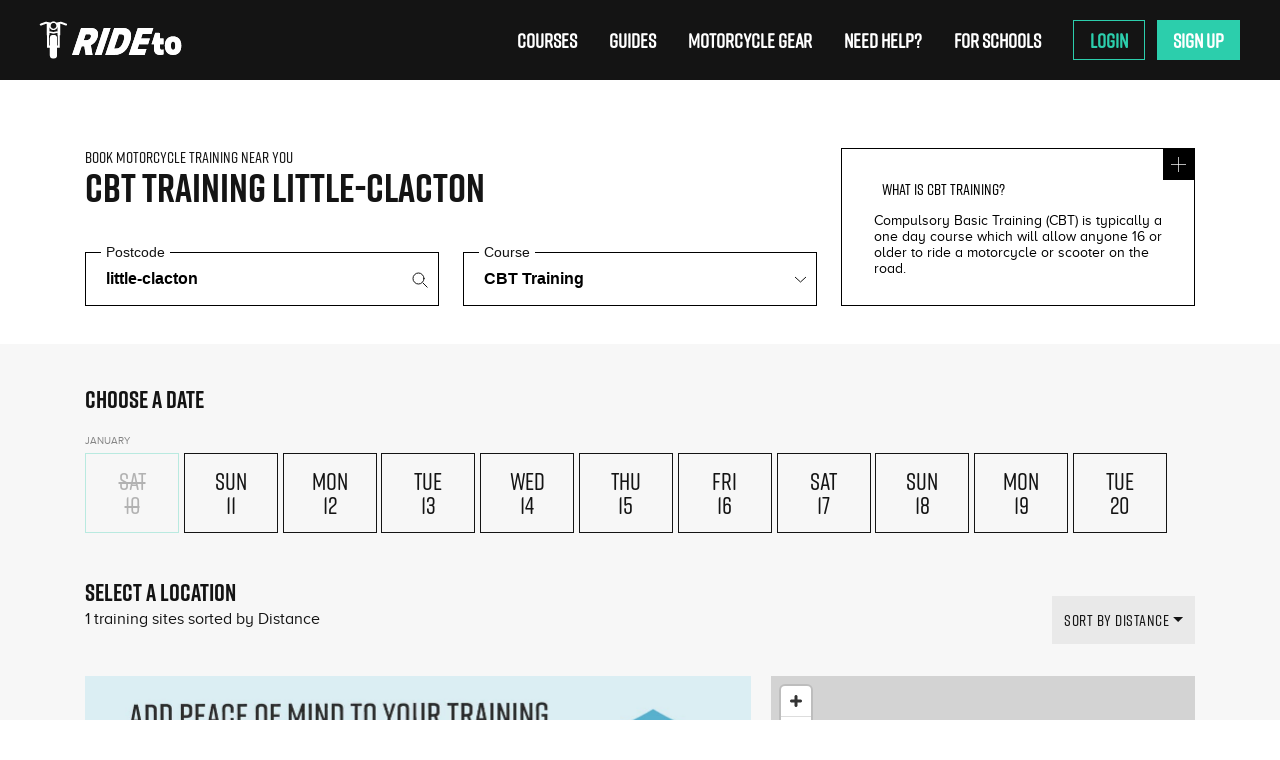

--- FILE ---
content_type: text/html; charset=utf-8
request_url: https://www.rideto.com/cbt-training/little-clacton
body_size: 27990
content:

<!DOCTYPE html>
<html lang="en">
  <head  prefix="og: http://ogp.me/ns#">
    <meta charset="utf-8" />
    <script type="application/javascript">
      var dataLayer = [{
        "anyPartnerSchools": undefined,
      }]
    </script>
    <!-- Twitter Card data -->
<meta name="twitter:image" content="https://bike-tests.s3.eu-west-2.amazonaws.com/static/images/logo.jpg">

<!-- Open Graph data -->
<meta property="og:image" content="https://bike-tests.s3.eu-west-2.amazonaws.com/static/images/logo.jpg" />


<meta name="viewport" content="width=device-width, initial-scale=1, maximum-scale=1">
    <link rel="preconnect" href="https://www.gstatic.com">
<link rel="preconnect" href="https://api.hubspot.com">
<link rel="preconnect" href="https://app.hubspot.com">
<link rel="preconnect" href="https://bat.bing.com">
<link rel="preconnect" href="https://www.googleadservices.com">
<link rel="preconnect" href="https://js.hs-analytics.net">
<link rel="preconnect" href="https://www.google-analytics.com">
<link rel="preconnect" href="https://js.usemessages.com">
<link rel="preconnect" href="https://js.hscollectedforms.net">
<link rel="preconnect" href="https://embed.typeform.com">
<link rel="preconnect" href="https://bike-tests.s3.amazonaws.com">
<link rel="preconnect" href="https://www.connectmct.com">
<link rel="preconnect" href="https://rideto-production.imgix.net">
<link rel="preconnect" href="https://connect.facebook.net">
<link rel="preconnect" href="https://googleads.g.doubleclick.net">
<link rel="preconnect" href="https://translate.google.com">
<link rel="preconnect" href="https://js.hs-scripts.com">
<link rel="preconnect" href="https://translate.googleapis.com">
<link rel="preconnect" href="https://www.googletagmanager.com">
<link rel="preconnect" href="https://api.mapbox.com">
<link rel="preconnect" href="https://events.mapbox.com">

    
      <!-- page-hiding-snippet-google-tag-manage -->
<style>.async-hide { opacity: 0 !important} </style>
<script>(function(a,s,y,n,c,h,i,d,e){s.className+=' '+y;h.start=1*new Date;
h.end=i=function(){s.className=s.className.replace(RegExp(' ?'+y),'')};
(a[n]=a[n]||[]).hide=h;setTimeout(function(){i();h.end=null},c);h.timeout=c;
})(window,document.documentElement,'async-hide','dataLayer',4000,
{'GTM-MBJ2NHX':true});</script>

<!--GTM-->

<script>(function(w,d,s,l,i){w[l]=w[l]||[];w[l].push({'gtm.start':
  new Date().getTime(),event:'gtm.js'});var f=d.getElementsByTagName(s)[0],
  j=d.createElement(s),dl=l!='dataLayer'?'&l='+l:'';j.async=true;j.src=
  'https://www.googletagmanager.com/gtm.js?id='+i+dl;f.parentNode.insertBefore(j,f);
})(window,document,'script','dataLayer','GTM-MBJ2NHX');</script>

<meta name="google-site-verification" content="kGdrw9EqMMJYXs0CWyuEgxIRAIoculmPrLEwwi5kYrY" />

    
    
    
<meta name="viewport" content="width=device-width, initial-scale=1.0, minimum-scale=1.0"><meta http-equiv="x-ua-compatible" content="ie=edge">

    
    
  <link href="https://www.connectmct.com/static/client/sass/lib/bootstrap/bootstrap-grid.css"
        rel="stylesheet"
        media="print"
        onload="this.onload=null;this.removeAttribute('media');"
        type="text/css" />
  <link href="https://www.connectmct.com/static/client/sass/pages/course-type-selection.css"
        rel="stylesheet"
        media="print"
        onload="this.onload=null;this.removeAttribute('media');"
        type="text/css" />
  <link href="https://www.connectmct.com/static/client/sass/pages/course-location.css"
        rel="stylesheet"
        media="print"
        onload="this.onload=null;this.removeAttribute('media');"
        type="text/css" />
  <link rel="stylesheet"
        media="print"
        onload="this.onload=null;this.removeAttribute('media');"
        href="https://d305a1jxf31atp.cloudfront.net/client/css/rideto.css?v=20240221" />

    


<link rel="icon" href="https://rideto-production.imgix.net/static/favicon.ico?auto=format%2Ccompress&fm=webp&ixlib=python-1.2.0&q=70"/>

    



    <script src="https://kit.fontawesome.com/860c03d354.js" crossorigin="anonymous"></script>
    <!-- HTML5 shim, for IE6-8 support of HTML5 elements -->
<!--[if lt IE 9]>
  <script src="https://cdnjs.cloudflare.com/ajax/libs/html5shiv/3.7.3/html5shiv.min.js" async defer></script>
<![endif]-->

    
    <script type="application/ld+json">
      {
        "@context": "http://schema.org",
        "@type": "Organization",
        "name": "RideTo",
        "url": "https://www.rideto.com",
        "sameAs": [
          "https://www.facebook.com/RideTo.co",
          "https://twitter.com/RideToUK",
          "https://www.instagram.com/rideto/"
        ]
      }
    </script>
    <script type="application/ld+json">
      {
          "@context": "http://schema.org",
          "@type": "WebSite",
          "name": "RideTo",
          "url": "https://www.rideto.com"
      }
    </script>
    <script type="application/ld+json">
      {
        "@context": "https://schema.org/",
        "@type": "Product",
        "name": "AggregateRating",
        "image": "",
        "brand": {
          "@type": "Brand",
          "name": "RideTo"
        },
        "aggregateRating": {
          "@type": "AggregateRating",
          "ratingValue": "4.5",
          "bestRating": "5",
          "worstRating": "1",
          "ratingCount": "2413"
        }
      }
    </script>
    
    <script>
      !function(t,e){var o,n,p,r;e.__SV||(window.posthog=e,e._i=[],e.init=function(i,s,a){function g(t,e){var o=e.split(".");2==o.length&&(t=t[o[0]],e=o[1]),t[e]=function(){t.push([e].concat(Array.prototype.slice.call(arguments,0)))}}(p=t.createElement("script")).type="text/javascript",p.async=!0,p.src=s.api_host.replace(".i.posthog.com","-assets.i.posthog.com")+"/static/array.js",(r=t.getElementsByTagName("script")[0]).parentNode.insertBefore(p,r);var u=e;for(void 0!==a?u=e[a]=[]:a="posthog",u.people=u.people||[],u.toString=function(t){var e="posthog";return"posthog"!==a&&(e+="."+a),t||(e+=" (stub)"),e},u.people.toString=function(){return u.toString(1)+".people (stub)"},o="capture identify alias people.set people.set_once set_config register register_once unregister opt_out_capturing has_opted_out_capturing opt_in_capturing reset isFeatureEnabled onFeatureFlags getFeatureFlag getFeatureFlagPayload reloadFeatureFlags group updateEarlyAccessFeatureEnrollment getEarlyAccessFeatures getActiveMatchingSurveys getSurveys getNextSurveyStep onSessionId setPersonProperties".split(" "),n=0;n<o.length;n++)g(u,o[n]);e._i.push([i,s,a])},e.__SV=1)}(document,window.posthog||[]);
      posthog.init('phc_TraFxhQCrAv9qpfT1yMMnNHnitjz9qyhKoXrIpz5IHj',{api_host:'https://us.i.posthog.com', person_profiles: 'always', name: 'Rideto Platform'
          })
    </script>
    
    <link rel="preload" href="https://d305a1jxf31atp.cloudfront.net/client/css/rideto.css?v=20240221" as="style" />
    
  
    <title>Book your motorcycle training Online Now | RideTo.com</title>
    <meta name="robots" content="noindex" />
  
  <link rel="preload"
        fetchpriority="high"
        as="image"
        href="https://bike-tests.s3.eu-west-2.amazonaws.com/static/images/RideTo+POM+Banner_Mobile-01.jpg"
        type="image/jpg" />
  <link rel="preload"
        fetchpriority="high"
        as="image"
        href="https://bike-tests.s3.eu-west-2.amazonaws.com/static/images/RideTo+POM+Banner-02.jpg"
        type="image/jpg" />

  </head>
  <body>
    <input type="hidden" name="csrfmiddlewaretoken" value="hkMCJrsV0X7IGCNUq2KOdYmUS1EBAXGILI8hsBi8XlkgMiivaJuu06gi5HfgPlht">
    
  


<div class="heading--heading">
  <div class="heading--logo-phone">
    <a href="/">
      <img class="heading--logo" src="https://rideto-production.imgix.net/static/images/logo.svg?auto=format%2Ccompress&fm=webp&h=170&ixlib=python-1.2.0&q=45&w=170" alt="learn to ride" width="170" height="64"/>
    </a>
    <!-- <div class="heading--phone">|&nbsp;&nbsp;<i class="fas fa-phone fa-flip-horizontal fa-sm"></i>&nbsp;&nbsp;0203 603 9652</div> -->
  </div>

  <input id="burger" class="heading--burger-toggle" type="checkbox" />
  <label for="burger" class="heading--burger" >
    <span></span>
    <span></span>
    <span></span>
  </label>

  <nav class="heading--nav">
    <div
      id="rideto-home-course-menu"
      class="heading--nav-item heading--nav-item_courses"
    ></div>
    <a href="/blog" class="heading--nav-item" id="top-nav-guides">
      Guides
    </a>
    <a href="https://store.rideto.com" class="heading--nav-item" id="top-nav-bikes" target="_blank">
      Motorcycle Gear
    </a>
    <a href="/contact" id="top-nav-delivery-jobs" class="heading--nav-item" target="_self">
     Need Help?
    </a>
    <a href="/schools" class="heading--nav-item" id="top-nav-schools">
      For Schools
    </a>
    <div
      id="rideto-nav-account"
      class="heading--nav-item login-nav-item">
      Login
    </div>
  </nav>
</div>

  <style>
    #test-drive-badge {display:none;}
  </style>

  <div style="min-height: 40px;">
  <!-- Placement v2 -->
  
    <klarna-placement data-key="top-strip-promotion-auto-size" data-locale="en-GB" style="#test-drive-badge"></klarna-placement>
  
  <!-- end Placement -->
  </div>
  <div id="rideto-news-letter-banner"></div>
  <div class="course-location" >
    <div id="rideto-resultspage-root">
      <h1 class="course-header" style="color:white">CBT Licence at little-clacton</h1>

    </div>
  </div>
  <div class="faqs-results">
    <div id="rideto-faqs"></div>
  </div>
  
  <div class="home--reviews">
    <div class="container">
      <div class="row">
        <div class="col-sm-12 home--reviews-intro">
          <h3 class="home--section-heading">UK’s #1 platform for motorcycle training</h3>
          <div class="content">
            RideTo operates in more than 40 cities across the UK and has helped new riders book over 250,000 hours of motorcycle training.
          </div>
          <div class="home--reviews-trustpilot">
            <div class="trustpilot-widget"
                 data-locale="en-GB"
                 data-template-id="5419b6a8b0d04a076446a9ad"
                 data-businessunit-id="59832d5f0000ff0005a80d6b"
                 data-style-height="24px"
                 data-style-width="100%"
                 data-theme="light"></div>
          </div>
        </div>
      </div>
    </div>
    <div id="rideto-home-reviews"></div>
  </div>
  
<div class="wrapper">
    <div class="container footer" id="custom-container">
    <div class="row footer--body custom-footer-body">
      <div class="footer-links row hide-mobile">
        <div class="col-6 col-sm-3">
          <h5 class="footer--heading">Company</h5>
          <ul class="footer--links">
            <li>
              <a href="/aboutus">About Us</a>
            </li>
            <li>
              <a href="https://www.connectmct.com/v2/home">ATB Booking Software</a>
            </li>
            <li>
              <a href="https://angel.co/rideto/jobs">Careers</a>
            </li>
            <li>
              <a href="/terms">Terms &amp; Conditions</a>
            </li>
            <li>
              <a href="/privacy">Privacy</a>
            </li>
            <li>
              <a href="/terms-of-use">Terms of Use</a>
            </li>
          </ul>
        </div>
        <div class="col-6 col-sm-3">
          <h5 class="footer--heading">Locations</h5>
          <ul class="footer--links">
            <li>
              <a href="/cbt-training/london">London</a>
            </li>
            <li>
              <a href="/cbt-training/manchester">Manchester</a>
            </li>
            <li>
              <a href="/cbt-training/birmingham">Birmingham</a>
            </li>
            <li>
              <a href="/cbt-training/glasgow">Glasgow</a>
            </li>
            <li>
              <a href="/all-locations">View All</a>
            </li>
          </ul>
        </div>
        <div class="col-6 col-sm-3">
          <h5 class="footer--heading">Support</h5>
          <ul class="footer--links">
            <li>
              <a href="/contact">Need Help?</a>
            </li>
            <li>
              <a href="/blog">Blog</a>
            </li>
          </ul>
        </div>
        <div class="col-6 col-sm-3">
          <h5 class="footer--heading">Courses</h5>
          <ul class="footer--links">
            <li>
              <a href="/cbt-training">CBT Training</a>
            </li>
            <li>
              <a href="/introduction-to-motorcycling">Introduction to Motorcycling</a>
            </li>
            <li>
              <a href="/motorcycle-licence">Full Motorcycle Licence</a>
            </li>
            <li>
              <a href="/gear-conversion-course">Gear Conversion</a>
            </li>
            <li>
              <a href="/cbt-training-renewal">CBT Renewal</a>
            </li>
          </ul>
        </div>
      </div>
      <div id="rideto-mobile-footer-links"
          class="footer-mobile-links hide-desktop"></div>
      <script charset="utf-8"
              type="text/javascript"
              src="//js.hsforms.net/forms/v2.js"></script>
      <script>
        if (hbspt) {
          hbspt.forms.create({
            portalId: '4630320',
            formId: 'f250467c-2022-43b0-85d9-9899857faf21',
            css: '',
            target: '#mc_embed_signup_scroll',
            submitButtonClass: 'footer--email-submit',
            cssClass: 'footer--email-fields',
            translations: {
              en: {
                submitText: ' '
              }
            }
          })
        }

      </script>
      <script>
        function checkDOMChange() {
          var el = document.querySelector('input.hs-input')

          if (el) {
            el.placeholder = 'Email address'
            return
          } else {
            setTimeout(checkDOMChange, 100)
          }
        }

        checkDOMChange()

      </script>
      <div id="mc_embed_signup" class="col-sm-3">
        <h4 class="footer--email-heading">Get the latest on rides, events & more</h4>
        <div id="mc_embed_signup_scroll"></div>
        <div class="social-links">
          <div>
            <a href="https://www.facebook.com/RideTo.co/?fref=ts"
              rel="noopener"
              target="_blank">
              <svg width="25" height="24" viewBox="0 0 25 24" fill="none" xmlns="http://www.w3.org/2000/svg">
                <g clip-path="url(#clip0_2447_203976)">
                  <path d="M24.75 12C24.75 5.37258 19.3774 0 12.75 0C6.12258 0 0.75 5.37258 0.75 12C0.75 17.9895 5.1382 22.954 10.875 23.8542V15.4688H7.82812V12H10.875V9.35625C10.875 6.34875 12.6666 4.6875 15.4076 4.6875C16.7201 4.6875 18.0938 4.92188 18.0938 4.92188V7.875H16.5806C15.09 7.875 14.625 8.80008 14.625 9.75V12H17.9531L17.4211 15.4688H14.625V23.8542C20.3618 22.954 24.75 17.9895 24.75 12Z" fill="white"/>
                </g>
                <defs>
                  <clipPath id="clip0_2447_203976">
                    <rect width="24" height="24" fill="white" transform="translate(0.75)"/>
                  </clipPath>
                </defs>
              </svg>
            </a>
            <a href="https://www.instagram.com/rideto/"
              rel="noopener"
              target="_blank">
              <svg width="24" height="24" viewBox="0 0 24 24" fill="none" xmlns="http://www.w3.org/2000/svg">
                <g clip-path="url(#clip0_2340_86400)">
                  <path d="M11.998 2.16094C15.2043 2.16094 15.584 2.175 16.8449 2.23125C18.0168 2.28281 18.6496 2.47969 19.0715 2.64375C19.6293 2.85938 20.0324 3.12187 20.4496 3.53906C20.8715 3.96094 21.1293 4.35938 21.3449 4.91719C21.509 5.33906 21.7059 5.97656 21.7574 7.14375C21.8137 8.40937 21.8277 8.78906 21.8277 11.9906C21.8277 15.1969 21.8137 15.5766 21.7574 16.8375C21.7059 18.0094 21.509 18.6422 21.3449 19.0641C21.1293 19.6219 20.8668 20.025 20.4496 20.4422C20.0277 20.8641 19.6293 21.1219 19.0715 21.3375C18.6496 21.5016 18.0121 21.6984 16.8449 21.75C15.5793 21.8062 15.1996 21.8203 11.998 21.8203C8.7918 21.8203 8.41211 21.8062 7.15117 21.75C5.9793 21.6984 5.34649 21.5016 4.92461 21.3375C4.3668 21.1219 3.96367 20.8594 3.54648 20.4422C3.12461 20.0203 2.8668 19.6219 2.65117 19.0641C2.48711 18.6422 2.29023 18.0047 2.23867 16.8375C2.18242 15.5719 2.16836 15.1922 2.16836 11.9906C2.16836 8.78437 2.18242 8.40469 2.23867 7.14375C2.29023 5.97187 2.48711 5.33906 2.65117 4.91719C2.8668 4.35938 3.1293 3.95625 3.54648 3.53906C3.96836 3.11719 4.3668 2.85938 4.92461 2.64375C5.34649 2.47969 5.98399 2.28281 7.15117 2.23125C8.41211 2.175 8.7918 2.16094 11.998 2.16094ZM11.998 0C8.74024 0 8.33242 0.0140625 7.05274 0.0703125C5.77774 0.126562 4.90117 0.332812 4.1418 0.628125C3.34961 0.9375 2.6793 1.34531 2.01367 2.01562C1.34336 2.68125 0.935547 3.35156 0.626172 4.13906C0.330859 4.90313 0.124609 5.775 0.0683594 7.05C0.0121094 8.33437 -0.00195312 8.74219 -0.00195312 12C-0.00195312 15.2578 0.0121094 15.6656 0.0683594 16.9453C0.124609 18.2203 0.330859 19.0969 0.626172 19.8562C0.935547 20.6484 1.34336 21.3187 2.01367 21.9844C2.6793 22.65 3.34961 23.0625 4.13711 23.3672C4.90117 23.6625 5.77305 23.8687 7.04805 23.925C8.32774 23.9812 8.73555 23.9953 11.9934 23.9953C15.2512 23.9953 15.659 23.9812 16.9387 23.925C18.2137 23.8687 19.0902 23.6625 19.8496 23.3672C20.6371 23.0625 21.3074 22.65 21.973 21.9844C22.6387 21.3187 23.0512 20.6484 23.3559 19.8609C23.6512 19.0969 23.8574 18.225 23.9137 16.95C23.9699 15.6703 23.984 15.2625 23.984 12.0047C23.984 8.74687 23.9699 8.33906 23.9137 7.05937C23.8574 5.78437 23.6512 4.90781 23.3559 4.14844C23.0606 3.35156 22.6527 2.68125 21.9824 2.01562C21.3168 1.35 20.6465 0.9375 19.859 0.632812C19.0949 0.3375 18.223 0.13125 16.948 0.075C15.6637 0.0140625 15.2559 0 11.998 0Z" fill="white"/>
                  <path d="M11.9918 5.83594C8.5889 5.83594 5.82812 8.59688 5.82812 12C5.82812 15.4031 8.5889 18.1641 11.9918 18.1641C15.3948 18.1641 18.1555 15.4031 18.1555 12C18.1555 8.59688 15.3948 5.83594 11.9918 5.83594ZM11.9918 15.9984C9.78415 15.9984 7.99362 14.2078 7.99362 12C7.99362 9.79219 9.78415 8.00156 11.9918 8.00156C14.1995 8.00156 15.99 9.79219 15.99 12C15.99 14.2078 14.1995 15.9984 11.9918 15.9984Z" fill="white"/>
                  <path d="M19.8467 5.59128C19.8467 6.38809 19.1999 7.03022 18.4077 7.03022C17.6109 7.03022 16.9688 6.3834 16.9688 5.59128C16.9688 4.79448 17.6156 4.15234 18.4077 4.15234C19.1999 4.15234 19.8467 4.79916 19.8467 5.59128Z" fill="white"/>
                </g>
                <defs>
                  <clipPath id="clip0_2340_86400">
                    <rect width="24" height="24" fill="white"/>
                  </clipPath>
                </defs>
              </svg>
            </a>
            <a href="https://www.youtube.com/channel/UCMq5bTZZIMUC-lxsIBQZGsg" rel="noopener" target="_blank">
              <svg width="25" height="24" viewBox="0 0 25 24" fill="none" xmlns="http://www.w3.org/2000/svg">
                <g clip-path="url(#clip0_2447_203741)">
                  <path d="M24.2609 7.20078C24.2609 7.20078 24.0266 5.54609 23.3047 4.81953C22.3906 3.86328 21.3688 3.85859 20.9 3.80234C17.5438 3.55859 12.5047 3.55859 12.5047 3.55859H12.4953C12.4953 3.55859 7.45625 3.55859 4.1 3.80234C3.63125 3.85859 2.60938 3.86328 1.69531 4.81953C0.973438 5.54609 0.74375 7.20078 0.74375 7.20078C0.74375 7.20078 0.5 9.14609 0.5 11.0867V12.9055C0.5 14.8461 0.739062 16.7914 0.739062 16.7914C0.739062 16.7914 0.973437 18.4461 1.69062 19.1727C2.60469 20.1289 3.80469 20.0961 4.33906 20.1992C6.26094 20.382 12.5 20.4383 12.5 20.4383C12.5 20.4383 17.5438 20.4289 20.9 20.1898C21.3688 20.1336 22.3906 20.1289 23.3047 19.1727C24.0266 18.4461 24.2609 16.7914 24.2609 16.7914C24.2609 16.7914 24.5 14.8508 24.5 12.9055V11.0867C24.5 9.14609 24.2609 7.20078 24.2609 7.20078ZM10.0203 15.1133V8.36797L16.5031 11.7523L10.0203 15.1133Z" fill="white"/>
                </g>
                <defs>
                  <clipPath id="clip0_2447_203741">
                    <rect width="24" height="24" fill="white" transform="translate(0.5)"/>
                  </clipPath>
                </defs>
              </svg>
            </a>
            <a href="https://discord.com/invite/zZWwKz2jmX" rel="noopener" target="_blank">
              <svg width="25" height="24" viewBox="0 0 24 24" fill="none" xmlns="http://www.w3.org/2000/svg">
                <path d="M20.317 4.369a19.791 19.791 0 00-4.885-1.515.074.074 0 00-.079.037 15.901 15.901 0 00-.608 1.249 18.243 18.243 0 00-5.486 0c-.164-.398-.407-.874-.62-1.249a.077.077 0 00-.079-.037 19.736 19.736 0 00-4.968 1.52.07.07 0 00-.032.027C.533 9.046-.32 13.58.099 18.058a.082.082 0 00.031.056 19.9 19.9 0 006.031 3.059.078.078 0 00.084-.027 14.1 14.1 0 001.241-2.013.076.076 0 00-.041-.105 13.123 13.123 0 01-1.872-.892.077.077 0 01-.008-.128c.125-.094.25-.192.368-.291a.074.074 0 01.077-.01c3.927 1.793 8.18 1.793 12.061 0a.074.074 0 01.078.009c.119.099.244.198.369.292a.077.077 0 01-.006.127 12.298 12.298 0 01-1.873.891.077.077 0 00-.04.106c.36.7.78 1.377 1.244 2.012a.078.078 0 00.084.028 19.876 19.876 0 006.03-3.058.078.078 0 00.031-.055c.502-5.177-.838-9.673-3.549-13.662a.061.061 0 00-.031-.03zM8.02 15.331c-1.182 0-2.155-1.085-2.155-2.419 0-1.333.955-2.419 2.155-2.419 1.21 0 2.173 1.096 2.155 2.419 0 1.334-.955 2.419-2.155 2.419zm7.98 0c-1.182 0-2.155-1.085-2.155-2.419 0-1.333.955-2.419 2.155-2.419 1.21 0 2.173 1.096 2.155 2.419 0 1.334-.945 2.419-2.155 2.419z" fill="white"/>
              </svg>
            </a>
            <a href="https://www.tiktok.com/@rideto.com"
              rel="noopener"
              target="_blank">
              <svg width="25" height="24" viewBox="0 0 25 24" fill="none" xmlns="http://www.w3.org/2000/svg">
                <path d="M17.3225 0H13.2778V16.3478C13.2778 18.2957 11.7222 19.8957 9.78626 19.8957C7.85034 19.8957 6.29469 18.2957 6.29469 16.3478C6.29469 14.4348 7.81577 12.8695 9.68257 12.8V8.69567C5.56872 8.7652 2.25 12.1391 2.25 16.3478C2.25 20.5913 5.63786 24 9.82085 24C14.0038 24 17.3916 20.5565 17.3916 16.3478V7.9652C18.9127 9.07827 20.7795 9.73913 22.75 9.77393V5.66957C19.7079 5.56522 17.3225 3.06087 17.3225 0Z" fill="white"/>
              </svg>
            </a>
          </div>
        </div>
      </div>
    </div>
    <div class="partners-container">
      <div class="partner-link">
        <span class="logo-text">Official partner</span>
        <a href="https://www.rideto.com/blog/rideto-triumph-partnership" rel="noopener" target="_blank">
          <img src="https://www.connectmct.com/static/images/triumph_logo_new.png" alt="Triumph Logo" width="180" height="60">
        </a>
      </div>
      <div class="partner-link">
        <span class="logo-text">Charity Partner</span>
        <div class="partner-logos">
          <a href="https://www.rideto.com/blog/two-wheels-for-life/" rel="noopener" target="_blank">
            <img src="https://www.connectmct.com/static/images/twowheelsforlife_logo.png" alt="Two Wheels For Life Logo" width="110" height="80">
          </a>
          <img class="partner-logo--rsgb" src="https://www.connectmct.com/static/images/rsgb_corporate_member_logo.png" alt="Road Safety GB Corporate Member Logo" width="192" height="80">
        </div>
      </div>
    </div>

    <div class="row footer--copyright">
      <div class="col-sm-12">
        © RIDETO LTD <script>document.write(new Date().getFullYear())</script>
      </div>
    </div>
  </span>
</div>

  <script type="text/javascript">
window.RIDETO_PAGE = {
  courseTypes:  [{"name": "CBT Training", "constant": "LICENCE_CBT", "tags": ["BEGINNER", "CBT"], "details": {"image": "https://rideto-production.imgix.net/media/CourseTypeDetails/None/RideTo-CBT-Training-1313-min-7.jpg?auto=format,compress,true&w=400&h=400&q=40", "description": "Compulsory Basic Training (CBT) is typically a one day course which will allow anyone 16 or older to ride a motorcycle or scooter on the road.", "learn": "This 1 day course lasts up to 6 - 8 hours, during which the instructor will decide if you are safe to ride on the road on your own or require further training.\r\n\r\nThere are 5 parts to the CBT training:\r\n\r\nIntroduction and eye test\r\nMotorcycle theory; controls & maintenance\r\nOff road riding; learning to steer, balance, stop and start\r\nRoad theory; rules of the road and how to ride safely\r\nRoad riding; at least 2 hours riding on the road with your instructor\r\n\r\nIt\u2019s important that ahead of the CBT you can confidently ride a bicycle on the road, understand English and the Highway code, as these skills cannot be taught on the day. If you are brand new to riding, you should also consider the Introduction to Motorcycling Course.\r\n\r\n<iframe width=\"560\" height=\"315\" src=\"https://www.youtube.com/embed/tqNsCeXqD_I?si=nWPmBB1L3OXW1kv3\" title=\"YouTube video player\" frameborder=\"0\" allow=\"accelerometer; autoplay; clipboard-write; encrypted-media; gyroscope; picture-in-picture; web-share\" referrerpolicy=\"strict-origin-when-cross-origin\" allowfullscreen></iframe>", "included": "Bike hire: choice of automatic or manual\r\nHelmet (where indicated)\r\nGloves and jacket (where indicated)\r\nInsurance\r\nOnline pre-training\r\n5 day cancellation (terms apply)", "ride_after": "Upon completing your CBT you\u2019ll be issued a certificate the same day. You can then legally ride a motorcycle straight away on the roads. At 16 you\u2019re restricted to a 50cc moped and 17 or older you can ride any 125cc within 11Kw of power. Currently, the type of bike you take your CBT on (geared or automatic) does not restrict the type of bike you can rider after.\r\n\r\nWith a CBT certificate you can ride on the road for up to 2 years. You need to display L plates and cannot take passengers or ride on motorways.", "requirements": "To take your CBT Training on the day you must:\r\n\r\nHave the correct licence card: UK driving, provisional or EU licence with UK counterpart licence number\r\nBe able to read a registration plate from 20 meters\r\nSpeak and understand English and the Highway code to a good level\r\nBe able to ride an adult sized bicycle\r\nWear suitable clothing including heavy (unripped) denim jeans and boots\r\nHave your National Insurance Number for a licence check", "faqs": "Does the bike I train on effect my licence? \r\nCurrently no. You can legally train on an automatic and ride a manual 125cc after your CBT, although we\u2019d highly recommend training to ride a manual motorcycle, either through an ITM course or Gear conversion training. \r\n\r\nI have an EU licence, what do I need? \r\nYou\u2019ll need to complete a D91 form with the government to get a UK counterpart licence number.\r\n\r\nHow do I pass the CBT test? \r\nA common misunderstanding - there is no CBT test, it\u2019s a training course, which the 5 elements need to be completed in order to gain the certificate. Therefore, if you want a CBT \u2018licence\u2019, book the CBT training.\r\n\r\nI don\u2019t have a licence/ have non-EU licence, what do I need? \r\nYou\u2019ll need to apply for a UK provisional licence with the government here.\r\n\r\nHow far in advance should I book? \r\nCBT classes have a restricted number of places in each course. Due to popular demand, you should aim to book at least 1 week in advance to get a convenient date.", "cancellation": "You won\u2019t be charged anything until your booking is confirmed. Once the booking is confirmed, we can cancel or refund you as long as you give us at least 5 working days notice before your training. Administration fees may apply.", "landing_page_url": "https://www.rideto.com/cbt-training", "duration": "", "pom": "The Peace of Mind Policy covers the costs of further training if you fail to complete the CBT course on the first day.\r\n\r\nNot all riders complete the CBT on the first day, If you do require a 2nd day of training you will need to pay for the additional training. With the Peace of Mind Policy, if you need the 2nd day of training to complete the CBT, it's free.\r\n\r\nThe Peace of Mind Policy is only available for CBT courses. Terms and conditions do apply."}, "number_of_suppliers": 0}, {"name": "CBT Training Renewal", "constant": "LICENCE_CBT_RENEWAL", "tags": ["ADVANCED", "CBT"], "details": {"image": "https://rideto-production.imgix.net/media/CourseTypeDetails/3/RideTo-CBT-Training-1192-3-4.jpg?auto=format,compress,true&w=400&h=400&q=40", "description": "CBT 'renewal' course is the full CBT for riders who have already completed the CBT and hold a valid certificate about to expire. All 5 elements of the CBT must still be completed.", "learn": "This 1 day course lasts up to 4 - 8 hours, during which the instructor will decide if you are safe to ride on the road on your own or require further training.\r\n\r\nThere are 5 parts to the CBT training:\r\n\r\nIntroduction and eye test\r\nMotorcycle theory; controls & maintenance\r\nOff road riding; learning to steer, balance, stop and start\r\nRoad theory; rules of the road and how to ride safely\r\nRoad riding; at least 2 hours riding on the road with your instructor\r\n \r\nThe course will take as long as the instructor believes is necessary for you to be safe.", "included": "Bike hire: choice of automatic or manual - Unless using own bike\r\nHelmet (where indicated)\r\nGloves and jacket (where indicated)\r\nInsurance\r\nOnline pre-training\r\n5 day cancellation (terms apply)", "ride_after": "Upon completing your CBT you\u2019ll be issued a certificate the same day. You can then legally ride a motorcycle straight away on the roads. At 16 you\u2019re restricted to a 50cc moped and 17 or older you can ride any 125cc within 11Kw of power. Currently, the type of bike you take your CBT on (geared or automatic) does not restrict the type of bike you can rider after.\r\n\r\nWith a CBT certificate you can ride on the road for up to 2 years. You need to display L plates and cannot take passengers or ride on motorways.", "requirements": "To take your CBT Renewal on the day you must:\r\n\r\nHave a VALID CBT certificate\r\nHave the correct licence card: UK driving, provisional or EU licence with UK counterpart licence number\r\nBe able to read a registration plate from 20.5 meters\r\nSpeak and understand English and the Highway Code to a good level\r\nBe able to ride an adult sized bicycle\r\nWear suitable clothing including sturdy jeans and boots\r\nHave a road legal bike - should you wish to train on it\r\nHave your National Insurance Number for a licence check", "faqs": "Does the bike I train on effect my licence? \r\nCurrently no. You can legally train on an automatic and ride a manual 125cc after your CBT, although we\u2019d highly recommend training to ride a manual motorcycle, either through an ITM course or Gear conversion training. \r\n\r\nI have an EU licence, what do I need? \r\nYou\u2019ll need to complete a D91 form with the government to get a UK counterpart licence number.\r\n\r\nHow do I pass the CBT test? \r\nA common misunderstanding - there is no CBT test, it\u2019s a training course, which the 5 elements need to be completed in order to gain the certificate. Therefore, if you want a CBT \u2018licence\u2019, book the CBT training.\r\n\r\nI don\u2019t have a licence/ have non-EU licence, what do I need? \r\nYou\u2019ll need to apply for a UK provisional licence with the government here.\r\n\r\nHow far in advance should I book? \r\nCBT classes have a restricted number of places in each course. Due to the popular demand, you should aim to book at least 1 week in advance in order to get a convenient date.\r\n\r\nCan I pay in cash?\r\nIn order to book your training you\u2019ll need to pay in advance through our website.", "cancellation": "You won\u2019t be charged anything until your booking is confirmed. Once the booking is confirmed, we can cancel or refund you as long as you give us at least 5 working days notice before your training. Administration fees may apply.", "landing_page_url": "https://www.rideto.com/cbt-training-renewal", "duration": "", "pom": ""}, "number_of_suppliers": 0}, {"name": "Introduction To Motorcycling", "constant": "INTRO_TO_MOTORCYCLING", "tags": ["BEGINNER"], "details": {"image": "https://rideto-production.imgix.net/media/CourseTypeDetails/2/RideTo-CBT-Training-1035-a-9.jpg?auto=format,compress,true&w=400&h=400&q=40", "description": "The perfect training for complete beginners to spend time on a motorcycle with an instructor, learning the core basics of riding.", "learn": "The Introduction to motorcycling course is a 2 hour training session, either 1-2-1 or 1-2-2 with an instructor. The training is focused on maximising time on the bike, for complete beginners to get to grips with the basic controls, balance and riding of a motorcycle. \r\n\r\nThis course is also great for novices to manual motorcycles, to spend time learning the basics of gears and clutch control before taking the CBT.", "included": "Bike hire: choice of automatic or manual\r\nHelmet, jacket and glove hire (where indicated)\r\nInsurance\r\nOnline pre-training\r\n5 day cancellation (terms apply)", "ride_after": "The ITM course doesn\u2019t give you legal qualifications to ride a motorcycle on the road. It\u2019s designed as an introductory offroad lesson for complete beginners to learn the basics of motorcycle riding before taking a CBT.", "requirements": "To take your ITM Training on the day you must:\r\n\r\nHave the correct licence card: either UK driving, provisional or EU licence with UK counterpart licence number\r\nBe able to read a registration plate from 20 meters\r\nBe able to speak and understand English to a good level\r\nBe able to ride an adult sized bicycle\r\nWear suitable clothing including sturdy jeans and boots\r\n\r\nIt\u2019s important that ahead of the ITM you can confidently ride a bicycle on the road and understand English as these skills cannot be taught on the day.", "faqs": "Do I need to take an ITM? \r\nIf you\u2019ve never ridden a motorcycle or scooter before and your expectation is to complete your CBT within 1 day, we\u2019d recommend considering the ITM or beginners course first. \r\n\r\nWhat will I do during the ITM?\r\nThe ITM is tailored to your needs. You\u2019ll focus all the time on bike control and handling, getting to grips with balancing, stopping, starting and turning.\r\n\r\nHow far in advance should I book? \r\nITM classes have a restricted number of places in each course. Due to the popular demand, you should aim to book at least 1 week in advance in order to get a convenient date.", "cancellation": "You won\u2019t be charged anything until your booking is confirmed. Once the booking is confirmed, we can cancel or refund you as long as you give us at least 5 working days notice before your training. Administration fees may apply.", "landing_page_url": "https://www.rideto.com/introduction-to-motorcycling", "duration": "", "pom": ""}, "number_of_suppliers": 0}, {"name": "Full Licence Training", "constant": "FULL_LICENCE", "tags": ["ADVANCED", "FULL"], "details": {"image": "https://rideto-production.imgix.net/media/CourseTypeDetails/None/Web_RideTo-Brighton_-4266-min-b.jpg?auto=format,compress,true&w=400&h=400&q=40", "description": "Full motorcycle licence training is for anyone looking to progress on from a CBT in order to remove L plates, carry passengers and ride on motorways. With RideTo, finance is available on all courses.", "learn": "You\u2019ll learn the fundamentals of motorcycling including the skills and manoeuvres to pass both exams.\r\n\r\nHow to ride the bike for your licence (A1, A2, A)\r\nYou'll learn to ride and pass the tests on the right bike for the licence you wish to obtain. either an A1, A2 or A (unrestricted) licence depending on your age and the bike you take the tests on.\r\n\r\nModule 1: Riding Skills\r\nOff road riding; learning the test exercises such as riding in a figure of 8, emergency stop and turn in the road.\r\n\r\nModule 2: Theory Questions\r\nThe 'show me tell me' questions an examiner might ask you about bike maintenance and safety.\r\n\r\nModule 2: Road Riding Skills\r\nRiding in a variety of road conditions under directions from the examiner as well as following signs, carrying out normal stops, pulling away from behind a parked car and a hill start.\r\n\r\nA full motorcycle licence is issued after passing both the Module 1 and Module 2 tests. You can then ride without L plates, carry passengers and ride on motorways.", "included": "Bike hire & fuel: choice of automatic or manual\r\nHelmet hire (where indicated)\r\nGloves and jacket (where indicated)\r\nTest fees\r\nInsurance\r\nOnline pre-training\r\n12 day cancellation (terms apply)\r\nMonthly payments available on finance", "ride_after": "The bike you can ride after taking a full motorcycle licence is decided by the bike you take your tests on: \r\n\r\nAny automatic bike - restricts you to automatic bikes of the same power you take your test on. \r\nManual 125cc  - Would give you a \u2018A1\u201d licence to ride any bike up to this power limit.\r\n\r\nManual motorcycle up to 35Kw (roughly 45BHP or 500cc)  - Would give you an \u2018A2\u201d licence and can ride any bike up to this power limit.\r\n\r\nManual motorcycle above 600cc - Would give you an unrestricted \u201cA\u201d licence, meaning you can ride any bike you wish. \r\n\r\nAny type of full motorcycle licence also entitles you to: \r\nRide without L plates \r\nCarry pillion passengers \r\nRide on motorways", "requirements": "To take your full motorcycle licence training on the day you must:\r\n\r\nHave the correct licence card: UK driving, provisional or EU licence with UK counterpart licence number\r\nHave a valid motorcycle theory and CBT certificate \r\nBe able to read a registration plate from 20 meters\r\nBe able to speak and understand English to a good level\r\nBe able to ride an adult sized bicycle\r\nWear suitable clothing including sturdy jeans and boots\r\nHave your National Insurance Number for a licence check", "faqs": "How much training do I need? \r\nThis depends heavily on your riding experience. It\u2019s best to contact us to chat with our friendly team about what package is right for you.\r\n\r\nHow far in advance should I book? \r\nFull licence classes have a very restricted number of places in each course. Due to extremely popular demand, you should aim to book at least 4 weeks in advance in order to get a convenient date.\r\n\r\nCan I just book the tests? \r\nYou can with the government, however there are issues with having the correct bike and learning the required skills. Being professionally taught to ride is vital in becoming a safe rider and successfully gaining your licence. \r\n\r\nWhat size bike can I ride after? \r\nThis very much depends on how old you are. Read our \u2018What Can I Ride\u2019 section above.", "cancellation": "You won\u2019t be charged anything until your booking is confirmed. Once the booking is confirmed, we can cancel or refund you as long as you give us at least 11 working days notice before your training. Administration fees may apply.", "landing_page_url": "https://www.rideto.com/motorcycle-licence", "duration": "", "pom": ""}, "number_of_suppliers": 0}, {"name": "FREE 1-2-1 Motorcycle Skills", "constant": "TFL_ONE_ON_ONE", "tags": ["ADVANCED"], "details": {"image": "https://rideto-production.imgix.net/media/CourseTypeDetails/None/2WL-121-course-4.jpg?auto=format,compress,true&w=400&h=400&q=40", "description": "1-2-1 training, for all riders who live, study or work in any of the 33 London boroughs. A 2 hour, on-road training session for building confidence and skill.", "learn": "\u2022 Equip you with the skills required to ride safely on urban roads, including how to filter, overtake and ride in bus lanes\r\n\u2028\u2022 Improve your hazard perception and defensive riding skills, e.g. when approaching a junction\r\n\u2028\u2022 Understand the appropriate use of personal protective equipment (PPE)\u2028\r\n\u2022 Help you to understand the need to ride at speeds appropriate to the road conditions", "included": "2 hours on-roading training with an instructor\r\nAt the end of the session, the instructor will provide both verbal and written feedback to the Client.\r\nA Certificate of Completion will be issued on Behalf of Transport for London", "ride_after": "The assessment ride will consist in the instructor following the Client and analysing their riding skills on a public road, including (if possible), but not limited to, the analysis of the following core areas:\r\n\r\n\u2022 Normal Road Positioning\u2028\u2022 Separation Distance\r\n\u2028\u2022 Appropriate Use of Speed\u2028\u2022 Use of Observations\u2028\r\n\u2022 Use of Mirrors\u2028\u2022 Road Attitude\u2028\r\n\u2022 Junction Approach Procedures (e.g. OSMPSL)\u2028\r\n\u2022 Roundabout Procedures (mini, standard, multi-lane, etc.)\u2028\r\n\u2022 Reaction to Other Road Users\u2028\u2022 Progress / Hesitancy\u2028\r\n\u2022 Corners / Bends\u2028\u2022 Motorways / Dual Carriageways (if available/allowed, e.g. full motorcycle licence, etc.)\r\n\r\nThe trainer will provide feedback to the rider as it progresses via radio/stops, using video and other training aids where relevant.\r\n\r\nThis course is not a licence and does not provide a qualification for unlicensed riders.", "requirements": "Available to anyone who lives, works or studies in any of the 33 London boroughs\r\nYou must have your own road legal motorcycle or scooter\r\nYou must have a valid licence for riding your bike on the road (CBT or full licence)\r\n\r\nThe course is aimed at riders: \r\n\r\n\u2022 Between the ages of 16 and 40\u2028\r\n\u2022 Inexperienced and holding a Compulsory Basic Training (CBT) certificate only\u2028\r\n\u2022 Riding to commute to/from work or education\r\n\u2028\u2022 Using a low-powered motorcycle, scooter or moped", "faqs": "", "cancellation": "", "landing_page_url": "https://www.rideto.com/1-2-1-motorcycle-skills", "duration": "", "pom": ""}, "number_of_suppliers": 0}, {"name": "Full Licence Module 1 Training", "constant": "FULL_LICENCE_MOD1_TRAINING", "tags": [], "details": {"image": "https://rideto-production.imgix.net/media/?auto=format,compress,true&w=400&h=400&q=40", "description": null, "learn": "", "included": "", "ride_after": "", "requirements": "", "faqs": "", "cancellation": "", "landing_page_url": "", "duration": "", "pom": ""}, "number_of_suppliers": 0}, {"name": "Full Licence Module 2 Training", "constant": "FULL_LICENCE_MOD2_TRAINING", "tags": [], "details": {"image": "https://rideto-production.imgix.net/media/?auto=format,compress,true&w=400&h=400&q=40", "description": null, "learn": "", "included": "", "ride_after": "", "requirements": "", "faqs": "", "cancellation": "", "landing_page_url": "", "duration": "", "pom": ""}, "number_of_suppliers": 0}, {"name": "Full Licence Module 1 Test", "constant": "FULL_LICENCE_MOD1_TEST", "tags": [], "details": {"image": "https://rideto-production.imgix.net/media/?auto=format,compress,true&w=400&h=400&q=40", "description": null, "learn": "", "included": "", "ride_after": "", "requirements": "", "faqs": "", "cancellation": "", "landing_page_url": "", "duration": "", "pom": ""}, "number_of_suppliers": 0}, {"name": "Full Licence Module 2 Test", "constant": "FULL_LICENCE_MOD2_TEST", "tags": [], "details": {"image": "https://rideto-production.imgix.net/media/?auto=format,compress,true&w=400&h=400&q=40", "description": null, "learn": "", "included": "", "ride_after": "", "requirements": "", "faqs": "", "cancellation": "", "landing_page_url": "", "duration": "", "pom": ""}, "number_of_suppliers": 0}, {"name": "Bike Hire", "constant": "BIKE_HIRE", "tags": [], "details": null, "number_of_suppliers": 0}, {"name": "Enhanced Rider Scheme", "constant": "ENHANCED_RIDER_SCHEME", "tags": [], "details": null, "number_of_suppliers": 0}, {"name": "Gear Conversion Course", "constant": "GEAR_CONVERSION_COURSE", "tags": ["BEGINNER"], "details": {"image": "https://rideto-production.imgix.net/media/CourseTypeDetails/None/RideTo-CBT-Training-0812-min-e.jpg?auto=format,compress,true&w=400&h=400&q=40", "description": "A 2 hour course completed after the CBT, to learn how to ride a manual 125cc motorcycle with gears", "learn": "Clutch control \r\n1 down 4 up, you\u2019ll learn how to safely and confidently ride a motorcycle with gears. Understanding how to control the clutch at slow speeds, pulling away and coming to a stop.\r\n\r\nChanging gears with confidence\r\nRiding in different scenarios and conditions to learn how to select the right gear for each occasion and to change gear with confidence up and down the gear box.", "included": "Bike hire\r\nHelmet (where indicated)\r\nInsurance\r\nOnline pre-training", "ride_after": "The Gear Conversion course is not a valid licence, so you are not legally entitled to ride a motorcycle on the road from just this course. You must have completed the CBT course to be able to ride on the road.", "requirements": "In order to take the Gear Conversion course, you must meet the following requirements: \r\n\r\nHave the correct licence card: UK driving, UK provisional or EU licence with UK counterpart licence number. Photocopies or images are not accepted.\r\n\r\nBe able to read a registration plate from 20.5 meters\r\n\r\nSpeak and understand English and the Highway code\r\n\r\nBe able to ride an adult sized bicycle\r\n\r\nWear suitable clothing including thick trousers (such as jeans) and boots", "faqs": "Do I need to take a Gear Conversion course?  \r\nSome new riders decide to take learning to ride one step at a time and opt to complete their first CBT on an automatic scooter. If you plan to then ride a manual motorcycle, it\u2019s highly recommended you have professional lessons in how to do so, hence the popular Gear Conversion course.  \r\n\r\nWhat will I do during the Gear Conversion course?\r\nThe course is tailored to your needs. You\u2019ll focus all the time on bike control and handling, getting to grips with balancing, stopping, starting and turning with a manual motorcycle. It\u2019s safe to do so, you\u2019ll go out on the roads. \r\n\r\nHow far in advance should I book? \r\nGear Conversion classes have a restricted number of places in each course. Due to the popular demand, you should aim to book at least 1 week in advance in order to get a convenient date.\r\n\r\nI can\u2019t see any Gear Conversion courses in my area?\r\nNot all of our instructors have their Gear Conversion courses live online. If you can\u2019t find a local Gear Conversion course to you, give us a call and we can arrange something for you.", "cancellation": "You won\u2019t be charged anything until your booking is confirmed. Once the booking is confirmed, we can cancel or refund you as long as you give us at least 5 working days notice before your training. Administration fees may apply.", "landing_page_url": "https://www.rideto.com/gear-conversion-course", "duration": "", "pom": ""}, "number_of_suppliers": 0}, {"name": "Off road training", "constant": "OFF_ROAD_TRAINING", "tags": ["ADVANCED", "FULL"], "details": null, "number_of_suppliers": 0}, {"name": "Introduction to Advanced Riding", "constant": "INTRO_TO_ADVANCED_RIDING", "tags": ["ADVANCED"], "details": {"image": "https://rideto-production.imgix.net/media/?auto=format,compress,true&w=400&h=400&q=40", "description": null, "learn": "", "included": "", "ride_after": "", "requirements": "", "faqs": "", "cancellation": "", "landing_page_url": "https://www.rideto.com/introduction-to-advanced-riding", "duration": "", "pom": ""}, "number_of_suppliers": 0}, {"name": "One Hour Workshop", "constant": "ONE_HOUR_WORKSHOP", "tags": ["BEGINNER"], "details": null, "number_of_suppliers": 0}, {"name": "Basic Service", "constant": "BASIC_SERVICE", "tags": ["BEGINNER"], "details": null, "number_of_suppliers": 0}, {"name": "Full Service", "constant": "FULL_SERVICE", "tags": ["BEGINNER"], "details": null, "number_of_suppliers": 0}, {"name": "Novice CBT", "constant": "NOVICE_CBT", "tags": ["BEGINNER"], "details": null, "number_of_suppliers": 0}, {"name": "MOT", "constant": "MOT", "tags": ["BEGINNER", "CBT"], "details": null, "number_of_suppliers": 0}, {"name": "Introduction, Foundations, & Skill Assessment: 2 Sessions", "constant": "FULL_LICENCE_PACKAGE_2", "tags": ["ADVANCED"], "details": {"image": "https://rideto-production.imgix.net/media/?auto=format,compress,true&w=400&h=400&q=40", "description": null, "learn": "", "included": "", "ride_after": "", "requirements": "", "faqs": "", "cancellation": "", "landing_page_url": "", "duration": "", "pom": ""}, "number_of_suppliers": 0}, {"name": "Fast-track Course For Very Experienced Riders: 3 Sessions", "constant": "FULL_LICENCE_PACKAGE_3", "tags": ["ADVANCED"], "details": {"image": "https://rideto-production.imgix.net/media/?auto=format,compress,true&w=400&h=400&q=40", "description": null, "learn": "", "included": "", "ride_after": "", "requirements": "", "faqs": "", "cancellation": "", "landing_page_url": "", "duration": "", "pom": ""}, "number_of_suppliers": 0}, {"name": "Short Course For Experienced Riders: 4 Sessions", "constant": "FULL_LICENCE_PACKAGE_4", "tags": ["ADVANCED"], "details": {"image": "https://rideto-production.imgix.net/media/?auto=format,compress,true&w=400&h=400&q=40", "description": null, "learn": "", "included": "", "ride_after": "", "requirements": "", "faqs": "", "cancellation": "", "landing_page_url": "", "duration": "", "pom": ""}, "number_of_suppliers": 0}, {"name": "Full Course For CBT Riders: 5 Sessions", "constant": "FULL_LICENCE_PACKAGE_5", "tags": ["ADVANCED"], "details": {"image": "https://rideto-production.imgix.net/media/?auto=format,compress,true&w=400&h=400&q=40", "description": null, "learn": "", "included": "", "ride_after": "", "requirements": "", "faqs": "", "cancellation": "", "landing_page_url": "", "duration": "", "pom": ""}, "number_of_suppliers": 0}, {"name": "A2 Licence Training", "constant": "FULL_LICENCE_TYPE_A2", "tags": ["ADVANCED", "FULL"], "details": {"image": "https://rideto-production.imgix.net/media/CourseTypeDetails/None/CBT-Training-Mutt-2-4.jpg?auto=format,compress,true&w=400&h=400&q=40", "description": null, "learn": "How to ride an A2 licence bike\r\nYour A2 licence training gives you the skills to handle bigger bikes safely. You\u2019ll train and take your tests on a motorcycle that\u2019s at least 245cc, with engine power between 20\u201335kW.\r\n\r\nLearning to Pass Module 1\r\nOff-road training focuses on the set test manoeuvres such as riding in a figure of 8, emergency stops and slow control skills.\r\n\r\nPreparing for Module 2: Theory Questions\r\nYou\u2019ll cover the \u201cshow me, tell me\u201d questions the examiner may ask, giving you the knowledge to explain key safety checks and basic motorcycle maintenance.\r\n\r\nLearning to Pass Module 2: Road Riding\r\nFinally, you\u2019ll build the awareness and confidence to ride in real traffic. Training covers different road conditions, following directions, safe stops and moving off smoothly, including hill starts.\r\nBy the end of your training, you\u2019ll have everything you need to pass both modules and secure your A2 licence.", "included": "", "ride_after": "With an A2 licence, you can ride motorcycles producing up to 35kW of power. Many larger bikes can also be made A2-compliant with a power restriction, giving you a much wider choice of models to ride.\r\n\r\nHolding an A2 licence also gives you the full benefits of motorcycle ownership:\r\nNo more L-plates\r\nThe ability to carry a pillion passenger\r\nAccess to motorways\r\n\r\nUnlike a CBT certificate, your A2 licence is permanent. You won\u2019t need to retake the test once you\u2019ve passed.\r\n\r\nNote: if you pass your test on an automatic, you\u2019ll only be able to ride automatics. Passing on a manual bike gives you the freedom to ride both.", "requirements": "In order to take A2 motorcycle training, you must meet the following requirements:\r\n\r\nBe at least 19 years old (full motorcycle licence available at 21+ with 2 years on an A2, or at 24+)\r\nHave the correct licence card: UK driving, UK provisional or EU licence with UK counterpart licence number\r\nHold a valid CBT certificate\r\nHold a valid motorcycle theory certificate\r\nBe able to read a registration plate from 20.5 metres\r\nSpeak and understand English and the Highway code\r\nWear suitable clothing including sturdy jeans and boots", "faqs": "How much training do I need?\r\n\r\nThis depends heavily on your riding experience. It's best to chat with our friendly team about what package is right for you.\r\n\r\nHow far in advance should I book?\r\n\r\nA licence classes have a very restricted number of places in each course. Due to extremely popular demand, you should aim to book at least 2 weeks in advance in order to get a convenient date.\r\n\r\nCan I just book the tests?\r\n\r\nYou can with the government, however there are issues with having the correct bike and learning the required skills. Being professionally taught to ride is vital in becoming a safe rider and successfully gaining your licence.\r\n\r\nI've completed my Module 1 somewhere else, can you help me with Module 2?\r\n\r\nYes we can! Message our team on Live Chat to discuss Module 2 availability.", "cancellation": "You won\u2019t be charged anything until your booking is confirmed. Once the booking is confirmed, we can cancel or refund you as long as you give us at least 11 working days notice before your training. Administration fees may apply.", "landing_page_url": "https://www.rideto.com/a2-licence", "duration": "", "pom": ""}, "number_of_suppliers": 0}] 
};
window.RIDETO_PAGE.POSTHOG_API_KEY = "phc_TraFxhQCrAv9qpfT1yMMnNHnitjz9qyhKoXrIpz5IHj";
</script>


    <script type="application/javascript">
      var csrftoken = document.getElementsByName("csrfmiddlewaretoken")[0].value;
    </script>
    <!-- Messages -->
    
    <!-- Child Content -->
    
    
    <!-- Child Modals -->
    
    
    <div id="js-mount"></div>
    
  <script type="text/javascript">
    
    window.RIDETO_PAGE.pomStandAlonePanel = "False";
    window.RIDETO_PAGE.pomSidePanelBannerV2 = "True";

    window.RIDETO_PAGE.POSTHOG_API_KEY = "phc_TraFxhQCrAv9qpfT1yMMnNHnitjz9qyhKoXrIpz5IHj";
    window.RIDETO_PAGE.postcode = "little-clacton";
    window.RIDETO_PAGE.courseType = "LICENCE_CBT";
    window.RIDETO_PAGE.checkout = {"addons": [{"id": 70, "name": "RST AXIS CE MENS TEXTILE JACKET", "description": "The Axis textile jacket is a CE Level AA certified textile jacket ideal for a wide range of street and track riding. Ergonomically cut to suit a range of riding positions, the Axis features a removable thermal lining for riding in all temperatures, CE Level 1 elbow & shoulder armour with a pocket for a back protector (sold separately) and a connection zip for easy pairing with any RST jeans (Connection belt sold separately).\r\n\r\nAnd there\u2019s more \u2013 the arm and waist adjustment points and vented panels direct airflow around the jacket to offer a comfortable contoured fit. The 360\u00b0 connection zip seamlessly zips to any compatible RST trouser.\r\n\r\nAxis is the perfect all-round sport-styled textile motorcycle jacket, offering protection and functionality at an everyday price point.\r\n\r\nSize: \r\nXS - 38\t\r\nS - 40\r\nM - 42\t\r\nL - 44\t\r\nXL - 46\t\r\n2XL - 48", "full_price": "99.99", "discount_price": "99.99", "images": ["https://rideto-production.imgix.net/media/AddonImage/None/102364-WHI-40_1-4.jpg?q=70&auto=format,compress,true&w=500&max-h=800", "https://rideto-production.imgix.net/media/AddonImage/None/102364-WHI-40_6-4.jpg?q=70&auto=format,compress,true&w=500&max-h=800", "https://rideto-production.imgix.net/media/AddonImage/None/102364-WHI-40_2-6.jpg?q=70&auto=format,compress,true&w=500&max-h=800", "https://rideto-production.imgix.net/media/AddonImage/None/102364-WHI-AxisCEMensTextileJacket-14-Detail-8.png?q=70&auto=format,compress,true&w=500&max-h=800"], "sizes": [{"id": 48, "name": "46' Chest", "code": "46' Chest", "quantity": 10}, {"id": 49, "name": "48' Chest", "code": "48' Chest", "quantity": 10}, {"id": 50, "name": "50' Chest", "code": "50' Chest", "quantity": 10}, {"id": 44, "name": "40' Chest", "code": null, "quantity": 0}, {"id": 46, "name": "42' Chest", "code": "42' Chest", "quantity": 0}, {"id": 47, "name": "44' Chest", "code": "44' Chest", "quantity": 0}], "weekday_price_pence": 9999, "weekend_price_pence": 9999, "addon_group": "CLOTHES_BOOTS", "ratings": [{"author": "Leannd R", "rating": 5, "review": "GREAT BUY\r\nGreat fit, comfortable and good protection. new rider and i'm very pleased with this purchase", "time": "2022-04-05T12:00:00+01:00"}, {"author": "Tyrell P", "rating": 5, "review": "GREAT\r\nLove it!!", "time": "2021-09-01T12:00:00+01:00"}]}, {"id": 21, "name": "LS2 Rapid Solid Helmet", "description": "The latest Rapid helmet from LS2 gives you high level protection in a stylish, simple design. It is moulded in HPTT, a mix of ABS which means it's very light weight but also very protective. The helmet consists of three shells, a breath deflector, a Class A visor and a quick release system. The LS2 Rapid comes in two colours, either Matt Black (BLK) or Titanium (GRY). \r\n\r\nSizes displayed in CM of head circumference\r\nXS 53-54cm\r\nS 55-56cm\r\nM 57-58cm\r\nL 59-60cm\r\nXL 61-62cm\r\n\r\nThis helmet is perfect to be used for daily rides in the city but is also comfortable for mid-distance journeys.", "full_price": "49.99", "discount_price": "49.99", "images": ["https://rideto-production.imgix.net/media/AddonImage/None/LS2-rapid-side-c.jpeg?q=70&auto=format,compress,true&w=500&max-h=800", "https://rideto-production.imgix.net/media/AddonImage/None/ls2-back-e.jpeg?q=70&auto=format,compress,true&w=500&max-h=800", "https://rideto-production.imgix.net/media/AddonImage/None/ls2-buckle-6.jpeg?q=70&auto=format,compress,true&w=500&max-h=800", "https://rideto-production.imgix.net/media/AddonImage/None/LS2-Rapid-Titanium-9-9.jpeg?q=70&auto=format,compress,true&w=500&max-h=800", "https://rideto-production.imgix.net/media/AddonImage/None/LS2-Rapid-Tit-Right-Side-d-6.jpeg?q=70&auto=format,compress,true&w=500&max-h=800"], "sizes": [{"id": 60, "name": "Matt Black XS 53 - 54", "code": "BLK - XS", "quantity": 50}, {"id": 40, "name": "Matt Black S 55 - 56", "code": "BLK - S", "quantity": 50}, {"id": 42, "name": "Matt Black M 57 - 58", "code": "BLK - M", "quantity": 50}, {"id": 41, "name": "Matt Black L 59 - 60", "code": "BLK - L", "quantity": 50}, {"id": 39, "name": "Matt Black XL 61 - 62", "code": "BLK - XL", "quantity": 50}, {"id": 1, "name": "Matt Titanium XS 55 - 56", "code": "GRY - XS", "quantity": 50}, {"id": 61, "name": "Matt Titanium S 55 - 56", "code": "GRY - S", "quantity": 50}, {"id": 2, "name": "Matt Titanium M 57 - 58", "code": "GRY - M", "quantity": 50}, {"id": 8, "name": "Matt Titanium L 59 - 60", "code": "GRY - L", "quantity": 50}, {"id": 5, "name": "Matt Titanium XL 61 - 62", "code": "GRY - XL", "quantity": 50}], "weekday_price_pence": 4999, "weekend_price_pence": 4999, "addon_group": "HELMET_GLOVES", "ratings": [{"author": "Michael", "rating": 5, "review": "Good price for the quality of the helmet. It is light and fits well and very comfortable.", "time": "2022-04-01T12:35:31+01:00"}, {"author": "Oswaldo. M", "rating": 5, "review": "Amazing quality", "time": "2022-02-21T12:31:20Z"}, {"author": "Godgiven. T", "rating": 5, "review": "I love this helment i get so many compliments it\u2019s comfortable also and its very secure i will definitely be purchasing another one in a different style", "time": "2022-02-14T12:32:50Z"}, {"author": "Billy R", "rating": 5, "review": "Perfect fit and quick delivery", "time": "2022-01-01T12:34:49Z"}, {"author": "Ronnie E", "rating": 5, "review": "Well pleased good quality and looks the business", "time": "2021-12-31T12:34:21Z"}]}, {"id": 68, "name": "RideTo New Rider Journal", "description": "The perfect guide when starting out into the world of motorcycles. The RideTo New Rider Journal features 115 pages covering everything from getting through your CBT and Full Licence to buying the right gear, best bikes and top tips for staying safe.\r\n\r\nFull colour, printed on 300gsm matt laminated card covers with 120gsm inners. 170mmx245mm Portrait.", "full_price": "10.99", "discount_price": "6.99", "images": ["https://rideto-production.imgix.net/media/AddonImage/None/f479deae-20f3-4d87-a6a2-1849c5db6b1e-8.jpeg?q=70&auto=format,compress,true&w=500&max-h=800", "https://rideto-production.imgix.net/media/AddonImage/None/RideTo-Magazine-Mockup_2048x2048px_2-1-f.jpg?q=70&auto=format,compress,true&w=500&max-h=800", "https://rideto-production.imgix.net/media/AddonImage/None/RideTo-Magazine-Mockup_2048x2048px_3-1-3.jpg?q=70&auto=format,compress,true&w=500&max-h=800", "https://rideto-production.imgix.net/media/AddonImage/142/Screenshot-2022-02-10-at-17.34.25-f.png?q=70&auto=format,compress,true&w=500&max-h=800", "https://rideto-production.imgix.net/media/AddonImage/None/Screenshot-2022-02-10-at-17.35.03-d.png?q=70&auto=format,compress,true&w=500&max-h=800", "https://rideto-production.imgix.net/media/AddonImage/None/Screenshot-2022-02-10-at-17.36.45-c.png?q=70&auto=format,compress,true&w=500&max-h=800"], "sizes": [{"id": 20, "name": "New", "code": "New", "quantity": 100000}], "weekday_price_pence": 1099, "weekend_price_pence": 1099, "addon_group": "OTHER", "ratings": [{"author": "Kirsty. K", "rating": 5, "review": "Full stoke for the mag! 100% recommend to buy. You\u2019ll have it for life!\r\n\r\nWould 100% recommend RIDEto to any new rider. The magazine takes you through a narrative of \u2018how to\u2019, providing you with experienced rider insight and information to keep you safe and stoked whilst out on the road. The aesthetic of the publication is eco-friendly and rider-friendly with beautiful shots and stories that are both encouraging and inspiring. It feels super genuine and promotes inclusivity into the riding community! Thank you!", "time": "2022-04-22T12:00:00+01:00"}, {"author": "Shirley H", "rating": 5, "review": "Rideto - The new rider journal\r\nWe ordered and received the New rider Journal a few days before my daughter attended her CBT course. This was just what we needed! She wasn't sure what to expect on the the course, but going through the journal gave us an idea what she would be doing, what she needed to know, what she needed to wear. It gave us peace of mind. We were able to check off the list of correct clothing and correct helmet. It was good to know we had the right gear. The pre-training guide, road signs, what to do at roundabouts and traffic lights, safety, what to expect on the day. The list goes on. I'd highly recommend this to anyone thinking of going for a CBT test and beyond!", "time": "2022-04-06T12:00:00+01:00"}, {"author": "Mark W", "rating": 5, "review": "Fantastic resource\r\nThe New Rider Journal is less a journal and more of a guided tour that answers all those questions you might have had but didn't know who to ask. Does the theory test come before the CBT? What happens during your motorcycle test? When can I get rid of my L plates? What gear do I need to ride in the winter? Etc. It's genuinely a fantastic resource for anyone looking to get started in the world of riding motorcycles.", "time": "2022-04-05T06:00:00+01:00"}, {"author": "Peter L", "rating": 5, "review": "Really helpful! \r\n\r\nGreat book, full of advice for amateur riders like myself.", "time": "2022-03-01T10:42:54Z"}, {"author": "Nathan S", "rating": 5, "review": "A great help for potential riders! \r\n\r\nThe journal is clear, easy to read and interesting. Its good advice convinced my wife to buy her first motorcycle and plan for the motorcycle test.", "time": "2022-01-04T10:48:47Z"}]}, {"id": 23, "name": "RideTo Face Covering / Neck Tube", "description": "Exclusive RideTo motorcycle face covering and neck tube. ALL riders must now bring a face covering to motorcycle training to protect others against the spread of infection from COVID-19 but they also keep you warm when riding which is a bonus!\r\n\r\n- Soft Polyester for long lasting comfort \r\n- Machine washable/non iron\r\n- Multi-purpose use", "full_price": "12.99", "discount_price": "8.99", "images": ["https://rideto-production.imgix.net/media/AddonImage/None/RideTo-Neck-Scarf-Snood-Motorcycle-training_2_low-7.jpg?q=70&auto=format,compress,true&w=500&max-h=800", "https://rideto-production.imgix.net/media/AddonImage/None/RideTo-Neck-Scarf-Snood-Motorcycle-training_3_low-7.jpg?q=70&auto=format,compress,true&w=500&max-h=800", "https://rideto-production.imgix.net/media/AddonImage/None/RideTo-Neck-Scarf-Snood-Motorcycle-training_Low-copy-3.jpg?q=70&auto=format,compress,true&w=500&max-h=800"], "sizes": [{"id": 37, "name": "Universal", "code": null, "quantity": 10000}], "weekday_price_pence": 799, "weekend_price_pence": 799, "addon_group": "OTHER", "ratings": [{"author": "Lucie H.", "rating": 5, "review": "Great Quality product! My son love it and looking forward to wear it soon x Thank you", "time": "2022-06-08T15:44:53+01:00"}, {"author": "Mohammed H.", "rating": 5, "review": "Great producer, Neck warming and nose cover", "time": "2022-05-01T15:44:36+01:00"}, {"author": "Vince C.", "rating": 5, "review": "I've had my RideTo face covering for a while, it's been in the pocket of my coat for months at all times now. Just chuck it in the washing machine and it's back to being brand new. Keeps me warm on the commute to work, and a super useful facemask!", "time": "2022-01-19T15:45:36Z"}, {"author": "Mihai-Alexandru D.", "rating": 5, "review": "Great product, I recommend", "time": "2021-12-20T15:46:09Z"}]}, {"id": 73, "name": "RST ROADSTER II CE MENS WATERPROOF BOOT - OILY BLACK", "description": "THE RST Roadsters are a perfect example of a retro leather styled boot with modern features such as; internal waterproof lining, 3d comfort mesh and added protections for a smooth ride.\r\n\r\nStyled like a traditional leather lace-up work boot, this boot is designed for riding. The Roadster II is the perfect combination with a pair of Aramid jeans for a smart yet practical riding outfit that can be worn all day.\r\n\r\nConstructed of full-grain cowhide leather\r\nInternal waterproof lining\r\n3D comfort mesh liner\r\nHeavy-duty stitched sole\r\nLace and Velcro fastening\r\nPU internal ankle reinforcement\r\nSoft-touch mesh lining\r\nReinforced heel and toe box\r\nLeather gear change pad\r\n\r\n3\t36\r\n4\t37\r\n5\t38\r\n5.5\t39\r\n6\t40\r\n7\t41\r\n8\t42\r\n9\t43\r\n10\t44\r\n10.5\t45\r\n11\t46\r\n12\t47\r\n13\t48", "full_price": "129.99", "discount_price": "129.99", "images": ["https://rideto-production.imgix.net/media/AddonImage/None/Roadsterrr-3.png?q=70&auto=format,compress,true&w=500&max-h=800", "https://rideto-production.imgix.net/media/AddonImage/None/RSTROADSTERCEMENSWATERPROOFBOOT-6.png?q=70&auto=format,compress,true&w=500&max-h=800"], "sizes": [{"id": 34, "name": "UK 6", "code": "UK 6", "quantity": 10}, {"id": 35, "name": "UK 7", "code": "UK 7", "quantity": 10}, {"id": 11, "name": "UK 8", "code": "UK 8", "quantity": 10}, {"id": 12, "name": "UK 9", "code": "UK 9", "quantity": 10}, {"id": 13, "name": "UK 10", "code": "UK 10", "quantity": 10}, {"id": 14, "name": "UK 11", "code": "UK 11", "quantity": 10}], "weekday_price_pence": 12999, "weekend_price_pence": 12999, "addon_group": "CLOTHES_BOOTS", "ratings": [{"author": "Ross S.", "rating": 5, "review": "QUICK AND QUALITY\r\nComfy and good quality plus they dint look like your standard motorbike boots could wear them casually", "time": "2021-07-06T12:00:00+01:00"}]}, {"id": 71, "name": "Oxford Brisbane Air Gloves - Stealth Black", "description": "The most affordable yet protective glove in the Oxford range! Full leather palm with an Amara overlay giving a huge amount of protection in a glove that also has a fully ventilated back.\r\n\r\nFloating knuckle construction so your hand can articulate freely when riding. Oxford heat-stamped wrist closure and Amara tab to help pull the glove onto your hand. Suede visor wipes on the left glove. Subtle Oxford branding and low-key reflective elements.Great value for money for a fully protective summer riding glove.\r\n\r\nLightweight mesh outer shell construction\r\nReinforced leather palm for abrasion resistance\r\nLow profile impact knuckle protection\r\nVentilated top and fingers for added airflow\r\nHandy suede visor wipe on the left glove\r\nSubtle Oxford branding throughout the gloves\r\nLow-key night-time visible reflective details\r\n\r\nHand Circumference (Cm) \r\nXS - 15cm \r\nS - 18cm \r\nM - 20cm \r\nL - 23cm \r\nXL - 25cm", "full_price": "29.99", "discount_price": "29.99", "images": ["https://rideto-production.imgix.net/media/AddonImage/None/11394-zz_gm181101s-1-b.jpg?q=70&auto=format,compress,true&w=500&max-h=800", "https://rideto-production.imgix.net/media/AddonImage/None/11392-zz_gm181101s_1-1-3-1000_dfc3eda2-c299-4512-b5d3-9ec1bab6d8b9-6.jpg?q=70&auto=format,compress,true&w=500&max-h=800"], "sizes": [{"id": 62, "name": "S", "code": "S", "quantity": 10}, {"id": 3, "name": "M", "code": "M", "quantity": 10}, {"id": 4, "name": "L", "code": "L", "quantity": 10}, {"id": 63, "name": "XL", "code": "XL", "quantity": 10}, {"id": 43, "name": "2XL", "code": "2XL", "quantity": 10}], "weekday_price_pence": 2999, "weekend_price_pence": 2999, "addon_group": "HELMET_GLOVES", "ratings": [{"author": "Will R", "rating": 5, "review": "AMAZING\r\nReally good gloves so comfy and look great!", "time": "2022-05-01T12:00:00+01:00"}, {"author": "Jake T", "rating": 5, "review": "Great Lightweight Summer Gloves \r\nA really great pair of gloves for summer riding. Although lightweight they seem well made and have good knuckle protection. For the price you really can't go wrong.", "time": "2022-04-01T10:48:47+01:00"}]}, {"id": 79, "name": "LS2 Rapid - Gloss White", "description": "A very popular choice with new riders, the LS2 rapid offers some really great features at a very affordable price. \r\n\r\nHigh-Pressure Thermoplastic Technology (HPTT)\r\n3 shell sizes: XS-SM, MD-LG, XL-3XL\r\nMulti-density EPS\r\nLightweight, aerodynamic shell\r\nQuick-release chinstrap\r\nDynamic Flow-through Ventilation creates a constant flow of air\r\nChin curtain\r\nBreath deflector\r\nMagna-tech neck roll\r\nHypoallergenic, removable, washable comfort padding\r\n\r\nSizing - Head Circumference (CM) \r\nS - 55-56cm\r\nM - 57-58\r\nL - 59-60 \r\nXL - 61-62 \r\n2XL - 62-64", "full_price": "49.99", "discount_price": "45.99", "images": ["https://rideto-production.imgix.net/media/AddonImage/None/22119-f.jpg?q=70&auto=format,compress,true&w=500&max-h=800", "https://rideto-production.imgix.net/media/AddonImage/None/23914-LS2-FF353-Rapid-Solid-Motorcycle-Helmet-White-1600-2-0.jpg?q=70&auto=format,compress,true&w=500&max-h=800", "https://rideto-production.imgix.net/media/AddonImage/None/23914-LS2-FF353-Rapid-Solid-Motorcycle-Helmet-White-1600-4-6.jpg?q=70&auto=format,compress,true&w=500&max-h=800", "https://rideto-production.imgix.net/media/AddonImage/None/23914-LS2-FF353-Rapid-Solid-Motorcycle-Helmet-White-1600-6-f.jpg?q=70&auto=format,compress,true&w=500&max-h=800", "https://rideto-production.imgix.net/media/AddonImage/None/BCK_ff353_F337D6-32CBBC-17AED9-F1E63D-BD70AE-E8DCA6-4.jpg?q=70&auto=format,compress,true&w=500&max-h=800"], "sizes": [{"id": 62, "name": "S", "code": "S", "quantity": 5}, {"id": 3, "name": "M", "code": "M", "quantity": 5}, {"id": 4, "name": "L", "code": "L", "quantity": 5}, {"id": 63, "name": "XL", "code": "XL", "quantity": 5}, {"id": 43, "name": "2XL", "code": "2XL", "quantity": 5}], "weekday_price_pence": 4999, "weekend_price_pence": 4999, "addon_group": "HELMET_GLOVES", "ratings": [{"author": "Callum F.", "rating": 4, "review": "Really good, comfortable all round no complaints I recommend", "time": "2022-06-13T10:19:04+01:00"}, {"author": "Michael", "rating": 5, "review": "Comfortable Fit \r\nGood price for the quality of helmet. Its is light and fits well and very comfortable.", "time": "2022-05-01T10:03:37+01:00"}, {"author": "Neviot G.", "rating": 5, "review": "Very Good Product", "time": "2022-02-15T12:00:00Z"}, {"author": "Oswaldo M.", "rating": 5, "review": "Amazing Quality \r\nVery nice quality... the design is amazing", "time": "2021-12-02T10:42:54Z"}]}, {"id": 34, "name": "RST RIDER GLOVE", "description": "These Rider motorcycle gloves from RST are the perfect choice for riders who want a lightweight glove at fantastic value.\r\n\r\nThis hybrid synthetic glove features a memory foam knuckle and palm reinforcements and is CE approved. Styled to be worn alongside the Rider jacket, this combination is a great city or summer riding option!\r\n\r\nSize - Hand Width (Cm) \r\nXS - 6 - 6.5cm\r\nS - 7 -7.75cm\r\nM - 8-8.5cm\r\nL - 9-9.5cm\r\nXL - 10 - 10.5cm\r\n2XL - 11 - 11.5cm", "full_price": "24.99", "discount_price": "24.99", "images": ["https://rideto-production.imgix.net/media/AddonImage/None/102100-rst-rider-glove-black-02_1_1800x1800-3.png?q=70&auto=format,compress,true&w=500&max-h=800", "https://rideto-production.imgix.net/media/AddonImage/None/102100-rst-rider-glove-black-03_1800x1800-6.png?q=70&auto=format,compress,true&w=500&max-h=800", "https://rideto-production.imgix.net/media/AddonImage/None/102100-rst-rider-glove-black-01_1800x1800-d.png?q=70&auto=format,compress,true&w=500&max-h=800"], "sizes": [{"id": 3, "name": "M", "code": "M", "quantity": 10}, {"id": 4, "name": "L", "code": "L", "quantity": 10}, {"id": 62, "name": "S", "code": "S", "quantity": 10}, {"id": 63, "name": "XL", "code": "XL", "quantity": 10}], "weekday_price_pence": 2499, "weekend_price_pence": 2499, "addon_group": "HELMET_GLOVES", "ratings": [{"author": "Tamika", "rating": 5, "review": "Good Purchase \r\nReally good pair of summer gloves. Feel nice and fit well.", "time": "2022-04-12T00:00:00+01:00"}, {"author": "Christian N", "rating": 5, "review": "Bought these as my dog ripped my last pair of gloves up, cannot complain. The quality is very good and the size fits perfectly. Will definitely buy again if needed.", "time": "2022-03-16T12:00:00Z"}, {"author": "Lily Kate. L", "rating": 5, "review": "So breathable and Light Weight \r\nSo thrilled...", "time": "2021-12-02T10:42:54Z"}]}, {"id": 76, "name": "RST ALPHA IV CE MENS TEXTILE TROUSERS", "description": "The RST Alpha IV textile jean is an entry-level motorcycle jean that does not compromise on the safety of the rider. They're extremely warm with plenty of pockets helping you stay toasty whilst riding in the colder months. \r\n\r\nThe RST Alpha IV textile jean is fully waterproof and comfortable with a thermal lining, perfect for riding during the winter months. They're constructed using Maxtex and Ballistic materials which make them waterproof and breathable. They also have integrated knee protection and reflective detailing helping to keep you safe whilst riding. \r\n\r\nConstructed of Maxtex and Ballistic material\r\nSinAqua waterproof breathable lining\r\nFixed thermal lining\r\nRST Contour plus CE knee protection\r\nReflective details\r\nAdjustable waistband\r\nTwo external cargo pockets\r\nRe-inforced seat area\r\nZip leg gussets\r\nDouble and triple stitched seams\r\nHeavy-duty bonded nylon thread\r\nMax zips used throughout\r\n\r\nSizing \r\n28\t30-32\t\r\n30\t32-34\t\r\n32\t34-36\t\r\n34\t36-38\t\r\n36\t38-40\t\r\n38\t40-42\t\r\n40\t42-44\t\r\n42\t44-46\t\r\n44\t46-48", "full_price": "79.99", "discount_price": "79.99", "images": ["https://rideto-production.imgix.net/media/AddonImage/None/RSTAlphaIVCEMensTextileJean-9.png?q=70&auto=format,compress,true&w=500&max-h=800", "https://rideto-production.imgix.net/media/AddonImage/None/RSTAlphaIVCEMensTextileJean1-9.png?q=70&auto=format,compress,true&w=500&max-h=800", "https://rideto-production.imgix.net/media/AddonImage/None/RSTAlphaIVCEMensTextileJean4-2.png?q=70&auto=format,compress,true&w=500&max-h=800", "https://rideto-production.imgix.net/media/AddonImage/None/RSTAlphaIVCEMensTextileJean5-1.png?q=70&auto=format,compress,true&w=500&max-h=800"], "sizes": [{"id": 52, "name": "32'", "code": "32'", "quantity": 4}, {"id": 53, "name": "34'", "code": "34'", "quantity": 4}, {"id": 54, "name": "36'", "code": "36'", "quantity": 4}, {"id": 55, "name": "38'", "code": "38'", "quantity": 4}, {"id": 56, "name": "40'", "code": "40'", "quantity": 4}, {"id": 57, "name": "42'", "code": "42'", "quantity": 4}, {"id": 58, "name": "44'", "code": "44'", "quantity": 4}], "weekday_price_pence": 7999, "weekend_price_pence": 7999, "addon_group": "CLOTHES_BOOTS", "ratings": [{"author": "James M.", "rating": 5, "review": "SO WARM & DRY\r\nBought these to keep me warm and dry for my daily commute during the winter and my god do they deliver! They are a lot thicker and warmer than they look. The material feels really strong and gives me confidence they'd provide ample protection if needed. The waterproofing on them is top notch, never had a single damp patch and have ridden them now in torrential rain. Would defo recommend these.", "time": "2021-06-30T12:00:00+01:00"}]}, {"id": 72, "name": "HJC CS-15 - Matt Black", "description": "HJC's new CS-15 is a superb entry level helmet, if you are looking for a quality product designed with the riders comfort and safety in mind look no further. \r\n\r\n\r\nHJC's Advanced Channelling System directs air around the skull for maximum cooling, which is backed up by a matching machine-washable removable comfort liner. The latest CAD engineered internals guarantee the legendary HJC comfort fit and a quick-release anti-fog prepared visor provides good visibility regardless of the conditions. Micro-buckle chin strap adjustment completes this good-looking, user-friendly helmet.\r\n\r\n\r\nPolycarbonate composite shell\r\nA quick release visor system\r\nFully removable and washable Nylax interior\r\nGlasses groove for reduced temporal pressure\r\nAdvanced air channelling system\r\nA quick release fastening system\r\n\r\nSizing Head Circumference \r\nS\t55 - 56\r\nM\t57 - 58\r\nL\t59 - 60\r\nXL\t61 - 62\r\n2XL 63-64", "full_price": "89.99", "discount_price": "89.99", "images": ["https://rideto-production.imgix.net/media/AddonImage/None/HJCCS-15MBLACK-d.jpg?q=70&auto=format,compress,true&w=500&max-h=800"], "sizes": [{"id": 62, "name": "S", "code": "S", "quantity": 10}, {"id": 3, "name": "M", "code": "M", "quantity": 10}, {"id": 4, "name": "L", "code": "L", "quantity": 10}, {"id": 43, "name": "2XL", "code": "2XL", "quantity": 10}], "weekday_price_pence": 8999, "weekend_price_pence": 8999, "addon_group": "HELMET_GLOVES", "ratings": []}, {"id": 80, "name": "HJC I40 Matt Black", "description": "HJC i40 semi-Jet urban motorcycle open face helmet that was created from years of design and research, bringing the best open face helmet to the market.\r\n\r\nThe Pinlock ready shield offers a wide distortion-free view and now has a reinforced frame around the lower edges to reduce wind turbulence. The shield also uses the tool-less, quick release base plate system for easy to use install/removal. The helmet also has an internal sun shield and the vent intake system provides maximum airflow into the helmet.\r\n\r\nFEATURES\r\nAdvanced Polycarbonate Composite Shell: Lightweight, superior fit and comfort using advanced CAD technology.\r\nA modern & Urban look together with a comfortable fitting.\r\nSilvercool\u00f4 Interior: Moisture-wicking and liners with advanced anti-bacterial fabric.\r\nCrown and Cheek pads are fully removable and washable.\r\nIntergrated Sunshield: Black Dark Smoke sunshield deploys quickly and easily.\r\nAnti-fog lens pin prepared shield.\r\nRapidFire\u00f4 Shield Replacement System: Simple and secure shield ratchet system provides ultra-quick, tool-less shield replacement system.\r\nA large ventilation positioned for optimal air intake with shutter allows easy use with gloves.\r\n\r\nSizing Head Circumference (CM)\r\nS\t55 - 56\r\nM\t57 - 58\r\nL\t59 - 60", "full_price": "99.99", "discount_price": "99.99", "images": ["https://rideto-production.imgix.net/media/AddonImage/None/I40-0.png?q=70&auto=format,compress,true&w=500&max-h=800"], "sizes": [{"id": 40, "name": "Matt Black S 55 - 56", "code": "BLK - S", "quantity": 10}, {"id": 41, "name": "Matt Black L 59 - 60", "code": "BLK - L", "quantity": 10}, {"id": 42, "name": "Matt Black M 57 - 58", "code": "BLK - M", "quantity": 10}], "weekday_price_pence": 9999, "weekend_price_pence": 9999, "addon_group": "HELMET_GLOVES", "ratings": []}, {"id": 2, "name": "Oxford Montreal 4.0 Glove", "description": "The Montreal 4.0 is a waterproof glove that features Dry2DryT\u2122 technology. The Dry2DryT\u2122 has an improved waterproof breathable membrane. Featuring a custom TPU knuckle protection and goatskin drum dyed palm, this latest iteration delivers the Montreal promise: adventure spec features at a compelling price point.\r\n\r\nKey Features\r\n\u2022 Waterproof breathable Dry2DryT\u2122\r\n\u2022 TPU knuckle protection\r\n\u2022 Goatskin drum dyed palm\r\n\u2022 CE 1-KP certified\r\n\r\nHand Circumference (Cm) \r\nXS - 15cm \r\nS - 18cm \r\nM - 20cm \r\nL - 23cm \r\nXL - 25cm", "full_price": "49.99", "discount_price": "49.99", "images": ["https://rideto-production.imgix.net/media/AddonImage/None/Oxford-Montreal-8.jpeg?q=70&auto=format,compress,true&w=500&max-h=800", "https://rideto-production.imgix.net/media/AddonImage/None/Montreal-2-c.jpeg?q=70&auto=format,compress,true&w=500&max-h=800", "https://rideto-production.imgix.net/media/AddonImage/None/Montreal-3-e.jpeg?q=70&auto=format,compress,true&w=500&max-h=800", "https://rideto-production.imgix.net/media/AddonImage/None/Montreal-4-4.jpeg?q=70&auto=format,compress,true&w=500&max-h=800", "https://rideto-production.imgix.net/media/AddonImage/None/Montreal-5-a.jpeg?q=70&auto=format,compress,true&w=500&max-h=800"], "sizes": [{"id": 3, "name": "M", "code": "M", "quantity": 100}, {"id": 4, "name": "L", "code": "L", "quantity": 100}, {"id": 62, "name": "S", "code": "S", "quantity": 100}, {"id": 63, "name": "XL", "code": "XL", "quantity": 100}], "weekday_price_pence": 4999, "weekend_price_pence": 4999, "addon_group": "HELMET_GLOVES", "ratings": []}, {"id": 3, "name": "LS2 Strobe - Matt Black", "description": "This great modular helmet from LS2 features, a full-metal latch system that operates smoothly and offers a super secure closure for safety. It opens with a single button that is easy to find and easy to use, even with a heavy winter glove. The chin bar has a secure detent at the fully open position, so it stays in place when it is up.\r\n\r\n- HPTT (High-Pressure Thermoplastic Technology) shell\r\n- 2 shell sizes (XS-MD and LG-3XL)\r\n- Channeled EPS\r\n- FFS Fog Fighter System 3D optically correct face shield with Quick Release System\r\n- Inner drop-down sun shield\r\n- Removable and washable comfort liner\r\n- Removable chin curtain\r\n- Breath deflector\r\n- Top and chin vents with an exhaust port in back\r\n- Quick release metal security plate reinforced strap\r\n- Cheek pads with laser cut foam\r\n- Neck roll\r\n- ECE 22.05 certified\r\n\r\nSizing - Head Circumference (CM) \r\nS - 55-56cm\r\nM - 57-58\r\nL - 59-60 \r\nXL - 61-62 \r\n2XL - 62-64", "full_price": "79.99", "discount_price": "79.99", "images": ["https://rideto-production.imgix.net/media/AddonImage/11/ls2_helmets_strobe_solid_matt-black_1800x1800-2.jpeg?q=70&auto=format,compress,true&w=500&max-h=800", "https://rideto-production.imgix.net/media/AddonImage/12/ls2_helmets_strobe_solid_matt-black_detail1_1800x1800-7.jpeg?q=70&auto=format,compress,true&w=500&max-h=800"], "sizes": [{"id": 40, "name": "Matt Black S 55 - 56", "code": "BLK - S", "quantity": 50}, {"id": 42, "name": "Matt Black M 57 - 58", "code": "BLK - M", "quantity": 50}, {"id": 41, "name": "Matt Black L 59 - 60", "code": "BLK - L", "quantity": 50}, {"id": 39, "name": "Matt Black XL 61 - 62", "code": "BLK - XL", "quantity": 50}], "weekday_price_pence": 7999, "weekend_price_pence": 7999, "addon_group": "HELMET_GLOVES", "ratings": [{"author": "Hadi H", "rating": 5, "review": "It was good\r\nThe order took a couple days extra but it was worth it very nice and I'm happy with it", "time": "2022-04-12T10:42:54+01:00"}, {"author": "Wan. A", "rating": 5, "review": "Perfect Fit \r\nPerfect fit, very comfortable.", "time": "2022-02-10T10:48:47Z"}, {"author": "Nikul R.", "rating": 5, "review": "GOOD QUALITY\r\nI got this on next day superb delivery & good product", "time": "2021-07-06T12:00:00+01:00"}]}, {"id": 5, "name": "Gift Box Deluxe", "description": "The perfect Christmas gift for the future motorcyclist! We hand-build each person's box to ensure that we get it right for your loved one. We include in every box, a gift certificate with your training order and a Highway Code for pre-training preparation, RideTo neck tube & a FREE New Rider Journal!", "full_price": "29.99", "discount_price": "29.99", "images": ["https://rideto-production.imgix.net/media/AddonImage/9/RideTo-Christmas-Gift-Box-Duluxe-a.jpg?q=70&auto=format,compress,true&w=500&max-h=800"], "sizes": [{"id": 9, "name": "Birthday", "code": "Birthday", "quantity": 200}], "weekday_price_pence": 2999, "weekend_price_pence": 2999, "addon_group": null, "ratings": []}, {"id": 10, "name": "Highway Code Book", "description": "The Official Highway Code is essential reading for all road users in England, Scotland and Wales, providing all the latest rules of the road and traffic signs. All road users have a responsibility to keep their knowledge up-to-date, so make sure you do just that with the latest edition of this handy reference guidebook.", "full_price": "12.99", "discount_price": "12.50", "images": ["https://rideto-production.imgix.net/media/AddonImage/None/RideTo-highway-Code-Book_web-3.jpg?q=70&auto=format,compress,true&w=500&max-h=800"], "sizes": [{"id": 20, "name": "New", "code": "New", "quantity": 100}], "weekday_price_pence": 1250, "weekend_price_pence": 1250, "addon_group": "OTHER", "ratings": []}, {"id": 11, "name": "Peace Of Mind Policy", "description": "For total peace of mind for new riders concerned about not completing their CBT within the first day. We offer a 2nd day of training completely FREE. \r\n\r\nFor a small extra fee, we'll pay for your 2nd day of CBT training (including bike and helmet hire) if you need to come back. Does not cover late attendance or incorrect clothing or documentation. Full T&Cs apply.", "full_price": "44.99", "discount_price": "44.99", "images": ["https://rideto-production.imgix.net/media/AddonImage/None/Screenshot-2019-02-27-at-21.29.52-c.png?q=70&auto=format,compress,true&w=500&max-h=800"], "sizes": [{"id": 21, "name": "Pass", "code": "Pass", "quantity": 50}], "weekday_price_pence": 4499, "weekend_price_pence": 4499, "addon_group": null, "ratings": []}, {"id": 16, "name": "DVSA Theory Test Book", "description": "Prepare to pass your theory test first time with the number-one best-selling motorcycle theory test book - the ONLY official expert revision guide!", "full_price": "22.99", "discount_price": "22.99", "images": ["https://rideto-production.imgix.net/media/AddonImage/50/RideTo-Theory-Test-Book-2-6.jpg?q=70&auto=format,compress,true&w=500&max-h=800"], "sizes": [{"id": 20, "name": "New", "code": "New", "quantity": 100}], "weekday_price_pence": 0, "weekend_price_pence": 0, "addon_group": "OTHER", "ratings": []}, {"id": 15, "name": "New Rider Package: L Plates & Highway Code (MOST POPULAR)", "description": "A favourite for new riders! Contains a Highway code book so you keep your knowledge of road safety up-to-date and a pair of self adhesive L Plates so you can get on the road as soon as you pass your CBT!", "full_price": "17.99", "discount_price": "17.99", "images": ["https://rideto-production.imgix.net/media/AddonImage/48/New-rider-package-0.jpg?q=70&auto=format,compress,true&w=500&max-h=800"], "sizes": [{"id": 20, "name": "New", "code": "New", "quantity": 100}], "weekday_price_pence": 0, "weekend_price_pence": 0, "addon_group": "OTHER", "ratings": []}, {"id": 17, "name": "Pair Of Stick On L Plates", "description": "2 self-adhesive L Plate stickers for all motorcycles and scooters. L Plates are mandatory to display for all riders on CBT licences.  \r\n\r\n- Genuine LD Brand\r\n- Pair of self adhesive plates supplied\r\n- Can be used on any type of road vehicle", "full_price": "9.99", "discount_price": "9.99", "images": ["https://rideto-production.imgix.net/media/AddonImage/None/RideTo_LPlates_web-9.jpeg?q=70&auto=format,compress,true&w=500&max-h=800"], "sizes": [{"id": 20, "name": "New", "code": "New", "quantity": 1000}], "weekday_price_pence": 0, "weekend_price_pence": 0, "addon_group": "OTHER", "ratings": []}, {"id": 18, "name": "Gift Box", "description": "The perfect gift for a future motorcyclist! The gift box contains a gift certificate with personalised details of the receiver and the gift givers names and also a Highway Code book-all wrapped up with a decorative ribbon! It's the perfect gift for Christmas!", "full_price": "19.99", "discount_price": "19.99", "images": ["https://rideto-production.imgix.net/media/AddonImage/53/RideTo-Christmas-Gift-Box-HWC-9.jpg?q=70&auto=format,compress,true&w=500&max-h=800"], "sizes": [{"id": 9, "name": "Birthday", "code": "Birthday", "quantity": 1000}], "weekday_price_pence": 1999, "weekend_price_pence": 1999, "addon_group": "OTHER", "ratings": []}, {"id": 30, "name": "RST X KEVLAR\u00ae METROPOLITAN CE MENS TEXTILE JEAN DARK BLUE WASH", "description": "The RST Men's Aramid jeans, offer a light and tailored fit - perfect for riding and are CE Certified to Level B.\r\n\r\nSizing \r\n28\t30-32\t\r\n30\t32-34\t\r\n32\t34-36\t\r\n34\t36-38\t\r\n36\t38-40\t\r\n38\t40-42\t\r\n40\t42-44\t\r\n42\t44-46\t\r\n44\t46-48", "full_price": "109.99", "discount_price": "109.99", "images": ["https://rideto-production.imgix.net/media/AddonImage/None/RST-Kevlar-Metropolitan-9.png?q=70&auto=format,compress,true&w=500&max-h=800", "https://rideto-production.imgix.net/media/AddonImage/None/RST-Kevlar-Metropolitan-Back-1.png?q=70&auto=format,compress,true&w=500&max-h=800"], "sizes": [{"id": 58, "name": "44'", "code": "44'", "quantity": 10}, {"id": 51, "name": "30'", "code": "30'", "quantity": 10}, {"id": 52, "name": "32'", "code": "32'", "quantity": 10}, {"id": 53, "name": "34'", "code": "34'", "quantity": 10}, {"id": 54, "name": "36'", "code": "36'", "quantity": 10}, {"id": 55, "name": "38'", "code": "38'", "quantity": 10}, {"id": 56, "name": "40'", "code": "40'", "quantity": 10}, {"id": 57, "name": "42'", "code": "42'", "quantity": 10}], "weekday_price_pence": 10999, "weekend_price_pence": 10999, "addon_group": "CLOTHES_BOOTS", "ratings": [{"author": "Jacek P.", "rating": 5, "review": "RST KEVLAR\r\ngood quality and very comfortable", "time": "2022-05-02T12:00:00+01:00"}]}, {"id": 31, "name": "RICHA SLICK BOOT BLACK", "description": "Uni-Sex urban short waterproof touring boots. Leather and suede construction with Hipora waterproof and breathable membrane,  Rubber grip sole. Lace fastening with Velcro closure. The boots has a reinforced heel and toe as well as a leather gear changing pad for added protection.\r\n\r\nThese are the perfect pair of protective and affordable motorcycle boots for new riders.\r\n\r\nSIze\r\n3\t35\r\n3.5\t36\r\n4\t37\r\n5\t38\r\n6\t39\r\n7\t40\r\n7.5\t41\r\n8\t42\r\n9\t43\r\n9.5\t44\r\n10\t45\r\n11\t46\r\n12\t47\r\n13\t48\r\n14\t49", "full_price": "69.99", "discount_price": "69.99", "images": ["https://rideto-production.imgix.net/media/AddonImage/None/s-l1600-b.jpg?q=70&auto=format,compress,true&w=500&max-h=800", "https://rideto-production.imgix.net/media/AddonImage/None/Richa-Slick-Boots-f.jpg?q=70&auto=format,compress,true&w=500&max-h=800"], "sizes": [{"id": 33, "name": "UK 5", "code": "UK 5", "quantity": 100}, {"id": 34, "name": "UK 6", "code": "UK 6", "quantity": 100}, {"id": 35, "name": "UK 7", "code": "UK 7", "quantity": 0}, {"id": 11, "name": "UK 8", "code": "UK 8", "quantity": 0}, {"id": 12, "name": "UK 9", "code": "UK 9", "quantity": 0}, {"id": 13, "name": "UK 10", "code": "UK 10", "quantity": 100}, {"id": 14, "name": "UK 11", "code": "UK 11", "quantity": 0}, {"id": 36, "name": "UK 12", "code": "UK 12", "quantity": 0}], "weekday_price_pence": 6999, "weekend_price_pence": 6999, "addon_group": "CLOTHES_BOOTS", "ratings": []}, {"id": 69, "name": "OXFORD CONVOY 3.0 MS GLOVE", "description": "Convoy 3.0 MS glove is waterproof, gauntlet style with draw string closure. Newly improved knuckle protectors and pre-curved fingers for extra comfort whilst riding. Intelligent cuff closure system that pulls the glove onto the hand. Suede visor wipe and a leather palm giving much improved protection in the event of a spill.\r\n\r\nFeatures:\r\n\u2022 CE 1 approved\r\n\u2022 Dry2Dry\u2122 waterproof & breathable membrane\r\n\u2022 Accordion stretch on first three fingers\r\n\u2022 Wrist and cuff adjustment\r\n\u2022 Reflective detailing\r\n\r\nHand Circumference (Cm) \r\nXS - 15cm \r\nS - 18cm \r\nM - 20cm \r\nL - 23cm \r\nXL - 25cm", "full_price": "29.99", "discount_price": "29.99", "images": ["https://rideto-production.imgix.net/media/AddonImage/None/Oxford-Convoy-3.0-f.jpeg?q=70&auto=format,compress,true&w=500&max-h=800", "https://rideto-production.imgix.net/media/AddonImage/None/Oxford-Convoy-3.0-Palm-0.jpeg?q=70&auto=format,compress,true&w=500&max-h=800", "https://rideto-production.imgix.net/media/AddonImage/None/Oxford-convoy-3.0-leather-detailing-d.jpeg?q=70&auto=format,compress,true&w=500&max-h=800"], "sizes": [{"id": 62, "name": "S", "code": "S", "quantity": 100}, {"id": 4, "name": "L", "code": "L", "quantity": 100}, {"id": 63, "name": "XL", "code": "XL", "quantity": 100}, {"id": 43, "name": "2XL", "code": "2XL", "quantity": 0}, {"id": 64, "name": "3XL", "code": "3x-Large", "quantity": 100}], "weekday_price_pence": 2999, "weekend_price_pence": 2999, "addon_group": "HELMET_GLOVES", "ratings": []}, {"id": 74, "name": "RICHA LADIES LAUSANNE TEXTILE JACKET", "description": "The Richa Lausanne motorcycle jacket fulfils the wishes of the ladies who want to look stylish on the motorbike, but also when they step off the motorcycle.\r\n\r\nMade of high-quality abrasion-resistant textile, smooth and very stylish, The Richa Lausanne textile jacket has it all. The jacket includes D3O\u00ae CE Protection on the shoulders, elbows and back!\r\nThe Lausanne textile blends style, comfort and protection.\r\n\r\nSoft-touch exterior shell textile construction\r\n10mm fully waterproof Aquashell LTZ outer membrane\r\nDetachable thermal lining\r\nComfort finish neoprene collar\r\nQuilted stitching and leather detailing for an authentic vintage look\r\nFull D3O shoulder, back and elbow armour included\r\nYKK waist and lower sleeve zip for a personalised fit\r\nTwo external and two internal pockets\r\nConnection zip for attaching to Richa jeans\r\n\r\n\r\nSIZE- CHEST (CM)\r\n8\t77-82\t\r\n10\t83-88\t\r\n12\t89-94\t\r\n14\t95-100\t\r\n16\t101-106\r\n18\t107-112\t\r\n20\t113-118\t\r\n22\t119-124", "full_price": "189.99", "discount_price": "189.99", "images": ["https://rideto-production.imgix.net/media/AddonImage/None/RichaLausanneTextileJacket-1.jpg?q=70&auto=format,compress,true&w=500&max-h=800"], "sizes": [{"id": 65, "name": "8", "code": "8", "quantity": 4}, {"id": 66, "name": "10", "code": "10", "quantity": 4}, {"id": 67, "name": "12", "code": "12", "quantity": 4}, {"id": 68, "name": "14", "code": "14", "quantity": 4}, {"id": 69, "name": "16", "code": "16", "quantity": 4}], "weekday_price_pence": 18999, "weekend_price_pence": 18999, "addon_group": "CLOTHES_BOOTS", "ratings": []}, {"id": 77, "name": "RST Axis CE Mens Textile Jacket - Red/Black", "description": "Designed for street and track riding, the Axis textile jacket is a comfortable and versatile choice for whatever bike you're riding. \r\n\r\nThe Axis textile jacket is a CE Level AA certified textile jacket ideal for a wide range of street and track riding. Ergonomically cut to suit a range of riding positions, the Axis features a removable thermal lining for riding in all temperatures, CE Level 1 elbow & shoulder armour with a pocket for a back protector (sold separately) and a connection zip for easy pairing with any RST jeans (Connection belt sold separately).\r\n\r\nAnd there\u2019s more \u2013 the arm and waist adjustment points and vented panels direct airflow around the jacket to offer a comfortable contoured fit. The 360\u00b0 connection zip seamlessly zips to any compatible RST trouser.\r\n\r\nAxis is the perfect all-round sport-styled textile motorcycle jacket, offering protection and functionality at an everyday price point.\r\n\r\nCE Level AA\r\nRemovable thermal lining \r\nCE Level 1 elbow and shoulder armour \r\nZip for easy pairing with any RST Jeans \r\nVented panels on arms and waist\r\n\r\nSize: \r\nXS - 38\t\r\nS - 40\r\nM - 42\t\r\nL - 44\t\r\nXL - 46\t\r\n2XL - 48", "full_price": "99.99", "discount_price": "99.99", "images": ["https://rideto-production.imgix.net/media/AddonImage/None/102364-RED-AxisCEMensTextileJacket-5-Front-1.png?q=70&auto=format,compress,true&w=500&max-h=800", "https://rideto-production.imgix.net/media/AddonImage/None/102364-RED-AxisCEMensTextileJacket-6-Back-e.png?q=70&auto=format,compress,true&w=500&max-h=800", "https://rideto-production.imgix.net/media/AddonImage/None/102364-RED-AxisCEMensTextileJacket-18-Detail-a.png?q=70&auto=format,compress,true&w=500&max-h=800"], "sizes": [{"id": 56, "name": "40'", "code": "40'", "quantity": 0}, {"id": 57, "name": "42'", "code": "42'", "quantity": 0}, {"id": 58, "name": "44'", "code": "44'", "quantity": 0}, {"id": 48, "name": "46' Chest", "code": "46' Chest", "quantity": 0}, {"id": 49, "name": "48' Chest", "code": "48' Chest", "quantity": 0}, {"id": 50, "name": "50' Chest", "code": "50' Chest", "quantity": 0}], "weekday_price_pence": 9999, "weekend_price_pence": 9999, "addon_group": "CLOTHES_BOOTS", "ratings": [{"author": "Leannd R.", "rating": 5, "review": "Great fit, comfortable and good protection. new rider and I'm very pleased with this purchase", "time": "2022-06-14T12:00:00+01:00"}, {"author": "Tyrell P.", "rating": 5, "review": "GREAT! \r\n\r\nLove it!", "time": "2021-09-07T12:00:00+01:00"}]}]};
    window.RIDETO_PAGE.reviews = [{
      index: 1,
      author: 'Stephanie, Essex',
      month: 'September',
      quote: "Fantastic customer service. I booked my CBT through their site with the help of their chat advisor. The process couldn't have been easier. Would 100% recommend.",
      pic: "https://rideto-production.imgix.net/static/images/review/review-person-1.jpg?auto=format%2Ccompress&fm=webp&ixlib=python-1.2.0&q=70",
      star: 5
    }, {
      index: 2,
      author: 'Mike, Bristol',
      month: 'January',
      quote: "Had a great experience, phone assistance exactly when I needed it no fussing around, they found me a great price within a short deadline and are continuing to facilitate post test with getting me on the road. Very happy.",
      pic: "https://rideto-production.imgix.net/static/images/review/review-person-2.jpg?auto=format%2Ccompress&fm=webp&ixlib=python-1.2.0&q=70",
      star: 5
    }, {
      index: 3,
      author: 'Tom, Manchester',
      month: 'February',
      quote: "RideTo helped to make my CBT experience incredibly easy. A pleasure to deal with, will definitely use them when I'm ready for the next step in my motorcycle training!",
      pic: "https://rideto-production.imgix.net/static/images/review/review-person-3.jpg?auto=format%2Ccompress&fm=webp&ixlib=python-1.2.0&q=70",
      star: 5
    }, {
      index: 4,
      author: 'Marcio, Bristol',
      month: 'February',
      quote: "Very professional and reliable, I booked my cbt on Friday and on Saturday afternoon I had my CBT certificate. Perfect! Good price! Knowledgeable instructors, excellent equipment! I recommend.",
      star: 5,
      pic: "https://rideto-production.imgix.net/static/images/review/review-person-4.jpg?auto=format%2Ccompress&fm=webp&ixlib=python-1.2.0&q=70",
    }, {
      index: 5,
      author: 'Rollo, Wandsworth',
      month: 'August',
      quote: "I found it easy to use and I got a great price. They clearly really care about their customers. Would definitely recommend RideTo to anyone who is thinking of getting their CBT.",
      pic: "https://rideto-production.imgix.net/static/images/review/review-person-5.jpg?auto=format%2Ccompress&fm=webp&ixlib=python-1.2.0&q=70",
      star: 5
    }, {
      index: 6,
      author: 'Danny, Shepherds Bush',
      month: 'August',
      quote: 'Booked my CBT through RideTo. The Customer Service was great and made the whole experience so simple. The team are great and helpful too!',
      pic: "https://rideto-production.imgix.net/static/images/review/review-person-6.jpg?auto=format%2Ccompress&fm=webp&ixlib=python-1.2.0&q=70",
      star: 5
    }, {
      index: 7,
      author: 'Cagri, Lewisham',
      month: 'August',
      quote: 'Incredibly easy process with great personable customer service. Have already recommended to my friends whom are looking to get road legal.',
      pic: "https://rideto-production.imgix.net/static/images/review/review-person-7.jpg?auto=format%2Ccompress&fm=webp&ixlib=python-1.2.0&q=70",
      star: 5
    }]
  </script>
  <!-- TrustBox script -->
  <script type="text/javascript"
          src="//widget.trustpilot.com/bootstrap/v5/tp.widget.bootstrap.min.js"
          async></script>
  <!-- End Trustbox script -->
  <script type="text/javascript" src="https://d305a1jxf31atp.cloudfront.net/client/js/rideto.js?v=20240221"></script>
  
  <!-- Klarna -->
  <script async
          data-environment="production"
          src="https://js.klarna.com/web-sdk/v1/klarna.js"
          data-client-id="klarna_live_client_KENZRkxBalloTXRuLUtkWlU3dClMbTAvWnUyNi0hR3MsNWRiMDllYmItZjYxYi00ZjE1LWJlYWItYmQ5NzM0NjhhOWMyLDEsSG5rRUNJcHVOa0hiUHJCYWE2cE9ZS0V1VFdlanppV1FqMVBscCtKTm1kWT0"></script>
  <!-- Klarna -->
  

    <!-- No JavaScript -->
    <style type="text/css">
  .noscript__container {
    box-sizing: border-box;
    width: 100%;
    max-width: 520px;
    margin: 0 auto;
    padding: 25px;
    text-align: center;
    font-family: "Helvetica Neue", Helvetica, Arial, sans-serif;
  }

  .slick-disabled{
  display:none !important;
  }

  .highlight-required {
    border-radius: 5px;
    animation: highlight 1000ms ease-out;
  }

  @keyframes highlight {
    0% {
      background-color: white;
      color: initial;
    }
    50% {
      background-color: red;
      opacity:0.5;
      color:white;
    }
    100% {
      background-color: white;
      opacity:1;
      color:initial;
    }
  }

</style>

    <noscript>
  <main class="noscript__container">
    <h3 class="noscript__title">You need to enable JavaScript to use Bike Tests.</h3>
    <p class="noscript__body">Please check that you have JavaScript enabled. There's a useful guide on how to do that <a rel="noopener" target="_blank" href="https://www.whatismybrowser.com/guides/how-to-enable-javascript/">here</a>.</p>
  </main>
</noscript>

    <!-- Google Tag Manager (noscript) -->
<noscript><iframe src="https://www.googletagmanager.com/ns.html?id=GTM-MBJ2NHX"
height="0" width="0" style="display:none;visibility:hidden"></iframe></noscript>
<!-- End Google Tag Manager (noscript) -->

  </body>
</html>


--- FILE ---
content_type: text/css
request_url: https://d305a1jxf31atp.cloudfront.net/client/css/rideto.css?v=20240221
body_size: 122257
content:
@import url(https://cdn.jsdelivr.net/npm/bootstrap-icons@1.11.3/font/bootstrap-icons.min.css);.NyLERnaZDSugPG22-Pfob{background:var(--primary-color);color:#fff;padding-top:60px;padding-bottom:60px}@media (max-width:768px){.NyLERnaZDSugPG22-Pfob{padding:32px}}._2935UkWX2r9fXdyw2blQ6H .Ag1xbH9iE4MfA_jMj7rEM{font-size:24px;line-height:1;margin-bottom:15px;font-family:var(--font-rift-bold)}._2935UkWX2r9fXdyw2blQ6H ._9tD24s52hhjMOVgHt1lC5{font-size:15px;font-family:var(--font-proxima)}@media (max-width:768px){._2935UkWX2r9fXdyw2blQ6H ._9tD24s52hhjMOVgHt1lC5{margin-bottom:25px}}._2935UkWX2r9fXdyw2blQ6H img{margin-right:35px}._3OZPpwI3-jTh0TzIU_VRQl{padding:16px 32px;background:#fff;color:var(--primary-color)!important;font-size:20px;font-weight:700}._3OZPpwI3-jTh0TzIU_VRQl img{margin-left:8px}@media (max-width:768px){._3pC6JQqHVGi74fjcey1EsF{height:31px;margin-bottom:21px}}._3azxO1Yo8vwPeu337v0AyA{-ms-flex-item-align:center;align-self:center}._23IcbTUbJ6PkcgB29wAFk7{-webkit-appearance:none;-moz-appearance:none;appearance:none;cursor:pointer;color:#fff!important;background-color:var(--primary-color);display:-ms-flexbox;display:flex;-ms-flex-pack:center;justify-content:center;-ms-flex-align:center;align-items:center;border:0;padding:13px 32px;font-size:20px;font-family:var(--font-rift)}@media (max-width:768px){._23IcbTUbJ6PkcgB29wAFk7{padding:13px 32px;-ms-flex-pack:justify;justify-content:space-between}}._23IcbTUbJ6PkcgB29wAFk7>*{pointer-events:none}@media (hover:hover){a._23IcbTUbJ6PkcgB29wAFk7:hover{color:#fff;text-decoration:none}}.Z19xmbU9pukKOwh55fMu2{background-color:#fff;color:var(--primary-color)!important}.Z19xmbU9pukKOwh55fMu2,._6Ngscb-VP3IS5ykpr3bps{border:1px solid var(--primary-color)}._6Ngscb-VP3IS5ykpr3bps{width:100%;font-family:var(--font-rift-bold);font-weight:400;-ms-flex-pack:justify;justify-content:space-between;padding:12px 2rem!important}.mapboxgl-map{font:12px/20px Helvetica Neue,Arial,Helvetica,sans-serif;overflow:hidden;position:relative;-webkit-tap-highlight-color:rgba(0,0,0,0)}.mapboxgl-map:-webkit-full-screen{width:100%;height:100%}.mapboxgl-canary{background-color:salmon}.mapboxgl-canvas-container.mapboxgl-interactive,.mapboxgl-ctrl-group>button.mapboxgl-ctrl-compass{cursor:-webkit-grab;cursor:grab;-moz-user-select:none;-webkit-user-select:none;-ms-user-select:none;user-select:none}.mapboxgl-canvas-container.mapboxgl-interactive:active,.mapboxgl-ctrl-group>button.mapboxgl-ctrl-compass:active{cursor:-webkit-grabbing;cursor:grabbing}.mapboxgl-canvas-container.mapboxgl-touch-zoom-rotate,.mapboxgl-canvas-container.mapboxgl-touch-zoom-rotate .mapboxgl-canvas{-ms-touch-action:pan-x pan-y;touch-action:pan-x pan-y}.mapboxgl-canvas-container.mapboxgl-touch-drag-pan,.mapboxgl-canvas-container.mapboxgl-touch-drag-pan .mapboxgl-canvas{-ms-touch-action:pinch-zoom;touch-action:pinch-zoom}.mapboxgl-canvas-container.mapboxgl-touch-zoom-rotate.mapboxgl-touch-drag-pan,.mapboxgl-canvas-container.mapboxgl-touch-zoom-rotate.mapboxgl-touch-drag-pan .mapboxgl-canvas{-ms-touch-action:none;touch-action:none}.mapboxgl-ctrl-bottom-left,.mapboxgl-ctrl-bottom-right,.mapboxgl-ctrl-top-left,.mapboxgl-ctrl-top-right{position:absolute;pointer-events:none;z-index:2}.mapboxgl-ctrl-top-left{top:0;left:0}.mapboxgl-ctrl-top-right{top:0;right:0}.mapboxgl-ctrl-bottom-left{bottom:0;left:0}.mapboxgl-ctrl-bottom-right{right:0;bottom:0}.mapboxgl-ctrl{clear:both;pointer-events:auto;-webkit-transform:translate(0);-ms-transform:translate(0);transform:translate(0)}.mapboxgl-ctrl-top-left .mapboxgl-ctrl{margin:10px 0 0 10px;float:left}.mapboxgl-ctrl-top-right .mapboxgl-ctrl{margin:10px 10px 0 0;float:right}.mapboxgl-ctrl-bottom-left .mapboxgl-ctrl{margin:0 0 10px 10px;float:left}.mapboxgl-ctrl-bottom-right .mapboxgl-ctrl{margin:0 10px 10px 0;float:right}.mapboxgl-ctrl-group{border-radius:4px;overflow:hidden;background:#fff}.mapboxgl-ctrl-group:not(:empty){-webkit-box-shadow:0 0 2px rgba(0,0,0,.1);box-shadow:0 0 0 2px rgba(0,0,0,.1)}.mapboxgl-ctrl-group>button{width:30px;height:30px;display:block;padding:0;outline:none;border:0;-webkit-box-sizing:border-box;box-sizing:border-box;background-color:transparent;cursor:pointer}.mapboxgl-ctrl-group>button+button{border-top:1px solid #ddd}.mapboxgl-ctrl>button::-moz-focus-inner{border:0;padding:0}.mapboxgl-ctrl>button:hover{background-color:rgba(0,0,0,.05)}.mapboxgl-ctrl-icon,.mapboxgl-ctrl-icon>.mapboxgl-ctrl-compass-arrow{speak:none;-webkit-font-smoothing:antialiased;-moz-osx-font-smoothing:grayscale}.mapboxgl-ctrl-icon{padding:5px}.mapboxgl-ctrl-icon.mapboxgl-ctrl-icon-disabled{opacity:.25;border-color:#373737}.mapboxgl-ctrl-icon.mapboxgl-ctrl-zoom-out{background-image:url("data:image/svg+xml;charset=utf-8,%3Csvg viewBox='0 0 20 20' xmlns='http://www.w3.org/2000/svg'%3E%3Cpath d='M7 9c-.554 0-1 .446-1 1s.446 1 1 1h6c.554 0 1-.446 1-1s-.446-1-1-1z' fill='%23333'/%3E%3C/svg%3E")}.mapboxgl-ctrl-icon.mapboxgl-ctrl-zoom-in{background-image:url("data:image/svg+xml;charset=utf-8,%3Csvg viewBox='0 0 20 20' xmlns='http://www.w3.org/2000/svg'%3E%3Cpath d='M10 6c-.554 0-1 .446-1 1v2H7c-.554 0-1 .446-1 1s.446 1 1 1h2v2c0 .554.446 1 1 1s1-.446 1-1v-2h2c.554 0 1-.446 1-1s-.446-1-1-1h-2V7c0-.554-.446-1-1-1z' fill='%23333'/%3E%3C/svg%3E")}.mapboxgl-ctrl-icon.mapboxgl-ctrl-geolocate{background-image:url("data:image/svg+xml;charset=utf-8,%3Csvg viewBox='0 0 20 20' xmlns='http://www.w3.org/2000/svg' fill='%23333'%3E%3Cpath d='M10 4C9 4 9 5 9 5v.1A5 5 0 0 0 5.1 9H5s-1 0-1 1 1 1 1 1h.1A5 5 0 0 0 9 14.9v.1s0 1 1 1 1-1 1-1v-.1a5 5 0 0 0 3.9-3.9h.1s1 0 1-1-1-1-1-1h-.1A5 5 0 0 0 11 5.1V5s0-1-1-1zm0 2.5a3.5 3.5 0 0 1 3.5 3.5 3.5 3.5 0 0 1-3.5 3.5A3.5 3.5 0 0 1 6.5 10 3.5 3.5 0 0 1 10 6.5zm0 1.8A1.8 1.8 0 0 0 8.3 10a1.8 1.8 0 0 0 1.7 1.8 1.8 1.8 0 0 0 1.8-1.8A1.8 1.8 0 0 0 10 8.3z'/%3E%3C/svg%3E")}.mapboxgl-ctrl-icon.mapboxgl-ctrl-geolocate:disabled{background-image:url("data:image/svg+xml;charset=utf-8,%3Csvg viewBox='0 0 20 20' xmlns='http://www.w3.org/2000/svg' fill='%23aaa'%3E%3Cpath d='M10 4C9 4 9 5 9 5v.1A5 5 0 0 0 5.1 9H5s-1 0-1 1 1 1 1 1h.1A5 5 0 0 0 9 14.9v.1s0 1 1 1 1-1 1-1v-.1a5 5 0 0 0 3.9-3.9h.1s1 0 1-1-1-1-1-1h-.1A5 5 0 0 0 11 5.1V5s0-1-1-1zm0 2.5a3.5 3.5 0 0 1 3.5 3.5 3.5 3.5 0 0 1-3.5 3.5A3.5 3.5 0 0 1 6.5 10 3.5 3.5 0 0 1 10 6.5zm0 1.8A1.8 1.8 0 0 0 8.3 10a1.8 1.8 0 0 0 1.7 1.8 1.8 1.8 0 0 0 1.8-1.8A1.8 1.8 0 0 0 10 8.3z'/%3E%3C/svg%3E")}.mapboxgl-ctrl-icon.mapboxgl-ctrl-geolocate.mapboxgl-ctrl-geolocate-active{background-image:url("data:image/svg+xml;charset=utf-8,%3Csvg viewBox='0 0 20 20' xmlns='http://www.w3.org/2000/svg' fill='%2333b5e5'%3E%3Cpath d='M10 4C9 4 9 5 9 5v.1A5 5 0 0 0 5.1 9H5s-1 0-1 1 1 1 1 1h.1A5 5 0 0 0 9 14.9v.1s0 1 1 1 1-1 1-1v-.1a5 5 0 0 0 3.9-3.9h.1s1 0 1-1-1-1-1-1h-.1A5 5 0 0 0 11 5.1V5s0-1-1-1zm0 2.5a3.5 3.5 0 0 1 3.5 3.5 3.5 3.5 0 0 1-3.5 3.5A3.5 3.5 0 0 1 6.5 10 3.5 3.5 0 0 1 10 6.5zm0 1.8A1.8 1.8 0 0 0 8.3 10a1.8 1.8 0 0 0 1.7 1.8 1.8 1.8 0 0 0 1.8-1.8A1.8 1.8 0 0 0 10 8.3z'/%3E%3C/svg%3E")}.mapboxgl-ctrl-icon.mapboxgl-ctrl-geolocate.mapboxgl-ctrl-geolocate-active-error{background-image:url("data:image/svg+xml;charset=utf-8,%3Csvg viewBox='0 0 20 20' xmlns='http://www.w3.org/2000/svg' fill='%23e58978'%3E%3Cpath d='M10 4C9 4 9 5 9 5v.1A5 5 0 0 0 5.1 9H5s-1 0-1 1 1 1 1 1h.1A5 5 0 0 0 9 14.9v.1s0 1 1 1 1-1 1-1v-.1a5 5 0 0 0 3.9-3.9h.1s1 0 1-1-1-1-1-1h-.1A5 5 0 0 0 11 5.1V5s0-1-1-1zm0 2.5a3.5 3.5 0 0 1 3.5 3.5 3.5 3.5 0 0 1-3.5 3.5A3.5 3.5 0 0 1 6.5 10 3.5 3.5 0 0 1 10 6.5zm0 1.8A1.8 1.8 0 0 0 8.3 10a1.8 1.8 0 0 0 1.7 1.8 1.8 1.8 0 0 0 1.8-1.8A1.8 1.8 0 0 0 10 8.3z'/%3E%3C/svg%3E")}.mapboxgl-ctrl-icon.mapboxgl-ctrl-geolocate.mapboxgl-ctrl-geolocate-background{background-image:url("data:image/svg+xml;charset=utf-8,%3Csvg viewBox='0 0 20 20' xmlns='http://www.w3.org/2000/svg' fill='%2333b5e5'%3E%3Cpath d='M10 4C9 4 9 5 9 5v.1A5 5 0 0 0 5.1 9H5s-1 0-1 1 1 1 1 1h.1A5 5 0 0 0 9 14.9v.1s0 1 1 1 1-1 1-1v-.1a5 5 0 0 0 3.9-3.9h.1s1 0 1-1-1-1-1-1h-.1A5 5 0 0 0 11 5.1V5s0-1-1-1zm0 2.5a3.5 3.5 0 1 1 0 7 3.5 3.5 0 0 1 0-7z'/%3E%3C/svg%3E")}.mapboxgl-ctrl-icon.mapboxgl-ctrl-geolocate.mapboxgl-ctrl-geolocate-background-error{background-image:url("data:image/svg+xml;charset=utf-8,%3Csvg viewBox='0 0 20 20' xmlns='http://www.w3.org/2000/svg' fill='%23e54e33'%3E%3Cpath d='M10 4C9 4 9 5 9 5v.1A5 5 0 0 0 5.1 9H5s-1 0-1 1 1 1 1 1h.1A5 5 0 0 0 9 14.9v.1s0 1 1 1 1-1 1-1v-.1a5 5 0 0 0 3.9-3.9h.1s1 0 1-1-1-1-1-1h-.1A5 5 0 0 0 11 5.1V5s0-1-1-1zm0 2.5a3.5 3.5 0 1 1 0 7 3.5 3.5 0 0 1 0-7z'/%3E%3C/svg%3E")}.mapboxgl-ctrl-icon.mapboxgl-ctrl-geolocate.mapboxgl-ctrl-geolocate-waiting{-webkit-animation:mapboxgl-spin 2s linear infinite;animation:mapboxgl-spin 2s linear infinite}@-webkit-keyframes mapboxgl-spin{0%{-webkit-transform:rotate(0deg)}to{-webkit-transform:rotate(1turn)}}@keyframes mapboxgl-spin{0%{-webkit-transform:rotate(0deg);transform:rotate(0deg)}to{-webkit-transform:rotate(1turn);transform:rotate(1turn)}}.mapboxgl-ctrl-icon.mapboxgl-ctrl-fullscreen{background-image:url("data:image/svg+xml;charset=utf-8,%3Csvg viewBox='0 0 20 20' xmlns='http://www.w3.org/2000/svg'%3E%3Cpath d='M5 4c-.5 0-1 .5-1 1v4h.5l1.277-1.703c1 .763 2.059 1.66 3.114 2.703a30.38 30.38 0 0 1-3.11 2.707L4.5 11H4v4c0 .5.5 1 1 1h4v-.5l-1.727-1.295a35.498 35.498 0 0 1 2.688-3.137 30.312 30.312 0 0 1 2.746 3.15L11 15.5v.5h4c.5 0 1-.5 1-1v-4h-.5l-1.295 1.727a35.513 35.513 0 0 1-3.168-2.717 47.787 47.787 0 0 1 3.192-2.705L15.5 9h.5V5c0-.5-.5-1-1-1h-4v.5l1.703 1.277A32.243 32.243 0 0 1 9.971 8.92 47.761 47.761 0 0 1 7.305 5.77L9 4.5V4H5z'/%3E%3C/svg%3E")}.mapboxgl-ctrl-icon.mapboxgl-ctrl-shrink{background-image:url("data:image/svg+xml;charset=utf-8,%3Csvg viewBox='0 0 20 20' xmlns='http://www.w3.org/2000/svg'%3E%3Cpath d='M4.242 3.492a.75.75 0 0 0-.523 1.29l2.246 2.245L4 8.5V9h4c.5 0 1-.5 1-1V4h-.5L7.018 5.955 4.78 3.72a.75.75 0 0 0-.539-.227zm11.492 0a.75.75 0 0 0-.515.227l-2.235 2.234L11.5 4H11v4c0 .5.5 1 1 1h4v-.5l-1.965-1.473 2.246-2.246a.75.75 0 0 0-.547-1.289zM4 11v.5l1.965 1.473-2.246 2.246A.751.751 0 1 0 4.78 16.28l2.246-2.246L8.5 16H9v-4c0-.5-.5-1-1-1H4zm8 0c-.5 0-1 .5-1 1v4h.5l1.473-1.965 2.246 2.246a.751.751 0 1 0 1.062-1.062l-2.246-2.246L16 11.5V11h-4z'/%3E%3C/svg%3E")}.mapboxgl-ctrl-icon.mapboxgl-ctrl-compass>.mapboxgl-ctrl-compass-arrow{width:20px;height:20px;margin:5px;background-image:url("data:image/svg+xml;charset=utf-8,%3Csvg viewBox='0 0 20 20' xmlns='http://www.w3.org/2000/svg'%3E%3Cpath fill='%23333' d='M6 9l4-8 4 8z'/%3E%3Cpath fill='%23CCC' d='M6 11l4 8 4-8z'/%3E%3C/svg%3E");background-repeat:no-repeat;display:inline-block}a.mapboxgl-ctrl-logo{width:85px;height:21px;margin:0 0 -3px -3px;display:block;background-repeat:no-repeat;cursor:pointer;background-image:url("data:image/svg+xml;charset=utf-8,%3Csvg xmlns='http://www.w3.org/2000/svg' viewBox='0 0 84.49 21'%3E%3Cpath class='st0' d='M83.25 14.26c0 .12-.09.21-.21.21h-1.61c-.13 0-.24-.06-.3-.17l-1.44-2.39-1.44 2.39a.34.34 0 0 1-.3.17h-1.61c-.04 0-.08-.01-.12-.03-.09-.06-.13-.19-.06-.28l2.43-3.68-2.39-3.64a.213.213 0 0 1-.03-.12c0-.12.09-.21.21-.21h1.61c.13 0 .24.06.3.17l1.41 2.36 1.4-2.35a.34.34 0 0 1 .3-.17H83c.04 0 .08.01.12.03.09.06.13.19.06.28l-2.37 3.63 2.43 3.67c0 .05.01.09.01.13zM66.24 9.59c-.39-1.88-1.96-3.28-3.84-3.28-1.03 0-2.03.42-2.73 1.18V3.51c0-.13-.1-.23-.23-.23h-1.4c-.13 0-.23.11-.23.23v10.72c0 .13.1.23.23.23h1.4c.13 0 .23-.11.23-.23v-.73c.71.75 1.7 1.18 2.73 1.18 1.88 0 3.45-1.41 3.84-3.29.13-.6.13-1.21 0-1.8zM62.08 13c-1.32 0-2.39-1.11-2.41-2.48v-.06c.02-1.38 1.09-2.48 2.41-2.48s2.42 1.12 2.42 2.51S63.41 13 62.08 13zM71.67 6.32a4.24 4.24 0 0 0-4.16 3.29c-.13.59-.13 1.19 0 1.77a4.233 4.233 0 0 0 4.17 3.3c2.35 0 4.26-1.87 4.26-4.19s-1.9-4.17-4.27-4.17zm-.02 6.69c-1.33 0-2.42-1.12-2.42-2.51s1.08-2.52 2.42-2.52c1.33 0 2.42 1.12 2.42 2.51s-1.08 2.51-2.42 2.52z' opacity='.9' fill='%23fff'/%3E%3Cpath class='st1' d='M62.08 7.98c-1.32 0-2.39 1.11-2.41 2.48v.06c.01 1.38 1.08 2.48 2.41 2.48s2.42-1.12 2.42-2.51-1.09-2.51-2.42-2.51zm0 3.78c-.63 0-1.14-.56-1.17-1.25v-.04c.01-.69.54-1.25 1.17-1.25.63 0 1.17.57 1.17 1.27-.01.71-.52 1.27-1.17 1.27zM71.65 7.98c-1.33 0-2.42 1.12-2.42 2.51S70.32 13 71.65 13s2.42-1.12 2.42-2.51-1.08-2.51-2.42-2.51zm0 3.78c-.64 0-1.17-.57-1.17-1.27 0-.7.53-1.26 1.17-1.26s1.17.57 1.17 1.27c0 .71-.53 1.26-1.17 1.26z' opacity='.35'/%3E%3Cpath class='st0' d='M45.74 6.53h-1.4c-.13 0-.23.11-.23.23v.73c-.71-.75-1.7-1.18-2.73-1.18-2.17 0-3.94 1.87-3.94 4.19s1.77 4.19 3.94 4.19c1.04 0 2.03-.43 2.73-1.19v.73c0 .13.1.23.23.23h1.4c.13 0 .23-.11.23-.23V6.74c0-.12-.09-.22-.22-.22 0 .01 0 .01-.01.01zm-1.62 4C44.11 11.9 43.03 13 41.71 13s-2.42-1.12-2.42-2.51 1.08-2.52 2.4-2.52c1.33 0 2.39 1.11 2.41 2.48l.02.08z' opacity='.9' fill='%23fff'/%3E%3Cpath class='st1' d='M41.71 7.98c-1.33 0-2.42 1.12-2.42 2.51S40.37 13 41.71 13s2.39-1.11 2.41-2.48v-.06c-.02-1.37-1.09-2.48-2.41-2.48zm-1.16 2.51c0-.7.52-1.27 1.17-1.27.64 0 1.14.56 1.17 1.25v.04c-.01.68-.53 1.24-1.17 1.24-.64 0-1.17-.56-1.17-1.26z' opacity='.35'/%3E%3Cpath class='st0' d='M52.41 6.32c-1.03 0-2.03.42-2.73 1.18v-.75c0-.13-.1-.23-.23-.23h-1.4c-.13 0-.23.11-.23.23v10.72c0 .13.1.23.23.23h1.4c.13 0 .23-.1.23-.23V13.5c.71.75 1.7 1.18 2.74 1.18 2.17 0 3.94-1.87 3.94-4.19s-1.78-4.17-3.95-4.17zm-.33 6.69c-1.32 0-2.39-1.11-2.42-2.48v-.07c.02-1.38 1.09-2.49 2.4-2.49 1.32 0 2.41 1.12 2.41 2.51S53.4 13 52.08 13.01z' opacity='.9' fill='%23fff'/%3E%3Cpath class='st1' d='M52.08 7.98c-1.32 0-2.39 1.11-2.42 2.48v.06c.03 1.38 1.1 2.48 2.42 2.48s2.41-1.12 2.41-2.51-1.09-2.51-2.41-2.51zm0 3.78c-.63 0-1.14-.56-1.17-1.25v-.04c.01-.69.54-1.25 1.17-1.25.63 0 1.17.58 1.17 1.27s-.53 1.27-1.17 1.27z' opacity='.35'/%3E%3Cpath class='st0' d='M36.08 14.24c0 .13-.1.23-.23.23h-1.41c-.13 0-.23-.11-.23-.23V9.68c0-.98-.74-1.71-1.62-1.71-.8 0-1.46.7-1.59 1.62l.01 4.66c0 .13-.11.23-.23.23h-1.41c-.13 0-.23-.11-.23-.23V9.68c0-.98-.74-1.71-1.62-1.71-.85 0-1.54.79-1.6 1.8v4.48c0 .13-.1.23-.23.23h-1.4c-.13 0-.23-.11-.23-.23V6.74c.01-.13.1-.22.23-.22h1.4c.13 0 .22.11.23.22v.66c.5-.68 1.3-1.09 2.16-1.1h.03c1.09 0 2.09.6 2.6 1.55.45-.95 1.4-1.55 2.44-1.56 1.62 0 2.93 1.25 2.9 2.78l.03 5.17z' opacity='.9' fill='%23fff'/%3E%3Cpath class='st1' d='M84.34 13.59l-.07-.13-1.96-2.99 1.94-2.95c.44-.67.26-1.56-.41-2.02-.02 0-.03 0-.04-.01-.23-.15-.5-.22-.78-.22h-1.61c-.56 0-1.08.29-1.37.78l-.32.55-.34-.56c-.29-.48-.81-.77-1.38-.77h-1.6c-.6 0-1.13.37-1.35.92a5.59 5.59 0 0 0-7.26.45c-.35.34-.65.72-.89 1.14-.9-1.62-2.58-2.72-4.5-2.72-.5 0-1.01.07-1.48.23V3.51c0-.82-.66-1.48-1.47-1.48h-1.4c-.81 0-1.47.66-1.47 1.47v3.75a5.12 5.12 0 0 0-4.17-2.19c-.74 0-1.46.16-2.12.47-.24-.17-.54-.26-.84-.26h-1.4c-.45 0-.87.21-1.15.56a1.498 1.498 0 0 0-1.16-.55h-1.39c-.3 0-.6.09-.84.26-.67-.3-1.39-.46-2.12-.46-1.83 0-3.43 1-4.37 2.5-.2-.46-.48-.89-.83-1.25-.8-.81-1.89-1.25-3.02-1.25h-.01c-.89.01-1.75.33-2.46.88-.74-.57-1.64-.88-2.57-.88h-.03c-.29 0-.58.03-.86.11-.28.06-.56.16-.82.28-.21-.12-.45-.18-.7-.18h-1.4c-.82 0-1.47.66-1.47 1.47v7.5c0 .82.66 1.47 1.47 1.47h1.4c.82 0 1.48-.66 1.48-1.48V9.79c.03-.36.23-.59.36-.59.18 0 .38.18.38.47v4.57c0 .82.66 1.47 1.47 1.47h1.41c.82 0 1.47-.66 1.47-1.47l-.01-4.57c.06-.32.25-.47.35-.47.18 0 .38.18.38.47v4.57c0 .82.66 1.47 1.47 1.47h1.41c.82 0 1.47-.66 1.47-1.47v-.38a5.068 5.068 0 0 0 4.06 2.06c.74 0 1.46-.16 2.12-.47.24.17.54.26.84.26h1.39c.3 0 .6-.09.84-.26v2.01c0 .82.66 1.47 1.47 1.47h1.4c.82 0 1.47-.66 1.47-1.47v-1.77c.48.15.99.23 1.49.22 1.7 0 3.22-.87 4.17-2.2v.52c0 .82.66 1.47 1.47 1.47h1.4c.3 0 .6-.09.84-.26.66.31 1.39.47 2.12.47 1.92 0 3.6-1.1 4.49-2.73 1.54 2.65 4.95 3.53 7.58 1.98.18-.11.36-.22.53-.36.22.55.76.91 1.35.9H78c.56 0 1.08-.29 1.37-.78l.37-.61.37.61c.29.48.81.78 1.38.78h1.6c.81 0 1.46-.66 1.45-1.46-.05-.22-.1-.44-.2-.65zm-48.48.88h-1.41c-.13 0-.23-.11-.23-.23V9.68c0-.98-.74-1.71-1.62-1.71-.8 0-1.46.7-1.59 1.62l.01 4.66c0 .13-.1.23-.23.23h-1.41c-.13 0-.23-.11-.23-.23V9.68c0-.98-.74-1.71-1.62-1.71-.85 0-1.54.79-1.6 1.8v4.48c0 .13-.1.23-.23.23h-1.4c-.13 0-.23-.11-.23-.23V6.74a.23.23 0 0 1 .23-.22h1.4c.13 0 .22.11.23.22v.66c.5-.68 1.3-1.09 2.16-1.1h.03c1.09 0 2.09.6 2.6 1.55.45-.95 1.4-1.55 2.44-1.56 1.62 0 2.93 1.25 2.9 2.78l.01 5.16c.02.13-.09.23-.21.24zm10.11-.23c0 .13-.1.23-.23.23h-1.4c-.13 0-.23-.11-.23-.23v-.74c-.7.76-1.69 1.18-2.72 1.18-2.17 0-3.94-1.87-3.94-4.19s1.77-4.19 3.94-4.19c1.03 0 2.02.43 2.73 1.18v-.74c0-.13.1-.23.23-.23h1.4c.12-.01.22.08.23.21V14.25h-.01v-.01zm6.44.43c-1.03 0-2.02-.43-2.73-1.18v3.97c0 .13-.1.23-.23.23h-1.4c-.13 0-.23-.1-.23-.23V6.75c0-.13.1-.22.23-.22h1.4c.13 0 .23.11.23.23v.73a3.73 3.73 0 0 1 2.73-1.18c2.17 0 3.94 1.86 3.94 4.18s-1.77 4.18-3.94 4.18zm13.83-3.28c-.39 1.87-1.96 3.29-3.84 3.29-1.03 0-2.02-.43-2.73-1.18v.73c0 .13-.1.23-.23.23h-1.4c-.13 0-.23-.11-.23-.23V3.51c0-.13.1-.23.23-.23h1.4c.13 0 .23.11.23.23v3.97a3.72 3.72 0 0 1 2.73-1.17c1.88 0 3.45 1.4 3.84 3.28.13.6.13 1.21 0 1.8zm5.43 3.29c-2 .01-3.73-1.35-4.17-3.3-.13-.59-.13-1.19 0-1.77a4.243 4.243 0 0 1 4.17-3.3c2.36 0 4.26 1.87 4.26 4.19s-1.9 4.18-4.26 4.18zm11.37-.21h-1.61c-.13 0-.24-.06-.3-.17l-1.44-2.39-1.44 2.39a.34.34 0 0 1-.3.17h-1.61c-.04 0-.08-.01-.12-.03-.09-.06-.13-.19-.06-.28l2.43-3.68-2.39-3.64a.213.213 0 0 1-.03-.12c0-.12.09-.21.21-.21h1.61c.13 0 .24.06.3.17l1.41 2.36 1.41-2.36a.34.34 0 0 1 .3-.17h1.61c.04 0 .08.01.12.03.09.06.13.19.06.28l-2.38 3.64 2.43 3.67c.02.03.03.07.03.12-.03.13-.12.22-.24.22z' opacity='.35'/%3E%3Cpath class='st0' d='M10.5 1.24c-5.11 0-9.25 4.15-9.25 9.25s4.15 9.25 9.25 9.25 9.25-4.15 9.25-9.25c0-5.11-4.14-9.25-9.25-9.25zm4.39 11.53c-1.93 1.93-4.78 2.31-6.7 2.31-.7 0-1.41-.05-2.1-.16 0 0-1.02-5.64 2.14-8.81a4.4 4.4 0 0 1 3.13-1.28c1.27 0 2.49.51 3.39 1.42 1.84 1.84 1.89 4.75.14 6.52z' opacity='.9' fill='%23fff'/%3E%3Cpath class='st1' d='M10.5-.01C4.7-.01 0 4.7 0 10.49s4.7 10.5 10.5 10.5S21 16.29 21 10.49C20.99 4.7 16.3-.01 10.5-.01zm0 19.75c-5.11 0-9.25-4.15-9.25-9.25s4.14-9.26 9.25-9.26 9.25 4.15 9.25 9.25c0 5.13-4.14 9.26-9.25 9.26z' opacity='.35'/%3E%3Cpath class='st1' d='M14.74 6.25c-1.84-1.84-4.76-1.9-6.51-.15-3.16 3.17-2.14 8.81-2.14 8.81s5.64 1.02 8.81-2.14c1.74-1.77 1.69-4.68-.16-6.52zm-2.27 4.09l-.91 1.87-.9-1.87-1.86-.91 1.86-.9.9-1.87.91 1.87 1.86.9-1.86.91z' opacity='.35'/%3E%3Cpath class='st0' opacity='.9' fill='%23fff' d='M14.33 9.43l-1.86.91-.91 1.87-.9-1.87-1.86-.91 1.86-.9.9-1.87.91 1.87z'/%3E%3C/svg%3E")}a.mapboxgl-ctrl-logo.mapboxgl-compact{width:21px;height:21px;background-image:url("data:image/svg+xml;charset=utf-8,%3Csvg xmlns='http://www.w3.org/2000/svg' viewBox='0 0 21 21'%3E%3Cpath d='M10.5 1.25c-5.11 0-9.25 4.15-9.25 9.25s4.15 9.25 9.25 9.25 9.25-4.15 9.25-9.25c0-5.11-4.14-9.25-9.25-9.25zm4.39 11.53c-1.93 1.93-4.78 2.31-6.7 2.31-.7 0-1.41-.05-2.1-.16 0 0-1.02-5.64 2.14-8.81a4.4 4.4 0 0 1 3.13-1.28c1.27 0 2.49.51 3.39 1.42 1.84 1.84 1.89 4.75.14 6.52z' class='st0' opacity='.9' fill='%23fff'/%3E%3Cpath d='M10.5 0C4.7 0 0 4.71 0 10.5S4.7 21 10.5 21 21 16.3 21 10.5C20.99 4.71 16.3 0 10.5 0zm0 19.75c-5.11 0-9.25-4.15-9.25-9.25s4.14-9.26 9.25-9.26 9.25 4.15 9.25 9.25c0 5.13-4.14 9.26-9.25 9.26z' class='st1' opacity='.35'/%3E%3Cpath d='M14.74 6.26c-1.84-1.84-4.76-1.9-6.51-.15-3.16 3.17-2.14 8.81-2.14 8.81s5.64 1.02 8.81-2.14c1.74-1.77 1.69-4.68-.16-6.52zm-2.27 4.09l-.91 1.87-.9-1.87-1.86-.91 1.86-.9.9-1.87.91 1.87 1.86.9z' class='st1' opacity='.35'/%3E%3Cpath class='st0' opacity='.9' fill='%23fff' d='M11.56 12.22l-.9-1.87-1.86-.91 1.86-.9.9-1.87.91 1.87 1.86.9-1.86.91z'/%3E%3C/svg%3E")}.mapboxgl-ctrl.mapboxgl-ctrl-attrib{padding:0 5px;background-color:hsla(0,0%,100%,.5);margin:0}@media screen{.mapboxgl-ctrl-attrib.mapboxgl-compact{min-height:20px;padding:0;margin:10px;position:relative;background-color:#fff;border-radius:3px 12px 12px 3px}.mapboxgl-ctrl-attrib.mapboxgl-compact:hover{padding:2px 24px 2px 4px;visibility:visible;margin-top:6px}.mapboxgl-ctrl-bottom-left>.mapboxgl-ctrl-attrib.mapboxgl-compact:hover,.mapboxgl-ctrl-top-left>.mapboxgl-ctrl-attrib.mapboxgl-compact:hover{padding:2px 4px 2px 24px;border-radius:12px 3px 3px 12px}.mapboxgl-ctrl-attrib.mapboxgl-compact .mapboxgl-ctrl-attrib-inner{display:none}.mapboxgl-ctrl-attrib.mapboxgl-compact:hover .mapboxgl-ctrl-attrib-inner{display:block}.mapboxgl-ctrl-attrib.mapboxgl-compact:after{content:"";cursor:pointer;position:absolute;background-image:url("data:image/svg+xml;charset=utf-8,%3Csvg viewBox='0 0 20 20' xmlns='http://www.w3.org/2000/svg'%3E%3Cpath fill='%23333' fill-rule='evenodd' d='M4 10a6 6 0 1 0 12 0 6 6 0 1 0-12 0m5-3a1 1 0 1 0 2 0 1 1 0 1 0-2 0m0 3a1 1 0 1 1 2 0v3a1 1 0 1 1-2 0'/%3E%3C/svg%3E");background-color:hsla(0,0%,100%,.5);width:24px;height:24px;-webkit-box-sizing:border-box;box-sizing:border-box;border-radius:12px}.mapboxgl-ctrl-bottom-right>.mapboxgl-ctrl-attrib.mapboxgl-compact:after{bottom:0;right:0}.mapboxgl-ctrl-top-right>.mapboxgl-ctrl-attrib.mapboxgl-compact:after{top:0;right:0}.mapboxgl-ctrl-top-left>.mapboxgl-ctrl-attrib.mapboxgl-compact:after{top:0;left:0}.mapboxgl-ctrl-bottom-left>.mapboxgl-ctrl-attrib.mapboxgl-compact:after{bottom:0;left:0}}.mapboxgl-ctrl-attrib a{color:rgba(0,0,0,.75);text-decoration:none}.mapboxgl-ctrl-attrib a:hover{color:inherit;text-decoration:underline}.mapboxgl-ctrl-attrib .mapbox-improve-map{font-weight:700;margin-left:2px}.mapboxgl-attrib-empty{display:none}.mapboxgl-ctrl-scale{background-color:hsla(0,0%,100%,.75);font-size:10px;border:2px solid #333;border-top:#333;padding:0 5px;color:#333;-webkit-box-sizing:border-box;box-sizing:border-box}.mapboxgl-popup{position:absolute;top:0;left:0;display:-ms-flexbox;display:flex;will-change:transform;pointer-events:none}.mapboxgl-popup-anchor-top,.mapboxgl-popup-anchor-top-left,.mapboxgl-popup-anchor-top-right{-ms-flex-direction:column;flex-direction:column}.mapboxgl-popup-anchor-bottom,.mapboxgl-popup-anchor-bottom-left,.mapboxgl-popup-anchor-bottom-right{-ms-flex-direction:column-reverse;flex-direction:column-reverse}.mapboxgl-popup-anchor-left{-ms-flex-direction:row;flex-direction:row}.mapboxgl-popup-anchor-right{-ms-flex-direction:row-reverse;flex-direction:row-reverse}.mapboxgl-popup-tip{width:0;height:0;border:10px solid transparent;z-index:1}.mapboxgl-popup-anchor-top .mapboxgl-popup-tip{-ms-flex-item-align:center;align-self:center;border-top:none;border-bottom-color:#fff}.mapboxgl-popup-anchor-top-left .mapboxgl-popup-tip{-ms-flex-item-align:start;align-self:flex-start;border-top:none;border-left:none;border-bottom-color:#fff}.mapboxgl-popup-anchor-top-right .mapboxgl-popup-tip{-ms-flex-item-align:end;align-self:flex-end;border-top:none;border-right:none;border-bottom-color:#fff}.mapboxgl-popup-anchor-bottom .mapboxgl-popup-tip{-ms-flex-item-align:center;align-self:center;border-bottom:none;border-top-color:#fff}.mapboxgl-popup-anchor-bottom-left .mapboxgl-popup-tip{-ms-flex-item-align:start;align-self:flex-start;border-bottom:none;border-left:none;border-top-color:#fff}.mapboxgl-popup-anchor-bottom-right .mapboxgl-popup-tip{-ms-flex-item-align:end;align-self:flex-end;border-bottom:none;border-right:none;border-top-color:#fff}.mapboxgl-popup-anchor-left .mapboxgl-popup-tip{-ms-flex-item-align:center;align-self:center;border-left:none;border-right-color:#fff}.mapboxgl-popup-anchor-right .mapboxgl-popup-tip{-ms-flex-item-align:center;align-self:center;border-right:none;border-left-color:#fff}.mapboxgl-popup-close-button{position:absolute;right:0;top:0;border:0;border-radius:0 3px 0 0;cursor:pointer;background-color:transparent}.mapboxgl-popup-close-button:hover{background-color:rgba(0,0,0,.05)}.mapboxgl-popup-content{position:relative;background:#fff;border-radius:3px;-webkit-box-shadow:0 1px 2px rgba(0,0,0,.1);box-shadow:0 1px 2px rgba(0,0,0,.1);padding:10px 10px 15px;pointer-events:auto}.mapboxgl-popup-anchor-top-left .mapboxgl-popup-content{border-top-left-radius:0}.mapboxgl-popup-anchor-top-right .mapboxgl-popup-content{border-top-right-radius:0}.mapboxgl-popup-anchor-bottom-left .mapboxgl-popup-content{border-bottom-left-radius:0}.mapboxgl-popup-anchor-bottom-right .mapboxgl-popup-content{border-bottom-right-radius:0}.mapboxgl-marker{position:absolute;top:0;left:0;will-change:transform}.mapboxgl-user-location-dot{-webkit-box-shadow:0 0 2px rgba(0,0,0,.25);box-shadow:0 0 2px rgba(0,0,0,.25)}.mapboxgl-user-location-dot,.mapboxgl-user-location-dot:before{background-color:#1da1f2;width:15px;height:15px;border-radius:50%}.mapboxgl-user-location-dot:before{content:"";position:absolute;-webkit-animation:mapboxgl-user-location-dot-pulse 2s infinite;animation:mapboxgl-user-location-dot-pulse 2s infinite}.mapboxgl-user-location-dot:after{border-radius:50%;border:2px solid #fff;content:"";height:19px;left:-2px;position:absolute;top:-2px;width:19px;-webkit-box-sizing:border-box;box-sizing:border-box}@-webkit-keyframes mapboxgl-user-location-dot-pulse{0%{-webkit-transform:scale(1);opacity:1}70%{-webkit-transform:scale(3);opacity:0}to{-webkit-transform:scale(1);opacity:0}}@keyframes mapboxgl-user-location-dot-pulse{0%{-webkit-transform:scale(1);transform:scale(1);opacity:1}70%{-webkit-transform:scale(3);transform:scale(3);opacity:0}to{-webkit-transform:scale(1);transform:scale(1);opacity:0}}.mapboxgl-user-location-dot-stale{background-color:#aaa}.mapboxgl-user-location-dot-stale:after{display:none}.mapboxgl-crosshair,.mapboxgl-crosshair .mapboxgl-interactive,.mapboxgl-crosshair .mapboxgl-interactive:active{cursor:crosshair}.mapboxgl-boxzoom{position:absolute;top:0;left:0;width:0;height:0;background:#fff;border:2px dotted #202020;opacity:.5}@media print{.mapbox-improve-map{display:none}}.xDLTpgDqV88-xWiWprFT-{display:-ms-flexbox;display:flex;-ms-flex-direction:column;flex-direction:column;max-width:100%;padding:6px 12px;isolation:isolate;background-color:#000;z-index:10!important}.xDLTpgDqV88-xWiWprFT-:hover{background-color:var(--primary-color);cursor:pointer}.xDLTpgDqV88-xWiWprFT-:hover ._2AtsL0L9DOP0aegoTqwyP9{border-top:7px solid var(--primary-color)}.xDLTpgDqV88-xWiWprFT- ._2AtsL0L9DOP0aegoTqwyP9{width:0;height:0;border-top:7px solid #000;border-right:7px solid transparent;left:0;top:36px;position:absolute}.xDLTpgDqV88-xWiWprFT- ._2AtsL0L9DOP0aegoTqwyP9:hover{fill:var(--primary-color)}.xDLTpgDqV88-xWiWprFT- img{margin-right:6px}._3wkEeBQfu3Y_sy4wuPY7A1{color:#fff;font-size:14px;font-weight:600;font-family:var(--font-proxima);text-align:center;pointer-events:none}._3wkEeBQfu3Y_sy4wuPY7A1:hover{fill:var(--primary-color)}._2Uy-desMLZuQ-UFap23PAi{display:-ms-flexbox;display:flex;position:relative;-ms-flex-pack:center;justify-content:center;-ms-flex-align:center;align-items:center;height:64px;width:50px}@media (max-width:768px){._2Uy-desMLZuQ-UFap23PAi{margin-top:52px;margin-left:10px;height:30px;width:30px}}._1zE80hfZT9KiU4N3XVSOIw{position:absolute;right:0;top:0;bottom:0;left:0;fill:#000}._1zE80hfZT9KiU4N3XVSOIw:hover{fill:var(--primary-color)}._1jZoXo6OrM4R9hCmRePoE3:hover{z-index:100}._1ZegIdrXLt8SBjGWrr31cZ{fill:var(--grey-color)}._1bf5A9fra9ZmB59I9_hSik{position:absolute;top:15px}._3OO0XJjdljNszBEbdLNjlu,._1bf5A9fra9ZmB59I9_hSik{stroke:#fff}._3OO0XJjdljNszBEbdLNjlu:hover{z-index:-1}._21iM_09mrOy0VberILS6Q1{color:#fff;position:absolute;width:100%;top:15px;font-size:14px;font-weight:600;font-family:var(--font-proxima);line-height:17px;text-align:center;pointer-events:none;-webkit-font-smoothing:antialiased;-moz-osx-font-smoothing:grayscale}._1cYYphxgSgrnESAOybgl_k{-webkit-animation:_3jPEgfGPF6Y6RGER5EPWG1 2s ease-out;animation:_3jPEgfGPF6Y6RGER5EPWG1 2s ease-out}@-webkit-keyframes _3jPEgfGPF6Y6RGER5EPWG1{0%{background-color:initial}50%{background-color:rgba(44,206,172,.5)}to{background-color:initial}}@keyframes _3jPEgfGPF6Y6RGER5EPWG1{0%{background-color:initial}50%{background-color:rgba(44,206,172,.5)}to{background-color:initial}}._3v0ib0MIihmoOs9DS4jz-b{font-family:var(--font-rift-bold);text-transform:uppercase;font-size:18px;line-height:24px;margin-bottom:12px}._10au2LAn0lEiSPasbV7YFk{opacity:.4;margin-left:7px}._1ImNHSyltzD57d8MxWrR6_{font-size:15px;line-height:24px;margin-top:16px;margin-bottom:36px}._3d64L0hOaKXtdZte2Fiy_2{display:block}._11AzzUu8qHNAJ7HAXSGopL{font-size:0}._11AzzUu8qHNAJ7HAXSGopL .slick-slide{display:block}._27ByZZx_A5n1wANp8gapzc,.a9WYaNGpvVZxMr3vjEqLf{width:31px;height:31px;background:#fff;border-radius:50%;display:inline-block;position:absolute;top:50%;z-index:1;cursor:pointer;-webkit-transform:translateY(-16px);-ms-transform:translateY(-16px);transform:translateY(-16px)}._27ByZZx_A5n1wANp8gapzc:before,.a9WYaNGpvVZxMr3vjEqLf:before{content:"";display:block;width:10px;height:10px;border-top:1px solid #141414;border-left:1px solid #141414;position:absolute;left:12px}.a9WYaNGpvVZxMr3vjEqLf{left:16px}.a9WYaNGpvVZxMr3vjEqLf:before{-webkit-transform:rotate(-45deg);-ms-transform:rotate(-45deg);transform:rotate(-45deg);top:10px}._27ByZZx_A5n1wANp8gapzc{right:16px}._27ByZZx_A5n1wANp8gapzc:before{-webkit-transform:rotate(135deg);-ms-transform:rotate(135deg);transform:rotate(135deg);top:10px;left:9px}._1RbckWbYdNY_g65Kyx6Gr_{background-position:50%;background-size:cover;padding-bottom:65%;position:relative}._1RbckWbYdNY_g65Kyx6Gr_ img{position:absolute;top:0;left:0;width:100%;height:100%;-o-object-fit:cover;object-fit:cover}@charset "UTF-8";.slick-slider{position:relative;display:block;-webkit-box-sizing:border-box;box-sizing:border-box;-webkit-touch-callout:none;-webkit-user-select:none;-moz-user-select:none;-ms-user-select:none;user-select:none;-ms-touch-action:pan-y;touch-action:pan-y;-webkit-tap-highlight-color:transparent}.slick-list{position:relative;overflow:hidden;display:block;margin:0;padding:0}.slick-list:focus{outline:none}.slick-list.dragging{cursor:pointer;cursor:hand}.slick-slider .slick-list,.slick-slider .slick-track{-webkit-transform:translateZ(0);-ms-transform:translateZ(0);transform:translateZ(0)}.slick-track{position:relative;left:0;top:0;display:block;margin-left:auto;margin-right:auto}.slick-track:after,.slick-track:before{content:"";display:table}.slick-track:after{clear:both}._2cGuA3sC-AslInoOVxu2H_ .slick-track{visibility:hidden}.slick-slide{float:left;height:100%;min-height:1px;display:none}[dir=rtl] .slick-slide{float:right}.slick-slide img{display:block}.slick-slide.slick-loading img{display:none}.slick-slide.dragging img{pointer-events:none}._1Sgc8oNdY5GvVlUcDDaVzF .slick-slide{display:block}._2cGuA3sC-AslInoOVxu2H_ .slick-slide{visibility:hidden}._2uLri7jpy-n1sSodDfOXLs .slick-slide{display:block;height:auto;border:1px solid transparent}.slick-arrow.slick-hidden{display:none}.slick-next,.slick-prev{position:absolute;display:block;height:20px;width:20px;line-height:0;font-size:0;cursor:pointer;top:50%;-webkit-transform:translateY(-50%);-ms-transform:translateY(-50%);transform:translateY(-50%);padding:0;border:none}.slick-next,.slick-next:focus,.slick-next:hover,.slick-prev,.slick-prev:focus,.slick-prev:hover{background:transparent;color:transparent;outline:none}.slick-next:focus:before,.slick-next:hover:before,.slick-prev:focus:before,.slick-prev:hover:before{opacity:1}.slick-next.slick-disabled:before,.slick-prev.slick-disabled:before{opacity:.25}.slick-next:before,.slick-prev:before{font-family:slick;font-size:20px;line-height:1;color:#fff;opacity:.75;-webkit-font-smoothing:antialiased;-moz-osx-font-smoothing:grayscale}.slick-prev{left:-25px}[dir=rtl] .slick-prev{left:auto;right:-25px}.slick-prev:before{content:"\2190"}[dir=rtl] .slick-prev:before{content:"\2192"}.slick-next{right:-25px}[dir=rtl] .slick-next{left:-25px;right:auto}.slick-next:before{content:"\2192"}[dir=rtl] .slick-next:before{content:"\2190"}.slick-dotted.slick-slider{margin-bottom:30px}.slick-dots{position:absolute;bottom:-25px;list-style:none;display:block;text-align:center;padding:0;margin:0;width:100%}.slick-dots li{position:relative;display:inline-block;height:20px;width:20px;margin:0 5px;padding:0;cursor:pointer}.slick-dots li button{border:0;background:transparent;display:block;height:20px;width:20px;outline:none;line-height:0;font-size:0;color:transparent;padding:5px;cursor:pointer}.slick-dots li button:focus,.slick-dots li button:hover{outline:none}.slick-dots li button:focus:before,.slick-dots li button:hover:before{opacity:1}.slick-dots li button:before{position:absolute;top:0;left:0;content:"\2022";width:20px;height:20px;font-family:slick;font-size:6px;line-height:20px;text-align:center;color:#000;opacity:.25;-webkit-font-smoothing:antialiased;-moz-osx-font-smoothing:grayscale}.slick-dots li.slick-active button:before{color:#000;opacity:.75}._2_EE5jVuoUXL9W9rFdFB2Q{display:grid;grid-template-columns:60px 1fr;height:24px;-ms-flex-align:center;align-items:center}._2clN0d9fj-aCJ2lU0CQQDc{font-size:14px;line-height:24px;color:#141414}._3HTVODkrwP_pAb-nT03vKd{width:100%;height:8px;background:#fff;position:relative}._3HTVODkrwP_pAb-nT03vKd>span{position:absolute;display:block;left:0;top:0;bottom:0;background:orange}._3zQ2dDfS3Q2w9ZlmENo3ES{padding:20px;-ms-flex-direction:column;flex-direction:column;max-height:360px;overflow-y:auto}._3zQ2dDfS3Q2w9ZlmENo3ES,.hM41N4LgKGxRwukyGScPP{display:-ms-flexbox;display:flex}.hM41N4LgKGxRwukyGScPP{-ms-flex:0 0 50px;flex:0 0 50px;padding:12px;-ms-flex-align:center;align-items:center;cursor:pointer}._3qrC2EA2EwwRoWzF069Ptk{text-decoration:underline;color:var(--primary-color)}.V8V0Rm6jHGej8Ww-HErBV ._2NO_POpr_YIpRF0FZfRoHw{font-size:15px;font-weight:400;font-family:var(--font-inter);color:#141414;line-height:24px;letter-spacing:0}.V8V0Rm6jHGej8Ww-HErBV ._3N-_HDGFQqobJ60NXqkVGy{color:grey}.V8V0Rm6jHGej8Ww-HErBV .gTjkrIykxqPFl9glZGG04{margin-bottom:24px}.V8V0Rm6jHGej8Ww-HErBV ._3misV5vaI2lW-7bEcvsxaj,.V8V0Rm6jHGej8Ww-HErBV details[open]>summary.gTjkrIykxqPFl9glZGG04{margin-bottom:16px}.V8V0Rm6jHGej8Ww-HErBV ._1fWwLZk1nwkfUel1sTHm3Z{padding:24px 0}.V8V0Rm6jHGej8Ww-HErBV ._3rwyEhEQoEh0NMOKFnKvXM{margin-bottom:24px}._3HQeE1hal56BnUrPaeaBAe{margin:32px 25px}._1dQngon0qhXAbppP0csd_6{position:relative;-ms-flex-pack:center;justify-content:center;-ms-flex-align:center;align-items:center;height:64px;width:50px}._2YPtxlPpnbCruk6Fq_BHfR h3{font-family:var(--font-rift)!important;font-size:18px!important;font-weight:600!important;line-height:24px!important;letter-spacing:1px!important;margin-bottom:8px!important}._2YPtxlPpnbCruk6Fq_BHfR p{font-family:var(--font-inter);font-size:15px;font-weight:400;line-height:24px}._2YPtxlPpnbCruk6Fq_BHfR .ZOxZFH_yD6ebZ99cbDwpY{line-height:16px}._2YPtxlPpnbCruk6Fq_BHfR ._1viz0D5kzxPqsjRjDfoRsw{height:186px;width:100%;margin-top:24px;margin-bottom:24px}._2YPtxlPpnbCruk6Fq_BHfR ._2Hy4ZOzhnmDQ-wBAZG8W16,._2YPtxlPpnbCruk6Fq_BHfR ._3JHNHz--O-_22o0WGDRmt_{font-family:var(--font-inter);font-size:15px;font-weight:400;line-height:24px;outline:none;margin-bottom:10px;color:#141414}._2YPtxlPpnbCruk6Fq_BHfR ._3JHNHz--O-_22o0WGDRmt_{color:#141414;-webkit-text-decoration-line:underline;text-decoration-line:underline;outline:none;margin-bottom:24px}._2YPtxlPpnbCruk6Fq_BHfR ._38VdK6WhZVdAEXm243MC8b{margin-bottom:24px}._2YPtxlPpnbCruk6Fq_BHfR ._2a2PJB3_-SQxRForCfN0a-{padding:24px 0}._3rLVGoaHo3bgsJx3alSrGE{color:#141414;display:-ms-flexbox;display:flex;gap:16px;cursor:pointer}._13zWbqOBHVxUypV6wu1BXd{font-family:var(--font-rift);font-size:24px;font-weight:700;line-height:21px;letter-spacing:1px;text-align:left}._3k_b6VLyXcJjyDqCXyzmD1{display:-ms-flexbox;display:flex}._3k_b6VLyXcJjyDqCXyzmD1,._3k_b6VLyXcJjyDqCXyzmD1 svg{color:orange}p{margin-bottom:8px}.UtMe7d6nT-UmOdW9bXWc_{margin-top:24px}._1arSsCBeLUMiQtdCR5BkO-{display:-ms-flexbox;display:flex;-ms-flex-pack:justify;justify-content:space-between}._1z9jhwsgkrFBSHEm4lbXXK{font-family:var(--font-rift);font-size:18px;font-weight:600;line-height:24px;text-align:center}._2o03SicIItczkkAMFc3tgs,._3S0cFXisHEFL7LwwDkma6N{font-family:var(--font-inter);font-size:15px;font-weight:400;line-height:24px}._2o03SicIItczkkAMFc3tgs{color:grey}svg{color:orange}._3BD3CxzqJmfYFg7IjdgGTP{display:-ms-flexbox;display:flex;-ms-flex-align:center;align-items:center;width:Hug 79.79px px;height:Hug 15.7px px}._1FrcmWUquGypA1Ckhc7xEb:not(:last-child){margin-bottom:16px}._2iOfWGtD8ph9Hs-vibLJrs{-ms-flex:1 1;flex:1 1;height:8px;background:-webkit-gradient(linear,left top,right top,from(orange),to(#eee));background:-o-linear-gradient(left,orange var(--progress-width),#eee var(--progress-width));background:linear-gradient(90deg,orange var(--progress-width),#eee var(--progress-width));margin-left:16px}._2l1kTagtzigUu3cOhPCvmY ._3dxzJ6hi524uhnD_pOQITa{cursor:pointer;font-size:15px;font-weight:400;font-family:var(--font-inter);color:#141414}._2l1kTagtzigUu3cOhPCvmY ._3x1V-0t13m9BCIS_adFuk0{margin-left:14px}._2l1kTagtzigUu3cOhPCvmY ._1aBpaDtA_j431x4HM3e7Ty{display:-ms-flexbox;display:flex;-ms-flex-align:center;align-items:center;-ms-flex-pack:justify;justify-content:space-between}._2l1kTagtzigUu3cOhPCvmY .dPBWRUgoGRu8hfj18zbNG,._2l1kTagtzigUu3cOhPCvmY .-DGVSg54zxz5k81lq6Xuk{display:-ms-flexbox;display:flex;-ms-flex-align:center;align-items:center;width:100%}._2l1kTagtzigUu3cOhPCvmY .-DGVSg54zxz5k81lq6Xuk{-ms-flex-pack:justify;justify-content:space-between}._2l1kTagtzigUu3cOhPCvmY ._1g7fd-FKOKCFaAn24PzmH4{display:-ms-flexbox;display:flex;-ms-flex-align:center;align-items:center}._2l1kTagtzigUu3cOhPCvmY ._2FqB7O7phJs8GsFv3dz6o3{margin-right:30px}._2l1kTagtzigUu3cOhPCvmY ._2IFYsoo7_FP1hPvzwpkeCT{margin:24px 0}._2l1kTagtzigUu3cOhPCvmY ._20fsZf4mjxtoMpDOjXhEkj{padding:24px 0}._2l1kTagtzigUu3cOhPCvmY ._1aBpaDtA_j431x4HM3e7Ty{font-weight:700;font-size:24px;letter-spacing:1px;font-family:var(--font-rift);color:#141414;list-style-type:none;position:relative;outline:none}._2l1kTagtzigUu3cOhPCvmY ._1aBpaDtA_j431x4HM3e7Ty::-webkit-details-marker{display:none}._2l1kTagtzigUu3cOhPCvmY ._1aBpaDtA_j431x4HM3e7Ty:after{content:"";position:absolute;width:10px;height:10px;border-top:1px solid #141414;border-right:1px solid #141414;-webkit-transform:rotate(135deg);-ms-transform:rotate(135deg);transform:rotate(135deg);top:50%;right:0;margin-top:-7px}._2l1kTagtzigUu3cOhPCvmY ._3xP5dSPs0JTXpjPhcSUhjo:after{-webkit-transform:rotate(315deg);-ms-transform:rotate(315deg);transform:rotate(315deg)}._2l1kTagtzigUu3cOhPCvmY ._1aBpaDtA_j431x4HM3e7Ty:hover{cursor:pointer}._3cilLlJdB5ATfIOcn-bZvG ._1xMJaKCGecGZIQm5I-U3qa{font-family:var(--font-rift);color:grey;font-size:17px;font-weight:600;letter-spacing:.5px;line-height:16px}._3cilLlJdB5ATfIOcn-bZvG p{margin-bottom:1rem}._3cilLlJdB5ATfIOcn-bZvG ul{font-family:var(--font-inter);font-size:15px;font-weight:400;line-height:16px;list-style-type:none;padding-left:0;margin-bottom:1.25rem}._3cilLlJdB5ATfIOcn-bZvG li{padding:8px 0}._3cilLlJdB5ATfIOcn-bZvG li div{padding-left:16px}._3cilLlJdB5ATfIOcn-bZvG li img{width:11.43px;height:11.43px}._3cilLlJdB5ATfIOcn-bZvG ._1u_auJzX2LdYMiKUAjziew{text-decoration:line-through}._3cilLlJdB5ATfIOcn-bZvG ._3ZJgFNCIzjHimyJyy17k-i li{display:-ms-flexbox;display:flex;-ms-flex-align:center;align-items:center}._3cilLlJdB5ATfIOcn-bZvG ._1AD09ka3XjRx8JhsVZjLQ{padding:24px 0}._1eDlauUYKiuW30VPZzrnDm{height:40px;display:-ms-flexbox;display:flex}._1_VZzFSdPnv_X8vjmLWgJ3{background:rgba(20,20,20,.06);line-height:40px;text-align:center;-ms-flex:1 1 33.33%;flex:1 1 33.33%;cursor:pointer}._1_VZzFSdPnv_X8vjmLWgJ3 span{font-family:var(--font-rift)}._1yTc0IuhdWjKFEe6-2aqmL{background:#fff}._1yTc0IuhdWjKFEe6-2aqmL span{border-bottom:2px solid var(--primary-color)}._3jXk_6OapzW5_QFyvhwy99{position:-webkit-sticky;position:sticky;bottom:0;width:100%;left:0}._3jXk_6OapzW5_QFyvhwy99 img{margin-left:16px;height:20px}._2i3JfmvaEBtEnyLuDokXws,._32snOSR1QUDs9jecrTVHU,._2bqUq6OY3lwn2XP5su_vHN,._3KWik8z8aUVPkrkMXFkbkH{padding:45px 25px}@media (max-width:768px){._2i3JfmvaEBtEnyLuDokXws,._32snOSR1QUDs9jecrTVHU,._2bqUq6OY3lwn2XP5su_vHN,._3KWik8z8aUVPkrkMXFkbkH{padding:0 25px 30px}}._25J2CPhb02tiA1-GHS7Spj{padding-top:0}._1nSl5yArbiHoZ6tG58-Vwq{padding:0 25px}@media (max-width:768px){._1nSl5yArbiHoZ6tG58-Vwq{padding:0 25px}}._32snOSR1QUDs9jecrTVHU{margin-bottom:-45px}@media (max-width:768px){._32snOSR1QUDs9jecrTVHU{margin-bottom:-30px}}._2i3JfmvaEBtEnyLuDokXws,._3KWik8z8aUVPkrkMXFkbkH{margin-top:-45px}@media (max-width:768px){._2i3JfmvaEBtEnyLuDokXws,._3KWik8z8aUVPkrkMXFkbkH{margin-top:-30px}}._3KWik8z8aUVPkrkMXFkbkH ._2rpxIIlmkEf-AI6yqCbZ-m{margin-bottom:1rem}._2bqUq6OY3lwn2XP5su_vHN{padding-bottom:0;margin-top:-64px}@media (max-width:768px){._2bqUq6OY3lwn2XP5su_vHN{padding-bottom:0;margin-top:-32px}}._3gfS7LFqViNO6Mr6wHzvUD{font-size:24px;line-height:29px;font-family:var(--font-rift-bold)}.An8Ek4SAzOME7nFRWvLb0{text-transform:uppercase;font-size:18px;line-height:24px;font-weight:600;font-family:var(--font-rift);letter-spacing:1px;margin-bottom:0;display:-ms-flexbox;display:flex;-ms-flex-align:center;align-items:center;-webkit-font-smoothing:antialiased;-moz-osx-font-smoothing:grayscale}._2GUNIkOWM-wJCYpApGtjTg{-webkit-appearance:none;-moz-appearance:none;appearance:none;padding:0;border:0;background:transparent;text-align:right;font-size:16px;color:rgba(20,20,20,.5);text-decoration:underline;margin-left:auto}._3PYnqn5pK6pkISg-wixS5I,._2GUNIkOWM-wJCYpApGtjTg{font-family:var(--font-proxima)}._3PYnqn5pK6pkISg-wixS5I{font-size:14px;line-height:24px}._2rpxIIlmkEf-AI6yqCbZ-m{margin-top:.8rem;font-size:16px;line-height:20px}._2rpxIIlmkEf-AI6yqCbZ-m,._2nJSjR2FI0nWQTWvU78lq9{font-family:var(--font-proxima)}._2nJSjR2FI0nWQTWvU78lq9{margin-top:16px;font-size:15px;line-height:24px;text-transform:none;font-weight:400}._32KgN5vMUymRa_tV7kV_-p{margin-top:24px}._32KgN5vMUymRa_tV7kV_-p img{height:30px;width:auto}.B8dA2q2rd2kMHiBL5A72i{height:240px}.JexYTHm5gRYM3WA_8taqx{-ms-flex-direction:column;flex-direction:column;margin-top:24px}._21mtQXTwS7WTQ1cbVNwBEm,.JexYTHm5gRYM3WA_8taqx{display:-ms-flexbox;display:flex}._21mtQXTwS7WTQ1cbVNwBEm{height:40px}._1AG4kd2M5p2zhHdAiKS9O9{-ms-flex:0 0 25px;flex:0 0 25px}.aSCEbW6Q1b0knU-vALFn6{margin-left:16px;font-size:14px;line-height:40px;font-family:var(--font-proxima)}._1xsOHcF3zI-QS413Pa4Z6,._3U0uzbcCct-GAZd6kglZl4,._3ikrJXbVrlXOLzEchuyjTj{margin-top:32px;display:-ms-flexbox;display:flex;-ms-flex-direction:column;flex-direction:column}._1xsOHcF3zI-QS413Pa4Z6 h4,._3U0uzbcCct-GAZd6kglZl4 h4,._3ikrJXbVrlXOLzEchuyjTj h4{margin-top:0}._1k6eeSVAnX83KrhcrexHrv button{border:1px solid #cacccd}._1VeQpVvyTRWfEF0QDP7NJ1{display:-ms-flexbox;display:flex;-ms-flex-pack:justify;justify-content:space-between}._1VeQpVvyTRWfEF0QDP7NJ1 ._3zSmWhoBzNKb0Q3hkZuOh1{width:49%;-webkit-font-smoothing:antialiased;-moz-osx-font-smoothing:grayscale}._1ykeAQ51AQZovIeLipMHvb{margin-top:24px;border-top:1px solid #e6e6e6;padding-top:16px}._1ykeAQ51AQZovIeLipMHvb summary{list-style:none;cursor:pointer;-webkit-user-select:none;-moz-user-select:none;-ms-user-select:none;user-select:none;font-family:var(--font-rift);font-weight:600;letter-spacing:1px;font-size:18px;line-height:24px;text-transform:uppercase;color:#141414;display:-ms-flexbox;display:flex;-ms-flex-align:center;align-items:center}._1ykeAQ51AQZovIeLipMHvb summary::-webkit-details-marker{display:none}._2Vm9vDJpC_GWZhpVv73Y0G{position:relative}._2Vm9vDJpC_GWZhpVv73Y0G:after{content:"";display:inline-block;margin-left:auto;width:12px;height:12px;border-right:2px solid #141414;border-bottom:2px solid #141414;-webkit-transform:rotate(45deg);-ms-transform:rotate(45deg);transform:rotate(45deg)}._1ykeAQ51AQZovIeLipMHvb[open] ._2Vm9vDJpC_GWZhpVv73Y0G:after{-webkit-transform:rotate(-135deg);-ms-transform:rotate(-135deg);transform:rotate(-135deg)}._3ESlln-k5Ij8I5B-8J1aew{height:35px;width:174px}._3zSmWhoBzNKb0Q3hkZuOh1,._3ESlln-k5Ij8I5B-8J1aew,._1_njQAEhYf2pZXuCiDmbGb{border:1px solid #000;font-size:15px;line-height:18px;font-family:var(--font-proxima)}._3zSmWhoBzNKb0Q3hkZuOh1,._1_njQAEhYf2pZXuCiDmbGb{height:48px;width:100%;background:#fff;color:inherit!important;margin-top:16px;cursor:pointer;padding-top:0;padding-bottom:0;-webkit-font-smoothing:antialiased;-moz-osx-font-smoothing:grayscale}._3zSmWhoBzNKb0Q3hkZuOh1:disabled,._1_njQAEhYf2pZXuCiDmbGb:disabled{opacity:.5;text-decoration:line-through;cursor:not-allowed}._2CyPiCk2SFbAkuVUgeqtqP{width:45px;padding-right:6px;margin-right:6px;font-size:20px;line-height:46px;text-align:center;border-right:1px solid #000}._1_njQAEhYf2pZXuCiDmbGb{-ms-flex-align:center;align-items:center}._1_njQAEhYf2pZXuCiDmbGb,._3IwRzxcw0ajGE1UyhQuQeK{display:-ms-flexbox;display:flex}._3IwRzxcw0ajGE1UyhQuQeK{-ms-flex-direction:row;flex-direction:row;text-align:left;-ms-flex-positive:1;flex-grow:1;-ms-flex-pack:justify;justify-content:space-between;padding:0 5px}._3IwRzxcw0ajGE1UyhQuQeK span:first-of-type{font-weight:700}._1Hv4rmDNrq37mRt3t1lg4D{background:#141414;color:#fff!important}._1Hv4rmDNrq37mRt3t1lg4D:hover{background:#141414;outline:none}._1Hv4rmDNrq37mRt3t1lg4D:focus{outline:none}._2B-4rCmV_Jmn0cMB3P1dlM{margin-top:10px;color:var(--danger-color);font-size:15px;text-align:justify;line-height:normal}._1gjIzjyNN4OQg-E8rBl6pL,._2B-4rCmV_Jmn0cMB3P1dlM{font-family:var(--font-proxima)}._1gjIzjyNN4OQg-E8rBl6pL{margin-top:.5rem;font-size:.9rem;line-height:1.3;opacity:.9}.TEUuxp35u1aNFYWgd9hp0,._1nhUqzdxTwc2qDb8kt-ARS{margin-top:16px;font-family:var(--font-proxima)}._1nhUqzdxTwc2qDb8kt-ARS{text-align:center;font-weight:700;font-size:18px}.AJU7uzKfcJZ805o505VCA{line-height:1.4}._2kIDxDAJyhNylZvPEKYxS6{text-align:center}select._3UUkr9qqKLTT9gx6_S-yIq{padding:14px 16px;margin-top:16px;border:1px solid #000}select._3UUkr9qqKLTT9gx6_S-yIq:focus{background-image:none!important;border:1px solid #000}select._3UUkr9qqKLTT9gx6_S-yIq:disabled{background-color:rgba(20,20,20,.06);border:1px solid var(--placeholder-color);opacity:1}._1IfWHTwUAT36Oz1LkweJjx{display:-ms-flexbox;display:flex;-ms-flex-align:center;align-items:center;margin-top:30px}._1IfWHTwUAT36Oz1LkweJjx span{width:30px;height:30px;margin-right:10px;font-size:1.25rem;line-height:1.4;text-align:center;background-color:rgba(20,20,20,.13);border-radius:50%}._1IfWHTwUAT36Oz1LkweJjx h5{margin-bottom:0}._2DY1EQ5a7J8e8wNuJUDCDc,._2JlP_b83kfR2JxFrcMFvDw{display:-ms-flexbox;display:flex;-ms-flex-pack:justify;justify-content:space-between;-ms-flex-align:center;align-items:center;margin-top:20px;padding:12px;font-family:var(--font-proxima);border:1px solid #000}._2JlP_b83kfR2JxFrcMFvDw{color:var(--placeholder-color);background-color:rgba(20,20,20,.06);border:1px solid var(--placeholder-color);opacity:1}._2ypYlLtntEzlDvtNqXEABM{display:-ms-flexbox;display:flex;-ms-flex-align:center;align-items:center}._1_J3ttSDFgzq2A-AwX8mau{height:18px;width:18px;margin-right:10px;background-color:#141414;font-size:12px;line-height:1.5;color:#fff;text-align:center;border-radius:50%}.iSNvMLvCwYp__npr9BEcv{-webkit-appearance:none;-moz-appearance:none;appearance:none;text-decoration:underline;background:transparent;border:0;cursor:pointer;outline:none}.L1Nu4YBFSA-ltP7GFBJed label{font-family:Arial,Helvetica,sans-serif;text-transform:none}.L1Nu4YBFSA-ltP7GFBJed h5{margin-top:0}._3c9oXQdeKFzbvNpMXvqq_o{border:1px solid #cacccd}._3c9oXQdeKFzbvNpMXvqq_o ._2CyPiCk2SFbAkuVUgeqtqP{border-right:1px solid #cacccd}select._3exHv-CQ1292qKNv_ihgZF{padding:.5em 3.5em .5em 1em;border:1px solid #cacccd}select._3exHv-CQ1292qKNv_ihgZF,select._3exHv-CQ1292qKNv_ihgZF:hover{border-color:#cacccd!important;background-image:none!important}._3k8GmkIKu0jbzYHZzALjxd{border:1px solid #cacccd}._1wFUXBJhVUzoKN4vI89RKq{min-height:375px}._3A5HHbyVvIUiBX1ctI-zVY{list-style:none;padding:0;margin:0}._1spG7hCdFydW5rYNR0H5my{width:100%;background:#fff;color:#141414;border:1px solid #000;margin-top:16px;font-size:15px;line-height:18px;font-family:var(--font-proxima);cursor:pointer;text-align:left;padding:16px}._1spG7hCdFydW5rYNR0H5my>span{display:block;font-family:var(--font-proxima-bold);font-size:15px;margin-bottom:2px}._1spG7hCdFydW5rYNR0H5my>span+span{font-family:var(--font-proxima);font-weight:400;margin-bottom:.75rem}button._2Vp146HH6CuffbDvDw5d9K{background-color:#000;color:#fff;outline:none}.WaW2hueO9d8b_EHGm-OM3{font-family:var(--font-proxima-bold);font-weight:400;font-size:14px;margin-top:1.5rem;margin-bottom:.25rem}._1KBzWcz_MOOqBKTAPgXJb9{table-layout:fixed;border-collapse:collapse;width:108.5%;margin:0 -4.25% -.5rem}._1KBzWcz_MOOqBKTAPgXJb9 td,._1KBzWcz_MOOqBKTAPgXJb9 th{font-weight:400;padding:4px 0;width:auto;font-size:15px;font-family:var(--font-proxima-nova)}._1KBzWcz_MOOqBKTAPgXJb9 td input[type=checkbox],._1KBzWcz_MOOqBKTAPgXJb9 th input[type=checkbox]{vertical-align:middle;-webkit-appearance:none;-moz-appearance:none;appearance:none;border:1px solid #000;background-color:#fff;width:24px;height:24px;cursor:pointer}._1KBzWcz_MOOqBKTAPgXJb9 td input[type=checkbox]:checked,._1KBzWcz_MOOqBKTAPgXJb9 th input[type=checkbox]:checked{background-color:#000;background-image:url([data-uri]);background-size:15px 15px;background-repeat:no-repeat;background-position:50%}._1KBzWcz_MOOqBKTAPgXJb9 td,._1KBzWcz_MOOqBKTAPgXJb9 th{text-align:center}._1d-9IH7pXQychscZrB8V9l{display:-ms-flexbox;display:flex;-ms-flex-pack:center;justify-content:center}._26frvUDXPls_xoNG2f-Cdm{font-family:var(--font-proxima);padding:10px 20px;width:267px;text-align:center;border:2px solid var(--dark-color);border-radius:25px;color:var(--dark-color);font-weight:700}._287H4-88O92pMEt7k5RMf8{border-color:var(--warning-color);color:var(--warning-color)}._3T9lFgiPE0GyX-AakY_2AG{border-color:var(--primary-color);color:var(--primary-color)}._1Qw8QkE34YjBbtU3urZQnT{margin-top:1rem;text-align:left;font-family:var(--font-proxima);font-size:15px;line-height:24px;color:rgba(20,20,20,.5)}._1Qw8QkE34YjBbtU3urZQnT span{vertical-align:middle}._3csU0dN86u9sn6_KEZAgUt{font-size:24px;line-height:29px;font-family:var(--font-rift-bold);font-weight:400}.TEUuxp35u1aNFYWgd9hp0{font-size:15px;line-height:24px}._1TIF650iP4Er2EtOzmNbrl{height:24px;width:24px;border-radius:13px;background-color:var(--primary-color);color:#fff;font-size:14px;font-weight:600;text-align:center;display:inline-block;vertical-align:middle;margin-right:1rem}._2-c0mT66qp9Tfk8HQ32etQ label,._1TIF650iP4Er2EtOzmNbrl{font-family:var(--font-proxima);line-height:24px}._2-c0mT66qp9Tfk8HQ32etQ label{display:-ms-flexbox;display:flex;-ms-flex-align:center;align-items:center;font-size:15px;margin:6px 0}._2-c0mT66qp9Tfk8HQ32etQ label+label{margin-top:8px}._2-c0mT66qp9Tfk8HQ32etQ input{width:20px;height:20px;vertical-align:middle;margin-right:8px}._14W6nTckjabVcnIGDCzy7h,._1gTkO6amB7XVnj8MO4LWtb{color:rgba(20,20,20,.5);font-family:var(--font-proxima)}._1gTkO6amB7XVnj8MO4LWtb{margin-top:1rem;margin-bottom:1rem}._27d5itLa_1N0Fuhiz8Uc4D,._27d5itLa_1N0Fuhiz8Uc4D:hover{text-decoration:none}._3feWd-qrFOMLQPzKxVK5dG{text-align:center;padding:24px 16px}._15-iQy-UpRzeWpLcoQmYF1{font-family:var(--font-rift-bold);font-size:20px;font-weight:700;letter-spacing:1px;line-height:24px;margin-bottom:8px;color:#141414}._3Iiaddc5nbfe4gEZxEM3w8{font-family:var(--font-proxima);font-size:15px;line-height:20px;color:#666;margin-bottom:16px}.GbeX_iLaqJQ10JdLG1rx1{font-family:var(--font-rift);font-size:16px;font-weight:600;letter-spacing:1px;text-transform:uppercase;padding:12px 32px;background-color:transparent;border:2px solid var(--primary-color);border-radius:4px;color:#141414;cursor:pointer;-webkit-transition:background-color .2s ease,color .2s ease;-o-transition:background-color .2s ease,color .2s ease;transition:background-color .2s ease,color .2s ease}.GbeX_iLaqJQ10JdLG1rx1:hover{background-color:var(--primary-color);color:#fff}.GbeX_iLaqJQ10JdLG1rx1:focus{outline:none;-webkit-box-shadow:0 0 0 3px rgba(36,199,181,.3);box-shadow:0 0 0 3px rgba(36,199,181,.3)}._3_VWITIqTN0UcTwSJdYp28{display:none}._2Qz9QuVXYYEP5sN91UNE-j{padding:32px 24px 16px}._3_gqte7Vg8WqpZTg_HLfgQ{display:block}._2Lb9A4giF37B2oBAQlu8hM{position:fixed;background:#fff;top:0;right:0;min-height:100%;z-index:2;width:488px;overflow-y:auto;height:100%;-webkit-overflow-scrolling:touch}@media (max-width:768px){._2Lb9A4giF37B2oBAQlu8hM{width:100%}}._11LY09urGFbkucSbQ2IWCS{position:fixed;top:0;left:0;background-color:rgba(0,0,0,.5);width:100%;height:100%;z-index:2}._11LY09urGFbkucSbQ2IWCS._3_gqte7Vg8WqpZTg_HLfgQ{display:block}._3Nc5fgzY95_lZ5GSPfrkTG{height:216px;background-size:cover;background-position:50%;background-color:var(--black-color);display:-ms-flexbox;display:flex;-ms-flex-align:start;align-items:flex-start;-ms-flex-pack:end;justify-content:flex-end;padding:24px}._3Nc5fgzY95_lZ5GSPfrkTG img{width:50px;height:50px;cursor:pointer;background-color:#000;padding:5px;border-radius:32px;opacity:.5}@media (max-width:768px){._3Nc5fgzY95_lZ5GSPfrkTG{height:168px}}.ubCUnnenCR7KTdqUbzRIQ{position:fixed;bottom:0;width:inherit;z-index:2}._2PJJlr1JUTbgoaouJSnfms{position:static;width:auto;display:-ms-flexbox;display:flex}._2lGMWpUuh7HpoQYO2PrOWL{padding-bottom:74px}@media (max-width:768px){._2lGMWpUuh7HpoQYO2PrOWL{padding-bottom:91px}}summary{font-weight:700;font-size:24px;letter-spacing:1px;font-family:var(--font-rift);color:#141414;list-style-type:none;position:relative;outline:none}summary::-webkit-details-marker{display:none}details[open]>summary:after{-webkit-transform:rotate(315deg);-ms-transform:rotate(315deg);transform:rotate(315deg)}details>summary:after{content:"";position:absolute;width:10px;height:10px;border-top:1px solid #141414;border-right:1px solid #141414;-webkit-transform:rotate(135deg);-ms-transform:rotate(135deg);transform:rotate(135deg);top:50%;right:0;margin-top:-7px}._4epuFtZ772yqXrcB8ANAw{padding:0 24px 32px}._1-68t8I8NwdvIR5u9cK9TG{margin-left:0;margin-right:0;margin-bottom:0}._1-68t8I8NwdvIR5u9cK9TG hr{border-top:8px solid rgba(0,0,0,.1);margin-bottom:0}._2ZUIih0XXNkkJp4cooMak4{margin:0}._2ZUIih0XXNkkJp4cooMak4 hr{border-top:8px solid rgba(0,0,0,.1);width:calc(100% + 48px);margin:0 -24px}.pI4L4xnIwYq4E6BS4t6uJ{cursor:auto;color:#141414;font-family:var(--font-rift);padding:50px 24px 64px}@media (max-width:768px){.pI4L4xnIwYq4E6BS4t6uJ{padding:32px 24px}}._3kNueP7ds1S_MhbC9ADOdL{padding:0!important}._1_DG48U8WPfGg998caU3hM{font-size:24px;font-family:var(--font-rift-bold);color:var(--dark-color)}._3VDXVQ13GNhgl-xrT4-8Sz,._1_DG48U8WPfGg998caU3hM{line-height:24px;font-weight:400}._3VDXVQ13GNhgl-xrT4-8Sz{margin-top:16px;font-family:var(--font-proxima);font-size:15px;text-transform:none}._2WrPORLWdJiAcwNF__UGFI{width:32px;border:1px solid #979797;background:#979797;opacity:.2;margin:28px 0}._2psX3d_moi5eoj47qdtUKC{position:absolute;bottom:0;width:100%;left:0}._2psX3d_moi5eoj47qdtUKC img{margin-left:16px;height:20px}.ZiB4-LsDAOnl_sxDJIalG{-webkit-transition:max-height .2s ease-in-out;-o-transition:max-height .2s ease-in-out;transition:max-height .2s ease-in-out;height:auto;max-height:0;overflow:hidden;font-size:14px;font-family:var(--font-proxima);color:#fff;text-align:justify;font-weight:400;text-transform:none;white-space:pre-wrap}._1TbQTf-M4cxTpF4dKFblo{max-height:600px}._3Z7uxvzXa4LPes56uYzsRw img{width:16px;height:16px}._8JHHo_gbqIRLjLAp4ZT-I{cursor:pointer;font-size:18px;font-weight:500;font-family:var(--font-rift);display:-ms-flexbox;display:flex;-ms-flex-pack:justify;justify-content:space-between;-ms-flex-align:center;align-items:center;min-height:40px}._3h_iMdsrepkyhmTDQReNtn{padding-right:10px}._24aOGz4BYVXISgQi8iMWfy{padding-top:.6rem;padding-bottom:.6rem;margin-bottom:-1px;border-top:1px solid rgba(20,20,20,.1);border-bottom:1px solid rgba(20,20,20,.1)}._24aOGz4BYVXISgQi8iMWfy:last-child{border-bottom:0}@media (min-width:933px){._24aOGz4BYVXISgQi8iMWfy:first-child{border-top:0}}._24aOGz4BYVXISgQi8iMWfy ._3h_iMdsrepkyhmTDQReNtn{font-family:var(--font-rift-bold);font-size:20px;line-height:inherit;line-height:1.1}._24aOGz4BYVXISgQi8iMWfy .ZiB4-LsDAOnl_sxDJIalG{font-size:15px;line-height:20px}@media (min-width:933px){._2fV-Myh6ryO9VjFi-GmnPV{margin-bottom:-1px}._2fV-Myh6ryO9VjFi-GmnPV:first-child{border-top:0}._2fV-Myh6ryO9VjFi-GmnPV:last-child{border-bottom:0}}._2fV-Myh6ryO9VjFi-GmnPV ._3h_iMdsrepkyhmTDQReNtn{font-weight:500}._2fV-Myh6ryO9VjFi-GmnPV ._1TbQTf-M4cxTpF4dKFblo{font-size:15px;line-height:24px;color:#fff;margin-bottom:2rem}@media (min-width:933px){._2fV-Myh6ryO9VjFi-GmnPV ._1TbQTf-M4cxTpF4dKFblo{margin-top:.5rem;margin-bottom:.5rem}}._17I6kMqSa7WcuzEwz38-Ff{margin-top:28px;margin-bottom:33px;font-weight:400}._1kb-yJ6TwiIKUjPucOKzEv{display:-ms-flexbox;display:flex;margin-bottom:21px}._1kb-yJ6TwiIKUjPucOKzEv:last-of-type{margin-bottom:0}.Rxi4YEN8wUQbDcxqIXK1w{width:23px;height:23px;margin-right:20px}@media (max-width:768px){._2xxfBAjASOrgIFlGkGeP6j{margin:0!important;width:100%!important;height:100%}}@media (max-width:768px){._2xxfBAjASOrgIFlGkGeP6j>div{border:none;border-radius:0;height:100%}}._2_YLUVHb_OM-axpfInwL2p{width:100%;-ms-flex:0 0 50px;flex:0 0 50px;padding:0 24px!important;text-transform:uppercase;display:-ms-flexbox!important;display:flex!important;-ms-flex-align:center;align-items:center;-ms-flex-pack:justify;justify-content:space-between;font-family:var(--font-rift);font-size:20px!important}.bDq0x3X3-Ovqc9umuvkQr{list-style:none;margin:0;width:100%;display:-ms-flexbox;display:flex;height:40px;-ms-flex:0 0 40px;flex:0 0 40px;padding:0;font-family:var(--font-rift);font-size:16px;font-weight:500;line-height:24px;-webkit-font-smoothing:antialiased;-moz-osx-font-smoothing:grayscale}.bDq0x3X3-Ovqc9umuvkQr li{font-size:16px;color:rgba(20,20,20,.25);font-style:normal;font-weight:600;line-height:20px;list-style-type:none;margin-bottom:4px;letter-spacing:.5px;width:14.2857142857%;-webkit-box-sizing:border-box;box-sizing:border-box;text-align:center;-ms-flex-pack:center;justify-content:center;-ms-flex-align:center;align-items:center;padding:8px}._3D_Tl2JL5ZEUvMRfu5XqCX{list-style:none;margin:0;width:100%;display:-ms-flexbox;display:flex;-ms-flex-wrap:wrap;flex-wrap:wrap;-ms-flex:1 1 auto;flex:1 1 auto;overflow-y:visible;padding:0;font-size:15px;font-family:var(--font-proxima)}._3D_Tl2JL5ZEUvMRfu5XqCX::-webkit-scrollbar{display:none}._2d_J2VnfrK8R5VmRnd-_FN{height:53px;list-style-type:none;width:14.2857142857%;-webkit-box-sizing:border-box;box-sizing:border-box;border:1px solid var(--dark-color);margin-right:-1px;margin-bottom:-1px;display:-ms-flexbox;display:flex;-ms-flex-direction:column;flex-direction:column;padding:5px}._2d_J2VnfrK8R5VmRnd-_FN:hover{background:var(--light-grey-color)}._27b4YGT075NlBDkXbHZm_Z{padding:8px;height:58px;border:2px solid var(--white);gap:6px}._27b4YGT075NlBDkXbHZm_Z:hover{background:#141414!important;color:#fff!important}._27b4YGT075NlBDkXbHZm_Z span{font-size:15px;font-weight:600}._27b4YGT075NlBDkXbHZm_Z b,._27b4YGT075NlBDkXbHZm_Z span{font-family:var(--font-inter);font-style:normal;line-height:16px}._27b4YGT075NlBDkXbHZm_Z b{font-weight:400;font-size:14px}._27b4YGT075NlBDkXbHZm_Z ._1Ct61kenzVkjl4QMEBhQuF{color:#141414;font-family:var(--font-inter);font-size:14px;font-style:normal;font-weight:500;line-height:14px}._27b4YGT075NlBDkXbHZm_Z ._2j4acv3mdMaviHdSILhKsa{height:80px}._27b4YGT075NlBDkXbHZm_Z ._2j4acv3mdMaviHdSILhKsa:hover{background:#141414!important;color:#fff}._27b4YGT075NlBDkXbHZm_Z ._2j4acv3mdMaviHdSILhKsa ._2Up6tbfDh5_lzOEP5UbWKH{margin-left:-8px;margin-right:-8px;background-color:#cce3eb;padding-left:8px;stroke:#000}._27b4YGT075NlBDkXbHZm_Z ._2j4acv3mdMaviHdSILhKsa ._3lqg5OjhklAkaWOn_G4UGi{background:#f8d69f}._27b4YGT075NlBDkXbHZm_Z ._2j4acv3mdMaviHdSILhKsa ._3D_2sbYQI8IxouWlqOoK_x{color:#141414;background:#ff9292}._26HbdvSzD0XEvLnVY3F0-i{display:-ms-flexbox;display:flex;-ms-flex-direction:column;flex-direction:column}._2NkweJE_ntq5t3LSenBXkz{font-size:16px;font-weight:600}._2NkweJE_ntq5t3LSenBXkz,._2R1GPjU644DM5a5-6yBSQG{font-family:var(--font-inter);font-style:normal;line-height:16px}._2R1GPjU644DM5a5-6yBSQG{font-size:15px;font-weight:400}._2w-2HmFEsyGs6Z08ziFj8H{background:#141414!important;color:#fff!important;stroke:#fff!important}._3g0R3neCyltzf5JmB81-5M{background:var(--dark-color);color:#fff}._3g0R3neCyltzf5JmB81-5M:hover,._3g0R3neCyltzf5JmB81-5M div:hover{background:var(--dark-color)!important}._1pBQFnzCw7LXCcVyFwtKGl{opacity:.5;border:none;text-decoration:line-through}._2SSyTRfcyLh5rRtPQdSodP{opacity:.3;border:none;text-decoration:underline;text-underline-offset:10px}._3-o6521aGcliImEARVii_p,._3j--A5Pf4jGoQAdTCalO3l{opacity:0}._1IsPPlSdvdx1yqEbrUhhju,._225fMrqg9VBg0m_EPNRb4m{cursor:pointer}._225fMrqg9VBg0m_EPNRb4m{background:#deedf2}._2eZR1UOm0aNHQsSr2skXha{width:7px;height:12px;margin-right:8px}._2Mi5VrlO4OntfS1zCn_6by{display:-ms-flexbox;display:flex;stroke:#141414;background:#deedf2;-ms-flex-direction:column;flex-direction:column;-ms-flex-pack:start;justify-content:start;-ms-flex-align:start;align-items:flex-start;-webkit-box-sizing:border-box;box-sizing:border-box;min-height:53px;width:14.2857142857%;border:2px solid #fff;list-style-type:none;-webkit-font-smoothing:antialiased;-moz-osx-font-smoothing:grayscale}._2Mi5VrlO4OntfS1zCn_6by:hover{cursor:pointer;background:#000;color:#fff;stroke:#fff}._2DkKqVTJWt7o6Ny4wobS_ #jGw_6EQsNbUYxla3dBX_p{color:#fff;background:#141414;stroke:#fff}._2Mi5VrlO4OntfS1zCn_6by ._3L44o8ENvNBEMy-oBxTFAv{display:-ms-flexbox;display:flex;-ms-flex-direction:column;flex-direction:column;padding:4px;gap:1px;-ms-flex-pack:start;justify-content:start}._2Mi5VrlO4OntfS1zCn_6by ._1ECjyfRNkEzh50pWye0SQ0{font-size:13px;font-weight:600}._2Mi5VrlO4OntfS1zCn_6by ._1ECjyfRNkEzh50pWye0SQ0,._2Mi5VrlO4OntfS1zCn_6by ._2c1Vvyr_Rqgzs_aJ2M7F_W{font-family:var(--font-inter);font-style:normal;line-height:16px}._2Mi5VrlO4OntfS1zCn_6by ._2c1Vvyr_Rqgzs_aJ2M7F_W{font-size:11px;font-weight:400}._2Mi5VrlO4OntfS1zCn_6by ._1x8qSDGyqAReX4bbsz-KRg{width:100%;display:-ms-flexbox;display:flex;padding:2px 4px;-ms-flex-align:center;align-items:center;-ms-flex-pack:start;justify-content:start}._2Mi5VrlO4OntfS1zCn_6by ._1x8qSDGyqAReX4bbsz-KRg ._1Zm1Wa8AmtXBMF3kni77j{width:8px;height:11px;margin-right:5px;margin-bottom:1px}._2Mi5VrlO4OntfS1zCn_6by ._1x8qSDGyqAReX4bbsz-KRg span{line-height:normal}._3dZiOf5y7wVsxnsXxrwxEg,._3dZiOf5y7wVsxnsXxrwxEg:hover{background:#fff;color:#b3b3b3;stroke:#b3b3b3}._3dZiOf5y7wVsxnsXxrwxEg:hover{cursor:default}._3E-bjLXYKdQqQvWub2wNoL{visibility:hidden}._1o7k8YDhoXzl6L48HaegMo{background:var(--dark-color);color:#fff;stroke:#fff}._1o7k8YDhoXzl6L48HaegMo:hover,._1o7k8YDhoXzl6L48HaegMo div:hover{background:var(--dark-color)!important}._3tlqKyH0gB-cmyM4F5L3Tn{background:#cce3eb}._2WXjSzlcv-fjvzIWgrxmv6{background:#f8d69f}.XXliT64VgAL8u1-u24uyo{background:#ff9292}.vDpfNxe9_wPGx6PVFhGq9{display:-ms-flexbox;display:flex;margin-bottom:16px}._3xnFfP43oj2TmyWnU7qY3I{margin-bottom:16px;-webkit-font-smoothing:antialiased;-moz-osx-font-smoothing:grayscale;text-rendering:optimizeLegibility}._2ZIxKoio3bR5fM3L1HxbJY,._3xnFfP43oj2TmyWnU7qY3I{display:-ms-flexbox;display:flex;-ms-flex-pack:justify;justify-content:space-between;-ms-flex-align:center;align-items:center}._39ekeNkEqAR5S5w9R9y_mm{color:#141414;font-family:var(--font-rift);font-size:18px;font-style:normal;font-weight:600;line-height:24px;letter-spacing:1px;-webkit-font-smoothing:antialiased;-moz-osx-font-smoothing:grayscale}.Kqs78Rj0KdAuZ45TWx8zX{text-transform:uppercase;-ms-flex:1 1 auto;flex:1 1 auto}._1k2OS1bG7HV0m1QdsrK6-V,.Kqs78Rj0KdAuZ45TWx8zX{font-size:18px;line-height:24px;font-weight:500;font-family:var(--font-rift)}._1k2OS1bG7HV0m1QdsrK6-V{min-width:115px;text-align:center}@media (max-width:767px){._1k2OS1bG7HV0m1QdsrK6-V{font-size:1.2em;font-weight:700}}._3BOJGU-KndBZ_j98VZ0vGH{margin-right:16px}._30sQG9ZOjzta35MxzXw2f3,._3BOJGU-KndBZ_j98VZ0vGH{-ms-flex:0 0 12px;flex:0 0 12px;cursor:pointer}._30EHQIfVwGGPtCk8MLISOA{stroke:var(--dark-color)}._2yJ92r8YkaDtI6JidL2XjV{width:12px;height:12px}._1ffwjPwq0erOqfaSN1UK7x{opacity:.25;cursor:auto}._1f7MHcWRG1OqHTZnjZxYPk{margin-top:24px;margin-bottom:-18px}._3mYnCKrtJKBOcA3_I2Wrzl{text-transform:uppercase;font-size:18px;line-height:24px;font-weight:500;font-family:var(--font-rift)}._1cs3RS11_IBtX_BBy07kpk{display:inline-block;margin-left:7px;font-family:var(--font-proxima);font-size:17px;font-weight:700}.oqd9hNOE3mp8YPA54OTsQ{color:var(--warning-color)}.Av7YcFonReaciIxWxdUAL{color:var(--danger-color)}._2KX3JOUxUuoT85zztIJFVF{margin-top:20px;gap:20px}._2KX3JOUxUuoT85zztIJFVF,._3m4NvbxmqdWlTpXn7ecD_J{display:-ms-flexbox;display:flex;-ms-flex-wrap:wrap;flex-wrap:wrap}._3m4NvbxmqdWlTpXn7ecD_J{margin-top:16px;-ms-flex-pack:unset;justify-content:unset;gap:10px}._3j-3r_w8o2dIdHMm939blp{height:35px;width:174px;border:1px solid #000;font-size:15px;line-height:18px;font-family:var(--font-proxima);background:#fff;cursor:pointer}.MIj6596BVqsmNY6OkEZ0l{padding:16px 10px;max-width:80px;height:100%}._2A2YZKKPvZTrT3mQ3FQr9T,.MIj6596BVqsmNY6OkEZ0l:hover{background:var(--dark-color);color:#fff}._2A2YZKKPvZTrT3mQ3FQr9T:hover{background:var(--dark-color);outline:none}._2A2YZKKPvZTrT3mQ3FQr9T:focus{outline:none}._3kTmQpl1YICLhVbYrNi5HW{font-family:var(--font-proxima);font-size:17px;font-weight:700}._359a2-PHPQEqpGt6IY-M_G{display:-ms-flexbox;display:flex;-ms-flex-direction:column;flex-direction:column;gap:20px}.ZXzPEp3or02Oy4a_VQNrz{font-family:var(--font-inter);text-align:center;font-size:15px;font-style:normal;font-weight:400;line-height:16px;margin-top:0;margin-left:0;border:1px solid #000;padding:17px 16px;color:#fff;background:var(--dark-color)}._3Nqlpub2lvbfBLfW03en0q,._3Ck1eAneLN-z3I0bRtwVW3{background:var(--dark-color);color:#fff;border:1px solid #000;padding:16px 12px;max-width:77.75px;display:-ms-flexbox;display:flex;-ms-flex-pack:center;justify-content:center;-ms-flex-align:center;align-items:center;-ms-flex-wrap:wrap;flex-wrap:wrap}._3Ck1eAneLN-z3I0bRtwVW3{margin-top:18px;font-family:var(--font-inter);font-size:15px;font-style:normal;font-weight:400;line-height:16px}._2KMGun1K-2JBmM80PYGagJ{display:-ms-flexbox;display:flex;-ms-flex-direction:column;flex-direction:column}._31gdMbVlVXYyZcMMUY7k48{margin-top:-26px}@media (max-width:768px){._31gdMbVlVXYyZcMMUY7k48{margin-top:5px}}._3_JbBtyO8rd54mqUKe43M6{text-transform:uppercase;line-height:24px;font-weight:500;font-family:var(--font-rift);margin-top:40px;margin-bottom:20px;-webkit-font-smoothing:antialiased;-moz-osx-font-smoothing:grayscale}._37icwDGS5goquOjSN6mP9a{height:35px;width:174px;border:1px solid #000;font-size:15px;line-height:18px;font-family:var(--font-proxima);background:#fff}._1GDDSFQkulz85dCaxFfykg{color:#fff}._1GDDSFQkulz85dCaxFfykg,._1GDDSFQkulz85dCaxFfykg:hover{background:var(--dark-color)}._1GDDSFQkulz85dCaxFfykg:focus,._1GDDSFQkulz85dCaxFfykg:hover{outline:none}.sBnCnDlQCQW_1xCa_JqS1{font-family:var(--font-proxima);font-size:17px;font-weight:700}._126s19OV9XNayxmxtcGY{font-family:var(--font-inter);font-style:normal;font-weight:400;font-size:15px;color:#fff}@media (min-width:767px){._126s19OV9XNayxmxtcGY{padding:12px 16px;background:#141414;border:1px solid var(--dark-color)}}._74WsUMH-JUas2PYrpa2Jm{font-family:var(--font-inter);font-style:normal;font-weight:400;font-size:15px;color:#fff}._2aFBr3W7HIL360laQkUPz8{display:-ms-flexbox;display:flex;-ms-flex-direction:column;flex-direction:column}._25pATOgf_E3jxzH3-Eywyu ._3_JbBtyO8rd54mqUKe43M6{font-family:var(--font-rift);font-size:18px;font-style:normal;font-weight:600;line-height:24px;letter-spacing:1px;text-transform:uppercase;margin-top:32px;margin-bottom:16px;-webkit-font-smoothing:antialiased;-moz-osx-font-smoothing:grayscale}._1vfcjo8fjc6Ylqh2Ybh0KW{padding:2rem}@media (min-width:933px){._1vfcjo8fjc6Ylqh2Ybh0KW{padding:4rem 2rem 5rem;border-bottom:1px solid hsla(0,0%,76.1%,.5)}}._38GBHIWmkp_WhGIbknOzdg{max-width:300px;font-size:40px;font-weight:700}@media (min-width:933px){._38GBHIWmkp_WhGIbknOzdg{max-width:none;text-align:center;margin-bottom:2rem}}._3T32AvvKx2GxcMAxfbqN_k{display:-ms-flexbox;display:flex;height:56px}@media (min-width:933px){._3T32AvvKx2GxcMAxfbqN_k{max-width:620px;margin:0 auto}}._34ha4sOYu5Ujb_m5JyzoRa{-ms-flex-positive:1;flex-grow:1;border:0;border-bottom:2px solid var(--primary-color);font-family:var(--font-rift);margin-right:.5rem;font-size:18px}._2CBqiPhs_byoyj3OZnHCPo._2CBqiPhs_byoyj3OZnHCPo{display:-ms-flexbox;display:flex;-ms-flex-pack:center;justify-content:center;width:72px;text-align:center}@media (max-width:932px){._2CBqiPhs_byoyj3OZnHCPo._2CBqiPhs_byoyj3OZnHCPo{padding-right:0;padding-left:0}}@media (min-width:933px){._2CBqiPhs_byoyj3OZnHCPo._2CBqiPhs_byoyj3OZnHCPo{width:auto}}._2CBqiPhs_byoyj3OZnHCPo._2CBqiPhs_byoyj3OZnHCPo span{display:none}@media (min-width:933px){._2CBqiPhs_byoyj3OZnHCPo._2CBqiPhs_byoyj3OZnHCPo span{display:inline;line-height:1;font-family:var(--font-rift-bold);font-weight:400;margin-right:.75rem}}._3sWRy0Sa55UisPj43ct55t,._2-SJgTtJLpC-SYvTaNlR-f{color:#fff;font-size:18px;margin-top:.5rem}._3sWRy0Sa55UisPj43ct55t{color:var(--danger-color)}._1R2cYEyGdbdfd7FzDPc8IW{width:100%;background-color:rgba(20,20,20,.8);background-image:url(https://bike-tests.s3.amazonaws.com/static/images/home-page-image-3.jpg);margin-top:3.5rem}@media (max-width:768px){._1R2cYEyGdbdfd7FzDPc8IW{margin-top:1rem}}._2RUVE6FIqA9CDSFT0YNYLg._2RUVE6FIqA9CDSFT0YNYLg{padding-right:0!important;padding-left:0!important;font-family:var(--font-stack);font-size:15px;line-height:1.6;border-bottom:0}._2RUVE6FIqA9CDSFT0YNYLg._2RUVE6FIqA9CDSFT0YNYLg h2{font-family:var(--font-rift-bold);font-weight:400;text-align:left;color:#fff;line-height:1}._2RUVE6FIqA9CDSFT0YNYLg._2RUVE6FIqA9CDSFT0YNYLg form,._2RUVE6FIqA9CDSFT0YNYLg._2RUVE6FIqA9CDSFT0YNYLg h2{max-width:none}@media (max-width:768px){._2RUVE6FIqA9CDSFT0YNYLg._2RUVE6FIqA9CDSFT0YNYLg form{-ms-flex-direction:column;flex-direction:column;height:auto}}._2OBwLmMC50if-RtU-ED22s._2OBwLmMC50if-RtU-ED22s{margin-bottom:0}@media (max-width:768px){._2OBwLmMC50if-RtU-ED22s._2OBwLmMC50if-RtU-ED22s{font-size:24px}}._2dkRmGqUMJNBIMCF739nXG._2dkRmGqUMJNBIMCF739nXG{background-color:transparent;font-weight:500;margin-right:32px;color:#fff}._2dkRmGqUMJNBIMCF739nXG._2dkRmGqUMJNBIMCF739nXG::-webkit-input-placeholder{color:hsla(0,0%,100%,.8)}._2dkRmGqUMJNBIMCF739nXG._2dkRmGqUMJNBIMCF739nXG::-moz-placeholder{color:hsla(0,0%,100%,.8)}._2dkRmGqUMJNBIMCF739nXG._2dkRmGqUMJNBIMCF739nXG:-ms-input-placeholder{color:hsla(0,0%,100%,.8)}._2dkRmGqUMJNBIMCF739nXG._2dkRmGqUMJNBIMCF739nXG::-ms-input-placeholder{color:hsla(0,0%,100%,.8)}._2dkRmGqUMJNBIMCF739nXG._2dkRmGqUMJNBIMCF739nXG::placeholder{color:hsla(0,0%,100%,.8)}@media (max-width:768px){._2dkRmGqUMJNBIMCF739nXG._2dkRmGqUMJNBIMCF739nXG{font-size:20px;margin-top:5px;margin-right:0}}button._39INHkW5hVsespIUEmdhMn._39INHkW5hVsespIUEmdhMn{-ms-flex-pack:justify;justify-content:space-between;padding-right:24px;padding-left:24px}button._39INHkW5hVsespIUEmdhMn._39INHkW5hVsespIUEmdhMn span{display:block;font-family:var(--font-rift-bold)}button._39INHkW5hVsespIUEmdhMn._39INHkW5hVsespIUEmdhMn img{width:20px;padding:0 3.5px 4px;border-bottom:1px solid #fff}@media (max-width:768px){button._39INHkW5hVsespIUEmdhMn._39INHkW5hVsespIUEmdhMn{width:100%;margin-top:20px}}@media (min-width:769px){button._39INHkW5hVsespIUEmdhMn._39INHkW5hVsespIUEmdhMn{-ms-flex:0 1 248px;flex:0 1 248px}}._2CIvfmrBXO_s1fi4uW2FI3{width:100%;padding-top:2rem;padding-bottom:2rem;background-color:#fff}@media (min-width:933px){._2CIvfmrBXO_s1fi4uW2FI3{padding-top:6rem;padding-bottom:6rem}}._1bs5B1cOk5sg6q-fvbX718{font-size:24px;font-family:var(--font-rift-bold);font-weight:400}@media (min-width:933px){._1bs5B1cOk5sg6q-fvbX718{text-align:center;margin-bottom:-.5rem}}._LQw5rF5WcqhvnpiPfNPH{padding:0;margin:0}@media (min-width:933px){._LQw5rF5WcqhvnpiPfNPH{display:-ms-flexbox;display:flex;-ms-flex-wrap:wrap;flex-wrap:wrap;margin-top:2rem;margin-right:-3.5rem;margin-left:-3.5rem}}@media (min-width:933px){.Og2CTheOPbpkN_Vk5T3rS{width:33.3333333333%;text-align:center;padding-right:3.5rem;padding-left:3.5rem;margin-top:3rem}}.Og2CTheOPbpkN_Vk5T3rS img{display:block;max-width:32px;max-height:32px;height:auto;margin-bottom:1rem}@media (min-width:933px){.Og2CTheOPbpkN_Vk5T3rS img{margin:0 auto 1.5rem}}.Og2CTheOPbpkN_Vk5T3rS h3{font-size:20px;line-height:1.4;font-family:var(--font-rift);font-weight:700}.Og2CTheOPbpkN_Vk5T3rS p{font-family:var(--font-proxima);font-size:15px;line-height:24px}.Og2CTheOPbpkN_Vk5T3rS+.Og2CTheOPbpkN_Vk5T3rS{margin-top:2rem}@media (min-width:933px){.Og2CTheOPbpkN_Vk5T3rS+.Og2CTheOPbpkN_Vk5T3rS{margin-top:3rem}}._1tW2QOKZ0zjiDO1fURVRy4{width:100%;padding-top:2rem;padding-bottom:2rem;background-color:hsla(0,0%,76.1%,.1)}@media (min-width:933px){._1tW2QOKZ0zjiDO1fURVRy4{padding-top:6rem;padding-bottom:5rem}}._1CygA6Z0qIIPcUfOOTU_Tp{font-size:24px;font-family:var(--font-rift-bold);font-weight:400;margin-bottom:1.5rem}@media (min-width:933px){._1CygA6Z0qIIPcUfOOTU_Tp{text-align:center}}.YMnGVtlqthA9jm-SKvvEs{width:100%;margin-top:2rem;font-size:15px;line-height:18px;color:#141414;font-family:var(--font-proxima);font-weight:400}._1RKymm4g_bCLOUQI84feHq{display:-ms-flexbox;display:flex;-ms-flex-pack:justify;justify-content:space-between}._1RKymm4g_bCLOUQI84feHq ._3dqZ40upw622wsRvwQgpRV{font-size:15px;line-height:19px}._1RKymm4g_bCLOUQI84feHq:first-of-type{margin-bottom:.75rem}._1Xp6pfc4CNxM14eaW0Tq9n{font-family:var(--font-rift-bold)}._1Xp6pfc4CNxM14eaW0Tq9n,._1dWP8-mRUCCXoGkFAJFhw-{font-size:24px;font-weight:400}._1dWP8-mRUCCXoGkFAJFhw-{font-family:var(--font-proxima-bold)}._2lapNYvXvW2tmEzINdS4HK{display:-ms-flexbox;display:flex}._2lapNYvXvW2tmEzINdS4HK,._2lapNYvXvW2tmEzINdS4HK svg{color:orange}.DzCmGRfaReoKUvTdODqpd{display:-ms-flexbox;display:flex;-ms-flex-direction:column;flex-direction:column;margin-top:24px}._3BdkHXesXpNXBRv2AVQi2e{font-size:16px;font-weight:500;font-family:var(--font-rift)}._2xq2PLxtKLCQ1GZeVhj6nD{margin-top:5px}._18TVa28lrEhYnqNDhzMHhn{margin-top:18px;font-size:14px;line-height:20px;font-family:var(--font-proxima)}._1YNOfX1gRAXcKJrNT0fpD9{display:-ms-flexbox;display:flex;height:200px;background:#fff}@media (max-width:768px){._1YNOfX1gRAXcKJrNT0fpD9{-ms-flex-direction:column;flex-direction:column;height:200px}}.mFQ3FjTz8EN5ttDBiYFNM{width:100%;height:100%;-o-object-fit:cover;object-fit:cover}._1mvtkzyWhNsy-lxOZCLeV_{-ms-flex:1 1 auto;flex:1 1 auto;display:-ms-flexbox;display:flex;-ms-flex-direction:column;flex-direction:column;-ms-flex-pack:justify;justify-content:space-between;padding:28px 30px}@media (max-width:768px){._1mvtkzyWhNsy-lxOZCLeV_{padding:20px 24px}}._1o7MHYSrlBSeU3frPHhDMg{display:-ms-flexbox;display:flex;-ms-flex-direction:column;flex-direction:column}.hKrFO6lGgvECw41xUNObG{font-size:20px;font-weight:500;text-transform:uppercase;font-family:var(--font-rift);line-height:24px}._3ia6jS-InehXnYJzeGXD4j{font-size:14px;font-family:var(--font-proxima);line-height:16px;margin-top:16px}._1OrgRvmv1zzVzuDEz1pV8N{-ms-flex:0 0 112px;flex:0 0 112px;color:var(--primary-color);display:-ms-flexbox;display:flex;-ms-flex-direction:column;flex-direction:column;-ms-flex-pack:center;justify-content:center;-ms-flex-align:center;align-items:center;font-family:var(--font-rift);line-height:24px;font-size:20px;font-weight:700;stroke:var(--primary-color);cursor:pointer;text-align:center}._1OrgRvmv1zzVzuDEz1pV8N:hover{color:#fff;stroke:#fff;background:var(--primary-color)}@media (max-width:768px){._1OrgRvmv1zzVzuDEz1pV8N{-ms-flex:0 0 48px;flex:0 0 48px;color:#fff;stroke:#fff;background:var(--primary-color);-ms-flex-direction:row;flex-direction:row;-ms-flex-pack:justify;justify-content:space-between;padding:0 24px}}.JdCHuOMIAprjcKQt_JwC6{margin-top:12px}@media (max-width:768px){.JdCHuOMIAprjcKQt_JwC6{margin-top:0}}._2jtTvvIp80wJQKUrOd2nW{display:-ms-flexbox;display:flex;-ms-flex-align:center;align-items:center;font-size:14px;font-family:var(--font-proxima);line-height:24px}._203eZcNmLQGboiP8PC-its{text-decoration:underline;cursor:pointer}@media (max-width:768px){._3eaQsh-XRKwCcDMaOOmH9{display:none}}.vO7rRjSNANXjFZLisXpdw,._2_cYyJsEYhOpAEZCdiNjXk{margin-right:6px;stroke:var(--dark-color);fill:var(--dark-color)}.vO7rRjSNANXjFZLisXpdw{margin-left:14px}@media (max-width:768px){.vO7rRjSNANXjFZLisXpdw{display:none}}._12HxzOrg-gp0ZYyum3L1Si{margin-left:14px;margin-right:6px}._2g2V39GugtXh1luRrgMVJv{margin-top:12px;display:-ms-flexbox;display:flex}._2g2V39GugtXh1luRrgMVJv div{margin-right:16px}._3dGiuRzVt8b3atQDzvXgU0{text-align:left!important;display:-ms-flexbox;display:flex;-ms-flex-direction:column;flex-direction:column;padding:20px 20px 20px 25px!important;border-radius:0!important}._16N_34AQchi9fR66bIrQM_{font-family:var(--font-rift);font-size:14px;line-height:17px;font-weight:700}._14RK9i4qsQw-epxqKgF1mV{font-family:var(--font-proxima);font-size:12px;line-height:16px;opacity:.75;margin-top:10px}body.map-open{overflow-y:hidden}.qqm1wtNzTknd0lDLkWGoz{top:260px;height:calc(100vh - 260px)}.qqm1wtNzTknd0lDLkWGoz,._3353FIoTbFs9s0OyqzmGUN{position:fixed;right:0;bottom:0;left:0;width:100vw;background-color:#000;z-index:2}._3353FIoTbFs9s0OyqzmGUN{top:205px;height:calc(100vh - 205px)}._15p98Yi90kKQ_8KDh3Tv6l{position:absolute;top:16px;right:16px;-webkit-appearance:none;-moz-appearance:none;appearance:none;background:#fff;border:0;height:48px;width:48px;border-radius:9999px;z-index:99;line-height:10px;cursor:pointer;padding-top:2px}._15p98Yi90kKQ_8KDh3Tv6l:focus{outline:0!important}._15p98Yi90kKQ_8KDh3Tv6l:hover{-webkit-transition:.3s;-o-transition:.3s;transition:.3s}._15p98Yi90kKQ_8KDh3Tv6l:hover,._2boAP4aunLy6iULwxXN7fj{-webkit-box-shadow:0 0 0 2px rgba(0,0,0,.1);box-shadow:0 0 0 2px rgba(0,0,0,.1)}._2boAP4aunLy6iULwxXN7fj{position:fixed;left:50%;bottom:5px;-webkit-transform:translate(-50%,-50%);-ms-transform:translate(-50%,-50%);transform:translate(-50%,-50%);margin:0 auto;-webkit-appearance:none;-moz-appearance:none;appearance:none;background:#fff;border:0;height:30px;border-radius:4px;z-index:99;line-height:10px;cursor:pointer;padding-top:2px}._2boAP4aunLy6iULwxXN7fj:hover{background-color:var(--primary-color);color:#fff;-webkit-transition:.3s;-o-transition:.3s;transition:.3s}._2boAP4aunLy6iULwxXN7fj:focus{outline:0!important}.XTrHP4xgaRT4y7UkzFJEj,.XTrHP4xgaRT4y7UkzFJEj>div{height:100%;width:100%}._1hNmFUtPTaEnabwfBspsSA{position:fixed;left:50%;z-index:1000}._1yxpHBcQhZ8I7Z9flZ-Di4{position:relative;min-height:50px}._2OeGC-FFWk63LaLgjQK4Sl{width:100%}._1yxpHBcQhZ8I7Z9flZ-Di4:before{content:"";position:absolute;top:0;right:0;bottom:0;left:0;z-index:10;background-color:#f8f8f8;opacity:.5}@-webkit-keyframes W-6AcoK_rmEQzkt7QLuS4{0%{-webkit-transform:rotate(0deg);transform:rotate(0deg)}to{-webkit-transform:rotate(359deg);transform:rotate(359deg)}}@keyframes W-6AcoK_rmEQzkt7QLuS4{0%{-webkit-transform:rotate(0deg);transform:rotate(0deg)}to{-webkit-transform:rotate(359deg);transform:rotate(359deg)}}._1yxpHBcQhZ8I7Z9flZ-Di4:after{content:"";position:absolute;border-left:5px solid var(--color-primary,#2cceac);border-bottom:5px solid transparent;border-right:5px solid var(--color-primary,#2cceac);border-top:5px solid transparent;border-radius:50%;width:50px;height:50px;top:calc(50% - 25px);left:calc(50% - 25px);-webkit-animation:W-6AcoK_rmEQzkt7QLuS4 2s linear infinite;animation:W-6AcoK_rmEQzkt7QLuS4 2s linear infinite;z-index:11;-webkit-filter:drop-shadow(0 0 2 rgba(0,0,0,.33));filter:drop-shadow(0 0 2 rgba(0,0,0,.33))}._3CDnyL_vNlBwi_HkAD8bB1._1yxpHBcQhZ8I7Z9flZ-Di4:after{top:50px}._1Mt1Acr2BTKd4T9pzK6pCU._1yxpHBcQhZ8I7Z9flZ-Di4:after{top:calc(50% - 25px)}._21Ep83_7Cl7JAlq3XQW5Kv._1yxpHBcQhZ8I7Z9flZ-Di4:after{top:auto;bottom:50px}._2mzHGWwgLvxdazBEMZQ5rZ._1yxpHBcQhZ8I7Z9flZ-Di4{min-height:100vh}._2mzHGWwgLvxdazBEMZQ5rZ._3CDnyL_vNlBwi_HkAD8bB1._1yxpHBcQhZ8I7Z9flZ-Di4:after{top:70px}.ydBfvQML9XUsDNA4Al3ki h4{font-family:var(--font-rift);font-weight:700;text-transform:uppercase;margin-bottom:28px}.ydBfvQML9XUsDNA4Al3ki a:hover{text-decoration:none}._3tUHksA8uwko58m23AD7nR{display:block;-webkit-box-shadow:0 12px 10px 0 var(--light-grey-color);box-shadow:0 12px 10px 0 var(--light-grey-color);background:#fff;padding:40px;color:var(--dark-color);text-transform:uppercase;margin-bottom:32px;cursor:pointer}._3tUHksA8uwko58m23AD7nR:hover{color:var(--primary-color)!important}.iOcw-7rk6BKu1SMcCqHhU{height:168px;min-height:168px;display:block;width:100%;-o-object-fit:none;object-fit:none}._3SFJvj0C9FzQRHCUmPLxin{font-size:20px;font-family:var(--font-rift-bold);display:-ms-flexbox;display:flex;-ms-flex-pack:justify;justify-content:space-between}._3Oh6IwSJbk2MiIjqz1rLhS h4{font-family:var(--font-rift);font-weight:700;text-transform:uppercase;margin-bottom:28px}@media (max-width:768px){._3Oh6IwSJbk2MiIjqz1rLhS{margin-bottom:1rem}}.nHEBcSsCKQU-KNn0Y0sWS{text-align:left;line-height:1;margin-bottom:4px;font-family:var(--font-proxima);font-size:15px}.nHEBcSsCKQU-KNn0Y0sWS label{color:var(--dark-color);font-size:15px}.nHEBcSsCKQU-KNn0Y0sWS{pointer-events:none}._2mUG5qc0oPpeczv8a4SaPm .nHEBcSsCKQU-KNn0Y0sWS label{text-decoration:line-through}._2mUG5qc0oPpeczv8a4SaPm .nHEBcSsCKQU-KNn0Y0sWS label:before{background-color:var(--dark-color)}._2mUG5qc0oPpeczv8a4SaPm .nHEBcSsCKQU-KNn0Y0sWS label:after{border-color:#fff}.K5ocfp_zwSZt-d5vYxQB8{color:var(--dark-color);text-decoration:none}.K5ocfp_zwSZt-d5vYxQB8:hover{text-decoration:none;color:var(--primary-color)}._2AreIRmO7rikqyAGgJCmsl{position:relative;height:22px;margin-bottom:4px}._2AreIRmO7rikqyAGgJCmsl input[type=checkbox]{opacity:0;width:16px;height:100%;padding:0;margin:0}._2AreIRmO7rikqyAGgJCmsl label{cursor:pointer;position:absolute;padding-left:28px;height:100%;line-height:22px;top:0;left:0;display:-ms-flexbox;display:flex;-ms-flex-align:center;align-items:center;-ms-flex-wrap:wrap;flex-wrap:wrap}._2AreIRmO7rikqyAGgJCmsl label:after,._2AreIRmO7rikqyAGgJCmsl label:before{position:absolute;content:"";display:inline-block}._2AreIRmO7rikqyAGgJCmsl label:before{height:18px;width:18px;background-color:#fff;border:1px solid #cacccd;left:0;top:1px}.TCj8yMBc0qvP85hn7_AJU label:before{-webkit-box-shadow:inset 0 1px 1px rgba(0,0,0,.075),0 0 6px #fc0900;box-shadow:inset 0 1px 1px rgba(0,0,0,.075),0 0 6px #fc0900}._2AreIRmO7rikqyAGgJCmsl label:after{height:5px;width:9px;border-left:2px solid;border-bottom:2px solid;-webkit-transform:rotate(-45deg);-ms-transform:rotate(-45deg);transform:rotate(-45deg);left:5px;top:6px}._2AreIRmO7rikqyAGgJCmsl input[type=checkbox]+label:after{content:none}._2AreIRmO7rikqyAGgJCmsl input[type=checkbox]:checked+label:after{content:""}.pQ4OYPKhXCQkmAa7mA75j{height:36px}.pQ4OYPKhXCQkmAa7mA75j label{padding-left:48px}.pQ4OYPKhXCQkmAa7mA75j label:after{border-width:3px;height:12px;width:20px;top:8px;left:6px}.pQ4OYPKhXCQkmAa7mA75j label:before{width:32px;height:32px;border-width:2px}.pQ4OYPKhXCQkmAa7mA75j input[type=checkbox]{width:36px}._2TC44vwTfSRX2E0RUcsdoP{height:28px}._2TC44vwTfSRX2E0RUcsdoP label{padding-left:48px}._2TC44vwTfSRX2E0RUcsdoP label:after{border-width:3px;height:7px;width:14px;top:8px;left:5px;border-color:#fff}._2TC44vwTfSRX2E0RUcsdoP label:before{width:24px;height:24px;border-width:1px;border-color:#141414}._2TC44vwTfSRX2E0RUcsdoP input[type=checkbox]{width:28px}._2TC44vwTfSRX2E0RUcsdoP input[type=checkbox]:checked+label:before{background:#141414}._2OYjiHRFlwakrmi_iR1bWA h4{font-family:var(--font-rift);font-weight:700;text-transform:uppercase;margin-bottom:28px}._2pOUbJ3Aw1TMLiamOrbxp9{margin-bottom:32px;cursor:pointer}._2pOUbJ3Aw1TMLiamOrbxp9 ._1Vzp7cVsF632jEUJH9gf00{font-size:22px;font-weight:700;font-family:var(--font-rift)}._2pOUbJ3Aw1TMLiamOrbxp9 ._3b0H0y-xbecMDXxrNkm0iU{margin-left:10px;margin-top:10px}._2pOUbJ3Aw1TMLiamOrbxp9 ._3TAJSWRc_USNgE9ymchmnb{font-size:18px;font-family:var(--font-proxima-bold)}._2pOUbJ3Aw1TMLiamOrbxp9 ._3Nz6P3gf_jGSpCtZzynPj3{padding:8px;width:140px}.YJXe7k3gVqeXhl1WHSRHS{margin-top:72px}@media (max-width:768px){.YJXe7k3gVqeXhl1WHSRHS{margin-top:16px}}._1QlfOk_ujMdQQTPtoAA6Ie{padding:0;width:100%}._4eCKMBc6VvAJiyIaac0nt{position:relative;height:48px;border:1px solid #000;margin:26px 0 36px}._27rvyXU9sigMrHYrjTG5b4{font-size:16px;width:100%;height:100%;-webkit-appearance:none;-moz-appearance:none;appearance:none;border:0;background:transparent;padding-right:20px;padding-left:20px;text-align:left;white-space:nowrap;overflow:hidden;-o-text-overflow:ellipsis;text-overflow:ellipsis;font-family:var(--font-proxima);color:#000}._2khijmK4erNv2PsghzYQU6{width:16px;position:absolute;top:19px;right:18px;pointer-events:none}.sC3sYU1i7oDvSE_0FeLOn{display:-ms-flexbox;display:flex;-ms-flex-align:center;align-items:center;-ms-flex-pack:justify;justify-content:space-between;padding:36px 0 0}.sC3sYU1i7oDvSE_0FeLOn span{font-size:20px;color:#d0021b}._3FsUyLOhC66pSn-tG1xaBs{-ms-flex-pack:justify;justify-content:space-between;padding-left:24px;padding-right:24px;width:100%;font-family:var(--font-rift-bold)}._3FsUyLOhC66pSn-tG1xaBs span{font-size:20px}._3FsUyLOhC66pSn-tG1xaBs img{margin-left:16px}@media (max-width:768px){._3FsUyLOhC66pSn-tG1xaBs{padding:10px 32px}}._1BS_wrLGf44i4kLCkK9rwK{-ms-flex-negative:0;flex-shrink:0;margin-right:20px;height:56px;width:56px;-webkit-appearance:none;-moz-appearance:none;appearance:none;background-color:#fff;cursor:pointer;border:1px solid #000}._6NzB5QLvtuYBknGVo8K1P{margin-top:36px;display:-ms-flexbox;display:flex;-ms-flex-align:center;align-items:center;-ms-flex-pack:justify;justify-content:space-between}._33K9II04nF3dgCc3FiWuWh{position:relative;padding:26px 40px;border:1px solid rgba(20,20,20,.1);margin-bottom:32px;background:#fff}@media (max-width:1199px){._33K9II04nF3dgCc3FiWuWh{border:none;padding:32px;margin-bottom:1px;background:hsla(0,0%,76.1%,.1)}}._33K9II04nF3dgCc3FiWuWh p{font-size:14px;line-height:20px;margin:0}._33K9II04nF3dgCc3FiWuWh h6{font-family:var(--font-rift-bold);font-size:16px;line-height:24px;text-transform:uppercase;margin-bottom:2px}._28I0nfy-XJFC8aeMbSZAoq{padding:38px 40px;border-top:none}._28I0nfy-XJFC8aeMbSZAoq h5{font-family:var(--font-rift-bold);font-size:18px;line-height:22px;text-transform:uppercase;margin-bottom:0}@media (max-width:1199px){._28I0nfy-XJFC8aeMbSZAoq{border:none;padding:32px;margin-bottom:0;background:#fff}}.D8zqHoDZCap5Us5oL1h8T{display:grid;grid-template-columns:80px 1fr;grid-gap:22px;-ms-flex-align:center;align-items:center}._3O6xEa7Wh3Mv9q44V5nk9c{width:80px;height:80px}._2hcraouammr9SXsi906wQv{font-size:12px;line-height:24px;color:#141414;text-decoration:underline}.aWRUnF7qPBUAIv7CcmGRZ{font-family:var(--font-rift-bold);font-size:24px;line-height:1;text-transform:uppercase;margin-bottom:26px}._1Z-gPG4bkjbbZcYhJ8hpzh{margin-bottom:20px}._1Z-gPG4bkjbbZcYhJ8hpzh:last-child{margin-bottom:0}._2psdf0iQWIfuqOuipxeT4N{padding-top:82px;position:relative;display:-ms-flexbox;display:flex;-ms-flex-direction:column;flex-direction:column}._1MIqfH9h2eXyhWaxEA4kz4{height:360px;width:100%;background-repeat:no-repeat;background-position:50%;background-size:cover;padding-bottom:120px;cursor:pointer}._2x1p7LNA0tSjlyQFQltIi9{display:-ms-flexbox;display:flex;-ms-flex-align:end;align-items:flex-end;margin-top:-216px}@media (min-width:768px){._2x1p7LNA0tSjlyQFQltIi9{height:216px}}._3Lz4tNY_dv04LqKYMjZrGD{display:-ms-flexbox;display:flex;-ms-flex-direction:column;flex-direction:column;-ms-flex-pack:justify;justify-content:space-between;cursor:pointer;-ms-flex-positive:1;flex-grow:1;background:#fff;-webkit-transition:height .2s ease-in-out;-o-transition:height .2s ease-in-out;transition:height .2s ease-in-out;height:120px;padding:20px 32px}._3Lz4tNY_dv04LqKYMjZrGD,._3Lz4tNY_dv04LqKYMjZrGD:hover{color:inherit;text-decoration:none}._24LC9mnqW1iJQOdsXzq6Ew{overflow:hidden;-webkit-transition:height .2s ease-in-out;-o-transition:height .2s ease-in-out;transition:height .2s ease-in-out}._24LC9mnqW1iJQOdsXzq6Ew,._24LC9mnqW1iJQOdsXzq6Ew h5{height:52px}.Z82ppGa9SGnr0WJYor_0c{font-family:var(--font-proxima);opacity:.5;color:#141414;font-size:14px;line-height:18px}._3cuCjP5o51YuFssySlzaTF{min-width:96px;height:120px;color:#fff;background:var(--primary-color);display:-ms-flexbox;display:flex;-ms-flex-direction:column;flex-direction:column;-ms-flex-pack:center;justify-content:center;-ms-flex-align:center;align-items:center;cursor:pointer;-webkit-box-shadow:inset 1px 0 0 0 rgba(44,206,172,.1);box-shadow:inset 1px 0 0 0 rgba(44,206,172,.1);text-decoration:none}._3cuCjP5o51YuFssySlzaTF ._1Wvmirqlei1qtl4ms9-_FH{display:none}._2y3ZuHfTbPrfk45h7skbNM{font-size:20px;font-weight:700;line-height:24px;text-align:center}._7Bo4bJ7OaWZ4vwC_hgnx{position:absolute;top:0;right:0;display:-ms-flexbox;display:flex;-ms-flex-pack:center;justify-content:center;-ms-flex-align:center;align-items:center;width:30px;height:30px;background:var(--grey-color);cursor:pointer;z-index:1}._7Bo4bJ7OaWZ4vwC_hgnx span{font-size:1.2rem;font-family:var(--font-family-monospace);color:var(--white-color)}._224McVLPmA5vs73lvwa6WF{opacity:.5;color:#141414;font-size:14px;line-height:24px;text-decoration:underline;font-family:var(--font-proxima);cursor:pointer}._224McVLPmA5vs73lvwa6WF img{margin-right:4px}._3oDWSmGw38MqwzJXTJ3Tj8{position:relative;font-family:var(--font-rift);-webkit-box-shadow:0 7px 20px -8px rgba(0,0,0,.38);box-shadow:0 7px 20px -8px rgba(0,0,0,.38);margin-bottom:40px}._3oDWSmGw38MqwzJXTJ3Tj8:hover h5{height:auto;text-decoration:underline}@media (min-width:768px){._3oDWSmGw38MqwzJXTJ3Tj8:hover ._3Lz4tNY_dv04LqKYMjZrGD{height:235px}._3oDWSmGw38MqwzJXTJ3Tj8:hover ._24LC9mnqW1iJQOdsXzq6Ew{height:195px}._3oDWSmGw38MqwzJXTJ3Tj8:hover ._3cuCjP5o51YuFssySlzaTF{background:var(--primary-color);color:#fff;text-decoration:none}._3oDWSmGw38MqwzJXTJ3Tj8:hover ._2y3ZuHfTbPrfk45h7skbNM{display:block}._3oDWSmGw38MqwzJXTJ3Tj8:hover .IdC31v4wxYL_845EFLJ5T{display:none}._3oDWSmGw38MqwzJXTJ3Tj8:hover ._1Wvmirqlei1qtl4ms9-_FH{display:block}}@media (max-width:768px){._3oDWSmGw38MqwzJXTJ3Tj8{margin-bottom:32px;-webkit-box-shadow:none;box-shadow:none}._3oDWSmGw38MqwzJXTJ3Tj8 ._1MIqfH9h2eXyhWaxEA4kz4{height:150px;padding-bottom:0}._3oDWSmGw38MqwzJXTJ3Tj8 ._2x1p7LNA0tSjlyQFQltIi9{margin-top:0;-ms-flex-direction:column;flex-direction:column}._3oDWSmGw38MqwzJXTJ3Tj8 ._3Lz4tNY_dv04LqKYMjZrGD{padding:20px 24px;height:auto;width:100%}._3oDWSmGw38MqwzJXTJ3Tj8 ._24LC9mnqW1iJQOdsXzq6Ew{height:auto}._3oDWSmGw38MqwzJXTJ3Tj8 ._24LC9mnqW1iJQOdsXzq6Ew h5{height:auto;font-size:20px}._3oDWSmGw38MqwzJXTJ3Tj8 ._3cuCjP5o51YuFssySlzaTF{width:100%;background:var(--primary-color);-webkit-box-shadow:0 5px 5px -2px var(--light-grey-color);box-shadow:0 5px 5px -2px var(--light-grey-color);color:#fff;-ms-flex-direction:row;flex-direction:row;-ms-flex-pack:justify;justify-content:space-between;-ms-flex-align:center;align-items:center;padding-left:24px;padding-right:24px;height:70px}._3oDWSmGw38MqwzJXTJ3Tj8 ._2y3ZuHfTbPrfk45h7skbNM{display:block}}._3wdAfi22YMz-pvG-NJbSfK{display:-ms-flexbox;display:flex;-ms-flex-pack:end;justify-content:flex-end;-ms-flex-align:end;align-items:flex-end;font-family:var(--font-rift);-ms-flex-direction:column;flex-direction:column}@media (max-width:768px){._3wdAfi22YMz-pvG-NJbSfK{display:none}}._3S_1s2G-GgzWUEN7gGnaqZ{display:-ms-flexbox;display:flex;white-space:nowrap}._2eQrdcUEftUNhl1d9U3l9Q{font-family:var(--font-rift);display:none;width:100%}@media (max-width:768px){._2eQrdcUEftUNhl1d9U3l9Q{overflow:hidden;display:block}}._2eQrdcUEftUNhl1d9U3l9Q select{width:100%;height:48px;-webkit-appearance:none;-moz-appearance:none;appearance:none;padding:2px 24px;border:none;background:#ededed url([data-uri]) no-repeat calc(100% - 24px) 50%}.rLRtHMdB4GSm1ha73C1ls{height:48px;padding:12px 16px;margin-left:9px;cursor:pointer;color:#141414;background:#ededed;text-transform:uppercase}._2CyrUYpiHAkp1VSR_17_VE{background:#141414;color:#ededed}.mQuRk3VE7sg2itC1VR1Lh{width:100%;background:#ededed;padding:16px;border:none;color:#141414}@media (max-width:768px){._38JoHfnl7O-JZr7PrORvf_{padding-left:32px!important;padding-right:32px!important}}.sTGxAE3yL2Al44mZMr28Z{font-family:var(--font-rift-bold);height:29px;font-size:24px;line-height:29px;margin:0;-ms-flex-item-align:center;align-self:center}@media (max-width:768px){.sTGxAE3yL2Al44mZMr28Z{margin-top:40px;margin-bottom:27px}}._3u3E40p7l8gEKrtAUL4hVu{font-size:14px;margin-top:48px;margin-bottom:8px;padding-left:0!important}@media (max-width:768px){._3u3E40p7l8gEKrtAUL4hVu{display:none}}._iFe1GlxR7nigJYV1jfoJ{-ms-flex-align:center;align-items:center;margin-bottom:40px}._14u-lGksLTOFI3a5ASxFzb{min-height:40px;padding-left:40px;position:relative}._14u-lGksLTOFI3a5ASxFzb,._4ImO8m3sAXbe-Ou4xQTzy{display:-ms-flexbox;display:flex;-ms-flex-align:center;align-items:center}._4ImO8m3sAXbe-Ou4xQTzy{position:absolute;left:0;top:0;width:40px;height:40px;-ms-flex-pack:start;justify-content:flex-start}.fQNMSXu00ciSfKqKq8Xwb{font-size:15px;line-height:25px}.skwWU8P_PJd610resWEc4{text-decoration:underline;cursor:pointer}.-MK9ERX2tpUPqsaGNpN-n{padding:0;position:relative}.-MK9ERX2tpUPqsaGNpN-n h1{font-family:var(--font-rift-bold);font-size:60px;line-height:1;text-transform:uppercase;margin-bottom:36px}@media (max-width:767px){.-MK9ERX2tpUPqsaGNpN-n h1{font-size:40px}}.-MK9ERX2tpUPqsaGNpN-n hr{margin:15px 0}@media (max-width:1199px){.-MK9ERX2tpUPqsaGNpN-n{padding-bottom:30px}}._1JIqmhgxtj5-WT6loIFX2o{margin-bottom:36px}._1JIqmhgxtj5-WT6loIFX2o img{height:30px}._3hU6TDMCQN1fWAyx78E2xv{margin-left:14px;margin-right:6px;cursor:pointer}._1Y6B4BpfOiFBQZzQ4IwAic{margin-bottom:12px;display:-ms-flexbox;display:flex;-ms-flex-wrap:wrap;flex-wrap:wrap}._1Y6B4BpfOiFBQZzQ4IwAic div{margin-top:12px;margin-right:16px}@media (max-width:575px){._1Y6B4BpfOiFBQZzQ4IwAic>div{margin-right:12px}._1Y6B4BpfOiFBQZzQ4IwAic>div img{width:20px}}._2_1LBWaPBb7T9b7yQ66XFo{display:-ms-flexbox;display:flex;-ms-flex-align:center;align-items:center}._3KsruXWLsJP7GqurllVJo9{text-decoration:underline;cursor:pointer;font-size:14px;line-height:24px;color:#141414;opacity:.5;margin-top:2px}._3zUUxWyFmsQEF9tdtx-31-{white-space:nowrap;display:-ms-flexbox;display:flex;-ms-flex-align:center;align-items:center}._2zJtXoOtyABhtamSUxb2fC{font-family:var(--font-rift-bold);font-size:24px;line-height:1;text-transform:uppercase;margin-bottom:34px}._1bvPvopr1u6xk94ZjBMHQC{margin-bottom:20px}.kHI3zTvmF1dGh4YrKF1B6{padding-top:72px;padding-bottom:40px}@media (max-width:767px){.kHI3zTvmF1dGh4YrKF1B6{padding-top:48px}}._2K6wm5jHat1smqFGwg2I4X p{font-size:15px;white-space:pre-wrap;line-height:24px;color:#141414;margin:0}._2K6wm5jHat1smqFGwg2I4X p:not(:last-child){margin-bottom:24px}._2Fd4oiGydE6coXwK0LrEsY{border-top:1px solid rgba(0,0,0,.1);padding-top:40px;padding-bottom:40px}@media (min-width:1200px){._2Fd4oiGydE6coXwK0LrEsY{max-width:540px;overflow:hidden}}._3w3bBRA7VDJdjzumYOhjOr{display:grid;grid-template-columns:1fr 1fr}@media (max-width:767px){._3w3bBRA7VDJdjzumYOhjOr{display:block}}.kQJqrY_E6yB7BjYn3_JJ8{display:grid;grid-template-columns:1fr 1fr;grid-gap:14px}.kQJqrY_E6yB7BjYn3_JJ8 img{width:100%}.HLwo0b7WA6KsiyMViJe6U{padding:0 0 30px}._3D3hZoJWEAw3Scq4gYm2UR{position:relative}._3D3hZoJWEAw3Scq4gYm2UR:before{content:"";display:block;position:absolute;top:0;bottom:0;background:hsla(0,0%,76.1%,.1);left:-10000px;right:-20000px;z-index:-1}._2HDW8BQwhGRrCjIuWH5zFB{height:192px}._38QjrQbIx10SldTC-2A08_{position:relative;-ms-flex-negative:0;flex-shrink:0;padding:.25rem 1rem;border:1px solid var(--primary-color);background-color:transparent;color:#fff;font-weight:700;line-height:1;display:-ms-flexbox;display:flex;-ms-flex-align:center;align-items:center;-ms-flex-pack:center;justify-content:center;font-weight:400;height:48px;font-family:var(--font-rift-bold);text-align:center;cursor:pointer;font-size:20px}._38QjrQbIx10SldTC-2A08_,._38QjrQbIx10SldTC-2A08_:hover{color:var(--primary-color);text-decoration:none}.bAJU8_HIBp_xYXUCWzINV{margin-top:36px}._21bwPxluSPQ1udDj0ipoMk{padding-bottom:76px}@media (max-width:767px){._21bwPxluSPQ1udDj0ipoMk{padding-bottom:48px}}.aQE95tCE9kgEOelt6TDAW{width:100%;-ms-flex-pack:justify;justify-content:space-between;padding-left:24px!important;padding-right:24px!important;font-family:var(--font-rift-bold)!important;margin-top:20px}.aQE95tCE9kgEOelt6TDAW span{font-size:20px}.aQE95tCE9kgEOelt6TDAW img{margin-left:16px}@media (max-width:768px){.aQE95tCE9kgEOelt6TDAW{padding:10px 32px}}@media (max-width:575px){._3Y7z2OS8WEsdjdEVLOmwAJ{margin-left:-32px;margin-right:-32px}}._1g9RuNBHbnFQEXZ3NLKLRc img{cursor:pointer;width:24px}._3GjakxFKYgZf8Tz2C3PybI{margin-top:24px}._3GjakxFKYgZf8Tz2C3PybI h5,._3GjakxFKYgZf8Tz2C3PybI h6{font-family:var(--font-rift);font-weight:700;text-transform:uppercase;margin-bottom:8px}._3GjakxFKYgZf8Tz2C3PybI h6{font-size:18px}._3GjakxFKYgZf8Tz2C3PybI textarea{width:100%;height:100px}._3GjakxFKYgZf8Tz2C3PybI ._2ddfdDzEnVRO4qglp0QJZ-{-ms-flex-pack:end;justify-content:flex-end}._3GjakxFKYgZf8Tz2C3PybI ._2ddfdDzEnVRO4qglp0QJZ-,._3GjakxFKYgZf8Tz2C3PybI .Zz4AClv_a2EAi275KMlUH{display:-ms-flexbox;display:flex;-ms-flex-align:center;align-items:center}._3GjakxFKYgZf8Tz2C3PybI .Zz4AClv_a2EAi275KMlUH{font-size:18px;font-weight:500;font-family:var(--font-rift);line-height:inherit;text-transform:uppercase;-ms-flex-pack:justify;justify-content:space-between;margin-bottom:12px}._3GjakxFKYgZf8Tz2C3PybI ._1VV4ddWuG0BGcUWiTdUorL{width:200px;padding:12px}.HUDkMghUNk6ldj0uev_UF{display:block;width:100%;background-color:#fff;height:40px;padding:10px}.HUDkMghUNk6ldj0uev_UF:focus{outline:none}.Uo6h4tZp9gMG8SAB2rudf{border:2px solid red;color:red}._1bUI6aHBDw0w_Tm2jHjyS-{margin-bottom:auto}.H6C0exw_ToEIVXNwm3JPS{font-family:var(--font-proxima);font-size:14px;padding:50px 60px 70px}.H6C0exw_ToEIVXNwm3JPS h4,.H6C0exw_ToEIVXNwm3JPS h5{color:#141414;font-family:var(--font-rift)}.H6C0exw_ToEIVXNwm3JPS ._2BmKXUMhxZXVnvNioa87iO{font-size:18px;font-weight:500;font-family:var(--font-rift);line-height:inherit}.H6C0exw_ToEIVXNwm3JPS ._2AKbiumu8yQAjYw7bvLwAp{display:-ms-flexbox;display:flex;-ms-flex-pack:justify;justify-content:space-between;line-height:40px}.H6C0exw_ToEIVXNwm3JPS ._3W-LwVRGunRX_kTXbN1G4G{font-size:15px;line-height:inherit;font-family:var(--font-proxima)}._2Lmv7Aplj3Gk4kc3oeNL-G{height:240px;padding-top:2em}._1chwMckXYM2dc2mjkepcas{float:right}._3qMG6F7nNoCI5U5lUby_VQ{font-family:var(--font-proxima);border-color:red!important;color:red!important;padding:10px 15px;font-size:14px;margin-top:10px;line-height:normal;right:0;float:right}._3qMG6F7nNoCI5U5lUby_VQ:focus{outline:none}.N97pCPXBxVylmJqk_EOXh{font-family:var(--font-proxima);padding:10px 15px;font-size:14px;margin-top:10px;line-height:normal}.N97pCPXBxVylmJqk_EOXh:focus{outline:none}._3MVkxSGfZ0CtiHiI4xkknF{width:100%;-ms-flex-pack:center;justify-content:center}._2cwt9-AVFBmKhxzNt6b5Vn{color:red!important;font-weight:700;margin-bottom:0}._3jay-W3de-5hVrciQ6M-CG{position:static;display:-ms-inline-flexbox;display:inline-flex;float:right;margin-top:15px;margin-bottom:10px}._1s1_L3W8bO3gLHwMjX2HMl{font-weight:500;text-align:right}._1s1_L3W8bO3gLHwMjX2HMl ._3X4oALYhCqwyicDLMcRtyG{color:var(--primary-color);font-weight:700}._1s1_L3W8bO3gLHwMjX2HMl ._3sTMeF-xlpnHkBPjV51A1q{color:var(--primary-color)!important;font-weight:700;cursor:pointer}._2TU_VmJgFk9jOv51AP2XlV{color:red!important;font-weight:700;right:0;text-align:right}._1rS1BtDXbFNo7KsBzMqlrY{display:-ms-flexbox;display:flex;-ms-flex-direction:column;flex-direction:column;-ms-flex-pack:justify;justify-content:space-between;-ms-flex-wrap:wrap;flex-wrap:wrap}._3GBGZHHKU0Fn9AIL9yIPbg{list-style:none;margin:0;padding:0;text-align:center}._3iAiUEG5_AMuDY4rkGz8F1{font-size:15px;margin-top:10px!important;margin-bottom:10px;line-height:16px}._3sTbKCOLBCkFFyQuOGZcBT{background-color:#fff;-webkit-box-shadow:0 8px 16px -6px rgba(0,0,0,.1);box-shadow:0 8px 16px -6px rgba(0,0,0,.1);font-family:var(--font-proxima);margin-bottom:1rem}@media (min-width:768px){._3sTbKCOLBCkFFyQuOGZcBT{margin-top:0;margin-bottom:3rem}}._3sTbKCOLBCkFFyQuOGZcBT h4{font-family:var(--font-rift);font-weight:700;text-transform:uppercase;margin-bottom:.5rem}._3sTbKCOLBCkFFyQuOGZcBT p{margin-bottom:.75rem}._3sTbKCOLBCkFFyQuOGZcBT a:hover{text-decoration:none}.enzlBRZAJkfiIMVtyG-Q4{width:100%;height:168px;-o-object-fit:cover;object-fit:cover}.uY-bXcSA4TVDd5haNZi6T{padding:1.5rem 2rem}.P4sCjnDZ0ldc31UtKY7zR{display:-ms-flexbox;display:flex;-ms-flex-align:center;align-items:center;-ms-flex-wrap:wrap;flex-wrap:wrap}@media (min-width:768px){.P4sCjnDZ0ldc31UtKY7zR{-ms-flex-wrap:none;flex-wrap:none}}.XAJ-KJaqMBq9RDLWx1TR5{position:relative;width:100%;height:40px}@media (min-width:768px){.XAJ-KJaqMBq9RDLWx1TR5{-ms-flex-positive:1;flex-grow:1;width:auto;max-width:320px}}._2C5pAFiIuC6kN_eNVBLpgA{display:block;height:100%;width:100%;padding-right:.5rem;padding-left:.5rem}._1Ua1U5Q1GBrgKudQUeog0L{position:absolute;top:0;right:0;-webkit-appearance:none;-moz-appearance:none;appearance:none;background:transparent;color:var(--primary-color);border:0;padding:0 10px;line-height:38px}._39z8tT4SrwhbN1kcXYtFhU{display:-ms-flexbox;display:flex;margin-top:.75rem}@media (min-width:768px){._39z8tT4SrwhbN1kcXYtFhU{margin-top:0}}._2aZA7csmIi8tV8ox0TcZJC{cursor:pointer;margin-right:.75rem}._2aZA7csmIi8tV8ox0TcZJC:last-child{margin-right:0}@media (min-width:768px){._2aZA7csmIi8tV8ox0TcZJC{margin-left:.75rem;margin-right:0}}._26UW-f3d84yy9jYcTRmqSx{padding:2rem 0}@media (min-width:1025px){._26UW-f3d84yy9jYcTRmqSx{padding:.5rem 0}._26UW-f3d84yy9jYcTRmqSx h2{margin-bottom:.25rem}}._2Ro32_fTxfcuTrexY0kORN{margin-bottom:1.5rem}._2Hm6gKEHOheRMItiRCFUw6{padding:0 0 1rem;list-style:none;border-bottom:1px solid hsla(0,0%,84.7%,.5)}._2Hm6gKEHOheRMItiRCFUw6 li{display:-ms-flexbox;display:flex;-ms-flex-align:center;align-items:center;-ms-flex-pack:justify;justify-content:space-between}._2Hm6gKEHOheRMItiRCFUw6 li+li{margin-top:.5rem}._2Hm6gKEHOheRMItiRCFUw6 li span{display:-ms-flexbox;display:flex;-ms-flex-align:center;align-items:center}._2Hm6gKEHOheRMItiRCFUw6 li img{margin-right:.75rem}._1i6fFyQWl2bgWCsjDGyFex{text-align:right;color:rgba(17,17,17,.5)}._2kC9Siy_ArbKk86DTYtWBg{font-size:.875rem;line-height:1.5rem;-webkit-appearance:none;-moz-appearance:none;appearance:none;padding:0;background:transparent;border:0}@media (min-width:1025px){._2kC9Siy_ArbKk86DTYtWBg{display:block;margin-top:-.25rem}}._23QpAVfzxSU5Aw8ysj35m-{padding:0;list-style:none}._23QpAVfzxSU5Aw8ysj35m- li a{display:-ms-flexbox;display:flex;-ms-flex-align:center;align-items:center;color:inherit}._23QpAVfzxSU5Aw8ysj35m- li a:hover{text-decoration:none}._23QpAVfzxSU5Aw8ysj35m- li+li{margin-top:.5rem}._3nvd5_oL2WQEYy0ZnVDNqm{display:block;width:24px;height:24px;border-radius:50%;background-color:var(--primary-color);color:#fff;text-align:center;margin-right:.75rem;-ms-flex:0 0 24px;flex:0 0 24px}._3Km7sDE9Ixl1h8mw2N4-14{text-decoration:underline}._42Ufcy8mUe-BMls6BVDuG li{font-size:15px}._42Ufcy8mUe-BMls6BVDuG li+li{margin-top:.1rem}._42Ufcy8mUe-BMls6BVDuG ._3nvd5_oL2WQEYy0ZnVDNqm{width:15px;height:15px;margin-right:.5rem;font-size:12px;line-height:1.3;-ms-flex:0 0 15px;flex:0 0 15px;text-indent:-.0625rem}._3ezvJM0as_wIwIlfUFBeFg{padding:1.5rem 0 2rem}._1ULZj1h-fJ813P8WDrbD20{margin-bottom:1rem}._2QYVnGvFXugSc2Rh31wQdZ{margin-top:24px;background-clip:padding-box;border:1px solid #141414!important}._2QYVnGvFXugSc2Rh31wQdZ,._2uwPgTncfrDj_6FyKB8Of2{-webkit-appearance:none;-moz-appearance:none;appearance:none}._2uwPgTncfrDj_6FyKB8Of2{width:100%;height:48px;padding:2px 24px;border:none;background:#fff url([data-uri]) no-repeat calc(100% - 24px) 50%!important}._3rAKuuyX62ngofyDcYFxNM{margin-top:2rem}._2YVTh73eo3ojSdwSAH2Q1w{position:relative;display:block;width:100%}._3Vw_ZAGYVKbXPx-x-cJoqR{position:absolute;font-size:14px;line-height:14px;background-color:#fff;top:17px;left:10px;padding:0 8px}._2kGdEpyWJjaQEBYBGH4sUY{width:100%;height:48px;border:none;background:#fff;padding-left:16px;color:var(--dark-color);font-family:var(--font-proxima);font-size:15px}._2kGdEpyWJjaQEBYBGH4sUY::-webkit-input-placeholder{color:var(--placeholder-color)}._2kGdEpyWJjaQEBYBGH4sUY::-moz-placeholder{color:var(--placeholder-color)}._2kGdEpyWJjaQEBYBGH4sUY:-ms-input-placeholder{color:var(--placeholder-color)}._2kGdEpyWJjaQEBYBGH4sUY::-ms-input-placeholder{color:var(--placeholder-color)}._2kGdEpyWJjaQEBYBGH4sUY::placeholder{color:var(--placeholder-color)}._3MLgXJBeFJextGnVcvW00O{position:relative;display:block;width:100%}._2WxOR8VWvujxLE_qdYsaYg{position:absolute;font-size:14px;line-height:14px;background-color:#fff;top:17px;left:10px;padding:0 8px}._3mJkHn7xb7lxXXwiS1ZFgx{width:100%;height:48px;border:none;background:#fff;font-family:var(--font-proxima);font-size:15px;line-height:24px}._3mJkHn7xb7lxXXwiS1ZFgx,._3mJkHn7xb7lxXXwiS1ZFgx option:not(:first-child){color:var(--dark-color)}._3jUqhOoIn4NmxLM8s5Ngoj{color:var(--placeholder-color)}.MYYLZyym-PW74MyD3xMG_{margin:1.5rem 0 1rem}@media (min-width:1025px){.MYYLZyym-PW74MyD3xMG_{margin-top:0}}.xhQwmnqkaRsPUMaYeGFk-{background-color:transparent;border:none;padding:0;border-radius:0;-webkit-box-shadow:none;box-shadow:none}._6ElPfoUzpWaQ9laZPbgir{width:100%;-webkit-appearance:none;-moz-appearance:none;appearance:none;background:transparent;height:48px;border:1px solid #d9d9d9;padding:0 1.5rem;font-size:15px;line-height:1;text-align:left;background-color:#fff;border-radius:10px}._6ElPfoUzpWaQ9laZPbgir+._6ElPfoUzpWaQ9laZPbgir{margin-top:1rem}.COCduw5gftRItgvCkXYFt{background-color:var(--dark-color);color:#fff}._3UzgDoII5z21UUp4ZhQUog{display:none;-ms-flex-direction:column;flex-direction:column;-ms-flex-align:center;align-items:center;padding:3rem 2.5rem;margin-top:2rem;background-color:hsla(0,0%,76.1%,.1);text-align:center}._3UzgDoII5z21UUp4ZhQUog p{font-size:15px;line-height:1.5rem}._3UzgDoII5z21UUp4ZhQUog p:last-child{margin-bottom:0}._3UzgDoII5z21UUp4ZhQUog a{color:inherit;text-decoration:underline}@media (min-width:1025px){._3UzgDoII5z21UUp4ZhQUog{display:-ms-flexbox;display:flex;margin-top:0;height:100%;-ms-flex-pack:center;justify-content:center;padding:0 10.5%}}._2CD5B9_s40gHEET-rS6LPW{margin-bottom:1.5rem}._2YEdWoE864mP6THkK-Gd9i{display:-ms-flexbox;display:flex}@media (min-width:1025px){._2BQbF6NaZykSTkU_YTFIyB{display:-ms-flexbox;display:flex;margin:0 -1rem}}@media (min-width:1025px){._1wO2woqtiTvm7uw1fnIe0p{-ms-flex:1 1;flex:1 1;padding:0 1rem}}._3bAAr91-5UVeoFQFimQNgh{display:inline-block;margin-top:1rem;padding:.75rem 1.5rem;background-color:var(--dark-color);color:#fff;text-decoration:none;border-radius:4px;font-size:16px;font-weight:700;text-align:center;width:auto;-webkit-box-sizing:border-box;box-sizing:border-box;-webkit-transition:opacity .2s;-o-transition:opacity .2s;transition:opacity .2s}._3bAAr91-5UVeoFQFimQNgh:hover{opacity:.9}@media (min-width:1025px){._3bAAr91-5UVeoFQFimQNgh{min-width:200px}}._1tUWDhSLu0_Hi3aSNzNeK-{width:100%;background-color:#ecfbef;border:1px solid #c7f0d5;padding:1.25rem;border-radius:8px;text-align:left;margin:.25rem 0 1rem}@media (min-width:1025px){._1tUWDhSLu0_Hi3aSNzNeK-{margin-right:2rem}}._CPOx4PuYfQc8n9xvn9iE{gap:1rem}._CPOx4PuYfQc8n9xvn9iE,._2lqR9zewudB_Xvg0-FclB4{display:-ms-flexbox;display:flex;-ms-flex-align:center;align-items:center}._2lqR9zewudB_Xvg0-FclB4{font-size:2rem;width:58px;height:58px;-ms-flex-pack:center;justify-content:center;border-radius:50%;background-color:rgba(11,160,75,.1);border:1px solid #c7f0d5}.psAZJjzpOf7SfqemnoQU7{margin:0 0 .25rem;font-weight:700;font-size:1rem}._1WuECIv0AgSt5J7-yvodfy{margin:0;color:rgba(0,0,0,.75);font-size:.9rem}._23jENt4mmf02HNpKeOsJhD{margin-top:1rem}._25AE2odAhHX6k0M-b4KOAQ{background-color:#0ba04b;color:#fff;border-radius:10px;padding:.9rem 1rem;display:-ms-flexbox;display:flex;-ms-flex-align:center;align-items:center;-ms-flex-pack:center;justify-content:center;gap:.75rem}.vHl_rsvC9Y5gfJjZLFBOB{display:-ms-inline-flexbox;display:inline-flex;gap:4px;color:#fff}.vHl_rsvC9Y5gfJjZLFBOB svg{width:16px;height:16px}._354lJvke0tCJdoeqt4DRyu{display:inline-block}._3rwjMc8yDaFi6Qnn2OorSX{margin-top:.5rem;font-size:12px;color:rgba(0,0,0,.6);text-align:center}._1tUWDhSLu0_Hi3aSNzNeK-+._6ElPfoUzpWaQ9laZPbgir{margin-top:.75rem}._1nlDTFuwlCgsSnyYG_lgj-{margin:1.5rem 0 1rem}@media (min-width:1025px){._1nlDTFuwlCgsSnyYG_lgj-{margin-top:0}}._2ZVi9Dcd0qh4HxK-smYCaV{margin-bottom:.25rem}.QRq7xVuIzP2tSRnhJPv4e{padding:2rem 0}@media (min-width:1025px){.QRq7xVuIzP2tSRnhJPv4e{padding:.5rem 0}.QRq7xVuIzP2tSRnhJPv4e h2{margin-bottom:.25rem}}._2CiCWTMLzixaWlp6czpHf7{margin-bottom:1.5rem}._3Hlo21k16RdXZGrkM9-P8F{font-size:.875rem;line-height:1.5rem;-webkit-appearance:none;-moz-appearance:none;appearance:none;padding:0;background:transparent;border:0}@media (min-width:1025px){._3Hlo21k16RdXZGrkM9-P8F{display:block;margin-top:-.5625rem}}.lpVtIVOhne4KZ18-CgESs{padding:2rem 0}@media (min-width:1025px){.lpVtIVOhne4KZ18-CgESs{padding:.5rem 0}.lpVtIVOhne4KZ18-CgESs h2{margin-bottom:.25rem}}._30da06J77Vrhj9bH61xn5s{margin-bottom:1.5rem}._30da06J77Vrhj9bH61xn5s img{margin-left:.25rem;height:1.5rem;vertical-align:baseline}._24kmfnUWjUtlxSpLzkp9Xi{font-size:.875rem;line-height:1.5rem;-webkit-appearance:none;-moz-appearance:none;appearance:none;padding:0;background:transparent;border:0}@media (min-width:1025px){._24kmfnUWjUtlxSpLzkp9Xi{display:block;margin-top:-.5625rem}}._3JXOZk3Y9qmCLNdTGThBnC{padding:0;list-style:none}._3JXOZk3Y9qmCLNdTGThBnC li,._3JXOZk3Y9qmCLNdTGThBnC li a{display:-ms-flexbox;display:flex;-ms-flex-align:center;align-items:center}._3JXOZk3Y9qmCLNdTGThBnC li a{color:inherit;margin-left:.5rem;text-decoration:underline}._3JXOZk3Y9qmCLNdTGThBnC li+li{margin-top:.5rem}._2rGRZCr9b8X4sLV_GEhTSF._2rGRZCr9b8X4sLV_GEhTSF{color:var(--primary-color);text-decoration:line-through}._3cadSP4CX_CjGUFZScltJi{padding:0;-webkit-appearance:none;-moz-appearance:none;appearance:none;background:transparent;border:0;width:24px}._3cadSP4CX_CjGUFZScltJi:focus{outline:0}._3GSt-7SDnuxFQcJ2Yxalae{width:24px;height:24px;border:3px solid var(--dashboard-green);background-color:#fff;border-radius:50%;text-align:center;font-size:13px;padding:0}._28_98hJZKCevhX8G-_EAtr{background-color:var(--dashboard-green)}._3rT20Asvo3ZcPeGnXrr3Kh{border-color:#d8d8d8}._2yfYcHfK1m8-wP8jabQwxl{color:#fff}._3pyHYvEEMvPQWsUVvHK9e8{background-color:transparent}@-webkit-keyframes _2uCqIOya1GwgzXIcfPu3KE{0%{-webkit-transform:scale(.1);transform:scale(.1);opacity:0}50%{opacity:1}to{-webkit-transform:scale(1.2);transform:scale(1.2);opacity:0}}@keyframes _2uCqIOya1GwgzXIcfPu3KE{0%{-webkit-transform:scale(.1);transform:scale(.1);opacity:0}50%{opacity:1}to{-webkit-transform:scale(1.2);transform:scale(1.2);opacity:0}}._2ahEjSxWUI51vLwruxgqfC{-webkit-animation:_2uCqIOya1GwgzXIcfPu3KE 1.5s ease-out;animation:_2uCqIOya1GwgzXIcfPu3KE 1.5s ease-out;-webkit-animation-iteration-count:infinite;animation-iteration-count:infinite;opacity:0}@media (min-width:1025px){._2MkF7MKkUCqHVD0xuHkvfj{margin-top:-1.25rem;margin-bottom:1.25rem}}@media (max-width:1024px){._3GSt-7SDnuxFQcJ2Yxalae{width:40px;height:40px;border-width:3px;font-size:16px}._2ahEjSxWUI51vLwruxgqfC{-webkit-animation:_2uCqIOya1GwgzXIcfPu3KE 1.5s ease-out;animation:_2uCqIOya1GwgzXIcfPu3KE 1.5s ease-out;-webkit-animation-iteration-count:infinite;animation-iteration-count:infinite;opacity:0}}._3-cPENIb1vluyExiadFW6M h4{line-height:1;margin-bottom:.25rem}._3qaxeE7dcfA57YRrk5f7KN{margin:1.5rem 0 1rem}@media (min-width:1025px){._3qaxeE7dcfA57YRrk5f7KN{margin-top:0}}._1VClzaj1HnRrIfXo_HzxBK{padding:.5rem 1.5rem;background-color:transparent;border:1px solid var(--primary-color);color:var(--primary-color);font-family:var(--font-rift-bold);text-align:center}._1lBjbz2fdfqAASOIwMYBq1{padding:1rem 0;margin-top:-.5rem}._38tH3c5CiCVJFEaKaplb6Z{height:45px;width:200px;-ms-flex-pack:center;justify-content:center}._1pEDdntBTfj-vtBBhVq4aI{padding:0;-webkit-appearance:none;-moz-appearance:none;appearance:none;border:0;background-color:transparent;color:var(--primary-color);text-align:left}._30xd6DMSqcO09H6WbTTfSE{margin-bottom:1rem}._17l8YKbDXeJqLGXQ6rbyrX{color:var(--primary-color);font-family:var(--font-rift-bold);font-weight:400;font-size:1.25rem;line-height:1.5rem;margin-bottom:.5rem}.JB0hgfKfCZZkd7MUgNwKr{padding:1.5rem 0 2rem}@media (min-width:1025px){.JB0hgfKfCZZkd7MUgNwKr{padding:.5rem 0}.JB0hgfKfCZZkd7MUgNwKr h2{margin-bottom:.25rem}}._38SqpnYUMbDNBLd6ByHB4y{margin-bottom:1rem}._3A4mS3Wm9LoKFuZR2m6zXZ{margin-bottom:0;padding:0;list-style:none}._3A4mS3Wm9LoKFuZR2m6zXZ li+li{margin-top:1.5rem}._3A4mS3Wm9LoKFuZR2m6zXZ li h3{margin-bottom:.5rem}._3A4mS3Wm9LoKFuZR2m6zXZ li h4,._3A4mS3Wm9LoKFuZR2m6zXZ li p{margin-bottom:.25rem}._2AdQAbscgnOINy1xvuXonb{font-size:.875rem;line-height:1.5rem;-webkit-appearance:none;-moz-appearance:none;appearance:none;padding:0;background:transparent;border:0}@media (min-width:1025px){._2AdQAbscgnOINy1xvuXonb{display:block}}.SMEs17xyWQ96u8nqCBgEl{margin-bottom:0}._2rajwZit2ecvgTry9XwLHA{display:-ms-flexbox;display:flex;-ms-flex-pack:justify;justify-content:space-between;padding:0;list-style:none;margin:0 -1rem -.5rem}@media (min-width:768px){._2rajwZit2ecvgTry9XwLHA{margin:0}}._13ahk0voPi7vz0D821VLMq{-ms-flex-positive:1;flex-grow:1}@media (min-width:768px){._13ahk0voPi7vz0D821VLMq{display:block;-ms-flex-positive:0;flex-grow:0}}._3pp1GXSI2Zthm-Ha8bCnXl{-webkit-appearance:none;-moz-appearance:none;appearance:none;border:0;background:transparent;padding:.25rem 0 .5rem;width:100%}@media (min-width:768px){._3pp1GXSI2Zthm-Ha8bCnXl{width:auto;padding:0}}._3pp1GXSI2Zthm-Ha8bCnXl:focus{outline:0}._3pp1GXSI2Zthm-Ha8bCnXl._1rkRfcZxMgaCh63c80KAS6{color:var(--primary-color);border-bottom:2px solid var(--primary-color)}@media (min-width:768px){._3pp1GXSI2Zthm-Ha8bCnXl._1rkRfcZxMgaCh63c80KAS6{text-decoration:underline;border-bottom:0}}.IP4NfMbhIXxWQDSNJ9M54{margin-top:2rem;margin-bottom:2rem}@media (min-width:1000px){.IP4NfMbhIXxWQDSNJ9M54{margin-top:85px;display:-ms-flexbox;display:flex;-ms-flex-pack:justify;justify-content:space-between}}.OyUrJx3b_krHkBfekkk5C{margin-bottom:1rem}@media (min-width:1000px){.OyUrJx3b_krHkBfekkk5C{width:55%;margin-bottom:0}}.OyUrJx3b_krHkBfekkk5C>img{width:100%;-o-object-fit:cover;object-fit:cover;-o-object-position:center;object-position:center}._1dmQRwQk1PiyjF6FGn6R5p{padding:0;margin:1rem 0 0;display:-ms-flexbox;display:flex;list-style:none}._1dmQRwQk1PiyjF6FGn6R5p>li{max-width:calc(25% - .75rem)}._1dmQRwQk1PiyjF6FGn6R5p>li+li{margin-left:1rem}._1dmQRwQk1PiyjF6FGn6R5p button{-webkit-appearance:none;-moz-appearance:none;appearance:none;outline:0;border:0;background:none;padding:0}._1dmQRwQk1PiyjF6FGn6R5p img{width:100%;-o-object-fit:cover;object-fit:cover;-o-object-position:center;object-position:center}@media (min-width:1000px){._332aoCof8ryjgHilWbbDXh{position:absolute;right:24px;width:41%;height:calc(100% - 85px)}}.GsclzJPtWhJ7mmkpGcZRd{display:-ms-flexbox;display:flex;-ms-flex-direction:column;flex-direction:column;padding:22px;font-size:18px;background-color:#fff}@media (max-width:999px){.GsclzJPtWhJ7mmkpGcZRd{position:static!important;width:auto!important}}@media (min-width:1000px){.GsclzJPtWhJ7mmkpGcZRd{font-size:20px;position:-webkit-sticky;position:sticky;min-height:407px}}.L0cwP3KtxFPb9_QMTt2xE{display:-ms-flexbox;display:flex;-ms-flex-pack:justify;justify-content:space-between;padding-bottom:1rem;margin-bottom:1rem;border-bottom:1px solid #c4c4c4}.aEPETwwVMDvw2QMR2EmXy{font-size:25px;line-height:1;font-weight:700}@media (min-width:1000px){.aEPETwwVMDvw2QMR2EmXy{font-size:28px}}.afdZY9oJu0QDoWIHrlqeQ{font-size:18px}@media (min-width:1000px){.afdZY9oJu0QDoWIHrlqeQ{font-size:20px}}._3Dzk6kLEOAQw06_-3sgpcn{width:126px;-ms-flex-negative:0;flex-shrink:0;font-size:20px;font-weight:700;text-align:center}._25st5m7BEmStXEww-2oFEu{position:relative;max-width:50px;margin:5px auto 0}._3yYOU7VvB_uDq6qZmZlKRL{position:absolute;top:0;right:0;left:0;bottom:0;line-height:50px}._2-1PK5aFRyYJpARJ-psGaw{display:-ms-flexbox;display:flex;-ms-flex-pack:justify;justify-content:space-between}._2-1PK5aFRyYJpARJ-psGaw+._2-1PK5aFRyYJpARJ-psGaw{margin-top:.5rem}.YNCQr71xedu1WnhEg9cCZ{height:58px;line-height:58px;font-size:22px}._3Id0MJBsgnxMI-FM8fOR3T{display:-ms-flexbox;display:flex;-ms-flex-align:center;align-items:center;-ms-flex-direction:column;flex-direction:column;margin-top:1rem}@media (min-width:1000px){._3Id0MJBsgnxMI-FM8fOR3T{width:55%}}.Y0MuAelpli0C1rr3lQrub{width:100%;font-size:18px;line-height:32px}@media (min-width:1000px){.Y0MuAelpli0C1rr3lQrub{font-size:20px}}.Y0MuAelpli0C1rr3lQrub h3{font-size:inherit;font-weight:700}.Y0MuAelpli0C1rr3lQrub>h3{margin-bottom:1rem}.Y0MuAelpli0C1rr3lQrub img,.Y0MuAelpli0C1rr3lQrub p{margin-bottom:2rem}.Y0MuAelpli0C1rr3lQrub img{display:block;max-width:100%}.Y0MuAelpli0C1rr3lQrub blockquote{margin-bottom:2rem}.Y0MuAelpli0C1rr3lQrub blockquote p{font-style:italic;margin-bottom:1rem}.Y0MuAelpli0C1rr3lQrub blockquote cite,.Y0MuAelpli0C1rr3lQrub blockquote footer{font-style:normal}._1s48jb5t7RMM9XoJDSt0BL{margin-bottom:2rem;-ms-flex-pack:justify;justify-content:space-between}@media (min-width:1000px){._1s48jb5t7RMM9XoJDSt0BL{display:-ms-flexbox;display:flex}}@media (min-width:1000px){._1s48jb5t7RMM9XoJDSt0BL>div{width:49%}}._1s48jb5t7RMM9XoJDSt0BL>div+div{margin-top:1rem}@media (min-width:1000px){._1s48jb5t7RMM9XoJDSt0BL>div+div{margin-top:0}}._1s48jb5t7RMM9XoJDSt0BL>div ul{padding:0;margin:0;list-style:none}._10LtjembYNAxX6w42XnxU_ li:before,.PXwv5xF2ystOLukSwdifR li:before{font-weight:700;margin-right:.5rem;opacity:.9}.PXwv5xF2ystOLukSwdifR li:before{content:"+";color:var(--primary-color)}._10LtjembYNAxX6w42XnxU_ li:before{content:"-";color:var(--danger-color)}._1vr8nArsMBWcm3eu9LP6-M{margin-bottom:4rem;width:100%;max-width:374px}._3In1gigg7UOt5m-aPIatlR{font-size:1rem;margin-bottom:0}.GB8vO_bCPNIfFmswMlaVu{display:block;margin-top:2rem;background-color:#fff;-webkit-box-shadow:0 8px 16px -6px rgba(0,0,0,.1);box-shadow:0 8px 16px -6px rgba(0,0,0,.1)}@media (min-width:768px){.GB8vO_bCPNIfFmswMlaVu{margin-right:0;margin-left:0}}.GB8vO_bCPNIfFmswMlaVu ._3bq9zajCkVjyQWQfV2wCsH{color:var(--dark-color)}.GB8vO_bCPNIfFmswMlaVu:hover,.GB8vO_bCPNIfFmswMlaVu:hover ._3bq9zajCkVjyQWQfV2wCsH{text-decoration:none}._2r-0PWClDsjzYBanC48VfY{position:relative}._2r-0PWClDsjzYBanC48VfY:before{display:block;content:"";position:absolute;top:0;right:0;left:0;height:100%;background:-o-linear-gradient(225deg,rgba(20,20,20,0) 0,#141414 100%);background:linear-gradient(225deg,rgba(20,20,20,0),#141414)}._2r-0PWClDsjzYBanC48VfY img{width:100%;height:208px;-o-object-fit:cover;object-fit:cover}@media (min-width:1025px){._2r-0PWClDsjzYBanC48VfY img{height:168px}}._1XH6PrT5-G5KwhJzZaSOFb{display:-ms-flexbox;display:flex}._3bq9zajCkVjyQWQfV2wCsH{-ms-flex-positive:1;flex-grow:1;margin-bottom:0;padding:1.5rem}@media (min-width:1025px){._3bq9zajCkVjyQWQfV2wCsH{padding:2rem}}._1cU1Jbr69BGyimgpvdYRTD{display:-ms-flexbox;display:flex;-ms-flex:0 0 72px;flex:0 0 72px;border-left:1px solid rgba(44,206,172,.1);-ms-flex-align:center;align-items:center;-ms-flex-pack:center;justify-content:center}@media (min-width:1025px){._1cU1Jbr69BGyimgpvdYRTD{-ms-flex-preferred-size:94px;flex-basis:94px}}._9y9jTS8VAUZW6Zp7tZF3F{display:-ms-flexbox;display:flex;padding:1rem;-ms-flex-align:center;align-items:center}@media (min-width:768px){._9y9jTS8VAUZW6Zp7tZF3F{padding:1rem 1.5rem}}._2Na857b7pLt5AvedJ2Lo2b h3{margin-bottom:0}.WXgwItJX-4YCuerZpuyQM{margin-right:1rem;border-radius:50%;width:55px;height:55px}._3ntzvO9qXu3G5iCdMWMMaQ{padding:0 1rem 1rem}@media (min-width:768px){._3ntzvO9qXu3G5iCdMWMMaQ{padding:0 1.5rem 1rem}}._15P0QW7U1whDv0IkLqIalG{position:relative;display:block;width:100%;height:0;padding-bottom:42%;background:hsla(0,0%,82.7%,.5)}._15P0QW7U1whDv0IkLqIalG>*,._15P0QW7U1whDv0IkLqIalG iframe{position:absolute;top:0;right:0;left:0;width:100%;height:100%}._15P0QW7U1whDv0IkLqIalG img{-o-object-fit:cover;object-fit:cover;-o-object-position:center;object-position:center}._35Ib0qgHSyLAgm0AQJpGjc{display:-ms-flexbox;display:flex;-ms-flex-pack:justify;justify-content:space-between;padding:1rem;-ms-flex-direction:column;flex-direction:column}@media (min-width:768px){._35Ib0qgHSyLAgm0AQJpGjc{padding:1rem 1.5rem;-ms-flex-direction:row;flex-direction:row;-ms-flex-align:center;align-items:center}._35Ib0qgHSyLAgm0AQJpGjc>*{-ms-flex:1 1;flex:1 1}}.re66mAwnLwCg--CWDQ-Mb{display:block}._1o8mzXX-W4lRn21Q3WaXMx{margin-bottom:0;margin-right:.5rem;font-size:1.25rem}@media (min-width:768px){._1o8mzXX-W4lRn21Q3WaXMx{margin-bottom:.5rem;margin-right:0;font-size:1.5rem}}._1o8mzXX-W4lRn21Q3WaXMx._1o8mzXX-W4lRn21Q3WaXMx{font-size:1.25rem}@media (min-width:768px){._1o8mzXX-W4lRn21Q3WaXMx._1o8mzXX-W4lRn21Q3WaXMx{font-size:1.5rem}}._3E6VHJc2sVKxqwz_xbCTCM{margin-top:1rem}@media (min-width:768px){._3E6VHJc2sVKxqwz_xbCTCM{display:-ms-flexbox;display:flex;-ms-flex-pack:end;justify-content:flex-end;margin:0}}._36wtGwCXhtQKb9-RRdhha9{padding:10px 32px}._2o3_VquFZljTHedvORZRrJ{color:var(--primary-color);display:inline;padding:0;-webkit-appearance:none;-moz-appearance:none;appearance:none;border:0;background:0}.c_htGeA8cnb6zbO7M7DPU{padding:2rem 0}@media (min-width:1025px){.c_htGeA8cnb6zbO7M7DPU{margin-top:1.5rem;padding-top:.5rem;min-height:100vh}}@media (max-width:1025px){.c_htGeA8cnb6zbO7M7DPU{margin-left:-2rem;margin-right:-2rem}}._2GGnGGCFRqO8Fc62BChoLI{margin-right:-1rem;margin-left:-1rem}@media (min-width:768px){._2GGnGGCFRqO8Fc62BChoLI{margin-right:0;margin-left:0}}@media (max-width:1025px){._2GGnGGCFRqO8Fc62BChoLI .hJafsu3rOLFpPspDB66ni{margin-left:2rem;margin-right:2rem}}@media (min-width:1025px){._3p48S7BmiCpCv_QVeQI1TN{position:fixed;top:0;right:0;left:0;z-index:1;width:100%;padding:.5rem 0 2rem;background:#f9f9f9}._3p48S7BmiCpCv_QVeQI1TN ._1LP770QLcIWlW_OADl1W6g{display:-ms-flexbox;display:flex;-ms-flex-pack:end;justify-content:flex-end;max-width:1111px;margin:0 auto;width:calc(100% - 4rem)}._3p48S7BmiCpCv_QVeQI1TN .hJafsu3rOLFpPspDB66ni{width:calc(92% - 286px)}._3p48S7BmiCpCv_QVeQI1TN+._3pi-GBvfrmkqjO0GDWtyjk{padding-top:56px}}._1eykCFNFmM8hXORLXtg_Nk{min-height:100vh;margin-top:15px}._3pi-GBvfrmkqjO0GDWtyjk{padding:0;margin-bottom:0}._3qha5VicxFLLi1vrr0zBwI{margin-top:2rem;-ms-flex-pack:center;justify-content:center;background-color:transparent}@media (min-width:1025px){._3qha5VicxFLLi1vrr0zBwI{width:auto;margin:3rem auto 0}}._32Yydw9MnuDj_41HSbCcV1{margin-top:1.5rem}@media (min-width:1025px){._2i3LRDd2xxb3j7gKc8etO_{display:-ms-flexbox;display:flex;-ms-flex-direction:column;flex-direction:column;-ms-flex-pack:justify;justify-content:space-between;min-height:248px;padding:2rem;height:100%}._2i3LRDd2xxb3j7gKc8etO_,._2i3LRDd2xxb3j7gKc8etO_ form>label>span{background-color:#f9f9f9}}._22xzI9uI3Tfm5RuJ2zOVHv{margin:2rem 0 1rem;display:-ms-flexbox;display:flex;-ms-flex-pack:center;justify-content:center}@media (min-width:1025px){._22xzI9uI3Tfm5RuJ2zOVHv{margin-top:1rem}}._1eNAgoTDxkFY4HyNym9GQ7{margin-top:24px;background-clip:padding-box;-webkit-appearance:none;-moz-appearance:none;appearance:none;border:1px solid #141414!important;margin-bottom:.5rem}@media (min-width:1025px){._1eNAgoTDxkFY4HyNym9GQ7{background-color:#f9f9f9}}@media (min-width:1025px){._22wqVx-bo0tNrSyt6Esbny{padding-right:1rem!important;padding-left:1rem!important}}._2dr-r2T-CiiOJpxHY0YOa_{margin-top:1rem}._3NRK6cowVM4G5Flpka6nXL{margin-top:2rem;font-size:15px}._3NRK6cowVM4G5Flpka6nXL label{padding-left:2.25rem}._3NRK6cowVM4G5Flpka6nXL label:before{border-width:2px}@media (min-width:1025px){._3NRK6cowVM4G5Flpka6nXL{-ms-flex-preferred-size:210px;flex-basis:210px;margin:0;justify-self:end}}.DAqhaUrHW7yOZYyMya3Qi{margin:1.5rem 0 1rem}@media (min-width:1025px){.DAqhaUrHW7yOZYyMya3Qi{margin-top:0}}._2GkoAuwBbytJivgychxGyZ{margin-top:.75rem}@media (max-width:768px){._2GkoAuwBbytJivgychxGyZ{margin-bottom:0}}._3pOBUtq38ovxzLf3_GJcNc{-ms-flex-pack:start!important;justify-content:start!important;margin-left:2rem}._1q3igAXP8yBWzX-EeSuajm{padding:0;list-style:none}@media (max-width:768px){._1q3igAXP8yBWzX-EeSuajm{margin-bottom:0}}._1q3igAXP8yBWzX-EeSuajm li{display:-ms-flexbox;display:flex;font-size:15px}@media (max-width:768px){._1q3igAXP8yBWzX-EeSuajm li{font-size:15px;line-height:1.4}}._1q3igAXP8yBWzX-EeSuajm li+li{margin-top:.5rem}.V7H7qlvYdgP2ns09e775W{-ms-flex-positive:1;flex-grow:1}._2im3q_xqPQguBDivqjiY3E{margin-right:.5rem;color:var(--primary-color)}.slick-slider{-webkit-box-sizing:border-box;box-sizing:border-box;-webkit-user-select:none;-moz-user-select:none;-ms-user-select:none;user-select:none;-webkit-touch-callout:none;-khtml-user-select:none;-ms-touch-action:pan-y;touch-action:pan-y;-webkit-tap-highlight-color:transparent}.slick-list,.slick-slider{position:relative;display:block}.slick-list{overflow:hidden;margin:0;padding:0}.slick-list:focus{outline:none}.slick-list.dragging{cursor:pointer;cursor:hand}.slick-slider .slick-list,.slick-slider .slick-track{-webkit-transform:translateZ(0);-ms-transform:translateZ(0);transform:translateZ(0)}.slick-track{position:relative;top:0;left:0;display:block;margin-left:auto;margin-right:auto}.slick-track:after,.slick-track:before{display:table;content:""}.slick-track:after{clear:both}.slick-loading .slick-track{visibility:hidden}.slick-slide{display:none;float:left;height:100%;min-height:1px}[dir=rtl] .slick-slide{float:right}.slick-slide img{display:block}.slick-slide.slick-loading img{display:none}.slick-slide.dragging img{pointer-events:none}.slick-initialized .slick-slide{display:block}.slick-loading .slick-slide{visibility:hidden}.slick-vertical .slick-slide{display:block;height:auto;border:1px solid transparent}.slick-arrow.slick-hidden{display:none}@charset "UTF-8";.slick-loading .slick-list{background:#fff url([data-uri]) 50% no-repeat}@font-face{font-family:slick;font-weight:400;font-style:normal;src:url(https://www.connectmct.com/static/media/slick.ced611da.eot);src:url(https://www.connectmct.com/static/media/slick.ced611da.eot?#iefix) format("embedded-opentype"),url(https://www.connectmct.com/static/media/slick.b7c9e1e4.woff) format("woff"),url(https://www.connectmct.com/static/media/slick.d41f55a7.ttf) format("truetype"),url([data-uri]#slick) format("svg")}.slick-next,.slick-prev{font-size:0;line-height:0;position:absolute;top:50%;display:block;width:20px;height:20px;padding:0;-webkit-transform:translateY(-50%);-ms-transform:translateY(-50%);transform:translateY(-50%);cursor:pointer;border:none}.slick-next,.slick-next:focus,.slick-next:hover,.slick-prev,.slick-prev:focus,.slick-prev:hover{color:transparent;outline:none;background:transparent}.slick-next:focus:before,.slick-next:hover:before,.slick-prev:focus:before,.slick-prev:hover:before{opacity:1}.slick-next.slick-disabled:before,.slick-prev.slick-disabled:before{opacity:.25}.slick-next:before,.slick-prev:before{font-family:slick;font-size:20px;line-height:1;opacity:.75;color:#fff;-webkit-font-smoothing:antialiased;-moz-osx-font-smoothing:grayscale}.slick-prev{left:-25px}[dir=rtl] .slick-prev{right:-25px;left:auto}.slick-prev:before{content:"\2190"}[dir=rtl] .slick-prev:before{content:"\2192"}.slick-next{right:-25px}[dir=rtl] .slick-next{right:auto;left:-25px}.slick-next:before{content:"\2192"}[dir=rtl] .slick-next:before{content:"\2190"}.slick-dotted.slick-slider{margin-bottom:30px}.slick-dots{position:absolute;bottom:-25px;display:block;width:100%;padding:0;margin:0;list-style:none;text-align:center}.slick-dots li{position:relative;display:inline-block;margin:0 5px;padding:0}.slick-dots li,.slick-dots li button{width:20px;height:20px;cursor:pointer}.slick-dots li button{font-size:0;line-height:0;display:block;padding:5px;color:transparent;border:0;outline:none;background:transparent}.slick-dots li button:focus,.slick-dots li button:hover{outline:none}.slick-dots li button:focus:before,.slick-dots li button:hover:before{opacity:1}.slick-dots li button:before{font-family:slick;font-size:6px;line-height:20px;position:absolute;top:0;left:0;width:20px;height:20px;content:"\2022";text-align:center;opacity:.25;color:#000;-webkit-font-smoothing:antialiased;-moz-osx-font-smoothing:grayscale}.slick-dots li.slick-active button:before{opacity:.75;color:#000}._2FgkJa9IgvhMlK048nGDG_{position:absolute;top:50%;-webkit-appearance:none;-moz-appearance:none;appearance:none;border:0;background-color:transparent;margin-top:-20px;padding:.5rem;z-index:1}._2zg8mhoSZOOK1LmPANTBra{right:.5rem}._ix0eyUpGoFppbj8OkSiD{left:.5rem}._2J09TXyQxUO4wUUbotSQWi{position:absolute!important;width:1px!important;height:1px!important;padding:0!important;margin:-1px!important;overflow:hidden!important;clip:rect(0,0,0,0)!important;white-space:nowrap!important;border:0!important}.PiB3Tbh-PqKCqS-QVLxyO{margin-top:2rem}@media (min-width:1025px){.PiB3Tbh-PqKCqS-QVLxyO{margin-top:0}}._189kvDt7Rc9jBxnMSUNOcD{position:relative;display:-ms-flexbox;display:flex;height:312px;background:hsla(0,0%,76.1%,.1);-ms-flex-align:center;align-items:center;text-align:center;-ms-flex-direction:column;flex-direction:column;-ms-flex-pack:center;justify-content:center}._189kvDt7Rc9jBxnMSUNOcD img{max-width:calc(100% - 1rem);max-height:195px}@media (min-width:1025px){._189kvDt7Rc9jBxnMSUNOcD img{max-height:139px}}@media (min-width:1025px){._189kvDt7Rc9jBxnMSUNOcD{height:256px;margin-right:4px;margin-left:4px}}._189kvDt7Rc9jBxnMSUNOcD ._2b5uVovPc2mdVC5ElMznlW{position:absolute;bottom:2rem;font-size:1.25rem;margin:0;color:var(--dark-color)}._1LsU4ftKzbWM513Sm1HdDp img{margin-top:-4rem}@media (min-width:1025px){._1LsU4ftKzbWM513Sm1HdDp img{margin-top:-2rem}}._1LsU4ftKzbWM513Sm1HdDp ._2b5uVovPc2mdVC5ElMznlW{bottom:3.4rem}@media (min-width:1025px){._1LsU4ftKzbWM513Sm1HdDp ._2b5uVovPc2mdVC5ElMznlW{bottom:2.9rem}}._1LsU4ftKzbWM513Sm1HdDp .DCAWJI3ph4nufBkuomDD6{position:absolute;right:0;bottom:16px;left:0;margin-bottom:0;font-size:.85rem;line-height:1.2;color:var(--dark-color);min-height:32px}._1LsU4ftKzbWM513Sm1HdDp .DCAWJI3ph4nufBkuomDD6 span{color:var(--primary-color)}@media (min-width:1025px){._1LsU4ftKzbWM513Sm1HdDp .DCAWJI3ph4nufBkuomDD6{bottom:10px}}._1hpRGR1RJ-JEVUDxcdPLVw{padding:2rem 0}@media (min-width:1025px){._1hpRGR1RJ-JEVUDxcdPLVw{padding:0}}@media (min-width:1025px){._1zYr7oZbsvSyGqV1PWh3rP{display:-ms-flexbox;display:flex;-ms-flex-align:center;align-items:center;margin-bottom:2.5rem;-ms-flex-pack:justify;justify-content:space-between}}@media (max-width:1024px){._1zYr7oZbsvSyGqV1PWh3rP{margin-bottom:.75rem}._10_ahYHq9T9PXS6qYYnJ7z{font-size:14px;text-transform:uppercase;letter-spacing:.6px}._1hpRGR1RJ-JEVUDxcdPLVw{border-bottom:1px solid #e9ecef;padding-bottom:1rem}}@media (min-width:1025px){._1IFAj0jQ77JWzaD40xH5bj{display:-ms-flexbox;display:flex;-ms-flex-align:center;align-items:center;-ms-flex-positive:1;flex-grow:1}}._2NaA-wDAxn-bqDvMGsufW_{margin-bottom:1rem}@media (min-width:1025px){._2NaA-wDAxn-bqDvMGsufW_{margin-right:1rem;margin-bottom:0}}._10_ahYHq9T9PXS6qYYnJ7z span{color:var(--dashboard-green)}@media (min-width:1025px){._10_ahYHq9T9PXS6qYYnJ7z{margin-bottom:0}}@media (min-width:1025px){._3465d0jQFpV1ey6NydrUsa{background:#fff;-webkit-box-shadow:0 8px 16px -6px rgba(0,0,0,.05);box-shadow:0 8px 16px -6px rgba(0,0,0,.05);padding:2rem}}@media (min-width:1025px){._3FVEvTtSbypZGvjdyHOSg0,._3465d0jQFpV1ey6NydrUsa{display:-ms-flexbox;display:flex}._3FVEvTtSbypZGvjdyHOSg0{-ms-flex-direction:column;flex-direction:column;-ms-flex-pack:justify;justify-content:space-between;-ms-flex-positive:1;flex-grow:1}}@media (min-width:1025px){._3q3aP8DcGzaMQpqyyHqft8{-ms-flex:0 0 33.3333333333%;flex:0 0 33.3333333333%;padding-left:2rem;margin-top:-1rem;margin-right:-1rem;margin-bottom:-1rem}}@media (min-width:1025px){._2KidHWXAdYngXzNyL7boA7{-ms-flex:0 0 66.6666666666%;flex:0 0 66.6666666666%;max-width:66.6666666666%}}._3ntD6dxx63gEixW18zJgbE{margin:1.5rem 0 1rem}@media (min-width:1025px){._3ntD6dxx63gEixW18zJgbE{margin-top:0}}.r9lVnJb-uWFUD-gKP6VP{margin-bottom:.25rem}._392i7DBVbc3iGfyOe-d_0B{margin-top:1rem}@media (min-width:1025px){._392i7DBVbc3iGfyOe-d_0B{margin-bottom:1rem}}._2QxT340z7Em1k0pfPYGzwJ{margin:2rem 0 1rem;display:-ms-flexbox;display:flex;-ms-flex-pack:center;justify-content:center}._3GAkUTNNjO1LbXTp12UYsJ{margin-top:24px;background-clip:padding-box;-webkit-appearance:none;-moz-appearance:none;appearance:none;border:1px solid #141414!important;margin-bottom:.5rem}@media (min-width:1025px){._22BBKARseZeAwL0f3125Us{display:-ms-flexbox;display:flex;margin-right:0;margin-left:-2rem;-ms-flex-pack:justify;justify-content:space-between}._22BBKARseZeAwL0f3125Us>div{-ms-flex:1 1;flex:1 1;padding-right:2rem;padding-left:2rem;font-size:15px}}._2WUwrWzZbz__9WIDXsiREw{padding-left:1rem}._33Ttj58Nyj05AuHbEUzcam{position:fixed;top:56px;right:0;bottom:0;left:0;z-index:1;display:-ms-flexbox;display:flex;-ms-flex-pack:center;justify-content:center;background-color:rgba(20,20,20,.8);top:0;-ms-flex-align:center;align-items:center}._11SeN13d0FuD-qkmg0Acoh{color:inherit;font-family:var(--font-rift-bold);font-weight:400;line-height:2rem;font-size:1.5rem;margin-top:-.5rem;margin-bottom:1rem}._3IRM9vfXBcBJwJHFUYvTbg{width:100%;width:90%;max-width:616px;height:auto}.FxljpXZkMXdDzGKlMQTwK{overflow:auto;background:#fff;padding:2rem;height:100%;height:auto}@media (min-width:1025px){.FxljpXZkMXdDzGKlMQTwK{padding:2rem}}.MTO6It1NoLDN29-eU7juH{-webkit-appearance:none;-moz-appearance:none;appearance:none;border:1px solid #141414!important;margin-top:24px;background-clip:padding-box}.MTO6It1NoLDN29-eU7juH>label{-ms-flex-positive:1;flex-grow:1;margin-bottom:0}._1ujzBeMdj9FayoDGdusJnh select{width:100%;height:48px;-webkit-appearance:none;-moz-appearance:none;appearance:none;padding:2px 24px;border:none;background:#fff url([data-uri]) no-repeat calc(100% - 24px) 50%}._2AxDUAleNT9Z_NEcv0cj1,._25GsaBTaH1a_cPJT810hU7{font-size:.875rem;margin-bottom:-.5rem}.ydfheGSVuKgVkVTVGaWwx{color:var(--danger-color);font-weight:400;font-size:12px;margin-top:8px}._2OqecnaQQiybHHpiAp9Fy8{border:1px solid var(--danger-color)!important;-webkit-box-shadow:0 0 10px -2px var(--danger-color)!important;box-shadow:0 0 10px -2px var(--danger-color)!important}._27cfQEQyf0b2ffDFwP1JKH{margin-top:1.5rem}._1FfOdn3naiNR6IkkkH1pjy{opacity:.5}.jH0K0XZ6evA1nd1W7l2GW{text-align:left;font-size:12px;color:var(--grey-color);margin-top:8px}._3IuLf_EPIkNgIMtUN6NG_L{margin-bottom:24px}._2LtVmAeAM0RmDpVn1iDJiU{-webkit-appearance:none;-moz-appearance:none;appearance:none;border:0;background-color:transparent;padding:0;display:-ms-flexbox;display:flex;-ms-flex-pack:justify;justify-content:space-between;-ms-flex-align:center;align-items:center;width:100%;margin:1rem 0 .5rem}._2LtVmAeAM0RmDpVn1iDJiU:focus{outline:0}._2LtVmAeAM0RmDpVn1iDJiU h2{margin-bottom:0}@media (min-width:1025px){._2LtVmAeAM0RmDpVn1iDJiU{display:none}}._3vi0t34IA_wkFgREVi-rE{width:15px;height:15px}@media (min-width:1025px){._2W6-DLrlJCWfZuG8IcfzvY{display:block}}._1GOm5ZS3sUdbJu2cEQ9zcE{width:100%;height:4px;background-color:#111;margin-bottom:.5rem}._2GKhWFceBngpDgO5BVjelQ{display:block;width:0;height:4px;background-color:var(--dashboard-green);-webkit-transition:width .1s ease-out;-o-transition:width .1s ease-out;transition:width .1s ease-out}._2U3DMmdNZidZswceRSIegf{width:4px;height:100%}._2U3DMmdNZidZswceRSIegf ._2GKhWFceBngpDgO5BVjelQ{width:4px;height:0}._3546ncOIWwcwMhbpOQh9VR{padding:0;margin:0;list-style:none}._3546ncOIWwcwMhbpOQh9VR li{display:-ms-flexbox;display:flex;-ms-flex-pack:justify;justify-content:space-between;font-size:14px}._3546ncOIWwcwMhbpOQh9VR li+li{margin-top:.125rem}._3546ncOIWwcwMhbpOQh9VR li span{opacity:.5}._1Eann5PaBZC8kumZMg3r3p{position:relative;width:180px;margin:-9px}.-Q0iisYHpZ367Nz_C2lgw{top:0;right:0;left:0;height:100%;display:-ms-flexbox;display:flex;position:absolute;font-family:var(--font-rift-bold);font-weight:400;-ms-flex-direction:column;flex-direction:column;text-align:center;-ms-flex-pack:center;justify-content:center;-ms-flex-align:center;align-items:center}._3-LvwBO42U1y0OmbGIvLoe{font-size:3.75rem;line-height:1}._3JzONSd_0t2JY0m5zkwjZ8{font-size:1.5rem;line-height:1}._2cIA02C_AKYu4ofbOVaS_3{position:relative;z-index:1;display:-ms-flexbox;display:flex;-ms-flex-pack:justify;justify-content:space-between;font-size:15px;-ms-flex-align:center;align-items:center}._2cIA02C_AKYu4ofbOVaS_3+._2cIA02C_AKYu4ofbOVaS_3{margin-top:1rem}@media (min-width:1025px){._2cIA02C_AKYu4ofbOVaS_3+._2cIA02C_AKYu4ofbOVaS_3{margin-top:0}}._3-zkVwZXd6WGExzs8gREfv{display:-ms-flexbox;display:flex;-ms-flex-align:center;align-items:center}@media (min-width:1025px){._3-zkVwZXd6WGExzs8gREfv{-ms-flex-direction:column;flex-direction:column;width:24px}}._2zrTlV8CYSVwYySBMkcI6h{display:inline;-webkit-appearance:none;-moz-appearance:none;appearance:none;border:0;padding:0;background-color:transparent;margin-left:.75rem}@media (min-width:1025px){._2zrTlV8CYSVwYySBMkcI6h{margin-top:.5rem;margin-left:0;text-align:center;white-space:nowrap;font-size:14px}}._2FijD_k6ut_9kcn9OILOkk{color:rgba(17,17,17,.4)}@media (min-width:1025px){._2FijD_k6ut_9kcn9OILOkk{display:none}}._1wxd9amH9Jq9fT8W8St4DJ{display:none;position:absolute;white-space:nowrap;top:-42px;left:-24px;font-size:13px;color:#fff;background-color:var(--dashboard-green);padding:.5rem;line-height:1.3}._1wxd9amH9Jq9fT8W8St4DJ:after{top:100%;left:50%;content:" ";height:0;width:0;position:absolute;pointer-events:none;border:5px solid transparent;border-top:5px solid var(--dashboard-green);margin-left:-5px}@media (min-width:1025px){._1wxd9amH9Jq9fT8W8St4DJ{display:block}}._3KvQNQ_xs5cYvrRhRVzgQ2{position:relative}.YMMIxLqVO-HDvQrWo0ASy{padding:0;margin:1.5rem 0 0;list-style:none}@media (min-width:1025px){.YMMIxLqVO-HDvQrWo0ASy{display:-ms-flexbox;display:flex;-ms-flex-pack:justify;justify-content:space-between;margin-top:4.5rem;margin-bottom:1.5rem}}.YMMIxLqVO-HDvQrWo0ASy li:first-child,.YMMIxLqVO-HDvQrWo0ASy li:last-child{background-color:#fff}@media (min-width:1025px){.YMMIxLqVO-HDvQrWo0ASy li:first-child,.YMMIxLqVO-HDvQrWo0ASy li:last-child{background-color:transparent}}._2EX7HXiomyk6oF_pr_99OG{position:absolute;top:0;left:10px;bottom:0;height:auto}@media (min-width:1025px){._2EX7HXiomyk6oF_pr_99OG{top:11px;left:auto;bottom:auto}}._18r9hG5f_-NEUGS7AGtb6Q{padding:1.5rem 0 2rem}._3dOHt5hhUhBDi8b0YVCLfr._3dOHt5hhUhBDi8b0YVCLfr{margin-bottom:1.5rem}@media (min-width:1025px){._3dOHt5hhUhBDi8b0YVCLfr._3dOHt5hhUhBDi8b0YVCLfr{margin-top:1.75rem;font-size:2.5rem}}@media (min-width:1025px){.Bx817Y0quLTi4bQrQix2O,.xf5Fquun6iOf0fir3cNMx{display:-ms-flexbox;display:flex}.Bx817Y0quLTi4bQrQix2O{-ms-flex-direction:column;flex-direction:column;-ms-flex-positive:1;flex-grow:1;-ms-flex-pack:justify;justify-content:space-between}}@media (min-width:1025px){._12DorIodJjMFtAY0NtmVpu._12DorIodJjMFtAY0NtmVpu{display:-ms-flexbox;display:flex}}.TVl9PI-MfPazIJ5Q8ym6C{margin-top:-.5rem}@media (min-width:1025px){.TVl9PI-MfPazIJ5Q8ym6C{-ms-flex-positive:1;flex-grow:1;max-width:350px}.TVl9PI-MfPazIJ5Q8ym6C+.TVl9PI-MfPazIJ5Q8ym6C{margin-left:1.5rem}.TVl9PI-MfPazIJ5Q8ym6C label{margin-bottom:0}}._3CYzb2MuAcSvAF8R8hHYZR._3CYzb2MuAcSvAF8R8hHYZR{margin-top:24px;background-clip:padding-box;-webkit-appearance:none;-moz-appearance:none;appearance:none;border:1px solid #141414!important}@media (min-width:1025px){._3CYzb2MuAcSvAF8R8hHYZR._3CYzb2MuAcSvAF8R8hHYZR{height:56px}}.JzGso1F0tyztoI2RiIcn8.JzGso1F0tyztoI2RiIcn8{width:100%;height:48px;-webkit-appearance:none;-moz-appearance:none;appearance:none;padding:2px 24px;border:none;background:#fff url([data-uri]) no-repeat calc(100% - 24px) 50%!important;font-family:var(--font-proxima-bold)}.JzGso1F0tyztoI2RiIcn8.JzGso1F0tyztoI2RiIcn8 option{font-family:var(--font-proxima)}@media (min-width:1025px){.JzGso1F0tyztoI2RiIcn8.JzGso1F0tyztoI2RiIcn8{height:56px}}._2K2eTl5B1pTACUXh3xCwbu{background:#fff;padding:1rem 2rem;font-size:.875rem;line-height:1.7;text-align:center;border-bottom:1px solid var(--dark-color)}@media (min-width:1025px){._2K2eTl5B1pTACUXh3xCwbu{padding:1.5rem 2rem;border-bottom-color:#e4e4e4}}._2SdKebSY9e4RBRw0lC8tMI{font-size:1.15em;vertical-align:middle;margin-right:.25rem}._3w4RRTsEcfb6MiFcTlPwx9,._3w4RRTsEcfb6MiFcTlPwx9:hover{color:inherit;text-decoration:underline}:root{--dashboard-green:#30cb75}._5Em5pGyoI_UqM5YmJVD3m{font-family:var(--font-proxima)}._5Em5pGyoI_UqM5YmJVD3m h1,._5Em5pGyoI_UqM5YmJVD3m h2,._5Em5pGyoI_UqM5YmJVD3m h3,._5Em5pGyoI_UqM5YmJVD3m h4{color:inherit;font-family:var(--font-rift-bold);font-weight:400;line-height:2rem}._5Em5pGyoI_UqM5YmJVD3m h1{font-size:2rem}._5Em5pGyoI_UqM5YmJVD3m h2{font-size:1.5rem}._5Em5pGyoI_UqM5YmJVD3m h3{font-size:1.25rem}._5Em5pGyoI_UqM5YmJVD3m h3,._5Em5pGyoI_UqM5YmJVD3m h4{line-height:1.5rem}._5Em5pGyoI_UqM5YmJVD3m h4{font-size:1.125rem}._3YHKVboavvlsY4lVGhBKLr{padding:0 2rem;margin-bottom:1rem;background:#fff}@media (min-width:1025px){._3YHKVboavvlsY4lVGhBKLr{max-width:none;margin:0;background:transparent;padding:0}}._3MDQKoo6JJEjmqB3A_zJHu{background:#fff}@media (min-width:1025px){._3MDQKoo6JJEjmqB3A_zJHu{-webkit-box-shadow:0 8px 16px -6px rgba(0,0,0,.05);box-shadow:0 8px 16px -6px rgba(0,0,0,.05)}._3MDQKoo6JJEjmqB3A_zJHu ._3YHKVboavvlsY4lVGhBKLr{max-width:1112px;margin:0 auto 3.5rem;-webkit-box-shadow:none;box-shadow:none;padding:0 2rem}}@media (min-width:1025px){._1G5Y21OEckX8_xxjCSn-FE,._2f0DxVw4YWBOCnBNRdBo3v{background:transparent;-webkit-box-shadow:none;box-shadow:none;padding:0;max-width:1112px;margin:0 auto 1.75rem;width:calc(100% - 4rem)}}._2ISUxrFL-bwhCu3edqWiuE{background:transparent}@media (min-width:1025px){._2ISUxrFL-bwhCu3edqWiuE{-webkit-box-shadow:none;box-shadow:none}}@media (min-width:1025px){._8s4JZmzWCbX6F83i8qnoc{display:-ms-flexbox;display:flex;max-width:1112px;margin:0 auto 3.5rem;width:calc(100% - 4rem)}}@media (min-width:1025px){._7wwxpZrIiiz8mAHFxqr8l{position:relative;z-index:2;-ms-flex:0 0 286px;flex:0 0 286px;margin-top:1.5rem}}@media (min-width:1025px){._2SvqI_Ob9vAxuzYzkofNCb{position:fixed;top:0;width:calc(286px + 1rem);max-height:100vh;overflow-y:auto}._2SvqI_Ob9vAxuzYzkofNCb ._3coiff1R79VqkJrnbXY1zA{max-width:286px}}@media (min-width:1025px){._1COrPJgI7Szvbm6blHLHzu{-ms-flex-positive:1;flex-grow:1;margin-left:8%}}._1G5Y21OEckX8_xxjCSn-FE{margin-bottom:0;padding-top:.3125rem;padding-bottom:.3125rem;background-color:#f9f9f9;position:relative;z-index:2}._3iMEDfoIqbA9qpR4HPmICd{font-size:.5625rem;color:#3c3c3b}.TLdL7QfmkQyB_3dUsS1Sn{max-width:100%}.E0VxEQyyn9zlNd1DOLiEX{text-align:center;display:-ms-flexbox;display:flex;-ms-flex-direction:column;flex-direction:column;-ms-flex-align:center;align-items:center;-ms-flex-pack:center;justify-content:center;padding-top:144px;padding-bottom:144px;background-color:#f8f8f8}@media (max-width:768px){.E0VxEQyyn9zlNd1DOLiEX{text-align:left;-ms-flex-align:start;align-items:flex-start;padding:48px 32px}}._1qqG-27YCklLOnnDpypNp{font-size:24px;color:var(--dark-color);font-family:var(--font-rift);font-weight:700;margin:0;padding:0 0 50px;text-transform:uppercase}.hwcwKWQ5LBs14Us-bRxvM{margin-top:64px;font-family:var(--font-proxima)}.NY7uX5MPm-Ypan1Un1tbv{width:536px;cursor:pointer;color:#fff!important;background-color:var(--primary-color);display:-ms-flexbox;display:flex;-ms-flex-pack:center;justify-content:center;-ms-flex-align:center;align-items:center;padding:12px 32px;font-size:20px;font-family:var(--font-rift)}.NY7uX5MPm-Ypan1Un1tbv:hover{color:#fff;text-decoration:none}.NY7uX5MPm-Ypan1Un1tbv img{width:32px;margin-right:10px}@media (max-width:768px){.NY7uX5MPm-Ypan1Un1tbv{width:100%;padding:16px 32px;-ms-flex-pack:start;justify-content:flex-start}}@media (max-width:768px){._2hpSIYtWduEnr_w4K3D-vh{display:none}}._2hpSIYtWduEnr_w4K3D-vh a{color:var(--grey-color);text-decoration:underline}._3Cq-juloYtdaOaLtQpVFIf{display:-ms-flexbox;display:flex;-ms-flex-wrap:wrap;flex-wrap:wrap;width:100%;max-width:100%;background:#fff;height:88px}@media (max-width:768px){._3Cq-juloYtdaOaLtQpVFIf{height:auto}}._99U9stGQ-SysDdOG0TiUM{width:108px;display:-ms-flexbox;display:flex;-ms-flex-pack:center;justify-content:center;-ms-flex-align:center;align-items:center;border-right:1px solid #f8f8f8;cursor:pointer}@media (max-width:768px){._1ZqFGDriPCOW4k-7a8l5we{display:none!important}}._2bKsQVZU6JNi8mU9no65A1{display:-ms-flexbox;display:flex;-ms-flex-direction:column;flex-direction:column;padding:18px 40px;-ms-flex:0 0 25%;flex:0 0 25%;border-left:1px solid hsla(0,0%,59.2%,.16)}._2bKsQVZU6JNi8mU9no65A1:last-child{border-left:none}@media (max-width:768px){._2bKsQVZU6JNi8mU9no65A1{-ms-flex:auto;flex:auto;-ms-flex-direction:row;flex-direction:row;-ms-flex-align:center;align-items:center;-ms-flex-pack:justify;justify-content:space-between;width:100%;padding:16px 32px;border-bottom:1px solid #f8f8f8}}._3foGHv3BPeLdp1XmxzzZaL{-webkit-box-shadow:0 8px 16px -6px rgba(0,0,0,.1);box-shadow:0 8px 16px -6px rgba(0,0,0,.1)}@media (max-width:768px){._3foGHv3BPeLdp1XmxzzZaL{display:none}}._39cUHK97Yg4lQkgwTjRzTi{-ms-flex-positive:1;flex-grow:1}@media (max-width:768px){._39cUHK97Yg4lQkgwTjRzTi{-ms-flex-positive:initial;flex-grow:0;width:auto}}._1RiuwPVV80k0Izrjmi3QXH{text-transform:uppercase;font-size:16px;letter-spacing:1px;font-weight:500;font-family:var(--font-rift);line-height:24px}._2_yopg9VV6fzYZ7tlanrWp{font-size:14px;line-height:24px;opacity:.5;font-family:var(--font-proxima)}._1g72M2JF0iokFM3wJZEZ3n{opacity:.25}@media (max-width:768px){._2lYXtWlIjG1JJW5QDrdkC9{display:none}}._16Wy1L8qiewFqSRpC7DcBY{cursor:pointer}.VkKP3aaWqVdg3bBvI9782{display:-ms-flexbox;display:flex;-ms-flex-direction:column;flex-direction:column;padding:18px 40px;-ms-flex:0 0 25%;flex:0 0 25%;border-left:1px solid hsla(0,0%,59.2%,.16)}.VkKP3aaWqVdg3bBvI9782:last-child{border-left:none}@media (max-width:768px){.VkKP3aaWqVdg3bBvI9782{-ms-flex:auto;flex:auto;-ms-flex-direction:row;flex-direction:row;-ms-flex-align:center;align-items:center;-ms-flex-pack:justify;justify-content:space-between;width:100%;padding:16px 32px;border-bottom:1px solid #f8f8f8}}._38zAOihpubSeiZjlCcZgf_{border-bottom:1px solid var(--danger-color)!important}._1nZBdXoVbjvjA3dI6P1oao{-webkit-box-shadow:0 8px 16px -6px rgba(0,0,0,.1);box-shadow:0 8px 16px -6px rgba(0,0,0,.1)}@media (max-width:768px){._1nZBdXoVbjvjA3dI6P1oao{display:none}}._273sqVe7ZjN5VROzVuH_Tv{-ms-flex-positive:1;flex-grow:1}@media (max-width:768px){._273sqVe7ZjN5VROzVuH_Tv{-ms-flex-positive:initial;flex-grow:0;width:auto}}.yNdNkqRnkVwIpNrY00bag{text-transform:uppercase;font-size:16px;letter-spacing:1px;font-weight:500;font-family:var(--font-rift);line-height:24px}._3AA3KDoJx0QbyxzrG6pmh-{font-size:14px;line-height:24px;opacity:.5;font-family:var(--font-proxima);display:-ms-flexbox;display:flex;height:30px}._3AA3KDoJx0QbyxzrG6pmh-._26MqQ9eeebZAACKQ_xSTc-{opacity:1}._3AA3KDoJx0QbyxzrG6pmh- input{border:none;border-bottom:1px solid grey;margin-right:5px;text-transform:uppercase}._3AA3KDoJx0QbyxzrG6pmh- input:focus{outline:none}._1bWrUo3dXRtovvxa4F-LoZ{opacity:.25}@media (max-width:768px){._3OJ_L-BM6fNqrGCiJV6a8I{display:none}}._1TpliymJ8bjqaDjqEq_MGc{-ms-flex-pack:center!important;justify-content:center!important;cursor:pointer;padding:0 20px}@media (max-width:768px){._1TpliymJ8bjqaDjqEq_MGc{padding:0 10px}}._1_kjfslqBoYP3cJVD1HCut{display:-ms-flexbox;display:flex;-ms-flex-direction:column;flex-direction:column;padding:18px 40px;-ms-flex:0 0 25%;flex:0 0 25%;border-left:1px solid hsla(0,0%,59.2%,.16)}._1_kjfslqBoYP3cJVD1HCut:last-child{border-left:none}@media (max-width:768px){._1_kjfslqBoYP3cJVD1HCut{-ms-flex:auto;flex:auto;-ms-flex-direction:row;flex-direction:row;-ms-flex-align:center;align-items:center;-ms-flex-pack:justify;justify-content:space-between;width:100%;padding:16px 32px;border-bottom:1px solid #f8f8f8}}._1_elMdYOTf_HwzXvilNbbJ{border-bottom:1px solid var(--danger-color)!important}._2Q4qx5l03ybKfRQ38hyoZ3{-webkit-box-shadow:0 8px 16px -6px rgba(0,0,0,.1);box-shadow:0 8px 16px -6px rgba(0,0,0,.1)}@media (max-width:768px){._2Q4qx5l03ybKfRQ38hyoZ3{display:none}}._3uNfy-uYpZoc3P-F34MlVv{-ms-flex-positive:1;flex-grow:1}@media (max-width:768px){._3uNfy-uYpZoc3P-F34MlVv{-ms-flex-positive:initial;flex-grow:0;width:auto}}._3-diNbX9DucI9GAM3QybaM{text-transform:uppercase;font-size:16px;letter-spacing:1px;font-weight:500;font-family:var(--font-rift);line-height:24px}._1Xu_FMlHEEtciKWmKLfwx{font-size:14px;line-height:24px;opacity:.5;font-family:var(--font-proxima);display:-ms-flexbox;display:flex;height:30px}._1Xu_FMlHEEtciKWmKLfwx._1NDAetAGrB5FIiyLK08E5o{opacity:1}._1Xu_FMlHEEtciKWmKLfwx input{border:none;border-bottom:1px solid grey;margin-right:5px;text-transform:uppercase}._1Xu_FMlHEEtciKWmKLfwx input:focus{outline:none}._3z4qc73QtUuF9EDRa3RXuR{opacity:.25}@media (max-width:768px){._3NRmYt_TL1-WKOCuvI0T-h{display:none}}._309XPYL5zI5OnCa3Hrfhi4{-ms-flex-pack:center!important;justify-content:center!important;cursor:pointer;padding:20px 30px!important}@media (max-width:768px){._309XPYL5zI5OnCa3Hrfhi4{padding:10px!important}}._1BWxowQPpsE1NVJa6CyuMr{z-index:1;width:100%;background-color:#fff;border:none;padding:10px;height:-webkit-fit-content;height:-moz-fit-content;height:fit-content;-webkit-box-shadow:0 2px 8px -3px var(--grey-color);box-shadow:0 2px 8px -3px var(--grey-color)}@media (max-width:450px){._1BWxowQPpsE1NVJa6CyuMr{width:250px}}.yOAiMcf4xOlvoDi22GGrF{font-weight:700}._3POXo5J3UvhxVgJElCfoOY{background-color:#fff;padding:3px;border:none}._3POXo5J3UvhxVgJElCfoOY:hover{background-color:var(--primary-color);color:#fff}._1LnOpJ56eHUvbXy_rJ5V2G{border:none;text-align:right}.UZXSqyCWeExKQX3CyyfJ{text-align:center;display:-ms-flexbox;display:flex;-ms-flex-direction:column;flex-direction:column;-ms-flex-align:center;align-items:center;-ms-flex-pack:center;justify-content:center;padding-top:144px;padding-bottom:144px;background-color:#f8f8f8}@media (max-width:768px){.UZXSqyCWeExKQX3CyyfJ{text-align:left;-ms-flex-align:start;align-items:flex-start;padding:48px 32px}}._2VXAeTPYBDC_FvZEfqwc3O{width:536px;font-size:24px;font-weight:700;color:var(--dark-color);font-family:var(--font-rift);margin:0;padding:0 0 50px;text-transform:uppercase;text-align:left}@media (max-width:768px){._2VXAeTPYBDC_FvZEfqwc3O{width:100%}}._2u72LtrAE-6YwwqAethBeV{width:536px}@media (max-width:768px){._2u72LtrAE-6YwwqAethBeV{width:100%}}._1S6Y1MfUxYM86dymYPizOK{margin-top:16px}._1Emox6VlBjWRJyRs862zRC{text-align:left;font-size:15px;color:var(--grey-color);margin-top:15px;margin-bottom:40px}._1Emox6VlBjWRJyRs862zRC ._2a8T-bT6Es4mRHi1FfIsD{color:var(--grey-color);text-decoration:underline}._1Emox6VlBjWRJyRs862zRC ._2a8T-bT6Es4mRHi1FfIsD:hover{color:var(--dark-color)}.XjJQElXcNRX44NYSajypg{border:none;width:536px;cursor:pointer;color:#fff!important;background-color:var(--primary-color);display:-ms-flexbox;display:flex;-ms-flex-pack:justify;justify-content:space-between;-ms-flex-align:center;align-items:center;padding:12px 32px;font-size:20px;font-family:var(--font-rift)}.XjJQElXcNRX44NYSajypg:hover{color:#fff;text-decoration:none}.XjJQElXcNRX44NYSajypg img{width:32px;margin-left:10px}@media (max-width:768px){.XjJQElXcNRX44NYSajypg{width:100%;padding:16px 32px;-ms-flex-pack:justify;justify-content:space-between}}@media (max-width:768px){._1SFiIJ8BVTVBeN4mIewtCk{display:none}}._1SFiIJ8BVTVBeN4mIewtCk a{color:var(--grey-color);text-decoration:underline}._2qCSPbQHVYNNqD2vSC3gMa{text-align:center;display:-ms-flexbox;display:flex;-ms-flex-direction:column;flex-direction:column;-ms-flex-align:center;align-items:center;-ms-flex-pack:center;justify-content:center;padding-top:88px;padding-bottom:121px;background-color:#f8f8f8}@media (max-width:768px){._2qCSPbQHVYNNqD2vSC3gMa{text-align:left;-ms-flex-align:start;align-items:flex-start;padding:40px 32px}}.Q2v7zZJcp-Af1szNqBKyS{width:536px;font-size:24px;color:var(--dark-color);font-family:var(--font-rift-bold);margin:0;padding:0 0 42px;text-transform:uppercase;text-align:left}@media (max-width:768px){.Q2v7zZJcp-Af1szNqBKyS{width:100%;padding-bottom:27px}}.QHcbqRt-EFNMmU89Fbbax{width:536px}@media (max-width:768px){.QHcbqRt-EFNMmU89Fbbax{width:100%}}._1NYG87ZO4mXDH9yT9QNcys{margin-top:16px}._1NYG87ZO4mXDH9yT9QNcys:first-of-type{margin-top:0}._3OxRuqRPzqGfmHHbsBE1V7{border:1px solid var(--danger-color);-webkit-box-shadow:0 0 5px 0 var(--danger-color);box-shadow:0 0 5px 0 var(--danger-color)}._3ybCqoIXRR-kBT7hP-2gCl{text-align:left;line-height:1;margin-bottom:24px;font-family:var(--font-proxima);font-size:15px}@media (max-width:768px){._3ybCqoIXRR-kBT7hP-2gCl{height:64px;margin-top:32px}}._1ODSvq8OAQIR18Jt97lTm1{text-align:left;font-size:14px;color:var(--placeholder-color);margin-top:8px;margin-bottom:32px}._2oSWUoqqWKpTHGWr8aGgEd{text-align:left;font-size:12px;color:var(--danger-color);margin-top:4px}._3bciuXhaOt3od5uCxJ_r26{border:none;width:536px;cursor:pointer;color:#fff!important;background-color:var(--primary-color);display:-ms-flexbox;display:flex;-ms-flex-pack:justify;justify-content:space-between;-ms-flex-align:center;align-items:center;padding:12px 32px;font-size:20px;font-family:var(--font-rift-bold)}._3bciuXhaOt3od5uCxJ_r26:hover{color:#fff;text-decoration:none}._3bciuXhaOt3od5uCxJ_r26 img{width:32px;margin-left:10px}@media (max-width:768px){._3bciuXhaOt3od5uCxJ_r26{margin-top:40px;line-height:24px;width:100%;padding:16px 25px}}@media (max-width:768px){._3ky-03CSCmvQNX4XeOW6y4{display:none}}._3ky-03CSCmvQNX4XeOW6y4 a{color:var(--grey-color);text-decoration:underline}._1NYG87ZO4mXDH9yT9QNcys:placeholder{color:var(--danger-color)}._68QoJneKjLxUvF04JiNp{color:#141414;font-family:var(--font-rift);padding:50px 60px 64px}@media (max-width:768px){._68QoJneKjLxUvF04JiNp{padding:32px}}._3qRpbE1t9RQ_koa_SSvmUo{font-family:var(--font-proxima);font-size:14px}._3qRpbE1t9RQ_koa_SSvmUo ul{margin-top:16px;padding:0 0 0 16px}._3N6c3SqV_2umqa1ye6_LpD{position:absolute;bottom:0;width:100%;left:0}._3N6c3SqV_2umqa1ye6_LpD img{margin-left:16px;height:20px}._2-Q2GmDGmJcriK5E7mBQhw{background:#141414;color:#fff}._14fmVPnzx2K_kE0Bp-WXE9{padding-left:32px!important;padding-right:32px!important}@media (max-width:768px){.Y9MDht5caX5CTf-jxS7Tl{padding:0!important;margin-left:0;margin-right:auto}}._256gpAofTRC2GS-TcUGlGY{font-family:var(--font-rift-bold);font-size:40px;padding:0!important;margin:10px 0 0}@media (min-width:768px){._256gpAofTRC2GS-TcUGlGY{font-size:40px}}._3zVtOcuE6vw9Zd1ktiUMIZ,._33r9IG2D6YYbYS0gr4wnQi{margin-top:.5rem;color:var(--grey-color);margin-bottom:16px}@media (max-width:768px){._3zVtOcuE6vw9Zd1ktiUMIZ,._33r9IG2D6YYbYS0gr4wnQi{padding:0!important;-ms-flex-pack:center;justify-content:center;font-size:15px}}._3zVtOcuE6vw9Zd1ktiUMIZ{display:-ms-flexbox;display:flex;-ms-flex-align:end;align-items:flex-end;-ms-flex-pack:end;justify-content:flex-end;font-family:var(--font-proxima-bold)}@media (max-width:768px){._3zVtOcuE6vw9Zd1ktiUMIZ{margin-bottom:1rem}}._2nfSNullazkHmrsp92ZoQT{width:20px}._2kctOp0_QfvjoWGagfu2PZ{text-transform:uppercase;height:49px;width:249px;display:-ms-flexbox;display:flex;-ms-flex-pack:center;justify-content:center;-ms-flex-align:center;align-items:center;font-family:var(--font-rift);font-size:20px!important;line-height:24px!important;font-weight:700!important;background:#000!important;border:1px solid #eee!important}._2kctOp0_QfvjoWGagfu2PZ>*{pointer-events:none}@media (max-width:768px){._2kctOp0_QfvjoWGagfu2PZ{width:100%;display:-ms-flexbox!important;display:flex!important;-ms-flex-pack:justify;justify-content:space-between}._2kctOp0_QfvjoWGagfu2PZ ._3h0C4Q10j_7OYzkVXA8Z5z{stroke:#fff}}._2UhMCVRzekemxRng_mpqVJ{margin:2rem 0 0;padding-bottom:3rem;display:-ms-flexbox;display:flex;-ms-flex-pack:end;justify-content:flex-end}@media (max-width:768px){._2UhMCVRzekemxRng_mpqVJ{display:block;margin-top:0;padding-top:16px;padding-bottom:16px}}._3siZZOXUUE6lKXpJ7jYKwJ,.PN9KBFUw1UJTOZQ_Mj59q{display:-ms-flexbox;display:flex;-ms-flex-pack:end;justify-content:flex-end}._3siZZOXUUE6lKXpJ7jYKwJ{margin-top:88px}@media (max-width:768px){._3siZZOXUUE6lKXpJ7jYKwJ{margin-bottom:32px;margin-top:0}}._3h0C4Q10j_7OYzkVXA8Z5z{margin-left:17px;stroke:#fff}@media (max-width:768px){._3h0C4Q10j_7OYzkVXA8Z5z{stroke:var(--primary-color)}}.a4YBZUZG7BT8qjtSKmA3{border-top:1px solid hsla(0,0%,59.2%,.1);padding-top:32px;border-bottom:1px solid #eee}.a4YBZUZG7BT8qjtSKmA3 h4{font-family:var(--font-rift-bold);margin-bottom:16px;font-size:24px;line-height:24px}@media (max-width:767px){.a4YBZUZG7BT8qjtSKmA3{border-top:none;padding-top:24px;margin-bottom:16px;font-size:24px}}._3qYkN-NsY0g6X28Om2q625{display:-ms-flexbox;display:flex;-ms-flex-align:center;align-items:center;-ms-flex-pack:justify;justify-content:space-between;margin-bottom:24px}@media (max-width:767px){._3qYkN-NsY0g6X28Om2q625{-ms-flex-direction:column;flex-direction:column;-ms-flex-align:start;align-items:flex-start}}.FCVQX8C46OdVu6NkUbLs{opacity:.25;font-size:36px}@media (max-width:767px){.FCVQX8C46OdVu6NkUbLs{display:none}}._1-j3KwPhYHLwuIFKrBbW_W{cursor:default}._1-j3KwPhYHLwuIFKrBbW_W h6{text-decoration:none!important}._3FPB1nvnlmIrP02x_mT_8T{font-size:10px;line-height:10px;color:#fff;font-weight:700;background:#ec8936;padding:3px 4px;border-radius:2px;letter-spacing:1px;white-space:nowrap}@media (max-width:767px){._3FPB1nvnlmIrP02x_mT_8T{justify-self:flex-end}}.QcXnVNSPztRL0Lm4pEQFm{font-size:10px;line-height:12px;color:var(--dark-color);font-weight:700;border:1px solid var(--dark-color);padding:2px 4px;border-radius:2px;letter-spacing:1px}@media (max-width:767px){.QcXnVNSPztRL0Lm4pEQFm{justify-self:flex-end}}.Lu_sm5xgX5xz5DmPKHk1d{width:216px;display:-ms-flexbox;display:flex;-ms-flex-direction:column;flex-direction:column;-ms-flex-align:center;align-items:center;padding:8px 8px 20px;cursor:pointer}.Lu_sm5xgX5xz5DmPKHk1d h6{font-size:13px;line-height:16px;margin:7px 0 9px;text-decoration:underline}.Lu_sm5xgX5xz5DmPKHk1d h6 span{display:block;text-align:center}@media (max-width:767px){.Lu_sm5xgX5xz5DmPKHk1d{width:100%;height:48px;padding:8px 0;display:grid;grid-template-columns:auto auto 1fr}.Lu_sm5xgX5xz5DmPKHk1d h6{margin:0 0 0 16px}.Lu_sm5xgX5xz5DmPKHk1d h6 span{display:inline-block;margin-right:4px}}._2wuSnvqrJOfN7Mo6YwV7yo{cursor:default!important}._2wuSnvqrJOfN7Mo6YwV7yo h6{text-decoration:none!important}.Eyq7MQGxGRyoGBICyeOpP{display:block!important;grid-template-columns:repeat(auto-fit,minmax(12rem,16rem));gap:1rem;-ms-flex-pack:center;justify-content:center}._8mkP09abREzS2DLTr5aju{display:block;width:100%;padding:8px 32px;-ms-flex-item-align:center;align-self:center;-ms-flex-pack:center;justify-content:center;background:inherit;text-transform:uppercase;font-weight:700;color:#2cceac}._8mkP09abREzS2DLTr5aju:focus,._8mkP09abREzS2DLTr5aju:focus-visible{outline:none}._8mkP09abREzS2DLTr5aju:hover{border:none;outline:1px solid #2cceac}._8mkP09abREzS2DLTr5aju:hover span{color:#2cceac}._1W8w3ftEKTfVC2KMUz8Fzm{padding-left:32px!important;padding-right:32px!important}._3MxdL3nd1EhZVd-gLVwbIw .slick-track{display:-ms-flexbox;display:flex;float:left}._3MxdL3nd1EhZVd-gLVwbIw .slick-track .slick-slide{margin-right:15px;padding-bottom:.5em}._3MxdL3nd1EhZVd-gLVwbIw .slick-next:before,._3MxdL3nd1EhZVd-gLVwbIw .slick-prev:before{content:none}.ybzQK63BJuEbZ3TSscHO1{height:4px;width:100%;background:#e1e1e1;position:relative;margin-top:1.5rem;cursor:pointer}.ybzQK63BJuEbZ3TSscHO1:active{background:#141414}._3FCLLkWyqM0uU66d737i-G{display:-ms-flexbox!important;display:flex!important;padding:0}._3FCLLkWyqM0uU66d737i-G li{position:relative;display:inline-block;height:20px;width:100%;margin:0;padding:0;cursor:pointer}._3FCLLkWyqM0uU66d737i-G li button{border:0;padding:0;background:transparent;display:-ms-flexbox;display:flex;width:100%}._3FCLLkWyqM0uU66d737i-G li button:focus{outline:none}._3FCLLkWyqM0uU66d737i-G li.slick-active .ybzQK63BJuEbZ3TSscHO1{display:-ms-flexbox;display:flex;opacity:1;background:#141414;width:100%}._2rG0O_ZLxTqf1qLOYjLMSK{width:244px;min-height:562px;overflow:visible;background:#fff;display:-ms-flexbox;display:flex;-ms-flex-direction:column;flex-direction:column;-ms-flex-pack:justify;justify-content:space-between;padding:1.5rem}@media (min-width:992px){._2rG0O_ZLxTqf1qLOYjLMSK{width:320px}}@media (max-width:765px){._2rG0O_ZLxTqf1qLOYjLMSK{min-height:490px!important}}._1kjPn_FWUlGSQnAYbLRAPC{max-width:100%;margin-left:auto;margin-right:auto;-o-object-fit:contain;object-fit:contain;cursor:pointer}._3Qho_2ta0KNx9kqZdYtt{text-align:center}._2TU5WDqcoEj2Cl44TSbZrH{font-family:var(--font-rift);text-align:center;color:#2cceac;letter-spacing:.01em;-webkit-text-decoration-line:line-through;text-decoration-line:line-through;line-height:29px;font-size:22px}._15pl9pgZjHAyzdJLMnqgoc{text-align:center;line-height:16px;font-size:22px;margin-top:16px;padding-top:0;padding-bottom:8px;color:#6fc274;font-family:var(--font-rift-bold)}._1bCrWAnuEPF90NRQ9NfgzA{font-size:13px;font-family:var(--font-proxima);text-align:center;color:#141414;-ms-flex-positive:0;flex-grow:0;margin-bottom:.5em}._-6Vc1lUROVhuyjGOnAqzR{font-family:var(--font-rift-bold);padding:0;-ms-flex-item-align:stretch;align-self:stretch;font-style:normal;font-size:1.375rem;text-align:center;color:#000}.isrRF9-LvLeH-u_AmX6U4{display:-ms-flexbox;display:flex;-ms-flex-pack:center;justify-content:center;-ms-flex-align:center;align-items:center;margin-bottom:.5em}._2VyD9Yt-TGTtrmrEoY_GdJ>*{margin-bottom:8px}._2rG0O_ZLxTqf1qLOYjLMSK ._2AdDMXeoyreZ45A9W3M7vk{display:block;border:2px solid red;margin-bottom:0}._3MM0xDqWuHBMmzQGf2m4xW{min-height:480px!important}@media (max-width:765px){._3MM0xDqWuHBMmzQGf2m4xW{min-height:430px!important}}._1bTfLe0xpKSyHXLgKH43g7{background-color:#2cceac;width:100%;padding:8px 16px;text-align:center;-ms-flex-pack:center;justify-content:center;border:1px solid var(--primary-color);-ms-flex-align:center;align-items:center;color:#fff!important;font-style:normal;font-weight:600;font-size:18px;line-height:22px}._1bTfLe0xpKSyHXLgKH43g7:focus,._1bTfLe0xpKSyHXLgKH43g7:focus-visible{outline:none}._19LHlysn85kUuaJTHyDA9a{background-color:transparent!important;width:100%;padding:8px 16px;text-align:center;-ms-flex-pack:center;justify-content:center;border:1px solid var(--primary-color);-ms-flex-align:center;align-items:center;color:var(--primary-color);font-style:normal;font-weight:600;font-size:18px;line-height:22px}._19LHlysn85kUuaJTHyDA9a:focus,._19LHlysn85kUuaJTHyDA9a:focus-visible{outline:none}._1w61bcKLPql1U-xj3TXD67{display:block;margin-top:15px}._1w61bcKLPql1U-xj3TXD67 .slick-next:before,._1w61bcKLPql1U-xj3TXD67 .slick-prev:before{content:none}.slJIMafn1_r_t3-l2_TsP .slick-dots{display:-ms-flexbox!important;display:flex!important;bottom:-27px;text-align:center}.slJIMafn1_r_t3-l2_TsP .slick-dots li{width:100%;margin:0;cursor:pointer}.slJIMafn1_r_t3-l2_TsP .slick-dots li button{padding:0;opacity:1}.slJIMafn1_r_t3-l2_TsP .slick-dots li button:before{content:"";background:#141414;height:4px;width:100%}._13ZPDjSfaSWS-tIe59xzYE{background-color:#fff;padding:12px;-o-object-fit:contain;object-fit:contain;cursor:pointer}._2dZTCUAsDJgiEV4Buq4apt{position:absolute;padding:0;-webkit-appearance:none;-moz-appearance:none;appearance:none;outline:none;border:0;z-index:1}._2kJb-KsHaMYpBYEvzBX_An{display:-ms-flexbox;display:flex;right:-1px;top:0;min-height:93%!important;height:auto;width:5rem;background:-o-linear-gradient(left,hsla(0,0%,100%,0) 1px,#fff 50%)!important;background:linear-gradient(90deg,hsla(0,0%,100%,0) 1px,#fff 50%)!important}._2kJb-KsHaMYpBYEvzBX_An img{right:1px;margin-left:auto;margin-right:1rem;display:block}.slick-next,.slick-prev{-webkit-transform:none!important;-ms-transform:none!important;transform:none!important}.slick-prev{top:0!important}._2bX19QO-iQYRx3IGIbfiwG{display:-ms-flexbox;display:flex;left:-1px;min-height:93%!important;height:auto;width:5rem;background:-o-linear-gradient(right,hsla(0,0%,100%,0) 1px,#fff 50%)!important;background:linear-gradient(270deg,hsla(0,0%,100%,0) 1px,#fff 50%)!important}._2bX19QO-iQYRx3IGIbfiwG img{left:1px;margin-right:auto;margin-left:1rem;display:block}.g5OVl2hqijYQCvqEFoxwx{position:absolute!important;width:1px!important;height:1px!important;padding:0!important;margin:-1px!important;overflow:hidden!important;clip:rect(0,0,0,0)!important;white-space:nowrap!important;border:0!important}._3LEyPvFwACSI-vPfMqcUq3{font-family:var(--font-rift);font-style:normal;font-weight:400;font-size:16px;line-height:24px;color:#000;margin:8px 0}._1YhfW2CsSCPP1boJCF2SRY{margin:8px 0}._1dZ03yzJbwD96zxtz8ItWQ,._1YhfW2CsSCPP1boJCF2SRY{font-family:var(--font-proxima);font-style:normal;font-weight:400;font-size:15px;line-height:24px;color:#141414}._1dZ03yzJbwD96zxtz8ItWQ{opacity:.5;padding-bottom:24px;border-bottom:1px solid #eee;margin:8px 0 24px}._37t0zX4WK8rN7tRAr3Te37{border:1px solid var(--light-grey-color)!important;padding-right:.5rem;padding-left:.5rem;margin-bottom:1.5rem;border-radius:0;-moz-text-align-last:left;text-align-last:left;text-align:left;font-size:16px!important;-moz-appearance:none;-webkit-appearance:none;appearance:none;color:#141414;opacity:.8;background-color:#e5e5e5!important;background:url([data-uri]) no-repeat 95% 50%}._37t0zX4WK8rN7tRAr3Te37 option:disabled{color:#ccc}@media (max-width:765px){._37t0zX4WK8rN7tRAr3Te37{margin-bottom:.5rem!important}}option{text-align:left}.Za0c-DbMJrPjhYzAvPjzr{margin-top:-1rem;margin-bottom:1rem;color:var(--danger-color)}.TUhChnQP3SeV9lMJvA_WL,._1XuJy0EpsAOPzD9jNJE408{background-color:transparent;border:none;right:0;top:0;position:absolute;margin:24px;z-index:20000}.TUhChnQP3SeV9lMJvA_WL .jCDImqm9HgNcxNJRm_YJe img{width:26px;height:26px}._1eA1rmlnmUwreUGS9dxSiA{z-index:20000}._1eA1rmlnmUwreUGS9dxSiA ._3Sn0RMtLulxqW_LGnKp_yA{background-color:#f8f8f8!important;padding-left:32px!important;padding-right:32px!important;padding-top:32px!important}._1eA1rmlnmUwreUGS9dxSiA ._3Sn0RMtLulxqW_LGnKp_yA ._1NV_44b9AcATGTGGHZtZaH{padding-top:0}._1eA1rmlnmUwreUGS9dxSiA ._3Sn0RMtLulxqW_LGnKp_yA ._1NV_44b9AcATGTGGHZtZaH .Y08nJWus2zMIKMOq7B3O{font-family:var(--font-rift-bold);padding:0;-ms-flex-item-align:stretch;align-self:stretch;font-style:normal;font-size:40px;text-align:left;color:#000;line-height:95%;letter-spacing:1px}._1eA1rmlnmUwreUGS9dxSiA ._3Sn0RMtLulxqW_LGnKp_yA ._1NV_44b9AcATGTGGHZtZaH ._2QrhH7cMv1itFdx07O0Kd_{text-align:left;font-size:30px;margin-top:5px;padding-top:0;color:#6fc274;font-family:var(--font-rift-bold)}._1eA1rmlnmUwreUGS9dxSiA ._3Sn0RMtLulxqW_LGnKp_yA ._1NV_44b9AcATGTGGHZtZaH ._1xGVmIxaxVb-BoLBF_Pr8H{text-align:left;margin-top:5px;padding-top:0;font-family:var(--font-rift);color:#2cceac;letter-spacing:.01em;-webkit-text-decoration-line:line-through;text-decoration-line:line-through;line-height:29px;font-size:22px}._1eA1rmlnmUwreUGS9dxSiA ._3Sn0RMtLulxqW_LGnKp_yA ._1NV_44b9AcATGTGGHZtZaH ._1Kxc-gj7DlNu_ZCLaeZLS1{font-size:13px;font-family:var(--font-proxima);text-align:left;color:#141414;line-height:16px;margin:7px 0}._1eA1rmlnmUwreUGS9dxSiA ._3Sn0RMtLulxqW_LGnKp_yA ._1NV_44b9AcATGTGGHZtZaH ._2pexgBF-Ex0SiKIp1CpAx9{margin:0}._1eA1rmlnmUwreUGS9dxSiA ._3Sn0RMtLulxqW_LGnKp_yA ._1NV_44b9AcATGTGGHZtZaH ._2OOEgyp2_OEwpdA3BOj8lv{margin-top:15px}._1eA1rmlnmUwreUGS9dxSiA ._3Sn0RMtLulxqW_LGnKp_yA ._1NV_44b9AcATGTGGHZtZaH ._2OOEgyp2_OEwpdA3BOj8lv ._3Hm55IHRmXlmJQBRT_aZzl{background-color:f8f8f8;max-width:311px;max-height:311px;position:relative;display:-ms-flexbox;display:flex;-ms-flex-direction:row;flex-direction:row;-ms-flex-align:start;align-items:flex-start;padding:12px}._1eA1rmlnmUwreUGS9dxSiA ._3Sn0RMtLulxqW_LGnKp_yA ._1NV_44b9AcATGTGGHZtZaH ._2OOEgyp2_OEwpdA3BOj8lv ._3Hm55IHRmXlmJQBRT_aZzl img{max-width:100%;max-height:100%;-o-object-fit:contain;object-fit:contain;-ms-flex:none;flex:none;-ms-flex-order:0;order:0;-ms-flex-item-align:stretch;align-self:stretch;-ms-flex-positive:1;flex-grow:1;margin:0}._1eA1rmlnmUwreUGS9dxSiA ._3Sn0RMtLulxqW_LGnKp_yA ._1NV_44b9AcATGTGGHZtZaH .mQt0aUohBoAxQbLbsnFX1{margin-top:32px}._1eA1rmlnmUwreUGS9dxSiA ._3Sn0RMtLulxqW_LGnKp_yA ._1NV_44b9AcATGTGGHZtZaH .mQt0aUohBoAxQbLbsnFX1 ._3KkqNPJgEwejYHgng9kV2r>*{margin-bottom:8px}._1eA1rmlnmUwreUGS9dxSiA ._3Sn0RMtLulxqW_LGnKp_yA ._1NV_44b9AcATGTGGHZtZaH .mQt0aUohBoAxQbLbsnFX1 ._1T9BVdyPFm2bH3gdFf2ikQ ._3uCT93LGBO06duP_jLOV0o{background-color:#2cceac;width:100%;padding:8px 16px;text-align:center;-ms-flex-pack:center;justify-content:center;border:1px solid var(--primary-color);-ms-flex-align:center;align-items:center;color:#fff!important}._1eA1rmlnmUwreUGS9dxSiA ._3Sn0RMtLulxqW_LGnKp_yA ._1NV_44b9AcATGTGGHZtZaH ._1vlo4YL2AJTZKBVlkt1LGq{background-color:#fff;margin-top:32px;border:1px solid #e1e1e1}@media (min-width:1025px){._1eA1rmlnmUwreUGS9dxSiA ._3Sn0RMtLulxqW_LGnKp_yA ._1NV_44b9AcATGTGGHZtZaH ._1vlo4YL2AJTZKBVlkt1LGq{background-color:#f2f2f2}}._1eA1rmlnmUwreUGS9dxSiA ._3Sn0RMtLulxqW_LGnKp_yA ._1NV_44b9AcATGTGGHZtZaH ._1vlo4YL2AJTZKBVlkt1LGq ._2b2fhc1lS3TM1LqoDtTfd0{display:-ms-flexbox;display:flex}._1eA1rmlnmUwreUGS9dxSiA ._3Sn0RMtLulxqW_LGnKp_yA ._1NV_44b9AcATGTGGHZtZaH ._1vlo4YL2AJTZKBVlkt1LGq ._2b2fhc1lS3TM1LqoDtTfd0 .PbCBe9XNfHOxb9aZAO3b1{-ms-flex-wrap:wrap;flex-wrap:wrap;-ms-flex:0 0 50%;flex:0 0 50%;font-family:var(--font-rift-bold);padding:12px 16px;text-align:center;-ms-flex-pack:center;justify-content:center;background-color:#f2f2f2;border:none;outline:none}._1eA1rmlnmUwreUGS9dxSiA ._3Sn0RMtLulxqW_LGnKp_yA ._1NV_44b9AcATGTGGHZtZaH ._1vlo4YL2AJTZKBVlkt1LGq ._2b2fhc1lS3TM1LqoDtTfd0 .PbCBe9XNfHOxb9aZAO3b1:hover{background-color:#fff}@media (min-width:1025px){._1eA1rmlnmUwreUGS9dxSiA ._3Sn0RMtLulxqW_LGnKp_yA ._1NV_44b9AcATGTGGHZtZaH ._1vlo4YL2AJTZKBVlkt1LGq ._2b2fhc1lS3TM1LqoDtTfd0 .PbCBe9XNfHOxb9aZAO3b1{-ms-flex:none;flex:none}}._1eA1rmlnmUwreUGS9dxSiA ._3Sn0RMtLulxqW_LGnKp_yA ._1NV_44b9AcATGTGGHZtZaH ._1vlo4YL2AJTZKBVlkt1LGq ._1sKkxg4LmfF8WHArJnuIv0{background-color:#fff;padding:24px;font-family:var(--font-proxima);font-size:15px;line-height:24px;white-space:pre-wrap}._128XLr657dFVj5bDjr8ggL{background-color:#fff!important}._1HiNJJu221_ICEuBCmR1HS{position:relative}._2VlDnQf3t0RRupKG1paMcs{padding:0 20% 0 0!important}._3_izVCbqDzh3uG9-z-qVY-{display:block!important}._3_izVCbqDzh3uG9-z-qVY- ul{list-style-type:none;-webkit-padding-start:10px;padding-inline-start:10px}._3_izVCbqDzh3uG9-z-qVY- ._1Jsi_cHB3nOR5320I4P5oj ._3AJ1IEuprra5ZRATvZhBJP{font-family:var(--font-rift-bold);font-style:normal;font-size:1.5rem;line-height:1.5rem;margin-bottom:1.5rem;margin-top:.4rem}._3_izVCbqDzh3uG9-z-qVY- ._1cyq-Z-j4btNCEFopBzyM9{display:block;margin-bottom:4rem}._1U9iNJK12pbiothZgAN_Sc .slick-slide,._3VzgdOLOZGjrA8I3ng3m0J{display:block}.sX3kf5J4XmV8EEB3vMC4f,._1gkpfzCXDxqr4lG6lQgVEH{width:24px;height:24px;border:1px solid #141414;border-radius:50%;display:inline-block;position:absolute;top:45%;z-index:1;cursor:pointer}.sX3kf5J4XmV8EEB3vMC4f:before,._1gkpfzCXDxqr4lG6lQgVEH:before{content:"";display:block;width:9px;height:9px;border-top:1px solid #141414;border-left:1px solid #141414;position:absolute;left:8px}._1gkpfzCXDxqr4lG6lQgVEH{left:24px}._1gkpfzCXDxqr4lG6lQgVEH:before{-webkit-transform:rotate(-45deg);-ms-transform:rotate(-45deg);transform:rotate(-45deg);top:6px}.sX3kf5J4XmV8EEB3vMC4f{right:24px}.sX3kf5J4XmV8EEB3vMC4f:before{-webkit-transform:rotate(135deg);-ms-transform:rotate(135deg);transform:rotate(135deg);top:6px;left:5px}._205_NLgsSKsfSfXx7yWshH{-o-object-fit:contain;object-fit:contain;cursor:pointer}._1C9-HCBKxyyRcP0XDYe64V{padding:2rem;background:#fff;font-family:var(--font-proxima);-webkit-box-shadow:0 7px 15px -3px var(--light-grey-color);box-shadow:0 7px 15px -3px var(--light-grey-color);margin-bottom:32px}@media (max-width:767px){._1C9-HCBKxyyRcP0XDYe64V:last-of-type{margin-bottom:48px}}@media (min-width:768px){._3lh6WSl-nsj7yeoZ7gOnPn{display:-ms-flexbox;display:flex}}._7xKpkk8QjiTFl2jgjO_4p,._2O9CImEcDt76Uwg_OeWD7v,._1s6sZETOQVwjcrRwR3eMJr,._2oGR57-F9HLfSkkcYUinMo{font-family:var(--font-rift-bold);font-weight:400;font-size:1.5rem;margin-bottom:1.5rem;margin-top:-.4rem}@media (min-width:768px){._7xKpkk8QjiTFl2jgjO_4p,._2O9CImEcDt76Uwg_OeWD7v,._1s6sZETOQVwjcrRwR3eMJr,._2oGR57-F9HLfSkkcYUinMo{margin-bottom:1rem}}._1s6sZETOQVwjcrRwR3eMJr{font-size:1.25rem;margin-bottom:.5rem;margin-top:-.4rem}@media (min-width:768px){._1s6sZETOQVwjcrRwR3eMJr{margin-bottom:.5rem}}._3c0kk6e9Z0sWgqfZvybXl0{margin-top:-.375rem}._1dSqHBo1AkWTU8Palzh3G-,._3c0kk6e9Z0sWgqfZvybXl0{margin-bottom:1rem}._2NwJrKfZWshVJD53hoTPmr{white-space:pre-line;font-size:.875rem}.jutSnAlYns3Uv7hGCZfi4{padding-top:1rem;border-top:1px solid var(--light-grey-color);-ms-flex-pack:justify;justify-content:space-between}@media (min-width:768px){.jutSnAlYns3Uv7hGCZfi4{text-align:center;display:-ms-flexbox;display:flex;-ms-flex-direction:column;flex-direction:column;-ms-flex-pack:justify;justify-content:space-between;-ms-flex-align:stretch;align-items:stretch}}@media (min-width:768px){._1dSqHBo1AkWTU8Palzh3G-,._3c0kk6e9Z0sWgqfZvybXl0,.jutSnAlYns3Uv7hGCZfi4{width:33.3333333333%;margin:0;border-top:0;padding:0 1rem}._1dSqHBo1AkWTU8Palzh3G-:first-child,._3c0kk6e9Z0sWgqfZvybXl0:first-child,.jutSnAlYns3Uv7hGCZfi4:first-child{padding-left:0}._1dSqHBo1AkWTU8Palzh3G-:last-child,._3c0kk6e9Z0sWgqfZvybXl0:last-child,.jutSnAlYns3Uv7hGCZfi4:last-child{padding-right:0}}@media (min-width:992px){._1dSqHBo1AkWTU8Palzh3G-,._3c0kk6e9Z0sWgqfZvybXl0{width:35%}}@media (min-width:992px){.jutSnAlYns3Uv7hGCZfi4{width:30%}}.jutSnAlYns3Uv7hGCZfi4 ._1s6sZETOQVwjcrRwR3eMJr{margin-bottom:1rem}._7xKpkk8QjiTFl2jgjO_4p,._2O9CImEcDt76Uwg_OeWD7v{color:#50c56b;font-family:var(--font-proxima-bold);margin-bottom:1.25rem;line-height:1}._7xKpkk8QjiTFl2jgjO_4p{font-family:var(--font-proxima);font-weight:700;font-size:1em;text-decoration:line-through;color:inherit;opacity:.5;margin-bottom:.75rem}._2NZvy4rv5hltKuif_W0WF-{margin-bottom:1rem;font-size:.875rem}._2ESfwkr-dZu7vWAMOBMSCH{width:100%;text-align:center;-ms-flex-pack:center;justify-content:center;border:1px solid var(--primary-color)}._2dx4na3DUtcqBLqn2fuhLn{border:1px solid var(--light-grey-color)!important;padding-right:.5rem;padding-left:.5rem;margin-bottom:1.5rem;-moz-text-align-last:center;text-align-last:center;text-align:center;font-size:16px!important}._2dx4na3DUtcqBLqn2fuhLn option:disabled{color:#ccc}._3QR-ZaxPxMtRpwTrjaQpZM{margin-top:-1rem;margin-bottom:1rem;color:var(--danger-color)}._1coY32baHxANhcg7Za33so{display:-ms-flexbox;display:flex;height:100%;-ms-flex-direction:column;flex-direction:column}._220mSYVyn2ird5QCJuFj3w{width:100%;-o-object-fit:cover;object-fit:cover;-o-object-position:center;object-position:center}._3wXLPeCeeqbl9JVK73a5O3{padding:12px;background-color:#fff;border:1px solid #cbcbcb;border-top:0;-ms-flex-direction:column;flex-direction:column;-ms-flex-positive:1;flex-grow:1}._1CkZCry8u6RzfCjsrwrO8v,._3wXLPeCeeqbl9JVK73a5O3{display:-ms-flexbox;display:flex}._1CkZCry8u6RzfCjsrwrO8v{-ms-flex-pack:justify;justify-content:space-between;font-size:18px;font-family:var(--font-proxima-bold);font-weight:700;padding-top:5px}._1mD7WtTuGPK-Z4qbftEGsp{position:relative}.tZjvHM_L2RLsFwbMzHGGM{position:absolute;font-size:13px;top:-13px;left:0;font-family:var(--font-proxima);opacity:.8}._38Ynw6Tk8Si9VOF1VgEtLy{font-size:18px;-ms-flex-positive:1;flex-grow:1}._2feVpzDdsVnIZzjdrPmhE8{display:block;height:42px;margin-top:1rem;font-size:18px;line-height:42px;font-weight:700;text-align:center;border-radius:3px;cursor:pointer;color:#141414;border:1px solid #707070}._2feVpzDdsVnIZzjdrPmhE8,._2feVpzDdsVnIZzjdrPmhE8:hover{color:#141414;text-decoration:none}._1duFLFumaXin5uXy-1aHbI{background-color:var(--primary-color);border:1px solid var(--primary-color)}._1duFLFumaXin5uXy-1aHbI,._1duFLFumaXin5uXy-1aHbI:hover{color:#fff}._3HRV7l-Z68XP4vmcDHaeNh{font-family:var(--font-proxima);background-color:#f1f1f1}._3-T-DXKxLTncM8lq2ewwW2{max-width:1158px;padding:0 24px;margin:0 auto;overflow:hidden;font-family:ProximaNova,Helvetica,Arial,sans-serif}.PSOLePfkjA8jI7NrpoQ2m{padding:3rem 0 calc(3rem + 115px);color:#fff;background-image:url([data-uri]);background-size:cover}.PSOLePfkjA8jI7NrpoQ2m h1,.PSOLePfkjA8jI7NrpoQ2m h2{text-align:center}.PSOLePfkjA8jI7NrpoQ2m h1{font-size:3.5rem}.PSOLePfkjA8jI7NrpoQ2m h1,.PSOLePfkjA8jI7NrpoQ2m h2{font-weight:700}._2TK0tHefYpKwHL5MOi5vB3{font-family:var(--font-rift)}._2HbtXU20LlpkLRQEfGcBR0{display:-ms-flexbox;display:flex;-ms-flex-pack:justify;justify-content:space-between;width:100%;max-width:420px;margin:2rem auto}._1Oww5YXborcKNgmAM1hMbW,._3jtlqNxJga1NgVTtDP4wV7{-webkit-appearance:none;-moz-appearance:none;appearance:none;width:120px;height:50px;padding:0;font-size:25px;line-height:50px;font-weight:700;text-align:center;background-color:#fff;border:1px solid #fff;border-radius:3px;cursor:pointer}.EpkOvAh9jEIbTLetIZYKr{font-size:20px;font-weight:700}._1CLalRp2cdpamxiy-4FDfj{margin-top:-115px}._2U1AZ6OhlLTIrQPOQ6ZBxH{display:-ms-flexbox;display:flex;-ms-flex-wrap:wrap;flex-wrap:wrap;margin-right:-20px;margin-left:-20px}._2TFox2g1IJT4ZKTOrSbqNf{width:100%;padding:0 20px 40px}@media (min-width:651px){._2TFox2g1IJT4ZKTOrSbqNf{width:50%}}@media (min-width:1025px){._2TFox2g1IJT4ZKTOrSbqNf{width:33.3333333333%}}._2bLPGSjARvMN8Qthwhk40f{display:-ms-flexbox;display:flex;-ms-flex-direction:column;flex-direction:column;height:100%;overflow:hidden}.vxOe1AKm7e11-BBVQkHRx{position:relative;display:-ms-flexbox;display:flex;-ms-flex-negative:0;flex-shrink:0;-ms-flex-pack:center;justify-content:center;padding:.75rem 0;border-bottom:1px solid #cecece}.kz7tdTb1hD9PURa5YBZ6a,.M1WzrXIlpdXQ9uP6m7r2W,.vxOe1AKm7e11-BBVQkHRx>span{font-size:18px;font-weight:700}.kz7tdTb1hD9PURa5YBZ6a,.M1WzrXIlpdXQ9uP6m7r2W{position:absolute;left:1rem;-webkit-appearance:none;-moz-appearance:none;appearance:none;border:0;background:transparent;padding:0;cursor:pointer;outline:0}.kz7tdTb1hD9PURa5YBZ6a:hover,.M1WzrXIlpdXQ9uP6m7r2W:hover{text-decoration:underline}._2G6UZWNdENk9zlSROH0aUh{color:var(--primary-color)}.M1WzrXIlpdXQ9uP6m7r2W{left:auto;right:1rem;font-weight:400;font-size:2rem;line-height:28px}.M1WzrXIlpdXQ9uP6m7r2W:hover{text-decoration:none}._1hNk0SZhw99bWgNNTvUk7n{left:1rem;right:auto}._3itk-TlAyWJWwoKWuys1C6>div:first-child{display:none}._3itk-TlAyWJWwoKWuys1C6>div:nth-child(2){padding:0}.llUPjSdFMu6opF8xKylKv{-ms-flex-positive:1;flex-grow:1;overflow-y:auto}._2WIu3Hny58f_tzrWGhowMy,.vxv6njwTY_e0CM1jHemfF{font-size:18px;border-bottom:1px solid #cecece}._2R5roLmLRvhvieWy1Zg1oC{font-weight:700;display:-ms-flexbox;display:flex;-ms-flex-pack:justify;justify-content:space-between;padding:.5rem 1rem;cursor:pointer;-webkit-user-select:none;-moz-user-select:none;-ms-user-select:none;user-select:none;outline:0}.ddp_w7_gFKKEJ42Gmu-G_{position:relative;top:-1px;vertical-align:middle;width:18px;height:18px;margin-right:.5rem}.kDnuEIK0LS_wn3DqGMS8c{margin-bottom:0;font-weight:700;padding:.5rem 1rem;cursor:pointer}._3UUvCCibguFDbnBFTtOKm-{color:var(--primary-color)}._3YhexaWPRdRW5EQc6RHFdT{vertical-align:middle}._19nrExW_D4BDhv8L_sG2qw{padding:0 1rem .5rem}.rfRLAo7ScckLfwXtEK9I_{display:-ms-flexbox;display:flex;-ms-flex-pack:justify;justify-content:space-between}.rfRLAo7ScckLfwXtEK9I_ label{width:49%}.rfRLAo7ScckLfwXtEK9I_ label input{display:block;width:100%}.ummconqhctHRvA98E_A_l{display:-ms-flexbox;display:flex;padding:1rem;-ms-flex-negative:0;flex-shrink:0}._3jtlqNxJga1NgVTtDP4wV7{-ms-flex-positive:1;flex-grow:1;height:45px;font-size:18px;line-height:45px;color:#fff;background-color:var(--primary-color);border:1px solid var(--primary-color)}._2FPbSz7NYU0p8wkwJ1ZTss,._3G5DTDMAvz2tgnMuPguCm_{display:-ms-flexbox;display:flex;-ms-flex-pack:center;justify-content:center}._2FPbSz7NYU0p8wkwJ1ZTss{list-style:none;margin-bottom:3rem;padding-left:0}._2FPbSz7NYU0p8wkwJ1ZTss>li{width:48px;height:40px;text-align:center;border-top:1px solid rgba(33,34,36,.15);border-bottom:1px solid rgba(33,34,36,.15);border-left:1px solid rgba(33,34,36,.15);font-size:12px;line-height:18px;-ms-flex-align:center;align-items:center;background-color:#fff;font-size:14px;line-height:22px}._2FPbSz7NYU0p8wkwJ1ZTss>li>a{color:#212224;font-weight:600;height:100%;display:-ms-flexbox;display:flex;-ms-flex:1 1;flex:1 1;-ms-flex-pack:center;justify-content:center;-ms-flex-align:center;align-items:center;cursor:pointer}._2FPbSz7NYU0p8wkwJ1ZTss>li:first-child>a:before{content:"Prev"}._2FPbSz7NYU0p8wkwJ1ZTss>li:last-child{border-right:1px solid rgba(33,34,36,.15)}._2FPbSz7NYU0p8wkwJ1ZTss>li:last-child>a:before{content:"Next"}._2FPbSz7NYU0p8wkwJ1ZTss>li[aria-disabled=true]>a,._2FPbSz7NYU0p8wkwJ1ZTss>li[aria-disabled=true] a:hover{cursor:default;color:rgba(33,34,36,.5)}._3zS5OGemZWm1YjaY2Pp99M{display:block;width:100%;background-color:#fff;height:33px}.slide-pane{display:-ms-flexbox;display:flex;-ms-flex-direction:column;flex-direction:column;background:#fff;min-width:100px;height:100%;-webkit-box-shadow:0 8px 8px rgba(0,0,0,.5);box-shadow:0 8px 8px rgba(0,0,0,.5);-webkit-transition:-webkit-transform .5s;transition:-webkit-transform .5s;-o-transition:transform .5s;transition:transform .5s;transition:transform .5s,-webkit-transform .5s;will-change:transform}.slide-pane:focus{outline-style:none}.slide-pane_from_right{margin-left:auto;-webkit-transform:translateX(100%);-ms-transform:translateX(100%);transform:translateX(100%)}.slide-pane_from_right.ReactModal__Content--after-open{-webkit-transform:translateX(0);-ms-transform:translateX(0);transform:translateX(0)}.slide-pane_from_right.ReactModal__Content--before-close{-webkit-transform:translateX(100%);-ms-transform:translateX(100%);transform:translateX(100%)}.slide-pane_from_left{margin-right:auto;-webkit-transform:translateX(-100%);-ms-transform:translateX(-100%);transform:translateX(-100%)}.slide-pane_from_left.ReactModal__Content--after-open{-webkit-transform:translateX(0);-ms-transform:translateX(0);transform:translateX(0)}.slide-pane_from_left.ReactModal__Content--before-close{-webkit-transform:translateX(-100%);-ms-transform:translateX(-100%);transform:translateX(-100%)}.slide-pane_from_bottom{height:90vh;margin-top:10vh;-webkit-transform:translateY(100%);-ms-transform:translateY(100%);transform:translateY(100%)}.slide-pane_from_bottom.ReactModal__Content--after-open{-webkit-transform:translateY(0);-ms-transform:translateY(0);transform:translateY(0)}.slide-pane_from_bottom.ReactModal__Content--before-close{-webkit-transform:translateY(100%);-ms-transform:translateY(100%);transform:translateY(100%)}.slide-pane__overlay{position:fixed;top:0;left:0;right:0;bottom:0;background-color:transparent}.slide-pane__overlay.ReactModal__Overlay--after-open{background-color:rgba(0,0,0,.3);-webkit-transition:background-color .5s;-o-transition:background-color .5s;transition:background-color .5s}.slide-pane__overlay.ReactModal__Overlay--before-close{background-color:transparent}.slide-pane__header{display:-ms-flexbox;display:flex;-ms-flex:0 0 64px;flex:0 0 64px;-ms-flex-align:center;align-items:center;background:#ebebeb;height:64px;border-bottom:1px solid rgba(0,0,0,.1)}.slide-pane__title-wrapper{display:-ms-flexbox;display:flex;-ms-flex:1 1;flex:1 1;-ms-flex-direction:column;flex-direction:column;margin-left:32px;min-width:0}.slide-pane .slide-pane__title{font-size:18px;font-weight:400;max-width:80%;white-space:nowrap;overflow:hidden;-o-text-overflow:ellipsis;text-overflow:ellipsis;margin:0;padding:0}.slide-pane__close{margin-left:24px;padding:16px;opacity:.7;cursor:pointer}.slide-pane__close svg{width:12px;padding:0}.slide-pane__content{position:relative;overflow-y:auto;padding:24px 32px;-ms-flex:1 1 auto;flex:1 1 auto}.slide-pane__subtitle{font-size:12px;margin-top:2px}.Toastify__toast-container{z-index:9999;-webkit-transform:translateZ(9999px);position:fixed;padding:4px;width:320px;-webkit-box-sizing:border-box;box-sizing:border-box;color:#fff}.Toastify__toast-container--top-left{top:1em;left:1em}.Toastify__toast-container--top-center{top:1em;left:50%;margin-left:-160px}.Toastify__toast-container--top-right{top:1em;right:1em}.Toastify__toast-container--bottom-left{bottom:1em;left:1em}.Toastify__toast-container--bottom-center{bottom:1em;left:50%;margin-left:-160px}.Toastify__toast-container--bottom-right{bottom:1em;right:1em}@media only screen and (max-width:480px){.Toastify__toast-container{width:100vw;padding:0;left:0;margin:0}.Toastify__toast-container--top-center,.Toastify__toast-container--top-left,.Toastify__toast-container--top-right{top:0}.Toastify__toast-container--bottom-center,.Toastify__toast-container--bottom-left,.Toastify__toast-container--bottom-right{bottom:0}.Toastify__toast-container--rtl{right:0;left:auto}}.Toastify__toast{position:relative;min-height:64px;-webkit-box-sizing:border-box;box-sizing:border-box;margin-bottom:1rem;padding:8px;border-radius:1px;-webkit-box-shadow:0 1px 10px 0 rgba(0,0,0,.1),0 2px 15px 0 rgba(0,0,0,.05);box-shadow:0 1px 10px 0 rgba(0,0,0,.1),0 2px 15px 0 rgba(0,0,0,.05);display:-ms-flexbox;display:flex;-ms-flex-pack:justify;justify-content:space-between;max-height:800px;overflow:hidden;font-family:sans-serif;cursor:pointer;direction:ltr}.Toastify__toast--rtl{direction:rtl}.Toastify__toast--default{background:#fff;color:#aaa}.Toastify__toast--info{background:#3498db}.Toastify__toast--success{background:#07bc0c}.Toastify__toast--warning{background:#f1c40f}.Toastify__toast--error{background:#e74c3c}.Toastify__toast-body{margin:auto 0;-ms-flex:1;flex:1 1}@media only screen and (max-width:480px){.Toastify__toast{margin-bottom:0}}.Toastify__close-button{color:#fff;font-weight:700;font-size:14px;background:transparent;outline:none;border:none;padding:0;cursor:pointer;opacity:.7;-webkit-transition:.3s ease;-o-transition:.3s ease;transition:.3s ease;-ms-flex-item-align:start;align-self:flex-start}.Toastify__close-button--default{color:#000;opacity:.3}.Toastify__close-button:focus,.Toastify__close-button:hover{opacity:1}@-webkit-keyframes Toastify__trackProgress{0%{-webkit-transform:scaleX(1);transform:scaleX(1)}to{-webkit-transform:scaleX(0);transform:scaleX(0)}}@keyframes Toastify__trackProgress{0%{-webkit-transform:scaleX(1);transform:scaleX(1)}to{-webkit-transform:scaleX(0);transform:scaleX(0)}}.Toastify__progress-bar{position:absolute;bottom:0;left:0;width:100%;height:5px;z-index:9999;opacity:.7;background-color:hsla(0,0%,100%,.7);-webkit-transform-origin:left;-ms-transform-origin:left;transform-origin:left}.Toastify__progress-bar--animated{-webkit-animation:Toastify__trackProgress linear 1 forwards;animation:Toastify__trackProgress linear 1 forwards}.Toastify__progress-bar--controlled{-webkit-transition:-webkit-transform .2s;transition:-webkit-transform .2s;-o-transition:transform .2s;transition:transform .2s;transition:transform .2s,-webkit-transform .2s}.Toastify__progress-bar--rtl{right:0;left:auto;-webkit-transform-origin:right;-ms-transform-origin:right;transform-origin:right}.Toastify__progress-bar--default{background:-webkit-gradient(linear,left top,right top,from(#4cd964),color-stop(#5ac8fa),color-stop(#007aff),color-stop(#34aadc),color-stop(#5856d6),to(#ff2d55));background:-o-linear-gradient(left,#4cd964,#5ac8fa,#007aff,#34aadc,#5856d6,#ff2d55);background:linear-gradient(90deg,#4cd964,#5ac8fa,#007aff,#34aadc,#5856d6,#ff2d55)}@-webkit-keyframes Toastify__bounceInRight{0%,60%,75%,90%,to{-webkit-animation-timing-function:cubic-bezier(.215,.61,.355,1);animation-timing-function:cubic-bezier(.215,.61,.355,1)}0%{opacity:0;-webkit-transform:translate3d(3000px,0,0);transform:translate3d(3000px,0,0)}60%{opacity:1;-webkit-transform:translate3d(-25px,0,0);transform:translate3d(-25px,0,0)}75%{-webkit-transform:translate3d(10px,0,0);transform:translate3d(10px,0,0)}90%{-webkit-transform:translate3d(-5px,0,0);transform:translate3d(-5px,0,0)}to{-webkit-transform:none;transform:none}}@keyframes Toastify__bounceInRight{0%,60%,75%,90%,to{-webkit-animation-timing-function:cubic-bezier(.215,.61,.355,1);animation-timing-function:cubic-bezier(.215,.61,.355,1)}0%{opacity:0;-webkit-transform:translate3d(3000px,0,0);transform:translate3d(3000px,0,0)}60%{opacity:1;-webkit-transform:translate3d(-25px,0,0);transform:translate3d(-25px,0,0)}75%{-webkit-transform:translate3d(10px,0,0);transform:translate3d(10px,0,0)}90%{-webkit-transform:translate3d(-5px,0,0);transform:translate3d(-5px,0,0)}to{-webkit-transform:none;transform:none}}@-webkit-keyframes Toastify__bounceOutRight{20%{opacity:1;-webkit-transform:translate3d(-20px,0,0);transform:translate3d(-20px,0,0)}to{opacity:0;-webkit-transform:translate3d(2000px,0,0);transform:translate3d(2000px,0,0)}}@keyframes Toastify__bounceOutRight{20%{opacity:1;-webkit-transform:translate3d(-20px,0,0);transform:translate3d(-20px,0,0)}to{opacity:0;-webkit-transform:translate3d(2000px,0,0);transform:translate3d(2000px,0,0)}}@-webkit-keyframes Toastify__bounceInLeft{0%,60%,75%,90%,to{-webkit-animation-timing-function:cubic-bezier(.215,.61,.355,1);animation-timing-function:cubic-bezier(.215,.61,.355,1)}0%{opacity:0;-webkit-transform:translate3d(-3000px,0,0);transform:translate3d(-3000px,0,0)}60%{opacity:1;-webkit-transform:translate3d(25px,0,0);transform:translate3d(25px,0,0)}75%{-webkit-transform:translate3d(-10px,0,0);transform:translate3d(-10px,0,0)}90%{-webkit-transform:translate3d(5px,0,0);transform:translate3d(5px,0,0)}to{-webkit-transform:none;transform:none}}@keyframes Toastify__bounceInLeft{0%,60%,75%,90%,to{-webkit-animation-timing-function:cubic-bezier(.215,.61,.355,1);animation-timing-function:cubic-bezier(.215,.61,.355,1)}0%{opacity:0;-webkit-transform:translate3d(-3000px,0,0);transform:translate3d(-3000px,0,0)}60%{opacity:1;-webkit-transform:translate3d(25px,0,0);transform:translate3d(25px,0,0)}75%{-webkit-transform:translate3d(-10px,0,0);transform:translate3d(-10px,0,0)}90%{-webkit-transform:translate3d(5px,0,0);transform:translate3d(5px,0,0)}to{-webkit-transform:none;transform:none}}@-webkit-keyframes Toastify__bounceOutLeft{20%{opacity:1;-webkit-transform:translate3d(20px,0,0);transform:translate3d(20px,0,0)}to{opacity:0;-webkit-transform:translate3d(-2000px,0,0);transform:translate3d(-2000px,0,0)}}@keyframes Toastify__bounceOutLeft{20%{opacity:1;-webkit-transform:translate3d(20px,0,0);transform:translate3d(20px,0,0)}to{opacity:0;-webkit-transform:translate3d(-2000px,0,0);transform:translate3d(-2000px,0,0)}}@-webkit-keyframes Toastify__bounceInUp{0%,60%,75%,90%,to{-webkit-animation-timing-function:cubic-bezier(.215,.61,.355,1);animation-timing-function:cubic-bezier(.215,.61,.355,1)}0%{opacity:0;-webkit-transform:translate3d(0,3000px,0);transform:translate3d(0,3000px,0)}60%{opacity:1;-webkit-transform:translate3d(0,-20px,0);transform:translate3d(0,-20px,0)}75%{-webkit-transform:translate3d(0,10px,0);transform:translate3d(0,10px,0)}90%{-webkit-transform:translate3d(0,-5px,0);transform:translate3d(0,-5px,0)}to{-webkit-transform:translateZ(0);transform:translateZ(0)}}@keyframes Toastify__bounceInUp{0%,60%,75%,90%,to{-webkit-animation-timing-function:cubic-bezier(.215,.61,.355,1);animation-timing-function:cubic-bezier(.215,.61,.355,1)}0%{opacity:0;-webkit-transform:translate3d(0,3000px,0);transform:translate3d(0,3000px,0)}60%{opacity:1;-webkit-transform:translate3d(0,-20px,0);transform:translate3d(0,-20px,0)}75%{-webkit-transform:translate3d(0,10px,0);transform:translate3d(0,10px,0)}90%{-webkit-transform:translate3d(0,-5px,0);transform:translate3d(0,-5px,0)}to{-webkit-transform:translateZ(0);transform:translateZ(0)}}@-webkit-keyframes Toastify__bounceOutUp{20%{-webkit-transform:translate3d(0,-10px,0);transform:translate3d(0,-10px,0)}40%,45%{opacity:1;-webkit-transform:translate3d(0,20px,0);transform:translate3d(0,20px,0)}to{opacity:0;-webkit-transform:translate3d(0,-2000px,0);transform:translate3d(0,-2000px,0)}}@keyframes Toastify__bounceOutUp{20%{-webkit-transform:translate3d(0,-10px,0);transform:translate3d(0,-10px,0)}40%,45%{opacity:1;-webkit-transform:translate3d(0,20px,0);transform:translate3d(0,20px,0)}to{opacity:0;-webkit-transform:translate3d(0,-2000px,0);transform:translate3d(0,-2000px,0)}}@-webkit-keyframes Toastify__bounceInDown{0%,60%,75%,90%,to{-webkit-animation-timing-function:cubic-bezier(.215,.61,.355,1);animation-timing-function:cubic-bezier(.215,.61,.355,1)}0%{opacity:0;-webkit-transform:translate3d(0,-3000px,0);transform:translate3d(0,-3000px,0)}60%{opacity:1;-webkit-transform:translate3d(0,25px,0);transform:translate3d(0,25px,0)}75%{-webkit-transform:translate3d(0,-10px,0);transform:translate3d(0,-10px,0)}90%{-webkit-transform:translate3d(0,5px,0);transform:translate3d(0,5px,0)}to{-webkit-transform:none;transform:none}}@keyframes Toastify__bounceInDown{0%,60%,75%,90%,to{-webkit-animation-timing-function:cubic-bezier(.215,.61,.355,1);animation-timing-function:cubic-bezier(.215,.61,.355,1)}0%{opacity:0;-webkit-transform:translate3d(0,-3000px,0);transform:translate3d(0,-3000px,0)}60%{opacity:1;-webkit-transform:translate3d(0,25px,0);transform:translate3d(0,25px,0)}75%{-webkit-transform:translate3d(0,-10px,0);transform:translate3d(0,-10px,0)}90%{-webkit-transform:translate3d(0,5px,0);transform:translate3d(0,5px,0)}to{-webkit-transform:none;transform:none}}@-webkit-keyframes Toastify__bounceOutDown{20%{-webkit-transform:translate3d(0,10px,0);transform:translate3d(0,10px,0)}40%,45%{opacity:1;-webkit-transform:translate3d(0,-20px,0);transform:translate3d(0,-20px,0)}to{opacity:0;-webkit-transform:translate3d(0,2000px,0);transform:translate3d(0,2000px,0)}}@keyframes Toastify__bounceOutDown{20%{-webkit-transform:translate3d(0,10px,0);transform:translate3d(0,10px,0)}40%,45%{opacity:1;-webkit-transform:translate3d(0,-20px,0);transform:translate3d(0,-20px,0)}to{opacity:0;-webkit-transform:translate3d(0,2000px,0);transform:translate3d(0,2000px,0)}}.Toastify__bounce-enter--bottom-left,.Toastify__bounce-enter--top-left{-webkit-animation-name:Toastify__bounceInLeft;animation-name:Toastify__bounceInLeft}.Toastify__bounce-enter--bottom-right,.Toastify__bounce-enter--top-right{-webkit-animation-name:Toastify__bounceInRight;animation-name:Toastify__bounceInRight}.Toastify__bounce-enter--top-center{-webkit-animation-name:Toastify__bounceInDown;animation-name:Toastify__bounceInDown}.Toastify__bounce-enter--bottom-center{-webkit-animation-name:Toastify__bounceInUp;animation-name:Toastify__bounceInUp}.Toastify__bounce-exit--bottom-left,.Toastify__bounce-exit--top-left{-webkit-animation-name:Toastify__bounceOutLeft;animation-name:Toastify__bounceOutLeft}.Toastify__bounce-exit--bottom-right,.Toastify__bounce-exit--top-right{-webkit-animation-name:Toastify__bounceOutRight;animation-name:Toastify__bounceOutRight}.Toastify__bounce-exit--top-center{-webkit-animation-name:Toastify__bounceOutUp;animation-name:Toastify__bounceOutUp}.Toastify__bounce-exit--bottom-center{-webkit-animation-name:Toastify__bounceOutDown;animation-name:Toastify__bounceOutDown}@-webkit-keyframes Toastify__zoomIn{0%{opacity:0;-webkit-transform:scale3d(.3,.3,.3);transform:scale3d(.3,.3,.3)}50%{opacity:1}}@keyframes Toastify__zoomIn{0%{opacity:0;-webkit-transform:scale3d(.3,.3,.3);transform:scale3d(.3,.3,.3)}50%{opacity:1}}@-webkit-keyframes Toastify__zoomOut{0%{opacity:1}50%{opacity:0;-webkit-transform:scale3d(.3,.3,.3);transform:scale3d(.3,.3,.3)}to{opacity:0}}@keyframes Toastify__zoomOut{0%{opacity:1}50%{opacity:0;-webkit-transform:scale3d(.3,.3,.3);transform:scale3d(.3,.3,.3)}to{opacity:0}}.Toastify__zoom-enter{-webkit-animation-name:Toastify__zoomIn;animation-name:Toastify__zoomIn}.Toastify__zoom-exit{-webkit-animation-name:Toastify__zoomOut;animation-name:Toastify__zoomOut}@-webkit-keyframes Toastify__flipIn{0%{-webkit-transform:perspective(400px) rotateX(90deg);transform:perspective(400px) rotateX(90deg);-webkit-animation-timing-function:ease-in;animation-timing-function:ease-in;opacity:0}40%{-webkit-transform:perspective(400px) rotateX(-20deg);transform:perspective(400px) rotateX(-20deg);-webkit-animation-timing-function:ease-in;animation-timing-function:ease-in}60%{-webkit-transform:perspective(400px) rotateX(10deg);transform:perspective(400px) rotateX(10deg);opacity:1}80%{-webkit-transform:perspective(400px) rotateX(-5deg);transform:perspective(400px) rotateX(-5deg)}to{-webkit-transform:perspective(400px);transform:perspective(400px)}}@keyframes Toastify__flipIn{0%{-webkit-transform:perspective(400px) rotateX(90deg);transform:perspective(400px) rotateX(90deg);-webkit-animation-timing-function:ease-in;animation-timing-function:ease-in;opacity:0}40%{-webkit-transform:perspective(400px) rotateX(-20deg);transform:perspective(400px) rotateX(-20deg);-webkit-animation-timing-function:ease-in;animation-timing-function:ease-in}60%{-webkit-transform:perspective(400px) rotateX(10deg);transform:perspective(400px) rotateX(10deg);opacity:1}80%{-webkit-transform:perspective(400px) rotateX(-5deg);transform:perspective(400px) rotateX(-5deg)}to{-webkit-transform:perspective(400px);transform:perspective(400px)}}@-webkit-keyframes Toastify__flipOut{0%{-webkit-transform:perspective(400px);transform:perspective(400px)}30%{-webkit-transform:perspective(400px) rotateX(-20deg);transform:perspective(400px) rotateX(-20deg);opacity:1}to{-webkit-transform:perspective(400px) rotateX(90deg);transform:perspective(400px) rotateX(90deg);opacity:0}}@keyframes Toastify__flipOut{0%{-webkit-transform:perspective(400px);transform:perspective(400px)}30%{-webkit-transform:perspective(400px) rotateX(-20deg);transform:perspective(400px) rotateX(-20deg);opacity:1}to{-webkit-transform:perspective(400px) rotateX(90deg);transform:perspective(400px) rotateX(90deg);opacity:0}}.Toastify__flip-enter{-webkit-animation-name:Toastify__flipIn;animation-name:Toastify__flipIn}.Toastify__flip-exit{-webkit-animation-name:Toastify__flipOut;animation-name:Toastify__flipOut}@-webkit-keyframes Toastify__slideInRight{0%{-webkit-transform:translate3d(110%,0,0);transform:translate3d(110%,0,0);visibility:visible}to{-webkit-transform:translateZ(0);transform:translateZ(0)}}@keyframes Toastify__slideInRight{0%{-webkit-transform:translate3d(110%,0,0);transform:translate3d(110%,0,0);visibility:visible}to{-webkit-transform:translateZ(0);transform:translateZ(0)}}@-webkit-keyframes Toastify__slideInLeft{0%{-webkit-transform:translate3d(-110%,0,0);transform:translate3d(-110%,0,0);visibility:visible}to{-webkit-transform:translateZ(0);transform:translateZ(0)}}@keyframes Toastify__slideInLeft{0%{-webkit-transform:translate3d(-110%,0,0);transform:translate3d(-110%,0,0);visibility:visible}to{-webkit-transform:translateZ(0);transform:translateZ(0)}}@-webkit-keyframes Toastify__slideInUp{0%{-webkit-transform:translate3d(0,110%,0);transform:translate3d(0,110%,0);visibility:visible}to{-webkit-transform:translateZ(0);transform:translateZ(0)}}@keyframes Toastify__slideInUp{0%{-webkit-transform:translate3d(0,110%,0);transform:translate3d(0,110%,0);visibility:visible}to{-webkit-transform:translateZ(0);transform:translateZ(0)}}@-webkit-keyframes Toastify__slideInDown{0%{-webkit-transform:translate3d(0,-110%,0);transform:translate3d(0,-110%,0);visibility:visible}to{-webkit-transform:translateZ(0);transform:translateZ(0)}}@keyframes Toastify__slideInDown{0%{-webkit-transform:translate3d(0,-110%,0);transform:translate3d(0,-110%,0);visibility:visible}to{-webkit-transform:translateZ(0);transform:translateZ(0)}}@-webkit-keyframes Toastify__slideOutRight{0%{-webkit-transform:translateZ(0);transform:translateZ(0)}to{visibility:hidden;-webkit-transform:translate3d(110%,0,0);transform:translate3d(110%,0,0)}}@keyframes Toastify__slideOutRight{0%{-webkit-transform:translateZ(0);transform:translateZ(0)}to{visibility:hidden;-webkit-transform:translate3d(110%,0,0);transform:translate3d(110%,0,0)}}@-webkit-keyframes Toastify__slideOutLeft{0%{-webkit-transform:translateZ(0);transform:translateZ(0)}to{visibility:hidden;-webkit-transform:translate3d(-110%,0,0);transform:translate3d(-110%,0,0)}}@keyframes Toastify__slideOutLeft{0%{-webkit-transform:translateZ(0);transform:translateZ(0)}to{visibility:hidden;-webkit-transform:translate3d(-110%,0,0);transform:translate3d(-110%,0,0)}}@-webkit-keyframes Toastify__slideOutDown{0%{-webkit-transform:translateZ(0);transform:translateZ(0)}to{visibility:hidden;-webkit-transform:translate3d(0,500px,0);transform:translate3d(0,500px,0)}}@keyframes Toastify__slideOutDown{0%{-webkit-transform:translateZ(0);transform:translateZ(0)}to{visibility:hidden;-webkit-transform:translate3d(0,500px,0);transform:translate3d(0,500px,0)}}@-webkit-keyframes Toastify__slideOutUp{0%{-webkit-transform:translateZ(0);transform:translateZ(0)}to{visibility:hidden;-webkit-transform:translate3d(0,-500px,0);transform:translate3d(0,-500px,0)}}@keyframes Toastify__slideOutUp{0%{-webkit-transform:translateZ(0);transform:translateZ(0)}to{visibility:hidden;-webkit-transform:translate3d(0,-500px,0);transform:translate3d(0,-500px,0)}}.Toastify__slide-enter--bottom-left,.Toastify__slide-enter--top-left{-webkit-animation-name:Toastify__slideInLeft;animation-name:Toastify__slideInLeft}.Toastify__slide-enter--bottom-right,.Toastify__slide-enter--top-right{-webkit-animation-name:Toastify__slideInRight;animation-name:Toastify__slideInRight}.Toastify__slide-enter--top-center{-webkit-animation-name:Toastify__slideInDown;animation-name:Toastify__slideInDown}.Toastify__slide-enter--bottom-center{-webkit-animation-name:Toastify__slideInUp;animation-name:Toastify__slideInUp}.Toastify__slide-exit--bottom-left,.Toastify__slide-exit--top-left{-webkit-animation-name:Toastify__slideOutLeft;animation-name:Toastify__slideOutLeft}.Toastify__slide-exit--bottom-right,.Toastify__slide-exit--top-right{-webkit-animation-name:Toastify__slideOutRight;animation-name:Toastify__slideOutRight}.Toastify__slide-exit--top-center{-webkit-animation-name:Toastify__slideOutUp;animation-name:Toastify__slideOutUp}.Toastify__slide-exit--bottom-center{-webkit-animation-name:Toastify__slideOutDown;animation-name:Toastify__slideOutDown}.tAlkmAFiACRxsTj16Egnb{display:-ms-flexbox;display:flex;padding:0;margin:0;list-style:none}.tAlkmAFiACRxsTj16Egnb>li:not(:last-child){margin-right:5px}.tAlkmAFiACRxsTj16Egnb>li img{width:22px;height:auto}._13hY29mdHV2UfBVyR1tNpk>li:not(:last-child){margin-right:8px}._13hY29mdHV2UfBVyR1tNpk>li img{width:35px}._1PXTAFr4aMG82KZvgVE7Uf img:not(._2QSCT-_Hd25qs12VdQRpix){-webkit-filter:grayscale(1);filter:grayscale(1);opacity:.25}._154aB2pSmFdShR1Qbse6qv{position:relative}._154aB2pSmFdShR1Qbse6qv>span{width:16px;height:16px;background:#000;color:#fff;-webkit-transform:rotate(180deg);-ms-transform:rotate(180deg);transform:rotate(180deg);cursor:pointer;border-radius:50%;display:-ms-flexbox;display:flex;-ms-flex-align:center;align-items:center;-ms-flex-pack:center;justify-content:center;text-align:center;font-weight:700;font-family:Arial,sans-serif;font-size:12px}._154aB2pSmFdShR1Qbse6qv:hover>div{display:block}._1Jd0bAnpK2Jpd4pAHdmmCS{display:none;padding:1rem 1.5rem;color:#fff;font-size:12px;bottom:32px;left:0;-webkit-transform:translateX(-50%);-ms-transform:translateX(-50%);transform:translateX(-50%);text-align:left;width:205px}._1Jd0bAnpK2Jpd4pAHdmmCS,._1Jd0bAnpK2Jpd4pAHdmmCS:before{background:#000;position:absolute}._1Jd0bAnpK2Jpd4pAHdmmCS:before{content:"";display:block;width:15px;height:15px;bottom:-7px;-webkit-transform:rotate(45deg);-ms-transform:rotate(45deg);transform:rotate(45deg);left:50%}._30aKOintjx7KWebz8wKH_L{display:-ms-flexbox;display:flex;-ms-flex-direction:column;flex-direction:column;position:-webkit-sticky;position:sticky;top:16px}._36m17qIIK1p1_nSkCqJEAd{margin-top:-1.75rem}._3Bwvrz3oDnXH9CfpQpzssc{margin-top:2rem;padding-top:2rem;border-top:1px solid rgba(0,0,0,.1)}.FeFtb3-15z1WgAcGmDqFu{background:#fff;padding:2rem 2.5rem!important;margin-bottom:1.5rem;-webkit-box-shadow:0 30px 20px -30px rgba(0,0,0,.1);box-shadow:0 30px 20px -30px rgba(0,0,0,.1)}@media (max-width:768px){.FeFtb3-15z1WgAcGmDqFu{padding:2rem!important;-webkit-box-shadow:none;box-shadow:none;margin-bottom:1rem}}.LuOObiu3i8jD9W9HHUeD4{font-size:24px;line-height:29px;font-family:var(--font-rift-bold);font-weight:400}._34HP8qm5JBnwJcC3lWFBU9{-ms-flex-align:center;align-items:center;-ms-flex-pack:justify;justify-content:space-between}.J2JhJ_vZwo8n6TSYSeIX2,._34HP8qm5JBnwJcC3lWFBU9{display:-ms-flexbox;display:flex}.J2JhJ_vZwo8n6TSYSeIX2{-ms-flex-direction:column;flex-direction:column;margin-top:24px}@media (max-width:768px){.J2JhJ_vZwo8n6TSYSeIX2{margin-top:0;background-color:#fff;padding:0 0 24px}}._1NhUtyncN1YeL0gFiubD-W{display:-ms-flexbox;display:flex;-ms-flex-pack:justify;justify-content:space-between;line-height:40px;-ms-flex-align:center;align-items:center}._2MknfacOT88tTD71mJwXk9{min-width:95px;font-size:18px;font-weight:500;font-family:var(--font-rift);line-height:inherit}._1e1tojTvNatPg9oHhOktny{display:-ms-flexbox;display:flex;-ms-flex-align:center;align-items:center}._1e1tojTvNatPg9oHhOktny>span{margin-left:10px}._1zL6KUk3yR_mvRBwIInYDI{text-align:right;font-size:15px;line-height:normal}._1zL6KUk3yR_mvRBwIInYDI,._2r7iY6kXQgZ6kw7D5V2jfn{font-family:var(--font-proxima)}._2r7iY6kXQgZ6kw7D5V2jfn{color:var(--danger-color);font-size:20px;line-height:24px}._3xXY4f1Ivd5NWHpE5mfOR{font-size:12px;line-height:16px;font-family:var(--font-proxima);opacity:.5}@media (min-width:769px){._3xXY4f1Ivd5NWHpE5mfOR{margin-top:1.5rem}}._1vhbr3OIRtbG41-NzfrGT2{display:-ms-flexbox;display:flex;margin-top:2rem}@media (max-width:768px){._1vhbr3OIRtbG41-NzfrGT2{margin-top:.8rem;margin-bottom:.5rem}}@media (min-width:769px){._1vhbr3OIRtbG41-NzfrGT2{padding-bottom:1.5rem;margin-bottom:1rem;border-bottom:1px solid hsla(0,0%,59.2%,.25)}}._2cg19Ui7Zf-pS93pzwORbq{opacity:.5;pointer-events:none}._2F-aMQ9IXs7Pwy72DEsBz7 img{width:58px;height:58px}._3a_4Aq4z4N9PJxIS7fNrsE{display:-ms-flexbox;display:flex;-ms-flex-direction:column;flex-direction:column;margin-left:16px}.hYMGPVp8SkIQz01c0Jxm1{font-size:14px;line-height:20px}.hYMGPVp8SkIQz01c0Jxm1,._2QmHXvUdjxEA8QMJ5tc3Y9{font-family:var(--font-proxima)}._2QmHXvUdjxEA8QMJ5tc3Y9{font-size:12px;line-height:24px;color:var(--dark-color);text-decoration:underline;opacity:.5}.DSuiCu82_rLQJytDr-G3E{width:100%;padding:16px 24px;display:-ms-flexbox;display:flex;-ms-flex-pack:justify!important;justify-content:space-between!important}@media (min-width:769px){.DSuiCu82_rLQJytDr-G3E{margin-top:.5rem}}.g4tD7zUlaIZou9EZ3-e6e{width:100%}.f26p4CCFKi3m7GY3ESP23{font-size:20px;font-family:var(--font-proxima);line-height:24px}._4kw-oQikvwd7J1-h2mTgB{display:-ms-flexbox;display:flex;-ms-flex-direction:column;flex-direction:column;margin-bottom:25px}@media (max-width:768px){._4kw-oQikvwd7J1-h2mTgB{background-color:#fff;padding:0}}@media (max-width:768px){._39ZoaOFHgbm2IjAypIVzvX{padding:0;background-color:transparent}}.EY6Sgyk2MvQtCbglSb5d1{display:-ms-flexbox;display:flex;-ms-flex-direction:column;flex-direction:column;margin-bottom:25px;text-align:left;font-size:15px}@media (max-width:768px){.EY6Sgyk2MvQtCbglSb5d1{font-size:12px;line-height:1.3}}.EY6Sgyk2MvQtCbglSb5d1 label{font-weight:400;font-size:15px}@media (max-width:768px){.EY6Sgyk2MvQtCbglSb5d1 label{font-size:14px;line-height:1.4}}@media (max-width:474px){.EY6Sgyk2MvQtCbglSb5d1{margin-bottom:37px}}@media (max-width:254px){.EY6Sgyk2MvQtCbglSb5d1{margin-bottom:75px}}.EY6Sgyk2MvQtCbglSb5d1 a{color:inherit;text-decoration:underline}.EY6Sgyk2MvQtCbglSb5d1 a:hover{color:#1f8f77}@media (min-width:342px){._2ZcSOmkmiCCfD0dfl3rqXB{margin-bottom:0}}@media (max-width:768px){.TY6zRhUQZkPuQfjU_whif{display:none}}.OODMgsntColT6-V9--5C8,.TkubPdz9F1hgM5s5gJgN7{margin-top:.5rem;color:#f86b6b;text-align:center}@media (max-width:768px){._30u38d4bT_hK0MFZ2QXMCm{display:none}}._14NiGl5GnXU9YnP6Cnecph{display:-ms-flexbox;display:flex;-ms-flex-direction:column;flex-direction:column;font-size:13.5px;margin-top:20px;line-height:1.2}._14NiGl5GnXU9YnP6Cnecph ul{margin:0;padding-left:16px}@media (min-width:768px){._14NiGl5GnXU9YnP6Cnecph{margin-top:40px}}._2jhVBWvhJexlRWaZ3KMqgJ{-webkit-appearance:none;-moz-appearance:none;appearance:none;display:inline;padding:0;color:inherit;background:transparent;border:0;cursor:pointer;text-decoration:underline;font-size:15px;margin-bottom:.5rem;text-align:right}._2jhVBWvhJexlRWaZ3KMqgJ:hover{color:#1f8f77}@media (max-width:768px){._2jhVBWvhJexlRWaZ3KMqgJ{font-size:15px}}._1uPTBpd0ZWXd4tOiDK_EFw,.FJJA3CobI9xoWLmxFfGqH{display:-ms-flexbox;display:flex;-ms-flex-align:center;align-items:center;-ms-flex-pack:justify;justify-content:space-between;font-size:15px;font-weight:700;margin-bottom:1rem}@media (max-width:768px){._1uPTBpd0ZWXd4tOiDK_EFw,.FJJA3CobI9xoWLmxFfGqH{font-size:15px}}.ecrioiQyHzei-s8Pa9-xP{margin-top:-5px;display:-ms-flexbox;display:flex;-ms-flex-pack:end;justify-content:flex-end}.ecrioiQyHzei-s8Pa9-xP span{border-radius:2px;background-color:#f6651b;line-height:12px;letter-spacing:.2px;font-size:10px;font-family:var(--font-proxima-bold);color:#fff;text-transform:uppercase;padding:3px 6px}._12-fE02AaZxJzCpAQrVW6S{font-weight:400}._2G8NGHClFAb48LlOtszwh8{display:-ms-flexbox;display:flex;-ms-flex-pack:justify;justify-content:space-between;font-weight:700;font-size:24px;-ms-flex-align:center;align-items:center;padding:2rem 0 0}@media (max-width:768px){._2G8NGHClFAb48LlOtszwh8{padding:0;border:0;background-color:#fff;margin-top:1.5rem}}._2G8NGHClFAb48LlOtszwh8 div{color:#141414;font-family:var(--font-rift);font-size:24px;font-weight:700;line-height:29px}._2G8NGHClFAb48LlOtszwh8 div+div{color:#141414;font-family:var(--font-proxima);font-weight:400;font-size:15px;line-height:24px;text-align:right}@media (max-width:768px){._3J4xOf2rR6D-xr-N0c0Yyd{padding-bottom:10px}}@media (max-width:768px){._3-TDX1InAZ_cKZK-AhBLTp{margin-top:.5rem;margin-bottom:0}}@media (max-width:768px){._3HDRn_2qEEbL0POPtD6F28{padding-bottom:2rem}}@media (min-width:768px){._3HDRn_2qEEbL0POPtD6F28{margin:1.75rem 0 2rem;height:0;width:360px;border-top:1px solid hsla(0,0%,59.2%,.25)}}._27TVhTXfMh-AY5NIk5bC7D{margin-top:1rem;margin-bottom:-1rem}@media (min-width:768px){._27TVhTXfMh-AY5NIk5bC7D{margin-bottom:-1.5rem}}.FNW9BoTKWYPXVBMTv5QLa{display:-ms-flexbox;display:flex;-ms-flex-align:center;align-items:center;margin-top:1.5rem}.FNW9BoTKWYPXVBMTv5QLa ul{margin-left:8px}._3oQn0kGuedN7arXbTJCbG6{margin-bottom:1rem}@media (min-width:768px){._3oQn0kGuedN7arXbTJCbG6{margin-bottom:2rem}}#HEK0epOtHJGQ_1JVCPmMU{color:#000;text-decoration:underline}#HEK0epOtHJGQ_1JVCPmMU:hover{color:#1f8f77}._1e1tojTvNatPg9oHhOktny>a,._1e1tojTvNatPg9oHhOktny>span{margin-left:20px}._3lqVKf4i9QHy_hZ6mV9r1S{position:relative}._3lqVKf4i9QHy_hZ6mV9r1S>span{width:16px;height:16px;background:#000;color:#fff;-webkit-transform:rotate(180deg);-ms-transform:rotate(180deg);transform:rotate(180deg);cursor:pointer;border-radius:50%;display:-ms-flexbox;display:flex;-ms-flex-align:center;align-items:center;-ms-flex-pack:center;justify-content:center;text-align:center;font-weight:700;font-family:Arial,sans-serif;font-size:12px}._3lqVKf4i9QHy_hZ6mV9r1S:hover>div{display:block}._42QvCF3mgRoAu-uYAPvtY{display:none;padding:1rem;color:#fff;font-size:12px;bottom:32px;left:0;-webkit-transform:translateX(-50%);-ms-transform:translateX(-50%);transform:translateX(-50%);text-align:center;width:225px;font-family:var(--font-proxima);line-height:1.3}._42QvCF3mgRoAu-uYAPvtY,._42QvCF3mgRoAu-uYAPvtY:before{background:#000;position:absolute}._42QvCF3mgRoAu-uYAPvtY:before{content:"";display:block;width:15px;height:15px;bottom:-7px;-webkit-transform:rotate(45deg);-ms-transform:rotate(45deg);transform:rotate(45deg);left:50%}._3e_2XnG-PgkbkE0afg0eB6{position:relative;background-color:#deeff5;margin:3.5rem -2.5rem 2rem;padding:1rem 2.5rem 2rem}@media (max-width:768px){._3e_2XnG-PgkbkE0afg0eB6{margin:2.5rem -2rem 2rem;padding:0 2rem 1.5rem}}._3GJAfOFKg8tLiosQ52qcVZ{height:64px;margin-top:-30px;margin-bottom:-5px}@media (min-width:769px){._3GJAfOFKg8tLiosQ52qcVZ{float:right;margin-top:-40px}}._3AGqUosmL-JAskOQKw2opb._3AGqUosmL-JAskOQKw2opb{position:relative;-ms-flex-align:center;align-items:center;margin:.5rem .5rem 1rem;padding:0 .5rem 1rem}._3AGqUosmL-JAskOQKw2opb._3AGqUosmL-JAskOQKw2opb>div{display:-ms-flexbox;display:flex;-ms-flex-align:center;align-items:center;-ms-flex-pack:center;justify-content:center}@media (max-width:768px){._3AGqUosmL-JAskOQKw2opb._3AGqUosmL-JAskOQKw2opb{margin:.5rem 0 1rem;padding:0 0 1.5rem}}._3AGqUosmL-JAskOQKw2opb._3AGqUosmL-JAskOQKw2opb ._3GJAfOFKg8tLiosQ52qcVZ{height:64px;right:50%;left:50%;margin-top:0;margin-bottom:0}._3X1exq_2S9_3TaVociIme2{position:relative;display:-ms-flexbox;display:flex;width:192px;height:35px;background-color:#59b1ce;-ms-flex-pack:center;justify-content:center;-ms-flex-align:center;align-items:center;color:#fff;font-weight:700;font-size:14px;border-radius:4px}@media (max-width:768px){._3X1exq_2S9_3TaVociIme2{margin-left:-30px}}._3FqJO47n8pMPfKL0aQEggO{display:-ms-flexbox;display:flex;position:relative;-ms-flex-align:center;align-items:center;-ms-flex-pack:justify;justify-content:space-between;font-size:24px;line-height:29px;font-family:var(--font-rift-bold);font-weight:400;margin-bottom:1.5rem}@media (max-width:425px){._3FqJO47n8pMPfKL0aQEggO{font-size:1.125rem}}.U81u82wa7V0eQSnVLmLLD>div{display:-ms-flexbox;display:flex;-ms-flex-align:center;align-items:center}@media (max-width:280px){.U81u82wa7V0eQSnVLmLLD div{font-size:1rem}}._l8eweYqCJAFQvAGEbrFt{font-size:20px}.OyV08-HBtVElLPdHineoE{font-size:15px}.OyV08-HBtVElLPdHineoE,.LSh9hgAp13bViXUnM60CE{color:rgba(20,20,20,.5);line-height:16px;margin-top:1.2rem;display:block;margin-bottom:.25rem}.LSh9hgAp13bViXUnM60CE{font-size:16px;margin-left:2rem;-ms-flex-pack:start!important;justify-content:start!important}._15iEzsdMPVnhGTpMUO4_4A{font-family:var(--font-proxima-bold);color:var(--primary-color)}.vTIKBakWZZSKv5PES77lI{font-size:12px;line-height:16px;margin-top:1rem;-ms-flex-pack:start!important;justify-content:start!important;margin-left:2rem}.Iz01EZ0IYQSXtsCp30lJu{width:9rem;height:2.5rem;font-weight:300;text-transform:none;outline:0;-ms-flex-pack:center;justify-content:center}@media (max-width:425px){.Iz01EZ0IYQSXtsCp30lJu{width:6rem}}.Iz01EZ0IYQSXtsCp30lJu>*{pointer-events:none}._2p1eluDVZoRxzuvRo4Ygxb{position:relative;left:0;width:22px;height:22px;border-radius:50%;background-color:#fff;-webkit-transition:left .1s ease-out;-o-transition:left .1s ease-out;transition:left .1s ease-out}._3M6bP152XOYIeifKOsj4hv{background-color:#000;display:-ms-inline-flexbox;display:inline-flex}@media (max-width:425px){._3M6bP152XOYIeifKOsj4hv{font-size:16px}}._3M6bP152XOYIeifKOsj4hv:hover{background-color:#fff;border:2px solid #28b99a;color:var(--primary-color)!important;font-size:20px}@media (hover:none){._3M6bP152XOYIeifKOsj4hv:hover{background-color:#000!important;color:#fff!important;font-size:16px}}._3M6bP152XOYIeifKOsj4hv:active{outline:0}._3M6bP152XOYIeifKOsj4hv ._2p1eluDVZoRxzuvRo4Ygxb{left:26px}._22GCiG6YJXfBE--_vP2mi4{display:inline-block;white-space:nowrap}._34grWdvDYj1tkrisNeeV6H{margin-left:.5rem;font-size:1rem}._1WzB8wc7zM8FVsFLaV4jKq{height:2rem;display:-ms-inline-flexbox;display:inline-flex;font-size:20px!important}._1WzB8wc7zM8FVsFLaV4jKq li{font-size:10px}._1uGG-oy7hXRHTNVVuqD9zO{cursor:pointer;text-decoration:underline}@media (max-width:768px){._1uGG-oy7hXRHTNVVuqD9zO{font-size:15px}}._16tZiEUP7yt9Rn_rcCH5Jl{margin-top:10px;margin-bottom:1rem}._1lwpBYem4CriPtMud30AXe{display:-ms-flexbox;display:flex}._2OrmuV0dXmXCLe5CiFMJBl{-ms-flex:0 0 100px;flex:0 0 100px}._1yqkBbMVFR_fXwKc27DyN_{-ms-flex:1 1 auto;flex:1 1 auto;border:2px solid #e3e3e3!important}.y6naTRtSVn3SiPp93yzBu{padding:0;margin:36px 0 6px}._2T450CVhJOhAe7dIlyJwxO{height:46px!important;border:1px solid #ced4da!important;-webkit-box-sizing:border-box;box-sizing:border-box}._2T450CVhJOhAe7dIlyJwxO::-webkit-input-placeholder{color:#aab7c4}._2T450CVhJOhAe7dIlyJwxO::-moz-placeholder{color:#aab7c4}._2T450CVhJOhAe7dIlyJwxO:-ms-input-placeholder{color:#aab7c4}._2T450CVhJOhAe7dIlyJwxO::-ms-input-placeholder{color:#aab7c4}._2T450CVhJOhAe7dIlyJwxO::placeholder{color:#aab7c4}.QVbgMvTVyhP-KHFfksqag{height:46px!important;padding:0!important}._1jcO-lTaZ1DGdUfIP6642E,._1TQ-kYW8Nt2u7XG7cth7W_{display:-ms-flexbox;display:flex}._1TQ-kYW8Nt2u7XG7cth7W_{-ms-flex-direction:column;flex-direction:column;width:100%}.SrARh-mgKmUs-KFVBif6x{margin-top:24px}._3i2P0EBq80zDCIfngLQRK_{color:var(--danger-color);font-size:12px}._30Lg0G_IALsvkZipv_xzPn{border:1px solid var(--danger-color)!important;-webkit-box-shadow:0 0 10px -2px var(--danger-color)!important;box-shadow:0 0 10px -2px var(--danger-color)!important}._2rc3OUfO4uOuxMrrISg9DD{position:relative;display:block;width:100%}@media (min-width:769px){._2rc3OUfO4uOuxMrrISg9DD{max-width:232px}}._3RgVvUaArcwybEljwfIyAm{position:absolute;font-size:14px;line-height:14px;background-color:#fff;top:-7px;left:10px;padding:0 8px}._2FyL9jyESaO034nE8voOP5{width:100%;height:48px;border:none;background:#fff;padding-left:16px;color:var(--dark-color);font-family:var(--font-proxima);font-size:15px}._2FyL9jyESaO034nE8voOP5::-webkit-input-placeholder{color:var(--placeholder-color)}._2FyL9jyESaO034nE8voOP5::-moz-placeholder{color:var(--placeholder-color)}._2FyL9jyESaO034nE8voOP5:-ms-input-placeholder{color:var(--placeholder-color)}._2FyL9jyESaO034nE8voOP5::-ms-input-placeholder{color:var(--placeholder-color)}._2FyL9jyESaO034nE8voOP5::placeholder{color:var(--placeholder-color)}.za1ti76dr_TMJEXD9HMYP{position:relative;display:block;width:100%}._3KLDLoMMn2DizdjX9LL_N3{position:absolute;font-size:14px;line-height:14px;background-color:#fff;top:-7px;left:10px;padding:0 8px}._2xh_HYjJgXv6FZvXG_fNp0{width:100%;height:48px;border:none;background:#fff;padding-left:16px;text-transform:uppercase;color:var(--dark-color);font-family:var(--font-proxima);font-size:15px}._2xh_HYjJgXv6FZvXG_fNp0::-webkit-input-placeholder{color:var(--placeholder-color)}._2xh_HYjJgXv6FZvXG_fNp0::-moz-placeholder{color:var(--placeholder-color)}._2xh_HYjJgXv6FZvXG_fNp0:-ms-input-placeholder{color:var(--placeholder-color)}._2xh_HYjJgXv6FZvXG_fNp0::-ms-input-placeholder{color:var(--placeholder-color)}._2xh_HYjJgXv6FZvXG_fNp0::placeholder{color:var(--placeholder-color)}.react-phone-number-input__row{display:-ms-flexbox;display:flex;-ms-flex-align:center;align-items:center}.react-phone-number-input__phone{-ms-flex:1 1;flex:1 1;min-width:0}.react-phone-number-input__icon{width:1.24em;height:.93em;border:1px solid rgba(0,0,0,.5);-webkit-box-sizing:content-box;box-sizing:content-box}.react-phone-number-input__icon--international{width:calc(.93em + 2px);height:calc(.93em + 2px);padding-left:.155em;padding-right:.155em;border:none}.react-phone-number-input__error{margin-left:calc(2.39em + 2px);margin-top:.3rem;color:#d30f00}.react-phone-number-input__icon-image{max-width:100%;max-height:100%}.react-phone-number-input__ext-input::-webkit-inner-spin-button,.react-phone-number-input__ext-input::-webkit-outer-spin-button{margin:0!important;-webkit-appearance:none!important;-moz-appearance:textfield!important}.react-phone-number-input__ext-input{width:3em}.react-phone-number-input__ext{white-space:nowrap}.react-phone-number-input__ext,.react-phone-number-input__ext-input{margin-left:.5em}.react-phone-number-input__country--native{position:relative;-ms-flex-item-align:stretch;align-self:stretch;display:-ms-flexbox;display:flex;-ms-flex-align:center;align-items:center;margin-right:.5em}.react-phone-number-input__country-select{position:absolute;top:0;left:0;height:100%;width:100%;z-index:1;border:0;opacity:0;cursor:pointer}.react-phone-number-input__country-select-arrow{display:block;content:"";width:0;height:0;margin-bottom:.1em;margin-top:.3em;margin-left:.3em;border-bottom-width:0;border-top-width:.35em;border-bottom-style:solid;border-top-style:solid;border-left:.2em solid transparent;border-right:.2em solid transparent;color:#b8bdc4;opacity:.7;-webkit-transition:color .1s;-o-transition:color .1s;transition:color .1s}.react-phone-number-input__country-select-divider{font-size:1px;background:#000}.react-phone-number-input__country-select:focus+.react-phone-number-input__country-select-arrow,.react-phone-number-input__country.rrui__select--focus .rrui__select__arrow{color:#03b2cb}.react-phone-number-input__input{height:1.8rem;outline:none;border-radius:0;padding:0;-webkit-appearance:none;-moz-appearance:none;appearance:none;border:none;border-bottom:1px solid #c5d2e0;-webkit-transition:border .1s;-o-transition:border .1s;transition:border .1s;font-size:inherit}.react-phone-number-input__input:focus{border-color:#03b2cb}.react-phone-number-input__input--disabled{cursor:default}.react-phone-number-input__input--invalid,.react-phone-number-input__input--invalid:focus{border-color:#eb2010}.react-phone-number-input__input:-webkit-autofill{-webkit-box-shadow:0 0 0 1000px #fff inset;box-shadow:inset 0 0 0 1000px #fff}.react-phone-number-input__country .rrui__select__button{border-bottom:none}._156SRPbsXvuuSzca6HTr4N{position:relative;display:block;width:100%}._1zDziTXHmc0yFNbOJcEHHE{position:absolute;font-size:14px;line-height:14px;background-color:#fff;top:-7px;left:10px;padding:0 8px}._1dA8Xe-sIKpl1jeHQuSy7R{width:100%;height:48px;border:none;background:#fff;padding-left:16px;color:var(--dark-color);font-family:var(--font-proxima);font-size:15px}._1dA8Xe-sIKpl1jeHQuSy7R::-webkit-input-placeholder{color:var(--placeholder-color)}._1dA8Xe-sIKpl1jeHQuSy7R::-moz-placeholder{color:var(--placeholder-color)}._1dA8Xe-sIKpl1jeHQuSy7R:-ms-input-placeholder{color:var(--placeholder-color)}._1dA8Xe-sIKpl1jeHQuSy7R::-ms-input-placeholder{color:var(--placeholder-color)}._1dA8Xe-sIKpl1jeHQuSy7R::placeholder{color:var(--placeholder-color)}._3KIKEkiVx5P8_xwKVbrpzH{width:100%}@media (min-width:769px){._3KIKEkiVx5P8_xwKVbrpzH>div:first-child,._3KIKEkiVx5P8_xwKVbrpzH>div:not(:last-child){margin-bottom:1.5rem}}._1eu8nAiujQkHuLa_XubC3c{background:#fff;padding:2rem 2.5rem!important;-webkit-box-shadow:0 30px 20px -30px rgba(0,0,0,.1);box-shadow:0 30px 20px -30px rgba(0,0,0,.1)}@media (max-width:768px){._1eu8nAiujQkHuLa_XubC3c{padding:2rem!important;-webkit-box-shadow:none;box-shadow:none;margin-bottom:1rem}}._6Ok1LnuZEYdjf0LKmKd5O{font-size:24px;line-height:29px;font-family:var(--font-rift-bold);font-weight:400}@media (max-width:768px){._6Ok1LnuZEYdjf0LKmKd5O{margin-bottom:1rem}}._1uXX2QnGxQrrzFTm6Ya5G_{margin-top:2rem;margin-bottom:0}@media (max-width:768px){._1HDyD3z6AUn1EkqchnycfG{margin-top:-.2rem}}.nH4005-pQGoqdgD2gYXe-{opacity:.4444}._3x9g9nRqNpvpEQ8s0JU7L_{margin-top:24px;background-clip:padding-box}._3f4WtnzdftimfbCl8aOYiU{text-align:left;font-size:12px;color:var(--grey-color);margin-top:8px}._13qcl6Utlerpxh1JqmUGWs{display:-ms-flexbox;display:flex;-ms-flex-direction:column;flex-direction:column;margin-top:24px}._3sM-oWT5Vc9XCuOleOEI-d{overflow:hidden;margin-top:8px;margin-bottom:32px;background-color:#fff;padding:0}._3sM-oWT5Vc9XCuOleOEI-d:last-of-type{margin-bottom:0}@media (min-width:769px){._3sM-oWT5Vc9XCuOleOEI-d:last-of-type{margin-bottom:0}}@media (min-width:769px){._3sM-oWT5Vc9XCuOleOEI-d{padding-bottom:0}}._3sM-oWT5Vc9XCuOleOEI-d ._3-k0Z_dUv5pu9OTjD120xo,._3sM-oWT5Vc9XCuOleOEI-d input,._3sM-oWT5Vc9XCuOleOEI-d select{-webkit-appearance:none;-moz-appearance:none;appearance:none;border:1px solid #141414!important;border-radius:0!important}._3sM-oWT5Vc9XCuOleOEI-d ._3-k0Z_dUv5pu9OTjD120xo input{border:0!important}._1zP_puDoIxFitP-EU8vCX6{display:-ms-flexbox;display:flex;-ms-flex-pack:justify;justify-content:space-between;line-height:40px}.ksLSlNMtj3jMjLpIW_6vk{min-width:95px;font-size:18px;font-weight:500;font-family:var(--font-rift);line-height:inherit}._3CLxtaWL4XZvWUyvAtqAsY{padding-top:10px;text-align:right;line-height:normal}._20Ondt4lLg56BZtvNNTNeu{font-size:20px;line-height:24px}._20Ondt4lLg56BZtvNNTNeu,._37C7SCP-dEn5Gq5v1SMJ2b{font-family:var(--font-proxima)}._37C7SCP-dEn5Gq5v1SMJ2b{margin-top:24px;text-align:left;line-height:1;margin-bottom:24px;font-size:15px}._2zUwrErArLxIvyxFyIPA7N{margin-top:1.5rem}@media (max-width:768px){._2zUwrErArLxIvyxFyIPA7N{margin-top:0}}._1KFZ5Q8F-8itS1HWCagoKl{color:#707070}.Qci0OBKBgVr_kuo1-_PcJ{margin-top:.7rem}.Qci0OBKBgVr_kuo1-_PcJ .ScG8cldlh2QhKnhTPRmZ{display:-ms-flexbox;display:flex;-ms-flex-pack:justify;justify-content:space-between;margin-right:-8px;margin-left:-8px}.Qci0OBKBgVr_kuo1-_PcJ .ScG8cldlh2QhKnhTPRmZ ._3Vydj8R2lAMuJYM070W0pq{padding:0 8px;-ms-flex-positive:1;flex-grow:1}._9bsEhcfCcPXKJrAwT2uHF{display:none}.QLyWT-NTbUvv3pnJcbQTv{position:relative;display:block;width:100%;margin-top:1.5rem}.QLyWT-NTbUvv3pnJcbQTv span{position:absolute;font-size:14px;line-height:14px;background-color:#fff;top:-6px;left:10px;padding:0 8px}.QLyWT-NTbUvv3pnJcbQTv ._3x9g9nRqNpvpEQ8s0JU7L_{margin-top:0;width:100%;height:48px;border:none;background:#fff;padding-left:16px;color:var(--dark-color);font-family:var(--font-proxima);font-size:15px}.QLyWT-NTbUvv3pnJcbQTv ._3x9g9nRqNpvpEQ8s0JU7L_::-webkit-input-placeholder{color:var(--placeholder-color)}.QLyWT-NTbUvv3pnJcbQTv ._3x9g9nRqNpvpEQ8s0JU7L_::-moz-placeholder{color:var(--placeholder-color)}.QLyWT-NTbUvv3pnJcbQTv ._3x9g9nRqNpvpEQ8s0JU7L_:-ms-input-placeholder{color:var(--placeholder-color)}.QLyWT-NTbUvv3pnJcbQTv ._3x9g9nRqNpvpEQ8s0JU7L_::-ms-input-placeholder{color:var(--placeholder-color)}.QLyWT-NTbUvv3pnJcbQTv ._3x9g9nRqNpvpEQ8s0JU7L_::placeholder{color:var(--placeholder-color)}._1QccSOkJ7WHggfTIQ59AUE{text-align:center;margin-top:16px;margin-bottom:16px}._1mBhvUprKI4f2B-LdqQvfJ{-ms-flex-pack:justify;justify-content:space-between}._3RIlv7cNk95cTZdfi-6La2,._1mBhvUprKI4f2B-LdqQvfJ{display:-ms-flexbox;display:flex;-ms-flex-align:center;align-items:center}._3RIlv7cNk95cTZdfi-6La2 img{margin-left:2px;margin-right:2px;width:42px}._1afOfAokemvZDpLNIEVetj{cursor:wait}._2Ol2k9NtLPypPgD1F90h_6,._1afOfAokemvZDpLNIEVetj{opacity:.5}._2YfUK7AMkc9UOTDSsIgsOJ{opacity:.5;margin-bottom:32px}._3TIGu_dURbOK3fMmK4CROe{color:var(--danger-color);font-size:12px}._3TIGu_dURbOK3fMmK4CROe a{color:inherit;text-decoration:underline}._29sh4OVK19wPDF87LnAeMd{border:1px solid var(--danger-color)!important;-webkit-box-shadow:0 0 10px -2px var(--danger-color)!important;box-shadow:0 0 10px -2px var(--danger-color)!important}._3-k0Z_dUv5pu9OTjD120xo{height:48px;padding:16px;background:#fff}._3Axtd3g3s1N-g4xYkMBSPH{margin-top:10px;font-size:15px;font-family:var(--font-proxima);line-height:24px;text-decoration:underline;cursor:pointer}@media (max-width:768px){._3KIKEkiVx5P8_xwKVbrpzH{max-width:100%;width:100%}._3RIlv7cNk95cTZdfi-6La2 img{width:36px}}._2uJwiehhkGTQ7YgOzzldL_ select{width:100%;height:48px;-webkit-appearance:none;-moz-appearance:none;appearance:none;padding:2px 24px;border:none;background:#fff url([data-uri]) no-repeat calc(100% - 24px) 50%}._2t6zfHm2ws_fXpmszRd93d{font-size:15px;padding:5px;-ms-flex-pack:center;justify-content:center;height:48px;padding-top:0!important;padding-bottom:0!important;width:250px;line-height:1}._1enNDCYdyKnj1aX0rnB4-B{width:100%;margin-top:24px}._2fqAeRbDCHSje8uApP3qaG{display:-ms-flexbox;display:flex;margin-top:-.5rem;-ms-flex-align:end;align-items:flex-end}._2fqAeRbDCHSje8uApP3qaG>label{-ms-flex-positive:1;flex-grow:1;margin-bottom:0}@media (min-width:769px){._2zfT1znwhctYguNkU35xgg{display:none}}@media (max-width:768px){.TfPdeXmlt5XUR4-PEBJzS{display:none}}._1NgXzDNnjYVD7W72sFSJQ1{-webkit-appearance:none;-moz-appearance:none;appearance:none;display:inline;padding:0;color:var(--primary-color);background:transparent;border:0;cursor:pointer}._1NgXzDNnjYVD7W72sFSJQ1:hover{color:#1f8f77;text-decoration:underline}._3ZY3KCaJ2kHzt1l5HAuQds{position:relative;list-style:none;padding:0;margin-top:1.5rem;margin-bottom:2rem;margin-left:11px}._3ZY3KCaJ2kHzt1l5HAuQds:before{content:"";display:block;position:absolute;top:0;left:0;bottom:0;width:0;height:100%;border-left:1px dashed var(--primary-color)}@media (max-width:768px){._3ZY3KCaJ2kHzt1l5HAuQds{margin:0 0 1.5rem 11px;padding:0}}._3ZY3KCaJ2kHzt1l5HAuQds li{position:relative;padding-left:25px;line-height:20px;font-size:15px}._3ZY3KCaJ2kHzt1l5HAuQds li:before{z-index:1;position:absolute;display:block;content:"";width:23px;height:23px;border-radius:50%;background-image:url([data-uri]);background-color:var(--primary-color);line-height:23px;background-size:12px;background-repeat:no-repeat;background-position:50%;top:0;left:-11px}._3ZY3KCaJ2kHzt1l5HAuQds li+li{margin-top:1rem}._3ZY3KCaJ2kHzt1l5HAuQds li:last-child:after{content:"";display:block;width:2px;top:0;left:0;bottom:0;position:absolute;background-color:#fff}._2aWXIsihdw7cEpPzQhzArl{color:#141414;-webkit-appearance:none;-moz-appearance:none;appearance:none;border:0;background:transparent;width:100%;display:-ms-flexbox;display:flex;-ms-flex-pack:justify;justify-content:space-between;-ms-flex-align:center;align-items:center;padding-right:0;padding-left:0}._2aWXIsihdw7cEpPzQhzArl:focus{outline:0}._2xLQZyLGdzknqNq9DVrm9X{display:-ms-flexbox;display:flex;-ms-flex-align:start;align-items:flex-start;-ms-flex-direction:column;flex-direction:column}._2xLQZyLGdzknqNq9DVrm9X label{width:100%;-ms-flex-positive:1;flex-grow:1}._2xLQZyLGdzknqNq9DVrm9X label span{background:#fff;background-color:#fff!important;z-index:99}._2xLQZyLGdzknqNq9DVrm9X button{text-align:center;padding:9px 1rem;margin-bottom:.5rem;height:48px;-ms-flex-pack:center;justify-content:center}._1n8PjLnTZJ9Ff8uSNymQoB{padding-bottom:1rem;opacity:.5;pointer-events:none}@media (max-width:768px){._1n8PjLnTZJ9Ff8uSNymQoB{padding-bottom:2.25rem}}._1n8PjLnTZJ9Ff8uSNymQoB>._3sM-oWT5Vc9XCuOleOEI-d{display:none}.fx9qN9Z2suldUkepxJLHP{opacity:.5;pointer-events:none}.fx9qN9Z2suldUkepxJLHP>button>img{display:none}._3UdJlxVH_5nyuYBMLcqZfm,._1v3uOkYl-uV07RgNJh1Xup{width:100%;margin-top:auto}@media (min-width:768px){._3UdJlxVH_5nyuYBMLcqZfm,._1v3uOkYl-uV07RgNJh1Xup{white-space:nowrap;width:125px;margin-left:.5rem}}button._3UdJlxVH_5nyuYBMLcqZfm._3UdJlxVH_5nyuYBMLcqZfm{color:var(--dark-color)!important;background-color:#eee!important}._12q_hlK7fg6eABpzp2AU1t{width:100%;margin-top:12px;font-size:12px;font-family:var(--font-proxima);color:var(--danger-color)}.m514EtbcEbCIlG7Zb7taT{width:100%;display:-ms-flexbox;display:flex;-ms-flex-direction:row;flex-direction:row}.m514EtbcEbCIlG7Zb7taT ._3x9g9nRqNpvpEQ8s0JU7L_{-ms-flex-positive:1;flex-grow:1}@media (max-width:768px){.m514EtbcEbCIlG7Zb7taT{-ms-flex-direction:column;flex-direction:column}}._3GIurOK0WNFJiHMHHj5VSk{display:-ms-flexbox;display:flex;background-color:#fff}@media (min-width:769px){._3GIurOK0WNFJiHMHHj5VSk{-ms-flex-pack:center;justify-content:center;background-color:hsla(0,0%,76.1%,.1);padding:3rem 2.5rem;-ms-flex-align:start;align-items:flex-start}}.Y2HDP4hcmfYJmR5zv-U3P{padding-top:2rem}.Y2HDP4hcmfYJmR5zv-U3P h1{margin-top:0;font-size:30px;line-height:29px;font-family:var(--font-rift);font-weight:700;text-align:center}._3SnPrbCC36Dl1un-TEALW7{-ms-flex:0 1 632px;flex:0 1 632px;display:-ms-flexbox;display:flex;-ms-flex-pack:center;justify-content:center;margin-right:2.5rem}._21GSBEvTrovNJqjbG0NjTR{-ms-flex:0 1 440px;flex:0 1 440px}@media (max-width:768px){._3GIurOK0WNFJiHMHHj5VSk{display:-ms-flexbox;display:flex;-ms-flex-direction:column;flex-direction:column}._3SnPrbCC36Dl1un-TEALW7{margin-right:0}._3SnPrbCC36Dl1un-TEALW7,._21GSBEvTrovNJqjbG0NjTR{-ms-flex:1 1 auto;flex:1 1 auto;background:hsla(0,0%,76.1%,.1)}}._2xhhbaKGYwwuEAGJ3JA3Oj,._3__aHlQEj60eXKApp70XLq{font-family:var(--font-proxima)!important;font-weight:700!important;color:#fff!important}._2xhhbaKGYwwuEAGJ3JA3Oj{background:var(--primary-color)!important}._3__aHlQEj60eXKApp70XLq{background:var(--danger-color)!important}._3FRyI4JbloFk3LnHnl_ojo>div{border-radius:0;border:0}@media (max-width:767px){._3FRyI4JbloFk3LnHnl_ojo{margin-top:8rem}}._3mQIEPOC2WjhV8zOaEqQ5C{position:relative}._3878pWi_QtrnB4YI0e4s7J{-webkit-appearance:none;-moz-appearance:none;appearance:none;border:0;background:transparent;color:inherit;text-decoration:underline;padding:0}._2sku1FDj7JNDA7yF0IU4C9{margin-top:.75rem}@media (max-width:768px){._2sku1FDj7JNDA7yF0IU4C9{margin-bottom:0}}._2E2nNuzBfHdnTOnNohoSSA{padding:0}@media (max-width:768px){._2E2nNuzBfHdnTOnNohoSSA{margin-bottom:0}}._2E2nNuzBfHdnTOnNohoSSA li{display:-ms-flexbox;display:flex;font-size:15px}@media (max-width:768px){._2E2nNuzBfHdnTOnNohoSSA li{font-size:15px;line-height:1.4}}._2E2nNuzBfHdnTOnNohoSSA li+li{margin-top:.5rem}._3L8-rcYaoNOfsq21g55qi6{margin-top:.75rem;margin-left:-1.25rem}@media (max-width:768px){._3L8-rcYaoNOfsq21g55qi6{margin-bottom:0;margin-top:1.5rem}}._3L8-rcYaoNOfsq21g55qi6 ul li{font-size:14px;line-height:14px;margin-bottom:12px}@media (max-width:768px){._3L8-rcYaoNOfsq21g55qi6 ul li{font-size:16px;line-height:16px;margin-bottom:12px}}.ipejCZ1gXryN6old8ktWw{position:relative;background-color:#deeff5;padding:1rem 2.5rem;margin:0 24px}.pMOTW_gVJuoMmxoea205T{height:64px;margin-top:-30px;margin-bottom:-5px;float:right}@media (min-width:769px){.pMOTW_gVJuoMmxoea205T{margin-top:-40px}}._1a19PXgOBqwn5_4q0Nm4eR._1a19PXgOBqwn5_4q0Nm4eR{position:relative;-ms-flex-align:center;align-items:center;margin:.5rem .5rem 1rem;padding:0 .5rem 1rem}._1a19PXgOBqwn5_4q0Nm4eR._1a19PXgOBqwn5_4q0Nm4eR>div{display:-ms-flexbox;display:flex;-ms-flex-align:center;align-items:center;-ms-flex-pack:center;justify-content:center}@media (max-width:768px){._1a19PXgOBqwn5_4q0Nm4eR._1a19PXgOBqwn5_4q0Nm4eR{margin:.5rem 0 1rem;padding:0 0 1.5rem}}._1a19PXgOBqwn5_4q0Nm4eR._1a19PXgOBqwn5_4q0Nm4eR .pMOTW_gVJuoMmxoea205T{height:64px;right:50%;left:50%;margin-top:0;margin-bottom:0}.bgZkgZFrJqHd61Y15YYqz{position:relative;display:-ms-flexbox;display:flex;width:192px;height:35px;background-color:#59b1ce;-ms-flex-pack:center;justify-content:center;-ms-flex-align:center;align-items:center;color:#fff;font-weight:700;font-size:14px;border-radius:4px}@media (max-width:768px){.bgZkgZFrJqHd61Y15YYqz{margin-left:-30px}}.mLg1hghw4p82PljfG74MK{display:-ms-flexbox;display:flex;position:relative;-ms-flex-align:center;align-items:center;-ms-flex-pack:justify;justify-content:space-between;font-size:24px;line-height:29px;font-family:var(--font-rift-bold);font-weight:400;margin-bottom:1.5rem}@media (max-width:425px){.mLg1hghw4p82PljfG74MK{font-size:1.125rem}}._1HGC2TMHpQ2iBgdCSs260H{margin-top:20px;font-size:24px;line-height:24px;font-family:var(--font-proxima-bold)}._2EdxnaAE-SBf_TwhEi8VjV>div{display:-ms-flexbox;display:flex;-ms-flex-align:center;align-items:center}@media (max-width:280px){._2EdxnaAE-SBf_TwhEi8VjV div{font-size:1rem}}.gZARmtIHNnnz2G3Ot-LJg{font-size:20px}._2C0m9nzjXsqtT72spLNhut{font-family:var(--font-proxima-bold);color:#2cceac;font-size:20px;line-height:20px}._2C0m9nzjXsqtT72spLNhut,._10VCBZG7qGZWrRLvC_QkX1{margin-top:1.2rem;display:block;margin-bottom:.25rem}._10VCBZG7qGZWrRLvC_QkX1{color:rgba(20,20,20,.5);font-size:16px;line-height:16px;margin-left:2rem;-ms-flex-pack:start!important;justify-content:start!important}._1zA0L6kxEUXYc7hULIXYwd{font-family:var(--font-proxima-bold);color:var(--primary-color)}._4gbWpYxB76glsRe5XV_O6{font-size:12px;line-height:16px;margin-top:1rem;-ms-flex-pack:start!important;justify-content:start!important}._22BoKxt9ONf-kfOQ3zyyWU{width:100%;height:49px;font-family:var(--font-proxima-bold);text-transform:uppercase;-ms-flex-pack:center;justify-content:center;background-color:#fff;border:3px solid #28b99a;color:#2cceac;outline:0!important;margin-top:20px}._22BoKxt9ONf-kfOQ3zyyWU>*{pointer-events:none}._22BoKxt9ONf-kfOQ3zyyWU span{color:#2cceac}.OJ9mSkkud0WKPL92EL3x6{position:relative;left:0;width:22px;height:22px;border-radius:50%;background-color:#fff;-webkit-transition:left .1s ease-out;-o-transition:left .1s ease-out;transition:left .1s ease-out}._1_If-jiLb1QaJwHOHNNiVT{display:-ms-inline-flexbox;display:inline-flex;outline:0!important}@media (max-width:425px){._1_If-jiLb1QaJwHOHNNiVT{font-size:16px}}._1_If-jiLb1QaJwHOHNNiVT:hover{background-color:#fff;border:2px solid #28b99a;color:var(--primary-color)!important;font-size:20px}@media (hover:none){._1_If-jiLb1QaJwHOHNNiVT:hover{color:#fff!important;font-size:16px}}._1_If-jiLb1QaJwHOHNNiVT:active{outline:0}._1_If-jiLb1QaJwHOHNNiVT .OJ9mSkkud0WKPL92EL3x6{left:26px}._1-j0N0G4Edjxm62zZwXJ1U{display:inline-block;white-space:nowrap}.QP5J_1BgDNa_3sbEAxv0w{margin-left:.5rem;font-size:1rem}._1MJUeGKbWF0JPtlLI4Miph{height:2rem;display:-ms-inline-flexbox;display:inline-flex;font-size:20px!important}._1MJUeGKbWF0JPtlLI4Miph li{font-size:10px}.gHmciju985lEdj-PjnugR{margin-left:2rem;margin-right:2rem;font-size:15px}._1cSaIqvxmS8lhxG528xZZe{position:relative;background-color:#deeff5;padding:1rem 2.5rem;margin:0}._3LRlLcRFGcL6ord4lHrBvv{height:64px;margin-top:-30px;margin-bottom:-5px;float:right}@media (min-width:769px){._3LRlLcRFGcL6ord4lHrBvv{margin-top:-40px}}._26MdJ9DhUF3erHs1PMaoN3._26MdJ9DhUF3erHs1PMaoN3{position:relative;-ms-flex-align:center;align-items:center;margin:.5rem .5rem 1rem;padding:0 .5rem 1rem}._26MdJ9DhUF3erHs1PMaoN3._26MdJ9DhUF3erHs1PMaoN3>div{display:-ms-flexbox;display:flex;-ms-flex-align:center;align-items:center;-ms-flex-pack:center;justify-content:center}@media (max-width:768px){._26MdJ9DhUF3erHs1PMaoN3._26MdJ9DhUF3erHs1PMaoN3{margin:.5rem 0 1rem;padding:0 0 1.5rem}}._26MdJ9DhUF3erHs1PMaoN3._26MdJ9DhUF3erHs1PMaoN3 ._3LRlLcRFGcL6ord4lHrBvv{height:64px;right:50%;left:50%;margin-top:0;margin-bottom:0}._1jf9wNErgBU80ALDJEmAa4{position:relative;display:-ms-flexbox;display:flex;width:192px;height:35px;background-color:#59b1ce;-ms-flex-pack:center;justify-content:center;-ms-flex-align:center;align-items:center;color:#fff;font-weight:700;font-size:14px;border-radius:4px}@media (max-width:768px){._1jf9wNErgBU80ALDJEmAa4{margin-left:-30px}}._3p8jQZggwyeybtjelHAb-2{display:-ms-flexbox;display:flex;position:relative;-ms-flex-align:center;align-items:center;-ms-flex-pack:justify;justify-content:space-between;font-size:24px;line-height:29px;font-family:var(--font-rift-bold);font-weight:400;margin-bottom:1.5rem}@media (max-width:425px){._3p8jQZggwyeybtjelHAb-2{font-size:1.125rem}}.yeRBgDM9Go7024ypcTDj6{margin-top:10px;font-size:24px;line-height:24px;font-family:var(--font-proxima-bold)}._19iEgZULNYgpfz0FAVzwZQ>div{display:-ms-flexbox;display:flex;-ms-flex-align:center;align-items:center}@media (max-width:280px){._19iEgZULNYgpfz0FAVzwZQ div{font-size:1rem}}._7Q37x1PO8M9V-onCjyq0O{font-size:20px}._1Sy-aueq1gA5Us52uSIrh1{font-family:var(--font-proxima-bold);color:#2cceac;font-size:20px;line-height:20px;text-decoration:underline}._1Sy-aueq1gA5Us52uSIrh1,._2NJvptCnnLBVpJ6ApRn5Fb{margin-top:1.2rem;display:block;margin-bottom:.25rem}._2NJvptCnnLBVpJ6ApRn5Fb{color:rgba(20,20,20,.5);font-size:16px;line-height:16px;margin-left:2rem;-ms-flex-pack:start!important;justify-content:start!important}._45D3LWVfBeu_GZ4QxYBqP{font-family:var(--font-proxima-bold);color:var(--primary-color)}._15JYKX4sw3_PjnPaBMvi4g{font-size:12px;line-height:16px;margin-top:1rem;-ms-flex-pack:start!important;justify-content:start!important}._1n5jDNStDGVPgUMWBWErY6{width:100%;height:49px;font-family:var(--font-proxima-bold);text-transform:uppercase;-ms-flex-pack:center;justify-content:center;background-color:#fff;border:1px solid #000;color:#000;outline:0!important;margin-top:20px}._1n5jDNStDGVPgUMWBWErY6>*{pointer-events:none}._1n5jDNStDGVPgUMWBWErY6 span{color:#000}._24QCOnfOACs6oiFLjOcbMu{position:relative;left:0;width:22px;height:22px;border-radius:50%;background-color:#fff;-webkit-transition:left .1s ease-out;-o-transition:left .1s ease-out;transition:left .1s ease-out}._1cdt_KlXBXnsHLdRoUEIYT{background-color:#000;color:#fff;display:-ms-inline-flexbox;display:inline-flex;outline:0!important}._1cdt_KlXBXnsHLdRoUEIYT:hover{background-color:#000!important;color:#fff!important}._2zmsX_CSbfq7j5vQ1ciLCO{background-color:#000;color:#fff;display:-ms-inline-flexbox;display:inline-flex;outline:0!important}@media (max-width:425px){._2zmsX_CSbfq7j5vQ1ciLCO{font-size:16px}}._2zmsX_CSbfq7j5vQ1ciLCO:hover{background-color:#fff;border:1px solid #000;color:#000;font-size:20px}@media (hover:none){._2zmsX_CSbfq7j5vQ1ciLCO:hover{color:#fff;font-size:16px}}._2zmsX_CSbfq7j5vQ1ciLCO:active{outline:0}._2zmsX_CSbfq7j5vQ1ciLCO ._24QCOnfOACs6oiFLjOcbMu{left:26px}._2zmsX_CSbfq7j5vQ1ciLCO ._1-YQ3yZb-ipuqQv6fUT6X9{background-color:#000!important}._2zmsX_CSbfq7j5vQ1ciLCO ._1-YQ3yZb-ipuqQv6fUT6X9:hover{background-color:#000;border:1px solid #000;color:#fff}._2Vz5JmAR1wksx2R-LEy_OA{display:inline-block;white-space:nowrap;color:#fff!important}._29RI2huw9SB9SbEF0ZQ0Hp{color:#000!important}._2jkkg_LM1MtHkZynzzvrDz{margin-left:.5rem;font-size:1rem}._321lb8UtM-92NEDxU29JUO{height:2rem;display:-ms-inline-flexbox;display:inline-flex;font-size:20px!important}._321lb8UtM-92NEDxU29JUO li{font-size:10px}.kd2k0bHgcJhk-qff6U7OS{margin-left:2rem;margin-right:2rem;font-size:15px}._2MT_fFyTh3nC1ikietVRCv{font-family:var(--font-proxima-bold)}._1xznXeKP4pZkAXO-m5m1zG{background-color:#deeff5}._3Bd2zhtGv8ZwIIwfYmQwtw{font-size:24px;line-height:29px;font-family:var(--font-rift-bold);font-weight:400;margin-top:1rem;margin-bottom:-1rem;color:var(--primary-color);text-align:center;z-index:1;position:relative}@media (max-width:768px){._3Bd2zhtGv8ZwIIwfYmQwtw{padding:0 1rem;text-align:left}}._2RKbN66FU6BfLENSVYKVKm{position:relative;display:block;-ms-flex-pack:center;justify-content:center;background:#fff;padding:1rem 0;margin-top:-.5rem;text-align:center}@media (max-width:768px){._2RKbN66FU6BfLENSVYKVKm{padding:1rem 0;margin-top:1rem}}._2RKbN66FU6BfLENSVYKVKm button{padding-top:.5rem;padding-bottom:.5rem;margin-left:auto;margin-right:auto;font-weight:700}._2RKbN66FU6BfLENSVYKVKm ._3mr01FJ1v141uz818KN1P4{margin-left:auto;margin-right:auto;outline:none;background:transparent;border:1px solid transparent;text-decoration:underline;font-size:13px;font-weight:300;color:#000!important}._1IB_rraLmR9Cbevi0ZAWgv #_3FMkFHhRKr0NRnwNObDM7Q{-ms-flex-align:center;align-items:center}._1IB_rraLmR9Cbevi0ZAWgv #_3FMkFHhRKr0NRnwNObDM7Q,._1IB_rraLmR9Cbevi0ZAWgv ._2ldp2bgmjyxbNkzRdURCuQ{display:-ms-flexbox;display:flex}._1IB_rraLmR9Cbevi0ZAWgv ._2ldp2bgmjyxbNkzRdURCuQ{width:100%;padding:16px 24px;-ms-flex-pack:justify!important;justify-content:space-between!important;margin-top:1rem}._1IB_rraLmR9Cbevi0ZAWgv form{min-width:500px;-ms-flex-item-align:center;align-self:center}._1IB_rraLmR9Cbevi0ZAWgv #_1t11Umnwacvd6II_1vBPWN{color:#697386;font-size:16px;line-height:20px;padding-top:12px;text-align:center}._1IB_rraLmR9Cbevi0ZAWgv #_2w65TdLyuPioAA7TPfuXZK{margin-bottom:24px}._1IB_rraLmR9Cbevi0ZAWgv button:hover{-webkit-filter:contrast(115%);filter:contrast(115%)}._1IB_rraLmR9Cbevi0ZAWgv button:disabled{opacity:.5;cursor:default}._1IB_rraLmR9Cbevi0ZAWgv ._3FxqNGwak7gJnBPe9cENNy,._1IB_rraLmR9Cbevi0ZAWgv ._3FxqNGwak7gJnBPe9cENNy:after,._1IB_rraLmR9Cbevi0ZAWgv ._3FxqNGwak7gJnBPe9cENNy:before{border-radius:50%}._1IB_rraLmR9Cbevi0ZAWgv ._3FxqNGwak7gJnBPe9cENNy{color:#fff;font-size:22px;text-indent:-99999px;margin:0 auto;position:relative;width:20px;height:20px;-webkit-box-shadow:inset 0 0 0 2px;box-shadow:inset 0 0 0 2px;-webkit-transform:translateZ(0);-ms-transform:translateZ(0);transform:translateZ(0)}._1IB_rraLmR9Cbevi0ZAWgv ._3FxqNGwak7gJnBPe9cENNy:after,._1IB_rraLmR9Cbevi0ZAWgv ._3FxqNGwak7gJnBPe9cENNy:before{position:absolute;content:""}._1IB_rraLmR9Cbevi0ZAWgv ._3FxqNGwak7gJnBPe9cENNy:before{width:10.4px;height:20.4px;background:#5469d4;border-radius:20.4px 0 0 20.4px;top:-.2px;left:-.2px;-webkit-transform-origin:10.4px 10.2px;-ms-transform-origin:10.4px 10.2px;transform-origin:10.4px 10.2px;-webkit-animation:_1WuC85ni7PM0CvzM1kNWZQ 2s ease 1.5s infinite;animation:_1WuC85ni7PM0CvzM1kNWZQ 2s ease 1.5s infinite}._1IB_rraLmR9Cbevi0ZAWgv ._3FxqNGwak7gJnBPe9cENNy:after{width:10.4px;height:10.2px;background:#5469d4;border-radius:0 10.2px 10.2px 0;top:-.1px;left:10.2px;-webkit-transform-origin:0 10.2px;-ms-transform-origin:0 10.2px;transform-origin:0 10.2px;-webkit-animation:_1WuC85ni7PM0CvzM1kNWZQ 2s ease infinite;animation:_1WuC85ni7PM0CvzM1kNWZQ 2s ease infinite}@-webkit-keyframes _1WuC85ni7PM0CvzM1kNWZQ{0%{-webkit-transform:rotate(0deg);transform:rotate(0deg)}to{-webkit-transform:rotate(1turn);transform:rotate(1turn)}}@keyframes _1WuC85ni7PM0CvzM1kNWZQ{0%{-webkit-transform:rotate(0deg);transform:rotate(0deg)}to{-webkit-transform:rotate(1turn);transform:rotate(1turn)}}@media only screen and (max-width:600px){._1IB_rraLmR9Cbevi0ZAWgv form{width:80vw;min-width:0}}/* (ignored) *//* (ignored) *//* (ignored) *//* (ignored) */._1WSMoyxuptNCKiIcglg1Nn{width:100%;max-width:calc(1112px + 2rem);padding-right:1rem;padding-left:1rem;margin:0 auto;font-size:15px;line-height:24px;font-family:var(--font-proxima);color:#141414}._1WSMoyxuptNCKiIcglg1Nn h2,._1WSMoyxuptNCKiIcglg1Nn h3{font-family:var(--font-rift);font-weight:700;text-transform:uppercase;font-size:24px;line-height:29px}._1WSMoyxuptNCKiIcglg1Nn h3{font-size:20px;line-height:24px}._2cf2yoxD8287rO1Z-EjLk1{margin:auto;width:100%;max-width:536px}._2d98JNzfSyFTar0r9psAiX{padding-top:1.25rem;padding-bottom:1.25rem}@media (min-width:769px){._2d98JNzfSyFTar0r9psAiX{padding-top:3rem;padding-bottom:3rem}}._3bdsyPjNlo5BwEnPHTj3v_{-ms-flex-align:start;align-items:flex-start}._3bdsyPjNlo5BwEnPHTj3v_,._2nw_dgJX7tOQAGcW5gnGIe{display:-ms-flexbox;display:flex}._2nw_dgJX7tOQAGcW5gnGIe{-ms-flex-align:center;align-items:center;width:50%;-ms-flex-pack:center;justify-content:center;-ms-flex-direction:column;flex-direction:column;padding-top:.5rem;padding-bottom:.5rem}._2nw_dgJX7tOQAGcW5gnGIe,._2nw_dgJX7tOQAGcW5gnGIe:hover{text-decoration:none;color:inherit}@media (min-width:769px){._2nw_dgJX7tOQAGcW5gnGIe{padding-top:0;-ms-flex-pack:start;justify-content:flex-start;-ms-flex-direction:row;flex-direction:row}}._2nw_dgJX7tOQAGcW5gnGIe:first-child{border-right:1px solid #d8d8d8}@media (min-width:769px){._2nw_dgJX7tOQAGcW5gnGIe:first-child{border-right:0}}._2nw_dgJX7tOQAGcW5gnGIe img{display:block;width:31px;height:31px}@media (min-width:769px){._2nw_dgJX7tOQAGcW5gnGIe img{margin-right:1.75rem;width:auto;height:auto}}._2nw_dgJX7tOQAGcW5gnGIe p{margin-bottom:0}._1aiDvGw9W5TixJ38ji8uKQ{display:none}@media (min-width:769px){._1aiDvGw9W5TixJ38ji8uKQ{display:block}}._1t36NF2c_2fkpEuXIFYd9C{display:block;font-family:var(--font-rift);font-weight:700;text-transform:uppercase;font-size:24px;line-height:29px;margin-top:1rem}@media (min-width:769px){._1t36NF2c_2fkpEuXIFYd9C{display:none}}._3kcKjSNOe1rrkk5cv7lMOt{padding-top:2rem;padding-bottom:2rem;background-color:hsla(0,0%,76.1%,.1)}@media (min-width:769px){._3kcKjSNOe1rrkk5cv7lMOt{padding-top:5rem;padding-bottom:5rem}}@media (min-width:769px){._32L6efhSdsK6cNlliCecFX{display:-ms-flexbox;display:flex;-ms-flex-pack:justify;justify-content:space-between;-ms-flex-align:start;align-items:flex-start}}@media (min-width:769px){._3dzbUPTARidXU8uPuf2kID{width:48%}}._2YAgNV65O9Im-0D0jcZ3op{margin-bottom:-.5rem}@media (min-width:769px){._2YAgNV65O9Im-0D0jcZ3op{margin-bottom:1rem}}.OWpf98yycLtB0dKZSmSc9{display:none}@media (min-width:769px){.OWpf98yycLtB0dKZSmSc9{display:block}}._WtoKGMvSaGLjnMV5C3fV,._272xevyomeWIaAzvOD3wpX{background-color:#fff;-webkit-box-shadow:0 8px 16px -6px rgba(0,0,0,.1);box-shadow:0 8px 16px -6px rgba(0,0,0,.1)}@media (max-width:768px){._WtoKGMvSaGLjnMV5C3fV{background-color:transparent;-webkit-box-shadow:none;box-shadow:none}}@media (min-width:769px){._WtoKGMvSaGLjnMV5C3fV{width:40%}}._WtoKGMvSaGLjnMV5C3fV ol{list-style:none;padding:0;margin:0}._WtoKGMvSaGLjnMV5C3fV ol li{display:-ms-flexbox;display:flex;-ms-flex-pack:justify;justify-content:space-between}._3LERBPE7R5EYsYEUJtyq0b{padding-top:1.5rem}@media (min-width:769px){._3LERBPE7R5EYsYEUJtyq0b{padding:2rem}}._3G0Bkrz7q3N70Wxx0CsVF6{width:100%;height:240px}._1-rDbprei8VIB1nMVgkNEy{margin-top:1.5rem;margin-bottom:2rem}@media (min-width:769px){._1-rDbprei8VIB1nMVgkNEy{margin-bottom:0}}._1-rDbprei8VIB1nMVgkNEy>div{margin-bottom:1rem}._1-rDbprei8VIB1nMVgkNEy label{display:none;opacity:.5;color:#141414;font-size:15px;line-height:24px;margin-bottom:.5rem}@media (min-width:769px){._1-rDbprei8VIB1nMVgkNEy label{display:block}._1-rDbprei8VIB1nMVgkNEy label::-webkit-input-placeholder{color:transparent}._1-rDbprei8VIB1nMVgkNEy label::-moz-placeholder{color:transparent}._1-rDbprei8VIB1nMVgkNEy label:-ms-input-placeholder{color:transparent}._1-rDbprei8VIB1nMVgkNEy label::-ms-input-placeholder{color:transparent}._1-rDbprei8VIB1nMVgkNEy label::placeholder{color:transparent}}._1-rDbprei8VIB1nMVgkNEy input,._1-rDbprei8VIB1nMVgkNEy textarea{width:100%;height:48px;border:0;background-color:#fff;padding-right:24px;padding-left:24px}._1-rDbprei8VIB1nMVgkNEy textarea{min-height:320px;padding-top:24px;padding-bottom:24px}._4eLnMNUlS27hEGIwIPeZc{display:-ms-flexbox;display:flex;width:100%;height:56px;background-color:#2cceac;-ms-flex-align:center;align-items:center;-ms-flex-pack:justify;justify-content:space-between;border:0;padding-right:24px;padding-left:24px}._1cnmqvE_d4wBEb8Ice4oEo{color:#fff;font-family:var(--font-rift);font-size:20px;font-weight:700}._272xevyomeWIaAzvOD3wpX{padding:2rem;text-align:center}._272xevyomeWIaAzvOD3wpX h3{margin-bottom:1rem}._1KAxkPMN9WQgEKZKD3OYRS{-webkit-appearance:none;-moz-appearance:none;appearance:none;border:0;background-color:transparent;padding:0;text-decoration:underline;color:var(--primary-color)}.U65VSvTafK4x3E1r08wqm{margin-top:.75rem;color:var(--danger-color)}._2FLlN02ZX7uVs17R5xzJmp{width:100%;max-width:calc(1112px + 2rem);margin:0 auto;font-size:15px;line-height:24px;font-family:var(--font-proxima);color:#141414}._2FLlN02ZX7uVs17R5xzJmp h2,._2FLlN02ZX7uVs17R5xzJmp h3{font-family:var(--font-rift);font-weight:700;text-transform:uppercase;font-size:24px;line-height:29px}._2FLlN02ZX7uVs17R5xzJmp h3{font-size:20px;line-height:24px}._1geNlPEg2Z_pbtym7cJMmn{margin:auto;width:100%;max-width:536px;position:relative;background:#f2f2f2;padding:30px}@media (max-width:767px){._1geNlPEg2Z_pbtym7cJMmn{min-height:100vh}}.rdsLuUM3WopQJGduyjkDd{padding-top:1.25rem;padding-bottom:1.25rem}@media (min-width:769px){.rdsLuUM3WopQJGduyjkDd{padding-top:3rem;padding-bottom:3rem}}._39YAB5B7P9CR9vLF1fSyP5{-ms-flex-align:start;align-items:flex-start}._39YAB5B7P9CR9vLF1fSyP5,._3yLHCnqcpCzLMZD3QXysgu{display:-ms-flexbox;display:flex}._3yLHCnqcpCzLMZD3QXysgu{-ms-flex-align:center;align-items:center;width:50%;-ms-flex-pack:center;justify-content:center;-ms-flex-direction:column;flex-direction:column;padding-top:.5rem;padding-bottom:.5rem}._3yLHCnqcpCzLMZD3QXysgu,._3yLHCnqcpCzLMZD3QXysgu:hover{text-decoration:none;color:inherit}@media (min-width:769px){._3yLHCnqcpCzLMZD3QXysgu{padding-top:0;-ms-flex-pack:start;justify-content:flex-start;-ms-flex-direction:row;flex-direction:row}}._3yLHCnqcpCzLMZD3QXysgu:first-child{border-right:1px solid #d8d8d8}@media (min-width:769px){._3yLHCnqcpCzLMZD3QXysgu:first-child{border-right:0}}._3yLHCnqcpCzLMZD3QXysgu img{display:block;width:31px;height:31px}@media (min-width:769px){._3yLHCnqcpCzLMZD3QXysgu img{margin-right:1.75rem;width:auto;height:auto}}._3yLHCnqcpCzLMZD3QXysgu p{margin-bottom:0}._2ArYuIHZzuoF4yGUnFYumK{display:none}@media (min-width:769px){._2ArYuIHZzuoF4yGUnFYumK{display:block}}._3kuDYaJrzx2xLaguDIms-A{display:block;font-family:var(--font-rift);font-weight:700;text-transform:uppercase;font-size:24px;line-height:29px;margin-top:1rem}@media (min-width:769px){._3kuDYaJrzx2xLaguDIms-A{display:none}}@media (min-width:769px){._2NnyqTZZEdPs573UffYyIU{padding-top:5rem;padding-bottom:5rem}}@media (min-width:769px){._3oMMk6_IL8_iffedPw42C5{display:-ms-flexbox;display:flex;-ms-flex-pack:justify;justify-content:space-between;-ms-flex-align:start;align-items:flex-start}}@media (min-width:769px){._3AFqhNekwYFbpqA10Evohp{width:48%}}._1kSuWEEE7xcaiRo19Z3ba2{margin-bottom:-.5rem}@media (min-width:769px){._1kSuWEEE7xcaiRo19Z3ba2{margin-bottom:1rem}}._6WwnMRLKPrj0yVX_F261D{display:none}@media (min-width:769px){._6WwnMRLKPrj0yVX_F261D{display:block}}@media (max-width:767px){._2jxYBSsAnR90QJx59BTZQJ{min-height:90vh;display:-ms-flexbox;display:flex;-ms-flex-pack:center;justify-content:center;-ms-flex-align:center;align-items:center;-ms-flex-direction:column;flex-direction:column}}@media (max-width:768px){.rKLc8_tP5kzvIL4xZOzpS{background-color:transparent;-webkit-box-shadow:none;box-shadow:none}}@media (min-width:769px){.rKLc8_tP5kzvIL4xZOzpS{width:40%}}.rKLc8_tP5kzvIL4xZOzpS ol{list-style:none;padding:0;margin:0}.rKLc8_tP5kzvIL4xZOzpS ol li{display:-ms-flexbox;display:flex;-ms-flex-pack:justify;justify-content:space-between}._8rtcEStQLY6m4tsD8dlCe{padding-top:1.5rem}@media (min-width:769px){._8rtcEStQLY6m4tsD8dlCe{padding:2rem}}._1NS2u07iqYkUpLxSBOd3fE{width:100%;height:240px}._3KUSeozwtyG_Ax7b85JDUA{margin-top:1.5rem;margin-bottom:2rem}@media (min-width:769px){._3KUSeozwtyG_Ax7b85JDUA{margin-bottom:0}}._3KUSeozwtyG_Ax7b85JDUA>div{margin-bottom:1rem}._3KUSeozwtyG_Ax7b85JDUA label{display:none;opacity:.5;color:#141414;font-size:15px;line-height:24px;margin-bottom:.5rem}@media (min-width:769px){._3KUSeozwtyG_Ax7b85JDUA label{display:block}._3KUSeozwtyG_Ax7b85JDUA label::-webkit-input-placeholder{color:transparent}._3KUSeozwtyG_Ax7b85JDUA label::-moz-placeholder{color:transparent}._3KUSeozwtyG_Ax7b85JDUA label:-ms-input-placeholder{color:transparent}._3KUSeozwtyG_Ax7b85JDUA label::-ms-input-placeholder{color:transparent}._3KUSeozwtyG_Ax7b85JDUA label::placeholder{color:transparent}}._3KUSeozwtyG_Ax7b85JDUA input,._3KUSeozwtyG_Ax7b85JDUA textarea{width:100%;height:48px;border:0;background-color:#fff;padding-right:24px;padding-left:24px}._3KUSeozwtyG_Ax7b85JDUA textarea{min-height:170px;padding-top:24px;padding-bottom:24px}.pzXGoqLCoz6E4OWZvhfOo{display:-ms-flexbox;display:flex;width:100%;height:56px;background-color:#2cceac;-ms-flex-align:center;align-items:center;-ms-flex-pack:justify;justify-content:space-between;border:0;padding-right:24px;padding-left:24px}._1rULm75ogVAD7Yo4yQu4Iv{color:#fff;font-family:var(--font-rift);font-size:20px;font-weight:700}._2jxYBSsAnR90QJx59BTZQJ{padding:2rem;text-align:center}._2jxYBSsAnR90QJx59BTZQJ h3{margin-bottom:1rem}._26EmnBQIsYdmcFxiWtwVuF{-webkit-appearance:none;-moz-appearance:none;appearance:none;border:0;background-color:transparent;padding:0;text-decoration:underline;color:var(--primary-color)}._318K9tR8SClG6pErV2XtdO{margin-top:.75rem;color:var(--danger-color)}._26xoSU5K6_DBntoSm61XmO{display:block;margin:0 auto 16px}._21pHuHfm8gYNdUUH_eGJIB{position:absolute;right:20px;top:20px;background:none;border:0;outline:0}.VmFYuA6e9Eaygf1pF-_0K{color:#2cceac!important;width:auto;background:none;height:46px;border:1px solid #2cceac;-ms-flex-align:center;align-items:center;-ms-flex-pack:justify;justify-content:space-between;padding-right:24px;padding-left:24px;font-family:var(--font-rift);font-size:18px}.HvkuxWSxrh3BSYqDAziUF{width:99px;height:68px;display:-ms-flexbox!important;display:flex!important;-ms-flex-direction:column;flex-direction:column;-ms-flex-pack:center;justify-content:center;-ms-flex-align:start;align-items:flex-start;padding:8px 10px;gap:4px;border:1px;background:#deedf2}.HvkuxWSxrh3BSYqDAziUF:active,.HvkuxWSxrh3BSYqDAziUF:hover{border:1px solid #141414}.HvkuxWSxrh3BSYqDAziUF:active,.HvkuxWSxrh3BSYqDAziUF:focus{outline:none}.ZJp3woj12J-A9ly0BE3Ld,._3Y6qQl2j9WNrhWudMHqr0n{font-weight:600;font-size:13px}.ZJp3woj12J-A9ly0BE3Ld,._2LUR1vOSbOuz2bfJYqb0o3,._3Y6qQl2j9WNrhWudMHqr0n{font-family:var(--font-inter);font-style:normal;line-height:16px;color:#141414}._2LUR1vOSbOuz2bfJYqb0o3{font-weight:400;font-size:14px}.fvPKfE3Nu-js4cT44HFV_{width:98px!important;height:68px!important;background:#deedf2!important}.fvPKfE3Nu-js4cT44HFV_ button{width:98px!important;height:68px!important;outline:none;border:none;background:none;display:-ms-flexbox;display:flex;-ms-flex-direction:column;flex-direction:column;-ms-flex-pack:center;justify-content:center;padding-left:25px;font-family:var(--font-inter);font-style:normal;font-weight:400;line-height:16px;font-size:14px;color:#141414}.fvPKfE3Nu-js4cT44HFV_ button:active,.fvPKfE3Nu-js4cT44HFV_ button:hover{border:1px solid #141414}.fvPKfE3Nu-js4cT44HFV_ button:active,.fvPKfE3Nu-js4cT44HFV_ button:focus{outline:none}._3s4LO0G1MboCVwi6gZWU3l{display:-ms-flexbox;display:flex;-ms-flex-direction:column;flex-direction:column;-ms-flex-align:center;align-items:center;-ms-flex-pack:center;justify-content:center;width:100%;padding:20px 24px;text-align:center;max-width:666px}.PAjsPr0iVNO-vvVzQEMYr{font-family:var(--font-rift-bold);font-size:24px}._1wfbj33theUIARSGQ9iNKA{margin-top:.5rem;margin-bottom:1em;color:var(--dark-color);font-size:1rem;line-height:1.5rem;max-width:360px}._3LLaL4ReQcarEQlcPJnphk{-ms-flex:0 0 52px;flex:0 0 52px;display:-ms-flexbox;display:flex;background:var(--primary-color);font-family:var(--font-rift-bold);border:1px solid var(--primary-color);color:#fff!important;width:100%;max-width:170px;height:56px;-ms-flex-pack:center;justify-content:center;-ms-flex-align:center;align-items:center;font-size:24px}._3LLaL4ReQcarEQlcPJnphk:hover{text-decoration:none}.-jvBQfGpLAHPrEhQoVZBn{display:none}@media (max-width:768px){.-jvBQfGpLAHPrEhQoVZBn{display:inline}}.Ur2iZXB4etovr7B936fEI{display:inline}@media (max-width:768px){.Ur2iZXB4etovr7B936fEI{display:none}}._2YCzWE-81uR8AK316GAEWk{display:-ms-flexbox;display:flex;-ms-flex-direction:column;flex-direction:column;-ms-flex-align:center;align-items:center;-ms-flex-pack:center;justify-content:center;width:100%;padding:20px 24px;text-align:center;max-width:666px}._3ihJcitE04ttNTjoCtsTcJ{font-family:var(--font-rift-bold);font-size:24px}._1jaSchUtaG7aBZLSs4cpJp{position:absolute;left:-19px;height:68px;top:-31px}@media (max-width:768px){._1jaSchUtaG7aBZLSs4cpJp{height:50px;top:-29px;left:2px}}._3nmVsrj50WlN0ghsGjb7GN{position:absolute;top:20px;bottom:20px;padding:0 24px;display:-ms-flexbox;display:flex;-ms-flex-direction:column;flex-direction:column;-ms-flex-align:center;align-items:center;-ms-flex-pack:center;justify-content:center}._2Km755rV_eVwslHPRG3-1f{margin-top:.5rem;margin-bottom:1em;color:var(--dark-color);font-size:16px;line-height:24px;max-width:400px}._3EeXfKZpt_-WrYgOPKqVbp{-ms-flex:0 0 52px;flex:0 0 52px;display:-ms-flexbox;display:flex;background:var(--primary-color);font-family:var(--font-rift-bold);border:1px solid var(--primary-color);color:#fff!important;width:160px;height:56px;-ms-flex-pack:center;justify-content:center;-ms-flex-align:center;align-items:center;font-size:24px}._3EeXfKZpt_-WrYgOPKqVbp:hover{text-decoration:none}._3qxSyo5zCDFtrZGng6tBMq{display:none}@media (max-width:768px){._3qxSyo5zCDFtrZGng6tBMq{display:inline}}._3HG-5h32OSBroXFbISD1D7{display:inline}@media (max-width:768px){._3HG-5h32OSBroXFbISD1D7{display:none}}._3sCml8QKZSFzi6Iz5kjjkB{display:-ms-flexbox;display:flex;min-height:200px;background:#fff;position:relative}@media (max-width:768px){._3sCml8QKZSFzi6Iz5kjjkB{-ms-flex-direction:column;flex-direction:column;cursor:pointer}}._1emeP-t_uOS_vtxTEShN46{display:-ms-flexbox;display:flex;min-height:200px;position:relative;cursor:pointer;margin-bottom:30px}@media (max-width:768px){._2FFMSYAgHDahPghG-0upb7,._2_up4RmPk07cfOn1xUjUzx{height:200px}}._2_up4RmPk07cfOn1xUjUzx{margin-top:50px}._3zukbJ0e5swE6vlhmGoS55{width:136px;position:relative;cursor:pointer}@media (max-width:768px){._3zukbJ0e5swE6vlhmGoS55{width:100%;height:14.5rem}}.xt4Eavz2bzabEbY7KA2qb{font-family:var(--font-inter);font-style:normal;font-weight:400;font-size:12px;line-height:16px;width:124px;height:28px;float:left;position:absolute;left:8px;top:8px;background-color:#fff;padding:6px;color:#141414}.xt4Eavz2bzabEbY7KA2qb img{margin-top:-2px;max-width:10px;max-height:12px}.xt4Eavz2bzabEbY7KA2qb span{margin-left:8px}._1L2fsYyO9vDclg6UXcY1se{width:100%;height:100%;min-height:201px;-o-object-fit:cover;object-fit:cover}._2hAjBj7pYdY8ZykcYH6EWe{-ms-flex:1 1 auto;flex:1 1 auto;display:-ms-flexbox;display:flex;-ms-flex-direction:column;flex-direction:column;-ms-flex-pack:justify;justify-content:space-between;padding:28px 30px}@media (max-width:768px){._2hAjBj7pYdY8ZykcYH6EWe{padding:24px 0 10px 16px}}@media (min-width:769px){._2hAjBj7pYdY8ZykcYH6EWe{max-width:365px}}._3H9164qJSVM7d6E-kjUuAq{display:-ms-flexbox;display:flex;-ms-flex-direction:column;flex-direction:column}.XzP8l6tErl07Brfnn1GDa{-webkit-appearance:none;-moz-appearance:none;appearance:none;font-size:20px;font-weight:500;text-transform:uppercase;font-family:var(--font-rift);line-height:24px;border:0;background-color:transparent;text-align:left;padding:0;cursor:pointer;white-space:nowrap}@media (max-width:768px){.XzP8l6tErl07Brfnn1GDa{font-weight:700;font-size:24px;line-height:24px;color:#141414}}._10eJ4RziXJpbS6bCJBSDox{color:#141414;font-family:var(--font-inter);font-size:13px;line-height:16px;opacity:.5;font-style:normal;font-weight:400;text-transform:none;margin-left:8px}.JX1dKD3wV9s8LeluWu7wP{font-size:14px;font-family:var(--font-proxima);line-height:16px;margin-top:9.5px;max-width:325px}.JX1dKD3wV9s8LeluWu7wP:hover{cursor:pointer}@media (max-width:769px){.JX1dKD3wV9s8LeluWu7wP{font-family:var(--font-inter);font-style:normal;font-weight:400;font-size:13px;line-height:16px;color:#141414;max-width:100%;margin-top:16px}}._13-k-BseMwZ2umf_yBRs1T{display:-ms-flexbox;display:flex;-ms-flex-pack:justify;justify-content:space-between}@media (max-width:769px){._13-k-BseMwZ2umf_yBRs1T{display:block}._13-k-BseMwZ2umf_yBRs1T *,._13-k-BseMwZ2umf_yBRs1T :after,._13-k-BseMwZ2umf_yBRs1T :before,._13-k-BseMwZ2umf_yBRs1T :visited{color:inherit!important}}._13-k-BseMwZ2umf_yBRs1T ._3vfhp9QQedJZ-_MxeSYJPa{margin-left:0}._13-k-BseMwZ2umf_yBRs1T .ZqRQFXcFUxKr_A5iCGac8{border:0;-ms-flex-line-pack:center;align-content:center;display:inline;font-size:15px;font-weight:600;text-transform:uppercase;font-family:var(--font-rift);line-height:24px;background-color:#daeef3;padding:.1em .5em;white-space:nowrap;top:-3px;position:relative;margin:0;-webkit-font-smoothing:antialiased;-moz-osx-font-smoothing:grayscale}._13-k-BseMwZ2umf_yBRs1T .ZqRQFXcFUxKr_A5iCGac8:hover{cursor:pointer}._13-k-BseMwZ2umf_yBRs1T .ZqRQFXcFUxKr_A5iCGac8 span{display:none}@media (min-width:580px){._13-k-BseMwZ2umf_yBRs1T .ZqRQFXcFUxKr_A5iCGac8{display:inline-block;padding:.2em 1em}._13-k-BseMwZ2umf_yBRs1T .ZqRQFXcFUxKr_A5iCGac8 span{display:contents}}._3XrTH0EQ8oTV31ogNCCV24{display:-ms-flexbox;display:flex;padding:0 10px 10px;-ms-flex-direction:column;flex-direction:column;-ms-flex-align:center;align-items:center;-ms-flex-pack:center;justify-content:center}@media (max-width:768px){._3XrTH0EQ8oTV31ogNCCV24{-ms-flex-pack:justify;justify-content:space-between;-ms-flex-direction:row-reverse;flex-direction:row-reverse;-ms-flex-pack:start;justify-content:flex-start;-ms-flex-pack:end;justify-content:flex-end}}@media (min-width:769px){._3XrTH0EQ8oTV31ogNCCV24{margin-left:auto}}.k1UAleyjB8uOtoyFbOnJJ{display:-ms-flexbox;display:flex;padding:0 10px 12px;-ms-flex-direction:column;flex-direction:column;-ms-flex-pack:center;justify-content:center}@media (max-width:768px){.k1UAleyjB8uOtoyFbOnJJ{-ms-flex-pack:justify;justify-content:space-between;padding-left:16px;padding-right:0}}@media (min-width:769px){.k1UAleyjB8uOtoyFbOnJJ{margin-left:auto;-ms-flex-align:center;align-items:center}}._1zk9PjoPbEqw_XFjZ_xrZe{margin:0 0 12px;font-family:var(--font-proxima);line-height:24px;font-size:20px;font-weight:700;-webkit-font-smoothing:antialiased;-moz-osx-font-smoothing:grayscale}._1zk9PjoPbEqw_XFjZ_xrZe:hover{cursor:pointer}@media (max-width:768px){._1zk9PjoPbEqw_XFjZ_xrZe{font-weight:400;display:-ms-flexbox;display:flex;-ms-flex-pack:center;justify-content:center;-ms-flex-align:center;align-items:center;height:100%;margin:0 0 0 10px;padding:11px 25px;border:1px solid var(--primary-color)}}@media (max-width:768px){.h2aCzwWr73f7_99CJlHNc{font-size:18px;white-space:nowrap}}._3a_UkqjBWNDSJv2i3R9DBA{display:-ms-flexbox;display:flex;-ms-flex-pack:center;justify-content:center;-ms-flex-align:center;align-items:center;width:145px;height:48px;font-family:var(--font-rift);line-height:24px;font-size:20px;font-weight:700;-webkit-box-shadow:inset 1px 0 0 0 rgba(44,206,172,.1);box-shadow:inset 1px 0 0 0 rgba(44,206,172,.1);cursor:pointer;stroke:#fff;background:var(--primary-color);text-decoration:none;text-transform:uppercase;-webkit-font-smoothing:antialiased;-moz-osx-font-smoothing:grayscale}._3a_UkqjBWNDSJv2i3R9DBA,._3a_UkqjBWNDSJv2i3R9DBA div{color:#fff}._3a_UkqjBWNDSJv2i3R9DBA:hover{text-decoration:none}@media (max-width:768px){._3a_UkqjBWNDSJv2i3R9DBA{-ms-flex-pack:justify;justify-content:space-between;width:100%;padding:0 20px}}._2-eZwT3XnzLjZdpHxYpY_w{background:var(--grey-color);stroke:#fff;color:#fff}._3khCGcN7x5QecHif3KKrbt{margin-top:0;margin-left:10px}._1a8iy3YRX3v6zSX9wMz6cj{-ms-flex-align:center;align-items:center;-ms-flex-pack:justify;justify-content:space-between;font-size:14px;font-family:var(--font-proxima);line-height:24px}._1a8iy3YRX3v6zSX9wMz6cj,._1a8iy3YRX3v6zSX9wMz6cj>*{display:-ms-flexbox;display:flex}._1a8iy3YRX3v6zSX9wMz6cj>*{-ms-flex-wrap:nowrap;flex-wrap:nowrap}@media (max-width:768px){._25FlZeJS4ut1Tl_tE7hg5n{padding-bottom:16px;border-bottom:1px solid #e7e7e7}}.g1jJTjuhr38l74JtbJlZq{margin-left:14px;margin-right:6px;stroke:var(--dark-color);fill:var(--dark-color)}@media (max-width:768px){.g1jJTjuhr38l74JtbJlZq{display:none}}._3ZuxYaGP3KefSZRn877d8e{text-decoration:underline;cursor:pointer}@media (max-width:768px){._2HjxoSLElZNHrzb8mmspvu{display:none}}._3eK2V2BBvkQhEhWYDFWgMY{margin-right:6px;stroke:var(--dark-color);fill:var(--dark-color)}._1eGTkS7z2bXnFhKz83GzCF{margin-left:14px;margin-right:6px;cursor:pointer}.hhoWp6Iw7P8M-Fo7mrpVY{display:-ms-flexbox;display:flex;float:right;-ms-flex-wrap:wrap;flex-wrap:wrap;margin-right:16px}.hhoWp6Iw7P8M-Fo7mrpVY span{font-family:var(--font-inter);color:#141414;font-style:normal;font-weight:400;font-size:13px;line-height:16px;margin-top:6px}._22SU17a-IxeeaT8GIDqDJ8{margin-bottom:12px;display:-ms-flexbox;display:flex;-ms-flex-wrap:wrap;flex-wrap:wrap}._22SU17a-IxeeaT8GIDqDJ8 div{margin-top:12px;margin-right:16px}@media (max-width:575px){._22SU17a-IxeeaT8GIDqDJ8>div{margin-right:12px}._22SU17a-IxeeaT8GIDqDJ8>div img{width:20px}}._3jXzem7hzKgK4L16Z06DPt{text-align:left!important;display:-ms-flexbox;display:flex;-ms-flex-direction:column;flex-direction:column;padding:20px 20px 20px 25px!important;border-radius:0!important}.zO-UMXOWYaS4-r1_9eX3C{font-family:var(--font-rift);font-size:14px;line-height:17px;font-weight:700}._3L5Lcn0eqWdz9_lCnt1WmJ{font-family:var(--font-proxima);font-size:12px;line-height:16px;opacity:.75;margin-top:10px}._3MeG7aWmxM2D7H8XgqCgT3{fill:var(--primary-color)!important}._1Zr0WNmw6gxzWs9PV72Vil{z-index:100}.qf-fbODomIrzUbt2zJ7zw{padding:0;height:96px}._3j_rgAN5sypk7gPW6JCwBP{display:grid;grid-gap:4px}._3j_rgAN5sypk7gPW6JCwBP .slick-track{display:-ms-flexbox;display:flex;float:left}._3j_rgAN5sypk7gPW6JCwBP .slick-slide{display:block;margin-right:8px;width:99px!important;min-width:99px!important}._3j_rgAN5sypk7gPW6JCwBP .slick-list{margin-left:0}._3j_rgAN5sypk7gPW6JCwBP .slick-next:before,._3j_rgAN5sypk7gPW6JCwBP .slick-prev:before{content:none}._3xAp0OVTYllXF9tI-9JTqx{display:-ms-flexbox;display:flex;font-family:var(--font-rift);text-transform:uppercase;color:#898989;font-style:normal;font-weight:600;font-size:14px;line-height:16px;vertical-align:top;text-align:left;margin-top:6px}.nUlMy5cjOxddhFLARg3LA{-ms-flex-align:center;align-items:center;padding:8px 12px;margin-top:4px;margin-right:16px;margin-bottom:12px;background:rgba(255,165,0,.1)}.nUlMy5cjOxddhFLARg3LA p{font-family:var(--font-inter);font-style:normal;font-weight:400;font-size:11px;line-height:16px;margin:0;color:#141414}._1t5kQZE6SlgqAk8IZoyHE6{width:100%;max-width:calc(100vw - 17px);height:96px;display:-ms-inline-flexbox;display:inline-flex;white-space:nowrap;position:absolute;overflow-x:scroll;overflow-y:hidden;padding-top:16px;padding-right:8px;margin-bottom:auto;vertical-align:middle}._1t5kQZE6SlgqAk8IZoyHE6 div{display:inline-block;zoom:1;margin-right:8px}._1t5kQZE6SlgqAk8IZoyHE6::-webkit-scrollbar{display:none}.ylr3WazccmMwvt7cA2uca{margin-right:16px;border-bottom:1px solid #e7e7e7}._1AVlsyPNDxPLwruoXZWXaF{width:100%;max-width:calc(100vw - 15px);display:-ms-inline-flexbox;display:inline-flex;padding-bottom:16px;white-space:nowrap;overflow-x:scroll;overflow-y:hidden;margin-top:8px}._1AVlsyPNDxPLwruoXZWXaF::-webkit-scrollbar{display:none}._1AVlsyPNDxPLwruoXZWXaF div{font-family:var(--font-inter);font-style:normal;font-weight:400;display:inline-block;margin-top:12px;margin-right:8px}._1AVlsyPNDxPLwruoXZWXaF div span{font-size:13px;line-height:16px!important}@media (max-width:575px){._1AVlsyPNDxPLwruoXZWXaF img{width:18px}}.D2TZKFHtGh8sfC153BRpV{border:1px solid #d9d9d9;padding:3px 8px}.D2TZKFHtGh8sfC153BRpV span{font-family:var(--font-inter);font-weight:400;font-size:13px;line-height:16px;-ms-flex-pack:center;justify-content:center;-ms-flex-align:center;align-items:center;-ms-flex-line-pack:center;align-content:center;margin-left:8px}.D2TZKFHtGh8sfC153BRpV img{max-height:16px}._1hadNmS0h-Ju8Gt4NZMeEE{text-decoration:line-through}._2sE3nqCLmx2aHkpgtvsKr1{width:100%;max-width:calc(100vw - 30px);height:1px;background:#e7e7e7}._24ZsO9qf6vjAh3lt1W2Gx5{color:grey;display:inline-block;-webkit-mask:linear-gradient(-60deg,#000 30%,rgba(0,0,0,.33),#000 70%) right/300% 100%;background-repeat:no-repeat;-webkit-animation:_24ZsO9qf6vjAh3lt1W2Gx5 2.5s infinite;animation:_24ZsO9qf6vjAh3lt1W2Gx5 2.5s infinite}._2J8n0FJJRNuwfagKfswUt{background-color:#d9d9d9}@-webkit-keyframes _24ZsO9qf6vjAh3lt1W2Gx5{to{-webkit-mask-position:left}}@keyframes _24ZsO9qf6vjAh3lt1W2Gx5{to{-webkit-mask-position:left}}.SjbkGTLuTlJQi60Calk0g{display:-ms-flexbox;display:flex;-ms-flex-align:center;align-items:center;-ms-flex-pack:center;justify-content:center;width:100%;text-align:center}.SjbkGTLuTlJQi60Calk0g img{width:100%;max-width:666px;height:100%;-o-object-fit:contain;object-fit:contain}@media (max-width:995px){.SjbkGTLuTlJQi60Calk0g img{width:100%;max-width:100%}}._1rV0rRf3gXA2yoFZOJemDQ{-ms-flex-pack:center;justify-content:center;-ms-flex-align:center;align-items:center;background:hsla(0,0%,76.1%,.13);min-height:calc(100vh - 80px)}._1hR1O0gAlGIPIeUXi4oJR{color:var(--danger-color);width:100%}._160bERVTRkRHbR74ff1HdA{padding-top:25px}@media (max-width:768px){._160bERVTRkRHbR74ff1HdA{padding-top:16px;padding-left:32px!important;padding-right:32px!important}}.x7zoIhPWXMfF0hSqgbwUQ{max-width:100%;margin-top:50px;margin-bottom:50px}@media (max-width:767px){.x7zoIhPWXMfF0hSqgbwUQ{display:inline!important}}._1b1kBuL1n9Oq7Y-Ff-eqCj{max-width:100%;margin-top:50px;margin-bottom:50px}@media (max-width:767px){._1b1kBuL1n9Oq7Y-Ff-eqCj{display:none}}._1CCF6tiTIIO0Ss9MhSfX-W{font-family:var(--font-rift-bold);height:29px;font-size:24px;line-height:29px;margin:20px 0 0;-ms-flex-item-align:center;align-self:center}@media (max-width:768px){._1CCF6tiTIIO0Ss9MhSfX-W{display:none}}._2pyJXS5_cOgvElk2zhUO0M{font-family:var(--font-rift-bold);height:29px;font-size:24px;line-height:29px;margin:0;-ms-flex-item-align:center;align-self:center;display:none;text-align:center}@media (max-width:768px){._2pyJXS5_cOgvElk2zhUO0M{display:block}}._3eVgoSPS3QqfQlyYnNLXJw{display:none;margin-top:.5rem;margin-bottom:1.25rem;text-align:center}@media (max-width:768px){._3eVgoSPS3QqfQlyYnNLXJw{display:block}}._29we2H85qv9MQlAwie_W3R{padding:0;display:-ms-flexbox;display:flex}._1DQckwUE9mZMzrB19WOWCd{width:100%}._3jOfmrN7Kz08YvVwukEMGU{max-width:1112px;width:100%;display:-ms-flexbox;display:flex;margin:45px auto 0}@media (max-width:995px){._3jOfmrN7Kz08YvVwukEMGU{-ms-flex-wrap:wrap;flex-wrap:wrap}}@media (max-width:768px){._3jOfmrN7Kz08YvVwukEMGU{margin-top:18px}}._1MSiXgL1Xobr2FqTUWsJ__{position:-webkit-sticky;position:sticky;top:16px;height:800px;-ms-flex:0 1 448px;flex:0 1 448px;display:-ms-flexbox;display:flex;-ms-flex-direction:column;flex-direction:column;max-width:40%}@media (max-width:768px){._1MSiXgL1Xobr2FqTUWsJ__{display:none}}@media (max-width:995px){._1MSiXgL1Xobr2FqTUWsJ__{max-width:100%}}@media (min-width:996px){._1MSiXgL1Xobr2FqTUWsJ__{margin-top:-80px}}._1k3GpC6w2XzpttIUq0DPZV{-ms-flex:1 1 auto;flex:1 1 auto}._2bMJcYyHkOjxWhdH3-iIQV{width:100%;height:auto;display:block;margin-bottom:24px;max-width:666px}._3Q70P66I3RrxuETMzNgLmV{text-align:right;margin-bottom:32px}._26Ne7IkYff_ROZxseDkoqY{background-color:rgba(20,20,20,.06)!important;height:48px;color:var(--dark-color)!important;font-size:16px!important;line-height:24px!important;border:none!important;font-weight:500!important;letter-spacing:.5px}@media (max-width:768px){._26Ne7IkYff_ROZxseDkoqY{font-weight:400!important;-webkit-appearance:none;-moz-appearance:none;appearance:none;background-color:transparent!important;height:auto;letter-spacing:0;font-size:15px!important;font-family:inherit!important;line-height:inherit!important;text-transform:inherit;padding:0;text-decoration:underline}._26Ne7IkYff_ROZxseDkoqY:after{display:none;content:""}}._1ep6GE-9ajcP0iFWmKpVr2{text-transform:capitalize}@media (max-width:768px){._1ep6GE-9ajcP0iFWmKpVr2{display:none}}.U_jAK_3PDpxyORIozG9xF{background:#d3d3d3;-ms-flex:1 1 auto;flex:1 1 auto;margin-left:20px;height:700px;margin-bottom:20px}._3NyMcsZGOYP52060ixQfmP,._22dXm69X0e-F-9Rb028aOc{text-transform:uppercase;font-size:24px;font-family:var(--font-rift-bold);line-height:29px;margin-bottom:50px}._3NyMcsZGOYP52060ixQfmP{margin-top:2rem;margin-bottom:0}@media (max-width:768px){._3NyMcsZGOYP52060ixQfmP{font-family:var(--font-proxima);text-transform:none;margin-top:10px;margin-bottom:15px;display:-ms-flexbox;display:flex;-ms-flex-pack:justify;justify-content:space-between;-ms-flex-align:center;align-items:center}}._2PjUV4DYkESi9pSk5zoiK-{margin-top:1rem}@media (max-width:768px){._2PjUV4DYkESi9pSk5zoiK-{display:none}}._1dsMOu1JcDO3kh5ZRxIS7l{margin-top:1rem}@media (max-width:768px){._1dsMOu1JcDO3kh5ZRxIS7l{display:-ms-flexbox;display:flex;-ms-flex-direction:row;flex-direction:row;-ms-flex-align:center;align-items:center}}._lFX-HwwBm9sxypOiJPJy{margin-top:15px;margin-bottom:45px}@media (max-width:768px){._lFX-HwwBm9sxypOiJPJy{display:none!important;margin-top:32px}}._3O5rc-oaC0OufzOj4VCX3U{display:none}@media (max-width:768px){._3O5rc-oaC0OufzOj4VCX3U{width:100%;padding:20px 0;display:-ms-flexbox;display:flex;-ms-flex-direction:column;flex-direction:column}}._1FVi5JGjMdWfRvqmTRLV2m{display:-ms-flexbox;display:flex;-ms-flex-pack:justify;justify-content:space-between;-ms-flex-align:center;align-items:center;width:100%;padding:12px 24px;background:rgba(20,20,20,.06)}._1piD0ZDc9P9PuENeks_1oF{padding:0!important}._1Mt1HkP_-copEpcBk2awN2{margin-bottom:1.8rem;font-family:var(--font-proxima)}._1Mt1HkP_-copEpcBk2awN2 .N95rxzDAk5c20-p6_bDat{display:none}@media (max-width:768px){._1Mt1HkP_-copEpcBk2awN2{font-size:15px!important;font-family:inherit;display:-ms-flexbox;display:flex;-ms-flex-direction:row;flex-direction:row;-ms-flex-wrap:wrap;flex-wrap:wrap;-ms-flex-pack:start;justify-content:flex-start;-ms-flex-align:center;align-items:center;font-weight:400;margin:0;text-decoration:none}._1Mt1HkP_-copEpcBk2awN2>*{white-space:nowrap}._1Mt1HkP_-copEpcBk2awN2>img{height:6px}._1Mt1HkP_-copEpcBk2awN2 .N95rxzDAk5c20-p6_bDat,._1Mt1HkP_-copEpcBk2awN2 img{margin-left:3px}._1Mt1HkP_-copEpcBk2awN2 .N95rxzDAk5c20-p6_bDat{display:inline}}@media (min-width:769px){._3hW-FmLJh6W_sb4gEe5xRN{display:none}}._1ZCBNZbyxoAcBgm4FiZZcI{margin-top:1.5rem;font-size:1.2rem}@media (max-width:768px){._1ZCBNZbyxoAcBgm4FiZZcI{display:none}}@media (max-width:768px){._3kNOyYzeqq-a4cqbf72bc8{margin-top:0}}.LDDGJHBPW4CyrKYSNeif-{width:inherit;-ms-flex-pack:center;justify-content:center;padding-left:62px;padding-right:62px}.LDDGJHBPW4CyrKYSNeif- span{font-size:1.6rem}.LDDGJHBPW4CyrKYSNeif- img{margin-left:16px}@media (max-width:768px){.LDDGJHBPW4CyrKYSNeif-{padding:10px 32px}}._1txPzylgsyXbBzMUwoTXP._1UmKJZk_wUku_9wkPEmLyE{margin-top:-40px;margin-bottom:29px}._1Gza8t5DVmEdZ2iR2mZQPA{margin-right:25px;margin-left:25px;width:calc(100% - 50px)}@media (max-width:768px){._1Gza8t5DVmEdZ2iR2mZQPA{margin-right:25px;margin-left:25px;width:calc(100% - 50px)}}._1K3achIwq3Kp2bKgvTXIAN{color:inherit;background-color:var(--light-grey-color)!important;pointer-events:none}._2t1YyqTKISBDnEL73vIA-c{margin-bottom:24px;-webkit-box-shadow:0 8px 16px -6px rgba(0,0,0,.1);box-shadow:0 8px 16px -6px rgba(0,0,0,.1)}._2fwxmf6Y6uAr36GW_34MEG{min-height:400px;font-family:var(--font-proxima);font-size:20px}@media (max-width:768px){._3b5fYDsqtTTAzPSVxbecok{display:none!important}}._1eKC1ir6n8OShQIeAh1Ha8{margin-top:0}._2VbUQTOPRKcTTo4za_SMBL{margin-top:-40px;margin-left:25px;height:64px;-webkit-appearance:none;-moz-appearance:none;appearance:none;background-color:#fff;cursor:pointer;border:1px solid #000;width:64px;-ms-flex:0 0 64px;flex:0 0 64px}._2VbUQTOPRKcTTo4za_SMBL+button{margin-left:5px}@media (max-width:768px){._2VbUQTOPRKcTTo4za_SMBL{margin-top:-60px;height:58px;-ms-flex:0 0 58px;flex:0 0 58px}}._14hcOBt0CNsz7ln5yoEIi5{width:calc(100% - 444px);margin-bottom:-2rem}@media (max-width:995px){._14hcOBt0CNsz7ln5yoEIi5{width:100%;margin-bottom:-1rem}}.Uu5RLKIqzP6cCQjL21t52{-webkit-appearance:none;-moz-appearance:none;appearance:none;border:0;background:transparent;padding:0;color:var(--dark-color)}.Uu5RLKIqzP6cCQjL21t52 i{vertical-align:middle}@media (min-width:769px){.Uu5RLKIqzP6cCQjL21t52{display:none}}@media (max-width:768px){.Uu5RLKIqzP6cCQjL21t52{font-size:15px!important;font-weight:400;text-decoration:underline}}._1rV0rRf3gXA2yoFZOJemDQ{width:100%;margin:0 auto;font-size:15px;line-height:24px;font-family:var(--font-proxima);color:#141414;display:-ms-flexbox;display:flex;-ms-flex-direction:column;flex-direction:column;background-color:#f7f7f7}._1rV0rRf3gXA2yoFZOJemDQ ._2B-NkqJ_6kp7Lpto2SCCUI{margin:auto;max-width:800px}._1rV0rRf3gXA2yoFZOJemDQ ._2B-NkqJ_6kp7Lpto2SCCUI ._3FfzLUOVwypLuNu1P3LtyW{display:-ms-flexbox;display:flex;-ms-flex-direction:column;flex-direction:column;-ms-flex-align:center;align-items:center}._1rV0rRf3gXA2yoFZOJemDQ ._2B-NkqJ_6kp7Lpto2SCCUI ._3FfzLUOVwypLuNu1P3LtyW>*{margin-top:20px}._1rV0rRf3gXA2yoFZOJemDQ ._2B-NkqJ_6kp7Lpto2SCCUI ._3FfzLUOVwypLuNu1P3LtyW ._3Wx5AJ-xVF0MWxEtZd0y-Q ._2Uj3Q4HFNNsoQg1RfHReUA{width:60px;height:60px;border-radius:30px}._1rV0rRf3gXA2yoFZOJemDQ ._2B-NkqJ_6kp7Lpto2SCCUI ._3FfzLUOVwypLuNu1P3LtyW ._1GK6zjm7Va4MJadD8VBwzp{width:100%}@media (max-width:768px){._1rV0rRf3gXA2yoFZOJemDQ ._2B-NkqJ_6kp7Lpto2SCCUI ._3FfzLUOVwypLuNu1P3LtyW ._1GK6zjm7Va4MJadD8VBwzp{padding-left:16px;padding-right:16px}}._1rV0rRf3gXA2yoFZOJemDQ ._2B-NkqJ_6kp7Lpto2SCCUI ._3FfzLUOVwypLuNu1P3LtyW ._1GK6zjm7Va4MJadD8VBwzp ._1TdVKdLwtp_F8_S5Wj-Y46{text-align:center}._1rV0rRf3gXA2yoFZOJemDQ ._2B-NkqJ_6kp7Lpto2SCCUI ._2a5S9vFTZxIax_ySEUmfH6 ._1EJsX9iMHkd35YJ-CJgQ8G{display:-ms-flexbox;display:flex;-ms-flex-direction:column;flex-direction:column;-ms-flex-align:center;align-items:center}._1rV0rRf3gXA2yoFZOJemDQ ._2B-NkqJ_6kp7Lpto2SCCUI ._2a5S9vFTZxIax_ySEUmfH6 ._1EJsX9iMHkd35YJ-CJgQ8G ._3zvh89H8bMhfukDj2G4Chf{display:-ms-flexbox;display:flex;-ms-flex-direction:column;flex-direction:column;padding:50px 0}._1rV0rRf3gXA2yoFZOJemDQ ._2B-NkqJ_6kp7Lpto2SCCUI ._2a5S9vFTZxIax_ySEUmfH6 ._1EJsX9iMHkd35YJ-CJgQ8G ._3zvh89H8bMhfukDj2G4Chf:not(:last-child){border-bottom:1px solid #dbdbdb}@media (max-width:768px){._1rV0rRf3gXA2yoFZOJemDQ ._2B-NkqJ_6kp7Lpto2SCCUI ._2a5S9vFTZxIax_ySEUmfH6 ._1EJsX9iMHkd35YJ-CJgQ8G ._3zvh89H8bMhfukDj2G4Chf .PxY2Z4ceXS0TzA9qzviXG{padding-left:16px;padding-right:16px}}._1rV0rRf3gXA2yoFZOJemDQ ._2B-NkqJ_6kp7Lpto2SCCUI ._2a5S9vFTZxIax_ySEUmfH6 ._1EJsX9iMHkd35YJ-CJgQ8G ._3zvh89H8bMhfukDj2G4Chf ._222BpEZLNH3zN-gpZa8wA3,._1rV0rRf3gXA2yoFZOJemDQ ._2B-NkqJ_6kp7Lpto2SCCUI ._2a5S9vFTZxIax_ySEUmfH6 ._1EJsX9iMHkd35YJ-CJgQ8G ._3zvh89H8bMhfukDj2G4Chf ._31Dsg1FwCSGhkOPfkJR_XX{margin-top:40px}._1rV0rRf3gXA2yoFZOJemDQ ._2B-NkqJ_6kp7Lpto2SCCUI ._2a5S9vFTZxIax_ySEUmfH6 ._1EJsX9iMHkd35YJ-CJgQ8G ._3zvh89H8bMhfukDj2G4Chf._1uwlIBQyHvTAFY2Txlrc8W ._222BpEZLNH3zN-gpZa8wA3{display:-ms-flexbox;display:flex;-ms-flex-direction:column;flex-direction:column;-ms-flex-pack:center;justify-content:center;-ms-flex-align:center;align-items:center}._1rV0rRf3gXA2yoFZOJemDQ ._2B-NkqJ_6kp7Lpto2SCCUI ._2a5S9vFTZxIax_ySEUmfH6 ._1EJsX9iMHkd35YJ-CJgQ8G ._3zvh89H8bMhfukDj2G4Chf._1uwlIBQyHvTAFY2Txlrc8W ._222BpEZLNH3zN-gpZa8wA3 ._1uvPhV4NFFiwQqz2NJoyx{display:-ms-flexbox;display:flex;-ms-flex-pack:center;justify-content:center;-ms-flex-align:center;align-items:center;height:55px;max-width:450px;line-height:24px;font-size:20px;font-weight:700;-webkit-box-shadow:inset 1px 0 0 0 rgba(44,206,172,.1);box-shadow:inset 1px 0 0 0 rgba(44,206,172,.1);cursor:pointer;color:#fff;stroke:#fff;background:var(--primary-color);text-decoration:none;margin-bottom:15px;padding:10px}._1rV0rRf3gXA2yoFZOJemDQ ._2B-NkqJ_6kp7Lpto2SCCUI ._2a5S9vFTZxIax_ySEUmfH6 ._1EJsX9iMHkd35YJ-CJgQ8G ._3zvh89H8bMhfukDj2G4Chf._1uwlIBQyHvTAFY2Txlrc8W ._222BpEZLNH3zN-gpZa8wA3 ._1uvPhV4NFFiwQqz2NJoyx:hover{text-decoration:none}._1rV0rRf3gXA2yoFZOJemDQ ._2B-NkqJ_6kp7Lpto2SCCUI ._2a5S9vFTZxIax_ySEUmfH6 ._1EJsX9iMHkd35YJ-CJgQ8G ._3zvh89H8bMhfukDj2G4Chf._1kAl9OdxLSdwvbeR12StGQ ._222BpEZLNH3zN-gpZa8wA3{display:-ms-flexbox;display:flex;-ms-flex-direction:column;flex-direction:column;-ms-flex-pack:center;justify-content:center;-ms-flex-align:center;align-items:center}._1rV0rRf3gXA2yoFZOJemDQ ._2B-NkqJ_6kp7Lpto2SCCUI ._2a5S9vFTZxIax_ySEUmfH6 ._1EJsX9iMHkd35YJ-CJgQ8G ._3zvh89H8bMhfukDj2G4Chf._1kAl9OdxLSdwvbeR12StGQ ._222BpEZLNH3zN-gpZa8wA3 ._35o01bK4qBZ52rm-xehpXe{width:90%;margin-bottom:15px}@media (max-width:768px){._1rV0rRf3gXA2yoFZOJemDQ ._2B-NkqJ_6kp7Lpto2SCCUI ._2a5S9vFTZxIax_ySEUmfH6 ._1EJsX9iMHkd35YJ-CJgQ8G ._3zvh89H8bMhfukDj2G4Chf._1kAl9OdxLSdwvbeR12StGQ ._222BpEZLNH3zN-gpZa8wA3 ._35o01bK4qBZ52rm-xehpXe{width:100%}}._2YBaJB0tDFUzJQhw48tvZF{color:red;padding:0 25px 10px;font-weight:700;font-size:16px}._2_jH1y_fpbOM-tWcLsIrBl{display:-ms-flexbox;display:flex;height:200px;background:#fff;position:relative}@media (max-width:768px){._2_jH1y_fpbOM-tWcLsIrBl{-ms-flex-direction:column;flex-direction:column;height:370px}}@media (max-width:768px){.e7FGABrJirJ9PMG3cYaLF{height:200px}}.LyvU7-ffd-eYmcVZJGe0N{width:136px;position:relative;cursor:pointer}@media (max-width:768px){.LyvU7-ffd-eYmcVZJGe0N{width:100%;height:14.5rem}}._3BtaJemREaR14BkfYsR2QN{width:100%;height:100%;min-height:201px;-o-object-fit:cover;object-fit:cover}._1Rz5GpEq2ZC_CJRlSYl3tn{-ms-flex:1 1 auto;flex:1 1 auto;display:-ms-flexbox;display:flex;-ms-flex-direction:column;flex-direction:column;-ms-flex-pack:justify;justify-content:space-between;padding:28px 30px}@media (max-width:768px){._1Rz5GpEq2ZC_CJRlSYl3tn{padding:20px 24px 10px;width:100%;max-width:320px}}@media (min-width:769px){._1Rz5GpEq2ZC_CJRlSYl3tn{width:345px}}.omuUNp2lraQureoUM-D4O{display:-ms-flexbox;display:flex;-ms-flex-direction:column;flex-direction:column}.PHEQTORerAfbzuj4HE7vZ{-webkit-appearance:none;-moz-appearance:none;appearance:none;font-size:20px;font-weight:500;text-transform:uppercase;font-family:var(--font-rift);line-height:24px;border:0;background-color:transparent;text-align:left;padding:0;cursor:pointer}._12cFEbRpWBst3qyF_Tn3NN{font-size:14px;font-family:var(--font-proxima);line-height:16px;margin-top:16px;max-width:325px}.aI6F6tbB_WbRHxyFo0-65{display:-ms-flexbox;display:flex;padding:0 10px 10px;-ms-flex-direction:column;flex-direction:column;-ms-flex-align:center;align-items:center;-ms-flex-pack:center;justify-content:center}@media (max-width:768px){.aI6F6tbB_WbRHxyFo0-65{-ms-flex-pack:justify;justify-content:space-between;-ms-flex-direction:row-reverse;flex-direction:row-reverse;-ms-flex-pack:start;justify-content:flex-start;-ms-flex-pack:end;justify-content:flex-end}}@media (min-width:769px){.aI6F6tbB_WbRHxyFo0-65{margin-left:auto}}._2HFpetkXJje96AgPa5Tp8e{margin:0 0 12px;font-family:var(--font-proxima);line-height:24px;font-size:20px;font-weight:700}@media (max-width:768px){._2HFpetkXJje96AgPa5Tp8e{font-weight:400;display:-ms-flexbox;display:flex;-ms-flex-pack:center;justify-content:center;-ms-flex-align:center;align-items:center;height:100%;padding:11px 25px;border:1px solid var(--primary-color);margin:0 10px}}._3OMTHYAnbnDr6UtGlY9xzu{display:-ms-flexbox;display:flex;-ms-flex-pack:center;justify-content:center;-ms-flex-align:center;align-items:center;width:145px;height:48px;font-family:var(--font-rift);line-height:24px;font-size:20px;font-weight:700;-webkit-box-shadow:inset 1px 0 0 0 rgba(44,206,172,.1);box-shadow:inset 1px 0 0 0 rgba(44,206,172,.1);cursor:pointer;stroke:#fff;background:var(--primary-color);text-decoration:none;text-transform:uppercase}._3OMTHYAnbnDr6UtGlY9xzu,._3OMTHYAnbnDr6UtGlY9xzu div{color:#fff}._3OMTHYAnbnDr6UtGlY9xzu:hover{text-decoration:none}@media (max-width:768px){._3OMTHYAnbnDr6UtGlY9xzu{-ms-flex-pack:justify;justify-content:space-between;width:100%;padding:0 20px}}._7dqZFdxhCop4_38yHiF2F{background:var(--grey-color);stroke:#fff;color:#fff}._3ONgQN3_ZToqFzQgavM9qv{margin-top:0;margin-left:16px}._2knrU43nzpOMxzNb8jkPAX{-ms-flex-align:center;align-items:center;-ms-flex-pack:justify;justify-content:space-between;font-size:14px;font-family:var(--font-proxima);line-height:24px}._2knrU43nzpOMxzNb8jkPAX,._2knrU43nzpOMxzNb8jkPAX>*{display:-ms-flexbox;display:flex}._2knrU43nzpOMxzNb8jkPAX>*{-ms-flex-wrap:nowrap;flex-wrap:nowrap}.Cbefe1hH90AwBFToKpSB4{margin-left:14px;margin-right:6px;stroke:var(--dark-color);fill:var(--dark-color)}@media (max-width:768px){.Cbefe1hH90AwBFToKpSB4{display:none}}._14mxT0WV1v68MX7paACpa4{text-decoration:underline;cursor:pointer}@media (max-width:768px){._276EQAMBRnT4z25r36YL7b{display:none}}._2k6F3P7MPortIDjdu_82wE{margin-right:6px;stroke:var(--dark-color);fill:var(--dark-color)}._1PCTtUVm3gUpPcM4aBwFiN{margin-left:14px;margin-right:6px}.-Hju1gie3AjqUhR34DQTD{margin-top:12px;display:-ms-flexbox;display:flex}.-Hju1gie3AjqUhR34DQTD div{margin-right:16px}._3_0eeC9VyJQNuzga-lgIZH{text-align:left!important;display:-ms-flexbox;display:flex;-ms-flex-direction:column;flex-direction:column;padding:20px 20px 20px 25px!important;border-radius:0!important}._20OQIqfSAFBpzY4oz3h2hN{font-family:var(--font-rift);font-size:14px;line-height:17px;font-weight:700}._1UO99soXJcinKGBItwukqO{font-family:var(--font-proxima);font-size:12px;line-height:16px;opacity:.75;margin-top:10px}._6wl_yocIS-GRMcWqmMr5z{fill:var(--primary-color)!important}.C5QLe2rRYquOssw7k29v3{z-index:100}._2cQRDEQU511Dx0dt9OUDbf{width:100%;padding-right:3rem;padding-left:3rem;margin:0 auto;font-size:15px;line-height:24px;font-family:var(--font-proxima);color:#141414;display:-ms-flexbox;display:flex;-ms-flex-direction:column;flex-direction:column;-ms-flex-align:center;align-items:center;background-color:#f7f7f7;min-height:100vh}@media (max-width:400px){._2cQRDEQU511Dx0dt9OUDbf{padding-right:1rem;padding-left:1rem}}._2cQRDEQU511Dx0dt9OUDbf ._2C-2qMQfFZraBUSfgx_oDV{max-width:800px}._2cQRDEQU511Dx0dt9OUDbf ._2C-2qMQfFZraBUSfgx_oDV .bpX8YH4G-orBm3W-p9jjx{display:-ms-flexbox;display:flex;-ms-flex-direction:column;flex-direction:column;-ms-flex-align:center;align-items:center}._2cQRDEQU511Dx0dt9OUDbf ._2C-2qMQfFZraBUSfgx_oDV .bpX8YH4G-orBm3W-p9jjx>*{margin-top:40px}._2cQRDEQU511Dx0dt9OUDbf ._2C-2qMQfFZraBUSfgx_oDV .bpX8YH4G-orBm3W-p9jjx .upBRW_7uRYwwjZfzIBeQb ._1fC_DobSKG8Va3OA12ZglE{width:60px;height:60px;border-radius:30px}._2cQRDEQU511Dx0dt9OUDbf ._2C-2qMQfFZraBUSfgx_oDV ._3tPlz92dQRYFA5ZjoMULaJ{margin-top:40px}@media (min-width:768px){._2cQRDEQU511Dx0dt9OUDbf ._2C-2qMQfFZraBUSfgx_oDV ._3tPlz92dQRYFA5ZjoMULaJ{text-align:center}}._-5faxU8BsxdEydA-392QQ{max-width:100%;margin-top:50px;margin-bottom:50px}@media (max-width:767px){._-5faxU8BsxdEydA-392QQ{display:inline!important}}._24HX80xKpNCYiZ2hml1577{max-width:100%;margin-top:50px;margin-bottom:50px}@media (max-width:767px){._24HX80xKpNCYiZ2hml1577{display:none}}._2Z7iwo6GigsDMaELIUHHRo{cursor:pointer}.-kv6IPPzyASzQbtB75a-M{position:fixed;top:80px;left:0;background-color:rgba(0,0,0,.5);width:100%;height:100%;z-index:2;display:none}.-kv6IPPzyASzQbtB75a-M._5yGEsf32xOeRis0cuFgHj{display:block}._1kNgET8GBdamJIXVnDIDu8{position:absolute;top:48px;left:0;width:100%;overflow:hidden;z-index:2;visibility:hidden;opacity:0;-webkit-transition:visibility 0s,opacity .3s linear;-o-transition:visibility 0s,opacity .3s linear;transition:visibility 0s,opacity .3s linear}._1kNgET8GBdamJIXVnDIDu8._5yGEsf32xOeRis0cuFgHj{visibility:visible;opacity:1}._1kNgET8GBdamJIXVnDIDu8 ul{display:none!important}._2DOKO0hrSAhOS99tpgMw00{padding-top:20px;padding-left:20px;color:#818181}._2DOKO0hrSAhOS99tpgMw00 a.aWEx_ZaJ39QZDuhE4rZTM{display:block;padding:6px 0;color:#818181;font-size:16px}@media (max-width:768px){._2ieER9ZK9lP7mtl4rYwR4i{display:none}}@media (min-width:769px){._2TXLGgRGj-xRhy_nu8na9B{display:none}}._2vpechmgTv-MdmKAp-t4s9{width:30px;height:1px;background:#a9a9a9;display:block;cursor:pointer;margin-left:8px;margin-right:8px}._2vpechmgTv-MdmKAp-t4s9._1qxJF9OrPGwmpPHZq3exQA{background:grey}._38J4Crl00dOquV9sKezQpp{position:absolute;top:0;padding:0;margin:0;width:100%;list-style:none;text-align:center}@media (max-width:768px){._38J4Crl00dOquV9sKezQpp{text-align:left;left:5px}}._38J4Crl00dOquV9sKezQpp li{position:relative;display:inline-block}._38J4Crl00dOquV9sKezQpp li.slick-active ._2vpechmgTv-MdmKAp-t4s9{background:grey}._252XvMvvVnznslvYzImOJs{padding-top:32px}._252XvMvvVnznslvYzImOJs .slick-prev{left:0;z-index:1}._252XvMvvVnznslvYzImOJs .slick-next{z-index:1;right:0}._252XvMvvVnznslvYzImOJs .slick-slide{display:block}._252XvMvvVnznslvYzImOJs .slick-slide a{text-decoration:none}._252XvMvvVnznslvYzImOJs button{-webkit-appearance:none;-moz-appearance:none;appearance:none;padding:0;background:transparent;border:0}@media (max-width:768px){._252XvMvvVnznslvYzImOJs{margin-top:-2rem}}._2lbN72GgkhS3XqNTyjh8u4{height:440px;width:100%;background-size:cover;background-position:50%;background-repeat:no-repeat;display:-ms-flexbox;display:flex;-ms-flex-align:end;align-items:flex-end;color:#fff;text-transform:uppercase;-webkit-transition:-webkit-transform .2s ease-in-out;transition:-webkit-transform .2s ease-in-out;-o-transition:transform .2s ease-in-out;transition:transform .2s ease-in-out;transition:transform .2s ease-in-out,-webkit-transform .2s ease-in-out;cursor:pointer}@media (max-width:425px){._2lbN72GgkhS3XqNTyjh8u4{height:360px}}._2lbN72GgkhS3XqNTyjh8u4:hover{-webkit-transform:scale3d(1.05,1.05,1.05);transform:scale3d(1.05,1.05,1.05)}._2lbN72GgkhS3XqNTyjh8u4 .GIrZglBkgga9iDwJnMkYV{padding:16px;font-family:var(--font-rift-bold);font-size:20px;line-height:24px;color:#fff}@media (max-width:425px){._2lbN72GgkhS3XqNTyjh8u4 .GIrZglBkgga9iDwJnMkYV{font-size:16px;line-height:20px}}.ax5QgThq4Np8aMKv_3CSf{font-size:0;line-height:0;position:absolute;top:50%;-webkit-transform:translateY(-50%);-ms-transform:translateY(-50%);transform:translateY(-50%);cursor:pointer;color:transparent;border:none;outline:0;background:0 0;z-index:1;font-size:32px;color:#fff;background:#000;padding:32px 16px}@media (max-width:768px){.ax5QgThq4Np8aMKv_3CSf{display:none}}._346GbGHistvZGEmXq0e6ai{right:0}._1XLk9vhhopYq5pavTIFPvg{left:0}@charset "UTF-8";._2jZHRKDEjzynHZafVspR0C,._2b9wmvtymuDEeVrd--2gL7{position:absolute;display:block;height:20px;width:20px;line-height:0;font-size:0;cursor:pointer;top:50%;-webkit-transform:translateY(-50%);-ms-transform:translateY(-50%);transform:translateY(-50%);padding:0;border:none}._2jZHRKDEjzynHZafVspR0C,._2jZHRKDEjzynHZafVspR0C:focus,._2jZHRKDEjzynHZafVspR0C:hover,._2b9wmvtymuDEeVrd--2gL7,._2b9wmvtymuDEeVrd--2gL7:focus,._2b9wmvtymuDEeVrd--2gL7:hover{background:transparent;color:transparent;outline:none}._2jZHRKDEjzynHZafVspR0C:focus:before,._2jZHRKDEjzynHZafVspR0C:hover:before,._2b9wmvtymuDEeVrd--2gL7:focus:before,._2b9wmvtymuDEeVrd--2gL7:hover:before{opacity:1}._2jZHRKDEjzynHZafVspR0C.JMwpfl_WDmhWQAM6dkyRA:before,._2b9wmvtymuDEeVrd--2gL7.JMwpfl_WDmhWQAM6dkyRA:before{opacity:.25}._2jZHRKDEjzynHZafVspR0C:before,._2b9wmvtymuDEeVrd--2gL7:before{font-family:slick;font-size:20px;line-height:1;color:#fff;opacity:.75;-webkit-font-smoothing:antialiased;-moz-osx-font-smoothing:grayscale}._2b9wmvtymuDEeVrd--2gL7{left:-25px}[dir=rtl] ._2b9wmvtymuDEeVrd--2gL7{left:auto;right:-25px}._2b9wmvtymuDEeVrd--2gL7:before{content:"\2190"}[dir=rtl] ._2b9wmvtymuDEeVrd--2gL7:before{content:"\2192"}._2jZHRKDEjzynHZafVspR0C{right:-25px}[dir=rtl] ._2jZHRKDEjzynHZafVspR0C{left:-25px;right:auto}._2jZHRKDEjzynHZafVspR0C:before{content:"\2192"}[dir=rtl] ._2jZHRKDEjzynHZafVspR0C:before{content:"\2190"}._2jbR7GqCgmMqVgJaKw8nxU._2KaRurmM5ywBzI_gxhcNbr{margin-bottom:30px}._35dnQykfrswH7Niw3Qi6PU{position:absolute;bottom:-25px;list-style:none;display:block;text-align:center;padding:0;margin:0;width:100%}._35dnQykfrswH7Niw3Qi6PU li{position:relative;display:inline-block;margin:0 5px;padding:0}._35dnQykfrswH7Niw3Qi6PU li,._35dnQykfrswH7Niw3Qi6PU li button{height:20px;width:20px;cursor:pointer}._35dnQykfrswH7Niw3Qi6PU li button{border:0;background:transparent;display:block;outline:none;line-height:0;font-size:0;color:transparent;padding:5px}._35dnQykfrswH7Niw3Qi6PU li button:focus,._35dnQykfrswH7Niw3Qi6PU li button:hover{outline:none}._35dnQykfrswH7Niw3Qi6PU li button:focus:before,._35dnQykfrswH7Niw3Qi6PU li button:hover:before{opacity:1}._35dnQykfrswH7Niw3Qi6PU li button:before{position:absolute;top:0;left:0;content:"\2022";width:20px;height:20px;font-family:slick;font-size:6px;line-height:20px;text-align:center;color:#000;opacity:.25;-webkit-font-smoothing:antialiased;-moz-osx-font-smoothing:grayscale}._35dnQykfrswH7Niw3Qi6PU li._3V8LHoe5Peqy-V8gkR4o4c button:before{color:#000;opacity:.75}._1rrbsIP27hTh6q9q7LHVrd{max-width:1158px;padding:0 24px;margin:0 auto 2rem;font-family:ProximaNova,Helvetica,Arial,sans-serif;line-height:1.8;top:-417px}._1rrbsIP27hTh6q9q7LHVrd h1,._1rrbsIP27hTh6q9q7LHVrd h2,._1rrbsIP27hTh6q9q7LHVrd h3,._1rrbsIP27hTh6q9q7LHVrd h4{font-weight:700}._1rrbsIP27hTh6q9q7LHVrd h3,._1rrbsIP27hTh6q9q7LHVrd h4{font-size:20px}._1rrbsIP27hTh6q9q7LHVrd h5{font-weight:700;font-size:inherit}._1rrbsIP27hTh6q9q7LHVrd p{margin-bottom:2rem}._3zBl6LxoltrnfopD_TQg6v{max-width:1158px;padding:0 24px;font-family:ProximaNova,Helvetica,Arial,sans-serif;line-height:1.8;margin:-417px auto 2rem}._3zBl6LxoltrnfopD_TQg6v h1,._3zBl6LxoltrnfopD_TQg6v h2,._3zBl6LxoltrnfopD_TQg6v h3,._3zBl6LxoltrnfopD_TQg6v h4{font-weight:700}._3zBl6LxoltrnfopD_TQg6v h3,._3zBl6LxoltrnfopD_TQg6v h4{font-size:20px}._3zBl6LxoltrnfopD_TQg6v h5{font-weight:700;font-size:inherit}._3zBl6LxoltrnfopD_TQg6v p{margin-bottom:2rem}._3h_HTTKyQvNhOHxfQhuSgv{top:56px;width:100%;height:417px;background-color:#eeeeef}@media (min-width:801px){._3h_HTTKyQvNhOHxfQhuSgv{top:80px}}._22BBJhqFyNTCJMOoIxq4wK{padding-top:.5rem;padding-bottom:2rem}@media (min-width:768px){._22BBJhqFyNTCJMOoIxq4wK{height:375px}}._22BBJhqFyNTCJMOoIxq4wK h1{font-size:40px;font-family:var(--font-rift);margin-bottom:1rem}@media (min-width:768px){._22BBJhqFyNTCJMOoIxq4wK h1{margin-bottom:1.5rem}}._22BBJhqFyNTCJMOoIxq4wK h2{font-size:18px;font-weight:400;line-height:24px}@media (min-width:768px){._22BBJhqFyNTCJMOoIxq4wK h2{margin-bottom:2rem}}._22BBJhqFyNTCJMOoIxq4wK h2 ul{margin-top:.75rem;padding-left:0;list-style:none}._22BBJhqFyNTCJMOoIxq4wK h2 ul li+li{margin-top:.5rem}._22BBJhqFyNTCJMOoIxq4wK h2 ul li:before{content:"- "}@media (min-width:768px){._22BBJhqFyNTCJMOoIxq4wK h3{margin-bottom:1rem}}@media (min-width:768px){._13_GVoF11vRnJ0z6GiFiTR{display:-ms-flexbox;display:flex;-ms-flex-pack:justify;justify-content:space-between}}@media (min-width:768px){.XEnrdWWDBXEuW6_CvPC5B{width:55%;margin-top:40px}}._2UZze6UIyio9AY0Cirho3V{display:-ms-flexbox;display:flex;-ms-flex-wrap:wrap;flex-wrap:wrap;margin-top:1.25rem}._1CLCckVPhC69MldKNvtxYo{margin-right:.5rem}@media (min-width:768px){.Blbv-p11mpx6gvNFnb8mC{position:absolute;top:1rem;right:24px;width:calc(41% - 24px);margin-top:0;height:100%}}._3q_uhvcP2fHpZr34iUc5yd{width:100%;background-color:#fff;padding:.5rem;margin-top:2rem;border:1px solid #eeeeef}@media (min-width:768px){._3q_uhvcP2fHpZr34iUc5yd{position:-webkit-sticky;position:sticky;top:1rem}}._3q_uhvcP2fHpZr34iUc5yd ._3CcyWl620uqRai9tudV4qE{width:100%;height:auto}._1pBNdQShkkA942Lefd_6v8{padding:.5rem;font-size:18px}._1pBNdQShkkA942Lefd_6v8 h4{font-size:25px;font-family:var(--font-rift);margin:.5rem 0 1rem}._1pBNdQShkkA942Lefd_6v8 ul{padding:0;margin-bottom:0;list-style:none}._2qec48iEsGh22_bzzkLhIV{display:-ms-flexbox;display:flex;margin-bottom:1rem}._2qec48iEsGh22_bzzkLhIV input{-ms-flex-positive:1;flex-grow:1;border:1px solid #efefef;border-right:0;padding-left:1rem;max-width:52%}._2qec48iEsGh22_bzzkLhIV button{font-size:25px;font-family:var(--font-rift);background-color:var(--primary-color);width:111px;height:50px;padding:0;cursor:pointer;color:#fff;border:0;min-width:80px;font-family:Rift-Bold,ProximaNovaBold,ProximaNova,Helvetica,Arial,sans-serif;line-height:24px;font-weight:400;font-size:20px;text-transform:uppercase;text-decoration:none}._1p0vePcnmaFbfA1E2N9-BI{display:-ms-flexbox;display:flex;margin-bottom:1rem;border:1px;border-radius:8px;overflow:hidden;max-width:300px;-webkit-box-shadow:0 2px 6px #000;box-shadow:0 2px 6px #000}._1p0vePcnmaFbfA1E2N9-BI input{-ms-flex-positive:1;flex-grow:1;padding-left:1rem;border:none}._1p0vePcnmaFbfA1E2N9-BI button{font-size:25px;font-family:var(--font-rift);background-color:var(--primary-color);width:111px;height:50px;padding:0;cursor:pointer;color:#fff;border:none;min-width:80px;font-family:Rift-Bold,ProximaNovaBold,ProximaNova,Helvetica,Arial,sans-serif;line-height:24px;font-weight:400;font-size:20px;text-transform:uppercase;text-decoration:none}._1Z6vzy-N4K4FH11xE4mwUW{margin-top:.5rem}._1XgD4fK0FvSq5-vlJUgLdh{margin-top:1rem;max-width:270px}@media (min-width:768px){._3T14U6JhaYnne3CaD0gT-l{width:55%}}._3T14U6JhaYnne3CaD0gT-l h2{font-family:var(--font-rift);margin-top:3rem;margin-bottom:1rem}._3T14U6JhaYnne3CaD0gT-l img{max-width:100%;height:auto}._3nG-VKapyb42qfZflI0Tz9{display:block;width:100%;height:auto;margin:1rem 0}._39Ewil_Jhm07Vh2jyICzxt{-webkit-appearance:none;-moz-appearance:none;appearance:none;color:var(--primary-color);padding:0;border:0;background:none;cursor:pointer;outline:0}._39Ewil_Jhm07Vh2jyICzxt:hover{text-decoration:underline}._3X4NPY45ySNwodJa20Qva_{display:none}._1AFkCv1Iu6lmOaWR-L0AJW{padding:0;margin-bottom:0;list-style:none}._33KDhGvTcCP71jsZkRskPp{margin-top:10px}._33KDhGvTcCP71jsZkRskPp a{display:block;background-color:#0ed4ae;font-size:35px;font-family:var(--font-rift);text-transform:uppercase;max-width:370px;color:#fff;padding-left:1rem;text-decoration:none}._2OsJA8QLb920IQN2B-9_oq button{margin-top:.5rem}._3BiQtfqm3GDt3GcfC6pBSP{margin-right:.5rem;color:var(--primary-color)}h4.EsfyQnVPv77wFuMv_Dwz2{font-size:25px;font-family:var(--font-rift);margin:.5rem 0 1rem}.YLgdgraq3p_TmNQnXYgFO{margin-top:1rem}.LjyckFRKsaeuDbk34oP8A{width:100%;max-width:560px;aspect-ratio:16/9;height:auto}@media (max-width:600px){.LjyckFRKsaeuDbk34oP8A{width:100%;height:auto}}@media (max-width:768px){._2kzAubKNnxe8Zi1kDGQe4R{padding-left:32px!important;padding-right:32px!important}}._3Xko1cnGvNe9mkej_L6Fk6{font-family:var(--font-rift-bold);height:29px;font-size:24px;line-height:29px;margin:0;-ms-flex-item-align:center;align-self:center}@media (max-width:768px){._3Xko1cnGvNe9mkej_L6Fk6{margin-top:40px;margin-bottom:27px}}._34oygBZn7DOZWOkjvWKzkB{font-size:14px;margin-top:48px;margin-bottom:8px;padding-left:0!important}@media (max-width:768px){._34oygBZn7DOZWOkjvWKzkB{display:none}}._1eeJJ4tUTE7avus2FfVJqp{-ms-flex-align:center;align-items:center;margin-bottom:40px}._2fqqmLqip4R6PdRxskN1p_{font-family:var(--font-stack)}._2fqqmLqip4R6PdRxskN1p_ ._1KMGgcvxJP3TdkoaVexRF0{padding-top:100px;padding-bottom:100px;display:-ms-flexbox;display:flex}._2fqqmLqip4R6PdRxskN1p_ ._1KMGgcvxJP3TdkoaVexRF0 ._2IBlMJepWpsuNOC3pO4znt{display:-ms-flexbox;display:flex;-ms-flex-direction:column;flex-direction:column;-ms-flex-pack:center;justify-content:center;margin-top:30px}@media (max-width:768px){._2fqqmLqip4R6PdRxskN1p_ ._1KMGgcvxJP3TdkoaVexRF0 ._2IBlMJepWpsuNOC3pO4znt{-ms-flex-align:center;align-items:center;text-align:center}}@media (max-width:425px){._2fqqmLqip4R6PdRxskN1p_ ._1KMGgcvxJP3TdkoaVexRF0{padding-top:32px;padding-bottom:32px}}._2fqqmLqip4R6PdRxskN1p_ ._8XbsPPLi0iVkdyG10CcG{margin-top:16px;margin-bottom:24px;color:var(--dark-color);font-size:16px;line-height:24px;max-width:360px}@media (max-width:768px){._1opt7nvnnLB5BsCcR5x6BF{-ms-flex-direction:column;flex-direction:column}}@media (max-width:425px){._1opt7nvnnLB5BsCcR5x6BF{padding-left:32px!important;padding-right:32px!important}}@media (max-width:768px){._3aAz9anylRdvj7TS_FjTBy{display:none}}._3YDu6h6mZbDwLBgRCTLNjk{font-family:var(--font-rift-bold);font-size:20px;color:var(--primary-color)!important;background-color:#fff;border:1px solid var(--primary-color);text-transform:uppercase;text-decoration:none;display:inline-block;height:56px;line-height:56px;padding:0 24px}._3YDu6h6mZbDwLBgRCTLNjk:hover{color:#fff!important;text-decoration:none}._3YDu6h6mZbDwLBgRCTLNjk img{margin-left:16px}@media (max-width:425px){._3YDu6h6mZbDwLBgRCTLNjk{height:48px;line-height:48px;width:100%;display:-ms-flexbox;display:flex;-ms-flex-pack:justify;justify-content:space-between}}@media (max-width:425px){._3YDu6h6mZbDwLBgRCTLNjk .MmdE7uoWBXZn16lFvX_Y8{display:none}}._2Nmq70-D4B_wn1EOZV3DLI{font-family:var(--font-rift-bold);font-size:24px}.i1fHz6QrUxXUIIs5H8Yvi{-o-object-fit:cover;object-fit:cover;position:absolute}@media (max-width:991px){.i1fHz6QrUxXUIIs5H8Yvi{display:none}}.i1fHz6QrUxXUIIs5H8Yvi._3_OTTDD65O7JfKI-hEpfbB{-o-object-position:-245px;object-position:-245px;top:130px;right:300px}.i1fHz6QrUxXUIIs5H8Yvi._1XiUXPfmaaH0E0NFa3Q0mQ{right:0}._1A80gRb_KMImYQutKdfSQo{background:none;font-family:var(--font-rift-bold);border:1px solid var(--primary-color);color:var(--primary-color)!important;width:50%;-ms-flex-pack:justify;justify-content:space-between}@media (max-width:768px){._1A80gRb_KMImYQutKdfSQo{-ms-flex-pack:center!important;justify-content:center!important}}@media (max-width:768px){._1A80gRb_KMImYQutKdfSQo img,.dKlfnGjFdI4gI_ejOY2Nj{display:none}}._38ruRBa0-k8Tta6phHY7KK{color:#141414;font-family:var(--font-rift);padding:50px 60px 64px}@media (max-width:768px){._38ruRBa0-k8Tta6phHY7KK{padding:32px}}._3CtXpC6nPHQeAHlGUufqcf{font-size:24px;font-weight:700;font-family:var(--font-rift);color:var(--dark-color);line-height:24px}.OrboCnEMHnLFpelqgJ2JF{margin-top:16px;font-family:var(--font-proxima);font-size:15px;line-height:24px}.N7CYBq5yXVJ2cRFQOAGZu{width:32px;border:1px solid #979797;background:#979797;opacity:.2;margin:28px 0}._29dmN6PfLFIh9ARXf1UG_{position:absolute;bottom:0;width:100%;left:0}._29dmN6PfLFIh9ARXf1UG_ img{margin-left:16px;height:20px}._3vDFIZMr3wRJe_e4tEyuQb{padding:24px 33px;font-size:15px;-ms-flex-align:center;align-items:center;font-family:var(--font-proxima);display:-ms-flexbox;display:flex;-ms-flex-pack:justify;justify-content:space-between;-webkit-box-shadow:inset 0 -1px 0 #e8e8e8;box-shadow:inset 0 -1px 0 #e8e8e8}._3QFVuHyNuIHHn0TR2HF6a_{padding:36px 33px 20px}@media screen and (min-width:728px){._3QFVuHyNuIHHn0TR2HF6a_{width:85%;margin:0 auto}}@media screen and (min-width:728px){._1gcTNtbVEI6-Tfiz05wCxW{display:-ms-flexbox;display:flex;-ms-flex-pack:justify;justify-content:space-between}}._3YAe1e83Jssdx_1Lz1_6qf{color:#000;font-family:var(--font-rift-bold);font-size:24px}._1ll3qtceS49iEZhlRxXx_m{border:1px solid #eee;padding:24px;margin-top:10px}._1ll3qtceS49iEZhlRxXx_m:hover{border:1px solid #000;-webkit-transition:border .3s ease;-o-transition:border .3s ease;transition:border .3s ease}@media screen and (min-width:728px){._1ll3qtceS49iEZhlRxXx_m{padding:50px;width:49%}}._1ll3qtceS49iEZhlRxXx_m h2{font-family:var(--font-rift-bold);margin-top:16px;font-size:20px;letter-spacing:1px}._1ll3qtceS49iEZhlRxXx_m p{font-family:var(--font-proxima);font-size:15px;margin:16px 0}._4PITk_o2Kwt3mSM2NpLZ9{display:-ms-flexbox;display:flex;width:auto;height:46px;background-color:#2cceac;-ms-flex-align:center;align-items:center;-ms-flex-pack:justify;justify-content:space-between;border:0;padding-right:24px;padding-left:24px}._4PITk_o2Kwt3mSM2NpLZ9 span{padding-left:10px}._1DpJ0amACRK73mZ9A2aHk{display:-ms-flexbox;display:flex;width:auto;height:46px;background:none;-ms-flex-align:center;align-items:center;-ms-flex-pack:justify;justify-content:space-between;border:1px solid #c4c4c4;padding-right:24px;padding-left:24px}._1DpJ0amACRK73mZ9A2aHk span{color:#c4c4c4;font-family:var(--font-rift);font-size:18px}.rUVpalUQ5TwwaRKjW4z8j{background-color:#fff!important;border:1px solid #2cceac!important}.rUVpalUQ5TwwaRKjW4z8j,.eMwk_llLCsvAOphZlX6o0{color:#2cceac!important}._1K5_cK9ZSEJaqBzcNu01fq{color:#fff;font-family:var(--font-rift);font-size:18px;font-weight:700}._2Y6jCiKZAqZP90rkUODjsa{margin-top:20px}._2GOS0j6FPm0UsUJjTU36IJ{display:-ms-flexbox;display:flex;gap:10px}._1FfupYQbzWTgC4kAkDLoGV{padding:24px 33px}@media screen and (min-width:728px){._1FfupYQbzWTgC4kAkDLoGV{width:90%;border:1px solid #eee;margin:0 auto 16px}}._1FfupYQbzWTgC4kAkDLoGV img{max-width:100%}._1DAKNF9acXpVBZwIKKBIni{background:#f8f8f8!important}@media screen and (min-width:728px){._1DAKNF9acXpVBZwIKKBIni{background:none!important}}._2e0gMX08Dv6bVWIzuDXjXs{padding:24px 33px;font-size:15px;-ms-flex-align:center;align-items:center;font-family:var(--font-proxima);display:-ms-flexbox;display:flex;-ms-flex-pack:justify;justify-content:space-between;-webkit-box-shadow:inset 0 -1px 0 #e8e8e8;box-shadow:inset 0 -1px 0 #e8e8e8}@media screen and (min-width:728px){._2e0gMX08Dv6bVWIzuDXjXs{border:1px solid #eee;width:90%;margin:0 auto 16px}}._3f0yUXum_Wz-HWAwgRTA2z{padding:36px 33px 20px}._1wZYisP0g5ZHEMTNFA4fK_{font-size:24px}.vgp4a5PZlBvCk_kj4yop9,._1wZYisP0g5ZHEMTNFA4fK_{color:#000;font-family:var(--font-rift-bold)}.vgp4a5PZlBvCk_kj4yop9{font-size:60px;text-align:center;margin:48px 0}@media (max-width:768px){.vgp4a5PZlBvCk_kj4yop9{font-size:40px}}._276pqO63_-3Pdo764noM51{background:#fff}@media screen and (min-width:728px){._3EUw7AnY3NHYtlThK2XOuT{display:-ms-flexbox;display:flex}}._1o-HMqB5rH6Jn0VUjWHx-b{width:100%;background-color:#f8f8f8;padding:24px 20px;cursor:pointer;margin-bottom:1px;display:-ms-flexbox;display:flex;max-height:64px;-ms-flex-align:center;align-items:center}@media screen and (min-width:728px){._1o-HMqB5rH6Jn0VUjWHx-b{height:144px;display:-ms-flexbox;display:flex;-ms-flex-pack:center;justify-content:center;-ms-flex-align:center;align-items:center;margin-right:4px;-ms-flex-direction:column;flex-direction:column;max-height:100%}}._1o-HMqB5rH6Jn0VUjWHx-b p{padding:0;margin:0;font-family:var(--font-rift);font-size:15px;font-weight:600}.zBiuAzQU3LfovcieEuJHW{background-color:#fff!important;border-top:3px solid #f8f8f8!important}.llBjKjUOLqBb35eeX-F0s{margin-left:100px;width:100%}._1Vljld-UGxetyF-qZHnAIB{width:85%;margin:0 auto 50px}._2Hl2pTRUDta6FZ7mOdauVC{display:-ms-flexbox;display:flex;margin-top:80px}.OzMz4XXu3sW0nL1ZmLd3x{border:1px solid #e8e8e8;padding:16px;margin-bottom:16px;max-width:344px;width:344px}.OzMz4XXu3sW0nL1ZmLd3x:hover{border:1px solid #919191;-webkit-transition:border .2s ease;-o-transition:border .2s ease;transition:border .2s ease}.H2bfl85w7Y4iKBL6kJzpq{font-size:15px}@media screen and (min-width:728px){.H2bfl85w7Y4iKBL6kJzpq{font-size:18px!important;text-align:center}}._1nfwbWIif854r40GQsJUvt{width:32px;margin-right:16px}@media screen and (min-width:728px){._1nfwbWIif854r40GQsJUvt{display:block;margin:0 auto 16px;width:35px}}._27h3qUgASavVz3G152fxfz{font-size:15px!important;font:var(--font-proxima-bold)!important}._2gLgSyLi6vdrCdWdz4I2RJ{border:1px solid #000;border-left-width:4px}.XjJEPo_dbqYOSiT6FrEBu{font-family:var(--font-rift-bold);font-size:24px;margin-bottom:24px}._1ZkCxYPFyTw7aUrfZVAxXe{font-size:15px;text-align:center;font:var(--font-proxima-bold)!important}@media screen and (max-width:500px){._1ZkCxYPFyTw7aUrfZVAxXe{text-align:left!important}}._2GvS6-ydJ5MQAELNfnpJhm{padding:48px 0;display:-ms-flexbox;display:flex;-ms-flex-pack:center;justify-content:center;-ms-flex-align:center;align-items:center}@media screen and (max-width:500px){._2GvS6-ydJ5MQAELNfnpJhm{padding:33px;display:block}}._2GvS6-ydJ5MQAELNfnpJhm h2{font-size:24px;font-family:var(--font-rift-bold)}._2GvS6-ydJ5MQAELNfnpJhm p{font-size:15px;text-align:center;font:var(--font-proxima-bold)!important}.hRCHoiWJws20w3znABU2W{display:-ms-flexbox;display:flex;width:auto;height:46px;background-color:#2cceac;-ms-flex-align:center;align-items:center;-ms-flex-pack:justify;justify-content:space-between;border:0;padding-right:24px;padding-left:24px}@media screen and (max-width:500px){.hRCHoiWJws20w3znABU2W{width:100%;display:block;margin:0 0 12px!important}}.hRCHoiWJws20w3znABU2W span{padding-left:10px}.kNfpOM2NtdcuyJolJeRny{display:-ms-flexbox;display:flex;width:auto;height:46px;background-color:#2cceac;-ms-flex-align:center;align-items:center;-ms-flex-pack:justify;justify-content:space-between;border:0;padding-right:24px;padding-left:24px}.kNfpOM2NtdcuyJolJeRny a{color:#fff!important}.onhj_J3KgbCcVlrJWxMiz{background-color:#fff!important;border:1px solid #2cceac!important}.onhj_J3KgbCcVlrJWxMiz,._3nnzlhibMPwe2sjYiEqjzP{color:#2cceac!important}._12l_yvf2K-b0BD_HEy-0oM{color:#fff;font-family:var(--font-rift);font-size:18px;font-weight:700}.rehcCg1Jy0-qyiabsIQM6{display:-ms-flexbox;display:flex}@media screen and (max-width:500px){.rehcCg1Jy0-qyiabsIQM6{width:100%;display:block}}.rehcCg1Jy0-qyiabsIQM6 button{margin:0 10px}._3qMHiiLdgiA8KPRtS-z-Fs{position:fixed;top:0;left:0;width:100%;height:100vh;background:rgba(0,0,0,.6);overflow:scroll;z-index:10000}._3LYSmMZb8P-JOWwK9l3Oy5{width:100%;background:#f8f8f8;height:10px}._27i1ajykfJB72eBGqwXLo8{margin-left:10px}._2CbJOBHJ5sZSohQTpG9clm{display:-ms-flexbox;display:flex;width:auto;height:46px;background:none;-ms-flex-align:center;align-items:center;-ms-flex-pack:justify;justify-content:space-between;padding-right:24px;padding-left:24px;border:1px solid #c4c4c4}@media screen and (max-width:500px){._2CbJOBHJ5sZSohQTpG9clm{width:100%;display:block;margin:0 0 12px!important}}._2CbJOBHJ5sZSohQTpG9clm span{color:#c4c4c4;padding-left:10px}._8ukPFBVkXylZqxdxQI33W{position:relative;margin-top:40px}._8ukPFBVkXylZqxdxQI33W div[class=slick-slide]{padding:0 15px}._8ukPFBVkXylZqxdxQI33W div[class=slick-list]{margin:0}._1U6D-NJcGHF791aj2Alc8D{display:block;position:absolute;top:-40px;left:-40px}._1U6D-NJcGHF791aj2Alc8D li{display:inline-block}._1U6D-NJcGHF791aj2Alc8D li[class=slick-active] button{background:#979797!important}.CmOWMGlZwi-4zw7cvZfgD{outline:0;border:0;background:#d8d8d8;height:1px;width:24px;margin-right:8px}._2oXZaqZWOv_ghhEfk5jhI9{background:#f8f8f8;padding:64px 0}._3us0_Xfm5mrln1gfPAapxn{width:85%;margin:0 auto}.Ev7jsrHye2VtnZiA5euT1{font-size:24px;color:#141414;font-family:var(--font-rift-bold)}.WpU9mS-AQuZwFTYgqrT0U{display:-ms-flexbox;display:flex;-ms-flex-pack:justify;justify-content:space-between;margin-top:32px}._3OyYz8_IFGo-mvkhE7CQh_{width:32%;margin-right:10px;background:#fff}._3OyYz8_IFGo-mvkhE7CQh_ img{width:100%;height:232px;-o-object-fit:cover;object-fit:cover}._3OyYz8_IFGo-mvkhE7CQh_ p{color:#141414;font-size:20px;padding:24px;font-family:var(--font-rift);margin:0}._3OyYz8_IFGo-mvkhE7CQh_ p :hover{border:0;text-decoration:none}._3HhhFCz2WVtUhqkoSTGkxA{margin-right:10px!important}._3YNFtAcptE0FbBl-xeKsMG{background-color:red}.fnAHZ8jtPiOaBy1niiPP2{height:144px;display:-ms-flexbox;-ms-flex-pack:center;justify-content:center;-ms-flex-align:center;align-items:center;margin-right:4px;-ms-flex-direction:column;flex-direction:column;max-height:100%;width:100%;display:flex;background-color:#f8f8f8}.fnAHZ8jtPiOaBy1niiPP2 p{margin:0;font-family:var(--font-rift);font-size:15px;font-weight:600;padding:10px;text-align:center}._3jH70WZzlfZjHt5MDryvI{width:28px;height:28px}.FMEUVOm1TCrL243gTA_22{display:-ms-flexbox;display:flex;margin-top:6px}.jpfu_87Dwbvu0zlpQnsl_{background-color:#fff!important;border-top:3px solid #f8f8f8!important}.Q-HcPV4pOe0jWPb6LocOv{margin:0!important}._23em5Sv5U1J4PbTmfRennN{position:-webkit-sticky;position:sticky;padding:0 2rem;top:0;background-color:#fff;z-index:1}._1kPk-GsTOX11LKGEN0ibLZ{display:-ms-flexbox;display:flex;padding:0;margin:0;list-style:none}@media (min-width:933px){._1kPk-GsTOX11LKGEN0ibLZ{-ms-flex-pack:center;justify-content:center}}._82_pwPMnepTUziBZh1SW4{display:none}@media (min-width:933px){._82_pwPMnepTUziBZh1SW4{display:block}._82_pwPMnepTUziBZh1SW4+._82_pwPMnepTUziBZh1SW4{margin-left:3rem}}._3kyJi7yPIAoNcXHclT5JCr{position:relative;-webkit-appearance:none;-moz-appearance:none;appearance:none;border:0;background:transparent;font-family:var(--font-rift-bold);font-weight:400;font-size:20px;line-height:24px;padding:1rem 0}._3kyJi7yPIAoNcXHclT5JCr:focus{outline:0}@media (min-width:933px){._3kyJi7yPIAoNcXHclT5JCr{padding:2rem 0}}.FUdmB7qs7ejbuxcwzf-yN{display:block}.FUdmB7qs7ejbuxcwzf-yN button{color:var(--primary-color)}@media (min-width:933px){.FUdmB7qs7ejbuxcwzf-yN button{border-bottom:1px solid #111}}._1ldWEud6mb7h9LKA6-OgQr{background-color:hsla(0,0%,76.1%,.1)}@media (min-width:933px){._1ldWEud6mb7h9LKA6-OgQr:nth-child(odd){background-color:hsla(0,0%,76.1%,.1)}._1ldWEud6mb7h9LKA6-OgQr:nth-child(odd) ._2t2fDg9iS_2Fd8txBggSL8{-ms-flex-direction:row-reverse;flex-direction:row-reverse}}@media (min-width:933px){._2t2fDg9iS_2Fd8txBggSL8{display:-ms-flexbox;display:flex;padding:40px;margin:0 auto;max-width:1400px}}@media (min-width:933px){._13bpVVZP1r_1Ao-RcHclJK{position:relative;width:48%}}._3Z54qun6UJZ8jw8EOcyYxL{display:block;width:100%;height:222px;-o-object-fit:cover;object-fit:cover;-o-object-position:center;object-position:center}@media (min-width:933px){._3Z54qun6UJZ8jw8EOcyYxL{position:absolute;top:0;right:0;left:0;height:100%;z-index:-1;max-height:597px}}@media (min-width:1200px){._3Z54qun6UJZ8jw8EOcyYxL{max-height:665px}}._372wdpLRlVUGwZVaUBElbK{display:none}@media (min-width:933px){._372wdpLRlVUGwZVaUBElbK{display:block;font-size:20px;line-height:24px;color:var(--primary-color);font-family:var(--font-rift-bold);font-weight:400;margin-bottom:1.5rem}._372wdpLRlVUGwZVaUBElbK:after{content:"";display:block;height:1px;width:16px;border-top:1px solid #2cceac;margin-top:1.5rem}}._1SAtcmAnaGxRYqdW0hZBtj{color:#1c1c1c;font-size:24px;font-family:var(--font-rift-bold);font-weight:400;line-height:1;margin-bottom:1rem}@media (min-width:933px){._1SAtcmAnaGxRYqdW0hZBtj{font-size:40px}}._2qYg7xuvfCVtLU_ltTkdy7{padding:2rem}@media (min-width:933px){._2qYg7xuvfCVtLU_ltTkdy7{width:52%;padding:42px 5%}}@media (min-width:1200px){._2qYg7xuvfCVtLU_ltTkdy7{padding:56px 9%}}._2oPtGlXdROurdnot3aEiHC{margin-top:-.25rem}@media (min-width:933px){._2oPtGlXdROurdnot3aEiHC{display:-ms-flexbox;display:flex;-ms-flex-wrap:wrap;flex-wrap:wrap;margin-top:2rem}}p+._2oPtGlXdROurdnot3aEiHC{margin-top:1.5rem}@media (min-width:933px){p+._2oPtGlXdROurdnot3aEiHC{margin-top:3rem}}._2GNl2PhMjnhE0K3MVjG_lZ._2GNl2PhMjnhE0K3MVjG_lZ{display:-ms-flexbox;display:flex;margin-top:1rem;font-family:var(--font-rift-bold);font-weight:400;width:100%;cursor:pointer;-ms-flex-pack:justify;justify-content:space-between}._2GNl2PhMjnhE0K3MVjG_lZ._2GNl2PhMjnhE0K3MVjG_lZ span{white-space:nowrap}@media (min-width:933px){._2GNl2PhMjnhE0K3MVjG_lZ._2GNl2PhMjnhE0K3MVjG_lZ{width:auto}._2GNl2PhMjnhE0K3MVjG_lZ._2GNl2PhMjnhE0K3MVjG_lZ img{margin-left:.75rem}._2GNl2PhMjnhE0K3MVjG_lZ._2GNl2PhMjnhE0K3MVjG_lZ:not(:last-child){margin-right:1rem}}._18iZSDsLf9i6E-xkHn6JKp{position:relative;display:-ms-flexbox;display:flex;-ms-flex-direction:column;flex-direction:column;-ms-flex-pack:center;justify-content:center;-ms-flex-align:center;align-items:center;width:100%;height:calc(100vh - 56px);min-height:320px;padding:2rem;background-size:cover;background-repeat:no-repeat;background-position:50%;text-align:center;color:#fff}@media (min-width:801px){._18iZSDsLf9i6E-xkHn6JKp{height:calc(100vh - 80px)}}@media (min-width:933px){._18iZSDsLf9i6E-xkHn6JKp{height:calc(100vh - 169px)}}._18iZSDsLf9i6E-xkHn6JKp:after{position:absolute;content:"";display:block;width:100%;height:100%;top:0;right:0;left:0;background-color:rgba(20,20,20,.6);background:-o-linear-gradient(218.94deg,rgba(20,20,20,0) 0,#141414 100%);background:linear-gradient(231.06deg,rgba(20,20,20,0),#141414)}._1YLmzcuWNOw2Z1NNvsnsO2,._2CTCPxxJouvyB9fp53CGW-{position:relative;z-index:1}._2CTCPxxJouvyB9fp53CGW-{font-size:40px;font-family:var(--font-rift-bold);font-weight:400;line-height:1.1;margin-top:-50px;margin-bottom:1rem}@media (min-width:933px){._2CTCPxxJouvyB9fp53CGW-{font-size:80px}}._1YLmzcuWNOw2Z1NNvsnsO2{margin-bottom:0}@media (min-width:933px){._1YLmzcuWNOw2Z1NNvsnsO2{max-width:768px;font-size:21px}}.hZYwGRSA1XDaqha_I5h7b{-webkit-appearance:none;-moz-appearance:none;appearance:none;border:0;background:transparent;display:-ms-flexbox;display:flex;-ms-flex-direction:column;flex-direction:column;position:absolute;z-index:1;bottom:90px;left:50%;margin-left:-16.5px}@media (min-width:933px){.hZYwGRSA1XDaqha_I5h7b{bottom:10%}}.hZYwGRSA1XDaqha_I5h7b img+img{margin-top:-3px}._55c8wdsuPIaWXOhjI-2P5{font-family:var(--font-stack);font-size:15px;line-height:1.6}._55c8wdsuPIaWXOhjI-2P5 h1,._55c8wdsuPIaWXOhjI-2P5 h2,._55c8wdsuPIaWXOhjI-2P5 h3{font-family:var(--font-rift-bold);font-weight:400}._23JGOn4_dDGLfZKlgsTn2P{display:none}.iXW_W81hixTWQjg7LKKfy{display:block}._1IkCOJqKajZRXTVJXE-x2v{position:fixed;background:#fff;top:0;right:0;min-height:100%;z-index:2;width:488px;overflow-y:auto;height:100%;-webkit-overflow-scrolling:touch}@media (max-width:768px){._1IkCOJqKajZRXTVJXE-x2v{width:100%}}._1dxZrLZnyC-diJlfGuvvrG{position:fixed;top:0;left:0;background-color:rgba(0,0,0,.5);width:100%;height:100%;z-index:2}._1dxZrLZnyC-diJlfGuvvrG.iXW_W81hixTWQjg7LKKfy{display:block}._2raQqS7HUP4YtcPhp2Ok1w{height:216px;background-size:cover;background-position:50%;background-color:var(--black-color);display:-ms-flexbox;display:flex;-ms-flex-align:start;align-items:flex-start;-ms-flex-pack:end;justify-content:flex-end;padding:24px}._2raQqS7HUP4YtcPhp2Ok1w img{width:50px;height:50px;cursor:pointer;background-color:#000;padding:5px;border-radius:32px;opacity:.5}@media (max-width:768px){._2raQqS7HUP4YtcPhp2Ok1w{height:168px}}._200nt23EUsEG4sDP7tCEyR{position:fixed;bottom:0;width:inherit;z-index:2}._1hRKblDLmkQUe7UM5AaGD2{position:static;width:auto;display:-ms-flexbox;display:flex}._2PpsUg3VkThc6ur7TOs0uk{padding-bottom:74px}@media (max-width:768px){._2PpsUg3VkThc6ur7TOs0uk{padding-bottom:91px}}._2KfSNKofGePj1ES51dWLZK{color:var(--danger)}._8GlaGIit-Pvnig_DuPB19{position:fixed;bottom:0;left:0;height:45px;background-color:#2cceac;width:100vw;z-index:1;display:-ms-flexbox;display:flex;-ms-flex-pack:center;justify-content:center;-ms-flex-align:center;align-items:center}._8GlaGIit-Pvnig_DuPB19:hover{cursor:pointer}._8GlaGIit-Pvnig_DuPB19 .JcALPDG_GzZpcX4rKc_Ty{text-align:center;padding:10px;text-transform:uppercase;font-weight:700;color:#fff;font-size:20px;font-family:var(--font-rift);margin:0;letter-spacing:1.5px}._1ulfD1rN053tu9l0xD9DBe{display:none;position:fixed;top:0;left:0;height:100vh;width:100vw;z-index:2}._1ulfD1rN053tu9l0xD9DBe ._2b7IOKT7_qlG2M0r_7umlJ{position:fixed;top:0;left:0;background-color:rgba(0,0,0,.8);width:100%;height:100%;z-index:2}._1ulfD1rN053tu9l0xD9DBe ._2EAuil2hf1Owc1S2gsqVRv{height:100vh;width:100vw}._1ulfD1rN053tu9l0xD9DBe ._2EAuil2hf1Owc1S2gsqVRv,._1ulfD1rN053tu9l0xD9DBe ._2EAuil2hf1Owc1S2gsqVRv ._25a7PRTWhEdIyxGS_ubq1R{display:-ms-flexbox;display:flex;-ms-flex-pack:center;justify-content:center;-ms-flex-align:center;align-items:center}._1ulfD1rN053tu9l0xD9DBe ._2EAuil2hf1Owc1S2gsqVRv ._25a7PRTWhEdIyxGS_ubq1R{-ms-flex-direction:column;flex-direction:column;color:#fff;text-align:center;z-index:2}._1ulfD1rN053tu9l0xD9DBe ._2EAuil2hf1Owc1S2gsqVRv ._25a7PRTWhEdIyxGS_ubq1R>*{z-index:2;margin-bottom:10px}._1ulfD1rN053tu9l0xD9DBe ._2EAuil2hf1Owc1S2gsqVRv ._25a7PRTWhEdIyxGS_ubq1R ._1RZj-wlfTGN_8IbEwAT2Nq{color:#fff;width:100%}@media (max-width:550px){._1ulfD1rN053tu9l0xD9DBe ._2EAuil2hf1Owc1S2gsqVRv ._25a7PRTWhEdIyxGS_ubq1R ._1RZj-wlfTGN_8IbEwAT2Nq{padding:0 30px}}._1ulfD1rN053tu9l0xD9DBe ._2EAuil2hf1Owc1S2gsqVRv ._25a7PRTWhEdIyxGS_ubq1R ._1RZj-wlfTGN_8IbEwAT2Nq .Qe0txamIQDasHj_JdtOnD{font-size:20px;float:right;-webkit-transition:.2s ease-in;-o-transition:.2s ease-in;transition:.2s ease-in}._1ulfD1rN053tu9l0xD9DBe ._2EAuil2hf1Owc1S2gsqVRv ._25a7PRTWhEdIyxGS_ubq1R ._1RZj-wlfTGN_8IbEwAT2Nq .Qe0txamIQDasHj_JdtOnD:hover{cursor:pointer;-webkit-transform:translateY(2px);-ms-transform:translateY(2px);transform:translateY(2px);opacity:.8}._1ulfD1rN053tu9l0xD9DBe ._2EAuil2hf1Owc1S2gsqVRv ._25a7PRTWhEdIyxGS_ubq1R ._1Obstoyh2cZAs1iLBdTTZi{height:50px}._1ulfD1rN053tu9l0xD9DBe ._2EAuil2hf1Owc1S2gsqVRv ._25a7PRTWhEdIyxGS_ubq1R ._1y1WsWZW4du6AzTsHVPWQG{text-transform:uppercase;font-size:22px;font-weight:700}._1ulfD1rN053tu9l0xD9DBe ._2EAuil2hf1Owc1S2gsqVRv ._25a7PRTWhEdIyxGS_ubq1R ._3R4GKfGLLN2145HkCpVnN7{background:none;border:4px solid #2cceac;text-align:center;width:50vw;min-width:300px;max-width:600px}._1ulfD1rN053tu9l0xD9DBe ._2EAuil2hf1Owc1S2gsqVRv ._25a7PRTWhEdIyxGS_ubq1R ._3R4GKfGLLN2145HkCpVnN7,._1ulfD1rN053tu9l0xD9DBe ._2EAuil2hf1Owc1S2gsqVRv ._25a7PRTWhEdIyxGS_ubq1R ._3R4GKfGLLN2145HkCpVnN7::-webkit-input-placeholder{color:#fff}._1ulfD1rN053tu9l0xD9DBe ._2EAuil2hf1Owc1S2gsqVRv ._25a7PRTWhEdIyxGS_ubq1R ._3R4GKfGLLN2145HkCpVnN7,._1ulfD1rN053tu9l0xD9DBe ._2EAuil2hf1Owc1S2gsqVRv ._25a7PRTWhEdIyxGS_ubq1R ._3R4GKfGLLN2145HkCpVnN7::-moz-placeholder{color:#fff}._1ulfD1rN053tu9l0xD9DBe ._2EAuil2hf1Owc1S2gsqVRv ._25a7PRTWhEdIyxGS_ubq1R ._3R4GKfGLLN2145HkCpVnN7,._1ulfD1rN053tu9l0xD9DBe ._2EAuil2hf1Owc1S2gsqVRv ._25a7PRTWhEdIyxGS_ubq1R ._3R4GKfGLLN2145HkCpVnN7:-ms-input-placeholder{color:#fff}._1ulfD1rN053tu9l0xD9DBe ._2EAuil2hf1Owc1S2gsqVRv ._25a7PRTWhEdIyxGS_ubq1R ._3R4GKfGLLN2145HkCpVnN7,._1ulfD1rN053tu9l0xD9DBe ._2EAuil2hf1Owc1S2gsqVRv ._25a7PRTWhEdIyxGS_ubq1R ._3R4GKfGLLN2145HkCpVnN7::-ms-input-placeholder{color:#fff}._1ulfD1rN053tu9l0xD9DBe ._2EAuil2hf1Owc1S2gsqVRv ._25a7PRTWhEdIyxGS_ubq1R ._3R4GKfGLLN2145HkCpVnN7,._1ulfD1rN053tu9l0xD9DBe ._2EAuil2hf1Owc1S2gsqVRv ._25a7PRTWhEdIyxGS_ubq1R ._3R4GKfGLLN2145HkCpVnN7::placeholder{color:#fff}._1ulfD1rN053tu9l0xD9DBe ._2EAuil2hf1Owc1S2gsqVRv ._25a7PRTWhEdIyxGS_ubq1R ._3R4GKfGLLN2145HkCpVnN7:focus{outline:none}._1ulfD1rN053tu9l0xD9DBe ._2EAuil2hf1Owc1S2gsqVRv ._25a7PRTWhEdIyxGS_ubq1R ._39MkzHc9yOWPna7lj4kGA6{text-transform:uppercase;font-weight:1000;margin-top:10px;letter-spacing:4px;padding:10px 36px;color:#fff;background-color:#2cceac;border:none}._1h0q4vAcG71yhm0l--F_P3{width:100%;padding-right:3rem;padding-left:3rem;margin:0 auto;font-size:15px;line-height:24px;font-family:var(--font-proxima);color:#141414;display:-ms-flexbox;display:flex;-ms-flex-direction:column;flex-direction:column;-ms-flex-align:center;align-items:center;background-color:#f7f7f7;min-height:100vh}@media (max-width:400px){._1h0q4vAcG71yhm0l--F_P3{padding-right:1rem;padding-left:1rem}}._1h0q4vAcG71yhm0l--F_P3 ._3Zn5Ov_2GI2a4RYbynXzS1{max-width:800px}._1h0q4vAcG71yhm0l--F_P3 ._3Zn5Ov_2GI2a4RYbynXzS1 .yp8krJnkGVhbMT4pVMYmN{display:-ms-flexbox;display:flex;-ms-flex-direction:column;flex-direction:column;-ms-flex-align:center;align-items:center}._1h0q4vAcG71yhm0l--F_P3 ._3Zn5Ov_2GI2a4RYbynXzS1 .yp8krJnkGVhbMT4pVMYmN>*{margin-top:40px}._1h0q4vAcG71yhm0l--F_P3 ._3Zn5Ov_2GI2a4RYbynXzS1 .yp8krJnkGVhbMT4pVMYmN ._1huKDxZIYrcgRQlpKi1X5e ._38-hwfdfqRT2BusWN4LccH{width:60px;height:60px;border-radius:30px}._1h0q4vAcG71yhm0l--F_P3 ._3Zn5Ov_2GI2a4RYbynXzS1 ._3PbmIYq5oE33_47jsuc6t_{margin-top:40px}@media (min-width:768px){._1h0q4vAcG71yhm0l--F_P3 ._3Zn5Ov_2GI2a4RYbynXzS1 ._3PbmIYq5oE33_47jsuc6t_{text-align:center}}.aj5Y6mhnxUXr5bhULqRQw{font-family:var(--font-inter);font-style:normal;font-weight:400;font-size:16px;line-height:16px;margin-left:4px;margin-top:-2px}._1P3xHWQIhxZXtpGzSAX_n0{display:-ms-inline-flexbox;display:inline-flex;height:18px;width:100%;background:#cce3eb;margin-top:4px;padding:5px 4px}._1P3xHWQIhxZXtpGzSAX_n0 span{font-family:var(--font-inter);font-style:normal;font-weight:500;font-size:12px;line-height:8px;margin-left:4px}._3NIhzMH3w8cywcg6cTB7Uf{background:#f8d69f}._30urvUIpQE3-QultKX6KqN{background:#ff9292}._3MywiK9YE7vSgIeM6nj6GN{width:5px;height:8px}.ZQ8e3yEYUjHQsndl8NMPu{margin-top:32px;margin-bottom:153px}.ZQ8e3yEYUjHQsndl8NMPu .react-calendar{margin-top:10px}.ZQ8e3yEYUjHQsndl8NMPu .react-calendar__navigation{padding-right:15px;margin-bottom:57px;font-family:var(--font-rift)}.ZQ8e3yEYUjHQsndl8NMPu .react-calendar__navigation__label{background-color:#fff;position:absolute;left:15;border:none;padding:0;text-align:center;text-decoration:none;pointer-events:none;font-style:normal;font-weight:600;font-size:16px;line-height:24px;letter-spacing:1px;color:#141414}.ZQ8e3yEYUjHQsndl8NMPu .react-calendar__navigation__label:hover{pointer-events:none}.ZQ8e3yEYUjHQsndl8NMPu .react-calendar__navigation__prev-button{position:absolute;padding:0;right:50px;width:24px;height:24px;margin-right:5px;line-height:1px;background:rgba(51,51,51,.1);color:#333;border:0;border-radius:100px;font-size:1.75rem}.ZQ8e3yEYUjHQsndl8NMPu .react-calendar__navigation__prev-button:focus{outline:none}.ZQ8e3yEYUjHQsndl8NMPu .react-calendar__navigation__next-button{position:absolute;padding:0;right:15px;width:24px;height:24px;margin-right:10px;line-height:2px;background:rgba(51,51,51,.1);color:#333;border:0;border-radius:100px;font-size:1.75rem}.ZQ8e3yEYUjHQsndl8NMPu .react-calendar__navigation__next-button:focus{outline:none}.ZQ8e3yEYUjHQsndl8NMPu .react-calendar__viewContainer{height:250px}.ZQ8e3yEYUjHQsndl8NMPu .react-calendar__month-view__weekdays{margin-bottom:12px}.ZQ8e3yEYUjHQsndl8NMPu .react-calendar__month-view__weekdays__weekday{font-family:var(--font-rift);text-align:center}.ZQ8e3yEYUjHQsndl8NMPu .react-calendar__month-view__weekdays__weekday abbr[data-original-title],.ZQ8e3yEYUjHQsndl8NMPu .react-calendar__month-view__weekdays__weekday abbr[title]{text-decoration:none;color:#333}.ZQ8e3yEYUjHQsndl8NMPu .react-calendar__tile{width:45px;height:58px;padding:0;display:-ms-flexbox;display:flex;-ms-flex-direction:column;flex-direction:column;-ms-flex-wrap:wrap;flex-wrap:wrap;-ms-flex-line-pack:start;align-content:flex-start;background:#deedf2;border:1px solid #fff;outline:none;stroke:#141414}.ZQ8e3yEYUjHQsndl8NMPu .react-calendar__tile--active,.ZQ8e3yEYUjHQsndl8NMPu .react-calendar__tile--active #tile-available-spaces{color:#fff;background:#141414;stroke:#fff}.ZQ8e3yEYUjHQsndl8NMPu .react-calendar__tile:disabled{background:#fff;color:#141414;opacity:.5!important}.ZQ8e3yEYUjHQsndl8NMPu .react-calendar__tile:disabled:hover{background:#fff;color:#141414;opacity:.5}.ZQ8e3yEYUjHQsndl8NMPu .react-calendar__tile:focus{outline:none}.ZQ8e3yEYUjHQsndl8NMPu .react-calendar__tile:hover,.ZQ8e3yEYUjHQsndl8NMPu .react-calendar__tile:hover #tile-available-spaces{outline:none;color:#fff;background:#141414;stroke:#fff}.ZQ8e3yEYUjHQsndl8NMPu .react-calendar__tile abbr{text-decoration:none;font-family:var(--font-inter);font-style:normal;font-weight:600;font-size:13px;line-height:16px;opacity:.5;margin-top:4px;margin-left:4px}._2s-Hm0IDZczwwNC6_Nwojh{max-width:calc(100% + 120px);width:1202px;margin-left:-60px}._2s-Hm0IDZczwwNC6_Nwojh,.mHHhY7MAM2bB-IYRG85l-{display:-ms-flexbox;display:flex}.mHHhY7MAM2bB-IYRG85l-{-ms-flex:0 0 60px;flex:0 0 60px;-ms-flex-pack:start;justify-content:flex-start;-ms-flex-align:center;align-items:center;font-size:32px;color:var(--primary-color);cursor:pointer}._2E-NGz4BkdyNugH_vl9aki{-ms-flex:1 1 auto;flex:1 1 auto;-ms-flex-pack:justify;justify-content:space-between}._2E-NGz4BkdyNugH_vl9aki,._2_ItfRmmXVyFZU_nwBMC8E{display:-ms-flexbox;display:flex}._2_ItfRmmXVyFZU_nwBMC8E{-ms-flex:0 0 60px;flex:0 0 60px;-ms-flex-pack:end;justify-content:flex-end;-ms-flex-align:center;align-items:center;font-size:32px;color:var(--primary-color);cursor:pointer}.wtw1HyaV3P-KQk3b8loXm{-ms-flex:0 0 24px;flex:0 0 24px;opacity:.5;color:var(--dark-color);font-size:10px;line-height:24px;font-family:var(--font-proxima);text-transform:uppercase}._2V_y_QVG5lQHlwANKMa4Zc{opacity:.3;text-decoration:line-through;cursor:not-allowed!important}._2rUzr_haOkikbO3fXI1Ag1{-ms-flex-direction:column;flex-direction:column}._1vAjXngx3TmiBJlOKuLgoV,._2rUzr_haOkikbO3fXI1Ag1{width:94px;display:-ms-flexbox;display:flex}._1vAjXngx3TmiBJlOKuLgoV{-ms-flex:0 0 80px;flex:0 0 80px;text-transform:uppercase;height:80px;border:1px solid var(--dark-color);-ms-flex-pack:center;justify-content:center;-ms-flex-align:center;align-items:center;font-size:24px;line-height:24px;text-align:center;color:var(--dark-color);font-family:var(--font-rift);cursor:pointer}.BTuwb24ecVZs_25LJRxWc{background:var(--dark-color);color:#fff;border:none}._3Hb-EW7YatVTD-fxWgI5CG{border:1px solid var(--primary-color)}.CXxTACxw_nIlnpKbCwe88{font-family:var(--font-proxima)}@media (max-width:768px){.CXxTACxw_nIlnpKbCwe88{display:none}}._2kuN-9-d-ZxMLHZ4aJUQ3o{margin:1.25rem 0 .5rem;font-family:var(--font-rift-bold);font-size:30px}._2E815MW4-47tpZZ4Ql-9G8,._2kuN-9-d-ZxMLHZ4aJUQ3o{text-align:center}._2E815MW4-47tpZZ4Ql-9G8{font-size:20px;text-transform:capitalize}.M8VorAT_kM4-kRF0klr_f{display:-ms-flexbox;display:flex;-ms-flex-pack:center;justify-content:center;margin-top:.5rem}.xTmGP_OA-R0YbstJGa9ew{position:relative;width:360px;margin:0 10px;font-size:18px;border:1px solid var(--light-grey-color)}.xTmGP_OA-R0YbstJGa9ew button,.xTmGP_OA-R0YbstJGa9ew label,.xTmGP_OA-R0YbstJGa9ew span{position:absolute;top:1px;bottom:1px;left:1px;width:110px;padding:10px;background-color:transparent}.xTmGP_OA-R0YbstJGa9ew label{margin-bottom:0;pointer-events:none;font-family:var(--font-proxima);font-weight:700}.xTmGP_OA-R0YbstJGa9ew input,.xTmGP_OA-R0YbstJGa9ew select{width:100%;height:50px;padding-left:110px;font-family:var(--font-proxima);background:#fff}.xTmGP_OA-R0YbstJGa9ew button,.xTmGP_OA-R0YbstJGa9ew input,.xTmGP_OA-R0YbstJGa9ew select,.xTmGP_OA-R0YbstJGa9ew span{-webkit-appearance:none;-moz-appearance:none;appearance:none;font-size:inherit;border:0}.xTmGP_OA-R0YbstJGa9ew button,.xTmGP_OA-R0YbstJGa9ew span{right:1px;left:auto;width:auto}.xTmGP_OA-R0YbstJGa9ew button{cursor:pointer}.xTmGP_OA-R0YbstJGa9ew span{pointer-events:none}._2BZgE0GHeY_ITvxkHeWJjW{display:-ms-flexbox;display:flex;-ms-flex-pack:center;justify-content:center;-ms-flex-direction:column;flex-direction:column;-ms-flex-align:center;align-items:center;background:hsla(0,0%,76.1%,.13)}._2BZgE0GHeY_ITvxkHeWJjW a:visited{color:#000}.X9kfXgy__vFDQxZ_7OL15{height:100%;overflow:hidden}body:has(.X9kfXgy__vFDQxZ_7OL15){overflow:hidden}._6ZW6TVc1CMoMCt1xLf4Xl{padding-top:25px}._6ZW6TVc1CMoMCt1xLf4Xl a:visited{color:#000!important}@media (min-width:1200px){._6ZW6TVc1CMoMCt1xLf4Xl{max-width:1140px}}@media (min-width:576px){._6ZW6TVc1CMoMCt1xLf4Xl{max-width:1140px}}@media (max-width:768px){._6ZW6TVc1CMoMCt1xLf4Xl{max-width:100%!important;padding-top:0;padding-left:0!important;padding-right:0!important}}@media (max-width:280px){._6ZW6TVc1CMoMCt1xLf4Xl{padding-top:5px;padding-left:0!important;padding-right:0!important}}.xEGFBpUw42IfuQt4DSjrN{font-family:var(--font-rift-bold);height:29px;font-size:24px;line-height:29px;margin:20px 0 0;-ms-flex-item-align:center;align-self:center}@media (max-width:768px){.xEGFBpUw42IfuQt4DSjrN{display:none}}._2yIM3g0koQf0Qhbl6S6h2i{font-family:var(--font-rift-bold);height:29px;font-size:24px;line-height:29px;margin:0;-ms-flex-item-align:center;align-self:center;display:none;text-align:center}@media (max-width:768px){._2yIM3g0koQf0Qhbl6S6h2i{display:block}}.szJiCYCMrRdZJYBixAY2M{display:none;margin-top:.5rem;margin-bottom:1.25rem;text-align:center}@media (max-width:768px){.szJiCYCMrRdZJYBixAY2M{display:block}}._2J8ibIylXBQlOPY3bk-T-q{padding:0;display:-ms-flexbox;display:flex}._1xKNYA_mp4TbKxZhEAAk0K{width:100%}._1CC4QU8pBBZ2kZjXVz6LuR{max-width:1112px;width:100%;display:-ms-flexbox;display:flex;margin:45px auto 0}@media (max-width:995px){._1CC4QU8pBBZ2kZjXVz6LuR{-ms-flex-wrap:wrap;flex-wrap:wrap}}@media (max-width:768px){._1CC4QU8pBBZ2kZjXVz6LuR{margin-top:8px}}._1DDElEuyf3s1Hk81jFYB41{position:-webkit-sticky;position:sticky;top:16px;height:800px;-ms-flex:0 1 448px;flex:0 1 448px;display:-ms-flexbox;display:flex;-ms-flex-direction:column;flex-direction:column;max-width:40%}@media (max-width:768px){._1DDElEuyf3s1Hk81jFYB41{display:none}}@media (max-width:995px){._1DDElEuyf3s1Hk81jFYB41{max-width:100%}}@media (min-width:996px){._1DDElEuyf3s1Hk81jFYB41{margin-top:-80px}}._2OapwTclPEUSnw7ktXGGDO{-ms-flex:1 1 auto;flex:1 1 auto;max-width:100%}.Q95o3-yOjuEjKAvlAESs2{width:100%;height:auto;display:block;margin-bottom:24px;max-width:666px}.F4Qf96MhbITxuaqJ_mLBw{text-align:right;margin-bottom:32px}._3cqAmZ0aHTrAgmqrrRXo5f{background-color:rgba(20,20,20,.06)!important;height:48px;color:var(--dark-color)!important;font-size:16px!important;line-height:24px!important;border:none!important;font-weight:500!important;letter-spacing:.5px}@media (min-width:769px){._3cqAmZ0aHTrAgmqrrRXo5f{font-family:var(--font-rift)}}@media (max-width:768px){._3cqAmZ0aHTrAgmqrrRXo5f{font-weight:400!important;-webkit-appearance:none;-moz-appearance:none;appearance:none;background-color:transparent!important;height:auto;letter-spacing:0;font-size:15px!important;font-family:inherit!important;line-height:inherit!important;text-transform:inherit;padding:0;text-decoration:underline}._3cqAmZ0aHTrAgmqrrRXo5f:after{display:none;content:""}}._2nnKtMqKQ0YT3OGvQGq4OF{text-transform:capitalize}@media (max-width:768px){._2nnKtMqKQ0YT3OGvQGq4OF{display:none}}.LX3REgXS7gXcX3z_QRhsh{background:#d3d3d3;-ms-flex:1 1 auto;flex:1 1 auto;margin-left:20px;height:700px;margin-bottom:20px}._3dfBs54uQwZ21IJd03yaWR{margin-top:40px}._1WUcI6-WOS3VCLHYMQp26Y,._3dfBs54uQwZ21IJd03yaWR{text-transform:uppercase;font-size:24px;font-family:var(--font-rift-bold);line-height:29px;margin-bottom:50px}@media (max-width:575px){._1WUcI6-WOS3VCLHYMQp26Y,._3dfBs54uQwZ21IJd03yaWR{margin-left:16px}}._1WUcI6-WOS3VCLHYMQp26Y{margin-top:2rem;margin-bottom:0}@media (max-width:768px){._1WUcI6-WOS3VCLHYMQp26Y{font-family:var(--font-proxima);text-transform:none;margin-top:10px;margin-bottom:15px;display:-ms-flexbox;display:flex;-ms-flex-pack:justify;justify-content:space-between;-ms-flex-align:center;align-items:center;padding-left:16px;padding-right:16px}}._3SJctNXYsHsYVmLG2lsYwI{margin-top:1rem}@media (max-width:768px){._3SJctNXYsHsYVmLG2lsYwI{display:none}}._1iNrYZ5mw3P2cBmDDBv6u7{margin-top:1rem}@media (max-width:768px){._1iNrYZ5mw3P2cBmDDBv6u7{display:-ms-flexbox;display:flex;-ms-flex-direction:row;flex-direction:row;-ms-flex-align:center;align-items:center}}._3XygBel6sdPOmm3hbfMIok{margin-top:15px;margin-bottom:45px}@media (max-width:768px){._3XygBel6sdPOmm3hbfMIok{display:none!important;margin-top:32px}}._3k_aQMHqQpOTTCJkAYu8ZI{display:none}@media (max-width:768px){._3k_aQMHqQpOTTCJkAYu8ZI{width:100%;padding:20px 0;display:-ms-flexbox;display:flex;-ms-flex-direction:column;flex-direction:column}}._3X_j1lOkCwzpRLfBwtsuYj{display:-ms-flexbox;display:flex;-ms-flex-pack:justify;justify-content:space-between;-ms-flex-align:center;align-items:center;width:100%;padding:12px 24px;background:rgba(20,20,20,.06)}.ylY-jRUnkl8U1sqh12ZQm{padding:0!important}._15j38Yer4ganNmAe2pKOx0{margin-bottom:1.8rem;font-family:var(--font-proxima)}._15j38Yer4ganNmAe2pKOx0 ._3xjOvmNM49jyJU02f558tq{display:none}@media (max-width:768px){._15j38Yer4ganNmAe2pKOx0{font-size:15px!important;font-family:inherit;display:-ms-flexbox;display:flex;-ms-flex-direction:row;flex-direction:row;-ms-flex-wrap:nowrap;flex-wrap:nowrap;-ms-flex-pack:start;justify-content:flex-start;-ms-flex-align:center;align-items:center;font-weight:400;margin:0;text-decoration:none}._15j38Yer4ganNmAe2pKOx0>*{white-space:nowrap}._15j38Yer4ganNmAe2pKOx0>img{height:6px}._15j38Yer4ganNmAe2pKOx0 ._3xjOvmNM49jyJU02f558tq,._15j38Yer4ganNmAe2pKOx0 i{margin-left:3px}._15j38Yer4ganNmAe2pKOx0 ._3xjOvmNM49jyJU02f558tq{display:inline}}@media (min-width:769px){._2LoPof0-802fGarzeAtxzh{display:none}}._-82HAizqYZ-xnB9I06OeU{margin-top:1.5rem;font-size:1.2rem}@media (max-width:768px){._-82HAizqYZ-xnB9I06OeU{display:none}}@media (max-width:768px){._201ke1FgvBT6ZGAYOp40rD{margin-top:0}}._1XgsejLakJGdjH_k8TSmOv{width:inherit;-ms-flex-pack:center;justify-content:center;padding-left:62px;padding-right:62px}._1XgsejLakJGdjH_k8TSmOv span{font-size:1.6rem}._1XgsejLakJGdjH_k8TSmOv img{margin-left:16px}@media (max-width:768px){._1XgsejLakJGdjH_k8TSmOv{padding:10px 32px}}._39NVr8UC4x3TDdTD_uN-kW{width:100%}._39NVr8UC4x3TDdTD_uN-kW ._3EyTNByqfkLfynjg_PDqza{margin:2.5rem 0 0}@media (max-width:768px){._39NVr8UC4x3TDdTD_uN-kW ._3EyTNByqfkLfynjg_PDqza{margin:2.5rem 0 0!important;padding:2rem!important}}._1ZXDJesVBiSfp_59bLkQos{width:100%}._1ZXDJesVBiSfp_59bLkQos ._3EyTNByqfkLfynjg_PDqza{margin:2.5rem 0 0}@media (max-width:768px){._1ZXDJesVBiSfp_59bLkQos ._3EyTNByqfkLfynjg_PDqza{margin:2.5rem 0 0!important;padding:0 2rem 2rem!important}}._1qe6eqUZ6Qc1bDZ6wwS6_I{margin:-40px 25px 29px;width:calc(100% - 50px)}@media (max-width:768px){._1qe6eqUZ6Qc1bDZ6wwS6_I{margin-top:-60px;margin-right:25px;margin-left:25px;width:calc(100% - 50px)}}._3hsnrEWDylbvKLdcgskVvd{color:inherit;background-color:var(--light-grey-color)!important;pointer-events:none}._2oNRTqzX4VW-_G2n5EFdzl{margin-bottom:8px;-webkit-box-shadow:0 8px 16px -6px rgba(0,0,0,.1);box-shadow:0 8px 16px -6px rgba(0,0,0,.1)}.f0zcETQNxF3zwoGDWSMV0{min-height:400px;font-family:var(--font-proxima);font-size:20px}.KxK-4kRjwI2UQBz4clbla{padding:50px;min-width:none}@media (max-width:768px){._3sPEx8mS4hmyLZVpZXz5KF{display:none!important}}._2ZYisFAtjf_h11_6mBrEwO{margin-top:0}.hsMnMCS7E72wtf1OP4v6X{margin-top:-40px;margin-left:25px;height:64px;-webkit-appearance:none;-moz-appearance:none;appearance:none;background-color:#fff;cursor:pointer;border:1px solid #000;width:64px;-ms-flex:0 0 64px;flex:0 0 64px}.hsMnMCS7E72wtf1OP4v6X+button{margin-left:5px}@media (max-width:768px){.hsMnMCS7E72wtf1OP4v6X{margin-top:-60px;height:58px;-ms-flex:0 0 58px;flex:0 0 58px}}._1IwOYXw9cFmy37lu9vHhg-{width:calc(100% - 444px);margin-bottom:-2rem}@media (max-width:995px){._1IwOYXw9cFmy37lu9vHhg-{width:100%;margin-bottom:-1rem;padding:20px}}.JDpm2GlYmXbxEKeC-mXfq{-webkit-appearance:none;-moz-appearance:none;appearance:none;border:0;background:transparent;padding:0;color:var(--dark-color)}.JDpm2GlYmXbxEKeC-mXfq i{vertical-align:middle}@media (min-width:769px){.JDpm2GlYmXbxEKeC-mXfq{display:none}}@media (max-width:768px){.JDpm2GlYmXbxEKeC-mXfq{font-size:15px!important;font-weight:400;text-decoration:underline}}@media (max-width:576px){._3vozbO1w9fTl9bX6aMrfPp{margin-right:0!important;margin-left:0!important}}@media (max-width:576px){._3fAwY-PsZd0Qc8LCtJSt38{padding-right:0!important;padding-left:0!important}}.Qef0eZ9YsDRyvwkQQZmLN{display:-ms-flexbox;display:flex;-ms-flex-direction:column;flex-direction:column;background:#fff;height:240px;-ms-flex-pack:justify;justify-content:space-between;padding:48px;text-align:center;margin-bottom:8px;margin-top:8px}.Qef0eZ9YsDRyvwkQQZmLN ._2xVciubI0zSsvhFVZVxxXl{font-family:var(--font-rift);font-style:normal;font-weight:600;font-size:20px;line-height:24px}.Qef0eZ9YsDRyvwkQQZmLN ._3ifl96Y-6e8B_B8zEk_s5U{padding:0 20px;font-family:var(--font-proxima);font-style:normal;font-weight:400;font-size:15px;line-height:24px;text-align:center}._2U7c43SnxMByxliPMKHud{margin-bottom:0}._3dOvQ3yLMKGC2BM1o02qGV{background-color:#fff;width:100%;width:33.3333333333%;padding:0 12px;border:0;margin-bottom:10px;font-family:var(--font-proxima);font-size:16px}@media (max-width:769px){._3dOvQ3yLMKGC2BM1o02qGV{-ms-flex:0 1 50%;flex:0 1 50%}}._2MR3xjUkcbJc5Twcmof4Xf{display:-ms-flexbox;display:flex;width:100%;-webkit-appearance:none;-moz-appearance:none;appearance:none;border:0;background-color:#fff;padding:28px 32px;-ms-flex-align:center;align-items:center;-ms-flex-pack:justify;justify-content:space-between;-ms-flex-wrap:wrap;flex-wrap:wrap}._2MR3xjUkcbJc5Twcmof4Xf ._1k6Nc0W8azygWSXBq2qor1{margin-right:.5rem}@media (min-width:769px){._2MR3xjUkcbJc5Twcmof4Xf{text-transform:uppercase;font-family:var(--font-rift);position:relative;border:1px solid #000;height:auto;min-height:124px}}@media (max-width:768px){._2MR3xjUkcbJc5Twcmof4Xf{line-height:40px;display:-ms-flexbox;display:flex;-ms-flex-direction:row;flex-direction:row;-ms-flex-pack:justify;justify-content:space-between;-ms-flex-align:center;align-items:center;color:#fff;background-color:#131313;padding:0 10px}}._3h-byGxKenlCueyAJ8DW1k{display:none;width:100%;margin-top:.75rem;text-align:left;font-size:14px;font-family:var(--font-proxima);line-height:16px;text-transform:none}@media (min-width:769px){._3h-byGxKenlCueyAJ8DW1k{display:block}}._3y-7Sj67nq5QwR_HGNcyZ9{position:absolute;top:0;right:0;background-color:#000;width:15px;height:15px;padding:8px;-o-object-fit:cover;object-fit:cover;-webkit-box-sizing:content-box;box-sizing:content-box}._27OS6QBwRj5uNW8cu0i6js{width:100%;background-color:#fff}.p1YvWUZFbcKSe9VjA0XhU{width:100%;padding-right:32px;padding-left:32px;overflow:hidden}@media (min-width:769px){.p1YvWUZFbcKSe9VjA0XhU{position:relative;max-width:1140px;padding-right:15px;padding-left:15px;margin:0 auto}}@media (min-width:769px){._1_zoOPdGBy3vrypcAkfnIL{min-height:200px;padding:28px 0}}@media (min-width:769px){._2cgivoy4Mr3rHR52G0OhkW{position:absolute}}@media (max-width:768px){._2cgivoy4Mr3rHR52G0OhkW{display:none}}.T1Ei_K7oyKAKIf12CYuPs,._1nGVng0zMzBTg3Pr_yeolR{text-transform:uppercase;font-size:2rem;font-family:var(--font-rift-bold);margin:0 0 24px;text-align:center}@media (min-width:769px){.T1Ei_K7oyKAKIf12CYuPs,._1nGVng0zMzBTg3Pr_yeolR{text-align:left;font-size:2.5rem}}@media (max-width:768px){.T1Ei_K7oyKAKIf12CYuPs,._1nGVng0zMzBTg3Pr_yeolR{margin:8px 0;font-size:1.3rem;text-align:left}}.T1Ei_K7oyKAKIf12CYuPs{display:none}@media (min-width:769px){.T1Ei_K7oyKAKIf12CYuPs{display:block;font-size:1rem;margin-bottom:-.25rem;font-family:var(--font-rift)}}._2nWK-h8hnm5uivEhnzeGYv{margin-right:-24px;margin-left:-24px;-ms-flex-align:end;align-items:flex-end;padding:0 12px;display:-ms-flexbox;display:flex}@media (max-width:769px){._2nWK-h8hnm5uivEhnzeGYv{padding:0;-ms-flex-direction:row;flex-direction:row;-ms-flex-wrap:wrap;flex-wrap:wrap}}._2It6k6WoBuLOPpHU8AdUxH{width:33.3333333333%;padding:0 12px;margin:0 0 10px}._2It6k6WoBuLOPpHU8AdUxH:last-child{margin-bottom:0}@media (max-width:769px){._2It6k6WoBuLOPpHU8AdUxH{-ms-flex:0 1 50%;flex:0 1 50%}._2It6k6WoBuLOPpHU8AdUxH.SjBmtgkIErxtKtRVn4Ttf{-ms-flex:0 1 100%;flex:0 1 100%}}._2cy4ELv-BmgpdpGAvYJB7x{display:-ms-flexbox;display:flex;position:relative;border:1px solid #000;height:54px}@media (max-width:769px){._2cy4ELv-BmgpdpGAvYJB7x{height:40px}._2cy4ELv-BmgpdpGAvYJB7x *,._2cy4ELv-BmgpdpGAvYJB7x :after,._2cy4ELv-BmgpdpGAvYJB7x :before,._2cy4ELv-BmgpdpGAvYJB7x :visited{color:inherit!important}}._13gYXywxIhx691sedXujPT{margin:0;-ms-flex-positive:1;flex-grow:1}._3MYE6oLbLYVOCG3MqxyADj{position:absolute;top:-8px;left:15px;background-color:#fff;line-height:1;font-size:14px;padding:0 5px}@media (max-width:769px){._3MYE6oLbLYVOCG3MqxyADj{display:none}}._2dfcA33N7GX-mFFQKiZtL6{font-size:16px;width:100%;height:100%;-webkit-appearance:none;-moz-appearance:none;appearance:none;border:0;background:transparent;padding-right:20px;padding-left:20px;text-align:left;white-space:nowrap;overflow:hidden;-o-text-overflow:ellipsis;text-overflow:ellipsis;font-weight:700}@media (max-width:769px){._2dfcA33N7GX-mFFQKiZtL6{font-family:var(--font-proxima);font-weight:400}}@media (max-width:392px){._2dfcA33N7GX-mFFQKiZtL6{padding-right:30px;padding-left:10px}}._1IuBn54fpfhb_3CTLhh-Nr,._1hVKycqe9eDYkvUgXAtjnl{cursor:pointer}._1IuBn54fpfhb_3CTLhh-Nr{-webkit-appearance:none;-moz-appearance:none;appearance:none;border:0;background:transparent;padding:0 10px}._1YD5LmyqnovH0wSIR9pDD-{position:absolute;top:0;right:0;bottom:0;line-height:52px;pointer-events:none}@media (max-width:769px){._1YD5LmyqnovH0wSIR9pDD-{line-height:40px}}@media (min-width:769px){.er7TjFom18VPvDmH-kP0i{display:none}}._1fLoxlgJdeLKrqyFeC-kOp{padding-top:5px;display:-ms-flexbox;display:flex;-ms-flex-wrap:nowrap;flex-wrap:nowrap;-ms-flex-pack:start;justify-content:flex-start;-ms-flex-align:center;align-items:center}._1fLoxlgJdeLKrqyFeC-kOp ._3fR6C-N-fByB4tQ5sHzR1i{height:40px;width:auto;padding-right:10px}._1fLoxlgJdeLKrqyFeC-kOp ._3YcplWwM6X4BSYzuFrKnCS{font-family:var(--font-proxima);font-size:15px}@media (max-width:769px){._1fLoxlgJdeLKrqyFeC-kOp{-ms-flex-pack:justify;justify-content:space-between;margin-left:-12px;margin-right:-12px;-ms-flex-direction:row-reverse;flex-direction:row-reverse}._1fLoxlgJdeLKrqyFeC-kOp ._3fR6C-N-fByB4tQ5sHzR1i{padding-left:0;padding-right:0}}@media (max-width:376px){._1fLoxlgJdeLKrqyFeC-kOp ._3YcplWwM6X4BSYzuFrKnCS{font-size:14px}}.ixdPOgwqZKLcbsRh5pdDJ{width:100%;-webkit-font-smoothing:antialiased;-moz-osx-font-smoothing:grayscale;text-rendering:optimizeLegibility;-webkit-transform:translate(0)!important;-ms-transform:translate(0)!important;transform:translate(0)!important}.ixdPOgwqZKLcbsRh5pdDJ,._11kLpR0zuyTzoo8rHlOL-V{border-radius:0!important}._11kLpR0zuyTzoo8rHlOL-V{padding:24px;max-height:80vh}._2Wzo6A4DvenzSix5NLnhS{margin:0!important;padding:0;max-width:100%!important;position:fixed!important;top:auto;right:auto;left:auto;bottom:0;-webkit-transform:translate(0)!important;-ms-transform:translate(0)!important;transform:translate(0)!important}._4TYMZkkuiz0CnGL8cMjNQ{letter-spacing:1px;padding:0}._4TYMZkkuiz0CnGL8cMjNQ,._4TYMZkkuiz0CnGL8cMjNQ h5{font-family:var(--font-rift);font-style:normal;font-weight:700;font-size:24px;line-height:24px;border-bottom:none}._3XCvaQODfLfPYkvXfSUbgM{background-color:transparent;border:none;z-index:1000;padding:0;outline:none}._3XCvaQODfLfPYkvXfSUbgM img{width:19px;height:19px}.V_9jDrMz5R2dlDSqUkomD{font-family:var(--font-inter);font-weight:600;font-size:15px;width:50px;height:45px;background:#e2e8f0;-ms-flex-pack:center;justify-content:center;-ms-flex-align:center;align-items:center;border:1px solid #fff;outline:none;color:#141414}.V_9jDrMz5R2dlDSqUkomD abbr,.V_9jDrMz5R2dlDSqUkomD button{font-family:var(--font-inter)!important;font-weight:600;font-size:13px}._2zWBRsmk2Xx4RRh1CLhEPP{color:#fff;background:#141414}.V_9jDrMz5R2dlDSqUkomD:focus,.V_9jDrMz5R2dlDSqUkomD:hover{outline:none}.V_9jDrMz5R2dlDSqUkomD:hover{color:#fff;background:#141414}.V_9jDrMz5R2dlDSqUkomD:disabled,.V_9jDrMz5R2dlDSqUkomD:hover:disabled{color:#000;opacity:.5!important}.V_9jDrMz5R2dlDSqUkomD:disabled{background:#fff;text-decoration:line-through}.V_9jDrMz5R2dlDSqUkomD:disabled:hover{color:#000;opacity:.3;outline:none}._28FJSi98JA0X1Z1EaUYzgL{display:-ms-flexbox;display:flex;-ms-flex-direction:column;flex-direction:column;padding:0!important;overflow-y:scroll;padding-right:15px}._2wdSOH8TMTN1t3J23fNlhj{margin-top:32px;margin-bottom:20px}._2wdSOH8TMTN1t3J23fNlhj .react-calendar__month-view__weekdays__weekday{font-family:var(--font-rift)}._2wdSOH8TMTN1t3J23fNlhj .react-calendar__navigation{color:#333;margin-bottom:57px}._2wdSOH8TMTN1t3J23fNlhj .react-calendar__navigation__label{background-color:#fff;position:absolute;left:0;border:none;padding:0;text-align:center;text-decoration:none;pointer-events:none;font-family:var(--font-rift);font-style:normal;font-weight:600;font-size:18px;letter-spacing:1px;color:#141414}._2wdSOH8TMTN1t3J23fNlhj .react-calendar__navigation__label:hover{pointer-events:none}._2wdSOH8TMTN1t3J23fNlhj .react-calendar__navigation__next-button,._2wdSOH8TMTN1t3J23fNlhj .react-calendar__navigation__prev-button{position:absolute;font-size:25px;font-weight:200;line-height:3px;width:30px;height:30px;background:rgba(51,51,51,.1);color:#333;border:0;border-radius:100px;padding:0 0 5px}._2wdSOH8TMTN1t3J23fNlhj .react-calendar__navigation__next-button:focus,._2wdSOH8TMTN1t3J23fNlhj .react-calendar__navigation__prev-button:focus{outline:none}._2wdSOH8TMTN1t3J23fNlhj .react-calendar__navigation__prev-button{right:40px}._2wdSOH8TMTN1t3J23fNlhj .react-calendar__navigation__next-button{right:1px}._2wdSOH8TMTN1t3J23fNlhj .react-calendar__viewContainer{height:250px}._2wdSOH8TMTN1t3J23fNlhj .react-calendar__month-view__weekdays{margin-bottom:12px}._2wdSOH8TMTN1t3J23fNlhj .react-calendar__month-view__weekdays__weekday{text-align:center}._2wdSOH8TMTN1t3J23fNlhj .react-calendar__month-view__weekdays__weekday abbr[data-original-title],._2wdSOH8TMTN1t3J23fNlhj .react-calendar__month-view__weekdays__weekday abbr[title]{text-decoration:none;color:#333}._2wdSOH8TMTN1t3J23fNlhj .react-calendar__tile--active{color:#fff;background:#141414}.ucahOo7_-K430B4yKMQBt{margin-top:32px;width:100%;-ms-flex-pack:center;justify-content:center;font-size:23px}._3LZQlpkQvEWgzLCdVhPSEw{position:relative;height:22px;margin-bottom:4px}._3LZQlpkQvEWgzLCdVhPSEw input[type=radio]{opacity:0;width:16px;height:100%;padding:0;margin:0}._3LZQlpkQvEWgzLCdVhPSEw label{cursor:pointer;position:absolute;padding-left:40px;height:100%;line-height:22px;top:0;left:0;display:-ms-flexbox;display:flex;-ms-flex-align:center;align-items:center}._3LZQlpkQvEWgzLCdVhPSEw label:after,._3LZQlpkQvEWgzLCdVhPSEw label:before{position:absolute;content:"";display:inline-block}._3LZQlpkQvEWgzLCdVhPSEw label:before{top:0;left:0;height:24px;width:24px;background-color:#fff;border-radius:50%;border:1px solid var(--dark-color)}._3ZVZrwW3s5W3JvAE9G5fdU label:before{-webkit-box-shadow:inset 0 1px 1px rgba(0,0,0,.075),0 0 6px #fc0900;box-shadow:inset 0 1px 1px rgba(0,0,0,.075),0 0 6px #fc0900}._3LZQlpkQvEWgzLCdVhPSEw label:after{top:8px;left:8px;width:8px;height:8px;border-radius:50%;background:#fff}._3LZQlpkQvEWgzLCdVhPSEw input[type=radio]+label:after{content:none}._3LZQlpkQvEWgzLCdVhPSEw input[type=radio]:checked+label:after{content:""}._3LZQlpkQvEWgzLCdVhPSEw input[type=radio]:checked+label:before{background:var(--dark-color)}._21zySm0OnkApvUka5s0eDL{height:36px}._21zySm0OnkApvUka5s0eDL label{padding-left:48px}._21zySm0OnkApvUka5s0eDL label:after{border-width:3px;height:12px;width:12px;top:10px;left:10px}._21zySm0OnkApvUka5s0eDL label:before{width:32px;height:32px;border-width:2px}._21zySm0OnkApvUka5s0eDL input[type=radio]{width:36px}._2xRFuAywkzkpQwCgUuGglC{height:16px}._2xRFuAywkzkpQwCgUuGglC label{padding-left:48px}._2xRFuAywkzkpQwCgUuGglC label:after{border-width:3px;height:7px;width:7px;top:4.5px;left:4.5px}._2xRFuAywkzkpQwCgUuGglC label:before{width:16px;height:16px;border-width:1px}._2xRFuAywkzkpQwCgUuGglC input[type=radio]{width:16px}.xtmgne-7zX4XhwwFSzUb_{margin:0!important;width:100%!important;max-width:100%!important;position:fixed!important;top:auto;right:auto;left:auto;bottom:0;-webkit-font-smoothing:antialiased;-moz-osx-font-smoothing:grayscale;text-rendering:optimizeLegibility;-ms-touch-action:manipulation;touch-action:manipulation;border-radius:0;-webkit-transform:translate(0)!important;-ms-transform:translate(0)!important;transform:translate(0)!important}.xtmgne-7zX4XhwwFSzUb_ .OEz_lE44LPaRa5iMjkvc8{padding:24px;border-radius:0;max-height:calc(100vh - 15%)}._23adL3IbL8uI4q8snX_EUF{padding:0!important;border-bottom:none!important;font-family:var(--font-rift-bold);font-style:normal;font-weight:700;letter-spacing:1.5px;padding:0;border-bottom:none}._23adL3IbL8uI4q8snX_EUF,._23adL3IbL8uI4q8snX_EUF h5{font-size:24px;line-height:24px}.aviKjNiJywSChc4qNiXOX{margin-top:20px;font-style:normal;font-weight:600;font-size:18px;letter-spacing:1px;color:#141414}._2HdcTAY23qjG4VkRdRHF5q{background-color:transparent;border:none;z-index:1000;padding:0}._2HdcTAY23qjG4VkRdRHF5q img{width:19px;height:19px}.tXxzq_ThSHEVvl_sSucEf{display:-ms-flexbox;display:flex;-ms-flex-direction:column;flex-direction:column;padding:0!important;overflow-y:scroll;-ms-touch-action:manipulation;touch-action:manipulation}.tXxzq_ThSHEVvl_sSucEf span{font-family:var(--font-rift);margin-bottom:16px}.tXxzq_ThSHEVvl_sSucEf ._3MYDfkOiH7rjwnFyBaiHUs{display:-ms-flexbox;display:flex;-ms-flex-pack:justify;justify-content:space-between;line-height:1}.tXxzq_ThSHEVvl_sSucEf ._3MYDfkOiH7rjwnFyBaiHUs ._2fgfml-bB8PqEAWq38uCAI{color:#141414;opacity:.5;margin-right:20px}.tXxzq_ThSHEVvl_sSucEf ._3MYDfkOiH7rjwnFyBaiHUs ._2fgfml-bB8PqEAWq38uCAI,.tXxzq_ThSHEVvl_sSucEf .n9o5RALfWHzp6xTJUyaSE{font-family:var(--font-inter);font-style:normal;font-weight:400;font-size:15px}.tXxzq_ThSHEVvl_sSucEf .n9o5RALfWHzp6xTJUyaSE{width:100%;line-height:16px;margin-bottom:0}.tXxzq_ThSHEVvl_sSucEf .n9o5RALfWHzp6xTJUyaSE label{padding-left:32px!important;margin-bottom:0!important}.tXxzq_ThSHEVvl_sSucEf ._3i2OoiNyzfOoasJMOXIHyH{display:-ms-flexbox;display:flex;-ms-flex-pack:justify;justify-content:space-between;-ms-touch-action:manipulation;touch-action:manipulation}@media screen and (-webkit-min-device-pixel-ratio:0){.tXxzq_ThSHEVvl_sSucEf ._3i2OoiNyzfOoasJMOXIHyH input,.tXxzq_ThSHEVvl_sSucEf ._3i2OoiNyzfOoasJMOXIHyH select,.tXxzq_ThSHEVvl_sSucEf ._3i2OoiNyzfOoasJMOXIHyH textarea{font-size:15px}}.tXxzq_ThSHEVvl_sSucEf ._38gzVN1-TBv4xZpVdUmLKr{font-family:var(--font-inter);font-style:normal;font-weight:400;font-size:15px;line-height:16px;-webkit-text-decoration-line:underline;text-decoration-line:underline;cursor:pointer;color:#141414;margin-top:25px}.tXxzq_ThSHEVvl_sSucEf ._38gzVN1-TBv4xZpVdUmLKr svg{width:16px;height:16px;margin-right:8px;margin-bottom:3px}._2TSAbgGlLaihGjZEMesVDf{padding-left:12px;margin-top:-3px;-ms-flex-pack:center;justify-content:center}div._1WDqHR4wp_Ab3NTPH8qM8e{border:1px solid #141414!important;border-radius:0!important;-webkit-box-shadow:none;box-shadow:none}._1hjbAFFboFrx9Dz9B_QUpJ{color:#141414;opacity:.3}._1GBO9FdQqzb8feOteaXnSO{font-size:15px;color:#141414}.pS419oATZ2SFXf6tn4cDo,._1GBO9FdQqzb8feOteaXnSO{font-family:var(--font-inter);font-style:normal;font-weight:400;line-height:16px}.pS419oATZ2SFXf6tn4cDo{font-size:15px!important}._1jf8OEi6Qkm4TvG5l7FBxZ{display:-ms-flexbox;display:flex;-ms-flex-direction:row;flex-direction:row;-ms-flex-align:center;align-items:center;padding:8px 12px;gap:12px;-ms-flex-pack:justify;justify-content:space-between;width:100%;height:36px;border:1px solid #141414}._1jf8OEi6Qkm4TvG5l7FBxZ ._3CV8YmsqGL-s8rJAUMIrqR{margin-bottom:0;width:100%}._1jf8OEi6Qkm4TvG5l7FBxZ ._3CV8YmsqGL-s8rJAUMIrqR .Qc31TVyRNyLQBlFZzYGna{font-family:var(--font-inter);font-style:normal;font-weight:400;font-size:15px;margin-left:12px;width:60%;border:0;outline:0}._1jf8OEi6Qkm4TvG5l7FBxZ ._3CV8YmsqGL-s8rJAUMIrqR .Qc31TVyRNyLQBlFZzYGna:focus{outline:none!important}._1jf8OEi6Qkm4TvG5l7FBxZ ._3CV8YmsqGL-s8rJAUMIrqR .Qc31TVyRNyLQBlFZzYGna select{-ms-flex-item-align:end;align-self:flex-end;margin-bottom:8px}._1jf8OEi6Qkm4TvG5l7FBxZ ._15-yVbyqFqK5OXEi7NnL5I{height:12px;opacity:.5}._3B7NZdxZqYsA1jRrtsQi3U{margin-top:32px;width:100%;-ms-flex-pack:center;justify-content:center;font-size:23px}._10fj13w32H7UkhOl8E5s8L:after{margin-top:16px}._1LWzhfc3FWBgVIXEPeGiJt{width:18px;height:18px;color:#141414;opacity:1}._2760oxwKdKlRlRYVjhz3Sq{height:25px;width:25px;opacity:.5;margin-right:-6px}._1FzoI0RBBGhB-pWJhvpl5J{font-family:var(--font-inter);display:-ms-flexbox;display:flex;-ms-flex-direction:column;flex-direction:column;width:100%;z-index:0}._1FzoI0RBBGhB-pWJhvpl5J:hover{cursor:pointer}._3-QgFF_778pVfV7_X4ll4Q{display:-ms-flexbox;display:flex;width:100%;padding:16px;gap:4px;-ms-flex-align:center;align-items:center;-ms-flex-pack:center;justify-content:center}._3-QgFF_778pVfV7_X4ll4Q ._9cszU96VSVHxSCm8DsK06{margin-right:8px;width:18px;height:18px}._28GL7KX1D1wvDuGISt4Qwd{display:-ms-flexbox;display:flex;-ms-flex-align:center;align-items:center}._2LDCBPPD1WkpzDCVuBdsX,._2RxI0ZrQyDBuyA6r7iIJP7{font-style:normal;font-size:15px;line-height:20px;display:-ms-flexbox;display:flex;-ms-flex-align:center;align-items:center}._2LDCBPPD1WkpzDCVuBdsX{font-weight:400;margin-right:0;margin-left:auto}._2LDCBPPD1WkpzDCVuBdsX svg{margin-top:0!important;margin-left:8px}._2V7PfqeYh7t0n-cRn2A0E3{display:-ms-flexbox;display:flex;color:#141414;-ms-flex-pack:justify;justify-content:space-between;-ms-flex-align:center;align-items:center}._2V7PfqeYh7t0n-cRn2A0E3 ._3bzXoHHYde2paFDAJlhgIX{opacity:.5;font-style:normal;font-weight:600;font-size:15px;line-height:20px;margin-left:8px}._2V7PfqeYh7t0n-cRn2A0E3 ._15Xo4-jenIeRCIWsHBOUW4{opacity:1}._2FsWP31FSzesaC0mAZ2bLm{width:100%;border-top:1px solid #141414;opacity:.1}._1kVBdr0FXX7FYYaiI-jBjR{color:#898989;height:16px;opacity:.5}._13H5SF6QnUU_TuJ1U46yzl{margin-right:0}._13H5SF6QnUU_TuJ1U46yzl,._14D3lbWWAMzhoVZRJsZ4tF ._13H5SF6QnUU_TuJ1U46yzl{height:15px;width:15px}._2vXRPJCCH8kDF1dlQayQq0{margin-right:0;margin-left:auto}._14D3lbWWAMzhoVZRJsZ4tF{display:-ms-flexbox;display:flex;-ms-flex-pack:justify;justify-content:space-between;-ms-flex-align:center;align-items:center;width:51px}._1NhB488QkDT7CqMu1JEMGv{z-index:999;margin:0 8px;width:20px;height:20px}._33ZfzOW88i2BGCF59AaWTD{padding-left:24px;padding-right:24px;-webkit-font-smoothing:antialiased;-moz-osx-font-smoothing:grayscale}._31XJ6SGSYW37EhZbI8QzfU{display:-ms-flexbox;display:flex;-ms-flex-pack:justify;justify-content:space-between;gap:20px}._31XJ6SGSYW37EhZbI8QzfU span{margin-bottom:16px}._31XJ6SGSYW37EhZbI8QzfU ._28fisr_5VFEQ-TNUFlD8qz{color:#141414;font-family:var(--font-inter);font-size:16px;font-style:normal;font-weight:400;text-align:right;max-width:60%}._9nIE54AGFcJwy807umPid{font-family:var(--font-rift);font-size:18px;line-height:24px;letter-spacing:1px;-webkit-font-smoothing:antialiased;-moz-osx-font-smoothing:grayscale}.C0posvMmRVDtYQJMP4IBR,._9nIE54AGFcJwy807umPid{color:#141414;font-style:normal;font-weight:600}.C0posvMmRVDtYQJMP4IBR{font-family:var(--font-inter);text-align:center;font-size:20px;line-height:16px}._31XJ6SGSYW37EhZbI8QzfU:last-child span:last-child,._31XJ6SGSYW37EhZbI8QzfU:last-child span:nth-last-child(2){margin-bottom:0}._1L2v-eyANM9k5-upMCwLpl{position:relative;display:-ms-flexbox;display:flex;-ms-flex-direction:column;flex-direction:column;height:100vh;margin:0 24px -74px;-webkit-font-smoothing:antialiased;-moz-osx-font-smoothing:grayscale}@media (max-width:768px){._1L2v-eyANM9k5-upMCwLpl{margin-bottom:-91px}}._1L2v-eyANM9k5-upMCwLpl ._32dd_qUIzcKebWrTm08a5U{position:relative;display:-ms-flexbox;display:flex;-ms-flex-direction:column;flex-direction:column;-ms-flex-align:start;align-items:flex-start;gap:16px}._1L2v-eyANM9k5-upMCwLpl ._37t-bZ75O8gHidoQYipsnC{display:-ms-flexbox;display:flex;-ms-flex-align:center;align-items:center;gap:8px;-ms-flex-item-align:stretch;align-self:stretch;margin-bottom:16px}._1L2v-eyANM9k5-upMCwLpl ._1KtHiIa-F4ex7KuhFBxwed,._1L2v-eyANM9k5-upMCwLpl ._37t-bZ75O8gHidoQYipsnC{color:#141414;font-family:var(--font-rift);font-size:18px;font-style:normal;font-weight:600;line-height:24px;letter-spacing:1px}._1L2v-eyANM9k5-upMCwLpl ._1KtHiIa-F4ex7KuhFBxwed{cursor:pointer}._1L2v-eyANM9k5-upMCwLpl ._1KtHiIa-F4ex7KuhFBxwed,._1L2v-eyANM9k5-upMCwLpl ._3_iXW_a9zzkrbLaU6CjvxD{display:inline-block}._1L2v-eyANM9k5-upMCwLpl ._3_iXW_a9zzkrbLaU6CjvxD:hover{cursor:pointer}._1L2v-eyANM9k5-upMCwLpl .Q8VAOXQURQDNgQP7SXunw{position:relative;display:inline-block}._1L2v-eyANM9k5-upMCwLpl .M21R9s72wYroVPrrdcBfX{padding:1rem;color:#fff;font-size:13px;bottom:32px;left:50%;-webkit-transform:translateX(-50%);-ms-transform:translateX(-50%);transform:translateX(-50%);text-align:center;width:300px;font-family:var(--font-inter);font-weight:400;line-height:1.3;z-index:1000}._1L2v-eyANM9k5-upMCwLpl .M21R9s72wYroVPrrdcBfX,._1L2v-eyANM9k5-upMCwLpl .M21R9s72wYroVPrrdcBfX:before{display:block;background:#000;position:absolute}._1L2v-eyANM9k5-upMCwLpl .M21R9s72wYroVPrrdcBfX:before{content:"";width:15px;height:15px;bottom:-7px;-webkit-transform:rotate(45deg);-ms-transform:rotate(45deg);transform:rotate(45deg);left:47.6%}._1L2v-eyANM9k5-upMCwLpl .M21R9s72wYroVPrrdcBfX a{color:#2cceac}._1L2v-eyANM9k5-upMCwLpl ._1gCZmoK3jUQznk0uXUdWpd{display:-ms-flexbox;display:flex;-ms-flex-direction:column;flex-direction:column;-ms-flex-align:start;align-items:flex-start;gap:12px;-ms-flex-item-align:stretch;align-self:stretch;margin-bottom:32px;padding-left:0}._1L2v-eyANM9k5-upMCwLpl ._1gCZmoK3jUQznk0uXUdWpd li{padding:0}._1L2v-eyANM9k5-upMCwLpl ._3yUKTTLrbbpF9S42CMJ25y{display:-ms-flexbox;display:flex;-ms-flex-align:center;align-items:center;gap:8px;color:#141414;font-family:var(--font-inter);font-size:15px;font-style:normal;font-weight:400;line-height:16px;cursor:pointer}._1L2v-eyANM9k5-upMCwLpl ._2ZZZdZrA7-hVBiVqGEhZ-d{position:relative;display:-ms-flexbox;display:flex;-ms-flex-direction:column;flex-direction:column;-ms-flex-align:start;align-items:flex-start;gap:8px;width:100%}._1L2v-eyANM9k5-upMCwLpl ._2shh3k_pvV3853H8iDRYcW{position:absolute;right:16px;top:-16px}._1L2v-eyANM9k5-upMCwLpl ._1r5kAP8OoVEoIgqshMbwkt{display:-ms-flexbox;display:flex;padding:16px;-ms-flex-direction:column;flex-direction:column;-ms-flex-pack:center;justify-content:center;-ms-flex-align:start;align-items:flex-start;background:#deedf2}._1L2v-eyANM9k5-upMCwLpl .wI4pZcG7hfJLrIntIy9zv{margin-bottom:0;display:-ms-flexbox;display:flex;-ms-flex-align:center;align-items:center;gap:16px;height:16px}._1L2v-eyANM9k5-upMCwLpl .wI4pZcG7hfJLrIntIy9zv label{margin-bottom:0;line-height:16px}._1L2v-eyANM9k5-upMCwLpl ._1r5kAP8OoVEoIgqshMbwkt label span{font-family:var(--font-inter);font-size:15px;font-weight:400;line-height:16px}._1L2v-eyANM9k5-upMCwLpl ._31ZFLvU-FVvEhp4hCrLqEm{outline:none;background:#fff}._1L2v-eyANM9k5-upMCwLpl ._31ZFLvU-FVvEhp4hCrLqEm:hover,._1L2v-eyANM9k5-upMCwLpl .NGI4-wWnNmuXunhnxKlUb:hover{cursor:pointer}._1L2v-eyANM9k5-upMCwLpl ._1r5kAP8OoVEoIgqshMbwkt input[type=checkbox]{appearance:none;-webkit-appearance:none;-moz-appearance:none;width:16px;height:16px;border-radius:3px;border:1px solid #141414;position:relative;-ms-flex-negative:0;flex-shrink:0}._1L2v-eyANM9k5-upMCwLpl ._1r5kAP8OoVEoIgqshMbwkt input[type=checkbox]:before{content:"";display:inline-block;width:16px;height:16px;background-color:transparent;border-radius:3px;position:absolute;top:-1px;left:-1px}._1L2v-eyANM9k5-upMCwLpl ._1r5kAP8OoVEoIgqshMbwkt input[type=checkbox]:checked:before{background-color:#141414;background-image:url("data:image/svg+xml;charset=utf-8,%3Csvg xmlns='http://www.w3.org/2000/svg' width='16' height='16'%3E%3Crect x='.5' y='.5' width='15' height='15' rx='2.5' fill='%23141414'/%3E%3Crect x='.5' y='.5' width='15' height='15' rx='2.5' stroke='%23141414'/%3E%3Cpath d='M3 8.5l3 3 7-7' stroke='%23fff' stroke-linecap='round' stroke-linejoin='round'/%3E%3C/svg%3E");background-repeat:no-repeat;background-position:top}._1L2v-eyANM9k5-upMCwLpl ._2yNayItZuyp6v0O1EW23W_{margin-top:8px}._1L2v-eyANM9k5-upMCwLpl ._3YCRBK-p9NerKaGy_ZX_6Q{padding-bottom:0;margin-bottom:0;color:#141414;font-family:var(--font-inter);font-size:15px;font-style:normal;font-weight:400;line-height:24px;padding-top:24px}._1L2v-eyANM9k5-upMCwLpl ._3Y89OxblPJOYiqPA8kDPSb{color:#141414;-webkit-text-decoration-line:underline;text-decoration-line:underline;outline:none}._1L2v-eyANM9k5-upMCwLpl ._3UXgSBIrUWKbP3EqZsPOe9{width:100%}._1L2v-eyANM9k5-upMCwLpl ._2IOu3GLrbNJqcpy47JGEDG{color:#141414;display:-ms-flexbox;display:flex;gap:16px;cursor:pointer;padding-top:32px}._1L2v-eyANM9k5-upMCwLpl ._2Iu2IwAuw_iNrP0xn-xfV4{font-family:var(--font-rift);font-size:24px;font-weight:700;line-height:21px;letter-spacing:1px;text-align:left}._1L2v-eyANM9k5-upMCwLpl ._18vr91nvj4U9sCa9c-fq2s{width:inherit;-ms-flex-pack:center;justify-content:center;padding-left:62px;padding-right:62px;height:64px;background-color:var(--primary-color);border-style:none;font-size:20px;font-family:var(--font-rift);color:#fff}._1L2v-eyANM9k5-upMCwLpl ._18vr91nvj4U9sCa9c-fq2s span{font-size:1.6rem}@media (max-width:768px){._1L2v-eyANM9k5-upMCwLpl ._18vr91nvj4U9sCa9c-fq2s{padding:10px 32px}}._1L2v-eyANM9k5-upMCwLpl .CLt5r2ruT1wmaYIVSN47S{-ms-flex:1 1;flex:1 1;display:-ms-flexbox;display:flex;-ms-flex-direction:column;flex-direction:column}._1L2v-eyANM9k5-upMCwLpl ._3uUP8l-x-U-23qZ99rNcR6{width:100%;display:-ms-flexbox;display:flex;-ms-flex-pack:center;justify-content:center;padding-bottom:32px}._3vVzhsc13a2i7ybJOMsmp2{height:15px;width:15px}._34wrm0wa12pSLxmesZub-y{margin:0!important;position:fixed!important;width:100%!important;-webkit-transform:translate(0)!important;-ms-transform:translate(0)!important;transform:translate(0)!important;-webkit-font-smoothing:antialiased;-moz-osx-font-smoothing:grayscale;text-rendering:optimizeLegibility;top:auto;right:auto;left:auto;bottom:0;border-radius:0}@media (min-width:576px){._34wrm0wa12pSLxmesZub-y{max-width:100%!important}}._34wrm0wa12pSLxmesZub-y ._3L6o2XIO5mEYDshTNKh5RM{padding:24px;border-radius:0;max-height:90vh;min-height:50vh}._34wrm0wa12pSLxmesZub-y .modal-body{padding:0}.aWcwU52yTxothlCfEpTis{font-family:var(--font-rift-bold);font-size:24px;line-height:24px;letter-spacing:1px;padding:0!important;border-bottom:none!important;padding:0;border-bottom:none;margin-bottom:16px}.aWcwU52yTxothlCfEpTis ._27ZvedgXg0vfEUGSd3Ocl-{font-style:normal;font-weight:700}.aWcwU52yTxothlCfEpTis h5{font-size:24px;line-height:24px;letter-spacing:1px}.aWcwU52yTxothlCfEpTis ._1V5PCQRf3P6LZCy7S27bk{background-color:transparent;border:none;z-index:1000;padding:0}.aWcwU52yTxothlCfEpTis ._1V5PCQRf3P6LZCy7S27bk img{width:19px;height:19px}._1XXq2WuKrvI16JieKMyij6{display:-ms-flexbox;display:flex;-ms-flex-direction:column;flex-direction:column;padding:0 15px 0 0!important;overflow-y:scroll;margin-right:-15px}._1XXq2WuKrvI16JieKMyij6 ._23ur9uLRZbPUu-K2qc2cel{font-size:18px;letter-spacing:1px}._1XXq2WuKrvI16JieKMyij6 ._9DYSfXMJEHoDoSiHN6HTI,._1XXq2WuKrvI16JieKMyij6 ._23ur9uLRZbPUu-K2qc2cel{font-family:var(--font-rift);font-style:normal;font-weight:600;color:#141414}._1XXq2WuKrvI16JieKMyij6 ._9DYSfXMJEHoDoSiHN6HTI{font-size:17px;letter-spacing:.5px;opacity:.5;margin-top:16px}._1XXq2WuKrvI16JieKMyij6 ._3j2SkliW7tzyyo05msgKrQ{margin-top:16px;margin-bottom:16px;-ms-flex-pack:justify;justify-content:space-between}._1XXq2WuKrvI16JieKMyij6 ._1fopVFdcf0rOr_BY8h0Pw0{margin-top:16px;font-size:100%}._1XXq2WuKrvI16JieKMyij6 .zVUSr-OrF-LtjlKS-PLlb{display:-ms-flexbox;display:flex;-ms-flex-direction:column;flex-direction:column}._1XXq2WuKrvI16JieKMyij6 .zVUSr-OrF-LtjlKS-PLlb ._2DqZ-3zc8_XujKa6HZzf7z{margin-top:16px;margin-bottom:16px}._1XXq2WuKrvI16JieKMyij6 .zVUSr-OrF-LtjlKS-PLlb ._2DqZ-3zc8_XujKa6HZzf7z ._vfrp3jVWpFJJdmug422a{margin-top:16px;display:-ms-flexbox;display:flex;-ms-flex-pack:justify;justify-content:space-between}._1XXq2WuKrvI16JieKMyij6 .zVUSr-OrF-LtjlKS-PLlb ._2DqZ-3zc8_XujKa6HZzf7z ._vfrp3jVWpFJJdmug422a ._39PD5gTSViiXrr614mYCjL{font-family:var(--font-inter);font-style:normal;font-weight:400;font-size:15px;line-height:16px;color:#141414;opacity:.5}._1XXq2WuKrvI16JieKMyij6 .zVUSr-OrF-LtjlKS-PLlb ._2DqZ-3zc8_XujKa6HZzf7z ._vfrp3jVWpFJJdmug422a ._3KAgl7O2p7hrHznZXV_Awq{margin-bottom:0;height:0}._1XXq2WuKrvI16JieKMyij6 .zVUSr-OrF-LtjlKS-PLlb ._2DqZ-3zc8_XujKa6HZzf7z ._vfrp3jVWpFJJdmug422a ._3KAgl7O2p7hrHznZXV_Awq label{margin-bottom:0;padding-left:32px;height:16px;min-width:170px}._1XXq2WuKrvI16JieKMyij6 .zVUSr-OrF-LtjlKS-PLlb ._2DqZ-3zc8_XujKa6HZzf7z ._vfrp3jVWpFJJdmug422a ._3KAgl7O2p7hrHznZXV_Awq label span{display:inline-block;font-family:var(--font-inter);font-style:normal;font-weight:400;font-size:15px;line-height:19px;color:#141414}._1XXq2WuKrvI16JieKMyij6 .zVUSr-OrF-LtjlKS-PLlb ._2DqZ-3zc8_XujKa6HZzf7z ._vfrp3jVWpFJJdmug422a ._3KAgl7O2p7hrHznZXV_Awq label:before{border:1px solid #141414;border-radius:3px;height:16px;width:16px}._1XXq2WuKrvI16JieKMyij6 .zVUSr-OrF-LtjlKS-PLlb ._2DqZ-3zc8_XujKa6HZzf7z ._vfrp3jVWpFJJdmug422a ._3KAgl7O2p7hrHznZXV_Awq label:after{border-width:1px;height:5px;width:13px;top:4px;left:2px}._1XXq2WuKrvI16JieKMyij6 ._31R2sgTS7Ft_grcQLe7ImS{margin-top:16px;width:100%;-ms-flex-pack:center;justify-content:center;outline:none}._1XXq2WuKrvI16JieKMyij6 ._17zYKdrgeVlhMza4i43h00{pointer-events:none}._3GcONtTkD1ffURSZTJ_yHZ{font-family:var(--font-inter);font-style:normal;font-weight:400;font-size:15px;line-height:16px;color:#141414;border:1px solid #141414!important;border-radius:0!important}._3GcONtTkD1ffURSZTJ_yHZ .kckQuG1H_07cLZGrJCcd7{color:#141414;opacity:.8}.ZHbkR4MwKyBaBZHarLFmG{display:-ms-flexbox;display:flex;-ms-flex-wrap:wrap;flex-wrap:wrap;-ms-flex-direction:row;flex-direction:row;-ms-flex-pack:distribute;justify-content:space-around;padding:16px 0;margin-bottom:5px;background:#fff}._1XA_TU0NZ6Y45eQ-kW4ONk{-ms-flex-pack:center;justify-content:center;font-family:var(--font-rift);font-style:normal;font-weight:500;font-size:16px;line-height:20px;cursor:pointer;margin-left:-10px;letter-spacing:.5px}._1XA_TU0NZ6Y45eQ-kW4ONk svg{margin-right:8px}._3IB5a-xJLiepE8uk2-qhuG{width:1px;height:20px;opacity:.1;background:#000}._1TqG2AmH3ZmbL87ge6guAH{color:#141414;font-family:var(--font-inter);font-size:15px;font-style:normal;font-weight:600;line-height:20px;margin-right:25%}._1DMCckmt-i4QpmOZT6s4D9,._2YnmR14KgTiPlYEz6O69Bo,._1ls6iwvTm602QqyeuYCWDL{width:16px;height:16px}._1aTd4LD-v9C8P-EQ0H6HNj{margin-top:32px}._1aTd4LD-v9C8P-EQ0H6HNj p{font-family:var(--font-rift);font-size:16px;font-weight:600;line-height:24px;letter-spacing:1px;text-align:left}._1aTd4LD-v9C8P-EQ0H6HNj ._2geFP85jbxOPWjhGp_TH8F ._1x-oH6T_ziOrLWPA1dTGkY{font-family:var(--inter);font-size:13px;font-weight:400;line-height:16px;letter-spacing:0;text-align:center;display:-ms-flexbox;display:flex;width:100%;height:48px;border:1px solid #000;-ms-flex-pack:center;justify-content:center;-ms-flex-align:center;align-items:center;margin-bottom:10px}._1aTd4LD-v9C8P-EQ0H6HNj ._2geFP85jbxOPWjhGp_TH8F ._1x-oH6T_ziOrLWPA1dTGkY:hover{background-color:#000;color:var(--white);cursor:pointer}._2M8Cq_ar6anyJ0yFv0haaD{background-color:#000;color:var(--white)!important;cursor:pointer}._2CPqefop0rwY1WnJBkbKhK{margin-top:32px;margin-bottom:50px}._2CPqefop0rwY1WnJBkbKhK .react-calendar{-webkit-font-smoothing:antialiased;-moz-osx-font-smoothing:grayscale;text-rendering:optimizeLegibility;margin-top:10px}._2CPqefop0rwY1WnJBkbKhK .react-calendar__navigation{padding-right:15px;margin-bottom:57px;font-family:var(--font-rift)}._2CPqefop0rwY1WnJBkbKhK .react-calendar__navigation__label{background-color:#fff;position:absolute;left:30px;border:none;padding:0;text-align:center;text-decoration:none;pointer-events:none;font-style:normal;font-weight:600;font-size:16px;line-height:24px;letter-spacing:1px;color:#141414}._2CPqefop0rwY1WnJBkbKhK .react-calendar__navigation__label:hover{pointer-events:none}._2CPqefop0rwY1WnJBkbKhK .react-calendar__navigation__prev-button{position:absolute;padding:0;right:50px;width:24px;height:24px;margin-right:5px;line-height:1px;background:rgba(51,51,51,.1);color:#333;border:0;border-radius:100px;font-size:1.75rem}._2CPqefop0rwY1WnJBkbKhK .react-calendar__navigation__prev-button:focus{outline:none}._2CPqefop0rwY1WnJBkbKhK .react-calendar__navigation__next-button{position:absolute;padding:0;right:15px;width:24px;height:24px;margin-right:10px;line-height:1px;background:rgba(51,51,51,.1);color:#333;border:0;border-radius:100px;font-size:1.75rem}._2CPqefop0rwY1WnJBkbKhK .react-calendar__navigation__next-button:focus{outline:none}._2CPqefop0rwY1WnJBkbKhK .react-calendar__month-view__weekdays{margin-bottom:12px}._2CPqefop0rwY1WnJBkbKhK .react-calendar__month-view__weekdays__weekday{font-family:var(--font-rift);text-align:center}._2CPqefop0rwY1WnJBkbKhK .react-calendar__month-view__weekdays__weekday abbr[data-original-title],._2CPqefop0rwY1WnJBkbKhK .react-calendar__month-view__weekdays__weekday abbr[title]{text-decoration:none;color:#333;opacity:.5}._2CPqefop0rwY1WnJBkbKhK .react-calendar__tile{width:45px;height:100%;min-height:58px;padding:0;gap:10px;display:-ms-flexbox;display:flex;-ms-flex-direction:column;flex-direction:column;-ms-flex-wrap:wrap;flex-wrap:wrap;-ms-flex-line-pack:start;align-content:flex-start;background:#deedf2;border:1px solid #fff;outline:none;stroke:#141414}._2CPqefop0rwY1WnJBkbKhK .react-calendar__tile--active,._2CPqefop0rwY1WnJBkbKhK .react-calendar__tile--active #tile-available-spaces{color:#fff;background:#141414;stroke:#fff}._2CPqefop0rwY1WnJBkbKhK .react-calendar__tile:disabled{min-height:100px;background:#fff;color:#141414;opacity:.5!important}._2CPqefop0rwY1WnJBkbKhK .react-calendar__tile:disabled:hover{background:#fff;color:#141414;opacity:.5}._2CPqefop0rwY1WnJBkbKhK .react-calendar__tile:focus{outline:none}._2CPqefop0rwY1WnJBkbKhK .react-calendar__tile:hover,._2CPqefop0rwY1WnJBkbKhK .react-calendar__tile:hover #tile-available-spaces{outline:none;color:#fff;background:#141414;stroke:#fff}._2CPqefop0rwY1WnJBkbKhK .react-calendar__tile abbr{text-decoration:none;font-family:var(--font-inter);font-style:normal;font-weight:600;font-size:16px;line-height:16px;margin-top:8px;margin-left:5px}._3UMSIbDGTAWAJYB17-yCGh{margin-bottom:30px}._3UMSIbDGTAWAJYB17-yCGh .react-calendar__tile:disabled{min-height:58px}._3cNmtofUJqSTDPfvmh5Ru0{min-height:88px}._3cNmtofUJqSTDPfvmh5Ru0 p{font-family:var(--font-rift);font-size:16px;font-weight:600;line-height:24px;letter-spacing:1px;text-align:left}._3cNmtofUJqSTDPfvmh5Ru0 .A2gm-lCu8sfEzPFzlqRyT div{display:inline-block;zoom:1;margin-right:8px}._3cNmtofUJqSTDPfvmh5Ru0 .A2gm-lCu8sfEzPFzlqRyT .CK3Kyks8D0WxSIXTCizkr{font-family:var(--inter);color:var(--black);font-size:13px;width:75.75px;height:48px;padding-top:13px;text-align:center;gap:12px;border:1px solid #000}._3cNmtofUJqSTDPfvmh5Ru0 .A2gm-lCu8sfEzPFzlqRyT .CK3Kyks8D0WxSIXTCizkr ._2kCyVe5TCpB3Q0FEFEF_vT,._3cNmtofUJqSTDPfvmh5Ru0 .A2gm-lCu8sfEzPFzlqRyT .CK3Kyks8D0WxSIXTCizkr:hover{background-color:#000;color:var(--white);cursor:pointer}._2kCyVe5TCpB3Q0FEFEF_vT{background-color:#000;color:var(--white)!important;cursor:pointer}._3c7AjTyCUA5YAknSCbXSsL{padding:32px 24px}._1ARAjVT-yaZhthBCejyrAX{min-height:88px}._1ARAjVT-yaZhthBCejyrAX p{font-family:var(--font-rift);font-size:16px;font-weight:600;line-height:24px;letter-spacing:1px;text-align:left}._1ARAjVT-yaZhthBCejyrAX ._3Av01__zu7fz8kbg7l7Wlp{width:100%;display:-ms-inline-flexbox;display:inline-flex;max-width:calc(100vw - 25px);white-space:nowrap;overflow-x:scroll;overflow-y:hidden;padding-right:23px;margin-bottom:auto;vertical-align:middle}._1ARAjVT-yaZhthBCejyrAX ._3Av01__zu7fz8kbg7l7Wlp::-webkit-scrollbar{display:none}._3C28ktWvkpO_skHSGDgGJ0{position:relative;margin:0 24px;-webkit-font-smoothing:antialiased;-moz-osx-font-smoothing:grayscale}._3C28ktWvkpO_skHSGDgGJ0 ._2FwPCgYb5MAW_Q3cQNkZZq{position:relative;display:-ms-flexbox;display:flex;-ms-flex-direction:column;flex-direction:column;-ms-flex-align:start;align-items:flex-start}._3C28ktWvkpO_skHSGDgGJ0 ._1_LcSpPUXPyLPwxomGk2Tj{display:-ms-flexbox;display:flex;-ms-flex-align:center;align-items:center;gap:8px;-ms-flex-item-align:stretch;align-self:stretch;margin-bottom:16px}._3C28ktWvkpO_skHSGDgGJ0 ._2_taEAjxku-d6bVzudyybS,._3C28ktWvkpO_skHSGDgGJ0 ._1_LcSpPUXPyLPwxomGk2Tj{color:#141414;font-family:var(--font-rift);font-size:18px;font-style:normal;font-weight:600;line-height:24px;letter-spacing:1px}._3C28ktWvkpO_skHSGDgGJ0 ._2_taEAjxku-d6bVzudyybS{cursor:pointer}._3C28ktWvkpO_skHSGDgGJ0 ._2_taEAjxku-d6bVzudyybS,._3C28ktWvkpO_skHSGDgGJ0 ._23OIjkvRZGPlbNgwB6hkDb{display:inline-block}._3C28ktWvkpO_skHSGDgGJ0 ._23OIjkvRZGPlbNgwB6hkDb:hover{cursor:pointer}._3C28ktWvkpO_skHSGDgGJ0 ._3IDuijdaFHNOTLPFb0mfpl{position:relative;display:inline-block}._3C28ktWvkpO_skHSGDgGJ0 ._25NUO8nuyu8R3GvovFITVM{padding:1rem;color:#fff;font-size:13px;bottom:32px;left:50%;-webkit-transform:translateX(-50%);-ms-transform:translateX(-50%);transform:translateX(-50%);text-align:center;width:300px;font-family:var(--font-inter);font-weight:400;line-height:1.3;z-index:1000}._3C28ktWvkpO_skHSGDgGJ0 ._25NUO8nuyu8R3GvovFITVM,._3C28ktWvkpO_skHSGDgGJ0 ._25NUO8nuyu8R3GvovFITVM:before{display:block;background:#000;position:absolute}._3C28ktWvkpO_skHSGDgGJ0 ._25NUO8nuyu8R3GvovFITVM:before{content:"";width:15px;height:15px;bottom:-7px;-webkit-transform:rotate(45deg);-ms-transform:rotate(45deg);transform:rotate(45deg);left:47.6%}._3C28ktWvkpO_skHSGDgGJ0 ._25NUO8nuyu8R3GvovFITVM a{color:#2cceac}._3C28ktWvkpO_skHSGDgGJ0 ._3qRMFIGtt9z4RpkzsbX04T{display:-ms-flexbox;display:flex;-ms-flex-direction:column;flex-direction:column;-ms-flex-align:start;align-items:flex-start;gap:12px;-ms-flex-item-align:stretch;align-self:stretch;margin-bottom:32px;padding-left:0}._3C28ktWvkpO_skHSGDgGJ0 ._3qRMFIGtt9z4RpkzsbX04T li{padding:0}._3C28ktWvkpO_skHSGDgGJ0 ._3BPcKdrxAmeaeBmaiApMpH{display:-ms-flexbox;display:flex;-ms-flex-align:center;align-items:center;gap:8px;color:#141414;font-family:var(--font-inter);font-size:15px;font-style:normal;font-weight:400;line-height:16px;cursor:pointer}._3C28ktWvkpO_skHSGDgGJ0 ._35mKpRRcv5Q5WHtvtcbAhN{position:relative;display:-ms-flexbox;display:flex;-ms-flex-direction:column;flex-direction:column;-ms-flex-align:start;align-items:flex-start;gap:8px;width:100%}._3C28ktWvkpO_skHSGDgGJ0 ._1MOAOIYmMpr-iOSYBhBbum{position:absolute;right:16px;top:-16px}._3C28ktWvkpO_skHSGDgGJ0 .U_eE9Hf_svYuYJ7lItWyy{display:-ms-flexbox;display:flex;padding:16px;-ms-flex-direction:column;flex-direction:column;-ms-flex-pack:center;justify-content:center;-ms-flex-align:start;align-items:flex-start;background:#deedf2}._3C28ktWvkpO_skHSGDgGJ0 .nP3GioD_0fh3gj6oay1qp{margin-bottom:0;display:-ms-flexbox;display:flex;-ms-flex-align:center;align-items:center;gap:16px;height:16px}._3C28ktWvkpO_skHSGDgGJ0 .nP3GioD_0fh3gj6oay1qp label{margin-bottom:0;line-height:16px}._3C28ktWvkpO_skHSGDgGJ0 .U_eE9Hf_svYuYJ7lItWyy label span{font-family:var(--font-inter);font-size:15px;font-weight:400;line-height:16px}._3C28ktWvkpO_skHSGDgGJ0 .ZRCcO2W9gXpoEUi8zGyTN{outline:none;background:#fff}._3C28ktWvkpO_skHSGDgGJ0 .ZRCcO2W9gXpoEUi8zGyTN:hover{cursor:pointer}._3C28ktWvkpO_skHSGDgGJ0 .U_eE9Hf_svYuYJ7lItWyy input[type=checkbox]{appearance:none;-webkit-appearance:none;-moz-appearance:none;width:16px;height:16px;border-radius:3px;border:1px solid #141414;position:relative;-ms-flex-negative:0;flex-shrink:0}._3C28ktWvkpO_skHSGDgGJ0 .U_eE9Hf_svYuYJ7lItWyy input[type=checkbox]:before{content:"";display:inline-block;width:16px;height:16px;background-color:transparent;border-radius:3px;position:absolute;top:-1px;left:-1px}._3C28ktWvkpO_skHSGDgGJ0 .U_eE9Hf_svYuYJ7lItWyy input[type=checkbox]:checked:before{background-color:#141414;background-image:url("data:image/svg+xml;charset=utf-8,%3Csvg xmlns='http://www.w3.org/2000/svg' width='16' height='16'%3E%3Crect x='.5' y='.5' width='15' height='15' rx='2.5' fill='%23141414'/%3E%3Crect x='.5' y='.5' width='15' height='15' rx='2.5' stroke='%23141414'/%3E%3Cpath d='M3 8.5l3 3 7-7' stroke='%23fff' stroke-linecap='round' stroke-linejoin='round'/%3E%3C/svg%3E");background-repeat:no-repeat;background-position:top}._3C28ktWvkpO_skHSGDgGJ0 ._16ZZkLBOMLNeOL_pIyL8vS{margin-top:8px}._3C28ktWvkpO_skHSGDgGJ0 ._3bOVaqlBmGkQNwvjdEfG7{padding-bottom:0;margin-bottom:0;color:#141414;font-family:var(--font-inter);font-size:15px;font-style:normal;font-weight:400;line-height:24px}._3C28ktWvkpO_skHSGDgGJ0 ._1hy4yvsWLbtGsqfqf867eS{color:#141414;-webkit-text-decoration-line:underline;text-decoration-line:underline;outline:none}._3C28ktWvkpO_skHSGDgGJ0 .OAJ8YQ2IxzV9DlDYdJi9t{width:100%}._2aE_MF_-oude2oYOd-2XCS{height:15px;width:15px}._2S-EQ5wsTzXk8khriqSqH1{height:216px;margin-left:20px;margin-right:20px}._3qOkvZlSwUcwsecRnyTtjz{background:#fff;-webkit-box-shadow:0 3px 15px 0 var(--light-grey-color);box-shadow:0 3px 15px 0 var(--light-grey-color);width:100%;height:200px;margin-top:-16px;padding:16px;text-align:left;color:#141414;font-size:16px;font-weight:500;font-family:var(--font-proxima)}._38vAvo6Wd7hedBDMCp_dnc{font-family:var(--font-rift);text-transform:uppercase;font-size:18px;line-height:24px;margin-top:12px}._38vAvo6Wd7hedBDMCp_dnc,.XRPTIB9SnMD30P1XBr0qX{margin-bottom:12px}.XRPTIB9SnMD30P1XBr0qX{height:80px;overflow:hidden;font-size:14px;line-height:20px}@media (max-width:768px){.XRPTIB9SnMD30P1XBr0qX{height:76px}}.H0GxI5hjrnAFf5rK_s9b2{display:-ms-flexbox;display:flex;-ms-flex-pack:center;justify-content:center;-ms-flex-align:center;align-items:center;height:220px}._2pvZsNToJo2iDSKIUzybvN{padding-top:32px}._2pvZsNToJo2iDSKIUzybvN .slick-list{margin-top:48px}._2pvZsNToJo2iDSKIUzybvN .slick-slide{display:block}._1G0g_ss1rIBYMgHkBUAGjR{font-size:0;line-height:0;position:absolute;top:50%;-webkit-transform:translateY(-50%);-ms-transform:translateY(-50%);transform:translateY(-50%);color:transparent;border:none;outline:0;background:0 0;z-index:1;height:100%;width:104px;display:-ms-flexbox;display:flex;-ms-flex-align:center;align-items:center}._y1PDIfbIp3MH9lE5SOBO{cursor:pointer;font-size:32px;color:#fff;background:#000;padding:32px 16px}@media (max-width:768px){._y1PDIfbIp3MH9lE5SOBO{display:none}}._3yCc3zop89wRwA8LQIwqeb{right:0;background:-webkit-gradient(linear,left top,right top,from(hsla(0,0%,97.6%,0)),to(#f9f9f9));background:-o-linear-gradient(left,hsla(0,0%,97.6%,0) 0,#f9f9f9 100%);background:linear-gradient(90deg,hsla(0,0%,97.6%,0) 0,#f9f9f9);-ms-flex-pack:end;justify-content:flex-end}._25oA4zrtf96vvH-wdV3pCM{left:0;background:-webkit-gradient(linear,left top,right top,from(#f9f9f9),to(hsla(0,0%,97.6%,0)));background:-o-linear-gradient(left,#f9f9f9 0,hsla(0,0%,97.6%,0) 100%);background:linear-gradient(90deg,#f9f9f9 0,hsla(0,0%,97.6%,0));-ms-flex-pack:start;justify-content:flex-start}._3g7Ka72QI27sv_QrGYitZZ{width:30px;height:1px;background:#a9a9a9;display:block;cursor:pointer;margin-left:8px;margin-right:8px}._3g7Ka72QI27sv_QrGYitZZ._1_M1yugkmB86nRRICUFpGf{background:grey}.q-Y-qx9uxJ4KhZ8YJUebA{position:absolute;top:0;padding:0;margin:0;width:100%;list-style:none;text-align:center}.q-Y-qx9uxJ4KhZ8YJUebA li{position:relative;display:inline-block}.q-Y-qx9uxJ4KhZ8YJUebA li button{-webkit-appearance:none;-moz-appearance:none;appearance:none;padding:0;background:transparent;border:0}.q-Y-qx9uxJ4KhZ8YJUebA li.slick-active ._3g7Ka72QI27sv_QrGYitZZ{background:grey}.h6nX9HZuZ0VlS2XbES6zS{border-radius:90px;display:block;width:32px;height:32px;margin-left:16px}.lazy-load-image-background.blur{-webkit-filter:blur(15px);filter:blur(15px)}.lazy-load-image-background.blur.lazy-load-image-loaded{-webkit-filter:blur(0);filter:blur(0);-webkit-transition:-webkit-filter .3s;transition:-webkit-filter .3s;-o-transition:filter .3s;transition:filter .3s;transition:filter .3s,-webkit-filter .3s}.lazy-load-image-background.blur>img{opacity:0}.lazy-load-image-background.blur.lazy-load-image-loaded>img{opacity:1;-webkit-transition:opacity .3s;-o-transition:opacity .3s;transition:opacity .3s}/*! normalize.css v8.0.1 | MIT License | github.com/necolas/normalize.css */html{line-height:1.15;-webkit-text-size-adjust:100%}body{margin:0}main{display:block}h1{font-size:2em;margin:.67em 0}hr{-webkit-box-sizing:content-box;box-sizing:content-box;height:0;overflow:visible}pre{font-family:monospace,monospace;font-size:1em}a{background-color:transparent}abbr[title]{border-bottom:none;text-decoration:underline;-webkit-text-decoration:underline dotted;text-decoration:underline dotted}b,strong{font-weight:bolder}code,kbd,samp{font-family:monospace,monospace;font-size:1em}small{font-size:80%}sub,sup{font-size:75%;line-height:0;position:relative;vertical-align:baseline}sub{bottom:-.25em}sup{top:-.5em}img{border-style:none}button,input,optgroup,select,textarea{font-family:inherit;font-size:100%;line-height:1.15;margin:0}button,input{overflow:visible}button,select{text-transform:none}[type=button],[type=reset],[type=submit],button{-webkit-appearance:button}[type=button]::-moz-focus-inner,[type=reset]::-moz-focus-inner,[type=submit]::-moz-focus-inner,button::-moz-focus-inner{border-style:none;padding:0}[type=button]:-moz-focusring,[type=reset]:-moz-focusring,[type=submit]:-moz-focusring,button:-moz-focusring{outline:1px dotted ButtonText}fieldset{padding:.35em .75em .625em}legend{-webkit-box-sizing:border-box;box-sizing:border-box;color:inherit;display:table;max-width:100%;padding:0;white-space:normal}progress{vertical-align:baseline}textarea{overflow:auto}[type=checkbox],[type=radio]{-webkit-box-sizing:border-box;box-sizing:border-box;padding:0}[type=number]::-webkit-inner-spin-button,[type=number]::-webkit-outer-spin-button{height:auto}[type=search]{-webkit-appearance:textfield;outline-offset:-2px}[type=search]::-webkit-search-decoration{-webkit-appearance:none}::-webkit-file-upload-button{-webkit-appearance:button;font:inherit}details{display:block}summary{display:list-item}[hidden],template{display:none}*{-webkit-overflow-scrolling:touch}body,html{height:100%;width:100%;margin:0;padding:0;color:#3c3c3b}a,a:link,a:visited{text-decoration:none}a:active,a:focus,a:hover{color:#006ad1}._3yrhdVyhfQbPKbXLvqpzMk{z-index:0}._1p07b5Bm_ksumzfJJI2Jdo,._3yrhdVyhfQbPKbXLvqpzMk{display:-ms-inline-flexbox;display:inline-flex;width:100%}._1p07b5Bm_ksumzfJJI2Jdo{border-radius:3px;color:inherit;position:relative;margin:10px;-ms-flex-pack:start;justify-content:flex-start;-ms-flex-align:stretch;align-items:stretch;-webkit-box-sizing:border-box;box-sizing:border-box;overflow:hidden}._1p07b5Bm_ksumzfJJI2Jdo._3S1Ya83e3jL0l8SapsoYvW{-webkit-box-shadow:0 1px 1px rgba(0,0,0,.1);box-shadow:0 1px 1px rgba(0,0,0,.1);background:#fff;-ms-flex-direction:column;flex-direction:column}._1p07b5Bm_ksumzfJJI2Jdo._1hdZ7BeK1Uab5Me_MPyMAB{-webkit-transition-property:background,-webkit-box-shadow;transition-property:background,-webkit-box-shadow;-o-transition-property:background,box-shadow;transition-property:background,box-shadow;transition-property:background,box-shadow,-webkit-box-shadow;-webkit-transition-duration:.14s;-o-transition-duration:.14s;transition-duration:.14s}._1p07b5Bm_ksumzfJJI2Jdo._1hdZ7BeK1Uab5Me_MPyMAB,._1p07b5Bm_ksumzfJJI2Jdo._1hdZ7BeK1Uab5Me_MPyMAB *{color:#3c3c3b;text-decoration:inherit}._1p07b5Bm_ksumzfJJI2Jdo._1hdZ7BeK1Uab5Me_MPyMAB:focus,._1p07b5Bm_ksumzfJJI2Jdo._1hdZ7BeK1Uab5Me_MPyMAB:hover{-webkit-box-shadow:0 2px 1px rgba(0,0,0,.16);box-shadow:0 2px 1px rgba(0,0,0,.16)}._2kApTltCXqQwtbE4lxp-Pi{-o-object-fit:cover;object-fit:cover;height:120px;background-color:#eb5e59;z-index:100;-webkit-box-shadow:inset 0 -1px 12px rgba(0,0,0,.2);box-shadow:inset 0 -1px 12px rgba(0,0,0,.2)}._3UdQNTkg2KpLBORWHhoIie{z-index:0}._93wFYiXXVt0Pw6bshWYW3{margin-bottom:0}._3UdQNTkg2KpLBORWHhoIie._1O_x4tlyodTzJsk8zWjq0b{padding:20px 25px 25px}._3UdQNTkg2KpLBORWHhoIie>:last-child{margin-bottom:0}._1qPOzx7tphLPy_7tsaTdt8,.vYOLA2qw5lVqeHfI-cEkY{color:rgba(60,60,59,.65)}.vYOLA2qw5lVqeHfI-cEkY{word-wrap:break-word;margin-top:10px}._1RCoh2YlcQKQXF2Iax18Zg{z-index:0}._34-i-aFql6CYr6ASu7LKzU,._1RCoh2YlcQKQXF2Iax18Zg{display:-ms-inline-flexbox;display:inline-flex}._34-i-aFql6CYr6ASu7LKzU{border-radius:3px;position:relative;-ms-flex-pack:start;justify-content:flex-start;-ms-flex-align:stretch;align-items:stretch;-webkit-box-sizing:border-box;box-sizing:border-box;margin:10px}@media (mid-width:450px){._34-i-aFql6CYr6ASu7LKzU{width:80%}}._34-i-aFql6CYr6ASu7LKzU._2FNkSMJ4A_K8_JyFKEaxJW{-ms-flex-direction:column;flex-direction:column}.RA9_sdF8nU_tzLwbufuPI{z-index:0}._3PwRxJ3usNEa6MkHp9rW-G{margin:10px 0 25px}.RA9_sdF8nU_tzLwbufuPI>:last-child{margin-bottom:0}.nvnc5keZR_kpFRcMHpWj0{word-wrap:break-word}.vVadm09cbUHaZGLK9R1gV{width:100%;height:100px}._37VxvooTQGHV1Xk__Yi5uv{-o-object-fit:contain;object-fit:contain;height:100%}._1I2CUsiDkxZxadzdfqYvA4{z-index:0}._2C_G7LiJQJAbn8C64hPo61,._1I2CUsiDkxZxadzdfqYvA4{display:-ms-inline-flexbox;display:inline-flex;width:100%}._2C_G7LiJQJAbn8C64hPo61{color:inherit;position:relative;margin:10px;-ms-flex-pack:start;justify-content:flex-start;-ms-flex-align:stretch;align-items:stretch;-webkit-box-sizing:border-box;box-sizing:border-box;overflow:hidden}._2C_G7LiJQJAbn8C64hPo61.Ry987V85jJxgM-DVSfbU{-ms-flex-direction:column;flex-direction:column}._3E_oSnc-SyyhFpidh1JMfX{overflow:hidden;position:relative}._11JYBCg-vZCLcTSIThbEGg{position:absolute;left:-1000%;right:-1000%;top:-1000%;bottom:-1000%;margin:auto;min-height:100%;min-width:100%}._14-uznE1qyNAGDkrbd19WV{-o-object-fit:cover;object-fit:cover}._2VpztjwZ4d-4apxRRkkgiz{z-index:0}._3oyfSwCg4PKsrSZg7aZLBl{margin-top:18px;font-weight:400;opacity:.5;margin-bottom:4px}._3oyfSwCg4PKsrSZg7aZLBl,._369j-9L4mID9xWsw77ydqj{font-family:RiftSoft-Medium,ProximaNovaBold,ProximaNova,Helvetica,Arial,sans-serif;font-style:normal;font-size:20px;line-height:24px;color:#141414;margin-left:25px}._369j-9L4mID9xWsw77ydqj{font-weight:600;width:100%;padding-right:15px;text-transform:capitalize;max-width:91%;word-wrap:break-word;overflow:hidden;-o-text-overflow:ellipsis;text-overflow:ellipsis}._369j-9L4mID9xWsw77ydqj h3{font-family:ProximaNovaBold;color:#707070}._2VpztjwZ4d-4apxRRkkgiz{background:#fff}._2VpztjwZ4d-4apxRRkkgiz._2TmoqK10T1Up-0bFzgkXEN{padding:20px 0}._2VpztjwZ4d-4apxRRkkgiz>:last-child{margin-bottom:0}@media (min-width:768px){._2VpztjwZ4d-4apxRRkkgiz{min-height:192px}}._3XW_bVMolCMC5e0K7vj69N,._8fTysv2mSEEcW1taakUuy{color:rgba(60,60,59,.65)}._8fTysv2mSEEcW1taakUuy{word-wrap:break-word;margin-top:10px}._1-mUSab8S5LJY8qDoCZJLL{font-family:RiftSoft-Medium,ProximaNovaBold,ProximaNova,Helvetica,Arial,sans-serif;font-style:normal;font-weight:500;font-size:14px;letter-spacing:.5px;text-align:right;color:#141414;margin-left:5px;margin-bottom:10px!important;cursor:pointer;border:1.5px solid #caf3ea;border-radius:22px;padding:4px 12px}._1-mUSab8S5LJY8qDoCZJLL._2-vyYM6BbqZoRlOxoRlRoR{background:#30cb75;opacity:1;border-color:#30cb75;color:#fff}.ze3p34Jjq0gk4_umHmjCv{width:100%;display:-ms-inline-flexbox;display:inline-flex;gap:2px;white-space:nowrap;overflow-x:scroll;overflow-y:hidden;max-width:100%;margin-top:10px}.ze3p34Jjq0gk4_umHmjCv::-webkit-scrollbar{display:none}._10otEJO_qQw0PRAbIliF9f{padding-left:20px}@media (max-width:425px){._1I2CUsiDkxZxadzdfqYvA4 ._2C_G7LiJQJAbn8C64hPo61{margin-left:2px;margin-right:2px}._369j-9L4mID9xWsw77ydqj{max-width:84%!important;font-size:20px!important;line-height:24px}}._3zE4Rf41SXB9jKjf5CTZx_{-o-object-fit:cover;object-fit:cover;height:325px;width:100%}@media (max-width:820px){._369j-9L4mID9xWsw77ydqj{max-width:84%;font-size:16px}._3E_oSnc-SyyhFpidh1JMfX{height:232px}._2VpztjwZ4d-4apxRRkkgiz._2TmoqK10T1Up-0bFzgkXEN{padding:9px 0}}@media (min-width:768px){._1su8zMQhdelvFSeLQZnOot{min-height:65px}}._1pECoty5R4UYf4wqd3g67B{overflow:hidden;height:86px}@media (max-width:450px){._1pECoty5R4UYf4wqd3g67B{height:86px}}._3gDu2Vx0HXc147ect7DpVV{display:-ms-flexbox;display:flex;max-height:420px;min-height:250px}@media (max-width:660px){._3gDu2Vx0HXc147ect7DpVV{-ms-flex-wrap:wrap;flex-wrap:wrap;margin-bottom:300px}}@media (max-width:380px){._3gDu2Vx0HXc147ect7DpVV{-ms-flex-wrap:wrap;flex-wrap:wrap;margin-bottom:400px}}@media (max-width:280px){._3gDu2Vx0HXc147ect7DpVV{-ms-flex-wrap:wrap;flex-wrap:wrap;margin-bottom:600px}}._1yNzMnfiHiigugUGZksKvy{text-align:center}._1yNzMnfiHiigugUGZksKvy h1{color:#2cceac;margin:auto;padding:35px;font-size:35px;font-weight:600}._2JJ4lFfetFCST5j4p4oGJv{overflow:hidden;width:100%;position:relative}@media (max-width:660px){._2JJ4lFfetFCST5j4p4oGJv{display:-ms-flexbox;display:flex;height:300px}}._2JJ4lFfetFCST5j4p4oGJv>img{position:absolute;top:-9999px;bottom:-9999px;left:-9999px;right:-9999px;margin:auto;max-width:670px}._2w8AyqLCx260xRGD2fmB38{background:#2cceac;color:#fff;padding:18px;max-height:420px;overflow:hidden;text-align:left}@media (min-width:660px){._2w8AyqLCx260xRGD2fmB38{max-width:50%;max-height:100%}}@media (max-width:660px){._2w8AyqLCx260xRGD2fmB38{max-width:100%;max-height:100%}}._2w5dC4YCgPXsDh7KSieddJ{-o-object-fit:cover;object-fit:cover;width:145px}._2q5zLpA6bI6gtnQSG1om76{max-height:100px}._2q5zLpA6bI6gtnQSG1om76 img{-o-object-fit:cover;object-fit:cover;width:145px}._3uJFquPaKjZ4Z_idt8Xogk{display:-ms-flexbox;display:flex;-ms-flex-pack:distribute;justify-content:space-around;margin-bottom:50px;-ms-flex-wrap:wrap;flex-wrap:wrap}._3uJFquPaKjZ4Z_idt8Xogk>article{max-width:300px}._1V-qnfygjjPjtCItU3OtES{margin-top:50px}._3FH3MbSeqptCtfekfLAQYV{max-width:1200px;margin:auto}._2ifeFxr5gAq0DCVcl9KnrZ{display:inherit;position:relative;padding:0 25px;margin:0 auto 55px;width:100%;clear:both;-webkit-box-sizing:border-box;box-sizing:border-box}@media (min-width:810px){._2ifeFxr5gAq0DCVcl9KnrZ{width:80%}}.GEwaMSVAN9um1ylcfMw_h._2ifeFxr5gAq0DCVcl9KnrZ{-webkit-box-shadow:0 0 16px rgba(0,0,0,.1);box-shadow:0 0 16px rgba(0,0,0,.1);border-radius:0;background:#fff;padding:25px}@media (min-width:680px){.GEwaMSVAN9um1ylcfMw_h._2ifeFxr5gAq0DCVcl9KnrZ{border-radius:3px}}._2xKoabtnkMx1fRKCLqZN41{display:inherit;position:relative;padding:0 25px;margin:0 auto 55px;width:100%;clear:both;-webkit-box-sizing:border-box;box-sizing:border-box}@media (min-width:810px){._2xKoabtnkMx1fRKCLqZN41{width:80%}}._3iixYj_W2-mZfrFQbsqqlP._2xKoabtnkMx1fRKCLqZN41{-webkit-box-shadow:0 0 16px rgba(0,0,0,.1);box-shadow:0 0 16px rgba(0,0,0,.1);border-radius:0;background:#fff;padding:25px}@media (min-width:680px){._3iixYj_W2-mZfrFQbsqqlP._2xKoabtnkMx1fRKCLqZN41{border-radius:3px}}._2xKoabtnkMx1fRKCLqZN41{max-width:720px}._1izvHjfCdHT7fIuLrbPWpP{display:inherit;position:relative;padding:0 25px;margin:0 auto 55px;clear:both;-webkit-box-sizing:border-box;box-sizing:border-box}@media (min-width:810px){._1izvHjfCdHT7fIuLrbPWpP{width:80%}}._1Amkcn99il7XeEuecSCxLY._1izvHjfCdHT7fIuLrbPWpP{-webkit-box-shadow:0 0 16px rgba(0,0,0,.1);box-shadow:0 0 16px rgba(0,0,0,.1);border-radius:0;background:#fff;padding:25px}@media (min-width:680px){._1Amkcn99il7XeEuecSCxLY._1izvHjfCdHT7fIuLrbPWpP{border-radius:3px}}._1izvHjfCdHT7fIuLrbPWpP{width:100%}.UM3r6e1mXn0uv8w_oeA2I{font-family:var(--font-rift)}.WVPQZiw6edUrpthr6IVk9{list-style:none;font-family:var(--font-proxima)}.WVPQZiw6edUrpthr6IVk9 a{color:#c2c2c2!important}.WVPQZiw6edUrpthr6IVk9 a:hover{color:#979797!important;text-decoration:underline}.WVPQZiw6edUrpthr6IVk9 li{padding:16px 0}.WVPQZiw6edUrpthr6IVk9 h2{color:#3c3c3b}@media (min-width:400px){.WVPQZiw6edUrpthr6IVk9{-webkit-column-count:2;-moz-column-count:2;column-count:2}}@media (min-width:640px){.WVPQZiw6edUrpthr6IVk9{-webkit-column-count:3;-moz-column-count:3;column-count:3}}@media (min-width:1024px){.WVPQZiw6edUrpthr6IVk9{-webkit-column-count:4;-moz-column-count:4;column-count:4}}.fa0RGGn-9uscNik8Dcclr{height:55px;background:#000;margin-bottom:30px}@media (max-width:425px){.fa0RGGn-9uscNik8Dcclr{margin-bottom:0}}.DtpVLaSzBK8ScsqBLkoV5>h3{font-weight:900}._2TqeTF8-YYqHoiLJEhTA9o ._15mMS8cDZx4pF4WzlvHCQ5{display:-ms-flexbox;display:flex;-ms-flex-pack:center;justify-content:center;-ms-flex-align:center;align-items:center;margin:8% 0}._2TqeTF8-YYqHoiLJEhTA9o ._37DrWTQcQWZIlmKRP80QTa{font-weight:600;color:#2cceac;font-size:16px;text-transform:uppercase}._2TqeTF8-YYqHoiLJEhTA9o ._37DrWTQcQWZIlmKRP80QTa,._2TqeTF8-YYqHoiLJEhTA9o .drvRG1yNd37fKplKHTHP9{display:-ms-flexbox;display:flex;-ms-flex-pack:center;justify-content:center;font-style:normal}._2TqeTF8-YYqHoiLJEhTA9o .drvRG1yNd37fKplKHTHP9{min-height:500px;-ms-flex-align:center;align-items:center;-ms-flex-direction:column;flex-direction:column;color:#141414;line-height:24px;text-align:center;padding:5px}._2TqeTF8-YYqHoiLJEhTA9o .drvRG1yNd37fKplKHTHP9 ._10Heg7J6eK99DJM2BiHO2B{font-family:RiftSoft-Medium,ProximaNovaBold,ProximaNova,Helvetica,Arial,sans-serif;font-weight:600;font-size:20px}._2TqeTF8-YYqHoiLJEhTA9o .drvRG1yNd37fKplKHTHP9 ._3FfdbwjjET8rV0vhWAC_Ig{font-weight:400;font-size:15px}._2TqeTF8-YYqHoiLJEhTA9o .fADBqmwem-21UnGiHx7NP{margin-bottom:4%!important}._2TqeTF8-YYqHoiLJEhTA9o .qPip9b9rP42QzxrdwnsDh{cursor:pointer;display:-ms-flexbox;display:flex;-ms-flex-direction:row;flex-direction:row;-ms-flex-pack:center;justify-content:center;-ms-flex-align:center;align-items:center;padding:8px 16px;gap:32px;height:40px;border:1px solid #2cceac;width:100%;max-width:85.5%;margin:1.5% auto 0}._2TqeTF8-YYqHoiLJEhTA9o .qPip9b9rP42QzxrdwnsDh ._1OMlbnHt1yXnDawj0kj5fn{font-family:RiftSoft-Medium,ProximaNovaBold,ProximaNova,Helvetica,Arial,sans-serif;font-style:normal;font-weight:600;color:#2cceac;font-size:19px;text-transform:uppercase}._2TqeTF8-YYqHoiLJEhTA9o ._1tFeXIqW_eiQV5vbtV8JOZ{max-width:87%;margin:auto}._2TqeTF8-YYqHoiLJEhTA9o ._1tFeXIqW_eiQV5vbtV8JOZ .T9cas7Nd8OoQ-XYTQomlU{width:100%!important}._2TqeTF8-YYqHoiLJEhTA9o .Iukiq6-H_YHAdGi_hTe-d{padding:36px 7% 2.5%;min-height:100%;background-color:#fff}._2TqeTF8-YYqHoiLJEhTA9o .Iukiq6-H_YHAdGi_hTe-d ._2Zqb35YqKdYAa-ByfWVsgk{font-family:Rift-Bold,ProximaNovaBold,ProximaNova,Helvetica,Arial,sans-serif;font-style:normal;font-size:60px;line-height:60px;color:#141414;text-align:left}._2TqeTF8-YYqHoiLJEhTA9o .Iukiq6-H_YHAdGi_hTe-d ._2i0b49n9w7hLd_9J7O-vyb{margin-top:5.5%;position:relative;background:#d8d8d8;height:4px;width:100%}._2TqeTF8-YYqHoiLJEhTA9o .Iukiq6-H_YHAdGi_hTe-d ._2NVN0CWV7B_pTKTsW1rJlV{background:#65c87d;width:17%;height:4px}._2TqeTF8-YYqHoiLJEhTA9o .Iukiq6-H_YHAdGi_hTe-d ._2k1LeY0HHa2Xeqv5chdgoY{background:#65c87d;width:51%;height:4px}._2TqeTF8-YYqHoiLJEhTA9o .Iukiq6-H_YHAdGi_hTe-d .Uyw_qT2MV7nt5_MLkkPqq{background:#65c87d;width:100%;height:4px}._2TqeTF8-YYqHoiLJEhTA9o .Iukiq6-H_YHAdGi_hTe-d ._2QAAWF8iXxj2F6oxW-AWVY{cursor:pointer;position:absolute;color:#5e5959;top:-10px;width:24px;height:24px;background:#fff;border:2px solid #d8d8d8;border-radius:50%;padding:0 7px}._2TqeTF8-YYqHoiLJEhTA9o .Iukiq6-H_YHAdGi_hTe-d ._2QAAWF8iXxj2F6oxW-AWVY._3PMvzrLSDQYJAroU2T3Dq0{border-color:#65c87d}._2TqeTF8-YYqHoiLJEhTA9o .Iukiq6-H_YHAdGi_hTe-d ._2Al8zX9HRT968TTlKAxpX0{left:17%}._2TqeTF8-YYqHoiLJEhTA9o .Iukiq6-H_YHAdGi_hTe-d .Zk9esfX9K5iZaWI3gsib-{left:50%}._2TqeTF8-YYqHoiLJEhTA9o .Iukiq6-H_YHAdGi_hTe-d ._17vAEBHgBTmdFo_JzA9LQj{left:83%}._2TqeTF8-YYqHoiLJEhTA9o .Iukiq6-H_YHAdGi_hTe-d ._1ts1wPrQy_oFmAKs1fq30x{position:absolute;font-family:Rift-Bold,ProximaNovaBold,ProximaNova,Helvetica,Arial,sans-serif;font-style:normal;font-size:24px;line-height:20px;text-align:center;color:#141414;left:-63px;width:150px;top:-38px}._2TqeTF8-YYqHoiLJEhTA9o .Iukiq6-H_YHAdGi_hTe-d .NEtTLFdtJZu-mLdSB5vOk{margin-top:24px}._2TqeTF8-YYqHoiLJEhTA9o .Iukiq6-H_YHAdGi_hTe-d .NEtTLFdtJZu-mLdSB5vOk ._3X9DpG53Awt0AfwUCrMjNm{margin-top:3.5%;width:100%;display:-ms-inline-flexbox;display:inline-flex;padding-bottom:5px;white-space:nowrap;overflow-x:scroll;overflow-y:hidden}._2TqeTF8-YYqHoiLJEhTA9o .Iukiq6-H_YHAdGi_hTe-d .NEtTLFdtJZu-mLdSB5vOk ._3X9DpG53Awt0AfwUCrMjNm::-webkit-scrollbar{display:none}._2TqeTF8-YYqHoiLJEhTA9o .Iukiq6-H_YHAdGi_hTe-d .NEtTLFdtJZu-mLdSB5vOk ._2h7l9VADgaAS4mBdSC47RF{margin-right:17px!important}._2TqeTF8-YYqHoiLJEhTA9o .Iukiq6-H_YHAdGi_hTe-d .NEtTLFdtJZu-mLdSB5vOk ._3dx0hCtJqg3U6Ak8_eHBzB{cursor:pointer;border:1.5px solid #caf3ea;border-radius:22px;padding:3px 10px}._2TqeTF8-YYqHoiLJEhTA9o .Iukiq6-H_YHAdGi_hTe-d .NEtTLFdtJZu-mLdSB5vOk ._3dx0hCtJqg3U6Ak8_eHBzB._3PMvzrLSDQYJAroU2T3Dq0{background:#30cb75;opacity:1;border-color:#30cb75;color:#fff}._2TqeTF8-YYqHoiLJEhTA9o .Iukiq6-H_YHAdGi_hTe-d .NEtTLFdtJZu-mLdSB5vOk ._3dx0hCtJqg3U6Ak8_eHBzB._2_kvhEiBZz4hUhBUTTinD5{cursor:default}._2TqeTF8-YYqHoiLJEhTA9o .Iukiq6-H_YHAdGi_hTe-d .NEtTLFdtJZu-mLdSB5vOk ._1ktYvYtXc4OWmxi6ADvA0x{display:inline-block;font-family:RiftSoft-Medium,ProximaNovaBold,ProximaNova,Helvetica,Arial,sans-serif;font-style:normal;font-weight:500;font-size:16px;line-height:19px;text-align:right;color:#141414;opacity:.5;margin-right:10px;margin-bottom:10px}._2TqeTF8-YYqHoiLJEhTA9o ._1jIsMdfZp9khlLlK3ktwvX{background-color:#f1f1f1}._2TqeTF8-YYqHoiLJEhTA9o ._35jqmKOwK7RXTDNgHKHGsi{display:-ms-flexbox;display:flex;-ms-flex-pack:justify;justify-content:space-between;-ms-flex-align:center;align-items:center;padding:23px 7%}._2TqeTF8-YYqHoiLJEhTA9o ._35jqmKOwK7RXTDNgHKHGsi ._3w2wP8UGdEkjEhoSjYlTSZ{font-family:Rift-Bold,ProximaNovaBold,ProximaNova,Helvetica,Arial,sans-serif;font-style:normal;font-size:30px;line-height:24px}._2TqeTF8-YYqHoiLJEhTA9o ._35jqmKOwK7RXTDNgHKHGsi ._3QZ7K8WlO7GYI7LoZbRH6n{position:relative}._2TqeTF8-YYqHoiLJEhTA9o ._35jqmKOwK7RXTDNgHKHGsi ._3QZ7K8WlO7GYI7LoZbRH6n ._291e7A2uUUUy_LNgh4RY5P{height:37px;width:400px;border:1px solid #cacaca;background:transparent;padding-left:33px;outline:none}._2TqeTF8-YYqHoiLJEhTA9o ._35jqmKOwK7RXTDNgHKHGsi ._3QZ7K8WlO7GYI7LoZbRH6n ._291e7A2uUUUy_LNgh4RY5P::-webkit-input-placeholder{font-family:RiftSoft-Medium,ProximaNovaBold,ProximaNova,Helvetica,Arial,sans-serif;font-style:normal;font-weight:500;font-size:19px;line-height:20px;color:#141414;opacity:.5}._2TqeTF8-YYqHoiLJEhTA9o ._35jqmKOwK7RXTDNgHKHGsi ._3QZ7K8WlO7GYI7LoZbRH6n ._291e7A2uUUUy_LNgh4RY5P::-moz-placeholder{font-family:RiftSoft-Medium,ProximaNovaBold,ProximaNova,Helvetica,Arial,sans-serif;font-style:normal;font-weight:500;font-size:19px;line-height:20px;color:#141414;opacity:.5}._2TqeTF8-YYqHoiLJEhTA9o ._35jqmKOwK7RXTDNgHKHGsi ._3QZ7K8WlO7GYI7LoZbRH6n ._291e7A2uUUUy_LNgh4RY5P:-ms-input-placeholder{font-family:RiftSoft-Medium,ProximaNovaBold,ProximaNova,Helvetica,Arial,sans-serif;font-style:normal;font-weight:500;font-size:19px;line-height:20px;color:#141414;opacity:.5}._2TqeTF8-YYqHoiLJEhTA9o ._35jqmKOwK7RXTDNgHKHGsi ._3QZ7K8WlO7GYI7LoZbRH6n ._291e7A2uUUUy_LNgh4RY5P::-ms-input-placeholder{font-family:RiftSoft-Medium,ProximaNovaBold,ProximaNova,Helvetica,Arial,sans-serif;font-style:normal;font-weight:500;font-size:19px;line-height:20px;color:#141414;opacity:.5}._2TqeTF8-YYqHoiLJEhTA9o ._35jqmKOwK7RXTDNgHKHGsi ._3QZ7K8WlO7GYI7LoZbRH6n ._291e7A2uUUUy_LNgh4RY5P::placeholder{font-family:RiftSoft-Medium,ProximaNovaBold,ProximaNova,Helvetica,Arial,sans-serif;font-style:normal;font-weight:500;font-size:19px;line-height:20px;color:#141414;opacity:.5}._2TqeTF8-YYqHoiLJEhTA9o ._35jqmKOwK7RXTDNgHKHGsi ._3QZ7K8WlO7GYI7LoZbRH6n .tvAEzcYDm-ppm4_roVHvZ{position:absolute;left:10px;top:17%}@media (max-width:425px){._35jqmKOwK7RXTDNgHKHGsi{padding:23px 7% 0!important;-ms-flex-align:start!important;align-items:start!important;-ms-flex-direction:column;flex-direction:column}._35jqmKOwK7RXTDNgHKHGsi ._3QZ7K8WlO7GYI7LoZbRH6n{width:100%}._35jqmKOwK7RXTDNgHKHGsi ._3QZ7K8WlO7GYI7LoZbRH6n ._291e7A2uUUUy_LNgh4RY5P{width:100%!important}._1tFeXIqW_eiQV5vbtV8JOZ{max-width:87%}._2TqeTF8-YYqHoiLJEhTA9o .qPip9b9rP42QzxrdwnsDh{margin-bottom:40px!important}._2TqeTF8-YYqHoiLJEhTA9o .Iukiq6-H_YHAdGi_hTe-d{padding:23px 6.5%}._2TqeTF8-YYqHoiLJEhTA9o .Iukiq6-H_YHAdGi_hTe-d ._2i0b49n9w7hLd_9J7O-vyb{margin-top:21.5%!important}._2TqeTF8-YYqHoiLJEhTA9o .Iukiq6-H_YHAdGi_hTe-d .NEtTLFdtJZu-mLdSB5vOk ._2L-FuEDo2k7juD6t6LEiUt{font-size:18px}._2TqeTF8-YYqHoiLJEhTA9o .Iukiq6-H_YHAdGi_hTe-d .NEtTLFdtJZu-mLdSB5vOk ._3X9DpG53Awt0AfwUCrMjNm{display:block;margin-top:3.5%;overflow:auto;white-space:nowrap}._2TqeTF8-YYqHoiLJEhTA9o .Iukiq6-H_YHAdGi_hTe-d ._2Zqb35YqKdYAa-ByfWVsgk{font-size:45px;margin-top:0}._2TqeTF8-YYqHoiLJEhTA9o .Iukiq6-H_YHAdGi_hTe-d ._2i0b49n9w7hLd_9J7O-vyb{margin-top:20.5%}._2TqeTF8-YYqHoiLJEhTA9o .Iukiq6-H_YHAdGi_hTe-d ._1ts1wPrQy_oFmAKs1fq30x{font-size:22px;left:-64px;top:-42px}._2TqeTF8-YYqHoiLJEhTA9o .Iukiq6-H_YHAdGi_hTe-d ._2Al8zX9HRT968TTlKAxpX0{left:14%}._2TqeTF8-YYqHoiLJEhTA9o .Iukiq6-H_YHAdGi_hTe-d .Zk9esfX9K5iZaWI3gsib-{left:47%}._2TqeTF8-YYqHoiLJEhTA9o .Iukiq6-H_YHAdGi_hTe-d ._17vAEBHgBTmdFo_JzA9LQj{left:80%}}@media (min-width:2560px){._2TqeTF8-YYqHoiLJEhTA9o ._1tFeXIqW_eiQV5vbtV8JOZ{max-width:2048px!important}._2TqeTF8-YYqHoiLJEhTA9o .Iukiq6-H_YHAdGi_hTe-d{padding:18px 10.4% 3%!important}._2TqeTF8-YYqHoiLJEhTA9o ._35jqmKOwK7RXTDNgHKHGsi{max-width:2048px!important;margin:auto;padding:23px .4%;margin-top:2%!important}}@media (max-width:848px){._2TqeTF8-YYqHoiLJEhTA9o .qPip9b9rP42QzxrdwnsDh{max-width:83.5%}._2TqeTF8-YYqHoiLJEhTA9o ._1tFeXIqW_eiQV5vbtV8JOZ{max-width:95%}._2TqeTF8-YYqHoiLJEhTA9o .Iukiq6-H_YHAdGi_hTe-d{min-height:280px;padding:23px 0 23px 32px}._2TqeTF8-YYqHoiLJEhTA9o .Iukiq6-H_YHAdGi_hTe-d ._2Zqb35YqKdYAa-ByfWVsgk{font-size:40px;line-height:40px;margin-top:10px}._2TqeTF8-YYqHoiLJEhTA9o .Iukiq6-H_YHAdGi_hTe-d ._2SmbpD4mNVGBkrevFAo_qU{padding-right:3.5%}._2TqeTF8-YYqHoiLJEhTA9o .Iukiq6-H_YHAdGi_hTe-d ._2SmbpD4mNVGBkrevFAo_qU ._2i0b49n9w7hLd_9J7O-vyb{margin-top:20.5%}._2TqeTF8-YYqHoiLJEhTA9o .Iukiq6-H_YHAdGi_hTe-d .NEtTLFdtJZu-mLdSB5vOk ._3X9DpG53Awt0AfwUCrMjNm{margin-right:0!important}._2TqeTF8-YYqHoiLJEhTA9o ._35jqmKOwK7RXTDNgHKHGsi{padding:23px 3.5%}._2TqeTF8-YYqHoiLJEhTA9o ._35jqmKOwK7RXTDNgHKHGsi ._3w2wP8UGdEkjEhoSjYlTSZ{font-size:24px}._2TqeTF8-YYqHoiLJEhTA9o ._35jqmKOwK7RXTDNgHKHGsi ._3QZ7K8WlO7GYI7LoZbRH6n ._291e7A2uUUUy_LNgh4RY5P{width:300px}}@media (max-width:767px){._2TqeTF8-YYqHoiLJEhTA9o ._35jqmKOwK7RXTDNgHKHGsi{-ms-flex-align:start!important;align-items:start!important;-ms-flex-direction:column;flex-direction:column;padding:23px 7.5%}._2TqeTF8-YYqHoiLJEhTA9o ._35jqmKOwK7RXTDNgHKHGsi ._3QZ7K8WlO7GYI7LoZbRH6n{margin-top:25px}._2TqeTF8-YYqHoiLJEhTA9o ._1tFeXIqW_eiQV5vbtV8JOZ{max-width:87%}}._3W82Lb25Ze8jPglYEMfOab{padding-bottom:64px}._3nTXXh4FVRzcF8V71q704R{width:100%;text-align:center;margin:0 auto 25px}._12svFnfqzEMBrvXEMt6efu{display:block;position:relative;margin:0}._9HU_CufkDSvx9ZvmhanaT{background:#f5f7f6;top:0;left:0;width:100%;height:100%}._2fA5ibyfPg2EsIhyK1jQBd{display:-ms-flexbox;display:flex;-ms-flex-flow:row wrap;flex-flow:row wrap;-ms-flex-pack:space-evenly;justify-content:space-evenly;-ms-flex-align:stretch;align-items:stretch;-ms-flex-direction:row;flex-direction:row}@media screen and (max-width:600px){._2fA5ibyfPg2EsIhyK1jQBd{-ms-flex-direction:column;flex-direction:column}}._3AlFwR1cnwi_NbpxojBKUh{display:-ms-inline-flexbox;display:inline-flex;width:250px;-ms-flex:1 1;flex:1 1;-ms-flex-pack:center;justify-content:center;margin:auto}._1c7Tzt91Lmoiw4Ptxf0PQ5>h3{font-weight:900;font-family:var(--font-rift);line-height:1.3;letter-spacing:.065rem;font-size:1.45em}._3cnbPxYmymDnpMebBvIcUw{width:90%;margin:auto;display:-ms-flexbox;display:flex;-ms-flex-pack:end;justify-content:flex-end}@media (max-width:780px){._3cnbPxYmymDnpMebBvIcUw{width:100%}}._39z_oRMAG6GBCcLLr0a9O2{position:relative;top:-30px;width:140px;height:40px;font-size:19px;margin:0 25px 0 0;text-align:center;z-index:100}._1nA_wGwySUJNeYFBPo80Ae{top:-23px;position:relative;width:95%;margin:auto;padding-top:27px;display:-ms-flexbox;display:flex;-ms-flex-pack:distribute;justify-content:space-around}._1nA_wGwySUJNeYFBPo80Ae h2,._1nA_wGwySUJNeYFBPo80Ae h3,._1nA_wGwySUJNeYFBPo80Ae h4,._1nA_wGwySUJNeYFBPo80Ae h5,._1nA_wGwySUJNeYFBPo80Ae h6{color:#707070;font-size:1.3em}._1nA_wGwySUJNeYFBPo80Ae h1{color:#707070}._1ygsC95lT0WwlMUOd4EnUt{width:50%}@media (max-width:780px){._1ygsC95lT0WwlMUOd4EnUt{width:90%}}.s8aUAI92Kd1TTsr4gYh-i{width:100%;background:#000}@media (min-width:780px){.s8aUAI92Kd1TTsr4gYh-i{height:82px}}@media (max-width:780px){.s8aUAI92Kd1TTsr4gYh-i{height:62px}}.LcZsYSnRd_dQUsKbk_dFh{margin-bottom:25px;width:100%}.LcZsYSnRd_dQUsKbk_dFh>:last-child{margin-bottom:0}.usMQTAF9a0ttSvF3yd6QN{font-size:2.2em;font-weight:700}.iCIvDEQ-1pTc0y6USxJbo{position:absolute;top:-40px;border-radius:50%;border:2px solid #fff}._1fcWFuLNHnt0G9eT1Its6g{color:rgba(60,60,59,.65);margin-bottom:20px;margin-top:10px;margin-left:134px}._1fcWFuLNHnt0G9eT1Its6g>*{margin-bottom:3px}._1fcWFuLNHnt0G9eT1Its6g>:last-child{margin-bottom:0}@media (max-width:780px){._1fcWFuLNHnt0G9eT1Its6g strong{font-size:12px}}._3SO7QPy7ljJK39ARksV-HM{-o-object-fit:cover;object-fit:cover;height:280px;width:90%;margin:auto;position:relative;background:#f5f7f6}@media (max-width:780px){._3SO7QPy7ljJK39ARksV-HM{width:100%}}._3fydclWZPYUKboEWjct23L{display:-ms-flexbox;display:flex}._3Yb9JLWhDYeyL_ObNbmKjC{font-size:1.2rem}._3Yb9JLWhDYeyL_ObNbmKjC,._3Yb9JLWhDYeyL_ObNbmKjC>p>iframe,._3Yb9JLWhDYeyL_ObNbmKjC>p>img{width:100%;overflow:hidden}._3NZgpMqHveLWkDcD1XOhQj{width:80%;margin:auto}._1PP8oD7_xe1PLWNxDn7H9E{height:-webkit-max-content;height:-moz-max-content;height:max-content;background:#dbdbdb;color:grey;width:250px;text-align:left;padding:13px;position:-webkit-sticky;position:sticky;top:30px}@media (max-width:780px){._1PP8oD7_xe1PLWNxDn7H9E{display:none}}._1PP8oD7_xe1PLWNxDn7H9E>div{border-top:1px solid #000}._1PP8oD7_xe1PLWNxDn7H9E h2{margin:10px 0}._1PP8oD7_xe1PLWNxDn7H9E h3{margin:5px 0}._1PP8oD7_xe1PLWNxDn7H9E>div:last-of-type{border-bottom:none}@media (max-width:780px){._2xBx3lS0RtMhYNtfsWmfjI{display:none}}@media (min-width:780px){.BMoK1V_p7MpuJIEwSlzX6{display:none}}.T-9LItkIea-jrixBbH-nz{padding:15px}._3ZMuPmm8AnJ1p50EFnt2T_{background-color:#eee;border-top:1px solid #aaa;border-bottom:1px solid #aaa;padding:100px 0;margin-bottom:50px}.fZpbakZFeHrBl5zoTBoNr{-ms-flex-wrap:wrap;flex-wrap:wrap;padding:0 35px}@media (min-width:780px){.fZpbakZFeHrBl5zoTBoNr{max-width:85%;margin:auto;display:-ms-flexbox;display:flex;-ms-flex-wrap:nowrap;flex-wrap:nowrap}}@media (min-width:780px){._2xBRpHS7YR8ob4LCBrxi-a{width:55%}}._1535yf-uK2-bIK3tZPUUFo{-ms-flex-positive:1;flex-grow:1;margin-top:20px}@media (min-width:780px){._1535yf-uK2-bIK3tZPUUFo{width:35%;margin-left:auto;-ms-flex-positive:0;flex-grow:0;margin-top:0}}._2VXju0Xm-5-ackr6q3HtbB{display:-ms-flexbox;display:flex;-ms-flex-wrap:wrap;flex-wrap:wrap}@media (min-width:780px){._2VXju0Xm-5-ackr6q3HtbB{-ms-flex-wrap:nowrap;flex-wrap:nowrap}}._2VXju0Xm-5-ackr6q3HtbB input[type=email]{padding:10px;background-color:#fff;border:none;border-radius:3px;-ms-flex-positive:1;flex-grow:1}@media (min-width:780px){._2VXju0Xm-5-ackr6q3HtbB input[type=email]{border-radius:3px 0 0 3px}}._3ab6jDVHpxoithp2aTH176{border:none;background-color:#2c4fd3;color:#fff;border-radius:3px;cursor:pointer;padding:14px 20px}._3ab6jDVHpxoithp2aTH176:hover{background-color:#4162de}._1CzoubRvyLHHyeOLbd8zZZ{color:#aaa;font-style:italic;margin:0}.FEYa8oejO8hjgSALv-Dnn{background:#00ceac}._2JrLR29tOrcRi93ADLFhHF{border-bottom:none}._1E-FLeCltKjAi94gAotXlL{color:#fff;text-align:center}._1E-FLeCltKjAi94gAotXlL h1{font-size:24px}._1E-FLeCltKjAi94gAotXlL p{font-size:16px}@media (min-width:729px){._1E-FLeCltKjAi94gAotXlL{margin-top:-1em}._1E-FLeCltKjAi94gAotXlL h1{font-size:32px}._1E-FLeCltKjAi94gAotXlL p{font-size:24px}}@media (min-width:1024px){._1E-FLeCltKjAi94gAotXlL{margin-top:-3em}._1E-FLeCltKjAi94gAotXlL h1{font-size:36px}._1E-FLeCltKjAi94gAotXlL p{font-size:26px}}.cEYVqrz2TK84GoGmDC6z0{color:#939798;text-align:center}.cEYVqrz2TK84GoGmDC6z0 h1{font-weight:700;font-size:24px}.cEYVqrz2TK84GoGmDC6z0 p{font-size:16px}@media (min-width:729px){.cEYVqrz2TK84GoGmDC6z0 h1{font-size:32px}.cEYVqrz2TK84GoGmDC6z0 p{font-size:24px}}@media (min-width:1024px){.cEYVqrz2TK84GoGmDC6z0 h1{font-size:26px}.cEYVqrz2TK84GoGmDC6z0 p{font-size:22px}}._3jzSgL7q894QjGegfmY1Yk{position:relative;width:100%;outline:none;overflow:visible;-webkit-box-sizing:border-box;box-sizing:border-box;margin-bottom:0;z-index:0;height:50px}._3jzSgL7q894QjGegfmY1Yk._3nb5GD9NNF5O8A1Hbl7G6P{height:450px}._3jzSgL7q894QjGegfmY1Yk._2F-lVsihcoM972i0MEazE{height:250px}@media (min-width:425px){._3jzSgL7q894QjGegfmY1Yk{margin-bottom:25px;height:auto}}@media (min-width:810px){._3jzSgL7q894QjGegfmY1Yk{margin-bottom:75px;height:auto}}.NyM3krP--Wsrw0aBeVmzy{background:#000;height:450px;overflow:hidden}.NyM3krP--Wsrw0aBeVmzy,.NyM3krP--Wsrw0aBeVmzy:after{position:absolute;top:0;left:0;width:100%}.NyM3krP--Wsrw0aBeVmzy:after{content:" ";display:block;height:100%;background:rgba(0,0,0,.2);z-index:100}._1Pw3yiHL3tlxids42oNFfC{background:#000;position:absolute;top:0;left:0;width:100%;height:250px;overflow:hidden}._1Pw3yiHL3tlxids42oNFfC:after{content:" ";display:block;position:absolute;top:0;left:0;width:100%;height:100%;background:rgba(0,0,0,.2);z-index:100}.HGrTNdrpuAPywJuOh6fiV{-o-object-fit:cover;object-fit:cover;height:100%;z-index:0}._22XefUxkkHKmcyIDr163xY,.HGrTNdrpuAPywJuOh6fiV{position:relative;width:100%}._22XefUxkkHKmcyIDr163xY{padding-top:87px;z-index:200}._2jLmCe1UnANo3hGqymnILB{background:#00ceac}.ZyYsVAToQ9PD0pCSOBJV5{border-bottom:none}._1gXaWC_3pO2VhUyHEg80bq{color:#fff;text-align:center}._1gXaWC_3pO2VhUyHEg80bq h1{font-size:24px}._1gXaWC_3pO2VhUyHEg80bq p{font-size:16px}@media (min-width:729px){._1gXaWC_3pO2VhUyHEg80bq{margin-top:-1em}._1gXaWC_3pO2VhUyHEg80bq h1{font-size:32px}._1gXaWC_3pO2VhUyHEg80bq p{font-size:24px}}@media (min-width:1024px){._1gXaWC_3pO2VhUyHEg80bq{margin-top:-3em}._1gXaWC_3pO2VhUyHEg80bq h1{font-size:36px}._1gXaWC_3pO2VhUyHEg80bq p{font-size:26px}}._3vZQ1xlaugyBkAS58oeOIl{position:-webkit-sticky;position:sticky;top:10px;float:right;width:25%;margin-right:10%}._3vZQ1xlaugyBkAS58oeOIl h1{color:#939798;font-weight:700}._3vZQ1xlaugyBkAS58oeOIl li{color:#939798;list-style-type:none;line-height:2em;width:100%;-o-text-overflow:ellipsis;text-overflow:ellipsis;white-space:nowrap;overflow:hidden}._3vZQ1xlaugyBkAS58oeOIl a{color:#939798!important}._3vZQ1xlaugyBkAS58oeOIl a:hover{color:#00ceac!important}._7rNQKaCfLuCbkzAYITvv0{width:50%;clear:left;margin-left:10%}._7rNQKaCfLuCbkzAYITvv0 h1,._7rNQKaCfLuCbkzAYITvv0 h2{color:#939798;font-weight:700}._7rNQKaCfLuCbkzAYITvv0 p{color:#939798}@media (max-width:1024px){._3vZQ1xlaugyBkAS58oeOIl{display:none}._7rNQKaCfLuCbkzAYITvv0{width:80%;margin:auto;clear:none}}.WIvseZlNFcjH8yoGlJm2D,._26sfTNggXbh0UxpxvE3C5D,[id^=drop]{display:none}@media (max-width:1024px){._3vZQ1xlaugyBkAS58oeOIl{display:none}.WIvseZlNFcjH8yoGlJm2D{display:block;position:-webkit-sticky;position:sticky;top:0;background:#fff;margin-bottom:10px;text-transform:uppercase;padding:0}.WIvseZlNFcjH8yoGlJm2D ul{list-style-type:none;padding:0;text-align:center}.WIvseZlNFcjH8yoGlJm2D li{color:#939798;list-style-type:none;line-height:2em;width:100%;-o-text-overflow:ellipsis;text-overflow:ellipsis;white-space:nowrap;overflow:hidden}.WIvseZlNFcjH8yoGlJm2D li:hover{background-color:#00ceac!important;color:#fff!important}.WIvseZlNFcjH8yoGlJm2D li a{color:#939798!important}.WIvseZlNFcjH8yoGlJm2D li a:hover{color:#fff!important}._3omvfSGSylREeLftDx7RnE,._26sfTNggXbh0UxpxvE3C5D+a{display:none;width:100%}._26sfTNggXbh0UxpxvE3C5D{display:block;background-color:#000;padding:14px 20px;color:#fff;font-size:17px;text-decoration:none;border:none;border-radius:3px;text-align:center}._26sfTNggXbh0UxpxvE3C5D:hover{background-color:#00ceac}[id^=drop]:checked+ul{display:block}}._292stkeOL110-JFxNqBc5J{width:90%;margin:auto}._2yqeigIEvR9FBDzyNhEmG9{margin-bottom:30px}/*!
 * Bootstrap v4.3.1 (https://getbootstrap.com/)
 * Copyright 2011-2019 The Bootstrap Authors
 * Copyright 2011-2019 Twitter, Inc.
 * Licensed under MIT (https://github.com/twbs/bootstrap/blob/master/LICENSE)
 */:root{--blue:#007bff;--indigo:#6610f2;--purple:#6f42c1;--pink:#e83e8c;--red:#dc3545;--orange:#fd7e14;--yellow:#ffc107;--green:#28a745;--teal:#20c997;--cyan:#17a2b8;--white:#fff;--gray:#6c757d;--gray-dark:#343a40;--primary:#007bff;--secondary:#6c757d;--success:#28a745;--info:#17a2b8;--warning:#ffc107;--danger:#dc3545;--light:#f8f9fa;--dark:#343a40;--breakpoint-xs:0;--breakpoint-sm:576px;--breakpoint-md:768px;--breakpoint-lg:992px;--breakpoint-xl:1200px;--font-family-sans-serif:-apple-system,BlinkMacSystemFont,"Segoe UI",Roboto,"Helvetica Neue",Arial,"Noto Sans",sans-serif,"Apple Color Emoji","Segoe UI Emoji","Segoe UI Symbol","Noto Color Emoji";--font-family-monospace:SFMono-Regular,Menlo,Monaco,Consolas,"Liberation Mono","Courier New",monospace}*,:after,:before{-webkit-box-sizing:border-box;box-sizing:border-box}html{font-family:sans-serif;line-height:1.15;-webkit-text-size-adjust:100%;-webkit-tap-highlight-color:transparent}article,aside,figcaption,figure,footer,header,hgroup,main,nav,section{display:block}body{margin:0;font-family:-apple-system,BlinkMacSystemFont,Segoe UI,Roboto,Helvetica Neue,Arial,Noto Sans,sans-serif,Apple Color Emoji,Segoe UI Emoji,Segoe UI Symbol,Noto Color Emoji;font-size:1rem;font-weight:400;line-height:1.5;color:#212529;text-align:left;background-color:#fff}[tabindex="-1"]:focus{outline:0!important}hr{-webkit-box-sizing:content-box;box-sizing:content-box;height:0;overflow:visible}h1,h2,h3,h4,h5,h6{margin-top:0;margin-bottom:.5rem}p{margin-top:0;margin-bottom:1rem}abbr[data-original-title],abbr[title]{text-decoration:underline;-webkit-text-decoration:underline dotted;text-decoration:underline dotted;cursor:help;border-bottom:0;-webkit-text-decoration-skip-ink:none;text-decoration-skip-ink:none}address{font-style:normal;line-height:inherit}address,dl,ol,ul{margin-bottom:1rem}dl,ol,ul{margin-top:0}ol ol,ol ul,ul ol,ul ul{margin-bottom:0}dt{font-weight:700}dd{margin-bottom:.5rem;margin-left:0}blockquote{margin:0 0 1rem}b,strong{font-weight:bolder}small{font-size:80%}sub,sup{position:relative;font-size:75%;line-height:0;vertical-align:baseline}sub{bottom:-.25em}sup{top:-.5em}a{color:#007bff;text-decoration:none;background-color:transparent}a:hover{color:#0056b3;text-decoration:underline}a:not([href]):not([tabindex]),a:not([href]):not([tabindex]):focus,a:not([href]):not([tabindex]):hover{color:inherit;text-decoration:none}a:not([href]):not([tabindex]):focus{outline:0}code,kbd,pre,samp{font-family:SFMono-Regular,Menlo,Monaco,Consolas,Liberation Mono,Courier New,monospace;font-size:1em}pre{margin-top:0;margin-bottom:1rem;overflow:auto}figure{margin:0 0 1rem}img{border-style:none}img,svg{vertical-align:middle}svg{overflow:hidden}table{border-collapse:collapse}caption{padding-top:.75rem;padding-bottom:.75rem;color:#6c757d;text-align:left;caption-side:bottom}th{text-align:inherit}label{display:inline-block;margin-bottom:.5rem}button{border-radius:0}button:focus{outline:1px dotted;outline:5px auto -webkit-focus-ring-color}button,input,optgroup,select,textarea{margin:0;font-family:inherit;font-size:inherit;line-height:inherit}button,input{overflow:visible}button,select{text-transform:none}select{word-wrap:normal}[type=button],[type=reset],[type=submit],button{-webkit-appearance:button}[type=button]:not(:disabled),[type=reset]:not(:disabled),[type=submit]:not(:disabled),button:not(:disabled){cursor:pointer}[type=button]::-moz-focus-inner,[type=reset]::-moz-focus-inner,[type=submit]::-moz-focus-inner,button::-moz-focus-inner{padding:0;border-style:none}input[type=checkbox],input[type=radio]{-webkit-box-sizing:border-box;box-sizing:border-box;padding:0}input[type=date],input[type=datetime-local],input[type=month],input[type=time]{-webkit-appearance:listbox}textarea{overflow:auto;resize:vertical}fieldset{min-width:0;padding:0;margin:0;border:0}legend{display:block;width:100%;max-width:100%;padding:0;margin-bottom:.5rem;font-size:1.5rem;line-height:inherit;color:inherit;white-space:normal}progress{vertical-align:baseline}[type=number]::-webkit-inner-spin-button,[type=number]::-webkit-outer-spin-button{height:auto}[type=search]{outline-offset:-2px;-webkit-appearance:none}[type=search]::-webkit-search-decoration{-webkit-appearance:none}::-webkit-file-upload-button{font:inherit;-webkit-appearance:button}output{display:inline-block}summary{display:list-item;cursor:pointer}template{display:none}[hidden]{display:none!important}.h1,.h2,.h3,.h4,.h5,.h6,h1,h2,h3,h4,h5,h6{margin-bottom:.5rem;font-weight:500;line-height:1.2}.h1,h1{font-size:2.5rem}.h2,h2{font-size:2rem}.h3,h3{font-size:1.75rem}.h4,h4{font-size:1.5rem}.h5,h5{font-size:1.25rem}.h6,h6{font-size:1rem}.lead{font-size:1.25rem;font-weight:300}.display-1{font-size:6rem}.display-1,.display-2{font-weight:300;line-height:1.2}.display-2{font-size:5.5rem}.display-3{font-size:4.5rem}.display-3,.display-4{font-weight:300;line-height:1.2}.display-4{font-size:3.5rem}hr{margin-top:1rem;margin-bottom:1rem;border:0;border-top:1px solid rgba(0,0,0,.1)}.small,small{font-size:80%;font-weight:400}.mark,mark{padding:.2em;background-color:#fcf8e3}.list-inline,.list-unstyled{padding-left:0;list-style:none}.list-inline-item{display:inline-block}.list-inline-item:not(:last-child){margin-right:.5rem}.initialism{font-size:90%;text-transform:uppercase}.blockquote{margin-bottom:1rem;font-size:1.25rem}.blockquote-footer{display:block;font-size:80%;color:#6c757d}.blockquote-footer:before{content:"\2014\A0"}.img-fluid,.img-thumbnail{max-width:100%;height:auto}.img-thumbnail{padding:.25rem;background-color:#fff;border:1px solid #dee2e6;border-radius:.25rem}.figure{display:inline-block}.figure-img{margin-bottom:.5rem;line-height:1}.figure-caption{font-size:90%;color:#6c757d}code{font-size:87.5%;color:#e83e8c;word-break:break-word}a>code{color:inherit}kbd{padding:.2rem .4rem;font-size:87.5%;color:#fff;background-color:#212529;border-radius:.2rem}kbd kbd{padding:0;font-size:100%;font-weight:700}pre{display:block;font-size:87.5%;color:#212529}pre code{font-size:inherit;color:inherit;word-break:normal}.pre-scrollable{max-height:340px;overflow-y:scroll}.container{width:100%;padding-right:15px;padding-left:15px;margin-right:auto;margin-left:auto}@media (min-width:576px){.container{max-width:540px}}@media (min-width:768px){.container{max-width:720px}}@media (min-width:992px){.container{max-width:960px}}@media (min-width:1200px){.container{max-width:1140px}}.container-fluid{width:100%;padding-right:15px;padding-left:15px;margin-right:auto;margin-left:auto}.row{display:-ms-flexbox;display:flex;-ms-flex-wrap:wrap;flex-wrap:wrap;margin-right:-15px;margin-left:-15px}.no-gutters{margin-right:0;margin-left:0}.no-gutters>.col,.no-gutters>[class*=col-]{padding-right:0;padding-left:0}.col,.col-1,.col-2,.col-3,.col-4,.col-5,.col-6,.col-7,.col-8,.col-9,.col-10,.col-11,.col-12,.col-auto,.col-lg,.col-lg-1,.col-lg-2,.col-lg-3,.col-lg-4,.col-lg-5,.col-lg-6,.col-lg-7,.col-lg-8,.col-lg-9,.col-lg-10,.col-lg-11,.col-lg-12,.col-lg-auto,.col-md,.col-md-1,.col-md-2,.col-md-3,.col-md-4,.col-md-5,.col-md-6,.col-md-7,.col-md-8,.col-md-9,.col-md-10,.col-md-11,.col-md-12,.col-md-auto,.col-sm,.col-sm-1,.col-sm-2,.col-sm-3,.col-sm-4,.col-sm-5,.col-sm-6,.col-sm-7,.col-sm-8,.col-sm-9,.col-sm-10,.col-sm-11,.col-sm-12,.col-sm-auto,.col-xl,.col-xl-1,.col-xl-2,.col-xl-3,.col-xl-4,.col-xl-5,.col-xl-6,.col-xl-7,.col-xl-8,.col-xl-9,.col-xl-10,.col-xl-11,.col-xl-12,.col-xl-auto{position:relative;width:100%;padding-right:15px;padding-left:15px}.col{-ms-flex-preferred-size:0;flex-basis:0;-ms-flex-positive:1;flex-grow:1;max-width:100%}.col-auto{-ms-flex:0 0 auto;flex:0 0 auto;width:auto;max-width:100%}.col-1{-ms-flex:0 0 8.333333%;flex:0 0 8.333333%;max-width:8.333333%}.col-2{-ms-flex:0 0 16.666667%;flex:0 0 16.666667%;max-width:16.666667%}.col-3{-ms-flex:0 0 25%;flex:0 0 25%;max-width:25%}.col-4{-ms-flex:0 0 33.333333%;flex:0 0 33.333333%;max-width:33.333333%}.col-5{-ms-flex:0 0 41.666667%;flex:0 0 41.666667%;max-width:41.666667%}.col-6{-ms-flex:0 0 50%;flex:0 0 50%;max-width:50%}.col-7{-ms-flex:0 0 58.333333%;flex:0 0 58.333333%;max-width:58.333333%}.col-8{-ms-flex:0 0 66.666667%;flex:0 0 66.666667%;max-width:66.666667%}.col-9{-ms-flex:0 0 75%;flex:0 0 75%;max-width:75%}.col-10{-ms-flex:0 0 83.333333%;flex:0 0 83.333333%;max-width:83.333333%}.col-11{-ms-flex:0 0 91.666667%;flex:0 0 91.666667%;max-width:91.666667%}.col-12{-ms-flex:0 0 100%;flex:0 0 100%;max-width:100%}.order-first{-ms-flex-order:-1;order:-1}.order-last{-ms-flex-order:13;order:13}.order-0{-ms-flex-order:0;order:0}.order-1{-ms-flex-order:1;order:1}.order-2{-ms-flex-order:2;order:2}.order-3{-ms-flex-order:3;order:3}.order-4{-ms-flex-order:4;order:4}.order-5{-ms-flex-order:5;order:5}.order-6{-ms-flex-order:6;order:6}.order-7{-ms-flex-order:7;order:7}.order-8{-ms-flex-order:8;order:8}.order-9{-ms-flex-order:9;order:9}.order-10{-ms-flex-order:10;order:10}.order-11{-ms-flex-order:11;order:11}.order-12{-ms-flex-order:12;order:12}.offset-1{margin-left:8.333333%}.offset-2{margin-left:16.666667%}.offset-3{margin-left:25%}.offset-4{margin-left:33.333333%}.offset-5{margin-left:41.666667%}.offset-6{margin-left:50%}.offset-7{margin-left:58.333333%}.offset-8{margin-left:66.666667%}.offset-9{margin-left:75%}.offset-10{margin-left:83.333333%}.offset-11{margin-left:91.666667%}@media (min-width:576px){.col-sm{-ms-flex-preferred-size:0;flex-basis:0;-ms-flex-positive:1;flex-grow:1;max-width:100%}.col-sm-auto{-ms-flex:0 0 auto;flex:0 0 auto;width:auto;max-width:100%}.col-sm-1{-ms-flex:0 0 8.333333%;flex:0 0 8.333333%;max-width:8.333333%}.col-sm-2{-ms-flex:0 0 16.666667%;flex:0 0 16.666667%;max-width:16.666667%}.col-sm-3{-ms-flex:0 0 25%;flex:0 0 25%;max-width:25%}.col-sm-4{-ms-flex:0 0 33.333333%;flex:0 0 33.333333%;max-width:33.333333%}.col-sm-5{-ms-flex:0 0 41.666667%;flex:0 0 41.666667%;max-width:41.666667%}.col-sm-6{-ms-flex:0 0 50%;flex:0 0 50%;max-width:50%}.col-sm-7{-ms-flex:0 0 58.333333%;flex:0 0 58.333333%;max-width:58.333333%}.col-sm-8{-ms-flex:0 0 66.666667%;flex:0 0 66.666667%;max-width:66.666667%}.col-sm-9{-ms-flex:0 0 75%;flex:0 0 75%;max-width:75%}.col-sm-10{-ms-flex:0 0 83.333333%;flex:0 0 83.333333%;max-width:83.333333%}.col-sm-11{-ms-flex:0 0 91.666667%;flex:0 0 91.666667%;max-width:91.666667%}.col-sm-12{-ms-flex:0 0 100%;flex:0 0 100%;max-width:100%}.order-sm-first{-ms-flex-order:-1;order:-1}.order-sm-last{-ms-flex-order:13;order:13}.order-sm-0{-ms-flex-order:0;order:0}.order-sm-1{-ms-flex-order:1;order:1}.order-sm-2{-ms-flex-order:2;order:2}.order-sm-3{-ms-flex-order:3;order:3}.order-sm-4{-ms-flex-order:4;order:4}.order-sm-5{-ms-flex-order:5;order:5}.order-sm-6{-ms-flex-order:6;order:6}.order-sm-7{-ms-flex-order:7;order:7}.order-sm-8{-ms-flex-order:8;order:8}.order-sm-9{-ms-flex-order:9;order:9}.order-sm-10{-ms-flex-order:10;order:10}.order-sm-11{-ms-flex-order:11;order:11}.order-sm-12{-ms-flex-order:12;order:12}.offset-sm-0{margin-left:0}.offset-sm-1{margin-left:8.333333%}.offset-sm-2{margin-left:16.666667%}.offset-sm-3{margin-left:25%}.offset-sm-4{margin-left:33.333333%}.offset-sm-5{margin-left:41.666667%}.offset-sm-6{margin-left:50%}.offset-sm-7{margin-left:58.333333%}.offset-sm-8{margin-left:66.666667%}.offset-sm-9{margin-left:75%}.offset-sm-10{margin-left:83.333333%}.offset-sm-11{margin-left:91.666667%}}@media (min-width:768px){.col-md{-ms-flex-preferred-size:0;flex-basis:0;-ms-flex-positive:1;flex-grow:1;max-width:100%}.col-md-auto{-ms-flex:0 0 auto;flex:0 0 auto;width:auto;max-width:100%}.col-md-1{-ms-flex:0 0 8.333333%;flex:0 0 8.333333%;max-width:8.333333%}.col-md-2{-ms-flex:0 0 16.666667%;flex:0 0 16.666667%;max-width:16.666667%}.col-md-3{-ms-flex:0 0 25%;flex:0 0 25%;max-width:25%}.col-md-4{-ms-flex:0 0 33.333333%;flex:0 0 33.333333%;max-width:33.333333%}.col-md-5{-ms-flex:0 0 41.666667%;flex:0 0 41.666667%;max-width:41.666667%}.col-md-6{-ms-flex:0 0 50%;flex:0 0 50%;max-width:50%}.col-md-7{-ms-flex:0 0 58.333333%;flex:0 0 58.333333%;max-width:58.333333%}.col-md-8{-ms-flex:0 0 66.666667%;flex:0 0 66.666667%;max-width:66.666667%}.col-md-9{-ms-flex:0 0 75%;flex:0 0 75%;max-width:75%}.col-md-10{-ms-flex:0 0 83.333333%;flex:0 0 83.333333%;max-width:83.333333%}.col-md-11{-ms-flex:0 0 91.666667%;flex:0 0 91.666667%;max-width:91.666667%}.col-md-12{-ms-flex:0 0 100%;flex:0 0 100%;max-width:100%}.order-md-first{-ms-flex-order:-1;order:-1}.order-md-last{-ms-flex-order:13;order:13}.order-md-0{-ms-flex-order:0;order:0}.order-md-1{-ms-flex-order:1;order:1}.order-md-2{-ms-flex-order:2;order:2}.order-md-3{-ms-flex-order:3;order:3}.order-md-4{-ms-flex-order:4;order:4}.order-md-5{-ms-flex-order:5;order:5}.order-md-6{-ms-flex-order:6;order:6}.order-md-7{-ms-flex-order:7;order:7}.order-md-8{-ms-flex-order:8;order:8}.order-md-9{-ms-flex-order:9;order:9}.order-md-10{-ms-flex-order:10;order:10}.order-md-11{-ms-flex-order:11;order:11}.order-md-12{-ms-flex-order:12;order:12}.offset-md-0{margin-left:0}.offset-md-1{margin-left:8.333333%}.offset-md-2{margin-left:16.666667%}.offset-md-3{margin-left:25%}.offset-md-4{margin-left:33.333333%}.offset-md-5{margin-left:41.666667%}.offset-md-6{margin-left:50%}.offset-md-7{margin-left:58.333333%}.offset-md-8{margin-left:66.666667%}.offset-md-9{margin-left:75%}.offset-md-10{margin-left:83.333333%}.offset-md-11{margin-left:91.666667%}}@media (min-width:992px){.col-lg{-ms-flex-preferred-size:0;flex-basis:0;-ms-flex-positive:1;flex-grow:1;max-width:100%}.col-lg-auto{-ms-flex:0 0 auto;flex:0 0 auto;width:auto;max-width:100%}.col-lg-1{-ms-flex:0 0 8.333333%;flex:0 0 8.333333%;max-width:8.333333%}.col-lg-2{-ms-flex:0 0 16.666667%;flex:0 0 16.666667%;max-width:16.666667%}.col-lg-3{-ms-flex:0 0 25%;flex:0 0 25%;max-width:25%}.col-lg-4{-ms-flex:0 0 33.333333%;flex:0 0 33.333333%;max-width:33.333333%}.col-lg-5{-ms-flex:0 0 41.666667%;flex:0 0 41.666667%;max-width:41.666667%}.col-lg-6{-ms-flex:0 0 50%;flex:0 0 50%;max-width:50%}.col-lg-7{-ms-flex:0 0 58.333333%;flex:0 0 58.333333%;max-width:58.333333%}.col-lg-8{-ms-flex:0 0 66.666667%;flex:0 0 66.666667%;max-width:66.666667%}.col-lg-9{-ms-flex:0 0 75%;flex:0 0 75%;max-width:75%}.col-lg-10{-ms-flex:0 0 83.333333%;flex:0 0 83.333333%;max-width:83.333333%}.col-lg-11{-ms-flex:0 0 91.666667%;flex:0 0 91.666667%;max-width:91.666667%}.col-lg-12{-ms-flex:0 0 100%;flex:0 0 100%;max-width:100%}.order-lg-first{-ms-flex-order:-1;order:-1}.order-lg-last{-ms-flex-order:13;order:13}.order-lg-0{-ms-flex-order:0;order:0}.order-lg-1{-ms-flex-order:1;order:1}.order-lg-2{-ms-flex-order:2;order:2}.order-lg-3{-ms-flex-order:3;order:3}.order-lg-4{-ms-flex-order:4;order:4}.order-lg-5{-ms-flex-order:5;order:5}.order-lg-6{-ms-flex-order:6;order:6}.order-lg-7{-ms-flex-order:7;order:7}.order-lg-8{-ms-flex-order:8;order:8}.order-lg-9{-ms-flex-order:9;order:9}.order-lg-10{-ms-flex-order:10;order:10}.order-lg-11{-ms-flex-order:11;order:11}.order-lg-12{-ms-flex-order:12;order:12}.offset-lg-0{margin-left:0}.offset-lg-1{margin-left:8.333333%}.offset-lg-2{margin-left:16.666667%}.offset-lg-3{margin-left:25%}.offset-lg-4{margin-left:33.333333%}.offset-lg-5{margin-left:41.666667%}.offset-lg-6{margin-left:50%}.offset-lg-7{margin-left:58.333333%}.offset-lg-8{margin-left:66.666667%}.offset-lg-9{margin-left:75%}.offset-lg-10{margin-left:83.333333%}.offset-lg-11{margin-left:91.666667%}}@media (min-width:1200px){.col-xl{-ms-flex-preferred-size:0;flex-basis:0;-ms-flex-positive:1;flex-grow:1;max-width:100%}.col-xl-auto{-ms-flex:0 0 auto;flex:0 0 auto;width:auto;max-width:100%}.col-xl-1{-ms-flex:0 0 8.333333%;flex:0 0 8.333333%;max-width:8.333333%}.col-xl-2{-ms-flex:0 0 16.666667%;flex:0 0 16.666667%;max-width:16.666667%}.col-xl-3{-ms-flex:0 0 25%;flex:0 0 25%;max-width:25%}.col-xl-4{-ms-flex:0 0 33.333333%;flex:0 0 33.333333%;max-width:33.333333%}.col-xl-5{-ms-flex:0 0 41.666667%;flex:0 0 41.666667%;max-width:41.666667%}.col-xl-6{-ms-flex:0 0 50%;flex:0 0 50%;max-width:50%}.col-xl-7{-ms-flex:0 0 58.333333%;flex:0 0 58.333333%;max-width:58.333333%}.col-xl-8{-ms-flex:0 0 66.666667%;flex:0 0 66.666667%;max-width:66.666667%}.col-xl-9{-ms-flex:0 0 75%;flex:0 0 75%;max-width:75%}.col-xl-10{-ms-flex:0 0 83.333333%;flex:0 0 83.333333%;max-width:83.333333%}.col-xl-11{-ms-flex:0 0 91.666667%;flex:0 0 91.666667%;max-width:91.666667%}.col-xl-12{-ms-flex:0 0 100%;flex:0 0 100%;max-width:100%}.order-xl-first{-ms-flex-order:-1;order:-1}.order-xl-last{-ms-flex-order:13;order:13}.order-xl-0{-ms-flex-order:0;order:0}.order-xl-1{-ms-flex-order:1;order:1}.order-xl-2{-ms-flex-order:2;order:2}.order-xl-3{-ms-flex-order:3;order:3}.order-xl-4{-ms-flex-order:4;order:4}.order-xl-5{-ms-flex-order:5;order:5}.order-xl-6{-ms-flex-order:6;order:6}.order-xl-7{-ms-flex-order:7;order:7}.order-xl-8{-ms-flex-order:8;order:8}.order-xl-9{-ms-flex-order:9;order:9}.order-xl-10{-ms-flex-order:10;order:10}.order-xl-11{-ms-flex-order:11;order:11}.order-xl-12{-ms-flex-order:12;order:12}.offset-xl-0{margin-left:0}.offset-xl-1{margin-left:8.333333%}.offset-xl-2{margin-left:16.666667%}.offset-xl-3{margin-left:25%}.offset-xl-4{margin-left:33.333333%}.offset-xl-5{margin-left:41.666667%}.offset-xl-6{margin-left:50%}.offset-xl-7{margin-left:58.333333%}.offset-xl-8{margin-left:66.666667%}.offset-xl-9{margin-left:75%}.offset-xl-10{margin-left:83.333333%}.offset-xl-11{margin-left:91.666667%}}.table{width:100%;margin-bottom:1rem;color:#212529}.table td,.table th{padding:.75rem;vertical-align:top;border-top:1px solid #dee2e6}.table thead th{vertical-align:bottom;border-bottom:2px solid #dee2e6}.table tbody+tbody{border-top:2px solid #dee2e6}.table-sm td,.table-sm th{padding:.3rem}.table-bordered,.table-bordered td,.table-bordered th{border:1px solid #dee2e6}.table-bordered thead td,.table-bordered thead th{border-bottom-width:2px}.table-borderless tbody+tbody,.table-borderless td,.table-borderless th,.table-borderless thead th{border:0}.table-striped tbody tr:nth-of-type(odd){background-color:rgba(0,0,0,.05)}.table-hover tbody tr:hover{color:#212529;background-color:rgba(0,0,0,.075)}.table-primary,.table-primary>td,.table-primary>th{background-color:#b8daff}.table-primary tbody+tbody,.table-primary td,.table-primary th,.table-primary thead th{border-color:#7abaff}.table-hover .table-primary:hover,.table-hover .table-primary:hover>td,.table-hover .table-primary:hover>th{background-color:#9fcdff}.table-secondary,.table-secondary>td,.table-secondary>th{background-color:#d6d8db}.table-secondary tbody+tbody,.table-secondary td,.table-secondary th,.table-secondary thead th{border-color:#b3b7bb}.table-hover .table-secondary:hover,.table-hover .table-secondary:hover>td,.table-hover .table-secondary:hover>th{background-color:#c8cbcf}.table-success,.table-success>td,.table-success>th{background-color:#c3e6cb}.table-success tbody+tbody,.table-success td,.table-success th,.table-success thead th{border-color:#8fd19e}.table-hover .table-success:hover,.table-hover .table-success:hover>td,.table-hover .table-success:hover>th{background-color:#b1dfbb}.table-info,.table-info>td,.table-info>th{background-color:#bee5eb}.table-info tbody+tbody,.table-info td,.table-info th,.table-info thead th{border-color:#86cfda}.table-hover .table-info:hover,.table-hover .table-info:hover>td,.table-hover .table-info:hover>th{background-color:#abdde5}.table-warning,.table-warning>td,.table-warning>th{background-color:#ffeeba}.table-warning tbody+tbody,.table-warning td,.table-warning th,.table-warning thead th{border-color:#ffdf7e}.table-hover .table-warning:hover,.table-hover .table-warning:hover>td,.table-hover .table-warning:hover>th{background-color:#ffe8a1}.table-danger,.table-danger>td,.table-danger>th{background-color:#f5c6cb}.table-danger tbody+tbody,.table-danger td,.table-danger th,.table-danger thead th{border-color:#ed969e}.table-hover .table-danger:hover,.table-hover .table-danger:hover>td,.table-hover .table-danger:hover>th{background-color:#f1b0b7}.table-light,.table-light>td,.table-light>th{background-color:#fdfdfe}.table-light tbody+tbody,.table-light td,.table-light th,.table-light thead th{border-color:#fbfcfc}.table-hover .table-light:hover,.table-hover .table-light:hover>td,.table-hover .table-light:hover>th{background-color:#ececf6}.table-dark,.table-dark>td,.table-dark>th{background-color:#c6c8ca}.table-dark tbody+tbody,.table-dark td,.table-dark th,.table-dark thead th{border-color:#95999c}.table-hover .table-dark:hover,.table-hover .table-dark:hover>td,.table-hover .table-dark:hover>th{background-color:#b9bbbe}.table-active,.table-active>td,.table-active>th,.table-hover .table-active:hover,.table-hover .table-active:hover>td,.table-hover .table-active:hover>th{background-color:rgba(0,0,0,.075)}.table .thead-dark th{color:#fff;background-color:#343a40;border-color:#454d55}.table .thead-light th{color:#495057;background-color:#e9ecef;border-color:#dee2e6}.table-dark{color:#fff;background-color:#343a40}.table-dark td,.table-dark th,.table-dark thead th{border-color:#454d55}.table-dark.table-bordered{border:0}.table-dark.table-striped tbody tr:nth-of-type(odd){background-color:hsla(0,0%,100%,.05)}.table-dark.table-hover tbody tr:hover{color:#fff;background-color:hsla(0,0%,100%,.075)}@media (max-width:575.98px){.table-responsive-sm{display:block;width:100%;overflow-x:auto;-webkit-overflow-scrolling:touch}.table-responsive-sm>.table-bordered{border:0}}@media (max-width:767.98px){.table-responsive-md{display:block;width:100%;overflow-x:auto;-webkit-overflow-scrolling:touch}.table-responsive-md>.table-bordered{border:0}}@media (max-width:991.98px){.table-responsive-lg{display:block;width:100%;overflow-x:auto;-webkit-overflow-scrolling:touch}.table-responsive-lg>.table-bordered{border:0}}@media (max-width:1199.98px){.table-responsive-xl{display:block;width:100%;overflow-x:auto;-webkit-overflow-scrolling:touch}.table-responsive-xl>.table-bordered{border:0}}.table-responsive{display:block;width:100%;overflow-x:auto;-webkit-overflow-scrolling:touch}.table-responsive>.table-bordered{border:0}.form-control{display:block;width:100%;height:calc(1.5em + .75rem + 2px);padding:.375rem .75rem;font-size:1rem;font-weight:400;line-height:1.5;color:#495057;background-color:#fff;background-clip:padding-box;border:1px solid #ced4da;border-radius:.25rem;-webkit-transition:border-color .15s ease-in-out,-webkit-box-shadow .15s ease-in-out;transition:border-color .15s ease-in-out,-webkit-box-shadow .15s ease-in-out;-o-transition:border-color .15s ease-in-out,box-shadow .15s ease-in-out;transition:border-color .15s ease-in-out,box-shadow .15s ease-in-out;transition:border-color .15s ease-in-out,box-shadow .15s ease-in-out,-webkit-box-shadow .15s ease-in-out}@media (prefers-reduced-motion:reduce){.form-control{-webkit-transition:none;-o-transition:none;transition:none}}.form-control::-ms-expand{background-color:transparent;border:0}.form-control:focus{color:#495057;background-color:#fff;border-color:#80bdff;outline:0;-webkit-box-shadow:0 0 0 .2rem rgba(0,123,255,.25);box-shadow:0 0 0 .2rem rgba(0,123,255,.25)}.form-control::-webkit-input-placeholder{color:#6c757d;opacity:1}.form-control::-moz-placeholder{color:#6c757d;opacity:1}.form-control:-ms-input-placeholder{color:#6c757d;opacity:1}.form-control::-ms-input-placeholder{color:#6c757d;opacity:1}.form-control::placeholder{color:#6c757d;opacity:1}.form-control:disabled,.form-control[readonly]{background-color:#e9ecef;opacity:1}select.form-control:focus::-ms-value{color:#495057;background-color:#fff}.form-control-file,.form-control-range{display:block;width:100%}.col-form-label{padding-top:calc(.375rem + 1px);padding-bottom:calc(.375rem + 1px);margin-bottom:0;font-size:inherit;line-height:1.5}.col-form-label-lg{padding-top:calc(.5rem + 1px);padding-bottom:calc(.5rem + 1px);font-size:1.25rem;line-height:1.5}.col-form-label-sm{padding-top:calc(.25rem + 1px);padding-bottom:calc(.25rem + 1px);font-size:.875rem;line-height:1.5}.form-control-plaintext{display:block;width:100%;padding-top:.375rem;padding-bottom:.375rem;margin-bottom:0;line-height:1.5;color:#212529;background-color:transparent;border:solid transparent;border-width:1px 0}.form-control-plaintext.form-control-lg,.form-control-plaintext.form-control-sm{padding-right:0;padding-left:0}.form-control-sm{height:calc(1.5em + .5rem + 2px);padding:.25rem .5rem;font-size:.875rem;line-height:1.5;border-radius:.2rem}.form-control-lg{height:calc(1.5em + 1rem + 2px);padding:.5rem 1rem;font-size:1.25rem;line-height:1.5;border-radius:.3rem}select.form-control[multiple],select.form-control[size],textarea.form-control{height:auto}.form-group{margin-bottom:1rem}.form-text{display:block;margin-top:.25rem}.form-row{display:-ms-flexbox;display:flex;-ms-flex-wrap:wrap;flex-wrap:wrap;margin-right:-5px;margin-left:-5px}.form-row>.col,.form-row>[class*=col-]{padding-right:5px;padding-left:5px}.form-check{position:relative;display:block;padding-left:1.25rem}.form-check-input{position:absolute;margin-top:.3rem;margin-left:-1.25rem}.form-check-input:disabled~.form-check-label{color:#6c757d}.form-check-label{margin-bottom:0}.form-check-inline{display:-ms-inline-flexbox;display:inline-flex;-ms-flex-align:center;align-items:center;padding-left:0;margin-right:.75rem}.form-check-inline .form-check-input{position:static;margin-top:0;margin-right:.3125rem;margin-left:0}.valid-feedback{display:none;width:100%;margin-top:.25rem;font-size:80%;color:#28a745}.valid-tooltip{position:absolute;top:100%;z-index:5;display:none;max-width:100%;padding:.25rem .5rem;margin-top:.1rem;font-size:.875rem;line-height:1.5;color:#fff;background-color:rgba(40,167,69,.9);border-radius:.25rem}.form-control.is-valid,.was-validated .form-control:valid{border-color:#28a745;padding-right:calc(1.5em + .75rem);background-image:url("data:image/svg+xml;charset=utf-8,%3Csvg xmlns='http://www.w3.org/2000/svg' viewBox='0 0 8 8'%3E%3Cpath fill='%2328a745' d='M2.3 6.73L.6 4.53c-.4-1.04.46-1.4 1.1-.8l1.1 1.4 3.4-3.8c.6-.63 1.6-.27 1.2.7l-4 4.6c-.43.5-.8.4-1.1.1z'/%3E%3C/svg%3E");background-repeat:no-repeat;background-position:100% calc(.375em + .1875rem);background-size:calc(.75em + .375rem) calc(.75em + .375rem)}.form-control.is-valid:focus,.was-validated .form-control:valid:focus{border-color:#28a745;-webkit-box-shadow:0 0 0 .2rem rgba(40,167,69,.25);box-shadow:0 0 0 .2rem rgba(40,167,69,.25)}.form-control.is-valid~.valid-feedback,.form-control.is-valid~.valid-tooltip,.was-validated .form-control:valid~.valid-feedback,.was-validated .form-control:valid~.valid-tooltip{display:block}.was-validated textarea.form-control:valid,textarea.form-control.is-valid{padding-right:calc(1.5em + .75rem);background-position:top calc(.375em + .1875rem) right calc(.375em + .1875rem)}.custom-select.is-valid,.was-validated .custom-select:valid{border-color:#28a745;padding-right:calc((3em + 2.25rem)/4 + 1.75rem);background:url("data:image/svg+xml;charset=utf-8,%3Csvg xmlns='http://www.w3.org/2000/svg' viewBox='0 0 4 5'%3E%3Cpath fill='%23343a40' d='M2 0L0 2h4zm0 5L0 3h4z'/%3E%3C/svg%3E") no-repeat right .75rem center/8px 10px,url("data:image/svg+xml;charset=utf-8,%3Csvg xmlns='http://www.w3.org/2000/svg' viewBox='0 0 8 8'%3E%3Cpath fill='%2328a745' d='M2.3 6.73L.6 4.53c-.4-1.04.46-1.4 1.1-.8l1.1 1.4 3.4-3.8c.6-.63 1.6-.27 1.2.7l-4 4.6c-.43.5-.8.4-1.1.1z'/%3E%3C/svg%3E") #fff no-repeat center right 1.75rem/calc(.75em + .375rem) calc(.75em + .375rem)}.custom-select.is-valid:focus,.was-validated .custom-select:valid:focus{border-color:#28a745;-webkit-box-shadow:0 0 0 .2rem rgba(40,167,69,.25);box-shadow:0 0 0 .2rem rgba(40,167,69,.25)}.custom-select.is-valid~.valid-feedback,.custom-select.is-valid~.valid-tooltip,.form-control-file.is-valid~.valid-feedback,.form-control-file.is-valid~.valid-tooltip,.was-validated .custom-select:valid~.valid-feedback,.was-validated .custom-select:valid~.valid-tooltip,.was-validated .form-control-file:valid~.valid-feedback,.was-validated .form-control-file:valid~.valid-tooltip{display:block}.form-check-input.is-valid~.form-check-label,.was-validated .form-check-input:valid~.form-check-label{color:#28a745}.form-check-input.is-valid~.valid-feedback,.form-check-input.is-valid~.valid-tooltip,.was-validated .form-check-input:valid~.valid-feedback,.was-validated .form-check-input:valid~.valid-tooltip{display:block}.custom-control-input.is-valid~.custom-control-label,.was-validated .custom-control-input:valid~.custom-control-label{color:#28a745}.custom-control-input.is-valid~.custom-control-label:before,.was-validated .custom-control-input:valid~.custom-control-label:before{border-color:#28a745}.custom-control-input.is-valid~.valid-feedback,.custom-control-input.is-valid~.valid-tooltip,.was-validated .custom-control-input:valid~.valid-feedback,.was-validated .custom-control-input:valid~.valid-tooltip{display:block}.custom-control-input.is-valid:checked~.custom-control-label:before,.was-validated .custom-control-input:valid:checked~.custom-control-label:before{border-color:#34ce57;background-color:#34ce57}.custom-control-input.is-valid:focus~.custom-control-label:before,.was-validated .custom-control-input:valid:focus~.custom-control-label:before{-webkit-box-shadow:0 0 0 .2rem rgba(40,167,69,.25);box-shadow:0 0 0 .2rem rgba(40,167,69,.25)}.custom-control-input.is-valid:focus:not(:checked)~.custom-control-label:before,.custom-file-input.is-valid~.custom-file-label,.was-validated .custom-control-input:valid:focus:not(:checked)~.custom-control-label:before,.was-validated .custom-file-input:valid~.custom-file-label{border-color:#28a745}.custom-file-input.is-valid~.valid-feedback,.custom-file-input.is-valid~.valid-tooltip,.was-validated .custom-file-input:valid~.valid-feedback,.was-validated .custom-file-input:valid~.valid-tooltip{display:block}.custom-file-input.is-valid:focus~.custom-file-label,.was-validated .custom-file-input:valid:focus~.custom-file-label{border-color:#28a745;-webkit-box-shadow:0 0 0 .2rem rgba(40,167,69,.25);box-shadow:0 0 0 .2rem rgba(40,167,69,.25)}.invalid-feedback{display:none;width:100%;margin-top:.25rem;font-size:80%;color:#dc3545}.invalid-tooltip{position:absolute;top:100%;z-index:5;display:none;max-width:100%;padding:.25rem .5rem;margin-top:.1rem;font-size:.875rem;line-height:1.5;color:#fff;background-color:rgba(220,53,69,.9);border-radius:.25rem}.form-control.is-invalid,.was-validated .form-control:invalid{border-color:#dc3545;padding-right:calc(1.5em + .75rem);background-image:url("data:image/svg+xml;charset=utf-8,%3Csvg xmlns='http://www.w3.org/2000/svg' fill='%23dc3545' viewBox='-2 -2 7 7'%3E%3Cpath stroke='%23dc3545' d='M0 0l3 3m0-3L0 3'/%3E%3Ccircle r='.5'/%3E%3Ccircle cx='3' r='.5'/%3E%3Ccircle cy='3' r='.5'/%3E%3Ccircle cx='3' cy='3' r='.5'/%3E%3C/svg%3E");background-repeat:no-repeat;background-position:100% calc(.375em + .1875rem);background-size:calc(.75em + .375rem) calc(.75em + .375rem)}.form-control.is-invalid:focus,.was-validated .form-control:invalid:focus{border-color:#dc3545;-webkit-box-shadow:0 0 0 .2rem rgba(220,53,69,.25);box-shadow:0 0 0 .2rem rgba(220,53,69,.25)}.form-control.is-invalid~.invalid-feedback,.form-control.is-invalid~.invalid-tooltip,.was-validated .form-control:invalid~.invalid-feedback,.was-validated .form-control:invalid~.invalid-tooltip{display:block}.was-validated textarea.form-control:invalid,textarea.form-control.is-invalid{padding-right:calc(1.5em + .75rem);background-position:top calc(.375em + .1875rem) right calc(.375em + .1875rem)}.custom-select.is-invalid,.was-validated .custom-select:invalid{border-color:#dc3545;padding-right:calc((3em + 2.25rem)/4 + 1.75rem);background:url("data:image/svg+xml;charset=utf-8,%3Csvg xmlns='http://www.w3.org/2000/svg' viewBox='0 0 4 5'%3E%3Cpath fill='%23343a40' d='M2 0L0 2h4zm0 5L0 3h4z'/%3E%3C/svg%3E") no-repeat right .75rem center/8px 10px,url("data:image/svg+xml;charset=utf-8,%3Csvg xmlns='http://www.w3.org/2000/svg' fill='%23dc3545' viewBox='-2 -2 7 7'%3E%3Cpath stroke='%23dc3545' d='M0 0l3 3m0-3L0 3'/%3E%3Ccircle r='.5'/%3E%3Ccircle cx='3' r='.5'/%3E%3Ccircle cy='3' r='.5'/%3E%3Ccircle cx='3' cy='3' r='.5'/%3E%3C/svg%3E") #fff no-repeat center right 1.75rem/calc(.75em + .375rem) calc(.75em + .375rem)}.custom-select.is-invalid:focus,.was-validated .custom-select:invalid:focus{border-color:#dc3545;-webkit-box-shadow:0 0 0 .2rem rgba(220,53,69,.25);box-shadow:0 0 0 .2rem rgba(220,53,69,.25)}.custom-select.is-invalid~.invalid-feedback,.custom-select.is-invalid~.invalid-tooltip,.form-control-file.is-invalid~.invalid-feedback,.form-control-file.is-invalid~.invalid-tooltip,.was-validated .custom-select:invalid~.invalid-feedback,.was-validated .custom-select:invalid~.invalid-tooltip,.was-validated .form-control-file:invalid~.invalid-feedback,.was-validated .form-control-file:invalid~.invalid-tooltip{display:block}.form-check-input.is-invalid~.form-check-label,.was-validated .form-check-input:invalid~.form-check-label{color:#dc3545}.form-check-input.is-invalid~.invalid-feedback,.form-check-input.is-invalid~.invalid-tooltip,.was-validated .form-check-input:invalid~.invalid-feedback,.was-validated .form-check-input:invalid~.invalid-tooltip{display:block}.custom-control-input.is-invalid~.custom-control-label,.was-validated .custom-control-input:invalid~.custom-control-label{color:#dc3545}.custom-control-input.is-invalid~.custom-control-label:before,.was-validated .custom-control-input:invalid~.custom-control-label:before{border-color:#dc3545}.custom-control-input.is-invalid~.invalid-feedback,.custom-control-input.is-invalid~.invalid-tooltip,.was-validated .custom-control-input:invalid~.invalid-feedback,.was-validated .custom-control-input:invalid~.invalid-tooltip{display:block}.custom-control-input.is-invalid:checked~.custom-control-label:before,.was-validated .custom-control-input:invalid:checked~.custom-control-label:before{border-color:#e4606d;background-color:#e4606d}.custom-control-input.is-invalid:focus~.custom-control-label:before,.was-validated .custom-control-input:invalid:focus~.custom-control-label:before{-webkit-box-shadow:0 0 0 .2rem rgba(220,53,69,.25);box-shadow:0 0 0 .2rem rgba(220,53,69,.25)}.custom-control-input.is-invalid:focus:not(:checked)~.custom-control-label:before,.custom-file-input.is-invalid~.custom-file-label,.was-validated .custom-control-input:invalid:focus:not(:checked)~.custom-control-label:before,.was-validated .custom-file-input:invalid~.custom-file-label{border-color:#dc3545}.custom-file-input.is-invalid~.invalid-feedback,.custom-file-input.is-invalid~.invalid-tooltip,.was-validated .custom-file-input:invalid~.invalid-feedback,.was-validated .custom-file-input:invalid~.invalid-tooltip{display:block}.custom-file-input.is-invalid:focus~.custom-file-label,.was-validated .custom-file-input:invalid:focus~.custom-file-label{border-color:#dc3545;-webkit-box-shadow:0 0 0 .2rem rgba(220,53,69,.25);box-shadow:0 0 0 .2rem rgba(220,53,69,.25)}.form-inline{display:-ms-flexbox;display:flex;-ms-flex-flow:row wrap;flex-flow:row wrap;-ms-flex-align:center;align-items:center}.form-inline .form-check{width:100%}@media (min-width:576px){.form-inline label{-ms-flex-align:center;-ms-flex-pack:center;justify-content:center}.form-inline .form-group,.form-inline label{display:-ms-flexbox;display:flex;align-items:center;margin-bottom:0}.form-inline .form-group{-ms-flex:0 0 auto;flex:0 0 auto;-ms-flex-flow:row wrap;flex-flow:row wrap;-ms-flex-align:center}.form-inline .form-control{display:inline-block;width:auto;vertical-align:middle}.form-inline .form-control-plaintext{display:inline-block}.form-inline .custom-select,.form-inline .input-group{width:auto}.form-inline .form-check{display:-ms-flexbox;display:flex;-ms-flex-align:center;align-items:center;-ms-flex-pack:center;justify-content:center;width:auto;padding-left:0}.form-inline .form-check-input{position:relative;-ms-flex-negative:0;flex-shrink:0;margin-top:0;margin-right:.25rem;margin-left:0}.form-inline .custom-control{-ms-flex-align:center;align-items:center;-ms-flex-pack:center;justify-content:center}.form-inline .custom-control-label{margin-bottom:0}}.btn{display:inline-block;font-weight:400;color:#212529;text-align:center;vertical-align:middle;-webkit-user-select:none;-moz-user-select:none;-ms-user-select:none;user-select:none;background-color:transparent;border:1px solid transparent;padding:.375rem .75rem;font-size:1rem;line-height:1.5;border-radius:.25rem;-webkit-transition:color .15s ease-in-out,background-color .15s ease-in-out,border-color .15s ease-in-out,-webkit-box-shadow .15s ease-in-out;transition:color .15s ease-in-out,background-color .15s ease-in-out,border-color .15s ease-in-out,-webkit-box-shadow .15s ease-in-out;-o-transition:color .15s ease-in-out,background-color .15s ease-in-out,border-color .15s ease-in-out,box-shadow .15s ease-in-out;transition:color .15s ease-in-out,background-color .15s ease-in-out,border-color .15s ease-in-out,box-shadow .15s ease-in-out;transition:color .15s ease-in-out,background-color .15s ease-in-out,border-color .15s ease-in-out,box-shadow .15s ease-in-out,-webkit-box-shadow .15s ease-in-out}@media (prefers-reduced-motion:reduce){.btn{-webkit-transition:none;-o-transition:none;transition:none}}.btn:hover{color:#212529;text-decoration:none}.btn.focus,.btn:focus{outline:0;-webkit-box-shadow:0 0 0 .2rem rgba(0,123,255,.25);box-shadow:0 0 0 .2rem rgba(0,123,255,.25)}.btn.disabled,.btn:disabled{opacity:.65}a.btn.disabled,fieldset:disabled a.btn{pointer-events:none}.btn-primary{color:#fff;background-color:#007bff;border-color:#007bff}.btn-primary:hover{color:#fff;background-color:#0069d9;border-color:#0062cc}.btn-primary.focus,.btn-primary:focus{-webkit-box-shadow:0 0 0 .2rem rgba(38,143,255,.5);box-shadow:0 0 0 .2rem rgba(38,143,255,.5)}.btn-primary.disabled,.btn-primary:disabled{color:#fff;background-color:#007bff;border-color:#007bff}.btn-primary:not(:disabled):not(.disabled).active,.btn-primary:not(:disabled):not(.disabled):active,.show>.btn-primary.dropdown-toggle{color:#fff;background-color:#0062cc;border-color:#005cbf}.btn-primary:not(:disabled):not(.disabled).active:focus,.btn-primary:not(:disabled):not(.disabled):active:focus,.show>.btn-primary.dropdown-toggle:focus{-webkit-box-shadow:0 0 0 .2rem rgba(38,143,255,.5);box-shadow:0 0 0 .2rem rgba(38,143,255,.5)}.btn-secondary{color:#fff;background-color:#6c757d;border-color:#6c757d}.btn-secondary:hover{color:#fff;background-color:#5a6268;border-color:#545b62}.btn-secondary.focus,.btn-secondary:focus{-webkit-box-shadow:0 0 0 .2rem rgba(130,138,145,.5);box-shadow:0 0 0 .2rem rgba(130,138,145,.5)}.btn-secondary.disabled,.btn-secondary:disabled{color:#fff;background-color:#6c757d;border-color:#6c757d}.btn-secondary:not(:disabled):not(.disabled).active,.btn-secondary:not(:disabled):not(.disabled):active,.show>.btn-secondary.dropdown-toggle{color:#fff;background-color:#545b62;border-color:#4e555b}.btn-secondary:not(:disabled):not(.disabled).active:focus,.btn-secondary:not(:disabled):not(.disabled):active:focus,.show>.btn-secondary.dropdown-toggle:focus{-webkit-box-shadow:0 0 0 .2rem rgba(130,138,145,.5);box-shadow:0 0 0 .2rem rgba(130,138,145,.5)}.btn-success{color:#fff;background-color:#28a745;border-color:#28a745}.btn-success:hover{color:#fff;background-color:#218838;border-color:#1e7e34}.btn-success.focus,.btn-success:focus{-webkit-box-shadow:0 0 0 .2rem rgba(72,180,97,.5);box-shadow:0 0 0 .2rem rgba(72,180,97,.5)}.btn-success.disabled,.btn-success:disabled{color:#fff;background-color:#28a745;border-color:#28a745}.btn-success:not(:disabled):not(.disabled).active,.btn-success:not(:disabled):not(.disabled):active,.show>.btn-success.dropdown-toggle{color:#fff;background-color:#1e7e34;border-color:#1c7430}.btn-success:not(:disabled):not(.disabled).active:focus,.btn-success:not(:disabled):not(.disabled):active:focus,.show>.btn-success.dropdown-toggle:focus{-webkit-box-shadow:0 0 0 .2rem rgba(72,180,97,.5);box-shadow:0 0 0 .2rem rgba(72,180,97,.5)}.btn-info{color:#fff;background-color:#17a2b8;border-color:#17a2b8}.btn-info:hover{color:#fff;background-color:#138496;border-color:#117a8b}.btn-info.focus,.btn-info:focus{-webkit-box-shadow:0 0 0 .2rem rgba(58,176,195,.5);box-shadow:0 0 0 .2rem rgba(58,176,195,.5)}.btn-info.disabled,.btn-info:disabled{color:#fff;background-color:#17a2b8;border-color:#17a2b8}.btn-info:not(:disabled):not(.disabled).active,.btn-info:not(:disabled):not(.disabled):active,.show>.btn-info.dropdown-toggle{color:#fff;background-color:#117a8b;border-color:#10707f}.btn-info:not(:disabled):not(.disabled).active:focus,.btn-info:not(:disabled):not(.disabled):active:focus,.show>.btn-info.dropdown-toggle:focus{-webkit-box-shadow:0 0 0 .2rem rgba(58,176,195,.5);box-shadow:0 0 0 .2rem rgba(58,176,195,.5)}.btn-warning{color:#212529;background-color:#ffc107;border-color:#ffc107}.btn-warning:hover{color:#212529;background-color:#e0a800;border-color:#d39e00}.btn-warning.focus,.btn-warning:focus{-webkit-box-shadow:0 0 0 .2rem rgba(222,170,12,.5);box-shadow:0 0 0 .2rem rgba(222,170,12,.5)}.btn-warning.disabled,.btn-warning:disabled{color:#212529;background-color:#ffc107;border-color:#ffc107}.btn-warning:not(:disabled):not(.disabled).active,.btn-warning:not(:disabled):not(.disabled):active,.show>.btn-warning.dropdown-toggle{color:#212529;background-color:#d39e00;border-color:#c69500}.btn-warning:not(:disabled):not(.disabled).active:focus,.btn-warning:not(:disabled):not(.disabled):active:focus,.show>.btn-warning.dropdown-toggle:focus{-webkit-box-shadow:0 0 0 .2rem rgba(222,170,12,.5);box-shadow:0 0 0 .2rem rgba(222,170,12,.5)}.btn-danger{color:#fff;background-color:#dc3545;border-color:#dc3545}.btn-danger:hover{color:#fff;background-color:#c82333;border-color:#bd2130}.btn-danger.focus,.btn-danger:focus{-webkit-box-shadow:0 0 0 .2rem rgba(225,83,97,.5);box-shadow:0 0 0 .2rem rgba(225,83,97,.5)}.btn-danger.disabled,.btn-danger:disabled{color:#fff;background-color:#dc3545;border-color:#dc3545}.btn-danger:not(:disabled):not(.disabled).active,.btn-danger:not(:disabled):not(.disabled):active,.show>.btn-danger.dropdown-toggle{color:#fff;background-color:#bd2130;border-color:#b21f2d}.btn-danger:not(:disabled):not(.disabled).active:focus,.btn-danger:not(:disabled):not(.disabled):active:focus,.show>.btn-danger.dropdown-toggle:focus{-webkit-box-shadow:0 0 0 .2rem rgba(225,83,97,.5);box-shadow:0 0 0 .2rem rgba(225,83,97,.5)}.btn-light{color:#212529;background-color:#f8f9fa;border-color:#f8f9fa}.btn-light:hover{color:#212529;background-color:#e2e6ea;border-color:#dae0e5}.btn-light.focus,.btn-light:focus{-webkit-box-shadow:0 0 0 .2rem rgba(216,217,219,.5);box-shadow:0 0 0 .2rem rgba(216,217,219,.5)}.btn-light.disabled,.btn-light:disabled{color:#212529;background-color:#f8f9fa;border-color:#f8f9fa}.btn-light:not(:disabled):not(.disabled).active,.btn-light:not(:disabled):not(.disabled):active,.show>.btn-light.dropdown-toggle{color:#212529;background-color:#dae0e5;border-color:#d3d9df}.btn-light:not(:disabled):not(.disabled).active:focus,.btn-light:not(:disabled):not(.disabled):active:focus,.show>.btn-light.dropdown-toggle:focus{-webkit-box-shadow:0 0 0 .2rem rgba(216,217,219,.5);box-shadow:0 0 0 .2rem rgba(216,217,219,.5)}.btn-dark{color:#fff;background-color:#343a40;border-color:#343a40}.btn-dark:hover{color:#fff;background-color:#23272b;border-color:#1d2124}.btn-dark.focus,.btn-dark:focus{-webkit-box-shadow:0 0 0 .2rem rgba(82,88,93,.5);box-shadow:0 0 0 .2rem rgba(82,88,93,.5)}.btn-dark.disabled,.btn-dark:disabled{color:#fff;background-color:#343a40;border-color:#343a40}.btn-dark:not(:disabled):not(.disabled).active,.btn-dark:not(:disabled):not(.disabled):active,.show>.btn-dark.dropdown-toggle{color:#fff;background-color:#1d2124;border-color:#171a1d}.btn-dark:not(:disabled):not(.disabled).active:focus,.btn-dark:not(:disabled):not(.disabled):active:focus,.show>.btn-dark.dropdown-toggle:focus{-webkit-box-shadow:0 0 0 .2rem rgba(82,88,93,.5);box-shadow:0 0 0 .2rem rgba(82,88,93,.5)}.btn-outline-primary{color:#007bff;border-color:#007bff}.btn-outline-primary:hover{color:#fff;background-color:#007bff;border-color:#007bff}.btn-outline-primary.focus,.btn-outline-primary:focus{-webkit-box-shadow:0 0 0 .2rem rgba(0,123,255,.5);box-shadow:0 0 0 .2rem rgba(0,123,255,.5)}.btn-outline-primary.disabled,.btn-outline-primary:disabled{color:#007bff;background-color:transparent}.btn-outline-primary:not(:disabled):not(.disabled).active,.btn-outline-primary:not(:disabled):not(.disabled):active,.show>.btn-outline-primary.dropdown-toggle{color:#fff;background-color:#007bff;border-color:#007bff}.btn-outline-primary:not(:disabled):not(.disabled).active:focus,.btn-outline-primary:not(:disabled):not(.disabled):active:focus,.show>.btn-outline-primary.dropdown-toggle:focus{-webkit-box-shadow:0 0 0 .2rem rgba(0,123,255,.5);box-shadow:0 0 0 .2rem rgba(0,123,255,.5)}.btn-outline-secondary{color:#6c757d;border-color:#6c757d}.btn-outline-secondary:hover{color:#fff;background-color:#6c757d;border-color:#6c757d}.btn-outline-secondary.focus,.btn-outline-secondary:focus{-webkit-box-shadow:0 0 0 .2rem rgba(108,117,125,.5);box-shadow:0 0 0 .2rem rgba(108,117,125,.5)}.btn-outline-secondary.disabled,.btn-outline-secondary:disabled{color:#6c757d;background-color:transparent}.btn-outline-secondary:not(:disabled):not(.disabled).active,.btn-outline-secondary:not(:disabled):not(.disabled):active,.show>.btn-outline-secondary.dropdown-toggle{color:#fff;background-color:#6c757d;border-color:#6c757d}.btn-outline-secondary:not(:disabled):not(.disabled).active:focus,.btn-outline-secondary:not(:disabled):not(.disabled):active:focus,.show>.btn-outline-secondary.dropdown-toggle:focus{-webkit-box-shadow:0 0 0 .2rem rgba(108,117,125,.5);box-shadow:0 0 0 .2rem rgba(108,117,125,.5)}.btn-outline-success{color:#28a745;border-color:#28a745}.btn-outline-success:hover{color:#fff;background-color:#28a745;border-color:#28a745}.btn-outline-success.focus,.btn-outline-success:focus{-webkit-box-shadow:0 0 0 .2rem rgba(40,167,69,.5);box-shadow:0 0 0 .2rem rgba(40,167,69,.5)}.btn-outline-success.disabled,.btn-outline-success:disabled{color:#28a745;background-color:transparent}.btn-outline-success:not(:disabled):not(.disabled).active,.btn-outline-success:not(:disabled):not(.disabled):active,.show>.btn-outline-success.dropdown-toggle{color:#fff;background-color:#28a745;border-color:#28a745}.btn-outline-success:not(:disabled):not(.disabled).active:focus,.btn-outline-success:not(:disabled):not(.disabled):active:focus,.show>.btn-outline-success.dropdown-toggle:focus{-webkit-box-shadow:0 0 0 .2rem rgba(40,167,69,.5);box-shadow:0 0 0 .2rem rgba(40,167,69,.5)}.btn-outline-info{color:#17a2b8;border-color:#17a2b8}.btn-outline-info:hover{color:#fff;background-color:#17a2b8;border-color:#17a2b8}.btn-outline-info.focus,.btn-outline-info:focus{-webkit-box-shadow:0 0 0 .2rem rgba(23,162,184,.5);box-shadow:0 0 0 .2rem rgba(23,162,184,.5)}.btn-outline-info.disabled,.btn-outline-info:disabled{color:#17a2b8;background-color:transparent}.btn-outline-info:not(:disabled):not(.disabled).active,.btn-outline-info:not(:disabled):not(.disabled):active,.show>.btn-outline-info.dropdown-toggle{color:#fff;background-color:#17a2b8;border-color:#17a2b8}.btn-outline-info:not(:disabled):not(.disabled).active:focus,.btn-outline-info:not(:disabled):not(.disabled):active:focus,.show>.btn-outline-info.dropdown-toggle:focus{-webkit-box-shadow:0 0 0 .2rem rgba(23,162,184,.5);box-shadow:0 0 0 .2rem rgba(23,162,184,.5)}.btn-outline-warning{color:#ffc107;border-color:#ffc107}.btn-outline-warning:hover{color:#212529;background-color:#ffc107;border-color:#ffc107}.btn-outline-warning.focus,.btn-outline-warning:focus{-webkit-box-shadow:0 0 0 .2rem rgba(255,193,7,.5);box-shadow:0 0 0 .2rem rgba(255,193,7,.5)}.btn-outline-warning.disabled,.btn-outline-warning:disabled{color:#ffc107;background-color:transparent}.btn-outline-warning:not(:disabled):not(.disabled).active,.btn-outline-warning:not(:disabled):not(.disabled):active,.show>.btn-outline-warning.dropdown-toggle{color:#212529;background-color:#ffc107;border-color:#ffc107}.btn-outline-warning:not(:disabled):not(.disabled).active:focus,.btn-outline-warning:not(:disabled):not(.disabled):active:focus,.show>.btn-outline-warning.dropdown-toggle:focus{-webkit-box-shadow:0 0 0 .2rem rgba(255,193,7,.5);box-shadow:0 0 0 .2rem rgba(255,193,7,.5)}.btn-outline-danger{color:#dc3545;border-color:#dc3545}.btn-outline-danger:hover{color:#fff;background-color:#dc3545;border-color:#dc3545}.btn-outline-danger.focus,.btn-outline-danger:focus{-webkit-box-shadow:0 0 0 .2rem rgba(220,53,69,.5);box-shadow:0 0 0 .2rem rgba(220,53,69,.5)}.btn-outline-danger.disabled,.btn-outline-danger:disabled{color:#dc3545;background-color:transparent}.btn-outline-danger:not(:disabled):not(.disabled).active,.btn-outline-danger:not(:disabled):not(.disabled):active,.show>.btn-outline-danger.dropdown-toggle{color:#fff;background-color:#dc3545;border-color:#dc3545}.btn-outline-danger:not(:disabled):not(.disabled).active:focus,.btn-outline-danger:not(:disabled):not(.disabled):active:focus,.show>.btn-outline-danger.dropdown-toggle:focus{-webkit-box-shadow:0 0 0 .2rem rgba(220,53,69,.5);box-shadow:0 0 0 .2rem rgba(220,53,69,.5)}.btn-outline-light{color:#f8f9fa;border-color:#f8f9fa}.btn-outline-light:hover{color:#212529;background-color:#f8f9fa;border-color:#f8f9fa}.btn-outline-light.focus,.btn-outline-light:focus{-webkit-box-shadow:0 0 0 .2rem rgba(248,249,250,.5);box-shadow:0 0 0 .2rem rgba(248,249,250,.5)}.btn-outline-light.disabled,.btn-outline-light:disabled{color:#f8f9fa;background-color:transparent}.btn-outline-light:not(:disabled):not(.disabled).active,.btn-outline-light:not(:disabled):not(.disabled):active,.show>.btn-outline-light.dropdown-toggle{color:#212529;background-color:#f8f9fa;border-color:#f8f9fa}.btn-outline-light:not(:disabled):not(.disabled).active:focus,.btn-outline-light:not(:disabled):not(.disabled):active:focus,.show>.btn-outline-light.dropdown-toggle:focus{-webkit-box-shadow:0 0 0 .2rem rgba(248,249,250,.5);box-shadow:0 0 0 .2rem rgba(248,249,250,.5)}.btn-outline-dark{color:#343a40;border-color:#343a40}.btn-outline-dark:hover{color:#fff;background-color:#343a40;border-color:#343a40}.btn-outline-dark.focus,.btn-outline-dark:focus{-webkit-box-shadow:0 0 0 .2rem rgba(52,58,64,.5);box-shadow:0 0 0 .2rem rgba(52,58,64,.5)}.btn-outline-dark.disabled,.btn-outline-dark:disabled{color:#343a40;background-color:transparent}.btn-outline-dark:not(:disabled):not(.disabled).active,.btn-outline-dark:not(:disabled):not(.disabled):active,.show>.btn-outline-dark.dropdown-toggle{color:#fff;background-color:#343a40;border-color:#343a40}.btn-outline-dark:not(:disabled):not(.disabled).active:focus,.btn-outline-dark:not(:disabled):not(.disabled):active:focus,.show>.btn-outline-dark.dropdown-toggle:focus{-webkit-box-shadow:0 0 0 .2rem rgba(52,58,64,.5);box-shadow:0 0 0 .2rem rgba(52,58,64,.5)}.btn-link{font-weight:400;color:#007bff;text-decoration:none}.btn-link:hover{color:#0056b3;text-decoration:underline}.btn-link.focus,.btn-link:focus{text-decoration:underline;-webkit-box-shadow:none;box-shadow:none}.btn-link.disabled,.btn-link:disabled{color:#6c757d;pointer-events:none}.btn-group-lg>.btn,.btn-lg{padding:.5rem 1rem;font-size:1.25rem;line-height:1.5;border-radius:.3rem}.btn-group-sm>.btn,.btn-sm{padding:.25rem .5rem;font-size:.875rem;line-height:1.5;border-radius:.2rem}.btn-block{display:block;width:100%}.btn-block+.btn-block{margin-top:.5rem}input[type=button].btn-block,input[type=reset].btn-block,input[type=submit].btn-block{width:100%}.fade{-webkit-transition:opacity .15s linear;-o-transition:opacity .15s linear;transition:opacity .15s linear}@media (prefers-reduced-motion:reduce){.fade{-webkit-transition:none;-o-transition:none;transition:none}}.fade:not(.show){opacity:0}.collapse:not(.show){display:none}.collapsing{position:relative;height:0;overflow:hidden;-webkit-transition:height .35s ease;-o-transition:height .35s ease;transition:height .35s ease}@media (prefers-reduced-motion:reduce){.collapsing{-webkit-transition:none;-o-transition:none;transition:none}}.dropdown,.dropleft,.dropright,.dropup{position:relative}.dropdown-toggle{white-space:nowrap}.dropdown-toggle:after{display:inline-block;margin-left:.255em;vertical-align:.255em;content:"";border-top:.3em solid;border-right:.3em solid transparent;border-bottom:0;border-left:.3em solid transparent}.dropdown-toggle:empty:after{margin-left:0}.dropdown-menu{position:absolute;top:100%;left:0;z-index:1000;display:none;float:left;min-width:10rem;padding:.5rem 0;margin:.125rem 0 0;font-size:1rem;color:#212529;text-align:left;list-style:none;background-color:#fff;background-clip:padding-box;border:1px solid rgba(0,0,0,.15);border-radius:.25rem}.dropdown-menu-left{right:auto;left:0}.dropdown-menu-right{right:0;left:auto}@media (min-width:576px){.dropdown-menu-sm-left{right:auto;left:0}.dropdown-menu-sm-right{right:0;left:auto}}@media (min-width:768px){.dropdown-menu-md-left{right:auto;left:0}.dropdown-menu-md-right{right:0;left:auto}}@media (min-width:992px){.dropdown-menu-lg-left{right:auto;left:0}.dropdown-menu-lg-right{right:0;left:auto}}@media (min-width:1200px){.dropdown-menu-xl-left{right:auto;left:0}.dropdown-menu-xl-right{right:0;left:auto}}.dropup .dropdown-menu{top:auto;bottom:100%;margin-top:0;margin-bottom:.125rem}.dropup .dropdown-toggle:after{display:inline-block;margin-left:.255em;vertical-align:.255em;content:"";border-top:0;border-right:.3em solid transparent;border-bottom:.3em solid;border-left:.3em solid transparent}.dropup .dropdown-toggle:empty:after{margin-left:0}.dropright .dropdown-menu{top:0;right:auto;left:100%;margin-top:0;margin-left:.125rem}.dropright .dropdown-toggle:after{display:inline-block;margin-left:.255em;vertical-align:.255em;content:"";border-top:.3em solid transparent;border-right:0;border-bottom:.3em solid transparent;border-left:.3em solid}.dropright .dropdown-toggle:empty:after{margin-left:0}.dropright .dropdown-toggle:after{vertical-align:0}.dropleft .dropdown-menu{top:0;right:100%;left:auto;margin-top:0;margin-right:.125rem}.dropleft .dropdown-toggle:after{display:inline-block;margin-left:.255em;vertical-align:.255em;content:"";display:none}.dropleft .dropdown-toggle:before{display:inline-block;margin-right:.255em;vertical-align:.255em;content:"";border-top:.3em solid transparent;border-right:.3em solid;border-bottom:.3em solid transparent}.dropleft .dropdown-toggle:empty:after{margin-left:0}.dropleft .dropdown-toggle:before{vertical-align:0}.dropdown-menu[x-placement^=bottom],.dropdown-menu[x-placement^=left],.dropdown-menu[x-placement^=right],.dropdown-menu[x-placement^=top]{right:auto;bottom:auto}.dropdown-divider{height:0;margin:.5rem 0;overflow:hidden;border-top:1px solid #e9ecef}.dropdown-item{display:block;width:100%;padding:.25rem 1.5rem;clear:both;font-weight:400;color:#212529;text-align:inherit;white-space:nowrap;background-color:transparent;border:0}.dropdown-item:focus,.dropdown-item:hover{color:#16181b;text-decoration:none;background-color:#f8f9fa}.dropdown-item.active,.dropdown-item:active{color:#fff;text-decoration:none;background-color:#007bff}.dropdown-item.disabled,.dropdown-item:disabled{color:#6c757d;pointer-events:none;background-color:transparent}.dropdown-menu.show{display:block}.dropdown-header{display:block;padding:.5rem 1.5rem;margin-bottom:0;font-size:.875rem;color:#6c757d;white-space:nowrap}.dropdown-item-text{display:block;padding:.25rem 1.5rem;color:#212529}.btn-group,.btn-group-vertical{position:relative;display:-ms-inline-flexbox;display:inline-flex;vertical-align:middle}.btn-group-vertical>.btn,.btn-group>.btn{position:relative;-ms-flex:1 1 auto;flex:1 1 auto}.btn-group-vertical>.btn.active,.btn-group-vertical>.btn:active,.btn-group-vertical>.btn:focus,.btn-group-vertical>.btn:hover,.btn-group>.btn.active,.btn-group>.btn:active,.btn-group>.btn:focus,.btn-group>.btn:hover{z-index:1}.btn-toolbar{display:-ms-flexbox;display:flex;-ms-flex-wrap:wrap;flex-wrap:wrap;-ms-flex-pack:start;justify-content:flex-start}.btn-toolbar .input-group{width:auto}.btn-group>.btn-group:not(:first-child),.btn-group>.btn:not(:first-child){margin-left:-1px}.btn-group>.btn-group:not(:last-child)>.btn,.btn-group>.btn:not(:last-child):not(.dropdown-toggle){border-top-right-radius:0;border-bottom-right-radius:0}.btn-group>.btn-group:not(:first-child)>.btn,.btn-group>.btn:not(:first-child){border-top-left-radius:0;border-bottom-left-radius:0}.dropdown-toggle-split{padding-right:.5625rem;padding-left:.5625rem}.dropdown-toggle-split:after,.dropright .dropdown-toggle-split:after,.dropup .dropdown-toggle-split:after{margin-left:0}.dropleft .dropdown-toggle-split:before{margin-right:0}.btn-group-sm>.btn+.dropdown-toggle-split,.btn-sm+.dropdown-toggle-split{padding-right:.375rem;padding-left:.375rem}.btn-group-lg>.btn+.dropdown-toggle-split,.btn-lg+.dropdown-toggle-split{padding-right:.75rem;padding-left:.75rem}.btn-group-vertical{-ms-flex-direction:column;flex-direction:column;-ms-flex-align:start;align-items:flex-start;-ms-flex-pack:center;justify-content:center}.btn-group-vertical>.btn,.btn-group-vertical>.btn-group{width:100%}.btn-group-vertical>.btn-group:not(:first-child),.btn-group-vertical>.btn:not(:first-child){margin-top:-1px}.btn-group-vertical>.btn-group:not(:last-child)>.btn,.btn-group-vertical>.btn:not(:last-child):not(.dropdown-toggle){border-bottom-right-radius:0;border-bottom-left-radius:0}.btn-group-vertical>.btn-group:not(:first-child)>.btn,.btn-group-vertical>.btn:not(:first-child){border-top-left-radius:0;border-top-right-radius:0}.btn-group-toggle>.btn,.btn-group-toggle>.btn-group>.btn{margin-bottom:0}.btn-group-toggle>.btn-group>.btn input[type=checkbox],.btn-group-toggle>.btn-group>.btn input[type=radio],.btn-group-toggle>.btn input[type=checkbox],.btn-group-toggle>.btn input[type=radio]{position:absolute;clip:rect(0,0,0,0);pointer-events:none}.input-group{position:relative;display:-ms-flexbox;display:flex;-ms-flex-wrap:wrap;flex-wrap:wrap;-ms-flex-align:stretch;align-items:stretch;width:100%}.input-group>.custom-file,.input-group>.custom-select,.input-group>.form-control,.input-group>.form-control-plaintext{position:relative;-ms-flex:1 1 auto;flex:1 1 auto;width:1%;margin-bottom:0}.input-group>.custom-file+.custom-file,.input-group>.custom-file+.custom-select,.input-group>.custom-file+.form-control,.input-group>.custom-select+.custom-file,.input-group>.custom-select+.custom-select,.input-group>.custom-select+.form-control,.input-group>.form-control+.custom-file,.input-group>.form-control+.custom-select,.input-group>.form-control+.form-control,.input-group>.form-control-plaintext+.custom-file,.input-group>.form-control-plaintext+.custom-select,.input-group>.form-control-plaintext+.form-control{margin-left:-1px}.input-group>.custom-file .custom-file-input:focus~.custom-file-label,.input-group>.custom-select:focus,.input-group>.form-control:focus{z-index:3}.input-group>.custom-file .custom-file-input:focus{z-index:4}.input-group>.custom-select:not(:last-child),.input-group>.form-control:not(:last-child){border-top-right-radius:0;border-bottom-right-radius:0}.input-group>.custom-select:not(:first-child),.input-group>.form-control:not(:first-child){border-top-left-radius:0;border-bottom-left-radius:0}.input-group>.custom-file{display:-ms-flexbox;display:flex;-ms-flex-align:center;align-items:center}.input-group>.custom-file:not(:last-child) .custom-file-label,.input-group>.custom-file:not(:last-child) .custom-file-label:after{border-top-right-radius:0;border-bottom-right-radius:0}.input-group>.custom-file:not(:first-child) .custom-file-label{border-top-left-radius:0;border-bottom-left-radius:0}.input-group-append,.input-group-prepend{display:-ms-flexbox;display:flex}.input-group-append .btn,.input-group-prepend .btn{position:relative;z-index:2}.input-group-append .btn:focus,.input-group-prepend .btn:focus{z-index:3}.input-group-append .btn+.btn,.input-group-append .btn+.input-group-text,.input-group-append .input-group-text+.btn,.input-group-append .input-group-text+.input-group-text,.input-group-prepend .btn+.btn,.input-group-prepend .btn+.input-group-text,.input-group-prepend .input-group-text+.btn,.input-group-prepend .input-group-text+.input-group-text{margin-left:-1px}.input-group-prepend{margin-right:-1px}.input-group-append{margin-left:-1px}.input-group-text{display:-ms-flexbox;display:flex;-ms-flex-align:center;align-items:center;padding:.375rem .75rem;margin-bottom:0;font-size:1rem;font-weight:400;line-height:1.5;color:#495057;text-align:center;white-space:nowrap;background-color:#e9ecef;border:1px solid #ced4da;border-radius:.25rem}.input-group-text input[type=checkbox],.input-group-text input[type=radio]{margin-top:0}.input-group-lg>.custom-select,.input-group-lg>.form-control:not(textarea){height:calc(1.5em + 1rem + 2px)}.input-group-lg>.custom-select,.input-group-lg>.form-control,.input-group-lg>.input-group-append>.btn,.input-group-lg>.input-group-append>.input-group-text,.input-group-lg>.input-group-prepend>.btn,.input-group-lg>.input-group-prepend>.input-group-text{padding:.5rem 1rem;font-size:1.25rem;line-height:1.5;border-radius:.3rem}.input-group-sm>.custom-select,.input-group-sm>.form-control:not(textarea){height:calc(1.5em + .5rem + 2px)}.input-group-sm>.custom-select,.input-group-sm>.form-control,.input-group-sm>.input-group-append>.btn,.input-group-sm>.input-group-append>.input-group-text,.input-group-sm>.input-group-prepend>.btn,.input-group-sm>.input-group-prepend>.input-group-text{padding:.25rem .5rem;font-size:.875rem;line-height:1.5;border-radius:.2rem}.input-group-lg>.custom-select,.input-group-sm>.custom-select{padding-right:1.75rem}.input-group>.input-group-append:last-child>.btn:not(:last-child):not(.dropdown-toggle),.input-group>.input-group-append:last-child>.input-group-text:not(:last-child),.input-group>.input-group-append:not(:last-child)>.btn,.input-group>.input-group-append:not(:last-child)>.input-group-text,.input-group>.input-group-prepend>.btn,.input-group>.input-group-prepend>.input-group-text{border-top-right-radius:0;border-bottom-right-radius:0}.input-group>.input-group-append>.btn,.input-group>.input-group-append>.input-group-text,.input-group>.input-group-prepend:first-child>.btn:not(:first-child),.input-group>.input-group-prepend:first-child>.input-group-text:not(:first-child),.input-group>.input-group-prepend:not(:first-child)>.btn,.input-group>.input-group-prepend:not(:first-child)>.input-group-text{border-top-left-radius:0;border-bottom-left-radius:0}.custom-control{position:relative;display:block;min-height:1.5rem;padding-left:1.5rem}.custom-control-inline{display:-ms-inline-flexbox;display:inline-flex;margin-right:1rem}.custom-control-input{position:absolute;z-index:-1;opacity:0}.custom-control-input:checked~.custom-control-label:before{color:#fff;border-color:#007bff;background-color:#007bff}.custom-control-input:focus~.custom-control-label:before{-webkit-box-shadow:0 0 0 .2rem rgba(0,123,255,.25);box-shadow:0 0 0 .2rem rgba(0,123,255,.25)}.custom-control-input:focus:not(:checked)~.custom-control-label:before{border-color:#80bdff}.custom-control-input:not(:disabled):active~.custom-control-label:before{color:#fff;background-color:#b3d7ff;border-color:#b3d7ff}.custom-control-input:disabled~.custom-control-label{color:#6c757d}.custom-control-input:disabled~.custom-control-label:before{background-color:#e9ecef}.custom-control-label{position:relative;margin-bottom:0;vertical-align:top}.custom-control-label:before{pointer-events:none;background-color:#fff;border:1px solid #adb5bd}.custom-control-label:after,.custom-control-label:before{position:absolute;top:.25rem;left:-1.5rem;display:block;width:1rem;height:1rem;content:""}.custom-control-label:after{background:no-repeat 50%/50% 50%}.custom-checkbox .custom-control-label:before{border-radius:.25rem}.custom-checkbox .custom-control-input:checked~.custom-control-label:after{background-image:url("data:image/svg+xml;charset=utf-8,%3Csvg xmlns='http://www.w3.org/2000/svg' viewBox='0 0 8 8'%3E%3Cpath fill='%23fff' d='M6.564.75l-3.59 3.612-1.538-1.55L0 4.26l2.974 2.99L8 2.193z'/%3E%3C/svg%3E")}.custom-checkbox .custom-control-input:indeterminate~.custom-control-label:before{border-color:#007bff;background-color:#007bff}.custom-checkbox .custom-control-input:indeterminate~.custom-control-label:after{background-image:url("data:image/svg+xml;charset=utf-8,%3Csvg xmlns='http://www.w3.org/2000/svg' viewBox='0 0 4 4'%3E%3Cpath stroke='%23fff' d='M0 2h4'/%3E%3C/svg%3E")}.custom-checkbox .custom-control-input:disabled:checked~.custom-control-label:before{background-color:rgba(0,123,255,.5)}.custom-checkbox .custom-control-input:disabled:indeterminate~.custom-control-label:before{background-color:rgba(0,123,255,.5)}.custom-radio .custom-control-label:before{border-radius:50%}.custom-radio .custom-control-input:checked~.custom-control-label:after{background-image:url("data:image/svg+xml;charset=utf-8,%3Csvg xmlns='http://www.w3.org/2000/svg' viewBox='-4 -4 8 8'%3E%3Ccircle r='3' fill='%23fff'/%3E%3C/svg%3E")}.custom-radio .custom-control-input:disabled:checked~.custom-control-label:before{background-color:rgba(0,123,255,.5)}.custom-switch{padding-left:2.25rem}.custom-switch .custom-control-label:before{left:-2.25rem;width:1.75rem;pointer-events:all;border-radius:.5rem}.custom-switch .custom-control-label:after{top:calc(.25rem + 2px);left:calc(-2.25rem + 2px);width:calc(1rem - 4px);height:calc(1rem - 4px);background-color:#adb5bd;border-radius:.5rem;transition:background-color .15s ease-in-out,border-color .15s ease-in-out,box-shadow .15s ease-in-out,-webkit-transform .15s ease-in-out;-webkit-transition:background-color .15s ease-in-out,border-color .15s ease-in-out,-webkit-transform .15s ease-in-out,-webkit-box-shadow .15s ease-in-out;transition:background-color .15s ease-in-out,border-color .15s ease-in-out,-webkit-transform .15s ease-in-out,-webkit-box-shadow .15s ease-in-out;-o-transition:transform .15s ease-in-out,background-color .15s ease-in-out,border-color .15s ease-in-out,box-shadow .15s ease-in-out;transition:transform .15s ease-in-out,background-color .15s ease-in-out,border-color .15s ease-in-out,box-shadow .15s ease-in-out;transition:transform .15s ease-in-out,background-color .15s ease-in-out,border-color .15s ease-in-out,box-shadow .15s ease-in-out,-webkit-transform .15s ease-in-out,-webkit-box-shadow .15s ease-in-out;transition:transform .15s ease-in-out,background-color .15s ease-in-out,border-color .15s ease-in-out,box-shadow .15s ease-in-out,-webkit-transform .15s ease-in-out}@media (prefers-reduced-motion:reduce){.custom-switch .custom-control-label:after{-webkit-transition:none;-o-transition:none;transition:none}}.custom-switch .custom-control-input:checked~.custom-control-label:after{background-color:#fff;-webkit-transform:translateX(.75rem);-ms-transform:translateX(.75rem);transform:translateX(.75rem)}.custom-switch .custom-control-input:disabled:checked~.custom-control-label:before{background-color:rgba(0,123,255,.5)}.custom-select{display:inline-block;width:100%;height:calc(1.5em + .75rem + 2px);padding:.375rem 1.75rem .375rem .75rem;font-size:1rem;font-weight:400;line-height:1.5;color:#495057;vertical-align:middle;background:url("data:image/svg+xml;charset=utf-8,%3Csvg xmlns='http://www.w3.org/2000/svg' viewBox='0 0 4 5'%3E%3Cpath fill='%23343a40' d='M2 0L0 2h4zm0 5L0 3h4z'/%3E%3C/svg%3E") no-repeat right .75rem center/8px 10px;background-color:#fff;border:1px solid #ced4da;border-radius:.25rem;-webkit-appearance:none;-moz-appearance:none;appearance:none}.custom-select:focus{border-color:#80bdff;outline:0;-webkit-box-shadow:0 0 0 .2rem rgba(0,123,255,.25);box-shadow:0 0 0 .2rem rgba(0,123,255,.25)}.custom-select:focus::-ms-value{color:#495057;background-color:#fff}.custom-select[multiple],.custom-select[size]:not([size="1"]){height:auto;padding-right:.75rem;background-image:none}.custom-select:disabled{color:#6c757d;background-color:#e9ecef}.custom-select::-ms-expand{display:none}.custom-select-sm{height:calc(1.5em + .5rem + 2px);padding-top:.25rem;padding-bottom:.25rem;padding-left:.5rem;font-size:.875rem}.custom-select-lg{height:calc(1.5em + 1rem + 2px);padding-top:.5rem;padding-bottom:.5rem;padding-left:1rem;font-size:1.25rem}.custom-file{display:inline-block;margin-bottom:0}.custom-file,.custom-file-input{position:relative;width:100%;height:calc(1.5em + .75rem + 2px)}.custom-file-input{z-index:2;margin:0;opacity:0}.custom-file-input:focus~.custom-file-label{border-color:#80bdff;-webkit-box-shadow:0 0 0 .2rem rgba(0,123,255,.25);box-shadow:0 0 0 .2rem rgba(0,123,255,.25)}.custom-file-input:disabled~.custom-file-label{background-color:#e9ecef}.custom-file-input:lang(en)~.custom-file-label:after{content:"Browse"}.custom-file-input~.custom-file-label[data-browse]:after{content:attr(data-browse)}.custom-file-label{left:0;z-index:1;height:calc(1.5em + .75rem + 2px);font-weight:400;background-color:#fff;border:1px solid #ced4da;border-radius:.25rem}.custom-file-label,.custom-file-label:after{position:absolute;top:0;right:0;padding:.375rem .75rem;line-height:1.5;color:#495057}.custom-file-label:after{bottom:0;z-index:3;display:block;height:calc(1.5em + .75rem);content:"Browse";background-color:#e9ecef;border-left:inherit;border-radius:0 .25rem .25rem 0}.custom-range{width:100%;height:1.4rem;padding:0;background-color:transparent;-webkit-appearance:none;-moz-appearance:none;appearance:none}.custom-range:focus{outline:0}.custom-range:focus::-webkit-slider-thumb{-webkit-box-shadow:0 0 0 1px #fff,0 0 0 .2rem rgba(0,123,255,.25);box-shadow:0 0 0 1px #fff,0 0 0 .2rem rgba(0,123,255,.25)}.custom-range:focus::-moz-range-thumb{box-shadow:0 0 0 1px #fff,0 0 0 .2rem rgba(0,123,255,.25)}.custom-range:focus::-ms-thumb{box-shadow:0 0 0 1px #fff,0 0 0 .2rem rgba(0,123,255,.25)}.custom-range::-moz-focus-outer{border:0}.custom-range::-webkit-slider-thumb{width:1rem;height:1rem;margin-top:-.25rem;background-color:#007bff;border:0;border-radius:1rem;-webkit-transition:background-color .15s ease-in-out,border-color .15s ease-in-out,-webkit-box-shadow .15s ease-in-out;transition:background-color .15s ease-in-out,border-color .15s ease-in-out,-webkit-box-shadow .15s ease-in-out;-o-transition:background-color .15s ease-in-out,border-color .15s ease-in-out,box-shadow .15s ease-in-out;transition:background-color .15s ease-in-out,border-color .15s ease-in-out,box-shadow .15s ease-in-out;transition:background-color .15s ease-in-out,border-color .15s ease-in-out,box-shadow .15s ease-in-out,-webkit-box-shadow .15s ease-in-out;-webkit-appearance:none;appearance:none}@media (prefers-reduced-motion:reduce){.custom-range::-webkit-slider-thumb{-webkit-transition:none;-o-transition:none;transition:none}}.custom-range::-webkit-slider-thumb:active{background-color:#b3d7ff}.custom-range::-webkit-slider-runnable-track{width:100%;height:.5rem;color:transparent;cursor:pointer;background-color:#dee2e6;border-color:transparent;border-radius:1rem}.custom-range::-moz-range-thumb{width:1rem;height:1rem;background-color:#007bff;border:0;border-radius:1rem;-webkit-transition:background-color .15s ease-in-out,border-color .15s ease-in-out,-webkit-box-shadow .15s ease-in-out;transition:background-color .15s ease-in-out,border-color .15s ease-in-out,-webkit-box-shadow .15s ease-in-out;-o-transition:background-color .15s ease-in-out,border-color .15s ease-in-out,box-shadow .15s ease-in-out;transition:background-color .15s ease-in-out,border-color .15s ease-in-out,box-shadow .15s ease-in-out;transition:background-color .15s ease-in-out,border-color .15s ease-in-out,box-shadow .15s ease-in-out,-webkit-box-shadow .15s ease-in-out;-moz-appearance:none;appearance:none}@media (prefers-reduced-motion:reduce){.custom-range::-moz-range-thumb{-webkit-transition:none;-o-transition:none;transition:none}}.custom-range::-moz-range-thumb:active{background-color:#b3d7ff}.custom-range::-moz-range-track{width:100%;height:.5rem;color:transparent;cursor:pointer;background-color:#dee2e6;border-color:transparent;border-radius:1rem}.custom-range::-ms-thumb{width:1rem;height:1rem;margin-top:0;margin-right:.2rem;margin-left:.2rem;background-color:#007bff;border:0;border-radius:1rem;-webkit-transition:background-color .15s ease-in-out,border-color .15s ease-in-out,-webkit-box-shadow .15s ease-in-out;transition:background-color .15s ease-in-out,border-color .15s ease-in-out,-webkit-box-shadow .15s ease-in-out;-o-transition:background-color .15s ease-in-out,border-color .15s ease-in-out,box-shadow .15s ease-in-out;transition:background-color .15s ease-in-out,border-color .15s ease-in-out,box-shadow .15s ease-in-out;transition:background-color .15s ease-in-out,border-color .15s ease-in-out,box-shadow .15s ease-in-out,-webkit-box-shadow .15s ease-in-out;appearance:none}@media (prefers-reduced-motion:reduce){.custom-range::-ms-thumb{-webkit-transition:none;-o-transition:none;transition:none}}.custom-range::-ms-thumb:active{background-color:#b3d7ff}.custom-range::-ms-track{width:100%;height:.5rem;color:transparent;cursor:pointer;background-color:transparent;border-color:transparent;border-width:.5rem}.custom-range::-ms-fill-lower,.custom-range::-ms-fill-upper{background-color:#dee2e6;border-radius:1rem}.custom-range::-ms-fill-upper{margin-right:15px}.custom-range:disabled::-webkit-slider-thumb{background-color:#adb5bd}.custom-range:disabled::-webkit-slider-runnable-track{cursor:default}.custom-range:disabled::-moz-range-thumb{background-color:#adb5bd}.custom-range:disabled::-moz-range-track{cursor:default}.custom-range:disabled::-ms-thumb{background-color:#adb5bd}.custom-control-label:before,.custom-file-label,.custom-select{-webkit-transition:background-color .15s ease-in-out,border-color .15s ease-in-out,-webkit-box-shadow .15s ease-in-out;transition:background-color .15s ease-in-out,border-color .15s ease-in-out,-webkit-box-shadow .15s ease-in-out;-o-transition:background-color .15s ease-in-out,border-color .15s ease-in-out,box-shadow .15s ease-in-out;transition:background-color .15s ease-in-out,border-color .15s ease-in-out,box-shadow .15s ease-in-out;transition:background-color .15s ease-in-out,border-color .15s ease-in-out,box-shadow .15s ease-in-out,-webkit-box-shadow .15s ease-in-out}@media (prefers-reduced-motion:reduce){.custom-control-label:before,.custom-file-label,.custom-select{-webkit-transition:none;-o-transition:none;transition:none}}.nav{display:-ms-flexbox;display:flex;-ms-flex-wrap:wrap;flex-wrap:wrap;padding-left:0;margin-bottom:0;list-style:none}.nav-link{display:block;padding:.5rem 1rem}.nav-link:focus,.nav-link:hover{text-decoration:none}.nav-link.disabled{color:#6c757d;pointer-events:none;cursor:default}.nav-tabs{border-bottom:1px solid #dee2e6}.nav-tabs .nav-item{margin-bottom:-1px}.nav-tabs .nav-link{border:1px solid transparent;border-top-left-radius:.25rem;border-top-right-radius:.25rem}.nav-tabs .nav-link:focus,.nav-tabs .nav-link:hover{border-color:#e9ecef #e9ecef #dee2e6}.nav-tabs .nav-link.disabled{color:#6c757d;background-color:transparent;border-color:transparent}.nav-tabs .nav-item.show .nav-link,.nav-tabs .nav-link.active{color:#495057;background-color:#fff;border-color:#dee2e6 #dee2e6 #fff}.nav-tabs .dropdown-menu{margin-top:-1px;border-top-left-radius:0;border-top-right-radius:0}.nav-pills .nav-link{border-radius:.25rem}.nav-pills .nav-link.active,.nav-pills .show>.nav-link{color:#fff;background-color:#007bff}.nav-fill .nav-item{-ms-flex:1 1 auto;flex:1 1 auto;text-align:center}.nav-justified .nav-item{-ms-flex-preferred-size:0;flex-basis:0;-ms-flex-positive:1;flex-grow:1;text-align:center}.tab-content>.tab-pane{display:none}.tab-content>.active{display:block}.navbar{position:relative;padding:.5rem 1rem}.navbar,.navbar>.container,.navbar>.container-fluid{display:-ms-flexbox;display:flex;-ms-flex-wrap:wrap;flex-wrap:wrap;-ms-flex-align:center;align-items:center;-ms-flex-pack:justify;justify-content:space-between}.navbar-brand{display:inline-block;padding-top:.3125rem;padding-bottom:.3125rem;margin-right:1rem;font-size:1.25rem;line-height:inherit;white-space:nowrap}.navbar-brand:focus,.navbar-brand:hover{text-decoration:none}.navbar-nav{display:-ms-flexbox;display:flex;-ms-flex-direction:column;flex-direction:column;padding-left:0;margin-bottom:0;list-style:none}.navbar-nav .nav-link{padding-right:0;padding-left:0}.navbar-nav .dropdown-menu{position:static;float:none}.navbar-text{display:inline-block;padding-top:.5rem;padding-bottom:.5rem}.navbar-collapse{-ms-flex-preferred-size:100%;flex-basis:100%;-ms-flex-positive:1;flex-grow:1;-ms-flex-align:center;align-items:center}.navbar-toggler{padding:.25rem .75rem;font-size:1.25rem;line-height:1;background-color:transparent;border:1px solid transparent;border-radius:.25rem}.navbar-toggler:focus,.navbar-toggler:hover{text-decoration:none}.navbar-toggler-icon{display:inline-block;width:1.5em;height:1.5em;vertical-align:middle;content:"";background:no-repeat 50%;background-size:100% 100%}@media (max-width:575.98px){.navbar-expand-sm>.container,.navbar-expand-sm>.container-fluid{padding-right:0;padding-left:0}}@media (min-width:576px){.navbar-expand-sm{-ms-flex-flow:row nowrap;flex-flow:row nowrap;-ms-flex-pack:start;justify-content:flex-start}.navbar-expand-sm .navbar-nav{-ms-flex-direction:row;flex-direction:row}.navbar-expand-sm .navbar-nav .dropdown-menu{position:absolute}.navbar-expand-sm .navbar-nav .nav-link{padding-right:.5rem;padding-left:.5rem}.navbar-expand-sm>.container,.navbar-expand-sm>.container-fluid{-ms-flex-wrap:nowrap;flex-wrap:nowrap}.navbar-expand-sm .navbar-collapse{display:-ms-flexbox!important;display:flex!important;-ms-flex-preferred-size:auto;flex-basis:auto}.navbar-expand-sm .navbar-toggler{display:none}}@media (max-width:767.98px){.navbar-expand-md>.container,.navbar-expand-md>.container-fluid{padding-right:0;padding-left:0}}@media (min-width:768px){.navbar-expand-md{-ms-flex-flow:row nowrap;flex-flow:row nowrap;-ms-flex-pack:start;justify-content:flex-start}.navbar-expand-md .navbar-nav{-ms-flex-direction:row;flex-direction:row}.navbar-expand-md .navbar-nav .dropdown-menu{position:absolute}.navbar-expand-md .navbar-nav .nav-link{padding-right:.5rem;padding-left:.5rem}.navbar-expand-md>.container,.navbar-expand-md>.container-fluid{-ms-flex-wrap:nowrap;flex-wrap:nowrap}.navbar-expand-md .navbar-collapse{display:-ms-flexbox!important;display:flex!important;-ms-flex-preferred-size:auto;flex-basis:auto}.navbar-expand-md .navbar-toggler{display:none}}@media (max-width:991.98px){.navbar-expand-lg>.container,.navbar-expand-lg>.container-fluid{padding-right:0;padding-left:0}}@media (min-width:992px){.navbar-expand-lg{-ms-flex-flow:row nowrap;flex-flow:row nowrap;-ms-flex-pack:start;justify-content:flex-start}.navbar-expand-lg .navbar-nav{-ms-flex-direction:row;flex-direction:row}.navbar-expand-lg .navbar-nav .dropdown-menu{position:absolute}.navbar-expand-lg .navbar-nav .nav-link{padding-right:.5rem;padding-left:.5rem}.navbar-expand-lg>.container,.navbar-expand-lg>.container-fluid{-ms-flex-wrap:nowrap;flex-wrap:nowrap}.navbar-expand-lg .navbar-collapse{display:-ms-flexbox!important;display:flex!important;-ms-flex-preferred-size:auto;flex-basis:auto}.navbar-expand-lg .navbar-toggler{display:none}}@media (max-width:1199.98px){.navbar-expand-xl>.container,.navbar-expand-xl>.container-fluid{padding-right:0;padding-left:0}}@media (min-width:1200px){.navbar-expand-xl{-ms-flex-flow:row nowrap;flex-flow:row nowrap;-ms-flex-pack:start;justify-content:flex-start}.navbar-expand-xl .navbar-nav{-ms-flex-direction:row;flex-direction:row}.navbar-expand-xl .navbar-nav .dropdown-menu{position:absolute}.navbar-expand-xl .navbar-nav .nav-link{padding-right:.5rem;padding-left:.5rem}.navbar-expand-xl>.container,.navbar-expand-xl>.container-fluid{-ms-flex-wrap:nowrap;flex-wrap:nowrap}.navbar-expand-xl .navbar-collapse{display:-ms-flexbox!important;display:flex!important;-ms-flex-preferred-size:auto;flex-basis:auto}.navbar-expand-xl .navbar-toggler{display:none}}.navbar-expand{-ms-flex-flow:row nowrap;flex-flow:row nowrap;-ms-flex-pack:start;justify-content:flex-start}.navbar-expand>.container,.navbar-expand>.container-fluid{padding-right:0;padding-left:0}.navbar-expand .navbar-nav{-ms-flex-direction:row;flex-direction:row}.navbar-expand .navbar-nav .dropdown-menu{position:absolute}.navbar-expand .navbar-nav .nav-link{padding-right:.5rem;padding-left:.5rem}.navbar-expand>.container,.navbar-expand>.container-fluid{-ms-flex-wrap:nowrap;flex-wrap:nowrap}.navbar-expand .navbar-collapse{display:-ms-flexbox!important;display:flex!important;-ms-flex-preferred-size:auto;flex-basis:auto}.navbar-expand .navbar-toggler{display:none}.navbar-light .navbar-brand,.navbar-light .navbar-brand:focus,.navbar-light .navbar-brand:hover{color:rgba(0,0,0,.9)}.navbar-light .navbar-nav .nav-link{color:rgba(0,0,0,.5)}.navbar-light .navbar-nav .nav-link:focus,.navbar-light .navbar-nav .nav-link:hover{color:rgba(0,0,0,.7)}.navbar-light .navbar-nav .nav-link.disabled{color:rgba(0,0,0,.3)}.navbar-light .navbar-nav .active>.nav-link,.navbar-light .navbar-nav .nav-link.active,.navbar-light .navbar-nav .nav-link.show,.navbar-light .navbar-nav .show>.nav-link{color:rgba(0,0,0,.9)}.navbar-light .navbar-toggler{color:rgba(0,0,0,.5);border-color:rgba(0,0,0,.1)}.navbar-light .navbar-toggler-icon{background-image:url("data:image/svg+xml;charset=utf-8,%3Csvg viewBox='0 0 30 30' xmlns='http://www.w3.org/2000/svg'%3E%3Cpath stroke='rgba(0, 0, 0, 0.5)' stroke-width='2' stroke-linecap='round' stroke-miterlimit='10' d='M4 7h22M4 15h22M4 23h22'/%3E%3C/svg%3E")}.navbar-light .navbar-text{color:rgba(0,0,0,.5)}.navbar-light .navbar-text a,.navbar-light .navbar-text a:focus,.navbar-light .navbar-text a:hover{color:rgba(0,0,0,.9)}.navbar-dark .navbar-brand,.navbar-dark .navbar-brand:focus,.navbar-dark .navbar-brand:hover{color:#fff}.navbar-dark .navbar-nav .nav-link{color:hsla(0,0%,100%,.5)}.navbar-dark .navbar-nav .nav-link:focus,.navbar-dark .navbar-nav .nav-link:hover{color:hsla(0,0%,100%,.75)}.navbar-dark .navbar-nav .nav-link.disabled{color:hsla(0,0%,100%,.25)}.navbar-dark .navbar-nav .active>.nav-link,.navbar-dark .navbar-nav .nav-link.active,.navbar-dark .navbar-nav .nav-link.show,.navbar-dark .navbar-nav .show>.nav-link{color:#fff}.navbar-dark .navbar-toggler{color:hsla(0,0%,100%,.5);border-color:hsla(0,0%,100%,.1)}.navbar-dark .navbar-toggler-icon{background-image:url("data:image/svg+xml;charset=utf-8,%3Csvg viewBox='0 0 30 30' xmlns='http://www.w3.org/2000/svg'%3E%3Cpath stroke='rgba(255, 255, 255, 0.5)' stroke-width='2' stroke-linecap='round' stroke-miterlimit='10' d='M4 7h22M4 15h22M4 23h22'/%3E%3C/svg%3E")}.navbar-dark .navbar-text{color:hsla(0,0%,100%,.5)}.navbar-dark .navbar-text a,.navbar-dark .navbar-text a:focus,.navbar-dark .navbar-text a:hover{color:#fff}.card{position:relative;display:-ms-flexbox;display:flex;-ms-flex-direction:column;flex-direction:column;min-width:0;word-wrap:break-word;background-color:#fff;background-clip:border-box;border:1px solid rgba(0,0,0,.125);border-radius:.25rem}.card>hr{margin-right:0;margin-left:0}.card>.list-group:first-child .list-group-item:first-child{border-top-left-radius:.25rem;border-top-right-radius:.25rem}.card>.list-group:last-child .list-group-item:last-child{border-bottom-right-radius:.25rem;border-bottom-left-radius:.25rem}.card-body{-ms-flex:1 1 auto;flex:1 1 auto;padding:1.25rem}.card-title{margin-bottom:.75rem}.card-subtitle{margin-top:-.375rem}.card-subtitle,.card-text:last-child{margin-bottom:0}.card-link:hover{text-decoration:none}.card-link+.card-link{margin-left:1.25rem}.card-header{padding:.75rem 1.25rem;margin-bottom:0;background-color:rgba(0,0,0,.03);border-bottom:1px solid rgba(0,0,0,.125)}.card-header:first-child{border-radius:calc(.25rem - 1px) calc(.25rem - 1px) 0 0}.card-header+.list-group .list-group-item:first-child{border-top:0}.card-footer{padding:.75rem 1.25rem;background-color:rgba(0,0,0,.03);border-top:1px solid rgba(0,0,0,.125)}.card-footer:last-child{border-radius:0 0 calc(.25rem - 1px) calc(.25rem - 1px)}.card-header-tabs{margin-bottom:-.75rem;border-bottom:0}.card-header-pills,.card-header-tabs{margin-right:-.625rem;margin-left:-.625rem}.card-img-overlay{position:absolute;top:0;right:0;bottom:0;left:0;padding:1.25rem}.card-img{width:100%;border-radius:calc(.25rem - 1px)}.card-img-top{width:100%;border-top-left-radius:calc(.25rem - 1px);border-top-right-radius:calc(.25rem - 1px)}.card-img-bottom{width:100%;border-bottom-right-radius:calc(.25rem - 1px);border-bottom-left-radius:calc(.25rem - 1px)}.card-deck{display:-ms-flexbox;display:flex;-ms-flex-direction:column;flex-direction:column}.card-deck .card{margin-bottom:15px}@media (min-width:576px){.card-deck{-ms-flex-flow:row wrap;flex-flow:row wrap;margin-right:-15px;margin-left:-15px}.card-deck .card{display:-ms-flexbox;display:flex;-ms-flex:1 0 0%;flex:1 0;-ms-flex-direction:column;flex-direction:column;margin-right:15px;margin-bottom:0;margin-left:15px}}.card-group{display:-ms-flexbox;display:flex;-ms-flex-direction:column;flex-direction:column}.card-group>.card{margin-bottom:15px}@media (min-width:576px){.card-group{-ms-flex-flow:row wrap;flex-flow:row wrap}.card-group>.card{-ms-flex:1 0 0%;flex:1 0;margin-bottom:0}.card-group>.card+.card{margin-left:0;border-left:0}.card-group>.card:not(:last-child){border-top-right-radius:0;border-bottom-right-radius:0}.card-group>.card:not(:last-child) .card-header,.card-group>.card:not(:last-child) .card-img-top{border-top-right-radius:0}.card-group>.card:not(:last-child) .card-footer,.card-group>.card:not(:last-child) .card-img-bottom{border-bottom-right-radius:0}.card-group>.card:not(:first-child){border-top-left-radius:0;border-bottom-left-radius:0}.card-group>.card:not(:first-child) .card-header,.card-group>.card:not(:first-child) .card-img-top{border-top-left-radius:0}.card-group>.card:not(:first-child) .card-footer,.card-group>.card:not(:first-child) .card-img-bottom{border-bottom-left-radius:0}}.card-columns .card{margin-bottom:.75rem}@media (min-width:576px){.card-columns{-webkit-column-count:3;-moz-column-count:3;column-count:3;-webkit-column-gap:1.25rem;-moz-column-gap:1.25rem;column-gap:1.25rem;orphans:1;widows:1}.card-columns .card{display:inline-block;width:100%}}.accordion>.card{overflow:hidden}.accordion>.card:not(:first-of-type) .card-header:first-child{border-radius:0}.accordion>.card:not(:first-of-type):not(:last-of-type){border-bottom:0;border-radius:0}.accordion>.card:first-of-type{border-bottom:0;border-bottom-right-radius:0;border-bottom-left-radius:0}.accordion>.card:last-of-type{border-top-left-radius:0;border-top-right-radius:0}.accordion>.card .card-header{margin-bottom:-1px}.breadcrumb{display:-ms-flexbox;display:flex;-ms-flex-wrap:wrap;flex-wrap:wrap;padding:.75rem 1rem;margin-bottom:1rem;list-style:none;background-color:#e9ecef;border-radius:.25rem}.breadcrumb-item+.breadcrumb-item{padding-left:.5rem}.breadcrumb-item+.breadcrumb-item:before{display:inline-block;padding-right:.5rem;color:#6c757d;content:"/"}.breadcrumb-item+.breadcrumb-item:hover:before{text-decoration:underline;text-decoration:none}.breadcrumb-item.active{color:#6c757d}.pagination{display:-ms-flexbox;display:flex;padding-left:0;list-style:none;border-radius:.25rem}.page-link{position:relative;display:block;padding:.5rem .75rem;margin-left:-1px;line-height:1.25;color:#007bff;background-color:#fff;border:1px solid #dee2e6}.page-link:hover{z-index:2;color:#0056b3;text-decoration:none;background-color:#e9ecef;border-color:#dee2e6}.page-link:focus{z-index:2;outline:0;-webkit-box-shadow:0 0 0 .2rem rgba(0,123,255,.25);box-shadow:0 0 0 .2rem rgba(0,123,255,.25)}.page-item:first-child .page-link{margin-left:0;border-top-left-radius:.25rem;border-bottom-left-radius:.25rem}.page-item:last-child .page-link{border-top-right-radius:.25rem;border-bottom-right-radius:.25rem}.page-item.active .page-link{z-index:1;color:#fff;background-color:#007bff;border-color:#007bff}.page-item.disabled .page-link{color:#6c757d;pointer-events:none;cursor:auto;background-color:#fff;border-color:#dee2e6}.pagination-lg .page-link{padding:.75rem 1.5rem;font-size:1.25rem;line-height:1.5}.pagination-lg .page-item:first-child .page-link{border-top-left-radius:.3rem;border-bottom-left-radius:.3rem}.pagination-lg .page-item:last-child .page-link{border-top-right-radius:.3rem;border-bottom-right-radius:.3rem}.pagination-sm .page-link{padding:.25rem .5rem;font-size:.875rem;line-height:1.5}.pagination-sm .page-item:first-child .page-link{border-top-left-radius:.2rem;border-bottom-left-radius:.2rem}.pagination-sm .page-item:last-child .page-link{border-top-right-radius:.2rem;border-bottom-right-radius:.2rem}.badge{display:inline-block;padding:.25em .4em;font-size:75%;font-weight:700;line-height:1;text-align:center;white-space:nowrap;vertical-align:baseline;border-radius:.25rem;-webkit-transition:color .15s ease-in-out,background-color .15s ease-in-out,border-color .15s ease-in-out,-webkit-box-shadow .15s ease-in-out;transition:color .15s ease-in-out,background-color .15s ease-in-out,border-color .15s ease-in-out,-webkit-box-shadow .15s ease-in-out;-o-transition:color .15s ease-in-out,background-color .15s ease-in-out,border-color .15s ease-in-out,box-shadow .15s ease-in-out;transition:color .15s ease-in-out,background-color .15s ease-in-out,border-color .15s ease-in-out,box-shadow .15s ease-in-out;transition:color .15s ease-in-out,background-color .15s ease-in-out,border-color .15s ease-in-out,box-shadow .15s ease-in-out,-webkit-box-shadow .15s ease-in-out}@media (prefers-reduced-motion:reduce){.badge{-webkit-transition:none;-o-transition:none;transition:none}}a.badge:focus,a.badge:hover{text-decoration:none}.badge:empty{display:none}.btn .badge{position:relative;top:-1px}.badge-pill{padding-right:.6em;padding-left:.6em;border-radius:10rem}.badge-primary{color:#fff;background-color:#007bff}a.badge-primary:focus,a.badge-primary:hover{color:#fff;background-color:#0062cc}a.badge-primary.focus,a.badge-primary:focus{outline:0;-webkit-box-shadow:0 0 0 .2rem rgba(0,123,255,.5);box-shadow:0 0 0 .2rem rgba(0,123,255,.5)}.badge-secondary{color:#fff;background-color:#6c757d}a.badge-secondary:focus,a.badge-secondary:hover{color:#fff;background-color:#545b62}a.badge-secondary.focus,a.badge-secondary:focus{outline:0;-webkit-box-shadow:0 0 0 .2rem rgba(108,117,125,.5);box-shadow:0 0 0 .2rem rgba(108,117,125,.5)}.badge-success{color:#fff;background-color:#28a745}a.badge-success:focus,a.badge-success:hover{color:#fff;background-color:#1e7e34}a.badge-success.focus,a.badge-success:focus{outline:0;-webkit-box-shadow:0 0 0 .2rem rgba(40,167,69,.5);box-shadow:0 0 0 .2rem rgba(40,167,69,.5)}.badge-info{color:#fff;background-color:#17a2b8}a.badge-info:focus,a.badge-info:hover{color:#fff;background-color:#117a8b}a.badge-info.focus,a.badge-info:focus{outline:0;-webkit-box-shadow:0 0 0 .2rem rgba(23,162,184,.5);box-shadow:0 0 0 .2rem rgba(23,162,184,.5)}.badge-warning{color:#212529;background-color:#ffc107}a.badge-warning:focus,a.badge-warning:hover{color:#212529;background-color:#d39e00}a.badge-warning.focus,a.badge-warning:focus{outline:0;-webkit-box-shadow:0 0 0 .2rem rgba(255,193,7,.5);box-shadow:0 0 0 .2rem rgba(255,193,7,.5)}.badge-danger{color:#fff;background-color:#dc3545}a.badge-danger:focus,a.badge-danger:hover{color:#fff;background-color:#bd2130}a.badge-danger.focus,a.badge-danger:focus{outline:0;-webkit-box-shadow:0 0 0 .2rem rgba(220,53,69,.5);box-shadow:0 0 0 .2rem rgba(220,53,69,.5)}.badge-light{color:#212529;background-color:#f8f9fa}a.badge-light:focus,a.badge-light:hover{color:#212529;background-color:#dae0e5}a.badge-light.focus,a.badge-light:focus{outline:0;-webkit-box-shadow:0 0 0 .2rem rgba(248,249,250,.5);box-shadow:0 0 0 .2rem rgba(248,249,250,.5)}.badge-dark{color:#fff;background-color:#343a40}a.badge-dark:focus,a.badge-dark:hover{color:#fff;background-color:#1d2124}a.badge-dark.focus,a.badge-dark:focus{outline:0;-webkit-box-shadow:0 0 0 .2rem rgba(52,58,64,.5);box-shadow:0 0 0 .2rem rgba(52,58,64,.5)}.jumbotron{padding:2rem 1rem;margin-bottom:2rem;background-color:#e9ecef;border-radius:.3rem}@media (min-width:576px){.jumbotron{padding:4rem 2rem}}.jumbotron-fluid{padding-right:0;padding-left:0;border-radius:0}.alert{position:relative;padding:.75rem 1.25rem;margin-bottom:1rem;border:1px solid transparent;border-radius:.25rem}.alert-heading{color:inherit}.alert-link{font-weight:700}.alert-dismissible{padding-right:4rem}.alert-dismissible .close{position:absolute;top:0;right:0;padding:.75rem 1.25rem;color:inherit}.alert-primary{color:#004085;background-color:#cce5ff;border-color:#b8daff}.alert-primary hr{border-top-color:#9fcdff}.alert-primary .alert-link{color:#002752}.alert-secondary{color:#383d41;background-color:#e2e3e5;border-color:#d6d8db}.alert-secondary hr{border-top-color:#c8cbcf}.alert-secondary .alert-link{color:#202326}.alert-success{color:#155724;background-color:#d4edda;border-color:#c3e6cb}.alert-success hr{border-top-color:#b1dfbb}.alert-success .alert-link{color:#0b2e13}.alert-info{color:#0c5460;background-color:#d1ecf1;border-color:#bee5eb}.alert-info hr{border-top-color:#abdde5}.alert-info .alert-link{color:#062c33}.alert-warning{color:#856404;background-color:#fff3cd;border-color:#ffeeba}.alert-warning hr{border-top-color:#ffe8a1}.alert-warning .alert-link{color:#533f03}.alert-danger{color:#721c24;background-color:#f8d7da;border-color:#f5c6cb}.alert-danger hr{border-top-color:#f1b0b7}.alert-danger .alert-link{color:#491217}.alert-light{color:#818182;background-color:#fefefe;border-color:#fdfdfe}.alert-light hr{border-top-color:#ececf6}.alert-light .alert-link{color:#686868}.alert-dark{color:#1b1e21;background-color:#d6d8d9;border-color:#c6c8ca}.alert-dark hr{border-top-color:#b9bbbe}.alert-dark .alert-link{color:#040505}@-webkit-keyframes progress-bar-stripes{0%{background-position:1rem 0}to{background-position:0 0}}@keyframes progress-bar-stripes{0%{background-position:1rem 0}to{background-position:0 0}}.progress{height:1rem;overflow:hidden;font-size:.75rem;background-color:#e9ecef;border-radius:.25rem}.progress,.progress-bar{display:-ms-flexbox;display:flex}.progress-bar{-ms-flex-direction:column;flex-direction:column;-ms-flex-pack:center;justify-content:center;color:#fff;text-align:center;white-space:nowrap;background-color:#007bff;-webkit-transition:width .6s ease;-o-transition:width .6s ease;transition:width .6s ease}@media (prefers-reduced-motion:reduce){.progress-bar{-webkit-transition:none;-o-transition:none;transition:none}}.progress-bar-striped{background-image:-o-linear-gradient(45deg,hsla(0,0%,100%,.15) 25%,transparent 25%,transparent 50%,hsla(0,0%,100%,.15) 50%,hsla(0,0%,100%,.15) 75%,transparent 75%,transparent);background-image:linear-gradient(45deg,hsla(0,0%,100%,.15) 25%,transparent 0,transparent 50%,hsla(0,0%,100%,.15) 0,hsla(0,0%,100%,.15) 75%,transparent 0,transparent);background-size:1rem 1rem}.progress-bar-animated{-webkit-animation:progress-bar-stripes 1s linear infinite;animation:progress-bar-stripes 1s linear infinite}@media (prefers-reduced-motion:reduce){.progress-bar-animated{-webkit-animation:none;animation:none}}.media{display:-ms-flexbox;display:flex;-ms-flex-align:start;align-items:flex-start}.media-body{-ms-flex:1;flex:1 1}.list-group{display:-ms-flexbox;display:flex;-ms-flex-direction:column;flex-direction:column;padding-left:0;margin-bottom:0}.list-group-item-action{width:100%;color:#495057;text-align:inherit}.list-group-item-action:focus,.list-group-item-action:hover{z-index:1;color:#495057;text-decoration:none;background-color:#f8f9fa}.list-group-item-action:active{color:#212529;background-color:#e9ecef}.list-group-item{position:relative;display:block;padding:.75rem 1.25rem;margin-bottom:-1px;background-color:#fff;border:1px solid rgba(0,0,0,.125)}.list-group-item:first-child{border-top-left-radius:.25rem;border-top-right-radius:.25rem}.list-group-item:last-child{margin-bottom:0;border-bottom-right-radius:.25rem;border-bottom-left-radius:.25rem}.list-group-item.disabled,.list-group-item:disabled{color:#6c757d;pointer-events:none;background-color:#fff}.list-group-item.active{z-index:2;color:#fff;background-color:#007bff;border-color:#007bff}.list-group-horizontal{-ms-flex-direction:row;flex-direction:row}.list-group-horizontal .list-group-item{margin-right:-1px;margin-bottom:0}.list-group-horizontal .list-group-item:first-child{border-top-left-radius:.25rem;border-bottom-left-radius:.25rem;border-top-right-radius:0}.list-group-horizontal .list-group-item:last-child{margin-right:0;border-top-right-radius:.25rem;border-bottom-right-radius:.25rem;border-bottom-left-radius:0}@media (min-width:576px){.list-group-horizontal-sm{-ms-flex-direction:row;flex-direction:row}.list-group-horizontal-sm .list-group-item{margin-right:-1px;margin-bottom:0}.list-group-horizontal-sm .list-group-item:first-child{border-top-left-radius:.25rem;border-bottom-left-radius:.25rem;border-top-right-radius:0}.list-group-horizontal-sm .list-group-item:last-child{margin-right:0;border-top-right-radius:.25rem;border-bottom-right-radius:.25rem;border-bottom-left-radius:0}}@media (min-width:768px){.list-group-horizontal-md{-ms-flex-direction:row;flex-direction:row}.list-group-horizontal-md .list-group-item{margin-right:-1px;margin-bottom:0}.list-group-horizontal-md .list-group-item:first-child{border-top-left-radius:.25rem;border-bottom-left-radius:.25rem;border-top-right-radius:0}.list-group-horizontal-md .list-group-item:last-child{margin-right:0;border-top-right-radius:.25rem;border-bottom-right-radius:.25rem;border-bottom-left-radius:0}}@media (min-width:992px){.list-group-horizontal-lg{-ms-flex-direction:row;flex-direction:row}.list-group-horizontal-lg .list-group-item{margin-right:-1px;margin-bottom:0}.list-group-horizontal-lg .list-group-item:first-child{border-top-left-radius:.25rem;border-bottom-left-radius:.25rem;border-top-right-radius:0}.list-group-horizontal-lg .list-group-item:last-child{margin-right:0;border-top-right-radius:.25rem;border-bottom-right-radius:.25rem;border-bottom-left-radius:0}}@media (min-width:1200px){.list-group-horizontal-xl{-ms-flex-direction:row;flex-direction:row}.list-group-horizontal-xl .list-group-item{margin-right:-1px;margin-bottom:0}.list-group-horizontal-xl .list-group-item:first-child{border-top-left-radius:.25rem;border-bottom-left-radius:.25rem;border-top-right-radius:0}.list-group-horizontal-xl .list-group-item:last-child{margin-right:0;border-top-right-radius:.25rem;border-bottom-right-radius:.25rem;border-bottom-left-radius:0}}.list-group-flush .list-group-item{border-right:0;border-left:0;border-radius:0}.list-group-flush .list-group-item:last-child{margin-bottom:-1px}.list-group-flush:first-child .list-group-item:first-child{border-top:0}.list-group-flush:last-child .list-group-item:last-child{margin-bottom:0;border-bottom:0}.list-group-item-primary{color:#004085;background-color:#b8daff}.list-group-item-primary.list-group-item-action:focus,.list-group-item-primary.list-group-item-action:hover{color:#004085;background-color:#9fcdff}.list-group-item-primary.list-group-item-action.active{color:#fff;background-color:#004085;border-color:#004085}.list-group-item-secondary{color:#383d41;background-color:#d6d8db}.list-group-item-secondary.list-group-item-action:focus,.list-group-item-secondary.list-group-item-action:hover{color:#383d41;background-color:#c8cbcf}.list-group-item-secondary.list-group-item-action.active{color:#fff;background-color:#383d41;border-color:#383d41}.list-group-item-success{color:#155724;background-color:#c3e6cb}.list-group-item-success.list-group-item-action:focus,.list-group-item-success.list-group-item-action:hover{color:#155724;background-color:#b1dfbb}.list-group-item-success.list-group-item-action.active{color:#fff;background-color:#155724;border-color:#155724}.list-group-item-info{color:#0c5460;background-color:#bee5eb}.list-group-item-info.list-group-item-action:focus,.list-group-item-info.list-group-item-action:hover{color:#0c5460;background-color:#abdde5}.list-group-item-info.list-group-item-action.active{color:#fff;background-color:#0c5460;border-color:#0c5460}.list-group-item-warning{color:#856404;background-color:#ffeeba}.list-group-item-warning.list-group-item-action:focus,.list-group-item-warning.list-group-item-action:hover{color:#856404;background-color:#ffe8a1}.list-group-item-warning.list-group-item-action.active{color:#fff;background-color:#856404;border-color:#856404}.list-group-item-danger{color:#721c24;background-color:#f5c6cb}.list-group-item-danger.list-group-item-action:focus,.list-group-item-danger.list-group-item-action:hover{color:#721c24;background-color:#f1b0b7}.list-group-item-danger.list-group-item-action.active{color:#fff;background-color:#721c24;border-color:#721c24}.list-group-item-light{color:#818182;background-color:#fdfdfe}.list-group-item-light.list-group-item-action:focus,.list-group-item-light.list-group-item-action:hover{color:#818182;background-color:#ececf6}.list-group-item-light.list-group-item-action.active{color:#fff;background-color:#818182;border-color:#818182}.list-group-item-dark{color:#1b1e21;background-color:#c6c8ca}.list-group-item-dark.list-group-item-action:focus,.list-group-item-dark.list-group-item-action:hover{color:#1b1e21;background-color:#b9bbbe}.list-group-item-dark.list-group-item-action.active{color:#fff;background-color:#1b1e21;border-color:#1b1e21}.close{float:right;font-size:1.5rem;font-weight:700;line-height:1;color:#000;text-shadow:0 1px 0 #fff;opacity:.5}.close:hover{color:#000;text-decoration:none}.close:not(:disabled):not(.disabled):focus,.close:not(:disabled):not(.disabled):hover{opacity:.75}button.close{padding:0;background-color:transparent;border:0;-webkit-appearance:none;-moz-appearance:none;appearance:none}a.close.disabled{pointer-events:none}.toast{max-width:350px;overflow:hidden;font-size:.875rem;background-color:hsla(0,0%,100%,.85);background-clip:padding-box;border:1px solid rgba(0,0,0,.1);-webkit-box-shadow:0 .25rem .75rem rgba(0,0,0,.1);box-shadow:0 .25rem .75rem rgba(0,0,0,.1);-webkit-backdrop-filter:blur(10px);backdrop-filter:blur(10px);opacity:0;border-radius:.25rem}.toast:not(:last-child){margin-bottom:.75rem}.toast.showing{opacity:1}.toast.show{display:block;opacity:1}.toast.hide{display:none}.toast-header{display:-ms-flexbox;display:flex;-ms-flex-align:center;align-items:center;padding:.25rem .75rem;color:#6c757d;background-color:hsla(0,0%,100%,.85);background-clip:padding-box;border-bottom:1px solid rgba(0,0,0,.05)}.toast-body{padding:.75rem}.modal-open{overflow:hidden}.modal-open .modal{overflow-x:hidden;overflow-y:auto}.modal{position:fixed;top:0;left:0;z-index:1050;display:none;width:100%;height:100%;overflow:hidden;outline:0}.modal-dialog{position:relative;width:auto;margin:.5rem;pointer-events:none}.modal.fade .modal-dialog{transition:-webkit-transform .3s ease-out;-webkit-transition:-webkit-transform .3s ease-out;-o-transition:transform .3s ease-out;transition:transform .3s ease-out;transition:transform .3s ease-out,-webkit-transform .3s ease-out;-webkit-transform:translateY(-50px);-ms-transform:translateY(-50px);transform:translateY(-50px)}@media (prefers-reduced-motion:reduce){.modal.fade .modal-dialog{-webkit-transition:none;-o-transition:none;transition:none}}.modal.show .modal-dialog{-webkit-transform:none;-ms-transform:none;transform:none}.modal-dialog-scrollable{display:-ms-flexbox;display:flex;max-height:calc(100% - 1rem)}.modal-dialog-scrollable .modal-content{max-height:calc(100vh - 1rem);overflow:hidden}.modal-dialog-scrollable .modal-footer,.modal-dialog-scrollable .modal-header{-ms-flex-negative:0;flex-shrink:0}.modal-dialog-scrollable .modal-body{overflow-y:auto}.modal-dialog-centered{display:-ms-flexbox;display:flex;-ms-flex-align:center;align-items:center;min-height:calc(100% - 1rem)}.modal-dialog-centered:before{display:block;height:calc(100vh - 1rem);content:""}.modal-dialog-centered.modal-dialog-scrollable{-ms-flex-direction:column;flex-direction:column;-ms-flex-pack:center;justify-content:center;height:100%}.modal-dialog-centered.modal-dialog-scrollable .modal-content{max-height:none}.modal-dialog-centered.modal-dialog-scrollable:before{content:none}.modal-content{position:relative;display:-ms-flexbox;display:flex;-ms-flex-direction:column;flex-direction:column;width:100%;pointer-events:auto;background-color:#fff;background-clip:padding-box;border:1px solid rgba(0,0,0,.2);border-radius:.3rem;outline:0}.modal-backdrop{position:fixed;top:0;left:0;z-index:1040;width:100vw;height:100vh;background-color:#000}.modal-backdrop.fade{opacity:0}.modal-backdrop.show{opacity:.5}.modal-header{display:-ms-flexbox;display:flex;-ms-flex-align:start;align-items:flex-start;-ms-flex-pack:justify;justify-content:space-between;padding:1rem;border-bottom:1px solid #dee2e6;border-top-left-radius:.3rem;border-top-right-radius:.3rem}.modal-header .close{padding:1rem;margin:-1rem -1rem -1rem auto}.modal-title{margin-bottom:0;line-height:1.5}.modal-body{position:relative;-ms-flex:1 1 auto;flex:1 1 auto;padding:1rem}.modal-footer{display:-ms-flexbox;display:flex;-ms-flex-align:center;align-items:center;-ms-flex-pack:end;justify-content:flex-end;padding:1rem;border-top:1px solid #dee2e6;border-bottom-right-radius:.3rem;border-bottom-left-radius:.3rem}.modal-footer>:not(:first-child){margin-left:.25rem}.modal-footer>:not(:last-child){margin-right:.25rem}.modal-scrollbar-measure{position:absolute;top:-9999px;width:50px;height:50px;overflow:scroll}@media (min-width:576px){.modal-dialog{max-width:500px;margin:1.75rem auto}.modal-dialog-scrollable{max-height:calc(100% - 3.5rem)}.modal-dialog-scrollable .modal-content{max-height:calc(100vh - 3.5rem)}.modal-dialog-centered{min-height:calc(100% - 3.5rem)}.modal-dialog-centered:before{height:calc(100vh - 3.5rem)}.modal-sm{max-width:300px}}@media (min-width:992px){.modal-lg,.modal-xl{max-width:800px}}@media (min-width:1200px){.modal-xl{max-width:1140px}}.tooltip{position:absolute;z-index:1070;display:block;margin:0;font-family:-apple-system,BlinkMacSystemFont,Segoe UI,Roboto,Helvetica Neue,Arial,Noto Sans,sans-serif,Apple Color Emoji,Segoe UI Emoji,Segoe UI Symbol,Noto Color Emoji;font-style:normal;font-weight:400;line-height:1.5;text-align:left;text-align:start;text-decoration:none;text-shadow:none;text-transform:none;letter-spacing:normal;word-break:normal;word-spacing:normal;white-space:normal;line-break:auto;font-size:.875rem;word-wrap:break-word;opacity:0}.tooltip.show{opacity:.9}.tooltip .arrow{position:absolute;display:block;width:.8rem;height:.4rem}.tooltip .arrow:before{position:absolute;content:"";border-color:transparent;border-style:solid}.bs-tooltip-auto[x-placement^=top],.bs-tooltip-top{padding:.4rem 0}.bs-tooltip-auto[x-placement^=top] .arrow,.bs-tooltip-top .arrow{bottom:0}.bs-tooltip-auto[x-placement^=top] .arrow:before,.bs-tooltip-top .arrow:before{top:0;border-width:.4rem .4rem 0;border-top-color:#000}.bs-tooltip-auto[x-placement^=right],.bs-tooltip-right{padding:0 .4rem}.bs-tooltip-auto[x-placement^=right] .arrow,.bs-tooltip-right .arrow{left:0;width:.4rem;height:.8rem}.bs-tooltip-auto[x-placement^=right] .arrow:before,.bs-tooltip-right .arrow:before{right:0;border-width:.4rem .4rem .4rem 0;border-right-color:#000}.bs-tooltip-auto[x-placement^=bottom],.bs-tooltip-bottom{padding:.4rem 0}.bs-tooltip-auto[x-placement^=bottom] .arrow,.bs-tooltip-bottom .arrow{top:0}.bs-tooltip-auto[x-placement^=bottom] .arrow:before,.bs-tooltip-bottom .arrow:before{bottom:0;border-width:0 .4rem .4rem;border-bottom-color:#000}.bs-tooltip-auto[x-placement^=left],.bs-tooltip-left{padding:0 .4rem}.bs-tooltip-auto[x-placement^=left] .arrow,.bs-tooltip-left .arrow{right:0;width:.4rem;height:.8rem}.bs-tooltip-auto[x-placement^=left] .arrow:before,.bs-tooltip-left .arrow:before{left:0;border-width:.4rem 0 .4rem .4rem;border-left-color:#000}.tooltip-inner{max-width:200px;padding:.25rem .5rem;color:#fff;text-align:center;background-color:#000;border-radius:.25rem}.popover{top:0;left:0;z-index:1060;max-width:276px;font-family:-apple-system,BlinkMacSystemFont,Segoe UI,Roboto,Helvetica Neue,Arial,Noto Sans,sans-serif,Apple Color Emoji,Segoe UI Emoji,Segoe UI Symbol,Noto Color Emoji;font-style:normal;font-weight:400;line-height:1.5;text-align:left;text-align:start;text-decoration:none;text-shadow:none;text-transform:none;letter-spacing:normal;word-break:normal;word-spacing:normal;white-space:normal;line-break:auto;font-size:.875rem;word-wrap:break-word;background-color:#fff;background-clip:padding-box;border:1px solid rgba(0,0,0,.2);border-radius:.3rem}.popover,.popover .arrow{position:absolute;display:block}.popover .arrow{width:1rem;height:.5rem;margin:0 .3rem}.popover .arrow:after,.popover .arrow:before{position:absolute;display:block;content:"";border-color:transparent;border-style:solid}.bs-popover-auto[x-placement^=top],.bs-popover-top{margin-bottom:.5rem}.bs-popover-auto[x-placement^=top]>.arrow,.bs-popover-top>.arrow{bottom:calc(-.5rem + -1px)}.bs-popover-auto[x-placement^=top]>.arrow:before,.bs-popover-top>.arrow:before{bottom:0;border-width:.5rem .5rem 0;border-top-color:rgba(0,0,0,.25)}.bs-popover-auto[x-placement^=top]>.arrow:after,.bs-popover-top>.arrow:after{bottom:1px;border-width:.5rem .5rem 0;border-top-color:#fff}.bs-popover-auto[x-placement^=right],.bs-popover-right{margin-left:.5rem}.bs-popover-auto[x-placement^=right]>.arrow,.bs-popover-right>.arrow{left:calc(-.5rem + -1px);width:.5rem;height:1rem;margin:.3rem 0}.bs-popover-auto[x-placement^=right]>.arrow:before,.bs-popover-right>.arrow:before{left:0;border-width:.5rem .5rem .5rem 0;border-right-color:rgba(0,0,0,.25)}.bs-popover-auto[x-placement^=right]>.arrow:after,.bs-popover-right>.arrow:after{left:1px;border-width:.5rem .5rem .5rem 0;border-right-color:#fff}.bs-popover-auto[x-placement^=bottom],.bs-popover-bottom{margin-top:.5rem}.bs-popover-auto[x-placement^=bottom]>.arrow,.bs-popover-bottom>.arrow{top:calc(-.5rem + -1px)}.bs-popover-auto[x-placement^=bottom]>.arrow:before,.bs-popover-bottom>.arrow:before{top:0;border-width:0 .5rem .5rem;border-bottom-color:rgba(0,0,0,.25)}.bs-popover-auto[x-placement^=bottom]>.arrow:after,.bs-popover-bottom>.arrow:after{top:1px;border-width:0 .5rem .5rem;border-bottom-color:#fff}.bs-popover-auto[x-placement^=bottom] .popover-header:before,.bs-popover-bottom .popover-header:before{position:absolute;top:0;left:50%;display:block;width:1rem;margin-left:-.5rem;content:"";border-bottom:1px solid #f7f7f7}.bs-popover-auto[x-placement^=left],.bs-popover-left{margin-right:.5rem}.bs-popover-auto[x-placement^=left]>.arrow,.bs-popover-left>.arrow{right:calc(-.5rem + -1px);width:.5rem;height:1rem;margin:.3rem 0}.bs-popover-auto[x-placement^=left]>.arrow:before,.bs-popover-left>.arrow:before{right:0;border-width:.5rem 0 .5rem .5rem;border-left-color:rgba(0,0,0,.25)}.bs-popover-auto[x-placement^=left]>.arrow:after,.bs-popover-left>.arrow:after{right:1px;border-width:.5rem 0 .5rem .5rem;border-left-color:#fff}.popover-header{padding:.5rem .75rem;margin-bottom:0;font-size:1rem;background-color:#f7f7f7;border-bottom:1px solid #ebebeb;border-top-left-radius:calc(.3rem - 1px);border-top-right-radius:calc(.3rem - 1px)}.popover-header:empty{display:none}.popover-body{padding:.5rem .75rem;color:#212529}.carousel{position:relative}.carousel.pointer-event{-ms-touch-action:pan-y;touch-action:pan-y}.carousel-inner{position:relative;width:100%;overflow:hidden}.carousel-inner:after{display:block;clear:both;content:""}.carousel-item{position:relative;display:none;float:left;width:100%;margin-right:-100%;-webkit-backface-visibility:hidden;backface-visibility:hidden;transition:-webkit-transform .6s ease-in-out;-webkit-transition:-webkit-transform .6s ease-in-out;-o-transition:transform .6s ease-in-out;transition:transform .6s ease-in-out;transition:transform .6s ease-in-out,-webkit-transform .6s ease-in-out}@media (prefers-reduced-motion:reduce){.carousel-item{-webkit-transition:none;-o-transition:none;transition:none}}.carousel-item-next,.carousel-item-prev,.carousel-item.active{display:block}.active.carousel-item-right,.carousel-item-next:not(.carousel-item-left){-webkit-transform:translateX(100%);-ms-transform:translateX(100%);transform:translateX(100%)}.active.carousel-item-left,.carousel-item-prev:not(.carousel-item-right){-webkit-transform:translateX(-100%);-ms-transform:translateX(-100%);transform:translateX(-100%)}.carousel-fade .carousel-item{opacity:0;-webkit-transition-property:opacity;-o-transition-property:opacity;transition-property:opacity;-webkit-transform:none;-ms-transform:none;transform:none}.carousel-fade .carousel-item-next.carousel-item-left,.carousel-fade .carousel-item-prev.carousel-item-right,.carousel-fade .carousel-item.active{z-index:1;opacity:1}.carousel-fade .active.carousel-item-left,.carousel-fade .active.carousel-item-right{z-index:0;opacity:0;-webkit-transition:opacity 0s .6s;-o-transition:0s .6s opacity;transition:opacity 0s .6s}@media (prefers-reduced-motion:reduce){.carousel-fade .active.carousel-item-left,.carousel-fade .active.carousel-item-right{-webkit-transition:none;-o-transition:none;transition:none}}.carousel-control-next,.carousel-control-prev{position:absolute;top:0;bottom:0;z-index:1;display:-ms-flexbox;display:flex;-ms-flex-align:center;align-items:center;-ms-flex-pack:center;justify-content:center;width:15%;color:#fff;text-align:center;opacity:.5;-webkit-transition:opacity .15s ease;-o-transition:opacity .15s ease;transition:opacity .15s ease}@media (prefers-reduced-motion:reduce){.carousel-control-next,.carousel-control-prev{-webkit-transition:none;-o-transition:none;transition:none}}.carousel-control-next:focus,.carousel-control-next:hover,.carousel-control-prev:focus,.carousel-control-prev:hover{color:#fff;text-decoration:none;outline:0;opacity:.9}.carousel-control-prev{left:0}.carousel-control-next{right:0}.carousel-control-next-icon,.carousel-control-prev-icon{display:inline-block;width:20px;height:20px;background:no-repeat 50%/100% 100%}.carousel-control-prev-icon{background-image:url("data:image/svg+xml;charset=utf-8,%3Csvg xmlns='http://www.w3.org/2000/svg' fill='%23fff' viewBox='0 0 8 8'%3E%3Cpath d='M5.25 0l-4 4 4 4 1.5-1.5L4.25 4l2.5-2.5L5.25 0z'/%3E%3C/svg%3E")}.carousel-control-next-icon{background-image:url("data:image/svg+xml;charset=utf-8,%3Csvg xmlns='http://www.w3.org/2000/svg' fill='%23fff' viewBox='0 0 8 8'%3E%3Cpath d='M2.75 0l-1.5 1.5L3.75 4l-2.5 2.5L2.75 8l4-4-4-4z'/%3E%3C/svg%3E")}.carousel-indicators{position:absolute;right:0;bottom:0;left:0;z-index:15;display:-ms-flexbox;display:flex;-ms-flex-pack:center;justify-content:center;padding-left:0;margin-right:15%;margin-left:15%;list-style:none}.carousel-indicators li{-webkit-box-sizing:content-box;box-sizing:content-box;-ms-flex:0 1 auto;flex:0 1 auto;width:30px;height:3px;margin-right:3px;margin-left:3px;text-indent:-999px;cursor:pointer;background-color:#fff;background-clip:padding-box;border-top:10px solid transparent;border-bottom:10px solid transparent;opacity:.5;-webkit-transition:opacity .6s ease;-o-transition:opacity .6s ease;transition:opacity .6s ease}@media (prefers-reduced-motion:reduce){.carousel-indicators li{-webkit-transition:none;-o-transition:none;transition:none}}.carousel-indicators .active{opacity:1}.carousel-caption{position:absolute;right:15%;bottom:20px;left:15%;z-index:10;padding-top:20px;padding-bottom:20px;color:#fff;text-align:center}@-webkit-keyframes spinner-border{to{-webkit-transform:rotate(1turn);transform:rotate(1turn)}}@keyframes spinner-border{to{-webkit-transform:rotate(1turn);transform:rotate(1turn)}}.spinner-border{display:inline-block;width:2rem;height:2rem;vertical-align:text-bottom;border:.25em solid;border-right:.25em solid transparent;border-radius:50%;-webkit-animation:spinner-border .75s linear infinite;animation:spinner-border .75s linear infinite}.spinner-border-sm{width:1rem;height:1rem;border-width:.2em}@-webkit-keyframes spinner-grow{0%{-webkit-transform:scale(0);transform:scale(0)}50%{opacity:1}}@keyframes spinner-grow{0%{-webkit-transform:scale(0);transform:scale(0)}50%{opacity:1}}.spinner-grow{display:inline-block;width:2rem;height:2rem;vertical-align:text-bottom;background-color:currentColor;border-radius:50%;opacity:0;-webkit-animation:spinner-grow .75s linear infinite;animation:spinner-grow .75s linear infinite}.spinner-grow-sm{width:1rem;height:1rem}.align-baseline{vertical-align:baseline!important}.align-top{vertical-align:top!important}.align-middle{vertical-align:middle!important}.align-bottom{vertical-align:bottom!important}.align-text-bottom{vertical-align:text-bottom!important}.align-text-top{vertical-align:text-top!important}.bg-primary{background-color:#007bff!important}a.bg-primary:focus,a.bg-primary:hover,button.bg-primary:focus,button.bg-primary:hover{background-color:#0062cc!important}.bg-secondary{background-color:#6c757d!important}a.bg-secondary:focus,a.bg-secondary:hover,button.bg-secondary:focus,button.bg-secondary:hover{background-color:#545b62!important}.bg-success{background-color:#28a745!important}a.bg-success:focus,a.bg-success:hover,button.bg-success:focus,button.bg-success:hover{background-color:#1e7e34!important}.bg-info{background-color:#17a2b8!important}a.bg-info:focus,a.bg-info:hover,button.bg-info:focus,button.bg-info:hover{background-color:#117a8b!important}.bg-warning{background-color:#ffc107!important}a.bg-warning:focus,a.bg-warning:hover,button.bg-warning:focus,button.bg-warning:hover{background-color:#d39e00!important}.bg-danger{background-color:#dc3545!important}a.bg-danger:focus,a.bg-danger:hover,button.bg-danger:focus,button.bg-danger:hover{background-color:#bd2130!important}.bg-light{background-color:#f8f9fa!important}a.bg-light:focus,a.bg-light:hover,button.bg-light:focus,button.bg-light:hover{background-color:#dae0e5!important}.bg-dark{background-color:#343a40!important}a.bg-dark:focus,a.bg-dark:hover,button.bg-dark:focus,button.bg-dark:hover{background-color:#1d2124!important}.bg-white{background-color:#fff!important}.bg-transparent{background-color:transparent!important}.border{border:1px solid #dee2e6!important}.border-top{border-top:1px solid #dee2e6!important}.border-right{border-right:1px solid #dee2e6!important}.border-bottom{border-bottom:1px solid #dee2e6!important}.border-left{border-left:1px solid #dee2e6!important}.border-0{border:0!important}.border-top-0{border-top:0!important}.border-right-0{border-right:0!important}.border-bottom-0{border-bottom:0!important}.border-left-0{border-left:0!important}.border-primary{border-color:#007bff!important}.border-secondary{border-color:#6c757d!important}.border-success{border-color:#28a745!important}.border-info{border-color:#17a2b8!important}.border-warning{border-color:#ffc107!important}.border-danger{border-color:#dc3545!important}.border-light{border-color:#f8f9fa!important}.border-dark{border-color:#343a40!important}.border-white{border-color:#fff!important}.rounded-sm{border-radius:.2rem!important}.rounded{border-radius:.25rem!important}.rounded-top{border-top-left-radius:.25rem!important}.rounded-right,.rounded-top{border-top-right-radius:.25rem!important}.rounded-bottom,.rounded-right{border-bottom-right-radius:.25rem!important}.rounded-bottom,.rounded-left{border-bottom-left-radius:.25rem!important}.rounded-left{border-top-left-radius:.25rem!important}.rounded-lg{border-radius:.3rem!important}.rounded-circle{border-radius:50%!important}.rounded-pill{border-radius:50rem!important}.rounded-0{border-radius:0!important}.clearfix:after{display:block;clear:both;content:""}.d-none{display:none!important}.d-inline{display:inline!important}.d-inline-block{display:inline-block!important}.d-block{display:block!important}.d-table{display:table!important}.d-table-row{display:table-row!important}.d-table-cell{display:table-cell!important}.d-flex{display:-ms-flexbox!important;display:flex!important}.d-inline-flex{display:-ms-inline-flexbox!important;display:inline-flex!important}@media (min-width:576px){.d-sm-none{display:none!important}.d-sm-inline{display:inline!important}.d-sm-inline-block{display:inline-block!important}.d-sm-block{display:block!important}.d-sm-table{display:table!important}.d-sm-table-row{display:table-row!important}.d-sm-table-cell{display:table-cell!important}.d-sm-flex{display:-ms-flexbox!important;display:flex!important}.d-sm-inline-flex{display:-ms-inline-flexbox!important;display:inline-flex!important}}@media (min-width:768px){.d-md-none{display:none!important}.d-md-inline{display:inline!important}.d-md-inline-block{display:inline-block!important}.d-md-block{display:block!important}.d-md-table{display:table!important}.d-md-table-row{display:table-row!important}.d-md-table-cell{display:table-cell!important}.d-md-flex{display:-ms-flexbox!important;display:flex!important}.d-md-inline-flex{display:-ms-inline-flexbox!important;display:inline-flex!important}}@media (min-width:992px){.d-lg-none{display:none!important}.d-lg-inline{display:inline!important}.d-lg-inline-block{display:inline-block!important}.d-lg-block{display:block!important}.d-lg-table{display:table!important}.d-lg-table-row{display:table-row!important}.d-lg-table-cell{display:table-cell!important}.d-lg-flex{display:-ms-flexbox!important;display:flex!important}.d-lg-inline-flex{display:-ms-inline-flexbox!important;display:inline-flex!important}}@media (min-width:1200px){.d-xl-none{display:none!important}.d-xl-inline{display:inline!important}.d-xl-inline-block{display:inline-block!important}.d-xl-block{display:block!important}.d-xl-table{display:table!important}.d-xl-table-row{display:table-row!important}.d-xl-table-cell{display:table-cell!important}.d-xl-flex{display:-ms-flexbox!important;display:flex!important}.d-xl-inline-flex{display:-ms-inline-flexbox!important;display:inline-flex!important}}@media print{.d-print-none{display:none!important}.d-print-inline{display:inline!important}.d-print-inline-block{display:inline-block!important}.d-print-block{display:block!important}.d-print-table{display:table!important}.d-print-table-row{display:table-row!important}.d-print-table-cell{display:table-cell!important}.d-print-flex{display:-ms-flexbox!important;display:flex!important}.d-print-inline-flex{display:-ms-inline-flexbox!important;display:inline-flex!important}}.embed-responsive{position:relative;display:block;width:100%;padding:0;overflow:hidden}.embed-responsive:before{display:block;content:""}.embed-responsive .embed-responsive-item,.embed-responsive embed,.embed-responsive iframe,.embed-responsive object,.embed-responsive video{position:absolute;top:0;bottom:0;left:0;width:100%;height:100%;border:0}.embed-responsive-21by9:before{padding-top:42.857143%}.embed-responsive-16by9:before{padding-top:56.25%}.embed-responsive-4by3:before{padding-top:75%}.embed-responsive-1by1:before{padding-top:100%}.flex-row{-ms-flex-direction:row!important;flex-direction:row!important}.flex-column{-ms-flex-direction:column!important;flex-direction:column!important}.flex-row-reverse{-ms-flex-direction:row-reverse!important;flex-direction:row-reverse!important}.flex-column-reverse{-ms-flex-direction:column-reverse!important;flex-direction:column-reverse!important}.flex-wrap{-ms-flex-wrap:wrap!important;flex-wrap:wrap!important}.flex-nowrap{-ms-flex-wrap:nowrap!important;flex-wrap:nowrap!important}.flex-wrap-reverse{-ms-flex-wrap:wrap-reverse!important;flex-wrap:wrap-reverse!important}.flex-fill{-ms-flex:1 1 auto!important;flex:1 1 auto!important}.flex-grow-0{-ms-flex-positive:0!important;flex-grow:0!important}.flex-grow-1{-ms-flex-positive:1!important;flex-grow:1!important}.flex-shrink-0{-ms-flex-negative:0!important;flex-shrink:0!important}.flex-shrink-1{-ms-flex-negative:1!important;flex-shrink:1!important}.justify-content-start{-ms-flex-pack:start!important;justify-content:flex-start!important}.justify-content-end{-ms-flex-pack:end!important;justify-content:flex-end!important}.justify-content-center{-ms-flex-pack:center!important;justify-content:center!important}.justify-content-between{-ms-flex-pack:justify!important;justify-content:space-between!important}.justify-content-around{-ms-flex-pack:distribute!important;justify-content:space-around!important}.align-items-start{-ms-flex-align:start!important;align-items:flex-start!important}.align-items-end{-ms-flex-align:end!important;align-items:flex-end!important}.align-items-center{-ms-flex-align:center!important;align-items:center!important}.align-items-baseline{-ms-flex-align:baseline!important;align-items:baseline!important}.align-items-stretch{-ms-flex-align:stretch!important;align-items:stretch!important}.align-content-start{-ms-flex-line-pack:start!important;align-content:flex-start!important}.align-content-end{-ms-flex-line-pack:end!important;align-content:flex-end!important}.align-content-center{-ms-flex-line-pack:center!important;align-content:center!important}.align-content-between{-ms-flex-line-pack:justify!important;align-content:space-between!important}.align-content-around{-ms-flex-line-pack:distribute!important;align-content:space-around!important}.align-content-stretch{-ms-flex-line-pack:stretch!important;align-content:stretch!important}.align-self-auto{-ms-flex-item-align:auto!important;align-self:auto!important}.align-self-start{-ms-flex-item-align:start!important;align-self:flex-start!important}.align-self-end{-ms-flex-item-align:end!important;align-self:flex-end!important}.align-self-center{-ms-flex-item-align:center!important;align-self:center!important}.align-self-baseline{-ms-flex-item-align:baseline!important;align-self:baseline!important}.align-self-stretch{-ms-flex-item-align:stretch!important;align-self:stretch!important}@media (min-width:576px){.flex-sm-row{-ms-flex-direction:row!important;flex-direction:row!important}.flex-sm-column{-ms-flex-direction:column!important;flex-direction:column!important}.flex-sm-row-reverse{-ms-flex-direction:row-reverse!important;flex-direction:row-reverse!important}.flex-sm-column-reverse{-ms-flex-direction:column-reverse!important;flex-direction:column-reverse!important}.flex-sm-wrap{-ms-flex-wrap:wrap!important;flex-wrap:wrap!important}.flex-sm-nowrap{-ms-flex-wrap:nowrap!important;flex-wrap:nowrap!important}.flex-sm-wrap-reverse{-ms-flex-wrap:wrap-reverse!important;flex-wrap:wrap-reverse!important}.flex-sm-fill{-ms-flex:1 1 auto!important;flex:1 1 auto!important}.flex-sm-grow-0{-ms-flex-positive:0!important;flex-grow:0!important}.flex-sm-grow-1{-ms-flex-positive:1!important;flex-grow:1!important}.flex-sm-shrink-0{-ms-flex-negative:0!important;flex-shrink:0!important}.flex-sm-shrink-1{-ms-flex-negative:1!important;flex-shrink:1!important}.justify-content-sm-start{-ms-flex-pack:start!important;justify-content:flex-start!important}.justify-content-sm-end{-ms-flex-pack:end!important;justify-content:flex-end!important}.justify-content-sm-center{-ms-flex-pack:center!important;justify-content:center!important}.justify-content-sm-between{-ms-flex-pack:justify!important;justify-content:space-between!important}.justify-content-sm-around{-ms-flex-pack:distribute!important;justify-content:space-around!important}.align-items-sm-start{-ms-flex-align:start!important;align-items:flex-start!important}.align-items-sm-end{-ms-flex-align:end!important;align-items:flex-end!important}.align-items-sm-center{-ms-flex-align:center!important;align-items:center!important}.align-items-sm-baseline{-ms-flex-align:baseline!important;align-items:baseline!important}.align-items-sm-stretch{-ms-flex-align:stretch!important;align-items:stretch!important}.align-content-sm-start{-ms-flex-line-pack:start!important;align-content:flex-start!important}.align-content-sm-end{-ms-flex-line-pack:end!important;align-content:flex-end!important}.align-content-sm-center{-ms-flex-line-pack:center!important;align-content:center!important}.align-content-sm-between{-ms-flex-line-pack:justify!important;align-content:space-between!important}.align-content-sm-around{-ms-flex-line-pack:distribute!important;align-content:space-around!important}.align-content-sm-stretch{-ms-flex-line-pack:stretch!important;align-content:stretch!important}.align-self-sm-auto{-ms-flex-item-align:auto!important;align-self:auto!important}.align-self-sm-start{-ms-flex-item-align:start!important;align-self:flex-start!important}.align-self-sm-end{-ms-flex-item-align:end!important;align-self:flex-end!important}.align-self-sm-center{-ms-flex-item-align:center!important;align-self:center!important}.align-self-sm-baseline{-ms-flex-item-align:baseline!important;align-self:baseline!important}.align-self-sm-stretch{-ms-flex-item-align:stretch!important;align-self:stretch!important}}@media (min-width:768px){.flex-md-row{-ms-flex-direction:row!important;flex-direction:row!important}.flex-md-column{-ms-flex-direction:column!important;flex-direction:column!important}.flex-md-row-reverse{-ms-flex-direction:row-reverse!important;flex-direction:row-reverse!important}.flex-md-column-reverse{-ms-flex-direction:column-reverse!important;flex-direction:column-reverse!important}.flex-md-wrap{-ms-flex-wrap:wrap!important;flex-wrap:wrap!important}.flex-md-nowrap{-ms-flex-wrap:nowrap!important;flex-wrap:nowrap!important}.flex-md-wrap-reverse{-ms-flex-wrap:wrap-reverse!important;flex-wrap:wrap-reverse!important}.flex-md-fill{-ms-flex:1 1 auto!important;flex:1 1 auto!important}.flex-md-grow-0{-ms-flex-positive:0!important;flex-grow:0!important}.flex-md-grow-1{-ms-flex-positive:1!important;flex-grow:1!important}.flex-md-shrink-0{-ms-flex-negative:0!important;flex-shrink:0!important}.flex-md-shrink-1{-ms-flex-negative:1!important;flex-shrink:1!important}.justify-content-md-start{-ms-flex-pack:start!important;justify-content:flex-start!important}.justify-content-md-end{-ms-flex-pack:end!important;justify-content:flex-end!important}.justify-content-md-center{-ms-flex-pack:center!important;justify-content:center!important}.justify-content-md-between{-ms-flex-pack:justify!important;justify-content:space-between!important}.justify-content-md-around{-ms-flex-pack:distribute!important;justify-content:space-around!important}.align-items-md-start{-ms-flex-align:start!important;align-items:flex-start!important}.align-items-md-end{-ms-flex-align:end!important;align-items:flex-end!important}.align-items-md-center{-ms-flex-align:center!important;align-items:center!important}.align-items-md-baseline{-ms-flex-align:baseline!important;align-items:baseline!important}.align-items-md-stretch{-ms-flex-align:stretch!important;align-items:stretch!important}.align-content-md-start{-ms-flex-line-pack:start!important;align-content:flex-start!important}.align-content-md-end{-ms-flex-line-pack:end!important;align-content:flex-end!important}.align-content-md-center{-ms-flex-line-pack:center!important;align-content:center!important}.align-content-md-between{-ms-flex-line-pack:justify!important;align-content:space-between!important}.align-content-md-around{-ms-flex-line-pack:distribute!important;align-content:space-around!important}.align-content-md-stretch{-ms-flex-line-pack:stretch!important;align-content:stretch!important}.align-self-md-auto{-ms-flex-item-align:auto!important;align-self:auto!important}.align-self-md-start{-ms-flex-item-align:start!important;align-self:flex-start!important}.align-self-md-end{-ms-flex-item-align:end!important;align-self:flex-end!important}.align-self-md-center{-ms-flex-item-align:center!important;align-self:center!important}.align-self-md-baseline{-ms-flex-item-align:baseline!important;align-self:baseline!important}.align-self-md-stretch{-ms-flex-item-align:stretch!important;align-self:stretch!important}}@media (min-width:992px){.flex-lg-row{-ms-flex-direction:row!important;flex-direction:row!important}.flex-lg-column{-ms-flex-direction:column!important;flex-direction:column!important}.flex-lg-row-reverse{-ms-flex-direction:row-reverse!important;flex-direction:row-reverse!important}.flex-lg-column-reverse{-ms-flex-direction:column-reverse!important;flex-direction:column-reverse!important}.flex-lg-wrap{-ms-flex-wrap:wrap!important;flex-wrap:wrap!important}.flex-lg-nowrap{-ms-flex-wrap:nowrap!important;flex-wrap:nowrap!important}.flex-lg-wrap-reverse{-ms-flex-wrap:wrap-reverse!important;flex-wrap:wrap-reverse!important}.flex-lg-fill{-ms-flex:1 1 auto!important;flex:1 1 auto!important}.flex-lg-grow-0{-ms-flex-positive:0!important;flex-grow:0!important}.flex-lg-grow-1{-ms-flex-positive:1!important;flex-grow:1!important}.flex-lg-shrink-0{-ms-flex-negative:0!important;flex-shrink:0!important}.flex-lg-shrink-1{-ms-flex-negative:1!important;flex-shrink:1!important}.justify-content-lg-start{-ms-flex-pack:start!important;justify-content:flex-start!important}.justify-content-lg-end{-ms-flex-pack:end!important;justify-content:flex-end!important}.justify-content-lg-center{-ms-flex-pack:center!important;justify-content:center!important}.justify-content-lg-between{-ms-flex-pack:justify!important;justify-content:space-between!important}.justify-content-lg-around{-ms-flex-pack:distribute!important;justify-content:space-around!important}.align-items-lg-start{-ms-flex-align:start!important;align-items:flex-start!important}.align-items-lg-end{-ms-flex-align:end!important;align-items:flex-end!important}.align-items-lg-center{-ms-flex-align:center!important;align-items:center!important}.align-items-lg-baseline{-ms-flex-align:baseline!important;align-items:baseline!important}.align-items-lg-stretch{-ms-flex-align:stretch!important;align-items:stretch!important}.align-content-lg-start{-ms-flex-line-pack:start!important;align-content:flex-start!important}.align-content-lg-end{-ms-flex-line-pack:end!important;align-content:flex-end!important}.align-content-lg-center{-ms-flex-line-pack:center!important;align-content:center!important}.align-content-lg-between{-ms-flex-line-pack:justify!important;align-content:space-between!important}.align-content-lg-around{-ms-flex-line-pack:distribute!important;align-content:space-around!important}.align-content-lg-stretch{-ms-flex-line-pack:stretch!important;align-content:stretch!important}.align-self-lg-auto{-ms-flex-item-align:auto!important;align-self:auto!important}.align-self-lg-start{-ms-flex-item-align:start!important;align-self:flex-start!important}.align-self-lg-end{-ms-flex-item-align:end!important;align-self:flex-end!important}.align-self-lg-center{-ms-flex-item-align:center!important;align-self:center!important}.align-self-lg-baseline{-ms-flex-item-align:baseline!important;align-self:baseline!important}.align-self-lg-stretch{-ms-flex-item-align:stretch!important;align-self:stretch!important}}@media (min-width:1200px){.flex-xl-row{-ms-flex-direction:row!important;flex-direction:row!important}.flex-xl-column{-ms-flex-direction:column!important;flex-direction:column!important}.flex-xl-row-reverse{-ms-flex-direction:row-reverse!important;flex-direction:row-reverse!important}.flex-xl-column-reverse{-ms-flex-direction:column-reverse!important;flex-direction:column-reverse!important}.flex-xl-wrap{-ms-flex-wrap:wrap!important;flex-wrap:wrap!important}.flex-xl-nowrap{-ms-flex-wrap:nowrap!important;flex-wrap:nowrap!important}.flex-xl-wrap-reverse{-ms-flex-wrap:wrap-reverse!important;flex-wrap:wrap-reverse!important}.flex-xl-fill{-ms-flex:1 1 auto!important;flex:1 1 auto!important}.flex-xl-grow-0{-ms-flex-positive:0!important;flex-grow:0!important}.flex-xl-grow-1{-ms-flex-positive:1!important;flex-grow:1!important}.flex-xl-shrink-0{-ms-flex-negative:0!important;flex-shrink:0!important}.flex-xl-shrink-1{-ms-flex-negative:1!important;flex-shrink:1!important}.justify-content-xl-start{-ms-flex-pack:start!important;justify-content:flex-start!important}.justify-content-xl-end{-ms-flex-pack:end!important;justify-content:flex-end!important}.justify-content-xl-center{-ms-flex-pack:center!important;justify-content:center!important}.justify-content-xl-between{-ms-flex-pack:justify!important;justify-content:space-between!important}.justify-content-xl-around{-ms-flex-pack:distribute!important;justify-content:space-around!important}.align-items-xl-start{-ms-flex-align:start!important;align-items:flex-start!important}.align-items-xl-end{-ms-flex-align:end!important;align-items:flex-end!important}.align-items-xl-center{-ms-flex-align:center!important;align-items:center!important}.align-items-xl-baseline{-ms-flex-align:baseline!important;align-items:baseline!important}.align-items-xl-stretch{-ms-flex-align:stretch!important;align-items:stretch!important}.align-content-xl-start{-ms-flex-line-pack:start!important;align-content:flex-start!important}.align-content-xl-end{-ms-flex-line-pack:end!important;align-content:flex-end!important}.align-content-xl-center{-ms-flex-line-pack:center!important;align-content:center!important}.align-content-xl-between{-ms-flex-line-pack:justify!important;align-content:space-between!important}.align-content-xl-around{-ms-flex-line-pack:distribute!important;align-content:space-around!important}.align-content-xl-stretch{-ms-flex-line-pack:stretch!important;align-content:stretch!important}.align-self-xl-auto{-ms-flex-item-align:auto!important;align-self:auto!important}.align-self-xl-start{-ms-flex-item-align:start!important;align-self:flex-start!important}.align-self-xl-end{-ms-flex-item-align:end!important;align-self:flex-end!important}.align-self-xl-center{-ms-flex-item-align:center!important;align-self:center!important}.align-self-xl-baseline{-ms-flex-item-align:baseline!important;align-self:baseline!important}.align-self-xl-stretch{-ms-flex-item-align:stretch!important;align-self:stretch!important}}.float-left{float:left!important}.float-right{float:right!important}.float-none{float:none!important}@media (min-width:576px){.float-sm-left{float:left!important}.float-sm-right{float:right!important}.float-sm-none{float:none!important}}@media (min-width:768px){.float-md-left{float:left!important}.float-md-right{float:right!important}.float-md-none{float:none!important}}@media (min-width:992px){.float-lg-left{float:left!important}.float-lg-right{float:right!important}.float-lg-none{float:none!important}}@media (min-width:1200px){.float-xl-left{float:left!important}.float-xl-right{float:right!important}.float-xl-none{float:none!important}}.overflow-auto{overflow:auto!important}.overflow-hidden{overflow:hidden!important}.position-static{position:static!important}.position-relative{position:relative!important}.position-absolute{position:absolute!important}.position-fixed{position:fixed!important}.position-sticky{position:-webkit-sticky!important;position:sticky!important}.fixed-top{top:0}.fixed-bottom,.fixed-top{position:fixed;right:0;left:0;z-index:1030}.fixed-bottom{bottom:0}@supports ((position:-webkit-sticky) or (position:sticky)){.sticky-top{position:-webkit-sticky;position:sticky;top:0;z-index:1020}}.sr-only{position:absolute;width:1px;height:1px;padding:0;overflow:hidden;clip:rect(0,0,0,0);white-space:nowrap;border:0}.sr-only-focusable:active,.sr-only-focusable:focus{position:static;width:auto;height:auto;overflow:visible;clip:auto;white-space:normal}.shadow-sm{-webkit-box-shadow:0 .125rem .25rem rgba(0,0,0,.075)!important;box-shadow:0 .125rem .25rem rgba(0,0,0,.075)!important}.shadow{-webkit-box-shadow:0 .5rem 1rem rgba(0,0,0,.15)!important;box-shadow:0 .5rem 1rem rgba(0,0,0,.15)!important}.shadow-lg{-webkit-box-shadow:0 1rem 3rem rgba(0,0,0,.175)!important;box-shadow:0 1rem 3rem rgba(0,0,0,.175)!important}.shadow-none{-webkit-box-shadow:none!important;box-shadow:none!important}.w-25{width:25%!important}.w-50{width:50%!important}.w-75{width:75%!important}.w-100{width:100%!important}.w-auto{width:auto!important}.h-25{height:25%!important}.h-50{height:50%!important}.h-75{height:75%!important}.h-100{height:100%!important}.h-auto{height:auto!important}.mw-100{max-width:100%!important}.mh-100{max-height:100%!important}.min-vw-100{min-width:100vw!important}.min-vh-100{min-height:100vh!important}.vw-100{width:100vw!important}.vh-100{height:100vh!important}.stretched-link:after{position:absolute;top:0;right:0;bottom:0;left:0;z-index:1;pointer-events:auto;content:"";background-color:transparent}.m-0{margin:0!important}.mt-0,.my-0{margin-top:0!important}.mr-0,.mx-0{margin-right:0!important}.mb-0,.my-0{margin-bottom:0!important}.ml-0,.mx-0{margin-left:0!important}.m-1{margin:.25rem!important}.mt-1,.my-1{margin-top:.25rem!important}.mr-1,.mx-1{margin-right:.25rem!important}.mb-1,.my-1{margin-bottom:.25rem!important}.ml-1,.mx-1{margin-left:.25rem!important}.m-2{margin:.5rem!important}.mt-2,.my-2{margin-top:.5rem!important}.mr-2,.mx-2{margin-right:.5rem!important}.mb-2,.my-2{margin-bottom:.5rem!important}.ml-2,.mx-2{margin-left:.5rem!important}.m-3{margin:1rem!important}.mt-3,.my-3{margin-top:1rem!important}.mr-3,.mx-3{margin-right:1rem!important}.mb-3,.my-3{margin-bottom:1rem!important}.ml-3,.mx-3{margin-left:1rem!important}.m-4{margin:1.5rem!important}.mt-4,.my-4{margin-top:1.5rem!important}.mr-4,.mx-4{margin-right:1.5rem!important}.mb-4,.my-4{margin-bottom:1.5rem!important}.ml-4,.mx-4{margin-left:1.5rem!important}.m-5{margin:3rem!important}.mt-5,.my-5{margin-top:3rem!important}.mr-5,.mx-5{margin-right:3rem!important}.mb-5,.my-5{margin-bottom:3rem!important}.ml-5,.mx-5{margin-left:3rem!important}.p-0{padding:0!important}.pt-0,.py-0{padding-top:0!important}.pr-0,.px-0{padding-right:0!important}.pb-0,.py-0{padding-bottom:0!important}.pl-0,.px-0{padding-left:0!important}.p-1{padding:.25rem!important}.pt-1,.py-1{padding-top:.25rem!important}.pr-1,.px-1{padding-right:.25rem!important}.pb-1,.py-1{padding-bottom:.25rem!important}.pl-1,.px-1{padding-left:.25rem!important}.p-2{padding:.5rem!important}.pt-2,.py-2{padding-top:.5rem!important}.pr-2,.px-2{padding-right:.5rem!important}.pb-2,.py-2{padding-bottom:.5rem!important}.pl-2,.px-2{padding-left:.5rem!important}.p-3{padding:1rem!important}.pt-3,.py-3{padding-top:1rem!important}.pr-3,.px-3{padding-right:1rem!important}.pb-3,.py-3{padding-bottom:1rem!important}.pl-3,.px-3{padding-left:1rem!important}.p-4{padding:1.5rem!important}.pt-4,.py-4{padding-top:1.5rem!important}.pr-4,.px-4{padding-right:1.5rem!important}.pb-4,.py-4{padding-bottom:1.5rem!important}.pl-4,.px-4{padding-left:1.5rem!important}.p-5{padding:3rem!important}.pt-5,.py-5{padding-top:3rem!important}.pr-5,.px-5{padding-right:3rem!important}.pb-5,.py-5{padding-bottom:3rem!important}.pl-5,.px-5{padding-left:3rem!important}.m-n1{margin:-.25rem!important}.mt-n1,.my-n1{margin-top:-.25rem!important}.mr-n1,.mx-n1{margin-right:-.25rem!important}.mb-n1,.my-n1{margin-bottom:-.25rem!important}.ml-n1,.mx-n1{margin-left:-.25rem!important}.m-n2{margin:-.5rem!important}.mt-n2,.my-n2{margin-top:-.5rem!important}.mr-n2,.mx-n2{margin-right:-.5rem!important}.mb-n2,.my-n2{margin-bottom:-.5rem!important}.ml-n2,.mx-n2{margin-left:-.5rem!important}.m-n3{margin:-1rem!important}.mt-n3,.my-n3{margin-top:-1rem!important}.mr-n3,.mx-n3{margin-right:-1rem!important}.mb-n3,.my-n3{margin-bottom:-1rem!important}.ml-n3,.mx-n3{margin-left:-1rem!important}.m-n4{margin:-1.5rem!important}.mt-n4,.my-n4{margin-top:-1.5rem!important}.mr-n4,.mx-n4{margin-right:-1.5rem!important}.mb-n4,.my-n4{margin-bottom:-1.5rem!important}.ml-n4,.mx-n4{margin-left:-1.5rem!important}.m-n5{margin:-3rem!important}.mt-n5,.my-n5{margin-top:-3rem!important}.mr-n5,.mx-n5{margin-right:-3rem!important}.mb-n5,.my-n5{margin-bottom:-3rem!important}.ml-n5,.mx-n5{margin-left:-3rem!important}.m-auto{margin:auto!important}.mt-auto,.my-auto{margin-top:auto!important}.mr-auto,.mx-auto{margin-right:auto!important}.mb-auto,.my-auto{margin-bottom:auto!important}.ml-auto,.mx-auto{margin-left:auto!important}@media (min-width:576px){.m-sm-0{margin:0!important}.mt-sm-0,.my-sm-0{margin-top:0!important}.mr-sm-0,.mx-sm-0{margin-right:0!important}.mb-sm-0,.my-sm-0{margin-bottom:0!important}.ml-sm-0,.mx-sm-0{margin-left:0!important}.m-sm-1{margin:.25rem!important}.mt-sm-1,.my-sm-1{margin-top:.25rem!important}.mr-sm-1,.mx-sm-1{margin-right:.25rem!important}.mb-sm-1,.my-sm-1{margin-bottom:.25rem!important}.ml-sm-1,.mx-sm-1{margin-left:.25rem!important}.m-sm-2{margin:.5rem!important}.mt-sm-2,.my-sm-2{margin-top:.5rem!important}.mr-sm-2,.mx-sm-2{margin-right:.5rem!important}.mb-sm-2,.my-sm-2{margin-bottom:.5rem!important}.ml-sm-2,.mx-sm-2{margin-left:.5rem!important}.m-sm-3{margin:1rem!important}.mt-sm-3,.my-sm-3{margin-top:1rem!important}.mr-sm-3,.mx-sm-3{margin-right:1rem!important}.mb-sm-3,.my-sm-3{margin-bottom:1rem!important}.ml-sm-3,.mx-sm-3{margin-left:1rem!important}.m-sm-4{margin:1.5rem!important}.mt-sm-4,.my-sm-4{margin-top:1.5rem!important}.mr-sm-4,.mx-sm-4{margin-right:1.5rem!important}.mb-sm-4,.my-sm-4{margin-bottom:1.5rem!important}.ml-sm-4,.mx-sm-4{margin-left:1.5rem!important}.m-sm-5{margin:3rem!important}.mt-sm-5,.my-sm-5{margin-top:3rem!important}.mr-sm-5,.mx-sm-5{margin-right:3rem!important}.mb-sm-5,.my-sm-5{margin-bottom:3rem!important}.ml-sm-5,.mx-sm-5{margin-left:3rem!important}.p-sm-0{padding:0!important}.pt-sm-0,.py-sm-0{padding-top:0!important}.pr-sm-0,.px-sm-0{padding-right:0!important}.pb-sm-0,.py-sm-0{padding-bottom:0!important}.pl-sm-0,.px-sm-0{padding-left:0!important}.p-sm-1{padding:.25rem!important}.pt-sm-1,.py-sm-1{padding-top:.25rem!important}.pr-sm-1,.px-sm-1{padding-right:.25rem!important}.pb-sm-1,.py-sm-1{padding-bottom:.25rem!important}.pl-sm-1,.px-sm-1{padding-left:.25rem!important}.p-sm-2{padding:.5rem!important}.pt-sm-2,.py-sm-2{padding-top:.5rem!important}.pr-sm-2,.px-sm-2{padding-right:.5rem!important}.pb-sm-2,.py-sm-2{padding-bottom:.5rem!important}.pl-sm-2,.px-sm-2{padding-left:.5rem!important}.p-sm-3{padding:1rem!important}.pt-sm-3,.py-sm-3{padding-top:1rem!important}.pr-sm-3,.px-sm-3{padding-right:1rem!important}.pb-sm-3,.py-sm-3{padding-bottom:1rem!important}.pl-sm-3,.px-sm-3{padding-left:1rem!important}.p-sm-4{padding:1.5rem!important}.pt-sm-4,.py-sm-4{padding-top:1.5rem!important}.pr-sm-4,.px-sm-4{padding-right:1.5rem!important}.pb-sm-4,.py-sm-4{padding-bottom:1.5rem!important}.pl-sm-4,.px-sm-4{padding-left:1.5rem!important}.p-sm-5{padding:3rem!important}.pt-sm-5,.py-sm-5{padding-top:3rem!important}.pr-sm-5,.px-sm-5{padding-right:3rem!important}.pb-sm-5,.py-sm-5{padding-bottom:3rem!important}.pl-sm-5,.px-sm-5{padding-left:3rem!important}.m-sm-n1{margin:-.25rem!important}.mt-sm-n1,.my-sm-n1{margin-top:-.25rem!important}.mr-sm-n1,.mx-sm-n1{margin-right:-.25rem!important}.mb-sm-n1,.my-sm-n1{margin-bottom:-.25rem!important}.ml-sm-n1,.mx-sm-n1{margin-left:-.25rem!important}.m-sm-n2{margin:-.5rem!important}.mt-sm-n2,.my-sm-n2{margin-top:-.5rem!important}.mr-sm-n2,.mx-sm-n2{margin-right:-.5rem!important}.mb-sm-n2,.my-sm-n2{margin-bottom:-.5rem!important}.ml-sm-n2,.mx-sm-n2{margin-left:-.5rem!important}.m-sm-n3{margin:-1rem!important}.mt-sm-n3,.my-sm-n3{margin-top:-1rem!important}.mr-sm-n3,.mx-sm-n3{margin-right:-1rem!important}.mb-sm-n3,.my-sm-n3{margin-bottom:-1rem!important}.ml-sm-n3,.mx-sm-n3{margin-left:-1rem!important}.m-sm-n4{margin:-1.5rem!important}.mt-sm-n4,.my-sm-n4{margin-top:-1.5rem!important}.mr-sm-n4,.mx-sm-n4{margin-right:-1.5rem!important}.mb-sm-n4,.my-sm-n4{margin-bottom:-1.5rem!important}.ml-sm-n4,.mx-sm-n4{margin-left:-1.5rem!important}.m-sm-n5{margin:-3rem!important}.mt-sm-n5,.my-sm-n5{margin-top:-3rem!important}.mr-sm-n5,.mx-sm-n5{margin-right:-3rem!important}.mb-sm-n5,.my-sm-n5{margin-bottom:-3rem!important}.ml-sm-n5,.mx-sm-n5{margin-left:-3rem!important}.m-sm-auto{margin:auto!important}.mt-sm-auto,.my-sm-auto{margin-top:auto!important}.mr-sm-auto,.mx-sm-auto{margin-right:auto!important}.mb-sm-auto,.my-sm-auto{margin-bottom:auto!important}.ml-sm-auto,.mx-sm-auto{margin-left:auto!important}}@media (min-width:768px){.m-md-0{margin:0!important}.mt-md-0,.my-md-0{margin-top:0!important}.mr-md-0,.mx-md-0{margin-right:0!important}.mb-md-0,.my-md-0{margin-bottom:0!important}.ml-md-0,.mx-md-0{margin-left:0!important}.m-md-1{margin:.25rem!important}.mt-md-1,.my-md-1{margin-top:.25rem!important}.mr-md-1,.mx-md-1{margin-right:.25rem!important}.mb-md-1,.my-md-1{margin-bottom:.25rem!important}.ml-md-1,.mx-md-1{margin-left:.25rem!important}.m-md-2{margin:.5rem!important}.mt-md-2,.my-md-2{margin-top:.5rem!important}.mr-md-2,.mx-md-2{margin-right:.5rem!important}.mb-md-2,.my-md-2{margin-bottom:.5rem!important}.ml-md-2,.mx-md-2{margin-left:.5rem!important}.m-md-3{margin:1rem!important}.mt-md-3,.my-md-3{margin-top:1rem!important}.mr-md-3,.mx-md-3{margin-right:1rem!important}.mb-md-3,.my-md-3{margin-bottom:1rem!important}.ml-md-3,.mx-md-3{margin-left:1rem!important}.m-md-4{margin:1.5rem!important}.mt-md-4,.my-md-4{margin-top:1.5rem!important}.mr-md-4,.mx-md-4{margin-right:1.5rem!important}.mb-md-4,.my-md-4{margin-bottom:1.5rem!important}.ml-md-4,.mx-md-4{margin-left:1.5rem!important}.m-md-5{margin:3rem!important}.mt-md-5,.my-md-5{margin-top:3rem!important}.mr-md-5,.mx-md-5{margin-right:3rem!important}.mb-md-5,.my-md-5{margin-bottom:3rem!important}.ml-md-5,.mx-md-5{margin-left:3rem!important}.p-md-0{padding:0!important}.pt-md-0,.py-md-0{padding-top:0!important}.pr-md-0,.px-md-0{padding-right:0!important}.pb-md-0,.py-md-0{padding-bottom:0!important}.pl-md-0,.px-md-0{padding-left:0!important}.p-md-1{padding:.25rem!important}.pt-md-1,.py-md-1{padding-top:.25rem!important}.pr-md-1,.px-md-1{padding-right:.25rem!important}.pb-md-1,.py-md-1{padding-bottom:.25rem!important}.pl-md-1,.px-md-1{padding-left:.25rem!important}.p-md-2{padding:.5rem!important}.pt-md-2,.py-md-2{padding-top:.5rem!important}.pr-md-2,.px-md-2{padding-right:.5rem!important}.pb-md-2,.py-md-2{padding-bottom:.5rem!important}.pl-md-2,.px-md-2{padding-left:.5rem!important}.p-md-3{padding:1rem!important}.pt-md-3,.py-md-3{padding-top:1rem!important}.pr-md-3,.px-md-3{padding-right:1rem!important}.pb-md-3,.py-md-3{padding-bottom:1rem!important}.pl-md-3,.px-md-3{padding-left:1rem!important}.p-md-4{padding:1.5rem!important}.pt-md-4,.py-md-4{padding-top:1.5rem!important}.pr-md-4,.px-md-4{padding-right:1.5rem!important}.pb-md-4,.py-md-4{padding-bottom:1.5rem!important}.pl-md-4,.px-md-4{padding-left:1.5rem!important}.p-md-5{padding:3rem!important}.pt-md-5,.py-md-5{padding-top:3rem!important}.pr-md-5,.px-md-5{padding-right:3rem!important}.pb-md-5,.py-md-5{padding-bottom:3rem!important}.pl-md-5,.px-md-5{padding-left:3rem!important}.m-md-n1{margin:-.25rem!important}.mt-md-n1,.my-md-n1{margin-top:-.25rem!important}.mr-md-n1,.mx-md-n1{margin-right:-.25rem!important}.mb-md-n1,.my-md-n1{margin-bottom:-.25rem!important}.ml-md-n1,.mx-md-n1{margin-left:-.25rem!important}.m-md-n2{margin:-.5rem!important}.mt-md-n2,.my-md-n2{margin-top:-.5rem!important}.mr-md-n2,.mx-md-n2{margin-right:-.5rem!important}.mb-md-n2,.my-md-n2{margin-bottom:-.5rem!important}.ml-md-n2,.mx-md-n2{margin-left:-.5rem!important}.m-md-n3{margin:-1rem!important}.mt-md-n3,.my-md-n3{margin-top:-1rem!important}.mr-md-n3,.mx-md-n3{margin-right:-1rem!important}.mb-md-n3,.my-md-n3{margin-bottom:-1rem!important}.ml-md-n3,.mx-md-n3{margin-left:-1rem!important}.m-md-n4{margin:-1.5rem!important}.mt-md-n4,.my-md-n4{margin-top:-1.5rem!important}.mr-md-n4,.mx-md-n4{margin-right:-1.5rem!important}.mb-md-n4,.my-md-n4{margin-bottom:-1.5rem!important}.ml-md-n4,.mx-md-n4{margin-left:-1.5rem!important}.m-md-n5{margin:-3rem!important}.mt-md-n5,.my-md-n5{margin-top:-3rem!important}.mr-md-n5,.mx-md-n5{margin-right:-3rem!important}.mb-md-n5,.my-md-n5{margin-bottom:-3rem!important}.ml-md-n5,.mx-md-n5{margin-left:-3rem!important}.m-md-auto{margin:auto!important}.mt-md-auto,.my-md-auto{margin-top:auto!important}.mr-md-auto,.mx-md-auto{margin-right:auto!important}.mb-md-auto,.my-md-auto{margin-bottom:auto!important}.ml-md-auto,.mx-md-auto{margin-left:auto!important}}@media (min-width:992px){.m-lg-0{margin:0!important}.mt-lg-0,.my-lg-0{margin-top:0!important}.mr-lg-0,.mx-lg-0{margin-right:0!important}.mb-lg-0,.my-lg-0{margin-bottom:0!important}.ml-lg-0,.mx-lg-0{margin-left:0!important}.m-lg-1{margin:.25rem!important}.mt-lg-1,.my-lg-1{margin-top:.25rem!important}.mr-lg-1,.mx-lg-1{margin-right:.25rem!important}.mb-lg-1,.my-lg-1{margin-bottom:.25rem!important}.ml-lg-1,.mx-lg-1{margin-left:.25rem!important}.m-lg-2{margin:.5rem!important}.mt-lg-2,.my-lg-2{margin-top:.5rem!important}.mr-lg-2,.mx-lg-2{margin-right:.5rem!important}.mb-lg-2,.my-lg-2{margin-bottom:.5rem!important}.ml-lg-2,.mx-lg-2{margin-left:.5rem!important}.m-lg-3{margin:1rem!important}.mt-lg-3,.my-lg-3{margin-top:1rem!important}.mr-lg-3,.mx-lg-3{margin-right:1rem!important}.mb-lg-3,.my-lg-3{margin-bottom:1rem!important}.ml-lg-3,.mx-lg-3{margin-left:1rem!important}.m-lg-4{margin:1.5rem!important}.mt-lg-4,.my-lg-4{margin-top:1.5rem!important}.mr-lg-4,.mx-lg-4{margin-right:1.5rem!important}.mb-lg-4,.my-lg-4{margin-bottom:1.5rem!important}.ml-lg-4,.mx-lg-4{margin-left:1.5rem!important}.m-lg-5{margin:3rem!important}.mt-lg-5,.my-lg-5{margin-top:3rem!important}.mr-lg-5,.mx-lg-5{margin-right:3rem!important}.mb-lg-5,.my-lg-5{margin-bottom:3rem!important}.ml-lg-5,.mx-lg-5{margin-left:3rem!important}.p-lg-0{padding:0!important}.pt-lg-0,.py-lg-0{padding-top:0!important}.pr-lg-0,.px-lg-0{padding-right:0!important}.pb-lg-0,.py-lg-0{padding-bottom:0!important}.pl-lg-0,.px-lg-0{padding-left:0!important}.p-lg-1{padding:.25rem!important}.pt-lg-1,.py-lg-1{padding-top:.25rem!important}.pr-lg-1,.px-lg-1{padding-right:.25rem!important}.pb-lg-1,.py-lg-1{padding-bottom:.25rem!important}.pl-lg-1,.px-lg-1{padding-left:.25rem!important}.p-lg-2{padding:.5rem!important}.pt-lg-2,.py-lg-2{padding-top:.5rem!important}.pr-lg-2,.px-lg-2{padding-right:.5rem!important}.pb-lg-2,.py-lg-2{padding-bottom:.5rem!important}.pl-lg-2,.px-lg-2{padding-left:.5rem!important}.p-lg-3{padding:1rem!important}.pt-lg-3,.py-lg-3{padding-top:1rem!important}.pr-lg-3,.px-lg-3{padding-right:1rem!important}.pb-lg-3,.py-lg-3{padding-bottom:1rem!important}.pl-lg-3,.px-lg-3{padding-left:1rem!important}.p-lg-4{padding:1.5rem!important}.pt-lg-4,.py-lg-4{padding-top:1.5rem!important}.pr-lg-4,.px-lg-4{padding-right:1.5rem!important}.pb-lg-4,.py-lg-4{padding-bottom:1.5rem!important}.pl-lg-4,.px-lg-4{padding-left:1.5rem!important}.p-lg-5{padding:3rem!important}.pt-lg-5,.py-lg-5{padding-top:3rem!important}.pr-lg-5,.px-lg-5{padding-right:3rem!important}.pb-lg-5,.py-lg-5{padding-bottom:3rem!important}.pl-lg-5,.px-lg-5{padding-left:3rem!important}.m-lg-n1{margin:-.25rem!important}.mt-lg-n1,.my-lg-n1{margin-top:-.25rem!important}.mr-lg-n1,.mx-lg-n1{margin-right:-.25rem!important}.mb-lg-n1,.my-lg-n1{margin-bottom:-.25rem!important}.ml-lg-n1,.mx-lg-n1{margin-left:-.25rem!important}.m-lg-n2{margin:-.5rem!important}.mt-lg-n2,.my-lg-n2{margin-top:-.5rem!important}.mr-lg-n2,.mx-lg-n2{margin-right:-.5rem!important}.mb-lg-n2,.my-lg-n2{margin-bottom:-.5rem!important}.ml-lg-n2,.mx-lg-n2{margin-left:-.5rem!important}.m-lg-n3{margin:-1rem!important}.mt-lg-n3,.my-lg-n3{margin-top:-1rem!important}.mr-lg-n3,.mx-lg-n3{margin-right:-1rem!important}.mb-lg-n3,.my-lg-n3{margin-bottom:-1rem!important}.ml-lg-n3,.mx-lg-n3{margin-left:-1rem!important}.m-lg-n4{margin:-1.5rem!important}.mt-lg-n4,.my-lg-n4{margin-top:-1.5rem!important}.mr-lg-n4,.mx-lg-n4{margin-right:-1.5rem!important}.mb-lg-n4,.my-lg-n4{margin-bottom:-1.5rem!important}.ml-lg-n4,.mx-lg-n4{margin-left:-1.5rem!important}.m-lg-n5{margin:-3rem!important}.mt-lg-n5,.my-lg-n5{margin-top:-3rem!important}.mr-lg-n5,.mx-lg-n5{margin-right:-3rem!important}.mb-lg-n5,.my-lg-n5{margin-bottom:-3rem!important}.ml-lg-n5,.mx-lg-n5{margin-left:-3rem!important}.m-lg-auto{margin:auto!important}.mt-lg-auto,.my-lg-auto{margin-top:auto!important}.mr-lg-auto,.mx-lg-auto{margin-right:auto!important}.mb-lg-auto,.my-lg-auto{margin-bottom:auto!important}.ml-lg-auto,.mx-lg-auto{margin-left:auto!important}}@media (min-width:1200px){.m-xl-0{margin:0!important}.mt-xl-0,.my-xl-0{margin-top:0!important}.mr-xl-0,.mx-xl-0{margin-right:0!important}.mb-xl-0,.my-xl-0{margin-bottom:0!important}.ml-xl-0,.mx-xl-0{margin-left:0!important}.m-xl-1{margin:.25rem!important}.mt-xl-1,.my-xl-1{margin-top:.25rem!important}.mr-xl-1,.mx-xl-1{margin-right:.25rem!important}.mb-xl-1,.my-xl-1{margin-bottom:.25rem!important}.ml-xl-1,.mx-xl-1{margin-left:.25rem!important}.m-xl-2{margin:.5rem!important}.mt-xl-2,.my-xl-2{margin-top:.5rem!important}.mr-xl-2,.mx-xl-2{margin-right:.5rem!important}.mb-xl-2,.my-xl-2{margin-bottom:.5rem!important}.ml-xl-2,.mx-xl-2{margin-left:.5rem!important}.m-xl-3{margin:1rem!important}.mt-xl-3,.my-xl-3{margin-top:1rem!important}.mr-xl-3,.mx-xl-3{margin-right:1rem!important}.mb-xl-3,.my-xl-3{margin-bottom:1rem!important}.ml-xl-3,.mx-xl-3{margin-left:1rem!important}.m-xl-4{margin:1.5rem!important}.mt-xl-4,.my-xl-4{margin-top:1.5rem!important}.mr-xl-4,.mx-xl-4{margin-right:1.5rem!important}.mb-xl-4,.my-xl-4{margin-bottom:1.5rem!important}.ml-xl-4,.mx-xl-4{margin-left:1.5rem!important}.m-xl-5{margin:3rem!important}.mt-xl-5,.my-xl-5{margin-top:3rem!important}.mr-xl-5,.mx-xl-5{margin-right:3rem!important}.mb-xl-5,.my-xl-5{margin-bottom:3rem!important}.ml-xl-5,.mx-xl-5{margin-left:3rem!important}.p-xl-0{padding:0!important}.pt-xl-0,.py-xl-0{padding-top:0!important}.pr-xl-0,.px-xl-0{padding-right:0!important}.pb-xl-0,.py-xl-0{padding-bottom:0!important}.pl-xl-0,.px-xl-0{padding-left:0!important}.p-xl-1{padding:.25rem!important}.pt-xl-1,.py-xl-1{padding-top:.25rem!important}.pr-xl-1,.px-xl-1{padding-right:.25rem!important}.pb-xl-1,.py-xl-1{padding-bottom:.25rem!important}.pl-xl-1,.px-xl-1{padding-left:.25rem!important}.p-xl-2{padding:.5rem!important}.pt-xl-2,.py-xl-2{padding-top:.5rem!important}.pr-xl-2,.px-xl-2{padding-right:.5rem!important}.pb-xl-2,.py-xl-2{padding-bottom:.5rem!important}.pl-xl-2,.px-xl-2{padding-left:.5rem!important}.p-xl-3{padding:1rem!important}.pt-xl-3,.py-xl-3{padding-top:1rem!important}.pr-xl-3,.px-xl-3{padding-right:1rem!important}.pb-xl-3,.py-xl-3{padding-bottom:1rem!important}.pl-xl-3,.px-xl-3{padding-left:1rem!important}.p-xl-4{padding:1.5rem!important}.pt-xl-4,.py-xl-4{padding-top:1.5rem!important}.pr-xl-4,.px-xl-4{padding-right:1.5rem!important}.pb-xl-4,.py-xl-4{padding-bottom:1.5rem!important}.pl-xl-4,.px-xl-4{padding-left:1.5rem!important}.p-xl-5{padding:3rem!important}.pt-xl-5,.py-xl-5{padding-top:3rem!important}.pr-xl-5,.px-xl-5{padding-right:3rem!important}.pb-xl-5,.py-xl-5{padding-bottom:3rem!important}.pl-xl-5,.px-xl-5{padding-left:3rem!important}.m-xl-n1{margin:-.25rem!important}.mt-xl-n1,.my-xl-n1{margin-top:-.25rem!important}.mr-xl-n1,.mx-xl-n1{margin-right:-.25rem!important}.mb-xl-n1,.my-xl-n1{margin-bottom:-.25rem!important}.ml-xl-n1,.mx-xl-n1{margin-left:-.25rem!important}.m-xl-n2{margin:-.5rem!important}.mt-xl-n2,.my-xl-n2{margin-top:-.5rem!important}.mr-xl-n2,.mx-xl-n2{margin-right:-.5rem!important}.mb-xl-n2,.my-xl-n2{margin-bottom:-.5rem!important}.ml-xl-n2,.mx-xl-n2{margin-left:-.5rem!important}.m-xl-n3{margin:-1rem!important}.mt-xl-n3,.my-xl-n3{margin-top:-1rem!important}.mr-xl-n3,.mx-xl-n3{margin-right:-1rem!important}.mb-xl-n3,.my-xl-n3{margin-bottom:-1rem!important}.ml-xl-n3,.mx-xl-n3{margin-left:-1rem!important}.m-xl-n4{margin:-1.5rem!important}.mt-xl-n4,.my-xl-n4{margin-top:-1.5rem!important}.mr-xl-n4,.mx-xl-n4{margin-right:-1.5rem!important}.mb-xl-n4,.my-xl-n4{margin-bottom:-1.5rem!important}.ml-xl-n4,.mx-xl-n4{margin-left:-1.5rem!important}.m-xl-n5{margin:-3rem!important}.mt-xl-n5,.my-xl-n5{margin-top:-3rem!important}.mr-xl-n5,.mx-xl-n5{margin-right:-3rem!important}.mb-xl-n5,.my-xl-n5{margin-bottom:-3rem!important}.ml-xl-n5,.mx-xl-n5{margin-left:-3rem!important}.m-xl-auto{margin:auto!important}.mt-xl-auto,.my-xl-auto{margin-top:auto!important}.mr-xl-auto,.mx-xl-auto{margin-right:auto!important}.mb-xl-auto,.my-xl-auto{margin-bottom:auto!important}.ml-xl-auto,.mx-xl-auto{margin-left:auto!important}}.text-monospace{font-family:SFMono-Regular,Menlo,Monaco,Consolas,Liberation Mono,Courier New,monospace!important}.text-justify{text-align:justify!important}.text-wrap{white-space:normal!important}.text-nowrap{white-space:nowrap!important}.text-truncate{overflow:hidden;-o-text-overflow:ellipsis;text-overflow:ellipsis;white-space:nowrap}.text-left{text-align:left!important}.text-right{text-align:right!important}.text-center{text-align:center!important}@media (min-width:576px){.text-sm-left{text-align:left!important}.text-sm-right{text-align:right!important}.text-sm-center{text-align:center!important}}@media (min-width:768px){.text-md-left{text-align:left!important}.text-md-right{text-align:right!important}.text-md-center{text-align:center!important}}@media (min-width:992px){.text-lg-left{text-align:left!important}.text-lg-right{text-align:right!important}.text-lg-center{text-align:center!important}}@media (min-width:1200px){.text-xl-left{text-align:left!important}.text-xl-right{text-align:right!important}.text-xl-center{text-align:center!important}}.text-lowercase{text-transform:lowercase!important}.text-uppercase{text-transform:uppercase!important}.text-capitalize{text-transform:capitalize!important}.font-weight-light{font-weight:300!important}.font-weight-lighter{font-weight:lighter!important}.font-weight-normal{font-weight:400!important}.font-weight-bold{font-weight:700!important}.font-weight-bolder{font-weight:bolder!important}.font-italic{font-style:italic!important}.text-white{color:#fff!important}.text-primary{color:#007bff!important}a.text-primary:focus,a.text-primary:hover{color:#0056b3!important}.text-secondary{color:#6c757d!important}a.text-secondary:focus,a.text-secondary:hover{color:#494f54!important}.text-success{color:#28a745!important}a.text-success:focus,a.text-success:hover{color:#19692c!important}.text-info{color:#17a2b8!important}a.text-info:focus,a.text-info:hover{color:#0f6674!important}.text-warning{color:#ffc107!important}a.text-warning:focus,a.text-warning:hover{color:#ba8b00!important}.text-danger{color:#dc3545!important}a.text-danger:focus,a.text-danger:hover{color:#a71d2a!important}.text-light{color:#f8f9fa!important}a.text-light:focus,a.text-light:hover{color:#cbd3da!important}.text-dark{color:#343a40!important}a.text-dark:focus,a.text-dark:hover{color:#121416!important}.text-body{color:#212529!important}.text-muted{color:#6c757d!important}.text-black-50{color:rgba(0,0,0,.5)!important}.text-white-50{color:hsla(0,0%,100%,.5)!important}.text-hide{font:0/0 a;color:transparent;text-shadow:none;background-color:transparent;border:0}.text-decoration-none{text-decoration:none!important}.text-break{word-break:break-word!important;overflow-wrap:break-word!important}.text-reset{color:inherit!important}.visible{visibility:visible!important}.invisible{visibility:hidden!important}@media print{*,:after,:before{text-shadow:none!important;-webkit-box-shadow:none!important;box-shadow:none!important}a:not(.btn){text-decoration:underline}abbr[title]:after{content:" (" attr(title) ")"}pre{white-space:pre-wrap!important}blockquote,pre{border:1px solid #adb5bd;page-break-inside:avoid}thead{display:table-header-group}img,tr{page-break-inside:avoid}h2,h3,p{orphans:3;widows:3}h2,h3{page-break-after:avoid}@page{size:a3}.container,body{min-width:992px!important}.navbar{display:none}.badge{border:1px solid #000}.table{border-collapse:collapse!important}.table td,.table th{background-color:#fff!important}.table-bordered td,.table-bordered th{border:1px solid #dee2e6!important}.table-dark{color:inherit}.table-dark tbody+tbody,.table-dark td,.table-dark th,.table-dark thead th{border-color:#dee2e6}.table .thead-dark th{color:inherit;border-color:#dee2e6}}.pz7-briXYzDii78TlysQa{background-color:#f1f1f1;font-family:var(--font-rift);padding-bottom:15px}@media (min-width:576px){.pz7-briXYzDii78TlysQa{padding-bottom:52px}}@media (max-width:425px){.pz7-briXYzDii78TlysQa ._27pdA-lLxp1LiTruCrvvLg{padding:0 15px!important}}._2lIDWXy-5gCyitR_1QJ74G{font-family:var(--font-rift);padding:15px 80px;font-size:18px;line-height:30px;background-color:#fff}._2lIDWXy-5gCyitR_1QJ74G blockquote{margin:4% 0 0;font-size:15px}._2lIDWXy-5gCyitR_1QJ74G ._1nWeQJkW6NB0EqTofIMCUK{display:-ms-flexbox;display:flex;-ms-flex-align:center;align-items:center}._2lIDWXy-5gCyitR_1QJ74G ._3EohVrGHt1mkdeS7U4eUeF{margin-bottom:3%}._2lIDWXy-5gCyitR_1QJ74G ._3epgq1gUz0_ETzqaDLr1wJ{padding-top:2px;width:27px;height:35px;cursor:pointer}._2lIDWXy-5gCyitR_1QJ74G ._2T1fEiNGsUsNspF4fW24j3{cursor:pointer;font-weight:900;letter-spacing:-.25px;font-size:24px;margin-bottom:3px!important}._2lIDWXy-5gCyitR_1QJ74G ._2T1fEiNGsUsNspF4fW24j3,._2lIDWXy-5gCyitR_1QJ74G ._33QbCi8SkmKPmeNnbUeOlj{text-transform:uppercase;font-style:normal;line-height:24px;color:#141414}._2lIDWXy-5gCyitR_1QJ74G ._33QbCi8SkmKPmeNnbUeOlj{font-weight:400;font-size:18px;opacity:.5;margin-bottom:-9px}._2lIDWXy-5gCyitR_1QJ74G .phh5vszitlr0pQcBom7SV{width:35px;height:35px;border-radius:100px;-o-object-fit:cover;object-fit:cover;margin-right:14px;margin-bottom:0!important}._2lIDWXy-5gCyitR_1QJ74G ._3mYrqhZ96XVxzqxioVpi0P{font-style:normal;font-weight:900;font-size:43px;line-height:51.5px;color:#141414}._2lIDWXy-5gCyitR_1QJ74G ._36BVLkteHIxF7WYsqrTUL7{width:100%;display:-ms-inline-flexbox;display:inline-flex;gap:2px;white-space:nowrap;overflow-x:scroll;overflow-y:hidden;margin-top:30px}._2lIDWXy-5gCyitR_1QJ74G ._36BVLkteHIxF7WYsqrTUL7::-webkit-scrollbar{display:none}._2lIDWXy-5gCyitR_1QJ74G ._36BVLkteHIxF7WYsqrTUL7 ._3DbW3SFOkZarvEHl_rOLwB{text-transform:uppercase;font-style:normal;font-weight:500;font-size:12.5px;line-height:19px;text-align:right;color:#141414;opacity:.5;width:-webkit-fit-content;width:-moz-fit-content;width:fit-content;padding:2px 12px;border-radius:100px;margin-left:10px}._2lIDWXy-5gCyitR_1QJ74G ._36BVLkteHIxF7WYsqrTUL7 ._3DbW3SFOkZarvEHl_rOLwB._3WdoQFuwKAzQmuTwAOscAT{margin-left:0!important}._2lIDWXy-5gCyitR_1QJ74G ._36BVLkteHIxF7WYsqrTUL7 ._3DbW3SFOkZarvEHl_rOLwB._3knPQ-IeuodwmIae-Mgaxb{background:#30cb75;opacity:1;border-color:#30cb75;color:#fff}@media (max-width:425px){._2lIDWXy-5gCyitR_1QJ74G{padding:0 15px}._2lIDWXy-5gCyitR_1QJ74G ._3mYrqhZ96XVxzqxioVpi0P{font-size:40px;font-style:normal;font-weight:700;line-height:40px}._2lIDWXy-5gCyitR_1QJ74G ._2T1fEiNGsUsNspF4fW24j3{font-size:20px;font-style:normal;font-weight:700;line-height:24px}._2lIDWXy-5gCyitR_1QJ74G ._2dSuU4msl4nAnEJbn5g9tH{margin-bottom:5%}._2lIDWXy-5gCyitR_1QJ74G ._36BVLkteHIxF7WYsqrTUL7{margin-top:15px}._2lIDWXy-5gCyitR_1QJ74G ._3CYvtnLYk7xhcWlPIV50s7{margin-top:-7.5%!important}}@media (max-width:768px){._2lIDWXy-5gCyitR_1QJ74G{padding:0 15px}}._2lIDWXy-5gCyitR_1QJ74G article{padding-top:30px}._2lIDWXy-5gCyitR_1QJ74G h1,._2lIDWXy-5gCyitR_1QJ74G h2,._2lIDWXy-5gCyitR_1QJ74G h3{margin-top:20px;margin-bottom:20px}._2lIDWXy-5gCyitR_1QJ74G h4,._2lIDWXy-5gCyitR_1QJ74G h5,._2lIDWXy-5gCyitR_1QJ74G h6{margin-top:10px;margin-bottom:10px}._2lIDWXy-5gCyitR_1QJ74G h1{font-size:27px}._2lIDWXy-5gCyitR_1QJ74G h2{font-size:24px}._2lIDWXy-5gCyitR_1QJ74G h3{font-size:20px}._2lIDWXy-5gCyitR_1QJ74G p{margin-top:0;margin-bottom:16px;font-size:18px}._2lIDWXy-5gCyitR_1QJ74G ol,._2lIDWXy-5gCyitR_1QJ74G ul{padding-left:30px;margin-top:0;margin-bottom:30px}._2lIDWXy-5gCyitR_1QJ74G ol ol,._2lIDWXy-5gCyitR_1QJ74G ol ul,._2lIDWXy-5gCyitR_1QJ74G ul ol,._2lIDWXy-5gCyitR_1QJ74G ul ul{margin-bottom:0}._2lIDWXy-5gCyitR_1QJ74G img{vertical-align:middle;max-width:100%;height:auto;margin-bottom:4.5%;margin-top:1%}._2lIDWXy-5gCyitR_1QJ74G ._3D90-mox4KiAcCObGdzcQg{margin-bottom:0;font-size:12px;line-height:1.2;color:#141414;opacity:.5;margin-top:-1.5%}.V15zwgLfBJPySjeijlQfX{font-family:var(--font-proxima);font-weight:400;font-size:15px;line-height:24px}.H5pQvH3Sd_qwXNQtCgAgW{font-family:var(--font-rift);margin-top:20px}.H5pQvH3Sd_qwXNQtCgAgW h4{font-weight:700;font-size:1.2em}.H5pQvH3Sd_qwXNQtCgAgW h5{font-size:1.1em;font-weight:400;line-height:1.3;letter-spacing:.065rem}.H5pQvH3Sd_qwXNQtCgAgW p{font-family:var(--font-proxima);margin:0 0 25px;line-height:1.5}.L4qjYVwnTFS6kM1H4r33d,._2QtbENH1PjgkOiUtpwGvfr{display:-ms-inline-flexbox;display:inline-flex;-ms-flex-pack:center;justify-content:center;-ms-flex-align:center;align-items:center;padding:6px 12px;font-size:.85em;font-family:RiftSoft-Medium;border-radius:2px;-webkit-box-sizing:border-box;box-sizing:border-box;cursor:pointer;-webkit-transition:background .14s ease-in-out;-o-transition:background .14s ease-in-out;transition:background .14s ease-in-out;margin:inherit}:root{--balloon-border-radius:2px;--balloon-color:rgba(16,16,16,0.95);--balloon-text-color:#fff;--balloon-font-size:12px;--balloon-move:4px}button[aria-label][data-balloon-pos]{overflow:visible}[aria-label][data-balloon-pos]{position:relative;cursor:pointer}[aria-label][data-balloon-pos]:after{text-indent:0;font-family:-apple-system,BlinkMacSystemFont,Segoe UI,Roboto,Oxygen,Ubuntu,Cantarell,Open Sans,Helvetica Neue,sans-serif;font-weight:400;font-style:normal;text-shadow:none;font-size:var(--balloon-font-size);background:var(--balloon-color);border-radius:2px;color:var(--balloon-text-color);border-radius:var(--balloon-border-radius);content:attr(aria-label);padding:.5em 1em;white-space:nowrap}[aria-label][data-balloon-pos]:after,[aria-label][data-balloon-pos]:before{opacity:0;pointer-events:none;-webkit-transition:all .18s ease-out .18s;-o-transition:all .18s ease-out .18s;transition:all .18s ease-out .18s;position:absolute;z-index:10}[aria-label][data-balloon-pos]:before{width:0;height:0;border:5px solid transparent;border-top:5px solid var(--balloon-color);content:""}[aria-label][data-balloon-pos]:hover:after,[aria-label][data-balloon-pos]:hover:before,[aria-label][data-balloon-pos]:not([data-balloon-nofocus]):focus:after,[aria-label][data-balloon-pos]:not([data-balloon-nofocus]):focus:before,[aria-label][data-balloon-pos][data-balloon-visible]:after,[aria-label][data-balloon-pos][data-balloon-visible]:before{opacity:1;pointer-events:none}[aria-label][data-balloon-pos]._13oPhlxamSDKLXHRW4UQa9:after{font-family:FontAwesome,-apple-system,BlinkMacSystemFont,Segoe UI,Roboto,Oxygen,Ubuntu,Cantarell,Open Sans,Helvetica Neue,sans-serif}[aria-label][data-balloon-pos][data-balloon-break]:after{white-space:pre}[aria-label][data-balloon-pos][data-balloon-break][data-balloon-length]:after{white-space:pre-line;word-break:break-word}[aria-label][data-balloon-pos][data-balloon-blunt]:after,[aria-label][data-balloon-pos][data-balloon-blunt]:before{-webkit-transition:none;-o-transition:none;transition:none}[aria-label][data-balloon-pos][data-balloon-pos=down]:hover:after,[aria-label][data-balloon-pos][data-balloon-pos=down]:hover:before,[aria-label][data-balloon-pos][data-balloon-pos=down][data-balloon-visible]:after,[aria-label][data-balloon-pos][data-balloon-pos=down][data-balloon-visible]:before,[aria-label][data-balloon-pos][data-balloon-pos=up]:hover:after,[aria-label][data-balloon-pos][data-balloon-pos=up]:hover:before,[aria-label][data-balloon-pos][data-balloon-pos=up][data-balloon-visible]:after,[aria-label][data-balloon-pos][data-balloon-pos=up][data-balloon-visible]:before{-webkit-transform:translate(-50%);-ms-transform:translate(-50%);transform:translate(-50%)}[aria-label][data-balloon-pos][data-balloon-pos*=-left]:after{left:0}[aria-label][data-balloon-pos][data-balloon-pos*=-left]:before{left:5px}[aria-label][data-balloon-pos][data-balloon-pos*=-right]:after{right:0}[aria-label][data-balloon-pos][data-balloon-pos*=-right]:before{right:5px}[aria-label][data-balloon-pos][data-balloon-po*=-left]:hover:after,[aria-label][data-balloon-pos][data-balloon-po*=-left]:hover:before,[aria-label][data-balloon-pos][data-balloon-po*=-left][data-balloon-visible]:after,[aria-label][data-balloon-pos][data-balloon-po*=-left][data-balloon-visible]:before,[aria-label][data-balloon-pos][data-balloon-pos*=-right]:hover:after,[aria-label][data-balloon-pos][data-balloon-pos*=-right]:hover:before,[aria-label][data-balloon-pos][data-balloon-pos*=-right][data-balloon-visible]:after,[aria-label][data-balloon-pos][data-balloon-pos*=-right][data-balloon-visible]:before{-webkit-transform:translate(0);-ms-transform:translate(0);transform:translate(0)}[aria-label][data-balloon-pos][data-balloon-pos^=up]:after,[aria-label][data-balloon-pos][data-balloon-pos^=up]:before{bottom:100%;-webkit-transform-origin:top;-ms-transform-origin:top;transform-origin:top;-webkit-transform:translateY(var(--balloon-move));-ms-transform:translateY(var(--balloon-move));transform:translateY(var(--balloon-move))}[aria-label][data-balloon-pos][data-balloon-pos^=up]:after{margin-bottom:10px}[aria-label][data-balloon-pos][data-balloon-pos=up]:after,[aria-label][data-balloon-pos][data-balloon-pos=up]:before{left:50%;-webkit-transform:translate(-50%,var(--balloon-move));-ms-transform:translate(-50%,var(--balloon-move));transform:translate(-50%,var(--balloon-move))}[aria-label][data-balloon-pos][data-balloon-pos^=down]:after,[aria-label][data-balloon-pos][data-balloon-pos^=down]:before{top:100%;-webkit-transform:translateY(calc(var(--balloon-move)*-1));-ms-transform:translateY(calc(var(--balloon-move)*-1));transform:translateY(calc(var(--balloon-move)*-1))}[aria-label][data-balloon-pos][data-balloon-pos^=down]:after{margin-top:10px}[aria-label][data-balloon-pos][data-balloon-pos^=down]:before{width:0;height:0;border:5px solid transparent;border-bottom:5px solid var(--balloon-color)}[aria-label][data-balloon-pos][data-balloon-pos=down]:after,[aria-label][data-balloon-pos][data-balloon-pos=down]:before{left:50%;-webkit-transform:translate(-50%,calc(var(--balloon-move)*-1));-ms-transform:translate(-50%,calc(var(--balloon-move)*-1));transform:translate(-50%,calc(var(--balloon-move)*-1))}[aria-label][data-balloon-pos][data-balloon-pos=left]:hover:after,[aria-label][data-balloon-pos][data-balloon-pos=left]:hover:before,[aria-label][data-balloon-pos][data-balloon-pos=left][data-balloon-visible]:after,[aria-label][data-balloon-pos][data-balloon-pos=left][data-balloon-visible]:before,[aria-label][data-balloon-pos][data-balloon-pos=right]:hover:after,[aria-label][data-balloon-pos][data-balloon-pos=right]:hover:before,[aria-label][data-balloon-pos][data-balloon-pos=right][data-balloon-visible]:after,[aria-label][data-balloon-pos][data-balloon-pos=right][data-balloon-visible]:before{-webkit-transform:translateY(-50%);-ms-transform:translateY(-50%);transform:translateY(-50%)}[aria-label][data-balloon-pos][data-balloon-pos=left]:after,[aria-label][data-balloon-pos][data-balloon-pos=left]:before{right:100%;top:50%;-webkit-transform:translate(var(--balloon-move),-50%);-ms-transform:translate(var(--balloon-move),-50%);transform:translate(var(--balloon-move),-50%)}[aria-label][data-balloon-pos][data-balloon-pos=left]:after{margin-right:10px}[aria-label][data-balloon-pos][data-balloon-pos=left]:before{width:0;height:0;border:5px solid transparent;border-left:5px solid var(--balloon-color)}[aria-label][data-balloon-pos][data-balloon-pos=right]:after,[aria-label][data-balloon-pos][data-balloon-pos=right]:before{left:100%;top:50%;-webkit-transform:translate(calc(var(--balloon-move)*-1),-50%);-ms-transform:translate(calc(var(--balloon-move)*-1),-50%);transform:translate(calc(var(--balloon-move)*-1),-50%)}[aria-label][data-balloon-pos][data-balloon-pos=right]:after{margin-left:10px}[aria-label][data-balloon-pos][data-balloon-pos=right]:before{width:0;height:0;border:5px solid transparent;border-right:5px solid var(--balloon-color)}[aria-label][data-balloon-pos][data-balloon-length]:after{white-space:normal}[aria-label][data-balloon-pos][data-balloon-length=small]:after{width:80px}[aria-label][data-balloon-pos][data-balloon-length=medium]:after{width:150px}[aria-label][data-balloon-pos][data-balloon-length=large]:after{width:260px}[aria-label][data-balloon-pos][data-balloon-length=xlarge]:after{width:380px}@media screen and (max-width:768px){[aria-label][data-balloon-pos][data-balloon-length=xlarge]:after{width:90vw}}._3VHW-bRMmFBM31vM2fDddY,[aria-label][data-balloon-pos][data-balloon-length=fit]:after{width:100%}._3VHW-bRMmFBM31vM2fDddY{min-width:50px}.L4qjYVwnTFS6kM1H4r33d{-webkit-box-shadow:0 1px 1px rgba(0,0,0,.1);box-shadow:0 1px 1px rgba(0,0,0,.1);background:#2cceac;color:#fff;border:none}.L4qjYVwnTFS6kM1H4r33d:focus,.L4qjYVwnTFS6kM1H4r33d:hover{background:#23a489;-webkit-box-shadow:1px 1px 8px #888;box-shadow:1px 1px 8px #888;outline:0!important}.L4qjYVwnTFS6kM1H4r33d:disabled{background:#eee;color:rgba(60,60,59,.4);-webkit-box-shadow:none;box-shadow:none;cursor:default}._2QtbENH1PjgkOiUtpwGvfr{color:#fff!important;-webkit-box-shadow:0 1px 1px rgba(0,0,0,.1);box-shadow:0 1px 1px rgba(0,0,0,.1);background:#2cceac;color:#fff;border:none}._2QtbENH1PjgkOiUtpwGvfr:focus,._2QtbENH1PjgkOiUtpwGvfr:hover{background:#23a489;-webkit-box-shadow:1px 1px 8px #888;box-shadow:1px 1px 8px #888;outline:0!important}._2QtbENH1PjgkOiUtpwGvfr:disabled{background:#eee;color:rgba(60,60,59,.4);-webkit-box-shadow:none;box-shadow:none;cursor:default}._2Mc5cqeMVayo2adCByX1K{display:-ms-inline-flexbox;display:inline-flex;-ms-flex-pack:center;justify-content:center;-ms-flex-align:center;align-items:center;padding:6px 12px;font-size:.85em;font-family:RiftSoft-Medium;border-radius:2px;-webkit-box-sizing:border-box;box-sizing:border-box;cursor:pointer;-webkit-transition:background .14s ease-in-out;-o-transition:background .14s ease-in-out;transition:background .14s ease-in-out;margin:inherit;background:none;border:none;color:#eb5e59}._2Mc5cqeMVayo2adCByX1K:focus,._2Mc5cqeMVayo2adCByX1K:hover{color:#e8443e;background:rgba(0,0,0,.04)}._2Mc5cqeMVayo2adCByX1K:disabled{color:#b0b0b0;background:none;cursor:default}.vvJbfO3TqKBwCLDgZ36cC h1{color:#2cceac;text-align:center}.vvJbfO3TqKBwCLDgZ36cC ._2bAxCzY9tZQC5zQUHhh2Cn{width:250px;display:-ms-flexbox;display:flex;margin:auto auto 25px}.vvJbfO3TqKBwCLDgZ36cC p{text-align:center}.vvJbfO3TqKBwCLDgZ36cC .-Qyb18lBLfuqdlI03KIjL{margin:auto;text-align:center}.eNqo5cpZEKc0QYtIpVxXx{margin-top:100px}._349nKY0ODBBBQlq8bdU5Gn{position:relative;bottom:31px;max-width:270px;margin:0 auto}@media (min-width:425px){._349nKY0ODBBBQlq8bdU5Gn{bottom:45px}}@media (min-width:729px){._349nKY0ODBBBQlq8bdU5Gn{bottom:74px}}@media (min-width:449px){._349nKY0ODBBBQlq8bdU5Gn{max-width:449px}}@media (min-width:729px){._349nKY0ODBBBQlq8bdU5Gn{max-width:729px}}@media (min-width:1024px){._349nKY0ODBBBQlq8bdU5Gn{max-width:1024px}}._1s4LTXpyvc0pVF-cZP5tiF{background:#f1f1f1!important}._1s4LTXpyvc0pVF-cZP5tiF p{margin-bottom:1rem}._1s4LTXpyvc0pVF-cZP5tiF p:last-of-type{margin-bottom:0}._1s4LTXpyvc0pVF-cZP5tiF section{color:#979797}._1s4LTXpyvc0pVF-cZP5tiF section,._1s4LTXpyvc0pVF-cZP5tiF section>h2{margin-top:30px;margin-bottom:30px;background:transparent}._1s4LTXpyvc0pVF-cZP5tiF section>h2{font-size:36px;padding:0;font-weight:700}._1s4LTXpyvc0pVF-cZP5tiF hr{margin-top:15px;margin-bottom:15px;background:#c2c2c2;height:1px}._1s4LTXpyvc0pVF-cZP5tiF button{display:block;border:none;margin:0 auto;background:#2cceac;color:#fff;padding:10px 30px;border-radius:5px;height:45px;width:200px;-webkit-transition:background .2s;-o-transition:background .2s;transition:background .2s}._1s4LTXpyvc0pVF-cZP5tiF button:hover{cursor:pointer;background:#53dabe}._1s4LTXpyvc0pVF-cZP5tiF ._3Zwh7PPOBxqhkIwuKvrLF2{position:relative;bottom:31px;background:#2cceac;margin:0 auto;padding:15px 22.5px;width:-webkit-fit-content;width:-moz-fit-content;width:fit-content;left:0;right:0;border-radius:13px;color:#fff}@media (min-width:425px){._1s4LTXpyvc0pVF-cZP5tiF ._3Zwh7PPOBxqhkIwuKvrLF2{bottom:45px}}@media (min-width:729px){._1s4LTXpyvc0pVF-cZP5tiF ._3Zwh7PPOBxqhkIwuKvrLF2{bottom:74px}}._1s4LTXpyvc0pVF-cZP5tiF ._3Zwh7PPOBxqhkIwuKvrLF2>h1{font-size:28.8px;margin:0}@media (min-width:400px){._1s4LTXpyvc0pVF-cZP5tiF ._3Zwh7PPOBxqhkIwuKvrLF2>h1{font-size:36px}}@media (min-width:729px){._1s4LTXpyvc0pVF-cZP5tiF ._3Zwh7PPOBxqhkIwuKvrLF2{padding:20px 45px;bottom:85px}}._1s4LTXpyvc0pVF-cZP5tiF ._81_zgqTgqp0CbdY2b2Jz4{margin-top:15px;margin-bottom:15px;text-align:center;background:#fff;padding:20px;border-radius:10px}._1s4LTXpyvc0pVF-cZP5tiF ._81_zgqTgqp0CbdY2b2Jz4>h3{font-weight:600;margin-bottom:10px}@media (min-width:729px){._1s4LTXpyvc0pVF-cZP5tiF ._81_zgqTgqp0CbdY2b2Jz4{padding:30px}}@media (min-width:1024px){._1s4LTXpyvc0pVF-cZP5tiF ._81_zgqTgqp0CbdY2b2Jz4{padding:40px}}.y5yc-DiaawED88Q9MvQE3{text-transform:capitalize}._2edXyPx39OjqBQPsAXukX_{display:grid;grid-template-columns:50% 50%;grid-template-rows:50% 50%}._2edXyPx39OjqBQPsAXukX_>img{-ms-flex-item-align:center;align-self:center;width:80%;margin:0 auto}@media (min-width:729px){._2edXyPx39OjqBQPsAXukX_{display:-ms-flexbox;display:flex;-ms-flex-pack:justify;justify-content:space-between}._2edXyPx39OjqBQPsAXukX_>img{height:150px;width:20%}}@media (min-width:1024px){._2edXyPx39OjqBQPsAXukX_>img{height:199.5px}}._1GOjGFFcmailB8aza4pfRx{display:grid;grid-template-columns:50% 50%;grid-template-rows:50% 50% 50%;grid-row-gap:30px;margin-bottom:30px}._1GOjGFFcmailB8aza4pfRx>img{-ms-flex-item-align:center;align-self:center;width:80%;margin:0 auto}@media (min-width:729px){._1GOjGFFcmailB8aza4pfRx{display:-ms-flexbox;display:flex;-ms-flex-pack:justify;justify-content:space-between}._1GOjGFFcmailB8aza4pfRx>img{height:150px;width:13.33333%}}@media (min-width:1024px){._1GOjGFFcmailB8aza4pfRx>img{height:199.5px}}@media (min-width:729px){._1GOjGFFcmailB8aza4pfRx{display:-ms-flexbox;display:flex;-ms-flex-pack:justify;justify-content:space-between}._1GOjGFFcmailB8aza4pfRx>img{height:auto}}._264CKtJR06IqzpW8U2lHJ4{display:-ms-flexbox;display:flex;-ms-flex-direction:column;flex-direction:column}@media (min-width:729px){._264CKtJR06IqzpW8U2lHJ4{-ms-flex-direction:row;flex-direction:row;-ms-flex-pack:justify;justify-content:space-between}._264CKtJR06IqzpW8U2lHJ4>div{-ms-flex-preferred-size:48%;flex-basis:48%}}._1y9XwlFmydTeAEumw3R6AX{margin-top:0!important}._2hmG5kznY_UTcsJOexA-Kt{margin-bottom:0!important}._1Q7TwJ7vLm-nQEIPuRocmM{overflow:hidden;height:86px}@media (max-width:450px){._1Q7TwJ7vLm-nQEIPuRocmM{height:86px}}.GrEpexQDc_RhNkNjeFfJR{display:-ms-flexbox;display:flex;max-height:300px;min-height:250px}@media (max-width:600px){.GrEpexQDc_RhNkNjeFfJR{-ms-flex-wrap:wrap;flex-wrap:wrap;max-height:unset}}._3_ujZvqp83pXCeIxDF1QK0{overflow:hidden;width:100%;position:relative}@media (max-width:600px){._3_ujZvqp83pXCeIxDF1QK0{display:block;min-height:300px}}._3_ujZvqp83pXCeIxDF1QK0>img{position:absolute;top:-9999px;bottom:-9999px;left:-9999px;right:-9999px;margin:auto;max-width:670px}._1etKSYo9Ltf441APdVhhsr{background:#2cceac;color:#fff;padding:25px;overflow:hidden;text-align:left;width:100%}@media (min-width:600px){._1etKSYo9Ltf441APdVhhsr{max-width:50%;min-width:50%;max-height:300px}}._32qLcOPBFCc8ehG_nWmiQ_,._3ltrdt89mGNcff5QUVpQmL{background:#fff;color:#2cceac;padding:10px 50px;font-size:22px;font-weight:900}._32qLcOPBFCc8ehG_nWmiQ_:hover,._3ltrdt89mGNcff5QUVpQmL:hover{background:#e6e6e6;color:#2cceac}._2fwUKDIzzjWM-LVSFP6fSv{max-height:100px;max-widht:100px}._1WdkvWZzLhVMPsbZB8y0UX{display:-ms-flexbox;display:flex;-ms-flex-pack:distribute;justify-content:space-around;margin-bottom:50px;-ms-flex-wrap:wrap;flex-wrap:wrap}._1WdkvWZzLhVMPsbZB8y0UX>article{max-width:300px}._3qqSe9TcKaxqOPD2XmErLq{margin-top:25px;margin-bottom:25px;font-weight:700;font-size:2.2em;line-height:1.3;letter-spacing:.065rem}._10GrDXizaWOI-hcvDYO6Zh{max-width:1200px;margin:auto}._2aOXWabfVPKdI0NaWsrGgw{display:-ms-flexbox;display:flex;-ms-flex-align:space-between;align-items:space-between;-ms-flex-wrap:wrap;flex-wrap:wrap;margin:auto;-ms-flex-pack:space-evenly;justify-content:space-evenly;padding:0}._2aOXWabfVPKdI0NaWsrGgw h2{margin:0}._2aOXWabfVPKdI0NaWsrGgw img{margin:auto}._3CaGoW27r-zNIZvj5QpcCW{background:#2cceac;color:#fff;font-weight:700;font-size:22px;padding:10px 50px;margin-bottom:17.5px}._32qLcOPBFCc8ehG_nWmiQ_{border:2px solid #2cceac;min-width:253.47px;margin-bottom:35px}._3ftbLL5k3OawHvh3RnvQW0{max-width:180px}._3ftbLL5k3OawHvh3RnvQW0 h2{font-weight:700;white-space:nowrap;font-size:1.3rem}._3ftbLL5k3OawHvh3RnvQW0>img{height:-webkit-max-content;height:-moz-max-content;height:max-content;max-height:150px;max-width:150px}._3ftbLL5k3OawHvh3RnvQW0 p{font-family:var(--font-proxima)}._1WjCVKwc9jtVkPQYRrNJye{display:none;width:100%;margin-top:0;-ms-flex-align:center;align-items:center;-ms-flex-pack:space-evenly;justify-content:space-evenly;margin-bottom:50px}._1WjCVKwc9jtVkPQYRrNJye>h3{font-weight:700;text-transform:capitalize;margin:0;padding:0;font-size:1rem}._1WjCVKwc9jtVkPQYRrNJye>img{width:127.5px;height:127.5px}._1WjCVKwc9jtVkPQYRrNJye>*{display:inline-block}@media (min-width:600px){._1WjCVKwc9jtVkPQYRrNJye{display:-ms-flexbox;display:flex;margin-top:0}}._3GQqvcAQFzPzxMdAEq2Gwd{width:90%;margin:auto;padding:30px;color:#fff}._3GQqvcAQFzPzxMdAEq2Gwd ._3RhbUcVYWLyxzWq5SKAzf8{font-weight:500;margin-bottom:30px}@media (max-width:600px){.Cx5tU1iTOZ7YqYedK3RlX{display:none}}._1FYMQ6x1yyuUcvxFrLPGfB{font-family:var(--font-rift);text-align:center;margin-bottom:150px}._1FYMQ6x1yyuUcvxFrLPGfB h1{color:#2cceac;margin:auto;padding:25px 0;font-size:35px;font-weight:600}._1FYMQ6x1yyuUcvxFrLPGfB h3{font-weight:700}._1_sSyrYkNF_o0SgruAqQIz{background:#f1f1f1;height:100px;margin-bottom:2px;-ms-flex-align:center;align-items:center;display:-ms-flexbox;display:flex}@media (min-width:600px){._1_sSyrYkNF_o0SgruAqQIz{margin-bottom:-140px}}._3cAQK1Ym53yzm8hRVxghr5{font-family:var(--font-rift);font-size:1.45em;line-height:1.3;letter-spacing:.065rem}._330FZeTPDRX3Y8cCvXpkRB{display:-ms-flexbox;display:flex}._330FZeTPDRX3Y8cCvXpkRB,._330FZeTPDRX3Y8cCvXpkRB svg{color:orange}._3hikX48xzowHwFCYvpm0Mt{display:grid;grid-template-columns:1fr 1fr;grid-gap:30px}@media (max-width:1199px){._3hikX48xzowHwFCYvpm0Mt{display:block}}._2q3oJ7EcFHZGpzyWA3ITWK{max-width:456px;justify-self:flex-end}.HVeIH5Ae51o-sMxVVfRmJ{grid-column:1/3}@media (min-width:1200px){._2-93YdtEyBRXbqi-G7ZwCj{padding-top:258px}}.react-datepicker-popper[data-placement^=bottom] .react-datepicker__triangle,.react-datepicker-popper[data-placement^=top] .react-datepicker__triangle,.react-datepicker__month-read-view--down-arrow,.react-datepicker__month-year-read-view--down-arrow,.react-datepicker__year-read-view--down-arrow{margin-left:-8px;position:absolute}.react-datepicker-popper[data-placement^=bottom] .react-datepicker__triangle,.react-datepicker-popper[data-placement^=bottom] .react-datepicker__triangle:before,.react-datepicker-popper[data-placement^=top] .react-datepicker__triangle,.react-datepicker-popper[data-placement^=top] .react-datepicker__triangle:before,.react-datepicker__month-read-view--down-arrow,.react-datepicker__month-read-view--down-arrow:before,.react-datepicker__month-year-read-view--down-arrow,.react-datepicker__month-year-read-view--down-arrow:before,.react-datepicker__year-read-view--down-arrow,.react-datepicker__year-read-view--down-arrow:before{-webkit-box-sizing:content-box;box-sizing:content-box;position:absolute;border:8px solid transparent;height:0;width:1px}.react-datepicker-popper[data-placement^=bottom] .react-datepicker__triangle:before,.react-datepicker-popper[data-placement^=top] .react-datepicker__triangle:before,.react-datepicker__month-read-view--down-arrow:before,.react-datepicker__month-year-read-view--down-arrow:before,.react-datepicker__year-read-view--down-arrow:before{content:"";z-index:-1;border-width:8px;left:-8px;border-bottom-color:#aeaeae}.react-datepicker-popper[data-placement^=bottom] .react-datepicker__triangle{top:0;margin-top:-8px}.react-datepicker-popper[data-placement^=bottom] .react-datepicker__triangle,.react-datepicker-popper[data-placement^=bottom] .react-datepicker__triangle:before{border-top:none;border-bottom-color:#f0f0f0}.react-datepicker-popper[data-placement^=bottom] .react-datepicker__triangle:before{top:-1px;border-bottom-color:#aeaeae}.react-datepicker-popper[data-placement^=top] .react-datepicker__triangle,.react-datepicker__month-read-view--down-arrow,.react-datepicker__month-year-read-view--down-arrow,.react-datepicker__year-read-view--down-arrow{bottom:0;margin-bottom:-8px}.react-datepicker-popper[data-placement^=top] .react-datepicker__triangle,.react-datepicker-popper[data-placement^=top] .react-datepicker__triangle:before,.react-datepicker__month-read-view--down-arrow,.react-datepicker__month-read-view--down-arrow:before,.react-datepicker__month-year-read-view--down-arrow,.react-datepicker__month-year-read-view--down-arrow:before,.react-datepicker__year-read-view--down-arrow,.react-datepicker__year-read-view--down-arrow:before{border-bottom:none;border-top-color:#fff}.react-datepicker-popper[data-placement^=top] .react-datepicker__triangle:before,.react-datepicker__month-read-view--down-arrow:before,.react-datepicker__month-year-read-view--down-arrow:before,.react-datepicker__year-read-view--down-arrow:before{bottom:-1px;border-top-color:#aeaeae}.react-datepicker-wrapper{display:inline-block;padding:0;border:0}.react-datepicker{font-family:Helvetica Neue,Helvetica,Arial,sans-serif;font-size:.8rem;background-color:#fff;color:#000;border:1px solid #aeaeae;border-radius:.3rem;display:inline-block;position:relative}.react-datepicker--time-only .react-datepicker__triangle{left:35px}.react-datepicker--time-only .react-datepicker__time-container{border-left:0}.react-datepicker--time-only .react-datepicker__time,.react-datepicker--time-only .react-datepicker__time-box{border-radius:.3rem}.react-datepicker__triangle{position:absolute;left:50px}.react-datepicker-popper{z-index:1}.react-datepicker-popper[data-placement^=bottom]{margin-top:10px}.react-datepicker-popper[data-placement=bottom-end] .react-datepicker__triangle,.react-datepicker-popper[data-placement=top-end] .react-datepicker__triangle{left:auto;right:50px}.react-datepicker-popper[data-placement^=top]{margin-bottom:10px}.react-datepicker-popper[data-placement^=right]{margin-left:8px}.react-datepicker-popper[data-placement^=right] .react-datepicker__triangle{left:auto;right:42px}.react-datepicker-popper[data-placement^=left]{margin-right:8px}.react-datepicker-popper[data-placement^=left] .react-datepicker__triangle{left:42px;right:auto}.react-datepicker__header{text-align:center;background-color:#f0f0f0;border-bottom:1px solid #aeaeae;border-top-left-radius:.3rem;border-top-right-radius:.3rem;padding-top:8px;position:relative}.react-datepicker__header--time{padding-bottom:8px;padding-left:5px;padding-right:5px}.react-datepicker__month-dropdown-container--scroll,.react-datepicker__month-dropdown-container--select,.react-datepicker__month-year-dropdown-container--scroll,.react-datepicker__month-year-dropdown-container--select,.react-datepicker__year-dropdown-container--scroll,.react-datepicker__year-dropdown-container--select{display:inline-block;margin:0 2px}.react-datepicker-time__header,.react-datepicker-year-header,.react-datepicker__current-month{margin-top:0;color:#000;font-weight:700;font-size:.944rem}.react-datepicker-time__header{-o-text-overflow:ellipsis;text-overflow:ellipsis;white-space:nowrap;overflow:hidden}.react-datepicker__navigation{background:none;line-height:1.7rem;text-align:center;cursor:pointer;position:absolute;top:10px;width:0;padding:0;border:.45rem solid transparent;z-index:1;height:10px;width:10px;text-indent:-999em;overflow:hidden}.react-datepicker__navigation--previous{left:10px;border-right-color:#ccc}.react-datepicker__navigation--previous:hover{border-right-color:#b3b3b3}.react-datepicker__navigation--previous--disabled,.react-datepicker__navigation--previous--disabled:hover{border-right-color:#e6e6e6;cursor:default}.react-datepicker__navigation--next{right:10px;border-left-color:#ccc}.react-datepicker__navigation--next--with-time{right:80px}.react-datepicker__navigation--next:hover{border-left-color:#b3b3b3}.react-datepicker__navigation--next--disabled,.react-datepicker__navigation--next--disabled:hover{border-left-color:#e6e6e6;cursor:default}.react-datepicker__navigation--years{position:relative;top:0;display:block;margin-left:auto;margin-right:auto}.react-datepicker__navigation--years-previous{top:4px;border-top-color:#ccc}.react-datepicker__navigation--years-previous:hover{border-top-color:#b3b3b3}.react-datepicker__navigation--years-upcoming{top:-4px;border-bottom-color:#ccc}.react-datepicker__navigation--years-upcoming:hover{border-bottom-color:#b3b3b3}.react-datepicker__month-container{float:left}.react-datepicker__year{margin:.4rem;text-align:center}.react-datepicker__year-wrapper{display:-ms-flexbox;display:flex;-ms-flex-wrap:wrap;flex-wrap:wrap;max-width:180px}.react-datepicker__year .react-datepicker__year-text{display:inline-block;width:4rem;margin:2px}.react-datepicker__month{margin:.4rem;text-align:center}.react-datepicker__month .react-datepicker__month-text,.react-datepicker__month .react-datepicker__quarter-text{display:inline-block;width:4rem;margin:2px}.react-datepicker__input-time-container{clear:both;width:100%;float:left;margin:5px 0 10px 15px;text-align:left}.react-datepicker__input-time-container .react-datepicker-time__caption,.react-datepicker__input-time-container .react-datepicker-time__input-container{display:inline-block}.react-datepicker__input-time-container .react-datepicker-time__input-container .react-datepicker-time__input{display:inline-block;margin-left:10px}.react-datepicker__input-time-container .react-datepicker-time__input-container .react-datepicker-time__input input{width:85px}.react-datepicker__input-time-container .react-datepicker-time__input-container .react-datepicker-time__input input[type=time]::-webkit-inner-spin-button,.react-datepicker__input-time-container .react-datepicker-time__input-container .react-datepicker-time__input input[type=time]::-webkit-outer-spin-button{-webkit-appearance:none;margin:0}.react-datepicker__input-time-container .react-datepicker-time__input-container .react-datepicker-time__input input[type=time]{-moz-appearance:textfield}.react-datepicker__input-time-container .react-datepicker-time__input-container .react-datepicker-time__delimiter{margin-left:5px;display:inline-block}.react-datepicker__time-container{float:right;border-left:1px solid #aeaeae;width:85px}.react-datepicker__time-container--with-today-button{display:inline;border:1px solid #aeaeae;border-radius:.3rem;position:absolute;right:-72px;top:0}.react-datepicker__time-container .react-datepicker__time{position:relative;background:#fff;border-bottom-right-radius:.3rem}.react-datepicker__time-container .react-datepicker__time .react-datepicker__time-box{width:85px;overflow-x:hidden;margin:0 auto;text-align:center}.react-datepicker__time-container .react-datepicker__time .react-datepicker__time-box ul.react-datepicker__time-list{list-style:none;margin:0;height:calc(195px + .85rem);overflow-y:scroll;padding-right:0;padding-left:0;width:100%;-webkit-box-sizing:content-box;box-sizing:content-box}.react-datepicker__time-container .react-datepicker__time .react-datepicker__time-box ul.react-datepicker__time-list li.react-datepicker__time-list-item{height:30px;padding:5px 10px;white-space:nowrap}.react-datepicker__time-container .react-datepicker__time .react-datepicker__time-box ul.react-datepicker__time-list li.react-datepicker__time-list-item:hover{cursor:pointer;background-color:#f0f0f0}.react-datepicker__time-container .react-datepicker__time .react-datepicker__time-box ul.react-datepicker__time-list li.react-datepicker__time-list-item--selected{background-color:#216ba5;color:#fff;font-weight:700}.react-datepicker__time-container .react-datepicker__time .react-datepicker__time-box ul.react-datepicker__time-list li.react-datepicker__time-list-item--selected:hover{background-color:#216ba5}.react-datepicker__time-container .react-datepicker__time .react-datepicker__time-box ul.react-datepicker__time-list li.react-datepicker__time-list-item--disabled{color:#ccc}.react-datepicker__time-container .react-datepicker__time .react-datepicker__time-box ul.react-datepicker__time-list li.react-datepicker__time-list-item--disabled:hover{cursor:default;background-color:transparent}.react-datepicker__week-number{color:#ccc;display:inline-block;width:1.7rem;line-height:1.7rem;text-align:center;margin:.166rem}.react-datepicker__week-number.react-datepicker__week-number--clickable{cursor:pointer}.react-datepicker__week-number.react-datepicker__week-number--clickable:hover{border-radius:.3rem;background-color:#f0f0f0}.react-datepicker__day-names,.react-datepicker__week{white-space:nowrap}.react-datepicker__day,.react-datepicker__day-name,.react-datepicker__time-name{color:#000;display:inline-block;width:1.7rem;line-height:1.7rem;text-align:center;margin:.166rem}.react-datepicker__month--in-range,.react-datepicker__month--in-selecting-range,.react-datepicker__month--selected,.react-datepicker__quarter--in-range,.react-datepicker__quarter--in-selecting-range,.react-datepicker__quarter--selected{border-radius:.3rem;background-color:#216ba5;color:#fff}.react-datepicker__month--in-range:hover,.react-datepicker__month--in-selecting-range:hover,.react-datepicker__month--selected:hover,.react-datepicker__quarter--in-range:hover,.react-datepicker__quarter--in-selecting-range:hover,.react-datepicker__quarter--selected:hover{background-color:#1d5d90}.react-datepicker__month--disabled,.react-datepicker__quarter--disabled{color:#ccc;pointer-events:none}.react-datepicker__month--disabled:hover,.react-datepicker__quarter--disabled:hover{cursor:default;background-color:transparent}.react-datepicker__day,.react-datepicker__month-text,.react-datepicker__quarter-text,.react-datepicker__year-text{cursor:pointer}.react-datepicker__day:hover,.react-datepicker__month-text:hover,.react-datepicker__quarter-text:hover,.react-datepicker__year-text:hover{border-radius:.3rem;background-color:#f0f0f0}.react-datepicker__day--today,.react-datepicker__month-text--today,.react-datepicker__quarter-text--today,.react-datepicker__year-text--today{font-weight:700}.react-datepicker__day--highlighted,.react-datepicker__month-text--highlighted,.react-datepicker__quarter-text--highlighted,.react-datepicker__year-text--highlighted{border-radius:.3rem;background-color:#3dcc4a;color:#fff}.react-datepicker__day--highlighted:hover,.react-datepicker__month-text--highlighted:hover,.react-datepicker__quarter-text--highlighted:hover,.react-datepicker__year-text--highlighted:hover{background-color:#32be3f}.react-datepicker__day--highlighted-custom-1,.react-datepicker__month-text--highlighted-custom-1,.react-datepicker__quarter-text--highlighted-custom-1,.react-datepicker__year-text--highlighted-custom-1{color:#f0f}.react-datepicker__day--highlighted-custom-2,.react-datepicker__month-text--highlighted-custom-2,.react-datepicker__quarter-text--highlighted-custom-2,.react-datepicker__year-text--highlighted-custom-2{color:green}.react-datepicker__day--in-range,.react-datepicker__day--in-selecting-range,.react-datepicker__day--selected,.react-datepicker__month-text--in-range,.react-datepicker__month-text--in-selecting-range,.react-datepicker__month-text--selected,.react-datepicker__quarter-text--in-range,.react-datepicker__quarter-text--in-selecting-range,.react-datepicker__quarter-text--selected,.react-datepicker__year-text--in-range,.react-datepicker__year-text--in-selecting-range,.react-datepicker__year-text--selected{border-radius:.3rem;background-color:#216ba5;color:#fff}.react-datepicker__day--in-range:hover,.react-datepicker__day--in-selecting-range:hover,.react-datepicker__day--selected:hover,.react-datepicker__month-text--in-range:hover,.react-datepicker__month-text--in-selecting-range:hover,.react-datepicker__month-text--selected:hover,.react-datepicker__quarter-text--in-range:hover,.react-datepicker__quarter-text--in-selecting-range:hover,.react-datepicker__quarter-text--selected:hover,.react-datepicker__year-text--in-range:hover,.react-datepicker__year-text--in-selecting-range:hover,.react-datepicker__year-text--selected:hover{background-color:#1d5d90}.react-datepicker__day--keyboard-selected,.react-datepicker__month-text--keyboard-selected,.react-datepicker__quarter-text--keyboard-selected,.react-datepicker__year-text--keyboard-selected{border-radius:.3rem;background-color:#2a87d0;color:#fff}.react-datepicker__day--keyboard-selected:hover,.react-datepicker__month-text--keyboard-selected:hover,.react-datepicker__quarter-text--keyboard-selected:hover,.react-datepicker__year-text--keyboard-selected:hover{background-color:#1d5d90}.react-datepicker__day--in-selecting-range,.react-datepicker__month-text--in-selecting-range,.react-datepicker__quarter-text--in-selecting-range,.react-datepicker__year-text--in-selecting-range{background-color:rgba(33,107,165,.5)}.react-datepicker__month--selecting-range .react-datepicker__day--in-range,.react-datepicker__month--selecting-range .react-datepicker__month-text--in-range,.react-datepicker__month--selecting-range .react-datepicker__quarter-text--in-range,.react-datepicker__month--selecting-range .react-datepicker__year-text--in-range{background-color:#f0f0f0;color:#000}.react-datepicker__day--disabled,.react-datepicker__month-text--disabled,.react-datepicker__quarter-text--disabled,.react-datepicker__year-text--disabled{cursor:default;color:#ccc}.react-datepicker__day--disabled:hover,.react-datepicker__month-text--disabled:hover,.react-datepicker__quarter-text--disabled:hover,.react-datepicker__year-text--disabled:hover{background-color:transparent}.react-datepicker__month-text.react-datepicker__month--in-range:hover,.react-datepicker__month-text.react-datepicker__month--selected:hover,.react-datepicker__month-text.react-datepicker__quarter--in-range:hover,.react-datepicker__month-text.react-datepicker__quarter--selected:hover,.react-datepicker__quarter-text.react-datepicker__month--in-range:hover,.react-datepicker__quarter-text.react-datepicker__month--selected:hover,.react-datepicker__quarter-text.react-datepicker__quarter--in-range:hover,.react-datepicker__quarter-text.react-datepicker__quarter--selected:hover{background-color:#216ba5}.react-datepicker__month-text:hover,.react-datepicker__quarter-text:hover{background-color:#f0f0f0}.react-datepicker__input-container{position:relative;display:inline-block;width:100%}.react-datepicker__month-read-view,.react-datepicker__month-year-read-view,.react-datepicker__year-read-view{border:1px solid transparent;border-radius:.3rem}.react-datepicker__month-read-view:hover,.react-datepicker__month-year-read-view:hover,.react-datepicker__year-read-view:hover{cursor:pointer}.react-datepicker__month-read-view:hover .react-datepicker__month-read-view--down-arrow,.react-datepicker__month-read-view:hover .react-datepicker__year-read-view--down-arrow,.react-datepicker__month-year-read-view:hover .react-datepicker__month-read-view--down-arrow,.react-datepicker__month-year-read-view:hover .react-datepicker__year-read-view--down-arrow,.react-datepicker__year-read-view:hover .react-datepicker__month-read-view--down-arrow,.react-datepicker__year-read-view:hover .react-datepicker__year-read-view--down-arrow{border-top-color:#b3b3b3}.react-datepicker__month-read-view--down-arrow,.react-datepicker__month-year-read-view--down-arrow,.react-datepicker__year-read-view--down-arrow{border-top-color:#ccc;float:right;margin-left:20px;top:8px;position:relative;border-width:.45rem}.react-datepicker__month-dropdown,.react-datepicker__month-year-dropdown,.react-datepicker__year-dropdown{background-color:#f0f0f0;position:absolute;width:50%;left:25%;top:30px;z-index:1;text-align:center;border-radius:.3rem;border:1px solid #aeaeae}.react-datepicker__month-dropdown:hover,.react-datepicker__month-year-dropdown:hover,.react-datepicker__year-dropdown:hover{cursor:pointer}.react-datepicker__month-dropdown--scrollable,.react-datepicker__month-year-dropdown--scrollable,.react-datepicker__year-dropdown--scrollable{height:150px;overflow-y:scroll}.react-datepicker__month-option,.react-datepicker__month-year-option,.react-datepicker__year-option{line-height:20px;width:100%;display:block;margin-left:auto;margin-right:auto}.react-datepicker__month-option:first-of-type,.react-datepicker__month-year-option:first-of-type,.react-datepicker__year-option:first-of-type{border-top-left-radius:.3rem;border-top-right-radius:.3rem}.react-datepicker__month-option:last-of-type,.react-datepicker__month-year-option:last-of-type,.react-datepicker__year-option:last-of-type{-webkit-user-select:none;-moz-user-select:none;-ms-user-select:none;user-select:none;border-bottom-left-radius:.3rem;border-bottom-right-radius:.3rem}.react-datepicker__month-option:hover,.react-datepicker__month-year-option:hover,.react-datepicker__year-option:hover{background-color:#ccc}.react-datepicker__month-option:hover .react-datepicker__navigation--years-upcoming,.react-datepicker__month-year-option:hover .react-datepicker__navigation--years-upcoming,.react-datepicker__year-option:hover .react-datepicker__navigation--years-upcoming{border-bottom-color:#b3b3b3}.react-datepicker__month-option:hover .react-datepicker__navigation--years-previous,.react-datepicker__month-year-option:hover .react-datepicker__navigation--years-previous,.react-datepicker__year-option:hover .react-datepicker__navigation--years-previous{border-top-color:#b3b3b3}.react-datepicker__month-option--selected,.react-datepicker__month-year-option--selected,.react-datepicker__year-option--selected{position:absolute;left:15px}.react-datepicker__close-icon{cursor:pointer;background-color:transparent;border:0;outline:0;padding:0 6px 0 0;position:absolute;top:0;right:0;height:100%;display:table-cell;vertical-align:middle}.react-datepicker__close-icon:after{cursor:pointer;background-color:#216ba5;color:#fff;border-radius:50%;height:16px;width:16px;padding:2px;font-size:12px;line-height:1;text-align:center;display:table-cell;vertical-align:middle;content:"\D7"}.react-datepicker__today-button{background:#f0f0f0;border-top:1px solid #aeaeae;cursor:pointer;text-align:center;font-weight:700;padding:5px 0;clear:left}.react-datepicker__portal{position:fixed;width:100vw;height:100vh;background-color:rgba(0,0,0,.8);left:0;top:0;-ms-flex-pack:center;justify-content:center;-ms-flex-align:center;align-items:center;display:-ms-flexbox;display:flex;z-index:2147483647}.react-datepicker__portal .react-datepicker__day,.react-datepicker__portal .react-datepicker__day-name,.react-datepicker__portal .react-datepicker__time-name{width:3rem;line-height:3rem}@media (max-height:550px),(max-width:400px){.react-datepicker__portal .react-datepicker__day,.react-datepicker__portal .react-datepicker__day-name,.react-datepicker__portal .react-datepicker__time-name{width:2rem;line-height:2rem}}.react-datepicker__portal .react-datepicker-time__header,.react-datepicker__portal .react-datepicker__current-month{font-size:1.44rem}.react-datepicker__portal .react-datepicker__navigation{border:.81rem solid transparent}.react-datepicker__portal .react-datepicker__navigation--previous{border-right-color:#ccc}.react-datepicker__portal .react-datepicker__navigation--previous:hover{border-right-color:#b3b3b3}.react-datepicker__portal .react-datepicker__navigation--previous--disabled,.react-datepicker__portal .react-datepicker__navigation--previous--disabled:hover{border-right-color:#e6e6e6;cursor:default}.react-datepicker__portal .react-datepicker__navigation--next{border-left-color:#ccc}.react-datepicker__portal .react-datepicker__navigation--next:hover{border-left-color:#b3b3b3}.react-datepicker__portal .react-datepicker__navigation--next--disabled,.react-datepicker__portal .react-datepicker__navigation--next--disabled:hover{border-left-color:#e6e6e6;cursor:default}._3dyuAtk7OWRDaBaQpHo8sd{display:-ms-flexbox;display:flex;-ms-flex-pack:center;justify-content:center;background-color:#f1f1f1;height:calc(100vh - 56px);font-family:var(--font-proxima);overflow:hidden}@media (min-width:801px){._3dyuAtk7OWRDaBaQpHo8sd{height:calc(100vh - 80px)}}._9AnT-MDEZsk5Eo8L6Dn2Q{-ms-flex-direction:column;flex-direction:column;-ms-flex-positive:1;flex-grow:1;-ms-flex-align:center;align-items:center;max-width:1044px;padding:0 24px}._9AnT-MDEZsk5Eo8L6Dn2Q,._1rY6hPJGTPtTJxto7oRq_j{display:-ms-flexbox;display:flex;width:100%}._1rY6hPJGTPtTJxto7oRq_j{-ms-flex-pack:justify;justify-content:space-between;padding-top:1.5rem}@media (min-width:801px){._1rY6hPJGTPtTJxto7oRq_j{padding-top:8vh}}._13P_TRYaXx3pmcBFrQLqqc,._3P2v2pooQaDYBe23tsivu7{margin:0;font-size:18px;line-height:21px;font-weight:700}@media (min-width:801px){._13P_TRYaXx3pmcBFrQLqqc,._3P2v2pooQaDYBe23tsivu7{font-size:28px;line-height:36px}}._13P_TRYaXx3pmcBFrQLqqc{text-align:right}@media (min-width:801px){._13P_TRYaXx3pmcBFrQLqqc{width:216px}}._2lxU5sluUExPMGxvKCbt7J{display:none;-ms-flex-pack:justify;justify-content:space-between;padding:0;margin:.5rem 0 0}@media (min-width:801px){._2lxU5sluUExPMGxvKCbt7J{display:-ms-flexbox;display:flex}}._2lxU5sluUExPMGxvKCbt7J li{display:block;overflow:hidden;height:3px;width:43px;background-color:#707070}._2lxU5sluUExPMGxvKCbt7J li._3vdtRPwn0EcCDpA4Il4TSQ{background-color:var(--primary-color)}._7ywX-yFvYjpx_tWipD5TG{display:-ms-flexbox;display:flex;-ms-flex-direction:column;flex-direction:column;-ms-flex-align:center;align-items:center;-ms-flex-pack:center;justify-content:center;-ms-flex-positive:1;flex-grow:1;width:100%}._3PxN01qPodIyfpUebLO2uJ{text-align:center;margin-top:-1rem;margin-bottom:1.5rem;color:#707070;font-weight:700;line-height:1.1}@media (min-width:801px){._3PxN01qPodIyfpUebLO2uJ{font-size:45px;height:57px;margin-top:0;line-height:1.2}}._2Xq7T4XlipdNJecLnFxQUW{color:var(--primary-color);font-size:3rem}._20vGC-IqZ-RmGl7IPClLQp,._1UV-9GaeJz3MDKe2POVQcX,._2l7a-JbIHlS_CPLRhJafus{color:#656565;font-size:18px;line-height:1.2;margin-top:-10px;margin-bottom:22px;max-width:380px;text-align:center}@media (min-width:801px){._20vGC-IqZ-RmGl7IPClLQp,._1UV-9GaeJz3MDKe2POVQcX,._2l7a-JbIHlS_CPLRhJafus{max-width:480px;font-size:25px;line-height:32px}}._1UV-9GaeJz3MDKe2POVQcX,._2l7a-JbIHlS_CPLRhJafus{color:#707070;font-size:15px;line-height:17px;margin:1.5rem 0 0}._1UV-9GaeJz3MDKe2POVQcX{color:var(--danger-color)}._35NlUsGouTVhrlXYzYAHQo{width:100%;margin-bottom:24px;max-width:380px}@media (min-width:801px){._35NlUsGouTVhrlXYzYAHQo{max-width:480px}}._3ueF2p0sGi-S686hk_yLQj{display:-ms-flexbox;display:flex;width:100%;height:50px;margin-bottom:0;border:1px solid #707070}@media (min-width:801px){._3ueF2p0sGi-S686hk_yLQj{height:70px}}._1gpRGk5pPD1zEldMkZBa3,._2ZF2JcGrmg1eJNDy5rqAee{border:0;padding-right:20px;padding-left:20px;background-color:#fff}._1gpRGk5pPD1zEldMkZBa3{display:none;position:absolute;border-right:0;line-height:68px;font-size:2.5rem;border-top-left-radius:3px;border-bottom-left-radius:3px;color:#c2c2c2;width:70px}@media (min-width:801px){._1gpRGk5pPD1zEldMkZBa3{display:block}}._2ZF2JcGrmg1eJNDy5rqAee{width:100%;font-size:20px;-ms-flex-positive:1;flex-grow:1;border-top-right-radius:3px;border-bottom-right-radius:3px}@media (min-width:801px){._2ZF2JcGrmg1eJNDy5rqAee{padding-left:0;font-size:25px}}._2ZF2JcGrmg1eJNDy5rqAee::-webkit-input-placeholder{color:var(--placeholder-color)}._2ZF2JcGrmg1eJNDy5rqAee::-moz-placeholder{color:var(--placeholder-color)}._2ZF2JcGrmg1eJNDy5rqAee:-ms-input-placeholder{color:var(--placeholder-color)}._2ZF2JcGrmg1eJNDy5rqAee::-ms-input-placeholder{color:var(--placeholder-color)}._2ZF2JcGrmg1eJNDy5rqAee::placeholder{color:var(--placeholder-color)}@media (min-width:801px){._1gpRGk5pPD1zEldMkZBa3+._2ZF2JcGrmg1eJNDy5rqAee{margin-left:70px}}._117awegh-ff-jWL4qdjPQp{color:var(--placeholder-color)}._117awegh-ff-jWL4qdjPQp option:not(:first-child){color:#000}._2aPzykiFHhfjG7B9sPG02i{display:-ms-flexbox;display:flex;-ms-flex-pack:center;justify-content:center;margin:-10px 0}@media (min-width:801px){._2aPzykiFHhfjG7B9sPG02i{margin:0}}._1r8c3bfCNr5yrELXOfiQpr{display:-ms-flexbox;display:flex;margin-bottom:1.5rem;-ms-flex-align:center;align-items:center}._1r8c3bfCNr5yrELXOfiQpr:not(:first-child){margin-left:2rem}._1r8c3bfCNr5yrELXOfiQpr input{width:20px;height:20px;border:1px solid #707070}@media (min-width:801px){._1r8c3bfCNr5yrELXOfiQpr input{width:35px;height:35px}}._1r8c3bfCNr5yrELXOfiQpr span{margin-left:.5rem;font-weight:700;font-size:20px}@media (min-width:801px){._1r8c3bfCNr5yrELXOfiQpr span{font-size:25px}}.tdwgi4jkKJyq0cUq2pYOR{width:100%;padding-bottom:2rem}@media (min-width:801px){.tdwgi4jkKJyq0cUq2pYOR{padding-bottom:9vh}}._2DNak9ZKMPb0KcrF01Whwc,._1CZZNnKIgFBYqnwLWNXVH1{-webkit-appearance:none;-moz-appearance:none;appearance:none;width:100%;height:50px;border-radius:3px;border:0;font-weight:700;font-size:20px}@media (min-width:801px){._2DNak9ZKMPb0KcrF01Whwc,._1CZZNnKIgFBYqnwLWNXVH1{height:70px;font-size:25px}}._1CZZNnKIgFBYqnwLWNXVH1{background-color:var(--primary-color);color:#fff;max-width:380px}@media (min-width:801px){._1CZZNnKIgFBYqnwLWNXVH1{max-width:480px}}._2DNak9ZKMPb0KcrF01Whwc{border:1px solid #707070;color:#707070;background-color:#fff;max-width:230px}._3YmQiyweFagpmdxRYsfgdh{display:block}@media (min-width:769px){._3YmQiyweFagpmdxRYsfgdh{display:-ms-flexbox;display:flex;-ms-flex-direction:column;flex-direction:column;-ms-flex-align:center;align-items:center;margin-left:2rem;-ms-flex-pack:center;justify-content:center}}._3HEPUpOcYObXvGdxSM4gqu,._1jCDaZ103kExdl2qfKnhvU{display:block;border-radius:50%;border:1px solid #fff}._1jCDaZ103kExdl2qfKnhvU{width:13px;height:13px;margin-bottom:-1px}._3HEPUpOcYObXvGdxSM4gqu{width:23px;height:11px;border-radius:0;border-top-right-radius:23px;border-top-left-radius:23px;border-bottom:0}#signup-portal{display:none}._3p4sDqVUDI0j0ugyU3WcA0{position:fixed;top:80px;right:15px;width:176px;background-color:#fff;-webkit-box-shadow:0 10px 10px 0 rgba(20,20,20,.1);box-shadow:0 10px 10px 0 rgba(20,20,20,.1);z-index:2;text-transform:none;text-decoration:none;padding:20px 25px;font-family:var(--font-stack);font-size:15px;display:-ms-flexbox;display:flex;-ms-flex-direction:column;flex-direction:column;-ms-flex-pack:justify;justify-content:space-between}._3p4sDqVUDI0j0ugyU3WcA0 a{color:#2c2c2c}._3p4sDqVUDI0j0ugyU3WcA0 a:hover{text-decoration:none}._3p4sDqVUDI0j0ugyU3WcA0 .kagb5oUT8X_0GDt3iy7Lr a{padding-bottom:10px}@media (max-width:768px){._3p4sDqVUDI0j0ugyU3WcA0{display:none}}._2mxISTjS9h7kT4wtJZcyvb a{color:#fff;display:block}@media (max-width:768px){._1phvA90fC13tnatxFPOri7{display:none}}@media (min-width:769px){._3jaJu0TN_S6_JfM_upy5WA{display:none}}._3-jlkaLOkL0QAtp0Y281rn{margin:10px 0;height:1px;width:128px;opacity:.1;background-color:#141414}@media (max-width:768px){._3-jlkaLOkL0QAtp0Y281rn{width:248px;background-color:#fff;height:2px;margin:30px 0}}._1pU9Lkn4t64Uh5kvGLBbnG{-webkit-appearance:none;-moz-appearance:none;appearance:none;padding:0;color:#898989!important;background:transparent;border:0}._1pU9Lkn4t64Uh5kvGLBbnG:hover{color:#000}@media (max-width:768px){._1pU9Lkn4t64Uh5kvGLBbnG:hover{color:#fff}}@media (min-width:769px){._1eZ1LjWPtI3iu4MbsVBqS_{display:-ms-flexbox;display:flex}}._1FWSdxM9NbBhqx4KnzfIP,._3TnFs3-d52lCrBfOehcLpl{display:-ms-flexbox;display:flex}._1FWSdxM9NbBhqx4KnzfIP{position:relative;-ms-flex-negative:0;flex-shrink:0;padding:.25rem 1rem;background-color:var(--primary-color);color:#fff;font-weight:700;line-height:1;-ms-flex-align:center;align-items:center;height:34px}@media (min-width:769px){._1FWSdxM9NbBhqx4KnzfIP{height:40px}}._1FWSdxM9NbBhqx4KnzfIP:hover{color:#fff;text-decoration:none}._1FWSdxM9NbBhqx4KnzfIP:last-child{margin-left:.75rem}._3XVPmD4NZ5VYVtrqgAPOvG{border:1px solid var(--primary-color);background-color:transparent}._3XVPmD4NZ5VYVtrqgAPOvG,._3XVPmD4NZ5VYVtrqgAPOvG:hover{color:var(--primary-color)}.jHDZ3BBRWwNZuyieXWOYU.jHDZ3BBRWwNZuyieXWOYU{position:static;height:30px;min-height:30px}/*!
 * Bootstrap v4.3.1 (https://getbootstrap.com/)
 * Copyright 2011-2019 The Bootstrap Authors
 * Copyright 2011-2019 Twitter, Inc.
 * Licensed under MIT (https://github.com/twbs/bootstrap/blob/master/LICENSE)
 */:root{--blue:#007bff;--indigo:#6610f2;--purple:#6f42c1;--pink:#e83e8c;--red:#dc3545;--orange:#fd7e14;--yellow:#ffc107;--green:#28a745;--teal:#20c997;--cyan:#17a2b8;--gray:#6c757d;--gray-dark:#343a40;--primary:#2cceac;--secondary:#2c4fd3;--success:#2c4fd3;--info:#5bb5cb;--warning:#fa840e;--danger:#fa0e0e;--light:#fff;--dark:#141414;--default:#141414;--grey:#707070;--white:#fff;--highlight:#ddf9f3;--lightgrey:#ededed;--breakpoint-xs:0;--breakpoint-sm:576px;--breakpoint-md:768px;--breakpoint-lg:992px;--breakpoint-xl:1200px;--font-family-sans-serif:-apple-system,BlinkMacSystemFont,"Segoe UI",Roboto,"Helvetica Neue",Arial,"Noto Sans",sans-serif,"Apple Color Emoji","Segoe UI Emoji","Segoe UI Symbol","Noto Color Emoji";--font-family-monospace:SFMono-Regular,Menlo,Monaco,Consolas,"Liberation Mono","Courier New",monospace}*,:after,:before{-webkit-box-sizing:border-box;box-sizing:border-box}html{font-family:sans-serif;line-height:1.15;-webkit-text-size-adjust:100%;-webkit-tap-highlight-color:rgba(0,0,0,0)}article,aside,figcaption,figure,footer,header,hgroup,main,nav,section{display:block}body{margin:0;font-family:-apple-system,BlinkMacSystemFont,Segoe UI,Roboto,Helvetica Neue,Arial,Noto Sans,sans-serif,Apple Color Emoji,Segoe UI Emoji,Segoe UI Symbol,Noto Color Emoji;font-size:1rem;font-weight:400;line-height:1.5;color:#141414;text-align:left;background-color:#fff}[tabindex="-1"]:focus{outline:0!important}hr{-webkit-box-sizing:content-box;box-sizing:content-box;height:0;overflow:visible}h1,h2,h3,h4,h5,h6{margin-top:0;margin-bottom:.5rem}p{margin-top:0;margin-bottom:1rem}abbr[data-original-title],abbr[title]{text-decoration:underline;-webkit-text-decoration:underline dotted;text-decoration:underline dotted;cursor:help;border-bottom:0;text-decoration-skip-ink:none}address{font-style:normal;line-height:inherit}address,dl,ol,ul{margin-bottom:1rem}dl,ol,ul{margin-top:0}ol ol,ol ul,ul ol,ul ul{margin-bottom:0}dt{font-weight:700}dd{margin-bottom:.5rem;margin-left:0}blockquote{margin:0 0 1rem}b,strong{font-weight:bolder}small{font-size:80%}sub,sup{position:relative;font-size:75%;line-height:0;vertical-align:baseline}sub{bottom:-.25em}sup{top:-.5em}a{color:#2cceac;text-decoration:none;background-color:transparent}a:hover{color:#1f8f77;text-decoration:underline}a:not([href]):not([tabindex]),a:not([href]):not([tabindex]):focus,a:not([href]):not([tabindex]):hover{color:inherit;text-decoration:none}a:not([href]):not([tabindex]):focus{outline:0}code,kbd,pre,samp{font-family:SFMono-Regular,Menlo,Monaco,Consolas,Liberation Mono,Courier New,monospace;font-size:1em}pre{margin-top:0;margin-bottom:1rem;overflow:auto}figure{margin:0 0 1rem}img{border-style:none}img,svg{vertical-align:middle}svg{overflow:hidden}table{border-collapse:collapse}caption{padding-top:.75rem;padding-bottom:.75rem;color:#6c757d;text-align:left;caption-side:bottom}th{text-align:inherit}label{display:inline-block;margin-bottom:.5rem}button{border-radius:0}button:focus{outline:1px dotted;outline:5px auto -webkit-focus-ring-color}button,input,optgroup,select,textarea{margin:0;font-family:inherit;font-size:inherit;line-height:inherit}button,input{overflow:visible}button,select{text-transform:none}select{word-wrap:normal}[type=button],[type=reset],[type=submit],button{-webkit-appearance:button}[type=button]:not(:disabled),[type=reset]:not(:disabled),[type=submit]:not(:disabled),button:not(:disabled){cursor:pointer}[type=button]::-moz-focus-inner,[type=reset]::-moz-focus-inner,[type=submit]::-moz-focus-inner,button::-moz-focus-inner{padding:0;border-style:none}input[type=checkbox],input[type=radio]{-webkit-box-sizing:border-box;box-sizing:border-box;padding:0}input[type=date],input[type=datetime-local],input[type=month],input[type=time]{-webkit-appearance:listbox}textarea{overflow:auto;resize:vertical}fieldset{min-width:0;padding:0;margin:0;border:0}legend{display:block;width:100%;max-width:100%;padding:0;margin-bottom:.5rem;font-size:1.5rem;line-height:inherit;color:inherit;white-space:normal}progress{vertical-align:baseline}[type=number]::-webkit-inner-spin-button,[type=number]::-webkit-outer-spin-button{height:auto}[type=search]{outline-offset:-2px;-webkit-appearance:none}[type=search]::-webkit-search-decoration{-webkit-appearance:none}::-webkit-file-upload-button{font:inherit;-webkit-appearance:button}output{display:inline-block}summary{display:list-item;cursor:pointer}template{display:none}[hidden]{display:none!important}.h1,.h2,.h3,.h4,.h5,.h6,h1,h2,h3,h4,h5,h6{margin-bottom:.5rem;font-weight:500;line-height:1.2}.h1,h1{font-size:2.5rem}.h2,h2{font-size:2rem}.h3,h3{font-size:1.75rem}.h4,h4{font-size:1.5rem}.h5,h5{font-size:1.25rem}.h6,h6{font-size:1rem}.lead{font-size:1.25rem;font-weight:300}.display-1{font-size:6rem}.display-1,.display-2{font-weight:300;line-height:1.2}.display-2{font-size:5.5rem}.display-3{font-size:4.5rem}.display-3,.display-4{font-weight:300;line-height:1.2}.display-4{font-size:3.5rem}hr{margin-top:1rem;margin-bottom:1rem;border:0;border-top:1px solid rgba(0,0,0,.1)}.small,small{font-size:80%;font-weight:400}.mark,mark{padding:.2em;background-color:#fcf8e3}.list-inline,.list-unstyled{padding-left:0;list-style:none}.list-inline-item{display:inline-block}.list-inline-item:not(:last-child){margin-right:.5rem}.initialism{font-size:90%;text-transform:uppercase}.blockquote{margin-bottom:1rem;font-size:1.25rem}.blockquote-footer{display:block;font-size:80%;color:#6c757d}.blockquote-footer:before{content:"\2014\A0"}.img-fluid,.img-thumbnail{max-width:100%;height:auto}.img-thumbnail{padding:.25rem;background-color:#fff;border:1px solid #dee2e6;border-radius:.25rem}.figure{display:inline-block}.figure-img{margin-bottom:.5rem;line-height:1}.figure-caption{font-size:90%;color:#6c757d}code{font-size:87.5%;color:#e83e8c;word-break:break-word}a>code{color:inherit}kbd{padding:.2rem .4rem;font-size:87.5%;color:#fff;background-color:#212529;border-radius:.2rem}kbd kbd{padding:0;font-size:100%;font-weight:700}pre{display:block;font-size:87.5%;color:#212529}pre code{font-size:inherit;color:inherit;word-break:normal}.pre-scrollable{max-height:340px;overflow-y:scroll}.container{width:100%;padding-right:15px;padding-left:15px;margin-right:auto;margin-left:auto}@media (min-width:576px){.container{max-width:540px}}@media (min-width:768px){.container{max-width:720px}}@media (min-width:992px){.container{max-width:960px}}@media (min-width:1200px){.container{max-width:1140px}}.container-fluid{width:100%;padding-right:15px;padding-left:15px;margin-right:auto;margin-left:auto}.row{display:-ms-flexbox;display:flex;-ms-flex-wrap:wrap;flex-wrap:wrap;margin-right:-15px;margin-left:-15px}.no-gutters{margin-right:0;margin-left:0}.no-gutters>.col,.no-gutters>[class*=col-]{padding-right:0;padding-left:0}.col,.col-1,.col-2,.col-3,.col-4,.col-5,.col-6,.col-7,.col-8,.col-9,.col-10,.col-11,.col-12,.col-auto,.col-lg,.col-lg-1,.col-lg-2,.col-lg-3,.col-lg-4,.col-lg-5,.col-lg-6,.col-lg-7,.col-lg-8,.col-lg-9,.col-lg-10,.col-lg-11,.col-lg-12,.col-lg-auto,.col-md,.col-md-1,.col-md-2,.col-md-3,.col-md-4,.col-md-5,.col-md-6,.col-md-7,.col-md-8,.col-md-9,.col-md-10,.col-md-11,.col-md-12,.col-md-auto,.col-sm,.col-sm-1,.col-sm-2,.col-sm-3,.col-sm-4,.col-sm-5,.col-sm-6,.col-sm-7,.col-sm-8,.col-sm-9,.col-sm-10,.col-sm-11,.col-sm-12,.col-sm-auto,.col-xl,.col-xl-1,.col-xl-2,.col-xl-3,.col-xl-4,.col-xl-5,.col-xl-6,.col-xl-7,.col-xl-8,.col-xl-9,.col-xl-10,.col-xl-11,.col-xl-12,.col-xl-auto{position:relative;width:100%;padding-right:15px;padding-left:15px}.col{-ms-flex-preferred-size:0;flex-basis:0;-ms-flex-positive:1;flex-grow:1;max-width:100%}.col-auto{-ms-flex:0 0 auto;flex:0 0 auto;width:auto;max-width:100%}.col-1{-ms-flex:0 0 8.33333%;flex:0 0 8.33333%;max-width:8.33333%}.col-2{-ms-flex:0 0 16.66667%;flex:0 0 16.66667%;max-width:16.66667%}.col-3{-ms-flex:0 0 25%;flex:0 0 25%;max-width:25%}.col-4{-ms-flex:0 0 33.33333%;flex:0 0 33.33333%;max-width:33.33333%}.col-5{-ms-flex:0 0 41.66667%;flex:0 0 41.66667%;max-width:41.66667%}.col-6{-ms-flex:0 0 50%;flex:0 0 50%;max-width:50%}.col-7{-ms-flex:0 0 58.33333%;flex:0 0 58.33333%;max-width:58.33333%}.col-8{-ms-flex:0 0 66.66667%;flex:0 0 66.66667%;max-width:66.66667%}.col-9{-ms-flex:0 0 75%;flex:0 0 75%;max-width:75%}.col-10{-ms-flex:0 0 83.33333%;flex:0 0 83.33333%;max-width:83.33333%}.col-11{-ms-flex:0 0 91.66667%;flex:0 0 91.66667%;max-width:91.66667%}.col-12{-ms-flex:0 0 100%;flex:0 0 100%;max-width:100%}.order-first{-ms-flex-order:-1;order:-1}.order-last{-ms-flex-order:13;order:13}.order-0{-ms-flex-order:0;order:0}.order-1{-ms-flex-order:1;order:1}.order-2{-ms-flex-order:2;order:2}.order-3{-ms-flex-order:3;order:3}.order-4{-ms-flex-order:4;order:4}.order-5{-ms-flex-order:5;order:5}.order-6{-ms-flex-order:6;order:6}.order-7{-ms-flex-order:7;order:7}.order-8{-ms-flex-order:8;order:8}.order-9{-ms-flex-order:9;order:9}.order-10{-ms-flex-order:10;order:10}.order-11{-ms-flex-order:11;order:11}.order-12{-ms-flex-order:12;order:12}.offset-1{margin-left:8.33333%}.offset-2{margin-left:16.66667%}.offset-3{margin-left:25%}.offset-4{margin-left:33.33333%}.offset-5{margin-left:41.66667%}.offset-6{margin-left:50%}.offset-7{margin-left:58.33333%}.offset-8{margin-left:66.66667%}.offset-9{margin-left:75%}.offset-10{margin-left:83.33333%}.offset-11{margin-left:91.66667%}@media (min-width:576px){.col-sm{-ms-flex-preferred-size:0;flex-basis:0;-ms-flex-positive:1;flex-grow:1;max-width:100%}.col-sm-auto{-ms-flex:0 0 auto;flex:0 0 auto;width:auto;max-width:100%}.col-sm-1{-ms-flex:0 0 8.33333%;flex:0 0 8.33333%;max-width:8.33333%}.col-sm-2{-ms-flex:0 0 16.66667%;flex:0 0 16.66667%;max-width:16.66667%}.col-sm-3{-ms-flex:0 0 25%;flex:0 0 25%;max-width:25%}.col-sm-4{-ms-flex:0 0 33.33333%;flex:0 0 33.33333%;max-width:33.33333%}.col-sm-5{-ms-flex:0 0 41.66667%;flex:0 0 41.66667%;max-width:41.66667%}.col-sm-6{-ms-flex:0 0 50%;flex:0 0 50%;max-width:50%}.col-sm-7{-ms-flex:0 0 58.33333%;flex:0 0 58.33333%;max-width:58.33333%}.col-sm-8{-ms-flex:0 0 66.66667%;flex:0 0 66.66667%;max-width:66.66667%}.col-sm-9{-ms-flex:0 0 75%;flex:0 0 75%;max-width:75%}.col-sm-10{-ms-flex:0 0 83.33333%;flex:0 0 83.33333%;max-width:83.33333%}.col-sm-11{-ms-flex:0 0 91.66667%;flex:0 0 91.66667%;max-width:91.66667%}.col-sm-12{-ms-flex:0 0 100%;flex:0 0 100%;max-width:100%}.order-sm-first{-ms-flex-order:-1;order:-1}.order-sm-last{-ms-flex-order:13;order:13}.order-sm-0{-ms-flex-order:0;order:0}.order-sm-1{-ms-flex-order:1;order:1}.order-sm-2{-ms-flex-order:2;order:2}.order-sm-3{-ms-flex-order:3;order:3}.order-sm-4{-ms-flex-order:4;order:4}.order-sm-5{-ms-flex-order:5;order:5}.order-sm-6{-ms-flex-order:6;order:6}.order-sm-7{-ms-flex-order:7;order:7}.order-sm-8{-ms-flex-order:8;order:8}.order-sm-9{-ms-flex-order:9;order:9}.order-sm-10{-ms-flex-order:10;order:10}.order-sm-11{-ms-flex-order:11;order:11}.order-sm-12{-ms-flex-order:12;order:12}.offset-sm-0{margin-left:0}.offset-sm-1{margin-left:8.33333%}.offset-sm-2{margin-left:16.66667%}.offset-sm-3{margin-left:25%}.offset-sm-4{margin-left:33.33333%}.offset-sm-5{margin-left:41.66667%}.offset-sm-6{margin-left:50%}.offset-sm-7{margin-left:58.33333%}.offset-sm-8{margin-left:66.66667%}.offset-sm-9{margin-left:75%}.offset-sm-10{margin-left:83.33333%}.offset-sm-11{margin-left:91.66667%}}@media (min-width:768px){.col-md{-ms-flex-preferred-size:0;flex-basis:0;-ms-flex-positive:1;flex-grow:1;max-width:100%}.col-md-auto{-ms-flex:0 0 auto;flex:0 0 auto;width:auto;max-width:100%}.col-md-1{-ms-flex:0 0 8.33333%;flex:0 0 8.33333%;max-width:8.33333%}.col-md-2{-ms-flex:0 0 16.66667%;flex:0 0 16.66667%;max-width:16.66667%}.col-md-3{-ms-flex:0 0 25%;flex:0 0 25%;max-width:25%}.col-md-4{-ms-flex:0 0 33.33333%;flex:0 0 33.33333%;max-width:33.33333%}.col-md-5{-ms-flex:0 0 41.66667%;flex:0 0 41.66667%;max-width:41.66667%}.col-md-6{-ms-flex:0 0 50%;flex:0 0 50%;max-width:50%}.col-md-7{-ms-flex:0 0 58.33333%;flex:0 0 58.33333%;max-width:58.33333%}.col-md-8{-ms-flex:0 0 66.66667%;flex:0 0 66.66667%;max-width:66.66667%}.col-md-9{-ms-flex:0 0 75%;flex:0 0 75%;max-width:75%}.col-md-10{-ms-flex:0 0 83.33333%;flex:0 0 83.33333%;max-width:83.33333%}.col-md-11{-ms-flex:0 0 91.66667%;flex:0 0 91.66667%;max-width:91.66667%}.col-md-12{-ms-flex:0 0 100%;flex:0 0 100%;max-width:100%}.order-md-first{-ms-flex-order:-1;order:-1}.order-md-last{-ms-flex-order:13;order:13}.order-md-0{-ms-flex-order:0;order:0}.order-md-1{-ms-flex-order:1;order:1}.order-md-2{-ms-flex-order:2;order:2}.order-md-3{-ms-flex-order:3;order:3}.order-md-4{-ms-flex-order:4;order:4}.order-md-5{-ms-flex-order:5;order:5}.order-md-6{-ms-flex-order:6;order:6}.order-md-7{-ms-flex-order:7;order:7}.order-md-8{-ms-flex-order:8;order:8}.order-md-9{-ms-flex-order:9;order:9}.order-md-10{-ms-flex-order:10;order:10}.order-md-11{-ms-flex-order:11;order:11}.order-md-12{-ms-flex-order:12;order:12}.offset-md-0{margin-left:0}.offset-md-1{margin-left:8.33333%}.offset-md-2{margin-left:16.66667%}.offset-md-3{margin-left:25%}.offset-md-4{margin-left:33.33333%}.offset-md-5{margin-left:41.66667%}.offset-md-6{margin-left:50%}.offset-md-7{margin-left:58.33333%}.offset-md-8{margin-left:66.66667%}.offset-md-9{margin-left:75%}.offset-md-10{margin-left:83.33333%}.offset-md-11{margin-left:91.66667%}}@media (min-width:992px){.col-lg{-ms-flex-preferred-size:0;flex-basis:0;-ms-flex-positive:1;flex-grow:1;max-width:100%}.col-lg-auto{-ms-flex:0 0 auto;flex:0 0 auto;width:auto;max-width:100%}.col-lg-1{-ms-flex:0 0 8.33333%;flex:0 0 8.33333%;max-width:8.33333%}.col-lg-2{-ms-flex:0 0 16.66667%;flex:0 0 16.66667%;max-width:16.66667%}.col-lg-3{-ms-flex:0 0 25%;flex:0 0 25%;max-width:25%}.col-lg-4{-ms-flex:0 0 33.33333%;flex:0 0 33.33333%;max-width:33.33333%}.col-lg-5{-ms-flex:0 0 41.66667%;flex:0 0 41.66667%;max-width:41.66667%}.col-lg-6{-ms-flex:0 0 50%;flex:0 0 50%;max-width:50%}.col-lg-7{-ms-flex:0 0 58.33333%;flex:0 0 58.33333%;max-width:58.33333%}.col-lg-8{-ms-flex:0 0 66.66667%;flex:0 0 66.66667%;max-width:66.66667%}.col-lg-9{-ms-flex:0 0 75%;flex:0 0 75%;max-width:75%}.col-lg-10{-ms-flex:0 0 83.33333%;flex:0 0 83.33333%;max-width:83.33333%}.col-lg-11{-ms-flex:0 0 91.66667%;flex:0 0 91.66667%;max-width:91.66667%}.col-lg-12{-ms-flex:0 0 100%;flex:0 0 100%;max-width:100%}.order-lg-first{-ms-flex-order:-1;order:-1}.order-lg-last{-ms-flex-order:13;order:13}.order-lg-0{-ms-flex-order:0;order:0}.order-lg-1{-ms-flex-order:1;order:1}.order-lg-2{-ms-flex-order:2;order:2}.order-lg-3{-ms-flex-order:3;order:3}.order-lg-4{-ms-flex-order:4;order:4}.order-lg-5{-ms-flex-order:5;order:5}.order-lg-6{-ms-flex-order:6;order:6}.order-lg-7{-ms-flex-order:7;order:7}.order-lg-8{-ms-flex-order:8;order:8}.order-lg-9{-ms-flex-order:9;order:9}.order-lg-10{-ms-flex-order:10;order:10}.order-lg-11{-ms-flex-order:11;order:11}.order-lg-12{-ms-flex-order:12;order:12}.offset-lg-0{margin-left:0}.offset-lg-1{margin-left:8.33333%}.offset-lg-2{margin-left:16.66667%}.offset-lg-3{margin-left:25%}.offset-lg-4{margin-left:33.33333%}.offset-lg-5{margin-left:41.66667%}.offset-lg-6{margin-left:50%}.offset-lg-7{margin-left:58.33333%}.offset-lg-8{margin-left:66.66667%}.offset-lg-9{margin-left:75%}.offset-lg-10{margin-left:83.33333%}.offset-lg-11{margin-left:91.66667%}}@media (min-width:1200px){.col-xl{-ms-flex-preferred-size:0;flex-basis:0;-ms-flex-positive:1;flex-grow:1;max-width:100%}.col-xl-auto{-ms-flex:0 0 auto;flex:0 0 auto;width:auto;max-width:100%}.col-xl-1{-ms-flex:0 0 8.33333%;flex:0 0 8.33333%;max-width:8.33333%}.col-xl-2{-ms-flex:0 0 16.66667%;flex:0 0 16.66667%;max-width:16.66667%}.col-xl-3{-ms-flex:0 0 25%;flex:0 0 25%;max-width:25%}.col-xl-4{-ms-flex:0 0 33.33333%;flex:0 0 33.33333%;max-width:33.33333%}.col-xl-5{-ms-flex:0 0 41.66667%;flex:0 0 41.66667%;max-width:41.66667%}.col-xl-6{-ms-flex:0 0 50%;flex:0 0 50%;max-width:50%}.col-xl-7{-ms-flex:0 0 58.33333%;flex:0 0 58.33333%;max-width:58.33333%}.col-xl-8{-ms-flex:0 0 66.66667%;flex:0 0 66.66667%;max-width:66.66667%}.col-xl-9{-ms-flex:0 0 75%;flex:0 0 75%;max-width:75%}.col-xl-10{-ms-flex:0 0 83.33333%;flex:0 0 83.33333%;max-width:83.33333%}.col-xl-11{-ms-flex:0 0 91.66667%;flex:0 0 91.66667%;max-width:91.66667%}.col-xl-12{-ms-flex:0 0 100%;flex:0 0 100%;max-width:100%}.order-xl-first{-ms-flex-order:-1;order:-1}.order-xl-last{-ms-flex-order:13;order:13}.order-xl-0{-ms-flex-order:0;order:0}.order-xl-1{-ms-flex-order:1;order:1}.order-xl-2{-ms-flex-order:2;order:2}.order-xl-3{-ms-flex-order:3;order:3}.order-xl-4{-ms-flex-order:4;order:4}.order-xl-5{-ms-flex-order:5;order:5}.order-xl-6{-ms-flex-order:6;order:6}.order-xl-7{-ms-flex-order:7;order:7}.order-xl-8{-ms-flex-order:8;order:8}.order-xl-9{-ms-flex-order:9;order:9}.order-xl-10{-ms-flex-order:10;order:10}.order-xl-11{-ms-flex-order:11;order:11}.order-xl-12{-ms-flex-order:12;order:12}.offset-xl-0{margin-left:0}.offset-xl-1{margin-left:8.33333%}.offset-xl-2{margin-left:16.66667%}.offset-xl-3{margin-left:25%}.offset-xl-4{margin-left:33.33333%}.offset-xl-5{margin-left:41.66667%}.offset-xl-6{margin-left:50%}.offset-xl-7{margin-left:58.33333%}.offset-xl-8{margin-left:66.66667%}.offset-xl-9{margin-left:75%}.offset-xl-10{margin-left:83.33333%}.offset-xl-11{margin-left:91.66667%}}.table{width:100%;margin-bottom:1rem;color:#141414}.table td,.table th{padding:.75rem;vertical-align:top;border-top:1px solid #dee2e6}.table thead th{vertical-align:bottom;border-bottom:2px solid #dee2e6}.table tbody+tbody{border-top:2px solid #dee2e6}.table-sm td,.table-sm th{padding:.3rem}.table-bordered,.table-bordered td,.table-bordered th{border:1px solid #dee2e6}.table-bordered thead td,.table-bordered thead th{border-bottom-width:2px}.table-borderless tbody+tbody,.table-borderless td,.table-borderless th,.table-borderless thead th{border:0}.table-striped tbody tr:nth-of-type(odd){background-color:rgba(0,0,0,.05)}.table-hover tbody tr:hover{color:#141414;background-color:rgba(0,0,0,.075)}.table-primary,.table-primary>td,.table-primary>th{background-color:#c4f1e8}.table-primary tbody+tbody,.table-primary td,.table-primary th,.table-primary thead th{border-color:#91e6d4}.table-hover .table-primary:hover,.table-hover .table-primary:hover>td,.table-hover .table-primary:hover>th{background-color:#afece0}.table-secondary,.table-secondary>td,.table-secondary>th{background-color:#c4cef3}.table-secondary tbody+tbody,.table-secondary td,.table-secondary th,.table-secondary thead th{border-color:#91a3e8}.table-hover .table-secondary:hover,.table-hover .table-secondary:hover>td,.table-hover .table-secondary:hover>th{background-color:#afbcef}.table-success,.table-success>td,.table-success>th{background-color:#c4cef3}.table-success tbody+tbody,.table-success td,.table-success th,.table-success thead th{border-color:#91a3e8}.table-hover .table-success:hover,.table-hover .table-success:hover>td,.table-hover .table-success:hover>th{background-color:#afbcef}.table-info,.table-info>td,.table-info>th{background-color:#d1eaf0}.table-info tbody+tbody,.table-info td,.table-info th,.table-info thead th{border-color:#aad9e4}.table-hover .table-info:hover,.table-hover .table-info:hover>td,.table-hover .table-info:hover>th{background-color:#bee1ea}.table-warning,.table-warning>td,.table-warning>th{background-color:#feddbc}.table-warning tbody+tbody,.table-warning td,.table-warning th,.table-warning thead th{border-color:#fcbf82}.table-hover .table-warning:hover,.table-hover .table-warning:hover>td,.table-hover .table-warning:hover>th{background-color:#fed0a3}.table-danger,.table-danger>td,.table-danger>th{background-color:#febcbc}.table-danger tbody+tbody,.table-danger td,.table-danger th,.table-danger thead th{border-color:#fc8282}.table-hover .table-danger:hover,.table-hover .table-danger:hover>td,.table-hover .table-danger:hover>th{background-color:#fea3a3}.table-light,.table-light>td,.table-light>th{background-color:#fff}.table-light tbody+tbody,.table-light td,.table-light th,.table-light thead th{border-color:#fff}.table-hover .table-light:hover,.table-hover .table-light:hover>td,.table-hover .table-light:hover>th{background-color:#f2f2f2}.table-dark,.table-dark>td,.table-dark>th{background-color:#bdbdbd}.table-dark tbody+tbody,.table-dark td,.table-dark th,.table-dark thead th{border-color:#858585}.table-hover .table-dark:hover,.table-hover .table-dark:hover>td,.table-hover .table-dark:hover>th{background-color:#b0b0b0}.table-default,.table-default>td,.table-default>th{background-color:#bdbdbd}.table-default tbody+tbody,.table-default td,.table-default th,.table-default thead th{border-color:#858585}.table-hover .table-default:hover,.table-hover .table-default:hover>td,.table-hover .table-default:hover>th{background-color:#b0b0b0}.table-grey,.table-grey>td,.table-grey>th{background-color:#d7d7d7}.table-grey tbody+tbody,.table-grey td,.table-grey th,.table-grey thead th{border-color:#b5b5b5}.table-hover .table-grey:hover,.table-hover .table-grey:hover>td,.table-hover .table-grey:hover>th{background-color:#cacaca}.table-white,.table-white>td,.table-white>th{background-color:#fff}.table-white tbody+tbody,.table-white td,.table-white th,.table-white thead th{border-color:#fff}.table-hover .table-white:hover,.table-hover .table-white:hover>td,.table-hover .table-white:hover>th{background-color:#f2f2f2}.table-highlight,.table-highlight>td,.table-highlight>th{background-color:#f5fdfc}.table-highlight tbody+tbody,.table-highlight td,.table-highlight th,.table-highlight thead th{border-color:#edfcf9}.table-hover .table-highlight:hover,.table-hover .table-highlight:hover>td,.table-hover .table-highlight:hover>th{background-color:#e0f9f6}.table-lightgrey,.table-lightgrey>td,.table-lightgrey>th{background-color:#fafafa}.table-lightgrey tbody+tbody,.table-lightgrey td,.table-lightgrey th,.table-lightgrey thead th{border-color:#f6f6f6}.table-hover .table-lightgrey:hover,.table-hover .table-lightgrey:hover>td,.table-hover .table-lightgrey:hover>th{background-color:#ededed}.table-active,.table-active>td,.table-active>th,.table-hover .table-active:hover,.table-hover .table-active:hover>td,.table-hover .table-active:hover>th{background-color:rgba(0,0,0,.075)}.table .thead-dark th{color:#fff;background-color:#343a40;border-color:#454d55}.table .thead-light th{color:#495057;background-color:#e9ecef;border-color:#dee2e6}.table-dark{color:#fff;background-color:#343a40}.table-dark td,.table-dark th,.table-dark thead th{border-color:#454d55}.table-dark.table-bordered{border:0}.table-dark.table-striped tbody tr:nth-of-type(odd){background-color:hsla(0,0%,100%,.05)}.table-dark.table-hover tbody tr:hover{color:#fff;background-color:hsla(0,0%,100%,.075)}@media (max-width:575.98px){.table-responsive-sm{display:block;width:100%;overflow-x:auto;-webkit-overflow-scrolling:touch}.table-responsive-sm>.table-bordered{border:0}}@media (max-width:767.98px){.table-responsive-md{display:block;width:100%;overflow-x:auto;-webkit-overflow-scrolling:touch}.table-responsive-md>.table-bordered{border:0}}@media (max-width:991.98px){.table-responsive-lg{display:block;width:100%;overflow-x:auto;-webkit-overflow-scrolling:touch}.table-responsive-lg>.table-bordered{border:0}}@media (max-width:1199.98px){.table-responsive-xl{display:block;width:100%;overflow-x:auto;-webkit-overflow-scrolling:touch}.table-responsive-xl>.table-bordered{border:0}}.table-responsive{display:block;width:100%;overflow-x:auto;-webkit-overflow-scrolling:touch}.table-responsive>.table-bordered{border:0}.form-control{display:block;width:100%;height:calc(1.5em + .75rem + 2px);padding:.375rem .75rem;font-size:1rem;font-weight:400;line-height:1.5;color:#495057;background-color:#fff;background-clip:padding-box;border:1px solid #ced4da;border-radius:.25rem;-webkit-transition:border-color .15s ease-in-out,-webkit-box-shadow .15s ease-in-out;transition:border-color .15s ease-in-out,-webkit-box-shadow .15s ease-in-out;-o-transition:border-color .15s ease-in-out,box-shadow .15s ease-in-out;transition:border-color .15s ease-in-out,box-shadow .15s ease-in-out;transition:border-color .15s ease-in-out,box-shadow .15s ease-in-out,-webkit-box-shadow .15s ease-in-out}@media (prefers-reduced-motion:reduce){.form-control{-webkit-transition:none;-o-transition:none;transition:none}}.form-control::-ms-expand{background-color:transparent;border:0}.form-control:focus{color:#495057;background-color:#fff;border-color:#92e8d6;outline:0;-webkit-box-shadow:0 0 0 .2rem rgba(44,206,172,.25);box-shadow:0 0 0 .2rem rgba(44,206,172,.25)}.form-control::-webkit-input-placeholder{color:#6c757d;opacity:1}.form-control::-moz-placeholder{color:#6c757d;opacity:1}.form-control:-ms-input-placeholder{color:#6c757d;opacity:1}.form-control::-ms-input-placeholder{color:#6c757d;opacity:1}.form-control::placeholder{color:#6c757d;opacity:1}.form-control:disabled,.form-control[readonly]{background-color:#e9ecef;opacity:1}select.form-control:focus::-ms-value{color:#495057;background-color:#fff}.form-control-file,.form-control-range{display:block;width:100%}.col-form-label{padding-top:calc(.375rem + 1px);padding-bottom:calc(.375rem + 1px);margin-bottom:0;font-size:inherit;line-height:1.5}.col-form-label-lg{padding-top:calc(.5rem + 1px);padding-bottom:calc(.5rem + 1px);font-size:1.25rem;line-height:1.5}.col-form-label-sm{padding-top:calc(.25rem + 1px);padding-bottom:calc(.25rem + 1px);font-size:.875rem;line-height:1.5}.form-control-plaintext{display:block;width:100%;padding-top:.375rem;padding-bottom:.375rem;margin-bottom:0;line-height:1.5;color:#141414;background-color:transparent;border:solid transparent;border-width:1px 0}.form-control-plaintext.form-control-lg,.form-control-plaintext.form-control-sm{padding-right:0;padding-left:0}.form-control-sm{height:calc(1.5em + .5rem + 2px);padding:.25rem .5rem;font-size:.875rem;line-height:1.5;border-radius:.2rem}.form-control-lg{height:calc(1.5em + 1rem + 2px);padding:.5rem 1rem;font-size:1.25rem;line-height:1.5;border-radius:.3rem}select.form-control[multiple],select.form-control[size],textarea.form-control{height:auto}.form-group{margin-bottom:1rem}.form-text{display:block;margin-top:.25rem}.form-row{display:-ms-flexbox;display:flex;-ms-flex-wrap:wrap;flex-wrap:wrap;margin-right:-5px;margin-left:-5px}.form-row>.col,.form-row>[class*=col-]{padding-right:5px;padding-left:5px}.form-check{position:relative;display:block;padding-left:1.25rem}.form-check-input{position:absolute;margin-top:.3rem;margin-left:-1.25rem}.form-check-input:disabled~.form-check-label{color:#6c757d}.form-check-label{margin-bottom:0}.form-check-inline{display:-ms-inline-flexbox;display:inline-flex;-ms-flex-align:center;align-items:center;padding-left:0;margin-right:.75rem}.form-check-inline .form-check-input{position:static;margin-top:0;margin-right:.3125rem;margin-left:0}.valid-feedback{display:none;width:100%;margin-top:.25rem;font-size:80%;color:#2c4fd3}.valid-tooltip{position:absolute;top:100%;z-index:5;display:none;max-width:100%;padding:.25rem .5rem;margin-top:.1rem;font-size:.875rem;line-height:1.5;color:#fff;background-color:rgba(44,79,211,.9);border-radius:.25rem}.form-control.is-valid,.was-validated .form-control:valid{border-color:#2c4fd3;padding-right:calc(1.5em + .75rem);background-image:url("data:image/svg+xml;charset=utf-8,%3Csvg xmlns='http://www.w3.org/2000/svg' viewBox='0 0 8 8'%3E%3Cpath fill='%232c4fd3' d='M2.3 6.73L.6 4.53c-.4-1.04.46-1.4 1.1-.8l1.1 1.4 3.4-3.8c.6-.63 1.6-.27 1.2.7l-4 4.6c-.43.5-.8.4-1.1.1z'/%3E%3C/svg%3E");background-repeat:no-repeat;background-position:100% calc(.375em + .1875rem);background-size:calc(.75em + .375rem) calc(.75em + .375rem)}.form-control.is-valid:focus,.was-validated .form-control:valid:focus{border-color:#2c4fd3;-webkit-box-shadow:0 0 0 .2rem rgba(44,79,211,.25);box-shadow:0 0 0 .2rem rgba(44,79,211,.25)}.form-control.is-valid~.valid-feedback,.form-control.is-valid~.valid-tooltip,.was-validated .form-control:valid~.valid-feedback,.was-validated .form-control:valid~.valid-tooltip{display:block}.was-validated textarea.form-control:valid,textarea.form-control.is-valid{padding-right:calc(1.5em + .75rem);background-position:top calc(.375em + .1875rem) right calc(.375em + .1875rem)}.custom-select.is-valid,.was-validated .custom-select:valid{border-color:#2c4fd3;padding-right:calc((3em + 2.25rem)/4 + 1.75rem);background:url("data:image/svg+xml;charset=utf-8,%3Csvg xmlns='http://www.w3.org/2000/svg' viewBox='0 0 4 5'%3E%3Cpath fill='%23343a40' d='M2 0L0 2h4zm0 5L0 3h4z'/%3E%3C/svg%3E") no-repeat right .75rem center/8px 10px,url("data:image/svg+xml;charset=utf-8,%3Csvg xmlns='http://www.w3.org/2000/svg' viewBox='0 0 8 8'%3E%3Cpath fill='%232c4fd3' d='M2.3 6.73L.6 4.53c-.4-1.04.46-1.4 1.1-.8l1.1 1.4 3.4-3.8c.6-.63 1.6-.27 1.2.7l-4 4.6c-.43.5-.8.4-1.1.1z'/%3E%3C/svg%3E") #fff no-repeat center right 1.75rem/calc(.75em + .375rem) calc(.75em + .375rem)}.custom-select.is-valid:focus,.was-validated .custom-select:valid:focus{border-color:#2c4fd3;-webkit-box-shadow:0 0 0 .2rem rgba(44,79,211,.25);box-shadow:0 0 0 .2rem rgba(44,79,211,.25)}.custom-select.is-valid~.valid-feedback,.custom-select.is-valid~.valid-tooltip,.form-control-file.is-valid~.valid-feedback,.form-control-file.is-valid~.valid-tooltip,.was-validated .custom-select:valid~.valid-feedback,.was-validated .custom-select:valid~.valid-tooltip,.was-validated .form-control-file:valid~.valid-feedback,.was-validated .form-control-file:valid~.valid-tooltip{display:block}.form-check-input.is-valid~.form-check-label,.was-validated .form-check-input:valid~.form-check-label{color:#2c4fd3}.form-check-input.is-valid~.valid-feedback,.form-check-input.is-valid~.valid-tooltip,.was-validated .form-check-input:valid~.valid-feedback,.was-validated .form-check-input:valid~.valid-tooltip{display:block}.custom-control-input.is-valid~.custom-control-label,.was-validated .custom-control-input:valid~.custom-control-label{color:#2c4fd3}.custom-control-input.is-valid~.custom-control-label:before,.was-validated .custom-control-input:valid~.custom-control-label:before{border-color:#2c4fd3}.custom-control-input.is-valid~.valid-feedback,.custom-control-input.is-valid~.valid-tooltip,.was-validated .custom-control-input:valid~.valid-feedback,.was-validated .custom-control-input:valid~.valid-tooltip{display:block}.custom-control-input.is-valid:checked~.custom-control-label:before,.was-validated .custom-control-input:valid:checked~.custom-control-label:before{border-color:#5672dc;background-color:#5672dc}.custom-control-input.is-valid:focus~.custom-control-label:before,.was-validated .custom-control-input:valid:focus~.custom-control-label:before{-webkit-box-shadow:0 0 0 .2rem rgba(44,79,211,.25);box-shadow:0 0 0 .2rem rgba(44,79,211,.25)}.custom-control-input.is-valid:focus:not(:checked)~.custom-control-label:before,.custom-file-input.is-valid~.custom-file-label,.was-validated .custom-control-input:valid:focus:not(:checked)~.custom-control-label:before,.was-validated .custom-file-input:valid~.custom-file-label{border-color:#2c4fd3}.custom-file-input.is-valid~.valid-feedback,.custom-file-input.is-valid~.valid-tooltip,.was-validated .custom-file-input:valid~.valid-feedback,.was-validated .custom-file-input:valid~.valid-tooltip{display:block}.custom-file-input.is-valid:focus~.custom-file-label,.was-validated .custom-file-input:valid:focus~.custom-file-label{border-color:#2c4fd3;-webkit-box-shadow:0 0 0 .2rem rgba(44,79,211,.25);box-shadow:0 0 0 .2rem rgba(44,79,211,.25)}.invalid-feedback{display:none;width:100%;margin-top:.25rem;font-size:80%;color:#fa0e0e}.invalid-tooltip{position:absolute;top:100%;z-index:5;display:none;max-width:100%;padding:.25rem .5rem;margin-top:.1rem;font-size:.875rem;line-height:1.5;color:#fff;background-color:rgba(250,14,14,.9);border-radius:.25rem}.form-control.is-invalid,.was-validated .form-control:invalid{border-color:#fa0e0e;padding-right:calc(1.5em + .75rem);background-image:url("data:image/svg+xml;charset=utf-8,%3Csvg xmlns='http://www.w3.org/2000/svg' fill='%23fa0e0e' viewBox='-2 -2 7 7'%3E%3Cpath stroke='%23fa0e0e' d='M0 0l3 3m0-3L0 3'/%3E%3Ccircle r='.5'/%3E%3Ccircle cx='3' r='.5'/%3E%3Ccircle cy='3' r='.5'/%3E%3Ccircle cx='3' cy='3' r='.5'/%3E%3C/svg%3E");background-repeat:no-repeat;background-position:100% calc(.375em + .1875rem);background-size:calc(.75em + .375rem) calc(.75em + .375rem)}.form-control.is-invalid:focus,.was-validated .form-control:invalid:focus{border-color:#fa0e0e;-webkit-box-shadow:0 0 0 .2rem rgba(250,14,14,.25);box-shadow:0 0 0 .2rem rgba(250,14,14,.25)}.form-control.is-invalid~.invalid-feedback,.form-control.is-invalid~.invalid-tooltip,.was-validated .form-control:invalid~.invalid-feedback,.was-validated .form-control:invalid~.invalid-tooltip{display:block}.was-validated textarea.form-control:invalid,textarea.form-control.is-invalid{padding-right:calc(1.5em + .75rem);background-position:top calc(.375em + .1875rem) right calc(.375em + .1875rem)}.custom-select.is-invalid,.was-validated .custom-select:invalid{border-color:#fa0e0e;padding-right:calc((3em + 2.25rem)/4 + 1.75rem);background:url("data:image/svg+xml;charset=utf-8,%3Csvg xmlns='http://www.w3.org/2000/svg' viewBox='0 0 4 5'%3E%3Cpath fill='%23343a40' d='M2 0L0 2h4zm0 5L0 3h4z'/%3E%3C/svg%3E") no-repeat right .75rem center/8px 10px,url("data:image/svg+xml;charset=utf-8,%3Csvg xmlns='http://www.w3.org/2000/svg' fill='%23fa0e0e' viewBox='-2 -2 7 7'%3E%3Cpath stroke='%23fa0e0e' d='M0 0l3 3m0-3L0 3'/%3E%3Ccircle r='.5'/%3E%3Ccircle cx='3' r='.5'/%3E%3Ccircle cy='3' r='.5'/%3E%3Ccircle cx='3' cy='3' r='.5'/%3E%3C/svg%3E") #fff no-repeat center right 1.75rem/calc(.75em + .375rem) calc(.75em + .375rem)}.custom-select.is-invalid:focus,.was-validated .custom-select:invalid:focus{border-color:#fa0e0e;-webkit-box-shadow:0 0 0 .2rem rgba(250,14,14,.25);box-shadow:0 0 0 .2rem rgba(250,14,14,.25)}.custom-select.is-invalid~.invalid-feedback,.custom-select.is-invalid~.invalid-tooltip,.form-control-file.is-invalid~.invalid-feedback,.form-control-file.is-invalid~.invalid-tooltip,.was-validated .custom-select:invalid~.invalid-feedback,.was-validated .custom-select:invalid~.invalid-tooltip,.was-validated .form-control-file:invalid~.invalid-feedback,.was-validated .form-control-file:invalid~.invalid-tooltip{display:block}.form-check-input.is-invalid~.form-check-label,.was-validated .form-check-input:invalid~.form-check-label{color:#fa0e0e}.form-check-input.is-invalid~.invalid-feedback,.form-check-input.is-invalid~.invalid-tooltip,.was-validated .form-check-input:invalid~.invalid-feedback,.was-validated .form-check-input:invalid~.invalid-tooltip{display:block}.custom-control-input.is-invalid~.custom-control-label,.was-validated .custom-control-input:invalid~.custom-control-label{color:#fa0e0e}.custom-control-input.is-invalid~.custom-control-label:before,.was-validated .custom-control-input:invalid~.custom-control-label:before{border-color:#fa0e0e}.custom-control-input.is-invalid~.invalid-feedback,.custom-control-input.is-invalid~.invalid-tooltip,.was-validated .custom-control-input:invalid~.invalid-feedback,.was-validated .custom-control-input:invalid~.invalid-tooltip{display:block}.custom-control-input.is-invalid:checked~.custom-control-label:before,.was-validated .custom-control-input:invalid:checked~.custom-control-label:before{border-color:#fb4040;background-color:#fb4040}.custom-control-input.is-invalid:focus~.custom-control-label:before,.was-validated .custom-control-input:invalid:focus~.custom-control-label:before{-webkit-box-shadow:0 0 0 .2rem rgba(250,14,14,.25);box-shadow:0 0 0 .2rem rgba(250,14,14,.25)}.custom-control-input.is-invalid:focus:not(:checked)~.custom-control-label:before,.custom-file-input.is-invalid~.custom-file-label,.was-validated .custom-control-input:invalid:focus:not(:checked)~.custom-control-label:before,.was-validated .custom-file-input:invalid~.custom-file-label{border-color:#fa0e0e}.custom-file-input.is-invalid~.invalid-feedback,.custom-file-input.is-invalid~.invalid-tooltip,.was-validated .custom-file-input:invalid~.invalid-feedback,.was-validated .custom-file-input:invalid~.invalid-tooltip{display:block}.custom-file-input.is-invalid:focus~.custom-file-label,.was-validated .custom-file-input:invalid:focus~.custom-file-label{border-color:#fa0e0e;-webkit-box-shadow:0 0 0 .2rem rgba(250,14,14,.25);box-shadow:0 0 0 .2rem rgba(250,14,14,.25)}.form-inline{display:-ms-flexbox;display:flex;-ms-flex-flow:row wrap;flex-flow:row wrap;-ms-flex-align:center;align-items:center}.form-inline .form-check{width:100%}@media (min-width:576px){.form-inline label{-ms-flex-align:center;-ms-flex-pack:center;justify-content:center}.form-inline .form-group,.form-inline label{display:-ms-flexbox;display:flex;align-items:center;margin-bottom:0}.form-inline .form-group{-ms-flex:0 0 auto;flex:0 0 auto;-ms-flex-flow:row wrap;flex-flow:row wrap;-ms-flex-align:center}.form-inline .form-control{display:inline-block;width:auto;vertical-align:middle}.form-inline .form-control-plaintext{display:inline-block}.form-inline .custom-select,.form-inline .input-group{width:auto}.form-inline .form-check{display:-ms-flexbox;display:flex;-ms-flex-align:center;align-items:center;-ms-flex-pack:center;justify-content:center;width:auto;padding-left:0}.form-inline .form-check-input{position:relative;-ms-flex-negative:0;flex-shrink:0;margin-top:0;margin-right:.25rem;margin-left:0}.form-inline .custom-control{-ms-flex-align:center;align-items:center;-ms-flex-pack:center;justify-content:center}.form-inline .custom-control-label{margin-bottom:0}}.btn{display:inline-block;font-weight:400;color:#141414;text-align:center;vertical-align:middle;-webkit-user-select:none;-moz-user-select:none;-ms-user-select:none;user-select:none;background-color:transparent;border:1px solid transparent;padding:.375rem .75rem;font-size:1rem;line-height:1.5;border-radius:.25rem;-webkit-transition:color .15s ease-in-out,background-color .15s ease-in-out,border-color .15s ease-in-out,-webkit-box-shadow .15s ease-in-out;transition:color .15s ease-in-out,background-color .15s ease-in-out,border-color .15s ease-in-out,-webkit-box-shadow .15s ease-in-out;-o-transition:color .15s ease-in-out,background-color .15s ease-in-out,border-color .15s ease-in-out,box-shadow .15s ease-in-out;transition:color .15s ease-in-out,background-color .15s ease-in-out,border-color .15s ease-in-out,box-shadow .15s ease-in-out;transition:color .15s ease-in-out,background-color .15s ease-in-out,border-color .15s ease-in-out,box-shadow .15s ease-in-out,-webkit-box-shadow .15s ease-in-out}@media (prefers-reduced-motion:reduce){.btn{-webkit-transition:none;-o-transition:none;transition:none}}.btn:hover{color:#141414;text-decoration:none}.btn.focus,.btn:focus{outline:0;-webkit-box-shadow:0 0 0 .2rem rgba(44,206,172,.25);box-shadow:0 0 0 .2rem rgba(44,206,172,.25)}.btn.disabled,.btn:disabled{opacity:.65}a.btn.disabled,fieldset:disabled a.btn{pointer-events:none}.btn-primary{color:#212529;background-color:#2cceac;border-color:#2cceac}.btn-primary:hover{color:#fff;background-color:#25ae92;border-color:#23a489}.btn-primary.focus,.btn-primary:focus{-webkit-box-shadow:0 0 0 .2rem rgba(42,181,152,.5);box-shadow:0 0 0 .2rem rgba(42,181,152,.5)}.btn-primary.disabled,.btn-primary:disabled{color:#212529;background-color:#2cceac;border-color:#2cceac}.btn-primary:not(:disabled):not(.disabled).active,.btn-primary:not(:disabled):not(.disabled):active,.show>.btn-primary.dropdown-toggle{color:#fff;background-color:#23a489;border-color:#219980}.btn-primary:not(:disabled):not(.disabled).active:focus,.btn-primary:not(:disabled):not(.disabled):active:focus,.show>.btn-primary.dropdown-toggle:focus{-webkit-box-shadow:0 0 0 .2rem rgba(42,181,152,.5);box-shadow:0 0 0 .2rem rgba(42,181,152,.5)}.btn-secondary{color:#fff;background-color:#2c4fd3;border-color:#2c4fd3}.btn-secondary:hover{color:#fff;background-color:#2543b3;border-color:#233fa9}.btn-secondary.focus,.btn-secondary:focus{-webkit-box-shadow:0 0 0 .2rem rgba(76,105,218,.5);box-shadow:0 0 0 .2rem rgba(76,105,218,.5)}.btn-secondary.disabled,.btn-secondary:disabled{color:#fff;background-color:#2c4fd3;border-color:#2c4fd3}.btn-secondary:not(:disabled):not(.disabled).active,.btn-secondary:not(:disabled):not(.disabled):active,.show>.btn-secondary.dropdown-toggle{color:#fff;background-color:#233fa9;border-color:#213b9e}.btn-secondary:not(:disabled):not(.disabled).active:focus,.btn-secondary:not(:disabled):not(.disabled):active:focus,.show>.btn-secondary.dropdown-toggle:focus{-webkit-box-shadow:0 0 0 .2rem rgba(76,105,218,.5);box-shadow:0 0 0 .2rem rgba(76,105,218,.5)}.btn-success{color:#fff;background-color:#2c4fd3;border-color:#2c4fd3}.btn-success:hover{color:#fff;background-color:#2543b3;border-color:#233fa9}.btn-success.focus,.btn-success:focus{-webkit-box-shadow:0 0 0 .2rem rgba(76,105,218,.5);box-shadow:0 0 0 .2rem rgba(76,105,218,.5)}.btn-success.disabled,.btn-success:disabled{color:#fff;background-color:#2c4fd3;border-color:#2c4fd3}.btn-success:not(:disabled):not(.disabled).active,.btn-success:not(:disabled):not(.disabled):active,.show>.btn-success.dropdown-toggle{color:#fff;background-color:#233fa9;border-color:#213b9e}.btn-success:not(:disabled):not(.disabled).active:focus,.btn-success:not(:disabled):not(.disabled):active:focus,.show>.btn-success.dropdown-toggle:focus{-webkit-box-shadow:0 0 0 .2rem rgba(76,105,218,.5);box-shadow:0 0 0 .2rem rgba(76,105,218,.5)}.btn-info{color:#212529;background-color:#5bb5cb;border-color:#5bb5cb}.btn-info:hover{color:#fff;background-color:#3ea8c2;border-color:#3ba0b9}.btn-info.focus,.btn-info:focus{-webkit-box-shadow:0 0 0 .2rem rgba(82,159,179,.5);box-shadow:0 0 0 .2rem rgba(82,159,179,.5)}.btn-info.disabled,.btn-info:disabled{color:#212529;background-color:#5bb5cb;border-color:#5bb5cb}.btn-info:not(:disabled):not(.disabled).active,.btn-info:not(:disabled):not(.disabled):active,.show>.btn-info.dropdown-toggle{color:#fff;background-color:#3ba0b9;border-color:#3797af}.btn-info:not(:disabled):not(.disabled).active:focus,.btn-info:not(:disabled):not(.disabled):active:focus,.show>.btn-info.dropdown-toggle:focus{-webkit-box-shadow:0 0 0 .2rem rgba(82,159,179,.5);box-shadow:0 0 0 .2rem rgba(82,159,179,.5)}.btn-warning{color:#212529;background-color:#fa840e;border-color:#fa840e}.btn-warning:hover{color:#fff;background-color:#dd7105;border-color:#d16b04}.btn-warning.focus,.btn-warning:focus{-webkit-box-shadow:0 0 0 .2rem rgba(217,118,18,.5);box-shadow:0 0 0 .2rem rgba(217,118,18,.5)}.btn-warning.disabled,.btn-warning:disabled{color:#212529;background-color:#fa840e;border-color:#fa840e}.btn-warning:not(:disabled):not(.disabled).active,.btn-warning:not(:disabled):not(.disabled):active,.show>.btn-warning.dropdown-toggle{color:#fff;background-color:#d16b04;border-color:#c46404}.btn-warning:not(:disabled):not(.disabled).active:focus,.btn-warning:not(:disabled):not(.disabled):active:focus,.show>.btn-warning.dropdown-toggle:focus{-webkit-box-shadow:0 0 0 .2rem rgba(217,118,18,.5);box-shadow:0 0 0 .2rem rgba(217,118,18,.5)}.btn-danger{color:#fff;background-color:#fa0e0e;border-color:#fa0e0e}.btn-danger:hover{color:#fff;background-color:#dd0505;border-color:#d10404}.btn-danger.focus,.btn-danger:focus{-webkit-box-shadow:0 0 0 .2rem rgba(251,50,50,.5);box-shadow:0 0 0 .2rem rgba(251,50,50,.5)}.btn-danger.disabled,.btn-danger:disabled{color:#fff;background-color:#fa0e0e;border-color:#fa0e0e}.btn-danger:not(:disabled):not(.disabled).active,.btn-danger:not(:disabled):not(.disabled):active,.show>.btn-danger.dropdown-toggle{color:#fff;background-color:#d10404;border-color:#c40404}.btn-danger:not(:disabled):not(.disabled).active:focus,.btn-danger:not(:disabled):not(.disabled):active:focus,.show>.btn-danger.dropdown-toggle:focus{-webkit-box-shadow:0 0 0 .2rem rgba(251,50,50,.5);box-shadow:0 0 0 .2rem rgba(251,50,50,.5)}.btn-light{color:#212529;background-color:#fff;border-color:#fff}.btn-light:hover{color:#212529;background-color:#ececec;border-color:#e6e6e6}.btn-light.focus,.btn-light:focus{-webkit-box-shadow:0 0 0 .2rem rgba(222,222,223,.5);box-shadow:0 0 0 .2rem rgba(222,222,223,.5)}.btn-light.disabled,.btn-light:disabled{color:#212529;background-color:#fff;border-color:#fff}.btn-light:not(:disabled):not(.disabled).active,.btn-light:not(:disabled):not(.disabled):active,.show>.btn-light.dropdown-toggle{color:#212529;background-color:#e6e6e6;border-color:#dfdfdf}.btn-light:not(:disabled):not(.disabled).active:focus,.btn-light:not(:disabled):not(.disabled):active:focus,.show>.btn-light.dropdown-toggle:focus{-webkit-box-shadow:0 0 0 .2rem rgba(222,222,223,.5);box-shadow:0 0 0 .2rem rgba(222,222,223,.5)}.btn-dark{color:#fff;background-color:#141414;border-color:#141414}.btn-dark:hover{color:#fff;background-color:#010101;border-color:#000}.btn-dark.focus,.btn-dark:focus{-webkit-box-shadow:0 0 0 .2rem rgba(55,55,55,.5);box-shadow:0 0 0 .2rem rgba(55,55,55,.5)}.btn-dark.disabled,.btn-dark:disabled{color:#fff;background-color:#141414;border-color:#141414}.btn-dark:not(:disabled):not(.disabled).active,.btn-dark:not(:disabled):not(.disabled):active,.show>.btn-dark.dropdown-toggle{color:#fff;background-color:#000;border-color:#000}.btn-dark:not(:disabled):not(.disabled).active:focus,.btn-dark:not(:disabled):not(.disabled):active:focus,.show>.btn-dark.dropdown-toggle:focus{-webkit-box-shadow:0 0 0 .2rem rgba(55,55,55,.5);box-shadow:0 0 0 .2rem rgba(55,55,55,.5)}.btn-default{color:#fff;background-color:#141414;border-color:#141414}.btn-default:hover{color:#fff;background-color:#010101;border-color:#000}.btn-default.focus,.btn-default:focus{-webkit-box-shadow:0 0 0 .2rem rgba(55,55,55,.5);box-shadow:0 0 0 .2rem rgba(55,55,55,.5)}.btn-default.disabled,.btn-default:disabled{color:#fff;background-color:#141414;border-color:#141414}.btn-default:not(:disabled):not(.disabled).active,.btn-default:not(:disabled):not(.disabled):active,.show>.btn-default.dropdown-toggle{color:#fff;background-color:#000;border-color:#000}.btn-default:not(:disabled):not(.disabled).active:focus,.btn-default:not(:disabled):not(.disabled):active:focus,.show>.btn-default.dropdown-toggle:focus{-webkit-box-shadow:0 0 0 .2rem rgba(55,55,55,.5);box-shadow:0 0 0 .2rem rgba(55,55,55,.5)}.btn-grey{color:#fff;background-color:#707070;border-color:#707070}.btn-grey:hover{color:#fff;background-color:#5d5d5d;border-color:#575757}.btn-grey.focus,.btn-grey:focus{-webkit-box-shadow:0 0 0 .2rem hsla(0,0%,52.2%,.5);box-shadow:0 0 0 .2rem hsla(0,0%,52.2%,.5)}.btn-grey.disabled,.btn-grey:disabled{color:#fff;background-color:#707070;border-color:#707070}.btn-grey:not(:disabled):not(.disabled).active,.btn-grey:not(:disabled):not(.disabled):active,.show>.btn-grey.dropdown-toggle{color:#fff;background-color:#575757;border-color:#505050}.btn-grey:not(:disabled):not(.disabled).active:focus,.btn-grey:not(:disabled):not(.disabled):active:focus,.show>.btn-grey.dropdown-toggle:focus{-webkit-box-shadow:0 0 0 .2rem hsla(0,0%,52.2%,.5);box-shadow:0 0 0 .2rem hsla(0,0%,52.2%,.5)}.btn-white{color:#212529;background-color:#fff;border-color:#fff}.btn-white:hover{color:#212529;background-color:#ececec;border-color:#e6e6e6}.btn-white.focus,.btn-white:focus{-webkit-box-shadow:0 0 0 .2rem rgba(222,222,223,.5);box-shadow:0 0 0 .2rem rgba(222,222,223,.5)}.btn-white.disabled,.btn-white:disabled{color:#212529;background-color:#fff;border-color:#fff}.btn-white:not(:disabled):not(.disabled).active,.btn-white:not(:disabled):not(.disabled):active,.show>.btn-white.dropdown-toggle{color:#212529;background-color:#e6e6e6;border-color:#dfdfdf}.btn-white:not(:disabled):not(.disabled).active:focus,.btn-white:not(:disabled):not(.disabled):active:focus,.show>.btn-white.dropdown-toggle:focus{-webkit-box-shadow:0 0 0 .2rem rgba(222,222,223,.5);box-shadow:0 0 0 .2rem rgba(222,222,223,.5)}.btn-highlight{color:#212529;background-color:#ddf9f3;border-color:#ddf9f3}.btn-highlight:hover{color:#212529;background-color:#bcf3e8;border-color:#b2f1e4}.btn-highlight.focus,.btn-highlight:focus{-webkit-box-shadow:0 0 0 .2rem rgba(193,217,213,.5);box-shadow:0 0 0 .2rem rgba(193,217,213,.5)}.btn-highlight.disabled,.btn-highlight:disabled{color:#212529;background-color:#ddf9f3;border-color:#ddf9f3}.btn-highlight:not(:disabled):not(.disabled).active,.btn-highlight:not(:disabled):not(.disabled):active,.show>.btn-highlight.dropdown-toggle{color:#212529;background-color:#b2f1e4;border-color:#a7efe0}.btn-highlight:not(:disabled):not(.disabled).active:focus,.btn-highlight:not(:disabled):not(.disabled):active:focus,.show>.btn-highlight.dropdown-toggle:focus{-webkit-box-shadow:0 0 0 .2rem rgba(193,217,213,.5);box-shadow:0 0 0 .2rem rgba(193,217,213,.5)}.btn-lightgrey{color:#212529;background-color:#ededed;border-color:#ededed}.btn-lightgrey:hover{color:#212529;background-color:#dadada;border-color:#d4d4d4}.btn-lightgrey.focus,.btn-lightgrey:focus{-webkit-box-shadow:0 0 0 .2rem rgba(206,207,208,.5);box-shadow:0 0 0 .2rem rgba(206,207,208,.5)}.btn-lightgrey.disabled,.btn-lightgrey:disabled{color:#212529;background-color:#ededed;border-color:#ededed}.btn-lightgrey:not(:disabled):not(.disabled).active,.btn-lightgrey:not(:disabled):not(.disabled):active,.show>.btn-lightgrey.dropdown-toggle{color:#212529;background-color:#d4d4d4;border-color:#cdcdcd}.btn-lightgrey:not(:disabled):not(.disabled).active:focus,.btn-lightgrey:not(:disabled):not(.disabled):active:focus,.show>.btn-lightgrey.dropdown-toggle:focus{-webkit-box-shadow:0 0 0 .2rem rgba(206,207,208,.5);box-shadow:0 0 0 .2rem rgba(206,207,208,.5)}.btn-outline-primary{color:#2cceac;border-color:#2cceac}.btn-outline-primary:hover{color:#212529;background-color:#2cceac;border-color:#2cceac}.btn-outline-primary.focus,.btn-outline-primary:focus{-webkit-box-shadow:0 0 0 .2rem rgba(44,206,172,.5);box-shadow:0 0 0 .2rem rgba(44,206,172,.5)}.btn-outline-primary.disabled,.btn-outline-primary:disabled{color:#2cceac;background-color:transparent}.btn-outline-primary:not(:disabled):not(.disabled).active,.btn-outline-primary:not(:disabled):not(.disabled):active,.show>.btn-outline-primary.dropdown-toggle{color:#212529;background-color:#2cceac;border-color:#2cceac}.btn-outline-primary:not(:disabled):not(.disabled).active:focus,.btn-outline-primary:not(:disabled):not(.disabled):active:focus,.show>.btn-outline-primary.dropdown-toggle:focus{-webkit-box-shadow:0 0 0 .2rem rgba(44,206,172,.5);box-shadow:0 0 0 .2rem rgba(44,206,172,.5)}.btn-outline-secondary{color:#2c4fd3;border-color:#2c4fd3}.btn-outline-secondary:hover{color:#fff;background-color:#2c4fd3;border-color:#2c4fd3}.btn-outline-secondary.focus,.btn-outline-secondary:focus{-webkit-box-shadow:0 0 0 .2rem rgba(44,79,211,.5);box-shadow:0 0 0 .2rem rgba(44,79,211,.5)}.btn-outline-secondary.disabled,.btn-outline-secondary:disabled{color:#2c4fd3;background-color:transparent}.btn-outline-secondary:not(:disabled):not(.disabled).active,.btn-outline-secondary:not(:disabled):not(.disabled):active,.show>.btn-outline-secondary.dropdown-toggle{color:#fff;background-color:#2c4fd3;border-color:#2c4fd3}.btn-outline-secondary:not(:disabled):not(.disabled).active:focus,.btn-outline-secondary:not(:disabled):not(.disabled):active:focus,.show>.btn-outline-secondary.dropdown-toggle:focus{-webkit-box-shadow:0 0 0 .2rem rgba(44,79,211,.5);box-shadow:0 0 0 .2rem rgba(44,79,211,.5)}.btn-outline-success{color:#2c4fd3;border-color:#2c4fd3}.btn-outline-success:hover{color:#fff;background-color:#2c4fd3;border-color:#2c4fd3}.btn-outline-success.focus,.btn-outline-success:focus{-webkit-box-shadow:0 0 0 .2rem rgba(44,79,211,.5);box-shadow:0 0 0 .2rem rgba(44,79,211,.5)}.btn-outline-success.disabled,.btn-outline-success:disabled{color:#2c4fd3;background-color:transparent}.btn-outline-success:not(:disabled):not(.disabled).active,.btn-outline-success:not(:disabled):not(.disabled):active,.show>.btn-outline-success.dropdown-toggle{color:#fff;background-color:#2c4fd3;border-color:#2c4fd3}.btn-outline-success:not(:disabled):not(.disabled).active:focus,.btn-outline-success:not(:disabled):not(.disabled):active:focus,.show>.btn-outline-success.dropdown-toggle:focus{-webkit-box-shadow:0 0 0 .2rem rgba(44,79,211,.5);box-shadow:0 0 0 .2rem rgba(44,79,211,.5)}.btn-outline-info{color:#5bb5cb;border-color:#5bb5cb}.btn-outline-info:hover{color:#212529;background-color:#5bb5cb;border-color:#5bb5cb}.btn-outline-info.focus,.btn-outline-info:focus{-webkit-box-shadow:0 0 0 .2rem rgba(91,181,203,.5);box-shadow:0 0 0 .2rem rgba(91,181,203,.5)}.btn-outline-info.disabled,.btn-outline-info:disabled{color:#5bb5cb;background-color:transparent}.btn-outline-info:not(:disabled):not(.disabled).active,.btn-outline-info:not(:disabled):not(.disabled):active,.show>.btn-outline-info.dropdown-toggle{color:#212529;background-color:#5bb5cb;border-color:#5bb5cb}.btn-outline-info:not(:disabled):not(.disabled).active:focus,.btn-outline-info:not(:disabled):not(.disabled):active:focus,.show>.btn-outline-info.dropdown-toggle:focus{-webkit-box-shadow:0 0 0 .2rem rgba(91,181,203,.5);box-shadow:0 0 0 .2rem rgba(91,181,203,.5)}.btn-outline-warning{color:#fa840e;border-color:#fa840e}.btn-outline-warning:hover{color:#212529;background-color:#fa840e;border-color:#fa840e}.btn-outline-warning.focus,.btn-outline-warning:focus{-webkit-box-shadow:0 0 0 .2rem rgba(250,132,14,.5);box-shadow:0 0 0 .2rem rgba(250,132,14,.5)}.btn-outline-warning.disabled,.btn-outline-warning:disabled{color:#fa840e;background-color:transparent}.btn-outline-warning:not(:disabled):not(.disabled).active,.btn-outline-warning:not(:disabled):not(.disabled):active,.show>.btn-outline-warning.dropdown-toggle{color:#212529;background-color:#fa840e;border-color:#fa840e}.btn-outline-warning:not(:disabled):not(.disabled).active:focus,.btn-outline-warning:not(:disabled):not(.disabled):active:focus,.show>.btn-outline-warning.dropdown-toggle:focus{-webkit-box-shadow:0 0 0 .2rem rgba(250,132,14,.5);box-shadow:0 0 0 .2rem rgba(250,132,14,.5)}.btn-outline-danger{color:#fa0e0e;border-color:#fa0e0e}.btn-outline-danger:hover{color:#fff;background-color:#fa0e0e;border-color:#fa0e0e}.btn-outline-danger.focus,.btn-outline-danger:focus{-webkit-box-shadow:0 0 0 .2rem rgba(250,14,14,.5);box-shadow:0 0 0 .2rem rgba(250,14,14,.5)}.btn-outline-danger.disabled,.btn-outline-danger:disabled{color:#fa0e0e;background-color:transparent}.btn-outline-danger:not(:disabled):not(.disabled).active,.btn-outline-danger:not(:disabled):not(.disabled):active,.show>.btn-outline-danger.dropdown-toggle{color:#fff;background-color:#fa0e0e;border-color:#fa0e0e}.btn-outline-danger:not(:disabled):not(.disabled).active:focus,.btn-outline-danger:not(:disabled):not(.disabled):active:focus,.show>.btn-outline-danger.dropdown-toggle:focus{-webkit-box-shadow:0 0 0 .2rem rgba(250,14,14,.5);box-shadow:0 0 0 .2rem rgba(250,14,14,.5)}.btn-outline-light{color:#fff;border-color:#fff}.btn-outline-light:hover{color:#212529;background-color:#fff;border-color:#fff}.btn-outline-light.focus,.btn-outline-light:focus{-webkit-box-shadow:0 0 0 .2rem hsla(0,0%,100%,.5);box-shadow:0 0 0 .2rem hsla(0,0%,100%,.5)}.btn-outline-light.disabled,.btn-outline-light:disabled{color:#fff;background-color:transparent}.btn-outline-light:not(:disabled):not(.disabled).active,.btn-outline-light:not(:disabled):not(.disabled):active,.show>.btn-outline-light.dropdown-toggle{color:#212529;background-color:#fff;border-color:#fff}.btn-outline-light:not(:disabled):not(.disabled).active:focus,.btn-outline-light:not(:disabled):not(.disabled):active:focus,.show>.btn-outline-light.dropdown-toggle:focus{-webkit-box-shadow:0 0 0 .2rem hsla(0,0%,100%,.5);box-shadow:0 0 0 .2rem hsla(0,0%,100%,.5)}.btn-outline-dark{color:#141414;border-color:#141414}.btn-outline-dark:hover{color:#fff;background-color:#141414;border-color:#141414}.btn-outline-dark.focus,.btn-outline-dark:focus{-webkit-box-shadow:0 0 0 .2rem rgba(20,20,20,.5);box-shadow:0 0 0 .2rem rgba(20,20,20,.5)}.btn-outline-dark.disabled,.btn-outline-dark:disabled{color:#141414;background-color:transparent}.btn-outline-dark:not(:disabled):not(.disabled).active,.btn-outline-dark:not(:disabled):not(.disabled):active,.show>.btn-outline-dark.dropdown-toggle{color:#fff;background-color:#141414;border-color:#141414}.btn-outline-dark:not(:disabled):not(.disabled).active:focus,.btn-outline-dark:not(:disabled):not(.disabled):active:focus,.show>.btn-outline-dark.dropdown-toggle:focus{-webkit-box-shadow:0 0 0 .2rem rgba(20,20,20,.5);box-shadow:0 0 0 .2rem rgba(20,20,20,.5)}.btn-outline-default{color:#141414;border-color:#141414}.btn-outline-default:hover{color:#fff;background-color:#141414;border-color:#141414}.btn-outline-default.focus,.btn-outline-default:focus{-webkit-box-shadow:0 0 0 .2rem rgba(20,20,20,.5);box-shadow:0 0 0 .2rem rgba(20,20,20,.5)}.btn-outline-default.disabled,.btn-outline-default:disabled{color:#141414;background-color:transparent}.btn-outline-default:not(:disabled):not(.disabled).active,.btn-outline-default:not(:disabled):not(.disabled):active,.show>.btn-outline-default.dropdown-toggle{color:#fff;background-color:#141414;border-color:#141414}.btn-outline-default:not(:disabled):not(.disabled).active:focus,.btn-outline-default:not(:disabled):not(.disabled):active:focus,.show>.btn-outline-default.dropdown-toggle:focus{-webkit-box-shadow:0 0 0 .2rem rgba(20,20,20,.5);box-shadow:0 0 0 .2rem rgba(20,20,20,.5)}.btn-outline-grey{color:#707070;border-color:#707070}.btn-outline-grey:hover{color:#fff;background-color:#707070;border-color:#707070}.btn-outline-grey.focus,.btn-outline-grey:focus{-webkit-box-shadow:0 0 0 .2rem hsla(0,0%,43.9%,.5);box-shadow:0 0 0 .2rem hsla(0,0%,43.9%,.5)}.btn-outline-grey.disabled,.btn-outline-grey:disabled{color:#707070;background-color:transparent}.btn-outline-grey:not(:disabled):not(.disabled).active,.btn-outline-grey:not(:disabled):not(.disabled):active,.show>.btn-outline-grey.dropdown-toggle{color:#fff;background-color:#707070;border-color:#707070}.btn-outline-grey:not(:disabled):not(.disabled).active:focus,.btn-outline-grey:not(:disabled):not(.disabled):active:focus,.show>.btn-outline-grey.dropdown-toggle:focus{-webkit-box-shadow:0 0 0 .2rem hsla(0,0%,43.9%,.5);box-shadow:0 0 0 .2rem hsla(0,0%,43.9%,.5)}.btn-outline-white{color:#fff;border-color:#fff}.btn-outline-white:hover{color:#212529;background-color:#fff;border-color:#fff}.btn-outline-white.focus,.btn-outline-white:focus{-webkit-box-shadow:0 0 0 .2rem hsla(0,0%,100%,.5);box-shadow:0 0 0 .2rem hsla(0,0%,100%,.5)}.btn-outline-white.disabled,.btn-outline-white:disabled{color:#fff;background-color:transparent}.btn-outline-white:not(:disabled):not(.disabled).active,.btn-outline-white:not(:disabled):not(.disabled):active,.show>.btn-outline-white.dropdown-toggle{color:#212529;background-color:#fff;border-color:#fff}.btn-outline-white:not(:disabled):not(.disabled).active:focus,.btn-outline-white:not(:disabled):not(.disabled):active:focus,.show>.btn-outline-white.dropdown-toggle:focus{-webkit-box-shadow:0 0 0 .2rem hsla(0,0%,100%,.5);box-shadow:0 0 0 .2rem hsla(0,0%,100%,.5)}.btn-outline-highlight{color:#ddf9f3;border-color:#ddf9f3}.btn-outline-highlight:hover{color:#212529;background-color:#ddf9f3;border-color:#ddf9f3}.btn-outline-highlight.focus,.btn-outline-highlight:focus{-webkit-box-shadow:0 0 0 .2rem rgba(221,249,243,.5);box-shadow:0 0 0 .2rem rgba(221,249,243,.5)}.btn-outline-highlight.disabled,.btn-outline-highlight:disabled{color:#ddf9f3;background-color:transparent}.btn-outline-highlight:not(:disabled):not(.disabled).active,.btn-outline-highlight:not(:disabled):not(.disabled):active,.show>.btn-outline-highlight.dropdown-toggle{color:#212529;background-color:#ddf9f3;border-color:#ddf9f3}.btn-outline-highlight:not(:disabled):not(.disabled).active:focus,.btn-outline-highlight:not(:disabled):not(.disabled):active:focus,.show>.btn-outline-highlight.dropdown-toggle:focus{-webkit-box-shadow:0 0 0 .2rem rgba(221,249,243,.5);box-shadow:0 0 0 .2rem rgba(221,249,243,.5)}.btn-outline-lightgrey{color:#ededed;border-color:#ededed}.btn-outline-lightgrey:hover{color:#212529;background-color:#ededed;border-color:#ededed}.btn-outline-lightgrey.focus,.btn-outline-lightgrey:focus{-webkit-box-shadow:0 0 0 .2rem hsla(0,0%,92.9%,.5);box-shadow:0 0 0 .2rem hsla(0,0%,92.9%,.5)}.btn-outline-lightgrey.disabled,.btn-outline-lightgrey:disabled{color:#ededed;background-color:transparent}.btn-outline-lightgrey:not(:disabled):not(.disabled).active,.btn-outline-lightgrey:not(:disabled):not(.disabled):active,.show>.btn-outline-lightgrey.dropdown-toggle{color:#212529;background-color:#ededed;border-color:#ededed}.btn-outline-lightgrey:not(:disabled):not(.disabled).active:focus,.btn-outline-lightgrey:not(:disabled):not(.disabled):active:focus,.show>.btn-outline-lightgrey.dropdown-toggle:focus{-webkit-box-shadow:0 0 0 .2rem hsla(0,0%,92.9%,.5);box-shadow:0 0 0 .2rem hsla(0,0%,92.9%,.5)}.btn-link{font-weight:400;color:#2cceac;text-decoration:none}.btn-link:hover{color:#1f8f77;text-decoration:underline}.btn-link.focus,.btn-link:focus{text-decoration:underline;-webkit-box-shadow:none;box-shadow:none}.btn-link.disabled,.btn-link:disabled{color:#6c757d;pointer-events:none}.btn-group-lg>.btn,.btn-lg{padding:.5rem 1rem;font-size:1.25rem;line-height:1.5;border-radius:.3rem}.btn-group-sm>.btn,.btn-sm{padding:.25rem .5rem;font-size:.875rem;line-height:1.5;border-radius:.2rem}.btn-block{display:block;width:100%}.btn-block+.btn-block{margin-top:.5rem}input[type=button].btn-block,input[type=reset].btn-block,input[type=submit].btn-block{width:100%}.fade{-webkit-transition:opacity .15s linear;-o-transition:opacity .15s linear;transition:opacity .15s linear}@media (prefers-reduced-motion:reduce){.fade{-webkit-transition:none;-o-transition:none;transition:none}}.fade:not(.show){opacity:0}.collapse:not(.show){display:none}.collapsing{position:relative;height:0;overflow:hidden;-webkit-transition:height .35s ease;-o-transition:height .35s ease;transition:height .35s ease}@media (prefers-reduced-motion:reduce){.collapsing{-webkit-transition:none;-o-transition:none;transition:none}}.dropdown,.dropleft,.dropright,.dropup{position:relative}.dropdown-toggle{white-space:nowrap}.dropdown-toggle:after{display:inline-block;margin-left:.255em;vertical-align:.255em;content:"";border-top:.3em solid;border-right:.3em solid transparent;border-bottom:0;border-left:.3em solid transparent}.dropdown-toggle:empty:after{margin-left:0}.dropdown-menu{position:absolute;top:100%;left:0;z-index:1000;display:none;float:left;min-width:10rem;padding:.5rem 0;margin:.125rem 0 0;font-size:1rem;color:#141414;text-align:left;list-style:none;background-color:#fff;background-clip:padding-box;border:1px solid rgba(0,0,0,.15);border-radius:.25rem}.dropdown-menu-left{right:auto;left:0}.dropdown-menu-right{right:0;left:auto}@media (min-width:576px){.dropdown-menu-sm-left{right:auto;left:0}.dropdown-menu-sm-right{right:0;left:auto}}@media (min-width:768px){.dropdown-menu-md-left{right:auto;left:0}.dropdown-menu-md-right{right:0;left:auto}}@media (min-width:992px){.dropdown-menu-lg-left{right:auto;left:0}.dropdown-menu-lg-right{right:0;left:auto}}@media (min-width:1200px){.dropdown-menu-xl-left{right:auto;left:0}.dropdown-menu-xl-right{right:0;left:auto}}.dropup .dropdown-menu{top:auto;bottom:100%;margin-top:0;margin-bottom:.125rem}.dropup .dropdown-toggle:after{display:inline-block;margin-left:.255em;vertical-align:.255em;content:"";border-top:0;border-right:.3em solid transparent;border-bottom:.3em solid;border-left:.3em solid transparent}.dropup .dropdown-toggle:empty:after{margin-left:0}.dropright .dropdown-menu{top:0;right:auto;left:100%;margin-top:0;margin-left:.125rem}.dropright .dropdown-toggle:after{display:inline-block;margin-left:.255em;vertical-align:.255em;content:"";border-top:.3em solid transparent;border-right:0;border-bottom:.3em solid transparent;border-left:.3em solid}.dropright .dropdown-toggle:empty:after{margin-left:0}.dropright .dropdown-toggle:after{vertical-align:0}.dropleft .dropdown-menu{top:0;right:100%;left:auto;margin-top:0;margin-right:.125rem}.dropleft .dropdown-toggle:after{display:inline-block;margin-left:.255em;vertical-align:.255em;content:"";display:none}.dropleft .dropdown-toggle:before{display:inline-block;margin-right:.255em;vertical-align:.255em;content:"";border-top:.3em solid transparent;border-right:.3em solid;border-bottom:.3em solid transparent}.dropleft .dropdown-toggle:empty:after{margin-left:0}.dropleft .dropdown-toggle:before{vertical-align:0}.dropdown-menu[x-placement^=bottom],.dropdown-menu[x-placement^=left],.dropdown-menu[x-placement^=right],.dropdown-menu[x-placement^=top]{right:auto;bottom:auto}.dropdown-divider{height:0;margin:.5rem 0;overflow:hidden;border-top:1px solid #e9ecef}.dropdown-item{display:block;width:100%;padding:.25rem 1.5rem;clear:both;font-weight:400;color:#212529;text-align:inherit;white-space:nowrap;background-color:transparent;border:0}.dropdown-item:focus,.dropdown-item:hover{color:#16181b;text-decoration:none;background-color:#f8f9fa}.dropdown-item.active,.dropdown-item:active{color:#fff;text-decoration:none;background-color:#2cceac}.dropdown-item.disabled,.dropdown-item:disabled{color:#6c757d;pointer-events:none;background-color:transparent}.dropdown-menu.show{display:block}.dropdown-header{display:block;padding:.5rem 1.5rem;margin-bottom:0;font-size:.875rem;color:#6c757d;white-space:nowrap}.dropdown-item-text{display:block;padding:.25rem 1.5rem;color:#212529}.btn-group,.btn-group-vertical{position:relative;display:-ms-inline-flexbox;display:inline-flex;vertical-align:middle}.btn-group-vertical>.btn,.btn-group>.btn{position:relative;-ms-flex:1 1 auto;flex:1 1 auto}.btn-group-vertical>.btn.active,.btn-group-vertical>.btn:active,.btn-group-vertical>.btn:focus,.btn-group-vertical>.btn:hover,.btn-group>.btn.active,.btn-group>.btn:active,.btn-group>.btn:focus,.btn-group>.btn:hover{z-index:1}.btn-toolbar{display:-ms-flexbox;display:flex;-ms-flex-wrap:wrap;flex-wrap:wrap;-ms-flex-pack:start;justify-content:flex-start}.btn-toolbar .input-group{width:auto}.btn-group>.btn-group:not(:first-child),.btn-group>.btn:not(:first-child){margin-left:-1px}.btn-group>.btn-group:not(:last-child)>.btn,.btn-group>.btn:not(:last-child):not(.dropdown-toggle){border-top-right-radius:0;border-bottom-right-radius:0}.btn-group>.btn-group:not(:first-child)>.btn,.btn-group>.btn:not(:first-child){border-top-left-radius:0;border-bottom-left-radius:0}.dropdown-toggle-split{padding-right:.5625rem;padding-left:.5625rem}.dropdown-toggle-split:after,.dropright .dropdown-toggle-split:after,.dropup .dropdown-toggle-split:after{margin-left:0}.dropleft .dropdown-toggle-split:before{margin-right:0}.btn-group-sm>.btn+.dropdown-toggle-split,.btn-sm+.dropdown-toggle-split{padding-right:.375rem;padding-left:.375rem}.btn-group-lg>.btn+.dropdown-toggle-split,.btn-lg+.dropdown-toggle-split{padding-right:.75rem;padding-left:.75rem}.btn-group-vertical{-ms-flex-direction:column;flex-direction:column;-ms-flex-align:start;align-items:flex-start;-ms-flex-pack:center;justify-content:center}.btn-group-vertical>.btn,.btn-group-vertical>.btn-group{width:100%}.btn-group-vertical>.btn-group:not(:first-child),.btn-group-vertical>.btn:not(:first-child){margin-top:-1px}.btn-group-vertical>.btn-group:not(:last-child)>.btn,.btn-group-vertical>.btn:not(:last-child):not(.dropdown-toggle){border-bottom-right-radius:0;border-bottom-left-radius:0}.btn-group-vertical>.btn-group:not(:first-child)>.btn,.btn-group-vertical>.btn:not(:first-child){border-top-left-radius:0;border-top-right-radius:0}.btn-group-toggle>.btn,.btn-group-toggle>.btn-group>.btn{margin-bottom:0}.btn-group-toggle>.btn-group>.btn input[type=checkbox],.btn-group-toggle>.btn-group>.btn input[type=radio],.btn-group-toggle>.btn input[type=checkbox],.btn-group-toggle>.btn input[type=radio]{position:absolute;clip:rect(0,0,0,0);pointer-events:none}.input-group{position:relative;display:-ms-flexbox;display:flex;-ms-flex-wrap:wrap;flex-wrap:wrap;-ms-flex-align:stretch;align-items:stretch;width:100%}.input-group>.custom-file,.input-group>.custom-select,.input-group>.form-control,.input-group>.form-control-plaintext{position:relative;-ms-flex:1 1 auto;flex:1 1 auto;width:1%;margin-bottom:0}.input-group>.custom-file+.custom-file,.input-group>.custom-file+.custom-select,.input-group>.custom-file+.form-control,.input-group>.custom-select+.custom-file,.input-group>.custom-select+.custom-select,.input-group>.custom-select+.form-control,.input-group>.form-control+.custom-file,.input-group>.form-control+.custom-select,.input-group>.form-control+.form-control,.input-group>.form-control-plaintext+.custom-file,.input-group>.form-control-plaintext+.custom-select,.input-group>.form-control-plaintext+.form-control{margin-left:-1px}.input-group>.custom-file .custom-file-input:focus~.custom-file-label,.input-group>.custom-select:focus,.input-group>.form-control:focus{z-index:3}.input-group>.custom-file .custom-file-input:focus{z-index:4}.input-group>.custom-select:not(:last-child),.input-group>.form-control:not(:last-child){border-top-right-radius:0;border-bottom-right-radius:0}.input-group>.custom-select:not(:first-child),.input-group>.form-control:not(:first-child){border-top-left-radius:0;border-bottom-left-radius:0}.input-group>.custom-file{display:-ms-flexbox;display:flex;-ms-flex-align:center;align-items:center}.input-group>.custom-file:not(:last-child) .custom-file-label,.input-group>.custom-file:not(:last-child) .custom-file-label:after{border-top-right-radius:0;border-bottom-right-radius:0}.input-group>.custom-file:not(:first-child) .custom-file-label{border-top-left-radius:0;border-bottom-left-radius:0}.input-group-append,.input-group-prepend{display:-ms-flexbox;display:flex}.input-group-append .btn,.input-group-prepend .btn{position:relative;z-index:2}.input-group-append .btn:focus,.input-group-prepend .btn:focus{z-index:3}.input-group-append .btn+.btn,.input-group-append .btn+.input-group-text,.input-group-append .input-group-text+.btn,.input-group-append .input-group-text+.input-group-text,.input-group-prepend .btn+.btn,.input-group-prepend .btn+.input-group-text,.input-group-prepend .input-group-text+.btn,.input-group-prepend .input-group-text+.input-group-text{margin-left:-1px}.input-group-prepend{margin-right:-1px}.input-group-append{margin-left:-1px}.input-group-text{display:-ms-flexbox;display:flex;-ms-flex-align:center;align-items:center;padding:.375rem .75rem;margin-bottom:0;font-size:1rem;font-weight:400;line-height:1.5;color:#495057;text-align:center;white-space:nowrap;background-color:#e9ecef;border:1px solid #ced4da;border-radius:.25rem}.input-group-text input[type=checkbox],.input-group-text input[type=radio]{margin-top:0}.input-group-lg>.custom-select,.input-group-lg>.form-control:not(textarea){height:calc(1.5em + 1rem + 2px)}.input-group-lg>.custom-select,.input-group-lg>.form-control,.input-group-lg>.input-group-append>.btn,.input-group-lg>.input-group-append>.input-group-text,.input-group-lg>.input-group-prepend>.btn,.input-group-lg>.input-group-prepend>.input-group-text{padding:.5rem 1rem;font-size:1.25rem;line-height:1.5;border-radius:.3rem}.input-group-sm>.custom-select,.input-group-sm>.form-control:not(textarea){height:calc(1.5em + .5rem + 2px)}.input-group-sm>.custom-select,.input-group-sm>.form-control,.input-group-sm>.input-group-append>.btn,.input-group-sm>.input-group-append>.input-group-text,.input-group-sm>.input-group-prepend>.btn,.input-group-sm>.input-group-prepend>.input-group-text{padding:.25rem .5rem;font-size:.875rem;line-height:1.5;border-radius:.2rem}.input-group-lg>.custom-select,.input-group-sm>.custom-select{padding-right:1.75rem}.input-group>.input-group-append:last-child>.btn:not(:last-child):not(.dropdown-toggle),.input-group>.input-group-append:last-child>.input-group-text:not(:last-child),.input-group>.input-group-append:not(:last-child)>.btn,.input-group>.input-group-append:not(:last-child)>.input-group-text,.input-group>.input-group-prepend>.btn,.input-group>.input-group-prepend>.input-group-text{border-top-right-radius:0;border-bottom-right-radius:0}.input-group>.input-group-append>.btn,.input-group>.input-group-append>.input-group-text,.input-group>.input-group-prepend:first-child>.btn:not(:first-child),.input-group>.input-group-prepend:first-child>.input-group-text:not(:first-child),.input-group>.input-group-prepend:not(:first-child)>.btn,.input-group>.input-group-prepend:not(:first-child)>.input-group-text{border-top-left-radius:0;border-bottom-left-radius:0}.custom-control{position:relative;display:block;min-height:1.5rem;padding-left:1.5rem}.custom-control-inline{display:-ms-inline-flexbox;display:inline-flex;margin-right:1rem}.custom-control-input{position:absolute;z-index:-1;opacity:0}.custom-control-input:checked~.custom-control-label:before{color:#fff;border-color:#2cceac;background-color:#2cceac}.custom-control-input:focus~.custom-control-label:before{-webkit-box-shadow:0 0 0 .2rem rgba(44,206,172,.25);box-shadow:0 0 0 .2rem rgba(44,206,172,.25)}.custom-control-input:focus:not(:checked)~.custom-control-label:before{border-color:#92e8d6}.custom-control-input:not(:disabled):active~.custom-control-label:before{color:#fff;background-color:#bcf1e6;border-color:#bcf1e6}.custom-control-input:disabled~.custom-control-label{color:#6c757d}.custom-control-input:disabled~.custom-control-label:before{background-color:#e9ecef}.custom-control-label{position:relative;margin-bottom:0;vertical-align:top}.custom-control-label:before{pointer-events:none;background-color:#fff;border:1px solid #adb5bd}.custom-control-label:after,.custom-control-label:before{position:absolute;top:.25rem;left:-1.5rem;display:block;width:1rem;height:1rem;content:""}.custom-control-label:after{background:no-repeat 50%/50% 50%}.custom-checkbox .custom-control-label:before{border-radius:.25rem}.custom-checkbox .custom-control-input:checked~.custom-control-label:after{background-image:url("data:image/svg+xml;charset=utf-8,%3Csvg xmlns='http://www.w3.org/2000/svg' viewBox='0 0 8 8'%3E%3Cpath fill='%23fff' d='M6.564.75l-3.59 3.612-1.538-1.55L0 4.26l2.974 2.99L8 2.193z'/%3E%3C/svg%3E")}.custom-checkbox .custom-control-input:indeterminate~.custom-control-label:before{border-color:#2cceac;background-color:#2cceac}.custom-checkbox .custom-control-input:indeterminate~.custom-control-label:after{background-image:url("data:image/svg+xml;charset=utf-8,%3Csvg xmlns='http://www.w3.org/2000/svg' viewBox='0 0 4 4'%3E%3Cpath stroke='%23fff' d='M0 2h4'/%3E%3C/svg%3E")}.custom-checkbox .custom-control-input:disabled:checked~.custom-control-label:before{background-color:rgba(44,206,172,.5)}.custom-checkbox .custom-control-input:disabled:indeterminate~.custom-control-label:before{background-color:rgba(44,206,172,.5)}.custom-radio .custom-control-label:before{border-radius:50%}.custom-radio .custom-control-input:checked~.custom-control-label:after{background-image:url("data:image/svg+xml;charset=utf-8,%3Csvg xmlns='http://www.w3.org/2000/svg' viewBox='-4 -4 8 8'%3E%3Ccircle r='3' fill='%23fff'/%3E%3C/svg%3E")}.custom-radio .custom-control-input:disabled:checked~.custom-control-label:before{background-color:rgba(44,206,172,.5)}.custom-switch{padding-left:2.25rem}.custom-switch .custom-control-label:before{left:-2.25rem;width:1.75rem;pointer-events:all;border-radius:.5rem}.custom-switch .custom-control-label:after{top:calc(.25rem + 2px);left:calc(-2.25rem + 2px);width:calc(1rem - 4px);height:calc(1rem - 4px);background-color:#adb5bd;border-radius:.5rem;-webkit-transition:background-color .15s ease-in-out,border-color .15s ease-in-out,-webkit-transform .15s ease-in-out,-webkit-box-shadow .15s ease-in-out;transition:background-color .15s ease-in-out,border-color .15s ease-in-out,-webkit-transform .15s ease-in-out,-webkit-box-shadow .15s ease-in-out;-o-transition:transform .15s ease-in-out,background-color .15s ease-in-out,border-color .15s ease-in-out,box-shadow .15s ease-in-out;transition:transform .15s ease-in-out,background-color .15s ease-in-out,border-color .15s ease-in-out,box-shadow .15s ease-in-out;transition:transform .15s ease-in-out,background-color .15s ease-in-out,border-color .15s ease-in-out,box-shadow .15s ease-in-out,-webkit-transform .15s ease-in-out,-webkit-box-shadow .15s ease-in-out}@media (prefers-reduced-motion:reduce){.custom-switch .custom-control-label:after{-webkit-transition:none;-o-transition:none;transition:none}}.custom-switch .custom-control-input:checked~.custom-control-label:after{background-color:#fff;-webkit-transform:translateX(.75rem);-ms-transform:translateX(.75rem);transform:translateX(.75rem)}.custom-switch .custom-control-input:disabled:checked~.custom-control-label:before{background-color:rgba(44,206,172,.5)}.custom-select{display:inline-block;width:100%;height:calc(1.5em + .75rem + 2px);padding:.375rem 1.75rem .375rem .75rem;font-size:1rem;font-weight:400;line-height:1.5;color:#495057;vertical-align:middle;background:url("data:image/svg+xml;charset=utf-8,%3Csvg xmlns='http://www.w3.org/2000/svg' viewBox='0 0 4 5'%3E%3Cpath fill='%23343a40' d='M2 0L0 2h4zm0 5L0 3h4z'/%3E%3C/svg%3E") no-repeat right .75rem center/8px 10px;background-color:#fff;border:1px solid #ced4da;border-radius:.25rem;-webkit-appearance:none;-moz-appearance:none;appearance:none}.custom-select:focus{border-color:#92e8d6;outline:0;-webkit-box-shadow:0 0 0 .2rem rgba(44,206,172,.25);box-shadow:0 0 0 .2rem rgba(44,206,172,.25)}.custom-select:focus::-ms-value{color:#495057;background-color:#fff}.custom-select[multiple],.custom-select[size]:not([size="1"]){height:auto;padding-right:.75rem;background-image:none}.custom-select:disabled{color:#6c757d;background-color:#e9ecef}.custom-select::-ms-expand{display:none}.custom-select-sm{height:calc(1.5em + .5rem + 2px);padding-top:.25rem;padding-bottom:.25rem;padding-left:.5rem;font-size:.875rem}.custom-select-lg{height:calc(1.5em + 1rem + 2px);padding-top:.5rem;padding-bottom:.5rem;padding-left:1rem;font-size:1.25rem}.custom-file{display:inline-block;margin-bottom:0}.custom-file,.custom-file-input{position:relative;width:100%;height:calc(1.5em + .75rem + 2px)}.custom-file-input{z-index:2;margin:0;opacity:0}.custom-file-input:focus~.custom-file-label{border-color:#92e8d6;-webkit-box-shadow:0 0 0 .2rem rgba(44,206,172,.25);box-shadow:0 0 0 .2rem rgba(44,206,172,.25)}.custom-file-input:disabled~.custom-file-label{background-color:#e9ecef}.custom-file-input:lang(en)~.custom-file-label:after{content:"Browse"}.custom-file-input~.custom-file-label[data-browse]:after{content:attr(data-browse)}.custom-file-label{left:0;z-index:1;height:calc(1.5em + .75rem + 2px);font-weight:400;background-color:#fff;border:1px solid #ced4da;border-radius:.25rem}.custom-file-label,.custom-file-label:after{position:absolute;top:0;right:0;padding:.375rem .75rem;line-height:1.5;color:#495057}.custom-file-label:after{bottom:0;z-index:3;display:block;height:calc(1.5em + .75rem);content:"Browse";background-color:#e9ecef;border-left:inherit;border-radius:0 .25rem .25rem 0}.custom-range{width:100%;height:1.4rem;padding:0;background-color:transparent;-webkit-appearance:none;-moz-appearance:none;appearance:none}.custom-range:focus{outline:none}.custom-range:focus::-webkit-slider-thumb{-webkit-box-shadow:0 0 0 1px #fff,0 0 0 .2rem rgba(44,206,172,.25);box-shadow:0 0 0 1px #fff,0 0 0 .2rem rgba(44,206,172,.25)}.custom-range:focus::-moz-range-thumb{box-shadow:0 0 0 1px #fff,0 0 0 .2rem rgba(44,206,172,.25)}.custom-range:focus::-ms-thumb{box-shadow:0 0 0 1px #fff,0 0 0 .2rem rgba(44,206,172,.25)}.custom-range::-moz-focus-outer{border:0}.custom-range::-webkit-slider-thumb{width:1rem;height:1rem;margin-top:-.25rem;background-color:#2cceac;border:0;border-radius:1rem;-webkit-transition:background-color .15s ease-in-out,border-color .15s ease-in-out,-webkit-box-shadow .15s ease-in-out;transition:background-color .15s ease-in-out,border-color .15s ease-in-out,-webkit-box-shadow .15s ease-in-out;-o-transition:background-color .15s ease-in-out,border-color .15s ease-in-out,box-shadow .15s ease-in-out;transition:background-color .15s ease-in-out,border-color .15s ease-in-out,box-shadow .15s ease-in-out;transition:background-color .15s ease-in-out,border-color .15s ease-in-out,box-shadow .15s ease-in-out,-webkit-box-shadow .15s ease-in-out;-webkit-appearance:none;appearance:none}@media (prefers-reduced-motion:reduce){.custom-range::-webkit-slider-thumb{-webkit-transition:none;-o-transition:none;transition:none}}.custom-range::-webkit-slider-thumb:active{background-color:#bcf1e6}.custom-range::-webkit-slider-runnable-track{width:100%;height:.5rem;color:transparent;cursor:pointer;background-color:#dee2e6;border-color:transparent;border-radius:1rem}.custom-range::-moz-range-thumb{width:1rem;height:1rem;background-color:#2cceac;border:0;border-radius:1rem;-webkit-transition:background-color .15s ease-in-out,border-color .15s ease-in-out,-webkit-box-shadow .15s ease-in-out;transition:background-color .15s ease-in-out,border-color .15s ease-in-out,-webkit-box-shadow .15s ease-in-out;-o-transition:background-color .15s ease-in-out,border-color .15s ease-in-out,box-shadow .15s ease-in-out;transition:background-color .15s ease-in-out,border-color .15s ease-in-out,box-shadow .15s ease-in-out;transition:background-color .15s ease-in-out,border-color .15s ease-in-out,box-shadow .15s ease-in-out,-webkit-box-shadow .15s ease-in-out;-moz-appearance:none;appearance:none}@media (prefers-reduced-motion:reduce){.custom-range::-moz-range-thumb{-webkit-transition:none;-o-transition:none;transition:none}}.custom-range::-moz-range-thumb:active{background-color:#bcf1e6}.custom-range::-moz-range-track{width:100%;height:.5rem;color:transparent;cursor:pointer;background-color:#dee2e6;border-color:transparent;border-radius:1rem}.custom-range::-ms-thumb{width:1rem;height:1rem;margin-top:0;margin-right:.2rem;margin-left:.2rem;background-color:#2cceac;border:0;border-radius:1rem;-webkit-transition:background-color .15s ease-in-out,border-color .15s ease-in-out,-webkit-box-shadow .15s ease-in-out;transition:background-color .15s ease-in-out,border-color .15s ease-in-out,-webkit-box-shadow .15s ease-in-out;-o-transition:background-color .15s ease-in-out,border-color .15s ease-in-out,box-shadow .15s ease-in-out;transition:background-color .15s ease-in-out,border-color .15s ease-in-out,box-shadow .15s ease-in-out;transition:background-color .15s ease-in-out,border-color .15s ease-in-out,box-shadow .15s ease-in-out,-webkit-box-shadow .15s ease-in-out;appearance:none}@media (prefers-reduced-motion:reduce){.custom-range::-ms-thumb{-webkit-transition:none;-o-transition:none;transition:none}}.custom-range::-ms-thumb:active{background-color:#bcf1e6}.custom-range::-ms-track{width:100%;height:.5rem;color:transparent;cursor:pointer;background-color:transparent;border-color:transparent;border-width:.5rem}.custom-range::-ms-fill-lower,.custom-range::-ms-fill-upper{background-color:#dee2e6;border-radius:1rem}.custom-range::-ms-fill-upper{margin-right:15px}.custom-range:disabled::-webkit-slider-thumb{background-color:#adb5bd}.custom-range:disabled::-webkit-slider-runnable-track{cursor:default}.custom-range:disabled::-moz-range-thumb{background-color:#adb5bd}.custom-range:disabled::-moz-range-track{cursor:default}.custom-range:disabled::-ms-thumb{background-color:#adb5bd}.custom-control-label:before,.custom-file-label,.custom-select{-webkit-transition:background-color .15s ease-in-out,border-color .15s ease-in-out,-webkit-box-shadow .15s ease-in-out;transition:background-color .15s ease-in-out,border-color .15s ease-in-out,-webkit-box-shadow .15s ease-in-out;-o-transition:background-color .15s ease-in-out,border-color .15s ease-in-out,box-shadow .15s ease-in-out;transition:background-color .15s ease-in-out,border-color .15s ease-in-out,box-shadow .15s ease-in-out;transition:background-color .15s ease-in-out,border-color .15s ease-in-out,box-shadow .15s ease-in-out,-webkit-box-shadow .15s ease-in-out}@media (prefers-reduced-motion:reduce){.custom-control-label:before,.custom-file-label,.custom-select{-webkit-transition:none;-o-transition:none;transition:none}}.nav{display:-ms-flexbox;display:flex;-ms-flex-wrap:wrap;flex-wrap:wrap;padding-left:0;margin-bottom:0;list-style:none}.nav-link{display:block;padding:.5rem 1rem}.nav-link:focus,.nav-link:hover{text-decoration:none}.nav-link.disabled{color:#6c757d;pointer-events:none;cursor:default}.nav-tabs{border-bottom:1px solid #dee2e6}.nav-tabs .nav-item{margin-bottom:-1px}.nav-tabs .nav-link{border:1px solid transparent;border-top-left-radius:.25rem;border-top-right-radius:.25rem}.nav-tabs .nav-link:focus,.nav-tabs .nav-link:hover{border-color:#e9ecef #e9ecef #dee2e6}.nav-tabs .nav-link.disabled{color:#6c757d;background-color:transparent;border-color:transparent}.nav-tabs .nav-item.show .nav-link,.nav-tabs .nav-link.active{color:#495057;background-color:#fff;border-color:#dee2e6 #dee2e6 #fff}.nav-tabs .dropdown-menu{margin-top:-1px;border-top-left-radius:0;border-top-right-radius:0}.nav-pills .nav-link{border-radius:.25rem}.nav-pills .nav-link.active,.nav-pills .show>.nav-link{color:#fff;background-color:#2cceac}.nav-fill .nav-item{-ms-flex:1 1 auto;flex:1 1 auto;text-align:center}.nav-justified .nav-item{-ms-flex-preferred-size:0;flex-basis:0;-ms-flex-positive:1;flex-grow:1;text-align:center}.tab-content>.tab-pane{display:none}.tab-content>.active{display:block}.navbar{position:relative;padding:.5rem 1rem}.navbar,.navbar>.container,.navbar>.container-fluid{display:-ms-flexbox;display:flex;-ms-flex-wrap:wrap;flex-wrap:wrap;-ms-flex-align:center;align-items:center;-ms-flex-pack:justify;justify-content:space-between}.navbar-brand{display:inline-block;padding-top:.3125rem;padding-bottom:.3125rem;margin-right:1rem;font-size:1.25rem;line-height:inherit;white-space:nowrap}.navbar-brand:focus,.navbar-brand:hover{text-decoration:none}.navbar-nav{display:-ms-flexbox;display:flex;-ms-flex-direction:column;flex-direction:column;padding-left:0;margin-bottom:0;list-style:none}.navbar-nav .nav-link{padding-right:0;padding-left:0}.navbar-nav .dropdown-menu{position:static;float:none}.navbar-text{display:inline-block;padding-top:.5rem;padding-bottom:.5rem}.navbar-collapse{-ms-flex-preferred-size:100%;flex-basis:100%;-ms-flex-positive:1;flex-grow:1;-ms-flex-align:center;align-items:center}.navbar-toggler{padding:.25rem .75rem;font-size:1.25rem;line-height:1;background-color:transparent;border:1px solid transparent;border-radius:.25rem}.navbar-toggler:focus,.navbar-toggler:hover{text-decoration:none}.navbar-toggler-icon{display:inline-block;width:1.5em;height:1.5em;vertical-align:middle;content:"";background:no-repeat 50%;background-size:100% 100%}@media (max-width:575.98px){.navbar-expand-sm>.container,.navbar-expand-sm>.container-fluid{padding-right:0;padding-left:0}}@media (min-width:576px){.navbar-expand-sm{-ms-flex-flow:row nowrap;flex-flow:row nowrap;-ms-flex-pack:start;justify-content:flex-start}.navbar-expand-sm .navbar-nav{-ms-flex-direction:row;flex-direction:row}.navbar-expand-sm .navbar-nav .dropdown-menu{position:absolute}.navbar-expand-sm .navbar-nav .nav-link{padding-right:.5rem;padding-left:.5rem}.navbar-expand-sm>.container,.navbar-expand-sm>.container-fluid{-ms-flex-wrap:nowrap;flex-wrap:nowrap}.navbar-expand-sm .navbar-collapse{display:-ms-flexbox!important;display:flex!important;-ms-flex-preferred-size:auto;flex-basis:auto}.navbar-expand-sm .navbar-toggler{display:none}}@media (max-width:767.98px){.navbar-expand-md>.container,.navbar-expand-md>.container-fluid{padding-right:0;padding-left:0}}@media (min-width:768px){.navbar-expand-md{-ms-flex-flow:row nowrap;flex-flow:row nowrap;-ms-flex-pack:start;justify-content:flex-start}.navbar-expand-md .navbar-nav{-ms-flex-direction:row;flex-direction:row}.navbar-expand-md .navbar-nav .dropdown-menu{position:absolute}.navbar-expand-md .navbar-nav .nav-link{padding-right:.5rem;padding-left:.5rem}.navbar-expand-md>.container,.navbar-expand-md>.container-fluid{-ms-flex-wrap:nowrap;flex-wrap:nowrap}.navbar-expand-md .navbar-collapse{display:-ms-flexbox!important;display:flex!important;-ms-flex-preferred-size:auto;flex-basis:auto}.navbar-expand-md .navbar-toggler{display:none}}@media (max-width:991.98px){.navbar-expand-lg>.container,.navbar-expand-lg>.container-fluid{padding-right:0;padding-left:0}}@media (min-width:992px){.navbar-expand-lg{-ms-flex-flow:row nowrap;flex-flow:row nowrap;-ms-flex-pack:start;justify-content:flex-start}.navbar-expand-lg .navbar-nav{-ms-flex-direction:row;flex-direction:row}.navbar-expand-lg .navbar-nav .dropdown-menu{position:absolute}.navbar-expand-lg .navbar-nav .nav-link{padding-right:.5rem;padding-left:.5rem}.navbar-expand-lg>.container,.navbar-expand-lg>.container-fluid{-ms-flex-wrap:nowrap;flex-wrap:nowrap}.navbar-expand-lg .navbar-collapse{display:-ms-flexbox!important;display:flex!important;-ms-flex-preferred-size:auto;flex-basis:auto}.navbar-expand-lg .navbar-toggler{display:none}}@media (max-width:1199.98px){.navbar-expand-xl>.container,.navbar-expand-xl>.container-fluid{padding-right:0;padding-left:0}}@media (min-width:1200px){.navbar-expand-xl{-ms-flex-flow:row nowrap;flex-flow:row nowrap;-ms-flex-pack:start;justify-content:flex-start}.navbar-expand-xl .navbar-nav{-ms-flex-direction:row;flex-direction:row}.navbar-expand-xl .navbar-nav .dropdown-menu{position:absolute}.navbar-expand-xl .navbar-nav .nav-link{padding-right:.5rem;padding-left:.5rem}.navbar-expand-xl>.container,.navbar-expand-xl>.container-fluid{-ms-flex-wrap:nowrap;flex-wrap:nowrap}.navbar-expand-xl .navbar-collapse{display:-ms-flexbox!important;display:flex!important;-ms-flex-preferred-size:auto;flex-basis:auto}.navbar-expand-xl .navbar-toggler{display:none}}.navbar-expand{-ms-flex-flow:row nowrap;flex-flow:row nowrap;-ms-flex-pack:start;justify-content:flex-start}.navbar-expand>.container,.navbar-expand>.container-fluid{padding-right:0;padding-left:0}.navbar-expand .navbar-nav{-ms-flex-direction:row;flex-direction:row}.navbar-expand .navbar-nav .dropdown-menu{position:absolute}.navbar-expand .navbar-nav .nav-link{padding-right:.5rem;padding-left:.5rem}.navbar-expand>.container,.navbar-expand>.container-fluid{-ms-flex-wrap:nowrap;flex-wrap:nowrap}.navbar-expand .navbar-collapse{display:-ms-flexbox!important;display:flex!important;-ms-flex-preferred-size:auto;flex-basis:auto}.navbar-expand .navbar-toggler{display:none}.navbar-light .navbar-brand,.navbar-light .navbar-brand:focus,.navbar-light .navbar-brand:hover{color:rgba(0,0,0,.9)}.navbar-light .navbar-nav .nav-link{color:rgba(0,0,0,.5)}.navbar-light .navbar-nav .nav-link:focus,.navbar-light .navbar-nav .nav-link:hover{color:rgba(0,0,0,.7)}.navbar-light .navbar-nav .nav-link.disabled{color:rgba(0,0,0,.3)}.navbar-light .navbar-nav .active>.nav-link,.navbar-light .navbar-nav .nav-link.active,.navbar-light .navbar-nav .nav-link.show,.navbar-light .navbar-nav .show>.nav-link{color:rgba(0,0,0,.9)}.navbar-light .navbar-toggler{color:rgba(0,0,0,.5);border-color:rgba(0,0,0,.1)}.navbar-light .navbar-toggler-icon{background-image:url("data:image/svg+xml;charset=utf-8,%3Csvg viewBox='0 0 30 30' xmlns='http://www.w3.org/2000/svg'%3E%3Cpath stroke='rgba(0, 0, 0, 0.5)' stroke-width='2' stroke-linecap='round' stroke-miterlimit='10' d='M4 7h22M4 15h22M4 23h22'/%3E%3C/svg%3E")}.navbar-light .navbar-text{color:rgba(0,0,0,.5)}.navbar-light .navbar-text a,.navbar-light .navbar-text a:focus,.navbar-light .navbar-text a:hover{color:rgba(0,0,0,.9)}.navbar-dark .navbar-brand,.navbar-dark .navbar-brand:focus,.navbar-dark .navbar-brand:hover{color:#fff}.navbar-dark .navbar-nav .nav-link{color:hsla(0,0%,100%,.5)}.navbar-dark .navbar-nav .nav-link:focus,.navbar-dark .navbar-nav .nav-link:hover{color:hsla(0,0%,100%,.75)}.navbar-dark .navbar-nav .nav-link.disabled{color:hsla(0,0%,100%,.25)}.navbar-dark .navbar-nav .active>.nav-link,.navbar-dark .navbar-nav .nav-link.active,.navbar-dark .navbar-nav .nav-link.show,.navbar-dark .navbar-nav .show>.nav-link{color:#fff}.navbar-dark .navbar-toggler{color:hsla(0,0%,100%,.5);border-color:hsla(0,0%,100%,.1)}.navbar-dark .navbar-toggler-icon{background-image:url("data:image/svg+xml;charset=utf-8,%3Csvg viewBox='0 0 30 30' xmlns='http://www.w3.org/2000/svg'%3E%3Cpath stroke='rgba(255, 255, 255, 0.5)' stroke-width='2' stroke-linecap='round' stroke-miterlimit='10' d='M4 7h22M4 15h22M4 23h22'/%3E%3C/svg%3E")}.navbar-dark .navbar-text{color:hsla(0,0%,100%,.5)}.navbar-dark .navbar-text a,.navbar-dark .navbar-text a:focus,.navbar-dark .navbar-text a:hover{color:#fff}.card{position:relative;display:-ms-flexbox;display:flex;-ms-flex-direction:column;flex-direction:column;min-width:0;word-wrap:break-word;background-color:#fff;background-clip:border-box;border:1px solid rgba(0,0,0,.125);border-radius:.25rem}.card>hr{margin-right:0;margin-left:0}.card>.list-group:first-child .list-group-item:first-child{border-top-left-radius:.25rem;border-top-right-radius:.25rem}.card>.list-group:last-child .list-group-item:last-child{border-bottom-right-radius:.25rem;border-bottom-left-radius:.25rem}.card-body{-ms-flex:1 1 auto;flex:1 1 auto;padding:1.25rem}.card-title{margin-bottom:.75rem}.card-subtitle{margin-top:-.375rem}.card-subtitle,.card-text:last-child{margin-bottom:0}.card-link:hover{text-decoration:none}.card-link+.card-link{margin-left:1.25rem}.card-header{padding:.75rem 1.25rem;margin-bottom:0;background-color:rgba(0,0,0,.03);border-bottom:1px solid rgba(0,0,0,.125)}.card-header:first-child{border-radius:calc(.25rem - 1px) calc(.25rem - 1px) 0 0}.card-header+.list-group .list-group-item:first-child{border-top:0}.card-footer{padding:.75rem 1.25rem;background-color:rgba(0,0,0,.03);border-top:1px solid rgba(0,0,0,.125)}.card-footer:last-child{border-radius:0 0 calc(.25rem - 1px) calc(.25rem - 1px)}.card-header-tabs{margin-bottom:-.75rem;border-bottom:0}.card-header-pills,.card-header-tabs{margin-right:-.625rem;margin-left:-.625rem}.card-img-overlay{position:absolute;top:0;right:0;bottom:0;left:0;padding:1.25rem}.card-img{width:100%;border-radius:calc(.25rem - 1px)}.card-img-top{width:100%;border-top-left-radius:calc(.25rem - 1px);border-top-right-radius:calc(.25rem - 1px)}.card-img-bottom{width:100%;border-bottom-right-radius:calc(.25rem - 1px);border-bottom-left-radius:calc(.25rem - 1px)}.card-deck{display:-ms-flexbox;display:flex;-ms-flex-direction:column;flex-direction:column}.card-deck .card{margin-bottom:15px}@media (min-width:576px){.card-deck{-ms-flex-flow:row wrap;flex-flow:row wrap;margin-right:-15px;margin-left:-15px}.card-deck .card{display:-ms-flexbox;display:flex;-ms-flex:1 0;flex:1 0;-ms-flex-direction:column;flex-direction:column;margin-right:15px;margin-bottom:0;margin-left:15px}}.card-group{display:-ms-flexbox;display:flex;-ms-flex-direction:column;flex-direction:column}.card-group>.card{margin-bottom:15px}@media (min-width:576px){.card-group{-ms-flex-flow:row wrap;flex-flow:row wrap}.card-group>.card{-ms-flex:1 0;flex:1 0;margin-bottom:0}.card-group>.card+.card{margin-left:0;border-left:0}.card-group>.card:not(:last-child){border-top-right-radius:0;border-bottom-right-radius:0}.card-group>.card:not(:last-child) .card-header,.card-group>.card:not(:last-child) .card-img-top{border-top-right-radius:0}.card-group>.card:not(:last-child) .card-footer,.card-group>.card:not(:last-child) .card-img-bottom{border-bottom-right-radius:0}.card-group>.card:not(:first-child){border-top-left-radius:0;border-bottom-left-radius:0}.card-group>.card:not(:first-child) .card-header,.card-group>.card:not(:first-child) .card-img-top{border-top-left-radius:0}.card-group>.card:not(:first-child) .card-footer,.card-group>.card:not(:first-child) .card-img-bottom{border-bottom-left-radius:0}}.card-columns .card{margin-bottom:.75rem}@media (min-width:576px){.card-columns{-webkit-column-count:3;-moz-column-count:3;column-count:3;-webkit-column-gap:1.25rem;-moz-column-gap:1.25rem;column-gap:1.25rem;orphans:1;widows:1}.card-columns .card{display:inline-block;width:100%}}.accordion>.card{overflow:hidden}.accordion>.card:not(:first-of-type) .card-header:first-child{border-radius:0}.accordion>.card:not(:first-of-type):not(:last-of-type){border-bottom:0;border-radius:0}.accordion>.card:first-of-type{border-bottom:0;border-bottom-right-radius:0;border-bottom-left-radius:0}.accordion>.card:last-of-type{border-top-left-radius:0;border-top-right-radius:0}.accordion>.card .card-header{margin-bottom:-1px}.breadcrumb{display:-ms-flexbox;display:flex;-ms-flex-wrap:wrap;flex-wrap:wrap;padding:.75rem 1rem;margin-bottom:1rem;list-style:none;background-color:#e9ecef;border-radius:.25rem}.breadcrumb-item+.breadcrumb-item{padding-left:.5rem}.breadcrumb-item+.breadcrumb-item:before{display:inline-block;padding-right:.5rem;color:#6c757d;content:"/"}.breadcrumb-item+.breadcrumb-item:hover:before{text-decoration:underline;text-decoration:none}.breadcrumb-item.active{color:#6c757d}.pagination{display:-ms-flexbox;display:flex;padding-left:0;list-style:none;border-radius:.25rem}.page-link{position:relative;display:block;padding:.5rem .75rem;margin-left:-1px;line-height:1.25;color:#2cceac;background-color:#fff;border:1px solid #dee2e6}.page-link:hover{z-index:2;color:#1f8f77;text-decoration:none;background-color:#e9ecef;border-color:#dee2e6}.page-link:focus{z-index:2;outline:0;-webkit-box-shadow:0 0 0 .2rem rgba(44,206,172,.25);box-shadow:0 0 0 .2rem rgba(44,206,172,.25)}.page-item:first-child .page-link{margin-left:0;border-top-left-radius:.25rem;border-bottom-left-radius:.25rem}.page-item:last-child .page-link{border-top-right-radius:.25rem;border-bottom-right-radius:.25rem}.page-item.active .page-link{z-index:1;color:#fff;background-color:#2cceac;border-color:#2cceac}.page-item.disabled .page-link{color:#6c757d;pointer-events:none;cursor:auto;background-color:#fff;border-color:#dee2e6}.pagination-lg .page-link{padding:.75rem 1.5rem;font-size:1.25rem;line-height:1.5}.pagination-lg .page-item:first-child .page-link{border-top-left-radius:.3rem;border-bottom-left-radius:.3rem}.pagination-lg .page-item:last-child .page-link{border-top-right-radius:.3rem;border-bottom-right-radius:.3rem}.pagination-sm .page-link{padding:.25rem .5rem;font-size:.875rem;line-height:1.5}.pagination-sm .page-item:first-child .page-link{border-top-left-radius:.2rem;border-bottom-left-radius:.2rem}.pagination-sm .page-item:last-child .page-link{border-top-right-radius:.2rem;border-bottom-right-radius:.2rem}.badge{display:inline-block;padding:.25em .4em;font-size:75%;font-weight:700;line-height:1;text-align:center;white-space:nowrap;vertical-align:baseline;border-radius:.25rem;-webkit-transition:color .15s ease-in-out,background-color .15s ease-in-out,border-color .15s ease-in-out,-webkit-box-shadow .15s ease-in-out;transition:color .15s ease-in-out,background-color .15s ease-in-out,border-color .15s ease-in-out,-webkit-box-shadow .15s ease-in-out;-o-transition:color .15s ease-in-out,background-color .15s ease-in-out,border-color .15s ease-in-out,box-shadow .15s ease-in-out;transition:color .15s ease-in-out,background-color .15s ease-in-out,border-color .15s ease-in-out,box-shadow .15s ease-in-out;transition:color .15s ease-in-out,background-color .15s ease-in-out,border-color .15s ease-in-out,box-shadow .15s ease-in-out,-webkit-box-shadow .15s ease-in-out}@media (prefers-reduced-motion:reduce){.badge{-webkit-transition:none;-o-transition:none;transition:none}}a.badge:focus,a.badge:hover{text-decoration:none}.badge:empty{display:none}.btn .badge{position:relative;top:-1px}.badge-pill{padding-right:.6em;padding-left:.6em;border-radius:10rem}.badge-primary{color:#212529;background-color:#2cceac}a.badge-primary:focus,a.badge-primary:hover{color:#212529;background-color:#23a489}a.badge-primary.focus,a.badge-primary:focus{outline:0;-webkit-box-shadow:0 0 0 .2rem rgba(44,206,172,.5);box-shadow:0 0 0 .2rem rgba(44,206,172,.5)}.badge-secondary{color:#fff;background-color:#2c4fd3}a.badge-secondary:focus,a.badge-secondary:hover{color:#fff;background-color:#233fa9}a.badge-secondary.focus,a.badge-secondary:focus{outline:0;-webkit-box-shadow:0 0 0 .2rem rgba(44,79,211,.5);box-shadow:0 0 0 .2rem rgba(44,79,211,.5)}.badge-success{color:#fff;background-color:#2c4fd3}a.badge-success:focus,a.badge-success:hover{color:#fff;background-color:#233fa9}a.badge-success.focus,a.badge-success:focus{outline:0;-webkit-box-shadow:0 0 0 .2rem rgba(44,79,211,.5);box-shadow:0 0 0 .2rem rgba(44,79,211,.5)}.badge-info{color:#212529;background-color:#5bb5cb}a.badge-info:focus,a.badge-info:hover{color:#212529;background-color:#3ba0b9}a.badge-info.focus,a.badge-info:focus{outline:0;-webkit-box-shadow:0 0 0 .2rem rgba(91,181,203,.5);box-shadow:0 0 0 .2rem rgba(91,181,203,.5)}.badge-warning{color:#212529;background-color:#fa840e}a.badge-warning:focus,a.badge-warning:hover{color:#212529;background-color:#d16b04}a.badge-warning.focus,a.badge-warning:focus{outline:0;-webkit-box-shadow:0 0 0 .2rem rgba(250,132,14,.5);box-shadow:0 0 0 .2rem rgba(250,132,14,.5)}.badge-danger{color:#fff;background-color:#fa0e0e}a.badge-danger:focus,a.badge-danger:hover{color:#fff;background-color:#d10404}a.badge-danger.focus,a.badge-danger:focus{outline:0;-webkit-box-shadow:0 0 0 .2rem rgba(250,14,14,.5);box-shadow:0 0 0 .2rem rgba(250,14,14,.5)}.badge-light{color:#212529;background-color:#fff}a.badge-light:focus,a.badge-light:hover{color:#212529;background-color:#e6e6e6}a.badge-light.focus,a.badge-light:focus{outline:0;-webkit-box-shadow:0 0 0 .2rem hsla(0,0%,100%,.5);box-shadow:0 0 0 .2rem hsla(0,0%,100%,.5)}.badge-dark{color:#fff;background-color:#141414}a.badge-dark:focus,a.badge-dark:hover{color:#fff;background-color:#000}a.badge-dark.focus,a.badge-dark:focus{outline:0;-webkit-box-shadow:0 0 0 .2rem rgba(20,20,20,.5);box-shadow:0 0 0 .2rem rgba(20,20,20,.5)}.badge-default{color:#fff;background-color:#141414}a.badge-default:focus,a.badge-default:hover{color:#fff;background-color:#000}a.badge-default.focus,a.badge-default:focus{outline:0;-webkit-box-shadow:0 0 0 .2rem rgba(20,20,20,.5);box-shadow:0 0 0 .2rem rgba(20,20,20,.5)}.badge-grey{color:#fff;background-color:#707070}a.badge-grey:focus,a.badge-grey:hover{color:#fff;background-color:#575757}a.badge-grey.focus,a.badge-grey:focus{outline:0;-webkit-box-shadow:0 0 0 .2rem hsla(0,0%,43.9%,.5);box-shadow:0 0 0 .2rem hsla(0,0%,43.9%,.5)}.badge-white{color:#212529;background-color:#fff}a.badge-white:focus,a.badge-white:hover{color:#212529;background-color:#e6e6e6}a.badge-white.focus,a.badge-white:focus{outline:0;-webkit-box-shadow:0 0 0 .2rem hsla(0,0%,100%,.5);box-shadow:0 0 0 .2rem hsla(0,0%,100%,.5)}.badge-highlight{color:#212529;background-color:#ddf9f3}a.badge-highlight:focus,a.badge-highlight:hover{color:#212529;background-color:#b2f1e4}a.badge-highlight.focus,a.badge-highlight:focus{outline:0;-webkit-box-shadow:0 0 0 .2rem rgba(221,249,243,.5);box-shadow:0 0 0 .2rem rgba(221,249,243,.5)}.badge-lightgrey{color:#212529;background-color:#ededed}a.badge-lightgrey:focus,a.badge-lightgrey:hover{color:#212529;background-color:#d4d4d4}a.badge-lightgrey.focus,a.badge-lightgrey:focus{outline:0;-webkit-box-shadow:0 0 0 .2rem hsla(0,0%,92.9%,.5);box-shadow:0 0 0 .2rem hsla(0,0%,92.9%,.5)}.jumbotron{padding:2rem 1rem;margin-bottom:2rem;background-color:#e9ecef;border-radius:.3rem}@media (min-width:576px){.jumbotron{padding:4rem 2rem}}.jumbotron-fluid{padding-right:0;padding-left:0;border-radius:0}.alert{position:relative;padding:.75rem 1.25rem;margin-bottom:1rem;border:1px solid transparent;border-radius:.25rem}.alert-heading{color:inherit}.alert-link{font-weight:700}.alert-dismissible{padding-right:4rem}.alert-dismissible .close{position:absolute;top:0;right:0;padding:.75rem 1.25rem;color:inherit}.alert-primary{color:#176b59;background-color:#d5f5ee;border-color:#c4f1e8}.alert-primary hr{border-top-color:#afece0}.alert-primary .alert-link{color:#0e4136}.alert-secondary{color:#17296e;background-color:#d5dcf6;border-color:#c4cef3}.alert-secondary hr{border-top-color:#afbcef}.alert-secondary .alert-link{color:#0e1944}.alert-success{color:#17296e;background-color:#d5dcf6;border-color:#c4cef3}.alert-success hr{border-top-color:#afbcef}.alert-success .alert-link{color:#0e1944}.alert-info{color:#2f5e6a;background-color:#def0f5;border-color:#d1eaf0}.alert-info hr{border-top-color:#bee1ea}.alert-info .alert-link{color:#1f3f47}.alert-warning{color:#824507;background-color:#fee6cf;border-color:#feddbc}.alert-warning hr{border-top-color:#fed0a3}.alert-warning .alert-link{color:#522b04}.alert-danger{color:#820707;background-color:#fecfcf;border-color:#febcbc}.alert-danger hr{border-top-color:#fea3a3}.alert-danger .alert-link{color:#520404}.alert-light{color:#858585;background-color:#fff;border-color:#fff}.alert-light hr{border-top-color:#f2f2f2}.alert-light .alert-link{color:#6c6c6c}.alert-dark{color:#0a0a0a;background-color:#d0d0d0;border-color:#bdbdbd}.alert-dark hr{border-top-color:#b0b0b0}.alert-dark .alert-link{color:#000}.alert-default{color:#0a0a0a;background-color:#d0d0d0;border-color:#bdbdbd}.alert-default hr{border-top-color:#b0b0b0}.alert-default .alert-link{color:#000}.alert-grey{color:#3a3a3a;background-color:#e2e2e2;border-color:#d7d7d7}.alert-grey hr{border-top-color:#cacaca}.alert-grey .alert-link{color:#212121}.alert-white{color:#858585;background-color:#fff;border-color:#fff}.alert-white hr{border-top-color:#f2f2f2}.alert-white .alert-link{color:#6c6c6c}.alert-highlight{color:#73817e;background-color:#f8fefd;border-color:#f5fdfc}.alert-highlight hr{border-top-color:#e0f9f6}.alert-highlight .alert-link{color:#5b6664}.alert-lightgrey{color:#7b7b7b;background-color:#fbfbfb;border-color:#fafafa}.alert-lightgrey hr{border-top-color:#ededed}.alert-lightgrey .alert-link{color:#626262}@-webkit-keyframes progress-bar-stripes{0%{background-position:1rem 0}to{background-position:0 0}}@keyframes progress-bar-stripes{0%{background-position:1rem 0}to{background-position:0 0}}.progress{height:1rem;overflow:hidden;font-size:.75rem;background-color:#e9ecef;border-radius:.25rem}.progress,.progress-bar{display:-ms-flexbox;display:flex}.progress-bar{-ms-flex-direction:column;flex-direction:column;-ms-flex-pack:center;justify-content:center;color:#fff;text-align:center;white-space:nowrap;background-color:#2cceac;-webkit-transition:width .6s ease;-o-transition:width .6s ease;transition:width .6s ease}@media (prefers-reduced-motion:reduce){.progress-bar{-webkit-transition:none;-o-transition:none;transition:none}}.progress-bar-striped{background-image:-o-linear-gradient(45deg,hsla(0,0%,100%,.15) 25%,transparent 25%,transparent 50%,hsla(0,0%,100%,.15) 50%,hsla(0,0%,100%,.15) 75%,transparent 75%,transparent);background-image:linear-gradient(45deg,hsla(0,0%,100%,.15) 25%,transparent 0,transparent 50%,hsla(0,0%,100%,.15) 0,hsla(0,0%,100%,.15) 75%,transparent 0,transparent);background-size:1rem 1rem}.progress-bar-animated{-webkit-animation:progress-bar-stripes 1s linear infinite;animation:progress-bar-stripes 1s linear infinite}@media (prefers-reduced-motion:reduce){.progress-bar-animated{-webkit-animation:none;animation:none}}.media{display:-ms-flexbox;display:flex;-ms-flex-align:start;align-items:flex-start}.media-body{-ms-flex:1 1;flex:1 1}.list-group{display:-ms-flexbox;display:flex;-ms-flex-direction:column;flex-direction:column;padding-left:0;margin-bottom:0}.list-group-item-action{width:100%;color:#495057;text-align:inherit}.list-group-item-action:focus,.list-group-item-action:hover{z-index:1;color:#495057;text-decoration:none;background-color:#f8f9fa}.list-group-item-action:active{color:#141414;background-color:#e9ecef}.list-group-item{position:relative;display:block;padding:.75rem 1.25rem;margin-bottom:-1px;background-color:#fff;border:1px solid rgba(0,0,0,.125)}.list-group-item:first-child{border-top-left-radius:.25rem;border-top-right-radius:.25rem}.list-group-item:last-child{margin-bottom:0;border-bottom-right-radius:.25rem;border-bottom-left-radius:.25rem}.list-group-item.disabled,.list-group-item:disabled{color:#6c757d;pointer-events:none;background-color:#fff}.list-group-item.active{z-index:2;color:#fff;background-color:#2cceac;border-color:#2cceac}.list-group-horizontal{-ms-flex-direction:row;flex-direction:row}.list-group-horizontal .list-group-item{margin-right:-1px;margin-bottom:0}.list-group-horizontal .list-group-item:first-child{border-top-left-radius:.25rem;border-bottom-left-radius:.25rem;border-top-right-radius:0}.list-group-horizontal .list-group-item:last-child{margin-right:0;border-top-right-radius:.25rem;border-bottom-right-radius:.25rem;border-bottom-left-radius:0}@media (min-width:576px){.list-group-horizontal-sm{-ms-flex-direction:row;flex-direction:row}.list-group-horizontal-sm .list-group-item{margin-right:-1px;margin-bottom:0}.list-group-horizontal-sm .list-group-item:first-child{border-top-left-radius:.25rem;border-bottom-left-radius:.25rem;border-top-right-radius:0}.list-group-horizontal-sm .list-group-item:last-child{margin-right:0;border-top-right-radius:.25rem;border-bottom-right-radius:.25rem;border-bottom-left-radius:0}}@media (min-width:768px){.list-group-horizontal-md{-ms-flex-direction:row;flex-direction:row}.list-group-horizontal-md .list-group-item{margin-right:-1px;margin-bottom:0}.list-group-horizontal-md .list-group-item:first-child{border-top-left-radius:.25rem;border-bottom-left-radius:.25rem;border-top-right-radius:0}.list-group-horizontal-md .list-group-item:last-child{margin-right:0;border-top-right-radius:.25rem;border-bottom-right-radius:.25rem;border-bottom-left-radius:0}}@media (min-width:992px){.list-group-horizontal-lg{-ms-flex-direction:row;flex-direction:row}.list-group-horizontal-lg .list-group-item{margin-right:-1px;margin-bottom:0}.list-group-horizontal-lg .list-group-item:first-child{border-top-left-radius:.25rem;border-bottom-left-radius:.25rem;border-top-right-radius:0}.list-group-horizontal-lg .list-group-item:last-child{margin-right:0;border-top-right-radius:.25rem;border-bottom-right-radius:.25rem;border-bottom-left-radius:0}}@media (min-width:1200px){.list-group-horizontal-xl{-ms-flex-direction:row;flex-direction:row}.list-group-horizontal-xl .list-group-item{margin-right:-1px;margin-bottom:0}.list-group-horizontal-xl .list-group-item:first-child{border-top-left-radius:.25rem;border-bottom-left-radius:.25rem;border-top-right-radius:0}.list-group-horizontal-xl .list-group-item:last-child{margin-right:0;border-top-right-radius:.25rem;border-bottom-right-radius:.25rem;border-bottom-left-radius:0}}.list-group-flush .list-group-item{border-right:0;border-left:0;border-radius:0}.list-group-flush .list-group-item:last-child{margin-bottom:-1px}.list-group-flush:first-child .list-group-item:first-child{border-top:0}.list-group-flush:last-child .list-group-item:last-child{margin-bottom:0;border-bottom:0}.list-group-item-primary{color:#176b59;background-color:#c4f1e8}.list-group-item-primary.list-group-item-action:focus,.list-group-item-primary.list-group-item-action:hover{color:#176b59;background-color:#afece0}.list-group-item-primary.list-group-item-action.active{color:#fff;background-color:#176b59;border-color:#176b59}.list-group-item-secondary{color:#17296e;background-color:#c4cef3}.list-group-item-secondary.list-group-item-action:focus,.list-group-item-secondary.list-group-item-action:hover{color:#17296e;background-color:#afbcef}.list-group-item-secondary.list-group-item-action.active{color:#fff;background-color:#17296e;border-color:#17296e}.list-group-item-success{color:#17296e;background-color:#c4cef3}.list-group-item-success.list-group-item-action:focus,.list-group-item-success.list-group-item-action:hover{color:#17296e;background-color:#afbcef}.list-group-item-success.list-group-item-action.active{color:#fff;background-color:#17296e;border-color:#17296e}.list-group-item-info{color:#2f5e6a;background-color:#d1eaf0}.list-group-item-info.list-group-item-action:focus,.list-group-item-info.list-group-item-action:hover{color:#2f5e6a;background-color:#bee1ea}.list-group-item-info.list-group-item-action.active{color:#fff;background-color:#2f5e6a;border-color:#2f5e6a}.list-group-item-warning{color:#824507;background-color:#feddbc}.list-group-item-warning.list-group-item-action:focus,.list-group-item-warning.list-group-item-action:hover{color:#824507;background-color:#fed0a3}.list-group-item-warning.list-group-item-action.active{color:#fff;background-color:#824507;border-color:#824507}.list-group-item-danger{color:#820707;background-color:#febcbc}.list-group-item-danger.list-group-item-action:focus,.list-group-item-danger.list-group-item-action:hover{color:#820707;background-color:#fea3a3}.list-group-item-danger.list-group-item-action.active{color:#fff;background-color:#820707;border-color:#820707}.list-group-item-light{color:#858585;background-color:#fff}.list-group-item-light.list-group-item-action:focus,.list-group-item-light.list-group-item-action:hover{color:#858585;background-color:#f2f2f2}.list-group-item-light.list-group-item-action.active{color:#fff;background-color:#858585;border-color:#858585}.list-group-item-dark{color:#0a0a0a;background-color:#bdbdbd}.list-group-item-dark.list-group-item-action:focus,.list-group-item-dark.list-group-item-action:hover{color:#0a0a0a;background-color:#b0b0b0}.list-group-item-dark.list-group-item-action.active{color:#fff;background-color:#0a0a0a;border-color:#0a0a0a}.list-group-item-default{color:#0a0a0a;background-color:#bdbdbd}.list-group-item-default.list-group-item-action:focus,.list-group-item-default.list-group-item-action:hover{color:#0a0a0a;background-color:#b0b0b0}.list-group-item-default.list-group-item-action.active{color:#fff;background-color:#0a0a0a;border-color:#0a0a0a}.list-group-item-grey{color:#3a3a3a;background-color:#d7d7d7}.list-group-item-grey.list-group-item-action:focus,.list-group-item-grey.list-group-item-action:hover{color:#3a3a3a;background-color:#cacaca}.list-group-item-grey.list-group-item-action.active{color:#fff;background-color:#3a3a3a;border-color:#3a3a3a}.list-group-item-white{color:#858585;background-color:#fff}.list-group-item-white.list-group-item-action:focus,.list-group-item-white.list-group-item-action:hover{color:#858585;background-color:#f2f2f2}.list-group-item-white.list-group-item-action.active{color:#fff;background-color:#858585;border-color:#858585}.list-group-item-highlight{color:#73817e;background-color:#f5fdfc}.list-group-item-highlight.list-group-item-action:focus,.list-group-item-highlight.list-group-item-action:hover{color:#73817e;background-color:#e0f9f6}.list-group-item-highlight.list-group-item-action.active{color:#fff;background-color:#73817e;border-color:#73817e}.list-group-item-lightgrey{color:#7b7b7b;background-color:#fafafa}.list-group-item-lightgrey.list-group-item-action:focus,.list-group-item-lightgrey.list-group-item-action:hover{color:#7b7b7b;background-color:#ededed}.list-group-item-lightgrey.list-group-item-action.active{color:#fff;background-color:#7b7b7b;border-color:#7b7b7b}.close{float:right;font-size:1.5rem;font-weight:700;line-height:1;color:#000;text-shadow:0 1px 0 #fff;opacity:.5}.close:hover{color:#000;text-decoration:none}.close:not(:disabled):not(.disabled):focus,.close:not(:disabled):not(.disabled):hover{opacity:.75}button.close{padding:0;background-color:transparent;border:0;-webkit-appearance:none;-moz-appearance:none;appearance:none}a.close.disabled{pointer-events:none}.toast{max-width:350px;overflow:hidden;font-size:.875rem;background-color:hsla(0,0%,100%,.85);background-clip:padding-box;border:1px solid rgba(0,0,0,.1);-webkit-box-shadow:0 .25rem .75rem rgba(0,0,0,.1);box-shadow:0 .25rem .75rem rgba(0,0,0,.1);-webkit-backdrop-filter:blur(10px);backdrop-filter:blur(10px);opacity:0;border-radius:.25rem}.toast:not(:last-child){margin-bottom:.75rem}.toast.showing{opacity:1}.toast.show{display:block;opacity:1}.toast.hide{display:none}.toast-header{display:-ms-flexbox;display:flex;-ms-flex-align:center;align-items:center;padding:.25rem .75rem;color:#6c757d;background-color:hsla(0,0%,100%,.85);background-clip:padding-box;border-bottom:1px solid rgba(0,0,0,.05)}.toast-body{padding:.75rem}.modal-open{overflow:hidden}.modal-open .modal{overflow-x:hidden;overflow-y:auto}.modal{position:fixed;top:0;left:0;z-index:1050;display:none;width:100%;height:100%;overflow:hidden;outline:0}.modal-dialog{position:relative;width:auto;margin:.5rem;pointer-events:none}.modal.fade .modal-dialog{-webkit-transition:-webkit-transform .3s ease-out;transition:-webkit-transform .3s ease-out;-o-transition:transform .3s ease-out;transition:transform .3s ease-out;transition:transform .3s ease-out,-webkit-transform .3s ease-out;-webkit-transform:translateY(-50px);-ms-transform:translateY(-50px);transform:translateY(-50px)}@media (prefers-reduced-motion:reduce){.modal.fade .modal-dialog{-webkit-transition:none;-o-transition:none;transition:none}}.modal.show .modal-dialog{-webkit-transform:none;-ms-transform:none;transform:none}.modal-dialog-scrollable{display:-ms-flexbox;display:flex;max-height:calc(100% - 1rem)}.modal-dialog-scrollable .modal-content{max-height:calc(100vh - 1rem);overflow:hidden}.modal-dialog-scrollable .modal-footer,.modal-dialog-scrollable .modal-header{-ms-flex-negative:0;flex-shrink:0}.modal-dialog-scrollable .modal-body{overflow-y:auto}.modal-dialog-centered{display:-ms-flexbox;display:flex;-ms-flex-align:center;align-items:center;min-height:calc(100% - 1rem)}.modal-dialog-centered:before{display:block;height:calc(100vh - 1rem);content:""}.modal-dialog-centered.modal-dialog-scrollable{-ms-flex-direction:column;flex-direction:column;-ms-flex-pack:center;justify-content:center;height:100%}.modal-dialog-centered.modal-dialog-scrollable .modal-content{max-height:none}.modal-dialog-centered.modal-dialog-scrollable:before{content:none}.modal-content{position:relative;display:-ms-flexbox;display:flex;-ms-flex-direction:column;flex-direction:column;width:100%;pointer-events:auto;background-color:#fff;background-clip:padding-box;border:1px solid rgba(0,0,0,.2);border-radius:.3rem;outline:0}.modal-backdrop{position:fixed;top:0;left:0;z-index:1040;width:100vw;height:100vh;background-color:#000}.modal-backdrop.fade{opacity:0}.modal-backdrop.show{opacity:.5}.modal-header{display:-ms-flexbox;display:flex;-ms-flex-align:start;align-items:flex-start;-ms-flex-pack:justify;justify-content:space-between;padding:1rem;border-bottom:1px solid #dee2e6;border-top-left-radius:.3rem;border-top-right-radius:.3rem}.modal-header .close{padding:1rem;margin:-1rem -1rem -1rem auto}.modal-title{margin-bottom:0;line-height:1.5}.modal-body{position:relative;-ms-flex:1 1 auto;flex:1 1 auto;padding:1rem}.modal-footer{display:-ms-flexbox;display:flex;-ms-flex-align:center;align-items:center;-ms-flex-pack:end;justify-content:flex-end;padding:1rem;border-top:1px solid #dee2e6;border-bottom-right-radius:.3rem;border-bottom-left-radius:.3rem}.modal-footer>:not(:first-child){margin-left:.25rem}.modal-footer>:not(:last-child){margin-right:.25rem}.modal-scrollbar-measure{position:absolute;top:-9999px;width:50px;height:50px;overflow:scroll}@media (min-width:576px){.modal-dialog{max-width:500px;margin:1.75rem auto}.modal-dialog-scrollable{max-height:calc(100% - 3.5rem)}.modal-dialog-scrollable .modal-content{max-height:calc(100vh - 3.5rem)}.modal-dialog-centered{min-height:calc(100% - 3.5rem)}.modal-dialog-centered:before{height:calc(100vh - 3.5rem)}.modal-sm{max-width:300px}}@media (min-width:992px){.modal-lg,.modal-xl{max-width:800px}}@media (min-width:1200px){.modal-xl{max-width:1140px}}.tooltip{position:absolute;z-index:1070;display:block;margin:0;font-family:-apple-system,BlinkMacSystemFont,Segoe UI,Roboto,Helvetica Neue,Arial,Noto Sans,sans-serif,Apple Color Emoji,Segoe UI Emoji,Segoe UI Symbol,Noto Color Emoji;font-style:normal;font-weight:400;line-height:1.5;text-align:left;text-align:start;text-decoration:none;text-shadow:none;text-transform:none;letter-spacing:normal;word-break:normal;word-spacing:normal;white-space:normal;line-break:auto;font-size:.875rem;word-wrap:break-word;opacity:0}.tooltip.show{opacity:.9}.tooltip .arrow{position:absolute;display:block;width:.8rem;height:.4rem}.tooltip .arrow:before{position:absolute;content:"";border-color:transparent;border-style:solid}.bs-tooltip-auto[x-placement^=top],.bs-tooltip-top{padding:.4rem 0}.bs-tooltip-auto[x-placement^=top] .arrow,.bs-tooltip-top .arrow{bottom:0}.bs-tooltip-auto[x-placement^=top] .arrow:before,.bs-tooltip-top .arrow:before{top:0;border-width:.4rem .4rem 0;border-top-color:#000}.bs-tooltip-auto[x-placement^=right],.bs-tooltip-right{padding:0 .4rem}.bs-tooltip-auto[x-placement^=right] .arrow,.bs-tooltip-right .arrow{left:0;width:.4rem;height:.8rem}.bs-tooltip-auto[x-placement^=right] .arrow:before,.bs-tooltip-right .arrow:before{right:0;border-width:.4rem .4rem .4rem 0;border-right-color:#000}.bs-tooltip-auto[x-placement^=bottom],.bs-tooltip-bottom{padding:.4rem 0}.bs-tooltip-auto[x-placement^=bottom] .arrow,.bs-tooltip-bottom .arrow{top:0}.bs-tooltip-auto[x-placement^=bottom] .arrow:before,.bs-tooltip-bottom .arrow:before{bottom:0;border-width:0 .4rem .4rem;border-bottom-color:#000}.bs-tooltip-auto[x-placement^=left],.bs-tooltip-left{padding:0 .4rem}.bs-tooltip-auto[x-placement^=left] .arrow,.bs-tooltip-left .arrow{right:0;width:.4rem;height:.8rem}.bs-tooltip-auto[x-placement^=left] .arrow:before,.bs-tooltip-left .arrow:before{left:0;border-width:.4rem 0 .4rem .4rem;border-left-color:#000}.tooltip-inner{max-width:200px;padding:.25rem .5rem;color:#fff;text-align:center;background-color:#000;border-radius:.25rem}.popover{top:0;left:0;z-index:1060;max-width:276px;font-family:-apple-system,BlinkMacSystemFont,Segoe UI,Roboto,Helvetica Neue,Arial,Noto Sans,sans-serif,Apple Color Emoji,Segoe UI Emoji,Segoe UI Symbol,Noto Color Emoji;font-style:normal;font-weight:400;line-height:1.5;text-align:left;text-align:start;text-decoration:none;text-shadow:none;text-transform:none;letter-spacing:normal;word-break:normal;word-spacing:normal;white-space:normal;line-break:auto;font-size:.875rem;word-wrap:break-word;background-color:#fff;background-clip:padding-box;border:1px solid rgba(0,0,0,.2);border-radius:.3rem}.popover,.popover .arrow{position:absolute;display:block}.popover .arrow{width:1rem;height:.5rem;margin:0 .3rem}.popover .arrow:after,.popover .arrow:before{position:absolute;display:block;content:"";border-color:transparent;border-style:solid}.bs-popover-auto[x-placement^=top],.bs-popover-top{margin-bottom:.5rem}.bs-popover-auto[x-placement^=top]>.arrow,.bs-popover-top>.arrow{bottom:calc(-.5rem + -1px)}.bs-popover-auto[x-placement^=top]>.arrow:before,.bs-popover-top>.arrow:before{bottom:0;border-width:.5rem .5rem 0;border-top-color:rgba(0,0,0,.25)}.bs-popover-auto[x-placement^=top]>.arrow:after,.bs-popover-top>.arrow:after{bottom:1px;border-width:.5rem .5rem 0;border-top-color:#fff}.bs-popover-auto[x-placement^=right],.bs-popover-right{margin-left:.5rem}.bs-popover-auto[x-placement^=right]>.arrow,.bs-popover-right>.arrow{left:calc(-.5rem + -1px);width:.5rem;height:1rem;margin:.3rem 0}.bs-popover-auto[x-placement^=right]>.arrow:before,.bs-popover-right>.arrow:before{left:0;border-width:.5rem .5rem .5rem 0;border-right-color:rgba(0,0,0,.25)}.bs-popover-auto[x-placement^=right]>.arrow:after,.bs-popover-right>.arrow:after{left:1px;border-width:.5rem .5rem .5rem 0;border-right-color:#fff}.bs-popover-auto[x-placement^=bottom],.bs-popover-bottom{margin-top:.5rem}.bs-popover-auto[x-placement^=bottom]>.arrow,.bs-popover-bottom>.arrow{top:calc(-.5rem + -1px)}.bs-popover-auto[x-placement^=bottom]>.arrow:before,.bs-popover-bottom>.arrow:before{top:0;border-width:0 .5rem .5rem;border-bottom-color:rgba(0,0,0,.25)}.bs-popover-auto[x-placement^=bottom]>.arrow:after,.bs-popover-bottom>.arrow:after{top:1px;border-width:0 .5rem .5rem;border-bottom-color:#fff}.bs-popover-auto[x-placement^=bottom] .popover-header:before,.bs-popover-bottom .popover-header:before{position:absolute;top:0;left:50%;display:block;width:1rem;margin-left:-.5rem;content:"";border-bottom:1px solid #f7f7f7}.bs-popover-auto[x-placement^=left],.bs-popover-left{margin-right:.5rem}.bs-popover-auto[x-placement^=left]>.arrow,.bs-popover-left>.arrow{right:calc(-.5rem + -1px);width:.5rem;height:1rem;margin:.3rem 0}.bs-popover-auto[x-placement^=left]>.arrow:before,.bs-popover-left>.arrow:before{right:0;border-width:.5rem 0 .5rem .5rem;border-left-color:rgba(0,0,0,.25)}.bs-popover-auto[x-placement^=left]>.arrow:after,.bs-popover-left>.arrow:after{right:1px;border-width:.5rem 0 .5rem .5rem;border-left-color:#fff}.popover-header{padding:.5rem .75rem;margin-bottom:0;font-size:1rem;background-color:#f7f7f7;border-bottom:1px solid #ebebeb;border-top-left-radius:calc(.3rem - 1px);border-top-right-radius:calc(.3rem - 1px)}.popover-header:empty{display:none}.popover-body{padding:.5rem .75rem;color:#141414}.carousel{position:relative}.carousel.pointer-event{-ms-touch-action:pan-y;touch-action:pan-y}.carousel-inner{position:relative;width:100%;overflow:hidden}.carousel-inner:after{display:block;clear:both;content:""}.carousel-item{position:relative;display:none;float:left;width:100%;margin-right:-100%;-webkit-backface-visibility:hidden;backface-visibility:hidden;-webkit-transition:-webkit-transform .6s ease-in-out;transition:-webkit-transform .6s ease-in-out;-o-transition:transform .6s ease-in-out;transition:transform .6s ease-in-out;transition:transform .6s ease-in-out,-webkit-transform .6s ease-in-out}@media (prefers-reduced-motion:reduce){.carousel-item{-webkit-transition:none;-o-transition:none;transition:none}}.carousel-item-next,.carousel-item-prev,.carousel-item.active{display:block}.active.carousel-item-right,.carousel-item-next:not(.carousel-item-left){-webkit-transform:translateX(100%);-ms-transform:translateX(100%);transform:translateX(100%)}.active.carousel-item-left,.carousel-item-prev:not(.carousel-item-right){-webkit-transform:translateX(-100%);-ms-transform:translateX(-100%);transform:translateX(-100%)}.carousel-fade .carousel-item{opacity:0;-webkit-transition-property:opacity;-o-transition-property:opacity;transition-property:opacity;-webkit-transform:none;-ms-transform:none;transform:none}.carousel-fade .carousel-item-next.carousel-item-left,.carousel-fade .carousel-item-prev.carousel-item-right,.carousel-fade .carousel-item.active{z-index:1;opacity:1}.carousel-fade .active.carousel-item-left,.carousel-fade .active.carousel-item-right{z-index:0;opacity:0;-webkit-transition:opacity 0s .6s;-o-transition:0s .6s opacity;transition:opacity 0s .6s}@media (prefers-reduced-motion:reduce){.carousel-fade .active.carousel-item-left,.carousel-fade .active.carousel-item-right{-webkit-transition:none;-o-transition:none;transition:none}}.carousel-control-next,.carousel-control-prev{position:absolute;top:0;bottom:0;z-index:1;display:-ms-flexbox;display:flex;-ms-flex-align:center;align-items:center;-ms-flex-pack:center;justify-content:center;width:15%;color:#fff;text-align:center;opacity:.5;-webkit-transition:opacity .15s ease;-o-transition:opacity .15s ease;transition:opacity .15s ease}@media (prefers-reduced-motion:reduce){.carousel-control-next,.carousel-control-prev{-webkit-transition:none;-o-transition:none;transition:none}}.carousel-control-next:focus,.carousel-control-next:hover,.carousel-control-prev:focus,.carousel-control-prev:hover{color:#fff;text-decoration:none;outline:0;opacity:.9}.carousel-control-prev{left:0}.carousel-control-next{right:0}.carousel-control-next-icon,.carousel-control-prev-icon{display:inline-block;width:20px;height:20px;background:no-repeat 50%/100% 100%}.carousel-control-prev-icon{background-image:url("data:image/svg+xml;charset=utf-8,%3Csvg xmlns='http://www.w3.org/2000/svg' fill='%23fff' viewBox='0 0 8 8'%3E%3Cpath d='M5.25 0l-4 4 4 4 1.5-1.5L4.25 4l2.5-2.5L5.25 0z'/%3E%3C/svg%3E")}.carousel-control-next-icon{background-image:url("data:image/svg+xml;charset=utf-8,%3Csvg xmlns='http://www.w3.org/2000/svg' fill='%23fff' viewBox='0 0 8 8'%3E%3Cpath d='M2.75 0l-1.5 1.5L3.75 4l-2.5 2.5L2.75 8l4-4-4-4z'/%3E%3C/svg%3E")}.carousel-indicators{position:absolute;right:0;bottom:0;left:0;z-index:15;display:-ms-flexbox;display:flex;-ms-flex-pack:center;justify-content:center;padding-left:0;margin-right:15%;margin-left:15%;list-style:none}.carousel-indicators li{-webkit-box-sizing:content-box;box-sizing:content-box;-ms-flex:0 1 auto;flex:0 1 auto;width:30px;height:3px;margin-right:3px;margin-left:3px;text-indent:-999px;cursor:pointer;background-color:#fff;background-clip:padding-box;border-top:10px solid transparent;border-bottom:10px solid transparent;opacity:.5;-webkit-transition:opacity .6s ease;-o-transition:opacity .6s ease;transition:opacity .6s ease}@media (prefers-reduced-motion:reduce){.carousel-indicators li{-webkit-transition:none;-o-transition:none;transition:none}}.carousel-indicators .active{opacity:1}.carousel-caption{position:absolute;right:15%;bottom:20px;left:15%;z-index:10;padding-top:20px;padding-bottom:20px;color:#fff;text-align:center}@-webkit-keyframes spinner-border{to{-webkit-transform:rotate(1turn);transform:rotate(1turn)}}@keyframes spinner-border{to{-webkit-transform:rotate(1turn);transform:rotate(1turn)}}.spinner-border{display:inline-block;width:2rem;height:2rem;vertical-align:text-bottom;border:.25em solid;border-right:.25em solid transparent;border-radius:50%;-webkit-animation:spinner-border .75s linear infinite;animation:spinner-border .75s linear infinite}.spinner-border-sm{width:1rem;height:1rem;border-width:.2em}@-webkit-keyframes spinner-grow{0%{-webkit-transform:scale(0);transform:scale(0)}50%{opacity:1}}@keyframes spinner-grow{0%{-webkit-transform:scale(0);transform:scale(0)}50%{opacity:1}}.spinner-grow{display:inline-block;width:2rem;height:2rem;vertical-align:text-bottom;background-color:currentColor;border-radius:50%;opacity:0;-webkit-animation:spinner-grow .75s linear infinite;animation:spinner-grow .75s linear infinite}.spinner-grow-sm{width:1rem;height:1rem}.align-baseline{vertical-align:baseline!important}.align-top{vertical-align:top!important}.align-middle{vertical-align:middle!important}.align-bottom{vertical-align:bottom!important}.align-text-bottom{vertical-align:text-bottom!important}.align-text-top{vertical-align:text-top!important}.bg-primary{background-color:#2cceac!important}a.bg-primary:focus,a.bg-primary:hover,button.bg-primary:focus,button.bg-primary:hover{background-color:#23a489!important}.bg-secondary{background-color:#2c4fd3!important}a.bg-secondary:focus,a.bg-secondary:hover,button.bg-secondary:focus,button.bg-secondary:hover{background-color:#233fa9!important}.bg-success{background-color:#2c4fd3!important}a.bg-success:focus,a.bg-success:hover,button.bg-success:focus,button.bg-success:hover{background-color:#233fa9!important}.bg-info{background-color:#5bb5cb!important}a.bg-info:focus,a.bg-info:hover,button.bg-info:focus,button.bg-info:hover{background-color:#3ba0b9!important}.bg-warning{background-color:#fa840e!important}a.bg-warning:focus,a.bg-warning:hover,button.bg-warning:focus,button.bg-warning:hover{background-color:#d16b04!important}.bg-danger{background-color:#fa0e0e!important}a.bg-danger:focus,a.bg-danger:hover,button.bg-danger:focus,button.bg-danger:hover{background-color:#d10404!important}.bg-light{background-color:#fff!important}a.bg-light:focus,a.bg-light:hover,button.bg-light:focus,button.bg-light:hover{background-color:#e6e6e6!important}.bg-dark{background-color:#141414!important}a.bg-dark:focus,a.bg-dark:hover,button.bg-dark:focus,button.bg-dark:hover{background-color:#000!important}.bg-default{background-color:#141414!important}a.bg-default:focus,a.bg-default:hover,button.bg-default:focus,button.bg-default:hover{background-color:#000!important}.bg-grey{background-color:#707070!important}a.bg-grey:focus,a.bg-grey:hover,button.bg-grey:focus,button.bg-grey:hover{background-color:#575757!important}a.bg-white:focus,a.bg-white:hover,button.bg-white:focus,button.bg-white:hover{background-color:#e6e6e6!important}.bg-highlight{background-color:#ddf9f3!important}a.bg-highlight:focus,a.bg-highlight:hover,button.bg-highlight:focus,button.bg-highlight:hover{background-color:#b2f1e4!important}.bg-lightgrey{background-color:#ededed!important}a.bg-lightgrey:focus,a.bg-lightgrey:hover,button.bg-lightgrey:focus,button.bg-lightgrey:hover{background-color:#d4d4d4!important}.bg-white{background-color:#fff!important}.bg-transparent{background-color:transparent!important}.border{border:1px solid #dee2e6!important}.border-top{border-top:1px solid #dee2e6!important}.border-right{border-right:1px solid #dee2e6!important}.border-bottom{border-bottom:1px solid #dee2e6!important}.border-left{border-left:1px solid #dee2e6!important}.border-0{border:0!important}.border-top-0{border-top:0!important}.border-right-0{border-right:0!important}.border-bottom-0{border-bottom:0!important}.border-left-0{border-left:0!important}.border-primary{border-color:#2cceac!important}.border-secondary,.border-success{border-color:#2c4fd3!important}.border-info{border-color:#5bb5cb!important}.border-warning{border-color:#fa840e!important}.border-danger{border-color:#fa0e0e!important}.border-light{border-color:#fff!important}.border-dark,.border-default{border-color:#141414!important}.border-grey{border-color:#707070!important}.border-highlight{border-color:#ddf9f3!important}.border-lightgrey{border-color:#ededed!important}.border-white{border-color:#fff!important}.rounded-sm{border-radius:.2rem!important}.rounded{border-radius:.25rem!important}.rounded-top{border-top-left-radius:.25rem!important}.rounded-right,.rounded-top{border-top-right-radius:.25rem!important}.rounded-bottom,.rounded-right{border-bottom-right-radius:.25rem!important}.rounded-bottom,.rounded-left{border-bottom-left-radius:.25rem!important}.rounded-left{border-top-left-radius:.25rem!important}.rounded-lg{border-radius:.3rem!important}.rounded-circle{border-radius:50%!important}.rounded-pill{border-radius:50rem!important}.rounded-0{border-radius:0!important}.clearfix:after{display:block;clear:both;content:""}.d-none{display:none!important}.d-inline{display:inline!important}.d-inline-block{display:inline-block!important}.d-block{display:block!important}.d-table{display:table!important}.d-table-row{display:table-row!important}.d-table-cell{display:table-cell!important}.d-flex{display:-ms-flexbox!important;display:flex!important}.d-inline-flex{display:-ms-inline-flexbox!important;display:inline-flex!important}@media (min-width:576px){.d-sm-none{display:none!important}.d-sm-inline{display:inline!important}.d-sm-inline-block{display:inline-block!important}.d-sm-block{display:block!important}.d-sm-table{display:table!important}.d-sm-table-row{display:table-row!important}.d-sm-table-cell{display:table-cell!important}.d-sm-flex{display:-ms-flexbox!important;display:flex!important}.d-sm-inline-flex{display:-ms-inline-flexbox!important;display:inline-flex!important}}@media (min-width:768px){.d-md-none{display:none!important}.d-md-inline{display:inline!important}.d-md-inline-block{display:inline-block!important}.d-md-block{display:block!important}.d-md-table{display:table!important}.d-md-table-row{display:table-row!important}.d-md-table-cell{display:table-cell!important}.d-md-flex{display:-ms-flexbox!important;display:flex!important}.d-md-inline-flex{display:-ms-inline-flexbox!important;display:inline-flex!important}}@media (min-width:992px){.d-lg-none{display:none!important}.d-lg-inline{display:inline!important}.d-lg-inline-block{display:inline-block!important}.d-lg-block{display:block!important}.d-lg-table{display:table!important}.d-lg-table-row{display:table-row!important}.d-lg-table-cell{display:table-cell!important}.d-lg-flex{display:-ms-flexbox!important;display:flex!important}.d-lg-inline-flex{display:-ms-inline-flexbox!important;display:inline-flex!important}}@media (min-width:1200px){.d-xl-none{display:none!important}.d-xl-inline{display:inline!important}.d-xl-inline-block{display:inline-block!important}.d-xl-block{display:block!important}.d-xl-table{display:table!important}.d-xl-table-row{display:table-row!important}.d-xl-table-cell{display:table-cell!important}.d-xl-flex{display:-ms-flexbox!important;display:flex!important}.d-xl-inline-flex{display:-ms-inline-flexbox!important;display:inline-flex!important}}@media print{.d-print-none{display:none!important}.d-print-inline{display:inline!important}.d-print-inline-block{display:inline-block!important}.d-print-block{display:block!important}.d-print-table{display:table!important}.d-print-table-row{display:table-row!important}.d-print-table-cell{display:table-cell!important}.d-print-flex{display:-ms-flexbox!important;display:flex!important}.d-print-inline-flex{display:-ms-inline-flexbox!important;display:inline-flex!important}}.embed-responsive{position:relative;display:block;width:100%;padding:0;overflow:hidden}.embed-responsive:before{display:block;content:""}.embed-responsive .embed-responsive-item,.embed-responsive embed,.embed-responsive iframe,.embed-responsive object,.embed-responsive video{position:absolute;top:0;bottom:0;left:0;width:100%;height:100%;border:0}.embed-responsive-21by9:before{padding-top:42.85714%}.embed-responsive-16by9:before{padding-top:56.25%}.embed-responsive-4by3:before{padding-top:75%}.embed-responsive-1by1:before{padding-top:100%}.flex-row{-ms-flex-direction:row!important;flex-direction:row!important}.flex-column{-ms-flex-direction:column!important;flex-direction:column!important}.flex-row-reverse{-ms-flex-direction:row-reverse!important;flex-direction:row-reverse!important}.flex-column-reverse{-ms-flex-direction:column-reverse!important;flex-direction:column-reverse!important}.flex-wrap{-ms-flex-wrap:wrap!important;flex-wrap:wrap!important}.flex-nowrap{-ms-flex-wrap:nowrap!important;flex-wrap:nowrap!important}.flex-wrap-reverse{-ms-flex-wrap:wrap-reverse!important;flex-wrap:wrap-reverse!important}.flex-fill{-ms-flex:1 1 auto!important;flex:1 1 auto!important}.flex-grow-0{-ms-flex-positive:0!important;flex-grow:0!important}.flex-grow-1{-ms-flex-positive:1!important;flex-grow:1!important}.flex-shrink-0{-ms-flex-negative:0!important;flex-shrink:0!important}.flex-shrink-1{-ms-flex-negative:1!important;flex-shrink:1!important}.justify-content-start{-ms-flex-pack:start!important;justify-content:flex-start!important}.justify-content-end{-ms-flex-pack:end!important;justify-content:flex-end!important}.justify-content-center{-ms-flex-pack:center!important;justify-content:center!important}.justify-content-between{-ms-flex-pack:justify!important;justify-content:space-between!important}.justify-content-around{-ms-flex-pack:distribute!important;justify-content:space-around!important}.align-items-start{-ms-flex-align:start!important;align-items:flex-start!important}.align-items-end{-ms-flex-align:end!important;align-items:flex-end!important}.align-items-center{-ms-flex-align:center!important;align-items:center!important}.align-items-baseline{-ms-flex-align:baseline!important;align-items:baseline!important}.align-items-stretch{-ms-flex-align:stretch!important;align-items:stretch!important}.align-content-start{-ms-flex-line-pack:start!important;align-content:flex-start!important}.align-content-end{-ms-flex-line-pack:end!important;align-content:flex-end!important}.align-content-center{-ms-flex-line-pack:center!important;align-content:center!important}.align-content-between{-ms-flex-line-pack:justify!important;align-content:space-between!important}.align-content-around{-ms-flex-line-pack:distribute!important;align-content:space-around!important}.align-content-stretch{-ms-flex-line-pack:stretch!important;align-content:stretch!important}.align-self-auto{-ms-flex-item-align:auto!important;align-self:auto!important}.align-self-start{-ms-flex-item-align:start!important;align-self:flex-start!important}.align-self-end{-ms-flex-item-align:end!important;align-self:flex-end!important}.align-self-center{-ms-flex-item-align:center!important;align-self:center!important}.align-self-baseline{-ms-flex-item-align:baseline!important;align-self:baseline!important}.align-self-stretch{-ms-flex-item-align:stretch!important;align-self:stretch!important}@media (min-width:576px){.flex-sm-row{-ms-flex-direction:row!important;flex-direction:row!important}.flex-sm-column{-ms-flex-direction:column!important;flex-direction:column!important}.flex-sm-row-reverse{-ms-flex-direction:row-reverse!important;flex-direction:row-reverse!important}.flex-sm-column-reverse{-ms-flex-direction:column-reverse!important;flex-direction:column-reverse!important}.flex-sm-wrap{-ms-flex-wrap:wrap!important;flex-wrap:wrap!important}.flex-sm-nowrap{-ms-flex-wrap:nowrap!important;flex-wrap:nowrap!important}.flex-sm-wrap-reverse{-ms-flex-wrap:wrap-reverse!important;flex-wrap:wrap-reverse!important}.flex-sm-fill{-ms-flex:1 1 auto!important;flex:1 1 auto!important}.flex-sm-grow-0{-ms-flex-positive:0!important;flex-grow:0!important}.flex-sm-grow-1{-ms-flex-positive:1!important;flex-grow:1!important}.flex-sm-shrink-0{-ms-flex-negative:0!important;flex-shrink:0!important}.flex-sm-shrink-1{-ms-flex-negative:1!important;flex-shrink:1!important}.justify-content-sm-start{-ms-flex-pack:start!important;justify-content:flex-start!important}.justify-content-sm-end{-ms-flex-pack:end!important;justify-content:flex-end!important}.justify-content-sm-center{-ms-flex-pack:center!important;justify-content:center!important}.justify-content-sm-between{-ms-flex-pack:justify!important;justify-content:space-between!important}.justify-content-sm-around{-ms-flex-pack:distribute!important;justify-content:space-around!important}.align-items-sm-start{-ms-flex-align:start!important;align-items:flex-start!important}.align-items-sm-end{-ms-flex-align:end!important;align-items:flex-end!important}.align-items-sm-center{-ms-flex-align:center!important;align-items:center!important}.align-items-sm-baseline{-ms-flex-align:baseline!important;align-items:baseline!important}.align-items-sm-stretch{-ms-flex-align:stretch!important;align-items:stretch!important}.align-content-sm-start{-ms-flex-line-pack:start!important;align-content:flex-start!important}.align-content-sm-end{-ms-flex-line-pack:end!important;align-content:flex-end!important}.align-content-sm-center{-ms-flex-line-pack:center!important;align-content:center!important}.align-content-sm-between{-ms-flex-line-pack:justify!important;align-content:space-between!important}.align-content-sm-around{-ms-flex-line-pack:distribute!important;align-content:space-around!important}.align-content-sm-stretch{-ms-flex-line-pack:stretch!important;align-content:stretch!important}.align-self-sm-auto{-ms-flex-item-align:auto!important;align-self:auto!important}.align-self-sm-start{-ms-flex-item-align:start!important;align-self:flex-start!important}.align-self-sm-end{-ms-flex-item-align:end!important;align-self:flex-end!important}.align-self-sm-center{-ms-flex-item-align:center!important;align-self:center!important}.align-self-sm-baseline{-ms-flex-item-align:baseline!important;align-self:baseline!important}.align-self-sm-stretch{-ms-flex-item-align:stretch!important;align-self:stretch!important}}@media (min-width:768px){.flex-md-row{-ms-flex-direction:row!important;flex-direction:row!important}.flex-md-column{-ms-flex-direction:column!important;flex-direction:column!important}.flex-md-row-reverse{-ms-flex-direction:row-reverse!important;flex-direction:row-reverse!important}.flex-md-column-reverse{-ms-flex-direction:column-reverse!important;flex-direction:column-reverse!important}.flex-md-wrap{-ms-flex-wrap:wrap!important;flex-wrap:wrap!important}.flex-md-nowrap{-ms-flex-wrap:nowrap!important;flex-wrap:nowrap!important}.flex-md-wrap-reverse{-ms-flex-wrap:wrap-reverse!important;flex-wrap:wrap-reverse!important}.flex-md-fill{-ms-flex:1 1 auto!important;flex:1 1 auto!important}.flex-md-grow-0{-ms-flex-positive:0!important;flex-grow:0!important}.flex-md-grow-1{-ms-flex-positive:1!important;flex-grow:1!important}.flex-md-shrink-0{-ms-flex-negative:0!important;flex-shrink:0!important}.flex-md-shrink-1{-ms-flex-negative:1!important;flex-shrink:1!important}.justify-content-md-start{-ms-flex-pack:start!important;justify-content:flex-start!important}.justify-content-md-end{-ms-flex-pack:end!important;justify-content:flex-end!important}.justify-content-md-center{-ms-flex-pack:center!important;justify-content:center!important}.justify-content-md-between{-ms-flex-pack:justify!important;justify-content:space-between!important}.justify-content-md-around{-ms-flex-pack:distribute!important;justify-content:space-around!important}.align-items-md-start{-ms-flex-align:start!important;align-items:flex-start!important}.align-items-md-end{-ms-flex-align:end!important;align-items:flex-end!important}.align-items-md-center{-ms-flex-align:center!important;align-items:center!important}.align-items-md-baseline{-ms-flex-align:baseline!important;align-items:baseline!important}.align-items-md-stretch{-ms-flex-align:stretch!important;align-items:stretch!important}.align-content-md-start{-ms-flex-line-pack:start!important;align-content:flex-start!important}.align-content-md-end{-ms-flex-line-pack:end!important;align-content:flex-end!important}.align-content-md-center{-ms-flex-line-pack:center!important;align-content:center!important}.align-content-md-between{-ms-flex-line-pack:justify!important;align-content:space-between!important}.align-content-md-around{-ms-flex-line-pack:distribute!important;align-content:space-around!important}.align-content-md-stretch{-ms-flex-line-pack:stretch!important;align-content:stretch!important}.align-self-md-auto{-ms-flex-item-align:auto!important;align-self:auto!important}.align-self-md-start{-ms-flex-item-align:start!important;align-self:flex-start!important}.align-self-md-end{-ms-flex-item-align:end!important;align-self:flex-end!important}.align-self-md-center{-ms-flex-item-align:center!important;align-self:center!important}.align-self-md-baseline{-ms-flex-item-align:baseline!important;align-self:baseline!important}.align-self-md-stretch{-ms-flex-item-align:stretch!important;align-self:stretch!important}}@media (min-width:992px){.flex-lg-row{-ms-flex-direction:row!important;flex-direction:row!important}.flex-lg-column{-ms-flex-direction:column!important;flex-direction:column!important}.flex-lg-row-reverse{-ms-flex-direction:row-reverse!important;flex-direction:row-reverse!important}.flex-lg-column-reverse{-ms-flex-direction:column-reverse!important;flex-direction:column-reverse!important}.flex-lg-wrap{-ms-flex-wrap:wrap!important;flex-wrap:wrap!important}.flex-lg-nowrap{-ms-flex-wrap:nowrap!important;flex-wrap:nowrap!important}.flex-lg-wrap-reverse{-ms-flex-wrap:wrap-reverse!important;flex-wrap:wrap-reverse!important}.flex-lg-fill{-ms-flex:1 1 auto!important;flex:1 1 auto!important}.flex-lg-grow-0{-ms-flex-positive:0!important;flex-grow:0!important}.flex-lg-grow-1{-ms-flex-positive:1!important;flex-grow:1!important}.flex-lg-shrink-0{-ms-flex-negative:0!important;flex-shrink:0!important}.flex-lg-shrink-1{-ms-flex-negative:1!important;flex-shrink:1!important}.justify-content-lg-start{-ms-flex-pack:start!important;justify-content:flex-start!important}.justify-content-lg-end{-ms-flex-pack:end!important;justify-content:flex-end!important}.justify-content-lg-center{-ms-flex-pack:center!important;justify-content:center!important}.justify-content-lg-between{-ms-flex-pack:justify!important;justify-content:space-between!important}.justify-content-lg-around{-ms-flex-pack:distribute!important;justify-content:space-around!important}.align-items-lg-start{-ms-flex-align:start!important;align-items:flex-start!important}.align-items-lg-end{-ms-flex-align:end!important;align-items:flex-end!important}.align-items-lg-center{-ms-flex-align:center!important;align-items:center!important}.align-items-lg-baseline{-ms-flex-align:baseline!important;align-items:baseline!important}.align-items-lg-stretch{-ms-flex-align:stretch!important;align-items:stretch!important}.align-content-lg-start{-ms-flex-line-pack:start!important;align-content:flex-start!important}.align-content-lg-end{-ms-flex-line-pack:end!important;align-content:flex-end!important}.align-content-lg-center{-ms-flex-line-pack:center!important;align-content:center!important}.align-content-lg-between{-ms-flex-line-pack:justify!important;align-content:space-between!important}.align-content-lg-around{-ms-flex-line-pack:distribute!important;align-content:space-around!important}.align-content-lg-stretch{-ms-flex-line-pack:stretch!important;align-content:stretch!important}.align-self-lg-auto{-ms-flex-item-align:auto!important;align-self:auto!important}.align-self-lg-start{-ms-flex-item-align:start!important;align-self:flex-start!important}.align-self-lg-end{-ms-flex-item-align:end!important;align-self:flex-end!important}.align-self-lg-center{-ms-flex-item-align:center!important;align-self:center!important}.align-self-lg-baseline{-ms-flex-item-align:baseline!important;align-self:baseline!important}.align-self-lg-stretch{-ms-flex-item-align:stretch!important;align-self:stretch!important}}@media (min-width:1200px){.flex-xl-row{-ms-flex-direction:row!important;flex-direction:row!important}.flex-xl-column{-ms-flex-direction:column!important;flex-direction:column!important}.flex-xl-row-reverse{-ms-flex-direction:row-reverse!important;flex-direction:row-reverse!important}.flex-xl-column-reverse{-ms-flex-direction:column-reverse!important;flex-direction:column-reverse!important}.flex-xl-wrap{-ms-flex-wrap:wrap!important;flex-wrap:wrap!important}.flex-xl-nowrap{-ms-flex-wrap:nowrap!important;flex-wrap:nowrap!important}.flex-xl-wrap-reverse{-ms-flex-wrap:wrap-reverse!important;flex-wrap:wrap-reverse!important}.flex-xl-fill{-ms-flex:1 1 auto!important;flex:1 1 auto!important}.flex-xl-grow-0{-ms-flex-positive:0!important;flex-grow:0!important}.flex-xl-grow-1{-ms-flex-positive:1!important;flex-grow:1!important}.flex-xl-shrink-0{-ms-flex-negative:0!important;flex-shrink:0!important}.flex-xl-shrink-1{-ms-flex-negative:1!important;flex-shrink:1!important}.justify-content-xl-start{-ms-flex-pack:start!important;justify-content:flex-start!important}.justify-content-xl-end{-ms-flex-pack:end!important;justify-content:flex-end!important}.justify-content-xl-center{-ms-flex-pack:center!important;justify-content:center!important}.justify-content-xl-between{-ms-flex-pack:justify!important;justify-content:space-between!important}.justify-content-xl-around{-ms-flex-pack:distribute!important;justify-content:space-around!important}.align-items-xl-start{-ms-flex-align:start!important;align-items:flex-start!important}.align-items-xl-end{-ms-flex-align:end!important;align-items:flex-end!important}.align-items-xl-center{-ms-flex-align:center!important;align-items:center!important}.align-items-xl-baseline{-ms-flex-align:baseline!important;align-items:baseline!important}.align-items-xl-stretch{-ms-flex-align:stretch!important;align-items:stretch!important}.align-content-xl-start{-ms-flex-line-pack:start!important;align-content:flex-start!important}.align-content-xl-end{-ms-flex-line-pack:end!important;align-content:flex-end!important}.align-content-xl-center{-ms-flex-line-pack:center!important;align-content:center!important}.align-content-xl-between{-ms-flex-line-pack:justify!important;align-content:space-between!important}.align-content-xl-around{-ms-flex-line-pack:distribute!important;align-content:space-around!important}.align-content-xl-stretch{-ms-flex-line-pack:stretch!important;align-content:stretch!important}.align-self-xl-auto{-ms-flex-item-align:auto!important;align-self:auto!important}.align-self-xl-start{-ms-flex-item-align:start!important;align-self:flex-start!important}.align-self-xl-end{-ms-flex-item-align:end!important;align-self:flex-end!important}.align-self-xl-center{-ms-flex-item-align:center!important;align-self:center!important}.align-self-xl-baseline{-ms-flex-item-align:baseline!important;align-self:baseline!important}.align-self-xl-stretch{-ms-flex-item-align:stretch!important;align-self:stretch!important}}.float-left{float:left!important}.float-right{float:right!important}.float-none{float:none!important}@media (min-width:576px){.float-sm-left{float:left!important}.float-sm-right{float:right!important}.float-sm-none{float:none!important}}@media (min-width:768px){.float-md-left{float:left!important}.float-md-right{float:right!important}.float-md-none{float:none!important}}@media (min-width:992px){.float-lg-left{float:left!important}.float-lg-right{float:right!important}.float-lg-none{float:none!important}}@media (min-width:1200px){.float-xl-left{float:left!important}.float-xl-right{float:right!important}.float-xl-none{float:none!important}}.overflow-auto{overflow:auto!important}.overflow-hidden{overflow:hidden!important}.position-static{position:static!important}.position-relative{position:relative!important}.position-absolute{position:absolute!important}.position-fixed{position:fixed!important}.position-sticky{position:-webkit-sticky!important;position:sticky!important}.fixed-top{top:0}.fixed-bottom,.fixed-top{position:fixed;right:0;left:0;z-index:1030}.fixed-bottom{bottom:0}@supports ((position:-webkit-sticky) or (position:sticky)){.sticky-top{position:-webkit-sticky;position:sticky;top:0;z-index:1020}}.sr-only{position:absolute;width:1px;height:1px;padding:0;overflow:hidden;clip:rect(0,0,0,0);white-space:nowrap;border:0}.sr-only-focusable:active,.sr-only-focusable:focus{position:static;width:auto;height:auto;overflow:visible;clip:auto;white-space:normal}.shadow-sm{-webkit-box-shadow:0 .125rem .25rem rgba(0,0,0,.075)!important;box-shadow:0 .125rem .25rem rgba(0,0,0,.075)!important}.shadow{-webkit-box-shadow:0 .5rem 1rem rgba(0,0,0,.15)!important;box-shadow:0 .5rem 1rem rgba(0,0,0,.15)!important}.shadow-lg{-webkit-box-shadow:0 1rem 3rem rgba(0,0,0,.175)!important;box-shadow:0 1rem 3rem rgba(0,0,0,.175)!important}.shadow-none{-webkit-box-shadow:none!important;box-shadow:none!important}.w-25{width:25%!important}.w-50{width:50%!important}.w-75{width:75%!important}.w-100{width:100%!important}.w-auto{width:auto!important}.h-25{height:25%!important}.h-50{height:50%!important}.h-75{height:75%!important}.h-100{height:100%!important}.h-auto{height:auto!important}.mw-100{max-width:100%!important}.mh-100{max-height:100%!important}.min-vw-100{min-width:100vw!important}.min-vh-100{min-height:100vh!important}.vw-100{width:100vw!important}.vh-100{height:100vh!important}.stretched-link:after{position:absolute;top:0;right:0;bottom:0;left:0;z-index:1;pointer-events:auto;content:"";background-color:transparent}.m-0{margin:0!important}.mt-0,.my-0{margin-top:0!important}.mr-0,.mx-0{margin-right:0!important}.mb-0,.my-0{margin-bottom:0!important}.ml-0,.mx-0{margin-left:0!important}.m-1{margin:.25rem!important}.mt-1,.my-1{margin-top:.25rem!important}.mr-1,.mx-1{margin-right:.25rem!important}.mb-1,.my-1{margin-bottom:.25rem!important}.ml-1,.mx-1{margin-left:.25rem!important}.m-2{margin:.5rem!important}.mt-2,.my-2{margin-top:.5rem!important}.mr-2,.mx-2{margin-right:.5rem!important}.mb-2,.my-2{margin-bottom:.5rem!important}.ml-2,.mx-2{margin-left:.5rem!important}.m-3{margin:1rem!important}.mt-3,.my-3{margin-top:1rem!important}.mr-3,.mx-3{margin-right:1rem!important}.mb-3,.my-3{margin-bottom:1rem!important}.ml-3,.mx-3{margin-left:1rem!important}.m-4{margin:1.5rem!important}.mt-4,.my-4{margin-top:1.5rem!important}.mr-4,.mx-4{margin-right:1.5rem!important}.mb-4,.my-4{margin-bottom:1.5rem!important}.ml-4,.mx-4{margin-left:1.5rem!important}.m-5{margin:3rem!important}.mt-5,.my-5{margin-top:3rem!important}.mr-5,.mx-5{margin-right:3rem!important}.mb-5,.my-5{margin-bottom:3rem!important}.ml-5,.mx-5{margin-left:3rem!important}.p-0{padding:0!important}.pt-0,.py-0{padding-top:0!important}.pr-0,.px-0{padding-right:0!important}.pb-0,.py-0{padding-bottom:0!important}.pl-0,.px-0{padding-left:0!important}.p-1{padding:.25rem!important}.pt-1,.py-1{padding-top:.25rem!important}.pr-1,.px-1{padding-right:.25rem!important}.pb-1,.py-1{padding-bottom:.25rem!important}.pl-1,.px-1{padding-left:.25rem!important}.p-2{padding:.5rem!important}.pt-2,.py-2{padding-top:.5rem!important}.pr-2,.px-2{padding-right:.5rem!important}.pb-2,.py-2{padding-bottom:.5rem!important}.pl-2,.px-2{padding-left:.5rem!important}.p-3{padding:1rem!important}.pt-3,.py-3{padding-top:1rem!important}.pr-3,.px-3{padding-right:1rem!important}.pb-3,.py-3{padding-bottom:1rem!important}.pl-3,.px-3{padding-left:1rem!important}.p-4{padding:1.5rem!important}.pt-4,.py-4{padding-top:1.5rem!important}.pr-4,.px-4{padding-right:1.5rem!important}.pb-4,.py-4{padding-bottom:1.5rem!important}.pl-4,.px-4{padding-left:1.5rem!important}.p-5{padding:3rem!important}.pt-5,.py-5{padding-top:3rem!important}.pr-5,.px-5{padding-right:3rem!important}.pb-5,.py-5{padding-bottom:3rem!important}.pl-5,.px-5{padding-left:3rem!important}.m-n1{margin:-.25rem!important}.mt-n1,.my-n1{margin-top:-.25rem!important}.mr-n1,.mx-n1{margin-right:-.25rem!important}.mb-n1,.my-n1{margin-bottom:-.25rem!important}.ml-n1,.mx-n1{margin-left:-.25rem!important}.m-n2{margin:-.5rem!important}.mt-n2,.my-n2{margin-top:-.5rem!important}.mr-n2,.mx-n2{margin-right:-.5rem!important}.mb-n2,.my-n2{margin-bottom:-.5rem!important}.ml-n2,.mx-n2{margin-left:-.5rem!important}.m-n3{margin:-1rem!important}.mt-n3,.my-n3{margin-top:-1rem!important}.mr-n3,.mx-n3{margin-right:-1rem!important}.mb-n3,.my-n3{margin-bottom:-1rem!important}.ml-n3,.mx-n3{margin-left:-1rem!important}.m-n4{margin:-1.5rem!important}.mt-n4,.my-n4{margin-top:-1.5rem!important}.mr-n4,.mx-n4{margin-right:-1.5rem!important}.mb-n4,.my-n4{margin-bottom:-1.5rem!important}.ml-n4,.mx-n4{margin-left:-1.5rem!important}.m-n5{margin:-3rem!important}.mt-n5,.my-n5{margin-top:-3rem!important}.mr-n5,.mx-n5{margin-right:-3rem!important}.mb-n5,.my-n5{margin-bottom:-3rem!important}.ml-n5,.mx-n5{margin-left:-3rem!important}.m-auto{margin:auto!important}.mt-auto,.my-auto{margin-top:auto!important}.mr-auto,.mx-auto{margin-right:auto!important}.mb-auto,.my-auto{margin-bottom:auto!important}.ml-auto,.mx-auto{margin-left:auto!important}@media (min-width:576px){.m-sm-0{margin:0!important}.mt-sm-0,.my-sm-0{margin-top:0!important}.mr-sm-0,.mx-sm-0{margin-right:0!important}.mb-sm-0,.my-sm-0{margin-bottom:0!important}.ml-sm-0,.mx-sm-0{margin-left:0!important}.m-sm-1{margin:.25rem!important}.mt-sm-1,.my-sm-1{margin-top:.25rem!important}.mr-sm-1,.mx-sm-1{margin-right:.25rem!important}.mb-sm-1,.my-sm-1{margin-bottom:.25rem!important}.ml-sm-1,.mx-sm-1{margin-left:.25rem!important}.m-sm-2{margin:.5rem!important}.mt-sm-2,.my-sm-2{margin-top:.5rem!important}.mr-sm-2,.mx-sm-2{margin-right:.5rem!important}.mb-sm-2,.my-sm-2{margin-bottom:.5rem!important}.ml-sm-2,.mx-sm-2{margin-left:.5rem!important}.m-sm-3{margin:1rem!important}.mt-sm-3,.my-sm-3{margin-top:1rem!important}.mr-sm-3,.mx-sm-3{margin-right:1rem!important}.mb-sm-3,.my-sm-3{margin-bottom:1rem!important}.ml-sm-3,.mx-sm-3{margin-left:1rem!important}.m-sm-4{margin:1.5rem!important}.mt-sm-4,.my-sm-4{margin-top:1.5rem!important}.mr-sm-4,.mx-sm-4{margin-right:1.5rem!important}.mb-sm-4,.my-sm-4{margin-bottom:1.5rem!important}.ml-sm-4,.mx-sm-4{margin-left:1.5rem!important}.m-sm-5{margin:3rem!important}.mt-sm-5,.my-sm-5{margin-top:3rem!important}.mr-sm-5,.mx-sm-5{margin-right:3rem!important}.mb-sm-5,.my-sm-5{margin-bottom:3rem!important}.ml-sm-5,.mx-sm-5{margin-left:3rem!important}.p-sm-0{padding:0!important}.pt-sm-0,.py-sm-0{padding-top:0!important}.pr-sm-0,.px-sm-0{padding-right:0!important}.pb-sm-0,.py-sm-0{padding-bottom:0!important}.pl-sm-0,.px-sm-0{padding-left:0!important}.p-sm-1{padding:.25rem!important}.pt-sm-1,.py-sm-1{padding-top:.25rem!important}.pr-sm-1,.px-sm-1{padding-right:.25rem!important}.pb-sm-1,.py-sm-1{padding-bottom:.25rem!important}.pl-sm-1,.px-sm-1{padding-left:.25rem!important}.p-sm-2{padding:.5rem!important}.pt-sm-2,.py-sm-2{padding-top:.5rem!important}.pr-sm-2,.px-sm-2{padding-right:.5rem!important}.pb-sm-2,.py-sm-2{padding-bottom:.5rem!important}.pl-sm-2,.px-sm-2{padding-left:.5rem!important}.p-sm-3{padding:1rem!important}.pt-sm-3,.py-sm-3{padding-top:1rem!important}.pr-sm-3,.px-sm-3{padding-right:1rem!important}.pb-sm-3,.py-sm-3{padding-bottom:1rem!important}.pl-sm-3,.px-sm-3{padding-left:1rem!important}.p-sm-4{padding:1.5rem!important}.pt-sm-4,.py-sm-4{padding-top:1.5rem!important}.pr-sm-4,.px-sm-4{padding-right:1.5rem!important}.pb-sm-4,.py-sm-4{padding-bottom:1.5rem!important}.pl-sm-4,.px-sm-4{padding-left:1.5rem!important}.p-sm-5{padding:3rem!important}.pt-sm-5,.py-sm-5{padding-top:3rem!important}.pr-sm-5,.px-sm-5{padding-right:3rem!important}.pb-sm-5,.py-sm-5{padding-bottom:3rem!important}.pl-sm-5,.px-sm-5{padding-left:3rem!important}.m-sm-n1{margin:-.25rem!important}.mt-sm-n1,.my-sm-n1{margin-top:-.25rem!important}.mr-sm-n1,.mx-sm-n1{margin-right:-.25rem!important}.mb-sm-n1,.my-sm-n1{margin-bottom:-.25rem!important}.ml-sm-n1,.mx-sm-n1{margin-left:-.25rem!important}.m-sm-n2{margin:-.5rem!important}.mt-sm-n2,.my-sm-n2{margin-top:-.5rem!important}.mr-sm-n2,.mx-sm-n2{margin-right:-.5rem!important}.mb-sm-n2,.my-sm-n2{margin-bottom:-.5rem!important}.ml-sm-n2,.mx-sm-n2{margin-left:-.5rem!important}.m-sm-n3{margin:-1rem!important}.mt-sm-n3,.my-sm-n3{margin-top:-1rem!important}.mr-sm-n3,.mx-sm-n3{margin-right:-1rem!important}.mb-sm-n3,.my-sm-n3{margin-bottom:-1rem!important}.ml-sm-n3,.mx-sm-n3{margin-left:-1rem!important}.m-sm-n4{margin:-1.5rem!important}.mt-sm-n4,.my-sm-n4{margin-top:-1.5rem!important}.mr-sm-n4,.mx-sm-n4{margin-right:-1.5rem!important}.mb-sm-n4,.my-sm-n4{margin-bottom:-1.5rem!important}.ml-sm-n4,.mx-sm-n4{margin-left:-1.5rem!important}.m-sm-n5{margin:-3rem!important}.mt-sm-n5,.my-sm-n5{margin-top:-3rem!important}.mr-sm-n5,.mx-sm-n5{margin-right:-3rem!important}.mb-sm-n5,.my-sm-n5{margin-bottom:-3rem!important}.ml-sm-n5,.mx-sm-n5{margin-left:-3rem!important}.m-sm-auto{margin:auto!important}.mt-sm-auto,.my-sm-auto{margin-top:auto!important}.mr-sm-auto,.mx-sm-auto{margin-right:auto!important}.mb-sm-auto,.my-sm-auto{margin-bottom:auto!important}.ml-sm-auto,.mx-sm-auto{margin-left:auto!important}}@media (min-width:768px){.m-md-0{margin:0!important}.mt-md-0,.my-md-0{margin-top:0!important}.mr-md-0,.mx-md-0{margin-right:0!important}.mb-md-0,.my-md-0{margin-bottom:0!important}.ml-md-0,.mx-md-0{margin-left:0!important}.m-md-1{margin:.25rem!important}.mt-md-1,.my-md-1{margin-top:.25rem!important}.mr-md-1,.mx-md-1{margin-right:.25rem!important}.mb-md-1,.my-md-1{margin-bottom:.25rem!important}.ml-md-1,.mx-md-1{margin-left:.25rem!important}.m-md-2{margin:.5rem!important}.mt-md-2,.my-md-2{margin-top:.5rem!important}.mr-md-2,.mx-md-2{margin-right:.5rem!important}.mb-md-2,.my-md-2{margin-bottom:.5rem!important}.ml-md-2,.mx-md-2{margin-left:.5rem!important}.m-md-3{margin:1rem!important}.mt-md-3,.my-md-3{margin-top:1rem!important}.mr-md-3,.mx-md-3{margin-right:1rem!important}.mb-md-3,.my-md-3{margin-bottom:1rem!important}.ml-md-3,.mx-md-3{margin-left:1rem!important}.m-md-4{margin:1.5rem!important}.mt-md-4,.my-md-4{margin-top:1.5rem!important}.mr-md-4,.mx-md-4{margin-right:1.5rem!important}.mb-md-4,.my-md-4{margin-bottom:1.5rem!important}.ml-md-4,.mx-md-4{margin-left:1.5rem!important}.m-md-5{margin:3rem!important}.mt-md-5,.my-md-5{margin-top:3rem!important}.mr-md-5,.mx-md-5{margin-right:3rem!important}.mb-md-5,.my-md-5{margin-bottom:3rem!important}.ml-md-5,.mx-md-5{margin-left:3rem!important}.p-md-0{padding:0!important}.pt-md-0,.py-md-0{padding-top:0!important}.pr-md-0,.px-md-0{padding-right:0!important}.pb-md-0,.py-md-0{padding-bottom:0!important}.pl-md-0,.px-md-0{padding-left:0!important}.p-md-1{padding:.25rem!important}.pt-md-1,.py-md-1{padding-top:.25rem!important}.pr-md-1,.px-md-1{padding-right:.25rem!important}.pb-md-1,.py-md-1{padding-bottom:.25rem!important}.pl-md-1,.px-md-1{padding-left:.25rem!important}.p-md-2{padding:.5rem!important}.pt-md-2,.py-md-2{padding-top:.5rem!important}.pr-md-2,.px-md-2{padding-right:.5rem!important}.pb-md-2,.py-md-2{padding-bottom:.5rem!important}.pl-md-2,.px-md-2{padding-left:.5rem!important}.p-md-3{padding:1rem!important}.pt-md-3,.py-md-3{padding-top:1rem!important}.pr-md-3,.px-md-3{padding-right:1rem!important}.pb-md-3,.py-md-3{padding-bottom:1rem!important}.pl-md-3,.px-md-3{padding-left:1rem!important}.p-md-4{padding:1.5rem!important}.pt-md-4,.py-md-4{padding-top:1.5rem!important}.pr-md-4,.px-md-4{padding-right:1.5rem!important}.pb-md-4,.py-md-4{padding-bottom:1.5rem!important}.pl-md-4,.px-md-4{padding-left:1.5rem!important}.p-md-5{padding:3rem!important}.pt-md-5,.py-md-5{padding-top:3rem!important}.pr-md-5,.px-md-5{padding-right:3rem!important}.pb-md-5,.py-md-5{padding-bottom:3rem!important}.pl-md-5,.px-md-5{padding-left:3rem!important}.m-md-n1{margin:-.25rem!important}.mt-md-n1,.my-md-n1{margin-top:-.25rem!important}.mr-md-n1,.mx-md-n1{margin-right:-.25rem!important}.mb-md-n1,.my-md-n1{margin-bottom:-.25rem!important}.ml-md-n1,.mx-md-n1{margin-left:-.25rem!important}.m-md-n2{margin:-.5rem!important}.mt-md-n2,.my-md-n2{margin-top:-.5rem!important}.mr-md-n2,.mx-md-n2{margin-right:-.5rem!important}.mb-md-n2,.my-md-n2{margin-bottom:-.5rem!important}.ml-md-n2,.mx-md-n2{margin-left:-.5rem!important}.m-md-n3{margin:-1rem!important}.mt-md-n3,.my-md-n3{margin-top:-1rem!important}.mr-md-n3,.mx-md-n3{margin-right:-1rem!important}.mb-md-n3,.my-md-n3{margin-bottom:-1rem!important}.ml-md-n3,.mx-md-n3{margin-left:-1rem!important}.m-md-n4{margin:-1.5rem!important}.mt-md-n4,.my-md-n4{margin-top:-1.5rem!important}.mr-md-n4,.mx-md-n4{margin-right:-1.5rem!important}.mb-md-n4,.my-md-n4{margin-bottom:-1.5rem!important}.ml-md-n4,.mx-md-n4{margin-left:-1.5rem!important}.m-md-n5{margin:-3rem!important}.mt-md-n5,.my-md-n5{margin-top:-3rem!important}.mr-md-n5,.mx-md-n5{margin-right:-3rem!important}.mb-md-n5,.my-md-n5{margin-bottom:-3rem!important}.ml-md-n5,.mx-md-n5{margin-left:-3rem!important}.m-md-auto{margin:auto!important}.mt-md-auto,.my-md-auto{margin-top:auto!important}.mr-md-auto,.mx-md-auto{margin-right:auto!important}.mb-md-auto,.my-md-auto{margin-bottom:auto!important}.ml-md-auto,.mx-md-auto{margin-left:auto!important}}@media (min-width:992px){.m-lg-0{margin:0!important}.mt-lg-0,.my-lg-0{margin-top:0!important}.mr-lg-0,.mx-lg-0{margin-right:0!important}.mb-lg-0,.my-lg-0{margin-bottom:0!important}.ml-lg-0,.mx-lg-0{margin-left:0!important}.m-lg-1{margin:.25rem!important}.mt-lg-1,.my-lg-1{margin-top:.25rem!important}.mr-lg-1,.mx-lg-1{margin-right:.25rem!important}.mb-lg-1,.my-lg-1{margin-bottom:.25rem!important}.ml-lg-1,.mx-lg-1{margin-left:.25rem!important}.m-lg-2{margin:.5rem!important}.mt-lg-2,.my-lg-2{margin-top:.5rem!important}.mr-lg-2,.mx-lg-2{margin-right:.5rem!important}.mb-lg-2,.my-lg-2{margin-bottom:.5rem!important}.ml-lg-2,.mx-lg-2{margin-left:.5rem!important}.m-lg-3{margin:1rem!important}.mt-lg-3,.my-lg-3{margin-top:1rem!important}.mr-lg-3,.mx-lg-3{margin-right:1rem!important}.mb-lg-3,.my-lg-3{margin-bottom:1rem!important}.ml-lg-3,.mx-lg-3{margin-left:1rem!important}.m-lg-4{margin:1.5rem!important}.mt-lg-4,.my-lg-4{margin-top:1.5rem!important}.mr-lg-4,.mx-lg-4{margin-right:1.5rem!important}.mb-lg-4,.my-lg-4{margin-bottom:1.5rem!important}.ml-lg-4,.mx-lg-4{margin-left:1.5rem!important}.m-lg-5{margin:3rem!important}.mt-lg-5,.my-lg-5{margin-top:3rem!important}.mr-lg-5,.mx-lg-5{margin-right:3rem!important}.mb-lg-5,.my-lg-5{margin-bottom:3rem!important}.ml-lg-5,.mx-lg-5{margin-left:3rem!important}.p-lg-0{padding:0!important}.pt-lg-0,.py-lg-0{padding-top:0!important}.pr-lg-0,.px-lg-0{padding-right:0!important}.pb-lg-0,.py-lg-0{padding-bottom:0!important}.pl-lg-0,.px-lg-0{padding-left:0!important}.p-lg-1{padding:.25rem!important}.pt-lg-1,.py-lg-1{padding-top:.25rem!important}.pr-lg-1,.px-lg-1{padding-right:.25rem!important}.pb-lg-1,.py-lg-1{padding-bottom:.25rem!important}.pl-lg-1,.px-lg-1{padding-left:.25rem!important}.p-lg-2{padding:.5rem!important}.pt-lg-2,.py-lg-2{padding-top:.5rem!important}.pr-lg-2,.px-lg-2{padding-right:.5rem!important}.pb-lg-2,.py-lg-2{padding-bottom:.5rem!important}.pl-lg-2,.px-lg-2{padding-left:.5rem!important}.p-lg-3{padding:1rem!important}.pt-lg-3,.py-lg-3{padding-top:1rem!important}.pr-lg-3,.px-lg-3{padding-right:1rem!important}.pb-lg-3,.py-lg-3{padding-bottom:1rem!important}.pl-lg-3,.px-lg-3{padding-left:1rem!important}.p-lg-4{padding:1.5rem!important}.pt-lg-4,.py-lg-4{padding-top:1.5rem!important}.pr-lg-4,.px-lg-4{padding-right:1.5rem!important}.pb-lg-4,.py-lg-4{padding-bottom:1.5rem!important}.pl-lg-4,.px-lg-4{padding-left:1.5rem!important}.p-lg-5{padding:3rem!important}.pt-lg-5,.py-lg-5{padding-top:3rem!important}.pr-lg-5,.px-lg-5{padding-right:3rem!important}.pb-lg-5,.py-lg-5{padding-bottom:3rem!important}.pl-lg-5,.px-lg-5{padding-left:3rem!important}.m-lg-n1{margin:-.25rem!important}.mt-lg-n1,.my-lg-n1{margin-top:-.25rem!important}.mr-lg-n1,.mx-lg-n1{margin-right:-.25rem!important}.mb-lg-n1,.my-lg-n1{margin-bottom:-.25rem!important}.ml-lg-n1,.mx-lg-n1{margin-left:-.25rem!important}.m-lg-n2{margin:-.5rem!important}.mt-lg-n2,.my-lg-n2{margin-top:-.5rem!important}.mr-lg-n2,.mx-lg-n2{margin-right:-.5rem!important}.mb-lg-n2,.my-lg-n2{margin-bottom:-.5rem!important}.ml-lg-n2,.mx-lg-n2{margin-left:-.5rem!important}.m-lg-n3{margin:-1rem!important}.mt-lg-n3,.my-lg-n3{margin-top:-1rem!important}.mr-lg-n3,.mx-lg-n3{margin-right:-1rem!important}.mb-lg-n3,.my-lg-n3{margin-bottom:-1rem!important}.ml-lg-n3,.mx-lg-n3{margin-left:-1rem!important}.m-lg-n4{margin:-1.5rem!important}.mt-lg-n4,.my-lg-n4{margin-top:-1.5rem!important}.mr-lg-n4,.mx-lg-n4{margin-right:-1.5rem!important}.mb-lg-n4,.my-lg-n4{margin-bottom:-1.5rem!important}.ml-lg-n4,.mx-lg-n4{margin-left:-1.5rem!important}.m-lg-n5{margin:-3rem!important}.mt-lg-n5,.my-lg-n5{margin-top:-3rem!important}.mr-lg-n5,.mx-lg-n5{margin-right:-3rem!important}.mb-lg-n5,.my-lg-n5{margin-bottom:-3rem!important}.ml-lg-n5,.mx-lg-n5{margin-left:-3rem!important}.m-lg-auto{margin:auto!important}.mt-lg-auto,.my-lg-auto{margin-top:auto!important}.mr-lg-auto,.mx-lg-auto{margin-right:auto!important}.mb-lg-auto,.my-lg-auto{margin-bottom:auto!important}.ml-lg-auto,.mx-lg-auto{margin-left:auto!important}}@media (min-width:1200px){.m-xl-0{margin:0!important}.mt-xl-0,.my-xl-0{margin-top:0!important}.mr-xl-0,.mx-xl-0{margin-right:0!important}.mb-xl-0,.my-xl-0{margin-bottom:0!important}.ml-xl-0,.mx-xl-0{margin-left:0!important}.m-xl-1{margin:.25rem!important}.mt-xl-1,.my-xl-1{margin-top:.25rem!important}.mr-xl-1,.mx-xl-1{margin-right:.25rem!important}.mb-xl-1,.my-xl-1{margin-bottom:.25rem!important}.ml-xl-1,.mx-xl-1{margin-left:.25rem!important}.m-xl-2{margin:.5rem!important}.mt-xl-2,.my-xl-2{margin-top:.5rem!important}.mr-xl-2,.mx-xl-2{margin-right:.5rem!important}.mb-xl-2,.my-xl-2{margin-bottom:.5rem!important}.ml-xl-2,.mx-xl-2{margin-left:.5rem!important}.m-xl-3{margin:1rem!important}.mt-xl-3,.my-xl-3{margin-top:1rem!important}.mr-xl-3,.mx-xl-3{margin-right:1rem!important}.mb-xl-3,.my-xl-3{margin-bottom:1rem!important}.ml-xl-3,.mx-xl-3{margin-left:1rem!important}.m-xl-4{margin:1.5rem!important}.mt-xl-4,.my-xl-4{margin-top:1.5rem!important}.mr-xl-4,.mx-xl-4{margin-right:1.5rem!important}.mb-xl-4,.my-xl-4{margin-bottom:1.5rem!important}.ml-xl-4,.mx-xl-4{margin-left:1.5rem!important}.m-xl-5{margin:3rem!important}.mt-xl-5,.my-xl-5{margin-top:3rem!important}.mr-xl-5,.mx-xl-5{margin-right:3rem!important}.mb-xl-5,.my-xl-5{margin-bottom:3rem!important}.ml-xl-5,.mx-xl-5{margin-left:3rem!important}.p-xl-0{padding:0!important}.pt-xl-0,.py-xl-0{padding-top:0!important}.pr-xl-0,.px-xl-0{padding-right:0!important}.pb-xl-0,.py-xl-0{padding-bottom:0!important}.pl-xl-0,.px-xl-0{padding-left:0!important}.p-xl-1{padding:.25rem!important}.pt-xl-1,.py-xl-1{padding-top:.25rem!important}.pr-xl-1,.px-xl-1{padding-right:.25rem!important}.pb-xl-1,.py-xl-1{padding-bottom:.25rem!important}.pl-xl-1,.px-xl-1{padding-left:.25rem!important}.p-xl-2{padding:.5rem!important}.pt-xl-2,.py-xl-2{padding-top:.5rem!important}.pr-xl-2,.px-xl-2{padding-right:.5rem!important}.pb-xl-2,.py-xl-2{padding-bottom:.5rem!important}.pl-xl-2,.px-xl-2{padding-left:.5rem!important}.p-xl-3{padding:1rem!important}.pt-xl-3,.py-xl-3{padding-top:1rem!important}.pr-xl-3,.px-xl-3{padding-right:1rem!important}.pb-xl-3,.py-xl-3{padding-bottom:1rem!important}.pl-xl-3,.px-xl-3{padding-left:1rem!important}.p-xl-4{padding:1.5rem!important}.pt-xl-4,.py-xl-4{padding-top:1.5rem!important}.pr-xl-4,.px-xl-4{padding-right:1.5rem!important}.pb-xl-4,.py-xl-4{padding-bottom:1.5rem!important}.pl-xl-4,.px-xl-4{padding-left:1.5rem!important}.p-xl-5{padding:3rem!important}.pt-xl-5,.py-xl-5{padding-top:3rem!important}.pr-xl-5,.px-xl-5{padding-right:3rem!important}.pb-xl-5,.py-xl-5{padding-bottom:3rem!important}.pl-xl-5,.px-xl-5{padding-left:3rem!important}.m-xl-n1{margin:-.25rem!important}.mt-xl-n1,.my-xl-n1{margin-top:-.25rem!important}.mr-xl-n1,.mx-xl-n1{margin-right:-.25rem!important}.mb-xl-n1,.my-xl-n1{margin-bottom:-.25rem!important}.ml-xl-n1,.mx-xl-n1{margin-left:-.25rem!important}.m-xl-n2{margin:-.5rem!important}.mt-xl-n2,.my-xl-n2{margin-top:-.5rem!important}.mr-xl-n2,.mx-xl-n2{margin-right:-.5rem!important}.mb-xl-n2,.my-xl-n2{margin-bottom:-.5rem!important}.ml-xl-n2,.mx-xl-n2{margin-left:-.5rem!important}.m-xl-n3{margin:-1rem!important}.mt-xl-n3,.my-xl-n3{margin-top:-1rem!important}.mr-xl-n3,.mx-xl-n3{margin-right:-1rem!important}.mb-xl-n3,.my-xl-n3{margin-bottom:-1rem!important}.ml-xl-n3,.mx-xl-n3{margin-left:-1rem!important}.m-xl-n4{margin:-1.5rem!important}.mt-xl-n4,.my-xl-n4{margin-top:-1.5rem!important}.mr-xl-n4,.mx-xl-n4{margin-right:-1.5rem!important}.mb-xl-n4,.my-xl-n4{margin-bottom:-1.5rem!important}.ml-xl-n4,.mx-xl-n4{margin-left:-1.5rem!important}.m-xl-n5{margin:-3rem!important}.mt-xl-n5,.my-xl-n5{margin-top:-3rem!important}.mr-xl-n5,.mx-xl-n5{margin-right:-3rem!important}.mb-xl-n5,.my-xl-n5{margin-bottom:-3rem!important}.ml-xl-n5,.mx-xl-n5{margin-left:-3rem!important}.m-xl-auto{margin:auto!important}.mt-xl-auto,.my-xl-auto{margin-top:auto!important}.mr-xl-auto,.mx-xl-auto{margin-right:auto!important}.mb-xl-auto,.my-xl-auto{margin-bottom:auto!important}.ml-xl-auto,.mx-xl-auto{margin-left:auto!important}}.text-monospace{font-family:SFMono-Regular,Menlo,Monaco,Consolas,Liberation Mono,Courier New,monospace!important}.text-justify{text-align:justify!important}.text-wrap{white-space:normal!important}.text-nowrap{white-space:nowrap!important}.text-truncate{overflow:hidden;-o-text-overflow:ellipsis;text-overflow:ellipsis;white-space:nowrap}.text-left{text-align:left!important}.text-right{text-align:right!important}.text-center{text-align:center!important}@media (min-width:576px){.text-sm-left{text-align:left!important}.text-sm-right{text-align:right!important}.text-sm-center{text-align:center!important}}@media (min-width:768px){.text-md-left{text-align:left!important}.text-md-right{text-align:right!important}.text-md-center{text-align:center!important}}@media (min-width:992px){.text-lg-left{text-align:left!important}.text-lg-right{text-align:right!important}.text-lg-center{text-align:center!important}}@media (min-width:1200px){.text-xl-left{text-align:left!important}.text-xl-right{text-align:right!important}.text-xl-center{text-align:center!important}}.text-lowercase{text-transform:lowercase!important}.text-uppercase{text-transform:uppercase!important}.text-capitalize{text-transform:capitalize!important}.font-weight-light{font-weight:300!important}.font-weight-lighter{font-weight:lighter!important}.font-weight-normal{font-weight:400!important}.font-weight-bold{font-weight:700!important}.font-weight-bolder{font-weight:bolder!important}.font-italic{font-style:italic!important}.text-primary{color:#2cceac!important}a.text-primary:focus,a.text-primary:hover{color:#1f8f77!important}.text-secondary{color:#2c4fd3!important}a.text-secondary:focus,a.text-secondary:hover{color:#1f3794!important}.text-success{color:#2c4fd3!important}a.text-success:focus,a.text-success:hover{color:#1f3794!important}.text-info{color:#5bb5cb!important}a.text-info:focus,a.text-info:hover{color:#348fa5!important}.text-warning{color:#fa840e!important}a.text-warning:focus,a.text-warning:hover{color:#b85e04!important}.text-danger{color:#fa0e0e!important}a.text-danger:focus,a.text-danger:hover{color:#b80404!important}.text-light{color:#fff!important}a.text-light:focus,a.text-light:hover{color:#d9d9d9!important}.text-dark{color:#141414!important}a.text-dark:focus,a.text-dark:hover{color:#000!important}.text-default{color:#141414!important}a.text-default:focus,a.text-default:hover{color:#000!important}.text-grey{color:#707070!important}a.text-grey:focus,a.text-grey:hover{color:#4a4a4a!important}.text-white{color:#fff!important}a.text-white:focus,a.text-white:hover{color:#d9d9d9!important}.text-highlight{color:#ddf9f3!important}a.text-highlight:focus,a.text-highlight:hover{color:#9ceedc!important}.text-lightgrey{color:#ededed!important}a.text-lightgrey:focus,a.text-lightgrey:hover{color:#c7c7c7!important}.text-body{color:#141414!important}.text-muted{color:#6c757d!important}.text-black-50{color:rgba(0,0,0,.5)!important}.text-white-50{color:hsla(0,0%,100%,.5)!important}.text-hide{font:0/0 a;color:transparent;text-shadow:none;background-color:transparent;border:0}.text-decoration-none{text-decoration:none!important}.text-break{word-break:break-word!important;overflow-wrap:break-word!important}.text-reset{color:inherit!important}.visible{visibility:visible!important}.invisible{visibility:hidden!important}@media print{*,:after,:before{text-shadow:none!important;-webkit-box-shadow:none!important;box-shadow:none!important}a:not(.btn){text-decoration:underline}abbr[title]:after{content:" (" attr(title) ")"}pre{white-space:pre-wrap!important}blockquote,pre{border:1px solid #adb5bd;page-break-inside:avoid}thead{display:table-header-group}img,tr{page-break-inside:avoid}h2,h3,p{orphans:3;widows:3}h2,h3{page-break-after:avoid}@page{size:a3}.container,body{min-width:992px!important}.navbar{display:none}.badge{border:1px solid #000}.table{border-collapse:collapse!important}.table td,.table th{background-color:#fff!important}.table-bordered td,.table-bordered th{border:1px solid #dee2e6!important}.table-dark{color:inherit}.table-dark tbody+tbody,.table-dark td,.table-dark th,.table-dark thead th{border-color:#dee2e6}.table .thead-dark th{color:inherit;border-color:#dee2e6}}.btn{border-radius:0}.btn-primary{color:#fff}.btn-padding-md{padding-left:32px!important;padding-right:32px!important}.addon-image-slider .slick-dots{bottom:-27px}.addon-image-slider .slick-dots li{margin:0}.addon-image-slider .slick-dots li button:before{content:"";opacity:1;background:#2cceac;border-radius:50%;width:10px;height:10px}.addon-image-slider .slick-dots li.slick-active button:before{background:#000;opacity:1}.addon-image-slider.course-image-slider .slick-dots{bottom:6px}.addon-image-slider.course-image-slider .slick-dots li{margin:0}.addon-image-slider.course-image-slider .slick-dots li button:before{background:#fff;opacity:.4}.addon-image-slider.course-image-slider .slick-dots li.slick-active button:before{background:#fff;opacity:1}:root{--primary-color:#2cceac;--secondary-color:#2c4fd3;--info-color:#5bb5cb;--light-color:#fff;--white-color:#fff;--black-color:#000;--dark-color:#141414;--grey-color:#707070;--danger-color:#fa0e0e;--red-color:#d0021b;--warning-color:#fa840e;--highlight-color:#ddf9f3;--light-grey-color:#e4e4e4;--placeholder-color:#707070;--font-stack:ProximaNova,Helvetica,Arial,sans-serif;--font-inter:Inter,sans-serif;--font-proxima:ProximaNova,Helvetica,Arial,sans-serif;--font-proxima-bold:ProximaNovaBold,Helvetica,Arial,sans-serif;--font-rift:RiftSoft-Medium,Helvetica,Arial,sans-serif;--font-rift-bold:Rift-Bold,RiftSoft-Medium,Helvetica,Arial,sans-serif}
/*# sourceMappingURL=rideto.css.map*/

--- FILE ---
content_type: text/css
request_url: https://www.connectmct.com/static/client/sass/pages/course-type-selection.css
body_size: 2230
content:
@font-face{font-family:'ProximaNova';font-display:auto;src:url("/static/client/sass/fonts/webfonts/ProximaNovaAltRegular-webfont.eot");src:url("/static/client/sass/fonts/webfonts/ProximaNovaAltRegular-webfont.eot?#iefix") format("embedded-opentype"),url("/static/client/sass/fonts/webfonts/ProximaNovaAltRegular-webfont.woff") format("woff"),url("/static/client/sass/fonts/webfonts/ProximaNovaAltRegular-webfont.ttf") format("truetype");font-weight:normal;font-style:normal;font-display:auto}@font-face{font-family:'ProximaNovaBold';font-display:auto;src:url("/static/client/sass/fonts/webfonts/ProximaNovaAltBold-webfont.eot");src:url("/static/client/sass/fonts/webfonts/ProximaNovaAltBold-webfont.eot?#iefix") format("embedded-opentype"),url("/static/client/sass/fonts/webfonts/ProximaNovaAltBold-webfont.woff2") format("woff2"),url("/static/client/sass/fonts/webfonts/ProximaNovaAltBold-webfont.woff") format("woff"),url("/static/client/sass/fonts/webfonts/ProximaNovaAltBold-webfont.ttf") format("truetype");font-weight:normal;font-style:normal;font-display:auto}@font-face{font-family:"RiftSoft-Medium";src:url("/static/client/sass/fonts/webfonts/RiftSoft-Medium.eot");src:url("/static/client/sass/fonts/webfonts/RiftSoft-Medium.eot?#iefix") format("embedded-opentype"),url("/static/client/sass/fonts/webfonts/RiftSoft-Medium.woff2") format("woff2"),url("/static/client/sass/fonts/webfonts/RiftSoft-Medium.woff") format("woff"),url("/static/client/sass/fonts/webfonts/RiftSoft-Medium.ttf") format("truetype");font-display:auto}@font-face{font-family:"Rift-DemiItalic";src:url("/static/client/sass/fonts/webfonts/Rift-DemiItalic.eot");src:url("/static/client/sass/fonts/webfonts/Rift-DemiItalic.eot?#iefix") format("embedded-opentype"),url("/static/client/sass/fonts/webfonts/Rift-DemiItalic.woff2") format("woff2"),url("/static/client/sass/fonts/webfonts/Rift-DemiItalic.woff") format("woff"),url("/static/client/sass/fonts/webfonts/Rift-DemiItalic.ttf") format("truetype");font-display:auto}@font-face{font-family:"Rift-Bold";src:url("/static/client/sass/fonts/webfonts/Rift-Bold.eot");src:url("/static/client/sass/fonts/webfonts/Rift-Bold.eot?#iefix") format("embedded-opentype"),url("/static/client/sass/fonts/webfonts/Rift-Bold.woff2") format("woff2"),url("/static/client/sass/fonts/webfonts/Rift-Bold.woff") format("woff"),url("/static/client/sass/fonts/webfonts/Rift-Bold.ttf") format("truetype");font-display:auto}@font-face{font-family:'ProximaNova';font-display:auto;src:url("/static/client/sass/fonts/webfonts/ProximaNovaAltRegular-webfont.eot");src:url("/static/client/sass/fonts/webfonts/ProximaNovaAltRegular-webfont.eot?#iefix") format("embedded-opentype"),url("/static/client/sass/fonts/webfonts/ProximaNovaAltRegular-webfont.woff") format("woff"),url("/static/client/sass/fonts/webfonts/ProximaNovaAltRegular-webfont.ttf") format("truetype");font-weight:normal;font-style:normal;font-display:auto}@font-face{font-family:'ProximaNovaBold';font-display:auto;src:url("/static/client/sass/fonts/webfonts/ProximaNovaAltBold-webfont.eot");src:url("/static/client/sass/fonts/webfonts/ProximaNovaAltBold-webfont.eot?#iefix") format("embedded-opentype"),url("/static/client/sass/fonts/webfonts/ProximaNovaAltBold-webfont.woff2") format("woff2"),url("/static/client/sass/fonts/webfonts/ProximaNovaAltBold-webfont.woff") format("woff"),url("/static/client/sass/fonts/webfonts/ProximaNovaAltBold-webfont.ttf") format("truetype");font-weight:normal;font-style:normal;font-display:auto}@font-face{font-family:"RiftSoft-Medium";src:url("/static/client/sass/fonts/webfonts/RiftSoft-Medium.eot");src:url("/static/client/sass/fonts/webfonts/RiftSoft-Medium.eot?#iefix") format("embedded-opentype"),url("/static/client/sass/fonts/webfonts/RiftSoft-Medium.woff2") format("woff2"),url("/static/client/sass/fonts/webfonts/RiftSoft-Medium.woff") format("woff"),url("/static/client/sass/fonts/webfonts/RiftSoft-Medium.ttf") format("truetype");font-display:auto}@font-face{font-family:"Rift-DemiItalic";src:url("/static/client/sass/fonts/webfonts/Rift-DemiItalic.eot");src:url("/static/client/sass/fonts/webfonts/Rift-DemiItalic.eot?#iefix") format("embedded-opentype"),url("/static/client/sass/fonts/webfonts/Rift-DemiItalic.woff2") format("woff2"),url("/static/client/sass/fonts/webfonts/Rift-DemiItalic.woff") format("woff"),url("/static/client/sass/fonts/webfonts/Rift-DemiItalic.ttf") format("truetype");font-display:auto}@font-face{font-family:"Rift-Bold";src:url("/static/client/sass/fonts/webfonts/Rift-Bold.eot");src:url("/static/client/sass/fonts/webfonts/Rift-Bold.eot?#iefix") format("embedded-opentype"),url("/static/client/sass/fonts/webfonts/Rift-Bold.woff2") format("woff2"),url("/static/client/sass/fonts/webfonts/Rift-Bold.woff") format("woff"),url("/static/client/sass/fonts/webfonts/Rift-Bold.ttf") format("truetype");font-display:auto}.heading--heading{font-family:RiftSoft-Medium,ProximaNovaBold,ProximaNova,Helvetica,Arial,sans-serif;height:80px;background-color:#141414;width:100%;display:flex;align-items:center;justify-content:space-between;padding:0 24px}@media (max-width: 850px){.heading--heading{height:56px;padding:0 24px 0 16px}}.heading--heading h1{padding:0;margin:0;height:64px}@media (max-width: 850px){.heading--heading h1{height:40px}}.heading--heading .heading--logo-phone{display:flex;align-items:center;color:white}.heading--heading .heading--logo-phone .heading--phone{font-size:20px;font-weight:bold}@media (max-width: 1030px){.heading--heading .heading--logo-phone .heading--phone{font-size:18px}}@media (max-width: 909px){.heading--heading .heading--logo-phone .heading--phone{font-size:16px}}@media (max-width: 1111px){.heading--heading .heading--logo-phone .heading--phone{display:none}}.heading--heading .heading--logo{height:64px;display:flex}@media (max-width: 850px){.heading--heading .heading--logo{height:50px}}.heading--heading .heading--nav{display:flex;align-items:center;font-size:20px;font-weight:bold}@media (max-width: 850px){.heading--heading .heading--nav{flex-direction:column}}.heading--heading .heading--burger-toggle{opacity:0}.heading--heading .heading--burger-toggle,.heading--heading .heading--burger{display:none}@media (max-width: 850px){.heading--heading .heading--burger-toggle,.heading--heading .heading--burger{display:block;position:sticky}}.heading--heading .heading--nav-item{font-weight:bold;text-transform:uppercase;text-decoration:none;color:white;margin-left:16px;margin-right:16px}@media (max-width: 1260px){.heading--heading .heading--nav-item{margin-left:10px;margin-right:10px}}@media (max-width: 1160px){.heading--heading .heading--nav-item{margin-left:8px;margin-right:8px;font-size:19px}}@media (max-width: 1030px){.heading--heading .heading--nav-item{font-size:18px}}@media (max-width: 940px){.heading--heading .heading--nav-item{font-size:16px;margin-left:6px;margin-right:6px}}.heading--heading .heading--nav-item.login-nav-item{font-weight:normal;cursor:pointer}.heading--heading .heading--nav-item.login-nav-item>a{text-decoration:none}@media (max-width: 850px){.heading--heading input+label{position:absolute;top:20px;right:32px;height:20px;width:22px;z-index:1}.heading--heading input+label span{position:absolute;width:100%;height:1px;top:50%;margin-top:-1px;left:0;display:block;background:white;transition:.5s}.heading--heading input+label span:first-child{top:3px}.heading--heading input+label span:last-child{top:16px}.heading--heading label:hover{cursor:pointer}.heading--heading input:checked+label span{opacity:0;top:50%}.heading--heading input:checked+label span:first-child{opacity:1;transform:rotate(405deg)}.heading--heading input:checked+label span:last-child{opacity:1;transform:rotate(-405deg)}.heading--heading input~.heading--nav{display:none;background:#141414;position:fixed;top:0;left:0;width:100%;height:100px;z-index:3;transition:.5s;transition-delay:.5s;overflow:hidden;right:20%}.heading--heading input~.heading--nav .heading--nav-item{opacity:0;transition:.5s;transition-delay:0s;text-decoration:none;text-transform:uppercase;font-weight:700;font-family:RiftSoft-Medium, ProximaNovaBold, ProximaNova, Helvetica, Arial, sans-serif;display:block;padding:16px 0}.heading--heading input~.heading--nav .heading--nav-item>a{color:white !important;text-decoration:none}.heading--heading input:checked~.heading--nav{display:block;height:100%;transition-delay:0s;margin-top:56px;padding-left:60px;padding-top:30px}.heading--heading input:checked~.heading--nav .heading--nav-item{opacity:1;transition-delay:.5s}}.hide-nav-items .heading--heading .heading--nav .heading--nav-item:not(.login-nav-item){display:none}@keyframes MoveUpDown{0%,100%{transform:translateY(0)}50%{transform:translateY(0.1875rem)}}.wrapper{background-color:#161617}#custom-container{background-color:#161617 !important}.footer{padding-top:53px;padding-bottom:53px}.footer .footer--heading{font-family:RiftSoft-Medium,ProximaNovaBold,ProximaNova,Helvetica,Arial,sans-serif;font-size:16px;color:white;text-transform:uppercase;padding:0;margin:0;margin-bottom:16px;letter-spacing:0.5px;line-height:20px;font-weight:500}@media (max-width: 768px){.footer .footer--heading{padding-top:20px}}.footer .footer--email-heading{font-family:Rift-Bold,ProximaNovaBold,ProximaNova,Helvetica,Arial,sans-serif;font-size:32px;font-weight:normal;color:white;text-transform:uppercase;padding:0;margin:0;margin-bottom:20px;line-height:1.2}@media (max-width: 425px){.footer .footer--email-heading{margin-top:20px}}@media (max-width: 768px){.footer .footer--email-heading{text-align:center}}.footer .footer--email-submit{appearance:none;border:none;color:white;background:#2cceac;border-radius:0;transition:background .2s, box-shadow .1s;height:fit-content;padding:12px 16px;text-decoration:none;width:60px}.footer .footer--email-submit:hover{cursor:pointer;box-shadow:1px #2cceac;background:#3ed6b6}.footer .footer--email-fields{position:relative;display:flex;align-items:flex-start}.footer .footer--email-fields .hs-submit{position:relative}.footer .footer--email-fields .hs-submit::before{position:absolute;top:50%;left:50%;margin-top:-0.5em;margin-left:-0.5em;content:'';height:1em;width:1em;display:inline-block;background-image:url("https://rideto-production.imgix.net/static/images/ButtonArrowWhite.svg");background-repeat:no-repeat;background-position:center center;pointer-events:none}.footer .footer--email-fields .hs-email{flex-grow:1}.footer .footer--email-fields .hs-email>label{display:none}.footer .footer--email-fields .hs-error-msgs{padding:0;list-style:none;font-size:14px;margin-top:5px;color:white}.footer .footer--email-fields .hs-input{font-family:RiftSoft-Medium,ProximaNovaBold,ProximaNova,Helvetica,Arial,sans-serif;font-size:16px;line-height:24px;letter-spacing:0.5px;background:white;color:#082922;border:none;border:solid 2px #2cceac;height:48px;flex-grow:1;padding-left:0.5rem}.footer .footer--email-fields::before{position:absolute;top:-15px;right:25px;content:'';display:block;width:0;height:0;border-left:0.3125rem solid transparent;border-right:0.3125rem solid transparent;border-top:0.5rem solid var(--primary-color);pointer-events:none;animation:MoveUpDown 1s ease-in-out infinite}@media (max-width: 768px){.footer .custom-footer-body{justify-content:center}}.footer .footer--email-input{font-family:RiftSoft-Medium,ProximaNovaBold,ProximaNova,Helvetica,Arial,sans-serif;font-size:16px;line-height:24px;letter-spacing:0.5px;background:none;border:none;border:solid 2px #2cceac;height:48px;flex-grow:1;padding-left:0.5rem}.footer .footer--links{display:flex;justify-content:center;flex-direction:column;list-style:none;padding:0;margin:0;color:white}.footer .footer--links a{color:white;font-size:14px;line-height:32px;text-decoration:none;white-space:nowrap}@media (max-width: 768px){.footer .footer--links{padding-left:24px}}.footer .footer--links li{white-space:normal;overflow-wrap:break-word;word-break:break-word;color:white}.footer .footer-links{flex:1 1 auto;margin-right:64px}@media (max-width: 991px){.footer .footer-links{margin-right:0px}}.footer .footer-mobile-links{width:100%;max-width:380px;padding:0px 15px 30px 15px;color:white}.footer #mc_embed_signup{flex:0 0 360px;min-width:360px}@media (min-width: 576px){.footer #mc_embed_signup{padding-left:0}}.footer .footer--copyright{margin-top:48px;color:white;font-size:12px;line-height:16px;text-align:center;font-weight:400;font-family:RiftSoft-Medium,ProximaNovaBold,ProximaNova,Helvetica,Arial,sans-serif}.footer .bmf-logo{height:85px}@media (max-width: 768px){.footer .bmf-logo{height:64px}}.footer .phone-number{font-family:RiftSoft-Medium,ProximaNovaBold,ProximaNova,Helvetica,Arial,sans-serif;font-size:18px;color:#141414;margin-top:15px;margin-bottom:10px}.footer .phone-number a{margin-left:10px;color:#141414;text-decoration:none}.footer .phone-number a .social-icon{width:24px;height:24px;color:#141414}.footer .partners-container{display:flex;gap:40px;font-family:RiftSoft-Medium,ProximaNovaBold,ProximaNova,Helvetica,Arial,sans-serif;font-size:1rem;font-weight:400;line-height:1.5;text-align:left}.footer .partner-link{display:flex;align-items:center;margin-top:102px}.footer .partner-logos{display:flex;align-items:center;gap:40px}.footer .partner-logo--rsgb{height:80px;width:auto}@media (max-width: 768px){.footer .partners-container{flex-direction:column;align-items:center;gap:24px}.footer .partner-link{margin-top:40px}.footer .partner-logos{flex-direction:column;gap:12px}.footer .partner-logo--rsgb{height:64px}}.footer .logo-text{text-transform:uppercase;opacity:0.8;color:white;font-weight:100;font-size:16px;line-height:20px;letter-spacing:0;margin-right:10px}.footer .social-links{display:flex;margin-top:15px}.footer .social-links a{margin-right:15px}.footer .social-links a .social-icon{width:24px;height:24px}@media (max-width: 768px){.footer .social-links{justify-content:center}}@media (max-width: 425px){.footer{padding-top:60px;padding-bottom:20px}}@media (max-width: 576px){.footer .footer-links{padding:0 15px;margin-right:0px}}@media (max-width: 768px){.hide-mobile{display:none !important}}@media (min-width: 769px){.hide-desktop{display:none !important}}.course-type-selection~.footer #mc_embed_signup,.course-location~.footer #mc_embed_signup,.course-addons~.footer #mc_embed_signup{display:none}@media (min-width: 769px){.course-location~.footer #mc_embed_signup{display:block}}@media (max-width: 768px){.course-location~.footer .footer--copyright{margin-top:10px}}.course-header{font-family:RiftSoft-Medium,ProximaNovaBold,ProximaNova,Helvetica,Arial,sans-serif;color:#F1F1F1}.hs_error_rollup{display:none}body{margin:0;padding:0;font-family:ProximaNova,Helvetica,Arial,sans-serif;overflow-x:hidden !important}.highlight-required{border-radius:3px;animation:highlight 1000ms ease-out}@keyframes highlight{0%{background-color:red}100%{background-color:white}}.course-type-selection{font-family:ProximaNova,Helvetica,Arial,sans-serif;background:#f8f8f8;padding-bottom:88px}@media (max-width: 768px){.course-type-selection{padding-bottom:32px}}


--- FILE ---
content_type: text/css
request_url: https://www.connectmct.com/static/client/sass/pages/course-location.css
body_size: 2484
content:
@font-face{font-family:'ProximaNova';font-display:auto;src:url("/static/client/sass/fonts/webfonts/ProximaNovaAltRegular-webfont.eot");src:url("/static/client/sass/fonts/webfonts/ProximaNovaAltRegular-webfont.eot?#iefix") format("embedded-opentype"),url("/static/client/sass/fonts/webfonts/ProximaNovaAltRegular-webfont.woff") format("woff"),url("/static/client/sass/fonts/webfonts/ProximaNovaAltRegular-webfont.ttf") format("truetype");font-weight:normal;font-style:normal;font-display:auto}@font-face{font-family:'ProximaNovaBold';font-display:auto;src:url("/static/client/sass/fonts/webfonts/ProximaNovaAltBold-webfont.eot");src:url("/static/client/sass/fonts/webfonts/ProximaNovaAltBold-webfont.eot?#iefix") format("embedded-opentype"),url("/static/client/sass/fonts/webfonts/ProximaNovaAltBold-webfont.woff2") format("woff2"),url("/static/client/sass/fonts/webfonts/ProximaNovaAltBold-webfont.woff") format("woff"),url("/static/client/sass/fonts/webfonts/ProximaNovaAltBold-webfont.ttf") format("truetype");font-weight:normal;font-style:normal;font-display:auto}@font-face{font-family:"RiftSoft-Medium";src:url("/static/client/sass/fonts/webfonts/RiftSoft-Medium.eot");src:url("/static/client/sass/fonts/webfonts/RiftSoft-Medium.eot?#iefix") format("embedded-opentype"),url("/static/client/sass/fonts/webfonts/RiftSoft-Medium.woff2") format("woff2"),url("/static/client/sass/fonts/webfonts/RiftSoft-Medium.woff") format("woff"),url("/static/client/sass/fonts/webfonts/RiftSoft-Medium.ttf") format("truetype");font-display:auto}@font-face{font-family:"Rift-DemiItalic";src:url("/static/client/sass/fonts/webfonts/Rift-DemiItalic.eot");src:url("/static/client/sass/fonts/webfonts/Rift-DemiItalic.eot?#iefix") format("embedded-opentype"),url("/static/client/sass/fonts/webfonts/Rift-DemiItalic.woff2") format("woff2"),url("/static/client/sass/fonts/webfonts/Rift-DemiItalic.woff") format("woff"),url("/static/client/sass/fonts/webfonts/Rift-DemiItalic.ttf") format("truetype");font-display:auto}@font-face{font-family:"Rift-Bold";src:url("/static/client/sass/fonts/webfonts/Rift-Bold.eot");src:url("/static/client/sass/fonts/webfonts/Rift-Bold.eot?#iefix") format("embedded-opentype"),url("/static/client/sass/fonts/webfonts/Rift-Bold.woff2") format("woff2"),url("/static/client/sass/fonts/webfonts/Rift-Bold.woff") format("woff"),url("/static/client/sass/fonts/webfonts/Rift-Bold.ttf") format("truetype");font-display:auto}@font-face{font-family:'ProximaNova';font-display:auto;src:url("/static/client/sass/fonts/webfonts/ProximaNovaAltRegular-webfont.eot");src:url("/static/client/sass/fonts/webfonts/ProximaNovaAltRegular-webfont.eot?#iefix") format("embedded-opentype"),url("/static/client/sass/fonts/webfonts/ProximaNovaAltRegular-webfont.woff") format("woff"),url("/static/client/sass/fonts/webfonts/ProximaNovaAltRegular-webfont.ttf") format("truetype");font-weight:normal;font-style:normal;font-display:auto}@font-face{font-family:'ProximaNovaBold';font-display:auto;src:url("/static/client/sass/fonts/webfonts/ProximaNovaAltBold-webfont.eot");src:url("/static/client/sass/fonts/webfonts/ProximaNovaAltBold-webfont.eot?#iefix") format("embedded-opentype"),url("/static/client/sass/fonts/webfonts/ProximaNovaAltBold-webfont.woff2") format("woff2"),url("/static/client/sass/fonts/webfonts/ProximaNovaAltBold-webfont.woff") format("woff"),url("/static/client/sass/fonts/webfonts/ProximaNovaAltBold-webfont.ttf") format("truetype");font-weight:normal;font-style:normal;font-display:auto}@font-face{font-family:"RiftSoft-Medium";src:url("/static/client/sass/fonts/webfonts/RiftSoft-Medium.eot");src:url("/static/client/sass/fonts/webfonts/RiftSoft-Medium.eot?#iefix") format("embedded-opentype"),url("/static/client/sass/fonts/webfonts/RiftSoft-Medium.woff2") format("woff2"),url("/static/client/sass/fonts/webfonts/RiftSoft-Medium.woff") format("woff"),url("/static/client/sass/fonts/webfonts/RiftSoft-Medium.ttf") format("truetype");font-display:auto}@font-face{font-family:"Rift-DemiItalic";src:url("/static/client/sass/fonts/webfonts/Rift-DemiItalic.eot");src:url("/static/client/sass/fonts/webfonts/Rift-DemiItalic.eot?#iefix") format("embedded-opentype"),url("/static/client/sass/fonts/webfonts/Rift-DemiItalic.woff2") format("woff2"),url("/static/client/sass/fonts/webfonts/Rift-DemiItalic.woff") format("woff"),url("/static/client/sass/fonts/webfonts/Rift-DemiItalic.ttf") format("truetype");font-display:auto}@font-face{font-family:"Rift-Bold";src:url("/static/client/sass/fonts/webfonts/Rift-Bold.eot");src:url("/static/client/sass/fonts/webfonts/Rift-Bold.eot?#iefix") format("embedded-opentype"),url("/static/client/sass/fonts/webfonts/Rift-Bold.woff2") format("woff2"),url("/static/client/sass/fonts/webfonts/Rift-Bold.woff") format("woff"),url("/static/client/sass/fonts/webfonts/Rift-Bold.ttf") format("truetype");font-display:auto}.heading--heading{font-family:RiftSoft-Medium,ProximaNovaBold,ProximaNova,Helvetica,Arial,sans-serif;height:80px;background-color:#141414;width:100%;display:flex;align-items:center;justify-content:space-between;padding:0 24px}@media (max-width: 850px){.heading--heading{height:56px;padding:0 24px 0 16px}}.heading--heading h1{padding:0;margin:0;height:64px}@media (max-width: 850px){.heading--heading h1{height:40px}}.heading--heading .heading--logo-phone{display:flex;align-items:center;color:white}.heading--heading .heading--logo-phone .heading--phone{font-size:20px;font-weight:bold}@media (max-width: 1030px){.heading--heading .heading--logo-phone .heading--phone{font-size:18px}}@media (max-width: 909px){.heading--heading .heading--logo-phone .heading--phone{font-size:16px}}@media (max-width: 1111px){.heading--heading .heading--logo-phone .heading--phone{display:none}}.heading--heading .heading--logo{height:64px;display:flex}@media (max-width: 850px){.heading--heading .heading--logo{height:50px}}.heading--heading .heading--nav{display:flex;align-items:center;font-size:20px;font-weight:bold}@media (max-width: 850px){.heading--heading .heading--nav{flex-direction:column}}.heading--heading .heading--burger-toggle{opacity:0}.heading--heading .heading--burger-toggle,.heading--heading .heading--burger{display:none}@media (max-width: 850px){.heading--heading .heading--burger-toggle,.heading--heading .heading--burger{display:block;position:sticky}}.heading--heading .heading--nav-item{font-weight:bold;text-transform:uppercase;text-decoration:none;color:white;margin-left:16px;margin-right:16px}@media (max-width: 1260px){.heading--heading .heading--nav-item{margin-left:10px;margin-right:10px}}@media (max-width: 1160px){.heading--heading .heading--nav-item{margin-left:8px;margin-right:8px;font-size:19px}}@media (max-width: 1030px){.heading--heading .heading--nav-item{font-size:18px}}@media (max-width: 940px){.heading--heading .heading--nav-item{font-size:16px;margin-left:6px;margin-right:6px}}.heading--heading .heading--nav-item.login-nav-item{font-weight:normal;cursor:pointer}.heading--heading .heading--nav-item.login-nav-item>a{text-decoration:none}@media (max-width: 850px){.heading--heading input+label{position:absolute;top:20px;right:32px;height:20px;width:22px;z-index:1}.heading--heading input+label span{position:absolute;width:100%;height:1px;top:50%;margin-top:-1px;left:0;display:block;background:white;transition:.5s}.heading--heading input+label span:first-child{top:3px}.heading--heading input+label span:last-child{top:16px}.heading--heading label:hover{cursor:pointer}.heading--heading input:checked+label span{opacity:0;top:50%}.heading--heading input:checked+label span:first-child{opacity:1;transform:rotate(405deg)}.heading--heading input:checked+label span:last-child{opacity:1;transform:rotate(-405deg)}.heading--heading input~.heading--nav{display:none;background:#141414;position:fixed;top:0;left:0;width:100%;height:100px;z-index:3;transition:.5s;transition-delay:.5s;overflow:hidden;right:20%}.heading--heading input~.heading--nav .heading--nav-item{opacity:0;transition:.5s;transition-delay:0s;text-decoration:none;text-transform:uppercase;font-weight:700;font-family:RiftSoft-Medium, ProximaNovaBold, ProximaNova, Helvetica, Arial, sans-serif;display:block;padding:16px 0}.heading--heading input~.heading--nav .heading--nav-item>a{color:white !important;text-decoration:none}.heading--heading input:checked~.heading--nav{display:block;height:100%;transition-delay:0s;margin-top:56px;padding-left:60px;padding-top:30px}.heading--heading input:checked~.heading--nav .heading--nav-item{opacity:1;transition-delay:.5s}}.hide-nav-items .heading--heading .heading--nav .heading--nav-item:not(.login-nav-item){display:none}@keyframes MoveUpDown{0%,100%{transform:translateY(0)}50%{transform:translateY(0.1875rem)}}.wrapper{background-color:#161617}#custom-container{background-color:#161617 !important}.footer{padding-top:53px;padding-bottom:53px}.footer .footer--heading{font-family:RiftSoft-Medium,ProximaNovaBold,ProximaNova,Helvetica,Arial,sans-serif;font-size:16px;color:white;text-transform:uppercase;padding:0;margin:0;margin-bottom:16px;letter-spacing:0.5px;line-height:20px;font-weight:500}@media (max-width: 768px){.footer .footer--heading{padding-top:20px}}.footer .footer--email-heading{font-family:Rift-Bold,ProximaNovaBold,ProximaNova,Helvetica,Arial,sans-serif;font-size:32px;font-weight:normal;color:white;text-transform:uppercase;padding:0;margin:0;margin-bottom:20px;line-height:1.2}@media (max-width: 425px){.footer .footer--email-heading{margin-top:20px}}@media (max-width: 768px){.footer .footer--email-heading{text-align:center}}.footer .footer--email-submit{appearance:none;border:none;color:white;background:#2cceac;border-radius:0;transition:background .2s, box-shadow .1s;height:fit-content;padding:12px 16px;text-decoration:none;width:60px}.footer .footer--email-submit:hover{cursor:pointer;box-shadow:1px #2cceac;background:#3ed6b6}.footer .footer--email-fields{position:relative;display:flex;align-items:flex-start}.footer .footer--email-fields .hs-submit{position:relative}.footer .footer--email-fields .hs-submit::before{position:absolute;top:50%;left:50%;margin-top:-0.5em;margin-left:-0.5em;content:'';height:1em;width:1em;display:inline-block;background-image:url("https://rideto-production.imgix.net/static/images/ButtonArrowWhite.svg");background-repeat:no-repeat;background-position:center center;pointer-events:none}.footer .footer--email-fields .hs-email{flex-grow:1}.footer .footer--email-fields .hs-email>label{display:none}.footer .footer--email-fields .hs-error-msgs{padding:0;list-style:none;font-size:14px;margin-top:5px;color:white}.footer .footer--email-fields .hs-input{font-family:RiftSoft-Medium,ProximaNovaBold,ProximaNova,Helvetica,Arial,sans-serif;font-size:16px;line-height:24px;letter-spacing:0.5px;background:white;color:#082922;border:none;border:solid 2px #2cceac;height:48px;flex-grow:1;padding-left:0.5rem}.footer .footer--email-fields::before{position:absolute;top:-15px;right:25px;content:'';display:block;width:0;height:0;border-left:0.3125rem solid transparent;border-right:0.3125rem solid transparent;border-top:0.5rem solid var(--primary-color);pointer-events:none;animation:MoveUpDown 1s ease-in-out infinite}@media (max-width: 768px){.footer .custom-footer-body{justify-content:center}}.footer .footer--email-input{font-family:RiftSoft-Medium,ProximaNovaBold,ProximaNova,Helvetica,Arial,sans-serif;font-size:16px;line-height:24px;letter-spacing:0.5px;background:none;border:none;border:solid 2px #2cceac;height:48px;flex-grow:1;padding-left:0.5rem}.footer .footer--links{display:flex;justify-content:center;flex-direction:column;list-style:none;padding:0;margin:0;color:white}.footer .footer--links a{color:white;font-size:14px;line-height:32px;text-decoration:none;white-space:nowrap}@media (max-width: 768px){.footer .footer--links{padding-left:24px}}.footer .footer--links li{white-space:normal;overflow-wrap:break-word;word-break:break-word;color:white}.footer .footer-links{flex:1 1 auto;margin-right:64px}@media (max-width: 991px){.footer .footer-links{margin-right:0px}}.footer .footer-mobile-links{width:100%;max-width:380px;padding:0px 15px 30px 15px;color:white}.footer #mc_embed_signup{flex:0 0 360px;min-width:360px}@media (min-width: 576px){.footer #mc_embed_signup{padding-left:0}}.footer .footer--copyright{margin-top:48px;color:white;font-size:12px;line-height:16px;text-align:center;font-weight:400;font-family:RiftSoft-Medium,ProximaNovaBold,ProximaNova,Helvetica,Arial,sans-serif}.footer .bmf-logo{height:85px}@media (max-width: 768px){.footer .bmf-logo{height:64px}}.footer .phone-number{font-family:RiftSoft-Medium,ProximaNovaBold,ProximaNova,Helvetica,Arial,sans-serif;font-size:18px;color:#141414;margin-top:15px;margin-bottom:10px}.footer .phone-number a{margin-left:10px;color:#141414;text-decoration:none}.footer .phone-number a .social-icon{width:24px;height:24px;color:#141414}.footer .partners-container{display:flex;gap:40px;font-family:RiftSoft-Medium,ProximaNovaBold,ProximaNova,Helvetica,Arial,sans-serif;font-size:1rem;font-weight:400;line-height:1.5;text-align:left}.footer .partner-link{display:flex;align-items:center;margin-top:102px}.footer .partner-logos{display:flex;align-items:center;gap:40px}.footer .partner-logo--rsgb{height:80px;width:auto}@media (max-width: 768px){.footer .partners-container{flex-direction:column;align-items:center;gap:24px}.footer .partner-link{margin-top:40px}.footer .partner-logos{flex-direction:column;gap:12px}.footer .partner-logo--rsgb{height:64px}}.footer .logo-text{text-transform:uppercase;opacity:0.8;color:white;font-weight:100;font-size:16px;line-height:20px;letter-spacing:0;margin-right:10px}.footer .social-links{display:flex;margin-top:15px}.footer .social-links a{margin-right:15px}.footer .social-links a .social-icon{width:24px;height:24px}@media (max-width: 768px){.footer .social-links{justify-content:center}}@media (max-width: 425px){.footer{padding-top:60px;padding-bottom:20px}}@media (max-width: 576px){.footer .footer-links{padding:0 15px;margin-right:0px}}@media (max-width: 768px){.hide-mobile{display:none !important}}@media (min-width: 769px){.hide-desktop{display:none !important}}.course-type-selection~.footer #mc_embed_signup,.course-location~.footer #mc_embed_signup,.course-addons~.footer #mc_embed_signup{display:none}@media (min-width: 769px){.course-location~.footer #mc_embed_signup{display:block}}@media (max-width: 768px){.course-location~.footer .footer--copyright{margin-top:10px}}.course-header{font-family:RiftSoft-Medium,ProximaNovaBold,ProximaNova,Helvetica,Arial,sans-serif;color:#F1F1F1}.hs_error_rollup{display:none}body{margin:0;padding:0;font-family:ProximaNova,Helvetica,Arial,sans-serif;overflow-x:hidden !important}.highlight-required{border-radius:3px;animation:highlight 1000ms ease-out}@keyframes highlight{0%{background-color:red}100%{background-color:white}}#rideto-resultspage-root{min-height:calc(100vh - 56px)}.seo-content{font-family:var(--font-stack)}.seo-content h1,.seo-content h2,.seo-content h3,.seo-content h4{font-family:var(--font-rift-bold)}.seo-content a{color:#2cceac !important}.home--reviews{text-align:center;background-color:rgba(194,194,194,0.1);padding-top:110px;padding-bottom:110px}@media (max-width: 425px){.home--reviews{padding-top:56px;padding-bottom:80px}}.home--reviews .home--section-heading{font-family:Rift-Bold,ProximaNovaBold,ProximaNova,Helvetica,Arial,sans-serif;letter-spacing:1px;line-height:28px;font-size:24px;font-weight:bold;text-transform:uppercase;font-weight:normal}.home--reviews .home--reviews-intro{display:flex;flex-direction:column;align-items:center}@media (max-width: 425px){.home--reviews .home--reviews-intro{text-align:left}}.home--reviews .home--reviews-intro .content{max-width:512px;font-size:15px;line-height:24px}.home--reviews .home--reviews-trustpilot{width:100%;display:flex;align-items:center;justify-content:center;margin-top:32px}.home--reviews .home--reviews-trustpilot .trustpilot-widget{width:300px;padding:12px 16px;border:1px solid #979797}@media (max-width: 425px){.home--reviews{padding-bottom:64px}}@media (max-width: 425px){.container{padding-left:32px !important;padding-right:32px !important}}@media (max-width: 767px){#rideto-klarna-banner{display:none}}


--- FILE ---
content_type: text/javascript
request_url: https://www.connectmct.com/client/js/13.79ad4f12.chunk.js
body_size: 216001
content:
(window.webpackJsonp=window.webpackJsonp||[]).push([[13,5,7,8,9,14,15,37,40,45,68,75,78,89,95,107,128,129,131,167,171,181,202,214,215,216,225,227,233,238,241,242,243,247,264,268,281,291,304,307,338,343,347,418,420,421,422,423,424,427,428,479,483,484,486,493,494,495,496,497,498,500,502,506,510,514,517,518],{"++qD":function(e,t){e.exports={checkbox:"_2AreIRmO7rikqyAGgJCmsl",error:"TCj8yMBc0qvP85hn7_AJU",large:"pQ4OYPKhXCQkmAa7mA75j",smallBlack:"_2TC44vwTfSRX2E0RUcsdoP"}},"+6XX":function(e,t,n){var r=n("y1pI");e.exports=function(e){return r(this.__data__,e)>-1}},"+Ray":function(e,t){e.exports="[data-uri]"},"/3r/":function(e,t,n){"use strict";e.exports=function(e){return/^([a-z][a-z\d\+\-\.]*:)?\/\//i.test(e)}},"/46B":function(e,t,n){"use strict";var r=n("D3zA"),o=n("LXiA"),a=o("%Function.prototype.apply%"),i=o("%Function.prototype.call%"),s=o("%Reflect.apply%",!0)||r.call(i,a);e.exports=function(){return s(r,i,arguments)},e.exports.apply=function(){return s(r,a,arguments)}},"/9aa":function(e,t,n){var r=n("NykK"),o=n("ExA7"),a="[object Symbol]";e.exports=function(e){return"symbol"==typeof e||o(e)&&r(e)==a}},"/FN+":function(e,t){e.exports=function(e,t){e.prototype=Object.create(t.prototype),e.prototype.constructor=e,e.__proto__=t}},"/jY7":function(e,t,n){"use strict";n.r(t),n.d(t,"default",function(){return s});var r=n("q1tI"),o=n.n(r),a=n("kn7V"),i=n.n(a);function s(e){var t=e.moreDatesOnClick;return o.a.createElement("div",{className:i.a.AvailableDateBoxDiv,onClick:t},o.a.createElement("button",null,o.a.createElement("span",null,"More "),o.a.createElement("span",null,"dates...")))}},"/mKQ":function(e,t,n){"use strict";n.r(t);var r=n("F9FU"),o=n("7cf5"),a=n("upjz"),i=n("DjBF"),s=n("CIxq"),c=n("IMH/"),u=n.n(c),l=n("TSYQ"),d=n.n(l),p=n("We3r"),f=n("oB+d"),h=n("q1tI"),m=n.n(h),v=n("KTyV"),g=n("Cs6D"),b=n("DCcX"),y=n("vkoW"),_=n("CaDr"),C=n("ELrk"),w=n("sDqW"),I=n("17x9"),O=n.n(I),E=n("33Jr"),x=["className","cssModule","type","size","color","children","tag"],k={tag:E.p,type:O.a.string,size:O.a.string,color:O.a.string,className:O.a.string,cssModule:O.a.object,children:O.a.string},j=function(e){var t=e.className,n=e.cssModule,r=e.type,o=e.size,a=e.color,i=e.children,s=e.tag,c=Object(w.a)(e,x),u=Object(E.l)(d()(t,!!o&&"spinner-"+r+"-"+o,"spinner-"+r,!!a&&"text-"+a),n);return m.a.createElement(s,Object(C.a)({role:"status"},c,{className:u}),i&&m.a.createElement("span",{className:Object(E.l)("sr-only",n)},i))};j.propTypes=k,j.defaultProps={tag:"div",type:"border",children:"Loading..."};var A=j,S=n("dCQc"),M=n("6WVp"),N=n("mjZG"),T=n("NrFj"),P=n.n(T);function D(e){var t=e.isOpen,n=e.onClose,c=e.courses,l=e.handleUpdateOption,C=e.sortByModal,w=e.postcode,I=e.courseType,O=e.radius_miles,E=Object(h.useContext)(M.FilterProvider),x=E.handleCheckBoxSelection,k=E.selectedFilters,j=E.handleFilter,T=E.options,D=Object(S.h)(window.location.search.slice(1));"undefined"===D[""]&&(D.postcode=w,D.radius_miles=O,D.courseType=I,delete D[""]);var L=T;"FULL_LICENCE"===I&&(L=T.filter(function(e){return"date"!==e.value}));var R=Object(h.useState)([]),B=Object(i.a)(R,2),F=B[0],U=B[1],z=Object(h.useState)(L[0]),H=Object(i.a)(z,2),W=H[0],G=H[1],Y=Object(h.useState)(!1),Z=Object(i.a)(Y,2),V=Z[0],q=Z[1];Object(h.useEffect)(function(){if(c){var e=c.available,t=e.reduce(function(e,t){return e+(!0===t.helmet_hire)},0),n=e.reduce(function(e,t){return e+(!0===t.gloves_jacket_included)},0),r=e.reduce(function(e,t){return e+(!0===t.bike_hire)},0),o=e.reduce(function(e,t){return e+(!0===t.on_site_cafe)},0),i=e.reduce(function(e,t){return e+(!0===t.on_site_parking)},0),s=e.reduce(function(e,t){return e+(!0===t.indoor_classroom)},0);if(t||n||r){var u={title:"Equipment Provided",items:[{id:"helmet_hire",name:"Helmet",count:t},{id:"gloves_jacket_included",name:"Jacket & Gloves",count:n},{id:"bike_hire",name:"Bike Hire",count:r}]};U(function(e){return[].concat(Object(a.a)(e),[u])})}if(o||i||s){var l={title:"Site Facilities",items:[{id:"on_site_cafe",name:"Cafe",count:o},{id:"on_site_parking",name:"Parking",count:i},{id:"indoor_classroom",name:"Indoor Classroom",count:s}]};U(function(e){return[].concat(Object(a.a)(e),[l])})}if("FULL_LICENCE"!==I){var d=e.reduce(function(e,t){return e+(!0===t.instant_book)},0);if(d){var p={title:"Booking options",items:[{id:"instant_book",name:"Instant book",count:d}]};U(function(e){return[].concat(Object(a.a)(e),[p])})}}}},[c]),Object(h.useEffect)(function(){var e=C;"date"===e&&"FULL_LICENCE"===I&&(e=N.w.DISTANCE);var t=L.findIndex(function(t){return t.value===e});G(t?L[t]:L[0])},[]);var J=m.a.createElement("button",{onClick:n,className:P.a.buttonClose},m.a.createElement("img",{src:u.a,alt:"close-modal"})),Q={display:"none"};return m.a.createElement(b.a,{isOpen:t,toggle:n,className:P.a.modal,contentClassName:d()(P.a.modalContent,P.a.spaceTitle)},m.a.createElement(y.a,{className:P.a.modalHeader,close:J},"Sort & Filter"),m.a.createElement(_.a,{className:P.a.modalBody},m.a.createElement("div",{className:P.a.space},m.a.createElement("span",{className:P.a.title},"Sort By"),m.a.createElement(g.a,{defaultValue:W,options:L,menuPlacement:"auto",isSearchable:!1,components:{Control:function(e){var t=e.children,n=Object(o.a)(e,["children"]);return m.a.createElement(v.f.Control,Object(r.a)({},n,{className:P.a.selectControl}),t)},DropdownIndicator:function(e){return m.a.createElement(v.f.DropdownIndicator,Object(r.a)({},e,{className:P.a.selectDropDownIndicator}),m.a.createElement("img",{src:s.ab,alt:""}))},IndicatorSeparator:function(e){var t=e.innerProps;return m.a.createElement("span",Object(r.a)({style:Q},t))},SingleValue:function(e){return m.a.createElement(v.f.SingleValue,e,e.children)},Option:function(e){return m.a.createElement(v.f.Option,e,e.children)}},onChange:function(e){G(e)},className:P.a.select})),m.a.createElement("div",{className:P.a.space},m.a.createElement("span",{className:P.a.title},"Filter By"),m.a.createElement("div",{className:P.a.filterWrapper},F.map(function(e){return m.a.createElement("div",{key:"".concat(e.title,"-").concat(Math.random().toString(36).slice(-6)),className:P.a.checkboxWrapper},m.a.createElement("span",{className:P.a.subtitle},e.title),e.items&&e.items.map(function(e){return m.a.createElement("div",{key:e.name,className:P.a.itemWrapper},m.a.createElement(p.a,{id:e.id,name:e.name,extraClass:P.a.checkbox,size:"smallBlack",onChange:x,checked:k.indexOf(e.id)>-1},m.a.createElement("span",{className:P.a.item},e.name)),m.a.createElement("span",{className:P.a.itemCount},e.count))}))})),m.a.createElement(f.default,{className:d()(P.a.searchButton,V&&P.a.disableButton),onClick:function(){q(!0),setTimeout(function(){q(!1),j(c,l,W),n()},1e3)},disable:!0},V&&m.a.createElement(A,{size:"md"}),!V&&m.a.createElement("span",null,"Search")))))}n.d(t,"SortAndFilterModal",function(){return D})},"00an":function(e,t,n){"use strict";function r(e,t){return(r=Object.setPrototypeOf||function(e,t){return e.__proto__=t,e})(e,t)}function o(e,t){if("function"!=typeof t&&null!==t)throw new TypeError("Super expression must either be null or a function");e.prototype=Object.create(t&&t.prototype,{constructor:{value:e,writable:!0,configurable:!0}}),t&&r(e,t)}n.d(t,"a",function(){return o})},"03A+":function(e,t,n){var r=n("JTzB"),o=n("ExA7"),a=Object.prototype,i=a.hasOwnProperty,s=a.propertyIsEnumerable,c=r(function(){return arguments}())?r:function(e){return o(e)&&i.call(e,"callee")&&!s.call(e,"callee")};e.exports=c},"0Cz8":function(e,t,n){var r=n("Xi7e"),o=n("ebwN"),a=n("e4Nc"),i=200;e.exports=function(e,t){var n=this.__data__;if(n instanceof r){var s=n.__data__;if(!o||s.length<i-1)return s.push([e,t]),this.size=++n.size,this;n=this.__data__=new a(s)}return n.set(e,t),this.size=n.size,this}},"0i87":function(e,t){e.exports={container:"_3k_b6VLyXcJjyDqCXyzmD1"}},"0tHw":function(e,t){e.exports="[data-uri]"},"0tbs":function(e,t){e.exports={loadingMask:"_1yxpHBcQhZ8I7Z9flZ-Di4",loading:"_2OeGC-FFWk63LaLgjQK4Sl",spin:"W-6AcoK_rmEQzkt7QLuS4",top:"_3CDnyL_vNlBwi_HkAD8bB1",center:"_1Mt1Acr2BTKd4T9pzK6pCU",bottom:"_21Ep83_7Cl7JAlq3XQW5Kv",cover:"_2mzHGWwgLvxdazBEMZQ5rZ"}},"0vE4":function(e,t){e.exports={radiobox:"_3LZQlpkQvEWgzLCdVhPSEw",error:"_3ZVZrwW3s5W3JvAE9G5fdU",large:"_21zySm0OnkApvUka5s0eDL",small:"_2xRFuAywkzkpQwCgUuGglC"}},"0x0X":function(e,t,n){"use strict";t.a=function(e){function t(e,t,r){var o=t.trim().split(h);t=o;var a=o.length,i=e.length;switch(i){case 0:case 1:var s=0;for(e=0===i?"":e[0]+" ";s<a;++s)t[s]=n(e,t[s],r).trim();break;default:var c=s=0;for(t=[];s<a;++s)for(var u=0;u<i;++u)t[c++]=n(e[u]+" ",o[s],r).trim()}return t}function n(e,t,n){var r=t.charCodeAt(0);switch(33>r&&(r=(t=t.trim()).charCodeAt(0)),r){case 38:return t.replace(m,"$1"+e.trim());case 58:return e.trim()+t.replace(m,"$1"+e.trim());default:if(0<1*n&&0<t.indexOf("\f"))return t.replace(m,(58===e.charCodeAt(0)?"":"$1")+e.trim())}return e+t}function r(e,t,n,a){var i=e+";",s=2*t+3*n+4*a;if(944===s){e=i.indexOf(":",9)+1;var c=i.substring(e,i.length-1).trim();return c=i.substring(0,e).trim()+c+";",1===A||2===A&&o(c,1)?"-webkit-"+c+c:c}if(0===A||2===A&&!o(i,1))return i;switch(s){case 1015:return 97===i.charCodeAt(10)?"-webkit-"+i+i:i;case 951:return 116===i.charCodeAt(3)?"-webkit-"+i+i:i;case 963:return 110===i.charCodeAt(5)?"-webkit-"+i+i:i;case 1009:if(100!==i.charCodeAt(4))break;case 969:case 942:return"-webkit-"+i+i;case 978:return"-webkit-"+i+"-moz-"+i+i;case 1019:case 983:return"-webkit-"+i+"-moz-"+i+"-ms-"+i+i;case 883:if(45===i.charCodeAt(8))return"-webkit-"+i+i;if(0<i.indexOf("image-set(",11))return i.replace(E,"$1-webkit-$2")+i;break;case 932:if(45===i.charCodeAt(4))switch(i.charCodeAt(5)){case 103:return"-webkit-box-"+i.replace("-grow","")+"-webkit-"+i+"-ms-"+i.replace("grow","positive")+i;case 115:return"-webkit-"+i+"-ms-"+i.replace("shrink","negative")+i;case 98:return"-webkit-"+i+"-ms-"+i.replace("basis","preferred-size")+i}return"-webkit-"+i+"-ms-"+i+i;case 964:return"-webkit-"+i+"-ms-flex-"+i+i;case 1023:if(99!==i.charCodeAt(8))break;return"-webkit-box-pack"+(c=i.substring(i.indexOf(":",15)).replace("flex-","").replace("space-between","justify"))+"-webkit-"+i+"-ms-flex-pack"+c+i;case 1005:return p.test(i)?i.replace(d,":-webkit-")+i.replace(d,":-moz-")+i:i;case 1e3:switch(t=(c=i.substring(13).trim()).indexOf("-")+1,c.charCodeAt(0)+c.charCodeAt(t)){case 226:c=i.replace(y,"tb");break;case 232:c=i.replace(y,"tb-rl");break;case 220:c=i.replace(y,"lr");break;default:return i}return"-webkit-"+i+"-ms-"+c+i;case 1017:if(-1===i.indexOf("sticky",9))break;case 975:switch(t=(i=e).length-10,s=(c=(33===i.charCodeAt(t)?i.substring(0,t):i).substring(e.indexOf(":",7)+1).trim()).charCodeAt(0)+(0|c.charCodeAt(7))){case 203:if(111>c.charCodeAt(8))break;case 115:i=i.replace(c,"-webkit-"+c)+";"+i;break;case 207:case 102:i=i.replace(c,"-webkit-"+(102<s?"inline-":"")+"box")+";"+i.replace(c,"-webkit-"+c)+";"+i.replace(c,"-ms-"+c+"box")+";"+i}return i+";";case 938:if(45===i.charCodeAt(5))switch(i.charCodeAt(6)){case 105:return c=i.replace("-items",""),"-webkit-"+i+"-webkit-box-"+c+"-ms-flex-"+c+i;case 115:return"-webkit-"+i+"-ms-flex-item-"+i.replace(w,"")+i;default:return"-webkit-"+i+"-ms-flex-line-pack"+i.replace("align-content","").replace(w,"")+i}break;case 973:case 989:if(45!==i.charCodeAt(3)||122===i.charCodeAt(4))break;case 931:case 953:if(!0===O.test(e))return 115===(c=e.substring(e.indexOf(":")+1)).charCodeAt(0)?r(e.replace("stretch","fill-available"),t,n,a).replace(":fill-available",":stretch"):i.replace(c,"-webkit-"+c)+i.replace(c,"-moz-"+c.replace("fill-",""))+i;break;case 962:if(i="-webkit-"+i+(102===i.charCodeAt(5)?"-ms-"+i:"")+i,211===n+a&&105===i.charCodeAt(13)&&0<i.indexOf("transform",10))return i.substring(0,i.indexOf(";",27)+1).replace(f,"$1-webkit-$2")+i}return i}function o(e,t){var n=e.indexOf(1===t?":":"{"),r=e.substring(0,3!==t?n:10);return n=e.substring(n+1,e.length-1),T(2!==t?r:r.replace(I,"$1"),n,t)}function a(e,t){var n=r(t,t.charCodeAt(0),t.charCodeAt(1),t.charCodeAt(2));return n!==t+";"?n.replace(C," or ($1)").substring(4):"("+t+")"}function i(e,t,n,r,o,a,i,s,u,l){for(var d,p=0,f=t;p<N;++p)switch(d=M[p].call(c,e,f,n,r,o,a,i,s,u,l)){case void 0:case!1:case!0:case null:break;default:f=d}if(f!==t)return f}function s(e){return void 0!==(e=e.prefix)&&(T=null,e?"function"!=typeof e?A=1:(A=2,T=e):A=0),s}function c(e,n){var s=e;if(33>s.charCodeAt(0)&&(s=s.trim()),s=[s],0<N){var c=i(-1,n,s,s,k,x,0,0,0,0);void 0!==c&&"string"==typeof c&&(n=c)}var d=function e(n,s,c,d,p){for(var f,h,m,y,C,w=0,I=0,O=0,E=0,M=0,T=0,D=m=f=0,L=0,R=0,B=0,F=0,U=c.length,z=U-1,H="",W="",G="",Y="";L<U;){if(h=c.charCodeAt(L),L===z&&0!==I+E+O+w&&(0!==I&&(h=47===I?10:47),E=O=w=0,U++,z++),0===I+E+O+w){if(L===z&&(0<R&&(H=H.replace(l,"")),0<H.trim().length)){switch(h){case 32:case 9:case 59:case 13:case 10:break;default:H+=c.charAt(L)}h=59}switch(h){case 123:for(f=(H=H.trim()).charCodeAt(0),m=1,F=++L;L<U;){switch(h=c.charCodeAt(L)){case 123:m++;break;case 125:m--;break;case 47:switch(h=c.charCodeAt(L+1)){case 42:case 47:e:{for(D=L+1;D<z;++D)switch(c.charCodeAt(D)){case 47:if(42===h&&42===c.charCodeAt(D-1)&&L+2!==D){L=D+1;break e}break;case 10:if(47===h){L=D+1;break e}}L=D}}break;case 91:h++;case 40:h++;case 34:case 39:for(;L++<z&&c.charCodeAt(L)!==h;);}if(0===m)break;L++}switch(m=c.substring(F,L),0===f&&(f=(H=H.replace(u,"").trim()).charCodeAt(0)),f){case 64:switch(0<R&&(H=H.replace(l,"")),h=H.charCodeAt(1)){case 100:case 109:case 115:case 45:R=s;break;default:R=S}if(F=(m=e(s,R,m,h,p+1)).length,0<N&&(C=i(3,m,R=t(S,H,B),s,k,x,F,h,p,d),H=R.join(""),void 0!==C&&0===(F=(m=C.trim()).length)&&(h=0,m="")),0<F)switch(h){case 115:H=H.replace(_,a);case 100:case 109:case 45:m=H+"{"+m+"}";break;case 107:m=(H=H.replace(v,"$1 $2"))+"{"+m+"}",m=1===A||2===A&&o("@"+m,3)?"@-webkit-"+m+"@"+m:"@"+m;break;default:m=H+m,112===d&&(W+=m,m="")}else m="";break;default:m=e(s,t(s,H,B),m,d,p+1)}G+=m,m=B=R=D=f=0,H="",h=c.charCodeAt(++L);break;case 125:case 59:if(1<(F=(H=(0<R?H.replace(l,""):H).trim()).length))switch(0===D&&(f=H.charCodeAt(0),45===f||96<f&&123>f)&&(F=(H=H.replace(" ",":")).length),0<N&&void 0!==(C=i(1,H,s,n,k,x,W.length,d,p,d))&&0===(F=(H=C.trim()).length)&&(H="\0\0"),f=H.charCodeAt(0),h=H.charCodeAt(1),f){case 0:break;case 64:if(105===h||99===h){Y+=H+c.charAt(L);break}default:58!==H.charCodeAt(F-1)&&(W+=r(H,f,h,H.charCodeAt(2)))}B=R=D=f=0,H="",h=c.charCodeAt(++L)}}switch(h){case 13:case 10:47===I?I=0:0===1+f&&107!==d&&0<H.length&&(R=1,H+="\0"),0<N*P&&i(0,H,s,n,k,x,W.length,d,p,d),x=1,k++;break;case 59:case 125:if(0===I+E+O+w){x++;break}default:switch(x++,y=c.charAt(L),h){case 9:case 32:if(0===E+w+I)switch(M){case 44:case 58:case 9:case 32:y="";break;default:32!==h&&(y=" ")}break;case 0:y="\\0";break;case 12:y="\\f";break;case 11:y="\\v";break;case 38:0===E+I+w&&(R=B=1,y="\f"+y);break;case 108:if(0===E+I+w+j&&0<D)switch(L-D){case 2:112===M&&58===c.charCodeAt(L-3)&&(j=M);case 8:111===T&&(j=T)}break;case 58:0===E+I+w&&(D=L);break;case 44:0===I+O+E+w&&(R=1,y+="\r");break;case 34:case 39:0===I&&(E=E===h?0:0===E?h:E);break;case 91:0===E+I+O&&w++;break;case 93:0===E+I+O&&w--;break;case 41:0===E+I+w&&O--;break;case 40:if(0===E+I+w){if(0===f)switch(2*M+3*T){case 533:break;default:f=1}O++}break;case 64:0===I+O+E+w+D+m&&(m=1);break;case 42:case 47:if(!(0<E+w+O))switch(I){case 0:switch(2*h+3*c.charCodeAt(L+1)){case 235:I=47;break;case 220:F=L,I=42}break;case 42:47===h&&42===M&&F+2!==L&&(33===c.charCodeAt(F+2)&&(W+=c.substring(F,L+1)),y="",I=0)}}0===I&&(H+=y)}T=M,M=h,L++}if(0<(F=W.length)){if(R=s,0<N&&void 0!==(C=i(2,W,R,n,k,x,F,d,p,d))&&0===(W=C).length)return Y+W+G;if(W=R.join(",")+"{"+W+"}",0!=A*j){switch(2!==A||o(W,2)||(j=0),j){case 111:W=W.replace(b,":-moz-$1")+W;break;case 112:W=W.replace(g,"::-webkit-input-$1")+W.replace(g,"::-moz-$1")+W.replace(g,":-ms-input-$1")+W}j=0}}return Y+W+G}(S,s,n,0,0);return 0<N&&void 0!==(c=i(-2,d,s,s,k,x,d.length,0,0,0))&&(d=c),j=0,x=k=1,d}var u=/^\0+/g,l=/[\0\r\f]/g,d=/: */g,p=/zoo|gra/,f=/([,: ])(transform)/g,h=/,\r+?/g,m=/([\t\r\n ])*\f?&/g,v=/@(k\w+)\s*(\S*)\s*/,g=/::(place)/g,b=/:(read-only)/g,y=/[svh]\w+-[tblr]{2}/,_=/\(\s*(.*)\s*\)/g,C=/([\s\S]*?);/g,w=/-self|flex-/g,I=/[^]*?(:[rp][el]a[\w-]+)[^]*/,O=/stretch|:\s*\w+\-(?:conte|avail)/,E=/([^-])(image-set\()/,x=1,k=1,j=0,A=1,S=[],M=[],N=0,T=null,P=0;return c.use=function e(t){switch(t){case void 0:case null:N=M.length=0;break;default:if("function"==typeof t)M[N++]=t;else if("object"==typeof t)for(var n=0,r=t.length;n<r;++n)e(t[n]);else P=0|!!t}return e},c.set=s,void 0!==e&&s(e),c}},"0ycA":function(e,t){e.exports=function(){return[]}},"16Al":function(e,t,n){"use strict";var r=n("WbBG");function o(){}function a(){}a.resetWarningCache=o,e.exports=function(){function e(e,t,n,o,a,i){if(i!==r){var s=new Error("Calling PropTypes validators directly is not supported by the `prop-types` package. Use PropTypes.checkPropTypes() to call them. Read more at http://fb.me/use-check-prop-types");throw s.name="Invariant Violation",s}}function t(){return e}e.isRequired=e;var n={array:e,bool:e,func:e,number:e,object:e,string:e,symbol:e,any:e,arrayOf:t,element:e,elementType:e,instanceOf:t,node:e,objectOf:t,oneOf:t,oneOfType:t,shape:t,exact:t,checkPropTypes:a,resetWarningCache:o};return n.PropTypes=n,n}},"17x9":function(e,t,n){e.exports=n("16Al")()},"1KsK":function(e,t,n){"use strict";var r=Object.prototype.toString;e.exports=function(e){var t=r.call(e),n="[object Arguments]"===t;return n||(n="[object Array]"!==t&&null!==e&&"object"==typeof e&&"number"==typeof e.length&&e.length>=0&&"[object Function]"===r.call(e.callee)),n}},"1OyB":function(e,t,n){"use strict";function r(e,t){if(!(e instanceof t))throw new TypeError("Cannot call a class as a function")}n.d(t,"a",function(){return r})},"1Yj4":function(e,t,n){"use strict";var r=n("ELrk"),o=n("sDqW"),a=n("q1tI"),i=n.n(a),s=n("17x9"),c=n.n(s),u=n("TSYQ"),l=n.n(u),d=n("33Jr"),p=["className","cssModule","fluid","tag"],f={tag:d.p,fluid:c.a.oneOfType([c.a.bool,c.a.string]),className:c.a.string,cssModule:c.a.object},h=function(e){var t=e.className,n=e.cssModule,a=e.fluid,s=e.tag,c=Object(o.a)(e,p),u="container";!0===a?u="container-fluid":a&&(u="container-"+a);var f=Object(d.l)(l()(t,u),n);return i.a.createElement(s,Object(r.a)({},c,{className:f}))};h.propTypes=f,h.defaultProps={tag:"div"},t.a=h},"1c8P":function(e,t,n){var r;e.exports=(r=n("q1tI"),function(){var e={378:function(e){"use strict";e.exports=function e(t,n){if(t===n)return!0;if(t&&n&&"object"==typeof t&&"object"==typeof n){if(t.constructor!==n.constructor)return!1;var r,o,a;if(Array.isArray(t)){if((r=t.length)!=n.length)return!1;for(o=r;0!=o--;)if(!e(t[o],n[o]))return!1;return!0}if(t.constructor===RegExp)return t.source===n.source&&t.flags===n.flags;if(t.valueOf!==Object.prototype.valueOf)return t.valueOf()===n.valueOf();if(t.toString!==Object.prototype.toString)return t.toString()===n.toString();if((r=(a=Object.keys(t)).length)!==Object.keys(n).length)return!1;for(o=r;0!=o--;)if(!Object.prototype.hasOwnProperty.call(n,a[o]))return!1;for(o=r;0!=o--;){var i=a[o];if(!e(t[i],n[i]))return!1}return!0}return t!=t&&n!=n}},145:function(e,t,n){"use strict";n.r(t),t.default="@keyframes spin{to{transform:rotate(360deg)}}.tf-v1-popover{bottom:96px;position:fixed;right:16px;z-index:10001}.tf-v1-popover.open{max-width:100%;min-height:360px;min-width:360px}.tf-v1-popover-wrapper{position:absolute;top:50%;left:50%;transform:translate(-50%, -50%);height:100%;width:100%;opacity:0;transition:opacity 0.25s ease-in-out;border-radius:4px;box-shadow:rgba(0,0,0,0.08) 0 2px 4px,rgba(0,0,0,0.06) 0 2px 12px}.tf-v1-popover-wrapper iframe{width:100%;height:100%;border:none;overflow:hidden;border-radius:8px}.tf-v1-popover-close{display:none}.tf-v1-popover-button{width:54px;height:54px;position:fixed;box-shadow:0 2px 12px rgba(0,0,0,0.06),0 2px 4px rgba(0,0,0,0.08);color:white;right:26px;bottom:26px;border-radius:50%;display:flex;align-items:center;justify-content:center;cursor:pointer;background:#3a7685;line-height:0;border:none;padding:0}.tf-v1-popover-button-icon{width:54px;height:54px;font-size:24px;border-radius:50%;overflow:hidden;display:flex;justify-content:center;align-items:center}.tf-v1-popover-button-icon svg.default{margin-top:6px}.tf-v1-popover-button-icon svg,.tf-v1-popover-button-icon img{max-width:54px;max-height:54px}.tf-v1-popover-button-icon img{width:100%;height:100%;object-fit:cover;border-radius:50%}.tf-v1-popover-tooltip{position:fixed;right:94px;bottom:33px;max-width:240px;padding:10px 25px 10px 10px;border-radius:8px;background:#ffffff;box-shadow:0 2px 4px rgba(0,0,0,0.08),0 2px 12px rgba(0,0,0,0.06);font-size:14px;font-family:Helvetica, Arial, sans-serif;line-height:22px}.tf-v1-popover-tooltip::before{background-color:#ffffff;content:'';display:block;width:12px;height:12px;position:absolute;right:-4px;bottom:15px;transform:rotate(45deg);box-shadow:2px -2px 2px 0 rgba(0,0,0,0.06)}.tf-v1-popover-tooltip-text{overflow:hidden}.tf-v1-popover-tooltip-close{color:rgba(0,0,0,0.2);cursor:pointer;margin-left:4px;display:inline-block;width:20px;height:20px;font-size:18px;text-align:center;position:absolute;top:8px;right:6px}.tf-v1-popover-tooltip-close:hover{color:rgba(0,0,0,0.3)}.tf-v1-popover-tooltip.closing{transition:opacity 0.25s ease-in-out;opacity:0}.tf-v1-popover-unread-dot{width:8px;height:8px;border-radius:50%;background-color:#fa6b05;border:2px solid #fff;position:absolute;top:2px;right:2px}.tf-v1-popover-unread-dot.closing{transition:opacity 0.25s ease-in-out;opacity:0}.tf-v1-spinner{border:3px solid #aaa;font-size:40px;width:1em;height:1em;border-radius:0.5em;box-sizing:border-box;animation:spin 1s linear infinite;border-top-color:#fff;position:absolute;top:50%;left:50%;margin:-20px 0 0 -20px}@media (max-width: 480px){.tf-v1-popover.open{top:0;left:0;bottom:0;right:0;width:100% !important;height:100% !important;width:100vw !important;height:100vh !important;max-height:stretch}.tf-v1-popover.open .tf-v1-popover-close{display:block}.tf-v1-popover-wrapper{border-radius:0;box-shadow:none}.tf-v1-popover-wrapper iframe{border-radius:0}.tf-v1-popover-close{position:absolute;font-size:32px;line-height:24px;width:24px;height:24px;text-align:center;cursor:pointer;opacity:0.75;transition:opacity 0.25s ease-in-out;text-decoration:none;color:#000;top:0.5rem;right:0.5rem;z-index:1;opacity:0}.tf-v1-popover-close:hover{opacity:1}}@media (max-width: 480px) and (min-width: 481px){.tf-v1-popover-close{color:#fff !important}}@media (max-width: 480px){.tf-v1-popover-button{width:44px;height:44px;right:8px;bottom:8px}.tf-v1-popover-button-icon{font-size:20px}.tf-v1-popover-button-icon svg{margin-top:4px;max-height:24px;max-width:24px}.tf-v1-popover-button-icon img{max-width:44px;max-height:44px}.tf-v1-popover-tooltip{position:fixed;right:66px;bottom:8px;left:auto;font-size:12px}.tf-v1-popover-tooltip::before{bottom:14px}.tf-v1-popover-unread-dot{top:0;right:0}.tf-v1-spinner{border:3px solid #aaa;font-size:32px;width:1em;height:1em;border-radius:0.5em;box-sizing:border-box;animation:spin 1s linear infinite;border-top-color:#fff;position:absolute;top:50%;left:50%;margin:-16px 0 0 -16px}}\n"},792:function(e,t,n){"use strict";n.r(t),t.default="@keyframes spin{to{transform:rotate(360deg)}}.tf-v1-popup{position:fixed;top:0;left:0;width:100%;height:100%;background:rgba(0,0,0,0.75);transition:opacity 0.25s ease-in-out;z-index:10001;display:flex;align-items:center;justify-content:center}.tf-v1-popup .tf-v1-iframe-wrapper{position:relative;transition:opacity 0.25s ease-in-out;min-width:360px;min-height:360px}.tf-v1-popup .tf-v1-iframe-wrapper iframe{width:100%;height:100%;border:none;overflow:hidden;border-radius:8px}.tf-v1-popup .tf-v1-close{position:absolute;font-size:32px;line-height:24px;width:24px;height:24px;text-align:center;cursor:pointer;opacity:0.75;transition:opacity 0.25s ease-in-out;text-decoration:none;color:#000;top:-34px;right:0}.tf-v1-popup .tf-v1-close:hover{opacity:1}@media (min-width: 481px){.tf-v1-popup .tf-v1-close{color:#fff !important}}.tf-v1-popup .tf-v1-spinner{border:3px solid #aaa;font-size:40px;width:1em;height:1em;border-radius:0.5em;box-sizing:border-box;animation:spin 1s linear infinite;border-top-color:#fff;position:absolute;top:50%;left:50%;margin:-20px 0 0 -20px}@media (max-width: 480px){.tf-v1-popup{width:100% !important;height:100% !important;width:100vw !important;height:100vh !important;max-height:stretch}.tf-v1-popup .tf-v1-iframe-wrapper{position:relative;transition:opacity 0.25s ease-in-out;min-width:100%;min-height:100%}.tf-v1-popup .tf-v1-iframe-wrapper iframe{border-radius:0}.tf-v1-popup .tf-v1-close{position:absolute;font-size:32px;line-height:24px;width:24px;height:24px;text-align:center;cursor:pointer;opacity:0.75;transition:opacity 0.25s ease-in-out;text-decoration:none;color:#000;top:6px;right:8px}.tf-v1-popup .tf-v1-close:hover{opacity:1}}@media (max-width: 480px) and (min-width: 481px){.tf-v1-popup .tf-v1-close{color:#fff !important}}\n"},838:function(e,t,n){"use strict";n.r(t),t.default="@keyframes spin{to{transform:rotate(360deg)}}.tf-v1-sidetab{position:fixed;top:50%;right:0;width:400px;height:580px;transform:translate(100%, -50%);box-shadow:0 2px 4px rgba(0,0,0,0.08),0 2px 12px rgba(0,0,0,0.06);z-index:10001;will-change:transform}.tf-v1-sidetab.ready{transition:transform 250ms ease-in-out}.tf-v1-sidetab iframe{width:100%;height:100%;border:none;overflow:hidden;border-radius:8px 0 0 8px}.tf-v1-sidetab.open{transform:translate(0, -50%)}.tf-v1-sidetab-wrapper{position:relative;height:100%}.tf-v1-sidetab-button{position:absolute;top:50%;left:-48px;transform:rotate(-90deg) translateX(-50%);transform-origin:left top;min-width:100px;max-width:540px;height:48px;display:flex;align-items:center;padding:12px 16px;border-radius:8px 8px 0 0;color:white;box-shadow:0 2px 4px rgba(0,0,0,0.08),0 2px 12px rgba(0,0,0,0.06);background-color:#3a7685;cursor:pointer;border:0;text-decoration:none;outline:none}.tf-v1-sidetab-button-text{flex:1;font-size:18px;font-family:Helvetica, Arial, sans-serif;white-space:nowrap;overflow:hidden;text-overflow:ellipsis}.tf-v1-sidetab-button-icon{width:24px;height:24px;font-size:24px;transform:rotate(90deg);margin-right:12px;position:relative;order:-1}.tf-v1-sidetab-button-icon>img{width:100%;height:100%;object-fit:contain}.tf-v1-sidetab-close{display:none}.tf-v1-sidetab .tf-v1-spinner{border:3px solid #aaa;font-size:24px;width:1em;height:1em;border-radius:0.5em;box-sizing:border-box;animation:spin 1s linear infinite;border-top-color:#fff;position:absolute;top:50%;left:50%;margin:-12px 0 0 -12px;top:0;left:0;margin:0}@media (max-width: 480px){.tf-v1-sidetab{transition:unset}.tf-v1-sidetab.ready{transition:unset}.tf-v1-sidetab.open{top:0;left:0;right:0;bottom:0;transform:translate(0, 0);width:100% !important;height:100% !important;width:100vw !important;height:100vh !important;max-height:stretch}.tf-v1-sidetab-close{position:absolute;font-size:32px;line-height:24px;width:24px;height:24px;text-align:center;cursor:pointer;opacity:0.75;transition:opacity 0.25s ease-in-out;text-decoration:none;color:#000;display:block;top:6px;right:8px;z-index:1}.tf-v1-sidetab-close:hover{opacity:1}}@media (max-width: 480px) and (min-width: 481px){.tf-v1-sidetab-close{color:#fff !important}}\n"},630:function(e,t,n){"use strict";n.r(t),t.default="@keyframes spin{to{transform:rotate(360deg)}}.tf-v1-slider{position:fixed;top:0;left:0;width:100%;height:100%;background:rgba(0,0,0,0.75);transition:opacity 0.25s ease-in-out;z-index:10001}.tf-v1-slider .tf-v1-iframe-wrapper{height:100%;position:absolute;top:0;transition:right 0.5s ease-in-out, left 0.5s ease-in-out}.tf-v1-slider .tf-v1-iframe-wrapper iframe{width:100%;height:100%;border:none;overflow:hidden}@media (min-width: 481px){.tf-v1-slider .tf-v1-iframe-wrapper iframe{border-radius:8px 0 0 8px}}.tf-v1-slider .tf-v1-close{position:absolute;font-size:32px;line-height:24px;width:24px;height:24px;text-align:center;cursor:pointer;opacity:0.75;transition:opacity 0.25s ease-in-out;text-decoration:none;color:#000}.tf-v1-slider .tf-v1-close:hover{opacity:1}@media (min-width: 481px){.tf-v1-slider .tf-v1-close{color:#fff !important}}@media (min-width: 481px){.tf-v1-slider .tf-v1-close{top:4px;left:-24px}}.tf-v1-slider .tf-v1-close:hover{opacity:1}.tf-v1-slider .tf-v1-spinner{border:3px solid #aaa;font-size:40px;width:1em;height:1em;border-radius:0.5em;box-sizing:border-box;animation:spin 1s linear infinite;border-top-color:#fff;position:absolute;top:50%;left:50%;margin:-20px 0 0 -20px}@media (min-width: 481px){.tf-v1-slider.left .tf-v1-iframe-wrapper iframe{border-radius:0 8px 8px 0}.tf-v1-slider.left .tf-v1-close{left:auto;right:-24px}}@media (max-width: 480px){.tf-v1-slider{width:100% !important;height:100% !important;width:100vw !important;height:100vh !important;max-height:stretch}.tf-v1-slider .tf-v1-iframe-wrapper{width:100% !important;height:100%;transition:unset}.tf-v1-slider .tf-v1-iframe-wrapper iframe{border-radius:none}.tf-v1-slider .tf-v1-close{position:absolute;font-size:32px;line-height:24px;width:24px;height:24px;text-align:center;cursor:pointer;opacity:0.75;transition:opacity 0.25s ease-in-out;text-decoration:none;color:#000;top:6px;right:8px;left:auto}.tf-v1-slider .tf-v1-close:hover{opacity:1}}@media (max-width: 480px) and (min-width: 481px){.tf-v1-slider .tf-v1-close{color:#fff !important}}\n"},684:function(e,t,n){"use strict";n.r(t),t.default=".tf-v1-widget{width:100%;height:100%;position:relative}.tf-v1-widget iframe{width:100%;height:100%;border:none;overflow:hidden;border-radius:8px}.tf-v1-widget-close{display:none}.tf-v1-widget-iframe-overlay{width:100%;height:100%;border:none;overflow:hidden;border-radius:8px;position:absolute;top:0;left:0}.tf-v1-widget-fullscreen{position:fixed;top:0;left:0;right:0;bottom:0;z-index:10001;width:100% !important;height:100% !important;width:100vw !important;height:100vh !important;max-height:stretch}.tf-v1-widget-fullscreen .tf-v1-widget-close{display:block;position:absolute;font-size:32px;line-height:24px;width:24px;height:24px;text-align:center;cursor:pointer;opacity:0.75;transition:opacity 0.25s ease-in-out;text-decoration:none;color:#000;top:4px;right:6px;z-index:1}.tf-v1-widget-fullscreen .tf-v1-widget-close:hover{opacity:1}@media (min-width: 481px){.tf-v1-widget-fullscreen .tf-v1-widget-close{color:#fff !important}}.tf-v1-widget-fullscreen iframe{border-radius:0}\n"},281:function(e,t,n){"use strict";var r=this&&this.__createBinding||(Object.create?function(e,t,n,r){void 0===r&&(r=n),Object.defineProperty(e,r,{enumerable:!0,get:function(){return t[n]}})}:function(e,t,n,r){void 0===r&&(r=n),e[r]=t[n]}),o=this&&this.__exportStar||function(e,t){for(var n in e)"default"===n||Object.prototype.hasOwnProperty.call(t,n)||r(t,e,n)};Object.defineProperty(t,"__esModule",{value:!0}),o(n(11),t),o(n(739),t),o(n(860),t)},794:function(e,t,n){"use strict";var r=this&&this.__assign||function(){return(r=Object.assign||function(e){for(var t,n=1,r=arguments.length;n<r;n++)for(var o in t=arguments[n])Object.prototype.hasOwnProperty.call(t,o)&&(e[o]=t[o]);return e}).apply(this,arguments)},o=this&&this.__importDefault||function(e){return e&&e.__esModule?e:{default:e}};Object.defineProperty(t,"__esModule",{value:!0}),t.InlineStyle=void 0;var a=o(n(297)),i=o(n(52));t.InlineStyle=function(e){var t=e.filename,o=n(367)("./"+t+".css"),s=i.default();return a.default.createElement("style",r({},s?{nonce:s}:{}),o.default)}},11:function(e,t,n){"use strict";var r=this&&this.__assign||function(){return(r=Object.assign||function(e){for(var t,n=1,r=arguments.length;n<r;n++)for(var o in t=arguments[n])Object.prototype.hasOwnProperty.call(t,o)&&(e[o]=t[o]);return e}).apply(this,arguments)},o=this&&this.__createBinding||(Object.create?function(e,t,n,r){void 0===r&&(r=n),Object.defineProperty(e,r,{enumerable:!0,get:function(){return t[n]}})}:function(e,t,n,r){void 0===r&&(r=n),e[r]=t[n]}),a=this&&this.__setModuleDefault||(Object.create?function(e,t){Object.defineProperty(e,"default",{enumerable:!0,value:t})}:function(e,t){e.default=t}),i=this&&this.__importStar||function(e){if(e&&e.__esModule)return e;var t={};if(null!=e)for(var n in e)"default"!==n&&Object.prototype.hasOwnProperty.call(e,n)&&o(t,e,n);return a(t,e),t},s=this&&this.__rest||function(e,t){var n={};for(var r in e)Object.prototype.hasOwnProperty.call(e,r)&&t.indexOf(r)<0&&(n[r]=e[r]);if(null!=e&&"function"==typeof Object.getOwnPropertySymbols){var o=0;for(r=Object.getOwnPropertySymbols(e);o<r.length;o++)t.indexOf(r[o])<0&&Object.prototype.propertyIsEnumerable.call(e,r[o])&&(n[r[o]]=e[r[o]])}return n};Object.defineProperty(t,"__esModule",{value:!0}),t.makeButtonComponent=void 0;var c=i(n(297)),u=n(794),l={unmount:function(){},open:function(){}};t.makeButtonComponent=function(e,t){return function(n){var o=n.id,a=n.children,i=n.as,d=void 0===i?"button":i,p=n.style,f=void 0===p?{}:p,h=n.className,m=void 0===h?"":h,v=n.buttonProps,g=s(n,["id","children","as","style","className","buttonProps"]),b=c.useRef(l);c.useEffect(function(){return b.current=e(o,g),function(){return b.current.unmount()}},[o,g]);var y=c.useMemo(function(){return function(){return b.current.open()}},[]),_=c.default.createElement(d,r({style:f,className:m,onClick:y,"data-testid":"tf-v1-"+t,children:a},v));return c.default.createElement(c.default.Fragment,null,c.default.createElement(u.InlineStyle,{filename:t}),_)}}},739:function(e,t,n){"use strict";var r=this&&this.__createBinding||(Object.create?function(e,t,n,r){void 0===r&&(r=n),Object.defineProperty(e,r,{enumerable:!0,get:function(){return t[n]}})}:function(e,t,n,r){void 0===r&&(r=n),e[r]=t[n]}),o=this&&this.__setModuleDefault||(Object.create?function(e,t){Object.defineProperty(e,"default",{enumerable:!0,value:t})}:function(e,t){e.default=t}),a=this&&this.__importStar||function(e){if(e&&e.__esModule)return e;var t={};if(null!=e)for(var n in e)"default"!==n&&Object.prototype.hasOwnProperty.call(e,n)&&r(t,e,n);return o(t,e),t},i=this&&this.__rest||function(e,t){var n={};for(var r in e)Object.prototype.hasOwnProperty.call(e,r)&&t.indexOf(r)<0&&(n[r]=e[r]);if(null!=e&&"function"==typeof Object.getOwnPropertySymbols){var o=0;for(r=Object.getOwnPropertySymbols(e);o<r.length;o++)t.indexOf(r[o])<0&&Object.prototype.propertyIsEnumerable.call(e,r[o])&&(n[r[o]]=e[r[o]])}return n};Object.defineProperty(t,"__esModule",{value:!0}),t.makeInitializerComponent=void 0;var s=a(n(297)),c=n(794);t.makeInitializerComponent=function(e,t){return function(n){var r=n.id,o=i(n,["id"]);return s.useEffect(function(){var t=e(r,o);return function(){t.unmount()}},[r,o]),s.default.createElement(c.InlineStyle,{filename:t})}}},860:function(e,t,n){"use strict";var r=this&&this.__assign||function(){return(r=Object.assign||function(e){for(var t,n=1,r=arguments.length;n<r;n++)for(var o in t=arguments[n])Object.prototype.hasOwnProperty.call(t,o)&&(e[o]=t[o]);return e}).apply(this,arguments)},o=this&&this.__createBinding||(Object.create?function(e,t,n,r){void 0===r&&(r=n),Object.defineProperty(e,r,{enumerable:!0,get:function(){return t[n]}})}:function(e,t,n,r){void 0===r&&(r=n),e[r]=t[n]}),a=this&&this.__setModuleDefault||(Object.create?function(e,t){Object.defineProperty(e,"default",{enumerable:!0,value:t})}:function(e,t){e.default=t}),i=this&&this.__importStar||function(e){if(e&&e.__esModule)return e;var t={};if(null!=e)for(var n in e)"default"!==n&&Object.prototype.hasOwnProperty.call(e,n)&&o(t,e,n);return a(t,e),t},s=this&&this.__rest||function(e,t){var n={};for(var r in e)Object.prototype.hasOwnProperty.call(e,r)&&t.indexOf(r)<0&&(n[r]=e[r]);if(null!=e&&"function"==typeof Object.getOwnPropertySymbols){var o=0;for(r=Object.getOwnPropertySymbols(e);o<r.length;o++)t.indexOf(r[o])<0&&Object.prototype.propertyIsEnumerable.call(e,r[o])&&(n[r[o]]=e[r[o]])}return n};Object.defineProperty(t,"__esModule",{value:!0}),t.Widget=void 0;var c=i(n(297)),u=n(611),l=n(794);t.Widget=function(e){var t=e.id,n=e.style,o=void 0===n?{}:n,a=e.className,i=void 0===a?"":a,d=s(e,["id","style","className"]),p=c.useRef(null);return c.useEffect(function(){if(p.current){var e=u.createWidget(t,r(r({},d),{container:p.current}));return function(){e.unmount()}}},[t,d]),c.default.createElement(c.default.Fragment,null,c.default.createElement(l.InlineStyle,{filename:"widget"}),c.default.createElement("div",{style:o,className:i,ref:p}))}},582:function(e,t,n){"use strict";Object.defineProperty(t,"__esModule",{value:!0}),t.Sidetab=t.Popover=t.SliderButton=t.PopupButton=t.Widget=void 0;var r=n(611),o=n(281),a=n(797),i=a.memoComponent(o.Widget);t.Widget=i;var s=a.memoComponent(o.makeButtonComponent(r.createPopup,"popup"));t.PopupButton=s;var c=a.memoComponent(o.makeButtonComponent(r.createSlider,"slider"));t.SliderButton=c;var u=a.memoComponent(o.makeInitializerComponent(r.createPopover,"popover"));t.Popover=u;var l=a.memoComponent(o.makeInitializerComponent(r.createSidetab,"sidetab"));t.Sidetab=l},797:function(e,t,n){"use strict";var r=this&&this.__createBinding||(Object.create?function(e,t,n,r){void 0===r&&(r=n),Object.defineProperty(e,r,{enumerable:!0,get:function(){return t[n]}})}:function(e,t,n,r){void 0===r&&(r=n),e[r]=t[n]}),o=this&&this.__exportStar||function(e,t){for(var n in e)"default"===n||Object.prototype.hasOwnProperty.call(t,n)||r(t,e,n)};Object.defineProperty(t,"__esModule",{value:!0}),o(n(553),t)},553:function(e,t,n){"use strict";var r=this&&this.__importDefault||function(e){return e&&e.__esModule?e:{default:e}};Object.defineProperty(t,"__esModule",{value:!0}),t.memoComponent=t.propsAreEqual=void 0;var o=n(297),a=r(n(378));t.propsAreEqual=function(e,t){return a.default(e,t)},t.memoComponent=function(e){return o.memo(e,t.propsAreEqual)}},52:function(e,t,n){"use strict";Object.defineProperty(t,"__esModule",{value:!0}),t.default=function(){return void 0!==n.g.__webpack_nonce__?n.g.__webpack_nonce__:null}},367:function(e,t,n){var r={"./popover.css":145,"./popup.css":792,"./sidetab.css":838,"./slider.css":630,"./widget.css":684};function o(e){var t=a(e);return n(t)}function a(e){if(!n.o(r,e)){var t=new Error("Cannot find module '"+e+"'");throw t.code="MODULE_NOT_FOUND",t}return r[e]}o.keys=function(){return Object.keys(r)},o.resolve=a,e.exports=o,o.id=367},611:function(e){e.exports=function(){"use strict";var e={27:function(e,t){Object.defineProperty(t,"__esModule",{value:!0}),t.FORM_BASE_URL=t.POPUP_SIZE=t.SLIDER_WIDTH=t.SLIDER_POSITION=t.SIDETAB_ATTRIBUTE=t.WIDGET_ATTRIBUTE=t.SLIDER_ATTRIBUTE=t.POPUP_ATTRIBUTE=t.POPOVER_ATTRIBUTE=void 0,t.POPOVER_ATTRIBUTE="data-tf-popover",t.POPUP_ATTRIBUTE="data-tf-popup",t.SLIDER_ATTRIBUTE="data-tf-slider",t.WIDGET_ATTRIBUTE="data-tf-widget",t.SIDETAB_ATTRIBUTE="data-tf-sidetab",t.SLIDER_POSITION="right",t.SLIDER_WIDTH=800,t.POPUP_SIZE=100,t.FORM_BASE_URL="https://form.typeform.com"},528:function(e,t,n){var r=this&&this.__assign||function(){return(r=Object.assign||function(e){for(var t,n=1,r=arguments.length;n<r;n++)for(var o in t=arguments[n])Object.prototype.hasOwnProperty.call(t,o)&&(e[o]=t[o]);return e}).apply(this,arguments)};Object.defineProperty(t,"__esModule",{value:!0}),t.createPopover=void 0;var o=n(747),a=n(320),i=function(e,t){var n=e.parentNode;n&&(n.removeChild(e),n.appendChild(t))},s=function(e,t){void 0===e&&(e="div"),void 0===t&&(t="tf-v1-popover-button-icon");var n=document.createElement(e);return n.className=t+" tf-v1-close-icon",n.innerHTML="&times;",n.dataset.testid=t,n},c={buttonColor:"#3a7685"};t.createPopover=function(e,t){void 0===t&&(t={});var n,u,l,d=r(r({},c),t),p=o.createIframe(e,"popover",d),f=p.iframe,h=p.embedId,m=p.refresh,v=function(e,t){var n=document.createElement("div");return n.className="tf-v1-popover",n.dataset.testid="tf-v1-popover",o.setElementSize(n,{width:e,height:t})}(d.width,d.height),g=function(){var e=document.createElement("div");return e.className="tf-v1-popover-wrapper",e.dataset.testid="tf-v1-popover-wrapper",e}(),b=function(e,t){var n=o.getTextColor(t),r=document.createElement("div");r.className="tf-v1-popover-button-icon";var a='<svg class="default" width="24" height="24" viewBox="0 0 24 24" fill="none" xmlns="http://www.w3.org/2000/svg">\n    <path d="M21 0H0V9L10.5743 24V16.5H21C22.6567 16.5 24 15.1567 24 13.5V3C24 1.34325 22.6567 0 21 0ZM7.5\n    9.75C6.672 9.75 6 9.07875 6 8.25C6 7.42125 6.672 6.75 7.5 6.75C8.328 6.75 9 7.42125 9 8.25C9 9.07875 8.328 9.75\n    7.5 9.75ZM12.75 9.75C11.922 9.75 11.25 9.07875 11.25 8.25C11.25 7.42125 11.922 6.75 12.75 6.75C13.578 6.75 14.25\n    7.42125 14.25 8.25C14.25 9.07875 13.578 9.75 12.75 9.75ZM18 9.75C17.172 9.75 16.5 9.07875 16.5 8.25C16.5 7.42125\n    17.172 6.75 18 6.75C18.828 6.75 19.5 7.42125 19.5 8.25C19.5 9.07875 18.828 9.75 18 9.75Z" fill="'+n+'"></path>\n  </svg>',i=null==e?void 0:e.startsWith("http");return r.innerHTML=i?"<img alt='popover trigger icon button' src='"+e+"'/>":null!=e?e:a,r.dataset.testid="default-icon",r}(d.customIcon,d.buttonColor||c.buttonColor),y=function(){var e=document.createElement("div");e.className="tf-v1-spinner";var t=document.createElement("div");return t.className="tf-v1-popover-button-icon",t.dataset.testid="spinner-icon",t.append(e),t}(),_=s(),C=s("a","tf-v1-popover-close"),w=function(e){var t=o.getTextColor(e),n=document.createElement("button");return n.className="tf-v1-popover-button",n.dataset.testid="tf-v1-popover-button",n.style.backgroundColor=e,n.style.color=t,n}(d.buttonColor||c.buttonColor);(d.container||document.body).append(v),g.append(f),v.append(w),v.append(C),w.append(b);var I=function(){u&&u.parentNode&&(u.classList.add("closing"),setTimeout(function(){o.unmountElement(u)},250))};d.tooltip&&d.tooltip.length>0&&(u=function(e,t){var n=document.createElement("span");n.className="tf-v1-popover-tooltip-close",n.dataset.testid="tf-v1-popover-tooltip-close",n.innerHTML="&times;",n.onclick=t;var r=document.createElement("div");r.className="tf-v1-popover-tooltip-text",r.innerHTML=e;var o=document.createElement("div");return o.className="tf-v1-popover-tooltip",o.dataset.testid="tf-v1-popover-tooltip",o.appendChild(r),o.appendChild(n),o}(d.tooltip,I),v.append(u)),d.notificationDays&&(d.enableSandbox||a.canBuildNotificationDot(e))&&(l=a.buildNotificationDot(),w.append(l)),f.onload=function(){v.classList.add("open"),g.style.opacity="1",C.style.opacity="1",i(y,_),o.addCustomKeyboardListener(x)};var O=o.makeAutoResize(v),E=function(){o.isOpen(g)||(I(),l&&(l.classList.add("closing"),d.notificationDays&&!d.enableSandbox&&a.saveNotificationDotHideUntilTime(e,d.notificationDays),setTimeout(function(){o.unmountElement(l)},250)),O(),window.addEventListener("resize",O),setTimeout(function(){o.isInPage(g)?(g.style.opacity="0",C.style.opacity="0",g.style.display="flex",setTimeout(function(){v.classList.add("open"),g.style.opacity="1",C.style.opacity="1"}),i(b,_)):(v.append(g),i(b,y),g.style.opacity="0",C.style.opacity="0")}))},x=function(){var e;o.isOpen(v)&&(null===(e=t.onClose)||void 0===e||e.call(t),setTimeout(function(){d.keepSession?g.style.display="none":o.unmountElement(g),v.classList.remove("open"),i(_,b)},250))};o.setAutoClose(h,d.autoClose,x);var k=function(){o.isOpen(g)?x():E()};return w.onclick=k,C.onclick=x,d.open&&!o.isOpen(g)&&(n=o.handleCustomOpen(E,d.open,d.openValue)),{open:E,close:x,toggle:k,refresh:m,unmount:function(){o.unmountElement(v),window.removeEventListener("resize",O),d.open&&(null==n?void 0:n.remove)&&n.remove()}}}},797:function(e,t,n){var r=this&&this.__createBinding||(Object.create?function(e,t,n,r){void 0===r&&(r=n),Object.defineProperty(e,r,{enumerable:!0,get:function(){return t[n]}})}:function(e,t,n,r){void 0===r&&(r=n),e[r]=t[n]}),o=this&&this.__exportStar||function(e,t){for(var n in e)"default"===n||Object.prototype.hasOwnProperty.call(t,n)||r(t,e,n)};Object.defineProperty(t,"__esModule",{value:!0}),o(n(528),t),o(n(100),t)},320:function(e,t){var n=this&&this.__assign||function(){return(n=Object.assign||function(e){for(var t,n=1,r=arguments.length;n<r;n++)for(var o in t=arguments[n])Object.prototype.hasOwnProperty.call(t,o)&&(e[o]=t[o]);return e}).apply(this,arguments)};Object.defineProperty(t,"__esModule",{value:!0}),t.buildNotificationDot=t.canBuildNotificationDot=t.saveNotificationDotHideUntilTime=void 0;var r="tfNotificationData",o=function(){var e=localStorage.getItem(r);return e?JSON.parse(e):{}},a=function(e){e&&localStorage.setItem(r,JSON.stringify(e))};t.saveNotificationDotHideUntilTime=function(e,t){var r,i=new Date;i.setDate(i.getDate()+t),a(n(n({},o()),((r={})[e]={hideUntilTime:i.getTime()},r)))},t.canBuildNotificationDot=function(e){var t=function(e){var t;return(null===(t=o()[e])||void 0===t?void 0:t.hideUntilTime)||0}(e);return(new Date).getTime()>t&&(t&&function(e){var t=o();delete t[e],a(t)}(e),!0)},t.buildNotificationDot=function(){var e=document.createElement("span");return e.className="tf-v1-popover-unread-dot",e.dataset.testid="tf-v1-popover-unread-dot",e}},100:function(e,t){Object.defineProperty(t,"__esModule",{value:!0})},630:function(e,t,n){var r=this&&this.__rest||function(e,t){var n={};for(var r in e)Object.prototype.hasOwnProperty.call(e,r)&&t.indexOf(r)<0&&(n[r]=e[r]);if(null!=e&&"function"==typeof Object.getOwnPropertySymbols){var o=0;for(r=Object.getOwnPropertySymbols(e);o<r.length;o++)t.indexOf(r[o])<0&&Object.prototype.propertyIsEnumerable.call(e,r[o])&&(n[r[o]]=e[r[o]])}return n};Object.defineProperty(t,"__esModule",{value:!0}),t.createPopup=void 0;var o=n(747),a=n(27),i=n(747);t.createPopup=function(e,t){if(void 0===t&&(t={}),!o.hasDom())return{open:function(){},close:function(){},toggle:function(){},refresh:function(){},unmount:function(){}};var n,s=t.width,c=t.height,u=t.size,l=void 0===u?a.POPUP_SIZE:u,d=t.onClose,p=r(t,["width","height","size","onClose"]),f=o.createIframe(e,"popup",p),h=f.iframe,m=f.embedId,v=f.refresh,g=document.body.style.overflow,b=function(){var e=document.createElement("div");return e.className="tf-v1-popup",e.dataset.testid="tf-v1-popup",e.style.opacity="0",e}(),y=function(){var e=document.createElement("div");return e.className="tf-v1-spinner",e}(),_=function(e,t,n){var r=document.createElement("div");return r.className="tf-v1-iframe-wrapper",r.style.opacity="0",o.isDefined(e)&&o.isDefined(t)?o.setElementSize(r,{width:e,height:t}):(r.style.width="calc("+n+"% - 80px)",r.style.height="calc("+n+"% - 80px)",r)}(s,c,l);_.append(h),b.append(y),b.append(_);var C=p.container||document.body;h.onload=function(){_.style.opacity="1",setTimeout(function(){y.style.display="none"},250),o.addCustomKeyboardListener(O)};var w=i.makeAutoResize(b),I=function(){i.isOpen(b)||(i.isInPage(b)?b.style.display="flex":(y.style.display="block",C.append(b)),document.body.style.overflow="hidden",w(),window.addEventListener("resize",w),setTimeout(function(){b.style.opacity="1"}))},O=function(){i.isOpen(b)&&(null==d||d(),b.style.opacity="0",document.body.style.overflow=g,setTimeout(function(){p.keepSession?b.style.display="none":E()},250))};_.append(function(e){var t=document.createElement("a");return t.className="tf-v1-close tf-v1-close-icon",t.innerHTML="&times;",t.onclick=e,t}(O)),o.setAutoClose(m,p.autoClose,O),p.open&&!i.isOpen(b)&&(n=o.handleCustomOpen(I,p.open,p.openValue));var E=function(){o.unmountElement(b),window.removeEventListener("resize",w),p.open&&(null==n?void 0:n.remove)&&n.remove()};return{open:I,close:O,toggle:function(){i.isOpen(b)?O():I()},refresh:v,unmount:E}}},970:function(e,t,n){var r=this&&this.__createBinding||(Object.create?function(e,t,n,r){void 0===r&&(r=n),Object.defineProperty(e,r,{enumerable:!0,get:function(){return t[n]}})}:function(e,t,n,r){void 0===r&&(r=n),e[r]=t[n]}),o=this&&this.__exportStar||function(e,t){for(var n in e)"default"===n||Object.prototype.hasOwnProperty.call(t,n)||r(t,e,n)};Object.defineProperty(t,"__esModule",{value:!0}),o(n(630),t),o(n(394),t)},394:function(e,t){Object.defineProperty(t,"__esModule",{value:!0})},382:function(e,t,n){var r=this&&this.__assign||function(){return(r=Object.assign||function(e){for(var t,n=1,r=arguments.length;n<r;n++)for(var o in t=arguments[n])Object.prototype.hasOwnProperty.call(t,o)&&(e[o]=t[o]);return e}).apply(this,arguments)};Object.defineProperty(t,"__esModule",{value:!0}),t.createSidetab=void 0;var o=n(747),a={buttonColor:"#3a7685",buttonText:"Launch me"},i=function(e,t){void 0===e&&(e="div"),void 0===t&&(t="tf-v1-sidetab-button-icon");var n=document.createElement(e);return n.className=t+" tf-v1-close-icon",n.innerHTML="&times;",n.dataset.testid=t,n},s=function(e,t){var n=e.parentNode;n&&(n.removeChild(e),n.appendChild(t))};t.createSidetab=function(e,t){void 0===t&&(t={});var n,c=r(r({},a),t),u=o.createIframe(e,"side-tab",c),l=u.iframe,d=u.embedId,p=u.refresh,f=function(e,t){var n=document.createElement("div");return n.className="tf-v1-sidetab",n.dataset.testid="tf-v1-sidetab",o.setElementSize(n,{width:e,height:t})}(c.width,c.height),h=function(){var e=document.createElement("div");return e.className="tf-v1-sidetab-wrapper",e.dataset.testid="tf-v1-sidetab-wrapper",e}(),m=function(){var e=document.createElement("div");e.className="tf-v1-spinner";var t=document.createElement("div");return t.className="tf-v1-sidetab-button-icon",t.dataset.testid="spinner-icon",t.append(e),t}(),v=function(e){var t=o.getTextColor(e),n=document.createElement("button");return n.className="tf-v1-sidetab-button",n.style.backgroundColor=e,n.style.color=t,n}(c.buttonColor||a.buttonColor),g=function(e){var t=document.createElement("span");return t.className="tf-v1-sidetab-button-text",t.innerHTML=e,t}(c.buttonText||a.buttonText),b=function(e,t){var n=o.getTextColor(t),r=document.createElement("div");r.className="tf-v1-sidetab-button-icon";var a='<svg width="24" height="24" viewBox="0 0 24 24" fill="none" xmlns="http://www.w3.org/2000/svg">\n    <path d="M21 0H0V9L10.5743 24V16.5H21C22.6567 16.5 24 15.1567 24 13.5V3C24 1.34325 22.6567 0 21 0ZM7.5 9.75C6.672 9.75 6 9.07875 6 8.25C6 7.42125 6.672 6.75 7.5 6.75C8.328 6.75 9 7.42125 9 8.25C9 9.07875 8.328 9.75 7.5 9.75ZM12.75 9.75C11.922 9.75 11.25 9.07875 11.25 8.25C11.25 7.42125 11.922 6.75 12.75 6.75C13.578 6.75 14.25 7.42125 14.25 8.25C14.25 9.07875 13.578 9.75 12.75 9.75ZM18 9.75C17.172 9.75 16.5 9.07875 16.5 8.25C16.5 7.42125 17.172 6.75 18 6.75C18.828 6.75 19.5 7.42125 19.5 8.25C19.5 9.07875 18.828 9.75 18 9.75Z" fill="'+n+'"></path>\n  </svg>',i=null==e?void 0:e.startsWith("http");return r.innerHTML=i?"<img alt='popover trigger icon button' src='"+e+"'/>":null!=e?e:a,r.dataset.testid="default-icon",r}(c.customIcon,c.buttonColor||a.buttonColor),y=i(),_=i("a","tf-v1-sidetab-close");(c.container||document.body).append(f),h.append(l),f.append(v),f.append(_),v.append(b),v.append(g),setTimeout(function(){f.classList.add("ready")},250),l.onload=function(){f.classList.add("open"),s(m,y),o.addCustomKeyboardListener(I)};var C=o.makeAutoResize(f),w=function(){o.isOpen(h)||(C(),window.addEventListener("resize",C),o.isInPage(h)?(h.style.display="flex",f.classList.add("open"),s(b,y)):(f.append(h),s(b,m)))},I=function(){var e;o.isOpen(h)&&(null===(e=c.onClose)||void 0===e||e.call(c),f.classList.remove("open"),setTimeout(function(){c.keepSession?h.style.display="none":o.unmountElement(h),s(y,b)},250))};o.setAutoClose(d,c.autoClose,I);var O=function(){o.isOpen(h)?I():w()};return v.onclick=O,_.onclick=I,c.open&&!o.isOpen(h)&&(n=o.handleCustomOpen(w,c.open,c.openValue)),{open:w,close:I,toggle:O,refresh:p,unmount:function(){o.unmountElement(f),window.removeEventListener("resize",C),c.open&&(null==n?void 0:n.remove)&&n.remove()}}}},434:function(e,t,n){var r=this&&this.__createBinding||(Object.create?function(e,t,n,r){void 0===r&&(r=n),Object.defineProperty(e,r,{enumerable:!0,get:function(){return t[n]}})}:function(e,t,n,r){void 0===r&&(r=n),e[r]=t[n]}),o=this&&this.__exportStar||function(e,t){for(var n in e)"default"===n||Object.prototype.hasOwnProperty.call(t,n)||r(t,e,n)};Object.defineProperty(t,"__esModule",{value:!0}),o(n(382),t),o(n(668),t)},668:function(e,t){Object.defineProperty(t,"__esModule",{value:!0})},603:function(e,t,n){var r=this&&this.__rest||function(e,t){var n={};for(var r in e)Object.prototype.hasOwnProperty.call(e,r)&&t.indexOf(r)<0&&(n[r]=e[r]);if(null!=e&&"function"==typeof Object.getOwnPropertySymbols){var o=0;for(r=Object.getOwnPropertySymbols(e);o<r.length;o++)t.indexOf(r[o])<0&&Object.prototype.propertyIsEnumerable.call(e,r[o])&&(n[r[o]]=e[r[o]])}return n};Object.defineProperty(t,"__esModule",{value:!0}),t.createSlider=void 0;var o=n(747),a=n(27);t.createSlider=function(e,t){if(void 0===t&&(t={}),!o.hasDom())return{open:function(){},close:function(){},toggle:function(){},refresh:function(){},unmount:function(){}};var n,i=t.position,s=void 0===i?a.SLIDER_POSITION:i,c=t.width,u=void 0===c?a.SLIDER_WIDTH:c,l=t.onClose,d=r(t,["position","width","onClose"]),p=o.createIframe(e,"slider",d),f=p.iframe,h=p.embedId,m=p.refresh,v=document.body.style.overflow,g=function(e){var t=document.createElement("div");return t.className="tf-v1-slider "+e,t.dataset.testid="tf-v1-slider",t.style.opacity="0",t}(s),b=function(){var e=document.createElement("div");return e.className="tf-v1-spinner",e}(),y=function(e,t){var n=document.createElement("div");return n.className="tf-v1-iframe-wrapper",n.style[e]="-100%",o.setElementSize(n,{width:t})}(s,u);y.append(f),g.append(b),g.append(y);var _=d.container||document.body;f.onload=function(){y.style[s]="0",setTimeout(function(){b.style.display="none"},500),o.addCustomKeyboardListener(I)};var C=o.makeAutoResize(g),w=function(){o.isOpen(g)||(C(),window.addEventListener("resize",C),o.isInPage(g)?(g.style.display="flex",setTimeout(function(){y.style[s]="0"})):(_.append(g),b.style.display="block"),document.body.style.overflow="hidden",setTimeout(function(){g.style.opacity="1"}))},I=function(){o.isOpen(g)&&(null==l||l(),g.style.opacity="0",y.style[s]="-100%",document.body.style.overflow=v,setTimeout(function(){d.keepSession?g.style.display="none":O()},500))};o.setAutoClose(h,d.autoClose,I),y.append(function(e){var t=document.createElement("a");return t.className="tf-v1-close tf-v1-close-icon",t.innerHTML="&times;",t.onclick=e,t}(I)),d.open&&!o.isOpen(g)&&(n=o.handleCustomOpen(w,d.open,d.openValue));var O=function(){o.unmountElement(g),window.removeEventListener("resize",C),d.open&&(null==n?void 0:n.remove)&&n.remove()};return{open:w,close:I,toggle:function(){o.isOpen(g)?I():w()},refresh:m,unmount:O}}},331:function(e,t,n){var r=this&&this.__createBinding||(Object.create?function(e,t,n,r){void 0===r&&(r=n),Object.defineProperty(e,r,{enumerable:!0,get:function(){return t[n]}})}:function(e,t,n,r){void 0===r&&(r=n),e[r]=t[n]}),o=this&&this.__exportStar||function(e,t){for(var n in e)"default"===n||Object.prototype.hasOwnProperty.call(t,n)||r(t,e,n)};Object.defineProperty(t,"__esModule",{value:!0}),o(n(603),t),o(n(162),t)},162:function(e,t){Object.defineProperty(t,"__esModule",{value:!0})},718:function(e,t,n){Object.defineProperty(t,"__esModule",{value:!0}),t.createWidget=void 0;var r=n(747),o=n(554),a=n(313);t.createWidget=function(e,t){if(!r.hasDom())return{refresh:function(){},unmount:function(){}};var n=t;t.inlineOnMobile||!t.forceTouch&&!r.isFullscreen()||(n.enableFullscreen=!0,n.forceTouch=!0);var i=r.createIframe(e,"widget",n),s=i.embedId,c=i.iframe,u=i.refresh,l=a.buildWidget(c,t.width,t.height);if(n.autoResize){var d="string"==typeof n.autoResize?n.autoResize.split(",").map(function(e){return parseInt(e)}):[],p=d[0],f=d[1];window.addEventListener("message",o.getFormHeightChangedHandler(s,function(e){var n=Math.max(e.height+20,p||0);f&&(n=Math.min(n,f)),t.container.style.height=n+"px"}))}var h,m=function(){return t.container.append(l)};if(t.container.innerHTML="",t.lazy?r.lazyInitialize(t.container,m):m(),n.enableFullscreen){var v="",g=t.container,b=r.makeAutoResize(g),y=g.style.height;window.addEventListener("message",o.getWelcomeScreenHiddenHandler(s,function(){g.classList.add("tf-v1-widget-fullscreen"),void 0!==t.opacity&&(g.style.backgroundColor=v),b(),window.addEventListener("resize",b)})),window.addEventListener("message",o.getFormThemeHandler(s,function(e){var t;v=r.changeColorOpacity(null===(t=null==e?void 0:e.theme)||void 0===t?void 0:t.backgroundColor)}));var _=((h=document.createElement("a")).className="tf-v1-widget-close tf-v1-close-icon",h.innerHTML="&times;",h);_.onclick=function(){var e;if(window.removeEventListener("resize",b),g.style.height=y,null===(e=t.onClose)||void 0===e||e.call(t),g.classList.remove("tf-v1-widget-fullscreen"),g.style.backgroundColor="",t.keepSession){var n=document.createElement("div");n.className="tf-v1-widget-iframe-overlay",n.onclick=function(){g.classList.add("tf-v1-widget-fullscreen"),r.unmountElement(n)},l.append(n)}else t.container.innerHTML="",m(),g.append(_)},g.append(_)}return{refresh:u,unmount:function(){return r.unmountElement(l)}}}},419:function(e,t,n){Object.defineProperty(t,"__esModule",{value:!0}),t.buildWidget=void 0;var r=n(747);t.buildWidget=function(e,t,n){var o=document.createElement("div");return o.className="tf-v1-widget",o.dataset.testid="tf-v1-widget",o.append(e),r.setElementSize(o,{width:t,height:n})}},313:function(e,t,n){var r=this&&this.__createBinding||(Object.create?function(e,t,n,r){void 0===r&&(r=n),Object.defineProperty(e,r,{enumerable:!0,get:function(){return t[n]}})}:function(e,t,n,r){void 0===r&&(r=n),e[r]=t[n]}),o=this&&this.__exportStar||function(e,t){for(var n in e)"default"===n||Object.prototype.hasOwnProperty.call(t,n)||r(t,e,n)};Object.defineProperty(t,"__esModule",{value:!0}),o(n(419),t)},321:function(e,t,n){var r=this&&this.__createBinding||(Object.create?function(e,t,n,r){void 0===r&&(r=n),Object.defineProperty(e,r,{enumerable:!0,get:function(){return t[n]}})}:function(e,t,n,r){void 0===r&&(r=n),e[r]=t[n]}),o=this&&this.__exportStar||function(e,t){for(var n in e)"default"===n||Object.prototype.hasOwnProperty.call(t,n)||r(t,e,n)};Object.defineProperty(t,"__esModule",{value:!0}),o(n(718),t),o(n(58),t)},58:function(e,t){Object.defineProperty(t,"__esModule",{value:!0})},920:function(e,t,n){var r=this&&this.__createBinding||(Object.create?function(e,t,n,r){void 0===r&&(r=n),Object.defineProperty(e,r,{enumerable:!0,get:function(){return t[n]}})}:function(e,t,n,r){void 0===r&&(r=n),e[r]=t[n]}),o=this&&this.__exportStar||function(e,t){for(var n in e)"default"===n||Object.prototype.hasOwnProperty.call(t,n)||r(t,e,n)};Object.defineProperty(t,"__esModule",{value:!0}),o(n(797),t),o(n(970),t),o(n(331),t),o(n(321),t),o(n(434),t)},626:function(e,t,n){var r=this&&this.__assign||function(){return(r=Object.assign||function(e){for(var t,n=1,r=arguments.length;n<r;n++)for(var o in t=arguments[n])Object.prototype.hasOwnProperty.call(t,o)&&(e[o]=t[o]);return e}).apply(this,arguments)};Object.defineProperty(t,"__esModule",{value:!0}),t.buildIframeSrc=void 0;var o=n(27),a=n(527),i=n(346),s=n(698),c=n(863),u={widget:"embed-widget",popup:"popup-blank",slider:"popup-drawer",popover:"popup-popover","side-tab":"popup-side-panel"};t.buildIframeSrc=function(e){var t=e.formId,n=e.type,l=e.embedId,d=e.options,p=function(e,t,n){var o=n.transitiveSearchParams,a=n.source,i=n.medium,c=n.mediumVersion,l=n.hideFooter,d=n.hideHeaders,p=n.opacity,f=n.disableTracking,h=n.enableSandbox,m=n.disableAutoFocus,v=n.shareGaInstance,g=n.forceTouch,b=n.enableFullscreen,y=n.tracking,_=n.redirectTarget,C=s.getTransitiveSearchParams(o);return r(r(r({},{"typeform-embed-id":t,"typeform-embed":u[e],"typeform-source":a,"typeform-medium":i,"typeform-medium-version":c,"embed-hide-footer":l?"true":void 0,"embed-hide-headers":d?"true":void 0,"embed-opacity":p,"disable-tracking":f||h?"true":void 0,"disable-auto-focus":m?"true":void 0,"__dangerous-disable-submissions":h?"true":void 0,"share-ga-instance":v?"true":void 0,"force-touch":g?"true":void 0,"add-placeholder-ws":"widget"===e&&b?"true":void 0,"typeform-embed-redirect-target":_}),C),y)}(n,l,function(e){return r(r({},{source:null===(t=null===window||void 0===window?void 0:window.location)||void 0===t?void 0:t.hostname.replace(/^www\./,""),medium:"embed-sdk",mediumVersion:"next"}),a.removeUndefinedKeys(e));var t}(d)),f=function(e,t){void 0===t&&(t=!1);var n=t?"c":"to";return new URL(e.startsWith("http://")||e.startsWith("https://")?e:o.FORM_BASE_URL+"/"+n+"/"+e)}(t,d.chat);if(Object.entries(p).filter(function(e){var t=e[1];return i.isDefined(t)}).forEach(function(e){var t=e[0],n=e[1];f.searchParams.set(t,n)}),d.hubspot){var h=c.getHubspotHiddenFields();d.hidden=r(r({},d.hidden),h)}if(d.hidden){var m=new URL(o.FORM_BASE_URL);Object.entries(d.hidden).filter(function(e){var t=e[1];return i.isDefined(t)}).forEach(function(e){var t=e[0],n=e[1];m.searchParams.set(t,n)});var v=m.searchParams.toString();v&&(f.hash=v)}return f.href}},391:function(e,t){Object.defineProperty(t,"__esModule",{value:!0}),t.changeColorOpacity=void 0,t.changeColorOpacity=function(e,t){return void 0===e&&(e=""),void 0===t&&(t=255),e.startsWith("rgba(")?null==e?void 0:e.replace(/, [\d.]+\)$/,", "+t+")"):e}},972:function(e,t){Object.defineProperty(t,"__esModule",{value:!0}),t.handleCustomOpen=void 0;var n={remove:function(){}};t.handleCustomOpen=function(e,t,r){switch(t){case"load":return e(),n;case"exit":return r?function(e,t){var n=0,r=function(o){o.clientY<e&&o.clientY<n?(document.removeEventListener("mousemove",r,!0),t()):n=o.clientY};return document.addEventListener("mousemove",r,!0),{remove:function(){return document.removeEventListener("mousemove",r,!0)}}}(r,e):n;case"time":return setTimeout(function(){e()},r),n;case"scroll":return r?function(e,t){function n(){var r=window.pageYOffset||document.documentElement.scrollTop,o=document.documentElement.clientTop||0,a=document.documentElement.scrollHeight,i=r-o,s=i/a*100,c=i+window.innerHeight>=a;(s>=e||c)&&(t(),document.removeEventListener("scroll",n))}return document.addEventListener("scroll",n),{remove:function(){return document.removeEventListener("scroll",n)}}}(r,e):n;default:return n}}},553:function(e,t,n){Object.defineProperty(t,"__esModule",{value:!0}),t.createIframe=void 0;var r=n(626),o=n(747),a=n(866),i=n(554),s=n(256),c=n(144),u=n(511);t.createIframe=function(e,t,n){var l=a.generateEmbedId(),d=n.iframeProps,p=void 0===d?{}:d,f=n.onReady,h=n.onQuestionChanged,m=n.onHeightChanged,v=n.onSubmit,g=n.onEndingButtonClick,b=n.shareGaInstance,y=r.buildIframeSrc({formId:e,embedId:l,type:t,options:n}),_=document.createElement("iframe");return _.src=y,_.dataset.testid="iframe",_.style.border="0px",_.allow="microphone; camera",Object.keys(p).forEach(function(e){_.setAttribute(e,p[e])}),_.addEventListener("load",s.triggerIframeRedraw,{once:!0}),window.addEventListener("message",i.getFormReadyHandler(l,f)),window.addEventListener("message",i.getFormQuestionChangedHandler(l,h)),window.addEventListener("message",i.getFormHeightChangedHandler(l,m)),window.addEventListener("message",i.getFormSubmitHandler(l,v)),window.addEventListener("message",i.getFormThemeHandler(l,function(e){var t;if(null==e?void 0:e.theme){var n=document.querySelector(".tf-v1-close-icon");n&&(n.style.color=null===(t=e.theme)||void 0===t?void 0:t.color)}})),window.addEventListener("message",i.getThankYouScreenButtonClickHandler(l,g)),"widget"!==t&&window.addEventListener("message",c.dispatchCustomKeyEventFromIframe),b&&window.addEventListener("message",i.getFormReadyHandler(l,function(){o.setupGaInstance(_,l,b)})),{iframe:_,embedId:l,refresh:function(){return u.refreshIframe(_)}}}},866:function(e,t){Object.defineProperty(t,"__esModule",{value:!0}),t.generateEmbedId=void 0,t.generateEmbedId=function(){var e=Math.random();return String(e).split(".")[1]}},554:function(e,t){var n=this&&this.__rest||function(e,t){var n={};for(var r in e)Object.prototype.hasOwnProperty.call(e,r)&&t.indexOf(r)<0&&(n[r]=e[r]);if(null!=e&&"function"==typeof Object.getOwnPropertySymbols){var o=0;for(r=Object.getOwnPropertySymbols(e);o<r.length;o++)t.indexOf(r[o])<0&&Object.prototype.propertyIsEnumerable.call(e,r[o])&&(n[r[o]]=e[r[o]])}return n};function r(e,t,r){return function(o){var a=o.data,i=a.type,s=a.embedId,c=n(a,["type","embedId"]);i===e&&s===t&&(null==r||r(c))}}Object.defineProperty(t,"__esModule",{value:!0}),t.getThankYouScreenButtonClickHandler=t.getFormThemeHandler=t.getWelcomeScreenHiddenHandler=t.getFormSubmitHandler=t.getFormHeightChangedHandler=t.getFormQuestionChangedHandler=t.getFormReadyHandler=void 0,t.getFormReadyHandler=function(e,t){return r("form-ready",e,t)},t.getFormQuestionChangedHandler=function(e,t){return r("form-screen-changed",e,t)},t.getFormHeightChangedHandler=function(e,t){return r("form-height-changed",e,t)},t.getFormSubmitHandler=function(e,t){return r("form-submit",e,t)},t.getWelcomeScreenHiddenHandler=function(e,t){return r("welcome-screen-hidden",e,t)},t.getFormThemeHandler=function(e,t){return r("form-theme",e,t)},t.getThankYouScreenButtonClickHandler=function(e,t){return r("thank-you-screen-button-click",e,t)}},339:function(e,t,n){var r=this&&this.__createBinding||(Object.create?function(e,t,n,r){void 0===r&&(r=n),Object.defineProperty(e,r,{enumerable:!0,get:function(){return t[n]}})}:function(e,t,n,r){void 0===r&&(r=n),e[r]=t[n]}),o=this&&this.__exportStar||function(e,t){for(var n in e)"default"===n||Object.prototype.hasOwnProperty.call(t,n)||r(t,e,n)};Object.defineProperty(t,"__esModule",{value:!0}),o(n(553),t),o(n(144),t)},511:function(e,t){Object.defineProperty(t,"__esModule",{value:!0}),t.refreshIframe=void 0,t.refreshIframe=function(e){if(e){var t=e.src;if(t.includes("&refresh")){var n=t.split("&refresh#");e.src=n.join("#")}else(n=t.split("#"))[0]=n[0]+"&refresh",e.src=n.join("#")}}},144:function(e,t){var n=this&&this.__awaiter||function(e,t,n,r){return new(n||(n=Promise))(function(o,a){function i(e){try{c(r.next(e))}catch(e){a(e)}}function s(e){try{c(r.throw(e))}catch(e){a(e)}}function c(e){var t;e.done?o(e.value):(t=e.value,t instanceof n?t:new n(function(e){e(t)})).then(i,s)}c((r=r.apply(e,t||[])).next())})},r=this&&this.__generator||function(e,t){var n,r,o,a,i={label:0,sent:function(){if(1&o[0])throw o[1];return o[1]},trys:[],ops:[]};return a={next:s(0),throw:s(1),return:s(2)},"function"==typeof Symbol&&(a[Symbol.iterator]=function(){return this}),a;function s(a){return function(s){return function(a){if(n)throw new TypeError("Generator is already executing.");for(;i;)try{if(n=1,r&&(o=2&a[0]?r.return:a[0]?r.throw||((o=r.return)&&o.call(r),0):r.next)&&!(o=o.call(r,a[1])).done)return o;switch(r=0,o&&(a=[2&a[0],o.value]),a[0]){case 0:case 1:o=a;break;case 4:return i.label++,{value:a[1],done:!1};case 5:i.label++,r=a[1],a=[0];continue;case 7:a=i.ops.pop(),i.trys.pop();continue;default:if(!((o=(o=i.trys).length>0&&o[o.length-1])||6!==a[0]&&2!==a[0])){i=0;continue}if(3===a[0]&&(!o||a[1]>o[0]&&a[1]<o[3])){i.label=a[1];break}if(6===a[0]&&i.label<o[1]){i.label=o[1],o=a;break}if(o&&i.label<o[2]){i.label=o[2],i.ops.push(a);break}o[2]&&i.ops.pop(),i.trys.pop();continue}a=t.call(e,i)}catch(e){a=[6,e],r=0}finally{n=o=0}if(5&a[0])throw a[1];return{value:a[0]?a[1]:void 0,done:!0}}([a,s])}}};Object.defineProperty(t,"__esModule",{value:!0}),t.dispatchCustomKeyEventFromIframe=t.removeCustomKeyboardListener=t.addCustomKeyboardListener=void 0;var o="Escape",a=function(e,a){return n(void 0,void 0,void 0,function(){return r(this,function(n){return e.code===o&&"function"==typeof a&&(a(),t.removeCustomKeyboardListener()),[2]})})};t.addCustomKeyboardListener=function(e){return window.document.addEventListener("keydown",function(t){return a(t,e)})},t.removeCustomKeyboardListener=function(){return window.document.removeEventListener("keydown",a)},t.dispatchCustomKeyEventFromIframe=function(e){"form-close"===e.data.type&&window.document.dispatchEvent(new KeyboardEvent("keydown",{code:o}))}},256:function(e,t){Object.defineProperty(t,"__esModule",{value:!0}),t.triggerIframeRedraw=void 0,t.triggerIframeRedraw=function(){this.style.transform="translateZ(0)"}},939:function(e,t,n){Object.defineProperty(t,"__esModule",{value:!0}),t.getTextColor=void 0;var r=n(938);t.getTextColor=function(e){if(!e)return"#FFFFFF";var t=e.startsWith("#")?r.hexRgb(e):function(e){var t={red:0,green:0,blue:0},n=e.match(/\d+/g);return n&&(t.red=parseInt(n[0],10),t.green=parseInt(n[0],10),t.blue=parseInt(n[0],10)),t}(e),n=t.red,o=t.green,a=t.blue;return Math.round((299*n+587*o+114*a)/1e3)>125?"#000000":"#FFFFFF"}},698:function(e,t){Object.defineProperty(t,"__esModule",{value:!0}),t.getTransitiveSearchParams=void 0,t.getTransitiveSearchParams=function(e){var t=new URL(window.location.href),n={};return e&&e.length>0&&e.forEach(function(e){t.searchParams.has(e)&&(n[e]=t.searchParams.get(e))}),n}},252:function(e,t){Object.defineProperty(t,"__esModule",{value:!0}),t.hasDom=void 0,t.hasDom=function(){return"undefined"!=typeof document&&"undefined"!=typeof window}},938:function(e,t){Object.defineProperty(t,"__esModule",{value:!0}),t.hexRgb=void 0;var n=new RegExp("[^#a-f\\d]","gi"),r=new RegExp("^#?[a-f\\d]{3}[a-f\\d]?$|^#?[a-f\\d]{6}([a-f\\d]{2})?$","i");t.hexRgb=function(e){if("string"!=typeof e||n.test(e)||!r.test(e))throw new TypeError("Expected a valid hex string");8===(e=e.replace(/^#/,"")).length&&(e=e.slice(0,6)),4===e.length&&(e=e.slice(0,3)),3===e.length&&(e=e[0]+e[0]+e[1]+e[1]+e[2]+e[2]);var t=Number.parseInt(e,16);return{red:t>>16,green:t>>8&255,blue:255&t}}},863:function(e,t){Object.defineProperty(t,"__esModule",{value:!0}),t.getHubspotHiddenFields=t.getHubspotCookieValue=void 0,t.getHubspotCookieValue=function(){var e=document.cookie.match(new RegExp("(^| )hubspotutk=([^;]+)"));return e&&e[2]||void 0},t.getHubspotHiddenFields=function(){return{hubspot_page_name:document.title,hubspot_page_url:window.location.href,hubspot_utk:t.getHubspotCookieValue()}}},71:function(e,t){Object.defineProperty(t,"__esModule",{value:!0}),t.includeCss=void 0,t.includeCss=function(e){var t=function(e){return"https://embed.typeform.com/next/css/"+e}(e);if(!document.querySelector('link[href="'+t+'"]')){var n=document.createElement("link");n.rel="stylesheet",n.href=t,document.head.append(n)}}},747:function(e,t,n){var r=this&&this.__createBinding||(Object.create?function(e,t,n,r){void 0===r&&(r=n),Object.defineProperty(e,r,{enumerable:!0,get:function(){return t[n]}})}:function(e,t,n,r){void 0===r&&(r=n),e[r]=t[n]}),o=this&&this.__exportStar||function(e,t){for(var n in e)"default"===n||Object.prototype.hasOwnProperty.call(t,n)||r(t,e,n)};Object.defineProperty(t,"__esModule",{value:!0}),o(n(626),t),o(n(339),t),o(n(252),t),o(n(71),t),o(n(346),t),o(n(377),t),o(n(563),t),o(n(527),t),o(n(533),t),o(n(451),t),o(n(972),t),o(n(748),t),o(n(392),t),o(n(939),t),o(n(917),t),o(n(987),t),o(n(318),t),o(n(391),t)},346:function(e,t){Object.defineProperty(t,"__esModule",{value:!0}),t.isDefined=void 0,t.isDefined=function(e){return null!=e}},987:function(e,t){Object.defineProperty(t,"__esModule",{value:!0}),t.isVisible=t.isInPage=t.isOpen=void 0,t.isOpen=function(e){return t.isInPage(e)&&t.isVisible(e)},t.isInPage=function(e){return!!e.parentNode},t.isVisible=function(e){return"none"!==e.style.display}},917:function(e,t){Object.defineProperty(t,"__esModule",{value:!0}),t.lazyInitialize=void 0,t.lazyInitialize=function(e,t){var n=new IntersectionObserver(function(e){e.forEach(function(e){e.isIntersecting&&(t(),n.unobserve(e.target))})});n.observe(e)}},377:function(e,t){var n=this&&this.__assign||function(){return(n=Object.assign||function(e){for(var t,n=1,r=arguments.length;n<r;n++)for(var o in t=arguments[n])Object.prototype.hasOwnProperty.call(t,o)&&(e[o]=t[o]);return e}).apply(this,arguments)};Object.defineProperty(t,"__esModule",{value:!0}),t.loadOptionsFromAttributes=t.transformAttributeValue=t.camelCaseToKebabCase=void 0,t.camelCaseToKebabCase=function(e){return e.split("").map(function(e,t){return e.toUpperCase()===e?(0!==t?"-":"")+e.toLowerCase():e}).join("")};var r=function(e){return e||void 0},o=function(e){return""===e||"yes"===e||"true"===e},a=function(e){var t=e?parseInt(e,10):NaN;return isNaN(t)?void 0:t},i="%ESCAPED_COMMA%";t.transformAttributeValue=function(e,t){var s,c;switch(t){case"string":return r(e);case"boolean":return o(e);case"integer":return a(e);case"function":return function(e){var t=e&&e in window?window[e]:void 0;return"function"==typeof t?t:void 0}(e);case"array":return function(e){if(e)return e.replace(/\s/g,"").replace(/\\,/g,i).split(",").filter(function(e){return!!e}).map(function(e){return e.replace(i,",")})}(e);case"record":return function(e){if(e)return e.replace(/\\,/g,i).split(",").filter(function(e){return!!e}).map(function(e){return e.replace(i,",")}).reduce(function(e,t){var r,o=t.match(/^([^=]+)=(.*)$/);if(o){var a=o[1],i=o[2];return n(n({},e),((r={})[a.trim()]=i,r))}return e},{})}(e);case"integerOrBoolean":return null!==(s=a(e))&&void 0!==s?s:o(e);case"stringOrBoolean":return null!==(c=r(e))&&void 0!==c?c:o(e);default:throw new Error("Invalid attribute transformation "+t)}},t.loadOptionsFromAttributes=function(e,r){return Object.keys(r).reduce(function(o,a){var i;return n(n({},o),((i={})[a]=t.transformAttributeValue(e.getAttribute("data-tf-"+t.camelCaseToKebabCase(a)),r[a]),i))},{})}},318:function(e,t,n){Object.defineProperty(t,"__esModule",{value:!0}),t.makeAutoResize=void 0;var r=n(563);t.makeAutoResize=function(e){return function(){e&&r.isMobile()&&e.style.setProperty("height",window.innerHeight+"px","important")}}},563:function(e,t){Object.defineProperty(t,"__esModule",{value:!0}),t.isFullscreen=t.isMobile=t.isBigScreen=void 0,t.isBigScreen=function(){return window.screen.width>=1024&&window.screen.height>=768},t.isMobile=function(){return/mobile|tablet|android/i.test(navigator.userAgent.toLowerCase())},t.isFullscreen=function(){return t.isMobile()&&!t.isBigScreen()}},527:function(e,t,n){var r=this&&this.__assign||function(){return(r=Object.assign||function(e){for(var t,n=1,r=arguments.length;n<r;n++)for(var o in t=arguments[n])Object.prototype.hasOwnProperty.call(t,o)&&(e[o]=t[o]);return e}).apply(this,arguments)};Object.defineProperty(t,"__esModule",{value:!0}),t.removeUndefinedKeys=void 0;var o=n(346);t.removeUndefinedKeys=function(e){return Object.entries(e).filter(function(e){var t=e[1];return o.isDefined(t)}).reduce(function(e,t){var n,o=t[0],a=t[1];return r(r({},e),((n={})[o]=a,n))},{})}},748:function(e,t,n){Object.defineProperty(t,"__esModule",{value:!0}),t.setAutoClose=void 0;var r=n(554);t.setAutoClose=function(e,t,n){if(t&&n){var o="number"==typeof t?t:0;window.addEventListener("message",r.getFormSubmitHandler(e,function(){return setTimeout(n,o)}))}}},533:function(e,t){Object.defineProperty(t,"__esModule",{value:!0}),t.setElementSize=void 0,t.setElementSize=function(e,t){var n=t.width,r=t.height;return n&&(e.style.width=n+"px"),r&&(e.style.height=r+"px"),e}},392:function(e,t){Object.defineProperty(t,"__esModule",{value:!0}),t.setupGaInstance=t.sendGaIdMessage=void 0,t.sendGaIdMessage=function(e,t,n){var r={embedId:e,gaClientId:t};setTimeout(function(){n&&n.contentWindow&&n.contentWindow.postMessage({type:"ga-client-id",data:r},"*")},0)};var n=function(e){console.error(e)};t.setupGaInstance=function(e,r,o){try{var a=window[window.GoogleAnalyticsObject],i="string"==typeof o?o:void 0,s=function(e,t){return t?e.find(function(e){return e.get("trackingId")===t}):e[0]}(a.getAll(),i);s?t.sendGaIdMessage(r,s.get("clientId"),e):n("Whoops! You enabled the shareGaInstance feature in your typeform embed but the tracker with ID "+i+" was not found. Make sure to include Google Analytics Javascript code before the Typeform Embed Javascript code in your page and use correct tracker ID. ")}catch(e){n("Whoops! You enabled the shareGaInstance feature in your typeform embed but the Google Analytics object has not been found. Make sure to include Google Analytics Javascript code before the Typeform Embed Javascript code in your page. "),n(e)}}},451:function(e,t){Object.defineProperty(t,"__esModule",{value:!0}),t.unmountElement=void 0,t.unmountElement=function(e){var t;null===(t=e.parentNode)||void 0===t||t.removeChild(e)}}},t={};return function n(r){if(t[r])return t[r].exports;var o=t[r]={exports:{}};return e[r].call(o.exports,o,o.exports,n),o.exports}(920)}()},297:function(e){"use strict";e.exports=r}},t={};function n(r){if(t[r])return t[r].exports;var o=t[r]={exports:{}};return e[r].call(o.exports,o,o.exports,n),o.exports}return n.g=function(){if("object"==typeof globalThis)return globalThis;try{return this||new Function("return this")()}catch(e){if("object"==typeof window)return window}}(),n.o=function(e,t){return Object.prototype.hasOwnProperty.call(e,t)},n.r=function(e){"undefined"!=typeof Symbol&&Symbol.toStringTag&&Object.defineProperty(e,Symbol.toStringTag,{value:"Module"}),Object.defineProperty(e,"__esModule",{value:!0})},n(582)}())},"1hJj":function(e,t,n){var r=n("e4Nc"),o=n("ftKO"),a=n("3A9y");function i(e){var t=-1,n=null==e?0:e.length;for(this.__data__=new r;++t<n;)this.add(e[t])}i.prototype.add=i.prototype.push=o,i.prototype.has=a,e.exports=i},"1seS":function(e,t,n){"use strict";var r=Array.prototype.slice,o=n("1KsK"),a=Object.keys,i=a?function(e){return a(e)}:n("sYn3"),s=Object.keys;i.shim=function(){Object.keys?function(){var e=Object.keys(arguments);return e&&e.length===arguments.length}(1,2)||(Object.keys=function(e){return o(e)?s(r.call(e)):s(e)}):Object.keys=i;return Object.keys||i},e.exports=i},"1w3K":function(e,t,n){"use strict";var r=s(n("Si88")),o=s(n("PAGr")),a=s(n("UnXY")),i=s(n("S3Uj"));function s(e){return e&&e.__esModule?e:{default:e}}e.exports={Transition:i.default,TransitionGroup:a.default,ReplaceTransition:o.default,CSSTransition:r.default}},"26QW":function(e,t){e.exports={container:"_1FzoI0RBBGhB-pWJhvpl5J",wrapper:"_3-QgFF_778pVfV7_X4ll4Q",icon:"_9cszU96VSVHxSCm8DsK06",iconCalendarWrapper:"_28GL7KX1D1wvDuGISt4Qwd",miles:"_2LDCBPPD1WkpzDCVuBdsX",searchWrapper:"_2RxI0ZrQyDBuyA6r7iIJP7",wrapperChooseADate:"_2V7PfqeYh7t0n-cRn2A0E3",date:"_3bzXoHHYde2paFDAJlhgIX",dateBlacked:"_15Xo4-jenIeRCIWsHBOUW4",divider:"_2FsWP31FSzesaC0mAZ2bLm",searchIcon:"_1kVBdr0FXX7FYYaiI-jBjR",dropDownIcon:"_13H5SF6QnUU_TuJ1U46yzl",iconsWrapper:"_14D3lbWWAMzhoVZRJsZ4tF",closeButton:"_2vXRPJCCH8kDF1dlQayQq0",iconClear:"_1NhB488QkDT7CqMu1JEMGv"}},"28bW":function(e,t,n){"use strict";n.d(t,"a",function(){return i}),n.d(t,"b",function(){return l});var r=n("qx4I");function o(e){return function(e){if(Array.isArray(e))return a(e)}(e)||function(e){if("undefined"!=typeof Symbol&&Symbol.iterator in Object(e))return Array.from(e)}(e)||function(e,t){if(!e)return;if("string"==typeof e)return a(e,t);var n=Object.prototype.toString.call(e).slice(8,-1);"Object"===n&&e.constructor&&(n=e.constructor.name);if("Map"===n||"Set"===n)return Array.from(n);if("Arguments"===n||/^(?:Ui|I)nt(?:8|16|32)(?:Clamped)?Array$/.test(n))return a(e,t)}(e)||function(){throw new TypeError("Invalid attempt to spread non-iterable instance.\nIn order to be iterable, non-array objects must have a [Symbol.iterator]() method.")}()}function a(e,t){(null==t||t>e.length)&&(t=e.length);for(var n=0,r=new Array(t);n<t;n++)r[n]=e[n];return r}function i(e,t,n){return t&&t>e?t:n&&n<e?n:e}function s(e,t){return t[0]<=e&&t[1]>=e}function c(e,t){return s(e[0],t)||s(e[1],t)}function u(e,t,n){var r=[];if(c(t,e)){r.push(n);var o=s(e[0],t),a=s(e[1],t);o&&r.push("".concat(n,"Start")),a&&r.push("".concat(n,"End")),o&&a&&r.push("".concat(n,"BothEnds"))}return r}function l(){var e=arguments.length>0&&void 0!==arguments[0]?arguments[0]:{},t=e.value,n=e.valueType,a=e.date,i=e.dateType,l=e.hover,d="react-calendar__tile",p=[d];if(!a)return p;if(!(a instanceof Array||i))throw new Error("getTileClasses(): Unable to get tile activity classes because one or more required arguments were not passed.");var f=new Date,h=a instanceof Array?a:Object(r.o)(i,a);if(s(f,h)&&p.push("".concat(d,"--now")),!t)return p;if(!(t instanceof Array||n))throw new Error("getTileClasses(): Unable to get tile activity classes because one or more required arguments were not passed.");var m,v,g=t instanceof Array?t:Object(r.o)(n,t);v=h,(m=g)[0]<=v[0]&&m[1]>=v[1]?p.push("".concat(d,"--active")):c(g,h)&&p.push("".concat(d,"--hasActive"));var b=u(g,h,"".concat(d,"--range"));if(p.push.apply(p,o(b)),l){var y=u(l>g[1]?[g[1],l]:[l,g[0]],h,"".concat(d,"--hover"));p.push.apply(p,o(y))}return p}},"2Nju":function(e,t,n){"use strict";var r=n("oNNP"),o=RegExp.prototype.exec,a=Object.getOwnPropertyDescriptor,i=Object.prototype.toString,s="function"==typeof Symbol&&"symbol"==typeof Symbol.toStringTag;e.exports=function(e){if(!e||"object"!=typeof e)return!1;if(!s)return"[object RegExp]"===i.call(e);var t=a(e,"lastIndex");return!(!t||!r(t,"value"))&&function(e){try{var t=e.lastIndex;return e.lastIndex=0,o.call(e),!0}catch(e){return!1}finally{e.lastIndex=t}}(e)}},"2W6z":function(e,t,n){"use strict";var r=function(){};e.exports=r},"2bPg":function(e,t,n){"use strict";function r(e,t){if(!(e instanceof t))throw new TypeError("Cannot call a class as a function")}n.d(t,"a",function(){return r})},"2gN3":function(e,t,n){var r=n("Kz5y")["__core-js_shared__"];e.exports=r},"31Lc":function(e,t){e.exports={container:"_33ZfzOW88i2BGCF59AaWTD",content__item:"_31XJ6SGSYW37EhZbI8QzfU",item:"_28fisr_5VFEQ-TNUFlD8qz",title:"_9nIE54AGFcJwy807umPid",price:"C0posvMmRVDtYQJMP4IBR"}},"33Jr":function(e,t,n){"use strict";n.d(t,"o",function(){return i}),n.d(t,"h",function(){return s}),n.d(t,"f",function(){return c}),n.d(t,"l",function(){return u}),n.d(t,"m",function(){return l}),n.d(t,"n",function(){return d}),n.d(t,"r",function(){return f}),n.d(t,"a",function(){return m}),n.d(t,"q",function(){return v}),n.d(t,"p",function(){return g}),n.d(t,"d",function(){return b}),n.d(t,"c",function(){return y}),n.d(t,"k",function(){return _}),n.d(t,"b",function(){return C}),n.d(t,"e",function(){return w}),n.d(t,"j",function(){return O}),n.d(t,"i",function(){return k}),n.d(t,"g",function(){return j});var r,o=n("17x9"),a=n.n(o);function i(e){document.body.style.paddingRight=e>0?e+"px":null}function s(){var e=window.getComputedStyle(document.body,null);return parseInt(e&&e.getPropertyValue("padding-right")||0,10)}function c(){var e=function(){var e=document.createElement("div");e.style.position="absolute",e.style.top="-9999px",e.style.width="50px",e.style.height="50px",e.style.overflow="scroll",document.body.appendChild(e);var t=e.offsetWidth-e.clientWidth;return document.body.removeChild(e),t}(),t=document.querySelectorAll(".fixed-top, .fixed-bottom, .is-fixed, .sticky-top")[0],n=t?parseInt(t.style.paddingRight||0,10):0;document.body.clientWidth<window.innerWidth&&i(n+e)}function u(e,t){return void 0===e&&(e=""),void 0===t&&(t=r),t?e.split(" ").map(function(e){return t[e]||e}).join(" "):e}function l(e,t){var n={};return Object.keys(e).forEach(function(r){-1===t.indexOf(r)&&(n[r]=e[r])}),n}function d(e,t){for(var n,r=Array.isArray(t)?t:[t],o=r.length,a={};o>0;)a[n=r[o-=1]]=e[n];return a}var p={};function f(e){p[e]||("undefined"!=typeof console&&console.error(e),p[e]=!0)}var h="object"==typeof window&&window.Element||function(){};function m(e,t,n){if(!(e[t]instanceof h))return new Error("Invalid prop `"+t+"` supplied to `"+n+"`. Expected prop to be an instance of Element. Validation failed.")}var v=a.a.oneOfType([a.a.string,a.a.func,m,a.a.shape({current:a.a.any})]),g=a.a.oneOfType([a.a.func,a.a.string,a.a.shape({$$typeof:a.a.symbol,render:a.a.func}),a.a.arrayOf(a.a.oneOfType([a.a.func,a.a.string,a.a.shape({$$typeof:a.a.symbol,render:a.a.func})]))]),b={Fade:150,Collapse:350,Modal:300,Carousel:600},y=["in","mountOnEnter","unmountOnExit","appear","enter","exit","timeout","onEnter","onEntering","onEntered","onExit","onExiting","onExited"],_={esc:27,space:32,enter:13,tab:9,up:38,down:40,home:36,end:35,n:78,p:80},C=["auto-start","auto","auto-end","top-start","top","top-end","right-start","right","right-end","bottom-end","bottom","bottom-start","left-end","left","left-start"],w=!("undefined"==typeof window||!window.document||!window.document.createElement);function I(e){return null==e?void 0===e?"[object Undefined]":"[object Null]":Object.prototype.toString.call(e)}function O(e){var t=typeof e;return null!=e&&("object"===t||"function"===t)}function E(e){if(function(e){return!(!e||"object"!=typeof e)&&"current"in e}(e))return e.current;if(function(e){if(!O(e))return!1;var t=I(e);return"[object Function]"===t||"[object AsyncFunction]"===t||"[object GeneratorFunction]"===t||"[object Proxy]"===t}(e))return e();if("string"==typeof e&&w){var t=document.querySelectorAll(e);if(t.length||(t=document.querySelectorAll("#"+e)),!t.length)throw new Error("The target '"+e+"' could not be identified in the dom, tip: check spelling");return t}return e}function x(e){return null!==e&&(Array.isArray(e)||w&&"number"==typeof e.length)}function k(e,t){var n=E(e);return t?x(n)?n:null===n?[]:[n]:x(n)?n[0]:n}var j=["a[href]","area[href]","input:not([disabled]):not([type=hidden])","select:not([disabled])","textarea:not([disabled])","button:not([disabled])","object","embed","[tabindex]:not(.modal)","audio[controls]","video[controls]",'[contenteditable]:not([contenteditable="false"])']},"34tI":function(e,t,n){"use strict";var r=n("TKOa");function o(){this.handlers=[]}o.prototype.use=function(e,t,n){return this.handlers.push({fulfilled:e,rejected:t,synchronous:!!n&&n.synchronous,runWhen:n?n.runWhen:null}),this.handlers.length-1},o.prototype.eject=function(e){this.handlers[e]&&(this.handlers[e]=null)},o.prototype.forEach=function(e){r.forEach(this.handlers,function(t){null!==t&&e(t)})},e.exports=o},"3A9y":function(e,t){e.exports=function(e){return this.__data__.has(e)}},"3B23":function(e,t,n){"use strict";var r=n("TqRt");t.__esModule=!0,t.default=function(e,t){e.classList?e.classList.add(t):(0,o.default)(e,t)||("string"==typeof e.className?e.className=e.className+" "+t:e.setAttribute("class",(e.className&&e.className.baseVal||"")+" "+t))};var o=r(n("RGQ0"));e.exports=t.default},"3Fdi":function(e,t){var n=Function.prototype.toString;e.exports=function(e){if(null!=e){try{return n.call(e)}catch(e){}try{return e+""}catch(e){}}return""}},"3rG1":function(e,t,n){"use strict";n.r(t),n.d(t,"NewOrderIncludedVariant2",function(){return u});var r=n("TSYQ"),o=n.n(r),a=n("q1tI"),i=n.n(a),s=n("Ph39"),c=n.n(s);function u(){return i.a.createElement("div",{className:o()(c.a.wrapper)},i.a.createElement("ul",null,i.a.createElement("li",null,"It’s not unusual for riders to need a second training day."),i.a.createElement("li",null,"Covers failure to complete CBT*"),i.a.createElement("li",null,i.a.createElement("strong",null,"We'll pay for your 2nd day"),", if you need it"),i.a.createElement("li",null,i.a.createElement("strong",null,"Save up to £195")," on extra training costs"),i.a.createElement("li",null,"Provides coverage for common issues (balance, control, gears, etc.)")))}},"3tfd":function(e,t,n){"use strict";n.d(t,"a",function(){return s}),n.d(t,"c",function(){return c}),n.d(t,"d",function(){return u}),n.d(t,"b",function(){return l});var r=n("jQsN"),o=n.n(r),a=n("butC"),i=n("dCQc"),s=function(){var e=Object(a.a)(o.a.mark(function e(t){var n,r,a=arguments;return o.a.wrap(function(e){for(;;)switch(e.prev=e.next){case 0:return n=a.length>1&&void 0!==a[1]?a[1]:null,"course-types",r={postcode:t,radius_miles:n},e.next=5,Object(i.f)("course-types",r,!1);case 5:return e.abrupt("return",e.sent);case 6:case"end":return e.stop()}},e)}));return function(t){return e.apply(this,arguments)}}(),c=function(){return[{tag:"ALL",name:"All"},{tag:"BEGINNER",name:"Beginner"},{tag:"ADVANCED",name:"Experienced"},{tag:"CBT",name:"CBT"},{tag:"FULL",name:"Full Licence"}]},u=function(){return["ALL","BEGINNER","ADVANCED","CBT","FULL"]},l=function(){return[{question:"Can I ride a manual motorcycle if I take my CBT on an automatic scooter?",answer:"Legally yes, the CBT isn't restricted to the specific bike type you train on. However we'd always recommend professional training before riding a completely new type of bike on the road."},{question:"What should I do if I haven't ridden a motorcycle at all before?",answer:"You will be taught thoroughly throughout your CBT (Compulsory Basic Training). However it is a good idea to get as much preparation in beforehand as you can. It's worth making sure you have a good idea of what you’ll have to do during your CBT, then get some practice in by trying out some of the exercises on a bicycle. It’s also worth having a brush up on your highway code too."},{question:"Do I need to take a theory test before my CBT?",answer:"In short, no. The CBT passes you as a learner for 2 years, you don’t need to pass a theory test. However you will have to pass one if you wish to progress to a full motorcycle licence."},{question:"What can I ride once I complete the CBT?",answer:"This will depend on your age. If you are 16 you will be restricted to a 50cc moped. If you are aged 17 or older you can ride a light motorcycle up to 125cc."},{question:"How long is the CBT valid for?",answer:"The CBT certificate is valid for 2 years. If you don't move on to a full licence you will have to complete a CBT every 2 years."},{question:"What can I ride if I have a full car licence?",answer:"If you passed your UK driving test before 1st February 2001, you can ride a 50cc moped without L plates, without the need to take a CBT. You can also take a pillion passenger. However if you want to ride a 125cc you will have to take the CBT.\n\nIf you passed your driving test after the 1st February 2001 a CBT will be required before you can ride any scooter or motorbike."},{question:"I want to ride a large motorcycle without restrictions, what do I need to do?",answer:"Ultimately you will need a full (A) motorcycle licence."},{question:"Can I carry passengers after completing a CBT?",answer:"No. In order to carry a pillion passenger you need to get either an AM, A1, A2 or A licence by taking a theory and both modules of the practical motorcycle test."},{question:"Can I ride on motorways after taking my CBT?",answer:"No. You can only do this once you’ve attained your full licence."},{question:"Do I need to display L plates after passing the CBT?",answer:"Yes. Unless you have a full car licence issued before 1st February 2001 and your riding a 50cc moped."},{question:"Can you ride on a dual carriageway with a CBT licence?",answer:"Yes you can."},{question:"Can you fail the CBT?",answer:"It’s not technically a test, however an instructor will ask you to come back for additional training if they feel you require it."}]}},"44Ds":function(e,t,n){var r=n("e4Nc"),o="Expected a function";function a(e,t){if("function"!=typeof e||null!=t&&"function"!=typeof t)throw new TypeError(o);var n=function(){var r=arguments,o=t?t.apply(this,r):r[0],a=n.cache;if(a.has(o))return a.get(o);var i=e.apply(this,r);return n.cache=a.set(o,i)||a,i};return n.cache=new(a.Cache||r),n}a.Cache=r,e.exports=a},"45zb":function(e,t,n){"use strict";var r="function"==typeof Symbol&&"symbol"==typeof Symbol.toStringTag,o=Object.prototype.toString,a=function(e){return!(r&&e&&"object"==typeof e&&Symbol.toStringTag in e)&&"[object Arguments]"===o.call(e)},i=function(e){return!!a(e)||null!==e&&"object"==typeof e&&"number"==typeof e.length&&e.length>=0&&"[object Array]"!==o.call(e)&&"[object Function]"===o.call(e.callee)},s=function(){return a(arguments)}();a.isLegacyArguments=i,e.exports=s?a:i},"4kej":function(e,t){e.exports={container:"_3lqVKf4i9QHy_hZ6mV9r1S",popover:"_42QvCF3mgRoAu-uYAPvtY"}},"4kuk":function(e,t,n){var r=n("SfRM"),o=n("Hvzi"),a=n("u8Dt"),i=n("ekgI"),s=n("JSQU");function c(e){var t=-1,n=null==e?0:e.length;for(this.clear();++t<n;){var r=e[t];this.set(r[0],r[1])}}c.prototype.clear=r,c.prototype.delete=o,c.prototype.get=a,c.prototype.has=i,c.prototype.set=s,e.exports=c},"4uTw":function(e,t,n){var r=n("Z0cm"),o=n("9ggG"),a=n("GNiM"),i=n("dt0z");e.exports=function(e,t){return r(e)?e:o(e,t)?[e]:a(i(e))}},"5+yG":function(e,t){e.exports="[data-uri]"},"55Ip":function(e,t,n){"use strict";n.d(t,"a",function(){return d}),n.d(t,"b",function(){return g}),n.d(t,"c",function(){return _});var r=n("Ty5D"),o=n("dI71"),a=n("q1tI"),i=n.n(a),s=n("LhCv"),c=(n("17x9"),n("wx14")),u=n("zLVn"),l=n("9R94"),d=function(e){function t(){for(var t,n=arguments.length,r=new Array(n),o=0;o<n;o++)r[o]=arguments[o];return(t=e.call.apply(e,[this].concat(r))||this).history=Object(s.a)(t.props),t}return Object(o.a)(t,e),t.prototype.render=function(){return i.a.createElement(r.Router,{history:this.history,children:this.props.children})},t}(i.a.Component);i.a.Component;var p=function(e,t){return"function"==typeof e?e(t):e},f=function(e,t){return"string"==typeof e?Object(s.c)(e,null,null,t):e},h=function(e){return e},m=i.a.forwardRef;void 0===m&&(m=h);var v=m(function(e,t){var n=e.innerRef,r=e.navigate,o=e.onClick,a=Object(u.a)(e,["innerRef","navigate","onClick"]),s=a.target,l=Object(c.a)({},a,{onClick:function(e){try{o&&o(e)}catch(t){throw e.preventDefault(),t}e.defaultPrevented||0!==e.button||s&&"_self"!==s||function(e){return!!(e.metaKey||e.altKey||e.ctrlKey||e.shiftKey)}(e)||(e.preventDefault(),r())}});return l.ref=h!==m&&t||n,i.a.createElement("a",l)});var g=m(function(e,t){var n=e.component,o=void 0===n?v:n,a=e.replace,s=e.to,d=e.innerRef,g=Object(u.a)(e,["component","replace","to","innerRef"]);return i.a.createElement(r.__RouterContext.Consumer,null,function(e){e||Object(l.a)(!1);var n=e.history,r=f(p(s,e.location),e.location),u=r?n.createHref(r):"",v=Object(c.a)({},g,{href:u,navigate:function(){var t=p(s,e.location);(a?n.replace:n.push)(t)}});return h!==m?v.ref=t||d:v.innerRef=d,i.a.createElement(o,v)})}),b=function(e){return e},y=i.a.forwardRef;void 0===y&&(y=b);var _=y(function(e,t){var n=e["aria-current"],o=void 0===n?"page":n,a=e.activeClassName,s=void 0===a?"active":a,d=e.activeStyle,h=e.className,m=e.exact,v=e.isActive,_=e.location,C=e.sensitive,w=e.strict,I=e.style,O=e.to,E=e.innerRef,x=Object(u.a)(e,["aria-current","activeClassName","activeStyle","className","exact","isActive","location","sensitive","strict","style","to","innerRef"]);return i.a.createElement(r.__RouterContext.Consumer,null,function(e){e||Object(l.a)(!1);var n=_||e.location,a=f(p(O,n),n),u=a.pathname,k=u&&u.replace(/([.+*?=^!:${}()[\]|\/\\])/g,"\\$1"),j=k?Object(r.matchPath)(n.pathname,{path:k,exact:m,sensitive:C,strict:w}):null,A=!!(v?v(j,n):j),S=A?function(){for(var e=arguments.length,t=new Array(e),n=0;n<e;n++)t[n]=arguments[n];return t.filter(function(e){return e}).join(" ")}(h,s):h,M=A?Object(c.a)({},I,{},d):I,N=Object(c.a)({"aria-current":A&&o||null,className:S,style:M,to:a},x);return b!==y?N.ref=t||E:N.innerRef=E,i.a.createElement(g,N)})})},"5DSb":function(e,t,n){"use strict";var r=n("TSYQ"),o=n.n(r),a=n("q1tI"),i=n.n(a),s=n("0tbs"),c=n.n(s);t.a=function(e){return i.a.createElement("div",{className:o()(c.a.loading,c.a[e.position],e.loading&&c.a.loadingMask,e.cover&&c.a.cover,e.className)},e.children)}},"5iHY":function(e,t,n){"use strict";n.r(t);var r=n("Im0R"),o=n.n(r),a=n("fX/w"),i=n.n(a),s=n("TSYQ"),c=n.n(s),u=n("q1tI"),l=n.n(u),d=n("s/Ur"),p=n.n(d),f=n("MEIr"),h=n("hkHr"),m=n("OKRs"),v=n.n(m);t.default=function(e){var t=e.showCourseTypeInfo,n=e.courseType,r=e.className,a=Object(h.e)("RIDETO_PAGE").courseTypes.find(function(e){return e.constant===n}).details;return l.a.createElement("div",{className:c()(v.a.infoBox,r)},l.a.createElement(p.a,{query:"(max-width: 768px)"},l.a.createElement("button",{className:v.a.infoButton,onClick:t},l.a.createElement("span",null,"Course Info"),l.a.createElement("span",{className:v.a.infoCircle},l.a.createElement("img",{src:o.a,alt:"info icon"})),l.a.createElement("div",{className:v.a.infoContent},a.description))),l.a.createElement(p.a,{query:"(min-width: 769px)"},l.a.createElement("button",{className:v.a.infoButton,onClick:t},l.a.createElement("span",null,l.a.createElement("span",{className:v.a.infoCircle},l.a.createElement("i",{className:"fa fa-info-circle"}))," ","What is ",Object(f.getCourseTitle)(n),!Object(f.getCourseTitle)(n).includes("Training")&&" Training","?"),l.a.createElement("img",{className:v.a.expandWhite,src:i.a,alt:"Open"}),l.a.createElement("div",{className:v.a.infoContent},a.description))))}},"5xAX":function(e,t,n){"use strict";var r=n("82c2"),o=n("/46B"),a=n("VwiP"),i=n("V+xs"),s=n("HH6Z"),c=o(a);r(c,{getPolyfill:i,implementation:a,shim:s}),e.exports=c},"60yG":function(e,t){var n="Expected a function",r=1/0,o=1.7976931348623157e308,a=NaN,i="[object Symbol]",s=/^\s+|\s+$/g,c=/^[-+]0x[0-9a-f]+$/i,u=/^0b[01]+$/i,l=/^0o[0-7]+$/i,d=parseInt,p=Object.prototype.toString;function f(e,t){var f;if("function"!=typeof t)throw new TypeError(n);return e=function(e){var t=function(e){if(!e)return 0===e?e:0;if((e=function(e){if("number"==typeof e)return e;if(function(e){return"symbol"==typeof e||function(e){return!!e&&"object"==typeof e}(e)&&p.call(e)==i}(e))return a;if(h(e)){var t="function"==typeof e.valueOf?e.valueOf():e;e=h(t)?t+"":t}if("string"!=typeof e)return 0===e?e:+e;e=e.replace(s,"");var n=u.test(e);return n||l.test(e)?d(e.slice(2),n?2:8):c.test(e)?a:+e}(e))===r||e===-r){var t=e<0?-1:1;return t*o}return e==e?e:0}(e),n=t%1;return t==t?n?t-n:t:0}(e),function(){return--e>0&&(f=t.apply(this,arguments)),e<=1&&(t=void 0),f}}function h(e){var t=typeof e;return!!e&&("object"==t||"function"==t)}e.exports=function(e){return f(2,e)}},"6INg":function(e){e.exports={name:"axios",version:"0.21.4",description:"Promise based HTTP client for the browser and node.js",main:"index.js",scripts:{test:"grunt test",start:"node ./sandbox/server.js",build:"NODE_ENV=production grunt build",preversion:"npm test",version:"npm run build && grunt version && git add -A dist && git add CHANGELOG.md bower.json package.json",postversion:"git push && git push --tags",examples:"node ./examples/server.js",coveralls:"cat coverage/lcov.info | ./node_modules/coveralls/bin/coveralls.js",fix:"eslint --fix lib/**/*.js"},repository:{type:"git",url:"https://github.com/axios/axios.git"},keywords:["xhr","http","ajax","promise","node"],author:"Matt Zabriskie",license:"MIT",bugs:{url:"https://github.com/axios/axios/issues"},homepage:"https://axios-http.com",devDependencies:{coveralls:"^3.0.0","es6-promise":"^4.2.4",grunt:"^1.3.0","grunt-banner":"^0.6.0","grunt-cli":"^1.2.0","grunt-contrib-clean":"^1.1.0","grunt-contrib-watch":"^1.0.0","grunt-eslint":"^23.0.0","grunt-karma":"^4.0.0","grunt-mocha-test":"^0.13.3","grunt-ts":"^6.0.0-beta.19","grunt-webpack":"^4.0.2","istanbul-instrumenter-loader":"^1.0.0","jasmine-core":"^2.4.1",karma:"^6.3.2","karma-chrome-launcher":"^3.1.0","karma-firefox-launcher":"^2.1.0","karma-jasmine":"^1.1.1","karma-jasmine-ajax":"^0.1.13","karma-safari-launcher":"^1.0.0","karma-sauce-launcher":"^4.3.6","karma-sinon":"^1.0.5","karma-sourcemap-loader":"^0.3.8","karma-webpack":"^4.0.2","load-grunt-tasks":"^3.5.2",minimist:"^1.2.0",mocha:"^8.2.1",sinon:"^4.5.0","terser-webpack-plugin":"^4.2.3",typescript:"^4.0.5","url-search-params":"^0.10.0",webpack:"^4.44.2","webpack-dev-server":"^3.11.0"},browser:{"./lib/adapters/http.js":"./lib/adapters/xhr.js"},jsdelivr:"dist/axios.min.js",unpkg:"dist/axios.min.js",typings:"./index.d.ts",dependencies:{"follow-redirects":"^1.14.0"},bundlesize:[{path:"./dist/axios.min.js",threshold:"5kB"}]}},"6Sgw":function(e,t,n){"use strict";var r=n("TKOa"),o=n("Dvmt"),a=n("7EB2"),i=n("ENQA");function s(e){e.cancelToken&&e.cancelToken.throwIfRequested()}e.exports=function(e){return s(e),e.headers=e.headers||{},e.data=o.call(e,e.data,e.headers,e.transformRequest),e.headers=r.merge(e.headers.common||{},e.headers[e.method]||{},e.headers),r.forEach(["delete","get","head","post","put","patch","common"],function(t){delete e.headers[t]}),(e.adapter||i.adapter)(e).then(function(t){return s(e),t.data=o.call(e,t.data,t.headers,e.transformResponse),t},function(t){return a(t)||(s(e),t&&t.response&&(t.response.data=o.call(e,t.response.data,t.response.headers,e.transformResponse))),Promise.reject(t)})}},"6WVp":function(e,t,n){"use strict";n.r(t),n.d(t,"FilterProvider",function(){return d}),n.d(t,"FilterStateProvider",function(){return p});var r=n("upjz"),o=n("DjBF"),a=n("LvDl"),i=n("q1tI"),s=n.n(i),c=n("dCQc"),u=n("C0Xh"),l=n("hkHr"),d=s.a.createContext();function p(e){var t=e.children,n=Object(i.useState)(0),p=Object(o.a)(n,2),f=p[0],h=p[1],m=Object(i.useState)([]),v=Object(o.a)(m,2),g=v[0],b=v[1],y=[{value:"distance",label:"Distance"},{value:"price",label:"Price"},{value:"date",label:"Date"},{value:"rating",label:"Rating"}];function _(e){h(e)}return Object(i.useEffect)(function(){var e=Object(c.h)(window.location.search.slice(1)).filters;if(e){var t=e.split(",");_(t.length),b(function(e){return[].concat(Object(r.a)(e),Object(r.a)(t))})}},[]),s.a.createElement(d.Provider,{value:{totalFiltersUsed:f,handleFilterTotalUsed:_,handleCheckBoxSelection:function(e){var t=e.target.id;b(function(e){if(e.includes(t)){var n=Object(r.a)(e);return n.splice(e.indexOf(t),1),Object(l.i)("filters"),Object(l.g)("filters",n),n}var o=[].concat(Object(r.a)(e),[t]);return Object(l.i)("filters"),Object(l.g)("filters",o),o})},selectedFilters:g,handleFilter:function(e,t,n){var r,o=!(arguments.length>3&&void 0!==arguments[3])||arguments[3],i=e.available,s=e.unavailable,d=i.filter(function(e){return g.every(function(t){return!0===e[t]})}),p=[],f=[],h=[],m=n?n.value:"distance",v=Object(c.h)(window.location.search.slice(1)).courseType;switch(v||(v=Object(l.e)("RIDETO_PAGE").courseType),m){default:p=a.sortBy(i,"distance_miles"),f=a.sortBy(s,"distance_miles"),h=a.sortBy(d,"distance_miles"),r=y[0].value;break;case"price":p=i.sort(function(e,t){var n="FULL_LICENCE"===e.supplier_pricing[0].course;return e.supplier_pricing[0][n?"hour_price":"weekday_price"]===t.supplier_pricing[0][n?"hour_price":"weekday_price"]?e.supplier_pricing[0][n?"hour_price":"weekday_price"]-t.supplier_pricing[0][n?"hour_price":"weekday_price"]:e.supplier_pricing[0][n?"hour_price":"weekday_price"]>t.supplier_pricing[0][n?"hour_price":"weekday_price"]?1:-1}),f=s.sort(function(e,t){var n="FULL_LICENCE"===e.supplier_pricing[0].course;return e.supplier_pricing[0][n?"hour_price":"weekday_price"]===t.supplier_pricing[0][n?"hour_price":"weekday_price"]?e.supplier_pricing[0][n?"hour_price":"weekday_price"]-t.supplier_pricing[0][n?"hour_price":"weekday_price"]:e.supplier_pricing[0][n?"hour_price":"weekday_price"]>t.supplier_pricing[0][n?"hour_price":"weekday_price"]?1:-1}),h=d.sort(function(e,t){var n="FULL_LICENCE"===e.supplier_pricing[0].course;return e.supplier_pricing[0][n?"hour_price":"weekday_price"]===t.supplier_pricing[0][n?"hour_price":"weekday_price"]?e.supplier_pricing[0][n?"hour_price":"weekday_price"]-t.supplier_pricing[0][n?"hour_price":"weekday_price"]:e.supplier_pricing[0][n?"hour_price":"weekday_price"]>t.supplier_pricing[0][n?"hour_price":"weekday_price"]?1:-1}),r=y[1].value;break;case"date":p=i.sort(function(e,t){return"FULL_LICENCE"===e.supplier_pricing[0].course?null:e.next_date_available[0].next_date_available===t.next_date_available[0].next_date_available?e.next_date_available[0].next_date_available-t.next_date_available[0].next_date_available:e.next_date_available[0].next_date_available>t.next_date_available[0].next_date_available?1:-1}),f=s.sort(function(e,t){return"FULL_LICENCE"===e.supplier_pricing[0].course?null:e.next_date_available[0].next_date_available===t.next_date_available[0].next_date_available?e.next_date_available-t.next_date_available:e.next_date_available[0].next_date_available>t.next_date_available[0].next_date_available?1:-1}),h=d.sort(function(e,t){return"FULL_LICENCE"===e.supplier_pricing[0].course?null:e.next_date_available[0].next_date_available===t.next_date_available[0].next_date_available?e.next_date_available-t.next_date_available:e.next_date_available[0].next_date_available>t.next_date_available[0].next_date_available?1:-1}),r=y[2].value;break;case"rating":p=i.sort(function(e,t){return e.rating===t.rating?e.rating-t.rating:e.rating>t.rating?-1:1}),f=s.sort(function(e,t){return e.rating===t.rating?e.rating-t.rating:e.rating>t.rating?-1:1}),h=d.sort(function(e,t){return e.rating===t.rating?e.rating-t.rating:e.rating>t.rating?-1:1}),r=y[3].value}return p=Object(u.moveCourseToTheEnd)(p,v),f=Object(u.moveCourseToTheEnd)(f,v),h=Object(u.moveCourseToTheEnd)(h,v),Object(l.g)("sortBy",m),o&&(_(g.length),t({courses:{available:p,unavailable:f,filtered:h},sortByModal:r})),{courses:{available:p,unavailable:f,filtered:h},sortByModal:r}},options:y}},t)}},"6sVZ":function(e,t){var n=Object.prototype;e.exports=function(e){var t=e&&e.constructor;return e===("function"==typeof t&&t.prototype||n)}},"77Zs":function(e,t,n){var r=n("Xi7e");e.exports=function(){this.__data__=new r,this.size=0}},"7EB2":function(e,t,n){"use strict";e.exports=function(e){return!(!e||!e.__CANCEL__)}},"7EyT":function(e,t,n){"use strict";function r(e){this.message=e}r.prototype.toString=function(){return"Cancel"+(this.message?": "+this.message:"")},r.prototype.__CANCEL__=!0,e.exports=r},"7GkX":function(e,t,n){var r=n("b80T"),o=n("A90E"),a=n("MMmD");e.exports=function(e){return a(e)?r(e):o(e)}},"7cf5":function(e,t,n){"use strict";function r(e,t){if(null==e)return{};var n,r,o=function(e,t){if(null==e)return{};var n,r,o={},a=Object.keys(e);for(r=0;r<a.length;r++)n=a[r],t.indexOf(n)>=0||(o[n]=e[n]);return o}(e,t);if(Object.getOwnPropertySymbols){var a=Object.getOwnPropertySymbols(e);for(r=0;r<a.length;r++)n=a[r],t.indexOf(n)>=0||Object.prototype.propertyIsEnumerable.call(e,n)&&(o[n]=e[n])}return o}n.d(t,"a",function(){return r})},"7fqy":function(e,t){e.exports=function(e){var t=-1,n=Array(e.size);return e.forEach(function(e,r){n[++t]=[r,e]}),n}},"82c2":function(e,t,n){"use strict";var r=n("1seS"),o="function"==typeof Symbol&&"symbol"==typeof Symbol("foo"),a=Object.prototype.toString,i=Array.prototype.concat,s=Object.defineProperty,c=s&&function(){var e={};try{for(var t in s(e,"x",{enumerable:!1,value:e}),e)return!1;return e.x===e}catch(e){return!1}}(),u=function(e,t,n,r){var o;t in e&&("function"!=typeof(o=r)||"[object Function]"!==a.call(o)||!r())||(c?s(e,t,{configurable:!0,enumerable:!1,value:n,writable:!0}):e[t]=n)},l=function(e,t){var n=arguments.length>2?arguments[2]:{},a=r(t);o&&(a=i.call(a,Object.getOwnPropertySymbols(t)));for(var s=0;s<a.length;s+=1)u(e,a[s],t[a[s]],n[a[s]])};l.supportsDescriptors=!!c,e.exports=l},"8L3F":function(e,t,n){"use strict";n.r(t),function(e){for(
/**!
 * @fileOverview Kickass library to create and place poppers near their reference elements.
 * @version 1.15.0
 * @license
 * Copyright (c) 2016 Federico Zivolo and contributors
 *
 * Permission is hereby granted, free of charge, to any person obtaining a copy
 * of this software and associated documentation files (the "Software"), to deal
 * in the Software without restriction, including without limitation the rights
 * to use, copy, modify, merge, publish, distribute, sublicense, and/or sell
 * copies of the Software, and to permit persons to whom the Software is
 * furnished to do so, subject to the following conditions:
 *
 * The above copyright notice and this permission notice shall be included in all
 * copies or substantial portions of the Software.
 *
 * THE SOFTWARE IS PROVIDED "AS IS", WITHOUT WARRANTY OF ANY KIND, EXPRESS OR
 * IMPLIED, INCLUDING BUT NOT LIMITED TO THE WARRANTIES OF MERCHANTABILITY,
 * FITNESS FOR A PARTICULAR PURPOSE AND NONINFRINGEMENT. IN NO EVENT SHALL THE
 * AUTHORS OR COPYRIGHT HOLDERS BE LIABLE FOR ANY CLAIM, DAMAGES OR OTHER
 * LIABILITY, WHETHER IN AN ACTION OF CONTRACT, TORT OR OTHERWISE, ARISING FROM,
 * OUT OF OR IN CONNECTION WITH THE SOFTWARE OR THE USE OR OTHER DEALINGS IN THE
 * SOFTWARE.
 */
var n="undefined"!=typeof window&&"undefined"!=typeof document,r=["Edge","Trident","Firefox"],o=0,a=0;a<r.length;a+=1)if(n&&navigator.userAgent.indexOf(r[a])>=0){o=1;break}var i=n&&window.Promise?function(e){var t=!1;return function(){t||(t=!0,window.Promise.resolve().then(function(){t=!1,e()}))}}:function(e){var t=!1;return function(){t||(t=!0,setTimeout(function(){t=!1,e()},o))}};function s(e){return e&&"[object Function]"==={}.toString.call(e)}function c(e,t){if(1!==e.nodeType)return[];var n=e.ownerDocument.defaultView.getComputedStyle(e,null);return t?n[t]:n}function u(e){return"HTML"===e.nodeName?e:e.parentNode||e.host}function l(e){if(!e)return document.body;switch(e.nodeName){case"HTML":case"BODY":return e.ownerDocument.body;case"#document":return e.body}var t=c(e),n=t.overflow,r=t.overflowX,o=t.overflowY;return/(auto|scroll|overlay)/.test(n+o+r)?e:l(u(e))}var d=n&&!(!window.MSInputMethodContext||!document.documentMode),p=n&&/MSIE 10/.test(navigator.userAgent);function f(e){return 11===e?d:10===e?p:d||p}function h(e){if(!e)return document.documentElement;for(var t=f(10)?document.body:null,n=e.offsetParent||null;n===t&&e.nextElementSibling;)n=(e=e.nextElementSibling).offsetParent;var r=n&&n.nodeName;return r&&"BODY"!==r&&"HTML"!==r?-1!==["TH","TD","TABLE"].indexOf(n.nodeName)&&"static"===c(n,"position")?h(n):n:e?e.ownerDocument.documentElement:document.documentElement}function m(e){return null!==e.parentNode?m(e.parentNode):e}function v(e,t){if(!(e&&e.nodeType&&t&&t.nodeType))return document.documentElement;var n=e.compareDocumentPosition(t)&Node.DOCUMENT_POSITION_FOLLOWING,r=n?e:t,o=n?t:e,a=document.createRange();a.setStart(r,0),a.setEnd(o,0);var i,s,c=a.commonAncestorContainer;if(e!==c&&t!==c||r.contains(o))return"BODY"===(s=(i=c).nodeName)||"HTML"!==s&&h(i.firstElementChild)!==i?h(c):c;var u=m(e);return u.host?v(u.host,t):v(e,m(t).host)}function g(e){var t="top"===(arguments.length>1&&void 0!==arguments[1]?arguments[1]:"top")?"scrollTop":"scrollLeft",n=e.nodeName;if("BODY"===n||"HTML"===n){var r=e.ownerDocument.documentElement;return(e.ownerDocument.scrollingElement||r)[t]}return e[t]}function b(e,t){var n="x"===t?"Left":"Top",r="Left"===n?"Right":"Bottom";return parseFloat(e["border"+n+"Width"],10)+parseFloat(e["border"+r+"Width"],10)}function y(e,t,n,r){return Math.max(t["offset"+e],t["scroll"+e],n["client"+e],n["offset"+e],n["scroll"+e],f(10)?parseInt(n["offset"+e])+parseInt(r["margin"+("Height"===e?"Top":"Left")])+parseInt(r["margin"+("Height"===e?"Bottom":"Right")]):0)}function _(e){var t=e.body,n=e.documentElement,r=f(10)&&getComputedStyle(n);return{height:y("Height",t,n,r),width:y("Width",t,n,r)}}var C=function(e,t){if(!(e instanceof t))throw new TypeError("Cannot call a class as a function")},w=function(){function e(e,t){for(var n=0;n<t.length;n++){var r=t[n];r.enumerable=r.enumerable||!1,r.configurable=!0,"value"in r&&(r.writable=!0),Object.defineProperty(e,r.key,r)}}return function(t,n,r){return n&&e(t.prototype,n),r&&e(t,r),t}}(),I=function(e,t,n){return t in e?Object.defineProperty(e,t,{value:n,enumerable:!0,configurable:!0,writable:!0}):e[t]=n,e},O=Object.assign||function(e){for(var t=1;t<arguments.length;t++){var n=arguments[t];for(var r in n)Object.prototype.hasOwnProperty.call(n,r)&&(e[r]=n[r])}return e};function E(e){return O({},e,{right:e.left+e.width,bottom:e.top+e.height})}function x(e){var t={};try{if(f(10)){t=e.getBoundingClientRect();var n=g(e,"top"),r=g(e,"left");t.top+=n,t.left+=r,t.bottom+=n,t.right+=r}else t=e.getBoundingClientRect()}catch(e){}var o={left:t.left,top:t.top,width:t.right-t.left,height:t.bottom-t.top},a="HTML"===e.nodeName?_(e.ownerDocument):{},i=a.width||e.clientWidth||o.right-o.left,s=a.height||e.clientHeight||o.bottom-o.top,u=e.offsetWidth-i,l=e.offsetHeight-s;if(u||l){var d=c(e);u-=b(d,"x"),l-=b(d,"y"),o.width-=u,o.height-=l}return E(o)}function k(e,t){var n=arguments.length>2&&void 0!==arguments[2]&&arguments[2],r=f(10),o="HTML"===t.nodeName,a=x(e),i=x(t),s=l(e),u=c(t),d=parseFloat(u.borderTopWidth,10),p=parseFloat(u.borderLeftWidth,10);n&&o&&(i.top=Math.max(i.top,0),i.left=Math.max(i.left,0));var h=E({top:a.top-i.top-d,left:a.left-i.left-p,width:a.width,height:a.height});if(h.marginTop=0,h.marginLeft=0,!r&&o){var m=parseFloat(u.marginTop,10),v=parseFloat(u.marginLeft,10);h.top-=d-m,h.bottom-=d-m,h.left-=p-v,h.right-=p-v,h.marginTop=m,h.marginLeft=v}return(r&&!n?t.contains(s):t===s&&"BODY"!==s.nodeName)&&(h=function(e,t){var n=arguments.length>2&&void 0!==arguments[2]&&arguments[2],r=g(t,"top"),o=g(t,"left"),a=n?-1:1;return e.top+=r*a,e.bottom+=r*a,e.left+=o*a,e.right+=o*a,e}(h,t)),h}function j(e){if(!e||!e.parentElement||f())return document.documentElement;for(var t=e.parentElement;t&&"none"===c(t,"transform");)t=t.parentElement;return t||document.documentElement}function A(e,t,n,r){var o=arguments.length>4&&void 0!==arguments[4]&&arguments[4],a={top:0,left:0},i=o?j(e):v(e,t);if("viewport"===r)a=function(e){var t=arguments.length>1&&void 0!==arguments[1]&&arguments[1],n=e.ownerDocument.documentElement,r=k(e,n),o=Math.max(n.clientWidth,window.innerWidth||0),a=Math.max(n.clientHeight,window.innerHeight||0),i=t?0:g(n),s=t?0:g(n,"left");return E({top:i-r.top+r.marginTop,left:s-r.left+r.marginLeft,width:o,height:a})}(i,o);else{var s=void 0;"scrollParent"===r?"BODY"===(s=l(u(t))).nodeName&&(s=e.ownerDocument.documentElement):s="window"===r?e.ownerDocument.documentElement:r;var d=k(s,i,o);if("HTML"!==s.nodeName||function e(t){var n=t.nodeName;if("BODY"===n||"HTML"===n)return!1;if("fixed"===c(t,"position"))return!0;var r=u(t);return!!r&&e(r)}(i))a=d;else{var p=_(e.ownerDocument),f=p.height,h=p.width;a.top+=d.top-d.marginTop,a.bottom=f+d.top,a.left+=d.left-d.marginLeft,a.right=h+d.left}}var m="number"==typeof(n=n||0);return a.left+=m?n:n.left||0,a.top+=m?n:n.top||0,a.right-=m?n:n.right||0,a.bottom-=m?n:n.bottom||0,a}function S(e,t,n,r,o){var a=arguments.length>5&&void 0!==arguments[5]?arguments[5]:0;if(-1===e.indexOf("auto"))return e;var i=A(n,r,a,o),s={top:{width:i.width,height:t.top-i.top},right:{width:i.right-t.right,height:i.height},bottom:{width:i.width,height:i.bottom-t.bottom},left:{width:t.left-i.left,height:i.height}},c=Object.keys(s).map(function(e){return O({key:e},s[e],{area:(t=s[e],t.width*t.height)});var t}).sort(function(e,t){return t.area-e.area}),u=c.filter(function(e){var t=e.width,r=e.height;return t>=n.clientWidth&&r>=n.clientHeight}),l=u.length>0?u[0].key:c[0].key,d=e.split("-")[1];return l+(d?"-"+d:"")}function M(e,t,n){var r=arguments.length>3&&void 0!==arguments[3]?arguments[3]:null;return k(n,r?j(t):v(t,n),r)}function N(e){var t=e.ownerDocument.defaultView.getComputedStyle(e),n=parseFloat(t.marginTop||0)+parseFloat(t.marginBottom||0),r=parseFloat(t.marginLeft||0)+parseFloat(t.marginRight||0);return{width:e.offsetWidth+r,height:e.offsetHeight+n}}function T(e){var t={left:"right",right:"left",bottom:"top",top:"bottom"};return e.replace(/left|right|bottom|top/g,function(e){return t[e]})}function P(e,t,n){n=n.split("-")[0];var r=N(e),o={width:r.width,height:r.height},a=-1!==["right","left"].indexOf(n),i=a?"top":"left",s=a?"left":"top",c=a?"height":"width",u=a?"width":"height";return o[i]=t[i]+t[c]/2-r[c]/2,o[s]=n===s?t[s]-r[u]:t[T(s)],o}function D(e,t){return Array.prototype.find?e.find(t):e.filter(t)[0]}function L(e,t,n){return(void 0===n?e:e.slice(0,function(e,t,n){if(Array.prototype.findIndex)return e.findIndex(function(e){return e[t]===n});var r=D(e,function(e){return e[t]===n});return e.indexOf(r)}(e,"name",n))).forEach(function(e){e.function&&console.warn("`modifier.function` is deprecated, use `modifier.fn`!");var n=e.function||e.fn;e.enabled&&s(n)&&(t.offsets.popper=E(t.offsets.popper),t.offsets.reference=E(t.offsets.reference),t=n(t,e))}),t}function R(e,t){return e.some(function(e){var n=e.name;return e.enabled&&n===t})}function B(e){for(var t=[!1,"ms","Webkit","Moz","O"],n=e.charAt(0).toUpperCase()+e.slice(1),r=0;r<t.length;r++){var o=t[r],a=o?""+o+n:e;if(void 0!==document.body.style[a])return a}return null}function F(e){var t=e.ownerDocument;return t?t.defaultView:window}function U(e,t,n,r){n.updateBound=r,F(e).addEventListener("resize",n.updateBound,{passive:!0});var o=l(e);return function e(t,n,r,o){var a="BODY"===t.nodeName,i=a?t.ownerDocument.defaultView:t;i.addEventListener(n,r,{passive:!0}),a||e(l(i.parentNode),n,r,o),o.push(i)}(o,"scroll",n.updateBound,n.scrollParents),n.scrollElement=o,n.eventsEnabled=!0,n}function z(){var e,t;this.state.eventsEnabled&&(cancelAnimationFrame(this.scheduleUpdate),this.state=(e=this.reference,t=this.state,F(e).removeEventListener("resize",t.updateBound),t.scrollParents.forEach(function(e){e.removeEventListener("scroll",t.updateBound)}),t.updateBound=null,t.scrollParents=[],t.scrollElement=null,t.eventsEnabled=!1,t))}function H(e){return""!==e&&!isNaN(parseFloat(e))&&isFinite(e)}function W(e,t){Object.keys(t).forEach(function(n){var r="";-1!==["width","height","top","right","bottom","left"].indexOf(n)&&H(t[n])&&(r="px"),e.style[n]=t[n]+r})}var G=n&&/Firefox/i.test(navigator.userAgent);function Y(e,t,n){var r=D(e,function(e){return e.name===t}),o=!!r&&e.some(function(e){return e.name===n&&e.enabled&&e.order<r.order});if(!o){var a="`"+t+"`",i="`"+n+"`";console.warn(i+" modifier is required by "+a+" modifier in order to work, be sure to include it before "+a+"!")}return o}var Z=["auto-start","auto","auto-end","top-start","top","top-end","right-start","right","right-end","bottom-end","bottom","bottom-start","left-end","left","left-start"],V=Z.slice(3);function q(e){var t=arguments.length>1&&void 0!==arguments[1]&&arguments[1],n=V.indexOf(e),r=V.slice(n+1).concat(V.slice(0,n));return t?r.reverse():r}var J={FLIP:"flip",CLOCKWISE:"clockwise",COUNTERCLOCKWISE:"counterclockwise"};function Q(e,t,n,r){var o=[0,0],a=-1!==["right","left"].indexOf(r),i=e.split(/(\+|\-)/).map(function(e){return e.trim()}),s=i.indexOf(D(i,function(e){return-1!==e.search(/,|\s/)}));i[s]&&-1===i[s].indexOf(",")&&console.warn("Offsets separated by white space(s) are deprecated, use a comma (,) instead.");var c=/\s*,\s*|\s+/,u=-1!==s?[i.slice(0,s).concat([i[s].split(c)[0]]),[i[s].split(c)[1]].concat(i.slice(s+1))]:[i];return(u=u.map(function(e,r){var o=(1===r?!a:a)?"height":"width",i=!1;return e.reduce(function(e,t){return""===e[e.length-1]&&-1!==["+","-"].indexOf(t)?(e[e.length-1]=t,i=!0,e):i?(e[e.length-1]+=t,i=!1,e):e.concat(t)},[]).map(function(e){return function(e,t,n,r){var o=e.match(/((?:\-|\+)?\d*\.?\d*)(.*)/),a=+o[1],i=o[2];if(!a)return e;if(0===i.indexOf("%")){var s=void 0;switch(i){case"%p":s=n;break;case"%":case"%r":default:s=r}return E(s)[t]/100*a}if("vh"===i||"vw"===i)return("vh"===i?Math.max(document.documentElement.clientHeight,window.innerHeight||0):Math.max(document.documentElement.clientWidth,window.innerWidth||0))/100*a;return a}(e,o,t,n)})})).forEach(function(e,t){e.forEach(function(n,r){H(n)&&(o[t]+=n*("-"===e[r-1]?-1:1))})}),o}var K={placement:"bottom",positionFixed:!1,eventsEnabled:!0,removeOnDestroy:!1,onCreate:function(){},onUpdate:function(){},modifiers:{shift:{order:100,enabled:!0,fn:function(e){var t=e.placement,n=t.split("-")[0],r=t.split("-")[1];if(r){var o=e.offsets,a=o.reference,i=o.popper,s=-1!==["bottom","top"].indexOf(n),c=s?"left":"top",u=s?"width":"height",l={start:I({},c,a[c]),end:I({},c,a[c]+a[u]-i[u])};e.offsets.popper=O({},i,l[r])}return e}},offset:{order:200,enabled:!0,fn:function(e,t){var n=t.offset,r=e.placement,o=e.offsets,a=o.popper,i=o.reference,s=r.split("-")[0],c=void 0;return c=H(+n)?[+n,0]:Q(n,a,i,s),"left"===s?(a.top+=c[0],a.left-=c[1]):"right"===s?(a.top+=c[0],a.left+=c[1]):"top"===s?(a.left+=c[0],a.top-=c[1]):"bottom"===s&&(a.left+=c[0],a.top+=c[1]),e.popper=a,e},offset:0},preventOverflow:{order:300,enabled:!0,fn:function(e,t){var n=t.boundariesElement||h(e.instance.popper);e.instance.reference===n&&(n=h(n));var r=B("transform"),o=e.instance.popper.style,a=o.top,i=o.left,s=o[r];o.top="",o.left="",o[r]="";var c=A(e.instance.popper,e.instance.reference,t.padding,n,e.positionFixed);o.top=a,o.left=i,o[r]=s,t.boundaries=c;var u=t.priority,l=e.offsets.popper,d={primary:function(e){var n=l[e];return l[e]<c[e]&&!t.escapeWithReference&&(n=Math.max(l[e],c[e])),I({},e,n)},secondary:function(e){var n="right"===e?"left":"top",r=l[n];return l[e]>c[e]&&!t.escapeWithReference&&(r=Math.min(l[n],c[e]-("right"===e?l.width:l.height))),I({},n,r)}};return u.forEach(function(e){var t=-1!==["left","top"].indexOf(e)?"primary":"secondary";l=O({},l,d[t](e))}),e.offsets.popper=l,e},priority:["left","right","top","bottom"],padding:5,boundariesElement:"scrollParent"},keepTogether:{order:400,enabled:!0,fn:function(e){var t=e.offsets,n=t.popper,r=t.reference,o=e.placement.split("-")[0],a=Math.floor,i=-1!==["top","bottom"].indexOf(o),s=i?"right":"bottom",c=i?"left":"top",u=i?"width":"height";return n[s]<a(r[c])&&(e.offsets.popper[c]=a(r[c])-n[u]),n[c]>a(r[s])&&(e.offsets.popper[c]=a(r[s])),e}},arrow:{order:500,enabled:!0,fn:function(e,t){var n;if(!Y(e.instance.modifiers,"arrow","keepTogether"))return e;var r=t.element;if("string"==typeof r){if(!(r=e.instance.popper.querySelector(r)))return e}else if(!e.instance.popper.contains(r))return console.warn("WARNING: `arrow.element` must be child of its popper element!"),e;var o=e.placement.split("-")[0],a=e.offsets,i=a.popper,s=a.reference,u=-1!==["left","right"].indexOf(o),l=u?"height":"width",d=u?"Top":"Left",p=d.toLowerCase(),f=u?"left":"top",h=u?"bottom":"right",m=N(r)[l];s[h]-m<i[p]&&(e.offsets.popper[p]-=i[p]-(s[h]-m)),s[p]+m>i[h]&&(e.offsets.popper[p]+=s[p]+m-i[h]),e.offsets.popper=E(e.offsets.popper);var v=s[p]+s[l]/2-m/2,g=c(e.instance.popper),b=parseFloat(g["margin"+d],10),y=parseFloat(g["border"+d+"Width"],10),_=v-e.offsets.popper[p]-b-y;return _=Math.max(Math.min(i[l]-m,_),0),e.arrowElement=r,e.offsets.arrow=(I(n={},p,Math.round(_)),I(n,f,""),n),e},element:"[x-arrow]"},flip:{order:600,enabled:!0,fn:function(e,t){if(R(e.instance.modifiers,"inner"))return e;if(e.flipped&&e.placement===e.originalPlacement)return e;var n=A(e.instance.popper,e.instance.reference,t.padding,t.boundariesElement,e.positionFixed),r=e.placement.split("-")[0],o=T(r),a=e.placement.split("-")[1]||"",i=[];switch(t.behavior){case J.FLIP:i=[r,o];break;case J.CLOCKWISE:i=q(r);break;case J.COUNTERCLOCKWISE:i=q(r,!0);break;default:i=t.behavior}return i.forEach(function(s,c){if(r!==s||i.length===c+1)return e;r=e.placement.split("-")[0],o=T(r);var u=e.offsets.popper,l=e.offsets.reference,d=Math.floor,p="left"===r&&d(u.right)>d(l.left)||"right"===r&&d(u.left)<d(l.right)||"top"===r&&d(u.bottom)>d(l.top)||"bottom"===r&&d(u.top)<d(l.bottom),f=d(u.left)<d(n.left),h=d(u.right)>d(n.right),m=d(u.top)<d(n.top),v=d(u.bottom)>d(n.bottom),g="left"===r&&f||"right"===r&&h||"top"===r&&m||"bottom"===r&&v,b=-1!==["top","bottom"].indexOf(r),y=!!t.flipVariations&&(b&&"start"===a&&f||b&&"end"===a&&h||!b&&"start"===a&&m||!b&&"end"===a&&v),_=!!t.flipVariationsByContent&&(b&&"start"===a&&h||b&&"end"===a&&f||!b&&"start"===a&&v||!b&&"end"===a&&m),C=y||_;(p||g||C)&&(e.flipped=!0,(p||g)&&(r=i[c+1]),C&&(a=function(e){return"end"===e?"start":"start"===e?"end":e}(a)),e.placement=r+(a?"-"+a:""),e.offsets.popper=O({},e.offsets.popper,P(e.instance.popper,e.offsets.reference,e.placement)),e=L(e.instance.modifiers,e,"flip"))}),e},behavior:"flip",padding:5,boundariesElement:"viewport",flipVariations:!1,flipVariationsByContent:!1},inner:{order:700,enabled:!1,fn:function(e){var t=e.placement,n=t.split("-")[0],r=e.offsets,o=r.popper,a=r.reference,i=-1!==["left","right"].indexOf(n),s=-1===["top","left"].indexOf(n);return o[i?"left":"top"]=a[n]-(s?o[i?"width":"height"]:0),e.placement=T(t),e.offsets.popper=E(o),e}},hide:{order:800,enabled:!0,fn:function(e){if(!Y(e.instance.modifiers,"hide","preventOverflow"))return e;var t=e.offsets.reference,n=D(e.instance.modifiers,function(e){return"preventOverflow"===e.name}).boundaries;if(t.bottom<n.top||t.left>n.right||t.top>n.bottom||t.right<n.left){if(!0===e.hide)return e;e.hide=!0,e.attributes["x-out-of-boundaries"]=""}else{if(!1===e.hide)return e;e.hide=!1,e.attributes["x-out-of-boundaries"]=!1}return e}},computeStyle:{order:850,enabled:!0,fn:function(e,t){var n=t.x,r=t.y,o=e.offsets.popper,a=D(e.instance.modifiers,function(e){return"applyStyle"===e.name}).gpuAcceleration;void 0!==a&&console.warn("WARNING: `gpuAcceleration` option moved to `computeStyle` modifier and will not be supported in future versions of Popper.js!");var i=void 0!==a?a:t.gpuAcceleration,s=h(e.instance.popper),c=x(s),u={position:o.position},l=function(e,t){var n=e.offsets,r=n.popper,o=n.reference,a=Math.round,i=Math.floor,s=function(e){return e},c=a(o.width),u=a(r.width),l=-1!==["left","right"].indexOf(e.placement),d=-1!==e.placement.indexOf("-"),p=t?l||d||c%2==u%2?a:i:s,f=t?a:s;return{left:p(c%2==1&&u%2==1&&!d&&t?r.left-1:r.left),top:f(r.top),bottom:f(r.bottom),right:p(r.right)}}(e,window.devicePixelRatio<2||!G),d="bottom"===n?"top":"bottom",p="right"===r?"left":"right",f=B("transform"),m=void 0,v=void 0;if(v="bottom"===d?"HTML"===s.nodeName?-s.clientHeight+l.bottom:-c.height+l.bottom:l.top,m="right"===p?"HTML"===s.nodeName?-s.clientWidth+l.right:-c.width+l.right:l.left,i&&f)u[f]="translate3d("+m+"px, "+v+"px, 0)",u[d]=0,u[p]=0,u.willChange="transform";else{var g="bottom"===d?-1:1,b="right"===p?-1:1;u[d]=v*g,u[p]=m*b,u.willChange=d+", "+p}var y={"x-placement":e.placement};return e.attributes=O({},y,e.attributes),e.styles=O({},u,e.styles),e.arrowStyles=O({},e.offsets.arrow,e.arrowStyles),e},gpuAcceleration:!0,x:"bottom",y:"right"},applyStyle:{order:900,enabled:!0,fn:function(e){var t,n;return W(e.instance.popper,e.styles),t=e.instance.popper,n=e.attributes,Object.keys(n).forEach(function(e){!1!==n[e]?t.setAttribute(e,n[e]):t.removeAttribute(e)}),e.arrowElement&&Object.keys(e.arrowStyles).length&&W(e.arrowElement,e.arrowStyles),e},onLoad:function(e,t,n,r,o){var a=M(o,t,e,n.positionFixed),i=S(n.placement,a,t,e,n.modifiers.flip.boundariesElement,n.modifiers.flip.padding);return t.setAttribute("x-placement",i),W(t,{position:n.positionFixed?"fixed":"absolute"}),n},gpuAcceleration:void 0}}},X=function(){function e(t,n){var r=this,o=arguments.length>2&&void 0!==arguments[2]?arguments[2]:{};C(this,e),this.scheduleUpdate=function(){return requestAnimationFrame(r.update)},this.update=i(this.update.bind(this)),this.options=O({},e.Defaults,o),this.state={isDestroyed:!1,isCreated:!1,scrollParents:[]},this.reference=t&&t.jquery?t[0]:t,this.popper=n&&n.jquery?n[0]:n,this.options.modifiers={},Object.keys(O({},e.Defaults.modifiers,o.modifiers)).forEach(function(t){r.options.modifiers[t]=O({},e.Defaults.modifiers[t]||{},o.modifiers?o.modifiers[t]:{})}),this.modifiers=Object.keys(this.options.modifiers).map(function(e){return O({name:e},r.options.modifiers[e])}).sort(function(e,t){return e.order-t.order}),this.modifiers.forEach(function(e){e.enabled&&s(e.onLoad)&&e.onLoad(r.reference,r.popper,r.options,e,r.state)}),this.update();var a=this.options.eventsEnabled;a&&this.enableEventListeners(),this.state.eventsEnabled=a}return w(e,[{key:"update",value:function(){return function(){if(!this.state.isDestroyed){var e={instance:this,styles:{},arrowStyles:{},attributes:{},flipped:!1,offsets:{}};e.offsets.reference=M(this.state,this.popper,this.reference,this.options.positionFixed),e.placement=S(this.options.placement,e.offsets.reference,this.popper,this.reference,this.options.modifiers.flip.boundariesElement,this.options.modifiers.flip.padding),e.originalPlacement=e.placement,e.positionFixed=this.options.positionFixed,e.offsets.popper=P(this.popper,e.offsets.reference,e.placement),e.offsets.popper.position=this.options.positionFixed?"fixed":"absolute",e=L(this.modifiers,e),this.state.isCreated?this.options.onUpdate(e):(this.state.isCreated=!0,this.options.onCreate(e))}}.call(this)}},{key:"destroy",value:function(){return function(){return this.state.isDestroyed=!0,R(this.modifiers,"applyStyle")&&(this.popper.removeAttribute("x-placement"),this.popper.style.position="",this.popper.style.top="",this.popper.style.left="",this.popper.style.right="",this.popper.style.bottom="",this.popper.style.willChange="",this.popper.style[B("transform")]=""),this.disableEventListeners(),this.options.removeOnDestroy&&this.popper.parentNode.removeChild(this.popper),this}.call(this)}},{key:"enableEventListeners",value:function(){return function(){this.state.eventsEnabled||(this.state=U(this.reference,this.options,this.state,this.scheduleUpdate))}.call(this)}},{key:"disableEventListeners",value:function(){return z.call(this)}}]),e}();X.Utils=("undefined"!=typeof window?window:e).PopperUtils,X.placements=Z,X.Defaults=K,t.default=X}.call(this,n("yLpj"))},"8OQS":function(e,t){e.exports=function(e,t){if(null==e)return{};var n,r,o={},a=Object.keys(e);for(r=0;r<a.length;r++)n=a[r],t.indexOf(n)>=0||(o[n]=e[n]);return o}},"8PcY":function(e,t,n){"use strict";t.__esModule=!0,t.getChildMapping=o,t.mergeChildMappings=a,t.getInitialChildMapping=function(e,t){return o(e.children,function(n){return(0,r.cloneElement)(n,{onExited:t.bind(null,n),in:!0,appear:i(n,"appear",e),enter:i(n,"enter",e),exit:i(n,"exit",e)})})},t.getNextChildMapping=function(e,t,n){var s=o(e.children),c=a(t,s);return Object.keys(c).forEach(function(o){var a=c[o];if((0,r.isValidElement)(a)){var u=o in t,l=o in s,d=t[o],p=(0,r.isValidElement)(d)&&!d.props.in;!l||u&&!p?l||!u||p?l&&u&&(0,r.isValidElement)(d)&&(c[o]=(0,r.cloneElement)(a,{onExited:n.bind(null,a),in:d.props.in,exit:i(a,"exit",e),enter:i(a,"enter",e)})):c[o]=(0,r.cloneElement)(a,{in:!1}):c[o]=(0,r.cloneElement)(a,{onExited:n.bind(null,a),in:!0,exit:i(a,"exit",e),enter:i(a,"enter",e)})}}),c};var r=n("q1tI");function o(e,t){var n=Object.create(null);return e&&r.Children.map(e,function(e){return e}).forEach(function(e){n[e.key]=function(e){return t&&(0,r.isValidElement)(e)?t(e):e}(e)}),n}function a(e,t){function n(n){return n in t?t[n]:e[n]}e=e||{},t=t||{};var r,o=Object.create(null),a=[];for(var i in e)i in t?a.length&&(o[i]=a,a=[]):a.push(i);var s={};for(var c in t){if(o[c])for(r=0;r<o[c].length;r++){var u=o[c][r];s[o[c][r]]=n(u)}s[c]=n(c)}for(r=0;r<a.length;r++)s[a[r]]=n(a[r]);return s}function i(e,t,n){return null!=n[t]?n[t]:e.props[t]}},"8iSh":function(e,t,n){"use strict";var r;function o(e,t){(null==t||t>e.length)&&(t=e.length);for(var n=0,r=new Array(t);n<t;n++)r[n]=e[n];return r}function a(e,t,n){return t in e?Object.defineProperty(e,t,{value:n,enumerable:!0,configurable:!0,writable:!0}):e[t]=n,e}n.d(t,"a",function(){return s}),n.d(t,"b",function(){return c}),n.d(t,"c",function(){return u});var i,s={ARABIC:"Arabic",HEBREW:"Hebrew",ISO_8601:"ISO 8601",US:"US"},c=(a(r={},s.US,["en-CA","en-US","es-AR","es-BO","es-CL","es-CO","es-CR","es-DO","es-EC","es-GT","es-HN","es-MX","es-NI","es-PA","es-PE","es-PR","es-SV","es-VE","pt-BR"]),a(r,s.ARABIC,["ar","ar-AE","ar-BH","ar-DZ","ar-EG","ar-IQ","ar-JO","ar-KW","ar-LY","ar-OM","ar-QA","ar-SA","ar-SD","ar-SY","ar-YE","dv","dv-MV","ps","ps-AR"]),a(r,s.HEBREW,["he","he-IL"]),r),u=(i=Array(7),function(e){if(Array.isArray(e))return o(e)}(i)||function(e){if("undefined"!=typeof Symbol&&Symbol.iterator in Object(e))return Array.from(e)}(i)||function(e,t){if(e){if("string"==typeof e)return o(e,t);var n=Object.prototype.toString.call(e).slice(8,-1);return"Object"===n&&e.constructor&&(n=e.constructor.name),"Map"===n||"Set"===n?Array.from(n):"Arguments"===n||/^(?:Ui|I)nt(?:8|16|32)(?:Clamped)?Array$/.test(n)?o(e,t):void 0}}(i)||function(){throw new TypeError("Invalid attempt to spread non-iterable instance.\nIn order to be iterable, non-array objects must have a [Symbol.iterator]() method.")}()).map(function(e,t){return t})},"8jRI":function(e,t,n){"use strict";var r=new RegExp("%[a-f0-9]{2}","gi"),o=new RegExp("(%[a-f0-9]{2})+","gi");function a(e,t){try{return decodeURIComponent(e.join(""))}catch(e){}if(1===e.length)return e;t=t||1;var n=e.slice(0,t),r=e.slice(t);return Array.prototype.concat.call([],a(n),a(r))}function i(e){try{return decodeURIComponent(e)}catch(o){for(var t=e.match(r),n=1;n<t.length;n++)t=(e=a(t,n).join("")).match(r);return e}}e.exports=function(e){if("string"!=typeof e)throw new TypeError("Expected `encodedURI` to be of type `string`, got `"+typeof e+"`");try{return e=e.replace(/\+/g," "),decodeURIComponent(e)}catch(t){return function(e){for(var t={"%FE%FF":"��","%FF%FE":"��"},n=o.exec(e);n;){try{t[n[0]]=decodeURIComponent(n[0])}catch(e){var r=i(n[0]);r!==n[0]&&(t[n[0]]=r)}n=o.exec(e)}t["%C2"]="�";for(var a=Object.keys(t),s=0;s<a.length;s++){var c=a[s];e=e.replace(new RegExp(c,"g"),t[c])}return e}(e)}}},"8yz6":function(e,t,n){"use strict";e.exports=(e,t)=>{if("string"!=typeof e||"string"!=typeof t)throw new TypeError("Expected the arguments to be of type `string`");if(""===t)return[e];const n=e.indexOf(t);return-1===n?[e]:[e.slice(0,n),e.slice(n+t.length)]}},"91Ld":function(e,t,n){"use strict";e.exports=function(e){return"object"==typeof e&&!0===e.isAxiosError}},"9HzU":function(e,t){e.exports="[data-uri]"},"9IcX":function(e,t,n){"use strict";function r(e,t){return e.replace(new RegExp("(^|\\s)"+t+"(?:\\s|$)","g"),"$1").replace(/\s+/g," ").replace(/^\s*|\s*$/g,"")}e.exports=function(e,t){e.classList?e.classList.remove(t):"string"==typeof e.className?e.className=r(e.className,t):e.setAttribute("class",r(e.className&&e.className.baseVal||"",t))}},"9Nap":function(e,t,n){var r=n("/9aa"),o=1/0;e.exports=function(e){if("string"==typeof e||r(e))return e;var t=e+"";return"0"==t&&1/e==-o?"-0":t}},"9R94":function(e,t,n){"use strict";var r=!0,o="Invariant failed";t.a=function(e,t){if(!e)throw r?new Error(o):new Error(o+": "+(t||""))}},"9ggG":function(e,t,n){var r=n("Z0cm"),o=n("/9aa"),a=/\.|\[(?:[^[\]]*|(["'])(?:(?!\1)[^\\]|\\.)*?\1)\]/,i=/^\w*$/;e.exports=function(e,t){if(r(e))return!1;var n=typeof e;return!("number"!=n&&"symbol"!=n&&"boolean"!=n&&null!=e&&!o(e))||i.test(e)||!a.test(e)||null!=t&&e in Object(t)}},A90E:function(e,t,n){var r=n("6sVZ"),o=n("V6Ve"),a=Object.prototype.hasOwnProperty;e.exports=function(e){if(!r(e))return o(e);var t=[];for(var n in Object(e))a.call(e,n)&&"constructor"!=n&&t.push(n);return t}},AAIV:function(e,t,n){"use strict";n.d(t,"a",function(){return s}),n.d(t,"i",function(){return c}),n.d(t,"k",function(){return u}),n.d(t,"m",function(){return l}),n.d(t,"l",function(){return d}),n.d(t,"h",function(){return p}),n.d(t,"d",function(){return f}),n.d(t,"n",function(){return h}),n.d(t,"f",function(){return m}),n.d(t,"b",function(){return v}),n.d(t,"g",function(){return g}),n.d(t,"c",function(){return b}),n.d(t,"e",function(){return y}),n.d(t,"j",function(){return _});n("upjz");var r=n("CO39"),o=n("mjZG"),a=n("wd/R"),i=n.n(a),s=[{value:o.c.NO,title:"Own Bike"},{value:o.c.AUTO,title:"Automatic"},{value:o.c.AUTO_50CC,title:"Automatic 50cc"},{value:o.c.AUTO_ELECTRIC,title:"Electric Moped"},{value:o.c.AUTO_125CC,title:"Automatic 125cc"},{value:o.c.MANUAL,title:"Manual 125cc"},{value:o.c.MANUAL_50CC,title:"Manual 50cc"},{value:o.c.BIKE_TYPE_A_MANUAL,title:"A Manual Bike"},{value:o.c.BIKE_TYPE_A1_MANUAL,title:"A1 Manual Bike"},{value:o.c.BIKE_TYPE_A2_MANUAL,title:"A2 Manual Bike"},{value:o.c.BIKE_TYPE_A_AUTO,title:"A Auto Bike"},{value:o.c.BIKE_TYPE_A1_AUTO,title:"A1 Auto Bike"},{value:o.c.BIKE_TYPE_A2_AUTO,title:"A2 Auto Bike"}];function c(e,t){if(!e)return[];var n="object"===Object(r.a)(e.course_type)?e.course_type.constant:e.course_type;if(n&&n.startsWith("FULL_LICENCE"))return function(e,t){var n=e.a1_auto_bikes,r=e.a1_manual_bikes,o=e.a2_auto_bikes,a=e.a2_manual_bikes,i=e.a_auto_bikes,s=e.a_manual_bikes;return[{value:"BIKE_TYPE_A1_AUTO"===t||n?"BIKE_TYPE_A1_AUTO":null,title:"A1 Auto Bike"},{value:"BIKE_TYPE_A1_MANUAL"===t||r?"BIKE_TYPE_A1_MANUAL":null,title:"A1 Manual Bike"},{value:"BIKE_TYPE_A2_AUTO"===t||o?"BIKE_TYPE_A2_AUTO":null,title:"A2 Auto Bike"},{value:"BIKE_TYPE_A2_MANUAL"===t||a?"BIKE_TYPE_A2_MANUAL":null,title:"A2 Manual Bike"},{value:"BIKE_TYPE_A_AUTO"===t||i?"BIKE_TYPE_A_AUTO":null,title:"A Auto Bike"},{value:"BIKE_TYPE_A_MANUAL"===t||s?"BIKE_TYPE_A_MANUAL":null,title:"A Manual Bike"},{value:"BIKE_HIRE_NONE",title:"Own Bike"}]}(e,t);var a=e.auto_125cc_bikes,i=e.auto_125cc_count,s=e.auto_bikes,c=e.auto_count,u=e.auto_50cc_bikes,l=e.auto_50cc_count,d=e.auto_electric_bikes,p=e.auto_electric_count,f=e.manual_50cc_bikes,h=e.manual_50cc_count,m=e.manual_bikes,v=e.manual_count,g=e.own_bikes,b=e.own_bikes_count;return[{value:s>c||t===o.c.AUTO?o.c.AUTO:null,title:"Automatic Scooter"},{value:a>i||t===o.c.AUTO_125CC?o.c.AUTO_125CC:null,title:"Automatic 125cc Scooter"},{value:d>p||t===o.c.AUTO_ELECTRIC?o.c.AUTO_ELECTRIC:null,title:"Automatic Electric Scooter"},{value:u>l||t===o.c.AUTO_50CC?o.c.AUTO_50CC:null,title:"Automatic 50cc Scooter"},{value:f>h||t===o.c.MANUAL_50CC?o.c.MANUAL_50CC:null,title:"Manual 50cc Motorcycle"},{value:m>v||t===o.c.MANUAL?o.c.MANUAL:null,title:"Manual 125cc Motorcycle"},{value:g>b||t===o.c.NO?o.c.NO:null,title:"Own Bike"}]}function u(e){var t=e.toUpperCase().split("_");return["A","A1","A2"].includes(t[2])?"FULL_LICENCE_TYPE_"+t[2]:"FULL_LICENCE_TYPE_NONE"}function l(e){try{var t=e.split(":").map(function(e){return parseInt(e)});return t.length<2?0:60*t[0]+t[1]}catch(e){return 0}}function d(){return[{id:null,name:""},{id:"TEST_RESULT_PASSED",name:"Passed"},{id:"TEST_RESULT_FAILED",name:"Failed"}]}function p(e){switch(e){case"BIKE_TYPE_AUTO":case"auto":case"Auto":case"automatic":case"Automatic":return o.c.AUTO;case"AUTO_50CC":case"auto_50cc":case"BIKE_TYPE_AUTO_50CC":return o.c.AUTO_50CC;case"BIKE_TYPE_AUTO_ELECTRIC":return o.c.AUTO_ELECTRIC;case"AUTO_125CC":case"BIKE_TYPE_AUTO_125CC":case"BIKE_TYPE_BIKE_125CC":return o.c.AUTO_125CC;case"BIKE_TYPE_MANUAL":case"manual":case"Manual":return o.c.MANUAL;case"MANUAL_50CC":case"BIKE_TYPE_MANUAL_50CC":return o.c.MANUAL_50CC;case"BIKE_TYPE_NONE":case"none":case"no":return o.c.NO;case"BIKE_TYPE_A_MANUAL":return o.c.BIKE_TYPE_A_MANUAL;case"BIKE_TYPE_A1_MANUAL":return o.c.BIKE_TYPE_A1_MANUAL;case"BIKE_TYPE_A2_MANUAL":return o.c.BIKE_TYPE_A2_MANUAL;case"BIKE_TYPE_A_AUTO":return o.c.BIKE_TYPE_A_AUTO;case"BIKE_TYPE_A1_AUTO":return o.c.BIKE_TYPE_A1_AUTO;case"BIKE_TYPE_A2_AUTO":return o.c.BIKE_TYPE_A2_AUTO;default:return o.c.NO}}var f=[{value:"FULL_LICENCE_TYPE_A1",title:"A1"},{value:"FULL_LICENCE_TYPE_A2",title:"A2"},{value:"FULL_LICENCE_TYPE_A",title:"A"},{value:"FULL_LICENCE_TYPE_NONE",title:"None"}];function h(e,t){var n=e.find(function(e){return e.value===t});return n?n.title:t}var m=[{value:o.r.CYCLING,title:o.r.CYCLING},{value:o.r.ONROAD_MOTORCYCLING,title:o.r.ONROAD_MOTORCYCLING},{value:o.r.OFFROAD_MOTORCYCLING,title:o.r.OFFROAD_MOTORCYCLING}],v=[{question:"Where do I find payment information?",answer:"Payment information is still all stored in your Stripe account."},{question:"How do I confirm an order?",answer:"Any outstanding orders will appear under pending orders on this page. Just click respond."},{question:"How can I change bikes?",answer:"On the calendar, click create course and complete the fields."},{question:"I have another question!",answer:'You can read more information in our <a href="https://docs.google.com/document/d/1DJD4RzjNr59P60FcShXNiIBl34Y3NcOgUdCWRUoG9b4/" target="_blank">guidebook</a> and watch the <a href="https://youtu.be/iYLoRPZTvlk" target="_blank">demo video</a> online. Alternatively email <a href="mailto:hello@rideto.com">hello@rideto.com</a>'}],g=[{value:o.w.DISTANCE,title:"Sort by Distance"},{value:o.w.NEXT_AVAILABLE_DATE_UP,title:"Sort by Date"},{value:o.w.PRICE_DOWN_UP,title:"Sort by Price"},{value:o.w.RATING,title:"Sort by Rating"}],b=[{value:"mciac_approved",icon:"Approved",title:"MCIA Approved",description:"By choosing an MCIA RIDE approved training school you can be sure that the standards of training and customer service you receive will be amongst the best on offer."},{value:"bike_hire",icon:"Bike",title:"Bike Hire Included",description:null},{value:"helmet_hire",icon:"Helmet",title:"Helmet Provided",description:null},{value:"on_site_cafe",icon:"Cafe",title:"On-Site Cafe",description:null},{value:"on_site_parking",icon:"Parking",title:"On-Site Parking",description:null},{value:"indoor_classroom",icon:"Class",title:"Indoor Classroom",description:null},{value:"instant_book",icon:"Instant",title:"Instant Booking",description:"This site has instant booking, so your order will be booked on checkout. Non-instant sites require confirmation from the instructor."},{value:"gloves_jacket_included",icon:"Gloves",title:"Gloves & Jacket Provided",description:null}],y=[{value:o.q.SOCIAL,title:"Social"},{value:o.q.CAREER,title:"Delivery Work"},{value:o.q.COMMUTER,title:"Commuting"}];function _(e){var t=null,n=null;switch(e.toLowerCase()){case"today":t=i()(),n=i()();break;case"all":break;case"this week":t=i()().startOf("isoWeek"),n=i()().endOf("isoWeek");break;case"this month":t=i()().startOf("month"),n=i()().endOf("month");break;case"this year":t=i()().startOf("year"),n=i()().endOf("year");break;default:t=i()(),n=i()()}return t&&(t=t.format("YYYY-MM-DD")),n&&(n=n.format("YYYY-MM-DD")),{fromDate:t,toDate:n}}},ABZe:function(e,t){e.exports="[data-uri]"},AI9M:function(e,t,n){"use strict";var r=n("TKOa"),o=n("iaQX"),a=n("34tI"),i=n("6Sgw"),s=n("D0Jr"),c=n("qIrP"),u=c.validators;function l(e){this.defaults=e,this.interceptors={request:new a,response:new a}}l.prototype.request=function(e){"string"==typeof e?(e=arguments[1]||{}).url=arguments[0]:e=e||{},(e=s(this.defaults,e)).method?e.method=e.method.toLowerCase():this.defaults.method?e.method=this.defaults.method.toLowerCase():e.method="get";var t=e.transitional;void 0!==t&&c.assertOptions(t,{silentJSONParsing:u.transitional(u.boolean,"1.0.0"),forcedJSONParsing:u.transitional(u.boolean,"1.0.0"),clarifyTimeoutError:u.transitional(u.boolean,"1.0.0")},!1);var n=[],r=!0;this.interceptors.request.forEach(function(t){"function"==typeof t.runWhen&&!1===t.runWhen(e)||(r=r&&t.synchronous,n.unshift(t.fulfilled,t.rejected))});var o,a=[];if(this.interceptors.response.forEach(function(e){a.push(e.fulfilled,e.rejected)}),!r){var l=[i,void 0];for(Array.prototype.unshift.apply(l,n),l=l.concat(a),o=Promise.resolve(e);l.length;)o=o.then(l.shift(),l.shift());return o}for(var d=e;n.length;){var p=n.shift(),f=n.shift();try{d=p(d)}catch(e){f(e);break}}try{o=i(d)}catch(e){return Promise.reject(e)}for(;a.length;)o=o.then(a.shift(),a.shift());return o},l.prototype.getUri=function(e){return e=s(this.defaults,e),o(e.url,e.params,e.paramsSerializer).replace(/^\?/,"")},r.forEach(["delete","get","head","options"],function(e){l.prototype[e]=function(t,n){return this.request(s(n||{},{method:e,url:t,data:(n||{}).data}))}}),r.forEach(["post","put","patch"],function(e){l.prototype[e]=function(t,n,r){return this.request(s(r||{},{method:e,url:t,data:n}))}}),e.exports=l},AN1n:function(e,t){e.exports=function(e){if(void 0===e)throw new ReferenceError("this hasn't been initialised - super() hasn't been called");return e}},AP2z:function(e,t,n){var r=n("nmnc"),o=Object.prototype,a=o.hasOwnProperty,i=o.toString,s=r?r.toStringTag:void 0;e.exports=function(e){var t=a.call(e,s),n=e[s];try{e[s]=void 0;var r=!0}catch(e){}var o=i.call(e);return r&&(t?e[s]=n:delete e[s]),o}},AqCL:function(e,t){e.exports=Array.isArray||function(e){return"[object Array]"==Object.prototype.toString.call(e)}},Azkd:function(e,t,n){"use strict";var r=n("q1tI"),o=n.n(r),a=n("ISts"),i=n("17x9"),s=n.n(i),c=n("CBi0"),u=n("KNLV"),l=n("eK6y"),d=n("LMIH");function p(e,t){var n=Object.keys(e);if(Object.getOwnPropertySymbols){var r=Object.getOwnPropertySymbols(e);t&&(r=r.filter(function(t){return Object.getOwnPropertyDescriptor(e,t).enumerable})),n.push.apply(n,r)}return n}function f(e,t,n){return t in e?Object.defineProperty(e,t,{value:n,enumerable:!0,configurable:!0,writable:!0}):e[t]=n,e}function h(){return(h=Object.assign||function(e){for(var t=1;t<arguments.length;t++){var n=arguments[t];for(var r in n)Object.prototype.hasOwnProperty.call(n,r)&&(e[r]=n[r])}return e}).apply(this,arguments)}function m(e,t){if(null==e)return{};var n,r,o=function(e,t){if(null==e)return{};var n,r,o={},a=Object.keys(e);for(r=0;r<a.length;r++)n=a[r],t.indexOf(n)>=0||(o[n]=e[n]);return o}(e,t);if(Object.getOwnPropertySymbols){var a=Object.getOwnPropertySymbols(e);for(r=0;r<a.length;r++)n=a[r],t.indexOf(n)>=0||Object.prototype.propertyIsEnumerable.call(e,n)&&(o[n]=e[n])}return o}var v="react-calendar__decade-view__years__year";function g(e){var t=e.classes,n=e.formatYear,r=void 0===n?l.f:n,a=m(e,["classes","formatYear"]),i=a.date,s=a.locale;return o.a.createElement(u.a,h({},a,{classes:[].concat(t,v),maxDateTransform:c.C,minDateTransform:c.E,view:"decade"}),r(s,i))}g.propTypes=function(e){for(var t=1;t<arguments.length;t++){var n=null!=arguments[t]?arguments[t]:{};t%2?p(Object(n),!0).forEach(function(t){f(e,t,n[t])}):Object.getOwnPropertyDescriptors?Object.defineProperties(e,Object.getOwnPropertyDescriptors(n)):p(Object(n)).forEach(function(t){Object.defineProperty(e,t,Object.getOwnPropertyDescriptor(n,t))})}return e}({},d.i,{formatYear:s.a.func});var b=n("qx4I");function y(e,t){var n=Object.keys(e);if(Object.getOwnPropertySymbols){var r=Object.getOwnPropertySymbols(e);t&&(r=r.filter(function(t){return Object.getOwnPropertyDescriptor(e,t).enumerable})),n.push.apply(n,r)}return n}function _(e,t,n){return t in e?Object.defineProperty(e,t,{value:n,enumerable:!0,configurable:!0,writable:!0}):e[t]=n,e}function C(){return(C=Object.assign||function(e){for(var t=1;t<arguments.length;t++){var n=arguments[t];for(var r in n)Object.prototype.hasOwnProperty.call(n,r)&&(e[r]=n[r])}return e}).apply(this,arguments)}function w(e){var t=e.activeStartDate,n=Object(b.e)(t),r=n+9;return o.a.createElement(a.a,C({},e,{className:"react-calendar__decade-view__years",dateTransform:function(e){return new Date(e,0,1)},dateType:"year",end:r,start:n,tile:g}))}function I(e){return o.a.createElement("div",{className:"react-calendar__decade-view"},o.a.createElement(w,e))}w.propTypes=function(e){for(var t=1;t<arguments.length;t++){var n=null!=arguments[t]?arguments[t]:{};t%2?y(Object(n),!0).forEach(function(t){_(e,t,n[t])}):Object.getOwnPropertyDescriptors?Object.defineProperties(e,Object.getOwnPropertyDescriptors(n)):y(Object(n)).forEach(function(t){Object.defineProperty(e,t,Object.getOwnPropertyDescriptor(n,t))})}return e}({},d.h),n.d(t,"a",function(){return I})},B4mJ:function(e,t,n){"use strict";var r=n("TKOa"),o=n("Xh6K"),a=n("AI9M"),i=n("D0Jr");function s(e){var t=new a(e),n=o(a.prototype.request,t);return r.extend(n,a.prototype,t),r.extend(n,t),n}var c=s(n("ENQA"));c.Axios=a,c.create=function(e){return s(i(c.defaults,e))},c.Cancel=n("7EyT"),c.CancelToken=n("DxrW"),c.isCancel=n("7EB2"),c.all=function(e){return Promise.all(e)},c.spread=n("QzNb"),c.isAxiosError=n("91Ld"),e.exports=c,e.exports.default=c},B8du:function(e,t){e.exports=function(){return!1}},BOZf:function(e,t){e.exports={container:"_1cSaIqvxmS8lhxG528xZZe",pomShield:"_3LRlLcRFGcL6ord4lHrBvv",containerPopup:"_26MdJ9DhUF3erHs1PMaoN3",tailored:"_1jf9wNErgBU80ALDJEmAa4",header:"_3p8jQZggwyeybtjelHAb-2",POMTitle:"yeRBgDM9Go7024ypcTDj6",headerText:"_19iEgZULNYgpfz0FAVzwZQ",headerTextCheckout:"_7Q37x1PO8M9V-onCjyq0O",price:"_1Sy-aueq1gA5Us52uSIrh1",pricePopup:"_2NJvptCnnLBVpJ6ApRn5Fb",priceBold:"_45D3LWVfBeu_GZ4QxYBqP",tAndC:"_15JYKX4sw3_PjnPaBMvi4g",headerAddButton:"_1n5jDNStDGVPgUMWBWErY6",headerSwitchSlider:"_24QCOnfOACs6oiFLjOcbMu",headerAddedButtonSelectedBackground:"_1cdt_KlXBXnsHLdRoUEIYT",headerAddButtonSelected:"_2zmsX_CSbfq7j5vQ1ciLCO",headerAddButtonAdded:"_1-YQ3yZb-ipuqQv6fUT6X9",AddedButton:"_2Vz5JmAR1wksx2R-LEy_OA",RemoveButton:"_29RI2huw9SB9SbEF0ZQ0Hp",tick:"_2jkkg_LM1MtHkZynzzvrDz",headerAddButtonCheckout:"_321lb8UtM-92NEDxU29JUO",subtitle:"kd2k0bHgcJhk-qff6U7OS",descriptionpomSidePanelBannerV2Variant:"_2MT_fFyTh3nC1ikietVRCv"}},BQFi:function(e,t,n){"use strict";n.r(t);var r=n("2bPg"),o=n("BRlI"),a=n("PK3Q"),i=n("Q5Ww"),s=n("tquP"),c=n("00an"),u=n("TSYQ"),l=n.n(u),d=n("mjZG"),p=n("wd/R"),f=n.n(p),h=n("q1tI"),m=n.n(h),v=n("xOSs"),g=n("Zver"),b=n.n(g),y=function(e){function t(e){var n;Object(r.a)(this,t),n=Object(a.a)(this,Object(i.a)(t).call(this,e));var o=e.date?new Date(e.date):new Date;return n.state={startDate:o,daysCount:12},n.updateDimensions=n.updateDimensions.bind(Object(s.a)(n)),n}return Object(c.a)(t,e),Object(o.a)(t,[{key:"componentDidMount",value:function(){this.updateDimensions(),window.addEventListener("resize",this.updateDimensions)}},{key:"componentWillUnmount",value:function(){window.removeEventListener("resize",this.updateDimensions)}},{key:"updateDimensions",value:function(){var e=parseInt((this.refs.dateSelectorContainer.offsetWidth-120)/94,10);this.setState({daysCount:e})}},{key:"handleClickPrev",value:function(){var e=this.state,t=e.startDate,n=e.daysCount,r=new Date(t.getTime()-1e3*d.u*n),o=f()().startOf("day");f()(r).startOf("day")<o&&(r=new Date),this.setState({startDate:r})}},{key:"handleClickNext",value:function(){var e=this.state,t=e.startDate,n=e.daysCount,r=new Date(t.getTime()+1e3*d.u*n);this.setState({startDate:r})}},{key:"render",value:function(){var e=this.state,t=e.startDate,n=e.daysCount,r=this.props,o=r.date,a=r.handleSetDate,i=r.className;return m.a.createElement("div",{id:"date-selector",className:l()(b.a.dateSelector,i),ref:"dateSelectorContainer"},m.a.createElement("div",{className:b.a.prev,onClick:this.handleClickPrev.bind(this)},m.a.createElement("i",{className:"fa fa-angle-left","aria-hidden":"true"})),m.a.createElement("div",{className:b.a.dates},Array.apply(null,{length:n}).map(function(e,n){return m.a.createElement(v.default,{date:new Date(t.getTime()+1e3*d.u*n),activeDate:o,showMonth:0===n,handleSetDate:a,key:n})})),m.a.createElement("div",{className:b.a.next,onClick:this.handleClickNext.bind(this)},m.a.createElement("i",{className:"fa fa-angle-right","aria-hidden":"true"})))}}]),t}(h.Component);t.default=y},BRRx:function(e,t,n){"use strict";function r(e){if(void 0===e)throw new ReferenceError("this hasn't been initialised - super() hasn't been called");return e}n.d(t,"a",function(){return r})},BRlI:function(e,t,n){"use strict";function r(e,t){for(var n=0;n<t.length;n++){var r=t[n];r.enumerable=r.enumerable||!1,r.configurable=!0,"value"in r&&(r.writable=!0),Object.defineProperty(e,r.key,r)}}function o(e,t,n){return t&&r(e.prototype,t),n&&r(e,n),e}n.d(t,"a",function(){return o})},BSub:function(e,t){e.exports="[data-uri]"},Bnag:function(e,t){e.exports=function(){throw new TypeError("Invalid attempt to spread non-iterable instance")}},C0Xh:function(e,t,n){"use strict";n.r(t);var r=n("F9FU"),o=n("a1D8"),a=n("jQsN"),i=n.n(a),s=n("butC"),c=n("2bPg"),u=n("BRlI"),l=n("PK3Q"),d=n("Q5Ww"),p=n("tquP"),f=n("00an"),h=n("q1tI"),m=n.n(h),v=n("55Ip"),g=n("Ty5D"),b=n("MEIr"),y=n("yWgo"),_=n("mjZG"),C=n("wd/R"),w=n.n(C),I=n("dCQc"),O=function(){var e=Object(s.a)(i.a.mark(function e(t){var n;return i.a.wrap(function(e){for(;;)switch(e.prev=e.next){case 0:return"geolocation",n={search:t},!1,e.next=5,Object(I.f)("geolocation",n,!1);case 5:return e.abrupt("return",e.sent);case 6:case"end":return e.stop()}},e)}));return function(t){return e.apply(this,arguments)}}(),E=n("hkHr"),x=n("6WVp"),k=n("s2D1"),j=n("WENe");function A(e,t){return e.map(function(n,r){if("FULL_LICENCE"===t&&"0.00"===n.supplier_pricing[0].hour_price&&(e.splice(r,1),e.push(n)),"FULL_LICENCE"!==t){var o=n.next_date_available.findIndex(function(e){return e.course_constant===t}),a=n.next_date_available[o].next_date_available;if(a){var i=w()(),s=w()().add(60,"days");w()(a).isBetween(i,s)||(e.splice(r,1),e.push(n))}}return n}),e}n.d(t,"moveCourseToTheEnd",function(){return A});var S=function(e){function t(e){var n;Object(c.a)(this,t),n=Object(l.a)(this,Object(d.a)(t).call(this,e));var r=Object(E.e)("RIDETO_PAGE"),o=Object(I.h)(window.location.search.slice(1)),a=r.postcode||o.postcode||"",i=r.courseType||o.courseType||"",s=r.sortBy||o.sortBy||_.w.DISTANCE,u=o.radius_miles||30,f=o.filters?o.filters.split(","):[],h=r.pomStandAlonePanel||!1,m="True"===r.pomSidePanelBannerV2,v=null;return"FULL_LICENCE"!==i&&(v=o.date||null),n.navigation=[{title:"Postcode",subtitle:a.toUpperCase(),queryValue:"postcode=".concat(a)},{title:"Course",subtitle:Object(b.getCourseTitle)(i),queryValue:"courseType=".concat(i)},{title:"FULL_LICENCE"!==i?"Date & Location":"Location",subtitle:"FULL_LICENCE"!==i?"Choose a Date & Location":"Choose a Location",active:!0},{title:"Extras",disabled:!0}],n.state={date:v,radius_miles:u,sortByOption:s,filters:f,userLocation:null,postcode:a,courseType:i,courses:null,loading:!1,navigation:n.navigation,sortByModal:s,posthogPomStandAlonePanel:h,posthogSidePanelBanner:"pom-sidepanel-banner",pomSidePanelBannerV2:m},n.handleSetDate=n.handleSetDate.bind(Object(p.a)(n)),n.handleUpdateOption=n.handleUpdateOption.bind(Object(p.a)(n)),n}return Object(f.a)(t,e),Object(u.a)(t,[{key:"componentDidMount",value:function(){var e=Object(s.a)(i.a.mark(function e(){var t;return i.a.wrap(function(e){for(;;)switch(e.prev=e.next){case 0:return this.loadCourses(),e.next=3,O(this.state.postcode);case 3:(t=e.sent)?this.setState({userLocation:t}):this.setState({userLocation:{lat:51.711712,lng:-.327693}});case 5:case"end":return e.stop()}},e,this)}));return function(){return e.apply(this,arguments)}}()},{key:"componentDidUpdate",value:function(e,t){var n=this.state,r=n.date,o=n.sortByOption,a=n.postcode,i=n.courseType,s=n.radius_miles,c=Object(y.normalizePostCode)(a),u=null;if(r!==t.date||o!==t.sortByOption){if(r)return u=Object(y.checkDateAvailability)(r),void(window.location="/course-location/?postcode=".concat(c,"&courseType=").concat(i,"&radius_miles=").concat(s,"&sortBy=").concat(o,"&date=").concat(u));window.location="/course-location/?postcode=".concat(c,"&courseType=").concat(i,"&radius_miles=").concat(s,"&sortBy=").concat(o)}}},{key:"loadCourses",value:function(){var e=Object(s.a)(i.a.mark(function e(){var t,n,r,o,a,s,c,u,l,d,p;return i.a.wrap(function(e){for(;;)switch(e.prev=e.next){case 0:return e.prev=0,t=this.state,n=t.date,r=t.sortByOption,o=t.courseType,a=t.postcode,s=t.radius_miles,c=t.filters,this.setState({loading:!0}),e.next=5,Object(b.fetchRidetoCourses)({course_type:o,postcode:a,radius_miles:s,date:n,ordering:r,available:"True"});case 5:u=e.sent,l=u.filter(function(e){return e.is_available_on}),d=u.filter(function(e){return!e.is_available_on}),p=l.filter(function(e){return c.every(function(t){return!0===e[t]})}),l=A(l,o),d=A(d,o),p=A(p,o),u?this.setState({courses:{available:l,unavailable:d,filtered:p},loading:!1}):this.setState({courses:null,loading:!1}),e.next=18;break;case 15:e.prev=15,e.t0=e.catch(0),this.setState({loading:!1});case 18:case"end":return e.stop()}},e,this,[[0,15]])}));return function(){return e.apply(this,arguments)}}()},{key:"handleSetDate",value:function(e){this.setState({date:w()(e).format(_.i)})}},{key:"handleUpdateOption",value:function(e){this.setState(Object(o.a)({},e))}},{key:"render",value:function(){var e=this,t=this.state,n=t.date,o=t.sortByOption,a=t.userLocation,i=t.courses,s=t.loading,c=t.courseType,u=t.postcode,l=t.navigation,d=t.radius_miles,p=t.sortByModal,f=t.posthogPomStandAlonePanel,h=t.posthogSidePanelBanner,b=t.pomSidePanelBannerV2;return m.a.createElement(x.FilterStateProvider,null,m.a.createElement(j.default,null,m.a.createElement(v.a,null,m.a.createElement(g.Route,{render:function(t){return m.a.createElement(k.default,Object(r.a)({},t,{postcode:u,courseType:c,radius_miles:d,courses:i,loading:s,date:n,sortByOption:o,sortByModal:p,handleSetDate:e.handleSetDate,handleUpdateOption:e.handleUpdateOption,navigation:l,userLocation:a,posthogPomStandAlonePanel:f,posthogSidePanelBanner:h,pomSidePanelBannerV2:b}))}}))))}}]),t}(h.Component);t.default=S},CBi0:function(e,t,n){"use strict";function r(e,t,n){return function(r){var o=arguments.length>1&&void 0!==arguments[1]?arguments[1]:n,a=e(r)+o;return t(a)}}function o(e){return function(t){return new Date(e(t).getTime()-1)}}function a(e){return function(t){return e.map(function(e){return e(t)})}}function i(e){if(e instanceof Date)return e.getFullYear();if("number"==typeof e)return e;var t=parseInt(e,10);if("string"==typeof e&&!isNaN(t))return t;throw new Error("Failed to get year from date: ".concat(e,"."))}function s(e){if(e instanceof Date)return e.getMonth();throw new Error("Failed to get month from date: ".concat(e,"."))}function c(e){if(e instanceof Date)return e.getDate();throw new Error("Failed to get year from date: ".concat(e,"."))}function u(e){var t=i(e),n=t+(1-t)%100,r=new Date;return r.setFullYear(n,0,1),r.setHours(0,0,0,0),r}n.d(t,"B",function(){return i}),n.d(t,"l",function(){return s}),n.d(t,"d",function(){return c}),n.d(t,"c",function(){return u}),n.d(t,"u",function(){return l}),n.d(t,"p",function(){return d}),n.d(t,"a",function(){return p}),n.d(t,"t",function(){return f}),n.d(t,"b",function(){return h}),n.d(t,"k",function(){return m}),n.d(t,"w",function(){return v}),n.d(t,"q",function(){return g}),n.d(t,"i",function(){return b}),n.d(t,"v",function(){return y}),n.d(t,"j",function(){return _}),n.d(t,"E",function(){return C}),n.d(t,"A",function(){return w}),n.d(t,"s",function(){return I}),n.d(t,"C",function(){return O}),n.d(t,"z",function(){return E}),n.d(t,"D",function(){return x}),n.d(t,"o",function(){return j}),n.d(t,"y",function(){return A}),n.d(t,"r",function(){return S}),n.d(t,"m",function(){return M}),n.d(t,"x",function(){return N}),n.d(t,"n",function(){return T}),n.d(t,"g",function(){return D}),n.d(t,"e",function(){return L}),n.d(t,"f",function(){return R}),n.d(t,"h",function(){return B});var l=r(i,u,-100),d=r(i,u,100),p=o(d),f=r(i,p,-100),h=(r(i,p,100),a([u,p]));function m(e){var t=i(e),n=t+(1-t)%10,r=new Date;return r.setFullYear(n,0,1),r.setHours(0,0,0,0),r}var v=r(i,m,-10),g=r(i,m,10),b=o(g),y=r(i,b,-10),_=(r(i,b,10),a([m,b]));function C(e){var t=i(e),n=new Date;return n.setFullYear(t,0,1),n.setHours(0,0,0,0),n}var w=r(i,C,-1),I=r(i,C,1),O=o(I),E=r(i,O,-1),x=(r(i,O,1),a([C,O]));function k(e,t){return function(n){var r=arguments.length>1&&void 0!==arguments[1]?arguments[1]:t,o=i(n),a=s(n)+r,c=new Date;return c.setFullYear(o,a,1),c.setHours(0,0,0,0),e(c)}}function j(e){var t=i(e),n=s(e),r=new Date;return r.setFullYear(t,n,1),r.setHours(0,0,0,0),r}var A=k(j,-1),S=k(j,1),M=o(S),N=k(M,-1),T=(k(M,1),a([j,M]));function P(e,t){return function(n){var r=arguments.length>1&&void 0!==arguments[1]?arguments[1]:t,o=i(n),a=s(n),u=c(n)+r,l=new Date;return l.setFullYear(o,a,u),l.setHours(0,0,0,0),e(l)}}function D(e){var t=i(e),n=s(e),r=c(e),o=new Date;return o.setFullYear(t,n,r),o.setHours(0,0,0,0),o}P(D,-1);var L=o(P(D,1)),R=(P(L,-1),P(L,1),a([D,L]));function B(e){return c(M(e))}},CH3K:function(e,t){e.exports=function(e,t){for(var n=-1,r=t.length,o=e.length;++n<r;)e[o+n]=t[n];return e}},CIxq:function(e,t,n){"use strict";var r=n("q1tI"),o=n.n(r);var a=function(e){return o.a.createElement("svg",{width:"40",height:"40",viewBox:"0 0 40 40",fill:"none",xmlns:"http://www.w3.org/2000/svg"},o.a.createElement("path",{d:"M20 40C31.0457 40 40 31.0457 40 20C40 8.9543 31.0457 0 20 0C8.9543 0 0 8.9543 0 20C0 31.0457 8.9543 40 20 40Z",fill:"#4259A8"}),o.a.createElement("path",{d:"M25.0791 11.754L11.3191 19.86L21.2461 30.409",stroke:"white",strokeWidth:"1.79724",strokeMiterlimit:"10"}),o.a.createElement("path",{d:"M12.3783 23.9138C14.6157 23.3276 15.9544 21.0386 15.3682 18.8011C14.7821 16.5637 12.4931 15.225 10.2556 15.8112C8.01817 16.3973 6.67952 18.6863 7.26567 20.9238C7.85182 23.1613 10.1408 24.4999 12.3783 23.9138Z",fill:"white"}),o.a.createElement("path",{d:"M26.7614 16.6462C29.4655 15.7172 30.9045 12.772 29.9755 10.068C29.0465 7.36392 26.1014 5.92493 23.3973 6.8539C20.6933 7.78287 19.2543 10.728 20.1833 13.4321C21.1122 16.1361 24.0574 17.5751 26.7614 16.6462Z",fill:"white"}),o.a.createElement("path",{d:"M22.1653 33.4301C23.8853 32.8392 24.8006 30.9658 24.2097 29.2458C23.6188 27.5258 21.7455 26.6105 20.0255 27.2014C18.3055 27.7923 17.3902 29.6656 17.9811 31.3856C18.572 33.1056 20.4453 34.021 22.1653 33.4301Z",fill:"white"}))},i=n("F9FU");n("7cf5");var s=function(e){e.className;return o.a.createElement("svg",{width:"12",height:"12",viewBox:"0 0 12 12",fill:"none",xmlns:"http://www.w3.org/2000/svg"},o.a.createElement("path",{d:"M8 10L4 6L8 2",stroke:"#4259A8",strokeLinecap:"round",strokeLinejoin:"round"}))},c=function(e){e.className;return o.a.createElement("svg",{width:"12",height:"12",viewBox:"0 0 12 12",fill:"none",xmlns:"http://www.w3.org/2000/svg"},o.a.createElement("path",{d:"M4 2L8 6L4 10",stroke:"#4259A8",strokeLinecap:"round",strokeLinejoin:"round"}))},u=function(e){return o.a.createElement("svg",Object(i.a)({},e,{width:"15",height:"16",viewBox:"0 0 15 16",fill:"none",xmlns:"http://www.w3.org/2000/svg"}),o.a.createElement("path",{d:"M4.5 7L7.5 10L10.5 7",stroke:"#141414",strokeLinecap:"square"}))},l=function(e){var t=e.className;return o.a.createElement("svg",{xmlns:"http://www.w3.org/2000/svg",width:"29px",height:"18px",viewBox:"0 0 29 18",className:"svg-icon "+(t||"")},o.a.createElement("g",{fill:"none",fillRule:"evenodd"},o.a.createElement("g",{transform:"translate(-713.000000, -1317.000000)"},o.a.createElement("g",{transform:"translate(280.000000, 1208.000000)"},o.a.createElement("g",null,o.a.createElement("g",{transform:"translate(392.000000, 0.000000)"},o.a.createElement("g",{transform:"translate(41.000000, 73.000000)"},o.a.createElement("g",{transform:"translate(0.000000, 35.000000)"},o.a.createElement("path",{d:"M1,10 L28,10",strokeLinecap:"round",strokeLinejoin:"round"}),o.a.createElement("polyline",{strokeLinecap:"round",strokeLinejoin:"round",points:"19 1 28 10 19 19"})))))))))},d=function(e){var t=e.className;return o.a.createElement("svg",{xmlns:"http://www.w3.org/2000/svg",width:"12",height:"22",viewBox:"0 0 12 22",className:"svg-icon "+(t||"")},o.a.createElement("polyline",{fill:"none",strokeLinecap:"round",strokeLinejoin:"round",points:"1 1 11 11 1 21",transform:"matrix(-1 0 0 1 12 0)"}))},p=function(e){var t=e.className;return o.a.createElement("svg",{xmlns:"http://www.w3.org/2000/svg",width:"12",height:"22",viewBox:"0 0 12 22",className:"svg-icon "+(t||"")},o.a.createElement("polyline",{fill:"none",strokeLinecap:"round",strokeLinejoin:"round",points:"1 1 11 11 1 21"}))},f=function(e){var t=e.className;return o.a.createElement("svg",{xmlns:"http://www.w3.org/2000/svg",viewBox:"0 0 774.08 798.02",className:"svg-icon "+(t||"")},o.a.createElement("g",{"data-name":"Layer 1"},o.a.createElement("path",{d:"M387 42.16c-129.59 0-234.64 105.05-234.64 234.64a234.8 234.8 0 0 0 8.91 64.26C204.37 523.46 387 755.86 387 755.86s182.63-232.4 225.74-414.8a234.8 234.8 0 0 0 8.91-64.26C621.64 147.21 516.59 42.16 387 42.16z",fill:"#2b2b2b"}),o.a.createElement("path",{d:"M503.39 217.93l-36.59-13.3c-10.29-4.11-13.5-3.25-16.68-3.06l-37.62 7.5a38.21 38.21 0 0 0-51.06 0l-37.55-7.48c-3.19-.18-6.39-1-16.68 3.06l-36.59 13.3a9.26 9.26 0 1 0 6.33 17.4S314 222 317 220.76a12 12 0 0 1 6-.67l3.24.66v102.44h3.23v113h25v67.35a28.45 28.45 0 0 0 28.37 28.37h8.27a28.45 28.45 0 0 0 28.37-28.37v-67.38h25v-113h3.23V220.77l3.3-.67a12 12 0 0 1 6 .67c3 1.21 40.06 14.57 40.06 14.57a9.26 9.26 0 1 0 6.33-17.4zm-140.32 10.74v-.08a27.38 27.38 0 1 1 0 .07zm-12.36 21.46a38.33 38.33 0 0 0 72.53-.06v39.74a7.39 7.39 0 0 0-6.74-2.12l-29.57 5.81c-13.55-2.73-29.1-5.86-29.72-6a7.39 7.39 0 0 0-6.5 2.13zm75.11 165.61h-6.32V348.4a28.45 28.45 0 0 0-28.36-28.4h-8.27a28.45 28.45 0 0 0-28.37 28.4v67.34h-6.38v-92.55h2.59V300a7.35 7.35 0 0 0 4 2.13c1.19.23 32.19 6.46 32.19 6.46l32.46-6.38a7.36 7.36 0 0 0 3.88-2.12v23.08h2.59z",fill:"#fff"})))};var h=function(e){return o.a.createElement("svg",{width:"12",height:"12",viewBox:"0 0 12 12",fill:"none",xmlns:"http://www.w3.org/2000/svg"},o.a.createElement("path",{d:"M2.81802 9.18198L9.18198 2.81802M2.81802 9.18198C3.23588 9.59984 3.73196 9.93131 4.27792 10.1575C4.82389 10.3836 5.40905 10.5 6 10.5C6.59095 10.5 7.17611 10.3836 7.72208 10.1575C8.26804 9.93131 8.76412 9.59984 9.18198 9.18198C9.59984 8.76412 9.93131 8.26804 10.1575 7.72208C10.3836 7.17611 10.5 6.59095 10.5 6C10.5 4.80653 10.0259 3.66193 9.18198 2.81802M2.81802 9.18198C2.40016 8.76412 2.06869 8.26804 1.84254 7.72208C1.6164 7.17611 1.5 6.59095 1.5 6C1.5 4.80653 1.97411 3.66193 2.81802 2.81802C3.66193 1.97411 4.80653 1.5 6 1.5C7.19347 1.5 8.33807 1.97411 9.18198 2.81802",stroke:"#444444",strokeLinecap:"round",strokeLinejoin:"round"}))},m=function(e){e.className;return o.a.createElement("svg",{width:"23px",height:"24px",viewBox:"0 0 23 24",version:"1.1",xmlns:"http://www.w3.org/2000/svg"},o.a.createElement("g",{id:"Updates",stroke:"none",strokeWidth:"1",fill:"none",fillRule:"evenodd",strokeLinecap:"round",strokeLinejoin:"round"},o.a.createElement("g",{id:"UpdatesNov2020-Extras-Desktop-00",transform:"translate(-540.000000, -465.000000)",stroke:"#000000"},o.a.createElement("g",{id:"Group-2-Copy",transform:"translate(443.000000, 457.000000)"},o.a.createElement("g",{id:"Icons/Helmet-Copy",transform:"translate(97.000000, 8.000000)"},o.a.createElement("line",{x1:"2",y1:"20",x2:"22",y2:"20",id:"Path"}),o.a.createElement("path",{d:"M12,23 L2,23 L2,1 L12,1 L12,14 L18,14 C20.2,14 22,15.8 22,18 L22,23 L12,23 Z",id:"Path"}))))))},v=function(){return o.a.createElement("svg",{width:"16",height:"16",viewBox:"0 0 16 16",fill:"none",xmlns:"http://www.w3.org/2000/svg"},o.a.createElement("g",{opacity:"0.5",clipPath:"url(#clip0_1035_4428)"},o.a.createElement("path",{d:"M12 3.33337H3.99999C3.26361 3.33337 2.66666 3.93033 2.66666 4.66671V12.6667C2.66666 13.4031 3.26361 14 3.99999 14H12C12.7364 14 13.3333 13.4031 13.3333 12.6667V4.66671C13.3333 3.93033 12.7364 3.33337 12 3.33337Z",stroke:"#141414",strokeLinecap:"round",strokeLinejoin:"round"}),o.a.createElement("path",{d:"M10.6667 2V4.66667",stroke:"#141414",strokeLinecap:"round",strokeLinejoin:"round"}),o.a.createElement("path",{d:"M5.33334 2V4.66667",stroke:"#141414",strokeLinecap:"round",strokeLinejoin:"round"}),o.a.createElement("path",{d:"M2.66666 7.33337H13.3333",stroke:"#141414",strokeLinecap:"round",strokeLinejoin:"round"}),o.a.createElement("path",{d:"M6.66668 10H5.33334V11.3333H6.66668V10Z",stroke:"#141414",strokeLinecap:"round",strokeLinejoin:"round"})),o.a.createElement("defs",null,o.a.createElement("clipPath",{id:"clip0_1035_4428"},o.a.createElement("rect",{width:"16",height:"16",fill:"white"}))))},g=function(e){e.className;return o.a.createElement("svg",{width:"24",height:"24",viewBox:"0 0 24 24",fill:"none",xmlns:"http://www.w3.org/2000/svg"},o.a.createElement("path",{d:"M17 10C18.6569 10 20 8.65685 20 7C20 5.34315 18.6569 4 17 4C15.3431 4 14 5.34315 14 7C14 8.65685 15.3431 10 17 10Z",stroke:"#444444",strokeMiterlimit:"10",strokeLinecap:"round",strokeLinejoin:"round"}),o.a.createElement("path",{d:"M7 10C8.65685 10 10 8.65685 10 7C10 5.34315 8.65685 4 7 4C5.34315 4 4 5.34315 4 7C4 8.65685 5.34315 10 7 10Z",stroke:"#444444",strokeMiterlimit:"10",strokeLinecap:"round",strokeLinejoin:"round"}),o.a.createElement("path",{d:"M17 20C18.6569 20 20 18.6569 20 17C20 15.3431 18.6569 14 17 14C15.3431 14 14 15.3431 14 17C14 18.6569 15.3431 20 17 20Z",stroke:"#444444",strokeMiterlimit:"10",strokeLinecap:"round",strokeLinejoin:"round"}),o.a.createElement("path",{d:"M7 20C8.65685 20 10 18.6569 10 17C10 15.3431 8.65685 14 7 14C5.34315 14 4 15.3431 4 17C4 18.6569 5.34315 20 7 20Z",stroke:"#444444",strokeMiterlimit:"10",strokeLinecap:"round",strokeLinejoin:"round"}))},b=function(e){e.className;return o.a.createElement("svg",{width:"25",height:"24",viewBox:"0 0 25 24",fill:"none",xmlns:"http://www.w3.org/2000/svg"},o.a.createElement("path",{d:"M2.5 12L9.5 19L22.5 6",stroke:"#48BB78",strokeMiterlimit:"10",strokeLinecap:"round",strokeLinejoin:"round"}))};function y(e){return o.a.createElement("svg",Object(i.a)({},e,{width:"20",height:"20",viewBox:"0 0 20 20",fill:"none",xmlns:"http://www.w3.org/2000/svg"}),o.a.createElement("g",{clipPath:"url(#clip0_2211_6586)"},o.a.createElement("circle",{cx:"10",cy:"10",r:"10",fill:"#333333",fillOpacity:"0.1"}),o.a.createElement("path",{opacity:"0.5",fillRule:"evenodd",clipRule:"evenodd",d:"M10 10.7071L13.6239 14.331L14.331 13.6239L10.7071 10L14.331 6.37612L13.6239 5.66901L10 9.2929L6.37608 5.66895L5.66898 6.37605L9.29293 10L5.66898 13.624L6.37608 14.3311L10 10.7071Z",fill:"#141414"})),o.a.createElement("defs",null,o.a.createElement("clipPath",{id:"clip0_2211_6586"},o.a.createElement("rect",{width:"20",height:"20",fill:"white"}))))}var _=function(e){return o.a.createElement("svg",{width:"12",height:"12",viewBox:"0 0 12 12",fill:"none",xmlns:"http://www.w3.org/2000/svg"},o.a.createElement("path",{d:"M6 4V6L7.5 7.5M10.5 6C10.5 6.59095 10.3836 7.17611 10.1575 7.72208C9.93131 8.26804 9.59984 8.76412 9.18198 9.18198C8.76412 9.59984 8.26804 9.93131 7.72208 10.1575C7.17611 10.3836 6.59095 10.5 6 10.5C5.40905 10.5 4.82389 10.3836 4.27792 10.1575C3.73196 9.93131 3.23588 9.59984 2.81802 9.18198C2.40016 8.76412 2.06869 8.26804 1.84254 7.72208C1.6164 7.17611 1.5 6.59095 1.5 6C1.5 4.80653 1.97411 3.66193 2.81802 2.81802C3.66193 1.97411 4.80653 1.5 6 1.5C7.19347 1.5 8.33807 1.97411 9.18198 2.81802C10.0259 3.66193 10.5 4.80653 10.5 6Z",stroke:"#444444",strokeLinecap:"round",strokeLinejoin:"round"}))};var C=function(e){return o.a.createElement("svg",{width:"40",height:"40",viewBox:"0 0 40 40",fill:"none",xmlns:"http://www.w3.org/2000/svg"},o.a.createElement("path",{d:"M14 14L26 26M14 26L26 14L14 26Z",stroke:"#4259A8",strokeLinecap:"round",strokeLinejoin:"round"}),o.a.createElement("rect",{x:"0.5",y:"0.5",width:"39",height:"39",rx:"19.5",stroke:"#4259A8"}))},w=function(e){e.className;return o.a.createElement("svg",{width:"24",height:"24",viewBox:"0 0 24 24",fill:"none",xmlns:"http://www.w3.org/2000/svg"},o.a.createElement("path",{d:"M3 10H21M7 15C7 15 10.8284 15 12 15M6 19H18C18.7956 19 19.5587 18.6839 20.1213 18.1213C20.6839 17.5587 21 16.7956 21 16V8C21 7.20435 20.6839 6.44129 20.1213 5.87868C19.5587 5.31607 18.7956 5 18 5H6C5.20435 5 4.44129 5.31607 3.87868 5.87868C3.31607 6.44129 3 7.20435 3 8V16C3 16.7956 3.31607 17.5587 3.87868 18.1213C4.44129 18.6839 5.20435 19 6 19Z",stroke:"#444444",strokeLinecap:"round",strokeLinejoin:"round"}))},I=function(e){var t=e.className;return o.a.createElement("svg",{xmlns:"http://www.w3.org/2000/svg",width:"16px",height:"16px",viewBox:"0 0 16 16",className:"svg-icon "+(t||"")},o.a.createElement("g",{fill:"none",fillRule:"evenodd"},o.a.createElement("g",{transform:"translate(-320.000000, -1361.000000)"},o.a.createElement("g",{transform:"translate(280.000000, 1208.000000)"},o.a.createElement("g",null,o.a.createElement("g",{transform:"translate(40.000000, 149.000000)"},o.a.createElement("g",{transform:"translate(0.000000, 4.000000)"},o.a.createElement("path",{d:"M3.5,11.5 C3.5,13.709139 5.290861,15.5 7.5,15.5",opacity:"0.5",strokeLinecap:"round",strokeLinejoin:"round"}),o.a.createElement("path",{d:"M3.5,8.5 C5.5,6.27066667 6.5,4.604 6.5,3.5 C6.49999998,1.84314577 5.15685423,0.500000045 3.5,0.500000045 C1.84314577,0.500000045 0.500000025,1.84314577 0.5,3.5 C0.5,4.60533333 1.5,6.272 3.5,8.5 Z",opacity:"0.5",strokeLinecap:"round",strokeLinejoin:"round"}),o.a.createElement("circle",{fillRule:"nonzero",opacity:"0.5",cx:"11.5",cy:"8.5",r:"1.5"}),o.a.createElement("circle",{fillRule:"nonzero",opacity:"0.5",cx:"3.5",cy:"3.5",r:"1"}),o.a.createElement("path",{d:"M11.5,15 C14.1666667,12.14 15.5,9.97333333 15.5,8.5 C15.5,6.290861 13.709139,4.5 11.5,4.5 C9.290861,4.5 7.5,6.290861 7.5,8.5 C7.5,9.97333333 8.83333333,12.14 11.5,15 Z",stroke:"#111111",opacity:"0.5",strokeLinecap:"round",strokeLinejoin:"round"}))))))))},O=function(e){e.className;return o.a.createElement("svg",{width:"24",height:"24",viewBox:"0 0 24 24",fill:"none",xmlns:"http://www.w3.org/2000/svg"},o.a.createElement("path",{d:"M15 13L12 16L15 13ZM12 16L9 13L12 16ZM12 16V8V16ZM12 21C10.8181 21 9.64778 20.7672 8.55585 20.3149C7.46392 19.8626 6.47177 19.1997 5.63604 18.364C4.80031 17.5282 4.13738 16.5361 3.68508 15.4442C3.23279 14.3522 3 13.1819 3 12C3 10.8181 3.23279 9.64778 3.68508 8.55585C4.13738 7.46392 4.80031 6.47177 5.63604 5.63604C6.47177 4.80031 7.46392 4.13738 8.55585 3.68508C9.64778 3.23279 10.8181 3 12 3C14.3869 3 16.6761 3.94821 18.364 5.63604C20.0518 7.32387 21 9.61305 21 12C21 14.3869 20.0518 16.6761 18.364 18.364C16.6761 20.0518 14.3869 21 12 21Z",stroke:"#444444",strokeLinecap:"round",strokeLinejoin:"round"}))},E=function(e){e.className;return o.a.createElement("svg",{width:"24",height:"24",viewBox:"0 0 24 24",fill:"none",xmlns:"http://www.w3.org/2000/svg"},o.a.createElement("path",{d:"M11 4.99995H6C5.46957 4.99995 4.96086 5.21066 4.58579 5.58574C4.21071 5.96081 4 6.46952 4 6.99995V17.9999C4 18.5304 4.21071 19.0391 4.58579 19.4142C4.96086 19.7892 5.46957 19.9999 6 19.9999H17C17.5304 19.9999 18.0391 19.7892 18.4142 19.4142C18.7893 19.0391 19 18.5304 19 17.9999V12.9999M17.586 3.58595C17.7705 3.39493 17.9912 3.24256 18.2352 3.13775C18.4792 3.03293 18.7416 2.97776 19.0072 2.97545C19.2728 2.97314 19.5361 3.02374 19.7819 3.12431C20.0277 3.22487 20.251 3.37337 20.4388 3.56116C20.6266 3.74894 20.7751 3.97225 20.8756 4.21804C20.9762 4.46383 21.0268 4.72719 21.0245 4.99275C21.0222 5.25831 20.967 5.52075 20.8622 5.76476C20.7574 6.00877 20.605 6.22946 20.414 6.41395L11.828 14.9999H9V12.1719L17.586 3.58595Z",stroke:"#444444",strokeLinecap:"round",strokeLinejoin:"round"}))},x=function(e){e.className;return o.a.createElement("svg",{width:"25",height:"24",viewBox:"0 0 25 24",fill:"none",xmlns:"http://www.w3.org/2000/svg"},o.a.createElement("path",{fillRule:"evenodd",clipRule:"evenodd",d:"M12.5 4.5C12.7761 4.5 13 4.72386 13 5V13C13 13.2761 12.7761 13.5 12.5 13.5C12.2239 13.5 12 13.2761 12 13V5C12 4.72386 12.2239 4.5 12.5 4.5Z",fill:"#F56565"}),o.a.createElement("circle",{cx:"12.5",cy:"17",r:"1",fill:"#F56565"}))},k=function(e){e.className;return o.a.createElement("svg",{xmlns:"http://www.w3.org/2000/svg",width:"84",height:"84",viewBox:"0 0 84 84"},o.a.createElement("g",{fill:"none",fillRule:"evenodd",transform:"translate(2 2)"},o.a.createElement("ellipse",{cx:"39.948",cy:"39.899",stroke:"#2B2B2B",strokeWidth:"2.707",rx:"31.909",ry:"31.769",transform:"rotate(-17.24 39.948 39.899)"}),o.a.createElement("path",{stroke:"#2B2B2B",strokeDasharray:"1 5",strokeLinecap:"round",strokeWidth:"1.918",d:"M48.82887658 66.11703309c14.65194197-4.57872495 22.83410652-20.11639286 18.27537602-34.7043525C62.54552207 16.82472086 46.97219497 8.7106329 32.320253 13.28935783 17.66831103 17.86808278 9.48614648 33.4057507 14.044877 47.99371043c4.5587305 14.58795963 20.1320576 22.7020476 34.78399957 18.12332266z"}),o.a.createElement("path",{fill:"#2CCEAC",fillRule:"nonzero",d:"M20.2350877 31.4899563c-.5169527-.2386307-.9112645-.6801481-1.0888586-1.2192131-.1775941-.539065-.1225439-1.1273339.1520165-1.624455.2829862-.6183035.8780752-1.0373169 1.5578948-1.0969432l.0280701.8104803c-.378917.0462553-.7101374.2765736-.8842105.6148472-.2649622.64418.0148474 1.3827304.6411123 1.6921997.6262649.3094692 1.3862639.0847411 1.7413438-.5149071.1383061-.2806464.175472-.6001104.1052632-.9048035l-.4350877-.2165939-.4736842.9537118-.6736842-.349345.8491228-1.7048035 1.4035087.69869c.2515259.607909.2220165 1.2951579-.0807017 1.8794759-.2322983.5179812-.6693993.9172586-1.2076874 1.1031826-.5382881.185924-1.1298366.1419408-1.6344179-.1215232zm2.7263158-4.241048L21.0877193 25.70131l.5578947-.6707423 1.8631579 1.5196506c.2603013.225422.6228149.2927887.947263.1760321.3244481-.1167566.5599285-.3993188.6153199-.7383466.0553915-.3390279-.0779963-.6813317-.3485478-.894454l-1.8491228-1.530131.5614035-.6742358 1.8596491 1.5650655c.7754386.6393013.9228071 1.5336244.1368421 2.4768559-.7859649.9432314-1.7017543.9467249-2.4701754.3179039zm6.2982456-3.9510917l-.6175438-.3877729-1.3719299 1.0480349.2175439.69869-.7789474.6008733-1.245614-4.1327511.8526316-.660262 3.7192982 2.2427948-.7754386.590393zm-2.8385965-1.8270742l.5684211 1.7467248.9964912-.7720524-1.5649123-.9746724zm6.1298246.0454148l-1.322807-.9537118-.5684211.2689956.6175439 1.2960699-.7789474.3703057-1.754386-3.6436681 1.7122808-.8104804c.3124512-.1786371.6866514-.215926 1.0284639-.1024861.3418124.11344.6187011.3668108.7610097.6963726.2739881.4908868.1541123 1.1068039-.2842105 1.460262l1.4842105.9991266-.8947368.419214zm-1.1017544-2.5048035c-.0674597-.1393909-.1909161-.2439277-.3399339-.287839-.1490178-.0439114-.3097321-.0231117-.4425222.0572713l-.8175439.387773.4701754.9851528.8175439-.3877729c.1473708-.0520538.2655788-.1640116.3251503-.3079583.0595716-.1439467.0548928-.3063174-.0128696-.4466269zm5.3929825 1.2087336l-.4-.6078602-1.6912281.3982532-.0912281.7231442-.9578947.2235807.5964912-4.2864628 1.0526316-.248035 2.4561403 3.5703057-.9649122.2270742zm-1.8210527-2.8366812l-.2 1.8305677 1.231579-.2899563-1.031579-1.5406114zM41.088 19.958l-1.944-2.624v2.631h-.863V15.93h.887l1.885 2.526V15.92h.863v4.035zM43.73 20.286l.684-3.207-1.158-.244.158-.741 3.158.668-.158.74-1.154-.244-.685 3.207zM46.368 20.933l1.572-3.721 2.646 1.108-.295.698-1.849-.775-.333.786 1.81.758-.294.699-1.811-.758-.351.841 1.849.776-.294.699zM49.716 22.428l2.249-3.357 2.386 1.582-.421.629-1.667-1.107-.474.698 1.632 1.083-.421.629-1.632-1.083-.508.762 1.666 1.107-.421.629zM25.7929825 55.2593886c.327785-.4645907.8346369-.772783 1.3994576-.8509429.5648207-.07816 1.1368762.080733 1.5794897.4387159.5643987.3798159.8805631 1.0320584.8280702 1.7082969l-.8105263-.1048035c.0230359-.3870435-.152679-.7593003-.4666667-.9886463-.5944972-.3713208-1.3763267-.2202551-1.7881675.3455111-.4118407.5657662-.3126941 1.3525363.226764 1.7994671.2553612.1833458.5664101.2734152.8807018.2550218l.2842105-.3912663-.8666667-.6253276.4421053-.6078602 1.5649123 1.1283843-.9122807 1.2541484c-.6428975.1391615-1.3147603-.008922-1.8385965-.4052401-.4786159-.3104818-.8065173-.8046385-.9056014-1.3647667-.0990842-.5601283.0395186-1.1360883.3827944-1.5906919zm3.9543859 3.1825328l.954386-2.2323144.8035088.349345-.9438597 2.2043668c-.1335045.3120223-.0896758.6712557.1149764.9423803.2046522.2711246.5390363.4129502.8771931.3720524.3381567-.0408978.628712-.2583055.7622165-.5703279l.9438596-2.2043668.8105263.3493449-.9543859 2.2253276c-.3964913.9222707-1.2140351 1.320524-2.3473684.8384279-1.1333334-.4820961-1.4105264-1.3624454-1.0210527-2.2742358zm6.8561404 3.8462882l-.1122807-.7196506-1.7052632-.3318778-.4.6253275-.9649123-.1886463 2.3122807-3.6611353 1.0526316.2061135.7578947 4.2550218-.9403508-.1851528zm-.4877193-3.3292576l-.954386 1.5825327L36.4 60.7825328l-.2842105-1.8235808zm4.9368421 3.5283842l-.8175439-1.421834h-.6315789l.0245614 1.4358078h-.8631579l-.0666667-4.0349345 1.8947369-.031441c.3588472-.0339757.7151788.0863088.9792783.3305685.2640995.2442597.4108045.5892224.4031778.9480341.0438158.5596465-.3212032 1.0702072-.8666667 1.2122271l.9368421 1.5231441-.9929824.0384279zm.0421052-2.7353711c-.0028247-.1552875-.071643-.3021021-.1893714-.4039987-.1177285-.1018966-.2733279-.1493205-.4281724-.1304992h-.9052632l.0175439 1.0899564h.9052631c.1604351.0185996.3209857-.0338404.4391772-.1434466.1181915-.1096063.1821146-.2653345.1748579-.4259857l-.0140351.0139738zm5.1438597 1.9144104l-.3964912-.6113537-1.6947369.3842795-.0947368.7231441-.9578948.2165939.6245614-4.279476 1.0526316-.241048 2.4245614 3.5842795-.9578947.2235807zm-1.8-2.8471615l-.2280702 1.8305677 1.231579-.279476-1.0035088-1.5510917zM50.877 59.825L48 58.271l1.13 2.379-.779.367-1.733-3.648.803-.377 2.786 1.492-1.088-2.292.779-.367 1.734 3.647zM53.747 58.03l-1.989-2.613-.944.698-.46-.601 2.576-1.942.459.604-.94.699 1.99 2.613zM56.34 55.895l-3.007-2.718 1.927-2.113.561.506-1.347 1.478.635.573 1.319-1.446.561.506-1.319 1.447.681.614 1.347-1.477.562.506zM59.13 52.615l-3.449-2.121 1.508-2.445.646.398-1.053 1.698.73.447 1.032-1.663.645.399-1.031 1.676.782.482 1.053-1.697.646.398z"}),o.a.createElement("path",{fill:"#2B2B2B",fillRule:"nonzero",d:"M26.039 38.84l-.306-1.659-.07.021-.112 1.443-.828 3.528-.512.15-2.723-2.498-.895-1.132h-.06l.702 1.527 1.26 4.192-1.509.447-2.421-8.087 1.449-.43 3.277 3.054.66.81h.045l.064-1.048.954-4.283 1.439-.426 2.421 8.087-1.59.472zM29.3929825 38.0087336c-.4023392-1.3484716-.4152047-2.4745269-.0385965-3.3781659.4087163-.9311521 1.2343906-1.6159936 2.2280701-1.8480349.5193647-.1666562 1.0691092-.2179324 1.6105264-.1502184.482713.0670036.9416518.2504971 1.3368421.5344978.4237302.3058395.7816461.6930764 1.0526315 1.1388647.3128097.5192652.5558203 1.0771584.7228071 1.6593886.4023391 1.3484716.4128655 2.4756914.0315789 3.3816594-.4077397.9291324-1.2302709 1.6135225-2.2210526 1.8480349-.5226186.168362-1.0759094.2208262-1.6210527.1537118-.4811458-.0670549-.9380679-.2519064-1.3298245-.5379913-.4154904-.3100575-.7659495-.6981516-1.031579-1.142358-.3189095-.5183562-.5678352-1.0762867-.7403508-1.6593887zm1.6701754-.4960698c.1103653.379375.258467.7468422.4421053 1.0969432.1498901.2928644.3466086.5595164.5824561.7895196.2022636.1965265.4507685.3394534.722807.4157206.2845737.0722399.5838997.0625483.8631579-.0279476.5291691-.1333053.9513273-.5298285 1.1157895-1.048035.1777778-.5310043.1192982-1.2890829-.1754386-2.2742358-.1082532-.3690637-.2515914-.7270142-.4280702-1.0689956-.1471881-.2981066-.3401476-.5715489-.5719298-.8104804-.1998309-.2034779-.448672-.3526116-.722807-.4331877-.8492946-.1962771-1.7105064.2769033-1.9964913 1.0969432-.1754386.5473071-.1192982 1.3030568.1684211 2.2672489v-.0034934zM39.972 34.683L38.954 33.6h-.059l.565 1.216 1.263 4.216-1.509.447-2.439-8.146 1.162-.35 4.365 3.4.986 1.048h.059l-.54-1.167-1.274-4.252 1.509-.447 2.439 8.147-1.162.349zM45 28.996l4.825-1.443.421 1.397-3.228.957.564 1.883 2.937-.869.421 1.397-2.936.87.589 1.977 3.284-.975.421 1.398-4.873 1.446zM55.109 31.518l-4.19-4.294 1.892-.562 2.393 2.599.385-.14.537-3.441 1.706-.506-1.141 5.862.902 3.015-1.589.471zM33.0807018 45.3519651c.0604776.2022166.095829.4110521.1052631.621834.0104101.2106633-.0181336.4214386-.0842105.6218341-.0718815.2088562-.1812582.4029806-.322807.5729258-.1646842.1957835-.364592.3592764-.5894737.482096l.0210526.069869c.2388033-.0302549.480495-.0302549.7192983 0 .2323299.0292423.4565336.1040463.6596491.2200874.2104922.1233677.3941853.287257.5403509.482096.1732111.2356402.3016428.5008539.3789473.7825328.1226568.3746341.1420451.7751839.0561404 1.1598253-.08508.3533774-.2534685.6814987-.4912281.9572052-.2523961.2915169-.5525443.5383826-.8877193.730131-.3556578.2064453-.7349986.3694829-1.1298245.4855896l-.5052632.1502183c-.205848.0605531-.4280702.1199418-.6666667.1781659-.2385965.0582242-.4830409.1117904-.7333333.1606987-.2315799.0467736-.4660072.0782831-.7017544.0943232l-2.3859649-7.9720524.4842105-.2200874c.1824562-.0791848.380117-.1583697.5929825-.2375545.2128655-.0791849.4315789-.1572053.6561403-.2340612.2339182-.0745269.4584796-.1455604.6736842-.2131004.370715-.1103198.7497024-.1909264 1.1333334-.2410481.3497482-.0490546.705133-.041978 1.0526316.0209607.3191797.0592712.6169547.2014827.8631578.4122271.2726043.2442028.4677129.562298.5614036.9152839zm-2.9719299 2.5292576c.1076024-.0326055.2327486-.0733624.3754386-.1222707.1193954-.0402701.2365243-.086917.3508772-.139738.254801-.1656078.4722624-.3821196.6385965-.6358079.1575215-.2412932.1962567-.5408227.1052632-.8139738-.0446493-.1733895-.1355808-.3315229-.2631579-.4576419-.1128925-.1045748-.2504784-.1790754-.4-.2165939-.1582336-.0391159-.3222146-.0497636-.4842106-.031441-.1771581.0187043-.3521825.0537902-.522807.1048035-.2011696.0605531-.3859649.1199417-.5543859.1781659-.1313443.0429329-.260197.0930826-.3859649.1502183l.6385964 2.1379913.5017544-.1537118zm1.5614035 3.3222707c.1903623-.0551853.3730613-.1338135.5438597-.2340611.1588582-.0909159.3002351-.2092012.4175438-.349345.1096068-.1348577.1875322-.292415.2280702-.4611353.0404146-.1831749.0307208-.3737914-.0280702-.5519651-.0515952-.2118696-.1666142-.403137-.3298245-.5484716-.1427959-.1150911-.3133597-.1909677-.4947369-.2200874-.1961502-.0344075-.3968321-.0344075-.5929824 0-.2072272.0361782-.412233.0839984-.6140351.1432315l-.845614.2515284.6596491 2.2078602c.0661402.0017034.1322147-.0053451.1964912-.0209607l.277193-.0628821.3052632-.0768559.2771929-.0768559zm8.708772-3.2104803l-2.4842106.7406114-.0807017 1.9737991-1.5894737.4716157.4877193-9.0131004 1.1719298-.349345 5.3614035 7.2803493-1.6842105.5100437-1.1824561-1.6139738zm-2.4561404-.6532751l1.754386-.5170306-1.1438597-1.6244541L38.0701754 44.8l-.0771929.5694323-.0701755 1.9703057zm11.631579-.4751092c-.2273673.2759694-.5107537.5009743-.831579.660262-.3649272.1921328-.7480877.3477703-1.1438596.4646289-.4704362.1420129-.9614354.2045958-1.4526316.1851528-.4811096-.0200807-.9508752-.1516627-1.3719298-.3842795-.4679327-.2672731-.8724539-.6318971-1.1859649-1.0689956-.3985692-.5640928-.6954032-1.1929973-.877193-1.8585153-.224055-.6749779-.3146131-1.3867889-.2666667-2.0960699.04256-.5436327.202968-1.0716208.4701754-1.5475982.2421991-.4154655.5727281-.7731672.9684211-1.048035.376684-.2649123.7937032-.4677932 1.2350877-.6008733.3933844-.1233741.7974762-.2099213 1.2070176-.2585153.2858967-.0272385.5737524-.0272385.8596491 0l.0877193 1.4323144c-.2326658-.034082-.4690886-.034082-.7017544 0-.3066235.0454538-.6092736.1143623-.9052632.2061135-.6002741.1553161-1.0956856.5764444-1.3438596 1.1423581-.2549708.5705968-.2385965 1.3344978.0491228 2.2917031.1109886.3862428.2726138.7562399.4807017 1.1004367.1802609.2961874.4189925.5528916.7017544.7545851.260888.1832309.5613538.3028923.877193.349345.3529734.0512583.7130482.0213831 1.0526316-.0873363.2990633-.076648.5860066-.194216.8526316-.3493449.2015798-.1255813.385626-.2771087.5473684-.4506551l.6912281 1.1633188zM52.193 42.679l-.418.123 1.036 3.455-1.583.471-2.421-8.087 1.589-.472 1.071 3.581.322-.272L53 37.38l1.811-.538-1.351 4.098.287.884 3.842 3-1.961.591z"})))},j=function(e){e.className;return o.a.createElement("svg",{width:"23px",height:"23px",viewBox:"0 0 23 23",version:"1.1",xmlns:"http://www.w3.org/2000/svg"},o.a.createElement("g",{id:"Updates",stroke:"none",strokeWidth:"1",fill:"none",fillRule:"evenodd"},o.a.createElement("g",{id:"UpdatesNov2020-Extras-Desktop-00",transform:"translate(-839.000000, -465.000000)",stroke:"#141414"},o.a.createElement("g",{id:"Group-2-Copy-3",transform:"translate(742.000000, 457.000000)"},o.a.createElement("g",{id:"Icons/Helmet-Copy",transform:"translate(97.000000, 8.000000)"},o.a.createElement("path",{d:"M0.5,17.5 L11.0584717,17.5 C11.9193726,17.5 12.6835938,16.9490967 12.9558716,16.1324463 L14.6224976,11.1324463 C15.0541992,9.8374023 14.090271,8.5 12.7251587,8.5 L0.9135742,8.5",id:"Shape"}),o.a.createElement("path",{d:"M11.293952,0.5018965 C5.2383437,0.6126871 0.5,5.4433789 0.5,11.5 L0.5,17.5 C0.5,20.2614231 2.7385752,22.5 5.5,22.5 L14.5,22.5 C18.9182777,22.5 22.5,18.9182777 22.5,14.5 L22.5,11.5 C22.5,5.3563271 17.4633846,0.3890234 11.293952,0.5018965 Z",id:"Shape",strokeLinecap:"square"}))))))};var A=function(e){return o.a.createElement("svg",{width:"12",height:"12",viewBox:"0 0 12 12",fill:"none",xmlns:"http://www.w3.org/2000/svg"},o.a.createElement("path",{d:"M6 1.5V2V1.5ZM6 10V10.5V10ZM10.5 6H10H10.5ZM2 6H1.5H2ZM9.182 9.182L8.8285 8.8285L9.182 9.182ZM3.1715 3.1715L2.818 2.818L3.1715 3.1715ZM9.182 2.818L8.8285 3.1715L9.182 2.818ZM3.1715 8.8285L2.818 9.182L3.1715 8.8285ZM8 6C8 6.53043 7.78929 7.03914 7.41421 7.41421C7.03914 7.78929 6.53043 8 6 8C5.46957 8 4.96086 7.78929 4.58579 7.41421C4.21071 7.03914 4 6.53043 4 6C4 5.46957 4.21071 4.96086 4.58579 4.58579C4.96086 4.21071 5.46957 4 6 4C6.53043 4 7.03914 4.21071 7.41421 4.58579C7.78929 4.96086 8 5.46957 8 6V6Z",stroke:"#444444",strokeLinecap:"round",strokeLinejoin:"round"}))};function S(e){var t=e.className;return o.a.createElement("svg",{className:t,xmlns:"http://www.w3.org/2000/svg",viewBox:"0 0 5 8",fill:"none"},o.a.createElement("g",{clipPath:"url(#clip0_116_329)"},o.a.createElement("path",{d:"M2.5 4C3.32843 4 4 3.32843 4 2.5C4 1.67157 3.32843 1 2.5 1C1.67157 1 1 1.67157 1 2.5C1 3.32843 1.67157 4 2.5 4Z",strokeLinecap:"round",strokeLinejoin:"round"}),o.a.createElement("path",{d:"M0.5 7.5C0.5 6.96957 0.710714 6.46086 1.08579 6.08579C1.46086 5.71071 1.96957 5.5 2.5 5.5C3.03043 5.5 3.53914 5.71071 3.91421 6.08579C4.28929 6.46086 4.5 6.96957 4.5 7.5",strokeLinecap:"round",strokeLinejoin:"round"})),o.a.createElement("defs",null,o.a.createElement("clipPath",{id:"clip0_116_329"},o.a.createElement("rect",{width:"5",height:"8",fill:"white"}))))}var M=function(e){var t=e.className;return o.a.createElement("svg",{xmlns:"http://www.w3.org/2000/svg",width:"15px",height:"15px",viewBox:"0 0 15 15",className:"svg-icon "+(t||"")},o.a.createElement("g",{fill:"none",fillRule:"evenodd"},o.a.createElement("g",{transform:"translate(-391.000000, -1361.000000)"},o.a.createElement("g",{transform:"translate(280.000000, 1208.000000)"},o.a.createElement("g",null,o.a.createElement("g",{transform:"translate(40.000000, 149.000000)"},o.a.createElement("g",{transform:"translate(71.000000, 4.000000)"},o.a.createElement("circle",{fillRule:"nonzero",opacity:"0.5",cx:"7.5",cy:"4",r:"1"}),o.a.createElement("circle",{opacity:"0.5",strokeLinecap:"round",strokeLinejoin:"round",cx:"7.5",cy:"7.5",r:"7"}),o.a.createElement("path",{d:"M7.5,11.5 L7.5,7.5",opacity:"0.5",strokeLinecap:"round",strokeLinejoin:"round"}))))))))},N=function(e){e.className;return o.a.createElement("svg",{width:"24px",height:"24px",viewBox:"0 0 24 24",version:"1.1",xmlns:"http://www.w3.org/2000/svg"},o.a.createElement("g",{id:"Updates",stroke:"none",strokeWidth:"1",fill:"none",fillRule:"evenodd",strokeLinecap:"round",strokeLinejoin:"round"},o.a.createElement("g",{id:"UpdatesNov2020-Extras-Desktop-00",transform:"translate(-1138.000000, -465.000000)",stroke:"#000000"},o.a.createElement("g",{id:"Group-2-Copy-2",transform:"translate(1041.000000, 457.000000)"},o.a.createElement("g",{id:"Icons/Helmet-Copy",transform:"translate(97.000000, 8.000000)"},o.a.createElement("g",{id:"Group",transform:"translate(1.000000, 1.000000)"},o.a.createElement("line",{x1:"11",y1:"4",x2:"11",y2:"22",id:"Path"}),o.a.createElement("line",{x1:"4",y1:"19",x2:"4",y2:"10",id:"Path"}),o.a.createElement("line",{x1:"18",y1:"19",x2:"18",y2:"10",id:"Path"}),o.a.createElement("line",{x1:"0",y1:"17",x2:"4",y2:"17",id:"Path"}),o.a.createElement("line",{x1:"18",y1:"17",x2:"22",y2:"17",id:"Path"}),o.a.createElement("path",{d:"M15,0 C15,2.2 13.2,4 11,4 C8.8,4 7,2.2 7,0 L3,0 C1.3,0 0,1.3 0,3 L0,19 L4,19 L4,22 L18,22 L18,19 L22,19 L22,3 C22,1.3 20.7,0 19,0 L15,0 Z",id:"Path"})))))))};var T=function(e){return o.a.createElement("svg",Object(i.a)({xmlns:"http://www.w3.org/2000/svg",width:"17",height:"16",fill:"none",viewBox:"0 0 17 16"},e),o.a.createElement("g",{stroke:"#141414",strokeLinecap:"round",strokeLinejoin:"round",clipPath:"url(#clip0_1127_4267)"},o.a.createElement("path",{d:"M9.417 3.333h5.333M9.417 6h3.333M9.417 10h5.333M9.417 12.667h3.333M6.083 2.667H3.417a.667.667 0 00-.667.666V6c0 .368.298.667.667.667h2.666A.667.667 0 006.75 6V3.333a.667.667 0 00-.667-.666zM6.083 9.333H3.417A.667.667 0 002.75 10v2.667c0 .368.298.666.667.666h2.666a.667.667 0 00.667-.666V10a.667.667 0 00-.667-.667z"})),o.a.createElement("defs",null,o.a.createElement("clipPath",{id:"clip0_1127_4267"},o.a.createElement("path",{fill:"#fff",d:"M0 0H16V16H0z",transform:"translate(.75)"}))))},P=n("Q2lF");var D=function(e){return o.a.createElement("svg",{width:"24",height:"24",viewBox:"0 0 24 24",fill:"none",xmlns:"http://www.w3.org/2000/svg"},o.a.createElement("path",{d:"M11 15L8 12L11 15ZM8 12L11 9L8 12ZM8 12H16H8ZM3 12C3 10.8181 3.23279 9.64778 3.68508 8.55585C4.13738 7.46392 4.80031 6.47177 5.63604 5.63604C6.47177 4.80031 7.46392 4.13738 8.55585 3.68508C9.64778 3.23279 10.8181 3 12 3C13.1819 3 14.3522 3.23279 15.4442 3.68508C16.5361 4.13738 17.5282 4.80031 18.364 5.63604C19.1997 6.47177 19.8626 7.46392 20.3149 8.55585C20.7672 9.64778 21 10.8181 21 12C21 14.3869 20.0518 16.6761 18.364 18.364C16.6761 20.0518 14.3869 21 12 21C9.61305 21 7.32387 20.0518 5.63604 18.364C3.94821 16.6761 3 14.3869 3 12V12Z",stroke:"#444444",strokeLinecap:"round",strokeLinejoin:"round"}))},L=function(e){e.className;return o.a.createElement("svg",{width:"32",height:"11",viewBox:"0 0 32 11",fill:"none",xmlns:"http://www.w3.org/2000/svg"},o.a.createElement("path",{d:"M1 5.5H31",stroke:"#EDEDED",strokeMiterlimit:"10",strokeLinecap:"round",strokeLinejoin:"round"}),o.a.createElement("path",{d:"M26.5 0.5L31.5 5.5L26.5 10.5",stroke:"#EDEDED",strokeMiterlimit:"10",strokeLinecap:"round",strokeLinejoin:"round"}))};var R=function(e){return o.a.createElement("svg",Object(i.a)({width:"20",height:"20",viewBox:"0 0 16 17",fill:"none",xmlns:"http://www.w3.org/2000/svg"},e),o.a.createElement("g",{clipPath:"url(#clip0_1040_4526)"},o.a.createElement("path",{d:"M2.25 4.66663L6.25 2.66663L10.25 4.66663L14.25 2.66663V11.3333L10.25 13.3333L6.25 11.3333L2.25 13.3333V4.66663Z",stroke:"#141414",strokeLinecap:"round",strokeLinejoin:"round"}),o.a.createElement("path",{d:"M6.25 2.66663V11.3333",stroke:"#141414",strokeLinecap:"round",strokeLinejoin:"round"}),o.a.createElement("path",{d:"M10.25 4.66663V13.3333",stroke:"#141414",strokeLinecap:"round",strokeLinejoin:"round"})),o.a.createElement("defs",null,o.a.createElement("clipPath",{id:"clip0_1040_4526"},o.a.createElement("rect",{width:"16",height:"16",fill:"white",transform:"translate(0.25)"}))))},B=function(e){var t=e.className;return o.a.createElement("svg",{xmlns:"http://www.w3.org/2000/svg",width:"50",height:"64",viewBox:"0 0 50 64",className:"svg-icon "+(t||"")},o.a.createElement("g",{fillRule:"evenodd"},o.a.createElement("path",{d:"m49.56848,24.75039c0,-13.548 -10.982,-24.528 -24.529,-24.528c-13.356,0 -24.2,10.683 -24.501,23.968c-0.009,-0.004 -0.02,-0.004 -0.028,-0.004c-0.006,0.12 0.013,0.241 0.01,0.362c-0.001,0.067 -0.01,0.135 -0.01,0.202c0,0.244 0.03,0.479 0.037,0.72c0.276,15.938 18.291,32.756 24.492,38.742c17.415,-14.119 22.485,-27.216 23.95,-34.199c0.053,-0.245 0.1,-0.489 0.145,-0.734c0.141,-0.752 0.239,-1.426 0.307,-2.004c0,-0.007 0.002,-0.014 0.002,-0.021c0.183,-1.614 0.125,-2.504 0.125,-2.504z"})))},F=function(e){e.className;return o.a.createElement("svg",{width:"24px",height:"23px",viewBox:"0 0 24 23",version:"1.1",xmlns:"http://www.w3.org/2000/svg"},o.a.createElement("g",{id:"Updates",stroke:"none",strokeWidth:"1",fill:"none",fillRule:"evenodd",strokeLinecap:"round",strokeLinejoin:"round"},o.a.createElement("g",{id:"UpdatesNov2020-Extras-Desktop-00",transform:"translate(-241.000000, -465.000000)",stroke:"#000000"},o.a.createElement("g",{id:"Group-2",transform:"translate(144.000000, 457.000000)"},o.a.createElement("g",{id:"Icons/Helmet-Copy",transform:"translate(97.000000, 8.000000)"},o.a.createElement("path",{d:"M19,18.663 L19,5 C19,3.8954305 19.8954305,3 21,3 C22.1045695,3 23,3.8954305 23,5 L23,13 C23,17.418 18.5,20 12,20 C5.5,20 1,17.418 1,13 L1,5 C1,3.8954305 1.8954305,3 3,3 C4.1045695,3 5,3.8954305 5,5 L5,18.664",id:"Path"}),o.a.createElement("path",{d:"M19,6.343 C16.7919149,5.39219831 14.4031843,4.93390328 12,5 C9.59681569,4.93390328 7.20808509,5.39219831 5,6.343",id:"Path"}),o.a.createElement("path",{d:"M16,10.126 C14.783,10.044 13.443,10 12,10 C10.557,10 9.217,10.044 8,10.126",id:"Path"}),o.a.createElement("path",{d:"M16,13.126 C14.783,13.044 13.443,13 12,13 C10.557,13 9.217,13.044 8,13.126",id:"Path"}),o.a.createElement("path",{d:"M16,15.874 C14.783,15.956 13.443,16 12,16 C10.557,16 9.217,15.956 8,15.874",id:"Path"}))))))};var U=function(e){return o.a.createElement("svg",{width:"40",height:"40",viewBox:"0 0 40 40",fill:"none",xmlns:"http://www.w3.org/2000/svg"},o.a.createElement("path",{d:"M12 26H19M12 14H28H12ZM12 20H28H12Z",stroke:"#4259A8",strokeLinecap:"round",strokeLinejoin:"round"}),o.a.createElement("rect",{x:"0.5",y:"0.5",width:"39",height:"39",rx:"19.5",stroke:"#4259A8"}))},z=function(e){e.className;return o.a.createElement("svg",{xmlns:"http://www.w3.org/2000/svg",width:"24",height:"24",viewBox:"0 0 24 24"},o.a.createElement("g",{fill:"none",fillRule:"evenodd",stroke:"#141414",transform:"translate(1.5)"},o.a.createElement("path",{d:"M3.5 16.5l-3 6h20l-3-6"}),o.a.createElement("path",{strokeLinecap:"square",d:"M17.5 7.5c0 4.32-7 11.375-7 11.375s-7-7.055-7-11.375c0-4.43 3.617-7 7-7s7 2.57 7 7z"}),o.a.createElement("circle",{cx:"10.5",cy:"7.5",r:"2",strokeLinecap:"square"})))},H=function(e){e.className;return o.a.createElement("svg",{width:"24",height:"24",viewBox:"0 0 24 24",fill:"none",xmlns:"http://www.w3.org/2000/svg"},o.a.createElement("path",{d:"M15 9C15 8.46957 14.7893 7.96086 14.4142 7.58579C14.0391 7.21071 13.5304 7 13 7C12.4696 7 11.9609 7.21071 11.5858 7.58579C11.2107 7.96086 11 8.46957 11 9V14C11 14.5304 10.7893 15.0391 10.4142 15.4142C10.0391 15.7893 9.53043 16 9 16H15M9 12H13M21 12C21 13.1819 20.7672 14.3522 20.3149 15.4442C19.8626 16.5361 19.1997 17.5282 18.364 18.364C17.5282 19.1997 16.5361 19.8626 15.4442 20.3149C14.3522 20.7672 13.1819 21 12 21C10.8181 21 9.64778 20.7672 8.55585 20.3149C7.46392 19.8626 6.47177 19.1997 5.63604 18.364C4.80031 17.5282 4.13738 16.5361 3.68508 15.4442C3.23279 14.3522 3 13.1819 3 12C3 9.61305 3.94821 7.32387 5.63604 5.63604C7.32387 3.94821 9.61305 3 12 3C14.3869 3 16.6761 3.94821 18.364 5.63604C20.0518 7.32387 21 9.61305 21 12Z",stroke:"#444444",strokeLinecap:"round",strokeLinejoin:"round"}))};var W=function(e){var t=e.className,n=e.width,r=void 0===n?"16":n,a=e.height,i=void 0===a?"16":a;return o.a.createElement("svg",{className:t,width:r,height:i,viewBox:"0 0 16 16",fill:"none",xmlns:"http://www.w3.org/2000/svg"},o.a.createElement("g",{clipPath:"url(#clip0_1804_9156)"},o.a.createElement("circle",{cx:"8",cy:"8",r:"7.5",stroke:"black"}),o.a.createElement("circle",{cx:"8",cy:"8",r:"4.5",stroke:"black"}),o.a.createElement("circle",{cx:"8",cy:"8",r:"1.5",stroke:"black"})),o.a.createElement("defs",null,o.a.createElement("clipPath",{id:"clip0_1804_9156"},o.a.createElement("rect",{width:r,height:i,fill:"white"}))))},G=function(e){e.className;return o.a.createElement("svg",{width:"24",height:"24",viewBox:"0 0 24 24",fill:"none",xmlns:"http://www.w3.org/2000/svg"},o.a.createElement("path",{d:"M13 9L16 12L13 9ZM16 12L13 15L16 12ZM16 12L8 12L16 12ZM21 12C21 13.1819 20.7672 14.3522 20.3149 15.4442C19.8626 16.5361 19.1997 17.5282 18.364 18.364C17.5282 19.1997 16.5361 19.8626 15.4442 20.3149C14.3522 20.7672 13.1819 21 12 21C10.8181 21 9.64778 20.7672 8.55585 20.3149C7.46392 19.8626 6.47177 19.1997 5.63604 18.364C4.80031 17.5282 4.13738 16.5361 3.68508 15.4441C3.23279 14.3522 3 13.1819 3 12C3 9.61305 3.94821 7.32387 5.63604 5.63604C7.32387 3.94821 9.61305 3 12 3C14.3869 3 16.6761 3.94821 18.364 5.63604C20.0518 7.32387 21 9.61305 21 12V12Z",stroke:"#444444",strokeLinecap:"round",strokeLinejoin:"round"}))};var Y=function(e){var t=e.className,n=e.width,r=void 0===n?"16":n,a=e.height,i=void 0===a?"16":a;return o.a.createElement("svg",{className:t,width:r,height:i,viewBox:"0 0 16 16",fill:"none",xmlns:"http://www.w3.org/2000/svg"},o.a.createElement("g",{clipPath:"url(#clip0_1804_6448)"},o.a.createElement("path",{d:"M6.66667 11.3333C9.244 11.3333 11.3333 9.244 11.3333 6.66667C11.3333 4.08934 9.244 2 6.66667 2C4.08934 2 2 4.08934 2 6.66667C2 9.244 4.08934 11.3333 6.66667 11.3333Z",stroke:"#141414",strokeLinecap:"round",strokeLinejoin:"round"}),o.a.createElement("path",{d:"M14 14L10 10",stroke:"#141414",strokeLinecap:"round",strokeLinejoin:"round"})),o.a.createElement("defs",null,o.a.createElement("clipPath",{id:"clip0_1804_6448"},o.a.createElement("rect",{width:"16",height:"16",fill:"white"}))))};var Z=function(e){return o.a.createElement("svg",{width:"12",height:"12",viewBox:"0 0 12 12",fill:"none",xmlns:"http://www.w3.org/2000/svg"},o.a.createElement("path",{d:"M4.5 8.091C5.5 7.086 6.5 7.086 7.505 8.086M4.5 5H4.505M7.5 5H7.505M10.5 6C10.5 6.59095 10.3836 7.17611 10.1575 7.72208C9.93131 8.26804 9.59984 8.76412 9.18198 9.18198C8.76412 9.59984 8.26804 9.93131 7.72208 10.1575C7.17611 10.3836 6.59095 10.5 6 10.5C5.40905 10.5 4.82389 10.3836 4.27792 10.1575C3.73196 9.93131 3.23588 9.59984 2.81802 9.18198C2.40016 8.76412 2.06869 8.26804 1.84254 7.72208C1.6164 7.17611 1.5 6.59095 1.5 6C1.5 4.80653 1.97411 3.66193 2.81802 2.81802C3.66193 1.97411 4.80653 1.5 6 1.5C7.19347 1.5 8.33807 1.97411 9.18198 2.81802C10.0259 3.66193 10.5 4.80653 10.5 6Z",stroke:"#444444",strokeLinecap:"round",strokeLinejoin:"round"}))};var V=function(e){return o.a.createElement("svg",{style:{pointerEvents:"none"},width:"24",height:"24",viewBox:"0 0 24 24",fill:"none",xmlns:"http://www.w3.org/2000/svg"},o.a.createElement("path",{d:"M7.5 4.5H16.5C18.157 4.5 19.5 5.843 19.5 7.5C19.5 9.157 18.157 10.5 16.5 10.5H7.5",stroke:"#444444",strokeMiterlimit:"10",strokeLinecap:"round",strokeLinejoin:"round"}),o.a.createElement("path",{d:"M16.5 19.5H7.5C5.843 19.5 4.5 18.157 4.5 16.5C4.5 14.843 5.843 13.5 7.5 13.5H16.5",stroke:"#444444",strokeMiterlimit:"10",strokeLinecap:"round",strokeLinejoin:"round"}),o.a.createElement("path",{d:"M7.5 10.5C9.15685 10.5 10.5 9.15685 10.5 7.5C10.5 5.84315 9.15685 4.5 7.5 4.5C5.84315 4.5 4.5 5.84315 4.5 7.5C4.5 9.15685 5.84315 10.5 7.5 10.5Z",stroke:"#444444",strokeMiterlimit:"10",strokeLinecap:"round",strokeLinejoin:"round"}),o.a.createElement("path",{d:"M16.5 19.5C18.1569 19.5 19.5 18.1569 19.5 16.5C19.5 14.8431 18.1569 13.5 16.5 13.5C14.8431 13.5 13.5 14.8431 13.5 16.5C13.5 18.1569 14.8431 19.5 16.5 19.5Z",stroke:"#444444",strokeMiterlimit:"10",strokeLinecap:"round",strokeLinejoin:"round"}))};var q=function(e){return o.a.createElement("svg",Object(i.a)({width:"20",height:"20",viewBox:"0 0 16 12",fill:"none",xmlns:"http://www.w3.org/2000/svg"},e),o.a.createElement("path",{d:"M1.91668 1.33337H10.5833C10.6794 1.36705 10.7664 1.42225 10.8378 1.49475C10.9092 1.56725 10.963 1.65513 10.9952 1.75165C11.0273 1.84818 11.037 1.95079 11.0234 2.05162C11.0098 2.15245 10.9733 2.24883 10.9167 2.33337L7.58334 6.00004V10.6667L4.91668 8.66671V6.00004L1.58334 2.33337C1.52674 2.24883 1.49023 2.15245 1.47663 2.05162C1.46302 1.95079 1.47268 1.84818 1.50485 1.75165C1.53703 1.65513 1.59087 1.56725 1.66225 1.49475C1.73363 1.42225 1.82067 1.36705 1.91668 1.33337Z",stroke:"#141414",strokeLinecap:"round",strokeLinejoin:"round"}))},J=function(e){e.className;return o.a.createElement("svg",{xmlns:"http://www.w3.org/2000/svg",width:"24",height:"24",viewBox:"0 0 24 24"},o.a.createElement("g",{fill:"none",fillRule:"evenodd"},o.a.createElement("path",{stroke:"#141414",d:"M16.5 16.5l3 6M3.5 22.5l3-6M4.506 20.5H18.5"}),o.a.createElement("path",{stroke:"#141414",strokeLinecap:"square",d:"M.5 6.5v3M22.5 6.5v3M19.5 16.5h-16v-14c0-1.105.895-2 2-2h12c1.105 0 2 .895 2 2v14z"}),o.a.createElement("path",{stroke:"#141414",strokeLinecap:"square",d:"M7.5 4.5h8v4h-8z"}),o.a.createElement("circle",{cx:"7.5",cy:"12.5",r:"1",fill:"#141414",fillRule:"nonzero"}),o.a.createElement("circle",{cx:"15.5",cy:"12.5",r:"1",fill:"#141414",fillRule:"nonzero"})))},Q=function(e){e.className;return o.a.createElement("svg",{width:"24",height:"24",viewBox:"0 0 24 24",fill:"none",xmlns:"http://www.w3.org/2000/svg"},o.a.createElement("path",{d:"M4 7H20M19 7L18.133 19.142C18.0971 19.6466 17.8713 20.1188 17.5011 20.4636C17.1309 20.8083 16.6439 21 16.138 21H7.862C7.35614 21 6.86907 20.8083 6.49889 20.4636C6.1287 20.1188 5.90292 19.6466 5.867 19.142L5 7H19ZM10 11V17V11ZM14 11V17V11ZM15 7V4C15 3.73478 14.8946 3.48043 14.7071 3.29289C14.5196 3.10536 14.2652 3 14 3H10C9.73478 3 9.48043 3.10536 9.29289 3.29289C9.10536 3.48043 9 3.73478 9 4V7H15Z",stroke:"#444444",strokeLinecap:"round",strokeLinejoin:"round"}))},K=function(e){var t=e.className;return o.a.createElement("svg",{xmlns:"http://www.w3.org/2000/svg",width:"23px",height:"23px",viewBox:"0 0 23 23",className:"svg-icon "+(t||"")},o.a.createElement("g",{fill:"none",fillRule:"evenodd"},o.a.createElement("g",{transform:"translate(-1026.000000, -853.000000)"},o.a.createElement("g",{transform:"translate(1013.000000, 840.000000)"},o.a.createElement("g",{transform:"translate(13.000000, 13.000000)"},o.a.createElement("path",{d:"M0.5,22.5 C0.5,16.977 4.977,12.5 10.5,12.5 L12.5,12.5 C18.023,12.5 22.5,16.977 22.5,22.5",strokeLinecap:"round",strokeLinejoin:"round"}),o.a.createElement("circle",{strokeLinecap:"round",strokeLinejoin:"round",cx:"11.5",cy:"6.5",r:"6"}))))))},X=function(e){var t=e.className;return o.a.createElement("svg",{width:"30",height:"31",viewBox:"0 0 30 31",fill:"none",xmlns:"http://www.w3.org/2000/svg",className:"svg-icon "+(t||"")},o.a.createElement("g",{filter:"url(#filter0_dd_1282_5021)"},o.a.createElement("circle",{cx:"15",cy:"12",r:"8",fill:"#2CCEAC"}),o.a.createElement("circle",{cx:"15",cy:"12",r:"9.5",stroke:"white",strokeWidth:"3"})),o.a.createElement("defs",null,o.a.createElement("filter",{id:"filter0_dd_1282_5021",x:"0",y:"0",width:"30",height:"31",filterUnits:"userSpaceOnUse",colorInterpolationFilters:"sRGB"},o.a.createElement("feFlood",{floodOpacity:"0",result:"BackgroundImageFix"}),o.a.createElement("feColorMatrix",{in:"SourceAlpha",type:"matrix",values:"0 0 0 0 0 0 0 0 0 0 0 0 0 0 0 0 0 0 127 0",result:"hardAlpha"}),o.a.createElement("feMorphology",{radius:"1",operator:"dilate",in:"SourceAlpha",result:"effect1_dropShadow_1282_5021"}),o.a.createElement("feOffset",null),o.a.createElement("feComposite",{in2:"hardAlpha",operator:"out"}),o.a.createElement("feColorMatrix",{type:"matrix",values:"0 0 0 0 0.0784314 0 0 0 0 0.0784314 0 0 0 0 0.0784314 0 0 0 0.25 0"}),o.a.createElement("feBlend",{mode:"normal",in2:"BackgroundImageFix",result:"effect1_dropShadow_1282_5021"}),o.a.createElement("feColorMatrix",{in:"SourceAlpha",type:"matrix",values:"0 0 0 0 0 0 0 0 0 0 0 0 0 0 0 0 0 0 127 0",result:"hardAlpha"}),o.a.createElement("feOffset",{dy:"4"}),o.a.createElement("feGaussianBlur",{stdDeviation:"2"}),o.a.createElement("feComposite",{in2:"hardAlpha",operator:"out"}),o.a.createElement("feColorMatrix",{type:"matrix",values:"0 0 0 0 0 0 0 0 0 0 0 0 0 0 0 0 0 0 0.25 0"}),o.a.createElement("feBlend",{mode:"normal",in2:"effect1_dropShadow_1282_5021",result:"effect2_dropShadow_1282_5021"}),o.a.createElement("feBlend",{mode:"normal",in:"SourceGraphic",in2:"effect2_dropShadow_1282_5021",result:"shape"}))))};var $=function(e){e.className;var t=e.fill,n=void 0===t?"rgb(66, 71, 112)":t,r=e.opacity;return o.a.createElement("svg",{xmlns:"http://www.w3.org/2000/svg",width:"119px",height:"26px"},o.a.createElement("path",{fillRule:"evenodd",opacity:r||"0.349",fill:n,d:"M113.000,26.000 L6.000,26.000 C2.686,26.000 -0.000,23.314 -0.000,20.000 L-0.000,6.000 C-0.000,2.686 2.686,-0.000 6.000,-0.000 L113.000,-0.000 C116.314,-0.000 119.000,2.686 119.000,6.000 L119.000,20.000 C119.000,23.314 116.314,26.000 113.000,26.000 ZM118.000,6.000 C118.000,3.239 115.761,1.000 113.000,1.000 L6.000,1.000 C3.239,1.000 1.000,3.239 1.000,6.000 L1.000,20.000 C1.000,22.761 3.239,25.000 6.000,25.000 L113.000,25.000 C115.761,25.000 118.000,22.761 118.000,20.000 L118.000,6.000 Z"}),o.a.createElement("path",{fillRule:"evenodd",opacity:r||"0.502",fill:n,d:"M60.700,18.437 L59.395,18.437 L60.405,15.943 L58.395,10.871 L59.774,10.871 L61.037,14.323 L62.310,10.871 L63.689,10.871 L60.700,18.437 ZM55.690,16.259 C55.238,16.259 54.774,16.091 54.354,15.764 L54.354,16.133 L53.007,16.133 L53.007,8.566 L54.354,8.566 L54.354,11.229 C54.774,10.913 55.238,10.745 55.690,10.745 C57.100,10.745 58.068,11.881 58.068,13.502 C58.068,15.122 57.100,16.259 55.690,16.259 ZM55.406,11.902 C55.038,11.902 54.669,12.060 54.354,12.376 L54.354,14.628 C54.669,14.943 55.038,15.101 55.406,15.101 C56.164,15.101 56.690,14.449 56.690,13.502 C56.690,12.555 56.164,11.902 55.406,11.902 ZM47.554,15.764 C47.144,16.091 46.681,16.259 46.218,16.259 C44.818,16.259 43.840,15.122 43.840,13.502 C43.840,11.881 44.818,10.745 46.218,10.745 C46.681,10.745 47.144,10.913 47.554,11.229 L47.554,8.566 L48.912,8.566 L48.912,16.133 L47.554,16.133 L47.554,15.764 ZM47.554,12.376 C47.249,12.060 46.881,11.902 46.513,11.902 C45.744,11.902 45.218,12.555 45.218,13.502 C45.218,14.449 45.744,15.101 46.513,15.101 C46.881,15.101 47.249,14.943 47.554,14.628 L47.554,12.376 ZM39.535,13.870 C39.619,14.670 40.251,15.217 41.134,15.217 C41.619,15.217 42.155,15.038 42.702,14.722 L42.702,15.849 C42.103,16.122 41.503,16.259 40.913,16.259 C39.324,16.259 38.209,15.101 38.209,13.460 C38.209,11.871 39.303,10.745 40.808,10.745 C42.187,10.745 43.123,11.829 43.123,13.375 C43.123,13.523 43.123,13.691 43.102,13.870 L39.535,13.870 ZM40.756,11.786 C40.103,11.786 39.598,12.271 39.535,12.997 L41.829,12.997 C41.787,12.281 41.356,11.786 40.756,11.786 ZM35.988,12.618 L35.988,16.133 L34.641,16.133 L34.641,10.871 L35.988,10.871 L35.988,11.397 C36.367,10.976 36.830,10.745 37.282,10.745 C37.430,10.745 37.577,10.755 37.724,10.797 L37.724,11.997 C37.577,11.955 37.409,11.934 37.251,11.934 C36.809,11.934 36.335,12.176 35.988,12.618 ZM29.979,13.870 C30.063,14.670 30.694,15.217 31.578,15.217 C32.062,15.217 32.599,15.038 33.146,14.722 L33.146,15.849 C32.546,16.122 31.946,16.259 31.357,16.259 C29.768,16.259 28.653,15.101 28.653,13.460 C28.653,11.871 29.747,10.745 31.252,10.745 C32.630,10.745 33.567,11.829 33.567,13.375 C33.567,13.523 33.567,13.691 33.546,13.870 L29.979,13.870 ZM31.199,11.786 C30.547,11.786 30.042,12.271 29.979,12.997 L32.273,12.997 C32.231,12.281 31.799,11.786 31.199,11.786 ZM25.274,16.133 L24.200,12.555 L23.137,16.133 L21.927,16.133 L20.117,10.871 L21.464,10.871 L22.527,14.449 L23.590,10.871 L24.810,10.871 L25.873,14.449 L26.936,10.871 L28.283,10.871 L26.484,16.133 L25.274,16.133 ZM17.043,16.259 C15.454,16.259 14.328,15.112 14.328,13.502 C14.328,11.881 15.454,10.745 17.043,10.745 C18.632,10.745 19.748,11.881 19.748,13.502 C19.748,15.112 18.632,16.259 17.043,16.259 ZM17.043,11.871 C16.254,11.871 15.707,12.534 15.707,13.502 C15.707,14.470 16.254,15.133 17.043,15.133 C17.822,15.133 18.369,14.470 18.369,13.502 C18.369,12.534 17.822,11.871 17.043,11.871 ZM11.128,13.533 L9.918,13.533 L9.918,16.133 L8.571,16.133 L8.571,8.892 L11.128,8.892 C12.602,8.892 13.654,9.850 13.654,11.218 C13.654,12.586 12.602,13.533 11.128,13.533 ZM10.939,9.987 L9.918,9.987 L9.918,12.439 L10.939,12.439 C11.718,12.439 12.265,11.944 12.265,11.218 C12.265,10.482 11.718,9.987 10.939,9.987 Z"}),o.a.createElement("path",{fillRule:"evenodd",opacity:r||"0.502",fill:n,d:"M111.116,14.051 L105.557,14.051 C105.684,15.382 106.659,15.774 107.766,15.774 C108.893,15.774 109.781,15.536 110.555,15.146 L110.555,17.433 C109.784,17.861 108.765,18.169 107.408,18.169 C104.642,18.169 102.704,16.437 102.704,13.013 C102.704,10.121 104.348,7.825 107.049,7.825 C109.746,7.825 111.154,10.120 111.154,13.028 C111.154,13.303 111.129,13.898 111.116,14.051 ZM107.031,10.140 C106.321,10.140 105.532,10.676 105.532,11.955 L108.468,11.955 C108.468,10.677 107.728,10.140 107.031,10.140 ZM98.108,18.169 C97.114,18.169 96.507,17.750 96.099,17.451 L96.093,20.664 L93.254,21.268 L93.253,8.014 L95.753,8.014 L95.901,8.715 C96.293,8.349 97.012,7.825 98.125,7.825 C100.119,7.825 101.997,9.621 101.997,12.927 C101.997,16.535 100.139,18.169 98.108,18.169 ZM97.446,10.340 C96.795,10.340 96.386,10.578 96.090,10.903 L96.107,15.122 C96.383,15.421 96.780,15.661 97.446,15.661 C98.496,15.661 99.200,14.518 99.200,12.989 C99.200,11.504 98.485,10.340 97.446,10.340 ZM89.149,8.014 L91.999,8.014 L91.999,17.966 L89.149,17.966 L89.149,8.014 ZM89.149,4.836 L91.999,4.230 L91.999,6.543 L89.149,7.149 L89.149,4.836 ZM86.110,11.219 L86.110,17.966 L83.272,17.966 L83.272,8.014 L85.727,8.014 L85.905,8.853 C86.570,7.631 87.897,7.879 88.275,8.015 L88.275,10.625 C87.914,10.508 86.781,10.338 86.110,11.219 ZM80.024,14.475 C80.024,16.148 81.816,15.627 82.179,15.482 L82.179,17.793 C81.801,18.001 81.115,18.169 80.187,18.169 C78.502,18.169 77.237,16.928 77.237,15.247 L77.250,6.138 L80.022,5.548 L80.024,8.014 L82.180,8.014 L82.180,10.435 L80.024,10.435 L80.024,14.475 ZM76.485,14.959 C76.485,17.003 74.858,18.169 72.497,18.169 C71.518,18.169 70.448,17.979 69.392,17.525 L69.392,14.814 C70.345,15.332 71.559,15.721 72.500,15.721 C73.133,15.721 73.589,15.551 73.589,15.026 C73.589,13.671 69.273,14.181 69.273,11.038 C69.273,9.028 70.808,7.825 73.111,7.825 C74.052,7.825 74.992,7.969 75.933,8.344 L75.933,11.019 C75.069,10.552 73.972,10.288 73.109,10.288 C72.514,10.288 72.144,10.460 72.144,10.903 C72.144,12.181 76.485,11.573 76.485,14.959 Z"}))};var ee=function(e){return o.a.createElement("svg",{viewBox:"0 0 128 128",fill:"none",version:"1.1",xmlns:"http://www.w3.org/2000/svg"},o.a.createElement("g",{mode:"light"},o.a.createElement("circle",{cx:"64",cy:"64",r:"64",fill:"rgb(193, 199, 208)"}),o.a.createElement("g",null,o.a.createElement("path",{d:"M103,102.1388 C93.094,111.92 79.3504,118 64.1638,118 C48.8056,118 34.9294,111.768 25,101.7892 L25,95.2 C25,86.8096 31.981,80 40.6,80 L87.4,80 C96.019,80 103,86.8096 103,95.2 L103,102.1388 Z",fill:"white"}),o.a.createElement("path",{d:"M63.9961647,24 C51.2938136,24 41,34.2938136 41,46.9961647 C41,59.7061864 51.2938136,70 63.9961647,70 C76.6985159,70 87,59.7061864 87,46.9961647 C87,34.2938136 76.6985159,24 63.9961647,24",fill:"white"}))))},te=n("9HzU"),ne=n.n(te);function re(e){return o.a.createElement("svg",Object(i.a)({xmlns:"http://www.w3.org/2000/svg",width:"15",height:"15",viewBox:"0 0 15 16",fill:"none"},e),o.a.createElement("path",{fillRule:"evenodd",clipRule:"evenodd",d:"M7.5 0.5C3.375 0.5 0 3.875 0 8C0 12.125 3.375 15.5 7.5 15.5C11.625 15.5 15 12.125 15 8C15 3.875 11.625 0.5 7.5 0.5ZM6.5625 11.75V7.0625H8.4375V11.75H6.5625ZM6.5625 5.1875C6.5625 5.75 6.9375 6.125 7.5 6.125C8.0625 6.125 8.4375 5.75 8.4375 5.1875C8.4375 4.625 8.0625 4.25 7.5 4.25C6.9375 4.25 6.5625 4.625 6.5625 5.1875Z",fill:"#141414"}))}function oe(e){return o.a.createElement("svg",Object(i.a)({xmlns:"http://www.w3.org/2000/svg",width:"15",height:"16",viewBox:"0 0 15 16",fill:"none"},e),o.a.createElement("path",{d:"M1.63037 7.99998L6.19559 12.5652L12.7173 2.78259",stroke:"#141414",strokeLinecap:"round",strokeLinejoin:"round"}))}function ae(e){return o.a.createElement("svg",Object(i.a)({xmlns:"http://www.w3.org/2000/svg",width:"40",height:"40",viewBox:"0 0 40 40",fill:"none"},e),o.a.createElement("g",{clipPath:"url(#clip0_1192_6454)"},o.a.createElement("path",{fillRule:"evenodd",clipRule:"evenodd",d:"M20 0.776306C14.5519 4.71995 6.50979 7.56353 0.629639 7.75733C0.837281 21.5868 8.04827 34.0693 20 39.3187C31.9518 34.0693 39.1628 21.5868 39.3704 7.75733C33.4903 7.56353 25.4481 4.71995 20 0.776306Z",fill:"#59B1CE",stroke:"white",strokeWidth:"2"}),o.a.createElement("path",{d:"M14.4119 20.2869L17.9831 23.9338L26.9119 14.8163",stroke:"white",strokeWidth:"2",strokeLinecap:"round",strokeLinejoin:"round"})),o.a.createElement("defs",null,o.a.createElement("clipPath",{id:"clip0_1192_6454"},o.a.createElement("rect",{width:"40",height:"40",fill:"white"}))))}n.d(t,"a",function(){return a}),n.d(t,"b",function(){return s}),n.d(t,"c",function(){return c}),n.d(t,"d",function(){return u}),n.d(t,"e",function(){return l}),n.d(t,"f",function(){return d}),n.d(t,"g",function(){return p}),n.d(t,"h",function(){return f}),n.d(t,"i",function(){return h}),n.d(t,"j",function(){return m}),n.d(t,"k",function(){return v}),n.d(t,"l",function(){return g}),n.d(t,"m",function(){return b}),n.d(t,"n",function(){return y}),n.d(t,"o",function(){return _}),n.d(t,"p",function(){return C}),n.d(t,"q",function(){return w}),n.d(t,"r",function(){return I}),n.d(t,"s",function(){return O}),n.d(t,"t",function(){return E}),n.d(t,"u",function(){return x}),n.d(t,"v",function(){return k}),n.d(t,"w",function(){return j}),n.d(t,"x",function(){return A}),n.d(t,"y",function(){return S}),n.d(t,"z",function(){return M}),n.d(t,"B",function(){return N}),n.d(t,"C",function(){return T}),n.d(t,"D",function(){return P.a}),n.d(t,"E",function(){return D}),n.d(t,"F",function(){return L}),n.d(t,"G",function(){return R}),n.d(t,"H",function(){return B}),n.d(t,"I",function(){return F}),n.d(t,"J",function(){return U}),n.d(t,"K",function(){return z}),n.d(t,"L",function(){return H}),n.d(t,"M",function(){return W}),n.d(t,"N",function(){return G}),n.d(t,"O",function(){return Y}),n.d(t,"Q",function(){return Z}),n.d(t,"R",function(){return V}),n.d(t,"S",function(){return q}),n.d(t,"U",function(){return J}),n.d(t,"V",function(){return Q}),n.d(t,"W",function(){return K}),n.d(t,"X",function(){return X}),n.d(t,"Y",function(){return $}),n.d(t,"Z",function(){return ee}),n.d(t,"ab",function(){return ne.a}),n.d(t,"A",function(){return re}),n.d(t,"T",function(){return oe}),n.d(t,"P",function(){return ae})},CO39:function(e,t,n){"use strict";function r(e){return(r="function"==typeof Symbol&&"symbol"==typeof Symbol.iterator?function(e){return typeof e}:function(e){return e&&"function"==typeof Symbol&&e.constructor===Symbol&&e!==Symbol.prototype?"symbol":typeof e})(e)}function o(e){return(o="function"==typeof Symbol&&"symbol"===r(Symbol.iterator)?function(e){return r(e)}:function(e){return e&&"function"==typeof Symbol&&e.constructor===Symbol&&e!==Symbol.prototype?"symbol":r(e)})(e)}n.d(t,"a",function(){return o})},CaDr:function(e,t,n){"use strict";var r=n("ELrk"),o=n("sDqW"),a=n("q1tI"),i=n.n(a),s=n("17x9"),c=n.n(s),u=n("TSYQ"),l=n.n(u),d=n("33Jr"),p=["className","cssModule","tag"],f={tag:d.p,className:c.a.string,cssModule:c.a.object},h=function(e){var t=e.className,n=e.cssModule,a=e.tag,s=Object(o.a)(e,p),c=Object(d.l)(l()(t,"modal-body"),n);return i.a.createElement(a,Object(r.a)({},s,{className:c}))};h.propTypes=f,h.defaultProps={tag:"div"},t.a=h},Cs6D:function(e,t,n){"use strict";n("QILm"),n("pVnL"),n("J4zp"),n("RIqP"),n("lSNA");var r=n("1OyB"),o=n("vuIU"),a=(n("PJYZ"),n("Ji7U")),i=n("md7G"),s=n("foSv"),c=n("q1tI"),u=n.n(c),l=n("THWy"),d=n("qKvR"),p=(n("i8i4"),n("cDf5"),n("LdYf")),f=(n("iYmT"),n("VkAN"),n("FUBA"),n("tccU")),h=n("TqVZ");function m(e){var t=function(){if("undefined"==typeof Reflect||!Reflect.construct)return!1;if(Reflect.construct.sham)return!1;if("function"==typeof Proxy)return!0;try{return Date.prototype.toString.call(Reflect.construct(Date,[],function(){})),!0}catch(e){return!1}}();return function(){var n,r=Object(s.a)(e);if(t){var o=Object(s.a)(this).constructor;n=Reflect.construct(r,arguments,o)}else n=r.apply(this,arguments);return Object(i.a)(this,n)}}c.Component;var v=Object(f.a)(p.a);t.a=v},Cwc5:function(e,t,n){var r=n("NKxu"),o=n("Npjl");e.exports=function(e,t){var n=o(e,t);return r(n)?n:void 0}},D0Jr:function(e,t,n){"use strict";var r=n("TKOa");e.exports=function(e,t){t=t||{};var n={},o=["url","method","data"],a=["headers","auth","proxy","params"],i=["baseURL","transformRequest","transformResponse","paramsSerializer","timeout","timeoutMessage","withCredentials","adapter","responseType","xsrfCookieName","xsrfHeaderName","onUploadProgress","onDownloadProgress","decompress","maxContentLength","maxBodyLength","maxRedirects","transport","httpAgent","httpsAgent","cancelToken","socketPath","responseEncoding"],s=["validateStatus"];function c(e,t){return r.isPlainObject(e)&&r.isPlainObject(t)?r.merge(e,t):r.isPlainObject(t)?r.merge({},t):r.isArray(t)?t.slice():t}function u(o){r.isUndefined(t[o])?r.isUndefined(e[o])||(n[o]=c(void 0,e[o])):n[o]=c(e[o],t[o])}r.forEach(o,function(e){r.isUndefined(t[e])||(n[e]=c(void 0,t[e]))}),r.forEach(a,u),r.forEach(i,function(o){r.isUndefined(t[o])?r.isUndefined(e[o])||(n[o]=c(void 0,e[o])):n[o]=c(void 0,t[o])}),r.forEach(s,function(r){r in t?n[r]=c(e[r],t[r]):r in e&&(n[r]=c(void 0,e[r]))});var l=o.concat(a).concat(i).concat(s),d=Object.keys(e).concat(Object.keys(t)).filter(function(e){return-1===l.indexOf(e)});return r.forEach(d,u),n}},D3zA:function(e,t,n){"use strict";var r=n("aI7X");e.exports=Function.prototype.bind||r},D6CU:function(e,t){e.exports="[data-uri]"},DCcX:function(e,t,n){"use strict";var r=n("mAUT"),o=n("ELrk"),a=n("BRRx"),i=n("tEjU"),s=n("q1tI"),c=n.n(s),u=n("17x9"),l=n.n(u),d=n("TSYQ"),p=n.n(d),f=n("i8i4"),h=n.n(f),m=n("33Jr"),v={children:l.a.node.isRequired,node:l.a.any},g=function(e){function t(){return e.apply(this,arguments)||this}Object(i.a)(t,e);var n=t.prototype;return n.componentWillUnmount=function(){this.defaultNode&&document.body.removeChild(this.defaultNode),this.defaultNode=null},n.render=function(){return m.e?(this.props.node||this.defaultNode||(this.defaultNode=document.createElement("div"),document.body.appendChild(this.defaultNode)),h.a.createPortal(this.props.children,this.props.node||this.defaultNode)):null},t}(c.a.Component);g.propTypes=v;var b=g,y=n("gwnE");function _(e,t){var n=Object.keys(e);if(Object.getOwnPropertySymbols){var r=Object.getOwnPropertySymbols(e);t&&(r=r.filter(function(t){return Object.getOwnPropertyDescriptor(e,t).enumerable})),n.push.apply(n,r)}return n}function C(e){for(var t=1;t<arguments.length;t++){var n=null!=arguments[t]?arguments[t]:{};t%2?_(Object(n),!0).forEach(function(t){Object(r.a)(e,t,n[t])}):Object.getOwnPropertyDescriptors?Object.defineProperties(e,Object.getOwnPropertyDescriptors(n)):_(Object(n)).forEach(function(t){Object.defineProperty(e,t,Object.getOwnPropertyDescriptor(n,t))})}return e}function w(){}var I=l.a.shape(y.a.propTypes),O={isOpen:l.a.bool,autoFocus:l.a.bool,centered:l.a.bool,scrollable:l.a.bool,size:l.a.string,toggle:l.a.func,keyboard:l.a.bool,role:l.a.string,labelledBy:l.a.string,backdrop:l.a.oneOfType([l.a.bool,l.a.oneOf(["static"])]),onEnter:l.a.func,onExit:l.a.func,onOpened:l.a.func,onClosed:l.a.func,children:l.a.node,className:l.a.string,wrapClassName:l.a.string,modalClassName:l.a.string,backdropClassName:l.a.string,contentClassName:l.a.string,external:l.a.node,fade:l.a.bool,cssModule:l.a.object,zIndex:l.a.oneOfType([l.a.number,l.a.string]),backdropTransition:I,modalTransition:I,innerRef:l.a.oneOfType([l.a.object,l.a.string,l.a.func]),unmountOnClose:l.a.bool,returnFocusAfterClose:l.a.bool,container:m.q,trapFocus:l.a.bool},E=Object.keys(O),x={isOpen:!1,autoFocus:!0,centered:!1,scrollable:!1,role:"dialog",backdrop:!0,keyboard:!0,zIndex:1050,fade:!0,onOpened:w,onClosed:w,modalTransition:{timeout:m.d.Modal},backdropTransition:{mountOnEnter:!0,timeout:m.d.Fade},unmountOnClose:!0,returnFocusAfterClose:!0,container:"body",trapFocus:!1},k=function(e){function t(t){var n;return(n=e.call(this,t)||this)._element=null,n._originalBodyPadding=null,n.getFocusableChildren=n.getFocusableChildren.bind(Object(a.a)(n)),n.handleBackdropClick=n.handleBackdropClick.bind(Object(a.a)(n)),n.handleBackdropMouseDown=n.handleBackdropMouseDown.bind(Object(a.a)(n)),n.handleEscape=n.handleEscape.bind(Object(a.a)(n)),n.handleStaticBackdropAnimation=n.handleStaticBackdropAnimation.bind(Object(a.a)(n)),n.handleTab=n.handleTab.bind(Object(a.a)(n)),n.onOpened=n.onOpened.bind(Object(a.a)(n)),n.onClosed=n.onClosed.bind(Object(a.a)(n)),n.manageFocusAfterClose=n.manageFocusAfterClose.bind(Object(a.a)(n)),n.clearBackdropAnimationTimeout=n.clearBackdropAnimationTimeout.bind(Object(a.a)(n)),n.trapFocus=n.trapFocus.bind(Object(a.a)(n)),n.state={isOpen:!1,showStaticBackdropAnimation:!1},n}Object(i.a)(t,e);var n=t.prototype;return n.componentDidMount=function(){var e=this.props,t=e.isOpen,n=e.autoFocus,r=e.onEnter;t&&(this.init(),this.setState({isOpen:!0}),n&&this.setFocus()),r&&r(),document.addEventListener("focus",this.trapFocus,!0),this._isMounted=!0},n.componentDidUpdate=function(e,t){if(this.props.isOpen&&!e.isOpen)return this.init(),void this.setState({isOpen:!0});this.props.autoFocus&&this.state.isOpen&&!t.isOpen&&this.setFocus(),this._element&&e.zIndex!==this.props.zIndex&&(this._element.style.zIndex=this.props.zIndex)},n.componentWillUnmount=function(){this.clearBackdropAnimationTimeout(),this.props.onExit&&this.props.onExit(),this._element&&(this.destroy(),(this.props.isOpen||this.state.isOpen)&&this.close()),document.removeEventListener("focus",this.trapFocus,!0),this._isMounted=!1},n.trapFocus=function(e){if(this.props.trapFocus&&this._element&&!(this._dialog&&this._dialog.parentNode===e.target||this.modalIndex<t.openCount-1)){for(var n=this.getFocusableChildren(),r=0;r<n.length;r++)if(n[r]===e.target)return;n.length>0&&(e.preventDefault(),e.stopPropagation(),n[0].focus())}},n.onOpened=function(e,t){this.props.onOpened(),(this.props.modalTransition.onEntered||w)(e,t)},n.onClosed=function(e){var t=this.props.unmountOnClose;this.props.onClosed(),(this.props.modalTransition.onExited||w)(e),t&&this.destroy(),this.close(),this._isMounted&&this.setState({isOpen:!1})},n.setFocus=function(){this._dialog&&this._dialog.parentNode&&"function"==typeof this._dialog.parentNode.focus&&this._dialog.parentNode.focus()},n.getFocusableChildren=function(){return this._element.querySelectorAll(m.g.join(", "))},n.getFocusedChild=function(){var e,t=this.getFocusableChildren();try{e=document.activeElement}catch(n){e=t[0]}return e},n.handleBackdropClick=function(e){if(e.target===this._mouseDownElement){e.stopPropagation();var t=this._dialog?this._dialog.parentNode:null;if(t&&e.target===t&&"static"===this.props.backdrop&&this.handleStaticBackdropAnimation(),!this.props.isOpen||!0!==this.props.backdrop)return;t&&e.target===t&&this.props.toggle&&this.props.toggle(e)}},n.handleTab=function(e){if(9===e.which&&!(this.modalIndex<t.openCount-1)){var n=this.getFocusableChildren(),r=n.length;if(0!==r){for(var o=this.getFocusedChild(),a=0,i=0;i<r;i+=1)if(n[i]===o){a=i;break}e.shiftKey&&0===a?(e.preventDefault(),n[r-1].focus()):e.shiftKey||a!==r-1||(e.preventDefault(),n[0].focus())}}},n.handleBackdropMouseDown=function(e){this._mouseDownElement=e.target},n.handleEscape=function(e){this.props.isOpen&&e.keyCode===m.k.esc&&this.props.toggle&&(this.props.keyboard?(e.preventDefault(),e.stopPropagation(),this.props.toggle(e)):"static"===this.props.backdrop&&(e.preventDefault(),e.stopPropagation(),this.handleStaticBackdropAnimation()))},n.handleStaticBackdropAnimation=function(){var e=this;this.clearBackdropAnimationTimeout(),this.setState({showStaticBackdropAnimation:!0}),this._backdropAnimationTimeout=setTimeout(function(){e.setState({showStaticBackdropAnimation:!1})},100)},n.init=function(){try{this._triggeringElement=document.activeElement}catch(e){this._triggeringElement=null}this._element||(this._element=document.createElement("div"),this._element.setAttribute("tabindex","-1"),this._element.style.position="relative",this._element.style.zIndex=this.props.zIndex,this._mountContainer=Object(m.i)(this.props.container),this._mountContainer.appendChild(this._element)),this._originalBodyPadding=Object(m.h)(),Object(m.f)(),0===t.openCount&&(document.body.className=p()(document.body.className,Object(m.l)("modal-open",this.props.cssModule))),this.modalIndex=t.openCount,t.openCount+=1},n.destroy=function(){this._element&&(this._mountContainer.removeChild(this._element),this._element=null),this.manageFocusAfterClose()},n.manageFocusAfterClose=function(){if(this._triggeringElement){var e=this.props.returnFocusAfterClose;this._triggeringElement.focus&&e&&this._triggeringElement.focus(),this._triggeringElement=null}},n.close=function(){if(t.openCount<=1){var e=Object(m.l)("modal-open",this.props.cssModule),n=new RegExp("(^| )"+e+"( |$)");document.body.className=document.body.className.replace(n," ").trim()}this.manageFocusAfterClose(),t.openCount=Math.max(0,t.openCount-1),Object(m.o)(this._originalBodyPadding)},n.renderModalDialog=function(){var e,t=this,n=Object(m.m)(this.props,E);return c.a.createElement("div",Object(o.a)({},n,{className:Object(m.l)(p()("modal-dialog",this.props.className,(e={},e["modal-"+this.props.size]=this.props.size,e["modal-dialog-centered"]=this.props.centered,e["modal-dialog-scrollable"]=this.props.scrollable,e)),this.props.cssModule),role:"document",ref:function(e){t._dialog=e}}),c.a.createElement("div",{className:Object(m.l)(p()("modal-content",this.props.contentClassName),this.props.cssModule)},this.props.children))},n.render=function(){var e=this.props.unmountOnClose;if(this._element&&(this.state.isOpen||!e)){var t=!!this._element&&!this.state.isOpen&&!e;this._element.style.display=t?"none":"block";var n=this.props,r=n.wrapClassName,a=n.modalClassName,i=n.backdropClassName,s=n.cssModule,u=n.isOpen,l=n.backdrop,d=n.role,f=n.labelledBy,h=n.external,v=n.innerRef,g={onClick:this.handleBackdropClick,onMouseDown:this.handleBackdropMouseDown,onKeyUp:this.handleEscape,onKeyDown:this.handleTab,style:{display:"block"},"aria-labelledby":f,role:d,tabIndex:"-1"},_=this.props.fade,w=C(C(C({},y.a.defaultProps),this.props.modalTransition),{},{baseClass:_?this.props.modalTransition.baseClass:"",timeout:_?this.props.modalTransition.timeout:0}),I=C(C(C({},y.a.defaultProps),this.props.backdropTransition),{},{baseClass:_?this.props.backdropTransition.baseClass:"",timeout:_?this.props.backdropTransition.timeout:0}),O=l&&(_?c.a.createElement(y.a,Object(o.a)({},I,{in:u&&!!l,cssModule:s,className:Object(m.l)(p()("modal-backdrop",i),s)})):c.a.createElement("div",{className:Object(m.l)(p()("modal-backdrop","show",i),s)}));return c.a.createElement(b,{node:this._element},c.a.createElement("div",{className:Object(m.l)(r)},c.a.createElement(y.a,Object(o.a)({},g,w,{in:u,onEntered:this.onOpened,onExited:this.onClosed,cssModule:s,className:Object(m.l)(p()("modal",a,this.state.showStaticBackdropAnimation&&"modal-static"),s),innerRef:v}),h,this.renderModalDialog()),O))}return null},n.clearBackdropAnimationTimeout=function(){this._backdropAnimationTimeout&&(clearTimeout(this._backdropAnimationTimeout),this._backdropAnimationTimeout=void 0)},t}(c.a.Component);k.propTypes=O,k.defaultProps=x,k.openCount=0;t.a=k},DSRE:function(e,t,n){(function(e){var r=n("Kz5y"),o=n("B8du"),a=t&&!t.nodeType&&t,i=a&&"object"==typeof e&&e&&!e.nodeType&&e,s=i&&i.exports===a?r.Buffer:void 0,c=(s?s.isBuffer:void 0)||o;e.exports=c}).call(this,n("YuTi")(e))},DUzG:function(e,t){e.exports="[data-uri]"},DjBF:function(e,t,n){"use strict";function r(e,t){return function(e){if(Array.isArray(e))return e}(e)||function(e,t){var n=[],r=!0,o=!1,a=void 0;try{for(var i,s=e[Symbol.iterator]();!(r=(i=s.next()).done)&&(n.push(i.value),!t||n.length!==t);r=!0);}catch(e){o=!0,a=e}finally{try{r||null==s.return||s.return()}finally{if(o)throw a}}return n}(e,t)||function(){throw new TypeError("Invalid attempt to destructure non-iterable instance")}()}n.d(t,"a",function(){return r})},DmXP:function(e,t,n){"use strict";var r=Date.prototype.getDay,o=Object.prototype.toString,a="function"==typeof Symbol&&"symbol"==typeof Symbol.toStringTag;e.exports=function(e){return"object"==typeof e&&null!==e&&(a?function(e){try{return r.call(e),!0}catch(e){return!1}}(e):"[object Date]"===o.call(e))}},Dvmt:function(e,t,n){"use strict";var r=n("TKOa"),o=n("ENQA");e.exports=function(e,t,n){var a=this||o;return r.forEach(n,function(n){e=n.call(a,e,t)}),e}},DxrW:function(e,t,n){"use strict";var r=n("7EyT");function o(e){if("function"!=typeof e)throw new TypeError("executor must be a function.");var t;this.promise=new Promise(function(e){t=e});var n=this;e(function(e){n.reason||(n.reason=new r(e),t(n.reason))})}o.prototype.throwIfRequested=function(){if(this.reason)throw this.reason},o.source=function(){var e;return{token:new o(function(t){e=t}),cancel:e}},e.exports=o},E2jh:function(e,t,n){var r,o=n("2gN3"),a=(r=/[^.]+$/.exec(o&&o.keys&&o.keys.IE_PROTO||""))?"Symbol(src)_1."+r:"";e.exports=function(e){return!!a&&a in e}},EDpJ:function(e,t){e.exports="[data-uri]"},EI7u:function(e,t){e.exports="[data-uri]"},ELrk:function(e,t,n){"use strict";function r(){return(r=Object.assign||function(e){for(var t=1;t<arguments.length;t++){var n=arguments[t];for(var r in n)Object.prototype.hasOwnProperty.call(n,r)&&(e[r]=n[r])}return e}).apply(this,arguments)}n.d(t,"a",function(){return r})},ENQA:function(e,t,n){"use strict";(function(t){var r=n("TKOa"),o=n("aWSP"),a=n("bF8l"),i={"Content-Type":"application/x-www-form-urlencoded"};function s(e,t){!r.isUndefined(e)&&r.isUndefined(e["Content-Type"])&&(e["Content-Type"]=t)}var c,u={transitional:{silentJSONParsing:!0,forcedJSONParsing:!0,clarifyTimeoutError:!1},adapter:("undefined"!=typeof XMLHttpRequest?c=n("sqr2"):void 0!==t&&"[object process]"===Object.prototype.toString.call(t)&&(c=n("sqr2")),c),transformRequest:[function(e,t){return o(t,"Accept"),o(t,"Content-Type"),r.isFormData(e)||r.isArrayBuffer(e)||r.isBuffer(e)||r.isStream(e)||r.isFile(e)||r.isBlob(e)?e:r.isArrayBufferView(e)?e.buffer:r.isURLSearchParams(e)?(s(t,"application/x-www-form-urlencoded;charset=utf-8"),e.toString()):r.isObject(e)||t&&"application/json"===t["Content-Type"]?(s(t,"application/json"),function(e,t,n){if(r.isString(e))try{return(t||JSON.parse)(e),r.trim(e)}catch(e){if("SyntaxError"!==e.name)throw e}return(n||JSON.stringify)(e)}(e)):e}],transformResponse:[function(e){var t=this.transitional,n=t&&t.silentJSONParsing,o=t&&t.forcedJSONParsing,i=!n&&"json"===this.responseType;if(i||o&&r.isString(e)&&e.length)try{return JSON.parse(e)}catch(e){if(i){if("SyntaxError"===e.name)throw a(e,this,"E_JSON_PARSE");throw e}}return e}],timeout:0,xsrfCookieName:"XSRF-TOKEN",xsrfHeaderName:"X-XSRF-TOKEN",maxContentLength:-1,maxBodyLength:-1,validateStatus:function(e){return e>=200&&e<300}};u.headers={common:{Accept:"application/json, text/plain, */*"}},r.forEach(["delete","get","head"],function(e){u.headers[e]={}}),r.forEach(["post","put","patch"],function(e){u.headers[e]=r.merge(i)}),e.exports=u}).call(this,n("8oxB"))},EbDI:function(e,t){e.exports=function(e){if(Symbol.iterator in Object(e)||"[object Arguments]"===Object.prototype.toString.call(e))return Array.from(e)}},EpBk:function(e,t){e.exports=function(e){var t=typeof e;return"string"==t||"number"==t||"symbol"==t||"boolean"==t?"__proto__"!==e:null===e}},ExA7:function(e,t){e.exports=function(e){return null!=e&&"object"==typeof e}},FD9f:function(e,t){e.exports="[data-uri]"},FGiv:function(e,t){var n=1e3,r=60*n,o=60*r,a=24*o,i=7*a,s=365.25*a;function c(e,t,n,r){var o=t>=1.5*n;return Math.round(e/n)+" "+r+(o?"s":"")}e.exports=function(e,t){t=t||{};var u=typeof e;if("string"===u&&e.length>0)return function(e){if((e=String(e)).length>100)return;var t=/^(-?(?:\d+)?\.?\d+) *(milliseconds?|msecs?|ms|seconds?|secs?|s|minutes?|mins?|m|hours?|hrs?|h|days?|d|weeks?|w|years?|yrs?|y)?$/i.exec(e);if(!t)return;var c=parseFloat(t[1]);switch((t[2]||"ms").toLowerCase()){case"years":case"year":case"yrs":case"yr":case"y":return c*s;case"weeks":case"week":case"w":return c*i;case"days":case"day":case"d":return c*a;case"hours":case"hour":case"hrs":case"hr":case"h":return c*o;case"minutes":case"minute":case"mins":case"min":case"m":return c*r;case"seconds":case"second":case"secs":case"sec":case"s":return c*n;case"milliseconds":case"millisecond":case"msecs":case"msec":case"ms":return c;default:return}}(e);if("number"===u&&isFinite(e))return t.long?function(e){var t=Math.abs(e);if(t>=a)return c(e,t,a,"day");if(t>=o)return c(e,t,o,"hour");if(t>=r)return c(e,t,r,"minute");if(t>=n)return c(e,t,n,"second");return e+" ms"}(e):function(e){var t=Math.abs(e);if(t>=a)return Math.round(e/a)+"d";if(t>=o)return Math.round(e/o)+"h";if(t>=r)return Math.round(e/r)+"m";if(t>=n)return Math.round(e/n)+"s";return e+"ms"}(e);throw new Error("val is not a non-empty string or a valid number. val="+JSON.stringify(e))}},"FT/s":function(e,t,n){"use strict";n.r(t);var r=n("q1tI"),o=n.n(r),a=n("s/Ur"),i="https://bike-tests.s3.eu-west-2.amazonaws.com/static/images/RideTo+POM+Banner_Mobile-01.jpg",s="https://bike-tests.s3.eu-west-2.amazonaws.com/static/images/RideTo+POM+Banner-02.jpg",c="https://bike-tests.s3.eu-west-2.amazonaws.com/static/images/RideTo+POM+Banner_Buy+Now_Mobile_600x300px.jpg",u="https://bike-tests.s3.eu-west-2.amazonaws.com/static/images/RideTo+POM+Banner_Buy+Now_1000x400px.jpg",l={width:"100%",height:"auto",marginBottom:"24px",maxWidth:"666px"};t.default=function(e){var t=e.discount,n=Object(a.useMediaQuery)({query:"(min-width: 769px)"});return t?o.a.createElement("img",{loading:"lazy",style:l,src:n?u:c,alt:"Book a POM"}):o.a.createElement("img",{loading:"lazy",style:l,src:n?s:i,alt:"Book a POM"})}},FUBA:function(e,t,n){"use strict";Object.defineProperty(t,"__esModule",{value:!0});var r=Object.assign||function(e){for(var t=1;t<arguments.length;t++){var n=arguments[t];for(var r in n)Object.prototype.hasOwnProperty.call(n,r)&&(e[r]=n[r])}return e},o=function(){function e(e,t){for(var n=0;n<t.length;n++){var r=t[n];r.enumerable=r.enumerable||!1,r.configurable=!0,"value"in r&&(r.writable=!0),Object.defineProperty(e,r.key,r)}}return function(t,n,r){return n&&e(t.prototype,n),r&&e(t,r),t}}(),a=n("q1tI"),i=c(a),s=c(n("17x9"));function c(e){return e&&e.__esModule?e:{default:e}}var u={position:"absolute",top:0,left:0,visibility:"hidden",height:0,overflow:"scroll",whiteSpace:"pre"},l=["extraWidth","injectStyles","inputClassName","inputRef","inputStyle","minWidth","onAutosize","placeholderIsMinWidth"],d=function(e,t){t.style.fontSize=e.fontSize,t.style.fontFamily=e.fontFamily,t.style.fontWeight=e.fontWeight,t.style.fontStyle=e.fontStyle,t.style.letterSpacing=e.letterSpacing,t.style.textTransform=e.textTransform},p=!("undefined"==typeof window||!window.navigator)&&/MSIE |Trident\/|Edge\//.test(window.navigator.userAgent),f=function(){return p?"_"+Math.random().toString(36).substr(2,12):void 0},h=function(e){function t(e){!function(e,t){if(!(e instanceof t))throw new TypeError("Cannot call a class as a function")}(this,t);var n=function(e,t){if(!e)throw new ReferenceError("this hasn't been initialised - super() hasn't been called");return!t||"object"!=typeof t&&"function"!=typeof t?e:t}(this,(t.__proto__||Object.getPrototypeOf(t)).call(this,e));return n.inputRef=function(e){n.input=e,"function"==typeof n.props.inputRef&&n.props.inputRef(e)},n.placeHolderSizerRef=function(e){n.placeHolderSizer=e},n.sizerRef=function(e){n.sizer=e},n.state={inputWidth:e.minWidth,inputId:e.id||f(),prevId:e.id},n}return function(e,t){if("function"!=typeof t&&null!==t)throw new TypeError("Super expression must either be null or a function, not "+typeof t);e.prototype=Object.create(t&&t.prototype,{constructor:{value:e,enumerable:!1,writable:!0,configurable:!0}}),t&&(Object.setPrototypeOf?Object.setPrototypeOf(e,t):e.__proto__=t)}(t,a.Component),o(t,null,[{key:"getDerivedStateFromProps",value:function(e,t){var n=e.id;return n!==t.prevId?{inputId:n||f(),prevId:n}:null}}]),o(t,[{key:"componentDidMount",value:function(){this.mounted=!0,this.copyInputStyles(),this.updateInputWidth()}},{key:"componentDidUpdate",value:function(e,t){t.inputWidth!==this.state.inputWidth&&"function"==typeof this.props.onAutosize&&this.props.onAutosize(this.state.inputWidth),this.updateInputWidth()}},{key:"componentWillUnmount",value:function(){this.mounted=!1}},{key:"copyInputStyles",value:function(){if(this.mounted&&window.getComputedStyle){var e=this.input&&window.getComputedStyle(this.input);e&&(d(e,this.sizer),this.placeHolderSizer&&d(e,this.placeHolderSizer))}}},{key:"updateInputWidth",value:function(){if(this.mounted&&this.sizer&&void 0!==this.sizer.scrollWidth){var e=void 0;e=this.props.placeholder&&(!this.props.value||this.props.value&&this.props.placeholderIsMinWidth)?Math.max(this.sizer.scrollWidth,this.placeHolderSizer.scrollWidth)+2:this.sizer.scrollWidth+2,(e+="number"===this.props.type&&void 0===this.props.extraWidth?16:parseInt(this.props.extraWidth)||0)<this.props.minWidth&&(e=this.props.minWidth),e!==this.state.inputWidth&&this.setState({inputWidth:e})}}},{key:"getInput",value:function(){return this.input}},{key:"focus",value:function(){this.input.focus()}},{key:"blur",value:function(){this.input.blur()}},{key:"select",value:function(){this.input.select()}},{key:"renderStyles",value:function(){var e=this.props.injectStyles;return p&&e?i.default.createElement("style",{dangerouslySetInnerHTML:{__html:"input#"+this.state.inputId+"::-ms-clear {display: none;}"}}):null}},{key:"render",value:function(){var e=[this.props.defaultValue,this.props.value,""].reduce(function(e,t){return null!=e?e:t}),t=r({},this.props.style);t.display||(t.display="inline-block");var n=r({boxSizing:"content-box",width:this.state.inputWidth+"px"},this.props.inputStyle),o=function(e,t){var n={};for(var r in e)t.indexOf(r)>=0||Object.prototype.hasOwnProperty.call(e,r)&&(n[r]=e[r]);return n}(this.props,[]);return function(e){l.forEach(function(t){return delete e[t]})}(o),o.className=this.props.inputClassName,o.id=this.state.inputId,o.style=n,i.default.createElement("div",{className:this.props.className,style:t},this.renderStyles(),i.default.createElement("input",r({},o,{ref:this.inputRef})),i.default.createElement("div",{ref:this.sizerRef,style:u},e),this.props.placeholder?i.default.createElement("div",{ref:this.placeHolderSizerRef,style:u},this.props.placeholder):null)}}]),t}();h.propTypes={className:s.default.string,defaultValue:s.default.any,extraWidth:s.default.oneOfType([s.default.number,s.default.string]),id:s.default.string,injectStyles:s.default.bool,inputClassName:s.default.string,inputRef:s.default.func,inputStyle:s.default.object,minWidth:s.default.oneOfType([s.default.number,s.default.string]),onAutosize:s.default.func,onChange:s.default.func,placeholder:s.default.string,placeholderIsMinWidth:s.default.bool,style:s.default.object,value:s.default.any},h.defaultProps={minWidth:1,injectStyles:!0},t.default=h},Ff2n:function(e,t,n){"use strict";n.d(t,"a",function(){return o});var r=n("zLVn");function o(e,t){if(null==e)return{};var n,o,a=Object(r.a)(e,t);if(Object.getOwnPropertySymbols){var i=Object.getOwnPropertySymbols(e);for(o=0;o<i.length;o++)n=i[o],t.indexOf(n)>=0||Object.prototype.propertyIsEnumerable.call(e,n)&&(a[n]=e[n])}return a}},GNiM:function(e,t,n){var r=n("I01J"),o=/[^.[\]]+|\[(?:(-?\d+(?:\.\d+)?)|(["'])((?:(?!\2)[^\\]|\\.)*?)\2)\]|(?=(?:\.|\[\])(?:\.|\[\]|$))/g,a=/\\(\\)?/g,i=r(function(e){var t=[];return 46===e.charCodeAt(0)&&t.push(""),e.replace(o,function(e,n,r,o){t.push(r?o.replace(a,"$1"):n||e)}),t});e.exports=i},GoyQ:function(e,t){e.exports=function(e){var t=typeof e;return null!=e&&("object"==t||"function"==t)}},GyH7:function(e,t,n){"use strict";var r=n("bF8l");e.exports=function(e,t,n,o,a){var i=new Error(e);return r(i,t,n,o,a)}},H8j4:function(e,t,n){var r=n("QkVE");e.exports=function(e,t){var n=r(this,e),o=n.size;return n.set(e,t),this.size+=n.size==o?0:1,this}},HDyB:function(e,t,n){var r=n("nmnc"),o=n("JHRd"),a=n("ljhN"),i=n("or5M"),s=n("7fqy"),c=n("rEGp"),u=1,l=2,d="[object Boolean]",p="[object Date]",f="[object Error]",h="[object Map]",m="[object Number]",v="[object RegExp]",g="[object Set]",b="[object String]",y="[object Symbol]",_="[object ArrayBuffer]",C="[object DataView]",w=r?r.prototype:void 0,I=w?w.valueOf:void 0;e.exports=function(e,t,n,r,w,O,E){switch(n){case C:if(e.byteLength!=t.byteLength||e.byteOffset!=t.byteOffset)return!1;e=e.buffer,t=t.buffer;case _:return!(e.byteLength!=t.byteLength||!O(new o(e),new o(t)));case d:case p:case m:return a(+e,+t);case f:return e.name==t.name&&e.message==t.message;case v:case b:return e==t+"";case h:var x=s;case g:var k=r&u;if(x||(x=c),e.size!=t.size&&!k)return!1;var j=E.get(e);if(j)return j==t;r|=l,E.set(e,t);var A=i(x(e),x(t),r,w,O,E);return E.delete(e),A;case y:if(I)return I.call(e)==I.call(t)}return!1}},HH6Z:function(e,t,n){"use strict";var r=n("82c2").supportsDescriptors,o=n("V+xs"),a=Object.getOwnPropertyDescriptor,i=Object.defineProperty,s=TypeError,c=Object.getPrototypeOf,u=/a/;e.exports=function(){if(!r||!c)throw new s("RegExp.prototype.flags requires a true ES5 environment that supports property descriptors");var e=o(),t=c(u),n=a(t,"flags");return n&&n.get===e||i(t,"flags",{configurable:!0,enumerable:!1,get:e}),e}},HOxn:function(e,t,n){var r=n("Cwc5")(n("Kz5y"),"Promise");e.exports=r},HSu3:function(e,t){e.exports={container:"_3e_2XnG-PgkbkE0afg0eB6",pomShield:"_3GJAfOFKg8tLiosQ52qcVZ",containerPopup:"_3AGqUosmL-JAskOQKw2opb",tailored:"_3X1exq_2S9_3TaVociIme2",header:"_3FqJO47n8pMPfKL0aQEggO",headerText:"U81u82wa7V0eQSnVLmLLD",headerTextCheckout:"_l8eweYqCJAFQvAGEbrFt",price:"OyV08-HBtVElLPdHineoE",pricePopup:"LSh9hgAp13bViXUnM60CE",priceBold:"_15iEzsdMPVnhGTpMUO4_4A",tAndC:"vTIKBakWZZSKv5PES77lI",headerAddButton:"Iz01EZ0IYQSXtsCp30lJu",headerSwitchSlider:"_2p1eluDVZoRxzuvRo4Ygxb",headerAddButtonSelected:"_3M6bP152XOYIeifKOsj4hv",AddedButton:"_22GCiG6YJXfBE--_vP2mi4",tick:"_34grWdvDYj1tkrisNeeV6H",headerAddButtonCheckout:"_1WzB8wc7zM8FVsFLaV4jKq"}},HsCB:function(e,t){e.exports="[data-uri]"},Htph:function(e,t,n){"use strict";n.r(t);var r=n("q1tI"),o=n.n(r),a=n("OKRs"),i=n.n(a),s=n("fuWQ"),c=n.n(s);t.default=function(e){var t=e.location,n=e.searchForLocationRequests;return o.a.createElement("div",{className:i.a.recentSearchContainer},o.a.createElement("img",{className:i.a.recentSearchIcon,alt:"clock icon",src:c.a}),o.a.createElement("div",{className:i.a.recentSearchText},o.a.createElement("strong",null,"Courses in ".concat(t," are filling up fast!")," "),o.a.createElement("span",null,"People are searching ".concat(Math.round(n),"+% more this week."))))}},Hvzi:function(e,t){e.exports=function(e){var t=this.has(e)&&delete this.__data__[e];return this.size-=t?1:0,t}},Hw4D:function(e,t){e.exports={container:"_1L2v-eyANM9k5-upMCwLpl",pomContainer:"_32dd_qUIzcKebWrTm08a5U",headingContainer:"_37t-bZ75O8gHidoQYipsnC",heading:"_1KtHiIa-F4ex7KuhFBxwed",infoIcon:"_3_iXW_a9zzkrbLaU6CjvxD",tooltipContainer:"Q8VAOXQURQDNgQP7SXunw",tooltip:"M21R9s72wYroVPrrdcBfX",list:"_1gCZmoK3jUQznk0uXUdWpd",listItem:"_3yUKTTLrbbpF9S42CMJ25y",wrapper:"_2ZZZdZrA7-hVBiVqGEhZ-d",svgContainer:"_2shh3k_pvV3853H8iDRYcW",checkboxContainer:"_1r5kAP8OoVEoIgqshMbwkt",checkboxWrapper:"wI4pZcG7hfJLrIntIy9zv",checkbox:"_31ZFLvU-FVvEhp4hCrLqEm",checkboxText:"NGI4-wWnNmuXunhnxKlUb",textContainer:"_2yNayItZuyp6v0O1EW23W_",text:"_3YCRBK-p9NerKaGy_ZX_6Q",link:"_3Y89OxblPJOYiqPA8kDPSb",widthContainer:"_3UXgSBIrUWKbP3EqZsPOe9",titleContainer:"_2IOu3GLrbNJqcpy47JGEDG",title:"_2Iu2IwAuw_iNrP0xn-xfV4",continueButton:"_18vr91nvj4U9sCa9c-fq2s",contentContainer:"CLt5r2ruT1wmaYIVSN47S",buttonContainer:"_3uUP8l-x-U-23qZ99rNcR6",iconTick:"_3vVzhsc13a2i7ybJOMsmp2"}},I01J:function(e,t,n){var r=n("44Ds"),o=500;e.exports=function(e){var t=r(e,function(e){return n.size===o&&n.clear(),e}),n=t.cache;return t}},I8sf:function(e,t){function n(){return e.exports=n=Object.assign||function(e){for(var t=1;t<arguments.length;t++){var n=arguments[t];for(var r in n)Object.prototype.hasOwnProperty.call(n,r)&&(e[r]=n[r])}return e},n.apply(this,arguments)}e.exports=n},IBaW:function(e,t,n){"use strict";var r=n("/3r/"),o=n("refM");e.exports=function(e,t){return e&&!r(t)?o(e,t):t}},"IMH/":function(e,t){e.exports="[data-uri]"},ISts:function(e,t,n){"use strict";n.d(t,"a",function(){return h});var r=n("q1tI"),o=n.n(r),a=n("17x9"),i=n.n(a),s=n("tbIv"),c=n("28bW"),u=n("LMIH");function l(e,t){var n=Object.keys(e);if(Object.getOwnPropertySymbols){var r=Object.getOwnPropertySymbols(e);t&&(r=r.filter(function(t){return Object.getOwnPropertyDescriptor(e,t).enumerable})),n.push.apply(n,r)}return n}function d(e,t,n){return t in e?Object.defineProperty(e,t,{value:n,enumerable:!0,configurable:!0,writable:!0}):e[t]=n,e}function p(){return(p=Object.assign||function(e){for(var t=1;t<arguments.length;t++){var n=arguments[t];for(var r in n)Object.prototype.hasOwnProperty.call(n,r)&&(e[r]=n[r])}return e}).apply(this,arguments)}function f(e,t){if(null==e)return{};var n,r,o=function(e,t){if(null==e)return{};var n,r,o={},a=Object.keys(e);for(r=0;r<a.length;r++)n=a[r],t.indexOf(n)>=0||(o[n]=e[n]);return o}(e,t);if(Object.getOwnPropertySymbols){var a=Object.getOwnPropertySymbols(e);for(r=0;r<a.length;r++)n=a[r],t.indexOf(n)>=0||Object.prototype.propertyIsEnumerable.call(e,n)&&(o[n]=e[n])}return o}function h(e){for(var t=e.className,n=e.count,r=void 0===n?3:n,a=e.dateTransform,i=e.dateType,u=e.end,l=e.hover,d=e.offset,h=e.start,m=e.step,v=void 0===m?1:m,g=e.tile,b=e.value,y=e.valueType,_=f(e,["className","count","dateTransform","dateType","end","hover","offset","start","step","tile","value","valueType"]),C=[],w=h;w<=u;w+=v){var I=a(w);C.push(o.a.createElement(g,p({key:I.getTime(),classes:Object(c.b)({value:b,valueType:y,date:I,dateType:i,hover:l}),date:I,point:w},_)))}return o.a.createElement(s.a,{className:t,count:r,offset:d,wrap:!0},C)}h.propTypes=function(e){for(var t=1;t<arguments.length;t++){var n=null!=arguments[t]?arguments[t]:{};t%2?l(Object(n),!0).forEach(function(t){d(e,t,n[t])}):Object.getOwnPropertyDescriptors?Object.defineProperties(e,Object.getOwnPropertyDescriptors(n)):l(Object(n)).forEach(function(t){Object.defineProperty(e,t,Object.getOwnPropertyDescriptor(n,t))})}return e}({},u.h,{activeStartDate:i.a.instanceOf(Date),count:i.a.number,dateTransform:i.a.func.isRequired,offset:i.a.number,step:i.a.number,tile:i.a.func.isRequired})},IYVr:function(e,t,n){"use strict";n.r(t),n.d(t,"PlatformSupplierPOM",function(){return l});var r=n("CIxq"),o=n("NyhZ"),a=n("q1tI"),i=n.n(a),s=n("yWgo"),c=n("Hw4D"),u=n.n(c),l=function(e){var t=e.handlePOMToggleClick,n=e.hasPOM,a=e.closeOnClick,c=e.onBookNow,l=Object(s.createPOM)().discount_price;return i.a.createElement("div",{className:u.a.container},i.a.createElement("div",{className:u.a.contentContainer},i.a.createElement("div",{className:u.a.titleContainer,onClick:function(){a&&a()}},i.a.createElement(o.a,{className:u.a.arrow}),i.a.createElement("h1",{className:u.a.title},"Peace of Mind Policy")),i.a.createElement("div",{className:u.a.pomContainer},i.a.createElement("p",{className:u.a.text},"We highly recommend this option for new and nervous riders. Without the Peace of Mind Policy, any further training will need to be paid at the standard rate."),i.a.createElement("ul",{className:u.a.list},i.a.createElement("li",{className:u.a.listItem},i.a.createElement(r.T,{className:u.a.iconTick}),i.a.createElement("span",null,"Covers failure to complete CBT*")),i.a.createElement("li",{className:u.a.listItem},i.a.createElement(r.T,{className:u.a.iconTick}),i.a.createElement("span",null,i.a.createElement("strong",null,"We'll pay for your 2nd day")," if you need it")),i.a.createElement("li",{className:u.a.listItem},i.a.createElement(r.T,{className:u.a.iconTick}),i.a.createElement("span",null,i.a.createElement("strong",null,"Save over £150 ")," on extra training costs")),i.a.createElement("li",{className:u.a.listItem},i.a.createElement(r.T,{className:u.a.iconTick}),i.a.createElement("span",null,"Recommend for new riders")))),i.a.createElement("div",{className:u.a.wrapper},i.a.createElement("div",{className:u.a.svgContainer},i.a.createElement(r.P,null)),i.a.createElement("div",{className:u.a.widthContainer},i.a.createElement("div",{className:u.a.checkboxContainer},i.a.createElement("div",{className:u.a.checkboxWrapper},i.a.createElement("input",{className:u.a.checkbox,type:"checkbox",id:"checkbox",checked:n,onChange:t}),i.a.createElement("label",{htmlFor:"checkbox"},i.a.createElement("span",{className:u.a.checkboxText},"Add peace of mind for ",i.a.createElement("b",null,"£",l))))),i.a.createElement("div",{className:u.a.textContainer},i.a.createElement("p",{className:u.a.text},"* This policy does not cover lack of highway code understanding."," ",i.a.createElement("a",{href:"https://www.rideto.com/terms",rel:"noopener noreferrer",target:"_blank",className:u.a.link},"Terms apply.")))))),i.a.createElement("div",{className:u.a.buttonContainer},i.a.createElement("button",{className:u.a.continueButton,onClick:c},i.a.createElement("span",null,"Continue"))))}},Ijbi:function(e,t){e.exports=function(e){if(Array.isArray(e)){for(var t=0,n=new Array(e.length);t<e.length;t++)n[t]=e[t];return n}}},IlMN:function(e,t,n){"use strict";var r=n("TKOa");e.exports=r.isStandardBrowserEnv()?function(){var e,t=/(msie|trident)/i.test(navigator.userAgent),n=document.createElement("a");function o(e){var r=e;return t&&(n.setAttribute("href",r),r=n.href),n.setAttribute("href",r),{href:n.href,protocol:n.protocol?n.protocol.replace(/:$/,""):"",host:n.host,search:n.search?n.search.replace(/^\?/,""):"",hash:n.hash?n.hash.replace(/^#/,""):"",hostname:n.hostname,port:n.port,pathname:"/"===n.pathname.charAt(0)?n.pathname:"/"+n.pathname}}return e=o(window.location.href),function(t){var n=r.isString(t)?o(t):t;return n.protocol===e.protocol&&n.host===e.host}}():function(){return!0}},Im0R:function(e,t){e.exports="[data-uri]"},J4zp:function(e,t,n){var r=n("wTVA"),o=n("m0LI"),a=n("wkBT");e.exports=function(e,t){return r(e)||o(e,t)||a()}},JBqx:function(e,t,n){"use strict";n.r(t),n.d(t,"NewPOMSelectorVariant2",function(){return m});var r=n("DjBF"),o=n("EDpJ"),a=n.n(o),i=n("TSYQ"),s=n.n(i),c=n("oB+d"),u=n("q1tI"),l=n.n(u),d=n("yWgo"),p=n("3rG1"),f=n("BOZf"),h=n.n(f);function m(e){var t=e.handlePOMToggleClick,n=e.hasPOM,o=e.popup,i=void 0!==o&&o,f=e.onCheckoutPage,m=void 0!==f&&f,v=e.className,g=Object(d.createPOM)().discount_price,b=Object(u.useState)("ADDED"),y=Object(r.a)(b,2),_=y[0],C=y[1];return l.a.createElement("div",{className:s()(h.a.container,v,i&&h.a.containerPopup)},l.a.createElement("div",null,l.a.createElement("img",{src:a.a,alt:"Shield",className:h.a.pomShield})),!i&&l.a.createElement("div",{className:s()(h.a.price,i&&h.a.priceBold)},"Only £",l.a.createElement("span",{className:s()()},g)),l.a.createElement("div",{className:h.a.header},l.a.createElement("div",{className:s()(h.a.headerText,m&&h.a.headerTextCheckout)},l.a.createElement("div",null,l.a.createElement("span",{className:s()(h.a.POMTitle)},"PEACE OF MIND COVER")))),l.a.createElement("div",{className:h.a.description},l.a.createElement("span",null,"Covers failure to complete CBT.")),l.a.createElement(p.NewOrderIncludedVariant2,null),l.a.createElement("div",{className:h.a.tAndC},l.a.createElement("a",{href:"https://www.rideto.com/terms"},l.a.createElement("u",null,"*T&Cs")," apply.")),l.a.createElement(c.default,{id:"pom-add-button",className:s()(h.a.headerAddButton,n&&"ADDED"!==_&&h.a.headerAddButtonSelected,n&&"ADDED"===_&&h.a.headerAddedButtonSelectedBackground),onClick:function(){t("POM Selector Checkout Page"),C("ADDED")},onMouseOver:function(){return C("REMOVE")},onMouseLeave:function(){return C("ADDED")}},n?l.a.createElement("span",{className:s()(h.a.AddedButton,"REMOVE"===_&&h.a.RemoveButton)},_):l.a.createElement("span",null,"ADD PROTECTION")))}},JHRd:function(e,t,n){var r=n("Kz5y").Uint8Array;e.exports=r},JHgL:function(e,t,n){var r=n("QkVE");e.exports=function(e){return r(this,e).get(e)}},JSQU:function(e,t,n){var r=n("YESw"),o="__lodash_hash_undefined__";e.exports=function(e,t){var n=this.__data__;return this.size+=this.has(e)?0:1,n[e]=r&&void 0===t?o:t,this}},JTzB:function(e,t,n){var r=n("NykK"),o=n("ExA7"),a="[object Arguments]";e.exports=function(e){return o(e)&&r(e)==a}},Jhtv:function(e,t,n){"use strict";function r(e,t){e.prototype=Object.create(t.prototype),e.prototype.constructor=e,e.__proto__=t}n.d(t,"a",function(){return r})},Ji7U:function(e,t,n){"use strict";function r(e,t){return(r=Object.setPrototypeOf||function(e,t){return e.__proto__=t,e})(e,t)}function o(e,t){if("function"!=typeof t&&null!==t)throw new TypeError("Super expression must either be null or a function");e.prototype=Object.create(t&&t.prototype,{constructor:{value:e,writable:!0,configurable:!0}}),t&&r(e,t)}n.d(t,"a",function(){return o})},Jsom:function(e,t){e.exports={container:"_3s4LO0G1MboCVwi6gZWU3l",heading:"PAjsPr0iVNO-vvVzQEMYr",content:"_1wfbj33theUIARSGQ9iNKA",button:"_3LLaL4ReQcarEQlcPJnphk",mobileCall:"-jvBQfGpLAHPrEhQoVZBn",desktopCall:"Ur2iZXB4etovr7B936fEI"}},KDeF:function(e,t,n){"use strict";var r=n("mAUT"),o=n("ELrk"),a=n("BRRx"),i=n("tEjU"),s=n("q1tI"),c=n.n(s),u=n("17x9"),l=n.n(u),d=n("TSYQ"),p=n.n(d),f=n("sDqW"),h=n("i8i4"),m=n.n(h),v=n("mS9r"),g=n("33Jr"),b=n("gwnE"),y=["cssModule","children","isOpen","flip","target","offset","fallbackPlacement","placementPrefix","arrowClassName","hideArrow","popperClassName","tag","container","modifiers","positionFixed","boundariesElement","onClosed","fade","transition","placement"];function _(e,t){var n=Object.keys(e);if(Object.getOwnPropertySymbols){var r=Object.getOwnPropertySymbols(e);t&&(r=r.filter(function(t){return Object.getOwnPropertyDescriptor(e,t).enumerable})),n.push.apply(n,r)}return n}function C(e){for(var t=1;t<arguments.length;t++){var n=null!=arguments[t]?arguments[t]:{};t%2?_(Object(n),!0).forEach(function(t){Object(r.a)(e,t,n[t])}):Object.getOwnPropertyDescriptors?Object.defineProperties(e,Object.getOwnPropertyDescriptors(n)):_(Object(n)).forEach(function(t){Object.defineProperty(e,t,Object.getOwnPropertyDescriptor(n,t))})}return e}var w={children:l.a.oneOfType([l.a.node,l.a.func]).isRequired,popperClassName:l.a.string,placement:l.a.string,placementPrefix:l.a.string,arrowClassName:l.a.string,hideArrow:l.a.bool,tag:g.p,isOpen:l.a.bool.isRequired,cssModule:l.a.object,offset:l.a.oneOfType([l.a.string,l.a.number]),fallbackPlacement:l.a.oneOfType([l.a.string,l.a.array]),flip:l.a.bool,container:g.q,target:g.q.isRequired,modifiers:l.a.object,positionFixed:l.a.bool,boundariesElement:l.a.oneOfType([l.a.string,g.a]),onClosed:l.a.func,fade:l.a.bool,transition:l.a.shape(b.a.propTypes)},I={boundariesElement:"scrollParent",placement:"auto",hideArrow:!1,isOpen:!1,offset:0,fallbackPlacement:"flip",flip:!0,container:"body",modifiers:{},onClosed:function(){},fade:!0,transition:C({},b.a.defaultProps)},O=function(e){function t(t){var n;return(n=e.call(this,t)||this).setTargetNode=n.setTargetNode.bind(Object(a.a)(n)),n.getTargetNode=n.getTargetNode.bind(Object(a.a)(n)),n.getRef=n.getRef.bind(Object(a.a)(n)),n.onClosed=n.onClosed.bind(Object(a.a)(n)),n.state={isOpen:t.isOpen},n}Object(i.a)(t,e),t.getDerivedStateFromProps=function(e,t){return e.isOpen&&!t.isOpen?{isOpen:e.isOpen}:null};var n=t.prototype;return n.componentDidUpdate=function(){this._element&&this._element.childNodes&&this._element.childNodes[0]&&this._element.childNodes[0].focus&&this._element.childNodes[0].focus()},n.setTargetNode=function(e){this.targetNode="string"==typeof e?Object(g.i)(e):e},n.getTargetNode=function(){return this.targetNode},n.getContainerNode=function(){return Object(g.i)(this.props.container)},n.getRef=function(e){this._element=e},n.onClosed=function(){this.props.onClosed(),this.setState({isOpen:!1})},n.renderChildren=function(){var e=this.props,t=e.cssModule,n=e.children,r=e.isOpen,a=e.flip,i=(e.target,e.offset),s=e.fallbackPlacement,u=e.placementPrefix,l=e.arrowClassName,d=e.hideArrow,h=e.popperClassName,m=e.tag,_=(e.container,e.modifiers),w=e.positionFixed,I=e.boundariesElement,O=(e.onClosed,e.fade),E=e.transition,x=e.placement,k=Object(f.a)(e,y),j=Object(g.l)(p()("arrow",l),t),A=Object(g.l)(p()(h,u?u+"-auto":""),this.props.cssModule),S=C({offset:{offset:i},flip:{enabled:a,behavior:s},preventOverflow:{boundariesElement:I}},_),M=C(C(C({},b.a.defaultProps),E),{},{baseClass:O?E.baseClass:"",timeout:O?E.timeout:0});return c.a.createElement(b.a,Object(o.a)({},M,k,{in:r,onExited:this.onClosed,tag:m}),c.a.createElement(v.a,{referenceElement:this.targetNode,modifiers:S,placement:x,positionFixed:w},function(e){var t=e.ref,r=e.style,o=e.placement,a=e.outOfBoundaries,i=e.arrowProps,s=e.scheduleUpdate;return c.a.createElement("div",{ref:t,style:r,className:A,"x-placement":o,"x-out-of-boundaries":a?"true":void 0},"function"==typeof n?n({scheduleUpdate:s}):n,!d&&c.a.createElement("span",{ref:i.ref,className:j,style:i.style}))}))},n.render=function(){return this.setTargetNode(this.props.target),this.state.isOpen?"inline"===this.props.container?this.renderChildren():m.a.createPortal(c.a.createElement("div",{ref:this.getRef},this.renderChildren()),this.getContainerNode()):null},t}(c.a.Component);O.propTypes=w,O.defaultProps=I;var E=O,x={children:l.a.oneOfType([l.a.node,l.a.func]),placement:l.a.oneOf(g.b),target:g.q.isRequired,container:g.q,isOpen:l.a.bool,disabled:l.a.bool,hideArrow:l.a.bool,boundariesElement:l.a.oneOfType([l.a.string,g.a]),className:l.a.string,innerClassName:l.a.string,arrowClassName:l.a.string,popperClassName:l.a.string,cssModule:l.a.object,toggle:l.a.func,autohide:l.a.bool,placementPrefix:l.a.string,delay:l.a.oneOfType([l.a.shape({show:l.a.number,hide:l.a.number}),l.a.number]),modifiers:l.a.object,positionFixed:l.a.bool,offset:l.a.oneOfType([l.a.string,l.a.number]),innerRef:l.a.oneOfType([l.a.func,l.a.string,l.a.object]),trigger:l.a.string,fade:l.a.bool,flip:l.a.bool},k={show:0,hide:50},j={isOpen:!1,hideArrow:!1,autohide:!1,delay:k,toggle:function(){},trigger:"click",fade:!0};function A(e,t){return t&&(e===t||t.contains(e))}function S(e,t){return void 0===t&&(t=[]),t&&t.length&&t.filter(function(t){return A(e,t)})[0]}var M=function(e){function t(t){var n;return(n=e.call(this,t)||this)._targets=[],n.currentTargetElement=null,n.addTargetEvents=n.addTargetEvents.bind(Object(a.a)(n)),n.handleDocumentClick=n.handleDocumentClick.bind(Object(a.a)(n)),n.removeTargetEvents=n.removeTargetEvents.bind(Object(a.a)(n)),n.toggle=n.toggle.bind(Object(a.a)(n)),n.showWithDelay=n.showWithDelay.bind(Object(a.a)(n)),n.hideWithDelay=n.hideWithDelay.bind(Object(a.a)(n)),n.onMouseOverTooltipContent=n.onMouseOverTooltipContent.bind(Object(a.a)(n)),n.onMouseLeaveTooltipContent=n.onMouseLeaveTooltipContent.bind(Object(a.a)(n)),n.show=n.show.bind(Object(a.a)(n)),n.hide=n.hide.bind(Object(a.a)(n)),n.onEscKeyDown=n.onEscKeyDown.bind(Object(a.a)(n)),n.getRef=n.getRef.bind(Object(a.a)(n)),n.state={isOpen:t.isOpen},n._isMounted=!1,n}Object(i.a)(t,e);var n=t.prototype;return n.componentDidMount=function(){this._isMounted=!0,this.updateTarget()},n.componentWillUnmount=function(){this._isMounted=!1,this.removeTargetEvents(),this._targets=null,this.clearShowTimeout(),this.clearHideTimeout()},t.getDerivedStateFromProps=function(e,t){return e.isOpen&&!t.isOpen?{isOpen:e.isOpen}:null},n.onMouseOverTooltipContent=function(){this.props.trigger.indexOf("hover")>-1&&!this.props.autohide&&(this._hideTimeout&&this.clearHideTimeout(),this.state.isOpen&&!this.props.isOpen&&this.toggle())},n.onMouseLeaveTooltipContent=function(e){this.props.trigger.indexOf("hover")>-1&&!this.props.autohide&&(this._showTimeout&&this.clearShowTimeout(),e.persist(),this._hideTimeout=setTimeout(this.hide.bind(this,e),this.getDelay("hide")))},n.onEscKeyDown=function(e){"Escape"===e.key&&this.hide(e)},n.getRef=function(e){var t=this.props.innerRef;t&&("function"==typeof t?t(e):"object"==typeof t&&(t.current=e)),this._popover=e},n.getDelay=function(e){var t=this.props.delay;return"object"==typeof t?isNaN(t[e])?k[e]:t[e]:t},n.getCurrentTarget=function(e){if(!e)return null;var t=this._targets.indexOf(e);return t>=0?this._targets[t]:this.getCurrentTarget(e.parentElement)},n.show=function(e){if(!this.props.isOpen){if(this.clearShowTimeout(),this.currentTargetElement=e?e.currentTarget||this.getCurrentTarget(e.target):null,e&&e.composedPath&&"function"==typeof e.composedPath){var t=e.composedPath();this.currentTargetElement=t&&t[0]||this.currentTargetElement}this.toggle(e)}},n.showWithDelay=function(e){this._hideTimeout&&this.clearHideTimeout(),this._showTimeout=setTimeout(this.show.bind(this,e),this.getDelay("show"))},n.hide=function(e){this.props.isOpen&&(this.clearHideTimeout(),this.currentTargetElement=null,this.toggle(e))},n.hideWithDelay=function(e){this._showTimeout&&this.clearShowTimeout(),this._hideTimeout=setTimeout(this.hide.bind(this,e),this.getDelay("hide"))},n.clearShowTimeout=function(){clearTimeout(this._showTimeout),this._showTimeout=void 0},n.clearHideTimeout=function(){clearTimeout(this._hideTimeout),this._hideTimeout=void 0},n.handleDocumentClick=function(e){var t=this.props.trigger.split(" ");t.indexOf("legacy")>-1&&(this.props.isOpen||S(e.target,this._targets))?(this._hideTimeout&&this.clearHideTimeout(),this.props.isOpen&&!A(e.target,this._popover)?this.hideWithDelay(e):this.props.isOpen||this.showWithDelay(e)):t.indexOf("click")>-1&&S(e.target,this._targets)&&(this._hideTimeout&&this.clearHideTimeout(),this.props.isOpen?this.hideWithDelay(e):this.showWithDelay(e))},n.addEventOnTargets=function(e,t,n){this._targets.forEach(function(r){r.addEventListener(e,t,n)})},n.removeEventOnTargets=function(e,t,n){this._targets.forEach(function(r){r.removeEventListener(e,t,n)})},n.addTargetEvents=function(){if(this.props.trigger){var e=this.props.trigger.split(" ");-1===e.indexOf("manual")&&((e.indexOf("click")>-1||e.indexOf("legacy")>-1)&&document.addEventListener("click",this.handleDocumentClick,!0),this._targets&&this._targets.length&&(e.indexOf("hover")>-1&&(this.addEventOnTargets("mouseover",this.showWithDelay,!0),this.addEventOnTargets("mouseout",this.hideWithDelay,!0)),e.indexOf("focus")>-1&&(this.addEventOnTargets("focusin",this.show,!0),this.addEventOnTargets("focusout",this.hide,!0)),this.addEventOnTargets("keydown",this.onEscKeyDown,!0)))}},n.removeTargetEvents=function(){this._targets&&(this.removeEventOnTargets("mouseover",this.showWithDelay,!0),this.removeEventOnTargets("mouseout",this.hideWithDelay,!0),this.removeEventOnTargets("keydown",this.onEscKeyDown,!0),this.removeEventOnTargets("focusin",this.show,!0),this.removeEventOnTargets("focusout",this.hide,!0)),document.removeEventListener("click",this.handleDocumentClick,!0)},n.updateTarget=function(){var e=Object(g.i)(this.props.target,!0);e!==this._targets&&(this.removeTargetEvents(),this._targets=e?Array.from(e):[],this.currentTargetElement=this.currentTargetElement||this._targets[0],this.addTargetEvents())},n.toggle=function(e){return this.props.disabled||!this._isMounted?e&&e.preventDefault():this.props.toggle(e)},n.render=function(){var e=this;this.props.isOpen&&this.updateTarget();var t=this.currentTargetElement||this._targets[0];if(!t)return null;var n=this.props,r=n.className,a=n.cssModule,i=n.innerClassName,s=n.isOpen,u=n.hideArrow,l=n.boundariesElement,d=n.placement,p=n.placementPrefix,f=n.arrowClassName,h=n.popperClassName,m=n.container,v=n.modifiers,b=n.positionFixed,y=n.offset,_=n.fade,C=n.flip,w=n.children,I=Object(g.m)(this.props,Object.keys(x)),O=Object(g.l)(h,a),k=Object(g.l)(i,a);return c.a.createElement(E,{className:r,target:t,isOpen:s,hideArrow:u,boundariesElement:l,placement:d,placementPrefix:p,arrowClassName:f,popperClassName:O,container:m,modifiers:v,positionFixed:b,offset:y,cssModule:a,fade:_,flip:C},function(t){var n=t.scheduleUpdate;return c.a.createElement("div",Object(o.a)({},I,{ref:e.getRef,className:k,role:"tooltip",onMouseOver:e.onMouseOverTooltipContent,onMouseLeave:e.onMouseLeaveTooltipContent,onKeyDown:e.onEscKeyDown}),"function"==typeof w?w({scheduleUpdate:n}):w)})},t}(c.a.Component);M.propTypes=x,M.defaultProps=j;var N=M,T=function(e){var t=p()("tooltip","show",e.popperClassName),n=p()("tooltip-inner",e.innerClassName);return c.a.createElement(N,Object(o.a)({},e,{popperClassName:t,innerClassName:n}))};T.propTypes=x,T.defaultProps={placement:"top",autohide:!0,placementPrefix:"bs-tooltip",trigger:"hover focus"};var P=T;function D(e,t){var n=Object.keys(e);if(Object.getOwnPropertySymbols){var r=Object.getOwnPropertySymbols(e);t&&(r=r.filter(function(t){return Object.getOwnPropertyDescriptor(e,t).enumerable})),n.push.apply(n,r)}return n}n.d(t,"a",function(){return R});var L=["defaultOpen"],R=function(e){function t(t){var n;return(n=e.call(this,t)||this).state={isOpen:t.defaultOpen||!1},n.toggle=n.toggle.bind(Object(a.a)(n)),n}Object(i.a)(t,e);var n=t.prototype;return n.toggle=function(){this.setState({isOpen:!this.state.isOpen})},n.render=function(){return c.a.createElement(P,Object(o.a)({isOpen:this.state.isOpen,toggle:this.toggle},Object(g.m)(this.props,L)))},t}(s.Component);R.propTypes=function(e){for(var t=1;t<arguments.length;t++){var n=null!=arguments[t]?arguments[t]:{};t%2?D(Object(n),!0).forEach(function(t){Object(r.a)(e,t,n[t])}):Object.getOwnPropertyDescriptors?Object.defineProperties(e,Object.getOwnPropertyDescriptors(n)):D(Object(n)).forEach(function(t){Object.defineProperty(e,t,Object.getOwnPropertyDescriptor(n,t))})}return e}({defaultOpen:l.a.bool},P.propTypes)},KMkd:function(e,t){e.exports=function(){this.__data__=[],this.size=0}},KNLV:function(e,t,n){"use strict";n.d(t,"a",function(){return b});var r=n("q1tI"),o=n.n(r),a=n("17x9"),i=n.n(a),s=n("ohyd"),c=n("LMIH");function u(e,t){var n=Object.keys(e);if(Object.getOwnPropertySymbols){var r=Object.getOwnPropertySymbols(e);t&&(r=r.filter(function(t){return Object.getOwnPropertyDescriptor(e,t).enumerable})),n.push.apply(n,r)}return n}function l(e){return(l="function"==typeof Symbol&&"symbol"==typeof Symbol.iterator?function(e){return typeof e}:function(e){return e&&"function"==typeof Symbol&&e.constructor===Symbol&&e!==Symbol.prototype?"symbol":typeof e})(e)}function d(e,t){for(var n=0;n<t.length;n++){var r=t[n];r.enumerable=r.enumerable||!1,r.configurable=!0,"value"in r&&(r.writable=!0),Object.defineProperty(e,r.key,r)}}function p(e,t){return(p=Object.setPrototypeOf||function(e,t){return e.__proto__=t,e})(e,t)}function f(e){return function(){var t,n=m(e);if(function(){if("undefined"==typeof Reflect||!Reflect.construct)return!1;if(Reflect.construct.sham)return!1;if("function"==typeof Proxy)return!0;try{return Date.prototype.toString.call(Reflect.construct(Date,[],function(){})),!0}catch(e){return!1}}()){var r=m(this).constructor;t=Reflect.construct(n,arguments,r)}else t=n.apply(this,arguments);return function(e,t){if(t&&("object"===l(t)||"function"==typeof t))return t;return h(e)}(this,t)}}function h(e){if(void 0===e)throw new ReferenceError("this hasn't been initialised - super() hasn't been called");return e}function m(e){return(m=Object.setPrototypeOf?Object.getPrototypeOf:function(e){return e.__proto__||Object.getPrototypeOf(e)})(e)}function v(e,t,n){return t in e?Object.defineProperty(e,t,{value:n,enumerable:!0,configurable:!0,writable:!0}):e[t]=n,e}function g(e,t){var n=e.activeStartDate,r=e.date,o=e.view;return"function"==typeof t?t({activeStartDate:n,date:r,view:o}):t}var b=function(e){!function(e,t){if("function"!=typeof t&&null!==t)throw new TypeError("Super expression must either be null or a function");e.prototype=Object.create(t&&t.prototype,{constructor:{value:e,writable:!0,configurable:!0}}),t&&p(e,t)}(c,r["Component"]);var t,n,a,i=f(c);function c(){var e;!function(e,t){if(!(e instanceof t))throw new TypeError("Cannot call a class as a function")}(this,c);for(var t=arguments.length,n=new Array(t),r=0;r<t;r++)n[r]=arguments[r];return v(h(e=i.call.apply(i,[this].concat(n))),"state",{}),e}return t=c,a=[{key:"getDerivedStateFromProps",value:function(e,t){var n=e.tileClassName,r=e.tileContent,o={};return n!==t.tileClassNameProps&&(o.tileClassName=g(e,n),o.tileClassNameProps=n),r!==t.tileContentProps&&(o.tileContent=g(e,r),o.tileContentProps=r),o}}],(n=[{key:"render",value:function(){var e=this.props,t=e.activeStartDate,n=e.children,r=e.classes,a=e.date,i=e.formatAbbr,c=e.locale,u=e.maxDate,l=e.maxDateTransform,d=e.minDate,p=e.minDateTransform,f=e.onClick,h=e.onMouseOver,m=e.style,v=e.tileDisabled,g=e.view,b=this.state,y=b.tileClassName,_=b.tileContent;return o.a.createElement("button",{className:Object(s.a)(r,y),disabled:d&&p(d)>a||u&&l(u)<a||v&&v({activeStartDate:t,date:a,view:g}),onClick:f&&function(e){return f(a,e)},onFocus:h&&function(){return h(a)},onMouseOver:h&&function(){return h(a)},style:m,type:"button"},i?o.a.createElement("abbr",{"aria-label":i(c,a)},n):n,_)}}])&&d(t.prototype,n),a&&d(t,a),c}();b.propTypes=function(e){for(var t=1;t<arguments.length;t++){var n=null!=arguments[t]?arguments[t]:{};t%2?u(Object(n),!0).forEach(function(t){v(e,t,n[t])}):Object.getOwnPropertyDescriptors?Object.defineProperties(e,Object.getOwnPropertyDescriptors(n)):u(Object(n)).forEach(function(t){Object.defineProperty(e,t,Object.getOwnPropertyDescriptor(n,t))})}return e}({},c.i,{children:i.a.node.isRequired,formatAbbr:i.a.func,maxDateTransform:i.a.func.isRequired,minDateTransform:i.a.func.isRequired})},KTyV:function(e,t,n){"use strict";var r=n("Ff2n"),o=n("wx14"),a=n("rePB"),i=n("1OyB"),s=n("vuIU"),c=n("Ji7U"),u=n("md7G"),l=n("foSv"),d=n("q1tI"),p=n("qKvR"),f=n("i8i4"),h=n("U8pU"),m=n("iYmT");var v=n("FUBA"),g=n.n(v);n.d(t,"a",function(){return I}),n.d(t,"b",function(){return J}),n.d(t,"c",function(){return C}),n.d(t,"d",function(){return k}),n.d(t,"e",function(){return b}),n.d(t,"f",function(){return De}),n.d(t,"g",function(){return w}),n.d(t,"h",function(){return R}),n.d(t,"i",function(){return Q}),n.d(t,"j",function(){return pe}),n.d(t,"k",function(){return ie}),n.d(t,"l",function(){return ae}),n.d(t,"m",function(){return ve}),n.d(t,"n",function(){return se}),n.d(t,"o",function(){return me}),n.d(t,"p",function(){return ye}),n.d(t,"q",function(){return X}),n.d(t,"r",function(){return z}),n.d(t,"s",function(){return B}),n.d(t,"t",function(){return ue}),n.d(t,"u",function(){return D}),n.d(t,"v",function(){return G}),n.d(t,"w",function(){return Ie}),n.d(t,"x",function(){return Oe}),n.d(t,"y",function(){return Ee}),n.d(t,"z",function(){return U}),n.d(t,"A",function(){return Se}),n.d(t,"B",function(){return Me}),n.d(t,"C",function(){return Ne}),n.d(t,"D",function(){return K}),n.d(t,"E",function(){return j}),n.d(t,"F",function(){return A}),n.d(t,"G",function(){return Le}),n.d(t,"H",function(){return _});var b=function(){};function y(e,t){return t?"-"===t[0]?e+t:e+"__"+t:e}function _(e,t,n){var r=[n];if(t&&e)for(var o in t)t.hasOwnProperty(o)&&t[o]&&r.push("".concat(y(e,o)));return r.filter(function(e){return e}).map(function(e){return String(e).trim()}).join(" ")}var C=function(e){return Array.isArray(e)?e.filter(Boolean):"object"===Object(h.a)(e)&&null!==e?[e]:[]};function w(e,t,n){if(n){var r=n(e,t);if("string"==typeof r)return r}return e}function I(e){return[document.documentElement,document.body,window].indexOf(e)>-1}function O(e){return I(e)?window.pageYOffset:e.scrollTop}function E(e,t){I(e)?window.scrollTo(0,t):e.scrollTop=t}function x(e,t){var n=arguments.length>2&&void 0!==arguments[2]?arguments[2]:200,r=arguments.length>3&&void 0!==arguments[3]?arguments[3]:b,o=O(e),a=t-o,i=10,s=0;!function t(){var c,u=a*((c=(c=s+=i)/n-1)*c*c+1)+o;E(e,u),s<n?window.requestAnimationFrame(t):r(e)}()}function k(e,t){var n=e.getBoundingClientRect(),r=t.getBoundingClientRect(),o=t.offsetHeight/3;r.bottom+o>n.bottom?E(e,Math.min(t.offsetTop+t.clientHeight-e.offsetHeight+o,e.scrollHeight)):r.top-o<n.top&&E(e,Math.max(t.offsetTop-o,0))}function j(){try{return document.createEvent("TouchEvent"),!0}catch(e){return!1}}function A(){try{return/Android|webOS|iPhone|iPad|iPod|BlackBerry|IEMobile|Opera Mini/i.test(navigator.userAgent)}catch(e){return!1}}function S(e,t){var n=Object.keys(e);if(Object.getOwnPropertySymbols){var r=Object.getOwnPropertySymbols(e);t&&(r=r.filter(function(t){return Object.getOwnPropertyDescriptor(e,t).enumerable})),n.push.apply(n,r)}return n}function M(e){for(var t=1;t<arguments.length;t++){var n=null!=arguments[t]?arguments[t]:{};t%2?S(Object(n),!0).forEach(function(t){Object(a.a)(e,t,n[t])}):Object.getOwnPropertyDescriptors?Object.defineProperties(e,Object.getOwnPropertyDescriptors(n)):S(Object(n)).forEach(function(t){Object.defineProperty(e,t,Object.getOwnPropertyDescriptor(n,t))})}return e}function N(e){var t=function(){if("undefined"==typeof Reflect||!Reflect.construct)return!1;if(Reflect.construct.sham)return!1;if("function"==typeof Proxy)return!0;try{return Date.prototype.toString.call(Reflect.construct(Date,[],function(){})),!0}catch(e){return!1}}();return function(){var n,r=Object(l.a)(e);if(t){var o=Object(l.a)(this).constructor;n=Reflect.construct(r,arguments,o)}else n=r.apply(this,arguments);return Object(u.a)(this,n)}}function T(e){var t=e.maxHeight,n=e.menuEl,r=e.minHeight,o=e.placement,a=e.shouldScroll,i=e.isFixedPosition,s=e.theme.spacing,c=function(e){var t=getComputedStyle(e),n="absolute"===t.position,r=/(auto|scroll)/,o=document.documentElement;if("fixed"===t.position)return o;for(var a=e;a=a.parentElement;)if(t=getComputedStyle(a),(!n||"static"!==t.position)&&r.test(t.overflow+t.overflowY+t.overflowX))return a;return o}(n),u={placement:"bottom",maxHeight:t};if(!n||!n.offsetParent)return u;var l=c.getBoundingClientRect().height,d=n.getBoundingClientRect(),p=d.bottom,f=d.height,h=d.top,m=n.offsetParent.getBoundingClientRect().top,v=window.innerHeight,g=O(c),b=parseInt(getComputedStyle(n).marginBottom,10),y=parseInt(getComputedStyle(n).marginTop,10),_=m-y,C=v-h,w=_+g,I=l-g-h,k=p-v+g+b,j=g+h-y;switch(o){case"auto":case"bottom":if(C>=f)return{placement:"bottom",maxHeight:t};if(I>=f&&!i)return a&&x(c,k,160),{placement:"bottom",maxHeight:t};if(!i&&I>=r||i&&C>=r)return a&&x(c,k,160),{placement:"bottom",maxHeight:i?C-b:I-b};if("auto"===o||i){var A=t,S=i?_:w;return S>=r&&(A=Math.min(S-b-s.controlHeight,t)),{placement:"top",maxHeight:A}}if("bottom"===o)return E(c,k),{placement:"bottom",maxHeight:t};break;case"top":if(_>=f)return{placement:"top",maxHeight:t};if(w>=f&&!i)return a&&x(c,j,160),{placement:"top",maxHeight:t};if(!i&&w>=r||i&&_>=r){var M=t;return(!i&&w>=r||i&&_>=r)&&(M=i?_-y:w-y),a&&x(c,j,160),{placement:"top",maxHeight:M}}return{placement:"bottom",maxHeight:t};default:throw new Error('Invalid placement provided "'.concat(o,'".'))}return u}var P=function(e){return"auto"===e?"bottom":e},D=function(e){var t,n=e.placement,r=e.theme,o=r.borderRadius,i=r.spacing,s=r.colors;return t={label:"menu"},Object(a.a)(t,function(e){return e?{bottom:"top",top:"bottom"}[e]:"bottom"}(n),"100%"),Object(a.a)(t,"backgroundColor",s.neutral0),Object(a.a)(t,"borderRadius",o),Object(a.a)(t,"boxShadow","0 0 0 1px hsla(0, 0%, 0%, 0.1), 0 4px 11px hsla(0, 0%, 0%, 0.1)"),Object(a.a)(t,"marginBottom",i.menuGutter),Object(a.a)(t,"marginTop",i.menuGutter),Object(a.a)(t,"position","absolute"),Object(a.a)(t,"width","100%"),Object(a.a)(t,"zIndex",1),t},L=Object(d.createContext)({getPortalPlacement:null}),R=function(e){Object(c.a)(n,e);var t=N(n);function n(){var e;Object(i.a)(this,n);for(var r=arguments.length,o=new Array(r),a=0;a<r;a++)o[a]=arguments[a];return(e=t.call.apply(t,[this].concat(o))).state={maxHeight:e.props.maxMenuHeight,placement:null},e.getPlacement=function(t){var n=e.props,r=n.minMenuHeight,o=n.maxMenuHeight,a=n.menuPlacement,i=n.menuPosition,s=n.menuShouldScrollIntoView,c=n.theme;if(t){var u="fixed"===i,l=T({maxHeight:o,menuEl:t,minHeight:r,placement:a,shouldScroll:s&&!u,isFixedPosition:u,theme:c}),d=e.context.getPortalPlacement;d&&d(l),e.setState(l)}},e.getUpdatedProps=function(){var t=e.props.menuPlacement,n=e.state.placement||P(t);return M(M({},e.props),{},{placement:n,maxHeight:e.state.maxHeight})},e}return Object(s.a)(n,[{key:"render",value:function(){return(0,this.props.children)({ref:this.getPlacement,placerProps:this.getUpdatedProps()})}}]),n}(d.Component);R.contextType=L;var B=function(e){var t=e.maxHeight,n=e.theme.spacing.baseUnit;return{maxHeight:t,overflowY:"auto",paddingBottom:n,paddingTop:n,position:"relative",WebkitOverflowScrolling:"touch"}},F=function(e){var t=e.theme,n=t.spacing.baseUnit;return{color:t.colors.neutral40,padding:"".concat(2*n,"px ").concat(3*n,"px"),textAlign:"center"}},U=F,z=F,H=function(e){var t=e.children,n=e.className,r=e.cx,a=e.getStyles,i=e.innerProps;return Object(p.c)("div",Object(o.a)({css:a("noOptionsMessage",e),className:r({"menu-notice":!0,"menu-notice--no-options":!0},n)},i),t)};H.defaultProps={children:"No options"};var W=function(e){var t=e.children,n=e.className,r=e.cx,a=e.getStyles,i=e.innerProps;return Object(p.c)("div",Object(o.a)({css:a("loadingMessage",e),className:r({"menu-notice":!0,"menu-notice--loading":!0},n)},i),t)};W.defaultProps={children:"Loading..."};var G=function(e){var t=e.rect,n=e.offset,r=e.position;return{left:t.left,position:r,top:n,width:t.width,zIndex:1}},Y=function(e){Object(c.a)(n,e);var t=N(n);function n(){var e;Object(i.a)(this,n);for(var r=arguments.length,o=new Array(r),a=0;a<r;a++)o[a]=arguments[a];return(e=t.call.apply(t,[this].concat(o))).state={placement:null},e.getPortalPlacement=function(t){var n=t.placement;n!==P(e.props.menuPlacement)&&e.setState({placement:n})},e}return Object(s.a)(n,[{key:"render",value:function(){var e=this.props,t=e.appendTo,n=e.children,r=e.controlElement,o=e.menuPlacement,a=e.menuPosition,i=e.getStyles,s="fixed"===a;if(!t&&!s||!r)return null;var c=this.state.placement||P(o),u=function(e){var t=e.getBoundingClientRect();return{bottom:t.bottom,height:t.height,left:t.left,right:t.right,top:t.top,width:t.width}}(r),l=s?0:window.pageYOffset,d={offset:u[c]+l,position:a,rect:u},h=Object(p.c)("div",{css:i("menuPortal",d)},n);return Object(p.c)(L.Provider,{value:{getPortalPlacement:this.getPortalPlacement}},t?Object(f.createPortal)(h,t):h)}}]),n}(d.Component),Z=Array.isArray,V=Object.keys,q=Object.prototype.hasOwnProperty;function J(e,t){try{return function e(t,n){if(t===n)return!0;if(t&&n&&"object"==Object(h.a)(t)&&"object"==Object(h.a)(n)){var r,o,a,i=Z(t),s=Z(n);if(i&&s){if((o=t.length)!=n.length)return!1;for(r=o;0!=r--;)if(!e(t[r],n[r]))return!1;return!0}if(i!=s)return!1;var c=t instanceof Date,u=n instanceof Date;if(c!=u)return!1;if(c&&u)return t.getTime()==n.getTime();var l=t instanceof RegExp,d=n instanceof RegExp;if(l!=d)return!1;if(l&&d)return t.toString()==n.toString();var p=V(t);if((o=p.length)!==V(n).length)return!1;for(r=o;0!=r--;)if(!q.call(n,p[r]))return!1;for(r=o;0!=r--;)if(!("_owner"===(a=p[r])&&t.$$typeof||e(t[a],n[a])))return!1;return!0}return t!=t&&n!=n}(e,t)}catch(e){if(e.message&&e.message.match(/stack|recursion/i))return console.warn("Warning: react-fast-compare does not handle circular references.",e.name,e.message),!1;throw e}}var Q=function(e){var t=e.isDisabled;return{label:"container",direction:e.isRtl?"rtl":null,pointerEvents:t?"none":null,position:"relative"}},K=function(e){var t=e.theme.spacing;return{alignItems:"center",display:"flex",flex:1,flexWrap:"wrap",padding:"".concat(t.baseUnit/2,"px ").concat(2*t.baseUnit,"px"),WebkitOverflowScrolling:"touch",position:"relative",overflow:"hidden"}},X=function(){return{alignItems:"center",alignSelf:"stretch",display:"flex",flexShrink:0}};function $(){var e,t,n=(e=["\n  0%, 80%, 100% { opacity: 0; }\n  40% { opacity: 1; }\n"],t||(t=e.slice(0)),Object.freeze(Object.defineProperties(e,{raw:{value:Object.freeze(t)}})));return $=function(){return n},n}var ee={name:"19bqh2r",styles:"display:inline-block;fill:currentColor;line-height:1;stroke:currentColor;stroke-width:0;"},te=function(e){var t=e.size,n=Object(r.a)(e,["size"]);return Object(p.c)("svg",Object(o.a)({height:t,width:t,viewBox:"0 0 20 20","aria-hidden":"true",focusable:"false",css:ee},n))},ne=function(e){return Object(p.c)(te,Object(o.a)({size:20},e),Object(p.c)("path",{d:"M14.348 14.849c-0.469 0.469-1.229 0.469-1.697 0l-2.651-3.030-2.651 3.029c-0.469 0.469-1.229 0.469-1.697 0-0.469-0.469-0.469-1.229 0-1.697l2.758-3.15-2.759-3.152c-0.469-0.469-0.469-1.228 0-1.697s1.228-0.469 1.697 0l2.652 3.031 2.651-3.031c0.469-0.469 1.228-0.469 1.697 0s0.469 1.229 0 1.697l-2.758 3.152 2.758 3.15c0.469 0.469 0.469 1.229 0 1.698z"}))},re=function(e){return Object(p.c)(te,Object(o.a)({size:20},e),Object(p.c)("path",{d:"M4.516 7.548c0.436-0.446 1.043-0.481 1.576 0l3.908 3.747 3.908-3.747c0.533-0.481 1.141-0.446 1.574 0 0.436 0.445 0.408 1.197 0 1.615-0.406 0.418-4.695 4.502-4.695 4.502-0.217 0.223-0.502 0.335-0.787 0.335s-0.57-0.112-0.789-0.335c0 0-4.287-4.084-4.695-4.502s-0.436-1.17 0-1.615z"}))},oe=function(e){var t=e.isFocused,n=e.theme,r=n.spacing.baseUnit,o=n.colors;return{label:"indicatorContainer",color:t?o.neutral60:o.neutral20,display:"flex",padding:2*r,transition:"color 150ms",":hover":{color:t?o.neutral80:o.neutral40}}},ae=oe,ie=oe,se=function(e){var t=e.isDisabled,n=e.theme,r=n.spacing.baseUnit,o=n.colors;return{label:"indicatorSeparator",alignSelf:"stretch",backgroundColor:t?o.neutral10:o.neutral20,marginBottom:2*r,marginTop:2*r,width:1}},ce=Object(p.d)($()),ue=function(e){var t=e.isFocused,n=e.size,r=e.theme,o=r.colors,a=r.spacing.baseUnit;return{label:"loadingIndicator",color:t?o.neutral60:o.neutral20,display:"flex",padding:2*a,transition:"color 150ms",alignSelf:"center",fontSize:n,lineHeight:1,marginRight:n,textAlign:"center",verticalAlign:"middle"}},le=function(e){var t=e.delay,n=e.offset;return Object(p.c)("span",{css:Object(m.a)({animation:"".concat(ce," 1s ease-in-out ").concat(t,"ms infinite;"),backgroundColor:"currentColor",borderRadius:"1em",display:"inline-block",marginLeft:n?"1em":null,height:"1em",verticalAlign:"top",width:"1em"},"")})},de=function(e){var t=e.className,n=e.cx,r=e.getStyles,a=e.innerProps,i=e.isRtl;return Object(p.c)("div",Object(o.a)({},a,{css:r("loadingIndicator",e),className:n({indicator:!0,"loading-indicator":!0},t)}),Object(p.c)(le,{delay:0,offset:i}),Object(p.c)(le,{delay:160,offset:!0}),Object(p.c)(le,{delay:320,offset:!i}))};de.defaultProps={size:4};var pe=function(e){var t=e.isDisabled,n=e.isFocused,r=e.theme,o=r.colors,a=r.borderRadius,i=r.spacing;return{label:"control",alignItems:"center",backgroundColor:t?o.neutral5:o.neutral0,borderColor:t?o.neutral10:n?o.primary:o.neutral20,borderRadius:a,borderStyle:"solid",borderWidth:1,boxShadow:n?"0 0 0 1px ".concat(o.primary):null,cursor:"default",display:"flex",flexWrap:"wrap",justifyContent:"space-between",minHeight:i.controlHeight,outline:"0 !important",position:"relative",transition:"all 100ms","&:hover":{borderColor:n?o.primary:o.neutral30}}};function fe(e,t){var n=Object.keys(e);if(Object.getOwnPropertySymbols){var r=Object.getOwnPropertySymbols(e);t&&(r=r.filter(function(t){return Object.getOwnPropertyDescriptor(e,t).enumerable})),n.push.apply(n,r)}return n}function he(e){for(var t=1;t<arguments.length;t++){var n=null!=arguments[t]?arguments[t]:{};t%2?fe(Object(n),!0).forEach(function(t){Object(a.a)(e,t,n[t])}):Object.getOwnPropertyDescriptors?Object.defineProperties(e,Object.getOwnPropertyDescriptors(n)):fe(Object(n)).forEach(function(t){Object.defineProperty(e,t,Object.getOwnPropertyDescriptor(n,t))})}return e}var me=function(e){var t=e.theme.spacing;return{paddingBottom:2*t.baseUnit,paddingTop:2*t.baseUnit}},ve=function(e){var t=e.theme.spacing;return{label:"group",color:"#999",cursor:"default",display:"block",fontSize:"75%",fontWeight:"500",marginBottom:"0.25em",paddingLeft:3*t.baseUnit,paddingRight:3*t.baseUnit,textTransform:"uppercase"}};function ge(e,t){var n=Object.keys(e);if(Object.getOwnPropertySymbols){var r=Object.getOwnPropertySymbols(e);t&&(r=r.filter(function(t){return Object.getOwnPropertyDescriptor(e,t).enumerable})),n.push.apply(n,r)}return n}function be(e){for(var t=1;t<arguments.length;t++){var n=null!=arguments[t]?arguments[t]:{};t%2?ge(Object(n),!0).forEach(function(t){Object(a.a)(e,t,n[t])}):Object.getOwnPropertyDescriptors?Object.defineProperties(e,Object.getOwnPropertyDescriptors(n)):ge(Object(n)).forEach(function(t){Object.defineProperty(e,t,Object.getOwnPropertyDescriptor(n,t))})}return e}var ye=function(e){var t=e.isDisabled,n=e.theme,r=n.spacing,o=n.colors;return{margin:r.baseUnit/2,paddingBottom:r.baseUnit/2,paddingTop:r.baseUnit/2,visibility:t?"hidden":"visible",color:o.neutral80}},_e=function(e){return{label:"input",background:0,border:0,fontSize:"inherit",opacity:e?0:1,outline:0,padding:0,color:"inherit"}};function Ce(e,t){var n=Object.keys(e);if(Object.getOwnPropertySymbols){var r=Object.getOwnPropertySymbols(e);t&&(r=r.filter(function(t){return Object.getOwnPropertyDescriptor(e,t).enumerable})),n.push.apply(n,r)}return n}function we(e){for(var t=1;t<arguments.length;t++){var n=null!=arguments[t]?arguments[t]:{};t%2?Ce(Object(n),!0).forEach(function(t){Object(a.a)(e,t,n[t])}):Object.getOwnPropertyDescriptors?Object.defineProperties(e,Object.getOwnPropertyDescriptors(n)):Ce(Object(n)).forEach(function(t){Object.defineProperty(e,t,Object.getOwnPropertyDescriptor(n,t))})}return e}var Ie=function(e){var t=e.theme,n=t.spacing,r=t.borderRadius;return{label:"multiValue",backgroundColor:t.colors.neutral10,borderRadius:r/2,display:"flex",margin:n.baseUnit/2,minWidth:0}},Oe=function(e){var t=e.theme,n=t.borderRadius,r=t.colors,o=e.cropWithEllipsis;return{borderRadius:n/2,color:r.neutral80,fontSize:"85%",overflow:"hidden",padding:3,paddingLeft:6,textOverflow:o?"ellipsis":null,whiteSpace:"nowrap"}},Ee=function(e){var t=e.theme,n=t.spacing,r=t.borderRadius,o=t.colors;return{alignItems:"center",borderRadius:r/2,backgroundColor:e.isFocused&&o.dangerLight,display:"flex",paddingLeft:n.baseUnit,paddingRight:n.baseUnit,":hover":{backgroundColor:o.dangerLight,color:o.danger}}},xe=function(e){var t=e.children,n=e.innerProps;return Object(p.c)("div",n,t)},ke=xe,je=xe;var Ae=function(e){var t=e.children,n=e.className,r=e.components,o=e.cx,a=e.data,i=e.getStyles,s=e.innerProps,c=e.isDisabled,u=e.removeProps,l=e.selectProps,d=r.Container,f=r.Label,h=r.Remove;return Object(p.c)(p.b,null,function(r){var m=r.css,v=r.cx;return Object(p.c)(d,{data:a,innerProps:we(we({},s),{},{className:v(m(i("multiValue",e)),o({"multi-value":!0,"multi-value--is-disabled":c},n))}),selectProps:l},Object(p.c)(f,{data:a,innerProps:{className:v(m(i("multiValueLabel",e)),o({"multi-value__label":!0},n))},selectProps:l},t),Object(p.c)(h,{data:a,innerProps:we({className:v(m(i("multiValueRemove",e)),o({"multi-value__remove":!0},n))},u),selectProps:l}))})};Ae.defaultProps={cropWithEllipsis:!0};var Se=function(e){var t=e.isDisabled,n=e.isFocused,r=e.isSelected,o=e.theme,a=o.spacing,i=o.colors;return{label:"option",backgroundColor:r?i.primary:n?i.primary25:"transparent",color:t?i.neutral20:r?i.neutral0:"inherit",cursor:"default",display:"block",fontSize:"inherit",padding:"".concat(2*a.baseUnit,"px ").concat(3*a.baseUnit,"px"),width:"100%",userSelect:"none",WebkitTapHighlightColor:"rgba(0, 0, 0, 0)",":active":{backgroundColor:!t&&(r?i.primary:i.primary50)}}},Me=function(e){var t=e.theme,n=t.spacing;return{label:"placeholder",color:t.colors.neutral50,marginLeft:n.baseUnit/2,marginRight:n.baseUnit/2,position:"absolute",top:"50%",transform:"translateY(-50%)"}},Ne=function(e){var t=e.isDisabled,n=e.theme,r=n.spacing,o=n.colors;return{label:"singleValue",color:t?o.neutral40:o.neutral80,marginLeft:r.baseUnit/2,marginRight:r.baseUnit/2,maxWidth:"calc(100% - ".concat(2*r.baseUnit,"px)"),overflow:"hidden",position:"absolute",textOverflow:"ellipsis",whiteSpace:"nowrap",top:"50%",transform:"translateY(-50%)"}};function Te(e,t){var n=Object.keys(e);if(Object.getOwnPropertySymbols){var r=Object.getOwnPropertySymbols(e);t&&(r=r.filter(function(t){return Object.getOwnPropertyDescriptor(e,t).enumerable})),n.push.apply(n,r)}return n}function Pe(e){for(var t=1;t<arguments.length;t++){var n=null!=arguments[t]?arguments[t]:{};t%2?Te(Object(n),!0).forEach(function(t){Object(a.a)(e,t,n[t])}):Object.getOwnPropertyDescriptors?Object.defineProperties(e,Object.getOwnPropertyDescriptors(n)):Te(Object(n)).forEach(function(t){Object.defineProperty(e,t,Object.getOwnPropertyDescriptor(n,t))})}return e}var De={ClearIndicator:function(e){var t=e.children,n=e.className,r=e.cx,a=e.getStyles,i=e.innerProps;return Object(p.c)("div",Object(o.a)({},i,{css:a("clearIndicator",e),className:r({indicator:!0,"clear-indicator":!0},n)}),t||Object(p.c)(ne,null))},Control:function(e){var t=e.children,n=e.cx,r=e.getStyles,a=e.className,i=e.isDisabled,s=e.isFocused,c=e.innerRef,u=e.innerProps,l=e.menuIsOpen;return Object(p.c)("div",Object(o.a)({ref:c,css:r("control",e),className:n({control:!0,"control--is-disabled":i,"control--is-focused":s,"control--menu-is-open":l},a)},u),t)},DropdownIndicator:function(e){var t=e.children,n=e.className,r=e.cx,a=e.getStyles,i=e.innerProps;return Object(p.c)("div",Object(o.a)({},i,{css:a("dropdownIndicator",e),className:r({indicator:!0,"dropdown-indicator":!0},n)}),t||Object(p.c)(re,null))},DownChevron:re,CrossIcon:ne,Group:function(e){var t=e.children,n=e.className,r=e.cx,a=e.getStyles,i=e.Heading,s=e.headingProps,c=e.label,u=e.theme,l=e.selectProps;return Object(p.c)("div",{css:a("group",e),className:r({group:!0},n)},Object(p.c)(i,Object(o.a)({},s,{selectProps:l,theme:u,getStyles:a,cx:r}),c),Object(p.c)("div",null,t))},GroupHeading:function(e){var t=e.className,n=e.cx,a=e.getStyles,i=e.theme,s=(e.selectProps,Object(r.a)(e,["className","cx","getStyles","theme","selectProps"]));return Object(p.c)("div",Object(o.a)({css:a("groupHeading",he({theme:i},s)),className:n({"group-heading":!0},t)},s))},IndicatorsContainer:function(e){var t=e.children,n=e.className,r=e.cx,o=e.getStyles;return Object(p.c)("div",{css:o("indicatorsContainer",e),className:r({indicators:!0},n)},t)},IndicatorSeparator:function(e){var t=e.className,n=e.cx,r=e.getStyles,a=e.innerProps;return Object(p.c)("span",Object(o.a)({},a,{css:r("indicatorSeparator",e),className:n({"indicator-separator":!0},t)}))},Input:function(e){var t=e.className,n=e.cx,a=e.getStyles,i=e.innerRef,s=e.isHidden,c=e.isDisabled,u=e.theme,l=(e.selectProps,Object(r.a)(e,["className","cx","getStyles","innerRef","isHidden","isDisabled","theme","selectProps"]));return Object(p.c)("div",{css:a("input",be({theme:u},l))},Object(p.c)(g.a,Object(o.a)({className:n({input:!0},t),inputRef:i,inputStyle:_e(s),disabled:c},l)))},LoadingIndicator:de,Menu:function(e){var t=e.children,n=e.className,r=e.cx,a=e.getStyles,i=e.innerRef,s=e.innerProps;return Object(p.c)("div",Object(o.a)({css:a("menu",e),className:r({menu:!0},n)},s,{ref:i}),t)},MenuList:function(e){var t=e.children,n=e.className,r=e.cx,a=e.getStyles,i=e.isMulti,s=e.innerRef,c=e.innerProps;return Object(p.c)("div",Object(o.a)({css:a("menuList",e),className:r({"menu-list":!0,"menu-list--is-multi":i},n),ref:s},c),t)},MenuPortal:Y,LoadingMessage:W,NoOptionsMessage:H,MultiValue:Ae,MultiValueContainer:ke,MultiValueLabel:je,MultiValueRemove:function(e){var t=e.children,n=e.innerProps;return Object(p.c)("div",n,t||Object(p.c)(ne,{size:14}))},Option:function(e){var t=e.children,n=e.className,r=e.cx,a=e.getStyles,i=e.isDisabled,s=e.isFocused,c=e.isSelected,u=e.innerRef,l=e.innerProps;return Object(p.c)("div",Object(o.a)({css:a("option",e),className:r({option:!0,"option--is-disabled":i,"option--is-focused":s,"option--is-selected":c},n),ref:u},l),t)},Placeholder:function(e){var t=e.children,n=e.className,r=e.cx,a=e.getStyles,i=e.innerProps;return Object(p.c)("div",Object(o.a)({css:a("placeholder",e),className:r({placeholder:!0},n)},i),t)},SelectContainer:function(e){var t=e.children,n=e.className,r=e.cx,a=e.getStyles,i=e.innerProps,s=e.isDisabled,c=e.isRtl;return Object(p.c)("div",Object(o.a)({css:a("container",e),className:r({"--is-disabled":s,"--is-rtl":c},n)},i),t)},SingleValue:function(e){var t=e.children,n=e.className,r=e.cx,a=e.getStyles,i=e.isDisabled,s=e.innerProps;return Object(p.c)("div",Object(o.a)({css:a("singleValue",e),className:r({"single-value":!0,"single-value--is-disabled":i},n)},s),t)},ValueContainer:function(e){var t=e.children,n=e.className,r=e.cx,o=e.isMulti,a=e.getStyles,i=e.hasValue;return Object(p.c)("div",{css:a("valueContainer",e),className:r({"value-container":!0,"value-container--is-multi":o,"value-container--has-value":i},n)},t)}},Le=function(e){return Pe(Pe({},De),e.components)}},KfNM:function(e,t){var n=Object.prototype.toString;e.exports=function(e){return n.call(e)}},KlKK:function(e,t,n){"use strict";n.r(t);var r=n("q1tI"),o=n.n(r),a=n("4kej"),i=n.n(a);t.default=function(){return o.a.createElement("div",{className:i.a.container},o.a.createElement("span",null,"!"),o.a.createElement("div",{className:i.a.popover},"We highly recommend this option for new and nervous riders. Without the Peace of Mind Policy, any further training will need to be paid at the standard rate. It does not cover lack of highway code understanding, late/non attendance, incorecct clothing or failing to meet any other terms of booking. Full details can be found ",o.a.createElement("a",{href:"https://www.rideto.com/blog/peace-of-mind-policy"},"here"),"."))}},Kz5y:function(e,t,n){var r=n("WFqU"),o="object"==typeof self&&self&&self.Object===Object&&self,a=r||o||Function("return this")();e.exports=a},L53m:function(e,t,n){(function(r){t.formatArgs=function(t){if(t[0]=(this.useColors?"%c":"")+this.namespace+(this.useColors?" %c":" ")+t[0]+(this.useColors?"%c ":" ")+"+"+e.exports.humanize(this.diff),!this.useColors)return;const n="color: "+this.color;t.splice(1,0,n,"color: inherit");let r=0,o=0;t[0].replace(/%[a-zA-Z%]/g,e=>{"%%"!==e&&(r++,"%c"===e&&(o=r))}),t.splice(o,0,n)},t.save=function(e){try{e?t.storage.setItem("debug",e):t.storage.removeItem("debug")}catch(e){}},t.load=function(){let e;try{e=t.storage.getItem("debug")}catch(e){}!e&&void 0!==r&&"env"in r&&(e=Object({NODE_ENV:"production",PUBLIC_URL:"https://www.connectmct.com",CI_COMMIT_SHORT_SHA:"669c0d19",CI_SERVER_REVISION:"2bf25cff9d2",CI_SERVER_VERSION_PATCH:"0",CI_DEPENDENCY_PROXY_SERVER:"gitlab.com:443",CI_DEPENDENCY_PROXY_PASSWORD:"glcbt-6b_7pjJw3yRTAmCnPwPZJ6f",REACT_APP_PUBLIC_POSTHOG_KEY:"phc_SyVhC24UIlSU1rzGcvFuKsktA2qz5fsG13eSDibwOjr",CI_ENVIRONMENT_URL:"https://rideto.com/",CI_JOB_STARTED_AT_SLUG:"2026-01-09t08-38-53z",CI_SERVER_PROTOCOL:"https",CI_RUNNER_REVISION:"3a5f2314",CI_PROJECT_NAME:"school-front-end",CI_COMMIT_DESCRIPTION:"\nRS-1398 Reinstates TriumphBanner with updated image and link\n\nSee merge request bike-tests/school-front-end!1491",CI_PROJECT_DESCRIPTION:"This is the front end code for all projects: Rideto.com, Connectmct.com and the booking widget part of Connect. ",CI_JOB_STAGE:"build",CI_SERVER_VERSION:"18.8.0-pre",CI_DEPENDENCY_PROXY_USER:"gitlab-ci-token",CI_PROJECT_ROOT_NAMESPACE:"bike-tests",REACT_APP_STRIPE_KEY:"pk_live_7KQ7xqXKsPT6IBoXRs9fh1gO",CI_SERVER_HOST:"gitlab.com",CI_COMMIT_REF_NAME:"master",CI_JOB_ID:"12657108552",CI_RUNNER_VERSION:"18.7.0~pre.433.g3a5f2314",CI_PIPELINE_SOURCE:"push",REACT_APP_PUBLIC_POSTHOG_HOST:"https://us.i.posthog.com",REACT_APP_REST_API_BASE_URL:"https://www.rideto.com/",CI_DEFAULT_BRANCH:"staging",CI_BUILDS_DIR:"/builds",CI_SERVER_VERSION_MAJOR:"18",CI_ENVIRONMENT_NAME:"production",CI_REGISTRY_PASSWORD:"glcbt-6b_7pjJw3yRTAmCnPwPZJ6f",CI_COMMIT_REF_PROTECTED:"true",CI_SERVER_URL:"https://gitlab.com",CI_ENVIRONMENT_ACTION:"start",CI_TEMPLATE_REGISTRY_HOST:"registry.gitlab.com",CI_COMMIT_MESSAGE_IS_TRUNCATED:"false",CI_PROJECT_ID:"7463665",CI_REGISTRY_IMAGE:"registry.gitlab.com/bike-tests/school-front-end",CI_COMMIT_SHA:"669c0d198637ecea5a758ebd10b902aea81a7a6f",CI_CONCURRENT_ID:"59",CI_REGISTRY_USER:"gitlab-ci-token",CI_SERVER_PORT:"443",CI_PROJECT_PATH:"bike-tests/school-front-end",CI_PROJECT_DIR:"/builds/bike-tests/school-front-end",CI_COMMIT_TIMESTAMP:"2026-01-09T09:36:52+01:00",CI_PROJECT_NAMESPACE:"bike-tests",CI_JOB_TOKEN:"glcbt-6b_7pjJw3yRTAmCnPwPZJ6f",CI_SERVER_NAME:"GitLab",CI_ENVIRONMENT_ID:"367768",CI_NODE_TOTAL:"1",CI_PIPELINE_CREATED_AT:"2026-01-09T08:36:55Z",CI_PROJECT_NAMESPACE_ID:"1068504",CI_JOB_NAME_SLUG:"build-master",CI_CONCURRENT_PROJECT_ID:"0",CI_PIPELINE_URL:"https://gitlab.com/bike-tests/school-front-end/-/pipelines/2253262245",CI_JOB_STARTED_AT:"2026-01-09T08:38:53Z",CI_SERVER_VERSION_MINOR:"8",CI_RUNNER_DESCRIPTION:"blue-4.saas-linux-medium-amd64.runners-manager.gitlab.com/default",CI_COMMIT_TITLE:"Merge branch 'RS-1398' into 'master'",CI_PROJECT_TITLE:"RideTo Front End",CI_PROJECT_VISIBILITY:"private",CI_SERVER:"yes",CI_JOB_GROUP_NAME:"build_master",CI_PROJECT_TOPICS:"",CI_PAGES_URL:"https://bike-tests.gitlab.io/school-front-end",CI_PROJECT_REPOSITORY_LANGUAGES:"javascript,scss,html,shell,dockerfile",CI_COMMIT_AUTHOR:"Bruno Kanazawa <bruno@rideto.com>",CI_SERVER_FQDN:"gitlab.com",CI_PAGES_DOMAIN:"gitlab.io",CI_JOB_IMAGE:"node:10.24.1",CI_RUNNER_SHORT_TOKEN:"DS1-6aDu5",CI_COMMIT_BRANCH:"master",CI_JOB_TIMEOUT:"3600",CI_PIPELINE_NAME:"",CI_PROJECT_CLASSIFICATION_LABEL:"",CI_REPOSITORY_URL:"https://gitlab-ci-token:glcbt-6b_7pjJw3yRTAmCnPwPZJ6f@gitlab.com/bike-tests/school-front-end.git",CI_API_GRAPHQL_URL:"https://gitlab.com/api/graphql",CI_ENVIRONMENT_TIER:"production",CI_RUNNER_ID:"17142249",CI_DEPENDENCY_PROXY_DIRECT_GROUP_IMAGE_PREFIX:"gitlab.com:443/bike-tests/dependency_proxy/containers",CI_REGISTRY:"registry.gitlab.com",CI_API_V4_URL:"https://gitlab.com/api/v4",CI_DEFAULT_BRANCH_SLUG:"staging",REACT_APP_MAPBOX_KEY:"pk.eyJ1IjoicmlkZXRvIiwiYSI6ImNqNnA4czB0NjBueTUzN296cGs0ejJuY2QifQ.p-Eb6mFRa-r1wg0SEU8CQA",CI_PIPELINE_IID:"4053",CI_RUNNER_EXECUTABLE_ARCH:"linux/amd64",CI_SERVER_SHELL_SSH_HOST:"gitlab.com",CI_JOB_URL:"https://gitlab.com/bike-tests/school-front-end/-/jobs/12657108552",CI_DISPOSABLE_ENVIRONMENT:"true",CI_COMMIT_REF_SLUG:"master",CI_RUNNER_TAGS:'["saas-linux-medium-amd64"]',CI_PROJECT_URL:"https://gitlab.com/bike-tests/school-front-end",CI_PIPELINE_ID:"2253262245",CI_COMMIT_BEFORE_SHA:"35b50df323cac0ca5f37de15a324a35e7f4be2b1",CI_PROJECT_PATH_SLUG:"bike-tests-school-front-end",CI_SERVER_TLS_CA_FILE:"/builds/bike-tests/school-front-end.tmp/CI_SERVER_TLS_CA_FILE",CI_ENVIRONMENT_SLUG:"production",CI_CONFIG_PATH:".gitlab-ci.yml",CI_COMMIT_MESSAGE:"Merge branch 'RS-1398' into 'master'\n\nRS-1398 Reinstates TriumphBanner with updated image and link\n\nSee merge request bike-tests/school-front-end!1491",CI_PROJECT_NAMESPACE_SLUG:"bike-tests",CI_PAGES_HOSTNAME:"bike-tests.gitlab.io",CI_DEPENDENCY_PROXY_GROUP_IMAGE_PREFIX:"gitlab.com:443/bike-tests/dependency_proxy/containers",CI_JOB_NAME:"build_master",CI_SERVER_SHELL_SSH_PORT:"22",CI_JOB_STATUS:"running"}).DEBUG);return e},t.useColors=function(){if("undefined"!=typeof window&&window.process&&("renderer"===window.process.type||window.process.__nwjs))return!0;if("undefined"!=typeof navigator&&navigator.userAgent&&navigator.userAgent.toLowerCase().match(/(edge|trident)\/(\d+)/))return!1;return"undefined"!=typeof document&&document.documentElement&&document.documentElement.style&&document.documentElement.style.WebkitAppearance||"undefined"!=typeof window&&window.console&&(window.console.firebug||window.console.exception&&window.console.table)||"undefined"!=typeof navigator&&navigator.userAgent&&navigator.userAgent.toLowerCase().match(/firefox\/(\d+)/)&&parseInt(RegExp.$1,10)>=31||"undefined"!=typeof navigator&&navigator.userAgent&&navigator.userAgent.toLowerCase().match(/applewebkit\/(\d+)/)},t.storage=function(){try{return localStorage}catch(e){}}(),t.destroy=(()=>{let e=!1;return()=>{e||(e=!0,console.warn("Instance method `debug.destroy()` is deprecated and no longer does anything. It will be removed in the next major version of `debug`."))}})(),t.colors=["#0000CC","#0000FF","#0033CC","#0033FF","#0066CC","#0066FF","#0099CC","#0099FF","#00CC00","#00CC33","#00CC66","#00CC99","#00CCCC","#00CCFF","#3300CC","#3300FF","#3333CC","#3333FF","#3366CC","#3366FF","#3399CC","#3399FF","#33CC00","#33CC33","#33CC66","#33CC99","#33CCCC","#33CCFF","#6600CC","#6600FF","#6633CC","#6633FF","#66CC00","#66CC33","#9900CC","#9900FF","#9933CC","#9933FF","#99CC00","#99CC33","#CC0000","#CC0033","#CC0066","#CC0099","#CC00CC","#CC00FF","#CC3300","#CC3333","#CC3366","#CC3399","#CC33CC","#CC33FF","#CC6600","#CC6633","#CC9900","#CC9933","#CCCC00","#CCCC33","#FF0000","#FF0033","#FF0066","#FF0099","#FF00CC","#FF00FF","#FF3300","#FF3333","#FF3366","#FF3399","#FF33CC","#FF33FF","#FF6600","#FF6633","#FF9900","#FF9933","#FFCC00","#FFCC33"],t.log=console.debug||console.log||(()=>{}),e.exports=n("pWU1")(t);const{formatters:o}=e.exports;o.j=function(e){try{return JSON.stringify(e)}catch(e){return"[UnexpectedJSONParseError]: "+e.message}}}).call(this,n("8oxB"))},L8xA:function(e,t){e.exports=function(e){var t=this.__data__,n=t.delete(e);return this.size=t.size,n}},LMIH:function(e,t,n){"use strict";n.d(t,"a",function(){return u}),n.d(t,"d",function(){return l}),n.d(t,"c",function(){return d}),n.d(t,"e",function(){return p}),n.d(t,"g",function(){return f}),n.d(t,"b",function(){return h}),n.d(t,"f",function(){return m}),n.d(t,"h",function(){return v}),n.d(t,"i",function(){return g});var r=n("17x9"),o=n.n(r),a=n("8iSh");function i(e){return(i="function"==typeof Symbol&&"symbol"==typeof Symbol.iterator?function(e){return typeof e}:function(e){return e&&"function"==typeof Symbol&&e.constructor===Symbol&&e!==Symbol.prototype?"symbol":typeof e})(e)}var s=Object.values(a.a),c=["century","decade","year","month"],u=o.a.oneOf(s),l=function(e,t,n){var r=e[t];if(!r)return null;if(!(r instanceof Date))return new Error("Invalid prop `".concat(t,"` of type `").concat(i(r),"` supplied to `").concat(n,"`, expected instance of `Date`."));var o=e.maxDate;return o&&r>o?new Error("Invalid prop `".concat(t,"` of type `").concat(i(r),"` supplied to `").concat(n,"`, minDate cannot be larger than maxDate.")):null},d=function(e,t,n){var r=e[t];if(!r)return null;if(!(r instanceof Date))return new Error("Invalid prop `".concat(t,"` of type `").concat(i(r),"` supplied to `").concat(n,"`, expected instance of `Date`."));var o=e.minDate;return o&&r<o?new Error("Invalid prop `".concat(t,"` of type `").concat(i(r),"` supplied to `").concat(n,"`, maxDate cannot be smaller than minDate.")):null},p=o.a.oneOfType([o.a.instanceOf(Date),o.a.arrayOf(o.a.instanceOf(Date))]),f=o.a.arrayOf(o.a.oneOf(c)),h=o.a.oneOfType([o.a.string,o.a.arrayOf(o.a.string)]),m=function(e,t,n){var r=e[t],o=e.views||c;return void 0!==r&&-1===o.indexOf(r)?new Error("Invalid prop `".concat(t,"` of value `").concat(r,"` supplied to `").concat(n,"`, expected one of [").concat(o.map(function(e){return'"'.concat(e,'"')}).join(", "),"].")):null};m.isRequired=function(e,t,n){var r=e[t];return r?m(e,t,n):new Error("The prop `".concat(t,"` is marked as required in `").concat(n,"`, but its value is `").concat(r,"`."))};var v={activeStartDate:o.a.instanceOf(Date).isRequired,hover:o.a.instanceOf(Date),locale:o.a.string,maxDate:d,minDate:l,onClick:o.a.func,onMouseOver:o.a.func,tileClassName:o.a.oneOfType([o.a.func,h]),tileContent:o.a.oneOfType([o.a.func,o.a.node]),value:p,valueType:o.a.string},g={activeStartDate:o.a.instanceOf(Date).isRequired,classes:o.a.arrayOf(o.a.string).isRequired,date:o.a.instanceOf(Date).isRequired,locale:o.a.string,maxDate:d,minDate:l,onClick:o.a.func,onMouseOver:o.a.func,style:o.a.objectOf(o.a.oneOfType([o.a.string,o.a.number])),tileClassName:o.a.oneOfType([o.a.func,h]),tileContent:o.a.oneOfType([o.a.func,o.a.node]),tileDisabled:o.a.func}},LXiA:function(e,t,n){"use strict";var r=TypeError,o=Object.getOwnPropertyDescriptor;if(o)try{o({},"")}catch(e){o=null}var a=function(){throw new r},i=o?function(){try{return arguments.callee,a}catch(e){try{return o(arguments,"callee").get}catch(e){return a}}}():a,s=n("MrAi")(),c=Object.getPrototypeOf||function(e){return e.__proto__},u=void 0,l="undefined"==typeof Uint8Array?void 0:c(Uint8Array),d={"%Array%":Array,"%ArrayBuffer%":"undefined"==typeof ArrayBuffer?void 0:ArrayBuffer,"%ArrayBufferPrototype%":"undefined"==typeof ArrayBuffer?void 0:ArrayBuffer.prototype,"%ArrayIteratorPrototype%":s?c([][Symbol.iterator]()):void 0,"%ArrayPrototype%":Array.prototype,"%ArrayProto_entries%":Array.prototype.entries,"%ArrayProto_forEach%":Array.prototype.forEach,"%ArrayProto_keys%":Array.prototype.keys,"%ArrayProto_values%":Array.prototype.values,"%AsyncFromSyncIteratorPrototype%":void 0,"%AsyncFunction%":void 0,"%AsyncFunctionPrototype%":void 0,"%AsyncGenerator%":void 0,"%AsyncGeneratorFunction%":void 0,"%AsyncGeneratorPrototype%":void 0,"%AsyncIteratorPrototype%":u&&s&&Symbol.asyncIterator?u[Symbol.asyncIterator]():void 0,"%Atomics%":"undefined"==typeof Atomics?void 0:Atomics,"%Boolean%":Boolean,"%BooleanPrototype%":Boolean.prototype,"%DataView%":"undefined"==typeof DataView?void 0:DataView,"%DataViewPrototype%":"undefined"==typeof DataView?void 0:DataView.prototype,"%Date%":Date,"%DatePrototype%":Date.prototype,"%decodeURI%":decodeURI,"%decodeURIComponent%":decodeURIComponent,"%encodeURI%":encodeURI,"%encodeURIComponent%":encodeURIComponent,"%Error%":Error,"%ErrorPrototype%":Error.prototype,"%eval%":eval,"%EvalError%":EvalError,"%EvalErrorPrototype%":EvalError.prototype,"%Float32Array%":"undefined"==typeof Float32Array?void 0:Float32Array,"%Float32ArrayPrototype%":"undefined"==typeof Float32Array?void 0:Float32Array.prototype,"%Float64Array%":"undefined"==typeof Float64Array?void 0:Float64Array,"%Float64ArrayPrototype%":"undefined"==typeof Float64Array?void 0:Float64Array.prototype,"%Function%":Function,"%FunctionPrototype%":Function.prototype,"%Generator%":void 0,"%GeneratorFunction%":void 0,"%GeneratorPrototype%":void 0,"%Int8Array%":"undefined"==typeof Int8Array?void 0:Int8Array,"%Int8ArrayPrototype%":"undefined"==typeof Int8Array?void 0:Int8Array.prototype,"%Int16Array%":"undefined"==typeof Int16Array?void 0:Int16Array,"%Int16ArrayPrototype%":"undefined"==typeof Int16Array?void 0:Int8Array.prototype,"%Int32Array%":"undefined"==typeof Int32Array?void 0:Int32Array,"%Int32ArrayPrototype%":"undefined"==typeof Int32Array?void 0:Int32Array.prototype,"%isFinite%":isFinite,"%isNaN%":isNaN,"%IteratorPrototype%":s?c(c([][Symbol.iterator]())):void 0,"%JSON%":"object"==typeof JSON?JSON:void 0,"%JSONParse%":"object"==typeof JSON?JSON.parse:void 0,"%Map%":"undefined"==typeof Map?void 0:Map,"%MapIteratorPrototype%":"undefined"!=typeof Map&&s?c((new Map)[Symbol.iterator]()):void 0,"%MapPrototype%":"undefined"==typeof Map?void 0:Map.prototype,"%Math%":Math,"%Number%":Number,"%NumberPrototype%":Number.prototype,"%Object%":Object,"%ObjectPrototype%":Object.prototype,"%ObjProto_toString%":Object.prototype.toString,"%ObjProto_valueOf%":Object.prototype.valueOf,"%parseFloat%":parseFloat,"%parseInt%":parseInt,"%Promise%":"undefined"==typeof Promise?void 0:Promise,"%PromisePrototype%":"undefined"==typeof Promise?void 0:Promise.prototype,"%PromiseProto_then%":"undefined"==typeof Promise?void 0:Promise.prototype.then,"%Promise_all%":"undefined"==typeof Promise?void 0:Promise.all,"%Promise_reject%":"undefined"==typeof Promise?void 0:Promise.reject,"%Promise_resolve%":"undefined"==typeof Promise?void 0:Promise.resolve,"%Proxy%":"undefined"==typeof Proxy?void 0:Proxy,"%RangeError%":RangeError,"%RangeErrorPrototype%":RangeError.prototype,"%ReferenceError%":ReferenceError,"%ReferenceErrorPrototype%":ReferenceError.prototype,"%Reflect%":"undefined"==typeof Reflect?void 0:Reflect,"%RegExp%":RegExp,"%RegExpPrototype%":RegExp.prototype,"%Set%":"undefined"==typeof Set?void 0:Set,"%SetIteratorPrototype%":"undefined"!=typeof Set&&s?c((new Set)[Symbol.iterator]()):void 0,"%SetPrototype%":"undefined"==typeof Set?void 0:Set.prototype,"%SharedArrayBuffer%":"undefined"==typeof SharedArrayBuffer?void 0:SharedArrayBuffer,"%SharedArrayBufferPrototype%":"undefined"==typeof SharedArrayBuffer?void 0:SharedArrayBuffer.prototype,"%String%":String,"%StringIteratorPrototype%":s?c(""[Symbol.iterator]()):void 0,"%StringPrototype%":String.prototype,"%Symbol%":s?Symbol:void 0,"%SymbolPrototype%":s?Symbol.prototype:void 0,"%SyntaxError%":SyntaxError,"%SyntaxErrorPrototype%":SyntaxError.prototype,"%ThrowTypeError%":i,"%TypedArray%":l,"%TypedArrayPrototype%":l?l.prototype:void 0,"%TypeError%":r,"%TypeErrorPrototype%":r.prototype,"%Uint8Array%":"undefined"==typeof Uint8Array?void 0:Uint8Array,"%Uint8ArrayPrototype%":"undefined"==typeof Uint8Array?void 0:Uint8Array.prototype,"%Uint8ClampedArray%":"undefined"==typeof Uint8ClampedArray?void 0:Uint8ClampedArray,"%Uint8ClampedArrayPrototype%":"undefined"==typeof Uint8ClampedArray?void 0:Uint8ClampedArray.prototype,"%Uint16Array%":"undefined"==typeof Uint16Array?void 0:Uint16Array,"%Uint16ArrayPrototype%":"undefined"==typeof Uint16Array?void 0:Uint16Array.prototype,"%Uint32Array%":"undefined"==typeof Uint32Array?void 0:Uint32Array,"%Uint32ArrayPrototype%":"undefined"==typeof Uint32Array?void 0:Uint32Array.prototype,"%URIError%":URIError,"%URIErrorPrototype%":URIError.prototype,"%WeakMap%":"undefined"==typeof WeakMap?void 0:WeakMap,"%WeakMapPrototype%":"undefined"==typeof WeakMap?void 0:WeakMap.prototype,"%WeakSet%":"undefined"==typeof WeakSet?void 0:WeakSet,"%WeakSetPrototype%":"undefined"==typeof WeakSet?void 0:WeakSet.prototype},p=n("D3zA").call(Function.call,String.prototype.replace),f=/[^%.[\]]+|\[(?:(-?\d+(?:\.\d+)?)|(["'])((?:(?!\2)[^\\]|\\.)*?)\2)\]|(?=(?:\.|\[\])(?:\.|\[\]|%$))/g,h=/\\(\\)?/g;e.exports=function(e,t){if("string"!=typeof e||0===e.length)throw new TypeError("intrinsic name must be a non-empty string");if(arguments.length>1&&"boolean"!=typeof t)throw new TypeError('"allowMissing" argument must be a boolean');for(var n,a=(n=[],p(e,f,function(e,t,r,o){n[n.length]=r?p(o,h,"$1"):t||e}),n),i=function(e,t){if(!(e in d))throw new SyntaxError("intrinsic "+e+" does not exist!");if(void 0===d[e]&&!t)throw new r("intrinsic "+e+" exists, but is not available. Please file an issue!");return d[e]}("%"+(a.length>0?a[0]:"")+"%",t),s=1;s<a.length;s+=1)if(null!=i)if(o&&s+1>=a.length){var c=o(i,a[s]);if(!(t||a[s]in i))throw new r("base intrinsic for "+e+" exists, but the property is not available.");i=c?c.get||c.value:i[a[s]]}else i=i[a[s]];return i}},LXxW:function(e,t){e.exports=function(e,t){for(var n=-1,r=null==e?0:e.length,o=0,a=[];++n<r;){var i=e[n];t(i,n,e)&&(a[o++]=i)}return a}},LdYf:function(e,t,n){"use strict";var r=n("Ff2n"),o=n("wx14"),a=n("ODXe");function i(e){return function(e){if(Array.isArray(e)){for(var t=0,n=new Array(e.length);t<e.length;t++)n[t]=e[t];return n}}(e)||function(e){if(Symbol.iterator in Object(e)||"[object Arguments]"===Object.prototype.toString.call(e))return Array.from(e)}(e)||function(){throw new TypeError("Invalid attempt to spread non-iterable instance")}()}var s=n("rePB"),c=n("1OyB"),u=n("vuIU"),l=n("JX7q"),d=n("Ji7U"),p=n("md7G"),f=n("foSv"),h=n("q1tI"),m=n.n(h),v=n("THWy"),g=n("qKvR"),b=n("i8i4"),y=n("KTyV"),_=n("iYmT");n.d(t,"a",function(){return ue});for(var C=[{base:"A",letters:"AⒶＡÀÁÂẦẤẪẨÃĀĂẰẮẴẲȦǠÄǞẢÅǺǍȀȂẠẬẶḀĄȺⱯ"},{base:"AA",letters:"Ꜳ"},{base:"AE",letters:"ÆǼǢ"},{base:"AO",letters:"Ꜵ"},{base:"AU",letters:"Ꜷ"},{base:"AV",letters:"ꜸꜺ"},{base:"AY",letters:"Ꜽ"},{base:"B",letters:"BⒷＢḂḄḆɃƂƁ"},{base:"C",letters:"CⒸＣĆĈĊČÇḈƇȻꜾ"},{base:"D",letters:"DⒹＤḊĎḌḐḒḎĐƋƊƉꝹ"},{base:"DZ",letters:"ǱǄ"},{base:"Dz",letters:"ǲǅ"},{base:"E",letters:"EⒺＥÈÉÊỀẾỄỂẼĒḔḖĔĖËẺĚȄȆẸỆȨḜĘḘḚƐƎ"},{base:"F",letters:"FⒻＦḞƑꝻ"},{base:"G",letters:"GⒼＧǴĜḠĞĠǦĢǤƓꞠꝽꝾ"},{base:"H",letters:"HⒽＨĤḢḦȞḤḨḪĦⱧⱵꞍ"},{base:"I",letters:"IⒾＩÌÍÎĨĪĬİÏḮỈǏȈȊỊĮḬƗ"},{base:"J",letters:"JⒿＪĴɈ"},{base:"K",letters:"KⓀＫḰǨḲĶḴƘⱩꝀꝂꝄꞢ"},{base:"L",letters:"LⓁＬĿĹĽḶḸĻḼḺŁȽⱢⱠꝈꝆꞀ"},{base:"LJ",letters:"Ǉ"},{base:"Lj",letters:"ǈ"},{base:"M",letters:"MⓂＭḾṀṂⱮƜ"},{base:"N",letters:"NⓃＮǸŃÑṄŇṆŅṊṈȠƝꞐꞤ"},{base:"NJ",letters:"Ǌ"},{base:"Nj",letters:"ǋ"},{base:"O",letters:"OⓄＯÒÓÔỒỐỖỔÕṌȬṎŌṐṒŎȮȰÖȪỎŐǑȌȎƠỜỚỠỞỢỌỘǪǬØǾƆƟꝊꝌ"},{base:"OI",letters:"Ƣ"},{base:"OO",letters:"Ꝏ"},{base:"OU",letters:"Ȣ"},{base:"P",letters:"PⓅＰṔṖƤⱣꝐꝒꝔ"},{base:"Q",letters:"QⓆＱꝖꝘɊ"},{base:"R",letters:"RⓇＲŔṘŘȐȒṚṜŖṞɌⱤꝚꞦꞂ"},{base:"S",letters:"SⓈＳẞŚṤŜṠŠṦṢṨȘŞⱾꞨꞄ"},{base:"T",letters:"TⓉＴṪŤṬȚŢṰṮŦƬƮȾꞆ"},{base:"TZ",letters:"Ꜩ"},{base:"U",letters:"UⓊＵÙÚÛŨṸŪṺŬÜǛǗǕǙỦŮŰǓȔȖƯỪỨỮỬỰỤṲŲṶṴɄ"},{base:"V",letters:"VⓋＶṼṾƲꝞɅ"},{base:"VY",letters:"Ꝡ"},{base:"W",letters:"WⓌＷẀẂŴẆẄẈⱲ"},{base:"X",letters:"XⓍＸẊẌ"},{base:"Y",letters:"YⓎＹỲÝŶỸȲẎŸỶỴƳɎỾ"},{base:"Z",letters:"ZⓏＺŹẐŻŽẒẔƵȤⱿⱫꝢ"},{base:"a",letters:"aⓐａẚàáâầấẫẩãāăằắẵẳȧǡäǟảåǻǎȁȃạậặḁąⱥɐ"},{base:"aa",letters:"ꜳ"},{base:"ae",letters:"æǽǣ"},{base:"ao",letters:"ꜵ"},{base:"au",letters:"ꜷ"},{base:"av",letters:"ꜹꜻ"},{base:"ay",letters:"ꜽ"},{base:"b",letters:"bⓑｂḃḅḇƀƃɓ"},{base:"c",letters:"cⓒｃćĉċčçḉƈȼꜿↄ"},{base:"d",letters:"dⓓｄḋďḍḑḓḏđƌɖɗꝺ"},{base:"dz",letters:"ǳǆ"},{base:"e",letters:"eⓔｅèéêềếễểẽēḕḗĕėëẻěȅȇẹệȩḝęḙḛɇɛǝ"},{base:"f",letters:"fⓕｆḟƒꝼ"},{base:"g",letters:"gⓖｇǵĝḡğġǧģǥɠꞡᵹꝿ"},{base:"h",letters:"hⓗｈĥḣḧȟḥḩḫẖħⱨⱶɥ"},{base:"hv",letters:"ƕ"},{base:"i",letters:"iⓘｉìíîĩīĭïḯỉǐȉȋịįḭɨı"},{base:"j",letters:"jⓙｊĵǰɉ"},{base:"k",letters:"kⓚｋḱǩḳķḵƙⱪꝁꝃꝅꞣ"},{base:"l",letters:"lⓛｌŀĺľḷḹļḽḻſłƚɫⱡꝉꞁꝇ"},{base:"lj",letters:"ǉ"},{base:"m",letters:"mⓜｍḿṁṃɱɯ"},{base:"n",letters:"nⓝｎǹńñṅňṇņṋṉƞɲŉꞑꞥ"},{base:"nj",letters:"ǌ"},{base:"o",letters:"oⓞｏòóôồốỗổõṍȭṏōṑṓŏȯȱöȫỏőǒȍȏơờớỡởợọộǫǭøǿɔꝋꝍɵ"},{base:"oi",letters:"ƣ"},{base:"ou",letters:"ȣ"},{base:"oo",letters:"ꝏ"},{base:"p",letters:"pⓟｐṕṗƥᵽꝑꝓꝕ"},{base:"q",letters:"qⓠｑɋꝗꝙ"},{base:"r",letters:"rⓡｒŕṙřȑȓṛṝŗṟɍɽꝛꞧꞃ"},{base:"s",letters:"sⓢｓßśṥŝṡšṧṣṩșşȿꞩꞅẛ"},{base:"t",letters:"tⓣｔṫẗťṭțţṱṯŧƭʈⱦꞇ"},{base:"tz",letters:"ꜩ"},{base:"u",letters:"uⓤｕùúûũṹūṻŭüǜǘǖǚủůűǔȕȗưừứữửựụṳųṷṵʉ"},{base:"v",letters:"vⓥｖṽṿʋꝟʌ"},{base:"vy",letters:"ꝡ"},{base:"w",letters:"wⓦｗẁẃŵẇẅẘẉⱳ"},{base:"x",letters:"xⓧｘẋẍ"},{base:"y",letters:"yⓨｙỳýŷỹȳẏÿỷẙỵƴɏỿ"},{base:"z",letters:"zⓩｚźẑżžẓẕƶȥɀⱬꝣ"}],w=new RegExp("["+C.map(function(e){return e.letters}).join("")+"]","g"),I={},O=0;O<C.length;O++)for(var E=C[O],x=0;x<E.letters.length;x++)I[E.letters[x]]=E.base;var k=function(e){return e.replace(w,function(e){return I[e]})};function j(e,t){var n=Object.keys(e);if(Object.getOwnPropertySymbols){var r=Object.getOwnPropertySymbols(e);t&&(r=r.filter(function(t){return Object.getOwnPropertyDescriptor(e,t).enumerable})),n.push.apply(n,r)}return n}var A=function(e){return e.replace(/^\s+|\s+$/g,"")},S=function(e){return"".concat(e.label," ").concat(e.value)};var M={name:"1laao21-a11yText",styles:"label:a11yText;z-index:9999;border:0;clip:rect(1px, 1px, 1px, 1px);height:1px;width:1px;position:absolute;overflow:hidden;padding:0;white-space:nowrap;"},N=function(e){return Object(g.c)("span",Object(o.a)({css:M},e))};function T(e){e.in,e.out,e.onExited,e.appear,e.enter,e.exit;var t=e.innerRef,n=(e.emotion,Object(r.a)(e,["in","out","onExited","appear","enter","exit","innerRef","emotion"]));return Object(g.c)("input",Object(o.a)({ref:t},n,{css:Object(_.a)({label:"dummyInput",background:0,border:0,fontSize:"inherit",outline:0,padding:0,width:1,color:"transparent",left:-100,opacity:0,position:"relative",transform:"scale(0)"},"")}))}function P(e){var t=function(){if("undefined"==typeof Reflect||!Reflect.construct)return!1;if(Reflect.construct.sham)return!1;if("function"==typeof Proxy)return!0;try{return Date.prototype.toString.call(Reflect.construct(Date,[],function(){})),!0}catch(e){return!1}}();return function(){var n,r=Object(f.a)(e);if(t){var o=Object(f.a)(this).constructor;n=Reflect.construct(r,arguments,o)}else n=r.apply(this,arguments);return Object(p.a)(this,n)}}var D=function(e){Object(d.a)(n,e);var t=P(n);function n(){return Object(c.a)(this,n),t.apply(this,arguments)}return Object(u.a)(n,[{key:"componentDidMount",value:function(){this.props.innerRef(Object(b.findDOMNode)(this))}},{key:"componentWillUnmount",value:function(){this.props.innerRef(null)}},{key:"render",value:function(){return this.props.children}}]),n}(h.Component),L=["boxSizing","height","overflow","paddingRight","position"],R={boxSizing:"border-box",overflow:"hidden",position:"relative",height:"100%"};function B(e){e.preventDefault()}function F(e){e.stopPropagation()}function U(){var e=this.scrollTop,t=this.scrollHeight,n=e+this.offsetHeight;0===e?this.scrollTop=1:n===t&&(this.scrollTop=e-1)}function z(){return"ontouchstart"in window||navigator.maxTouchPoints}function H(e){var t=function(){if("undefined"==typeof Reflect||!Reflect.construct)return!1;if(Reflect.construct.sham)return!1;if("function"==typeof Proxy)return!0;try{return Date.prototype.toString.call(Reflect.construct(Date,[],function(){})),!0}catch(e){return!1}}();return function(){var n,r=Object(f.a)(e);if(t){var o=Object(f.a)(this).constructor;n=Reflect.construct(r,arguments,o)}else n=r.apply(this,arguments);return Object(p.a)(this,n)}}var W=!(!window.document||!window.document.createElement),G=0,Y=function(e){Object(d.a)(n,e);var t=H(n);function n(){var e;Object(c.a)(this,n);for(var r=arguments.length,o=new Array(r),a=0;a<r;a++)o[a]=arguments[a];return(e=t.call.apply(t,[this].concat(o))).originalStyles={},e.listenerOptions={capture:!1,passive:!1},e}return Object(u.a)(n,[{key:"componentDidMount",value:function(){var e=this;if(W){var t=this.props,n=t.accountForScrollbars,r=t.touchScrollTarget,o=document.body,a=o&&o.style;if(n&&L.forEach(function(t){var n=a&&a[t];e.originalStyles[t]=n}),n&&G<1){var i=parseInt(this.originalStyles.paddingRight,10)||0,s=document.body?document.body.clientWidth:0,c=window.innerWidth-s+i||0;Object.keys(R).forEach(function(e){var t=R[e];a&&(a[e]=t)}),a&&(a.paddingRight="".concat(c,"px"))}o&&z()&&(o.addEventListener("touchmove",B,this.listenerOptions),r&&(r.addEventListener("touchstart",U,this.listenerOptions),r.addEventListener("touchmove",F,this.listenerOptions))),G+=1}}},{key:"componentWillUnmount",value:function(){var e=this;if(W){var t=this.props,n=t.accountForScrollbars,r=t.touchScrollTarget,o=document.body,a=o&&o.style;G=Math.max(G-1,0),n&&G<1&&L.forEach(function(t){var n=e.originalStyles[t];a&&(a[t]=n)}),o&&z()&&(o.removeEventListener("touchmove",B,this.listenerOptions),r&&(r.removeEventListener("touchstart",U,this.listenerOptions),r.removeEventListener("touchmove",F,this.listenerOptions)))}}},{key:"render",value:function(){return null}}]),n}(h.Component);function Z(e){var t=function(){if("undefined"==typeof Reflect||!Reflect.construct)return!1;if(Reflect.construct.sham)return!1;if("function"==typeof Proxy)return!0;try{return Date.prototype.toString.call(Reflect.construct(Date,[],function(){})),!0}catch(e){return!1}}();return function(){var n,r=Object(f.a)(e);if(t){var o=Object(f.a)(this).constructor;n=Reflect.construct(r,arguments,o)}else n=r.apply(this,arguments);return Object(p.a)(this,n)}}Y.defaultProps={accountForScrollbars:!0};var V={name:"1dsbpcp",styles:"position:fixed;left:0;bottom:0;right:0;top:0;"},q=function(e){Object(d.a)(n,e);var t=Z(n);function n(){var e;Object(c.a)(this,n);for(var r=arguments.length,o=new Array(r),a=0;a<r;a++)o[a]=arguments[a];return(e=t.call.apply(t,[this].concat(o))).state={touchScrollTarget:null},e.getScrollTarget=function(t){t!==e.state.touchScrollTarget&&e.setState({touchScrollTarget:t})},e.blurSelectInput=function(){document.activeElement&&document.activeElement.blur()},e}return Object(u.a)(n,[{key:"render",value:function(){var e=this.props,t=e.children,n=e.isEnabled,r=this.state.touchScrollTarget;return n?Object(g.c)("div",null,Object(g.c)("div",{onClick:this.blurSelectInput,css:V}),Object(g.c)(D,{innerRef:this.getScrollTarget},t),r?Object(g.c)(Y,{touchScrollTarget:r}):null):t}}]),n}(h.PureComponent);function J(e){var t=function(){if("undefined"==typeof Reflect||!Reflect.construct)return!1;if(Reflect.construct.sham)return!1;if("function"==typeof Proxy)return!0;try{return Date.prototype.toString.call(Reflect.construct(Date,[],function(){})),!0}catch(e){return!1}}();return function(){var n,r=Object(f.a)(e);if(t){var o=Object(f.a)(this).constructor;n=Reflect.construct(r,arguments,o)}else n=r.apply(this,arguments);return Object(p.a)(this,n)}}var Q=function(e){Object(d.a)(n,e);var t=J(n);function n(){var e;Object(c.a)(this,n);for(var r=arguments.length,o=new Array(r),a=0;a<r;a++)o[a]=arguments[a];return(e=t.call.apply(t,[this].concat(o))).isBottom=!1,e.isTop=!1,e.scrollTarget=void 0,e.touchStart=void 0,e.cancelScroll=function(e){e.preventDefault(),e.stopPropagation()},e.handleEventDelta=function(t,n){var r=e.props,o=r.onBottomArrive,a=r.onBottomLeave,i=r.onTopArrive,s=r.onTopLeave,c=e.scrollTarget,u=c.scrollTop,l=c.scrollHeight,d=c.clientHeight,p=e.scrollTarget,f=n>0,h=l-d-u,m=!1;h>n&&e.isBottom&&(a&&a(t),e.isBottom=!1),f&&e.isTop&&(s&&s(t),e.isTop=!1),f&&n>h?(o&&!e.isBottom&&o(t),p.scrollTop=l,m=!0,e.isBottom=!0):!f&&-n>u&&(i&&!e.isTop&&i(t),p.scrollTop=0,m=!0,e.isTop=!0),m&&e.cancelScroll(t)},e.onWheel=function(t){e.handleEventDelta(t,t.deltaY)},e.onTouchStart=function(t){e.touchStart=t.changedTouches[0].clientY},e.onTouchMove=function(t){var n=e.touchStart-t.changedTouches[0].clientY;e.handleEventDelta(t,n)},e.getScrollTarget=function(t){e.scrollTarget=t},e}return Object(u.a)(n,[{key:"componentDidMount",value:function(){this.startListening(this.scrollTarget)}},{key:"componentWillUnmount",value:function(){this.stopListening(this.scrollTarget)}},{key:"startListening",value:function(e){e&&("function"==typeof e.addEventListener&&e.addEventListener("wheel",this.onWheel,!1),"function"==typeof e.addEventListener&&e.addEventListener("touchstart",this.onTouchStart,!1),"function"==typeof e.addEventListener&&e.addEventListener("touchmove",this.onTouchMove,!1))}},{key:"stopListening",value:function(e){e&&("function"==typeof e.removeEventListener&&e.removeEventListener("wheel",this.onWheel,!1),"function"==typeof e.removeEventListener&&e.removeEventListener("touchstart",this.onTouchStart,!1),"function"==typeof e.removeEventListener&&e.removeEventListener("touchmove",this.onTouchMove,!1))}},{key:"render",value:function(){return m.a.createElement(D,{innerRef:this.getScrollTarget},this.props.children)}}]),n}(h.Component);function K(e){var t=e.isEnabled,n=void 0===t||t,o=Object(r.a)(e,["isEnabled"]);return n?m.a.createElement(Q,o):o.children}var X=function(e){var t=arguments.length>1&&void 0!==arguments[1]?arguments[1]:{},n=t.isSearchable,r=t.isMulti,o=t.label,a=t.isDisabled,i=t.tabSelectsValue;switch(e){case"menu":return"Use Up and Down to choose options".concat(a?"":", press Enter to select the currently focused option",", press Escape to exit the menu").concat(i?", press Tab to select the option and exit the menu":"",".");case"input":return"".concat(o||"Select"," is focused ").concat(n?",type to refine list":"",", press Down to open the menu, ").concat(r?" press left to focus selected values":"");case"value":return"Use left and right to toggle between focused values, press Backspace to remove the currently focused value"}},$=function(e,t){var n=t.value,r=t.isDisabled;if(n)switch(e){case"deselect-option":case"pop-value":case"remove-value":return"option ".concat(n,", deselected.");case"select-option":return"option ".concat(n,r?" is disabled. Select another option.":", selected.")}},ee=function(e){return!!e.isDisabled};var te={clearIndicator:y.k,container:y.i,control:y.j,dropdownIndicator:y.l,group:y.o,groupHeading:y.m,indicatorsContainer:y.q,indicatorSeparator:y.n,input:y.p,loadingIndicator:y.t,loadingMessage:y.r,menu:y.u,menuList:y.s,menuPortal:y.v,multiValue:y.w,multiValueLabel:y.x,multiValueRemove:y.y,noOptionsMessage:y.z,option:y.A,placeholder:y.B,singleValue:y.C,valueContainer:y.D};var ne={borderRadius:4,colors:{primary:"#2684FF",primary75:"#4C9AFF",primary50:"#B2D4FF",primary25:"#DEEBFF",danger:"#DE350B",dangerLight:"#FFBDAD",neutral0:"hsl(0, 0%, 100%)",neutral5:"hsl(0, 0%, 95%)",neutral10:"hsl(0, 0%, 90%)",neutral20:"hsl(0, 0%, 80%)",neutral30:"hsl(0, 0%, 70%)",neutral40:"hsl(0, 0%, 60%)",neutral50:"hsl(0, 0%, 50%)",neutral60:"hsl(0, 0%, 40%)",neutral70:"hsl(0, 0%, 30%)",neutral80:"hsl(0, 0%, 20%)",neutral90:"hsl(0, 0%, 10%)"},spacing:{baseUnit:4,controlHeight:38,menuGutter:8}};function re(e,t){var n=Object.keys(e);if(Object.getOwnPropertySymbols){var r=Object.getOwnPropertySymbols(e);t&&(r=r.filter(function(t){return Object.getOwnPropertyDescriptor(e,t).enumerable})),n.push.apply(n,r)}return n}function oe(e){for(var t=1;t<arguments.length;t++){var n=null!=arguments[t]?arguments[t]:{};t%2?re(Object(n),!0).forEach(function(t){Object(s.a)(e,t,n[t])}):Object.getOwnPropertyDescriptors?Object.defineProperties(e,Object.getOwnPropertyDescriptors(n)):re(Object(n)).forEach(function(t){Object.defineProperty(e,t,Object.getOwnPropertyDescriptor(n,t))})}return e}function ae(e){var t=function(){if("undefined"==typeof Reflect||!Reflect.construct)return!1;if(Reflect.construct.sham)return!1;if("function"==typeof Proxy)return!0;try{return Date.prototype.toString.call(Reflect.construct(Date,[],function(){})),!0}catch(e){return!1}}();return function(){var n,r=Object(f.a)(e);if(t){var o=Object(f.a)(this).constructor;n=Reflect.construct(r,arguments,o)}else n=r.apply(this,arguments);return Object(p.a)(this,n)}}var ie,se={backspaceRemovesValue:!0,blurInputOnSelect:Object(y.E)(),captureMenuScroll:!Object(y.E)(),closeMenuOnSelect:!0,closeMenuOnScroll:!1,components:{},controlShouldRenderValue:!0,escapeClearsValue:!1,filterOption:function(e,t){var n=function(e){for(var t=1;t<arguments.length;t++){var n=null!=arguments[t]?arguments[t]:{};t%2?j(Object(n),!0).forEach(function(t){Object(s.a)(e,t,n[t])}):Object.getOwnPropertyDescriptors?Object.defineProperties(e,Object.getOwnPropertyDescriptors(n)):j(Object(n)).forEach(function(t){Object.defineProperty(e,t,Object.getOwnPropertyDescriptor(n,t))})}return e}({ignoreCase:!0,ignoreAccents:!0,stringify:S,trim:!0,matchFrom:"any"},ie),r=n.ignoreCase,o=n.ignoreAccents,a=n.stringify,i=n.trim,c=n.matchFrom,u=i?A(t):t,l=i?A(a(e)):a(e);return r&&(u=u.toLowerCase(),l=l.toLowerCase()),o&&(u=k(u),l=k(l)),"start"===c?l.substr(0,u.length)===u:l.indexOf(u)>-1},formatGroupLabel:function(e){return e.label},getOptionLabel:function(e){return e.label},getOptionValue:function(e){return e.value},isDisabled:!1,isLoading:!1,isMulti:!1,isRtl:!1,isSearchable:!0,isOptionDisabled:ee,loadingMessage:function(){return"Loading..."},maxMenuHeight:300,minMenuHeight:140,menuIsOpen:!1,menuPlacement:"bottom",menuPosition:"absolute",menuShouldBlockScroll:!1,menuShouldScrollIntoView:!Object(y.F)(),noOptionsMessage:function(){return"No options"},openMenuOnFocus:!1,openMenuOnClick:!0,options:[],pageSize:5,placeholder:"Select...",screenReaderStatus:function(e){var t=e.count;return"".concat(t," result").concat(1!==t?"s":""," available")},styles:{},tabIndex:"0",tabSelectsValue:!0},ce=1,ue=function(e){Object(d.a)(n,e);var t=ae(n);function n(e){var r;Object(c.a)(this,n),(r=t.call(this,e)).state={ariaLiveSelection:"",ariaLiveContext:"",focusedOption:null,focusedValue:null,inputIsHidden:!1,isFocused:!1,menuOptions:{render:[],focusable:[]},selectValue:[]},r.blockOptionHover=!1,r.isComposing=!1,r.clearFocusValueOnUpdate=!1,r.commonProps=void 0,r.components=void 0,r.hasGroups=!1,r.initialTouchX=0,r.initialTouchY=0,r.inputIsHiddenAfterUpdate=void 0,r.instancePrefix="",r.openAfterFocus=!1,r.scrollToFocusedOptionOnUpdate=!1,r.userIsDragging=void 0,r.controlRef=null,r.getControlRef=function(e){r.controlRef=e},r.focusedOptionRef=null,r.getFocusedOptionRef=function(e){r.focusedOptionRef=e},r.menuListRef=null,r.getMenuListRef=function(e){r.menuListRef=e},r.inputRef=null,r.getInputRef=function(e){r.inputRef=e},r.cacheComponents=function(e){r.components=Object(y.G)({components:e})},r.focus=r.focusInput,r.blur=r.blurInput,r.onChange=function(e,t){var n=r.props,o=n.onChange,a=n.name;o(e,oe(oe({},t),{},{name:a}))},r.setValue=function(e){var t=arguments.length>1&&void 0!==arguments[1]?arguments[1]:"set-value",n=arguments.length>2?arguments[2]:void 0,o=r.props,a=o.closeMenuOnSelect,i=o.isMulti;r.onInputChange("",{action:"set-value"}),a&&(r.inputIsHiddenAfterUpdate=!i,r.onMenuClose()),r.clearFocusValueOnUpdate=!0,r.onChange(e,{action:t,option:n})},r.selectOption=function(e){var t=r.props,n=t.blurInputOnSelect,o=t.isMulti,a=r.state.selectValue;if(o)if(r.isOptionSelected(e,a)){var s=r.getOptionValue(e);r.setValue(a.filter(function(e){return r.getOptionValue(e)!==s}),"deselect-option",e),r.announceAriaLiveSelection({event:"deselect-option",context:{value:r.getOptionLabel(e)}})}else r.isOptionDisabled(e,a)?r.announceAriaLiveSelection({event:"select-option",context:{value:r.getOptionLabel(e),isDisabled:!0}}):(r.setValue([].concat(i(a),[e]),"select-option",e),r.announceAriaLiveSelection({event:"select-option",context:{value:r.getOptionLabel(e)}}));else r.isOptionDisabled(e,a)?r.announceAriaLiveSelection({event:"select-option",context:{value:r.getOptionLabel(e),isDisabled:!0}}):(r.setValue(e,"select-option"),r.announceAriaLiveSelection({event:"select-option",context:{value:r.getOptionLabel(e)}}));n&&r.blurInput()},r.removeValue=function(e){var t=r.state.selectValue,n=r.getOptionValue(e),o=t.filter(function(e){return r.getOptionValue(e)!==n});r.onChange(o.length?o:null,{action:"remove-value",removedValue:e}),r.announceAriaLiveSelection({event:"remove-value",context:{value:e?r.getOptionLabel(e):""}}),r.focusInput()},r.clearValue=function(){r.onChange(null,{action:"clear"})},r.popValue=function(){var e=r.state.selectValue,t=e[e.length-1],n=e.slice(0,e.length-1);r.announceAriaLiveSelection({event:"pop-value",context:{value:t?r.getOptionLabel(t):""}}),r.onChange(n.length?n:null,{action:"pop-value",removedValue:t})},r.getValue=function(){return r.state.selectValue},r.cx=function(){for(var e=arguments.length,t=new Array(e),n=0;n<e;n++)t[n]=arguments[n];return y.H.apply(void 0,[r.props.classNamePrefix].concat(t))},r.getOptionLabel=function(e){return r.props.getOptionLabel(e)},r.getOptionValue=function(e){return r.props.getOptionValue(e)},r.getStyles=function(e,t){var n=te[e](t);n.boxSizing="border-box";var o=r.props.styles[e];return o?o(n,t):n},r.getElementId=function(e){return"".concat(r.instancePrefix,"-").concat(e)},r.getActiveDescendentId=function(){var e=r.props.menuIsOpen,t=r.state,n=t.menuOptions,o=t.focusedOption;if(o&&e){var a=n.focusable.indexOf(o),i=n.render[a];return i&&i.key}},r.announceAriaLiveSelection=function(e){var t=e.event,n=e.context;r.setState({ariaLiveSelection:$(t,n)})},r.announceAriaLiveContext=function(e){var t=e.event,n=e.context;r.setState({ariaLiveContext:X(t,oe(oe({},n),{},{label:r.props["aria-label"]}))})},r.onMenuMouseDown=function(e){0===e.button&&(e.stopPropagation(),e.preventDefault(),r.focusInput())},r.onMenuMouseMove=function(e){r.blockOptionHover=!1},r.onControlMouseDown=function(e){var t=r.props.openMenuOnClick;r.state.isFocused?r.props.menuIsOpen?"INPUT"!==e.target.tagName&&"TEXTAREA"!==e.target.tagName&&r.onMenuClose():t&&r.openMenu("first"):(t&&(r.openAfterFocus=!0),r.focusInput()),"INPUT"!==e.target.tagName&&"TEXTAREA"!==e.target.tagName&&e.preventDefault()},r.onDropdownIndicatorMouseDown=function(e){if(!(e&&"mousedown"===e.type&&0!==e.button||r.props.isDisabled)){var t=r.props,n=t.isMulti,o=t.menuIsOpen;r.focusInput(),o?(r.inputIsHiddenAfterUpdate=!n,r.onMenuClose()):r.openMenu("first"),e.preventDefault(),e.stopPropagation()}},r.onClearIndicatorMouseDown=function(e){e&&"mousedown"===e.type&&0!==e.button||(r.clearValue(),e.stopPropagation(),r.openAfterFocus=!1,"touchend"===e.type?r.focusInput():setTimeout(function(){return r.focusInput()}))},r.onScroll=function(e){"boolean"==typeof r.props.closeMenuOnScroll?e.target instanceof HTMLElement&&Object(y.a)(e.target)&&r.props.onMenuClose():"function"==typeof r.props.closeMenuOnScroll&&r.props.closeMenuOnScroll(e)&&r.props.onMenuClose()},r.onCompositionStart=function(){r.isComposing=!0},r.onCompositionEnd=function(){r.isComposing=!1},r.onTouchStart=function(e){var t=e.touches,n=t&&t.item(0);n&&(r.initialTouchX=n.clientX,r.initialTouchY=n.clientY,r.userIsDragging=!1)},r.onTouchMove=function(e){var t=e.touches,n=t&&t.item(0);if(n){var o=Math.abs(n.clientX-r.initialTouchX),a=Math.abs(n.clientY-r.initialTouchY);r.userIsDragging=o>5||a>5}},r.onTouchEnd=function(e){r.userIsDragging||(r.controlRef&&!r.controlRef.contains(e.target)&&r.menuListRef&&!r.menuListRef.contains(e.target)&&r.blurInput(),r.initialTouchX=0,r.initialTouchY=0)},r.onControlTouchEnd=function(e){r.userIsDragging||r.onControlMouseDown(e)},r.onClearIndicatorTouchEnd=function(e){r.userIsDragging||r.onClearIndicatorMouseDown(e)},r.onDropdownIndicatorTouchEnd=function(e){r.userIsDragging||r.onDropdownIndicatorMouseDown(e)},r.handleInputChange=function(e){var t=e.currentTarget.value;r.inputIsHiddenAfterUpdate=!1,r.onInputChange(t,{action:"input-change"}),r.props.menuIsOpen||r.onMenuOpen()},r.onInputFocus=function(e){var t=r.props,n=t.isSearchable,o=t.isMulti;r.props.onFocus&&r.props.onFocus(e),r.inputIsHiddenAfterUpdate=!1,r.announceAriaLiveContext({event:"input",context:{isSearchable:n,isMulti:o}}),r.setState({isFocused:!0}),(r.openAfterFocus||r.props.openMenuOnFocus)&&r.openMenu("first"),r.openAfterFocus=!1},r.onInputBlur=function(e){r.menuListRef&&r.menuListRef.contains(document.activeElement)?r.inputRef.focus():(r.props.onBlur&&r.props.onBlur(e),r.onInputChange("",{action:"input-blur"}),r.onMenuClose(),r.setState({focusedValue:null,isFocused:!1}))},r.onOptionHover=function(e){r.blockOptionHover||r.state.focusedOption===e||r.setState({focusedOption:e})},r.shouldHideSelectedOptions=function(){var e=r.props,t=e.hideSelectedOptions,n=e.isMulti;return void 0===t?n:t},r.onKeyDown=function(e){var t=r.props,n=t.isMulti,o=t.backspaceRemovesValue,a=t.escapeClearsValue,i=t.inputValue,s=t.isClearable,c=t.isDisabled,u=t.menuIsOpen,l=t.onKeyDown,d=t.tabSelectsValue,p=t.openMenuOnFocus,f=r.state,h=f.focusedOption,m=f.focusedValue,v=f.selectValue;if(!(c||"function"==typeof l&&(l(e),e.defaultPrevented))){switch(r.blockOptionHover=!0,e.key){case"ArrowLeft":if(!n||i)return;r.focusValue("previous");break;case"ArrowRight":if(!n||i)return;r.focusValue("next");break;case"Delete":case"Backspace":if(i)return;if(m)r.removeValue(m);else{if(!o)return;n?r.popValue():s&&r.clearValue()}break;case"Tab":if(r.isComposing)return;if(e.shiftKey||!u||!d||!h||p&&r.isOptionSelected(h,v))return;r.selectOption(h);break;case"Enter":if(229===e.keyCode)break;if(u){if(!h)return;if(r.isComposing)return;r.selectOption(h);break}return;case"Escape":u?(r.inputIsHiddenAfterUpdate=!1,r.onInputChange("",{action:"menu-close"}),r.onMenuClose()):s&&a&&r.clearValue();break;case" ":if(i)return;if(!u){r.openMenu("first");break}if(!h)return;r.selectOption(h);break;case"ArrowUp":u?r.focusOption("up"):r.openMenu("last");break;case"ArrowDown":u?r.focusOption("down"):r.openMenu("first");break;case"PageUp":if(!u)return;r.focusOption("pageup");break;case"PageDown":if(!u)return;r.focusOption("pagedown");break;case"Home":if(!u)return;r.focusOption("first");break;case"End":if(!u)return;r.focusOption("last");break;default:return}e.preventDefault()}},r.buildMenuOptions=function(e,t){var n=e.inputValue,o=void 0===n?"":n,a=e.options,i=function(e,n){var a=r.isOptionDisabled(e,t),i=r.isOptionSelected(e,t),s=r.getOptionLabel(e),c=r.getOptionValue(e);if(!(r.shouldHideSelectedOptions()&&i||!r.filterOption({label:s,value:c,data:e},o))){var u=a?void 0:function(){return r.onOptionHover(e)},l=a?void 0:function(){return r.selectOption(e)},d="".concat(r.getElementId("option"),"-").concat(n);return{innerProps:{id:d,onClick:l,onMouseMove:u,onMouseOver:u,tabIndex:-1},data:e,isDisabled:a,isSelected:i,key:d,label:s,type:"option",value:c}}};return a.reduce(function(e,t,n){if(t.options){r.hasGroups||(r.hasGroups=!0);var o=t.options.map(function(t,r){var o=i(t,"".concat(n,"-").concat(r));return o&&e.focusable.push(t),o}).filter(Boolean);if(o.length){var a="".concat(r.getElementId("group"),"-").concat(n);e.render.push({type:"group",key:a,data:t,options:o})}}else{var s=i(t,"".concat(n));s&&(e.render.push(s),e.focusable.push(t))}return e},{render:[],focusable:[]})};var o=e.value;r.cacheComponents=Object(v.a)(r.cacheComponents,y.b).bind(Object(l.a)(r)),r.cacheComponents(e.components),r.instancePrefix="react-select-"+(r.props.instanceId||++ce);var s=Object(y.c)(o);r.buildMenuOptions=Object(v.a)(r.buildMenuOptions,function(e,t){var n=e,r=Object(a.a)(n,2),o=r[0],i=r[1],s=t,c=Object(a.a)(s,2),u=c[0];return i===c[1]&&o.inputValue===u.inputValue&&o.options===u.options}).bind(Object(l.a)(r));var u=e.menuIsOpen?r.buildMenuOptions(e,s):{render:[],focusable:[]};return r.state.menuOptions=u,r.state.selectValue=s,r}return Object(u.a)(n,[{key:"componentDidMount",value:function(){this.startListeningComposition(),this.startListeningToTouch(),this.props.closeMenuOnScroll&&document&&document.addEventListener&&document.addEventListener("scroll",this.onScroll,!0),this.props.autoFocus&&this.focusInput()}},{key:"UNSAFE_componentWillReceiveProps",value:function(e){var t=this.props,n=t.options,r=t.value,o=t.menuIsOpen,a=t.inputValue;if(this.cacheComponents(e.components),e.value!==r||e.options!==n||e.menuIsOpen!==o||e.inputValue!==a){var i=Object(y.c)(e.value),s=e.menuIsOpen?this.buildMenuOptions(e,i):{render:[],focusable:[]},c=this.getNextFocusedValue(i),u=this.getNextFocusedOption(s.focusable);this.setState({menuOptions:s,selectValue:i,focusedOption:u,focusedValue:c})}null!=this.inputIsHiddenAfterUpdate&&(this.setState({inputIsHidden:this.inputIsHiddenAfterUpdate}),delete this.inputIsHiddenAfterUpdate)}},{key:"componentDidUpdate",value:function(e){var t=this.props,n=t.isDisabled,r=t.menuIsOpen,o=this.state.isFocused;(o&&!n&&e.isDisabled||o&&r&&!e.menuIsOpen)&&this.focusInput(),o&&n&&!e.isDisabled&&this.setState({isFocused:!1},this.onMenuClose),this.menuListRef&&this.focusedOptionRef&&this.scrollToFocusedOptionOnUpdate&&(Object(y.d)(this.menuListRef,this.focusedOptionRef),this.scrollToFocusedOptionOnUpdate=!1)}},{key:"componentWillUnmount",value:function(){this.stopListeningComposition(),this.stopListeningToTouch(),document.removeEventListener("scroll",this.onScroll,!0)}},{key:"onMenuOpen",value:function(){this.props.onMenuOpen()}},{key:"onMenuClose",value:function(){var e=this.props,t=e.isSearchable,n=e.isMulti;this.announceAriaLiveContext({event:"input",context:{isSearchable:t,isMulti:n}}),this.onInputChange("",{action:"menu-close"}),this.props.onMenuClose()}},{key:"onInputChange",value:function(e,t){this.props.onInputChange(e,t)}},{key:"focusInput",value:function(){this.inputRef&&this.inputRef.focus()}},{key:"blurInput",value:function(){this.inputRef&&this.inputRef.blur()}},{key:"openMenu",value:function(e){var t=this,n=this.state,r=n.selectValue,o=n.isFocused,a=this.buildMenuOptions(this.props,r),i=this.props,s=i.isMulti,c=i.tabSelectsValue,u="first"===e?0:a.focusable.length-1;if(!s){var l=a.focusable.indexOf(r[0]);l>-1&&(u=l)}this.scrollToFocusedOptionOnUpdate=!(o&&this.menuListRef),this.inputIsHiddenAfterUpdate=!1,this.setState({menuOptions:a,focusedValue:null,focusedOption:a.focusable[u]},function(){t.onMenuOpen(),t.announceAriaLiveContext({event:"menu",context:{tabSelectsValue:c}})})}},{key:"focusValue",value:function(e){var t=this.props,n=t.isMulti,r=t.isSearchable,o=this.state,a=o.selectValue,i=o.focusedValue;if(n){this.setState({focusedOption:null});var s=a.indexOf(i);i||(s=-1,this.announceAriaLiveContext({event:"value"}));var c=a.length-1,u=-1;if(a.length){switch(e){case"previous":u=0===s?0:-1===s?c:s-1;break;case"next":s>-1&&s<c&&(u=s+1)}-1===u&&this.announceAriaLiveContext({event:"input",context:{isSearchable:r,isMulti:n}}),this.setState({inputIsHidden:-1!==u,focusedValue:a[u]})}}}},{key:"focusOption",value:function(){var e=arguments.length>0&&void 0!==arguments[0]?arguments[0]:"first",t=this.props,n=t.pageSize,r=t.tabSelectsValue,o=this.state,a=o.focusedOption,i=o.menuOptions.focusable;if(i.length){var s=0,c=i.indexOf(a);a||(c=-1,this.announceAriaLiveContext({event:"menu",context:{tabSelectsValue:r}})),"up"===e?s=c>0?c-1:i.length-1:"down"===e?s=(c+1)%i.length:"pageup"===e?(s=c-n)<0&&(s=0):"pagedown"===e?(s=c+n)>i.length-1&&(s=i.length-1):"last"===e&&(s=i.length-1),this.scrollToFocusedOptionOnUpdate=!0,this.setState({focusedOption:i[s],focusedValue:null}),this.announceAriaLiveContext({event:"menu",context:{isDisabled:ee(i[s]),tabSelectsValue:r}})}}},{key:"getTheme",value:function(){return this.props.theme?"function"==typeof this.props.theme?this.props.theme(ne):oe(oe({},ne),this.props.theme):ne}},{key:"getCommonProps",value:function(){var e=this.clearValue,t=this.cx,n=this.getStyles,r=this.getValue,o=this.setValue,a=this.selectOption,i=this.props,s=i.isMulti,c=i.isRtl,u=i.options;return{cx:t,clearValue:e,getStyles:n,getValue:r,hasValue:this.hasValue(),isMulti:s,isRtl:c,options:u,selectOption:a,setValue:o,selectProps:i,theme:this.getTheme()}}},{key:"getNextFocusedValue",value:function(e){if(this.clearFocusValueOnUpdate)return this.clearFocusValueOnUpdate=!1,null;var t=this.state,n=t.focusedValue,r=t.selectValue.indexOf(n);if(r>-1){if(e.indexOf(n)>-1)return n;if(r<e.length)return e[r]}return null}},{key:"getNextFocusedOption",value:function(e){var t=this.state.focusedOption;return t&&e.indexOf(t)>-1?t:e[0]}},{key:"hasValue",value:function(){return this.state.selectValue.length>0}},{key:"hasOptions",value:function(){return!!this.state.menuOptions.render.length}},{key:"countOptions",value:function(){return this.state.menuOptions.focusable.length}},{key:"isClearable",value:function(){var e=this.props,t=e.isClearable,n=e.isMulti;return void 0===t?n:t}},{key:"isOptionDisabled",value:function(e,t){return"function"==typeof this.props.isOptionDisabled&&this.props.isOptionDisabled(e,t)}},{key:"isOptionSelected",value:function(e,t){var n=this;if(t.indexOf(e)>-1)return!0;if("function"==typeof this.props.isOptionSelected)return this.props.isOptionSelected(e,t);var r=this.getOptionValue(e);return t.some(function(e){return n.getOptionValue(e)===r})}},{key:"filterOption",value:function(e,t){return!this.props.filterOption||this.props.filterOption(e,t)}},{key:"formatOptionLabel",value:function(e,t){if("function"==typeof this.props.formatOptionLabel){var n=this.props.inputValue,r=this.state.selectValue;return this.props.formatOptionLabel(e,{context:t,inputValue:n,selectValue:r})}return this.getOptionLabel(e)}},{key:"formatGroupLabel",value:function(e){return this.props.formatGroupLabel(e)}},{key:"startListeningComposition",value:function(){document&&document.addEventListener&&(document.addEventListener("compositionstart",this.onCompositionStart,!1),document.addEventListener("compositionend",this.onCompositionEnd,!1))}},{key:"stopListeningComposition",value:function(){document&&document.removeEventListener&&(document.removeEventListener("compositionstart",this.onCompositionStart),document.removeEventListener("compositionend",this.onCompositionEnd))}},{key:"startListeningToTouch",value:function(){document&&document.addEventListener&&(document.addEventListener("touchstart",this.onTouchStart,!1),document.addEventListener("touchmove",this.onTouchMove,!1),document.addEventListener("touchend",this.onTouchEnd,!1))}},{key:"stopListeningToTouch",value:function(){document&&document.removeEventListener&&(document.removeEventListener("touchstart",this.onTouchStart),document.removeEventListener("touchmove",this.onTouchMove),document.removeEventListener("touchend",this.onTouchEnd))}},{key:"constructAriaLiveMessage",value:function(){var e=this.state,t=e.ariaLiveContext,n=e.selectValue,r=e.focusedValue,o=e.focusedOption,a=this.props,i=a.options,s=a.menuIsOpen,c=a.inputValue,u=a.screenReaderStatus,l=r?function(e){var t=e.focusedValue,n=e.getOptionLabel,r=e.selectValue;return"value ".concat(n(t)," focused, ").concat(r.indexOf(t)+1," of ").concat(r.length,".")}({focusedValue:r,getOptionLabel:this.getOptionLabel,selectValue:n}):"",d=o&&s?function(e){var t=e.focusedOption,n=e.getOptionLabel,r=e.options;return"option ".concat(n(t)," focused").concat(t.isDisabled?" disabled":"",", ").concat(r.indexOf(t)+1," of ").concat(r.length,".")}({focusedOption:o,getOptionLabel:this.getOptionLabel,options:i}):"",p=function(e){var t=e.inputValue,n=e.screenReaderMessage;return"".concat(n).concat(t?" for search term "+t:"",".")}({inputValue:c,screenReaderMessage:u({count:this.countOptions()})});return"".concat(l," ").concat(d," ").concat(p," ").concat(t)}},{key:"renderInput",value:function(){var e=this.props,t=e.isDisabled,n=e.isSearchable,r=e.inputId,a=e.inputValue,i=e.tabIndex,s=e.form,c=this.components.Input,u=this.state.inputIsHidden,l=r||this.getElementId("input"),d={"aria-autocomplete":"list","aria-label":this.props["aria-label"],"aria-labelledby":this.props["aria-labelledby"]};if(!n)return m.a.createElement(T,Object(o.a)({id:l,innerRef:this.getInputRef,onBlur:this.onInputBlur,onChange:y.e,onFocus:this.onInputFocus,readOnly:!0,disabled:t,tabIndex:i,form:s,value:""},d));var p=this.commonProps,f=p.cx,h=p.theme,v=p.selectProps;return m.a.createElement(c,Object(o.a)({autoCapitalize:"none",autoComplete:"off",autoCorrect:"off",cx:f,getStyles:this.getStyles,id:l,innerRef:this.getInputRef,isDisabled:t,isHidden:u,onBlur:this.onInputBlur,onChange:this.handleInputChange,onFocus:this.onInputFocus,selectProps:v,spellCheck:"false",tabIndex:i,form:s,theme:h,type:"text",value:a},d))}},{key:"renderPlaceholderOrValue",value:function(){var e=this,t=this.components,n=t.MultiValue,r=t.MultiValueContainer,a=t.MultiValueLabel,i=t.MultiValueRemove,s=t.SingleValue,c=t.Placeholder,u=this.commonProps,l=this.props,d=l.controlShouldRenderValue,p=l.isDisabled,f=l.isMulti,h=l.inputValue,v=l.placeholder,g=this.state,b=g.selectValue,y=g.focusedValue,_=g.isFocused;if(!this.hasValue()||!d)return h?null:m.a.createElement(c,Object(o.a)({},u,{key:"placeholder",isDisabled:p,isFocused:_}),v);if(f)return b.map(function(t,s){var c=t===y;return m.a.createElement(n,Object(o.a)({},u,{components:{Container:r,Label:a,Remove:i},isFocused:c,isDisabled:p,key:"".concat(e.getOptionValue(t)).concat(s),index:s,removeProps:{onClick:function(){return e.removeValue(t)},onTouchEnd:function(){return e.removeValue(t)},onMouseDown:function(e){e.preventDefault(),e.stopPropagation()}},data:t}),e.formatOptionLabel(t,"value"))});if(h)return null;var C=b[0];return m.a.createElement(s,Object(o.a)({},u,{data:C,isDisabled:p}),this.formatOptionLabel(C,"value"))}},{key:"renderClearIndicator",value:function(){var e=this.components.ClearIndicator,t=this.commonProps,n=this.props,r=n.isDisabled,a=n.isLoading,i=this.state.isFocused;if(!this.isClearable()||!e||r||!this.hasValue()||a)return null;var s={onMouseDown:this.onClearIndicatorMouseDown,onTouchEnd:this.onClearIndicatorTouchEnd,"aria-hidden":"true"};return m.a.createElement(e,Object(o.a)({},t,{innerProps:s,isFocused:i}))}},{key:"renderLoadingIndicator",value:function(){var e=this.components.LoadingIndicator,t=this.commonProps,n=this.props,r=n.isDisabled,a=n.isLoading,i=this.state.isFocused;if(!e||!a)return null;return m.a.createElement(e,Object(o.a)({},t,{innerProps:{"aria-hidden":"true"},isDisabled:r,isFocused:i}))}},{key:"renderIndicatorSeparator",value:function(){var e=this.components,t=e.DropdownIndicator,n=e.IndicatorSeparator;if(!t||!n)return null;var r=this.commonProps,a=this.props.isDisabled,i=this.state.isFocused;return m.a.createElement(n,Object(o.a)({},r,{isDisabled:a,isFocused:i}))}},{key:"renderDropdownIndicator",value:function(){var e=this.components.DropdownIndicator;if(!e)return null;var t=this.commonProps,n=this.props.isDisabled,r=this.state.isFocused,a={onMouseDown:this.onDropdownIndicatorMouseDown,onTouchEnd:this.onDropdownIndicatorTouchEnd,"aria-hidden":"true"};return m.a.createElement(e,Object(o.a)({},t,{innerProps:a,isDisabled:n,isFocused:r}))}},{key:"renderMenu",value:function(){var e=this,t=this.components,n=t.Group,a=t.GroupHeading,i=t.Menu,s=t.MenuList,c=t.MenuPortal,u=t.LoadingMessage,l=t.NoOptionsMessage,d=t.Option,p=this.commonProps,f=this.state,h=f.focusedOption,v=f.menuOptions,g=this.props,b=g.captureMenuScroll,_=g.inputValue,C=g.isLoading,w=g.loadingMessage,I=g.minMenuHeight,O=g.maxMenuHeight,E=g.menuIsOpen,x=g.menuPlacement,k=g.menuPosition,j=g.menuPortalTarget,A=g.menuShouldBlockScroll,S=g.menuShouldScrollIntoView,M=g.noOptionsMessage,N=g.onMenuScrollToTop,T=g.onMenuScrollToBottom;if(!E)return null;var P,D=function(t){var n=h===t.data;return t.innerRef=n?e.getFocusedOptionRef:void 0,m.a.createElement(d,Object(o.a)({},p,t,{isFocused:n}),e.formatOptionLabel(t.data,"menu"))};if(this.hasOptions())P=v.render.map(function(t){if("group"===t.type){t.type;var i=Object(r.a)(t,["type"]),s="".concat(t.key,"-heading");return m.a.createElement(n,Object(o.a)({},p,i,{Heading:a,headingProps:{id:s,data:t.data},label:e.formatGroupLabel(t.data)}),t.options.map(function(e){return D(e)}))}if("option"===t.type)return D(t)});else if(C){var L=w({inputValue:_});if(null===L)return null;P=m.a.createElement(u,p,L)}else{var R=M({inputValue:_});if(null===R)return null;P=m.a.createElement(l,p,R)}var B={minMenuHeight:I,maxMenuHeight:O,menuPlacement:x,menuPosition:k,menuShouldScrollIntoView:S},F=m.a.createElement(y.h,Object(o.a)({},p,B),function(t){var n=t.ref,r=t.placerProps,a=r.placement,c=r.maxHeight;return m.a.createElement(i,Object(o.a)({},p,B,{innerRef:n,innerProps:{onMouseDown:e.onMenuMouseDown,onMouseMove:e.onMenuMouseMove},isLoading:C,placement:a}),m.a.createElement(K,{isEnabled:b,onTopArrive:N,onBottomArrive:T},m.a.createElement(q,{isEnabled:A},m.a.createElement(s,Object(o.a)({},p,{innerRef:e.getMenuListRef,isLoading:C,maxHeight:c}),P))))});return j||"fixed"===k?m.a.createElement(c,Object(o.a)({},p,{appendTo:j,controlElement:this.controlRef,menuPlacement:x,menuPosition:k}),F):F}},{key:"renderFormField",value:function(){var e=this,t=this.props,n=t.delimiter,r=t.isDisabled,o=t.isMulti,a=t.name,i=this.state.selectValue;if(a&&!r){if(o){if(n){var s=i.map(function(t){return e.getOptionValue(t)}).join(n);return m.a.createElement("input",{name:a,type:"hidden",value:s})}var c=i.length>0?i.map(function(t,n){return m.a.createElement("input",{key:"i-".concat(n),name:a,type:"hidden",value:e.getOptionValue(t)})}):m.a.createElement("input",{name:a,type:"hidden"});return m.a.createElement("div",null,c)}var u=i[0]?this.getOptionValue(i[0]):"";return m.a.createElement("input",{name:a,type:"hidden",value:u})}}},{key:"renderLiveRegion",value:function(){return this.state.isFocused?m.a.createElement(N,{"aria-live":"polite"},m.a.createElement("span",{id:"aria-selection-event"}," ",this.state.ariaLiveSelection),m.a.createElement("span",{id:"aria-context"}," ",this.constructAriaLiveMessage())):null}},{key:"render",value:function(){var e=this.components,t=e.Control,n=e.IndicatorsContainer,r=e.SelectContainer,a=e.ValueContainer,i=this.props,s=i.className,c=i.id,u=i.isDisabled,l=i.menuIsOpen,d=this.state.isFocused,p=this.commonProps=this.getCommonProps();return m.a.createElement(r,Object(o.a)({},p,{className:s,innerProps:{id:c,onKeyDown:this.onKeyDown},isDisabled:u,isFocused:d}),this.renderLiveRegion(),m.a.createElement(t,Object(o.a)({},p,{innerRef:this.getControlRef,innerProps:{onMouseDown:this.onControlMouseDown,onTouchEnd:this.onControlTouchEnd},isDisabled:u,isFocused:d,menuIsOpen:l}),m.a.createElement(a,Object(o.a)({},p,{isDisabled:u}),this.renderPlaceholderOrValue(),this.renderInput()),m.a.createElement(n,Object(o.a)({},p,{isDisabled:u}),this.renderClearIndicator(),this.renderLoadingIndicator(),this.renderIndicatorSeparator(),this.renderDropdownIndicator())),this.renderMenu(),this.renderFormField())}}]),n}(h.Component);ue.defaultProps=se},LhCv:function(e,t,n){"use strict";var r=n("wx14");function o(e){return"/"===e.charAt(0)}function a(e,t){for(var n=t,r=n+1,o=e.length;r<o;n+=1,r+=1)e[n]=e[r];e.pop()}var i=function(e,t){void 0===t&&(t="");var n,r=e&&e.split("/")||[],i=t&&t.split("/")||[],s=e&&o(e),c=t&&o(t),u=s||c;if(e&&o(e)?i=r:r.length&&(i.pop(),i=i.concat(r)),!i.length)return"/";if(i.length){var l=i[i.length-1];n="."===l||".."===l||""===l}else n=!1;for(var d=0,p=i.length;p>=0;p--){var f=i[p];"."===f?a(i,p):".."===f?(a(i,p),d++):d&&(a(i,p),d--)}if(!u)for(;d--;d)i.unshift("..");!u||""===i[0]||i[0]&&o(i[0])||i.unshift("");var h=i.join("/");return n&&"/"!==h.substr(-1)&&(h+="/"),h};function s(e){return e.valueOf?e.valueOf():Object.prototype.valueOf.call(e)}var c=function e(t,n){if(t===n)return!0;if(null==t||null==n)return!1;if(Array.isArray(t))return Array.isArray(n)&&t.length===n.length&&t.every(function(t,r){return e(t,n[r])});if("object"==typeof t||"object"==typeof n){var r=s(t),o=s(n);return r!==t||o!==n?e(r,o):Object.keys(Object.assign({},t,n)).every(function(r){return e(t[r],n[r])})}return!1},u=n("9R94");function l(e){return"/"===e.charAt(0)?e:"/"+e}function d(e){return"/"===e.charAt(0)?e.substr(1):e}function p(e,t){return function(e,t){return 0===e.toLowerCase().indexOf(t.toLowerCase())&&-1!=="/?#".indexOf(e.charAt(t.length))}(e,t)?e.substr(t.length):e}function f(e){return"/"===e.charAt(e.length-1)?e.slice(0,-1):e}function h(e){var t=e.pathname,n=e.search,r=e.hash,o=t||"/";return n&&"?"!==n&&(o+="?"===n.charAt(0)?n:"?"+n),r&&"#"!==r&&(o+="#"===r.charAt(0)?r:"#"+r),o}function m(e,t,n,o){var a;"string"==typeof e?(a=function(e){var t=e||"/",n="",r="",o=t.indexOf("#");-1!==o&&(r=t.substr(o),t=t.substr(0,o));var a=t.indexOf("?");return-1!==a&&(n=t.substr(a),t=t.substr(0,a)),{pathname:t,search:"?"===n?"":n,hash:"#"===r?"":r}}(e)).state=t:(void 0===(a=Object(r.a)({},e)).pathname&&(a.pathname=""),a.search?"?"!==a.search.charAt(0)&&(a.search="?"+a.search):a.search="",a.hash?"#"!==a.hash.charAt(0)&&(a.hash="#"+a.hash):a.hash="",void 0!==t&&void 0===a.state&&(a.state=t));try{a.pathname=decodeURI(a.pathname)}catch(e){throw e instanceof URIError?new URIError('Pathname "'+a.pathname+'" could not be decoded. This is likely caused by an invalid percent-encoding.'):e}return n&&(a.key=n),o?a.pathname?"/"!==a.pathname.charAt(0)&&(a.pathname=i(a.pathname,o.pathname)):a.pathname=o.pathname:a.pathname||(a.pathname="/"),a}function v(e,t){return e.pathname===t.pathname&&e.search===t.search&&e.hash===t.hash&&e.key===t.key&&c(e.state,t.state)}function g(){var e=null;var t=[];return{setPrompt:function(t){return e=t,function(){e===t&&(e=null)}},confirmTransitionTo:function(t,n,r,o){if(null!=e){var a="function"==typeof e?e(t,n):e;"string"==typeof a?"function"==typeof r?r(a,o):o(!0):o(!1!==a)}else o(!0)},appendListener:function(e){var n=!0;function r(){n&&e.apply(void 0,arguments)}return t.push(r),function(){n=!1,t=t.filter(function(e){return e!==r})}},notifyListeners:function(){for(var e=arguments.length,n=new Array(e),r=0;r<e;r++)n[r]=arguments[r];t.forEach(function(e){return e.apply(void 0,n)})}}}n.d(t,"a",function(){return I}),n.d(t,"b",function(){return A}),n.d(t,"d",function(){return M}),n.d(t,"c",function(){return m}),n.d(t,"f",function(){return v}),n.d(t,"e",function(){return h});var b=!("undefined"==typeof window||!window.document||!window.document.createElement);function y(e,t){t(window.confirm(e))}var _="popstate",C="hashchange";function w(){try{return window.history.state||{}}catch(e){return{}}}function I(e){void 0===e&&(e={}),b||Object(u.a)(!1);var t,n=window.history,o=(-1===(t=window.navigator.userAgent).indexOf("Android 2.")&&-1===t.indexOf("Android 4.0")||-1===t.indexOf("Mobile Safari")||-1!==t.indexOf("Chrome")||-1!==t.indexOf("Windows Phone"))&&window.history&&"pushState"in window.history,a=!(-1===window.navigator.userAgent.indexOf("Trident")),i=e,s=i.forceRefresh,c=void 0!==s&&s,d=i.getUserConfirmation,v=void 0===d?y:d,I=i.keyLength,O=void 0===I?6:I,E=e.basename?f(l(e.basename)):"";function x(e){var t=e||{},n=t.key,r=t.state,o=window.location,a=o.pathname+o.search+o.hash;return E&&(a=p(a,E)),m(a,r,n)}function k(){return Math.random().toString(36).substr(2,O)}var j=g();function A(e){Object(r.a)(z,e),z.length=n.length,j.notifyListeners(z.location,z.action)}function S(e){(function(e){return void 0===e.state&&-1===navigator.userAgent.indexOf("CriOS")})(e)||T(x(e.state))}function M(){T(x(w()))}var N=!1;function T(e){if(N)N=!1,A();else{j.confirmTransitionTo(e,"POP",v,function(t){t?A({action:"POP",location:e}):function(e){var t=z.location,n=D.indexOf(t.key);-1===n&&(n=0);var r=D.indexOf(e.key);-1===r&&(r=0);var o=n-r;o&&(N=!0,R(o))}(e)})}}var P=x(w()),D=[P.key];function L(e){return E+h(e)}function R(e){n.go(e)}var B=0;function F(e){1===(B+=e)&&1===e?(window.addEventListener(_,S),a&&window.addEventListener(C,M)):0===B&&(window.removeEventListener(_,S),a&&window.removeEventListener(C,M))}var U=!1;var z={length:n.length,action:"POP",location:P,createHref:L,push:function(e,t){var r=m(e,t,k(),z.location);j.confirmTransitionTo(r,"PUSH",v,function(e){if(e){var t=L(r),a=r.key,i=r.state;if(o)if(n.pushState({key:a,state:i},null,t),c)window.location.href=t;else{var s=D.indexOf(z.location.key),u=D.slice(0,s+1);u.push(r.key),D=u,A({action:"PUSH",location:r})}else window.location.href=t}})},replace:function(e,t){var r=m(e,t,k(),z.location);j.confirmTransitionTo(r,"REPLACE",v,function(e){if(e){var t=L(r),a=r.key,i=r.state;if(o)if(n.replaceState({key:a,state:i},null,t),c)window.location.replace(t);else{var s=D.indexOf(z.location.key);-1!==s&&(D[s]=r.key),A({action:"REPLACE",location:r})}else window.location.replace(t)}})},go:R,goBack:function(){R(-1)},goForward:function(){R(1)},block:function(e){void 0===e&&(e=!1);var t=j.setPrompt(e);return U||(F(1),U=!0),function(){return U&&(U=!1,F(-1)),t()}},listen:function(e){var t=j.appendListener(e);return F(1),function(){F(-1),t()}}};return z}var O="hashchange",E={hashbang:{encodePath:function(e){return"!"===e.charAt(0)?e:"!/"+d(e)},decodePath:function(e){return"!"===e.charAt(0)?e.substr(1):e}},noslash:{encodePath:d,decodePath:l},slash:{encodePath:l,decodePath:l}};function x(e){var t=e.indexOf("#");return-1===t?e:e.slice(0,t)}function k(){var e=window.location.href,t=e.indexOf("#");return-1===t?"":e.substring(t+1)}function j(e){window.location.replace(x(window.location.href)+"#"+e)}function A(e){void 0===e&&(e={}),b||Object(u.a)(!1);var t=window.history,n=(window.navigator.userAgent.indexOf("Firefox"),e),o=n.getUserConfirmation,a=void 0===o?y:o,i=n.hashType,s=void 0===i?"slash":i,c=e.basename?f(l(e.basename)):"",d=E[s],v=d.encodePath,_=d.decodePath;function C(){var e=_(k());return c&&(e=p(e,c)),m(e)}var w=g();function I(e){Object(r.a)(U,e),U.length=t.length,w.notifyListeners(U.location,U.action)}var A=!1,S=null;function M(){var e,t,n=k(),r=v(n);if(n!==r)j(r);else{var o=C(),i=U.location;if(!A&&(t=o,(e=i).pathname===t.pathname&&e.search===t.search&&e.hash===t.hash))return;if(S===h(o))return;S=null,function(e){if(A)A=!1,I();else{w.confirmTransitionTo(e,"POP",a,function(t){t?I({action:"POP",location:e}):function(e){var t=U.location,n=D.lastIndexOf(h(t));-1===n&&(n=0);var r=D.lastIndexOf(h(e));-1===r&&(r=0);var o=n-r;o&&(A=!0,L(o))}(e)})}}(o)}}var N=k(),T=v(N);N!==T&&j(T);var P=C(),D=[h(P)];function L(e){t.go(e)}var R=0;function B(e){1===(R+=e)&&1===e?window.addEventListener(O,M):0===R&&window.removeEventListener(O,M)}var F=!1;var U={length:t.length,action:"POP",location:P,createHref:function(e){var t=document.querySelector("base"),n="";return t&&t.getAttribute("href")&&(n=x(window.location.href)),n+"#"+v(c+h(e))},push:function(e,t){var n=m(e,void 0,void 0,U.location);w.confirmTransitionTo(n,"PUSH",a,function(e){if(e){var t=h(n),r=v(c+t);if(k()!==r){S=t,function(e){window.location.hash=e}(r);var o=D.lastIndexOf(h(U.location)),a=D.slice(0,o+1);a.push(t),D=a,I({action:"PUSH",location:n})}else I()}})},replace:function(e,t){var n=m(e,void 0,void 0,U.location);w.confirmTransitionTo(n,"REPLACE",a,function(e){if(e){var t=h(n),r=v(c+t);k()!==r&&(S=t,j(r));var o=D.indexOf(h(U.location));-1!==o&&(D[o]=t),I({action:"REPLACE",location:n})}})},go:L,goBack:function(){L(-1)},goForward:function(){L(1)},block:function(e){void 0===e&&(e=!1);var t=w.setPrompt(e);return F||(B(1),F=!0),function(){return F&&(F=!1,B(-1)),t()}},listen:function(e){var t=w.appendListener(e);return B(1),function(){B(-1),t()}}};return U}function S(e,t,n){return Math.min(Math.max(e,t),n)}function M(e){void 0===e&&(e={});var t=e,n=t.getUserConfirmation,o=t.initialEntries,a=void 0===o?["/"]:o,i=t.initialIndex,s=void 0===i?0:i,c=t.keyLength,u=void 0===c?6:c,l=g();function d(e){Object(r.a)(_,e),_.length=_.entries.length,l.notifyListeners(_.location,_.action)}function p(){return Math.random().toString(36).substr(2,u)}var f=S(s,0,a.length-1),v=a.map(function(e){return m(e,void 0,"string"==typeof e?p():e.key||p())}),b=h;function y(e){var t=S(_.index+e,0,_.entries.length-1),r=_.entries[t];l.confirmTransitionTo(r,"POP",n,function(e){e?d({action:"POP",location:r,index:t}):d()})}var _={length:v.length,action:"POP",location:v[f],index:f,entries:v,createHref:b,push:function(e,t){var r=m(e,t,p(),_.location);l.confirmTransitionTo(r,"PUSH",n,function(e){if(e){var t=_.index+1,n=_.entries.slice(0);n.length>t?n.splice(t,n.length-t,r):n.push(r),d({action:"PUSH",location:r,index:t,entries:n})}})},replace:function(e,t){var r=m(e,t,p(),_.location);l.confirmTransitionTo(r,"REPLACE",n,function(e){e&&(_.entries[_.index]=r,d({action:"REPLACE",location:r}))})},go:y,goBack:function(){y(-1)},goForward:function(){y(1)},canGo:function(e){var t=_.index+e;return t>=0&&t<_.entries.length},block:function(e){return void 0===e&&(e=!1),l.setPrompt(e)},listen:function(e){return l.appendListener(e)}};return _}},M0LY:function(e,t,n){"use strict";e.exports=function(){if("function"!=typeof Symbol||"function"!=typeof Object.getOwnPropertySymbols)return!1;if("symbol"==typeof Symbol.iterator)return!0;var e={},t=Symbol("test"),n=Object(t);if("string"==typeof t)return!1;if("[object Symbol]"!==Object.prototype.toString.call(t))return!1;if("[object Symbol]"!==Object.prototype.toString.call(n))return!1;for(t in e[t]=42,e)return!1;if("function"==typeof Object.keys&&0!==Object.keys(e).length)return!1;if("function"==typeof Object.getOwnPropertyNames&&0!==Object.getOwnPropertyNames(e).length)return!1;var r=Object.getOwnPropertySymbols(e);if(1!==r.length||r[0]!==t)return!1;if(!Object.prototype.propertyIsEnumerable.call(e,t))return!1;if("function"==typeof Object.getOwnPropertyDescriptor){var o=Object.getOwnPropertyDescriptor(e,t);if(42!==o.value||!0!==o.enumerable)return!1}return!0}},M7Un:function(e,t){e.exports=function(e,t,n){return t in e?Object.defineProperty(e,t,{value:n,enumerable:!0,configurable:!0,writable:!0}):e[t]=n,e}},ME5O:function(e,t,n){"use strict";t.a={animationIterationCount:1,borderImageOutset:1,borderImageSlice:1,borderImageWidth:1,boxFlex:1,boxFlexGroup:1,boxOrdinalGroup:1,columnCount:1,columns:1,flex:1,flexGrow:1,flexPositive:1,flexShrink:1,flexNegative:1,flexOrder:1,gridRow:1,gridRowEnd:1,gridRowSpan:1,gridRowStart:1,gridColumn:1,gridColumnEnd:1,gridColumnSpan:1,gridColumnStart:1,msGridRow:1,msGridRowSpan:1,msGridColumn:1,msGridColumnSpan:1,fontWeight:1,lineHeight:1,opacity:1,order:1,orphans:1,tabSize:1,widows:1,zIndex:1,zoom:1,WebkitLineClamp:1,fillOpacity:1,floodOpacity:1,stopOpacity:1,strokeDasharray:1,strokeDashoffset:1,strokeMiterlimit:1,strokeOpacity:1,strokeWidth:1}},MEIr:function(e,t,n){"use strict";n.r(t),n.d(t,"getCourseSpaceText",function(){return m}),n.d(t,"getCourseDetails",function(){return v}),n.d(t,"getCourseSpaceTextShort",function(){return g}),n.d(t,"getCoursesOnDay",function(){return b}),n.d(t,"createPackage",function(){return y}),n.d(t,"updatePackage",function(){return _}),n.d(t,"deletePackage",function(){return C}),n.d(t,"fetchCourses",function(){return w}),n.d(t,"fetchUserCourses",function(){return I}),n.d(t,"fetchCoursesMinimal",function(){return O}),n.d(t,"fetchRidetoCourses",function(){return E}),n.d(t,"fetchSingleRidetoCourse",function(){return x}),n.d(t,"fetchBankHolidays",function(){return k}),n.d(t,"fetchWidgetCourses",function(){return j}),n.d(t,"fetchNextDateAvailable",function(){return A}),n.d(t,"fetchPlatformCourses",function(){return S}),n.d(t,"fetchPlatformCourseTimes",function(){return M}),n.d(t,"fetchPlatformCourseBikes",function(){return N}),n.d(t,"fetchDayCourses",function(){return T}),n.d(t,"fetchSingleCourse",function(){return P}),n.d(t,"fetchWidgetSingleCourse",function(){return D}),n.d(t,"fetchWidgetSingleCourseWithDiscount",function(){return L}),n.d(t,"deleteSingleCourse",function(){return R}),n.d(t,"addSchoolOrder",function(){return B}),n.d(t,"addSchoolPayment",function(){return F}),n.d(t,"fetchSchoolOrder",function(){return U}),n.d(t,"updateSchoolOrder",function(){return z}),n.d(t,"updateSchoolTrainingRejectionWithAlternativeDates",function(){return H}),n.d(t,"updateSchoolTrainingRejectionWithAlternativeSchool",function(){return W}),n.d(t,"deleteSchoolOrderTraining",function(){return G}),n.d(t,"updateSchoolCourse",function(){return Y}),n.d(t,"createSchoolCourse",function(){return Z}),n.d(t,"getCourseTypes",function(){return V}),n.d(t,"getBankHolidays",function(){return q}),n.d(t,"getDasPackages",function(){return J}),n.d(t,"getDasBikeTypes",function(){return Q}),n.d(t,"getDasAvailableDates",function(){return K}),n.d(t,"getPricingForCourse",function(){return X}),n.d(t,"getStartTimeDurationForCourse",function(){return $}),n.d(t,"getPriceV2",function(){return ee}),n.d(t,"getPrice",function(){return te}),n.d(t,"getShortCourseType",function(){return ne}),n.d(t,"getMediumCourseType",function(){return re}),n.d(t,"getCourseTitle",function(){return oe}),n.d(t,"capitalizeString",function(){return ae}),n.d(t,"getLicenceAge",function(){return ie}),n.d(t,"createBulkSchoolCourse",function(){return se}),n.d(t,"getFeatureInfo",function(){return ce}),n.d(t,"fetchAvailableCoursesDates",function(){return ue}),n.d(t,"fetchDayCourseTimes",function(){return le}),n.d(t,"fetchDasPackagePrice",function(){return de}),n.d(t,"findResultsCourseWithId",function(){return pe}),n.d(t,"getCourseIdFromSearch",function(){return fe}),n.d(t,"calcFullLicencePrices",function(){return he}),n.d(t,"getDefaultFullLicencePackage",function(){return me}),n.d(t,"getTrainingStatus",function(){return ve}),n.d(t,"filterExtraCourses",function(){return ge}),n.d(t,"getDefaultBikeHire",function(){return be}),n.d(t,"updateDefaultBikeHire",function(){return ye});var r=n("a1D8"),o=n("jQsN"),a=n.n(o),i=n("butC"),s=n("vDqi"),c=n.n(s),u=n("AAIV"),l=n("wd/R"),d=n.n(l),p=n("dCQc"),f=n("hkHr"),h=n("yWgo"),m=function(e){var t=e.spaces-e.orders.length;return 0===t?"FULL":"".concat(t," space").concat(Object(h.s)(t)," available")},v=function(){var e=Object(i.a)(a.a.mark(function e(t,n,r){var o,i,s;return a.a.wrap(function(e){for(;;)switch(e.prev=e.next){case 0:return o="v2/courses/".concat(t,"/date/"),i={course_type:n,date:r},e.next=4,Object(p.f)(o,i);case 4:return s=e.sent,e.abrupt("return",s);case 6:case"end":return e.stop()}},e)}));return function(t,n,r){return e.apply(this,arguments)}}(),g=function(e){var t=e.is_linked_spaces,n=e.spaces_available,r="".concat(n," Space").concat(Object(h.s)(n)," left ").concat(t?"🔗":"");return"".concat(0===n?"Full "+(t?"🔗":""):r)},b=function(e,t){var n=e.find(function(e){return d()(e.date).format("YYYY-MM-DD")===t});return n?n.courses:[]},y=function(){var e=Object(i.a)(a.a.mark(function e(t,n){var r,o;return a.a.wrap(function(e){for(;;)switch(e.prev=e.next){case 0:return"school/course/package",r={name:"",price:n,courses:t},e.next=4,Object(p.j)("school/course/package",r);case 4:return o=e.sent,e.abrupt("return",o);case 6:case"end":return e.stop()}},e)}));return function(t,n){return e.apply(this,arguments)}}(),_=function(){var e=Object(i.a)(a.a.mark(function e(t,n,r){var o,i,s;return a.a.wrap(function(e){for(;;)switch(e.prev=e.next){case 0:return o="school/course/package/".concat(t),i={name:"",price:r,courses:n.join(",")},e.next=4,Object(p.k)(o,i);case 4:return s=e.sent,e.abrupt("return",s);case 6:case"end":return e.stop()}},e)}));return function(t,n,r){return e.apply(this,arguments)}}(),C=function(){var e=Object(i.a)(a.a.mark(function e(t){var n,r;return a.a.wrap(function(e){for(;;)switch(e.prev=e.next){case 0:return n="school/course/package/".concat(t),e.next=3,Object(p.e)(n,{});case 3:return r=e.sent,e.abrupt("return",r);case 5:case"end":return e.stop()}},e)}));return function(t){return e.apply(this,arguments)}}(),w=function(){var e=Object(i.a)(a.a.mark(function e(t,n,r){var o,i,s;return a.a.wrap(function(e){for(;;)switch(e.prev=e.next){case 0:return o="school/".concat(t,"/course"),i={sdate:n,edate:r},e.next=4,Object(p.f)(o,i);case 4:return s=e.sent,e.abrupt("return",s);case 6:case"end":return e.stop()}},e)}));return function(t,n,r){return e.apply(this,arguments)}}(),I=function(){var e=Object(i.a)(a.a.mark(function e(t,n){var r,o;return a.a.wrap(function(e){for(;;)switch(e.prev=e.next){case 0:return"school/courses",r={sdate:t,edate:n},e.next=4,Object(p.f)("school/courses",r);case 4:return o=e.sent,e.abrupt("return",o);case 6:case"end":return e.stop()}},e)}));return function(t,n){return e.apply(this,arguments)}}(),O=function(){var e=Object(i.a)(a.a.mark(function e(t,n,r){var o,i,s;return a.a.wrap(function(e){for(;;)switch(e.prev=e.next){case 0:return o="school/".concat(t,"/course/minimal"),i={sdate:n,edate:r},e.next=4,Object(p.f)(o,i);case 4:return s=e.sent,e.abrupt("return",s);case 6:case"end":return e.stop()}},e)}));return function(t,n,r){return e.apply(this,arguments)}}(),E=function(){var e=Object(i.a)(a.a.mark(function e(t){var n;return a.a.wrap(function(e){for(;;)switch(e.prev=e.next){case 0:return"courses-new/",e.next=3,Object(p.f)("courses-new/",t,!1);case 3:return n=e.sent,e.abrupt("return",n);case 5:case"end":return e.stop()}},e)}));return function(t){return e.apply(this,arguments)}}(),x=function(){var e=Object(i.a)(a.a.mark(function e(t){var n,r,o,i,s,c;return a.a.wrap(function(e){for(;;)switch(e.prev=e.next){case 0:return n=Object(f.e)("RIDETO_PAGE"),r=Object(p.h)(window.location.search.slice(1)),o=n.postcode||r.postcode||"",i=n.courseType||r.courseType||"",s="courses-new/".concat(t,"/"),e.next=7,Object(p.f)(s,{course_type:i,postcode:o},!1);case 7:return c=e.sent,e.abrupt("return",c);case 9:case"end":return e.stop()}},e)}));return function(t){return e.apply(this,arguments)}}(),k=function(){var e=Object(i.a)(a.a.mark(function e(){var t;return a.a.wrap(function(e){for(;;)switch(e.prev=e.next){case 0:return"config/bankholiday",e.next=3,Object(p.f)("config/bankholiday",{},!1);case 3:return t=e.sent,e.abrupt("return",t);case 5:case"end":return e.stop()}},e)}));return function(){return e.apply(this,arguments)}}(),j=function(){var e=Object(i.a)(a.a.mark(function e(t,n,o,i){var s,c,u;return a.a.wrap(function(e){for(;;)switch(e.prev=e.next){case 0:return s="school/".concat(t,"/widget/course"),c={ordering:"time",course_type:i},"FULL_LICENCE"!==i&&(c=Object(r.a)({},c,{sdate:n,edate:o})),e.next=5,Object(p.f)(s,c);case 5:return u=e.sent,e.abrupt("return",u.results);case 7:case"end":return e.stop()}},e)}));return function(t,n,r,o){return e.apply(this,arguments)}}(),A=function(){var e=Object(i.a)(a.a.mark(function e(t,n){var r,o,i;return a.a.wrap(function(e){for(;;)switch(e.prev=e.next){case 0:return r="suppliers/".concat(t,"/next-date-available/"),o={course_type:n},e.next=4,Object(p.f)(r,o);case 4:return i=e.sent,e.abrupt("return",i);case 6:case"end":return e.stop()}},e)}));return function(t,n){return e.apply(this,arguments)}}(),S=function(){var e=Object(i.a)(a.a.mark(function e(t,n,o,i){var s,c,u;return a.a.wrap(function(e){for(;;)switch(e.prev=e.next){case 0:return s="school/".concat(t,"/platform/course"),c={ordering:"date",course_type:i},"FULL_LICENCE"!==i&&(c=Object(r.a)({},c,{sdate:n,edate:o})),e.next=5,Object(p.f)(s,c);case 5:return u=e.sent,e.abrupt("return",u.results);case 7:case"end":return e.stop()}},e)}));return function(t,n,r,o){return e.apply(this,arguments)}}(),M=function(){var e=Object(i.a)(a.a.mark(function e(t,n,o,i){var s,c,u;return a.a.wrap(function(e){for(;;)switch(e.prev=e.next){case 0:return s="school/".concat(t,"/platform/course/time"),c={ordering:"date",course_type:i},"FULL_LICENCE"!==i&&(c=Object(r.a)({},c,{sdate:n,edate:o})),e.next=5,Object(p.f)(s,c);case 5:return u=e.sent,e.abrupt("return",u.results);case 7:case"end":return e.stop()}},e)}));return function(t,n,r,o){return e.apply(this,arguments)}}(),N=function(){var e=Object(i.a)(a.a.mark(function e(t,n,o,i){var s,c,u;return a.a.wrap(function(e){for(;;)switch(e.prev=e.next){case 0:return s="school/".concat(t,"/platform/course/bike-type"),c={ordering:"date",course_type:i},"FULL_LICENCE"!==i&&(c=Object(r.a)({},c,{sdate:n,edate:o})),e.next=5,Object(p.f)(s,c);case 5:return u=e.sent,e.abrupt("return",u.results);case 7:case"end":return e.stop()}},e)}));return function(t,n,r,o){return e.apply(this,arguments)}}(),T=function(){var e=Object(i.a)(a.a.mark(function e(t,n){var r,o,i;return a.a.wrap(function(e){for(;;)switch(e.prev=e.next){case 0:return r="school/".concat(t,"/course/day"),o={date:n},e.next=4,Object(p.f)(r,o);case 4:return i=e.sent,e.abrupt("return",i.results);case 6:case"end":return e.stop()}},e)}));return function(t,n){return e.apply(this,arguments)}}(),P=function(){var e=Object(i.a)(a.a.mark(function e(t){var n,r;return a.a.wrap(function(e){for(;;)switch(e.prev=e.next){case 0:return n="school/course/".concat(t),e.next=3,Object(p.f)(n,{});case 3:return r=e.sent,e.abrupt("return",r);case 5:case"end":return e.stop()}},e)}));return function(t){return e.apply(this,arguments)}}(),D=function(){var e=Object(i.a)(a.a.mark(function e(t,n){var r,o;return a.a.wrap(function(e){for(;;)switch(e.prev=e.next){case 0:return r="school/widget/course/".concat(n),e.next=3,Object(p.f)(r,{},!1);case 3:return o=e.sent,e.abrupt("return",o);case 5:case"end":return e.stop()}},e)}));return function(t,n){return e.apply(this,arguments)}}(),L=function(){var e=Object(i.a)(a.a.mark(function e(t,n,r){var o,i;return a.a.wrap(function(e){for(;;)switch(e.prev=e.next){case 0:return o="school/widget/course/".concat(n),e.next=3,Object(p.f)(o,{voucher_code:r});case 3:return i=e.sent,e.abrupt("return",i);case 5:case"end":return e.stop()}},e)}));return function(t,n,r){return e.apply(this,arguments)}}(),R=function(){var e=Object(i.a)(a.a.mark(function e(t){var n,r;return a.a.wrap(function(e){for(;;)switch(e.prev=e.next){case 0:return n="school/course/".concat(t),e.next=3,Object(p.e)(n,{});case 3:return r=e.sent,e.abrupt("return",r);case 5:case"end":return e.stop()}},e)}));return function(t){return e.apply(this,arguments)}}(),B=function(){var e=Object(i.a)(a.a.mark(function e(t,n){var r,o;return a.a.wrap(function(e){for(;;)switch(e.prev=e.next){case 0:return r="school/".concat(t,"/course/order"),e.next=3,Object(p.j)(r,n);case 3:return o=e.sent,e.abrupt("return",o);case 5:case"end":return e.stop()}},e)}));return function(t,n){return e.apply(this,arguments)}}(),F=function(){var e=Object(i.a)(a.a.mark(function e(t,n){var r,o;return a.a.wrap(function(e){for(;;)switch(e.prev=e.next){case 0:return r="school/".concat(t,"/course/payment"),e.next=3,Object(p.j)(r,n);case 3:return o=e.sent,e.abrupt("return",o);case 5:case"end":return e.stop()}},e)}));return function(t,n){return e.apply(this,arguments)}}(),U=function(){var e=Object(i.a)(a.a.mark(function e(t){var n,r,o,i,s,c;return a.a.wrap(function(e){for(;;)switch(e.prev=e.next){case 0:return n="school/course/order/".concat(t),e.next=3,Object(p.f)(n,{});case 3:if(!(r=e.sent).package){e.next=15;break}return o="school/course/package/".concat(r.package),e.next=8,Object(p.f)(o,{});case 8:return i=e.sent,s=i.school_course_package.map(function(e){return P(e.school_course_id)}),e.next=12,Promise.all(s);case 12:c=e.sent,r.packageDetail=i,r.courses=c;case 15:return e.abrupt("return",r);case 16:case"end":return e.stop()}},e)}));return function(t){return e.apply(this,arguments)}}(),z=function(){var e=Object(i.a)(a.a.mark(function e(t,n){var r,o;return a.a.wrap(function(e){for(;;)switch(e.prev=e.next){case 0:return r="school/course/order/".concat(t),e.next=3,Object(p.k)(r,n);case 3:return o=e.sent,e.abrupt("return",o);case 5:case"end":return e.stop()}},e)}));return function(t,n){return e.apply(this,arguments)}}(),H=function(){var e=Object(i.a)(a.a.mark(function e(t,n){var r,o;return a.a.wrap(function(e){for(;;)switch(e.prev=e.next){case 0:return r="o/alternative-dates/".concat(n,"/"),e.next=3,Object(p.k)(r,t,!1);case 3:return o=e.sent,e.abrupt("return",o);case 5:case"end":return e.stop()}},e)}));return function(t,n){return e.apply(this,arguments)}}(),W=function(){var e=Object(i.a)(a.a.mark(function e(t,n){var r,o;return a.a.wrap(function(e){for(;;)switch(e.prev=e.next){case 0:return r="o/alternative-schools/".concat(n,"/"),e.next=3,Object(p.k)(r,t,!1);case 3:return o=e.sent,e.abrupt("return",o);case 5:case"end":return e.stop()}},e)}));return function(t,n){return e.apply(this,arguments)}}(),G=function(){var e=Object(i.a)(a.a.mark(function e(t,n){var r,o;return a.a.wrap(function(e){for(;;)switch(e.prev=e.next){case 0:return r="school/".concat(t,"/course/order/training/").concat(n),e.next=3,Object(p.e)(r,{});case 3:return o=e.sent,e.abrupt("return",o);case 5:case"end":return e.stop()}},e)}));return function(t,n){return e.apply(this,arguments)}}(),Y=function(){var e=Object(i.a)(a.a.mark(function e(t,n){var r,o,i,s=arguments;return a.a.wrap(function(e){for(;;)switch(e.prev=e.next){case 0:if(r=s.length>2&&void 0!==s[2]&&s[2],o="school/course/".concat(t),!r){e.next=8;break}return e.next=5,Object(p.k)(o,n);case 5:i=e.sent,e.next=11;break;case 8:return e.next=10,Object(p.i)(o,n);case 10:i=e.sent;case 11:return e.abrupt("return",i);case 12:case"end":return e.stop()}},e)}));return function(t,n){return e.apply(this,arguments)}}(),Z=function(){var e=Object(i.a)(a.a.mark(function e(t,n){var r,o;return a.a.wrap(function(e){for(;;)switch(e.prev=e.next){case 0:return r="school/".concat(t,"/course"),e.next=3,Object(p.j)(r,n);case 3:return o=e.sent,e.abrupt("return",o);case 5:case"end":return e.stop()}},e)}));return function(t,n){return e.apply(this,arguments)}}(),V=function(){var e=Object(i.a)(a.a.mark(function e(t){var n,r;return a.a.wrap(function(e){for(;;)switch(e.prev=e.next){case 0:return n="school/".concat(t,"/course/type"),e.next=3,Object(p.f)(n);case 3:return r=e.sent,e.abrupt("return",r);case 5:case"end":return e.stop()}},e)}));return function(t){return e.apply(this,arguments)}}(),q=function(){var e=Object(i.a)(a.a.mark(function e(){var t,n;return a.a.wrap(function(e){for(;;)switch(e.prev=e.next){case 0:return e.next=2,c.a.get("https://www.gov.uk/bank-holidays.json");case 2:return t=e.sent,n=t.data["england-and-wales"].events,e.abrupt("return",n);case 5:case"end":return e.stop()}},e)}));return function(){return e.apply(this,arguments)}}(),J=function(){var e=Object(i.a)(a.a.mark(function e(t,n){var r,o;return a.a.wrap(function(e){for(;;)switch(e.prev=e.next){case 0:return r="v2/suppliers/".concat(t,"/pricing/"),e.next=3,Object(p.f)(r,n,!1);case 3:return o=e.sent,e.abrupt("return",o);case 5:case"end":return e.stop()}},e)}));return function(t,n){return e.apply(this,arguments)}}(),Q=function(){var e=Object(i.a)(a.a.mark(function e(t){var n,r;return a.a.wrap(function(e){for(;;)switch(e.prev=e.next){case 0:return n="das/".concat(t),e.next=3,Object(p.f)(n,{},!1);case 3:return r=e.sent,e.abrupt("return",r);case 5:case"end":return e.stop()}},e)}));return function(t){return e.apply(this,arguments)}}(),K=function(){var e=Object(i.a)(a.a.mark(function e(t,n,r,o,i){var s,c,u;return a.a.wrap(function(e){for(;;)switch(e.prev=e.next){case 0:return s="das/".concat(t,"/dates"),c={full_licence_type:n,bike_type:r,course_type:o,start_date:i},i&&(c.start_date=i),e.next=5,Object(p.f)(s,c,!1);case 5:return u=e.sent,e.abrupt("return",u);case 7:case"end":return e.stop()}},e)}));return function(t,n,r,o,a){return e.apply(this,arguments)}}(),X=function(){var e=Object(i.a)(a.a.mark(function e(t,n,r){var o,i;return a.a.wrap(function(e){for(;;)switch(e.prev=e.next){case 0:return o="school/".concat(t,"/pricing"),e.next=3,Object(p.f)(o,{course_type:n,datetime:r});case 3:return i=e.sent,e.abrupt("return",i);case 5:case"end":return e.stop()}},e)}));return function(t,n,r){return e.apply(this,arguments)}}(),$=function(){var e=Object(i.a)(a.a.mark(function e(t,n,r){var o,i;return a.a.wrap(function(e){for(;;)switch(e.prev=e.next){case 0:return o="school/".concat(t,"/course-time"),e.next=3,Object(p.f)(o,{course_type:n,datetime:r});case 3:return i=e.sent,e.abrupt("return",i);case 5:case"end":return e.stop()}},e)}));return function(t,n,r){return e.apply(this,arguments)}}(),ee=function(){var e=Object(i.a)(a.a.mark(function e(t){var n,r,o,i,s,c,u,l,d,f,h,m,v,g,b,y,_,C;return a.a.wrap(function(e){for(;;)switch(e.prev=e.next){case 0:return n=t.supplierId,r=t.date,o=t.course_type,i=t.courseId,s=t.voucher_code,c=void 0===s?"":s,u=t.hours,l=t.order_source,d=t.highway_code,f=void 0!==d&&d,h=t.payment_type,m=void 0===h?"card":h,v=t.intent_id,g=void 0===v?"":v,b=t.addons,y=t.bike_hire,"v2/get-price",(_={course_id:i,course_type:o,date:r,supplier_id:n,hours:u,payment_type:m,highway_code:f,intent_id:g,order_source:l,voucher_code:c,bike_hire:y}).addons=[],b&&b.forEach(function(e){_.addons.push(e.id)}),e.next=7,Object(p.j)("v2/get-price",_,!1);case 7:return C=e.sent,e.abrupt("return",C);case 9:case"end":return e.stop()}},e)}));return function(t){return e.apply(this,arguments)}}(),te=function(){var e=Object(i.a)(a.a.mark(function e(t){var n,o,i,s,c,u,l,d,f,h,m,v,g;return a.a.wrap(function(e){for(;;)switch(e.prev=e.next){case 0:return n=t.supplierId,o=t.date,i=t.course_type,s=t.courseId,c=t.voucher_code,u=void 0===c?null:c,l=t.hours,d=t.full_licence_course_id,f=t.order_source,h=t.highway_code,m=void 0!==h&&h,"get-price",v=s?{course_id:s}:Object(r.a)({course_type:i,date:o,supplier_id:n,hours:l},d&&{course_id:d}),u&&(v.voucher_code=u),f&&(v.order_source=f),v.highway_code=m,e.next=8,Object(p.f)("get-price",v,!1);case 8:return g=e.sent,e.abrupt("return",g);case 10:case"end":return e.stop()}},e)}));return function(t){return e.apply(this,arguments)}}(),ne=function(e){switch(e.constant){case"LICENCE_CBT":return"CBT";case"LICENCE_CBT_RENEWAL":return"Renewal";case"INTRO_TO_MOTORCYCLING":return"ITM";case"FULL_LICENCE":return"Full Licence";case"FULL_LICENCE_MOD1_TRAINING":return"Module 1 Training";case"FULL_LICENCE_MOD1_TEST":return"Module 1 Test";case"FULL_LICENCE_MOD2_TRAINING":return"Module 2 Training";case"FULL_LICENCE_MOD2_TEST":return"Module 2 Test";case"ENHANCED_RIDER_SCHEME":return"Enhanced Rider Scheme";case"BIKE_HIRE":return"Bike Hire";case"TFL_ONE_ON_ONE":return"TFL";case"OFF_ROAD_TEST":case"OFF_ROAD_TRAINING":return"Off Road Training";case"GEAR_CONVERSION_COURSE":return"Gear Conversion";default:return e.name||"CBT"}},re=function(e){switch(e.constant){case"LICENCE_CBT":return"CBT";case"LICENCE_CBT_RENEWAL":return"CBT renewal";case"INTRO_TO_MOTORCYCLING":return"ITM";case"FULL_LICENCE":return"Full licence";case"FULL_LICENCE_MOD1_TRAINING":return"Module 1 Training";case"FULL_LICENCE_MOD1_TEST":return"Module 1 Test";case"FULL_LICENCE_MOD2_TRAINING":return"Module 2 Training";case"FULL_LICENCE_MOD2_TEST":return"Module 2 Test";case"ENHANCED_RIDER_SCHEME":return"Enhanced Rider Scheme";case"BIKE_HIRE":return"Bike Hire";case"TFL_ONE_ON_ONE":return"TFL";case"OFF_ROAD_TEST":case"OFF_ROAD_TRAINING":return"Off Road Training";case"GEAR_CONVERSION_COURSE":return"Gear Conversion";default:return e.constant?ae(e.constant):"CBT"}},oe=function(e){switch(e){case"LICENCE_CBT":return"CBT Training";case"LICENCE_CBT_RENEWAL":return"CBT Renewal";case"INTRO_TO_MOTORCYCLING":return"ITM Training";case"FULL_LICENCE":return"Full Licence";case"FULL_LICENCE_MOD1_TRAINING":return"Full Licence Module 1 Training";case"FULL_LICENCE_MOD1_TEST":return"Full Licence Module 1 Test";case"FULL_LICENCE_MOD2_TRAINING":return"Full Licence Module 2 Training";case"FULL_LICENCE_MOD2_TEST":return"Full Licence Module 2 Test";case"TFL_ONE_ON_ONE":return"Free 1-2-1 Skills course";case"OFF_ROAD_TEST":case"OFF_ROAD_TRAINING":return"Off Road Training";case"GEAR_CONVERSION_COURSE":return"Gear Conversion";case"ENHANCED_RIDER_SCHEME":return"Enhanced Rider Scheme";default:return e?ae(e):"CBT Training"}},ae=function(e){return e.split("_").map(function(e){return e.substr(0,1).toUpperCase()+e.substr(1).toLowerCase()}).join(" ")},ie=function(e){switch(e){case"FULL_LICENCE_TYPE_A1":return 17;case"FULL_LICENCE_TYPE_A2":return 19;default:return 24}},se=function(){var e=Object(i.a)(a.a.mark(function e(t,n){var r,o;return a.a.wrap(function(e){for(;;)switch(e.prev=e.next){case 0:return r="school/".concat(t,"/course/bulk"),e.next=3,Object(p.j)(r,n);case 3:return o=e.sent,e.abrupt("return",o);case 5:case"end":return e.stop()}},e)}));return function(t,n){return e.apply(this,arguments)}}(),ce=function(e){return u.c.find(function(t){return t.value===e})||{}},ue=function(){var e=Object(i.a)(a.a.mark(function e(t,n,r){var o,i;return a.a.wrap(function(e){for(;;)switch(e.prev=e.next){case 0:return"courses/avialable-dates/",o={sdate:t,edate:n,course_type:r},!1,e.next=5,Object(p.f)("courses/avialable-dates/",o,!1);case 5:return i=e.sent,e.abrupt("return",i);case 7:case"end":return e.stop()}},e)}));return function(t,n,r){return e.apply(this,arguments)}}(),le=function(){var e=Object(i.a)(a.a.mark(function e(t,n,r,o,i){var s,c,u;return a.a.wrap(function(e){for(;;)switch(e.prev=e.next){case 0:return s="school/".concat(t,"/course/times"),c={date:n,course_type:r,bike_type:o},i&&(c.full_licence_type=i),!1,e.next=6,Object(p.f)(s,c,!1);case 6:return u=e.sent,e.abrupt("return",u);case 8:case"end":return e.stop()}},e)}));return function(t,n,r,o,a){return e.apply(this,arguments)}}(),de=function(){var e=Object(i.a)(a.a.mark(function e(t){var n,r;return a.a.wrap(function(e){for(;;)switch(e.prev=e.next){case 0:return n="school/".concat(t,"/get-das-package-price"),e.next=3,Object(p.f)(n,{},!1);case 3:return r=e.sent,e.abrupt("return",r);case 5:case"end":return e.stop()}},e)}));return function(t){return e.apply(this,arguments)}}(),pe=function(e,t){return e.available.filter(function(e){return e.id===parseInt(t,10)})[0]||e.unavailable.filter(function(e){return e.id===parseInt(t,10)})[0]||null},fe=function(e){var t=new URLSearchParams(e);return parseInt(t.get("courseId"),10)||null},he=function(e,t){var n=(arguments.length>2&&void 0!==arguments[2]?arguments[2]:[]).reduce(function(e,t){return e+parseFloat(t.discount_price)},0);return parseFloat(e/100*t+n).toFixed(2).replace(".00","")},me=function(e){var t=e.old,n=e.long,r=e.miles,o=e.bike,a=e.size,i="Automatic"===o?"auto":"manual",s=null,c=null;return s="17-18"===t?"A1":"19-23"===t?"A2":"A","0-3 Months"===n||["None","Less than 500"].includes(r)?c=16:"3-6 Months"===n?c=40:"6+ Months"===n&&("Automatic"===o?c=40:"500-1,500"===r?"125cc"===a?c=40:"More than 125cc"===a&&(c=32):"1,500+"===r&&(c=32)),[i,s,c]},ve=function(e){return"TRAINING_WAITING_SCHOOL_CONFIRMATION"===e?"Pending Instructor Confirmation":"TRAINING_WAITING_RIDER_CONFIRMATION"===e?"Date Unavailable. Please check your email":"TRAINING_CONFIRMED"===e?"Training Confirmed":"TRAINING_CANCELLED"===e?"Training Cancelled":"TRAINING_FAILED"===e?"Training Not Completed":"TRAINING_NO_SHOW"===e?"Not attended":"TRAINING_PASSED"===e?"Completed":"TRAINING_CREATED"===e?"Created":e},ge=function(e){return!(e.constant.startsWith("FULL_LICENCE")&&e.constant.endsWith("TEST"))&&"FULL_LICENCE"!==e.constant},be=function(){var e=Object(i.a)(a.a.mark(function e(t,n){var r,o;return a.a.wrap(function(e){for(;;)switch(e.prev=e.next){case 0:return"school/settings/widget/bike-hire-setup/",r={course_type:t,supplier_id:n},e.next=4,Object(p.f)("school/settings/widget/bike-hire-setup/",r,!0);case 4:return o=e.sent,e.abrupt("return",o);case 6:case"end":return e.stop()}},e)}));return function(t,n){return e.apply(this,arguments)}}(),ye=function(){var e=Object(i.a)(a.a.mark(function e(t,n,o){var i,s;return a.a.wrap(function(e){for(;;)switch(e.prev=e.next){case 0:return"school/settings/widget/bike-hire-setup",i=Object(r.a)({},t,{course_type:n,supplier_id:o}),e.next=4,Object(p.k)("school/settings/widget/bike-hire-setup",i,!0);case 4:return s=e.sent,e.abrupt("return",s);case 6:case"end":return e.stop()}},e)}));return function(t,n,r){return e.apply(this,arguments)}}()},MMmD:function(e,t,n){var r=n("lSCD"),o=n("shjB");e.exports=function(e){return null!=e&&o(e.length)&&!r(e)}},Mg7W:function(e,t){e.exports="[data-uri]"},MiSq:function(e,t,n){"use strict";var r=function(e){for(var t,n=0,r=0,o=e.length;o>=4;++r,o-=4)t=1540483477*(65535&(t=255&e.charCodeAt(r)|(255&e.charCodeAt(++r))<<8|(255&e.charCodeAt(++r))<<16|(255&e.charCodeAt(++r))<<24))+(59797*(t>>>16)<<16),n=1540483477*(65535&(t^=t>>>24))+(59797*(t>>>16)<<16)^1540483477*(65535&n)+(59797*(n>>>16)<<16);switch(o){case 3:n^=(255&e.charCodeAt(r+2))<<16;case 2:n^=(255&e.charCodeAt(r+1))<<8;case 1:n=1540483477*(65535&(n^=255&e.charCodeAt(r)))+(59797*(n>>>16)<<16)}return(((n=1540483477*(65535&(n^=n>>>13))+(59797*(n>>>16)<<16))^n>>>15)>>>0).toString(36)},o=n("ME5O");var a=function(e){var t={};return function(n){return void 0===t[n]&&(t[n]=e(n)),t[n]}};n.d(t,"a",function(){return m});var i=/[A-Z]|^ms/g,s=/_EMO_([^_]+?)_([^]*?)_EMO_/g,c=function(e){return 45===e.charCodeAt(1)},u=function(e){return null!=e&&"boolean"!=typeof e},l=a(function(e){return c(e)?e:e.replace(i,"-$&").toLowerCase()}),d=function(e,t){switch(e){case"animation":case"animationName":if("string"==typeof t)return t.replace(s,function(e,t,n){return f={name:t,styles:n,next:f},t})}return 1===o.a[e]||c(e)||"number"!=typeof t||0===t?t:t+"px"};function p(e,t,n,r){if(null==n)return"";if(void 0!==n.__emotion_styles)return n;switch(typeof n){case"boolean":return"";case"object":if(1===n.anim)return f={name:n.name,styles:n.styles,next:f},n.name;if(void 0!==n.styles){var o=n.next;if(void 0!==o)for(;void 0!==o;)f={name:o.name,styles:o.styles,next:f},o=o.next;return n.styles+";"}return function(e,t,n){var r="";if(Array.isArray(n))for(var o=0;o<n.length;o++)r+=p(e,t,n[o],!1);else for(var a in n){var i=n[a];if("object"!=typeof i)null!=t&&void 0!==t[i]?r+=a+"{"+t[i]+"}":u(i)&&(r+=l(a)+":"+d(a,i)+";");else if(!Array.isArray(i)||"string"!=typeof i[0]||null!=t&&void 0!==t[i[0]]){var s=p(e,t,i,!1);switch(a){case"animation":case"animationName":r+=l(a)+":"+s+";";break;default:r+=a+"{"+s+"}"}}else for(var c=0;c<i.length;c++)u(i[c])&&(r+=l(a)+":"+d(a,i[c])+";")}return r}(e,t,n);case"function":if(void 0!==e){var a=f,i=n(e);return f=a,p(e,t,i,r)}break;case"string":}if(null==t)return n;var s=t[n];return void 0===s||r?n:s}var f,h=/label:\s*([^\s;\n{]+)\s*;/g;var m=function(e,t,n){if(1===e.length&&"object"==typeof e[0]&&null!==e[0]&&void 0!==e[0].styles)return e[0];var o=!0,a="";f=void 0;var i=e[0];null==i||void 0===i.raw?(o=!1,a+=p(n,t,i,!1)):a+=i[0];for(var s=1;s<e.length;s++)a+=p(n,t,e[s],46===a.charCodeAt(a.length-1)),o&&(a+=i[s]);h.lastIndex=0;for(var c,u="";null!==(c=h.exec(a));)u+="-"+c[1];return{name:r(a)+u,styles:a,next:f}}},MrAi:function(e,t,n){"use strict";(function(t){var r=t.Symbol,o=n("M0LY");e.exports=function(){return"function"==typeof r&&("function"==typeof Symbol&&("symbol"==typeof r("foo")&&("symbol"==typeof Symbol("bar")&&o())))}}).call(this,n("yLpj"))},MvSz:function(e,t,n){var r=n("LXxW"),o=n("0ycA"),a=Object.prototype.propertyIsEnumerable,i=Object.getOwnPropertySymbols,s=i?function(e){return null==e?[]:(e=Object(e),r(i(e),function(t){return a.call(e,t)}))}:o;e.exports=s},NKxu:function(e,t,n){var r=n("lSCD"),o=n("E2jh"),a=n("GoyQ"),i=n("3Fdi"),s=/^\[object .+?Constructor\]$/,c=Function.prototype,u=Object.prototype,l=c.toString,d=u.hasOwnProperty,p=RegExp("^"+l.call(d).replace(/[\\^$.*+?()[\]{}|]/g,"\\$&").replace(/hasOwnProperty|(function).*?(?=\\\()| for .+?(?=\\\])/g,"$1.*?")+"$");e.exports=function(e){return!(!a(e)||o(e))&&(r(e)?p:s).test(i(e))}},Npjl:function(e,t){e.exports=function(e,t){return null==e?void 0:e[t]}},NrFj:function(e,t){e.exports={modal:"_34wrm0wa12pSLxmesZub-y",modalContent:"_3L6o2XIO5mEYDshTNKh5RM",modalHeader:"aWcwU52yTxothlCfEpTis","modal-title":"_27ZvedgXg0vfEUGSd3Ocl-",buttonClose:"_1V5PCQRf3P6LZCy7S27bk",modalBody:"_1XXq2WuKrvI16JieKMyij6",title:"_23ur9uLRZbPUu-K2qc2cel",subtitle:"_9DYSfXMJEHoDoSiHN6HTI",space:"_3j2SkliW7tzyyo05msgKrQ",select:"_1fopVFdcf0rOr_BY8h0Pw0",filterWrapper:"zVUSr-OrF-LtjlKS-PLlb",checkboxWrapper:"_2DqZ-3zc8_XujKa6HZzf7z",itemWrapper:"_vfrp3jVWpFJJdmug422a",itemCount:"_39PD5gTSViiXrr614mYCjL",checkbox:"_3KAgl7O2p7hrHznZXV_Awq",searchButton:"_31R2sgTS7Ft_grcQLe7ImS",disableButton:"_17zYKdrgeVlhMza4i43h00",selectControl:"_3GcONtTkD1ffURSZTJ_yHZ",selectDropDownIndicator:"kckQuG1H_07cLZGrJCcd7"}},NyhZ:function(e,t,n){"use strict";var r=n("q1tI"),o=n.n(r);t.a=function(e){var t=e.className;return o.a.createElement("svg",{width:"12",height:"22",viewBox:"0 0 12 22",fill:"none",xmlns:"http://www.w3.org/2000/svg",className:t},o.a.createElement("path",{d:"M11 1L1 11L11 21",stroke:"#141414",strokeLinecap:"round",strokeLinejoin:"round"}))}},NykK:function(e,t,n){var r=n("nmnc"),o=n("AP2z"),a=n("KfNM"),i="[object Null]",s="[object Undefined]",c=r?r.toStringTag:void 0;e.exports=function(e){return null==e?void 0===e?s:i:c&&c in Object(e)?o(e):a(e)}},ODXe:function(e,t,n){"use strict";function r(e,t){return function(e){if(Array.isArray(e))return e}(e)||function(e,t){var n=[],r=!0,o=!1,a=void 0;try{for(var i,s=e[Symbol.iterator]();!(r=(i=s.next()).done)&&(n.push(i.value),!t||n.length!==t);r=!0);}catch(e){o=!0,a=e}finally{try{r||null==s.return||s.return()}finally{if(o)throw a}}return n}(e,t)||function(){throw new TypeError("Invalid attempt to destructure non-iterable instance")}()}n.d(t,"a",function(){return r})},OKHC:function(e,t,n){"use strict";function r(e,t){var n=Object.keys(e);if(Object.getOwnPropertySymbols){var r=Object.getOwnPropertySymbols(e);t&&(r=r.filter(function(t){return Object.getOwnPropertyDescriptor(e,t).enumerable})),n.push.apply(n,r)}return n}function o(e){for(var t=1;t<arguments.length;t++){var n=null!=arguments[t]?arguments[t]:{};t%2?r(Object(n),!0).forEach(function(t){u(e,t,n[t])}):Object.getOwnPropertyDescriptors?Object.defineProperties(e,Object.getOwnPropertyDescriptors(n)):r(Object(n)).forEach(function(t){Object.defineProperty(e,t,Object.getOwnPropertyDescriptor(n,t))})}return e}function a(e){return(a="function"==typeof Symbol&&"symbol"==typeof Symbol.iterator?function(e){return typeof e}:function(e){return e&&"function"==typeof Symbol&&e.constructor===Symbol&&e!==Symbol.prototype?"symbol":typeof e})(e)}function i(e,t){if(!(e instanceof t))throw new TypeError("Cannot call a class as a function")}function s(e,t){for(var n=0;n<t.length;n++){var r=t[n];r.enumerable=r.enumerable||!1,r.configurable=!0,"value"in r&&(r.writable=!0),Object.defineProperty(e,r.key,r)}}function c(e,t,n){return t&&s(e.prototype,t),n&&s(e,n),Object.defineProperty(e,"prototype",{writable:!1}),e}function u(e,t,n){return t in e?Object.defineProperty(e,t,{value:n,enumerable:!0,configurable:!0,writable:!0}):e[t]=n,e}function l(e,t){return function(e){if(Array.isArray(e))return e}(e)||function(e,t){var n=null==e?null:"undefined"!=typeof Symbol&&e[Symbol.iterator]||e["@@iterator"];if(null!=n){var r,o,a=[],i=!0,s=!1;try{for(n=n.call(e);!(i=(r=n.next()).done)&&(a.push(r.value),!t||a.length!==t);i=!0);}catch(e){s=!0,o=e}finally{try{i||null==n.return||n.return()}finally{if(s)throw o}}return a}}(e,t)||p(e,t)||function(){throw new TypeError("Invalid attempt to destructure non-iterable instance.\nIn order to be iterable, non-array objects must have a [Symbol.iterator]() method.")}()}function d(e){return function(e){if(Array.isArray(e))return f(e)}(e)||function(e){if("undefined"!=typeof Symbol&&null!=e[Symbol.iterator]||null!=e["@@iterator"])return Array.from(e)}(e)||p(e)||function(){throw new TypeError("Invalid attempt to spread non-iterable instance.\nIn order to be iterable, non-array objects must have a [Symbol.iterator]() method.")}()}function p(e,t){if(e){if("string"==typeof e)return f(e,t);var n=Object.prototype.toString.call(e).slice(8,-1);return"Object"===n&&e.constructor&&(n=e.constructor.name),"Map"===n||"Set"===n?Array.from(e):"Arguments"===n||/^(?:Ui|I)nt(?:8|16|32)(?:Clamped)?Array$/.test(n)?f(e,t):void 0}}function f(e,t){(null==t||t>e.length)&&(t=e.length);for(var n=0,r=new Array(t);n<t;n++)r[n]=e[n];return r}function h(e,t){var n="undefined"!=typeof Symbol&&e[Symbol.iterator]||e["@@iterator"];if(!n){if(Array.isArray(e)||(n=p(e))||t&&e&&"number"==typeof e.length){n&&(e=n);var r=0,o=function(){};return{s:o,n:function(){return r>=e.length?{done:!0}:{done:!1,value:e[r++]}},e:function(e){throw e},f:o}}throw new TypeError("Invalid attempt to iterate non-iterable instance.\nIn order to be iterable, non-array objects must have a [Symbol.iterator]() method.")}var a,i=!0,s=!1;return{s:function(){n=n.call(e)},n:function(){var e=n.next();return i=e.done,e},e:function(e){s=!0,a=e},f:function(){try{i||null==n.return||n.return()}finally{if(s)throw a}}}}n.d(t,"a",function(){return _a});var m={DEBUG:!1,LIB_VERSION:"1.146.0"},v=Array.isArray,g=Object.prototype,b=g.hasOwnProperty,y=g.toString,_=v||function(e){return"[object Array]"===y.call(e)},C=function(e){return"function"==typeof e},w=function(e){return e===Object(e)&&!_(e)},I=function(e){if(w(e)){for(var t in e)if(b.call(e,t))return!1;return!0}return!1},O=function(e){return void 0===e},E=function(e){return"[object String]"==y.call(e)},x=function(e){return E(e)&&0===e.trim().length},k=function(e){return null===e},j=function(e){return O(e)||k(e)},A=function(e){return"[object Number]"==y.call(e)},S=function(e){return"[object Boolean]"===y.call(e)},M=function(e){return e instanceof FormData},N="undefined"!=typeof window?window:void 0,T="undefined"!=typeof globalThis?globalThis:N,P=Array.prototype,D=P.forEach,L=P.indexOf,R=null==T?void 0:T.navigator,B=null==T?void 0:T.document,F=null==T?void 0:T.location,U=null==T?void 0:T.fetch,z=null!=T&&T.XMLHttpRequest&&"withCredentials"in new T.XMLHttpRequest?T.XMLHttpRequest:void 0,H=null==T?void 0:T.AbortController,W=null==R?void 0:R.userAgent,G=null!=N?N:{},Y="[PostHog.js]",Z={_log:function(e){if(N&&(m.DEBUG||G.POSTHOG_DEBUG)&&!O(N.console)&&N.console){for(var t=("__rrweb_original__"in N.console[e]?N.console[e].__rrweb_original__:N.console[e]),n=arguments.length,r=new Array(n>1?n-1:0),o=1;o<n;o++)r[o-1]=arguments[o];t.apply(void 0,[Y].concat(r))}},info:function(){for(var e=arguments.length,t=new Array(e),n=0;n<e;n++)t[n]=arguments[n];Z._log.apply(Z,["log"].concat(t))},warn:function(){for(var e=arguments.length,t=new Array(e),n=0;n<e;n++)t[n]=arguments[n];Z._log.apply(Z,["warn"].concat(t))},error:function(){for(var e=arguments.length,t=new Array(e),n=0;n<e;n++)t[n]=arguments[n];Z._log.apply(Z,["error"].concat(t))},critical:function(){for(var e,t=arguments.length,n=new Array(t),r=0;r<t;r++)n[r]=arguments[r];(e=console).error.apply(e,[Y].concat(n))},uninitializedWarning:function(e){Z.error("You must initialize PostHog before calling ".concat(e))}},V={},q=function(e){return e.replace(/^[\s\uFEFF\xA0]+|[\s\uFEFF\xA0]+$/g,"")};function J(e,t,n){if(_(e))if(D&&e.forEach===D)e.forEach(t,n);else if("length"in e&&e.length===+e.length)for(var r=0,o=e.length;r<o;r++)if(r in e&&t.call(n,e[r],r)===V)return}function Q(e,t,n){if(!j(e)){if(_(e))return J(e,t,n);if(M(e)){var r,o=h(e.entries());try{for(o.s();!(r=o.n()).done;){var a=r.value;if(t.call(n,a[1],a[0])===V)return}}catch(e){o.e(e)}finally{o.f()}}else for(var i in e)if(b.call(e,i)&&t.call(n,e[i],i)===V)return}}var K=function(e){for(var t=arguments.length,n=new Array(t>1?t-1:0),r=1;r<t;r++)n[r-1]=arguments[r];return J(n,function(t){for(var n in t)void 0!==t[n]&&(e[n]=t[n])}),e};function X(e,t){return-1!==e.indexOf(t)}function $(e){for(var t=Object.keys(e),n=t.length,r=new Array(n);n--;)r[n]=[t[n],e[t[n]]];return r}var ee=function(){return Date.now=Date.now||function(){return+new Date},Date.now()},te=function(e){try{return e()}catch(e){return}},ne=function(e){return function(){try{for(var t=arguments.length,n=new Array(t),r=0;r<t;r++)n[r]=arguments[r];return e.apply(this,n)}catch(e){Z.critical("Implementation error. Please turn on debug mode and open a ticket on https://app.posthog.com/home#panel=support%3Asupport%3A."),Z.critical(e)}}},re=function(e){var t={};return Q(e,function(e,n){E(e)&&e.length>0&&(t[n]=e)}),t},oe=function(e){return e.replace(/^\$/,"")};var ae,ie=function(){function e(t){return t&&(t.preventDefault=e.preventDefault,t.stopPropagation=e.stopPropagation),t}return e.preventDefault=function(){this.returnValue=!1},e.stopPropagation=function(){this.cancelBubble=!0},function(t,n,r,o,a){if(t)if(t.addEventListener&&!o)t.addEventListener(n,r,!!a);else{var i="on"+n,s=t[i];t[i]=function(t,n,r){return function(o){if(o=o||e(null==N?void 0:N.event)){var a,i=!0;C(r)&&(a=r(o));var s=n.call(t,o);return!1!==a&&!1!==s||(i=!1),i}}}(t,r,s)}else Z.error("No valid element provided to register_event")}}();function se(e,t){for(var n=0;n<e.length;n++)if(t(e[n]))return e[n]}!function(e){e.GZipJS="gzip-js",e.Base64="base64"}(ae||(ae={}));var ce="$people_distinct_id",ue="__alias",le="__timers",de="$autocapture_disabled_server_side",pe="$heatmaps_enabled_server_side",fe="$exception_capture_enabled_server_side",he="$exception_capture_endpoint",me="$web_vitals_enabled_server_side",ve="$session_recording_enabled_server_side",ge="$console_log_recording_enabled_server_side",be="$session_recording_network_payload_capture",ye="$session_recording_canvas_recording",_e="$replay_sample_rate",Ce="$replay_minimum_duration",we="$sesid",Ie="$session_is_sampled",Oe="$enabled_feature_flags",Ee="$early_access_features",xe="$stored_person_properties",ke="$stored_group_properties",je="$surveys",Ae="$surveys_activated",Se="$flag_call_reported",Me="$user_state",Ne="$client_session_props",Te="$capture_rate_limit",Pe="$initial_campaign_params",De="$initial_referrer_info",Le="$initial_person_info",Re="$epp",Be="__POSTHOG_TOOLBAR__",Fe=[ce,ue,"__cmpns",le,ve,pe,we,Oe,Me,Ee,ke,xe,je,Se,Ne,Te,Pe,De,Re],Ue="$active_feature_flags",ze="$override_feature_flags",He="$feature_flag_payloads",We=function(e){var t,n={},r=h($(e||{}));try{for(r.s();!(t=r.n()).done;){var o=l(t.value,2),a=o[0],i=o[1];i&&(n[a]=i)}}catch(e){r.e(e)}finally{r.f()}return n},Ge=function(){function e(t){i(this,e),this.instance=t,this._override_warning=!1,this.featureFlagEventHandlers=[],this.reloadFeatureFlagsQueued=!1,this.reloadFeatureFlagsInAction=!1}return c(e,[{key:"getFlags",value:function(){return Object.keys(this.getFlagVariants())}},{key:"getFlagVariants",value:function(){var e=this.instance.get_property(Oe),t=this.instance.get_property(ze);if(!t)return e||{};for(var n=K({},e),r=Object.keys(t),o=0;o<r.length;o++)n[r[o]]=t[r[o]];return this._override_warning||(Z.warn(" Overriding feature flags!",{enabledFlags:e,overriddenFlags:t,finalFlags:n}),this._override_warning=!0),n}},{key:"getFlagPayloads",value:function(){return this.instance.get_property(He)||{}}},{key:"reloadFeatureFlags",value:function(){this.reloadFeatureFlagsQueued||(this.reloadFeatureFlagsQueued=!0,this._startReloadTimer())}},{key:"setAnonymousDistinctId",value:function(e){this.$anon_distinct_id=e}},{key:"setReloadingPaused",value:function(e){this.reloadFeatureFlagsInAction=e}},{key:"resetRequestQueue",value:function(){this.reloadFeatureFlagsQueued=!1}},{key:"_startReloadTimer",value:function(){var e=this;this.reloadFeatureFlagsQueued&&!this.reloadFeatureFlagsInAction&&setTimeout(function(){!e.reloadFeatureFlagsInAction&&e.reloadFeatureFlagsQueued&&(e.reloadFeatureFlagsQueued=!1,e._reloadFeatureFlagsRequest())},5)}},{key:"_reloadFeatureFlagsRequest",value:function(){var e=this;if(!this.instance.config.advanced_disable_feature_flags){this.setReloadingPaused(!0);var t=this.instance.config.token,n=this.instance.get_property(xe),r=this.instance.get_property(ke),o={token:t,distinct_id:this.instance.get_distinct_id(),groups:this.instance.getGroups(),$anon_distinct_id:this.$anon_distinct_id,person_properties:n,group_properties:r,disable_flags:this.instance.config.advanced_disable_feature_flags||void 0};this.instance._send_request({method:"POST",url:this.instance.requestRouter.endpointFor("api","/decide/?v=3"),data:o,compression:this.instance.config.disable_compression?void 0:ae.Base64,timeout:this.instance.config.feature_flag_request_timeout_ms,callback:function(t){var n;e.setReloadingPaused(!1);var r=!0;200===t.statusCode&&(e.$anon_distinct_id=void 0,r=!1),e.receivedFeatureFlags(null!==(n=t.json)&&void 0!==n?n:{},r),e._startReloadTimer()}})}}},{key:"getFeatureFlag",value:function(e){var t=arguments.length>1&&void 0!==arguments[1]?arguments[1]:{};if(this.instance.decideEndpointWasHit||this.getFlags()&&this.getFlags().length>0){var n,r=this.getFlagVariants()[e],o="".concat(r),a=this.instance.get_property(Se)||{};return!t.send_event&&"send_event"in t||e in a&&a[e].includes(o)||(_(a[e])?a[e].push(o):a[e]=[o],null===(n=this.instance.persistence)||void 0===n||n.register(u({},Se,a)),this.instance.capture("$feature_flag_called",{$feature_flag:e,$feature_flag_response:r})),r}Z.warn('getFeatureFlag for key "'+e+"\" failed. Feature flags didn't load in time.")}},{key:"getFeatureFlagPayload",value:function(e){return this.getFlagPayloads()[e]}},{key:"isFeatureEnabled",value:function(e){var t=arguments.length>1&&void 0!==arguments[1]?arguments[1]:{};if(this.instance.decideEndpointWasHit||this.getFlags()&&this.getFlags().length>0)return!!this.getFeatureFlag(e,t);Z.warn('isFeatureEnabled for key "'+e+"\" failed. Feature flags didn't load in time.")}},{key:"addFeatureFlagsHandler",value:function(e){this.featureFlagEventHandlers.push(e)}},{key:"removeFeatureFlagsHandler",value:function(e){this.featureFlagEventHandlers=this.featureFlagEventHandlers.filter(function(t){return t!==e})}},{key:"receivedFeatureFlags",value:function(e,t){if(this.instance.persistence){this.instance.decideEndpointWasHit=!0;var n=this.getFlagVariants(),r=this.getFlagPayloads();!function(e,t){var n,r=arguments.length>2&&void 0!==arguments[2]?arguments[2]:{},a=arguments.length>3&&void 0!==arguments[3]?arguments[3]:{},i=e.featureFlags,s=e.featureFlagPayloads;if(i)if(_(i)){var c,l={};if(i)for(var d=0;d<i.length;d++)l[i[d]]=!0;t&&t.register((u(c={},Ue,i),u(c,Oe,l),c))}else{var p=i,f=s;e.errorsWhileComputingFlags&&(p=o(o({},r),p),f=o(o({},a),f)),t&&t.register((u(n={},Ue,Object.keys(We(p))),u(n,Oe,p||{}),u(n,He,f||{}),n))}}(e,this.instance.persistence,n,r),this._fireFeatureFlagsCallbacks(t)}}},{key:"override",value:function(e){if(!this.instance.__loaded||!this.instance.persistence)return Z.uninitializedWarning("posthog.feature_flags.override");if(this._override_warning=!1,!1===e)this.instance.persistence.unregister(ze);else if(_(e)){for(var t={},n=0;n<e.length;n++)t[e[n]]=!0;this.instance.persistence.register(u({},ze,t))}else this.instance.persistence.register(u({},ze,e))}},{key:"onFeatureFlags",value:function(e){var t=this;if(this.addFeatureFlagsHandler(e),this.instance.decideEndpointWasHit){var n=this._prepareFeatureFlagsForCallbacks(),r=n.flags,o=n.flagVariants;e(r,o)}return function(){return t.removeFeatureFlagsHandler(e)}}},{key:"updateEarlyAccessFeatureEnrollment",value:function(e,t){var n,r,a=u({},"$feature_enrollment/".concat(e),t);this.instance.capture("$feature_enrollment_update",{$feature_flag:e,$feature_enrollment:t,$set:a}),this.setPersonPropertiesForFlags(a,!1);var i=o(o({},this.getFlagVariants()),{},u({},e,t));null===(n=this.instance.persistence)||void 0===n||n.register((u(r={},Ue,Object.keys(We(i))),u(r,Oe,i),r)),this._fireFeatureFlagsCallbacks()}},{key:"getEarlyAccessFeatures",value:function(e){var t=this,n=arguments.length>1&&void 0!==arguments[1]&&arguments[1],r=this.instance.get_property(Ee);if(r&&!n)return e(r);this.instance._send_request({transport:"XHR",url:this.instance.requestRouter.endpointFor("api","/api/early_access_features/?token=".concat(this.instance.config.token)),method:"GET",callback:function(n){var r;if(n.json){var o=n.json.earlyAccessFeatures;return null===(r=t.instance.persistence)||void 0===r||r.register(u({},Ee,o)),e(o)}}})}},{key:"_prepareFeatureFlagsForCallbacks",value:function(){var e=this.getFlags(),t=this.getFlagVariants();return{flags:e.filter(function(e){return t[e]}),flagVariants:Object.keys(t).filter(function(e){return t[e]}).reduce(function(e,n){return e[n]=t[n],e},{})}}},{key:"_fireFeatureFlagsCallbacks",value:function(e){var t=this._prepareFeatureFlagsForCallbacks(),n=t.flags,r=t.flagVariants;this.featureFlagEventHandlers.forEach(function(t){return t(n,r,{errorsLoading:e})})}},{key:"setPersonPropertiesForFlags",value:function(e){var t=!(arguments.length>1&&void 0!==arguments[1])||arguments[1],n=this.instance.get_property(xe)||{};this.instance.register(u({},xe,o(o({},n),e))),t&&this.instance.reloadFeatureFlags()}},{key:"resetPersonPropertiesForFlags",value:function(){this.instance.unregister(xe)}},{key:"setGroupPropertiesForFlags",value:function(e){var t=!(arguments.length>1&&void 0!==arguments[1])||arguments[1],n=this.instance.get_property(ke)||{};0!==Object.keys(n).length&&Object.keys(n).forEach(function(t){n[t]=o(o({},n[t]),e[t]),delete e[t]}),this.instance.register(u({},ke,o(o({},n),e))),t&&this.instance.reloadFeatureFlags()}},{key:"resetGroupPropertiesForFlags",value:function(e){if(e){var t=this.instance.get_property(ke)||{};this.instance.register(u({},ke,o(o({},t),{},u({},e,{}))))}else this.instance.unregister(ke)}}]),e}();Math.trunc||(Math.trunc=function(e){return e<0?Math.ceil(e):Math.floor(e)}),Number.isInteger||(Number.isInteger=function(e){return A(e)&&isFinite(e)&&Math.floor(e)===e});var Ye="0123456789abcdef",Ze=function(){function e(t){if(i(this,e),this.bytes=t,16!==t.length)throw new TypeError("not 128-bit length")}return c(e,[{key:"toString",value:function(){for(var e="",t=0;t<this.bytes.length;t++)e=e+Ye.charAt(this.bytes[t]>>>4)+Ye.charAt(15&this.bytes[t]),3!==t&&5!==t&&7!==t&&9!==t||(e+="-");if(36!==e.length)throw new Error("Invalid UUIDv7 was generated");return e}},{key:"clone",value:function(){return new e(this.bytes.slice(0))}},{key:"equals",value:function(e){return 0===this.compareTo(e)}},{key:"compareTo",value:function(e){for(var t=0;t<16;t++){var n=this.bytes[t]-e.bytes[t];if(0!==n)return Math.sign(n)}return 0}}],[{key:"fromFieldsV7",value:function(t,n,r,o){if(!Number.isInteger(t)||!Number.isInteger(n)||!Number.isInteger(r)||!Number.isInteger(o)||t<0||n<0||r<0||o<0||t>0xffffffffffff||n>4095||r>1073741823||o>4294967295)throw new RangeError("invalid field value");var a=new Uint8Array(16);return a[0]=t/Math.pow(2,40),a[1]=t/Math.pow(2,32),a[2]=t/Math.pow(2,24),a[3]=t/Math.pow(2,16),a[4]=t/Math.pow(2,8),a[5]=t,a[6]=112|n>>>8,a[7]=n,a[8]=128|r>>>24,a[9]=r>>>16,a[10]=r>>>8,a[11]=r,a[12]=o>>>24,a[13]=o>>>16,a[14]=o>>>8,a[15]=o,new e(a)}}]),e}(),Ve=function(){function e(){i(this,e),u(this,"timestamp",0),u(this,"counter",0),u(this,"random",new Qe)}return c(e,[{key:"generate",value:function(){var e=this.generateOrAbort();if(O(e)){this.timestamp=0;var t=this.generateOrAbort();if(O(t))throw new Error("Could not generate UUID after timestamp reset");return t}return e}},{key:"generateOrAbort",value:function(){var e=Date.now();if(e>this.timestamp)this.timestamp=e,this.resetCounter();else{if(!(e+1e4>this.timestamp))return;this.counter++,this.counter>4398046511103&&(this.timestamp++,this.resetCounter())}return Ze.fromFieldsV7(this.timestamp,Math.trunc(this.counter/Math.pow(2,30)),this.counter&Math.pow(2,30)-1,this.random.nextUint32())}},{key:"resetCounter",value:function(){this.counter=1024*this.random.nextUint32()+(1023&this.random.nextUint32())}}]),e}(),qe=function(e){if("undefined"!=typeof UUIDV7_DENY_WEAK_RNG&&UUIDV7_DENY_WEAK_RNG)throw new Error("no cryptographically strong RNG available");for(var t=0;t<e.length;t++)e[t]=65536*Math.trunc(65536*Math.random())+Math.trunc(65536*Math.random());return e};N&&!O(N.crypto)&&crypto.getRandomValues&&(qe=function(e){return crypto.getRandomValues(e)});var Je,Qe=function(){function e(){i(this,e),u(this,"buffer",new Uint32Array(8)),u(this,"cursor",1/0)}return c(e,[{key:"nextUint32",value:function(){return this.cursor>=this.buffer.length&&(qe(this.buffer),this.cursor=0),this.buffer[this.cursor++]}}]),e}(),Ke=function(){return Xe().toString()},Xe=function(){return(Je||(Je=new Ve)).generate()},$e="Thu, 01 Jan 1970 00:00:00 GMT",et="",tt=/[a-z0-9][a-z0-9-]+\.[a-z]{2,}$/i;var nt,rt={is_supported:function(){return!!B},error:function(e){Z.error("cookieStore error: "+e)},get:function(e){if(B){try{for(var t=e+"=",n=B.cookie.split(";").filter(function(e){return e.length}),r=0;r<n.length;r++){for(var o=n[r];" "==o.charAt(0);)o=o.substring(1,o.length);if(0===o.indexOf(t))return decodeURIComponent(o.substring(t.length,o.length))}}catch(e){}return null}},parse:function(e){var t;try{t=JSON.parse(rt.get(e))||{}}catch(e){}return t},set:function(e,t,n,r,o){if(B)try{var a="",i="",s=function(e,t){if(t){var n=function(e){var t=arguments.length>1&&void 0!==arguments[1]?arguments[1]:B;if(et)return et;if(!t)return"";if(["localhost","127.0.0.1"].includes(e))return"";for(var n=e.split("."),r=Math.min(n.length,8),o="dmn_chk_"+Ke(),a=new RegExp("(^|;)\\s*"+o+"=1");!et&&r--;){var i=n.slice(r).join("."),s=o+"=1;domain=."+i;t.cookie=s,a.test(t.cookie)&&(t.cookie=s+";expires="+$e,et=i)}return et}(e);if(!n){var r=function(e){var t=e.match(tt);return t?t[0]:""}(e);r!==n&&Z.info("Warning: cookie subdomain discovery mismatch",r,n),n=r}return n?"; domain=."+n:""}return""}(B.location.hostname,r);if(n){var c=new Date;c.setTime(c.getTime()+24*n*60*60*1e3),a="; expires="+c.toUTCString()}o&&(i="; secure");var u=e+"="+encodeURIComponent(JSON.stringify(t))+a+"; SameSite=Lax; path=/"+s+i;return u.length>3686.4&&Z.warn("cookieStore warning: large cookie, len="+u.length),B.cookie=u,u}catch(e){return}},remove:function(e,t){try{rt.set(e,"",-1,t)}catch(e){return}}},ot=null,at={is_supported:function(){if(!k(ot))return ot;var e=!0;if(O(N))e=!1;else try{var t="__mplssupport__";at.set(t,"xyz"),'"xyz"'!==at.get(t)&&(e=!1),at.remove(t)}catch(t){e=!1}return e||Z.error("localStorage unsupported; falling back to cookie store"),ot=e,e},error:function(e){Z.error("localStorage error: "+e)},get:function(e){try{return null==N?void 0:N.localStorage.getItem(e)}catch(e){at.error(e)}return null},parse:function(e){try{return JSON.parse(at.get(e))||{}}catch(e){}return null},set:function(e,t){try{null==N||N.localStorage.setItem(e,JSON.stringify(t))}catch(e){at.error(e)}},remove:function(e){try{null==N||N.localStorage.removeItem(e)}catch(e){at.error(e)}}},it=["distinct_id",we,Ie,Re],st=o(o({},at),{},{parse:function(e){try{var t={};try{t=rt.parse(e)||{}}catch(e){}var n=K(t,JSON.parse(at.get(e)||"{}"));return at.set(e,n),n}catch(e){}return null},set:function(e,t,n,r,o){try{at.set(e,t);var a={};it.forEach(function(e){t[e]&&(a[e]=t[e])}),Object.keys(a).length&&rt.set(e,a,n,r,o)}catch(e){at.error(e)}},remove:function(e,t){try{null==N||N.localStorage.removeItem(e),rt.remove(e,t)}catch(e){at.error(e)}}}),ct={},ut={is_supported:function(){return!0},error:function(e){Z.error("memoryStorage error: "+e)},get:function(e){return ct[e]||null},parse:function(e){return ct[e]||null},set:function(e,t){ct[e]=t},remove:function(e){delete ct[e]}},lt=null,dt={is_supported:function(){if(!k(lt))return lt;if(lt=!0,O(N))lt=!1;else try{var e="__support__";dt.set(e,"xyz"),'"xyz"'!==dt.get(e)&&(lt=!1),dt.remove(e)}catch(e){lt=!1}return lt},error:function(e){Z.error("sessionStorage error: ",e)},get:function(e){try{return null==N?void 0:N.sessionStorage.getItem(e)}catch(e){dt.error(e)}return null},parse:function(e){try{return JSON.parse(dt.get(e))||null}catch(e){}return null},set:function(e,t){try{null==N||N.sessionStorage.setItem(e,JSON.stringify(t))}catch(e){dt.error(e)}},remove:function(e){try{null==N||N.sessionStorage.removeItem(e)}catch(e){dt.error(e)}}},pt=["localhost","127.0.0.1"],ft=function(e){var t=null==B?void 0:B.createElement("a");return O(t)?null:(t.href=e,t)},ht=function(e,t){return!!function(e){try{new RegExp(e)}catch(e){return!1}return!0}(t)&&new RegExp(t).test(e)},mt=function(e,t){for(var n,r=((e.split("#")[0]||"").split("?")[1]||"").split("&"),o=0;o<r.length;o++){var a=r[o].split("=");if(a[0]===t){n=a;break}}if(!_(n)||n.length<2)return"";var i=n[1];try{i=decodeURIComponent(i)}catch(e){Z.error("Skipping decoding for malformed query param: "+i)}return i.replace(/\+/g," ")},vt=function(e,t){var n=e.match(new RegExp(t+"=([^&]*)"));return n?n[1]:null},gt="Mobile",bt="iOS",yt="Android",_t="Tablet",Ct=yt+" "+_t,wt="Apple Watch",It="Safari",Ot="BlackBerry",Et="Samsung",xt=Et+"Browser",kt=Et+" Internet",jt="Chrome",At=jt+" "+bt,St="Internet Explorer",Mt=St+" "+gt,Nt="Opera",Tt="Edge",Pt="Microsoft "+Tt,Dt="Firefox",Lt=Dt+" "+bt,Rt="Nintendo",Bt="PlayStation",Ft="Xbox",Ut=yt+" "+gt,zt=gt+" "+It,Ht="Windows",Wt=Ht+" Phone",Gt="Ouya",Yt="Generic",Zt=Yt+" "+gt.toLowerCase(),Vt=Yt+" "+_t.toLowerCase(),qt="Konqueror",Jt="(\\d+(\\.\\d+)?)",Qt=new RegExp("Version/"+Jt),Kt=new RegExp(Ft,"i"),Xt=new RegExp(Bt+" \\w+","i"),$t=new RegExp(Rt+" \\w+","i"),en=new RegExp(Ot+"|PlayBook|BB10","i"),tn={"NT3.51":"NT 3.11","NT4.0":"NT 4.0","5.0":"2000",5.1:"XP",5.2:"XP","6.0":"Vista",6.1:"7",6.2:"8",6.3:"8.1",6.4:"10","10.0":"10"},nn=function(e,t){return t=t||"",X(e," OPR/")&&X(e,"Mini")?"Opera Mini":X(e," OPR/")?Nt:en.test(e)?Ot:X(e,"IE"+gt)||X(e,"WPDesktop")?Mt:X(e,xt)?kt:X(e,Tt)||X(e,"Edg/")?Pt:X(e,"FBIOS")?"Facebook "+gt:X(e,"UCWEB")||X(e,"UCBrowser")?"UC Browser":X(e,"CriOS")?At:X(e,"CrMo")?jt:X(e,yt)&&X(e,It)?Ut:X(e,jt)?jt:X(e,"FxiOS")?Lt:X(e.toLowerCase(),qt.toLowerCase())?qt:function(e,t){return t&&X(t,"Apple")||function(e){return X(e,It)&&!X(e,jt)&&!X(e,yt)}(e)}(e,t)?X(e,gt)?zt:It:X(e,Dt)?Dt:X(e,"MSIE")||X(e,"Trident/")?St:X(e,"Gecko")?Dt:""},rn=(u(nt={},Mt,[new RegExp("rv:"+Jt)]),u(nt,Pt,[new RegExp(Tt+"?\\/"+Jt)]),u(nt,jt,[new RegExp("(Chrome|CrMo)\\/"+Jt)]),u(nt,At,[new RegExp("CriOS\\/"+Jt)]),u(nt,"UC Browser",[new RegExp("(UCBrowser|UCWEB)\\/"+Jt)]),u(nt,It,[Qt]),u(nt,zt,[Qt]),u(nt,Nt,[new RegExp("(Opera|OPR)\\/"+Jt)]),u(nt,Dt,[new RegExp(Dt+"\\/"+Jt)]),u(nt,Lt,[new RegExp("FxiOS\\/"+Jt)]),u(nt,qt,[new RegExp("Konqueror[:/]?"+Jt,"i")]),u(nt,Ot,[new RegExp(Ot+" "+Jt),Qt]),u(nt,Ut,[new RegExp("android\\s"+Jt,"i")]),u(nt,kt,[new RegExp(xt+"\\/"+Jt)]),u(nt,St,[new RegExp("(rv:|MSIE )"+Jt)]),u(nt,"Mozilla",[new RegExp("rv:"+Jt)]),nt),on=[[new RegExp("Xbox; Xbox (.*?)[);]","i"),function(e){return[Ft,e&&e[1]||""]}],[new RegExp(Rt,"i"),[Rt,""]],[new RegExp(Bt,"i"),[Bt,""]],[en,[Ot,""]],[new RegExp(Ht,"i"),function(e,t){if(/Phone/.test(t)||/WPDesktop/.test(t))return[Wt,""];if(new RegExp(gt).test(t)&&!/IEMobile\b/.test(t))return[Ht+" "+gt,""];var n=/Windows NT ([0-9.]+)/i.exec(t);if(n&&n[1]){var r=n[1],o=tn[r]||"";return/arm/i.test(t)&&(o="RT"),[Ht,o]}return[Ht,""]}],[/((iPhone|iPad|iPod).*?OS (\d+)_(\d+)_?(\d+)?|iPhone)/,function(e){if(e&&e[3]){var t=[e[3],e[4],e[5]||"0"];return[bt,t.join(".")]}return[bt,""]}],[/(watch.*\/(\d+\.\d+\.\d+)|watch os,(\d+\.\d+),)/i,function(e){var t="";return e&&e.length>=3&&(t=O(e[2])?e[3]:e[2]),["watchOS",t]}],[new RegExp("("+yt+" (\\d+)\\.(\\d+)\\.?(\\d+)?|"+yt+")","i"),function(e){if(e&&e[2]){var t=[e[2],e[3],e[4]||"0"];return[yt,t.join(".")]}return[yt,""]}],[/Mac OS X (\d+)[_.](\d+)[_.]?(\d+)?/i,function(e){var t=["Mac OS X",""];if(e&&e[1]){var n=[e[1],e[2],e[3]||"0"];t[1]=n.join(".")}return t}],[/Mac/i,["Mac OS X",""]],[/CrOS/,["Chrome OS",""]],[/Linux|debian/i,["Linux",""]]],an=function(e){return $t.test(e)?Rt:Xt.test(e)?Bt:Kt.test(e)?Ft:new RegExp(Gt,"i").test(e)?Gt:new RegExp("("+Wt+"|WPDesktop)","i").test(e)?Wt:/iPad/.test(e)?"iPad":/iPod/.test(e)?"iPod Touch":/iPhone/.test(e)?"iPhone":/(watch)(?: ?os[,\/]|\d,\d\/)[\d.]+/i.test(e)?wt:en.test(e)?Ot:/(kobo)\s(ereader|touch)/i.test(e)?"Kobo":new RegExp("Nokia","i").test(e)?"Nokia":/(kf[a-z]{2}wi|aeo[c-r]{2})( bui|\))/i.test(e)||/(kf[a-z]+)( bui|\)).+silk\//i.test(e)?"Kindle Fire":/(Android|ZTE)/i.test(e)?!new RegExp(gt).test(e)||/(9138B|TB782B|Nexus [97]|pixel c|HUAWEISHT|BTV|noble nook|smart ultra 6)/i.test(e)?/pixel[\daxl ]{1,6}/i.test(e)&&!/pixel c/i.test(e)||/(huaweimed-al00|tah-|APA|SM-G92|i980|zte|U304AA)/i.test(e)||/lmy47v/i.test(e)&&!/QTAQZ3/i.test(e)?yt:Ct:yt:new RegExp("(pda|Mobile)","i").test(e)?Zt:new RegExp(_t,"i").test(e)&&!new RegExp(_t+" pc","i").test(e)?Vt:""},sn="https?://(.*)",cn=["utm_source","utm_medium","utm_campaign","utm_content","utm_term","gclid","gad_source","gclsrc","dclid","gbraid","wbraid","fbclid","msclkid","twclid","li_fat_id","mc_cid","igshid","ttclid","rdt_cid"],un={campaignParams:function(e){return B?this._campaignParamsFromUrl(B.URL,e):{}},_campaignParamsFromUrl:function(e,t){var n=cn.concat(t||[]),r={};return Q(n,function(t){var n=mt(e,t);n&&(r[t]=n)}),r},_searchEngine:function(e){return e?0===e.search(sn+"google.([^/?]*)")?"google":0===e.search(sn+"bing.com")?"bing":0===e.search(sn+"yahoo.com")?"yahoo":0===e.search(sn+"duckduckgo.com")?"duckduckgo":null:null},_searchInfoFromReferrer:function(e){var t=un._searchEngine(e),n="yahoo"!=t?"q":"p",r={};if(!k(t)){r.$search_engine=t;var o=B?mt(B.referrer,n):"";o.length&&(r.ph_keyword=o)}return r},searchInfo:function(){var e=null==B?void 0:B.referrer;return e?this._searchInfoFromReferrer(e):{}},browser:nn,browserVersion:function(e,t){var n=nn(e,t),r=rn[n];if(O(r))return null;for(var o=0;o<r.length;o++){var a=r[o],i=e.match(a);if(i)return parseFloat(i[i.length-2])}return null},browserLanguage:function(){return navigator.language||navigator.userLanguage},os:function(e){for(var t=0;t<on.length;t++){var n=l(on[t],2),r=n[0],o=n[1],a=r.exec(e),i=a&&(C(o)?o(a,e):o);if(i)return i}return["",""]},device:an,deviceType:function(e){var t=an(e);return"iPad"===t||t===Ct||"Kobo"===t||"Kindle Fire"===t||t===Vt?_t:t===Rt||t===Ft||t===Bt||t===Gt?"Console":t===wt?"Wearable":t?gt:"Desktop"},referrer:function(){return(null==B?void 0:B.referrer)||"$direct"},referringDomain:function(){var e;return null!=B&&B.referrer&&(null===(e=ft(B.referrer))||void 0===e?void 0:e.host)||"$direct"},referrerInfo:function(){return{$referrer:this.referrer(),$referring_domain:this.referringDomain()}},initialPersonInfo:function(){return{r:this.referrer(),u:null==F?void 0:F.href}},initialPersonPropsFromInfo:function(e){var t,n=e.r,r=e.u,o={$initial_referrer:n,$initial_referring_domain:null==n?void 0:"$direct"==n?"$direct":null===(t=ft(n))||void 0===t?void 0:t.host};if(r){o.$initial_current_url=r;var a=ft(r);o.$initial_host=null==a?void 0:a.host,o.$initial_pathname=null==a?void 0:a.pathname,Q(this._campaignParamsFromUrl(r),function(e,t){o["$initial_"+oe(t)]=e})}return n&&Q(this._searchInfoFromReferrer(n),function(e,t){o["$initial_"+oe(t)]=e}),o},properties:function(){if(!W)return{};var e=l(un.os(W),2),t=e[0],n=e[1];return K(re({$os:t,$os_version:n,$browser:un.browser(W,navigator.vendor),$device:un.device(W),$device_type:un.deviceType(W)}),{$current_url:null==F?void 0:F.href,$host:null==F?void 0:F.host,$pathname:null==F?void 0:F.pathname,$raw_user_agent:W.length>1e3?W.substring(0,997)+"...":W,$browser_version:un.browserVersion(W,navigator.vendor),$browser_language:un.browserLanguage(),$screen_height:null==N?void 0:N.screen.height,$screen_width:null==N?void 0:N.screen.width,$viewport_height:null==N?void 0:N.innerHeight,$viewport_width:null==N?void 0:N.innerWidth,$lib:"web",$lib_version:m.LIB_VERSION,$insert_id:Math.random().toString(36).substring(2,10)+Math.random().toString(36).substring(2,10),$time:ee()/1e3})},people_properties:function(){if(!W)return{};var e=l(un.os(W),2),t=e[0],n=e[1];return K(re({$os:t,$os_version:n,$browser:un.browser(W,navigator.vendor)}),{$browser_version:un.browserVersion(W,navigator.vendor)})}},ln=["cookie","localstorage","localstorage+cookie","sessionstorage","memory"],dn=function(){function e(t){i(this,e),this.config=t,this.props={},this.campaign_params_saved=!1,this.name=function(e){var t="";return e.token&&(t=e.token.replace(/\+/g,"PL").replace(/\//g,"SL").replace(/=/g,"EQ")),e.persistence_name?"ph_"+e.persistence_name:"ph_"+t+"_posthog"}(t),this.storage=this.buildStorage(t),this.load(),this.update_config(t,t),this.save()}return c(e,[{key:"buildStorage",value:function(e){-1===ln.indexOf(e.persistence.toLowerCase())&&(Z.critical("Unknown persistence type "+e.persistence+"; falling back to localStorage+cookie"),e.persistence="localStorage+cookie");var t=e.persistence.toLowerCase();return"localstorage"===t&&at.is_supported()?at:"localstorage+cookie"===t&&st.is_supported()?st:"sessionstorage"===t&&dt.is_supported()?dt:"memory"===t?ut:"cookie"===t?rt:st.is_supported()?st:rt}},{key:"properties",value:function(){var e={};return Q(this.props,function(t,n){if(n===Oe&&w(t))for(var r=Object.keys(t),o=0;o<r.length;o++)e["$feature/".concat(r[o])]=t[r[o]];else i=n,s=!1,(k(a=Fe)?s:L&&a.indexOf===L?-1!=a.indexOf(i):(Q(a,function(e){if(s||(s=e===i))return V}),s))||(e[n]=t);var a,i,s}),e}},{key:"load",value:function(){if(!this.disabled){var e=this.storage.parse(this.name);e&&(this.props=K({},e))}}},{key:"save",value:function(){this.disabled||this.storage.set(this.name,this.props,this.expire_days,this.cross_subdomain,this.secure)}},{key:"remove",value:function(){this.storage.remove(this.name,!1),this.storage.remove(this.name,!0)}},{key:"clear",value:function(){this.remove(),this.props={}}},{key:"register_once",value:function(e,t,n){var r=this;if(w(e)){O(t)&&(t="None"),this.expire_days=O(n)?this.default_expiry:n;var o=!1;if(Q(e,function(e,n){r.props.hasOwnProperty(n)&&r.props[n]!==t||(r.props[n]=e,o=!0)}),o)return this.save(),!0}return!1}},{key:"register",value:function(e,t){var n=this;if(w(e)){this.expire_days=O(t)?this.default_expiry:t;var r=!1;if(Q(e,function(t,o){e.hasOwnProperty(o)&&n.props[o]!==t&&(n.props[o]=t,r=!0)}),r)return this.save(),!0}return!1}},{key:"unregister",value:function(e){e in this.props&&(delete this.props[e],this.save())}},{key:"update_campaign_params",value:function(){this.campaign_params_saved||(this.register(un.campaignParams(this.config.custom_campaign_params)),this.campaign_params_saved=!0)}},{key:"update_search_keyword",value:function(){this.register(un.searchInfo())}},{key:"update_referrer_info",value:function(){this.register(un.referrerInfo())}},{key:"set_initial_person_info",value:function(){this.props[Pe]||this.props[De]||this.register_once(u({},Le,un.initialPersonInfo()),void 0)}},{key:"get_referrer_info",value:function(){return re({$referrer:this.props.$referrer,$referring_domain:this.props.$referring_domain})}},{key:"get_initial_props",value:function(){var e=this,t={};Q([De,Pe],function(n){var r=e.props[n];r&&Q(r,function(e,n){t["$initial_"+oe(n)]=e})});var n=this.props[Le];if(n){var r=un.initialPersonPropsFromInfo(n);K(t,r)}return t}},{key:"safe_merge",value:function(e){return Q(this.props,function(t,n){n in e||(e[n]=t)}),e}},{key:"update_config",value:function(e,t){if(this.default_expiry=this.expire_days=e.cookie_expiration,this.set_disabled(e.disable_persistence),this.set_cross_subdomain(e.cross_subdomain_cookie),this.set_secure(e.secure_cookie),e.persistence!==t.persistence){var n=this.buildStorage(e),r=this.props;this.clear(),this.storage=n,this.props=r,this.save()}}},{key:"set_disabled",value:function(e){this.disabled=e,this.disabled?this.remove():this.save()}},{key:"set_cross_subdomain",value:function(e){e!==this.cross_subdomain&&(this.cross_subdomain=e,this.remove(),this.save())}},{key:"get_cross_subdomain",value:function(){return!!this.cross_subdomain}},{key:"set_secure",value:function(e){e!==this.secure&&(this.secure=e,this.remove(),this.save())}},{key:"set_event_timer",value:function(e,t){var n=this.props[le]||{};n[e]=t,this.props[le]=n,this.save()}},{key:"remove_event_timer",value:function(e){var t=(this.props[le]||{})[e];return O(t)||(delete this.props[le][e],this.save()),t}},{key:"get_property",value:function(e){return this.props[e]}},{key:"set_property",value:function(e,t){this.props[e]=t,this.save()}}]),e}(),pn=2,fn=4,hn=function(e){return e[e.DomContentLoaded=0]="DomContentLoaded",e[e.Load=1]="Load",e[e.FullSnapshot=2]="FullSnapshot",e[e.IncrementalSnapshot=3]="IncrementalSnapshot",e[e.Meta=4]="Meta",e[e.Custom=5]="Custom",e[e.Plugin=6]="Plugin",e}(hn||{}),mn=function(e){return e[e.Mutation=0]="Mutation",e[e.MouseMove=1]="MouseMove",e[e.MouseInteraction=2]="MouseInteraction",e[e.Scroll=3]="Scroll",e[e.ViewportResize=4]="ViewportResize",e[e.Input=5]="Input",e[e.TouchMove=6]="TouchMove",e[e.MediaInteraction=7]="MediaInteraction",e[e.StyleSheetRule=8]="StyleSheetRule",e[e.CanvasMutation=9]="CanvasMutation",e[e.Font=10]="Font",e[e.Log=11]="Log",e[e.Drag=12]="Drag",e[e.StyleDeclaration=13]="StyleDeclaration",e[e.Selection=14]="Selection",e[e.AdoptedStyleSheet=15]="AdoptedStyleSheet",e[e.CustomElement=16]="CustomElement",e}(mn||{});function vn(e){return e?q(e).split(/\s+/):[]}function gn(e){var t="";switch(a(e.className)){case"string":t=e.className;break;case"object":t=("baseVal"in e.className?e.className.baseVal:null)||e.getAttribute("class")||"";break;default:t=""}return vn(t)}function bn(e){return j(e)?null:q(e).split(/(\s+)/).filter(function(e){return Dn(e)}).join("").replace(/[\r\n]/g," ").replace(/[ ]+/g," ").substring(0,255)}function yn(e){var t="";return kn(e)&&!jn(e)&&e.childNodes&&e.childNodes.length&&Q(e.childNodes,function(e){var n;wn(e)&&e.textContent&&(t+=null!==(n=bn(e.textContent))&&void 0!==n?n:"")}),q(t)}function _n(e){return!!e&&1===e.nodeType}function Cn(e,t){return!!e&&!!e.tagName&&e.tagName.toLowerCase()===t.toLowerCase()}function wn(e){return!!e&&3===e.nodeType}function In(e){return!!e&&11===e.nodeType}var On=["a","button","form","input","select","textarea","label"];function En(e){var t=e.parentNode;return!(!t||!_n(t))&&t}function xn(e,t){var n=arguments.length>2&&void 0!==arguments[2]?arguments[2]:void 0,r=arguments.length>3?arguments[3]:void 0,o=arguments.length>4?arguments[4]:void 0;if(!N||!e||Cn(e,"html")||!_n(e))return!1;if(null!=n&&n.url_allowlist){var i=N.location.href,s=n.url_allowlist;if(s&&!s.some(function(e){return i.match(e)}))return!1}if(null!=n&&n.dom_event_allowlist){var c=n.dom_event_allowlist;if(c&&!c.some(function(e){return t.type===e}))return!1}for(var u=!1,l=[e],d=!0,p=e;p.parentNode&&!Cn(p,"body");)if(In(p.parentNode))l.push(p.parentNode.host),p=p.parentNode.host;else{if(!(d=En(p)))break;if(r||On.indexOf(d.tagName.toLowerCase())>-1)u=!0;else{var f=N.getComputedStyle(d);f&&"pointer"===f.getPropertyValue("cursor")&&(u=!0)}l.push(d),p=d}if(!function(e,t){var n=null==t?void 0:t.element_allowlist;if(O(n))return!0;var r,o=h(e);try{var i=function(){var e=r.value;if(n.some(function(t){return e.tagName.toLowerCase()===t}))return{v:!0}};for(o.s();!(r=o.n()).done;){var s=i();if("object"===a(s))return s.v}}catch(e){o.e(e)}finally{o.f()}return!1}(l,n))return!1;if(!function(e,t){var n=null==t?void 0:t.css_selector_allowlist;if(O(n))return!0;var r,o=h(e);try{var i=function(){var e=r.value;if(n.some(function(t){return e.matches(t)}))return{v:!0}};for(o.s();!(r=o.n()).done;){var s=i();if("object"===a(s))return s.v}}catch(e){o.e(e)}finally{o.f()}return!1}(l,n))return!1;var m=N.getComputedStyle(e);if(m&&"pointer"===m.getPropertyValue("cursor")&&"click"===t.type)return!0;var v=e.tagName.toLowerCase();switch(v){case"html":return!1;case"form":return(o||["submit"]).indexOf(t.type)>=0;case"input":case"select":case"textarea":return(o||["change","click"]).indexOf(t.type)>=0;default:return u?(o||["click"]).indexOf(t.type)>=0:(o||["click"]).indexOf(t.type)>=0&&(On.indexOf(v)>-1||"true"===e.getAttribute("contenteditable"))}}function kn(e){for(var t=e;t.parentNode&&!Cn(t,"body");t=t.parentNode){var n=gn(t);if(X(n,"ph-sensitive")||X(n,"ph-no-capture"))return!1}if(X(gn(e),"ph-include"))return!0;var r=e.type||"";if(E(r))switch(r.toLowerCase()){case"hidden":case"password":return!1}var o=e.name||e.id||"";return!E(o)||!/^cc|cardnum|ccnum|creditcard|csc|cvc|cvv|exp|pass|pwd|routing|seccode|securitycode|securitynum|socialsec|socsec|ssn/i.test(o.replace(/[^a-zA-Z0-9]/g,""))}function jn(e){return!!(Cn(e,"input")&&!["button","checkbox","submit","reset"].includes(e.type)||Cn(e,"select")||Cn(e,"textarea")||"true"===e.getAttribute("contenteditable"))}var An="(4[0-9]{12}(?:[0-9]{3})?)|(5[1-5][0-9]{14})|(6(?:011|5[0-9]{2})[0-9]{12})|(3[47][0-9]{13})|(3(?:0[0-5]|[68][0-9])[0-9]{11})|((?:2131|1800|35[0-9]{3})[0-9]{11})",Sn=new RegExp("^(?:".concat(An,")$")),Mn=new RegExp(An),Nn="\\d{3}-?\\d{2}-?\\d{4}",Tn=new RegExp("^(".concat(Nn,")$")),Pn=new RegExp("(".concat(Nn,")"));function Dn(e){var t=!(arguments.length>1&&void 0!==arguments[1])||arguments[1];if(j(e))return!1;if(E(e)){if(e=q(e),(t?Sn:Mn).test((e||"").replace(/[- ]/g,"")))return!1;if((t?Tn:Pn).test(e))return!1}return!0}function Ln(e){var t=yn(e);return Dn(t="".concat(t," ").concat(function e(t){var n="";return t&&t.childNodes&&t.childNodes.length&&Q(t.childNodes,function(t){var r;if(t&&"span"===(null===(r=t.tagName)||void 0===r?void 0:r.toLowerCase()))try{var o=yn(t);n="".concat(n," ").concat(o).trim(),t.childNodes&&t.childNodes.length&&(n="".concat(n," ").concat(e(t)).trim())}catch(t){Z.error(t)}}),n}(e)).trim())?t:""}function Rn(e){return function(e){return e.map(function(e){var t,n,r="";if(e.tag_name&&(r+=e.tag_name),e.attr_class){e.attr_class.sort();var a,i=h(e.attr_class);try{for(i.s();!(a=i.n()).done;){var s=a.value;r+=".".concat(s.replace(/"/g,""))}}catch(e){i.e(e)}finally{i.f()}}var c=o(o(o(o({},e.text?{text:e.text}:{}),{},{"nth-child":null!==(t=e.nth_child)&&void 0!==t?t:0,"nth-of-type":null!==(n=e.nth_of_type)&&void 0!==n?n:0},e.href?{href:e.href}:{}),e.attr_id?{attr_id:e.attr_id}:{}),e.attributes),u={};return $(c).sort(function(e,t){var n=l(e,1)[0],r=l(t,1)[0];return n.localeCompare(r)}).forEach(function(e){var t=l(e,2),n=t[0],r=t[1];return u[Bn(n.toString())]=Bn(r.toString())}),(r+=":")+$(c).map(function(e){var t=l(e,2),n=t[0],r=t[1];return"".concat(n,'="').concat(r,'"')}).join("")}).join(";")}(function(e){return e.map(function(e){var t,n,r={text:null===(t=e.$el_text)||void 0===t?void 0:t.slice(0,400),tag_name:e.tag_name,href:null===(n=e.attr__href)||void 0===n?void 0:n.slice(0,2048),attr_class:Fn(e),attr_id:e.attr__id,nth_child:e.nth_child,nth_of_type:e.nth_of_type,attributes:{}};return $(e).filter(function(e){return 0===l(e,1)[0].indexOf("attr__")}).forEach(function(e){var t=l(e,2),n=t[0],o=t[1];return r.attributes[n]=o}),r})}(e))}function Bn(e){return e.replace(/"|\\"/g,'\\"')}function Fn(e){var t=e.attr__class;return t?_(t)?t:vn(t):void 0}var Un="[SessionRecording]",zn="redacted",Hn={initiatorTypes:["audio","beacon","body","css","early-hint","embed","fetch","frame","iframe","icon","image","img","input","link","navigation","object","ping","script","track","video","xmlhttprequest"],maskRequestFn:function(e){return e},recordHeaders:!1,recordBody:!1,recordInitialRequests:!1,recordPerformance:!1,performanceEntryTypeToObserve:["first-input","navigation","paint","resource"],payloadSizeLimitBytes:1e6,payloadHostDenyList:[".lr-ingest.io",".ingest.sentry.io"]},Wn=["authorization","x-forwarded-for","authorization","cookie","set-cookie","x-api-key","x-real-ip","remote-addr","forwarded","proxy-authorization","x-csrf-token","x-csrftoken","x-xsrf-token"],Gn=["password","secret","passwd","api_key","apikey","auth","credentials","mysql_pwd","privatekey","private_key","token"],Yn=["/s/","/e/","/i/"];function Zn(e,t,n,r){if(j(e))return e;var o=(null==t?void 0:t["content-length"])||function(e){return new Blob([e]).size}(e);return E(o)&&(o=parseInt(o)),o>n?Un+" ".concat(r," body too large to record (").concat(o," bytes)"):e}function Vn(e,t){if(j(e))return e;var n=e;return Dn(n,!1)||(n=Un+" "+t+" body "+zn),Q(Gn,function(e){var r,o;null!==(r=n)&&void 0!==r&&r.length&&-1!==(null===(o=n)||void 0===o?void 0:o.indexOf(e))&&(n=Un+" "+t+" body "+zn+" as might contain: "+e)}),n}var qn=c(function e(t){var n,r,o=this,a=arguments.length>1&&void 0!==arguments[1]?arguments[1]:{};i(this,e),u(this,"bucketSize",100),u(this,"refillRate",10),u(this,"mutationBuckets",{}),u(this,"loggedTracker",{}),u(this,"refillBuckets",function(){Object.keys(o.mutationBuckets).forEach(function(e){o.mutationBuckets[e]=o.mutationBuckets[e]+o.refillRate,o.mutationBuckets[e]>=o.bucketSize&&delete o.mutationBuckets[e]})}),u(this,"getNodeOrRelevantParent",function(e){var t=o.rrweb.mirror.getNode(e);if("svg"!==(null==t?void 0:t.nodeName)&&t instanceof Element){var n=t.closest("svg");if(n)return[o.rrweb.mirror.getId(n),n]}return[e,t]}),u(this,"numberOfChanges",function(e){var t,n,r,o,a,i,s,c;return(null!==(t=null===(n=e.removes)||void 0===n?void 0:n.length)&&void 0!==t?t:0)+(null!==(r=null===(o=e.attributes)||void 0===o?void 0:o.length)&&void 0!==r?r:0)+(null!==(a=null===(i=e.texts)||void 0===i?void 0:i.length)&&void 0!==a?a:0)+(null!==(s=null===(c=e.adds)||void 0===c?void 0:c.length)&&void 0!==s?s:0)}),u(this,"throttleMutations",function(e){if(3!==e.type||0!==e.data.source)return e;var t=e.data,n=o.numberOfChanges(t);t.attributes&&(t.attributes=t.attributes.filter(function(e){var t,n,r,a=l(o.getNodeOrRelevantParent(e.id),2),i=a[0],s=a[1];return 0!==o.mutationBuckets[i]&&(o.mutationBuckets[i]=null!==(t=o.mutationBuckets[i])&&void 0!==t?t:o.bucketSize,o.mutationBuckets[i]=Math.max(o.mutationBuckets[i]-1,0),0===o.mutationBuckets[i]&&(o.loggedTracker[i]||(o.loggedTracker[i]=!0,null===(n=(r=o.options).onBlockedNode)||void 0===n||n.call(r,i,s))),e)}));var r=o.numberOfChanges(t);return 0!==r||n===r?e:void 0}),this.rrweb=t,this.options=a,this.refillRate=null!==(n=this.options.refillRate)&&void 0!==n?n:this.refillRate,this.bucketSize=null!==(r=this.options.bucketSize)&&void 0!==r?r:this.bucketSize,setInterval(function(){o.refillBuckets()},1e3)}),Jn=[mn.MouseMove,mn.MouseInteraction,mn.Scroll,mn.ViewportResize,mn.Input,mn.TouchMove,mn.MediaInteraction,mn.Drag],Qn=function(e){return{rrwebMethod:e,enqueuedAt:Date.now(),attempt:1}},Kn="[SessionRecording]";var Xn,$n=function(){function e(t){var n=this;if(i(this,e),u(this,"queuedRRWebEvents",[]),u(this,"isIdle",!1),u(this,"_linkedFlagSeen",!1),u(this,"_lastActivityTimestamp",Date.now()),u(this,"_linkedFlag",null),u(this,"_forceAllowLocalhostNetworkCapture",!1),u(this,"_samplingSessionListener",null),this.instance=t,this._captureStarted=!1,this._endpoint="/s/",this.stopRrweb=void 0,this.receivedDecide=!1,null==N||N.addEventListener("beforeunload",function(){n._flushBuffer()}),null==N||N.addEventListener("offline",function(){n._tryAddCustomEvent("browser offline",{})}),null==N||N.addEventListener("online",function(){n._tryAddCustomEvent("browser online",{})}),null==N||N.addEventListener("visibilitychange",function(){if(null!=B&&B.visibilityState){var e="window "+B.visibilityState;n._tryAddCustomEvent(e,{})}}),!this.instance.sessionManager)throw Z.error(Kn+" started without valid sessionManager"),new Error(Kn+" started without valid sessionManager. This is a bug.");var r=this.sessionManager.checkAndGetSessionAndWindowId(),o=r.sessionId,a=r.windowId;this.sessionId=o,this.windowId=a,this.buffer=this.clearBuffer(),this._setupSampling()}return c(e,[{key:"rrwebRecord",get:function(){var e;return null==G||null===(e=G.rrweb)||void 0===e?void 0:e.record}},{key:"started",get:function(){return this._captureStarted}},{key:"sessionManager",get:function(){if(!this.instance.sessionManager)throw new Error(Kn+" must be started with a valid sessionManager.");return this.instance.sessionManager}},{key:"fullSnapshotIntervalMillis",get:function(){var e;return(null===(e=this.instance.config.session_recording)||void 0===e?void 0:e.full_snapshot_interval_millis)||3e5}},{key:"isSampled",get:function(){var e=this.instance.get_property(Ie);return S(e)?e:null}},{key:"sessionDuration",get:function(){var e,t,n=null===(e=this.buffer)||void 0===e?void 0:e.data[(null===(t=this.buffer)||void 0===t?void 0:t.data.length)-1],r=this.sessionManager.checkAndGetSessionAndWindowId(!0).sessionStartTimestamp;return n?n.timestamp-r:null}},{key:"isRecordingEnabled",get:function(){var e=!!this.instance.get_property(ve),t=!this.instance.config.disable_session_recording;return N&&e&&t}},{key:"isConsoleLogCaptureEnabled",get:function(){var e=!!this.instance.get_property(ge),t=this.instance.config.enable_recording_console_log;return null!=t?t:e}},{key:"canvasRecording",get:function(){var e=this.instance.get_property(ye);return e&&e.fps&&e.quality?{enabled:e.enabled,fps:e.fps,quality:e.quality}:void 0}},{key:"networkPayloadCapture",get:function(){var e,t,n=this.instance.get_property(be),r={recordHeaders:null===(e=this.instance.config.session_recording)||void 0===e?void 0:e.recordHeaders,recordBody:null===(t=this.instance.config.session_recording)||void 0===t?void 0:t.recordBody},o=(null==r?void 0:r.recordHeaders)||(null==n?void 0:n.recordHeaders),a=(null==r?void 0:r.recordBody)||(null==n?void 0:n.recordBody),i=w(this.instance.config.capture_performance)?this.instance.config.capture_performance.network_timing:this.instance.config.capture_performance,s=!!(S(i)?i:null==n?void 0:n.capturePerformance);return o||a||s?{recordHeaders:o,recordBody:a,recordPerformance:s}:void 0}},{key:"sampleRate",get:function(){var e=this.instance.get_property(_e);return A(e)?e:null}},{key:"minimumDuration",get:function(){var e=this.instance.get_property(Ce);return A(e)?e:null}},{key:"status",get:function(){return this.receivedDecide?this.isRecordingEnabled?j(this._linkedFlag)||this._linkedFlagSeen?S(this.isSampled)?this.isSampled?"sampled":"disabled":"active":"buffering":"disabled":"buffering"}},{key:"startIfEnabledOrStop",value:function(){this.isRecordingEnabled?(this._startCapture(),Z.info(Kn+" started")):(this.stopRecording(),this.clearBuffer())}},{key:"stopRecording",value:function(){this._captureStarted&&this.stopRrweb&&(this.stopRrweb(),this.stopRrweb=void 0,this._captureStarted=!1,Z.info(Kn+" stopped"))}},{key:"makeSamplingDecision",value:function(e){var t,n=this.sessionId!==e,r=this.sampleRate;if(A(r)){var o,a=this.isSampled,i=n||!S(a);!(o=i?Math.random()<r:a)&&i&&Z.warn(Kn+" Sample rate (".concat(r,") has determined that this sessionId (").concat(e,") will not be sent to the server.")),this._tryAddCustomEvent("samplingDecisionMade",{sampleRate:r}),null===(t=this.instance.persistence)||void 0===t||t.register(u({},Ie,o))}else{var s;null===(s=this.instance.persistence)||void 0===s||s.register(u({},Ie,null))}}},{key:"afterDecideResponse",value:function(e){var t,n,r,o=this;if(this._persistDecideResponse(e),this._linkedFlag=(null===(t=e.sessionRecording)||void 0===t?void 0:t.linkedFlag)||null,null!==(n=e.sessionRecording)&&void 0!==n&&n.endpoint&&(this._endpoint=null===(r=e.sessionRecording)||void 0===r?void 0:r.endpoint),this._setupSampling(),!j(this._linkedFlag)){var a=E(this._linkedFlag)?this._linkedFlag:this._linkedFlag.flag,i=E(this._linkedFlag)?null:this._linkedFlag.variant;this.instance.onFeatureFlags(function(e,t){var n=w(t)&&a in t,r=i?t[a]===i:n;if(r){var s={linkedFlag:a,linkedVariant:i},c="linked flag matched";Z.info(Kn+" "+c,s),o._tryAddCustomEvent(c,s)}o._linkedFlagSeen=r})}this.receivedDecide=!0,this.startIfEnabledOrStop()}},{key:"_setupSampling",value:function(){var e=this;A(this.sampleRate)&&k(this._samplingSessionListener)&&(this._samplingSessionListener=this.sessionManager.onSessionId(function(t){e.makeSamplingDecision(t)}))}},{key:"_persistDecideResponse",value:function(e){if(this.instance.persistence){var t=this.instance.persistence,n=function(){var n,r,a,i,s,c,l,d,p=null===(n=e.sessionRecording)||void 0===n?void 0:n.sampleRate,f=j(p)?null:parseFloat(p),h=null===(r=e.sessionRecording)||void 0===r?void 0:r.minimumDurationMilliseconds;t.register((u(d={},ve,!!e.sessionRecording),u(d,ge,null===(a=e.sessionRecording)||void 0===a?void 0:a.consoleLogRecordingEnabled),u(d,be,o({capturePerformance:e.capturePerformance},null===(i=e.sessionRecording)||void 0===i?void 0:i.networkPayloadCapture)),u(d,ye,{enabled:null===(s=e.sessionRecording)||void 0===s?void 0:s.recordCanvas,fps:null===(c=e.sessionRecording)||void 0===c?void 0:c.canvasFps,quality:null===(l=e.sessionRecording)||void 0===l?void 0:l.canvasQuality}),u(d,_e,f),u(d,Ce,O(h)?null:h),d))};n(),this.sessionManager.onSessionId(n)}}},{key:"log",value:function(e){var t,n=arguments.length>1&&void 0!==arguments[1]?arguments[1]:"log";null===(t=this.instance.sessionRecording)||void 0===t||t.onRRwebEmit({type:6,data:{plugin:"rrweb/console@1",payload:{level:n,trace:[],payload:[JSON.stringify(e)]}},timestamp:ee()})}},{key:"_startCapture",value:function(){var e=this;O(Object.assign)||this._captureStarted||this.instance.config.disable_session_recording||this.instance.consent.isOptedOut()||(this._captureStarted=!0,this.sessionManager.checkAndGetSessionAndWindowId(),this.rrwebRecord?this._onScriptLoaded():this.instance.requestRouter.loadScript("/static/recorder.js?v=".concat(m.LIB_VERSION),function(t){if(t)return Z.error(Kn+" could not load recorder.js",t);e._onScriptLoaded()}))}},{key:"isInteractiveEvent",value:function(e){var t;return 3===e.type&&-1!==Jn.indexOf(null===(t=e.data)||void 0===t?void 0:t.source)}},{key:"_updateWindowAndSessionIds",value:function(e){var t=this.isInteractiveEvent(e);t||this.isIdle||e.timestamp-this._lastActivityTimestamp>3e5&&(this.isIdle=!0,clearTimeout(this._fullSnapshotTimer),this._flushBuffer());var n=!1;if(t&&(this._lastActivityTimestamp=e.timestamp,this.isIdle&&(this.isIdle=!1,this._tryAddCustomEvent("sessionNoLongerIdle",{reason:"user activity",type:e.type}),n=!0)),!this.isIdle){var r=this.sessionManager.checkAndGetSessionAndWindowId(!t,e.timestamp),o=r.windowId,a=r.sessionId,i=this.sessionId!==a,s=this.windowId!==o;this.windowId=o,this.sessionId=a,(n||-1===[pn,fn].indexOf(e.type)&&(s||i||O(this._fullSnapshotTimer)))&&this._tryTakeFullSnapshot()}}},{key:"_tryRRWebMethod",value:function(e){try{return e.rrwebMethod(),!0}catch(t){return this.queuedRRWebEvents.length<10?this.queuedRRWebEvents.push({enqueuedAt:e.enqueuedAt||Date.now(),attempt:e.attempt++,rrwebMethod:e.rrwebMethod}):Z.warn(Kn+" could not emit queued rrweb event.",t,e),!1}}},{key:"_tryAddCustomEvent",value:function(e,t){var n=this;return this._tryRRWebMethod(Qn(function(){return n.rrwebRecord.addCustomEvent(e,t)}))}},{key:"_tryTakeFullSnapshot",value:function(){var e=this;return this._tryRRWebMethod(Qn(function(){return e.rrwebRecord.takeFullSnapshot()}))}},{key:"_onScriptLoaded",value:function(){for(var e,t=this,n={blockClass:"ph-no-capture",blockSelector:void 0,ignoreClass:"ph-ignore-input",maskTextClass:"ph-mask",maskTextSelector:void 0,maskTextFn:void 0,maskAllInputs:!0,maskInputOptions:{},maskInputFn:void 0,slimDOMOptions:{},collectFonts:!1,inlineStylesheet:!0,recordCrossOriginIframes:!1},r=this.instance.config.session_recording,a=0,i=Object.entries(r||{});a<i.length;a++){var s=l(i[a],2),c=s[0],u=s[1];c in n&&(n[c]=u)}if(this.canvasRecording&&this.canvasRecording.enabled&&(n.recordCanvas=!0,n.sampling={canvas:this.canvasRecording.fps},n.dataURLOptions={type:"image/webp",quality:this.canvasRecording.quality}),this.rrwebRecord){this.mutationRateLimiter=null!==(e=this.mutationRateLimiter)&&void 0!==e?e:new qn(this.rrwebRecord,{onBlockedNode:function(e,n){var r="Too many mutations on node '".concat(e,"'. Rate limiting. This could be due to SVG animations or something similar");Z.info(r,{node:n}),t.log(Kn+" "+r,"warn")}});var d=this._gatherRRWebPlugins();this.stopRrweb=this.rrwebRecord(o({emit:function(e){t.onRRwebEmit(e)},plugins:d},n)),this.instance._addCaptureHook(function(e){try{if("$pageview"===e){var n=N?t._maskUrl(N.location.href):"";if(!n)return;t._tryAddCustomEvent("$pageview",{href:n})}}catch(e){Z.error("Could not add $pageview to rrweb session",e)}}),this._lastActivityTimestamp=Date.now(),this.isIdle=!1,this._tryAddCustomEvent("$session_options",{sessionRecordingOptions:n,activePlugins:d.map(function(e){return null==e?void 0:e.name})}),this._tryAddCustomEvent("$posthog_config",{config:this.instance.config})}else Z.error(Kn+"onScriptLoaded was called but rrwebRecord is not available. This indicates something has gone wrong.")}},{key:"_scheduleFullSnapshot",value:function(){var e=this;if(this._fullSnapshotTimer&&clearInterval(this._fullSnapshotTimer),!this.isIdle){var t=this.fullSnapshotIntervalMillis;t&&(this._fullSnapshotTimer=setInterval(function(){e._tryTakeFullSnapshot()},t))}}},{key:"_gatherRRWebPlugins",value:function(){var e=[];return G.rrwebConsoleRecord&&this.isConsoleLogCaptureEnabled&&e.push(G.rrwebConsoleRecord.getRecordConsolePlugin()),this.networkPayloadCapture&&C(G.getRecordNetworkPlugin)&&(!pt.includes(location.hostname)||this._forceAllowLocalhostNetworkCapture?e.push(G.getRecordNetworkPlugin(function(e,t){var n,r,a,i={payloadSizeLimitBytes:Hn.payloadSizeLimitBytes,performanceEntryTypeToObserve:d(Hn.performanceEntryTypeToObserve),payloadHostDenyList:[].concat(d(t.payloadHostDenyList||[]),d(Hn.payloadHostDenyList))},s=!1!==e.session_recording.recordHeaders&&t.recordHeaders,c=!1!==e.session_recording.recordBody&&t.recordBody,u=!1!==e.capture_performance&&t.recordPerformance,l=(n=i,a=Math.min(1e6,null!==(r=n.payloadSizeLimitBytes)&&void 0!==r?r:1e6),function(e){return null!=e&&e.requestBody&&(e.requestBody=Zn(e.requestBody,e.requestHeaders,a,"Request")),null!=e&&e.responseBody&&(e.responseBody=Zn(e.responseBody,e.responseHeaders,a,"Response")),e}),p=function(e){return l(function(e){var t=ft(e.name);if(!(t&&t.pathname&&Yn.some(function(e){return 0===t.pathname.indexOf(e)})))return e}((n=(t=e).requestHeaders,j(n)||Q(Object.keys(null!=n?n:{}),function(e){Wn.includes(e.toLowerCase())&&(n[e]=zn)}),t)));var t,n},f=C(e.session_recording.maskNetworkRequestFn);return f&&C(e.session_recording.maskCapturedNetworkRequestFn)&&Z.warn("Both `maskNetworkRequestFn` and `maskCapturedNetworkRequestFn` are defined. `maskNetworkRequestFn` will be ignored."),f&&(e.session_recording.maskCapturedNetworkRequestFn=function(t){var n=e.session_recording.maskNetworkRequestFn({url:t.name});return o(o({},t),{},{name:null==n?void 0:n.url})}),i.maskRequestFn=C(e.session_recording.maskCapturedNetworkRequestFn)?function(t){var n,r,o,a=p(t);return a&&null!==(n=null===(r=(o=e.session_recording).maskCapturedNetworkRequestFn)||void 0===r?void 0:r.call(o,a))&&void 0!==n?n:void 0}:function(e){return function(e){if(!O(e))return e.requestBody=Vn(e.requestBody,"Request"),e.responseBody=Vn(e.responseBody,"Response"),e}(p(e))},o(o(o({},Hn),i),{},{recordHeaders:s,recordBody:c,recordPerformance:u,recordInitialRequests:u})}(this.instance.config,this.networkPayloadCapture))):Z.info(Kn+" NetworkCapture not started because we are on localhost.")),e}},{key:"onRRwebEmit",value:function(e){if(this._processQueuedEvents(),e&&w(e)){if(e.type===hn.Meta){var t=this._maskUrl(e.data.href);if(this._lastHref=t,!t)return;e.data.href=t}else this._pageViewFallBack();e.type===hn.FullSnapshot&&this._scheduleFullSnapshot();var n=this.mutationRateLimiter?this.mutationRateLimiter.throttleMutations(e):e;if(n){var r=function(e){var t=e;if(t&&w(t)&&6===t.type&&w(t.data)&&"rrweb/console@1"===t.data.plugin){t.data.payload.payload.length>10&&(t.data.payload.payload=t.data.payload.payload.slice(0,10),t.data.payload.payload.push("...[truncated]"));for(var n=[],r=0;r<t.data.payload.payload.length;r++)t.data.payload.payload[r]&&t.data.payload.payload[r].length>2e3?n.push(t.data.payload.payload[r].slice(0,2e3)+"...[truncated]"):n.push(t.data.payload.payload[r]);return t.data.payload.payload=n,e}return e}(n),o=function(e){return JSON.stringify(e,(t=[],function(e,n){if(w(n)){for(;t.length>0&&t.at(-1)!==this;)t.pop();return t.includes(n)?"[Circular]":(t.push(n),n)}return n})).length;var t}(r);if(this._updateWindowAndSessionIds(r),!this.isIdle||r.type===hn.Custom){var a={$snapshot_bytes:o,$snapshot_data:r,$session_id:this.sessionId,$window_id:this.windowId};"disabled"!==this.status?this._captureSnapshotBuffered(a):this.clearBuffer()}}}}},{key:"_pageViewFallBack",value:function(){if(!this.instance.config.capture_pageview&&N){var e=this._maskUrl(N.location.href);this._lastHref!==e&&(this._tryAddCustomEvent("$url_changed",{href:e}),this._lastHref=e)}}},{key:"_processQueuedEvents",value:function(){var e=this;if(this.queuedRRWebEvents.length){var t=d(this.queuedRRWebEvents);this.queuedRRWebEvents=[],t.forEach(function(t){Date.now()-t.enqueuedAt<=2e3&&e._tryRRWebMethod(t)})}}},{key:"_maskUrl",value:function(e){var t=this.instance.config.session_recording;if(t.maskNetworkRequestFn){var n,r={url:e};return null===(n=r=t.maskNetworkRequestFn(r))||void 0===n?void 0:n.url}return e}},{key:"clearBuffer",value:function(){return this.buffer={size:0,data:[],sessionId:this.sessionId,windowId:this.windowId},this.buffer}},{key:"_flushBuffer",value:function(){var e=this;this.flushBufferTimer&&(clearTimeout(this.flushBufferTimer),this.flushBufferTimer=void 0);var t=this.minimumDuration,n=this.sessionDuration,r=A(n)&&n>=0,o=A(t)&&r&&n<t;return"buffering"===this.status||o?(this.flushBufferTimer=setTimeout(function(){e._flushBuffer()},2e3),this.buffer):(this.buffer.data.length>0&&this._captureSnapshot({$snapshot_bytes:this.buffer.size,$snapshot_data:this.buffer.data,$session_id:this.buffer.sessionId,$window_id:this.buffer.windowId}),this.clearBuffer())}},{key:"_captureSnapshotBuffered",value:function(e){var t,n=this,r=2+((null===(t=this.buffer)||void 0===t?void 0:t.data.length)||0);(this.buffer.size+e.$snapshot_bytes+r>943718.4||this.buffer.sessionId!==this.sessionId)&&(this.buffer=this._flushBuffer()),this.buffer.size+=e.$snapshot_bytes,this.buffer.data.push(e.$snapshot_data),this.flushBufferTimer||(this.flushBufferTimer=setTimeout(function(){n._flushBuffer()},2e3))}},{key:"_captureSnapshot",value:function(e){this.instance.capture("$snapshot",e,{_url:this.instance.requestRouter.endpointFor("api",this._endpoint),_noTruncate:!0,_batchKey:"recordings"})}}]),e}(),er=function(){function e(t){i(this,e),this.instance=t,this.instance.decideEndpointWasHit=this.instance._hasBootstrappedFeatureFlags()}return c(e,[{key:"call",value:function(){var e=this,t={token:this.instance.config.token,distinct_id:this.instance.get_distinct_id(),groups:this.instance.getGroups(),person_properties:this.instance.get_property(xe),group_properties:this.instance.get_property(ke),disable_flags:this.instance.config.advanced_disable_feature_flags||this.instance.config.advanced_disable_feature_flags_on_first_load||void 0};this.instance._send_request({method:"POST",url:this.instance.requestRouter.endpointFor("api","/decide/?v=3"),data:t,compression:this.instance.config.disable_compression?void 0:ae.Base64,timeout:this.instance.config.feature_flag_request_timeout_ms,callback:function(t){return e.parseDecideResponse(t.json)}})}},{key:"parseDecideResponse",value:function(e){var t=this;this.instance.featureFlags.setReloadingPaused(!1),this.instance.featureFlags._startReloadTimer();var n=!e;if(this.instance.config.advanced_disable_feature_flags_on_first_load||this.instance.config.advanced_disable_feature_flags||this.instance.featureFlags.receivedFeatureFlags(null!=e?e:{},n),n)Z.error("Failed to fetch feature flags from PostHog.");else{if(!B||!B.body)return Z.info("document not ready yet, trying again in 500 milliseconds..."),void setTimeout(function(){t.parseDecideResponse(e)},500);if(this.instance._afterDecideResponse(e),e.siteApps)if(this.instance.config.opt_in_site_apps){var r,o=h(e.siteApps);try{var a=function(){var e=r.value,n=e.id,o=e.url,a=t.instance.requestRouter.endpointFor("api",o);G["__$$ph_site_app_".concat(n)]=t.instance,t.instance.requestRouter.loadScript(a,function(e){e&&Z.error("Error while initializing PostHog app with config id ".concat(n),e)})};for(o.s();!(r=o.n()).done;)a()}catch(e){o.e(e)}finally{o.f()}}else e.siteApps.length>0&&Z.error('PostHog site apps are disabled. Enable the "opt_in_site_apps" config to proceed.')}}}]),e}(),tr=null!=N&&N.location?vt(N.location.hash,"__posthog")||vt(location.hash,"state"):null,nr="_postHogToolbarParams";!function(e){e[e.UNINITIALIZED=0]="UNINITIALIZED",e[e.LOADING=1]="LOADING",e[e.LOADED=2]="LOADED"}(Xn||(Xn={}));var rr=function(){function e(t){i(this,e),this.instance=t}return c(e,[{key:"setToolbarState",value:function(e){G.ph_toolbar_state=e}},{key:"getToolbarState",value:function(){var e;return null!==(e=G.ph_toolbar_state)&&void 0!==e?e:Xn.UNINITIALIZED}},{key:"maybeLoadToolbar",value:function(){var e,t,n=arguments.length>0&&void 0!==arguments[0]?arguments[0]:void 0,r=arguments.length>1&&void 0!==arguments[1]?arguments[1]:void 0,o=arguments.length>2&&void 0!==arguments[2]?arguments[2]:void 0;if(!N||!B)return!1;n=null!==(e=n)&&void 0!==e?e:N.location,o=null!==(t=o)&&void 0!==t?t:N.history;try{if(!r){try{N.localStorage.setItem("test","test"),N.localStorage.removeItem("test")}catch(e){return!1}r=null==N?void 0:N.localStorage}var a,i=tr||vt(n.hash,"__posthog")||vt(n.hash,"state"),s=i?te(function(){return JSON.parse(atob(decodeURIComponent(i)))})||te(function(){return JSON.parse(decodeURIComponent(i))}):null;return s&&"ph_authorize"===s.action?((a=s).source="url",a&&Object.keys(a).length>0&&(s.desiredHash?n.hash=s.desiredHash:o?o.replaceState(o.state,"",n.pathname+n.search):n.hash="")):((a=JSON.parse(r.getItem(nr)||"{}")).source="localstorage",delete a.userIntent),!(!a.token||this.instance.config.token!==a.token||(this.loadToolbar(a),0))}catch(e){return!1}}},{key:"_callLoadToolbar",value:function(e){(G.ph_load_toolbar||G.ph_load_editor)(e,this.instance)}},{key:"loadToolbar",value:function(e){var t=this,n=!(null==B||!B.getElementById(Be));if(!N||n)return!1;var r="custom"===this.instance.requestRouter.region&&this.instance.config.advanced_disable_toolbar_metrics,a=o(o({token:this.instance.config.token},e),{},{apiURL:this.instance.requestRouter.endpointFor("ui")},r?{instrument:!1}:{});if(N.localStorage.setItem(nr,JSON.stringify(o(o({},a),{},{source:void 0}))),this.getToolbarState()===Xn.LOADED)this._callLoadToolbar(a);else if(this.getToolbarState()===Xn.UNINITIALIZED){this.setToolbarState(Xn.LOADING);var i=3e5*Math.floor(Date.now()/3e5);this.instance.requestRouter.loadScript("/static/toolbar.js?t=".concat(i),function(e){if(e)return Z.error("Failed to load toolbar",e),void t.setToolbarState(Xn.UNINITIALIZED);t.setToolbarState(Xn.LOADED),t._callLoadToolbar(a)}),ie(N,"turbolinks:load",function(){t.setToolbarState(Xn.UNINITIALIZED),t.loadToolbar(a)})}return!0}},{key:"_loadEditor",value:function(e){return this.loadToolbar(e)}},{key:"maybeLoadEditor",value:function(){var e=arguments.length>0&&void 0!==arguments[0]?arguments[0]:void 0,t=arguments.length>1&&void 0!==arguments[1]?arguments[1]:void 0,n=arguments.length>2&&void 0!==arguments[2]?arguments[2]:void 0;return this.maybeLoadToolbar(e,t,n)}}]),e}(),or=function(){function e(t){i(this,e),u(this,"isPaused",!0),u(this,"queue",[]),u(this,"flushTimeoutMs",3e3),this.sendRequest=t}return c(e,[{key:"enqueue",value:function(e){this.queue.push(e),this.flushTimeout||this.setFlushTimeout()}},{key:"unload",value:function(){var e=this;this.clearFlushTimeout();var t=this.queue.length>0?this.formatQueue():{},n=Object.values(t);[].concat(d(n.filter(function(e){return 0===e.url.indexOf("/e")})),d(n.filter(function(e){return 0!==e.url.indexOf("/e")}))).map(function(t){e.sendRequest(o(o({},t),{},{transport:"sendBeacon"}))})}},{key:"enable",value:function(){this.isPaused=!1,this.setFlushTimeout()}},{key:"setFlushTimeout",value:function(){var e=this;this.isPaused||(this.flushTimeout=setTimeout(function(){if(e.clearFlushTimeout(),e.queue.length>0){var t=e.formatQueue(),n=function(n){var r=t[n],o=(new Date).getTime();r.data&&_(r.data)&&Q(r.data,function(e){e.offset=Math.abs(e.timestamp-o),delete e.timestamp}),e.sendRequest(r)};for(var r in t)n(r)}},this.flushTimeoutMs))}},{key:"clearFlushTimeout",value:function(){clearTimeout(this.flushTimeout),this.flushTimeout=void 0}},{key:"formatQueue",value:function(){var e={};return Q(this.queue,function(t){var n,r=t,a=(r?r.batchKey:null)||r.url;O(e[a])&&(e[a]=o(o({},r),{},{data:[]})),null===(n=e[a].data)||void 0===n||n.push(r.data)}),this.queue=[],e}}]),e}(),ar=Uint8Array,ir=Uint16Array,sr=Uint32Array,cr=new ar([0,0,0,0,0,0,0,0,1,1,1,1,2,2,2,2,3,3,3,3,4,4,4,4,5,5,5,5,0,0,0,0]),ur=new ar([0,0,0,0,1,1,2,2,3,3,4,4,5,5,6,6,7,7,8,8,9,9,10,10,11,11,12,12,13,13,0,0]),lr=new ar([16,17,18,0,8,7,9,6,10,5,11,4,12,3,13,2,14,1,15]),dr=function(e,t){for(var n=new ir(31),r=0;r<31;++r)n[r]=t+=1<<e[r-1];var o=new sr(n[30]);for(r=1;r<30;++r)for(var a=n[r];a<n[r+1];++a)o[a]=a-n[r]<<5|r;return[n,o]},pr=dr(cr,2),fr=pr[0],hr=pr[1];fr[28]=258,hr[258]=28;for(var mr=dr(ur,0)[1],vr=new ir(32768),gr=0;gr<32768;++gr){var br=(43690&gr)>>>1|(21845&gr)<<1;br=(61680&(br=(52428&br)>>>2|(13107&br)<<2))>>>4|(3855&br)<<4,vr[gr]=((65280&br)>>>8|(255&br)<<8)>>>1}var yr=function(e,t,n){for(var r=e.length,o=0,a=new ir(t);o<r;++o)++a[e[o]-1];var i,s=new ir(t);for(o=0;o<t;++o)s[o]=s[o-1]+a[o-1]<<1;if(n){i=new ir(1<<t);var c=15-t;for(o=0;o<r;++o)if(e[o])for(var u=o<<4|e[o],l=t-e[o],d=s[e[o]-1]++<<l,p=d|(1<<l)-1;d<=p;++d)i[vr[d]>>>c]=u}else for(i=new ir(r),o=0;o<r;++o)i[o]=vr[s[e[o]-1]++]>>>15-e[o];return i},_r=new ar(288);for(gr=0;gr<144;++gr)_r[gr]=8;for(gr=144;gr<256;++gr)_r[gr]=9;for(gr=256;gr<280;++gr)_r[gr]=7;for(gr=280;gr<288;++gr)_r[gr]=8;var Cr=new ar(32);for(gr=0;gr<32;++gr)Cr[gr]=5;var wr=yr(_r,9,0),Ir=yr(Cr,5,0),Or=function(e){return(e/8>>0)+(7&e&&1)},Er=function(e,t,n){(null==t||t<0)&&(t=0),(null==n||n>e.length)&&(n=e.length);var r=new(e instanceof ir?ir:e instanceof sr?sr:ar)(n-t);return r.set(e.subarray(t,n)),r},xr=function(e,t,n){n<<=7&t;var r=t/8>>0;e[r]|=n,e[r+1]|=n>>>8},kr=function(e,t,n){n<<=7&t;var r=t/8>>0;e[r]|=n,e[r+1]|=n>>>8,e[r+2]|=n>>>16},jr=function(e,t){for(var n=[],r=0;r<e.length;++r)e[r]&&n.push({s:r,f:e[r]});var o=n.length,a=n.slice();if(!o)return[new ar(0),0];if(1==o){var i=new ar(n[0].s+1);return i[n[0].s]=1,[i,1]}n.sort(function(e,t){return e.f-t.f}),n.push({s:-1,f:25001});var s=n[0],c=n[1],u=0,l=1,d=2;for(n[0]={s:-1,f:s.f+c.f,l:s,r:c};l!=o-1;)s=n[n[u].f<n[d].f?u++:d++],c=n[u!=l&&n[u].f<n[d].f?u++:d++],n[l++]={s:-1,f:s.f+c.f,l:s,r:c};var p=a[0].s;for(r=1;r<o;++r)a[r].s>p&&(p=a[r].s);var f=new ir(p+1),h=Ar(n[l-1],f,0);if(h>t){r=0;var m=0,v=h-t,g=1<<v;for(a.sort(function(e,t){return f[t.s]-f[e.s]||e.f-t.f});r<o;++r){var b=a[r].s;if(!(f[b]>t))break;m+=g-(1<<h-f[b]),f[b]=t}for(m>>>=v;m>0;){var y=a[r].s;f[y]<t?m-=1<<t-f[y]++-1:++r}for(;r>=0&&m;--r){var _=a[r].s;f[_]==t&&(--f[_],++m)}h=t}return[new ar(f),h]},Ar=function e(t,n,r){return-1==t.s?Math.max(e(t.l,n,r+1),e(t.r,n,r+1)):n[t.s]=r},Sr=function(e){for(var t=e.length;t&&!e[--t];);for(var n=new ir(++t),r=0,o=e[0],a=1,i=function(e){n[r++]=e},s=1;s<=t;++s)if(e[s]==o&&s!=t)++a;else{if(!o&&a>2){for(;a>138;a-=138)i(32754);a>2&&(i(a>10?a-11<<5|28690:a-3<<5|12305),a=0)}else if(a>3){for(i(o),--a;a>6;a-=6)i(8304);a>2&&(i(a-3<<5|8208),a=0)}for(;a--;)i(o);a=1,o=e[s]}return[n.subarray(0,r),t]},Mr=function(e,t){for(var n=0,r=0;r<t.length;++r)n+=e[r]*t[r];return n},Nr=function(e,t,n){var r=n.length,o=Or(t+2);e[o]=255&r,e[o+1]=r>>>8,e[o+2]=255^e[o],e[o+3]=255^e[o+1];for(var a=0;a<r;++a)e[o+a+4]=n[a];return 8*(o+4+r)},Tr=function(e,t,n,r,o,a,i,s,c,u,l){xr(t,l++,n),++o[256];for(var d=jr(o,15),p=d[0],f=d[1],h=jr(a,15),m=h[0],v=h[1],g=Sr(p),b=g[0],y=g[1],_=Sr(m),C=_[0],w=_[1],I=new ir(19),O=0;O<b.length;++O)I[31&b[O]]++;for(O=0;O<C.length;++O)I[31&C[O]]++;for(var E=jr(I,7),x=E[0],k=E[1],j=19;j>4&&!x[lr[j-1]];--j);var A,S,M,N,T=u+5<<3,P=Mr(o,_r)+Mr(a,Cr)+i,D=Mr(o,p)+Mr(a,m)+i+14+3*j+Mr(I,x)+(2*I[16]+3*I[17]+7*I[18]);if(T<=P&&T<=D)return Nr(t,l,e.subarray(c,c+u));if(xr(t,l,1+(D<P)),l+=2,D<P){A=yr(p,f,0),S=p,M=yr(m,v,0),N=m;var L=yr(x,k,0);for(xr(t,l,y-257),xr(t,l+5,w-1),xr(t,l+10,j-4),l+=14,O=0;O<j;++O)xr(t,l+3*O,x[lr[O]]);l+=3*j;for(var R=[b,C],B=0;B<2;++B){var F=R[B];for(O=0;O<F.length;++O){var U=31&F[O];xr(t,l,L[U]),l+=x[U],U>15&&(xr(t,l,F[O]>>>5&127),l+=F[O]>>>12)}}}else A=wr,S=_r,M=Ir,N=Cr;for(O=0;O<s;++O)if(r[O]>255){U=r[O]>>>18&31,kr(t,l,A[U+257]),l+=S[U+257],U>7&&(xr(t,l,r[O]>>>23&31),l+=cr[U]);var z=31&r[O];kr(t,l,M[z]),l+=N[z],z>3&&(kr(t,l,r[O]>>>5&8191),l+=ur[z])}else kr(t,l,A[r[O]]),l+=S[r[O]];return kr(t,l,A[256]),l+S[256]},Pr=new sr([65540,131080,131088,131104,262176,1048704,1048832,2114560,2117632]),Dr=new ar(0),Lr=function(){for(var e=new sr(256),t=0;t<256;++t){for(var n=t,r=9;--r;)n=(1&n&&3988292384)^n>>>1;e[t]=n}return e}(),Rr=function(e,t,n,r,o){return function(e,t,n,r,o,a){var i=e.length,s=new ar(r+i+5*(1+Math.floor(i/7e3))+o),c=s.subarray(r,s.length-o),u=0;if(!t||i<8)for(var l=0;l<=i;l+=65535){var d=l+65535;d<i?u=Nr(c,u,e.subarray(l,d)):(c[l]=a,u=Nr(c,u,e.subarray(l,i)))}else{for(var p=Pr[t-1],f=p>>>13,h=8191&p,m=(1<<n)-1,v=new ir(32768),g=new ir(m+1),b=Math.ceil(n/3),y=2*b,_=function(t){return(e[t]^e[t+1]<<b^e[t+2]<<y)&m},C=new sr(25e3),w=new ir(288),I=new ir(32),O=0,E=0,x=(l=0,0),k=0,j=0;l<i;++l){var A=_(l),S=32767&l,M=g[A];if(v[S]=M,g[A]=S,k<=l){var N=i-l;if((O>7e3||x>24576)&&N>423){u=Tr(e,c,0,C,w,I,E,x,j,l-j,u),x=O=E=0,j=l;for(var T=0;T<286;++T)w[T]=0;for(T=0;T<30;++T)I[T]=0}var P=2,D=0,L=h,R=S-M&32767;if(N>2&&A==_(l-R))for(var B=Math.min(f,N)-1,F=Math.min(32767,l),U=Math.min(258,N);R<=F&&--L&&S!=M;){if(e[l+P]==e[l+P-R]){for(var z=0;z<U&&e[l+z]==e[l+z-R];++z);if(z>P){if(P=z,D=R,z>B)break;var H=Math.min(R,z-2),W=0;for(T=0;T<H;++T){var G=l-R+T+32768&32767,Y=G-v[G]+32768&32767;Y>W&&(W=Y,M=G)}}}R+=(S=M)-(M=v[S])+32768&32767}if(D){C[x++]=268435456|hr[P]<<18|mr[D];var Z=31&hr[P],V=31&mr[D];E+=cr[Z]+ur[V],++w[257+Z],++I[V],k=l+P,++O}else C[x++]=e[l],++w[e[l]]}}u=Tr(e,c,a,C,w,I,E,x,j,l-j,u),a||(u=Nr(c,u,Dr))}return Er(s,0,r+Or(u)+o)}(e,null==t.level?6:t.level,null==t.mem?Math.ceil(1.5*Math.max(8,Math.min(13,Math.log(e.length)))):12+t.mem,n,r,!o)},Br=function(e,t,n){for(;n;++t)e[t]=n,n>>>=8};var Fr=!!z||!!U,Ur="text/plain",zr=function(e,t){var n=l(e.split("?"),2),r=n[0],a=n[1],i=o({},t);null==a||a.split("&").forEach(function(e){var t=l(e.split("="),1)[0];delete i[t]});var s=function(e){var t,n,r=arguments.length>1&&void 0!==arguments[1]?arguments[1]:"&",o=[];return Q(e,function(e,r){O(e)||O(r)||"undefined"===r||(t=encodeURIComponent(function(e){return e instanceof File}(e)?e.name:e.toString()),n=encodeURIComponent(r),o[o.length]=n+"="+t)}),o.join(r)}(i);return s=s?(a?a+"&":"")+s:a,"".concat(r,"?").concat(s)},Hr=function(e){return"data="+encodeURIComponent("string"==typeof e?e:JSON.stringify(e))},Wr=function(e){var t=e.data,n=e.compression;if(t){if(n===ae.GZipJS){var r=function(e,t){void 0===t&&(t={});var n=function(){var e=4294967295;return{p:function(t){for(var n=e,r=0;r<t.length;++r)n=Lr[255&n^t[r]]^n>>>8;e=n},d:function(){return 4294967295^e}}}(),r=e.length;n.p(e);var o=Rr(e,t,function(e){return 10+(e.filename&&e.filename.length+1||0)}(t),8),a=o.length;return function(e,t){var n=t.filename;if(e[0]=31,e[1]=139,e[2]=8,e[8]=t.level<2?4:9==t.level?2:0,e[9]=3,0!=t.mtime&&Br(e,4,Math.floor(new Date(t.mtime||Date.now())/1e3)),n){e[3]=8;for(var r=0;r<=n.length;++r)e[r+10]=n.charCodeAt(r)}}(o,t),Br(o,a-8,n.d()),Br(o,a-4,r),o}(function(e,t){var n=e.length;if("undefined"!=typeof TextEncoder)return(new TextEncoder).encode(e);for(var r=new ar(e.length+(e.length>>>1)),o=0,a=function(e){r[o++]=e},i=0;i<n;++i){if(o+5>r.length){var s=new ar(o+8+(n-i<<1));s.set(r),r=s}var c=e.charCodeAt(i);c<128?a(c):c<2048?(a(192|c>>>6),a(128|63&c)):c>55295&&c<57344?(a(240|(c=65536+(1047552&c)|1023&e.charCodeAt(++i))>>>18),a(128|c>>>12&63),a(128|c>>>6&63),a(128|63&c)):(a(224|c>>>12),a(128|c>>>6&63),a(128|63&c))}return Er(r,0,o)}(JSON.stringify(t)),{mtime:0});return{contentType:Ur,body:new Blob([r],{type:Ur})}}if(n===ae.Base64){var o=function(e){var t,n,r,o,a,i="ABCDEFGHIJKLMNOPQRSTUVWXYZabcdefghijklmnopqrstuvwxyz0123456789+/=",s=0,c=0,u="",l=[];if(!e)return e;e=function(e){var t,n,r,o,a="";for(t=n=0,r=(e=(e+"").replace(/\r\n/g,"\n").replace(/\r/g,"\n")).length,o=0;o<r;o++){var i=e.charCodeAt(o),s=null;i<128?n++:s=i>127&&i<2048?String.fromCharCode(i>>6|192,63&i|128):String.fromCharCode(i>>12|224,i>>6&63|128,63&i|128),k(s)||(n>t&&(a+=e.substring(t,n)),a+=s,t=n=o+1)}return n>t&&(a+=e.substring(t,e.length)),a}(e);do{t=(a=e.charCodeAt(s++)<<16|e.charCodeAt(s++)<<8|e.charCodeAt(s++))>>18&63,n=a>>12&63,r=a>>6&63,o=63&a,l[c++]=i.charAt(t)+i.charAt(n)+i.charAt(r)+i.charAt(o)}while(s<e.length);switch(u=l.join(""),e.length%3){case 1:u=u.slice(0,-2)+"==";break;case 2:u=u.slice(0,-1)+"="}return u}(JSON.stringify(t));return{contentType:"application/x-www-form-urlencoded",body:Hr(o)}}return{contentType:"application/json",body:JSON.stringify(t)}}},Gr=[];z&&Gr.push({transport:"XHR",method:function(e){var t,n=new z;n.open(e.method||"GET",e.url,!0);var r=null!==(t=Wr(e))&&void 0!==t?t:{},o=r.contentType,a=r.body;Q(e.headers,function(e,t){n.setRequestHeader(t,e)}),o&&n.setRequestHeader("Content-Type",o),e.timeout&&(n.timeout=e.timeout),n.withCredentials=!0,n.onreadystatechange=function(){if(4===n.readyState){var t,r={statusCode:n.status,text:n.responseText};if(200===n.status)try{r.json=JSON.parse(n.responseText)}catch(e){}null===(t=e.callback)||void 0===t||t.call(e,r)}},n.send(a)}}),U&&Gr.push({transport:"fetch",method:function(e){var t,n,r=null!==(t=Wr(e))&&void 0!==t?t:{},o=r.contentType,a=r.body,i=new Headers;Q(i,function(e,t){i.append(t,e)}),o&&i.append("Content-Type",o);var s=e.url,c=null;if(H){var u=new H;c={signal:u.signal,timeout:setTimeout(function(){return u.abort()},e.timeout)}}U(s,{method:(null==e?void 0:e.method)||"GET",headers:i,keepalive:"POST"===e.method,body:a,signal:null===(n=c)||void 0===n?void 0:n.signal}).then(function(t){return t.text().then(function(n){var r,o={statusCode:t.status,text:n};if(200===t.status)try{o.json=JSON.parse(n)}catch(e){Z.error(e)}null===(r=e.callback)||void 0===r||r.call(e,o)})}).catch(function(t){var n;Z.error(t),null===(n=e.callback)||void 0===n||n.call(e,{statusCode:0,text:t})}).finally(function(){return c?clearTimeout(c.timeout):null})}}),null!=R&&R.sendBeacon&&Gr.push({transport:"sendBeacon",method:function(e){var t=zr(e.url,{beacon:"1"});try{var n,r=null!==(n=Wr(e))&&void 0!==n?n:{},o=r.contentType,a=r.body,i="string"==typeof a?new Blob([a],{type:o}):a;R.sendBeacon(t,i)}catch(e){}}});var Yr,Zr=["retriesPerformedSoFar"],Vr=function(){function e(t){var n=this;i(this,e),u(this,"isPolling",!1),u(this,"pollIntervalMs",3e3),u(this,"queue",[]),this.instance=t,this.queue=[],this.areWeOnline=!0,!O(N)&&"onLine"in N.navigator&&(this.areWeOnline=N.navigator.onLine,N.addEventListener("online",function(){n.areWeOnline=!0,n.flush()}),N.addEventListener("offline",function(){n.areWeOnline=!1}))}return c(e,[{key:"retriableRequest",value:function(e){var t=this,n=e.retriesPerformedSoFar,r=function(e,t){if(null==e)return{};var n,r,o=function(e,t){if(null==e)return{};var n,r,o={},a=Object.keys(e);for(r=0;r<a.length;r++)n=a[r],t.indexOf(n)>=0||(o[n]=e[n]);return o}(e,t);if(Object.getOwnPropertySymbols){var a=Object.getOwnPropertySymbols(e);for(r=0;r<a.length;r++)n=a[r],t.indexOf(n)>=0||Object.prototype.propertyIsEnumerable.call(e,n)&&(o[n]=e[n])}return o}(e,Zr);A(n)&&n>0&&(r.url=zr(r.url,{retry_count:n})),this.instance._send_request(o(o({},r),{},{callback:function(e){var a;200!==e.statusCode&&(e.statusCode<400||e.statusCode>=500)&&(null!=n?n:0)<10?t.enqueue(o({retriesPerformedSoFar:n},r)):null===(a=r.callback)||void 0===a||a.call(r,e)}}))}},{key:"enqueue",value:function(e){var t=e.retriesPerformedSoFar||0;e.retriesPerformedSoFar=t+1;var n=function(e){var t=3e3*Math.pow(2,e),n=t/2,r=Math.min(18e5,t),o=(Math.random()-.5)*(r-n);return Math.ceil(r+o)}(t),r=Date.now()+n;this.queue.push({retryAt:r,requestOptions:e});var o="Enqueued failed request for retry in ".concat(n);navigator.onLine||(o+=" (Browser is offline)"),Z.warn(o),this.isPolling||(this.isPolling=!0,this.poll())}},{key:"poll",value:function(){var e=this;this.poller&&clearTimeout(this.poller),this.poller=setTimeout(function(){e.areWeOnline&&e.queue.length>0&&e.flush(),e.poll()},this.pollIntervalMs)}},{key:"flush",value:function(){var e=Date.now(),t=[],n=this.queue.filter(function(n){return n.retryAt<e||(t.push(n),!1)});if(this.queue=t,n.length>0){var r,o=h(n);try{for(o.s();!(r=o.n()).done;){var a=r.value.requestOptions;this.retriableRequest(a)}}catch(e){o.e(e)}finally{o.f()}}}},{key:"unload",value:function(){this.poller&&(clearTimeout(this.poller),this.poller=void 0);var e,t=h(this.queue);try{for(t.s();!(e=t.n()).done;){var n=e.value.requestOptions;try{this.instance._send_request(o(o({},n),{},{transport:"sendBeacon"}))}catch(e){Z.error(e)}}}catch(e){t.e(e)}finally{t.f()}this.queue=[]}}]),e}(),qr=1800,Jr=function(){function e(t,n,r,o){var a;i(this,e),u(this,"_sessionIdChangedHandlers",[]),this.config=t,this.persistence=n,this._windowId=void 0,this._sessionId=void 0,this._sessionStartTimestamp=null,this._sessionActivityTimestamp=null,this._sessionIdGenerator=r||Ke,this._windowIdGenerator=o||Ke;var s=t.persistence_name||t.token,c=t.session_idle_timeout_seconds||qr;if(A(c)?c>qr?Z.warn("session_idle_timeout_seconds cannot be  greater than 30 minutes. Using 30 minutes instead."):c<60&&Z.warn("session_idle_timeout_seconds cannot be less than 60 seconds. Using 60 seconds instead."):(Z.warn("session_idle_timeout_seconds must be a number. Defaulting to 30 minutes."),c=qr),this._sessionTimeoutMs=1e3*Math.min(Math.max(c,60),qr),this._window_id_storage_key="ph_"+s+"_window_id",this._primary_window_exists_storage_key="ph_"+s+"_primary_window_exists",this._canUseSessionStorage()){var l=dt.parse(this._window_id_storage_key),d=dt.parse(this._primary_window_exists_storage_key);l&&!d?this._windowId=l:dt.remove(this._window_id_storage_key),dt.set(this._primary_window_exists_storage_key,!0)}if(null!==(a=this.config.bootstrap)&&void 0!==a&&a.sessionID)try{var p=function(e){var t=e.replace(/-/g,"");if(32!==t.length)throw new Error("Not a valid UUID");if("7"!==t[12])throw new Error("Not a UUIDv7");return parseInt(t.substring(0,12),16)}(this.config.bootstrap.sessionID);this._setSessionId(this.config.bootstrap.sessionID,(new Date).getTime(),p)}catch(e){Z.error("Invalid sessionID in bootstrap",e)}this._listenToReloadWindow()}return c(e,[{key:"onSessionId",value:function(e){var t=this;return O(this._sessionIdChangedHandlers)&&(this._sessionIdChangedHandlers=[]),this._sessionIdChangedHandlers.push(e),this._sessionId&&e(this._sessionId,this._windowId),function(){t._sessionIdChangedHandlers=t._sessionIdChangedHandlers.filter(function(t){return t!==e})}}},{key:"_canUseSessionStorage",value:function(){return"memory"!==this.config.persistence&&!this.persistence.disabled&&dt.is_supported()}},{key:"_setWindowId",value:function(e){e!==this._windowId&&(this._windowId=e,this._canUseSessionStorage()&&dt.set(this._window_id_storage_key,e))}},{key:"_getWindowId",value:function(){return this._windowId?this._windowId:this._canUseSessionStorage()?dt.parse(this._window_id_storage_key):null}},{key:"_setSessionId",value:function(e,t,n){e===this._sessionId&&t===this._sessionActivityTimestamp&&n===this._sessionStartTimestamp||(this._sessionStartTimestamp=n,this._sessionActivityTimestamp=t,this._sessionId=e,this.persistence.register(u({},we,[t,e,n])))}},{key:"_getSessionId",value:function(){if(this._sessionId&&this._sessionActivityTimestamp&&this._sessionStartTimestamp)return[this._sessionActivityTimestamp,this._sessionId,this._sessionStartTimestamp];var e=this.persistence.props[we];return _(e)&&2===e.length&&e.push(e[0]),e||[0,null,0]}},{key:"resetSessionId",value:function(){this._setSessionId(null,null,null)}},{key:"_listenToReloadWindow",value:function(){var e=this;null==N||N.addEventListener("beforeunload",function(){e._canUseSessionStorage()&&dt.remove(e._primary_window_exists_storage_key)})}},{key:"checkAndGetSessionAndWindowId",value:function(){var e=arguments.length>0&&void 0!==arguments[0]&&arguments[0],t=(arguments.length>1&&void 0!==arguments[1]?arguments[1]:null)||(new Date).getTime(),n=l(this._getSessionId(),3),r=n[0],o=n[1],a=n[2],i=this._getWindowId(),s=a&&a>0&&Math.abs(t-a)>864e5,c=!1,u=!o,d=!e&&Math.abs(t-r)>this._sessionTimeoutMs;u||d||s?(o=this._sessionIdGenerator(),i=this._windowIdGenerator(),Z.info("[SessionId] new session ID generated",{sessionId:o,windowId:i,changeReason:{noSessionId:u,activityTimeout:d,sessionPastMaximumLength:s}}),a=t,c=!0):i||(i=this._windowIdGenerator(),c=!0);var p=0===r||!e||s?t:r,f=0===a?(new Date).getTime():a;return this._setWindowId(i),this._setSessionId(o,p,f),c&&this._sessionIdChangedHandlers.forEach(function(e){return e(o,i)}),{sessionId:o,windowId:i,sessionStartTimestamp:f}}}]),e}();!function(e){e.US="us",e.EU="eu",e.CUSTOM="custom"}(Yr||(Yr={}));var Qr="i.posthog.com",Kr=function(){function e(t){i(this,e),u(this,"_regionCache",{}),this.instance=t}return c(e,[{key:"apiHost",get:function(){return this.instance.config.api_host.trim().replace(/\/$/,"")}},{key:"uiHost",get:function(){var e,t=null===(e=this.instance.config.ui_host)||void 0===e?void 0:e.replace(/\/$/,"");return"https://app.posthog.com"===t?"https://us.posthog.com":t}},{key:"region",get:function(){return this._regionCache[this.apiHost]||(/https:\/\/(app|us|us-assets)(\.i)?\.posthog\.com/i.test(this.apiHost)?this._regionCache[this.apiHost]=Yr.US:/https:\/\/(eu|eu-assets)(\.i)?\.posthog\.com/i.test(this.apiHost)?this._regionCache[this.apiHost]=Yr.EU:this._regionCache[this.apiHost]=Yr.CUSTOM),this._regionCache[this.apiHost]}},{key:"endpointFor",value:function(e){var t=arguments.length>1&&void 0!==arguments[1]?arguments[1]:"";if(t&&(t="/"===t[0]?t:"/".concat(t)),"ui"===e)return(this.uiHost||this.apiHost.replace(".".concat(Qr),".posthog.com"))+t;if(this.region===Yr.CUSTOM)return this.apiHost+t;var n=Qr+t;switch(e){case"assets":return"https://".concat(this.region,"-assets.").concat(n);case"api":return"https://".concat(this.region,".").concat(n)}}},{key:"loadScript",value:function(e,t){if(this.instance.config.disable_external_dependency_loading)return Z.warn("".concat(e," was requested but loading of external scripts is disabled.")),t("Loading of external scripts is disabled");var n="/"===e[0]?this.endpointFor("assets",e):e,r=function(){if(!B)return t("document not found");var e=B.createElement("script");e.type="text/javascript",e.src=n,e.onload=function(e){return t(void 0,e)},e.onerror=function(e){return t(e)};var r,o=B.querySelectorAll("body > script");o.length>0?null===(r=o[0].parentNode)||void 0===r||r.insertBefore(e,o[0]):B.body.appendChild(e)};null!=B&&B.body?r():null==B||B.addEventListener("DOMContentLoaded",r)}}]),e}(),Xr="/e/",$r="[Exception Capture]",eo=function(){function e(t){var n,r,o=this;i(this,e),u(this,"originalOnUnhandledRejectionHandler",void 0),u(this,"startCapturing",function(){var e;if(N&&o.isEnabled&&!o.hasHandlers&&(null===(e=N.onerror)||void 0===e||!e.__POSTHOG_INSTRUMENTED__)){var t=N.posthogErrorWrappingFunctions.wrapOnError,n=N.posthogErrorWrappingFunctions.wrapUnhandledRejection;if(t&&n)try{o.unwrapOnError=t(o.captureException.bind(o)),o.unwrapUnhandledRejection=n(o.captureException.bind(o))}catch(e){Z.error($r+" failed to start",e),o.stopCapturing()}else Z.error($r+" failed to load error wrapping functions - cannot start")}}),this.instance=t,this.remoteEnabled=!(null===(n=this.instance.persistence)||void 0===n||!n.props[fe]),this._endpoint=(null===(r=this.instance.persistence)||void 0===r?void 0:r.props[he])||Xr,this.startIfEnabled()}return c(e,[{key:"endpoint",get:function(){return this._endpoint}},{key:"isEnabled",get:function(){var e;return null!==(e=this.remoteEnabled)&&void 0!==e&&e}},{key:"isCapturing",get:function(){var e;return!(null==N||null===(e=N.onerror)||void 0===e||!e.__POSTHOG_INSTRUMENTED__)}},{key:"hasHandlers",get:function(){return this.originalOnUnhandledRejectionHandler||this.unwrapOnError}},{key:"startIfEnabled",value:function(){this.isEnabled&&!this.isCapturing&&(Z.info($r+" enabled, starting..."),this.loadScript(this.startCapturing))}},{key:"loadScript",value:function(e){this.hasHandlers&&e(),this.instance.requestRouter.loadScript(this.instance.requestRouter.endpointFor("assets","/static/exception-autocapture.js?v=".concat(m.LIB_VERSION)),function(t){t&&Z.error($r+" failed to load script",t),e()})}},{key:"stopCapturing",value:function(){var e,t;null===(e=this.unwrapOnError)||void 0===e||e.call(this),null===(t=this.unwrapUnhandledRejection)||void 0===t||t.call(this)}},{key:"afterDecideResponse",value:function(e){var t=e.autocaptureExceptions;this.remoteEnabled=!!t||!1,this._endpoint=w(t)&&t.endpoint||Xr,this.instance.persistence&&(this.instance.persistence.register(u({},fe,this.remoteEnabled)),this.instance.persistence.register(u({},he,this._endpoint))),this.startIfEnabled()}},{key:"captureException",value:function(e){var t=this.instance.requestRouter.endpointFor("ui");e.$exception_personURL="".concat(t,"/project/").concat(this.instance.config.token,"/person/").concat(this.instance.get_distinct_id()),this.sendExceptionEvent(e)}},{key:"sendExceptionEvent",value:function(e){this.instance.capture("$exception",e,{_noTruncate:!0,_batchKey:"exceptionEvent",_url:this.endpoint})}}]),e}(),to="posthog-js";function no(e){var t=arguments.length>1&&void 0!==arguments[1]?arguments[1]:{},n=t.organization,r=t.projectId,o=t.prefix,a=t.severityAllowList,i=void 0===a?["error"]:a;return function(t){var a,s,c,u,l,d;if("*"!==i&&!i.includes(t.level)||!e.__loaded)return t;t.tags||(t.tags={});var p=e.requestRouter.endpointFor("ui","/project/".concat(e.config.token,"/person/").concat(e.get_distinct_id()));t.tags["PostHog Person URL"]=p,e.sessionRecordingStarted()&&(t.tags["PostHog Recording URL"]=e.get_session_replay_url({withTimestamp:!0}));var f=(null===(a=t.exception)||void 0===a?void 0:a.values)||[],h={$exception_message:(null===(s=f[0])||void 0===s?void 0:s.value)||t.message,$exception_type:null===(c=f[0])||void 0===c?void 0:c.type,$exception_personURL:p,$exception_level:t.level,$sentry_event_id:t.event_id,$sentry_exception:t.exception,$sentry_exception_message:(null===(u=f[0])||void 0===u?void 0:u.value)||t.message,$sentry_exception_type:null===(l=f[0])||void 0===l?void 0:l.type,$sentry_tags:t.tags,$level:t.level};return n&&r&&(h.$sentry_url=(o||"https://sentry.io/organizations/")+n+"/issues/?project="+r+"&query="+t.event_id),e.capture("$exception",h,{_url:(null===(d=e.exceptionObserver)||void 0===d?void 0:d.endpoint)||Xr}),t}}var ro=c(function e(t,n,r,o,a){i(this,e),this.name=to,this.setupOnce=function(e){e(no(t,{organization:n,projectId:r,prefix:o,severityAllowList:a}))}});var oo,ao,io,so=function(){function e(t){i(this,e),this._instance=t}return c(e,[{key:"doPageView",value:function(){var e,t=this._previousScrollProperties();return this._currentPath=null!==(e=null==N?void 0:N.location.pathname)&&void 0!==e?e:"",this._instance.scrollManager.resetContext(),t}},{key:"doPageLeave",value:function(){return this._previousScrollProperties()}},{key:"_previousScrollProperties",value:function(){var e=this._currentPath,t=this._instance.scrollManager.getContext();if(!e||!t)return{};var n=t.maxScrollHeight,r=t.lastScrollY,o=t.maxScrollY,a=t.maxContentHeight,i=t.lastContentY,s=t.maxContentY;return O(n)||O(r)||O(o)||O(a)||O(i)||O(s)?{}:(n=Math.ceil(n),r=Math.ceil(r),o=Math.ceil(o),a=Math.ceil(a),i=Math.ceil(i),s=Math.ceil(s),{$prev_pageview_pathname:e,$prev_pageview_last_scroll:r,$prev_pageview_last_scroll_percentage:n<=1?1:co(r/n,0,1),$prev_pageview_max_scroll:o,$prev_pageview_max_scroll_percentage:n<=1?1:co(o/n,0,1),$prev_pageview_last_content:i,$prev_pageview_last_content_percentage:a<=1?1:co(i/a,0,1),$prev_pageview_max_content:s,$prev_pageview_max_content_percentage:a<=1?1:co(s/a,0,1)})}}]),e}();function co(e,t,n){return Math.max(t,Math.min(e,n))}!function(e){e.Popover="popover",e.API="api",e.Widget="widget"}(oo||(oo={})),function(e){e.Open="open",e.MultipleChoice="multiple_choice",e.SingleChoice="single_choice",e.Rating="rating",e.Link="link"}(ao||(ao={})),function(e){e.NextQuestion="next_question",e.End="end",e.ResponseBased="response_based",e.SpecificQuestion="specific_question"}(io||(io={}));var uo=function(){function e(t){i(this,e),this.persistence=t,this.eventRegistry=new Map}return c(e,[{key:"register",value:function(e){var t=this;e.forEach(function(e){var n,r,o,a,i;null!==(n=e.conditions)&&void 0!==n&&n.events&&null!==(r=e.conditions)&&void 0!==r&&null!==(o=r.events)&&void 0!==o&&o.values&&(null===(a=e.conditions)||void 0===a?void 0:a.events.values.length)>0&&t.eventRegistry.set(e.id,null===(i=e.conditions)||void 0===i?void 0:i.events.values.map(function(e){return e.name}))})}},{key:"on",value:function(t,n){var r,o=[],a=(null===(r=this.persistence)||void 0===r?void 0:r.props[Ae])||[];if(e.SURVEY_SHOWN_EVENT_NAME==t&&n&&a.length>0){var i,s=null==n||null===(i=n.properties)||void 0===i?void 0:i.$survey_id;if(s){var c=a.indexOf(s);c>=0&&a.splice(c,1)}}else this.eventRegistry.forEach(function(e,n){e.includes(t)&&o.push(n)});var u=a.concat(o);this._saveSurveysToStorage(u)}},{key:"getSurveys",value:function(){var e;return(null===(e=this.persistence)||void 0===e?void 0:e.props[Ae])||[]}},{key:"getEventRegistry",value:function(){return this.eventRegistry}},{key:"_saveSurveysToStorage",value:function(e){var t;null===(t=this.persistence)||void 0===t||t.register(u({},Ae,d(new Set(e))))}}]),e}();u(uo,"SURVEY_SHOWN_EVENT_NAME","survey shown");var lo,po,fo,ho,mo,vo,go,bo,yo={},_o=[],Co=/acit|ex(?:s|g|n|p|$)|rph|grid|ows|mnc|ntw|ine[ch]|zoo|^ord|itera/i,wo=Array.isArray;function Io(e,t){for(var n in t)e[n]=t[n];return e}function Oo(e){var t=e.parentNode;t&&t.removeChild(e)}function Eo(e,t,n,r,o){var a={type:e,props:t,key:n,ref:r,__k:null,__:null,__b:0,__e:null,__d:void 0,__c:null,constructor:void 0,__v:null==o?++fo:o,__i:-1,__u:0};return null==o&&null!=po.vnode&&po.vnode(a),a}function xo(e){return e.children}function ko(e,t){this.props=e,this.context=t}function jo(e,t){if(null==t)return e.__?jo(e.__,e.__i+1):null;for(var n;t<e.__k.length;t++)if(null!=(n=e.__k[t])&&null!=n.__e)return n.__e;return"function"==typeof e.type?jo(e):null}function Ao(e){var t,n;if(null!=(e=e.__)&&null!=e.__c){for(e.__e=e.__c.base=null,t=0;t<e.__k.length;t++)if(null!=(n=e.__k[t])&&null!=n.__e){e.__e=e.__c.base=n.__e;break}return Ao(e)}}function So(e){(!e.__d&&(e.__d=!0)&&ho.push(e)&&!Mo.__r++||mo!==po.debounceRendering)&&((mo=po.debounceRendering)||vo)(Mo)}function Mo(){var e,t,n,r,o,a,i,s,c;for(ho.sort(go);e=ho.shift();)e.__d&&(t=ho.length,r=void 0,a=(o=(n=e).__v).__e,s=[],c=[],(i=n.__P)&&((r=Io({},o)).__v=o.__v+1,po.vnode&&po.vnode(r),Fo(i,r,o,n.__n,void 0!==i.ownerSVGElement,32&o.__u?[a]:null,s,null==a?jo(o):a,!!(32&o.__u),c),r.__.__k[r.__i]=r,Uo(s,r,c),r.__e!=a&&Ao(r)),ho.length>t&&ho.sort(go));Mo.__r=0}function No(e,t,n,r,o,a,i,s,c,u,l){var d,p,f,h,m,v=r&&r.__k||_o,g=t.length;for(n.__d=c,function(e,t,n){var r,o,a,i,s,c=t.length,u=n.length,l=u,d=0;for(e.__k=[],r=0;r<c;r++)null!=(o=e.__k[r]=null==(o=t[r])||"boolean"==typeof o||"function"==typeof o?null:"string"==typeof o||"number"==typeof o||"bigint"==typeof o||o.constructor==String?Eo(null,o,null,null,o):wo(o)?Eo(xo,{children:o},null,null,null):void 0===o.constructor&&o.__b>0?Eo(o.type,o.props,o.key,o.ref?o.ref:null,o.__v):o)?(o.__=e,o.__b=e.__b+1,s=Po(o,n,i=r+d,l),o.__i=s,a=null,-1!==s&&(l--,(a=n[s])&&(a.__u|=131072)),null==a||null===a.__v?(-1==s&&d--,"function"!=typeof o.type&&(o.__u|=65536)):s!==i&&(s===i+1?d++:s>i?l>c-i?d+=s-i:d--:d=s<i&&s==i-1?s-i:0,s!==r+d&&(o.__u|=65536))):(a=n[r])&&null==a.key&&a.__e&&(a.__e==e.__d&&(e.__d=jo(a)),Ho(a,a,!1),n[r]=null,l--);if(l)for(r=0;r<u;r++)null!=(a=n[r])&&0==(131072&a.__u)&&(a.__e==e.__d&&(e.__d=jo(a)),Ho(a,a))}(n,t,v),c=n.__d,d=0;d<g;d++)null!=(f=n.__k[d])&&"boolean"!=typeof f&&"function"!=typeof f&&(p=-1===f.__i?yo:v[f.__i]||yo,f.__i=d,Fo(e,f,p,o,a,i,s,c,u,l),h=f.__e,f.ref&&p.ref!=f.ref&&(p.ref&&zo(p.ref,null,f),l.push(f.ref,f.__c||h,f)),null==m&&null!=h&&(m=h),65536&f.__u||p.__k===f.__k?c=To(f,c,e):"function"==typeof f.type&&void 0!==f.__d?c=f.__d:h&&(c=h.nextSibling),f.__d=void 0,f.__u&=-196609);n.__d=c,n.__e=m}function To(e,t,n){var r,o;if("function"==typeof e.type){for(r=e.__k,o=0;r&&o<r.length;o++)r[o]&&(r[o].__=e,t=To(r[o],t,n));return t}return e.__e!=t&&(n.insertBefore(e.__e,t||null),t=e.__e),t&&t.nextSibling}function Po(e,t,n,r){var o=e.key,a=e.type,i=n-1,s=n+1,c=t[n];if(null===c||c&&o==c.key&&a===c.type)return n;if(r>(null!=c&&0==(131072&c.__u)?1:0))for(;i>=0||s<t.length;){if(i>=0){if((c=t[i])&&0==(131072&c.__u)&&o==c.key&&a===c.type)return i;i--}if(s<t.length){if((c=t[s])&&0==(131072&c.__u)&&o==c.key&&a===c.type)return s;s++}}return-1}function Do(e,t,n){"-"===t[0]?e.setProperty(t,null==n?"":n):e[t]=null==n?"":"number"!=typeof n||Co.test(t)?n:n+"px"}function Lo(e,t,n,r,o){var a;e:if("style"===t)if("string"==typeof n)e.style.cssText=n;else{if("string"==typeof r&&(e.style.cssText=r=""),r)for(t in r)n&&t in n||Do(e.style,t,"");if(n)for(t in n)r&&n[t]===r[t]||Do(e.style,t,n[t])}else if("o"===t[0]&&"n"===t[1])a=t!==(t=t.replace(/(PointerCapture)$|Capture$/,"$1")),t=t.toLowerCase()in e?t.toLowerCase().slice(2):t.slice(2),e.l||(e.l={}),e.l[t+a]=n,n?r?n.u=r.u:(n.u=Date.now(),e.addEventListener(t,a?Bo:Ro,a)):e.removeEventListener(t,a?Bo:Ro,a);else{if(o)t=t.replace(/xlink(H|:h)/,"h").replace(/sName$/,"s");else if("width"!==t&&"height"!==t&&"href"!==t&&"list"!==t&&"form"!==t&&"tabIndex"!==t&&"download"!==t&&"rowSpan"!==t&&"colSpan"!==t&&"role"!==t&&t in e)try{e[t]=null==n?"":n;break e}catch(e){}"function"==typeof n||(null==n||!1===n&&"-"!==t[4]?e.removeAttribute(t):e.setAttribute(t,n))}}function Ro(e){var t=this.l[e.type+!1];if(e.t){if(e.t<=t.u)return}else e.t=Date.now();return t(po.event?po.event(e):e)}function Bo(e){return this.l[e.type+!0](po.event?po.event(e):e)}function Fo(e,t,n,r,o,a,i,s,c,u){var l,d,p,f,h,m,v,g,b,y,_,C,w,I,O,E=t.type;if(void 0!==t.constructor)return null;128&n.__u&&(c=!!(32&n.__u),a=[s=t.__e=n.__e]),(l=po.__b)&&l(t);e:if("function"==typeof E)try{if(g=t.props,b=(l=E.contextType)&&r[l.__c],y=l?b?b.props.value:l.__:r,n.__c?v=(d=t.__c=n.__c).__=d.__E:("prototype"in E&&E.prototype.render?t.__c=d=new E(g,y):(t.__c=d=new ko(g,y),d.constructor=E,d.render=Wo),b&&b.sub(d),d.props=g,d.state||(d.state={}),d.context=y,d.__n=r,p=d.__d=!0,d.__h=[],d._sb=[]),null==d.__s&&(d.__s=d.state),null!=E.getDerivedStateFromProps&&(d.__s==d.state&&(d.__s=Io({},d.__s)),Io(d.__s,E.getDerivedStateFromProps(g,d.__s))),f=d.props,h=d.state,d.__v=t,p)null==E.getDerivedStateFromProps&&null!=d.componentWillMount&&d.componentWillMount(),null!=d.componentDidMount&&d.__h.push(d.componentDidMount);else{if(null==E.getDerivedStateFromProps&&g!==f&&null!=d.componentWillReceiveProps&&d.componentWillReceiveProps(g,y),!d.__e&&(null!=d.shouldComponentUpdate&&!1===d.shouldComponentUpdate(g,d.__s,y)||t.__v===n.__v)){for(t.__v!==n.__v&&(d.props=g,d.state=d.__s,d.__d=!1),t.__e=n.__e,t.__k=n.__k,t.__k.forEach(function(e){e&&(e.__=t)}),_=0;_<d._sb.length;_++)d.__h.push(d._sb[_]);d._sb=[],d.__h.length&&i.push(d);break e}null!=d.componentWillUpdate&&d.componentWillUpdate(g,d.__s,y),null!=d.componentDidUpdate&&d.__h.push(function(){d.componentDidUpdate(f,h,m)})}if(d.context=y,d.props=g,d.__P=e,d.__e=!1,C=po.__r,w=0,"prototype"in E&&E.prototype.render){for(d.state=d.__s,d.__d=!1,C&&C(t),l=d.render(d.props,d.state,d.context),I=0;I<d._sb.length;I++)d.__h.push(d._sb[I]);d._sb=[]}else do{d.__d=!1,C&&C(t),l=d.render(d.props,d.state,d.context),d.state=d.__s}while(d.__d&&++w<25);d.state=d.__s,null!=d.getChildContext&&(r=Io(Io({},r),d.getChildContext())),p||null==d.getSnapshotBeforeUpdate||(m=d.getSnapshotBeforeUpdate(f,h)),No(e,wo(O=null!=l&&l.type===xo&&null==l.key?l.props.children:l)?O:[O],t,n,r,o,a,i,s,c,u),d.base=t.__e,t.__u&=-161,d.__h.length&&i.push(d),v&&(d.__E=d.__=null)}catch(e){t.__v=null,c||null!=a?(t.__e=s,t.__u|=c?160:32,a[a.indexOf(s)]=null):(t.__e=n.__e,t.__k=n.__k),po.__e(e,t,n)}else null==a&&t.__v===n.__v?(t.__k=n.__k,t.__e=n.__e):t.__e=function(e,t,n,r,o,a,i,s,c){var u,l,d,p,f,h,m,v=n.props,g=t.props,b=t.type;if("svg"===b&&(o=!0),null!=a)for(u=0;u<a.length;u++)if((f=a[u])&&"setAttribute"in f==!!b&&(b?f.localName===b:3===f.nodeType)){e=f,a[u]=null;break}if(null==e){if(null===b)return document.createTextNode(g);e=o?document.createElementNS("http://www.w3.org/2000/svg",b):document.createElement(b,g.is&&g),a=null,s=!1}if(null===b)v===g||s&&e.data===g||(e.data=g);else{if(a=a&&lo.call(e.childNodes),v=n.props||yo,!s&&null!=a)for(v={},u=0;u<e.attributes.length;u++)v[(f=e.attributes[u]).name]=f.value;for(u in v)f=v[u],"children"==u||("dangerouslySetInnerHTML"==u?d=f:"key"===u||u in g||Lo(e,u,null,f,o));for(u in g)f=g[u],"children"==u?p=f:"dangerouslySetInnerHTML"==u?l=f:"value"==u?h=f:"checked"==u?m=f:"key"===u||s&&"function"!=typeof f||v[u]===f||Lo(e,u,f,v[u],o);if(l)s||d&&(l.__html===d.__html||l.__html===e.innerHTML)||(e.innerHTML=l.__html),t.__k=[];else if(d&&(e.innerHTML=""),No(e,wo(p)?p:[p],t,n,r,o&&"foreignObject"!==b,a,i,a?a[0]:n.__k&&jo(n,0),s,c),null!=a)for(u=a.length;u--;)null!=a[u]&&Oo(a[u]);s||(u="value",void 0!==h&&(h!==e[u]||"progress"===b&&!h||"option"===b&&h!==v[u])&&Lo(e,u,h,v[u],!1),u="checked",void 0!==m&&m!==e[u]&&Lo(e,u,m,v[u],!1))}return e}(n.__e,t,n,r,o,a,i,c,u);(l=po.diffed)&&l(t)}function Uo(e,t,n){t.__d=void 0;for(var r=0;r<n.length;r++)zo(n[r],n[++r],n[++r]);po.__c&&po.__c(t,e),e.some(function(t){try{e=t.__h,t.__h=[],e.some(function(e){e.call(t)})}catch(e){po.__e(e,t.__v)}})}function zo(e,t,n){try{"function"==typeof e?e(t):e.current=t}catch(e){po.__e(e,n)}}function Ho(e,t,n){var r,o;if(po.unmount&&po.unmount(e),(r=e.ref)&&(r.current&&r.current!==e.__e||zo(r,null,t)),null!=(r=e.__c)){if(r.componentWillUnmount)try{r.componentWillUnmount()}catch(e){po.__e(e,t)}r.base=r.__P=null,e.__c=void 0}if(r=e.__k)for(o=0;o<r.length;o++)r[o]&&Ho(r[o],t,n||"function"!=typeof e.type);n||null==e.__e||Oo(e.__e),e.__=e.__e=e.__d=void 0}function Wo(e,t,n){return this.constructor(e,n)}lo=_o.slice,po={__e:function(e,t,n,r){for(var o,a,i;t=t.__;)if((o=t.__c)&&!o.__)try{if((a=o.constructor)&&null!=a.getDerivedStateFromError&&(o.setState(a.getDerivedStateFromError(e)),i=o.__d),null!=o.componentDidCatch&&(o.componentDidCatch(e,r||{}),i=o.__d),i)return o.__E=o}catch(t){e=t}throw e}},fo=0,ko.prototype.setState=function(e,t){var n;n=null!=this.__s&&this.__s!==this.state?this.__s:this.__s=Io({},this.state),"function"==typeof e&&(e=e(Io({},n),this.props)),e&&Io(n,e),null!=e&&this.__v&&(t&&this._sb.push(t),So(this))},ko.prototype.forceUpdate=function(e){this.__v&&(this.__e=!0,e&&this.__h.push(e),So(this))},ko.prototype.render=xo,ho=[],vo="function"==typeof Promise?Promise.prototype.then.bind(Promise.resolve()):setTimeout,go=function(e,t){return e.__v.__b-t.__v.__b},Mo.__r=0,bo=0;var Go=function(e){var t,n,r,o,a,i;return null!=(null===(t=e.conditions)||void 0===t||null===(n=t.events)||void 0===n||null===(r=n.values)||void 0===r?void 0:r.length)&&(null===(o=e.conditions)||void 0===o||null===(a=o.events)||void 0===a||null===(i=a.values)||void 0===i?void 0:i.length)>0};!function(e,t){var n={__c:t="__cC"+bo++,__:{isPreviewMode:!1,previewPageIndex:0,handleCloseSurveyPopup:function(){}},Consumer:function(e,t){return e.children(t)},Provider:function(e){var n,r;return this.getChildContext||(n=[],(r={})[t]=this,this.getChildContext=function(){return r},this.shouldComponentUpdate=function(e){this.props.value!==e.value&&n.some(function(e){e.__e=!0,So(e)})},this.sub=function(e){n.push(e);var t=e.componentWillUnmount;e.componentWillUnmount=function(){n.splice(n.indexOf(e),1),t&&t.call(e)}}),e.children}};n.Provider.__=n.Consumer.contextType=n}();var Yo={icontains:function(e){return!!N&&N.location.href.toLowerCase().indexOf(e.toLowerCase())>-1},not_icontains:function(e){return!!N&&-1===N.location.href.toLowerCase().indexOf(e.toLowerCase())},regex:function(e){return!!N&&ht(N.location.href,e)},not_regex:function(e){return!!N&&!ht(N.location.href,e)},exact:function(e){return(null==N?void 0:N.location.href)===e},is_not:function(e){return(null==N?void 0:N.location.href)!==e}},Zo=function(){function e(t){i(this,e),this.instance=t,this._surveyEventReceiver=null}return c(e,[{key:"afterDecideResponse",value:function(e){this._decideServerResponse=!!e.surveys,this.loadIfEnabled()}},{key:"loadIfEnabled",value:function(){var e=this,t=null==G?void 0:G.extendPostHogWithSurveys;this.instance.config.disable_surveys||!this._decideServerResponse||t||(null==this._surveyEventReceiver&&(this._surveyEventReceiver=new uo(this.instance.persistence)),this.instance.requestRouter.loadScript("/static/surveys.js",function(t){if(t)return Z.error("Could not load surveys script",t);G.extendPostHogWithSurveys(e.instance)}))}},{key:"getSurveys",value:function(e){var t=this,n=arguments.length>1&&void 0!==arguments[1]&&arguments[1];if(this.instance.config.disable_surveys)return e([]);null==this._surveyEventReceiver&&(this._surveyEventReceiver=new uo(this.instance.persistence));var r=this.instance.get_property(je);if(r&&!n)return e(r);this.instance._send_request({url:this.instance.requestRouter.endpointFor("api","/api/surveys/?token=".concat(this.instance.config.token)),method:"GET",transport:"XHR",callback:function(n){var r;if(200!==n.statusCode||!n.json)return e([]);var o,a=n.json.surveys||[],i=a.filter(function(e){var t,n,r,o,a,i;return(null===(t=e.conditions)||void 0===t?void 0:t.events)&&(null===(n=e.conditions)||void 0===n||null===(r=n.events)||void 0===r?void 0:r.values)&&(null===(o=e.conditions)||void 0===o||null===(a=o.events)||void 0===a||null===(i=a.values)||void 0===i?void 0:i.length)>0});i.length>0&&!O(t.instance._addCaptureHook)&&(null===(o=t._surveyEventReceiver)||void 0===o||o.register(i),t.instance._addCaptureHook(function(e,n){var r;null===(r=t._surveyEventReceiver)||void 0===r||r.on(e,n)}));return null===(r=t.instance.persistence)||void 0===r||r.register(u({},je,a)),e(a)}})}},{key:"getActiveMatchingSurveys",value:function(e){var t=this,n=arguments.length>1&&void 0!==arguments[1]&&arguments[1];this.getSurveys(function(n){var r,o=n.filter(function(e){return!(!e.start_date||e.end_date)}).filter(function(e){var t,n,r,o;if(!e.conditions)return!0;var a=null===(t=e.conditions)||void 0===t||!t.url||Yo[null!==(n=null===(r=e.conditions)||void 0===r?void 0:r.urlMatchType)&&void 0!==n?n:"icontains"](e.conditions.url),i=null===(o=e.conditions)||void 0===o||!o.selector||(null==B?void 0:B.querySelector(e.conditions.selector));return a&&i}),a=null===(r=t._surveyEventReceiver)||void 0===r?void 0:r.getSurveys(),i=o.filter(function(e){if(!e.linked_flag_key&&!e.targeting_flag_key&&!e.internal_targeting_flag_key)return!0;var n=!e.linked_flag_key||t.instance.featureFlags.isFeatureEnabled(e.linked_flag_key),r=!e.targeting_flag_key||t.instance.featureFlags.isFeatureEnabled(e.targeting_flag_key),o=!Go(e)||(null==a?void 0:a.includes(e.id)),i=function(e){var t,n;return!(null===(t=e.conditions)||void 0===t||null===(n=t.events)||void 0===n||!n.repeatedActivation||!Go(e))}(e),s=!(e.internal_targeting_flag_key&&!i)||t.instance.featureFlags.isFeatureEnabled(e.internal_targeting_flag_key);return n&&r&&s&&o});return e(i)},n)}},{key:"getNextSurveyStep",value:function(e,t,n){var r,o=e.questions[t],a=t+1;if(null===(r=o.branching)||void 0===r||!r.type)return t===e.questions.length-1?io.End:a;if(o.branching.type===io.End)return io.End;if(o.branching.type===io.SpecificQuestion){if(Number.isInteger(o.branching.index))return o.branching.index}else if(o.branching.type===io.ResponseBased){if(o.type===ao.SingleChoice){var i,s,c=o.choices.indexOf("".concat(n));if(null!==(i=o.branching)&&void 0!==i&&null!==(s=i.responseValues)&&void 0!==s&&s.hasOwnProperty(c)){var u=o.branching.responseValues[c];return Number.isInteger(u)?u:u===io.End?io.End:a}}else if(o.type===ao.Rating){var l,d;if("number"!=typeof n||!Number.isInteger(n))throw new Error("The response type must be an integer");var p=function(e,t){if(3===t){if(e<1||e>3)throw new Error("The response must be in range 1-3");return 1===e?"negative":2===e?"neutral":"positive"}if(5===t){if(e<1||e>5)throw new Error("The response must be in range 1-5");return e<=2?"negative":3===e?"neutral":"positive"}if(10===t){if(e<0||e>10)throw new Error("The response must be in range 0-10");return e<=6?"detractors":e<=8?"passives":"promoters"}throw new Error("The scale must be one of: 3, 5, 10")}(n,o.scale);if(null!==(l=o.branching)&&void 0!==l&&null!==(d=l.responseValues)&&void 0!==d&&d.hasOwnProperty(p)){var f=o.branching.responseValues[p];return Number.isInteger(f)?f:f===io.End?io.End:a}}return a}return console.warn("Falling back to next question index due to unexpected branching type"),a}}]),e}(),Vo=function(){function e(t){var n,r,o=this;i(this,e),u(this,"serverLimits",{}),u(this,"lastEventRateLimited",!1),u(this,"checkForLimiting",function(e){var t=e.text;if(t&&t.length)try{(JSON.parse(t).quota_limited||[]).forEach(function(e){Z.info("[RateLimiter] ".concat(e||"events"," is quota limited.")),o.serverLimits[e]=(new Date).getTime()+6e4})}catch(e){return void Z.warn('[RateLimiter] could not rate limit - continuing. Error: "'.concat(null==e?void 0:e.message,'"'),{text:t})}}),this.instance=t,this.captureEventsPerSecond=(null===(n=t.config.rate_limiting)||void 0===n?void 0:n.events_per_second)||10,this.captureEventsBurstLimit=Math.max((null===(r=t.config.rate_limiting)||void 0===r?void 0:r.events_burst_limit)||10*this.captureEventsPerSecond,this.captureEventsPerSecond),this.lastEventRateLimited=this.clientRateLimitContext(!0).isRateLimited}return c(e,[{key:"clientRateLimitContext",value:function(){var e,t,n,r=arguments.length>0&&void 0!==arguments[0]&&arguments[0],o=(new Date).getTime(),a=null!==(e=null===(t=this.instance.persistence)||void 0===t?void 0:t.get_property(Te))&&void 0!==e?e:{tokens:this.captureEventsBurstLimit,last:o};a.tokens+=(o-a.last)/1e3*this.captureEventsPerSecond,a.last=o,a.tokens>this.captureEventsBurstLimit&&(a.tokens=this.captureEventsBurstLimit);var i=a.tokens<1;return i||r||(a.tokens=Math.max(0,a.tokens-1)),!i||this.lastEventRateLimited||r||this.instance.capture("$$client_ingestion_warning",{$$client_ingestion_warning_message:"posthog-js client rate limited. Config is set to ".concat(this.captureEventsPerSecond," events per second and ").concat(this.captureEventsBurstLimit," events burst limit.")},{skip_client_rate_limiting:!0}),this.lastEventRateLimited=i,null===(n=this.instance.persistence)||void 0===n||n.set_property(Te,a),{isRateLimited:i,remainingTokens:a.tokens}}},{key:"isServerRateLimited",value:function(e){var t=this.serverLimits[e||"events"]||!1;return!1!==t&&(new Date).getTime()<t}}]),e}(),qo=function(){return o({initialPathName:(null==F?void 0:F.pathname)||"",referringDomain:un.referringDomain()},un.campaignParams())},Jo=function(){function e(t,n,r){var o=this;i(this,e),u(this,"_onSessionIdCallback",function(e){var t=o._getStoredProps();if(!t||t.sessionId!==e){var n={sessionId:e,props:o._sessionSourceParamGenerator()};o._persistence.register(u({},Ne,n))}}),this._sessionIdManager=t,this._persistence=n,this._sessionSourceParamGenerator=r||qo,this._sessionIdManager.onSessionId(this._onSessionIdCallback)}return c(e,[{key:"_getStoredProps",value:function(){return this._persistence.props[Ne]}},{key:"getSessionProps",value:function(){var e,t=null===(e=this._getStoredProps())||void 0===e?void 0:e.props;return t?{$client_session_initial_referring_host:t.referringDomain,$client_session_initial_pathname:t.initialPathName,$client_session_initial_utm_source:t.utm_source,$client_session_initial_utm_campaign:t.utm_campaign,$client_session_initial_utm_medium:t.utm_medium,$client_session_initial_utm_content:t.utm_content,$client_session_initial_utm_term:t.utm_term}:{}}}]),e}(),Qo=["ahrefsbot","ahrefssiteaudit","applebot","baiduspider","bingbot","bingpreview","bot.htm","bot.php","crawler","deepscan","duckduckbot","facebookexternal","facebookcatalog","gptbot","http://yandex.com/bots","hubspot","ia_archiver","linkedinbot","mj12bot","msnbot","nessus","petalbot","pinterest","prerender","rogerbot","screaming frog","semrushbot","sitebulb","slurp","turnitin","twitterbot","vercelbot","yahoo! slurp","yandexbot","adsbot-google","apis-google","duplexweb-google","feedfetcher-google","google favicon","google web preview","google-read-aloud","googlebot","googleweblight","mediapartners-google","storebot-google","Bytespider;"],Ko=function(e,t){if(!e)return!1;var n=e.toLowerCase();return Qo.concat(t||[]).some(function(e){var t=e.toLowerCase();return-1!==n.indexOf(t)})},Xo=function(){function e(){i(this,e),this.clicks=[]}return c(e,[{key:"isRageClick",value:function(e,t,n){var r=this.clicks[this.clicks.length-1];if(r&&Math.abs(e-r.x)+Math.abs(t-r.y)<30&&n-r.timestamp<1e3){if(this.clicks.push({x:e,y:t,timestamp:n}),3===this.clicks.length)return!0}else this.clicks=[{x:e,y:t,timestamp:n}];return!1}}]),e}();function $o(e){var t;return e.id===Be||!(null===(t=e.closest)||void 0===t||!t.call(e,"#"+Be))}var ea=function(){function e(t){var n,r=this;i(this,e),u(this,"rageclicks",new Xo),u(this,"_enabledServerSide",!1),u(this,"_initialized",!1),u(this,"_flushInterval",null),this.instance=t,this._enabledServerSide=!(null===(n=this.instance.persistence)||void 0===n||!n.props[pe]),null==N||N.addEventListener("beforeunload",function(){r.flush()})}return c(e,[{key:"flushIntervalMilliseconds",get:function(){var e=5e3;return w(this.instance.config.capture_heatmaps)&&this.instance.config.capture_heatmaps.flush_interval_milliseconds&&(e=this.instance.config.capture_heatmaps.flush_interval_milliseconds),e}},{key:"isEnabled",get:function(){return O(this.instance.config.capture_heatmaps)?O(this.instance.config.enable_heatmaps)?this._enabledServerSide:this.instance.config.enable_heatmaps:!1!==this.instance.config.capture_heatmaps}},{key:"startIfEnabled",value:function(){if(this.isEnabled){if(this._initialized)return;Z.info("[heatmaps] starting..."),this._setupListeners(),this._flushInterval=setInterval(this.flush.bind(this),this.flushIntervalMilliseconds)}else{var e;clearInterval(null!==(e=this._flushInterval)&&void 0!==e?e:void 0),this.getAndClearBuffer()}}},{key:"afterDecideResponse",value:function(e){var t=!!e.heatmaps;this.instance.persistence&&this.instance.persistence.register(u({},pe,t)),this._enabledServerSide=t,this.startIfEnabled()}},{key:"getAndClearBuffer",value:function(){var e=this.buffer;return this.buffer=void 0,e}},{key:"_setupListeners",value:function(){var e=this;N&&B&&(ie(B,"click",function(t){return e._onClick(t||(null==N?void 0:N.event))},!1,!0),ie(B,"mousemove",function(t){return e._onMouseMove(t||(null==N?void 0:N.event))},!1,!0),this._initialized=!0)}},{key:"_getProperties",value:function(e,t){var n=this.instance.scrollManager.scrollY(),r=this.instance.scrollManager.scrollX(),o=this.instance.scrollManager.scrollElement(),a=function(e,t,n){for(var r=e;r&&!Cn(r,"body");){if(r===n)return!1;if(X(t,null==N?void 0:N.getComputedStyle(r).position))return!0;r=En(r)}return!1}(e.target,["fixed","sticky"],o);return{x:e.clientX+(a?0:r),y:e.clientY+(a?0:n),target_fixed:a,type:t}}},{key:"_onClick",value:function(e){var t;if(!$o(e.target)){var n=this._getProperties(e,"click");null!==(t=this.rageclicks)&&void 0!==t&&t.isRageClick(e.clientX,e.clientY,(new Date).getTime())&&this._capture(o(o({},n),{},{type:"rageclick"})),this._capture(n)}}},{key:"_onMouseMove",value:function(e){var t=this;$o(e.target)||(clearTimeout(this._mouseMoveTimeout),this._mouseMoveTimeout=setTimeout(function(){t._capture(t._getProperties(e,"mousemove"))},500))}},{key:"_capture",value:function(e){if(N){var t=N.location.href;this.buffer=this.buffer||{},this.buffer[t]||(this.buffer[t]=[]),this.buffer[t].push(e)}}},{key:"flush",value:function(){this.buffer&&!I(this.buffer)&&this.instance.capture("$$heatmap",{$heatmap_data:this.getAndClearBuffer()})}}]),e}(),ta=function(){function e(t){var n=this;i(this,e),u(this,"_updateScrollData",function(){var e,t,r,o;n.context||(n.context={});var a=n.scrollElement(),i=n.scrollY(),s=a?Math.max(0,a.scrollHeight-a.clientHeight):0,c=i+((null==a?void 0:a.clientHeight)||0),u=(null==a?void 0:a.scrollHeight)||0;n.context.lastScrollY=Math.ceil(i),n.context.maxScrollY=Math.max(i,null!==(e=n.context.maxScrollY)&&void 0!==e?e:0),n.context.maxScrollHeight=Math.max(s,null!==(t=n.context.maxScrollHeight)&&void 0!==t?t:0),n.context.lastContentY=c,n.context.maxContentY=Math.max(c,null!==(r=n.context.maxContentY)&&void 0!==r?r:0),n.context.maxContentHeight=Math.max(u,null!==(o=n.context.maxContentHeight)&&void 0!==o?o:0)}),this.instance=t}return c(e,[{key:"getContext",value:function(){return this.context}},{key:"resetContext",value:function(){var e=this.context;return setTimeout(this._updateScrollData,0),e}},{key:"startMeasuringScrollPosition",value:function(){null==N||N.addEventListener("scroll",this._updateScrollData,!0),null==N||N.addEventListener("scrollend",this._updateScrollData,!0),null==N||N.addEventListener("resize",this._updateScrollData)}},{key:"scrollElement",value:function(){if(!this.instance.config.scroll_root_selector)return null==N?void 0:N.document.documentElement;var e,t=h(_(this.instance.config.scroll_root_selector)?this.instance.config.scroll_root_selector:[this.instance.config.scroll_root_selector]);try{for(t.s();!(e=t.n()).done;){var n=e.value,r=null==N?void 0:N.document.querySelector(n);if(r)return r}}catch(e){t.e(e)}finally{t.f()}}},{key:"scrollY",value:function(){if(this.instance.config.scroll_root_selector){var e=this.scrollElement();return e&&e.scrollTop||0}return N&&(N.scrollY||N.pageYOffset||N.document.documentElement.scrollTop)||0}},{key:"scrollX",value:function(){if(this.instance.config.scroll_root_selector){var e=this.scrollElement();return e&&e.scrollLeft||0}return N&&(N.scrollX||N.pageXOffset||N.document.documentElement.scrollLeft)||0}}]),e}(),na=function(){function e(){i(this,e),u(this,"events",{}),this.events={}}return c(e,[{key:"on",value:function(e,t){var n=this;return this.events[e]||(this.events[e]=[]),this.events[e].push(t),function(){n.events[e]=n.events[e].filter(function(e){return e!==t})}}},{key:"emit",value:function(e,t){var n,r=h(this.events[e]||[]);try{for(r.s();!(n=r.n()).done;)(0,n.value)(t)}catch(e){r.e(e)}finally{r.f()}var o,a=h(this.events["*"]||[]);try{for(a.s();!(o=a.n()).done;)(0,o.value)(e,t)}catch(e){a.e(e)}finally{a.f()}}}]),e}(),ra="$copy_autocapture";function oa(e,t){return t.length>e?t.slice(0,e)+"...":t}var aa,ia=function(){function e(t){i(this,e),u(this,"_initialized",!1),u(this,"_isDisabledServerSide",null),u(this,"rageclicks",new Xo),u(this,"_elementsChainAsString",!1),this.instance=t}return c(e,[{key:"config",get:function(){var e,t=w(this.instance.config.autocapture)?this.instance.config.autocapture:{};return t.url_allowlist=null===(e=t.url_allowlist)||void 0===e?void 0:e.map(function(e){return new RegExp(e)}),t}},{key:"_addDomEventHandlers",value:function(){var e=this;if(this.isBrowserSupported()){if(N&&B){var t=function(t){t=t||(null==N?void 0:N.event);try{e._captureEvent(t)}catch(e){Z.error("Failed to capture event",e)}},n=function(t){t=t||(null==N?void 0:N.event),e._captureEvent(t,ra)};ie(B,"submit",t,!1,!0),ie(B,"change",t,!1,!0),ie(B,"click",t,!1,!0),this.config.capture_copied_text&&(ie(B,"copy",n,!1,!0),ie(B,"cut",n,!1,!0))}}else Z.info("Disabling Automatic Event Collection because this browser is not supported")}},{key:"startIfEnabled",value:function(){this.isEnabled&&!this._initialized&&(this._addDomEventHandlers(),this._initialized=!0)}},{key:"afterDecideResponse",value:function(e){e.elementsChainAsString&&(this._elementsChainAsString=e.elementsChainAsString),this.instance.persistence&&this.instance.persistence.register(u({},de,!!e.autocapture_opt_out)),this._isDisabledServerSide=!!e.autocapture_opt_out,this.startIfEnabled()}},{key:"isEnabled",get:function(){var e,t,n=null===(e=this.instance.persistence)||void 0===e?void 0:e.props[de],r=this._isDisabledServerSide;if(k(r)&&!S(n)&&!this.instance.config.advanced_disable_decide)return!1;var o=null!==(t=this._isDisabledServerSide)&&void 0!==t?t:!!n;return!!this.instance.config.autocapture&&!o}},{key:"_previousElementSibling",value:function(e){if(e.previousElementSibling)return e.previousElementSibling;var t=e;do{t=t.previousSibling}while(t&&!_n(t));return t}},{key:"_getAugmentPropertiesFromElement",value:function(e){if(!kn(e))return{};var t={};return Q(e.attributes,function(e){if(e.name&&0===e.name.indexOf("data-ph-capture-attribute")){var n=e.name.replace("data-ph-capture-attribute-",""),r=e.value;n&&r&&Dn(r)&&(t[n]=r)}}),t}},{key:"_getPropertiesFromElement",value:function(e,t,n){var r,o=e.tagName.toLowerCase(),a={tag_name:o};On.indexOf(o)>-1&&!n&&("a"===o.toLowerCase()||"button"===o.toLowerCase()?a.$el_text=oa(1024,Ln(e)):a.$el_text=oa(1024,yn(e)));var i=gn(e);i.length>0&&(a.classes=i.filter(function(e){return""!==e}));var s=null===(r=this.config)||void 0===r?void 0:r.element_attribute_ignorelist;Q(e.attributes,function(n){var r;if((!jn(e)||-1!==["name","id","class","aria-label"].indexOf(n.name))&&(null==s||!s.includes(n.name))&&!t&&Dn(n.value)&&(r=n.name,!E(r)||"_ngcontent"!==r.substring(0,10)&&"_nghost"!==r.substring(0,7))){var o=n.value;"class"===n.name&&(o=vn(o).join(" ")),a["attr__"+n.name]=oa(1024,o)}});for(var c=1,u=1,l=e;l=this._previousElementSibling(l);)c++,l.tagName===e.tagName&&u++;return a.nth_child=c,a.nth_of_type=u,a}},{key:"_getDefaultProperties",value:function(e){return{$event_type:e,$ce_version:1}}},{key:"_getEventTarget",value:function(e){return O(e.target)?e.srcElement||null:null!==(t=e.target)&&void 0!==t&&t.shadowRoot?e.composedPath()[0]||null:e.target||null;var t}},{key:"_captureEvent",value:function(e){var t=this,n=arguments.length>1&&void 0!==arguments[1]?arguments[1]:"$autocapture";if(this.isEnabled){var r,o=this._getEventTarget(e);wn(o)&&(o=o.parentNode||null),"$autocapture"===n&&"click"===e.type&&e instanceof MouseEvent&&this.instance.config.rageclick&&null!==(r=this.rageclicks)&&void 0!==r&&r.isRageClick(e.clientX,e.clientY,(new Date).getTime())&&this._captureEvent(e,"$rageclick");var a=n===ra;if(o&&xn(o,e,this.config,a,a?["copy","cut"]:void 0)){for(var i,s,c=[o],u=o;u.parentNode&&!Cn(u,"body");)In(u.parentNode)?(c.push(u.parentNode.host),u=u.parentNode.host):(c.push(u.parentNode),u=u.parentNode);var l,d,p=[],f={},h=!1;if(Q(c,function(e){var n=kn(e);"a"===e.tagName.toLowerCase()&&(l=e.getAttribute("href"),l=n&&Dn(l)&&l),X(gn(e),"ph-no-capture")&&(h=!0),p.push(t._getPropertiesFromElement(e,t.instance.config.mask_all_element_attributes,t.instance.config.mask_all_text));var r=t._getAugmentPropertiesFromElement(e);K(f,r)}),this.instance.config.mask_all_text||("a"===o.tagName.toLowerCase()||"button"===o.tagName.toLowerCase()?p[0].$el_text=Ln(o):p[0].$el_text=yn(o)),l){var m,v;p[0].attr__href=l;var g=null===(m=ft(l))||void 0===m?void 0:m.host,b=null==N||null===(v=N.location)||void 0===v?void 0:v.host;g&&b&&g!==b&&(d=l)}if(h)return!1;var y=K(this._getDefaultProperties(e.type),this._elementsChainAsString?{$elements_chain:Rn(p)}:{$elements:p},null!==(i=p[0])&&void 0!==i&&i.$el_text?{$el_text:null===(s=p[0])||void 0===s?void 0:s.$el_text}:{},d&&"click"===e.type?{$external_click_url:d}:{},f);if(n===ra){var _,C=bn(null==N||null===(_=N.getSelection())||void 0===_?void 0:_.toString()),w=e.type||"clipboard";if(!C)return!1;y.$selected_content=C,y.$copy_type=w}return this.instance.capture(n,y),!0}}}},{key:"isBrowserSupported",value:function(){return C(null==B?void 0:B.querySelectorAll)}}]),e}(),sa=function(){function e(t){var n=this;i(this,e),u(this,"_restoreXHRPatch",void 0),u(this,"_restoreFetchPatch",void 0),u(this,"_startCapturing",function(){O(n._restoreXHRPatch)&&G.postHogTracingHeadersPatchFns._patchXHR(n.instance.sessionManager),O(n._restoreFetchPatch)&&G.postHogTracingHeadersPatchFns._patchFetch(n.instance.sessionManager)}),this.instance=t}return c(e,[{key:"_loadScript",value:function(e){G.postHogTracingHeadersPatchFns&&e(),this.instance.requestRouter.loadScript("/static/tracing-headers.js?v=".concat(m.LIB_VERSION),function(t){t&&Z.error("[TRACING-HEADERS] failed to load script",t),e()})}},{key:"startIfEnabledOrStop",value:function(){var e,t;this.instance.config.__add_tracing_headers?this._loadScript(this._startCapturing):(null===(e=this._restoreXHRPatch)||void 0===e||e.call(this),null===(t=this._restoreFetchPatch)||void 0===t||t.call(this),this._restoreXHRPatch=void 0,this._restoreFetchPatch=void 0)}}]),e}();!function(e){e[e.PENDING=-1]="PENDING",e[e.DENIED=0]="DENIED",e[e.GRANTED=1]="GRANTED"}(aa||(aa={}));var ca=function(){function e(t){i(this,e),this.instance=t}return c(e,[{key:"config",get:function(){return this.instance.config}},{key:"consent",get:function(){return this.getDnt()?aa.DENIED:this.storedConsent}},{key:"isOptedOut",value:function(){return this.consent===aa.DENIED||this.consent===aa.PENDING&&this.config.opt_out_capturing_by_default}},{key:"isOptedIn",value:function(){return!this.isOptedOut()}},{key:"optInOut",value:function(e){this.storage.set(this.storageKey,e?1:0,this.config.cookie_expiration,this.config.cross_subdomain_cookie,this.config.secure_cookie)}},{key:"reset",value:function(){this.storage.remove(this.storageKey,this.config.cross_subdomain_cookie)}},{key:"storageKey",get:function(){var e=this.instance.config,t=e.token;return(e.opt_out_capturing_cookie_prefix||"__ph_opt_in_out_")+t}},{key:"storedConsent",get:function(){var e=this.storage.get(this.storageKey);return"1"===e?aa.GRANTED:"0"===e?aa.DENIED:aa.PENDING}},{key:"storage",get:function(){if(!this._storage){var e=this.config.opt_out_capturing_persistence_type;this._storage="localStorage"===e?at:rt;var t="localStorage"===e?rt:at;t.get(this.storageKey)&&(this._storage.get(this.storageKey)||this.optInOut("1"===t.get(this.storageKey)),t.remove(this.storageKey,this.config.cross_subdomain_cookie))}return this._storage}},{key:"getDnt",value:function(){return!!this.config.respect_dnt&&!!se([null==R?void 0:R.doNotTrack,null==R?void 0:R.msDoNotTrack,G.doNotTrack],function(e){return X([!0,1,"1","yes"],e)})}}]),e}(),ua="[Web Vitals]",la=function(){function e(t){var n,r=this;i(this,e),u(this,"_enabledServerSide",!1),u(this,"_initialized",!1),u(this,"buffer",{url:void 0,metrics:[],firstMetricTimestamp:void 0}),u(this,"_flushToCapture",function(){clearTimeout(r._delayedFlushTimer),0!==r.buffer.metrics.length&&(r.instance.capture("$web_vitals",r.buffer.metrics.reduce(function(e,t){var n;return o(o({},e),{},(u(n={},"$web_vitals_".concat(t.name,"_event"),o({},t)),u(n,"$web_vitals_".concat(t.name,"_value"),t.value),n))},{})),r.buffer={url:void 0,metrics:[],firstMetricTimestamp:void 0})}),u(this,"_addToBuffer",function(e){var t,n=null===(t=r.instance.sessionManager)||void 0===t?void 0:t.checkAndGetSessionAndWindowId(!0);if(O(n))Z.error(ua+"Could not read session ID. Dropping metrics!");else{r.buffer=r.buffer||{};var a=r._currentURL();O(a)||(j(null==e?void 0:e.name)||j(null==e?void 0:e.value)?Z.error(ua+"Invalid metric received",e):(r.buffer.url!==a&&(r._flushToCapture(),r._delayedFlushTimer=setTimeout(r._flushToCapture,8e3)),O(r.buffer.url)&&(r.buffer.url=a),r.buffer.firstMetricTimestamp=O(r.buffer.firstMetricTimestamp)?Date.now():r.buffer.firstMetricTimestamp,r.buffer.metrics.push(o(o({},e),{},{$current_url:a,$session_id:n.sessionId,$window_id:n.windowId,timestamp:Date.now()})),4===r.buffer.metrics.length&&r._flushToCapture()))}}),u(this,"_startCapturing",function(){var e=G.postHogWebVitalsCallbacks,t=e.onLCP,n=e.onCLS,o=e.onFCP,a=e.onINP;t(r._addToBuffer),n(r._addToBuffer),o(r._addToBuffer),a(r._addToBuffer),r._initialized=!0}),this.instance=t,this._enabledServerSide=!(null===(n=this.instance.persistence)||void 0===n||!n.props[me]),this.startIfEnabled()}return c(e,[{key:"isEnabled",get:function(){var e=w(this.instance.config.capture_performance)?this.instance.config.capture_performance.web_vitals:void 0;return S(e)?e:this._enabledServerSide}},{key:"startIfEnabled",value:function(){this.isEnabled&&!this._initialized&&(Z.info(ua+" enabled, starting..."),this.loadScript(this._startCapturing))}},{key:"afterDecideResponse",value:function(e){var t=w(e.capturePerformance)&&!!e.capturePerformance.web_vitals;this.instance.persistence&&this.instance.persistence.register(u({},me,t)),this._enabledServerSide=t,this.startIfEnabled()}},{key:"loadScript",value:function(e){N.postHogWebVitalsCallbacks&&e(),this.instance.requestRouter.loadScript(this.instance.requestRouter.endpointFor("assets","/static/web-vitals.js?v=".concat(m.LIB_VERSION)),function(t){t&&Z.error(ua+" failed to load script",t),e()})}},{key:"_currentURL",value:function(){var e=N?N.location.href:void 0;return e||Z.error(ua+"Could not determine current URL"),e}}]),e}(),da={},pa=function(){},fa="posthog",ha=!Fr&&-1===(null==W?void 0:W.indexOf("MSIE"))&&-1===(null==W?void 0:W.indexOf("Mozilla")),ma=function(){var e,t,n;return{api_host:"https://us.i.posthog.com",ui_host:null,token:"",autocapture:!0,rageclick:!0,cross_subdomain_cookie:(t=null==B?void 0:B.location,n=null==t?void 0:t.hostname,!!E(n)&&"herokuapp.com"!==n.split(".").slice(-2).join(".")),persistence:"localStorage+cookie",persistence_name:"",loaded:pa,store_google:!0,custom_campaign_params:[],custom_blocked_useragents:[],save_referrer:!0,capture_pageview:!0,capture_pageleave:"if_capture_pageview",debug:F&&E(null==F?void 0:F.search)&&-1!==F.search.indexOf("__posthog_debug=true")||!1,verbose:!1,cookie_expiration:365,upgrade:!1,disable_session_recording:!1,disable_persistence:!1,disable_surveys:!1,enable_recording_console_log:void 0,secure_cookie:"https:"===(null==N||null===(e=N.location)||void 0===e?void 0:e.protocol),ip:!0,opt_out_capturing_by_default:!1,opt_out_persistence_by_default:!1,opt_out_useragent_filter:!1,opt_out_capturing_persistence_type:"localStorage",opt_out_capturing_cookie_prefix:null,opt_in_site_apps:!1,property_denylist:[],respect_dnt:!1,sanitize_properties:null,request_headers:{},inapp_protocol:"//",inapp_link_new_window:!1,request_batching:!0,properties_string_max_length:65535,session_recording:{},mask_all_element_attributes:!1,mask_all_text:!1,advanced_disable_decide:!1,advanced_disable_feature_flags:!1,advanced_disable_feature_flags_on_first_load:!1,advanced_disable_toolbar_metrics:!1,feature_flag_request_timeout_ms:3e3,on_request_error:function(e){var t="Bad HTTP status: "+e.statusCode+" "+e.text;Z.error(t)},get_device_id:function(e){return e},_onCapture:pa,capture_performance:void 0,name:"posthog",bootstrap:{},disable_compression:!1,session_idle_timeout_seconds:1800,person_profiles:"always",__add_tracing_headers:!1}},va=function(e){var t={};O(e.process_person)||(t.person_profiles=e.process_person),O(e.xhr_headers)||(t.request_headers=e.xhr_headers),O(e.cookie_name)||(t.persistence_name=e.cookie_name),O(e.disable_cookie)||(t.disable_persistence=e.disable_cookie);var n=K({},t,e);return _(e.property_blacklist)&&(O(e.property_denylist)?n.property_denylist=e.property_blacklist:_(e.property_denylist)?n.property_denylist=[].concat(d(e.property_blacklist),d(e.property_denylist)):Z.error("Invalid value for property_denylist config: "+e.property_denylist)),n},ga=function(){function e(){i(this,e),u(this,"__forceAllowLocalhost",!1)}return c(e,[{key:"_forceAllowLocalhost",get:function(){return this.__forceAllowLocalhost},set:function(e){Z.error("WebPerformanceObserver is deprecated and has no impact on network capture. Use `_forceAllowLocalhostNetworkCapture` on `posthog.sessionRecording`"),this.__forceAllowLocalhost=e}}]),e}(),ba=function(){function e(){var t=this;i(this,e),u(this,"webPerformance",new ga),u(this,"_internalEventEmitter",new na),this.config=ma(),this.decideEndpointWasHit=!1,this.SentryIntegration=ro,this.sentryIntegration=function(e){return function(e,t){var n=no(e,t);return{name:to,processEvent:function(e){return n(e)}}}(t,e)},this.__request_queue=[],this.__loaded=!1,this.analyticsDefaultEndpoint="/e/",this.featureFlags=new Ge(this),this.toolbar=new rr(this),this.scrollManager=new ta(this),this.pageViewManager=new so(this),this.surveys=new Zo(this),this.rateLimiter=new Vo(this),this.requestRouter=new Kr(this),this.consent=new ca(this),this.people={set:function(e,n,r){var o=E(e)?u({},e,n):e;t.setPersonProperties(o),null==r||r({})},set_once:function(e,n,r){var o=E(e)?u({},e,n):e;t.setPersonProperties(void 0,o),null==r||r({})}},this.on("eventCaptured",function(e){return Z.info("send",e)})}return c(e,[{key:"init",value:function(t,n,r){if(r&&r!==fa){var o,a=null!==(o=da[r])&&void 0!==o?o:new e;return a._init(t,n,r),da[r]=a,da[fa][r]=a,a}return this._init(t,n,r)}},{key:"_init",value:function(e){var t,n,r=this,a=arguments.length>1&&void 0!==arguments[1]?arguments[1]:{},i=arguments.length>2?arguments[2]:void 0;if(O(e)||x(e))return Z.critical("PostHog was initialized without a token. This likely indicates a misconfiguration. Please check the first argument passed to posthog.init()"),this;if(this.__loaded)return Z.warn("You have already initialized PostHog! Re-initializing is a no-op"),this;if(this.__loaded=!0,this.config={},this._triggered_notifs=[],this.set_config(K({},ma(),va(a),{name:i,token:e})),this.compression=a.disable_compression?void 0:ae.Base64,this.persistence=new dn(this.config),this.sessionPersistence="sessionStorage"===this.config.persistence?this.persistence:new dn(o(o({},this.config),{},{persistence:"sessionStorage"})),this._requestQueue=new or(function(e){return r._send_retriable_request(e)}),this._retryQueue=new Vr(this),this.__request_queue=[],this.sessionManager=new Jr(this.config,this.persistence),this.sessionPropsManager=new Jo(this.sessionManager,this.persistence),new sa(this).startIfEnabledOrStop(),this.sessionRecording=new $n(this),this.sessionRecording.startIfEnabledOrStop(),this.config.disable_scroll_properties||this.scrollManager.startMeasuringScrollPosition(),this.autocapture=new ia(this),this.autocapture.startIfEnabled(),this.surveys.loadIfEnabled(),this.heatmaps=new ea(this),this.heatmaps.startIfEnabled(),this.webVitalsAutocapture=new la(this),this.exceptionObserver=new eo(this),this.exceptionObserver.startIfEnabled(),m.DEBUG=m.DEBUG||this.config.debug,this._sync_opt_out_with_persistence(),void 0!==(null===(t=a.bootstrap)||void 0===t?void 0:t.distinctID)){var s,c,u=this.config.get_device_id(Ke()),l=null!==(s=a.bootstrap)&&void 0!==s&&s.isIdentifiedID?u:a.bootstrap.distinctID;this.persistence.set_property(Me,null!==(c=a.bootstrap)&&void 0!==c&&c.isIdentifiedID?"identified":"anonymous"),this.register({distinct_id:a.bootstrap.distinctID,$device_id:l})}if(this._hasBootstrappedFeatureFlags()){var d,p,f=Object.keys((null===(d=a.bootstrap)||void 0===d?void 0:d.featureFlags)||{}).filter(function(e){var t,n;return!(null===(t=a.bootstrap)||void 0===t||null===(n=t.featureFlags)||void 0===n||!n[e])}).reduce(function(e,t){var n,r;return e[t]=(null===(n=a.bootstrap)||void 0===n||null===(r=n.featureFlags)||void 0===r?void 0:r[t])||!1,e},{}),h=Object.keys((null===(p=a.bootstrap)||void 0===p?void 0:p.featureFlagPayloads)||{}).filter(function(e){return f[e]}).reduce(function(e,t){var n,r,o,i;return null!==(n=a.bootstrap)&&void 0!==n&&null!==(r=n.featureFlagPayloads)&&void 0!==r&&r[t]&&(e[t]=null===(o=a.bootstrap)||void 0===o||null===(i=o.featureFlagPayloads)||void 0===i?void 0:i[t]),e},{});this.featureFlags.receivedFeatureFlags({featureFlags:f,featureFlagPayloads:h})}if(!this.get_distinct_id()){var v=this.config.get_device_id(Ke());this.register_once({distinct_id:v,$device_id:v},""),this.persistence.set_property(Me,"anonymous")}return null==N||null===(n=N.addEventListener)||void 0===n||n.call(N,"onpagehide"in self?"pagehide":"unload",this._handle_unload.bind(this)),this.toolbar.maybeLoadToolbar(),a.segment?function(e,t){var n=e.config.segment;if(!n)return t();!function(e,t){var n=e.config.segment;if(!n)return t();var r=function(n){var r=function(){return n.anonymousId()||Ke()};e.config.get_device_id=r,n.id()&&(e.register({distinct_id:n.id(),$device_id:r()}),e.persistence.set_property(Me,"identified")),t()},o=n.user();"then"in o&&C(o.then)?o.then(function(e){return r(e)}):r(o)}(e,function(){n.register(function(e){Promise&&Promise.resolve||Z.warn("This browser does not have Promise support, and can not use the segment integration");var t=function(t,n){var r;if(!n)return t;t.event.userId||t.event.anonymousId===e.get_distinct_id()||e.reset(),t.event.userId&&t.event.userId!==e.get_distinct_id()&&(e.register({distinct_id:t.event.userId}),e.reloadFeatureFlags());var o=e._calculate_event_properties(n,null!==(r=t.event.properties)&&void 0!==r?r:{});return t.event.properties=Object.assign({},o,t.event.properties),t};return{name:"PostHog JS",type:"enrichment",version:"1.0.0",isLoaded:function(){return!0},load:function(){return Promise.resolve()},track:function(e){return t(e,e.event.event)},page:function(e){return t(e,"$pageview")},identify:function(e){return t(e,"$identify")},screen:function(e){return t(e,"$screen")}}}(e)).then(function(){t()})})}(this,function(){return r._loaded()}):this._loaded(),C(this.config._onCapture)&&this.on("eventCaptured",function(e){return r.config._onCapture(e.event,e)}),this}},{key:"_afterDecideResponse",value:function(e){var t,n,r,o,a,i,s;this.compression=void 0,e.supportedCompression&&!this.config.disable_compression&&(this.compression=X(e.supportedCompression,ae.GZipJS)?ae.GZipJS:X(e.supportedCompression,ae.Base64)?ae.Base64:void 0),null!==(t=e.analytics)&&void 0!==t&&t.endpoint&&(this.analyticsDefaultEndpoint=e.analytics.endpoint),null===(n=this.sessionRecording)||void 0===n||n.afterDecideResponse(e),null===(r=this.autocapture)||void 0===r||r.afterDecideResponse(e),null===(o=this.heatmaps)||void 0===o||o.afterDecideResponse(e),null===(a=this.surveys)||void 0===a||a.afterDecideResponse(e),null===(i=this.webVitalsAutocapture)||void 0===i||i.afterDecideResponse(e),null===(s=this.exceptionObserver)||void 0===s||s.afterDecideResponse(e)}},{key:"_loaded",value:function(){var e=this,t=this.config.advanced_disable_decide;t||this.featureFlags.setReloadingPaused(!0);try{this.config.loaded(this)}catch(e){Z.critical("`loaded` function failed",e)}this._start_queue_if_opted_in(),this.config.capture_pageview&&setTimeout(function(){B&&e.capture("$pageview",{title:B.title},{send_instantly:!0})},1),t||(new er(this).call(),this.featureFlags.resetRequestQueue())}},{key:"_start_queue_if_opted_in",value:function(){var e;this.has_opted_out_capturing()||this.config.request_batching&&(null===(e=this._requestQueue)||void 0===e||e.enable())}},{key:"_dom_loaded",value:function(){var e=this;this.has_opted_out_capturing()||J(this.__request_queue,function(t){return e._send_retriable_request(t)}),this.__request_queue=[],this._start_queue_if_opted_in()}},{key:"_handle_unload",value:function(){var e,t;this.config.request_batching?(this._shouldCapturePageleave()&&this.capture("$pageleave"),null===(e=this._requestQueue)||void 0===e||e.unload(),null===(t=this._retryQueue)||void 0===t||t.unload()):this._shouldCapturePageleave()&&this.capture("$pageleave",null,{transport:"sendBeacon"})}},{key:"_send_request",value:function(e){var t=this;this.__loaded&&(ha?this.__request_queue.push(e):this.rateLimiter.isServerRateLimited(e.batchKey)||(e.transport=e.transport||this.config.api_transport,e.url=zr(e.url,{ip:this.config.ip?1:0}),e.headers=this.config.request_headers,e.compression="best-available"===e.compression?this.compression:e.compression,function(e){var t,n,r,a=o({},e);a.timeout=a.timeout||6e4,a.url=zr(a.url,{_:(new Date).getTime().toString(),ver:m.LIB_VERSION,compression:a.compression});var i=null!==(t=a.transport)&&void 0!==t?t:"XHR",s=null!==(n=null===(r=se(Gr,function(e){return e.transport===i}))||void 0===r?void 0:r.method)&&void 0!==n?n:Gr[0].method;if(!s)throw new Error("No available transport method");s(a)}(o(o({},e),{},{callback:function(n){var r,o,a;t.rateLimiter.checkForLimiting(n),n.statusCode>=400&&(null===(o=(a=t.config).on_request_error)||void 0===o||o.call(a,n)),null===(r=e.callback)||void 0===r||r.call(e,n)}}))))}},{key:"_send_retriable_request",value:function(e){this._retryQueue?this._retryQueue.retriableRequest(e):this._send_request(e)}},{key:"_execute_array",value:function(e){var t,n=this,r=[],o=[],a=[];J(e,function(e){e&&(t=e[0],_(t)?a.push(e):C(e)?e.call(n):_(e)&&"alias"===t?r.push(e):_(e)&&-1!==t.indexOf("capture")&&C(n[t])?a.push(e):o.push(e))});var i=function(e,t){J(e,function(e){if(_(e[0])){var n=t;Q(e,function(e){n=n[e[0]].apply(n,e.slice(1))})}else this[e[0]].apply(this,e.slice(1))},t)};i(r,this),i(o,this),i(a,this)}},{key:"_hasBootstrappedFeatureFlags",value:function(){var e,t;return(null===(e=this.config.bootstrap)||void 0===e?void 0:e.featureFlags)&&Object.keys(null===(t=this.config.bootstrap)||void 0===t?void 0:t.featureFlags).length>0||!1}},{key:"push",value:function(e){this._execute_array([e])}},{key:"capture",value:function(e,t,n){var r;if(!(this.__loaded&&this.persistence&&this.sessionPersistence&&this._requestQueue))return Z.uninitializedWarning("posthog.capture");if(!this.consent.isOptedOut())if(!O(e)&&E(e)){if(!W||this.config.opt_out_useragent_filter||!Ko(W,this.config.custom_blocked_useragents)){var a=null!=n&&n.skip_client_rate_limiting?void 0:this.rateLimiter.clientRateLimitContext();if(null==a||!a.isRateLimited){this.sessionPersistence.update_search_keyword(),this.config.store_google&&this.sessionPersistence.update_campaign_params(),this.config.save_referrer&&this.sessionPersistence.update_referrer_info(),(this.config.store_google||this.config.save_referrer)&&this.persistence.set_initial_person_info();var i={uuid:Ke(),event:e,properties:this._calculate_event_properties(e,t||{})};a&&(i.properties.$lib_rate_limit_remaining_tokens=a.remainingTokens),(null==n?void 0:n.$set)&&(i.$set=null==n?void 0:n.$set);var s=this._calculate_set_once_properties(null==n?void 0:n.$set_once);s&&(i.$set_once=s),(i=function(e,t){return n=e,r=function(e){return E(e)&&!k(t)?e.slice(0,t):e},o=new Set,function e(t,n){return t!==Object(t)?r?r(t):t:o.has(t)?void 0:(o.add(t),_(t)?(a=[],J(t,function(t){a.push(e(t))})):(a={},Q(t,function(t,n){o.has(t)||(a[n]=e(t))})),a);var a}(n);var n,r,o}(i,null!=n&&n._noTruncate?null:this.config.properties_string_max_length)).timestamp=(null==n?void 0:n.timestamp)||new Date,O(null==n?void 0:n.timestamp)||(i.properties.$event_time_override_provided=!0,i.properties.$event_time_override_system_time=new Date);var c=o(o({},i.properties.$set),i.$set);I(c)||this.setPersonPropertiesForFlags(c),this._internalEventEmitter.emit("eventCaptured",i);var u={method:"POST",url:null!==(r=null==n?void 0:n._url)&&void 0!==r?r:this.requestRouter.endpointFor("api",this.analyticsDefaultEndpoint),data:i,compression:"best-available",batchKey:null==n?void 0:n._batchKey};return!this.config.request_batching||n&&(null==n||!n._batchKey)||null!=n&&n.send_instantly?this._send_retriable_request(u):this._requestQueue.enqueue(u),i}Z.critical("This capture call is ignored due to client rate limiting.")}}else Z.error("No event name provided to posthog.capture")}},{key:"_addCaptureHook",value:function(e){this.on("eventCaptured",function(t){return e(t.event,t)})}},{key:"_calculate_event_properties",value:function(e,t){if(!this.persistence||!this.sessionPersistence)return t;var n=this.persistence.remove_event_timer(e),r=o({},t);if(r.token=this.config.token,"$snapshot"===e){var a=o(o({},this.persistence.properties()),this.sessionPersistence.properties());return r.distinct_id=a.distinct_id,(!E(r.distinct_id)&&!A(r.distinct_id)||x(r.distinct_id))&&Z.error("Invalid distinct_id for replay event. This indicates a bug in your implementation"),r}var i=un.properties();if(this.sessionManager){var s=this.sessionManager.checkAndGetSessionAndWindowId(),c=s.sessionId,u=s.windowId;r.$session_id=c,r.$window_id=u}if(this.requestRouter.region===Yr.CUSTOM&&(r.$lib_custom_api_host=this.config.api_host),this.sessionPropsManager&&this.config.__preview_send_client_session_params&&("$pageview"===e||"$pageleave"===e||"$autocapture"===e)){var l=this.sessionPropsManager.getSessionProps();r=K(r,l)}if(!this.config.disable_scroll_properties){var d={};"$pageview"===e?d=this.pageViewManager.doPageView():"$pageleave"===e&&(d=this.pageViewManager.doPageLeave()),r=K(r,d)}if("$pageview"===e&&B&&(r.title=B.title),!O(n)){var p=(new Date).getTime()-n;r.$duration=parseFloat((p/1e3).toFixed(3))}W&&this.config.opt_out_useragent_filter&&(r.$browser_type=Ko(W,this.config.custom_blocked_useragents)?"bot":"browser"),(r=K({},i,this.persistence.properties(),this.sessionPersistence.properties(),r)).$is_identified=this._isIdentified(),_(this.config.property_denylist)?Q(this.config.property_denylist,function(e){delete r[e]}):Z.error("Invalid value for property_denylist config: "+this.config.property_denylist+" or property_blacklist config: "+this.config.property_blacklist);var f=this.config.sanitize_properties;return f&&(r=f(r,e)),r.$process_person_profile=this._hasPersonProcessing(),r}},{key:"_calculate_set_once_properties",value:function(e){if(!this.persistence||!this._hasPersonProcessing())return e;var t=K({},this.persistence.get_initial_props(),e||{});return I(t)?void 0:t}},{key:"register",value:function(e,t){var n;null===(n=this.persistence)||void 0===n||n.register(e,t)}},{key:"register_once",value:function(e,t,n){var r;null===(r=this.persistence)||void 0===r||r.register_once(e,t,n)}},{key:"register_for_session",value:function(e){var t;null===(t=this.sessionPersistence)||void 0===t||t.register(e)}},{key:"unregister",value:function(e){var t;null===(t=this.persistence)||void 0===t||t.unregister(e)}},{key:"unregister_for_session",value:function(e){var t;null===(t=this.sessionPersistence)||void 0===t||t.unregister(e)}},{key:"_register_single",value:function(e,t){this.register(u({},e,t))}},{key:"getFeatureFlag",value:function(e,t){return this.featureFlags.getFeatureFlag(e,t)}},{key:"getFeatureFlagPayload",value:function(e){var t=this.featureFlags.getFeatureFlagPayload(e);try{return JSON.parse(t)}catch(e){return t}}},{key:"isFeatureEnabled",value:function(e,t){return this.featureFlags.isFeatureEnabled(e,t)}},{key:"reloadFeatureFlags",value:function(){this.featureFlags.reloadFeatureFlags()}},{key:"updateEarlyAccessFeatureEnrollment",value:function(e,t){this.featureFlags.updateEarlyAccessFeatureEnrollment(e,t)}},{key:"getEarlyAccessFeatures",value:function(e){var t=arguments.length>1&&void 0!==arguments[1]&&arguments[1];return this.featureFlags.getEarlyAccessFeatures(e,t)}},{key:"on",value:function(e,t){return this._internalEventEmitter.on(e,t)}},{key:"onFeatureFlags",value:function(e){return this.featureFlags.onFeatureFlags(e)}},{key:"onSessionId",value:function(e){var t,n;return null!==(t=null===(n=this.sessionManager)||void 0===n?void 0:n.onSessionId(e))&&void 0!==t?t:function(){}}},{key:"getSurveys",value:function(e){var t=arguments.length>1&&void 0!==arguments[1]&&arguments[1];this.surveys.getSurveys(e,t)}},{key:"getActiveMatchingSurveys",value:function(e){var t=arguments.length>1&&void 0!==arguments[1]&&arguments[1];this.surveys.getActiveMatchingSurveys(e,t)}},{key:"getNextSurveyStep",value:function(e,t,n){return this.surveys.getNextSurveyStep(e,t,n)}},{key:"identify",value:function(e,t,n){if(!this.__loaded||!this.persistence)return Z.uninitializedWarning("posthog.identify");if(A(e)&&(e=e.toString(),Z.warn("The first argument to posthog.identify was a number, but it should be a string. It has been converted to a string.")),e){if(["distinct_id","distinctid"].includes(e.toLowerCase()))Z.critical('The string "'.concat(e,'" was set in posthog.identify which indicates an error. This ID should be unique to the user and not a hardcoded string.'));else if(this._requirePersonProcessing("posthog.identify")){var r=this.get_distinct_id();if(this.register({$user_id:e}),!this.get_property("$device_id")){var o=r;this.register_once({$had_persisted_distinct_id:!0,$device_id:o},"")}e!==r&&e!==this.get_property(ue)&&(this.unregister(ue),this.register({distinct_id:e}));var a="anonymous"===(this.persistence.get_property(Me)||"anonymous");e!==r&&a?(this.persistence.set_property(Me,"identified"),this.setPersonPropertiesForFlags(t||{},!1),this.capture("$identify",{distinct_id:e,$anon_distinct_id:r},{$set:t||{},$set_once:n||{}}),this.featureFlags.setAnonymousDistinctId(r)):(t||n)&&this.setPersonProperties(t,n),e!==r&&(this.reloadFeatureFlags(),this.unregister(Se))}}else Z.error("Unique user id has not been set in posthog.identify")}},{key:"setPersonProperties",value:function(e,t){(e||t)&&this._requirePersonProcessing("posthog.setPersonProperties")&&(this.setPersonPropertiesForFlags(e||{}),this.capture("$set",{$set:e||{},$set_once:t||{}}))}},{key:"group",value:function(e,t,n){if(e&&t){if(this._requirePersonProcessing("posthog.group")){var r=this.getGroups();r[e]!==t&&this.resetGroupPropertiesForFlags(e),this.register({$groups:o(o({},r),{},u({},e,t))}),n&&(this.capture("$groupidentify",{$group_type:e,$group_key:t,$group_set:n}),this.setGroupPropertiesForFlags(u({},e,n))),r[e]===t||n||this.reloadFeatureFlags()}}else Z.error("posthog.group requires a group type and group key")}},{key:"resetGroups",value:function(){this.register({$groups:{}}),this.resetGroupPropertiesForFlags(),this.reloadFeatureFlags()}},{key:"setPersonPropertiesForFlags",value:function(e){var t=!(arguments.length>1&&void 0!==arguments[1])||arguments[1];this._requirePersonProcessing("posthog.setPersonPropertiesForFlags")&&this.featureFlags.setPersonPropertiesForFlags(e,t)}},{key:"resetPersonPropertiesForFlags",value:function(){this.featureFlags.resetPersonPropertiesForFlags()}},{key:"setGroupPropertiesForFlags",value:function(e){var t=!(arguments.length>1&&void 0!==arguments[1])||arguments[1];this._requirePersonProcessing("posthog.setGroupPropertiesForFlags")&&this.featureFlags.setGroupPropertiesForFlags(e,t)}},{key:"resetGroupPropertiesForFlags",value:function(e){this.featureFlags.resetGroupPropertiesForFlags(e)}},{key:"reset",value:function(e){var t,n,r,o;if(!this.__loaded)return Z.uninitializedWarning("posthog.reset");var a=this.get_property("$device_id");this.consent.reset(),null===(t=this.persistence)||void 0===t||t.clear(),null===(n=this.sessionPersistence)||void 0===n||n.clear(),null===(r=this.persistence)||void 0===r||r.set_property(Me,"anonymous"),null===(o=this.sessionManager)||void 0===o||o.resetSessionId();var i=this.config.get_device_id(Ke());this.register_once({distinct_id:i,$device_id:e?i:a},"")}},{key:"get_distinct_id",value:function(){return this.get_property("distinct_id")}},{key:"getGroups",value:function(){return this.get_property("$groups")||{}}},{key:"get_session_id",value:function(){var e,t;return null!==(e=null===(t=this.sessionManager)||void 0===t?void 0:t.checkAndGetSessionAndWindowId(!0).sessionId)&&void 0!==e?e:""}},{key:"get_session_replay_url",value:function(e){if(!this.sessionManager)return"";var t=this.sessionManager.checkAndGetSessionAndWindowId(!0),n=t.sessionId,r=t.sessionStartTimestamp,o=this.requestRouter.endpointFor("ui","/project/".concat(this.config.token,"/replay/").concat(n));if(null!=e&&e.withTimestamp&&r){var a,i=null!==(a=e.timestampLookBack)&&void 0!==a?a:10;if(!r)return o;var s=Math.max(Math.floor(((new Date).getTime()-r)/1e3)-i,0);o+="?t=".concat(s)}return o}},{key:"alias",value:function(e,t){return e===this.get_property(ce)?(Z.critical("Attempting to create alias for existing People user - aborting."),-2):this._requirePersonProcessing("posthog.alias")?(O(t)&&(t=this.get_distinct_id()),e!==t?(this._register_single(ue,e),this.capture("$create_alias",{alias:e,distinct_id:t})):(Z.warn("alias matches current distinct_id - skipping api call."),this.identify(e),-1)):void 0}},{key:"set_config",value:function(e){var t,n,r,a,i=o({},this.config);w(e)&&(K(this.config,va(e)),null===(t=this.persistence)||void 0===t||t.update_config(this.config,i),this.sessionPersistence="sessionStorage"===this.config.persistence?this.persistence:new dn(o(o({},this.config),{},{persistence:"sessionStorage"})),at.is_supported()&&"true"===at.get("ph_debug")&&(this.config.debug=!0),this.config.debug&&(m.DEBUG=!0),null===(n=this.sessionRecording)||void 0===n||n.startIfEnabledOrStop(),null===(r=this.autocapture)||void 0===r||r.startIfEnabled(),null===(a=this.heatmaps)||void 0===a||a.startIfEnabled(),this.surveys.loadIfEnabled(),this._sync_opt_out_with_persistence())}},{key:"startSessionRecording",value:function(e){if(null!=e&&e.sampling){var t,n,r=null===(t=this.sessionManager)||void 0===t?void 0:t.checkAndGetSessionAndWindowId();null===(n=this.persistence)||void 0===n||n.register(u({},Ie,!0)),Z.info("Session recording started with sampling override for session: ",null==r?void 0:r.sessionId)}this.set_config({disable_session_recording:!1})}},{key:"stopSessionRecording",value:function(){this.set_config({disable_session_recording:!0})}},{key:"sessionRecordingStarted",value:function(){var e;return!(null===(e=this.sessionRecording)||void 0===e||!e.started)}},{key:"loadToolbar",value:function(e){return this.toolbar.loadToolbar(e)}},{key:"get_property",value:function(e){var t;return null===(t=this.persistence)||void 0===t?void 0:t.props[e]}},{key:"getSessionProperty",value:function(e){var t;return null===(t=this.sessionPersistence)||void 0===t?void 0:t.props[e]}},{key:"toString",value:function(){var e,t=null!==(e=this.config.name)&&void 0!==e?e:fa;return t!==fa&&(t=fa+"."+t),t}},{key:"_isIdentified",value:function(){var e,t;return"identified"===(null===(e=this.persistence)||void 0===e?void 0:e.get_property(Me))||"identified"===(null===(t=this.sessionPersistence)||void 0===t?void 0:t.get_property(Me))}},{key:"_hasPersonProcessing",value:function(){var e,t,n,r;return!("never"===this.config.person_profiles||"identified_only"===this.config.person_profiles&&!this._isIdentified()&&I(this.getGroups())&&(null===(e=this.persistence)||void 0===e||null===(t=e.props)||void 0===t||!t[ue])&&(null===(n=this.persistence)||void 0===n||null===(r=n.props)||void 0===r||!r[Re]))}},{key:"_shouldCapturePageleave",value:function(){return!0===this.config.capture_pageleave||"if_capture_pageview"===this.config.capture_pageleave&&this.config.capture_pageview}},{key:"createPersonProfile",value:function(){this._hasPersonProcessing()||this._requirePersonProcessing("posthog.createPersonProfile")&&this.setPersonProperties({},{})}},{key:"_requirePersonProcessing",value:function(e){return"never"===this.config.person_profiles?(Z.error(e+' was called, but process_person is set to "never". This call will be ignored.'),!1):(this._register_single(Re,!0),!0)}},{key:"_sync_opt_out_with_persistence",value:function(){var e,t,n,r,o=this.consent.isOptedOut(),a=this.config.opt_out_persistence_by_default,i=this.config.disable_persistence||o&&!!a;(null===(e=this.persistence)||void 0===e?void 0:e.disabled)!==i&&(null===(n=this.persistence)||void 0===n||n.set_disabled(i)),(null===(t=this.sessionPersistence)||void 0===t?void 0:t.disabled)!==i&&(null===(r=this.sessionPersistence)||void 0===r||r.set_disabled(i))}},{key:"opt_in_capturing",value:function(e){var t;this.consent.optInOut(!0),this._sync_opt_out_with_persistence(),(O(null==e?void 0:e.captureEventName)||null!=e&&e.captureEventName)&&this.capture(null!==(t=null==e?void 0:e.captureEventName)&&void 0!==t?t:"$opt_in",null==e?void 0:e.captureProperties,{send_instantly:!0})}},{key:"opt_out_capturing",value:function(){this.consent.optInOut(!1),this._sync_opt_out_with_persistence()}},{key:"has_opted_in_capturing",value:function(){return this.consent.isOptedIn()}},{key:"has_opted_out_capturing",value:function(){return this.consent.isOptedOut()}},{key:"clear_opt_in_out_capturing",value:function(){this.consent.reset(),this._sync_opt_out_with_persistence()}},{key:"debug",value:function(e){!1===e?(null==N||N.console.log("You've disabled debug mode."),localStorage&&localStorage.removeItem("ph_debug"),this.set_config({debug:!1})):(null==N||N.console.log("You're now in debug mode. All calls to PostHog will be logged in your console.\nYou can disable this with `posthog.debug(false)`."),localStorage&&localStorage.setItem("ph_debug","true"),this.set_config({debug:!0}))}}]),e}();!function(e,t){for(var n=0;n<t.length;n++)e.prototype[t[n]]=ne(e.prototype[t[n]])}(ba,["identify"]);var ya,_a=(ya=da[fa]=new ba,function(){function e(){e.done||(e.done=!0,ha=!1,Q(da,function(e){e._dom_loaded()}))}null!=B&&B.addEventListener&&("complete"===B.readyState?e():B.addEventListener("DOMContentLoaded",e,!1)),N&&ie(N,"load",e,!0)}(),ya)},OKRs:function(e,t){e.exports={infoBox:"_3dOvQ3yLMKGC2BM1o02qGV",infoButton:"_2MR3xjUkcbJc5Twcmof4Xf",infoCircle:"_1k6Nc0W8azygWSXBq2qor1",infoContent:"_3h-byGxKenlCueyAJ8DW1k",expandWhite:"_3y-7Sj67nq5QwR_HGNcyZ9",background:"_27OS6QBwRj5uNW8cu0i6js",container:"p1YvWUZFbcKSe9VjA0XhU",main:"_1_zoOPdGBy3vrypcAkfnIL",titles:"_2cgivoy4Mr3rHR52G0OhkW",subtitle:"T1Ei_K7oyKAKIf12CYuPs",title:"_1nGVng0zMzBTg3Pr_yeolR",formGroupWrap:"_2nWK-h8hnm5uivEhnzeGYv",formGroup:"_2It6k6WoBuLOPpHU8AdUxH",fullWidth:"SjBmtgkIErxtKtRVn4Ttf",formGroupForm:"_2cy4ELv-BmgpdpGAvYJB7x",clickable:"_13gYXywxIhx691sedXujPT",label:"_3MYE6oLbLYVOCG3MqxyADj",input:"_2dfcA33N7GX-mFFQKiZtL6",button:"_1IuBn54fpfhb_3CTLhh-Nr",inputButton:"_1hVKycqe9eDYkvUgXAtjnl",chev:"_1YD5LmyqnovH0wSIR9pDD-",hideDesktop:"er7TjFom18VPvDmH-kP0i",recentSearchContainer:"_1fLoxlgJdeLKrqyFeC-kOp",recentSearchIcon:"_3fR6C-N-fByB4tQ5sHzR1i",recentSearchText:"_3YcplWwM6X4BSYzuFrKnCS"}},OdmX:function(e,t,n){"use strict";n.r(t);var r=n("DjBF"),o=n("CIxq"),a=n("TSYQ"),i=n.n(a),s=n("wd/R"),c=n.n(s),u=n("xW4Y"),l=n("dCQc"),d=n("q1tI"),p=n.n(d),f=n("Ty5D"),h=n("MEIr"),m=n("kswH"),v=n("Xfgr"),g=n("hkHr"),b=n("26QW"),y=n.n(b);t.default=function(e){var t=e.courseTypesOptions,n=e.courseType,a=e.radius_miles,s=e.postcode,b=Object(d.useState)(!1),_=Object(r.a)(b,2),C=_[0],w=_[1],I=Object(d.useState)(!1),O=Object(r.a)(I,2),E=O[0],x=O[1],k=Object(f.useLocation)(),j=Object(f.useHistory)(),A=new URLSearchParams(window.location.search).get("date"),S=new URLSearchParams(window.location.search).get("map_area"),M=Object(h.getCourseTitle)(n),N="FULL_LICENCE"===n,T="1"===a?"+ 0 miles":"+ ".concat(a," miles");S&&(T="Any Radius");var P=c()(A,"YYYY-MM-DD"),D=P.isValid()?c()(A).format("dddd MMMM D, YYYY"):"Choose a Date",L="".concat(y.a.date," ").concat(P.isValid()?y.a.dateBlacked:""),R=function(){w(!C)},B=Object(l.h)(window.location.search.slice(1)),F=s;F=B.postcode?B.postcode.split("+").join(" "):Object(g.e)("RIDETO_PAGE").postcode,F=Object(u.a)(F)?F.toUpperCase():Object(u.b)(F)?F.toUpperCase():F.replace(/(^\w|\s\w)/g,function(e){return e.toUpperCase()});var U=S?"Map Area":F;return p.a.createElement(p.a.Fragment,null,p.a.createElement(v.default,{isOpen:C,onClose:function(e){w(!C)},onSearch:R,courseTypesOptions:t}),p.a.createElement(m.default,{isOpen:E,onClose:function(){x(!E)},postcode:F,courseType:n,radiusMiles:100}),p.a.createElement("div",{className:y.a.container},p.a.createElement("div",{className:i()(y.a.wrapper,y.a.searchWrapper),onClick:R},p.a.createElement(o.O,{className:i()(y.a.searchIcon,y.a.icon)}),p.a.createElement("strong",null,M)," in ",p.a.createElement("strong",null,U),p.a.createElement("div",{className:y.a.miles},p.a.createElement("span",null,T),p.a.createElement(o.d,{className:y.a.dropDownIcon}))),!N&&p.a.createElement(p.a.Fragment,null,p.a.createElement("div",{className:y.a.divider}),p.a.createElement("div",{className:i()(y.a.wrapper,y.a.wrapperChooseADate),onClick:function(){x(!E)}},p.a.createElement("div",{className:y.a.iconCalendarWrapper},p.a.createElement(o.k,{className:y.a.icon}),p.a.createElement("div",{className:L},D)),p.a.createElement("div",{className:y.a.iconsWrapper},p.a.createElement(o.n,{className:y.a.iconClear,onClick:function(e){var t;e.stopPropagation(),(t=new URLSearchParams(k.search)).has("date")&&(t.delete("date"),j.replace({search:t.toString()}),window.location=j.location.search)}}),p.a.createElement(o.d,{className:y.a.dropDownIcon}))))))}},"Of+w":function(e,t,n){var r=n("Cwc5")(n("Kz5y"),"WeakMap");e.exports=r},"P+OZ":function(e,t,n){"use strict";n.r(t),n.d(t,"PlatformCourseSummary",function(){return s});var r=n("q1tI"),o=n.n(r),a=n("31Lc"),i=n.n(a),s=function(e){var t=e.courseName,n=e.location,r=e.date,a=e.time,s=e.total,c=e.isFullLicence,u=e.trainingPackage,l=e.bikeType,d=e.licenceType,p=e.availability;return o.a.createElement("div",{className:i.a.container},o.a.createElement("div",{className:i.a.content__item},o.a.createElement("span",{className:i.a.title},"Course"),o.a.createElement("span",{className:i.a.item},t)),o.a.createElement("div",{className:i.a.content__item},o.a.createElement("span",{className:i.a.title},"Location"),o.a.createElement("span",{className:i.a.item},n)),!c&&o.a.createElement(o.a.Fragment,null,o.a.createElement("div",{className:i.a.content__item},o.a.createElement("span",{className:i.a.title},"Date"),o.a.createElement("span",{className:i.a.item},r)),o.a.createElement("div",{className:i.a.content__item},o.a.createElement("span",{className:i.a.title},"Time"),o.a.createElement("span",{className:i.a.item},a))),c&&o.a.createElement(o.a.Fragment,null,o.a.createElement("div",{className:i.a.content__item},o.a.createElement("span",{className:i.a.title},"Training Package"),o.a.createElement("span",{className:i.a.item},u||"-")),o.a.createElement("div",{className:i.a.content__item},o.a.createElement("span",{className:i.a.title},"Bike Type"),o.a.createElement("span",{className:i.a.item},l||"-")),o.a.createElement("div",{className:i.a.content__item},o.a.createElement("span",{className:i.a.title},"Licence Type"),o.a.createElement("span",{className:i.a.item},d||"-")),o.a.createElement("div",{className:i.a.content__item},o.a.createElement("span",{className:i.a.title},"Availability"),o.a.createElement("span",{className:i.a.item},p||"-"))),s&&o.a.createElement("div",{className:i.a.content__item},o.a.createElement("span",{className:i.a.title},"Total Cost"),o.a.createElement("span",{className:i.a.price},s)))}},PAGr:function(e,t,n){"use strict";t.__esModule=!0,t.default=void 0;i(n("17x9"));var r=i(n("q1tI")),o=n("i8i4"),a=i(n("UnXY"));function i(e){return e&&e.__esModule?e:{default:e}}var s=function(e){var t,n;function i(){for(var t,n=arguments.length,r=new Array(n),o=0;o<n;o++)r[o]=arguments[o];return(t=e.call.apply(e,[this].concat(r))||this).handleEnter=function(){for(var e=arguments.length,n=new Array(e),r=0;r<e;r++)n[r]=arguments[r];return t.handleLifecycle("onEnter",0,n)},t.handleEntering=function(){for(var e=arguments.length,n=new Array(e),r=0;r<e;r++)n[r]=arguments[r];return t.handleLifecycle("onEntering",0,n)},t.handleEntered=function(){for(var e=arguments.length,n=new Array(e),r=0;r<e;r++)n[r]=arguments[r];return t.handleLifecycle("onEntered",0,n)},t.handleExit=function(){for(var e=arguments.length,n=new Array(e),r=0;r<e;r++)n[r]=arguments[r];return t.handleLifecycle("onExit",1,n)},t.handleExiting=function(){for(var e=arguments.length,n=new Array(e),r=0;r<e;r++)n[r]=arguments[r];return t.handleLifecycle("onExiting",1,n)},t.handleExited=function(){for(var e=arguments.length,n=new Array(e),r=0;r<e;r++)n[r]=arguments[r];return t.handleLifecycle("onExited",1,n)},t}n=e,(t=i).prototype=Object.create(n.prototype),t.prototype.constructor=t,t.__proto__=n;var s=i.prototype;return s.handleLifecycle=function(e,t,n){var a,i=this.props.children,s=r.default.Children.toArray(i)[t];s.props[e]&&(a=s.props)[e].apply(a,n),this.props[e]&&this.props[e]((0,o.findDOMNode)(this))},s.render=function(){var e=this.props,t=e.children,n=e.in,o=function(e,t){if(null==e)return{};var n,r,o={},a=Object.keys(e);for(r=0;r<a.length;r++)n=a[r],t.indexOf(n)>=0||(o[n]=e[n]);return o}(e,["children","in"]),i=r.default.Children.toArray(t),s=i[0],c=i[1];return delete o.onEnter,delete o.onEntering,delete o.onEntered,delete o.onExit,delete o.onExiting,delete o.onExited,r.default.createElement(a.default,o,n?r.default.cloneElement(s,{key:"first",onEnter:this.handleEnter,onEntering:this.handleEntering,onEntered:this.handleEntered}):r.default.cloneElement(c,{key:"second",onEnter:this.handleExit,onEntering:this.handleExiting,onEntered:this.handleExited}))},i}(r.default.Component);s.propTypes={};var c=s;t.default=c,e.exports=t.default},PJYZ:function(e,t){e.exports=function(e){if(void 0===e)throw new ReferenceError("this hasn't been initialised - super() hasn't been called");return e}},PK3Q:function(e,t,n){"use strict";n.d(t,"a",function(){return a});var r=n("CO39"),o=n("tquP");function a(e,t){return!t||"object"!==Object(r.a)(t)&&"function"!=typeof t?Object(o.a)(e):t}},PUC7:function(e,t,n){"use strict";n.d(t,"a",function(){return p}),n.d(t,"b",function(){return f}),n.d(t,"c",function(){return h});var r=n("/FN+"),o=n.n(r),a=n("AN1n"),i=n.n(a),s=n("M7Un"),c=n.n(s),u=n("q1tI"),l=n("hBaH"),d=n.n(l),p=d()(),f=d()(),h=function(e){function t(){for(var t,n=arguments.length,r=new Array(n),o=0;o<n;o++)r[o]=arguments[o];return t=e.call.apply(e,[this].concat(r))||this,c()(i()(i()(t)),"referenceNode",void 0),c()(i()(i()(t)),"setReferenceNode",function(e){e&&t.referenceNode!==e&&(t.referenceNode=e,t.forceUpdate())}),t}o()(t,e);var n=t.prototype;return n.componentWillUnmount=function(){this.referenceNode=null},n.render=function(){return u.createElement(p.Provider,{value:this.referenceNode},u.createElement(f.Provider,{value:this.setReferenceNode},this.props.children))},t}(u.Component)},Ph39:function(e,t){e.exports={wrapper:"_3L8-rcYaoNOfsq21g55qi6"}},Q2lF:function(e,t,n){"use strict";var r=n("q1tI"),o=n.n(r);t.a=function(){return o.a.createElement("svg",{width:"16",height:"16",viewBox:"0 0 16 16",fill:"none",xmlns:"http://www.w3.org/2000/svg"},o.a.createElement("path",{d:"M2 2L15 5.71429L8.5 8.5L5.71429 15L2 2Z",stroke:"#141414",strokeLinecap:"round",strokeLinejoin:"round"}))}},Q5Ww:function(e,t,n){"use strict";function r(e){return(r=Object.setPrototypeOf?Object.getPrototypeOf:function(e){return e.__proto__||Object.getPrototypeOf(e)})(e)}n.d(t,"a",function(){return r})},QILm:function(e,t,n){var r=n("8OQS");e.exports=function(e,t){if(null==e)return{};var n,o,a=r(e,t);if(Object.getOwnPropertySymbols){var i=Object.getOwnPropertySymbols(e);for(o=0;o<i.length;o++)n=i[o],t.indexOf(n)>=0||Object.prototype.propertyIsEnumerable.call(e,n)&&(a[n]=e[n])}return a}},QJIT:function(e,t,n){"use strict";n.r(t);var r=n("oiK/"),o=n.n(r);n.d(t,"Approved",function(){return o.a});var a=n("5+yG"),i=n.n(a);n.d(t,"Bike",function(){return i.a});var s=n("EI7u"),c=n.n(s);n.d(t,"Cafe",function(){return c.a});var u=n("Sw0U"),l=n.n(u);n.d(t,"Class",function(){return l.a});var d=n("kDK5"),p=n.n(d);n.d(t,"Helmet",function(){return p.a});var f=n("ABZe"),h=n.n(f);n.d(t,"Instant",function(){return h.a});var m=n("D6CU"),v=n.n(m);n.d(t,"Gloves",function(){return v.a});var g=n("cB7h"),b=n.n(g);n.d(t,"Parking",function(){return b.a})},QkVE:function(e,t,n){var r=n("EpBk");e.exports=function(e,t){var n=e.__data__;return r(t)?n["string"==typeof t?"string":"hash"]:n.map}},QoRX:function(e,t){e.exports=function(e,t){for(var n=-1,r=null==e?0:e.length;++n<r;)if(t(e[n],n,e))return!0;return!1}},QqLw:function(e,t,n){var r=n("tadb"),o=n("ebwN"),a=n("HOxn"),i=n("yGk4"),s=n("Of+w"),c=n("NykK"),u=n("3Fdi"),l=u(r),d=u(o),p=u(a),f=u(i),h=u(s),m=c;(r&&"[object DataView]"!=m(new r(new ArrayBuffer(1)))||o&&"[object Map]"!=m(new o)||a&&"[object Promise]"!=m(a.resolve())||i&&"[object Set]"!=m(new i)||s&&"[object WeakMap]"!=m(new s))&&(m=function(e){var t=c(e),n="[object Object]"==t?e.constructor:void 0,r=n?u(n):"";if(r)switch(r){case l:return"[object DataView]";case d:return"[object Map]";case p:return"[object Promise]";case f:return"[object Set]";case h:return"[object WeakMap]"}return t}),e.exports=m},QzNb:function(e,t,n){"use strict";e.exports=function(e){return function(t){return e.apply(null,t)}}},RGQ0:function(e,t,n){"use strict";t.__esModule=!0,t.default=function(e,t){return e.classList?!!t&&e.classList.contains(t):-1!==(" "+(e.className.baseVal||e.className)+" ").indexOf(" "+t+" ")},e.exports=t.default},RIqP:function(e,t,n){var r=n("Ijbi"),o=n("EbDI"),a=n("Bnag");e.exports=function(e){return r(e)||o(e)||a()}},ROTD:function(e,t,n){"use strict";var r=n("TKOa");e.exports=r.isStandardBrowserEnv()?{write:function(e,t,n,o,a,i){var s=[];s.push(e+"="+encodeURIComponent(t)),r.isNumber(n)&&s.push("expires="+new Date(n).toGMTString()),r.isString(o)&&s.push("path="+o),r.isString(a)&&s.push("domain="+a),!0===i&&s.push("secure"),document.cookie=s.join("; ")},read:function(e){var t=document.cookie.match(new RegExp("(^|;\\s*)("+e+")=([^;]*)"));return t?decodeURIComponent(t[3]):null},remove:function(e){this.write(e,"",Date.now()-864e5)}}:{write:function(){},read:function(){return null},remove:function(){}}},S3Uj:function(e,t,n){"use strict";t.__esModule=!0,t.default=t.EXITING=t.ENTERED=t.ENTERING=t.EXITED=t.UNMOUNTED=void 0;!function(e){if(e&&e.__esModule)return e;var t={};if(null!=e)for(var n in e)if(Object.prototype.hasOwnProperty.call(e,n)){var r=Object.defineProperty&&Object.getOwnPropertyDescriptor?Object.getOwnPropertyDescriptor(e,n):{};r.get||r.set?Object.defineProperty(t,n,r):t[n]=e[n]}t.default=e}(n("17x9"));var r=s(n("q1tI")),o=s(n("i8i4")),a=n("VCL8"),i=(n("xfxO"),s(n("j0Ug")));function s(e){return e&&e.__esModule?e:{default:e}}var c="unmounted";t.UNMOUNTED=c;var u="exited";t.EXITED=u;var l="entering";t.ENTERING=l;var d="entered";t.ENTERED=d;t.EXITING="exiting";var p=function(e){var t,n;function a(t,n){var r;r=e.call(this,t,n)||this;var o,a=n&&!n.isMounting?t.enter:t.appear;return r.appearStatus=null,t.in?a?(o=u,r.appearStatus=l):o=d:o=t.unmountOnExit||t.mountOnEnter?c:u,r.state={status:o},r.nextCallback=null,r}n=e,(t=a).prototype=Object.create(n.prototype),t.prototype.constructor=t,t.__proto__=n,a.getDerivedStateFromProps=function(e,t){return e.in&&t.status===c?{status:u}:null};var s=a.prototype;return s.componentDidMount=function(){this.updateStatus(!0,this.appearStatus)},s.componentDidUpdate=function(e){var t=null;if(e!==this.props){var n=this.state.status;this.props.in?n!==l&&n!==d&&(t=l):n!==l&&n!==d||(t="exiting")}this.updateStatus(!1,t)},s.componentWillUnmount=function(){this.cancelNextCallback()},s.getTimeouts=function(){var e,t,n,r=this.props.timeout;return e=t=n=r,null!=r&&"number"!=typeof r&&(e=r.exit,t=r.enter,n=void 0!==r.appear?r.appear:t),{exit:e,enter:t,appear:n}},s.updateStatus=function(e,t){if(void 0===e&&(e=!1),null!==t){this.cancelNextCallback();var n=o.default.findDOMNode(this);t===l?this.performEnter(n,e):this.performExit(n)}else this.props.unmountOnExit&&this.state.status===u&&this.setState({status:c})},s.performEnter=function(e,t){var n=this,r=this.props.enter,o=this.context?this.context.isMounting:t,a=this.getTimeouts(),i=o?a.appear:a.enter;t||r?(this.props.onEnter(e,o),this.safeSetState({status:l},function(){n.props.onEntering(e,o),n.onTransitionEnd(e,i,function(){n.safeSetState({status:d},function(){n.props.onEntered(e,o)})})})):this.safeSetState({status:d},function(){n.props.onEntered(e)})},s.performExit=function(e){var t=this,n=this.props.exit,r=this.getTimeouts();n?(this.props.onExit(e),this.safeSetState({status:"exiting"},function(){t.props.onExiting(e),t.onTransitionEnd(e,r.exit,function(){t.safeSetState({status:u},function(){t.props.onExited(e)})})})):this.safeSetState({status:u},function(){t.props.onExited(e)})},s.cancelNextCallback=function(){null!==this.nextCallback&&(this.nextCallback.cancel(),this.nextCallback=null)},s.safeSetState=function(e,t){t=this.setNextCallback(t),this.setState(e,t)},s.setNextCallback=function(e){var t=this,n=!0;return this.nextCallback=function(r){n&&(n=!1,t.nextCallback=null,e(r))},this.nextCallback.cancel=function(){n=!1},this.nextCallback},s.onTransitionEnd=function(e,t,n){this.setNextCallback(n);var r=null==t&&!this.props.addEndListener;e&&!r?(this.props.addEndListener&&this.props.addEndListener(e,this.nextCallback),null!=t&&setTimeout(this.nextCallback,t)):setTimeout(this.nextCallback,0)},s.render=function(){var e=this.state.status;if(e===c)return null;var t=this.props,n=t.children,o=function(e,t){if(null==e)return{};var n,r,o={},a=Object.keys(e);for(r=0;r<a.length;r++)n=a[r],t.indexOf(n)>=0||(o[n]=e[n]);return o}(t,["children"]);if(delete o.in,delete o.mountOnEnter,delete o.unmountOnExit,delete o.appear,delete o.enter,delete o.exit,delete o.timeout,delete o.addEndListener,delete o.onEnter,delete o.onEntering,delete o.onEntered,delete o.onExit,delete o.onExiting,delete o.onExited,"function"==typeof n)return r.default.createElement(i.default.Provider,{value:null},n(e,o));var a=r.default.Children.only(n);return r.default.createElement(i.default.Provider,{value:null},r.default.cloneElement(a,o))},a}(r.default.Component);function f(){}p.contextType=i.default,p.propTypes={},p.defaultProps={in:!1,mountOnEnter:!1,unmountOnExit:!1,appear:!1,enter:!0,exit:!0,onEnter:f,onEntering:f,onEntered:f,onExit:f,onExiting:f,onExited:f},p.UNMOUNTED=0,p.EXITED=1,p.ENTERING=2,p.ENTERED=3,p.EXITING=4;var h=(0,a.polyfill)(p);t.default=h},Sbde:function(e,t,n){"use strict";n.d(t,"b",function(){return i});var r=n("60yG"),o=n.n(r);var a=o()(function(){var e=[];return"undefined"!=typeof window&&(window.navigator.languages&&(e=e.concat(window.navigator.languages)),window.navigator.language&&e.push(window.navigator.language),window.navigator.userLanguage&&e.push(window.navigator.userLanguage),window.navigator.browserLanguage&&e.push(window.navigator.browserLanguage),window.navigator.systemLanguage&&e.push(window.navigator.systemLanguage)),e.push("en-US"),function(e){return e.map(function(e){if(!e||-1===e.indexOf("-")||e.toLowerCase()!==e)return e;var t=e.split("-");return"".concat(t[0],"-").concat(t[1].toUpperCase())})}(e.filter(function(e,t,n){return n.indexOf(e)===t}))});var i=o()(function(){return a()[0]});t.a=i},SfRM:function(e,t,n){var r=n("YESw");e.exports=function(){this.__data__=r?r(null):{},this.size=0}},Si88:function(e,t,n){"use strict";t.__esModule=!0,t.default=void 0;!function(e){if(e&&e.__esModule)return e;var t={};if(null!=e)for(var n in e)if(Object.prototype.hasOwnProperty.call(e,n)){var r=Object.defineProperty&&Object.getOwnPropertyDescriptor?Object.getOwnPropertyDescriptor(e,n):{};r.get||r.set?Object.defineProperty(t,n,r):t[n]=e[n]}t.default=e}(n("17x9"));var r=s(n("3B23")),o=s(n("9IcX")),a=s(n("q1tI")),i=s(n("S3Uj"));n("xfxO");function s(e){return e&&e.__esModule?e:{default:e}}function c(){return(c=Object.assign||function(e){for(var t=1;t<arguments.length;t++){var n=arguments[t];for(var r in n)Object.prototype.hasOwnProperty.call(n,r)&&(e[r]=n[r])}return e}).apply(this,arguments)}var u=function(e,t){return e&&t&&t.split(" ").forEach(function(t){return(0,r.default)(e,t)})},l=function(e,t){return e&&t&&t.split(" ").forEach(function(t){return(0,o.default)(e,t)})},d=function(e){var t,n;function r(){for(var t,n=arguments.length,r=new Array(n),o=0;o<n;o++)r[o]=arguments[o];return(t=e.call.apply(e,[this].concat(r))||this).onEnter=function(e,n){var r=t.getClassNames(n?"appear":"enter").className;t.removeClasses(e,"exit"),u(e,r),t.props.onEnter&&t.props.onEnter(e,n)},t.onEntering=function(e,n){var r=t.getClassNames(n?"appear":"enter").activeClassName;t.reflowAndAddClass(e,r),t.props.onEntering&&t.props.onEntering(e,n)},t.onEntered=function(e,n){var r=t.getClassNames("appear").doneClassName,o=t.getClassNames("enter").doneClassName,a=n?r+" "+o:o;t.removeClasses(e,n?"appear":"enter"),u(e,a),t.props.onEntered&&t.props.onEntered(e,n)},t.onExit=function(e){var n=t.getClassNames("exit").className;t.removeClasses(e,"appear"),t.removeClasses(e,"enter"),u(e,n),t.props.onExit&&t.props.onExit(e)},t.onExiting=function(e){var n=t.getClassNames("exit").activeClassName;t.reflowAndAddClass(e,n),t.props.onExiting&&t.props.onExiting(e)},t.onExited=function(e){var n=t.getClassNames("exit").doneClassName;t.removeClasses(e,"exit"),u(e,n),t.props.onExited&&t.props.onExited(e)},t.getClassNames=function(e){var n=t.props.classNames,r="string"==typeof n,o=r?(r&&n?n+"-":"")+e:n[e];return{className:o,activeClassName:r?o+"-active":n[e+"Active"],doneClassName:r?o+"-done":n[e+"Done"]}},t}n=e,(t=r).prototype=Object.create(n.prototype),t.prototype.constructor=t,t.__proto__=n;var o=r.prototype;return o.removeClasses=function(e,t){var n=this.getClassNames(t),r=n.className,o=n.activeClassName,a=n.doneClassName;r&&l(e,r),o&&l(e,o),a&&l(e,a)},o.reflowAndAddClass=function(e,t){t&&(e&&e.scrollTop,u(e,t))},o.render=function(){var e=c({},this.props);return delete e.classNames,a.default.createElement(i.default,c({},e,{onEnter:this.onEnter,onEntered:this.onEntered,onEntering:this.onEntering,onExit:this.onExit,onExiting:this.onExiting,onExited:this.onExited}))},r}(a.default.Component);d.defaultProps={classNames:""},d.propTypes={};var p=d;t.default=p,e.exports=t.default},Sw0U:function(e,t){e.exports="[data-uri]"},THWy:function(e,t,n){"use strict";var r=Number.isNaN||function(e){return"number"==typeof e&&e!=e};function o(e,t){if(e.length!==t.length)return!1;for(var n=0;n<e.length;n++)if(o=e[n],a=t[n],!(o===a||r(o)&&r(a)))return!1;var o,a;return!0}t.a=function(e,t){var n;void 0===t&&(t=o);var r,a=[],i=!1;return function(){for(var o=[],s=0;s<arguments.length;s++)o[s]=arguments[s];return i&&n===this&&t(o,a)?r:(r=e.apply(this,o),i=!0,n=this,a=o,r)}}},TKOa:function(e,t,n){"use strict";var r=n("Xh6K"),o=Object.prototype.toString;function a(e){return"[object Array]"===o.call(e)}function i(e){return void 0===e}function s(e){return null!==e&&"object"==typeof e}function c(e){if("[object Object]"!==o.call(e))return!1;var t=Object.getPrototypeOf(e);return null===t||t===Object.prototype}function u(e){return"[object Function]"===o.call(e)}function l(e,t){if(null!=e)if("object"!=typeof e&&(e=[e]),a(e))for(var n=0,r=e.length;n<r;n++)t.call(null,e[n],n,e);else for(var o in e)Object.prototype.hasOwnProperty.call(e,o)&&t.call(null,e[o],o,e)}e.exports={isArray:a,isArrayBuffer:function(e){return"[object ArrayBuffer]"===o.call(e)},isBuffer:function(e){return null!==e&&!i(e)&&null!==e.constructor&&!i(e.constructor)&&"function"==typeof e.constructor.isBuffer&&e.constructor.isBuffer(e)},isFormData:function(e){return"undefined"!=typeof FormData&&e instanceof FormData},isArrayBufferView:function(e){return"undefined"!=typeof ArrayBuffer&&ArrayBuffer.isView?ArrayBuffer.isView(e):e&&e.buffer&&e.buffer instanceof ArrayBuffer},isString:function(e){return"string"==typeof e},isNumber:function(e){return"number"==typeof e},isObject:s,isPlainObject:c,isUndefined:i,isDate:function(e){return"[object Date]"===o.call(e)},isFile:function(e){return"[object File]"===o.call(e)},isBlob:function(e){return"[object Blob]"===o.call(e)},isFunction:u,isStream:function(e){return s(e)&&u(e.pipe)},isURLSearchParams:function(e){return"undefined"!=typeof URLSearchParams&&e instanceof URLSearchParams},isStandardBrowserEnv:function(){return("undefined"==typeof navigator||"ReactNative"!==navigator.product&&"NativeScript"!==navigator.product&&"NS"!==navigator.product)&&"undefined"!=typeof window&&"undefined"!=typeof document},forEach:l,merge:function e(){var t={};function n(n,r){c(t[r])&&c(n)?t[r]=e(t[r],n):c(n)?t[r]=e({},n):a(n)?t[r]=n.slice():t[r]=n}for(var r=0,o=arguments.length;r<o;r++)l(arguments[r],n);return t},extend:function(e,t,n){return l(t,function(t,o){e[o]=n&&"function"==typeof t?r(t,n):t}),e},trim:function(e){return e.trim?e.trim():e.replace(/^\s+|\s+$/g,"")},stripBOM:function(e){return 65279===e.charCodeAt(0)&&(e=e.slice(1)),e}}},TSYQ:function(e,t,n){var r;
/*!
  Copyright (c) 2017 Jed Watson.
  Licensed under the MIT License (MIT), see
  http://jedwatson.github.io/classnames
*/
/*!
  Copyright (c) 2017 Jed Watson.
  Licensed under the MIT License (MIT), see
  http://jedwatson.github.io/classnames
*/
!function(){"use strict";var n={}.hasOwnProperty;function o(){for(var e=[],t=0;t<arguments.length;t++){var r=arguments[t];if(r){var a=typeof r;if("string"===a||"number"===a)e.push(r);else if(Array.isArray(r)&&r.length){var i=o.apply(null,r);i&&e.push(i)}else if("object"===a)for(var s in r)n.call(r,s)&&r[s]&&e.push(s)}}return e.join(" ")}e.exports?(o.default=o,e.exports=o):void 0===(r=function(){return o}.apply(t,[]))||(e.exports=r)}()},TqRt:function(e,t){e.exports=function(e){return e&&e.__esModule?e:{default:e}}},TqVZ:function(e,t,n){"use strict";var r=n("z9I/"),o=n("0x0X");function a(e){e&&i.current.insert(e+"}")}var i={current:null},s=function(e,t,n,r,o,s,c,u,l,d){switch(e){case 1:switch(t.charCodeAt(0)){case 64:return i.current.insert(t+";"),"";case 108:if(98===t.charCodeAt(2))return""}break;case 2:if(0===u)return t+"/*|*/";break;case 3:switch(u){case 102:case 112:return i.current.insert(n[0]+t),"";default:return t+(0===d?"/*|*/":"")}case-2:t.split("/*|*/}").forEach(a)}};t.a=function(e){void 0===e&&(e={});var t,n=e.key||"css";void 0!==e.prefix&&(t={prefix:e.prefix});var a=new o.a(t);var c,u={};c=e.container||document.head;var l,d=document.querySelectorAll("style[data-emotion-"+n+"]");Array.prototype.forEach.call(d,function(e){e.getAttribute("data-emotion-"+n).split(" ").forEach(function(e){u[e]=!0}),e.parentNode!==c&&c.appendChild(e)}),a.use(e.stylisPlugins)(s),l=function(e,t,n,r){var o=t.name;i.current=n,a(e,t.styles),r&&(p.inserted[o]=!0)};var p={key:n,sheet:new r.a({key:n,container:c,nonce:e.nonce,speedy:e.speedy}),nonce:e.nonce,inserted:u,registered:{},insert:l};return p}},Ty5D:function(e,t,n){"use strict";n.r(t),n.d(t,"MemoryRouter",function(){return b}),n.d(t,"Prompt",function(){return _}),n.d(t,"Redirect",function(){return E}),n.d(t,"Route",function(){return S}),n.d(t,"Router",function(){return g}),n.d(t,"StaticRouter",function(){return L}),n.d(t,"Switch",function(){return R}),n.d(t,"__HistoryContext",function(){return m}),n.d(t,"__RouterContext",function(){return v}),n.d(t,"generatePath",function(){return O}),n.d(t,"matchPath",function(){return A}),n.d(t,"useHistory",function(){return U}),n.d(t,"useLocation",function(){return z}),n.d(t,"useParams",function(){return H}),n.d(t,"useRouteMatch",function(){return W}),n.d(t,"withRouter",function(){return B});var r=n("dI71"),o=n("q1tI"),a=n.n(o),i=(n("17x9"),n("LhCv")),s=n("tEiQ"),c=n("9R94"),u=n("wx14"),l=n("vRGJ"),d=n.n(l),p=(n("TOwV"),n("zLVn")),f=n("2mql"),h=n.n(f),m=function(e){var t=Object(s.a)();return t.displayName=e,t}("Router-History"),v=function(e){var t=Object(s.a)();return t.displayName=e,t}("Router"),g=function(e){function t(t){var n;return(n=e.call(this,t)||this).state={location:t.history.location},n._isMounted=!1,n._pendingLocation=null,t.staticContext||(n.unlisten=t.history.listen(function(e){n._isMounted?n.setState({location:e}):n._pendingLocation=e})),n}Object(r.a)(t,e),t.computeRootMatch=function(e){return{path:"/",url:"/",params:{},isExact:"/"===e}};var n=t.prototype;return n.componentDidMount=function(){this._isMounted=!0,this._pendingLocation&&this.setState({location:this._pendingLocation})},n.componentWillUnmount=function(){this.unlisten&&this.unlisten()},n.render=function(){return a.a.createElement(v.Provider,{value:{history:this.props.history,location:this.state.location,match:t.computeRootMatch(this.state.location.pathname),staticContext:this.props.staticContext}},a.a.createElement(m.Provider,{children:this.props.children||null,value:this.props.history}))},t}(a.a.Component);var b=function(e){function t(){for(var t,n=arguments.length,r=new Array(n),o=0;o<n;o++)r[o]=arguments[o];return(t=e.call.apply(e,[this].concat(r))||this).history=Object(i.d)(t.props),t}return Object(r.a)(t,e),t.prototype.render=function(){return a.a.createElement(g,{history:this.history,children:this.props.children})},t}(a.a.Component);var y=function(e){function t(){return e.apply(this,arguments)||this}Object(r.a)(t,e);var n=t.prototype;return n.componentDidMount=function(){this.props.onMount&&this.props.onMount.call(this,this)},n.componentDidUpdate=function(e){this.props.onUpdate&&this.props.onUpdate.call(this,this,e)},n.componentWillUnmount=function(){this.props.onUnmount&&this.props.onUnmount.call(this,this)},n.render=function(){return null},t}(a.a.Component);function _(e){var t=e.message,n=e.when,r=void 0===n||n;return a.a.createElement(v.Consumer,null,function(e){if(e||Object(c.a)(!1),!r||e.staticContext)return null;var n=e.history.block;return a.a.createElement(y,{onMount:function(e){e.release=n(t)},onUpdate:function(e,r){r.message!==t&&(e.release(),e.release=n(t))},onUnmount:function(e){e.release()},message:t})})}var C={},w=1e4,I=0;function O(e,t){return void 0===e&&(e="/"),void 0===t&&(t={}),"/"===e?e:function(e){if(C[e])return C[e];var t=d.a.compile(e);return I<w&&(C[e]=t,I++),t}(e)(t,{pretty:!0})}function E(e){var t=e.computedMatch,n=e.to,r=e.push,o=void 0!==r&&r;return a.a.createElement(v.Consumer,null,function(e){e||Object(c.a)(!1);var r=e.history,s=e.staticContext,l=o?r.push:r.replace,d=Object(i.c)(t?"string"==typeof n?O(n,t.params):Object(u.a)({},n,{pathname:O(n.pathname,t.params)}):n);return s?(l(d),null):a.a.createElement(y,{onMount:function(){l(d)},onUpdate:function(e,t){var n=Object(i.c)(t.to);Object(i.f)(n,Object(u.a)({},d,{key:n.key}))||l(d)},to:n})})}var x={},k=1e4,j=0;function A(e,t){void 0===t&&(t={}),("string"==typeof t||Array.isArray(t))&&(t={path:t});var n=t,r=n.path,o=n.exact,a=void 0!==o&&o,i=n.strict,s=void 0!==i&&i,c=n.sensitive,u=void 0!==c&&c;return[].concat(r).reduce(function(t,n){if(!n&&""!==n)return null;if(t)return t;var r=function(e,t){var n=""+t.end+t.strict+t.sensitive,r=x[n]||(x[n]={});if(r[e])return r[e];var o=[],a={regexp:d()(e,o,t),keys:o};return j<k&&(r[e]=a,j++),a}(n,{end:a,strict:s,sensitive:u}),o=r.regexp,i=r.keys,c=o.exec(e);if(!c)return null;var l=c[0],p=c.slice(1),f=e===l;return a&&!f?null:{path:n,url:"/"===n&&""===l?"/":l,isExact:f,params:i.reduce(function(e,t,n){return e[t.name]=p[n],e},{})}},null)}var S=function(e){function t(){return e.apply(this,arguments)||this}return Object(r.a)(t,e),t.prototype.render=function(){var e=this;return a.a.createElement(v.Consumer,null,function(t){t||Object(c.a)(!1);var n=e.props.location||t.location,r=e.props.computedMatch?e.props.computedMatch:e.props.path?A(n.pathname,e.props):t.match,o=Object(u.a)({},t,{location:n,match:r}),i=e.props,s=i.children,l=i.component,d=i.render;return Array.isArray(s)&&0===s.length&&(s=null),a.a.createElement(v.Provider,{value:o},o.match?s?"function"==typeof s?s(o):s:l?a.a.createElement(l,o):d?d(o):null:"function"==typeof s?s(o):null)})},t}(a.a.Component);function M(e){return"/"===e.charAt(0)?e:"/"+e}function N(e,t){if(!e)return t;var n=M(e);return 0!==t.pathname.indexOf(n)?t:Object(u.a)({},t,{pathname:t.pathname.substr(n.length)})}function T(e){return"string"==typeof e?e:Object(i.e)(e)}function P(e){return function(){Object(c.a)(!1)}}function D(){}var L=function(e){function t(){for(var t,n=arguments.length,r=new Array(n),o=0;o<n;o++)r[o]=arguments[o];return(t=e.call.apply(e,[this].concat(r))||this).handlePush=function(e){return t.navigateTo(e,"PUSH")},t.handleReplace=function(e){return t.navigateTo(e,"REPLACE")},t.handleListen=function(){return D},t.handleBlock=function(){return D},t}Object(r.a)(t,e);var n=t.prototype;return n.navigateTo=function(e,t){var n=this.props,r=n.basename,o=void 0===r?"":r,a=n.context,s=void 0===a?{}:a;s.action=t,s.location=function(e,t){return e?Object(u.a)({},t,{pathname:M(e)+t.pathname}):t}(o,Object(i.c)(e)),s.url=T(s.location)},n.render=function(){var e=this.props,t=e.basename,n=void 0===t?"":t,r=e.context,o=void 0===r?{}:r,s=e.location,c=void 0===s?"/":s,l=Object(p.a)(e,["basename","context","location"]),d={createHref:function(e){return M(n+T(e))},action:"POP",location:N(n,Object(i.c)(c)),push:this.handlePush,replace:this.handleReplace,go:P(),goBack:P(),goForward:P(),listen:this.handleListen,block:this.handleBlock};return a.a.createElement(g,Object(u.a)({},l,{history:d,staticContext:o}))},t}(a.a.Component);var R=function(e){function t(){return e.apply(this,arguments)||this}return Object(r.a)(t,e),t.prototype.render=function(){var e=this;return a.a.createElement(v.Consumer,null,function(t){t||Object(c.a)(!1);var n,r,o=e.props.location||t.location;return a.a.Children.forEach(e.props.children,function(e){if(null==r&&a.a.isValidElement(e)){n=e;var i=e.props.path||e.props.from;r=i?A(o.pathname,Object(u.a)({},e.props,{path:i})):t.match}}),r?a.a.cloneElement(n,{location:o,computedMatch:r}):null})},t}(a.a.Component);function B(e){var t="withRouter("+(e.displayName||e.name)+")",n=function(t){var n=t.wrappedComponentRef,r=Object(p.a)(t,["wrappedComponentRef"]);return a.a.createElement(v.Consumer,null,function(t){return t||Object(c.a)(!1),a.a.createElement(e,Object(u.a)({},r,t,{ref:n}))})};return n.displayName=t,n.WrappedComponent=e,h()(n,e)}var F=a.a.useContext;function U(){return F(m)}function z(){return F(v).location}function H(){var e=F(v).match;return e?e.params:{}}function W(e){var t=z(),n=F(v).match;return e?A(t.pathname,e):n}},U8pU:function(e,t,n){"use strict";function r(e){return(r="function"==typeof Symbol&&"symbol"==typeof Symbol.iterator?function(e){return typeof e}:function(e){return e&&"function"==typeof Symbol&&e.constructor===Symbol&&e!==Symbol.prototype?"symbol":typeof e})(e)}function o(e){return(o="function"==typeof Symbol&&"symbol"===r(Symbol.iterator)?function(e){return r(e)}:function(e){return e&&"function"==typeof Symbol&&e.constructor===Symbol&&e!==Symbol.prototype?"symbol":r(e)})(e)}n.d(t,"a",function(){return o})},"UNi/":function(e,t){e.exports=function(e,t){for(var n=-1,r=Array(e);++n<e;)r[n]=t(n);return r}},Udxl:function(e,t,n){"use strict";n.d(t,"b",function(){return f}),n.d(t,"e",function(){return h}),n.d(t,"c",function(){return m}),n.d(t,"f",function(){return v}),n.d(t,"g",function(){return g}),n.d(t,"a",function(){return b}),n.d(t,"i",function(){return y}),n.d(t,"h",function(){return _}),n.d(t,"d",function(){return C});var r=n("DjBF"),o=n("jQsN"),a=n.n(o),i=n("a1D8"),s=n("butC"),c=n("mjZG"),u=n("wd/R"),l=n.n(u),d=n("dCQc"),p=n("fmEU"),f=function(){var e=Object(s.a)(a.a.mark(function e(t){var n,r=arguments;return a.a.wrap(function(e){for(;;)switch(e.prev=e.next){case 0:return n=r.length>1&&void 0!==r[1]&&r[1],e.next=3,Object(d.j)("orders",t,n);case 3:return e.abrupt("return",e.sent);case 4:case"end":return e.stop()}},e)}));return function(t){return e.apply(this,arguments)}}(),h=function(){return window.RIDE_TO_DATA.widget_locations.map(function(e){return Object(i.a)({},e,{courses:e.courses.filter(function(e){return e&&e.constant&&!e.constant.startsWith("FULL_LICENCE")})})}).filter(function(e){return e.courses.length})},m=function(e){return"".concat(e.address_1,", ").concat(e.town,", ").concat(e.postcode)},v=function(e,t,n){var r={auto:t?"Automatic":"Automatic Scooter",auto_50cc:"Automatic 50cc Scooter",auto_electric:"Electric Moped",manual:t?"Manual":"Manual 125cc Motorcycle",no:"Own Bike"};return["auto","auto_50cc","manual","no"].includes(e)?r[e]:Object(p.g)(t,n)[e]},g=function(e,t){var n=arguments.length>2&&void 0!==arguments[2]?arguments[2]:0,r=e.pricing,o=r.price;return t===c.c.MANUAL&&r.bike_type_manual_price&&(o=r.price+r.bike_type_manual_price),t===c.c.AUTO&&r.bike_type_auto_price&&(o=r.price+r.bike_type_auto_price),t===c.c.AUTO_50CC&&r.bike_type_auto_50_price&&(o=r.price+r.bike_type_auto_50_price),t===c.c.AUTO_ELECTRIC&&r.bike_type_auto_electric_price&&(o=r.price+r.bike_type_auto_electric_price),t===c.c.AUTO_125CC&&r.bike_type_auto_125_price&&(o=r.price+r.bike_type_auto_125_price),t===c.c.MANUAL_50CC&&r.bike_type_manual_50_price&&(o=r.price+r.bike_type_manual_50_price),t===c.c.MANUAL_50CC&&r.bike_type_manual_50_price&&(o=r.price+r.bike_type_manual_50_price),o-n},b=function(e){return"£".concat(Math.floor(e/100))},y=function(e){return"CBT Training Renewal"===e.name||"MOT"===e.constant||"LICENCE_CBT"===e.constant},_=function(e){if(window.RIDE_TO_DATA.widget_initial.disabled_widget_cuttoff_time){var t=l()();return e.filter(function(e){var n=e.date,r=e.time,o=l()("".concat(n," ").concat(r));return t.isBefore(o.subtract({hours:2}))}).sort(function(e,t){return new Date("".concat(e.date," ").concat(e.time))-new Date("".concat(t.date," ").concat(t.time))})}var n=(window.RIDE_TO_DATA.widget_initial.last_time_book||"18:00:00").split(":"),o=Object(r.a)(n,3),a=o[0],i=o[1],s=o[2],c=l()(),u=l()().add(1,"days").hours(parseInt(a)).minutes(parseInt(i)).seconds(parseInt(s));return e.filter(function(e){var t=e.date,n=(e.time,l()(t)),r=n.format("YYYY-MM-DD");return!n.isSameOrBefore(c)&&(!l()(r).isSame(u.format("YYYY-MM-DD"))||!(c.hour()>u.hour()||c.hour()===u.hour()&&c.minute()>u.minute()))}).sort(function(e,t){return new Date("".concat(e.date," ").concat(e.time))-new Date("".concat(t.date," ").concat(t.time))})},C=function(e){var t=function(e){var t=_(e);return t.length?t[0]:null}(e);return t?l()(t.date,"YYYY-MM-DD"):null}},UfRR:function(e,t,n){"use strict";var r=n("q1tI"),o=n.n(r),a=n("17x9"),i=n.n(a),s=n("CBi0"),c=n("ISts"),u=n("KNLV"),l=n("qx4I"),d=n("eK6y"),p=n("LMIH");function f(e,t){var n=Object.keys(e);if(Object.getOwnPropertySymbols){var r=Object.getOwnPropertySymbols(e);t&&(r=r.filter(function(t){return Object.getOwnPropertyDescriptor(e,t).enumerable})),n.push.apply(n,r)}return n}function h(e,t,n){return t in e?Object.defineProperty(e,t,{value:n,enumerable:!0,configurable:!0,writable:!0}):e[t]=n,e}function m(){return(m=Object.assign||function(e){for(var t=1;t<arguments.length;t++){var n=arguments[t];for(var r in n)Object.prototype.hasOwnProperty.call(n,r)&&(e[r]=n[r])}return e}).apply(this,arguments)}function v(e,t){if(null==e)return{};var n,r,o=function(e,t){if(null==e)return{};var n,r,o={},a=Object.keys(e);for(r=0;r<a.length;r++)n=a[r],t.indexOf(n)>=0||(o[n]=e[n]);return o}(e,t);if(Object.getOwnPropertySymbols){var a=Object.getOwnPropertySymbols(e);for(r=0;r<a.length;r++)n=a[r],t.indexOf(n)>=0||Object.prototype.propertyIsEnumerable.call(e,n)&&(o[n]=e[n])}return o}var g="react-calendar__month-view__days__day";function b(e){var t=e.formatLongDate,n=void 0===t?d.a:t,r=e.calendarType,a=e.classes,i=e.currentMonthIndex,c=v(e,["formatLongDate","calendarType","classes","currentMonthIndex"]),p=c.date;return o.a.createElement(u.a,m({},c,{classes:[].concat(a,g,Object(l.r)(p,r)?"".concat(g,"--weekend"):null,p.getMonth()!==i?"".concat(g,"--neighboringMonth"):null),formatAbbr:n,maxDateTransform:s.e,minDateTransform:s.g,view:"month"}),Object(s.d)(p))}function y(e,t){var n=Object.keys(e);if(Object.getOwnPropertySymbols){var r=Object.getOwnPropertySymbols(e);t&&(r=r.filter(function(t){return Object.getOwnPropertyDescriptor(e,t).enumerable})),n.push.apply(n,r)}return n}function _(e,t,n){return t in e?Object.defineProperty(e,t,{value:n,enumerable:!0,configurable:!0,writable:!0}):e[t]=n,e}function C(){return(C=Object.assign||function(e){for(var t=1;t<arguments.length;t++){var n=arguments[t];for(var r in n)Object.prototype.hasOwnProperty.call(n,r)&&(e[r]=n[r])}return e}).apply(this,arguments)}function w(e,t){if(null==e)return{};var n,r,o=function(e,t){if(null==e)return{};var n,r,o={},a=Object.keys(e);for(r=0;r<a.length;r++)n=a[r],t.indexOf(n)>=0||(o[n]=e[n]);return o}(e,t);if(Object.getOwnPropertySymbols){var a=Object.getOwnPropertySymbols(e);for(r=0;r<a.length;r++)n=a[r],t.indexOf(n)>=0||Object.prototype.propertyIsEnumerable.call(e,n)&&(o[n]=e[n])}return o}function I(e){var t=e.activeStartDate,n=e.calendarType,r=e.showFixedNumberOfWeeks,a=e.showNeighboringMonth,i=w(e,["showFixedNumberOfWeeks","showNeighboringMonth"]),u=Object(s.B)(t),d=Object(s.l)(t),p=r||a,f=Object(l.j)(t,n),h=p?0:f,m=1+(p?-f:0),v=function(){if(r)return m+42-1;var e=Object(s.h)(t);if(a){var o=new Date;return o.setFullYear(u,d,e),o.setHours(0,0,0,0),e+(7-Object(l.j)(o,n)-1)}return e}();return o.a.createElement(c.a,C({},i,{className:"react-calendar__month-view__days",count:7,currentMonthIndex:d,dateTransform:function(e){var t=new Date;return t.setFullYear(u,d,e),t.setHours(0,0,0,0),t},dateType:"day",end:v,offset:h,start:m,tile:b}))}b.propTypes=function(e){for(var t=1;t<arguments.length;t++){var n=null!=arguments[t]?arguments[t]:{};t%2?f(Object(n),!0).forEach(function(t){h(e,t,n[t])}):Object.getOwnPropertyDescriptors?Object.defineProperties(e,Object.getOwnPropertyDescriptors(n)):f(Object(n)).forEach(function(t){Object.defineProperty(e,t,Object.getOwnPropertyDescriptor(n,t))})}return e}({},p.i,{currentMonthIndex:i.a.number.isRequired,formatLongDate:i.a.func}),I.propTypes=function(e){for(var t=1;t<arguments.length;t++){var n=null!=arguments[t]?arguments[t]:{};t%2?y(Object(n),!0).forEach(function(t){_(e,t,n[t])}):Object.getOwnPropertyDescriptors?Object.defineProperties(e,Object.getOwnPropertyDescriptors(n)):y(Object(n)).forEach(function(t){Object.defineProperty(e,t,Object.getOwnPropertyDescriptor(n,t))})}return e}({calendarType:p.a.isRequired,showFixedNumberOfWeeks:i.a.bool,showNeighboringMonth:i.a.bool},p.h);var O=n("tbIv"),E="react-calendar__month-view__weekdays";function x(e){for(var t=e.calendarType,n=e.formatShortWeekday,r=void 0===n?d.d:n,a=e.locale,i=e.onMouseLeave,c=new Date,u=Object(s.o)(c),p=Object(s.B)(u),f=Object(s.l)(u),h=[],m=1;m<=7;m+=1){var v=new Date(p,f,m-Object(l.j)(u,t)),g=Object(d.e)(a,v);h.push(o.a.createElement("div",{key:m,className:"".concat(E,"__weekday")},o.a.createElement("abbr",{"aria-label":g,title:g},r(a,v).replace(".",""))))}return o.a.createElement(O.a,{className:E,count:7,onFocus:i,onMouseOver:i},h)}function k(){return(k=Object.assign||function(e){for(var t=1;t<arguments.length;t++){var n=arguments[t];for(var r in n)Object.prototype.hasOwnProperty.call(n,r)&&(e[r]=n[r])}return e}).apply(this,arguments)}function j(e){var t=e.date,n=e.onClickWeekNumber,r=e.weekNumber,a={className:"react-calendar__tile",style:{flexGrow:1}},i=o.a.createElement("span",null,r);return n?o.a.createElement("button",k({},a,{onClick:function(e){return n(r,t,e)},type:"button"}),i):o.a.createElement("div",a,i)}function A(e){var t=e.activeStartDate,n=e.calendarType,r=e.onClickWeekNumber,a=e.onMouseLeave,i=e.showFixedNumberOfWeeks,c=function(){if(i)return 6;var e=Object(s.h)(t)-(7-Object(l.j)(t,n));return 1+Math.ceil(e/7)}(),u=function(){for(var e=Object(s.B)(t),r=Object(s.l)(t),o=Object(s.d)(t),a=[],i=0;i<c;i+=1)a.push(Object(l.f)(new Date(e,r,o+7*i),n));return a}(),d=u.map(function(e){return Object(l.q)(e,n)});return o.a.createElement(O.a,{className:"react-calendar__month-view__weekNumbers",count:c,direction:"column",onFocus:a,onMouseOver:a,style:{flexBasis:"calc(100% * (1 / 8)",flexShrink:0}},d.map(function(e,t){return o.a.createElement(j,{key:e,date:u[t],onClickWeekNumber:r,weekNumber:e})}))}x.propTypes={calendarType:p.a.isRequired,formatShortWeekday:i.a.func,locale:i.a.string,onMouseLeave:i.a.func},j.propTypes={date:i.a.instanceOf(Date).isRequired,onClickWeekNumber:i.a.func,weekNumber:i.a.node.isRequired},A.propTypes={activeStartDate:i.a.instanceOf(Date).isRequired,calendarType:p.a.isRequired,onClickWeekNumber:i.a.func,onMouseLeave:i.a.func,showFixedNumberOfWeeks:i.a.bool};var S=n("8iSh");function M(){return(M=Object.assign||function(e){for(var t=1;t<arguments.length;t++){var n=arguments[t];for(var r in n)Object.prototype.hasOwnProperty.call(n,r)&&(e[r]=n[r])}return e}).apply(this,arguments)}function N(e,t){if(null==e)return{};var n,r,o=function(e,t){if(null==e)return{};var n,r,o={},a=Object.keys(e);for(r=0;r<a.length;r++)n=a[r],t.indexOf(n)>=0||(o[n]=e[n]);return o}(e,t);if(Object.getOwnPropertySymbols){var a=Object.getOwnPropertySymbols(e);for(r=0;r<a.length;r++)n=a[r],t.indexOf(n)>=0||Object.prototype.propertyIsEnumerable.call(e,n)&&(o[n]=e[n])}return o}function T(e){var t=e.activeStartDate,n=e.locale,r=e.onMouseLeave,a=e.showFixedNumberOfWeeks,i=e.calendarType,s=void 0===i?function(e){return Object.keys(S.b).find(function(t){return S.b[t].includes(e)})||S.a.ISO_8601}(n):i,c=e.formatShortWeekday,u=e.onClickWeekNumber,l=e.showWeekNumbers,d=N(e,["calendarType","formatShortWeekday","onClickWeekNumber","showWeekNumbers"]);var p="react-calendar__month-view";return o.a.createElement("div",{className:[p,l?"".concat(p,"--weekNumbers"):""].join(" ")},o.a.createElement("div",{style:{display:"flex",alignItems:"flex-end"}},l?o.a.createElement(A,{activeStartDate:t,calendarType:s,onClickWeekNumber:u,onMouseLeave:r,showFixedNumberOfWeeks:a}):null,o.a.createElement("div",{style:{flexGrow:1,width:"100%"}},o.a.createElement(x,{calendarType:s,formatShortWeekday:c,locale:n,onMouseLeave:r}),o.a.createElement(I,M({calendarType:s},d)))))}n.d(t,"a",function(){return T}),T.propTypes={activeStartDate:i.a.instanceOf(Date).isRequired,calendarType:p.a,formatShortWeekday:i.a.func,locale:i.a.string,onClickWeekNumber:i.a.func,onMouseLeave:i.a.func,showFixedNumberOfWeeks:i.a.bool,showWeekNumbers:i.a.bool}},UnXY:function(e,t,n){"use strict";t.__esModule=!0,t.default=void 0;s(n("17x9"));var r=s(n("q1tI")),o=n("VCL8"),a=s(n("j0Ug")),i=n("8PcY");function s(e){return e&&e.__esModule?e:{default:e}}function c(){return(c=Object.assign||function(e){for(var t=1;t<arguments.length;t++){var n=arguments[t];for(var r in n)Object.prototype.hasOwnProperty.call(n,r)&&(e[r]=n[r])}return e}).apply(this,arguments)}function u(e){if(void 0===e)throw new ReferenceError("this hasn't been initialised - super() hasn't been called");return e}var l=Object.values||function(e){return Object.keys(e).map(function(t){return e[t]})},d=function(e){var t,n;function o(t,n){var r,o=(r=e.call(this,t,n)||this).handleExited.bind(u(u(r)));return r.state={contextValue:{isMounting:!0},handleExited:o,firstRender:!0},r}n=e,(t=o).prototype=Object.create(n.prototype),t.prototype.constructor=t,t.__proto__=n;var s=o.prototype;return s.componentDidMount=function(){this.mounted=!0,this.setState({contextValue:{isMounting:!1}})},s.componentWillUnmount=function(){this.mounted=!1},o.getDerivedStateFromProps=function(e,t){var n=t.children,r=t.handleExited;return{children:t.firstRender?(0,i.getInitialChildMapping)(e,r):(0,i.getNextChildMapping)(e,n,r),firstRender:!1}},s.handleExited=function(e,t){var n=(0,i.getChildMapping)(this.props.children);e.key in n||(e.props.onExited&&e.props.onExited(t),this.mounted&&this.setState(function(t){var n=c({},t.children);return delete n[e.key],{children:n}}))},s.render=function(){var e=this.props,t=e.component,n=e.childFactory,o=function(e,t){if(null==e)return{};var n,r,o={},a=Object.keys(e);for(r=0;r<a.length;r++)n=a[r],t.indexOf(n)>=0||(o[n]=e[n]);return o}(e,["component","childFactory"]),i=this.state.contextValue,s=l(this.state.children).map(n);return delete o.appear,delete o.enter,delete o.exit,null===t?r.default.createElement(a.default.Provider,{value:i},s):r.default.createElement(a.default.Provider,{value:i},r.default.createElement(t,o,s))},o}(r.default.Component);d.propTypes={},d.defaultProps={component:"div",childFactory:function(e){return e}};var p=(0,o.polyfill)(d);t.default=p,e.exports=t.default},"V+xs":function(e,t,n){"use strict";var r=n("VwiP"),o=n("82c2").supportsDescriptors,a=Object.getOwnPropertyDescriptor,i=TypeError;e.exports=function(){if(!o)throw new i("RegExp.prototype.flags requires a true ES5 environment that supports property descriptors");if("gim"===/a/gim.flags){var e=a(RegExp.prototype,"flags");if(e&&"function"==typeof e.get&&"boolean"==typeof/a/.dotAll)return e.get}return r}},V6Ve:function(e,t,n){var r=n("kekF")(Object.keys,Object);e.exports=r},VCL8:function(e,t,n){"use strict";function r(){var e=this.constructor.getDerivedStateFromProps(this.props,this.state);null!=e&&this.setState(e)}function o(e){this.setState(function(t){var n=this.constructor.getDerivedStateFromProps(e,t);return null!=n?n:null}.bind(this))}function a(e,t){try{var n=this.props,r=this.state;this.props=e,this.state=t,this.__reactInternalSnapshotFlag=!0,this.__reactInternalSnapshot=this.getSnapshotBeforeUpdate(n,r)}finally{this.props=n,this.state=r}}function i(e){var t=e.prototype;if(!t||!t.isReactComponent)throw new Error("Can only polyfill class components");if("function"!=typeof e.getDerivedStateFromProps&&"function"!=typeof t.getSnapshotBeforeUpdate)return e;var n=null,i=null,s=null;if("function"==typeof t.componentWillMount?n="componentWillMount":"function"==typeof t.UNSAFE_componentWillMount&&(n="UNSAFE_componentWillMount"),"function"==typeof t.componentWillReceiveProps?i="componentWillReceiveProps":"function"==typeof t.UNSAFE_componentWillReceiveProps&&(i="UNSAFE_componentWillReceiveProps"),"function"==typeof t.componentWillUpdate?s="componentWillUpdate":"function"==typeof t.UNSAFE_componentWillUpdate&&(s="UNSAFE_componentWillUpdate"),null!==n||null!==i||null!==s){var c=e.displayName||e.name,u="function"==typeof e.getDerivedStateFromProps?"getDerivedStateFromProps()":"getSnapshotBeforeUpdate()";throw Error("Unsafe legacy lifecycles will not be called for components using new component APIs.\n\n"+c+" uses "+u+" but also contains the following legacy lifecycles:"+(null!==n?"\n  "+n:"")+(null!==i?"\n  "+i:"")+(null!==s?"\n  "+s:"")+"\n\nThe above lifecycles should be removed. Learn more about this warning here:\nhttps://fb.me/react-async-component-lifecycle-hooks")}if("function"==typeof e.getDerivedStateFromProps&&(t.componentWillMount=r,t.componentWillReceiveProps=o),"function"==typeof t.getSnapshotBeforeUpdate){if("function"!=typeof t.componentDidUpdate)throw new Error("Cannot polyfill getSnapshotBeforeUpdate() for components that do not define componentDidUpdate() on the prototype");t.componentWillUpdate=a;var l=t.componentDidUpdate;t.componentDidUpdate=function(e,t,n){var r=this.__reactInternalSnapshotFlag?this.__reactInternalSnapshot:n;l.call(this,e,t,r)}}return e}n.r(t),n.d(t,"polyfill",function(){return i}),r.__suppressDeprecationWarning=!0,o.__suppressDeprecationWarning=!0,a.__suppressDeprecationWarning=!0},VaNO:function(e,t){e.exports=function(e){return this.__data__.has(e)}},VkAN:function(e,t){e.exports=function(e,t){return t||(t=e.slice(0)),Object.freeze(Object.defineProperties(e,{raw:{value:Object.freeze(t)}}))}},VwiP:function(e,t,n){"use strict";var r=Object,o=TypeError;e.exports=function(){if(null!=this&&this!==r(this))throw new o("RegExp.prototype.flags getter called on non-object");var e="";return this.global&&(e+="g"),this.ignoreCase&&(e+="i"),this.multiline&&(e+="m"),this.dotAll&&(e+="s"),this.unicode&&(e+="u"),this.sticky&&(e+="y"),e}},WENe:function(e,t,n){"use strict";n.r(t);var r=n("jQsN"),o=n.n(r),a=n("butC"),i=n("DjBF"),s=n("mwIZ"),c=n.n(s),u=n("wd/R"),l=n.n(u),d=n("q1tI"),p=n.n(d),f=n("yLQo"),h=n("MEIr"),m=n("aPDS"),v=n.n(m),g=function(){var e=Object(a.a)(o.a.mark(function e(t,n){var r,a;return o.a.wrap(function(e){for(;;)switch(e.prev=e.next){case 0:return r="London",e.prev=1,e.next=4,v.a.geo(t,n,{limit:1,radius:1,wideSearch:!1});case 4:(a=e.sent).result&&a.result.length>0&&(r=a.result[0].postcode),e.next=11;break;case 8:e.prev=8,e.t0=e.catch(1),console.error(e.t0);case 11:return e.abrupt("return",r);case 12:case"end":return e.stop()}},e,null,[[1,8]])}));return function(t,n){return e.apply(this,arguments)}}();n.d(t,"BankHolidayProvider",function(){return b}),n.d(t,"ResultPageProvider",function(){return y});var b=p.a.createContext(),y=p.a.createContext();t.default=Object(d.memo)(function(e){var t=e.children,n=Object(d.useState)([]),r=Object(i.a)(n,2),s=r[0],u=r[1],m=Object(d.useState)({lat:51.507359,lng:-.136439}),v=Object(i.a)(m,2),_=v[0],C=v[1],w=Object(d.useState)(""),I=Object(i.a)(w,2),O=I[0],E=I[1],x=Object(d.useState)(""),k=Object(i.a)(x,2),j=k[0],A=k[1],S=Object(d.useState)(1),M=Object(i.a)(S,2),N=M[0],T=M[1],P=Object(f.useGeolocated)({positionOptions:{enableHighAccuracy:!0},userDecisionTimeout:5e3,watchPosition:!0,suppressLocationOnMount:!0,onError:function(e){e&&(C({lat:51.507359,lng:-.136439}),E("London"))},onSuccess:function(e){var t=e.coords,n=t.latitude,r=t.longitude;g(n,r).then(function(e){E(e),C({lat:n,lng:r})})}}),D=P.getPosition,L=P.timestamp,R=P.positionError,B=P.coords,F=(U=Object(a.a)(o.a.mark(function e(){var t,n;return o.a.wrap(function(e){for(;;)switch(e.prev=e.next){case 0:return e.next=2,Object(h.fetchBankHolidays)();case 2:t=e.sent,n=c()(t,"results",[]),u(n);case 5:case"end":return e.stop()}},e)})),function(){return U.apply(this,arguments)});var U;function z(e){var t=l()(e).format("YYYY-MM-DD");return s.some(function(e){return e.date===t})}return Object(d.useEffect)(function(){F()},[]),p.a.createElement(y.Provider,{value:{currentLocation:_,postcode:O,handlePostCodeChange:function(e){E(e)},getPosition:D,positionError:R,coords:B,timestamp:L,handleCourseTypeChange:function(e){A(e)},courseType:j,radiusMiles:N,handleMileRadiusChange:function(e){T(e)},isBankHoliday:z}},p.a.createElement(b.Provider,{value:{bankHoliday:s,isBankHoliday:z}},t))})},WFqU:function(e,t,n){(function(t){var n="object"==typeof t&&t&&t.Object===Object&&t;e.exports=n}).call(this,n("yLpj"))},WbBG:function(e,t,n){"use strict";e.exports="SECRET_DO_NOT_PASS_THIS_OR_YOU_WILL_BE_FIRED"},We3r:function(e,t,n){"use strict";var r=n("q1tI"),o=n.n(r),a=n("++qD"),i=n.n(a);t.a=function(e){var t=e.checked,n=e.children,r=e.disabled,a=e.id,s=void 0===a?null:a,c=e.name,u=void 0===c?"":c,l=e.size,d=void 0===l?"small":l,p=e.extraClass,f=void 0===p?"":p,h=e.error,m=e.onChange,v=s||"checkbox_".concat(Math.floor(1e4*Math.random())),g=h?"".concat(i.a.checkbox," ").concat(f," ").concat(i.a[d]," ").concat(i.a.error):"".concat(i.a.checkbox," ").concat(f," ").concat(i.a[d]);return o.a.createElement("div",{className:g},o.a.createElement("input",{type:"checkbox",id:v,name:u,checked:t,onChange:m,disabled:r,readOnly:!m}),o.a.createElement("label",{htmlFor:v},n))}},WyOd:function(e,t){e.exports={container:"_3sCml8QKZSFzi6Iz5kjjkB",containerTriumph:"_1emeP-t_uOS_vtxTEShN46",callUs:"_2FFMSYAgHDahPghG-0upb7",pom:"_2_up4RmPk07cfOn1xUjUzx",photo:"_3zukbJ0e5swE6vlhmGoS55",mobileInstantBook:"xt4Eavz2bzabEbY7KA2qb",image:"_1L2fsYyO9vDclg6UXcY1se",info:"_2hAjBj7pYdY8ZykcYH6EWe",upperSection:"_3H9164qJSVM7d6E-kjUuAq",courseName:"XzP8l6tErl07Brfnn1GDa",mobileDistance:"_10eJ4RziXJpbS6bCJBSDox",place:"JX1dKD3wV9s8LeluWu7wP",nextDateContainer:"_13-k-BseMwZ2umf_yBRs1T",nextDateDiv:"_3vfhp9QQedJZ-_MxeSYJPa",nextDateAvailable:"ZqRQFXcFUxKr_A5iCGac8",footer:"_3XrTH0EQ8oTV31ogNCCV24",footerCBTCourse:"k1UAleyjB8uOtoyFbOnJJ",price:"_1zk9PjoPbEqw_XFjZ_xrZe",priceFullLicence:"h2aCzwWr73f7_99CJlHNc",cta:"_3a_UkqjBWNDSJv2i3R9DBA",ctaDateUnavailable:"_2-eZwT3XnzLjZdpHxYpY_w",arrowIcon:"_3khCGcN7x5QecHif3KKrbt",extraInfo:"_1a8iy3YRX3v6zSX9wMz6cj",extraInfoMobile:"_25FlZeJS4ut1Tl_tE7hg5n",detailIcon:"g1jJTjuhr38l74JtbJlZq",detail:"_3ZuxYaGP3KefSZRn877d8e",detailsLink:"_2HjxoSLElZNHrzb8mmspvu",mileIcon:"_3eK2V2BBvkQhEhWYDFWgMY",starComponent:"_1eGTkS7z2bXnFhKz83GzCF",mobileStartContainer:"hhoWp6Iw7P8M-Fo7mrpVY",icons:"_22SU17a-IxeeaT8GIDqDJ8",tooltip:"_3jXzem7hzKgK4L16Z06DPt",tooltipTitle:"zO-UMXOWYaS4-r1_9eX3C",tooltipInfo:"_3L5Lcn0eqWdz9_lCnt1WmJ",mapPinHighlight:"_3MeG7aWmxM2D7H8XgqCgT3",markerTop:"_1Zr0WNmw6gxzWs9PV72Vil",wrap:"qf-fbODomIrzUbt2zJ7zw",slider:"_3j_rgAN5sypk7gPW6JCwBP",availabilityText:"_3xAp0OVTYllXF9tI-9JTqx",moreResults:"nUlMy5cjOxddhFLARg3LA",outer:"_1t5kQZE6SlgqAk8IZoyHE6",iconsMobileBottomLine:"ylr3WazccmMwvt7cA2uca",iconsMobile:"_1AVlsyPNDxPLwruoXZWXaF",mobileIcon:"D2TZKFHtGh8sfC153BRpV",textLineThough:"_1hadNmS0h-Ju8Gt4NZMeEE",divider:"_2sE3nqCLmx2aHkpgtvsKr1",shimmer:"_24ZsO9qf6vjAh3lt1W2Gx5",bottomhalf:"_2J8n0FJJRNuwfagKfswUt"}},X68C:function(e,t,n){"use strict";var r=n("ELrk"),o=n("mAUT"),a=n("sDqW"),i=n("tEjU"),s=n("q1tI"),c=n.n(s),u=n("17x9"),l=n.n(u),d=n("i8i4"),p=n.n(d),f=n("TSYQ"),h=n.n(f),m=n("mS9r"),v=n("sD3Y"),g=n("33Jr"),b=["className","cssModule","right","tag","flip","modifiers","persist","positionFixed","container"];function y(e,t){var n=Object.keys(e);if(Object.getOwnPropertySymbols){var r=Object.getOwnPropertySymbols(e);t&&(r=r.filter(function(t){return Object.getOwnPropertyDescriptor(e,t).enumerable})),n.push.apply(n,r)}return n}function _(e){for(var t=1;t<arguments.length;t++){var n=null!=arguments[t]?arguments[t]:{};t%2?y(Object(n),!0).forEach(function(t){Object(o.a)(e,t,n[t])}):Object.getOwnPropertyDescriptors?Object.defineProperties(e,Object.getOwnPropertyDescriptors(n)):y(Object(n)).forEach(function(t){Object.defineProperty(e,t,Object.getOwnPropertyDescriptor(n,t))})}return e}var C={tag:g.p,children:l.a.node.isRequired,right:l.a.bool,flip:l.a.bool,modifiers:l.a.object,className:l.a.string,cssModule:l.a.object,persist:l.a.bool,positionFixed:l.a.bool,container:g.q},w={flip:{enabled:!1}},I={up:"top",left:"left",right:"right",down:"bottom"},O=function(e){function t(){return e.apply(this,arguments)||this}Object(i.a)(t,e);var n=t.prototype;return n.getRole=function(){return"listbox"===this.context.menuRole?"listbox":"menu"},n.render=function(){var e=this,t=this.props,n=t.className,o=t.cssModule,i=t.right,s=t.tag,u=t.flip,l=t.modifiers,d=t.persist,f=t.positionFixed,v=t.container,y=Object(a.a)(t,b),C=Object(g.l)(h()(n,"dropdown-menu",{"dropdown-menu-right":i,show:this.context.isOpen}),o),O=s;if(d||this.context.isOpen&&!this.context.inNavbar){var E=(I[this.context.direction]||"bottom")+"-"+(i?"end":"start"),x=u?l:_(_({},l),w),k=!!f,j=c.a.createElement(m.a,{placement:E,modifiers:x,positionFixed:k},function(t){var n=t.ref,o=t.style,a=t.placement,i=_(_({},e.props.style),o);return c.a.createElement(O,Object(r.a)({tabIndex:"-1",role:e.getRole(),ref:function(t){n(t);var r=e.context.onMenuRef;r&&r(t)}},y,{style:i,"aria-hidden":!e.context.isOpen,className:C,"x-placement":a}))});return v?p.a.createPortal(j,Object(g.i)(v)):j}return c.a.createElement(O,Object(r.a)({tabIndex:"-1",role:this.getRole()},y,{"aria-hidden":!this.context.isOpen,className:C,"x-placement":y.placement}))},t}(c.a.Component);O.propTypes=C,O.defaultProps={tag:"div",flip:!0},O.contextType=v.a,t.a=O},XR8L:function(e,t,n){"use strict";n.r(t);var r=n("q1tI"),o=n.n(r),a=n("s/Ur"),i=n.n(a),s=n("TSYQ"),c=n.n(s),u=n("BSub"),l=n.n(u),d=n("Ya9U"),p=n.n(d);t.default=function(e){var t=e.showCourseTypeInfo,s=Object(a.useMediaQuery)({minWidth:768});return Object(r.useEffect)(function(){s&&Promise.all([n.e(0),n.e(1),n.e(2),n.e(343)]).then(n.bind(null,"yWgo")).then(function(e){(0,e.loadTypeformScript)()})},[s]),o.a.createElement("div",{className:p.a.container},o.a.createElement("img",{src:l.a,alt:"pom shield icon",className:p.a.headerIcon}),o.a.createElement("div",{className:p.a.contentWrapper},o.a.createElement("h3",{className:p.a.heading},"WHAT IS THE PEACE OF MIND POLICY?"),o.a.createElement(i.a,{query:"(min-width:  769px)"},o.a.createElement("p",{className:p.a.content},"Find out what the offer is and how it can be ",o.a.createElement("br",null)," of benefit to you.")),o.a.createElement(i.a,{query:"(max-width: 768px)"},o.a.createElement("p",{className:p.a.content},"Find out what the offer is and how it can be of benefit to you.")),o.a.createElement("button",{onClick:t,className:c()(p.a.button)},"More Info")))}},XfC2:function(e,t,n){"use strict";n.r(t),n.d(t,"StarsComponent",function(){return m});var r=n("q1tI"),o=n.n(r),a=n("TSYQ"),i=n.n(a),s=n("0i87"),c=n.n(s),u=n("HsCB"),l=n.n(u),d=n("bCoP"),p=n.n(d),f=n("FD9f"),h=n.n(f),m=function(e){var t=e.rating,n=void 0===t?5:t,r=e.className,a=void 0===r?"":r,s=e.starClassName,u=void 0===s?"":s,d=e.onClick,f=Math.floor(n),m=n-f,v=!1;return m>=.4&&m<=.6?v=!0:m>=.7&&(f+=1),o.a.createElement("div",{className:i()(c.a.container,a),onClick:d},[0,1,2,3,4].map(function(e){return o.a.createElement("div",{key:e,className:u},e<f?o.a.createElement("img",{src:l.a,alt:"star"}):e===f&&v?o.a.createElement("img",{src:h.a,alt:"star"}):o.a.createElement("img",{src:p.a,alt:"star"}))}))}},Xfgr:function(e,t,n){"use strict";n.r(t);var r=n("a1D8"),o=n("F9FU"),a=n("7cf5"),i=n("DjBF"),s=n("CIxq"),c=n("Q2lF"),u=n("IMH/"),l=n.n(u),d=n("5DSb"),p=n("q1tI"),f=n.n(p),h=n("0vE4"),m=n.n(h),v=function(e){var t=e.checked,n=e.children,r=e.disabled,o=e.id,a=void 0===o?null:o,i=e.name,s=void 0===i?"":i,c=e.size,u=void 0===c?"small":c,l=e.extraClass,d=void 0===l?"":l,p=e.error,h=e.onChange,v=e.value,g=a||"radio_".concat(Math.floor(1e4*Math.random())),b=p?"".concat(m.a.radiobox," ").concat(d," ").concat(m.a[u]," ").concat(m.a.error):"".concat(m.a.radiobox," ").concat(d," ").concat(m.a[u]);return f.a.createElement("div",{className:b},f.a.createElement("input",{type:"radio",id:g,name:s,checked:t,onChange:h,disabled:r,value:v}),f.a.createElement("label",{htmlFor:g},n))},g=n("oB+d"),b=n("KTyV"),y=n("Cs6D"),_=n("DCcX"),C=n("vkoW"),w=n("CaDr"),I=n("dCQc"),O=n("eKPJ"),E=n.n(O),x=n("xW4Y"),k=n("yWgo"),j=n("WENe"),A=[{value:"10",label:"+ 10 miles"},{value:"25",label:"+ 25 miles"},{value:"50",label:"+ 50 miles"},{value:"100",label:"+ 100 miles"}];t.default=function(e){var t=e.isOpen,n=e.onClose,u=e.courseTypesOptions,h=Object(p.useContext)(j.ResultPageProvider),m=h.getPosition,O=h.postcode,S=h.timestamp,M=h.positionError,N=h.handleCourseTypeChange,T=h.courseType,P=h.radiusMiles,D=Object(p.useState)(!1),L=Object(i.a)(D,2),R=L[0],B=L[1],F=Object(p.useState)(""),U=Object(i.a)(F,2),z=U[0],H=U[1],W=Object(p.useState)(A[0]),G=Object(i.a)(W,2),Y=G[0],Z=G[1],V=f.a.createElement("button",{onClick:n,className:E.a.buttonClose},f.a.createElement("img",{src:l.a,alt:"close-modal"})),q={display:"none"},J=function(e){N(e.target.value)};return Object(p.useEffect)(function(){N(T)},[T]),Object(p.useEffect)(function(){O=Object(x.a)(O)?O.toUpperCase():Object(x.b)(O)?O.toUpperCase():O.replace(/(^\w|\s\w)/g,function(e){return e.toUpperCase()}),H(O)},[O]),Object(p.useEffect)(function(){var e=A.filter(function(e){return e.value===P});e.length>0?Z(e[0]):Z(A[3])},[P]),Object(p.useEffect)(function(){B(!1)},[S,B,M]),f.a.createElement(_.a,{isOpen:t,toggle:n,className:E.a.modal,contentClassName:E.a.modalContent},f.a.createElement(C.a,{className:E.a.modalHeader,close:V},"Search"),f.a.createElement(w.a,{className:E.a.modalBody},f.a.createElement(f.a.Fragment,null,f.a.createElement("span",{className:E.a.courseTitle},"Course"),u.map(function(e){var t=e.name,n=e.constant,r=e.number_of_suppliers;return f.a.createElement("div",{key:n,className:E.a.courseTypesWrapper},r>0&&f.a.createElement(f.a.Fragment,null,f.a.createElement(v,{id:n,onChange:J,checked:n===T,children:t,extraClass:E.a.inputRadio,value:e.constant}),f.a.createElement("span",{className:E.a.coursesCounter},r)))}),f.a.createElement("div",{className:E.a.searchAreaWrapper},f.a.createElement("span",{className:E.a.courseTitle},"Search Area"),f.a.createElement("span",{className:E.a.currentLocation,onClick:function(){S||(B(!0),m())}},f.a.createElement(c.a,null),"Use current location")),f.a.createElement("div",{className:E.a.Box},f.a.createElement("label",{className:E.a.boxSearchText},f.a.createElement(s.O,{className:E.a.boxSearchIcon}),f.a.createElement("input",{className:E.a.boxSearchInput,type:"text",value:z,name:"postcode",onChange:function(e){return H(e.target.value)}})),f.a.createElement("img",{className:E.a.searchCloseIcon,src:l.a,alt:"close-modal"})),f.a.createElement("span",{className:E.a.courseTitle},"Radius"),f.a.createElement(y.a,{defaultValue:Y,options:A,menuPlacement:"auto",components:{Control:function(e){var t=e.children,n=Object(a.a)(e,["children"]);return f.a.createElement(b.f.Control,Object(o.a)({},n,{className:E.a.boxSelectRadius}),f.a.createElement("div",{className:E.a.boxSelectRadiusIcon},f.a.createElement(s.M,null)),t)},DropdownIndicator:function(e){return f.a.createElement(b.f.DropdownIndicator,Object(o.a)({},e,{className:E.a.boxSelectRadiusIndicator}),f.a.createElement("img",{src:s.ab,alt:""}))},IndicatorSeparator:function(e){var t=e.innerProps;return f.a.createElement("span",Object(o.a)({style:q},t))},SingleValue:function(e){return f.a.createElement(b.f.SingleValue,Object(o.a)({},e,{className:E.a.boxSelectRadiusText}),e.children)},Option:function(e){return f.a.createElement(b.f.Option,Object(o.a)({},e,{className:E.a.boxSelectRadiusOption}),e.children)}},onChange:function(e){return Z(e)},styles:{option:function(e,t){var n=t.isSelected;return Object(r.a)({},e,{backgroundColor:n?"#2cceac":"#fff"})}}}),f.a.createElement(d.a,{loading:R,className:E.a.loading},f.a.createElement(g.default,{className:E.a.searchButton,onClick:function(){var e=Object(I.h)(window.location.search.slice(1)),t=Object(k.normalizePostCode)(z),n=Y.value;delete e.map_area,delete e[""],e.postcode=t,e.courseType=T,e.radius_miles=n;var r=new URLSearchParams(e).toString();window.location="/course-location/?".concat(r)}},"Search")))))}},Xh6K:function(e,t,n){"use strict";e.exports=function(e,t){return function(){for(var n=new Array(arguments.length),r=0;r<n.length;r++)n[r]=arguments[r];return e.apply(t,n)}}},Xi7e:function(e,t,n){var r=n("KMkd"),o=n("adU4"),a=n("tMB7"),i=n("+6XX"),s=n("Z8oC");function c(e){var t=-1,n=null==e?0:e.length;for(this.clear();++t<n;){var r=e[t];this.set(r[0],r[1])}}c.prototype.clear=r,c.prototype.delete=o,c.prototype.get=a,c.prototype.has=i,c.prototype.set=s,e.exports=c},"Y+p1":function(e,t,n){var r=n("wF/u");e.exports=function(e,t){return r(e,t)}},YESw:function(e,t,n){var r=n("Cwc5")(Object,"create");e.exports=r},Ya9U:function(e,t){e.exports={container:"_2YCzWE-81uR8AK316GAEWk",heading:"_3ihJcitE04ttNTjoCtsTcJ",headerIcon:"_1jaSchUtaG7aBZLSs4cpJp",contentWrapper:"_3nmVsrj50WlN0ghsGjb7GN",content:"_2Km755rV_eVwslHPRG3-1f",button:"_3EeXfKZpt_-WrYgOPKqVbp",mobileCall:"_3qxSyo5zCDFtrZGng6tBMq",desktopCall:"_3HG-5h32OSBroXFbISD1D7"}},Z0cm:function(e,t){var n=Array.isArray;e.exports=n},Z7gm:function(e,t,n){"use strict";var r=n("ELrk"),o=n("sDqW"),a=n("BRRx"),i=n("tEjU"),s=n("q1tI"),c=n.n(s),u=n("17x9"),l=n.n(u),d=n("TSYQ"),p=n.n(d),f=n("I8sf"),h=n.n(f),m=n("/FN+"),v=n.n(m),g=n("AN1n"),b=n.n(g),y=n("M7Un"),_=n.n(y),C=n("2W6z"),w=n.n(C),I=n("PUC7"),O=n("jIT1"),E=function(e){function t(){for(var t,n=arguments.length,r=new Array(n),o=0;o<n;o++)r[o]=arguments[o];return t=e.call.apply(e,[this].concat(r))||this,_()(b()(b()(t)),"refHandler",function(e){Object(O.b)(t.props.innerRef,e),Object(O.a)(t.props.setReferenceNode,e)}),t}v()(t,e);var n=t.prototype;return n.componentWillUnmount=function(){Object(O.b)(this.props.innerRef,null)},n.render=function(){return w()(Boolean(this.props.setReferenceNode),"`Reference` should not be used outside of a `Manager` component."),Object(O.c)(this.props.children)({ref:this.refHandler})},t}(s.Component);function x(e){return s.createElement(I.b.Consumer,null,function(t){return s.createElement(E,h()({setReferenceNode:t},e))})}var k=n("sD3Y"),j=n("33Jr"),A=n("sOKU"),S=["className","color","cssModule","caret","split","nav","tag","innerRef"],M={caret:l.a.bool,color:l.a.string,children:l.a.node,className:l.a.string,cssModule:l.a.object,disabled:l.a.bool,onClick:l.a.func,"aria-haspopup":l.a.bool,split:l.a.bool,tag:j.p,nav:l.a.bool},N=function(e){function t(t){var n;return(n=e.call(this,t)||this).onClick=n.onClick.bind(Object(a.a)(n)),n}Object(i.a)(t,e);var n=t.prototype;return n.onClick=function(e){this.props.disabled||this.context.disabled?e.preventDefault():(this.props.nav&&!this.props.tag&&e.preventDefault(),this.props.onClick&&this.props.onClick(e),this.context.toggle(e))},n.getRole=function(){return this.context.menuRole||this.props["aria-haspopup"]},n.render=function(){var e,t=this,n=this.props,a=n.className,i=n.color,s=n.cssModule,u=n.caret,l=n.split,d=n.nav,f=n.tag,h=n.innerRef,m=Object(o.a)(n,S),v=m["aria-label"]||"Toggle Dropdown",g=Object(j.l)(p()(a,{"dropdown-toggle":u||l,"dropdown-toggle-split":l,"nav-link":d}),s),b=void 0!==m.children?m.children:c.a.createElement("span",{className:"sr-only"},v);return d&&!f?(e="a",m.href="#"):f?e=f:(e=A.a,m.color=i,m.cssModule=s),this.context.inNavbar?c.a.createElement(e,Object(r.a)({},m,{className:g,onClick:this.onClick,"aria-expanded":this.context.isOpen,"aria-haspopup":this.getRole(),children:b})):c.a.createElement(x,{innerRef:h},function(n){var o,a=n.ref;return c.a.createElement(e,Object(r.a)({},m,((o={})["string"==typeof e?"ref":"innerRef"]=a,o),{className:g,onClick:t.onClick,"aria-expanded":t.context.isOpen,"aria-haspopup":t.getRole(),children:b}))})},t}(c.a.Component);N.propTypes=M,N.defaultProps={color:"secondary","aria-haspopup":!0},N.contextType=k.a;t.a=N},Z8oC:function(e,t,n){var r=n("y1pI");e.exports=function(e,t){var n=this.__data__,o=r(n,e);return o<0?(++this.size,n.push([e,t])):n[o][1]=t,this}},ZFOp:function(e,t,n){"use strict";e.exports=e=>encodeURIComponent(e).replace(/[!'()*]/g,e=>`%${e.charCodeAt(0).toString(16).toUpperCase()}`)},ZWtO:function(e,t,n){var r=n("4uTw"),o=n("9Nap");e.exports=function(e,t){for(var n=0,a=(t=r(t,e)).length;null!=e&&n<a;)e=e[o(t[n++])];return n&&n==a?e:void 0}},ZaRM:function(e,t,n){"use strict";n.r(t);var r=n("DjBF"),o=n("CIxq"),a=n("q1tI"),i=n.n(a),s=n("6WVp"),c=n("/mKQ"),u=n("hTLa"),l=n.n(u);t.default=function(e){var t=e.handleMapButton,n=e.isMobileMapVisible,u=e.handleUpdateOption,d=e.courses,p=e.sortByModal,f=e.postcode,h=e.courseType,m=e.radius_miles,v=Object(a.useContext)(s.FilterProvider).totalFiltersUsed,g=Object(a.useState)(!1),b=Object(r.a)(g,2),y=b[0],_=b[1],C=v?"Sort & Filter (".concat(v,")"):"Sort & Filter",w=d&&d.filtered&&d.filtered.length;return i.a.createElement(i.a.Fragment,null,y&&i.a.createElement(c.SortAndFilterModal,{onClose:function(){_(!1)},isOpen:y,handleUpdateOption:u,courses:d,sortByModal:p,postcode:f,courseType:h,radius_miles:m}),i.a.createElement("div",{className:l.a.container},w>0&&i.a.createElement("div",{className:l.a.filteredCoursesCount},w," results"),i.a.createElement("div",{className:l.a.wrapper,onClick:function(){_(!y)}},i.a.createElement(o.S,{className:l.a.iconSortAndFilter}),i.a.createElement("span",null,C)),i.a.createElement("div",{className:l.a.verticalDivider}),i.a.createElement("div",{className:l.a.wrapper,onClick:t},n?i.a.createElement(i.a.Fragment,null,i.a.createElement(o.C,{className:l.a.iconList}),i.a.createElement("span",null,"List")):i.a.createElement(i.a.Fragment,null,i.a.createElement(o.G,{className:l.a.iconMap}),i.a.createElement("span",null,"Map")))))}},Zver:function(e,t){e.exports={dateSelector:"_2s-Hm0IDZczwwNC6_Nwojh",prev:"mHHhY7MAM2bB-IYRG85l-",dates:"_2E-NGz4BkdyNugH_vl9aki",next:"_2_ItfRmmXVyFZU_nwBMC8E",month:"wtw1HyaV3P-KQk3b8loXm",disabled:"_2V_y_QVG5lQHlwANKMa4Zc",dateWrapper:"_2rUzr_haOkikbO3fXI1Ag1",dateComponent:"_1vAjXngx3TmiBJlOKuLgoV",active:"BTuwb24ecVZs_25LJRxWc",today:"_3Hb-EW7YatVTD-fxWgI5CG"}},"a/Iw":function(e,t,n){"use strict";n.d(t,"a",function(){return s}),n.d(t,"d",function(){return l}),n.d(t,"c",function(){return d}),n.d(t,"b",function(){return p}),n.d(t,"i",function(){return f}),n.d(t,"g",function(){return h}),n.d(t,"j",function(){return m}),n.d(t,"h",function(){return v}),n.d(t,"f",function(){return g}),n.d(t,"k",function(){return b}),n.d(t,"e",function(){return y});var r=n("jQsN"),o=n.n(r),a=n("butC"),i=n("dCQc"),s=function(e){try{if(e){var t=e.split(".")[1].replace("-","+").replace("_","/");return JSON.parse(window.atob(t))}f(),window.location.reload()}catch(e){f(),window.location.reload()}},c=function(e){window.localStorage.setItem("token",e)},u=function(e){try{return s(e).exp<Date.now()/1e3&&(window.localStorage.removeItem("token"),!0)}catch(e){return!1}},l=function(e){return s(e)},d=function(){return localStorage.getItem("token")},p=function(){return localStorage.getItem("refreshToken")},f=function(){localStorage.clear()},h=function(e){if(!e)return!1;var t=s(e).exp-Date.now()/1e3;return t>0&&t<300},m=function(){var e=Object(a.a)(o.a.mark(function e(t,n){var r,a;return o.a.wrap(function(e){for(;;)switch(e.prev=e.next){case 0:return e.next=2,Object(i.j)("users/login/",{email:t,password:n},!1);case 2:return r=e.sent,c(r.access),o=r.refresh,window.localStorage.setItem("refreshToken",o),a=s(r.access),window.localStorage.setItem("username",a.username),e.abrupt("return",r);case 8:case"end":return e.stop()}var o},e)}));return function(t,n){return e.apply(this,arguments)}}(),v=function(){var e=Object(a.a)(o.a.mark(function e(t){var n,r;return o.a.wrap(function(e){for(;;)switch(e.prev=e.next){case 0:return e.prev=0,e.next=3,Object(i.j)("users/refresh/",{refresh:t},!1);case 3:return n=e.sent,r=n.access,c(r),e.abrupt("return",r);case 9:return e.prev=9,e.t0=e.catch(0),console.log(e.t0),u(t)&&(f(),window.location="/"),e.abrupt("return",null);case 14:case"end":return e.stop()}},e,null,[[0,9]])}));return function(t){return e.apply(this,arguments)}}(),g=function(){var e=d();return e?(localStorage.getItem("username")||(f(),window.location.reload()),!u(e)):(f(),!1)},b=function(){var e=Object(a.a)(o.a.mark(function e(t){var n,r,a;return o.a.wrap(function(e){for(;;)switch(e.prev=e.next){case 0:return n=t.old_password,r=t.new_password,e.next=3,Object(i.k)("users/password-reset/",{old_password:n,new_password:r});case 3:return a=e.sent,e.abrupt("return",a);case 5:case"end":return e.stop()}},e)}));return function(t){return e.apply(this,arguments)}}(),y=function(e){return!!e&&"USER_ADMIN"===e.permission_level}},a1D8:function(e,t,n){"use strict";n.d(t,"a",function(){return o});var r=n("g4DW");function o(e){for(var t=1;t<arguments.length;t++){var n=null!=arguments[t]?arguments[t]:{},o=Object.keys(n);"function"==typeof Object.getOwnPropertySymbols&&(o=o.concat(Object.getOwnPropertySymbols(n).filter(function(e){return Object.getOwnPropertyDescriptor(n,e).enumerable}))),o.forEach(function(t){Object(r.a)(e,t,n[t])})}return e}},aI7X:function(e,t,n){"use strict";var r=Array.prototype.slice,o=Object.prototype.toString;e.exports=function(e){var t=this;if("function"!=typeof t||"[object Function]"!==o.call(t))throw new TypeError("Function.prototype.bind called on incompatible "+t);for(var n,a=r.call(arguments,1),i=Math.max(0,t.length-a.length),s=[],c=0;c<i;c++)s.push("$"+c);if(n=Function("binder","return function ("+s.join(",")+"){ return binder.apply(this,arguments); }")(function(){if(this instanceof n){var o=t.apply(this,a.concat(r.call(arguments)));return Object(o)===o?o:this}return t.apply(e,a.concat(r.call(arguments)))}),t.prototype){var u=function(){};u.prototype=t.prototype,n.prototype=new u,u.prototype=null}return n}},aPDS:function(e,t,n){"use strict";const r=n("L53m")("node-postcodes.io:lib"),o=n("aT5k");e.exports=new class{constructor(){this.endpoint="https://api.postcodes.io",this.baseRequest={params:{},responseType:"json",headers:{"Content-Type":"application/json"}},this.baseGetRequest={method:"GET",...this.baseRequest},this.basePostRequest={method:"POST",data:{},...this.baseRequest}}async lookup(){let e,t={};switch(arguments.length){case 1:e=arguments[0];break;case 2:e=arguments[0],t=arguments[1];break;default:return Promise.reject(new Error("Invalid number of arguments"))}try{if("string"==typeof e){r("Lookup: "+e,this.endpoint+"/postcodes/"+e,t);const{data:n}=await o({...this.baseGetRequest,url:this.endpoint+"/postcodes/"+e,params:t});return n}if(Array.isArray(e)){r("Lookup multi: "+JSON.stringify(e),this.endpoint+"/postcodes",t);const{data:n}=await o({...this.basePostRequest,url:this.endpoint+"/postcodes",params:t,data:{postcodes:e}});return n}return Promise.reject(new Error("Argument must be string or array"))}catch(e){return Promise.resolve((e.response?e.response.data:null)||{status:500,error:"Unknown error"})}}async geo(){try{switch(arguments.length){case 0:return Promise.reject(new Error("Invalid number of arguments"));case 1:{if(!Array.isArray(arguments[0]))return Promise.reject(new Error("Invalid argument, expecting (array) got ("+typeof arguments[0]+")"));r("Geo: "+this.endpoint+"/postcodes",arguments);const{data:e}=await o({...this.basePostRequest,url:this.endpoint+"/postcodes",data:{geolocations:arguments[0]}});return e}case 2:if("number"==typeof arguments[0]&&"number"==typeof arguments[1]){r("Geo: "+this.endpoint+"/postcodes",arguments);const{data:e}=await o({...this.baseGetRequest,url:this.endpoint+"/postcodes",params:{lat:arguments[0],lon:arguments[1]}});return e}if(Array.isArray(arguments[0])&&"object"==typeof arguments[1]){r("Geo: "+this.endpoint+"/postcodes",arguments);const{data:e}=await o({...this.basePostRequest,url:this.endpoint+"/postcodes",params:arguments[1],data:{geolocations:arguments[0]}});return e}return Promise.reject(new Error("Invalid arguments, expecting (array, object) got ("+typeof arguments[0]+", "+typeof arguments[1]+")"));case 3:if("number"!=typeof arguments[0]||"number"!=typeof arguments[1]||"object"!=typeof arguments[2]||Array.isArray(arguments[2]))return Promise.reject(new Error("Invalid arguments, expecting (number, number, object) got ("+typeof arguments[0]+", "+typeof arguments[1]+", "+(Array.isArray(arguments[2])?"array":typeof arguments[2])+")"));{r("Geo: "+this.endpoint+"/postcodes",arguments);const{data:e}=await o({...this.baseGetRequest,url:this.endpoint+"/postcodes",params:{lat:arguments[0],lon:arguments[1]}});return e}default:return Promise.reject(new Error("Invalid number of arguments"))}}catch(e){return Promise.resolve((e.response?e.response.data:null)||{status:500,error:"Unknown error"})}}async random(){try{r("Random: "+this.endpoint+"/random/postcodes");const{data:e}=await o({...this.baseGetRequest,url:this.endpoint+"/random/postcodes"});return e}catch(e){return Promise.resolve((e.response?e.response.data:null)||{status:500,error:"Unknown error"})}}async validate(){try{if("string"!=typeof arguments[0])return Promise.reject(new Error("Invalid argument expecting (string) got ("+typeof arguments[0]+")"));r("Validate: "+this.endpoint+"/postcodes/"+encodeURIComponent(arguments[0])+"/validate",arguments);const{data:e}=await o({...this.baseGetRequest,url:this.endpoint+"/postcodes/"+encodeURIComponent(arguments[0])+"/validate"});return e}catch(e){return Promise.resolve((e.response?e.response.data:null)||{status:500,error:"Unknown error"})}}async nearest(){try{switch(arguments.length){case 1:{if("string"!=typeof arguments[0])return Promise.reject(new Error("Invalid argument expecting (string) got ("+typeof arguments[0]+")"));r("Nearest: "+this.endpoint+"/postcodes/"+encodeURIComponent(arguments[0])+"/nearest");const{data:e}=await o({...this.baseGetRequest,url:this.endpoint+"/postcodes/"+encodeURIComponent(arguments[0])+"/nearest"});return e}case 2:if("string"==typeof arguments[0]&&"object"==typeof arguments[1]){r("Nearest: "+this.endpoint+"/postcodes/"+encodeURIComponent(arguments[0])+"/nearest",arguments);const{data:e}=await o({...this.baseGetRequest,url:this.endpoint+"/postcodes/"+encodeURIComponent(arguments[0])+"/nearest",params:arguments[1]});return e}return Promise.reject(new Error("Invalid argument expecting (string, object) got ("+typeof arguments[0]+", "+typeof arguments[1]+")"));default:return Promise.reject(new Error("Invalid number of arguments"))}}catch(e){return Promise.resolve((e.response?e.response.data:null)||{status:500,error:"Unknown error"})}}async autocomplete(){try{switch(arguments.length){case 1:{if("string"!=typeof arguments[0])return Promise.reject(new Error("Invalid argument expecting (string) got ("+typeof arguments[0]+")"));r("Autocomplete: "+this.endpoint+"/postcodes/"+encodeURIComponent(arguments[0])+"/autocomplete");const{data:e}=await o({...this.baseGetRequest,url:this.endpoint+"/postcodes/"+encodeURIComponent(arguments[0])+"/autocomplete"});return e}case 2:if("string"==typeof arguments[0]&&"object"==typeof arguments[1]){r("Autocomplete: "+this.endpoint+"/postcodes/"+encodeURIComponent(arguments[0])+"/autocomplete",arguments);const{data:e}=await o({...this.baseGetRequest,url:this.endpoint+"/postcodes/"+encodeURIComponent(arguments[0])+"/autocomplete",params:arguments[1]});return e}return Promise.reject(new Error("Invalid argument expecting (string, object) got ("+typeof arguments[0]+", "+typeof arguments[1]+")"));default:return Promise.reject(new Error("Invalid number of arguments"))}}catch(e){return Promise.resolve((e.response?e.response.data:null)||{status:500,error:"Unknown error"})}}async query(){try{switch(arguments.length){case 1:{if("string"!=typeof arguments[0])return Promise.reject(new Error("Invalid argument expecting (string) got ("+typeof arguments[0]+")"));r("Query: "+this.endpoint+"/postcodes?q="+encodeURIComponent(arguments[0]));const{data:e}=await o({...this.baseGetRequest,url:this.endpoint+"/postcodes",params:{q:arguments[0]}});return e}case 2:if("string"==typeof arguments[0]&&"object"==typeof arguments[1]){r("Query: "+this.endpoint+"/postcodes?q="+encodeURIComponent(arguments[0]));const{data:e}=await o({...this.baseGetRequest,url:this.endpoint+"/postcodes",params:{q:arguments[0],...arguments[1]}});return e}return Promise.reject(new Error("Invalid argument expecting (string, object) got ("+typeof arguments[0]+", "+typeof arguments[1]+")"));default:return Promise.reject(new Error("Invalid number of arguments"))}}catch(e){return Promise.resolve((e.response?e.response.data:null)||{status:500,error:"Unknown error"})}}async terminated(){try{if("string"!=typeof arguments[0])return Promise.reject(new Error("Invalid argument expecting (string) got ("+typeof arguments[0]+")"));r("Terminated postcode: "+this.endpoint+"/terminated_postcodes/"+encodeURIComponent(arguments[0]));const{data:e}=await o({...this.baseGetRequest,url:this.endpoint+"/terminated_postcodes/"+encodeURIComponent(arguments[0])});return e}catch(e){return Promise.resolve((e.response?e.response.data:null)||{status:500,error:"Unknown error"})}}async outcodes(){try{switch(arguments.length){case 0:return Promise.reject(new Error("Invalid number of arguments"));case 1:{if("string"!=typeof arguments[0])return Promise.reject(new Error("Invalid argument, expecting (string) got ("+typeof arguments[0]+")"));r("Outcodes: "+this.endpoint+"/outcodes/"+encodeURIComponent(arguments[0]));const{data:e}=await o({...this.baseGetRequest,url:this.endpoint+"/outcodes/"+encodeURIComponent(arguments[0])});return e}case 2:if("string"!=typeof arguments[0]||"object"!=typeof arguments[1]||Array.isArray(arguments[1])){if("number"==typeof arguments[0]&&"number"==typeof arguments[1]){r("Outcodes: "+this.endpoint+"/outcodes?lat="+encodeURIComponent(arguments[0])+"?lat="+encodeURIComponent(arguments[1]));const{data:e}=await o({...this.baseGetRequest,url:this.endpoint+"/outcodes",params:{lat:arguments[0],lon:arguments[1]}});return e}return Promise.reject(new Error("Invalid arguments, expecting ([string|number], [object|number]) got ("+typeof arguments[0]+", "+typeof arguments[1]+")"))}{r("Outcodes: "+this.endpoint+"/outcodes/"+encodeURIComponent(arguments[0]),arguments[1]);const{data:e}=await o({...this.baseGetRequest,url:this.endpoint+"/outcodes/"+encodeURIComponent(arguments[0])+"/nearest",params:arguments[1]});return e}case 3:if("number"!=typeof arguments[0]||"number"!=typeof arguments[1]||"object"!=typeof arguments[2]||Array.isArray(arguments[2]))return Promise.reject(new Error("Invalid arguments, expecting ([string|number], [object|number]) got ("+typeof arguments[0]+", "+typeof arguments[1]+")"));{r("Outcodes: "+this.endpoint+"/outcodes?lat="+encodeURIComponent(arguments[0])+"?lat="+encodeURIComponent(arguments[1]),arguments[2]);const{data:e}=await o({...this.baseGetRequest,url:this.endpoint+"/outcodes",params:{lat:arguments[0],lon:arguments[1],...arguments[2]}});return e}default:return Promise.reject(new Error("Invalid number of arguments"))}}catch(e){return Promise.resolve((e.response?e.response.data:null)||{status:500,error:"Unknown error"})}}async places(){try{switch(arguments.length){case 0:{r("Places: "+this.endpoint+"/random/places");const{data:e}=await o({...this.baseGetRequest,url:this.endpoint+"/random/places"});return e}case 1:{if("string"!=typeof arguments[0])return Promise.reject(new Error("Invalid argument, expecting (string) got ("+typeof arguments[0]+")"));r("Places: "+this.endpoint+"/places/"+encodeURIComponent(arguments[0]));const{data:e}=await o({...this.baseGetRequest,url:this.endpoint+"/places/"+encodeURIComponent(arguments[0])});return e}case 2:if("string"!=typeof arguments[0]||"object"!=typeof arguments[1]||Array.isArray(arguments[1])){if("number"==typeof arguments[0]&&"number"==typeof arguments[1]){r("Outcodes: "+this.endpoint+"/outcodes?lat="+encodeURIComponent(arguments[0])+"?lat="+encodeURIComponent(arguments[1]));const{data:e}=await o({...this.baseGetRequest,url:this.endpoint+"/outcodes",params:{lat:arguments[0],lon:arguments[1]}});return e}return Promise.reject(new Error("Invalid arguments, expecting ([string|number], [object|number]) got ("+typeof arguments[0]+", "+typeof arguments[1]+")"))}{r("Places: "+this.endpoint+"/places?q="+arguments[0],arguments[1]);const{data:e}=await o({...this.baseGetRequest,url:this.endpoint+"/places",params:{q:arguments[0],...arguments[1]}});return e}default:return Promise.reject(new Error("Invalid number of arguments"))}}catch(e){return Promise.resolve((e.response?e.response.data:null)||{status:500,error:"Unknown error"})}}}},aT5k:function(e,t,n){e.exports=n("B4mJ")},aWSP:function(e,t,n){"use strict";var r=n("TKOa");e.exports=function(e,t){r.forEach(e,function(n,r){r!==t&&r.toUpperCase()===t.toUpperCase()&&(e[t]=n,delete e[r])})}},adU4:function(e,t,n){var r=n("y1pI"),o=Array.prototype.splice;e.exports=function(e){var t=this.__data__,n=r(t,e);return!(n<0||(n==t.length-1?t.pop():o.call(t,n,1),--this.size,0))}},axR5:function(e,t,n){"use strict";n.r(t),n.d(t,"NewPOMSelector",function(){return m});var r=n("DjBF"),o=n("EDpJ"),a=n.n(o),i=n("TSYQ"),s=n.n(i),c=n("oB+d"),u=n("q1tI"),l=n.n(u),d=n("yWgo"),p=n("vFB/"),f=n("osJH"),h=n.n(f);function m(e){var t=e.handlePOMToggleClick,n=e.hasPOM,o=e.popup,i=void 0!==o&&o,f=e.onCheckoutPage,m=void 0!==f&&f,v=e.className,g=Object(d.createPOM)().discount_price,b=Object(u.useState)("Added"),y=Object(r.a)(b,2),_=y[0],C=y[1];return l.a.createElement("div",{className:s()(h.a.container,v,i&&h.a.containerPopup)},l.a.createElement("div",null,l.a.createElement("img",{src:a.a,alt:"Shield",className:h.a.pomShield})),!i&&l.a.createElement("div",{className:s()(h.a.price,i&&h.a.priceBold)},"Only £",g),l.a.createElement("div",{className:h.a.header},l.a.createElement("div",{className:s()(h.a.headerText,m&&h.a.headerTextCheckout)},l.a.createElement("div",null,l.a.createElement("span",{className:h.a.POMTitle},"PEACE OF MIND POLICY")))),l.a.createElement("div",{className:h.a.description},l.a.createElement("span",null,"It’s not unusual for riders to need a second training day.")),l.a.createElement(p.NewOrderIncluded,null),l.a.createElement("div",{className:h.a.tAndC},l.a.createElement("a",{href:"https://www.rideto.com/terms"},l.a.createElement("u",null,"*T&Cs")," apply.")),l.a.createElement(c.default,{id:"pom-add-button",className:s()(h.a.headerAddButton,n&&h.a.headerAddButtonSelected,m&&h.a.headerAddButtonCheckout),onClick:function(){t("POM Selector Checkout Page"),C("Added")},onMouseOver:function(){return C("REMOVE")},onMouseLeave:function(){return C("ADDED")}},n?l.a.createElement("span",{className:h.a.AddedButton},_,"ADDED"===_?l.a.createElement("i",{className:s()("fa fa-check",h.a.tick)}):""):l.a.createElement("span",null,"ADD PROTECTION")))}},b71w:function(e,t){e.exports={container:"SjbkGTLuTlJQi60Calk0g"}},b80T:function(e,t,n){var r=n("UNi/"),o=n("03A+"),a=n("Z0cm"),i=n("DSRE"),s=n("wJg7"),c=n("c6wG"),u=Object.prototype.hasOwnProperty;e.exports=function(e,t){var n=a(e),l=!n&&o(e),d=!n&&!l&&i(e),p=!n&&!l&&!d&&c(e),f=n||l||d||p,h=f?r(e.length,String):[],m=h.length;for(var v in e)!t&&!u.call(e,v)||f&&("length"==v||d&&("offset"==v||"parent"==v)||p&&("buffer"==v||"byteLength"==v||"byteOffset"==v)||s(v,m))||h.push(v);return h}},bCoP:function(e,t){e.exports="[data-uri]"},bF8l:function(e,t,n){"use strict";e.exports=function(e,t,n,r,o){return e.config=t,n&&(e.code=n),e.request=r,e.response=o,e.isAxiosError=!0,e.toJSON=function(){return{message:this.message,name:this.name,description:this.description,number:this.number,fileName:this.fileName,lineNumber:this.lineNumber,columnNumber:this.columnNumber,stack:this.stack,config:this.config,code:this.code}},e}},bUWy:function(e,t){e.exports={container:"_2BZgE0GHeY_ITvxkHeWJjW",requiresNoScroll:"X9kfXgy__vFDQxZ_7OL15",pageContainer:"_6ZW6TVc1CMoMCt1xLf4Xl",headingDesktop:"xEGFBpUw42IfuQt4DSjrN",headingMobile:"_2yIM3g0koQf0Qhbl6S6h2i",subheadingMobile:"szJiCYCMrRdZJYBixAY2M",contentWrapper:"_2J8ibIylXBQlOPY3bk-T-q",contentWrapperInner:"_1xKNYA_mp4TbKxZhEAAk0K",mainContent:"_1CC4QU8pBBZ2kZjXVz6LuR",mapPanel:"_1DDElEuyf3s1Hk81jFYB41",coursesPanel:"_2OapwTclPEUSnw7ktXGGDO",fastTrackAdvert:"Q95o3-yOjuEjKAvlAESs2",buttonsWrapper:"F4Qf96MhbITxuaqJ_mLBw",sortButton:"_3cqAmZ0aHTrAgmqrrRXo5f",desktopSortByValue:"_2nnKtMqKQ0YT3OGvQGq4OF",mapWrapper:"LX3REgXS7gXcX3z_QRhsh",subTitle:"_3dfBs54uQwZ21IJd03yaWR",instruction:"_1WUcI6-WOS3VCLHYMQp26Y",instructionDate:"_3SJctNXYsHsYVmLG2lsYwI",instructionFullLicence:"_1iNrYZ5mw3P2cBmDDBv6u7",dateSelector:"_3XygBel6sdPOmm3hbfMIok",mobileButtons:"_3k_aQMHqQpOTTCJkAYu8ZI",dateSelectorMobile:"_3X_j1lOkCwzpRLfBwtsuYj",noPadding:"ylY-jRUnkl8U1sqh12ZQm",schoolCount:"_15j38Yer4ganNmAe2pKOx0",sortButtonWrap:"_3xjOvmNM49jyJU02f558tq",schoolCountMobile:"_2LoPof0-802fGarzeAtxzh",schoolCountDesktop:"_-82HAizqYZ-xnB9I06OeU",schoolCountFullLicence:"_201ke1FgvBT6ZGAYOp40rD",action:"_1XgsejLakJGdjH_k8TSmOv",POMContainer:"_39NVr8UC4x3TDdTD_uN-kW",POM:"_3EyTNByqfkLfynjg_PDqza",newPOMContainer:"_1ZXDJesVBiSfp_59bLkQos",actionStatic:"_1qe6eqUZ6Qc1bDZ6wwS6_I",bookNowDisabled:"_3hsnrEWDylbvKLdcgskVvd",courseSpacing:"_2oNRTqzX4VW-_G2n5EFdzl",noResults:"f0zcETQNxF3zwoGDWSMV0",noResultsNew:"KxK-4kRjwI2UQBz4clbla",hiddenOnMobile:"_3sPEx8mS4hmyLZVpZXz5KF",noMargin:"_2ZYisFAtjf_h11_6mBrEwO",backButton:"hsMnMCS7E72wtf1OP4v6X",nonPartnerResultsMessage:"_1IwOYXw9cFmy37lu9vHhg-",showMap:"JDpm2GlYmXbxEKeC-mXfq",row:"_3vozbO1w9fTl9bX6aMrfPp",col:"_3fAwY-PsZd0Qc8LCtJSt38",noCriteria:"Qef0eZ9YsDRyvwkQQZmLN",noCriteriaTitle:"_2xVciubI0zSsvhFVZVxxXl",noCriteriaText:"_3ifl96Y-6e8B_B8zEk_s5U",reduceMarginBottom:"_2U7c43SnxMByxliPMKHud"}},bbcx:function(e,t,n){"use strict";var r=function(e){return e!=e};e.exports=function(e,t){return 0===e&&0===t?1/e==1/t:e===t||!(!r(e)||!r(t))}},bcjE:function(e,t,n){"use strict";n.r(t);var r=n("DjBF"),o=n("EDpJ"),a=n.n(o),i=n("TSYQ"),s=n.n(i),c=n("oB+d"),u=n("xJWS"),l=n("KlKK"),d=n("q1tI"),p=n.n(d),f=n("yWgo"),h=n("HSu3"),m=n.n(h);t.default=function(e){var t=e.handlePOMToggleClick,n=e.hasPOM,o=e.popup,i=void 0!==o&&o,h=e.onCheckoutPage,v=void 0!==h&&h,g=e.className,b=(e.newDesign,Object(f.createPOM)().discount_price),y=Object(d.useState)("Added"),_=Object(r.a)(y,2),C=_[0],w=_[1];return p.a.createElement("div",{className:s()(m.a.container,g,i&&m.a.containerPopup)},p.a.createElement("div",null,p.a.createElement("img",{src:a.a,alt:"Shield",className:m.a.pomShield})),!i&&p.a.createElement("div",{className:s()(m.a.price,i&&m.a.priceBold)},"Only £",b),p.a.createElement("div",{className:m.a.header},p.a.createElement("div",{className:s()(m.a.headerText,v&&m.a.headerTextCheckout)},p.a.createElement("div",null,i&&p.a.createElement("span",null,"Add the Peace of mind policy"),!i&&p.a.createElement("span",null,"Peace of mind policy"),!i&&p.a.createElement(l.default,null))),!i&&p.a.createElement(c.default,{id:"pom-add-button",className:s()(m.a.headerAddButton,n&&m.a.headerAddButtonSelected,v&&m.a.headerAddButtonCheckout),onClick:function(){t("POM Selector Checkout Page"),w("Added")},onMouseOver:function(){return w("Remove")},onMouseLeave:function(){return w("Added")}},n?p.a.createElement("span",{className:m.a.AddedButton},C,"Added"===C?p.a.createElement("i",{className:s()("bi bi-check2",m.a.tick)}):""):p.a.createElement("span",null,"Add"))),i&&p.a.createElement("div",{className:s()(m.a.pricePopup,i&&m.a.priceBold)},"For Only £",b),p.a.createElement(u.default,{pom:!0,popup:i}),p.a.createElement("div",{className:m.a.tAndC},"*Terms and conditions apply.",p.a.createElement("br",null),"*Does not cover lack of highway code understanding."))}},c1ur:function(e,t,n){"use strict";n.d(t,"a",function(){return o}),n.d(t,"b",function(){return a});var r=n("s/Ur"),o=function(e){var t=e.children;return Object(r.useMediaQuery)({minWidth:768})?t:null},a=function(e){var t=e.children;return Object(r.useMediaQuery)({maxWidth:767})?t:null}},c6wG:function(e,t,n){var r=n("dD9F"),o=n("sEf8"),a=n("mdPL"),i=a&&a.isTypedArray,s=i?o(i):r;e.exports=s},cB7h:function(e,t){e.exports="[data-uri]"},cDf5:function(e,t){function n(e){return(n="function"==typeof Symbol&&"symbol"==typeof Symbol.iterator?function(e){return typeof e}:function(e){return e&&"function"==typeof Symbol&&e.constructor===Symbol&&e!==Symbol.prototype?"symbol":typeof e})(e)}function r(t){return"function"==typeof Symbol&&"symbol"===n(Symbol.iterator)?e.exports=r=function(e){return n(e)}:e.exports=r=function(e){return e&&"function"==typeof Symbol&&e.constructor===Symbol&&e!==Symbol.prototype?"symbol":n(e)},r(t)}e.exports=r},"cr+I":function(e,t,n){"use strict";const r=n("ZFOp"),o=n("8jRI"),a=n("8yz6");function i(e,t){return t.encode?t.strict?r(e):encodeURIComponent(e):e}function s(e,t){return t.decode?o(e):e}function c(e){const t=e.indexOf("#");return-1!==t&&(e=e.slice(0,t)),e}function u(e){const t=(e=c(e)).indexOf("?");return-1===t?"":e.slice(t+1)}function l(e,t){const n=function(e){let t;switch(e.arrayFormat){case"index":return(e,n,r)=>{t=/\[(\d*)\]$/.exec(e),e=e.replace(/\[\d*\]$/,""),t?(void 0===r[e]&&(r[e]={}),r[e][t[1]]=n):r[e]=n};case"bracket":return(e,n,r)=>{t=/(\[\])$/.exec(e),e=e.replace(/\[\]$/,""),t?void 0!==r[e]?r[e]=[].concat(r[e],n):r[e]=[n]:r[e]=n};case"comma":return(e,t,n)=>{const r="string"==typeof t&&t.split("").indexOf(",")>-1?t.split(","):t;n[e]=r};default:return(e,t,n)=>{void 0!==n[e]?n[e]=[].concat(n[e],t):n[e]=t}}}(t=Object.assign({decode:!0,sort:!0,arrayFormat:"none",parseNumbers:!1},t)),r=Object.create(null);if("string"!=typeof e)return r;if(!(e=e.trim().replace(/^[?#&]/,"")))return r;for(const o of e.split("&")){let[e,i]=a(o.replace(/\+/g," "),"=");i=void 0===i?null:s(i,t),t.parseNumbers&&!Number.isNaN(Number(i))&&(i=Number(i)),n(s(e,t),i,r)}return!1===t.sort?r:(!0===t.sort?Object.keys(r).sort():Object.keys(r).sort(t.sort)).reduce((e,t)=>{const n=r[t];return Boolean(n)&&"object"==typeof n&&!Array.isArray(n)?e[t]=function e(t){return Array.isArray(t)?t.sort():"object"==typeof t?e(Object.keys(t)).sort((e,t)=>Number(e)-Number(t)).map(e=>t[e]):t}(n):e[t]=n,e},Object.create(null))}t.extract=u,t.parse=l,t.stringify=(e,t)=>{if(!e)return"";const n=function(e){switch(e.arrayFormat){case"index":return t=>(n,r)=>{const o=n.length;return void 0===r?n:null===r?[...n,[i(t,e),"[",o,"]"].join("")]:[...n,[i(t,e),"[",i(o,e),"]=",i(r,e)].join("")]};case"bracket":return t=>(n,r)=>void 0===r?n:null===r?[...n,[i(t,e),"[]"].join("")]:[...n,[i(t,e),"[]=",i(r,e)].join("")];case"comma":return t=>(n,r,o)=>null==r||0===r.length?n:0===o?[[i(t,e),"=",i(r,e)].join("")]:[[n,i(r,e)].join(",")];default:return t=>(n,r)=>void 0===r?n:null===r?[...n,i(t,e)]:[...n,[i(t,e),"=",i(r,e)].join("")]}}(t=Object.assign({encode:!0,strict:!0,arrayFormat:"none"},t)),r=Object.keys(e);return!1!==t.sort&&r.sort(t.sort),r.map(r=>{const o=e[r];return void 0===o?"":null===o?i(r,t):Array.isArray(o)?o.reduce(n(r),[]).join("&"):i(r,t)+"="+i(o,t)}).filter(e=>e.length>0).join("&")},t.parseUrl=(e,t)=>({url:c(e).split("?")[0]||"",query:l(u(e),t)})},dCQc:function(e,t,n){"use strict";n.d(t,"a",function(){return m}),n.d(t,"b",function(){return v}),n.d(t,"g",function(){return b}),n.d(t,"f",function(){return y}),n.d(t,"j",function(){return _}),n.d(t,"e",function(){return C}),n.d(t,"k",function(){return w}),n.d(t,"i",function(){return I}),n.d(t,"h",function(){return O}),n.d(t,"c",function(){return E}),n.d(t,"d",function(){return x});var r,o=n("a1D8"),a=n("jQsN"),i=n.n(a),s=n("butC"),c=n("vDqi"),u=n.n(c),l=n("cr+I"),d=n.n(l),p=n("a/Iw"),f="https://www.rideto.com/",h=(r=document.querySelector("input[name=csrfmiddlewaretoken]"))?r.value:null,m=function(e,t,n,r){var o={headers:{"Content-Type":"application/json",Authorization:"Bearer ".concat(r)},params:{sort:n,page:t},baseURL:f};return u.a.get("api/o/".concat(e,"/pending/"),o).catch(function(e){return e})},v=function(e,t){var n={headers:{"Content-Type":"application/json",Authorization:"Bearer ".concat(t)},baseURL:f};return u.a.get("api/o/".concat(e,"/upcoming-tests/"),n).catch(function(e){return e})},g=function(){var e=Object(s.a)(i.a.mark(function e(t,n,r){var o,a,s,c,l,d,m,v,g,b=arguments;return i.a.wrap(function(e){for(;;)switch(e.prev=e.next){case 0:if(o=b.length>3&&void 0!==b[3]?b[3]:null,a=!(b.length>4&&void 0!==b[4])||b[4],s=b.length>5&&void 0!==b[5]?b[5]:"application/json",c=Object(p.c)(),l=Object(p.b)(),!a||!Object(p.g)(c)){e.next=11;break}return e.next=8,Object(p.h)(l);case 8:e.t0=e.sent,e.next=12;break;case 11:e.t0=c;case 12:return d=e.t0,m={"Content-Type":s},a&&(m.Authorization="Bearer ".concat(d)),h&&(m["X-CSRFToken"]=h),v="".concat(f,"api/").concat(n),e.prev=17,e.next=20,u()({method:t,url:v,data:o,headers:m,params:r});case 20:return g=e.sent,e.abrupt("return",g.data);case 24:throw e.prev=24,e.t1=e.catch(17),e.t1&&e.t1.response&&403===e.t1.response.status&&(localStorage.clear(),window.location.reload()),e.t1;case 28:case"end":return e.stop()}},e,null,[[17,24]])}));return function(t,n,r){return e.apply(this,arguments)}}(),b=function(){var e=Object(s.a)(i.a.mark(function e(t,n){var r,o,a,s;return i.a.wrap(function(e){for(;;)switch(e.prev=e.next){case 0:if(r=Object(p.c)(),!Object(p.g)(r)){e.next=7;break}return e.next=4,Object(p.h)(r);case 4:e.t0=e.sent,e.next=8;break;case 7:e.t0=r;case 8:return o=e.t0,a="".concat(f,"api/").concat(t),e.prev=10,e.next=13,u()({url:a,method:"get",params:n,responseType:"blob",headers:{Authorization:"Bearer ".concat(o)}});case 13:return s=e.sent,e.abrupt("return",s.data);case 17:throw e.prev=17,e.t1=e.catch(10),e.t1;case 20:case"end":return e.stop()}},e,null,[[10,17]])}));return function(t,n){return e.apply(this,arguments)}}(),y=function(){var e=Object(s.a)(i.a.mark(function e(t,n){var r,o=arguments;return i.a.wrap(function(e){for(;;)switch(e.prev=e.next){case 0:return r=!(o.length>2&&void 0!==o[2])||o[2],e.next=3,g("get",t,n,null,r);case 3:return e.abrupt("return",e.sent);case 4:case"end":return e.stop()}},e)}));return function(t,n){return e.apply(this,arguments)}}(),_=function(){var e=Object(s.a)(i.a.mark(function e(t,n){var r,o,a=arguments;return i.a.wrap(function(e){for(;;)switch(e.prev=e.next){case 0:return r=!(a.length>2&&void 0!==a[2])||a[2],o=a.length>3?a[3]:void 0,e.next=4,g("post",t,{},n,r,o);case 4:return e.abrupt("return",e.sent);case 5:case"end":return e.stop()}},e)}));return function(t,n){return e.apply(this,arguments)}}(),C=function(){var e=Object(s.a)(i.a.mark(function e(t,n){return i.a.wrap(function(e){for(;;)switch(e.prev=e.next){case 0:return e.next=2,g("delete",t,n);case 2:return e.abrupt("return",e.sent);case 3:case"end":return e.stop()}},e)}));return function(t,n){return e.apply(this,arguments)}}(),w=function(){var e=Object(s.a)(i.a.mark(function e(t,n){var r,o=arguments;return i.a.wrap(function(e){for(;;)switch(e.prev=e.next){case 0:return r=!(o.length>2&&void 0!==o[2])||o[2],e.next=3,g("put",t,{},n,r);case 3:return e.abrupt("return",e.sent);case 4:case"end":return e.stop()}},e)}));return function(t,n){return e.apply(this,arguments)}}(),I=function(){var e=Object(s.a)(i.a.mark(function e(t,n){return i.a.wrap(function(e){for(;;)switch(e.prev=e.next){case 0:return e.next=2,g("patch",t,{},n);case 2:return e.abrupt("return",e.sent);case 3:case"end":return e.stop()}},e)}));return function(t,n){return e.apply(this,arguments)}}(),O=function(e){return e.split("&").reduce(function(e,t){var n=t.split("=");return e[n[0]]=decodeURIComponent(n[1]),e},{})},E=function(e,t,n){_("o/".concat(e,"/upcoming-tests/hide/"),{id:t})},x=function(e){var t=arguments.length>1&&void 0!==arguments[1]?arguments[1]:{},n=arguments.length>2&&void 0!==arguments[2]?arguments[2]:{},r=arguments.length>3&&void 0!==arguments[3]?arguments[3]:"GET",a=arguments.length>4&&void 0!==arguments[4]?arguments[4]:{},i=Object(o.a)({},a,{"Content-Type":"application/json"});return h&&(i["X-CSRFToken"]=h),u()({url:e,xsrfCookieName:"csrftoken",xsrfHeaderName:"X-CSRFToken",headers:i,paramsSerializer:function(e){return d.a.stringify(e)},method:r,params:t,data:n})}},dD9F:function(e,t,n){var r=n("NykK"),o=n("shjB"),a=n("ExA7"),i={};i["[object Float32Array]"]=i["[object Float64Array]"]=i["[object Int8Array]"]=i["[object Int16Array]"]=i["[object Int32Array]"]=i["[object Uint8Array]"]=i["[object Uint8ClampedArray]"]=i["[object Uint16Array]"]=i["[object Uint32Array]"]=!0,i["[object Arguments]"]=i["[object Array]"]=i["[object ArrayBuffer]"]=i["[object Boolean]"]=i["[object DataView]"]=i["[object Date]"]=i["[object Error]"]=i["[object Function]"]=i["[object Map]"]=i["[object Number]"]=i["[object Object]"]=i["[object RegExp]"]=i["[object Set]"]=i["[object String]"]=i["[object WeakMap]"]=!1,e.exports=function(e){return a(e)&&o(e.length)&&!!i[r(e)]}},dKaR:function(e,t){e.exports={container:"_3HQeE1hal56BnUrPaeaBAe"}},dt0z:function(e,t,n){var r=n("zoYe");e.exports=function(e){return null==e?"":r(e)}},e4Nc:function(e,t,n){var r=n("fGT3"),o=n("k+1r"),a=n("JHgL"),i=n("pSRY"),s=n("H8j4");function c(e){var t=-1,n=null==e?0:e.length;for(this.clear();++t<n;){var r=e[t];this.set(r[0],r[1])}}c.prototype.clear=r,c.prototype.delete=o,c.prototype.get=a,c.prototype.has=i,c.prototype.set=s,e.exports=c},e5cp:function(e,t,n){var r=n("fmRc"),o=n("or5M"),a=n("HDyB"),i=n("seXi"),s=n("QqLw"),c=n("Z0cm"),u=n("DSRE"),l=n("c6wG"),d=1,p="[object Arguments]",f="[object Array]",h="[object Object]",m=Object.prototype.hasOwnProperty;e.exports=function(e,t,n,v,g,b){var y=c(e),_=c(t),C=y?f:s(e),w=_?f:s(t),I=(C=C==p?h:C)==h,O=(w=w==p?h:w)==h,E=C==w;if(E&&u(e)){if(!u(t))return!1;y=!0,I=!1}if(E&&!I)return b||(b=new r),y||l(e)?o(e,t,n,v,g,b):a(e,t,C,n,v,g,b);if(!(n&d)){var x=I&&m.call(e,"__wrapped__"),k=O&&m.call(t,"__wrapped__");if(x||k){var j=x?e.value():e,A=k?t.value():t;return b||(b=new r),g(j,A,n,v,b)}}return!!E&&(b||(b=new r),i(e,t,n,v,g,b))}},e9WA:function(e,t){e.exports=function(e,t){if(null==e)return{};var n,r,o={},a=Object.keys(e);for(r=0;r<a.length;r++)n=a[r],t.indexOf(n)>=0||(o[n]=e[n]);return o}},eHDF:function(e,t,n){"use strict";var r=n("q1tI"),o=n.n(r),a=n("CBi0"),i=n("ISts"),s=n("17x9"),c=n.n(s),u=n("KNLV"),l=n("qx4I"),d=n("eK6y"),p=n("LMIH");function f(e,t){var n=Object.keys(e);if(Object.getOwnPropertySymbols){var r=Object.getOwnPropertySymbols(e);t&&(r=r.filter(function(t){return Object.getOwnPropertyDescriptor(e,t).enumerable})),n.push.apply(n,r)}return n}function h(e,t,n){return t in e?Object.defineProperty(e,t,{value:n,enumerable:!0,configurable:!0,writable:!0}):e[t]=n,e}function m(){return(m=Object.assign||function(e){for(var t=1;t<arguments.length;t++){var n=arguments[t];for(var r in n)Object.prototype.hasOwnProperty.call(n,r)&&(e[r]=n[r])}return e}).apply(this,arguments)}function v(e,t){if(null==e)return{};var n,r,o=function(e,t){if(null==e)return{};var n,r,o={},a=Object.keys(e);for(r=0;r<a.length;r++)n=a[r],t.indexOf(n)>=0||(o[n]=e[n]);return o}(e,t);if(Object.getOwnPropertySymbols){var a=Object.getOwnPropertySymbols(e);for(r=0;r<a.length;r++)n=a[r],t.indexOf(n)>=0||Object.prototype.propertyIsEnumerable.call(e,n)&&(o[n]=e[n])}return o}var g="react-calendar__century-view__decades__decade";function b(e){var t=e.classes,n=e.formatYear,r=void 0===n?d.f:n,i=v(e,["classes","formatYear"]),s=i.date,c=i.locale;return o.a.createElement(u.a,m({},i,{classes:[].concat(t,g),maxDateTransform:a.i,minDateTransform:a.k,view:"century"}),Object(l.k)(c,r,s))}function y(e,t){var n=Object.keys(e);if(Object.getOwnPropertySymbols){var r=Object.getOwnPropertySymbols(e);t&&(r=r.filter(function(t){return Object.getOwnPropertyDescriptor(e,t).enumerable})),n.push.apply(n,r)}return n}function _(e,t,n){return t in e?Object.defineProperty(e,t,{value:n,enumerable:!0,configurable:!0,writable:!0}):e[t]=n,e}function C(){return(C=Object.assign||function(e){for(var t=1;t<arguments.length;t++){var n=arguments[t];for(var r in n)Object.prototype.hasOwnProperty.call(n,r)&&(e[r]=n[r])}return e}).apply(this,arguments)}function w(e){var t=e.activeStartDate,n=Object(l.d)(t),r=n+99;return o.a.createElement(i.a,C({},e,{className:"react-calendar__century-view__decades",dateTransform:a.k,dateType:"decade",end:r,start:n,step:10,tile:b}))}function I(e){return o.a.createElement("div",{className:"react-calendar__century-view"},o.a.createElement(w,e))}b.propTypes=function(e){for(var t=1;t<arguments.length;t++){var n=null!=arguments[t]?arguments[t]:{};t%2?f(Object(n),!0).forEach(function(t){h(e,t,n[t])}):Object.getOwnPropertyDescriptors?Object.defineProperties(e,Object.getOwnPropertyDescriptors(n)):f(Object(n)).forEach(function(t){Object.defineProperty(e,t,Object.getOwnPropertyDescriptor(n,t))})}return e}({},p.i,{formatYear:c.a.func}),w.propTypes=function(e){for(var t=1;t<arguments.length;t++){var n=null!=arguments[t]?arguments[t]:{};t%2?y(Object(n),!0).forEach(function(t){_(e,t,n[t])}):Object.getOwnPropertyDescriptors?Object.defineProperties(e,Object.getOwnPropertyDescriptors(n)):y(Object(n)).forEach(function(t){Object.defineProperty(e,t,Object.getOwnPropertyDescriptor(n,t))})}return e}({},p.h),n.d(t,"a",function(){return I})},eK6y:function(e,t,n){"use strict";n.d(t,"a",function(){return a}),n.d(t,"b",function(){return i}),n.d(t,"c",function(){return s}),n.d(t,"f",function(){return c}),n.d(t,"d",function(){return u}),n.d(t,"e",function(){return l});var r=n("Sbde");function o(e){return function(t,n){return function(e){return function(t,n){return n.toLocaleString(t||Object(r.a)(),e)}}(e)(t,function(e){var t=new Date(e);return new Date(t.setHours(12))}(n))}}o({day:"numeric",month:"numeric",year:"numeric"});var a=o({day:"numeric",month:"long",year:"numeric"}),i=o({month:"long"}),s=o({month:"long",year:"numeric"}),c=o({year:"numeric"}),u=o({weekday:"short"}),l=o({weekday:"long"})},eKPJ:function(e,t){e.exports={modal:"xtmgne-7zX4XhwwFSzUb_",modalContent:"OEz_lE44LPaRa5iMjkvc8",modalHeader:"_23adL3IbL8uI4q8snX_EUF",courseTitle:"aviKjNiJywSChc4qNiXOX",buttonClose:"_2HdcTAY23qjG4VkRdRHF5q",modalBody:"tXxzq_ThSHEVvl_sSucEf",courseTypesWrapper:"_3MYDfkOiH7rjwnFyBaiHUs",coursesCounter:"_2fgfml-bB8PqEAWq38uCAI",inputRadio:"n9o5RALfWHzp6xTJUyaSE",searchAreaWrapper:"_3i2OoiNyzfOoasJMOXIHyH",currentLocation:"_38gzVN1-TBv4xZpVdUmLKr",boxSelectRadiusIcon:"_2TSAbgGlLaihGjZEMesVDf",boxSelectRadius:"_1WDqHR4wp_Ab3NTPH8qM8e",boxSelectRadiusIndicator:"_1hjbAFFboFrx9Dz9B_QUpJ",boxSelectRadiusText:"_1GBO9FdQqzb8feOteaXnSO",boxSelectRadiusOption:"pS419oATZ2SFXf6tn4cDo",Box:"_1jf8OEi6Qkm4TvG5l7FBxZ",boxSearchText:"_3CV8YmsqGL-s8rJAUMIrqR",boxSearchInput:"Qc31TVyRNyLQBlFZzYGna",searchCloseIcon:"_15-yVbyqFqK5OXEi7NnL5I",searchButton:"_3B7NZdxZqYsA1jRrtsQi3U",loading:"_10fj13w32H7UkhOl8E5s8L",boxSearchIcon:"_1LWzhfc3FWBgVIXEPeGiJt",iconArrowDown:"_2760oxwKdKlRlRYVjhz3Sq"}},eUgh:function(e,t){e.exports=function(e,t){for(var n=-1,r=null==e?0:e.length,o=Array(r);++n<r;)o[n]=t(e[n],n,e);return o}},ebwN:function(e,t,n){var r=n("Cwc5")(n("Kz5y"),"Map");e.exports=r},ekgI:function(e,t,n){var r=n("YESw"),o=Object.prototype.hasOwnProperty;e.exports=function(e){var t=this.__data__;return r?void 0!==t[e]:o.call(t,e)}},f66B:function(e,t,n){var r=n("1seS"),o=n("45zb"),a=n("bbcx"),i=n("2Nju"),s=n("5xAX"),c=n("DmXP"),u=Date.prototype.getTime;function l(e,t,n){var f=n||{};return!(f.strict?!a(e,t):e!==t)||(!e||!t||"object"!=typeof e&&"object"!=typeof t?f.strict?a(e,t):e==t:function(e,t,n){var a,f;if(typeof e!=typeof t)return!1;if(d(e)||d(t))return!1;if(e.prototype!==t.prototype)return!1;if(o(e)!==o(t))return!1;var h=i(e),m=i(t);if(h!==m)return!1;if(h||m)return e.source===t.source&&s(e)===s(t);if(c(e)&&c(t))return u.call(e)===u.call(t);var v=p(e),g=p(t);if(v!==g)return!1;if(v||g){if(e.length!==t.length)return!1;for(a=0;a<e.length;a++)if(e[a]!==t[a])return!1;return!0}if(typeof e!=typeof t)return!1;try{var b=r(e),y=r(t)}catch(e){return!1}if(b.length!==y.length)return!1;for(b.sort(),y.sort(),a=b.length-1;a>=0;a--)if(b[a]!=y[a])return!1;for(a=b.length-1;a>=0;a--)if(f=b[a],!l(e[f],t[f],n))return!1;return!0}(e,t,f))}function d(e){return null==e}function p(e){return!(!e||"object"!=typeof e||"number"!=typeof e.length)&&("function"==typeof e.copy&&"function"==typeof e.slice&&!(e.length>0&&"number"!=typeof e[0]))}e.exports=l},fGT3:function(e,t,n){var r=n("4kuk"),o=n("Xi7e"),a=n("ebwN");e.exports=function(){this.size=0,this.__data__={hash:new r,map:new(a||o),string:new r}}},fItf:function(e,t){e.exports="[data-uri]"},fQ7f:function(e,t,n){"use strict";n.r(t);var r=n("q1tI"),o=n.n(r),a=n("OKRs"),i=n.n(a),s=n("TSYQ"),c=n.n(s),u=n("mjZG"),l=n("+Ray"),d=n.n(l),p=n("0tHw"),f=n.n(p),h=n("fItf"),m=n.n(h),v=function(e){var t=e.icon,n=e.onClick;switch(t){case"search":return o.a.createElement("button",{type:"submit",className:i.a.button},o.a.createElement("img",{src:d.a,alt:"search icon"}));case"date":return o.a.createElement("button",{type:"button",className:i.a.button,onClick:n},o.a.createElement("img",{src:m.a,alt:"calendar icon"}));default:return o.a.createElement("span",{className:c()(i.a.button,i.a.chev)},o.a.createElement("img",{src:f.a,alt:"dropdown icon"}))}};t.default=function(e){var t=e.value,n=e.label,r=e.select,a=e.options,s=e.onChange,l=e.onSubmit,d=e.icon,p=e.disabled,f=e.button,h=e.onClick,m=e.className,g=e.fullWidth;return o.a.createElement("div",{className:c()(i.a.formGroup,m,g&&i.a.fullWidth)},o.a.createElement("form",{className:c()(i.a.formGroupForm),onSubmit:l},o.a.createElement("label",{className:i.a.clickable},o.a.createElement("span",{className:i.a.label},n),r?o.a.createElement("select",{className:i.a.input,value:t,onChange:s},a.map(function(e){var t=e.constant,n=e.name;return u.a.includes(t)&&o.a.createElement("option",{key:t,value:t},n)})):f?o.a.createElement("button",{type:"button",className:c()(i.a.input,f&&i.a.inputButton),onClick:h},o.a.createElement("span",null,t)):o.a.createElement("input",{value:t,className:i.a.input,onChange:s,disabled:p})),o.a.createElement(v,{icon:d,onClick:h})))}},"fR/l":function(e,t,n){var r=n("CH3K"),o=n("Z0cm");e.exports=function(e,t,n){var a=t(e);return o(e)?a:r(a,n(e))}},"fX/w":function(e,t){e.exports="[data-uri]"},fZtv:function(e,t,n){"use strict";(function(t){var n="__global_unique_id__";e.exports=function(){return t[n]=(t[n]||0)+1}}).call(this,n("yLpj"))},fmEU:function(e,t,n){"use strict";n.d(t,"l",function(){return d}),n.d(t,"f",function(){return p}),n.d(t,"a",function(){return f}),n.d(t,"b",function(){return h}),n.d(t,"p",function(){return m}),n.d(t,"c",function(){return v}),n.d(t,"d",function(){return g}),n.d(t,"e",function(){return b}),n.d(t,"r",function(){return y}),n.d(t,"q",function(){return _}),n.d(t,"o",function(){return C}),n.d(t,"n",function(){return w}),n.d(t,"h",function(){return I}),n.d(t,"g",function(){return O}),n.d(t,"k",function(){return E}),n.d(t,"m",function(){return x}),n.d(t,"j",function(){return k}),n.d(t,"i",function(){return j}),n.d(t,"s",function(){return A});var r=n("g4DW"),o=n("jQsN"),a=n.n(o),i=n("butC"),s=n("mjZG"),c=(n("wd/R"),n("dCQc")),u=n("MEIr"),l={PARTIAL_PAYMENT:{text:"Partially Paid",type:"info"},PAID:{text:"Paid",type:"success"},OUTSTANDING:{text:"Outstanding",type:"default"},PENDING:{text:"Outstanding",type:"default"}},d=function(e){var t=l[e];return t||{text:e,type:"default"}},p=function(){var e=Object(i.a)(a.a.mark(function e(t){var n,r,o,i=arguments;return a.a.wrap(function(e){for(;;)switch(e.prev=e.next){case 0:return n=i.length>1&&void 0!==i[1]?i[1]:{},r="o/".concat(t,"/confirmed/"),e.next=4,Object(c.f)(r,n);case 4:return o=e.sent,e.abrupt("return",o);case 6:case"end":return e.stop()}},e)}));return function(t){return e.apply(this,arguments)}}(),f=function(){var e=Object(i.a)(a.a.mark(function e(){var t,n,r=arguments;return a.a.wrap(function(e){for(;;)switch(e.prev=e.next){case 0:return t=r.length>0&&void 0!==r[0]?r[0]:{},"school/export-order-data",e.next=4,Object(c.g)("school/export-order-data",t);case 4:return n=e.sent,e.abrupt("return",n);case 6:case"end":return e.stop()}},e)}));return function(){return e.apply(this,arguments)}}(),h=function(){var e=Object(i.a)(a.a.mark(function e(){var t,n,r=arguments;return a.a.wrap(function(e){for(;;)switch(e.prev=e.next){case 0:return t=r.length>0&&void 0!==r[0]?r[0]:{},"school/orders",e.next=4,Object(c.f)("school/orders",t);case 4:return n=e.sent,e.abrupt("return",n);case 6:case"end":return e.stop()}},e)}));return function(){return e.apply(this,arguments)}}(),m=function(){var e=Object(i.a)(a.a.mark(function e(t){var n;return a.a.wrap(function(e){for(;;)switch(e.prev=e.next){case 0:return"school/order/payment/",e.next=3,Object(c.j)("school/order/payment/",t);case 3:return n=e.sent,e.abrupt("return",n);case 5:case"end":return e.stop()}},e)}));return function(t){return e.apply(this,arguments)}}(),v=function(){var e=Object(i.a)(a.a.mark(function e(t){var n,r;return a.a.wrap(function(e){for(;;)switch(e.prev=e.next){case 0:return n="school/order/".concat(t,"/"),e.next=3,Object(c.f)(n);case 3:return r=e.sent,e.abrupt("return",r);case 5:case"end":return e.stop()}},e)}));return function(t){return e.apply(this,arguments)}}(),g=function(){var e=Object(i.a)(a.a.mark(function e(t){var n,r;return a.a.wrap(function(e){for(;;)switch(e.prev=e.next){case 0:return n="school/order-detail/".concat(t,"/"),e.next=3,Object(c.f)(n);case 3:return r=e.sent,e.abrupt("return",r);case 5:case"end":return e.stop()}},e)}));return function(t){return e.apply(this,arguments)}}(),b=function(){var e=Object(i.a)(a.a.mark(function e(){var t,n,r=arguments;return a.a.wrap(function(e){for(;;)switch(e.prev=e.next){case 0:return t=r.length>0&&void 0!==r[0]?r[0]:{},"o/",e.next=4,Object(c.f)("o/",t);case 4:return n=e.sent,e.abrupt("return",n);case 6:case"end":return e.stop()}},e)}));return function(){return e.apply(this,arguments)}}(),y=function(){var e=Object(i.a)(a.a.mark(function e(t){var n,r;return a.a.wrap(function(e){for(;;)switch(e.prev=e.next){case 0:return n="o/".concat(t,"/send_confirmation"),e.next=3,Object(c.j)(n);case 3:return r=e.sent,e.abrupt("return",r);case 5:case"end":return e.stop()}},e)}));return function(t){return e.apply(this,arguments)}}(),_=function(){var e=Object(i.a)(a.a.mark(function e(t){var n,r,o;return a.a.wrap(function(e){for(;;)switch(e.prev=e.next){case 0:return n=t.id,r=n?"o/".concat(n):"o/",o=n?c.k:c.j,e.next=5,o(r,t);case 5:return e.abrupt("return",e.sent);case 6:case"end":return e.stop()}},e)}));return function(t){return e.apply(this,arguments)}}(),C=function(e){var t=e.source;return"RIDETO"===t||"RT"===t||"RIDETO_INSTANT"===t},w=function(e){return"DASHBOARD"===e.source},I=function(e){return e?{BIKE_TYPE_A1_AUTO:"A1 Auto Bike",BIKE_TYPE_A1_MANUAL:"A1 Manual Bike",BIKE_TYPE_A2_AUTO:"A2 Auto Bike",BIKE_TYPE_A2_MANUAL:"A2 Manual Bike",BIKE_TYPE_A_AUTO:"A Auto Bike",BIKE_TYPE_A_MANUAL:"A Manual Bike",BIKE_HIRE_NONE:"Own Bike"}:O()},O=function(e){var t;return t={},Object(r.a)(t,s.c.NO,"Own Bike"),Object(r.a)(t,s.c.AUTO,e?"Automatic":"Automatic Scooter"),Object(r.a)(t,s.c.AUTO_50CC,e?"Automatic":"Automatic 50cc Scooter"),Object(r.a)(t,s.c.AUTO_ELECTRIC,"Electric Moped"),Object(r.a)(t,s.c.AUTO_125CC,"Automatic 125cc Scooter"),Object(r.a)(t,s.c.MANUAL_50CC,"Manual 50cc Motorcycle"),Object(r.a)(t,s.c.MANUAL,e?"Manual":"Manual 125cc Motorcycle"),t},E=function(){return[{id:"PAID",name:"Paid"},{id:"PENDING",name:"Payment Outstanding"},{id:"PARTIAL_PAYMENT",name:"Partially paid"}]},x=function(){return arguments.length>0&&void 0!==arguments[0]&&arguments[0]?[{id:"TRAINING_CONFIRMED",name:"Confirmed"},{id:"TRAINING_FAILED",name:"Not completed"},{id:"TRAINING_NO_SHOW",name:"Not attended"},{id:"TRAINING_PASSED",name:"Completed"},{id:"TRAINING_CREATED",name:"Created"}]:[{id:"TRAINING_CONFIRMED",name:"Confirmed"},{id:"TRAINING_FAILED",name:"Not completed"},{id:"TRAINING_CANCELLED",name:"Cancelled"},{id:"TRAINING_NO_SHOW",name:"Not attended"},{id:"TRAINING_PASSED",name:"Completed"},{id:"TRAINING_CREATED",name:"Created"}]},k=function(){return[{id:"LATE_ATTENDANCE",name:"Late attendance"},{id:"INCORRECT_DOCUMENT",name:"Incorrect document"},{id:"EYE_TEST",name:"Eye test"},{id:"LANGUAGE",name:"Language"},{id:"HIGHWAY_CODE_KNOWLEDGE",name:"Highway code knowledge"},{id:"BALANCE_CONTROL",name:"Balance control"},{id:"ROAD_AWARENESS",name:"Road awareness"},{id:"OTHER",name:"Other"}]},j=function(){var e=Object(i.a)(a.a.mark(function e(t){var n,r,o,i,s,c,l,d,p,f,h,m,v,g,b,y,_,C,w,I,O,E,x,k,j;return a.a.wrap(function(e){for(;;)switch(e.prev=e.next){case 0:return t.priceInfo,n=t.checkoutData,r=t.voucher_code,o=void 0===r?"":r,i=t.paymentType,s=void 0===i?"card":i,c=t.hours,l=void 0===c?null:c,d=t.order_source,p=void 0===d?"RIDETO":d,f=t.paymentIntent,h=void 0===f?"":f,m=n.supplierId,v=n.courseId,g=n.date,b=n.courseType,y=n.addons,_=n.bike_hire,C=!!y.find(function(e){return"Highway Code Book"===e.name}),w={supplierId:m,date:g,course_type:b,courseId:v,voucher_code:o,hours:l,order_source:p,highway_code:C,payment_type:s,intent_id:h,addons:y,bike_hire:_},e.next=6,Object(u.getPriceV2)(w);case 6:return I=e.sent,O=I.price,E=I.fee,x=I.priceBeforeFee,k=I.priceWithoutAddon,j={price:O,fee:E,priceBeforeFee:x,priceWithoutAddon:k},e.abrupt("return",j);case 13:case"end":return e.stop()}},e)}));return function(t){return e.apply(this,arguments)}}(),A=function(e){return"COMPLETED"===e.training_status&&e.supplierrating_set&&0===e.supplierrating_set.length}},fmRc:function(e,t,n){var r=n("Xi7e"),o=n("77Zs"),a=n("L8xA"),i=n("gCq4"),s=n("VaNO"),c=n("0Cz8");function u(e){var t=this.__data__=new r(e);this.size=t.size}u.prototype.clear=o,u.prototype.delete=a,u.prototype.get=i,u.prototype.has=s,u.prototype.set=c,e.exports=u},foSv:function(e,t,n){"use strict";function r(e){return(r=Object.setPrototypeOf?Object.getPrototypeOf:function(e){return e.__proto__||Object.getPrototypeOf(e)})(e)}n.d(t,"a",function(){return r})},ftKO:function(e,t){var n="__lodash_hash_undefined__";e.exports=function(e){return this.__data__.set(e,n),this}},fuWQ:function(e,t){e.exports="[data-uri]"},g4DW:function(e,t,n){"use strict";function r(e,t,n){return t in e?Object.defineProperty(e,t,{value:n,enumerable:!0,configurable:!0,writable:!0}):e[t]=n,e}n.d(t,"a",function(){return r})},gCq4:function(e,t){e.exports=function(e){return this.__data__.get(e)}},gwnE:function(e,t,n){"use strict";var r=n("ELrk"),o=n("sDqW"),a=n("mAUT"),i=n("q1tI"),s=n.n(i),c=n("17x9"),u=n.n(c),l=n("TSYQ"),d=n.n(l),p=n("1w3K"),f=n("33Jr"),h=["tag","baseClass","baseClassActive","className","cssModule","children","innerRef"];function m(e,t){var n=Object.keys(e);if(Object.getOwnPropertySymbols){var r=Object.getOwnPropertySymbols(e);t&&(r=r.filter(function(t){return Object.getOwnPropertyDescriptor(e,t).enumerable})),n.push.apply(n,r)}return n}function v(e){for(var t=1;t<arguments.length;t++){var n=null!=arguments[t]?arguments[t]:{};t%2?m(Object(n),!0).forEach(function(t){Object(a.a)(e,t,n[t])}):Object.getOwnPropertyDescriptors?Object.defineProperties(e,Object.getOwnPropertyDescriptors(n)):m(Object(n)).forEach(function(t){Object.defineProperty(e,t,Object.getOwnPropertyDescriptor(n,t))})}return e}var g=v(v({},p.Transition.propTypes),{},{children:u.a.oneOfType([u.a.arrayOf(u.a.node),u.a.node]),tag:f.p,baseClass:u.a.string,baseClassActive:u.a.string,className:u.a.string,cssModule:u.a.object,innerRef:u.a.oneOfType([u.a.object,u.a.string,u.a.func])}),b=v(v({},p.Transition.defaultProps),{},{tag:"div",baseClass:"fade",baseClassActive:"show",timeout:f.d.Fade,appear:!0,enter:!0,exit:!0,in:!0});function y(e){var t=e.tag,n=e.baseClass,a=e.baseClassActive,i=e.className,c=e.cssModule,u=e.children,l=e.innerRef,m=Object(o.a)(e,h),v=Object(f.n)(m,f.c),g=Object(f.m)(m,f.c);return s.a.createElement(p.Transition,v,function(e){var o="entered"===e,p=Object(f.l)(d()(i,n,o&&a),c);return s.a.createElement(t,Object(r.a)({className:p},g,{ref:l}),u)})}y.propTypes=g,y.defaultProps=b,t.a=y},h9nA:function(e,t,n){"use strict";var r=n("GyH7");e.exports=function(e,t,n){var o=n.config.validateStatus;n.status&&o&&!o(n.status)?t(r("Request failed with status code "+n.status,n.config,null,n.request,n)):e(n)}},hBaH:function(e,t,n){"use strict";t.__esModule=!0;var r=a(n("q1tI")),o=a(n("pU0M"));function a(e){return e&&e.__esModule?e:{default:e}}t.default=r.default.createContext||o.default,e.exports=t.default},hTLa:function(e,t){e.exports={container:"ZHbkR4MwKyBaBZHarLFmG",wrapper:"_1XA_TU0NZ6Y45eQ-kW4ONk",verticalDivider:"_3IB5a-xJLiepE8uk2-qhuG",filteredCoursesCount:"_1TqG2AmH3ZmbL87ge6guAH",iconList:"_1DMCckmt-i4QpmOZT6s4D9",iconMap:"_2YnmR14KgTiPlYEz6O69Bo",iconSortAndFilter:"_1ls6iwvTm602QqyeuYCWDL"}},hkHr:function(e,t,n){"use strict";n.d(t,"e",function(){return r}),n.d(t,"b",function(){return o}),n.d(t,"f",function(){return a}),n.d(t,"d",function(){return i}),n.d(t,"h",function(){return s}),n.d(t,"c",function(){return c}),n.d(t,"a",function(){return u}),n.d(t,"g",function(){return l}),n.d(t,"i",function(){return d});var r=function(e){if(window)return window[e]},o=function(){return r("RIDETO_PAGE").checkout.addons},a=function(){return r("RIDETO_PAGE").checkout.supplier},i=function(){return r("RIDETO_PAGE").dashboardAdvice},s=function(){return r("RIDETO_PAGE").checkout.instant_book},c=function(){return r("RIDETO_PAGE").courseTypes},u=function(e){var t=document.getElementById(e);t&&(t.classList.remove("highlight-required"),window.isSupplier||t.scrollIntoView(),t.classList.add("highlight-required"))};function l(e,t){if(window.history.pushState){var n=new URLSearchParams(window.location.search);n.set(e,t);var r=window.location.protocol+"//"+window.location.host+window.location.pathname+"?"+n.toString();window.history.pushState({path:r},"",r)}}function d(e){var t=window.location.href,n=new URL(t);n.searchParams.delete(e);var r=n.href;window.history.pushState({path:r},"",r)}},hrRN:function(e,t){e.exports={wrapper:"_2sku1FDj7JNDA7yF0IU4C9",list:"_2E2nNuzBfHdnTOnNohoSSA"}},hxDR:function(e,t,n){"use strict";n.r(t);var r=n("2bPg"),o=n("BRlI"),a=n("PK3Q"),i=n("Q5Ww"),s=n("tquP"),c=n("00an"),u=n("wd/R"),l=n.n(u),d=n("q1tI"),p=n.n(d),f=n("s/Ur"),h=n.n(f),m=n("MEIr"),v=n("5iHY"),g=n("fQ7f"),b=n("Htph"),y=n("OKRs"),_=n.n(y),C=function(e){function t(e){var n;return Object(r.a)(this,t),(n=Object(a.a)(this,Object(i.a)(t).call(this,e))).state={postcode:n.props.postcode,originalPostcode:n.props.postcode},n.handlePostcodeChange=n.handlePostcodeChange.bind(Object(s.a)(n)),n.handlePostcodeSubmit=n.handlePostcodeSubmit.bind(Object(s.a)(n)),n.handleCourseChange=n.handleCourseChange.bind(Object(s.a)(n)),n}return Object(c.a)(t,e),Object(o.a)(t,[{key:"handlePostcodeChange",value:function(e){var t=e.target.value;this.setState({postcode:t})}},{key:"handlePostcodeSubmit",value:function(e){var t=this.props.handlePostcodeChange,n=this.state.postcode;e.preventDefault(),n.length>0&&t(n)}},{key:"handleCourseChange",value:function(e){var t=e.target.value,n=this.props.handleCourseChange;n(t)}},{key:"render",value:function(){var e=this.props,t=e.courseType,n=e.searchForLocationRequests,r=e.date,o=e.courseTypesOptions,a=e.isFullLicence,i=e.handleMobileDateClick,s=e.showCourseTypeInfo,c=this.state,u=c.postcode,f=c.originalPostcode;return p.a.createElement("div",{className:_.a.background},p.a.createElement("div",{className:_.a.container},p.a.createElement("div",{className:_.a.main},p.a.createElement("div",{className:_.a.titles},p.a.createElement("h2",{className:_.a.subtitle},"Book Motorcycle Training Near You"),p.a.createElement("h1",{className:_.a.title},a?"Motorcycle Licence":Object(m.getCourseTitle)(t)," ",this.props.postcode)),p.a.createElement("div",{className:_.a.formGroupWrap},p.a.createElement(g.default,{value:u,label:"Postcode",icon:"search",fullWidth:a,onChange:this.handlePostcodeChange,onSubmit:this.handlePostcodeSubmit}),!a&&p.a.createElement(d.Fragment,null,p.a.createElement(h.a,{query:"(min-width:  393px)"},p.a.createElement(g.default,{value:r?l()(r).format("ddd D MMM"):"Select date",label:"Date",icon:"date",disabled:!0,button:!0,onClick:i,className:_.a.hideDesktop})),p.a.createElement(h.a,{query:"(max-width: 392px)"},p.a.createElement(g.default,{value:r?l()(r).format("ddd D MMM"):"Date",label:"Date",icon:"date",disabled:!0,button:!0,onClick:i,className:_.a.hideDesktop}))),p.a.createElement(g.default,{label:"Course",value:t,select:!0,options:o,onChange:this.handleCourseChange}),p.a.createElement(v.default,{showCourseTypeInfo:s,courseType:t,className:_.a.hideDesktop}),p.a.createElement(h.a,{query:"(min-width: 769px)"},p.a.createElement(v.default,{showCourseTypeInfo:s,courseType:t}))),n>0&&p.a.createElement(b.default,{location:f,searchForLocationRequests:n}))))}}]),t}(p.a.Component);t.default=C},iYmT:function(e,t,n){"use strict";var r=n("MiSq");t.a=function(){for(var e=arguments.length,t=new Array(e),n=0;n<e;n++)t[n]=arguments[n];return Object(r.a)(t)}},iaQX:function(e,t,n){"use strict";var r=n("TKOa");function o(e){return encodeURIComponent(e).replace(/%3A/gi,":").replace(/%24/g,"$").replace(/%2C/gi,",").replace(/%20/g,"+").replace(/%5B/gi,"[").replace(/%5D/gi,"]")}e.exports=function(e,t,n){if(!t)return e;var a;if(n)a=n(t);else if(r.isURLSearchParams(t))a=t.toString();else{var i=[];r.forEach(t,function(e,t){null!=e&&(r.isArray(e)?t+="[]":e=[e],r.forEach(e,function(e){r.isDate(e)?e=e.toISOString():r.isObject(e)&&(e=JSON.stringify(e)),i.push(o(t)+"="+o(e))}))}),a=i.join("&")}if(a){var s=e.indexOf("#");-1!==s&&(e=e.slice(0,s)),e+=(-1===e.indexOf("?")?"?":"&")+a}return e}},ikFV:function(e,t,n){"use strict";n.r(t);var r=n("F9FU"),o=n("2bPg"),a=n("BRlI"),i=n("PK3Q"),s=n("Q5Ww"),c=n("tquP"),u=n("00an"),l=n("g4DW"),d=n("CIxq"),p=n("Mg7W"),f=n.n(p),h=n("QJIT"),m=n("q1tI"),v=n.n(m),g=n("dCQc"),b=n("MEIr"),y=n("uZhO"),_=n("/jY7"),C=n("TSYQ"),w=n.n(C),I=n("oYxi"),O=n("XR8L"),E=n("mwIZ"),x=n.n(E),k=n("wd/R"),j=n.n(k),A=n("XfC2"),S=n("KDeF"),M=n("WENe"),N=n("WyOd"),T=n.n(N),P=n("c1ur"),D=n("vrHU"),L=n("hkHr"),R=n("OKHC"),B=Object(L.e)("RIDETO_PAGE"),F=function(e){function t(e){var n;return Object(o.a)(this,t),n=Object(i.a)(this,Object(s.a)(t).call(this,e)),Object(l.a)(Object(c.a)(n),"handleScroll",function(){}),Object(l.a)(Object(c.a)(n),"detailClicked",function(e){n.handleScroll(),n.props.handleDetailClick(e)}),Object(l.a)(Object(c.a)(n),"priceClicked",function(e){n.handleScroll(),n.props.handlePriceClick(e)}),Object(l.a)(Object(c.a)(n),"reviewClicked",function(e){n.handleScroll(),n.props.handleReviewClick(e)}),Object(l.a)(Object(c.a)(n),"nextDateAvailableClicked",function(e){var t=arguments.length>1&&void 0!==arguments[1]?arguments[1]:null;n.handleScroll(),t?n.props.handleNextAvailableClick(e,t):n.props.handlePriceClick(e)}),Object(l.a)(Object(c.a)(n),"checkBankHoliday",function(e){return x()(n.props,"context.bankHoliday",[]).some(function(t){return t.date===e})}),Object(l.a)(Object(c.a)(n),"getPriceData",function(){var e=n.props,t=e.course,r=e.courseType,o=t.date||j()().format("YYYY-MM-DD"),a=new Date(o).getDay(),i=100*x()(t,"supplier_pricing[0].hour_price","");if(i&&"FULL_LICENCE"===r){var s=x()(t,"supplier_pricing[0].full_licence_hours_package","16"),c=Math.min.apply(Math,s.split(",").map(Number)),u=Object(b.calcFullLicencePrices)(i,c);return new Intl.NumberFormat("en-GB",{style:"currency",currency:"GBP",maximumFractionDigits:0,minimumFractionDigits:0}).format(u)}if(n.checkBankHoliday(o)){var l=parseInt(x()(t,"supplier_pricing[0].bank_holiday_price",""));return new Intl.NumberFormat("en-GB",{style:"currency",currency:"GBP",maximumFractionDigits:0,minimumFractionDigits:0}).format(l)}if(0===a||6===a){var d=parseInt(x()(t,"supplier_pricing[0].weekend_price",""));return new Intl.NumberFormat("en-GB",{style:"currency",currency:"GBP",maximumFractionDigits:0,minimumFractionDigits:0}).format(d)}var p=parseInt(x()(t,"supplier_pricing[0].weekday_price",""));return new Intl.NumberFormat("en-GB",{style:"currency",currency:"GBP",maximumFractionDigits:0,minimumFractionDigits:0}).format(p)}),Object(l.a)(Object(c.a)(n),"checkNextDayAvailable",function(){var e=n.props,t=e.course;if("FULL_LICENCE"===e.courseType)return null;if(0===!t.next_date_available.length)return null;var r=t.next_date_available[0].next_date_available,o=j()(r,"YYYY-MM-DD");return j()().diff(o)>=0?null:o}),n.state={hideFullLicencePrices:!1},n}return Object(u.a)(t,e),Object(a.a)(t,[{key:"componentDidMount",value:function(){if(B&&B.POSTHOG_API_KEY){R.a.init(B.POSTHOG_API_KEY,{api_host:"https://us.i.posthog.com",person_profiles:"identified_only"});var e=R.a.isFeatureEnabled("HIDE_FULL_LICENCE_PRICES");this.setState({hideFullLicencePrices:e||!1})}}},{key:"highlightPinOnMap",value:function(e){var t=e.currentTarget.id,n=document.getElementById("".concat(t.substring(5)));if(n){var r=n.getElementsByTagName("svg")[0];r.classList.remove(T.a.mapPinHighlight),r.classList.add(T.a.mapPinHighlight),n.parentElement.classList.add(T.a.markerTop)}}},{key:"removeHighlight",value:function(e){var t=e.currentTarget.id,n=document.getElementById("".concat(t.substring(5)));n&&(n.getElementsByTagName("svg")[0].classList.remove(T.a.mapPinHighlight),n.parentElement.classList.remove(T.a.markerTop))}},{key:"renderIcon",value:function(e){var t=this.props.course,n=Object(b.getFeatureInfo)(e);return v.a.createElement("div",null,v.a.createElement("img",{src:h[n.icon],alt:"feature",id:"feature-icon-".concat(t.id,"-").concat(e)}),v.a.createElement(S.a,{placement:"top",target:"feature-icon-".concat(t.id,"-").concat(e),innerClassName:T.a.tooltip},v.a.createElement("div",{className:T.a.tooltipTitle},n.title),v.a.createElement("div",{className:T.a.tooltipInfo},n.description)))}},{key:"renderIconMobile",value:function(e,t){var n=this.props.course,r=Object(b.getFeatureInfo)(e),o=t?"":T.a.textLineThough;return v.a.createElement("div",{className:T.a.mobileIcon},v.a.createElement("img",{src:h[r.icon],alt:"feature",id:"feature-icon-".concat(n.id,"-").concat(e)}),v.a.createElement("span",{className:o},r.title))}},{key:"isFullLicenceTypeform",value:function(e){var t=e.supplier_pricing,n=this.props.courseType;return t.length>0&&(!+t[0].hour_price&&"FULL_LICENCE"===n)}},{key:"render",value:function(){var e=this,t=this.props,n=t.course,r=t.className,o=t.showCourseTypeInfo,a=t.unavailableDate,i=void 0!==a&&a,s=t.id,c=t.showCallMessage,u=t.showTriumphMessage,l=t.showPomMessage,p=t.courseType,h=t.isMobileMapVisible,C=void 0!==h&&h,E=n.next_9_available_dates,x=this.isFullLicenceTypeform(n),k="".concat(Object(b.getMediumCourseType)({constant:p})," ").concat(n.location_slug.replace("-"," ")," Logo"),S="FULL_LICENCE"===p,M=S?T.a.footer:T.a.footerCBTCourse,N=Object(g.h)(window.location.search.slice(1)),L=j()(N.date,"YYYY-MM-DD",!0),R=L?L.format("MMM D, YYYY"):"";return x?null:v.a.createElement(m.Fragment,null,v.a.createElement("div",{id:s,onMouseEnter:this.highlightPinOnMap,onMouseLeave:this.removeHighlight,className:w()(T.a.container,r)},v.a.createElement("div",{className:T.a.photo,onClick:function(){return e.priceClicked(n)}},v.a.createElement(P.b,null,!S&&n.instant_book&&v.a.createElement("div",{className:T.a.mobileInstantBook},v.a.createElement("img",{src:f.a,alt:""}),v.a.createElement("span",null,"Instant booking")),!C&&v.a.createElement("img",{className:T.a.image,src:n.image,alt:k,fetchpriority:"high"})),v.a.createElement(P.a,null,v.a.createElement("img",{className:T.a.image,src:n.image,alt:k,fetchpriority:"high"}))),v.a.createElement("div",{className:T.a.info},v.a.createElement("div",{className:T.a.upperSection},v.a.createElement("div",{className:T.a.nextDateContainer},v.a.createElement("div",null,v.a.createElement("button",{className:T.a.courseName,onClick:function(){return e.priceClicked(n)}},n.location_slug.replace("-"," ")),v.a.createElement(P.b,null,v.a.createElement("span",{className:T.a.mobileDistance,onClick:function(){return e.priceClicked(n)}},n.distance_miles.toFixed(2),"mi"),v.a.createElement("div",{className:T.a.mobileStartContainer},v.a.createElement(A.StarsComponent,{rating:n.rating,className:T.a.starComponent,onClick:function(){return e.reviewClicked(n)}}),v.a.createElement("div",{onClick:function(){return e.reviewClicked(n)}},v.a.createElement("span",null,n.number_of_reviews))))),v.a.createElement(P.a,null,this.checkNextDayAvailable()&&v.a.createElement("div",{className:T.a.nextDateDiv},v.a.createElement("button",{className:T.a.nextDateAvailable,onClick:function(){return e.priceClicked(n)}},"Next Available",v.a.createElement("span",null," Date")," -"," ",j()(n.next_date_available[0].next_date_available).format("D MMM"))))),v.a.createElement("div",{className:T.a.place,onClick:function(){return e.priceClicked(n)}},n.place,", ",n.postcode),v.a.createElement(P.a,null,v.a.createElement("div",{className:T.a.icons},n.bike_hire_included&&this.renderIcon("bike_hire"),n.helmet_hire&&this.renderIcon("helmet_hire"),n.gloves_jacket_included&&this.renderIcon("gloves_jacket_included"),n.indoor_classroom&&this.renderIcon("indoor_classroom"),n.on_site_parking&&this.renderIcon("on_site_parking"),n.on_site_cafe&&this.renderIcon("on_site_cafe"),!S&&n.instant_book&&this.renderIcon("instant_book"))),v.a.createElement(P.b,null,v.a.createElement("div",{onClick:function(){return e.priceClicked(n)},className:T.a.iconsMobile},this.renderIconMobile("bike_hire",n.bike_hire_included),this.renderIconMobile("helmet_hire",n.helmet_hire),this.renderIconMobile("gloves_jacket_included",n.gloves_jacket_included),this.renderIconMobile("on_site_cafe",n.on_site_cafe),this.renderIconMobile("on_site_parking",n.on_site_parking),this.renderIconMobile("indoor_classroom",n.indoor_classroom),!S&&n.instant_book&&this.renderIconMobile("instant_book",n.instant_book)),v.a.createElement("div",{className:T.a.divider}))),v.a.createElement(P.a,null,v.a.createElement("div",{className:w()(T.a.extraInfo,"FULL_LICENCE"!==p&&T.a.extraInfoMobile)},v.a.createElement("div",null,v.a.createElement(d.r,{className:T.a.mileIcon})," ",n.distance_miles.toFixed(2),"mi"),v.a.createElement("div",null,v.a.createElement(d.z,{className:T.a.detailIcon})," ",v.a.createElement("span",{onClick:function(){return e.detailClicked(n)},className:w()(T.a.detail,T.a.detailsLink)},"Details")),v.a.createElement("div",null,v.a.createElement(A.StarsComponent,{rating:n.rating,className:T.a.starComponent,onClick:function(){return e.reviewClicked(n)}}),v.a.createElement("span",{onClick:function(){return e.reviewClicked(n)},className:T.a.detail},n.number_of_reviews))))),v.a.createElement("div",{className:M},x?v.a.createElement("a",{href:"https://rideto.typeform.com/to/U9apGA",className:w()(T.a.cta,"typeform-share")},v.a.createElement("div",null,"Enquire"),v.a.createElement(d.e,{className:T.a.arrowIcon})):v.a.createElement(m.Fragment,null,v.a.createElement(P.a,null,S&&this.state.hideFullLicencePrices?null:v.a.createElement("div",{className:T.a.price,onClick:function(){return e.priceClicked(n)}},S&&"From ",this.getPriceData()),v.a.createElement("div",{className:w()(T.a.cta,i&&T.a.ctaDateunavaillable),onClick:function(){return e.priceClicked(n)}},v.a.createElement("div",null,"Select"),v.a.createElement(d.e,{className:T.a.arrowIcon}))),v.a.createElement(P.b,null,S&&v.a.createElement(m.Fragment,null,!this.state.hideFullLicencePrices&&v.a.createElement("div",{className:w()(T.a.price,S&&T.a.priceFullLicence),onClick:function(){return e.priceClicked(n)}},S&&"From ",this.getPriceData()),v.a.createElement("div",{className:w()(T.a.cta,i&&T.a.ctaDateunavaillable),onClick:function(){return e.priceClicked(n)}},v.a.createElement("div",null,"Select"),v.a.createElement(d.e,{className:T.a.arrowIcon}))),"FULL_LICENCE"!==p&&v.a.createElement(m.Fragment,null,v.a.createElement("span",{className:T.a.availabilityText},"Availability"),v.a.createElement("div",{className:w()(T.a.wrap)},v.a.createElement("div",{className:T.a.outer},E.map(function(t,r){var o=t.date,a=t.time,i=t.price;return v.a.createElement(y.default,{key:r,date:o,time:a,price:i,onClick:function(){return e.nextDateAvailableClicked(n,o)},moreDatesOnClick:function(){return e.priceClicked(n,o)}})}),v.a.createElement(_.default,{moreDatesOnClick:function(){return e.priceClicked(n)}}))),i&&R&&v.a.createElement("div",{className:T.a.moreResults},v.a.createElement("p",null,"There is no availability on ",R," so we’ve listed some dates above if you’re happy to be flexible."))))))),c&&v.a.createElement("div",{className:w()(T.a.container,r,T.a.callUs)},v.a.createElement(I.default,null)),u&&v.a.createElement("div",{className:w()(T.a.containerTriumph)},v.a.createElement(P.b,null,!C&&v.a.createElement(D.TriumphBanner,null)),v.a.createElement(P.a,null,v.a.createElement(D.TriumphBanner,null))),l&&v.a.createElement("div",{className:w()(T.a.container,r,T.a.pom)},v.a.createElement(O.default,{showCourseTypeInfo:o})))}}]),t}(m.Component);Object(l.a)(F,"HIDE_FULL_LICENCE_PRICES",!0);var U;t.default=(U=F,function(e){return v.a.createElement(M.BankHolidayProvider.Consumer,null,function(t){return v.a.createElement(U,Object(r.a)({},e,{context:t}))})})},j0Ug:function(e,t,n){"use strict";var r;t.__esModule=!0,t.default=void 0;var o=((r=n("q1tI"))&&r.__esModule?r:{default:r}).default.createContext(null);t.default=o,e.exports=t.default},jIT1:function(e,t,n){"use strict";n.d(t,"c",function(){return r}),n.d(t,"a",function(){return o}),n.d(t,"b",function(){return a});var r=function(e){return Array.isArray(e)?e[0]:e},o=function(e){if("function"==typeof e){for(var t=arguments.length,n=new Array(t>1?t-1:0),r=1;r<t;r++)n[r-1]=arguments[r];return e.apply(void 0,n)}},a=function(e,t){if("function"==typeof e)return o(e,t);null!=e&&(e.current=t)}},jmwQ:function(e,t){e.exports={modal:"ixdPOgwqZKLcbsRh5pdDJ",modalContent:"_11kLpR0zuyTzoo8rHlOL-V",modalDialog:"_2Wzo6A4DvenzSix5NLnhS",modalHeader:"_4TYMZkkuiz0CnGL8cMjNQ",buttonClose:"_3XCvaQODfLfPYkvXfSUbgM",tile:"V_9jDrMz5R2dlDSqUkomD","tile--active":"_2zWBRsmk2Xx4RRh1CLhEPP",modalBody:"_28FJSi98JA0X1Z1EaUYzgL",calendar:"_2wdSOH8TMTN1t3J23fNlhj",searchButton:"ucahOo7_-K430B4yKMQBt"}},"k+1r":function(e,t,n){var r=n("QkVE");e.exports=function(e){var t=r(this,e).delete(e);return this.size-=t?1:0,t}},kDK5:function(e,t){e.exports="[data-uri]"},kekF:function(e,t){e.exports=function(e,t){return function(n){return e(t(n))}}},kn7V:function(e,t){e.exports={box:"HvkuxWSxrh3BSYqDAziUF",date:"ZJp3woj12J-A9ly0BE3Ld",time:"_3Y6qQl2j9WNrhWudMHqr0n",price:"_2LUR1vOSbOuz2bfJYqb0o3",AvailableDateBoxDiv:"fvPKfE3Nu-js4cT44HFV_"}},kswH:function(e,t,n){"use strict";n.r(t);var r=n("DjBF"),o=n("IMH/"),a=n.n(o),i=n("oB+d"),s=n("q1tI"),c=n.n(s),u=n("lprK"),l=n("DCcX"),d=n("vkoW"),p=n("CaDr"),f=n("jmwQ"),h=n.n(f),m=n("wd/R"),v=n.n(m),g=n("dCQc");t.default=function(e){var t=e.isOpen,n=e.onClose,o=e.postcode,f=e.courseType,m=e.radiusMiles,b=Object(s.useState)(new Date),y=Object(r.a)(b,2),_=y[0],C=y[1];Object(s.useEffect)(function(){var e=new URLSearchParams(window.location.search).get("date");if(e&&v()(e).isValid()){var t=v()(e).toDate();C(t)}},[]);var w=c.a.createElement("button",{onClick:n,className:h.a.buttonClose},c.a.createElement("img",{src:a.a,alt:"close-modal"}));return c.a.createElement(l.a,{isOpen:t,toggle:n,modalTransition:{timeout:200},modalClassName:h.a.modal,className:h.a.modalDialog,contentClassName:h.a.modalContent,wrapClassName:h.a.modalWrapper,backdropClassName:h.a.modalBackDrop},c.a.createElement(d.a,{className:h.a.modalHeader,close:w},"Choose a date"),c.a.createElement(p.a,{className:h.a.modalBody},c.a.createElement(u.a,{onChange:function(e){C(e)},value:_,minDate:new Date,locale:"en-GB",next2Label:null,prev2Label:null,className:h.a.calendar,showNeighboringMonth:!1,tileClassName:h.a.tile}),c.a.createElement(i.default,{className:h.a.searchButton,onClick:function(){var e=v()(_).format("YYYY-MM-DD"),t=Object(g.h)(window.location.search.slice(1));if("undefined"===t[""]&&(t.postcode=o,t.radius_miles=m,t.courseType=f,delete t[""]),t.postcode||(t.postcode=o),t.radius_miles||(t.radius_miles=m),t.courseType||(t.courseType=f),"FULL_LICENCE"!==t.courseType){t.date=e;var n=new URLSearchParams(t).toString();window.location="/course-location/?".concat(n)}else{t.date="";var r=new URLSearchParams(t).toString();window.location="/course-location/?".concat(r)}}},"Search")))}},kuAG:function(e,t,n){var r,o,a,i=(r={km:6371,mile:3960,meter:6371e3,nmi:3440},o=function(e){return e*Math.PI/180},a=function(e,t){switch(e){case"[lat,lon]":return{latitude:t[0],longitude:t[1]};case"[lon,lat]":return{latitude:t[1],longitude:t[0]};case"{lon,lat}":return{latitude:t.lat,longitude:t.lon};case"{lat,lng}":return{latitude:t.lat,longitude:t.lng};case"geojson":return{latitude:t.geometry.coordinates[1],longitude:t.geometry.coordinates[0]};default:return t}},function(e,t,n){var i=(n=n||{}).unit in r?r[n.unit]:r.km,s=a(n.format,e),c=a(n.format,t),u=o(c.latitude-s.latitude),l=o(c.longitude-s.longitude),d=o(s.latitude),p=o(c.latitude),f=Math.sin(u/2)*Math.sin(u/2)+Math.sin(l/2)*Math.sin(l/2)*Math.cos(d)*Math.cos(p),h=2*Math.atan2(Math.sqrt(f),Math.sqrt(1-f));return n.threshold?n.threshold>i*h:i*h});e.exports&&(e.exports=i)},kvuc:function(e,t,n){"use strict";var r=n("ELrk"),o=n("sDqW"),a=n("BRRx"),i=n("tEjU"),s=n("q1tI"),c=n.n(s),u=n("17x9"),l=n.n(u),d=n("TSYQ"),p=n.n(d),f=n("sD3Y"),h=n("33Jr"),m=["className","cssModule","divider","tag","header","active","text"],v={children:l.a.node,active:l.a.bool,disabled:l.a.bool,divider:l.a.bool,tag:h.p,header:l.a.bool,onClick:l.a.func,className:l.a.string,cssModule:l.a.object,toggle:l.a.bool,text:l.a.bool},g=function(e){function t(t){var n;return(n=e.call(this,t)||this).onClick=n.onClick.bind(Object(a.a)(n)),n.getTabIndex=n.getTabIndex.bind(Object(a.a)(n)),n}Object(i.a)(t,e);var n=t.prototype;return n.getRole=function(){return"listbox"===this.context.menuRole?"option":"menuitem"},n.onClick=function(e){var t=this.props,n=t.disabled,r=t.header,o=t.divider,a=t.text;n||r||o||a?e.preventDefault():(this.props.onClick&&this.props.onClick(e),this.props.toggle&&this.context.toggle(e))},n.getTabIndex=function(){var e=this.props,t=e.disabled,n=e.header,r=e.divider,o=e.text;return t||n||r||o?"-1":"0"},n.render=function(){var e=this.getTabIndex(),t=e>-1?this.getRole():void 0,n=Object(h.m)(this.props,["toggle"]),a=n.className,i=n.cssModule,s=n.divider,u=n.tag,l=n.header,d=n.active,f=n.text,v=Object(o.a)(n,m),g=Object(h.l)(p()(a,{disabled:v.disabled,"dropdown-item":!s&&!l&&!f,active:d,"dropdown-header":l,"dropdown-divider":s,"dropdown-item-text":f}),i);return"button"===u&&(l?u="h6":s?u="div":v.href?u="a":f&&(u="span")),c.a.createElement(u,Object(r.a)({type:"button"===u&&(v.onClick||this.props.toggle)?"button":void 0},v,{tabIndex:e,role:t,className:g,onClick:this.onClick}))},t}(c.a.Component);g.propTypes=v,g.defaultProps={tag:"button",toggle:!0},g.contextType=f.a,t.a=g},lSCD:function(e,t,n){var r=n("NykK"),o=n("GoyQ"),a="[object AsyncFunction]",i="[object Function]",s="[object GeneratorFunction]",c="[object Proxy]";e.exports=function(e){if(!o(e))return!1;var t=r(e);return t==i||t==s||t==a||t==c}},lSNA:function(e,t){e.exports=function(e,t,n){return t in e?Object.defineProperty(e,t,{value:n,enumerable:!0,configurable:!0,writable:!0}):e[t]=n,e}},lVUX:function(e,t,n){"use strict";var r=n("mAUT"),o=n("ELrk"),a=n("BRRx"),i=n("tEjU"),s=n("q1tI"),c=n.n(s),u=n("17x9"),l=n.n(u),d=n("sDqW"),p=n("PUC7"),f=n("TSYQ"),h=n.n(f),m=n("sD3Y"),v=n("33Jr"),g=["className","cssModule","direction","isOpen","group","size","nav","setActiveFromChild","active","addonType","tag","menuRole"],b={a11y:l.a.bool,disabled:l.a.bool,direction:l.a.oneOf(["up","down","left","right"]),group:l.a.bool,isOpen:l.a.bool,nav:l.a.bool,active:l.a.bool,addonType:l.a.oneOfType([l.a.bool,l.a.oneOf(["prepend","append"])]),size:l.a.string,tag:v.p,toggle:l.a.func,children:l.a.node,className:l.a.string,cssModule:l.a.object,inNavbar:l.a.bool,setActiveFromChild:l.a.bool,menuRole:l.a.oneOf(["listbox","menu"])},y=[v.k.space,v.k.enter,v.k.up,v.k.down,v.k.end,v.k.home],_=function(e){function t(t){var n;return(n=e.call(this,t)||this).addEvents=n.addEvents.bind(Object(a.a)(n)),n.handleDocumentClick=n.handleDocumentClick.bind(Object(a.a)(n)),n.handleKeyDown=n.handleKeyDown.bind(Object(a.a)(n)),n.removeEvents=n.removeEvents.bind(Object(a.a)(n)),n.toggle=n.toggle.bind(Object(a.a)(n)),n.handleMenuRef=n.handleMenuRef.bind(Object(a.a)(n)),n.containerRef=c.a.createRef(),n.menuRef=c.a.createRef(),n}Object(i.a)(t,e);var n=t.prototype;return n.handleMenuRef=function(e){this.menuRef.current=e},n.getContextValue=function(){return{toggle:this.toggle,isOpen:this.props.isOpen,direction:"down"===this.props.direction&&this.props.dropup?"up":this.props.direction,inNavbar:this.props.inNavbar,disabled:this.props.disabled,onMenuRef:this.handleMenuRef,menuRole:this.props.menuRole}},n.componentDidMount=function(){this.handleProps()},n.componentDidUpdate=function(e){this.props.isOpen!==e.isOpen&&this.handleProps()},n.componentWillUnmount=function(){this.removeEvents()},n.getContainer=function(){return this.containerRef.current},n.getMenu=function(){return this.menuRef.current},n.getMenuCtrl=function(){return this._$menuCtrl?this._$menuCtrl:(this._$menuCtrl=this.getContainer().querySelector("[aria-expanded]"),this._$menuCtrl)},n.getItemType=function(){return"listbox"===this.context.menuRole?"option":"menuitem"},n.getMenuItems=function(){var e=this.getMenu()||this.getContainer();return[].slice.call(e.querySelectorAll('[role="'+this.getItemType()+'"]'))},n.addEvents=function(){var e=this;["click","touchstart","keyup"].forEach(function(t){return document.addEventListener(t,e.handleDocumentClick,!0)})},n.removeEvents=function(){var e=this;["click","touchstart","keyup"].forEach(function(t){return document.removeEventListener(t,e.handleDocumentClick,!0)})},n.handleDocumentClick=function(e){if(!e||3!==e.which&&("keyup"!==e.type||e.which===v.k.tab)){var t=this.getContainer(),n=this.getMenu(),r=t.contains(e.target)&&t!==e.target,o=n&&n.contains(e.target)&&n!==e.target;(!r&&!o||"keyup"===e.type&&e.which!==v.k.tab)&&this.toggle(e)}},n.handleKeyDown=function(e){var t=this,n="menuitem"===e.target.getAttribute("role")||"option"===e.target.getAttribute("role"),r=this.getMenuCtrl()===e.target,o=v.k.tab===e.which;if(!(/input|textarea/i.test(e.target.tagName)||o&&!this.props.a11y||o&&!n&&!r)&&((-1!==y.indexOf(e.which)||e.which>=48&&e.which<=90)&&e.preventDefault(),!this.props.disabled&&(r&&([v.k.space,v.k.enter,v.k.up,v.k.down].indexOf(e.which)>-1?(this.props.isOpen||this.toggle(e),setTimeout(function(){return t.getMenuItems()[0].focus()})):this.props.isOpen&&o?(e.preventDefault(),this.getMenuItems()[0].focus()):this.props.isOpen&&e.which===v.k.esc&&this.toggle(e)),this.props.isOpen&&n)))if([v.k.tab,v.k.esc].indexOf(e.which)>-1)this.toggle(e),this.getMenuCtrl().focus();else if([v.k.space,v.k.enter].indexOf(e.which)>-1)e.target.click(),this.getMenuCtrl().focus();else if([v.k.down,v.k.up].indexOf(e.which)>-1||[v.k.n,v.k.p].indexOf(e.which)>-1&&e.ctrlKey){var a=this.getMenuItems(),i=a.indexOf(e.target);v.k.up===e.which||v.k.p===e.which&&e.ctrlKey?i=0!==i?i-1:a.length-1:(v.k.down===e.which||v.k.n===e.which&&e.ctrlKey)&&(i=i===a.length-1?0:i+1),a[i].focus()}else if(v.k.end===e.which){var s=this.getMenuItems();s[s.length-1].focus()}else if(v.k.home===e.which){this.getMenuItems()[0].focus()}else if(e.which>=48&&e.which<=90)for(var c=this.getMenuItems(),u=String.fromCharCode(e.which).toLowerCase(),l=0;l<c.length;l+=1){if((c[l].textContent&&c[l].textContent[0].toLowerCase())===u){c[l].focus();break}}},n.handleProps=function(){this.props.isOpen?this.addEvents():this.removeEvents()},n.toggle=function(e){return this.props.disabled?e&&e.preventDefault():this.props.toggle(e)},n.render=function(){var e,t,n=Object(v.m)(this.props,["toggle","disabled","inNavbar","a11y"]),r=n.className,a=n.cssModule,i=n.direction,s=n.isOpen,u=n.group,l=n.size,f=n.nav,b=n.setActiveFromChild,y=n.active,_=n.addonType,C=n.tag,w=(n.menuRole,Object(d.a)(n,g)),I=C||(f?"li":"div"),O=!1;b&&c.a.Children.map(this.props.children[1].props.children,function(e){e&&e.props.active&&(O=!0)});var E=Object(v.l)(h()(r,"down"!==i&&"drop"+i,!(!f||!y)&&"active",!(!b||!O)&&"active",((e={})["input-group-"+_]=_,e["btn-group"]=u,e["btn-group-"+l]=!!l,e.dropdown=!u&&!_,e.show=s,e["nav-item"]=f,e)),a);return c.a.createElement(m.a.Provider,{value:this.getContextValue()},c.a.createElement(p.c,null,c.a.createElement(I,Object(o.a)({},w,((t={})["string"==typeof I?"ref":"innerRef"]=this.containerRef,t),{onKeyDown:this.handleKeyDown,className:E}))))},t}(c.a.Component);_.propTypes=b,_.defaultProps={a11y:!0,isOpen:!1,direction:"down",nav:!1,active:!1,addonType:!1,inNavbar:!1,setActiveFromChild:!1};var C=_;function w(e,t){var n=Object.keys(e);if(Object.getOwnPropertySymbols){var r=Object.getOwnPropertySymbols(e);t&&(r=r.filter(function(t){return Object.getOwnPropertyDescriptor(e,t).enumerable})),n.push.apply(n,r)}return n}n.d(t,"a",function(){return O});var I=["defaultOpen"],O=function(e){function t(t){var n;return(n=e.call(this,t)||this).state={isOpen:t.defaultOpen||!1},n.toggle=n.toggle.bind(Object(a.a)(n)),n}Object(i.a)(t,e);var n=t.prototype;return n.toggle=function(e){var t=this,n=!this.state.isOpen;this.setState({isOpen:n},function(){t.props.onToggle&&t.props.onToggle(e,n)})},n.render=function(){return c.a.createElement(C,Object(o.a)({isOpen:this.state.isOpen,toggle:this.toggle},Object(v.m)(this.props,I)))},t}(s.Component);O.propTypes=function(e){for(var t=1;t<arguments.length;t++){var n=null!=arguments[t]?arguments[t]:{};t%2?w(Object(n),!0).forEach(function(t){Object(r.a)(e,t,n[t])}):Object.getOwnPropertyDescriptors?Object.defineProperties(e,Object.getOwnPropertyDescriptors(n)):w(Object(n)).forEach(function(t){Object.defineProperty(e,t,Object.getOwnPropertyDescriptor(n,t))})}return e}({defaultOpen:l.a.bool,onToggle:l.a.func},C.propTypes)},ljhN:function(e,t){e.exports=function(e,t){return e===t||e!=e&&t!=t}},lprK:function(e,t,n){"use strict";var r=n("st2y");t.a=r.a},lqYr:function(e,t){e.exports=function(e,t){e.prototype=Object.create(t.prototype),e.prototype.constructor=e,e.__proto__=t}},m0LI:function(e,t){e.exports=function(e,t){var n=[],r=!0,o=!1,a=void 0;try{for(var i,s=e[Symbol.iterator]();!(r=(i=s.next()).done)&&(n.push(i.value),!t||n.length!==t);r=!0);}catch(e){o=!0,a=e}finally{try{r||null==s.return||s.return()}finally{if(o)throw a}}return n}},mAUT:function(e,t,n){"use strict";function r(e,t,n){return t in e?Object.defineProperty(e,t,{value:n,enumerable:!0,configurable:!0,writable:!0}):e[t]=n,e}n.d(t,"a",function(){return r})},mS9r:function(e,t,n){"use strict";n.d(t,"a",function(){return w});var r=n("e9WA"),o=n.n(r),a=n("I8sf"),i=n.n(a),s=n("/FN+"),c=n.n(s),u=n("AN1n"),l=n.n(u),d=n("M7Un"),p=n.n(d),f=n("f66B"),h=n.n(f),m=n("q1tI"),v=n("8L3F"),g=n("PUC7"),b=n("jIT1"),y={position:"absolute",top:0,left:0,opacity:0,pointerEvents:"none"},_={},C=function(e){function t(){for(var t,n=arguments.length,r=new Array(n),o=0;o<n;o++)r[o]=arguments[o];return t=e.call.apply(e,[this].concat(r))||this,p()(l()(l()(t)),"state",{data:void 0,placement:void 0}),p()(l()(l()(t)),"popperInstance",void 0),p()(l()(l()(t)),"popperNode",null),p()(l()(l()(t)),"arrowNode",null),p()(l()(l()(t)),"setPopperNode",function(e){e&&t.popperNode!==e&&(Object(b.b)(t.props.innerRef,e),t.popperNode=e,t.updatePopperInstance())}),p()(l()(l()(t)),"setArrowNode",function(e){t.arrowNode=e}),p()(l()(l()(t)),"updateStateModifier",{enabled:!0,order:900,fn:function(e){var n=e.placement;return t.setState({data:e,placement:n}),e}}),p()(l()(l()(t)),"getOptions",function(){return{placement:t.props.placement,eventsEnabled:t.props.eventsEnabled,positionFixed:t.props.positionFixed,modifiers:i()({},t.props.modifiers,{arrow:i()({},t.props.modifiers&&t.props.modifiers.arrow,{enabled:!!t.arrowNode,element:t.arrowNode}),applyStyle:{enabled:!1},updateStateModifier:t.updateStateModifier})}}),p()(l()(l()(t)),"getPopperStyle",function(){return t.popperNode&&t.state.data?i()({position:t.state.data.offsets.popper.position},t.state.data.styles):y}),p()(l()(l()(t)),"getPopperPlacement",function(){return t.state.data?t.state.placement:void 0}),p()(l()(l()(t)),"getArrowStyle",function(){return t.arrowNode&&t.state.data?t.state.data.arrowStyles:_}),p()(l()(l()(t)),"getOutOfBoundariesState",function(){return t.state.data?t.state.data.hide:void 0}),p()(l()(l()(t)),"destroyPopperInstance",function(){t.popperInstance&&(t.popperInstance.destroy(),t.popperInstance=null)}),p()(l()(l()(t)),"updatePopperInstance",function(){t.destroyPopperInstance();var e=l()(l()(t)).popperNode,n=t.props.referenceElement;n&&e&&(t.popperInstance=new v.default(n,e,t.getOptions()))}),p()(l()(l()(t)),"scheduleUpdate",function(){t.popperInstance&&t.popperInstance.scheduleUpdate()}),t}c()(t,e);var n=t.prototype;return n.componentDidUpdate=function(e,t){this.props.placement===e.placement&&this.props.referenceElement===e.referenceElement&&this.props.positionFixed===e.positionFixed&&h()(this.props.modifiers,e.modifiers,{strict:!0})?this.props.eventsEnabled!==e.eventsEnabled&&this.popperInstance&&(this.props.eventsEnabled?this.popperInstance.enableEventListeners():this.popperInstance.disableEventListeners()):this.updatePopperInstance(),t.placement!==this.state.placement&&this.scheduleUpdate()},n.componentWillUnmount=function(){Object(b.b)(this.props.innerRef,null),this.destroyPopperInstance()},n.render=function(){return Object(b.c)(this.props.children)({ref:this.setPopperNode,style:this.getPopperStyle(),placement:this.getPopperPlacement(),outOfBoundaries:this.getOutOfBoundariesState(),scheduleUpdate:this.scheduleUpdate,arrowProps:{ref:this.setArrowNode,style:this.getArrowStyle()}})},t}(m.Component);p()(C,"defaultProps",{placement:"bottom",eventsEnabled:!0,referenceElement:void 0,positionFixed:!1});v.default.placements;function w(e){var t=e.referenceElement,n=o()(e,["referenceElement"]);return m.createElement(g.a.Consumer,null,function(e){return m.createElement(C,i()({referenceElement:void 0!==t?t:e},n))})}},md7G:function(e,t,n){"use strict";n.d(t,"a",function(){return a});var r=n("U8pU"),o=n("JX7q");function a(e,t){return!t||"object"!==Object(r.a)(t)&&"function"!=typeof t?Object(o.a)(e):t}},mdPL:function(e,t,n){(function(e){var r=n("WFqU"),o=t&&!t.nodeType&&t,a=o&&"object"==typeof e&&e&&!e.nodeType&&e,i=a&&a.exports===o&&r.process,s=function(){try{var e=a&&a.require&&a.require("util").types;return e||i&&i.binding&&i.binding("util")}catch(e){}}();e.exports=s}).call(this,n("YuTi")(e))},mjZG:function(e,t,n){"use strict";n.d(t,"e",function(){return r}),n.d(t,"i",function(){return o}),n.d(t,"j",function(){return a}),n.d(t,"k",function(){return i}),n.d(t,"s",function(){return s}),n.d(t,"m",function(){return c}),n.d(t,"z",function(){return u}),n.d(t,"A",function(){return l}),n.d(t,"B",function(){return d}),n.d(t,"C",function(){return p}),n.d(t,"u",function(){return f}),n.d(t,"c",function(){return h}),n.d(t,"d",function(){return m}),n.d(t,"r",function(){return v}),n.d(t,"w",function(){return g}),n.d(t,"p",function(){return b}),n.d(t,"q",function(){return y}),n.d(t,"b",function(){return _}),n.d(t,"a",function(){return C}),n.d(t,"o",function(){return w}),n.d(t,"t",function(){return I}),n.d(t,"f",function(){return O}),n.d(t,"g",function(){return E}),n.d(t,"y",function(){return x}),n.d(t,"x",function(){return k}),n.d(t,"v",function(){return j}),n.d(t,"l",function(){return A}),n.d(t,"h",function(){return S}),n.d(t,"n",function(){return M});var r={MONTH:"month",WEEK:"week",DAY:"day",SHIFT:"shift"},o="YYYY-MM-DD",a="YYYY-MM-DDTHH:mm",i="YYYY-MM-DDTHH:mm:ssZ",s=[{id:"EVENT_SHIFT",name:"Shift"},{id:"EVENT_BLOCKER",name:"Blocker"},{id:"EVENT_HOLIDAY",name:"Holiday"},{id:"EVENT_SICK_DAY",name:"Sick Day"}],c=["#C6F6D5","#FAF089","#FEEBC8","#B2F5EA","#BEE3F8","#C3DAFE","#E9D8FD","#FED7E2"],u=7,l=3600*u,d="00:00",p=14,f=86400,h={NO:"BIKE_TYPE_NONE",AUTO:"BIKE_TYPE_AUTO",AUTO_50CC:"BIKE_TYPE_AUTO_50CC",AUTO_125CC:"BIKE_TYPE_AUTO_125CC",AUTO_ELECTRIC:"BIKE_TYPE_AUTO_ELECTRIC",MANUAL:"BIKE_TYPE_MANUAL",MANUAL_50CC:"BIKE_TYPE_MANUAL_50CC",BIKE_TYPE_A_MANUAL:"BIKE_TYPE_A_MANUAL",BIKE_TYPE_A_AUTO:"BIKE_TYPE_A_AUTO",BIKE_TYPE_A1_MANUAL:"BIKE_TYPE_A1_MANUAL",BIKE_TYPE_A1_AUTO:"BIKE_TYPE_A1_AUTO",BIKE_TYPE_A2_MANUAL:"BIKE_TYPE_A2_MANUAL",BIKE_TYPE_A2_AUTO:"BIKE_TYPE_A2_AUTO"},m={bike_type_none:"Own Bike",bike_type_auto:"Automatic Scooter",bike_type_auto_50cc:"Automatic 50cc Motorcycle",bike_type_auto_125cc:"Automatic 125cc Motorcycle",bike_type_auto_electric:"Electric Scooter",bike_type_manual:"Manual 125cc Motorcycle",bike_type_manual_50cc:"Manual 50cc Motorcycle",bike_type_manual_125cc:"Manual 125cc Motorcycle",bike_type_a_auto:"A Automatic",bike_type_a_manual:"A Manual",bike_type_a1_auto:"A1 Automatic",bike_type_a1_manual:"A1 Manual",bike_type_a2_auto:"A2 Automatic",bike_type_a2_manual:"A2 Manual"},v={CYCLING:"Cycling experience",ONROAD_MOTORCYCLING:"On road motorcycling",OFFROAD_MOTORCYCLING:"Off road motorcycling"},g={DISTANCE:"distance",PRICE_DOWN_UP:"price",PRICE_UP_DOWN:"-price",RATING:"-rating",NEXT_AVAILABLE_DATE_UP:"date",NEXT_AVAILABLE_DATE_DOWN:"-date"},b="pk.eyJ1IjoicmlkZXRvIiwiYSI6ImNqNnA4czB0NjBueTUzN296cGs0ejJuY2QifQ.p-Eb6mFRa-r1wg0SEU8CQA",y={SOCIAL:"RIDER_TYPE_SOCIAL",CAREER:"RIDER_TYPE_CAREER",COMMUTER:"RIDER_TYPE_COMMUTER"},_=["25-12-2018","26-12-2018","01-01-2019","19-04-2019","22-04-2019","06-05-2019","27-05-2019","26-08-2019","25-12-2019","26-12-2019","01-01-2020"],C=["INTRO_TO_MOTORCYCLING","LICENCE_CBT","LICENCE_CBT_RENEWAL","FULL_LICENCE","GEAR_CONVERSION_COURSE"],w={A1:"FULL_LICENCE_TYPE_A1",A2:"FULL_LICENCE_TYPE_A2",A:"FULL_LICENCE_TYPE_A"},I={FULL_LICENCE_TYPE_A1:"A1",FULL_LICENCE_TYPE_A2:"A2",FULL_LICENCE_TYPE_A:"A"},O=["LICENCE_CBT","LICENCE_CBT_RENEWAL","FULL_LICENCE","INTRO_TO_MOTORCYCLING","TFL_ONE_ON_ONE","GEAR_CONVERSION_COURSE"],E=O.filter(function(e){return"TFL_ONE_ON_ONE"!==e}),x={TEST_STATUS_NO_BOOKING:"No Booking",TEST_STATUS_NO_NAME:"Booked, NO Name",TEST_STATUS_NAMED:"Booked, Named"},k="pk_live_7KQ7xqXKsPT6IBoXRs9fh1gO",j={"introduction-to-motorcycling":"INTRO_TO_MOTORCYCLING","cbt-training":"LICENCE_CBT","blog/cbt-renewal":"LICENCE_CBT_RENEWAL","motorcycle-licence":"FULL_LICENCE","1-2-1-motorcycle-skills":"TFL_ONE_ON_ONE","gear-conversion-course":"GEAR_CONVERSION_COURSE"},A={available_auto_bikes:!0,default_number_auto_bikes:2,pricing_auto_bikes:0,available_auto_50cc_bikes:!1,default_number_auto_50cc_bikes:0,pricing_auto_50cc_bikes:0,available_auto_125cc_bikes:!1,default_number_auto_125cc_bikes:0,pricing_auto_125cc_bikes:0,available_auto_electric_bikes:!1,default_number_auto_electric_bikes:0,pricing_auto_electric_bikes:0,available_manual_50cc_bikes:!1,default_number_manual_50cc_bikes:0,pricing_manual_50cc_bikes:0,available_manual_125cc_bikes:!0,default_number_manual_125cc_bikes:2,pricing_manual_125cc_bikes:0,available_own_bikes:!1,default_number_own_bikes:0,pricing_own_bikes:"0.00",available_a1_auto_bikes:!1,a1_auto_bikes:0,pricing_a1_auto_bikes:0,available_a1_manual_bikes:!1,a1_manual_bikes:0,pricing_a1_manual_bikes:0,available_a2_auto_bikes:!1,a2_auto_bikes:0,pricing_a2_auto_bikes:0,available_a2_manual_bikes:!0,a2_manual_bikes:2,pricing_a2_manual_bikes:0,available_a_auto_bikes:!1,a_auto_bikes:0,pricing_a_auto_bikes:0,available_a_manual_bikes:!0,a_manual_bikes:2,pricing_a_manual_bikes:0},S={available_auto_bikes:1,available_auto_50cc_bikes:2,available_auto_electric_bikes:3,available_auto_125cc_bikes:4,available_manual_50cc_bikes:5,available_manual_125cc_bikes:6,available_own_bikes:7},M={outstanding:"default","partially paid":"info",paid:"success",overdue:"danger",void:"danger",draft:"default"}},mwIZ:function(e,t,n){var r=n("ZWtO");e.exports=function(e,t,n){var o=null==e?void 0:r(e,t);return void 0===o?n:o}},nmnc:function(e,t,n){var r=n("Kz5y").Symbol;e.exports=r},nyki:function(e,t,n){e.exports=n.p+"static/media/SM052-Ride2-Banners-560x180-Speed400-V2.fa0893f5.jpg"},"oB+d":function(e,t,n){"use strict";n.r(t);var r=n("TSYQ"),o=n.n(r),a=n("q1tI"),i=n.n(a),s=n("vTYn"),c=n.n(s),u=i.a.forwardRef(function(e,t){var n=e.children,r=e.href,a=e.className,s=e.onClick,u=e.target,l=void 0===u?null:u,d=e.alt,p=void 0!==d&&d,f=e.modern,h=void 0!==f&&f,m=e.id,v=e.onMouseOver,g=e.onMouseLeave,b=o()(c.a.button,p&&c.a.buttonAlt,h&&c.a.buttonModern,a);return r?i.a.createElement("a",{href:r,className:b,target:l,ref:t,id:m},n):i.a.createElement("button",{onClick:s,className:b,ref:t,id:m,onMouseOver:v,onMouseLeave:g},n)});t.default=u},oNNP:function(e,t,n){"use strict";var r=n("D3zA");e.exports=r.call(Function.call,Object.prototype.hasOwnProperty)},oYxi:function(e,t,n){"use strict";n.r(t);var r=n("TSYQ"),o=n.n(r),a=n("q1tI"),i=n.n(a),s=n("1c8P"),c=n("Jsom"),u=n.n(c);t.default=function(){return i.a.createElement("div",{className:u.a.container},i.a.createElement("h3",{className:u.a.heading},"Unsure where to start?"),i.a.createElement("p",{className:u.a.content},"Find out what licence and course is right for you."),i.a.createElement(s.PopupButton,{id:"Oz2Xj6wN",className:o()(u.a.button)},"Take quiz now"))}},ohyd:function(e,t,n){"use strict";function r(){for(var e=arguments.length,t=new Array(e),n=0;n<e;n++)t[n]=arguments[n];return t.reduce(function(e,t){return"string"==typeof t||t instanceof Array?e.concat(t):e},[]).filter(Boolean).join(" ")}n.d(t,"a",function(){return r})},"oiK/":function(e,t){e.exports="[data-uri]"},ok1R:function(e,t,n){"use strict";var r=n("ELrk"),o=n("sDqW"),a=n("q1tI"),i=n.n(a),s=n("17x9"),c=n.n(s),u=n("TSYQ"),l=n.n(u),d=n("33Jr"),p=["className","cssModule","noGutters","tag","form","widths"],f=c.a.oneOfType([c.a.number,c.a.string]),h={tag:d.p,noGutters:c.a.bool,className:c.a.string,cssModule:c.a.object,form:c.a.bool,xs:f,sm:f,md:f,lg:f,xl:f},m={tag:"div",widths:["xs","sm","md","lg","xl"]},v=function(e){var t=e.className,n=e.cssModule,a=e.noGutters,s=e.tag,c=e.form,u=e.widths,f=Object(o.a)(e,p),h=[];u.forEach(function(t,n){var r=e[t];if(delete f[t],r){var o=!n;h.push(o?"row-cols-"+r:"row-cols-"+t+"-"+r)}});var m=Object(d.l)(l()(t,a?"no-gutters":null,c?"form-row":"row",h),n);return i.a.createElement(s,Object(r.a)({},f,{className:m}))};v.propTypes=h,v.defaultProps=m,t.a=v},or5M:function(e,t,n){var r=n("1hJj"),o=n("QoRX"),a=n("xYSL"),i=1,s=2;e.exports=function(e,t,n,c,u,l){var d=n&i,p=e.length,f=t.length;if(p!=f&&!(d&&f>p))return!1;var h=l.get(e);if(h&&l.get(t))return h==t;var m=-1,v=!0,g=n&s?new r:void 0;for(l.set(e,t),l.set(t,e);++m<p;){var b=e[m],y=t[m];if(c)var _=d?c(y,b,m,t,e,l):c(b,y,m,e,t,l);if(void 0!==_){if(_)continue;v=!1;break}if(g){if(!o(t,function(e,t){if(!a(g,t)&&(b===e||u(b,e,n,c,l)))return g.push(t)})){v=!1;break}}else if(b!==y&&!u(b,y,n,c,l)){v=!1;break}}return l.delete(e),l.delete(t),v}},osJH:function(e,t){e.exports={container:"ipejCZ1gXryN6old8ktWw",pomShield:"pMOTW_gVJuoMmxoea205T",containerPopup:"_1a19PXgOBqwn5_4q0Nm4eR",tailored:"bgZkgZFrJqHd61Y15YYqz",header:"mLg1hghw4p82PljfG74MK",POMTitle:"_1HGC2TMHpQ2iBgdCSs260H",headerText:"_2EdxnaAE-SBf_TwhEi8VjV",headerTextCheckout:"gZARmtIHNnnz2G3Ot-LJg",price:"_2C0m9nzjXsqtT72spLNhut",pricePopup:"_10VCBZG7qGZWrRLvC_QkX1",priceBold:"_1zA0L6kxEUXYc7hULIXYwd",tAndC:"_4gbWpYxB76glsRe5XV_O6",headerAddButton:"_22BoKxt9ONf-kfOQ3zyyWU",headerSwitchSlider:"OJ9mSkkud0WKPL92EL3x6",headerAddButtonSelected:"_1_If-jiLb1QaJwHOHNNiVT",AddedButton:"_1-j0N0G4Edjxm62zZwXJ1U",tick:"QP5J_1BgDNa_3sbEAxv0w",headerAddButtonCheckout:"_1MJUeGKbWF0JPtlLI4Miph",subtitle:"gHmciju985lEdj-PjnugR"}},pSRY:function(e,t,n){var r=n("QkVE");e.exports=function(e){return r(this,e).has(e)}},pU0M:function(e,t,n){"use strict";t.__esModule=!0;var r=n("q1tI"),o=(i(r),i(n("17x9"))),a=i(n("fZtv"));i(n("2W6z"));function i(e){return e&&e.__esModule?e:{default:e}}function s(e,t){if(!(e instanceof t))throw new TypeError("Cannot call a class as a function")}function c(e,t){if(!e)throw new ReferenceError("this hasn't been initialised - super() hasn't been called");return!t||"object"!=typeof t&&"function"!=typeof t?e:t}function u(e,t){if("function"!=typeof t&&null!==t)throw new TypeError("Super expression must either be null or a function, not "+typeof t);e.prototype=Object.create(t&&t.prototype,{constructor:{value:e,enumerable:!1,writable:!0,configurable:!0}}),t&&(Object.setPrototypeOf?Object.setPrototypeOf(e,t):e.__proto__=t)}var l=1073741823;t.default=function(e,t){var n,i,d="__create-react-context-"+(0,a.default)()+"__",p=function(e){function n(){var t,r,o,a;s(this,n);for(var i=arguments.length,u=Array(i),l=0;l<i;l++)u[l]=arguments[l];return t=r=c(this,e.call.apply(e,[this].concat(u))),r.emitter=(o=r.props.value,a=[],{on:function(e){a.push(e)},off:function(e){a=a.filter(function(t){return t!==e})},get:function(){return o},set:function(e,t){o=e,a.forEach(function(e){return e(o,t)})}}),c(r,t)}return u(n,e),n.prototype.getChildContext=function(){var e;return(e={})[d]=this.emitter,e},n.prototype.componentWillReceiveProps=function(e){if(this.props.value!==e.value){var n=this.props.value,r=e.value,o=void 0;((a=n)===(i=r)?0!==a||1/a==1/i:a!=a&&i!=i)?o=0:(o="function"==typeof t?t(n,r):l,0!=(o|=0)&&this.emitter.set(e.value,o))}var a,i},n.prototype.render=function(){return this.props.children},n}(r.Component);p.childContextTypes=((n={})[d]=o.default.object.isRequired,n);var f=function(t){function n(){var e,r;s(this,n);for(var o=arguments.length,a=Array(o),i=0;i<o;i++)a[i]=arguments[i];return e=r=c(this,t.call.apply(t,[this].concat(a))),r.state={value:r.getValue()},r.onUpdate=function(e,t){0!=((0|r.observedBits)&t)&&r.setState({value:r.getValue()})},c(r,e)}return u(n,t),n.prototype.componentWillReceiveProps=function(e){var t=e.observedBits;this.observedBits=null==t?l:t},n.prototype.componentDidMount=function(){this.context[d]&&this.context[d].on(this.onUpdate);var e=this.props.observedBits;this.observedBits=null==e?l:e},n.prototype.componentWillUnmount=function(){this.context[d]&&this.context[d].off(this.onUpdate)},n.prototype.getValue=function(){return this.context[d]?this.context[d].get():e},n.prototype.render=function(){return(e=this.props.children,Array.isArray(e)?e[0]:e)(this.state.value);var e},n}(r.Component);return f.contextTypes=((i={})[d]=o.default.object,i),{Provider:p,Consumer:f}},e.exports=t.default},pVnL:function(e,t){function n(){return e.exports=n=Object.assign||function(e){for(var t=1;t<arguments.length;t++){var n=arguments[t];for(var r in n)Object.prototype.hasOwnProperty.call(n,r)&&(e[r]=n[r])}return e},n.apply(this,arguments)}e.exports=n},pWU1:function(e,t,n){e.exports=function(e){function t(e){let n,o,a,i=null;function s(...e){if(!s.enabled)return;const r=s,o=Number(new Date),a=o-(n||o);r.diff=a,r.prev=n,r.curr=o,n=o,e[0]=t.coerce(e[0]),"string"!=typeof e[0]&&e.unshift("%O");let i=0;e[0]=e[0].replace(/%([a-zA-Z%])/g,(n,o)=>{if("%%"===n)return"%";i++;const a=t.formatters[o];if("function"==typeof a){const t=e[i];n=a.call(r,t),e.splice(i,1),i--}return n}),t.formatArgs.call(r,e),(r.log||t.log).apply(r,e)}return s.namespace=e,s.useColors=t.useColors(),s.color=t.selectColor(e),s.extend=r,s.destroy=t.destroy,Object.defineProperty(s,"enabled",{enumerable:!0,configurable:!1,get:()=>null!==i?i:(o!==t.namespaces&&(o=t.namespaces,a=t.enabled(e)),a),set:e=>{i=e}}),"function"==typeof t.init&&t.init(s),s}function r(e,n){const r=t(this.namespace+(void 0===n?":":n)+e);return r.log=this.log,r}function o(e){return e.toString().substring(2,e.toString().length-2).replace(/\.\*\?$/,"*")}return t.debug=t,t.default=t,t.coerce=function(e){return e instanceof Error?e.stack||e.message:e},t.disable=function(){const e=[...t.names.map(o),...t.skips.map(o).map(e=>"-"+e)].join(",");return t.enable(""),e},t.enable=function(e){let n;t.save(e),t.namespaces=e,t.names=[],t.skips=[];const r=("string"==typeof e?e:"").split(/[\s,]+/),o=r.length;for(n=0;n<o;n++)r[n]&&("-"===(e=r[n].replace(/\*/g,".*?"))[0]?t.skips.push(new RegExp("^"+e.slice(1)+"$")):t.names.push(new RegExp("^"+e+"$")))},t.enabled=function(e){if("*"===e[e.length-1])return!0;let n,r;for(n=0,r=t.skips.length;n<r;n++)if(t.skips[n].test(e))return!1;for(n=0,r=t.names.length;n<r;n++)if(t.names[n].test(e))return!0;return!1},t.humanize=n("FGiv"),t.destroy=function(){console.warn("Instance method `debug.destroy()` is deprecated and no longer does anything. It will be removed in the next major version of `debug`.")},Object.keys(e).forEach(n=>{t[n]=e[n]}),t.names=[],t.skips=[],t.formatters={},t.selectColor=function(e){let n=0;for(let t=0;t<e.length;t++)n=(n<<5)-n+e.charCodeAt(t),n|=0;return t.colors[Math.abs(n)%t.colors.length]},t.enable(t.load()),t}},q0Kp:function(e,t){e.exports={wrapper:"_2GkoAuwBbytJivgychxGyZ",popUp:"_3pOBUtq38ovxzLf3_GJcNc",list:"_1q3igAXP8yBWzX-EeSuajm",text:"V7H7qlvYdgP2ns09e775W",tick:"_2im3q_xqPQguBDivqjiY3E"}},qIrP:function(e,t,n){"use strict";var r=n("6INg"),o={};["object","boolean","number","function","string","symbol"].forEach(function(e,t){o[e]=function(n){return typeof n===e||"a"+(t<1?"n ":" ")+e}});var a={},i=r.version.split(".");function s(e,t){for(var n=t?t.split("."):i,r=e.split("."),o=0;o<3;o++){if(n[o]>r[o])return!0;if(n[o]<r[o])return!1}return!1}o.transitional=function(e,t,n){var o=t&&s(t);function i(e,t){return"[Axios v"+r.version+"] Transitional option '"+e+"'"+t+(n?". "+n:"")}return function(n,r,s){if(!1===e)throw new Error(i(r," has been removed in "+t));return o&&!a[r]&&(a[r]=!0,console.warn(i(r," has been deprecated since v"+t+" and will be removed in the near future"))),!e||e(n,r,s)}},e.exports={isOlderVersion:s,assertOptions:function(e,t,n){if("object"!=typeof e)throw new TypeError("options must be an object");for(var r=Object.keys(e),o=r.length;o-- >0;){var a=r[o],i=t[a];if(i){var s=e[a],c=void 0===s||i(s,a,e);if(!0!==c)throw new TypeError("option "+a+" must be "+c)}else if(!0!==n)throw Error("Unknown option "+a)}},validators:o}},qKvR:function(e,t,n){"use strict";var r=n("q1tI"),o=n("TqVZ");n("lqYr");function a(e,t,n){var r="";return n.split(" ").forEach(function(n){void 0!==e[n]?t.push(e[n]):r+=n+" "}),r}var i=function(e,t,n){var r=e.key+"-"+t.name;if(!1===n&&void 0===e.registered[r]&&(e.registered[r]=t.styles),void 0===e.inserted[t.name]){var o=t;do{e.insert("."+r,o,e.sheet,!0);o=o.next}while(void 0!==o)}},s=n("MiSq"),c=Object.prototype.hasOwnProperty,u=Object(r.createContext)("undefined"!=typeof HTMLElement?Object(o.a)():null),l=Object(r.createContext)({}),d=u.Provider,p=function(e){var t=function(t,n){return Object(r.createElement)(u.Consumer,null,function(r){return e(t,r,n)})};return Object(r.forwardRef)(t)},f="__EMOTION_TYPE_PLEASE_DO_NOT_USE__",h=function(){return null},m=function(e,t,n,o){var u=null===n?t.css:t.css(n);"string"==typeof u&&void 0!==e.registered[u]&&(u=e.registered[u]);var l=t[f],d=[u],p="";"string"==typeof t.className?p=a(e.registered,d,t.className):null!=t.className&&(p=t.className+" ");var m=Object(s.a)(d);i(e,m,"string"==typeof l);p+=e.key+"-"+m.name;var v={};for(var g in t)c.call(t,g)&&"css"!==g&&g!==f&&(v[g]=t[g]);v.ref=o,v.className=p;var b=Object(r.createElement)(l,v),y=Object(r.createElement)(h,null);return Object(r.createElement)(r.Fragment,null,y,b)},v=p(function(e,t,n){return"function"==typeof e.css?Object(r.createElement)(l.Consumer,null,function(r){return m(t,e,r,n)}):m(t,e,null,n)});var g=n("z9I/"),b=n("iYmT");n.d(t,"b",function(){return w}),n.d(t,"c",function(){return y}),n.d(t,"d",function(){return _}),n.d(t,"a",function(){return d});var y=function(e,t){var n=arguments;if(null==t||!c.call(t,"css"))return r.createElement.apply(void 0,n);var o=n.length,a=new Array(o);a[0]=v,a[1]=function(e,t){var n={};for(var r in t)c.call(t,r)&&(n[r]=t[r]);return n[f]=e,n}(e,t);for(var i=2;i<o;i++)a[i]=n[i];return r.createElement.apply(null,a)},_=(r.Component,function(){var e=b.a.apply(void 0,arguments),t="animation-"+e.name;return{name:t,styles:"@keyframes "+t+"{"+e.styles+"}",anim:1,toString:function(){return"_EMO_"+this.name+"_"+this.styles+"_EMO_"}}});var C=function(){return null},w=p(function(e,t){return Object(r.createElement)(l.Consumer,null,function(n){var o=function(){for(var e=arguments.length,n=new Array(e),r=0;r<e;r++)n[r]=arguments[r];var o=Object(s.a)(n,t.registered);return i(t,o,!1),t.key+"-"+o.name},c={css:o,cx:function(){for(var e=arguments.length,n=new Array(e),r=0;r<e;r++)n[r]=arguments[r];return function(e,t,n){var r=[],o=a(e,r,n);return r.length<2?n:o+t(r)}(t.registered,o,function e(t){for(var n=t.length,r=0,o="";r<n;r++){var a=t[r];if(null!=a){var i=void 0;switch(typeof a){case"boolean":break;case"object":if(Array.isArray(a))i=e(a);else for(var s in i="",a)a[s]&&s&&(i&&(i+=" "),i+=s);break;default:i=a}i&&(o&&(o+=" "),o+=i)}}return o}(n))},theme:n},u=e.children(c);var l=Object(r.createElement)(C,null);return Object(r.createElement)(r.Fragment,null,l,u)})})},qZTm:function(e,t,n){var r=n("fR/l"),o=n("MvSz"),a=n("7GkX");e.exports=function(e){return r(e,a,o)}},qx4I:function(e,t,n){"use strict";n.d(t,"j",function(){return u}),n.d(t,"d",function(){return l}),n.d(t,"e",function(){return d}),n.d(t,"f",function(){return p}),n.d(t,"q",function(){return f}),n.d(t,"a",function(){return h}),n.d(t,"g",function(){return m}),n.d(t,"b",function(){return v}),n.d(t,"h",function(){return g}),n.d(t,"c",function(){return b}),n.d(t,"l",function(){return y}),n.d(t,"m",function(){return _}),n.d(t,"n",function(){return C}),n.d(t,"o",function(){return w}),n.d(t,"p",function(){return I}),n.d(t,"i",function(){return E}),n.d(t,"k",function(){return x}),n.d(t,"r",function(){return k});var r=n("CBi0"),o=n("8iSh"),a=n("eK6y"),i=o.c[0],s=o.c[5],c=o.c[6];function u(e){var t=arguments.length>1&&void 0!==arguments[1]?arguments[1]:o.a.ISO_8601,n=e.getDay();switch(t){case o.a.ISO_8601:return(n+6)%7;case o.a.ARABIC:return(n+1)%7;case o.a.HEBREW:case o.a.US:return n;default:throw new Error("Unsupported calendar type.")}}function l(e){var t=Object(r.c)(e);return Object(r.B)(t)}function d(e){var t=Object(r.k)(e);return Object(r.B)(t)}function p(e){var t=arguments.length>1&&void 0!==arguments[1]?arguments[1]:o.a.ISO_8601,n=Object(r.B)(e),a=Object(r.l)(e),i=e.getDate()-u(e,t);return new Date(n,a,i)}function f(e){var t,n=(arguments.length>1&&void 0!==arguments[1]?arguments[1]:o.a.ISO_8601)===o.a.US?o.a.US:o.a.ISO_8601,a=p(e,n),i=Object(r.B)(e)+1;do{t=p(new Date(i,0,n===o.a.ISO_8601?4:1),n),i-=1}while(e-t<0);return Math.round((a-t)/6048e5)+1}function h(e,t){switch(e){case"century":return Object(r.c)(t);case"decade":return Object(r.k)(t);case"year":return Object(r.E)(t);case"month":return Object(r.o)(t);case"day":return Object(r.g)(t);default:throw new Error("Invalid rangeType: ".concat(e))}}function m(e,t){switch(e){case"century":return Object(r.u)(t);case"decade":return Object(r.w)(t);case"year":return Object(r.A)(t);case"month":return Object(r.y)(t);default:throw new Error("Invalid rangeType: ".concat(e))}}function v(e,t){switch(e){case"century":return Object(r.p)(t);case"decade":return Object(r.q)(t);case"year":return Object(r.s)(t);case"month":return Object(r.r)(t);default:throw new Error("Invalid rangeType: ".concat(e))}}var g=function(e,t){switch(e){case"decade":return Object(r.w)(t,-100);case"year":return Object(r.A)(t,-10);case"month":return Object(r.y)(t,-12);default:throw new Error("Invalid rangeType: ".concat(e))}},b=function(e,t){switch(e){case"decade":return Object(r.q)(t,100);case"year":return Object(r.s)(t,10);case"month":return Object(r.r)(t,12);default:throw new Error("Invalid rangeType: ".concat(e))}};function y(e,t){switch(e){case"century":return Object(r.a)(t);case"decade":return Object(r.i)(t);case"year":return Object(r.C)(t);case"month":return Object(r.m)(t);case"day":return Object(r.e)(t);default:throw new Error("Invalid rangeType: ".concat(e))}}function _(e,t){switch(e){case"century":return Object(r.t)(t);case"decade":return Object(r.v)(t);case"year":return Object(r.z)(t);case"month":return Object(r.x)(t);default:throw new Error("Invalid rangeType: ".concat(e))}}var C=function(e,t){switch(e){case"decade":return Object(r.v)(t,-100);case"year":return Object(r.z)(t,-10);case"month":return Object(r.x)(t,-12);default:throw new Error("Invalid rangeType: ".concat(e))}};function w(e,t){switch(e){case"century":return Object(r.b)(t);case"decade":return Object(r.j)(t);case"year":return Object(r.D)(t);case"month":return Object(r.n)(t);case"day":return Object(r.f)(t);default:throw new Error("Invalid rangeType: ".concat(e))}}function I(e,t,n){var r=[t,n].sort(function(e,t){return e-t});return[h(e,r[0]),y(e,r[1])]}function O(e){var t=arguments.length>1&&void 0!==arguments[1]?arguments[1]:a.f;return(arguments.length>2?arguments[2]:void 0).map(function(n){return t(e,n)}).join(" – ")}function E(e,t,n){return O(e,t,Object(r.b)(n))}function x(e,t,n){return O(e,t,Object(r.j)(n))}function k(e){var t=arguments.length>1&&void 0!==arguments[1]?arguments[1]:o.a.ISO_8601,n=e.getDay();switch(t){case o.a.ARABIC:case o.a.HEBREW:return n===s||n===c;case o.a.ISO_8601:case o.a.US:return n===c||n===i;default:throw new Error("Unsupported calendar type.")}}},r1UQ:function(e,t,n){"use strict";var r=n("q1tI"),o=n.n(r),a=n("17x9"),i=n.n(a),s=n("CBi0"),c=n("ISts"),u=n("KNLV"),l=n("eK6y"),d=n("LMIH");function p(e,t){var n=Object.keys(e);if(Object.getOwnPropertySymbols){var r=Object.getOwnPropertySymbols(e);t&&(r=r.filter(function(t){return Object.getOwnPropertyDescriptor(e,t).enumerable})),n.push.apply(n,r)}return n}function f(e,t,n){return t in e?Object.defineProperty(e,t,{value:n,enumerable:!0,configurable:!0,writable:!0}):e[t]=n,e}function h(){return(h=Object.assign||function(e){for(var t=1;t<arguments.length;t++){var n=arguments[t];for(var r in n)Object.prototype.hasOwnProperty.call(n,r)&&(e[r]=n[r])}return e}).apply(this,arguments)}function m(e,t){if(null==e)return{};var n,r,o=function(e,t){if(null==e)return{};var n,r,o={},a=Object.keys(e);for(r=0;r<a.length;r++)n=a[r],t.indexOf(n)>=0||(o[n]=e[n]);return o}(e,t);if(Object.getOwnPropertySymbols){var a=Object.getOwnPropertySymbols(e);for(r=0;r<a.length;r++)n=a[r],t.indexOf(n)>=0||Object.prototype.propertyIsEnumerable.call(e,n)&&(o[n]=e[n])}return o}var v="react-calendar__year-view__months__month";function g(e){var t=e.classes,n=e.formatMonth,r=void 0===n?l.b:n,a=e.formatMonthYear,i=void 0===a?l.c:a,c=m(e,["classes","formatMonth","formatMonthYear"]),d=c.date,p=c.locale;return o.a.createElement(u.a,h({},c,{classes:[].concat(t,v),formatAbbr:i,maxDateTransform:s.m,minDateTransform:s.o,view:"year"}),r(p,d))}function b(e,t){var n=Object.keys(e);if(Object.getOwnPropertySymbols){var r=Object.getOwnPropertySymbols(e);t&&(r=r.filter(function(t){return Object.getOwnPropertyDescriptor(e,t).enumerable})),n.push.apply(n,r)}return n}function y(e,t,n){return t in e?Object.defineProperty(e,t,{value:n,enumerable:!0,configurable:!0,writable:!0}):e[t]=n,e}function _(){return(_=Object.assign||function(e){for(var t=1;t<arguments.length;t++){var n=arguments[t];for(var r in n)Object.prototype.hasOwnProperty.call(n,r)&&(e[r]=n[r])}return e}).apply(this,arguments)}function C(e){var t=e.activeStartDate,n=Object(s.B)(t);return o.a.createElement(c.a,_({},e,{className:"react-calendar__year-view__months",dateTransform:function(e){return new Date(n,e,1)},dateType:"month",end:11,start:0,tile:g}))}function w(e){return o.a.createElement("div",{className:"react-calendar__year-view"},o.a.createElement(C,e))}g.propTypes=function(e){for(var t=1;t<arguments.length;t++){var n=null!=arguments[t]?arguments[t]:{};t%2?p(Object(n),!0).forEach(function(t){f(e,t,n[t])}):Object.getOwnPropertyDescriptors?Object.defineProperties(e,Object.getOwnPropertyDescriptors(n)):p(Object(n)).forEach(function(t){Object.defineProperty(e,t,Object.getOwnPropertyDescriptor(n,t))})}return e}({},d.i,{formatMonth:i.a.func,formatMonthYear:i.a.func}),C.propTypes=function(e){for(var t=1;t<arguments.length;t++){var n=null!=arguments[t]?arguments[t]:{};t%2?b(Object(n),!0).forEach(function(t){y(e,t,n[t])}):Object.getOwnPropertyDescriptors?Object.defineProperties(e,Object.getOwnPropertyDescriptors(n)):b(Object(n)).forEach(function(t){Object.defineProperty(e,t,Object.getOwnPropertyDescriptor(n,t))})}return e}({},d.h,{locale:i.a.string}),n.d(t,"a",function(){return w})},rEGp:function(e,t){e.exports=function(e){var t=-1,n=Array(e.size);return e.forEach(function(e){n[++t]=e}),n}},rePB:function(e,t,n){"use strict";function r(e,t,n){return t in e?Object.defineProperty(e,t,{value:n,enumerable:!0,configurable:!0,writable:!0}):e[t]=n,e}n.d(t,"a",function(){return r})},refM:function(e,t,n){"use strict";e.exports=function(e,t){return t?e.replace(/\/+$/,"")+"/"+t.replace(/^\/+/,""):e}},rhny:function(e,t,n){"use strict";var r=n("ELrk"),o=n("sDqW"),a=n("q1tI"),i=n.n(a),s=n("17x9"),c=n.n(s),u=n("TSYQ"),l=n.n(u),d=n("33Jr"),p=["className","cssModule","widths","tag"],f=c.a.oneOfType([c.a.number,c.a.string]),h=c.a.oneOfType([c.a.bool,c.a.number,c.a.string,c.a.shape({size:c.a.oneOfType([c.a.bool,c.a.number,c.a.string]),order:f,offset:f})]),m={tag:d.p,xs:h,sm:h,md:h,lg:h,xl:h,className:c.a.string,cssModule:c.a.object,widths:c.a.array},v={tag:"div",widths:["xs","sm","md","lg","xl"]},g=function(e,t,n){return!0===n||""===n?e?"col":"col-"+t:"auto"===n?e?"col-auto":"col-"+t+"-auto":e?"col-"+n:"col-"+t+"-"+n},b=function(e){var t=e.className,n=e.cssModule,a=e.widths,s=e.tag,c=Object(o.a)(e,p),u=[];a.forEach(function(t,r){var o=e[t];if(delete c[t],o||""===o){var a=!r;if(Object(d.j)(o)){var i,s=a?"-":"-"+t+"-",p=g(a,t,o.size);u.push(Object(d.l)(l()(((i={})[p]=o.size||""===o.size,i["order"+s+o.order]=o.order||0===o.order,i["offset"+s+o.offset]=o.offset||0===o.offset,i)),n))}else{var f=g(a,t,o);u.push(f)}}}),u.length||u.push("col");var f=Object(d.l)(l()(t,u),n);return i.a.createElement(s,Object(r.a)({},c,{className:f}))};b.propTypes=m,b.defaultProps=v,t.a=b},s2D1:function(e,t,n){"use strict";n.r(t);var r,o=n("F9FU"),a=n("upjz"),i=n("a1D8"),s=n("2bPg"),c=n("BRlI"),u=n("PK3Q"),l=n("Q5Ww"),d=n("tquP"),p=n("00an"),f=n("g4DW"),h=n("jQsN"),m=n.n(h),v=n("butC"),g=n("MKeS"),b=(n("DUzG"),n("TSYQ")),y=n.n(b),_=n("c1ur"),C=n("mjZG"),w=n("AAIV"),I=n("5DSb"),O=n("oB+d"),E=n("kuAG"),x=n.n(E),k=n("Y+p1"),j=n.n(k),A=n("wd/R"),S=n.n(A),M=n("q1tI"),N=n.n(M),T=n("Ty5D"),P=n("lVUX"),D=n("Z7gm"),L=n("X68C"),R=n("kvuc"),B=n("1Yj4"),F=n("ok1R"),U=n("rhny"),z=n("dCQc"),H=n("MEIr"),W=n("3tfd"),G=n("hkHr"),Y=n("yWgo"),Z=(n("bcjE"),n("LvDl")),V=n("OKHC"),q=n("axR5"),J=n("JBqx"),Q=n("ikFV"),K=n("BQFi"),X=n("6WVp"),$=n("FT/s"),ee=n("bUWy"),te=n.n(ee),ne=n("hxDR"),re=n("OdmX"),oe=n("WENe"),ae=n("vTSS"),ie=n("P+OZ"),se=n("IYVr"),ce=n("ZaRM"),ue=Object(g.a)(function(){return Promise.all([n.e(11),n.e(341)]).then(n.bind(null,"WLN5"))}),le=Object(g.a)(function(){return Promise.all([n.e(249),n.e(334)]).then(n.bind(null,"wjPS"))}),de=Object(g.a)(function(){return n.e(342).then(n.bind(null,"XS8n"))}),pe=Object(g.a)(function(){return n.e(339).then(n.bind(null,"yR2j"))}),fe=Object(g.a)(function(){return Promise.all([n.e(10),n.e(333)]).then(n.bind(null,"EMb4"))}),he=Object(g.a)(function(){return Promise.all([n.e(11),n.e(332)]).then(n.bind(null,"yd6S"))}),me=Object(g.a)(function(){return Promise.all([n.e(10),n.e(336)]).then(n.bind(null,"eNoE"))}),ve=Object(g.a)(function(){return Promise.all([n.e(11),n.e(10),n.e(249),n.e(274),n.e(328)]).then(n.bind(null,"uZPH"))}),ge=Object(g.a)(function(){return n.e(348).then(n.bind(null,"jmup"))}),be=Object(g.a)(function(){return Promise.all([n.e(24),n.e(349)]).then(n.bind(null,"/jVo"))}),ye=Object(G.e)("RIDETO_PAGE"),_e=Object(Z.debounce)(function(){var e=Object(v.a)(m.a.mark(function e(t,n,r,o,a,i){var s,c,u,l,d;return m.a.wrap(function(e){for(;;)switch(e.prev=e.next){case 0:return e.next=2,Object(H.fetchRidetoCourses)({postcode:t,course_type:n,date:a,available:"True",all_suppliers:"True"});case 2:for(s=e.sent,c=0;c<s.length;c++)u={latitude:r,longitude:o},l={latitude:s[c].lat,longitude:s[c].lng},s[c].distance_miles=x()(u,l,{unit:"miles"});return s=Object(Z.sortBy)(s,"distance_miles"),i&&i>=7.5&&s.length>=40&&(d=Math.floor(24*Math.random()+39),s=s.slice(0,d)),i&&i<7.5&&"LICENCE_CBT"===n&&(s=s.filter(function(e){return e.instant_book})),e.abrupt("return",s);case 8:case"end":return e.stop()}},e)}));return function(t,n,r,o,a,i){return e.apply(this,arguments)}}(),800,{leading:!0,trailing:!1}),Ce=function(e){function t(e){var n;return Object(s.a)(this,t),n=Object(u.a)(this,Object(l.a)(t).call(this,e)),Object(f.a)(Object(d.a)(n),"onHelpFindingContainerStateChange",function(e){n.setState(e)}),Object(f.a)(Object(d.a)(n),"onHelpFindingChange",function(e){var t=e.needsHelp;n.setState({needsHelpQuiz:t}),n.fullLicenceRef&&n.fullLicenceRef.updateState&&n.fullLicenceRef.updateState({needsHelp:t}),n.onUpdate({bike_hire:null,selectedLicenceType:null,selectedPackageHours:null,isErrored:!1,formCompletedWithoutTheory:!1})}),Object(f.a)(Object(d.a)(n),"onHelpFindingReset",function(e){n.onUpdate(e)}),Object(f.a)(Object(d.a)(n),"loadCourseDetail",function(){var e=Object(v.a)(m.a.mark(function e(t,r){var o,a,i=arguments;return m.a.wrap(function(e){for(;;)switch(e.prev=e.next){case 0:return o=i.length>2&&void 0!==i[2]?i[2]:null,e.next=3,Object(H.fetchSingleRidetoCourse)(t.id);case 3:a=e.sent,o?a.next_date_available=o:t.next_date_available.length>0?a.next_date_available=t.next_date_available[0].next_date_available:a.next_date_available=null,n.setState({selectedCourse:a,activeTab:r,instantDate:a.next_date_available});case 6:case"end":return e.stop()}},e)}));return function(t,n){return e.apply(this,arguments)}}()),Object(f.a)(Object(d.a)(n),"loadCourseDetailNextAvailableDate",function(){var e=Object(v.a)(m.a.mark(function e(t){var r,o,a,i=arguments;return m.a.wrap(function(e){for(;;)switch(e.prev=e.next){case 0:return r=i.length>1&&void 0!==i[1]?i[1]:3,o=i.length>2?i[2]:void 0,e.next=4,Object(H.fetchSingleRidetoCourse)(t.id);case 4:(a=e.sent).next_date_available=o,n.setState({selectedCourse:a,activeTab:r,instantDate:n.props.date});case 7:case"end":return e.stop()}},e)}));return function(t){return e.apply(this,arguments)}}()),Object(f.a)(Object(d.a)(n),"handleHideElementClick",function(){n.setState({showElement:!1})}),Object(f.a)(Object(d.a)(n),"handleShowElementClick",function(){n.setState({showElement:!0})}),n.state={selectedCourse:null,loading:!1,showDateSelectorModal:!1,activeTab:3,instantCourse:null,instantDate:null,bike_hire:null,selectedLicenceType:null,courseTypesOptions:[],selectedPackageName:null,selectedPackageConstant:null,selectedIsFullLicence:!1,selectedNumberOfSessions:0,showDayOfWeekPicker:!1,selectedTimeDays:[],initialLoaded:!1,addCourseIdParam:!1,removeCourseIdParam:!1,noRedirect:!1,isShowCourseTypeInfo:!1,isErrored:!1,formCompleted:!1,formCompletedWithoutTheory:!1,isMobileMapVisible:!1,openedCourseTypeDetails:null,addedPOM:!1,addons:[],hasSearchLocation:!1,isLoadingMap:!1,lat:51.711712,lng:-.327693,coursesOnMap:{},showElement:!0,showPlatformSupplierPOM:!1,needsHelpQuiz:null},n.onSelectPackage=n.onSelectPackage.bind(Object(d.a)(n)),n.onBookNow=n.onBookNow.bind(Object(d.a)(n)),n.handlePostcodeChange=n.handlePostcodeChange.bind(Object(d.a)(n)),n.handleCourseChange=n.handleCourseChange.bind(Object(d.a)(n)),n.handleMobileDateClick=n.handleMobileDateClick.bind(Object(d.a)(n)),n.timeDayChange=n.timeDayChange.bind(Object(d.a)(n)),n.handleDismiss=n.handleDismiss.bind(Object(d.a)(n)),n.showCourseTypeInfo=n.showCourseTypeInfo.bind(Object(d.a)(n)),n.hideCourseTypeInfo=n.hideCourseTypeInfo.bind(Object(d.a)(n)),n.handleBackClick=n.handleBackClick.bind(Object(d.a)(n)),n.handlePOMToggleClick=n.handlePOMToggleClick.bind(Object(d.a)(n)),n.handleSearchLocation=n.handleSearchLocation.bind(Object(d.a)(n)),n.handleSearchLocationButton=n.handleSearchLocationButton.bind(Object(d.a)(n)),n.loadCourseDetailNextAvailableDate=n.loadCourseDetailNextAvailableDate.bind(Object(d.a)(n)),n.handleMyLocation=n.handleMyLocation.bind(Object(d.a)(n)),n.handleMapButton=n.handleMapButton.bind(Object(d.a)(n)),n.getTime=n.getTime.bind(Object(d.a)(n)),n.getPrice=n.getPrice.bind(Object(d.a)(n)),window.sessionStorage.removeItem("trainings"),n.bottomAnchor=N.a.createRef(),n.fullLicenceRef=null,n}return Object(p.a)(t,e),Object(c.a)(t,[{key:"componentWillReceiveProps",value:function(e){var t=51.711712,n=-.327693;e.userLocation&&(t=e.userLocation.lat,n=e.userLocation.lng),this.setState({coursesOnMap:e.courses,lat:t,lng:n})}},{key:"handleMapButton",value:function(){var e=this.state,t=e.isMobileMapVisible,n=e.lat,r=e.lng,o=this.props,a=o.userLocation,i=o.handleUpdateOption;if(this.setState({isMobileMapVisible:!t}),t){var s=51.711712,c=-.327693;a&&(s=a.lat,c=a.lng),this.setState({lat:s,lng:c}),i({userLocation:{lat:n,lng:r}})}}},{key:"handleBackClick",value:function(){this.setState({showDayOfWeekPicker:!1,selectedTimeDays:[]})}},{key:"showCourseTypeInfo",value:function(){var e=arguments.length>0&&void 0!==arguments[0]?arguments[0]:null;this.setState({openedCourseTypeDetails:e,isShowCourseTypeInfo:!0})}},{key:"hideCourseTypeInfo",value:function(){this.setState({isShowCourseTypeInfo:!1})}},{key:"componentDidMount",value:function(){var e=Object(v.a)(m.a.mark(function e(){var t,n,r,o,a,i,s,c,u,l,d,p,f=this;return m.a.wrap(function(e){for(;;)switch(e.prev=e.next){case 0:return t=this.props,n=t.context,r=t.postcode,o=t.courseType,a=t.radius_miles,i=n.handlePostCodeChange,s=n.handleCourseTypeChange,c=n.handleMileRadiusChange,"scrollRestoration"in window&&(window.scrollRestoration="manual"),window.scrollTo(0,0),this.setState({showPlatformSupplierPOM:!1}),e.next=7,Object(W.a)(r||"",a||"");case 7:if(u=e.sent,l=u.results.filter(function(e){return"TFL_ONE_ON_ONE"!==e.constant}),d=Object(G.e)("RIDETO_PAGE"),p=d.courseTypes,i(r),s(o),c(a),0!==l.length){e.next=16;break}return this.setState({courseTypesOptions:p,selectedCourseType:p.find(function(e){return e.constant===f.props.courseType})}),e.abrupt("return");case 16:if(!l.length||l.some(function(e){return e.constant===o})){e.next=19;break}return this.handleCourseChange(l[0].constant),e.abrupt("return");case 19:this.setState({courseTypesOptions:l,selectedCourseType:l.find(function(e){return e.constant===f.props.courseType})});case 20:case"end":return e.stop()}},e,this)}));return function(){return e.apply(this,arguments)}}()},{key:"loadCoursesLatLng",value:function(){var e=Object(v.a)(m.a.mark(function e(t,n,r){var o,a,i,s,c,u,l,d,p,f,h,v,g,b;return m.a.wrap(function(e){for(;;)switch(e.prev=e.next){case 0:return o=this.props,a=o.handleUpdateOption,i=o.filterContext,s=o.date,c=i.handleFilter,e.prev=2,u=this.props,l=u.courseType,d=u.postcode,this.setState({loading:!0}),e.next=7,_e(d,l,t,n,s,r);case 7:(p=e.sent)?(f=p.filter(function(e){return e.is_available_on}),h=p.filter(function(e){return!e.is_available_on}),v=p.filter(function(e){return e.is_available_on}),g=c({available:f,unavailable:h,filtered:v},a,{value:"distance",label:"Distance"},!0),b=g.courses,this.setState({coursesOnMap:b,loading:!1,isLoadingMap:!1})):this.setState({coursesOnMap:{available:[],unavailable:[],filtered:[]},isLoadingMap:!1,loading:!1}),e.next=14;break;case 11:e.prev=11,e.t0=e.catch(2),e.t0.response?429===e.t0.response.status&&this.setState({isLoadingMap:!1,loading:!1}):this.setState({coursesOnMap:{available:[],unavailable:[],filtered:[]},isLoadingMap:!1,loading:!1});case 14:case"end":return e.stop()}},e,this,[[2,11]])}));return function(t,n,r){return e.apply(this,arguments)}}()},{key:"handlePostcodeChange",value:function(){var e=Object(v.a)(m.a.mark(function e(t){var n,r,o,a,i,s;return m.a.wrap(function(e){for(;;)switch(e.prev=e.next){case 0:n=Object(z.h)(window.location.search.slice(1)),r=n.postcode?n.postcode.toUpperCase():"",o=n.courseType?n.courseType:"LICENCE_CBT",a=n.sortBy||C.w.DISTANCE,i=n.radius_miles||30,r!==t&&(s=Object(Y.normalizePostCode)(t),window.location="/course-location/?postcode=".concat(s,"&courseType=").concat(o,"&radius_miles=").concat(i,"&sortBy=").concat(a));case 6:case"end":return e.stop()}},e)}));return function(t){return e.apply(this,arguments)}}()},{key:"handleCourseChange",value:function(e){var t=Object(z.h)(window.location.search.slice(1)),n=window.location.pathname,r="",o="",a=t.sortBy||C.w.DISTANCE,i=t.radius_miles||30;if(n.startsWith("/cbt-training/")?(r=n.replace("/cbt-training/",""),o="LICENCE_CBT"):n.startsWith("/motorcycle-licence/")?(r=n.replace("/motorcycle-licence/",""),o="FULL_LICENCE"):t.postcode?(r=t.postcode.toUpperCase(),o=t.courseType?t.courseType:"LICENCE_CBT"):o=t.courseType?t.courseType:"LICENCE_CBT",o!==e){var s=Object(Y.normalizePostCode)(r);window.location="/course-location/?postcode=".concat(s,"&courseType=").concat(e,"&radius_miles=").concat(i,"&sortBy=").concat(a)}}},{key:"onSelectDate",value:function(e){var t=this.props.handleSetDate;this.state.showDateSelectorModal&&e&&(t(e),this.setState({showDateSelectorModal:!1}))}},{key:"onSelectPackage",value:function(e,t,n,r,o){var a=null;if(n&&o){var i=Math.floor(o);a=new Intl.NumberFormat("en-GB",{style:"currency",currency:"GBP",maximumFractionDigits:0,minimumFractionDigits:0}).format(i)}this.onUpdate({selectedPackageName:e,selectedPackageConstant:t,selectedIsFullLicence:n,selectedNumberOfSessions:r,fullLicenceTotal:a})}},{key:"onUpdate",value:function(e){var t=this;this.setState(Object(i.a)({},e),function(){var n=t.props.courseType;t.state.instantDate&&["BIKE_TYPE_AUTO","BIKE_TYPE_AUTO_125CC","BIKE_TYPE_AUTO_ELECTRIC"].includes(e.bike_hire)&&"FULL_LICENCE"!==n&&setTimeout(function(){t.bottomAnchor.current.scrollIntoView({behavior:"smooth",block:"end"})},99)})}},{key:"timeDayChange",value:function(e){var t=e.time,n=e.day,r=e.status,o=this.state.selectedTimeDays,i="".concat(n,"_").concat(t);r?this.setState({selectedTimeDays:[].concat(Object(a.a)(o),[i])}):this.setState({selectedTimeDays:o.filter(function(e){return e!==i})})}},{key:"getStartTime",value:function(e,t){var n=this.props.context.isBankHoliday,r=S()(t);return n(t)?S()(e.bank_holiday_start_time.substring(0,5),"h:mm a").format("h:mm a"):6===r.day()||0===r.day()?S()(e.weekend_start_time.substring(0,5),"h:mm a").format("h:mm a"):S()(e.weekday_start_time.substring(0,5),"h:mm a").format("h:mm a")}},{key:"getPrice",value:function(e,t){var n=this.state.addedPOM,r=this.props.context.isBankHoliday,o=Object(Y.createPOM)().discount_price,a=e.weekday,i=S()(t);(r(t)&&(a=e.bank_holiday),6!==i.day()&&0!==i.day()||(a=e.weekend),n)&&(a+=Math.round(100*o));return a}},{key:"getTime",value:function(){var e=this.state,t=e.selectedCourse,n=e.instantCourse,r=e.instantDate,o=t.instant_book;return"FULL_LICENCE"===this.props.courseType?"":o?r&&n?S()(n.time.substring(0,5),"h:mm a").format("h:mm a"):"":this.getStartTime(t,r)}},{key:"onBookNow",value:function(){var e=this.state,t=e.selectedCourse,n=e.instantCourse,r=e.instantDate,o=e.bike_hire,a=e.selectedPackageName,i=e.selectedPackageConstant,s=e.selectedNumberOfSessions,c=e.selectedIsFullLicence,u=e.selectedLicenceType,l=e.selectedTimeDays,d=e.addons,p=this.props,f=p.postcode,h=p.courseType,m=[],v=Object(z.h)(window.location.search.slice(1)).skipaddonspage||"true";if(t){if("FULL_LICENCE"===h){var g=o.split("_");g=g[g.length-1];var b="BIKE_TYPE_".concat(u,"_").concat(g).toUpperCase();m=l.map(function(e){return{selected_availability:e,course_type:h,full_licence_type:C.o[u],bike_type:b,supplier_id:t.id,package_name:a,packageConstant:i,numberOfSessions:s,isFullLicence:c}})}else m=[{school_course_id:n&&n.id,course_type:h,bike_type:o,supplier_id:t.id,requested_date:r,requested_time:t.instant_book?n.time.substring(0,5):this.getStartTime(t,r)}],n&&(m[0].school_course_id=n.id);var y;window.sessionStorage.setItem("trainings",JSON.stringify(m)),"true"===v?y="/".concat(t.supplier_slug,"/checkout"):"FULL_LICENCE"===h?y="/course-addons/?postcode=".concat(f,"&courseType=").concat(h,"&bike_hire=").concat(o,"&supplierId=").concat(t.id):t.instant_book?n&&(y="/course-addons/?postcode=".concat(f,"&courseType=").concat(h,"&bike_hire=").concat(o,"&courseId=").concat(n.id,"&supplierId=").concat(t.id,"&date=").concat(r)):y="/course-addons/?postcode=".concat(f,"&courseType=").concat(h,"&bike_hire=").concat(o,"&supplierId=").concat(t.id,"&date=").concat(r);var _={postcode:f,courseType:h,bike_hire:o,bike_hire_cost:this.state.bike_hire_cost,supplierId:t.id,addons:d,gloves_jacket_included:t.gloves_jacket_included,helmet_hire:t.helmet_hire,manual_bike_hire_cost:t.manual_bike_hire_cost};"FULL_LICENCE"!==h&&(_.date=r),t.instant_book&&n&&(_.courseId=n.id),sessionStorage.setItem("checkout-data",JSON.stringify(_)),sessionStorage.setItem("login-next",JSON.stringify(y)),window.location=y}}},{key:"handleAddPOM",value:function(){var e=Object(Y.createPOM)();ye&&ye.POSTHOG_API_KEY&&(V.a.init(ye.POSTHOG_API_KEY,{api_host:"https://us.i.posthog.com",person_profiles:"identified_only"}),V.a.capture("POM side panel")),this.setState({addons:[e],addedPOM:!0})}},{key:"handleRemovePOM",value:function(){var e=this.state.addons;this.setState({addons:e.filter(function(e){return"Peace Of Mind Policy"!==e.name}),addedPOM:!1})}},{key:"handlePOMToggleClick",value:function(){this.state.addedPOM?this.handleRemovePOM():this.handleAddPOM()}},{key:"renderSortByDropdown",value:function(e){var t=this.props,n=t.handleUpdateOption,r=t.sortByOption,o=t.courseType;return N.a.createElement(P.a,{className:te.a.sortButtonWrap},N.a.createElement(D.a,{caret:!0,color:"lightgrey",className:te.a.sortButton},e?Object(w.n)(w.g,r).replace("Sort by",""):Object(w.n)(w.g,r).toUpperCase()),N.a.createElement(L.a,null,w.g.map(function(t){return("FULL_LICENCE"!==o||"price"!==t.value)&&N.a.createElement(R.a,{onClick:function(){return n({sortByOption:t.value})},id:t.value.replace("-",""),key:t.value},e?t.title.replace("Sort by",""):t.title.toUpperCase())})))}},{key:"handleMobileDateClick",value:function(){this.setState({showDateSelectorModal:!0})}},{key:"renderRidetoButton",value:function(e,t,n,r,o,a,i,s){var c=this;return N.a.createElement(N.a.Fragment,null,N.a.createElement(O.default,{className:y()(te.a.action,3===this.state.activeTab&&te.a.actionStatic,te.a.reduceMarginBottom),onClick:function(){if(!o){var a=document.getElementById("choose-time-validate");if(!t)return void Object(G.a)("choose-date");if(!n&&a)return void Object(G.a)("choose-time-validate");if(!r)return void Object(G.a)("choose-bike")}if(3===c.state.activeTab)if(o&&e){if(c.setState({isErrored:!0},function(){c.setState({isErrored:!1})}),r||Object(G.a)("choose-bike"),c.state.selectedLicenceType||Object(G.a)("choose-licence"),!c.state.selectedPackageConstant)return void Object(G.a)("choose-package");if(c.state.selectedTimeDays.length<1){Object(G.a)("choose-times");var u=document.getElementById("choose-times");return void(u&&u.scrollIntoView({behavior:"smooth",block:"center"}))}}else{if(!i||"test"!==s)return e?void 0:(c.setState({isErrored:!1}),void c.onBookNow());c.setState({showPlatformSupplierPOM:!0})}else c.setState({activeTab:3})}},N.a.createElement("span",null,"BOOK THIS COURSE"),!1),N.a.createElement("div",{ref:this.bottomAnchor}))}},{key:"checkPartnerResults",value:function(e){var t=Object(z.h)(window.location.search.slice(1)),n=t.radius_miles;if(e){var r=e.available.filter(function(e){return e.is_partner}),o=[];if(o=e.unavailable?e.unavailable.filter(function(e){return e.is_partner}):[],!(r.length>0||o.length>0)&&"100"!==n){var a=t.postcode?t.postcode.toUpperCase():"London",i=t.courseType?t.courseType:"LICENCE_CBT",s=t.sortBy||C.w.DISTANCE,c=Object(Y.normalizePostCode)(a);window.location="/course-location/?postcode=".concat(c,"&courseType=").concat(i,"&radius_miles=").concat(100,"&sortBy=").concat(s)}return r.length>0||o.length>0}return!0}},{key:"componentDidUpdate",value:function(){var e=Object(v.a)(m.a.mark(function e(t,n){var r,o,a,i,s,c;return m.a.wrap(function(e){for(;;)switch(e.prev=e.next){case 0:if(this.props.courses){e.next=2;break}return e.abrupt("return");case 2:if(r=Object(H.getCourseIdFromSearch)(this.props.location.search),j()(this.state.instantCourse,n.instantCourse)||(o=this.state.instantCourse&&this.state.instantCourse.auto_count>=this.state.instantCourse.auto_bikes,a=this.state.instantCourse&&this.state.instantCourse.manual_count>=this.state.instantCourse.manual_bikes,"auto"===this.state.bike_hire&&o?this.setState({bike_hire:null}):"manual"===this.state.bike_hire&&a&&this.setState({bike_hire:null})),(this.state.addCourseIdParam||this.state.removeCourseIdParam)&&this.setState({addCourseIdParam:!1,removeCourseIdParam:!1}),!this.state.noRedirect){e.next=8;break}return this.setState({noRedirect:!1}),e.abrupt("return");case 8:if(this.state.initialLoaded){e.next=17;break}if(!r){e.next=15;break}return e.next=12,Object(H.fetchSingleRidetoCourse)(r);case 12:return i=e.sent,this.setState({selectedCourse:i,activeTab:3,instantDate:this.props.date,initialLoaded:!0}),e.abrupt("return");case 15:return this.setState({initialLoaded:!0}),e.abrupt("return");case 17:if(s=Object(H.getCourseIdFromSearch)(t.location.search),!this.state.initialLoaded||j()(this.state.selectedCourse,n.selectedCourse)){e.next=26;break}if(null!==this.state.selectedCourse){e.next=22;break}return this.setState({removeCourseIdParam:!0}),e.abrupt("return");case 22:if(this.state.selectedCourse.id===Object(H.getCourseIdFromSearch)(this.props.location.search)){e.next=25;break}return this.setState({addCourseIdParam:!0}),e.abrupt("return");case 25:return e.abrupt("return");case 26:if(r===s){e.next=33;break}if(null===r&&null!==this.state.selectedCourse&&(this.handleDismiss(),this.setState({noRedirect:!0})),!r||null!==this.state.selectedCourse){e.next=33;break}return e.next=31,Object(H.fetchSingleRidetoCourse)(r);case 31:c=e.sent,this.setState({selectedCourse:c});case 33:case"end":return e.stop()}},e,this)}));return function(t,n){return e.apply(this,arguments)}}()},{key:"handleDismiss",value:function(){this.setState({selectedCourse:null,instantCourse:null,bike_hire:null,selectedLicenceType:null,showDayOfWeekPicker:!1,instantDate:null})}},{key:"handleCloseMap",value:function(){this.setState({isMobileMapVisible:!1})}},{key:"handleSearchLocation",value:function(e,t,n){this.setState({isLoadingMap:!0}),this.loadCoursesLatLng(e,t,n)}},{key:"handleSearchLocationButton",value:function(){var e=this.state,t=e.lat,n=e.lng;this.loadCoursesLatLng(t,n)}},{key:"handleMyLocation",value:function(){var e=Object(v.a)(m.a.mark(function e(){var t,n=this;return m.a.wrap(function(e){for(;;)switch(e.prev=e.next){case 0:if(t=this.props.handleUpdateOption,this.setState({isLoadingMap:!0}),navigator.geolocation){e.next=4;break}return e.abrupt("return");case 4:navigator.geolocation.getCurrentPosition(function(e){var r=e.coords.latitude,o=e.coords.longitude;r&&o&&(n.setState({lat:r,lng:o,hasSearchLocation:!0}),t({userLocation:{lat:r,lng:o}}),n.handleSearchLocation(r,o),n.setState({isLoadingMap:!1}))},function(e){console.log(e),alert("fetching the position failed"),n.setState({isLoadingMap:!1})},{enableHighAccuracy:!0,timeout:2e4,maximumAge:1e3});case 5:case"end":return e.stop()}},e,this)}));return function(){return e.apply(this,arguments)}}()},{key:"render",value:function(){var e=this,t=this.props,n=t.courses,r=t.courseType,o=t.postcode,a=t.date,i=t.handleSetDate,s=t.loading,c=t.userLocation,u=t.sortByOption,l=t.handleUpdateOption,d=t.radius_miles,p=t.sortByModal,f=t.posthogPomStandAlonePanel,h=t.pomSidePanelBannerV2,m=t.location,v=m.pathname,g=m.search,b=this.state,C=b.selectedCourse,w=b.showDateSelectorModal,O=b.activeTab,E=b.instantCourse,x=b.instantDate,k=b.bike_hire,j=b.selectedLicenceType,A=b.courseTypesOptions,M=b.showDayOfWeekPicker,P=b.selectedTimeDays,D=b.addCourseIdParam,L=b.removeCourseIdParam,R=b.noRedirect,z=b.isShowCourseTypeInfo,W=b.selectedCourseType,G=b.isErrored,Z=b.isMobileMapVisible,V=b.openedCourseTypeDetails,X=b.addedPOM,ee=b.isLoadingMap,oe=b.lat,ye=b.lng,_e=b.coursesOnMap,Ce=b.hasSearchLocation,we=b.showElement,Ie=b.showPlatformSupplierPOM,Oe=b.selectedPackageName,Ee=b.selectedPackageConstant,xe=Object(H.getCourseTitle)(r),ke=!1;C&&(ke=C.instant_book&&!E||!k||!x);var je=x?S()(x).format("ddd MMMM D, YYYY"):"",Ae=C?"".concat(C.place,", ").concat(C.postcode):"",Se="";if(x&&C&&C.week_prices){var Me=this.state.bike_hire_cost||0,Ne=Math.floor((this.getPrice(C.week_prices,x)+Me)/100);Se=new Intl.NumberFormat("en-GB",{style:"currency",currency:"GBP",maximumFractionDigits:0,minimumFractionDigits:0}).format(Ne)}var Te=this.checkPartnerResults(n),Pe="FULL_LICENCE"===r,De="LICENCE_CBT_RENEWAL"===r||"LICENCE_CBT"===r;Pe&&(ke=!(k&&j&&Oe&&P.length>0));var Le=0,Re=null;if(n){var Be=n.unavailable?n.unavailable.length:0;Le=n.available.length+Be,Re=n.filtered.length>0?n.filtered:[]}if(D)return N.a.createElement(T.Redirect,{push:!0,to:{pathname:v,search:Object(Y.setParam)(g,"courseId",C.id)}});if(L)return N.a.createElement(T.Redirect,{push:!R,to:{pathname:v,search:Object(Y.deleteParam)(g,"courseId")}});var Fe,Ue,ze=0;if(n)try{ze=n.available[0].percentage_of_searcher}catch(e){}return Z&&window.scrollTo(0,0),N.a.createElement("div",{className:y()(te.a.container,Z&&te.a.requiresNoScroll)},N.a.createElement(_.a,null,N.a.createElement(ne.default,{searchForLocationRequests:ze,courseType:r,postcode:o,date:a,courseTypesOptions:A,handlePostcodeChange:this.handlePostcodeChange,handleCourseChange:this.handleCourseChange,handleMobileDateClick:this.handleMobileDateClick,isFullLicence:Pe,showCourseTypeInfo:this.showCourseTypeInfo})),N.a.createElement(_.b,null,N.a.createElement(re.default,{postcode:o,courseType:r,radius_miles:d,courseTypesOptions:A,handleUpdateOption:l})),N.a.createElement(B.a,{className:te.a.pageContainer},N.a.createElement(F.a,{className:te.a.row},N.a.createElement(U.a,{className:te.a.col},N.a.createElement(I.a,{loading:s,position:"top",className:te.a.contentWrapper,cover:!0},N.a.createElement("div",{className:te.a.contentWrapperInner},Te?N.a.createElement(N.a.Fragment,null,!Pe&&N.a.createElement(N.a.Fragment,null,N.a.createElement("div",{className:y()(te.a.instruction,te.a.instructionDate)},"Choose a date"),N.a.createElement(K.default,{date:a,handleSetDate:i,className:te.a.dateSelector,courseType:r})),!s&&N.a.createElement(N.a.Fragment,null,N.a.createElement(_.a,null,N.a.createElement("div",{className:y()(te.a.instruction,Pe&&te.a.instructionFullLicence)},N.a.createElement("span",null,"Select a location"),N.a.createElement("button",{id:"results-mobile-map-button",className:te.a.showMap,onClick:function(){e.setState({isMobileMapVisible:!Z})}},N.a.createElement("i",{className:"fas fa-map-marker-alt"})," Map")),N.a.createElement("div",{className:y()(te.a.schoolCount)},Le," training sites sorted by"," ",this.renderSortByDropdown(!0),N.a.createElement("span",{className:te.a.desktopSortByValue},u.replace("-","")))),N.a.createElement(_.b,null,N.a.createElement(ce.default,{handleMapButton:this.handleMapButton,isMobileMapVisible:Z,handleUpdateOption:l,courses:n,sortByModal:p,postcode:o,courseType:r,radius_miles:d})))):N.a.createElement(N.a.Fragment,null,N.a.createElement(_.a,null,N.a.createElement("div",{className:te.a.nonPartnerResultsMessage},"We don't have any partner schools to book with in your area, however feel free to use our directory to contact a school near you.")),N.a.createElement(_.b,null,N.a.createElement(ce.default,{handleMapButton:this.handleMapButton,isMobileMapVisible:Z,handleUpdateOption:l,courses:n,sortByModal:p,postcode:o,courseType:r,radius_miles:d}),N.a.createElement("div",{className:te.a.noCriteria},N.a.createElement("span",{className:te.a.noCriteriaTitle},"no results found"),N.a.createElement("span",{className:te.a.noCriteriaText},"We don't have any partner schools to book with in your area, however feel free to use our directory to contact a school near you.")))),Re?N.a.createElement("div",{className:y()(te.a.mainContent,Pe&&te.a.noMargin)},N.a.createElement("div",{className:te.a.coursesPanel},N.a.createElement(_.a,null,De&&Te&&N.a.createElement($.default,null)),n.available.length>0&&N.a.createElement(N.a.Fragment,null,Re.map(function(t,o){return t.is_partner&&N.a.createElement(Q.default,{showCallMessage:1===o||6!==o&&(o-1)%5==0||n.available.length<3&&o===n.available.length-1,showTriumphMessage:6===o||n.available.length<7&&o===n.available.length-1,showPomMessage:"LICENCE_CBT"===r&&3===o,isMobileMapVisible:Z,courseType:r,id:"card-course-".concat(t.id),course:t,className:te.a.courseSpacing,key:t.id,showCourseTypeInfo:function(){return e.showCourseTypeInfo("pom")},handleDetailClick:function(t){return e.loadCourseDetail(t,3)},handlePriceClick:function(t){return e.loadCourseDetail(t,3)},handleReviewClick:function(t){return e.loadCourseDetail(t,3)},handleNextAvailableClick:function(t,n){return e.loadCourseDetailNextAvailableDate(t,3,n)}})})),0===Re.length&&n.available.length>0&&N.a.createElement(N.a.Fragment,null,N.a.createElement("div",{className:te.a.noCriteria},N.a.createElement("span",{className:te.a.noCriteriaTitle},"no results found"),N.a.createElement("span",{className:te.a.noCriteriaText},"We can’t find any suitable training locations that match your filters, but we do have the following training locations in your area.")),n.available.map(function(t,n){return t.is_partner&&N.a.createElement(Q.default,{showCallMessage:1===n||(n-1)%5==0||Re.length<3&&n===Re.length-1,showPomMessage:"LICENCE_CBT"===r&&3===n,courseType:r,id:"card-course-".concat(t.id),course:t,className:te.a.courseSpacing,key:t.id,showCourseTypeInfo:function(){return e.showCourseTypeInfo("pom")},handleDetailClick:function(t){return e.loadCourseDetail(t,1)},handlePriceClick:function(t){return e.loadCourseDetail(t,3)},handleReviewClick:function(t){return e.loadCourseDetail(t,2)},handleNextAvailableClick:function(t,n){return e.loadCourseDetailNextAvailableDate(t,3,n)}})})),n.unavailable&&n.unavailable.length>0&&N.a.createElement(N.a.Fragment,null,N.a.createElement(_.a,null,Te&&N.a.createElement("div",{className:te.a.subTitle},"Available on other dates")),n.unavailable.map(function(t,o){return t.is_partner?N.a.createElement(Q.default,{showCallMessage:2===o||n.unavailable.length<3&&o===n.unavailable.length-1,showTriumphMessage:3===o||n.unavailable.length<3&&o===n.unavailable.length-1,courseType:r,id:"card-course-".concat(t.id),unavaiableDate:!0,course:t,className:te.a.courseSpacing,unavailableDate:!0,key:t.id,handleDetailClick:function(t){return e.loadCourseDetail(t,1)},handlePriceClick:function(t){return e.loadCourseDetail(t,3)},handleReviewClick:function(t){return e.loadCourseDetail(t,2)},handleNextAvailableClick:function(t,n){return e.loadCourseDetailNextAvailableDate(t,3,n)}}):N.a.createElement(ge,{id:"card-course-".concat(t.id),course:t,className:"mt-3",key:t.id})})),!Te&&n.available.length>0&&N.a.createElement(N.a.Fragment,null,n.available.map(function(e,t){return!e.is_partner&&N.a.createElement(ge,{id:"card-course-".concat(e.id),course:e,className:"mt-3",key:e.id})}))),N.a.createElement("div",{className:te.a.mapPanel},Te&&N.a.createElement("div",{className:te.a.buttonsWrapper},this.renderSortByDropdown()),n&&c&&N.a.createElement(_.a,null,N.a.createElement(ue,{lat:oe,lng:ye,className:te.a.mapWrapper,courses:n,userLocation:c,handleSearchLocation:this.handleSearchLocation,width:"100%",hiddenOnMobile:!0,handlePinClick:this.loadCourseDetail,hasSearchLocation:Ce})))):!s&&N.a.createElement(N.a.Fragment,null,N.a.createElement(_.a,null,N.a.createElement("div",{className:te.a.noResults},"No results, try another location or course")),N.a.createElement(_.b,null,N.a.createElement("div",{className:te.a.noCriteria},N.a.createElement("span",{className:te.a.noCriteriaTitle},"no results found"),N.a.createElement("span",{className:te.a.noCriteriaText},"We don't have any partner schools to book with in your area, however feel free to use our directory to contact a school near you."))))))))),Pe&&N.a.createElement(de,null),Pe&&N.a.createElement(pe,null),Pe&&N.a.createElement(fe,null),N.a.createElement(_.b,null,Z&&n&&c&&N.a.createElement(be,{handleMyLocation:this.handleMyLocation,isLoadingMap:ee,isFullLicence:Pe},N.a.createElement(ue,{lat:oe,lng:ye,courses:_e,postcode:o,courseType:r,handleSearchLocation:this.handleSearchLocation,userLocation:c,width:"100%",height:"100%",hiddenOnMobile:!0,handlePinClick:this.loadCourseDetail,hasSearchLocation:Ce}))),z&&N.a.createElement(he,{visible:!0,headingImage:W.details.image,onDismiss:this.hideCourseTypeInfo},N.a.createElement(me,{courseType:W,opened:V})),C&&!Ie&&N.a.createElement(he,{mountUnmount:!0,className:te.a.noPadding,visible:null!==C,headingImage:C?C.image:"",selectedCourse:C,headingName:C?C.name:"",headingSlug:C?C.location_slug:"",newDesign:!0,courseType:r,selectedCourseType:W,needsHelpQuiz:this.state.needsHelpQuiz,onHelpFindingChange:this.onHelpFindingChange,onHelpFindingReset:this.onHelpFindingReset,isErrored:this.state.isErrored,fromSupplier:!1,onHelpFindingContainerStateChange:this.onHelpFindingContainerStateChange,onDismiss:this.handleDismiss,showElement:we,footer:this.renderRidetoButton(ke,x,E,k,Pe,M,De,f),footerStatic:3===O},C&&!Ie&&N.a.createElement(ve,{courseType:r,selectedCourseType:W,course:C,activeTab:O,onChangeTab:function(t){return e.setState({activeTab:t})},date:a,instantCourse:E,instantDate:x,bike_hire:k,onUpdate:this.onUpdate.bind(this),onSelectPackage:this.onSelectPackage,selectedLicenceType:j,showDayOfWeekPicker:M,timeDayChange:this.timeDayChange,selectedTimeDays:P,isErrored:G,newDesign:!0,selectedPackageConstant:Ee,innerRef:function(t){return e.fullLicenceRef=t}}),3===O&&"LICENCE_CBT"===r&&N.a.createElement(ae.Divider,null),3===O&&"LICENCE_CBT_RENEWAL"===r&&N.a.createElement(ae.Divider,null),!1,De&&3===O&&N.a.createElement(N.a.Fragment,null,h&&N.a.createElement(J.NewPOMSelectorVariant2,{handlePOMToggleClick:this.handlePOMToggleClick,hasPOM:X,className:te.a.POM,pomSidePanelBannerV2:h}),!h&&N.a.createElement(q.NewPOMSelector,{handlePOMToggleClick:this.handlePOMToggleClick,hasPOM:X,className:te.a.POM})),3===O&&"LICENCE_CBT"===r&&"test"!==f&&N.a.createElement(ae.Divider,null),3===O&&"LICENCE_CBT_RENEWAL"===r&&"test"!==f&&N.a.createElement(ae.Divider,null),3===O&&"INTRO_TO_MOTORCYCLING"===r&&N.a.createElement(ae.Divider,null),3===O&&"GEAR_CONVERSION_COURSE"===r&&N.a.createElement(ae.Divider,null),3===O&&we&&N.a.createElement(ie.PlatformCourseSummary,{courseName:xe,location:Ae,date:je,time:this.getTime(),total:Pe?this.state.fullLicenceTotal:Se,isFullLicence:Pe,trainingPackage:Pe?Oe:void 0,bikeType:Pe&&k?/manual/i.test(k)?"Manual":/auto/i.test(k)?"Auto":k:void 0,licenceType:Pe?j:void 0,availability:Pe?(Fe=["Mon","Tue","Wed","Thu","Fri","Sat","Sun"],Ue=e.state.selectedTimeDays.map(function(e){return e.split("_")[0]}).filter(function(e,t,n){return n.indexOf(e)===t}),Ue.sort(function(e,t){return Fe.indexOf(e)-Fe.indexOf(t)}),Ue.join(", ")):void 0})),C&&Ie&&N.a.createElement(he,{visible:!0,showPlatformSupplierPOM:Ie,onDismiss:function(){return e.setState({showPlatformSupplierPOM:!1})}},N.a.createElement(se.PlatformSupplierPOM,{closeOnClick:function(){return e.setState({showPlatformSupplierPOM:!1})},onBookNow:this.onBookNow,handlePOMToggleClick:this.handlePOMToggleClick,hasPOM:X,className:te.a.POM})),w&&!s&&N.a.createElement(le,{isOpen:!0,onClose:function(){return e.setState({showDateSelectorModal:!1})},date:a,onSelectDate:this.onSelectDate.bind(this)}))}}]),t}(M.Component);t.default=(r=Ce,function(e){return N.a.createElement(X.FilterProvider.Consumer,null,function(t){return N.a.createElement(oe.ResultPageProvider.Consumer,null,function(n){return N.a.createElement(r,Object(o.a)({},e,{context:n,filterContext:t}))})})})},sD3Y:function(e,t,n){"use strict";n.d(t,"a",function(){return o});var r=n("q1tI"),o=n.n(r).a.createContext({})},sDqW:function(e,t,n){"use strict";function r(e,t){if(null==e)return{};var n,r,o={},a=Object.keys(e);for(r=0;r<a.length;r++)n=a[r],t.indexOf(n)>=0||(o[n]=e[n]);return o}n.d(t,"a",function(){return r})},sEf8:function(e,t){e.exports=function(e){return function(t){return e(t)}}},sOKU:function(e,t,n){"use strict";var r=n("ELrk"),o=n("sDqW"),a=n("BRRx"),i=n("tEjU"),s=n("q1tI"),c=n.n(s),u=n("17x9"),l=n.n(u),d=n("TSYQ"),p=n.n(d),f=n("33Jr"),h=["active","aria-label","block","className","close","cssModule","color","outline","size","tag","innerRef"],m={active:l.a.bool,"aria-label":l.a.string,block:l.a.bool,color:l.a.string,disabled:l.a.bool,outline:l.a.bool,tag:f.p,innerRef:l.a.oneOfType([l.a.object,l.a.func,l.a.string]),onClick:l.a.func,size:l.a.string,children:l.a.node,className:l.a.string,cssModule:l.a.object,close:l.a.bool},v=function(e){function t(t){var n;return(n=e.call(this,t)||this).onClick=n.onClick.bind(Object(a.a)(n)),n}Object(i.a)(t,e);var n=t.prototype;return n.onClick=function(e){if(!this.props.disabled)return this.props.onClick?this.props.onClick(e):void 0;e.preventDefault()},n.render=function(){var e=this.props,t=e.active,n=e["aria-label"],a=e.block,i=e.className,s=e.close,u=e.cssModule,l=e.color,d=e.outline,m=e.size,v=e.tag,g=e.innerRef,b=Object(o.a)(e,h);s&&void 0===b.children&&(b.children=c.a.createElement("span",{"aria-hidden":!0},"×"));var y="btn"+(d?"-outline":"")+"-"+l,_=Object(f.l)(p()(i,{close:s},s||"btn",s||y,!!m&&"btn-"+m,!!a&&"btn-block",{active:t,disabled:this.props.disabled}),u);b.href&&"button"===v&&(v="a");var C=s?"Close":null;return c.a.createElement(v,Object(r.a)({type:"button"===v&&b.onClick?"button":void 0},b,{className:_,ref:g,onClick:this.onClick,"aria-label":n||C}))},t}(c.a.Component);v.propTypes=m,v.defaultProps={color:"secondary",tag:"button"},t.a=v},sYn3:function(e,t,n){"use strict";var r;if(!Object.keys){var o=Object.prototype.hasOwnProperty,a=Object.prototype.toString,i=n("1KsK"),s=Object.prototype.propertyIsEnumerable,c=!s.call({toString:null},"toString"),u=s.call(function(){},"prototype"),l=["toString","toLocaleString","valueOf","hasOwnProperty","isPrototypeOf","propertyIsEnumerable","constructor"],d=function(e){var t=e.constructor;return t&&t.prototype===e},p={$applicationCache:!0,$console:!0,$external:!0,$frame:!0,$frameElement:!0,$frames:!0,$innerHeight:!0,$innerWidth:!0,$onmozfullscreenchange:!0,$onmozfullscreenerror:!0,$outerHeight:!0,$outerWidth:!0,$pageXOffset:!0,$pageYOffset:!0,$parent:!0,$scrollLeft:!0,$scrollTop:!0,$scrollX:!0,$scrollY:!0,$self:!0,$webkitIndexedDB:!0,$webkitStorageInfo:!0,$window:!0},f=function(){if("undefined"==typeof window)return!1;for(var e in window)try{if(!p["$"+e]&&o.call(window,e)&&null!==window[e]&&"object"==typeof window[e])try{d(window[e])}catch(e){return!0}}catch(e){return!0}return!1}();r=function(e){var t=null!==e&&"object"==typeof e,n="[object Function]"===a.call(e),r=i(e),s=t&&"[object String]"===a.call(e),p=[];if(!t&&!n&&!r)throw new TypeError("Object.keys called on a non-object");var h=u&&n;if(s&&e.length>0&&!o.call(e,0))for(var m=0;m<e.length;++m)p.push(String(m));if(r&&e.length>0)for(var v=0;v<e.length;++v)p.push(String(v));else for(var g in e)h&&"prototype"===g||!o.call(e,g)||p.push(String(g));if(c)for(var b=function(e){if("undefined"==typeof window||!f)return d(e);try{return d(e)}catch(e){return!1}}(e),y=0;y<l.length;++y)b&&"constructor"===l[y]||!o.call(e,l[y])||p.push(l[y]);return p}}e.exports=r},seXi:function(e,t,n){var r=n("qZTm"),o=1,a=Object.prototype.hasOwnProperty;e.exports=function(e,t,n,i,s,c){var u=n&o,l=r(e),d=l.length;if(d!=r(t).length&&!u)return!1;for(var p=d;p--;){var f=l[p];if(!(u?f in t:a.call(t,f)))return!1}var h=c.get(e);if(h&&c.get(t))return h==t;var m=!0;c.set(e,t),c.set(t,e);for(var v=u;++p<d;){var g=e[f=l[p]],b=t[f];if(i)var y=u?i(b,g,f,t,e,c):i(g,b,f,e,t,c);if(!(void 0===y?g===b||s(g,b,n,i,c):y)){m=!1;break}v||(v="constructor"==f)}if(m&&!v){var _=e.constructor,C=t.constructor;_!=C&&"constructor"in e&&"constructor"in t&&!("function"==typeof _&&_ instanceof _&&"function"==typeof C&&C instanceof C)&&(m=!1)}return c.delete(e),c.delete(t),m}},shjB:function(e,t){var n=9007199254740991;e.exports=function(e){return"number"==typeof e&&e>-1&&e%1==0&&e<=n}},sqr2:function(e,t,n){"use strict";var r=n("TKOa"),o=n("h9nA"),a=n("ROTD"),i=n("iaQX"),s=n("IBaW"),c=n("xTxL"),u=n("IlMN"),l=n("GyH7");e.exports=function(e){return new Promise(function(t,n){var d=e.data,p=e.headers,f=e.responseType;r.isFormData(d)&&delete p["Content-Type"];var h=new XMLHttpRequest;if(e.auth){var m=e.auth.username||"",v=e.auth.password?unescape(encodeURIComponent(e.auth.password)):"";p.Authorization="Basic "+btoa(m+":"+v)}var g=s(e.baseURL,e.url);function b(){if(h){var r="getAllResponseHeaders"in h?c(h.getAllResponseHeaders()):null,a={data:f&&"text"!==f&&"json"!==f?h.response:h.responseText,status:h.status,statusText:h.statusText,headers:r,config:e,request:h};o(t,n,a),h=null}}if(h.open(e.method.toUpperCase(),i(g,e.params,e.paramsSerializer),!0),h.timeout=e.timeout,"onloadend"in h?h.onloadend=b:h.onreadystatechange=function(){h&&4===h.readyState&&(0!==h.status||h.responseURL&&0===h.responseURL.indexOf("file:"))&&setTimeout(b)},h.onabort=function(){h&&(n(l("Request aborted",e,"ECONNABORTED",h)),h=null)},h.onerror=function(){n(l("Network Error",e,null,h)),h=null},h.ontimeout=function(){var t="timeout of "+e.timeout+"ms exceeded";e.timeoutErrorMessage&&(t=e.timeoutErrorMessage),n(l(t,e,e.transitional&&e.transitional.clarifyTimeoutError?"ETIMEDOUT":"ECONNABORTED",h)),h=null},r.isStandardBrowserEnv()){var y=(e.withCredentials||u(g))&&e.xsrfCookieName?a.read(e.xsrfCookieName):void 0;y&&(p[e.xsrfHeaderName]=y)}"setRequestHeader"in h&&r.forEach(p,function(e,t){void 0===d&&"content-type"===t.toLowerCase()?delete p[t]:h.setRequestHeader(t,e)}),r.isUndefined(e.withCredentials)||(h.withCredentials=!!e.withCredentials),f&&"json"!==f&&(h.responseType=e.responseType),"function"==typeof e.onDownloadProgress&&h.addEventListener("progress",e.onDownloadProgress),"function"==typeof e.onUploadProgress&&h.upload&&h.upload.addEventListener("progress",e.onUploadProgress),e.cancelToken&&e.cancelToken.promise.then(function(e){h&&(h.abort(),n(e),h=null)}),d||(d=null),h.send(d)})}},st2y:function(e,t,n){"use strict";var r=n("q1tI"),o=n.n(r),a=n("17x9"),i=n.n(a),s=n("ohyd"),c=n("Sbde"),u=n("qx4I"),l=n("eK6y"),d=n("LMIH"),p="react-calendar__navigation";function f(e){var t,n=e.activeStartDate,r=e.drillUp,a=e.formatMonthYear,i=void 0===a?l.c:a,s=e.formatYear,d=void 0===s?l.f:s,f=e.locale,h=e.maxDate,m=e.minDate,v=e.navigationAriaLabel,g=void 0===v?"":v,b=e.navigationLabel,y=e.next2AriaLabel,_=void 0===y?"":y,C=e.next2Label,w=void 0===C?"»":C,I=e.nextAriaLabel,O=void 0===I?"":I,E=e.nextLabel,x=void 0===E?"›":E,k=e.prev2AriaLabel,j=void 0===k?"":k,A=e.prev2Label,S=void 0===A?"«":A,M=e.prevAriaLabel,N=void 0===M?"":M,T=e.prevLabel,P=void 0===T?"‹":T,D=e.setActiveStartDate,L=e.showDoubleView,R=e.view,B=e.views.indexOf(R)>0,F="century"!==R,U=Object(u.g)(R,n),z=F&&Object(u.h)(R,n),H=Object(u.b)(R,n),W=F&&Object(u.c)(R,n),G=function(){if(U.getFullYear()<1e3)return!0;var e=Object(u.m)(R,n);return m&&m>=e}(),Y=F&&function(){if(z.getFullYear()<1e3)return!0;var e=Object(u.n)(R,n);return m&&m>=e}(),Z=h&&h<=H,V=F&&h&&h<=W;function q(e){var t=function(){switch(R){case"century":return Object(u.i)(f,d,e);case"decade":return Object(u.k)(f,d,e);case"year":return d(f,e);case"month":return i(f,e);default:throw new Error("Invalid view: ".concat(R,"."))}}();return b?b({date:e,label:t,locale:f||Object(c.b)(),view:R}):t}return o.a.createElement("div",{className:p,style:{display:"flex"}},null!==S&&F&&o.a.createElement("button",{"aria-label":j,className:"".concat(p,"__arrow ").concat(p,"__prev2-button"),disabled:Y,onClick:function(){D(z)},type:"button"},S),o.a.createElement("button",{"aria-label":N,className:"".concat(p,"__arrow ").concat(p,"__prev-button"),disabled:G,onClick:function(){D(U)},type:"button"},P),(t="".concat(p,"__label"),o.a.createElement("button",{"aria-label":g,className:t,disabled:!B,onClick:r,style:{flexGrow:1},type:"button"},o.a.createElement("span",{className:"".concat(t,"__labelText ").concat(t,"__labelText--from")},q(n)),L&&o.a.createElement(o.a.Fragment,null,o.a.createElement("span",{className:"".concat(t,"__divider")}," ","–"," "),o.a.createElement("span",{className:"".concat(t,"__labelText ").concat(t,"__labelText--to")},q(H))))),o.a.createElement("button",{"aria-label":O,className:"".concat(p,"__arrow ").concat(p,"__next-button"),disabled:Z,onClick:function(){D(H)},type:"button"},x),null!==w&&F&&o.a.createElement("button",{"aria-label":_,className:"".concat(p,"__arrow ").concat(p,"__next2-button"),disabled:V,onClick:function(){D(W)},type:"button"},w))}f.propTypes={activeStartDate:i.a.instanceOf(Date).isRequired,drillUp:i.a.func.isRequired,formatMonthYear:i.a.func,formatYear:i.a.func,locale:i.a.string,maxDate:i.a.instanceOf(Date),minDate:i.a.instanceOf(Date),navigationAriaLabel:i.a.string,navigationLabel:i.a.func,next2AriaLabel:i.a.string,next2Label:i.a.oneOfType([i.a.string,i.a.node]),nextAriaLabel:i.a.string,nextLabel:i.a.oneOfType([i.a.string,i.a.node]),prev2AriaLabel:i.a.string,prev2Label:i.a.oneOfType([i.a.string,i.a.node]),prevAriaLabel:i.a.string,prevLabel:i.a.oneOfType([i.a.string,i.a.node]),setActiveStartDate:i.a.func.isRequired,showDoubleView:i.a.bool,view:d.f.isRequired,views:d.g.isRequired};var h=n("eHDF"),m=n("Azkd"),v=n("r1UQ"),g=n("UfRR"),b=n("28bW");function y(){return(y=Object.assign||function(e){for(var t=1;t<arguments.length;t++){var n=arguments[t];for(var r in n)Object.prototype.hasOwnProperty.call(n,r)&&(e[r]=n[r])}return e}).apply(this,arguments)}function _(e){return(_="function"==typeof Symbol&&"symbol"==typeof Symbol.iterator?function(e){return typeof e}:function(e){return e&&"function"==typeof Symbol&&e.constructor===Symbol&&e!==Symbol.prototype?"symbol":typeof e})(e)}function C(e,t){for(var n=0;n<t.length;n++){var r=t[n];r.enumerable=r.enumerable||!1,r.configurable=!0,"value"in r&&(r.writable=!0),Object.defineProperty(e,r.key,r)}}function w(e,t){return(w=Object.setPrototypeOf||function(e,t){return e.__proto__=t,e})(e,t)}function I(e){return function(){var t,n=E(e);if(function(){if("undefined"==typeof Reflect||!Reflect.construct)return!1;if(Reflect.construct.sham)return!1;if("function"==typeof Proxy)return!0;try{return Date.prototype.toString.call(Reflect.construct(Date,[],function(){})),!0}catch(e){return!1}}()){var r=E(this).constructor;t=Reflect.construct(n,arguments,r)}else t=n.apply(this,arguments);return function(e,t){if(t&&("object"===_(t)||"function"==typeof t))return t;return O(e)}(this,t)}}function O(e){if(void 0===e)throw new ReferenceError("this hasn't been initialised - super() hasn't been called");return e}function E(e){return(E=Object.setPrototypeOf?Object.getPrototypeOf:function(e){return e.__proto__||Object.getPrototypeOf(e)})(e)}function x(e,t){var n=Object.keys(e);if(Object.getOwnPropertySymbols){var r=Object.getOwnPropertySymbols(e);t&&(r=r.filter(function(t){return Object.getOwnPropertyDescriptor(e,t).enumerable})),n.push.apply(n,r)}return n}function k(e){for(var t=1;t<arguments.length;t++){var n=null!=arguments[t]?arguments[t]:{};t%2?x(Object(n),!0).forEach(function(t){j(e,t,n[t])}):Object.getOwnPropertyDescriptors?Object.defineProperties(e,Object.getOwnPropertyDescriptors(n)):x(Object(n)).forEach(function(t){Object.defineProperty(e,t,Object.getOwnPropertyDescriptor(n,t))})}return e}function j(e,t,n){return t in e?Object.defineProperty(e,t,{value:n,enumerable:!0,configurable:!0,writable:!0}):e[t]=n,e}function A(e,t){if(null==e)return{};var n,r,o=function(e,t){if(null==e)return{};var n,r,o={},a=Object.keys(e);for(r=0;r<a.length;r++)n=a[r],t.indexOf(n)>=0||(o[n]=e[n]);return o}(e,t);if(Object.getOwnPropertySymbols){var a=Object.getOwnPropertySymbols(e);for(r=0;r<a.length;r++)n=a[r],t.indexOf(n)>=0||Object.prototype.propertyIsEnumerable.call(e,n)&&(o[n]=e[n])}return o}function S(e,t){(null==t||t>e.length)&&(t=e.length);for(var n=0,r=new Array(t);n<t;n++)r[n]=e[n];return r}n.d(t,"a",function(){return W});var M,N=["century","decade","year","month"],T=[].concat(function(e){if(Array.isArray(e))return S(e)}(M=N.slice(1))||function(e){if("undefined"!=typeof Symbol&&Symbol.iterator in Object(e))return Array.from(e)}(M)||function(e,t){if(e){if("string"==typeof e)return S(e,t);var n=Object.prototype.toString.call(e).slice(8,-1);return"Object"===n&&e.constructor&&(n=e.constructor.name),"Map"===n||"Set"===n?Array.from(n):"Arguments"===n||/^(?:Ui|I)nt(?:8|16|32)(?:Clamped)?Array$/.test(n)?S(e,t):void 0}}(M)||function(){throw new TypeError("Invalid attempt to spread non-iterable instance.\nIn order to be iterable, non-array objects must have a [Symbol.iterator]() method.")}(),["day"]);function P(e,t){return N.slice(N.indexOf(e),N.indexOf(t)+1)}function D(e,t,n){return function(e,t,n){return-1!==P(t,n).indexOf(e)}(e,t,n)?e:n}function L(e){return T[N.indexOf(e)]}function R(e,t){var n=e.value,r=e.minDate,o=e.maxDate,a=e.maxDetail,i=function(e,t){if(!e)return null;var n=e instanceof Array&&2===e.length?e[t]:e;if(!n)return null;var r=new Date(n);if(isNaN(r.getTime()))throw new Error("Invalid date: ".concat(e));return r}(n,t);if(!i)return null;var s=L(a),c=[u.a,u.l][t](s,i);return Object(b.a)(c,r,o)}var B=function(e){return R(e,0)},F=function(e){return R(e,1)},U=function(e){var t=e.value;return t instanceof Array?t:[B,F].map(function(t){return t(e)})};function z(e){var t=e.maxDate,n=e.maxDetail,r=e.minDate,o=e.minDetail,a=e.value,i=D(e.view,o,n),s=B({value:a,minDate:r,maxDate:t,maxDetail:n})||new Date;return Object(u.a)(i,s)}var H=function(e){return e&&1===[].concat(e).length},W=function(e){!function(e,t){if("function"!=typeof t&&null!==t)throw new TypeError("Super expression must either be null or a function");e.prototype=Object.create(t&&t.prototype,{constructor:{value:e,writable:!0,configurable:!0}}),t&&w(e,t)}(c,r["Component"]);var t,n,a,i=I(c);function c(){var e;!function(e,t){if(!(e instanceof t))throw new TypeError("Cannot call a class as a function")}(this,c);for(var t=arguments.length,n=new Array(t),r=0;r<t;r++)n[r]=arguments[r];return j(O(e=i.call.apply(i,[this].concat(n))),"state",{activeStartDate:e.props.defaultActiveStartDate,value:e.props.defaultValue,view:e.props.defaultView}),j(O(e),"setStateAndCallCallbacks",function(t,n){var r=O(e),o=r.activeStartDate,a=r.view,i=e.props,s=i.allowPartialRange,c=i.onActiveStartDateChange,u=i.onChange,l=i.onViewChange,d=i.selectRange,p={activeStartDate:o,view:a};e.setState(t,function(){var r={activeStartDate:t.activeStartDate||e.activeStartDate,view:t.view||e.view};function o(e){return e in t&&(_(t[e])!==_(p[e])||(t[e]instanceof Date?t[e].getTime()!==p[e].getTime():t[e]!==p[e]))}(o("activeStartDate")&&c&&c(r),o("view")&&l&&l(r),o("value"))&&(u&&(d&&H(t.value)?s&&u([t.value]):u(t.value)));n&&n(r)})}),j(O(e),"setActiveStartDate",function(t){e.setStateAndCallCallbacks({activeStartDate:t})}),j(O(e),"drillDown",function(t,n){if(e.drillDownAvailable){e.onClickTile(t,n);var r=O(e),o=r.view,a=r.views,i=e.props.onDrillDown,s=a[a.indexOf(o)+1];e.setStateAndCallCallbacks({activeStartDate:t,view:s},i)}}),j(O(e),"drillUp",function(){if(e.drillUpAvailable){var t=O(e),n=t.activeStartDate,r=t.view,o=t.views,a=e.props.onDrillUp,i=o[o.indexOf(r)-1],s=Object(u.a)(i,n);e.setStateAndCallCallbacks({activeStartDate:s,view:i},a)}}),j(O(e),"onChange",function(t,n){var r,o=e.props.selectRange;if(e.onClickTile(t,n),o){var a=O(e),i=a.value,s=a.valueType;r=H(i)?Object(u.p)(s,i,t):Object(u.a)(s,t)}else r=e.getProcessedValue(t);var c=z(k({},e.props,{value:r}));e.setStateAndCallCallbacks({activeStartDate:c,value:r})}),j(O(e),"onClickTile",function(t,n){var r=O(e).view,o=e.props,a=o.onClickDay,i=o.onClickDecade,s=o.onClickMonth,c=o.onClickYear,u=function(){switch(r){case"century":return i;case"decade":return c;case"year":return s;case"month":return a;default:throw new Error("Invalid view: ".concat(r,"."))}}();u&&u(t,n)}),j(O(e),"onMouseOver",function(t){e.setState(function(e){return e.hover&&e.hover.getTime()===t.getTime()?null:{hover:t}})}),j(O(e),"onMouseLeave",function(){e.setState({hover:null})}),e}return t=c,(n=[{key:"getProcessedValue",value:function(e){var t=this.props,n=t.minDate,r=t.maxDate,o=t.maxDetail,a=t.returnValue;return function(){switch(a){case"start":return B;case"end":return F;case"range":return U;default:throw new Error("Invalid returnValue.")}}()({value:e,minDate:n,maxDate:r,maxDetail:o})}},{key:"renderContent",value:function(e){var t=this.activeStartDate,n=this.onMouseOver,r=this.valueType,a=this.value,i=this.view,s=this.props,c=s.calendarType,l=s.locale,d=s.maxDate,p=s.minDate,f=s.selectRange,b=s.tileClassName,_=s.tileContent,C=s.tileDisabled,w=this.hover,I={activeStartDate:e?Object(u.b)(i,t):Object(u.a)(i,t),hover:w,locale:l,maxDate:d,minDate:p,onClick:this.drillDownAvailable?this.drillDown:this.onChange,onMouseOver:f?n:null,tileClassName:b,tileContent:_,tileDisabled:C,value:a,valueType:r};switch(i){case"century":var O=this.props.formatYear;return o.a.createElement(h.a,y({formatYear:O},I));case"decade":var E=this.props.formatYear;return o.a.createElement(m.a,y({formatYear:E},I));case"year":var x=this.props,k=x.formatMonth,j=x.formatMonthYear;return o.a.createElement(v.a,y({formatMonth:k,formatMonthYear:j},I));case"month":var A=this.props,S=A.formatLongDate,M=A.formatShortWeekday,N=A.onClickWeekNumber,T=A.showDoubleView,P=A.showFixedNumberOfWeeks,D=A.showNeighboringMonth,L=A.showWeekNumbers,R=this.onMouseLeave;return o.a.createElement(g.a,y({calendarType:c,formatLongDate:S,formatShortWeekday:M,onClickWeekNumber:N,onMouseLeave:f?R:null,showFixedNumberOfWeeks:P||T,showNeighboringMonth:D,showWeekNumbers:L},I));default:throw new Error("Invalid view: ".concat(i,"."))}}},{key:"renderNavigation",value:function(){if(!this.props.showNavigation)return null;var e=this.activeStartDate,t=this.view,n=this.views,r=this.props,a=r.formatMonthYear,i=r.formatYear,s=r.locale,c=r.maxDate,u=r.minDate,l=r.navigationAriaLabel,d=r.navigationLabel,p=r.next2AriaLabel,h=r.next2Label,m=r.nextAriaLabel,v=r.nextLabel,g=r.prev2AriaLabel,b=r.prev2Label,y=r.prevAriaLabel,_=r.prevLabel,C=r.showDoubleView;return o.a.createElement(f,{activeStartDate:e,drillUp:this.drillUp,formatMonthYear:a,formatYear:i,locale:s,maxDate:c,minDate:u,navigationAriaLabel:l,navigationLabel:d,next2AriaLabel:p,next2Label:h,nextAriaLabel:m,nextLabel:v,prev2AriaLabel:g,prev2Label:b,prevAriaLabel:y,prevLabel:_,setActiveStartDate:this.setActiveStartDate,showDoubleView:C,view:t,views:n})}},{key:"render",value:function(){var e=this.props,t=e.className,n=e.selectRange,r=e.showDoubleView,a=this.onMouseLeave,i=this.value,c=[].concat(i);return o.a.createElement("div",{className:Object(s.a)("react-calendar",n&&1===c.length&&"".concat("react-calendar","--selectRange"),r&&"".concat("react-calendar","--doubleView"),t)},this.renderNavigation(),o.a.createElement("div",{className:"".concat("react-calendar","__viewContainer"),onBlur:n?a:null,onMouseLeave:n?a:null},this.renderContent(),r&&this.renderContent(!0)))}},{key:"activeStartDate",get:function(){var e,t,n,r,o,a,i,s,c,l,d,p,f=this.props.activeStartDate,h=this.state.activeStartDate;return f||h||(e=this.props,t=e.activeStartDate,n=e.defaultActiveStartDate,r=e.defaultValue,o=e.defaultView,a=e.maxDetail,i=e.minDetail,s=e.value,c=e.view,l=A(e,["activeStartDate","defaultActiveStartDate","defaultValue","defaultView","maxDetail","minDetail","value","view"]),d=D(c,i,a),(p=t||n)?Object(u.a)(d,p):z(k({maxDetail:a,minDetail:i,value:s||r,view:c||o},l)))}},{key:"value",get:function(){var e=this.props,t=e.selectRange,n=e.value,r=this.state.value;return t&&H(r)?r:void 0!==n?n:r}},{key:"valueType",get:function(){return L(this.props.maxDetail)}},{key:"view",get:function(){var e=this.props,t=e.minDetail,n=e.maxDetail,r=e.view,o=this.state.view;return D(r||o,t,n)}},{key:"views",get:function(){var e=this.props;return P(e.minDetail,e.maxDetail)}},{key:"hover",get:function(){var e=this.props.selectRange,t=this.state.hover;return e?t:null}},{key:"drillDownAvailable",get:function(){var e=this.view,t=this.views;return t.indexOf(e)<t.length-1}},{key:"drillUpAvailable",get:function(){var e=this.view;return this.views.indexOf(e)>0}}])&&C(t.prototype,n),a&&C(t,a),c}();W.defaultProps={maxDetail:"month",minDetail:"century",returnValue:"start",showNavigation:!0,showNeighboringMonth:!0};var G=i.a.instanceOf(Date),Y=i.a.oneOfType([i.a.string,d.e]);W.propTypes={activeStartDate:G,allowPartialRange:i.a.bool,calendarType:d.a,className:d.b,defaultActiveStartDate:G,defaultValue:Y,defaultView:d.f,formatLongDate:i.a.func,formatMonth:i.a.func,formatMonthYear:i.a.func,formatShortWeekday:i.a.func,formatYear:i.a.func,locale:i.a.string,maxDate:d.c,maxDetail:i.a.oneOf(N),minDate:d.d,minDetail:i.a.oneOf(N),navigationAriaLabel:i.a.string,navigationLabel:i.a.func,next2AriaLabel:i.a.string,next2Label:i.a.node,nextAriaLabel:i.a.string,nextLabel:i.a.node,onActiveStartDateChange:i.a.func,onChange:i.a.func,onClickDay:i.a.func,onClickDecade:i.a.func,onClickMonth:i.a.func,onClickWeekNumber:i.a.func,onClickYear:i.a.func,onDrillDown:i.a.func,onDrillUp:i.a.func,onViewChange:i.a.func,prev2AriaLabel:i.a.string,prev2Label:i.a.node,prevAriaLabel:i.a.string,prevLabel:i.a.node,returnValue:i.a.oneOf(["start","end","range"]),selectRange:i.a.bool,showDoubleView:i.a.bool,showFixedNumberOfWeeks:i.a.bool,showNavigation:i.a.bool,showNeighboringMonth:i.a.bool,showWeekNumbers:i.a.bool,tileClassName:i.a.oneOfType([i.a.func,d.b]),tileContent:i.a.oneOfType([i.a.func,i.a.node]),tileDisabled:i.a.func,value:Y,view:d.f}},tEiQ:function(e,t,n){"use strict";(function(e){var r=n("q1tI"),o=n.n(r),a=n("Jhtv"),i=n("17x9"),s=n.n(i),c=1073741823,u="undefined"!=typeof globalThis?globalThis:"undefined"!=typeof window?window:void 0!==e?e:{};var l=o.a.createContext||function(e,t){var n,o,i,l="__create-react-context-"+(u[i="__global_unique_id__"]=(u[i]||0)+1)+"__",d=function(e){function n(){var t,n,r;return(t=e.apply(this,arguments)||this).emitter=(n=t.props.value,r=[],{on:function(e){r.push(e)},off:function(e){r=r.filter(function(t){return t!==e})},get:function(){return n},set:function(e,t){n=e,r.forEach(function(e){return e(n,t)})}}),t}Object(a.a)(n,e);var r=n.prototype;return r.getChildContext=function(){var e;return(e={})[l]=this.emitter,e},r.componentWillReceiveProps=function(e){if(this.props.value!==e.value){var n,r=this.props.value,o=e.value;((a=r)===(i=o)?0!==a||1/a==1/i:a!=a&&i!=i)?n=0:(n="function"==typeof t?t(r,o):c,0!=(n|=0)&&this.emitter.set(e.value,n))}var a,i},r.render=function(){return this.props.children},n}(r.Component);d.childContextTypes=((n={})[l]=s.a.object.isRequired,n);var p=function(t){function n(){var e;return(e=t.apply(this,arguments)||this).state={value:e.getValue()},e.onUpdate=function(t,n){0!=((0|e.observedBits)&n)&&e.setState({value:e.getValue()})},e}Object(a.a)(n,t);var r=n.prototype;return r.componentWillReceiveProps=function(e){var t=e.observedBits;this.observedBits=null==t?c:t},r.componentDidMount=function(){this.context[l]&&this.context[l].on(this.onUpdate);var e=this.props.observedBits;this.observedBits=null==e?c:e},r.componentWillUnmount=function(){this.context[l]&&this.context[l].off(this.onUpdate)},r.getValue=function(){return this.context[l]?this.context[l].get():e},r.render=function(){return(e=this.props.children,Array.isArray(e)?e[0]:e)(this.state.value);var e},n}(r.Component);return p.contextTypes=((o={})[l]=s.a.object,o),{Provider:d,Consumer:p}};t.a=l}).call(this,n("yLpj"))},tEjU:function(e,t,n){"use strict";function r(e,t){return(r=Object.setPrototypeOf||function(e,t){return e.__proto__=t,e})(e,t)}function o(e,t){e.prototype=Object.create(t.prototype),e.prototype.constructor=e,r(e,t)}n.d(t,"a",function(){return o})},tMB7:function(e,t,n){var r=n("y1pI");e.exports=function(e){var t=this.__data__,n=r(t,e);return n<0?void 0:t[n][1]}},tadb:function(e,t,n){var r=n("Cwc5")(n("Kz5y"),"DataView");e.exports=r},tbIv:function(e,t,n){"use strict";n.d(t,"a",function(){return f});var r=n("q1tI"),o=n.n(r),a=n("17x9"),i=n.n(a);function s(){return(s=Object.assign||function(e){for(var t=1;t<arguments.length;t++){var n=arguments[t];for(var r in n)Object.prototype.hasOwnProperty.call(n,r)&&(e[r]=n[r])}return e}).apply(this,arguments)}function c(e,t){var n=Object.keys(e);if(Object.getOwnPropertySymbols){var r=Object.getOwnPropertySymbols(e);t&&(r=r.filter(function(t){return Object.getOwnPropertyDescriptor(e,t).enumerable})),n.push.apply(n,r)}return n}function u(e){for(var t=1;t<arguments.length;t++){var n=null!=arguments[t]?arguments[t]:{};t%2?c(Object(n),!0).forEach(function(t){l(e,t,n[t])}):Object.getOwnPropertyDescriptors?Object.defineProperties(e,Object.getOwnPropertyDescriptors(n)):c(Object(n)).forEach(function(t){Object.defineProperty(e,t,Object.getOwnPropertyDescriptor(n,t))})}return e}function l(e,t,n){return t in e?Object.defineProperty(e,t,{value:n,enumerable:!0,configurable:!0,writable:!0}):e[t]=n,e}function d(e,t){if(null==e)return{};var n,r,o=function(e,t){if(null==e)return{};var n,r,o={},a=Object.keys(e);for(r=0;r<a.length;r++)n=a[r],t.indexOf(n)>=0||(o[n]=e[n]);return o}(e,t);if(Object.getOwnPropertySymbols){var a=Object.getOwnPropertySymbols(e);for(r=0;r<a.length;r++)n=a[r],t.indexOf(n)>=0||Object.prototype.propertyIsEnumerable.call(e,n)&&(o[n]=e[n])}return o}function p(e){return"".concat(e,"%")}function f(e){var t=e.children,n=e.className,r=e.direction,a=e.count,i=e.offset,c=e.style,l=e.wrap,f=d(e,["children","className","direction","count","offset","style","wrap"]);return o.a.createElement("div",s({className:n,style:u({display:"flex",flexDirection:r,flexWrap:l?"wrap":"no-wrap"},c)},f),o.a.Children.map(t,function(e,t){return o.a.cloneElement(e,u({},e.props,{style:{flexBasis:p(100/a),maxWidth:p(100/a),overflow:"hidden",marginLeft:i&&0===t?p(100*i/a):null}}))}))}f.propTypes={children:i.a.node,className:i.a.string,count:i.a.number.isRequired,direction:i.a.string,offset:i.a.number,style:i.a.objectOf(i.a.oneOfType([i.a.string,i.a.number])),wrap:i.a.bool}},tccU:function(e,t,n){"use strict";n.d(t,"a",function(){return h});var r=n("Ff2n"),o=n("wx14"),a=n("1OyB"),i=n("vuIU"),s=n("Ji7U"),c=n("md7G"),u=n("foSv"),l=n("q1tI"),d=n.n(l);function p(e){var t=function(){if("undefined"==typeof Reflect||!Reflect.construct)return!1;if(Reflect.construct.sham)return!1;if("function"==typeof Proxy)return!0;try{return Date.prototype.toString.call(Reflect.construct(Date,[],function(){})),!0}catch(e){return!1}}();return function(){var n,r=Object(u.a)(e);if(t){var o=Object(u.a)(this).constructor;n=Reflect.construct(r,arguments,o)}else n=r.apply(this,arguments);return Object(c.a)(this,n)}}var f={defaultInputValue:"",defaultMenuIsOpen:!1,defaultValue:null},h=function(e){var t,n;return n=t=function(t){Object(s.a)(c,t);var n=p(c);function c(){var e;Object(a.a)(this,c);for(var t=arguments.length,r=new Array(t),o=0;o<t;o++)r[o]=arguments[o];return(e=n.call.apply(n,[this].concat(r))).select=void 0,e.state={inputValue:void 0!==e.props.inputValue?e.props.inputValue:e.props.defaultInputValue,menuIsOpen:void 0!==e.props.menuIsOpen?e.props.menuIsOpen:e.props.defaultMenuIsOpen,value:void 0!==e.props.value?e.props.value:e.props.defaultValue},e.onChange=function(t,n){e.callProp("onChange",t,n),e.setState({value:t})},e.onInputChange=function(t,n){var r=e.callProp("onInputChange",t,n);e.setState({inputValue:void 0!==r?r:t})},e.onMenuOpen=function(){e.callProp("onMenuOpen"),e.setState({menuIsOpen:!0})},e.onMenuClose=function(){e.callProp("onMenuClose"),e.setState({menuIsOpen:!1})},e}return Object(i.a)(c,[{key:"focus",value:function(){this.select.focus()}},{key:"blur",value:function(){this.select.blur()}},{key:"getProp",value:function(e){return void 0!==this.props[e]?this.props[e]:this.state[e]}},{key:"callProp",value:function(e){if("function"==typeof this.props[e]){for(var t,n=arguments.length,r=new Array(n>1?n-1:0),o=1;o<n;o++)r[o-1]=arguments[o];return(t=this.props)[e].apply(t,r)}}},{key:"render",value:function(){var t=this,n=this.props,a=(n.defaultInputValue,n.defaultMenuIsOpen,n.defaultValue,Object(r.a)(n,["defaultInputValue","defaultMenuIsOpen","defaultValue"]));return d.a.createElement(e,Object(o.a)({},a,{ref:function(e){t.select=e},inputValue:this.getProp("inputValue"),menuIsOpen:this.getProp("menuIsOpen"),onChange:this.onChange,onInputChange:this.onInputChange,onMenuClose:this.onMenuClose,onMenuOpen:this.onMenuOpen,value:this.getProp("value")}))}}]),c}(l.Component),t.defaultProps=f,n}},tquP:function(e,t,n){"use strict";function r(e){if(void 0===e)throw new ReferenceError("this hasn't been initialised - super() hasn't been called");return e}n.d(t,"a",function(){return r})},u8Dt:function(e,t,n){var r=n("YESw"),o="__lodash_hash_undefined__",a=Object.prototype.hasOwnProperty;e.exports=function(e){var t=this.__data__;if(r){var n=t[e];return n===o?void 0:n}return a.call(t,e)?t[e]:void 0}},uZhO:function(e,t,n){"use strict";n.r(t),n.d(t,"default",function(){return u});var r=n("q1tI"),o=n.n(r),a=n("wd/R"),i=n.n(a),s=n("kn7V"),c=n.n(s);function u(e){var t=e.date,n=e.time,r=e.price,a=e.onClick,s=Math.trunc(r/100),u=i()(t).format("ddd MMM DD"),l=i()(n,"h:mm").format("hh:mma");return o.a.createElement("div",null,o.a.createElement("button",{className:c.a.box,onClick:a},o.a.createElement("span",{className:c.a.date},u),o.a.createElement("span",{className:c.a.time},l),o.a.createElement("span",{className:c.a.price},"£",s)))}},upjz:function(e,t,n){"use strict";function r(e){return function(e){if(Array.isArray(e)){for(var t=0,n=new Array(e.length);t<e.length;t++)n[t]=e[t];return n}}(e)||function(e){if(Symbol.iterator in Object(e)||"[object Arguments]"===Object.prototype.toString.call(e))return Array.from(e)}(e)||function(){throw new TypeError("Invalid attempt to spread non-iterable instance")}()}n.d(t,"a",function(){return r})},"vFB/":function(e,t,n){"use strict";n.r(t),n.d(t,"NewOrderIncluded",function(){return u});var r=n("TSYQ"),o=n.n(r),a=n("q1tI"),i=n.n(a),s=n("hrRN"),c=n.n(s);function u(){return i.a.createElement("div",{className:o()(c.a.wrapper)},i.a.createElement("ul",null,i.a.createElement("li",null,"Covers failure to complete CBT*"),i.a.createElement("li",null,i.a.createElement("strong",null,"We'll pay for your 2nd day"),", if you need it"),i.a.createElement("li",null,i.a.createElement("strong",null,"Save up to £195")," on extra training costs"),i.a.createElement("li",null,"Provides coverage for common issues (balance, control, gears, etc.)")))}},vRGJ:function(e,t,n){var r=n("AqCL");e.exports=f,e.exports.parse=a,e.exports.compile=function(e,t){return s(a(e,t))},e.exports.tokensToFunction=s,e.exports.tokensToRegExp=p;var o=new RegExp(["(\\\\.)","([\\/.])?(?:(?:\\:(\\w+)(?:\\(((?:\\\\.|[^\\\\()])+)\\))?|\\(((?:\\\\.|[^\\\\()])+)\\))([+*?])?|(\\*))"].join("|"),"g");function a(e,t){for(var n,r=[],a=0,i=0,s="",l=t&&t.delimiter||"/";null!=(n=o.exec(e));){var d=n[0],p=n[1],f=n.index;if(s+=e.slice(i,f),i=f+d.length,p)s+=p[1];else{var h=e[i],m=n[2],v=n[3],g=n[4],b=n[5],y=n[6],_=n[7];s&&(r.push(s),s="");var C=null!=m&&null!=h&&h!==m,w="+"===y||"*"===y,I="?"===y||"*"===y,O=n[2]||l,E=g||b;r.push({name:v||a++,prefix:m||"",delimiter:O,optional:I,repeat:w,partial:C,asterisk:!!_,pattern:E?u(E):_?".*":"[^"+c(O)+"]+?"})}}return i<e.length&&(s+=e.substr(i)),s&&r.push(s),r}function i(e){return encodeURI(e).replace(/[\/?#]/g,function(e){return"%"+e.charCodeAt(0).toString(16).toUpperCase()})}function s(e){for(var t=new Array(e.length),n=0;n<e.length;n++)"object"==typeof e[n]&&(t[n]=new RegExp("^(?:"+e[n].pattern+")$"));return function(n,o){for(var a="",s=n||{},c=(o||{}).pretty?i:encodeURIComponent,u=0;u<e.length;u++){var l=e[u];if("string"!=typeof l){var d,p=s[l.name];if(null==p){if(l.optional){l.partial&&(a+=l.prefix);continue}throw new TypeError('Expected "'+l.name+'" to be defined')}if(r(p)){if(!l.repeat)throw new TypeError('Expected "'+l.name+'" to not repeat, but received `'+JSON.stringify(p)+"`");if(0===p.length){if(l.optional)continue;throw new TypeError('Expected "'+l.name+'" to not be empty')}for(var f=0;f<p.length;f++){if(d=c(p[f]),!t[u].test(d))throw new TypeError('Expected all "'+l.name+'" to match "'+l.pattern+'", but received `'+JSON.stringify(d)+"`");a+=(0===f?l.prefix:l.delimiter)+d}}else{if(d=l.asterisk?encodeURI(p).replace(/[?#]/g,function(e){return"%"+e.charCodeAt(0).toString(16).toUpperCase()}):c(p),!t[u].test(d))throw new TypeError('Expected "'+l.name+'" to match "'+l.pattern+'", but received "'+d+'"');a+=l.prefix+d}}else a+=l}return a}}function c(e){return e.replace(/([.+*?=^!:${}()[\]|\/\\])/g,"\\$1")}function u(e){return e.replace(/([=!:$\/()])/g,"\\$1")}function l(e,t){return e.keys=t,e}function d(e){return e.sensitive?"":"i"}function p(e,t,n){r(t)||(n=t||n,t=[]);for(var o=(n=n||{}).strict,a=!1!==n.end,i="",s=0;s<e.length;s++){var u=e[s];if("string"==typeof u)i+=c(u);else{var p=c(u.prefix),f="(?:"+u.pattern+")";t.push(u),u.repeat&&(f+="(?:"+p+f+")*"),i+=f=u.optional?u.partial?p+"("+f+")?":"(?:"+p+"("+f+"))?":p+"("+f+")"}}var h=c(n.delimiter||"/"),m=i.slice(-h.length)===h;return o||(i=(m?i.slice(0,-h.length):i)+"(?:"+h+"(?=$))?"),i+=a?"$":o&&m?"":"(?="+h+"|$)",l(new RegExp("^"+i,d(n)),t)}function f(e,t,n){return r(t)||(n=t||n,t=[]),n=n||{},e instanceof RegExp?function(e,t){var n=e.source.match(/\((?!\?)/g);if(n)for(var r=0;r<n.length;r++)t.push({name:r,prefix:null,delimiter:null,optional:!1,repeat:!1,partial:!1,asterisk:!1,pattern:null});return l(e,t)}(e,t):r(e)?function(e,t,n){for(var r=[],o=0;o<e.length;o++)r.push(f(e[o],t,n).source);return l(new RegExp("(?:"+r.join("|")+")",d(n)),t)}(e,t,n):function(e,t,n){return p(a(e,n),t,n)}(e,t,n)}},vTSS:function(e,t,n){"use strict";n.r(t),n.d(t,"Divider",function(){return u});var r=n("q1tI"),o=n.n(r),a=n("TSYQ"),i=n.n(a),s=n("dKaR"),c=n.n(s),u=function(e){var t=e.className;return o.a.createElement("div",{className:i()(c.a.container,t)},o.a.createElement("hr",null))}},vTYn:function(e,t){e.exports={button:"_23IcbTUbJ6PkcgB29wAFk7",buttonAlt:"Z19xmbU9pukKOwh55fMu2",buttonModern:"_6Ngscb-VP3IS5ykpr3bps"}},vkoW:function(e,t,n){"use strict";var r=n("ELrk"),o=n("sDqW"),a=n("q1tI"),i=n.n(a),s=n("17x9"),c=n.n(s),u=n("TSYQ"),l=n.n(u),d=n("33Jr"),p=["className","cssModule","children","toggle","tag","wrapTag","closeAriaLabel","charCode","close"],f={tag:d.p,wrapTag:d.p,toggle:c.a.func,className:c.a.string,cssModule:c.a.object,children:c.a.node,closeAriaLabel:c.a.string,charCode:c.a.oneOfType([c.a.string,c.a.number]),close:c.a.object},h=function(e){var t,n=e.className,a=e.cssModule,s=e.children,c=e.toggle,u=e.tag,f=e.wrapTag,h=e.closeAriaLabel,m=e.charCode,v=e.close,g=Object(o.a)(e,p),b=Object(d.l)(l()(n,"modal-header"),a);if(!v&&c){var y="number"==typeof m?String.fromCharCode(m):m;t=i.a.createElement("button",{type:"button",onClick:c,className:Object(d.l)("close",a),"aria-label":h},i.a.createElement("span",{"aria-hidden":"true"},y))}return i.a.createElement(f,Object(r.a)({},g,{className:b}),i.a.createElement(u,{className:Object(d.l)("modal-title",a)},s),v||t)};h.propTypes=f,h.defaultProps={tag:"h5",wrapTag:"div",closeAriaLabel:"Close",charCode:215},t.a=h},vrHU:function(e,t,n){"use strict";n.r(t),n.d(t,"TriumphBanner",function(){return u});var r=n("q1tI"),o=n.n(r),a=n("nyki"),i=n.n(a),s=n("b71w"),c=n.n(s);function u(){return o.a.createElement("a",{className:c.a.container,href:"https://www.triumphmotorcycles.co.uk/motorcycles/classic/speed-400/speed-400-2024?utm_source=google&utm_medium=cpc&utm_campaign=FY26_Q1_UK_AO_BrandModelsConsolidated_Traffic_PaidSearch_Speed400",target:"_blank",rel:"noopener noreferrer"},o.a.createElement("img",{alt:"Triumph Speed 400",src:i.a}))}},vuIU:function(e,t,n){"use strict";function r(e,t){for(var n=0;n<t.length;n++){var r=t[n];r.enumerable=r.enumerable||!1,r.configurable=!0,"value"in r&&(r.writable=!0),Object.defineProperty(e,r.key,r)}}function o(e,t,n){return t&&r(e.prototype,t),n&&r(e,n),e}n.d(t,"a",function(){return o})},"wF/u":function(e,t,n){var r=n("e5cp"),o=n("ExA7");e.exports=function e(t,n,a,i,s){return t===n||(null==t||null==n||!o(t)&&!o(n)?t!=t&&n!=n:r(t,n,a,i,e,s))}},wJg7:function(e,t){var n=9007199254740991,r=/^(?:0|[1-9]\d*)$/;e.exports=function(e,t){var o=typeof e;return!!(t=null==t?n:t)&&("number"==o||"symbol"!=o&&r.test(e))&&e>-1&&e%1==0&&e<t}},wTVA:function(e,t){e.exports=function(e){if(Array.isArray(e))return e}},wkBT:function(e,t){e.exports=function(){throw new TypeError("Invalid attempt to destructure non-iterable instance")}},xJWS:function(e,t,n){"use strict";n.r(t);var r=n("TSYQ"),o=n.n(r),a=n("q1tI"),i=n.n(a),s=n("Udxl"),c=n("yWgo"),u=n("q0Kp"),l=n.n(u);t.default=function(e){var t=e.bikeHire,n=e.helmetHire,r=e.pom,a=void 0!==r&&r,u=e.hasGloves,d=e.numberOfSessions,p=e.fullLicence,f=void 0!==p&&p,h=(e.isWidget,e.items),m=e.popup,v=void 0!==m&&m;if(h)return i.a.createElement("div",{className:l.a.wrapper},i.a.createElement("ul",{className:l.a.list},h.map(function(e){return i.a.createElement("li",{key:e},i.a.createElement("span",{className:l.a.tick},i.a.createElement("i",{className:"bi bi-check2"}))," ",i.a.createElement("span",{className:l.a.text},e))})));if(a)return i.a.createElement("div",{className:o()(l.a.wrapper,v&&l.a.popUp)},i.a.createElement("ul",{className:l.a.list},i.a.createElement("li",null,i.a.createElement("span",{className:l.a.tick},i.a.createElement("i",{className:"bi bi-check"}))," ",i.a.createElement("span",{className:l.a.text},"Covers failure to complete CBT*")),i.a.createElement("li",null,i.a.createElement("span",{className:l.a.tick},i.a.createElement("i",{className:"bi bi-check2"}))," ",i.a.createElement("span",{className:l.a.text},i.a.createElement("strong",null,"We'll pay for your 2nd day")," if you need it")),i.a.createElement("li",null,i.a.createElement("span",{className:l.a.tick},i.a.createElement("i",{className:"bi bi-check2"}))," ",i.a.createElement("span",{className:l.a.text},i.a.createElement("strong",null,"Save over £150 ")," on extra training costs")),i.a.createElement("li",null,i.a.createElement("span",{className:l.a.tick},i.a.createElement("i",{className:"bi bi-check2"}))," ",i.a.createElement("span",{className:l.a.text},"Recommend for new riders"))));if(f)return i.a.createElement("div",{className:l.a.wrapper},i.a.createElement("ul",{className:l.a.list},i.a.createElement("li",null,i.a.createElement("span",{className:l.a.tick},i.a.createElement("i",{className:"bi bi-check2"}))," ",i.a.createElement("span",{className:l.a.text},"Bike hire and fuel")),n&&i.a.createElement("li",null,i.a.createElement("span",{className:l.a.tick},i.a.createElement("i",{className:"bi bi-check2"}))," ",i.a.createElement("span",{className:l.a.text},"Helmet provided")),u&&i.a.createElement("li",null,i.a.createElement("span",{className:l.a.tick},i.a.createElement("i",{className:"bi bi-check2"}))," ",i.a.createElement("span",{className:l.a.text},"Gloves and jacket provided")),d>2&&i.a.createElement("li",null,i.a.createElement("span",{className:l.a.tick},i.a.createElement("i",{className:"bi bi-check2"}))," ",i.a.createElement("span",{className:l.a.text},"Test fees and escort to and from test centres"))));var g=["no","none","BIKE_HIRE_NONE"].includes(t);return i.a.createElement("div",{className:l.a.wrapper},g?i.a.createElement("p",null,"Own bike, helmet and gloves required"):i.a.createElement("ul",{className:l.a.list},i.a.createElement("li",null,i.a.createElement("span",{className:l.a.tick},i.a.createElement("i",{className:"bi bi-check2"}))," ",i.a.createElement("span",{className:l.a.text},Object(c.capitalizeFirstLetter)(Object(s.f)(t,f))," ","hire")),n&&i.a.createElement("li",null,i.a.createElement("span",{className:l.a.tick},i.a.createElement("i",{className:"bi bi-check2"}))," ",i.a.createElement("span",{className:l.a.text},"Helmet provided")),u&&i.a.createElement("li",null,i.a.createElement("span",{className:l.a.tick},i.a.createElement("i",{className:"bi bi-check2"}))," ",i.a.createElement("span",{className:l.a.text},"Gloves and jacket provided"))))}},xOSs:function(e,t,n){"use strict";n.r(t);var r=n("q1tI"),o=n.n(r),a=n("wd/R"),i=n.n(a),s=n("TSYQ"),c=n.n(s),u=n("Zver"),l=n.n(u),d=n("mjZG");t.default=function(e){var t=e.showMonth,n=e.date,r=e.activeDate,a=e.handleSetDate,s=i()(n),u=s.format(d.i)===r,p=s.format(d.i)===i()().format(d.i),f=s.format(d.i)===i()().add(1,"day").format(d.i)&&s>i()().add(1,"day").hour(17).minute(30),h=p||f;return o.a.createElement("div",{className:l.a.dateWrapper},o.a.createElement("span",{className:l.a.month},t||1===n.getDate()?s.format("MMMM"):" "),o.a.createElement("div",{className:c()(p&&l.a.today,l.a.dateComponent,u&&l.a.active,h&&l.a.disabled),onClick:function(){return!h&&a(n)}},s.format("ddd"),o.a.createElement("br",null),s.format("DD")))}},xTxL:function(e,t,n){"use strict";var r=n("TKOa"),o=["age","authorization","content-length","content-type","etag","expires","from","host","if-modified-since","if-unmodified-since","last-modified","location","max-forwards","proxy-authorization","referer","retry-after","user-agent"];e.exports=function(e){var t,n,a,i={};return e?(r.forEach(e.split("\n"),function(e){if(a=e.indexOf(":"),t=r.trim(e.substr(0,a)).toLowerCase(),n=r.trim(e.substr(a+1)),t){if(i[t]&&o.indexOf(t)>=0)return;i[t]="set-cookie"===t?(i[t]?i[t]:[]).concat([n]):i[t]?i[t]+", "+n:n}}),i):i}},xW4Y:function(e,t,n){"use strict";n.d(t,"a",function(){return a}),n.d(t,"b",function(){return i});var r=/^[a-z]{1,2}\d[a-z\d]?$/i,o=/^[a-z]{1,2}\d[a-z\d]?\s*\d[a-z]{2}$/i,a=function(e){return null!==e.match(o)},i=function(e){return null!==e.match(r)}},xYSL:function(e,t){e.exports=function(e,t){return e.has(t)}},xfxO:function(e,t,n){"use strict";t.__esModule=!0,t.classNamesShape=t.timeoutsShape=void 0;var r;(r=n("17x9"))&&r.__esModule;t.timeoutsShape=null;t.classNamesShape=null},y1pI:function(e,t,n){var r=n("ljhN");e.exports=function(e,t){for(var n=e.length;n--;)if(r(e[n][0],t))return n;return-1}},yGk4:function(e,t,n){var r=n("Cwc5")(n("Kz5y"),"Set");e.exports=r},yLQo:function(e,t,n){"use strict";Object.defineProperty(t,"__esModule",{value:!0}),t.useGeolocated=void 0;const r=n("q1tI");t.useGeolocated=function(e={}){const{positionOptions:t={enableHighAccuracy:!0,maximumAge:0,timeout:1/0},isOptimisticGeolocationEnabled:n=!0,userDecisionTimeout:o,suppressLocationOnMount:a=!1,watchPosition:i=!1,geolocationProvider:s=("undefined"!=typeof navigator?navigator.geolocation:void 0),onError:c,onSuccess:u}=e,l=(0,r.useRef)(0),d=(0,r.useRef)(!0),p=(0,r.useRef)(0),[f,h]=(0,r.useState)(n),[m,v]=(0,r.useState)(),[g,b]=(0,r.useState)(),[y,_]=(0,r.useState)(),C=(0,r.useCallback)(()=>{l.current&&window.clearTimeout(l.current)},[]),w=(0,r.useCallback)(e=>{C(),d.current&&(v(()=>void 0),h(!1),_(e)),null==c||c(e)},[c,C]),I=(0,r.useCallback)(e=>{C(),d.current&&(v(e.coords),b(e.timestamp),h(!0),_(()=>void 0)),null==u||u(e)},[u,C]),O=(0,r.useCallback)(()=>{if(!s||!s.getCurrentPosition||!s.watchPosition)throw new Error("The provided geolocation provider is invalid");const e=(i?s.watchPosition:s.getCurrentPosition).bind(s);o&&(l.current=window.setTimeout(()=>{w()},o)),p.current=e(I,w,t)},[s,i,o,w,I,t]);return(0,r.useEffect)(()=>(a||O(),()=>{C(),i&&p.current&&(null==s||s.clearWatch(p.current))}),[]),{getPosition:O,coords:m,timestamp:g,isGeolocationEnabled:f,isGeolocationAvailable:Boolean(s),positionError:y}}},yWgo:function(e,t,n){"use strict";n.r(t),n.d(t,"s",function(){return h}),n.d(t,"checkDateAvailability",function(){return m}),n.d(t,"getStarTimeForEventForDate",function(){return v}),n.d(t,"formatShiftTime",function(){return g}),n.d(t,"getTimeOfDayInSeconds",function(){return b}),n.d(t,"getUtcTimeInSeconds",function(){return y}),n.d(t,"secondsForDayAndDurationForEvent",function(){return _}),n.d(t,"getTime",function(){return C}),n.d(t,"getTimeFromDateTime",function(){return w}),n.d(t,"getUTCTimeFromDateTime",function(){return I}),n.d(t,"normalizePostCode",function(){return O}),n.d(t,"generateRandomString",function(){return E}),n.d(t,"loadTypeformScript",function(){return x}),n.d(t,"getAge",function(){return k}),n.d(t,"createPOM",function(){return j}),n.d(t,"capitalizeFirstLetter",function(){return A}),n.d(t,"getParam",function(){return S}),n.d(t,"setParam",function(){return M}),n.d(t,"deleteParam",function(){return N}),n.d(t,"uniqueId",function(){return T}),n.d(t,"isExternalLink",function(){return P}),n.d(t,"calculatePosition",function(){return D}),n.d(t,"calculateDimension",function(){return L}),n.d(t,"addWeekdays",function(){return B}),n.d(t,"removeWeekdays",function(){return U}),n.d(t,"getErrorMsg",function(){return z}),n.d(t,"subtractWeekdays",function(){return H});var r=n("jQsN"),o=n.n(r),a=n("butC"),i=n("upjz"),s=n("mjZG"),c=n("vDqi"),u=n.n(c),l=n("LvDl"),d=n.n(l),p=n("wd/R"),f=n.n(p);function h(e){return 1===e?"":"s"}function m(e){var t=f()(),n=t.hour(13),r=e,o=1;return t.isAfter(e)&&(o=f()().isAfter(n)?2:1,r=t.add(o,"days").format("YYYY-MM-DD")),r}function v(e,t){return f()(new Date(e.start_time)).format(s.i)===t?f.a.utc(e.start_time).format("HH:mm"):s.B}function g(e,t){return f()(new Date(e.start_time)).format(s.i)===t?f.a.parseZone(new Date(e.start_time)).format("HH:mm")+" - "+f.a.parseZone(new Date(e.end_time)).format("HH:mm"):s.B}function b(e){return f()(e).diff(f()(e).startOf("day"),"seconds")}function y(e){var t=f.a.utc(e);return t.diff(f()(t).startOf("day"),"seconds")}function _(e,t){var n,r,o=!(arguments.length>2&&void 0!==arguments[2])||arguments[2],a=f()(new Date(t)).format(s.i);o?(n=f.a.utc(new Date(e.start_time)).format(s.i),r=f.a.utc(new Date(e.end_time)).format(s.i)):(n=f()(new Date(e.start_time)).format(s.i),r=f()(new Date(e.end_time)).format(s.i));var i=s.A;n===a&&(i=o?y(e.start_time):b(e.start_time));var c=s.A+3600*s.C;return r===a&&(c=o?y(e.end_time):b(e.end_time)),{secondsForDay:i,duration:(c-i)/60}}var C=function(e){return e?f()(e,s.j).format("HH:mm"):""},w=function(e){return e?f.a.utc(e,s.k).format("HH:mm"):""},I=function(e){return e?f.a.utc(e,s.k).format("HH:mm"):""},O=function(e){return e.toLowerCase()},E=function(){for(var e=arguments.length>0&&void 0!==arguments[0]?arguments[0]:10,t="",n="ABCDEFGHIJKLMNOPQRSTUVWXYZabcdefghijklmnopqrstuvwxyz0123456789",r=0;r<e;r++)t+=n.charAt(Math.floor(Math.random()*n.length));return t},x=function(){var e,t,n=document,r=n.getElementById,o=n.createElement,a=n.getElementsByTagName,i="typef_orm_share";r.call(n,i)||((e=o.call(n,"script")).id=i,e.src="https://embed.typeform.com/embed.js",(t=a.call(n,"script")[0]).parentNode.insertBefore(e,t))},k=function(e){var t=e?f()().diff(f()(e,"YYYY-MM-DD"),"years"):"-";return"".concat(t,1===t?" Year":" Years")};function j(){var e=arguments.length>0&&void 0!==arguments[0]?arguments[0]:"Peace Of Mind Policy",t=window.RIDETO_PAGE.checkout.addons.find(function(t){return t.name===e});return t.price=t.discount_price,t.selectedSize=t.sizes[0],t}function A(e){return e.substr(0,1).toUpperCase()+e.substr(1).toLowerCase()}function S(e,t){return new URLSearchParams(e).get(t)}function M(e,t,n){var r=new URLSearchParams(e);return r.set(t,n),"?".concat(r.toString())}function N(e,t){var n=new URLSearchParams(e);return n.delete(t),"?".concat(n.toString())}function T(){return(new Date).valueOf()}function P(e){return e.includes(window.location.host.replace("www.","")),e.includes("rideto.com"),!e.startsWith("/")}function D(e){e.courses=d.a.orderBy(e.courses,"secondsForDay");var t=d.a.groupBy(e.courses,"secondsForDay"),n=Object.values(t),r=n.length?Math.max.apply(Math,Object(i.a)(n.map(function(e){return e.length}))):0;e.maxSame=r;for(var o=[],a=[],s=0;s<e.courses.length;s++){var c=e.courses[s];if(0===o.length)o.push(c),a.push(0);else{var u=void 0;for(u=o.length-1;u>=0;u--)if(c.secondsForDay>=o[u].secondsForDay&&c.secondsForDay<o[u].secondsForDay+60*o[u].duration){o.push(c),a.push(o[u].position+1);break}-1===u&&(o.push(c),a.push(0))}c.sameTime=t[c.secondsForDay].length,c.position=a[s]}for(var l=0;l<e.courses.length;l++){var p=e.courses[l];p.sameTime>1&&(p.minStart=Math.min.apply(Math,Object(i.a)(t[p.secondsForDay].map(function(e){return e.position}))))}return e.barCount=Math.max.apply(Math,a)+1,e.coursePositions=a,e}function L(e,t,n,r,o){var a=e.position,i=e.duration/60,c=(e.secondsForDay-s.A)/3600;if(c<0&&(i+=c,c=0),c+i>s.C-1&&(i=s.C-c-1)<0)return null;var u="".concat(4*a,"px"),l="calc(100% - ".concat(4*(r-1),"px)");if(n)u="".concat(100/r*a,"%"),l="".concat(100/r,"%");else if(o&&e.sameTime>1&&t){var d=4*(r-e.sameTime)/e.sameTime;u="".concat(100/e.sameTime*(a-e.minStart),"% - ").concat(d*(a-e.minStart),"px"),l="".concat(100/e.sameTime,"% - ").concat(d,"px"),e.minStart&&(u="".concat(4*e.minStart,"px + ").concat(u)),u="calc(".concat(u,")"),l="calc(".concat(l,")")}return{height:"".concat(56*i,"px"),top:"".concat(56*c,"px"),left:u,width:l}}function R(e,t){return e.find(function(e){return e.date===t.format("YYYY-MM-DD")})}function B(e,t,n){return F.apply(this,arguments)}function F(){return(F=Object(a.a)(o.a.mark(function e(t,n,r){var a,i;return o.a.wrap(function(e){for(;;)switch(e.prev=e.next){case 0:if(r){e.next=7;break}return e.next=3,u.a.get("https://www.gov.uk/bank-holidays.json");case 3:i=e.sent,a=i.data["england-and-wales"].events,e.next=8;break;case 7:a=r;case 8:for(t=f()(t);n>0;)6===(t=t.add(1,"days")).isoWeekday()||7===t.isoWeekday()||R(a,t)||(n-=1);return e.abrupt("return",t.format("YYYY-MM-DD"));case 11:case"end":return e.stop()}},e)}))).apply(this,arguments)}function U(e,t,n){for(e=f()(e);t>0;)6===(e=e.add(-1,"days")).isoWeekday()||7===e.isoWeekday()||R(n,e)||(t-=1);return e.format("YYYY-MM-DD")}function z(e){return e&&e.response&&e.response.data&&e.response.data.error}function H(e,t,n){return W.apply(this,arguments)}function W(){return(W=Object(a.a)(o.a.mark(function e(t,n,r){var a,i;return o.a.wrap(function(e){for(;;)switch(e.prev=e.next){case 0:if(r){e.next=7;break}return e.next=3,u.a.get("https://www.gov.uk/bank-holidays.json");case 3:i=e.sent,a=i.data["england-and-wales"].events,e.next=8;break;case 7:a=r;case 8:for(t=f()(t);n>0;)6===(t=t.subtract(1,"days")).isoWeekday()||7===t.isoWeekday()||R(a,t)||(n-=1);return e.abrupt("return",t.format("YYYY-MM-DD"));case 11:case"end":return e.stop()}},e)}))).apply(this,arguments)}},"z9I/":function(e,t,n){"use strict";n.d(t,"a",function(){return r});var r=function(){function e(e){this.isSpeedy=void 0===e.speedy||e.speedy,this.tags=[],this.ctr=0,this.nonce=e.nonce,this.key=e.key,this.container=e.container,this.before=null}var t=e.prototype;return t.insert=function(e){if(this.ctr%(this.isSpeedy?65e3:1)==0){var t,n=function(e){var t=document.createElement("style");return t.setAttribute("data-emotion",e.key),void 0!==e.nonce&&t.setAttribute("nonce",e.nonce),t.appendChild(document.createTextNode("")),t}(this);t=0===this.tags.length?this.before:this.tags[this.tags.length-1].nextSibling,this.container.insertBefore(n,t),this.tags.push(n)}var r=this.tags[this.tags.length-1];if(this.isSpeedy){var o=function(e){if(e.sheet)return e.sheet;for(var t=0;t<document.styleSheets.length;t++)if(document.styleSheets[t].ownerNode===e)return document.styleSheets[t]}(r);try{var a=105===e.charCodeAt(1)&&64===e.charCodeAt(0);o.insertRule(e,a?0:o.cssRules.length)}catch(e){0}}else r.appendChild(document.createTextNode(e));this.ctr++},t.flush=function(){this.tags.forEach(function(e){return e.parentNode.removeChild(e)}),this.tags=[],this.ctr=0},e}()},zoYe:function(e,t,n){var r=n("nmnc"),o=n("eUgh"),a=n("Z0cm"),i=n("/9aa"),s=1/0,c=r?r.prototype:void 0,u=c?c.toString:void 0;e.exports=function e(t){if("string"==typeof t)return t;if(a(t))return o(t,e)+"";if(i(t))return u?u.call(t):"";var n=t+"";return"0"==n&&1/t==-s?"-0":n}}}]);

--- FILE ---
content_type: image/svg+xml
request_url: https://rideto-production.imgix.net/static/images/logo.svg?auto=format%2Ccompress&fm=webp&h=170&ixlib=python-1.2.0&q=45&w=170
body_size: 1229
content:
<?xml version="1.0" encoding="utf-8"?>
<svg xmlns="http://www.w3.org/2000/svg" id="Layer_1" data-name="Layer 1" viewBox="0 0 3200.22 1216.99">
  <defs>
    <style>.cls-1{fill:#fff}</style>
  </defs>
  <path class="cls-1" d="M1068.89 380.29H1252c95.93 0 167.48 59.32 128 179.42-24.37 71.77-68.31 121.57-127.48 145.73l32.11 187.48h-128.91l-26.21-167H1079l-55.8 167h-126zm101 232.88c35.89 0 69.74-17.58 83.43-57.86 11.07-33.68-3-57.85-38.86-57.85h-58.58l-38.71 115.71zM1455.65 892.92h-126l171.67-512.63h126zM1997.72 643.19c-47.49 140.62-128.25 249.73-304.72 249.73h-164.78l171.68-512.63h164.77c145.72 0 182.44 115.71 133.05 262.9zm-212.08-142.8l-91.24 272.42h39.54c55.65 0 104.2-34.41 138.38-136.94 32.9-95.2 16.57-135.48-42.74-135.48zM2147.35 380.29h292.8l-34.79 112.78h-169.52l-29.27 87.14h169.5l-35.4 109.85h-171.05l-29.54 88.62h171.3l-36.62 114.24h-299.08zM2972.62 717c0 108.75-55.42 175.95-155.18 175.95S2661.58 825.72 2661.58 717s56.11-176 155.86-176 155.18 66.51 155.18 176zm-196.74 0c0 53.34 11.08 78.27 41.56 78.27S2859 770.31 2859 717s-11.09-79-41.57-79-41.55 25.62-41.55 79zM2634.57 690.06V580.21h-65.82V473.49l-90.79-.32L2408 690.06h47.14v89.25c0 92.14 65.81 113.61 112.22 113.61 29.79 0 48.49-3.46 67.2-11.78v-92.82a79.76 79.76 0 0 1-33.26 6.92c-22.85 0-32.56-11.08-32.56-36.71v-68.47zM789.52 296.61l-77.29-28.1c-21.74-8.69-28.51-6.86-35.24-6.47l-79.47 15.84a80.69 80.69 0 0 0-107.87 0L410.33 262c-6.73-.39-13.5-2.22-35.25 6.47l-77.28 28.1a19.56 19.56 0 1 0 13.37 36.76s78.27-28.21 84.63-30.78a25.41 25.41 0 0 1 12.66-1.41l6.85 1.4V519h6.83v238.6H475v142.27a60.1 60.1 0 0 0 59.92 59.92h17.48a60.1 60.1 0 0 0 59.92-59.92V757.61h52.73V519h6.83V302.6l7-1.42a25.41 25.41 0 0 1 12.66 1.41c6.36 2.57 84.63 30.78 84.63 30.78a19.56 19.56 0 0 0 13.37-36.76zM493.11 319.3v-.16a55.3 55.3 0 1 1-.06.16zM467 364.64a81 81 0 0 0 153.2-.13v83.95A15.62 15.62 0 0 0 606 444l-62.45 12.28c-28.62-5.77-61.47-12.37-62.78-12.59a15.58 15.58 0 0 0-13.77 4.49zm158.67 349.85h-13.35V572.23a60.1 60.1 0 0 0-59.92-59.92h-17.48A60.1 60.1 0 0 0 475 572.23v142.25h-13.47V519H467v-49a15.49 15.49 0 0 0 8.43 4.51c2.52.47 68 13.65 68 13.65L612 474.68a15.51 15.51 0 0 0 8.2-4.47V519h5.47z"/>
  <path class="cls-1" d="M1071.79 379.93h183.08c95.93 0 167.48 59.32 128 179.42-24.37 71.76-68.3 121.57-127.48 145.73l32.11 187.48h-128.88l-26.21-167h-50.53l-55.8 167h-126zm101 232.88c35.88 0 69.73-17.58 83.43-57.86 11.06-33.69-3-57.85-38.87-57.85h-58.58l-38.71 115.71zM1458.55 892.56h-126l171.68-512.63h126zM2000.63 642.83c-47.5 140.61-128.26 249.73-304.74 249.73h-164.76l171.67-512.63h164.77c145.72 0 182.43 115.7 133.06 262.9zM1788.54 500l-91.24 272.45h39.54c55.66 0 104.2-34.41 138.39-136.94 32.89-95.2 16.56-135.48-42.75-135.48zM2150.25 379.93h292.8l-34.79 112.78h-169.51l-29.28 87.14H2379l-35.42 109.85h-171L2143 778.31h171.29l-36.61 114.25h-299.1zM2975.52 716.6c0 108.76-55.42 176-155.17 176s-155.87-67.2-155.87-176 56.12-176 155.87-176 155.17 66.55 155.17 176zm-196.73 0c0 53.35 11.08 78.28 41.56 78.28s41.56-24.93 41.56-78.28-11.08-79-41.56-79-41.56 25.66-41.56 79zM2637.47 689.7V579.85h-65.81V473.13l-90.8-.33-70 216.9H2458V779c0 92.13 65.81 113.61 112.22 113.61 29.79 0 48.5-3.46 67.2-11.78V788a79.58 79.58 0 0 1-33.26 6.93c-22.85 0-32.55-11.08-32.55-36.71V689.7z"/>
</svg>

--- FILE ---
content_type: text/javascript
request_url: https://www.connectmct.com/client/js/11.3b0a1ab4.chunk.js
body_size: 190377
content:
(window.webpackJsonp=window.webpackJsonp||[]).push([[11],{"2lZV":function(t,e,r){"use strict";(function(t){r.d(e,"b",function(){return i}),r.d(e,"a",function(){return n});var i="undefined"!=typeof window?window:t,n=(void 0!==t||window,"undefined"!=typeof document?document:{})}).call(this,r("yLpj"))},"4ZJM":function(t,e,r){t.exports=function(){"use strict";var t,e,r;function i(i,n){if(t)if(e){var o="var sharedChunk = {}; ("+t+")(sharedChunk); ("+e+")(sharedChunk);",a={};t(a),(r=n(a)).workerUrl=window.URL.createObjectURL(new Blob([o],{type:"text/javascript"}))}else e=n;else t=n}return i(0,function(t){function e(t,e){return t(e={exports:{}},e.exports),e.exports}var r=i;function i(t,e,r,i){this.cx=3*t,this.bx=3*(r-t)-this.cx,this.ax=1-this.cx-this.bx,this.cy=3*e,this.by=3*(i-e)-this.cy,this.ay=1-this.cy-this.by,this.p1x=t,this.p1y=i,this.p2x=r,this.p2y=i}i.prototype.sampleCurveX=function(t){return((this.ax*t+this.bx)*t+this.cx)*t},i.prototype.sampleCurveY=function(t){return((this.ay*t+this.by)*t+this.cy)*t},i.prototype.sampleCurveDerivativeX=function(t){return(3*this.ax*t+2*this.bx)*t+this.cx},i.prototype.solveCurveX=function(t,e){var r,i,n,o,a;for(void 0===e&&(e=1e-6),n=t,a=0;a<8;a++){if(o=this.sampleCurveX(n)-t,Math.abs(o)<e)return n;var s=this.sampleCurveDerivativeX(n);if(Math.abs(s)<1e-6)break;n-=o/s}if((n=t)<(r=0))return r;if(n>(i=1))return i;for(;r<i;){if(o=this.sampleCurveX(n),Math.abs(o-t)<e)return n;t>o?r=n:i=n,n=.5*(i-r)+r}return n},i.prototype.solve=function(t,e){return this.sampleCurveY(this.solveCurveX(t,e))};var n=o;function o(t,e){this.x=t,this.y=e}function a(t,e){if(Array.isArray(t)){if(!Array.isArray(e)||t.length!==e.length)return!1;for(var r=0;r<t.length;r++)if(!a(t[r],e[r]))return!1;return!0}if("object"==typeof t&&null!==t&&null!==e){if("object"!=typeof e)return!1;if(Object.keys(t).length!==Object.keys(e).length)return!1;for(var i in t)if(!a(t[i],e[i]))return!1;return!0}return t===e}function s(t,e,i,n){var o=new r(t,e,i,n);return function(t){return o.solve(t)}}o.prototype={clone:function(){return new o(this.x,this.y)},add:function(t){return this.clone()._add(t)},sub:function(t){return this.clone()._sub(t)},multByPoint:function(t){return this.clone()._multByPoint(t)},divByPoint:function(t){return this.clone()._divByPoint(t)},mult:function(t){return this.clone()._mult(t)},div:function(t){return this.clone()._div(t)},rotate:function(t){return this.clone()._rotate(t)},rotateAround:function(t,e){return this.clone()._rotateAround(t,e)},matMult:function(t){return this.clone()._matMult(t)},unit:function(){return this.clone()._unit()},perp:function(){return this.clone()._perp()},round:function(){return this.clone()._round()},mag:function(){return Math.sqrt(this.x*this.x+this.y*this.y)},equals:function(t){return this.x===t.x&&this.y===t.y},dist:function(t){return Math.sqrt(this.distSqr(t))},distSqr:function(t){var e=t.x-this.x,r=t.y-this.y;return e*e+r*r},angle:function(){return Math.atan2(this.y,this.x)},angleTo:function(t){return Math.atan2(this.y-t.y,this.x-t.x)},angleWith:function(t){return this.angleWithSep(t.x,t.y)},angleWithSep:function(t,e){return Math.atan2(this.x*e-this.y*t,this.x*t+this.y*e)},_matMult:function(t){var e=t[0]*this.x+t[1]*this.y,r=t[2]*this.x+t[3]*this.y;return this.x=e,this.y=r,this},_add:function(t){return this.x+=t.x,this.y+=t.y,this},_sub:function(t){return this.x-=t.x,this.y-=t.y,this},_mult:function(t){return this.x*=t,this.y*=t,this},_div:function(t){return this.x/=t,this.y/=t,this},_multByPoint:function(t){return this.x*=t.x,this.y*=t.y,this},_divByPoint:function(t){return this.x/=t.x,this.y/=t.y,this},_unit:function(){return this._div(this.mag()),this},_perp:function(){var t=this.y;return this.y=this.x,this.x=-t,this},_rotate:function(t){var e=Math.cos(t),r=Math.sin(t),i=e*this.x-r*this.y,n=r*this.x+e*this.y;return this.x=i,this.y=n,this},_rotateAround:function(t,e){var r=Math.cos(t),i=Math.sin(t),n=e.x+r*(this.x-e.x)-i*(this.y-e.y),o=e.y+i*(this.x-e.x)+r*(this.y-e.y);return this.x=n,this.y=o,this},_round:function(){return this.x=Math.round(this.x),this.y=Math.round(this.y),this}},o.convert=function(t){return t instanceof o?t:Array.isArray(t)?new o(t[0],t[1]):t};var u=s(.25,.1,.25,1);function l(t,e,r){return Math.min(r,Math.max(e,t))}function c(t,e,r){var i=r-e,n=((t-e)%i+i)%i+e;return n===e?r:n}function p(t){for(var e=[],r=arguments.length-1;r-- >0;)e[r]=arguments[r+1];for(var i=0,n=e;i<n.length;i+=1){var o=n[i];for(var a in o)t[a]=o[a]}return t}var h=1;function f(){return h++}function d(){return function t(e){return e?(e^16*Math.random()>>e/4).toString(16):([1e7]+-[1e3]+-4e3+-8e3+-1e11).replace(/[018]/g,t)}()}function m(t){return!!t&&/^[0-9a-f]{8}-[0-9a-f]{4}-[4][0-9a-f]{3}-[89ab][0-9a-f]{3}-[0-9a-f]{12}$/i.test(t)}function y(t,e){t.forEach(function(t){e[t]&&(e[t]=e[t].bind(e))})}function v(t,e){return-1!==t.indexOf(e,t.length-e.length)}function _(t,e,r){var i={};for(var n in t)i[n]=e.call(r||this,t[n],n,t);return i}function g(t,e,r){var i={};for(var n in t)e.call(r||this,t[n],n,t)&&(i[n]=t[n]);return i}function x(t){return Array.isArray(t)?t.map(x):"object"==typeof t&&t?_(t,x):t}var b={};function w(t){b[t]||("undefined"!=typeof console&&console.warn(t),b[t]=!0)}function E(t,e,r){return(r.y-t.y)*(e.x-t.x)>(e.y-t.y)*(r.x-t.x)}function S(t){for(var e=0,r=0,i=t.length,n=i-1,o=void 0,a=void 0;r<i;n=r++)o=t[r],e+=((a=t[n]).x-o.x)*(o.y+a.y);return e}function T(t){try{var e=self[t];return e.setItem("_mapbox_test_",1),e.removeItem("_mapbox_test_"),!0}catch(t){return!1}}var I,C,A,P=self.performance&&self.performance.now?self.performance.now.bind(self.performance):Date.now.bind(Date),k=self.requestAnimationFrame||self.mozRequestAnimationFrame||self.webkitRequestAnimationFrame||self.msRequestAnimationFrame,M=self.cancelAnimationFrame||self.mozCancelAnimationFrame||self.webkitCancelAnimationFrame||self.msCancelAnimationFrame,z={now:P,frame:function(t){var e=k(t);return{cancel:function(){return M(e)}}},getImageData:function(t){var e=self.document.createElement("canvas"),r=e.getContext("2d");if(!r)throw new Error("failed to create canvas 2d context");return e.width=t.width,e.height=t.height,r.drawImage(t,0,0,t.width,t.height),r.getImageData(0,0,t.width,t.height)},resolveURL:function(t){return I||(I=self.document.createElement("a")),I.href=t,I.href},hardwareConcurrency:self.navigator.hardwareConcurrency||4,get devicePixelRatio(){return self.devicePixelRatio}},O={API_URL:"https://api.mapbox.com",get EVENTS_URL(){return this.API_URL?0===this.API_URL.indexOf("https://api.mapbox.cn")?"https://events.mapbox.cn/events/v2":0===this.API_URL.indexOf("https://api.mapbox.com")?"https://events.mapbox.com/events/v2":null:null},FEEDBACK_URL:"https://apps.mapbox.com/feedback",REQUIRE_ACCESS_TOKEN:!0,ACCESS_TOKEN:null,MAX_PARALLEL_IMAGE_REQUESTS:16},R={supported:!1,testSupport:function(t){!L&&A&&(D?B(t):C=t)}},L=!1,D=!1;function B(t){var e=t.createTexture();t.bindTexture(t.TEXTURE_2D,e);try{if(t.texImage2D(t.TEXTURE_2D,0,t.RGBA,t.RGBA,t.UNSIGNED_BYTE,A),t.isContextLost())return;R.supported=!0}catch(t){}t.deleteTexture(e),L=!0}self.document&&((A=self.document.createElement("img")).onload=function(){C&&B(C),C=null,D=!0},A.onerror=function(){L=!0,C=null},A.src="[data-uri]");var F="See https://www.mapbox.com/api-documentation/#access-tokens-and-token-scopes";function j(t,e){var r=W(O.API_URL);if(t.protocol=r.protocol,t.authority=r.authority,"/"!==r.path&&(t.path=""+r.path+t.path),!O.REQUIRE_ACCESS_TOKEN)return H(t);if(!(e=e||O.ACCESS_TOKEN))throw new Error("An API access token is required to use Mapbox GL. "+F);if("s"===e[0])throw new Error("Use a public access token (pk.*) with Mapbox GL, not a secret access token (sk.*). "+F);return t.params.push("access_token="+e),H(t)}function N(t){return 0===t.indexOf("mapbox:")}var U=/^((https?:)?\/\/)?([^\/]+\.)?mapbox\.c(n|om)(\/|\?|$)/i;function V(t){return U.test(t)}var q=/(\.(png|jpg)\d*)(?=$)/,Z=/\.[\w]+$/,G=function(t){var e=W(t);if(!e.path.match(/(^\/v4\/)/)||!e.path.match(Z))return t;var r="mapbox://tiles/";r+=e.path.replace("/v4/","");var i=e.params.filter(function(t){return!t.match(/^access_token=/)});return i.length&&(r+="?"+i.join("&")),r},X=/^(\w+):\/\/([^\/?]*)(\/[^?]+)?\??(.+)?/;function W(t){var e=t.match(X);if(!e)throw new Error("Unable to parse URL object");return{protocol:e[1],authority:e[2],path:e[3]||"/",params:e[4]?e[4].split("&"):[]}}function H(t){var e=t.params.length?"?"+t.params.join("&"):"";return t.protocol+"://"+t.authority+t.path+e}function J(t){if(!t)return null;var e,r=t.split(".");if(!r||3!==r.length)return null;try{return JSON.parse((e=r[1],decodeURIComponent(self.atob(e).split("").map(function(t){return"%"+("00"+t.charCodeAt(0).toString(16)).slice(-2)}).join(""))))}catch(t){return null}}var Y=function(t){this.type=t,this.anonId=null,this.eventData={},this.queue=[],this.pendingRequest=null};Y.prototype.getStorageKey=function(t){var e,r=J(O.ACCESS_TOKEN),i="";return r&&r.u?(e=r.u,i=self.btoa(encodeURIComponent(e).replace(/%([0-9A-F]{2})/g,function(t,e){return String.fromCharCode(Number("0x"+e))}))):i=O.ACCESS_TOKEN||"",t?"mapbox.eventData."+t+":"+i:"mapbox.eventData:"+i},Y.prototype.fetchEventData=function(){var t=T("localStorage"),e=this.getStorageKey(),r=this.getStorageKey("uuid");if(t)try{var i=self.localStorage.getItem(e);i&&(this.eventData=JSON.parse(i));var n=self.localStorage.getItem(r);n&&(this.anonId=n)}catch(t){w("Unable to read from LocalStorage")}},Y.prototype.saveEventData=function(){var t=T("localStorage"),e=this.getStorageKey(),r=this.getStorageKey("uuid");if(t)try{self.localStorage.setItem(r,this.anonId),Object.keys(this.eventData).length>=1&&self.localStorage.setItem(e,JSON.stringify(this.eventData))}catch(t){w("Unable to write to LocalStorage")}},Y.prototype.processRequests=function(){},Y.prototype.postEvent=function(t,e,r){var i=this;if(O.EVENTS_URL){var n=W(O.EVENTS_URL);n.params.push("access_token="+(O.ACCESS_TOKEN||""));var o={event:this.type,created:new Date(t).toISOString(),sdkIdentifier:"mapbox-gl-js",sdkVersion:"0.54.1",userId:this.anonId},a=e?p(o,e):o,s={url:H(n),headers:{"Content-Type":"text/plain"},body:JSON.stringify([a])};this.pendingRequest=ct(s,function(t){i.pendingRequest=null,r(t),i.saveEventData(),i.processRequests()})}},Y.prototype.queueRequest=function(t){this.queue.push(t),this.processRequests()};var K=function(t){function e(){t.call(this,"map.load"),this.success={}}return t&&(e.__proto__=t),e.prototype=Object.create(t&&t.prototype),e.prototype.constructor=e,e.prototype.postMapLoadEvent=function(t,e){O.EVENTS_URL&&O.ACCESS_TOKEN&&Array.isArray(t)&&t.some(function(t){return N(t)||V(t)})&&this.queueRequest({id:e,timestamp:Date.now()})},e.prototype.processRequests=function(){var t=this;if(!this.pendingRequest&&0!==this.queue.length){var e=this.queue.shift(),r=e.id,i=e.timestamp;r&&this.success[r]||(this.anonId||this.fetchEventData(),m(this.anonId)||(this.anonId=d()),this.postEvent(i,{},function(e){e||r&&(t.success[r]=!0)}))}},e}(Y),$=new(function(t){function e(){t.call(this,"appUserTurnstile")}return t&&(e.__proto__=t),e.prototype=Object.create(t&&t.prototype),e.prototype.constructor=e,e.prototype.postTurnstileEvent=function(t){O.EVENTS_URL&&O.ACCESS_TOKEN&&Array.isArray(t)&&t.some(function(t){return N(t)||V(t)})&&this.queueRequest(Date.now())},e.prototype.processRequests=function(){var t=this;if(!this.pendingRequest&&0!==this.queue.length){this.anonId&&this.eventData.lastSuccess&&this.eventData.tokenU||this.fetchEventData();var e=J(O.ACCESS_TOKEN),r=e?e.u:O.ACCESS_TOKEN,i=r!==this.eventData.tokenU;m(this.anonId)||(this.anonId=d(),i=!0);var n=this.queue.shift();if(this.eventData.lastSuccess){var o=new Date(this.eventData.lastSuccess),a=new Date(n),s=(n-this.eventData.lastSuccess)/864e5;i=i||s>=1||s<-1||o.getDate()!==a.getDate()}else i=!0;if(!i)return this.processRequests();this.postEvent(n,{"enabled.telemetry":!1},function(e){e||(t.eventData.lastSuccess=n,t.eventData.tokenU=r)})}},e}(Y)),Q=$.postTurnstileEvent.bind($),tt=new K,et=tt.postMapLoadEvent.bind(tt),rt={Unknown:"Unknown",Style:"Style",Source:"Source",Tile:"Tile",Glyphs:"Glyphs",SpriteImage:"SpriteImage",SpriteJSON:"SpriteJSON",Image:"Image"};"function"==typeof Object.freeze&&Object.freeze(rt);var it=function(t){function e(e,r,i){401===r&&V(i)&&(e+=": you may have provided an invalid Mapbox access token. See https://www.mapbox.com/api-documentation/#access-tokens-and-token-scopes"),t.call(this,e),this.status=r,this.url=i,this.name=this.constructor.name,this.message=e}return t&&(e.__proto__=t),e.prototype=Object.create(t&&t.prototype),e.prototype.constructor=e,e.prototype.toString=function(){return this.name+": "+this.message+" ("+this.status+"): "+this.url},e}(Error);function nt(){return"undefined"!=typeof WorkerGlobalScope&&"undefined"!=typeof self&&self instanceof WorkerGlobalScope}var ot,at,st=nt()?function(){return self.worker&&self.worker.referrer}:function(){var t=self.location.origin;if(t&&"null"!==t&&"file://"!==t)return t+self.location.pathname},ut=function(t,e){if(!/^file:/.test(t.url)){if(self.fetch&&self.Request&&self.AbortController&&self.Request.prototype.hasOwnProperty("signal"))return function(t,e){var r=new self.AbortController,i=new self.Request(t.url,{method:t.method||"GET",body:t.body,credentials:t.credentials,headers:t.headers,referrer:st(),signal:r.signal});return"json"===t.type&&i.headers.set("Accept","application/json"),self.fetch(i).then(function(r){r.ok?r[t.type||"text"]().then(function(t){e(null,t,r.headers.get("Cache-Control"),r.headers.get("Expires"))}).catch(function(t){return e(new Error(t.message))}):e(new it(r.statusText,r.status,t.url))}).catch(function(t){20!==t.code&&e(new Error(t.message))}),{cancel:function(){return r.abort()}}}(t,e);if(nt()&&self.worker&&self.worker.actor)return self.worker.actor.send("getResource",t,e)}return function(t,e){var r=new self.XMLHttpRequest;for(var i in r.open(t.method||"GET",t.url,!0),"arrayBuffer"===t.type&&(r.responseType="arraybuffer"),t.headers)r.setRequestHeader(i,t.headers[i]);return"json"===t.type&&r.setRequestHeader("Accept","application/json"),r.withCredentials="include"===t.credentials,r.onerror=function(){e(new Error(r.statusText))},r.onload=function(){if((r.status>=200&&r.status<300||0===r.status)&&null!==r.response){var i=r.response;if("json"===t.type)try{i=JSON.parse(r.response)}catch(t){return e(t)}e(null,i,r.getResponseHeader("Cache-Control"),r.getResponseHeader("Expires"))}else e(new it(r.statusText,r.status,t.url))},r.send(t.body),{cancel:function(){return r.abort()}}}(t,e)},lt=function(t,e){return ut(p(t,{type:"arrayBuffer"}),e)},ct=function(t,e){return ut(p(t,{method:"POST"}),e)};ot=[],at=0;var pt=function(t,e){if(at>=O.MAX_PARALLEL_IMAGE_REQUESTS){var r={requestParameters:t,callback:e,cancelled:!1,cancel:function(){this.cancelled=!0}};return ot.push(r),r}at++;var i=!1,n=function(){if(!i)for(i=!0,at--;ot.length&&at<O.MAX_PARALLEL_IMAGE_REQUESTS;){var t=ot.shift(),e=t.requestParameters,r=t.callback;t.cancelled||(t.cancel=pt(e,r).cancel)}},o=lt(t,function(t,r,i,o){if(n(),t)e(t);else if(r){var a=new self.Image,s=self.URL||self.webkitURL;a.onload=function(){e(null,a),s.revokeObjectURL(a.src)},a.onerror=function(){return e(new Error("Could not load image. Please make sure to use a supported image type such as PNG or JPEG. Note that SVGs are not supported."))};var u=new self.Blob([new Uint8Array(r)],{type:"image/png"});a.cacheControl=i,a.expires=o,a.src=r.byteLength?s.createObjectURL(u):"[data-uri]"}});return{cancel:function(){o.cancel(),n()}}};function ht(t,e,r){r[t]&&-1!==r[t].indexOf(e)||(r[t]=r[t]||[],r[t].push(e))}function ft(t,e,r){if(r&&r[t]){var i=r[t].indexOf(e);-1!==i&&r[t].splice(i,1)}}var dt=function(t,e){void 0===e&&(e={}),p(this,e),this.type=t},mt=function(t){function e(e,r){void 0===r&&(r={}),t.call(this,"error",p({error:e},r))}return t&&(e.__proto__=t),e.prototype=Object.create(t&&t.prototype),e.prototype.constructor=e,e}(dt),yt=function(){};yt.prototype.on=function(t,e){return this._listeners=this._listeners||{},ht(t,e,this._listeners),this},yt.prototype.off=function(t,e){return ft(t,e,this._listeners),ft(t,e,this._oneTimeListeners),this},yt.prototype.once=function(t,e){return this._oneTimeListeners=this._oneTimeListeners||{},ht(t,e,this._oneTimeListeners),this},yt.prototype.fire=function(t,e){"string"==typeof t&&(t=new dt(t,e||{}));var r=t.type;if(this.listens(r)){t.target=this;for(var i=0,n=this._listeners&&this._listeners[r]?this._listeners[r].slice():[];i<n.length;i+=1)n[i].call(this,t);for(var o=0,a=this._oneTimeListeners&&this._oneTimeListeners[r]?this._oneTimeListeners[r].slice():[];o<a.length;o+=1){var s=a[o];ft(r,s,this._oneTimeListeners),s.call(this,t)}var u=this._eventedParent;u&&(p(t,"function"==typeof this._eventedParentData?this._eventedParentData():this._eventedParentData),u.fire(t))}else t instanceof mt&&console.error(t.error);return this},yt.prototype.listens=function(t){return this._listeners&&this._listeners[t]&&this._listeners[t].length>0||this._oneTimeListeners&&this._oneTimeListeners[t]&&this._oneTimeListeners[t].length>0||this._eventedParent&&this._eventedParent.listens(t)},yt.prototype.setEventedParent=function(t,e){return this._eventedParent=t,this._eventedParentData=e,this};var vt={$version:8,$root:{version:{required:!0,type:"enum",values:[8]},name:{type:"string"},metadata:{type:"*"},center:{type:"array",value:"number"},zoom:{type:"number"},bearing:{type:"number",default:0,period:360,units:"degrees"},pitch:{type:"number",default:0,units:"degrees"},light:{type:"light"},sources:{required:!0,type:"sources"},sprite:{type:"string"},glyphs:{type:"string"},transition:{type:"transition"},layers:{required:!0,type:"array",value:"layer"}},sources:{"*":{type:"source"}},source:["source_vector","source_raster","source_raster_dem","source_geojson","source_video","source_image"],source_vector:{type:{required:!0,type:"enum",values:{vector:{}}},url:{type:"string"},tiles:{type:"array",value:"string"},bounds:{type:"array",value:"number",length:4,default:[-180,-85.051129,180,85.051129]},scheme:{type:"enum",values:{xyz:{},tms:{}},default:"xyz"},minzoom:{type:"number",default:0},maxzoom:{type:"number",default:22},attribution:{type:"string"},"*":{type:"*"}},source_raster:{type:{required:!0,type:"enum",values:{raster:{}}},url:{type:"string"},tiles:{type:"array",value:"string"},bounds:{type:"array",value:"number",length:4,default:[-180,-85.051129,180,85.051129]},minzoom:{type:"number",default:0},maxzoom:{type:"number",default:22},tileSize:{type:"number",default:512,units:"pixels"},scheme:{type:"enum",values:{xyz:{},tms:{}},default:"xyz"},attribution:{type:"string"},"*":{type:"*"}},source_raster_dem:{type:{required:!0,type:"enum",values:{"raster-dem":{}}},url:{type:"string"},tiles:{type:"array",value:"string"},bounds:{type:"array",value:"number",length:4,default:[-180,-85.051129,180,85.051129]},minzoom:{type:"number",default:0},maxzoom:{type:"number",default:22},tileSize:{type:"number",default:512,units:"pixels"},attribution:{type:"string"},encoding:{type:"enum",values:{terrarium:{},mapbox:{}},default:"mapbox"},"*":{type:"*"}},source_geojson:{type:{required:!0,type:"enum",values:{geojson:{}}},data:{type:"*"},maxzoom:{type:"number",default:18},attribution:{type:"string"},buffer:{type:"number",default:128,maximum:512,minimum:0},tolerance:{type:"number",default:.375},cluster:{type:"boolean",default:!1},clusterRadius:{type:"number",default:50,minimum:0},clusterMaxZoom:{type:"number"},clusterProperties:{type:"*"},lineMetrics:{type:"boolean",default:!1},generateId:{type:"boolean",default:!1}},source_video:{type:{required:!0,type:"enum",values:{video:{}}},urls:{required:!0,type:"array",value:"string"},coordinates:{required:!0,type:"array",length:4,value:{type:"array",length:2,value:"number"}}},source_image:{type:{required:!0,type:"enum",values:{image:{}}},url:{required:!0,type:"string"},coordinates:{required:!0,type:"array",length:4,value:{type:"array",length:2,value:"number"}}},layer:{id:{type:"string",required:!0},type:{type:"enum",values:{fill:{},line:{},symbol:{},circle:{},heatmap:{},"fill-extrusion":{},raster:{},hillshade:{},background:{}},required:!0},metadata:{type:"*"},source:{type:"string"},"source-layer":{type:"string"},minzoom:{type:"number",minimum:0,maximum:24},maxzoom:{type:"number",minimum:0,maximum:24},filter:{type:"filter"},layout:{type:"layout"},paint:{type:"paint"}},layout:["layout_fill","layout_line","layout_circle","layout_heatmap","layout_fill-extrusion","layout_symbol","layout_raster","layout_hillshade","layout_background"],layout_background:{visibility:{type:"enum",values:{visible:{},none:{}},default:"visible","property-type":"constant"}},layout_fill:{visibility:{type:"enum",values:{visible:{},none:{}},default:"visible","property-type":"constant"}},layout_circle:{visibility:{type:"enum",values:{visible:{},none:{}},default:"visible","property-type":"constant"}},layout_heatmap:{visibility:{type:"enum",values:{visible:{},none:{}},default:"visible","property-type":"constant"}},"layout_fill-extrusion":{visibility:{type:"enum",values:{visible:{},none:{}},default:"visible","property-type":"constant"}},layout_line:{"line-cap":{type:"enum",values:{butt:{},round:{},square:{}},default:"butt",expression:{interpolated:!1,parameters:["zoom"]},"property-type":"data-constant"},"line-join":{type:"enum",values:{bevel:{},round:{},miter:{}},default:"miter",expression:{interpolated:!1,parameters:["zoom","feature"]},"property-type":"data-driven"},"line-miter-limit":{type:"number",default:2,requires:[{"line-join":"miter"}],expression:{interpolated:!0,parameters:["zoom"]},"property-type":"data-constant"},"line-round-limit":{type:"number",default:1.05,requires:[{"line-join":"round"}],expression:{interpolated:!0,parameters:["zoom"]},"property-type":"data-constant"},visibility:{type:"enum",values:{visible:{},none:{}},default:"visible","property-type":"constant"}},layout_symbol:{"symbol-placement":{type:"enum",values:{point:{},line:{},"line-center":{}},default:"point",expression:{interpolated:!1,parameters:["zoom"]},"property-type":"data-constant"},"symbol-spacing":{type:"number",default:250,minimum:1,units:"pixels",requires:[{"symbol-placement":"line"}],expression:{interpolated:!0,parameters:["zoom"]},"property-type":"data-constant"},"symbol-avoid-edges":{type:"boolean",default:!1,expression:{interpolated:!1,parameters:["zoom"]},"property-type":"data-constant"},"symbol-sort-key":{type:"number",expression:{interpolated:!1,parameters:["zoom","feature"]},"property-type":"data-driven"},"symbol-z-order":{type:"enum",values:{auto:{},"viewport-y":{},source:{}},default:"auto",expression:{interpolated:!1,parameters:["zoom"]},"property-type":"data-constant"},"icon-allow-overlap":{type:"boolean",default:!1,requires:["icon-image"],expression:{interpolated:!1,parameters:["zoom"]},"property-type":"data-constant"},"icon-ignore-placement":{type:"boolean",default:!1,requires:["icon-image"],expression:{interpolated:!1,parameters:["zoom"]},"property-type":"data-constant"},"icon-optional":{type:"boolean",default:!1,requires:["icon-image","text-field"],expression:{interpolated:!1,parameters:["zoom"]},"property-type":"data-constant"},"icon-rotation-alignment":{type:"enum",values:{map:{},viewport:{},auto:{}},default:"auto",requires:["icon-image"],expression:{interpolated:!1,parameters:["zoom"]},"property-type":"data-constant"},"icon-size":{type:"number",default:1,minimum:0,units:"factor of the original icon size",requires:["icon-image"],expression:{interpolated:!0,parameters:["zoom","feature"]},"property-type":"data-driven"},"icon-text-fit":{type:"enum",values:{none:{},width:{},height:{},both:{}},default:"none",requires:["icon-image","text-field"],expression:{interpolated:!1,parameters:["zoom"]},"property-type":"data-constant"},"icon-text-fit-padding":{type:"array",value:"number",length:4,default:[0,0,0,0],units:"pixels",requires:["icon-image","text-field",{"icon-text-fit":["both","width","height"]}],expression:{interpolated:!0,parameters:["zoom"]},"property-type":"data-constant"},"icon-image":{type:"string",tokens:!0,expression:{interpolated:!1,parameters:["zoom","feature"]},"property-type":"data-driven"},"icon-rotate":{type:"number",default:0,period:360,units:"degrees",requires:["icon-image"],expression:{interpolated:!0,parameters:["zoom","feature"]},"property-type":"data-driven"},"icon-padding":{type:"number",default:2,minimum:0,units:"pixels",requires:["icon-image"],expression:{interpolated:!0,parameters:["zoom"]},"property-type":"data-constant"},"icon-keep-upright":{type:"boolean",default:!1,requires:["icon-image",{"icon-rotation-alignment":"map"},{"symbol-placement":["line","line-center"]}],expression:{interpolated:!1,parameters:["zoom"]},"property-type":"data-constant"},"icon-offset":{type:"array",value:"number",length:2,default:[0,0],requires:["icon-image"],expression:{interpolated:!0,parameters:["zoom","feature"]},"property-type":"data-driven"},"icon-anchor":{type:"enum",values:{center:{},left:{},right:{},top:{},bottom:{},"top-left":{},"top-right":{},"bottom-left":{},"bottom-right":{}},default:"center",requires:["icon-image"],expression:{interpolated:!1,parameters:["zoom","feature"]},"property-type":"data-driven"},"icon-pitch-alignment":{type:"enum",values:{map:{},viewport:{},auto:{}},default:"auto",requires:["icon-image"],expression:{interpolated:!1,parameters:["zoom"]},"property-type":"data-constant"},"text-pitch-alignment":{type:"enum",values:{map:{},viewport:{},auto:{}},default:"auto",requires:["text-field"],expression:{interpolated:!1,parameters:["zoom"]},"property-type":"data-constant"},"text-rotation-alignment":{type:"enum",values:{map:{},viewport:{},auto:{}},default:"auto",requires:["text-field"],expression:{interpolated:!1,parameters:["zoom"]},"property-type":"data-constant"},"text-field":{type:"formatted",default:"",tokens:!0,expression:{interpolated:!1,parameters:["zoom","feature"]},"property-type":"data-driven"},"text-font":{type:"array",value:"string",default:["Open Sans Regular","Arial Unicode MS Regular"],requires:["text-field"],expression:{interpolated:!1,parameters:["zoom","feature"]},"property-type":"data-driven"},"text-size":{type:"number",default:16,minimum:0,units:"pixels",requires:["text-field"],expression:{interpolated:!0,parameters:["zoom","feature"]},"property-type":"data-driven"},"text-max-width":{type:"number",default:10,minimum:0,units:"ems",requires:["text-field"],expression:{interpolated:!0,parameters:["zoom","feature"]},"property-type":"data-driven"},"text-line-height":{type:"number",default:1.2,units:"ems",requires:["text-field"],expression:{interpolated:!0,parameters:["zoom"]},"property-type":"data-constant"},"text-letter-spacing":{type:"number",default:0,units:"ems",requires:["text-field"],expression:{interpolated:!0,parameters:["zoom","feature"]},"property-type":"data-driven"},"text-justify":{type:"enum",values:{auto:{},left:{},center:{},right:{}},default:"center",requires:["text-field"],expression:{interpolated:!1,parameters:["zoom","feature"]},"property-type":"data-driven"},"text-radial-offset":{type:"number",units:"ems",default:0,requires:[{"!":"text-offset"}],"property-type":"data-driven",expression:{interpolated:!0,parameters:["zoom","feature"]}},"text-variable-anchor":{type:"array",value:"enum",values:{center:{},left:{},right:{},top:{},bottom:{},"top-left":{},"top-right":{},"bottom-left":{},"bottom-right":{}},requires:[{"!":"text-anchor"},{"!":"text-offset"},{"symbol-placement":["point"]}],expression:{interpolated:!1,parameters:["zoom"]},"property-type":"data-constant"},"text-anchor":{type:"enum",requires:["text-field"],values:{center:{},left:{},right:{},top:{},bottom:{},"top-left":{},"top-right":{},"bottom-left":{},"bottom-right":{}},default:"center",expression:{interpolated:!1,parameters:["zoom","feature"]},"property-type":"data-driven"},"text-max-angle":{type:"number",default:45,units:"degrees",requires:["text-field",{"symbol-placement":["line","line-center"]}],expression:{interpolated:!0,parameters:["zoom"]},"property-type":"data-constant"},"text-rotate":{type:"number",default:0,period:360,units:"degrees",requires:["text-field"],expression:{interpolated:!0,parameters:["zoom","feature"]},"property-type":"data-driven"},"text-padding":{type:"number",default:2,minimum:0,units:"pixels",requires:["text-field"],expression:{interpolated:!0,parameters:["zoom"]},"property-type":"data-constant"},"text-keep-upright":{type:"boolean",default:!0,requires:["text-field",{"text-rotation-alignment":"map"},{"symbol-placement":["line","line-center"]}],expression:{interpolated:!1,parameters:["zoom"]},"property-type":"data-constant"},"text-transform":{type:"enum",values:{none:{},uppercase:{},lowercase:{}},default:"none",requires:["text-field"],expression:{interpolated:!1,parameters:["zoom","feature"]},"property-type":"data-driven"},"text-offset":{type:"array",value:"number",units:"ems",length:2,default:[0,0],requires:["text-field",{"!":"text-radial-offset"}],expression:{interpolated:!0,parameters:["zoom","feature"]},"property-type":"data-driven"},"text-allow-overlap":{type:"boolean",default:!1,requires:["text-field"],expression:{interpolated:!1,parameters:["zoom"]},"property-type":"data-constant"},"text-ignore-placement":{type:"boolean",default:!1,requires:["text-field"],expression:{interpolated:!1,parameters:["zoom"]},"property-type":"data-constant"},"text-optional":{type:"boolean",default:!1,requires:["text-field","icon-image"],expression:{interpolated:!1,parameters:["zoom"]},"property-type":"data-constant"},visibility:{type:"enum",values:{visible:{},none:{}},default:"visible","property-type":"constant"}},layout_raster:{visibility:{type:"enum",values:{visible:{},none:{}},default:"visible","property-type":"constant"}},layout_hillshade:{visibility:{type:"enum",values:{visible:{},none:{}},default:"visible","property-type":"constant"}},filter:{type:"array",value:"*"},filter_operator:{type:"enum",values:{"==":{},"!=":{},">":{},">=":{},"<":{},"<=":{},in:{},"!in":{},all:{},any:{},none:{},has:{},"!has":{}}},geometry_type:{type:"enum",values:{Point:{},LineString:{},Polygon:{}}},function:{expression:{type:"expression"},stops:{type:"array",value:"function_stop"},base:{type:"number",default:1,minimum:0},property:{type:"string",default:"$zoom"},type:{type:"enum",values:{identity:{},exponential:{},interval:{},categorical:{}},default:"exponential"},colorSpace:{type:"enum",values:{rgb:{},lab:{},hcl:{}},default:"rgb"},default:{type:"*",required:!1}},function_stop:{type:"array",minimum:0,maximum:22,value:["number","color"],length:2},expression:{type:"array",value:"*",minimum:1},expression_name:{type:"enum",values:{let:{group:"Variable binding"},var:{group:"Variable binding"},literal:{group:"Types"},array:{group:"Types"},at:{group:"Lookup"},case:{group:"Decision"},match:{group:"Decision"},coalesce:{group:"Decision"},step:{group:"Ramps, scales, curves"},interpolate:{group:"Ramps, scales, curves"},"interpolate-hcl":{group:"Ramps, scales, curves"},"interpolate-lab":{group:"Ramps, scales, curves"},ln2:{group:"Math"},pi:{group:"Math"},e:{group:"Math"},typeof:{group:"Types"},string:{group:"Types"},number:{group:"Types"},boolean:{group:"Types"},object:{group:"Types"},collator:{group:"Types"},format:{group:"Types"},"number-format":{group:"Types"},"to-string":{group:"Types"},"to-number":{group:"Types"},"to-boolean":{group:"Types"},"to-rgba":{group:"Color"},"to-color":{group:"Types"},rgb:{group:"Color"},rgba:{group:"Color"},get:{group:"Lookup"},has:{group:"Lookup"},length:{group:"Lookup"},properties:{group:"Feature data"},"feature-state":{group:"Feature data"},"geometry-type":{group:"Feature data"},id:{group:"Feature data"},zoom:{group:"Zoom"},"heatmap-density":{group:"Heatmap"},"line-progress":{group:"Feature data"},accumulated:{group:"Feature data"},"+":{group:"Math"},"*":{group:"Math"},"-":{group:"Math"},"/":{group:"Math"},"%":{group:"Math"},"^":{group:"Math"},sqrt:{group:"Math"},log10:{group:"Math"},ln:{group:"Math"},log2:{group:"Math"},sin:{group:"Math"},cos:{group:"Math"},tan:{group:"Math"},asin:{group:"Math"},acos:{group:"Math"},atan:{group:"Math"},min:{group:"Math"},max:{group:"Math"},round:{group:"Math"},abs:{group:"Math"},ceil:{group:"Math"},floor:{group:"Math"},"==":{group:"Decision"},"!=":{group:"Decision"},">":{group:"Decision"},"<":{group:"Decision"},">=":{group:"Decision"},"<=":{group:"Decision"},all:{group:"Decision"},any:{group:"Decision"},"!":{group:"Decision"},"is-supported-script":{group:"String"},upcase:{group:"String"},downcase:{group:"String"},concat:{group:"String"},"resolved-locale":{group:"String"}}},light:{anchor:{type:"enum",default:"viewport",values:{map:{},viewport:{}},"property-type":"data-constant",transition:!1,expression:{interpolated:!1,parameters:["zoom"]}},position:{type:"array",default:[1.15,210,30],length:3,value:"number","property-type":"data-constant",transition:!0,expression:{interpolated:!0,parameters:["zoom"]}},color:{type:"color","property-type":"data-constant",default:"#ffffff",expression:{interpolated:!0,parameters:["zoom"]},transition:!0},intensity:{type:"number","property-type":"data-constant",default:.5,minimum:0,maximum:1,expression:{interpolated:!0,parameters:["zoom"]},transition:!0}},paint:["paint_fill","paint_line","paint_circle","paint_heatmap","paint_fill-extrusion","paint_symbol","paint_raster","paint_hillshade","paint_background"],paint_fill:{"fill-antialias":{type:"boolean",default:!0,expression:{interpolated:!1,parameters:["zoom"]},"property-type":"data-constant"},"fill-opacity":{type:"number",default:1,minimum:0,maximum:1,transition:!0,expression:{interpolated:!0,parameters:["zoom","feature","feature-state"]},"property-type":"data-driven"},"fill-color":{type:"color",default:"#000000",transition:!0,requires:[{"!":"fill-pattern"}],expression:{interpolated:!0,parameters:["zoom","feature","feature-state"]},"property-type":"data-driven"},"fill-outline-color":{type:"color",transition:!0,requires:[{"!":"fill-pattern"},{"fill-antialias":!0}],expression:{interpolated:!0,parameters:["zoom","feature","feature-state"]},"property-type":"data-driven"},"fill-translate":{type:"array",value:"number",length:2,default:[0,0],transition:!0,units:"pixels",expression:{interpolated:!0,parameters:["zoom"]},"property-type":"data-constant"},"fill-translate-anchor":{type:"enum",values:{map:{},viewport:{}},default:"map",requires:["fill-translate"],expression:{interpolated:!1,parameters:["zoom"]},"property-type":"data-constant"},"fill-pattern":{type:"string",transition:!0,expression:{interpolated:!1,parameters:["zoom","feature"]},"property-type":"cross-faded-data-driven"}},"paint_fill-extrusion":{"fill-extrusion-opacity":{type:"number",default:1,minimum:0,maximum:1,transition:!0,expression:{interpolated:!0,parameters:["zoom"]},"property-type":"data-constant"},"fill-extrusion-color":{type:"color",default:"#000000",transition:!0,requires:[{"!":"fill-extrusion-pattern"}],expression:{interpolated:!0,parameters:["zoom","feature","feature-state"]},"property-type":"data-driven"},"fill-extrusion-translate":{type:"array",value:"number",length:2,default:[0,0],transition:!0,units:"pixels",expression:{interpolated:!0,parameters:["zoom"]},"property-type":"data-constant"},"fill-extrusion-translate-anchor":{type:"enum",values:{map:{},viewport:{}},default:"map",requires:["fill-extrusion-translate"],expression:{interpolated:!1,parameters:["zoom"]},"property-type":"data-constant"},"fill-extrusion-pattern":{type:"string",transition:!0,expression:{interpolated:!1,parameters:["zoom","feature"]},"property-type":"cross-faded-data-driven"},"fill-extrusion-height":{type:"number",default:0,minimum:0,units:"meters",transition:!0,expression:{interpolated:!0,parameters:["zoom","feature","feature-state"]},"property-type":"data-driven"},"fill-extrusion-base":{type:"number",default:0,minimum:0,units:"meters",transition:!0,requires:["fill-extrusion-height"],expression:{interpolated:!0,parameters:["zoom","feature","feature-state"]},"property-type":"data-driven"},"fill-extrusion-vertical-gradient":{type:"boolean",default:!0,transition:!1,expression:{interpolated:!1,parameters:["zoom"]},"property-type":"data-constant"}},paint_line:{"line-opacity":{type:"number",default:1,minimum:0,maximum:1,transition:!0,expression:{interpolated:!0,parameters:["zoom","feature","feature-state"]},"property-type":"data-driven"},"line-color":{type:"color",default:"#000000",transition:!0,requires:[{"!":"line-pattern"}],expression:{interpolated:!0,parameters:["zoom","feature","feature-state"]},"property-type":"data-driven"},"line-translate":{type:"array",value:"number",length:2,default:[0,0],transition:!0,units:"pixels",expression:{interpolated:!0,parameters:["zoom"]},"property-type":"data-constant"},"line-translate-anchor":{type:"enum",values:{map:{},viewport:{}},default:"map",requires:["line-translate"],expression:{interpolated:!1,parameters:["zoom"]},"property-type":"data-constant"},"line-width":{type:"number",default:1,minimum:0,transition:!0,units:"pixels",expression:{interpolated:!0,parameters:["zoom","feature","feature-state"]},"property-type":"data-driven"},"line-gap-width":{type:"number",default:0,minimum:0,transition:!0,units:"pixels",expression:{interpolated:!0,parameters:["zoom","feature","feature-state"]},"property-type":"data-driven"},"line-offset":{type:"number",default:0,transition:!0,units:"pixels",expression:{interpolated:!0,parameters:["zoom","feature","feature-state"]},"property-type":"data-driven"},"line-blur":{type:"number",default:0,minimum:0,transition:!0,units:"pixels",expression:{interpolated:!0,parameters:["zoom","feature","feature-state"]},"property-type":"data-driven"},"line-dasharray":{type:"array",value:"number",minimum:0,transition:!0,units:"line widths",requires:[{"!":"line-pattern"}],expression:{interpolated:!1,parameters:["zoom"]},"property-type":"cross-faded"},"line-pattern":{type:"string",transition:!0,expression:{interpolated:!1,parameters:["zoom","feature"]},"property-type":"cross-faded-data-driven"},"line-gradient":{type:"color",transition:!1,requires:[{"!":"line-dasharray"},{"!":"line-pattern"},{source:"geojson",has:{lineMetrics:!0}}],expression:{interpolated:!0,parameters:["line-progress"]},"property-type":"color-ramp"}},paint_circle:{"circle-radius":{type:"number",default:5,minimum:0,transition:!0,units:"pixels",expression:{interpolated:!0,parameters:["zoom","feature","feature-state"]},"property-type":"data-driven"},"circle-color":{type:"color",default:"#000000",transition:!0,expression:{interpolated:!0,parameters:["zoom","feature","feature-state"]},"property-type":"data-driven"},"circle-blur":{type:"number",default:0,transition:!0,expression:{interpolated:!0,parameters:["zoom","feature","feature-state"]},"property-type":"data-driven"},"circle-opacity":{type:"number",default:1,minimum:0,maximum:1,transition:!0,expression:{interpolated:!0,parameters:["zoom","feature","feature-state"]},"property-type":"data-driven"},"circle-translate":{type:"array",value:"number",length:2,default:[0,0],transition:!0,units:"pixels",expression:{interpolated:!0,parameters:["zoom"]},"property-type":"data-constant"},"circle-translate-anchor":{type:"enum",values:{map:{},viewport:{}},default:"map",requires:["circle-translate"],expression:{interpolated:!1,parameters:["zoom"]},"property-type":"data-constant"},"circle-pitch-scale":{type:"enum",values:{map:{},viewport:{}},default:"map",expression:{interpolated:!1,parameters:["zoom"]},"property-type":"data-constant"},"circle-pitch-alignment":{type:"enum",values:{map:{},viewport:{}},default:"viewport",expression:{interpolated:!1,parameters:["zoom"]},"property-type":"data-constant"},"circle-stroke-width":{type:"number",default:0,minimum:0,transition:!0,units:"pixels",expression:{interpolated:!0,parameters:["zoom","feature","feature-state"]},"property-type":"data-driven"},"circle-stroke-color":{type:"color",default:"#000000",transition:!0,expression:{interpolated:!0,parameters:["zoom","feature","feature-state"]},"property-type":"data-driven"},"circle-stroke-opacity":{type:"number",default:1,minimum:0,maximum:1,transition:!0,expression:{interpolated:!0,parameters:["zoom","feature","feature-state"]},"property-type":"data-driven"}},paint_heatmap:{"heatmap-radius":{type:"number",default:30,minimum:1,transition:!0,units:"pixels",expression:{interpolated:!0,parameters:["zoom","feature","feature-state"]},"property-type":"data-driven"},"heatmap-weight":{type:"number",default:1,minimum:0,transition:!1,expression:{interpolated:!0,parameters:["zoom","feature","feature-state"]},"property-type":"data-driven"},"heatmap-intensity":{type:"number",default:1,minimum:0,transition:!0,expression:{interpolated:!0,parameters:["zoom"]},"property-type":"data-constant"},"heatmap-color":{type:"color",default:["interpolate",["linear"],["heatmap-density"],0,"rgba(0, 0, 255, 0)",.1,"royalblue",.3,"cyan",.5,"lime",.7,"yellow",1,"red"],transition:!1,expression:{interpolated:!0,parameters:["heatmap-density"]},"property-type":"color-ramp"},"heatmap-opacity":{type:"number",default:1,minimum:0,maximum:1,transition:!0,expression:{interpolated:!0,parameters:["zoom"]},"property-type":"data-constant"}},paint_symbol:{"icon-opacity":{type:"number",default:1,minimum:0,maximum:1,transition:!0,requires:["icon-image"],expression:{interpolated:!0,parameters:["zoom","feature","feature-state"]},"property-type":"data-driven"},"icon-color":{type:"color",default:"#000000",transition:!0,requires:["icon-image"],expression:{interpolated:!0,parameters:["zoom","feature","feature-state"]},"property-type":"data-driven"},"icon-halo-color":{type:"color",default:"rgba(0, 0, 0, 0)",transition:!0,requires:["icon-image"],expression:{interpolated:!0,parameters:["zoom","feature","feature-state"]},"property-type":"data-driven"},"icon-halo-width":{type:"number",default:0,minimum:0,transition:!0,units:"pixels",requires:["icon-image"],expression:{interpolated:!0,parameters:["zoom","feature","feature-state"]},"property-type":"data-driven"},"icon-halo-blur":{type:"number",default:0,minimum:0,transition:!0,units:"pixels",requires:["icon-image"],expression:{interpolated:!0,parameters:["zoom","feature","feature-state"]},"property-type":"data-driven"},"icon-translate":{type:"array",value:"number",length:2,default:[0,0],transition:!0,units:"pixels",requires:["icon-image"],expression:{interpolated:!0,parameters:["zoom"]},"property-type":"data-constant"},"icon-translate-anchor":{type:"enum",values:{map:{},viewport:{}},default:"map",requires:["icon-image","icon-translate"],expression:{interpolated:!1,parameters:["zoom"]},"property-type":"data-constant"},"text-opacity":{type:"number",default:1,minimum:0,maximum:1,transition:!0,requires:["text-field"],expression:{interpolated:!0,parameters:["zoom","feature","feature-state"]},"property-type":"data-driven"},"text-color":{type:"color",default:"#000000",transition:!0,requires:["text-field"],expression:{interpolated:!0,parameters:["zoom","feature","feature-state"]},"property-type":"data-driven"},"text-halo-color":{type:"color",default:"rgba(0, 0, 0, 0)",transition:!0,requires:["text-field"],expression:{interpolated:!0,parameters:["zoom","feature","feature-state"]},"property-type":"data-driven"},"text-halo-width":{type:"number",default:0,minimum:0,transition:!0,units:"pixels",requires:["text-field"],expression:{interpolated:!0,parameters:["zoom","feature","feature-state"]},"property-type":"data-driven"},"text-halo-blur":{type:"number",default:0,minimum:0,transition:!0,units:"pixels",requires:["text-field"],expression:{interpolated:!0,parameters:["zoom","feature","feature-state"]},"property-type":"data-driven"},"text-translate":{type:"array",value:"number",length:2,default:[0,0],transition:!0,units:"pixels",requires:["text-field"],expression:{interpolated:!0,parameters:["zoom"]},"property-type":"data-constant"},"text-translate-anchor":{type:"enum",values:{map:{},viewport:{}},default:"map",requires:["text-field","text-translate"],expression:{interpolated:!1,parameters:["zoom"]},"property-type":"data-constant"}},paint_raster:{"raster-opacity":{type:"number",default:1,minimum:0,maximum:1,transition:!0,expression:{interpolated:!0,parameters:["zoom"]},"property-type":"data-constant"},"raster-hue-rotate":{type:"number",default:0,period:360,transition:!0,units:"degrees",expression:{interpolated:!0,parameters:["zoom"]},"property-type":"data-constant"},"raster-brightness-min":{type:"number",default:0,minimum:0,maximum:1,transition:!0,expression:{interpolated:!0,parameters:["zoom"]},"property-type":"data-constant"},"raster-brightness-max":{type:"number",default:1,minimum:0,maximum:1,transition:!0,expression:{interpolated:!0,parameters:["zoom"]},"property-type":"data-constant"},"raster-saturation":{type:"number",default:0,minimum:-1,maximum:1,transition:!0,expression:{interpolated:!0,parameters:["zoom"]},"property-type":"data-constant"},"raster-contrast":{type:"number",default:0,minimum:-1,maximum:1,transition:!0,expression:{interpolated:!0,parameters:["zoom"]},"property-type":"data-constant"},"raster-resampling":{type:"enum",values:{linear:{},nearest:{}},default:"linear",expression:{interpolated:!1,parameters:["zoom"]},"property-type":"data-constant"},"raster-fade-duration":{type:"number",default:300,minimum:0,transition:!1,units:"milliseconds",expression:{interpolated:!0,parameters:["zoom"]},"property-type":"data-constant"}},paint_hillshade:{"hillshade-illumination-direction":{type:"number",default:335,minimum:0,maximum:359,transition:!1,expression:{interpolated:!0,parameters:["zoom"]},"property-type":"data-constant"},"hillshade-illumination-anchor":{type:"enum",values:{map:{},viewport:{}},default:"viewport",expression:{interpolated:!1,parameters:["zoom"]},"property-type":"data-constant"},"hillshade-exaggeration":{type:"number",default:.5,minimum:0,maximum:1,transition:!0,expression:{interpolated:!0,parameters:["zoom"]},"property-type":"data-constant"},"hillshade-shadow-color":{type:"color",default:"#000000",transition:!0,expression:{interpolated:!0,parameters:["zoom"]},"property-type":"data-constant"},"hillshade-highlight-color":{type:"color",default:"#FFFFFF",transition:!0,expression:{interpolated:!0,parameters:["zoom"]},"property-type":"data-constant"},"hillshade-accent-color":{type:"color",default:"#000000",transition:!0,expression:{interpolated:!0,parameters:["zoom"]},"property-type":"data-constant"}},paint_background:{"background-color":{type:"color",default:"#000000",transition:!0,requires:[{"!":"background-pattern"}],expression:{interpolated:!0,parameters:["zoom"]},"property-type":"data-constant"},"background-pattern":{type:"string",transition:!0,expression:{interpolated:!1,parameters:["zoom"]},"property-type":"cross-faded"},"background-opacity":{type:"number",default:1,minimum:0,maximum:1,transition:!0,expression:{interpolated:!0,parameters:["zoom"]},"property-type":"data-constant"}},transition:{duration:{type:"number",default:300,minimum:0,units:"milliseconds"},delay:{type:"number",default:0,minimum:0,units:"milliseconds"}},"property-type":{"data-driven":{type:"property-type"},"cross-faded":{type:"property-type"},"cross-faded-data-driven":{type:"property-type"},"color-ramp":{type:"property-type"},"data-constant":{type:"property-type"},constant:{type:"property-type"}}},_t=function(t,e,r,i){this.message=(t?t+": ":"")+r,i&&(this.identifier=i),null!=e&&e.__line__&&(this.line=e.__line__)};function gt(t){var e=t.key,r=t.value;return r?[new _t(e,r,"constants have been deprecated as of v8")]:[]}function xt(t){for(var e=[],r=arguments.length-1;r-- >0;)e[r]=arguments[r+1];for(var i=0,n=e;i<n.length;i+=1){var o=n[i];for(var a in o)t[a]=o[a]}return t}function bt(t){return t instanceof Number||t instanceof String||t instanceof Boolean?t.valueOf():t}function wt(t){return Array.isArray(t)?t.map(wt):bt(t)}var Et=function(t){function e(e,r){t.call(this,r),this.message=r,this.key=e}return t&&(e.__proto__=t),e.prototype=Object.create(t&&t.prototype),e.prototype.constructor=e,e}(Error),St=function(t,e){void 0===e&&(e=[]),this.parent=t,this.bindings={};for(var r=0,i=e;r<i.length;r+=1){var n=i[r],o=n[0],a=n[1];this.bindings[o]=a}};St.prototype.concat=function(t){return new St(this,t)},St.prototype.get=function(t){if(this.bindings[t])return this.bindings[t];if(this.parent)return this.parent.get(t);throw new Error(t+" not found in scope.")},St.prototype.has=function(t){return!!this.bindings[t]||!!this.parent&&this.parent.has(t)};var Tt={kind:"null"},It={kind:"number"},Ct={kind:"string"},At={kind:"boolean"},Pt={kind:"color"},kt={kind:"object"},Mt={kind:"value"},zt={kind:"collator"},Ot={kind:"formatted"};function Rt(t,e){return{kind:"array",itemType:t,N:e}}function Lt(t){if("array"===t.kind){var e=Lt(t.itemType);return"number"==typeof t.N?"array<"+e+", "+t.N+">":"value"===t.itemType.kind?"array":"array<"+e+">"}return t.kind}var Dt=[Tt,It,Ct,At,Pt,Ot,kt,Rt(Mt)];function Bt(t,e){if("error"===e.kind)return null;if("array"===t.kind){if("array"===e.kind&&(0===e.N&&"value"===e.itemType.kind||!Bt(t.itemType,e.itemType))&&("number"!=typeof t.N||t.N===e.N))return null}else{if(t.kind===e.kind)return null;if("value"===t.kind)for(var r=0,i=Dt;r<i.length;r+=1)if(!Bt(i[r],e))return null}return"Expected "+Lt(t)+" but found "+Lt(e)+" instead."}var Ft=e(function(t,e){var r={transparent:[0,0,0,0],aliceblue:[240,248,255,1],antiquewhite:[250,235,215,1],aqua:[0,255,255,1],aquamarine:[127,255,212,1],azure:[240,255,255,1],beige:[245,245,220,1],bisque:[255,228,196,1],black:[0,0,0,1],blanchedalmond:[255,235,205,1],blue:[0,0,255,1],blueviolet:[138,43,226,1],brown:[165,42,42,1],burlywood:[222,184,135,1],cadetblue:[95,158,160,1],chartreuse:[127,255,0,1],chocolate:[210,105,30,1],coral:[255,127,80,1],cornflowerblue:[100,149,237,1],cornsilk:[255,248,220,1],crimson:[220,20,60,1],cyan:[0,255,255,1],darkblue:[0,0,139,1],darkcyan:[0,139,139,1],darkgoldenrod:[184,134,11,1],darkgray:[169,169,169,1],darkgreen:[0,100,0,1],darkgrey:[169,169,169,1],darkkhaki:[189,183,107,1],darkmagenta:[139,0,139,1],darkolivegreen:[85,107,47,1],darkorange:[255,140,0,1],darkorchid:[153,50,204,1],darkred:[139,0,0,1],darksalmon:[233,150,122,1],darkseagreen:[143,188,143,1],darkslateblue:[72,61,139,1],darkslategray:[47,79,79,1],darkslategrey:[47,79,79,1],darkturquoise:[0,206,209,1],darkviolet:[148,0,211,1],deeppink:[255,20,147,1],deepskyblue:[0,191,255,1],dimgray:[105,105,105,1],dimgrey:[105,105,105,1],dodgerblue:[30,144,255,1],firebrick:[178,34,34,1],floralwhite:[255,250,240,1],forestgreen:[34,139,34,1],fuchsia:[255,0,255,1],gainsboro:[220,220,220,1],ghostwhite:[248,248,255,1],gold:[255,215,0,1],goldenrod:[218,165,32,1],gray:[128,128,128,1],green:[0,128,0,1],greenyellow:[173,255,47,1],grey:[128,128,128,1],honeydew:[240,255,240,1],hotpink:[255,105,180,1],indianred:[205,92,92,1],indigo:[75,0,130,1],ivory:[255,255,240,1],khaki:[240,230,140,1],lavender:[230,230,250,1],lavenderblush:[255,240,245,1],lawngreen:[124,252,0,1],lemonchiffon:[255,250,205,1],lightblue:[173,216,230,1],lightcoral:[240,128,128,1],lightcyan:[224,255,255,1],lightgoldenrodyellow:[250,250,210,1],lightgray:[211,211,211,1],lightgreen:[144,238,144,1],lightgrey:[211,211,211,1],lightpink:[255,182,193,1],lightsalmon:[255,160,122,1],lightseagreen:[32,178,170,1],lightskyblue:[135,206,250,1],lightslategray:[119,136,153,1],lightslategrey:[119,136,153,1],lightsteelblue:[176,196,222,1],lightyellow:[255,255,224,1],lime:[0,255,0,1],limegreen:[50,205,50,1],linen:[250,240,230,1],magenta:[255,0,255,1],maroon:[128,0,0,1],mediumaquamarine:[102,205,170,1],mediumblue:[0,0,205,1],mediumorchid:[186,85,211,1],mediumpurple:[147,112,219,1],mediumseagreen:[60,179,113,1],mediumslateblue:[123,104,238,1],mediumspringgreen:[0,250,154,1],mediumturquoise:[72,209,204,1],mediumvioletred:[199,21,133,1],midnightblue:[25,25,112,1],mintcream:[245,255,250,1],mistyrose:[255,228,225,1],moccasin:[255,228,181,1],navajowhite:[255,222,173,1],navy:[0,0,128,1],oldlace:[253,245,230,1],olive:[128,128,0,1],olivedrab:[107,142,35,1],orange:[255,165,0,1],orangered:[255,69,0,1],orchid:[218,112,214,1],palegoldenrod:[238,232,170,1],palegreen:[152,251,152,1],paleturquoise:[175,238,238,1],palevioletred:[219,112,147,1],papayawhip:[255,239,213,1],peachpuff:[255,218,185,1],peru:[205,133,63,1],pink:[255,192,203,1],plum:[221,160,221,1],powderblue:[176,224,230,1],purple:[128,0,128,1],rebeccapurple:[102,51,153,1],red:[255,0,0,1],rosybrown:[188,143,143,1],royalblue:[65,105,225,1],saddlebrown:[139,69,19,1],salmon:[250,128,114,1],sandybrown:[244,164,96,1],seagreen:[46,139,87,1],seashell:[255,245,238,1],sienna:[160,82,45,1],silver:[192,192,192,1],skyblue:[135,206,235,1],slateblue:[106,90,205,1],slategray:[112,128,144,1],slategrey:[112,128,144,1],snow:[255,250,250,1],springgreen:[0,255,127,1],steelblue:[70,130,180,1],tan:[210,180,140,1],teal:[0,128,128,1],thistle:[216,191,216,1],tomato:[255,99,71,1],turquoise:[64,224,208,1],violet:[238,130,238,1],wheat:[245,222,179,1],white:[255,255,255,1],whitesmoke:[245,245,245,1],yellow:[255,255,0,1],yellowgreen:[154,205,50,1]};function i(t){return(t=Math.round(t))<0?0:t>255?255:t}function n(t){return t<0?0:t>1?1:t}function o(t){return"%"===t[t.length-1]?i(parseFloat(t)/100*255):i(parseInt(t))}function a(t){return"%"===t[t.length-1]?n(parseFloat(t)/100):n(parseFloat(t))}function s(t,e,r){return r<0?r+=1:r>1&&(r-=1),6*r<1?t+(e-t)*r*6:2*r<1?e:3*r<2?t+(e-t)*(2/3-r)*6:t}try{e.parseCSSColor=function(t){var e,n=t.replace(/ /g,"").toLowerCase();if(n in r)return r[n].slice();if("#"===n[0])return 4===n.length?(e=parseInt(n.substr(1),16))>=0&&e<=4095?[(3840&e)>>4|(3840&e)>>8,240&e|(240&e)>>4,15&e|(15&e)<<4,1]:null:7===n.length&&(e=parseInt(n.substr(1),16))>=0&&e<=16777215?[(16711680&e)>>16,(65280&e)>>8,255&e,1]:null;var u=n.indexOf("("),l=n.indexOf(")");if(-1!==u&&l+1===n.length){var c=n.substr(0,u),p=n.substr(u+1,l-(u+1)).split(","),h=1;switch(c){case"rgba":if(4!==p.length)return null;h=a(p.pop());case"rgb":return 3!==p.length?null:[o(p[0]),o(p[1]),o(p[2]),h];case"hsla":if(4!==p.length)return null;h=a(p.pop());case"hsl":if(3!==p.length)return null;var f=(parseFloat(p[0])%360+360)%360/360,d=a(p[1]),m=a(p[2]),y=m<=.5?m*(d+1):m+d-m*d,v=2*m-y;return[i(255*s(v,y,f+1/3)),i(255*s(v,y,f)),i(255*s(v,y,f-1/3)),h];default:return null}}return null}}catch(t){}}).parseCSSColor,jt=function(t,e,r,i){void 0===i&&(i=1),this.r=t,this.g=e,this.b=r,this.a=i};jt.parse=function(t){if(t){if(t instanceof jt)return t;if("string"==typeof t){var e=Ft(t);if(e)return new jt(e[0]/255*e[3],e[1]/255*e[3],e[2]/255*e[3],e[3])}}},jt.prototype.toString=function(){var t=this.toArray(),e=t[0],r=t[1],i=t[2],n=t[3];return"rgba("+Math.round(e)+","+Math.round(r)+","+Math.round(i)+","+n+")"},jt.prototype.toArray=function(){var t=this.r,e=this.g,r=this.b,i=this.a;return 0===i?[0,0,0,0]:[255*t/i,255*e/i,255*r/i,i]},jt.black=new jt(0,0,0,1),jt.white=new jt(1,1,1,1),jt.transparent=new jt(0,0,0,0),jt.red=new jt(1,0,0,1);var Nt=function(t,e,r){this.sensitivity=t?e?"variant":"case":e?"accent":"base",this.locale=r,this.collator=new Intl.Collator(this.locale?this.locale:[],{sensitivity:this.sensitivity,usage:"search"})};Nt.prototype.compare=function(t,e){return this.collator.compare(t,e)},Nt.prototype.resolvedLocale=function(){return new Intl.Collator(this.locale?this.locale:[]).resolvedOptions().locale};var Ut=function(t,e,r){this.text=t,this.scale=e,this.fontStack=r},Vt=function(t){this.sections=t};function qt(t,e,r,i){return"number"==typeof t&&t>=0&&t<=255&&"number"==typeof e&&e>=0&&e<=255&&"number"==typeof r&&r>=0&&r<=255?void 0===i||"number"==typeof i&&i>=0&&i<=1?null:"Invalid rgba value ["+[t,e,r,i].join(", ")+"]: 'a' must be between 0 and 1.":"Invalid rgba value ["+("number"==typeof i?[t,e,r,i]:[t,e,r]).join(", ")+"]: 'r', 'g', and 'b' must be between 0 and 255."}function Zt(t){if(null===t)return Tt;if("string"==typeof t)return Ct;if("boolean"==typeof t)return At;if("number"==typeof t)return It;if(t instanceof jt)return Pt;if(t instanceof Nt)return zt;if(t instanceof Vt)return Ot;if(Array.isArray(t)){for(var e,r=t.length,i=0,n=t;i<n.length;i+=1){var o=Zt(n[i]);if(e){if(e===o)continue;e=Mt;break}e=o}return Rt(e||Mt,r)}return kt}function Gt(t){var e=typeof t;return null===t?"":"string"===e||"number"===e||"boolean"===e?String(t):t instanceof jt||t instanceof Vt?t.toString():JSON.stringify(t)}Vt.fromString=function(t){return new Vt([new Ut(t,null,null)])},Vt.prototype.toString=function(){return this.sections.map(function(t){return t.text}).join("")},Vt.prototype.serialize=function(){for(var t=["format"],e=0,r=this.sections;e<r.length;e+=1){var i=r[e];t.push(i.text);var n={};i.fontStack&&(n["text-font"]=["literal",i.fontStack.split(",")]),i.scale&&(n["font-scale"]=i.scale),t.push(n)}return t};var Xt=function(t,e){this.type=t,this.value=e};Xt.parse=function(t,e){if(2!==t.length)return e.error("'literal' expression requires exactly one argument, but found "+(t.length-1)+" instead.");if(!function t(e){if(null===e)return!0;if("string"==typeof e)return!0;if("boolean"==typeof e)return!0;if("number"==typeof e)return!0;if(e instanceof jt)return!0;if(e instanceof Nt)return!0;if(e instanceof Vt)return!0;if(Array.isArray(e)){for(var r=0,i=e;r<i.length;r+=1)if(!t(i[r]))return!1;return!0}if("object"==typeof e){for(var n in e)if(!t(e[n]))return!1;return!0}return!1}(t[1]))return e.error("invalid value");var r=t[1],i=Zt(r),n=e.expectedType;return"array"!==i.kind||0!==i.N||!n||"array"!==n.kind||"number"==typeof n.N&&0!==n.N||(i=n),new Xt(i,r)},Xt.prototype.evaluate=function(){return this.value},Xt.prototype.eachChild=function(){},Xt.prototype.possibleOutputs=function(){return[this.value]},Xt.prototype.serialize=function(){return"array"===this.type.kind||"object"===this.type.kind?["literal",this.value]:this.value instanceof jt?["rgba"].concat(this.value.toArray()):this.value instanceof Vt?this.value.serialize():this.value};var Wt=function(t){this.name="ExpressionEvaluationError",this.message=t};Wt.prototype.toJSON=function(){return this.message};var Ht={string:Ct,number:It,boolean:At,object:kt},Jt=function(t,e){this.type=t,this.args=e};Jt.parse=function(t,e){if(t.length<2)return e.error("Expected at least one argument.");var r,i=1,n=t[0];if("array"===n){var o,a;if(t.length>2){var s=t[1];if("string"!=typeof s||!(s in Ht)||"object"===s)return e.error('The item type argument of "array" must be one of string, number, boolean',1);o=Ht[s],i++}else o=Mt;if(t.length>3){if(null!==t[2]&&("number"!=typeof t[2]||t[2]<0||t[2]!==Math.floor(t[2])))return e.error('The length argument to "array" must be a positive integer literal',2);a=t[2],i++}r=Rt(o,a)}else r=Ht[n];for(var u=[];i<t.length;i++){var l=e.parse(t[i],i,Mt);if(!l)return null;u.push(l)}return new Jt(r,u)},Jt.prototype.evaluate=function(t){for(var e=0;e<this.args.length;e++){var r=this.args[e].evaluate(t);if(!Bt(this.type,Zt(r)))return r;if(e===this.args.length-1)throw new Wt("Expected value to be of type "+Lt(this.type)+", but found "+Lt(Zt(r))+" instead.")}return null},Jt.prototype.eachChild=function(t){this.args.forEach(t)},Jt.prototype.possibleOutputs=function(){var t;return(t=[]).concat.apply(t,this.args.map(function(t){return t.possibleOutputs()}))},Jt.prototype.serialize=function(){var t=this.type,e=[t.kind];if("array"===t.kind){var r=t.itemType;if("string"===r.kind||"number"===r.kind||"boolean"===r.kind){e.push(r.kind);var i=t.N;("number"==typeof i||this.args.length>1)&&e.push(i)}}return e.concat(this.args.map(function(t){return t.serialize()}))};var Yt=function(t){this.type=Ot,this.sections=t};Yt.parse=function(t,e){if(t.length<3)return e.error("Expected at least two arguments.");if((t.length-1)%2!=0)return e.error("Expected an even number of arguments.");for(var r=[],i=1;i<t.length-1;i+=2){var n=e.parse(t[i],1,Mt);if(!n)return null;var o=n.type.kind;if("string"!==o&&"value"!==o&&"null"!==o)return e.error("Formatted text type must be 'string', 'value', or 'null'.");var a=t[i+1];if("object"!=typeof a||Array.isArray(a))return e.error("Format options argument must be an object.");var s=null;if(a["font-scale"]&&!(s=e.parse(a["font-scale"],1,It)))return null;var u=null;if(a["text-font"]&&!(u=e.parse(a["text-font"],1,Rt(Ct))))return null;r.push({text:n,scale:s,font:u})}return new Yt(r)},Yt.prototype.evaluate=function(t){return new Vt(this.sections.map(function(e){return new Ut(Gt(e.text.evaluate(t)),e.scale?e.scale.evaluate(t):null,e.font?e.font.evaluate(t).join(","):null)}))},Yt.prototype.eachChild=function(t){for(var e=0,r=this.sections;e<r.length;e+=1){var i=r[e];t(i.text),i.scale&&t(i.scale),i.font&&t(i.font)}},Yt.prototype.possibleOutputs=function(){return[void 0]},Yt.prototype.serialize=function(){for(var t=["format"],e=0,r=this.sections;e<r.length;e+=1){var i=r[e];t.push(i.text.serialize());var n={};i.scale&&(n["font-scale"]=i.scale.serialize()),i.font&&(n["text-font"]=i.font.serialize()),t.push(n)}return t};var Kt={"to-boolean":At,"to-color":Pt,"to-number":It,"to-string":Ct},$t=function(t,e){this.type=t,this.args=e};$t.parse=function(t,e){if(t.length<2)return e.error("Expected at least one argument.");var r=t[0];if(("to-boolean"===r||"to-string"===r)&&2!==t.length)return e.error("Expected one argument.");for(var i=Kt[r],n=[],o=1;o<t.length;o++){var a=e.parse(t[o],o,Mt);if(!a)return null;n.push(a)}return new $t(i,n)},$t.prototype.evaluate=function(t){if("boolean"===this.type.kind)return Boolean(this.args[0].evaluate(t));if("color"===this.type.kind){for(var e,r,i=0,n=this.args;i<n.length;i+=1){if(r=null,(e=n[i].evaluate(t))instanceof jt)return e;if("string"==typeof e){var o=t.parseColor(e);if(o)return o}else if(Array.isArray(e)&&!(r=e.length<3||e.length>4?"Invalid rbga value "+JSON.stringify(e)+": expected an array containing either three or four numeric values.":qt(e[0],e[1],e[2],e[3])))return new jt(e[0]/255,e[1]/255,e[2]/255,e[3])}throw new Wt(r||"Could not parse color from value '"+("string"==typeof e?e:String(JSON.stringify(e)))+"'")}if("number"===this.type.kind){for(var a=null,s=0,u=this.args;s<u.length;s+=1){if(null===(a=u[s].evaluate(t)))return 0;var l=Number(a);if(!isNaN(l))return l}throw new Wt("Could not convert "+JSON.stringify(a)+" to number.")}return"formatted"===this.type.kind?Vt.fromString(Gt(this.args[0].evaluate(t))):Gt(this.args[0].evaluate(t))},$t.prototype.eachChild=function(t){this.args.forEach(t)},$t.prototype.possibleOutputs=function(){var t;return(t=[]).concat.apply(t,this.args.map(function(t){return t.possibleOutputs()}))},$t.prototype.serialize=function(){if("formatted"===this.type.kind)return new Yt([{text:this.args[0],scale:null,font:null}]).serialize();var t=["to-"+this.type.kind];return this.eachChild(function(e){t.push(e.serialize())}),t};var Qt=["Unknown","Point","LineString","Polygon"],te=function(){this.globals=null,this.feature=null,this.featureState=null,this._parseColorCache={}};te.prototype.id=function(){return this.feature&&"id"in this.feature?this.feature.id:null},te.prototype.geometryType=function(){return this.feature?"number"==typeof this.feature.type?Qt[this.feature.type]:this.feature.type:null},te.prototype.properties=function(){return this.feature&&this.feature.properties||{}},te.prototype.parseColor=function(t){var e=this._parseColorCache[t];return e||(e=this._parseColorCache[t]=jt.parse(t)),e};var ee=function(t,e,r,i){this.name=t,this.type=e,this._evaluate=r,this.args=i};ee.prototype.evaluate=function(t){return this._evaluate(t,this.args)},ee.prototype.eachChild=function(t){this.args.forEach(t)},ee.prototype.possibleOutputs=function(){return[void 0]},ee.prototype.serialize=function(){return[this.name].concat(this.args.map(function(t){return t.serialize()}))},ee.parse=function(t,e){var r,i=t[0],n=ee.definitions[i];if(!n)return e.error('Unknown expression "'+i+'". If you wanted a literal array, use ["literal", [...]].',0);for(var o=Array.isArray(n)?n[0]:n.type,a=Array.isArray(n)?[[n[1],n[2]]]:n.overloads,s=a.filter(function(e){var r=e[0];return!Array.isArray(r)||r.length===t.length-1}),u=null,l=0,c=s;l<c.length;l+=1){var p=c[l],h=p[0],f=p[1];u=new se(e.registry,e.path,null,e.scope);for(var d=[],m=!1,y=1;y<t.length;y++){var v=t[y],_=Array.isArray(h)?h[y-1]:h.type,g=u.parse(v,1+d.length,_);if(!g){m=!0;break}d.push(g)}if(!m)if(Array.isArray(h)&&h.length!==d.length)u.error("Expected "+h.length+" arguments, but found "+d.length+" instead.");else{for(var x=0;x<d.length;x++){var b=Array.isArray(h)?h[x]:h.type,w=d[x];u.concat(x+1).checkSubtype(b,w.type)}if(0===u.errors.length)return new ee(i,o,f,d)}}if(1===s.length)(r=e.errors).push.apply(r,u.errors);else{for(var E=(s.length?s:a).map(function(t){var e;return e=t[0],Array.isArray(e)?"("+e.map(Lt).join(", ")+")":"("+Lt(e.type)+"...)"}).join(" | "),S=[],T=1;T<t.length;T++){var I=e.parse(t[T],1+S.length);if(!I)return null;S.push(Lt(I.type))}e.error("Expected arguments of type "+E+", but found ("+S.join(", ")+") instead.")}return null},ee.register=function(t,e){for(var r in ee.definitions=e,e)t[r]=ee};var re=function(t,e,r){this.type=zt,this.locale=r,this.caseSensitive=t,this.diacriticSensitive=e};function ie(t){if(t instanceof ee){if("get"===t.name&&1===t.args.length)return!1;if("feature-state"===t.name)return!1;if("has"===t.name&&1===t.args.length)return!1;if("properties"===t.name||"geometry-type"===t.name||"id"===t.name)return!1;if(/^filter-/.test(t.name))return!1}var e=!0;return t.eachChild(function(t){e&&!ie(t)&&(e=!1)}),e}function ne(t){if(t instanceof ee&&"feature-state"===t.name)return!1;var e=!0;return t.eachChild(function(t){e&&!ne(t)&&(e=!1)}),e}function oe(t,e){if(t instanceof ee&&e.indexOf(t.name)>=0)return!1;var r=!0;return t.eachChild(function(t){r&&!oe(t,e)&&(r=!1)}),r}re.parse=function(t,e){if(2!==t.length)return e.error("Expected one argument.");var r=t[1];if("object"!=typeof r||Array.isArray(r))return e.error("Collator options argument must be an object.");var i=e.parse(void 0!==r["case-sensitive"]&&r["case-sensitive"],1,At);if(!i)return null;var n=e.parse(void 0!==r["diacritic-sensitive"]&&r["diacritic-sensitive"],1,At);if(!n)return null;var o=null;return r.locale&&!(o=e.parse(r.locale,1,Ct))?null:new re(i,n,o)},re.prototype.evaluate=function(t){return new Nt(this.caseSensitive.evaluate(t),this.diacriticSensitive.evaluate(t),this.locale?this.locale.evaluate(t):null)},re.prototype.eachChild=function(t){t(this.caseSensitive),t(this.diacriticSensitive),this.locale&&t(this.locale)},re.prototype.possibleOutputs=function(){return[void 0]},re.prototype.serialize=function(){var t={};return t["case-sensitive"]=this.caseSensitive.serialize(),t["diacritic-sensitive"]=this.diacriticSensitive.serialize(),this.locale&&(t.locale=this.locale.serialize()),["collator",t]};var ae=function(t,e){this.type=e.type,this.name=t,this.boundExpression=e};ae.parse=function(t,e){if(2!==t.length||"string"!=typeof t[1])return e.error("'var' expression requires exactly one string literal argument.");var r=t[1];return e.scope.has(r)?new ae(r,e.scope.get(r)):e.error('Unknown variable "'+r+'". Make sure "'+r+'" has been bound in an enclosing "let" expression before using it.',1)},ae.prototype.evaluate=function(t){return this.boundExpression.evaluate(t)},ae.prototype.eachChild=function(){},ae.prototype.possibleOutputs=function(){return[void 0]},ae.prototype.serialize=function(){return["var",this.name]};var se=function(t,e,r,i,n){void 0===e&&(e=[]),void 0===i&&(i=new St),void 0===n&&(n=[]),this.registry=t,this.path=e,this.key=e.map(function(t){return"["+t+"]"}).join(""),this.scope=i,this.errors=n,this.expectedType=r};function ue(t,e){for(var r,i,n=0,o=t.length-1,a=0;n<=o;){if(r=t[a=Math.floor((n+o)/2)],i=t[a+1],e===r||e>r&&e<i)return a;if(r<e)n=a+1;else{if(!(r>e))throw new Wt("Input is not a number.");o=a-1}}return Math.max(a-1,0)}se.prototype.parse=function(t,e,r,i,n){return void 0===n&&(n={}),e?this.concat(e,r,i)._parse(t,n):this._parse(t,n)},se.prototype._parse=function(t,e){function r(t,e,r){return"assert"===r?new Jt(e,[t]):"coerce"===r?new $t(e,[t]):t}if(null!==t&&"string"!=typeof t&&"boolean"!=typeof t&&"number"!=typeof t||(t=["literal",t]),Array.isArray(t)){if(0===t.length)return this.error('Expected an array with at least one element. If you wanted a literal array, use ["literal", []].');var i=t[0];if("string"!=typeof i)return this.error("Expression name must be a string, but found "+typeof i+' instead. If you wanted a literal array, use ["literal", [...]].',0),null;var n=this.registry[i];if(n){var o=n.parse(t,this);if(!o)return null;if(this.expectedType){var a=this.expectedType,s=o.type;if("string"!==a.kind&&"number"!==a.kind&&"boolean"!==a.kind&&"object"!==a.kind&&"array"!==a.kind||"value"!==s.kind)if("color"!==a.kind&&"formatted"!==a.kind||"value"!==s.kind&&"string"!==s.kind){if(this.checkSubtype(a,s))return null}else o=r(o,a,e.typeAnnotation||"coerce");else o=r(o,a,e.typeAnnotation||"assert")}if(!(o instanceof Xt)&&function t(e){if(e instanceof ae)return t(e.boundExpression);if(e instanceof ee&&"error"===e.name)return!1;if(e instanceof re)return!1;var r=e instanceof $t||e instanceof Jt,i=!0;return e.eachChild(function(e){i=r?i&&t(e):i&&e instanceof Xt}),!!i&&ie(e)&&oe(e,["zoom","heatmap-density","line-progress","accumulated","is-supported-script"])}(o)){var u=new te;try{o=new Xt(o.type,o.evaluate(u))}catch(t){return this.error(t.message),null}}return o}return this.error('Unknown expression "'+i+'". If you wanted a literal array, use ["literal", [...]].',0)}return void 0===t?this.error("'undefined' value invalid. Use null instead."):"object"==typeof t?this.error('Bare objects invalid. Use ["literal", {...}] instead.'):this.error("Expected an array, but found "+typeof t+" instead.")},se.prototype.concat=function(t,e,r){var i="number"==typeof t?this.path.concat(t):this.path,n=r?this.scope.concat(r):this.scope;return new se(this.registry,i,e||null,n,this.errors)},se.prototype.error=function(t){for(var e=[],r=arguments.length-1;r-- >0;)e[r]=arguments[r+1];var i=""+this.key+e.map(function(t){return"["+t+"]"}).join("");this.errors.push(new Et(i,t))},se.prototype.checkSubtype=function(t,e){var r=Bt(t,e);return r&&this.error(r),r};var le=function(t,e,r){this.type=t,this.input=e,this.labels=[],this.outputs=[];for(var i=0,n=r;i<n.length;i+=1){var o=n[i],a=o[0],s=o[1];this.labels.push(a),this.outputs.push(s)}};function ce(t,e,r){return t*(1-r)+e*r}le.parse=function(t,e){var r=t[1],i=t.slice(2);if(t.length-1<4)return e.error("Expected at least 4 arguments, but found only "+(t.length-1)+".");if((t.length-1)%2!=0)return e.error("Expected an even number of arguments.");if(!(r=e.parse(r,1,It)))return null;var n=[],o=null;e.expectedType&&"value"!==e.expectedType.kind&&(o=e.expectedType),i.unshift(-1/0);for(var a=0;a<i.length;a+=2){var s=i[a],u=i[a+1],l=a+1,c=a+2;if("number"!=typeof s)return e.error('Input/output pairs for "step" expressions must be defined using literal numeric values (not computed expressions) for the input values.',l);if(n.length&&n[n.length-1][0]>=s)return e.error('Input/output pairs for "step" expressions must be arranged with input values in strictly ascending order.',l);var p=e.parse(u,c,o);if(!p)return null;o=o||p.type,n.push([s,p])}return new le(o,r,n)},le.prototype.evaluate=function(t){var e=this.labels,r=this.outputs;if(1===e.length)return r[0].evaluate(t);var i=this.input.evaluate(t);if(i<=e[0])return r[0].evaluate(t);var n=e.length;return i>=e[n-1]?r[n-1].evaluate(t):r[ue(e,i)].evaluate(t)},le.prototype.eachChild=function(t){t(this.input);for(var e=0,r=this.outputs;e<r.length;e+=1)t(r[e])},le.prototype.possibleOutputs=function(){var t;return(t=[]).concat.apply(t,this.outputs.map(function(t){return t.possibleOutputs()}))},le.prototype.serialize=function(){for(var t=["step",this.input.serialize()],e=0;e<this.labels.length;e++)e>0&&t.push(this.labels[e]),t.push(this.outputs[e].serialize());return t};var pe=Object.freeze({number:ce,color:function(t,e,r){return new jt(ce(t.r,e.r,r),ce(t.g,e.g,r),ce(t.b,e.b,r),ce(t.a,e.a,r))},array:function(t,e,r){return t.map(function(t,i){return ce(t,e[i],r)})}}),he=.95047,fe=1,de=1.08883,me=4/29,ye=6/29,ve=3*ye*ye,_e=ye*ye*ye,ge=Math.PI/180,xe=180/Math.PI;function be(t){return t>_e?Math.pow(t,1/3):t/ve+me}function we(t){return t>ye?t*t*t:ve*(t-me)}function Ee(t){return 255*(t<=.0031308?12.92*t:1.055*Math.pow(t,1/2.4)-.055)}function Se(t){return(t/=255)<=.04045?t/12.92:Math.pow((t+.055)/1.055,2.4)}function Te(t){var e=Se(t.r),r=Se(t.g),i=Se(t.b),n=be((.4124564*e+.3575761*r+.1804375*i)/he),o=be((.2126729*e+.7151522*r+.072175*i)/fe);return{l:116*o-16,a:500*(n-o),b:200*(o-be((.0193339*e+.119192*r+.9503041*i)/de)),alpha:t.a}}function Ie(t){var e=(t.l+16)/116,r=isNaN(t.a)?e:e+t.a/500,i=isNaN(t.b)?e:e-t.b/200;return e=fe*we(e),r=he*we(r),i=de*we(i),new jt(Ee(3.2404542*r-1.5371385*e-.4985314*i),Ee(-.969266*r+1.8760108*e+.041556*i),Ee(.0556434*r-.2040259*e+1.0572252*i),t.alpha)}function Ce(t,e,r){var i=e-t;return t+r*(i>180||i<-180?i-360*Math.round(i/360):i)}var Ae={forward:Te,reverse:Ie,interpolate:function(t,e,r){return{l:ce(t.l,e.l,r),a:ce(t.a,e.a,r),b:ce(t.b,e.b,r),alpha:ce(t.alpha,e.alpha,r)}}},Pe={forward:function(t){var e=Te(t),r=e.l,i=e.a,n=e.b,o=Math.atan2(n,i)*xe;return{h:o<0?o+360:o,c:Math.sqrt(i*i+n*n),l:r,alpha:t.a}},reverse:function(t){var e=t.h*ge,r=t.c;return Ie({l:t.l,a:Math.cos(e)*r,b:Math.sin(e)*r,alpha:t.alpha})},interpolate:function(t,e,r){return{h:Ce(t.h,e.h,r),c:ce(t.c,e.c,r),l:ce(t.l,e.l,r),alpha:ce(t.alpha,e.alpha,r)}}},ke=Object.freeze({lab:Ae,hcl:Pe}),Me=function(t,e,r,i,n){this.type=t,this.operator=e,this.interpolation=r,this.input=i,this.labels=[],this.outputs=[];for(var o=0,a=n;o<a.length;o+=1){var s=a[o],u=s[0],l=s[1];this.labels.push(u),this.outputs.push(l)}};function ze(t,e,r,i){var n=i-r,o=t-r;return 0===n?0:1===e?o/n:(Math.pow(e,o)-1)/(Math.pow(e,n)-1)}Me.interpolationFactor=function(t,e,i,n){var o=0;if("exponential"===t.name)o=ze(e,t.base,i,n);else if("linear"===t.name)o=ze(e,1,i,n);else if("cubic-bezier"===t.name){var a=t.controlPoints;o=new r(a[0],a[1],a[2],a[3]).solve(ze(e,1,i,n))}return o},Me.parse=function(t,e){var r=t[0],i=t[1],n=t[2],o=t.slice(3);if(!Array.isArray(i)||0===i.length)return e.error("Expected an interpolation type expression.",1);if("linear"===i[0])i={name:"linear"};else if("exponential"===i[0]){var a=i[1];if("number"!=typeof a)return e.error("Exponential interpolation requires a numeric base.",1,1);i={name:"exponential",base:a}}else{if("cubic-bezier"!==i[0])return e.error("Unknown interpolation type "+String(i[0]),1,0);var s=i.slice(1);if(4!==s.length||s.some(function(t){return"number"!=typeof t||t<0||t>1}))return e.error("Cubic bezier interpolation requires four numeric arguments with values between 0 and 1.",1);i={name:"cubic-bezier",controlPoints:s}}if(t.length-1<4)return e.error("Expected at least 4 arguments, but found only "+(t.length-1)+".");if((t.length-1)%2!=0)return e.error("Expected an even number of arguments.");if(!(n=e.parse(n,2,It)))return null;var u=[],l=null;"interpolate-hcl"===r||"interpolate-lab"===r?l=Pt:e.expectedType&&"value"!==e.expectedType.kind&&(l=e.expectedType);for(var c=0;c<o.length;c+=2){var p=o[c],h=o[c+1],f=c+3,d=c+4;if("number"!=typeof p)return e.error('Input/output pairs for "interpolate" expressions must be defined using literal numeric values (not computed expressions) for the input values.',f);if(u.length&&u[u.length-1][0]>=p)return e.error('Input/output pairs for "interpolate" expressions must be arranged with input values in strictly ascending order.',f);var m=e.parse(h,d,l);if(!m)return null;l=l||m.type,u.push([p,m])}return"number"===l.kind||"color"===l.kind||"array"===l.kind&&"number"===l.itemType.kind&&"number"==typeof l.N?new Me(l,r,i,n,u):e.error("Type "+Lt(l)+" is not interpolatable.")},Me.prototype.evaluate=function(t){var e=this.labels,r=this.outputs;if(1===e.length)return r[0].evaluate(t);var i=this.input.evaluate(t);if(i<=e[0])return r[0].evaluate(t);var n=e.length;if(i>=e[n-1])return r[n-1].evaluate(t);var o=ue(e,i),a=e[o],s=e[o+1],u=Me.interpolationFactor(this.interpolation,i,a,s),l=r[o].evaluate(t),c=r[o+1].evaluate(t);return"interpolate"===this.operator?pe[this.type.kind.toLowerCase()](l,c,u):"interpolate-hcl"===this.operator?Pe.reverse(Pe.interpolate(Pe.forward(l),Pe.forward(c),u)):Ae.reverse(Ae.interpolate(Ae.forward(l),Ae.forward(c),u))},Me.prototype.eachChild=function(t){t(this.input);for(var e=0,r=this.outputs;e<r.length;e+=1)t(r[e])},Me.prototype.possibleOutputs=function(){var t;return(t=[]).concat.apply(t,this.outputs.map(function(t){return t.possibleOutputs()}))},Me.prototype.serialize=function(){var t;t="linear"===this.interpolation.name?["linear"]:"exponential"===this.interpolation.name?1===this.interpolation.base?["linear"]:["exponential",this.interpolation.base]:["cubic-bezier"].concat(this.interpolation.controlPoints);for(var e=[this.operator,t,this.input.serialize()],r=0;r<this.labels.length;r++)e.push(this.labels[r],this.outputs[r].serialize());return e};var Oe=function(t,e){this.type=t,this.args=e};Oe.parse=function(t,e){if(t.length<2)return e.error("Expectected at least one argument.");var r=null,i=e.expectedType;i&&"value"!==i.kind&&(r=i);for(var n=[],o=0,a=t.slice(1);o<a.length;o+=1){var s=a[o],u=e.parse(s,1+n.length,r,void 0,{typeAnnotation:"omit"});if(!u)return null;r=r||u.type,n.push(u)}var l=i&&n.some(function(t){return Bt(i,t.type)});return new Oe(l?Mt:r,n)},Oe.prototype.evaluate=function(t){for(var e=null,r=0,i=this.args;r<i.length&&null===(e=i[r].evaluate(t));r+=1);return e},Oe.prototype.eachChild=function(t){this.args.forEach(t)},Oe.prototype.possibleOutputs=function(){var t;return(t=[]).concat.apply(t,this.args.map(function(t){return t.possibleOutputs()}))},Oe.prototype.serialize=function(){var t=["coalesce"];return this.eachChild(function(e){t.push(e.serialize())}),t};var Re=function(t,e){this.type=e.type,this.bindings=[].concat(t),this.result=e};Re.prototype.evaluate=function(t){return this.result.evaluate(t)},Re.prototype.eachChild=function(t){for(var e=0,r=this.bindings;e<r.length;e+=1)t(r[e][1]);t(this.result)},Re.parse=function(t,e){if(t.length<4)return e.error("Expected at least 3 arguments, but found "+(t.length-1)+" instead.");for(var r=[],i=1;i<t.length-1;i+=2){var n=t[i];if("string"!=typeof n)return e.error("Expected string, but found "+typeof n+" instead.",i);if(/[^a-zA-Z0-9_]/.test(n))return e.error("Variable names must contain only alphanumeric characters or '_'.",i);var o=e.parse(t[i+1],i+1);if(!o)return null;r.push([n,o])}var a=e.parse(t[t.length-1],t.length-1,e.expectedType,r);return a?new Re(r,a):null},Re.prototype.possibleOutputs=function(){return this.result.possibleOutputs()},Re.prototype.serialize=function(){for(var t=["let"],e=0,r=this.bindings;e<r.length;e+=1){var i=r[e],n=i[0],o=i[1];t.push(n,o.serialize())}return t.push(this.result.serialize()),t};var Le=function(t,e,r){this.type=t,this.index=e,this.input=r};Le.parse=function(t,e){if(3!==t.length)return e.error("Expected 2 arguments, but found "+(t.length-1)+" instead.");var r=e.parse(t[1],1,It),i=e.parse(t[2],2,Rt(e.expectedType||Mt));if(!r||!i)return null;var n=i.type;return new Le(n.itemType,r,i)},Le.prototype.evaluate=function(t){var e=this.index.evaluate(t),r=this.input.evaluate(t);if(e<0)throw new Wt("Array index out of bounds: "+e+" < 0.");if(e>=r.length)throw new Wt("Array index out of bounds: "+e+" > "+(r.length-1)+".");if(e!==Math.floor(e))throw new Wt("Array index must be an integer, but found "+e+" instead.");return r[e]},Le.prototype.eachChild=function(t){t(this.index),t(this.input)},Le.prototype.possibleOutputs=function(){return[void 0]},Le.prototype.serialize=function(){return["at",this.index.serialize(),this.input.serialize()]};var De=function(t,e,r,i,n,o){this.inputType=t,this.type=e,this.input=r,this.cases=i,this.outputs=n,this.otherwise=o};De.parse=function(t,e){if(t.length<5)return e.error("Expected at least 4 arguments, but found only "+(t.length-1)+".");if(t.length%2!=1)return e.error("Expected an even number of arguments.");var r,i;e.expectedType&&"value"!==e.expectedType.kind&&(i=e.expectedType);for(var n={},o=[],a=2;a<t.length-1;a+=2){var s=t[a],u=t[a+1];Array.isArray(s)||(s=[s]);var l=e.concat(a);if(0===s.length)return l.error("Expected at least one branch label.");for(var c=0,p=s;c<p.length;c+=1){var h=p[c];if("number"!=typeof h&&"string"!=typeof h)return l.error("Branch labels must be numbers or strings.");if("number"==typeof h&&Math.abs(h)>Number.MAX_SAFE_INTEGER)return l.error("Branch labels must be integers no larger than "+Number.MAX_SAFE_INTEGER+".");if("number"==typeof h&&Math.floor(h)!==h)return l.error("Numeric branch labels must be integer values.");if(r){if(l.checkSubtype(r,Zt(h)))return null}else r=Zt(h);if(void 0!==n[String(h)])return l.error("Branch labels must be unique.");n[String(h)]=o.length}var f=e.parse(u,a,i);if(!f)return null;i=i||f.type,o.push(f)}var d=e.parse(t[1],1,Mt);if(!d)return null;var m=e.parse(t[t.length-1],t.length-1,i);return m?"value"!==d.type.kind&&e.concat(1).checkSubtype(r,d.type)?null:new De(r,i,d,n,o,m):null},De.prototype.evaluate=function(t){var e=this.input.evaluate(t);return(Zt(e)===this.inputType&&this.outputs[this.cases[e]]||this.otherwise).evaluate(t)},De.prototype.eachChild=function(t){t(this.input),this.outputs.forEach(t),t(this.otherwise)},De.prototype.possibleOutputs=function(){var t;return(t=[]).concat.apply(t,this.outputs.map(function(t){return t.possibleOutputs()})).concat(this.otherwise.possibleOutputs())},De.prototype.serialize=function(){for(var t=this,e=["match",this.input.serialize()],r=[],i={},n=0,o=Object.keys(this.cases).sort();n<o.length;n+=1){var a=o[n];void 0===(p=i[this.cases[a]])?(i[this.cases[a]]=r.length,r.push([this.cases[a],[a]])):r[p][1].push(a)}for(var s=function(e){return"number"===t.inputType.kind?Number(e):e},u=0,l=r;u<l.length;u+=1){var c=l[u],p=c[0],h=c[1];1===h.length?e.push(s(h[0])):e.push(h.map(s)),e.push(this.outputs[outputIndex$1].serialize())}return e.push(this.otherwise.serialize()),e};var Be=function(t,e,r){this.type=t,this.branches=e,this.otherwise=r};function Fe(t,e){return"=="===t||"!="===t?"boolean"===e.kind||"string"===e.kind||"number"===e.kind||"null"===e.kind||"value"===e.kind:"string"===e.kind||"number"===e.kind||"value"===e.kind}function je(t,e,r,i){return 0===i.compare(e,r)}function Ne(t,e,r){var i="=="!==t&&"!="!==t;return function(){function n(t,e,r){this.type=At,this.lhs=t,this.rhs=e,this.collator=r,this.hasUntypedArgument="value"===t.type.kind||"value"===e.type.kind}return n.parse=function(t,e){if(3!==t.length&&4!==t.length)return e.error("Expected two or three arguments.");var r=t[0],o=e.parse(t[1],1,Mt);if(!o)return null;if(!Fe(r,o.type))return e.concat(1).error('"'+r+"\" comparisons are not supported for type '"+Lt(o.type)+"'.");var a=e.parse(t[2],2,Mt);if(!a)return null;if(!Fe(r,a.type))return e.concat(2).error('"'+r+"\" comparisons are not supported for type '"+Lt(a.type)+"'.");if(o.type.kind!==a.type.kind&&"value"!==o.type.kind&&"value"!==a.type.kind)return e.error("Cannot compare types '"+Lt(o.type)+"' and '"+Lt(a.type)+"'.");i&&("value"===o.type.kind&&"value"!==a.type.kind?o=new Jt(a.type,[o]):"value"!==o.type.kind&&"value"===a.type.kind&&(a=new Jt(o.type,[a])));var s=null;if(4===t.length){if("string"!==o.type.kind&&"string"!==a.type.kind&&"value"!==o.type.kind&&"value"!==a.type.kind)return e.error("Cannot use collator to compare non-string types.");if(!(s=e.parse(t[3],3,zt)))return null}return new n(o,a,s)},n.prototype.evaluate=function(n){var o=this.lhs.evaluate(n),a=this.rhs.evaluate(n);if(i&&this.hasUntypedArgument){var s=Zt(o),u=Zt(a);if(s.kind!==u.kind||"string"!==s.kind&&"number"!==s.kind)throw new Wt('Expected arguments for "'+t+'" to be (string, string) or (number, number), but found ('+s.kind+", "+u.kind+") instead.")}if(this.collator&&!i&&this.hasUntypedArgument){var l=Zt(o),c=Zt(a);if("string"!==l.kind||"string"!==c.kind)return e(n,o,a)}return this.collator?r(n,o,a,this.collator.evaluate(n)):e(n,o,a)},n.prototype.eachChild=function(t){t(this.lhs),t(this.rhs),this.collator&&t(this.collator)},n.prototype.possibleOutputs=function(){return[!0,!1]},n.prototype.serialize=function(){var e=[t];return this.eachChild(function(t){e.push(t.serialize())}),e},n}()}Be.parse=function(t,e){if(t.length<4)return e.error("Expected at least 3 arguments, but found only "+(t.length-1)+".");if(t.length%2!=0)return e.error("Expected an odd number of arguments.");var r;e.expectedType&&"value"!==e.expectedType.kind&&(r=e.expectedType);for(var i=[],n=1;n<t.length-1;n+=2){var o=e.parse(t[n],n,At);if(!o)return null;var a=e.parse(t[n+1],n+1,r);if(!a)return null;i.push([o,a]),r=r||a.type}var s=e.parse(t[t.length-1],t.length-1,r);return s?new Be(r,i,s):null},Be.prototype.evaluate=function(t){for(var e=0,r=this.branches;e<r.length;e+=1){var i=r[e],n=i[0],o=i[1];if(n.evaluate(t))return o.evaluate(t)}return this.otherwise.evaluate(t)},Be.prototype.eachChild=function(t){for(var e=0,r=this.branches;e<r.length;e+=1){var i=r[e],n=i[0],o=i[1];t(n),t(o)}t(this.otherwise)},Be.prototype.possibleOutputs=function(){var t;return(t=[]).concat.apply(t,this.branches.map(function(t){return t[0],t[1].possibleOutputs()})).concat(this.otherwise.possibleOutputs())},Be.prototype.serialize=function(){var t=["case"];return this.eachChild(function(e){t.push(e.serialize())}),t};var Ue=Ne("==",function(t,e,r){return e===r},je),Ve=Ne("!=",function(t,e,r){return e!==r},function(t,e,r,i){return!je(0,e,r,i)}),qe=Ne("<",function(t,e,r){return e<r},function(t,e,r,i){return i.compare(e,r)<0}),Ze=Ne(">",function(t,e,r){return e>r},function(t,e,r,i){return i.compare(e,r)>0}),Ge=Ne("<=",function(t,e,r){return e<=r},function(t,e,r,i){return i.compare(e,r)<=0}),Xe=Ne(">=",function(t,e,r){return e>=r},function(t,e,r,i){return i.compare(e,r)>=0}),We=function(t,e,r,i,n){this.type=Ct,this.number=t,this.locale=e,this.currency=r,this.minFractionDigits=i,this.maxFractionDigits=n};We.parse=function(t,e){if(3!==t.length)return e.error("Expected two arguments.");var r=e.parse(t[1],1,It);if(!r)return null;var i=t[2];if("object"!=typeof i||Array.isArray(i))return e.error("NumberFormat options argument must be an object.");var n=null;if(i.locale&&!(n=e.parse(i.locale,1,Ct)))return null;var o=null;if(i.currency&&!(o=e.parse(i.currency,1,Ct)))return null;var a=null;if(i["min-fraction-digits"]&&!(a=e.parse(i["min-fraction-digits"],1,It)))return null;var s=null;return i["max-fraction-digits"]&&!(s=e.parse(i["max-fraction-digits"],1,It))?null:new We(r,n,o,a,s)},We.prototype.evaluate=function(t){return new Intl.NumberFormat(this.locale?this.locale.evaluate(t):[],{style:this.currency?"currency":"decimal",currency:this.currency?this.currency.evaluate(t):void 0,minimumFractionDigits:this.minFractionDigits?this.minFractionDigits.evaluate(t):void 0,maximumFractionDigits:this.maxFractionDigits?this.maxFractionDigits.evaluate(t):void 0}).format(this.number.evaluate(t))},We.prototype.eachChild=function(t){t(this.number),this.locale&&t(this.locale),this.currency&&t(this.currency),this.minFractionDigits&&t(this.minFractionDigits),this.maxFractionDigits&&t(this.maxFractionDigits)},We.prototype.possibleOutputs=function(){return[void 0]},We.prototype.serialize=function(){var t={};return this.locale&&(t.locale=this.locale.serialize()),this.currency&&(t.currency=this.currency.serialize()),this.minFractionDigits&&(t["min-fraction-digits"]=this.minFractionDigits.serialize()),this.maxFractionDigits&&(t["max-fraction-digits"]=this.maxFractionDigits.serialize()),["number-format",this.number.serialize(),t]};var He=function(t){this.type=It,this.input=t};He.parse=function(t,e){if(2!==t.length)return e.error("Expected 1 argument, but found "+(t.length-1)+" instead.");var r=e.parse(t[1],1);return r?"array"!==r.type.kind&&"string"!==r.type.kind&&"value"!==r.type.kind?e.error("Expected argument of type string or array, but found "+Lt(r.type)+" instead."):new He(r):null},He.prototype.evaluate=function(t){var e=this.input.evaluate(t);if("string"==typeof e)return e.length;if(Array.isArray(e))return e.length;throw new Wt("Expected value to be of type string or array, but found "+Lt(Zt(e))+" instead.")},He.prototype.eachChild=function(t){t(this.input)},He.prototype.possibleOutputs=function(){return[void 0]},He.prototype.serialize=function(){var t=["length"];return this.eachChild(function(e){t.push(e.serialize())}),t};var Je={"==":Ue,"!=":Ve,">":Ze,"<":qe,">=":Xe,"<=":Ge,array:Jt,at:Le,boolean:Jt,case:Be,coalesce:Oe,collator:re,format:Yt,interpolate:Me,"interpolate-hcl":Me,"interpolate-lab":Me,length:He,let:Re,literal:Xt,match:De,number:Jt,"number-format":We,object:Jt,step:le,string:Jt,"to-boolean":$t,"to-color":$t,"to-number":$t,"to-string":$t,var:ae};function Ye(t,e){var r=e[0],i=e[1],n=e[2],o=e[3];r=r.evaluate(t),i=i.evaluate(t),n=n.evaluate(t);var a=o?o.evaluate(t):1,s=qt(r,i,n,a);if(s)throw new Wt(s);return new jt(r/255*a,i/255*a,n/255*a,a)}function Ke(t,e){return t in e}function $e(t,e){var r=e[t];return void 0===r?null:r}function Qe(t){return{type:t}}function tr(t){return{result:"success",value:t}}function er(t){return{result:"error",value:t}}function rr(t){return"data-driven"===t["property-type"]||"cross-faded-data-driven"===t["property-type"]}function ir(t){return!!t.expression&&t.expression.parameters.indexOf("zoom")>-1}function nr(t){return!!t.expression&&t.expression.interpolated}function or(t){return t instanceof Number?"number":t instanceof String?"string":t instanceof Boolean?"boolean":Array.isArray(t)?"array":null===t?"null":typeof t}function ar(t){return"object"==typeof t&&null!==t&&!Array.isArray(t)}function sr(t){return t}function ur(t,e,r){return void 0!==t?t:void 0!==e?e:void 0!==r?r:void 0}function lr(t,e,r,i,n){return ur(typeof r===n?i[r]:void 0,t.default,e.default)}function cr(t,e,r){if("number"!==or(r))return ur(t.default,e.default);var i=t.stops.length;if(1===i)return t.stops[0][1];if(r<=t.stops[0][0])return t.stops[0][1];if(r>=t.stops[i-1][0])return t.stops[i-1][1];var n=fr(t.stops,r);return t.stops[n][1]}function pr(t,e,r){var i=void 0!==t.base?t.base:1;if("number"!==or(r))return ur(t.default,e.default);var n=t.stops.length;if(1===n)return t.stops[0][1];if(r<=t.stops[0][0])return t.stops[0][1];if(r>=t.stops[n-1][0])return t.stops[n-1][1];var o=fr(t.stops,r),a=function(t,e,r,i){var n=i-r,o=t-r;return 0===n?0:1===e?o/n:(Math.pow(e,o)-1)/(Math.pow(e,n)-1)}(r,i,t.stops[o][0],t.stops[o+1][0]),s=t.stops[o][1],u=t.stops[o+1][1],l=pe[e.type]||sr;if(t.colorSpace&&"rgb"!==t.colorSpace){var c=ke[t.colorSpace];l=function(t,e){return c.reverse(c.interpolate(c.forward(t),c.forward(e),a))}}return"function"==typeof s.evaluate?{evaluate:function(){for(var t=[],e=arguments.length;e--;)t[e]=arguments[e];var r=s.evaluate.apply(void 0,t),i=u.evaluate.apply(void 0,t);if(void 0!==r&&void 0!==i)return l(r,i,a)}}:l(s,u,a)}function hr(t,e,r){return"color"===e.type?r=jt.parse(r):"formatted"===e.type?r=Vt.fromString(r.toString()):or(r)===e.type||"enum"===e.type&&e.values[r]||(r=void 0),ur(r,t.default,e.default)}function fr(t,e){for(var r,i,n=0,o=t.length-1,a=0;n<=o;){if(r=t[a=Math.floor((n+o)/2)][0],i=t[a+1][0],e===r||e>r&&e<i)return a;r<e?n=a+1:r>e&&(o=a-1)}return Math.max(a-1,0)}ee.register(Je,{error:[{kind:"error"},[Ct],function(t,e){var r=e[0];throw new Wt(r.evaluate(t))}],typeof:[Ct,[Mt],function(t,e){return Lt(Zt(e[0].evaluate(t)))}],"to-rgba":[Rt(It,4),[Pt],function(t,e){return e[0].evaluate(t).toArray()}],rgb:[Pt,[It,It,It],Ye],rgba:[Pt,[It,It,It,It],Ye],has:{type:At,overloads:[[[Ct],function(t,e){return Ke(e[0].evaluate(t),t.properties())}],[[Ct,kt],function(t,e){var r=e[0],i=e[1];return Ke(r.evaluate(t),i.evaluate(t))}]]},get:{type:Mt,overloads:[[[Ct],function(t,e){return $e(e[0].evaluate(t),t.properties())}],[[Ct,kt],function(t,e){var r=e[0],i=e[1];return $e(r.evaluate(t),i.evaluate(t))}]]},"feature-state":[Mt,[Ct],function(t,e){return $e(e[0].evaluate(t),t.featureState||{})}],properties:[kt,[],function(t){return t.properties()}],"geometry-type":[Ct,[],function(t){return t.geometryType()}],id:[Mt,[],function(t){return t.id()}],zoom:[It,[],function(t){return t.globals.zoom}],"heatmap-density":[It,[],function(t){return t.globals.heatmapDensity||0}],"line-progress":[It,[],function(t){return t.globals.lineProgress||0}],accumulated:[Mt,[],function(t){return void 0===t.globals.accumulated?null:t.globals.accumulated}],"+":[It,Qe(It),function(t,e){for(var r=0,i=0,n=e;i<n.length;i+=1)r+=n[i].evaluate(t);return r}],"*":[It,Qe(It),function(t,e){for(var r=1,i=0,n=e;i<n.length;i+=1)r*=n[i].evaluate(t);return r}],"-":{type:It,overloads:[[[It,It],function(t,e){var r=e[0],i=e[1];return r.evaluate(t)-i.evaluate(t)}],[[It],function(t,e){return-e[0].evaluate(t)}]]},"/":[It,[It,It],function(t,e){var r=e[0],i=e[1];return r.evaluate(t)/i.evaluate(t)}],"%":[It,[It,It],function(t,e){var r=e[0],i=e[1];return r.evaluate(t)%i.evaluate(t)}],ln2:[It,[],function(){return Math.LN2}],pi:[It,[],function(){return Math.PI}],e:[It,[],function(){return Math.E}],"^":[It,[It,It],function(t,e){var r=e[0],i=e[1];return Math.pow(r.evaluate(t),i.evaluate(t))}],sqrt:[It,[It],function(t,e){var r=e[0];return Math.sqrt(r.evaluate(t))}],log10:[It,[It],function(t,e){var r=e[0];return Math.log(r.evaluate(t))/Math.LN10}],ln:[It,[It],function(t,e){var r=e[0];return Math.log(r.evaluate(t))}],log2:[It,[It],function(t,e){var r=e[0];return Math.log(r.evaluate(t))/Math.LN2}],sin:[It,[It],function(t,e){var r=e[0];return Math.sin(r.evaluate(t))}],cos:[It,[It],function(t,e){var r=e[0];return Math.cos(r.evaluate(t))}],tan:[It,[It],function(t,e){var r=e[0];return Math.tan(r.evaluate(t))}],asin:[It,[It],function(t,e){var r=e[0];return Math.asin(r.evaluate(t))}],acos:[It,[It],function(t,e){var r=e[0];return Math.acos(r.evaluate(t))}],atan:[It,[It],function(t,e){var r=e[0];return Math.atan(r.evaluate(t))}],min:[It,Qe(It),function(t,e){return Math.min.apply(Math,e.map(function(e){return e.evaluate(t)}))}],max:[It,Qe(It),function(t,e){return Math.max.apply(Math,e.map(function(e){return e.evaluate(t)}))}],abs:[It,[It],function(t,e){var r=e[0];return Math.abs(r.evaluate(t))}],round:[It,[It],function(t,e){var r=e[0].evaluate(t);return r<0?-Math.round(-r):Math.round(r)}],floor:[It,[It],function(t,e){var r=e[0];return Math.floor(r.evaluate(t))}],ceil:[It,[It],function(t,e){var r=e[0];return Math.ceil(r.evaluate(t))}],"filter-==":[At,[Ct,Mt],function(t,e){var r=e[0],i=e[1];return t.properties()[r.value]===i.value}],"filter-id-==":[At,[Mt],function(t,e){var r=e[0];return t.id()===r.value}],"filter-type-==":[At,[Ct],function(t,e){var r=e[0];return t.geometryType()===r.value}],"filter-<":[At,[Ct,Mt],function(t,e){var r=e[0],i=e[1],n=t.properties()[r.value],o=i.value;return typeof n==typeof o&&n<o}],"filter-id-<":[At,[Mt],function(t,e){var r=e[0],i=t.id(),n=r.value;return typeof i==typeof n&&i<n}],"filter->":[At,[Ct,Mt],function(t,e){var r=e[0],i=e[1],n=t.properties()[r.value],o=i.value;return typeof n==typeof o&&n>o}],"filter-id->":[At,[Mt],function(t,e){var r=e[0],i=t.id(),n=r.value;return typeof i==typeof n&&i>n}],"filter-<=":[At,[Ct,Mt],function(t,e){var r=e[0],i=e[1],n=t.properties()[r.value],o=i.value;return typeof n==typeof o&&n<=o}],"filter-id-<=":[At,[Mt],function(t,e){var r=e[0],i=t.id(),n=r.value;return typeof i==typeof n&&i<=n}],"filter->=":[At,[Ct,Mt],function(t,e){var r=e[0],i=e[1],n=t.properties()[r.value],o=i.value;return typeof n==typeof o&&n>=o}],"filter-id->=":[At,[Mt],function(t,e){var r=e[0],i=t.id(),n=r.value;return typeof i==typeof n&&i>=n}],"filter-has":[At,[Mt],function(t,e){return e[0].value in t.properties()}],"filter-has-id":[At,[],function(t){return null!==t.id()}],"filter-type-in":[At,[Rt(Ct)],function(t,e){return e[0].value.indexOf(t.geometryType())>=0}],"filter-id-in":[At,[Rt(Mt)],function(t,e){return e[0].value.indexOf(t.id())>=0}],"filter-in-small":[At,[Ct,Rt(Mt)],function(t,e){var r=e[0];return e[1].value.indexOf(t.properties()[r.value])>=0}],"filter-in-large":[At,[Ct,Rt(Mt)],function(t,e){var r=e[0],i=e[1];return function(t,e,r,i){for(;r<=i;){var n=r+i>>1;if(e[n]===t)return!0;e[n]>t?i=n-1:r=n+1}return!1}(t.properties()[r.value],i.value,0,i.value.length-1)}],all:{type:At,overloads:[[[At,At],function(t,e){var r=e[0],i=e[1];return r.evaluate(t)&&i.evaluate(t)}],[Qe(At),function(t,e){for(var r=0,i=e;r<i.length;r+=1)if(!i[r].evaluate(t))return!1;return!0}]]},any:{type:At,overloads:[[[At,At],function(t,e){var r=e[0],i=e[1];return r.evaluate(t)||i.evaluate(t)}],[Qe(At),function(t,e){for(var r=0,i=e;r<i.length;r+=1)if(i[r].evaluate(t))return!0;return!1}]]},"!":[At,[At],function(t,e){return!e[0].evaluate(t)}],"is-supported-script":[At,[Ct],function(t,e){var r=e[0],i=t.globals&&t.globals.isSupportedScript;return!i||i(r.evaluate(t))}],upcase:[Ct,[Ct],function(t,e){return e[0].evaluate(t).toUpperCase()}],downcase:[Ct,[Ct],function(t,e){return e[0].evaluate(t).toLowerCase()}],concat:[Ct,Qe(Mt),function(t,e){return e.map(function(e){return Gt(e.evaluate(t))}).join("")}],"resolved-locale":[Ct,[zt],function(t,e){return e[0].evaluate(t).resolvedLocale()}]});var dr=function(t,e){var r;this.expression=t,this._warningHistory={},this._evaluator=new te,this._defaultValue=e?"color"===(r=e).type&&ar(r.default)?new jt(0,0,0,0):"color"===r.type?jt.parse(r.default)||null:void 0===r.default?null:r.default:null,this._enumValues=e&&"enum"===e.type?e.values:null};function mr(t){return Array.isArray(t)&&t.length>0&&"string"==typeof t[0]&&t[0]in Je}function yr(t,e){var r=new se(Je,[],e?function(t){var e={color:Pt,string:Ct,number:It,enum:Ct,boolean:At,formatted:Ot};return"array"===t.type?Rt(e[t.value]||Mt,t.length):e[t.type]}(e):void 0),i=r.parse(t,void 0,void 0,void 0,e&&"string"===e.type?{typeAnnotation:"coerce"}:void 0);return i?tr(new dr(i,e)):er(r.errors)}dr.prototype.evaluateWithoutErrorHandling=function(t,e,r){return this._evaluator.globals=t,this._evaluator.feature=e,this._evaluator.featureState=r,this.expression.evaluate(this._evaluator)},dr.prototype.evaluate=function(t,e,r){this._evaluator.globals=t,this._evaluator.feature=e||null,this._evaluator.featureState=r||null;try{var i=this.expression.evaluate(this._evaluator);if(null==i)return this._defaultValue;if(this._enumValues&&!(i in this._enumValues))throw new Wt("Expected value to be one of "+Object.keys(this._enumValues).map(function(t){return JSON.stringify(t)}).join(", ")+", but found "+JSON.stringify(i)+" instead.");return i}catch(t){return this._warningHistory[t.message]||(this._warningHistory[t.message]=!0,"undefined"!=typeof console&&console.warn(t.message)),this._defaultValue}};var vr=function(t,e){this.kind=t,this._styleExpression=e,this.isStateDependent="constant"!==t&&!ne(e.expression)};vr.prototype.evaluateWithoutErrorHandling=function(t,e,r){return this._styleExpression.evaluateWithoutErrorHandling(t,e,r)},vr.prototype.evaluate=function(t,e,r){return this._styleExpression.evaluate(t,e,r)};var _r=function(t,e,r){this.kind=t,this.zoomStops=r.labels,this._styleExpression=e,this.isStateDependent="camera"!==t&&!ne(e.expression),r instanceof Me&&(this._interpolationType=r.interpolation)};function gr(t,e){if("error"===(t=yr(t,e)).result)return t;var r=t.value.expression,i=ie(r);if(!i&&!rr(e))return er([new Et("","data expressions not supported")]);var n=oe(r,["zoom"]);if(!n&&!ir(e))return er([new Et("","zoom expressions not supported")]);var o=function t(e){var r=null;if(e instanceof Re)r=t(e.result);else if(e instanceof Oe)for(var i=0,n=e.args;i<n.length;i+=1){var o=n[i];if(r=t(o))break}else(e instanceof le||e instanceof Me)&&e.input instanceof ee&&"zoom"===e.input.name&&(r=e);return r instanceof Et?r:(e.eachChild(function(e){var i=t(e);i instanceof Et?r=i:!r&&i?r=new Et("",'"zoom" expression may only be used as input to a top-level "step" or "interpolate" expression.'):r&&i&&r!==i&&(r=new Et("",'Only one zoom-based "step" or "interpolate" subexpression may be used in an expression.'))}),r)}(r);return o||n?o instanceof Et?er([o]):o instanceof Me&&!nr(e)?er([new Et("",'"interpolate" expressions cannot be used with this property')]):tr(o?new _r(i?"camera":"composite",t.value,o):new vr(i?"constant":"source",t.value)):er([new Et("",'"zoom" expression may only be used as input to a top-level "step" or "interpolate" expression.')])}_r.prototype.evaluateWithoutErrorHandling=function(t,e,r){return this._styleExpression.evaluateWithoutErrorHandling(t,e,r)},_r.prototype.evaluate=function(t,e,r){return this._styleExpression.evaluate(t,e,r)},_r.prototype.interpolationFactor=function(t,e,r){return this._interpolationType?Me.interpolationFactor(this._interpolationType,t,e,r):0};var xr=function(t,e){this._parameters=t,this._specification=e,xt(this,function t(e,r){var i,n,o,a="color"===r.type,s=e.stops&&"object"==typeof e.stops[0][0],u=s||void 0!==e.property,l=s||!u,c=e.type||(nr(r)?"exponential":"interval");if(a&&((e=xt({},e)).stops&&(e.stops=e.stops.map(function(t){return[t[0],jt.parse(t[1])]})),e.default?e.default=jt.parse(e.default):e.default=jt.parse(r.default)),e.colorSpace&&"rgb"!==e.colorSpace&&!ke[e.colorSpace])throw new Error("Unknown color space: "+e.colorSpace);if("exponential"===c)i=pr;else if("interval"===c)i=cr;else if("categorical"===c){i=lr,n=Object.create(null);for(var p=0,h=e.stops;p<h.length;p+=1){var f=h[p];n[f[0]]=f[1]}o=typeof e.stops[0][0]}else{if("identity"!==c)throw new Error('Unknown function type "'+c+'"');i=hr}if(s){for(var d={},m=[],y=0;y<e.stops.length;y++){var v=e.stops[y],_=v[0].zoom;void 0===d[_]&&(d[_]={zoom:_,type:e.type,property:e.property,default:e.default,stops:[]},m.push(_)),d[_].stops.push([v[0].value,v[1]])}for(var g=[],x=0,b=m;x<b.length;x+=1){var w=b[x];g.push([d[w].zoom,t(d[w],r)])}return{kind:"composite",interpolationFactor:Me.interpolationFactor.bind(void 0,{name:"linear"}),zoomStops:g.map(function(t){return t[0]}),evaluate:function(t,i){var n=t.zoom;return pr({stops:g,base:e.base},r,n).evaluate(n,i)}}}return l?{kind:"camera",interpolationFactor:"exponential"===c?Me.interpolationFactor.bind(void 0,{name:"exponential",base:void 0!==e.base?e.base:1}):function(){return 0},zoomStops:e.stops.map(function(t){return t[0]}),evaluate:function(t){var a=t.zoom;return i(e,r,a,n,o)}}:{kind:"source",evaluate:function(t,a){var s=a&&a.properties?a.properties[e.property]:void 0;return void 0===s?ur(e.default,r.default):i(e,r,s,n,o)}}}(this._parameters,this._specification))};function br(t,e){if(ar(t))return new xr(t,e);if(mr(t)){var r=gr(t,e);if("error"===r.result)throw new Error(r.value.map(function(t){return t.key+": "+t.message}).join(", "));return r.value}var i=t;return"string"==typeof t&&"color"===e.type&&(i=jt.parse(t)),{kind:"constant",evaluate:function(){return i}}}function wr(t){var e=t.key,r=t.value,i=t.valueSpec||{},n=t.objectElementValidators||{},o=t.style,a=t.styleSpec,s=[],u=or(r);if("object"!==u)return[new _t(e,r,"object expected, "+u+" found")];for(var l in r){var c=l.split(".")[0],p=i[c]||i["*"],h=void 0;if(n[c])h=n[c];else if(i[c])h=Xr;else if(n["*"])h=n["*"];else{if(!i["*"]){s.push(new _t(e,r[l],'unknown property "'+l+'"'));continue}h=Xr}s=s.concat(h({key:(e?e+".":e)+l,value:r[l],valueSpec:p,style:o,styleSpec:a,object:r,objectKey:l},r))}for(var f in i)n[f]||i[f].required&&void 0===i[f].default&&void 0===r[f]&&s.push(new _t(e,r,'missing required property "'+f+'"'));return s}function Er(t){var e=t.value,r=t.valueSpec,i=t.style,n=t.styleSpec,o=t.key,a=t.arrayElementValidator||Xr;if("array"!==or(e))return[new _t(o,e,"array expected, "+or(e)+" found")];if(r.length&&e.length!==r.length)return[new _t(o,e,"array length "+r.length+" expected, length "+e.length+" found")];if(r["min-length"]&&e.length<r["min-length"])return[new _t(o,e,"array length at least "+r["min-length"]+" expected, length "+e.length+" found")];var s={type:r.value,values:r.values};n.$version<7&&(s.function=r.function),"object"===or(r.value)&&(s=r.value);for(var u=[],l=0;l<e.length;l++)u=u.concat(a({array:e,arrayIndex:l,value:e[l],valueSpec:s,style:i,styleSpec:n,key:o+"["+l+"]"}));return u}function Sr(t){var e=t.key,r=t.value,i=t.valueSpec,n=or(r);return"number"!==n?[new _t(e,r,"number expected, "+n+" found")]:"minimum"in i&&r<i.minimum?[new _t(e,r,r+" is less than the minimum value "+i.minimum)]:"maximum"in i&&r>i.maximum?[new _t(e,r,r+" is greater than the maximum value "+i.maximum)]:[]}function Tr(t){var e,r,i,n=t.valueSpec,o=bt(t.value.type),a={},s="categorical"!==o&&void 0===t.value.property,u=!s,l="array"===or(t.value.stops)&&"array"===or(t.value.stops[0])&&"object"===or(t.value.stops[0][0]),c=wr({key:t.key,value:t.value,valueSpec:t.styleSpec.function,style:t.style,styleSpec:t.styleSpec,objectElementValidators:{stops:function(t){if("identity"===o)return[new _t(t.key,t.value,'identity function may not have a "stops" property')];var e=[],r=t.value;return e=e.concat(Er({key:t.key,value:r,valueSpec:t.valueSpec,style:t.style,styleSpec:t.styleSpec,arrayElementValidator:p})),"array"===or(r)&&0===r.length&&e.push(new _t(t.key,r,"array must have at least one stop")),e},default:function(t){return Xr({key:t.key,value:t.value,valueSpec:n,style:t.style,styleSpec:t.styleSpec})}}});return"identity"===o&&s&&c.push(new _t(t.key,t.value,'missing required property "property"')),"identity"===o||t.value.stops||c.push(new _t(t.key,t.value,'missing required property "stops"')),"exponential"===o&&t.valueSpec.expression&&!nr(t.valueSpec)&&c.push(new _t(t.key,t.value,"exponential functions not supported")),t.styleSpec.$version>=8&&(u&&!rr(t.valueSpec)?c.push(new _t(t.key,t.value,"property functions not supported")):s&&!ir(t.valueSpec)&&c.push(new _t(t.key,t.value,"zoom functions not supported"))),"categorical"!==o&&!l||void 0!==t.value.property||c.push(new _t(t.key,t.value,'"property" property is required')),c;function p(t){var e=[],o=t.value,s=t.key;if("array"!==or(o))return[new _t(s,o,"array expected, "+or(o)+" found")];if(2!==o.length)return[new _t(s,o,"array length 2 expected, length "+o.length+" found")];if(l){if("object"!==or(o[0]))return[new _t(s,o,"object expected, "+or(o[0])+" found")];if(void 0===o[0].zoom)return[new _t(s,o,"object stop key must have zoom")];if(void 0===o[0].value)return[new _t(s,o,"object stop key must have value")];if(i&&i>bt(o[0].zoom))return[new _t(s,o[0].zoom,"stop zoom values must appear in ascending order")];bt(o[0].zoom)!==i&&(i=bt(o[0].zoom),r=void 0,a={}),e=e.concat(wr({key:s+"[0]",value:o[0],valueSpec:{zoom:{}},style:t.style,styleSpec:t.styleSpec,objectElementValidators:{zoom:Sr,value:h}}))}else e=e.concat(h({key:s+"[0]",value:o[0],valueSpec:{},style:t.style,styleSpec:t.styleSpec},o));return mr(wt(o[1]))?e.concat([new _t(s+"[1]",o[1],"expressions are not allowed in function stops.")]):e.concat(Xr({key:s+"[1]",value:o[1],valueSpec:n,style:t.style,styleSpec:t.styleSpec}))}function h(t,i){var s=or(t.value),u=bt(t.value),l=null!==t.value?t.value:i;if(e){if(s!==e)return[new _t(t.key,l,s+" stop domain type must match previous stop domain type "+e)]}else e=s;if("number"!==s&&"string"!==s&&"boolean"!==s)return[new _t(t.key,l,"stop domain value must be a number, string, or boolean")];if("number"!==s&&"categorical"!==o){var c="number expected, "+s+" found";return rr(n)&&void 0===o&&(c+='\nIf you intended to use a categorical function, specify `"type": "categorical"`.'),[new _t(t.key,l,c)]}return"categorical"!==o||"number"!==s||isFinite(u)&&Math.floor(u)===u?"categorical"!==o&&"number"===s&&void 0!==r&&u<r?[new _t(t.key,l,"stop domain values must appear in ascending order")]:(r=u,"categorical"===o&&u in a?[new _t(t.key,l,"stop domain values must be unique")]:(a[u]=!0,[])):[new _t(t.key,l,"integer expected, found "+u)]}}function Ir(t){var e=("property"===t.expressionContext?gr:yr)(wt(t.value),t.valueSpec);if("error"===e.result)return e.value.map(function(e){return new _t(""+t.key+e.key,t.value,e.message)});var r=e.value.expression||e.value._styleExpression.expression;if("property"===t.expressionContext&&"text-font"===t.propertyKey&&-1!==r.possibleOutputs().indexOf(void 0))return[new _t(t.key,t.value,'Invalid data expression for "'+t.propertyKey+'". Output values must be contained as literals within the expression.')];if("property"===t.expressionContext&&"layout"===t.propertyType&&!ne(r))return[new _t(t.key,t.value,'"feature-state" data expressions are not supported with layout properties.')];if("filter"===t.expressionContext&&!ne(r))return[new _t(t.key,t.value,'"feature-state" data expressions are not supported with filters.')];if(t.expressionContext&&0===t.expressionContext.indexOf("cluster")){if(!oe(r,["zoom","feature-state"]))return[new _t(t.key,t.value,'"zoom" and "feature-state" expressions are not supported with cluster properties.')];if("cluster-initial"===t.expressionContext&&!ie(r))return[new _t(t.key,t.value,"Feature data expressions are not supported with initial expression part of cluster properties.")]}return[]}function Cr(t){var e=t.key,r=t.value,i=t.valueSpec,n=[];return Array.isArray(i.values)?-1===i.values.indexOf(bt(r))&&n.push(new _t(e,r,"expected one of ["+i.values.join(", ")+"], "+JSON.stringify(r)+" found")):-1===Object.keys(i.values).indexOf(bt(r))&&n.push(new _t(e,r,"expected one of ["+Object.keys(i.values).join(", ")+"], "+JSON.stringify(r)+" found")),n}function Ar(t){if(!0===t||!1===t)return!0;if(!Array.isArray(t)||0===t.length)return!1;switch(t[0]){case"has":return t.length>=2&&"$id"!==t[1]&&"$type"!==t[1];case"in":case"!in":case"!has":case"none":return!1;case"==":case"!=":case">":case">=":case"<":case"<=":return 3!==t.length||Array.isArray(t[1])||Array.isArray(t[2]);case"any":case"all":for(var e=0,r=t.slice(1);e<r.length;e+=1){var i=r[e];if(!Ar(i)&&"boolean"!=typeof i)return!1}return!0;default:return!0}}xr.deserialize=function(t){return new xr(t._parameters,t._specification)},xr.serialize=function(t){return{_parameters:t._parameters,_specification:t._specification}};var Pr={type:"boolean",default:!1,transition:!1,"property-type":"data-driven",expression:{interpolated:!1,parameters:["zoom","feature"]}};function kr(t){if(null==t)return function(){return!0};Ar(t)||(t=zr(t));var e=yr(t,Pr);if("error"===e.result)throw new Error(e.value.map(function(t){return t.key+": "+t.message}).join(", "));return function(t,r){return e.value.evaluate(t,r)}}function Mr(t,e){return t<e?-1:t>e?1:0}function zr(t){if(!t)return!0;var e,r=t[0];return t.length<=1?"any"!==r:"=="===r?Or(t[1],t[2],"=="):"!="===r?Dr(Or(t[1],t[2],"==")):"<"===r||">"===r||"<="===r||">="===r?Or(t[1],t[2],r):"any"===r?(e=t.slice(1),["any"].concat(e.map(zr))):"all"===r?["all"].concat(t.slice(1).map(zr)):"none"===r?["all"].concat(t.slice(1).map(zr).map(Dr)):"in"===r?Rr(t[1],t.slice(2)):"!in"===r?Dr(Rr(t[1],t.slice(2))):"has"===r?Lr(t[1]):"!has"!==r||Dr(Lr(t[1]))}function Or(t,e,r){switch(t){case"$type":return["filter-type-"+r,e];case"$id":return["filter-id-"+r,e];default:return["filter-"+r,t,e]}}function Rr(t,e){if(0===e.length)return!1;switch(t){case"$type":return["filter-type-in",["literal",e]];case"$id":return["filter-id-in",["literal",e]];default:return e.length>200&&!e.some(function(t){return typeof t!=typeof e[0]})?["filter-in-large",t,["literal",e.sort(Mr)]]:["filter-in-small",t,["literal",e]]}}function Lr(t){switch(t){case"$type":return!0;case"$id":return["filter-has-id"];default:return["filter-has",t]}}function Dr(t){return["!",t]}function Br(t){return Ar(wt(t.value))?Ir(xt({},t,{expressionContext:"filter",valueSpec:{value:"boolean"}})):function t(e){var r=e.value,i=e.key;if("array"!==or(r))return[new _t(i,r,"array expected, "+or(r)+" found")];var n,o=e.styleSpec,a=[];if(r.length<1)return[new _t(i,r,"filter array must have at least 1 element")];switch(a=a.concat(Cr({key:i+"[0]",value:r[0],valueSpec:o.filter_operator,style:e.style,styleSpec:e.styleSpec})),bt(r[0])){case"<":case"<=":case">":case">=":r.length>=2&&"$type"===bt(r[1])&&a.push(new _t(i,r,'"$type" cannot be use with operator "'+r[0]+'"'));case"==":case"!=":3!==r.length&&a.push(new _t(i,r,'filter array for operator "'+r[0]+'" must have 3 elements'));case"in":case"!in":r.length>=2&&"string"!==(n=or(r[1]))&&a.push(new _t(i+"[1]",r[1],"string expected, "+n+" found"));for(var s=2;s<r.length;s++)n=or(r[s]),"$type"===bt(r[1])?a=a.concat(Cr({key:i+"["+s+"]",value:r[s],valueSpec:o.geometry_type,style:e.style,styleSpec:e.styleSpec})):"string"!==n&&"number"!==n&&"boolean"!==n&&a.push(new _t(i+"["+s+"]",r[s],"string, number, or boolean expected, "+n+" found"));break;case"any":case"all":case"none":for(var u=1;u<r.length;u++)a=a.concat(t({key:i+"["+u+"]",value:r[u],style:e.style,styleSpec:e.styleSpec}));break;case"has":case"!has":n=or(r[1]),2!==r.length?a.push(new _t(i,r,'filter array for "'+r[0]+'" operator must have 2 elements')):"string"!==n&&a.push(new _t(i+"[1]",r[1],"string expected, "+n+" found"))}return a}(t)}function Fr(t,e){var r=t.key,i=t.style,n=t.styleSpec,o=t.value,a=t.objectKey,s=n[e+"_"+t.layerType];if(!s)return[];var u=a.match(/^(.*)-transition$/);if("paint"===e&&u&&s[u[1]]&&s[u[1]].transition)return Xr({key:r,value:o,valueSpec:n.transition,style:i,styleSpec:n});var l,c=t.valueSpec||s[a];if(!c)return[new _t(r,o,'unknown property "'+a+'"')];if("string"===or(o)&&rr(c)&&!c.tokens&&(l=/^{([^}]+)}$/.exec(o)))return[new _t(r,o,'"'+a+'" does not support interpolation syntax\nUse an identity property function instead: `{ "type": "identity", "property": '+JSON.stringify(l[1])+" }`.")];var p=[];return"symbol"===t.layerType&&("text-field"===a&&i&&!i.glyphs&&p.push(new _t(r,o,'use of "text-field" requires a style "glyphs" property')),"text-font"===a&&ar(wt(o))&&"identity"===bt(o.type)&&p.push(new _t(r,o,'"text-font" does not support identity functions'))),p.concat(Xr({key:t.key,value:o,valueSpec:c,style:i,styleSpec:n,expressionContext:"property",propertyType:e,propertyKey:a}))}function jr(t){return Fr(t,"paint")}function Nr(t){return Fr(t,"layout")}function Ur(t){var e=[],r=t.value,i=t.key,n=t.style,o=t.styleSpec;r.type||r.ref||e.push(new _t(i,r,'either "type" or "ref" is required'));var a,s=bt(r.type),u=bt(r.ref);if(r.id)for(var l=bt(r.id),c=0;c<t.arrayIndex;c++){var p=n.layers[c];bt(p.id)===l&&e.push(new _t(i,r.id,'duplicate layer id "'+r.id+'", previously used at line '+p.id.__line__))}if("ref"in r)["type","source","source-layer","filter","layout"].forEach(function(t){t in r&&e.push(new _t(i,r[t],'"'+t+'" is prohibited for ref layers'))}),n.layers.forEach(function(t){bt(t.id)===u&&(a=t)}),a?a.ref?e.push(new _t(i,r.ref,"ref cannot reference another ref layer")):s=bt(a.type):e.push(new _t(i,r.ref,'ref layer "'+u+'" not found'));else if("background"!==s)if(r.source){var h=n.sources&&n.sources[r.source],f=h&&bt(h.type);h?"vector"===f&&"raster"===s?e.push(new _t(i,r.source,'layer "'+r.id+'" requires a raster source')):"raster"===f&&"raster"!==s?e.push(new _t(i,r.source,'layer "'+r.id+'" requires a vector source')):"vector"!==f||r["source-layer"]?"raster-dem"===f&&"hillshade"!==s?e.push(new _t(i,r.source,"raster-dem source can only be used with layer type 'hillshade'.")):"line"!==s||!r.paint||!r.paint["line-gradient"]||"geojson"===f&&h.lineMetrics||e.push(new _t(i,r,'layer "'+r.id+'" specifies a line-gradient, which requires a GeoJSON source with `lineMetrics` enabled.')):e.push(new _t(i,r,'layer "'+r.id+'" must specify a "source-layer"')):e.push(new _t(i,r.source,'source "'+r.source+'" not found'))}else e.push(new _t(i,r,'missing required property "source"'));return e=e.concat(wr({key:i,value:r,valueSpec:o.layer,style:t.style,styleSpec:t.styleSpec,objectElementValidators:{"*":function(){return[]},type:function(){return Xr({key:i+".type",value:r.type,valueSpec:o.layer.type,style:t.style,styleSpec:t.styleSpec,object:r,objectKey:"type"})},filter:Br,layout:function(t){return wr({layer:r,key:t.key,value:t.value,style:t.style,styleSpec:t.styleSpec,objectElementValidators:{"*":function(t){return Nr(xt({layerType:s},t))}}})},paint:function(t){return wr({layer:r,key:t.key,value:t.value,style:t.style,styleSpec:t.styleSpec,objectElementValidators:{"*":function(t){return jr(xt({layerType:s},t))}}})}}}))}function Vr(t){var e=t.value,r=t.key,i=t.styleSpec,n=t.style;if(!e.type)return[new _t(r,e,'"type" is required')];var o,a=bt(e.type);switch(a){case"vector":case"raster":case"raster-dem":if(o=wr({key:r,value:e,valueSpec:i["source_"+a.replace("-","_")],style:t.style,styleSpec:i}),"url"in e)for(var s in e)["type","url","tileSize"].indexOf(s)<0&&o.push(new _t(r+"."+s,e[s],'a source with a "url" property may not include a "'+s+'" property'));return o;case"geojson":if(o=wr({key:r,value:e,valueSpec:i.source_geojson,style:n,styleSpec:i}),e.cluster)for(var u in e.clusterProperties){var l=e.clusterProperties[u],c=l[0],p=l[1],h="string"==typeof c?[c,["accumulated"],["get",u]]:c;o.push.apply(o,Ir({key:r+"."+u+".map",value:p,expressionContext:"cluster-map"})),o.push.apply(o,Ir({key:r+"."+u+".reduce",value:h,expressionContext:"cluster-reduce"}))}return o;case"video":return wr({key:r,value:e,valueSpec:i.source_video,style:n,styleSpec:i});case"image":return wr({key:r,value:e,valueSpec:i.source_image,style:n,styleSpec:i});case"canvas":return[new _t(r,null,"Please use runtime APIs to add canvas sources, rather than including them in stylesheets.","source.canvas")];default:return Cr({key:r+".type",value:e.type,valueSpec:{values:["vector","raster","raster-dem","geojson","video","image"]},style:n,styleSpec:i})}}function qr(t){var e=t.value,r=t.styleSpec,i=r.light,n=t.style,o=[],a=or(e);if(void 0===e)return o;if("object"!==a)return o.concat([new _t("light",e,"object expected, "+a+" found")]);for(var s in e){var u=s.match(/^(.*)-transition$/);o=u&&i[u[1]]&&i[u[1]].transition?o.concat(Xr({key:s,value:e[s],valueSpec:r.transition,style:n,styleSpec:r})):i[s]?o.concat(Xr({key:s,value:e[s],valueSpec:i[s],style:n,styleSpec:r})):o.concat([new _t(s,e[s],'unknown property "'+s+'"')])}return o}function Zr(t){var e=t.value,r=t.key,i=or(e);return"string"!==i?[new _t(r,e,"string expected, "+i+" found")]:[]}var Gr={"*":function(){return[]},array:Er,boolean:function(t){var e=t.value,r=t.key,i=or(e);return"boolean"!==i?[new _t(r,e,"boolean expected, "+i+" found")]:[]},number:Sr,color:function(t){var e=t.key,r=t.value,i=or(r);return"string"!==i?[new _t(e,r,"color expected, "+i+" found")]:null===Ft(r)?[new _t(e,r,'color expected, "'+r+'" found')]:[]},constants:gt,enum:Cr,filter:Br,function:Tr,layer:Ur,object:wr,source:Vr,light:qr,string:Zr,formatted:function(t){return 0===Zr(t).length?[]:Ir(t)}};function Xr(t){var e=t.value,r=t.valueSpec,i=t.styleSpec;return r.expression&&ar(bt(e))?Tr(t):r.expression&&mr(wt(e))?Ir(t):r.type&&Gr[r.type]?Gr[r.type](t):wr(xt({},t,{valueSpec:r.type?i[r.type]:r}))}function Wr(t){var e=t.value,r=t.key,i=Zr(t);return i.length?i:(-1===e.indexOf("{fontstack}")&&i.push(new _t(r,e,'"glyphs" url must include a "{fontstack}" token')),-1===e.indexOf("{range}")&&i.push(new _t(r,e,'"glyphs" url must include a "{range}" token')),i)}function Hr(t,e){e=e||vt;var r=[];return r=r.concat(Xr({key:"",value:t,valueSpec:e.$root,styleSpec:e,style:t,objectElementValidators:{glyphs:Wr,"*":function(){return[]}}})),t.constants&&(r=r.concat(gt({key:"constants",value:t.constants,style:t,styleSpec:e}))),Jr(r)}function Jr(t){return[].concat(t).sort(function(t,e){return t.line-e.line})}function Yr(t){return function(){for(var e=[],r=arguments.length;r--;)e[r]=arguments[r];return Jr(t.apply(this,e))}}Hr.source=Yr(Vr),Hr.light=Yr(qr),Hr.layer=Yr(Ur),Hr.filter=Yr(Br),Hr.paintProperty=Yr(jr),Hr.layoutProperty=Yr(Nr);var Kr=Hr,$r=Hr.light,Qr=Hr.paintProperty,ti=Hr.layoutProperty;function ei(t,e){var r=!1;if(e&&e.length)for(var i=0,n=e;i<n.length;i+=1){var o=n[i];t.fire(new mt(new Error(o.message))),r=!0}return r}var ri=ni,ii=3;function ni(t,e,r){var i=this.cells=[];if(t instanceof ArrayBuffer){this.arrayBuffer=t;var n=new Int32Array(this.arrayBuffer);t=n[0],e=n[1],r=n[2],this.d=e+2*r;for(var o=0;o<this.d*this.d;o++){var a=n[ii+o],s=n[ii+o+1];i.push(a===s?null:n.subarray(a,s))}var u=n[ii+i.length],l=n[ii+i.length+1];this.keys=n.subarray(u,l),this.bboxes=n.subarray(l),this.insert=this._insertReadonly}else{this.d=e+2*r;for(var c=0;c<this.d*this.d;c++)i.push([]);this.keys=[],this.bboxes=[]}this.n=e,this.extent=t,this.padding=r,this.scale=e/t,this.uid=0;var p=r/e*t;this.min=-p,this.max=t+p}ni.prototype.insert=function(t,e,r,i,n){this._forEachCell(e,r,i,n,this._insertCell,this.uid++),this.keys.push(t),this.bboxes.push(e),this.bboxes.push(r),this.bboxes.push(i),this.bboxes.push(n)},ni.prototype._insertReadonly=function(){throw"Cannot insert into a GridIndex created from an ArrayBuffer."},ni.prototype._insertCell=function(t,e,r,i,n,o){this.cells[n].push(o)},ni.prototype.query=function(t,e,r,i,n){var o=this.min,a=this.max;if(t<=o&&e<=o&&a<=r&&a<=i&&!n)return Array.prototype.slice.call(this.keys);var s=[];return this._forEachCell(t,e,r,i,this._queryCell,s,{},n),s},ni.prototype._queryCell=function(t,e,r,i,n,o,a,s){var u=this.cells[n];if(null!==u)for(var l=this.keys,c=this.bboxes,p=0;p<u.length;p++){var h=u[p];if(void 0===a[h]){var f=4*h;(s?s(c[f+0],c[f+1],c[f+2],c[f+3]):t<=c[f+2]&&e<=c[f+3]&&r>=c[f+0]&&i>=c[f+1])?(a[h]=!0,o.push(l[h])):a[h]=!1}}},ni.prototype._forEachCell=function(t,e,r,i,n,o,a,s){for(var u=this._convertToCellCoord(t),l=this._convertToCellCoord(e),c=this._convertToCellCoord(r),p=this._convertToCellCoord(i),h=u;h<=c;h++)for(var f=l;f<=p;f++){var d=this.d*f+h;if((!s||s(this._convertFromCellCoord(h),this._convertFromCellCoord(f),this._convertFromCellCoord(h+1),this._convertFromCellCoord(f+1)))&&n.call(this,t,e,r,i,d,o,a,s))return}},ni.prototype._convertFromCellCoord=function(t){return(t-this.padding)/this.scale},ni.prototype._convertToCellCoord=function(t){return Math.max(0,Math.min(this.d-1,Math.floor(t*this.scale)+this.padding))},ni.prototype.toArrayBuffer=function(){if(this.arrayBuffer)return this.arrayBuffer;for(var t=this.cells,e=ii+this.cells.length+1+1,r=0,i=0;i<this.cells.length;i++)r+=this.cells[i].length;var n=new Int32Array(e+r+this.keys.length+this.bboxes.length);n[0]=this.extent,n[1]=this.n,n[2]=this.padding;for(var o=e,a=0;a<t.length;a++){var s=t[a];n[ii+a]=o,n.set(s,o),o+=s.length}return n[ii+t.length]=o,n.set(this.keys,o),o+=this.keys.length,n[ii+t.length+1]=o,n.set(this.bboxes,o),o+=this.bboxes.length,n.buffer};var oi=self.ImageData,ai={};function si(t,e,r){void 0===r&&(r={}),Object.defineProperty(e,"_classRegistryKey",{value:t,writeable:!1}),ai[t]={klass:e,omit:r.omit||[],shallow:r.shallow||[]}}for(var ui in si("Object",Object),ri.serialize=function(t,e){var r=t.toArrayBuffer();return e&&e.push(r),{buffer:r}},ri.deserialize=function(t){return new ri(t.buffer)},si("Grid",ri),si("Color",jt),si("Error",Error),si("StylePropertyFunction",xr),si("StyleExpression",dr,{omit:["_evaluator"]}),si("ZoomDependentExpression",_r),si("ZoomConstantExpression",vr),si("CompoundExpression",ee,{omit:["_evaluate"]}),Je)Je[ui]._classRegistryKey||si("Expression_"+ui,Je[ui]);function li(t,e){if(null==t||"boolean"==typeof t||"number"==typeof t||"string"==typeof t||t instanceof Boolean||t instanceof Number||t instanceof String||t instanceof Date||t instanceof RegExp)return t;if(t instanceof ArrayBuffer)return e&&e.push(t),t;if(ArrayBuffer.isView(t)){var r=t;return e&&e.push(r.buffer),r}if(t instanceof oi)return e&&e.push(t.data.buffer),t;if(Array.isArray(t)){for(var i=[],n=0,o=t;n<o.length;n+=1){var a=o[n];i.push(li(a,e))}return i}if("object"==typeof t){var s=t.constructor,u=s._classRegistryKey;if(!u)throw new Error("can't serialize object of unregistered class");var l=s.serialize?s.serialize(t,e):{};if(!s.serialize){for(var c in t)if(t.hasOwnProperty(c)&&!(ai[u].omit.indexOf(c)>=0)){var p=t[c];l[c]=ai[u].shallow.indexOf(c)>=0?p:li(p,e)}t instanceof Error&&(l.message=t.message)}if(l.$name)throw new Error("$name property is reserved for worker serialization logic.");return"Object"!==u&&(l.$name=u),l}throw new Error("can't serialize object of type "+typeof t)}function ci(t){if(null==t||"boolean"==typeof t||"number"==typeof t||"string"==typeof t||t instanceof Boolean||t instanceof Number||t instanceof String||t instanceof Date||t instanceof RegExp||t instanceof ArrayBuffer||ArrayBuffer.isView(t)||t instanceof oi)return t;if(Array.isArray(t))return t.map(ci);if("object"==typeof t){var e=t.$name||"Object",r=ai[e].klass;if(!r)throw new Error("can't deserialize unregistered class "+e);if(r.deserialize)return r.deserialize(t);for(var i=Object.create(r.prototype),n=0,o=Object.keys(t);n<o.length;n+=1){var a=o[n];if("$name"!==a){var s=t[a];i[a]=ai[e].shallow.indexOf(a)>=0?s:ci(s)}}return i}throw new Error("can't deserialize object of type "+typeof t)}var pi=function(){this.first=!0};pi.prototype.update=function(t,e){var r=Math.floor(t);return this.first?(this.first=!1,this.lastIntegerZoom=r,this.lastIntegerZoomTime=0,this.lastZoom=t,this.lastFloorZoom=r,!0):(this.lastFloorZoom>r?(this.lastIntegerZoom=r+1,this.lastIntegerZoomTime=e):this.lastFloorZoom<r&&(this.lastIntegerZoom=r,this.lastIntegerZoomTime=e),t!==this.lastZoom&&(this.lastZoom=t,this.lastFloorZoom=r,!0))};var hi={"Latin-1 Supplement":function(t){return t>=128&&t<=255},Arabic:function(t){return t>=1536&&t<=1791},"Arabic Supplement":function(t){return t>=1872&&t<=1919},"Arabic Extended-A":function(t){return t>=2208&&t<=2303},"Hangul Jamo":function(t){return t>=4352&&t<=4607},"Unified Canadian Aboriginal Syllabics":function(t){return t>=5120&&t<=5759},Khmer:function(t){return t>=6016&&t<=6143},"Unified Canadian Aboriginal Syllabics Extended":function(t){return t>=6320&&t<=6399},"General Punctuation":function(t){return t>=8192&&t<=8303},"Letterlike Symbols":function(t){return t>=8448&&t<=8527},"Number Forms":function(t){return t>=8528&&t<=8591},"Miscellaneous Technical":function(t){return t>=8960&&t<=9215},"Control Pictures":function(t){return t>=9216&&t<=9279},"Optical Character Recognition":function(t){return t>=9280&&t<=9311},"Enclosed Alphanumerics":function(t){return t>=9312&&t<=9471},"Geometric Shapes":function(t){return t>=9632&&t<=9727},"Miscellaneous Symbols":function(t){return t>=9728&&t<=9983},"Miscellaneous Symbols and Arrows":function(t){return t>=11008&&t<=11263},"CJK Radicals Supplement":function(t){return t>=11904&&t<=12031},"Kangxi Radicals":function(t){return t>=12032&&t<=12255},"Ideographic Description Characters":function(t){return t>=12272&&t<=12287},"CJK Symbols and Punctuation":function(t){return t>=12288&&t<=12351},Hiragana:function(t){return t>=12352&&t<=12447},Katakana:function(t){return t>=12448&&t<=12543},Bopomofo:function(t){return t>=12544&&t<=12591},"Hangul Compatibility Jamo":function(t){return t>=12592&&t<=12687},Kanbun:function(t){return t>=12688&&t<=12703},"Bopomofo Extended":function(t){return t>=12704&&t<=12735},"CJK Strokes":function(t){return t>=12736&&t<=12783},"Katakana Phonetic Extensions":function(t){return t>=12784&&t<=12799},"Enclosed CJK Letters and Months":function(t){return t>=12800&&t<=13055},"CJK Compatibility":function(t){return t>=13056&&t<=13311},"CJK Unified Ideographs Extension A":function(t){return t>=13312&&t<=19903},"Yijing Hexagram Symbols":function(t){return t>=19904&&t<=19967},"CJK Unified Ideographs":function(t){return t>=19968&&t<=40959},"Yi Syllables":function(t){return t>=40960&&t<=42127},"Yi Radicals":function(t){return t>=42128&&t<=42191},"Hangul Jamo Extended-A":function(t){return t>=43360&&t<=43391},"Hangul Syllables":function(t){return t>=44032&&t<=55215},"Hangul Jamo Extended-B":function(t){return t>=55216&&t<=55295},"Private Use Area":function(t){return t>=57344&&t<=63743},"CJK Compatibility Ideographs":function(t){return t>=63744&&t<=64255},"Arabic Presentation Forms-A":function(t){return t>=64336&&t<=65023},"Vertical Forms":function(t){return t>=65040&&t<=65055},"CJK Compatibility Forms":function(t){return t>=65072&&t<=65103},"Small Form Variants":function(t){return t>=65104&&t<=65135},"Arabic Presentation Forms-B":function(t){return t>=65136&&t<=65279},"Halfwidth and Fullwidth Forms":function(t){return t>=65280&&t<=65519}};function fi(t){for(var e=0,r=t;e<r.length;e+=1)if(yi(r[e].charCodeAt(0)))return!0;return!1}function di(t){for(var e=0,r=t;e<r.length;e+=1)if(!mi(r[e].charCodeAt(0)))return!1;return!0}function mi(t){return!(hi.Arabic(t)||hi["Arabic Supplement"](t)||hi["Arabic Extended-A"](t)||hi["Arabic Presentation Forms-A"](t)||hi["Arabic Presentation Forms-B"](t))}function yi(t){return!(746!==t&&747!==t&&(t<4352||!(hi["Bopomofo Extended"](t)||hi.Bopomofo(t)||hi["CJK Compatibility Forms"](t)&&!(t>=65097&&t<=65103)||hi["CJK Compatibility Ideographs"](t)||hi["CJK Compatibility"](t)||hi["CJK Radicals Supplement"](t)||hi["CJK Strokes"](t)||!(!hi["CJK Symbols and Punctuation"](t)||t>=12296&&t<=12305||t>=12308&&t<=12319||12336===t)||hi["CJK Unified Ideographs Extension A"](t)||hi["CJK Unified Ideographs"](t)||hi["Enclosed CJK Letters and Months"](t)||hi["Hangul Compatibility Jamo"](t)||hi["Hangul Jamo Extended-A"](t)||hi["Hangul Jamo Extended-B"](t)||hi["Hangul Jamo"](t)||hi["Hangul Syllables"](t)||hi.Hiragana(t)||hi["Ideographic Description Characters"](t)||hi.Kanbun(t)||hi["Kangxi Radicals"](t)||hi["Katakana Phonetic Extensions"](t)||hi.Katakana(t)&&12540!==t||!(!hi["Halfwidth and Fullwidth Forms"](t)||65288===t||65289===t||65293===t||t>=65306&&t<=65310||65339===t||65341===t||65343===t||t>=65371&&t<=65503||65507===t||t>=65512&&t<=65519)||!(!hi["Small Form Variants"](t)||t>=65112&&t<=65118||t>=65123&&t<=65126)||hi["Unified Canadian Aboriginal Syllabics"](t)||hi["Unified Canadian Aboriginal Syllabics Extended"](t)||hi["Vertical Forms"](t)||hi["Yijing Hexagram Symbols"](t)||hi["Yi Syllables"](t)||hi["Yi Radicals"](t))))}function vi(t){return!(yi(t)||function(t){return!!(hi["Latin-1 Supplement"](t)&&(167===t||169===t||174===t||177===t||188===t||189===t||190===t||215===t||247===t)||hi["General Punctuation"](t)&&(8214===t||8224===t||8225===t||8240===t||8241===t||8251===t||8252===t||8258===t||8263===t||8264===t||8265===t||8273===t)||hi["Letterlike Symbols"](t)||hi["Number Forms"](t)||hi["Miscellaneous Technical"](t)&&(t>=8960&&t<=8967||t>=8972&&t<=8991||t>=8996&&t<=9e3||9003===t||t>=9085&&t<=9114||t>=9150&&t<=9165||9167===t||t>=9169&&t<=9179||t>=9186&&t<=9215)||hi["Control Pictures"](t)&&9251!==t||hi["Optical Character Recognition"](t)||hi["Enclosed Alphanumerics"](t)||hi["Geometric Shapes"](t)||hi["Miscellaneous Symbols"](t)&&!(t>=9754&&t<=9759)||hi["Miscellaneous Symbols and Arrows"](t)&&(t>=11026&&t<=11055||t>=11088&&t<=11097||t>=11192&&t<=11243)||hi["CJK Symbols and Punctuation"](t)||hi.Katakana(t)||hi["Private Use Area"](t)||hi["CJK Compatibility Forms"](t)||hi["Small Form Variants"](t)||hi["Halfwidth and Fullwidth Forms"](t)||8734===t||8756===t||8757===t||t>=9984&&t<=10087||t>=10102&&t<=10131||65532===t||65533===t)}(t))}function _i(t,e){return!(!e&&(t>=1424&&t<=2303||hi["Arabic Presentation Forms-A"](t)||hi["Arabic Presentation Forms-B"](t))||t>=2304&&t<=3583||t>=3840&&t<=4255||hi.Khmer(t))}var gi,xi=!1,bi=null,wi=!1,Ei=new yt,Si={applyArabicShaping:null,processBidirectionalText:null,processStyledBidirectionalText:null,isLoaded:function(){return wi||null!=Si.applyArabicShaping}},Ti=function(t,e){this.zoom=t,e?(this.now=e.now,this.fadeDuration=e.fadeDuration,this.zoomHistory=e.zoomHistory,this.transition=e.transition):(this.now=0,this.fadeDuration=0,this.zoomHistory=new pi,this.transition={})};Ti.prototype.isSupportedScript=function(t){return function(t,e){for(var r=0,i=t;r<i.length;r+=1)if(!_i(i[r].charCodeAt(0),e))return!1;return!0}(t,Si.isLoaded())},Ti.prototype.crossFadingFactor=function(){return 0===this.fadeDuration?1:Math.min((this.now-this.zoomHistory.lastIntegerZoomTime)/this.fadeDuration,1)},Ti.prototype.getCrossfadeParameters=function(){var t=this.zoom,e=t-Math.floor(t),r=this.crossFadingFactor();return t>this.zoomHistory.lastIntegerZoom?{fromScale:2,toScale:1,t:e+(1-e)*r}:{fromScale:.5,toScale:1,t:1-(1-r)*e}};var Ii=function(t,e){this.property=t,this.value=e,this.expression=br(void 0===e?t.specification.default:e,t.specification)};Ii.prototype.isDataDriven=function(){return"source"===this.expression.kind||"composite"===this.expression.kind},Ii.prototype.possiblyEvaluate=function(t){return this.property.possiblyEvaluate(this,t)};var Ci=function(t){this.property=t,this.value=new Ii(t,void 0)};Ci.prototype.transitioned=function(t,e){return new Pi(this.property,this.value,e,p({},t.transition,this.transition),t.now)},Ci.prototype.untransitioned=function(){return new Pi(this.property,this.value,null,{},0)};var Ai=function(t){this._properties=t,this._values=Object.create(t.defaultTransitionablePropertyValues)};Ai.prototype.getValue=function(t){return x(this._values[t].value.value)},Ai.prototype.setValue=function(t,e){this._values.hasOwnProperty(t)||(this._values[t]=new Ci(this._values[t].property)),this._values[t].value=new Ii(this._values[t].property,null===e?void 0:x(e))},Ai.prototype.getTransition=function(t){return x(this._values[t].transition)},Ai.prototype.setTransition=function(t,e){this._values.hasOwnProperty(t)||(this._values[t]=new Ci(this._values[t].property)),this._values[t].transition=x(e)||void 0},Ai.prototype.serialize=function(){for(var t={},e=0,r=Object.keys(this._values);e<r.length;e+=1){var i=r[e],n=this.getValue(i);void 0!==n&&(t[i]=n);var o=this.getTransition(i);void 0!==o&&(t[i+"-transition"]=o)}return t},Ai.prototype.transitioned=function(t,e){for(var r=new ki(this._properties),i=0,n=Object.keys(this._values);i<n.length;i+=1){var o=n[i];r._values[o]=this._values[o].transitioned(t,e._values[o])}return r},Ai.prototype.untransitioned=function(){for(var t=new ki(this._properties),e=0,r=Object.keys(this._values);e<r.length;e+=1){var i=r[e];t._values[i]=this._values[i].untransitioned()}return t};var Pi=function(t,e,r,i,n){this.property=t,this.value=e,this.begin=n+i.delay||0,this.end=this.begin+i.duration||0,t.specification.transition&&(i.delay||i.duration)&&(this.prior=r)};Pi.prototype.possiblyEvaluate=function(t){var e=t.now||0,r=this.value.possiblyEvaluate(t),i=this.prior;if(i){if(e>this.end)return this.prior=null,r;if(this.value.isDataDriven())return this.prior=null,r;if(e<this.begin)return i.possiblyEvaluate(t);var n=(e-this.begin)/(this.end-this.begin);return this.property.interpolate(i.possiblyEvaluate(t),r,function(t){if(n<=0)return 0;if(n>=1)return 1;var e=n*n,r=e*n;return 4*(n<.5?r:3*(n-e)+r-.75)}())}return r};var ki=function(t){this._properties=t,this._values=Object.create(t.defaultTransitioningPropertyValues)};ki.prototype.possiblyEvaluate=function(t){for(var e=new Oi(this._properties),r=0,i=Object.keys(this._values);r<i.length;r+=1){var n=i[r];e._values[n]=this._values[n].possiblyEvaluate(t)}return e},ki.prototype.hasTransition=function(){for(var t=0,e=Object.keys(this._values);t<e.length;t+=1){var r=e[t];if(this._values[r].prior)return!0}return!1};var Mi=function(t){this._properties=t,this._values=Object.create(t.defaultPropertyValues)};Mi.prototype.getValue=function(t){return x(this._values[t].value)},Mi.prototype.setValue=function(t,e){this._values[t]=new Ii(this._values[t].property,null===e?void 0:x(e))},Mi.prototype.serialize=function(){for(var t={},e=0,r=Object.keys(this._values);e<r.length;e+=1){var i=r[e],n=this.getValue(i);void 0!==n&&(t[i]=n)}return t},Mi.prototype.possiblyEvaluate=function(t){for(var e=new Oi(this._properties),r=0,i=Object.keys(this._values);r<i.length;r+=1){var n=i[r];e._values[n]=this._values[n].possiblyEvaluate(t)}return e};var zi=function(t,e,r){this.property=t,this.value=e,this.parameters=r};zi.prototype.isConstant=function(){return"constant"===this.value.kind},zi.prototype.constantOr=function(t){return"constant"===this.value.kind?this.value.value:t},zi.prototype.evaluate=function(t,e){return this.property.evaluate(this.value,this.parameters,t,e)};var Oi=function(t){this._properties=t,this._values=Object.create(t.defaultPossiblyEvaluatedValues)};Oi.prototype.get=function(t){return this._values[t]};var Ri=function(t){this.specification=t};Ri.prototype.possiblyEvaluate=function(t,e){return t.expression.evaluate(e)},Ri.prototype.interpolate=function(t,e,r){var i=pe[this.specification.type];return i?i(t,e,r):t};var Li=function(t){this.specification=t};Li.prototype.possiblyEvaluate=function(t,e){return"constant"===t.expression.kind||"camera"===t.expression.kind?new zi(this,{kind:"constant",value:t.expression.evaluate(e)},e):new zi(this,t.expression,e)},Li.prototype.interpolate=function(t,e,r){if("constant"!==t.value.kind||"constant"!==e.value.kind)return t;if(void 0===t.value.value||void 0===e.value.value)return new zi(this,{kind:"constant",value:void 0},t.parameters);var i=pe[this.specification.type];return i?new zi(this,{kind:"constant",value:i(t.value.value,e.value.value,r)},t.parameters):t},Li.prototype.evaluate=function(t,e,r,i){return"constant"===t.kind?t.value:t.evaluate(e,r,i)};var Di=function(t){function e(){t.apply(this,arguments)}return t&&(e.__proto__=t),e.prototype=Object.create(t&&t.prototype),e.prototype.constructor=e,e.prototype.possiblyEvaluate=function(t,e){if(void 0===t.value)return new zi(this,{kind:"constant",value:void 0},e);if("constant"===t.expression.kind){var r=t.expression.evaluate(e),i=this._calculate(r,r,r,e);return new zi(this,{kind:"constant",value:i},e)}if("camera"===t.expression.kind){var n=this._calculate(t.expression.evaluate({zoom:e.zoom-1}),t.expression.evaluate({zoom:e.zoom}),t.expression.evaluate({zoom:e.zoom+1}),e);return new zi(this,{kind:"constant",value:n},e)}return new zi(this,t.expression,e)},e.prototype.evaluate=function(t,e,r,i){if("source"===t.kind){var n=t.evaluate(e,r,i);return this._calculate(n,n,n,e)}return"composite"===t.kind?this._calculate(t.evaluate({zoom:Math.floor(e.zoom)-1},r,i),t.evaluate({zoom:Math.floor(e.zoom)},r,i),t.evaluate({zoom:Math.floor(e.zoom)+1},r,i),e):t.value},e.prototype._calculate=function(t,e,r,i){return i.zoom>i.zoomHistory.lastIntegerZoom?{from:t,to:e}:{from:r,to:e}},e.prototype.interpolate=function(t){return t},e}(Li),Bi=function(t){this.specification=t};Bi.prototype.possiblyEvaluate=function(t,e){if(void 0!==t.value){if("constant"===t.expression.kind){var r=t.expression.evaluate(e);return this._calculate(r,r,r,e)}return this._calculate(t.expression.evaluate(new Ti(Math.floor(e.zoom-1),e)),t.expression.evaluate(new Ti(Math.floor(e.zoom),e)),t.expression.evaluate(new Ti(Math.floor(e.zoom+1),e)),e)}},Bi.prototype._calculate=function(t,e,r,i){return i.zoom>i.zoomHistory.lastIntegerZoom?{from:t,to:e}:{from:r,to:e}},Bi.prototype.interpolate=function(t){return t};var Fi=function(t){this.specification=t};Fi.prototype.possiblyEvaluate=function(t,e){return!!t.expression.evaluate(e)},Fi.prototype.interpolate=function(){return!1};var ji=function(t){for(var e in this.properties=t,this.defaultPropertyValues={},this.defaultTransitionablePropertyValues={},this.defaultTransitioningPropertyValues={},this.defaultPossiblyEvaluatedValues={},t){var r=t[e],i=this.defaultPropertyValues[e]=new Ii(r,void 0),n=this.defaultTransitionablePropertyValues[e]=new Ci(r);this.defaultTransitioningPropertyValues[e]=n.untransitioned(),this.defaultPossiblyEvaluatedValues[e]=i.possiblyEvaluate({})}};si("DataDrivenProperty",Li),si("DataConstantProperty",Ri),si("CrossFadedDataDrivenProperty",Di),si("CrossFadedProperty",Bi),si("ColorRampProperty",Fi);var Ni=function(t){function e(e,r){if(t.call(this),this.id=e.id,this.type=e.type,this._featureFilter=function(){return!0},"custom"!==e.type&&(e=e,this.metadata=e.metadata,this.minzoom=e.minzoom,this.maxzoom=e.maxzoom,"background"!==e.type&&(this.source=e.source,this.sourceLayer=e["source-layer"],this.filter=e.filter),r.layout&&(this._unevaluatedLayout=new Mi(r.layout)),r.paint)){for(var i in this._transitionablePaint=new Ai(r.paint),e.paint)this.setPaintProperty(i,e.paint[i],{validate:!1});for(var n in e.layout)this.setLayoutProperty(n,e.layout[n],{validate:!1});this._transitioningPaint=this._transitionablePaint.untransitioned()}}return t&&(e.__proto__=t),e.prototype=Object.create(t&&t.prototype),e.prototype.constructor=e,e.prototype.getCrossfadeParameters=function(){return this._crossfadeParameters},e.prototype.getLayoutProperty=function(t){return"visibility"===t?this.visibility:this._unevaluatedLayout.getValue(t)},e.prototype.setLayoutProperty=function(t,e,r){if(void 0===r&&(r={}),null!=e){var i="layers."+this.id+".layout."+t;if(this._validate(ti,i,t,e,r))return}"visibility"!==t?this._unevaluatedLayout.setValue(t,e):this.visibility=e},e.prototype.getPaintProperty=function(t){return v(t,"-transition")?this._transitionablePaint.getTransition(t.slice(0,-"-transition".length)):this._transitionablePaint.getValue(t)},e.prototype.setPaintProperty=function(t,e,r){if(void 0===r&&(r={}),null!=e){var i="layers."+this.id+".paint."+t;if(this._validate(Qr,i,t,e,r))return!1}if(v(t,"-transition"))return this._transitionablePaint.setTransition(t.slice(0,-"-transition".length),e||void 0),!1;var n=this._transitionablePaint._values[t],o="cross-faded-data-driven"===n.property.specification["property-type"]&&!n.value.value&&e,a=this._transitionablePaint._values[t].value.isDataDriven();this._transitionablePaint.setValue(t,e);var s=this._transitionablePaint._values[t].value.isDataDriven();return this._handleSpecialPaintPropertyUpdate(t),s||a||o},e.prototype._handleSpecialPaintPropertyUpdate=function(t){},e.prototype.isHidden=function(t){return!!(this.minzoom&&t<this.minzoom)||!!(this.maxzoom&&t>=this.maxzoom)||"none"===this.visibility},e.prototype.updateTransitions=function(t){this._transitioningPaint=this._transitionablePaint.transitioned(t,this._transitioningPaint)},e.prototype.hasTransition=function(){return this._transitioningPaint.hasTransition()},e.prototype.recalculate=function(t){t.getCrossfadeParameters&&(this._crossfadeParameters=t.getCrossfadeParameters()),this._unevaluatedLayout&&(this.layout=this._unevaluatedLayout.possiblyEvaluate(t)),this.paint=this._transitioningPaint.possiblyEvaluate(t)},e.prototype.serialize=function(){var t={id:this.id,type:this.type,source:this.source,"source-layer":this.sourceLayer,metadata:this.metadata,minzoom:this.minzoom,maxzoom:this.maxzoom,filter:this.filter,layout:this._unevaluatedLayout&&this._unevaluatedLayout.serialize(),paint:this._transitionablePaint&&this._transitionablePaint.serialize()};return this.visibility&&(t.layout=t.layout||{},t.layout.visibility=this.visibility),g(t,function(t,e){return!(void 0===t||"layout"===e&&!Object.keys(t).length||"paint"===e&&!Object.keys(t).length)})},e.prototype._validate=function(t,e,r,i,n){return void 0===n&&(n={}),(!n||!1!==n.validate)&&ei(this,t.call(Kr,{key:e,layerType:this.type,objectKey:r,value:i,styleSpec:vt,style:{glyphs:!0,sprite:!0}}))},e.prototype.is3D=function(){return!1},e.prototype.isTileClipped=function(){return!1},e.prototype.hasOffscreenPass=function(){return!1},e.prototype.resize=function(){},e.prototype.isStateDependent=function(){for(var t in this.paint._values){var e=this.paint.get(t);if(e instanceof zi&&rr(e.property.specification)&&("source"===e.value.kind||"composite"===e.value.kind)&&e.value.isStateDependent)return!0}return!1},e}(yt),Ui={Int8:Int8Array,Uint8:Uint8Array,Int16:Int16Array,Uint16:Uint16Array,Int32:Int32Array,Uint32:Uint32Array,Float32:Float32Array},Vi=function(t,e){this._structArray=t,this._pos1=e*this.size,this._pos2=this._pos1/2,this._pos4=this._pos1/4,this._pos8=this._pos1/8},qi=function(){this.isTransferred=!1,this.capacity=-1,this.resize(0)};function Zi(t,e){void 0===e&&(e=1);var r=0,i=0;return{members:t.map(function(t){var n,o=(n=t.type,Ui[n].BYTES_PER_ELEMENT),a=r=Gi(r,Math.max(e,o)),s=t.components||1;return i=Math.max(i,o),r+=o*s,{name:t.name,type:t.type,components:s,offset:a}}),size:Gi(r,Math.max(i,e)),alignment:e}}function Gi(t,e){return Math.ceil(t/e)*e}qi.serialize=function(t,e){return t._trim(),e&&(t.isTransferred=!0,e.push(t.arrayBuffer)),{length:t.length,arrayBuffer:t.arrayBuffer}},qi.deserialize=function(t){var e=Object.create(this.prototype);return e.arrayBuffer=t.arrayBuffer,e.length=t.length,e.capacity=t.arrayBuffer.byteLength/e.bytesPerElement,e._refreshViews(),e},qi.prototype._trim=function(){this.length!==this.capacity&&(this.capacity=this.length,this.arrayBuffer=this.arrayBuffer.slice(0,this.length*this.bytesPerElement),this._refreshViews())},qi.prototype.clear=function(){this.length=0},qi.prototype.resize=function(t){this.reserve(t),this.length=t},qi.prototype.reserve=function(t){if(t>this.capacity){this.capacity=Math.max(t,Math.floor(5*this.capacity),128),this.arrayBuffer=new ArrayBuffer(this.capacity*this.bytesPerElement);var e=this.uint8;this._refreshViews(),e&&this.uint8.set(e)}},qi.prototype._refreshViews=function(){throw new Error("_refreshViews() must be implemented by each concrete StructArray layout")};var Xi=function(t){function e(){t.apply(this,arguments)}return t&&(e.__proto__=t),e.prototype=Object.create(t&&t.prototype),e.prototype.constructor=e,e.prototype._refreshViews=function(){this.uint8=new Uint8Array(this.arrayBuffer),this.int16=new Int16Array(this.arrayBuffer)},e.prototype.emplaceBack=function(t,e){var r=this.length;return this.resize(r+1),this.emplace(r,t,e)},e.prototype.emplace=function(t,e,r){var i=2*t;return this.int16[i+0]=e,this.int16[i+1]=r,t},e}(qi);Xi.prototype.bytesPerElement=4,si("StructArrayLayout2i4",Xi);var Wi=function(t){function e(){t.apply(this,arguments)}return t&&(e.__proto__=t),e.prototype=Object.create(t&&t.prototype),e.prototype.constructor=e,e.prototype._refreshViews=function(){this.uint8=new Uint8Array(this.arrayBuffer),this.int16=new Int16Array(this.arrayBuffer)},e.prototype.emplaceBack=function(t,e,r,i){var n=this.length;return this.resize(n+1),this.emplace(n,t,e,r,i)},e.prototype.emplace=function(t,e,r,i,n){var o=4*t;return this.int16[o+0]=e,this.int16[o+1]=r,this.int16[o+2]=i,this.int16[o+3]=n,t},e}(qi);Wi.prototype.bytesPerElement=8,si("StructArrayLayout4i8",Wi);var Hi=function(t){function e(){t.apply(this,arguments)}return t&&(e.__proto__=t),e.prototype=Object.create(t&&t.prototype),e.prototype.constructor=e,e.prototype._refreshViews=function(){this.uint8=new Uint8Array(this.arrayBuffer),this.int16=new Int16Array(this.arrayBuffer)},e.prototype.emplaceBack=function(t,e,r,i,n,o){var a=this.length;return this.resize(a+1),this.emplace(a,t,e,r,i,n,o)},e.prototype.emplace=function(t,e,r,i,n,o,a){var s=6*t;return this.int16[s+0]=e,this.int16[s+1]=r,this.int16[s+2]=i,this.int16[s+3]=n,this.int16[s+4]=o,this.int16[s+5]=a,t},e}(qi);Hi.prototype.bytesPerElement=12,si("StructArrayLayout2i4i12",Hi);var Ji=function(t){function e(){t.apply(this,arguments)}return t&&(e.__proto__=t),e.prototype=Object.create(t&&t.prototype),e.prototype.constructor=e,e.prototype._refreshViews=function(){this.uint8=new Uint8Array(this.arrayBuffer),this.int16=new Int16Array(this.arrayBuffer)},e.prototype.emplaceBack=function(t,e,r,i,n,o,a,s){var u=this.length;return this.resize(u+1),this.emplace(u,t,e,r,i,n,o,a,s)},e.prototype.emplace=function(t,e,r,i,n,o,a,s,u){var l=6*t,c=12*t;return this.int16[l+0]=e,this.int16[l+1]=r,this.int16[l+2]=i,this.int16[l+3]=n,this.uint8[c+8]=o,this.uint8[c+9]=a,this.uint8[c+10]=s,this.uint8[c+11]=u,t},e}(qi);Ji.prototype.bytesPerElement=12,si("StructArrayLayout4i4ub12",Ji);var Yi=function(t){function e(){t.apply(this,arguments)}return t&&(e.__proto__=t),e.prototype=Object.create(t&&t.prototype),e.prototype.constructor=e,e.prototype._refreshViews=function(){this.uint8=new Uint8Array(this.arrayBuffer),this.uint16=new Uint16Array(this.arrayBuffer)},e.prototype.emplaceBack=function(t,e,r,i,n,o,a,s){var u=this.length;return this.resize(u+1),this.emplace(u,t,e,r,i,n,o,a,s)},e.prototype.emplace=function(t,e,r,i,n,o,a,s,u){var l=8*t;return this.uint16[l+0]=e,this.uint16[l+1]=r,this.uint16[l+2]=i,this.uint16[l+3]=n,this.uint16[l+4]=o,this.uint16[l+5]=a,this.uint16[l+6]=s,this.uint16[l+7]=u,t},e}(qi);Yi.prototype.bytesPerElement=16,si("StructArrayLayout8ui16",Yi);var Ki=function(t){function e(){t.apply(this,arguments)}return t&&(e.__proto__=t),e.prototype=Object.create(t&&t.prototype),e.prototype.constructor=e,e.prototype._refreshViews=function(){this.uint8=new Uint8Array(this.arrayBuffer),this.int16=new Int16Array(this.arrayBuffer),this.uint16=new Uint16Array(this.arrayBuffer)},e.prototype.emplaceBack=function(t,e,r,i,n,o,a,s){var u=this.length;return this.resize(u+1),this.emplace(u,t,e,r,i,n,o,a,s)},e.prototype.emplace=function(t,e,r,i,n,o,a,s,u){var l=8*t;return this.int16[l+0]=e,this.int16[l+1]=r,this.int16[l+2]=i,this.int16[l+3]=n,this.uint16[l+4]=o,this.uint16[l+5]=a,this.uint16[l+6]=s,this.uint16[l+7]=u,t},e}(qi);Ki.prototype.bytesPerElement=16,si("StructArrayLayout4i4ui16",Ki);var $i=function(t){function e(){t.apply(this,arguments)}return t&&(e.__proto__=t),e.prototype=Object.create(t&&t.prototype),e.prototype.constructor=e,e.prototype._refreshViews=function(){this.uint8=new Uint8Array(this.arrayBuffer),this.float32=new Float32Array(this.arrayBuffer)},e.prototype.emplaceBack=function(t,e,r){var i=this.length;return this.resize(i+1),this.emplace(i,t,e,r)},e.prototype.emplace=function(t,e,r,i){var n=3*t;return this.float32[n+0]=e,this.float32[n+1]=r,this.float32[n+2]=i,t},e}(qi);$i.prototype.bytesPerElement=12,si("StructArrayLayout3f12",$i);var Qi=function(t){function e(){t.apply(this,arguments)}return t&&(e.__proto__=t),e.prototype=Object.create(t&&t.prototype),e.prototype.constructor=e,e.prototype._refreshViews=function(){this.uint8=new Uint8Array(this.arrayBuffer),this.uint32=new Uint32Array(this.arrayBuffer)},e.prototype.emplaceBack=function(t){var e=this.length;return this.resize(e+1),this.emplace(e,t)},e.prototype.emplace=function(t,e){var r=1*t;return this.uint32[r+0]=e,t},e}(qi);Qi.prototype.bytesPerElement=4,si("StructArrayLayout1ul4",Qi);var tn=function(t){function e(){t.apply(this,arguments)}return t&&(e.__proto__=t),e.prototype=Object.create(t&&t.prototype),e.prototype.constructor=e,e.prototype._refreshViews=function(){this.uint8=new Uint8Array(this.arrayBuffer),this.int16=new Int16Array(this.arrayBuffer),this.uint32=new Uint32Array(this.arrayBuffer),this.uint16=new Uint16Array(this.arrayBuffer)},e.prototype.emplaceBack=function(t,e,r,i,n,o,a,s,u,l,c){var p=this.length;return this.resize(p+1),this.emplace(p,t,e,r,i,n,o,a,s,u,l,c)},e.prototype.emplace=function(t,e,r,i,n,o,a,s,u,l,c,p){var h=12*t,f=6*t;return this.int16[h+0]=e,this.int16[h+1]=r,this.int16[h+2]=i,this.int16[h+3]=n,this.int16[h+4]=o,this.int16[h+5]=a,this.uint32[f+3]=s,this.uint16[h+8]=u,this.uint16[h+9]=l,this.int16[h+10]=c,this.int16[h+11]=p,t},e}(qi);tn.prototype.bytesPerElement=24,si("StructArrayLayout6i1ul2ui2i24",tn);var en=function(t){function e(){t.apply(this,arguments)}return t&&(e.__proto__=t),e.prototype=Object.create(t&&t.prototype),e.prototype.constructor=e,e.prototype._refreshViews=function(){this.uint8=new Uint8Array(this.arrayBuffer),this.int16=new Int16Array(this.arrayBuffer)},e.prototype.emplaceBack=function(t,e,r,i,n,o){var a=this.length;return this.resize(a+1),this.emplace(a,t,e,r,i,n,o)},e.prototype.emplace=function(t,e,r,i,n,o,a){var s=6*t;return this.int16[s+0]=e,this.int16[s+1]=r,this.int16[s+2]=i,this.int16[s+3]=n,this.int16[s+4]=o,this.int16[s+5]=a,t},e}(qi);en.prototype.bytesPerElement=12,si("StructArrayLayout2i2i2i12",en);var rn=function(t){function e(){t.apply(this,arguments)}return t&&(e.__proto__=t),e.prototype=Object.create(t&&t.prototype),e.prototype.constructor=e,e.prototype._refreshViews=function(){this.uint8=new Uint8Array(this.arrayBuffer),this.float32=new Float32Array(this.arrayBuffer)},e.prototype.emplaceBack=function(t,e,r,i){var n=this.length;return this.resize(n+1),this.emplace(n,t,e,r,i)},e.prototype.emplace=function(t,e,r,i,n){var o=12*t,a=3*t;return this.uint8[o+0]=e,this.uint8[o+1]=r,this.float32[a+1]=i,this.float32[a+2]=n,t},e}(qi);rn.prototype.bytesPerElement=12,si("StructArrayLayout2ub2f12",rn);var nn=function(t){function e(){t.apply(this,arguments)}return t&&(e.__proto__=t),e.prototype=Object.create(t&&t.prototype),e.prototype.constructor=e,e.prototype._refreshViews=function(){this.uint8=new Uint8Array(this.arrayBuffer),this.int16=new Int16Array(this.arrayBuffer),this.uint16=new Uint16Array(this.arrayBuffer),this.uint32=new Uint32Array(this.arrayBuffer),this.float32=new Float32Array(this.arrayBuffer)},e.prototype.emplaceBack=function(t,e,r,i,n,o,a,s,u,l,c,p,h,f,d){var m=this.length;return this.resize(m+1),this.emplace(m,t,e,r,i,n,o,a,s,u,l,c,p,h,f,d)},e.prototype.emplace=function(t,e,r,i,n,o,a,s,u,l,c,p,h,f,d,m){var y=22*t,v=11*t,_=44*t;return this.int16[y+0]=e,this.int16[y+1]=r,this.uint16[y+2]=i,this.uint16[y+3]=n,this.uint32[v+2]=o,this.uint32[v+3]=a,this.uint32[v+4]=s,this.uint16[y+10]=u,this.uint16[y+11]=l,this.uint16[y+12]=c,this.float32[v+7]=p,this.float32[v+8]=h,this.uint8[_+36]=f,this.uint8[_+37]=d,this.uint32[v+10]=m,t},e}(qi);nn.prototype.bytesPerElement=44,si("StructArrayLayout2i2ui3ul3ui2f2ub1ul44",nn);var on=function(t){function e(){t.apply(this,arguments)}return t&&(e.__proto__=t),e.prototype=Object.create(t&&t.prototype),e.prototype.constructor=e,e.prototype._refreshViews=function(){this.uint8=new Uint8Array(this.arrayBuffer),this.int16=new Int16Array(this.arrayBuffer),this.uint16=new Uint16Array(this.arrayBuffer),this.uint32=new Uint32Array(this.arrayBuffer),this.float32=new Float32Array(this.arrayBuffer)},e.prototype.emplaceBack=function(t,e,r,i,n,o,a,s,u,l,c,p,h,f,d,m,y,v){var _=this.length;return this.resize(_+1),this.emplace(_,t,e,r,i,n,o,a,s,u,l,c,p,h,f,d,m,y,v)},e.prototype.emplace=function(t,e,r,i,n,o,a,s,u,l,c,p,h,f,d,m,y,v,_){var g=22*t,x=11*t;return this.int16[g+0]=e,this.int16[g+1]=r,this.int16[g+2]=i,this.int16[g+3]=n,this.int16[g+4]=o,this.int16[g+5]=a,this.uint16[g+6]=s,this.uint16[g+7]=u,this.uint16[g+8]=l,this.uint16[g+9]=c,this.uint16[g+10]=p,this.uint16[g+11]=h,this.uint16[g+12]=f,this.uint16[g+13]=d,this.uint16[g+14]=m,this.uint32[x+8]=y,this.float32[x+9]=v,this.float32[x+10]=_,t},e}(qi);on.prototype.bytesPerElement=44,si("StructArrayLayout6i9ui1ul2f44",on);var an=function(t){function e(){t.apply(this,arguments)}return t&&(e.__proto__=t),e.prototype=Object.create(t&&t.prototype),e.prototype.constructor=e,e.prototype._refreshViews=function(){this.uint8=new Uint8Array(this.arrayBuffer),this.float32=new Float32Array(this.arrayBuffer)},e.prototype.emplaceBack=function(t){var e=this.length;return this.resize(e+1),this.emplace(e,t)},e.prototype.emplace=function(t,e){var r=1*t;return this.float32[r+0]=e,t},e}(qi);an.prototype.bytesPerElement=4,si("StructArrayLayout1f4",an);var sn=function(t){function e(){t.apply(this,arguments)}return t&&(e.__proto__=t),e.prototype=Object.create(t&&t.prototype),e.prototype.constructor=e,e.prototype._refreshViews=function(){this.uint8=new Uint8Array(this.arrayBuffer),this.int16=new Int16Array(this.arrayBuffer)},e.prototype.emplaceBack=function(t,e,r){var i=this.length;return this.resize(i+1),this.emplace(i,t,e,r)},e.prototype.emplace=function(t,e,r,i){var n=3*t;return this.int16[n+0]=e,this.int16[n+1]=r,this.int16[n+2]=i,t},e}(qi);sn.prototype.bytesPerElement=6,si("StructArrayLayout3i6",sn);var un=function(t){function e(){t.apply(this,arguments)}return t&&(e.__proto__=t),e.prototype=Object.create(t&&t.prototype),e.prototype.constructor=e,e.prototype._refreshViews=function(){this.uint8=new Uint8Array(this.arrayBuffer),this.uint32=new Uint32Array(this.arrayBuffer),this.uint16=new Uint16Array(this.arrayBuffer)},e.prototype.emplaceBack=function(t,e,r){var i=this.length;return this.resize(i+1),this.emplace(i,t,e,r)},e.prototype.emplace=function(t,e,r,i){var n=2*t,o=4*t;return this.uint32[n+0]=e,this.uint16[o+2]=r,this.uint16[o+3]=i,t},e}(qi);un.prototype.bytesPerElement=8,si("StructArrayLayout1ul2ui8",un);var ln=function(t){function e(){t.apply(this,arguments)}return t&&(e.__proto__=t),e.prototype=Object.create(t&&t.prototype),e.prototype.constructor=e,e.prototype._refreshViews=function(){this.uint8=new Uint8Array(this.arrayBuffer),this.uint16=new Uint16Array(this.arrayBuffer)},e.prototype.emplaceBack=function(t,e,r){var i=this.length;return this.resize(i+1),this.emplace(i,t,e,r)},e.prototype.emplace=function(t,e,r,i){var n=3*t;return this.uint16[n+0]=e,this.uint16[n+1]=r,this.uint16[n+2]=i,t},e}(qi);ln.prototype.bytesPerElement=6,si("StructArrayLayout3ui6",ln);var cn=function(t){function e(){t.apply(this,arguments)}return t&&(e.__proto__=t),e.prototype=Object.create(t&&t.prototype),e.prototype.constructor=e,e.prototype._refreshViews=function(){this.uint8=new Uint8Array(this.arrayBuffer),this.uint16=new Uint16Array(this.arrayBuffer)},e.prototype.emplaceBack=function(t,e){var r=this.length;return this.resize(r+1),this.emplace(r,t,e)},e.prototype.emplace=function(t,e,r){var i=2*t;return this.uint16[i+0]=e,this.uint16[i+1]=r,t},e}(qi);cn.prototype.bytesPerElement=4,si("StructArrayLayout2ui4",cn);var pn=function(t){function e(){t.apply(this,arguments)}return t&&(e.__proto__=t),e.prototype=Object.create(t&&t.prototype),e.prototype.constructor=e,e.prototype._refreshViews=function(){this.uint8=new Uint8Array(this.arrayBuffer),this.uint16=new Uint16Array(this.arrayBuffer)},e.prototype.emplaceBack=function(t){var e=this.length;return this.resize(e+1),this.emplace(e,t)},e.prototype.emplace=function(t,e){var r=1*t;return this.uint16[r+0]=e,t},e}(qi);pn.prototype.bytesPerElement=2,si("StructArrayLayout1ui2",pn);var hn=function(t){function e(){t.apply(this,arguments)}return t&&(e.__proto__=t),e.prototype=Object.create(t&&t.prototype),e.prototype.constructor=e,e.prototype._refreshViews=function(){this.uint8=new Uint8Array(this.arrayBuffer),this.float32=new Float32Array(this.arrayBuffer)},e.prototype.emplaceBack=function(t,e){var r=this.length;return this.resize(r+1),this.emplace(r,t,e)},e.prototype.emplace=function(t,e,r){var i=2*t;return this.float32[i+0]=e,this.float32[i+1]=r,t},e}(qi);hn.prototype.bytesPerElement=8,si("StructArrayLayout2f8",hn);var fn=function(t){function e(){t.apply(this,arguments)}return t&&(e.__proto__=t),e.prototype=Object.create(t&&t.prototype),e.prototype.constructor=e,e.prototype._refreshViews=function(){this.uint8=new Uint8Array(this.arrayBuffer),this.float32=new Float32Array(this.arrayBuffer)},e.prototype.emplaceBack=function(t,e,r,i){var n=this.length;return this.resize(n+1),this.emplace(n,t,e,r,i)},e.prototype.emplace=function(t,e,r,i,n){var o=4*t;return this.float32[o+0]=e,this.float32[o+1]=r,this.float32[o+2]=i,this.float32[o+3]=n,t},e}(qi);fn.prototype.bytesPerElement=16,si("StructArrayLayout4f16",fn);var dn=function(t){function e(){t.apply(this,arguments)}t&&(e.__proto__=t),e.prototype=Object.create(t&&t.prototype),e.prototype.constructor=e;var r={anchorPointX:{configurable:!0},anchorPointY:{configurable:!0},x1:{configurable:!0},y1:{configurable:!0},x2:{configurable:!0},y2:{configurable:!0},featureIndex:{configurable:!0},sourceLayerIndex:{configurable:!0},bucketIndex:{configurable:!0},radius:{configurable:!0},signedDistanceFromAnchor:{configurable:!0},anchorPoint:{configurable:!0}};return r.anchorPointX.get=function(){return this._structArray.int16[this._pos2+0]},r.anchorPointX.set=function(t){this._structArray.int16[this._pos2+0]=t},r.anchorPointY.get=function(){return this._structArray.int16[this._pos2+1]},r.anchorPointY.set=function(t){this._structArray.int16[this._pos2+1]=t},r.x1.get=function(){return this._structArray.int16[this._pos2+2]},r.x1.set=function(t){this._structArray.int16[this._pos2+2]=t},r.y1.get=function(){return this._structArray.int16[this._pos2+3]},r.y1.set=function(t){this._structArray.int16[this._pos2+3]=t},r.x2.get=function(){return this._structArray.int16[this._pos2+4]},r.x2.set=function(t){this._structArray.int16[this._pos2+4]=t},r.y2.get=function(){return this._structArray.int16[this._pos2+5]},r.y2.set=function(t){this._structArray.int16[this._pos2+5]=t},r.featureIndex.get=function(){return this._structArray.uint32[this._pos4+3]},r.featureIndex.set=function(t){this._structArray.uint32[this._pos4+3]=t},r.sourceLayerIndex.get=function(){return this._structArray.uint16[this._pos2+8]},r.sourceLayerIndex.set=function(t){this._structArray.uint16[this._pos2+8]=t},r.bucketIndex.get=function(){return this._structArray.uint16[this._pos2+9]},r.bucketIndex.set=function(t){this._structArray.uint16[this._pos2+9]=t},r.radius.get=function(){return this._structArray.int16[this._pos2+10]},r.radius.set=function(t){this._structArray.int16[this._pos2+10]=t},r.signedDistanceFromAnchor.get=function(){return this._structArray.int16[this._pos2+11]},r.signedDistanceFromAnchor.set=function(t){this._structArray.int16[this._pos2+11]=t},r.anchorPoint.get=function(){return new n(this.anchorPointX,this.anchorPointY)},Object.defineProperties(e.prototype,r),e}(Vi);dn.prototype.size=24;var mn=function(t){function e(){t.apply(this,arguments)}return t&&(e.__proto__=t),e.prototype=Object.create(t&&t.prototype),e.prototype.constructor=e,e.prototype.get=function(t){return new dn(this,t)},e}(tn);si("CollisionBoxArray",mn);var yn=function(t){function e(){t.apply(this,arguments)}t&&(e.__proto__=t),e.prototype=Object.create(t&&t.prototype),e.prototype.constructor=e;var r={anchorX:{configurable:!0},anchorY:{configurable:!0},glyphStartIndex:{configurable:!0},numGlyphs:{configurable:!0},vertexStartIndex:{configurable:!0},lineStartIndex:{configurable:!0},lineLength:{configurable:!0},segment:{configurable:!0},lowerSize:{configurable:!0},upperSize:{configurable:!0},lineOffsetX:{configurable:!0},lineOffsetY:{configurable:!0},writingMode:{configurable:!0},hidden:{configurable:!0},crossTileID:{configurable:!0}};return r.anchorX.get=function(){return this._structArray.int16[this._pos2+0]},r.anchorX.set=function(t){this._structArray.int16[this._pos2+0]=t},r.anchorY.get=function(){return this._structArray.int16[this._pos2+1]},r.anchorY.set=function(t){this._structArray.int16[this._pos2+1]=t},r.glyphStartIndex.get=function(){return this._structArray.uint16[this._pos2+2]},r.glyphStartIndex.set=function(t){this._structArray.uint16[this._pos2+2]=t},r.numGlyphs.get=function(){return this._structArray.uint16[this._pos2+3]},r.numGlyphs.set=function(t){this._structArray.uint16[this._pos2+3]=t},r.vertexStartIndex.get=function(){return this._structArray.uint32[this._pos4+2]},r.vertexStartIndex.set=function(t){this._structArray.uint32[this._pos4+2]=t},r.lineStartIndex.get=function(){return this._structArray.uint32[this._pos4+3]},r.lineStartIndex.set=function(t){this._structArray.uint32[this._pos4+3]=t},r.lineLength.get=function(){return this._structArray.uint32[this._pos4+4]},r.lineLength.set=function(t){this._structArray.uint32[this._pos4+4]=t},r.segment.get=function(){return this._structArray.uint16[this._pos2+10]},r.segment.set=function(t){this._structArray.uint16[this._pos2+10]=t},r.lowerSize.get=function(){return this._structArray.uint16[this._pos2+11]},r.lowerSize.set=function(t){this._structArray.uint16[this._pos2+11]=t},r.upperSize.get=function(){return this._structArray.uint16[this._pos2+12]},r.upperSize.set=function(t){this._structArray.uint16[this._pos2+12]=t},r.lineOffsetX.get=function(){return this._structArray.float32[this._pos4+7]},r.lineOffsetX.set=function(t){this._structArray.float32[this._pos4+7]=t},r.lineOffsetY.get=function(){return this._structArray.float32[this._pos4+8]},r.lineOffsetY.set=function(t){this._structArray.float32[this._pos4+8]=t},r.writingMode.get=function(){return this._structArray.uint8[this._pos1+36]},r.writingMode.set=function(t){this._structArray.uint8[this._pos1+36]=t},r.hidden.get=function(){return this._structArray.uint8[this._pos1+37]},r.hidden.set=function(t){this._structArray.uint8[this._pos1+37]=t},r.crossTileID.get=function(){return this._structArray.uint32[this._pos4+10]},r.crossTileID.set=function(t){this._structArray.uint32[this._pos4+10]=t},Object.defineProperties(e.prototype,r),e}(Vi);yn.prototype.size=44;var vn=function(t){function e(){t.apply(this,arguments)}return t&&(e.__proto__=t),e.prototype=Object.create(t&&t.prototype),e.prototype.constructor=e,e.prototype.get=function(t){return new yn(this,t)},e}(nn);si("PlacedSymbolArray",vn);var _n=function(t){function e(){t.apply(this,arguments)}t&&(e.__proto__=t),e.prototype=Object.create(t&&t.prototype),e.prototype.constructor=e;var r={anchorX:{configurable:!0},anchorY:{configurable:!0},rightJustifiedTextSymbolIndex:{configurable:!0},centerJustifiedTextSymbolIndex:{configurable:!0},leftJustifiedTextSymbolIndex:{configurable:!0},verticalPlacedTextSymbolIndex:{configurable:!0},key:{configurable:!0},textBoxStartIndex:{configurable:!0},textBoxEndIndex:{configurable:!0},iconBoxStartIndex:{configurable:!0},iconBoxEndIndex:{configurable:!0},featureIndex:{configurable:!0},numHorizontalGlyphVertices:{configurable:!0},numVerticalGlyphVertices:{configurable:!0},numIconVertices:{configurable:!0},crossTileID:{configurable:!0},textBoxScale:{configurable:!0},radialTextOffset:{configurable:!0}};return r.anchorX.get=function(){return this._structArray.int16[this._pos2+0]},r.anchorX.set=function(t){this._structArray.int16[this._pos2+0]=t},r.anchorY.get=function(){return this._structArray.int16[this._pos2+1]},r.anchorY.set=function(t){this._structArray.int16[this._pos2+1]=t},r.rightJustifiedTextSymbolIndex.get=function(){return this._structArray.int16[this._pos2+2]},r.rightJustifiedTextSymbolIndex.set=function(t){this._structArray.int16[this._pos2+2]=t},r.centerJustifiedTextSymbolIndex.get=function(){return this._structArray.int16[this._pos2+3]},r.centerJustifiedTextSymbolIndex.set=function(t){this._structArray.int16[this._pos2+3]=t},r.leftJustifiedTextSymbolIndex.get=function(){return this._structArray.int16[this._pos2+4]},r.leftJustifiedTextSymbolIndex.set=function(t){this._structArray.int16[this._pos2+4]=t},r.verticalPlacedTextSymbolIndex.get=function(){return this._structArray.int16[this._pos2+5]},r.verticalPlacedTextSymbolIndex.set=function(t){this._structArray.int16[this._pos2+5]=t},r.key.get=function(){return this._structArray.uint16[this._pos2+6]},r.key.set=function(t){this._structArray.uint16[this._pos2+6]=t},r.textBoxStartIndex.get=function(){return this._structArray.uint16[this._pos2+7]},r.textBoxStartIndex.set=function(t){this._structArray.uint16[this._pos2+7]=t},r.textBoxEndIndex.get=function(){return this._structArray.uint16[this._pos2+8]},r.textBoxEndIndex.set=function(t){this._structArray.uint16[this._pos2+8]=t},r.iconBoxStartIndex.get=function(){return this._structArray.uint16[this._pos2+9]},r.iconBoxStartIndex.set=function(t){this._structArray.uint16[this._pos2+9]=t},r.iconBoxEndIndex.get=function(){return this._structArray.uint16[this._pos2+10]},r.iconBoxEndIndex.set=function(t){this._structArray.uint16[this._pos2+10]=t},r.featureIndex.get=function(){return this._structArray.uint16[this._pos2+11]},r.featureIndex.set=function(t){this._structArray.uint16[this._pos2+11]=t},r.numHorizontalGlyphVertices.get=function(){return this._structArray.uint16[this._pos2+12]},r.numHorizontalGlyphVertices.set=function(t){this._structArray.uint16[this._pos2+12]=t},r.numVerticalGlyphVertices.get=function(){return this._structArray.uint16[this._pos2+13]},r.numVerticalGlyphVertices.set=function(t){this._structArray.uint16[this._pos2+13]=t},r.numIconVertices.get=function(){return this._structArray.uint16[this._pos2+14]},r.numIconVertices.set=function(t){this._structArray.uint16[this._pos2+14]=t},r.crossTileID.get=function(){return this._structArray.uint32[this._pos4+8]},r.crossTileID.set=function(t){this._structArray.uint32[this._pos4+8]=t},r.textBoxScale.get=function(){return this._structArray.float32[this._pos4+9]},r.textBoxScale.set=function(t){this._structArray.float32[this._pos4+9]=t},r.radialTextOffset.get=function(){return this._structArray.float32[this._pos4+10]},r.radialTextOffset.set=function(t){this._structArray.float32[this._pos4+10]=t},Object.defineProperties(e.prototype,r),e}(Vi);_n.prototype.size=44;var gn=function(t){function e(){t.apply(this,arguments)}return t&&(e.__proto__=t),e.prototype=Object.create(t&&t.prototype),e.prototype.constructor=e,e.prototype.get=function(t){return new _n(this,t)},e}(on);si("SymbolInstanceArray",gn);var xn=function(t){function e(){t.apply(this,arguments)}t&&(e.__proto__=t),e.prototype=Object.create(t&&t.prototype),e.prototype.constructor=e;var r={offsetX:{configurable:!0}};return r.offsetX.get=function(){return this._structArray.float32[this._pos4+0]},r.offsetX.set=function(t){this._structArray.float32[this._pos4+0]=t},Object.defineProperties(e.prototype,r),e}(Vi);xn.prototype.size=4;var bn=function(t){function e(){t.apply(this,arguments)}return t&&(e.__proto__=t),e.prototype=Object.create(t&&t.prototype),e.prototype.constructor=e,e.prototype.getoffsetX=function(t){return this.float32[1*t+0]},e.prototype.get=function(t){return new xn(this,t)},e}(an);si("GlyphOffsetArray",bn);var wn=function(t){function e(){t.apply(this,arguments)}t&&(e.__proto__=t),e.prototype=Object.create(t&&t.prototype),e.prototype.constructor=e;var r={x:{configurable:!0},y:{configurable:!0},tileUnitDistanceFromAnchor:{configurable:!0}};return r.x.get=function(){return this._structArray.int16[this._pos2+0]},r.x.set=function(t){this._structArray.int16[this._pos2+0]=t},r.y.get=function(){return this._structArray.int16[this._pos2+1]},r.y.set=function(t){this._structArray.int16[this._pos2+1]=t},r.tileUnitDistanceFromAnchor.get=function(){return this._structArray.int16[this._pos2+2]},r.tileUnitDistanceFromAnchor.set=function(t){this._structArray.int16[this._pos2+2]=t},Object.defineProperties(e.prototype,r),e}(Vi);wn.prototype.size=6;var En=function(t){function e(){t.apply(this,arguments)}return t&&(e.__proto__=t),e.prototype=Object.create(t&&t.prototype),e.prototype.constructor=e,e.prototype.getx=function(t){return this.int16[3*t+0]},e.prototype.gety=function(t){return this.int16[3*t+1]},e.prototype.gettileUnitDistanceFromAnchor=function(t){return this.int16[3*t+2]},e.prototype.get=function(t){return new wn(this,t)},e}(sn);si("SymbolLineVertexArray",En);var Sn=function(t){function e(){t.apply(this,arguments)}t&&(e.__proto__=t),e.prototype=Object.create(t&&t.prototype),e.prototype.constructor=e;var r={featureIndex:{configurable:!0},sourceLayerIndex:{configurable:!0},bucketIndex:{configurable:!0}};return r.featureIndex.get=function(){return this._structArray.uint32[this._pos4+0]},r.featureIndex.set=function(t){this._structArray.uint32[this._pos4+0]=t},r.sourceLayerIndex.get=function(){return this._structArray.uint16[this._pos2+2]},r.sourceLayerIndex.set=function(t){this._structArray.uint16[this._pos2+2]=t},r.bucketIndex.get=function(){return this._structArray.uint16[this._pos2+3]},r.bucketIndex.set=function(t){this._structArray.uint16[this._pos2+3]=t},Object.defineProperties(e.prototype,r),e}(Vi);Sn.prototype.size=8;var Tn=function(t){function e(){t.apply(this,arguments)}return t&&(e.__proto__=t),e.prototype=Object.create(t&&t.prototype),e.prototype.constructor=e,e.prototype.get=function(t){return new Sn(this,t)},e}(un);si("FeatureIndexArray",Tn);var In=Zi([{name:"a_pos",components:2,type:"Int16"}],4).members,Cn=function(t){void 0===t&&(t=[]),this.segments=t};function An(t,e){return 256*(t=l(Math.floor(t),0,255))+l(Math.floor(e),0,255)}Cn.prototype.prepareSegment=function(t,e,r,i){var n=this.segments[this.segments.length-1];return t>Cn.MAX_VERTEX_ARRAY_LENGTH&&w("Max vertices per segment is "+Cn.MAX_VERTEX_ARRAY_LENGTH+": bucket requested "+t),(!n||n.vertexLength+t>Cn.MAX_VERTEX_ARRAY_LENGTH||n.sortKey!==i)&&(n={vertexOffset:e.length,primitiveOffset:r.length,vertexLength:0,primitiveLength:0},void 0!==i&&(n.sortKey=i),this.segments.push(n)),n},Cn.prototype.get=function(){return this.segments},Cn.prototype.destroy=function(){for(var t=0,e=this.segments;t<e.length;t+=1){var r=e[t];for(var i in r.vaos)r.vaos[i].destroy()}},Cn.simpleSegment=function(t,e,r,i){return new Cn([{vertexOffset:t,primitiveOffset:e,vertexLength:r,primitiveLength:i,vaos:{},sortKey:0}])},Cn.MAX_VERTEX_ARRAY_LENGTH=Math.pow(2,16)-1,si("SegmentVector",Cn);var Pn=function(){this.ids=[],this.positions=[],this.indexed=!1};function kn(t,e,r){var i=t[e];t[e]=t[r],t[r]=i}Pn.prototype.add=function(t,e,r,i){this.ids.push(t),this.positions.push(e,r,i)},Pn.prototype.getPositions=function(t){for(var e=0,r=this.ids.length-1;e<r;){var i=e+r>>1;this.ids[i]>=t?r=i:e=i+1}for(var n=[];this.ids[e]===t;){var o=this.positions[3*e],a=this.positions[3*e+1],s=this.positions[3*e+2];n.push({index:o,start:a,end:s}),e++}return n},Pn.serialize=function(t,e){var r=new Float64Array(t.ids),i=new Uint32Array(t.positions);return function t(e,r,i,n){if(!(i>=n)){for(var o=e[i+n>>1],a=i-1,s=n+1;;){do{a++}while(e[a]<o);do{s--}while(e[s]>o);if(a>=s)break;kn(e,a,s),kn(r,3*a,3*s),kn(r,3*a+1,3*s+1),kn(r,3*a+2,3*s+2)}t(e,r,i,s),t(e,r,s+1,n)}}(r,i,0,r.length-1),e.push(r.buffer,i.buffer),{ids:r,positions:i}},Pn.deserialize=function(t){var e=new Pn;return e.ids=t.ids,e.positions=t.positions,e.indexed=!0,e},si("FeaturePositionMap",Pn);var Mn=function(t,e){this.gl=t.gl,this.location=e},zn=function(t){function e(e,r){t.call(this,e,r),this.current=0}return t&&(e.__proto__=t),e.prototype=Object.create(t&&t.prototype),e.prototype.constructor=e,e.prototype.set=function(t){this.current!==t&&(this.current=t,this.gl.uniform1i(this.location,t))},e}(Mn),On=function(t){function e(e,r){t.call(this,e,r),this.current=0}return t&&(e.__proto__=t),e.prototype=Object.create(t&&t.prototype),e.prototype.constructor=e,e.prototype.set=function(t){this.current!==t&&(this.current=t,this.gl.uniform1f(this.location,t))},e}(Mn),Rn=function(t){function e(e,r){t.call(this,e,r),this.current=[0,0]}return t&&(e.__proto__=t),e.prototype=Object.create(t&&t.prototype),e.prototype.constructor=e,e.prototype.set=function(t){t[0]===this.current[0]&&t[1]===this.current[1]||(this.current=t,this.gl.uniform2f(this.location,t[0],t[1]))},e}(Mn),Ln=function(t){function e(e,r){t.call(this,e,r),this.current=[0,0,0]}return t&&(e.__proto__=t),e.prototype=Object.create(t&&t.prototype),e.prototype.constructor=e,e.prototype.set=function(t){t[0]===this.current[0]&&t[1]===this.current[1]&&t[2]===this.current[2]||(this.current=t,this.gl.uniform3f(this.location,t[0],t[1],t[2]))},e}(Mn),Dn=function(t){function e(e,r){t.call(this,e,r),this.current=[0,0,0,0]}return t&&(e.__proto__=t),e.prototype=Object.create(t&&t.prototype),e.prototype.constructor=e,e.prototype.set=function(t){t[0]===this.current[0]&&t[1]===this.current[1]&&t[2]===this.current[2]&&t[3]===this.current[3]||(this.current=t,this.gl.uniform4f(this.location,t[0],t[1],t[2],t[3]))},e}(Mn),Bn=function(t){function e(e,r){t.call(this,e,r),this.current=jt.transparent}return t&&(e.__proto__=t),e.prototype=Object.create(t&&t.prototype),e.prototype.constructor=e,e.prototype.set=function(t){t.r===this.current.r&&t.g===this.current.g&&t.b===this.current.b&&t.a===this.current.a||(this.current=t,this.gl.uniform4f(this.location,t.r,t.g,t.b,t.a))},e}(Mn),Fn=new Float32Array(16),jn=function(t){function e(e,r){t.call(this,e,r),this.current=Fn}return t&&(e.__proto__=t),e.prototype=Object.create(t&&t.prototype),e.prototype.constructor=e,e.prototype.set=function(t){if(t[12]!==this.current[12]||t[0]!==this.current[0])return this.current=t,void this.gl.uniformMatrix4fv(this.location,!1,t);for(var e=1;e<16;e++)if(t[e]!==this.current[e]){this.current=t,this.gl.uniformMatrix4fv(this.location,!1,t);break}},e}(Mn);function Nn(t){return[An(255*t.r,255*t.g),An(255*t.b,255*t.a)]}var Un=function(t,e,r){this.value=t,this.names=e,this.uniformNames=this.names.map(function(t){return"u_"+t}),this.type=r,this.maxValue=-1/0};Un.prototype.defines=function(){return this.names.map(function(t){return"#define HAS_UNIFORM_u_"+t})},Un.prototype.setConstantPatternPositions=function(){},Un.prototype.populatePaintArray=function(){},Un.prototype.updatePaintArray=function(){},Un.prototype.upload=function(){},Un.prototype.destroy=function(){},Un.prototype.setUniforms=function(t,e,r,i){e.set(i.constantOr(this.value))},Un.prototype.getBinding=function(t,e){return"color"===this.type?new Bn(t,e):new On(t,e)},Un.serialize=function(t){var e=t.value,r=t.names,i=t.type;return{value:li(e),names:r,type:i}},Un.deserialize=function(t){var e=t.value,r=t.names,i=t.type;return new Un(ci(e),r,i)};var Vn=function(t,e,r){this.value=t,this.names=e,this.uniformNames=this.names.map(function(t){return"u_"+t}),this.type=r,this.maxValue=-1/0,this.patternPositions={patternTo:null,patternFrom:null}};Vn.prototype.defines=function(){return this.names.map(function(t){return"#define HAS_UNIFORM_u_"+t})},Vn.prototype.populatePaintArray=function(){},Vn.prototype.updatePaintArray=function(){},Vn.prototype.upload=function(){},Vn.prototype.destroy=function(){},Vn.prototype.setConstantPatternPositions=function(t,e){this.patternPositions.patternTo=t.tlbr,this.patternPositions.patternFrom=e.tlbr},Vn.prototype.setUniforms=function(t,e,r,i,n){var o=this.patternPositions;"u_pattern_to"===n&&o.patternTo&&e.set(o.patternTo),"u_pattern_from"===n&&o.patternFrom&&e.set(o.patternFrom)},Vn.prototype.getBinding=function(t,e){return new Dn(t,e)};var qn=function(t,e,r,i){this.expression=t,this.names=e,this.type=r,this.uniformNames=this.names.map(function(t){return"a_"+t}),this.maxValue=-1/0,this.paintVertexAttributes=e.map(function(t){return{name:"a_"+t,type:"Float32",components:"color"===r?2:1,offset:0}}),this.paintVertexArray=new i};qn.prototype.defines=function(){return[]},qn.prototype.setConstantPatternPositions=function(){},qn.prototype.populatePaintArray=function(t,e){var r=this.paintVertexArray,i=r.length;r.reserve(t);var n=this.expression.evaluate(new Ti(0),e,{});if("color"===this.type)for(var o=Nn(n),a=i;a<t;a++)r.emplaceBack(o[0],o[1]);else{for(var s=i;s<t;s++)r.emplaceBack(n);this.maxValue=Math.max(this.maxValue,n)}},qn.prototype.updatePaintArray=function(t,e,r,i){var n=this.paintVertexArray,o=this.expression.evaluate({zoom:0},r,i);if("color"===this.type)for(var a=Nn(o),s=t;s<e;s++)n.emplace(s,a[0],a[1]);else{for(var u=t;u<e;u++)n.emplace(u,o);this.maxValue=Math.max(this.maxValue,o)}},qn.prototype.upload=function(t){this.paintVertexArray&&this.paintVertexArray.arrayBuffer&&(this.paintVertexBuffer&&this.paintVertexBuffer.buffer?this.paintVertexBuffer.updateData(this.paintVertexArray):this.paintVertexBuffer=t.createVertexBuffer(this.paintVertexArray,this.paintVertexAttributes,this.expression.isStateDependent))},qn.prototype.destroy=function(){this.paintVertexBuffer&&this.paintVertexBuffer.destroy()},qn.prototype.setUniforms=function(t,e){e.set(0)},qn.prototype.getBinding=function(t,e){return new On(t,e)};var Zn=function(t,e,r,i,n,o){this.expression=t,this.names=e,this.uniformNames=this.names.map(function(t){return"a_"+t+"_t"}),this.type=r,this.useIntegerZoom=i,this.zoom=n,this.maxValue=-1/0;var a=o;this.paintVertexAttributes=e.map(function(t){return{name:"a_"+t,type:"Float32",components:"color"===r?4:2,offset:0}}),this.paintVertexArray=new a};Zn.prototype.defines=function(){return[]},Zn.prototype.setConstantPatternPositions=function(){},Zn.prototype.populatePaintArray=function(t,e){var r=this.paintVertexArray,i=r.length;r.reserve(t);var n=this.expression.evaluate(new Ti(this.zoom),e,{}),o=this.expression.evaluate(new Ti(this.zoom+1),e,{});if("color"===this.type)for(var a=Nn(n),s=Nn(o),u=i;u<t;u++)r.emplaceBack(a[0],a[1],s[0],s[1]);else{for(var l=i;l<t;l++)r.emplaceBack(n,o);this.maxValue=Math.max(this.maxValue,n,o)}},Zn.prototype.updatePaintArray=function(t,e,r,i){var n=this.paintVertexArray,o=this.expression.evaluate({zoom:this.zoom},r,i),a=this.expression.evaluate({zoom:this.zoom+1},r,i);if("color"===this.type)for(var s=Nn(o),u=Nn(a),l=t;l<e;l++)n.emplace(l,s[0],s[1],u[0],u[1]);else{for(var c=t;c<e;c++)n.emplace(c,o,a);this.maxValue=Math.max(this.maxValue,o,a)}},Zn.prototype.upload=function(t){this.paintVertexArray&&this.paintVertexArray.arrayBuffer&&(this.paintVertexBuffer&&this.paintVertexBuffer.buffer?this.paintVertexBuffer.updateData(this.paintVertexArray):this.paintVertexBuffer=t.createVertexBuffer(this.paintVertexArray,this.paintVertexAttributes,this.expression.isStateDependent))},Zn.prototype.destroy=function(){this.paintVertexBuffer&&this.paintVertexBuffer.destroy()},Zn.prototype.interpolationFactor=function(t){return this.useIntegerZoom?this.expression.interpolationFactor(Math.floor(t),this.zoom,this.zoom+1):this.expression.interpolationFactor(t,this.zoom,this.zoom+1)},Zn.prototype.setUniforms=function(t,e,r){e.set(this.interpolationFactor(r.zoom))},Zn.prototype.getBinding=function(t,e){return new On(t,e)};var Gn=function(t,e,r,i,n,o,a){this.expression=t,this.names=e,this.type=r,this.uniformNames=this.names.map(function(t){return"a_"+t+"_t"}),this.useIntegerZoom=i,this.zoom=n,this.maxValue=-1/0,this.layerId=a,this.paintVertexAttributes=e.map(function(t){return{name:"a_"+t,type:"Uint16",components:4,offset:0}}),this.zoomInPaintVertexArray=new o,this.zoomOutPaintVertexArray=new o};Gn.prototype.defines=function(){return[]},Gn.prototype.setConstantPatternPositions=function(){},Gn.prototype.populatePaintArray=function(t,e,r){var i=this.zoomInPaintVertexArray,n=this.zoomOutPaintVertexArray,o=this.layerId,a=i.length;if(i.reserve(t),n.reserve(t),r&&e.patterns&&e.patterns[o]){var s=e.patterns[o],u=s.min,l=s.mid,c=s.max,p=r[u],h=r[l],f=r[c];if(!p||!h||!f)return;for(var d=a;d<t;d++)i.emplaceBack(h.tl[0],h.tl[1],h.br[0],h.br[1],p.tl[0],p.tl[1],p.br[0],p.br[1]),n.emplaceBack(h.tl[0],h.tl[1],h.br[0],h.br[1],f.tl[0],f.tl[1],f.br[0],f.br[1])}},Gn.prototype.updatePaintArray=function(t,e,r,i,n){var o=this.zoomInPaintVertexArray,a=this.zoomOutPaintVertexArray,s=this.layerId;if(n&&r.patterns&&r.patterns[s]){var u=r.patterns[s],l=u.min,c=u.mid,p=u.max,h=n[l],f=n[c],d=n[p];if(!h||!f||!d)return;for(var m=t;m<e;m++)o.emplace(m,f.tl[0],f.tl[1],f.br[0],f.br[1],h.tl[0],h.tl[1],h.br[0],h.br[1]),a.emplace(m,f.tl[0],f.tl[1],f.br[0],f.br[1],d.tl[0],d.tl[1],d.br[0],d.br[1])}},Gn.prototype.upload=function(t){this.zoomInPaintVertexArray&&this.zoomInPaintVertexArray.arrayBuffer&&this.zoomOutPaintVertexArray&&this.zoomOutPaintVertexArray.arrayBuffer&&(this.zoomInPaintVertexBuffer=t.createVertexBuffer(this.zoomInPaintVertexArray,this.paintVertexAttributes,this.expression.isStateDependent),this.zoomOutPaintVertexBuffer=t.createVertexBuffer(this.zoomOutPaintVertexArray,this.paintVertexAttributes,this.expression.isStateDependent))},Gn.prototype.destroy=function(){this.zoomOutPaintVertexBuffer&&this.zoomOutPaintVertexBuffer.destroy(),this.zoomInPaintVertexBuffer&&this.zoomInPaintVertexBuffer.destroy()},Gn.prototype.setUniforms=function(t,e){e.set(0)},Gn.prototype.getBinding=function(t,e){return new On(t,e)};var Xn=function(){this.binders={},this.cacheKey="",this._buffers=[],this._featureMap=new Pn,this._bufferOffset=0};Xn.createDynamic=function(t,e,r){var i=new Xn,n=[];for(var o in t.paint._values)if(r(o)){var a=t.paint.get(o);if(a instanceof zi&&rr(a.property.specification)){var s=Hn(o,t.type),u=a.property.specification.type,l=a.property.useIntegerZoom;if("cross-faded"===a.property.specification["property-type"]||"cross-faded-data-driven"===a.property.specification["property-type"])if("constant"===a.value.kind)i.binders[o]=new Vn(a.value.value,s,u),n.push("/u_"+o);else{var c=Jn(o,u,"source");i.binders[o]=new Gn(a.value,s,u,l,e,c,t.id),n.push("/a_"+o)}else if("constant"===a.value.kind)i.binders[o]=new Un(a.value.value,s,u),n.push("/u_"+o);else if("source"===a.value.kind){var p=Jn(o,u,"source");i.binders[o]=new qn(a.value,s,u,p),n.push("/a_"+o)}else{var h=Jn(o,u,"composite");i.binders[o]=new Zn(a.value,s,u,l,e,h),n.push("/z_"+o)}}}return i.cacheKey=n.sort().join(""),i},Xn.prototype.populatePaintArrays=function(t,e,r,i){for(var n in this.binders)this.binders[n].populatePaintArray(t,e,i);void 0!==e.id&&this._featureMap.add(+e.id,r,this._bufferOffset,t),this._bufferOffset=t},Xn.prototype.setConstantPatternPositions=function(t,e){for(var r in this.binders)this.binders[r].setConstantPatternPositions(t,e)},Xn.prototype.updatePaintArrays=function(t,e,r,i){var n=!1;for(var o in t)for(var a=0,s=this._featureMap.getPositions(+o);a<s.length;a+=1){var u=s[a],l=e.feature(u.index);for(var c in this.binders){var p=this.binders[c];if(!(p instanceof Un||p instanceof Vn)&&!0===p.expression.isStateDependent){var h=r.paint.get(c);p.expression=h.value,p.updatePaintArray(u.start,u.end,l,t[o],i),n=!0}}}return n},Xn.prototype.defines=function(){var t=[];for(var e in this.binders)t.push.apply(t,this.binders[e].defines());return t},Xn.prototype.getPaintVertexBuffers=function(){return this._buffers},Xn.prototype.getUniforms=function(t,e){var r=[];for(var i in this.binders)for(var n=this.binders[i],o=0,a=n.uniformNames;o<a.length;o+=1){var s=a[o];if(e[s]){var u=n.getBinding(t,e[s]);r.push({name:s,property:i,binding:u})}}return r},Xn.prototype.setUniforms=function(t,e,r,i){for(var n=0,o=e;n<o.length;n+=1){var a=o[n],s=a.name,u=a.property,l=a.binding;this.binders[u].setUniforms(t,l,i,r.get(u),s)}},Xn.prototype.updatePatternPaintBuffers=function(t){var e=[];for(var r in this.binders){var i=this.binders[r];if(i instanceof Gn){var n=2===t.fromScale?i.zoomInPaintVertexBuffer:i.zoomOutPaintVertexBuffer;n&&e.push(n)}else(i instanceof qn||i instanceof Zn)&&i.paintVertexBuffer&&e.push(i.paintVertexBuffer)}this._buffers=e},Xn.prototype.upload=function(t){for(var e in this.binders)this.binders[e].upload(t);var r=[];for(var i in this.binders){var n=this.binders[i];(n instanceof qn||n instanceof Zn)&&n.paintVertexBuffer&&r.push(n.paintVertexBuffer)}this._buffers=r},Xn.prototype.destroy=function(){for(var t in this.binders)this.binders[t].destroy()};var Wn=function(t,e,r,i){void 0===i&&(i=function(){return!0}),this.programConfigurations={};for(var n=0,o=e;n<o.length;n+=1){var a=o[n];this.programConfigurations[a.id]=Xn.createDynamic(a,r,i),this.programConfigurations[a.id].layoutAttributes=t}this.needsUpload=!1};function Hn(t,e){return{"text-opacity":["opacity"],"icon-opacity":["opacity"],"text-color":["fill_color"],"icon-color":["fill_color"],"text-halo-color":["halo_color"],"icon-halo-color":["halo_color"],"text-halo-blur":["halo_blur"],"icon-halo-blur":["halo_blur"],"text-halo-width":["halo_width"],"icon-halo-width":["halo_width"],"line-gap-width":["gapwidth"],"line-pattern":["pattern_to","pattern_from"],"fill-pattern":["pattern_to","pattern_from"],"fill-extrusion-pattern":["pattern_to","pattern_from"]}[t]||[t.replace(e+"-","").replace(/-/g,"_")]}function Jn(t,e,r){var i={color:{source:hn,composite:fn},number:{source:an,composite:hn}},n=function(t){return{"line-pattern":{source:Yi,composite:Yi},"fill-pattern":{source:Yi,composite:Yi},"fill-extrusion-pattern":{source:Yi,composite:Yi}}[t]}(t);return n&&n[r]||i[e][r]}Wn.prototype.populatePaintArrays=function(t,e,r,i){for(var n in this.programConfigurations)this.programConfigurations[n].populatePaintArrays(t,e,r,i);this.needsUpload=!0},Wn.prototype.updatePaintArrays=function(t,e,r,i){for(var n=0,o=r;n<o.length;n+=1){var a=o[n];this.needsUpload=this.programConfigurations[a.id].updatePaintArrays(t,e,a,i)||this.needsUpload}},Wn.prototype.get=function(t){return this.programConfigurations[t]},Wn.prototype.upload=function(t){if(this.needsUpload){for(var e in this.programConfigurations)this.programConfigurations[e].upload(t);this.needsUpload=!1}},Wn.prototype.destroy=function(){for(var t in this.programConfigurations)this.programConfigurations[t].destroy()},si("ConstantBinder",Un),si("CrossFadedConstantBinder",Vn),si("SourceExpressionBinder",qn),si("CrossFadedCompositeBinder",Gn),si("CompositeExpressionBinder",Zn),si("ProgramConfiguration",Xn,{omit:["_buffers"]}),si("ProgramConfigurationSet",Wn);var Yn=8192,Kn={min:-1*Math.pow(2,15),max:Math.pow(2,15)-1};function $n(t){for(var e=Yn/t.extent,r=t.loadGeometry(),i=0;i<r.length;i++)for(var n=r[i],o=0;o<n.length;o++){var a=n[o];a.x=Math.round(a.x*e),a.y=Math.round(a.y*e),(a.x<Kn.min||a.x>Kn.max||a.y<Kn.min||a.y>Kn.max)&&w("Geometry exceeds allowed extent, reduce your vector tile buffer size")}return r}function Qn(t,e,r,i,n){t.emplaceBack(2*e+(i+1)/2,2*r+(n+1)/2)}var to=function(t){this.zoom=t.zoom,this.overscaling=t.overscaling,this.layers=t.layers,this.layerIds=this.layers.map(function(t){return t.id}),this.index=t.index,this.hasPattern=!1,this.layoutVertexArray=new Xi,this.indexArray=new ln,this.segments=new Cn,this.programConfigurations=new Wn(In,t.layers,t.zoom),this.stateDependentLayerIds=this.layers.filter(function(t){return t.isStateDependent()}).map(function(t){return t.id})};function eo(t,e){for(var r=0;r<t.length;r++)if(co(e,t[r]))return!0;for(var i=0;i<e.length;i++)if(co(t,e[i]))return!0;return!!oo(t,e)}function ro(t,e,r){return!!co(t,e)||!!so(e,t,r)}function io(t,e){if(1===t.length)return lo(e,t[0]);for(var r=0;r<e.length;r++)for(var i=e[r],n=0;n<i.length;n++)if(co(t,i[n]))return!0;for(var o=0;o<t.length;o++)if(lo(e,t[o]))return!0;for(var a=0;a<e.length;a++)if(oo(t,e[a]))return!0;return!1}function no(t,e,r){if(t.length>1){if(oo(t,e))return!0;for(var i=0;i<e.length;i++)if(so(e[i],t,r))return!0}for(var n=0;n<t.length;n++)if(so(t[n],e,r))return!0;return!1}function oo(t,e){if(0===t.length||0===e.length)return!1;for(var r=0;r<t.length-1;r++)for(var i=t[r],n=t[r+1],o=0;o<e.length-1;o++)if(ao(i,n,e[o],e[o+1]))return!0;return!1}function ao(t,e,r,i){return E(t,r,i)!==E(e,r,i)&&E(t,e,r)!==E(t,e,i)}function so(t,e,r){var i=r*r;if(1===e.length)return t.distSqr(e[0])<i;for(var n=1;n<e.length;n++)if(uo(t,e[n-1],e[n])<i)return!0;return!1}function uo(t,e,r){var i=e.distSqr(r);if(0===i)return t.distSqr(e);var n=((t.x-e.x)*(r.x-e.x)+(t.y-e.y)*(r.y-e.y))/i;return n<0?t.distSqr(e):n>1?t.distSqr(r):t.distSqr(r.sub(e)._mult(n)._add(e))}function lo(t,e){for(var r,i,n,o=!1,a=0;a<t.length;a++)for(var s=0,u=(r=t[a]).length-1;s<r.length;u=s++)i=r[s],n=r[u],i.y>e.y!=n.y>e.y&&e.x<(n.x-i.x)*(e.y-i.y)/(n.y-i.y)+i.x&&(o=!o);return o}function co(t,e){for(var r=!1,i=0,n=t.length-1;i<t.length;n=i++){var o=t[i],a=t[n];o.y>e.y!=a.y>e.y&&e.x<(a.x-o.x)*(e.y-o.y)/(a.y-o.y)+o.x&&(r=!r)}return r}function po(t,e,r){var i=r[0],n=r[2];if(t.x<i.x&&e.x<i.x||t.x>n.x&&e.x>n.x||t.y<i.y&&e.y<i.y||t.y>n.y&&e.y>n.y)return!1;var o=E(t,e,r[0]);return o!==E(t,e,r[1])||o!==E(t,e,r[2])||o!==E(t,e,r[3])}function ho(t,e,r){var i=e.paint.get(t).value;return"constant"===i.kind?i.value:r.programConfigurations.get(e.id).binders[t].maxValue}function fo(t){return Math.sqrt(t[0]*t[0]+t[1]*t[1])}function mo(t,e,r,i,o){if(!e[0]&&!e[1])return t;var a=n.convert(e)._mult(o);"viewport"===r&&a._rotate(-i);for(var s=[],u=0;u<t.length;u++){var l=t[u];s.push(l.sub(a))}return s}to.prototype.populate=function(t,e){for(var r=0,i=t;r<i.length;r+=1){var n=i[r],o=n.feature,a=n.index,s=n.sourceLayerIndex;if(this.layers[0]._featureFilter(new Ti(this.zoom),o)){var u=$n(o);this.addFeature(o,u,a),e.featureIndex.insert(o,u,a,s,this.index)}}},to.prototype.update=function(t,e,r){this.stateDependentLayers.length&&this.programConfigurations.updatePaintArrays(t,e,this.stateDependentLayers,r)},to.prototype.isEmpty=function(){return 0===this.layoutVertexArray.length},to.prototype.uploadPending=function(){return!this.uploaded||this.programConfigurations.needsUpload},to.prototype.upload=function(t){this.uploaded||(this.layoutVertexBuffer=t.createVertexBuffer(this.layoutVertexArray,In),this.indexBuffer=t.createIndexBuffer(this.indexArray)),this.programConfigurations.upload(t),this.uploaded=!0},to.prototype.destroy=function(){this.layoutVertexBuffer&&(this.layoutVertexBuffer.destroy(),this.indexBuffer.destroy(),this.programConfigurations.destroy(),this.segments.destroy())},to.prototype.addFeature=function(t,e,r){for(var i=0,n=e;i<n.length;i+=1)for(var o=0,a=n[i];o<a.length;o+=1){var s=a[o],u=s.x,l=s.y;if(!(u<0||u>=Yn||l<0||l>=Yn)){var c=this.segments.prepareSegment(4,this.layoutVertexArray,this.indexArray),p=c.vertexLength;Qn(this.layoutVertexArray,u,l,-1,-1),Qn(this.layoutVertexArray,u,l,1,-1),Qn(this.layoutVertexArray,u,l,1,1),Qn(this.layoutVertexArray,u,l,-1,1),this.indexArray.emplaceBack(p,p+1,p+2),this.indexArray.emplaceBack(p,p+3,p+2),c.vertexLength+=4,c.primitiveLength+=2}}this.programConfigurations.populatePaintArrays(this.layoutVertexArray.length,t,r,{})},si("CircleBucket",to,{omit:["layers"]});var yo={paint:new ji({"circle-radius":new Li(vt.paint_circle["circle-radius"]),"circle-color":new Li(vt.paint_circle["circle-color"]),"circle-blur":new Li(vt.paint_circle["circle-blur"]),"circle-opacity":new Li(vt.paint_circle["circle-opacity"]),"circle-translate":new Ri(vt.paint_circle["circle-translate"]),"circle-translate-anchor":new Ri(vt.paint_circle["circle-translate-anchor"]),"circle-pitch-scale":new Ri(vt.paint_circle["circle-pitch-scale"]),"circle-pitch-alignment":new Ri(vt.paint_circle["circle-pitch-alignment"]),"circle-stroke-width":new Li(vt.paint_circle["circle-stroke-width"]),"circle-stroke-color":new Li(vt.paint_circle["circle-stroke-color"]),"circle-stroke-opacity":new Li(vt.paint_circle["circle-stroke-opacity"])})},vo="undefined"!=typeof Float32Array?Float32Array:Array;function _o(){var t=new vo(9);return vo!=Float32Array&&(t[1]=0,t[2]=0,t[3]=0,t[5]=0,t[6]=0,t[7]=0),t[0]=1,t[4]=1,t[8]=1,t}function go(){var t=new vo(3);return vo!=Float32Array&&(t[0]=0,t[1]=0,t[2]=0),t}function xo(t,e,r){var i=new vo(3);return i[0]=t,i[1]=e,i[2]=r,i}function bo(t,e,r){var i=e[0],n=e[1],o=e[2],a=e[3];return t[0]=r[0]*i+r[4]*n+r[8]*o+r[12]*a,t[1]=r[1]*i+r[5]*n+r[9]*o+r[13]*a,t[2]=r[2]*i+r[6]*n+r[10]*o+r[14]*a,t[3]=r[3]*i+r[7]*n+r[11]*o+r[15]*a,t}function wo(){var t=new vo(4);return vo!=Float32Array&&(t[0]=0,t[1]=0,t[2]=0),t[3]=1,t}Math.PI,go(),function(){var t;t=new vo(4),vo!=Float32Array&&(t[0]=0,t[1]=0,t[2]=0,t[3]=0)}(),go(),xo(1,0,0),xo(0,1,0),wo(),wo(),_o(),function(){var t;t=new vo(2),vo!=Float32Array&&(t[0]=0,t[1]=0)}();var Eo=function(t){function e(e){t.call(this,e,yo)}return t&&(e.__proto__=t),e.prototype=Object.create(t&&t.prototype),e.prototype.constructor=e,e.prototype.createBucket=function(t){return new to(t)},e.prototype.queryRadius=function(t){var e=t;return ho("circle-radius",this,e)+ho("circle-stroke-width",this,e)+fo(this.paint.get("circle-translate"))},e.prototype.queryIntersectsFeature=function(t,e,r,i,n,o,a,s){for(var u=mo(t,this.paint.get("circle-translate"),this.paint.get("circle-translate-anchor"),o.angle,a),l=this.paint.get("circle-radius").evaluate(e,r)+this.paint.get("circle-stroke-width").evaluate(e,r),c="map"===this.paint.get("circle-pitch-alignment"),p=c?u:function(t,e){return u.map(function(t){return So(t,e)})}(0,s),h=c?l*a:l,f=0,d=i;f<d.length;f+=1)for(var m=0,y=d[f];m<y.length;m+=1){var v=y[m],_=c?v:So(v,s),g=h,x=bo([],[v.x,v.y,0,1],s);if("viewport"===this.paint.get("circle-pitch-scale")&&"map"===this.paint.get("circle-pitch-alignment")?g*=x[3]/o.cameraToCenterDistance:"map"===this.paint.get("circle-pitch-scale")&&"viewport"===this.paint.get("circle-pitch-alignment")&&(g*=o.cameraToCenterDistance/x[3]),ro(p,_,g))return!0}return!1},e}(Ni);function So(t,e){var r=bo([],[t.x,t.y,0,1],e);return new n(r[0]/r[3],r[1]/r[3])}var To=function(t){function e(){t.apply(this,arguments)}return t&&(e.__proto__=t),e.prototype=Object.create(t&&t.prototype),e.prototype.constructor=e,e}(to);function Io(t,e,r,i){var n=e.width,o=e.height;if(i){if(i.length!==n*o*r)throw new RangeError("mismatched image size")}else i=new Uint8Array(n*o*r);return t.width=n,t.height=o,t.data=i,t}function Co(t,e,r){var i=e.width,n=e.height;if(i!==t.width||n!==t.height){var o=Io({},{width:i,height:n},r);Ao(t,o,{x:0,y:0},{x:0,y:0},{width:Math.min(t.width,i),height:Math.min(t.height,n)},r),t.width=i,t.height=n,t.data=o.data}}function Ao(t,e,r,i,n,o){if(0===n.width||0===n.height)return e;if(n.width>t.width||n.height>t.height||r.x>t.width-n.width||r.y>t.height-n.height)throw new RangeError("out of range source coordinates for image copy");if(n.width>e.width||n.height>e.height||i.x>e.width-n.width||i.y>e.height-n.height)throw new RangeError("out of range destination coordinates for image copy");for(var a=t.data,s=e.data,u=0;u<n.height;u++)for(var l=((r.y+u)*t.width+r.x)*o,c=((i.y+u)*e.width+i.x)*o,p=0;p<n.width*o;p++)s[c+p]=a[l+p];return e}si("HeatmapBucket",To,{omit:["layers"]});var Po=function(t,e){Io(this,t,1,e)};Po.prototype.resize=function(t){Co(this,t,1)},Po.prototype.clone=function(){return new Po({width:this.width,height:this.height},new Uint8Array(this.data))},Po.copy=function(t,e,r,i,n){Ao(t,e,r,i,n,1)};var ko=function(t,e){Io(this,t,4,e)};ko.prototype.resize=function(t){Co(this,t,4)},ko.prototype.replace=function(t,e){e?this.data.set(t):this.data=t},ko.prototype.clone=function(){return new ko({width:this.width,height:this.height},new Uint8Array(this.data))},ko.copy=function(t,e,r,i,n){Ao(t,e,r,i,n,4)},si("AlphaImage",Po),si("RGBAImage",ko);var Mo={paint:new ji({"heatmap-radius":new Li(vt.paint_heatmap["heatmap-radius"]),"heatmap-weight":new Li(vt.paint_heatmap["heatmap-weight"]),"heatmap-intensity":new Ri(vt.paint_heatmap["heatmap-intensity"]),"heatmap-color":new Fi(vt.paint_heatmap["heatmap-color"]),"heatmap-opacity":new Ri(vt.paint_heatmap["heatmap-opacity"])})};function zo(t,e){for(var r=new Uint8Array(1024),i={},n=0,o=0;n<256;n++,o+=4){i[e]=n/255;var a=t.evaluate(i);r[o+0]=Math.floor(255*a.r/a.a),r[o+1]=Math.floor(255*a.g/a.a),r[o+2]=Math.floor(255*a.b/a.a),r[o+3]=Math.floor(255*a.a)}return new ko({width:256,height:1},r)}var Oo=function(t){function e(e){t.call(this,e,Mo),this._updateColorRamp()}return t&&(e.__proto__=t),e.prototype=Object.create(t&&t.prototype),e.prototype.constructor=e,e.prototype.createBucket=function(t){return new To(t)},e.prototype._handleSpecialPaintPropertyUpdate=function(t){"heatmap-color"===t&&this._updateColorRamp()},e.prototype._updateColorRamp=function(){var t=this._transitionablePaint._values["heatmap-color"].value.expression;this.colorRamp=zo(t,"heatmapDensity"),this.colorRampTexture=null},e.prototype.resize=function(){this.heatmapFbo&&(this.heatmapFbo.destroy(),this.heatmapFbo=null)},e.prototype.queryRadius=function(){return 0},e.prototype.queryIntersectsFeature=function(){return!1},e.prototype.hasOffscreenPass=function(){return 0!==this.paint.get("heatmap-opacity")&&"none"!==this.visibility},e}(Ni),Ro={paint:new ji({"hillshade-illumination-direction":new Ri(vt.paint_hillshade["hillshade-illumination-direction"]),"hillshade-illumination-anchor":new Ri(vt.paint_hillshade["hillshade-illumination-anchor"]),"hillshade-exaggeration":new Ri(vt.paint_hillshade["hillshade-exaggeration"]),"hillshade-shadow-color":new Ri(vt.paint_hillshade["hillshade-shadow-color"]),"hillshade-highlight-color":new Ri(vt.paint_hillshade["hillshade-highlight-color"]),"hillshade-accent-color":new Ri(vt.paint_hillshade["hillshade-accent-color"])})},Lo=function(t){function e(e){t.call(this,e,Ro)}return t&&(e.__proto__=t),e.prototype=Object.create(t&&t.prototype),e.prototype.constructor=e,e.prototype.hasOffscreenPass=function(){return 0!==this.paint.get("hillshade-exaggeration")&&"none"!==this.visibility},e}(Ni),Do=Zi([{name:"a_pos",components:2,type:"Int16"}],4).members,Bo=jo,Fo=jo;function jo(t,e,r){r=r||2;var i,n,o,a,s,u,l,c=e&&e.length,p=c?e[0]*r:t.length,h=No(t,0,p,r,!0),f=[];if(!h||h.next===h.prev)return f;if(c&&(h=function(t,e,r,i){var n,o,a,s=[];for(n=0,o=e.length;n<o;n++)(a=No(t,e[n]*i,n<o-1?e[n+1]*i:t.length,i,!1))===a.next&&(a.steiner=!0),s.push(Yo(a));for(s.sort(Wo),n=0;n<s.length;n++)Ho(s[n],r),r=Uo(r,r.next);return r}(t,e,h,r)),t.length>80*r){i=o=t[0],n=a=t[1];for(var d=r;d<p;d+=r)(s=t[d])<i&&(i=s),(u=t[d+1])<n&&(n=u),s>o&&(o=s),u>a&&(a=u);l=0!==(l=Math.max(o-i,a-n))?1/l:0}return Vo(h,f,r,i,n,l),f}function No(t,e,r,i,n){var o,a;if(n===sa(t,e,r,i)>0)for(o=e;o<r;o+=i)a=na(o,t[o],t[o+1],a);else for(o=r-i;o>=e;o-=i)a=na(o,t[o],t[o+1],a);return a&&ta(a,a.next)&&(oa(a),a=a.next),a}function Uo(t,e){if(!t)return t;e||(e=t);var r,i=t;do{if(r=!1,i.steiner||!ta(i,i.next)&&0!==Qo(i.prev,i,i.next))i=i.next;else{if(oa(i),(i=e=i.prev)===i.next)break;r=!0}}while(r||i!==e);return e}function Vo(t,e,r,i,n,o,a){if(t){!a&&o&&function(t,e,r,i){var n=t;do{null===n.z&&(n.z=Jo(n.x,n.y,e,r,i)),n.prevZ=n.prev,n.nextZ=n.next,n=n.next}while(n!==t);n.prevZ.nextZ=null,n.prevZ=null,function(t){var e,r,i,n,o,a,s,u,l=1;do{for(r=t,t=null,o=null,a=0;r;){for(a++,i=r,s=0,e=0;e<l&&(s++,i=i.nextZ);e++);for(u=l;s>0||u>0&&i;)0!==s&&(0===u||!i||r.z<=i.z)?(n=r,r=r.nextZ,s--):(n=i,i=i.nextZ,u--),o?o.nextZ=n:t=n,n.prevZ=o,o=n;r=i}o.nextZ=null,l*=2}while(a>1)}(n)}(t,i,n,o);for(var s,u,l=t;t.prev!==t.next;)if(s=t.prev,u=t.next,o?Zo(t,i,n,o):qo(t))e.push(s.i/r),e.push(t.i/r),e.push(u.i/r),oa(t),t=u.next,l=u.next;else if((t=u)===l){a?1===a?Vo(t=Go(t,e,r),e,r,i,n,o,2):2===a&&Xo(t,e,r,i,n,o):Vo(Uo(t),e,r,i,n,o,1);break}}}function qo(t){var e=t.prev,r=t,i=t.next;if(Qo(e,r,i)>=0)return!1;for(var n=t.next.next;n!==t.prev;){if(Ko(e.x,e.y,r.x,r.y,i.x,i.y,n.x,n.y)&&Qo(n.prev,n,n.next)>=0)return!1;n=n.next}return!0}function Zo(t,e,r,i){var n=t.prev,o=t,a=t.next;if(Qo(n,o,a)>=0)return!1;for(var s=n.x<o.x?n.x<a.x?n.x:a.x:o.x<a.x?o.x:a.x,u=n.y<o.y?n.y<a.y?n.y:a.y:o.y<a.y?o.y:a.y,l=n.x>o.x?n.x>a.x?n.x:a.x:o.x>a.x?o.x:a.x,c=n.y>o.y?n.y>a.y?n.y:a.y:o.y>a.y?o.y:a.y,p=Jo(s,u,e,r,i),h=Jo(l,c,e,r,i),f=t.prevZ,d=t.nextZ;f&&f.z>=p&&d&&d.z<=h;){if(f!==t.prev&&f!==t.next&&Ko(n.x,n.y,o.x,o.y,a.x,a.y,f.x,f.y)&&Qo(f.prev,f,f.next)>=0)return!1;if(f=f.prevZ,d!==t.prev&&d!==t.next&&Ko(n.x,n.y,o.x,o.y,a.x,a.y,d.x,d.y)&&Qo(d.prev,d,d.next)>=0)return!1;d=d.nextZ}for(;f&&f.z>=p;){if(f!==t.prev&&f!==t.next&&Ko(n.x,n.y,o.x,o.y,a.x,a.y,f.x,f.y)&&Qo(f.prev,f,f.next)>=0)return!1;f=f.prevZ}for(;d&&d.z<=h;){if(d!==t.prev&&d!==t.next&&Ko(n.x,n.y,o.x,o.y,a.x,a.y,d.x,d.y)&&Qo(d.prev,d,d.next)>=0)return!1;d=d.nextZ}return!0}function Go(t,e,r){var i=t;do{var n=i.prev,o=i.next.next;!ta(n,o)&&ea(n,i,i.next,o)&&ra(n,o)&&ra(o,n)&&(e.push(n.i/r),e.push(i.i/r),e.push(o.i/r),oa(i),oa(i.next),i=t=o),i=i.next}while(i!==t);return i}function Xo(t,e,r,i,n,o){var a=t;do{for(var s=a.next.next;s!==a.prev;){if(a.i!==s.i&&$o(a,s)){var u=ia(a,s);return a=Uo(a,a.next),u=Uo(u,u.next),Vo(a,e,r,i,n,o),void Vo(u,e,r,i,n,o)}s=s.next}a=a.next}while(a!==t)}function Wo(t,e){return t.x-e.x}function Ho(t,e){if(e=function(t,e){var r,i=e,n=t.x,o=t.y,a=-1/0;do{if(o<=i.y&&o>=i.next.y&&i.next.y!==i.y){var s=i.x+(o-i.y)*(i.next.x-i.x)/(i.next.y-i.y);if(s<=n&&s>a){if(a=s,s===n){if(o===i.y)return i;if(o===i.next.y)return i.next}r=i.x<i.next.x?i:i.next}}i=i.next}while(i!==e);if(!r)return null;if(n===a)return r.prev;var u,l=r,c=r.x,p=r.y,h=1/0;for(i=r.next;i!==l;)n>=i.x&&i.x>=c&&n!==i.x&&Ko(o<p?n:a,o,c,p,o<p?a:n,o,i.x,i.y)&&((u=Math.abs(o-i.y)/(n-i.x))<h||u===h&&i.x>r.x)&&ra(i,t)&&(r=i,h=u),i=i.next;return r}(t,e)){var r=ia(e,t);Uo(r,r.next)}}function Jo(t,e,r,i,n){return(t=1431655765&((t=858993459&((t=252645135&((t=16711935&((t=32767*(t-r)*n)|t<<8))|t<<4))|t<<2))|t<<1))|(e=1431655765&((e=858993459&((e=252645135&((e=16711935&((e=32767*(e-i)*n)|e<<8))|e<<4))|e<<2))|e<<1))<<1}function Yo(t){var e=t,r=t;do{(e.x<r.x||e.x===r.x&&e.y<r.y)&&(r=e),e=e.next}while(e!==t);return r}function Ko(t,e,r,i,n,o,a,s){return(n-a)*(e-s)-(t-a)*(o-s)>=0&&(t-a)*(i-s)-(r-a)*(e-s)>=0&&(r-a)*(o-s)-(n-a)*(i-s)>=0}function $o(t,e){return t.next.i!==e.i&&t.prev.i!==e.i&&!function(t,e){var r=t;do{if(r.i!==t.i&&r.next.i!==t.i&&r.i!==e.i&&r.next.i!==e.i&&ea(r,r.next,t,e))return!0;r=r.next}while(r!==t);return!1}(t,e)&&ra(t,e)&&ra(e,t)&&function(t,e){var r=t,i=!1,n=(t.x+e.x)/2,o=(t.y+e.y)/2;do{r.y>o!=r.next.y>o&&r.next.y!==r.y&&n<(r.next.x-r.x)*(o-r.y)/(r.next.y-r.y)+r.x&&(i=!i),r=r.next}while(r!==t);return i}(t,e)}function Qo(t,e,r){return(e.y-t.y)*(r.x-e.x)-(e.x-t.x)*(r.y-e.y)}function ta(t,e){return t.x===e.x&&t.y===e.y}function ea(t,e,r,i){return!!(ta(t,e)&&ta(r,i)||ta(t,i)&&ta(r,e))||Qo(t,e,r)>0!=Qo(t,e,i)>0&&Qo(r,i,t)>0!=Qo(r,i,e)>0}function ra(t,e){return Qo(t.prev,t,t.next)<0?Qo(t,e,t.next)>=0&&Qo(t,t.prev,e)>=0:Qo(t,e,t.prev)<0||Qo(t,t.next,e)<0}function ia(t,e){var r=new aa(t.i,t.x,t.y),i=new aa(e.i,e.x,e.y),n=t.next,o=e.prev;return t.next=e,e.prev=t,r.next=n,n.prev=r,i.next=r,r.prev=i,o.next=i,i.prev=o,i}function na(t,e,r,i){var n=new aa(t,e,r);return i?(n.next=i.next,n.prev=i,i.next.prev=n,i.next=n):(n.prev=n,n.next=n),n}function oa(t){t.next.prev=t.prev,t.prev.next=t.next,t.prevZ&&(t.prevZ.nextZ=t.nextZ),t.nextZ&&(t.nextZ.prevZ=t.prevZ)}function aa(t,e,r){this.i=t,this.x=e,this.y=r,this.prev=null,this.next=null,this.z=null,this.prevZ=null,this.nextZ=null,this.steiner=!1}function sa(t,e,r,i){for(var n=0,o=e,a=r-i;o<r;o+=i)n+=(t[a]-t[o])*(t[o+1]+t[a+1]),a=o;return n}function ua(t,e,r,i,n){!function t(e,r,i,n,o){for(;n>i;){if(n-i>600){var a=n-i+1,s=r-i+1,u=Math.log(a),l=.5*Math.exp(2*u/3),c=.5*Math.sqrt(u*l*(a-l)/a)*(s-a/2<0?-1:1);t(e,r,Math.max(i,Math.floor(r-s*l/a+c)),Math.min(n,Math.floor(r+(a-s)*l/a+c)),o)}var p=e[r],h=i,f=n;for(la(e,i,r),o(e[n],p)>0&&la(e,i,n);h<f;){for(la(e,h,f),h++,f--;o(e[h],p)<0;)h++;for(;o(e[f],p)>0;)f--}0===o(e[i],p)?la(e,i,f):la(e,++f,n),f<=r&&(i=f+1),r<=f&&(n=f-1)}}(t,e,r||0,i||t.length-1,n||ca)}function la(t,e,r){var i=t[e];t[e]=t[r],t[r]=i}function ca(t,e){return t<e?-1:t>e?1:0}function pa(t,e){var r=t.length;if(r<=1)return[t];for(var i,n,o=[],a=0;a<r;a++){var s=S(t[a]);0!==s&&(t[a].area=Math.abs(s),void 0===n&&(n=s<0),n===s<0?(i&&o.push(i),i=[t[a]]):i.push(t[a]))}if(i&&o.push(i),e>1)for(var u=0;u<o.length;u++)o[u].length<=e||(ua(o[u],e,1,o[u].length-1,ha),o[u]=o[u].slice(0,e));return o}function ha(t,e){return e.area-t.area}function fa(t,e,r){for(var i=r.patternDependencies,n=!1,o=0,a=e;o<a.length;o+=1){var s=a[o].paint.get(t+"-pattern");s.isConstant()||(n=!0);var u=s.constantOr(null);u&&(n=!0,i[u.to]=!0,i[u.from]=!0)}return n}function da(t,e,r,i,n){for(var o=n.patternDependencies,a=0,s=e;a<s.length;a+=1){var u=s[a],l=u.paint.get(t+"-pattern").value;if("constant"!==l.kind){var c=l.evaluate({zoom:i-1},r,{}),p=l.evaluate({zoom:i},r,{}),h=l.evaluate({zoom:i+1},r,{});o[c]=!0,o[p]=!0,o[h]=!0,r.patterns[u.id]={min:c,mid:p,max:h}}}return r}jo.deviation=function(t,e,r,i){var n=e&&e.length,o=n?e[0]*r:t.length,a=Math.abs(sa(t,0,o,r));if(n)for(var s=0,u=e.length;s<u;s++){var l=e[s]*r,c=s<u-1?e[s+1]*r:t.length;a-=Math.abs(sa(t,l,c,r))}var p=0;for(s=0;s<i.length;s+=3){var h=i[s]*r,f=i[s+1]*r,d=i[s+2]*r;p+=Math.abs((t[h]-t[d])*(t[f+1]-t[h+1])-(t[h]-t[f])*(t[d+1]-t[h+1]))}return 0===a&&0===p?0:Math.abs((p-a)/a)},jo.flatten=function(t){for(var e=t[0][0].length,r={vertices:[],holes:[],dimensions:e},i=0,n=0;n<t.length;n++){for(var o=0;o<t[n].length;o++)for(var a=0;a<e;a++)r.vertices.push(t[n][o][a]);n>0&&(i+=t[n-1].length,r.holes.push(i))}return r},Bo.default=Fo;var ma=function(t){this.zoom=t.zoom,this.overscaling=t.overscaling,this.layers=t.layers,this.layerIds=this.layers.map(function(t){return t.id}),this.index=t.index,this.hasPattern=!1,this.layoutVertexArray=new Xi,this.indexArray=new ln,this.indexArray2=new cn,this.programConfigurations=new Wn(Do,t.layers,t.zoom),this.segments=new Cn,this.segments2=new Cn,this.stateDependentLayerIds=this.layers.filter(function(t){return t.isStateDependent()}).map(function(t){return t.id})};ma.prototype.populate=function(t,e){this.features=[],this.hasPattern=fa("fill",this.layers,e);for(var r=0,i=t;r<i.length;r+=1){var n=i[r],o=n.feature,a=n.index,s=n.sourceLayerIndex;if(this.layers[0]._featureFilter(new Ti(this.zoom),o)){var u=$n(o),l={sourceLayerIndex:s,index:a,geometry:u,properties:o.properties,type:o.type,patterns:{}};void 0!==o.id&&(l.id=o.id),this.hasPattern?this.features.push(da("fill",this.layers,l,this.zoom,e)):this.addFeature(l,u,a,{}),e.featureIndex.insert(o,u,a,s,this.index)}}},ma.prototype.update=function(t,e,r){this.stateDependentLayers.length&&this.programConfigurations.updatePaintArrays(t,e,this.stateDependentLayers,r)},ma.prototype.addFeatures=function(t,e){for(var r=0,i=this.features;r<i.length;r+=1){var n=i[r],o=n.geometry;this.addFeature(n,o,n.index,e)}},ma.prototype.isEmpty=function(){return 0===this.layoutVertexArray.length},ma.prototype.uploadPending=function(){return!this.uploaded||this.programConfigurations.needsUpload},ma.prototype.upload=function(t){this.uploaded||(this.layoutVertexBuffer=t.createVertexBuffer(this.layoutVertexArray,Do),this.indexBuffer=t.createIndexBuffer(this.indexArray),this.indexBuffer2=t.createIndexBuffer(this.indexArray2)),this.programConfigurations.upload(t),this.uploaded=!0},ma.prototype.destroy=function(){this.layoutVertexBuffer&&(this.layoutVertexBuffer.destroy(),this.indexBuffer.destroy(),this.indexBuffer2.destroy(),this.programConfigurations.destroy(),this.segments.destroy(),this.segments2.destroy())},ma.prototype.addFeature=function(t,e,r,i){for(var n=0,o=pa(e,500);n<o.length;n+=1){for(var a=o[n],s=0,u=0,l=a;u<l.length;u+=1)s+=l[u].length;for(var c=this.segments.prepareSegment(s,this.layoutVertexArray,this.indexArray),p=c.vertexLength,h=[],f=[],d=0,m=a;d<m.length;d+=1){var y=m[d];if(0!==y.length){y!==a[0]&&f.push(h.length/2);var v=this.segments2.prepareSegment(y.length,this.layoutVertexArray,this.indexArray2),_=v.vertexLength;this.layoutVertexArray.emplaceBack(y[0].x,y[0].y),this.indexArray2.emplaceBack(_+y.length-1,_),h.push(y[0].x),h.push(y[0].y);for(var g=1;g<y.length;g++)this.layoutVertexArray.emplaceBack(y[g].x,y[g].y),this.indexArray2.emplaceBack(_+g-1,_+g),h.push(y[g].x),h.push(y[g].y);v.vertexLength+=y.length,v.primitiveLength+=y.length}}for(var x=Bo(h,f),b=0;b<x.length;b+=3)this.indexArray.emplaceBack(p+x[b],p+x[b+1],p+x[b+2]);c.vertexLength+=s,c.primitiveLength+=x.length/3}this.programConfigurations.populatePaintArrays(this.layoutVertexArray.length,t,r,i)},si("FillBucket",ma,{omit:["layers","features"]});var ya={paint:new ji({"fill-antialias":new Ri(vt.paint_fill["fill-antialias"]),"fill-opacity":new Li(vt.paint_fill["fill-opacity"]),"fill-color":new Li(vt.paint_fill["fill-color"]),"fill-outline-color":new Li(vt.paint_fill["fill-outline-color"]),"fill-translate":new Ri(vt.paint_fill["fill-translate"]),"fill-translate-anchor":new Ri(vt.paint_fill["fill-translate-anchor"]),"fill-pattern":new Di(vt.paint_fill["fill-pattern"])})},va=function(t){function e(e){t.call(this,e,ya)}return t&&(e.__proto__=t),e.prototype=Object.create(t&&t.prototype),e.prototype.constructor=e,e.prototype.recalculate=function(e){t.prototype.recalculate.call(this,e);var r=this.paint._values["fill-outline-color"];"constant"===r.value.kind&&void 0===r.value.value&&(this.paint._values["fill-outline-color"]=this.paint._values["fill-color"])},e.prototype.createBucket=function(t){return new ma(t)},e.prototype.queryRadius=function(){return fo(this.paint.get("fill-translate"))},e.prototype.queryIntersectsFeature=function(t,e,r,i,n,o,a){return io(mo(t,this.paint.get("fill-translate"),this.paint.get("fill-translate-anchor"),o.angle,a),i)},e.prototype.isTileClipped=function(){return!0},e}(Ni),_a=Zi([{name:"a_pos",components:2,type:"Int16"},{name:"a_normal_ed",components:4,type:"Int16"}],4).members,ga=xa;function xa(t,e,r,i,n){this.properties={},this.extent=r,this.type=0,this._pbf=t,this._geometry=-1,this._keys=i,this._values=n,t.readFields(ba,this,e)}function ba(t,e,r){1==t?e.id=r.readVarint():2==t?function(t,e){for(var r=t.readVarint()+t.pos;t.pos<r;){var i=e._keys[t.readVarint()],n=e._values[t.readVarint()];e.properties[i]=n}}(r,e):3==t?e.type=r.readVarint():4==t&&(e._geometry=r.pos)}function wa(t){for(var e,r,i=0,n=0,o=t.length,a=o-1;n<o;a=n++)e=t[n],i+=((r=t[a]).x-e.x)*(e.y+r.y);return i}xa.types=["Unknown","Point","LineString","Polygon"],xa.prototype.loadGeometry=function(){var t=this._pbf;t.pos=this._geometry;for(var e,r=t.readVarint()+t.pos,i=1,o=0,a=0,s=0,u=[];t.pos<r;){if(o<=0){var l=t.readVarint();i=7&l,o=l>>3}if(o--,1===i||2===i)a+=t.readSVarint(),s+=t.readSVarint(),1===i&&(e&&u.push(e),e=[]),e.push(new n(a,s));else{if(7!==i)throw new Error("unknown command "+i);e&&e.push(e[0].clone())}}return e&&u.push(e),u},xa.prototype.bbox=function(){var t=this._pbf;t.pos=this._geometry;for(var e=t.readVarint()+t.pos,r=1,i=0,n=0,o=0,a=1/0,s=-1/0,u=1/0,l=-1/0;t.pos<e;){if(i<=0){var c=t.readVarint();r=7&c,i=c>>3}if(i--,1===r||2===r)(n+=t.readSVarint())<a&&(a=n),n>s&&(s=n),(o+=t.readSVarint())<u&&(u=o),o>l&&(l=o);else if(7!==r)throw new Error("unknown command "+r)}return[a,u,s,l]},xa.prototype.toGeoJSON=function(t,e,r){var i,n,o=this.extent*Math.pow(2,r),a=this.extent*t,s=this.extent*e,u=this.loadGeometry(),l=xa.types[this.type];function c(t){for(var e=0;e<t.length;e++){var r=t[e],i=180-360*(r.y+s)/o;t[e]=[360*(r.x+a)/o-180,360/Math.PI*Math.atan(Math.exp(i*Math.PI/180))-90]}}switch(this.type){case 1:var p=[];for(i=0;i<u.length;i++)p[i]=u[i][0];c(u=p);break;case 2:for(i=0;i<u.length;i++)c(u[i]);break;case 3:for(u=function(t){var e=t.length;if(e<=1)return[t];for(var r,i,n=[],o=0;o<e;o++){var a=wa(t[o]);0!==a&&(void 0===i&&(i=a<0),i===a<0?(r&&n.push(r),r=[t[o]]):r.push(t[o]))}return r&&n.push(r),n}(u),i=0;i<u.length;i++)for(n=0;n<u[i].length;n++)c(u[i][n])}1===u.length?u=u[0]:l="Multi"+l;var h={type:"Feature",geometry:{type:l,coordinates:u},properties:this.properties};return"id"in this&&(h.id=this.id),h};var Ea=Sa;function Sa(t,e){this.version=1,this.name=null,this.extent=4096,this.length=0,this._pbf=t,this._keys=[],this._values=[],this._features=[],t.readFields(Ta,this,e),this.length=this._features.length}function Ta(t,e,r){15===t?e.version=r.readVarint():1===t?e.name=r.readString():5===t?e.extent=r.readVarint():2===t?e._features.push(r.pos):3===t?e._keys.push(r.readString()):4===t&&e._values.push(function(t){for(var e=null,r=t.readVarint()+t.pos;t.pos<r;){var i=t.readVarint()>>3;e=1===i?t.readString():2===i?t.readFloat():3===i?t.readDouble():4===i?t.readVarint64():5===i?t.readVarint():6===i?t.readSVarint():7===i?t.readBoolean():null}return e}(r))}function Ia(t,e,r){if(3===t){var i=new Ea(r,r.readVarint()+r.pos);i.length&&(e[i.name]=i)}}Sa.prototype.feature=function(t){if(t<0||t>=this._features.length)throw new Error("feature index out of bounds");this._pbf.pos=this._features[t];var e=this._pbf.readVarint()+this._pbf.pos;return new ga(this._pbf,e,this.extent,this._keys,this._values)};var Ca={VectorTile:function(t,e){this.layers=t.readFields(Ia,{},e)},VectorTileFeature:ga,VectorTileLayer:Ea},Aa=Ca.VectorTileFeature.types,Pa=Math.pow(2,13);function ka(t,e,r,i,n,o,a,s){t.emplaceBack(e,r,2*Math.floor(i*Pa)+a,n*Pa*2,o*Pa*2,Math.round(s))}var Ma=function(t){this.zoom=t.zoom,this.overscaling=t.overscaling,this.layers=t.layers,this.layerIds=this.layers.map(function(t){return t.id}),this.index=t.index,this.hasPattern=!1,this.layoutVertexArray=new Hi,this.indexArray=new ln,this.programConfigurations=new Wn(_a,t.layers,t.zoom),this.segments=new Cn,this.stateDependentLayerIds=this.layers.filter(function(t){return t.isStateDependent()}).map(function(t){return t.id})};function za(t,e){return t.x===e.x&&(t.x<0||t.x>Yn)||t.y===e.y&&(t.y<0||t.y>Yn)}function Oa(t){return t.every(function(t){return t.x<0})||t.every(function(t){return t.x>Yn})||t.every(function(t){return t.y<0})||t.every(function(t){return t.y>Yn})}Ma.prototype.populate=function(t,e){this.features=[],this.hasPattern=fa("fill-extrusion",this.layers,e);for(var r=0,i=t;r<i.length;r+=1){var n=i[r],o=n.feature,a=n.index,s=n.sourceLayerIndex;if(this.layers[0]._featureFilter(new Ti(this.zoom),o)){var u=$n(o),l={sourceLayerIndex:s,index:a,geometry:u,properties:o.properties,type:o.type,patterns:{}};void 0!==o.id&&(l.id=o.id),this.hasPattern?this.features.push(da("fill-extrusion",this.layers,l,this.zoom,e)):this.addFeature(l,u,a,{}),e.featureIndex.insert(o,u,a,s,this.index,!0)}}},Ma.prototype.addFeatures=function(t,e){for(var r=0,i=this.features;r<i.length;r+=1){var n=i[r],o=n.geometry;this.addFeature(n,o,n.index,e)}},Ma.prototype.update=function(t,e,r){this.stateDependentLayers.length&&this.programConfigurations.updatePaintArrays(t,e,this.stateDependentLayers,r)},Ma.prototype.isEmpty=function(){return 0===this.layoutVertexArray.length},Ma.prototype.uploadPending=function(){return!this.uploaded||this.programConfigurations.needsUpload},Ma.prototype.upload=function(t){this.uploaded||(this.layoutVertexBuffer=t.createVertexBuffer(this.layoutVertexArray,_a),this.indexBuffer=t.createIndexBuffer(this.indexArray)),this.programConfigurations.upload(t),this.uploaded=!0},Ma.prototype.destroy=function(){this.layoutVertexBuffer&&(this.layoutVertexBuffer.destroy(),this.indexBuffer.destroy(),this.programConfigurations.destroy(),this.segments.destroy())},Ma.prototype.addFeature=function(t,e,r,i){for(var n=0,o=pa(e,500);n<o.length;n+=1){for(var a=o[n],s=0,u=0,l=a;u<l.length;u+=1)s+=l[u].length;for(var c=this.segments.prepareSegment(4,this.layoutVertexArray,this.indexArray),p=0,h=a;p<h.length;p+=1){var f=h[p];if(0!==f.length&&!Oa(f))for(var d=0,m=0;m<f.length;m++){var y=f[m];if(m>=1){var v=f[m-1];if(!za(y,v)){c.vertexLength+4>Cn.MAX_VERTEX_ARRAY_LENGTH&&(c=this.segments.prepareSegment(4,this.layoutVertexArray,this.indexArray));var _=y.sub(v)._perp()._unit(),g=v.dist(y);d+g>32768&&(d=0),ka(this.layoutVertexArray,y.x,y.y,_.x,_.y,0,0,d),ka(this.layoutVertexArray,y.x,y.y,_.x,_.y,0,1,d),d+=g,ka(this.layoutVertexArray,v.x,v.y,_.x,_.y,0,0,d),ka(this.layoutVertexArray,v.x,v.y,_.x,_.y,0,1,d);var x=c.vertexLength;this.indexArray.emplaceBack(x,x+2,x+1),this.indexArray.emplaceBack(x+1,x+2,x+3),c.vertexLength+=4,c.primitiveLength+=2}}}}if(c.vertexLength+s>Cn.MAX_VERTEX_ARRAY_LENGTH&&(c=this.segments.prepareSegment(s,this.layoutVertexArray,this.indexArray)),"Polygon"===Aa[t.type]){for(var b=[],w=[],E=c.vertexLength,S=0,T=a;S<T.length;S+=1){var I=T[S];if(0!==I.length){I!==a[0]&&w.push(b.length/2);for(var C=0;C<I.length;C++){var A=I[C];ka(this.layoutVertexArray,A.x,A.y,0,0,1,1,0),b.push(A.x),b.push(A.y)}}}for(var P=Bo(b,w),k=0;k<P.length;k+=3)this.indexArray.emplaceBack(E+P[k],E+P[k+2],E+P[k+1]);c.primitiveLength+=P.length/3,c.vertexLength+=s}}this.programConfigurations.populatePaintArrays(this.layoutVertexArray.length,t,r,i)},si("FillExtrusionBucket",Ma,{omit:["layers","features"]});var Ra={paint:new ji({"fill-extrusion-opacity":new Ri(vt["paint_fill-extrusion"]["fill-extrusion-opacity"]),"fill-extrusion-color":new Li(vt["paint_fill-extrusion"]["fill-extrusion-color"]),"fill-extrusion-translate":new Ri(vt["paint_fill-extrusion"]["fill-extrusion-translate"]),"fill-extrusion-translate-anchor":new Ri(vt["paint_fill-extrusion"]["fill-extrusion-translate-anchor"]),"fill-extrusion-pattern":new Di(vt["paint_fill-extrusion"]["fill-extrusion-pattern"]),"fill-extrusion-height":new Li(vt["paint_fill-extrusion"]["fill-extrusion-height"]),"fill-extrusion-base":new Li(vt["paint_fill-extrusion"]["fill-extrusion-base"]),"fill-extrusion-vertical-gradient":new Ri(vt["paint_fill-extrusion"]["fill-extrusion-vertical-gradient"])})},La=function(t){function e(e){t.call(this,e,Ra)}return t&&(e.__proto__=t),e.prototype=Object.create(t&&t.prototype),e.prototype.constructor=e,e.prototype.createBucket=function(t){return new Ma(t)},e.prototype.queryRadius=function(){return fo(this.paint.get("fill-extrusion-translate"))},e.prototype.is3D=function(){return!0},e.prototype.queryIntersectsFeature=function(t,e,r,i,o,a,s,u){var l=mo(t,this.paint.get("fill-extrusion-translate"),this.paint.get("fill-extrusion-translate-anchor"),a.angle,s),c=this.paint.get("fill-extrusion-height").evaluate(e,r),p=this.paint.get("fill-extrusion-base").evaluate(e,r),h=function(t,e,r,i){for(var o=[],a=0,s=t;a<s.length;a+=1){var u=s[a],l=[u.x,u.y,0,1];bo(l,l,e),o.push(new n(l[0]/l[3],l[1]/l[3]))}return o}(l,u),f=function(t,e,r,i){for(var o=[],a=[],s=i[8]*e,u=i[9]*e,l=i[10]*e,c=i[11]*e,p=i[8]*r,h=i[9]*r,f=i[10]*r,d=i[11]*r,m=0,y=t;m<y.length;m+=1){for(var v=[],_=[],g=0,x=y[m];g<x.length;g+=1){var b=x[g],w=b.x,E=b.y,S=i[0]*w+i[4]*E+i[12],T=i[1]*w+i[5]*E+i[13],I=i[2]*w+i[6]*E+i[14],C=i[3]*w+i[7]*E+i[15],A=I+l,P=C+c,k=S+p,M=T+h,z=I+f,O=C+d,R=new n((S+s)/P,(T+u)/P);R.z=A/P,v.push(R);var L=new n(k/O,M/O);L.z=z/O,_.push(L)}o.push(v),a.push(_)}return[o,a]}(i,p,c,u);return function(t,e,r){var i=1/0;io(r,e)&&(i=Ba(r,e[0]));for(var n=0;n<e.length;n++)for(var o=e[n],a=t[n],s=0;s<o.length-1;s++){var u=o[s],l=o[s+1],c=a[s],p=[u,l,a[s+1],c,u];eo(r,p)&&(i=Math.min(i,Ba(r,p)))}return i!==1/0&&i}(f[0],f[1],h)},e}(Ni);function Da(t,e){return t.x*e.x+t.y*e.y}function Ba(t,e){if(1===t.length){var r=e[0],i=e[1],n=e[3],o=t[0],a=i.sub(r),s=n.sub(r),u=o.sub(r),l=Da(a,a),c=Da(a,s),p=Da(s,s),h=Da(u,a),f=Da(u,s),d=l*p-c*c,m=(p*h-c*f)/d,y=(l*f-c*h)/d,v=1-m-y;return r.z*v+i.z*m+n.z*y}for(var _=1/0,g=0,x=e;g<x.length;g+=1){var b=x[g];_=Math.min(_,b.z)}return _}var Fa=Zi([{name:"a_pos_normal",components:4,type:"Int16"},{name:"a_data",components:4,type:"Uint8"}],4).members,ja=Ca.VectorTileFeature.types,Na=63,Ua=Math.cos(Math.PI/180*37.5),Va=.5,qa=Math.pow(2,14)/Va;function Za(t,e,r,i,n,o,a){t.emplaceBack(e.x,e.y,i?1:0,n?1:-1,Math.round(Na*r.x)+128,Math.round(Na*r.y)+128,1+(0===o?0:o<0?-1:1)|(a*Va&63)<<2,a*Va>>6)}var Ga=function(t){this.zoom=t.zoom,this.overscaling=t.overscaling,this.layers=t.layers,this.layerIds=this.layers.map(function(t){return t.id}),this.index=t.index,this.features=[],this.hasPattern=!1,this.layoutVertexArray=new Ji,this.indexArray=new ln,this.programConfigurations=new Wn(Fa,t.layers,t.zoom),this.segments=new Cn,this.stateDependentLayerIds=this.layers.filter(function(t){return t.isStateDependent()}).map(function(t){return t.id})};function Xa(t,e){return(t/e.tileTotal*(e.end-e.start)+e.start)*(qa-1)}Ga.prototype.populate=function(t,e){this.features=[],this.hasPattern=fa("line",this.layers,e);for(var r=0,i=t;r<i.length;r+=1){var n=i[r],o=n.feature,a=n.index,s=n.sourceLayerIndex;if(this.layers[0]._featureFilter(new Ti(this.zoom),o)){var u=$n(o),l={sourceLayerIndex:s,index:a,geometry:u,properties:o.properties,type:o.type,patterns:{}};void 0!==o.id&&(l.id=o.id),this.hasPattern?this.features.push(da("line",this.layers,l,this.zoom,e)):this.addFeature(l,u,a,{}),e.featureIndex.insert(o,u,a,s,this.index)}}},Ga.prototype.update=function(t,e,r){this.stateDependentLayers.length&&this.programConfigurations.updatePaintArrays(t,e,this.stateDependentLayers,r)},Ga.prototype.addFeatures=function(t,e){for(var r=0,i=this.features;r<i.length;r+=1){var n=i[r],o=n.geometry;this.addFeature(n,o,n.index,e)}},Ga.prototype.isEmpty=function(){return 0===this.layoutVertexArray.length},Ga.prototype.uploadPending=function(){return!this.uploaded||this.programConfigurations.needsUpload},Ga.prototype.upload=function(t){this.uploaded||(this.layoutVertexBuffer=t.createVertexBuffer(this.layoutVertexArray,Fa),this.indexBuffer=t.createIndexBuffer(this.indexArray)),this.programConfigurations.upload(t),this.uploaded=!0},Ga.prototype.destroy=function(){this.layoutVertexBuffer&&(this.layoutVertexBuffer.destroy(),this.indexBuffer.destroy(),this.programConfigurations.destroy(),this.segments.destroy())},Ga.prototype.addFeature=function(t,e,r,i){for(var n=this.layers[0].layout,o=n.get("line-join").evaluate(t,{}),a=n.get("line-cap"),s=n.get("line-miter-limit"),u=n.get("line-round-limit"),l=0,c=e;l<c.length;l+=1){var p=c[l];this.addLine(p,t,o,a,s,u,r,i)}},Ga.prototype.addLine=function(t,e,r,i,n,o,a,s){var u=null;e.properties&&e.properties.hasOwnProperty("mapbox_clip_start")&&e.properties.hasOwnProperty("mapbox_clip_end")&&(u={start:e.properties.mapbox_clip_start,end:e.properties.mapbox_clip_end,tileTotal:void 0});for(var l="Polygon"===ja[e.type],c=t.length;c>=2&&t[c-1].equals(t[c-2]);)c--;for(var p=0;p<c-1&&t[p].equals(t[p+1]);)p++;if(!(c<(l?3:2))){u&&(u.tileTotal=function(t,e,r){for(var i,n,o=0,a=p;a<r-1;a++)i=t[a],n=t[a+1],o+=i.dist(n);return o}(t,0,c)),"bevel"===r&&(n=1.05);var h=Yn/(512*this.overscaling)*15,f=t[p],d=this.segments.prepareSegment(10*c,this.layoutVertexArray,this.indexArray);this.distance=0;var m,y,v,_=i,g=l?"butt":i,x=!0,b=void 0,w=void 0,E=void 0,S=void 0;this.e1=this.e2=this.e3=-1,l&&(m=t[c-2],S=f.sub(m)._unit()._perp());for(var T=p;T<c;T++)if(!(w=l&&T===c-1?t[p+1]:t[T+1])||!t[T].equals(w)){S&&(E=S),m&&(b=m),m=t[T],S=w?w.sub(m)._unit()._perp():E;var I=(E=E||S).add(S);0===I.x&&0===I.y||I._unit();var C=I.x*S.x+I.y*S.y,A=0!==C?1/C:1/0,P=C<Ua&&b&&w;if(P&&T>p){var k=m.dist(b);if(k>2*h){var M=m.sub(m.sub(b)._mult(h/k)._round());this.distance+=M.dist(b),this.addCurrentVertex(M,this.distance,E.mult(1),0,0,!1,d,u),b=M}}var z=b&&w,O=z?r:w?_:g;if(z&&"round"===O&&(A<o?O="miter":A<=2&&(O="fakeround")),"miter"===O&&A>n&&(O="bevel"),"bevel"===O&&(A>2&&(O="flipbevel"),A<n&&(O="miter")),b&&(this.distance+=m.dist(b)),"miter"===O)I._mult(A),this.addCurrentVertex(m,this.distance,I,0,0,!1,d,u);else if("flipbevel"===O){if(A>100)I=S.clone().mult(-1);else{var R=E.x*S.y-E.y*S.x>0?-1:1,L=A*E.add(S).mag()/E.sub(S).mag();I._perp()._mult(L*R)}this.addCurrentVertex(m,this.distance,I,0,0,!1,d,u),this.addCurrentVertex(m,this.distance,I.mult(-1),0,0,!1,d,u)}else if("bevel"===O||"fakeround"===O){var D=E.x*S.y-E.y*S.x>0,B=-Math.sqrt(A*A-1);if(D?(v=0,y=B):(y=0,v=B),x||this.addCurrentVertex(m,this.distance,E,y,v,!1,d,u),"fakeround"===O){for(var F=Math.floor(8*(.5-(C-.5))),j=void 0,N=0;N<F;N++)j=S.mult((N+1)/(F+1))._add(E)._unit(),this.addPieSliceVertex(m,this.distance,j,D,d,u);this.addPieSliceVertex(m,this.distance,I,D,d,u);for(var U=F-1;U>=0;U--)j=E.mult((U+1)/(F+1))._add(S)._unit(),this.addPieSliceVertex(m,this.distance,j,D,d,u)}w&&this.addCurrentVertex(m,this.distance,S,-y,-v,!1,d,u)}else"butt"===O?(x||this.addCurrentVertex(m,this.distance,E,0,0,!1,d,u),w&&this.addCurrentVertex(m,this.distance,S,0,0,!1,d,u)):"square"===O?(x||(this.addCurrentVertex(m,this.distance,E,1,1,!1,d,u),this.e1=this.e2=-1),w&&this.addCurrentVertex(m,this.distance,S,-1,-1,!1,d,u)):"round"===O&&(x||(this.addCurrentVertex(m,this.distance,E,0,0,!1,d,u),this.addCurrentVertex(m,this.distance,E,1,1,!0,d,u),this.e1=this.e2=-1),w&&(this.addCurrentVertex(m,this.distance,S,-1,-1,!0,d,u),this.addCurrentVertex(m,this.distance,S,0,0,!1,d,u)));if(P&&T<c-1){var V=m.dist(w);if(V>2*h){var q=m.add(w.sub(m)._mult(h/V)._round());this.distance+=q.dist(m),this.addCurrentVertex(q,this.distance,S.mult(1),0,0,!1,d,u),m=q}}x=!1}this.programConfigurations.populatePaintArrays(this.layoutVertexArray.length,e,a,s)}},Ga.prototype.addCurrentVertex=function(t,e,r,i,n,o,a,s){var u,l=this.layoutVertexArray,c=this.indexArray;s&&(e=Xa(e,s)),u=r.clone(),i&&u._sub(r.perp()._mult(i)),Za(l,t,u,o,!1,i,e),this.e3=a.vertexLength++,this.e1>=0&&this.e2>=0&&(c.emplaceBack(this.e1,this.e2,this.e3),a.primitiveLength++),this.e1=this.e2,this.e2=this.e3,u=r.mult(-1),n&&u._sub(r.perp()._mult(n)),Za(l,t,u,o,!0,-n,e),this.e3=a.vertexLength++,this.e1>=0&&this.e2>=0&&(c.emplaceBack(this.e1,this.e2,this.e3),a.primitiveLength++),this.e1=this.e2,this.e2=this.e3,e>qa/2&&!s&&(this.distance=0,this.addCurrentVertex(t,this.distance,r,i,n,o,a))},Ga.prototype.addPieSliceVertex=function(t,e,r,i,n,o){r=r.mult(i?-1:1);var a=this.layoutVertexArray,s=this.indexArray;o&&(e=Xa(e,o)),Za(a,t,r,!1,i,0,e),this.e3=n.vertexLength++,this.e1>=0&&this.e2>=0&&(s.emplaceBack(this.e1,this.e2,this.e3),n.primitiveLength++),i?this.e2=this.e3:this.e1=this.e3},si("LineBucket",Ga,{omit:["layers","features"]});var Wa=new ji({"line-cap":new Ri(vt.layout_line["line-cap"]),"line-join":new Li(vt.layout_line["line-join"]),"line-miter-limit":new Ri(vt.layout_line["line-miter-limit"]),"line-round-limit":new Ri(vt.layout_line["line-round-limit"])}),Ha={paint:new ji({"line-opacity":new Li(vt.paint_line["line-opacity"]),"line-color":new Li(vt.paint_line["line-color"]),"line-translate":new Ri(vt.paint_line["line-translate"]),"line-translate-anchor":new Ri(vt.paint_line["line-translate-anchor"]),"line-width":new Li(vt.paint_line["line-width"]),"line-gap-width":new Li(vt.paint_line["line-gap-width"]),"line-offset":new Li(vt.paint_line["line-offset"]),"line-blur":new Li(vt.paint_line["line-blur"]),"line-dasharray":new Bi(vt.paint_line["line-dasharray"]),"line-pattern":new Di(vt.paint_line["line-pattern"]),"line-gradient":new Fi(vt.paint_line["line-gradient"])}),layout:Wa},Ja=new(function(t){function e(){t.apply(this,arguments)}return t&&(e.__proto__=t),e.prototype=Object.create(t&&t.prototype),e.prototype.constructor=e,e.prototype.possiblyEvaluate=function(e,r){return r=new Ti(Math.floor(r.zoom),{now:r.now,fadeDuration:r.fadeDuration,zoomHistory:r.zoomHistory,transition:r.transition}),t.prototype.possiblyEvaluate.call(this,e,r)},e.prototype.evaluate=function(e,r,i,n){return r=p({},r,{zoom:Math.floor(r.zoom)}),t.prototype.evaluate.call(this,e,r,i,n)},e}(Li))(Ha.paint.properties["line-width"].specification);Ja.useIntegerZoom=!0;var Ya=function(t){function e(e){t.call(this,e,Ha)}return t&&(e.__proto__=t),e.prototype=Object.create(t&&t.prototype),e.prototype.constructor=e,e.prototype._handleSpecialPaintPropertyUpdate=function(t){"line-gradient"===t&&this._updateGradient()},e.prototype._updateGradient=function(){var t=this._transitionablePaint._values["line-gradient"].value.expression;this.gradient=zo(t,"lineProgress"),this.gradientTexture=null},e.prototype.recalculate=function(e){t.prototype.recalculate.call(this,e),this.paint._values["line-floorwidth"]=Ja.possiblyEvaluate(this._transitioningPaint._values["line-width"].value,e)},e.prototype.createBucket=function(t){return new Ga(t)},e.prototype.queryRadius=function(t){var e=t,r=Ka(ho("line-width",this,e),ho("line-gap-width",this,e)),i=ho("line-offset",this,e);return r/2+Math.abs(i)+fo(this.paint.get("line-translate"))},e.prototype.queryIntersectsFeature=function(t,e,r,i,o,a,s){var u=mo(t,this.paint.get("line-translate"),this.paint.get("line-translate-anchor"),a.angle,s),l=s/2*Ka(this.paint.get("line-width").evaluate(e,r),this.paint.get("line-gap-width").evaluate(e,r)),c=this.paint.get("line-offset").evaluate(e,r);return c&&(i=function(t,e){for(var r=[],i=new n(0,0),o=0;o<t.length;o++){for(var a=t[o],s=[],u=0;u<a.length;u++){var l=a[u-1],c=a[u],p=a[u+1],h=0===u?i:c.sub(l)._unit()._perp(),f=u===a.length-1?i:p.sub(c)._unit()._perp(),d=h._add(f)._unit(),m=d.x*f.x+d.y*f.y;d._mult(1/m),s.push(d._mult(e)._add(c))}r.push(s)}return r}(i,c*s)),function(t,e,r){for(var i=0;i<e.length;i++){var n=e[i];if(t.length>=3)for(var o=0;o<n.length;o++)if(co(t,n[o]))return!0;if(no(t,n,r))return!0}return!1}(u,i,l)},e.prototype.isTileClipped=function(){return!0},e}(Ni);function Ka(t,e){return e>0?e+2*t:t}var $a=Zi([{name:"a_pos_offset",components:4,type:"Int16"},{name:"a_data",components:4,type:"Uint16"}]),Qa=Zi([{name:"a_projected_pos",components:3,type:"Float32"}],4),ts=(Zi([{name:"a_fade_opacity",components:1,type:"Uint32"}],4),Zi([{name:"a_placed",components:2,type:"Uint8"},{name:"a_shift",components:2,type:"Float32"}])),es=(Zi([{type:"Int16",name:"anchorPointX"},{type:"Int16",name:"anchorPointY"},{type:"Int16",name:"x1"},{type:"Int16",name:"y1"},{type:"Int16",name:"x2"},{type:"Int16",name:"y2"},{type:"Uint32",name:"featureIndex"},{type:"Uint16",name:"sourceLayerIndex"},{type:"Uint16",name:"bucketIndex"},{type:"Int16",name:"radius"},{type:"Int16",name:"signedDistanceFromAnchor"}]),Zi([{name:"a_pos",components:2,type:"Int16"},{name:"a_anchor_pos",components:2,type:"Int16"},{name:"a_extrude",components:2,type:"Int16"}],4)),rs=Zi([{name:"a_pos",components:2,type:"Int16"},{name:"a_anchor_pos",components:2,type:"Int16"},{name:"a_extrude",components:2,type:"Int16"}],4);function is(t,e,r){return t.sections.forEach(function(t){t.text=function(t,e,r){var i=e.layout.get("text-transform").evaluate(r,{});return"uppercase"===i?t=t.toLocaleUpperCase():"lowercase"===i&&(t=t.toLocaleLowerCase()),Si.applyArabicShaping&&(t=Si.applyArabicShaping(t)),t}(t.text,e,r)}),t}Zi([{type:"Int16",name:"anchorX"},{type:"Int16",name:"anchorY"},{type:"Uint16",name:"glyphStartIndex"},{type:"Uint16",name:"numGlyphs"},{type:"Uint32",name:"vertexStartIndex"},{type:"Uint32",name:"lineStartIndex"},{type:"Uint32",name:"lineLength"},{type:"Uint16",name:"segment"},{type:"Uint16",name:"lowerSize"},{type:"Uint16",name:"upperSize"},{type:"Float32",name:"lineOffsetX"},{type:"Float32",name:"lineOffsetY"},{type:"Uint8",name:"writingMode"},{type:"Uint8",name:"hidden"},{type:"Uint32",name:"crossTileID"}]),Zi([{type:"Int16",name:"anchorX"},{type:"Int16",name:"anchorY"},{type:"Int16",name:"rightJustifiedTextSymbolIndex"},{type:"Int16",name:"centerJustifiedTextSymbolIndex"},{type:"Int16",name:"leftJustifiedTextSymbolIndex"},{type:"Int16",name:"verticalPlacedTextSymbolIndex"},{type:"Uint16",name:"key"},{type:"Uint16",name:"textBoxStartIndex"},{type:"Uint16",name:"textBoxEndIndex"},{type:"Uint16",name:"iconBoxStartIndex"},{type:"Uint16",name:"iconBoxEndIndex"},{type:"Uint16",name:"featureIndex"},{type:"Uint16",name:"numHorizontalGlyphVertices"},{type:"Uint16",name:"numVerticalGlyphVertices"},{type:"Uint16",name:"numIconVertices"},{type:"Uint32",name:"crossTileID"},{type:"Float32",name:"textBoxScale"},{type:"Float32",name:"radialTextOffset"}]),Zi([{type:"Float32",name:"offsetX"}]),Zi([{type:"Int16",name:"x"},{type:"Int16",name:"y"},{type:"Int16",name:"tileUnitDistanceFromAnchor"}]);var ns={"!":"︕","#":"＃",$:"＄","%":"％","&":"＆","(":"︵",")":"︶","*":"＊","+":"＋",",":"︐","-":"︲",".":"・","/":"／",":":"︓",";":"︔","<":"︿","=":"＝",">":"﹀","?":"︖","@":"＠","[":"﹇","\\":"＼","]":"﹈","^":"＾",_:"︳","`":"｀","{":"︷","|":"―","}":"︸","~":"～","¢":"￠","£":"￡","¥":"￥","¦":"￤","¬":"￢","¯":"￣","–":"︲","—":"︱","‘":"﹃","’":"﹄","“":"﹁","”":"﹂","…":"︙","‧":"・","₩":"￦","、":"︑","。":"︒","〈":"︿","〉":"﹀","《":"︽","》":"︾","「":"﹁","」":"﹂","『":"﹃","』":"﹄","【":"︻","】":"︼","〔":"︹","〕":"︺","〖":"︗","〗":"︘","！":"︕","（":"︵","）":"︶","，":"︐","－":"︲","．":"・","：":"︓","；":"︔","＜":"︿","＞":"﹀","？":"︖","［":"﹇","］":"﹈","＿":"︳","｛":"︷","｜":"―","｝":"︸","｟":"︵","｠":"︶","｡":"︒","｢":"﹁","｣":"﹂"},os=function(t){function e(e,r,i,n){t.call(this,e,r),this.angle=i,void 0!==n&&(this.segment=n)}return t&&(e.__proto__=t),e.prototype=Object.create(t&&t.prototype),e.prototype.constructor=e,e.prototype.clone=function(){return new e(this.x,this.y,this.angle,this.segment)},e}(n);si("Anchor",os);var as=256;function ss(t,e){var r=e.expression;if("constant"===r.kind)return{functionType:"constant",layoutSize:r.evaluate(new Ti(t+1))};if("source"===r.kind)return{functionType:"source"};for(var i=r.zoomStops,n=0;n<i.length&&i[n]<=t;)n++;for(var o=n=Math.max(0,n-1);o<i.length&&i[o]<t+1;)o++;o=Math.min(i.length-1,o);var a={min:i[n],max:i[o]};return"composite"===r.kind?{functionType:"composite",zoomRange:a,propertyValue:e.value}:{functionType:"camera",layoutSize:r.evaluate(new Ti(t+1)),zoomRange:a,sizeRange:{min:r.evaluate(new Ti(a.min)),max:r.evaluate(new Ti(a.max))},propertyValue:e.value}}function us(t,e,r){var i=e;return"source"===t.functionType?r.lowerSize/as:"composite"===t.functionType?ce(r.lowerSize/as,r.upperSize/as,i.uSizeT):i.uSize}function ls(t,e,r){if("constant"===t.functionType)return{uSizeT:0,uSize:t.layoutSize};if("source"===t.functionType)return{uSizeT:0,uSize:0};if("camera"===t.functionType){var i=t.propertyValue,n=t.zoomRange,o=t.sizeRange,a=l(br(i,r.specification).interpolationFactor(e,n.min,n.max),0,1);return{uSizeT:0,uSize:o.min+a*(o.max-o.min)}}var s=t.propertyValue,u=t.zoomRange;return{uSizeT:l(br(s,r.specification).interpolationFactor(e,u.min,u.max),0,1),uSize:0}}var cs=Object.freeze({getSizeData:ss,evaluateSizeForFeature:us,evaluateSizeForZoom:ls,SIZE_PACK_FACTOR:as}),ps=Ca.VectorTileFeature.types,hs=[{name:"a_fade_opacity",components:1,type:"Uint8",offset:0}];function fs(t,e,r,i,n,o,a,s){t.emplaceBack(e,r,Math.round(32*i),Math.round(32*n),o,a,s?s[0]:0,s?s[1]:0)}function ds(t,e,r){t.emplaceBack(e.x,e.y,r),t.emplaceBack(e.x,e.y,r),t.emplaceBack(e.x,e.y,r),t.emplaceBack(e.x,e.y,r)}var ms=function(t){this.layoutVertexArray=new Ki,this.indexArray=new ln,this.programConfigurations=t,this.segments=new Cn,this.dynamicLayoutVertexArray=new $i,this.opacityVertexArray=new Qi,this.placedSymbolArray=new vn};ms.prototype.upload=function(t,e,r,i){r&&(this.layoutVertexBuffer=t.createVertexBuffer(this.layoutVertexArray,$a.members),this.indexBuffer=t.createIndexBuffer(this.indexArray,e),this.dynamicLayoutVertexBuffer=t.createVertexBuffer(this.dynamicLayoutVertexArray,Qa.members,!0),this.opacityVertexBuffer=t.createVertexBuffer(this.opacityVertexArray,hs,!0),this.opacityVertexBuffer.itemSize=1),(r||i)&&this.programConfigurations.upload(t)},ms.prototype.destroy=function(){this.layoutVertexBuffer&&(this.layoutVertexBuffer.destroy(),this.indexBuffer.destroy(),this.programConfigurations.destroy(),this.segments.destroy(),this.dynamicLayoutVertexBuffer.destroy(),this.opacityVertexBuffer.destroy())},si("SymbolBuffers",ms);var ys=function(t,e,r){this.layoutVertexArray=new t,this.layoutAttributes=e,this.indexArray=new r,this.segments=new Cn,this.collisionVertexArray=new rn};ys.prototype.upload=function(t){this.layoutVertexBuffer=t.createVertexBuffer(this.layoutVertexArray,this.layoutAttributes),this.indexBuffer=t.createIndexBuffer(this.indexArray),this.collisionVertexBuffer=t.createVertexBuffer(this.collisionVertexArray,ts.members,!0)},ys.prototype.destroy=function(){this.layoutVertexBuffer&&(this.layoutVertexBuffer.destroy(),this.indexBuffer.destroy(),this.segments.destroy(),this.collisionVertexBuffer.destroy())},si("CollisionBuffers",ys);var vs=function(t){this.collisionBoxArray=t.collisionBoxArray,this.zoom=t.zoom,this.overscaling=t.overscaling,this.layers=t.layers,this.layerIds=this.layers.map(function(t){return t.id}),this.index=t.index,this.pixelRatio=t.pixelRatio,this.sourceLayerIndex=t.sourceLayerIndex,this.hasPattern=!1;var e=this.layers[0]._unevaluatedLayout._values;this.textSizeData=ss(this.zoom,e["text-size"]),this.iconSizeData=ss(this.zoom,e["icon-size"]);var r=this.layers[0].layout,i=r.get("symbol-sort-key"),n=r.get("symbol-z-order");this.sortFeaturesByKey="viewport-y"!==n&&void 0!==i.constantOr(1);var o="viewport-y"===n||"auto"===n&&!this.sortFeaturesByKey;this.sortFeaturesByY=o&&(r.get("text-allow-overlap")||r.get("icon-allow-overlap")||r.get("text-ignore-placement")||r.get("icon-ignore-placement")),this.stateDependentLayerIds=this.layers.filter(function(t){return t.isStateDependent()}).map(function(t){return t.id}),this.sourceID=t.sourceID};vs.prototype.createArrays=function(){this.text=new ms(new Wn($a.members,this.layers,this.zoom,function(t){return/^text/.test(t)})),this.icon=new ms(new Wn($a.members,this.layers,this.zoom,function(t){return/^icon/.test(t)})),this.collisionBox=new ys(en,es.members,cn),this.collisionCircle=new ys(en,rs.members,ln),this.glyphOffsetArray=new bn,this.lineVertexArray=new En,this.symbolInstances=new gn},vs.prototype.calculateGlyphDependencies=function(t,e,r,i){for(var n=0;n<t.length;n++)if(e[t.charCodeAt(n)]=!0,r&&i){var o=ns[t.charAt(n)];o&&(e[o.charCodeAt(0)]=!0)}},vs.prototype.populate=function(t,e){var r=this.layers[0],i=r.layout,n=i.get("text-font"),o=i.get("text-field"),a=i.get("icon-image"),s=("constant"!==o.value.kind||o.value.value.toString().length>0)&&("constant"!==n.value.kind||n.value.value.length>0),u="constant"!==a.value.kind||a.value.value&&a.value.value.length>0,l=i.get("symbol-sort-key");if(this.features=[],s||u){for(var c=e.iconDependencies,p=e.glyphDependencies,h=new Ti(this.zoom),f=0,d=t;f<d.length;f+=1){var m=d[f],y=m.feature,v=m.index,_=m.sourceLayerIndex;if(r._featureFilter(h,y)){var g=void 0;if(s){var x=r.getValueAndResolveTokens("text-field",y);g=is(x instanceof Vt?x:Vt.fromString(x),r,y)}var b=void 0;if(u&&(b=r.getValueAndResolveTokens("icon-image",y)),g||b){var w=this.sortFeaturesByKey?l.evaluate(y,{}):void 0,E={text:g,icon:b,index:v,sourceLayerIndex:_,geometry:$n(y),properties:y.properties,type:ps[y.type],sortKey:w};if(void 0!==y.id&&(E.id=y.id),this.features.push(E),b&&(c[b]=!0),g)for(var S=n.evaluate(y,{}).join(","),T="map"===i.get("text-rotation-alignment")&&"point"!==i.get("symbol-placement"),I=0,C=g.sections;I<C.length;I+=1){var A=C[I],P=fi(g.toString()),k=A.fontStack||S,M=p[k]=p[k]||{};this.calculateGlyphDependencies(A.text,M,T,P)}}}}"line"===i.get("symbol-placement")&&(this.features=function(t){var e={},r={},i=[],n=0;function o(e){i.push(t[e]),n++}function a(t,e,n){var o=r[t];return delete r[t],r[e]=o,i[o].geometry[0].pop(),i[o].geometry[0]=i[o].geometry[0].concat(n[0]),o}function s(t,r,n){var o=e[r];return delete e[r],e[t]=o,i[o].geometry[0].shift(),i[o].geometry[0]=n[0].concat(i[o].geometry[0]),o}function u(t,e,r){var i=r?e[0][e[0].length-1]:e[0][0];return t+":"+i.x+":"+i.y}for(var l=0;l<t.length;l++){var c=t[l],p=c.geometry,h=c.text?c.text.toString():null;if(h){var f=u(h,p),d=u(h,p,!0);if(f in r&&d in e&&r[f]!==e[d]){var m=s(f,d,p),y=a(f,d,i[m].geometry);delete e[f],delete r[d],r[u(h,i[y].geometry,!0)]=y,i[m].geometry=null}else f in r?a(f,d,p):d in e?s(f,d,p):(o(l),e[f]=n-1,r[d]=n-1)}else o(l)}return i.filter(function(t){return t.geometry})}(this.features)),this.sortFeaturesByKey&&this.features.sort(function(t,e){return t.sortKey-e.sortKey})}},vs.prototype.update=function(t,e,r){this.stateDependentLayers.length&&(this.text.programConfigurations.updatePaintArrays(t,e,this.layers,r),this.icon.programConfigurations.updatePaintArrays(t,e,this.layers,r))},vs.prototype.isEmpty=function(){return 0===this.symbolInstances.length},vs.prototype.uploadPending=function(){return!this.uploaded||this.text.programConfigurations.needsUpload||this.icon.programConfigurations.needsUpload},vs.prototype.upload=function(t){this.uploaded||(this.collisionBox.upload(t),this.collisionCircle.upload(t)),this.text.upload(t,this.sortFeaturesByY,!this.uploaded,this.text.programConfigurations.needsUpload),this.icon.upload(t,this.sortFeaturesByY,!this.uploaded,this.icon.programConfigurations.needsUpload),this.uploaded=!0},vs.prototype.destroy=function(){this.text.destroy(),this.icon.destroy(),this.collisionBox.destroy(),this.collisionCircle.destroy()},vs.prototype.addToLineVertexArray=function(t,e){var r=this.lineVertexArray.length;if(void 0!==t.segment){for(var i=t.dist(e[t.segment+1]),n=t.dist(e[t.segment]),o={},a=t.segment+1;a<e.length;a++)o[a]={x:e[a].x,y:e[a].y,tileUnitDistanceFromAnchor:i},a<e.length-1&&(i+=e[a+1].dist(e[a]));for(var s=t.segment||0;s>=0;s--)o[s]={x:e[s].x,y:e[s].y,tileUnitDistanceFromAnchor:n},s>0&&(n+=e[s-1].dist(e[s]));for(var u=0;u<e.length;u++){var l=o[u];this.lineVertexArray.emplaceBack(l.x,l.y,l.tileUnitDistanceFromAnchor)}}return{lineStartIndex:r,lineLength:this.lineVertexArray.length-r}},vs.prototype.addSymbols=function(t,e,r,i,n,o,a,s,u,l){for(var c=t.indexArray,p=t.layoutVertexArray,h=t.dynamicLayoutVertexArray,f=t.segments.prepareSegment(4*e.length,t.layoutVertexArray,t.indexArray,o.sortKey),d=this.glyphOffsetArray.length,m=f.vertexLength,y=0,v=e;y<v.length;y+=1){var _=v[y],g=_.tl,x=_.tr,b=_.bl,w=_.br,E=_.tex,S=f.vertexLength,T=_.glyphOffset[1];fs(p,s.x,s.y,g.x,T+g.y,E.x,E.y,r),fs(p,s.x,s.y,x.x,T+x.y,E.x+E.w,E.y,r),fs(p,s.x,s.y,b.x,T+b.y,E.x,E.y+E.h,r),fs(p,s.x,s.y,w.x,T+w.y,E.x+E.w,E.y+E.h,r),ds(h,s,0),c.emplaceBack(S,S+1,S+2),c.emplaceBack(S+1,S+2,S+3),f.vertexLength+=4,f.primitiveLength+=2,this.glyphOffsetArray.emplaceBack(_.glyphOffset[0])}t.placedSymbolArray.emplaceBack(s.x,s.y,d,this.glyphOffsetArray.length-d,m,u,l,s.segment,r?r[0]:0,r?r[1]:0,i[0],i[1],a,!1,0),t.programConfigurations.populatePaintArrays(t.layoutVertexArray.length,o,o.index,{})},vs.prototype._addCollisionDebugVertex=function(t,e,r,i,n,o){return e.emplaceBack(0,0),t.emplaceBack(r.x,r.y,i,n,Math.round(o.x),Math.round(o.y))},vs.prototype.addCollisionDebugVertices=function(t,e,r,i,o,a,s,u){var l=o.segments.prepareSegment(4,o.layoutVertexArray,o.indexArray),c=l.vertexLength,p=o.layoutVertexArray,h=o.collisionVertexArray,f=s.anchorX,d=s.anchorY;if(this._addCollisionDebugVertex(p,h,a,f,d,new n(t,e)),this._addCollisionDebugVertex(p,h,a,f,d,new n(r,e)),this._addCollisionDebugVertex(p,h,a,f,d,new n(r,i)),this._addCollisionDebugVertex(p,h,a,f,d,new n(t,i)),l.vertexLength+=4,u){var m=o.indexArray;m.emplaceBack(c,c+1,c+2),m.emplaceBack(c,c+2,c+3),l.primitiveLength+=2}else{var y=o.indexArray;y.emplaceBack(c,c+1),y.emplaceBack(c+1,c+2),y.emplaceBack(c+2,c+3),y.emplaceBack(c+3,c),l.primitiveLength+=4}},vs.prototype.addDebugCollisionBoxes=function(t,e,r){for(var i=t;i<e;i++){var n=this.collisionBoxArray.get(i),o=n.x1,a=n.y1,s=n.x2,u=n.y2,l=n.radius>0;this.addCollisionDebugVertices(o,a,s,u,l?this.collisionCircle:this.collisionBox,n.anchorPoint,r,l)}},vs.prototype.generateCollisionDebugBuffers=function(){for(var t=0;t<this.symbolInstances.length;t++){var e=this.symbolInstances.get(t);this.addDebugCollisionBoxes(e.textBoxStartIndex,e.textBoxEndIndex,e),this.addDebugCollisionBoxes(e.iconBoxStartIndex,e.iconBoxEndIndex,e)}},vs.prototype._deserializeCollisionBoxesForSymbol=function(t,e,r,i,n){for(var o={},a=e;a<r;a++){var s=t.get(a);if(0===s.radius){o.textBox={x1:s.x1,y1:s.y1,x2:s.x2,y2:s.y2,anchorPointX:s.anchorPointX,anchorPointY:s.anchorPointY},o.textFeatureIndex=s.featureIndex;break}o.textCircles||(o.textCircles=[],o.textFeatureIndex=s.featureIndex),o.textCircles.push(s.anchorPointX,s.anchorPointY,s.radius,s.signedDistanceFromAnchor,1)}for(var u=i;u<n;u++){var l=t.get(u);if(0===l.radius){o.iconBox={x1:l.x1,y1:l.y1,x2:l.x2,y2:l.y2,anchorPointX:l.anchorPointX,anchorPointY:l.anchorPointY},o.iconFeatureIndex=l.featureIndex;break}}return o},vs.prototype.deserializeCollisionBoxes=function(t){this.collisionArrays=[];for(var e=0;e<this.symbolInstances.length;e++){var r=this.symbolInstances.get(e);this.collisionArrays.push(this._deserializeCollisionBoxesForSymbol(t,r.textBoxStartIndex,r.textBoxEndIndex,r.iconBoxStartIndex,r.iconBoxEndIndex))}},vs.prototype.hasTextData=function(){return this.text.segments.get().length>0},vs.prototype.hasIconData=function(){return this.icon.segments.get().length>0},vs.prototype.hasCollisionBoxData=function(){return this.collisionBox.segments.get().length>0},vs.prototype.hasCollisionCircleData=function(){return this.collisionCircle.segments.get().length>0},vs.prototype.addIndicesForPlacedTextSymbol=function(t){for(var e=this.text.placedSymbolArray.get(t),r=e.vertexStartIndex+4*e.numGlyphs,i=e.vertexStartIndex;i<r;i+=4)this.text.indexArray.emplaceBack(i,i+1,i+2),this.text.indexArray.emplaceBack(i+1,i+2,i+3)},vs.prototype.sortFeatures=function(t){var e=this;if(this.sortFeaturesByY&&this.sortedAngle!==t&&(this.sortedAngle=t,!(this.text.segments.get().length>1||this.icon.segments.get().length>1))){for(var r=[],i=0;i<this.symbolInstances.length;i++)r.push(i);for(var n=Math.sin(t),o=Math.cos(t),a=[],s=[],u=0;u<this.symbolInstances.length;u++){var l=this.symbolInstances.get(u);a.push(0|Math.round(n*l.anchorX+o*l.anchorY)),s.push(l.featureIndex)}r.sort(function(t,e){return a[t]-a[e]||s[e]-s[t]}),this.text.indexArray.clear(),this.icon.indexArray.clear(),this.featureSortOrder=[];for(var c=0,p=r;c<p.length;c+=1){var h=p[c],f=this.symbolInstances.get(h);this.featureSortOrder.push(f.featureIndex),[f.rightJustifiedTextSymbolIndex,f.centerJustifiedTextSymbolIndex,f.leftJustifiedTextSymbolIndex].forEach(function(t,r,i){t>=0&&i.indexOf(t)===r&&e.addIndicesForPlacedTextSymbol(t)}),f.verticalPlacedTextSymbolIndex>=0&&this.addIndicesForPlacedTextSymbol(f.verticalPlacedTextSymbolIndex);var d=this.icon.placedSymbolArray.get(h);if(d.numGlyphs){var m=d.vertexStartIndex;this.icon.indexArray.emplaceBack(m,m+1,m+2),this.icon.indexArray.emplaceBack(m+1,m+2,m+3)}}this.text.indexBuffer&&this.text.indexBuffer.updateData(this.text.indexArray),this.icon.indexBuffer&&this.icon.indexBuffer.updateData(this.icon.indexArray)}},si("SymbolBucket",vs,{omit:["layers","collisionBoxArray","features","compareText"]}),vs.MAX_GLYPHS=65535,vs.addDynamicAttributes=ds;var _s=new ji({"symbol-placement":new Ri(vt.layout_symbol["symbol-placement"]),"symbol-spacing":new Ri(vt.layout_symbol["symbol-spacing"]),"symbol-avoid-edges":new Ri(vt.layout_symbol["symbol-avoid-edges"]),"symbol-sort-key":new Li(vt.layout_symbol["symbol-sort-key"]),"symbol-z-order":new Ri(vt.layout_symbol["symbol-z-order"]),"icon-allow-overlap":new Ri(vt.layout_symbol["icon-allow-overlap"]),"icon-ignore-placement":new Ri(vt.layout_symbol["icon-ignore-placement"]),"icon-optional":new Ri(vt.layout_symbol["icon-optional"]),"icon-rotation-alignment":new Ri(vt.layout_symbol["icon-rotation-alignment"]),"icon-size":new Li(vt.layout_symbol["icon-size"]),"icon-text-fit":new Ri(vt.layout_symbol["icon-text-fit"]),"icon-text-fit-padding":new Ri(vt.layout_symbol["icon-text-fit-padding"]),"icon-image":new Li(vt.layout_symbol["icon-image"]),"icon-rotate":new Li(vt.layout_symbol["icon-rotate"]),"icon-padding":new Ri(vt.layout_symbol["icon-padding"]),"icon-keep-upright":new Ri(vt.layout_symbol["icon-keep-upright"]),"icon-offset":new Li(vt.layout_symbol["icon-offset"]),"icon-anchor":new Li(vt.layout_symbol["icon-anchor"]),"icon-pitch-alignment":new Ri(vt.layout_symbol["icon-pitch-alignment"]),"text-pitch-alignment":new Ri(vt.layout_symbol["text-pitch-alignment"]),"text-rotation-alignment":new Ri(vt.layout_symbol["text-rotation-alignment"]),"text-field":new Li(vt.layout_symbol["text-field"]),"text-font":new Li(vt.layout_symbol["text-font"]),"text-size":new Li(vt.layout_symbol["text-size"]),"text-max-width":new Li(vt.layout_symbol["text-max-width"]),"text-line-height":new Ri(vt.layout_symbol["text-line-height"]),"text-letter-spacing":new Li(vt.layout_symbol["text-letter-spacing"]),"text-justify":new Li(vt.layout_symbol["text-justify"]),"text-radial-offset":new Li(vt.layout_symbol["text-radial-offset"]),"text-variable-anchor":new Ri(vt.layout_symbol["text-variable-anchor"]),"text-anchor":new Li(vt.layout_symbol["text-anchor"]),"text-max-angle":new Ri(vt.layout_symbol["text-max-angle"]),"text-rotate":new Li(vt.layout_symbol["text-rotate"]),"text-padding":new Ri(vt.layout_symbol["text-padding"]),"text-keep-upright":new Ri(vt.layout_symbol["text-keep-upright"]),"text-transform":new Li(vt.layout_symbol["text-transform"]),"text-offset":new Li(vt.layout_symbol["text-offset"]),"text-allow-overlap":new Ri(vt.layout_symbol["text-allow-overlap"]),"text-ignore-placement":new Ri(vt.layout_symbol["text-ignore-placement"]),"text-optional":new Ri(vt.layout_symbol["text-optional"])}),gs={paint:new ji({"icon-opacity":new Li(vt.paint_symbol["icon-opacity"]),"icon-color":new Li(vt.paint_symbol["icon-color"]),"icon-halo-color":new Li(vt.paint_symbol["icon-halo-color"]),"icon-halo-width":new Li(vt.paint_symbol["icon-halo-width"]),"icon-halo-blur":new Li(vt.paint_symbol["icon-halo-blur"]),"icon-translate":new Ri(vt.paint_symbol["icon-translate"]),"icon-translate-anchor":new Ri(vt.paint_symbol["icon-translate-anchor"]),"text-opacity":new Li(vt.paint_symbol["text-opacity"]),"text-color":new Li(vt.paint_symbol["text-color"]),"text-halo-color":new Li(vt.paint_symbol["text-halo-color"]),"text-halo-width":new Li(vt.paint_symbol["text-halo-width"]),"text-halo-blur":new Li(vt.paint_symbol["text-halo-blur"]),"text-translate":new Ri(vt.paint_symbol["text-translate"]),"text-translate-anchor":new Ri(vt.paint_symbol["text-translate-anchor"])}),layout:_s},xs=function(t){function e(e){t.call(this,e,gs)}return t&&(e.__proto__=t),e.prototype=Object.create(t&&t.prototype),e.prototype.constructor=e,e.prototype.recalculate=function(e){t.prototype.recalculate.call(this,e),"auto"===this.layout.get("icon-rotation-alignment")&&("point"!==this.layout.get("symbol-placement")?this.layout._values["icon-rotation-alignment"]="map":this.layout._values["icon-rotation-alignment"]="viewport"),"auto"===this.layout.get("text-rotation-alignment")&&("point"!==this.layout.get("symbol-placement")?this.layout._values["text-rotation-alignment"]="map":this.layout._values["text-rotation-alignment"]="viewport"),"auto"===this.layout.get("text-pitch-alignment")&&(this.layout._values["text-pitch-alignment"]=this.layout.get("text-rotation-alignment")),"auto"===this.layout.get("icon-pitch-alignment")&&(this.layout._values["icon-pitch-alignment"]=this.layout.get("icon-rotation-alignment"))},e.prototype.getValueAndResolveTokens=function(t,e){var r,i=this.layout.get(t).evaluate(e,{}),n=this._unevaluatedLayout._values[t];return n.isDataDriven()||mr(n.value)?i:(r=e.properties,i.replace(/{([^{}]+)}/g,function(t,e){return e in r?String(r[e]):""}))},e.prototype.createBucket=function(t){return new vs(t)},e.prototype.queryRadius=function(){return 0},e.prototype.queryIntersectsFeature=function(){return!1},e}(Ni),bs={paint:new ji({"background-color":new Ri(vt.paint_background["background-color"]),"background-pattern":new Bi(vt.paint_background["background-pattern"]),"background-opacity":new Ri(vt.paint_background["background-opacity"])})},ws=function(t){function e(e){t.call(this,e,bs)}return t&&(e.__proto__=t),e.prototype=Object.create(t&&t.prototype),e.prototype.constructor=e,e}(Ni),Es={paint:new ji({"raster-opacity":new Ri(vt.paint_raster["raster-opacity"]),"raster-hue-rotate":new Ri(vt.paint_raster["raster-hue-rotate"]),"raster-brightness-min":new Ri(vt.paint_raster["raster-brightness-min"]),"raster-brightness-max":new Ri(vt.paint_raster["raster-brightness-max"]),"raster-saturation":new Ri(vt.paint_raster["raster-saturation"]),"raster-contrast":new Ri(vt.paint_raster["raster-contrast"]),"raster-resampling":new Ri(vt.paint_raster["raster-resampling"]),"raster-fade-duration":new Ri(vt.paint_raster["raster-fade-duration"])})},Ss=function(t){function e(e){t.call(this,e,Es)}return t&&(e.__proto__=t),e.prototype=Object.create(t&&t.prototype),e.prototype.constructor=e,e}(Ni),Ts=function(t){function e(e){t.call(this,e,{}),this.implementation=e}return t&&(e.__proto__=t),e.prototype=Object.create(t&&t.prototype),e.prototype.constructor=e,e.prototype.is3D=function(){return"3d"===this.implementation.renderingMode},e.prototype.hasOffscreenPass=function(){return void 0!==this.implementation.prerender},e.prototype.recalculate=function(){},e.prototype.updateTransitions=function(){},e.prototype.hasTransition=function(){},e.prototype.serialize=function(){},e.prototype.onAdd=function(t){this.implementation.onAdd&&this.implementation.onAdd(t,t.painter.context.gl)},e.prototype.onRemove=function(t){this.implementation.onRemove&&this.implementation.onRemove(t)},e}(Ni),Is={circle:Eo,heatmap:Oo,hillshade:Lo,fill:va,"fill-extrusion":La,line:Ya,symbol:xs,background:ws,raster:Ss};function Cs(t){for(var e=0,r=0,i=0,n=t;i<n.length;i+=1){var o=n[i];e+=o.w*o.h,r=Math.max(r,o.w)}t.sort(function(t,e){return e.h-t.h});for(var a=[{x:0,y:0,w:Math.max(Math.ceil(Math.sqrt(e/.95)),r),h:1/0}],s=0,u=0,l=0,c=t;l<c.length;l+=1)for(var p=c[l],h=a.length-1;h>=0;h--){var f=a[h];if(!(p.w>f.w||p.h>f.h)){if(p.x=f.x,p.y=f.y,u=Math.max(u,p.y+p.h),s=Math.max(s,p.x+p.w),p.w===f.w&&p.h===f.h){var d=a.pop();h<a.length&&(a[h]=d)}else p.h===f.h?(f.x+=p.w,f.w-=p.w):p.w===f.w?(f.y+=p.h,f.h-=p.h):(a.push({x:f.x+p.w,y:f.y,w:f.w-p.w,h:p.h}),f.y+=p.h,f.h-=p.h);break}}return{w:s,h:u,fill:e/(s*u)||0}}var As=function(t,e){var r=e.pixelRatio,i=e.version;this.paddedRect=t,this.pixelRatio=r,this.version=i},Ps={tl:{configurable:!0},br:{configurable:!0},tlbr:{configurable:!0},displaySize:{configurable:!0}};Ps.tl.get=function(){return[this.paddedRect.x+1,this.paddedRect.y+1]},Ps.br.get=function(){return[this.paddedRect.x+this.paddedRect.w-1,this.paddedRect.y+this.paddedRect.h-1]},Ps.tlbr.get=function(){return this.tl.concat(this.br)},Ps.displaySize.get=function(){return[(this.paddedRect.w-2)/this.pixelRatio,(this.paddedRect.h-2)/this.pixelRatio]},Object.defineProperties(As.prototype,Ps);var ks=function(t,e){var r={},i={};this.haveRenderCallbacks=[];var n=[];this.addImages(t,r,n),this.addImages(e,i,n);var o=Cs(n),a=o.w,s=o.h,u=new ko({width:a||1,height:s||1});for(var l in t){var c=t[l],p=r[l].paddedRect;ko.copy(c.data,u,{x:0,y:0},{x:p.x+1,y:p.y+1},c.data)}for(var h in e){var f=e[h],d=i[h].paddedRect,m=d.x+1,y=d.y+1,v=f.data.width,_=f.data.height;ko.copy(f.data,u,{x:0,y:0},{x:m,y:y},f.data),ko.copy(f.data,u,{x:0,y:_-1},{x:m,y:y-1},{width:v,height:1}),ko.copy(f.data,u,{x:0,y:0},{x:m,y:y+_},{width:v,height:1}),ko.copy(f.data,u,{x:v-1,y:0},{x:m-1,y:y},{width:1,height:_}),ko.copy(f.data,u,{x:0,y:0},{x:m+v,y:y},{width:1,height:_})}this.image=u,this.iconPositions=r,this.patternPositions=i};ks.prototype.addImages=function(t,e,r){for(var i in t){var n=t[i],o={x:0,y:0,w:n.data.width+2,h:n.data.height+2};r.push(o),e[i]=new As(o,n),n.hasRenderCallback&&this.haveRenderCallbacks.push(i)}},ks.prototype.patchUpdatedImages=function(t,e){for(var r in t.dispatchRenderCallbacks(this.haveRenderCallbacks),t.updatedImages)this.patchUpdatedImage(this.iconPositions[r],t.getImage(r),e),this.patchUpdatedImage(this.patternPositions[r],t.getImage(r),e)},ks.prototype.patchUpdatedImage=function(t,e,r){if(t&&e&&t.version!==e.version){t.version=e.version;var i=t.tl,n=i[0],o=i[1];r.update(e.data,void 0,{x:n,y:o})}},si("ImagePosition",As),si("ImageAtlas",ks);var Ms=self.HTMLImageElement,zs=self.HTMLCanvasElement,Os=self.HTMLVideoElement,Rs=self.ImageData,Ls=function(t,e,r,i){this.context=t,this.format=r,this.texture=t.gl.createTexture(),this.update(e,i)};Ls.prototype.update=function(t,e,r){var i=t.width,n=t.height,o=!(this.size&&this.size[0]===i&&this.size[1]===n||r),a=this.context,s=a.gl;if(this.useMipmap=Boolean(e&&e.useMipmap),s.bindTexture(s.TEXTURE_2D,this.texture),a.pixelStoreUnpackFlipY.set(!1),a.pixelStoreUnpack.set(1),a.pixelStoreUnpackPremultiplyAlpha.set(this.format===s.RGBA&&(!e||!1!==e.premultiply)),o)this.size=[i,n],t instanceof Ms||t instanceof zs||t instanceof Os||t instanceof Rs?s.texImage2D(s.TEXTURE_2D,0,this.format,this.format,s.UNSIGNED_BYTE,t):s.texImage2D(s.TEXTURE_2D,0,this.format,i,n,0,this.format,s.UNSIGNED_BYTE,t.data);else{var u=r||{x:0,y:0},l=u.x,c=u.y;t instanceof Ms||t instanceof zs||t instanceof Os||t instanceof Rs?s.texSubImage2D(s.TEXTURE_2D,0,l,c,s.RGBA,s.UNSIGNED_BYTE,t):s.texSubImage2D(s.TEXTURE_2D,0,l,c,i,n,s.RGBA,s.UNSIGNED_BYTE,t.data)}this.useMipmap&&this.isSizePowerOfTwo()&&s.generateMipmap(s.TEXTURE_2D)},Ls.prototype.bind=function(t,e,r){var i=this.context.gl;i.bindTexture(i.TEXTURE_2D,this.texture),r!==i.LINEAR_MIPMAP_NEAREST||this.isSizePowerOfTwo()||(r=i.LINEAR),t!==this.filter&&(i.texParameteri(i.TEXTURE_2D,i.TEXTURE_MAG_FILTER,t),i.texParameteri(i.TEXTURE_2D,i.TEXTURE_MIN_FILTER,r||t),this.filter=t),e!==this.wrap&&(i.texParameteri(i.TEXTURE_2D,i.TEXTURE_WRAP_S,e),i.texParameteri(i.TEXTURE_2D,i.TEXTURE_WRAP_T,e),this.wrap=e)},Ls.prototype.isSizePowerOfTwo=function(){return this.size[0]===this.size[1]&&Math.log(this.size[0])/Math.LN2%1==0},Ls.prototype.destroy=function(){this.context.gl.deleteTexture(this.texture),this.texture=null};var Ds=function(t,e,r,i,n){var o,a,s=8*n-i-1,u=(1<<s)-1,l=u>>1,c=-7,p=r?n-1:0,h=r?-1:1,f=t[e+p];for(p+=h,o=f&(1<<-c)-1,f>>=-c,c+=s;c>0;o=256*o+t[e+p],p+=h,c-=8);for(a=o&(1<<-c)-1,o>>=-c,c+=i;c>0;a=256*a+t[e+p],p+=h,c-=8);if(0===o)o=1-l;else{if(o===u)return a?NaN:1/0*(f?-1:1);a+=Math.pow(2,i),o-=l}return(f?-1:1)*a*Math.pow(2,o-i)},Bs=function(t,e,r,i,n,o){var a,s,u,l=8*o-n-1,c=(1<<l)-1,p=c>>1,h=23===n?Math.pow(2,-24)-Math.pow(2,-77):0,f=i?0:o-1,d=i?1:-1,m=e<0||0===e&&1/e<0?1:0;for(e=Math.abs(e),isNaN(e)||e===1/0?(s=isNaN(e)?1:0,a=c):(a=Math.floor(Math.log(e)/Math.LN2),e*(u=Math.pow(2,-a))<1&&(a--,u*=2),(e+=a+p>=1?h/u:h*Math.pow(2,1-p))*u>=2&&(a++,u/=2),a+p>=c?(s=0,a=c):a+p>=1?(s=(e*u-1)*Math.pow(2,n),a+=p):(s=e*Math.pow(2,p-1)*Math.pow(2,n),a=0));n>=8;t[r+f]=255&s,f+=d,s/=256,n-=8);for(a=a<<n|s,l+=n;l>0;t[r+f]=255&a,f+=d,a/=256,l-=8);t[r+f-d]|=128*m},Fs=js;function js(t){this.buf=ArrayBuffer.isView&&ArrayBuffer.isView(t)?t:new Uint8Array(t||0),this.pos=0,this.type=0,this.length=this.buf.length}function Ns(t){return t.type===js.Bytes?t.readVarint()+t.pos:t.pos+1}function Us(t,e,r){return r?4294967296*e+(t>>>0):4294967296*(e>>>0)+(t>>>0)}function Vs(t,e,r){var i=e<=16383?1:e<=2097151?2:e<=268435455?3:Math.ceil(Math.log(e)/(7*Math.LN2));r.realloc(i);for(var n=r.pos-1;n>=t;n--)r.buf[n+i]=r.buf[n]}function qs(t,e){for(var r=0;r<t.length;r++)e.writeVarint(t[r])}function Zs(t,e){for(var r=0;r<t.length;r++)e.writeSVarint(t[r])}function Gs(t,e){for(var r=0;r<t.length;r++)e.writeFloat(t[r])}function Xs(t,e){for(var r=0;r<t.length;r++)e.writeDouble(t[r])}function Ws(t,e){for(var r=0;r<t.length;r++)e.writeBoolean(t[r])}function Hs(t,e){for(var r=0;r<t.length;r++)e.writeFixed32(t[r])}function Js(t,e){for(var r=0;r<t.length;r++)e.writeSFixed32(t[r])}function Ys(t,e){for(var r=0;r<t.length;r++)e.writeFixed64(t[r])}function Ks(t,e){for(var r=0;r<t.length;r++)e.writeSFixed64(t[r])}function $s(t,e){return(t[e]|t[e+1]<<8|t[e+2]<<16)+16777216*t[e+3]}function Qs(t,e,r){t[r]=e,t[r+1]=e>>>8,t[r+2]=e>>>16,t[r+3]=e>>>24}function tu(t,e){return(t[e]|t[e+1]<<8|t[e+2]<<16)+(t[e+3]<<24)}js.Varint=0,js.Fixed64=1,js.Bytes=2,js.Fixed32=5,js.prototype={destroy:function(){this.buf=null},readFields:function(t,e,r){for(r=r||this.length;this.pos<r;){var i=this.readVarint(),n=i>>3,o=this.pos;this.type=7&i,t(n,e,this),this.pos===o&&this.skip(i)}return e},readMessage:function(t,e){return this.readFields(t,e,this.readVarint()+this.pos)},readFixed32:function(){var t=$s(this.buf,this.pos);return this.pos+=4,t},readSFixed32:function(){var t=tu(this.buf,this.pos);return this.pos+=4,t},readFixed64:function(){var t=$s(this.buf,this.pos)+4294967296*$s(this.buf,this.pos+4);return this.pos+=8,t},readSFixed64:function(){var t=$s(this.buf,this.pos)+4294967296*tu(this.buf,this.pos+4);return this.pos+=8,t},readFloat:function(){var t=Ds(this.buf,this.pos,!0,23,4);return this.pos+=4,t},readDouble:function(){var t=Ds(this.buf,this.pos,!0,52,8);return this.pos+=8,t},readVarint:function(t){var e,r,i=this.buf;return e=127&(r=i[this.pos++]),r<128?e:(e|=(127&(r=i[this.pos++]))<<7,r<128?e:(e|=(127&(r=i[this.pos++]))<<14,r<128?e:(e|=(127&(r=i[this.pos++]))<<21,r<128?e:function(t,e,r){var i,n,o=r.buf;if(i=(112&(n=o[r.pos++]))>>4,n<128)return Us(t,i,e);if(i|=(127&(n=o[r.pos++]))<<3,n<128)return Us(t,i,e);if(i|=(127&(n=o[r.pos++]))<<10,n<128)return Us(t,i,e);if(i|=(127&(n=o[r.pos++]))<<17,n<128)return Us(t,i,e);if(i|=(127&(n=o[r.pos++]))<<24,n<128)return Us(t,i,e);if(i|=(1&(n=o[r.pos++]))<<31,n<128)return Us(t,i,e);throw new Error("Expected varint not more than 10 bytes")}(e|=(15&(r=i[this.pos]))<<28,t,this))))},readVarint64:function(){return this.readVarint(!0)},readSVarint:function(){var t=this.readVarint();return t%2==1?(t+1)/-2:t/2},readBoolean:function(){return Boolean(this.readVarint())},readString:function(){var t=this.readVarint()+this.pos,e=function(t,e,r){for(var i="",n=e;n<r;){var o,a,s,u=t[n],l=null,c=u>239?4:u>223?3:u>191?2:1;if(n+c>r)break;1===c?u<128&&(l=u):2===c?128==(192&(o=t[n+1]))&&(l=(31&u)<<6|63&o)<=127&&(l=null):3===c?(o=t[n+1],a=t[n+2],128==(192&o)&&128==(192&a)&&((l=(15&u)<<12|(63&o)<<6|63&a)<=2047||l>=55296&&l<=57343)&&(l=null)):4===c&&(o=t[n+1],a=t[n+2],s=t[n+3],128==(192&o)&&128==(192&a)&&128==(192&s)&&((l=(15&u)<<18|(63&o)<<12|(63&a)<<6|63&s)<=65535||l>=1114112)&&(l=null)),null===l?(l=65533,c=1):l>65535&&(l-=65536,i+=String.fromCharCode(l>>>10&1023|55296),l=56320|1023&l),i+=String.fromCharCode(l),n+=c}return i}(this.buf,this.pos,t);return this.pos=t,e},readBytes:function(){var t=this.readVarint()+this.pos,e=this.buf.subarray(this.pos,t);return this.pos=t,e},readPackedVarint:function(t,e){var r=Ns(this);for(t=t||[];this.pos<r;)t.push(this.readVarint(e));return t},readPackedSVarint:function(t){var e=Ns(this);for(t=t||[];this.pos<e;)t.push(this.readSVarint());return t},readPackedBoolean:function(t){var e=Ns(this);for(t=t||[];this.pos<e;)t.push(this.readBoolean());return t},readPackedFloat:function(t){var e=Ns(this);for(t=t||[];this.pos<e;)t.push(this.readFloat());return t},readPackedDouble:function(t){var e=Ns(this);for(t=t||[];this.pos<e;)t.push(this.readDouble());return t},readPackedFixed32:function(t){var e=Ns(this);for(t=t||[];this.pos<e;)t.push(this.readFixed32());return t},readPackedSFixed32:function(t){var e=Ns(this);for(t=t||[];this.pos<e;)t.push(this.readSFixed32());return t},readPackedFixed64:function(t){var e=Ns(this);for(t=t||[];this.pos<e;)t.push(this.readFixed64());return t},readPackedSFixed64:function(t){var e=Ns(this);for(t=t||[];this.pos<e;)t.push(this.readSFixed64());return t},skip:function(t){var e=7&t;if(e===js.Varint)for(;this.buf[this.pos++]>127;);else if(e===js.Bytes)this.pos=this.readVarint()+this.pos;else if(e===js.Fixed32)this.pos+=4;else{if(e!==js.Fixed64)throw new Error("Unimplemented type: "+e);this.pos+=8}},writeTag:function(t,e){this.writeVarint(t<<3|e)},realloc:function(t){for(var e=this.length||16;e<this.pos+t;)e*=2;if(e!==this.length){var r=new Uint8Array(e);r.set(this.buf),this.buf=r,this.length=e}},finish:function(){return this.length=this.pos,this.pos=0,this.buf.subarray(0,this.length)},writeFixed32:function(t){this.realloc(4),Qs(this.buf,t,this.pos),this.pos+=4},writeSFixed32:function(t){this.realloc(4),Qs(this.buf,t,this.pos),this.pos+=4},writeFixed64:function(t){this.realloc(8),Qs(this.buf,-1&t,this.pos),Qs(this.buf,Math.floor(t*(1/4294967296)),this.pos+4),this.pos+=8},writeSFixed64:function(t){this.realloc(8),Qs(this.buf,-1&t,this.pos),Qs(this.buf,Math.floor(t*(1/4294967296)),this.pos+4),this.pos+=8},writeVarint:function(t){(t=+t||0)>268435455||t<0?function(t,e){var r,i;if(t>=0?(r=t%4294967296|0,i=t/4294967296|0):(i=~(-t/4294967296),4294967295^(r=~(-t%4294967296))?r=r+1|0:(r=0,i=i+1|0)),t>=0x10000000000000000||t<-0x10000000000000000)throw new Error("Given varint doesn't fit into 10 bytes");e.realloc(10),function(t,e,r){r.buf[r.pos++]=127&t|128,t>>>=7,r.buf[r.pos++]=127&t|128,t>>>=7,r.buf[r.pos++]=127&t|128,t>>>=7,r.buf[r.pos++]=127&t|128,t>>>=7,r.buf[r.pos]=127&t}(r,0,e),function(t,e){var r=(7&t)<<4;e.buf[e.pos++]|=r|((t>>>=3)?128:0),t&&(e.buf[e.pos++]=127&t|((t>>>=7)?128:0),t&&(e.buf[e.pos++]=127&t|((t>>>=7)?128:0),t&&(e.buf[e.pos++]=127&t|((t>>>=7)?128:0),t&&(e.buf[e.pos++]=127&t|((t>>>=7)?128:0),t&&(e.buf[e.pos++]=127&t)))))}(i,e)}(t,this):(this.realloc(4),this.buf[this.pos++]=127&t|(t>127?128:0),t<=127||(this.buf[this.pos++]=127&(t>>>=7)|(t>127?128:0),t<=127||(this.buf[this.pos++]=127&(t>>>=7)|(t>127?128:0),t<=127||(this.buf[this.pos++]=t>>>7&127))))},writeSVarint:function(t){this.writeVarint(t<0?2*-t-1:2*t)},writeBoolean:function(t){this.writeVarint(Boolean(t))},writeString:function(t){t=String(t),this.realloc(4*t.length),this.pos++;var e=this.pos;this.pos=function(t,e,r){for(var i,n,o=0;o<e.length;o++){if((i=e.charCodeAt(o))>55295&&i<57344){if(!n){i>56319||o+1===e.length?(t[r++]=239,t[r++]=191,t[r++]=189):n=i;continue}if(i<56320){t[r++]=239,t[r++]=191,t[r++]=189,n=i;continue}i=n-55296<<10|i-56320|65536,n=null}else n&&(t[r++]=239,t[r++]=191,t[r++]=189,n=null);i<128?t[r++]=i:(i<2048?t[r++]=i>>6|192:(i<65536?t[r++]=i>>12|224:(t[r++]=i>>18|240,t[r++]=i>>12&63|128),t[r++]=i>>6&63|128),t[r++]=63&i|128)}return r}(this.buf,t,this.pos);var r=this.pos-e;r>=128&&Vs(e,r,this),this.pos=e-1,this.writeVarint(r),this.pos+=r},writeFloat:function(t){this.realloc(4),Bs(this.buf,t,this.pos,!0,23,4),this.pos+=4},writeDouble:function(t){this.realloc(8),Bs(this.buf,t,this.pos,!0,52,8),this.pos+=8},writeBytes:function(t){var e=t.length;this.writeVarint(e),this.realloc(e);for(var r=0;r<e;r++)this.buf[this.pos++]=t[r]},writeRawMessage:function(t,e){this.pos++;var r=this.pos;t(e,this);var i=this.pos-r;i>=128&&Vs(r,i,this),this.pos=r-1,this.writeVarint(i),this.pos+=i},writeMessage:function(t,e,r){this.writeTag(t,js.Bytes),this.writeRawMessage(e,r)},writePackedVarint:function(t,e){this.writeMessage(t,qs,e)},writePackedSVarint:function(t,e){this.writeMessage(t,Zs,e)},writePackedBoolean:function(t,e){this.writeMessage(t,Ws,e)},writePackedFloat:function(t,e){this.writeMessage(t,Gs,e)},writePackedDouble:function(t,e){this.writeMessage(t,Xs,e)},writePackedFixed32:function(t,e){this.writeMessage(t,Hs,e)},writePackedSFixed32:function(t,e){this.writeMessage(t,Js,e)},writePackedFixed64:function(t,e){this.writeMessage(t,Ys,e)},writePackedSFixed64:function(t,e){this.writeMessage(t,Ks,e)},writeBytesField:function(t,e){this.writeTag(t,js.Bytes),this.writeBytes(e)},writeFixed32Field:function(t,e){this.writeTag(t,js.Fixed32),this.writeFixed32(e)},writeSFixed32Field:function(t,e){this.writeTag(t,js.Fixed32),this.writeSFixed32(e)},writeFixed64Field:function(t,e){this.writeTag(t,js.Fixed64),this.writeFixed64(e)},writeSFixed64Field:function(t,e){this.writeTag(t,js.Fixed64),this.writeSFixed64(e)},writeVarintField:function(t,e){this.writeTag(t,js.Varint),this.writeVarint(e)},writeSVarintField:function(t,e){this.writeTag(t,js.Varint),this.writeSVarint(e)},writeStringField:function(t,e){this.writeTag(t,js.Bytes),this.writeString(e)},writeFloatField:function(t,e){this.writeTag(t,js.Fixed32),this.writeFloat(e)},writeDoubleField:function(t,e){this.writeTag(t,js.Fixed64),this.writeDouble(e)},writeBooleanField:function(t,e){this.writeVarintField(t,Boolean(e))}};var eu=3;function ru(t,e,r){1===t&&r.readMessage(iu,e)}function iu(t,e,r){if(3===t){var i=r.readMessage(nu,{}),n=i.id,o=i.bitmap,a=i.width,s=i.height,u=i.left,l=i.top,c=i.advance;e.push({id:n,bitmap:new Po({width:a+2*eu,height:s+2*eu},o),metrics:{width:a,height:s,left:u,top:l,advance:c}})}}function nu(t,e,r){1===t?e.id=r.readVarint():2===t?e.bitmap=r.readBytes():3===t?e.width=r.readVarint():4===t?e.height=r.readVarint():5===t?e.left=r.readSVarint():6===t?e.top=r.readSVarint():7===t&&(e.advance=r.readVarint())}var ou=eu,au=function(t,e,r){this.target=t,this.parent=e,this.mapId=r,this.callbacks={},this.callbackID=0,y(["receive"],this),this.target.addEventListener("message",this.receive,!1)};function su(t,e,r){var i=2*Math.PI*6378137/256/Math.pow(2,r);return[t*i-2*Math.PI*6378137/2,e*i-2*Math.PI*6378137/2]}au.prototype.send=function(t,e,r,i){var n=this,o=r?this.mapId+":"+this.callbackID++:null;r&&(this.callbacks[o]=r);var a=[];if(this.target.postMessage({targetMapId:i,sourceMapId:this.mapId,type:t,id:String(o),data:li(e,a)},a),r)return{cancel:function(){n.callbacks[o]=null,n.target.postMessage({targetMapId:i,sourceMapId:n.mapId,type:"<cancel>",id:String(o)})}}},au.prototype.receive=function(t){var e,r=this,i=t.data,n=i.id;if(!i.targetMapId||this.mapId===i.targetMapId){var o=function(t,e){delete r.callbacks[n];var i=[];r.target.postMessage({sourceMapId:r.mapId,type:"<response>",id:String(n),error:t?li(t):null,data:li(e,i)},i)};if("<response>"===i.type||"<cancel>"===i.type)e=this.callbacks[i.id],delete this.callbacks[i.id],e&&i.error?e(ci(i.error)):e&&e(null,ci(i.data));else if(void 0!==i.id&&this.parent[i.type]){this.callbacks[i.id]=null;var a=this.parent[i.type](i.sourceMapId,ci(i.data),o);a&&null===this.callbacks[i.id]&&(this.callbacks[i.id]=a.cancel)}else if(void 0!==i.id&&this.parent.getWorkerSource){var s=i.type.split("."),u=ci(i.data);this.parent.getWorkerSource(i.sourceMapId,s[0],u.source)[s[1]](u,o)}else this.parent[i.type](ci(i.data))}},au.prototype.remove=function(){this.target.removeEventListener("message",this.receive,!1)};var uu=function(t,e){t&&(e?this.setSouthWest(t).setNorthEast(e):4===t.length?this.setSouthWest([t[0],t[1]]).setNorthEast([t[2],t[3]]):this.setSouthWest(t[0]).setNorthEast(t[1]))};uu.prototype.setNorthEast=function(t){return this._ne=t instanceof lu?new lu(t.lng,t.lat):lu.convert(t),this},uu.prototype.setSouthWest=function(t){return this._sw=t instanceof lu?new lu(t.lng,t.lat):lu.convert(t),this},uu.prototype.extend=function(t){var e,r,i=this._sw,n=this._ne;if(t instanceof lu)e=t,r=t;else{if(!(t instanceof uu))return Array.isArray(t)?t.every(Array.isArray)?this.extend(uu.convert(t)):this.extend(lu.convert(t)):this;if(e=t._sw,r=t._ne,!e||!r)return this}return i||n?(i.lng=Math.min(e.lng,i.lng),i.lat=Math.min(e.lat,i.lat),n.lng=Math.max(r.lng,n.lng),n.lat=Math.max(r.lat,n.lat)):(this._sw=new lu(e.lng,e.lat),this._ne=new lu(r.lng,r.lat)),this},uu.prototype.getCenter=function(){return new lu((this._sw.lng+this._ne.lng)/2,(this._sw.lat+this._ne.lat)/2)},uu.prototype.getSouthWest=function(){return this._sw},uu.prototype.getNorthEast=function(){return this._ne},uu.prototype.getNorthWest=function(){return new lu(this.getWest(),this.getNorth())},uu.prototype.getSouthEast=function(){return new lu(this.getEast(),this.getSouth())},uu.prototype.getWest=function(){return this._sw.lng},uu.prototype.getSouth=function(){return this._sw.lat},uu.prototype.getEast=function(){return this._ne.lng},uu.prototype.getNorth=function(){return this._ne.lat},uu.prototype.toArray=function(){return[this._sw.toArray(),this._ne.toArray()]},uu.prototype.toString=function(){return"LngLatBounds("+this._sw.toString()+", "+this._ne.toString()+")"},uu.prototype.isEmpty=function(){return!(this._sw&&this._ne)},uu.convert=function(t){return!t||t instanceof uu?t:new uu(t)};var lu=function(t,e){if(isNaN(t)||isNaN(e))throw new Error("Invalid LngLat object: ("+t+", "+e+")");if(this.lng=+t,this.lat=+e,this.lat>90||this.lat<-90)throw new Error("Invalid LngLat latitude value: must be between -90 and 90")};function cu(t){return 2*Math.PI*6378137*Math.cos(t*Math.PI/180)}function pu(t){return(180+t)/360}function hu(t){return(180-180/Math.PI*Math.log(Math.tan(Math.PI/4+t*Math.PI/360)))/360}function fu(t,e){return t/cu(e)}function du(t){var e=180-360*t;return 360/Math.PI*Math.atan(Math.exp(e*Math.PI/180))-90}lu.prototype.wrap=function(){return new lu(c(this.lng,-180,180),this.lat)},lu.prototype.toArray=function(){return[this.lng,this.lat]},lu.prototype.toString=function(){return"LngLat("+this.lng+", "+this.lat+")"},lu.prototype.toBounds=function(t){void 0===t&&(t=0);var e=360*t/40075017,r=e/Math.cos(Math.PI/180*this.lat);return new uu(new lu(this.lng-r,this.lat-e),new lu(this.lng+r,this.lat+e))},lu.convert=function(t){if(t instanceof lu)return t;if(Array.isArray(t)&&(2===t.length||3===t.length))return new lu(Number(t[0]),Number(t[1]));if(!Array.isArray(t)&&"object"==typeof t&&null!==t)return new lu(Number("lng"in t?t.lng:t.lon),Number(t.lat));throw new Error("`LngLatLike` argument must be specified as a LngLat instance, an object {lng: <lng>, lat: <lat>}, an object {lon: <lng>, lat: <lat>}, or an array of [<lng>, <lat>]")};var mu=function(t,e,r){void 0===r&&(r=0),this.x=+t,this.y=+e,this.z=+r};mu.fromLngLat=function(t,e){void 0===e&&(e=0);var r=lu.convert(t);return new mu(pu(r.lng),hu(r.lat),fu(e,r.lat))},mu.prototype.toLngLat=function(){return new lu(360*this.x-180,du(this.y))},mu.prototype.toAltitude=function(){return this.z*cu(du(this.y))};var yu=function(t,e,r){this.z=t,this.x=e,this.y=r,this.key=gu(0,t,e,r)};yu.prototype.equals=function(t){return this.z===t.z&&this.x===t.x&&this.y===t.y},yu.prototype.url=function(t,e){var r,i,n,o,a,s=(r=this.x,i=this.y,n=this.z,o=su(256*r,256*(i=Math.pow(2,n)-i-1),n),a=su(256*(r+1),256*(i+1),n),o[0]+","+o[1]+","+a[0]+","+a[1]),u=function(t,e,r){for(var i,n="",o=t;o>0;o--)n+=(e&(i=1<<o-1)?1:0)+(r&i?2:0);return n}(this.z,this.x,this.y);return t[(this.x+this.y)%t.length].replace("{prefix}",(this.x%16).toString(16)+(this.y%16).toString(16)).replace("{z}",String(this.z)).replace("{x}",String(this.x)).replace("{y}",String("tms"===e?Math.pow(2,this.z)-this.y-1:this.y)).replace("{quadkey}",u).replace("{bbox-epsg-3857}",s)},yu.prototype.getTilePoint=function(t){var e=Math.pow(2,this.z);return new n((t.x*e-this.x)*Yn,(t.y*e-this.y)*Yn)};var vu=function(t,e){this.wrap=t,this.canonical=e,this.key=gu(t,e.z,e.x,e.y)},_u=function(t,e,r,i,n){this.overscaledZ=t,this.wrap=e,this.canonical=new yu(r,+i,+n),this.key=gu(e,t,i,n)};function gu(t,e,r,i){(t*=2)<0&&(t=-1*t-1);var n=1<<e;return 32*(n*n*t+n*i+r)+e}_u.prototype.equals=function(t){return this.overscaledZ===t.overscaledZ&&this.wrap===t.wrap&&this.canonical.equals(t.canonical)},_u.prototype.scaledTo=function(t){var e=this.canonical.z-t;return t>this.canonical.z?new _u(t,this.wrap,this.canonical.z,this.canonical.x,this.canonical.y):new _u(t,this.wrap,t,this.canonical.x>>e,this.canonical.y>>e)},_u.prototype.isChildOf=function(t){if(t.wrap!==this.wrap)return!1;var e=this.canonical.z-t.canonical.z;return 0===t.overscaledZ||t.overscaledZ<this.overscaledZ&&t.canonical.x===this.canonical.x>>e&&t.canonical.y===this.canonical.y>>e},_u.prototype.children=function(t){if(this.overscaledZ>=t)return[new _u(this.overscaledZ+1,this.wrap,this.canonical.z,this.canonical.x,this.canonical.y)];var e=this.canonical.z+1,r=2*this.canonical.x,i=2*this.canonical.y;return[new _u(e,this.wrap,e,r,i),new _u(e,this.wrap,e,r+1,i),new _u(e,this.wrap,e,r,i+1),new _u(e,this.wrap,e,r+1,i+1)]},_u.prototype.isLessThan=function(t){return this.wrap<t.wrap||!(this.wrap>t.wrap)&&(this.overscaledZ<t.overscaledZ||!(this.overscaledZ>t.overscaledZ)&&(this.canonical.x<t.canonical.x||!(this.canonical.x>t.canonical.x)&&this.canonical.y<t.canonical.y))},_u.prototype.wrapped=function(){return new _u(this.overscaledZ,0,this.canonical.z,this.canonical.x,this.canonical.y)},_u.prototype.unwrapTo=function(t){return new _u(this.overscaledZ,t,this.canonical.z,this.canonical.x,this.canonical.y)},_u.prototype.overscaleFactor=function(){return Math.pow(2,this.overscaledZ-this.canonical.z)},_u.prototype.toUnwrapped=function(){return new vu(this.wrap,this.canonical)},_u.prototype.toString=function(){return this.overscaledZ+"/"+this.canonical.x+"/"+this.canonical.y},_u.prototype.getTilePoint=function(t){return this.canonical.getTilePoint(new mu(t.x-this.wrap,t.y))},si("CanonicalTileID",yu),si("OverscaledTileID",_u,{omit:["posMatrix"]});var xu=function(t,e,r){if(this.uid=t,e.height!==e.width)throw new RangeError("DEM tiles must be square");if(r&&"mapbox"!==r&&"terrarium"!==r)return w('"'+r+'" is not a valid encoding type. Valid types include "mapbox" and "terrarium".');var i=this.dim=e.height;this.stride=this.dim+2,this.data=new Int32Array(this.stride*this.stride);for(var n=e.data,o="terrarium"===r?this._unpackTerrarium:this._unpackMapbox,a=0;a<i;a++)for(var s=0;s<i;s++){var u=4*(a*i+s);this.set(s,a,o(n[u],n[u+1],n[u+2]))}for(var l=0;l<i;l++)this.set(-1,l,this.get(0,l)),this.set(i,l,this.get(i-1,l)),this.set(l,-1,this.get(l,0)),this.set(l,i,this.get(l,i-1));this.set(-1,-1,this.get(0,0)),this.set(i,-1,this.get(i-1,0)),this.set(-1,i,this.get(0,i-1)),this.set(i,i,this.get(i-1,i-1))};xu.prototype.set=function(t,e,r){this.data[this._idx(t,e)]=r+65536},xu.prototype.get=function(t,e){return this.data[this._idx(t,e)]-65536},xu.prototype._idx=function(t,e){if(t<-1||t>=this.dim+1||e<-1||e>=this.dim+1)throw new RangeError("out of range source coordinates for DEM data");return(e+1)*this.stride+(t+1)},xu.prototype._unpackMapbox=function(t,e,r){return(256*t*256+256*e+r)/10-1e4},xu.prototype._unpackTerrarium=function(t,e,r){return 256*t+e+r/256-32768},xu.prototype.getPixels=function(){return new ko({width:this.stride,height:this.stride},new Uint8Array(this.data.buffer))},xu.prototype.backfillBorder=function(t,e,r){if(this.dim!==t.dim)throw new Error("dem dimension mismatch");var i=e*this.dim,n=e*this.dim+this.dim,o=r*this.dim,a=r*this.dim+this.dim;switch(e){case-1:i=n-1;break;case 1:n=i+1}switch(r){case-1:o=a-1;break;case 1:a=o+1}for(var s=-e*this.dim,u=-r*this.dim,l=o;l<a;l++)for(var c=i;c<n;c++)this.set(c,l,t.get(c+s,l+u))},si("DEMData",xu);var bu=Zi([{name:"a_pos",type:"Int16",components:2},{name:"a_texture_pos",type:"Int16",components:2}]),wu=function(t){this._stringToNumber={},this._numberToString=[];for(var e=0;e<t.length;e++){var r=t[e];this._stringToNumber[r]=e,this._numberToString[e]=r}};wu.prototype.encode=function(t){return this._stringToNumber[t]},wu.prototype.decode=function(t){return this._numberToString[t]};var Eu=function(t,e,r,i){this.type="Feature",this._vectorTileFeature=t,t._z=e,t._x=r,t._y=i,this.properties=t.properties,null!=t.id&&(this.id=t.id)},Su={geometry:{configurable:!0}};Su.geometry.get=function(){return void 0===this._geometry&&(this._geometry=this._vectorTileFeature.toGeoJSON(this._vectorTileFeature._x,this._vectorTileFeature._y,this._vectorTileFeature._z).geometry),this._geometry},Su.geometry.set=function(t){this._geometry=t},Eu.prototype.toJSON=function(){var t={geometry:this.geometry};for(var e in this)"_geometry"!==e&&"_vectorTileFeature"!==e&&(t[e]=this[e]);return t},Object.defineProperties(Eu.prototype,Su);var Tu=function(){this.state={},this.stateChanges={},this.deletedStates={}};Tu.prototype.updateState=function(t,e,r){var i=String(e);if(this.stateChanges[t]=this.stateChanges[t]||{},this.stateChanges[t][i]=this.stateChanges[t][i]||{},p(this.stateChanges[t][i],r),null===this.deletedStates[t])for(var n in this.deletedStates[t]={},this.state[t])n!==i&&(this.deletedStates[t][n]=null);else if(this.deletedStates[t]&&null===this.deletedStates[t][i])for(var o in this.deletedStates[t][i]={},this.state[t][i])r[o]||(this.deletedStates[t][i][o]=null);else for(var a in r)this.deletedStates[t]&&this.deletedStates[t][i]&&null===this.deletedStates[t][i][a]&&delete this.deletedStates[t][i][a]},Tu.prototype.removeFeatureState=function(t,e,r){if(null!==this.deletedStates[t]){var i=String(e);if(this.deletedStates[t]=this.deletedStates[t]||{},r&&e)null!==this.deletedStates[t][i]&&(this.deletedStates[t][i]=this.deletedStates[t][i]||{},this.deletedStates[t][i][r]=null);else if(e)if(this.stateChanges[t]&&this.stateChanges[t][i])for(r in this.deletedStates[t][i]={},this.stateChanges[t][i])this.deletedStates[t][i][r]=null;else this.deletedStates[t][i]=null;else this.deletedStates[t]=null}},Tu.prototype.getState=function(t,e){var r=String(e),i=this.state[t]||{},n=this.stateChanges[t]||{},o=p({},i[r],n[r]);if(null===this.deletedStates[t])return{};if(this.deletedStates[t]){var a=this.deletedStates[t][e];if(null===a)return{};for(var s in a)delete o[s]}return o},Tu.prototype.initializeTileState=function(t,e){t.setFeatureState(this.state,e)},Tu.prototype.coalesceChanges=function(t,e){var r={};for(var i in this.stateChanges){this.state[i]=this.state[i]||{};var n={};for(var o in this.stateChanges[i])this.state[i][o]||(this.state[i][o]={}),p(this.state[i][o],this.stateChanges[i][o]),n[o]=this.state[i][o];r[i]=n}for(var a in this.deletedStates){this.state[a]=this.state[a]||{};var s={};if(null===this.deletedStates[a])for(var u in this.state[a])s[u]={},this.state[a][u]={};else for(var l in this.deletedStates[a]){if(null===this.deletedStates[a][l])this.state[a][l]={};else for(var c=0,h=Object.keys(this.deletedStates[a][l]);c<h.length;c+=1){var f=h[c];delete this.state[a][l][f]}s[l]=this.state[a][l]}r[a]=r[a]||{},p(r[a],s)}if(this.stateChanges={},this.deletedStates={},0!==Object.keys(r).length)for(var d in t)t[d].setFeatureState(r,e)};var Iu=function(t,e,r){this.tileID=t,this.x=t.canonical.x,this.y=t.canonical.y,this.z=t.canonical.z,this.grid=e||new ri(Yn,16,0),this.grid3D=new ri(Yn,16,0),this.featureIndexArray=r||new Tn};function Cu(t){for(var e=1/0,r=1/0,i=-1/0,n=-1/0,o=0,a=t;o<a.length;o+=1){var s=a[o];e=Math.min(e,s.x),r=Math.min(r,s.y),i=Math.max(i,s.x),n=Math.max(n,s.y)}return{minX:e,minY:r,maxX:i,maxY:n}}function Au(t,e){return e-t}Iu.prototype.insert=function(t,e,r,i,n,o){var a=this.featureIndexArray.length;this.featureIndexArray.emplaceBack(r,i,n);for(var s=o?this.grid3D:this.grid,u=0;u<e.length;u++){for(var l=e[u],c=[1/0,1/0,-1/0,-1/0],p=0;p<l.length;p++){var h=l[p];c[0]=Math.min(c[0],h.x),c[1]=Math.min(c[1],h.y),c[2]=Math.max(c[2],h.x),c[3]=Math.max(c[3],h.y)}c[0]<Yn&&c[1]<Yn&&c[2]>=0&&c[3]>=0&&s.insert(a,c[0],c[1],c[2],c[3])}},Iu.prototype.loadVTLayers=function(){return this.vtLayers||(this.vtLayers=new Ca.VectorTile(new Fs(this.rawTileData)).layers,this.sourceLayerCoder=new wu(this.vtLayers?Object.keys(this.vtLayers).sort():["_geojsonTileLayer"])),this.vtLayers},Iu.prototype.query=function(t,e,r){var i=this;this.loadVTLayers();for(var o=t.params||{},a=Yn/t.tileSize/t.scale,s=kr(o.filter),u=t.queryGeometry,l=t.queryPadding*a,c=Cu(u),p=this.grid.query(c.minX-l,c.minY-l,c.maxX+l,c.maxY+l),h=Cu(t.cameraQueryGeometry),f=0,d=this.grid3D.query(h.minX-l,h.minY-l,h.maxX+l,h.maxY+l,function(e,r,i,o){return function(t,e,r,i,o){for(var a=0,s=t;a<s.length;a+=1){var u=s[a];if(e<=u.x&&r<=u.y&&i>=u.x&&o>=u.y)return!0}var l=[new n(e,r),new n(e,o),new n(i,o),new n(i,r)];if(t.length>2)for(var c=0,p=l;c<p.length;c+=1)if(co(t,p[c]))return!0;for(var h=0;h<t.length-1;h++)if(po(t[h],t[h+1],l))return!0;return!1}(t.cameraQueryGeometry,e-l,r-l,i+l,o+l)});f<d.length;f+=1){var m=d[f];p.push(m)}p.sort(Au);for(var y,v={},_=function(n){var l=p[n];if(l!==y){y=l;var c=i.featureIndexArray.get(l),h=null;i.loadMatchingFeature(v,c.bucketIndex,c.sourceLayerIndex,c.featureIndex,s,o.layers,e,function(e,n){h||(h=$n(e));var o={};return e.id&&(o=r.getState(n.sourceLayer||"_geojsonTileLayer",e.id)),n.queryIntersectsFeature(u,e,o,h,i.z,t.transform,a,t.pixelPosMatrix)})}},g=0;g<p.length;g++)_(g);return v},Iu.prototype.loadMatchingFeature=function(t,e,r,i,n,o,a,s){var u=this.bucketLayerIDs[e];if(!o||function(t,e){for(var r=0;r<t.length;r++)if(e.indexOf(t[r])>=0)return!0;return!1}(o,u)){var l=this.sourceLayerCoder.decode(r),c=this.vtLayers[l].feature(i);if(n(new Ti(this.tileID.overscaledZ),c))for(var p=0;p<u.length;p++){var h=u[p];if(!(o&&o.indexOf(h)<0)){var f=a[h];if(f){var d=!s||s(c,f);if(d){var m=new Eu(c,this.z,this.x,this.y);m.layer=f.serialize();var y=t[h];void 0===y&&(y=t[h]=[]),y.push({featureIndex:i,feature:m,intersectionZ:d})}}}}}},Iu.prototype.lookupSymbolFeatures=function(t,e,r,i,n,o){var a={};this.loadVTLayers();for(var s=kr(i),u=0,l=t;u<l.length;u+=1){var c=l[u];this.loadMatchingFeature(a,e,r,c,s,n,o)}return a},Iu.prototype.hasLayer=function(t){for(var e=0,r=this.bucketLayerIDs;e<r.length;e+=1)for(var i=0,n=r[e];i<n.length;i+=1)if(t===n[i])return!0;return!1},si("FeatureIndex",Iu,{omit:["rawTileData","sourceLayerCoder"]});var Pu=function(t,e){this.tileID=t,this.uid=f(),this.uses=0,this.tileSize=e,this.buckets={},this.expirationTime=null,this.queryPadding=0,this.hasSymbolBuckets=!1,this.expiredRequestCount=0,this.state="loading"};Pu.prototype.registerFadeDuration=function(t){var e=t+this.timeAdded;e<z.now()||this.fadeEndTime&&e<this.fadeEndTime||(this.fadeEndTime=e)},Pu.prototype.wasRequested=function(){return"errored"===this.state||"loaded"===this.state||"reloading"===this.state},Pu.prototype.loadVectorData=function(t,e,r){if(this.hasData()&&this.unloadVectorData(),this.state="loaded",t){for(var i in t.featureIndex&&(this.latestFeatureIndex=t.featureIndex,t.rawTileData?(this.latestRawTileData=t.rawTileData,this.latestFeatureIndex.rawTileData=t.rawTileData):this.latestRawTileData&&(this.latestFeatureIndex.rawTileData=this.latestRawTileData)),this.collisionBoxArray=t.collisionBoxArray,this.buckets=function(t,e){var r={};if(!e)return r;for(var i=function(){var t=o[n],i=t.layerIds.map(function(t){return e.getLayer(t)}).filter(Boolean);if(0!==i.length){t.layers=i,t.stateDependentLayerIds&&(t.stateDependentLayers=t.stateDependentLayerIds.map(function(t){return i.filter(function(e){return e.id===t})[0]}));for(var a=0,s=i;a<s.length;a+=1){var u=s[a];r[u.id]=t}}},n=0,o=t;n<o.length;n+=1)i();return r}(t.buckets,e.style),this.hasSymbolBuckets=!1,this.buckets){var n=this.buckets[i];if(n instanceof vs){if(this.hasSymbolBuckets=!0,!r)break;n.justReloaded=!0}}for(var o in this.queryPadding=0,this.buckets){var a=this.buckets[o];this.queryPadding=Math.max(this.queryPadding,e.style.getLayer(o).queryRadius(a))}t.imageAtlas&&(this.imageAtlas=t.imageAtlas),t.glyphAtlasImage&&(this.glyphAtlasImage=t.glyphAtlasImage)}else this.collisionBoxArray=new mn},Pu.prototype.unloadVectorData=function(){for(var t in this.buckets)this.buckets[t].destroy();this.buckets={},this.imageAtlasTexture&&this.imageAtlasTexture.destroy(),this.imageAtlas&&(this.imageAtlas=null),this.glyphAtlasTexture&&this.glyphAtlasTexture.destroy(),this.latestFeatureIndex=null,this.state="unloaded"},Pu.prototype.unloadDEMData=function(){this.dem=null,this.neighboringTiles=null,this.state="unloaded"},Pu.prototype.getBucket=function(t){return this.buckets[t.id]},Pu.prototype.upload=function(t){for(var e in this.buckets){var r=this.buckets[e];r.uploadPending()&&r.upload(t)}var i=t.gl;this.imageAtlas&&!this.imageAtlas.uploaded&&(this.imageAtlasTexture=new Ls(t,this.imageAtlas.image,i.RGBA),this.imageAtlas.uploaded=!0),this.glyphAtlasImage&&(this.glyphAtlasTexture=new Ls(t,this.glyphAtlasImage,i.ALPHA),this.glyphAtlasImage=null)},Pu.prototype.prepare=function(t){this.imageAtlas&&this.imageAtlas.patchUpdatedImages(t,this.imageAtlasTexture)},Pu.prototype.queryRenderedFeatures=function(t,e,r,i,n,o,a,s,u){return this.latestFeatureIndex&&this.latestFeatureIndex.rawTileData?this.latestFeatureIndex.query({queryGeometry:r,cameraQueryGeometry:i,scale:n,tileSize:this.tileSize,pixelPosMatrix:u,transform:a,params:o,queryPadding:this.queryPadding*s},t,e):{}},Pu.prototype.querySourceFeatures=function(t,e){if(this.latestFeatureIndex&&this.latestFeatureIndex.rawTileData){var r=this.latestFeatureIndex.loadVTLayers(),i=e?e.sourceLayer:"",n=r._geojsonTileLayer||r[i];if(n)for(var o=kr(e&&e.filter),a=this.tileID.canonical,s=a.z,u=a.x,l=a.y,c={z:s,x:u,y:l},p=0;p<n.length;p++){var h=n.feature(p);if(o(new Ti(this.tileID.overscaledZ),h)){var f=new Eu(h,s,u,l);f.tile=c,t.push(f)}}}},Pu.prototype.clearMask=function(){this.segments&&(this.segments.destroy(),delete this.segments),this.maskedBoundsBuffer&&(this.maskedBoundsBuffer.destroy(),delete this.maskedBoundsBuffer),this.maskedIndexBuffer&&(this.maskedIndexBuffer.destroy(),delete this.maskedIndexBuffer)},Pu.prototype.setMask=function(t,e){if(!a(this.mask,t)&&(this.mask=t,this.clearMask(),!a(t,{0:!0}))){var r=new Wi,i=new ln;this.segments=new Cn,this.segments.prepareSegment(0,r,i);for(var o=Object.keys(t),s=0;s<o.length;s++){var u=t[o[s]],l=Yn>>u.z,c=new n(u.x*l,u.y*l),p=new n(c.x+l,c.y+l),h=this.segments.prepareSegment(4,r,i);r.emplaceBack(c.x,c.y,c.x,c.y),r.emplaceBack(p.x,c.y,p.x,c.y),r.emplaceBack(c.x,p.y,c.x,p.y),r.emplaceBack(p.x,p.y,p.x,p.y);var f=h.vertexLength;i.emplaceBack(f,f+1,f+2),i.emplaceBack(f+1,f+2,f+3),h.vertexLength+=4,h.primitiveLength+=2}this.maskedBoundsBuffer=e.createVertexBuffer(r,bu.members),this.maskedIndexBuffer=e.createIndexBuffer(i)}},Pu.prototype.hasData=function(){return"loaded"===this.state||"reloading"===this.state||"expired"===this.state},Pu.prototype.patternsLoaded=function(){return this.imageAtlas&&!!Object.keys(this.imageAtlas.patternPositions).length},Pu.prototype.setExpiryData=function(t){var e=this.expirationTime;if(t.cacheControl){var r=function(t){var e={};if(t.replace(/(?:^|(?:\s*\,\s*))([^\x00-\x20\(\)<>@\,;\:\\"\/\[\]\?\=\{\}\x7F]+)(?:\=(?:([^\x00-\x20\(\)<>@\,;\:\\"\/\[\]\?\=\{\}\x7F]+)|(?:\"((?:[^"\\]|\\.)*)\")))?/g,function(t,r,i,n){var o=i||n;return e[r]=!o||o.toLowerCase(),""}),e["max-age"]){var r=parseInt(e["max-age"],10);isNaN(r)?delete e["max-age"]:e["max-age"]=r}return e}(t.cacheControl);r["max-age"]&&(this.expirationTime=Date.now()+1e3*r["max-age"])}else t.expires&&(this.expirationTime=new Date(t.expires).getTime());if(this.expirationTime){var i=Date.now(),n=!1;if(this.expirationTime>i)n=!1;else if(e)if(this.expirationTime<e)n=!0;else{var o=this.expirationTime-e;o?this.expirationTime=i+Math.max(o,3e4):n=!0}else n=!0;n?(this.expiredRequestCount++,this.state="expired"):this.expiredRequestCount=0}},Pu.prototype.getExpiryTimeout=function(){if(this.expirationTime)return this.expiredRequestCount?1e3*(1<<Math.min(this.expiredRequestCount-1,31)):Math.min(this.expirationTime-(new Date).getTime(),Math.pow(2,31)-1)},Pu.prototype.setFeatureState=function(t,e){if(this.latestFeatureIndex&&this.latestFeatureIndex.rawTileData&&0!==Object.keys(t).length){var r=this.latestFeatureIndex.loadVTLayers();for(var i in this.buckets){var n=this.buckets[i],o=n.layers[0].sourceLayer||"_geojsonTileLayer",a=r[o],s=t[o];a&&s&&0!==Object.keys(s).length&&(n.update(s,a,this.imageAtlas&&this.imageAtlas.patternPositions||{}),e&&e.style&&(this.queryPadding=Math.max(this.queryPadding,e.style.getLayer(i).queryRadius(n))))}}},Pu.prototype.holdingForFade=function(){return void 0!==this.symbolFadeHoldUntil},Pu.prototype.symbolFadeFinished=function(){return!this.symbolFadeHoldUntil||this.symbolFadeHoldUntil<z.now()},Pu.prototype.clearFadeHold=function(){this.symbolFadeHoldUntil=void 0},Pu.prototype.setHoldDuration=function(t){this.symbolFadeHoldUntil=z.now()+t};var ku=24,Mu={horizontal:1,vertical:2,horizontalOnly:3},zu=function(){this.text="",this.sectionIndex=[],this.sections=[]};function Ou(t,e,r,i,n,o,a,s,u,l){var c,p=zu.fromFeature(t,r);l===Mu.vertical&&p.verticalizePunctuation();var h=Si.processBidirectionalText,f=Si.processStyledBidirectionalText;if(h&&1===p.sections.length){c=[];for(var d=0,m=h(p.toString(),ju(p,s,i,e));d<m.length;d+=1){var y=m[d],v=new zu;v.text=y,v.sections=p.sections;for(var _=0;_<y.length;_++)v.sectionIndex.push(0);c.push(v)}}else if(f){c=[];for(var g=0,x=f(p.text,p.sectionIndex,ju(p,s,i,e));g<x.length;g+=1){var b=x[g],w=new zu;w.text=b[0],w.sectionIndex=b[1],w.sections=p.sections,c.push(w)}}else c=function(t,e){for(var r=[],i=t.text,n=0,o=0,a=e;o<a.length;o+=1){var s=a[o];r.push(t.substring(n,s)),n=s}return n<i.length&&r.push(t.substring(n,i.length)),r}(p,ju(p,s,i,e));var E=[],S={positionedGlyphs:E,text:p.toString(),top:u[1],bottom:u[1],left:u[0],right:u[0],writingMode:l,lineCount:c.length};return function(t,e,r,i,n,o,a,s){for(var u=0,l=-17,c=0,p=t.positionedGlyphs,h="right"===o?1:"left"===o?0:.5,f=0,d=r;f<d.length;f+=1){var m=d[f];m.trim();var y=m.getMaxScale();if(m.length()){for(var v=p.length,_=0;_<m.length();_++){var g=m.getSection(_),x=m.getCharCode(_),b=24*(y-g.scale),w=e[g.fontStack],E=w&&w[x];E&&(yi(x)&&a!==Mu.horizontal?(p.push({glyph:x,x:u,y:b,vertical:!0,scale:g.scale,fontStack:g.fontStack}),u+=ku*g.scale+s):(p.push({glyph:x,x:u,y:l+b,vertical:!1,scale:g.scale,fontStack:g.fontStack}),u+=E.metrics.advance*g.scale+s))}if(p.length!==v){var S=u-s;c=Math.max(S,c),Uu(p,e,v,p.length-1,h)}u=0,l+=i*y}else l+=i}var T=Nu(n),I=T.horizontalAlign,C=T.verticalAlign;!function(t,e,r,i,n,o,a){for(var s=(e-r)*n,u=(-i*a+.5)*o,l=0;l<t.length;l++)t[l].x+=s,t[l].y+=u}(p,h,I,C,c,i,r.length);var A=l- -17;t.top+=-C*A,t.bottom=t.top+A,t.left+=-I*c,t.right=t.left+c}(S,e,c,n,o,a,l,s),!!E.length&&S}zu.fromFeature=function(t,e){for(var r=new zu,i=0;i<t.sections.length;i++){var n=t.sections[i];r.sections.push({scale:n.scale||1,fontStack:n.fontStack||e}),r.text+=n.text;for(var o=0;o<n.text.length;o++)r.sectionIndex.push(i)}return r},zu.prototype.length=function(){return this.text.length},zu.prototype.getSection=function(t){return this.sections[this.sectionIndex[t]]},zu.prototype.getCharCode=function(t){return this.text.charCodeAt(t)},zu.prototype.verticalizePunctuation=function(){this.text=function(t){for(var e="",r=0;r<t.length;r++){var i=t.charCodeAt(r+1)||null,n=t.charCodeAt(r-1)||null;i&&vi(i)&&!ns[t[r+1]]||n&&vi(n)&&!ns[t[r-1]]||!ns[t[r]]?e+=t[r]:e+=ns[t[r]]}return e}(this.text)},zu.prototype.trim=function(){for(var t=0,e=0;e<this.text.length&&Ru[this.text.charCodeAt(e)];e++)t++;for(var r=this.text.length,i=this.text.length-1;i>=0&&i>=t&&Ru[this.text.charCodeAt(i)];i--)r--;this.text=this.text.substring(t,r),this.sectionIndex=this.sectionIndex.slice(t,r)},zu.prototype.substring=function(t,e){var r=new zu;return r.text=this.text.substring(t,e),r.sectionIndex=this.sectionIndex.slice(t,e),r.sections=this.sections,r},zu.prototype.toString=function(){return this.text},zu.prototype.getMaxScale=function(){var t=this;return this.sectionIndex.reduce(function(e,r){return Math.max(e,t.sections[r].scale)},0)};var Ru={9:!0,10:!0,11:!0,12:!0,13:!0,32:!0},Lu={};function Du(t,e,r,i){var n=Math.pow(t-e,2);return i?t<e?n/2:2*n:n+Math.abs(r)*r}function Bu(t,e){var r=0;return 10===t&&(r-=1e4),40!==t&&65288!==t||(r+=50),41!==e&&65289!==e||(r+=50),r}function Fu(t,e,r,i,n,o){for(var a=null,s=Du(e,r,n,o),u=0,l=i;u<l.length;u+=1){var c=l[u],p=Du(e-c.x,r,n,o)+c.badness;p<=s&&(a=c,s=p)}return{index:t,x:e,priorBreak:a,badness:s}}function ju(t,e,r,i){if(!r)return[];if(!t)return[];for(var n,o=[],a=function(t,e,r,i){for(var n=0,o=0;o<t.length();o++){var a=t.getSection(o),s=i[a.fontStack],u=s&&s[t.getCharCode(o)];u&&(n+=u.metrics.advance*a.scale+e)}return n/Math.max(1,Math.ceil(n/r))}(t,e,r,i),s=0,u=0;u<t.length();u++){var l=t.getSection(u),c=t.getCharCode(u),p=i[l.fontStack],h=p&&p[c];h&&!Ru[c]&&(s+=h.metrics.advance*l.scale+e),u<t.length()-1&&(Lu[c]||!((n=c)<11904)&&(hi["Bopomofo Extended"](n)||hi.Bopomofo(n)||hi["CJK Compatibility Forms"](n)||hi["CJK Compatibility Ideographs"](n)||hi["CJK Compatibility"](n)||hi["CJK Radicals Supplement"](n)||hi["CJK Strokes"](n)||hi["CJK Symbols and Punctuation"](n)||hi["CJK Unified Ideographs Extension A"](n)||hi["CJK Unified Ideographs"](n)||hi["Enclosed CJK Letters and Months"](n)||hi["Halfwidth and Fullwidth Forms"](n)||hi.Hiragana(n)||hi["Ideographic Description Characters"](n)||hi["Kangxi Radicals"](n)||hi["Katakana Phonetic Extensions"](n)||hi.Katakana(n)||hi["Vertical Forms"](n)||hi["Yi Radicals"](n)||hi["Yi Syllables"](n)))&&o.push(Fu(u+1,s,a,o,Bu(c,t.getCharCode(u+1)),!1))}return function t(e){return e?t(e.priorBreak).concat(e.index):[]}(Fu(t.length(),s,a,o,0,!0))}function Nu(t){var e=.5,r=.5;switch(t){case"right":case"top-right":case"bottom-right":e=1;break;case"left":case"top-left":case"bottom-left":e=0}switch(t){case"bottom":case"bottom-right":case"bottom-left":r=1;break;case"top":case"top-right":case"top-left":r=0}return{horizontalAlign:e,verticalAlign:r}}function Uu(t,e,r,i,n){if(n){var o=t[i],a=e[o.fontStack],s=a&&a[o.glyph];if(s)for(var u=s.metrics.advance*o.scale,l=(t[i].x+u)*n,c=r;c<=i;c++)t[c].x-=l}}function Vu(t,e,r){var i=Nu(r),n=i.horizontalAlign,o=i.verticalAlign,a=e[0],s=e[1],u=a-t.displaySize[0]*n,l=u+t.displaySize[0],c=s-t.displaySize[1]*o;return{image:t,top:c,bottom:c+t.displaySize[1],left:u,right:l}}function qu(t,e,r,i,n){if(void 0===e.segment)return!0;for(var o=e,a=e.segment+1,s=0;s>-r/2;){if(--a<0)return!1;s-=t[a].dist(o),o=t[a]}s+=t[a].dist(t[a+1]),a++;for(var u=[],l=0;s<r/2;){var c=t[a-1],p=t[a],h=t[a+1];if(!h)return!1;var f=c.angleTo(p)-p.angleTo(h);for(f=Math.abs((f+3*Math.PI)%(2*Math.PI)-Math.PI),u.push({distance:s,angleDelta:f}),l+=f;s-u[0].distance>i;)l-=u.shift().angleDelta;if(l>n)return!1;a++,s+=p.dist(h)}return!0}function Zu(t){for(var e=0,r=0;r<t.length-1;r++)e+=t[r].dist(t[r+1]);return e}function Gu(t,e,r){return t?.6*e*r:0}function Xu(t,e){return Math.max(t?t.right-t.left:0,e?e.right-e.left:0)}function Wu(t,e,r,i,n,o){for(var a=Gu(r,n,o),s=Xu(r,i)*o,u=0,l=Zu(t)/2,c=0;c<t.length-1;c++){var p=t[c],h=t[c+1],f=p.dist(h);if(u+f>l){var d=(l-u)/f,m=ce(p.x,h.x,d),y=ce(p.y,h.y,d),v=new os(m,y,h.angleTo(p),c);return v._round(),!a||qu(t,v,s,a,e)?v:void 0}u+=f}}function Hu(t,e,r,i,n,o,a,s,u){var l=Gu(i,o,a),c=Xu(i,n),p=c*a,h=0===t[0].x||t[0].x===u||0===t[0].y||t[0].y===u;return e-p<e/4&&(e=p+e/4),function t(e,r,i,n,o,a,s,u,l){for(var c=a/2,p=Zu(e),h=0,f=r-i,d=[],m=0;m<e.length-1;m++){for(var y=e[m],v=e[m+1],_=y.dist(v),g=v.angleTo(y);f+i<h+_;){var x=((f+=i)-h)/_,b=ce(y.x,v.x,x),w=ce(y.y,v.y,x);if(b>=0&&b<l&&w>=0&&w<l&&f-c>=0&&f+c<=p){var E=new os(b,w,g,m);E._round(),n&&!qu(e,E,a,n,o)||d.push(E)}}h+=_}return u||d.length||s||(d=t(e,h/2,i,n,o,a,s,!0,l)),d}(t,h?e/2*s%e:(c/2+2*o)*a*s%e,e,l,r,p,h,!1,u)}Lu[10]=!0,Lu[32]=!0,Lu[38]=!0,Lu[40]=!0,Lu[41]=!0,Lu[43]=!0,Lu[45]=!0,Lu[47]=!0,Lu[173]=!0,Lu[183]=!0,Lu[8203]=!0,Lu[8208]=!0,Lu[8211]=!0,Lu[8231]=!0;var Ju=function(t,e,r,i,o,a,s,u,l,c,p,h){var f=s.top*u-l,d=s.bottom*u+l,m=s.left*u-l,y=s.right*u+l;if(this.boxStartIndex=t.length,c){var v=d-f,_=y-m;v>0&&(v=Math.max(10*u,v),this._addLineCollisionCircles(t,e,r,r.segment,_,v,i,o,a,p))}else{if(h){var g=new n(m,f),x=new n(y,f),b=new n(m,d),w=new n(y,d),E=h*Math.PI/180;g._rotate(E),x._rotate(E),b._rotate(E),w._rotate(E),m=Math.min(g.x,x.x,b.x,w.x),y=Math.max(g.x,x.x,b.x,w.x),f=Math.min(g.y,x.y,b.y,w.y),d=Math.max(g.y,x.y,b.y,w.y)}t.emplaceBack(r.x,r.y,m,f,y,d,i,o,a,0,0)}this.boxEndIndex=t.length};Ju.prototype._addLineCollisionCircles=function(t,e,r,i,n,o,a,s,u,l){var c=o/2,p=Math.floor(n/c)||1,h=1+.4*Math.log(l)/Math.LN2,f=Math.floor(p*h/2),d=-o/2,m=r,y=i+1,v=d,_=-n/2,g=_-n/4;do{if(--y<0){if(v>_)return;y=0;break}v-=e[y].dist(m),m=e[y]}while(v>g);for(var x=e[y].dist(e[y+1]),b=-f;b<p+f;b++){var w=b*c,E=_+w;if(w<0&&(E+=w),w>n&&(E+=w-n),!(E<v)){for(;v+x<E;){if(v+=x,++y+1>=e.length)return;x=e[y].dist(e[y+1])}var S=E-v,T=e[y],I=e[y+1].sub(T)._unit()._mult(S)._add(T)._round(),C=Math.abs(E-d)<c?0:.8*(E-d);t.emplaceBack(I.x,I.y,-o/2,-o/2,o/2,o/2,a,s,u,o/2,C)}}};var Yu=function(t,e){if(void 0===t&&(t=[]),void 0===e&&(e=Ku),this.data=t,this.length=this.data.length,this.compare=e,this.length>0)for(var r=(this.length>>1)-1;r>=0;r--)this._down(r)};function Ku(t,e){return t<e?-1:t>e?1:0}function $u(t,e,r){void 0===e&&(e=1),void 0===r&&(r=!1);for(var i=1/0,o=1/0,a=-1/0,s=-1/0,u=t[0],l=0;l<u.length;l++){var c=u[l];(!l||c.x<i)&&(i=c.x),(!l||c.y<o)&&(o=c.y),(!l||c.x>a)&&(a=c.x),(!l||c.y>s)&&(s=c.y)}var p=a-i,h=s-o,f=Math.min(p,h),d=f/2,m=new Yu([],Qu);if(0===f)return new n(i,o);for(var y=i;y<a;y+=f)for(var v=o;v<s;v+=f)m.push(new tl(y+d,v+d,d,t));for(var _=function(t){for(var e=0,r=0,i=0,n=t[0],o=0,a=n.length,s=a-1;o<a;s=o++){var u=n[o],l=n[s],c=u.x*l.y-l.x*u.y;r+=(u.x+l.x)*c,i+=(u.y+l.y)*c,e+=3*c}return new tl(r/e,i/e,0,t)}(t),g=m.length;m.length;){var x=m.pop();(x.d>_.d||!_.d)&&(_=x,r&&console.log("found best %d after %d probes",Math.round(1e4*x.d)/1e4,g)),x.max-_.d<=e||(d=x.h/2,m.push(new tl(x.p.x-d,x.p.y-d,d,t)),m.push(new tl(x.p.x+d,x.p.y-d,d,t)),m.push(new tl(x.p.x-d,x.p.y+d,d,t)),m.push(new tl(x.p.x+d,x.p.y+d,d,t)),g+=4)}return r&&(console.log("num probes: "+g),console.log("best distance: "+_.d)),_.p}function Qu(t,e){return e.max-t.max}function tl(t,e,r,i){this.p=new n(t,e),this.h=r,this.d=function(t,e){for(var r=!1,i=1/0,n=0;n<e.length;n++)for(var o=e[n],a=0,s=o.length,u=s-1;a<s;u=a++){var l=o[a],c=o[u];l.y>t.y!=c.y>t.y&&t.x<(c.x-l.x)*(t.y-l.y)/(c.y-l.y)+l.x&&(r=!r),i=Math.min(i,uo(t,l,c))}return(r?1:-1)*Math.sqrt(i)}(this.p,i),this.max=this.d+this.h*Math.SQRT2}Yu.prototype.push=function(t){this.data.push(t),this.length++,this._up(this.length-1)},Yu.prototype.pop=function(){if(0!==this.length){var t=this.data[0];return this.length--,this.length>0&&(this.data[0]=this.data[this.length],this._down(0)),this.data.pop(),t}},Yu.prototype.peek=function(){return this.data[0]},Yu.prototype._up=function(t){for(var e=this.data,r=this.compare,i=e[t];t>0;){var n=t-1>>1,o=e[n];if(r(i,o)>=0)break;e[t]=o,t=n}e[t]=i},Yu.prototype._down=function(t){for(var e=this.data,r=this.compare,i=this.length>>1,n=e[t];t<i;){var o=1+(t<<1),a=e[o],s=o+1;if(s<this.length&&r(e[s],a)<0&&(o=s,a=e[s]),r(a,n)>=0)break;e[t]=a,t=o}e[t]=n};var el=e(function(t){t.exports=function(t,e){var r,i,n,o,a,s,u,l;for(r=3&t.length,i=t.length-r,n=e,a=3432918353,s=461845907,l=0;l<i;)u=255&t.charCodeAt(l)|(255&t.charCodeAt(++l))<<8|(255&t.charCodeAt(++l))<<16|(255&t.charCodeAt(++l))<<24,++l,n=27492+(65535&(o=5*(65535&(n=(n^=u=(65535&(u=(u=(65535&u)*a+(((u>>>16)*a&65535)<<16)&4294967295)<<15|u>>>17))*s+(((u>>>16)*s&65535)<<16)&4294967295)<<13|n>>>19))+((5*(n>>>16)&65535)<<16)&4294967295))+((58964+(o>>>16)&65535)<<16);switch(u=0,r){case 3:u^=(255&t.charCodeAt(l+2))<<16;case 2:u^=(255&t.charCodeAt(l+1))<<8;case 1:n^=u=(65535&(u=(u=(65535&(u^=255&t.charCodeAt(l)))*a+(((u>>>16)*a&65535)<<16)&4294967295)<<15|u>>>17))*s+(((u>>>16)*s&65535)<<16)&4294967295}return n^=t.length,n=2246822507*(65535&(n^=n>>>16))+((2246822507*(n>>>16)&65535)<<16)&4294967295,n=3266489909*(65535&(n^=n>>>13))+((3266489909*(n>>>16)&65535)<<16)&4294967295,(n^=n>>>16)>>>0}}),rl=e(function(t){t.exports=function(t,e){for(var r,i=t.length,n=e^i,o=0;i>=4;)r=1540483477*(65535&(r=255&t.charCodeAt(o)|(255&t.charCodeAt(++o))<<8|(255&t.charCodeAt(++o))<<16|(255&t.charCodeAt(++o))<<24))+((1540483477*(r>>>16)&65535)<<16),n=1540483477*(65535&n)+((1540483477*(n>>>16)&65535)<<16)^(r=1540483477*(65535&(r^=r>>>24))+((1540483477*(r>>>16)&65535)<<16)),i-=4,++o;switch(i){case 3:n^=(255&t.charCodeAt(o+2))<<16;case 2:n^=(255&t.charCodeAt(o+1))<<8;case 1:n=1540483477*(65535&(n^=255&t.charCodeAt(o)))+((1540483477*(n>>>16)&65535)<<16)}return n=1540483477*(65535&(n^=n>>>13))+((1540483477*(n>>>16)&65535)<<16),(n^=n>>>15)>>>0}}),il=el,nl=el,ol=rl;il.murmur3=nl,il.murmur2=ol;var al=7;function sl(t,e){var r=0,i=0,n=e/Math.sqrt(2);switch(t){case"top-right":case"top-left":i=n-al;break;case"bottom-right":case"bottom-left":i=-n+al;break;case"bottom":i=-e+al;break;case"top":i=e-al}switch(t){case"top-right":case"bottom-right":r=-n;break;case"top-left":case"bottom-left":r=n;break;case"left":r=e;break;case"right":r=-e}return[r,i]}function ul(t){switch(t){case"right":case"top-right":case"bottom-right":return"right";case"left":case"top-left":case"bottom-left":return"left"}return"center"}function ll(t,e,r,i,o,a,s){var u=a.layoutTextSize.evaluate(e,{}),l=a.layoutIconSize.evaluate(e,{}),c=a.textMaxSize.evaluate(e,{});void 0===c&&(c=u);var p=t.layers[0].layout,h=p.get("icon-offset").evaluate(e,{}),f=hl(r.horizontal),d=u/24,m=t.tilePixelRatio*d,y=t.tilePixelRatio*c/24,v=t.tilePixelRatio*l,_=t.tilePixelRatio*p.get("symbol-spacing"),g=p.get("text-padding")*t.tilePixelRatio,x=p.get("icon-padding")*t.tilePixelRatio,b=p.get("text-max-angle")/180*Math.PI,E="map"===p.get("text-rotation-alignment")&&"point"!==p.get("symbol-placement"),S="map"===p.get("icon-rotation-alignment")&&"point"!==p.get("symbol-placement"),T=p.get("symbol-placement"),I=_/2,C=function(u,l){l.x<0||l.x>=Yn||l.y<0||l.y>=Yn||function(t,e,r,i,o,a,s,u,l,c,p,h,f,d,m,y,v,_,g,x,b){var E,S,T=t.addToLineVertexArray(e,r),I=0,C=0,A=0,P={},k=il(""),M=(a.layout.get("text-radial-offset").evaluate(g,{})||0)*ku;for(var z in i.horizontal){var O=i.horizontal[z];if(!E){k=il(O.text);var R=a.layout.get("text-rotate").evaluate(g,{});E=new Ju(s,r,e,u,l,c,O,p,h,f,t.overscaling,R)}var L=1===O.lineCount;if(C+=pl(t,e,O,a,f,g,d,T,i.vertical?Mu.horizontal:Mu.horizontalOnly,L?Object.keys(i.horizontal):[z],P,x,b),L)break}i.vertical&&(A+=pl(t,e,i.vertical,a,f,g,d,T,Mu.vertical,["vertical"],P,x,b));var D=E?E.boxStartIndex:t.collisionBoxArray.length,B=E?E.boxEndIndex:t.collisionBoxArray.length;if(o){var F=function(t,e,r,i,o,a){var s,u,l,c,p=e.image,h=r.layout,f=e.top-1/p.pixelRatio,d=e.left-1/p.pixelRatio,m=e.bottom+1/p.pixelRatio,y=e.right+1/p.pixelRatio;if("none"!==h.get("icon-text-fit")&&o){var v=y-d,_=m-f,g=h.get("text-size").evaluate(a,{})/24,x=o.left*g,b=o.right*g,w=o.top*g,E=b-x,S=o.bottom*g-w,T=h.get("icon-text-fit-padding")[0],I=h.get("icon-text-fit-padding")[1],C=h.get("icon-text-fit-padding")[2],A=h.get("icon-text-fit-padding")[3],P="width"===h.get("icon-text-fit")?.5*(S-_):0,k="height"===h.get("icon-text-fit")?.5*(E-v):0,M="width"===h.get("icon-text-fit")||"both"===h.get("icon-text-fit")?E:v,z="height"===h.get("icon-text-fit")||"both"===h.get("icon-text-fit")?S:_;s=new n(x+k-A,w+P-T),u=new n(x+k+I+M,w+P-T),l=new n(x+k+I+M,w+P+C+z),c=new n(x+k-A,w+P+C+z)}else s=new n(d,f),u=new n(y,f),l=new n(y,m),c=new n(d,m);var O=r.layout.get("icon-rotate").evaluate(a,{})*Math.PI/180;if(O){var R=Math.sin(O),L=Math.cos(O),D=[L,-R,R,L];s._matMult(D),u._matMult(D),c._matMult(D),l._matMult(D)}return[{tl:s,tr:u,bl:c,br:l,tex:p.paddedRect,writingMode:void 0,glyphOffset:[0,0]}]}(0,o,a,0,hl(i.horizontal),g),j=a.layout.get("icon-rotate").evaluate(g,{});S=new Ju(s,r,e,u,l,c,o,m,y,!1,t.overscaling,j),I=4*F.length;var N=t.iconSizeData,U=null;"source"===N.functionType?(U=[as*a.layout.get("icon-size").evaluate(g,{})])[0]>cl&&w(t.layerIds[0]+': Value for "icon-size" is >= 256. Reduce your "icon-size".'):"composite"===N.functionType&&((U=[as*b.compositeIconSizes[0].evaluate(g,{}),as*b.compositeIconSizes[1].evaluate(g,{})])[0]>cl||U[1]>cl)&&w(t.layerIds[0]+': Value for "icon-size" is >= 256. Reduce your "icon-size".'),t.addSymbols(t.icon,F,U,_,v,g,!1,e,T.lineStartIndex,T.lineLength)}var V=S?S.boxStartIndex:t.collisionBoxArray.length,q=S?S.boxEndIndex:t.collisionBoxArray.length;t.glyphOffsetArray.length>=vs.MAX_GLYPHS&&w("Too many glyphs being rendered in a tile. See https://github.com/mapbox/mapbox-gl-js/issues/2907"),t.symbolInstances.emplaceBack(e.x,e.y,P.right>=0?P.right:-1,P.center>=0?P.center:-1,P.left>=0?P.left:-1,P.vertical||-1,k,D,B,V,q,u,C,A,I,0,p,M)}(t,l,u,r,i,t.layers[0],t.collisionBoxArray,e.index,e.sourceLayerIndex,t.index,m,g,E,s,v,x,S,h,e,o,a)};if("line"===T)for(var A=0,P=function(t,e,r,i,o){for(var a=[],s=0;s<t.length;s++)for(var u=t[s],l=void 0,c=0;c<u.length-1;c++){var p=u[c],h=u[c+1];p.x<0&&h.x<0||(p.x<0?p=new n(0,p.y+(h.y-p.y)*((0-p.x)/(h.x-p.x)))._round():h.x<0&&(h=new n(0,p.y+(h.y-p.y)*((0-p.x)/(h.x-p.x)))._round()),p.y<0&&h.y<0||(p.y<0?p=new n(p.x+(h.x-p.x)*((0-p.y)/(h.y-p.y)),0)._round():h.y<0&&(h=new n(p.x+(h.x-p.x)*((0-p.y)/(h.y-p.y)),0)._round()),p.x>=i&&h.x>=i||(p.x>=i?p=new n(i,p.y+(h.y-p.y)*((i-p.x)/(h.x-p.x)))._round():h.x>=i&&(h=new n(i,p.y+(h.y-p.y)*((i-p.x)/(h.x-p.x)))._round()),p.y>=o&&h.y>=o||(p.y>=o?p=new n(p.x+(h.x-p.x)*((o-p.y)/(h.y-p.y)),o)._round():h.y>=o&&(h=new n(p.x+(h.x-p.x)*((o-p.y)/(h.y-p.y)),o)._round()),l&&p.equals(l[l.length-1])||(l=[p],a.push(l)),l.push(h)))))}return a}(e.geometry,0,0,Yn,Yn);A<P.length;A+=1)for(var k=P[A],M=0,z=Hu(k,_,b,r.vertical||f,i,24,y,t.overscaling,Yn);M<z.length;M+=1){var O=z[M];f&&fl(t,f.text,I,O)||C(k,O)}else if("line-center"===T)for(var R=0,L=e.geometry;R<L.length;R+=1){var D=L[R];if(D.length>1){var B=Wu(D,b,r.vertical||f,i,24,y);B&&C(D,B)}}else if("Polygon"===e.type)for(var F=0,j=pa(e.geometry,0);F<j.length;F+=1){var N=j[F],U=$u(N,16);C(N[0],new os(U.x,U.y,0))}else if("LineString"===e.type)for(var V=0,q=e.geometry;V<q.length;V+=1){var Z=q[V];C(Z,new os(Z[0].x,Z[0].y,0))}else if("Point"===e.type)for(var G=0,X=e.geometry;G<X.length;G+=1)for(var W=0,H=X[G];W<H.length;W+=1){var J=H[W];C([J],new os(J.x,J.y,0))}}var cl=65535;function pl(t,e,r,i,o,a,s,u,l,c,p,h,f){var d=function(t,e,r,i,o,a,s){for(var u=i.layout.get("text-rotate").evaluate(a,{})*Math.PI/180,l=e.positionedGlyphs,c=[],p=0;p<l.length;p++){var h=l[p],f=s[h.fontStack],d=f&&f[h.glyph];if(d){var m=d.rect;if(m){var y=ou+1,v=d.metrics.advance*h.scale/2,_=o?[h.x+v,h.y]:[0,0],g=o?[0,0]:[h.x+v+r[0],h.y+r[1]],x=(d.metrics.left-y)*h.scale-v+g[0],b=(-d.metrics.top-y)*h.scale+g[1],w=x+m.w*h.scale,E=b+m.h*h.scale,S=new n(x,b),T=new n(w,b),I=new n(x,E),C=new n(w,E);if(o&&h.vertical){var A=new n(-v,v),P=-Math.PI/2,k=new n(5,0);S._rotateAround(P,A)._add(k),T._rotateAround(P,A)._add(k),I._rotateAround(P,A)._add(k),C._rotateAround(P,A)._add(k)}if(u){var M=Math.sin(u),z=Math.cos(u),O=[z,-M,M,z];S._matMult(O),T._matMult(O),I._matMult(O),C._matMult(O)}c.push({tl:S,tr:T,bl:I,br:C,tex:m,writingMode:e.writingMode,glyphOffset:_})}}}return c}(0,r,s,i,o,a,h),m=t.textSizeData,y=null;"source"===m.functionType?(y=[as*i.layout.get("text-size").evaluate(a,{})])[0]>cl&&w(t.layerIds[0]+': Value for "text-size" is >= 256. Reduce your "text-size".'):"composite"===m.functionType&&((y=[as*f.compositeTextSizes[0].evaluate(a,{}),as*f.compositeTextSizes[1].evaluate(a,{})])[0]>cl||y[1]>cl)&&w(t.layerIds[0]+': Value for "text-size" is >= 256. Reduce your "text-size".'),t.addSymbols(t.text,d,y,s,o,a,l,e,u.lineStartIndex,u.lineLength);for(var v=0,_=c;v<_.length;v+=1)p[_[v]]=t.text.placedSymbolArray.length-1;return 4*d.length}function hl(t){for(var e in t)return t[e];return null}function fl(t,e,r,i){var n=t.compareText;if(e in n){for(var o=n[e],a=o.length-1;a>=0;a--)if(i.dist(o[a])<r)return!0}else n[e]=[];return n[e].push(i),!1}t.Actor=au,t.AlphaImage=Po,t.CanonicalTileID=yu,t.CollisionBoxArray=mn,t.Color=jt,t.DEMData=xu,t.DataConstantProperty=Ri,t.DictionaryCoder=wu,t.EXTENT=Yn,t.ErrorEvent=mt,t.EvaluationParameters=Ti,t.Event=dt,t.Evented=yt,t.FeatureIndex=Iu,t.FillBucket=ma,t.FillExtrusionBucket=Ma,t.ImageAtlas=ks,t.ImagePosition=As,t.LineBucket=Ga,t.LngLat=lu,t.LngLatBounds=uu,t.MercatorCoordinate=mu,t.ONE_EM=ku,t.OverscaledTileID=_u,t.Point=n,t.Point$1=n,t.ProgramConfiguration=Xn,t.Properties=ji,t.Protobuf=Fs,t.RGBAImage=ko,t.ResourceType=rt,t.SegmentVector=Cn,t.SourceFeatureState=Tu,t.StructArrayLayout1ui2=pn,t.StructArrayLayout2i4=Xi,t.StructArrayLayout2ui4=cn,t.StructArrayLayout3ui6=ln,t.StructArrayLayout4i8=Wi,t.SymbolBucket=vs,t.Texture=Ls,t.Tile=Pu,t.Transitionable=Ai,t.Uniform1f=On,t.Uniform1i=zn,t.Uniform2f=Rn,t.Uniform3f=Ln,t.Uniform4f=Dn,t.UniformColor=Bn,t.UniformMatrix4f=jn,t.UnwrappedTileID=vu,t.ValidationError=_t,t.WritingMode=Mu,t.ZoomHistory=pi,t.addDynamicAttributes=ds,t.asyncAll=function(t,e,r){if(!t.length)return r(null,[]);var i=t.length,n=new Array(t.length),o=null;t.forEach(function(t,a){e(t,function(t,e){t&&(o=t),n[a]=e,0==--i&&r(o,n)})})},t.bezier=s,t.bindAll=y,t.browser=z,t.canonicalizeTileset=function(t,e){if(!N(e))return t.tiles||[];for(var r=[],i=0,n=t.tiles;i<n.length;i+=1){var o=n[i],a=G(o);r.push(a)}return r},t.clamp=l,t.clone=function(t){var e=new vo(16);return e[0]=t[0],e[1]=t[1],e[2]=t[2],e[3]=t[3],e[4]=t[4],e[5]=t[5],e[6]=t[6],e[7]=t[7],e[8]=t[8],e[9]=t[9],e[10]=t[10],e[11]=t[11],e[12]=t[12],e[13]=t[13],e[14]=t[14],e[15]=t[15],e},t.clone$1=x,t.config=O,t.create=function(){var t=new vo(16);return vo!=Float32Array&&(t[1]=0,t[2]=0,t[3]=0,t[4]=0,t[6]=0,t[7]=0,t[8]=0,t[9]=0,t[11]=0,t[12]=0,t[13]=0,t[14]=0),t[0]=1,t[5]=1,t[10]=1,t[15]=1,t},t.create$1=_o,t.create$2=function(){var t=new vo(4);return vo!=Float32Array&&(t[1]=0,t[2]=0),t[0]=1,t[3]=1,t},t.createCommonjsModule=e,t.createExpression=yr,t.createLayout=Zi,t.createStyleLayer=function(t){return"custom"===t.type?new Ts(t):new Is[t.type](t)},t.deepEqual=a,t.ease=u,t.emitValidationErrors=ei,t.endsWith=v,t.evaluateRadialOffset=sl,t.evaluateSizeForFeature=us,t.evaluateSizeForZoom=ls,t.evented=Ei,t.extend=p,t.featureFilter=kr,t.filterObject=g,t.fromRotation=function(t,e){var r=Math.sin(e),i=Math.cos(e);return t[0]=i,t[1]=r,t[2]=0,t[3]=-r,t[4]=i,t[5]=0,t[6]=0,t[7]=0,t[8]=1,t},t.getAnchorAlignment=Nu,t.getAnchorJustification=ul,t.getArrayBuffer=lt,t.getImage=pt,t.getJSON=function(t,e){return ut(p(t,{type:"json"}),e)},t.getReferrer=st,t.getVideo=function(t,e){var r,i,n=self.document.createElement("video");n.muted=!0,n.onloadstart=function(){e(null,n)};for(var o=0;o<t.length;o++){var a=self.document.createElement("source");r=t[o],i=void 0,(i=self.document.createElement("a")).href=r,(i.protocol!==self.document.location.protocol||i.host!==self.document.location.host)&&(n.crossOrigin="Anonymous"),a.src=t[o],n.appendChild(a)}return{cancel:function(){}}},t.identity=function(t){return t[0]=1,t[1]=0,t[2]=0,t[3]=0,t[4]=0,t[5]=1,t[6]=0,t[7]=0,t[8]=0,t[9]=0,t[10]=1,t[11]=0,t[12]=0,t[13]=0,t[14]=0,t[15]=1,t},t.invert=function(t,e){var r=e[0],i=e[1],n=e[2],o=e[3],a=e[4],s=e[5],u=e[6],l=e[7],c=e[8],p=e[9],h=e[10],f=e[11],d=e[12],m=e[13],y=e[14],v=e[15],_=r*s-i*a,g=r*u-n*a,x=r*l-o*a,b=i*u-n*s,w=i*l-o*s,E=n*l-o*u,S=c*m-p*d,T=c*y-h*d,I=c*v-f*d,C=p*y-h*m,A=p*v-f*m,P=h*v-f*y,k=_*P-g*A+x*C+b*I-w*T+E*S;return k?(k=1/k,t[0]=(s*P-u*A+l*C)*k,t[1]=(n*A-i*P-o*C)*k,t[2]=(m*E-y*w+v*b)*k,t[3]=(h*w-p*E-f*b)*k,t[4]=(u*I-a*P-l*T)*k,t[5]=(r*P-n*I+o*T)*k,t[6]=(y*x-d*E-v*g)*k,t[7]=(c*E-h*x+f*g)*k,t[8]=(a*A-s*I+l*S)*k,t[9]=(i*I-r*A-o*S)*k,t[10]=(d*w-m*x+v*_)*k,t[11]=(p*x-c*w-f*_)*k,t[12]=(s*T-a*C-u*S)*k,t[13]=(r*C-i*T+n*S)*k,t[14]=(m*g-d*b-y*_)*k,t[15]=(c*b-p*g+h*_)*k,t):null},t.isChar=hi,t.isMapboxURL=N,t.keysDifference=function(t,e){var r=[];for(var i in t)i in e||r.push(i);return r},t.makeRequest=ut,t.mapObject=_,t.mercatorXfromLng=pu,t.mercatorYfromLat=hu,t.mercatorZfromAltitude=fu,t.multiply=function(t,e,r){var i=e[0],n=e[1],o=e[2],a=e[3],s=e[4],u=e[5],l=e[6],c=e[7],p=e[8],h=e[9],f=e[10],d=e[11],m=e[12],y=e[13],v=e[14],_=e[15],g=r[0],x=r[1],b=r[2],w=r[3];return t[0]=g*i+x*s+b*p+w*m,t[1]=g*n+x*u+b*h+w*y,t[2]=g*o+x*l+b*f+w*v,t[3]=g*a+x*c+b*d+w*_,g=r[4],x=r[5],b=r[6],w=r[7],t[4]=g*i+x*s+b*p+w*m,t[5]=g*n+x*u+b*h+w*y,t[6]=g*o+x*l+b*f+w*v,t[7]=g*a+x*c+b*d+w*_,g=r[8],x=r[9],b=r[10],w=r[11],t[8]=g*i+x*s+b*p+w*m,t[9]=g*n+x*u+b*h+w*y,t[10]=g*o+x*l+b*f+w*v,t[11]=g*a+x*c+b*d+w*_,g=r[12],x=r[13],b=r[14],w=r[15],t[12]=g*i+x*s+b*p+w*m,t[13]=g*n+x*u+b*h+w*y,t[14]=g*o+x*l+b*f+w*v,t[15]=g*a+x*c+b*d+w*_,t},t.mvt=Ca,t.normalizeGlyphsURL=function(t,e){if(!N(t))return t;var r=W(t);return r.path="/fonts/v1"+r.path,j(r,e)},t.normalizeSourceURL=function(t,e){if(!N(t))return t;var r=W(t);return r.path="/v4/"+r.authority+".json",r.params.push("secure"),j(r,e)},t.normalizeSpriteURL=function(t,e,r,i){var n=W(t);return N(t)?(n.path="/styles/v1"+n.path+"/sprite"+e+r,j(n,i)):(n.path+=""+e+r,H(n))},t.normalizeStyleURL=function(t,e){if(!N(t))return t;var r=W(t);return r.path="/styles/v1"+r.path,j(r,e)},t.normalizeTileURL=function(t,e,r){if(!e||!N(e))return t;var i=W(t),n=z.devicePixelRatio>=2||512===r?"@2x":"",o=R.supported?".webp":"$1";return i.path=i.path.replace(q,""+n+o),i.path="/v4"+i.path,j(i)},t.number=ce,t.ortho=function(t,e,r,i,n,o,a){var s=1/(e-r),u=1/(i-n),l=1/(o-a);return t[0]=-2*s,t[1]=0,t[2]=0,t[3]=0,t[4]=0,t[5]=-2*u,t[6]=0,t[7]=0,t[8]=0,t[9]=0,t[10]=2*l,t[11]=0,t[12]=(e+r)*s,t[13]=(n+i)*u,t[14]=(a+o)*l,t[15]=1,t},t.parseGlyphPBF=function(t){return new Fs(t).readFields(ru,[])},t.pbf=Fs,t.performSymbolLayout=function(t,e,r,i,n,o){t.createArrays();var a=512*t.overscaling;t.tilePixelRatio=Yn/a,t.compareText={},t.iconsNeedLinear=!1;var s=t.layers[0].layout,u=t.layers[0]._unevaluatedLayout._values,l={};if("composite"===t.textSizeData.functionType){var c=t.textSizeData.zoomRange,p=c.min,h=c.max;l.compositeTextSizes=[u["text-size"].possiblyEvaluate(new Ti(p)),u["text-size"].possiblyEvaluate(new Ti(h))]}if("composite"===t.iconSizeData.functionType){var f=t.iconSizeData.zoomRange,d=f.min,m=f.max;l.compositeIconSizes=[u["icon-size"].possiblyEvaluate(new Ti(d)),u["icon-size"].possiblyEvaluate(new Ti(m))]}l.layoutTextSize=u["text-size"].possiblyEvaluate(new Ti(t.zoom+1)),l.layoutIconSize=u["icon-size"].possiblyEvaluate(new Ti(t.zoom+1)),l.textMaxSize=u["text-size"].possiblyEvaluate(new Ti(18));for(var y=s.get("text-line-height")*ku,v="map"===s.get("text-rotation-alignment")&&"point"!==s.get("symbol-placement"),_=s.get("text-keep-upright"),g=0,x=t.features;g<x.length;g+=1){var b=x[g],E=s.get("text-font").evaluate(b,{}).join(","),S=r,T={horizontal:{},vertical:void 0},I=b.text,C=[0,0];if(I){var A=I.toString(),P=s.get("text-letter-spacing").evaluate(b,{})*ku,k=di(A)?P:0,M=s.get("text-anchor").evaluate(b,{}),z=s.get("text-variable-anchor"),O=s.get("text-radial-offset").evaluate(b,{});z||(C=O?sl(M,O*ku):s.get("text-offset").evaluate(b,{}).map(function(t){return t*ku}));var R=v?"center":s.get("text-justify").evaluate(b,{}),L="point"===s.get("symbol-placement")?s.get("text-max-width").evaluate(b,{})*ku:0;if(!v&&z)for(var D="auto"===R?z.map(function(t){return ul(t)}):[R],B=!1,F=0;F<D.length;F++){var j=D[F];if(!T.horizontal[j])if(B)T.horizontal[j]=T.horizontal[0];else{var N=Ou(I,e,E,L,y,"center",j,k,C,Mu.horizontal);N&&(T.horizontal[j]=N,B=1===N.lineCount)}}else{"auto"===R&&(R=ul(M));var U=Ou(I,e,E,L,y,M,R,k,C,Mu.horizontal);U&&(T.horizontal[R]=U),fi(A)&&v&&_&&(T.vertical=Ou(I,e,E,L,y,M,R,k,C,Mu.vertical))}}var V=void 0;if(b.icon){var q=i[b.icon];q&&(V=Vu(n[b.icon],s.get("icon-offset").evaluate(b,{}),s.get("icon-anchor").evaluate(b,{})),void 0===t.sdfIcons?t.sdfIcons=q.sdf:t.sdfIcons!==q.sdf&&w("Style sheet warning: Cannot mix SDF and non-SDF icons in one buffer"),q.pixelRatio!==t.pixelRatio?t.iconsNeedLinear=!0:0!==s.get("icon-rotate").constantOr(1)&&(t.iconsNeedLinear=!0))}(Object.keys(T.horizontal).length||V)&&ll(t,b,T,V,S,l,C)}o&&t.generateCollisionDebugBuffers()},t.perspective=function(t,e,r,i,n){var o,a=1/Math.tan(e/2);return t[0]=a/r,t[1]=0,t[2]=0,t[3]=0,t[4]=0,t[5]=a,t[6]=0,t[7]=0,t[8]=0,t[9]=0,t[11]=-1,t[12]=0,t[13]=0,t[15]=0,null!=n&&n!==1/0?(o=1/(i-n),t[10]=(n+i)*o,t[14]=2*n*i*o):(t[10]=-1,t[14]=-2*i),t},t.pick=function(t,e){for(var r={},i=0;i<e.length;i++){var n=e[i];n in t&&(r[n]=t[n])}return r},t.plugin=Si,t.polygonIntersectsPolygon=eo,t.postMapLoadEvent=et,t.postTurnstileEvent=Q,t.potpack=Cs,t.properties=gs,t.rasterBoundsAttributes=bu,t.refProperties=["type","source","source-layer","minzoom","maxzoom","filter","layout"],t.register=si,t.registerForPluginAvailability=function(t){return bi?t({pluginURL:bi,completionCallback:gi}):Ei.once("pluginAvailable",t),t},t.rotate=function(t,e,r){var i=e[0],n=e[1],o=e[2],a=e[3],s=Math.sin(r),u=Math.cos(r);return t[0]=i*u+o*s,t[1]=n*u+a*s,t[2]=i*-s+o*u,t[3]=n*-s+a*u,t},t.rotateX=function(t,e,r){var i=Math.sin(r),n=Math.cos(r),o=e[4],a=e[5],s=e[6],u=e[7],l=e[8],c=e[9],p=e[10],h=e[11];return e!==t&&(t[0]=e[0],t[1]=e[1],t[2]=e[2],t[3]=e[3],t[12]=e[12],t[13]=e[13],t[14]=e[14],t[15]=e[15]),t[4]=o*n+l*i,t[5]=a*n+c*i,t[6]=s*n+p*i,t[7]=u*n+h*i,t[8]=l*n-o*i,t[9]=c*n-a*i,t[10]=p*n-s*i,t[11]=h*n-u*i,t},t.rotateZ=function(t,e,r){var i=Math.sin(r),n=Math.cos(r),o=e[0],a=e[1],s=e[2],u=e[3],l=e[4],c=e[5],p=e[6],h=e[7];return e!==t&&(t[8]=e[8],t[9]=e[9],t[10]=e[10],t[11]=e[11],t[12]=e[12],t[13]=e[13],t[14]=e[14],t[15]=e[15]),t[0]=o*n+l*i,t[1]=a*n+c*i,t[2]=s*n+p*i,t[3]=u*n+h*i,t[4]=l*n-o*i,t[5]=c*n-a*i,t[6]=p*n-s*i,t[7]=h*n-u*i,t},t.scale=function(t,e,r){var i=r[0],n=r[1],o=r[2];return t[0]=e[0]*i,t[1]=e[1]*i,t[2]=e[2]*i,t[3]=e[3]*i,t[4]=e[4]*n,t[5]=e[5]*n,t[6]=e[6]*n,t[7]=e[7]*n,t[8]=e[8]*o,t[9]=e[9]*o,t[10]=e[10]*o,t[11]=e[11]*o,t[12]=e[12],t[13]=e[13],t[14]=e[14],t[15]=e[15],t},t.setRTLTextPlugin=function(t,e){if(xi)throw new Error("setRTLTextPlugin cannot be called multiple times.");xi=!0,bi=z.resolveURL(t),gi=function(t){t?(xi=!1,bi=null,e&&e(t)):wi=!0},Ei.fire(new dt("pluginAvailable",{pluginURL:bi,completionCallback:gi}))},t.sphericalToCartesian=function(t){var e=t[0],r=t[1],i=t[2];return r+=90,r*=Math.PI/180,i*=Math.PI/180,{x:e*Math.cos(r)*Math.sin(i),y:e*Math.sin(r)*Math.sin(i),z:e*Math.cos(i)}},t.styleSpec=vt,t.symbolSize=cs,t.transformMat3=function(t,e,r){var i=e[0],n=e[1],o=e[2];return t[0]=i*r[0]+n*r[3]+o*r[6],t[1]=i*r[1]+n*r[4]+o*r[7],t[2]=i*r[2]+n*r[5]+o*r[8],t},t.transformMat4=bo,t.translate=function(t,e,r){var i,n,o,a,s,u,l,c,p,h,f,d,m=r[0],y=r[1],v=r[2];return e===t?(t[12]=e[0]*m+e[4]*y+e[8]*v+e[12],t[13]=e[1]*m+e[5]*y+e[9]*v+e[13],t[14]=e[2]*m+e[6]*y+e[10]*v+e[14],t[15]=e[3]*m+e[7]*y+e[11]*v+e[15]):(i=e[0],n=e[1],o=e[2],a=e[3],s=e[4],u=e[5],l=e[6],c=e[7],p=e[8],h=e[9],f=e[10],d=e[11],t[0]=i,t[1]=n,t[2]=o,t[3]=a,t[4]=s,t[5]=u,t[6]=l,t[7]=c,t[8]=p,t[9]=h,t[10]=f,t[11]=d,t[12]=i*m+s*y+p*v+e[12],t[13]=n*m+u*y+h*v+e[13],t[14]=o*m+l*y+f*v+e[14],t[15]=a*m+c*y+d*v+e[15]),t},t.uniqueId=f,t.validateCustomStyleLayer=function(t){var e=[],r=t.id;return void 0===r&&e.push({message:"layers."+r+': missing required property "id"'}),void 0===t.render&&e.push({message:"layers."+r+': missing required method "render"'}),t.renderingMode&&"2d"!==t.renderingMode&&"3d"!==t.renderingMode&&e.push({message:"layers."+r+': property "renderingMode" must be either "2d" or "3d"'}),e},t.validateLight=$r,t.validateStyle=Kr,t.values=function(t){var e=[];for(var r in t)e.push(t[r]);return e},t.vectorTile=Ca,t.version="0.54.1",t.warnOnce=w,t.webpSupported=R,t.window=self,t.wrap=c}),i(0,function(t){function e(t){var r=typeof t;if("number"===r||"boolean"===r||"string"===r||null==t)return JSON.stringify(t);if(Array.isArray(t)){for(var i="[",n=0,o=t;n<o.length;n+=1)i+=e(o[n])+",";return i+"]"}for(var a=Object.keys(t).sort(),s="{",u=0;u<a.length;u++)s+=JSON.stringify(a[u])+":"+e(t[a[u]])+",";return s+"}"}function r(r){for(var i="",n=0,o=t.refProperties;n<o.length;n+=1)i+="/"+e(r[o[n]]);return i}var i=function(t){t&&this.replace(t)};i.prototype.replace=function(t){this._layerConfigs={},this._layers={},this.update(t,[])},i.prototype.update=function(e,i){for(var n=this,o=0,a=e;o<a.length;o+=1){var s=a[o];this._layerConfigs[s.id]=s;var u=this._layers[s.id]=t.createStyleLayer(s);u._featureFilter=t.featureFilter(u.filter)}for(var l=0,c=i;l<c.length;l+=1){var p=c[l];delete this._layerConfigs[p],delete this._layers[p]}this.familiesBySource={};for(var h=0,f=function(t){for(var e={},i=0;i<t.length;i++){var n=r(t[i]),o=e[n];o||(o=e[n]=[]),o.push(t[i])}var a=[];for(var s in e)a.push(e[s]);return a}(t.values(this._layerConfigs));h<f.length;h+=1){var d=f[h].map(function(t){return n._layers[t.id]}),m=d[0];if("none"!==m.visibility){var y=m.source||"",v=this.familiesBySource[y];v||(v=this.familiesBySource[y]={});var _=m.sourceLayer||"_geojsonTileLayer",g=v[_];g||(g=v[_]=[]),g.push(d)}}};var n=function(e){var r={},i=[];for(var n in e){var o=e[n],a=r[n]={};for(var s in o){var u=o[+s];if(u&&0!==u.bitmap.width&&0!==u.bitmap.height){var l={x:0,y:0,w:u.bitmap.width+2,h:u.bitmap.height+2};i.push(l),a[s]={rect:l,metrics:u.metrics}}}}var c=t.potpack(i),p=c.w,h=c.h,f=new t.AlphaImage({width:p||1,height:h||1});for(var d in e){var m=e[d];for(var y in m){var v=m[+y];if(v&&0!==v.bitmap.width&&0!==v.bitmap.height){var _=r[d][y].rect;t.AlphaImage.copy(v.bitmap,f,{x:0,y:0},{x:_.x+1,y:_.y+1},v.bitmap)}}}this.image=f,this.positions=r};t.register("GlyphAtlas",n);var o=function(e){this.tileID=new t.OverscaledTileID(e.tileID.overscaledZ,e.tileID.wrap,e.tileID.canonical.z,e.tileID.canonical.x,e.tileID.canonical.y),this.uid=e.uid,this.zoom=e.zoom,this.pixelRatio=e.pixelRatio,this.tileSize=e.tileSize,this.source=e.source,this.overscaling=this.tileID.overscaleFactor(),this.showCollisionBoxes=e.showCollisionBoxes,this.collectResourceTiming=!!e.collectResourceTiming,this.returnDependencies=!!e.returnDependencies};function a(e,r){for(var i=new t.EvaluationParameters(r),n=0,o=e;n<o.length;n+=1)o[n].recalculate(i)}o.prototype.parse=function(e,r,i,o){var s=this;this.status="parsing",this.data=e,this.collisionBoxArray=new t.CollisionBoxArray;var u=new t.DictionaryCoder(Object.keys(e.layers).sort()),l=new t.FeatureIndex(this.tileID);l.bucketLayerIDs=[];var c,p,h,f,d={},m={featureIndex:l,iconDependencies:{},patternDependencies:{},glyphDependencies:{}},y=r.familiesBySource[this.source];for(var v in y){var _=e.layers[v];if(_){1===_.version&&t.warnOnce('Vector tile source "'+this.source+'" layer "'+v+'" does not use vector tile spec v2 and therefore may have some rendering errors.');for(var g=u.encode(v),x=[],b=0;b<_.length;b++){var w=_.feature(b);x.push({feature:w,index:b,sourceLayerIndex:g})}for(var E=0,S=y[v];E<S.length;E+=1){var T=S[E],I=T[0];I.minzoom&&this.zoom<Math.floor(I.minzoom)||I.maxzoom&&this.zoom>=I.maxzoom||"none"!==I.visibility&&(a(T,this.zoom),(d[I.id]=I.createBucket({index:l.bucketLayerIDs.length,layers:T,zoom:this.zoom,pixelRatio:this.pixelRatio,overscaling:this.overscaling,collisionBoxArray:this.collisionBoxArray,sourceLayerIndex:g,sourceID:this.source})).populate(x,m),l.bucketLayerIDs.push(T.map(function(t){return t.id})))}}}var C=t.mapObject(m.glyphDependencies,function(t){return Object.keys(t).map(Number)});Object.keys(C).length?i.send("getGlyphs",{uid:this.uid,stacks:C},function(t,e){c||(c=t,p=e,k.call(s))}):p={};var A=Object.keys(m.iconDependencies);A.length?i.send("getImages",{icons:A},function(t,e){c||(c=t,h=e,k.call(s))}):h={};var P=Object.keys(m.patternDependencies);function k(){if(c)return o(c);if(p&&h&&f){var e=new n(p),r=new t.ImageAtlas(h,f);for(var i in d){var s=d[i];s instanceof t.SymbolBucket?(a(s.layers,this.zoom),t.performSymbolLayout(s,p,e.positions,h,r.iconPositions,this.showCollisionBoxes)):s.hasPattern&&(s instanceof t.LineBucket||s instanceof t.FillBucket||s instanceof t.FillExtrusionBucket)&&(a(s.layers,this.zoom),s.addFeatures(m,r.patternPositions))}this.status="done",o(null,{buckets:t.values(d).filter(function(t){return!t.isEmpty()}),featureIndex:l,collisionBoxArray:this.collisionBoxArray,glyphAtlasImage:e.image,imageAtlas:r,glyphMap:this.returnDependencies?p:null,iconMap:this.returnDependencies?h:null,glyphPositions:this.returnDependencies?e.positions:null})}}P.length?i.send("getImages",{icons:P},function(t,e){c||(c=t,f=e,k.call(s))}):f={},k.call(this)};var s="undefined"!=typeof performance,u={getEntriesByName:function(t){return!!(s&&performance&&performance.getEntriesByName)&&performance.getEntriesByName(t)},mark:function(t){return!!(s&&performance&&performance.mark)&&performance.mark(t)},measure:function(t,e,r){return!!(s&&performance&&performance.measure)&&performance.measure(t,e,r)},clearMarks:function(t){return!!(s&&performance&&performance.clearMarks)&&performance.clearMarks(t)},clearMeasures:function(t){return!!(s&&performance&&performance.clearMeasures)&&performance.clearMeasures(t)}},l=function(t){this._marks={start:[t.url,"start"].join("#"),end:[t.url,"end"].join("#"),measure:t.url.toString()},u.mark(this._marks.start)};function c(e,r){var i=t.getArrayBuffer(e.request,function(e,i,n,o){e?r(e):i&&r(null,{vectorTile:new t.vectorTile.VectorTile(new t.pbf(i)),rawData:i,cacheControl:n,expires:o})});return function(){i.cancel(),r()}}l.prototype.finish=function(){u.mark(this._marks.end);var t=u.getEntriesByName(this._marks.measure);return 0===t.length&&(u.measure(this._marks.measure,this._marks.start,this._marks.end),t=u.getEntriesByName(this._marks.measure),u.clearMarks(this._marks.start),u.clearMarks(this._marks.end),u.clearMeasures(this._marks.measure)),t},u.Performance=l;var p=function(t,e,r){this.actor=t,this.layerIndex=e,this.loadVectorData=r||c,this.loading={},this.loaded={}};p.prototype.loadTile=function(e,r){var i=this,n=e.uid;this.loading||(this.loading={});var a=!!(e&&e.request&&e.request.collectResourceTiming)&&new u.Performance(e.request),s=this.loading[n]=new o(e);s.abort=this.loadVectorData(e,function(e,o){if(delete i.loading[n],e||!o)return s.status="done",i.loaded[n]=s,r(e);var u=o.rawData,l={};o.expires&&(l.expires=o.expires),o.cacheControl&&(l.cacheControl=o.cacheControl);var c={};if(a){var p=a.finish();p&&(c.resourceTiming=JSON.parse(JSON.stringify(p)))}s.vectorTile=o.vectorTile,s.parse(o.vectorTile,i.layerIndex,i.actor,function(e,i){if(e||!i)return r(e);r(null,t.extend({rawTileData:u.slice(0)},i,l,c))}),i.loaded=i.loaded||{},i.loaded[n]=s})},p.prototype.reloadTile=function(t,e){var r=this.loaded,i=t.uid,n=this;if(r&&r[i]){var o=r[i];o.showCollisionBoxes=t.showCollisionBoxes;var a=function(t,r){var i=o.reloadCallback;i&&(delete o.reloadCallback,o.parse(o.vectorTile,n.layerIndex,n.actor,i)),e(t,r)};"parsing"===o.status?o.reloadCallback=a:"done"===o.status&&(o.vectorTile?o.parse(o.vectorTile,this.layerIndex,this.actor,a):a())}},p.prototype.abortTile=function(t,e){var r=this.loading,i=t.uid;r&&r[i]&&r[i].abort&&(r[i].abort(),delete r[i]),e()},p.prototype.removeTile=function(t,e){var r=this.loaded,i=t.uid;r&&r[i]&&delete r[i],e()};var h=function(){this.loaded={}};h.prototype.loadTile=function(e,r){var i=e.uid,n=e.encoding,o=e.rawImageData,a=new t.DEMData(i,o,n);this.loaded=this.loaded||{},this.loaded[i]=a,r(null,a)},h.prototype.removeTile=function(t){var e=this.loaded,r=t.uid;e&&e[r]&&delete e[r]};var f={RADIUS:6378137,FLATTENING:1/298.257223563,POLAR_RADIUS:6356752.3142};function d(t){var e=0;if(t&&t.length>0){e+=Math.abs(m(t[0]));for(var r=1;r<t.length;r++)e-=Math.abs(m(t[r]))}return e}function m(t){var e,r,i,n,o,a,s=0,u=t.length;if(u>2){for(a=0;a<u;a++)a===u-2?(i=u-2,n=u-1,o=0):a===u-1?(i=u-1,n=0,o=1):(i=a,n=a+1,o=a+2),e=t[i],r=t[n],s+=(y(t[o][0])-y(e[0]))*Math.sin(y(r[1]));s=s*f.RADIUS*f.RADIUS/2}return s}function y(t){return t*Math.PI/180}var v={geometry:function t(e){var r,i=0;switch(e.type){case"Polygon":return d(e.coordinates);case"MultiPolygon":for(r=0;r<e.coordinates.length;r++)i+=d(e.coordinates[r]);return i;case"Point":case"MultiPoint":case"LineString":case"MultiLineString":return 0;case"GeometryCollection":for(r=0;r<e.geometries.length;r++)i+=t(e.geometries[r]);return i}},ring:m};function _(t,e){return function(r){return t(r,e)}}function g(t,e){e=!!e,t[0]=x(t[0],e);for(var r=1;r<t.length;r++)t[r]=x(t[r],!e);return t}function x(t,e){return function(t){return v.ring(t)>=0}(t)===e?t:t.reverse()}var b=t.vectorTile.VectorTileFeature.prototype.toGeoJSON,w=function(e){this._feature=e,this.extent=t.EXTENT,this.type=e.type,this.properties=e.tags,"id"in e&&!isNaN(e.id)&&(this.id=parseInt(e.id,10))};w.prototype.loadGeometry=function(){if(1===this._feature.type){for(var e=[],r=0,i=this._feature.geometry;r<i.length;r+=1){var n=i[r];e.push([new t.Point$1(n[0],n[1])])}return e}for(var o=[],a=0,s=this._feature.geometry;a<s.length;a+=1){for(var u=[],l=0,c=s[a];l<c.length;l+=1){var p=c[l];u.push(new t.Point$1(p[0],p[1]))}o.push(u)}return o},w.prototype.toGeoJSON=function(t,e,r){return b.call(this,t,e,r)};var E=function(e){this.layers={_geojsonTileLayer:this},this.name="_geojsonTileLayer",this.extent=t.EXTENT,this.length=e.length,this._features=e};E.prototype.feature=function(t){return new w(this._features[t])};var S=t.vectorTile.VectorTileFeature,T=I;function I(t,e){this.options=e||{},this.features=t,this.length=t.length}function C(t,e){this.id="number"==typeof t.id?t.id:void 0,this.type=t.type,this.rawGeometry=1===t.type?[t.geometry]:t.geometry,this.properties=t.tags,this.extent=e||4096}I.prototype.feature=function(t){return new C(this.features[t],this.options.extent)},C.prototype.loadGeometry=function(){var e=this.rawGeometry;this.geometry=[];for(var r=0;r<e.length;r++){for(var i=e[r],n=[],o=0;o<i.length;o++)n.push(new t.Point$1(i[o][0],i[o][1]));this.geometry.push(n)}return this.geometry},C.prototype.bbox=function(){this.geometry||this.loadGeometry();for(var t=this.geometry,e=1/0,r=-1/0,i=1/0,n=-1/0,o=0;o<t.length;o++)for(var a=t[o],s=0;s<a.length;s++){var u=a[s];e=Math.min(e,u.x),r=Math.max(r,u.x),i=Math.min(i,u.y),n=Math.max(n,u.y)}return[e,i,r,n]},C.prototype.toGeoJSON=S.prototype.toGeoJSON;var A=M,P=M,k=T;function M(e){var r=new t.pbf;return function(t,e){for(var r in t.layers)e.writeMessage(3,z,t.layers[r])}(e,r),r.finish()}function z(t,e){var r;e.writeVarintField(15,t.version||1),e.writeStringField(1,t.name||""),e.writeVarintField(5,t.extent||4096);var i={keys:[],values:[],keycache:{},valuecache:{}};for(r=0;r<t.length;r++)i.feature=t.feature(r),e.writeMessage(2,O,i);var n=i.keys;for(r=0;r<n.length;r++)e.writeStringField(3,n[r]);var o=i.values;for(r=0;r<o.length;r++)e.writeMessage(4,F,o[r])}function O(t,e){var r=t.feature;void 0!==r.id&&e.writeVarintField(1,r.id),e.writeMessage(2,R,t),e.writeVarintField(3,r.type),e.writeMessage(4,B,r)}function R(t,e){var r=t.feature,i=t.keys,n=t.values,o=t.keycache,a=t.valuecache;for(var s in r.properties){var u=o[s];void 0===u&&(i.push(s),u=i.length-1,o[s]=u),e.writeVarint(u);var l=r.properties[s],c=typeof l;"string"!==c&&"boolean"!==c&&"number"!==c&&(l=JSON.stringify(l));var p=c+":"+l,h=a[p];void 0===h&&(n.push(l),h=n.length-1,a[p]=h),e.writeVarint(h)}}function L(t,e){return(e<<3)+(7&t)}function D(t){return t<<1^t>>31}function B(t,e){for(var r=t.loadGeometry(),i=t.type,n=0,o=0,a=r.length,s=0;s<a;s++){var u=r[s],l=1;1===i&&(l=u.length),e.writeVarint(L(1,l));for(var c=3===i?u.length-1:u.length,p=0;p<c;p++){1===p&&1!==i&&e.writeVarint(L(2,c-1));var h=u[p].x-n,f=u[p].y-o;e.writeVarint(D(h)),e.writeVarint(D(f)),n+=h,o+=f}3===i&&e.writeVarint(L(7,1))}}function F(t,e){var r=typeof t;"string"===r?e.writeStringField(1,t):"boolean"===r?e.writeBooleanField(7,t):"number"===r&&(t%1!=0?e.writeDoubleField(3,t):t<0?e.writeSVarintField(6,t):e.writeVarintField(5,t))}function j(t,e,r,i){N(t,r,i),N(e,2*r,2*i),N(e,2*r+1,2*i+1)}function N(t,e,r){var i=t[e];t[e]=t[r],t[r]=i}function U(t,e,r,i){var n=t-r,o=e-i;return n*n+o*o}A.fromVectorTileJs=P,A.fromGeojsonVt=function(t,e){e=e||{};var r={};for(var i in t)r[i]=new T(t[i].features,e),r[i].name=i,r[i].version=e.version,r[i].extent=e.extent;return M({layers:r})},A.GeoJSONWrapper=k;var V=function(t){return t[0]},q=function(t){return t[1]},Z=function(t,e,r,i,n){void 0===e&&(e=V),void 0===r&&(r=q),void 0===i&&(i=64),void 0===n&&(n=Float64Array),this.nodeSize=i,this.points=t;for(var o=t.length<65536?Uint16Array:Uint32Array,a=this.ids=new o(t.length),s=this.coords=new n(2*t.length),u=0;u<t.length;u++)a[u]=u,s[2*u]=e(t[u]),s[2*u+1]=r(t[u]);!function t(e,r,i,n,o,a){if(!(o-n<=i)){var s=n+o>>1;!function t(e,r,i,n,o,a){for(;o>n;){if(o-n>600){var s=o-n+1,u=i-n+1,l=Math.log(s),c=.5*Math.exp(2*l/3),p=.5*Math.sqrt(l*c*(s-c)/s)*(u-s/2<0?-1:1);t(e,r,i,Math.max(n,Math.floor(i-u*c/s+p)),Math.min(o,Math.floor(i+(s-u)*c/s+p)),a)}var h=r[2*i+a],f=n,d=o;for(j(e,r,n,i),r[2*o+a]>h&&j(e,r,n,o);f<d;){for(j(e,r,f,d),f++,d--;r[2*f+a]<h;)f++;for(;r[2*d+a]>h;)d--}r[2*n+a]===h?j(e,r,n,d):j(e,r,++d,o),d<=i&&(n=d+1),i<=d&&(o=d-1)}}(e,r,s,n,o,a%2),t(e,r,i,n,s-1,a+1),t(e,r,i,s+1,o,a+1)}}(a,s,i,0,a.length-1,0)};Z.prototype.range=function(t,e,r,i){return function(t,e,r,i,n,o,a){for(var s,u,l=[0,t.length-1,0],c=[];l.length;){var p=l.pop(),h=l.pop(),f=l.pop();if(h-f<=a)for(var d=f;d<=h;d++)s=e[2*d],u=e[2*d+1],s>=r&&s<=n&&u>=i&&u<=o&&c.push(t[d]);else{var m=Math.floor((f+h)/2);s=e[2*m],u=e[2*m+1],s>=r&&s<=n&&u>=i&&u<=o&&c.push(t[m]);var y=(p+1)%2;(0===p?r<=s:i<=u)&&(l.push(f),l.push(m-1),l.push(y)),(0===p?n>=s:o>=u)&&(l.push(m+1),l.push(h),l.push(y))}}return c}(this.ids,this.coords,t,e,r,i,this.nodeSize)},Z.prototype.within=function(t,e,r){return function(t,e,r,i,n,o){for(var a=[0,t.length-1,0],s=[],u=n*n;a.length;){var l=a.pop(),c=a.pop(),p=a.pop();if(c-p<=o)for(var h=p;h<=c;h++)U(e[2*h],e[2*h+1],r,i)<=u&&s.push(t[h]);else{var f=Math.floor((p+c)/2),d=e[2*f],m=e[2*f+1];U(d,m,r,i)<=u&&s.push(t[f]);var y=(l+1)%2;(0===l?r-n<=d:i-n<=m)&&(a.push(p),a.push(f-1),a.push(y)),(0===l?r+n>=d:i+n>=m)&&(a.push(f+1),a.push(c),a.push(y))}}return s}(this.ids,this.coords,t,e,r,this.nodeSize)};var G={minZoom:0,maxZoom:16,radius:40,extent:512,nodeSize:64,log:!1,reduce:null,map:function(t){return t}},X=function(t){this.options=Q(Object.create(G),t),this.trees=new Array(this.options.maxZoom+1)};function W(t,e,r,i,n){return{x:t,y:e,zoom:1/0,id:r,parentId:-1,numPoints:i,properties:n}}function H(t,e){var r=t.geometry.coordinates,i=r[0],n=r[1];return{x:K(i),y:$(n),zoom:1/0,index:e,parentId:-1}}function J(t){return{type:"Feature",id:t.id,properties:Y(t),geometry:{type:"Point",coordinates:[(i=t.x,360*(i-.5)),(e=t.y,r=(180-360*e)*Math.PI/180,360*Math.atan(Math.exp(r))/Math.PI-90)]}};var e,r,i}function Y(t){var e=t.numPoints,r=e>=1e4?Math.round(e/1e3)+"k":e>=1e3?Math.round(e/100)/10+"k":e;return Q(Q({},t.properties),{cluster:!0,cluster_id:t.id,point_count:e,point_count_abbreviated:r})}function K(t){return t/360+.5}function $(t){var e=Math.sin(t*Math.PI/180),r=.5-.25*Math.log((1+e)/(1-e))/Math.PI;return r<0?0:r>1?1:r}function Q(t,e){for(var r in e)t[r]=e[r];return t}function tt(t){return t.x}function et(t){return t.y}function rt(t,e,r,i,n,o){var a=n-r,s=o-i;if(0!==a||0!==s){var u=((t-r)*a+(e-i)*s)/(a*a+s*s);u>1?(r=n,i=o):u>0&&(r+=a*u,i+=s*u)}return(a=t-r)*a+(s=e-i)*s}function it(t,e,r,i){var n={id:void 0===t?null:t,type:e,geometry:r,tags:i,minX:1/0,minY:1/0,maxX:-1/0,maxY:-1/0};return function(t){var e=t.geometry,r=t.type;if("Point"===r||"MultiPoint"===r||"LineString"===r)nt(t,e);else if("Polygon"===r||"MultiLineString"===r)for(var i=0;i<e.length;i++)nt(t,e[i]);else if("MultiPolygon"===r)for(i=0;i<e.length;i++)for(var n=0;n<e[i].length;n++)nt(t,e[i][n])}(n),n}function nt(t,e){for(var r=0;r<e.length;r+=3)t.minX=Math.min(t.minX,e[r]),t.minY=Math.min(t.minY,e[r+1]),t.maxX=Math.max(t.maxX,e[r]),t.maxY=Math.max(t.maxY,e[r+1])}function ot(t,e,r,i){if(e.geometry){var n=e.geometry.coordinates,o=e.geometry.type,a=Math.pow(r.tolerance/((1<<r.maxZoom)*r.extent),2),s=[],u=e.id;if(r.promoteId?u=e.properties[r.promoteId]:r.generateId&&(u=i||0),"Point"===o)at(n,s);else if("MultiPoint"===o)for(var l=0;l<n.length;l++)at(n[l],s);else if("LineString"===o)st(n,s,a,!1);else if("MultiLineString"===o){if(r.lineMetrics){for(l=0;l<n.length;l++)s=[],st(n[l],s,a,!1),t.push(it(u,"LineString",s,e.properties));return}ut(n,s,a,!1)}else if("Polygon"===o)ut(n,s,a,!0);else{if("MultiPolygon"!==o){if("GeometryCollection"===o){for(l=0;l<e.geometry.geometries.length;l++)ot(t,{id:u,geometry:e.geometry.geometries[l],properties:e.properties},r,i);return}throw new Error("Input data is not a valid GeoJSON object.")}for(l=0;l<n.length;l++){var c=[];ut(n[l],c,a,!0),s.push(c)}}t.push(it(u,o,s,e.properties))}}function at(t,e){e.push(lt(t[0])),e.push(ct(t[1])),e.push(0)}function st(t,e,r,i){for(var n,o,a=0,s=0;s<t.length;s++){var u=lt(t[s][0]),l=ct(t[s][1]);e.push(u),e.push(l),e.push(0),s>0&&(a+=i?(n*l-u*o)/2:Math.sqrt(Math.pow(u-n,2)+Math.pow(l-o,2))),n=u,o=l}var c=e.length-3;e[2]=1,function t(e,r,i,n){for(var o,a=n,s=i-r>>1,u=i-r,l=e[r],c=e[r+1],p=e[i],h=e[i+1],f=r+3;f<i;f+=3){var d=rt(e[f],e[f+1],l,c,p,h);if(d>a)o=f,a=d;else if(d===a){var m=Math.abs(f-s);m<u&&(o=f,u=m)}}a>n&&(o-r>3&&t(e,r,o,n),e[o+2]=a,i-o>3&&t(e,o,i,n))}(e,0,c,r),e[c+2]=1,e.size=Math.abs(a),e.start=0,e.end=e.size}function ut(t,e,r,i){for(var n=0;n<t.length;n++){var o=[];st(t[n],o,r,i),e.push(o)}}function lt(t){return t/360+.5}function ct(t){var e=Math.sin(t*Math.PI/180),r=.5-.25*Math.log((1+e)/(1-e))/Math.PI;return r<0?0:r>1?1:r}function pt(t,e,r,i,n,o,a,s){if(i/=e,o>=(r/=e)&&a<i)return t;if(a<r||o>=i)return null;for(var u=[],l=0;l<t.length;l++){var c=t[l],p=c.geometry,h=c.type,f=0===n?c.minX:c.minY,d=0===n?c.maxX:c.maxY;if(f>=r&&d<i)u.push(c);else if(!(d<r||f>=i)){var m=[];if("Point"===h||"MultiPoint"===h)ht(p,m,r,i,n);else if("LineString"===h)ft(p,m,r,i,n,!1,s.lineMetrics);else if("MultiLineString"===h)mt(p,m,r,i,n,!1);else if("Polygon"===h)mt(p,m,r,i,n,!0);else if("MultiPolygon"===h)for(var y=0;y<p.length;y++){var v=[];mt(p[y],v,r,i,n,!0),v.length&&m.push(v)}if(m.length){if(s.lineMetrics&&"LineString"===h){for(y=0;y<m.length;y++)u.push(it(c.id,h,m[y],c.tags));continue}"LineString"!==h&&"MultiLineString"!==h||(1===m.length?(h="LineString",m=m[0]):h="MultiLineString"),"Point"!==h&&"MultiPoint"!==h||(h=3===m.length?"Point":"MultiPoint"),u.push(it(c.id,h,m,c.tags))}}}return u.length?u:null}function ht(t,e,r,i,n){for(var o=0;o<t.length;o+=3){var a=t[o+n];a>=r&&a<=i&&(e.push(t[o]),e.push(t[o+1]),e.push(t[o+2]))}}function ft(t,e,r,i,n,o,a){for(var s,u,l=dt(t),c=0===n?vt:_t,p=t.start,h=0;h<t.length-3;h+=3){var f=t[h],d=t[h+1],m=t[h+2],y=t[h+3],v=t[h+4],_=0===n?f:d,g=0===n?y:v,x=!1;a&&(s=Math.sqrt(Math.pow(f-y,2)+Math.pow(d-v,2))),_<r?g>r&&(u=c(l,f,d,y,v,r),a&&(l.start=p+s*u)):_>i?g<i&&(u=c(l,f,d,y,v,i),a&&(l.start=p+s*u)):yt(l,f,d,m),g<r&&_>=r&&(u=c(l,f,d,y,v,r),x=!0),g>i&&_<=i&&(u=c(l,f,d,y,v,i),x=!0),!o&&x&&(a&&(l.end=p+s*u),e.push(l),l=dt(t)),a&&(p+=s)}var b=t.length-3;f=t[b],d=t[b+1],m=t[b+2],(_=0===n?f:d)>=r&&_<=i&&yt(l,f,d,m),b=l.length-3,o&&b>=3&&(l[b]!==l[0]||l[b+1]!==l[1])&&yt(l,l[0],l[1],l[2]),l.length&&e.push(l)}function dt(t){var e=[];return e.size=t.size,e.start=t.start,e.end=t.end,e}function mt(t,e,r,i,n,o){for(var a=0;a<t.length;a++)ft(t[a],e,r,i,n,o,!1)}function yt(t,e,r,i){t.push(e),t.push(r),t.push(i)}function vt(t,e,r,i,n,o){var a=(o-e)/(i-e);return t.push(o),t.push(r+(n-r)*a),t.push(1),a}function _t(t,e,r,i,n,o){var a=(o-r)/(n-r);return t.push(e+(i-e)*a),t.push(o),t.push(1),a}function gt(t,e){for(var r=[],i=0;i<t.length;i++){var n,o=t[i],a=o.type;if("Point"===a||"MultiPoint"===a||"LineString"===a)n=xt(o.geometry,e);else if("MultiLineString"===a||"Polygon"===a){n=[];for(var s=0;s<o.geometry.length;s++)n.push(xt(o.geometry[s],e))}else if("MultiPolygon"===a)for(n=[],s=0;s<o.geometry.length;s++){for(var u=[],l=0;l<o.geometry[s].length;l++)u.push(xt(o.geometry[s][l],e));n.push(u)}r.push(it(o.id,a,n,o.tags))}return r}function xt(t,e){var r=[];r.size=t.size,void 0!==t.start&&(r.start=t.start,r.end=t.end);for(var i=0;i<t.length;i+=3)r.push(t[i]+e,t[i+1],t[i+2]);return r}function bt(t,e){if(t.transformed)return t;var r,i,n,o=1<<t.z,a=t.x,s=t.y;for(r=0;r<t.features.length;r++){var u=t.features[r],l=u.geometry,c=u.type;if(u.geometry=[],1===c)for(i=0;i<l.length;i+=2)u.geometry.push(wt(l[i],l[i+1],e,o,a,s));else for(i=0;i<l.length;i++){var p=[];for(n=0;n<l[i].length;n+=2)p.push(wt(l[i][n],l[i][n+1],e,o,a,s));u.geometry.push(p)}}return t.transformed=!0,t}function wt(t,e,r,i,n,o){return[Math.round(r*(t*i-n)),Math.round(r*(e*i-o))]}function Et(t,e,r,i,n){for(var o=e===n.maxZoom?0:n.tolerance/((1<<e)*n.extent),a={features:[],numPoints:0,numSimplified:0,numFeatures:0,source:null,x:r,y:i,z:e,transformed:!1,minX:2,minY:1,maxX:-1,maxY:0},s=0;s<t.length;s++){a.numFeatures++,St(a,t[s],o,n);var u=t[s].minX,l=t[s].minY,c=t[s].maxX,p=t[s].maxY;u<a.minX&&(a.minX=u),l<a.minY&&(a.minY=l),c>a.maxX&&(a.maxX=c),p>a.maxY&&(a.maxY=p)}return a}function St(t,e,r,i){var n=e.geometry,o=e.type,a=[];if("Point"===o||"MultiPoint"===o)for(var s=0;s<n.length;s+=3)a.push(n[s]),a.push(n[s+1]),t.numPoints++,t.numSimplified++;else if("LineString"===o)Tt(a,n,t,r,!1,!1);else if("MultiLineString"===o||"Polygon"===o)for(s=0;s<n.length;s++)Tt(a,n[s],t,r,"Polygon"===o,0===s);else if("MultiPolygon"===o)for(var u=0;u<n.length;u++){var l=n[u];for(s=0;s<l.length;s++)Tt(a,l[s],t,r,!0,0===s)}if(a.length){var c=e.tags||null;if("LineString"===o&&i.lineMetrics){for(var p in c={},e.tags)c[p]=e.tags[p];c.mapbox_clip_start=n.start/n.size,c.mapbox_clip_end=n.end/n.size}var h={geometry:a,type:"Polygon"===o||"MultiPolygon"===o?3:"LineString"===o||"MultiLineString"===o?2:1,tags:c};null!==e.id&&(h.id=e.id),t.features.push(h)}}function Tt(t,e,r,i,n,o){var a=i*i;if(i>0&&e.size<(n?a:i))r.numPoints+=e.length/3;else{for(var s=[],u=0;u<e.length;u+=3)(0===i||e[u+2]>a)&&(r.numSimplified++,s.push(e[u]),s.push(e[u+1])),r.numPoints++;n&&function(t,e){for(var r=0,i=0,n=t.length,o=n-2;i<n;o=i,i+=2)r+=(t[i]-t[o])*(t[i+1]+t[o+1]);if(r>0===e)for(i=0,n=t.length;i<n/2;i+=2){var a=t[i],s=t[i+1];t[i]=t[n-2-i],t[i+1]=t[n-1-i],t[n-2-i]=a,t[n-1-i]=s}}(s,o),t.push(s)}}function It(t,e){var r=(e=this.options=function(t,e){for(var r in e)t[r]=e[r];return t}(Object.create(this.options),e)).debug;if(r&&console.time("preprocess data"),e.maxZoom<0||e.maxZoom>24)throw new Error("maxZoom should be in the 0-24 range");if(e.promoteId&&e.generateId)throw new Error("promoteId and generateId cannot be used together.");var i=function(t,e){var r=[];if("FeatureCollection"===t.type)for(var i=0;i<t.features.length;i++)ot(r,t.features[i],e,i);else"Feature"===t.type?ot(r,t,e):ot(r,{geometry:t},e);return r}(t,e);this.tiles={},this.tileCoords=[],r&&(console.timeEnd("preprocess data"),console.log("index: maxZoom: %d, maxPoints: %d",e.indexMaxZoom,e.indexMaxPoints),console.time("generate tiles"),this.stats={},this.total=0),(i=function(t,e){var r=e.buffer/e.extent,i=t,n=pt(t,1,-1-r,r,0,-1,2,e),o=pt(t,1,1-r,2+r,0,-1,2,e);return(n||o)&&(i=pt(t,1,-r,1+r,0,-1,2,e)||[],n&&(i=gt(n,1).concat(i)),o&&(i=i.concat(gt(o,-1)))),i}(i,e)).length&&this.splitTile(i,0,0,0),r&&(i.length&&console.log("features: %d, points: %d",this.tiles[0].numFeatures,this.tiles[0].numPoints),console.timeEnd("generate tiles"),console.log("tiles generated:",this.total,JSON.stringify(this.stats)))}function Ct(t,e,r){return 32*((1<<t)*r+e)+t}function At(t,e){var r=t.tileID.canonical;if(!this._geoJSONIndex)return e(null,null);var i=this._geoJSONIndex.getTile(r.z,r.x,r.y);if(!i)return e(null,null);var n=new E(i.features),o=A(n);0===o.byteOffset&&o.byteLength===o.buffer.byteLength||(o=new Uint8Array(o)),e(null,{vectorTile:n,rawData:o.buffer})}X.prototype.load=function(t){var e=this.options,r=e.log,i=e.minZoom,n=e.maxZoom,o=e.nodeSize;r&&console.time("total time");var a="prepare "+t.length+" points";r&&console.time(a),this.points=t;for(var s=[],u=0;u<t.length;u++)t[u].geometry&&s.push(H(t[u],u));this.trees[n+1]=new Z(s,tt,et,o,Float32Array),r&&console.timeEnd(a);for(var l=n;l>=i;l--){var c=+Date.now();s=this._cluster(s,l),this.trees[l]=new Z(s,tt,et,o,Float32Array),r&&console.log("z%d: %d clusters in %dms",l,s.length,+Date.now()-c)}return r&&console.timeEnd("total time"),this},X.prototype.getClusters=function(t,e){var r=((t[0]+180)%360+360)%360-180,i=Math.max(-90,Math.min(90,t[1])),n=180===t[2]?180:((t[2]+180)%360+360)%360-180,o=Math.max(-90,Math.min(90,t[3]));if(t[2]-t[0]>=360)r=-180,n=180;else if(r>n){var a=this.getClusters([r,i,180,o],e),s=this.getClusters([-180,i,n,o],e);return a.concat(s)}for(var u=this.trees[this._limitZoom(e)],l=[],c=0,p=u.range(K(r),$(o),K(n),$(i));c<p.length;c+=1){var h=p[c],f=u.points[h];l.push(f.numPoints?J(f):this.points[f.index])}return l},X.prototype.getChildren=function(t){var e=t>>5,r=t%32,i="No cluster with the specified id.",n=this.trees[r];if(!n)throw new Error(i);var o=n.points[e];if(!o)throw new Error(i);for(var a=this.options.radius/(this.options.extent*Math.pow(2,r-1)),s=[],u=0,l=n.within(o.x,o.y,a);u<l.length;u+=1){var c=l[u],p=n.points[c];p.parentId===t&&s.push(p.numPoints?J(p):this.points[p.index])}if(0===s.length)throw new Error(i);return s},X.prototype.getLeaves=function(t,e,r){e=e||10,r=r||0;var i=[];return this._appendLeaves(i,t,e,r,0),i},X.prototype.getTile=function(t,e,r){var i=this.trees[this._limitZoom(t)],n=Math.pow(2,t),o=this.options,a=o.extent,s=o.radius/a,u=(r-s)/n,l=(r+1+s)/n,c={features:[]};return this._addTileFeatures(i.range((e-s)/n,u,(e+1+s)/n,l),i.points,e,r,n,c),0===e&&this._addTileFeatures(i.range(1-s/n,u,1,l),i.points,n,r,n,c),e===n-1&&this._addTileFeatures(i.range(0,u,s/n,l),i.points,-1,r,n,c),c.features.length?c:null},X.prototype.getClusterExpansionZoom=function(t){for(var e=t%32-1;e<=this.options.maxZoom;){var r=this.getChildren(t);if(e++,1!==r.length)break;t=r[0].properties.cluster_id}return e},X.prototype._appendLeaves=function(t,e,r,i,n){for(var o=0,a=this.getChildren(e);o<a.length;o+=1){var s=a[o],u=s.properties;if(u&&u.cluster?n+u.point_count<=i?n+=u.point_count:n=this._appendLeaves(t,u.cluster_id,r,i,n):n<i?n++:t.push(s),t.length===r)break}return n},X.prototype._addTileFeatures=function(t,e,r,i,n,o){for(var a=0,s=t;a<s.length;a+=1){var u=e[s[a]],l={type:1,geometry:[[Math.round(this.options.extent*(u.x*n-r)),Math.round(this.options.extent*(u.y*n-i))]],tags:u.numPoints?Y(u):this.points[u.index].properties},c=u.numPoints?u.id:this.points[u.index].id;void 0!==c&&(l.id=c),o.features.push(l)}},X.prototype._limitZoom=function(t){return Math.max(this.options.minZoom,Math.min(t,this.options.maxZoom+1))},X.prototype._cluster=function(t,e){for(var r=[],i=this.options,n=i.radius,o=i.extent,a=i.reduce,s=n/(o*Math.pow(2,e)),u=0;u<t.length;u++){var l=t[u];if(!(l.zoom<=e)){l.zoom=e;for(var c=this.trees[e+1],p=c.within(l.x,l.y,s),h=l.numPoints||1,f=l.x*h,d=l.y*h,m=a?this._map(l,!0):null,y=(u<<5)+(e+1),v=0,_=p;v<_.length;v+=1){var g=_[v],x=c.points[g];if(!(x.zoom<=e)){x.zoom=e;var b=x.numPoints||1;f+=x.x*b,d+=x.y*b,h+=b,x.parentId=y,a&&a(m,this._map(x))}}1===h?r.push(l):(l.parentId=y,r.push(W(f/h,d/h,y,h,m)))}}return r},X.prototype._map=function(t,e){if(t.numPoints)return e?Q({},t.properties):t.properties;var r=this.points[t.index].properties,i=this.options.map(r);return e&&i===r?Q({},i):i},It.prototype.options={maxZoom:14,indexMaxZoom:5,indexMaxPoints:1e5,tolerance:3,extent:4096,buffer:64,lineMetrics:!1,promoteId:null,generateId:!1,debug:0},It.prototype.splitTile=function(t,e,r,i,n,o,a){for(var s=[t,e,r,i],u=this.options,l=u.debug;s.length;){i=s.pop(),r=s.pop(),e=s.pop(),t=s.pop();var c=1<<e,p=Ct(e,r,i),h=this.tiles[p];if(!h&&(l>1&&console.time("creation"),h=this.tiles[p]=Et(t,e,r,i,u),this.tileCoords.push({z:e,x:r,y:i}),l)){l>1&&(console.log("tile z%d-%d-%d (features: %d, points: %d, simplified: %d)",e,r,i,h.numFeatures,h.numPoints,h.numSimplified),console.timeEnd("creation"));var f="z"+e;this.stats[f]=(this.stats[f]||0)+1,this.total++}if(h.source=t,n){if(e===u.maxZoom||e===n)continue;var d=1<<n-e;if(r!==Math.floor(o/d)||i!==Math.floor(a/d))continue}else if(e===u.indexMaxZoom||h.numPoints<=u.indexMaxPoints)continue;if(h.source=null,0!==t.length){l>1&&console.time("clipping");var m,y,v,_,g,x,b=.5*u.buffer/u.extent,w=.5-b,E=.5+b,S=1+b;m=y=v=_=null,g=pt(t,c,r-b,r+E,0,h.minX,h.maxX,u),x=pt(t,c,r+w,r+S,0,h.minX,h.maxX,u),t=null,g&&(m=pt(g,c,i-b,i+E,1,h.minY,h.maxY,u),y=pt(g,c,i+w,i+S,1,h.minY,h.maxY,u),g=null),x&&(v=pt(x,c,i-b,i+E,1,h.minY,h.maxY,u),_=pt(x,c,i+w,i+S,1,h.minY,h.maxY,u),x=null),l>1&&console.timeEnd("clipping"),s.push(m||[],e+1,2*r,2*i),s.push(y||[],e+1,2*r,2*i+1),s.push(v||[],e+1,2*r+1,2*i),s.push(_||[],e+1,2*r+1,2*i+1)}}},It.prototype.getTile=function(t,e,r){var i=this.options,n=i.extent,o=i.debug;if(t<0||t>24)return null;var a=1<<t,s=Ct(t,e=(e%a+a)%a,r);if(this.tiles[s])return bt(this.tiles[s],n);o>1&&console.log("drilling down to z%d-%d-%d",t,e,r);for(var u,l=t,c=e,p=r;!u&&l>0;)l--,c=Math.floor(c/2),p=Math.floor(p/2),u=this.tiles[Ct(l,c,p)];return u&&u.source?(o>1&&console.log("found parent tile z%d-%d-%d",l,c,p),o>1&&console.time("drilling down"),this.splitTile(u.source,l,c,p,t,e,r),o>1&&console.timeEnd("drilling down"),this.tiles[s]?bt(this.tiles[s],n):null):null};var Pt=function(e){function r(t,r,i){e.call(this,t,r,At),i&&(this.loadGeoJSON=i)}return e&&(r.__proto__=e),r.prototype=Object.create(e&&e.prototype),r.prototype.constructor=r,r.prototype.loadData=function(t,e){this._pendingCallback&&this._pendingCallback(null,{abandoned:!0}),this._pendingCallback=e,this._pendingLoadDataParams=t,this._state&&"Idle"!==this._state?this._state="NeedsLoadData":(this._state="Coalescing",this._loadData())},r.prototype._loadData=function(){var e=this;if(this._pendingCallback&&this._pendingLoadDataParams){var r=this._pendingCallback,i=this._pendingLoadDataParams;delete this._pendingCallback,delete this._pendingLoadDataParams;var n=!!(i&&i.request&&i.request.collectResourceTiming)&&new u.Performance(i.request);this.loadGeoJSON(i,function(o,a){if(o||!a)return r(o);if("object"!=typeof a)return r(new Error("Input data is not a valid GeoJSON object."));!function t(e,r){switch(e&&e.type||null){case"FeatureCollection":return e.features=e.features.map(_(t,r)),e;case"GeometryCollection":return e.geometries=e.geometries.map(_(t,r)),e;case"Feature":return e.geometry=t(e.geometry,r),e;case"Polygon":case"MultiPolygon":return function(t,e){return"Polygon"===t.type?t.coordinates=g(t.coordinates,e):"MultiPolygon"===t.type&&(t.coordinates=t.coordinates.map(_(g,e))),t}(e,r);default:return e}}(a,!0);try{e._geoJSONIndex=i.cluster?new X(function(e){var r=e.superclusterOptions,i=e.clusterProperties;if(!i||!r)return r;for(var n={},o={},a={accumulated:null,zoom:0},s={properties:null},u=Object.keys(i),l=0,c=u;l<c.length;l+=1){var p=c[l],h=i[p],f=h[0],d=h[1],m=t.createExpression(d),y=t.createExpression("string"==typeof f?[f,["accumulated"],["get",p]]:f);n[p]=m.value,o[p]=y.value}return r.map=function(t){s.properties=t;for(var e={},r=0,i=u;r<i.length;r+=1){var o=i[r];e[o]=n[o].evaluate(a,s)}return e},r.reduce=function(t,e){s.properties=e;for(var r=0,i=u;r<i.length;r+=1){var n=i[r];a.accumulated=t[n],t[n]=o[n].evaluate(a,s)}},r}(i)).load(a.features):new It(a,i.geojsonVtOptions)}catch(o){return r(o)}e.loaded={};var s={};if(n){var u=n.finish();u&&(s.resourceTiming={},s.resourceTiming[i.source]=JSON.parse(JSON.stringify(u)))}r(null,s)})}},r.prototype.coalesce=function(){"Coalescing"===this._state?this._state="Idle":"NeedsLoadData"===this._state&&(this._state="Coalescing",this._loadData())},r.prototype.reloadTile=function(t,r){var i=this.loaded,n=t.uid;return i&&i[n]?e.prototype.reloadTile.call(this,t,r):this.loadTile(t,r)},r.prototype.loadGeoJSON=function(e,r){if(e.request)t.getJSON(e.request,r);else{if("string"!=typeof e.data)return r(new Error("Input data is not a valid GeoJSON object."));try{return r(null,JSON.parse(e.data))}catch(t){return r(new Error("Input data is not a valid GeoJSON object."))}}},r.prototype.removeSource=function(t,e){this._pendingCallback&&this._pendingCallback(null,{abandoned:!0}),e()},r.prototype.getClusterExpansionZoom=function(t,e){e(null,this._geoJSONIndex.getClusterExpansionZoom(t.clusterId))},r.prototype.getClusterChildren=function(t,e){e(null,this._geoJSONIndex.getChildren(t.clusterId))},r.prototype.getClusterLeaves=function(t,e){e(null,this._geoJSONIndex.getLeaves(t.clusterId,t.limit,t.offset))},r}(p),kt=function(e){var r=this;this.self=e,this.actor=new t.Actor(e,this),this.layerIndexes={},this.workerSourceTypes={vector:p,geojson:Pt},this.workerSources={},this.demWorkerSources={},this.self.registerWorkerSource=function(t,e){if(r.workerSourceTypes[t])throw new Error('Worker source with name "'+t+'" already registered.');r.workerSourceTypes[t]=e},this.self.registerRTLTextPlugin=function(e){if(t.plugin.isLoaded())throw new Error("RTL text plugin already registered.");t.plugin.applyArabicShaping=e.applyArabicShaping,t.plugin.processBidirectionalText=e.processBidirectionalText,t.plugin.processStyledBidirectionalText=e.processStyledBidirectionalText}};return kt.prototype.setReferrer=function(t,e){this.referrer=e},kt.prototype.setLayers=function(t,e,r){this.getLayerIndex(t).replace(e),r()},kt.prototype.updateLayers=function(t,e,r){this.getLayerIndex(t).update(e.layers,e.removedIds),r()},kt.prototype.loadTile=function(t,e,r){this.getWorkerSource(t,e.type,e.source).loadTile(e,r)},kt.prototype.loadDEMTile=function(t,e,r){this.getDEMWorkerSource(t,e.source).loadTile(e,r)},kt.prototype.reloadTile=function(t,e,r){this.getWorkerSource(t,e.type,e.source).reloadTile(e,r)},kt.prototype.abortTile=function(t,e,r){this.getWorkerSource(t,e.type,e.source).abortTile(e,r)},kt.prototype.removeTile=function(t,e,r){this.getWorkerSource(t,e.type,e.source).removeTile(e,r)},kt.prototype.removeDEMTile=function(t,e){this.getDEMWorkerSource(t,e.source).removeTile(e)},kt.prototype.removeSource=function(t,e,r){if(this.workerSources[t]&&this.workerSources[t][e.type]&&this.workerSources[t][e.type][e.source]){var i=this.workerSources[t][e.type][e.source];delete this.workerSources[t][e.type][e.source],void 0!==i.removeSource?i.removeSource(e,r):r()}},kt.prototype.loadWorkerSource=function(t,e,r){try{this.self.importScripts(e.url),r()}catch(t){r(t.toString())}},kt.prototype.loadRTLTextPlugin=function(e,r,i){try{t.plugin.isLoaded()||(this.self.importScripts(r),i(t.plugin.isLoaded()?null:new Error("RTL Text Plugin failed to import scripts from "+r)))}catch(t){i(t.toString())}},kt.prototype.getLayerIndex=function(t){var e=this.layerIndexes[t];return e||(e=this.layerIndexes[t]=new i),e},kt.prototype.getWorkerSource=function(t,e,r){var i=this;if(this.workerSources[t]||(this.workerSources[t]={}),this.workerSources[t][e]||(this.workerSources[t][e]={}),!this.workerSources[t][e][r]){var n={send:function(e,r,n){i.actor.send(e,r,n,t)}};this.workerSources[t][e][r]=new this.workerSourceTypes[e](n,this.getLayerIndex(t))}return this.workerSources[t][e][r]},kt.prototype.getDEMWorkerSource=function(t,e){return this.demWorkerSources[t]||(this.demWorkerSources[t]={}),this.demWorkerSources[t][e]||(this.demWorkerSources[t][e]=new h),this.demWorkerSources[t][e]},"undefined"!=typeof WorkerGlobalScope&&void 0!==t.window&&t.window instanceof WorkerGlobalScope&&(t.window.worker=new kt(t.window)),kt}),i(0,function(t){var e=t.createCommonjsModule(function(t){function e(t){return!!("undefined"!=typeof window&&"undefined"!=typeof document&&Array.prototype&&Array.prototype.every&&Array.prototype.filter&&Array.prototype.forEach&&Array.prototype.indexOf&&Array.prototype.lastIndexOf&&Array.prototype.map&&Array.prototype.some&&Array.prototype.reduce&&Array.prototype.reduceRight&&Array.isArray&&Function.prototype&&Function.prototype.bind&&Object.keys&&Object.create&&Object.getPrototypeOf&&Object.getOwnPropertyNames&&Object.isSealed&&Object.isFrozen&&Object.isExtensible&&Object.getOwnPropertyDescriptor&&Object.defineProperty&&Object.defineProperties&&Object.seal&&Object.freeze&&Object.preventExtensions&&"JSON"in window&&"parse"in JSON&&"stringify"in JSON&&function(){if(!("Worker"in window&&"Blob"in window&&"URL"in window))return!1;var t,e,r=new Blob([""],{type:"text/javascript"}),i=URL.createObjectURL(r);try{e=new Worker(i),t=!0}catch(e){t=!1}return e&&e.terminate(),URL.revokeObjectURL(i),t}()&&"Uint8ClampedArray"in window&&ArrayBuffer.isView&&function(t){return void 0===r[t]&&(r[t]=function(t){var r=document.createElement("canvas"),i=Object.create(e.webGLContextAttributes);return i.failIfMajorPerformanceCaveat=t,r.probablySupportsContext?r.probablySupportsContext("webgl",i)||r.probablySupportsContext("experimental-webgl",i):r.supportsContext?r.supportsContext("webgl",i)||r.supportsContext("experimental-webgl",i):r.getContext("webgl",i)||r.getContext("experimental-webgl",i)}(t)),r[t]}(t&&t.failIfMajorPerformanceCaveat))}t.exports?t.exports=e:window&&(window.mapboxgl=window.mapboxgl||{},window.mapboxgl.supported=e);var r={};e.webGLContextAttributes={antialias:!1,alpha:!0,stencil:!0,depth:!0}}),r={create:function(e,r,i){var n=t.window.document.createElement(e);return r&&(n.className=r),i&&i.appendChild(n),n},createNS:function(e,r){return t.window.document.createElementNS(e,r)}},i=t.window.document?t.window.document.documentElement.style:null;function n(t){if(!i)return null;for(var e=0;e<t.length;e++)if(t[e]in i)return t[e];return t[0]}var o,a=n(["userSelect","MozUserSelect","WebkitUserSelect","msUserSelect"]);r.disableDrag=function(){i&&a&&(o=i[a],i[a]="none")},r.enableDrag=function(){i&&a&&(i[a]=o)};var s=n(["transform","WebkitTransform"]);r.setTransform=function(t,e){t.style[s]=e};var u=!1;try{var l=Object.defineProperty({},"passive",{get:function(){u=!0}});t.window.addEventListener("test",l,l),t.window.removeEventListener("test",l,l)}catch(t){u=!1}r.addEventListener=function(t,e,r,i){void 0===i&&(i={}),"passive"in i&&u?t.addEventListener(e,r,i):t.addEventListener(e,r,i.capture)},r.removeEventListener=function(t,e,r,i){void 0===i&&(i={}),"passive"in i&&u?t.removeEventListener(e,r,i):t.removeEventListener(e,r,i.capture)};var c=function(e){e.preventDefault(),e.stopPropagation(),t.window.removeEventListener("click",c,!0)};function p(t){var e=t.userImage;return!!(e&&e.render&&e.render())&&(t.data.replace(new Uint8Array(e.data.buffer)),!0)}r.suppressClick=function(){t.window.addEventListener("click",c,!0),t.window.setTimeout(function(){t.window.removeEventListener("click",c,!0)},0)},r.mousePos=function(e,r){var i=e.getBoundingClientRect();return r=r.touches?r.touches[0]:r,new t.Point(r.clientX-i.left-e.clientLeft,r.clientY-i.top-e.clientTop)},r.touchPos=function(e,r){for(var i=e.getBoundingClientRect(),n=[],o="touchend"===r.type?r.changedTouches:r.touches,a=0;a<o.length;a++)n.push(new t.Point(o[a].clientX-i.left-e.clientLeft,o[a].clientY-i.top-e.clientTop));return n},r.mouseButton=function(e){return void 0!==t.window.InstallTrigger&&2===e.button&&e.ctrlKey&&t.window.navigator.platform.toUpperCase().indexOf("MAC")>=0?0:e.button},r.remove=function(t){t.parentNode&&t.parentNode.removeChild(t)};var h=function(e){function r(){e.call(this),this.images={},this.updatedImages={},this.callbackDispatchedThisFrame={},this.loaded=!1,this.requestors=[],this.patterns={},this.atlasImage=new t.RGBAImage({width:1,height:1}),this.dirty=!0}return e&&(r.__proto__=e),r.prototype=Object.create(e&&e.prototype),r.prototype.constructor=r,r.prototype.isLoaded=function(){return this.loaded},r.prototype.setLoaded=function(t){if(this.loaded!==t&&(this.loaded=t,t)){for(var e=0,r=this.requestors;e<r.length;e+=1){var i=r[e],n=i.ids,o=i.callback;this._notify(n,o)}this.requestors=[]}},r.prototype.getImage=function(t){return this.images[t]},r.prototype.addImage=function(t,e){this.images[t]=e},r.prototype.updateImage=function(t,e){var r=this.images[t];e.version=r.version+1,this.images[t]=e,this.updatedImages[t]=!0},r.prototype.removeImage=function(t){var e=this.images[t];delete this.images[t],delete this.patterns[t],e.userImage&&e.userImage.onRemove&&e.userImage.onRemove()},r.prototype.listImages=function(){return Object.keys(this.images)},r.prototype.getImages=function(t,e){var r=!0;if(!this.isLoaded())for(var i=0,n=t;i<n.length;i+=1){var o=n[i];this.images[o]||(r=!1)}this.isLoaded()||r?this._notify(t,e):this.requestors.push({ids:t,callback:e})},r.prototype._notify=function(e,r){for(var i={},n=0,o=e;n<o.length;n+=1){var a=o[n];this.images[a]||this.fire(new t.Event("styleimagemissing",{id:a}));var s=this.images[a];s?i[a]={data:s.data.clone(),pixelRatio:s.pixelRatio,sdf:s.sdf,version:s.version,hasRenderCallback:Boolean(s.userImage&&s.userImage.render)}:t.warnOnce('Image "'+a+'" could not be loaded. Please make sure you have added the image with map.addImage() or a "sprite" property in your style. You can provide missing images by listening for the "styleimagemissing" map event.')}r(null,i)},r.prototype.getPixelSize=function(){var t=this.atlasImage;return{width:t.width,height:t.height}},r.prototype.getPattern=function(e){var r=this.patterns[e],i=this.getImage(e);if(!i)return null;if(r&&r.position.version===i.version)return r.position;if(r)r.position.version=i.version;else{var n={w:i.data.width+2,h:i.data.height+2,x:0,y:0},o=new t.ImagePosition(n,i);this.patterns[e]={bin:n,position:o}}return this._updatePatternAtlas(),this.patterns[e].position},r.prototype.bind=function(e){var r=e.gl;this.atlasTexture?this.dirty&&(this.atlasTexture.update(this.atlasImage),this.dirty=!1):this.atlasTexture=new t.Texture(e,this.atlasImage,r.RGBA),this.atlasTexture.bind(r.LINEAR,r.CLAMP_TO_EDGE)},r.prototype._updatePatternAtlas=function(){var e=[];for(var r in this.patterns)e.push(this.patterns[r].bin);var i=t.potpack(e),n=i.w,o=i.h,a=this.atlasImage;for(var s in a.resize({width:n||1,height:o||1}),this.patterns){var u=this.patterns[s].bin,l=u.x+1,c=u.y+1,p=this.images[s].data,h=p.width,f=p.height;t.RGBAImage.copy(p,a,{x:0,y:0},{x:l,y:c},{width:h,height:f}),t.RGBAImage.copy(p,a,{x:0,y:f-1},{x:l,y:c-1},{width:h,height:1}),t.RGBAImage.copy(p,a,{x:0,y:0},{x:l,y:c+f},{width:h,height:1}),t.RGBAImage.copy(p,a,{x:h-1,y:0},{x:l-1,y:c},{width:1,height:f}),t.RGBAImage.copy(p,a,{x:0,y:0},{x:l+h,y:c},{width:1,height:f})}this.dirty=!0},r.prototype.beginFrame=function(){this.callbackDispatchedThisFrame={}},r.prototype.dispatchRenderCallbacks=function(t){for(var e=0,r=t;e<r.length;e+=1){var i=r[e];if(!this.callbackDispatchedThisFrame[i]){this.callbackDispatchedThisFrame[i]=!0;var n=this.images[i];p(n)&&this.updateImage(i,n)}}},r}(t.Evented),f=m,d=1e20;function m(t,e,r,i,n,o){this.fontSize=t||24,this.buffer=void 0===e?3:e,this.cutoff=i||.25,this.fontFamily=n||"sans-serif",this.fontWeight=o||"normal",this.radius=r||8;var a=this.size=this.fontSize+2*this.buffer;this.canvas=document.createElement("canvas"),this.canvas.width=this.canvas.height=a,this.ctx=this.canvas.getContext("2d"),this.ctx.font=this.fontWeight+" "+this.fontSize+"px "+this.fontFamily,this.ctx.textBaseline="middle",this.ctx.fillStyle="black",this.gridOuter=new Float64Array(a*a),this.gridInner=new Float64Array(a*a),this.f=new Float64Array(a),this.d=new Float64Array(a),this.z=new Float64Array(a+1),this.v=new Int16Array(a),this.middle=Math.round(a/2*(navigator.userAgent.indexOf("Gecko/")>=0?1.2:1))}function y(t,e,r,i,n,o,a){for(var s=0;s<e;s++){for(var u=0;u<r;u++)i[u]=t[u*e+s];for(v(i,n,o,a,r),u=0;u<r;u++)t[u*e+s]=n[u]}for(u=0;u<r;u++){for(s=0;s<e;s++)i[s]=t[u*e+s];for(v(i,n,o,a,e),s=0;s<e;s++)t[u*e+s]=Math.sqrt(n[s])}}function v(t,e,r,i,n){r[0]=0,i[0]=-d,i[1]=+d;for(var o=1,a=0;o<n;o++){for(var s=(t[o]+o*o-(t[r[a]]+r[a]*r[a]))/(2*o-2*r[a]);s<=i[a];)a--,s=(t[o]+o*o-(t[r[a]]+r[a]*r[a]))/(2*o-2*r[a]);r[++a]=o,i[a]=s,i[a+1]=+d}for(o=0,a=0;o<n;o++){for(;i[a+1]<o;)a++;e[o]=(o-r[a])*(o-r[a])+t[r[a]]}}m.prototype.draw=function(t){this.ctx.clearRect(0,0,this.size,this.size),this.ctx.fillText(t,this.buffer,this.middle);for(var e=this.ctx.getImageData(0,0,this.size,this.size),r=new Uint8ClampedArray(this.size*this.size),i=0;i<this.size*this.size;i++){var n=e.data[4*i+3]/255;this.gridOuter[i]=1===n?0:0===n?d:Math.pow(Math.max(0,.5-n),2),this.gridInner[i]=1===n?d:0===n?0:Math.pow(Math.max(0,n-.5),2)}for(y(this.gridOuter,this.size,this.size,this.f,this.d,this.v,this.z),y(this.gridInner,this.size,this.size,this.f,this.d,this.v,this.z),i=0;i<this.size*this.size;i++){var o=this.gridOuter[i]-this.gridInner[i];r[i]=Math.max(0,Math.min(255,Math.round(255-255*(o/this.radius+this.cutoff))))}return r};var _=function(t,e){this.requestTransform=t,this.localIdeographFontFamily=e,this.entries={}};_.prototype.setURL=function(t){this.url=t},_.prototype.getGlyphs=function(e,r){var i=this,n=[];for(var o in e)for(var a=0,s=e[o];a<s.length;a+=1){var u=s[a];n.push({stack:o,id:u})}t.asyncAll(n,function(t,e){var r=t.stack,n=t.id,o=i.entries[r];o||(o=i.entries[r]={glyphs:{},requests:{}});var a=o.glyphs[n];if(void 0===a)if(a=i._tinySDF(o,r,n))e(null,{stack:r,id:n,glyph:a});else{var s=Math.floor(n/256);if(256*s>65535)e(new Error("glyphs > 65535 not supported"));else{var u=o.requests[s];u||(u=o.requests[s]=[],_.loadGlyphRange(r,s,i.url,i.requestTransform,function(t,e){if(e)for(var r in e)o.glyphs[+r]=e[+r];for(var i=0,n=u;i<n.length;i+=1)(0,n[i])(t,e);delete o.requests[s]})),u.push(function(t,i){t?e(t):i&&e(null,{stack:r,id:n,glyph:i[n]||null})})}}else e(null,{stack:r,id:n,glyph:a})},function(t,e){if(t)r(t);else if(e){for(var i={},n=0,o=e;n<o.length;n+=1){var a=o[n],s=a.stack,u=a.id,l=a.glyph;(i[s]||(i[s]={}))[u]=l&&{id:l.id,bitmap:l.bitmap.clone(),metrics:l.metrics}}r(null,i)}})},_.prototype._tinySDF=function(e,r,i){var n=this.localIdeographFontFamily;if(n&&(t.isChar["CJK Unified Ideographs"](i)||t.isChar["Hangul Syllables"](i))){var o=e.tinySDF;if(!o){var a="400";/bold/i.test(r)?a="900":/medium/i.test(r)?a="500":/light/i.test(r)&&(a="200"),o=e.tinySDF=new _.TinySDF(24,3,8,.25,n,a)}return{id:i,bitmap:new t.AlphaImage({width:30,height:30},o.draw(String.fromCharCode(i))),metrics:{width:24,height:24,left:0,top:-8,advance:24}}}},_.loadGlyphRange=function(e,r,i,n,o){var a=256*r,s=a+255,u=n(t.normalizeGlyphsURL(i).replace("{fontstack}",e).replace("{range}",a+"-"+s),t.ResourceType.Glyphs);t.getArrayBuffer(u,function(e,r){if(e)o(e);else if(r){for(var i={},n=0,a=t.parseGlyphPBF(r);n<a.length;n+=1){var s=a[n];i[s.id]=s}o(null,i)}})},_.TinySDF=f;var g=function(){this.specification=t.styleSpec.light.position};g.prototype.possiblyEvaluate=function(e,r){return t.sphericalToCartesian(e.expression.evaluate(r))},g.prototype.interpolate=function(e,r,i){return{x:t.number(e.x,r.x,i),y:t.number(e.y,r.y,i),z:t.number(e.z,r.z,i)}};var x=new t.Properties({anchor:new t.DataConstantProperty(t.styleSpec.light.anchor),position:new g,color:new t.DataConstantProperty(t.styleSpec.light.color),intensity:new t.DataConstantProperty(t.styleSpec.light.intensity)}),b=function(e){function r(r){e.call(this),this._transitionable=new t.Transitionable(x),this.setLight(r),this._transitioning=this._transitionable.untransitioned()}return e&&(r.__proto__=e),r.prototype=Object.create(e&&e.prototype),r.prototype.constructor=r,r.prototype.getLight=function(){return this._transitionable.serialize()},r.prototype.setLight=function(e,r){if(void 0===r&&(r={}),!this._validate(t.validateLight,e,r))for(var i in e){var n=e[i];t.endsWith(i,"-transition")?this._transitionable.setTransition(i.slice(0,-"-transition".length),n):this._transitionable.setValue(i,n)}},r.prototype.updateTransitions=function(t){this._transitioning=this._transitionable.transitioned(t,this._transitioning)},r.prototype.hasTransition=function(){return this._transitioning.hasTransition()},r.prototype.recalculate=function(t){this.properties=this._transitioning.possiblyEvaluate(t)},r.prototype._validate=function(e,r,i){return(!i||!1!==i.validate)&&t.emitValidationErrors(this,e.call(t.validateStyle,t.extend({value:r,style:{glyphs:!0,sprite:!0},styleSpec:t.styleSpec})))},r}(t.Evented),w=function(t,e){this.width=t,this.height=e,this.nextRow=0,this.bytes=4,this.data=new Uint8Array(this.width*this.height*this.bytes),this.positions={}};w.prototype.getDash=function(t,e){var r=t.join(",")+String(e);return this.positions[r]||(this.positions[r]=this.addDash(t,e)),this.positions[r]},w.prototype.addDash=function(e,r){var i=r?7:0,n=2*i+1;if(this.nextRow+n>this.height)return t.warnOnce("LineAtlas out of space"),null;for(var o=0,a=0;a<e.length;a++)o+=e[a];for(var s=this.width/o,u=s/2,l=e.length%2==1,c=-i;c<=i;c++)for(var p=this.nextRow+i+c,h=this.width*p,f=l?-e[e.length-1]:0,d=e[0],m=1,y=0;y<this.width;y++){for(;d<y/s;)f=d,d+=e[m],l&&m===e.length-1&&(d+=e[0]),m++;var v=Math.abs(y-f*s),_=Math.abs(y-d*s),g=Math.min(v,_),x=m%2==1,b=void 0;if(r){var w=i?c/i*(u+1):0;if(x){var E=u-Math.abs(w);b=Math.sqrt(g*g+E*E)}else b=u-Math.sqrt(g*g+w*w)}else b=(x?1:-1)*g;this.data[3+4*(h+y)]=Math.max(0,Math.min(255,b+128))}var S={y:(this.nextRow+i+.5)/this.height,height:2*i/this.height,width:o};return this.nextRow+=n,this.dirty=!0,S},w.prototype.bind=function(t){var e=t.gl;this.texture?(e.bindTexture(e.TEXTURE_2D,this.texture),this.dirty&&(this.dirty=!1,e.texSubImage2D(e.TEXTURE_2D,0,0,0,this.width,this.height,e.RGBA,e.UNSIGNED_BYTE,this.data))):(this.texture=e.createTexture(),e.bindTexture(e.TEXTURE_2D,this.texture),e.texParameteri(e.TEXTURE_2D,e.TEXTURE_WRAP_S,e.REPEAT),e.texParameteri(e.TEXTURE_2D,e.TEXTURE_WRAP_T,e.REPEAT),e.texParameteri(e.TEXTURE_2D,e.TEXTURE_MIN_FILTER,e.LINEAR),e.texParameteri(e.TEXTURE_2D,e.TEXTURE_MAG_FILTER,e.LINEAR),e.texImage2D(e.TEXTURE_2D,0,e.RGBA,this.width,this.height,0,e.RGBA,e.UNSIGNED_BYTE,this.data))};var E=function e(r,i){this.workerPool=r,this.actors=[],this.currentActor=0,this.id=t.uniqueId();for(var n=this.workerPool.acquire(this.id),o=0;o<n.length;o++){var a=n[o],s=new e.Actor(a,i,this.id);s.name="Worker "+o,this.actors.push(s)}};function S(e,r,i){var n=function(r,n){if(r)return i(r);if(n){var o=t.pick(n,["tiles","minzoom","maxzoom","attribution","mapbox_logo","bounds"]);n.vector_layers&&(o.vectorLayers=n.vector_layers,o.vectorLayerIds=o.vectorLayers.map(function(t){return t.id})),e.url&&(o.tiles=t.canonicalizeTileset(o,e.url)),i(null,o)}};return e.url?t.getJSON(r(t.normalizeSourceURL(e.url),t.ResourceType.Source),n):t.browser.frame(function(){return n(null,e)})}E.prototype.broadcast=function(e,r,i){i=i||function(){},t.asyncAll(this.actors,function(t,i){t.send(e,r,i)},i)},E.prototype.send=function(t,e,r,i){return("number"!=typeof i||isNaN(i))&&(i=this.currentActor=(this.currentActor+1)%this.actors.length),this.actors[i].send(t,e,r),i},E.prototype.remove=function(){this.actors.forEach(function(t){t.remove()}),this.actors=[],this.workerPool.release(this.id)},E.Actor=t.Actor;var T=function(e,r,i){this.bounds=t.LngLatBounds.convert(this.validateBounds(e)),this.minzoom=r||0,this.maxzoom=i||24};T.prototype.validateBounds=function(t){return Array.isArray(t)&&4===t.length?[Math.max(-180,t[0]),Math.max(-90,t[1]),Math.min(180,t[2]),Math.min(90,t[3])]:[-180,-90,180,90]},T.prototype.contains=function(e){var r=Math.pow(2,e.z),i=Math.floor(t.mercatorXfromLng(this.bounds.getWest())*r),n=Math.floor(t.mercatorYfromLat(this.bounds.getNorth())*r),o=Math.ceil(t.mercatorXfromLng(this.bounds.getEast())*r),a=Math.ceil(t.mercatorYfromLat(this.bounds.getSouth())*r);return e.x>=i&&e.x<o&&e.y>=n&&e.y<a};var I=function(e){function r(r,i,n,o){if(e.call(this),this.id=r,this.dispatcher=n,this.type="vector",this.minzoom=0,this.maxzoom=22,this.scheme="xyz",this.tileSize=512,this.reparseOverscaled=!0,this.isTileClipped=!0,t.extend(this,t.pick(i,["url","scheme","tileSize"])),this._options=t.extend({type:"vector"},i),this._collectResourceTiming=i.collectResourceTiming,512!==this.tileSize)throw new Error("vector tile sources must have a tileSize of 512");this.setEventedParent(o)}return e&&(r.__proto__=e),r.prototype=Object.create(e&&e.prototype),r.prototype.constructor=r,r.prototype.load=function(){var e=this;this.fire(new t.Event("dataloading",{dataType:"source"})),this._tileJSONRequest=S(this._options,this.map._transformRequest,function(r,i){e._tileJSONRequest=null,r?e.fire(new t.ErrorEvent(r)):i&&(t.extend(e,i),i.bounds&&(e.tileBounds=new T(i.bounds,e.minzoom,e.maxzoom)),t.postTurnstileEvent(i.tiles),t.postMapLoadEvent(i.tiles,e.map._getMapId()),e.fire(new t.Event("data",{dataType:"source",sourceDataType:"metadata"})),e.fire(new t.Event("data",{dataType:"source",sourceDataType:"content"})))})},r.prototype.hasTile=function(t){return!this.tileBounds||this.tileBounds.contains(t.canonical)},r.prototype.onAdd=function(t){this.map=t,this.load()},r.prototype.onRemove=function(){this._tileJSONRequest&&(this._tileJSONRequest.cancel(),this._tileJSONRequest=null)},r.prototype.serialize=function(){return t.extend({},this._options)},r.prototype.loadTile=function(e,r){var i=t.normalizeTileURL(e.tileID.canonical.url(this.tiles,this.scheme),this.url),n={request:this.map._transformRequest(i,t.ResourceType.Tile),uid:e.uid,tileID:e.tileID,zoom:e.tileID.overscaledZ,tileSize:this.tileSize*e.tileID.overscaleFactor(),type:this.type,source:this.id,pixelRatio:t.browser.devicePixelRatio,showCollisionBoxes:this.map.showCollisionBoxes};function o(t,i){return e.aborted?r(null):t&&404!==t.status?r(t):(i&&i.resourceTiming&&(e.resourceTiming=i.resourceTiming),this.map._refreshExpiredTiles&&i&&e.setExpiryData(i),e.loadVectorData(i,this.map.painter),r(null),void(e.reloadCallback&&(this.loadTile(e,e.reloadCallback),e.reloadCallback=null)))}n.request.collectResourceTiming=this._collectResourceTiming,void 0===e.workerID||"expired"===e.state?e.workerID=this.dispatcher.send("loadTile",n,o.bind(this)):"loading"===e.state?e.reloadCallback=r:this.dispatcher.send("reloadTile",n,o.bind(this),e.workerID)},r.prototype.abortTile=function(t){this.dispatcher.send("abortTile",{uid:t.uid,type:this.type,source:this.id},void 0,t.workerID)},r.prototype.unloadTile=function(t){t.unloadVectorData(),this.dispatcher.send("removeTile",{uid:t.uid,type:this.type,source:this.id},void 0,t.workerID)},r.prototype.hasTransition=function(){return!1},r}(t.Evented),C=function(e){function r(r,i,n,o){e.call(this),this.id=r,this.dispatcher=n,this.setEventedParent(o),this.type="raster",this.minzoom=0,this.maxzoom=22,this.roundZoom=!0,this.scheme="xyz",this.tileSize=512,this._loaded=!1,this._options=t.extend({},i),t.extend(this,t.pick(i,["url","scheme","tileSize"]))}return e&&(r.__proto__=e),r.prototype=Object.create(e&&e.prototype),r.prototype.constructor=r,r.prototype.load=function(){var e=this;this.fire(new t.Event("dataloading",{dataType:"source"})),this._tileJSONRequest=S(this._options,this.map._transformRequest,function(r,i){e._tileJSONRequest=null,r?e.fire(new t.ErrorEvent(r)):i&&(t.extend(e,i),i.bounds&&(e.tileBounds=new T(i.bounds,e.minzoom,e.maxzoom)),t.postTurnstileEvent(i.tiles),t.postMapLoadEvent(i.tiles,e.map._getMapId()),e.fire(new t.Event("data",{dataType:"source",sourceDataType:"metadata"})),e.fire(new t.Event("data",{dataType:"source",sourceDataType:"content"})))})},r.prototype.onAdd=function(t){this.map=t,this.load()},r.prototype.onRemove=function(){this._tileJSONRequest&&(this._tileJSONRequest.cancel(),this._tileJSONRequest=null)},r.prototype.serialize=function(){return t.extend({},this._options)},r.prototype.hasTile=function(t){return!this.tileBounds||this.tileBounds.contains(t.canonical)},r.prototype.loadTile=function(e,r){var i=this,n=t.normalizeTileURL(e.tileID.canonical.url(this.tiles,this.scheme),this.url,this.tileSize);e.request=t.getImage(this.map._transformRequest(n,t.ResourceType.Tile),function(n,o){if(delete e.request,e.aborted)e.state="unloaded",r(null);else if(n)e.state="errored",r(n);else if(o){i.map._refreshExpiredTiles&&e.setExpiryData(o),delete o.cacheControl,delete o.expires;var a=i.map.painter.context,s=a.gl;e.texture=i.map.painter.getTileTexture(o.width),e.texture?e.texture.update(o,{useMipmap:!0}):(e.texture=new t.Texture(a,o,s.RGBA,{useMipmap:!0}),e.texture.bind(s.LINEAR,s.CLAMP_TO_EDGE,s.LINEAR_MIPMAP_NEAREST),a.extTextureFilterAnisotropic&&s.texParameterf(s.TEXTURE_2D,a.extTextureFilterAnisotropic.TEXTURE_MAX_ANISOTROPY_EXT,a.extTextureFilterAnisotropicMax)),e.state="loaded",r(null)}})},r.prototype.abortTile=function(t,e){t.request&&(t.request.cancel(),delete t.request),e()},r.prototype.unloadTile=function(t,e){t.texture&&this.map.painter.saveTileTexture(t.texture),e()},r.prototype.hasTransition=function(){return!1},r}(t.Evented),A=function(e){function r(r,i,n,o){e.call(this,r,i,n,o),this.type="raster-dem",this.maxzoom=22,this._options=t.extend({},i),this.encoding=i.encoding||"mapbox"}return e&&(r.__proto__=e),r.prototype=Object.create(e&&e.prototype),r.prototype.constructor=r,r.prototype.serialize=function(){return{type:"raster-dem",url:this.url,tileSize:this.tileSize,tiles:this.tiles,bounds:this.bounds,encoding:this.encoding}},r.prototype.loadTile=function(e,r){var i=t.normalizeTileURL(e.tileID.canonical.url(this.tiles,this.scheme),this.url,this.tileSize);e.request=t.getImage(this.map._transformRequest(i,t.ResourceType.Tile),function(i,n){if(delete e.request,e.aborted)e.state="unloaded",r(null);else if(i)e.state="errored",r(i);else if(n){this.map._refreshExpiredTiles&&e.setExpiryData(n),delete n.cacheControl,delete n.expires;var o=t.browser.getImageData(n),a={uid:e.uid,coord:e.tileID,source:this.id,rawImageData:o,encoding:this.encoding};e.workerID&&"expired"!==e.state||(e.workerID=this.dispatcher.send("loadDEMTile",a,function(t,i){t&&(e.state="errored",r(t)),i&&(e.dem=i,e.needsHillshadePrepare=!0,e.state="loaded",r(null))}.bind(this)))}}.bind(this)),e.neighboringTiles=this._getNeighboringTiles(e.tileID)},r.prototype._getNeighboringTiles=function(e){var r=e.canonical,i=Math.pow(2,r.z),n=(r.x-1+i)%i,o=0===r.x?e.wrap-1:e.wrap,a=(r.x+1+i)%i,s=r.x+1===i?e.wrap+1:e.wrap,u={};return u[new t.OverscaledTileID(e.overscaledZ,o,r.z,n,r.y).key]={backfilled:!1},u[new t.OverscaledTileID(e.overscaledZ,s,r.z,a,r.y).key]={backfilled:!1},r.y>0&&(u[new t.OverscaledTileID(e.overscaledZ,o,r.z,n,r.y-1).key]={backfilled:!1},u[new t.OverscaledTileID(e.overscaledZ,e.wrap,r.z,r.x,r.y-1).key]={backfilled:!1},u[new t.OverscaledTileID(e.overscaledZ,s,r.z,a,r.y-1).key]={backfilled:!1}),r.y+1<i&&(u[new t.OverscaledTileID(e.overscaledZ,o,r.z,n,r.y+1).key]={backfilled:!1},u[new t.OverscaledTileID(e.overscaledZ,e.wrap,r.z,r.x,r.y+1).key]={backfilled:!1},u[new t.OverscaledTileID(e.overscaledZ,s,r.z,a,r.y+1).key]={backfilled:!1}),u},r.prototype.unloadTile=function(t){t.demTexture&&this.map.painter.saveTileTexture(t.demTexture),t.fbo&&(t.fbo.destroy(),delete t.fbo),t.dem&&delete t.dem,delete t.neighboringTiles,t.state="unloaded",this.dispatcher.send("removeDEMTile",{uid:t.uid,source:this.id},void 0,t.workerID)},r}(C),P=function(e){function r(r,i,n,o){e.call(this),this.id=r,this.type="geojson",this.minzoom=0,this.maxzoom=18,this.tileSize=512,this.isTileClipped=!0,this.reparseOverscaled=!0,this._removed=!1,this.dispatcher=n,this.setEventedParent(o),this._data=i.data,this._options=t.extend({},i),this._collectResourceTiming=i.collectResourceTiming,this._resourceTiming=[],void 0!==i.maxzoom&&(this.maxzoom=i.maxzoom),i.type&&(this.type=i.type),i.attribution&&(this.attribution=i.attribution);var a=t.EXTENT/this.tileSize;this.workerOptions=t.extend({source:this.id,cluster:i.cluster||!1,geojsonVtOptions:{buffer:(void 0!==i.buffer?i.buffer:128)*a,tolerance:(void 0!==i.tolerance?i.tolerance:.375)*a,extent:t.EXTENT,maxZoom:this.maxzoom,lineMetrics:i.lineMetrics||!1,generateId:i.generateId||!1},superclusterOptions:{maxZoom:void 0!==i.clusterMaxZoom?Math.min(i.clusterMaxZoom,this.maxzoom-1):this.maxzoom-1,extent:t.EXTENT,radius:(i.clusterRadius||50)*a,log:!1},clusterProperties:i.clusterProperties},i.workerOptions)}return e&&(r.__proto__=e),r.prototype=Object.create(e&&e.prototype),r.prototype.constructor=r,r.prototype.load=function(){var e=this;this.fire(new t.Event("dataloading",{dataType:"source"})),this._updateWorkerData(function(r){if(r)e.fire(new t.ErrorEvent(r));else{var i={dataType:"source",sourceDataType:"metadata"};e._collectResourceTiming&&e._resourceTiming&&e._resourceTiming.length>0&&(i.resourceTiming=e._resourceTiming,e._resourceTiming=[]),e.fire(new t.Event("data",i))}})},r.prototype.onAdd=function(t){this.map=t,this.load()},r.prototype.setData=function(e){var r=this;return this._data=e,this.fire(new t.Event("dataloading",{dataType:"source"})),this._updateWorkerData(function(e){if(e)r.fire(new t.ErrorEvent(e));else{var i={dataType:"source",sourceDataType:"content"};r._collectResourceTiming&&r._resourceTiming&&r._resourceTiming.length>0&&(i.resourceTiming=r._resourceTiming,r._resourceTiming=[]),r.fire(new t.Event("data",i))}}),this},r.prototype.getClusterExpansionZoom=function(t,e){return this.dispatcher.send("geojson.getClusterExpansionZoom",{clusterId:t,source:this.id},e,this.workerID),this},r.prototype.getClusterChildren=function(t,e){return this.dispatcher.send("geojson.getClusterChildren",{clusterId:t,source:this.id},e,this.workerID),this},r.prototype.getClusterLeaves=function(t,e,r,i){return this.dispatcher.send("geojson.getClusterLeaves",{source:this.id,clusterId:t,limit:e,offset:r},i,this.workerID),this},r.prototype._updateWorkerData=function(e){var r=this,i=t.extend({},this.workerOptions),n=this._data;"string"==typeof n?(i.request=this.map._transformRequest(t.browser.resolveURL(n),t.ResourceType.Source),i.request.collectResourceTiming=this._collectResourceTiming):i.data=JSON.stringify(n),this.workerID=this.dispatcher.send(this.type+".loadData",i,function(t,n){r._removed||n&&n.abandoned||(r._loaded=!0,n&&n.resourceTiming&&n.resourceTiming[r.id]&&(r._resourceTiming=n.resourceTiming[r.id].slice(0)),r.dispatcher.send(r.type+".coalesce",{source:i.source},null,r.workerID),e(t))},this.workerID)},r.prototype.loadTile=function(e,r){var i=this,n=void 0===e.workerID?"loadTile":"reloadTile",o={type:this.type,uid:e.uid,tileID:e.tileID,zoom:e.tileID.overscaledZ,maxZoom:this.maxzoom,tileSize:this.tileSize,source:this.id,pixelRatio:t.browser.devicePixelRatio,showCollisionBoxes:this.map.showCollisionBoxes};e.workerID=this.dispatcher.send(n,o,function(t,o){return e.unloadVectorData(),e.aborted?r(null):t?r(t):(e.loadVectorData(o,i.map.painter,"reloadTile"===n),r(null))},this.workerID)},r.prototype.abortTile=function(t){t.aborted=!0},r.prototype.unloadTile=function(t){t.unloadVectorData(),this.dispatcher.send("removeTile",{uid:t.uid,type:this.type,source:this.id},null,t.workerID)},r.prototype.onRemove=function(){this._removed=!0,this.dispatcher.send("removeSource",{type:this.type,source:this.id},null,this.workerID)},r.prototype.serialize=function(){return t.extend({},this._options,{type:this.type,data:this._data})},r.prototype.hasTransition=function(){return!1},r}(t.Evented),k=function(e){function r(t,r,i,n){e.call(this),this.id=t,this.dispatcher=i,this.coordinates=r.coordinates,this.type="image",this.minzoom=0,this.maxzoom=22,this.tileSize=512,this.tiles={},this.setEventedParent(n),this.options=r}return e&&(r.__proto__=e),r.prototype=Object.create(e&&e.prototype),r.prototype.constructor=r,r.prototype.load=function(e,r){var i=this;this.fire(new t.Event("dataloading",{dataType:"source"})),this.url=this.options.url,t.getImage(this.map._transformRequest(this.url,t.ResourceType.Image),function(n,o){n?i.fire(new t.ErrorEvent(n)):o&&(i.image=o,e&&(i.coordinates=e),r&&r(),i._finishLoading())})},r.prototype.updateImage=function(t){var e=this;return this.image&&t.url?(this.options.url=t.url,this.load(t.coordinates,function(){e.texture=null}),this):this},r.prototype._finishLoading=function(){this.map&&(this.setCoordinates(this.coordinates),this.fire(new t.Event("data",{dataType:"source",sourceDataType:"metadata"})))},r.prototype.onAdd=function(t){this.map=t,this.load()},r.prototype.setCoordinates=function(e){var r=this;this.coordinates=e;var i=e.map(t.MercatorCoordinate.fromLngLat);this.tileID=function(e){for(var r=1/0,i=1/0,n=-1/0,o=-1/0,a=0,s=e;a<s.length;a+=1){var u=s[a];r=Math.min(r,u.x),i=Math.min(i,u.y),n=Math.max(n,u.x),o=Math.max(o,u.y)}var l=n-r,c=o-i,p=Math.max(l,c),h=Math.max(0,Math.floor(-Math.log(p)/Math.LN2)),f=Math.pow(2,h);return new t.CanonicalTileID(h,Math.floor((r+n)/2*f),Math.floor((i+o)/2*f))}(i),this.minzoom=this.maxzoom=this.tileID.z;var n=i.map(function(t){return r.tileID.getTilePoint(t)._round()});return this._boundsArray=new t.StructArrayLayout4i8,this._boundsArray.emplaceBack(n[0].x,n[0].y,0,0),this._boundsArray.emplaceBack(n[1].x,n[1].y,t.EXTENT,0),this._boundsArray.emplaceBack(n[3].x,n[3].y,0,t.EXTENT),this._boundsArray.emplaceBack(n[2].x,n[2].y,t.EXTENT,t.EXTENT),this.boundsBuffer&&(this.boundsBuffer.destroy(),delete this.boundsBuffer),this.fire(new t.Event("data",{dataType:"source",sourceDataType:"content"})),this},r.prototype.prepare=function(){if(0!==Object.keys(this.tiles).length&&this.image){var e=this.map.painter.context,r=e.gl;for(var i in this.boundsBuffer||(this.boundsBuffer=e.createVertexBuffer(this._boundsArray,t.rasterBoundsAttributes.members)),this.boundsSegments||(this.boundsSegments=t.SegmentVector.simpleSegment(0,0,4,2)),this.texture||(this.texture=new t.Texture(e,this.image,r.RGBA),this.texture.bind(r.LINEAR,r.CLAMP_TO_EDGE)),this.tiles){var n=this.tiles[i];"loaded"!==n.state&&(n.state="loaded",n.texture=this.texture)}}},r.prototype.loadTile=function(t,e){this.tileID&&this.tileID.equals(t.tileID.canonical)?(this.tiles[String(t.tileID.wrap)]=t,t.buckets={},e(null)):(t.state="errored",e(null))},r.prototype.serialize=function(){return{type:"image",url:this.options.url,coordinates:this.coordinates}},r.prototype.hasTransition=function(){return!1},r}(t.Evented),M=function(e){function r(t,r,i,n){e.call(this,t,r,i,n),this.roundZoom=!0,this.type="video",this.options=r}return e&&(r.__proto__=e),r.prototype=Object.create(e&&e.prototype),r.prototype.constructor=r,r.prototype.load=function(){var e=this,r=this.options;this.urls=[];for(var i=0,n=r.urls;i<n.length;i+=1){var o=n[i];this.urls.push(this.map._transformRequest(o,t.ResourceType.Source).url)}t.getVideo(this.urls,function(r,i){r?e.fire(new t.ErrorEvent(r)):i&&(e.video=i,e.video.loop=!0,e.video.addEventListener("playing",function(){e.map.triggerRepaint()}),e.map&&e.video.play(),e._finishLoading())})},r.prototype.getVideo=function(){return this.video},r.prototype.onAdd=function(t){this.map||(this.map=t,this.load(),this.video&&(this.video.play(),this.setCoordinates(this.coordinates)))},r.prototype.prepare=function(){if(!(0===Object.keys(this.tiles).length||this.video.readyState<2)){var e=this.map.painter.context,r=e.gl;for(var i in this.boundsBuffer||(this.boundsBuffer=e.createVertexBuffer(this._boundsArray,t.rasterBoundsAttributes.members)),this.boundsSegments||(this.boundsSegments=t.SegmentVector.simpleSegment(0,0,4,2)),this.texture?this.video.paused||(this.texture.bind(r.LINEAR,r.CLAMP_TO_EDGE),r.texSubImage2D(r.TEXTURE_2D,0,0,0,r.RGBA,r.UNSIGNED_BYTE,this.video)):(this.texture=new t.Texture(e,this.video,r.RGBA),this.texture.bind(r.LINEAR,r.CLAMP_TO_EDGE)),this.tiles){var n=this.tiles[i];"loaded"!==n.state&&(n.state="loaded",n.texture=this.texture)}}},r.prototype.serialize=function(){return{type:"video",urls:this.urls,coordinates:this.coordinates}},r.prototype.hasTransition=function(){return this.video&&!this.video.paused},r}(k),z=function(e){function r(r,i,n,o){e.call(this,r,i,n,o),i.coordinates?Array.isArray(i.coordinates)&&4===i.coordinates.length&&!i.coordinates.some(function(t){return!Array.isArray(t)||2!==t.length||t.some(function(t){return"number"!=typeof t})})||this.fire(new t.ErrorEvent(new t.ValidationError("sources."+r,null,'"coordinates" property must be an array of 4 longitude/latitude array pairs'))):this.fire(new t.ErrorEvent(new t.ValidationError("sources."+r,null,'missing required property "coordinates"'))),i.animate&&"boolean"!=typeof i.animate&&this.fire(new t.ErrorEvent(new t.ValidationError("sources."+r,null,'optional "animate" property must be a boolean value'))),i.canvas?"string"==typeof i.canvas||i.canvas instanceof t.window.HTMLCanvasElement||this.fire(new t.ErrorEvent(new t.ValidationError("sources."+r,null,'"canvas" must be either a string representing the ID of the canvas element from which to read, or an HTMLCanvasElement instance'))):this.fire(new t.ErrorEvent(new t.ValidationError("sources."+r,null,'missing required property "canvas"'))),this.options=i,this.animate=void 0===i.animate||i.animate}return e&&(r.__proto__=e),r.prototype=Object.create(e&&e.prototype),r.prototype.constructor=r,r.prototype.load=function(){this.canvas||(this.canvas=this.options.canvas instanceof t.window.HTMLCanvasElement?this.options.canvas:t.window.document.getElementById(this.options.canvas)),this.width=this.canvas.width,this.height=this.canvas.height,this._hasInvalidDimensions()?this.fire(new t.ErrorEvent(new Error("Canvas dimensions cannot be less than or equal to zero."))):(this.play=function(){this._playing=!0,this.map.triggerRepaint()},this.pause=function(){this._playing&&(this.prepare(),this._playing=!1)},this._finishLoading())},r.prototype.getCanvas=function(){return this.canvas},r.prototype.onAdd=function(t){this.map=t,this.load(),this.canvas&&this.animate&&this.play()},r.prototype.onRemove=function(){this.pause()},r.prototype.prepare=function(){var e=!1;if(this.canvas.width!==this.width&&(this.width=this.canvas.width,e=!0),this.canvas.height!==this.height&&(this.height=this.canvas.height,e=!0),!this._hasInvalidDimensions()&&0!==Object.keys(this.tiles).length){var r=this.map.painter.context,i=r.gl;for(var n in this.boundsBuffer||(this.boundsBuffer=r.createVertexBuffer(this._boundsArray,t.rasterBoundsAttributes.members)),this.boundsSegments||(this.boundsSegments=t.SegmentVector.simpleSegment(0,0,4,2)),this.texture?(e||this._playing)&&this.texture.update(this.canvas,{premultiply:!0}):this.texture=new t.Texture(r,this.canvas,i.RGBA,{premultiply:!0}),this.tiles){var o=this.tiles[n];"loaded"!==o.state&&(o.state="loaded",o.texture=this.texture)}}},r.prototype.serialize=function(){return{type:"canvas",coordinates:this.coordinates}},r.prototype.hasTransition=function(){return this._playing},r.prototype._hasInvalidDimensions=function(){for(var t=0,e=[this.canvas.width,this.canvas.height];t<e.length;t+=1){var r=e[t];if(isNaN(r)||r<=0)return!0}return!1},r}(k),O={vector:I,raster:C,"raster-dem":A,geojson:P,video:M,image:k,canvas:z},R=function(e,r,i,n){var o=new O[r.type](e,r,i,n);if(o.id!==e)throw new Error("Expected Source id to be "+e+" instead of "+o.id);return t.bindAll(["load","abort","unload","serialize","prepare"],o),o};function L(e,r){var i=t.identity([]);return t.translate(i,i,[1,1,0]),t.scale(i,i,[.5*e.width,.5*e.height,1]),t.multiply(i,i,e.calculatePosMatrix(r.toUnwrapped()))}function D(t,e,r,i,n){var o=function(t,e,r){if(t)for(var i=0,n=t;i<n.length;i+=1){var o=e[n[i]];if(o&&o.source===r&&"fill-extrusion"===o.type)return!0}else for(var a in e){var s=e[a];if(s.source===r&&"fill-extrusion"===s.type)return!0}return!1}(i&&i.layers,e,t.id),a=n.maxPitchScaleFactor(),s=t.tilesIn(r,a,o);s.sort(B);for(var u=[],l=0,c=s;l<c.length;l+=1){var p=c[l];u.push({wrappedTileID:p.tileID.wrapped().key,queryResults:p.tile.queryRenderedFeatures(e,t._state,p.queryGeometry,p.cameraQueryGeometry,p.scale,i,n,a,L(t.transform,p.tileID))})}var h=function(t){for(var e={},r={},i=0,n=t;i<n.length;i+=1){var o=n[i],a=o.queryResults,s=o.wrappedTileID,u=r[s]=r[s]||{};for(var l in a)for(var c=a[l],p=u[l]=u[l]||{},h=e[l]=e[l]||[],f=0,d=c;f<d.length;f+=1){var m=d[f];p[m.featureIndex]||(p[m.featureIndex]=!0,h.push(m))}}return e}(u);for(var f in h)h[f].forEach(function(e){var r=e.feature,i=t.getFeatureState(r.layer["source-layer"],r.id);r.source=r.layer.source,r.layer["source-layer"]&&(r.sourceLayer=r.layer["source-layer"]),r.state=i});return h}function B(t,e){var r=t.tileID,i=e.tileID;return r.overscaledZ-i.overscaledZ||r.canonical.y-i.canonical.y||r.wrap-i.wrap||r.canonical.x-i.canonical.x}var F=function(t,e){this.max=t,this.onRemove=e,this.reset()};F.prototype.reset=function(){for(var t in this.data)for(var e=0,r=this.data[t];e<r.length;e+=1){var i=r[e];i.timeout&&clearTimeout(i.timeout),this.onRemove(i.value)}return this.data={},this.order=[],this},F.prototype.add=function(t,e,r){var i=this,n=t.wrapped().key;void 0===this.data[n]&&(this.data[n]=[]);var o={value:e,timeout:void 0};if(void 0!==r&&(o.timeout=setTimeout(function(){i.remove(t,o)},r)),this.data[n].push(o),this.order.push(n),this.order.length>this.max){var a=this._getAndRemoveByKey(this.order[0]);a&&this.onRemove(a)}return this},F.prototype.has=function(t){return t.wrapped().key in this.data},F.prototype.getAndRemove=function(t){return this.has(t)?this._getAndRemoveByKey(t.wrapped().key):null},F.prototype._getAndRemoveByKey=function(t){var e=this.data[t].shift();return e.timeout&&clearTimeout(e.timeout),0===this.data[t].length&&delete this.data[t],this.order.splice(this.order.indexOf(t),1),e.value},F.prototype.get=function(t){return this.has(t)?this.data[t.wrapped().key][0].value:null},F.prototype.remove=function(t,e){if(!this.has(t))return this;var r=t.wrapped().key,i=void 0===e?0:this.data[r].indexOf(e),n=this.data[r][i];return this.data[r].splice(i,1),n.timeout&&clearTimeout(n.timeout),0===this.data[r].length&&delete this.data[r],this.onRemove(n.value),this.order.splice(this.order.indexOf(r),1),this},F.prototype.setMaxSize=function(t){for(this.max=t;this.order.length>this.max;){var e=this._getAndRemoveByKey(this.order[0]);e&&this.onRemove(e)}return this};var j=function(t,e,r){this.context=t;var i=t.gl;this.buffer=i.createBuffer(),this.dynamicDraw=Boolean(r),this.context.unbindVAO(),t.bindElementBuffer.set(this.buffer),i.bufferData(i.ELEMENT_ARRAY_BUFFER,e.arrayBuffer,this.dynamicDraw?i.DYNAMIC_DRAW:i.STATIC_DRAW),this.dynamicDraw||delete e.arrayBuffer};j.prototype.bind=function(){this.context.bindElementBuffer.set(this.buffer)},j.prototype.updateData=function(t){var e=this.context.gl;this.context.unbindVAO(),this.bind(),e.bufferSubData(e.ELEMENT_ARRAY_BUFFER,0,t.arrayBuffer)},j.prototype.destroy=function(){var t=this.context.gl;this.buffer&&(t.deleteBuffer(this.buffer),delete this.buffer)};var N={Int8:"BYTE",Uint8:"UNSIGNED_BYTE",Int16:"SHORT",Uint16:"UNSIGNED_SHORT",Int32:"INT",Uint32:"UNSIGNED_INT",Float32:"FLOAT"},U=function(t,e,r,i){this.length=e.length,this.attributes=r,this.itemSize=e.bytesPerElement,this.dynamicDraw=i,this.context=t;var n=t.gl;this.buffer=n.createBuffer(),t.bindVertexBuffer.set(this.buffer),n.bufferData(n.ARRAY_BUFFER,e.arrayBuffer,this.dynamicDraw?n.DYNAMIC_DRAW:n.STATIC_DRAW),this.dynamicDraw||delete e.arrayBuffer};U.prototype.bind=function(){this.context.bindVertexBuffer.set(this.buffer)},U.prototype.updateData=function(t){var e=this.context.gl;this.bind(),e.bufferSubData(e.ARRAY_BUFFER,0,t.arrayBuffer)},U.prototype.enableAttributes=function(t,e){for(var r=0;r<this.attributes.length;r++){var i=this.attributes[r],n=e.attributes[i.name];void 0!==n&&t.enableVertexAttribArray(n)}},U.prototype.setVertexAttribPointers=function(t,e,r){for(var i=0;i<this.attributes.length;i++){var n=this.attributes[i],o=e.attributes[n.name];void 0!==o&&t.vertexAttribPointer(o,n.components,t[N[n.type]],!1,this.itemSize,n.offset+this.itemSize*(r||0))}},U.prototype.destroy=function(){var t=this.context.gl;this.buffer&&(t.deleteBuffer(this.buffer),delete this.buffer)};var V=function(t){this.gl=t.gl,this.default=this.getDefault(),this.current=this.default,this.dirty=!1};V.prototype.get=function(){return this.current},V.prototype.set=function(t){},V.prototype.getDefault=function(){return this.default},V.prototype.setDefault=function(){this.set(this.default)};var q=function(e){function r(){e.apply(this,arguments)}return e&&(r.__proto__=e),r.prototype=Object.create(e&&e.prototype),r.prototype.constructor=r,r.prototype.getDefault=function(){return t.Color.transparent},r.prototype.set=function(t){var e=this.current;(t.r!==e.r||t.g!==e.g||t.b!==e.b||t.a!==e.a||this.dirty)&&(this.gl.clearColor(t.r,t.g,t.b,t.a),this.current=t,this.dirty=!1)},r}(V),Z=function(t){function e(){t.apply(this,arguments)}return t&&(e.__proto__=t),e.prototype=Object.create(t&&t.prototype),e.prototype.constructor=e,e.prototype.getDefault=function(){return 1},e.prototype.set=function(t){(t!==this.current||this.dirty)&&(this.gl.clearDepth(t),this.current=t,this.dirty=!1)},e}(V),G=function(t){function e(){t.apply(this,arguments)}return t&&(e.__proto__=t),e.prototype=Object.create(t&&t.prototype),e.prototype.constructor=e,e.prototype.getDefault=function(){return 0},e.prototype.set=function(t){(t!==this.current||this.dirty)&&(this.gl.clearStencil(t),this.current=t,this.dirty=!1)},e}(V),X=function(t){function e(){t.apply(this,arguments)}return t&&(e.__proto__=t),e.prototype=Object.create(t&&t.prototype),e.prototype.constructor=e,e.prototype.getDefault=function(){return[!0,!0,!0,!0]},e.prototype.set=function(t){var e=this.current;(t[0]!==e[0]||t[1]!==e[1]||t[2]!==e[2]||t[3]!==e[3]||this.dirty)&&(this.gl.colorMask(t[0],t[1],t[2],t[3]),this.current=t,this.dirty=!1)},e}(V),W=function(t){function e(){t.apply(this,arguments)}return t&&(e.__proto__=t),e.prototype=Object.create(t&&t.prototype),e.prototype.constructor=e,e.prototype.getDefault=function(){return!0},e.prototype.set=function(t){(t!==this.current||this.dirty)&&(this.gl.depthMask(t),this.current=t,this.dirty=!1)},e}(V),H=function(t){function e(){t.apply(this,arguments)}return t&&(e.__proto__=t),e.prototype=Object.create(t&&t.prototype),e.prototype.constructor=e,e.prototype.getDefault=function(){return 255},e.prototype.set=function(t){(t!==this.current||this.dirty)&&(this.gl.stencilMask(t),this.current=t,this.dirty=!1)},e}(V),J=function(t){function e(){t.apply(this,arguments)}return t&&(e.__proto__=t),e.prototype=Object.create(t&&t.prototype),e.prototype.constructor=e,e.prototype.getDefault=function(){return{func:this.gl.ALWAYS,ref:0,mask:255}},e.prototype.set=function(t){var e=this.current;(t.func!==e.func||t.ref!==e.ref||t.mask!==e.mask||this.dirty)&&(this.gl.stencilFunc(t.func,t.ref,t.mask),this.current=t,this.dirty=!1)},e}(V),Y=function(t){function e(){t.apply(this,arguments)}return t&&(e.__proto__=t),e.prototype=Object.create(t&&t.prototype),e.prototype.constructor=e,e.prototype.getDefault=function(){var t=this.gl;return[t.KEEP,t.KEEP,t.KEEP]},e.prototype.set=function(t){var e=this.current;(t[0]!==e[0]||t[1]!==e[1]||t[2]!==e[2]||this.dirty)&&(this.gl.stencilOp(t[0],t[1],t[2]),this.current=t,this.dirty=!1)},e}(V),K=function(t){function e(){t.apply(this,arguments)}return t&&(e.__proto__=t),e.prototype=Object.create(t&&t.prototype),e.prototype.constructor=e,e.prototype.getDefault=function(){return!1},e.prototype.set=function(t){if(t!==this.current||this.dirty){var e=this.gl;t?e.enable(e.STENCIL_TEST):e.disable(e.STENCIL_TEST),this.current=t,this.dirty=!1}},e}(V),$=function(t){function e(){t.apply(this,arguments)}return t&&(e.__proto__=t),e.prototype=Object.create(t&&t.prototype),e.prototype.constructor=e,e.prototype.getDefault=function(){return[0,1]},e.prototype.set=function(t){var e=this.current;(t[0]!==e[0]||t[1]!==e[1]||this.dirty)&&(this.gl.depthRange(t[0],t[1]),this.current=t,this.dirty=!1)},e}(V),Q=function(t){function e(){t.apply(this,arguments)}return t&&(e.__proto__=t),e.prototype=Object.create(t&&t.prototype),e.prototype.constructor=e,e.prototype.getDefault=function(){return!1},e.prototype.set=function(t){if(t!==this.current||this.dirty){var e=this.gl;t?e.enable(e.DEPTH_TEST):e.disable(e.DEPTH_TEST),this.current=t,this.dirty=!1}},e}(V),tt=function(t){function e(){t.apply(this,arguments)}return t&&(e.__proto__=t),e.prototype=Object.create(t&&t.prototype),e.prototype.constructor=e,e.prototype.getDefault=function(){return this.gl.LESS},e.prototype.set=function(t){(t!==this.current||this.dirty)&&(this.gl.depthFunc(t),this.current=t,this.dirty=!1)},e}(V),et=function(t){function e(){t.apply(this,arguments)}return t&&(e.__proto__=t),e.prototype=Object.create(t&&t.prototype),e.prototype.constructor=e,e.prototype.getDefault=function(){return!1},e.prototype.set=function(t){if(t!==this.current||this.dirty){var e=this.gl;t?e.enable(e.BLEND):e.disable(e.BLEND),this.current=t,this.dirty=!1}},e}(V),rt=function(t){function e(){t.apply(this,arguments)}return t&&(e.__proto__=t),e.prototype=Object.create(t&&t.prototype),e.prototype.constructor=e,e.prototype.getDefault=function(){var t=this.gl;return[t.ONE,t.ZERO]},e.prototype.set=function(t){var e=this.current;(t[0]!==e[0]||t[1]!==e[1]||this.dirty)&&(this.gl.blendFunc(t[0],t[1]),this.current=t,this.dirty=!1)},e}(V),it=function(e){function r(){e.apply(this,arguments)}return e&&(r.__proto__=e),r.prototype=Object.create(e&&e.prototype),r.prototype.constructor=r,r.prototype.getDefault=function(){return t.Color.transparent},r.prototype.set=function(t){var e=this.current;(t.r!==e.r||t.g!==e.g||t.b!==e.b||t.a!==e.a||this.dirty)&&(this.gl.blendColor(t.r,t.g,t.b,t.a),this.current=t,this.dirty=!1)},r}(V),nt=function(t){function e(){t.apply(this,arguments)}return t&&(e.__proto__=t),e.prototype=Object.create(t&&t.prototype),e.prototype.constructor=e,e.prototype.getDefault=function(){return this.gl.FUNC_ADD},e.prototype.set=function(t){(t!==this.current||this.dirty)&&(this.gl.blendEquation(t),this.current=t,this.dirty=!1)},e}(V),ot=function(t){function e(){t.apply(this,arguments)}return t&&(e.__proto__=t),e.prototype=Object.create(t&&t.prototype),e.prototype.constructor=e,e.prototype.getDefault=function(){return!1},e.prototype.set=function(t){if(t!==this.current||this.dirty){var e=this.gl;t?e.enable(e.CULL_FACE):e.disable(e.CULL_FACE),this.current=t,this.dirty=!1}},e}(V),at=function(t){function e(){t.apply(this,arguments)}return t&&(e.__proto__=t),e.prototype=Object.create(t&&t.prototype),e.prototype.constructor=e,e.prototype.getDefault=function(){return this.gl.BACK},e.prototype.set=function(t){(t!==this.current||this.dirty)&&(this.gl.cullFace(t),this.current=t,this.dirty=!1)},e}(V),st=function(t){function e(){t.apply(this,arguments)}return t&&(e.__proto__=t),e.prototype=Object.create(t&&t.prototype),e.prototype.constructor=e,e.prototype.getDefault=function(){return this.gl.CCW},e.prototype.set=function(t){(t!==this.current||this.dirty)&&(this.gl.frontFace(t),this.current=t,this.dirty=!1)},e}(V),ut=function(t){function e(){t.apply(this,arguments)}return t&&(e.__proto__=t),e.prototype=Object.create(t&&t.prototype),e.prototype.constructor=e,e.prototype.getDefault=function(){return null},e.prototype.set=function(t){(t!==this.current||this.dirty)&&(this.gl.useProgram(t),this.current=t,this.dirty=!1)},e}(V),lt=function(t){function e(){t.apply(this,arguments)}return t&&(e.__proto__=t),e.prototype=Object.create(t&&t.prototype),e.prototype.constructor=e,e.prototype.getDefault=function(){return this.gl.TEXTURE0},e.prototype.set=function(t){(t!==this.current||this.dirty)&&(this.gl.activeTexture(t),this.current=t,this.dirty=!1)},e}(V),ct=function(t){function e(){t.apply(this,arguments)}return t&&(e.__proto__=t),e.prototype=Object.create(t&&t.prototype),e.prototype.constructor=e,e.prototype.getDefault=function(){var t=this.gl;return[0,0,t.drawingBufferWidth,t.drawingBufferHeight]},e.prototype.set=function(t){var e=this.current;(t[0]!==e[0]||t[1]!==e[1]||t[2]!==e[2]||t[3]!==e[3]||this.dirty)&&(this.gl.viewport(t[0],t[1],t[2],t[3]),this.current=t,this.dirty=!1)},e}(V),pt=function(t){function e(){t.apply(this,arguments)}return t&&(e.__proto__=t),e.prototype=Object.create(t&&t.prototype),e.prototype.constructor=e,e.prototype.getDefault=function(){return null},e.prototype.set=function(t){if(t!==this.current||this.dirty){var e=this.gl;e.bindFramebuffer(e.FRAMEBUFFER,t),this.current=t,this.dirty=!1}},e}(V),ht=function(t){function e(){t.apply(this,arguments)}return t&&(e.__proto__=t),e.prototype=Object.create(t&&t.prototype),e.prototype.constructor=e,e.prototype.getDefault=function(){return null},e.prototype.set=function(t){if(t!==this.current||this.dirty){var e=this.gl;e.bindRenderbuffer(e.RENDERBUFFER,t),this.current=t,this.dirty=!1}},e}(V),ft=function(t){function e(){t.apply(this,arguments)}return t&&(e.__proto__=t),e.prototype=Object.create(t&&t.prototype),e.prototype.constructor=e,e.prototype.getDefault=function(){return null},e.prototype.set=function(t){if(t!==this.current||this.dirty){var e=this.gl;e.bindTexture(e.TEXTURE_2D,t),this.current=t,this.dirty=!1}},e}(V),dt=function(t){function e(){t.apply(this,arguments)}return t&&(e.__proto__=t),e.prototype=Object.create(t&&t.prototype),e.prototype.constructor=e,e.prototype.getDefault=function(){return null},e.prototype.set=function(t){if(t!==this.current||this.dirty){var e=this.gl;e.bindBuffer(e.ARRAY_BUFFER,t),this.current=t,this.dirty=!1}},e}(V),mt=function(t){function e(){t.apply(this,arguments)}return t&&(e.__proto__=t),e.prototype=Object.create(t&&t.prototype),e.prototype.constructor=e,e.prototype.getDefault=function(){return null},e.prototype.set=function(t){var e=this.gl;e.bindBuffer(e.ELEMENT_ARRAY_BUFFER,t),this.current=t,this.dirty=!1},e}(V),yt=function(t){function e(e){t.call(this,e),this.vao=e.extVertexArrayObject}return t&&(e.__proto__=t),e.prototype=Object.create(t&&t.prototype),e.prototype.constructor=e,e.prototype.getDefault=function(){return null},e.prototype.set=function(t){this.vao&&(t!==this.current||this.dirty)&&(this.vao.bindVertexArrayOES(t),this.current=t,this.dirty=!1)},e}(V),vt=function(t){function e(){t.apply(this,arguments)}return t&&(e.__proto__=t),e.prototype=Object.create(t&&t.prototype),e.prototype.constructor=e,e.prototype.getDefault=function(){return 4},e.prototype.set=function(t){if(t!==this.current||this.dirty){var e=this.gl;e.pixelStorei(e.UNPACK_ALIGNMENT,t),this.current=t,this.dirty=!1}},e}(V),_t=function(t){function e(){t.apply(this,arguments)}return t&&(e.__proto__=t),e.prototype=Object.create(t&&t.prototype),e.prototype.constructor=e,e.prototype.getDefault=function(){return!1},e.prototype.set=function(t){if(t!==this.current||this.dirty){var e=this.gl;e.pixelStorei(e.UNPACK_PREMULTIPLY_ALPHA_WEBGL,t),this.current=t,this.dirty=!1}},e}(V),gt=function(t){function e(){t.apply(this,arguments)}return t&&(e.__proto__=t),e.prototype=Object.create(t&&t.prototype),e.prototype.constructor=e,e.prototype.getDefault=function(){return!1},e.prototype.set=function(t){if(t!==this.current||this.dirty){var e=this.gl;e.pixelStorei(e.UNPACK_FLIP_Y_WEBGL,t),this.current=t,this.dirty=!1}},e}(V),xt=function(t){function e(e,r){t.call(this,e),this.context=e,this.parent=r}return t&&(e.__proto__=t),e.prototype=Object.create(t&&t.prototype),e.prototype.constructor=e,e.prototype.getDefault=function(){return null},e}(V),bt=function(t){function e(){t.apply(this,arguments)}return t&&(e.__proto__=t),e.prototype=Object.create(t&&t.prototype),e.prototype.constructor=e,e.prototype.setDirty=function(){this.dirty=!0},e.prototype.set=function(t){if(t!==this.current||this.dirty){this.context.bindFramebuffer.set(this.parent);var e=this.gl;e.framebufferTexture2D(e.FRAMEBUFFER,e.COLOR_ATTACHMENT0,e.TEXTURE_2D,t,0),this.current=t,this.dirty=!1}},e}(xt),wt=function(t){function e(){t.apply(this,arguments)}return t&&(e.__proto__=t),e.prototype=Object.create(t&&t.prototype),e.prototype.constructor=e,e.prototype.set=function(t){if(t!==this.current||this.dirty){this.context.bindFramebuffer.set(this.parent);var e=this.gl;e.framebufferRenderbuffer(e.FRAMEBUFFER,e.DEPTH_ATTACHMENT,e.RENDERBUFFER,t),this.current=t,this.dirty=!1}},e}(xt),Et=function(t,e,r){this.context=t,this.width=e,this.height=r;var i=t.gl,n=this.framebuffer=i.createFramebuffer();this.colorAttachment=new bt(t,n),this.depthAttachment=new wt(t,n)};Et.prototype.destroy=function(){var t=this.context.gl,e=this.colorAttachment.get();e&&t.deleteTexture(e);var r=this.depthAttachment.get();r&&t.deleteRenderbuffer(r),t.deleteFramebuffer(this.framebuffer)};var St=function(t,e,r){this.func=t,this.mask=e,this.range=r};St.ReadOnly=!1,St.ReadWrite=!0,St.disabled=new St(519,St.ReadOnly,[0,1]);var Tt=function(t,e,r,i,n,o){this.test=t,this.ref=e,this.mask=r,this.fail=i,this.depthFail=n,this.pass=o};Tt.disabled=new Tt({func:519,mask:0},0,0,7680,7680,7680);var It=function(t,e,r){this.blendFunction=t,this.blendColor=e,this.mask=r};It.disabled=new It(It.Replace=[1,0],t.Color.transparent,[!1,!1,!1,!1]),It.unblended=new It(It.Replace,t.Color.transparent,[!0,!0,!0,!0]),It.alphaBlended=new It([1,771],t.Color.transparent,[!0,!0,!0,!0]);var Ct=function(t,e,r){this.enable=t,this.mode=e,this.frontFace=r};Ct.disabled=new Ct(!1,1029,2305),Ct.backCCW=new Ct(!0,1029,2305);var At=function(t){this.gl=t,this.extVertexArrayObject=this.gl.getExtension("OES_vertex_array_object"),this.clearColor=new q(this),this.clearDepth=new Z(this),this.clearStencil=new G(this),this.colorMask=new X(this),this.depthMask=new W(this),this.stencilMask=new H(this),this.stencilFunc=new J(this),this.stencilOp=new Y(this),this.stencilTest=new K(this),this.depthRange=new $(this),this.depthTest=new Q(this),this.depthFunc=new tt(this),this.blend=new et(this),this.blendFunc=new rt(this),this.blendColor=new it(this),this.blendEquation=new nt(this),this.cullFace=new ot(this),this.cullFaceSide=new at(this),this.frontFace=new st(this),this.program=new ut(this),this.activeTexture=new lt(this),this.viewport=new ct(this),this.bindFramebuffer=new pt(this),this.bindRenderbuffer=new ht(this),this.bindTexture=new ft(this),this.bindVertexBuffer=new dt(this),this.bindElementBuffer=new mt(this),this.bindVertexArrayOES=this.extVertexArrayObject&&new yt(this),this.pixelStoreUnpack=new vt(this),this.pixelStoreUnpackPremultiplyAlpha=new _t(this),this.pixelStoreUnpackFlipY=new gt(this),this.extTextureFilterAnisotropic=t.getExtension("EXT_texture_filter_anisotropic")||t.getExtension("MOZ_EXT_texture_filter_anisotropic")||t.getExtension("WEBKIT_EXT_texture_filter_anisotropic"),this.extTextureFilterAnisotropic&&(this.extTextureFilterAnisotropicMax=t.getParameter(this.extTextureFilterAnisotropic.MAX_TEXTURE_MAX_ANISOTROPY_EXT)),this.extTextureHalfFloat=t.getExtension("OES_texture_half_float"),this.extTextureHalfFloat&&t.getExtension("OES_texture_half_float_linear")};At.prototype.setDirty=function(){this.clearColor.dirty=!0,this.clearDepth.dirty=!0,this.clearStencil.dirty=!0,this.colorMask.dirty=!0,this.depthMask.dirty=!0,this.stencilMask.dirty=!0,this.stencilFunc.dirty=!0,this.stencilOp.dirty=!0,this.stencilTest.dirty=!0,this.depthRange.dirty=!0,this.depthTest.dirty=!0,this.depthFunc.dirty=!0,this.blend.dirty=!0,this.blendFunc.dirty=!0,this.blendColor.dirty=!0,this.blendEquation.dirty=!0,this.cullFace.dirty=!0,this.cullFaceSide.dirty=!0,this.frontFace.dirty=!0,this.program.dirty=!0,this.activeTexture.dirty=!0,this.viewport.dirty=!0,this.bindFramebuffer.dirty=!0,this.bindRenderbuffer.dirty=!0,this.bindTexture.dirty=!0,this.bindVertexBuffer.dirty=!0,this.bindElementBuffer.dirty=!0,this.extVertexArrayObject&&(this.bindVertexArrayOES.dirty=!0),this.pixelStoreUnpack.dirty=!0,this.pixelStoreUnpackPremultiplyAlpha.dirty=!0,this.pixelStoreUnpackFlipY.dirty=!0},At.prototype.createIndexBuffer=function(t,e){return new j(this,t,e)},At.prototype.createVertexBuffer=function(t,e,r){return new U(this,t,e,r)},At.prototype.createRenderbuffer=function(t,e,r){var i=this.gl,n=i.createRenderbuffer();return this.bindRenderbuffer.set(n),i.renderbufferStorage(i.RENDERBUFFER,t,e,r),this.bindRenderbuffer.set(null),n},At.prototype.createFramebuffer=function(t,e){return new Et(this,t,e)},At.prototype.clear=function(t){var e=t.color,r=t.depth,i=this.gl,n=0;e&&(n|=i.COLOR_BUFFER_BIT,this.clearColor.set(e),this.colorMask.set([!0,!0,!0,!0])),void 0!==r&&(n|=i.DEPTH_BUFFER_BIT,this.depthRange.set([0,1]),this.clearDepth.set(r),this.depthMask.set(!0)),i.clear(n)},At.prototype.setCullFace=function(t){!1===t.enable?this.cullFace.set(!1):(this.cullFace.set(!0),this.cullFaceSide.set(t.mode),this.frontFace.set(t.frontFace))},At.prototype.setDepthMode=function(t){t.func!==this.gl.ALWAYS||t.mask?(this.depthTest.set(!0),this.depthFunc.set(t.func),this.depthMask.set(t.mask),this.depthRange.set(t.range)):this.depthTest.set(!1)},At.prototype.setStencilMode=function(t){t.test.func!==this.gl.ALWAYS||t.mask?(this.stencilTest.set(!0),this.stencilMask.set(t.mask),this.stencilOp.set([t.fail,t.depthFail,t.pass]),this.stencilFunc.set({func:t.test.func,ref:t.ref,mask:t.test.mask})):this.stencilTest.set(!1)},At.prototype.setColorMode=function(e){t.deepEqual(e.blendFunction,It.Replace)?this.blend.set(!1):(this.blend.set(!0),this.blendFunc.set(e.blendFunction),this.blendColor.set(e.blendColor)),this.colorMask.set(e.mask)},At.prototype.unbindVAO=function(){this.extVertexArrayObject&&this.bindVertexArrayOES.set(null)};var Pt=function(e){function r(r,i,n){var o=this;e.call(this),this.id=r,this.dispatcher=n,this.on("data",function(t){"source"===t.dataType&&"metadata"===t.sourceDataType&&(o._sourceLoaded=!0),o._sourceLoaded&&!o._paused&&"source"===t.dataType&&"content"===t.sourceDataType&&(o.reload(),o.transform&&o.update(o.transform))}),this.on("error",function(){o._sourceErrored=!0}),this._source=R(r,i,n,this),this._tiles={},this._cache=new F(0,this._unloadTile.bind(this)),this._timers={},this._cacheTimers={},this._maxTileCacheSize=null,this._coveredTiles={},this._state=new t.SourceFeatureState}return e&&(r.__proto__=e),r.prototype=Object.create(e&&e.prototype),r.prototype.constructor=r,r.prototype.onAdd=function(t){this.map=t,this._maxTileCacheSize=t?t._maxTileCacheSize:null,this._source&&this._source.onAdd&&this._source.onAdd(t)},r.prototype.onRemove=function(t){this._source&&this._source.onRemove&&this._source.onRemove(t)},r.prototype.loaded=function(){if(this._sourceErrored)return!0;if(!this._sourceLoaded)return!1;for(var t in this._tiles){var e=this._tiles[t];if("loaded"!==e.state&&"errored"!==e.state)return!1}return!0},r.prototype.getSource=function(){return this._source},r.prototype.pause=function(){this._paused=!0},r.prototype.resume=function(){if(this._paused){var t=this._shouldReloadOnResume;this._paused=!1,this._shouldReloadOnResume=!1,t&&this.reload(),this.transform&&this.update(this.transform)}},r.prototype._loadTile=function(t,e){return this._source.loadTile(t,e)},r.prototype._unloadTile=function(t){if(this._source.unloadTile)return this._source.unloadTile(t,function(){})},r.prototype._abortTile=function(t){if(this._source.abortTile)return this._source.abortTile(t,function(){})},r.prototype.serialize=function(){return this._source.serialize()},r.prototype.prepare=function(t){for(var e in this._source.prepare&&this._source.prepare(),this._state.coalesceChanges(this._tiles,this.map?this.map.painter:null),this._tiles){var r=this._tiles[e];r.upload(t),r.prepare(this.map.style.imageManager)}},r.prototype.getIds=function(){return Object.keys(this._tiles).map(Number).sort(kt)},r.prototype.getRenderableIds=function(e){var r=this,i=[];for(var n in this._tiles)this._isIdRenderable(+n,e)&&i.push(+n);return e?i.sort(function(e,i){var n=r._tiles[e].tileID,o=r._tiles[i].tileID,a=new t.Point(n.canonical.x,n.canonical.y)._rotate(r.transform.angle),s=new t.Point(o.canonical.x,o.canonical.y)._rotate(r.transform.angle);return n.overscaledZ-o.overscaledZ||s.y-a.y||s.x-a.x}):i.sort(kt)},r.prototype.hasRenderableParent=function(t){var e=this.findLoadedParent(t,0);return!!e&&this._isIdRenderable(e.tileID.key)},r.prototype._isIdRenderable=function(t,e){return this._tiles[t]&&this._tiles[t].hasData()&&!this._coveredTiles[t]&&(e||!this._tiles[t].holdingForFade())},r.prototype.reload=function(){if(this._paused)this._shouldReloadOnResume=!0;else for(var t in this._cache.reset(),this._tiles)"errored"!==this._tiles[t].state&&this._reloadTile(t,"reloading")},r.prototype._reloadTile=function(t,e){var r=this._tiles[t];r&&("loading"!==r.state&&(r.state=e),this._loadTile(r,this._tileLoaded.bind(this,r,t,e)))},r.prototype._tileLoaded=function(e,r,i,n){if(n)return e.state="errored",void(404!==n.status?this._source.fire(new t.ErrorEvent(n,{tile:e})):this.update(this.transform));e.timeAdded=t.browser.now(),"expired"===i&&(e.refreshedUponExpiration=!0),this._setTileReloadTimer(r,e),"raster-dem"===this.getSource().type&&e.dem&&this._backfillDEM(e),this._state.initializeTileState(e,this.map?this.map.painter:null),this._source.fire(new t.Event("data",{dataType:"source",tile:e,coord:e.tileID}))},r.prototype._backfillDEM=function(t){for(var e=this.getRenderableIds(),r=0;r<e.length;r++){var i=e[r];if(t.neighboringTiles&&t.neighboringTiles[i]){var n=this.getTileByID(i);o(t,n),o(n,t)}}function o(t,e){t.needsHillshadePrepare=!0;var r=e.tileID.canonical.x-t.tileID.canonical.x,i=e.tileID.canonical.y-t.tileID.canonical.y,n=Math.pow(2,t.tileID.canonical.z),o=e.tileID.key;0===r&&0===i||Math.abs(i)>1||(Math.abs(r)>1&&(1===Math.abs(r+n)?r+=n:1===Math.abs(r-n)&&(r-=n)),e.dem&&t.dem&&(t.dem.backfillBorder(e.dem,r,i),t.neighboringTiles&&t.neighboringTiles[o]&&(t.neighboringTiles[o].backfilled=!0)))}},r.prototype.getTile=function(t){return this.getTileByID(t.key)},r.prototype.getTileByID=function(t){return this._tiles[t]},r.prototype.getZoom=function(t){return t.zoom+t.scaleZoom(t.tileSize/this._source.tileSize)},r.prototype._retainLoadedChildren=function(t,e,r,i){for(var n in this._tiles){var o=this._tiles[n];if(!(i[n]||!o.hasData()||o.tileID.overscaledZ<=e||o.tileID.overscaledZ>r)){for(var a=o.tileID;o&&o.tileID.overscaledZ>e+1;){var s=o.tileID.scaledTo(o.tileID.overscaledZ-1);(o=this._tiles[s.key])&&o.hasData()&&(a=s)}for(var u=a;u.overscaledZ>e;)if(t[(u=u.scaledTo(u.overscaledZ-1)).key]){i[a.key]=a;break}}}},r.prototype.findLoadedParent=function(t,e){for(var r=t.overscaledZ-1;r>=e;r--){var i=t.scaledTo(r);if(!i)return;var n=String(i.key),o=this._tiles[n];if(o&&o.hasData())return o;if(this._cache.has(i))return this._cache.get(i)}},r.prototype.updateCacheSize=function(t){var e=(Math.ceil(t.width/this._source.tileSize)+1)*(Math.ceil(t.height/this._source.tileSize)+1),r=Math.floor(5*e),i="number"==typeof this._maxTileCacheSize?Math.min(this._maxTileCacheSize,r):r;this._cache.setMaxSize(i)},r.prototype.handleWrapJump=function(t){var e=(t-(void 0===this._prevLng?t:this._prevLng))/360,r=Math.round(e);if(this._prevLng=t,r){var i={};for(var n in this._tiles){var o=this._tiles[n];o.tileID=o.tileID.unwrapTo(o.tileID.wrap+r),i[o.tileID.key]=o}for(var a in this._tiles=i,this._timers)clearTimeout(this._timers[a]),delete this._timers[a];for(var s in this._tiles){var u=this._tiles[s];this._setTileReloadTimer(s,u)}}},r.prototype.update=function(e){var i=this;if(this.transform=e,this._sourceLoaded&&!this._paused){var n;this.updateCacheSize(e),this.handleWrapJump(this.transform.center.lng),this._coveredTiles={},this.used?this._source.tileID?n=e.getVisibleUnwrappedCoordinates(this._source.tileID).map(function(e){return new t.OverscaledTileID(e.canonical.z,e.wrap,e.canonical.z,e.canonical.x,e.canonical.y)}):(n=e.coveringTiles({tileSize:this._source.tileSize,minzoom:this._source.minzoom,maxzoom:this._source.maxzoom,roundZoom:this._source.roundZoom,reparseOverscaled:this._source.reparseOverscaled}),this._source.hasTile&&(n=n.filter(function(t){return i._source.hasTile(t)}))):n=[];var o=(this._source.roundZoom?Math.round:Math.floor)(this.getZoom(e)),a=Math.max(o-r.maxOverzooming,this._source.minzoom),s=Math.max(o+r.maxUnderzooming,this._source.minzoom),u=this._updateRetainedTiles(n,o);if(Mt(this._source.type)){for(var l={},c={},p=0,h=Object.keys(u);p<h.length;p+=1){var f=h[p],d=u[f],m=this._tiles[f];if(m&&!(m.fadeEndTime&&m.fadeEndTime<=t.browser.now())){var y=this.findLoadedParent(d,a);y&&(this._addTile(y.tileID),l[y.tileID.key]=y.tileID),c[f]=d}}for(var v in this._retainLoadedChildren(c,o,s,u),l)u[v]||(this._coveredTiles[v]=!0,u[v]=l[v])}for(var _ in u)this._tiles[_].clearFadeHold();for(var g=0,x=t.keysDifference(this._tiles,u);g<x.length;g+=1){var b=x[g],w=this._tiles[b];w.hasSymbolBuckets&&!w.holdingForFade()?w.setHoldDuration(this.map._fadeDuration):w.hasSymbolBuckets&&!w.symbolFadeFinished()||this._removeTile(b)}}},r.prototype.releaseSymbolFadeTiles=function(){for(var t in this._tiles)this._tiles[t].holdingForFade()&&this._removeTile(t)},r.prototype._updateRetainedTiles=function(t,e){for(var i={},n={},o=Math.max(e-r.maxOverzooming,this._source.minzoom),a=Math.max(e+r.maxUnderzooming,this._source.minzoom),s={},u=0,l=t;u<l.length;u+=1){var c=l[u],p=this._addTile(c);i[c.key]=c,p.hasData()||e<this._source.maxzoom&&(s[c.key]=c)}this._retainLoadedChildren(s,e,a,i);for(var h=0,f=t;h<f.length;h+=1){var d=f[h],m=this._tiles[d.key];if(!m.hasData()){if(e+1>this._source.maxzoom){var y=d.children(this._source.maxzoom)[0],v=this.getTile(y);if(v&&v.hasData()){i[y.key]=y;continue}}else{var _=d.children(this._source.maxzoom);if(i[_[0].key]&&i[_[1].key]&&i[_[2].key]&&i[_[3].key])continue}for(var g=m.wasRequested(),x=d.overscaledZ-1;x>=o;--x){var b=d.scaledTo(x);if(n[b.key])break;if(n[b.key]=!0,!(m=this.getTile(b))&&g&&(m=this._addTile(b)),m&&(i[b.key]=b,g=m.wasRequested(),m.hasData()))break}}}return i},r.prototype._addTile=function(e){var r=this._tiles[e.key];if(r)return r;(r=this._cache.getAndRemove(e))&&(this._setTileReloadTimer(e.key,r),r.tileID=e,this._state.initializeTileState(r,this.map?this.map.painter:null),this._cacheTimers[e.key]&&(clearTimeout(this._cacheTimers[e.key]),delete this._cacheTimers[e.key],this._setTileReloadTimer(e.key,r)));var i=Boolean(r);return i||(r=new t.Tile(e,this._source.tileSize*e.overscaleFactor()),this._loadTile(r,this._tileLoaded.bind(this,r,e.key,r.state))),r?(r.uses++,this._tiles[e.key]=r,i||this._source.fire(new t.Event("dataloading",{tile:r,coord:r.tileID,dataType:"source"})),r):null},r.prototype._setTileReloadTimer=function(t,e){var r=this;t in this._timers&&(clearTimeout(this._timers[t]),delete this._timers[t]);var i=e.getExpiryTimeout();i&&(this._timers[t]=setTimeout(function(){r._reloadTile(t,"expired"),delete r._timers[t]},i))},r.prototype._removeTile=function(t){var e=this._tiles[t];e&&(e.uses--,delete this._tiles[t],this._timers[t]&&(clearTimeout(this._timers[t]),delete this._timers[t]),e.uses>0||(e.hasData()?this._cache.add(e.tileID,e,e.getExpiryTimeout()):(e.aborted=!0,this._abortTile(e),this._unloadTile(e))))},r.prototype.clearTiles=function(){for(var t in this._shouldReloadOnResume=!1,this._paused=!1,this._tiles)this._removeTile(t);this._cache.reset()},r.prototype.tilesIn=function(e,r,i){var n=this,o=[],a=this.transform;if(!a)return o;for(var s=i?a.getCameraQueryGeometry(e):e,u=e.map(function(t){return a.pointCoordinate(t)}),l=s.map(function(t){return a.pointCoordinate(t)}),c=this.getIds(),p=1/0,h=1/0,f=-1/0,d=-1/0,m=0,y=l;m<y.length;m+=1){var v=y[m];p=Math.min(p,v.x),h=Math.min(h,v.y),f=Math.max(f,v.x),d=Math.max(d,v.y)}for(var _=function(e){var i=n._tiles[c[e]];if(!i.holdingForFade()){var s=i.tileID,m=Math.pow(2,a.zoom-i.tileID.overscaledZ),y=r*i.queryPadding*t.EXTENT/i.tileSize/m,v=[s.getTilePoint(new t.MercatorCoordinate(p,h)),s.getTilePoint(new t.MercatorCoordinate(f,d))];if(v[0].x-y<t.EXTENT&&v[0].y-y<t.EXTENT&&v[1].x+y>=0&&v[1].y+y>=0){var _=u.map(function(t){return s.getTilePoint(t)}),g=l.map(function(t){return s.getTilePoint(t)});o.push({tile:i,tileID:s,queryGeometry:_,cameraQueryGeometry:g,scale:m})}}},g=0;g<c.length;g++)_(g);return o},r.prototype.getVisibleCoordinates=function(t){for(var e=this,r=this.getRenderableIds(t).map(function(t){return e._tiles[t].tileID}),i=0,n=r;i<n.length;i+=1){var o=n[i];o.posMatrix=this.transform.calculatePosMatrix(o.toUnwrapped())}return r},r.prototype.hasTransition=function(){if(this._source.hasTransition())return!0;if(Mt(this._source.type))for(var e in this._tiles){var r=this._tiles[e];if(void 0!==r.fadeEndTime&&r.fadeEndTime>=t.browser.now())return!0}return!1},r.prototype.setFeatureState=function(t,e,r){t=t||"_geojsonTileLayer",this._state.updateState(t,e,r)},r.prototype.removeFeatureState=function(t,e,r){t=t||"_geojsonTileLayer",this._state.removeFeatureState(t,e,r)},r.prototype.getFeatureState=function(t,e){return t=t||"_geojsonTileLayer",this._state.getState(t,e)},r}(t.Evented);function kt(t,e){return t%32-e%32||e-t}function Mt(t){return"raster"===t||"image"===t||"video"===t}function zt(){return new t.window.Worker($i.workerUrl)}Pt.maxOverzooming=10,Pt.maxUnderzooming=3;var Ot=function(){this.active={}};Ot.prototype.acquire=function(t){if(!this.workers)for(this.workers=[];this.workers.length<Ot.workerCount;)this.workers.push(new zt);return this.active[t]=!0,this.workers.slice()},Ot.prototype.release=function(t){delete this.active[t],0===Object.keys(this.active).length&&(this.workers.forEach(function(t){t.terminate()}),this.workers=null)};var Rt,Lt=Math.floor(t.browser.hardwareConcurrency/2);function Dt(e,r){var i={};for(var n in e)"ref"!==n&&(i[n]=e[n]);return t.refProperties.forEach(function(t){t in r&&(i[t]=r[t])}),i}function Bt(t){t=t.slice();for(var e=Object.create(null),r=0;r<t.length;r++)e[t[r].id]=t[r];for(var i=0;i<t.length;i++)"ref"in t[i]&&(t[i]=Dt(t[i],e[t[i].ref]));return t}Ot.workerCount=Math.max(Math.min(Lt,6),1);var Ft={setStyle:"setStyle",addLayer:"addLayer",removeLayer:"removeLayer",setPaintProperty:"setPaintProperty",setLayoutProperty:"setLayoutProperty",setFilter:"setFilter",addSource:"addSource",removeSource:"removeSource",setGeoJSONSourceData:"setGeoJSONSourceData",setLayerZoomRange:"setLayerZoomRange",setLayerProperty:"setLayerProperty",setCenter:"setCenter",setZoom:"setZoom",setBearing:"setBearing",setPitch:"setPitch",setSprite:"setSprite",setGlyphs:"setGlyphs",setTransition:"setTransition",setLight:"setLight"};function jt(t,e,r){r.push({command:Ft.addSource,args:[t,e[t]]})}function Nt(t,e,r){e.push({command:Ft.removeSource,args:[t]}),r[t]=!0}function Ut(t,e,r,i){Nt(t,r,i),jt(t,e,r)}function Vt(e,r,i){var n;for(n in e[i])if(e[i].hasOwnProperty(n)&&"data"!==n&&!t.deepEqual(e[i][n],r[i][n]))return!1;for(n in r[i])if(r[i].hasOwnProperty(n)&&"data"!==n&&!t.deepEqual(e[i][n],r[i][n]))return!1;return!0}function qt(e,r,i,n,o,a){var s;for(s in r=r||{},e=e||{})e.hasOwnProperty(s)&&(t.deepEqual(e[s],r[s])||i.push({command:a,args:[n,s,r[s],o]}));for(s in r)r.hasOwnProperty(s)&&!e.hasOwnProperty(s)&&(t.deepEqual(e[s],r[s])||i.push({command:a,args:[n,s,r[s],o]}))}function Zt(t){return t.id}function Gt(t,e){return t[e.id]=e,t}var Xt=function(t,e,r){var i=this.boxCells=[],n=this.circleCells=[];this.xCellCount=Math.ceil(t/r),this.yCellCount=Math.ceil(e/r);for(var o=0;o<this.xCellCount*this.yCellCount;o++)i.push([]),n.push([]);this.circleKeys=[],this.boxKeys=[],this.bboxes=[],this.circles=[],this.width=t,this.height=e,this.xScale=this.xCellCount/t,this.yScale=this.yCellCount/e,this.boxUid=0,this.circleUid=0};Xt.prototype.keysLength=function(){return this.boxKeys.length+this.circleKeys.length},Xt.prototype.insert=function(t,e,r,i,n){this._forEachCell(e,r,i,n,this._insertBoxCell,this.boxUid++),this.boxKeys.push(t),this.bboxes.push(e),this.bboxes.push(r),this.bboxes.push(i),this.bboxes.push(n)},Xt.prototype.insertCircle=function(t,e,r,i){this._forEachCell(e-i,r-i,e+i,r+i,this._insertCircleCell,this.circleUid++),this.circleKeys.push(t),this.circles.push(e),this.circles.push(r),this.circles.push(i)},Xt.prototype._insertBoxCell=function(t,e,r,i,n,o){this.boxCells[n].push(o)},Xt.prototype._insertCircleCell=function(t,e,r,i,n,o){this.circleCells[n].push(o)},Xt.prototype._query=function(t,e,r,i,n,o){if(r<0||t>this.width||i<0||e>this.height)return!n&&[];var a=[];if(t<=0&&e<=0&&this.width<=r&&this.height<=i){if(n)return!0;for(var s=0;s<this.boxKeys.length;s++)a.push({key:this.boxKeys[s],x1:this.bboxes[4*s],y1:this.bboxes[4*s+1],x2:this.bboxes[4*s+2],y2:this.bboxes[4*s+3]});for(var u=0;u<this.circleKeys.length;u++){var l=this.circles[3*u],c=this.circles[3*u+1],p=this.circles[3*u+2];a.push({key:this.circleKeys[u],x1:l-p,y1:c-p,x2:l+p,y2:c+p})}return o?a.filter(o):a}var h={hitTest:n,seenUids:{box:{},circle:{}}};return this._forEachCell(t,e,r,i,this._queryCell,a,h,o),n?a.length>0:a},Xt.prototype._queryCircle=function(t,e,r,i,n){var o=t-r,a=t+r,s=e-r,u=e+r;if(a<0||o>this.width||u<0||s>this.height)return!i&&[];var l=[],c={hitTest:i,circle:{x:t,y:e,radius:r},seenUids:{box:{},circle:{}}};return this._forEachCell(o,s,a,u,this._queryCellCircle,l,c,n),i?l.length>0:l},Xt.prototype.query=function(t,e,r,i,n){return this._query(t,e,r,i,!1,n)},Xt.prototype.hitTest=function(t,e,r,i,n){return this._query(t,e,r,i,!0,n)},Xt.prototype.hitTestCircle=function(t,e,r,i){return this._queryCircle(t,e,r,!0,i)},Xt.prototype._queryCell=function(t,e,r,i,n,o,a,s){var u=a.seenUids,l=this.boxCells[n];if(null!==l)for(var c=this.bboxes,p=0,h=l;p<h.length;p+=1){var f=h[p];if(!u.box[f]){u.box[f]=!0;var d=4*f;if(t<=c[d+2]&&e<=c[d+3]&&r>=c[d+0]&&i>=c[d+1]&&(!s||s(this.boxKeys[f]))){if(a.hitTest)return o.push(!0),!0;o.push({key:this.boxKeys[f],x1:c[d],y1:c[d+1],x2:c[d+2],y2:c[d+3]})}}}var m=this.circleCells[n];if(null!==m)for(var y=this.circles,v=0,_=m;v<_.length;v+=1){var g=_[v];if(!u.circle[g]){u.circle[g]=!0;var x=3*g;if(this._circleAndRectCollide(y[x],y[x+1],y[x+2],t,e,r,i)&&(!s||s(this.circleKeys[g]))){if(a.hitTest)return o.push(!0),!0;var b=y[x],w=y[x+1],E=y[x+2];o.push({key:this.circleKeys[g],x1:b-E,y1:w-E,x2:b+E,y2:w+E})}}}},Xt.prototype._queryCellCircle=function(t,e,r,i,n,o,a,s){var u=a.circle,l=a.seenUids,c=this.boxCells[n];if(null!==c)for(var p=this.bboxes,h=0,f=c;h<f.length;h+=1){var d=f[h];if(!l.box[d]){l.box[d]=!0;var m=4*d;if(this._circleAndRectCollide(u.x,u.y,u.radius,p[m+0],p[m+1],p[m+2],p[m+3])&&(!s||s(this.boxKeys[d])))return o.push(!0),!0}}var y=this.circleCells[n];if(null!==y)for(var v=this.circles,_=0,g=y;_<g.length;_+=1){var x=g[_];if(!l.circle[x]){l.circle[x]=!0;var b=3*x;if(this._circlesCollide(v[b],v[b+1],v[b+2],u.x,u.y,u.radius)&&(!s||s(this.circleKeys[x])))return o.push(!0),!0}}},Xt.prototype._forEachCell=function(t,e,r,i,n,o,a,s){for(var u=this._convertToXCellCoord(t),l=this._convertToYCellCoord(e),c=this._convertToXCellCoord(r),p=this._convertToYCellCoord(i),h=u;h<=c;h++)for(var f=l;f<=p;f++){var d=this.xCellCount*f+h;if(n.call(this,t,e,r,i,d,o,a,s))return}},Xt.prototype._convertToXCellCoord=function(t){return Math.max(0,Math.min(this.xCellCount-1,Math.floor(t*this.xScale)))},Xt.prototype._convertToYCellCoord=function(t){return Math.max(0,Math.min(this.yCellCount-1,Math.floor(t*this.yScale)))},Xt.prototype._circlesCollide=function(t,e,r,i,n,o){var a=i-t,s=n-e,u=r+o;return u*u>a*a+s*s},Xt.prototype._circleAndRectCollide=function(t,e,r,i,n,o,a){var s=(o-i)/2,u=Math.abs(t-(i+s));if(u>s+r)return!1;var l=(a-n)/2,c=Math.abs(e-(n+l));if(c>l+r)return!1;if(u<=s||c<=l)return!0;var p=u-s,h=c-l;return p*p+h*h<=r*r};var Wt=t.properties.layout;function Ht(e,r,i,n,o){var a=t.create();return r?(t.scale(a,a,[1/o,1/o,1]),i||t.rotateZ(a,a,n.angle)):t.multiply(a,n.labelPlaneMatrix,e),a}function Jt(e,r,i,n,o){if(r){var a=t.clone(e);return t.scale(a,a,[o,o,1]),i||t.rotateZ(a,a,-n.angle),a}return n.glCoordMatrix}function Yt(e,r){var i=[e.x,e.y,0,1];ae(i,i,r);var n=i[3];return{point:new t.Point(i[0]/n,i[1]/n),signedDistanceFromCamera:n}}function Kt(t,e){var r=t[0]/t[3],i=t[1]/t[3];return r>=-e[0]&&r<=e[0]&&i>=-e[1]&&i<=e[1]}function $t(e,r,i,n,o,a,s,u){var l=n?e.textSizeData:e.iconSizeData,c=t.evaluateSizeForZoom(l,i.transform.zoom,Wt.properties[n?"text-size":"icon-size"]),p=[256/i.width*2+1,256/i.height*2+1],h=n?e.text.dynamicLayoutVertexArray:e.icon.dynamicLayoutVertexArray;h.clear();for(var f=e.lineVertexArray,d=n?e.text.placedSymbolArray:e.icon.placedSymbolArray,m=i.transform.width/i.transform.height,y=!1,v=0;v<d.length;v++){var _=d.get(v);if(_.hidden||_.writingMode===t.WritingMode.vertical&&!y)oe(_.numGlyphs,h);else{y=!1;var g=[_.anchorX,_.anchorY,0,1];if(t.transformMat4(g,g,r),Kt(g,p)){var x=.5+g[3]/i.transform.cameraToCenterDistance*.5,b=t.evaluateSizeForFeature(l,c,_),w=s?b*x:b/x,E=new t.Point(_.anchorX,_.anchorY),S=Yt(E,o).point,T={},I=ee(_,w,!1,u,r,o,a,e.glyphOffsetArray,f,h,S,E,T,m);y=I.useVertical,(I.notEnoughRoom||y||I.needsFlipping&&ee(_,w,!0,u,r,o,a,e.glyphOffsetArray,f,h,S,E,T,m).notEnoughRoom)&&oe(_.numGlyphs,h)}else oe(_.numGlyphs,h)}}n?e.text.dynamicLayoutVertexBuffer.updateData(h):e.icon.dynamicLayoutVertexBuffer.updateData(h)}function Qt(t,e,r,i,n,o,a,s,u,l,c,p){var h=s.glyphStartIndex+s.numGlyphs,f=s.lineStartIndex,d=s.lineStartIndex+s.lineLength,m=e.getoffsetX(s.glyphStartIndex),y=e.getoffsetX(h-1),v=ie(t*m,r,i,n,o,a,s.segment,f,d,u,l,c,p);if(!v)return null;var _=ie(t*y,r,i,n,o,a,s.segment,f,d,u,l,c,p);return _?{first:v,last:_}:null}function te(e,r,i,n){return e===t.WritingMode.horizontal&&Math.abs(i.y-r.y)>Math.abs(i.x-r.x)*n?{useVertical:!0}:(e===t.WritingMode.vertical?r.y<i.y:r.x>i.x)?{needsFlipping:!0}:null}function ee(e,r,i,n,o,a,s,u,l,c,p,h,f,d){var m,y=r/24,v=e.lineOffsetX*y,_=e.lineOffsetY*y;if(e.numGlyphs>1){var g=e.glyphStartIndex+e.numGlyphs,x=e.lineStartIndex,b=e.lineStartIndex+e.lineLength,w=Qt(y,u,v,_,i,p,h,e,l,a,f,!1);if(!w)return{notEnoughRoom:!0};var E=Yt(w.first.point,s).point,S=Yt(w.last.point,s).point;if(n&&!i){var T=te(e.writingMode,E,S,d);if(T)return T}m=[w.first];for(var I=e.glyphStartIndex+1;I<g-1;I++)m.push(ie(y*u.getoffsetX(I),v,_,i,p,h,e.segment,x,b,l,a,f,!1));m.push(w.last)}else{if(n&&!i){var C=Yt(h,o).point,A=e.lineStartIndex+e.segment+1,P=new t.Point(l.getx(A),l.gety(A)),k=Yt(P,o),M=k.signedDistanceFromCamera>0?k.point:re(h,P,C,1,o),z=te(e.writingMode,C,M,d);if(z)return z}var O=ie(y*u.getoffsetX(e.glyphStartIndex),v,_,i,p,h,e.segment,e.lineStartIndex,e.lineStartIndex+e.lineLength,l,a,f,!1);if(!O)return{notEnoughRoom:!0};m=[O]}for(var R=0,L=m;R<L.length;R+=1){var D=L[R];t.addDynamicAttributes(c,D.point,D.angle)}return{}}function re(t,e,r,i,n){var o=Yt(t.add(t.sub(e)._unit()),n).point,a=r.sub(o);return r.add(a._mult(i/a.mag()))}function ie(e,r,i,n,o,a,s,u,l,c,p,h,f){var d=n?e-r:e+r,m=d>0?1:-1,y=0;n&&(m*=-1,y=Math.PI),m<0&&(y+=Math.PI);for(var v=m>0?u+s:u+s+1,_=v,g=o,x=o,b=0,w=0,E=Math.abs(d);b+w<=E;){if((v+=m)<u||v>=l)return null;if(x=g,void 0===(g=h[v])){var S=new t.Point(c.getx(v),c.gety(v)),T=Yt(S,p);if(T.signedDistanceFromCamera>0)g=h[v]=T.point;else{var I=v-m;g=re(0===b?a:new t.Point(c.getx(I),c.gety(I)),S,x,E-b+1,p)}}b+=w,w=x.dist(g)}var C=(E-b)/w,A=g.sub(x),P=A.mult(C)._add(x);return P._add(A._unit()._perp()._mult(i*m)),{point:P,angle:y+Math.atan2(g.y-x.y,g.x-x.x),tileDistance:f?{prevTileDistance:v-m===_?0:c.gettileUnitDistanceFromAnchor(v-m),lastSegmentViewportDistance:E-b}:null}}var ne=new Float32Array([-1/0,-1/0,0,-1/0,-1/0,0,-1/0,-1/0,0,-1/0,-1/0,0]);function oe(t,e){for(var r=0;r<t;r++){var i=e.length;e.resize(i+4),e.float32.set(ne,3*i)}}function ae(t,e,r){var i=e[0],n=e[1];return t[0]=r[0]*i+r[4]*n+r[12],t[1]=r[1]*i+r[5]*n+r[13],t[3]=r[3]*i+r[7]*n+r[15],t}var se=function(t,e,r){void 0===e&&(e=new Xt(t.width+200,t.height+200,25)),void 0===r&&(r=new Xt(t.width+200,t.height+200,25)),this.transform=t,this.grid=e,this.ignoredGrid=r,this.pitchfactor=Math.cos(t._pitch)*t.cameraToCenterDistance,this.screenRightBoundary=t.width+100,this.screenBottomBoundary=t.height+100,this.gridRightBoundary=t.width+200,this.gridBottomBoundary=t.height+200};function ue(t,e,r){t[e+4]=r?1:0}function le(e,r,i){return r*(t.EXTENT/(e.tileSize*Math.pow(2,i-e.tileID.overscaledZ)))}se.prototype.placeCollisionBox=function(t,e,r,i,n){var o=this.projectAndGetPerspectiveRatio(i,t.anchorPointX,t.anchorPointY),a=r*o.perspectiveRatio,s=t.x1*a+o.point.x,u=t.y1*a+o.point.y,l=t.x2*a+o.point.x,c=t.y2*a+o.point.y;return!this.isInsideGrid(s,u,l,c)||!e&&this.grid.hitTest(s,u,l,c,n)?{box:[],offscreen:!1}:{box:[s,u,l,c],offscreen:this.isOffscreen(s,u,l,c)}},se.prototype.approximateTileDistance=function(t,e,r,i,n){var o=n?1:i/this.pitchfactor,a=t.lastSegmentViewportDistance*r;return t.prevTileDistance+a+(o-1)*a*Math.abs(Math.sin(e))},se.prototype.placeCollisionCircles=function(e,r,i,n,o,a,s,u,l,c,p,h,f){var d=[],m=this.projectAnchor(l,o.anchorX,o.anchorY),y=u/24,v=o.lineOffsetX*u,_=o.lineOffsetY*u,g=new t.Point(o.anchorX,o.anchorY),x=Qt(y,s,v,_,!1,Yt(g,c).point,g,o,a,c,{},!0),b=!1,w=!1,E=!0,S=m.perspectiveRatio*n,T=1/(n*i),I=0,C=0;x&&(I=this.approximateTileDistance(x.first.tileDistance,x.first.angle,T,m.cameraDistance,h),C=this.approximateTileDistance(x.last.tileDistance,x.last.angle,T,m.cameraDistance,h));for(var A=0;A<e.length;A+=5){var P=e[A],k=e[A+1],M=e[A+2],z=e[A+3];if(!x||z<-I||z>C)ue(e,A,!1);else{var O=this.projectPoint(l,P,k),R=M*S;if(d.length>0){var L=O.x-d[d.length-4],D=O.y-d[d.length-3];if(R*R*2>L*L+D*D&&A+8<e.length){var B=e[A+8];if(B>-I&&B<C){ue(e,A,!1);continue}}}var F=A/5;d.push(O.x,O.y,R,F),ue(e,A,!0);var j=O.x-R,N=O.y-R,U=O.x+R,V=O.y+R;if(E=E&&this.isOffscreen(j,N,U,V),w=w||this.isInsideGrid(j,N,U,V),!r&&this.grid.hitTestCircle(O.x,O.y,R,f)){if(!p)return{circles:[],offscreen:!1};b=!0}}}return{circles:b||!w?[]:d,offscreen:E}},se.prototype.queryRenderedSymbols=function(e){if(0===e.length||0===this.grid.keysLength()&&0===this.ignoredGrid.keysLength())return{};for(var r=[],i=1/0,n=1/0,o=-1/0,a=-1/0,s=0,u=e;s<u.length;s+=1){var l=u[s],c=new t.Point(l.x+100,l.y+100);i=Math.min(i,c.x),n=Math.min(n,c.y),o=Math.max(o,c.x),a=Math.max(a,c.y),r.push(c)}for(var p={},h={},f=0,d=this.grid.query(i,n,o,a).concat(this.ignoredGrid.query(i,n,o,a));f<d.length;f+=1){var m=d[f],y=m.key;if(void 0===p[y.bucketInstanceId]&&(p[y.bucketInstanceId]={}),!p[y.bucketInstanceId][y.featureIndex]){var v=[new t.Point(m.x1,m.y1),new t.Point(m.x2,m.y1),new t.Point(m.x2,m.y2),new t.Point(m.x1,m.y2)];t.polygonIntersectsPolygon(r,v)&&(p[y.bucketInstanceId][y.featureIndex]=!0,void 0===h[y.bucketInstanceId]&&(h[y.bucketInstanceId]=[]),h[y.bucketInstanceId].push(y.featureIndex))}}return h},se.prototype.insertCollisionBox=function(t,e,r,i,n){var o={bucketInstanceId:r,featureIndex:i,collisionGroupID:n};(e?this.ignoredGrid:this.grid).insert(o,t[0],t[1],t[2],t[3])},se.prototype.insertCollisionCircles=function(t,e,r,i,n){for(var o=e?this.ignoredGrid:this.grid,a={bucketInstanceId:r,featureIndex:i,collisionGroupID:n},s=0;s<t.length;s+=4)o.insertCircle(a,t[s],t[s+1],t[s+2])},se.prototype.projectAnchor=function(t,e,r){var i=[e,r,0,1];return ae(i,i,t),{perspectiveRatio:.5+this.transform.cameraToCenterDistance/i[3]*.5,cameraDistance:i[3]}},se.prototype.projectPoint=function(e,r,i){var n=[r,i,0,1];return ae(n,n,e),new t.Point((n[0]/n[3]+1)/2*this.transform.width+100,(-n[1]/n[3]+1)/2*this.transform.height+100)},se.prototype.projectAndGetPerspectiveRatio=function(e,r,i){var n=[r,i,0,1];return ae(n,n,e),{point:new t.Point((n[0]/n[3]+1)/2*this.transform.width+100,(-n[1]/n[3]+1)/2*this.transform.height+100),perspectiveRatio:.5+this.transform.cameraToCenterDistance/n[3]*.5}},se.prototype.isOffscreen=function(t,e,r,i){return r<100||t>=this.screenRightBoundary||i<100||e>this.screenBottomBoundary},se.prototype.isInsideGrid=function(t,e,r,i){return r>=0&&t<this.gridRightBoundary&&i>=0&&e<this.gridBottomBoundary};var ce=function(t,e,r,i){this.opacity=t?Math.max(0,Math.min(1,t.opacity+(t.placed?e:-e))):i&&r?1:0,this.placed=r};ce.prototype.isHidden=function(){return 0===this.opacity&&!this.placed};var pe=function(t,e,r,i,n){this.text=new ce(t?t.text:null,e,r,n),this.icon=new ce(t?t.icon:null,e,i,n)};pe.prototype.isHidden=function(){return this.text.isHidden()&&this.icon.isHidden()};var he=function(t,e,r){this.text=t,this.icon=e,this.skipFade=r},fe=function(t,e,r,i,n){this.bucketInstanceId=t,this.featureIndex=e,this.sourceLayerIndex=r,this.bucketIndex=i,this.tileID=n},de=function(t){this.crossSourceCollisions=t,this.maxGroupID=0,this.collisionGroups={}};function me(e,r,i,n,o){var a=t.getAnchorAlignment(e),s=-(a.horizontalAlign-.5)*r,u=-(a.verticalAlign-.5)*i,l=t.evaluateRadialOffset(e,n);return new t.Point(s+l[0]*o,u+l[1]*o)}de.prototype.get=function(t){if(this.crossSourceCollisions)return{ID:0,predicate:null};if(!this.collisionGroups[t]){var e=++this.maxGroupID;this.collisionGroups[t]={ID:e,predicate:function(t){return t.collisionGroupID===e}}}return this.collisionGroups[t]};var ye=function(t,e,r,i){this.transform=t.clone(),this.collisionIndex=new se(this.transform),this.placements={},this.opacities={},this.variableOffsets={},this.stale=!1,this.commitTime=0,this.fadeDuration=e,this.retainedQueryData={},this.collisionGroups=new de(r),this.prevPlacement=i,i&&(i.prevPlacement=void 0)};function ve(t,e,r,i,n){t.emplaceBack(e?1:0,r?1:0,i||0,n||0),t.emplaceBack(e?1:0,r?1:0,i||0,n||0),t.emplaceBack(e?1:0,r?1:0,i||0,n||0),t.emplaceBack(e?1:0,r?1:0,i||0,n||0)}ye.prototype.placeLayerTile=function(e,r,i,n){var o=r.getBucket(e),a=r.latestFeatureIndex;if(o&&a&&e.id===o.layerIds[0]){var s=r.collisionBoxArray,u=o.layers[0].layout,l=Math.pow(2,this.transform.zoom-r.tileID.overscaledZ),c=r.tileSize/t.EXTENT,p=this.transform.calculatePosMatrix(r.tileID.toUnwrapped()),h=Ht(p,"map"===u.get("text-pitch-alignment"),"map"===u.get("text-rotation-alignment"),this.transform,le(r,1,this.transform.zoom)),f=Ht(p,"map"===u.get("icon-pitch-alignment"),"map"===u.get("icon-rotation-alignment"),this.transform,le(r,1,this.transform.zoom));this.retainedQueryData[o.bucketInstanceId]=new fe(o.bucketInstanceId,a,o.sourceLayerIndex,o.index,r.tileID),this.placeLayerBucket(o,p,h,f,l,c,i,r.holdingForFade(),n,s)}},ye.prototype.attemptAnchorPlacement=function(e,r,i,n,o,a,s,u,l,c,p,h,f,d){var m,y=me(e,i,n,o,a),v=this.collisionIndex.placeCollisionBox(function(e,r,i,n,o,a){var s=e.x1,u=e.x2,l=e.y1,c=e.y2,p=e.anchorPointX,h=e.anchorPointY,f=new t.Point(r,i);return n&&f._rotate(o?a:-a),{x1:s+f.x,y1:l+f.y,x2:u+f.x,y2:c+f.y,anchorPointX:p,anchorPointY:h}}(r,y.x,y.y,s,u,this.transform.angle),h,l,c,p.predicate);if(v.box.length>0)return this.prevPlacement&&this.prevPlacement.variableOffsets[f.crossTileID]&&this.prevPlacement.placements[f.crossTileID]&&this.prevPlacement.placements[f.crossTileID].text&&(m=this.prevPlacement.variableOffsets[f.crossTileID].anchor),this.variableOffsets[f.crossTileID]={radialOffset:o,width:i,height:n,anchor:e,textBoxScale:a,prevAnchor:m},this.markUsedJustification(d,e,f),v},ye.prototype.placeLayerBucket=function(e,r,i,n,o,a,s,u,l,c){var p=e.layers[0].layout,h=t.evaluateSizeForZoom(e.textSizeData,this.transform.zoom,t.properties.layout.properties["text-size"]),f=p.get("text-optional"),d=p.get("icon-optional"),m=p.get("text-allow-overlap"),y=p.get("icon-allow-overlap"),v=m&&(y||!e.hasIconData()||d),_=y&&(m||!e.hasTextData()||f),g=this.collisionGroups.get(e.sourceID),x="map"===p.get("text-rotation-alignment"),b="map"===p.get("text-pitch-alignment");!e.collisionArrays&&c&&e.deserializeCollisionBoxes(c);for(var w=0;w<e.symbolInstances.length;w++){var E=e.symbolInstances.get(w);if(!l[E.crossTileID]){if(u){this.placements[E.crossTileID]=new he(!1,!1,!1);continue}var S=!1,T=!1,I=!0,C=null,A=null,P=null,k=0,M=0,z=e.collisionArrays[w];z.textFeatureIndex&&(k=z.textFeatureIndex);var O=z.textBox;if(O)if(p.get("text-variable-anchor")){var R=O.x2-O.x1,L=O.y2-O.y1,D=E.textBoxScale,B=p.get("text-variable-anchor");if(this.prevPlacement&&this.prevPlacement.variableOffsets[E.crossTileID]){var F=this.prevPlacement.variableOffsets[E.crossTileID];B[0]!==F.anchor&&(B=B.filter(function(t){return t!==F.anchor})).unshift(F.anchor)}for(var j=0,N=B;j<N.length;j+=1){var U=N[j];if(C=this.attemptAnchorPlacement(U,O,R,L,E.radialTextOffset,D,x,b,a,r,g,m,E,e)){S=!0;break}}if(!this.variableOffsets[E.crossTileID]&&this.prevPlacement){var V=this.prevPlacement.variableOffsets[E.crossTileID];V&&(this.variableOffsets[E.crossTileID]=V,this.markUsedJustification(e,V.anchor,E))}}else S=(C=this.collisionIndex.placeCollisionBox(O,p.get("text-allow-overlap"),a,r,g.predicate)).box.length>0;I=C&&C.offscreen;var q=z.textCircles;if(q){var Z=e.text.placedSymbolArray.get(E.centerJustifiedTextSymbolIndex),G=t.evaluateSizeForFeature(e.textSizeData,h,Z);A=this.collisionIndex.placeCollisionCircles(q,p.get("text-allow-overlap"),o,a,Z,e.lineVertexArray,e.glyphOffsetArray,G,r,i,s,b,g.predicate),S=p.get("text-allow-overlap")||A.circles.length>0,I=I&&A.offscreen}z.iconFeatureIndex&&(M=z.iconFeatureIndex),z.iconBox&&(T=(P=this.collisionIndex.placeCollisionBox(z.iconBox,p.get("icon-allow-overlap"),a,r,g.predicate)).box.length>0,I=I&&P.offscreen);var X=f||0===E.numHorizontalGlyphVertices&&0===E.numVerticalGlyphVertices,W=d||0===E.numIconVertices;X||W?W?X||(T=T&&S):S=T&&S:T=S=T&&S,S&&C&&this.collisionIndex.insertCollisionBox(C.box,p.get("text-ignore-placement"),e.bucketInstanceId,k,g.ID),T&&P&&this.collisionIndex.insertCollisionBox(P.box,p.get("icon-ignore-placement"),e.bucketInstanceId,M,g.ID),S&&A&&this.collisionIndex.insertCollisionCircles(A.circles,p.get("text-ignore-placement"),e.bucketInstanceId,k,g.ID),this.placements[E.crossTileID]=new he(S||v,T||_,I||e.justReloaded),l[E.crossTileID]=!0}}e.justReloaded=!1},ye.prototype.markUsedJustification=function(e,r,i){var n={left:i.leftJustifiedTextSymbolIndex,center:i.centerJustifiedTextSymbolIndex,right:i.rightJustifiedTextSymbolIndex},o=n[t.getAnchorJustification(r)];for(var a in n){var s=n[a];s>=0&&(e.text.placedSymbolArray.get(s).crossTileID=o>=0&&s!==o?0:i.crossTileID)}},ye.prototype.commit=function(t){this.commitTime=t;var e=this.prevPlacement,r=!1,i=e&&0!==this.fadeDuration?(this.commitTime-e.commitTime)/this.fadeDuration:1,n=e?e.opacities:{},o=e?e.variableOffsets:{};for(var a in this.placements){var s=this.placements[a],u=n[a];u?(this.opacities[a]=new pe(u,i,s.text,s.icon),r=r||s.text!==u.text.placed||s.icon!==u.icon.placed):(this.opacities[a]=new pe(null,i,s.text,s.icon,s.skipFade),r=r||s.text||s.icon)}for(var l in n){var c=n[l];if(!this.opacities[l]){var p=new pe(c,i,!1,!1);p.isHidden()||(this.opacities[l]=p,r=r||c.text.placed||c.icon.placed)}}for(var h in o)this.variableOffsets[h]||!this.opacities[h]||this.opacities[h].isHidden()||(this.variableOffsets[h]=o[h]);r?this.lastPlacementChangeTime=t:"number"!=typeof this.lastPlacementChangeTime&&(this.lastPlacementChangeTime=e?e.lastPlacementChangeTime:t)},ye.prototype.updateLayerOpacities=function(t,e){for(var r={},i=0,n=e;i<n.length;i+=1){var o=n[i],a=o.getBucket(t);a&&o.latestFeatureIndex&&t.id===a.layerIds[0]&&this.updateBucketOpacities(a,r,o.collisionBoxArray)}},ye.prototype.updateBucketOpacities=function(e,r,i){e.hasTextData()&&e.text.opacityVertexArray.clear(),e.hasIconData()&&e.icon.opacityVertexArray.clear(),e.hasCollisionBoxData()&&e.collisionBox.collisionVertexArray.clear(),e.hasCollisionCircleData()&&e.collisionCircle.collisionVertexArray.clear();var n=e.layers[0].layout,o=new pe(null,0,!1,!1,!0),a=n.get("text-allow-overlap"),s=n.get("icon-allow-overlap"),u=n.get("text-variable-anchor"),l="map"===n.get("text-rotation-alignment"),c="map"===n.get("text-pitch-alignment"),p=new pe(null,0,a&&(s||!e.hasIconData()||n.get("icon-optional")),s&&(a||!e.hasTextData()||n.get("text-optional")),!0);!e.collisionArrays&&i&&(e.hasCollisionBoxData()||e.hasCollisionCircleData())&&e.deserializeCollisionBoxes(i);for(var h=0;h<e.symbolInstances.length;h++){var f=e.symbolInstances.get(h),d=f.numHorizontalGlyphVertices,m=f.numVerticalGlyphVertices,y=f.crossTileID,v=r[y],_=this.opacities[y];v?_=o:_||(_=p,this.opacities[y]=_),r[y]=!0;var g=d>0||m>0,x=f.numIconVertices>0;if(g){for(var b=Te(_.text),w=(d+m)/4,E=0;E<w;E++)e.text.opacityVertexArray.emplaceBack(b);var S=_.text.isHidden()?1:0;[f.rightJustifiedTextSymbolIndex,f.centerJustifiedTextSymbolIndex,f.leftJustifiedTextSymbolIndex,f.verticalPlacedTextSymbolIndex].forEach(function(t){t>=0&&(e.text.placedSymbolArray.get(t).hidden=S)});var T=this.variableOffsets[f.crossTileID];T&&this.markUsedJustification(e,T.anchor,f)}if(x){for(var I=Te(_.icon),C=0;C<f.numIconVertices/4;C++)e.icon.opacityVertexArray.emplaceBack(I);e.icon.placedSymbolArray.get(h).hidden=_.icon.isHidden()}if(e.hasCollisionBoxData()||e.hasCollisionCircleData()){var A=e.collisionArrays[h];if(A){if(A.textBox){var P=new t.Point(0,0),k=!0;if(u){var M=this.variableOffsets[y];M?(P=me(M.anchor,M.width,M.height,M.radialOffset,M.textBoxScale),l&&P._rotate(c?this.transform.angle:-this.transform.angle)):k=!1}ve(e.collisionBox.collisionVertexArray,_.text.placed,!k,P.x,P.y)}A.iconBox&&ve(e.collisionBox.collisionVertexArray,_.icon.placed,!1);var z=A.textCircles;if(z&&e.hasCollisionCircleData())for(var O=0;O<z.length;O+=5){var R=v||0===z[O+4];ve(e.collisionCircle.collisionVertexArray,_.text.placed,R)}}}}e.sortFeatures(this.transform.angle),this.retainedQueryData[e.bucketInstanceId]&&(this.retainedQueryData[e.bucketInstanceId].featureSortOrder=e.featureSortOrder),e.hasTextData()&&e.text.opacityVertexBuffer&&e.text.opacityVertexBuffer.updateData(e.text.opacityVertexArray),e.hasIconData()&&e.icon.opacityVertexBuffer&&e.icon.opacityVertexBuffer.updateData(e.icon.opacityVertexArray),e.hasCollisionBoxData()&&e.collisionBox.collisionVertexBuffer&&e.collisionBox.collisionVertexBuffer.updateData(e.collisionBox.collisionVertexArray),e.hasCollisionCircleData()&&e.collisionCircle.collisionVertexBuffer&&e.collisionCircle.collisionVertexBuffer.updateData(e.collisionCircle.collisionVertexArray)},ye.prototype.symbolFadeChange=function(t){return 0===this.fadeDuration?1:(t-this.commitTime)/this.fadeDuration},ye.prototype.hasTransitions=function(t){return this.stale||t-this.lastPlacementChangeTime<this.fadeDuration},ye.prototype.stillRecent=function(t){return this.commitTime+this.fadeDuration>t},ye.prototype.setStale=function(){this.stale=!0};var _e=Math.pow(2,25),ge=Math.pow(2,24),xe=Math.pow(2,17),be=Math.pow(2,16),we=Math.pow(2,9),Ee=Math.pow(2,8),Se=Math.pow(2,1);function Te(t){if(0===t.opacity&&!t.placed)return 0;if(1===t.opacity&&t.placed)return 4294967295;var e=t.placed?1:0,r=Math.floor(127*t.opacity);return r*_e+e*ge+r*xe+e*be+r*we+e*Ee+r*Se+e}var Ie=function(){this._currentTileIndex=0,this._seenCrossTileIDs={}};Ie.prototype.continuePlacement=function(t,e,r,i,n){for(;this._currentTileIndex<t.length;){var o=t[this._currentTileIndex];if(e.placeLayerTile(i,o,r,this._seenCrossTileIDs),this._currentTileIndex++,n())return!0}};var Ce=function(t,e,r,i,n,o,a){this.placement=new ye(t,n,o,a),this._currentPlacementIndex=e.length-1,this._forceFullPlacement=r,this._showCollisionBoxes=i,this._done=!1};Ce.prototype.isDone=function(){return this._done},Ce.prototype.continuePlacement=function(e,r,i){for(var n=this,o=t.browser.now(),a=function(){var e=t.browser.now()-o;return!n._forceFullPlacement&&e>2};this._currentPlacementIndex>=0;){var s=r[e[this._currentPlacementIndex]],u=this.placement.collisionIndex.transform.zoom;if("symbol"===s.type&&(!s.minzoom||s.minzoom<=u)&&(!s.maxzoom||s.maxzoom>u)){if(this._inProgressLayer||(this._inProgressLayer=new Ie),this._inProgressLayer.continuePlacement(i[s.source],this.placement,this._showCollisionBoxes,s,a))return;delete this._inProgressLayer}this._currentPlacementIndex--}this._done=!0},Ce.prototype.commit=function(t){return this.placement.commit(t),this.placement};var Ae=512/t.EXTENT/2,Pe=function(t,e,r){this.tileID=t,this.indexedSymbolInstances={},this.bucketInstanceId=r;for(var i=0;i<e.length;i++){var n=e.get(i),o=n.key;this.indexedSymbolInstances[o]||(this.indexedSymbolInstances[o]=[]),this.indexedSymbolInstances[o].push({crossTileID:n.crossTileID,coord:this.getScaledCoordinates(n,t)})}};Pe.prototype.getScaledCoordinates=function(e,r){var i=r.canonical.z-this.tileID.canonical.z,n=Ae/Math.pow(2,i);return{x:Math.floor((r.canonical.x*t.EXTENT+e.anchorX)*n),y:Math.floor((r.canonical.y*t.EXTENT+e.anchorY)*n)}},Pe.prototype.findMatches=function(t,e,r){for(var i=this.tileID.canonical.z<e.canonical.z?1:Math.pow(2,this.tileID.canonical.z-e.canonical.z),n=0;n<t.length;n++){var o=t.get(n);if(!o.crossTileID){var a=this.indexedSymbolInstances[o.key];if(a)for(var s=this.getScaledCoordinates(o,e),u=0,l=a;u<l.length;u+=1){var c=l[u];if(Math.abs(c.coord.x-s.x)<=i&&Math.abs(c.coord.y-s.y)<=i&&!r[c.crossTileID]){r[c.crossTileID]=!0,o.crossTileID=c.crossTileID;break}}}}};var ke=function(){this.maxCrossTileID=0};ke.prototype.generate=function(){return++this.maxCrossTileID};var Me=function(){this.indexes={},this.usedCrossTileIDs={},this.lng=0};Me.prototype.handleWrapJump=function(t){var e=Math.round((t-this.lng)/360);if(0!==e)for(var r in this.indexes){var i=this.indexes[r],n={};for(var o in i){var a=i[o];a.tileID=a.tileID.unwrapTo(a.tileID.wrap+e),n[a.tileID.key]=a}this.indexes[r]=n}this.lng=t},Me.prototype.addBucket=function(t,e,r){if(this.indexes[t.overscaledZ]&&this.indexes[t.overscaledZ][t.key]){if(this.indexes[t.overscaledZ][t.key].bucketInstanceId===e.bucketInstanceId)return!1;this.removeBucketCrossTileIDs(t.overscaledZ,this.indexes[t.overscaledZ][t.key])}for(var i=0;i<e.symbolInstances.length;i++)e.symbolInstances.get(i).crossTileID=0;this.usedCrossTileIDs[t.overscaledZ]||(this.usedCrossTileIDs[t.overscaledZ]={});var n=this.usedCrossTileIDs[t.overscaledZ];for(var o in this.indexes){var a=this.indexes[o];if(Number(o)>t.overscaledZ)for(var s in a){var u=a[s];u.tileID.isChildOf(t)&&u.findMatches(e.symbolInstances,t,n)}else{var l=a[t.scaledTo(Number(o)).key];l&&l.findMatches(e.symbolInstances,t,n)}}for(var c=0;c<e.symbolInstances.length;c++){var p=e.symbolInstances.get(c);p.crossTileID||(p.crossTileID=r.generate(),n[p.crossTileID]=!0)}return void 0===this.indexes[t.overscaledZ]&&(this.indexes[t.overscaledZ]={}),this.indexes[t.overscaledZ][t.key]=new Pe(t,e.symbolInstances,e.bucketInstanceId),!0},Me.prototype.removeBucketCrossTileIDs=function(t,e){for(var r in e.indexedSymbolInstances)for(var i=0,n=e.indexedSymbolInstances[r];i<n.length;i+=1){var o=n[i];delete this.usedCrossTileIDs[t][o.crossTileID]}},Me.prototype.removeStaleBuckets=function(t){var e=!1;for(var r in this.indexes){var i=this.indexes[r];for(var n in i)t[i[n].bucketInstanceId]||(this.removeBucketCrossTileIDs(r,i[n]),delete i[n],e=!0)}return e};var ze=function(){this.layerIndexes={},this.crossTileIDs=new ke,this.maxBucketInstanceId=0,this.bucketsInCurrentPlacement={}};ze.prototype.addLayer=function(t,e,r){var i=this.layerIndexes[t.id];void 0===i&&(i=this.layerIndexes[t.id]=new Me);var n=!1,o={};i.handleWrapJump(r);for(var a=0,s=e;a<s.length;a+=1){var u=s[a],l=u.getBucket(t);l&&t.id===l.layerIds[0]&&(l.bucketInstanceId||(l.bucketInstanceId=++this.maxBucketInstanceId),i.addBucket(u.tileID,l,this.crossTileIDs)&&(n=!0),o[l.bucketInstanceId]=!0)}return i.removeStaleBuckets(o)&&(n=!0),n},ze.prototype.pruneUnusedLayers=function(t){var e={};for(var r in t.forEach(function(t){e[t]=!0}),this.layerIndexes)e[r]||delete this.layerIndexes[r]};var Oe=function(e,r){return t.emitValidationErrors(e,r&&r.filter(function(t){return"source.canvas"!==t.identifier}))},Re=t.pick(Ft,["addLayer","removeLayer","setPaintProperty","setLayoutProperty","setFilter","addSource","removeSource","setLayerZoomRange","setLight","setTransition","setGeoJSONSourceData"]),Le=t.pick(Ft,["setCenter","setZoom","setBearing","setPitch"]),De=function(e){function r(i,n){var o=this;void 0===n&&(n={}),e.call(this),this.map=i,this.dispatcher=new E((Rt||(Rt=new Ot),Rt),this),this.imageManager=new h,this.imageManager.setEventedParent(this),this.glyphManager=new _(i._transformRequest,n.localIdeographFontFamily),this.lineAtlas=new w(256,512),this.crossTileSymbolIndex=new ze,this._layers={},this._order=[],this.sourceCaches={},this.zoomHistory=new t.ZoomHistory,this._loaded=!1,this._resetUpdates(),this.dispatcher.broadcast("setReferrer",t.getReferrer());var a=this;this._rtlTextPluginCallback=r.registerForPluginAvailability(function(t){for(var e in a.dispatcher.broadcast("loadRTLTextPlugin",t.pluginURL,t.completionCallback),a.sourceCaches)a.sourceCaches[e].reload()}),this.on("data",function(t){if("source"===t.dataType&&"metadata"===t.sourceDataType){var e=o.sourceCaches[t.sourceId];if(e){var r=e.getSource();if(r&&r.vectorLayerIds)for(var i in o._layers){var n=o._layers[i];n.source===r.id&&o._validateLayer(n)}}}})}return e&&(r.__proto__=e),r.prototype=Object.create(e&&e.prototype),r.prototype.constructor=r,r.prototype.loadURL=function(e,r){var i=this;void 0===r&&(r={}),this.fire(new t.Event("dataloading",{dataType:"style"}));var n="boolean"==typeof r.validate?r.validate:!t.isMapboxURL(e);e=t.normalizeStyleURL(e,r.accessToken);var o=this.map._transformRequest(e,t.ResourceType.Style);this._request=t.getJSON(o,function(e,r){i._request=null,e?i.fire(new t.ErrorEvent(e)):r&&i._load(r,n)})},r.prototype.loadJSON=function(e,r){var i=this;void 0===r&&(r={}),this.fire(new t.Event("dataloading",{dataType:"style"})),this._request=t.browser.frame(function(){i._request=null,i._load(e,!1!==r.validate)})},r.prototype._load=function(e,r){var i=this;if(!r||!Oe(this,t.validateStyle(e))){for(var n in this._loaded=!0,this.stylesheet=e,e.sources)this.addSource(n,e.sources[n],{validate:!1});e.sprite?this._spriteRequest=function(e,r,i){var n,o,a,s=t.browser.devicePixelRatio>1?"@2x":"",u=t.getJSON(r(t.normalizeSpriteURL(e,s,".json"),t.ResourceType.SpriteJSON),function(t,e){u=null,a||(a=t,n=e,c())}),l=t.getImage(r(t.normalizeSpriteURL(e,s,".png"),t.ResourceType.SpriteImage),function(t,e){l=null,a||(a=t,o=e,c())});function c(){if(a)i(a);else if(n&&o){var e=t.browser.getImageData(o),r={};for(var s in n){var u=n[s],l=u.width,c=u.height,p=u.x,h=u.y,f=u.sdf,d=u.pixelRatio,m=new t.RGBAImage({width:l,height:c});t.RGBAImage.copy(e,m,{x:p,y:h},{x:0,y:0},{width:l,height:c}),r[s]={data:m,pixelRatio:d,sdf:f}}i(null,r)}}return{cancel:function(){u&&(u.cancel(),u=null),l&&(l.cancel(),l=null)}}}(e.sprite,this.map._transformRequest,function(e,r){if(i._spriteRequest=null,e)i.fire(new t.ErrorEvent(e));else if(r)for(var n in r)i.imageManager.addImage(n,r[n]);i.imageManager.setLoaded(!0),i.fire(new t.Event("data",{dataType:"style"}))}):this.imageManager.setLoaded(!0),this.glyphManager.setURL(e.glyphs);var o=Bt(this.stylesheet.layers);this._order=o.map(function(t){return t.id}),this._layers={};for(var a=0,s=o;a<s.length;a+=1){var u=s[a];(u=t.createStyleLayer(u)).setEventedParent(this,{layer:{id:u.id}}),this._layers[u.id]=u}this.dispatcher.broadcast("setLayers",this._serializeLayers(this._order)),this.light=new b(this.stylesheet.light),this.fire(new t.Event("data",{dataType:"style"})),this.fire(new t.Event("style.load"))}},r.prototype._validateLayer=function(e){var r=this.sourceCaches[e.source];if(r){var i=e.sourceLayer;if(i){var n=r.getSource();("geojson"===n.type||n.vectorLayerIds&&-1===n.vectorLayerIds.indexOf(i))&&this.fire(new t.ErrorEvent(new Error('Source layer "'+i+'" does not exist on source "'+n.id+'" as specified by style layer "'+e.id+'"')))}}},r.prototype.loaded=function(){if(!this._loaded)return!1;if(Object.keys(this._updatedSources).length)return!1;for(var t in this.sourceCaches)if(!this.sourceCaches[t].loaded())return!1;return!!this.imageManager.isLoaded()},r.prototype._serializeLayers=function(t){for(var e=[],r=0,i=t;r<i.length;r+=1){var n=i[r],o=this._layers[n];"custom"!==o.type&&e.push(o.serialize())}return e},r.prototype.hasTransitions=function(){if(this.light&&this.light.hasTransition())return!0;for(var t in this.sourceCaches)if(this.sourceCaches[t].hasTransition())return!0;for(var e in this._layers)if(this._layers[e].hasTransition())return!0;return!1},r.prototype._checkLoaded=function(){if(!this._loaded)throw new Error("Style is not done loading")},r.prototype.update=function(e){if(this._loaded){var r=this._changed;if(this._changed){var i=Object.keys(this._updatedLayers),n=Object.keys(this._removedLayers);for(var o in(i.length||n.length)&&this._updateWorkerLayers(i,n),this._updatedSources){var a=this._updatedSources[o];"reload"===a?this._reloadSource(o):"clear"===a&&this._clearSource(o)}for(var s in this._updatedPaintProps)this._layers[s].updateTransitions(e);this.light.updateTransitions(e),this._resetUpdates()}for(var u in this.sourceCaches)this.sourceCaches[u].used=!1;for(var l=0,c=this._order;l<c.length;l+=1){var p=c[l],h=this._layers[p];h.recalculate(e),!h.isHidden(e.zoom)&&h.source&&(this.sourceCaches[h.source].used=!0)}this.light.recalculate(e),this.z=e.zoom,r&&this.fire(new t.Event("data",{dataType:"style"}))}},r.prototype._updateWorkerLayers=function(t,e){this.dispatcher.broadcast("updateLayers",{layers:this._serializeLayers(t),removedIds:e})},r.prototype._resetUpdates=function(){this._changed=!1,this._updatedLayers={},this._removedLayers={},this._updatedSources={},this._updatedPaintProps={}},r.prototype.setState=function(e){var r=this;if(this._checkLoaded(),Oe(this,t.validateStyle(e)))return!1;(e=t.clone$1(e)).layers=Bt(e.layers);var i=function(e,r){if(!e)return[{command:Ft.setStyle,args:[r]}];var i=[];try{if(!t.deepEqual(e.version,r.version))return[{command:Ft.setStyle,args:[r]}];t.deepEqual(e.center,r.center)||i.push({command:Ft.setCenter,args:[r.center]}),t.deepEqual(e.zoom,r.zoom)||i.push({command:Ft.setZoom,args:[r.zoom]}),t.deepEqual(e.bearing,r.bearing)||i.push({command:Ft.setBearing,args:[r.bearing]}),t.deepEqual(e.pitch,r.pitch)||i.push({command:Ft.setPitch,args:[r.pitch]}),t.deepEqual(e.sprite,r.sprite)||i.push({command:Ft.setSprite,args:[r.sprite]}),t.deepEqual(e.glyphs,r.glyphs)||i.push({command:Ft.setGlyphs,args:[r.glyphs]}),t.deepEqual(e.transition,r.transition)||i.push({command:Ft.setTransition,args:[r.transition]}),t.deepEqual(e.light,r.light)||i.push({command:Ft.setLight,args:[r.light]});var n={},o=[];!function(e,r,i,n){var o;for(o in r=r||{},e=e||{})e.hasOwnProperty(o)&&(r.hasOwnProperty(o)||Nt(o,i,n));for(o in r)r.hasOwnProperty(o)&&(e.hasOwnProperty(o)?t.deepEqual(e[o],r[o])||("geojson"===e[o].type&&"geojson"===r[o].type&&Vt(e,r,o)?i.push({command:Ft.setGeoJSONSourceData,args:[o,r[o].data]}):Ut(o,r,i,n)):jt(o,r,i))}(e.sources,r.sources,o,n);var a=[];e.layers&&e.layers.forEach(function(t){n[t.source]?i.push({command:Ft.removeLayer,args:[t.id]}):a.push(t)}),i=i.concat(o),function(e,r,i){r=r||[];var n,o,a,s,u,l,c,p=(e=e||[]).map(Zt),h=r.map(Zt),f=e.reduce(Gt,{}),d=r.reduce(Gt,{}),m=p.slice(),y=Object.create(null);for(n=0,o=0;n<p.length;n++)a=p[n],d.hasOwnProperty(a)?o++:(i.push({command:Ft.removeLayer,args:[a]}),m.splice(m.indexOf(a,o),1));for(n=0,o=0;n<h.length;n++)a=h[h.length-1-n],m[m.length-1-n]!==a&&(f.hasOwnProperty(a)?(i.push({command:Ft.removeLayer,args:[a]}),m.splice(m.lastIndexOf(a,m.length-o),1)):o++,l=m[m.length-n],i.push({command:Ft.addLayer,args:[d[a],l]}),m.splice(m.length-n,0,a),y[a]=!0);for(n=0;n<h.length;n++)if(s=f[a=h[n]],u=d[a],!y[a]&&!t.deepEqual(s,u))if(t.deepEqual(s.source,u.source)&&t.deepEqual(s["source-layer"],u["source-layer"])&&t.deepEqual(s.type,u.type)){for(c in qt(s.layout,u.layout,i,a,null,Ft.setLayoutProperty),qt(s.paint,u.paint,i,a,null,Ft.setPaintProperty),t.deepEqual(s.filter,u.filter)||i.push({command:Ft.setFilter,args:[a,u.filter]}),t.deepEqual(s.minzoom,u.minzoom)&&t.deepEqual(s.maxzoom,u.maxzoom)||i.push({command:Ft.setLayerZoomRange,args:[a,u.minzoom,u.maxzoom]}),s)s.hasOwnProperty(c)&&"layout"!==c&&"paint"!==c&&"filter"!==c&&"metadata"!==c&&"minzoom"!==c&&"maxzoom"!==c&&(0===c.indexOf("paint.")?qt(s[c],u[c],i,a,c.slice(6),Ft.setPaintProperty):t.deepEqual(s[c],u[c])||i.push({command:Ft.setLayerProperty,args:[a,c,u[c]]}));for(c in u)u.hasOwnProperty(c)&&!s.hasOwnProperty(c)&&"layout"!==c&&"paint"!==c&&"filter"!==c&&"metadata"!==c&&"minzoom"!==c&&"maxzoom"!==c&&(0===c.indexOf("paint.")?qt(s[c],u[c],i,a,c.slice(6),Ft.setPaintProperty):t.deepEqual(s[c],u[c])||i.push({command:Ft.setLayerProperty,args:[a,c,u[c]]}))}else i.push({command:Ft.removeLayer,args:[a]}),l=m[m.lastIndexOf(a)+1],i.push({command:Ft.addLayer,args:[u,l]})}(a,r.layers,i)}catch(t){console.warn("Unable to compute style diff:",t),i=[{command:Ft.setStyle,args:[r]}]}return i}(this.serialize(),e).filter(function(t){return!(t.command in Le)});if(0===i.length)return!1;var n=i.filter(function(t){return!(t.command in Re)});if(n.length>0)throw new Error("Unimplemented: "+n.map(function(t){return t.command}).join(", ")+".");return i.forEach(function(t){"setTransition"!==t.command&&r[t.command].apply(r,t.args)}),this.stylesheet=e,!0},r.prototype.addImage=function(e,r){if(this.getImage(e))return this.fire(new t.ErrorEvent(new Error("An image with this name already exists.")));this.imageManager.addImage(e,r),this.fire(new t.Event("data",{dataType:"style"}))},r.prototype.updateImage=function(t,e){this.imageManager.updateImage(t,e)},r.prototype.getImage=function(t){return this.imageManager.getImage(t)},r.prototype.removeImage=function(e){if(!this.getImage(e))return this.fire(new t.ErrorEvent(new Error("No image with this name exists.")));this.imageManager.removeImage(e),this.fire(new t.Event("data",{dataType:"style"}))},r.prototype.listImages=function(){return this._checkLoaded(),this.imageManager.listImages()},r.prototype.addSource=function(e,r,i){var n=this;if(void 0===i&&(i={}),this._checkLoaded(),void 0!==this.sourceCaches[e])throw new Error("There is already a source with this ID");if(!r.type)throw new Error("The type property must be defined, but the only the following properties were given: "+Object.keys(r).join(", ")+".");if(!(["vector","raster","geojson","video","image"].indexOf(r.type)>=0&&this._validate(t.validateStyle.source,"sources."+e,r,null,i))){this.map&&this.map._collectResourceTiming&&(r.collectResourceTiming=!0);var o=this.sourceCaches[e]=new Pt(e,r,this.dispatcher);o.style=this,o.setEventedParent(this,function(){return{isSourceLoaded:n.loaded(),source:o.serialize(),sourceId:e}}),o.onAdd(this.map),this._changed=!0}},r.prototype.removeSource=function(e){if(this._checkLoaded(),void 0===this.sourceCaches[e])throw new Error("There is no source with this ID");for(var r in this._layers)if(this._layers[r].source===e)return this.fire(new t.ErrorEvent(new Error('Source "'+e+'" cannot be removed while layer "'+r+'" is using it.')));var i=this.sourceCaches[e];delete this.sourceCaches[e],delete this._updatedSources[e],i.fire(new t.Event("data",{sourceDataType:"metadata",dataType:"source",sourceId:e})),i.setEventedParent(null),i.clearTiles(),i.onRemove&&i.onRemove(this.map),this._changed=!0},r.prototype.setGeoJSONSourceData=function(t,e){this._checkLoaded(),this.sourceCaches[t].getSource().setData(e),this._changed=!0},r.prototype.getSource=function(t){return this.sourceCaches[t]&&this.sourceCaches[t].getSource()},r.prototype.addLayer=function(e,r,i){void 0===i&&(i={}),this._checkLoaded();var n=e.id;if(this.getLayer(n))this.fire(new t.ErrorEvent(new Error('Layer with id "'+n+'" already exists on this map')));else{var o;if("custom"===e.type){if(Oe(this,t.validateCustomStyleLayer(e)))return;o=t.createStyleLayer(e)}else{if("object"==typeof e.source&&(this.addSource(n,e.source),e=t.clone$1(e),e=t.extend(e,{source:n})),this._validate(t.validateStyle.layer,"layers."+n,e,{arrayIndex:-1},i))return;o=t.createStyleLayer(e),this._validateLayer(o),o.setEventedParent(this,{layer:{id:n}})}var a=r?this._order.indexOf(r):this._order.length;if(r&&-1===a)this.fire(new t.ErrorEvent(new Error('Layer with id "'+r+'" does not exist on this map.')));else{if(this._order.splice(a,0,n),this._layerOrderChanged=!0,this._layers[n]=o,this._removedLayers[n]&&o.source&&"custom"!==o.type){var s=this._removedLayers[n];delete this._removedLayers[n],s.type!==o.type?this._updatedSources[o.source]="clear":(this._updatedSources[o.source]="reload",this.sourceCaches[o.source].pause())}this._updateLayer(o),o.onAdd&&o.onAdd(this.map)}}},r.prototype.moveLayer=function(e,r){if(this._checkLoaded(),this._changed=!0,this._layers[e]){if(e!==r){var i=this._order.indexOf(e);this._order.splice(i,1);var n=r?this._order.indexOf(r):this._order.length;r&&-1===n?this.fire(new t.ErrorEvent(new Error('Layer with id "'+r+'" does not exist on this map.'))):(this._order.splice(n,0,e),this._layerOrderChanged=!0)}}else this.fire(new t.ErrorEvent(new Error("The layer '"+e+"' does not exist in the map's style and cannot be moved.")))},r.prototype.removeLayer=function(e){this._checkLoaded();var r=this._layers[e];if(r){r.setEventedParent(null);var i=this._order.indexOf(e);this._order.splice(i,1),this._layerOrderChanged=!0,this._changed=!0,this._removedLayers[e]=r,delete this._layers[e],delete this._updatedLayers[e],delete this._updatedPaintProps[e],r.onRemove&&r.onRemove(this.map)}else this.fire(new t.ErrorEvent(new Error("The layer '"+e+"' does not exist in the map's style and cannot be removed.")))},r.prototype.getLayer=function(t){return this._layers[t]},r.prototype.setLayerZoomRange=function(e,r,i){this._checkLoaded();var n=this.getLayer(e);n?n.minzoom===r&&n.maxzoom===i||(null!=r&&(n.minzoom=r),null!=i&&(n.maxzoom=i),this._updateLayer(n)):this.fire(new t.ErrorEvent(new Error("The layer '"+e+"' does not exist in the map's style and cannot have zoom extent.")))},r.prototype.setFilter=function(e,r,i){void 0===i&&(i={}),this._checkLoaded();var n=this.getLayer(e);if(n){if(!t.deepEqual(n.filter,r))return null==r?(n.filter=void 0,void this._updateLayer(n)):void(this._validate(t.validateStyle.filter,"layers."+n.id+".filter",r,null,i)||(n.filter=t.clone$1(r),this._updateLayer(n)))}else this.fire(new t.ErrorEvent(new Error("The layer '"+e+"' does not exist in the map's style and cannot be filtered.")))},r.prototype.getFilter=function(e){return t.clone$1(this.getLayer(e).filter)},r.prototype.setLayoutProperty=function(e,r,i,n){void 0===n&&(n={}),this._checkLoaded();var o=this.getLayer(e);o?t.deepEqual(o.getLayoutProperty(r),i)||(o.setLayoutProperty(r,i,n),this._updateLayer(o)):this.fire(new t.ErrorEvent(new Error("The layer '"+e+"' does not exist in the map's style and cannot be styled.")))},r.prototype.getLayoutProperty=function(e,r){var i=this.getLayer(e);if(i)return i.getLayoutProperty(r);this.fire(new t.ErrorEvent(new Error("The layer '"+e+"' does not exist in the map's style.")))},r.prototype.setPaintProperty=function(e,r,i,n){void 0===n&&(n={}),this._checkLoaded();var o=this.getLayer(e);o?t.deepEqual(o.getPaintProperty(r),i)||(o.setPaintProperty(r,i,n)&&this._updateLayer(o),this._changed=!0,this._updatedPaintProps[e]=!0):this.fire(new t.ErrorEvent(new Error("The layer '"+e+"' does not exist in the map's style and cannot be styled.")))},r.prototype.getPaintProperty=function(t,e){return this.getLayer(t).getPaintProperty(e)},r.prototype.setFeatureState=function(e,r){this._checkLoaded();var i=e.source,n=e.sourceLayer,o=this.sourceCaches[i],a=parseInt(e.id,10);if(void 0!==o){var s=o.getSource().type;"geojson"===s&&n?this.fire(new t.ErrorEvent(new Error("GeoJSON sources cannot have a sourceLayer parameter."))):"vector"!==s||n?isNaN(a)||a<0?this.fire(new t.ErrorEvent(new Error("The feature id parameter must be provided and non-negative."))):o.setFeatureState(n,a,r):this.fire(new t.ErrorEvent(new Error("The sourceLayer parameter must be provided for vector source types.")))}else this.fire(new t.ErrorEvent(new Error("The source '"+i+"' does not exist in the map's style.")))},r.prototype.removeFeatureState=function(e,r){this._checkLoaded();var i=e.source,n=this.sourceCaches[i];if(void 0!==n){var o=n.getSource().type,a="vector"===o?e.sourceLayer:void 0,s=parseInt(e.id,10);"vector"!==o||a?void 0!==e.id&&isNaN(s)||s<0?this.fire(new t.ErrorEvent(new Error("The feature id parameter must be non-negative."))):r&&"string"!=typeof e.id&&"number"!=typeof e.id?this.fire(new t.ErrorEvent(new Error("A feature id is requred to remove its specific state property."))):n.removeFeatureState(a,s,r):this.fire(new t.ErrorEvent(new Error("The sourceLayer parameter must be provided for vector source types.")))}else this.fire(new t.ErrorEvent(new Error("The source '"+i+"' does not exist in the map's style.")))},r.prototype.getFeatureState=function(e){this._checkLoaded();var r=e.source,i=e.sourceLayer,n=this.sourceCaches[r],o=parseInt(e.id,10);if(void 0!==n)if("vector"!==n.getSource().type||i){if(!(isNaN(o)||o<0))return n.getFeatureState(i,o);this.fire(new t.ErrorEvent(new Error("The feature id parameter must be provided and non-negative.")))}else this.fire(new t.ErrorEvent(new Error("The sourceLayer parameter must be provided for vector source types.")));else this.fire(new t.ErrorEvent(new Error("The source '"+r+"' does not exist in the map's style.")))},r.prototype.getTransition=function(){return t.extend({duration:300,delay:0},this.stylesheet&&this.stylesheet.transition)},r.prototype.serialize=function(){return t.filterObject({version:this.stylesheet.version,name:this.stylesheet.name,metadata:this.stylesheet.metadata,light:this.stylesheet.light,center:this.stylesheet.center,zoom:this.stylesheet.zoom,bearing:this.stylesheet.bearing,pitch:this.stylesheet.pitch,sprite:this.stylesheet.sprite,glyphs:this.stylesheet.glyphs,transition:this.stylesheet.transition,sources:t.mapObject(this.sourceCaches,function(t){return t.serialize()}),layers:this._serializeLayers(this._order)},function(t){return void 0!==t})},r.prototype._updateLayer=function(t){this._updatedLayers[t.id]=!0,t.source&&!this._updatedSources[t.source]&&(this._updatedSources[t.source]="reload",this.sourceCaches[t.source].pause()),this._changed=!0},r.prototype._flattenAndSortRenderedFeatures=function(t){for(var e=this,r=function(t){return"fill-extrusion"===e._layers[t].type},i={},n=[],o=this._order.length-1;o>=0;o--){var a=this._order[o];if(r(a)){i[a]=o;for(var s=0,u=t;s<u.length;s+=1){var l=u[s][a];if(l)for(var c=0,p=l;c<p.length;c+=1){var h=p[c];n.push(h)}}}}n.sort(function(t,e){return e.intersectionZ-t.intersectionZ});for(var f=[],d=this._order.length-1;d>=0;d--){var m=this._order[d];if(r(m))for(var y=n.length-1;y>=0;y--){var v=n[y].feature;if(i[v.layer.id]<d)break;f.push(v),n.pop()}else for(var _=0,g=t;_<g.length;_+=1){var x=g[_][m];if(x)for(var b=0,w=x;b<w.length;b+=1){var E=w[b];f.push(E.feature)}}}return f},r.prototype.queryRenderedFeatures=function(e,r,i){r&&r.filter&&this._validate(t.validateStyle.filter,"queryRenderedFeatures.filter",r.filter);var n={};if(r&&r.layers){if(!Array.isArray(r.layers))return this.fire(new t.ErrorEvent(new Error("parameters.layers must be an Array."))),[];for(var o=0,a=r.layers;o<a.length;o+=1){var s=a[o],u=this._layers[s];if(!u)return this.fire(new t.ErrorEvent(new Error("The layer '"+s+"' does not exist in the map's style and cannot be queried for features."))),[];n[u.source]=!0}}var l=[];for(var c in this.sourceCaches)r.layers&&!n[c]||l.push(D(this.sourceCaches[c],this._layers,e,r,i));return this.placement&&l.push(function(t,e,r,i,n,o){for(var a={},s=n.queryRenderedSymbols(r),u=[],l=0,c=Object.keys(s).map(Number);l<c.length;l+=1){var p=c[l];u.push(o[p])}u.sort(B);for(var h=function(){var e=d[f],r=e.featureIndex.lookupSymbolFeatures(s[e.bucketInstanceId],e.bucketIndex,e.sourceLayerIndex,i.filter,i.layers,t);for(var n in r){var o=a[n]=a[n]||[],u=r[n];u.sort(function(t,r){var i=e.featureSortOrder;if(i){var n=i.indexOf(t.featureIndex);return i.indexOf(r.featureIndex)-n}return r.featureIndex-t.featureIndex});for(var l=0,c=u;l<c.length;l+=1){var p=c[l];o.push(p)}}},f=0,d=u;f<d.length;f+=1)h();var m=function(r){a[r].forEach(function(i){var n=i.feature,o=t[r],a=e[o.source].getFeatureState(n.layer["source-layer"],n.id);n.source=n.layer.source,n.layer["source-layer"]&&(n.sourceLayer=n.layer["source-layer"]),n.state=a})};for(var y in a)m(y);return a}(this._layers,this.sourceCaches,e,r,this.placement.collisionIndex,this.placement.retainedQueryData)),this._flattenAndSortRenderedFeatures(l)},r.prototype.querySourceFeatures=function(e,r){r&&r.filter&&this._validate(t.validateStyle.filter,"querySourceFeatures.filter",r.filter);var i=this.sourceCaches[e];return i?function(t,e){for(var r=t.getRenderableIds().map(function(e){return t.getTileByID(e)}),i=[],n={},o=0;o<r.length;o++){var a=r[o],s=a.tileID.canonical.key;n[s]||(n[s]=!0,a.querySourceFeatures(i,e))}return i}(i,r):[]},r.prototype.addSourceType=function(t,e,i){return r.getSourceType(t)?i(new Error('A source type called "'+t+'" already exists.')):(r.setSourceType(t,e),e.workerSourceURL?void this.dispatcher.broadcast("loadWorkerSource",{name:t,url:e.workerSourceURL},i):i(null,null))},r.prototype.getLight=function(){return this.light.getLight()},r.prototype.setLight=function(e,r){void 0===r&&(r={}),this._checkLoaded();var i=this.light.getLight(),n=!1;for(var o in e)if(!t.deepEqual(e[o],i[o])){n=!0;break}if(n){var a={now:t.browser.now(),transition:t.extend({duration:300,delay:0},this.stylesheet.transition)};this.light.setLight(e,r),this.light.updateTransitions(a)}},r.prototype._validate=function(e,r,i,n,o){return void 0===o&&(o={}),(!o||!1!==o.validate)&&Oe(this,e.call(t.validateStyle,t.extend({key:r,style:this.serialize(),value:i,styleSpec:t.styleSpec},n)))},r.prototype._remove=function(){for(var e in this._request&&(this._request.cancel(),this._request=null),this._spriteRequest&&(this._spriteRequest.cancel(),this._spriteRequest=null),t.evented.off("pluginAvailable",this._rtlTextPluginCallback),this.sourceCaches)this.sourceCaches[e].clearTiles();this.dispatcher.remove()},r.prototype._clearSource=function(t){this.sourceCaches[t].clearTiles()},r.prototype._reloadSource=function(t){this.sourceCaches[t].resume(),this.sourceCaches[t].reload()},r.prototype._updateSources=function(t){for(var e in this.sourceCaches)this.sourceCaches[e].update(t)},r.prototype._generateCollisionBoxes=function(){for(var t in this.sourceCaches)this._reloadSource(t)},r.prototype._updatePlacement=function(e,r,i,n){for(var o=!1,a=!1,s={},u=0,l=this._order;u<l.length;u+=1){var c=l[u],p=this._layers[c];if("symbol"===p.type){if(!s[p.source]){var h=this.sourceCaches[p.source];s[p.source]=h.getRenderableIds(!0).map(function(t){return h.getTileByID(t)}).sort(function(t,e){return e.tileID.overscaledZ-t.tileID.overscaledZ||(t.tileID.isLessThan(e.tileID)?-1:1)})}var f=this.crossTileSymbolIndex.addLayer(p,s[p.source],e.center.lng);o=o||f}}this.crossTileSymbolIndex.pruneUnusedLayers(this._order);var d=this._layerOrderChanged||0===i;if((d||!this.pauseablePlacement||this.pauseablePlacement.isDone()&&!this.placement.stillRecent(t.browser.now()))&&(this.pauseablePlacement=new Ce(e,this._order,d,r,i,n,this.placement),this._layerOrderChanged=!1),this.pauseablePlacement.isDone()?this.placement.setStale():(this.pauseablePlacement.continuePlacement(this._order,this._layers,s),this.pauseablePlacement.isDone()&&(this.placement=this.pauseablePlacement.commit(t.browser.now()),a=!0),o&&this.pauseablePlacement.placement.setStale()),a||o)for(var m=0,y=this._order;m<y.length;m+=1){var v=y[m],_=this._layers[v];"symbol"===_.type&&this.placement.updateLayerOpacities(_,s[_.source])}return!this.pauseablePlacement.isDone()||this.placement.hasTransitions(t.browser.now())},r.prototype._releaseSymbolFadeTiles=function(){for(var t in this.sourceCaches)this.sourceCaches[t].releaseSymbolFadeTiles()},r.prototype.getImages=function(t,e,r){this.imageManager.getImages(e.icons,r)},r.prototype.getGlyphs=function(t,e,r){this.glyphManager.getGlyphs(e.stacks,r)},r.prototype.getResource=function(e,r,i){return t.makeRequest(r,i)},r}(t.Evented);De.getSourceType=function(t){return O[t]},De.setSourceType=function(t,e){O[t]=e},De.registerForPluginAvailability=t.registerForPluginAvailability;var Be=t.createLayout([{name:"a_pos",type:"Int16",components:2}]),Fe=lr("#ifdef GL_ES\nprecision mediump float;\n#else\n#if !defined(lowp)\n#define lowp\n#endif\n#if !defined(mediump)\n#define mediump\n#endif\n#if !defined(highp)\n#define highp\n#endif\n#endif","#ifdef GL_ES\nprecision highp float;\n#else\n#if !defined(lowp)\n#define lowp\n#endif\n#if !defined(mediump)\n#define mediump\n#endif\n#if !defined(highp)\n#define highp\n#endif\n#endif\nvec2 unpack_float(const float packedValue) {int packedIntValue=int(packedValue);int v0=packedIntValue/256;return vec2(v0,packedIntValue-v0*256);}vec2 unpack_opacity(const float packedOpacity) {int intOpacity=int(packedOpacity)/2;return vec2(float(intOpacity)/127.0,mod(packedOpacity,2.0));}vec4 decode_color(const vec2 encodedColor) {return vec4(unpack_float(encodedColor[0])/255.0,unpack_float(encodedColor[1])/255.0\n);}float unpack_mix_vec2(const vec2 packedValue,const float t) {return mix(packedValue[0],packedValue[1],t);}vec4 unpack_mix_color(const vec4 packedColors,const float t) {vec4 minColor=decode_color(vec2(packedColors[0],packedColors[1]));vec4 maxColor=decode_color(vec2(packedColors[2],packedColors[3]));return mix(minColor,maxColor,t);}vec2 get_pattern_pos(const vec2 pixel_coord_upper,const vec2 pixel_coord_lower,const vec2 pattern_size,const float tile_units_to_pixels,const vec2 pos) {vec2 offset=mod(mod(mod(pixel_coord_upper,pattern_size)*256.0,pattern_size)*256.0+pixel_coord_lower,pattern_size);return (tile_units_to_pixels*pos+offset)/pattern_size;}"),je=lr("uniform vec4 u_color;uniform float u_opacity;void main() {gl_FragColor=u_color*u_opacity;\n#ifdef OVERDRAW_INSPECTOR\ngl_FragColor=vec4(1.0);\n#endif\n}","attribute vec2 a_pos;uniform mat4 u_matrix;void main() {gl_Position=u_matrix*vec4(a_pos,0,1);}"),Ne=lr("uniform vec2 u_pattern_tl_a;uniform vec2 u_pattern_br_a;uniform vec2 u_pattern_tl_b;uniform vec2 u_pattern_br_b;uniform vec2 u_texsize;uniform float u_mix;uniform float u_opacity;uniform sampler2D u_image;varying vec2 v_pos_a;varying vec2 v_pos_b;void main() {vec2 imagecoord=mod(v_pos_a,1.0);vec2 pos=mix(u_pattern_tl_a/u_texsize,u_pattern_br_a/u_texsize,imagecoord);vec4 color1=texture2D(u_image,pos);vec2 imagecoord_b=mod(v_pos_b,1.0);vec2 pos2=mix(u_pattern_tl_b/u_texsize,u_pattern_br_b/u_texsize,imagecoord_b);vec4 color2=texture2D(u_image,pos2);gl_FragColor=mix(color1,color2,u_mix)*u_opacity;\n#ifdef OVERDRAW_INSPECTOR\ngl_FragColor=vec4(1.0);\n#endif\n}","uniform mat4 u_matrix;uniform vec2 u_pattern_size_a;uniform vec2 u_pattern_size_b;uniform vec2 u_pixel_coord_upper;uniform vec2 u_pixel_coord_lower;uniform float u_scale_a;uniform float u_scale_b;uniform float u_tile_units_to_pixels;attribute vec2 a_pos;varying vec2 v_pos_a;varying vec2 v_pos_b;void main() {gl_Position=u_matrix*vec4(a_pos,0,1);v_pos_a=get_pattern_pos(u_pixel_coord_upper,u_pixel_coord_lower,u_scale_a*u_pattern_size_a,u_tile_units_to_pixels,a_pos);v_pos_b=get_pattern_pos(u_pixel_coord_upper,u_pixel_coord_lower,u_scale_b*u_pattern_size_b,u_tile_units_to_pixels,a_pos);}"),Ue=lr("#pragma mapbox: define highp vec4 color\n#pragma mapbox: define mediump float radius\n#pragma mapbox: define lowp float blur\n#pragma mapbox: define lowp float opacity\n#pragma mapbox: define highp vec4 stroke_color\n#pragma mapbox: define mediump float stroke_width\n#pragma mapbox: define lowp float stroke_opacity\nvarying vec3 v_data;void main() {\n#pragma mapbox: initialize highp vec4 color\n#pragma mapbox: initialize mediump float radius\n#pragma mapbox: initialize lowp float blur\n#pragma mapbox: initialize lowp float opacity\n#pragma mapbox: initialize highp vec4 stroke_color\n#pragma mapbox: initialize mediump float stroke_width\n#pragma mapbox: initialize lowp float stroke_opacity\nvec2 extrude=v_data.xy;float extrude_length=length(extrude);lowp float antialiasblur=v_data.z;float antialiased_blur=-max(blur,antialiasblur);float opacity_t=smoothstep(0.0,antialiased_blur,extrude_length-1.0);float color_t=stroke_width < 0.01 ? 0.0 : smoothstep(antialiased_blur,0.0,extrude_length-radius/(radius+stroke_width));gl_FragColor=opacity_t*mix(color*opacity,stroke_color*stroke_opacity,color_t);\n#ifdef OVERDRAW_INSPECTOR\ngl_FragColor=vec4(1.0);\n#endif\n}","uniform mat4 u_matrix;uniform bool u_scale_with_map;uniform bool u_pitch_with_map;uniform vec2 u_extrude_scale;uniform highp float u_camera_to_center_distance;attribute vec2 a_pos;\n#pragma mapbox: define highp vec4 color\n#pragma mapbox: define mediump float radius\n#pragma mapbox: define lowp float blur\n#pragma mapbox: define lowp float opacity\n#pragma mapbox: define highp vec4 stroke_color\n#pragma mapbox: define mediump float stroke_width\n#pragma mapbox: define lowp float stroke_opacity\nvarying vec3 v_data;void main(void) {\n#pragma mapbox: initialize highp vec4 color\n#pragma mapbox: initialize mediump float radius\n#pragma mapbox: initialize lowp float blur\n#pragma mapbox: initialize lowp float opacity\n#pragma mapbox: initialize highp vec4 stroke_color\n#pragma mapbox: initialize mediump float stroke_width\n#pragma mapbox: initialize lowp float stroke_opacity\nvec2 extrude=vec2(mod(a_pos,2.0)*2.0-1.0);vec2 circle_center=floor(a_pos*0.5);if (u_pitch_with_map) {vec2 corner_position=circle_center;if (u_scale_with_map) {corner_position+=extrude*(radius+stroke_width)*u_extrude_scale;} else {vec4 projected_center=u_matrix*vec4(circle_center,0,1);corner_position+=extrude*(radius+stroke_width)*u_extrude_scale*(projected_center.w/u_camera_to_center_distance);}gl_Position=u_matrix*vec4(corner_position,0,1);} else {gl_Position=u_matrix*vec4(circle_center,0,1);if (u_scale_with_map) {gl_Position.xy+=extrude*(radius+stroke_width)*u_extrude_scale*u_camera_to_center_distance;} else {gl_Position.xy+=extrude*(radius+stroke_width)*u_extrude_scale*gl_Position.w;}}lowp float antialiasblur=1.0/DEVICE_PIXEL_RATIO/(radius+stroke_width);v_data=vec3(extrude.x,extrude.y,antialiasblur);}"),Ve=lr("void main() {gl_FragColor=vec4(1.0);}","attribute vec2 a_pos;uniform mat4 u_matrix;void main() {gl_Position=u_matrix*vec4(a_pos,0,1);}"),qe=lr("#pragma mapbox: define highp float weight\nuniform highp float u_intensity;varying vec2 v_extrude;\n#define GAUSS_COEF 0.3989422804014327\nvoid main() {\n#pragma mapbox: initialize highp float weight\nfloat d=-0.5*3.0*3.0*dot(v_extrude,v_extrude);float val=weight*u_intensity*GAUSS_COEF*exp(d);gl_FragColor=vec4(val,1.0,1.0,1.0);\n#ifdef OVERDRAW_INSPECTOR\ngl_FragColor=vec4(1.0);\n#endif\n}","#pragma mapbox: define highp float weight\n#pragma mapbox: define mediump float radius\nuniform mat4 u_matrix;uniform float u_extrude_scale;uniform float u_opacity;uniform float u_intensity;attribute vec2 a_pos;varying vec2 v_extrude;const highp float ZERO=1.0/255.0/16.0;\n#define GAUSS_COEF 0.3989422804014327\nvoid main(void) {\n#pragma mapbox: initialize highp float weight\n#pragma mapbox: initialize mediump float radius\nvec2 unscaled_extrude=vec2(mod(a_pos,2.0)*2.0-1.0);float S=sqrt(-2.0*log(ZERO/weight/u_intensity/GAUSS_COEF))/3.0;v_extrude=S*unscaled_extrude;vec2 extrude=v_extrude*radius*u_extrude_scale;vec4 pos=vec4(floor(a_pos*0.5)+extrude,0,1);gl_Position=u_matrix*pos;}"),Ze=lr("uniform sampler2D u_image;uniform sampler2D u_color_ramp;uniform float u_opacity;varying vec2 v_pos;void main() {float t=texture2D(u_image,v_pos).r;vec4 color=texture2D(u_color_ramp,vec2(t,0.5));gl_FragColor=color*u_opacity;\n#ifdef OVERDRAW_INSPECTOR\ngl_FragColor=vec4(0.0);\n#endif\n}","uniform mat4 u_matrix;uniform vec2 u_world;attribute vec2 a_pos;varying vec2 v_pos;void main() {gl_Position=u_matrix*vec4(a_pos*u_world,0,1);v_pos.x=a_pos.x;v_pos.y=1.0-a_pos.y;}"),Ge=lr("varying float v_placed;varying float v_notUsed;void main() {float alpha=0.5;gl_FragColor=vec4(1.0,0.0,0.0,1.0)*alpha;if (v_placed > 0.5) {gl_FragColor=vec4(0.0,0.0,1.0,0.5)*alpha;}if (v_notUsed > 0.5) {gl_FragColor*=.1;}}","attribute vec2 a_pos;attribute vec2 a_anchor_pos;attribute vec2 a_extrude;attribute vec2 a_placed;attribute vec2 a_shift;uniform mat4 u_matrix;uniform vec2 u_extrude_scale;uniform float u_camera_to_center_distance;varying float v_placed;varying float v_notUsed;void main() {vec4 projectedPoint=u_matrix*vec4(a_anchor_pos,0,1);highp float camera_to_anchor_distance=projectedPoint.w;highp float collision_perspective_ratio=clamp(0.5+0.5*(u_camera_to_center_distance/camera_to_anchor_distance),0.0,4.0);gl_Position=u_matrix*vec4(a_pos,0.0,1.0);gl_Position.xy+=(a_extrude+a_shift)*u_extrude_scale*gl_Position.w*collision_perspective_ratio;v_placed=a_placed.x;v_notUsed=a_placed.y;}"),Xe=lr("uniform float u_overscale_factor;varying float v_placed;varying float v_notUsed;varying float v_radius;varying vec2 v_extrude;varying vec2 v_extrude_scale;void main() {float alpha=0.5;vec4 color=vec4(1.0,0.0,0.0,1.0)*alpha;if (v_placed > 0.5) {color=vec4(0.0,0.0,1.0,0.5)*alpha;}if (v_notUsed > 0.5) {color*=.2;}float extrude_scale_length=length(v_extrude_scale);float extrude_length=length(v_extrude)*extrude_scale_length;float stroke_width=15.0*extrude_scale_length/u_overscale_factor;float radius=v_radius*extrude_scale_length;float distance_to_edge=abs(extrude_length-radius);float opacity_t=smoothstep(-stroke_width,0.0,-distance_to_edge);gl_FragColor=opacity_t*color;}","attribute vec2 a_pos;attribute vec2 a_anchor_pos;attribute vec2 a_extrude;attribute vec2 a_placed;uniform mat4 u_matrix;uniform vec2 u_extrude_scale;uniform float u_camera_to_center_distance;varying float v_placed;varying float v_notUsed;varying float v_radius;varying vec2 v_extrude;varying vec2 v_extrude_scale;void main() {vec4 projectedPoint=u_matrix*vec4(a_anchor_pos,0,1);highp float camera_to_anchor_distance=projectedPoint.w;highp float collision_perspective_ratio=clamp(0.5+0.5*(u_camera_to_center_distance/camera_to_anchor_distance),0.0,4.0);gl_Position=u_matrix*vec4(a_pos,0.0,1.0);highp float padding_factor=1.2;gl_Position.xy+=a_extrude*u_extrude_scale*padding_factor*gl_Position.w*collision_perspective_ratio;v_placed=a_placed.x;v_notUsed=a_placed.y;v_radius=abs(a_extrude.y);v_extrude=a_extrude*padding_factor;v_extrude_scale=u_extrude_scale*u_camera_to_center_distance*collision_perspective_ratio;}"),We=lr("uniform highp vec4 u_color;void main() {gl_FragColor=u_color;}","attribute vec2 a_pos;uniform mat4 u_matrix;void main() {gl_Position=u_matrix*vec4(a_pos,0,1);}"),He=lr("#pragma mapbox: define highp vec4 color\n#pragma mapbox: define lowp float opacity\nvoid main() {\n#pragma mapbox: initialize highp vec4 color\n#pragma mapbox: initialize lowp float opacity\ngl_FragColor=color*opacity;\n#ifdef OVERDRAW_INSPECTOR\ngl_FragColor=vec4(1.0);\n#endif\n}","attribute vec2 a_pos;uniform mat4 u_matrix;\n#pragma mapbox: define highp vec4 color\n#pragma mapbox: define lowp float opacity\nvoid main() {\n#pragma mapbox: initialize highp vec4 color\n#pragma mapbox: initialize lowp float opacity\ngl_Position=u_matrix*vec4(a_pos,0,1);}"),Je=lr("#pragma mapbox: define highp vec4 outline_color\n#pragma mapbox: define lowp float opacity\nvarying vec2 v_pos;void main() {\n#pragma mapbox: initialize highp vec4 outline_color\n#pragma mapbox: initialize lowp float opacity\nfloat dist=length(v_pos-gl_FragCoord.xy);float alpha=1.0-smoothstep(0.0,1.0,dist);gl_FragColor=outline_color*(alpha*opacity);\n#ifdef OVERDRAW_INSPECTOR\ngl_FragColor=vec4(1.0);\n#endif\n}","attribute vec2 a_pos;uniform mat4 u_matrix;uniform vec2 u_world;varying vec2 v_pos;\n#pragma mapbox: define highp vec4 outline_color\n#pragma mapbox: define lowp float opacity\nvoid main() {\n#pragma mapbox: initialize highp vec4 outline_color\n#pragma mapbox: initialize lowp float opacity\ngl_Position=u_matrix*vec4(a_pos,0,1);v_pos=(gl_Position.xy/gl_Position.w+1.0)/2.0*u_world;}"),Ye=lr("uniform vec2 u_texsize;uniform sampler2D u_image;uniform float u_fade;varying vec2 v_pos_a;varying vec2 v_pos_b;varying vec2 v_pos;\n#pragma mapbox: define lowp float opacity\n#pragma mapbox: define lowp vec4 pattern_from\n#pragma mapbox: define lowp vec4 pattern_to\nvoid main() {\n#pragma mapbox: initialize lowp float opacity\n#pragma mapbox: initialize mediump vec4 pattern_from\n#pragma mapbox: initialize mediump vec4 pattern_to\nvec2 pattern_tl_a=pattern_from.xy;vec2 pattern_br_a=pattern_from.zw;vec2 pattern_tl_b=pattern_to.xy;vec2 pattern_br_b=pattern_to.zw;vec2 imagecoord=mod(v_pos_a,1.0);vec2 pos=mix(pattern_tl_a/u_texsize,pattern_br_a/u_texsize,imagecoord);vec4 color1=texture2D(u_image,pos);vec2 imagecoord_b=mod(v_pos_b,1.0);vec2 pos2=mix(pattern_tl_b/u_texsize,pattern_br_b/u_texsize,imagecoord_b);vec4 color2=texture2D(u_image,pos2);float dist=length(v_pos-gl_FragCoord.xy);float alpha=1.0-smoothstep(0.0,1.0,dist);gl_FragColor=mix(color1,color2,u_fade)*alpha*opacity;\n#ifdef OVERDRAW_INSPECTOR\ngl_FragColor=vec4(1.0);\n#endif\n}","uniform mat4 u_matrix;uniform vec2 u_world;uniform vec2 u_pixel_coord_upper;uniform vec2 u_pixel_coord_lower;uniform vec4 u_scale;attribute vec2 a_pos;varying vec2 v_pos_a;varying vec2 v_pos_b;varying vec2 v_pos;\n#pragma mapbox: define lowp float opacity\n#pragma mapbox: define lowp vec4 pattern_from\n#pragma mapbox: define lowp vec4 pattern_to\nvoid main() {\n#pragma mapbox: initialize lowp float opacity\n#pragma mapbox: initialize mediump vec4 pattern_from\n#pragma mapbox: initialize mediump vec4 pattern_to\nvec2 pattern_tl_a=pattern_from.xy;vec2 pattern_br_a=pattern_from.zw;vec2 pattern_tl_b=pattern_to.xy;vec2 pattern_br_b=pattern_to.zw;float pixelRatio=u_scale.x;float tileRatio=u_scale.y;float fromScale=u_scale.z;float toScale=u_scale.w;gl_Position=u_matrix*vec4(a_pos,0,1);vec2 display_size_a=vec2((pattern_br_a.x-pattern_tl_a.x)/pixelRatio,(pattern_br_a.y-pattern_tl_a.y)/pixelRatio);vec2 display_size_b=vec2((pattern_br_b.x-pattern_tl_b.x)/pixelRatio,(pattern_br_b.y-pattern_tl_b.y)/pixelRatio);v_pos_a=get_pattern_pos(u_pixel_coord_upper,u_pixel_coord_lower,fromScale*display_size_a,tileRatio,a_pos);v_pos_b=get_pattern_pos(u_pixel_coord_upper,u_pixel_coord_lower,toScale*display_size_b,tileRatio,a_pos);v_pos=(gl_Position.xy/gl_Position.w+1.0)/2.0*u_world;}"),Ke=lr("uniform vec2 u_texsize;uniform float u_fade;uniform sampler2D u_image;varying vec2 v_pos_a;varying vec2 v_pos_b;\n#pragma mapbox: define lowp float opacity\n#pragma mapbox: define lowp vec4 pattern_from\n#pragma mapbox: define lowp vec4 pattern_to\nvoid main() {\n#pragma mapbox: initialize lowp float opacity\n#pragma mapbox: initialize mediump vec4 pattern_from\n#pragma mapbox: initialize mediump vec4 pattern_to\nvec2 pattern_tl_a=pattern_from.xy;vec2 pattern_br_a=pattern_from.zw;vec2 pattern_tl_b=pattern_to.xy;vec2 pattern_br_b=pattern_to.zw;vec2 imagecoord=mod(v_pos_a,1.0);vec2 pos=mix(pattern_tl_a/u_texsize,pattern_br_a/u_texsize,imagecoord);vec4 color1=texture2D(u_image,pos);vec2 imagecoord_b=mod(v_pos_b,1.0);vec2 pos2=mix(pattern_tl_b/u_texsize,pattern_br_b/u_texsize,imagecoord_b);vec4 color2=texture2D(u_image,pos2);gl_FragColor=mix(color1,color2,u_fade)*opacity;\n#ifdef OVERDRAW_INSPECTOR\ngl_FragColor=vec4(1.0);\n#endif\n}","uniform mat4 u_matrix;uniform vec2 u_pixel_coord_upper;uniform vec2 u_pixel_coord_lower;uniform vec4 u_scale;attribute vec2 a_pos;varying vec2 v_pos_a;varying vec2 v_pos_b;\n#pragma mapbox: define lowp float opacity\n#pragma mapbox: define lowp vec4 pattern_from\n#pragma mapbox: define lowp vec4 pattern_to\nvoid main() {\n#pragma mapbox: initialize lowp float opacity\n#pragma mapbox: initialize mediump vec4 pattern_from\n#pragma mapbox: initialize mediump vec4 pattern_to\nvec2 pattern_tl_a=pattern_from.xy;vec2 pattern_br_a=pattern_from.zw;vec2 pattern_tl_b=pattern_to.xy;vec2 pattern_br_b=pattern_to.zw;float pixelRatio=u_scale.x;float tileZoomRatio=u_scale.y;float fromScale=u_scale.z;float toScale=u_scale.w;vec2 display_size_a=vec2((pattern_br_a.x-pattern_tl_a.x)/pixelRatio,(pattern_br_a.y-pattern_tl_a.y)/pixelRatio);vec2 display_size_b=vec2((pattern_br_b.x-pattern_tl_b.x)/pixelRatio,(pattern_br_b.y-pattern_tl_b.y)/pixelRatio);gl_Position=u_matrix*vec4(a_pos,0,1);v_pos_a=get_pattern_pos(u_pixel_coord_upper,u_pixel_coord_lower,fromScale*display_size_a,tileZoomRatio,a_pos);v_pos_b=get_pattern_pos(u_pixel_coord_upper,u_pixel_coord_lower,toScale*display_size_b,tileZoomRatio,a_pos);}"),$e=lr("varying vec4 v_color;void main() {gl_FragColor=v_color;\n#ifdef OVERDRAW_INSPECTOR\ngl_FragColor=vec4(1.0);\n#endif\n}","uniform mat4 u_matrix;uniform vec3 u_lightcolor;uniform lowp vec3 u_lightpos;uniform lowp float u_lightintensity;uniform float u_vertical_gradient;uniform lowp float u_opacity;attribute vec2 a_pos;attribute vec4 a_normal_ed;varying vec4 v_color;\n#pragma mapbox: define highp float base\n#pragma mapbox: define highp float height\n#pragma mapbox: define highp vec4 color\nvoid main() {\n#pragma mapbox: initialize highp float base\n#pragma mapbox: initialize highp float height\n#pragma mapbox: initialize highp vec4 color\nvec3 normal=a_normal_ed.xyz;base=max(0.0,base);height=max(0.0,height);float t=mod(normal.x,2.0);gl_Position=u_matrix*vec4(a_pos,t > 0.0 ? height : base,1);float colorvalue=color.r*0.2126+color.g*0.7152+color.b*0.0722;v_color=vec4(0.0,0.0,0.0,1.0);vec4 ambientlight=vec4(0.03,0.03,0.03,1.0);color+=ambientlight;float directional=clamp(dot(normal/16384.0,u_lightpos),0.0,1.0);directional=mix((1.0-u_lightintensity),max((1.0-colorvalue+u_lightintensity),1.0),directional);if (normal.y !=0.0) {directional*=((1.0-u_vertical_gradient)+(u_vertical_gradient*clamp((t+base)*pow(height/150.0,0.5),mix(0.7,0.98,1.0-u_lightintensity),1.0)));}v_color.r+=clamp(color.r*directional*u_lightcolor.r,mix(0.0,0.3,1.0-u_lightcolor.r),1.0);v_color.g+=clamp(color.g*directional*u_lightcolor.g,mix(0.0,0.3,1.0-u_lightcolor.g),1.0);v_color.b+=clamp(color.b*directional*u_lightcolor.b,mix(0.0,0.3,1.0-u_lightcolor.b),1.0);v_color*=u_opacity;}"),Qe=lr("uniform vec2 u_texsize;uniform float u_fade;uniform sampler2D u_image;varying vec2 v_pos_a;varying vec2 v_pos_b;varying vec4 v_lighting;\n#pragma mapbox: define lowp float base\n#pragma mapbox: define lowp float height\n#pragma mapbox: define lowp vec4 pattern_from\n#pragma mapbox: define lowp vec4 pattern_to\nvoid main() {\n#pragma mapbox: initialize lowp float base\n#pragma mapbox: initialize lowp float height\n#pragma mapbox: initialize mediump vec4 pattern_from\n#pragma mapbox: initialize mediump vec4 pattern_to\nvec2 pattern_tl_a=pattern_from.xy;vec2 pattern_br_a=pattern_from.zw;vec2 pattern_tl_b=pattern_to.xy;vec2 pattern_br_b=pattern_to.zw;vec2 imagecoord=mod(v_pos_a,1.0);vec2 pos=mix(pattern_tl_a/u_texsize,pattern_br_a/u_texsize,imagecoord);vec4 color1=texture2D(u_image,pos);vec2 imagecoord_b=mod(v_pos_b,1.0);vec2 pos2=mix(pattern_tl_b/u_texsize,pattern_br_b/u_texsize,imagecoord_b);vec4 color2=texture2D(u_image,pos2);vec4 mixedColor=mix(color1,color2,u_fade);gl_FragColor=mixedColor*v_lighting;\n#ifdef OVERDRAW_INSPECTOR\ngl_FragColor=vec4(1.0);\n#endif\n}","uniform mat4 u_matrix;uniform vec2 u_pixel_coord_upper;uniform vec2 u_pixel_coord_lower;uniform float u_height_factor;uniform vec4 u_scale;uniform float u_vertical_gradient;uniform lowp float u_opacity;uniform vec3 u_lightcolor;uniform lowp vec3 u_lightpos;uniform lowp float u_lightintensity;attribute vec2 a_pos;attribute vec4 a_normal_ed;varying vec2 v_pos_a;varying vec2 v_pos_b;varying vec4 v_lighting;\n#pragma mapbox: define lowp float base\n#pragma mapbox: define lowp float height\n#pragma mapbox: define lowp vec4 pattern_from\n#pragma mapbox: define lowp vec4 pattern_to\nvoid main() {\n#pragma mapbox: initialize lowp float base\n#pragma mapbox: initialize lowp float height\n#pragma mapbox: initialize mediump vec4 pattern_from\n#pragma mapbox: initialize mediump vec4 pattern_to\nvec2 pattern_tl_a=pattern_from.xy;vec2 pattern_br_a=pattern_from.zw;vec2 pattern_tl_b=pattern_to.xy;vec2 pattern_br_b=pattern_to.zw;float pixelRatio=u_scale.x;float tileRatio=u_scale.y;float fromScale=u_scale.z;float toScale=u_scale.w;vec3 normal=a_normal_ed.xyz;float edgedistance=a_normal_ed.w;vec2 display_size_a=vec2((pattern_br_a.x-pattern_tl_a.x)/pixelRatio,(pattern_br_a.y-pattern_tl_a.y)/pixelRatio);vec2 display_size_b=vec2((pattern_br_b.x-pattern_tl_b.x)/pixelRatio,(pattern_br_b.y-pattern_tl_b.y)/pixelRatio);base=max(0.0,base);height=max(0.0,height);float t=mod(normal.x,2.0);float z=t > 0.0 ? height : base;gl_Position=u_matrix*vec4(a_pos,z,1);vec2 pos=normal.x==1.0 && normal.y==0.0 && normal.z==16384.0\n? a_pos\n: vec2(edgedistance,z*u_height_factor);v_pos_a=get_pattern_pos(u_pixel_coord_upper,u_pixel_coord_lower,fromScale*display_size_a,tileRatio,pos);v_pos_b=get_pattern_pos(u_pixel_coord_upper,u_pixel_coord_lower,toScale*display_size_b,tileRatio,pos);v_lighting=vec4(0.0,0.0,0.0,1.0);float directional=clamp(dot(normal/16383.0,u_lightpos),0.0,1.0);directional=mix((1.0-u_lightintensity),max((0.5+u_lightintensity),1.0),directional);if (normal.y !=0.0) {directional*=((1.0-u_vertical_gradient)+(u_vertical_gradient*clamp((t+base)*pow(height/150.0,0.5),mix(0.7,0.98,1.0-u_lightintensity),1.0)));}v_lighting.rgb+=clamp(directional*u_lightcolor,mix(vec3(0.0),vec3(0.3),1.0-u_lightcolor),vec3(1.0));v_lighting*=u_opacity;}"),tr=lr("#ifdef GL_ES\nprecision highp float;\n#endif\nuniform sampler2D u_image;varying vec2 v_pos;uniform vec2 u_dimension;uniform float u_zoom;uniform float u_maxzoom;float getElevation(vec2 coord,float bias) {vec4 data=texture2D(u_image,coord)*255.0;return (data.r+data.g*256.0+data.b*256.0*256.0)/4.0;}void main() {vec2 epsilon=1.0/u_dimension;float a=getElevation(v_pos+vec2(-epsilon.x,-epsilon.y),0.0);float b=getElevation(v_pos+vec2(0,-epsilon.y),0.0);float c=getElevation(v_pos+vec2(epsilon.x,-epsilon.y),0.0);float d=getElevation(v_pos+vec2(-epsilon.x,0),0.0);float e=getElevation(v_pos,0.0);float f=getElevation(v_pos+vec2(epsilon.x,0),0.0);float g=getElevation(v_pos+vec2(-epsilon.x,epsilon.y),0.0);float h=getElevation(v_pos+vec2(0,epsilon.y),0.0);float i=getElevation(v_pos+vec2(epsilon.x,epsilon.y),0.0);float exaggeration=u_zoom < 2.0 ? 0.4 : u_zoom < 4.5 ? 0.35 : 0.3;vec2 deriv=vec2((c+f+f+i)-(a+d+d+g),(g+h+h+i)-(a+b+b+c))/ pow(2.0,(u_zoom-u_maxzoom)*exaggeration+19.2562-u_zoom);gl_FragColor=clamp(vec4(deriv.x/2.0+0.5,deriv.y/2.0+0.5,1.0,1.0),0.0,1.0);\n#ifdef OVERDRAW_INSPECTOR\ngl_FragColor=vec4(1.0);\n#endif\n}","uniform mat4 u_matrix;uniform vec2 u_dimension;attribute vec2 a_pos;attribute vec2 a_texture_pos;varying vec2 v_pos;void main() {gl_Position=u_matrix*vec4(a_pos,0,1);highp vec2 epsilon=1.0/u_dimension;float scale=(u_dimension.x-2.0)/u_dimension.x;v_pos=(a_texture_pos/8192.0)*scale+epsilon;}"),er=lr("uniform sampler2D u_image;varying vec2 v_pos;uniform vec2 u_latrange;uniform vec2 u_light;uniform vec4 u_shadow;uniform vec4 u_highlight;uniform vec4 u_accent;\n#define PI 3.141592653589793\nvoid main() {vec4 pixel=texture2D(u_image,v_pos);vec2 deriv=((pixel.rg*2.0)-1.0);float scaleFactor=cos(radians((u_latrange[0]-u_latrange[1])*(1.0-v_pos.y)+u_latrange[1]));float slope=atan(1.25*length(deriv)/scaleFactor);float aspect=deriv.x !=0.0 ? atan(deriv.y,-deriv.x) : PI/2.0*(deriv.y > 0.0 ? 1.0 :-1.0);float intensity=u_light.x;float azimuth=u_light.y+PI;float base=1.875-intensity*1.75;float maxValue=0.5*PI;float scaledSlope=intensity !=0.5 ? ((pow(base,slope)-1.0)/(pow(base,maxValue)-1.0))*maxValue : slope;float accent=cos(scaledSlope);vec4 accent_color=(1.0-accent)*u_accent*clamp(intensity*2.0,0.0,1.0);float shade=abs(mod((aspect+azimuth)/PI+0.5,2.0)-1.0);vec4 shade_color=mix(u_shadow,u_highlight,shade)*sin(scaledSlope)*clamp(intensity*2.0,0.0,1.0);gl_FragColor=accent_color*(1.0-shade_color.a)+shade_color;\n#ifdef OVERDRAW_INSPECTOR\ngl_FragColor=vec4(1.0);\n#endif\n}","uniform mat4 u_matrix;attribute vec2 a_pos;attribute vec2 a_texture_pos;varying vec2 v_pos;void main() {gl_Position=u_matrix*vec4(a_pos,0,1);v_pos=a_texture_pos/8192.0;}"),rr=lr("#pragma mapbox: define highp vec4 color\n#pragma mapbox: define lowp float blur\n#pragma mapbox: define lowp float opacity\nvarying vec2 v_width2;varying vec2 v_normal;varying float v_gamma_scale;void main() {\n#pragma mapbox: initialize highp vec4 color\n#pragma mapbox: initialize lowp float blur\n#pragma mapbox: initialize lowp float opacity\nfloat dist=length(v_normal)*v_width2.s;float blur2=(blur+1.0/DEVICE_PIXEL_RATIO)*v_gamma_scale;float alpha=clamp(min(dist-(v_width2.t-blur2),v_width2.s-dist)/blur2,0.0,1.0);gl_FragColor=color*(alpha*opacity);\n#ifdef OVERDRAW_INSPECTOR\ngl_FragColor=vec4(1.0);\n#endif\n}","\n#define ANTIALIASING 1.0/DEVICE_PIXEL_RATIO/2.0\n#define scale 0.015873016\nattribute vec4 a_pos_normal;attribute vec4 a_data;uniform mat4 u_matrix;uniform mediump float u_ratio;uniform vec2 u_gl_units_to_pixels;varying vec2 v_normal;varying vec2 v_width2;varying float v_gamma_scale;varying highp float v_linesofar;\n#pragma mapbox: define highp vec4 color\n#pragma mapbox: define lowp float blur\n#pragma mapbox: define lowp float opacity\n#pragma mapbox: define mediump float gapwidth\n#pragma mapbox: define lowp float offset\n#pragma mapbox: define mediump float width\nvoid main() {\n#pragma mapbox: initialize highp vec4 color\n#pragma mapbox: initialize lowp float blur\n#pragma mapbox: initialize lowp float opacity\n#pragma mapbox: initialize mediump float gapwidth\n#pragma mapbox: initialize lowp float offset\n#pragma mapbox: initialize mediump float width\nvec2 a_extrude=a_data.xy-128.0;float a_direction=mod(a_data.z,4.0)-1.0;v_linesofar=(floor(a_data.z/4.0)+a_data.w*64.0)*2.0;vec2 pos=a_pos_normal.xy;mediump vec2 normal=a_pos_normal.zw;v_normal=normal;gapwidth=gapwidth/2.0;float halfwidth=width/2.0;offset=-1.0*offset;float inset=gapwidth+(gapwidth > 0.0 ? ANTIALIASING : 0.0);float outset=gapwidth+halfwidth*(gapwidth > 0.0 ? 2.0 : 1.0)+(halfwidth==0.0 ? 0.0 : ANTIALIASING);mediump vec2 dist=outset*a_extrude*scale;mediump float u=0.5*a_direction;mediump float t=1.0-abs(u);mediump vec2 offset2=offset*a_extrude*scale*normal.y*mat2(t,-u,u,t);vec4 projected_extrude=u_matrix*vec4(dist/u_ratio,0.0,0.0);gl_Position=u_matrix*vec4(pos+offset2/u_ratio,0.0,1.0)+projected_extrude;float extrude_length_without_perspective=length(dist);float extrude_length_with_perspective=length(projected_extrude.xy/gl_Position.w*u_gl_units_to_pixels);v_gamma_scale=extrude_length_without_perspective/extrude_length_with_perspective;v_width2=vec2(outset,inset);}"),ir=lr("#pragma mapbox: define lowp float blur\n#pragma mapbox: define lowp float opacity\nuniform sampler2D u_image;varying vec2 v_width2;varying vec2 v_normal;varying float v_gamma_scale;varying highp float v_lineprogress;void main() {\n#pragma mapbox: initialize lowp float blur\n#pragma mapbox: initialize lowp float opacity\nfloat dist=length(v_normal)*v_width2.s;float blur2=(blur+1.0/DEVICE_PIXEL_RATIO)*v_gamma_scale;float alpha=clamp(min(dist-(v_width2.t-blur2),v_width2.s-dist)/blur2,0.0,1.0);vec4 color=texture2D(u_image,vec2(v_lineprogress,0.5));gl_FragColor=color*(alpha*opacity);\n#ifdef OVERDRAW_INSPECTOR\ngl_FragColor=vec4(1.0);\n#endif\n}","\n#define MAX_LINE_DISTANCE 32767.0\n#define ANTIALIASING 1.0/DEVICE_PIXEL_RATIO/2.0\n#define scale 0.015873016\nattribute vec4 a_pos_normal;attribute vec4 a_data;uniform mat4 u_matrix;uniform mediump float u_ratio;uniform vec2 u_gl_units_to_pixels;varying vec2 v_normal;varying vec2 v_width2;varying float v_gamma_scale;varying highp float v_lineprogress;\n#pragma mapbox: define lowp float blur\n#pragma mapbox: define lowp float opacity\n#pragma mapbox: define mediump float gapwidth\n#pragma mapbox: define lowp float offset\n#pragma mapbox: define mediump float width\nvoid main() {\n#pragma mapbox: initialize lowp float blur\n#pragma mapbox: initialize lowp float opacity\n#pragma mapbox: initialize mediump float gapwidth\n#pragma mapbox: initialize lowp float offset\n#pragma mapbox: initialize mediump float width\nvec2 a_extrude=a_data.xy-128.0;float a_direction=mod(a_data.z,4.0)-1.0;v_lineprogress=(floor(a_data.z/4.0)+a_data.w*64.0)*2.0/MAX_LINE_DISTANCE;vec2 pos=a_pos_normal.xy;mediump vec2 normal=a_pos_normal.zw;v_normal=normal;gapwidth=gapwidth/2.0;float halfwidth=width/2.0;offset=-1.0*offset;float inset=gapwidth+(gapwidth > 0.0 ? ANTIALIASING : 0.0);float outset=gapwidth+halfwidth*(gapwidth > 0.0 ? 2.0 : 1.0)+(halfwidth==0.0 ? 0.0 : ANTIALIASING);mediump vec2 dist=outset*a_extrude*scale;mediump float u=0.5*a_direction;mediump float t=1.0-abs(u);mediump vec2 offset2=offset*a_extrude*scale*normal.y*mat2(t,-u,u,t);vec4 projected_extrude=u_matrix*vec4(dist/u_ratio,0.0,0.0);gl_Position=u_matrix*vec4(pos+offset2/u_ratio,0.0,1.0)+projected_extrude;float extrude_length_without_perspective=length(dist);float extrude_length_with_perspective=length(projected_extrude.xy/gl_Position.w*u_gl_units_to_pixels);v_gamma_scale=extrude_length_without_perspective/extrude_length_with_perspective;v_width2=vec2(outset,inset);}"),nr=lr("uniform vec2 u_texsize;uniform float u_fade;uniform mediump vec4 u_scale;uniform sampler2D u_image;varying vec2 v_normal;varying vec2 v_width2;varying float v_linesofar;varying float v_gamma_scale;\n#pragma mapbox: define lowp vec4 pattern_from\n#pragma mapbox: define lowp vec4 pattern_to\n#pragma mapbox: define lowp float blur\n#pragma mapbox: define lowp float opacity\nvoid main() {\n#pragma mapbox: initialize mediump vec4 pattern_from\n#pragma mapbox: initialize mediump vec4 pattern_to\n#pragma mapbox: initialize lowp float blur\n#pragma mapbox: initialize lowp float opacity\nvec2 pattern_tl_a=pattern_from.xy;vec2 pattern_br_a=pattern_from.zw;vec2 pattern_tl_b=pattern_to.xy;vec2 pattern_br_b=pattern_to.zw;float pixelRatio=u_scale.x;float tileZoomRatio=u_scale.y;float fromScale=u_scale.z;float toScale=u_scale.w;vec2 display_size_a=vec2((pattern_br_a.x-pattern_tl_a.x)/pixelRatio,(pattern_br_a.y-pattern_tl_a.y)/pixelRatio);vec2 display_size_b=vec2((pattern_br_b.x-pattern_tl_b.x)/pixelRatio,(pattern_br_b.y-pattern_tl_b.y)/pixelRatio);vec2 pattern_size_a=vec2(display_size_a.x*fromScale/tileZoomRatio,display_size_a.y);vec2 pattern_size_b=vec2(display_size_b.x*toScale/tileZoomRatio,display_size_b.y);float dist=length(v_normal)*v_width2.s;float blur2=(blur+1.0/DEVICE_PIXEL_RATIO)*v_gamma_scale;float alpha=clamp(min(dist-(v_width2.t-blur2),v_width2.s-dist)/blur2,0.0,1.0);float x_a=mod(v_linesofar/pattern_size_a.x,1.0);float x_b=mod(v_linesofar/pattern_size_b.x,1.0);float y_a=0.5+(v_normal.y*clamp(v_width2.s,0.0,(pattern_size_a.y+2.0)/2.0)/pattern_size_a.y);float y_b=0.5+(v_normal.y*clamp(v_width2.s,0.0,(pattern_size_b.y+2.0)/2.0)/pattern_size_b.y);vec2 pos_a=mix(pattern_tl_a/u_texsize,pattern_br_a/u_texsize,vec2(x_a,y_a));vec2 pos_b=mix(pattern_tl_b/u_texsize,pattern_br_b/u_texsize,vec2(x_b,y_b));vec4 color=mix(texture2D(u_image,pos_a),texture2D(u_image,pos_b),u_fade);gl_FragColor=color*alpha*opacity;\n#ifdef OVERDRAW_INSPECTOR\ngl_FragColor=vec4(1.0);\n#endif\n}","\n#define scale 0.015873016\n#define LINE_DISTANCE_SCALE 2.0\n#define ANTIALIASING 1.0/DEVICE_PIXEL_RATIO/2.0\nattribute vec4 a_pos_normal;attribute vec4 a_data;uniform mat4 u_matrix;uniform vec2 u_gl_units_to_pixels;uniform mediump float u_ratio;varying vec2 v_normal;varying vec2 v_width2;varying float v_linesofar;varying float v_gamma_scale;\n#pragma mapbox: define lowp float blur\n#pragma mapbox: define lowp float opacity\n#pragma mapbox: define lowp float offset\n#pragma mapbox: define mediump float gapwidth\n#pragma mapbox: define mediump float width\n#pragma mapbox: define lowp vec4 pattern_from\n#pragma mapbox: define lowp vec4 pattern_to\nvoid main() {\n#pragma mapbox: initialize lowp float blur\n#pragma mapbox: initialize lowp float opacity\n#pragma mapbox: initialize lowp float offset\n#pragma mapbox: initialize mediump float gapwidth\n#pragma mapbox: initialize mediump float width\n#pragma mapbox: initialize mediump vec4 pattern_from\n#pragma mapbox: initialize mediump vec4 pattern_to\nvec2 a_extrude=a_data.xy-128.0;float a_direction=mod(a_data.z,4.0)-1.0;float a_linesofar=(floor(a_data.z/4.0)+a_data.w*64.0)*LINE_DISTANCE_SCALE;vec2 pos=a_pos_normal.xy;mediump vec2 normal=a_pos_normal.zw;v_normal=normal;gapwidth=gapwidth/2.0;float halfwidth=width/2.0;offset=-1.0*offset;float inset=gapwidth+(gapwidth > 0.0 ? ANTIALIASING : 0.0);float outset=gapwidth+halfwidth*(gapwidth > 0.0 ? 2.0 : 1.0)+(halfwidth==0.0 ? 0.0 : ANTIALIASING);mediump vec2 dist=outset*a_extrude*scale;mediump float u=0.5*a_direction;mediump float t=1.0-abs(u);mediump vec2 offset2=offset*a_extrude*scale*normal.y*mat2(t,-u,u,t);vec4 projected_extrude=u_matrix*vec4(dist/u_ratio,0.0,0.0);gl_Position=u_matrix*vec4(pos+offset2/u_ratio,0.0,1.0)+projected_extrude;float extrude_length_without_perspective=length(dist);float extrude_length_with_perspective=length(projected_extrude.xy/gl_Position.w*u_gl_units_to_pixels);v_gamma_scale=extrude_length_without_perspective/extrude_length_with_perspective;v_linesofar=a_linesofar;v_width2=vec2(outset,inset);}"),or=lr("uniform sampler2D u_image;uniform float u_sdfgamma;uniform float u_mix;varying vec2 v_normal;varying vec2 v_width2;varying vec2 v_tex_a;varying vec2 v_tex_b;varying float v_gamma_scale;\n#pragma mapbox: define highp vec4 color\n#pragma mapbox: define lowp float blur\n#pragma mapbox: define lowp float opacity\n#pragma mapbox: define mediump float width\n#pragma mapbox: define lowp float floorwidth\nvoid main() {\n#pragma mapbox: initialize highp vec4 color\n#pragma mapbox: initialize lowp float blur\n#pragma mapbox: initialize lowp float opacity\n#pragma mapbox: initialize mediump float width\n#pragma mapbox: initialize lowp float floorwidth\nfloat dist=length(v_normal)*v_width2.s;float blur2=(blur+1.0/DEVICE_PIXEL_RATIO)*v_gamma_scale;float alpha=clamp(min(dist-(v_width2.t-blur2),v_width2.s-dist)/blur2,0.0,1.0);float sdfdist_a=texture2D(u_image,v_tex_a).a;float sdfdist_b=texture2D(u_image,v_tex_b).a;float sdfdist=mix(sdfdist_a,sdfdist_b,u_mix);alpha*=smoothstep(0.5-u_sdfgamma/floorwidth,0.5+u_sdfgamma/floorwidth,sdfdist);gl_FragColor=color*(alpha*opacity);\n#ifdef OVERDRAW_INSPECTOR\ngl_FragColor=vec4(1.0);\n#endif\n}","\n#define scale 0.015873016\n#define LINE_DISTANCE_SCALE 2.0\n#define ANTIALIASING 1.0/DEVICE_PIXEL_RATIO/2.0\nattribute vec4 a_pos_normal;attribute vec4 a_data;uniform mat4 u_matrix;uniform mediump float u_ratio;uniform vec2 u_patternscale_a;uniform float u_tex_y_a;uniform vec2 u_patternscale_b;uniform float u_tex_y_b;uniform vec2 u_gl_units_to_pixels;varying vec2 v_normal;varying vec2 v_width2;varying vec2 v_tex_a;varying vec2 v_tex_b;varying float v_gamma_scale;\n#pragma mapbox: define highp vec4 color\n#pragma mapbox: define lowp float blur\n#pragma mapbox: define lowp float opacity\n#pragma mapbox: define mediump float gapwidth\n#pragma mapbox: define lowp float offset\n#pragma mapbox: define mediump float width\n#pragma mapbox: define lowp float floorwidth\nvoid main() {\n#pragma mapbox: initialize highp vec4 color\n#pragma mapbox: initialize lowp float blur\n#pragma mapbox: initialize lowp float opacity\n#pragma mapbox: initialize mediump float gapwidth\n#pragma mapbox: initialize lowp float offset\n#pragma mapbox: initialize mediump float width\n#pragma mapbox: initialize lowp float floorwidth\nvec2 a_extrude=a_data.xy-128.0;float a_direction=mod(a_data.z,4.0)-1.0;float a_linesofar=(floor(a_data.z/4.0)+a_data.w*64.0)*LINE_DISTANCE_SCALE;vec2 pos=a_pos_normal.xy;mediump vec2 normal=a_pos_normal.zw;v_normal=normal;gapwidth=gapwidth/2.0;float halfwidth=width/2.0;offset=-1.0*offset;float inset=gapwidth+(gapwidth > 0.0 ? ANTIALIASING : 0.0);float outset=gapwidth+halfwidth*(gapwidth > 0.0 ? 2.0 : 1.0)+(halfwidth==0.0 ? 0.0 : ANTIALIASING);mediump vec2 dist=outset*a_extrude*scale;mediump float u=0.5*a_direction;mediump float t=1.0-abs(u);mediump vec2 offset2=offset*a_extrude*scale*normal.y*mat2(t,-u,u,t);vec4 projected_extrude=u_matrix*vec4(dist/u_ratio,0.0,0.0);gl_Position=u_matrix*vec4(pos+offset2/u_ratio,0.0,1.0)+projected_extrude;float extrude_length_without_perspective=length(dist);float extrude_length_with_perspective=length(projected_extrude.xy/gl_Position.w*u_gl_units_to_pixels);v_gamma_scale=extrude_length_without_perspective/extrude_length_with_perspective;v_tex_a=vec2(a_linesofar*u_patternscale_a.x/floorwidth,normal.y*u_patternscale_a.y+u_tex_y_a);v_tex_b=vec2(a_linesofar*u_patternscale_b.x/floorwidth,normal.y*u_patternscale_b.y+u_tex_y_b);v_width2=vec2(outset,inset);}"),ar=lr("uniform float u_fade_t;uniform float u_opacity;uniform sampler2D u_image0;uniform sampler2D u_image1;varying vec2 v_pos0;varying vec2 v_pos1;uniform float u_brightness_low;uniform float u_brightness_high;uniform float u_saturation_factor;uniform float u_contrast_factor;uniform vec3 u_spin_weights;void main() {vec4 color0=texture2D(u_image0,v_pos0);vec4 color1=texture2D(u_image1,v_pos1);if (color0.a > 0.0) {color0.rgb=color0.rgb/color0.a;}if (color1.a > 0.0) {color1.rgb=color1.rgb/color1.a;}vec4 color=mix(color0,color1,u_fade_t);color.a*=u_opacity;vec3 rgb=color.rgb;rgb=vec3(dot(rgb,u_spin_weights.xyz),dot(rgb,u_spin_weights.zxy),dot(rgb,u_spin_weights.yzx));float average=(color.r+color.g+color.b)/3.0;rgb+=(average-rgb)*u_saturation_factor;rgb=(rgb-0.5)*u_contrast_factor+0.5;vec3 u_high_vec=vec3(u_brightness_low,u_brightness_low,u_brightness_low);vec3 u_low_vec=vec3(u_brightness_high,u_brightness_high,u_brightness_high);gl_FragColor=vec4(mix(u_high_vec,u_low_vec,rgb)*color.a,color.a);\n#ifdef OVERDRAW_INSPECTOR\ngl_FragColor=vec4(1.0);\n#endif\n}","uniform mat4 u_matrix;uniform vec2 u_tl_parent;uniform float u_scale_parent;uniform float u_buffer_scale;attribute vec2 a_pos;attribute vec2 a_texture_pos;varying vec2 v_pos0;varying vec2 v_pos1;void main() {gl_Position=u_matrix*vec4(a_pos,0,1);v_pos0=(((a_texture_pos/8192.0)-0.5)/u_buffer_scale )+0.5;v_pos1=(v_pos0*u_scale_parent)+u_tl_parent;}"),sr=lr("uniform sampler2D u_texture;\n#pragma mapbox: define lowp float opacity\nvarying vec2 v_tex;varying float v_fade_opacity;void main() {\n#pragma mapbox: initialize lowp float opacity\nlowp float alpha=opacity*v_fade_opacity;gl_FragColor=texture2D(u_texture,v_tex)*alpha;\n#ifdef OVERDRAW_INSPECTOR\ngl_FragColor=vec4(1.0);\n#endif\n}","const float PI=3.141592653589793;attribute vec4 a_pos_offset;attribute vec4 a_data;attribute vec3 a_projected_pos;attribute float a_fade_opacity;uniform bool u_is_size_zoom_constant;uniform bool u_is_size_feature_constant;uniform highp float u_size_t;uniform highp float u_size;uniform highp float u_camera_to_center_distance;uniform highp float u_pitch;uniform bool u_rotate_symbol;uniform highp float u_aspect_ratio;uniform float u_fade_change;\n#pragma mapbox: define lowp float opacity\nuniform mat4 u_matrix;uniform mat4 u_label_plane_matrix;uniform mat4 u_gl_coord_matrix;uniform bool u_is_text;uniform bool u_pitch_with_map;uniform vec2 u_texsize;varying vec2 v_tex;varying float v_fade_opacity;void main() {\n#pragma mapbox: initialize lowp float opacity\nvec2 a_pos=a_pos_offset.xy;vec2 a_offset=a_pos_offset.zw;vec2 a_tex=a_data.xy;vec2 a_size=a_data.zw;highp float segment_angle=-a_projected_pos[2];float size;if (!u_is_size_zoom_constant && !u_is_size_feature_constant) {size=mix(a_size[0],a_size[1],u_size_t)/256.0;} else if (u_is_size_zoom_constant && !u_is_size_feature_constant) {size=a_size[0]/256.0;} else if (!u_is_size_zoom_constant && u_is_size_feature_constant) {size=u_size;} else {size=u_size;}vec4 projectedPoint=u_matrix*vec4(a_pos,0,1);highp float camera_to_anchor_distance=projectedPoint.w;highp float distance_ratio=u_pitch_with_map ?\ncamera_to_anchor_distance/u_camera_to_center_distance :\nu_camera_to_center_distance/camera_to_anchor_distance;highp float perspective_ratio=clamp(0.5+0.5*distance_ratio,0.0,4.0);size*=perspective_ratio;float fontScale=u_is_text ? size/24.0 : size;highp float symbol_rotation=0.0;if (u_rotate_symbol) {vec4 offsetProjectedPoint=u_matrix*vec4(a_pos+vec2(1,0),0,1);vec2 a=projectedPoint.xy/projectedPoint.w;vec2 b=offsetProjectedPoint.xy/offsetProjectedPoint.w;symbol_rotation=atan((b.y-a.y)/u_aspect_ratio,b.x-a.x);}highp float angle_sin=sin(segment_angle+symbol_rotation);highp float angle_cos=cos(segment_angle+symbol_rotation);mat2 rotation_matrix=mat2(angle_cos,-1.0*angle_sin,angle_sin,angle_cos);vec4 projected_pos=u_label_plane_matrix*vec4(a_projected_pos.xy,0.0,1.0);gl_Position=u_gl_coord_matrix*vec4(projected_pos.xy/projected_pos.w+rotation_matrix*(a_offset/32.0*fontScale),0.0,1.0);v_tex=a_tex/u_texsize;vec2 fade_opacity=unpack_opacity(a_fade_opacity);float fade_change=fade_opacity[1] > 0.5 ? u_fade_change :-u_fade_change;v_fade_opacity=max(0.0,min(1.0,fade_opacity[0]+fade_change));}"),ur=lr("#define SDF_PX 8.0\n#define EDGE_GAMMA 0.105/DEVICE_PIXEL_RATIO\nuniform bool u_is_halo;\n#pragma mapbox: define highp vec4 fill_color\n#pragma mapbox: define highp vec4 halo_color\n#pragma mapbox: define lowp float opacity\n#pragma mapbox: define lowp float halo_width\n#pragma mapbox: define lowp float halo_blur\nuniform sampler2D u_texture;uniform highp float u_gamma_scale;uniform bool u_is_text;varying vec2 v_data0;varying vec3 v_data1;void main() {\n#pragma mapbox: initialize highp vec4 fill_color\n#pragma mapbox: initialize highp vec4 halo_color\n#pragma mapbox: initialize lowp float opacity\n#pragma mapbox: initialize lowp float halo_width\n#pragma mapbox: initialize lowp float halo_blur\nvec2 tex=v_data0.xy;float gamma_scale=v_data1.x;float size=v_data1.y;float fade_opacity=v_data1[2];float fontScale=u_is_text ? size/24.0 : size;lowp vec4 color=fill_color;highp float gamma=EDGE_GAMMA/(fontScale*u_gamma_scale);lowp float buff=(256.0-64.0)/256.0;if (u_is_halo) {color=halo_color;gamma=(halo_blur*1.19/SDF_PX+EDGE_GAMMA)/(fontScale*u_gamma_scale);buff=(6.0-halo_width/fontScale)/SDF_PX;}lowp float dist=texture2D(u_texture,tex).a;highp float gamma_scaled=gamma*gamma_scale;highp float alpha=smoothstep(buff-gamma_scaled,buff+gamma_scaled,dist);gl_FragColor=color*(alpha*opacity*fade_opacity);\n#ifdef OVERDRAW_INSPECTOR\ngl_FragColor=vec4(1.0);\n#endif\n}","const float PI=3.141592653589793;attribute vec4 a_pos_offset;attribute vec4 a_data;attribute vec3 a_projected_pos;attribute float a_fade_opacity;uniform bool u_is_size_zoom_constant;uniform bool u_is_size_feature_constant;uniform highp float u_size_t;uniform highp float u_size;\n#pragma mapbox: define highp vec4 fill_color\n#pragma mapbox: define highp vec4 halo_color\n#pragma mapbox: define lowp float opacity\n#pragma mapbox: define lowp float halo_width\n#pragma mapbox: define lowp float halo_blur\nuniform mat4 u_matrix;uniform mat4 u_label_plane_matrix;uniform mat4 u_gl_coord_matrix;uniform bool u_is_text;uniform bool u_pitch_with_map;uniform highp float u_pitch;uniform bool u_rotate_symbol;uniform highp float u_aspect_ratio;uniform highp float u_camera_to_center_distance;uniform float u_fade_change;uniform vec2 u_texsize;varying vec2 v_data0;varying vec3 v_data1;void main() {\n#pragma mapbox: initialize highp vec4 fill_color\n#pragma mapbox: initialize highp vec4 halo_color\n#pragma mapbox: initialize lowp float opacity\n#pragma mapbox: initialize lowp float halo_width\n#pragma mapbox: initialize lowp float halo_blur\nvec2 a_pos=a_pos_offset.xy;vec2 a_offset=a_pos_offset.zw;vec2 a_tex=a_data.xy;vec2 a_size=a_data.zw;highp float segment_angle=-a_projected_pos[2];float size;if (!u_is_size_zoom_constant && !u_is_size_feature_constant) {size=mix(a_size[0],a_size[1],u_size_t)/256.0;} else if (u_is_size_zoom_constant && !u_is_size_feature_constant) {size=a_size[0]/256.0;} else if (!u_is_size_zoom_constant && u_is_size_feature_constant) {size=u_size;} else {size=u_size;}vec4 projectedPoint=u_matrix*vec4(a_pos,0,1);highp float camera_to_anchor_distance=projectedPoint.w;highp float distance_ratio=u_pitch_with_map ?\ncamera_to_anchor_distance/u_camera_to_center_distance :\nu_camera_to_center_distance/camera_to_anchor_distance;highp float perspective_ratio=clamp(0.5+0.5*distance_ratio,0.0,4.0);size*=perspective_ratio;float fontScale=u_is_text ? size/24.0 : size;highp float symbol_rotation=0.0;if (u_rotate_symbol) {vec4 offsetProjectedPoint=u_matrix*vec4(a_pos+vec2(1,0),0,1);vec2 a=projectedPoint.xy/projectedPoint.w;vec2 b=offsetProjectedPoint.xy/offsetProjectedPoint.w;symbol_rotation=atan((b.y-a.y)/u_aspect_ratio,b.x-a.x);}highp float angle_sin=sin(segment_angle+symbol_rotation);highp float angle_cos=cos(segment_angle+symbol_rotation);mat2 rotation_matrix=mat2(angle_cos,-1.0*angle_sin,angle_sin,angle_cos);vec4 projected_pos=u_label_plane_matrix*vec4(a_projected_pos.xy,0.0,1.0);gl_Position=u_gl_coord_matrix*vec4(projected_pos.xy/projected_pos.w+rotation_matrix*(a_offset/32.0*fontScale),0.0,1.0);float gamma_scale=gl_Position.w;vec2 tex=a_tex/u_texsize;vec2 fade_opacity=unpack_opacity(a_fade_opacity);float fade_change=fade_opacity[1] > 0.5 ? u_fade_change :-u_fade_change;float interpolated_fade_opacity=max(0.0,min(1.0,fade_opacity[0]+fade_change));v_data0=vec2(tex.x,tex.y);v_data1=vec3(gamma_scale,size,interpolated_fade_opacity);}");function lr(t,e){var r=/#pragma mapbox: ([\w]+) ([\w]+) ([\w]+) ([\w]+)/g,i={};return{fragmentSource:t=t.replace(r,function(t,e,r,n,o){return i[o]=!0,"define"===e?"\n#ifndef HAS_UNIFORM_u_"+o+"\nvarying "+r+" "+n+" "+o+";\n#else\nuniform "+r+" "+n+" u_"+o+";\n#endif\n":"\n#ifdef HAS_UNIFORM_u_"+o+"\n    "+r+" "+n+" "+o+" = u_"+o+";\n#endif\n"}),vertexSource:e=e.replace(r,function(t,e,r,n,o){var a="float"===n?"vec2":"vec4",s=o.match(/color/)?"color":a;return i[o]?"define"===e?"\n#ifndef HAS_UNIFORM_u_"+o+"\nuniform lowp float a_"+o+"_t;\nattribute "+r+" "+a+" a_"+o+";\nvarying "+r+" "+n+" "+o+";\n#else\nuniform "+r+" "+n+" u_"+o+";\n#endif\n":"vec4"===s?"\n#ifndef HAS_UNIFORM_u_"+o+"\n    "+o+" = a_"+o+";\n#else\n    "+r+" "+n+" "+o+" = u_"+o+";\n#endif\n":"\n#ifndef HAS_UNIFORM_u_"+o+"\n    "+o+" = unpack_mix_"+s+"(a_"+o+", a_"+o+"_t);\n#else\n    "+r+" "+n+" "+o+" = u_"+o+";\n#endif\n":"define"===e?"\n#ifndef HAS_UNIFORM_u_"+o+"\nuniform lowp float a_"+o+"_t;\nattribute "+r+" "+a+" a_"+o+";\n#else\nuniform "+r+" "+n+" u_"+o+";\n#endif\n":"vec4"===s?"\n#ifndef HAS_UNIFORM_u_"+o+"\n    "+r+" "+n+" "+o+" = a_"+o+";\n#else\n    "+r+" "+n+" "+o+" = u_"+o+";\n#endif\n":"\n#ifndef HAS_UNIFORM_u_"+o+"\n    "+r+" "+n+" "+o+" = unpack_mix_"+s+"(a_"+o+", a_"+o+"_t);\n#else\n    "+r+" "+n+" "+o+" = u_"+o+";\n#endif\n"})}}var cr=Object.freeze({prelude:Fe,background:je,backgroundPattern:Ne,circle:Ue,clippingMask:Ve,heatmap:qe,heatmapTexture:Ze,collisionBox:Ge,collisionCircle:Xe,debug:We,fill:He,fillOutline:Je,fillOutlinePattern:Ye,fillPattern:Ke,fillExtrusion:$e,fillExtrusionPattern:Qe,hillshadePrepare:tr,hillshade:er,line:rr,lineGradient:ir,linePattern:nr,lineSDF:or,raster:ar,symbolIcon:sr,symbolSDF:ur}),pr=function(){this.boundProgram=null,this.boundLayoutVertexBuffer=null,this.boundPaintVertexBuffers=[],this.boundIndexBuffer=null,this.boundVertexOffset=null,this.boundDynamicVertexBuffer=null,this.vao=null};pr.prototype.bind=function(t,e,r,i,n,o,a,s){this.context=t;for(var u=this.boundPaintVertexBuffers.length!==i.length,l=0;!u&&l<i.length;l++)this.boundPaintVertexBuffers[l]!==i[l]&&(u=!0);var c=!this.vao||this.boundProgram!==e||this.boundLayoutVertexBuffer!==r||u||this.boundIndexBuffer!==n||this.boundVertexOffset!==o||this.boundDynamicVertexBuffer!==a||this.boundDynamicVertexBuffer2!==s;!t.extVertexArrayObject||c?this.freshBind(e,r,i,n,o,a,s):(t.bindVertexArrayOES.set(this.vao),a&&a.bind(),n&&n.dynamicDraw&&n.bind(),s&&s.bind())},pr.prototype.freshBind=function(t,e,r,i,n,o,a){var s,u=t.numAttributes,l=this.context,c=l.gl;if(l.extVertexArrayObject)this.vao&&this.destroy(),this.vao=l.extVertexArrayObject.createVertexArrayOES(),l.bindVertexArrayOES.set(this.vao),s=0,this.boundProgram=t,this.boundLayoutVertexBuffer=e,this.boundPaintVertexBuffers=r,this.boundIndexBuffer=i,this.boundVertexOffset=n,this.boundDynamicVertexBuffer=o,this.boundDynamicVertexBuffer2=a;else{s=l.currentNumAttributes||0;for(var p=u;p<s;p++)c.disableVertexAttribArray(p)}e.enableAttributes(c,t);for(var h=0,f=r;h<f.length;h+=1)f[h].enableAttributes(c,t);o&&o.enableAttributes(c,t),a&&a.enableAttributes(c,t),e.bind(),e.setVertexAttribPointers(c,t,n);for(var d=0,m=r;d<m.length;d+=1){var y=m[d];y.bind(),y.setVertexAttribPointers(c,t,n)}o&&(o.bind(),o.setVertexAttribPointers(c,t,n)),i&&i.bind(),a&&(a.bind(),a.setVertexAttribPointers(c,t,n)),l.currentNumAttributes=u},pr.prototype.destroy=function(){this.vao&&(this.context.extVertexArrayObject.deleteVertexArrayOES(this.vao),this.vao=null)};var hr=function(e,r,i,n,o){var a=e.gl;this.program=a.createProgram();var s=i.defines().concat("#define DEVICE_PIXEL_RATIO "+t.browser.devicePixelRatio.toFixed(1));o&&s.push("#define OVERDRAW_INSPECTOR;");var u=s.concat(Fe.fragmentSource,r.fragmentSource).join("\n"),l=s.concat(Fe.vertexSource,r.vertexSource).join("\n"),c=a.createShader(a.FRAGMENT_SHADER);a.shaderSource(c,u),a.compileShader(c),a.attachShader(this.program,c);var p=a.createShader(a.VERTEX_SHADER);a.shaderSource(p,l),a.compileShader(p),a.attachShader(this.program,p);for(var h=i.layoutAttributes||[],f=0;f<h.length;f++)a.bindAttribLocation(this.program,f,h[f].name);a.linkProgram(this.program),this.numAttributes=a.getProgramParameter(this.program,a.ACTIVE_ATTRIBUTES),this.attributes={};for(var d={},m=0;m<this.numAttributes;m++){var y=a.getActiveAttrib(this.program,m);y&&(this.attributes[y.name]=a.getAttribLocation(this.program,y.name))}for(var v=a.getProgramParameter(this.program,a.ACTIVE_UNIFORMS),_=0;_<v;_++){var g=a.getActiveUniform(this.program,_);g&&(d[g.name]=a.getUniformLocation(this.program,g.name))}this.fixedUniforms=n(e,d),this.binderUniforms=i.getUniforms(e,d)};function fr(e,r,i){var n=1/le(i,1,r.transform.tileZoom),o=Math.pow(2,i.tileID.overscaledZ),a=i.tileSize*Math.pow(2,r.transform.tileZoom)/o,s=a*(i.tileID.canonical.x+i.tileID.wrap*o),u=a*i.tileID.canonical.y;return{u_image:0,u_texsize:i.imageAtlasTexture.size,u_scale:[t.browser.devicePixelRatio,n,e.fromScale,e.toScale],u_fade:e.t,u_pixel_coord_upper:[s>>16,u>>16],u_pixel_coord_lower:[65535&s,65535&u]}}hr.prototype.draw=function(t,e,r,i,n,o,a,s,u,l,c,p,h,f,d,m){var y,v=t.gl;for(var _ in t.program.set(this.program),t.setDepthMode(r),t.setStencilMode(i),t.setColorMode(n),t.setCullFace(o),this.fixedUniforms)this.fixedUniforms[_].set(a[_]);f&&f.setUniforms(t,this.binderUniforms,p,{zoom:h});for(var g=(y={},y[v.LINES]=2,y[v.TRIANGLES]=3,y[v.LINE_STRIP]=1,y)[e],x=0,b=c.get();x<b.length;x+=1){var w=b[x],E=w.vaos||(w.vaos={});(E[s]||(E[s]=new pr)).bind(t,this,u,f?f.getPaintVertexBuffers():[],l,w.vertexOffset,d,m),v.drawElements(e,w.primitiveLength*g,v.UNSIGNED_SHORT,w.primitiveOffset*g*2)}};var dr=function(e,r,i,n){var o=r.style.light,a=o.properties.get("position"),s=[a.x,a.y,a.z],u=t.create$1();"viewport"===o.properties.get("anchor")&&t.fromRotation(u,-r.transform.angle),t.transformMat3(s,s,u);var l=o.properties.get("color");return{u_matrix:e,u_lightpos:s,u_lightintensity:o.properties.get("intensity"),u_lightcolor:[l.r,l.g,l.b],u_vertical_gradient:+i,u_opacity:n}},mr=function(e,r,i,n,o,a,s){return t.extend(dr(e,r,i,n),fr(a,r,s),{u_height_factor:-Math.pow(2,o.overscaledZ)/s.tileSize/8})},yr=function(t){return{u_matrix:t}},vr=function(e,r,i,n){return t.extend(yr(e),fr(i,r,n))},_r=function(t,e){return{u_matrix:t,u_world:e}},gr=function(e,r,i,n,o){return t.extend(vr(e,r,i,n),{u_world:o})},xr=function(t,e,r,i){var n,o,a=t.transform;if("map"===i.paint.get("circle-pitch-alignment")){var s=le(r,1,a.zoom);n=!0,o=[s,s]}else n=!1,o=a.pixelsToGLUnits;return{u_camera_to_center_distance:a.cameraToCenterDistance,u_scale_with_map:+("map"===i.paint.get("circle-pitch-scale")),u_matrix:t.translatePosMatrix(e.posMatrix,r,i.paint.get("circle-translate"),i.paint.get("circle-translate-anchor")),u_pitch_with_map:+n,u_extrude_scale:o}},br=function(e,r){return{u_matrix:new t.UniformMatrix4f(e,r.u_matrix),u_camera_to_center_distance:new t.Uniform1f(e,r.u_camera_to_center_distance),u_pixels_to_tile_units:new t.Uniform1f(e,r.u_pixels_to_tile_units),u_extrude_scale:new t.Uniform2f(e,r.u_extrude_scale),u_overscale_factor:new t.Uniform1f(e,r.u_overscale_factor)}},wr=function(t,e,r){var i=le(r,1,e.zoom),n=Math.pow(2,e.zoom-r.tileID.overscaledZ),o=r.tileID.overscaleFactor();return{u_matrix:t,u_camera_to_center_distance:e.cameraToCenterDistance,u_pixels_to_tile_units:i,u_extrude_scale:[e.pixelsToGLUnits[0]/(i*n),e.pixelsToGLUnits[1]/(i*n)],u_overscale_factor:o}},Er=function(t,e){return{u_matrix:t,u_color:e}},Sr=function(t){return{u_matrix:t}},Tr=function(t,e,r,i){return{u_matrix:t,u_extrude_scale:le(e,1,r),u_intensity:i}},Ir=function(t,e,r){var i=r.paint.get("hillshade-shadow-color"),n=r.paint.get("hillshade-highlight-color"),o=r.paint.get("hillshade-accent-color"),a=r.paint.get("hillshade-illumination-direction")*(Math.PI/180);"viewport"===r.paint.get("hillshade-illumination-anchor")&&(a-=t.transform.angle);var s=!t.options.moving;return{u_matrix:t.transform.calculatePosMatrix(e.tileID.toUnwrapped(),s),u_image:0,u_latrange:Ar(0,e.tileID),u_light:[r.paint.get("hillshade-exaggeration"),a],u_shadow:i,u_highlight:n,u_accent:o}},Cr=function(e,r){var i=e.dem.stride,n=t.create();return t.ortho(n,0,t.EXTENT,-t.EXTENT,0,0,1),t.translate(n,n,[0,-t.EXTENT,0]),{u_matrix:n,u_image:1,u_dimension:[i,i],u_zoom:e.tileID.overscaledZ,u_maxzoom:r}};function Ar(e,r){var i=Math.pow(2,r.canonical.z),n=r.canonical.y;return[new t.MercatorCoordinate(0,n/i).toLngLat().lat,new t.MercatorCoordinate(0,(n+1)/i).toLngLat().lat]}var Pr=function(t,e,r){var i=t.transform;return{u_matrix:Rr(t,e,r),u_ratio:1/le(e,1,i.zoom),u_gl_units_to_pixels:[1/i.pixelsToGLUnits[0],1/i.pixelsToGLUnits[1]]}},kr=function(e,r,i){return t.extend(Pr(e,r,i),{u_image:0})},Mr=function(e,r,i,n){var o=e.transform,a=Or(r,o);return{u_matrix:Rr(e,r,i),u_texsize:r.imageAtlasTexture.size,u_ratio:1/le(r,1,o.zoom),u_image:0,u_scale:[t.browser.devicePixelRatio,a,n.fromScale,n.toScale],u_fade:n.t,u_gl_units_to_pixels:[1/o.pixelsToGLUnits[0],1/o.pixelsToGLUnits[1]]}},zr=function(e,r,i,n,o){var a=e.transform,s=e.lineAtlas,u=Or(r,a),l="round"===i.layout.get("line-cap"),c=s.getDash(n.from,l),p=s.getDash(n.to,l),h=c.width*o.fromScale,f=p.width*o.toScale;return t.extend(Pr(e,r,i),{u_patternscale_a:[u/h,-c.height/2],u_patternscale_b:[u/f,-p.height/2],u_sdfgamma:s.width/(256*Math.min(h,f)*t.browser.devicePixelRatio)/2,u_image:0,u_tex_y_a:c.y,u_tex_y_b:p.y,u_mix:o.t})};function Or(t,e){return 1/le(t,1,e.tileZoom)}function Rr(t,e,r){return t.translatePosMatrix(e.tileID.posMatrix,e,r.paint.get("line-translate"),r.paint.get("line-translate-anchor"))}var Lr=function(t,e,r,i,n){return{u_matrix:t,u_tl_parent:e,u_scale_parent:r,u_buffer_scale:1,u_fade_t:i.mix,u_opacity:i.opacity*n.paint.get("raster-opacity"),u_image0:0,u_image1:1,u_brightness_low:n.paint.get("raster-brightness-min"),u_brightness_high:n.paint.get("raster-brightness-max"),u_saturation_factor:(a=n.paint.get("raster-saturation"),a>0?1-1/(1.001-a):-a),u_contrast_factor:(o=n.paint.get("raster-contrast"),o>0?1/(1-o):1+o),u_spin_weights:Dr(n.paint.get("raster-hue-rotate"))};var o,a};function Dr(t){t*=Math.PI/180;var e=Math.sin(t),r=Math.cos(t);return[(2*r+1)/3,(-Math.sqrt(3)*e-r+1)/3,(Math.sqrt(3)*e-r+1)/3]}var Br=function(t,e,r,i,n,o,a,s,u,l){var c=n.transform;return{u_is_size_zoom_constant:+("constant"===t||"source"===t),u_is_size_feature_constant:+("constant"===t||"camera"===t),u_size_t:e?e.uSizeT:0,u_size:e?e.uSize:0,u_camera_to_center_distance:c.cameraToCenterDistance,u_pitch:c.pitch/360*2*Math.PI,u_rotate_symbol:+r,u_aspect_ratio:c.width/c.height,u_fade_change:n.options.fadeDuration?n.symbolFadeChange:1,u_matrix:o,u_label_plane_matrix:a,u_gl_coord_matrix:s,u_is_text:+u,u_pitch_with_map:+i,u_texsize:l,u_texture:0}},Fr=function(e,r,i,n,o,a,s,u,l,c,p){var h=o.transform;return t.extend(Br(e,r,i,n,o,a,s,u,l,c),{u_gamma_scale:n?Math.cos(h._pitch)*h.cameraToCenterDistance:1,u_is_halo:+p})},jr=function(t,e,r){return{u_matrix:t,u_opacity:e,u_color:r}},Nr=function(e,r,i,n,o,a){return t.extend(function(t,e,r,i){var n=r.imageManager.getPattern(t.from),o=r.imageManager.getPattern(t.to),a=r.imageManager.getPixelSize(),s=a.width,u=a.height,l=Math.pow(2,i.tileID.overscaledZ),c=i.tileSize*Math.pow(2,r.transform.tileZoom)/l,p=c*(i.tileID.canonical.x+i.tileID.wrap*l),h=c*i.tileID.canonical.y;return{u_image:0,u_pattern_tl_a:n.tl,u_pattern_br_a:n.br,u_pattern_tl_b:o.tl,u_pattern_br_b:o.br,u_texsize:[s,u],u_mix:e.t,u_pattern_size_a:n.displaySize,u_pattern_size_b:o.displaySize,u_scale_a:e.fromScale,u_scale_b:e.toScale,u_tile_units_to_pixels:1/le(i,1,r.transform.tileZoom),u_pixel_coord_upper:[p>>16,h>>16],u_pixel_coord_lower:[65535&p,65535&h]}}(n,a,i,o),{u_matrix:e,u_opacity:r})},Ur={fillExtrusion:function(e,r){return{u_matrix:new t.UniformMatrix4f(e,r.u_matrix),u_lightpos:new t.Uniform3f(e,r.u_lightpos),u_lightintensity:new t.Uniform1f(e,r.u_lightintensity),u_lightcolor:new t.Uniform3f(e,r.u_lightcolor),u_vertical_gradient:new t.Uniform1f(e,r.u_vertical_gradient),u_opacity:new t.Uniform1f(e,r.u_opacity)}},fillExtrusionPattern:function(e,r){return{u_matrix:new t.UniformMatrix4f(e,r.u_matrix),u_lightpos:new t.Uniform3f(e,r.u_lightpos),u_lightintensity:new t.Uniform1f(e,r.u_lightintensity),u_lightcolor:new t.Uniform3f(e,r.u_lightcolor),u_vertical_gradient:new t.Uniform1f(e,r.u_vertical_gradient),u_height_factor:new t.Uniform1f(e,r.u_height_factor),u_image:new t.Uniform1i(e,r.u_image),u_texsize:new t.Uniform2f(e,r.u_texsize),u_pixel_coord_upper:new t.Uniform2f(e,r.u_pixel_coord_upper),u_pixel_coord_lower:new t.Uniform2f(e,r.u_pixel_coord_lower),u_scale:new t.Uniform4f(e,r.u_scale),u_fade:new t.Uniform1f(e,r.u_fade),u_opacity:new t.Uniform1f(e,r.u_opacity)}},fill:function(e,r){return{u_matrix:new t.UniformMatrix4f(e,r.u_matrix)}},fillPattern:function(e,r){return{u_matrix:new t.UniformMatrix4f(e,r.u_matrix),u_image:new t.Uniform1i(e,r.u_image),u_texsize:new t.Uniform2f(e,r.u_texsize),u_pixel_coord_upper:new t.Uniform2f(e,r.u_pixel_coord_upper),u_pixel_coord_lower:new t.Uniform2f(e,r.u_pixel_coord_lower),u_scale:new t.Uniform4f(e,r.u_scale),u_fade:new t.Uniform1f(e,r.u_fade)}},fillOutline:function(e,r){return{u_matrix:new t.UniformMatrix4f(e,r.u_matrix),u_world:new t.Uniform2f(e,r.u_world)}},fillOutlinePattern:function(e,r){return{u_matrix:new t.UniformMatrix4f(e,r.u_matrix),u_world:new t.Uniform2f(e,r.u_world),u_image:new t.Uniform1i(e,r.u_image),u_texsize:new t.Uniform2f(e,r.u_texsize),u_pixel_coord_upper:new t.Uniform2f(e,r.u_pixel_coord_upper),u_pixel_coord_lower:new t.Uniform2f(e,r.u_pixel_coord_lower),u_scale:new t.Uniform4f(e,r.u_scale),u_fade:new t.Uniform1f(e,r.u_fade)}},circle:function(e,r){return{u_camera_to_center_distance:new t.Uniform1f(e,r.u_camera_to_center_distance),u_scale_with_map:new t.Uniform1i(e,r.u_scale_with_map),u_pitch_with_map:new t.Uniform1i(e,r.u_pitch_with_map),u_extrude_scale:new t.Uniform2f(e,r.u_extrude_scale),u_matrix:new t.UniformMatrix4f(e,r.u_matrix)}},collisionBox:br,collisionCircle:br,debug:function(e,r){return{u_color:new t.UniformColor(e,r.u_color),u_matrix:new t.UniformMatrix4f(e,r.u_matrix)}},clippingMask:function(e,r){return{u_matrix:new t.UniformMatrix4f(e,r.u_matrix)}},heatmap:function(e,r){return{u_extrude_scale:new t.Uniform1f(e,r.u_extrude_scale),u_intensity:new t.Uniform1f(e,r.u_intensity),u_matrix:new t.UniformMatrix4f(e,r.u_matrix)}},heatmapTexture:function(e,r){return{u_matrix:new t.UniformMatrix4f(e,r.u_matrix),u_world:new t.Uniform2f(e,r.u_world),u_image:new t.Uniform1i(e,r.u_image),u_color_ramp:new t.Uniform1i(e,r.u_color_ramp),u_opacity:new t.Uniform1f(e,r.u_opacity)}},hillshade:function(e,r){return{u_matrix:new t.UniformMatrix4f(e,r.u_matrix),u_image:new t.Uniform1i(e,r.u_image),u_latrange:new t.Uniform2f(e,r.u_latrange),u_light:new t.Uniform2f(e,r.u_light),u_shadow:new t.UniformColor(e,r.u_shadow),u_highlight:new t.UniformColor(e,r.u_highlight),u_accent:new t.UniformColor(e,r.u_accent)}},hillshadePrepare:function(e,r){return{u_matrix:new t.UniformMatrix4f(e,r.u_matrix),u_image:new t.Uniform1i(e,r.u_image),u_dimension:new t.Uniform2f(e,r.u_dimension),u_zoom:new t.Uniform1f(e,r.u_zoom),u_maxzoom:new t.Uniform1f(e,r.u_maxzoom)}},line:function(e,r){return{u_matrix:new t.UniformMatrix4f(e,r.u_matrix),u_ratio:new t.Uniform1f(e,r.u_ratio),u_gl_units_to_pixels:new t.Uniform2f(e,r.u_gl_units_to_pixels)}},lineGradient:function(e,r){return{u_matrix:new t.UniformMatrix4f(e,r.u_matrix),u_ratio:new t.Uniform1f(e,r.u_ratio),u_gl_units_to_pixels:new t.Uniform2f(e,r.u_gl_units_to_pixels),u_image:new t.Uniform1i(e,r.u_image)}},linePattern:function(e,r){return{u_matrix:new t.UniformMatrix4f(e,r.u_matrix),u_texsize:new t.Uniform2f(e,r.u_texsize),u_ratio:new t.Uniform1f(e,r.u_ratio),u_image:new t.Uniform1i(e,r.u_image),u_gl_units_to_pixels:new t.Uniform2f(e,r.u_gl_units_to_pixels),u_scale:new t.Uniform4f(e,r.u_scale),u_fade:new t.Uniform1f(e,r.u_fade)}},lineSDF:function(e,r){return{u_matrix:new t.UniformMatrix4f(e,r.u_matrix),u_ratio:new t.Uniform1f(e,r.u_ratio),u_gl_units_to_pixels:new t.Uniform2f(e,r.u_gl_units_to_pixels),u_patternscale_a:new t.Uniform2f(e,r.u_patternscale_a),u_patternscale_b:new t.Uniform2f(e,r.u_patternscale_b),u_sdfgamma:new t.Uniform1f(e,r.u_sdfgamma),u_image:new t.Uniform1i(e,r.u_image),u_tex_y_a:new t.Uniform1f(e,r.u_tex_y_a),u_tex_y_b:new t.Uniform1f(e,r.u_tex_y_b),u_mix:new t.Uniform1f(e,r.u_mix)}},raster:function(e,r){return{u_matrix:new t.UniformMatrix4f(e,r.u_matrix),u_tl_parent:new t.Uniform2f(e,r.u_tl_parent),u_scale_parent:new t.Uniform1f(e,r.u_scale_parent),u_buffer_scale:new t.Uniform1f(e,r.u_buffer_scale),u_fade_t:new t.Uniform1f(e,r.u_fade_t),u_opacity:new t.Uniform1f(e,r.u_opacity),u_image0:new t.Uniform1i(e,r.u_image0),u_image1:new t.Uniform1i(e,r.u_image1),u_brightness_low:new t.Uniform1f(e,r.u_brightness_low),u_brightness_high:new t.Uniform1f(e,r.u_brightness_high),u_saturation_factor:new t.Uniform1f(e,r.u_saturation_factor),u_contrast_factor:new t.Uniform1f(e,r.u_contrast_factor),u_spin_weights:new t.Uniform3f(e,r.u_spin_weights)}},symbolIcon:function(e,r){return{u_is_size_zoom_constant:new t.Uniform1i(e,r.u_is_size_zoom_constant),u_is_size_feature_constant:new t.Uniform1i(e,r.u_is_size_feature_constant),u_size_t:new t.Uniform1f(e,r.u_size_t),u_size:new t.Uniform1f(e,r.u_size),u_camera_to_center_distance:new t.Uniform1f(e,r.u_camera_to_center_distance),u_pitch:new t.Uniform1f(e,r.u_pitch),u_rotate_symbol:new t.Uniform1i(e,r.u_rotate_symbol),u_aspect_ratio:new t.Uniform1f(e,r.u_aspect_ratio),u_fade_change:new t.Uniform1f(e,r.u_fade_change),u_matrix:new t.UniformMatrix4f(e,r.u_matrix),u_label_plane_matrix:new t.UniformMatrix4f(e,r.u_label_plane_matrix),u_gl_coord_matrix:new t.UniformMatrix4f(e,r.u_gl_coord_matrix),u_is_text:new t.Uniform1f(e,r.u_is_text),u_pitch_with_map:new t.Uniform1i(e,r.u_pitch_with_map),u_texsize:new t.Uniform2f(e,r.u_texsize),u_texture:new t.Uniform1i(e,r.u_texture)}},symbolSDF:function(e,r){return{u_is_size_zoom_constant:new t.Uniform1i(e,r.u_is_size_zoom_constant),u_is_size_feature_constant:new t.Uniform1i(e,r.u_is_size_feature_constant),u_size_t:new t.Uniform1f(e,r.u_size_t),u_size:new t.Uniform1f(e,r.u_size),u_camera_to_center_distance:new t.Uniform1f(e,r.u_camera_to_center_distance),u_pitch:new t.Uniform1f(e,r.u_pitch),u_rotate_symbol:new t.Uniform1i(e,r.u_rotate_symbol),u_aspect_ratio:new t.Uniform1f(e,r.u_aspect_ratio),u_fade_change:new t.Uniform1f(e,r.u_fade_change),u_matrix:new t.UniformMatrix4f(e,r.u_matrix),u_label_plane_matrix:new t.UniformMatrix4f(e,r.u_label_plane_matrix),u_gl_coord_matrix:new t.UniformMatrix4f(e,r.u_gl_coord_matrix),u_is_text:new t.Uniform1f(e,r.u_is_text),u_pitch_with_map:new t.Uniform1i(e,r.u_pitch_with_map),u_texsize:new t.Uniform2f(e,r.u_texsize),u_texture:new t.Uniform1i(e,r.u_texture),u_gamma_scale:new t.Uniform1f(e,r.u_gamma_scale),u_is_halo:new t.Uniform1f(e,r.u_is_halo)}},background:function(e,r){return{u_matrix:new t.UniformMatrix4f(e,r.u_matrix),u_opacity:new t.Uniform1f(e,r.u_opacity),u_color:new t.UniformColor(e,r.u_color)}},backgroundPattern:function(e,r){return{u_matrix:new t.UniformMatrix4f(e,r.u_matrix),u_opacity:new t.Uniform1f(e,r.u_opacity),u_image:new t.Uniform1i(e,r.u_image),u_pattern_tl_a:new t.Uniform2f(e,r.u_pattern_tl_a),u_pattern_br_a:new t.Uniform2f(e,r.u_pattern_br_a),u_pattern_tl_b:new t.Uniform2f(e,r.u_pattern_tl_b),u_pattern_br_b:new t.Uniform2f(e,r.u_pattern_br_b),u_texsize:new t.Uniform2f(e,r.u_texsize),u_mix:new t.Uniform1f(e,r.u_mix),u_pattern_size_a:new t.Uniform2f(e,r.u_pattern_size_a),u_pattern_size_b:new t.Uniform2f(e,r.u_pattern_size_b),u_scale_a:new t.Uniform1f(e,r.u_scale_a),u_scale_b:new t.Uniform1f(e,r.u_scale_b),u_pixel_coord_upper:new t.Uniform2f(e,r.u_pixel_coord_upper),u_pixel_coord_lower:new t.Uniform2f(e,r.u_pixel_coord_lower),u_tile_units_to_pixels:new t.Uniform1f(e,r.u_tile_units_to_pixels)}}};function Vr(e,r){for(var i=e.sort(function(t,e){return t.tileID.isLessThan(e.tileID)?-1:e.tileID.isLessThan(t.tileID)?1:0}),n=0;n<i.length;n++){var o={},a=i[n],s=i.slice(n+1);qr(a.tileID.wrapped(),a.tileID,s,new t.OverscaledTileID(0,a.tileID.wrap+1,0,0,0),o),a.setMask(o,r)}}function qr(e,r,i,n,o){for(var a=0;a<i.length;a++){var s=i[a];if(n.isLessThan(s.tileID))break;if(r.key===s.tileID.key)return;if(s.tileID.isChildOf(r)){for(var u=r.children(1/0),l=0;l<u.length;l++)qr(e,u[l],i.slice(a),n,o);return}}var c=r.overscaledZ-e.overscaledZ,p=new t.CanonicalTileID(c,r.canonical.x-(e.canonical.x<<c),r.canonical.y-(e.canonical.y<<c));o[p.key]=o[p.key]||p}function Zr(t,e,r,i,n){for(var o=t.context,a=o.gl,s=n?t.useProgram("collisionCircle"):t.useProgram("collisionBox"),u=0;u<i.length;u++){var l=i[u],c=e.getTile(l),p=c.getBucket(r);if(p){var h=n?p.collisionCircle:p.collisionBox;h&&s.draw(o,n?a.TRIANGLES:a.LINES,St.disabled,Tt.disabled,t.colorModeForRenderPass(),Ct.disabled,wr(l.posMatrix,t.transform,c),r.id,h.layoutVertexBuffer,h.indexBuffer,h.segments,null,t.transform.zoom,null,null,h.collisionVertexBuffer)}}}var Gr=t.identity(new Float32Array(16)),Xr=t.properties.layout;function Wr(e,r,i,n,o,a){var s=t.getAnchorAlignment(e),u=-(s.horizontalAlign-.5)*r,l=-(s.verticalAlign-.5)*i,c=t.evaluateRadialOffset(e,n);return new t.Point((u/o+c[0])*a,(l/o+c[1])*a)}function Hr(e,r,i,n,o,a,s,u,l,c){var p=e.text.placedSymbolArray,h=e.text.dynamicLayoutVertexArray;h.clear();for(var f=0;f<p.length;f++){var d=p.get(f),m=!d.hidden&&d.crossTileID?n[d.crossTileID]:null;if(m){var y=new t.Point(d.anchorX,d.anchorY),v=Yt(y,i?u:s),_=.5+a.cameraToCenterDistance/v.signedDistanceFromCamera*.5,g=o.evaluateSizeForFeature(e.textSizeData,c,d)*_/t.ONE_EM;i&&(g*=e.tilePixelRatio/l);for(var x=m.width,b=m.height,w=m.radialOffset,E=m.textBoxScale,S=Wr(m.anchor,x,b,w,E,g),T=i?Yt(y.add(S),s).point:v.point.add(r?S.rotate(-a.angle):S),I=0;I<d.numGlyphs;I++)t.addDynamicAttributes(h,T,0)}else oe(d.numGlyphs,h)}e.text.dynamicLayoutVertexBuffer.updateData(h)}function Jr(e,r,i,n,o,a,s,u,l,c,p,h,f){for(var d,m,y=e.context,v=y.gl,_=e.transform,g="map"===u,x="map"===l,b=g&&"point"!==i.layout.get("symbol-placement"),w=g&&!x&&!b,E=void 0!==i.layout.get("symbol-sort-key").constantOr(1),S=e.depthModeForSublayer(0,St.ReadOnly),T=i.layout.get("text-variable-anchor"),I=[],C=0,A=n;C<A.length;C+=1){var P=A[C],k=r.getTile(P),M=k.getBucket(i);if(M){var z=o?M.text:M.icon;if(z&&z.segments.get().length){var O=z.programConfigurations.get(i.id),R=o||M.sdfIcons,L=o?M.textSizeData:M.iconSizeData;d||(d=e.useProgram(R?"symbolSDF":"symbolIcon",O),m=t.evaluateSizeForZoom(L,_.zoom,Xr.properties[o?"text-size":"icon-size"])),y.activeTexture.set(v.TEXTURE0);var D=void 0,B=void 0,F=void 0;if(o)B=k.glyphAtlasTexture,F=v.LINEAR,D=k.glyphAtlasTexture.size;else{var j=1!==i.layout.get("icon-size").constantOr(0)||M.iconsNeedLinear,N=x||0!==_.pitch;B=k.imageAtlasTexture,F=R||e.options.rotating||e.options.zooming||j||N?v.LINEAR:v.NEAREST,D=k.imageAtlasTexture.size}var U=le(k,1,e.transform.zoom),V=Ht(P.posMatrix,x,g,e.transform,U),q=Jt(P.posMatrix,x,g,e.transform,U);if(b)$t(M,P.posMatrix,e,o,V,q,x,c);else if(o&&m&&T){var Z=Math.pow(2,_.zoom-k.tileID.overscaledZ);Hr(M,g,x,f,t.symbolSize,_,V,P.posMatrix,Z,m)}var G=e.translatePosMatrix(P.posMatrix,k,a,s),X=b||o&&T?Gr:V,W=e.translatePosMatrix(q,k,a,s,!0),H=R&&0!==i.paint.get(o?"text-halo-width":"icon-halo-width").constantOr(1),J={program:d,buffers:z,uniformValues:R?Fr(L.functionType,m,w,x,e,G,X,W,o,D,!0):Br(L.functionType,m,w,x,e,G,X,W,o,D),atlasTexture:B,atlasInterpolation:F,isSDF:R,hasHalo:H};if(E)for(var Y=0,K=z.segments.get();Y<K.length;Y+=1){var $=K[Y];I.push({segments:new t.SegmentVector([$]),sortKey:$.sortKey,state:J})}else I.push({segments:z.segments,sortKey:0,state:J})}}}E&&I.sort(function(t,e){return t.sortKey-e.sortKey});for(var Q=0,tt=I;Q<tt.length;Q+=1){var et=tt[Q],rt=et.state;if(rt.atlasTexture.bind(rt.atlasInterpolation,v.CLAMP_TO_EDGE),rt.isSDF){var it=rt.uniformValues;rt.hasHalo&&(it.u_is_halo=1,Yr(rt.buffers,et.segments,i,e,rt.program,S,p,h,it)),it.u_is_halo=0}Yr(rt.buffers,et.segments,i,e,rt.program,S,p,h,rt.uniformValues)}}function Yr(t,e,r,i,n,o,a,s,u){var l=i.context,c=l.gl;n.draw(l,c.TRIANGLES,o,a,s,Ct.disabled,u,r.id,t.layoutVertexBuffer,t.indexBuffer,e,r.paint,i.transform.zoom,t.programConfigurations.get(r.id),t.dynamicLayoutVertexBuffer,t.opacityVertexBuffer)}function Kr(t,e,r,i,n,o,a){var s,u,l,c,p,h=t.context.gl,f=r.paint.get("fill-pattern"),d=f&&f.constantOr(1),m=r.getCrossfadeParameters();a?(u=d&&!r.getPaintProperty("fill-outline-color")?"fillOutlinePattern":"fillOutline",s=h.LINES):(u=d?"fillPattern":"fill",s=h.TRIANGLES);for(var y=0,v=i;y<v.length;y+=1){var _=v[y],g=e.getTile(_);if(!d||g.patternsLoaded()){var x=g.getBucket(r);if(x){var b=x.programConfigurations.get(r.id),w=t.useProgram(u,b);d&&(t.context.activeTexture.set(h.TEXTURE0),g.imageAtlasTexture.bind(h.LINEAR,h.CLAMP_TO_EDGE),b.updatePatternPaintBuffers(m));var E=f.constantOr(null);if(E&&g.imageAtlas){var S=g.imageAtlas.patternPositions[E.to],T=g.imageAtlas.patternPositions[E.from];S&&T&&b.setConstantPatternPositions(S,T)}var I=t.translatePosMatrix(_.posMatrix,g,r.paint.get("fill-translate"),r.paint.get("fill-translate-anchor"));if(a){c=x.indexBuffer2,p=x.segments2;var C=[h.drawingBufferWidth,h.drawingBufferHeight];l="fillOutlinePattern"===u&&d?gr(I,t,m,g,C):_r(I,C)}else c=x.indexBuffer,p=x.segments,l=d?vr(I,t,m,g):yr(I);w.draw(t.context,s,n,t.stencilModeForClipping(_),o,Ct.disabled,l,r.id,x.layoutVertexBuffer,c,p,r.paint,t.transform.zoom,b)}}}}function $r(t,e,r,i,n,o,a){for(var s=t.context,u=s.gl,l=r.paint.get("fill-extrusion-pattern"),c=l.constantOr(1),p=r.getCrossfadeParameters(),h=r.paint.get("fill-extrusion-opacity"),f=0,d=i;f<d.length;f+=1){var m=d[f],y=e.getTile(m),v=y.getBucket(r);if(v){var _=v.programConfigurations.get(r.id),g=t.useProgram(c?"fillExtrusionPattern":"fillExtrusion",_);c&&(t.context.activeTexture.set(u.TEXTURE0),y.imageAtlasTexture.bind(u.LINEAR,u.CLAMP_TO_EDGE),_.updatePatternPaintBuffers(p));var x=l.constantOr(null);if(x&&y.imageAtlas){var b=y.imageAtlas.patternPositions[x.to],w=y.imageAtlas.patternPositions[x.from];b&&w&&_.setConstantPatternPositions(b,w)}var E=t.translatePosMatrix(m.posMatrix,y,r.paint.get("fill-extrusion-translate"),r.paint.get("fill-extrusion-translate-anchor")),S=r.paint.get("fill-extrusion-vertical-gradient"),T=c?mr(E,t,S,h,m,p,y):dr(E,t,S,h);g.draw(s,s.gl.TRIANGLES,n,o,a,Ct.backCCW,T,r.id,v.layoutVertexBuffer,v.indexBuffer,v.segments,r.paint,t.transform.zoom,_)}}}function Qr(t,e,r,i,n,o){var a=t.context,s=a.gl,u=e.fbo;if(u){var l=t.useProgram("hillshade");a.activeTexture.set(s.TEXTURE0),s.bindTexture(s.TEXTURE_2D,u.colorAttachment.get());var c=Ir(t,e,r);e.maskedBoundsBuffer&&e.maskedIndexBuffer&&e.segments?l.draw(a,s.TRIANGLES,i,n,o,Ct.disabled,c,r.id,e.maskedBoundsBuffer,e.maskedIndexBuffer,e.segments):l.draw(a,s.TRIANGLES,i,n,o,Ct.disabled,c,r.id,t.rasterBoundsBuffer,t.quadTriangleIndexBuffer,t.rasterBoundsSegments)}}function ti(e,r,i,n,o,a,s){var u=e.context,l=u.gl;if(r.dem&&r.dem.data){var c=r.dem.dim,p=r.dem.stride,h=r.dem.getPixels();if(u.activeTexture.set(l.TEXTURE1),u.pixelStoreUnpackPremultiplyAlpha.set(!1),r.demTexture=r.demTexture||e.getTileTexture(p),r.demTexture){var f=r.demTexture;f.update(h,{premultiply:!1}),f.bind(l.NEAREST,l.CLAMP_TO_EDGE)}else r.demTexture=new t.Texture(u,h,l.RGBA,{premultiply:!1}),r.demTexture.bind(l.NEAREST,l.CLAMP_TO_EDGE);u.activeTexture.set(l.TEXTURE0);var d=r.fbo;if(!d){var m=new t.Texture(u,{width:c,height:c,data:null},l.RGBA);m.bind(l.LINEAR,l.CLAMP_TO_EDGE),(d=r.fbo=u.createFramebuffer(c,c)).colorAttachment.set(m.texture)}u.bindFramebuffer.set(d.framebuffer),u.viewport.set([0,0,c,c]),e.useProgram("hillshadePrepare").draw(u,l.TRIANGLES,o,a,s,Ct.disabled,Cr(r,n),i.id,e.rasterBoundsBuffer,e.quadTriangleIndexBuffer,e.rasterBoundsSegments),r.needsHillshadePrepare=!1}}function ei(e,r,i,n,o){var a=n.paint.get("raster-fade-duration");if(a>0){var s=t.browser.now(),u=(s-e.timeAdded)/a,l=r?(s-r.timeAdded)/a:-1,c=i.getSource(),p=o.coveringZoomLevel({tileSize:c.tileSize,roundZoom:c.roundZoom}),h=!r||Math.abs(r.tileID.overscaledZ-p)>Math.abs(e.tileID.overscaledZ-p),f=h&&e.refreshedUponExpiration?1:t.clamp(h?u:1-l,0,1);return e.refreshedUponExpiration&&u>=1&&(e.refreshedUponExpiration=!1),r?{opacity:1,mix:1-f}:{opacity:f,mix:0}}return{opacity:1,mix:0}}function ri(e,r,i){var n=e.context,o=n.gl,a=i.posMatrix,s=e.useProgram("debug"),u=St.disabled,l=Tt.disabled,c=e.colorModeForRenderPass(),p="$debug";s.draw(n,o.LINE_STRIP,u,l,c,Ct.disabled,Er(a,t.Color.red),p,e.debugBuffer,e.tileBorderIndexBuffer,e.debugSegments);for(var h=r.getTileByID(i.key).latestRawTileData,f=h&&h.byteLength||0,d=Math.floor(f/1024),m=function(t,e,r,i){i=i||1;var n,o,a,s,u,l,c,p,h=[];for(n=0,o=t.length;n<o;n++)if(u=ii[t[n]]){for(p=null,a=0,s=u[1].length;a<s;a+=2)-1===u[1][a]&&-1===u[1][a+1]?p=null:(l=e+u[1][a]*i,c=200-u[1][a+1]*i,p&&h.push(p.x,p.y,l,c),p={x:l,y:c});e+=u[0]*i}return h}(i.toString()+" "+d+"kb",50,0,5),y=new t.StructArrayLayout2i4,v=new t.StructArrayLayout2ui4,_=0;_<m.length;_+=2)y.emplaceBack(m[_],m[_+1]),v.emplaceBack(_,_+1);for(var g=n.createVertexBuffer(y,Be.members),x=n.createIndexBuffer(v),b=t.SegmentVector.simpleSegment(0,0,y.length/2,y.length/2),w=r.getTile(i).tileSize,E=t.EXTENT/(Math.pow(2,e.transform.zoom-i.overscaledZ)*w),S=[[-1,-1],[-1,1],[1,-1],[1,1]],T=0;T<S.length;T++){var I=S[T];s.draw(n,o.LINES,u,l,c,Ct.disabled,Er(t.translate([],a,[E*I[0],E*I[1],0]),t.Color.white),p,g,x,b)}s.draw(n,o.LINES,u,l,c,Ct.disabled,Er(a,t.Color.black),p,g,x,b)}var ii={" ":[16,[]],"!":[10,[5,21,5,7,-1,-1,5,2,4,1,5,0,6,1,5,2]],'"':[16,[4,21,4,14,-1,-1,12,21,12,14]],"#":[21,[11,25,4,-7,-1,-1,17,25,10,-7,-1,-1,4,12,18,12,-1,-1,3,6,17,6]],$:[20,[8,25,8,-4,-1,-1,12,25,12,-4,-1,-1,17,18,15,20,12,21,8,21,5,20,3,18,3,16,4,14,5,13,7,12,13,10,15,9,16,8,17,6,17,3,15,1,12,0,8,0,5,1,3,3]],"%":[24,[21,21,3,0,-1,-1,8,21,10,19,10,17,9,15,7,14,5,14,3,16,3,18,4,20,6,21,8,21,10,20,13,19,16,19,19,20,21,21,-1,-1,17,7,15,6,14,4,14,2,16,0,18,0,20,1,21,3,21,5,19,7,17,7]],"&":[26,[23,12,23,13,22,14,21,14,20,13,19,11,17,6,15,3,13,1,11,0,7,0,5,1,4,2,3,4,3,6,4,8,5,9,12,13,13,14,14,16,14,18,13,20,11,21,9,20,8,18,8,16,9,13,11,10,16,3,18,1,20,0,22,0,23,1,23,2]],"'":[10,[5,19,4,20,5,21,6,20,6,18,5,16,4,15]],"(":[14,[11,25,9,23,7,20,5,16,4,11,4,7,5,2,7,-2,9,-5,11,-7]],")":[14,[3,25,5,23,7,20,9,16,10,11,10,7,9,2,7,-2,5,-5,3,-7]],"*":[16,[8,21,8,9,-1,-1,3,18,13,12,-1,-1,13,18,3,12]],"+":[26,[13,18,13,0,-1,-1,4,9,22,9]],",":[10,[6,1,5,0,4,1,5,2,6,1,6,-1,5,-3,4,-4]],"-":[26,[4,9,22,9]],".":[10,[5,2,4,1,5,0,6,1,5,2]],"/":[22,[20,25,2,-7]],0:[20,[9,21,6,20,4,17,3,12,3,9,4,4,6,1,9,0,11,0,14,1,16,4,17,9,17,12,16,17,14,20,11,21,9,21]],1:[20,[6,17,8,18,11,21,11,0]],2:[20,[4,16,4,17,5,19,6,20,8,21,12,21,14,20,15,19,16,17,16,15,15,13,13,10,3,0,17,0]],3:[20,[5,21,16,21,10,13,13,13,15,12,16,11,17,8,17,6,16,3,14,1,11,0,8,0,5,1,4,2,3,4]],4:[20,[13,21,3,7,18,7,-1,-1,13,21,13,0]],5:[20,[15,21,5,21,4,12,5,13,8,14,11,14,14,13,16,11,17,8,17,6,16,3,14,1,11,0,8,0,5,1,4,2,3,4]],6:[20,[16,18,15,20,12,21,10,21,7,20,5,17,4,12,4,7,5,3,7,1,10,0,11,0,14,1,16,3,17,6,17,7,16,10,14,12,11,13,10,13,7,12,5,10,4,7]],7:[20,[17,21,7,0,-1,-1,3,21,17,21]],8:[20,[8,21,5,20,4,18,4,16,5,14,7,13,11,12,14,11,16,9,17,7,17,4,16,2,15,1,12,0,8,0,5,1,4,2,3,4,3,7,4,9,6,11,9,12,13,13,15,14,16,16,16,18,15,20,12,21,8,21]],9:[20,[16,14,15,11,13,9,10,8,9,8,6,9,4,11,3,14,3,15,4,18,6,20,9,21,10,21,13,20,15,18,16,14,16,9,15,4,13,1,10,0,8,0,5,1,4,3]],":":[10,[5,14,4,13,5,12,6,13,5,14,-1,-1,5,2,4,1,5,0,6,1,5,2]],";":[10,[5,14,4,13,5,12,6,13,5,14,-1,-1,6,1,5,0,4,1,5,2,6,1,6,-1,5,-3,4,-4]],"<":[24,[20,18,4,9,20,0]],"=":[26,[4,12,22,12,-1,-1,4,6,22,6]],">":[24,[4,18,20,9,4,0]],"?":[18,[3,16,3,17,4,19,5,20,7,21,11,21,13,20,14,19,15,17,15,15,14,13,13,12,9,10,9,7,-1,-1,9,2,8,1,9,0,10,1,9,2]],"@":[27,[18,13,17,15,15,16,12,16,10,15,9,14,8,11,8,8,9,6,11,5,14,5,16,6,17,8,-1,-1,12,16,10,14,9,11,9,8,10,6,11,5,-1,-1,18,16,17,8,17,6,19,5,21,5,23,7,24,10,24,12,23,15,22,17,20,19,18,20,15,21,12,21,9,20,7,19,5,17,4,15,3,12,3,9,4,6,5,4,7,2,9,1,12,0,15,0,18,1,20,2,21,3,-1,-1,19,16,18,8,18,6,19,5]],A:[18,[9,21,1,0,-1,-1,9,21,17,0,-1,-1,4,7,14,7]],B:[21,[4,21,4,0,-1,-1,4,21,13,21,16,20,17,19,18,17,18,15,17,13,16,12,13,11,-1,-1,4,11,13,11,16,10,17,9,18,7,18,4,17,2,16,1,13,0,4,0]],C:[21,[18,16,17,18,15,20,13,21,9,21,7,20,5,18,4,16,3,13,3,8,4,5,5,3,7,1,9,0,13,0,15,1,17,3,18,5]],D:[21,[4,21,4,0,-1,-1,4,21,11,21,14,20,16,18,17,16,18,13,18,8,17,5,16,3,14,1,11,0,4,0]],E:[19,[4,21,4,0,-1,-1,4,21,17,21,-1,-1,4,11,12,11,-1,-1,4,0,17,0]],F:[18,[4,21,4,0,-1,-1,4,21,17,21,-1,-1,4,11,12,11]],G:[21,[18,16,17,18,15,20,13,21,9,21,7,20,5,18,4,16,3,13,3,8,4,5,5,3,7,1,9,0,13,0,15,1,17,3,18,5,18,8,-1,-1,13,8,18,8]],H:[22,[4,21,4,0,-1,-1,18,21,18,0,-1,-1,4,11,18,11]],I:[8,[4,21,4,0]],J:[16,[12,21,12,5,11,2,10,1,8,0,6,0,4,1,3,2,2,5,2,7]],K:[21,[4,21,4,0,-1,-1,18,21,4,7,-1,-1,9,12,18,0]],L:[17,[4,21,4,0,-1,-1,4,0,16,0]],M:[24,[4,21,4,0,-1,-1,4,21,12,0,-1,-1,20,21,12,0,-1,-1,20,21,20,0]],N:[22,[4,21,4,0,-1,-1,4,21,18,0,-1,-1,18,21,18,0]],O:[22,[9,21,7,20,5,18,4,16,3,13,3,8,4,5,5,3,7,1,9,0,13,0,15,1,17,3,18,5,19,8,19,13,18,16,17,18,15,20,13,21,9,21]],P:[21,[4,21,4,0,-1,-1,4,21,13,21,16,20,17,19,18,17,18,14,17,12,16,11,13,10,4,10]],Q:[22,[9,21,7,20,5,18,4,16,3,13,3,8,4,5,5,3,7,1,9,0,13,0,15,1,17,3,18,5,19,8,19,13,18,16,17,18,15,20,13,21,9,21,-1,-1,12,4,18,-2]],R:[21,[4,21,4,0,-1,-1,4,21,13,21,16,20,17,19,18,17,18,15,17,13,16,12,13,11,4,11,-1,-1,11,11,18,0]],S:[20,[17,18,15,20,12,21,8,21,5,20,3,18,3,16,4,14,5,13,7,12,13,10,15,9,16,8,17,6,17,3,15,1,12,0,8,0,5,1,3,3]],T:[16,[8,21,8,0,-1,-1,1,21,15,21]],U:[22,[4,21,4,6,5,3,7,1,10,0,12,0,15,1,17,3,18,6,18,21]],V:[18,[1,21,9,0,-1,-1,17,21,9,0]],W:[24,[2,21,7,0,-1,-1,12,21,7,0,-1,-1,12,21,17,0,-1,-1,22,21,17,0]],X:[20,[3,21,17,0,-1,-1,17,21,3,0]],Y:[18,[1,21,9,11,9,0,-1,-1,17,21,9,11]],Z:[20,[17,21,3,0,-1,-1,3,21,17,21,-1,-1,3,0,17,0]],"[":[14,[4,25,4,-7,-1,-1,5,25,5,-7,-1,-1,4,25,11,25,-1,-1,4,-7,11,-7]],"\\":[14,[0,21,14,-3]],"]":[14,[9,25,9,-7,-1,-1,10,25,10,-7,-1,-1,3,25,10,25,-1,-1,3,-7,10,-7]],"^":[16,[6,15,8,18,10,15,-1,-1,3,12,8,17,13,12,-1,-1,8,17,8,0]],_:[16,[0,-2,16,-2]],"`":[10,[6,21,5,20,4,18,4,16,5,15,6,16,5,17]],a:[19,[15,14,15,0,-1,-1,15,11,13,13,11,14,8,14,6,13,4,11,3,8,3,6,4,3,6,1,8,0,11,0,13,1,15,3]],b:[19,[4,21,4,0,-1,-1,4,11,6,13,8,14,11,14,13,13,15,11,16,8,16,6,15,3,13,1,11,0,8,0,6,1,4,3]],c:[18,[15,11,13,13,11,14,8,14,6,13,4,11,3,8,3,6,4,3,6,1,8,0,11,0,13,1,15,3]],d:[19,[15,21,15,0,-1,-1,15,11,13,13,11,14,8,14,6,13,4,11,3,8,3,6,4,3,6,1,8,0,11,0,13,1,15,3]],e:[18,[3,8,15,8,15,10,14,12,13,13,11,14,8,14,6,13,4,11,3,8,3,6,4,3,6,1,8,0,11,0,13,1,15,3]],f:[12,[10,21,8,21,6,20,5,17,5,0,-1,-1,2,14,9,14]],g:[19,[15,14,15,-2,14,-5,13,-6,11,-7,8,-7,6,-6,-1,-1,15,11,13,13,11,14,8,14,6,13,4,11,3,8,3,6,4,3,6,1,8,0,11,0,13,1,15,3]],h:[19,[4,21,4,0,-1,-1,4,10,7,13,9,14,12,14,14,13,15,10,15,0]],i:[8,[3,21,4,20,5,21,4,22,3,21,-1,-1,4,14,4,0]],j:[10,[5,21,6,20,7,21,6,22,5,21,-1,-1,6,14,6,-3,5,-6,3,-7,1,-7]],k:[17,[4,21,4,0,-1,-1,14,14,4,4,-1,-1,8,8,15,0]],l:[8,[4,21,4,0]],m:[30,[4,14,4,0,-1,-1,4,10,7,13,9,14,12,14,14,13,15,10,15,0,-1,-1,15,10,18,13,20,14,23,14,25,13,26,10,26,0]],n:[19,[4,14,4,0,-1,-1,4,10,7,13,9,14,12,14,14,13,15,10,15,0]],o:[19,[8,14,6,13,4,11,3,8,3,6,4,3,6,1,8,0,11,0,13,1,15,3,16,6,16,8,15,11,13,13,11,14,8,14]],p:[19,[4,14,4,-7,-1,-1,4,11,6,13,8,14,11,14,13,13,15,11,16,8,16,6,15,3,13,1,11,0,8,0,6,1,4,3]],q:[19,[15,14,15,-7,-1,-1,15,11,13,13,11,14,8,14,6,13,4,11,3,8,3,6,4,3,6,1,8,0,11,0,13,1,15,3]],r:[13,[4,14,4,0,-1,-1,4,8,5,11,7,13,9,14,12,14]],s:[17,[14,11,13,13,10,14,7,14,4,13,3,11,4,9,6,8,11,7,13,6,14,4,14,3,13,1,10,0,7,0,4,1,3,3]],t:[12,[5,21,5,4,6,1,8,0,10,0,-1,-1,2,14,9,14]],u:[19,[4,14,4,4,5,1,7,0,10,0,12,1,15,4,-1,-1,15,14,15,0]],v:[16,[2,14,8,0,-1,-1,14,14,8,0]],w:[22,[3,14,7,0,-1,-1,11,14,7,0,-1,-1,11,14,15,0,-1,-1,19,14,15,0]],x:[17,[3,14,14,0,-1,-1,14,14,3,0]],y:[16,[2,14,8,0,-1,-1,14,14,8,0,6,-4,4,-6,2,-7,1,-7]],z:[17,[14,14,3,0,-1,-1,3,14,14,14,-1,-1,3,0,14,0]],"{":[14,[9,25,7,24,6,23,5,21,5,19,6,17,7,16,8,14,8,12,6,10,-1,-1,7,24,6,22,6,20,7,18,8,17,9,15,9,13,8,11,4,9,8,7,9,5,9,3,8,1,7,0,6,-2,6,-4,7,-6,-1,-1,6,8,8,6,8,4,7,2,6,1,5,-1,5,-3,6,-5,7,-6,9,-7]],"|":[8,[4,25,4,-7]],"}":[14,[5,25,7,24,8,23,9,21,9,19,8,17,7,16,6,14,6,12,8,10,-1,-1,7,24,8,22,8,20,7,18,6,17,5,15,5,13,6,11,10,9,6,7,5,5,5,3,6,1,7,0,8,-2,8,-4,7,-6,-1,-1,8,8,6,6,6,4,7,2,8,1,9,-1,9,-3,8,-5,7,-6,5,-7]],"~":[24,[3,6,3,8,4,11,6,12,8,12,10,11,14,8,16,7,18,7,20,8,21,10,-1,-1,3,8,4,10,6,11,8,11,10,10,14,7,16,6,18,6,20,7,21,10,21,12]]},ni={symbol:function(t,e,r,i,n){if("translucent"===t.renderPass){var o=Tt.disabled,a=t.colorModeForRenderPass();0!==r.paint.get("icon-opacity").constantOr(1)&&Jr(t,e,r,i,!1,r.paint.get("icon-translate"),r.paint.get("icon-translate-anchor"),r.layout.get("icon-rotation-alignment"),r.layout.get("icon-pitch-alignment"),r.layout.get("icon-keep-upright"),o,a,n),0!==r.paint.get("text-opacity").constantOr(1)&&Jr(t,e,r,i,!0,r.paint.get("text-translate"),r.paint.get("text-translate-anchor"),r.layout.get("text-rotation-alignment"),r.layout.get("text-pitch-alignment"),r.layout.get("text-keep-upright"),o,a,n),e.map.showCollisionBoxes&&function(t,e,r,i){Zr(t,e,r,i,!1),Zr(t,e,r,i,!0)}(t,e,r,i)}},circle:function(t,e,r,i){if("translucent"===t.renderPass){var n=r.paint.get("circle-opacity"),o=r.paint.get("circle-stroke-width"),a=r.paint.get("circle-stroke-opacity");if(0!==n.constantOr(1)||0!==o.constantOr(1)&&0!==a.constantOr(1))for(var s=t.context,u=s.gl,l=t.depthModeForSublayer(0,St.ReadOnly),c=Tt.disabled,p=t.colorModeForRenderPass(),h=0;h<i.length;h++){var f=i[h],d=e.getTile(f),m=d.getBucket(r);if(m){var y=m.programConfigurations.get(r.id);t.useProgram("circle",y).draw(s,u.TRIANGLES,l,c,p,Ct.disabled,xr(t,f,d,r),r.id,m.layoutVertexBuffer,m.indexBuffer,m.segments,r.paint,t.transform.zoom,y)}}}},heatmap:function(e,r,i,n){if(0!==i.paint.get("heatmap-opacity"))if("offscreen"===e.renderPass){var o=e.context,a=o.gl,s=e.depthModeForSublayer(0,St.ReadOnly),u=Tt.disabled,l=new It([a.ONE,a.ONE],t.Color.transparent,[!0,!0,!0,!0]);!function(t,e,r){var i=t.gl;t.activeTexture.set(i.TEXTURE1),t.viewport.set([0,0,e.width/4,e.height/4]);var n=r.heatmapFbo;if(n)i.bindTexture(i.TEXTURE_2D,n.colorAttachment.get()),t.bindFramebuffer.set(n.framebuffer);else{var o=i.createTexture();i.bindTexture(i.TEXTURE_2D,o),i.texParameteri(i.TEXTURE_2D,i.TEXTURE_WRAP_S,i.CLAMP_TO_EDGE),i.texParameteri(i.TEXTURE_2D,i.TEXTURE_WRAP_T,i.CLAMP_TO_EDGE),i.texParameteri(i.TEXTURE_2D,i.TEXTURE_MIN_FILTER,i.LINEAR),i.texParameteri(i.TEXTURE_2D,i.TEXTURE_MAG_FILTER,i.LINEAR),n=r.heatmapFbo=t.createFramebuffer(e.width/4,e.height/4),function t(e,r,i,n){var o=e.gl;o.texImage2D(o.TEXTURE_2D,0,o.RGBA,r.width/4,r.height/4,0,o.RGBA,e.extTextureHalfFloat?e.extTextureHalfFloat.HALF_FLOAT_OES:o.UNSIGNED_BYTE,null),n.colorAttachment.set(i),e.extTextureHalfFloat&&o.checkFramebufferStatus(o.FRAMEBUFFER)!==o.FRAMEBUFFER_COMPLETE&&(e.extTextureHalfFloat=null,n.colorAttachment.setDirty(),t(e,r,i,n))}(t,e,o,n)}}(o,e,i),o.clear({color:t.Color.transparent});for(var c=0;c<n.length;c++){var p=n[c];if(!r.hasRenderableParent(p)){var h=r.getTile(p),f=h.getBucket(i);if(f){var d=f.programConfigurations.get(i.id),m=e.useProgram("heatmap",d),y=e.transform.zoom;m.draw(o,a.TRIANGLES,s,u,l,Ct.disabled,Tr(p.posMatrix,h,y,i.paint.get("heatmap-intensity")),i.id,f.layoutVertexBuffer,f.indexBuffer,f.segments,i.paint,e.transform.zoom,d)}}}o.viewport.set([0,0,e.width,e.height])}else"translucent"===e.renderPass&&(e.context.setColorMode(e.colorModeForRenderPass()),function(e,r){var i=e.context,n=i.gl,o=r.heatmapFbo;if(o){i.activeTexture.set(n.TEXTURE0),n.bindTexture(n.TEXTURE_2D,o.colorAttachment.get()),i.activeTexture.set(n.TEXTURE1);var a=r.colorRampTexture;a||(a=r.colorRampTexture=new t.Texture(i,r.colorRamp,n.RGBA)),a.bind(n.LINEAR,n.CLAMP_TO_EDGE),e.useProgram("heatmapTexture").draw(i,n.TRIANGLES,St.disabled,Tt.disabled,e.colorModeForRenderPass(),Ct.disabled,function(e,r,i,n){var o=t.create();t.ortho(o,0,e.width,e.height,0,0,1);var a=e.context.gl;return{u_matrix:o,u_world:[a.drawingBufferWidth,a.drawingBufferHeight],u_image:i,u_color_ramp:n,u_opacity:r.paint.get("heatmap-opacity")}}(e,r,0,1),r.id,e.viewportBuffer,e.quadTriangleIndexBuffer,e.viewportSegments,r.paint,e.transform.zoom)}}(e,i))},line:function(e,r,i,n){if("translucent"===e.renderPass){var o=i.paint.get("line-opacity"),a=i.paint.get("line-width");if(0!==o.constantOr(1)&&0!==a.constantOr(1)){var s=e.depthModeForSublayer(0,St.ReadOnly),u=e.colorModeForRenderPass(),l=i.paint.get("line-dasharray"),c=i.paint.get("line-pattern"),p=c.constantOr(1),h=i.paint.get("line-gradient"),f=i.getCrossfadeParameters(),d=l?"lineSDF":p?"linePattern":h?"lineGradient":"line",m=e.context,y=m.gl,v=!0;if(h){m.activeTexture.set(y.TEXTURE0);var _=i.gradientTexture;if(!i.gradient)return;_||(_=i.gradientTexture=new t.Texture(m,i.gradient,y.RGBA)),_.bind(y.LINEAR,y.CLAMP_TO_EDGE)}for(var g=0,x=n;g<x.length;g+=1){var b=x[g],w=r.getTile(b);if(!p||w.patternsLoaded()){var E=w.getBucket(i);if(E){var S=E.programConfigurations.get(i.id),T=e.context.program.get(),I=e.useProgram(d,S),C=v||I.program!==T,A=c.constantOr(null);if(A&&w.imageAtlas){var P=w.imageAtlas.patternPositions[A.to],k=w.imageAtlas.patternPositions[A.from];P&&k&&S.setConstantPatternPositions(P,k)}var M=l?zr(e,w,i,l,f):p?Mr(e,w,i,f):h?kr(e,w,i):Pr(e,w,i);l&&(C||e.lineAtlas.dirty)?(m.activeTexture.set(y.TEXTURE0),e.lineAtlas.bind(m)):p&&(m.activeTexture.set(y.TEXTURE0),w.imageAtlasTexture.bind(y.LINEAR,y.CLAMP_TO_EDGE),S.updatePatternPaintBuffers(f)),I.draw(m,y.TRIANGLES,s,e.stencilModeForClipping(b),u,Ct.disabled,M,i.id,E.layoutVertexBuffer,E.indexBuffer,E.segments,i.paint,e.transform.zoom,S),v=!1}}}}}},fill:function(e,r,i,n){var o=i.paint.get("fill-color"),a=i.paint.get("fill-opacity");if(0!==a.constantOr(1)){var s=e.colorModeForRenderPass(),u=i.paint.get("fill-pattern"),l=e.opaquePassEnabledForLayer()&&!u.constantOr(1)&&1===o.constantOr(t.Color.transparent).a&&1===a.constantOr(0)?"opaque":"translucent";if(e.renderPass===l){var c=e.depthModeForSublayer(1,"opaque"===e.renderPass?St.ReadWrite:St.ReadOnly);Kr(e,r,i,n,c,s,!1)}if("translucent"===e.renderPass&&i.paint.get("fill-antialias")){var p=e.depthModeForSublayer(i.getPaintProperty("fill-outline-color")?2:0,St.ReadOnly);Kr(e,r,i,n,p,s,!0)}}},"fill-extrusion":function(t,e,r,i){var n=r.paint.get("fill-extrusion-opacity");if(0!==n&&"translucent"===t.renderPass){var o=new St(t.context.gl.LEQUAL,St.ReadWrite,t.depthRangeFor3D);if(1!==n||r.paint.get("fill-extrusion-pattern").constantOr(1))$r(t,e,r,i,o,Tt.disabled,It.disabled),$r(t,e,r,i,o,t.stencilModeFor3D(),t.colorModeForRenderPass());else{var a=t.colorModeForRenderPass();$r(t,e,r,i,o,Tt.disabled,a)}}},hillshade:function(t,e,r,i){if("offscreen"===t.renderPass||"translucent"===t.renderPass){for(var n=t.context,o=e.getSource().maxzoom,a=t.depthModeForSublayer(0,St.ReadOnly),s=Tt.disabled,u=t.colorModeForRenderPass(),l=0,c=i;l<c.length;l+=1){var p=c[l],h=e.getTile(p);h.needsHillshadePrepare&&"offscreen"===t.renderPass?ti(t,h,r,o,a,s,u):"translucent"===t.renderPass&&Qr(t,h,r,a,s,u)}n.viewport.set([0,0,t.width,t.height])}},raster:function(t,e,r,i){if("translucent"===t.renderPass&&0!==r.paint.get("raster-opacity"))for(var n=t.context,o=n.gl,a=e.getSource(),s=t.useProgram("raster"),u=Tt.disabled,l=t.colorModeForRenderPass(),c=i.length&&i[0].overscaledZ,p=!t.options.moving,h=0,f=i;h<f.length;h+=1){var d=f[h],m=t.depthModeForSublayer(d.overscaledZ-c,1===r.paint.get("raster-opacity")?St.ReadWrite:St.ReadOnly,o.LESS),y=e.getTile(d),v=t.transform.calculatePosMatrix(d.toUnwrapped(),p);y.registerFadeDuration(r.paint.get("raster-fade-duration"));var _=e.findLoadedParent(d,0),g=ei(y,_,e,r,t.transform),x=void 0,b=void 0,w="nearest"===r.paint.get("raster-resampling")?o.NEAREST:o.LINEAR;n.activeTexture.set(o.TEXTURE0),y.texture.bind(w,o.CLAMP_TO_EDGE,o.LINEAR_MIPMAP_NEAREST),n.activeTexture.set(o.TEXTURE1),_?(_.texture.bind(w,o.CLAMP_TO_EDGE,o.LINEAR_MIPMAP_NEAREST),x=Math.pow(2,_.tileID.overscaledZ-y.tileID.overscaledZ),b=[y.tileID.canonical.x*x%1,y.tileID.canonical.y*x%1]):y.texture.bind(w,o.CLAMP_TO_EDGE,o.LINEAR_MIPMAP_NEAREST);var E=Lr(v,b||[0,0],x||1,g,r);a instanceof k?s.draw(n,o.TRIANGLES,m,u,l,Ct.disabled,E,r.id,a.boundsBuffer,t.quadTriangleIndexBuffer,a.boundsSegments):y.maskedBoundsBuffer&&y.maskedIndexBuffer&&y.segments?s.draw(n,o.TRIANGLES,m,u,l,Ct.disabled,E,r.id,y.maskedBoundsBuffer,y.maskedIndexBuffer,y.segments,r.paint,t.transform.zoom):s.draw(n,o.TRIANGLES,m,u,l,Ct.disabled,E,r.id,t.rasterBoundsBuffer,t.quadTriangleIndexBuffer,t.rasterBoundsSegments)}},background:function(t,e,r){var i=r.paint.get("background-color"),n=r.paint.get("background-opacity");if(0!==n){var o=t.context,a=o.gl,s=t.transform,u=s.tileSize,l=r.paint.get("background-pattern");if(!t.isPatternMissing(l)){var c=l||1!==i.a||1!==n?"translucent":"opaque";if(t.renderPass===c){var p=Tt.disabled,h=t.depthModeForSublayer(0,"opaque"===c?St.ReadWrite:St.ReadOnly),f=t.colorModeForRenderPass(),d=t.useProgram(l?"backgroundPattern":"background"),m=s.coveringTiles({tileSize:u});l&&(o.activeTexture.set(a.TEXTURE0),t.imageManager.bind(t.context));for(var y=r.getCrossfadeParameters(),v=0,_=m;v<_.length;v+=1){var g=_[v],x=t.transform.calculatePosMatrix(g.toUnwrapped()),b=l?Nr(x,n,t,l,{tileID:g,tileSize:u},y):jr(x,n,i);d.draw(o,a.TRIANGLES,h,p,f,Ct.disabled,b,r.id,t.tileExtentBuffer,t.quadTriangleIndexBuffer,t.tileExtentSegments)}}}}},debug:function(t,e,r){for(var i=0;i<r.length;i++)ri(t,e,r[i])},custom:function(t,e,r){var i=t.context,n=r.implementation;if("offscreen"===t.renderPass){var o=n.prerender;o&&(t.setCustomLayerDefaults(),i.setColorMode(t.colorModeForRenderPass()),o.call(n,i.gl,t.transform.customLayerMatrix()),i.setDirty(),t.setBaseState())}else if("translucent"===t.renderPass){t.setCustomLayerDefaults(),i.setColorMode(t.colorModeForRenderPass()),i.setStencilMode(Tt.disabled);var a="3d"===n.renderingMode?new St(t.context.gl.LEQUAL,St.ReadWrite,t.depthRangeFor3D):t.depthModeForSublayer(0,St.ReadOnly);i.setDepthMode(a),n.render(i.gl,t.transform.customLayerMatrix()),i.setDirty(),t.setBaseState(),i.bindFramebuffer.set(null)}}},oi=function(e,r){this.context=new At(e),this.transform=r,this._tileTextures={},this.setup(),this.numSublayers=Pt.maxUnderzooming+Pt.maxOverzooming+1,this.depthEpsilon=1/Math.pow(2,16),this.depthRboNeedsClear=!0,this.emptyProgramConfiguration=new t.ProgramConfiguration,this.crossTileSymbolIndex=new ze};function ai(t,e){if(t.y>e.y){var r=t;t=e,e=r}return{x0:t.x,y0:t.y,x1:e.x,y1:e.y,dx:e.x-t.x,dy:e.y-t.y}}function si(t,e,r,i,n){var o=Math.max(r,Math.floor(e.y0)),a=Math.min(i,Math.ceil(e.y1));if(t.x0===e.x0&&t.y0===e.y0?t.x0+e.dy/t.dy*t.dx<e.x1:t.x1-e.dy/t.dy*t.dx<e.x0){var s=t;t=e,e=s}for(var u=t.dx/t.dy,l=e.dx/e.dy,c=t.dx>0,p=e.dx<0,h=o;h<a;h++){var f=u*Math.max(0,Math.min(t.dy,h+c-t.y0))+t.x0,d=l*Math.max(0,Math.min(e.dy,h+p-e.y0))+e.x0;n(Math.floor(d),Math.ceil(f),h)}}function ui(t,e,r,i,n,o){var a,s=ai(t,e),u=ai(e,r),l=ai(r,t);s.dy>u.dy&&(a=s,s=u,u=a),s.dy>l.dy&&(a=s,s=l,l=a),u.dy>l.dy&&(a=u,u=l,l=a),s.dy&&si(l,s,i,n,o),u.dy&&si(l,u,i,n,o)}oi.prototype.resize=function(e,r){var i=this.context.gl;if(this.width=e*t.browser.devicePixelRatio,this.height=r*t.browser.devicePixelRatio,this.context.viewport.set([0,0,this.width,this.height]),this.style)for(var n=0,o=this.style._order;n<o.length;n+=1){var a=o[n];this.style._layers[a].resize()}this.depthRbo&&(i.deleteRenderbuffer(this.depthRbo),this.depthRbo=null)},oi.prototype.setup=function(){var e=this.context,r=new t.StructArrayLayout2i4;r.emplaceBack(0,0),r.emplaceBack(t.EXTENT,0),r.emplaceBack(0,t.EXTENT),r.emplaceBack(t.EXTENT,t.EXTENT),this.tileExtentBuffer=e.createVertexBuffer(r,Be.members),this.tileExtentSegments=t.SegmentVector.simpleSegment(0,0,4,2);var i=new t.StructArrayLayout2i4;i.emplaceBack(0,0),i.emplaceBack(t.EXTENT,0),i.emplaceBack(0,t.EXTENT),i.emplaceBack(t.EXTENT,t.EXTENT),this.debugBuffer=e.createVertexBuffer(i,Be.members),this.debugSegments=t.SegmentVector.simpleSegment(0,0,4,5);var n=new t.StructArrayLayout4i8;n.emplaceBack(0,0,0,0),n.emplaceBack(t.EXTENT,0,t.EXTENT,0),n.emplaceBack(0,t.EXTENT,0,t.EXTENT),n.emplaceBack(t.EXTENT,t.EXTENT,t.EXTENT,t.EXTENT),this.rasterBoundsBuffer=e.createVertexBuffer(n,t.rasterBoundsAttributes.members),this.rasterBoundsSegments=t.SegmentVector.simpleSegment(0,0,4,2);var o=new t.StructArrayLayout2i4;o.emplaceBack(0,0),o.emplaceBack(1,0),o.emplaceBack(0,1),o.emplaceBack(1,1),this.viewportBuffer=e.createVertexBuffer(o,Be.members),this.viewportSegments=t.SegmentVector.simpleSegment(0,0,4,2);var a=new t.StructArrayLayout1ui2;a.emplaceBack(0),a.emplaceBack(1),a.emplaceBack(3),a.emplaceBack(2),a.emplaceBack(0),this.tileBorderIndexBuffer=e.createIndexBuffer(a);var s=new t.StructArrayLayout3ui6;s.emplaceBack(0,1,2),s.emplaceBack(2,1,3),this.quadTriangleIndexBuffer=e.createIndexBuffer(s);var u=this.context.gl;this.stencilClearMode=new Tt({func:u.ALWAYS,mask:0},0,255,u.ZERO,u.ZERO,u.ZERO)},oi.prototype.clearStencil=function(){var e=this.context,r=e.gl;this.nextStencilID=1,this.currentStencilSource=void 0;var i=t.create();t.ortho(i,0,this.width,this.height,0,0,1),t.scale(i,i,[r.drawingBufferWidth,r.drawingBufferHeight,0]),this.useProgram("clippingMask").draw(e,r.TRIANGLES,St.disabled,this.stencilClearMode,It.disabled,Ct.disabled,Sr(i),"$clipping",this.viewportBuffer,this.quadTriangleIndexBuffer,this.viewportSegments)},oi.prototype._renderTileClippingMasks=function(t,e){if(this.currentStencilSource!==t.source&&t.isTileClipped()&&e&&e.length){this.currentStencilSource=t.source;var r=this.context,i=r.gl;this.nextStencilID+e.length>256&&this.clearStencil(),r.setColorMode(It.disabled),r.setDepthMode(St.disabled);var n=this.useProgram("clippingMask");this._tileClippingMaskIDs={};for(var o=0,a=e;o<a.length;o+=1){var s=a[o],u=this._tileClippingMaskIDs[s.key]=this.nextStencilID++;n.draw(r,i.TRIANGLES,St.disabled,new Tt({func:i.ALWAYS,mask:0},u,255,i.KEEP,i.KEEP,i.REPLACE),It.disabled,Ct.disabled,Sr(s.posMatrix),"$clipping",this.tileExtentBuffer,this.quadTriangleIndexBuffer,this.tileExtentSegments)}}},oi.prototype.stencilModeFor3D=function(){this.nextStencilID+1>256&&this.clearStencil();var t=this.nextStencilID++,e=this.context.gl;return new Tt({func:e.NOTEQUAL,mask:255},t,255,e.KEEP,e.KEEP,e.REPLACE)},oi.prototype.stencilModeForClipping=function(t){var e=this.context.gl;return new Tt({func:e.EQUAL,mask:255},this._tileClippingMaskIDs[t.key],0,e.KEEP,e.KEEP,e.REPLACE)},oi.prototype.colorModeForRenderPass=function(){var e=this.context.gl;return this._showOverdrawInspector?new It([e.CONSTANT_COLOR,e.ONE],new t.Color(1/8,1/8,1/8,0),[!0,!0,!0,!0]):"opaque"===this.renderPass?It.unblended:It.alphaBlended},oi.prototype.depthModeForSublayer=function(t,e,r){if(!this.opaquePassEnabledForLayer())return St.disabled;var i=1-((1+this.currentLayer)*this.numSublayers+t)*this.depthEpsilon;return new St(r||this.context.gl.LEQUAL,e,[i,i])},oi.prototype.opaquePassEnabledForLayer=function(){return this.currentLayer<this.opaquePassCutoff},oi.prototype.render=function(e,r){this.style=e,this.options=r,this.lineAtlas=e.lineAtlas,this.imageManager=e.imageManager,this.glyphManager=e.glyphManager,this.symbolFadeChange=e.placement.symbolFadeChange(t.browser.now()),this.imageManager.beginFrame();var i=this.style._order,n=this.style.sourceCaches;for(var o in n){var a=n[o];a.used&&a.prepare(this.context)}var s={},u={},l={};for(var c in n){var p=n[c];s[c]=p.getVisibleCoordinates(),u[c]=s[c].slice().reverse(),l[c]=p.getVisibleCoordinates(!0).reverse()}for(var h in n){var f=n[h],d=f.getSource();if("raster"===d.type||"raster-dem"===d.type){for(var m=[],y=0,v=s[h];y<v.length;y+=1){var _=v[y];m.push(f.getTile(_))}Vr(m,this.context)}}this.opaquePassCutoff=1/0;for(var g=0;g<i.length;g++){var x=i[g];if(this.style._layers[x].is3D()){this.opaquePassCutoff=g;break}}this.renderPass="offscreen",this.depthRboNeedsClear=!0;for(var b=0,w=i;b<w.length;b+=1){var E=w[b],S=this.style._layers[E];if(S.hasOffscreenPass()&&!S.isHidden(this.transform.zoom)){var T=u[S.source];("custom"===S.type||T.length)&&this.renderLayer(this,n[S.source],S,T)}}for(this.context.bindFramebuffer.set(null),this.context.clear({color:r.showOverdrawInspector?t.Color.black:t.Color.transparent,depth:1}),this.clearStencil(),this._showOverdrawInspector=r.showOverdrawInspector,this.depthRangeFor3D=[0,1-(e._order.length+2)*this.numSublayers*this.depthEpsilon],this.renderPass="opaque",this.currentLayer=i.length-1;this.currentLayer>=0;this.currentLayer--){var I=this.style._layers[i[this.currentLayer]],C=n[I.source],A=s[I.source];this._renderTileClippingMasks(I,A),this.renderLayer(this,C,I,A)}for(this.renderPass="translucent",this.currentLayer=0;this.currentLayer<i.length;this.currentLayer++){var P=this.style._layers[i[this.currentLayer]],k=n[P.source],M=("symbol"===P.type?l:u)[P.source];this._renderTileClippingMasks(P,s[P.source]),this.renderLayer(this,k,P,M)}if(this.options.showTileBoundaries)for(var z in n){ni.debug(this,n[z],s[z]);break}this.setCustomLayerDefaults()},oi.prototype.setupOffscreenDepthRenderbuffer=function(){var t=this.context;this.depthRbo||(this.depthRbo=t.createRenderbuffer(t.gl.DEPTH_COMPONENT16,this.width,this.height))},oi.prototype.renderLayer=function(t,e,r,i){r.isHidden(this.transform.zoom)||("background"===r.type||"custom"===r.type||i.length)&&(this.id=r.id,ni[r.type](t,e,r,i,this.style.placement.variableOffsets))},oi.prototype.translatePosMatrix=function(e,r,i,n,o){if(!i[0]&&!i[1])return e;var a=o?"map"===n?this.transform.angle:0:"viewport"===n?-this.transform.angle:0;if(a){var s=Math.sin(a),u=Math.cos(a);i=[i[0]*u-i[1]*s,i[0]*s+i[1]*u]}var l=[o?i[0]:le(r,i[0],this.transform.zoom),o?i[1]:le(r,i[1],this.transform.zoom),0],c=new Float32Array(16);return t.translate(c,e,l),c},oi.prototype.saveTileTexture=function(t){var e=this._tileTextures[t.size[0]];e?e.push(t):this._tileTextures[t.size[0]]=[t]},oi.prototype.getTileTexture=function(t){var e=this._tileTextures[t];return e&&e.length>0?e.pop():null},oi.prototype.isPatternMissing=function(t){if(!t)return!1;var e=this.imageManager.getPattern(t.from),r=this.imageManager.getPattern(t.to);return!e||!r},oi.prototype.useProgram=function(t,e){void 0===e&&(e=this.emptyProgramConfiguration),this.cache=this.cache||{};var r=""+t+(e.cacheKey||"")+(this._showOverdrawInspector?"/overdraw":"");return this.cache[r]||(this.cache[r]=new hr(this.context,cr[t],e,Ur[t],this._showOverdrawInspector)),this.cache[r]},oi.prototype.setCustomLayerDefaults=function(){this.context.unbindVAO(),this.context.cullFace.setDefault(),this.context.activeTexture.setDefault(),this.context.pixelStoreUnpack.setDefault(),this.context.pixelStoreUnpackPremultiplyAlpha.setDefault(),this.context.pixelStoreUnpackFlipY.setDefault()},oi.prototype.setBaseState=function(){var t=this.context.gl;this.context.cullFace.set(!1),this.context.viewport.set([0,0,this.width,this.height]),this.context.blendEquation.set(t.FUNC_ADD)};var li=function(e,r,i){this.tileSize=512,this.maxValidLatitude=85.051129,this._renderWorldCopies=void 0===i||i,this._minZoom=e||0,this._maxZoom=r||22,this.setMaxBounds(),this.width=0,this.height=0,this._center=new t.LngLat(0,0),this.zoom=0,this.angle=0,this._fov=.6435011087932844,this._pitch=0,this._unmodified=!0,this._posMatrixCache={},this._alignedPosMatrixCache={}},ci={minZoom:{configurable:!0},maxZoom:{configurable:!0},renderWorldCopies:{configurable:!0},worldSize:{configurable:!0},centerPoint:{configurable:!0},size:{configurable:!0},bearing:{configurable:!0},pitch:{configurable:!0},fov:{configurable:!0},zoom:{configurable:!0},center:{configurable:!0},unmodified:{configurable:!0},point:{configurable:!0}};li.prototype.clone=function(){var t=new li(this._minZoom,this._maxZoom,this._renderWorldCopies);return t.tileSize=this.tileSize,t.latRange=this.latRange,t.width=this.width,t.height=this.height,t._center=this._center,t.zoom=this.zoom,t.angle=this.angle,t._fov=this._fov,t._pitch=this._pitch,t._unmodified=this._unmodified,t._calcMatrices(),t},ci.minZoom.get=function(){return this._minZoom},ci.minZoom.set=function(t){this._minZoom!==t&&(this._minZoom=t,this.zoom=Math.max(this.zoom,t))},ci.maxZoom.get=function(){return this._maxZoom},ci.maxZoom.set=function(t){this._maxZoom!==t&&(this._maxZoom=t,this.zoom=Math.min(this.zoom,t))},ci.renderWorldCopies.get=function(){return this._renderWorldCopies},ci.renderWorldCopies.set=function(t){void 0===t?t=!0:null===t&&(t=!1),this._renderWorldCopies=t},ci.worldSize.get=function(){return this.tileSize*this.scale},ci.centerPoint.get=function(){return this.size._div(2)},ci.size.get=function(){return new t.Point(this.width,this.height)},ci.bearing.get=function(){return-this.angle/Math.PI*180},ci.bearing.set=function(e){var r=-t.wrap(e,-180,180)*Math.PI/180;this.angle!==r&&(this._unmodified=!1,this.angle=r,this._calcMatrices(),this.rotationMatrix=t.create$2(),t.rotate(this.rotationMatrix,this.rotationMatrix,this.angle))},ci.pitch.get=function(){return this._pitch/Math.PI*180},ci.pitch.set=function(e){var r=t.clamp(e,0,60)/180*Math.PI;this._pitch!==r&&(this._unmodified=!1,this._pitch=r,this._calcMatrices())},ci.fov.get=function(){return this._fov/Math.PI*180},ci.fov.set=function(t){t=Math.max(.01,Math.min(60,t)),this._fov!==t&&(this._unmodified=!1,this._fov=t/180*Math.PI,this._calcMatrices())},ci.zoom.get=function(){return this._zoom},ci.zoom.set=function(t){var e=Math.min(Math.max(t,this.minZoom),this.maxZoom);this._zoom!==e&&(this._unmodified=!1,this._zoom=e,this.scale=this.zoomScale(e),this.tileZoom=Math.floor(e),this.zoomFraction=e-this.tileZoom,this._constrain(),this._calcMatrices())},ci.center.get=function(){return this._center},ci.center.set=function(t){t.lat===this._center.lat&&t.lng===this._center.lng||(this._unmodified=!1,this._center=t,this._constrain(),this._calcMatrices())},li.prototype.coveringZoomLevel=function(t){return(t.roundZoom?Math.round:Math.floor)(this.zoom+this.scaleZoom(this.tileSize/t.tileSize))},li.prototype.getVisibleUnwrappedCoordinates=function(e){var r=[new t.UnwrappedTileID(0,e)];if(this._renderWorldCopies)for(var i=this.pointCoordinate(new t.Point(0,0)),n=this.pointCoordinate(new t.Point(this.width,0)),o=this.pointCoordinate(new t.Point(this.width,this.height)),a=this.pointCoordinate(new t.Point(0,this.height)),s=Math.floor(Math.min(i.x,n.x,o.x,a.x)),u=Math.floor(Math.max(i.x,n.x,o.x,a.x)),l=s-1;l<=u+1;l++)0!==l&&r.push(new t.UnwrappedTileID(l,e));return r},li.prototype.coveringTiles=function(e){var r=this.coveringZoomLevel(e),i=r;if(void 0!==e.minzoom&&r<e.minzoom)return[];void 0!==e.maxzoom&&r>e.maxzoom&&(r=e.maxzoom);var n=t.MercatorCoordinate.fromLngLat(this.center),o=Math.pow(2,r),a=new t.Point(o*n.x-.5,o*n.y-.5);return function(e,r,i,n){void 0===n&&(n=!0);var o=1<<e,a={};function s(r,s,u){var l,c,p,h;if(u>=0&&u<=o)for(l=r;l<s;l++)c=Math.floor(l/o),p=(l%o+o)%o,0!==c&&!0!==n||(h=new t.OverscaledTileID(i,c,e,p,u),a[h.key]=h)}var u=r.map(function(e){return new t.Point(e.x,e.y)._mult(o)});return ui(u[0],u[1],u[2],0,o,s),ui(u[2],u[3],u[0],0,o,s),Object.keys(a).map(function(t){return a[t]})}(r,[this.pointCoordinate(new t.Point(0,0)),this.pointCoordinate(new t.Point(this.width,0)),this.pointCoordinate(new t.Point(this.width,this.height)),this.pointCoordinate(new t.Point(0,this.height))],e.reparseOverscaled?i:r,this._renderWorldCopies).sort(function(t,e){return a.dist(t.canonical)-a.dist(e.canonical)})},li.prototype.resize=function(t,e){this.width=t,this.height=e,this.pixelsToGLUnits=[2/t,-2/e],this._constrain(),this._calcMatrices()},ci.unmodified.get=function(){return this._unmodified},li.prototype.zoomScale=function(t){return Math.pow(2,t)},li.prototype.scaleZoom=function(t){return Math.log(t)/Math.LN2},li.prototype.project=function(e){var r=t.clamp(e.lat,-this.maxValidLatitude,this.maxValidLatitude);return new t.Point(t.mercatorXfromLng(e.lng)*this.worldSize,t.mercatorYfromLat(r)*this.worldSize)},li.prototype.unproject=function(e){return new t.MercatorCoordinate(e.x/this.worldSize,e.y/this.worldSize).toLngLat()},ci.point.get=function(){return this.project(this.center)},li.prototype.setLocationAtPoint=function(e,r){var i=this.pointCoordinate(r),n=this.pointCoordinate(this.centerPoint),o=this.locationCoordinate(e),a=new t.MercatorCoordinate(o.x-(i.x-n.x),o.y-(i.y-n.y));this.center=this.coordinateLocation(a),this._renderWorldCopies&&(this.center=this.center.wrap())},li.prototype.locationPoint=function(t){return this.coordinatePoint(this.locationCoordinate(t))},li.prototype.pointLocation=function(t){return this.coordinateLocation(this.pointCoordinate(t))},li.prototype.locationCoordinate=function(e){return t.MercatorCoordinate.fromLngLat(e)},li.prototype.coordinateLocation=function(t){return t.toLngLat()},li.prototype.pointCoordinate=function(e){var r=[e.x,e.y,0,1],i=[e.x,e.y,1,1];t.transformMat4(r,r,this.pixelMatrixInverse),t.transformMat4(i,i,this.pixelMatrixInverse);var n=r[3],o=i[3],a=r[0]/n,s=i[0]/o,u=r[1]/n,l=i[1]/o,c=r[2]/n,p=i[2]/o,h=c===p?0:(0-c)/(p-c);return new t.MercatorCoordinate(t.number(a,s,h)/this.worldSize,t.number(u,l,h)/this.worldSize)},li.prototype.coordinatePoint=function(e){var r=[e.x*this.worldSize,e.y*this.worldSize,0,1];return t.transformMat4(r,r,this.pixelMatrix),new t.Point(r[0]/r[3],r[1]/r[3])},li.prototype.getBounds=function(){return(new t.LngLatBounds).extend(this.pointLocation(new t.Point(0,0))).extend(this.pointLocation(new t.Point(this.width,0))).extend(this.pointLocation(new t.Point(this.width,this.height))).extend(this.pointLocation(new t.Point(0,this.height)))},li.prototype.getMaxBounds=function(){return this.latRange&&2===this.latRange.length&&this.lngRange&&2===this.lngRange.length?new t.LngLatBounds([this.lngRange[0],this.latRange[0]],[this.lngRange[1],this.latRange[1]]):null},li.prototype.setMaxBounds=function(t){t?(this.lngRange=[t.getWest(),t.getEast()],this.latRange=[t.getSouth(),t.getNorth()],this._constrain()):(this.lngRange=null,this.latRange=[-this.maxValidLatitude,this.maxValidLatitude])},li.prototype.calculatePosMatrix=function(e,r){void 0===r&&(r=!1);var i=e.key,n=r?this._alignedPosMatrixCache:this._posMatrixCache;if(n[i])return n[i];var o=e.canonical,a=this.worldSize/this.zoomScale(o.z),s=o.x+Math.pow(2,o.z)*e.wrap,u=t.identity(new Float64Array(16));return t.translate(u,u,[s*a,o.y*a,0]),t.scale(u,u,[a/t.EXTENT,a/t.EXTENT,1]),t.multiply(u,r?this.alignedProjMatrix:this.projMatrix,u),n[i]=new Float32Array(u),n[i]},li.prototype.customLayerMatrix=function(){return this.mercatorMatrix.slice()},li.prototype._constrain=function(){if(this.center&&this.width&&this.height&&!this._constraining){this._constraining=!0;var e,r,i,n,o=-90,a=90,s=-180,u=180,l=this.size,c=this._unmodified;if(this.latRange){var p=this.latRange;o=t.mercatorYfromLat(p[1])*this.worldSize,e=(a=t.mercatorYfromLat(p[0])*this.worldSize)-o<l.y?l.y/(a-o):0}if(this.lngRange){var h=this.lngRange;s=t.mercatorXfromLng(h[0])*this.worldSize,r=(u=t.mercatorXfromLng(h[1])*this.worldSize)-s<l.x?l.x/(u-s):0}var f=this.point,d=Math.max(r||0,e||0);if(d)return this.center=this.unproject(new t.Point(r?(u+s)/2:f.x,e?(a+o)/2:f.y)),this.zoom+=this.scaleZoom(d),this._unmodified=c,void(this._constraining=!1);if(this.latRange){var m=f.y,y=l.y/2;m-y<o&&(n=o+y),m+y>a&&(n=a-y)}if(this.lngRange){var v=f.x,_=l.x/2;v-_<s&&(i=s+_),v+_>u&&(i=u-_)}void 0===i&&void 0===n||(this.center=this.unproject(new t.Point(void 0!==i?i:f.x,void 0!==n?n:f.y))),this._unmodified=c,this._constraining=!1}},li.prototype._calcMatrices=function(){if(this.height){this.cameraToCenterDistance=.5/Math.tan(this._fov/2)*this.height;var e=this._fov/2,r=Math.PI/2+this._pitch,i=Math.sin(e)*this.cameraToCenterDistance/Math.sin(Math.PI-r-e),n=this.point,o=n.x,a=n.y,s=1.01*(Math.cos(Math.PI/2-this._pitch)*i+this.cameraToCenterDistance),u=new Float64Array(16);t.perspective(u,this._fov,this.width/this.height,1,s),t.scale(u,u,[1,-1,1]),t.translate(u,u,[0,0,-this.cameraToCenterDistance]),t.rotateX(u,u,this._pitch),t.rotateZ(u,u,this.angle),t.translate(u,u,[-o,-a,0]),this.mercatorMatrix=t.scale([],u,[this.worldSize,this.worldSize,this.worldSize]),t.scale(u,u,[1,1,t.mercatorZfromAltitude(1,this.center.lat)*this.worldSize,1]),this.projMatrix=u;var l=this.width%2/2,c=this.height%2/2,p=Math.cos(this.angle),h=Math.sin(this.angle),f=o-Math.round(o)+p*l+h*c,d=a-Math.round(a)+p*c+h*l,m=new Float64Array(u);if(t.translate(m,m,[f>.5?f-1:f,d>.5?d-1:d,0]),this.alignedProjMatrix=m,u=t.create(),t.scale(u,u,[this.width/2,-this.height/2,1]),t.translate(u,u,[1,-1,0]),this.labelPlaneMatrix=u,u=t.create(),t.scale(u,u,[1,-1,1]),t.translate(u,u,[-1,-1,0]),t.scale(u,u,[2/this.width,2/this.height,1]),this.glCoordMatrix=u,this.pixelMatrix=t.multiply(new Float64Array(16),this.labelPlaneMatrix,this.projMatrix),!(u=t.invert(new Float64Array(16),this.pixelMatrix)))throw new Error("failed to invert matrix");this.pixelMatrixInverse=u,this._posMatrixCache={},this._alignedPosMatrixCache={}}},li.prototype.maxPitchScaleFactor=function(){if(!this.pixelMatrixInverse)return 1;var e=this.pointCoordinate(new t.Point(0,0)),r=[e.x*this.worldSize,e.y*this.worldSize,0,1];return t.transformMat4(r,r,this.pixelMatrix)[3]/this.cameraToCenterDistance},li.prototype.getCameraPoint=function(){var e=this._pitch,r=Math.tan(e)*(this.cameraToCenterDistance||1);return this.centerPoint.add(new t.Point(0,r))},li.prototype.getCameraQueryGeometry=function(e){var r=this.getCameraPoint();if(1===e.length)return[e[0],r];for(var i=r.x,n=r.y,o=r.x,a=r.y,s=0,u=e;s<u.length;s+=1){var l=u[s];i=Math.min(i,l.x),n=Math.min(n,l.y),o=Math.max(o,l.x),a=Math.max(a,l.y)}return[new t.Point(i,n),new t.Point(o,n),new t.Point(o,a),new t.Point(i,a),new t.Point(i,n)]},Object.defineProperties(li.prototype,ci);var pi=function(){var e,r,i,n;t.bindAll(["_onHashChange","_updateHash"],this),this._updateHash=(e=this._updateHashUnthrottled.bind(this),r=!1,i=0,n=function(){i=0,r&&(e(),i=setTimeout(n,300),r=!1)},function(){return r=!0,i||n(),i})};pi.prototype.addTo=function(e){return this._map=e,t.window.addEventListener("hashchange",this._onHashChange,!1),this._map.on("moveend",this._updateHash),this},pi.prototype.remove=function(){return t.window.removeEventListener("hashchange",this._onHashChange,!1),this._map.off("moveend",this._updateHash),clearTimeout(this._updateHash()),delete this._map,this},pi.prototype.getHashString=function(t){var e=this._map.getCenter(),r=Math.round(100*this._map.getZoom())/100,i=Math.ceil((r*Math.LN2+Math.log(512/360/.5))/Math.LN10),n=Math.pow(10,i),o=Math.round(e.lng*n)/n,a=Math.round(e.lat*n)/n,s=this._map.getBearing(),u=this._map.getPitch(),l="";return l+=t?"#/"+o+"/"+a+"/"+r:"#"+r+"/"+a+"/"+o,(s||u)&&(l+="/"+Math.round(10*s)/10),u&&(l+="/"+Math.round(u)),l},pi.prototype._onHashChange=function(){var e=t.window.location.hash.replace("#","").split("/");return e.length>=3&&(this._map.jumpTo({center:[+e[2],+e[1]],zoom:+e[0],bearing:+(e[3]||0),pitch:+(e[4]||0)}),!0)},pi.prototype._updateHashUnthrottled=function(){var e=this.getHashString();try{t.window.history.replaceState(t.window.history.state,"",e)}catch(t){}};var hi=function(e){function i(i,n,o,a){void 0===a&&(a={});var s=r.mousePos(n.getCanvasContainer(),o),u=n.unproject(s);e.call(this,i,t.extend({point:s,lngLat:u,originalEvent:o},a)),this._defaultPrevented=!1,this.target=n}e&&(i.__proto__=e),i.prototype=Object.create(e&&e.prototype),i.prototype.constructor=i;var n={defaultPrevented:{configurable:!0}};return i.prototype.preventDefault=function(){this._defaultPrevented=!0},n.defaultPrevented.get=function(){return this._defaultPrevented},Object.defineProperties(i.prototype,n),i}(t.Event),fi=function(e){function i(i,n,o){var a=r.touchPos(n.getCanvasContainer(),o),s=a.map(function(t){return n.unproject(t)}),u=a.reduce(function(t,e,r,i){return t.add(e.div(i.length))},new t.Point(0,0)),l=n.unproject(u);e.call(this,i,{points:a,point:u,lngLats:s,lngLat:l,originalEvent:o}),this._defaultPrevented=!1}e&&(i.__proto__=e),i.prototype=Object.create(e&&e.prototype),i.prototype.constructor=i;var n={defaultPrevented:{configurable:!0}};return i.prototype.preventDefault=function(){this._defaultPrevented=!0},n.defaultPrevented.get=function(){return this._defaultPrevented},Object.defineProperties(i.prototype,n),i}(t.Event),di=function(t){function e(e,r,i){t.call(this,e,{originalEvent:i}),this._defaultPrevented=!1}t&&(e.__proto__=t),e.prototype=Object.create(t&&t.prototype),e.prototype.constructor=e;var r={defaultPrevented:{configurable:!0}};return e.prototype.preventDefault=function(){this._defaultPrevented=!0},r.defaultPrevented.get=function(){return this._defaultPrevented},Object.defineProperties(e.prototype,r),e}(t.Event),mi=function(e){this._map=e,this._el=e.getCanvasContainer(),this._delta=0,t.bindAll(["_onWheel","_onTimeout","_onScrollFrame","_onScrollFinished"],this)};mi.prototype.isEnabled=function(){return!!this._enabled},mi.prototype.isActive=function(){return!!this._active},mi.prototype.isZooming=function(){return!!this._zooming},mi.prototype.enable=function(t){this.isEnabled()||(this._enabled=!0,this._aroundCenter=t&&"center"===t.around)},mi.prototype.disable=function(){this.isEnabled()&&(this._enabled=!1)},mi.prototype.onWheel=function(e){if(this.isEnabled()){var r=e.deltaMode===t.window.WheelEvent.DOM_DELTA_LINE?40*e.deltaY:e.deltaY,i=t.browser.now(),n=i-(this._lastWheelEventTime||0);this._lastWheelEventTime=i,0!==r&&r%4.000244140625==0?this._type="wheel":0!==r&&Math.abs(r)<4?this._type="trackpad":n>400?(this._type=null,this._lastValue=r,this._timeout=setTimeout(this._onTimeout,40,e)):this._type||(this._type=Math.abs(n*r)<200?"trackpad":"wheel",this._timeout&&(clearTimeout(this._timeout),this._timeout=null,r+=this._lastValue)),e.shiftKey&&r&&(r/=4),this._type&&(this._lastWheelEvent=e,this._delta-=r,this.isActive()||this._start(e)),e.preventDefault()}},mi.prototype._onTimeout=function(t){this._type="wheel",this._delta-=this._lastValue,this.isActive()||this._start(t)},mi.prototype._start=function(e){if(this._delta){this._frameId&&(this._map._cancelRenderFrame(this._frameId),this._frameId=null),this._active=!0,this._zooming=!0,this._map.fire(new t.Event("movestart",{originalEvent:e})),this._map.fire(new t.Event("zoomstart",{originalEvent:e})),this._finishTimeout&&clearTimeout(this._finishTimeout);var i=r.mousePos(this._el,e);this._around=t.LngLat.convert(this._aroundCenter?this._map.getCenter():this._map.unproject(i)),this._aroundPoint=this._map.transform.locationPoint(this._around),this._frameId||(this._frameId=this._map._requestRenderFrame(this._onScrollFrame))}},mi.prototype._onScrollFrame=function(){var e=this;if(this._frameId=null,this.isActive()){var r=this._map.transform;if(0!==this._delta){var i="wheel"===this._type&&Math.abs(this._delta)>4.000244140625?1/450:.01,n=2/(1+Math.exp(-Math.abs(this._delta*i)));this._delta<0&&0!==n&&(n=1/n);var o="number"==typeof this._targetZoom?r.zoomScale(this._targetZoom):r.scale;this._targetZoom=Math.min(r.maxZoom,Math.max(r.minZoom,r.scaleZoom(o*n))),"wheel"===this._type&&(this._startZoom=r.zoom,this._easing=this._smoothOutEasing(200)),this._delta=0}var a="number"==typeof this._targetZoom?this._targetZoom:r.zoom,s=this._startZoom,u=this._easing,l=!1;if("wheel"===this._type&&s&&u){var c=Math.min((t.browser.now()-this._lastWheelEventTime)/200,1),p=u(c);r.zoom=t.number(s,a,p),c<1?this._frameId||(this._frameId=this._map._requestRenderFrame(this._onScrollFrame)):l=!0}else r.zoom=a,l=!0;r.setLocationAtPoint(this._around,this._aroundPoint),this._map.fire(new t.Event("move",{originalEvent:this._lastWheelEvent})),this._map.fire(new t.Event("zoom",{originalEvent:this._lastWheelEvent})),l&&(this._active=!1,this._finishTimeout=setTimeout(function(){e._zooming=!1,e._map.fire(new t.Event("zoomend",{originalEvent:e._lastWheelEvent})),e._map.fire(new t.Event("moveend",{originalEvent:e._lastWheelEvent})),delete e._targetZoom},200))}},mi.prototype._smoothOutEasing=function(e){var r=t.ease;if(this._prevEase){var i=this._prevEase,n=(t.browser.now()-i.start)/i.duration,o=i.easing(n+.01)-i.easing(n),a=.27/Math.sqrt(o*o+1e-4)*.01,s=Math.sqrt(.0729-a*a);r=t.bezier(a,s,.25,1)}return this._prevEase={start:t.browser.now(),duration:e,easing:r},r};var yi=function(e,r){this._map=e,this._el=e.getCanvasContainer(),this._container=e.getContainer(),this._clickTolerance=r.clickTolerance||1,t.bindAll(["_onMouseMove","_onMouseUp","_onKeyDown"],this)};yi.prototype.isEnabled=function(){return!!this._enabled},yi.prototype.isActive=function(){return!!this._active},yi.prototype.enable=function(){this.isEnabled()||(this._enabled=!0)},yi.prototype.disable=function(){this.isEnabled()&&(this._enabled=!1)},yi.prototype.onMouseDown=function(e){this.isEnabled()&&e.shiftKey&&0===e.button&&(t.window.document.addEventListener("mousemove",this._onMouseMove,!1),t.window.document.addEventListener("keydown",this._onKeyDown,!1),t.window.document.addEventListener("mouseup",this._onMouseUp,!1),r.disableDrag(),this._startPos=this._lastPos=r.mousePos(this._el,e),this._active=!0)},yi.prototype._onMouseMove=function(t){var e=r.mousePos(this._el,t);if(!(this._lastPos.equals(e)||!this._box&&e.dist(this._startPos)<this._clickTolerance)){var i=this._startPos;this._lastPos=e,this._box||(this._box=r.create("div","mapboxgl-boxzoom",this._container),this._container.classList.add("mapboxgl-crosshair"),this._fireEvent("boxzoomstart",t));var n=Math.min(i.x,e.x),o=Math.max(i.x,e.x),a=Math.min(i.y,e.y),s=Math.max(i.y,e.y);r.setTransform(this._box,"translate("+n+"px,"+a+"px)"),this._box.style.width=o-n+"px",this._box.style.height=s-a+"px"}},yi.prototype._onMouseUp=function(e){if(0===e.button){var i=this._startPos,n=r.mousePos(this._el,e);this._finish(),r.suppressClick(),i.x===n.x&&i.y===n.y?this._fireEvent("boxzoomcancel",e):this._map.fitScreenCoordinates(i,n,this._map.getBearing(),{linear:!0}).fire(new t.Event("boxzoomend",{originalEvent:e}))}},yi.prototype._onKeyDown=function(t){27===t.keyCode&&(this._finish(),this._fireEvent("boxzoomcancel",t))},yi.prototype._finish=function(){this._active=!1,t.window.document.removeEventListener("mousemove",this._onMouseMove,!1),t.window.document.removeEventListener("keydown",this._onKeyDown,!1),t.window.document.removeEventListener("mouseup",this._onMouseUp,!1),this._container.classList.remove("mapboxgl-crosshair"),this._box&&(r.remove(this._box),this._box=null),r.enableDrag(),delete this._startPos,delete this._lastPos},yi.prototype._fireEvent=function(e,r){return this._map.fire(new t.Event(e,{originalEvent:r}))};var vi=t.bezier(0,0,.25,1),_i=function(e,r){this._map=e,this._el=r.element||e.getCanvasContainer(),this._state="disabled",this._button=r.button||"right",this._bearingSnap=r.bearingSnap||0,this._pitchWithRotate=!1!==r.pitchWithRotate,t.bindAll(["onMouseDown","_onMouseMove","_onMouseUp","_onBlur","_onDragFrame"],this)};_i.prototype.isEnabled=function(){return"disabled"!==this._state},_i.prototype.isActive=function(){return"active"===this._state},_i.prototype.enable=function(){this.isEnabled()||(this._state="enabled")},_i.prototype.disable=function(){if(this.isEnabled())switch(this._state){case"active":this._state="disabled",this._unbind(),this._deactivate(),this._fireEvent("rotateend"),this._pitchWithRotate&&this._fireEvent("pitchend"),this._fireEvent("moveend");break;case"pending":this._state="disabled",this._unbind();break;default:this._state="disabled"}},_i.prototype.onMouseDown=function(e){if("enabled"===this._state){if("right"===this._button){if(this._eventButton=r.mouseButton(e),this._eventButton!==(e.ctrlKey?0:2))return}else{if(e.ctrlKey||0!==r.mouseButton(e))return;this._eventButton=0}r.disableDrag(),t.window.document.addEventListener("mousemove",this._onMouseMove,{capture:!0}),t.window.document.addEventListener("mouseup",this._onMouseUp),t.window.addEventListener("blur",this._onBlur),this._state="pending",this._inertia=[[t.browser.now(),this._map.getBearing()]],this._startPos=this._lastPos=r.mousePos(this._el,e),this._center=this._map.transform.centerPoint,e.preventDefault()}},_i.prototype._onMouseMove=function(t){var e=r.mousePos(this._el,t);this._lastPos.equals(e)||(this._lastMoveEvent=t,this._lastPos=e,"pending"===this._state&&(this._state="active",this._fireEvent("rotatestart",t),this._fireEvent("movestart",t),this._pitchWithRotate&&this._fireEvent("pitchstart",t)),this._frameId||(this._frameId=this._map._requestRenderFrame(this._onDragFrame)))},_i.prototype._onDragFrame=function(){this._frameId=null;var e=this._lastMoveEvent;if(e){var r=this._map.transform,i=this._startPos,n=this._lastPos,o=.8*(i.x-n.x),a=-.5*(i.y-n.y),s=r.bearing-o,u=r.pitch-a,l=this._inertia,c=l[l.length-1];this._drainInertiaBuffer(),l.push([t.browser.now(),this._map._normalizeBearing(s,c[1])]),r.bearing=s,this._pitchWithRotate&&(this._fireEvent("pitch",e),r.pitch=u),this._fireEvent("rotate",e),this._fireEvent("move",e),delete this._lastMoveEvent,this._startPos=this._lastPos}},_i.prototype._onMouseUp=function(t){if(r.mouseButton(t)===this._eventButton)switch(this._state){case"active":this._state="enabled",r.suppressClick(),this._unbind(),this._deactivate(),this._inertialRotate(t);break;case"pending":this._state="enabled",this._unbind()}},_i.prototype._onBlur=function(t){switch(this._state){case"active":this._state="enabled",this._unbind(),this._deactivate(),this._fireEvent("rotateend",t),this._pitchWithRotate&&this._fireEvent("pitchend",t),this._fireEvent("moveend",t);break;case"pending":this._state="enabled",this._unbind()}},_i.prototype._unbind=function(){t.window.document.removeEventListener("mousemove",this._onMouseMove,{capture:!0}),t.window.document.removeEventListener("mouseup",this._onMouseUp),t.window.removeEventListener("blur",this._onBlur),r.enableDrag()},_i.prototype._deactivate=function(){this._frameId&&(this._map._cancelRenderFrame(this._frameId),this._frameId=null),delete this._lastMoveEvent,delete this._startPos,delete this._lastPos},_i.prototype._inertialRotate=function(t){var e=this;this._fireEvent("rotateend",t),this._drainInertiaBuffer();var r=this._map,i=r.getBearing(),n=this._inertia,o=function(){Math.abs(i)<e._bearingSnap?r.resetNorth({noMoveStart:!0},{originalEvent:t}):e._fireEvent("moveend",t),e._pitchWithRotate&&e._fireEvent("pitchend",t)};if(n.length<2)o();else{var a=n[0],s=n[n.length-1],u=n[n.length-2],l=r._normalizeBearing(i,u[1]),c=s[1]-a[1],p=c<0?-1:1,h=(s[0]-a[0])/1e3;if(0!==c&&0!==h){var f=Math.abs(c*(.25/h));f>180&&(f=180);var d=f/180;l+=p*f*(d/2),Math.abs(r._normalizeBearing(l,0))<this._bearingSnap&&(l=r._normalizeBearing(0,l)),r.rotateTo(l,{duration:1e3*d,easing:vi,noMoveStart:!0},{originalEvent:t})}else o()}},_i.prototype._fireEvent=function(e,r){return this._map.fire(new t.Event(e,r?{originalEvent:r}:{}))},_i.prototype._drainInertiaBuffer=function(){for(var e=this._inertia,r=t.browser.now();e.length>0&&r-e[0][0]>160;)e.shift()};var gi=t.bezier(0,0,.3,1),xi=function(e,r){this._map=e,this._el=e.getCanvasContainer(),this._state="disabled",this._clickTolerance=r.clickTolerance||1,t.bindAll(["_onMove","_onMouseUp","_onTouchEnd","_onBlur","_onDragFrame"],this)};xi.prototype.isEnabled=function(){return"disabled"!==this._state},xi.prototype.isActive=function(){return"active"===this._state},xi.prototype.enable=function(){this.isEnabled()||(this._el.classList.add("mapboxgl-touch-drag-pan"),this._state="enabled")},xi.prototype.disable=function(){if(this.isEnabled())switch(this._el.classList.remove("mapboxgl-touch-drag-pan"),this._state){case"active":this._state="disabled",this._unbind(),this._deactivate(),this._fireEvent("dragend"),this._fireEvent("moveend");break;case"pending":this._state="disabled",this._unbind();break;default:this._state="disabled"}},xi.prototype.onMouseDown=function(e){"enabled"===this._state&&(e.ctrlKey||0!==r.mouseButton(e)||(r.addEventListener(t.window.document,"mousemove",this._onMove,{capture:!0}),r.addEventListener(t.window.document,"mouseup",this._onMouseUp),this._start(e)))},xi.prototype.onTouchStart=function(e){"enabled"===this._state&&(e.touches.length>1||(r.addEventListener(t.window.document,"touchmove",this._onMove,{capture:!0,passive:!1}),r.addEventListener(t.window.document,"touchend",this._onTouchEnd),this._start(e)))},xi.prototype._start=function(e){t.window.addEventListener("blur",this._onBlur),this._state="pending",this._startPos=this._mouseDownPos=this._lastPos=r.mousePos(this._el,e),this._inertia=[[t.browser.now(),this._startPos]]},xi.prototype._onMove=function(e){e.preventDefault();var i=r.mousePos(this._el,e);this._lastPos.equals(i)||"pending"===this._state&&i.dist(this._mouseDownPos)<this._clickTolerance||(this._lastMoveEvent=e,this._lastPos=i,this._drainInertiaBuffer(),this._inertia.push([t.browser.now(),this._lastPos]),"pending"===this._state&&(this._state="active",this._fireEvent("dragstart",e),this._fireEvent("movestart",e)),this._frameId||(this._frameId=this._map._requestRenderFrame(this._onDragFrame)))},xi.prototype._onDragFrame=function(){this._frameId=null;var t=this._lastMoveEvent;if(t){var e=this._map.transform;e.setLocationAtPoint(e.pointLocation(this._startPos),this._lastPos),this._fireEvent("drag",t),this._fireEvent("move",t),this._startPos=this._lastPos,delete this._lastMoveEvent}},xi.prototype._onMouseUp=function(t){if(0===r.mouseButton(t))switch(this._state){case"active":this._state="enabled",r.suppressClick(),this._unbind(),this._deactivate(),this._inertialPan(t);break;case"pending":this._state="enabled",this._unbind()}},xi.prototype._onTouchEnd=function(t){switch(this._state){case"active":this._state="enabled",this._unbind(),this._deactivate(),this._inertialPan(t);break;case"pending":this._state="enabled",this._unbind()}},xi.prototype._onBlur=function(t){switch(this._state){case"active":this._state="enabled",this._unbind(),this._deactivate(),this._fireEvent("dragend",t),this._fireEvent("moveend",t);break;case"pending":this._state="enabled",this._unbind()}},xi.prototype._unbind=function(){r.removeEventListener(t.window.document,"touchmove",this._onMove,{capture:!0,passive:!1}),r.removeEventListener(t.window.document,"touchend",this._onTouchEnd),r.removeEventListener(t.window.document,"mousemove",this._onMove,{capture:!0}),r.removeEventListener(t.window.document,"mouseup",this._onMouseUp),r.removeEventListener(t.window,"blur",this._onBlur)},xi.prototype._deactivate=function(){this._frameId&&(this._map._cancelRenderFrame(this._frameId),this._frameId=null),delete this._lastMoveEvent,delete this._startPos,delete this._mouseDownPos,delete this._lastPos},xi.prototype._inertialPan=function(t){this._fireEvent("dragend",t),this._drainInertiaBuffer();var e=this._inertia;if(e.length<2)this._fireEvent("moveend",t);else{var r=e[e.length-1],i=e[0],n=r[1].sub(i[1]),o=(r[0]-i[0])/1e3;if(0===o||r[1].equals(i[1]))this._fireEvent("moveend",t);else{var a=n.mult(.3/o),s=a.mag();s>1400&&(s=1400,a._unit()._mult(s));var u=s/750,l=a.mult(-u/2);this._map.panBy(l,{duration:1e3*u,easing:gi,noMoveStart:!0},{originalEvent:t})}}},xi.prototype._fireEvent=function(e,r){return this._map.fire(new t.Event(e,r?{originalEvent:r}:{}))},xi.prototype._drainInertiaBuffer=function(){for(var e=this._inertia,r=t.browser.now();e.length>0&&r-e[0][0]>160;)e.shift()};var bi=function(e){this._map=e,this._el=e.getCanvasContainer(),t.bindAll(["_onKeyDown"],this)};function wi(t){return t*(2-t)}bi.prototype.isEnabled=function(){return!!this._enabled},bi.prototype.enable=function(){this.isEnabled()||(this._el.addEventListener("keydown",this._onKeyDown,!1),this._enabled=!0)},bi.prototype.disable=function(){this.isEnabled()&&(this._el.removeEventListener("keydown",this._onKeyDown),this._enabled=!1)},bi.prototype._onKeyDown=function(t){if(!(t.altKey||t.ctrlKey||t.metaKey)){var e=0,r=0,i=0,n=0,o=0;switch(t.keyCode){case 61:case 107:case 171:case 187:e=1;break;case 189:case 109:case 173:e=-1;break;case 37:t.shiftKey?r=-1:(t.preventDefault(),n=-1);break;case 39:t.shiftKey?r=1:(t.preventDefault(),n=1);break;case 38:t.shiftKey?i=1:(t.preventDefault(),o=-1);break;case 40:t.shiftKey?i=-1:(o=1,t.preventDefault());break;default:return}var a=this._map,s=a.getZoom(),u={duration:300,delayEndEvents:500,easing:wi,zoom:e?Math.round(s)+e*(t.shiftKey?2:1):s,bearing:a.getBearing()+15*r,pitch:a.getPitch()+10*i,offset:[100*-n,100*-o],center:a.getCenter()};a.easeTo(u,{originalEvent:t})}};var Ei=function(e){this._map=e,t.bindAll(["_onDblClick","_onZoomEnd"],this)};Ei.prototype.isEnabled=function(){return!!this._enabled},Ei.prototype.isActive=function(){return!!this._active},Ei.prototype.enable=function(){this.isEnabled()||(this._enabled=!0)},Ei.prototype.disable=function(){this.isEnabled()&&(this._enabled=!1)},Ei.prototype.onTouchStart=function(t){var e=this;this.isEnabled()&&(t.points.length>1||(this._tapped?(clearTimeout(this._tapped),this._tapped=null,this._zoom(t)):this._tapped=setTimeout(function(){e._tapped=null},300)))},Ei.prototype.onDblClick=function(t){this.isEnabled()&&(t.originalEvent.preventDefault(),this._zoom(t))},Ei.prototype._zoom=function(t){this._active=!0,this._map.on("zoomend",this._onZoomEnd),this._map.zoomTo(this._map.getZoom()+(t.originalEvent.shiftKey?-1:1),{around:t.lngLat},t)},Ei.prototype._onZoomEnd=function(){this._active=!1,this._map.off("zoomend",this._onZoomEnd)};var Si=t.bezier(0,0,.15,1),Ti=function(e){this._map=e,this._el=e.getCanvasContainer(),t.bindAll(["_onMove","_onEnd","_onTouchFrame"],this)};Ti.prototype.isEnabled=function(){return!!this._enabled},Ti.prototype.enable=function(t){this.isEnabled()||(this._el.classList.add("mapboxgl-touch-zoom-rotate"),this._enabled=!0,this._aroundCenter=!!t&&"center"===t.around)},Ti.prototype.disable=function(){this.isEnabled()&&(this._el.classList.remove("mapboxgl-touch-zoom-rotate"),this._enabled=!1)},Ti.prototype.disableRotation=function(){this._rotationDisabled=!0},Ti.prototype.enableRotation=function(){this._rotationDisabled=!1},Ti.prototype.onStart=function(e){if(this.isEnabled()&&2===e.touches.length){var i=r.mousePos(this._el,e.touches[0]),n=r.mousePos(this._el,e.touches[1]),o=i.add(n).div(2);this._startVec=i.sub(n),this._startAround=this._map.transform.pointLocation(o),this._gestureIntent=void 0,this._inertia=[],r.addEventListener(t.window.document,"touchmove",this._onMove,{passive:!1}),r.addEventListener(t.window.document,"touchend",this._onEnd)}},Ti.prototype._getTouchEventData=function(t){var e=r.mousePos(this._el,t.touches[0]),i=r.mousePos(this._el,t.touches[1]),n=e.sub(i);return{vec:n,center:e.add(i).div(2),scale:n.mag()/this._startVec.mag(),bearing:this._rotationDisabled?0:180*n.angleWith(this._startVec)/Math.PI}},Ti.prototype._onMove=function(e){if(2===e.touches.length){var r=this._getTouchEventData(e),i=r.vec,n=r.scale,o=r.bearing;if(!this._gestureIntent){var a=this._rotationDisabled&&1!==n||Math.abs(1-n)>.15;Math.abs(o)>10?this._gestureIntent="rotate":a&&(this._gestureIntent="zoom"),this._gestureIntent&&(this._map.fire(new t.Event(this._gestureIntent+"start",{originalEvent:e})),this._map.fire(new t.Event("movestart",{originalEvent:e})),this._startVec=i)}this._lastTouchEvent=e,this._frameId||(this._frameId=this._map._requestRenderFrame(this._onTouchFrame)),e.preventDefault()}},Ti.prototype._onTouchFrame=function(){this._frameId=null;var e=this._gestureIntent;if(e){var r=this._map.transform;this._startScale||(this._startScale=r.scale,this._startBearing=r.bearing);var i=this._getTouchEventData(this._lastTouchEvent),n=i.center,o=i.bearing,a=i.scale,s=r.pointLocation(n),u=r.locationPoint(s);"rotate"===e&&(r.bearing=this._startBearing+o),r.zoom=r.scaleZoom(this._startScale*a),r.setLocationAtPoint(this._startAround,u),this._map.fire(new t.Event(e,{originalEvent:this._lastTouchEvent})),this._map.fire(new t.Event("move",{originalEvent:this._lastTouchEvent})),this._drainInertiaBuffer(),this._inertia.push([t.browser.now(),a,n])}},Ti.prototype._onEnd=function(e){r.removeEventListener(t.window.document,"touchmove",this._onMove,{passive:!1}),r.removeEventListener(t.window.document,"touchend",this._onEnd);var i=this._gestureIntent,n=this._startScale;if(this._frameId&&(this._map._cancelRenderFrame(this._frameId),this._frameId=null),delete this._gestureIntent,delete this._startScale,delete this._startBearing,delete this._lastTouchEvent,i){this._map.fire(new t.Event(i+"end",{originalEvent:e})),this._drainInertiaBuffer();var o=this._inertia,a=this._map;if(o.length<2)a.snapToNorth({},{originalEvent:e});else{var s=o[o.length-1],u=o[0],l=a.transform.scaleZoom(n*s[1]),c=a.transform.scaleZoom(n*u[1]),p=l-c,h=(s[0]-u[0])/1e3,f=s[2];if(0!==h&&l!==c){var d=.15*p/h;Math.abs(d)>2.5&&(d=d>0?2.5:-2.5);var m=1e3*Math.abs(d/(12*.15)),y=l+d*m/2e3;y<0&&(y=0),a.easeTo({zoom:y,duration:m,easing:Si,around:this._aroundCenter?a.getCenter():a.unproject(f),noMoveStart:!0},{originalEvent:e})}else a.snapToNorth({},{originalEvent:e})}}},Ti.prototype._drainInertiaBuffer=function(){for(var e=this._inertia,r=t.browser.now();e.length>2&&r-e[0][0]>160;)e.shift()};var Ii={scrollZoom:mi,boxZoom:yi,dragRotate:_i,dragPan:xi,keyboard:bi,doubleClickZoom:Ei,touchZoomRotate:Ti},Ci=function(e){function r(r,i){e.call(this),this._moving=!1,this._zooming=!1,this.transform=r,this._bearingSnap=i.bearingSnap,t.bindAll(["_renderFrameCallback"],this)}return e&&(r.__proto__=e),r.prototype=Object.create(e&&e.prototype),r.prototype.constructor=r,r.prototype.getCenter=function(){return new t.LngLat(this.transform.center.lng,this.transform.center.lat)},r.prototype.setCenter=function(t,e){return this.jumpTo({center:t},e)},r.prototype.panBy=function(e,r,i){return e=t.Point.convert(e).mult(-1),this.panTo(this.transform.center,t.extend({offset:e},r),i)},r.prototype.panTo=function(e,r,i){return this.easeTo(t.extend({center:e},r),i)},r.prototype.getZoom=function(){return this.transform.zoom},r.prototype.setZoom=function(t,e){return this.jumpTo({zoom:t},e),this},r.prototype.zoomTo=function(e,r,i){return this.easeTo(t.extend({zoom:e},r),i)},r.prototype.zoomIn=function(t,e){return this.zoomTo(this.getZoom()+1,t,e),this},r.prototype.zoomOut=function(t,e){return this.zoomTo(this.getZoom()-1,t,e),this},r.prototype.getBearing=function(){return this.transform.bearing},r.prototype.setBearing=function(t,e){return this.jumpTo({bearing:t},e),this},r.prototype.rotateTo=function(e,r,i){return this.easeTo(t.extend({bearing:e},r),i)},r.prototype.resetNorth=function(e,r){return this.rotateTo(0,t.extend({duration:1e3},e),r),this},r.prototype.snapToNorth=function(t,e){return Math.abs(this.getBearing())<this._bearingSnap?this.resetNorth(t,e):this},r.prototype.getPitch=function(){return this.transform.pitch},r.prototype.setPitch=function(t,e){return this.jumpTo({pitch:t},e),this},r.prototype.cameraForBounds=function(e,r){return e=t.LngLatBounds.convert(e),this._cameraForBoxAndBearing(e.getNorthWest(),e.getSouthEast(),0,r)},r.prototype._cameraForBoxAndBearing=function(e,r,i,n){if("number"==typeof(n=t.extend({padding:{top:0,bottom:0,right:0,left:0},offset:[0,0],maxZoom:this.transform.maxZoom},n)).padding){var o=n.padding;n.padding={top:o,bottom:o,right:o,left:o}}if(t.deepEqual(Object.keys(n.padding).sort(function(t,e){return t<e?-1:t>e?1:0}),["bottom","left","right","top"])){var a=this.transform,s=a.project(t.LngLat.convert(e)),u=a.project(t.LngLat.convert(r)),l=s.rotate(-i*Math.PI/180),c=u.rotate(-i*Math.PI/180),p=new t.Point(Math.max(l.x,c.x),Math.max(l.y,c.y)),h=new t.Point(Math.min(l.x,c.x),Math.min(l.y,c.y)),f=p.sub(h),d=(a.width-n.padding.left-n.padding.right)/f.x,m=(a.height-n.padding.top-n.padding.bottom)/f.y;if(!(m<0||d<0)){var y=Math.min(a.scaleZoom(a.scale*Math.min(d,m)),n.maxZoom),v=t.Point.convert(n.offset),_=(n.padding.left-n.padding.right)/2,g=(n.padding.top-n.padding.bottom)/2,x=new t.Point(v.x+_,v.y+g).mult(a.scale/a.zoomScale(y));return{center:a.unproject(s.add(u).div(2).sub(x)),zoom:y,bearing:i}}t.warnOnce("Map cannot fit within canvas with the given bounds, padding, and/or offset.")}else t.warnOnce("options.padding must be a positive number, or an Object with keys 'bottom', 'left', 'right', 'top'")},r.prototype.fitBounds=function(t,e,r){return this._fitInternal(this.cameraForBounds(t,e),e,r)},r.prototype.fitScreenCoordinates=function(e,r,i,n,o){return this._fitInternal(this._cameraForBoxAndBearing(this.transform.pointLocation(t.Point.convert(e)),this.transform.pointLocation(t.Point.convert(r)),i,n),n,o)},r.prototype._fitInternal=function(e,r,i){return e?(r=t.extend(e,r)).linear?this.easeTo(r,i):this.flyTo(r,i):this},r.prototype.jumpTo=function(e,r){this.stop();var i=this.transform,n=!1,o=!1,a=!1;return"zoom"in e&&i.zoom!==+e.zoom&&(n=!0,i.zoom=+e.zoom),void 0!==e.center&&(i.center=t.LngLat.convert(e.center)),"bearing"in e&&i.bearing!==+e.bearing&&(o=!0,i.bearing=+e.bearing),"pitch"in e&&i.pitch!==+e.pitch&&(a=!0,i.pitch=+e.pitch),this.fire(new t.Event("movestart",r)).fire(new t.Event("move",r)),n&&this.fire(new t.Event("zoomstart",r)).fire(new t.Event("zoom",r)).fire(new t.Event("zoomend",r)),o&&this.fire(new t.Event("rotatestart",r)).fire(new t.Event("rotate",r)).fire(new t.Event("rotateend",r)),a&&this.fire(new t.Event("pitchstart",r)).fire(new t.Event("pitch",r)).fire(new t.Event("pitchend",r)),this.fire(new t.Event("moveend",r))},r.prototype.easeTo=function(e,r){var i=this;this.stop(),!1===(e=t.extend({offset:[0,0],duration:500,easing:t.ease},e)).animate&&(e.duration=0);var n=this.transform,o=this.getZoom(),a=this.getBearing(),s=this.getPitch(),u="zoom"in e?+e.zoom:o,l="bearing"in e?this._normalizeBearing(e.bearing,a):a,c="pitch"in e?+e.pitch:s,p=n.centerPoint.add(t.Point.convert(e.offset)),h=n.pointLocation(p),f=t.LngLat.convert(e.center||h);this._normalizeCenter(f);var d,m,y=n.project(h),v=n.project(f).sub(y),_=n.zoomScale(u-o);return e.around&&(d=t.LngLat.convert(e.around),m=n.locationPoint(d)),this._zooming=u!==o,this._rotating=a!==l,this._pitching=c!==s,this._prepareEase(r,e.noMoveStart),clearTimeout(this._easeEndTimeoutID),this._ease(function(e){if(i._zooming&&(n.zoom=t.number(o,u,e)),i._rotating&&(n.bearing=t.number(a,l,e)),i._pitching&&(n.pitch=t.number(s,c,e)),d)n.setLocationAtPoint(d,m);else{var h=n.zoomScale(n.zoom-o),f=u>o?Math.min(2,_):Math.max(.5,_),g=Math.pow(f,1-e),x=n.unproject(y.add(v.mult(e*g)).mult(h));n.setLocationAtPoint(n.renderWorldCopies?x.wrap():x,p)}i._fireMoveEvents(r)},function(){e.delayEndEvents?i._easeEndTimeoutID=setTimeout(function(){return i._afterEase(r)},e.delayEndEvents):i._afterEase(r)},e),this},r.prototype._prepareEase=function(e,r){this._moving=!0,r||this.fire(new t.Event("movestart",e)),this._zooming&&this.fire(new t.Event("zoomstart",e)),this._rotating&&this.fire(new t.Event("rotatestart",e)),this._pitching&&this.fire(new t.Event("pitchstart",e))},r.prototype._fireMoveEvents=function(e){this.fire(new t.Event("move",e)),this._zooming&&this.fire(new t.Event("zoom",e)),this._rotating&&this.fire(new t.Event("rotate",e)),this._pitching&&this.fire(new t.Event("pitch",e))},r.prototype._afterEase=function(e){var r=this._zooming,i=this._rotating,n=this._pitching;this._moving=!1,this._zooming=!1,this._rotating=!1,this._pitching=!1,r&&this.fire(new t.Event("zoomend",e)),i&&this.fire(new t.Event("rotateend",e)),n&&this.fire(new t.Event("pitchend",e)),this.fire(new t.Event("moveend",e))},r.prototype.flyTo=function(e,r){var i=this;this.stop(),e=t.extend({offset:[0,0],speed:1.2,curve:1.42,easing:t.ease},e);var n=this.transform,o=this.getZoom(),a=this.getBearing(),s=this.getPitch(),u="zoom"in e?t.clamp(+e.zoom,n.minZoom,n.maxZoom):o,l="bearing"in e?this._normalizeBearing(e.bearing,a):a,c="pitch"in e?+e.pitch:s,p=n.zoomScale(u-o),h=n.centerPoint.add(t.Point.convert(e.offset)),f=n.pointLocation(h),d=t.LngLat.convert(e.center||f);this._normalizeCenter(d);var m=n.project(f),y=n.project(d).sub(m),v=e.curve,_=Math.max(n.width,n.height),g=_/p,x=y.mag();if("minZoom"in e){var b=t.clamp(Math.min(e.minZoom,o,u),n.minZoom,n.maxZoom),w=_/n.zoomScale(b-o);v=Math.sqrt(w/x*2)}var E=v*v;function S(t){var e=(g*g-_*_+(t?-1:1)*E*E*x*x)/(2*(t?g:_)*E*x);return Math.log(Math.sqrt(e*e+1)-e)}function T(t){return(Math.exp(t)-Math.exp(-t))/2}function I(t){return(Math.exp(t)+Math.exp(-t))/2}var C=S(0),A=function(t){return I(C)/I(C+v*t)},P=function(t){return _*((I(C)*(T(e=C+v*t)/I(e))-T(C))/E)/x;var e},k=(S(1)-C)/v;if(Math.abs(x)<1e-6||!isFinite(k)){if(Math.abs(_-g)<1e-6)return this.easeTo(e,r);var M=g<_?-1:1;k=Math.abs(Math.log(g/_))/v,P=function(){return 0},A=function(t){return Math.exp(M*v*t)}}if("duration"in e)e.duration=+e.duration;else{var z="screenSpeed"in e?+e.screenSpeed/v:+e.speed;e.duration=1e3*k/z}return e.maxDuration&&e.duration>e.maxDuration&&(e.duration=0),this._zooming=!0,this._rotating=a!==l,this._pitching=c!==s,this._prepareEase(r,!1),this._ease(function(e){var p=e*k,f=1/A(p);n.zoom=1===e?u:o+n.scaleZoom(f),i._rotating&&(n.bearing=t.number(a,l,e)),i._pitching&&(n.pitch=t.number(s,c,e));var v=1===e?d:n.unproject(m.add(y.mult(P(p))).mult(f));n.setLocationAtPoint(n.renderWorldCopies?v.wrap():v,h),i._fireMoveEvents(r)},function(){return i._afterEase(r)},e),this},r.prototype.isEasing=function(){return!!this._easeFrameId},r.prototype.stop=function(){if(this._easeFrameId&&(this._cancelRenderFrame(this._easeFrameId),delete this._easeFrameId,delete this._onEaseFrame),this._onEaseEnd){var t=this._onEaseEnd;delete this._onEaseEnd,t.call(this)}return this},r.prototype._ease=function(e,r,i){!1===i.animate||0===i.duration?(e(1),r()):(this._easeStart=t.browser.now(),this._easeOptions=i,this._onEaseFrame=e,this._onEaseEnd=r,this._easeFrameId=this._requestRenderFrame(this._renderFrameCallback))},r.prototype._renderFrameCallback=function(){var e=Math.min((t.browser.now()-this._easeStart)/this._easeOptions.duration,1);this._onEaseFrame(this._easeOptions.easing(e)),e<1?this._easeFrameId=this._requestRenderFrame(this._renderFrameCallback):this.stop()},r.prototype._normalizeBearing=function(e,r){e=t.wrap(e,-180,180);var i=Math.abs(e-r);return Math.abs(e-360-r)<i&&(e-=360),Math.abs(e+360-r)<i&&(e+=360),e},r.prototype._normalizeCenter=function(t){var e=this.transform;if(e.renderWorldCopies&&!e.lngRange){var r=t.lng-e.center.lng;t.lng+=r>180?-360:r<-180?360:0}},r}(t.Evented),Ai=function(e){void 0===e&&(e={}),this.options=e,t.bindAll(["_updateEditLink","_updateData","_updateCompact"],this)};Ai.prototype.getDefaultPosition=function(){return"bottom-right"},Ai.prototype.onAdd=function(t){var e=this.options&&this.options.compact;return this._map=t,this._container=r.create("div","mapboxgl-ctrl mapboxgl-ctrl-attrib"),this._innerContainer=r.create("div","mapboxgl-ctrl-attrib-inner",this._container),e&&this._container.classList.add("mapboxgl-compact"),this._updateAttributions(),this._updateEditLink(),this._map.on("styledata",this._updateData),this._map.on("sourcedata",this._updateData),this._map.on("moveend",this._updateEditLink),void 0===e&&(this._map.on("resize",this._updateCompact),this._updateCompact()),this._container},Ai.prototype.onRemove=function(){r.remove(this._container),this._map.off("styledata",this._updateData),this._map.off("sourcedata",this._updateData),this._map.off("moveend",this._updateEditLink),this._map.off("resize",this._updateCompact),this._map=void 0},Ai.prototype._updateEditLink=function(){var e=this._editLink;e||(e=this._editLink=this._container.querySelector(".mapbox-improve-map"));var r=[{key:"owner",value:this.styleOwner},{key:"id",value:this.styleId},{key:"access_token",value:t.config.ACCESS_TOKEN}];if(e){var i=r.reduce(function(t,e,i){return e.value&&(t+=e.key+"="+e.value+(i<r.length-1?"&":"")),t},"?");e.href=t.config.FEEDBACK_URL+"/"+i+(this._map._hash?this._map._hash.getHashString(!0):""),e.rel="noopener"}},Ai.prototype._updateData=function(t){!t||"metadata"!==t.sourceDataType&&"style"!==t.dataType||(this._updateAttributions(),this._updateEditLink())},Ai.prototype._updateAttributions=function(){if(this._map.style){var t=[];if(this.options.customAttribution&&(Array.isArray(this.options.customAttribution)?t=t.concat(this.options.customAttribution.map(function(t){return"string"!=typeof t?"":t})):"string"==typeof this.options.customAttribution&&t.push(this.options.customAttribution)),this._map.style.stylesheet){var e=this._map.style.stylesheet;this.styleOwner=e.owner,this.styleId=e.id}var r=this._map.style.sourceCaches;for(var i in r){var n=r[i];if(n.used){var o=n.getSource();o.attribution&&t.indexOf(o.attribution)<0&&t.push(o.attribution)}}t.sort(function(t,e){return t.length-e.length}),(t=t.filter(function(e,r){for(var i=r+1;i<t.length;i++)if(t[i].indexOf(e)>=0)return!1;return!0})).length?(this._innerContainer.innerHTML=t.join(" | "),this._container.classList.remove("mapboxgl-attrib-empty")):this._container.classList.add("mapboxgl-attrib-empty"),this._editLink=null}},Ai.prototype._updateCompact=function(){this._map.getCanvasContainer().offsetWidth<=640?this._container.classList.add("mapboxgl-compact"):this._container.classList.remove("mapboxgl-compact")};var Pi=function(){t.bindAll(["_updateLogo"],this),t.bindAll(["_updateCompact"],this)};Pi.prototype.onAdd=function(t){this._map=t,this._container=r.create("div","mapboxgl-ctrl");var e=r.create("a","mapboxgl-ctrl-logo");return e.target="_blank",e.rel="noopener",e.href="https://www.mapbox.com/",e.setAttribute("aria-label","Mapbox logo"),e.setAttribute("rel","noopener"),this._container.appendChild(e),this._container.style.display="none",this._map.on("sourcedata",this._updateLogo),this._updateLogo(),this._map.on("resize",this._updateCompact),this._updateCompact(),this._container},Pi.prototype.onRemove=function(){r.remove(this._container),this._map.off("sourcedata",this._updateLogo),this._map.off("resize",this._updateCompact)},Pi.prototype.getDefaultPosition=function(){return"bottom-left"},Pi.prototype._updateLogo=function(t){t&&"metadata"!==t.sourceDataType||(this._container.style.display=this._logoRequired()?"block":"none")},Pi.prototype._logoRequired=function(){if(this._map.style){var t=this._map.style.sourceCaches;for(var e in t)if(t[e].getSource().mapbox_logo)return!0;return!1}},Pi.prototype._updateCompact=function(){var t=this._container.children;if(t.length){var e=t[0];this._map.getCanvasContainer().offsetWidth<250?e.classList.add("mapboxgl-compact"):e.classList.remove("mapboxgl-compact")}};var ki=function(){this._queue=[],this._id=0,this._cleared=!1,this._currentlyRunning=!1};ki.prototype.add=function(t){var e=++this._id;return this._queue.push({callback:t,id:e,cancelled:!1}),e},ki.prototype.remove=function(t){for(var e=this._currentlyRunning,r=0,i=e?this._queue.concat(e):this._queue;r<i.length;r+=1){var n=i[r];if(n.id===t)return void(n.cancelled=!0)}},ki.prototype.run=function(){var t=this._currentlyRunning=this._queue;this._queue=[];for(var e=0,r=t;e<r.length;e+=1){var i=r[e];if(!i.cancelled&&(i.callback(),this._cleared))break}this._cleared=!1,this._currentlyRunning=!1},ki.prototype.clear=function(){this._currentlyRunning&&(this._cleared=!0),this._queue=[]};var Mi=t.window.HTMLImageElement,zi=t.window.HTMLElement,Oi={center:[0,0],zoom:0,bearing:0,pitch:0,minZoom:0,maxZoom:22,interactive:!0,scrollZoom:!0,boxZoom:!0,dragRotate:!0,dragPan:!0,keyboard:!0,doubleClickZoom:!0,touchZoomRotate:!0,bearingSnap:7,clickTolerance:3,hash:!1,attributionControl:!0,failIfMajorPerformanceCaveat:!1,preserveDrawingBuffer:!1,trackResize:!0,renderWorldCopies:!0,refreshExpiredTiles:!0,maxTileCacheSize:null,localIdeographFontFamily:"sans-serif",transformRequest:null,fadeDuration:300,crossSourceCollisions:!0},Ri=function(i){function n(e){var n=this;if(null!=(e=t.extend({},Oi,e)).minZoom&&null!=e.maxZoom&&e.minZoom>e.maxZoom)throw new Error("maxZoom must be greater than minZoom");var o=new li(e.minZoom,e.maxZoom,e.renderWorldCopies);i.call(this,o,e),this._interactive=e.interactive,this._maxTileCacheSize=e.maxTileCacheSize,this._failIfMajorPerformanceCaveat=e.failIfMajorPerformanceCaveat,this._preserveDrawingBuffer=e.preserveDrawingBuffer,this._antialias=e.antialias,this._trackResize=e.trackResize,this._bearingSnap=e.bearingSnap,this._refreshExpiredTiles=e.refreshExpiredTiles,this._fadeDuration=e.fadeDuration,this._crossSourceCollisions=e.crossSourceCollisions,this._crossFadingFactor=1,this._collectResourceTiming=e.collectResourceTiming,this._renderTaskQueue=new ki,this._controls=[],this._mapId=t.uniqueId();var a=e.transformRequest;if(this._transformRequest=a?function(t,e){return a(t,e)||{url:t}}:function(t){return{url:t}},"string"==typeof e.container){if(this._container=t.window.document.getElementById(e.container),!this._container)throw new Error("Container '"+e.container+"' not found.")}else{if(!(e.container instanceof zi))throw new Error("Invalid type: 'container' must be a String or HTMLElement.");this._container=e.container}if(e.maxBounds&&this.setMaxBounds(e.maxBounds),t.bindAll(["_onWindowOnline","_onWindowResize","_contextLost","_contextRestored"],this),this._setupContainer(),this._setupPainter(),void 0===this.painter)throw new Error("Failed to initialize WebGL.");this.on("move",function(){return n._update(!1)}),this.on("moveend",function(){return n._update(!1)}),this.on("zoom",function(){return n._update(!0)}),void 0!==t.window&&(t.window.addEventListener("online",this._onWindowOnline,!1),t.window.addEventListener("resize",this._onWindowResize,!1)),function(t,e){var i=t.getCanvasContainer(),n=null,o=!1,a=null;for(var s in Ii)t[s]=new Ii[s](t,e),e.interactive&&e[s]&&t[s].enable(e[s]);r.addEventListener(i,"mouseout",function(e){t.fire(new hi("mouseout",t,e))}),r.addEventListener(i,"mousedown",function(n){o=!0,a=r.mousePos(i,n);var s=new hi("mousedown",t,n);t.fire(s),s.defaultPrevented||(e.interactive&&!t.doubleClickZoom.isActive()&&t.stop(),t.boxZoom.onMouseDown(n),t.boxZoom.isActive()||t.dragPan.isActive()||t.dragRotate.onMouseDown(n),t.boxZoom.isActive()||t.dragRotate.isActive()||t.dragPan.onMouseDown(n))}),r.addEventListener(i,"mouseup",function(e){var r=t.dragRotate.isActive();n&&!r&&t.fire(new hi("contextmenu",t,n)),n=null,o=!1,t.fire(new hi("mouseup",t,e))}),r.addEventListener(i,"mousemove",function(e){if(!t.dragPan.isActive()&&!t.dragRotate.isActive()){for(var r=e.target;r&&r!==i;)r=r.parentNode;r===i&&t.fire(new hi("mousemove",t,e))}}),r.addEventListener(i,"mouseover",function(e){for(var r=e.target;r&&r!==i;)r=r.parentNode;r===i&&t.fire(new hi("mouseover",t,e))}),r.addEventListener(i,"touchstart",function(r){var i=new fi("touchstart",t,r);t.fire(i),i.defaultPrevented||(e.interactive&&t.stop(),t.boxZoom.isActive()||t.dragRotate.isActive()||t.dragPan.onTouchStart(r),t.touchZoomRotate.onStart(r),t.doubleClickZoom.onTouchStart(i))},{passive:!1}),r.addEventListener(i,"touchmove",function(e){t.fire(new fi("touchmove",t,e))},{passive:!1}),r.addEventListener(i,"touchend",function(e){t.fire(new fi("touchend",t,e))}),r.addEventListener(i,"touchcancel",function(e){t.fire(new fi("touchcancel",t,e))}),r.addEventListener(i,"click",function(n){var o=r.mousePos(i,n);(o.equals(a)||o.dist(a)<e.clickTolerance)&&t.fire(new hi("click",t,n))}),r.addEventListener(i,"dblclick",function(e){var r=new hi("dblclick",t,e);t.fire(r),r.defaultPrevented||t.doubleClickZoom.onDblClick(r)}),r.addEventListener(i,"contextmenu",function(e){var r=t.dragRotate.isActive();o||r?o&&(n=e):t.fire(new hi("contextmenu",t,e)),(t.dragRotate.isEnabled()||t.listens("contextmenu"))&&e.preventDefault()}),r.addEventListener(i,"wheel",function(r){e.interactive&&t.stop();var i=new di("wheel",t,r);t.fire(i),i.defaultPrevented||t.scrollZoom.onWheel(r)},{passive:!1})}(this,e),this._hash=e.hash&&(new pi).addTo(this),this._hash&&this._hash._onHashChange()||(this.jumpTo({center:e.center,zoom:e.zoom,bearing:e.bearing,pitch:e.pitch}),e.bounds&&(this.resize(),this.fitBounds(e.bounds,t.extend({},e.fitBoundsOptions,{duration:0})))),this.resize(),this._localIdeographFontFamily=e.localIdeographFontFamily,e.style&&this.setStyle(e.style,{localIdeographFontFamily:e.localIdeographFontFamily}),e.attributionControl&&this.addControl(new Ai({customAttribution:e.customAttribution})),this.addControl(new Pi,e.logoPosition),this.on("style.load",function(){n.transform.unmodified&&n.jumpTo(n.style.stylesheet)}),this.on("data",function(e){n._update("style"===e.dataType),n.fire(new t.Event(e.dataType+"data",e))}),this.on("dataloading",function(e){n.fire(new t.Event(e.dataType+"dataloading",e))})}i&&(n.__proto__=i),n.prototype=Object.create(i&&i.prototype),n.prototype.constructor=n;var o={showTileBoundaries:{configurable:!0},showCollisionBoxes:{configurable:!0},showOverdrawInspector:{configurable:!0},repaint:{configurable:!0},vertices:{configurable:!0}};return n.prototype._getMapId=function(){return this._mapId},n.prototype.addControl=function(e,r){if(void 0===r&&e.getDefaultPosition&&(r=e.getDefaultPosition()),void 0===r&&(r="top-right"),!e||!e.onAdd)return this.fire(new t.ErrorEvent(new Error("Invalid argument to map.addControl(). Argument must be a control with onAdd and onRemove methods.")));var i=e.onAdd(this);this._controls.push(e);var n=this._controlPositions[r];return-1!==r.indexOf("bottom")?n.insertBefore(i,n.firstChild):n.appendChild(i),this},n.prototype.removeControl=function(e){if(!e||!e.onRemove)return this.fire(new t.ErrorEvent(new Error("Invalid argument to map.removeControl(). Argument must be a control with onAdd and onRemove methods.")));var r=this._controls.indexOf(e);return r>-1&&this._controls.splice(r,1),e.onRemove(this),this},n.prototype.resize=function(e){var r=this._containerDimensions(),i=r[0],n=r[1];return this._resizeCanvas(i,n),this.transform.resize(i,n),this.painter.resize(i,n),this.fire(new t.Event("movestart",e)).fire(new t.Event("move",e)).fire(new t.Event("resize",e)).fire(new t.Event("moveend",e)),this},n.prototype.getBounds=function(){return this.transform.getBounds()},n.prototype.getMaxBounds=function(){return this.transform.getMaxBounds()},n.prototype.setMaxBounds=function(e){return this.transform.setMaxBounds(t.LngLatBounds.convert(e)),this._update()},n.prototype.setMinZoom=function(t){if((t=null==t?0:t)>=0&&t<=this.transform.maxZoom)return this.transform.minZoom=t,this._update(),this.getZoom()<t&&this.setZoom(t),this;throw new Error("minZoom must be between 0 and the current maxZoom, inclusive")},n.prototype.getMinZoom=function(){return this.transform.minZoom},n.prototype.setMaxZoom=function(t){if((t=null==t?22:t)>=this.transform.minZoom)return this.transform.maxZoom=t,this._update(),this.getZoom()>t&&this.setZoom(t),this;throw new Error("maxZoom must be greater than the current minZoom")},n.prototype.getRenderWorldCopies=function(){return this.transform.renderWorldCopies},n.prototype.setRenderWorldCopies=function(t){return this.transform.renderWorldCopies=t,this._update()},n.prototype.getMaxZoom=function(){return this.transform.maxZoom},n.prototype.project=function(e){return this.transform.locationPoint(t.LngLat.convert(e))},n.prototype.unproject=function(e){return this.transform.pointLocation(t.Point.convert(e))},n.prototype.isMoving=function(){return this._moving||this.dragPan.isActive()||this.dragRotate.isActive()||this.scrollZoom.isActive()},n.prototype.isZooming=function(){return this._zooming||this.scrollZoom.isZooming()},n.prototype.isRotating=function(){return this._rotating||this.dragRotate.isActive()},n.prototype.on=function(t,e,r){var n=this;if(void 0===r)return i.prototype.on.call(this,t,e);var o=function(){var i;if("mouseenter"===t||"mouseover"===t){var o=!1;return{layer:e,listener:r,delegates:{mousemove:function(i){var a=n.getLayer(e)?n.queryRenderedFeatures(i.point,{layers:[e]}):[];a.length?o||(o=!0,r.call(n,new hi(t,n,i.originalEvent,{features:a}))):o=!1},mouseout:function(){o=!1}}}}if("mouseleave"===t||"mouseout"===t){var a=!1;return{layer:e,listener:r,delegates:{mousemove:function(i){(n.getLayer(e)?n.queryRenderedFeatures(i.point,{layers:[e]}):[]).length?a=!0:a&&(a=!1,r.call(n,new hi(t,n,i.originalEvent)))},mouseout:function(e){a&&(a=!1,r.call(n,new hi(t,n,e.originalEvent)))}}}}return{layer:e,listener:r,delegates:(i={},i[t]=function(t){var i=n.getLayer(e)?n.queryRenderedFeatures(t.point,{layers:[e]}):[];i.length&&(t.features=i,r.call(n,t),delete t.features)},i)}}();for(var a in this._delegatedListeners=this._delegatedListeners||{},this._delegatedListeners[t]=this._delegatedListeners[t]||[],this._delegatedListeners[t].push(o),o.delegates)this.on(a,o.delegates[a]);return this},n.prototype.off=function(t,e,r){if(void 0===r)return i.prototype.off.call(this,t,e);if(this._delegatedListeners&&this._delegatedListeners[t])for(var n=this._delegatedListeners[t],o=0;o<n.length;o++){var a=n[o];if(a.layer===e&&a.listener===r){for(var s in a.delegates)this.off(s,a.delegates[s]);return n.splice(o,1),this}}return this},n.prototype.queryRenderedFeatures=function(e,r){if(!this.style)return[];var i;if(void 0!==r||void 0===e||e instanceof t.Point||Array.isArray(e)||(r=e,e=void 0),r=r||{},(e=e||[[0,0],[this.transform.width,this.transform.height]])instanceof t.Point||"number"==typeof e[0])i=[t.Point.convert(e)];else{var n=t.Point.convert(e[0]),o=t.Point.convert(e[1]);i=[n,new t.Point(o.x,n.y),o,new t.Point(n.x,o.y),n]}return this.style.queryRenderedFeatures(i,r,this.transform)},n.prototype.querySourceFeatures=function(t,e){return this.style.querySourceFeatures(t,e)},n.prototype.setStyle=function(e,r){return!1!==(r=t.extend({},{localIdeographFontFamily:Oi.localIdeographFontFamily},r)).diff&&r.localIdeographFontFamily===this._localIdeographFontFamily&&this.style&&e?(this._diffStyle(e,r),this):(this._localIdeographFontFamily=r.localIdeographFontFamily,this._updateStyle(e,r))},n.prototype._updateStyle=function(t,e){return this.style&&(this.style.setEventedParent(null),this.style._remove()),t?(this.style=new De(this,e||{}),this.style.setEventedParent(this,{style:this.style}),"string"==typeof t?this.style.loadURL(t):this.style.loadJSON(t),this):(delete this.style,this)},n.prototype._diffStyle=function(e,r){var i=this;if("string"==typeof e){var n=t.normalizeStyleURL(e),o=this._transformRequest(n,t.ResourceType.Style);t.getJSON(o,function(e,n){e?i.fire(new t.ErrorEvent(e)):n&&i._updateDiff(n,r)})}else"object"==typeof e&&this._updateDiff(e,r)},n.prototype._updateDiff=function(e,r){try{this.style.setState(e)&&this._update(!0)}catch(i){t.warnOnce("Unable to perform style diff: "+(i.message||i.error||i)+".  Rebuilding the style from scratch."),this._updateStyle(e,r)}},n.prototype.getStyle=function(){if(this.style)return this.style.serialize()},n.prototype.isStyleLoaded=function(){return this.style?this.style.loaded():t.warnOnce("There is no style added to the map.")},n.prototype.addSource=function(t,e){return this.style.addSource(t,e),this._update(!0)},n.prototype.isSourceLoaded=function(e){var r=this.style&&this.style.sourceCaches[e];if(void 0!==r)return r.loaded();this.fire(new t.ErrorEvent(new Error("There is no source with ID '"+e+"'")))},n.prototype.areTilesLoaded=function(){var t=this.style&&this.style.sourceCaches;for(var e in t){var r=t[e]._tiles;for(var i in r){var n=r[i];if("loaded"!==n.state&&"errored"!==n.state)return!1}}return!0},n.prototype.addSourceType=function(t,e,r){return this.style.addSourceType(t,e,r)},n.prototype.removeSource=function(t){return this.style.removeSource(t),this._update(!0)},n.prototype.getSource=function(t){return this.style.getSource(t)},n.prototype.addImage=function(e,r,i){void 0===i&&(i={});var n=i.pixelRatio;void 0===n&&(n=1);var o=i.sdf;if(void 0===o&&(o=!1),r instanceof Mi){var a=t.browser.getImageData(r),s=a.width,u=a.height,l=a.data;this.style.addImage(e,{data:new t.RGBAImage({width:s,height:u},l),pixelRatio:n,sdf:o,version:0})}else{if(void 0===r.width||void 0===r.height)return this.fire(new t.ErrorEvent(new Error("Invalid arguments to map.addImage(). The second argument must be an `HTMLImageElement`, `ImageData`, or object with `width`, `height`, and `data` properties with the same format as `ImageData`")));var c=r.width,p=r.height,h=r.data,f=r;this.style.addImage(e,{data:new t.RGBAImage({width:c,height:p},new Uint8Array(h)),pixelRatio:n,sdf:o,version:0,userImage:f}),f.onAdd&&f.onAdd(this,e)}},n.prototype.updateImage=function(e,r){var i=this.style.getImage(e);if(!i)return this.fire(new t.ErrorEvent(new Error("The map has no image with that id. If you are adding a new image use `map.addImage(...)` instead.")));var n=r instanceof Mi?t.browser.getImageData(r):r,o=n.width,a=n.height,s=n.data;if(void 0===o||void 0===a)return this.fire(new t.ErrorEvent(new Error("Invalid arguments to map.updateImage(). The second argument must be an `HTMLImageElement`, `ImageData`, or object with `width`, `height`, and `data` properties with the same format as `ImageData`")));if(o!==i.data.width||a!==i.data.height)return this.fire(new t.ErrorEvent(new Error("The width and height of the updated image must be that same as the previous version of the image")));var u=!(r instanceof Mi);i.data.replace(s,u),this.style.updateImage(e,i)},n.prototype.hasImage=function(e){return e?!!this.style.getImage(e):(this.fire(new t.ErrorEvent(new Error("Missing required image id"))),!1)},n.prototype.removeImage=function(t){this.style.removeImage(t)},n.prototype.loadImage=function(e,r){t.getImage(this._transformRequest(e,t.ResourceType.Image),r)},n.prototype.listImages=function(){return this.style.listImages()},n.prototype.addLayer=function(t,e){return this.style.addLayer(t,e),this._update(!0)},n.prototype.moveLayer=function(t,e){return this.style.moveLayer(t,e),this._update(!0)},n.prototype.removeLayer=function(t){return this.style.removeLayer(t),this._update(!0)},n.prototype.getLayer=function(t){return this.style.getLayer(t)},n.prototype.setFilter=function(t,e,r){return void 0===r&&(r={}),this.style.setFilter(t,e,r),this._update(!0)},n.prototype.setLayerZoomRange=function(t,e,r){return this.style.setLayerZoomRange(t,e,r),this._update(!0)},n.prototype.getFilter=function(t){return this.style.getFilter(t)},n.prototype.setPaintProperty=function(t,e,r,i){return void 0===i&&(i={}),this.style.setPaintProperty(t,e,r,i),this._update(!0)},n.prototype.getPaintProperty=function(t,e){return this.style.getPaintProperty(t,e)},n.prototype.setLayoutProperty=function(t,e,r,i){return void 0===i&&(i={}),this.style.setLayoutProperty(t,e,r,i),this._update(!0)},n.prototype.getLayoutProperty=function(t,e){return this.style.getLayoutProperty(t,e)},n.prototype.setLight=function(t,e){return void 0===e&&(e={}),this.style.setLight(t,e),this._update(!0)},n.prototype.getLight=function(){return this.style.getLight()},n.prototype.setFeatureState=function(t,e){return this.style.setFeatureState(t,e),this._update()},n.prototype.removeFeatureState=function(t,e){return this.style.removeFeatureState(t,e),this._update()},n.prototype.getFeatureState=function(t){return this.style.getFeatureState(t)},n.prototype.getContainer=function(){return this._container},n.prototype.getCanvasContainer=function(){return this._canvasContainer},n.prototype.getCanvas=function(){return this._canvas},n.prototype._containerDimensions=function(){var t=0,e=0;return this._container&&(t=this._container.clientWidth||400,e=this._container.clientHeight||300),[t,e]},n.prototype._detectMissingCSS=function(){"rgb(250, 128, 114)"!==t.window.getComputedStyle(this._missingCSSCanary).getPropertyValue("background-color")&&t.warnOnce("This page appears to be missing CSS declarations for Mapbox GL JS, which may cause the map to display incorrectly. Please ensure your page includes mapbox-gl.css, as described in https://www.mapbox.com/mapbox-gl-js/api/.")},n.prototype._setupContainer=function(){var t=this._container;t.classList.add("mapboxgl-map"),(this._missingCSSCanary=r.create("div","mapboxgl-canary",t)).style.visibility="hidden",this._detectMissingCSS();var e=this._canvasContainer=r.create("div","mapboxgl-canvas-container",t);this._interactive&&e.classList.add("mapboxgl-interactive"),this._canvas=r.create("canvas","mapboxgl-canvas",e),this._canvas.style.position="absolute",this._canvas.addEventListener("webglcontextlost",this._contextLost,!1),this._canvas.addEventListener("webglcontextrestored",this._contextRestored,!1),this._canvas.setAttribute("tabindex","0"),this._canvas.setAttribute("aria-label","Map");var i=this._containerDimensions();this._resizeCanvas(i[0],i[1]);var n=this._controlContainer=r.create("div","mapboxgl-control-container",t),o=this._controlPositions={};["top-left","top-right","bottom-left","bottom-right"].forEach(function(t){o[t]=r.create("div","mapboxgl-ctrl-"+t,n)})},n.prototype._resizeCanvas=function(e,r){var i=t.window.devicePixelRatio||1;this._canvas.width=i*e,this._canvas.height=i*r,this._canvas.style.width=e+"px",this._canvas.style.height=r+"px"},n.prototype._setupPainter=function(){var r=t.extend({},e.webGLContextAttributes,{failIfMajorPerformanceCaveat:this._failIfMajorPerformanceCaveat,preserveDrawingBuffer:this._preserveDrawingBuffer,antialias:this._antialias||!1}),i=this._canvas.getContext("webgl",r)||this._canvas.getContext("experimental-webgl",r);i?(this.painter=new oi(i,this.transform),t.webpSupported.testSupport(i)):this.fire(new t.ErrorEvent(new Error("Failed to initialize WebGL")))},n.prototype._contextLost=function(e){e.preventDefault(),this._frame&&(this._frame.cancel(),this._frame=null),this.fire(new t.Event("webglcontextlost",{originalEvent:e}))},n.prototype._contextRestored=function(e){this._setupPainter(),this.resize(),this._update(),this.fire(new t.Event("webglcontextrestored",{originalEvent:e}))},n.prototype.loaded=function(){return!this._styleDirty&&!this._sourcesDirty&&!!this.style&&this.style.loaded()},n.prototype._update=function(t){return this.style?(this._styleDirty=this._styleDirty||t,this._sourcesDirty=!0,this.triggerRepaint(),this):this},n.prototype._requestRenderFrame=function(t){return this._update(),this._renderTaskQueue.add(t)},n.prototype._cancelRenderFrame=function(t){this._renderTaskQueue.remove(t)},n.prototype._render=function(){this.painter.context.setDirty(),this.painter.setBaseState(),this._renderTaskQueue.run();var e=!1;if(this.style&&this._styleDirty){this._styleDirty=!1;var r=this.transform.zoom,i=t.browser.now();this.style.zoomHistory.update(r,i);var n=new t.EvaluationParameters(r,{now:i,fadeDuration:this._fadeDuration,zoomHistory:this.style.zoomHistory,transition:this.style.getTransition()}),o=n.crossFadingFactor();1===o&&o===this._crossFadingFactor||(e=!0,this._crossFadingFactor=o),this.style.update(n)}return this.style&&this._sourcesDirty&&(this._sourcesDirty=!1,this.style._updateSources(this.transform)),this._placementDirty=this.style&&this.style._updatePlacement(this.painter.transform,this.showCollisionBoxes,this._fadeDuration,this._crossSourceCollisions),this.painter.render(this.style,{showTileBoundaries:this.showTileBoundaries,showOverdrawInspector:this._showOverdrawInspector,rotating:this.isRotating(),zooming:this.isZooming(),moving:this.isMoving(),fadeDuration:this._fadeDuration}),this.fire(new t.Event("render")),this.loaded()&&!this._loaded&&(this._loaded=!0,this.fire(new t.Event("load"))),this.style&&(this.style.hasTransitions()||e)&&(this._styleDirty=!0),this.style&&!this._placementDirty&&this.style._releaseSymbolFadeTiles(),this._sourcesDirty||this._repaint||this._styleDirty||this._placementDirty?this.triggerRepaint():!this.isMoving()&&this.loaded()&&this.fire(new t.Event("idle")),this},n.prototype.remove=function(){this._hash&&this._hash.remove();for(var e=0,r=this._controls;e<r.length;e+=1)r[e].onRemove(this);this._controls=[],this._frame&&(this._frame.cancel(),this._frame=null),this._renderTaskQueue.clear(),this.setStyle(null),void 0!==t.window&&(t.window.removeEventListener("resize",this._onWindowResize,!1),t.window.removeEventListener("online",this._onWindowOnline,!1));var i=this.painter.context.gl.getExtension("WEBGL_lose_context");i&&i.loseContext(),Li(this._canvasContainer),Li(this._controlContainer),Li(this._missingCSSCanary),this._container.classList.remove("mapboxgl-map"),this.fire(new t.Event("remove"))},n.prototype.triggerRepaint=function(){var e=this;this.style&&!this._frame&&(this._frame=t.browser.frame(function(){e._frame=null,e._render()}))},n.prototype._onWindowOnline=function(){this._update()},n.prototype._onWindowResize=function(){this._trackResize&&this.resize()._update()},o.showTileBoundaries.get=function(){return!!this._showTileBoundaries},o.showTileBoundaries.set=function(t){this._showTileBoundaries!==t&&(this._showTileBoundaries=t,this._update())},o.showCollisionBoxes.get=function(){return!!this._showCollisionBoxes},o.showCollisionBoxes.set=function(t){this._showCollisionBoxes!==t&&(this._showCollisionBoxes=t,t?this.style._generateCollisionBoxes():this._update())},o.showOverdrawInspector.get=function(){return!!this._showOverdrawInspector},o.showOverdrawInspector.set=function(t){this._showOverdrawInspector!==t&&(this._showOverdrawInspector=t,this._update())},o.repaint.get=function(){return!!this._repaint},o.repaint.set=function(t){this._repaint!==t&&(this._repaint=t,this.triggerRepaint())},o.vertices.get=function(){return!!this._vertices},o.vertices.set=function(t){this._vertices=t,this._update()},Object.defineProperties(n.prototype,o),n}(Ci);function Li(t){t.parentNode&&t.parentNode.removeChild(t)}var Di={showCompass:!0,showZoom:!0},Bi=function(e){var i=this;this.options=t.extend({},Di,e),this._container=r.create("div","mapboxgl-ctrl mapboxgl-ctrl-group"),this._container.addEventListener("contextmenu",function(t){return t.preventDefault()}),this.options.showZoom&&(t.bindAll(["_updateZoomButtons"],this),this._zoomInButton=this._createButton("mapboxgl-ctrl-icon mapboxgl-ctrl-zoom-in","Zoom in",function(){return i._map.zoomIn()}),this._zoomOutButton=this._createButton("mapboxgl-ctrl-icon mapboxgl-ctrl-zoom-out","Zoom out",function(){return i._map.zoomOut()})),this.options.showCompass&&(t.bindAll(["_rotateCompassArrow"],this),this._compass=this._createButton("mapboxgl-ctrl-icon mapboxgl-ctrl-compass","Reset bearing to north",function(){return i._map.resetNorth()}),this._compassArrow=r.create("span","mapboxgl-ctrl-compass-arrow",this._compass))};function Fi(e,r,i){if(e=new t.LngLat(e.lng,e.lat),r){var n=new t.LngLat(e.lng-360,e.lat),o=new t.LngLat(e.lng+360,e.lat),a=i.locationPoint(e).distSqr(r);i.locationPoint(n).distSqr(r)<a?e=n:i.locationPoint(o).distSqr(r)<a&&(e=o)}for(;Math.abs(e.lng-i.center.lng)>180;){var s=i.locationPoint(e);if(s.x>=0&&s.y>=0&&s.x<=i.width&&s.y<=i.height)break;e.lng>i.center.lng?e.lng-=360:e.lng+=360}return e}Bi.prototype._updateZoomButtons=function(){var t=this._map.getZoom();this._zoomInButton.classList.toggle("mapboxgl-ctrl-icon-disabled",t===this._map.getMaxZoom()),this._zoomOutButton.classList.toggle("mapboxgl-ctrl-icon-disabled",t===this._map.getMinZoom())},Bi.prototype._rotateCompassArrow=function(){var t="rotate("+this._map.transform.angle*(180/Math.PI)+"deg)";this._compassArrow.style.transform=t},Bi.prototype.onAdd=function(t){return this._map=t,this.options.showZoom&&(this._map.on("zoom",this._updateZoomButtons),this._updateZoomButtons()),this.options.showCompass&&(this._map.on("rotate",this._rotateCompassArrow),this._rotateCompassArrow(),this._handler=new _i(t,{button:"left",element:this._compass}),r.addEventListener(this._compass,"mousedown",this._handler.onMouseDown),this._handler.enable()),this._container},Bi.prototype.onRemove=function(){r.remove(this._container),this.options.showZoom&&this._map.off("zoom",this._updateZoomButtons),this.options.showCompass&&(this._map.off("rotate",this._rotateCompassArrow),r.removeEventListener(this._compass,"mousedown",this._handler.onMouseDown),this._handler.disable(),delete this._handler),delete this._map},Bi.prototype._createButton=function(t,e,i){var n=r.create("button",t,this._container);return n.type="button",n.title=e,n.setAttribute("aria-label",e),n.addEventListener("click",i),n};var ji={center:"translate(-50%,-50%)",top:"translate(-50%,0)","top-left":"translate(0,0)","top-right":"translate(-100%,0)",bottom:"translate(-50%,-100%)","bottom-left":"translate(0,-100%)","bottom-right":"translate(-100%,-100%)",left:"translate(0,-50%)",right:"translate(-100%,-50%)"};function Ni(t,e,r){var i=t.classList;for(var n in ji)i.remove("mapboxgl-"+r+"-anchor-"+n);i.add("mapboxgl-"+r+"-anchor-"+e)}var Ui,Vi=function(e){function i(i,n){if(e.call(this),(i instanceof t.window.HTMLElement||n)&&(i=t.extend({element:i},n)),t.bindAll(["_update","_onMove","_onUp","_addDragHandler","_onMapClick"],this),this._anchor=i&&i.anchor||"center",this._color=i&&i.color||"#3FB1CE",this._draggable=i&&i.draggable||!1,this._state="inactive",i&&i.element)this._element=i.element,this._offset=t.Point.convert(i&&i.offset||[0,0]);else{this._defaultMarker=!0,this._element=r.create("div");var o=r.createNS("http://www.w3.org/2000/svg","svg");o.setAttributeNS(null,"display","block"),o.setAttributeNS(null,"height","41px"),o.setAttributeNS(null,"width","27px"),o.setAttributeNS(null,"viewBox","0 0 27 41");var a=r.createNS("http://www.w3.org/2000/svg","g");a.setAttributeNS(null,"stroke","none"),a.setAttributeNS(null,"stroke-width","1"),a.setAttributeNS(null,"fill","none"),a.setAttributeNS(null,"fill-rule","evenodd");var s=r.createNS("http://www.w3.org/2000/svg","g");s.setAttributeNS(null,"fill-rule","nonzero");var u=r.createNS("http://www.w3.org/2000/svg","g");u.setAttributeNS(null,"transform","translate(3.0, 29.0)"),u.setAttributeNS(null,"fill","#000000");for(var l=0,c=[{rx:"10.5",ry:"5.25002273"},{rx:"10.5",ry:"5.25002273"},{rx:"9.5",ry:"4.77275007"},{rx:"8.5",ry:"4.29549936"},{rx:"7.5",ry:"3.81822308"},{rx:"6.5",ry:"3.34094679"},{rx:"5.5",ry:"2.86367051"},{rx:"4.5",ry:"2.38636864"}];l<c.length;l+=1){var p=c[l],h=r.createNS("http://www.w3.org/2000/svg","ellipse");h.setAttributeNS(null,"opacity","0.04"),h.setAttributeNS(null,"cx","10.5"),h.setAttributeNS(null,"cy","5.80029008"),h.setAttributeNS(null,"rx",p.rx),h.setAttributeNS(null,"ry",p.ry),u.appendChild(h)}var f=r.createNS("http://www.w3.org/2000/svg","g");f.setAttributeNS(null,"fill",this._color);var d=r.createNS("http://www.w3.org/2000/svg","path");d.setAttributeNS(null,"d","M27,13.5 C27,19.074644 20.250001,27.000002 14.75,34.500002 C14.016665,35.500004 12.983335,35.500004 12.25,34.500002 C6.7499993,27.000002 0,19.222562 0,13.5 C0,6.0441559 6.0441559,0 13.5,0 C20.955844,0 27,6.0441559 27,13.5 Z"),f.appendChild(d);var m=r.createNS("http://www.w3.org/2000/svg","g");m.setAttributeNS(null,"opacity","0.25"),m.setAttributeNS(null,"fill","#000000");var y=r.createNS("http://www.w3.org/2000/svg","path");y.setAttributeNS(null,"d","M13.5,0 C6.0441559,0 0,6.0441559 0,13.5 C0,19.222562 6.7499993,27 12.25,34.5 C13,35.522727 14.016664,35.500004 14.75,34.5 C20.250001,27 27,19.074644 27,13.5 C27,6.0441559 20.955844,0 13.5,0 Z M13.5,1 C20.415404,1 26,6.584596 26,13.5 C26,15.898657 24.495584,19.181431 22.220703,22.738281 C19.945823,26.295132 16.705119,30.142167 13.943359,33.908203 C13.743445,34.180814 13.612715,34.322738 13.5,34.441406 C13.387285,34.322738 13.256555,34.180814 13.056641,33.908203 C10.284481,30.127985 7.4148684,26.314159 5.015625,22.773438 C2.6163816,19.232715 1,15.953538 1,13.5 C1,6.584596 6.584596,1 13.5,1 Z"),m.appendChild(y);var v=r.createNS("http://www.w3.org/2000/svg","g");v.setAttributeNS(null,"transform","translate(6.0, 7.0)"),v.setAttributeNS(null,"fill","#FFFFFF");var _=r.createNS("http://www.w3.org/2000/svg","g");_.setAttributeNS(null,"transform","translate(8.0, 8.0)");var g=r.createNS("http://www.w3.org/2000/svg","circle");g.setAttributeNS(null,"fill","#000000"),g.setAttributeNS(null,"opacity","0.25"),g.setAttributeNS(null,"cx","5.5"),g.setAttributeNS(null,"cy","5.5"),g.setAttributeNS(null,"r","5.4999962");var x=r.createNS("http://www.w3.org/2000/svg","circle");x.setAttributeNS(null,"fill","#FFFFFF"),x.setAttributeNS(null,"cx","5.5"),x.setAttributeNS(null,"cy","5.5"),x.setAttributeNS(null,"r","5.4999962"),_.appendChild(g),_.appendChild(x),s.appendChild(u),s.appendChild(f),s.appendChild(m),s.appendChild(v),s.appendChild(_),o.appendChild(s),this._element.appendChild(o),this._offset=t.Point.convert(i&&i.offset||[0,-14])}this._element.classList.add("mapboxgl-marker"),this._element.addEventListener("dragstart",function(t){t.preventDefault()}),Ni(this._element,this._anchor,"marker"),this._popup=null}return e&&(i.__proto__=e),i.prototype=Object.create(e&&e.prototype),i.prototype.constructor=i,i.prototype.addTo=function(t){return this.remove(),this._map=t,t.getCanvasContainer().appendChild(this._element),t.on("move",this._update),t.on("moveend",this._update),this.setDraggable(this._draggable),this._update(),this._map.on("click",this._onMapClick),this},i.prototype.remove=function(){return this._map&&(this._map.off("click",this._onMapClick),this._map.off("move",this._update),this._map.off("moveend",this._update),this._map.off("mousedown",this._addDragHandler),this._map.off("touchstart",this._addDragHandler),this._map.off("mouseup",this._onUp),this._map.off("touchend",this._onUp),delete this._map),r.remove(this._element),this._popup&&this._popup.remove(),this},i.prototype.getLngLat=function(){return this._lngLat},i.prototype.setLngLat=function(e){return this._lngLat=t.LngLat.convert(e),this._pos=null,this._popup&&this._popup.setLngLat(this._lngLat),this._update(),this},i.prototype.getElement=function(){return this._element},i.prototype.setPopup=function(t){if(this._popup&&(this._popup.remove(),this._popup=null),t){if(!("offset"in t.options)){var e=Math.sqrt(Math.pow(13.5,2)/2);t.options.offset=this._defaultMarker?{top:[0,0],"top-left":[0,0],"top-right":[0,0],bottom:[0,-38.1],"bottom-left":[e,-1*(24.6+e)],"bottom-right":[-e,-1*(24.6+e)],left:[13.5,-24.6],right:[-13.5,-24.6]}:this._offset}this._popup=t,this._lngLat&&this._popup.setLngLat(this._lngLat)}return this},i.prototype._onMapClick=function(t){var e=t.originalEvent.target,r=this._element;this._popup&&(e===r||r.contains(e))&&this.togglePopup()},i.prototype.getPopup=function(){return this._popup},i.prototype.togglePopup=function(){var t=this._popup;return t?(t.isOpen()?t.remove():t.addTo(this._map),this):this},i.prototype._update=function(t){this._map&&(this._map.transform.renderWorldCopies&&(this._lngLat=Fi(this._lngLat,this._pos,this._map.transform)),this._pos=this._map.project(this._lngLat)._add(this._offset),t&&"moveend"!==t.type||(this._pos=this._pos.round()),r.setTransform(this._element,ji[this._anchor]+" translate("+this._pos.x+"px, "+this._pos.y+"px)"))},i.prototype.getOffset=function(){return this._offset},i.prototype.setOffset=function(e){return this._offset=t.Point.convert(e),this._update(),this},i.prototype._onMove=function(e){this._pos=e.point.sub(this._positionDelta),this._lngLat=this._map.unproject(this._pos),this.setLngLat(this._lngLat),this._element.style.pointerEvents="none","pending"===this._state&&(this._state="active",this.fire(new t.Event("dragstart"))),this.fire(new t.Event("drag"))},i.prototype._onUp=function(){this._element.style.pointerEvents="auto",this._positionDelta=null,this._map.off("mousemove",this._onMove),this._map.off("touchmove",this._onMove),"active"===this._state&&this.fire(new t.Event("dragend")),this._state="inactive"},i.prototype._addDragHandler=function(t){this._element.contains(t.originalEvent.target)&&(t.preventDefault(),this._positionDelta=t.point.sub(this._pos).add(this._offset),this._state="pending",this._map.on("mousemove",this._onMove),this._map.on("touchmove",this._onMove),this._map.once("mouseup",this._onUp),this._map.once("touchend",this._onUp))},i.prototype.setDraggable=function(t){return this._draggable=!!t,this._map&&(t?(this._map.on("mousedown",this._addDragHandler),this._map.on("touchstart",this._addDragHandler)):(this._map.off("mousedown",this._addDragHandler),this._map.off("touchstart",this._addDragHandler))),this},i.prototype.isDraggable=function(){return this._draggable},i}(t.Evented),qi={positionOptions:{enableHighAccuracy:!1,maximumAge:0,timeout:6e3},fitBoundsOptions:{maxZoom:15},trackUserLocation:!1,showUserLocation:!0},Zi=function(e){function i(r){e.call(this),this.options=t.extend({},qi,r),t.bindAll(["_onSuccess","_onError","_finish","_setupUI","_updateCamera","_updateMarker"],this)}return e&&(i.__proto__=e),i.prototype=Object.create(e&&e.prototype),i.prototype.constructor=i,i.prototype.onAdd=function(e){var i;return this._map=e,this._container=r.create("div","mapboxgl-ctrl mapboxgl-ctrl-group"),i=this._setupUI,void 0!==Ui?i(Ui):void 0!==t.window.navigator.permissions?t.window.navigator.permissions.query({name:"geolocation"}).then(function(t){Ui="denied"!==t.state,i(Ui)}):(Ui=!!t.window.navigator.geolocation,i(Ui)),this._container},i.prototype.onRemove=function(){void 0!==this._geolocationWatchID&&(t.window.navigator.geolocation.clearWatch(this._geolocationWatchID),this._geolocationWatchID=void 0),this.options.showUserLocation&&this._userLocationDotMarker&&this._userLocationDotMarker.remove(),r.remove(this._container),this._map=void 0},i.prototype._onSuccess=function(e){if(this.options.trackUserLocation)switch(this._lastKnownPosition=e,this._watchState){case"WAITING_ACTIVE":case"ACTIVE_LOCK":case"ACTIVE_ERROR":this._watchState="ACTIVE_LOCK",this._geolocateButton.classList.remove("mapboxgl-ctrl-geolocate-waiting"),this._geolocateButton.classList.remove("mapboxgl-ctrl-geolocate-active-error"),this._geolocateButton.classList.add("mapboxgl-ctrl-geolocate-active");break;case"BACKGROUND":case"BACKGROUND_ERROR":this._watchState="BACKGROUND",this._geolocateButton.classList.remove("mapboxgl-ctrl-geolocate-waiting"),this._geolocateButton.classList.remove("mapboxgl-ctrl-geolocate-background-error"),this._geolocateButton.classList.add("mapboxgl-ctrl-geolocate-background")}this.options.showUserLocation&&"OFF"!==this._watchState&&this._updateMarker(e),this.options.trackUserLocation&&"ACTIVE_LOCK"!==this._watchState||this._updateCamera(e),this.options.showUserLocation&&this._dotElement.classList.remove("mapboxgl-user-location-dot-stale"),this.fire(new t.Event("geolocate",e)),this._finish()},i.prototype._updateCamera=function(e){var r=new t.LngLat(e.coords.longitude,e.coords.latitude),i=e.coords.accuracy,n=this._map.getBearing(),o=t.extend({bearing:n},this.options.fitBoundsOptions);this._map.fitBounds(r.toBounds(i),o,{geolocateSource:!0})},i.prototype._updateMarker=function(t){t?this._userLocationDotMarker.setLngLat([t.coords.longitude,t.coords.latitude]).addTo(this._map):this._userLocationDotMarker.remove()},i.prototype._onError=function(e){if(this.options.trackUserLocation)if(1===e.code)this._watchState="OFF",this._geolocateButton.classList.remove("mapboxgl-ctrl-geolocate-waiting"),this._geolocateButton.classList.remove("mapboxgl-ctrl-geolocate-active"),this._geolocateButton.classList.remove("mapboxgl-ctrl-geolocate-active-error"),this._geolocateButton.classList.remove("mapboxgl-ctrl-geolocate-background"),this._geolocateButton.classList.remove("mapboxgl-ctrl-geolocate-background-error"),void 0!==this._geolocationWatchID&&this._clearWatch();else switch(this._watchState){case"WAITING_ACTIVE":this._watchState="ACTIVE_ERROR",this._geolocateButton.classList.remove("mapboxgl-ctrl-geolocate-active"),this._geolocateButton.classList.add("mapboxgl-ctrl-geolocate-active-error");break;case"ACTIVE_LOCK":this._watchState="ACTIVE_ERROR",this._geolocateButton.classList.remove("mapboxgl-ctrl-geolocate-active"),this._geolocateButton.classList.add("mapboxgl-ctrl-geolocate-active-error"),this._geolocateButton.classList.add("mapboxgl-ctrl-geolocate-waiting");break;case"BACKGROUND":this._watchState="BACKGROUND_ERROR",this._geolocateButton.classList.remove("mapboxgl-ctrl-geolocate-background"),this._geolocateButton.classList.add("mapboxgl-ctrl-geolocate-background-error"),this._geolocateButton.classList.add("mapboxgl-ctrl-geolocate-waiting")}"OFF"!==this._watchState&&this.options.showUserLocation&&this._dotElement.classList.add("mapboxgl-user-location-dot-stale"),this.fire(new t.Event("error",e)),this._finish()},i.prototype._finish=function(){this._timeoutId&&clearTimeout(this._timeoutId),this._timeoutId=void 0},i.prototype._setupUI=function(e){var i=this;!1!==e?(this._container.addEventListener("contextmenu",function(t){return t.preventDefault()}),this._geolocateButton=r.create("button","mapboxgl-ctrl-icon mapboxgl-ctrl-geolocate",this._container),this._geolocateButton.type="button",this._geolocateButton.setAttribute("aria-label","Geolocate"),this.options.trackUserLocation&&(this._geolocateButton.setAttribute("aria-pressed","false"),this._watchState="OFF"),this.options.showUserLocation&&(this._dotElement=r.create("div","mapboxgl-user-location-dot"),this._userLocationDotMarker=new Vi(this._dotElement),this.options.trackUserLocation&&(this._watchState="OFF")),this._geolocateButton.addEventListener("click",this.trigger.bind(this)),this._setup=!0,this.options.trackUserLocation&&this._map.on("movestart",function(e){e.geolocateSource||"ACTIVE_LOCK"!==i._watchState||(i._watchState="BACKGROUND",i._geolocateButton.classList.add("mapboxgl-ctrl-geolocate-background"),i._geolocateButton.classList.remove("mapboxgl-ctrl-geolocate-active"),i.fire(new t.Event("trackuserlocationend")))})):t.warnOnce("Geolocation support is not available, the GeolocateControl will not be visible.")},i.prototype.trigger=function(){if(!this._setup)return t.warnOnce("Geolocate control triggered before added to a map"),!1;if(this.options.trackUserLocation){switch(this._watchState){case"OFF":this._watchState="WAITING_ACTIVE",this.fire(new t.Event("trackuserlocationstart"));break;case"WAITING_ACTIVE":case"ACTIVE_LOCK":case"ACTIVE_ERROR":case"BACKGROUND_ERROR":this._watchState="OFF",this._geolocateButton.classList.remove("mapboxgl-ctrl-geolocate-waiting"),this._geolocateButton.classList.remove("mapboxgl-ctrl-geolocate-active"),this._geolocateButton.classList.remove("mapboxgl-ctrl-geolocate-active-error"),this._geolocateButton.classList.remove("mapboxgl-ctrl-geolocate-background"),this._geolocateButton.classList.remove("mapboxgl-ctrl-geolocate-background-error"),this.fire(new t.Event("trackuserlocationend"));break;case"BACKGROUND":this._watchState="ACTIVE_LOCK",this._geolocateButton.classList.remove("mapboxgl-ctrl-geolocate-background"),this._lastKnownPosition&&this._updateCamera(this._lastKnownPosition),this.fire(new t.Event("trackuserlocationstart"))}switch(this._watchState){case"WAITING_ACTIVE":this._geolocateButton.classList.add("mapboxgl-ctrl-geolocate-waiting"),this._geolocateButton.classList.add("mapboxgl-ctrl-geolocate-active");break;case"ACTIVE_LOCK":this._geolocateButton.classList.add("mapboxgl-ctrl-geolocate-active");break;case"ACTIVE_ERROR":this._geolocateButton.classList.add("mapboxgl-ctrl-geolocate-waiting"),this._geolocateButton.classList.add("mapboxgl-ctrl-geolocate-active-error");break;case"BACKGROUND":this._geolocateButton.classList.add("mapboxgl-ctrl-geolocate-background");break;case"BACKGROUND_ERROR":this._geolocateButton.classList.add("mapboxgl-ctrl-geolocate-waiting"),this._geolocateButton.classList.add("mapboxgl-ctrl-geolocate-background-error")}"OFF"===this._watchState&&void 0!==this._geolocationWatchID?this._clearWatch():void 0===this._geolocationWatchID&&(this._geolocateButton.classList.add("mapboxgl-ctrl-geolocate-waiting"),this._geolocateButton.setAttribute("aria-pressed","true"),this._geolocationWatchID=t.window.navigator.geolocation.watchPosition(this._onSuccess,this._onError,this.options.positionOptions))}else t.window.navigator.geolocation.getCurrentPosition(this._onSuccess,this._onError,this.options.positionOptions),this._timeoutId=setTimeout(this._finish,1e4);return!0},i.prototype._clearWatch=function(){t.window.navigator.geolocation.clearWatch(this._geolocationWatchID),this._geolocationWatchID=void 0,this._geolocateButton.classList.remove("mapboxgl-ctrl-geolocate-waiting"),this._geolocateButton.setAttribute("aria-pressed","false"),this.options.showUserLocation&&this._updateMarker(null)},i}(t.Evented),Gi={maxWidth:100,unit:"metric"},Xi=function(e){this.options=t.extend({},Gi,e),t.bindAll(["_onMove","setUnit"],this)};function Wi(t,e,r){var i,n,o,a,s,u,l=r&&r.maxWidth||100,c=t._container.clientHeight/2,p=(i=t.unproject([0,c]),n=t.unproject([l,c]),o=Math.PI/180,a=i.lat*o,s=n.lat*o,u=Math.sin(a)*Math.sin(s)+Math.cos(a)*Math.cos(s)*Math.cos((n.lng-i.lng)*o),6371e3*Math.acos(Math.min(u,1)));if(r&&"imperial"===r.unit){var h=3.2808*p;h>5280?Hi(e,l,h/5280,"mi"):Hi(e,l,h,"ft")}else r&&"nautical"===r.unit?Hi(e,l,p/1852,"nm"):Hi(e,l,p,"m")}function Hi(t,e,r,i){var n,o,a,s=(n=r,(o=Math.pow(10,(""+Math.floor(n)).length-1))*(a=(a=n/o)>=10?10:a>=5?5:a>=3?3:a>=2?2:a>=1?1:function(t){var e=Math.pow(10,Math.ceil(-Math.log(t)/Math.LN10));return Math.round(t*e)/e}(a))),u=s/r;"m"===i&&s>=1e3&&(s/=1e3,i="km"),t.style.width=e*u+"px",t.innerHTML=s+i}Xi.prototype.getDefaultPosition=function(){return"bottom-left"},Xi.prototype._onMove=function(){Wi(this._map,this._container,this.options)},Xi.prototype.onAdd=function(t){return this._map=t,this._container=r.create("div","mapboxgl-ctrl mapboxgl-ctrl-scale",t.getContainer()),this._map.on("move",this._onMove),this._onMove(),this._container},Xi.prototype.onRemove=function(){r.remove(this._container),this._map.off("move",this._onMove),this._map=void 0},Xi.prototype.setUnit=function(t){this.options.unit=t,Wi(this._map,this._container,this.options)};var Ji=function(e){this._fullscreen=!1,e&&e.container&&(e.container instanceof t.window.HTMLElement?this._container=e.container:t.warnOnce("Full screen control 'container' must be a DOM element.")),t.bindAll(["_onClickFullscreen","_changeIcon"],this),"onfullscreenchange"in t.window.document?this._fullscreenchange="fullscreenchange":"onmozfullscreenchange"in t.window.document?this._fullscreenchange="mozfullscreenchange":"onwebkitfullscreenchange"in t.window.document?this._fullscreenchange="webkitfullscreenchange":"onmsfullscreenchange"in t.window.document&&(this._fullscreenchange="MSFullscreenChange"),this._className="mapboxgl-ctrl"};Ji.prototype.onAdd=function(e){return this._map=e,this._container||(this._container=this._map.getContainer()),this._controlContainer=r.create("div",this._className+" mapboxgl-ctrl-group"),this._checkFullscreenSupport()?this._setupUI():(this._controlContainer.style.display="none",t.warnOnce("This device does not support fullscreen mode.")),this._controlContainer},Ji.prototype.onRemove=function(){r.remove(this._controlContainer),this._map=null,t.window.document.removeEventListener(this._fullscreenchange,this._changeIcon)},Ji.prototype._checkFullscreenSupport=function(){return!!(t.window.document.fullscreenEnabled||t.window.document.mozFullScreenEnabled||t.window.document.msFullscreenEnabled||t.window.document.webkitFullscreenEnabled)},Ji.prototype._setupUI=function(){(this._fullscreenButton=r.create("button",this._className+"-icon "+this._className+"-fullscreen",this._controlContainer)).type="button",this._updateTitle(),this._fullscreenButton.addEventListener("click",this._onClickFullscreen),t.window.document.addEventListener(this._fullscreenchange,this._changeIcon)},Ji.prototype._updateTitle=function(){var t=this._isFullscreen()?"Exit fullscreen":"Enter fullscreen";this._fullscreenButton.setAttribute("aria-label",t),this._fullscreenButton.title=t},Ji.prototype._isFullscreen=function(){return this._fullscreen},Ji.prototype._changeIcon=function(){(t.window.document.fullscreenElement||t.window.document.mozFullScreenElement||t.window.document.webkitFullscreenElement||t.window.document.msFullscreenElement)===this._container!==this._fullscreen&&(this._fullscreen=!this._fullscreen,this._fullscreenButton.classList.toggle(this._className+"-shrink"),this._fullscreenButton.classList.toggle(this._className+"-fullscreen"),this._updateTitle())},Ji.prototype._onClickFullscreen=function(){this._isFullscreen()?t.window.document.exitFullscreen?t.window.document.exitFullscreen():t.window.document.mozCancelFullScreen?t.window.document.mozCancelFullScreen():t.window.document.msExitFullscreen?t.window.document.msExitFullscreen():t.window.document.webkitCancelFullScreen&&t.window.document.webkitCancelFullScreen():this._container.requestFullscreen?this._container.requestFullscreen():this._container.mozRequestFullScreen?this._container.mozRequestFullScreen():this._container.msRequestFullscreen?this._container.msRequestFullscreen():this._container.webkitRequestFullscreen&&this._container.webkitRequestFullscreen()};var Yi={closeButton:!0,closeOnClick:!0,className:"",maxWidth:"240px"},Ki=function(e){function i(r){e.call(this),this.options=t.extend(Object.create(Yi),r),t.bindAll(["_update","_onClickClose","remove"],this)}return e&&(i.__proto__=e),i.prototype=Object.create(e&&e.prototype),i.prototype.constructor=i,i.prototype.addTo=function(e){return this._map=e,this._map.on("move",this._update),this.options.closeOnClick&&this._map.on("click",this._onClickClose),this._map.on("remove",this.remove),this._update(),this.fire(new t.Event("open")),this},i.prototype.isOpen=function(){return!!this._map},i.prototype.remove=function(){return this._content&&r.remove(this._content),this._container&&(r.remove(this._container),delete this._container),this._map&&(this._map.off("move",this._update),this._map.off("click",this._onClickClose),this._map.off("remove",this.remove),delete this._map),this.fire(new t.Event("close")),this},i.prototype.getLngLat=function(){return this._lngLat},i.prototype.setLngLat=function(e){return this._lngLat=t.LngLat.convert(e),this._pos=null,this._update(),this},i.prototype.setText=function(e){return this.setDOMContent(t.window.document.createTextNode(e))},i.prototype.setHTML=function(e){var r,i=t.window.document.createDocumentFragment(),n=t.window.document.createElement("body");for(n.innerHTML=e;r=n.firstChild;)i.appendChild(r);return this.setDOMContent(i)},i.prototype.getMaxWidth=function(){return this._container.style.maxWidth},i.prototype.setMaxWidth=function(t){return this.options.maxWidth=t,this._update(),this},i.prototype.setDOMContent=function(t){return this._createContent(),this._content.appendChild(t),this._update(),this},i.prototype._createContent=function(){this._content&&r.remove(this._content),this._content=r.create("div","mapboxgl-popup-content",this._container),this.options.closeButton&&(this._closeButton=r.create("button","mapboxgl-popup-close-button",this._content),this._closeButton.type="button",this._closeButton.setAttribute("aria-label","Close popup"),this._closeButton.innerHTML="&#215;",this._closeButton.addEventListener("click",this._onClickClose))},i.prototype._update=function(){var e=this;if(this._map&&this._lngLat&&this._content){this._container||(this._container=r.create("div","mapboxgl-popup",this._map.getContainer()),this._tip=r.create("div","mapboxgl-popup-tip",this._container),this._container.appendChild(this._content),this.options.className&&this.options.className.split(" ").forEach(function(t){return e._container.classList.add(t)})),this.options.maxWidth&&this._container.style.maxWidth!==this.options.maxWidth&&(this._container.style.maxWidth=this.options.maxWidth),this._map.transform.renderWorldCopies&&(this._lngLat=Fi(this._lngLat,this._pos,this._map.transform));var i=this._pos=this._map.project(this._lngLat),n=this.options.anchor,o=function e(r){if(r){if("number"==typeof r){var i=Math.round(Math.sqrt(.5*Math.pow(r,2)));return{center:new t.Point(0,0),top:new t.Point(0,r),"top-left":new t.Point(i,i),"top-right":new t.Point(-i,i),bottom:new t.Point(0,-r),"bottom-left":new t.Point(i,-i),"bottom-right":new t.Point(-i,-i),left:new t.Point(r,0),right:new t.Point(-r,0)}}if(r instanceof t.Point||Array.isArray(r)){var n=t.Point.convert(r);return{center:n,top:n,"top-left":n,"top-right":n,bottom:n,"bottom-left":n,"bottom-right":n,left:n,right:n}}return{center:t.Point.convert(r.center||[0,0]),top:t.Point.convert(r.top||[0,0]),"top-left":t.Point.convert(r["top-left"]||[0,0]),"top-right":t.Point.convert(r["top-right"]||[0,0]),bottom:t.Point.convert(r.bottom||[0,0]),"bottom-left":t.Point.convert(r["bottom-left"]||[0,0]),"bottom-right":t.Point.convert(r["bottom-right"]||[0,0]),left:t.Point.convert(r.left||[0,0]),right:t.Point.convert(r.right||[0,0])}}return e(new t.Point(0,0))}(this.options.offset);if(!n){var a,s=this._container.offsetWidth,u=this._container.offsetHeight;a=i.y+o.bottom.y<u?["top"]:i.y>this._map.transform.height-u?["bottom"]:[],i.x<s/2?a.push("left"):i.x>this._map.transform.width-s/2&&a.push("right"),n=0===a.length?"bottom":a.join("-")}var l=i.add(o[n]).round();r.setTransform(this._container,ji[n]+" translate("+l.x+"px,"+l.y+"px)"),Ni(this._container,n,"popup")}},i.prototype._onClickClose=function(){this.remove()},i}(t.Evented),$i={version:t.version,supported:e,setRTLTextPlugin:t.setRTLTextPlugin,Map:Ri,NavigationControl:Bi,GeolocateControl:Zi,AttributionControl:Ai,ScaleControl:Xi,FullscreenControl:Ji,Popup:Ki,Marker:Vi,Style:De,LngLat:t.LngLat,LngLatBounds:t.LngLatBounds,Point:t.Point,MercatorCoordinate:t.MercatorCoordinate,Evented:t.Evented,config:t.config,get accessToken(){return t.config.ACCESS_TOKEN},set accessToken(e){t.config.ACCESS_TOKEN=e},get baseApiUrl(){return t.config.API_URL},set baseApiUrl(e){t.config.API_URL=e},get workerCount(){return Ot.workerCount},set workerCount(t){Ot.workerCount=t},get maxParallelImageRequests(){return t.config.MAX_PARALLEL_IMAGE_REQUESTS},set maxParallelImageRequests(e){t.config.MAX_PARALLEL_IMAGE_REQUESTS=e},workerUrl:""};return $i}),r}()},"6pOq":function(t,e,r){"use strict";(function(t){r.d(e,"a",function(){return h});var i=r("1OyB"),n=r("vuIU"),o=r("rePB"),a=r("17x9"),s=r.n(a),u=r("2lZV");var l={container:s.a.object,gl:s.a.object,mapboxApiAccessToken:s.a.string,mapboxApiUrl:s.a.string,attributionControl:s.a.bool,preserveDrawingBuffer:s.a.bool,reuseMaps:s.a.bool,transformRequest:s.a.func,mapOptions:s.a.object,mapStyle:s.a.oneOfType([s.a.string,s.a.object]),visible:s.a.bool,asyncRender:s.a.bool,onLoad:s.a.func,onError:s.a.func,width:s.a.number,height:s.a.number,viewState:s.a.object,longitude:s.a.number,latitude:s.a.number,zoom:s.a.number,bearing:s.a.number,pitch:s.a.number,altitude:s.a.number},c={container:u.a.body,mapboxApiAccessToken:function(){var e=null;if("undefined"!=typeof window&&window.location){var r=window.location.search.match(/access_token=([^&\/]*)/);e=r&&r[1]}e||void 0===t||(e=e||Object({NODE_ENV:"production",PUBLIC_URL:"https://www.connectmct.com",CI_COMMIT_SHORT_SHA:"669c0d19",CI_SERVER_REVISION:"2bf25cff9d2",CI_SERVER_VERSION_PATCH:"0",CI_DEPENDENCY_PROXY_SERVER:"gitlab.com:443",CI_DEPENDENCY_PROXY_PASSWORD:"glcbt-6b_7pjJw3yRTAmCnPwPZJ6f",REACT_APP_PUBLIC_POSTHOG_KEY:"phc_SyVhC24UIlSU1rzGcvFuKsktA2qz5fsG13eSDibwOjr",CI_ENVIRONMENT_URL:"https://rideto.com/",CI_JOB_STARTED_AT_SLUG:"2026-01-09t08-38-53z",CI_SERVER_PROTOCOL:"https",CI_RUNNER_REVISION:"3a5f2314",CI_PROJECT_NAME:"school-front-end",CI_COMMIT_DESCRIPTION:"\nRS-1398 Reinstates TriumphBanner with updated image and link\n\nSee merge request bike-tests/school-front-end!1491",CI_PROJECT_DESCRIPTION:"This is the front end code for all projects: Rideto.com, Connectmct.com and the booking widget part of Connect. ",CI_JOB_STAGE:"build",CI_SERVER_VERSION:"18.8.0-pre",CI_DEPENDENCY_PROXY_USER:"gitlab-ci-token",CI_PROJECT_ROOT_NAMESPACE:"bike-tests",REACT_APP_STRIPE_KEY:"pk_live_7KQ7xqXKsPT6IBoXRs9fh1gO",CI_SERVER_HOST:"gitlab.com",CI_COMMIT_REF_NAME:"master",CI_JOB_ID:"12657108552",CI_RUNNER_VERSION:"18.7.0~pre.433.g3a5f2314",CI_PIPELINE_SOURCE:"push",REACT_APP_PUBLIC_POSTHOG_HOST:"https://us.i.posthog.com",REACT_APP_REST_API_BASE_URL:"https://www.rideto.com/",CI_DEFAULT_BRANCH:"staging",CI_BUILDS_DIR:"/builds",CI_SERVER_VERSION_MAJOR:"18",CI_ENVIRONMENT_NAME:"production",CI_REGISTRY_PASSWORD:"glcbt-6b_7pjJw3yRTAmCnPwPZJ6f",CI_COMMIT_REF_PROTECTED:"true",CI_SERVER_URL:"https://gitlab.com",CI_ENVIRONMENT_ACTION:"start",CI_TEMPLATE_REGISTRY_HOST:"registry.gitlab.com",CI_COMMIT_MESSAGE_IS_TRUNCATED:"false",CI_PROJECT_ID:"7463665",CI_REGISTRY_IMAGE:"registry.gitlab.com/bike-tests/school-front-end",CI_COMMIT_SHA:"669c0d198637ecea5a758ebd10b902aea81a7a6f",CI_CONCURRENT_ID:"59",CI_REGISTRY_USER:"gitlab-ci-token",CI_SERVER_PORT:"443",CI_PROJECT_PATH:"bike-tests/school-front-end",CI_PROJECT_DIR:"/builds/bike-tests/school-front-end",CI_COMMIT_TIMESTAMP:"2026-01-09T09:36:52+01:00",CI_PROJECT_NAMESPACE:"bike-tests",CI_JOB_TOKEN:"glcbt-6b_7pjJw3yRTAmCnPwPZJ6f",CI_SERVER_NAME:"GitLab",CI_ENVIRONMENT_ID:"367768",CI_NODE_TOTAL:"1",CI_PIPELINE_CREATED_AT:"2026-01-09T08:36:55Z",CI_PROJECT_NAMESPACE_ID:"1068504",CI_JOB_NAME_SLUG:"build-master",CI_CONCURRENT_PROJECT_ID:"0",CI_PIPELINE_URL:"https://gitlab.com/bike-tests/school-front-end/-/pipelines/2253262245",CI_JOB_STARTED_AT:"2026-01-09T08:38:53Z",CI_SERVER_VERSION_MINOR:"8",CI_RUNNER_DESCRIPTION:"blue-4.saas-linux-medium-amd64.runners-manager.gitlab.com/default",CI_COMMIT_TITLE:"Merge branch 'RS-1398' into 'master'",CI_PROJECT_TITLE:"RideTo Front End",CI_PROJECT_VISIBILITY:"private",CI_SERVER:"yes",CI_JOB_GROUP_NAME:"build_master",CI_PROJECT_TOPICS:"",CI_PAGES_URL:"https://bike-tests.gitlab.io/school-front-end",CI_PROJECT_REPOSITORY_LANGUAGES:"javascript,scss,html,shell,dockerfile",CI_COMMIT_AUTHOR:"Bruno Kanazawa <bruno@rideto.com>",CI_SERVER_FQDN:"gitlab.com",CI_PAGES_DOMAIN:"gitlab.io",CI_JOB_IMAGE:"node:10.24.1",CI_RUNNER_SHORT_TOKEN:"DS1-6aDu5",CI_COMMIT_BRANCH:"master",CI_JOB_TIMEOUT:"3600",CI_PIPELINE_NAME:"",CI_PROJECT_CLASSIFICATION_LABEL:"",CI_REPOSITORY_URL:"https://gitlab-ci-token:glcbt-6b_7pjJw3yRTAmCnPwPZJ6f@gitlab.com/bike-tests/school-front-end.git",CI_API_GRAPHQL_URL:"https://gitlab.com/api/graphql",CI_ENVIRONMENT_TIER:"production",CI_RUNNER_ID:"17142249",CI_DEPENDENCY_PROXY_DIRECT_GROUP_IMAGE_PREFIX:"gitlab.com:443/bike-tests/dependency_proxy/containers",CI_REGISTRY:"registry.gitlab.com",CI_API_V4_URL:"https://gitlab.com/api/v4",CI_DEFAULT_BRANCH_SLUG:"staging",REACT_APP_MAPBOX_KEY:"pk.eyJ1IjoicmlkZXRvIiwiYSI6ImNqNnA4czB0NjBueTUzN296cGs0ejJuY2QifQ.p-Eb6mFRa-r1wg0SEU8CQA",CI_PIPELINE_IID:"4053",CI_RUNNER_EXECUTABLE_ARCH:"linux/amd64",CI_SERVER_SHELL_SSH_HOST:"gitlab.com",CI_JOB_URL:"https://gitlab.com/bike-tests/school-front-end/-/jobs/12657108552",CI_DISPOSABLE_ENVIRONMENT:"true",CI_COMMIT_REF_SLUG:"master",CI_RUNNER_TAGS:'["saas-linux-medium-amd64"]',CI_PROJECT_URL:"https://gitlab.com/bike-tests/school-front-end",CI_PIPELINE_ID:"2253262245",CI_COMMIT_BEFORE_SHA:"35b50df323cac0ca5f37de15a324a35e7f4be2b1",CI_PROJECT_PATH_SLUG:"bike-tests-school-front-end",CI_SERVER_TLS_CA_FILE:"/builds/bike-tests/school-front-end.tmp/CI_SERVER_TLS_CA_FILE",CI_ENVIRONMENT_SLUG:"production",CI_CONFIG_PATH:".gitlab-ci.yml",CI_COMMIT_MESSAGE:"Merge branch 'RS-1398' into 'master'\n\nRS-1398 Reinstates TriumphBanner with updated image and link\n\nSee merge request bike-tests/school-front-end!1491",CI_PROJECT_NAMESPACE_SLUG:"bike-tests",CI_PAGES_HOSTNAME:"bike-tests.gitlab.io",CI_DEPENDENCY_PROXY_GROUP_IMAGE_PREFIX:"gitlab.com:443/bike-tests/dependency_proxy/containers",CI_JOB_NAME:"build_master",CI_SERVER_SHELL_SSH_PORT:"22",CI_JOB_STATUS:"running"}).MapboxAccessToken||Object({NODE_ENV:"production",PUBLIC_URL:"https://www.connectmct.com",CI_COMMIT_SHORT_SHA:"669c0d19",CI_SERVER_REVISION:"2bf25cff9d2",CI_SERVER_VERSION_PATCH:"0",CI_DEPENDENCY_PROXY_SERVER:"gitlab.com:443",CI_DEPENDENCY_PROXY_PASSWORD:"glcbt-6b_7pjJw3yRTAmCnPwPZJ6f",REACT_APP_PUBLIC_POSTHOG_KEY:"phc_SyVhC24UIlSU1rzGcvFuKsktA2qz5fsG13eSDibwOjr",CI_ENVIRONMENT_URL:"https://rideto.com/",CI_JOB_STARTED_AT_SLUG:"2026-01-09t08-38-53z",CI_SERVER_PROTOCOL:"https",CI_RUNNER_REVISION:"3a5f2314",CI_PROJECT_NAME:"school-front-end",CI_COMMIT_DESCRIPTION:"\nRS-1398 Reinstates TriumphBanner with updated image and link\n\nSee merge request bike-tests/school-front-end!1491",CI_PROJECT_DESCRIPTION:"This is the front end code for all projects: Rideto.com, Connectmct.com and the booking widget part of Connect. ",CI_JOB_STAGE:"build",CI_SERVER_VERSION:"18.8.0-pre",CI_DEPENDENCY_PROXY_USER:"gitlab-ci-token",CI_PROJECT_ROOT_NAMESPACE:"bike-tests",REACT_APP_STRIPE_KEY:"pk_live_7KQ7xqXKsPT6IBoXRs9fh1gO",CI_SERVER_HOST:"gitlab.com",CI_COMMIT_REF_NAME:"master",CI_JOB_ID:"12657108552",CI_RUNNER_VERSION:"18.7.0~pre.433.g3a5f2314",CI_PIPELINE_SOURCE:"push",REACT_APP_PUBLIC_POSTHOG_HOST:"https://us.i.posthog.com",REACT_APP_REST_API_BASE_URL:"https://www.rideto.com/",CI_DEFAULT_BRANCH:"staging",CI_BUILDS_DIR:"/builds",CI_SERVER_VERSION_MAJOR:"18",CI_ENVIRONMENT_NAME:"production",CI_REGISTRY_PASSWORD:"glcbt-6b_7pjJw3yRTAmCnPwPZJ6f",CI_COMMIT_REF_PROTECTED:"true",CI_SERVER_URL:"https://gitlab.com",CI_ENVIRONMENT_ACTION:"start",CI_TEMPLATE_REGISTRY_HOST:"registry.gitlab.com",CI_COMMIT_MESSAGE_IS_TRUNCATED:"false",CI_PROJECT_ID:"7463665",CI_REGISTRY_IMAGE:"registry.gitlab.com/bike-tests/school-front-end",CI_COMMIT_SHA:"669c0d198637ecea5a758ebd10b902aea81a7a6f",CI_CONCURRENT_ID:"59",CI_REGISTRY_USER:"gitlab-ci-token",CI_SERVER_PORT:"443",CI_PROJECT_PATH:"bike-tests/school-front-end",CI_PROJECT_DIR:"/builds/bike-tests/school-front-end",CI_COMMIT_TIMESTAMP:"2026-01-09T09:36:52+01:00",CI_PROJECT_NAMESPACE:"bike-tests",CI_JOB_TOKEN:"glcbt-6b_7pjJw3yRTAmCnPwPZJ6f",CI_SERVER_NAME:"GitLab",CI_ENVIRONMENT_ID:"367768",CI_NODE_TOTAL:"1",CI_PIPELINE_CREATED_AT:"2026-01-09T08:36:55Z",CI_PROJECT_NAMESPACE_ID:"1068504",CI_JOB_NAME_SLUG:"build-master",CI_CONCURRENT_PROJECT_ID:"0",CI_PIPELINE_URL:"https://gitlab.com/bike-tests/school-front-end/-/pipelines/2253262245",CI_JOB_STARTED_AT:"2026-01-09T08:38:53Z",CI_SERVER_VERSION_MINOR:"8",CI_RUNNER_DESCRIPTION:"blue-4.saas-linux-medium-amd64.runners-manager.gitlab.com/default",CI_COMMIT_TITLE:"Merge branch 'RS-1398' into 'master'",CI_PROJECT_TITLE:"RideTo Front End",CI_PROJECT_VISIBILITY:"private",CI_SERVER:"yes",CI_JOB_GROUP_NAME:"build_master",CI_PROJECT_TOPICS:"",CI_PAGES_URL:"https://bike-tests.gitlab.io/school-front-end",CI_PROJECT_REPOSITORY_LANGUAGES:"javascript,scss,html,shell,dockerfile",CI_COMMIT_AUTHOR:"Bruno Kanazawa <bruno@rideto.com>",CI_SERVER_FQDN:"gitlab.com",CI_PAGES_DOMAIN:"gitlab.io",CI_JOB_IMAGE:"node:10.24.1",CI_RUNNER_SHORT_TOKEN:"DS1-6aDu5",CI_COMMIT_BRANCH:"master",CI_JOB_TIMEOUT:"3600",CI_PIPELINE_NAME:"",CI_PROJECT_CLASSIFICATION_LABEL:"",CI_REPOSITORY_URL:"https://gitlab-ci-token:glcbt-6b_7pjJw3yRTAmCnPwPZJ6f@gitlab.com/bike-tests/school-front-end.git",CI_API_GRAPHQL_URL:"https://gitlab.com/api/graphql",CI_ENVIRONMENT_TIER:"production",CI_RUNNER_ID:"17142249",CI_DEPENDENCY_PROXY_DIRECT_GROUP_IMAGE_PREFIX:"gitlab.com:443/bike-tests/dependency_proxy/containers",CI_REGISTRY:"registry.gitlab.com",CI_API_V4_URL:"https://gitlab.com/api/v4",CI_DEFAULT_BRANCH_SLUG:"staging",REACT_APP_MAPBOX_KEY:"pk.eyJ1IjoicmlkZXRvIiwiYSI6ImNqNnA4czB0NjBueTUzN296cGs0ejJuY2QifQ.p-Eb6mFRa-r1wg0SEU8CQA",CI_PIPELINE_IID:"4053",CI_RUNNER_EXECUTABLE_ARCH:"linux/amd64",CI_SERVER_SHELL_SSH_HOST:"gitlab.com",CI_JOB_URL:"https://gitlab.com/bike-tests/school-front-end/-/jobs/12657108552",CI_DISPOSABLE_ENVIRONMENT:"true",CI_COMMIT_REF_SLUG:"master",CI_RUNNER_TAGS:'["saas-linux-medium-amd64"]',CI_PROJECT_URL:"https://gitlab.com/bike-tests/school-front-end",CI_PIPELINE_ID:"2253262245",CI_COMMIT_BEFORE_SHA:"35b50df323cac0ca5f37de15a324a35e7f4be2b1",CI_PROJECT_PATH_SLUG:"bike-tests-school-front-end",CI_SERVER_TLS_CA_FILE:"/builds/bike-tests/school-front-end.tmp/CI_SERVER_TLS_CA_FILE",CI_ENVIRONMENT_SLUG:"production",CI_CONFIG_PATH:".gitlab-ci.yml",CI_COMMIT_MESSAGE:"Merge branch 'RS-1398' into 'master'\n\nRS-1398 Reinstates TriumphBanner with updated image and link\n\nSee merge request bike-tests/school-front-end!1491",CI_PROJECT_NAMESPACE_SLUG:"bike-tests",CI_PAGES_HOSTNAME:"bike-tests.gitlab.io",CI_DEPENDENCY_PROXY_GROUP_IMAGE_PREFIX:"gitlab.com:443/bike-tests/dependency_proxy/containers",CI_JOB_NAME:"build_master",CI_SERVER_SHELL_SSH_PORT:"22",CI_JOB_STATUS:"running"}).REACT_APP_MAPBOX_ACCESS_TOKEN);return e||"no-token"}(),mapboxApiUrl:"https://api.mapbox.com",preserveDrawingBuffer:!1,attributionControl:!0,reuseMaps:!1,mapOptions:{},mapStyle:"mapbox://styles/mapbox/light-v8",visible:!0,asyncRender:!1,onLoad:function(){},onError:function(t){t&&console.error(t.error)},width:0,height:0,longitude:0,latitude:0,zoom:0,bearing:0,pitch:0};function p(t){var e=arguments.length>1&&void 0!==arguments[1]?arguments[1]:"component";t.debug&&s.a.checkPropTypes(l,t,"prop",e)}var h=function(){function t(e){var r=this;if(Object(i.a)(this,t),Object(o.a)(this,"mapboxgl",void 0),Object(o.a)(this,"props",c),Object(o.a)(this,"_map",null),Object(o.a)(this,"width",0),Object(o.a)(this,"height",0),Object(o.a)(this,"_fireLoadEvent",function(){r.props.onLoad({type:"load",target:r._map})}),!e.mapboxgl)throw new Error("Mapbox not available");this.mapboxgl=e.mapboxgl,t.initialized||(t.initialized=!0,this._checkStyleSheet(this.mapboxgl.version)),this._initialize(e)}return Object(n.a)(t,[{key:"finalize",value:function(){return this._destroy(),this}},{key:"setProps",value:function(t){return this._update(this.props,t),this}},{key:"resize",value:function(){return this._map.resize(),this}},{key:"redraw",value:function(){var t=this._map;t.style&&(t._frame&&(t._frame.cancel(),t._frame=null),t._render())}},{key:"getMap",value:function(){return this._map}},{key:"_reuse",value:function(e){this._map=t.savedMap;var r=this._map.getContainer(),i=e.container;for(i.classList.add("mapboxgl-map");r.childNodes.length>0;)i.appendChild(r.childNodes[0]);this._map._container=i,t.savedMap=null,e.mapStyle&&this._map.setStyle(e.mapStyle,{diff:!1}),this._map.isStyleLoaded()?this._fireLoadEvent():this._map.once("styledata",this._fireLoadEvent)}},{key:"_create",value:function(e){if(e.reuseMaps&&t.savedMap)this._reuse(e);else{if(e.gl){var r=HTMLCanvasElement.prototype.getContext;HTMLCanvasElement.prototype.getContext=function(){return HTMLCanvasElement.prototype.getContext=r,e.gl}}var i={container:e.container,center:[0,0],zoom:8,pitch:0,bearing:0,maxZoom:24,style:e.mapStyle,interactive:!1,trackResize:!1,attributionControl:e.attributionControl,preserveDrawingBuffer:e.preserveDrawingBuffer};e.transformRequest&&(i.transformRequest=e.transformRequest),this._map=new this.mapboxgl.Map(Object.assign({},i,e.mapOptions)),this._map.once("load",e.onLoad),this._map.on("error",e.onError)}return this}},{key:"_destroy",value:function(){this._map&&(t.savedMap?this._map.remove():(t.savedMap=this._map,this._map.off("load",this.props.onLoad),this._map.off("error",this.props.onError),this._map.off("styledata",this._fireLoadEvent)),this._map=null)}},{key:"_initialize",value:function(t){var e=this;p(t=Object.assign({},c,t),"Mapbox"),this.mapboxgl.accessToken=t.mapboxApiAccessToken||c.mapboxApiAccessToken,this.mapboxgl.baseApiUrl=t.mapboxApiUrl,this._create(t);var r=t.container;Object.defineProperty(r,"offsetWidth",{get:function(){return e.width}}),Object.defineProperty(r,"clientWidth",{get:function(){return e.width}}),Object.defineProperty(r,"offsetHeight",{get:function(){return e.height}}),Object.defineProperty(r,"clientHeight",{get:function(){return e.height}});var i=this._map.getCanvas();i&&(i.style.outline="none"),this._updateMapViewport({},t),this._updateMapSize({},t),this.props=t}},{key:"_update",value:function(t,e){if(this._map){p(e=Object.assign({},this.props,e),"Mapbox");var r=this._updateMapViewport(t,e),i=this._updateMapSize(t,e);e.asyncRender||!r&&!i||this.redraw(),this.props=e}}},{key:"_updateMapSize",value:function(t,e){var r=t.width!==e.width||t.height!==e.height;return r&&(this.width=e.width,this.height=e.height,this.resize()),r}},{key:"_updateMapViewport",value:function(t,e){var r=this._getViewState(t),i=this._getViewState(e),n=i.latitude!==r.latitude||i.longitude!==r.longitude||i.zoom!==r.zoom||i.pitch!==r.pitch||i.bearing!==r.bearing||i.altitude!==r.altitude;return n&&(this._map.jumpTo(this._viewStateToMapboxProps(i)),i.altitude!==r.altitude&&(this._map.transform.altitude=i.altitude)),n}},{key:"_getViewState",value:function(t){var e=t.viewState||t,r=e.longitude,i=e.latitude,n=e.zoom,o=e.pitch,a=void 0===o?0:o,s=e.bearing,u=void 0===s?0:s,l=e.altitude;return{longitude:r,latitude:i,zoom:n,pitch:a,bearing:u,altitude:void 0===l?1.5:l}}},{key:"_checkStyleSheet",value:function(){var t=arguments.length>0&&void 0!==arguments[0]?arguments[0]:"0.47.0";if(void 0!==u.a)try{var e=u.a.createElement("div");if(e.className="mapboxgl-map",e.style.display="none",u.a.body.append(e),!("static"!==window.getComputedStyle(e).position)){var r=u.a.createElement("link");r.setAttribute("rel","stylesheet"),r.setAttribute("type","text/css"),r.setAttribute("href","https://api.tiles.mapbox.com/mapbox-gl-js/v".concat(t,"/mapbox-gl.css")),u.a.head.append(r)}}catch(t){}}},{key:"_viewStateToMapboxProps",value:function(t){return{center:[t.longitude,t.latitude],zoom:t.zoom,bearing:t.bearing,pitch:t.pitch}}}]),t}();Object(o.a)(h,"initialized",!1),Object(o.a)(h,"propTypes",l),Object(o.a)(h,"defaultProps",c),Object(o.a)(h,"savedMap",null)}).call(this,r("8oxB"))},UP1k:function(t,e,r){"use strict";var i=r("wx14"),n=r("1OyB"),o=r("md7G"),a=r("foSv"),s=r("JX7q"),u=r("vuIU"),l=r("Ji7U"),c=r("rePB"),p=r("q1tI"),h=r.n(p),f=r("17x9"),d=r.n(f);function m(t){if(!t)return null;if("string"==typeof t)return t;t.toJS&&(t=t.toJS());var e=t.layers.reduce(function(t,e){return Object.assign(t,Object(c.a)({},e.id,e))},{});return t.layers=t.layers.map(function(t){delete(t=Object.assign({},t)).interactive;var r=e[t.ref];return r&&(delete t.ref,void 0!==r.type&&(t.type=r.type),void 0!==r.source&&(t.source=r.source),void 0!==r["source-layer"]&&(t["source-layer"]=r["source-layer"]),void 0!==r.minzoom&&(t.minzoom=r.minzoom),void 0!==r.maxzoom&&(t.maxzoom=r.maxzoom),void 0!==r.filter&&(t.filter=r.filter),void 0!==r.layout&&(t.layout=t.layout||{},t.layout=Object.assign({},t.layout,r.layout))),t}),t}var y=r("ODXe"),v=1e-6,_="undefined"!=typeof Float32Array?Float32Array:Array;Math.random;Math.PI;var g,x;g=new _(4),_!=Float32Array&&(g[0]=0,g[1]=0,g[2]=0,g[3]=0),x=g;function b(t,e){var r=function(t,e,r){var i=e[0],n=e[1],o=e[2],a=e[3];return t[0]=r[0]*i+r[4]*n+r[8]*o+r[12]*a,t[1]=r[1]*i+r[5]*n+r[9]*o+r[13]*a,t[2]=r[2]*i+r[6]*n+r[10]*o+r[14]*a,t[3]=r[3]*i+r[7]*n+r[11]*o+r[15]*a,t}([],e,t);return function(t,e,r){t[0]=e[0]*r,t[1]=e[1]*r,t[2]=e[2]*r,t[3]=e[3]*r}(r,r,1/r[3]),r}function w(t,e){var r=t%e;return r<0?e+r:r}function E(t,e,r){var i=e[0],n=e[1],o=e[2],a=e[3],s=e[4],u=e[5],l=e[6],c=e[7],p=e[8],h=e[9],f=e[10],d=e[11],m=e[12],y=e[13],v=e[14],_=e[15],g=r[0],x=r[1],b=r[2],w=r[3];return t[0]=g*i+x*s+b*p+w*m,t[1]=g*n+x*u+b*h+w*y,t[2]=g*o+x*l+b*f+w*v,t[3]=g*a+x*c+b*d+w*_,g=r[4],x=r[5],b=r[6],w=r[7],t[4]=g*i+x*s+b*p+w*m,t[5]=g*n+x*u+b*h+w*y,t[6]=g*o+x*l+b*f+w*v,t[7]=g*a+x*c+b*d+w*_,g=r[8],x=r[9],b=r[10],w=r[11],t[8]=g*i+x*s+b*p+w*m,t[9]=g*n+x*u+b*h+w*y,t[10]=g*o+x*l+b*f+w*v,t[11]=g*a+x*c+b*d+w*_,g=r[12],x=r[13],b=r[14],w=r[15],t[12]=g*i+x*s+b*p+w*m,t[13]=g*n+x*u+b*h+w*y,t[14]=g*o+x*l+b*f+w*v,t[15]=g*a+x*c+b*d+w*_,t}function S(t,e,r){var i,n,o,a,s,u,l,c,p,h,f,d,m=r[0],y=r[1],v=r[2];return e===t?(t[12]=e[0]*m+e[4]*y+e[8]*v+e[12],t[13]=e[1]*m+e[5]*y+e[9]*v+e[13],t[14]=e[2]*m+e[6]*y+e[10]*v+e[14],t[15]=e[3]*m+e[7]*y+e[11]*v+e[15]):(i=e[0],n=e[1],o=e[2],a=e[3],s=e[4],u=e[5],l=e[6],c=e[7],p=e[8],h=e[9],f=e[10],d=e[11],t[0]=i,t[1]=n,t[2]=o,t[3]=a,t[4]=s,t[5]=u,t[6]=l,t[7]=c,t[8]=p,t[9]=h,t[10]=f,t[11]=d,t[12]=i*m+s*y+p*v+e[12],t[13]=n*m+u*y+h*v+e[13],t[14]=o*m+l*y+f*v+e[14],t[15]=a*m+c*y+d*v+e[15]),t}function T(t,e,r){var i=r[0],n=r[1],o=r[2];return t[0]=e[0]*i,t[1]=e[1]*i,t[2]=e[2]*i,t[3]=e[3]*i,t[4]=e[4]*n,t[5]=e[5]*n,t[6]=e[6]*n,t[7]=e[7]*n,t[8]=e[8]*o,t[9]=e[9]*o,t[10]=e[10]*o,t[11]=e[11]*o,t[12]=e[12],t[13]=e[13],t[14]=e[14],t[15]=e[15],t}function I(t,e){var r=t[0],i=t[1],n=t[2],o=t[3],a=t[4],s=t[5],u=t[6],l=t[7],c=t[8],p=t[9],h=t[10],f=t[11],d=t[12],m=t[13],y=t[14],_=t[15],g=e[0],x=e[1],b=e[2],w=e[3],E=e[4],S=e[5],T=e[6],I=e[7],C=e[8],A=e[9],P=e[10],k=e[11],M=e[12],z=e[13],O=e[14],R=e[15];return Math.abs(r-g)<=v*Math.max(1,Math.abs(r),Math.abs(g))&&Math.abs(i-x)<=v*Math.max(1,Math.abs(i),Math.abs(x))&&Math.abs(n-b)<=v*Math.max(1,Math.abs(n),Math.abs(b))&&Math.abs(o-w)<=v*Math.max(1,Math.abs(o),Math.abs(w))&&Math.abs(a-E)<=v*Math.max(1,Math.abs(a),Math.abs(E))&&Math.abs(s-S)<=v*Math.max(1,Math.abs(s),Math.abs(S))&&Math.abs(u-T)<=v*Math.max(1,Math.abs(u),Math.abs(T))&&Math.abs(l-I)<=v*Math.max(1,Math.abs(l),Math.abs(I))&&Math.abs(c-C)<=v*Math.max(1,Math.abs(c),Math.abs(C))&&Math.abs(p-A)<=v*Math.max(1,Math.abs(p),Math.abs(A))&&Math.abs(h-P)<=v*Math.max(1,Math.abs(h),Math.abs(P))&&Math.abs(f-k)<=v*Math.max(1,Math.abs(f),Math.abs(k))&&Math.abs(d-M)<=v*Math.max(1,Math.abs(d),Math.abs(M))&&Math.abs(m-z)<=v*Math.max(1,Math.abs(m),Math.abs(z))&&Math.abs(y-O)<=v*Math.max(1,Math.abs(y),Math.abs(O))&&Math.abs(_-R)<=v*Math.max(1,Math.abs(_),Math.abs(R))}function C(t,e,r){return t[0]=e[0]+r[0],t[1]=e[1]+r[1],t}function A(t,e,r){return t[0]=e[0]*r,t[1]=e[1]*r,t}function P(t){var e=t[0],r=t[1];return Math.sqrt(e*e+r*r)}var k=function(t,e,r){return t[0]=e[0]-r[0],t[1]=e[1]-r[1],t};!function(){var t=function(){var t=new _(2);return _!=Float32Array&&(t[0]=0,t[1]=0),t}()}();!function(){var t=function(){var t=new _(3);return _!=Float32Array&&(t[0]=0,t[1]=0,t[2]=0),t}()}();function M(t,e){if(!t)throw new Error(e||"viewport-mercator-project: assertion failed.")}var z=Math.PI,O=z/4,R=z/180,L=180/z,D=512,B=4003e4,F=1.5;function j(t){return Math.pow(2,t)}function N(t){return Math.log2(t)}function U(t,e){var r=Object(y.a)(t,2),i=r[0],n=r[1];M(Number.isFinite(i)&&Number.isFinite(e)),M(Number.isFinite(n)&&n>=-90&&n<=90,"invalid latitude");var o=n*R;return[(e*=D)*(i*R+z)/(2*z),e*(z-Math.log(Math.tan(O+.5*o)))/(2*z)]}function V(t,e){var r=Object(y.a)(t,2),i=r[0],n=r[1],o=i/(e*=D)*(2*z)-z,a=2*(Math.atan(Math.exp(z-n/e*(2*z)))-O);return[o*L,a*L]}function q(t){var e=t.latitude,r=t.longitude,i=t.zoom,n=t.scale,o=t.highPrecision,a=void 0!==o&&o;n=void 0!==n?n:j(i),M(Number.isFinite(e)&&Number.isFinite(r)&&Number.isFinite(n));var s={},u=D*n,l=Math.cos(e*R),c=u/360,p=c/l,h=u/B/l;if(s.pixelsPerMeter=[h,-h,h],s.metersPerPixel=[1/h,-1/h,1/h],s.pixelsPerDegree=[c,-p,h],s.degreesPerPixel=[1/c,-1/p,1/h],a){var f=R*Math.tan(e*R)/l,d=c*f/2,m=u/B*f,y=m/p*h;s.pixelsPerDegree2=[0,-d,m],s.pixelsPerMeter2=[y,0,y]}return s}function Z(t){var e=t.height,r=t.pitch,i=t.bearing,n=t.altitude,o=t.center,a=void 0===o?null:o,s=t.flipY,u=void 0!==s&&s,l=[1,0,0,0,0,1,0,0,0,0,1,0,0,0,0,1];return S(l,l,[0,0,-n]),T(l,l,[1,1,1/e]),function(t,e,r){var i=Math.sin(r),n=Math.cos(r),o=e[4],a=e[5],s=e[6],u=e[7],l=e[8],c=e[9],p=e[10],h=e[11];e!==t&&(t[0]=e[0],t[1]=e[1],t[2]=e[2],t[3]=e[3],t[12]=e[12],t[13]=e[13],t[14]=e[14],t[15]=e[15]),t[4]=o*n+l*i,t[5]=a*n+c*i,t[6]=s*n+p*i,t[7]=u*n+h*i,t[8]=l*n-o*i,t[9]=c*n-a*i,t[10]=p*n-s*i,t[11]=h*n-u*i}(l,l,-r*R),function(t,e,r){var i=Math.sin(r),n=Math.cos(r),o=e[0],a=e[1],s=e[2],u=e[3],l=e[4],c=e[5],p=e[6],h=e[7];e!==t&&(t[8]=e[8],t[9]=e[9],t[10]=e[10],t[11]=e[11],t[12]=e[12],t[13]=e[13],t[14]=e[14],t[15]=e[15]),t[0]=o*n+l*i,t[1]=a*n+c*i,t[2]=s*n+p*i,t[3]=u*n+h*i,t[4]=l*n-o*i,t[5]=c*n-a*i,t[6]=p*n-s*i,t[7]=h*n-u*i}(l,l,i*R),u&&T(l,l,[1,-1,1]),a&&S(l,l,function(t,e){return t[0]=-e[0],t[1]=-e[1],t[2]=-e[2],t}([],a)),l}function G(t){var e=t.width,r=t.height,i=t.pitch,n=function(t){var e=t.width,r=t.height,i=t.altitude,n=void 0===i?F:i,o=t.pitch,a=void 0===o?0:o,s=t.nearZMultiplier,u=void 0===s?1:s,l=t.farZMultiplier,c=void 0===l?1:l,p=a*R,h=Math.atan(.5/n),f=Math.sin(h)*n/Math.sin(Math.PI/2-p-h),d=Math.cos(Math.PI/2-p)*f+n;return{fov:2*Math.atan(r/2/n),aspect:e/r,focalDistance:n,near:u,far:d*c}}({width:e,height:r,altitude:t.altitude,pitch:i,nearZMultiplier:t.nearZMultiplier,farZMultiplier:t.farZMultiplier});return function(t,e,r,i,n){var o,a=1/Math.tan(e/2);return t[0]=a/r,t[1]=0,t[2]=0,t[3]=0,t[4]=0,t[5]=a,t[6]=0,t[7]=0,t[8]=0,t[9]=0,t[11]=-1,t[12]=0,t[13]=0,t[15]=0,null!=n&&n!==1/0?(o=1/(i-n),t[10]=(n+i)*o,t[14]=2*n*i*o):(t[10]=-1,t[14]=-2*i),t}([],n.fov,n.aspect,n.near,n.far)}function X(t,e){var r=arguments.length>2&&void 0!==arguments[2]?arguments[2]:0,i=Object(y.a)(t,3),n=i[0],o=i[1],a=i[2];if(M(Number.isFinite(n)&&Number.isFinite(o),"invalid pixel coordinate"),Number.isFinite(a))return b(e,[n,o,a,1]);var s=b(e,[n,o,0,1]),u=b(e,[n,o,1,1]),l=s[2],c=u[2];return function(t,e,r,i){var n=e[0],o=e[1];return t[0]=n+i*(r[0]-n),t[1]=o+i*(r[1]-o),t}([],s,u,l===c?0:((r||0)-l)/(c-l))}var W=[1,0,0,0,0,1,0,0,0,0,1,0,0,0,0,1];var H=function(t){function e(){var t,r=arguments.length>0&&void 0!==arguments[0]?arguments[0]:{},i=r.width,u=r.height,l=r.latitude,c=void 0===l?0:l,p=r.longitude,h=void 0===p?0:p,f=r.zoom,d=void 0===f?0:f,m=r.pitch,y=void 0===m?0:m,v=r.bearing,_=void 0===v?0:v,g=r.altitude,x=void 0===g?1.5:g,b=r.nearZMultiplier,w=r.farZMultiplier;Object(n.a)(this,e),i=i||1,u=u||1;var E=j(d);x=Math.max(.75,x);var S=U([h,c],E);S[2]=0;var T=G({width:i,height:u,pitch:y,bearing:_,altitude:x,nearZMultiplier:b||1/u,farZMultiplier:w||1.01}),I=Z({height:u,center:S,pitch:y,bearing:_,altitude:x,flipY:!0});return(t=Object(o.a)(this,Object(a.a)(e).call(this,{width:i,height:u,viewMatrix:I,projectionMatrix:T}))).latitude=c,t.longitude=h,t.zoom=d,t.pitch=y,t.bearing=_,t.altitude=x,t.scale=E,t.center=S,t.pixelsPerMeter=q(Object(s.a)(Object(s.a)(t))).pixelsPerMeter[2],Object.freeze(Object(s.a)(Object(s.a)(t))),t}return Object(l.a)(e,t),Object(u.a)(e,[{key:"projectFlat",value:function(t){return U(t,arguments.length>1&&void 0!==arguments[1]?arguments[1]:this.scale)}},{key:"unprojectFlat",value:function(t){return V(t,arguments.length>1&&void 0!==arguments[1]?arguments[1]:this.scale)}},{key:"getMapCenterByLngLatPosition",value:function(t){var e=t.lngLat,r=X(t.pos,this.pixelUnprojectionMatrix),i=C([],U(e,this.scale),function(t,e){return t[0]=-e[0],t[1]=-e[1],t}([],r));return V(C([],this.center,i),this.scale)}},{key:"getLocationAtPoint",value:function(t){var e=t.lngLat,r=t.pos;return this.getMapCenterByLngLatPosition({lngLat:e,pos:r})}},{key:"fitBounds",value:function(t){var r=arguments.length>1&&void 0!==arguments[1]?arguments[1]:{},i=this.width,n=this.height,o=function(t){var e=t.width,r=t.height,i=t.bounds,n=t.minExtent,o=void 0===n?0:n,a=t.maxZoom,s=void 0===a?24:a,u=t.padding,l=void 0===u?0:u,c=t.offset,p=void 0===c?[0,0]:c,h=Object(y.a)(i,2),f=Object(y.a)(h[0],2),d=f[0],m=f[1],v=Object(y.a)(h[1],2),_=v[0],g=v[1];Number.isFinite(l)?l={top:l,bottom:l,left:l,right:l}:M(Number.isFinite(l.top)&&Number.isFinite(l.bottom)&&Number.isFinite(l.left)&&Number.isFinite(l.right));var x=new H({width:e,height:r,longitude:0,latitude:0,zoom:0}),b=x.project([d,g]),w=x.project([_,m]),E=[Math.max(Math.abs(w[0]-b[0]),o),Math.max(Math.abs(w[1]-b[1]),o)],S=[e-l.left-l.right-2*Math.abs(p[0]),r-l.top-l.bottom-2*Math.abs(p[1])];M(S[0]>0&&S[1]>0);var T=S[0]/E[0],I=S[1]/E[1],C=(l.right-l.left)/2/T,A=(l.bottom-l.top)/2/I,P=[(w[0]+b[0])/2+C,(w[1]+b[1])/2+A],k=x.unproject(P),z=x.zoom+Math.log2(Math.abs(Math.min(T,I)));return{longitude:k[0],latitude:k[1],zoom:Math.min(z,s)}}(Object.assign({width:i,height:n,bounds:t},r));return new e({width:i,height:n,longitude:o.longitude,latitude:o.latitude,zoom:o.zoom})}}]),e}(function(){function t(){var e=arguments.length>0&&void 0!==arguments[0]?arguments[0]:{},r=e.width,i=e.height,o=e.viewMatrix,a=void 0===o?W:o,s=e.projectionMatrix,u=void 0===s?W:s;Object(n.a)(this,t),this.width=r||1,this.height=i||1,this.scale=1,this.pixelsPerMeter=1,this.viewMatrix=a,this.projectionMatrix=u;var l=[1,0,0,0,0,1,0,0,0,0,1,0,0,0,0,1];E(l,l,this.projectionMatrix),E(l,l,this.viewMatrix),this.viewProjectionMatrix=l;var c=[1,0,0,0,0,1,0,0,0,0,1,0,0,0,0,1];T(c,c,[this.width/2,-this.height/2,1]),S(c,c,[1,-1,0]),E(c,c,this.viewProjectionMatrix);var p=function(t,e){var r=e[0],i=e[1],n=e[2],o=e[3],a=e[4],s=e[5],u=e[6],l=e[7],c=e[8],p=e[9],h=e[10],f=e[11],d=e[12],m=e[13],y=e[14],v=e[15],_=r*s-i*a,g=r*u-n*a,x=r*l-o*a,b=i*u-n*s,w=i*l-o*s,E=n*l-o*u,S=c*m-p*d,T=c*y-h*d,I=c*v-f*d,C=p*y-h*m,A=p*v-f*m,P=h*v-f*y,k=_*P-g*A+x*C+b*I-w*T+E*S;return k?(k=1/k,t[0]=(s*P-u*A+l*C)*k,t[1]=(n*A-i*P-o*C)*k,t[2]=(m*E-y*w+v*b)*k,t[3]=(h*w-p*E-f*b)*k,t[4]=(u*I-a*P-l*T)*k,t[5]=(r*P-n*I+o*T)*k,t[6]=(y*x-d*E-v*g)*k,t[7]=(c*E-h*x+f*g)*k,t[8]=(a*A-s*I+l*S)*k,t[9]=(i*I-r*A-o*S)*k,t[10]=(d*w-m*x+v*_)*k,t[11]=(p*x-c*w-f*_)*k,t[12]=(s*T-a*C-u*S)*k,t[13]=(r*C-i*T+n*S)*k,t[14]=(m*g-d*b-y*_)*k,t[15]=(c*b-p*g+h*_)*k,t):null}([1,0,0,0,0,1,0,0,0,0,1,0,0,0,0,1],c);if(!p)throw new Error("Pixel project matrix not invertible");this.pixelProjectionMatrix=c,this.pixelUnprojectionMatrix=p,this.equals=this.equals.bind(this),this.project=this.project.bind(this),this.unproject=this.unproject.bind(this),this.projectPosition=this.projectPosition.bind(this),this.unprojectPosition=this.unprojectPosition.bind(this),this.projectFlat=this.projectFlat.bind(this),this.unprojectFlat=this.unprojectFlat.bind(this)}return Object(u.a)(t,[{key:"equals",value:function(e){return e instanceof t&&(e.width===this.width&&e.height===this.height&&I(e.projectionMatrix,this.projectionMatrix)&&I(e.viewMatrix,this.viewMatrix))}},{key:"project",value:function(t){var e=(arguments.length>1&&void 0!==arguments[1]?arguments[1]:{}).topLeft,r=void 0===e||e,i=function(t,e){var r=Object(y.a)(t,3),i=r[0],n=r[1],o=r[2],a=void 0===o?0:o;return M(Number.isFinite(i)&&Number.isFinite(n)&&Number.isFinite(a)),b(e,[i,n,a,1])}(this.projectPosition(t),this.pixelProjectionMatrix),n=Object(y.a)(i,2),o=n[0],a=n[1],s=r?a:this.height-a;return 2===t.length?[o,s]:[o,s,i[2]]}},{key:"unproject",value:function(t){var e=arguments.length>1&&void 0!==arguments[1]?arguments[1]:{},r=e.topLeft,i=void 0===r||r,n=e.targetZ,o=Object(y.a)(t,3),a=o[0],s=o[1],u=o[2],l=i?s:this.height-s,c=n&&n*this.pixelsPerMeter,p=X([a,l,u],this.pixelUnprojectionMatrix,c),h=this.unprojectPosition(p),f=Object(y.a)(h,3),d=f[0],m=f[1],v=f[2];return Number.isFinite(u)?[d,m,v]:Number.isFinite(n)?[d,m,n]:[d,m]}},{key:"projectPosition",value:function(t){var e=this.projectFlat(t),r=Object(y.a)(e,2);return[r[0],r[1],(t[2]||0)*this.pixelsPerMeter]}},{key:"unprojectPosition",value:function(t){var e=this.unprojectFlat(t),r=Object(y.a)(e,2);return[r[0],r[1],(t[2]||0)/this.pixelsPerMeter]}},{key:"projectFlat",value:function(t){arguments.length>1&&void 0!==arguments[1]?arguments[1]:this.scale;return t}},{key:"unprojectFlat",value:function(t){arguments.length>1&&void 0!==arguments[1]?arguments[1]:this.scale;return t}}]),t}()),J=r("rl6a"),Y=r("6pOq"),K=r("4ZJM"),$=r.n(K),Q=85.05113,tt=-85.05113;var et=1e-7;function rt(t){return Array.isArray(t)||ArrayBuffer.isView(t)}function it(t,e){if(t===e)return!0;if(rt(t)&&rt(e)){if(t.length!==e.length)return!1;for(var r=0;r<t.length;++r)if(!it(t[r],e[r]))return!1;return!0}return Math.abs(t-e)<=et}function nt(t,e,r){return Math.max(e,Math.min(r,t))}function ot(t,e,r){return rt(t)?t.map(function(t,i){return ot(t,e[i],r)}):r*e+(1-r)*t}function at(t,e){if(!t)throw new Error(e||"react-map-gl: assertion failed.")}var st=function(){function t(){Object(n.a)(this,t),Object(c.a)(this,"propNames",[])}return Object(u.a)(t,[{key:"arePropsEqual",value:function(t,e){var r=!0,i=!1,n=void 0;try{for(var o,a=(this.propNames||[])[Symbol.iterator]();!(r=(o=a.next()).done);r=!0){var s=o.value;if(!it(t[s],e[s]))return!1}}catch(t){i=!0,n=t}finally{try{r||null==a.return||a.return()}finally{if(i)throw n}}return!0}},{key:"initializeProps",value:function(t,e){return{start:t,end:e}}},{key:"interpolateProps",value:function(t,e,r){at(!1,"interpolateProps is not implemented")}},{key:"getDuration",value:function(t,e){return e.transitionDuration}}]),t}(),ut=.01,lt=["longitude","latitude","zoom"],ct={curve:1.414,speed:1.2};function pt(t,e,r){var i=(r=Object.assign({},ct,r)).curve,n=t.zoom,o=[t.longitude,t.latitude],a=j(n),s=e.zoom,u=[e.longitude,e.latitude],l=j(s-n),c=U(o,a),p=U(u,a),h=k([],p,c),f=Math.max(t.width,t.height),d=f/l,m=P(h),y=Math.max(m,ut),v=i*i,_=(d*d-f*f+v*v*y*y)/(2*f*v*y),g=(d*d-f*f-v*v*y*y)/(2*d*v*y),x=Math.log(Math.sqrt(_*_+1)-_),b=Math.log(Math.sqrt(g*g+1)-g);return{startZoom:n,startCenterXY:c,uDelta:h,w0:f,u1:m,S:(b-x)/i,rho:i,rho2:v,r0:x,r1:b}}var ht={longitude:1,bearing:1};function ft(t){return Number.isFinite(t)||Array.isArray(t)}function dt(t,e,r){return function(t){return t in ht}(t)&&Math.abs(r-e)>180&&(r=r<0?r+360:r-360),r}var mt=["longitude","latitude","zoom","bearing","pitch"],yt=["latitude","longitude","zoom","width","height"],vt=["bearing","pitch"],_t={speed:1.2,curve:1.414},gt=(function(t){function e(){var t,r=arguments.length>0&&void 0!==arguments[0]?arguments[0]:{};return Object(n.a)(this,e),t=Object(o.a)(this,Object(a.a)(e).call(this)),Object(c.a)(Object(s.a)(t),"speed",void 0),Object(c.a)(Object(s.a)(t),"propNames",mt),Object(c.a)(Object(s.a)(t),"props",void 0),t.props=Object.assign({},_t,r),t}Object(l.a)(e,t),Object(u.a)(e,[{key:"initializeProps",value:function(t,e){var r={},i={},n=!0,o=!1,a=void 0;try{for(var s,u=yt[Symbol.iterator]();!(n=(s=u.next()).done);n=!0){var l=s.value,c=t[l],p=e[l];at(ft(c)&&ft(p),"".concat(l," must be supplied for transition")),r[l]=c,i[l]=dt(l,c,p)}}catch(t){o=!0,a=t}finally{try{n||null==u.return||u.return()}finally{if(o)throw a}}var h=!0,f=!1,d=void 0;try{for(var m,y=vt[Symbol.iterator]();!(h=(m=y.next()).done);h=!0){var v=m.value,_=t[v]||0,g=e[v]||0;r[v]=_,i[v]=dt(v,_,g)}}catch(t){f=!0,d=t}finally{try{h||null==y.return||y.return()}finally{if(f)throw d}}return{start:r,end:i}}},{key:"interpolateProps",value:function(t,e,r){var i=function(t,e,r){var i,n={},o=pt(t,e,arguments.length>3&&void 0!==arguments[3]?arguments[3]:{}),a=o.startZoom,s=o.startCenterXY,u=o.uDelta,l=o.w0,c=o.u1,p=o.S,h=o.rho,f=o.rho2,d=o.r0;if(c<ut){for(var m=0;m<lt.length;m++){var y=lt[m],v=t[y],_=e[y];n[y]=(i=r)*_+(1-i)*v}return n}var g=r*p,x=Math.cosh(d)/Math.cosh(d+h*g),b=l*((Math.cosh(d)*Math.tanh(d+h*g)-Math.sinh(d))/f)/c,w=1/x,E=a+N(w),S=A([],u,b);C(S,S,s),A(S,S,w);var T=V(S,j(E));return n.longitude=T[0],n.latitude=T[1],n.zoom=E,n}(t,e,r,this.props),n=!0,o=!1,a=void 0;try{for(var s,u=vt[Symbol.iterator]();!(n=(s=u.next()).done);n=!0){var l=s.value;i[l]=ot(t[l],e[l],r)}}catch(t){o=!0,a=t}finally{try{n||null==u.return||u.return()}finally{if(o)throw a}}return i}},{key:"getDuration",value:function(t,e){var r=e.transitionDuration;return"auto"===r&&(r=function(t,e){var r,i=arguments.length>2&&void 0!==arguments[2]?arguments[2]:{},n=i=Object.assign({},ct,i),o=n.screenSpeed,a=n.speed,s=n.maxDuration,u=pt(t,e,i),l=u.S,c=u.rho,p=1e3*l;return r=Number.isFinite(o)?p/(o/c):p/a,Number.isFinite(s)&&r>s?0:r}(t,e,this.props)),r}}])}(st),["longitude","latitude","zoom","bearing","pitch"]),xt=function(t){function e(){var t,r=arguments.length>0&&void 0!==arguments[0]?arguments[0]:{};return Object(n.a)(this,e),t=Object(o.a)(this,Object(a.a)(e).call(this)),Object(c.a)(Object(s.a)(t),"around",void 0),Array.isArray(r)&&(r={transitionProps:r}),t.propNames=r.transitionProps||gt,r.around&&(t.around=r.around),t}return Object(l.a)(e,t),Object(u.a)(e,[{key:"initializeProps",value:function(t,e){var r={},i={};if(this.around){r.around=this.around;var n=new H(t).unproject(this.around);Object.assign(i,e,{around:new H(e).project(n),aroundLngLat:n})}var o=!0,a=!1,s=void 0;try{for(var u,l=this.propNames[Symbol.iterator]();!(o=(u=l.next()).done);o=!0){var c=u.value,p=t[c],h=e[c];at(ft(p)&&ft(h),"".concat(c," must be supplied for transition")),r[c]=p,i[c]=dt(c,p,h)}}catch(t){a=!0,s=t}finally{try{o||null==l.return||l.return()}finally{if(a)throw s}}return{start:r,end:i}}},{key:"interpolateProps",value:function(t,e,r){var i={},n=!0,o=!1,a=void 0;try{for(var s,u=this.propNames[Symbol.iterator]();!(n=(s=u.next()).done);n=!0){var l=s.value;i[l]=ot(t[l],e[l],r)}}catch(t){o=!0,a=t}finally{try{n||null==u.return||u.return()}finally{if(o)throw a}}if(e.around){var c=new H(Object.assign({},e,i)).getMapCenterByLngLatPosition({lngLat:e.aroundLngLat,pos:ot(t.around,e.around,r)}),p=Object(y.a)(c,2),h=p[0],f=p[1];i.longitude=h,i.latitude=f}return i}}]),e}(st),bt={minZoom:0,maxZoom:24,minPitch:0,maxPitch:60},wt={pitch:0,bearing:0,altitude:1.5},Et=function(){function t(e){var r=e.width,i=e.height,o=e.latitude,a=e.longitude,s=e.zoom,u=e.bearing,l=void 0===u?wt.bearing:u,p=e.pitch,h=void 0===p?wt.pitch:p,f=e.altitude,d=void 0===f?wt.altitude:f,m=e.maxZoom,y=void 0===m?bt.maxZoom:m,v=e.minZoom,_=void 0===v?bt.minZoom:v,g=e.maxPitch,x=void 0===g?bt.maxPitch:g,b=e.minPitch,w=void 0===b?bt.minPitch:b,E=e.transitionDuration,S=e.transitionEasing,T=e.transitionInterpolator,I=e.transitionInterruption,C=e.startPanLngLat,A=e.startZoomLngLat,P=e.startBearing,k=e.startPitch,M=e.startZoom;Object(n.a)(this,t),Object(c.a)(this,"_viewportProps",void 0),Object(c.a)(this,"_interactiveState",void 0),at(Number.isFinite(r),"`width` must be supplied"),at(Number.isFinite(i),"`height` must be supplied"),at(Number.isFinite(a),"`longitude` must be supplied"),at(Number.isFinite(o),"`latitude` must be supplied"),at(Number.isFinite(s),"`zoom` must be supplied"),this._viewportProps=this._applyConstraints({width:r,height:i,latitude:o,longitude:a,zoom:s,bearing:l,pitch:h,altitude:d,maxZoom:y,minZoom:_,maxPitch:x,minPitch:w,transitionDuration:E,transitionEasing:S,transitionInterpolator:T,transitionInterruption:I}),this._interactiveState={startPanLngLat:C,startZoomLngLat:A,startBearing:P,startPitch:k,startZoom:M}}return Object(u.a)(t,[{key:"getViewportProps",value:function(){return this._viewportProps}},{key:"getInteractiveState",value:function(){return this._interactiveState}},{key:"panStart",value:function(t){var e=t.pos;return this._getUpdatedMapState({startPanLngLat:this._unproject(e)})}},{key:"pan",value:function(t){var e=t.pos,r=t.startPos,i=this._interactiveState.startPanLngLat||this._unproject(r);if(!i)return this;var n=this._calculateNewLngLat({startPanLngLat:i,pos:e}),o=Object(y.a)(n,2),a=o[0],s=o[1];return this._getUpdatedMapState({longitude:a,latitude:s})}},{key:"panEnd",value:function(){return this._getUpdatedMapState({startPanLngLat:null})}},{key:"rotateStart",value:function(t){t.pos;return this._getUpdatedMapState({startBearing:this._viewportProps.bearing,startPitch:this._viewportProps.pitch})}},{key:"rotate",value:function(t){var e=t.deltaScaleX,r=void 0===e?0:e,i=t.deltaScaleY,n=void 0===i?0:i,o=this._interactiveState,a=o.startBearing,s=o.startPitch;if(!Number.isFinite(a)||!Number.isFinite(s))return this;var u=this._calculateNewPitchAndBearing({deltaScaleX:r,deltaScaleY:n,startBearing:a||0,startPitch:s||0}),l=u.pitch,c=u.bearing;return this._getUpdatedMapState({bearing:c,pitch:l})}},{key:"rotateEnd",value:function(){return this._getUpdatedMapState({startBearing:null,startPitch:null})}},{key:"zoomStart",value:function(t){var e=t.pos;return this._getUpdatedMapState({startZoomLngLat:this._unproject(e),startZoom:this._viewportProps.zoom})}},{key:"zoom",value:function(t){var e=t.pos,r=t.startPos,i=t.scale;at(i>0,"`scale` must be a positive number");var n=this._interactiveState,o=n.startZoom,a=n.startZoomLngLat;Number.isFinite(o)||(o=this._viewportProps.zoom,a=this._unproject(r)||this._unproject(e)),at(a,"`startZoomLngLat` prop is required for zoom behavior to calculate where to position the map.");var s=this._calculateNewZoom({scale:i,startZoom:o||0}),u=new H(Object.assign({},this._viewportProps,{zoom:s})).getMapCenterByLngLatPosition({lngLat:a,pos:e}),l=Object(y.a)(u,2),c=l[0],p=l[1];return this._getUpdatedMapState({zoom:s,longitude:c,latitude:p})}},{key:"zoomEnd",value:function(){return this._getUpdatedMapState({startZoomLngLat:null,startZoom:null})}},{key:"_getUpdatedMapState",value:function(e){return new t(Object.assign({},this._viewportProps,this._interactiveState,e))}},{key:"_applyConstraints",value:function(t){var e=t.maxZoom,r=t.minZoom,i=t.zoom;t.zoom=nt(i,r,e);var n=t.maxPitch,o=t.minPitch,a=t.pitch;return t.pitch=nt(a,o,n),Object.assign(t,function(t){var e=t.width,r=t.height,i=t.longitude,n=t.latitude,o=t.zoom,a=t.pitch,s=void 0===a?0:a,u=t.bearing,l=void 0===u?0:u;(i<-180||i>180)&&(i=w(i+180,360)-180),(l<-180||l>180)&&(l=w(l+180,360)-180);var c=new H({width:e,height:r,longitude:i,latitude:n,zoom:o}),p=c.project([i,Q])[1],h=c.project([i,tt])[1],f=0;return h-p<r&&(o+=Math.log2(r/(h-p)),p=(c=new H({width:e,height:r,longitude:i,latitude:n,zoom:o})).project([i,Q])[1],h=c.project([i,tt])[1]),p>0?f=p:h<r&&(f=h-r),f&&(n=c.unproject([e/2,r/2+f])[1]),{width:e,height:r,longitude:i,latitude:n,zoom:o,pitch:s,bearing:l}}(t)),t}},{key:"_unproject",value:function(t){var e=new H(this._viewportProps);return t&&e.unproject(t)}},{key:"_calculateNewLngLat",value:function(t){var e=t.startPanLngLat,r=t.pos;return new H(this._viewportProps).getMapCenterByLngLatPosition({lngLat:e,pos:r})}},{key:"_calculateNewZoom",value:function(t){var e=t.scale,r=t.startZoom,i=this._viewportProps,n=i.maxZoom,o=i.minZoom;return nt(r+Math.log2(e),o,n)}},{key:"_calculateNewPitchAndBearing",value:function(t){var e=t.deltaScaleX,r=t.deltaScaleY,i=t.startBearing,n=t.startPitch;r=nt(r,-1,1);var o=this._viewportProps,a=o.minPitch,s=o.maxPitch,u=n;return r>0?u=n+r*(s-n):r<0&&(u=n-r*(a-n)),{pitch:u,bearing:i+180*e}}}]),t}();var St=Object(p.createContext)({viewport:null,map:null,mapContainer:null,onViewportChange:null,onViewStateChange:null,eventManager:null,isDragging:!1});function Tt(t,e){var r=Object.keys(t);if(Object.getOwnPropertySymbols){var i=Object.getOwnPropertySymbols(t);e&&(i=i.filter(function(e){return Object.getOwnPropertyDescriptor(t,e).enumerable})),r.push.apply(r,i)}return r}function It(t){for(var e=1;e<arguments.length;e++){var r=null!=arguments[e]?arguments[e]:{};e%2?Tt(r,!0).forEach(function(e){Object(c.a)(t,e,r[e])}):Object.getOwnPropertyDescriptors?Object.defineProperties(t,Object.getOwnPropertyDescriptors(r)):Tt(r).forEach(function(e){Object.defineProperty(t,e,Object.getOwnPropertyDescriptor(r,e))})}return t}var Ct="A valid API access token is required to use Mapbox data";var At=401,Pt={position:"absolute",width:"100%",height:"100%",overflow:"hidden"},kt=Object.assign({},Y.a.propTypes,{width:d.a.oneOfType([d.a.number,d.a.string]),height:d.a.oneOfType([d.a.number,d.a.string]),onResize:d.a.func,preventStyleDiffing:d.a.bool,disableTokenWarning:d.a.bool,visible:d.a.bool,className:d.a.string,style:d.a.object,visibilityConstraints:d.a.object}),Mt=Object.assign({},Y.a.defaultProps,{preventStyleDiffing:!1,disableTokenWarning:!1,visible:!0,onResize:function(){},className:"",style:null,visibilityConstraints:bt}),zt=function(t){function e(){var t,r;Object(n.a)(this,e);for(var i=arguments.length,u=new Array(i),l=0;l<i;l++)u[l]=arguments[l];return r=Object(o.a)(this,(t=Object(a.a)(e)).call.apply(t,[this].concat(u))),Object(c.a)(Object(s.a)(r),"state",{accessTokenInvalid:!1}),Object(c.a)(Object(s.a)(r),"_mapbox",null),Object(c.a)(Object(s.a)(r),"_map",null),Object(c.a)(Object(s.a)(r),"_mapboxMapRef",Object(p.createRef)()),Object(c.a)(Object(s.a)(r),"_mapContainerRef",Object(p.createRef)()),Object(c.a)(Object(s.a)(r),"_queryParams",{}),Object(c.a)(Object(s.a)(r),"_width",0),Object(c.a)(Object(s.a)(r),"_height",0),Object(c.a)(Object(s.a)(r),"getMap",function(){return r._map}),Object(c.a)(Object(s.a)(r),"queryRenderedFeatures",function(t){var e=arguments.length>1&&void 0!==arguments[1]?arguments[1]:{};return r._map.queryRenderedFeatures(t,e)}),Object(c.a)(Object(s.a)(r),"_mapboxMapError",function(t){(t.error&&t.error.status||t.status)!==At||r.state.accessTokenInvalid||(console.error(Ct),r.setState({accessTokenInvalid:!0})),r.props.onError(t)}),r}return Object(l.a)(e,t),Object(u.a)(e,[{key:"componentDidMount",value:function(){if(e.supported()){var t=this.props.mapStyle;this._mapbox=new Y.a(Object.assign({},this.props,{mapboxgl:$.a,width:this._width,height:this._height,container:this._mapboxMapRef.current,onError:this._mapboxMapError,mapStyle:m(t)})),this._map=this._mapbox.getMap()}}},{key:"componentDidUpdate",value:function(t){this._mapbox&&(this._updateMapStyle(t,this.props),this._updateMapProps(this.props))}},{key:"componentWillUnmount",value:function(){this._mapbox&&(this._mapbox.finalize(),this._mapbox=null,this._map=null)}},{key:"_updateMapSize",value:function(t,e){this._width===t&&this._height===e||(this._width=t,this._height=e,this._updateMapProps(this.props))}},{key:"_updateMapStyle",value:function(t,e){var r=e.mapStyle;r!==t.mapStyle&&this._map.setStyle(m(r),{diff:!this.props.preventStyleDiffing})}},{key:"_updateMapProps",value:function(t){this._mapbox&&this._mapbox.setProps(Object.assign({},t,{width:this._width,height:this._height}))}},{key:"_renderNoTokenWarning",value:function(){if(this.state.accessTokenInvalid&&!this.props.disableTokenWarning){return h.a.createElement("div",{key:"warning",id:"no-token-warning",style:{position:"absolute",left:0,top:0}},h.a.createElement("h3",{key:"header"},"NO_TOKEN_WARNING"),h.a.createElement("div",{key:"text"},"For information on setting up your basemap, read"),h.a.createElement("a",{key:"link",href:"https://uber.github.io/react-map-gl/#/Documentation/getting-started/about-mapbox-tokens"},"Note on Map Tokens"))}return null}},{key:"_renderOverlays",value:function(t){var e=this,r=t.width,i=void 0===r?Number(this.props.width):r,n=t.height,o=void 0===n?Number(this.props.height):n;return this._updateMapSize(i,o),h.a.createElement(St.Consumer,null,function(t){var r=It({},t,{viewport:new H(It({},e.props,{},e.props.viewState,{width:i,height:o})),map:e._map,mapContainer:t.mapContainer||e._mapContainerRef.current});return h.a.createElement(St.Provider,{value:r},h.a.createElement("div",{key:"map-overlays",className:"overlays",style:Pt},e.props.children))})}},{key:"render",value:function(){var t=this.props,e=t.className,r=t.width,i=t.height,n=t.style,o=t.visibilityConstraints,a=Object.assign({position:"relative"},n,{width:r,height:i}),s=this.props.visible&&function(t){var e,r=arguments.length>1&&void 0!==arguments[1]?arguments[1]:bt;for(var i in r){var n=i.slice(0,3),o=(e=i.slice(3))[0].toLowerCase()+e.slice(1);if("min"===n&&t[o]<r[i])return!1;if("max"===n&&t[o]>r[i])return!1}return!0}(this.props.viewState||this.props,o),u=Object.assign({},Pt,{visibility:s?"inherit":"hidden"});return h.a.createElement("div",{key:"map-container",style:a,ref:this._mapContainerRef},h.a.createElement("div",{key:"map-mapbox",ref:this._mapboxMapRef,style:u,className:e}),h.a.createElement(J.a,{key:"autosizer",disableWidth:Number.isFinite(r),disableHeight:Number.isFinite(i),onResize:this.props.onResize},this._renderOverlays.bind(this)),this._renderNoTokenWarning())}}],[{key:"supported",value:function(){return $.a&&$.a.supported()}}]),e}(p.PureComponent);Object(c.a)(zt,"propTypes",kt),Object(c.a)(zt,"defaultProps",Mt);var Ot=function(){};var Rt=1,Lt=2,Dt=3,Bt=4,Ft={transitionDuration:0,transitionEasing:function(t){return t},transitionInterpolator:new xt,transitionInterruption:Rt,onTransitionStart:Ot,onTransitionInterrupt:Ot,onTransitionEnd:Ot,onViewportChange:Ot,onStateChange:Ot},jt=function(){function t(e,r){var i=this;Object(n.a)(this,t),Object(c.a)(this,"props",void 0),Object(c.a)(this,"state",void 0),Object(c.a)(this,"time",void 0),Object(c.a)(this,"time",void 0),Object(c.a)(this,"_animationFrame",null),Object(c.a)(this,"_onTransitionFrame",function(){i._animationFrame=requestAnimationFrame(i._onTransitionFrame),i._updateViewport()}),e&&(this.props=e),this.time=r||Date.now}return Object(u.a)(t,[{key:"getViewportInTransition",value:function(){return this._animationFrame?this.state.propsInTransition:null}},{key:"processViewportChange",value:function(t){var e=this.props;if(this.props=t,this._shouldIgnoreViewportChange(e,t))return!1;if(this._isTransitionEnabled(t)){var r=Object.assign({},e),i=Object.assign({},t);if(this._isTransitionInProgress()&&(e.onTransitionInterrupt(),this.state.interruption===Lt?Object.assign(r,this.state.endProps):Object.assign(r,this.state.propsInTransition),this.state.interruption===Bt)){var n=this.time(),o=(n-this.state.startTime)/this.state.duration;i.transitionDuration=this.state.duration-(n-this.state.startTime),i.transitionEasing=function(t,e){var r=t(e);return function(i){return 1/(1-r)*(t(i*(1-e)+e)-r)}}(this.state.easing,o),i.transitionInterpolator=r.transitionInterpolator}return i.onTransitionStart(),this._triggerTransition(r,i),!0}return this._isTransitionInProgress()&&(e.onTransitionInterrupt(),this._endTransition()),!1}},{key:"_isTransitionInProgress",value:function(){return Boolean(this._animationFrame)}},{key:"_isTransitionEnabled",value:function(t){var e=t.transitionDuration,r=t.transitionInterpolator;return(e>0||"auto"===e)&&Boolean(r)}},{key:"_isUpdateDueToCurrentTransition",value:function(t){return!!this.state.propsInTransition&&this.state.interpolator.arePropsEqual(t,this.state.propsInTransition)}},{key:"_shouldIgnoreViewportChange",value:function(t,e){return!t||(this._isTransitionInProgress()?this.state.interruption===Dt||this._isUpdateDueToCurrentTransition(e):!this._isTransitionEnabled(e)||e.transitionInterpolator.arePropsEqual(t,e))}},{key:"_triggerTransition",value:function(t,e){at(this._isTransitionEnabled(e),"Transition is not enabled"),this._animationFrame&&cancelAnimationFrame(this._animationFrame);var r=e.transitionInterpolator.getDuration(t,e),i=e.transitionInterpolator.initializeProps(t,e),n={inTransition:!0,isZooming:t.zoom!==e.zoom,isPanning:t.longitude!==e.longitude||t.latitude!==e.latitude,isRotating:t.bearing!==e.bearing||t.pitch!==e.pitch};this.state={duration:r,easing:e.transitionEasing,interpolator:e.transitionInterpolator,interruption:e.transitionInterruption,startTime:this.time(),startProps:i.start,endProps:i.end,animation:null,propsInTransition:{},interactionState:n},this._onTransitionFrame(),this.props.onStateChange(n)}},{key:"_endTransition",value:function(){this._animationFrame&&(cancelAnimationFrame(this._animationFrame),this._animationFrame=null),this.props.onStateChange({inTransition:!1,isZooming:!1,isPanning:!1,isRotating:!1})}},{key:"_updateViewport",value:function(){var t=this.time(),e=this.state,r=e.startTime,i=e.duration,n=e.easing,o=e.interpolator,a=e.startProps,s=e.endProps,u=!1,l=(t-r)/i;l>=1&&(l=1,u=!0),l=n(l);var c=o.interpolateProps(a,s,l),p=new Et(Object.assign({},this.props,c));this.state.propsInTransition=p.getViewportProps(),this.props.onViewportChange(this.state.propsInTransition,this.state.interactionState,this.props),u&&(this._endTransition(),this.props.onTransitionEnd())}}]),t}();Object(c.a)(jt,"defaultProps",Ft);var Nt=r("yLV6");const Ut=1,Vt=2,qt=4,Zt={mousedown:Ut,mousemove:Vt,mouseup:qt};!function(t){const e=t.prototype.handler;t.prototype.handler=function(t){const r=this.store;t.button>0&&"pointerdown"===t.type&&(function(t,e){for(let r=0;r<t.length;r++)if(e(t[r]))return!0;return!1}(r,e=>e.pointerId===t.pointerId)||r.push(t)),e.call(this,t)}}(Nt.PointerEventInput),Nt.MouseInput.prototype.handler=function(t){let e=Zt[t.type];e&Ut&&t.button>=0&&(this.pressed=!0),e&Vt&&0===t.buttons&&(e=qt),this.pressed&&(e&qt&&(this.pressed=!1),this.callback(this.manager,e,{pointers:[t],changedPointers:[t],pointerType:"mouse",srcEvent:t}))};const Gt=Nt.Manager;var Xt=Nt;class Wt{constructor(t,e,r){this.element=t,this.callback=e,this.options={enable:!0,...r}}}const Ht=Xt?[[Xt.Pan,{event:"tripan",pointers:3,threshold:0,enable:!1}],[Xt.Rotate,{enable:!1}],[Xt.Pinch,{enable:!1}],[Xt.Swipe,{enable:!1}],[Xt.Pan,{threshold:0,enable:!1}],[Xt.Press,{enable:!1}],[Xt.Tap,{event:"doubletap",taps:2,enable:!1}],[Xt.Tap,{event:"anytap",enable:!1}],[Xt.Tap,{enable:!1}]]:null,Jt={tripan:["rotate","pinch","pan"],rotate:["pinch"],pinch:["pan"],pan:["press","doubletap","anytap","tap"],doubletap:["anytap"],anytap:["tap"]},Yt={doubletap:["tap"]},Kt={pointerdown:"pointerdown",pointermove:"pointermove",pointerup:"pointerup",touchstart:"pointerdown",touchmove:"pointermove",touchend:"pointerup",mousedown:"pointerdown",mousemove:"pointermove",mouseup:"pointerup"},$t={KEY_EVENTS:["keydown","keyup"],MOUSE_EVENTS:["mousedown","mousemove","mouseup","mouseover","mouseout","mouseleave"],WHEEL_EVENTS:["wheel","mousewheel"]},Qt={tap:"tap",anytap:"anytap",doubletap:"doubletap",press:"press",pinch:"pinch",pinchin:"pinch",pinchout:"pinch",pinchstart:"pinch",pinchmove:"pinch",pinchend:"pinch",pinchcancel:"pinch",rotate:"rotate",rotatestart:"rotate",rotatemove:"rotate",rotateend:"rotate",rotatecancel:"rotate",tripan:"tripan",tripanstart:"tripan",tripanmove:"tripan",tripanup:"tripan",tripandown:"tripan",tripanleft:"tripan",tripanright:"tripan",tripanend:"tripan",tripancancel:"tripan",pan:"pan",panstart:"pan",panmove:"pan",panup:"pan",pandown:"pan",panleft:"pan",panright:"pan",panend:"pan",pancancel:"pan",swipe:"swipe",swipeleft:"swipe",swiperight:"swipe",swipeup:"swipe",swipedown:"swipe"},te={click:"tap",anyclick:"anytap",dblclick:"doubletap",mousedown:"pointerdown",mousemove:"pointermove",mouseup:"pointerup",mouseover:"pointerover",mouseout:"pointerout",mouseleave:"pointerleave"};var ee=r("Vame");const re=-1!==ee.b.indexOf("firefox"),{WHEEL_EVENTS:ie}=$t,ne="wheel",oe=4.000244140625,ae=40,se=.25;class ue extends Wt{constructor(t,e,r){super(t,e,r),this.handleEvent=t=>{if(!this.options.enable)return;let e=t.deltaY;ee.c.WheelEvent&&(re&&t.deltaMode===ee.c.WheelEvent.DOM_DELTA_PIXEL&&(e/=ee.c.devicePixelRatio),t.deltaMode===ee.c.WheelEvent.DOM_DELTA_LINE&&(e*=ae)),0!==e&&e%oe==0&&(e=Math.floor(e/oe)),t.shiftKey&&e&&(e*=se),this.callback({type:ne,center:{x:t.clientX,y:t.clientY},delta:-e,srcEvent:t,pointerType:"mouse",target:t.target})},this.events=(this.options.events||[]).concat(ie),this.events.forEach(e=>t.addEventListener(e,this.handleEvent,!!ee.a&&{passive:!1}))}destroy(){this.events.forEach(t=>this.element.removeEventListener(t,this.handleEvent))}enableEventType(t,e){t===ne&&(this.options.enable=e)}}const{MOUSE_EVENTS:le}=$t,ce="pointermove",pe="pointerover",he="pointerout",fe="pointerenter",de="pointerleave";class me extends Wt{constructor(t,e,r){super(t,e,r),this.handleEvent=t=>{this.handleOverEvent(t),this.handleOutEvent(t),this.handleEnterEvent(t),this.handleLeaveEvent(t),this.handleMoveEvent(t)},this.pressed=!1;const{enable:i}=this.options;this.enableMoveEvent=i,this.enableLeaveEvent=i,this.enableEnterEvent=i,this.enableOutEvent=i,this.enableOverEvent=i,this.events=(this.options.events||[]).concat(le),this.events.forEach(e=>t.addEventListener(e,this.handleEvent))}destroy(){this.events.forEach(t=>this.element.removeEventListener(t,this.handleEvent))}enableEventType(t,e){t===ce&&(this.enableMoveEvent=e),t===pe&&(this.enableOverEvent=e),t===he&&(this.enableOutEvent=e),t===fe&&(this.enableEnterEvent=e),t===de&&(this.enableLeaveEvent=e)}handleOverEvent(t){this.enableOverEvent&&"mouseover"===t.type&&this._emit(pe,t)}handleOutEvent(t){this.enableOutEvent&&"mouseout"===t.type&&this._emit(he,t)}handleEnterEvent(t){this.enableEnterEvent&&"mouseenter"===t.type&&this._emit(fe,t)}handleLeaveEvent(t){this.enableLeaveEvent&&"mouseleave"===t.type&&this._emit(de,t)}handleMoveEvent(t){if(this.enableMoveEvent)switch(t.type){case"mousedown":t.button>=0&&(this.pressed=!0);break;case"mousemove":0===t.buttons&&(this.pressed=!1),this.pressed||this._emit(ce,t);break;case"mouseup":this.pressed=!1}}_emit(t,e){this.callback({type:t,center:{x:e.clientX,y:e.clientY},srcEvent:e,pointerType:"mouse",target:e.target})}}const{KEY_EVENTS:ye}=$t,ve="keydown",_e="keyup";class ge extends Wt{constructor(t,e,r){super(t,e,r),this.handleEvent=t=>{const e=t.target||t.srcElement;"INPUT"===e.tagName&&"text"===e.type||"TEXTAREA"===e.tagName||(this.enableDownEvent&&"keydown"===t.type&&this.callback({type:ve,srcEvent:t,key:t.key,target:t.target}),this.enableUpEvent&&"keyup"===t.type&&this.callback({type:_e,srcEvent:t,key:t.key,target:t.target}))},this.enableDownEvent=this.options.enable,this.enableUpEvent=this.options.enable,this.events=(this.options.events||[]).concat(ye),t.tabIndex=this.options.tabIndex||0,t.style.outline="none",this.events.forEach(e=>t.addEventListener(e,this.handleEvent))}destroy(){this.events.forEach(t=>this.element.removeEventListener(t,this.handleEvent))}enableEventType(t,e){t===ve&&(this.enableDownEvent=e),t===_e&&(this.enableUpEvent=e)}}const xe="contextmenu";class be extends Wt{constructor(t,e,r){super(t,e,r),this.handleEvent=t=>{this.options.enable&&this.callback({type:xe,center:{x:t.clientX,y:t.clientY},srcEvent:t,pointerType:"mouse",target:t.target})},t.addEventListener("contextmenu",this.handleEvent)}destroy(){this.element.removeEventListener("contextmenu",this.handleEvent)}enableEventType(t,e){t===xe&&(this.options.enable=e)}}const we=2,Ee={pointerdown:1,pointermove:we,pointerup:4,mousedown:1,mousemove:we,mouseup:4},Se=0,Te=1,Ie=2,Ce=1,Ae=2,Pe=4;function ke(t){const e=Ee[t.srcEvent.type];if(!e)return null;const{buttons:r,button:i}=t.srcEvent;let n=!1,o=!1,a=!1;return e===we?(n=Boolean(r&Ce),o=Boolean(r&Pe),a=Boolean(r&Ae)):(n=i===Se,o=i===Te,a=i===Ie),{leftButton:n,middleButton:o,rightButton:a}}function Me(t,e){const r=t.center;if(!r)return null;const i=e.getBoundingClientRect(),n=i.width/e.offsetWidth||1,o=i.height/e.offsetHeight||1;return{center:r,offsetCenter:{x:(r.x-i.left-e.clientLeft)/n,y:(r.y-i.top-e.clientTop)/o}}}const ze={srcElement:"root",priority:0};class Oe{constructor(t){this.handleEvent=t=>{if(this.isEmpty())return;const e=this._normalizeEvent(t);let r=t.srcEvent.target;for(;r&&r!==e.rootElement;){if(this._emit(e,r),e.handled)return;r=r.parentNode}this._emit(e,"root")},this.eventManager=t,this.handlers=[],this.handlersByElement=new Map,this._active=!1}isEmpty(){return!this._active}add(t,e,r,i=!1,n=!1){const{handlers:o,handlersByElement:a}=this;let s=ze;"string"==typeof r||r&&r.addEventListener?s={...ze,srcElement:r}:r&&(s={...ze,...r});let u=a.get(s.srcElement);u||(u=[],a.set(s.srcElement,u));const l={type:t,handler:e,srcElement:s.srcElement,priority:s.priority};i&&(l.once=!0),n&&(l.passive=!0),o.push(l),this._active=this._active||!l.passive;let c=u.length-1;for(;c>=0&&!(u[c].priority>=l.priority);)c--;u.splice(c+1,0,l)}remove(t,e){const{handlers:r,handlersByElement:i}=this;for(let n=r.length-1;n>=0;n--){const o=r[n];if(o.type===t&&o.handler===e){r.splice(n,1);const t=i.get(o.srcElement);t.splice(t.indexOf(o),1),0===t.length&&i.delete(o.srcElement)}}this._active=r.some(t=>!t.passive)}_emit(t,e){const r=this.handlersByElement.get(e);if(r){let e=!1;const i=()=>{t.handled=!0},n=()=>{t.handled=!0,e=!0},o=[];for(let a=0;a<r.length;a++){const{type:s,handler:u,once:l}=r[a];if(u({...t,type:s,stopPropagation:i,stopImmediatePropagation:n}),l&&o.push(r[a]),e)break}for(let t=0;t<o.length;t++){const{type:e,handler:r}=o[t];this.remove(e,r)}}}_normalizeEvent(t){const e=this.eventManager.getElement();return{...t,...ke(t),...Me(t,e),preventDefault:()=>{t.srcEvent.preventDefault()},stopImmediatePropagation:null,stopPropagation:null,handled:!1,rootElement:e}}}const Re={events:null,recognizers:null,recognizerOptions:{},Manager:Gt,touchAction:"none",tabIndex:0};class Le{constructor(t=null,e){this._onBasicInput=t=>{const{srcEvent:e}=t,r=Kt[e.type];r&&this.manager.emit(r,t)},this._onOtherEvent=t=>{this.manager.emit(t.type,t)},this.options={...Re,...e},this.events=new Map,this.setElement(t);const{events:r}=this.options;r&&this.on(r)}getElement(){return this.element}setElement(t){if(this.element&&this.destroy(),this.element=t,!t)return;const{options:e}=this,r=e.Manager;this.manager=new r(t,{touchAction:e.touchAction,recognizers:e.recognizers||Ht}).on("hammer.input",this._onBasicInput),e.recognizers||Object.keys(Jt).forEach(t=>{const e=this.manager.get(t);e&&Jt[t].forEach(t=>{e.recognizeWith(t)})});for(const t in e.recognizerOptions){const r=this.manager.get(t);if(r){const i=e.recognizerOptions[t];delete i.enable,r.set(i)}}this.wheelInput=new ue(t,this._onOtherEvent,{enable:!1}),this.moveInput=new me(t,this._onOtherEvent,{enable:!1}),this.keyInput=new ge(t,this._onOtherEvent,{enable:!1,tabIndex:e.tabIndex}),this.contextmenuInput=new be(t,this._onOtherEvent,{enable:!1});for(const[t,e]of this.events)e.isEmpty()||(this._toggleRecognizer(e.recognizerName,!0),this.manager.on(t,e.handleEvent))}destroy(){this.element&&(this.wheelInput.destroy(),this.moveInput.destroy(),this.keyInput.destroy(),this.contextmenuInput.destroy(),this.manager.destroy(),this.wheelInput=null,this.moveInput=null,this.keyInput=null,this.contextmenuInput=null,this.manager=null,this.element=null)}on(t,e,r){this._addEventHandler(t,e,r,!1)}once(t,e,r){this._addEventHandler(t,e,r,!0)}watch(t,e,r){this._addEventHandler(t,e,r,!1,!0)}off(t,e){this._removeEventHandler(t,e)}_toggleRecognizer(t,e){const{manager:r}=this;if(!r)return;const i=r.get(t);if(i&&i.options.enable!==e){i.set({enable:e});const n=Yt[t];n&&!this.options.recognizers&&n.forEach(n=>{const o=r.get(n);e?(o.requireFailure(t),i.dropRequireFailure(n)):o.dropRequireFailure(t)})}this.wheelInput.enableEventType(t,e),this.moveInput.enableEventType(t,e),this.keyInput.enableEventType(t,e),this.contextmenuInput.enableEventType(t,e)}_addEventHandler(t,e,r,i,n){if("string"!=typeof t){r=e;for(const e in t)this._addEventHandler(e,t[e],r,i,n);return}const{manager:o,events:a}=this,s=te[t]||t;let u=a.get(s);u||(u=new Oe(this),a.set(s,u),u.recognizerName=Qt[s]||s,o&&o.on(s,u.handleEvent)),u.add(t,e,r,i,n),u.isEmpty()||this._toggleRecognizer(u.recognizerName,!0)}_removeEventHandler(t,e){if("string"!=typeof t){for(const e in t)this._removeEventHandler(e,t[e]);return}const{events:r}=this,i=te[t]||t,n=r.get(i);if(n&&(n.remove(t,e),n.isEmpty())){const{recognizerName:t}=n;let e=!1;for(const i of r.values())if(i.recognizerName===t&&!i.isEmpty()){e=!0;break}e||this._toggleRecognizer(t,!1)}}}var De={transitionDuration:0},Be={transitionDuration:300,transitionEasing:function(t){return t},transitionInterpolator:new xt,transitionInterruption:Rt},Fe=["wheel"],je=["panstart","panmove","panend"],Ne=["pinchstart","pinchmove","pinchend","pinchcancel"],Ue=["doubletap"],Ve=["keydown"],qe=function(){function t(){var e=this;Object(n.a)(this,t),Object(c.a)(this,"events",[]),Object(c.a)(this,"mapState",void 0),Object(c.a)(this,"onViewportChange",void 0),Object(c.a)(this,"onStateChange",void 0),Object(c.a)(this,"mapStateProps",void 0),Object(c.a)(this,"eventManager",void 0),Object(c.a)(this,"scrollZoom",!0),Object(c.a)(this,"dragPan",!0),Object(c.a)(this,"dragRotate",!0),Object(c.a)(this,"doubleClickZoom",!0),Object(c.a)(this,"touchZoom",!0),Object(c.a)(this,"touchRotate",!1),Object(c.a)(this,"keyboard",!0),Object(c.a)(this,"_state",{isDragging:!1}),Object(c.a)(this,"_events",{}),Object(c.a)(this,"_transitionManager",new jt),Object(c.a)(this,"setState",function(t){Object.assign(e._state,t),e.onStateChange&&e.onStateChange(e._state)}),this.handleEvent=this.handleEvent.bind(this),this._onWheelEnd=function(t,e){var r,i,n,o=function(){return n=null,t.apply(r,i)};return function(){r=this,i=arguments,n&&clearTimeout(n),n=setTimeout(o,e)}}(this._onWheelEnd,100)}return Object(u.a)(t,[{key:"handleEvent",value:function(t){switch(this.mapState=this.getMapState(),t.type){case"panstart":return this._onPanStart(t);case"panmove":return this._onPan(t);case"panend":return this._onPanEnd(t);case"pinchstart":return this._onPinchStart(t);case"pinchmove":return this._onPinch(t);case"pinchcancel":case"pinchend":return this._onPinchEnd(t);case"doubletap":return this._onDoubleTap(t);case"wheel":return this._onWheel(t);case"keydown":return this._onKeyDown(t);default:return!1}}},{key:"getCenter",value:function(t){var e=t.offsetCenter;return[e.x,e.y]}},{key:"isFunctionKeyPressed",value:function(t){var e=t.srcEvent;return Boolean(e.metaKey||e.altKey||e.ctrlKey||e.shiftKey)}},{key:"updateViewport",value:function(t){var e=arguments.length>1&&void 0!==arguments[1]?arguments[1]:{},r=arguments.length>2&&void 0!==arguments[2]?arguments[2]:{},i=this.mapState?this.mapState.getViewportProps():{},n=Object.assign({},t.getViewportProps(),e);Object.keys(n).some(function(t){return i[t]!==n[t]})&&this.onViewportChange(n,r,i),this.setState(Object.assign({},t.getInteractiveState(),r))}},{key:"getMapState",value:function(t){return new Et(Object.assign({},this.mapStateProps,this._state,t))}},{key:"setOptions",value:function(t){var e=t.onViewportChange,r=t.onStateChange,i=t.eventManager,n=void 0===i?this.eventManager:i,o=t.isInteractive,a=void 0===o||o,s=t.scrollZoom,u=void 0===s?this.scrollZoom:s,l=t.dragPan,c=void 0===l?this.dragPan:l,p=t.dragRotate,h=void 0===p?this.dragRotate:p,f=t.doubleClickZoom,d=void 0===f?this.doubleClickZoom:f,m=t.touchZoom,y=void 0===m?this.touchZoom:m,v=t.touchRotate,_=void 0===v?this.touchRotate:v,g=t.keyboard,x=void 0===g?this.keyboard:g;this.onViewportChange=e,this.onStateChange=r,this.mapStateProps&&this.mapStateProps.height===t.height||this.updateViewport(new Et(t)),this.mapStateProps=t,this._transitionManager.processViewportChange(Object.assign({},t,{onStateChange:this.setState})),this.eventManager!==n&&(this.eventManager=n,this._events={},this.toggleEvents(this.events,!0)),this.toggleEvents(Fe,a&&u),this.toggleEvents(je,a&&(c||h)),this.toggleEvents(Ne,a&&(y||_)),this.toggleEvents(Ue,a&&d),this.toggleEvents(Ve,a&&x),this.scrollZoom=u,this.dragPan=c,this.dragRotate=h,this.doubleClickZoom=d,this.touchZoom=y,this.touchRotate=_,this.keyboard=x}},{key:"toggleEvents",value:function(t,e){var r=this;this.eventManager&&t.forEach(function(t){r._events[t]!==e&&(r._events[t]=e,e?r.eventManager.on(t,r.handleEvent):r.eventManager.off(t,r.handleEvent))})}},{key:"_onPanStart",value:function(t){var e=this.getCenter(t),r=this.mapState.panStart({pos:e}).rotateStart({pos:e});return this.updateViewport(r,De,{isDragging:!0}),!0}},{key:"_onPan",value:function(t){return this.isFunctionKeyPressed(t)||t.rightButton?this._onPanRotate(t):this._onPanMove(t)}},{key:"_onPanEnd",value:function(t){var e=this.mapState.panEnd().rotateEnd();return this.updateViewport(e,null,{isDragging:!1,isPanning:!1,isRotating:!1}),!0}},{key:"_onPanMove",value:function(t){if(!this.dragPan)return!1;var e=this.getCenter(t),r=this.mapState.pan({pos:e});return this.updateViewport(r,De,{isPanning:!0}),!0}},{key:"_onPanRotate",value:function(t){if(!this.dragRotate)return!1;var e=t.deltaX,r=t.deltaY,i=this.getCenter(t),n=Object(y.a)(i,2)[1],o=n-r,a=this.mapState.getViewportProps(),s=a.width,u=a.height,l=e/s,c=0;r>0?Math.abs(u-o)>5&&(c=r/(o-u)*1.2):r<0&&o>5&&(c=1-n/o),c=Math.min(1,Math.max(-1,c));var p=this.mapState.rotate({deltaScaleX:l,deltaScaleY:c});return this.updateViewport(p,De,{isRotating:!0}),!0}},{key:"_onWheel",value:function(t){if(!this.scrollZoom)return!1;t.preventDefault();var e=this.getCenter(t),r=t.delta,i=2/(1+Math.exp(-Math.abs(.01*r)));r<0&&0!==i&&(i=1/i);var n=this.mapState.zoom({pos:e,scale:i});return this.updateViewport(n,De,{isZooming:!0}),this._onWheelEnd(),!0}},{key:"_onWheelEnd",value:function(){this.setState({isZooming:!1})}},{key:"_onPinchStart",value:function(t){var e=this.getCenter(t),r=this.mapState.zoomStart({pos:e}).rotateStart({pos:e});return this._state.startPinchRotation=t.rotation,this.updateViewport(r,De,{isDragging:!0}),!0}},{key:"_onPinch",value:function(t){if(!this.touchZoom&&!this.touchRotate)return!1;var e=this.mapState;if(this.touchZoom){var r=t.scale,i=this.getCenter(t);e=e.zoom({pos:i,scale:r})}if(this.touchRotate){var n=t.rotation,o=this._state.startPinchRotation;e=e.rotate({deltaScaleX:-(n-o)/180})}return this.updateViewport(e,De,{isDragging:!0,isPanning:this.touchZoom,isZooming:this.touchZoom,isRotating:this.touchRotate}),!0}},{key:"_onPinchEnd",value:function(t){var e=this.mapState.zoomEnd().rotateEnd();return this._state.startPinchRotation=0,this.updateViewport(e,null,{isDragging:!1,isPanning:!1,isZooming:!1,isRotating:!1}),!0}},{key:"_onDoubleTap",value:function(t){if(!this.doubleClickZoom)return!1;var e=this.getCenter(t),r=this.isFunctionKeyPressed(t),i=this.mapState.zoom({pos:e,scale:r?.5:2});return this.updateViewport(i,Object.assign({},Be,{transitionInterpolator:new xt({around:e})})),!0}},{key:"_onKeyDown",value:function(t){if(!this.keyboard)return!1;var e,r=this.isFunctionKeyPressed(t),i=this.mapStateProps;switch(t.srcEvent.keyCode){case 189:e=r?this.getMapState({zoom:i.zoom-2}):this.getMapState({zoom:i.zoom-1});break;case 187:e=r?this.getMapState({zoom:i.zoom+2}):this.getMapState({zoom:i.zoom+1});break;case 37:e=r?this.getMapState({bearing:i.bearing-15}):this.mapState.pan({pos:[100,0],startPos:[0,0]});break;case 39:e=r?this.getMapState({bearing:i.bearing+15}):this.mapState.pan({pos:[-100,0],startPos:[0,0]});break;case 38:e=r?this.getMapState({pitch:i.pitch+10}):this.mapState.pan({pos:[0,100],startPos:[0,0]});break;case 40:e=r?this.getMapState({pitch:i.pitch-10}):this.mapState.pan({pos:[0,-100],startPos:[0,0]});break;default:return!1}return this.updateViewport(e,Be)}}]),t}(),Ze=[{old:"onChangeViewport",new:"onViewportChange"},{old:"perspectiveEnabled",new:"dragRotate"},{old:"onHoverFeatures",new:"onHover"},{old:"onClickFeatures",new:"onClick"},{old:"touchZoomRotate",new:"touchZoom, touchRotate"},{old:"mapControls",new:"controller"}];function Ge(){var t=arguments.length>0&&void 0!==arguments[0]?arguments[0]:{};Ze.forEach(function(e){if(t.hasOwnProperty(e.old)){var r=(i=e.old,"react-map-gl: `".concat(i,"` is removed."));e.new&&(r="".concat(r," ").concat(function(t){return"Use `".concat(t,"` instead.")}(e.new))),console.warn(r)}var i})}var Xe=Object.assign({},zt.propTypes,{maxZoom:d.a.number,minZoom:d.a.number,maxPitch:d.a.number,minPitch:d.a.number,onViewStateChange:d.a.func,onViewportChange:d.a.func,onInteractionStateChange:d.a.func,transitionDuration:d.a.oneOfType([d.a.number,d.a.string]),transitionInterpolator:d.a.object,transitionInterruption:d.a.number,transitionEasing:d.a.func,onTransitionStart:d.a.func,onTransitionInterrupt:d.a.func,onTransitionEnd:d.a.func,scrollZoom:d.a.bool,dragPan:d.a.bool,dragRotate:d.a.bool,doubleClickZoom:d.a.bool,touchZoom:d.a.bool,touchRotate:d.a.bool,keyboard:d.a.bool,onHover:d.a.func,onClick:d.a.func,onDblClick:d.a.func,onContextMenu:d.a.func,onMouseDown:d.a.func,onMouseMove:d.a.func,onMouseUp:d.a.func,onTouchStart:d.a.func,onTouchMove:d.a.func,onTouchEnd:d.a.func,onMouseEnter:d.a.func,onMouseLeave:d.a.func,onMouseOut:d.a.func,onWheel:d.a.func,touchAction:d.a.string,clickRadius:d.a.number,interactiveLayerIds:d.a.array,getCursor:d.a.func,controller:d.a.instanceOf(qe)}),We=Object.assign({},zt.defaultProps,bt,jt.defaultProps,{onViewStateChange:null,onViewportChange:null,onClick:null,onNativeClick:null,onHover:null,onContextMenu:function(t){return t.preventDefault()},scrollZoom:!0,dragPan:!0,dragRotate:!0,doubleClickZoom:!0,touchZoom:!0,touchRotate:!1,keyboard:!0,touchAction:"none",clickRadius:0,getCursor:function(t){var e=t.isDragging,r=t.isHovering;return e?"grabbing":r?"pointer":"grab"}}),He=function(t){function e(t){var r;return Object(n.a)(this,e),r=Object(o.a)(this,Object(a.a)(e).call(this,t)),Object(c.a)(Object(s.a)(r),"state",{isLoaded:!1,isDragging:!1,isHovering:!1}),Object(c.a)(Object(s.a)(r),"_controller",void 0),Object(c.a)(Object(s.a)(r),"_eventManager",void 0),Object(c.a)(Object(s.a)(r),"_interactiveContext",void 0),Object(c.a)(Object(s.a)(r),"_width",0),Object(c.a)(Object(s.a)(r),"_height",0),Object(c.a)(Object(s.a)(r),"_eventCanvasRef",Object(p.createRef)()),Object(c.a)(Object(s.a)(r),"_staticMapRef",Object(p.createRef)()),Object(c.a)(Object(s.a)(r),"getMap",function(){return r._staticMapRef.current?r._staticMapRef.current.getMap():null}),Object(c.a)(Object(s.a)(r),"queryRenderedFeatures",function(t){var e=arguments.length>1&&void 0!==arguments[1]?arguments[1]:{},i=r.getMap();return i&&i.queryRenderedFeatures(t,e)}),Object(c.a)(Object(s.a)(r),"_onInteractionStateChange",function(t){var e=t.isDragging,i=void 0!==e&&e;i!==r.state.isDragging&&(r._updateInteractiveContext({isDragging:i}),r.setState({isDragging:i}));var n=r.props.onInteractionStateChange;n&&n(t)}),Object(c.a)(Object(s.a)(r),"_onResize",function(t){var e=t.width,i=t.height;r._width=e,r._height=i,r._setControllerProps(r.props),r.props.onResize({width:e,height:i})}),Object(c.a)(Object(s.a)(r),"_onViewportChange",function(t,e,i){var n=r.props,o=n.onViewStateChange,a=n.onViewportChange;o&&o({viewState:t,interactionState:e,oldViewState:i}),a&&a(t,e,i)}),Object(c.a)(Object(s.a)(r),"_onLoad",function(t){r.setState({isLoaded:!0}),r.props.onLoad(t)}),Object(c.a)(Object(s.a)(r),"_onEvent",function(t,e){var i=r.props[t];i&&i(r._normalizeEvent(e))}),Object(c.a)(Object(s.a)(r),"_onPointerDown",function(t){switch(t.pointerType){case"touch":r._onEvent("onTouchStart",t);break;default:r._onEvent("onMouseDown",t)}}),Object(c.a)(Object(s.a)(r),"_onPointerUp",function(t){switch(t.pointerType){case"touch":r._onEvent("onTouchEnd",t);break;default:r._onEvent("onMouseUp",t)}}),Object(c.a)(Object(s.a)(r),"_onPointerMove",function(t){switch(t.pointerType){case"touch":r._onEvent("onTouchMove",t);break;default:r._onEvent("onMouseMove",t)}if(!r.state.isDragging){var e,i=r.props,n=i.onHover,o=i.interactiveLayerIds;t=r._normalizeEvent(t),r.state.isLoaded&&(o||n)&&(e=r._getFeatures({pos:t.point,radius:r.props.clickRadius})),n&&(t.features=e,n(t));var a=Boolean(o&&e&&e.length>0),s=a&&!r.state.isHovering,u=!a&&r.state.isHovering;s&&r._onEvent("onMouseEnter",t),u&&r._onEvent("onMouseLeave",t),(s||u)&&r.setState({isHovering:a})}}),Object(c.a)(Object(s.a)(r),"_onClick",function(t){var e=r.props,i=e.onClick,n=e.onNativeClick,o=e.onDblClick,a=e.doubleClickZoom,s=[],u=o||a;switch(t.type){case"anyclick":s.push(n),u||s.push(i);break;case"click":u&&s.push(i)}(s=s.filter(Boolean)).length&&((t=r._normalizeEvent(t)).features=r._getFeatures({pos:t.point,radius:r.props.clickRadius}),s.forEach(function(e){return e(t)}))}),Ge(t),r._controller=t.controller||new qe,r._eventManager=new Le(null,{touchAction:t.touchAction}),r._updateInteractiveContext({isDragging:!1,eventManager:r._eventManager}),r}return Object(l.a)(e,t),Object(u.a)(e,null,[{key:"supported",value:function(){return zt.supported()}}]),Object(u.a)(e,[{key:"componentDidMount",value:function(){var t=this._eventManager,e=this._eventCanvasRef.current;t.setElement(e),t.on({pointerdown:this._onPointerDown,pointermove:this._onPointerMove,pointerup:this._onPointerUp,pointerleave:this._onEvent.bind(this,"onMouseOut"),click:this._onClick,anyclick:this._onClick,dblclick:this._onEvent.bind(this,"onDblClick"),wheel:this._onEvent.bind(this,"onWheel"),contextmenu:this._onEvent.bind(this,"onContextMenu")}),this._setControllerProps(this.props),this._updateInteractiveContext({mapContainer:e})}},{key:"componentWillUnmount",value:function(){this._eventManager.destroy()}},{key:"_setControllerProps",value:function(t){t=Object.assign({},t,t.viewState,{isInteractive:Boolean(t.onViewStateChange||t.onViewportChange),onViewportChange:this._onViewportChange,onStateChange:this._onInteractionStateChange,eventManager:this._eventManager,width:this._width,height:this._height}),this._controller.setOptions(t);var e=this._interactiveContext;e.onViewportChange=t.onViewportChange,e.onViewStateChange=t.onViewStateChange}},{key:"_getFeatures",value:function(t){var e,r=t.pos,i=t.radius,n={},o=this.getMap();if(this.props.interactiveLayerIds&&(n.layers=this.props.interactiveLayerIds),i){var a=i,s=[[r[0]-a,r[1]+a],[r[0]+a,r[1]-a]];e=o&&o.queryRenderedFeatures(s,n)}else e=o&&o.queryRenderedFeatures(r,n);return e}},{key:"_updateInteractiveContext",value:function(t){this._interactiveContext=Object.assign({},this._interactiveContext,t)}},{key:"_normalizeEvent",value:function(t){if(t.lngLat)return t;var e=t.offsetCenter,r=[e.x,e.y],i=new H(Object.assign({},this.props,{width:this._width,height:this._height}));return t.point=r,t.lngLat=i.unproject(r),t}},{key:"render",value:function(){this._setControllerProps(this.props);var t=this.props,e=t.width,r=t.height,n=t.style,o=t.getCursor,a=Object.assign({position:"relative"},n,{width:e,height:r,cursor:o(this.state)});return h.a.createElement(St.Provider,{value:this._interactiveContext},h.a.createElement("div",{key:"event-canvas",ref:this._eventCanvasRef,style:a},h.a.createElement(zt,Object(i.a)({},this.props,{width:"100%",height:"100%",style:null,onResize:this._onResize,onLoad:this._onLoad,ref:this._staticMapRef}),this.props.children)))}}]),e}(p.PureComponent);Object(c.a)(He,"propTypes",Xe),Object(c.a)(He,"defaultProps",We);var Je={type:d.a.string.isRequired,id:d.a.string},Ye=0,Ke=function(t){function e(t){var r;return Object(n.a)(this,e),r=Object(o.a)(this,Object(a.a)(e).call(this,t)),Object(c.a)(Object(s.a)(r),"id",void 0),Object(c.a)(Object(s.a)(r),"type",void 0),Object(c.a)(Object(s.a)(r),"_map",null),Object(c.a)(Object(s.a)(r),"_sourceOptions",{}),r.id=t.id||"jsx-source-".concat(Ye++),r.type=t.type,r}return Object(l.a)(e,t),Object(u.a)(e,[{key:"componentWillUnmount",value:function(){this._map.removeSource(this.id)}},{key:"getSource",value:function(){return this._map.getSource(this.id)}},{key:"_createSource",value:function(){var t=this,e=this._map;e.style._loaded?e.addSource(this.id,this._sourceOptions):e.once("styledata",function(){return t.forceUpdate()})}},{key:"_updateSource",value:function(){var t=this._sourceOptions,e=this.props;at(!e.id||e.id===this.id,"source id changed"),at(e.type===this.type,"source type changed");var r=null,i=0;for(var n in e)"children"!==n&&"id"!==n&&t[n]!==e[n]&&(t[n]=e[n],r=n,i++);var o=this.type,a=this._map,s=this.getSource();s?i&&("geojson"===o?s.setData(t.data):"image"===o?s.updateImage({url:t.url,coordinates:t.coordinates}):"canvas"!==o&&"video"!==o||1!==i||"coordinates"!==r?(a.removeSource(this.id),a.addSource(t)):s.setCoordinates(t.coordinates)):this._createSource()}},{key:"_render",value:function(t){var e=this;return this._map=t.map,this._updateSource(),h.a.Children.map(this.props.children,function(t){return Object(p.cloneElement)(t,{source:e.id})})}},{key:"render",value:function(){return h.a.createElement(St.Consumer,null,this._render.bind(this))}}]),e}(p.PureComponent);Object(c.a)(Ke,"propTypes",Je);var $e=r("Ff2n"),Qe=r("U8pU");function tr(t,e){if(t===e)return!0;if(!t||!e)return!1;if(Array.isArray(t)){if(!Array.isArray(e)||t.length!==e.length)return!1;for(var r=0;r<t.length;r++)if(!tr(t[r],e[r]))return!1;return!0}if(Array.isArray(e))return!1;if("object"===Object(Qe.a)(t)&&"object"===Object(Qe.a)(e)){var i=Object.keys(t),n=Object.keys(e);if(i.length!==n.length)return!1;for(var o=0,a=i;o<a.length;o++){var s=a[o];if(!e.hasOwnProperty(s))return!1;if(!tr(t[s],e[s]))return!1}return!0}return!1}var er={type:d.a.string.isRequired,id:d.a.string,source:d.a.string,beforeId:d.a.string};var rr=0,ir=function(t){function e(t){var r;return Object(n.a)(this,e),r=Object(o.a)(this,Object(a.a)(e).call(this,t)),Object(c.a)(Object(s.a)(r),"id",void 0),Object(c.a)(Object(s.a)(r),"type",void 0),Object(c.a)(Object(s.a)(r),"_map",null),r.id=t.id||"jsx-layer-".concat(rr++),r.type=t.type,r}return Object(l.a)(e,t),Object(u.a)(e,[{key:"componentDidMount",value:function(){this._createLayer()}},{key:"componentDidUpdate",value:function(t){this._updateLayer(t)}},{key:"componentWillUnmount",value:function(){this._map.removeLayer(this.id)}},{key:"_createLayer",value:function(){var t=this,e=this._map,r=Object.assign({},this.props);r.id=this.id,delete r.beforeId,e.style._loaded?e.addLayer(r,this.props.beforeId):e.once("styledata",function(){return t.forceUpdate()})}},{key:"_updateLayer",value:function(t){var e=this.props;at(!e.id||e.id===this.id,"layer id changed"),at(e.type===this.type,"layer type changed");var r=this._map;if(r.getLayer(this.id))try{!function(t,e,r,i){var n=r.layout,o=void 0===n?{}:n,a=r.paint,s=void 0===a?{}:a,u=r.filter,l=r.minzoom,c=r.maxzoom,p=r.beforeId,h=Object($e.a)(r,["layout","paint","filter","minzoom","maxzoom","beforeId"]);if(p!==i.beforeId&&t.moveLayer(e,p),o!==i.layout)for(var f in o)tr(o[f],i.layout[f])||t.setLayoutProperty(e,f,o[f]);if(s!==i.paint)for(var d in s)tr(s[d],i.paint[d])||t.setPaintProperty(e,d,s[d]);for(var m in tr(u,i.filter)||t.setFilter(e,u),l===i.minzoom&&c===i.maxzoom||t.setLayerZoomRange(e,l,c),h)tr(h[m],i[m])||t.setLayerProperty(e,m,h[m])}(r,this.id,e,t)}catch(t){console.warn(t)}else this._createLayer()}},{key:"_render",value:function(t){return this._map=t.map,null}},{key:"render",value:function(){return h.a.createElement(St.Consumer,null,this._render.bind(this))}}]),e}(p.PureComponent);Object(c.a)(ir,"propTypes",er);var nr={captureScroll:d.a.bool,captureDrag:d.a.bool,captureClick:d.a.bool,captureDoubleClick:d.a.bool},or=function(t){function e(){var t,r;Object(n.a)(this,e);for(var i=arguments.length,u=new Array(i),l=0;l<i;l++)u[l]=arguments[l];return r=Object(o.a)(this,(t=Object(a.a)(e)).call.apply(t,[this].concat(u))),Object(c.a)(Object(s.a)(r),"_context",{}),Object(c.a)(Object(s.a)(r),"_events",null),Object(c.a)(Object(s.a)(r),"_containerRef",Object(p.createRef)()),Object(c.a)(Object(s.a)(r),"_onScroll",function(t){r.props.captureScroll&&t.stopPropagation()}),Object(c.a)(Object(s.a)(r),"_onDragStart",function(t){r.props.captureDrag&&t.stopPropagation()}),Object(c.a)(Object(s.a)(r),"_onDblClick",function(t){r.props.captureDoubleClick&&t.stopPropagation()}),Object(c.a)(Object(s.a)(r),"_onClick",function(t){r.props.captureClick&&t.stopPropagation()}),r}return Object(l.a)(e,t),Object(u.a)(e,[{key:"componentDidMount",value:function(){var t=this._containerRef.current;if(t){var e=this._context.eventManager;e&&(this._events={wheel:this._onScroll,panstart:this._onDragStart,anyclick:this._onClick,click:this._onClick,dblclick:this._onDblClick},e.on(this._events,t))}}},{key:"componentWillUnmount",value:function(){var t=this._context.eventManager;t&&this._events&&t.off(this._events)}},{key:"_render",value:function(){throw new Error("_render() not implemented")}},{key:"render",value:function(){var t=this;return h.a.createElement(St.Consumer,null,function(e){return t._context=e,t._render()})}}]),e}(p.PureComponent);function ar(t,e,r){return(ar="undefined"!=typeof Reflect&&Reflect.get?Reflect.get:function(t,e,r){var i=function(t,e){for(;!Object.prototype.hasOwnProperty.call(t,e)&&null!==(t=Object(a.a)(t)););return t}(t,e);if(i){var n=Object.getOwnPropertyDescriptor(i,e);return n.get?n.get.call(r):n.value}})(t,e,r||t)}Object(c.a)(or,"propTypes",nr),Object(c.a)(or,"defaultProps",{captureScroll:!1,captureDrag:!0,captureClick:!0,captureDoubleClick:!0});var sr=Object.assign({},or.propTypes,{draggable:d.a.bool,onDrag:d.a.func,onDragEnd:d.a.func,onDragStart:d.a.func,offsetLeft:d.a.number,offsetTop:d.a.number}),ur=Object.assign({},or.defaultProps,{draggable:!1,offsetLeft:0,offsetTop:0}),lr=function(t){function e(){var t,r;Object(n.a)(this,e);for(var i=arguments.length,u=new Array(i),l=0;l<i;l++)u[l]=arguments[l];return r=Object(o.a)(this,(t=Object(a.a)(e)).call.apply(t,[this].concat(u))),Object(c.a)(Object(s.a)(r),"state",{dragPos:null,dragOffset:null}),Object(c.a)(Object(s.a)(r),"_dragEvents",null),Object(c.a)(Object(s.a)(r),"_onDragStart",function(t){var e=r.props,i=e.draggable,n=e.captureDrag;if((i||n)&&t.stopPropagation(),i){var o=r._getDragEventPosition(t),a=r._getDragEventOffset(t);r.setState({dragPos:o,dragOffset:a}),r._setupDragEvents();var s=r.props.onDragStart;if(s&&a){var u=Object.assign({},t);u.lngLat=r._getDragLngLat(o,a),s(u)}}}),Object(c.a)(Object(s.a)(r),"_onDrag",function(t){t.stopPropagation();var e=r._getDragEventPosition(t);r.setState({dragPos:e});var i=r.props.onDrag,n=r.state.dragOffset;if(i&&n){var o=Object.assign({},t);o.lngLat=r._getDragLngLat(e,n),i(o)}}),Object(c.a)(Object(s.a)(r),"_onDragEnd",function(t){var e=r.state,i=e.dragPos,n=e.dragOffset;t.stopPropagation(),r.setState({dragPos:null,dragOffset:null}),r._removeDragEvents();var o=r.props.onDragEnd;if(o&&i&&n){var a=Object.assign({},t);a.lngLat=r._getDragLngLat(i,n),o(a)}}),Object(c.a)(Object(s.a)(r),"_onDragCancel",function(t){t.stopPropagation(),r.setState({dragPos:null,dragOffset:null}),r._removeDragEvents()}),r}return Object(l.a)(e,t),Object(u.a)(e,[{key:"componentWillUnmount",value:function(){ar(Object(a.a)(e.prototype),"componentWillUnmount",this).call(this),this._removeDragEvents()}},{key:"_setupDragEvents",value:function(){var t=this._context.eventManager;t&&(this._dragEvents={panmove:this._onDrag,panend:this._onDragEnd,pancancel:this._onDragCancel},t.on(this._dragEvents))}},{key:"_removeDragEvents",value:function(){var t=this._context.eventManager;t&&this._dragEvents&&(t.off(this._dragEvents),this._dragEvents=null)}},{key:"_getDragEventPosition",value:function(t){var e=t.offsetCenter;return[e.x,e.y]}},{key:"_getDragEventOffset",value:function(t){var e=t.center,r=e.x,i=e.y,n=this._containerRef.current;if(n){var o=n.getBoundingClientRect();return[o.left-r,o.top-i]}return null}},{key:"_getDraggedPosition",value:function(t,e){return[t[0]+e[0],t[1]+e[1]]}},{key:"_getDragLngLat",value:function(t,e){var r=this.props,i=r.offsetLeft,n=r.offsetTop,o=this._getDraggedPosition(t,e),a=Object(y.a)(o,2),s=a[0],u=a[1];return this._context.viewport.unproject([s-i,u-n])}}]),e}(or);Object(c.a)(lr,"propTypes",sr),Object(c.a)(lr,"defaultProps",ur);var cr=Object.assign({},lr.propTypes,{className:d.a.string,longitude:d.a.number.isRequired,latitude:d.a.number.isRequired}),pr=Object.assign({},lr.defaultProps,{className:""}),hr=function(t){function e(){return Object(n.a)(this,e),Object(o.a)(this,Object(a.a)(e).apply(this,arguments))}return Object(l.a)(e,t),Object(u.a)(e,[{key:"_getPosition",value:function(){var t=this.props,e=t.longitude,r=t.latitude,i=t.offsetLeft,n=t.offsetTop,o=this.state,a=o.dragPos,s=o.dragOffset;if(a&&s)return this._getDraggedPosition(a,s);var u=this._context.viewport.project([e,r]),l=Object(y.a)(u,2),c=l[0],p=l[1];return[c+=i,p+=n]}},{key:"_render",value:function(){var t=this.props,e=t.className,r=t.draggable,i=this.state.dragPos,n=this._getPosition(),o=Object(y.a)(n,2),a={position:"absolute",left:o[0],top:o[1],cursor:r?i?"grabbing":"grab":"auto"};return h.a.createElement("div",{className:"mapboxgl-marker ".concat(e),ref:this._containerRef,style:a},this.props.children)}}]),e}(lr);Object(c.a)(hr,"propTypes",cr),Object(c.a)(hr,"defaultProps",pr);var fr={top:{x:.5,y:0},"top-left":{x:0,y:0},"top-right":{x:1,y:0},bottom:{x:.5,y:1},"bottom-left":{x:0,y:1},"bottom-right":{x:1,y:1},left:{x:0,y:.5},right:{x:1,y:.5}},dr=Object.keys(fr);var mr=Object.assign({},or.propTypes,{className:d.a.string,longitude:d.a.number.isRequired,latitude:d.a.number.isRequired,altitude:d.a.number,offsetLeft:d.a.number,offsetTop:d.a.number,tipSize:d.a.number,closeButton:d.a.bool,closeOnClick:d.a.bool,anchor:d.a.oneOf(Object.keys(fr)),dynamicPosition:d.a.bool,sortByDepth:d.a.bool,onClose:d.a.func}),yr=Object.assign({},or.defaultProps,{className:"",altitude:0,offsetLeft:0,offsetTop:0,tipSize:10,anchor:"bottom",dynamicPosition:!0,sortByDepth:!1,closeButton:!0,closeOnClick:!0,onClose:function(){}}),vr=function(t){function e(){var t,r;Object(n.a)(this,e);for(var i=arguments.length,u=new Array(i),l=0;l<i;l++)u[l]=arguments[l];return r=Object(o.a)(this,(t=Object(a.a)(e)).call.apply(t,[this].concat(u))),Object(c.a)(Object(s.a)(r),"_closeOnClick",!1),Object(c.a)(Object(s.a)(r),"_contentRef",Object(p.createRef)()),Object(c.a)(Object(s.a)(r),"_onClick",function(t){if(r.props.captureClick&&t.stopPropagation(),r.props.closeOnClick||"mapboxgl-popup-close-button"===t.target.className){r.props.onClose();var e=r._context.eventManager;e&&e.once("click",function(t){return t.stopPropagation()},t.target)}}),r}return Object(l.a)(e,t),Object(u.a)(e,[{key:"componentDidMount",value:function(){ar(Object(a.a)(e.prototype),"componentDidMount",this).call(this),this.forceUpdate()}},{key:"_getPosition",value:function(t,e){var r=this._context.viewport,i=this.props,n=i.anchor,o=i.dynamicPosition,a=i.tipSize,s=this._contentRef.current;return s&&o?function(t){var e=t.x,r=t.y,i=t.width,n=t.height,o=t.selfWidth,a=t.selfHeight,s=t.anchor,u=t.padding,l=void 0===u?0:u,c=fr[s],p=c.x,h=c.y,f=r-h*a,d=f+a;if(f<l)for(;f<l&&h>=.5;)h-=.5,f+=.5*a;else if(d>n-l)for(;d>n-l&&h<=.5;)h+=.5,d-=.5*a;var m=e-p*o,y=m+o,v=.5;if(.5===h&&(p=Math.floor(p),v=1),m<l)for(;m<l&&p>=v;)p-=v,m+=v*o;else if(y>i-l)for(;y>i-l&&p<=1-v;)p+=v,y-=v*o;return dr.find(function(t){var e=fr[t];return e.x===p&&e.y===h})||s}({x:t,y:e,anchor:n,padding:a,width:r.width,height:r.height,selfWidth:s.clientWidth,selfHeight:s.clientHeight}):n}},{key:"_getContainerStyle",value:function(t,e,r,i){var n=this._context.viewport,o=this.props,a=o.offsetLeft,s=o.offsetTop,u=o.sortByDepth,l=fr[i],c=t+a,p=e+s,h={position:"absolute",transform:"\n        translate(".concat(100*-l.x,"%, ").concat(100*-l.y,"%)\n        translate(").concat(c,"px, ").concat(p,"px)\n      "),display:void 0,zIndex:void 0};return u?(r>1||r<-1||t<0||t>n.width||e<0||e>n.height?h.display="none":h.zIndex=Math.floor((1-r)/2*1e5),h):h}},{key:"_renderTip",value:function(t){var e=this.props.tipSize;return h.a.createElement("div",{key:"tip",className:"mapboxgl-popup-tip",style:{borderWidth:e}})}},{key:"_renderContent",value:function(){var t=this.props,e=t.closeButton,r=t.children,i=this._context.eventManager?null:this._onClick;return h.a.createElement("div",{key:"content",ref:this._contentRef,className:"mapboxgl-popup-content",onClick:i},e&&h.a.createElement("button",{key:"close-button",className:"mapboxgl-popup-close-button",type:"button"},"×"),r)}},{key:"_render",value:function(){var t=this.props,e=t.className,r=t.longitude,i=t.latitude,n=t.altitude,o=this._context.viewport.project([r,i,n]),a=Object(y.a)(o,3),s=a[0],u=a[1],l=a[2],c=this._getPosition(s,u),p=this._getContainerStyle(s,u,l,c);return h.a.createElement("div",{className:"mapboxgl-popup mapboxgl-popup-anchor-".concat(c," ").concat(e),style:p,ref:this._containerRef},this._renderTip(c),this._renderContent())}}]),e}(or);Object(c.a)(vr,"propTypes",mr),Object(c.a)(vr,"defaultProps",yr);var _r,gr=r("2lZV"),xr=Object.assign({},or.propTypes,{className:d.a.string,container:d.a.object}),br=Object.assign({},or.defaultProps,{className:"",container:null}),wr=function(t){function e(){var t,r;Object(n.a)(this,e);for(var i=arguments.length,u=new Array(i),l=0;l<i;l++)u[l]=arguments[l];return r=Object(o.a)(this,(t=Object(a.a)(e)).call.apply(t,[this].concat(u))),Object(c.a)(Object(s.a)(r),"state",{isFullscreen:!1,showButton:!1}),Object(c.a)(Object(s.a)(r),"_mapboxFullscreenControl",null),Object(c.a)(Object(s.a)(r),"_onFullscreenChange",function(){var t=!r._mapboxFullscreenControl._fullscreen;r._mapboxFullscreenControl._fullscreen=t,r.setState({isFullscreen:t})}),Object(c.a)(Object(s.a)(r),"_onClickFullscreen",function(){r._mapboxFullscreenControl._onClickFullscreen()}),r}return Object(l.a)(e,t),Object(u.a)(e,[{key:"componentDidMount",value:function(){var t=this.props.container||this._context.mapContainer;this._mapboxFullscreenControl=new $.a.FullscreenControl({container:t}),this.setState({showButton:this._mapboxFullscreenControl._checkFullscreenSupport()}),gr.a.addEventListener(this._mapboxFullscreenControl._fullscreenchange,this._onFullscreenChange)}},{key:"componentWillUnmount",value:function(){gr.a.removeEventListener(this._mapboxFullscreenControl._fullscreenchange,this._onFullscreenChange)}},{key:"_renderButton",value:function(t,e,r){return h.a.createElement("button",{key:t,className:"mapboxgl-ctrl-icon mapboxgl-ctrl-".concat(t),type:"button",title:e,onClick:r})}},{key:"_render",value:function(){if(!this.state.showButton)return null;var t=this.props.className,e=this.state.isFullscreen?"shrink":"fullscreen";return h.a.createElement("div",{className:"mapboxgl-ctrl mapboxgl-ctrl-group ".concat(t),ref:this._containerRef},this._renderButton(e,"Toggle fullscreen",this._onClickFullscreen))}}]),e}(or);Object(c.a)(wr,"propTypes",xr),Object(c.a)(wr,"defaultProps",br);var Er=Object.assign({},jt.defaultProps,{transitionDuration:500}),Sr=function(){},Tr=Object.assign({},or.propTypes,{className:d.a.string,style:d.a.object,positionOptions:d.a.object,fitBoundsOptions:d.a.object,trackUserLocation:d.a.bool,showUserLocation:d.a.bool,onViewStateChange:d.a.func,onViewportChange:d.a.func}),Ir=Object.assign({},or.defaultProps,{className:"",style:{},positionOptions:null,fitBoundsOptions:null,trackUserLocation:!1,showUserLocation:!0}),Cr=function(t){function e(){var t,r;Object(n.a)(this,e);for(var i=arguments.length,u=new Array(i),l=0;l<i;l++)u[l]=arguments[l];return r=Object(o.a)(this,(t=Object(a.a)(e)).call.apply(t,[this].concat(u))),Object(c.a)(Object(s.a)(r),"state",{supportsGeolocation:!1,markerPosition:null}),Object(c.a)(Object(s.a)(r),"_mapboxGeolocateControl",null),Object(c.a)(Object(s.a)(r),"_geolocateButtonRef",Object(p.createRef)()),Object(c.a)(Object(s.a)(r),"_markerRef",Object(p.createRef)()),Object(c.a)(Object(s.a)(r),"_setupMapboxGeolocateControl",function(t){if(t){var e={};["positionOptions","fitBoundsOptions","trackUserLocation","showUserLocation"].forEach(function(t){t in r.props&&null!==r.props[t]&&(e[t]=r.props[t])}),r._mapboxGeolocateControl=new $.a.GeolocateControl(e),r._mapboxGeolocateControl._watchState="OFF",r._mapboxGeolocateControl._geolocateButton=r._geolocateButtonRef.current,r._mapboxGeolocateControl._updateMarker=r._updateMarker,r._mapboxGeolocateControl._updateCamera=r._updateCamera,r._mapboxGeolocateControl._setup=!0}else console.warn("Geolocation support is not available, the GeolocateControl will not be visible.")}),Object(c.a)(Object(s.a)(r),"_onClickGeolocate",function(){return r._mapboxGeolocateControl.trigger()}),Object(c.a)(Object(s.a)(r),"_updateMarker",function(t){t&&r.setState({markerPosition:t.coords})}),Object(c.a)(Object(s.a)(r),"_getBounds",function(t){var e=new $.a.LngLat(t.coords.longitude,t.coords.latitude),r=t.coords.accuracy,i=e.toBounds(r);return[[i._ne.lng,i._ne.lat],[i._sw.lng,i._sw.lat]]}),Object(c.a)(Object(s.a)(r),"_updateCamera",function(t){var e=r._context.viewport,i=r._getBounds(t),n=new H(e).fitBounds(i),o=n.longitude,a=n.latitude,s=n.zoom,u=Object.assign({},e,{longitude:o,latitude:a,zoom:s}),l=new Et(u),c=Object.assign({},l.getViewportProps(),Er),p=r.props.onViewportChange||r._context.onViewportChange||Sr;(r.props.onViewStateChange||r._context.onViewStateChange||Sr)({viewState:c}),p(c)}),Object(c.a)(Object(s.a)(r),"_renderButton",function(t,e,i){return h.a.createElement("button",{key:t,className:"mapboxgl-ctrl-icon mapboxgl-ctrl-".concat(t),ref:r._geolocateButtonRef,type:"button",title:e,onClick:i})}),Object(c.a)(Object(s.a)(r),"_renderMarker",function(){var t=r.props.showUserLocation,e=r.state.markerPosition;return t&&e?h.a.createElement(hr,{key:"location-maker",ref:r._markerRef,className:"mapboxgl-user-location-dot",longitude:e.longitude,latitude:e.latitude,onContextMenu:function(t){return t.preventDefault()},captureDrag:!1,captureDoubleClick:!1}):null}),r}return Object(l.a)(e,t),Object(u.a)(e,[{key:"componentDidMount",value:function(){var t=this;(void 0!==_r?Promise.resolve(_r):void 0!==window.navigator.permissions?window.navigator.permissions.query({name:"geolocation"}).then(function(t){return _r="denied"!==t.state}):(_r=Boolean(window.navigator.geolocation),Promise.resolve(_r))).then(function(e){t.setState({supportsGeolocation:e}),t._setupMapboxGeolocateControl(e)})}},{key:"componentDidUpdate",value:function(){var t=this._markerRef.current;this._mapboxGeolocateControl&&t&&(this._mapboxGeolocateControl._dotElement=t._containerRef.current)}},{key:"componentWillUnmount",value:function(){var t=this._mapboxGeolocateControl._geolocationWatchID;void 0!==t&&(window.navigator.geolocation.clearWatch(t),this._mapboxGeolocateControl._geolocationWatchID=void 0)}},{key:"_render",value:function(){if(!this.state.supportsGeolocation)return null;var t=this.props,e=t.className,r=t.style;return h.a.createElement("div",null,this._renderMarker(),h.a.createElement("div",{key:"geolocate-control",className:"mapboxgl-ctrl mapboxgl-ctrl-group ".concat(e),ref:this._containerRef,style:r,onContextMenu:function(t){return t.preventDefault()}},this._renderButton("geolocate","Geolocate",this._onClickGeolocate)))}}]),e}(or);Object(c.a)(Cr,"propTypes",Tr),Object(c.a)(Cr,"defaultProps",Ir);var Ar=function(){},Pr=Object.assign({},or.propTypes,{className:d.a.string,onViewStateChange:d.a.func,onViewportChange:d.a.func,showCompass:d.a.bool,showZoom:d.a.bool}),kr=Object.assign({},or.defaultProps,{className:"",showCompass:!0,showZoom:!0}),Mr=function(t){function e(t){var r;return Object(n.a)(this,e),r=Object(o.a)(this,Object(a.a)(e).call(this,t)),Object(c.a)(Object(s.a)(r),"_onZoomIn",function(){r._updateViewport({zoom:r._context.viewport.zoom+1})}),Object(c.a)(Object(s.a)(r),"_onZoomOut",function(){r._updateViewport({zoom:r._context.viewport.zoom-1})}),Object(c.a)(Object(s.a)(r),"_onResetNorth",function(){r._updateViewport({bearing:0,pitch:0})}),Ge(t),r}return Object(l.a)(e,t),Object(u.a)(e,[{key:"_updateViewport",value:function(t){var e=this._context.viewport,r=new Et(Object.assign({},e,t)),i=Object.assign({},r.getViewportProps(),Be),n=this.props.onViewportChange||this._context.onViewportChange||Ar;(this.props.onViewStateChange||this._context.onViewStateChange||Ar)({viewState:i}),n(i)}},{key:"_renderCompass",value:function(){var t=this._context.viewport.bearing;return h.a.createElement("span",{className:"mapboxgl-ctrl-compass-arrow",style:{transform:"rotate(".concat(-t,"deg)")}})}},{key:"_renderButton",value:function(t,e,r,i){return h.a.createElement("button",{key:t,className:"mapboxgl-ctrl-icon mapboxgl-ctrl-".concat(t),type:"button",title:e,onClick:r},i)}},{key:"_render",value:function(){var t=this.props,e=t.className,r=t.showCompass,i=t.showZoom;return h.a.createElement("div",{className:"mapboxgl-ctrl mapboxgl-ctrl-group ".concat(e),ref:this._containerRef},i&&this._renderButton("zoom-in","Zoom In",this._onZoomIn),i&&this._renderButton("zoom-out","Zoom Out",this._onZoomOut),r&&this._renderButton("compass","Reset North",this._onResetNorth,this._renderCompass()))}}]),e}(or);Object(c.a)(Mr,"propTypes",Pr),Object(c.a)(Mr,"defaultProps",kr);var zr=Object.assign({},or.propTypes,{redraw:d.a.func.isRequired}),Or=function(t){function e(){var t,r;Object(n.a)(this,e);for(var i=arguments.length,u=new Array(i),l=0;l<i;l++)u[l]=arguments[l];return r=Object(o.a)(this,(t=Object(a.a)(e)).call.apply(t,[this].concat(u))),Object(c.a)(Object(s.a)(r),"_canvas",void 0),Object(c.a)(Object(s.a)(r),"_ctx",void 0),Object(c.a)(Object(s.a)(r),"_redraw",function(){var t=r._ctx;if(t){var e=gr.b.devicePixelRatio||1;t.save(),t.scale(e,e);var i=r._context,n=i.viewport,o=i.isDragging;r.props.redraw({width:n.width,height:n.height,ctx:t,isDragging:o,project:n.project.bind(n),unproject:n.unproject.bind(n)}),t.restore()}}),r}return Object(l.a)(e,t),Object(u.a)(e,[{key:"componentDidMount",value:function(){var t=this._containerRef.current;t&&(this._canvas=t,this._ctx=t.getContext("2d")),this._redraw()}},{key:"_render",value:function(){var t=gr.b.devicePixelRatio||1,e=this._context.viewport,r=e.width,i=e.height;return this._redraw(),h.a.createElement("canvas",{ref:this._containerRef,width:r*t,height:i*t,style:{width:"".concat(r,"px"),height:"".concat(i,"px"),position:"absolute",left:0,top:0}})}}]),e}(or);Object(c.a)(Or,"propTypes",zr),Object(c.a)(Or,"defaultProps",{captureScroll:!1,captureDrag:!1,captureClick:!1,captureDoubleClick:!1});var Rr=Object.assign({},or.propTypes,{redraw:d.a.func.isRequired,style:d.a.object}),Lr=function(t){function e(){return Object(n.a)(this,e),Object(o.a)(this,Object(a.a)(e).apply(this,arguments))}return Object(l.a)(e,t),Object(u.a)(e,[{key:"_render",value:function(){var t=this._context,e=t.viewport,r=t.isDragging,i=Object.assign({position:"absolute",left:0,top:0,width:e.width,height:e.height},this.props.style);return h.a.createElement("div",{ref:this._containerRef,style:i},this.props.redraw({width:e.width,height:e.height,isDragging:r,project:e.project.bind(e),unproject:e.unproject.bind(e)}))}}]),e}(or);Object(c.a)(Lr,"propTypes",Rr),Object(c.a)(Lr,"defaultProps",{captureScroll:!1,captureDrag:!1,captureClick:!1,captureDoubleClick:!1});var Dr=Object.assign({},or.propTypes,{redraw:d.a.func.isRequired,style:d.a.object}),Br=function(t){function e(){return Object(n.a)(this,e),Object(o.a)(this,Object(a.a)(e).apply(this,arguments))}return Object(l.a)(e,t),Object(u.a)(e,[{key:"_render",value:function(){var t=this._context,e=t.viewport,r=t.isDragging,i=Object.assign({position:"absolute",left:0,top:0},this.props.style);return h.a.createElement("svg",{width:e.width,height:e.height,ref:this._containerRef,style:i},this.props.redraw({width:e.width,height:e.height,isDragging:r,project:e.project.bind(e),unproject:e.unproject.bind(e)}))}}]),e}(or);Object(c.a)(Br,"propTypes",Dr),Object(c.a)(Br,"defaultProps",{captureScroll:!1,captureDrag:!1,captureClick:!1,captureDoubleClick:!1}),r.d(e,"d",function(){return He}),r.d(e,"c",function(){return zt}),r.d(e,"a",function(){return hr}),r.d(e,"b",function(){return Mr})},Vame:function(t,e,r){"use strict";(function(t){r.d(e,"b",function(){return i}),r.d(e,"c",function(){return n}),r.d(e,"a",function(){return o});const i="undefined"!=typeof navigator&&navigator.userAgent?navigator.userAgent.toLowerCase():"",n="undefined"!=typeof window?window:t;void 0!==t||window,"undefined"!=typeof document&&document;let o=!1;try{const t={get passive(){return o=!0,!0}};n.addEventListener("test",null,t),n.removeEventListener("test",null)}catch(t){o=!1}}).call(this,r("yLpj"))},rl6a:function(t,e,r){"use strict";(function(t){r.d(e,"a",function(){return h});var i=r("q1tI");let n;n="undefined"!=typeof window?window:"undefined"!=typeof self?self:t;let o=null,a=null;const s=n.clearTimeout,u=n.setTimeout,l=n.cancelAnimationFrame||n.mozCancelAnimationFrame||n.webkitCancelAnimationFrame,c=n.requestAnimationFrame||n.mozRequestAnimationFrame||n.webkitRequestAnimationFrame;function p(t){let e,r,i,s,u,l,c;const p="undefined"!=typeof document&&document.attachEvent;if(!p){l=function(t){const e=t.__resizeTriggers__,r=e.firstElementChild,i=e.lastElementChild,n=r.firstElementChild;i.scrollLeft=i.scrollWidth,i.scrollTop=i.scrollHeight,n.style.width=r.offsetWidth+1+"px",n.style.height=r.offsetHeight+1+"px",r.scrollLeft=r.scrollWidth,r.scrollTop=r.scrollHeight},u=function(t){return t.offsetWidth!==t.__resizeLast__.width||t.offsetHeight!==t.__resizeLast__.height},c=function(t){if(t.target.className&&"function"==typeof t.target.className.indexOf&&t.target.className.indexOf("contract-trigger")<0&&t.target.className.indexOf("expand-trigger")<0)return;const e=this;l(this),this.__resizeRAF__&&o(this.__resizeRAF__),this.__resizeRAF__=a(function(){u(e)&&(e.__resizeLast__.width=e.offsetWidth,e.__resizeLast__.height=e.offsetHeight,e.__resizeListeners__.forEach(function(r){r.call(e,t)}))})};let t=!1,n="";i="animationstart";const p="Webkit Moz O ms".split(" ");let h="webkitAnimationStart animationstart oAnimationStart MSAnimationStart".split(" "),f="";{const e=document.createElement("fakeelement");if(void 0!==e.style.animationName&&(t=!0),!1===t)for(let r=0;r<p.length;r++)if(void 0!==e.style[p[r]+"AnimationName"]){n="-"+(f=p[r]).toLowerCase()+"-",i=h[r],t=!0;break}}e="@"+n+"keyframes "+(r="resizeanim")+" { from { opacity: 0; } to { opacity: 0; } } ",s=n+"animation: 1ms "+r+"; "}return{addResizeListener:function(o,a){if(p)o.attachEvent("onresize",a);else{if(!o.__resizeTriggers__){const a=o.ownerDocument,u=n.getComputedStyle(o);u&&"static"===u.position&&(o.style.position="relative"),function(r){if(!r.getElementById("detectElementResize")){const i=(e||"")+".resize-triggers { "+(s||"")+'visibility: hidden; opacity: 0; } .resize-triggers, .resize-triggers > div, .contract-trigger:before { content: " "; display: block; position: absolute; top: 0; left: 0; height: 100%; width: 100%; overflow: hidden; z-index: -1; } .resize-triggers > div { background: #eee; overflow: auto; } .contract-trigger:before { width: 200%; height: 200%; }',n=r.head||r.getElementsByTagName("head")[0],o=r.createElement("style");o.id="detectElementResize",o.type="text/css",null!=t&&o.setAttribute("nonce",t),o.styleSheet?o.styleSheet.cssText=i:o.appendChild(r.createTextNode(i)),n.appendChild(o)}}(a),o.__resizeLast__={},o.__resizeListeners__=[],(o.__resizeTriggers__=a.createElement("div")).className="resize-triggers";const p=a.createElement("div");p.className="expand-trigger",p.appendChild(a.createElement("div"));const h=a.createElement("div");h.className="contract-trigger",o.__resizeTriggers__.appendChild(p),o.__resizeTriggers__.appendChild(h),o.appendChild(o.__resizeTriggers__),l(o),o.addEventListener("scroll",c,!0),i&&(o.__resizeTriggers__.__animationListener__=function(t){t.animationName===r&&l(o)},o.__resizeTriggers__.addEventListener(i,o.__resizeTriggers__.__animationListener__))}o.__resizeListeners__.push(a)}},removeResizeListener:function(t,e){if(p)t.detachEvent("onresize",e);else if(t.__resizeListeners__.splice(t.__resizeListeners__.indexOf(e),1),!t.__resizeListeners__.length){t.removeEventListener("scroll",c,!0),t.__resizeTriggers__.__animationListener__&&(t.__resizeTriggers__.removeEventListener(i,t.__resizeTriggers__.__animationListener__),t.__resizeTriggers__.__animationListener__=null);try{t.__resizeTriggers__=!t.removeChild(t.__resizeTriggers__)}catch(t){}}}}}null==l||null==c?(o=s,a=function(t){return u(t,20)}):(o=function([t,e]){l(t),s(e)},a=function(t){const e=c(function(){s(r),t()}),r=u(function(){l(e),t()},20);return[e,r]});class h extends i.Component{constructor(...t){super(...t),this.state={height:this.props.defaultHeight||0,scaledHeight:this.props.defaultHeight||0,scaledWidth:this.props.defaultWidth||0,width:this.props.defaultWidth||0},this._autoSizer=null,this._detectElementResize=null,this._parentNode=null,this._resizeObserver=null,this._timeoutId=null,this._onResize=()=>{this._timeoutId=null;const{disableHeight:t,disableWidth:e,onResize:r}=this.props;if(this._parentNode){const i=window.getComputedStyle(this._parentNode)||{},n=parseFloat(i.paddingLeft||"0"),o=parseFloat(i.paddingRight||"0"),a=parseFloat(i.paddingTop||"0"),s=parseFloat(i.paddingBottom||"0"),u=this._parentNode.getBoundingClientRect(),l=u.height-a-s,c=u.width-n-o,p=this._parentNode.offsetHeight-a-s,h=this._parentNode.offsetWidth-n-o;(t||this.state.height===p&&this.state.scaledHeight===l)&&(e||this.state.width===h&&this.state.scaledWidth===c)||(this.setState({height:p,width:h,scaledHeight:l,scaledWidth:c}),"function"==typeof r&&r({height:p,scaledHeight:l,scaledWidth:c,width:h}))}},this._setRef=t=>{this._autoSizer=t}}componentDidMount(){const{nonce:t}=this.props,e=this._autoSizer?this._autoSizer.parentNode:null;if(null!=e&&e.ownerDocument&&e.ownerDocument.defaultView&&e instanceof e.ownerDocument.defaultView.HTMLElement){this._parentNode=e;const r=e.ownerDocument.defaultView.ResizeObserver;null!=r?(this._resizeObserver=new r(()=>{this._timeoutId=setTimeout(this._onResize,0)}),this._resizeObserver.observe(e)):(this._detectElementResize=p(t),this._detectElementResize.addResizeListener(e,this._onResize)),this._onResize()}}componentWillUnmount(){this._parentNode&&(this._detectElementResize&&this._detectElementResize.removeResizeListener(this._parentNode,this._onResize),null!==this._timeoutId&&clearTimeout(this._timeoutId),this._resizeObserver&&this._resizeObserver.disconnect())}render(){const{children:t,defaultHeight:e,defaultWidth:r,disableHeight:n=!1,disableWidth:o=!1,doNotBailOutOnEmptyChildren:a=!1,nonce:s,onResize:u,style:l={},tagName:c="div",...p}=this.props,{height:h,scaledHeight:f,scaledWidth:d,width:m}=this.state,y={overflow:"visible"},v={};let _=!1;return n||(0===h&&(_=!0),y.height=0,v.height=h,v.scaledHeight=f),o||(0===m&&(_=!0),y.width=0,v.width=m,v.scaledWidth=d),a&&(_=!1),Object(i.createElement)(c,{ref:this._setRef,style:{...y,...l},...p},!_&&t(v))}}}).call(this,r("yLpj"))},yLV6:function(t,e,r){var i;
/*! Hammer.JS - v2.0.7 - 2016-04-22
 * http://hammerjs.github.io/
 *
 * Copyright (c) 2016 Jorik Tangelder;
 * Licensed under the MIT license */
/*! Hammer.JS - v2.0.7 - 2016-04-22
 * http://hammerjs.github.io/
 *
 * Copyright (c) 2016 Jorik Tangelder;
 * Licensed under the MIT license */
!function(n,o,a,s){"use strict";var u,l=["","webkit","Moz","MS","ms","o"],c=o.createElement("div"),p="function",h=Math.round,f=Math.abs,d=Date.now;function m(t,e,r){return setTimeout(w(t,r),e)}function y(t,e,r){return!!Array.isArray(t)&&(v(t,r[e],r),!0)}function v(t,e,r){var i;if(t)if(t.forEach)t.forEach(e,r);else if(t.length!==s)for(i=0;i<t.length;)e.call(r,t[i],i,t),i++;else for(i in t)t.hasOwnProperty(i)&&e.call(r,t[i],i,t)}function _(t,e,r){var i="DEPRECATED METHOD: "+e+"\n"+r+" AT \n";return function(){var e=new Error("get-stack-trace"),r=e&&e.stack?e.stack.replace(/^[^\(]+?[\n$]/gm,"").replace(/^\s+at\s+/gm,"").replace(/^Object.<anonymous>\s*\(/gm,"{anonymous}()@"):"Unknown Stack Trace",o=n.console&&(n.console.warn||n.console.log);return o&&o.call(n.console,i,r),t.apply(this,arguments)}}u="function"!=typeof Object.assign?function(t){if(t===s||null===t)throw new TypeError("Cannot convert undefined or null to object");for(var e=Object(t),r=1;r<arguments.length;r++){var i=arguments[r];if(i!==s&&null!==i)for(var n in i)i.hasOwnProperty(n)&&(e[n]=i[n])}return e}:Object.assign;var g=_(function(t,e,r){for(var i=Object.keys(e),n=0;n<i.length;)(!r||r&&t[i[n]]===s)&&(t[i[n]]=e[i[n]]),n++;return t},"extend","Use `assign`."),x=_(function(t,e){return g(t,e,!0)},"merge","Use `assign`.");function b(t,e,r){var i,n=e.prototype;(i=t.prototype=Object.create(n)).constructor=t,i._super=n,r&&u(i,r)}function w(t,e){return function(){return t.apply(e,arguments)}}function E(t,e){return typeof t==p?t.apply(e&&e[0]||s,e):t}function S(t,e){return t===s?e:t}function T(t,e,r){v(P(e),function(e){t.addEventListener(e,r,!1)})}function I(t,e,r){v(P(e),function(e){t.removeEventListener(e,r,!1)})}function C(t,e){for(;t;){if(t==e)return!0;t=t.parentNode}return!1}function A(t,e){return t.indexOf(e)>-1}function P(t){return t.trim().split(/\s+/g)}function k(t,e,r){if(t.indexOf&&!r)return t.indexOf(e);for(var i=0;i<t.length;){if(r&&t[i][r]==e||!r&&t[i]===e)return i;i++}return-1}function M(t){return Array.prototype.slice.call(t,0)}function z(t,e,r){for(var i=[],n=[],o=0;o<t.length;){var a=e?t[o][e]:t[o];k(n,a)<0&&i.push(t[o]),n[o]=a,o++}return r&&(i=e?i.sort(function(t,r){return t[e]>r[e]}):i.sort()),i}function O(t,e){for(var r,i,n=e[0].toUpperCase()+e.slice(1),o=0;o<l.length;){if((i=(r=l[o])?r+n:e)in t)return i;o++}return s}var R=1;function L(t){var e=t.ownerDocument||t;return e.defaultView||e.parentWindow||n}var D="ontouchstart"in n,B=O(n,"PointerEvent")!==s,F=D&&/mobile|tablet|ip(ad|hone|od)|android/i.test(navigator.userAgent),j=25,N=1,U=2,V=4,q=8,Z=1,G=2,X=4,W=8,H=16,J=G|X,Y=W|H,K=J|Y,$=["x","y"],Q=["clientX","clientY"];function tt(t,e){var r=this;this.manager=t,this.callback=e,this.element=t.element,this.target=t.options.inputTarget,this.domHandler=function(e){E(t.options.enable,[t])&&r.handler(e)},this.init()}function et(t,e,r){var i=r.pointers.length,n=r.changedPointers.length,o=e&N&&i-n==0,a=e&(V|q)&&i-n==0;r.isFirst=!!o,r.isFinal=!!a,o&&(t.session={}),r.eventType=e,function(t,e){var r=t.session,i=e.pointers,n=i.length;r.firstInput||(r.firstInput=rt(e));n>1&&!r.firstMultiple?r.firstMultiple=rt(e):1===n&&(r.firstMultiple=!1);var o=r.firstInput,a=r.firstMultiple,u=a?a.center:o.center,l=e.center=it(i);e.timeStamp=d(),e.deltaTime=e.timeStamp-o.timeStamp,e.angle=st(u,l),e.distance=at(u,l),function(t,e){var r=e.center,i=t.offsetDelta||{},n=t.prevDelta||{},o=t.prevInput||{};e.eventType!==N&&o.eventType!==V||(n=t.prevDelta={x:o.deltaX||0,y:o.deltaY||0},i=t.offsetDelta={x:r.x,y:r.y});e.deltaX=n.x+(r.x-i.x),e.deltaY=n.y+(r.y-i.y)}(r,e),e.offsetDirection=ot(e.deltaX,e.deltaY);var c=nt(e.deltaTime,e.deltaX,e.deltaY);e.overallVelocityX=c.x,e.overallVelocityY=c.y,e.overallVelocity=f(c.x)>f(c.y)?c.x:c.y,e.scale=a?(p=a.pointers,h=i,at(h[0],h[1],Q)/at(p[0],p[1],Q)):1,e.rotation=a?function(t,e){return st(e[1],e[0],Q)+st(t[1],t[0],Q)}(a.pointers,i):0,e.maxPointers=r.prevInput?e.pointers.length>r.prevInput.maxPointers?e.pointers.length:r.prevInput.maxPointers:e.pointers.length,function(t,e){var r,i,n,o,a=t.lastInterval||e,u=e.timeStamp-a.timeStamp;if(e.eventType!=q&&(u>j||a.velocity===s)){var l=e.deltaX-a.deltaX,c=e.deltaY-a.deltaY,p=nt(u,l,c);i=p.x,n=p.y,r=f(p.x)>f(p.y)?p.x:p.y,o=ot(l,c),t.lastInterval=e}else r=a.velocity,i=a.velocityX,n=a.velocityY,o=a.direction;e.velocity=r,e.velocityX=i,e.velocityY=n,e.direction=o}(r,e);var p,h;var m=t.element;C(e.srcEvent.target,m)&&(m=e.srcEvent.target);e.target=m}(t,r),t.emit("hammer.input",r),t.recognize(r),t.session.prevInput=r}function rt(t){for(var e=[],r=0;r<t.pointers.length;)e[r]={clientX:h(t.pointers[r].clientX),clientY:h(t.pointers[r].clientY)},r++;return{timeStamp:d(),pointers:e,center:it(e),deltaX:t.deltaX,deltaY:t.deltaY}}function it(t){var e=t.length;if(1===e)return{x:h(t[0].clientX),y:h(t[0].clientY)};for(var r=0,i=0,n=0;n<e;)r+=t[n].clientX,i+=t[n].clientY,n++;return{x:h(r/e),y:h(i/e)}}function nt(t,e,r){return{x:e/t||0,y:r/t||0}}function ot(t,e){return t===e?Z:f(t)>=f(e)?t<0?G:X:e<0?W:H}function at(t,e,r){r||(r=$);var i=e[r[0]]-t[r[0]],n=e[r[1]]-t[r[1]];return Math.sqrt(i*i+n*n)}function st(t,e,r){r||(r=$);var i=e[r[0]]-t[r[0]],n=e[r[1]]-t[r[1]];return 180*Math.atan2(n,i)/Math.PI}tt.prototype={handler:function(){},init:function(){this.evEl&&T(this.element,this.evEl,this.domHandler),this.evTarget&&T(this.target,this.evTarget,this.domHandler),this.evWin&&T(L(this.element),this.evWin,this.domHandler)},destroy:function(){this.evEl&&I(this.element,this.evEl,this.domHandler),this.evTarget&&I(this.target,this.evTarget,this.domHandler),this.evWin&&I(L(this.element),this.evWin,this.domHandler)}};var ut={mousedown:N,mousemove:U,mouseup:V},lt="mousedown",ct="mousemove mouseup";function pt(){this.evEl=lt,this.evWin=ct,this.pressed=!1,tt.apply(this,arguments)}b(pt,tt,{handler:function(t){var e=ut[t.type];e&N&&0===t.button&&(this.pressed=!0),e&U&&1!==t.which&&(e=V),this.pressed&&(e&V&&(this.pressed=!1),this.callback(this.manager,e,{pointers:[t],changedPointers:[t],pointerType:"mouse",srcEvent:t}))}});var ht={pointerdown:N,pointermove:U,pointerup:V,pointercancel:q,pointerout:q},ft={2:"touch",3:"pen",4:"mouse",5:"kinect"},dt="pointerdown",mt="pointermove pointerup pointercancel";function yt(){this.evEl=dt,this.evWin=mt,tt.apply(this,arguments),this.store=this.manager.session.pointerEvents=[]}n.MSPointerEvent&&!n.PointerEvent&&(dt="MSPointerDown",mt="MSPointerMove MSPointerUp MSPointerCancel"),b(yt,tt,{handler:function(t){var e=this.store,r=!1,i=t.type.toLowerCase().replace("ms",""),n=ht[i],o=ft[t.pointerType]||t.pointerType,a="touch"==o,s=k(e,t.pointerId,"pointerId");n&N&&(0===t.button||a)?s<0&&(e.push(t),s=e.length-1):n&(V|q)&&(r=!0),s<0||(e[s]=t,this.callback(this.manager,n,{pointers:e,changedPointers:[t],pointerType:o,srcEvent:t}),r&&e.splice(s,1))}});var vt={touchstart:N,touchmove:U,touchend:V,touchcancel:q},_t="touchstart",gt="touchstart touchmove touchend touchcancel";function xt(){this.evTarget=_t,this.evWin=gt,this.started=!1,tt.apply(this,arguments)}b(xt,tt,{handler:function(t){var e=vt[t.type];if(e===N&&(this.started=!0),this.started){var r=function(t,e){var r=M(t.touches),i=M(t.changedTouches);e&(V|q)&&(r=z(r.concat(i),"identifier",!0));return[r,i]}.call(this,t,e);e&(V|q)&&r[0].length-r[1].length==0&&(this.started=!1),this.callback(this.manager,e,{pointers:r[0],changedPointers:r[1],pointerType:"touch",srcEvent:t})}}});var bt={touchstart:N,touchmove:U,touchend:V,touchcancel:q},wt="touchstart touchmove touchend touchcancel";function Et(){this.evTarget=wt,this.targetIds={},tt.apply(this,arguments)}b(Et,tt,{handler:function(t){var e=bt[t.type],r=function(t,e){var r=M(t.touches),i=this.targetIds;if(e&(N|U)&&1===r.length)return i[r[0].identifier]=!0,[r,r];var n,o,a=M(t.changedTouches),s=[],u=this.target;if(o=r.filter(function(t){return C(t.target,u)}),e===N)for(n=0;n<o.length;)i[o[n].identifier]=!0,n++;n=0;for(;n<a.length;)i[a[n].identifier]&&s.push(a[n]),e&(V|q)&&delete i[a[n].identifier],n++;if(!s.length)return;return[z(o.concat(s),"identifier",!0),s]}.call(this,t,e);r&&this.callback(this.manager,e,{pointers:r[0],changedPointers:r[1],pointerType:"touch",srcEvent:t})}});var St=2500,Tt=25;function It(){tt.apply(this,arguments);var t=w(this.handler,this);this.touch=new Et(this.manager,t),this.mouse=new pt(this.manager,t),this.primaryTouch=null,this.lastTouches=[]}function Ct(t){var e=t.changedPointers[0];if(e.identifier===this.primaryTouch){var r={x:e.clientX,y:e.clientY};this.lastTouches.push(r);var i=this.lastTouches;setTimeout(function(){var t=i.indexOf(r);t>-1&&i.splice(t,1)},St)}}b(It,tt,{handler:function(t,e,r){var i="touch"==r.pointerType,n="mouse"==r.pointerType;if(!(n&&r.sourceCapabilities&&r.sourceCapabilities.firesTouchEvents)){if(i)(function(t,e){t&N?(this.primaryTouch=e.changedPointers[0].identifier,Ct.call(this,e)):t&(V|q)&&Ct.call(this,e)}).call(this,e,r);else if(n&&function(t){for(var e=t.srcEvent.clientX,r=t.srcEvent.clientY,i=0;i<this.lastTouches.length;i++){var n=this.lastTouches[i],o=Math.abs(e-n.x),a=Math.abs(r-n.y);if(o<=Tt&&a<=Tt)return!0}return!1}.call(this,r))return;this.callback(t,e,r)}},destroy:function(){this.touch.destroy(),this.mouse.destroy()}});var At=O(c.style,"touchAction"),Pt=At!==s,kt="auto",Mt="manipulation",zt="none",Ot="pan-x",Rt="pan-y",Lt=function(){if(!Pt)return!1;var t={},e=n.CSS&&n.CSS.supports;return["auto","manipulation","pan-y","pan-x","pan-x pan-y","none"].forEach(function(r){t[r]=!e||n.CSS.supports("touch-action",r)}),t}();function Dt(t,e){this.manager=t,this.set(e)}Dt.prototype={set:function(t){"compute"==t&&(t=this.compute()),Pt&&this.manager.element.style&&Lt[t]&&(this.manager.element.style[At]=t),this.actions=t.toLowerCase().trim()},update:function(){this.set(this.manager.options.touchAction)},compute:function(){var t=[];return v(this.manager.recognizers,function(e){E(e.options.enable,[e])&&(t=t.concat(e.getTouchAction()))}),function(t){if(A(t,zt))return zt;var e=A(t,Ot),r=A(t,Rt);if(e&&r)return zt;if(e||r)return e?Ot:Rt;if(A(t,Mt))return Mt;return kt}(t.join(" "))},preventDefaults:function(t){var e=t.srcEvent,r=t.offsetDirection;if(this.manager.session.prevented)e.preventDefault();else{var i=this.actions,n=A(i,zt)&&!Lt[zt],o=A(i,Rt)&&!Lt[Rt],a=A(i,Ot)&&!Lt[Ot];if(n){var s=1===t.pointers.length,u=t.distance<2,l=t.deltaTime<250;if(s&&u&&l)return}if(!a||!o)return n||o&&r&J||a&&r&Y?this.preventSrc(e):void 0}},preventSrc:function(t){this.manager.session.prevented=!0,t.preventDefault()}};var Bt=1,Ft=2,jt=4,Nt=8,Ut=Nt,Vt=16;function qt(t){this.options=u({},this.defaults,t||{}),this.id=R++,this.manager=null,this.options.enable=S(this.options.enable,!0),this.state=Bt,this.simultaneous={},this.requireFail=[]}function Zt(t){return t&Vt?"cancel":t&Nt?"end":t&jt?"move":t&Ft?"start":""}function Gt(t){return t==H?"down":t==W?"up":t==G?"left":t==X?"right":""}function Xt(t,e){var r=e.manager;return r?r.get(t):t}function Wt(){qt.apply(this,arguments)}function Ht(){Wt.apply(this,arguments),this.pX=null,this.pY=null}function Jt(){Wt.apply(this,arguments)}function Yt(){qt.apply(this,arguments),this._timer=null,this._input=null}function Kt(){Wt.apply(this,arguments)}function $t(){Wt.apply(this,arguments)}function Qt(){qt.apply(this,arguments),this.pTime=!1,this.pCenter=!1,this._timer=null,this._input=null,this.count=0}function te(t,e){return(e=e||{}).recognizers=S(e.recognizers,te.defaults.preset),new ee(t,e)}qt.prototype={defaults:{},set:function(t){return u(this.options,t),this.manager&&this.manager.touchAction.update(),this},recognizeWith:function(t){if(y(t,"recognizeWith",this))return this;var e=this.simultaneous;return e[(t=Xt(t,this)).id]||(e[t.id]=t,t.recognizeWith(this)),this},dropRecognizeWith:function(t){return y(t,"dropRecognizeWith",this)?this:(t=Xt(t,this),delete this.simultaneous[t.id],this)},requireFailure:function(t){if(y(t,"requireFailure",this))return this;var e=this.requireFail;return-1===k(e,t=Xt(t,this))&&(e.push(t),t.requireFailure(this)),this},dropRequireFailure:function(t){if(y(t,"dropRequireFailure",this))return this;t=Xt(t,this);var e=k(this.requireFail,t);return e>-1&&this.requireFail.splice(e,1),this},hasRequireFailures:function(){return this.requireFail.length>0},canRecognizeWith:function(t){return!!this.simultaneous[t.id]},emit:function(t){var e=this,r=this.state;function i(r){e.manager.emit(r,t)}r<Nt&&i(e.options.event+Zt(r)),i(e.options.event),t.additionalEvent&&i(t.additionalEvent),r>=Nt&&i(e.options.event+Zt(r))},tryEmit:function(t){if(this.canEmit())return this.emit(t);this.state=32},canEmit:function(){for(var t=0;t<this.requireFail.length;){if(!(this.requireFail[t].state&(32|Bt)))return!1;t++}return!0},recognize:function(t){var e=u({},t);if(!E(this.options.enable,[this,e]))return this.reset(),void(this.state=32);this.state&(Ut|Vt|32)&&(this.state=Bt),this.state=this.process(e),this.state&(Ft|jt|Nt|Vt)&&this.tryEmit(e)},process:function(t){},getTouchAction:function(){},reset:function(){}},b(Wt,qt,{defaults:{pointers:1},attrTest:function(t){var e=this.options.pointers;return 0===e||t.pointers.length===e},process:function(t){var e=this.state,r=t.eventType,i=e&(Ft|jt),n=this.attrTest(t);return i&&(r&q||!n)?e|Vt:i||n?r&V?e|Nt:e&Ft?e|jt:Ft:32}}),b(Ht,Wt,{defaults:{event:"pan",threshold:10,pointers:1,direction:K},getTouchAction:function(){var t=this.options.direction,e=[];return t&J&&e.push(Rt),t&Y&&e.push(Ot),e},directionTest:function(t){var e=this.options,r=!0,i=t.distance,n=t.direction,o=t.deltaX,a=t.deltaY;return n&e.direction||(e.direction&J?(n=0===o?Z:o<0?G:X,r=o!=this.pX,i=Math.abs(t.deltaX)):(n=0===a?Z:a<0?W:H,r=a!=this.pY,i=Math.abs(t.deltaY))),t.direction=n,r&&i>e.threshold&&n&e.direction},attrTest:function(t){return Wt.prototype.attrTest.call(this,t)&&(this.state&Ft||!(this.state&Ft)&&this.directionTest(t))},emit:function(t){this.pX=t.deltaX,this.pY=t.deltaY;var e=Gt(t.direction);e&&(t.additionalEvent=this.options.event+e),this._super.emit.call(this,t)}}),b(Jt,Wt,{defaults:{event:"pinch",threshold:0,pointers:2},getTouchAction:function(){return[zt]},attrTest:function(t){return this._super.attrTest.call(this,t)&&(Math.abs(t.scale-1)>this.options.threshold||this.state&Ft)},emit:function(t){if(1!==t.scale){var e=t.scale<1?"in":"out";t.additionalEvent=this.options.event+e}this._super.emit.call(this,t)}}),b(Yt,qt,{defaults:{event:"press",pointers:1,time:251,threshold:9},getTouchAction:function(){return[kt]},process:function(t){var e=this.options,r=t.pointers.length===e.pointers,i=t.distance<e.threshold,n=t.deltaTime>e.time;if(this._input=t,!i||!r||t.eventType&(V|q)&&!n)this.reset();else if(t.eventType&N)this.reset(),this._timer=m(function(){this.state=Ut,this.tryEmit()},e.time,this);else if(t.eventType&V)return Ut;return 32},reset:function(){clearTimeout(this._timer)},emit:function(t){this.state===Ut&&(t&&t.eventType&V?this.manager.emit(this.options.event+"up",t):(this._input.timeStamp=d(),this.manager.emit(this.options.event,this._input)))}}),b(Kt,Wt,{defaults:{event:"rotate",threshold:0,pointers:2},getTouchAction:function(){return[zt]},attrTest:function(t){return this._super.attrTest.call(this,t)&&(Math.abs(t.rotation)>this.options.threshold||this.state&Ft)}}),b($t,Wt,{defaults:{event:"swipe",threshold:10,velocity:.3,direction:J|Y,pointers:1},getTouchAction:function(){return Ht.prototype.getTouchAction.call(this)},attrTest:function(t){var e,r=this.options.direction;return r&(J|Y)?e=t.overallVelocity:r&J?e=t.overallVelocityX:r&Y&&(e=t.overallVelocityY),this._super.attrTest.call(this,t)&&r&t.offsetDirection&&t.distance>this.options.threshold&&t.maxPointers==this.options.pointers&&f(e)>this.options.velocity&&t.eventType&V},emit:function(t){var e=Gt(t.offsetDirection);e&&this.manager.emit(this.options.event+e,t),this.manager.emit(this.options.event,t)}}),b(Qt,qt,{defaults:{event:"tap",pointers:1,taps:1,interval:300,time:250,threshold:9,posThreshold:10},getTouchAction:function(){return[Mt]},process:function(t){var e=this.options,r=t.pointers.length===e.pointers,i=t.distance<e.threshold,n=t.deltaTime<e.time;if(this.reset(),t.eventType&N&&0===this.count)return this.failTimeout();if(i&&n&&r){if(t.eventType!=V)return this.failTimeout();var o=!this.pTime||t.timeStamp-this.pTime<e.interval,a=!this.pCenter||at(this.pCenter,t.center)<e.posThreshold;if(this.pTime=t.timeStamp,this.pCenter=t.center,a&&o?this.count+=1:this.count=1,this._input=t,0===this.count%e.taps)return this.hasRequireFailures()?(this._timer=m(function(){this.state=Ut,this.tryEmit()},e.interval,this),Ft):Ut}return 32},failTimeout:function(){return this._timer=m(function(){this.state=32},this.options.interval,this),32},reset:function(){clearTimeout(this._timer)},emit:function(){this.state==Ut&&(this._input.tapCount=this.count,this.manager.emit(this.options.event,this._input))}}),te.VERSION="2.0.7",te.defaults={domEvents:!1,touchAction:"compute",enable:!0,inputTarget:null,inputClass:null,preset:[[Kt,{enable:!1}],[Jt,{enable:!1},["rotate"]],[$t,{direction:J}],[Ht,{direction:J},["swipe"]],[Qt],[Qt,{event:"doubletap",taps:2},["tap"]],[Yt]],cssProps:{userSelect:"none",touchSelect:"none",touchCallout:"none",contentZooming:"none",userDrag:"none",tapHighlightColor:"rgba(0,0,0,0)"}};function ee(t,e){var r;this.options=u({},te.defaults,e||{}),this.options.inputTarget=this.options.inputTarget||t,this.handlers={},this.session={},this.recognizers=[],this.oldCssProps={},this.element=t,this.input=new((r=this).options.inputClass||(B?yt:F?Et:D?It:pt))(r,et),this.touchAction=new Dt(this,this.options.touchAction),re(this,!0),v(this.options.recognizers,function(t){var e=this.add(new t[0](t[1]));t[2]&&e.recognizeWith(t[2]),t[3]&&e.requireFailure(t[3])},this)}function re(t,e){var r,i=t.element;i.style&&(v(t.options.cssProps,function(n,o){r=O(i.style,o),e?(t.oldCssProps[r]=i.style[r],i.style[r]=n):i.style[r]=t.oldCssProps[r]||""}),e||(t.oldCssProps={}))}ee.prototype={set:function(t){return u(this.options,t),t.touchAction&&this.touchAction.update(),t.inputTarget&&(this.input.destroy(),this.input.target=t.inputTarget,this.input.init()),this},stop:function(t){this.session.stopped=t?2:1},recognize:function(t){var e=this.session;if(!e.stopped){var r;this.touchAction.preventDefaults(t);var i=this.recognizers,n=e.curRecognizer;(!n||n&&n.state&Ut)&&(n=e.curRecognizer=null);for(var o=0;o<i.length;)r=i[o],2===e.stopped||n&&r!=n&&!r.canRecognizeWith(n)?r.reset():r.recognize(t),!n&&r.state&(Ft|jt|Nt)&&(n=e.curRecognizer=r),o++}},get:function(t){if(t instanceof qt)return t;for(var e=this.recognizers,r=0;r<e.length;r++)if(e[r].options.event==t)return e[r];return null},add:function(t){if(y(t,"add",this))return this;var e=this.get(t.options.event);return e&&this.remove(e),this.recognizers.push(t),t.manager=this,this.touchAction.update(),t},remove:function(t){if(y(t,"remove",this))return this;if(t=this.get(t)){var e=this.recognizers,r=k(e,t);-1!==r&&(e.splice(r,1),this.touchAction.update())}return this},on:function(t,e){if(t!==s&&e!==s){var r=this.handlers;return v(P(t),function(t){r[t]=r[t]||[],r[t].push(e)}),this}},off:function(t,e){if(t!==s){var r=this.handlers;return v(P(t),function(t){e?r[t]&&r[t].splice(k(r[t],e),1):delete r[t]}),this}},emit:function(t,e){this.options.domEvents&&function(t,e){var r=o.createEvent("Event");r.initEvent(t,!0,!0),r.gesture=e,e.target.dispatchEvent(r)}(t,e);var r=this.handlers[t]&&this.handlers[t].slice();if(r&&r.length){e.type=t,e.preventDefault=function(){e.srcEvent.preventDefault()};for(var i=0;i<r.length;)r[i](e),i++}},destroy:function(){this.element&&re(this,!1),this.handlers={},this.session={},this.input.destroy(),this.element=null}},u(te,{INPUT_START:N,INPUT_MOVE:U,INPUT_END:V,INPUT_CANCEL:q,STATE_POSSIBLE:Bt,STATE_BEGAN:Ft,STATE_CHANGED:jt,STATE_ENDED:Nt,STATE_RECOGNIZED:Ut,STATE_CANCELLED:Vt,STATE_FAILED:32,DIRECTION_NONE:Z,DIRECTION_LEFT:G,DIRECTION_RIGHT:X,DIRECTION_UP:W,DIRECTION_DOWN:H,DIRECTION_HORIZONTAL:J,DIRECTION_VERTICAL:Y,DIRECTION_ALL:K,Manager:ee,Input:tt,TouchAction:Dt,TouchInput:Et,MouseInput:pt,PointerEventInput:yt,TouchMouseInput:It,SingleTouchInput:xt,Recognizer:qt,AttrRecognizer:Wt,Tap:Qt,Pan:Ht,Swipe:$t,Pinch:Jt,Rotate:Kt,Press:Yt,on:T,off:I,each:v,merge:x,extend:g,assign:u,inherit:b,bindFn:w,prefixed:O}),(void 0!==n?n:"undefined"!=typeof self?self:{}).Hammer=te,(i=function(){return te}.call(e,r,e,t))===s||(t.exports=i)}(window,document)}}]);

--- FILE ---
content_type: text/javascript
request_url: https://www.connectmct.com/client/js/102.b736a7d9.chunk.js
body_size: 5468
content:
(window.webpackJsonp=window.webpackJsonp||[]).push([[102,245,545,546],{"00an":function(e,t,n){"use strict";function r(e,t){return(r=Object.setPrototypeOf||function(e,t){return e.__proto__=t,e})(e,t)}function o(e,t){if("function"!=typeof t&&null!==t)throw new TypeError("Super expression must either be null or a function");e.prototype=Object.create(t&&t.prototype,{constructor:{value:e,writable:!0,configurable:!0}}),t&&r(e,t)}n.d(t,"a",function(){return o})},"2bPg":function(e,t,n){"use strict";function r(e,t){if(!(e instanceof t))throw new TypeError("Cannot call a class as a function")}n.d(t,"a",function(){return r})},"30rV":function(e,t,n){"use strict";n.r(t);var r=n("2bPg"),o=n("BRlI"),a=n("PK3Q"),c=n("Q5Ww"),u=n("tquP"),i=n("00an"),s=n("q1tI"),l=n.n(s),f=n("a/Iw"),p=n("TSYQ"),d=n.n(p),m=n("GBS8"),h=n("8gHP"),b=n.n(h),v=function(e){function t(e){var n;return Object(r.a)(this,t),(n=Object(a.a)(this,Object(c.a)(t).call(this,e))).state={user:null,menuOpen:!1,displayName:window.localStorage.getItem("username")},n.element=l.a.createRef(),n.handleMenuToggle=n.handleMenuToggle.bind(Object(u.a)(n)),n.handleLogout=n.handleLogout.bind(Object(u.a)(n)),n.handleDocumentClick=n.handleDocumentClick.bind(Object(u.a)(n)),n}return Object(i.a)(t,e),Object(o.a)(t,[{key:"refreshPage",value:function(){window.location.reload()}},{key:"handleDocumentClick",value:function(e){this.state.menuOpen&&!e.target.closest("#".concat(this.element.current.id))&&window.matchMedia("(min-width: 801px)").matches&&(e.preventDefault(),this.setState({menuOpen:!1}))}},{key:"componentDidMount",value:function(){if(Object(f.f)()){var e=Object(f.d)(Object(f.c)());this.setState({user:e}),document.querySelector('.heading--nav-item[href="/schools"]').remove()}document.addEventListener("click",this.handleDocumentClick)}},{key:"componentWillUnmount",value:function(){document.removeEventListener("click",this.handleDocumentClick)}},{key:"handleMenuToggle",value:function(){this.setState({menuOpen:!this.state.menuOpen})}},{key:"handleLogout",value:function(){this.setState({menuOpen:!1,user:null}),Object(f.i)(),sessionStorage.removeItem("login-next"),window.location="/"}},{key:"render",value:function(){var e=this.state,t=e.menuOpen,n=e.user,r=e.displayName;return l.a.createElement(s.Fragment,null,n?l.a.createElement("div",{ref:this.element,id:"user-menu-item"},l.a.createElement("div",{className:d()(b.a.userName,b.a.hiddenOnMobile),onClick:this.handleMenuToggle},r||n.username,l.a.createElement(m.default,null)),l.a.createElement("div",{className:d()(b.a.mobileUserLinks,b.a.hiddenOnDesktop)},l.a.createElement("a",{href:"/account/dashboard"},"Dashboard"),l.a.createElement("br",null),l.a.createElement("a",{href:"/account/dashboard/#orders-section",onClick:this.refreshPage.bind(this)},"My Orders"),l.a.createElement("div",{className:b.a.divider}),l.a.createElement("button",{className:b.a.logoutLink,onClick:this.handleLogout},"Logout")),t&&l.a.createElement("div",{className:b.a.overlay},l.a.createElement("div",{className:b.a.navLinks},l.a.createElement("p",null,l.a.createElement("a",{href:"/account/dashboard/#orders-section",onClick:this.refreshPage.bind(this)},"My Orders")),l.a.createElement("p",null,l.a.createElement("a",{href:"/account/dashboard"},"Dashboard"))),l.a.createElement("div",null,l.a.createElement("div",{className:b.a.divider}),l.a.createElement("button",{className:b.a.logoutLink,onClick:this.handleLogout},"Logout")))):l.a.createElement("div",{ref:this.element,className:b.a.joinButtons},l.a.createElement("a",{className:d()(b.a.joinButton,b.a.loginButton),href:"/account/login"},"Login"),l.a.createElement("a",{className:b.a.joinButton,href:"/account/signup"},"Sign Up")))}}]),t}(l.a.Component);t.default=v},"8gHP":function(e,t){e.exports={overlay:"_3p4sDqVUDI0j0ugyU3WcA0",navLinks:"kagb5oUT8X_0GDt3iy7Lr",mobileUserLinks:"_2mxISTjS9h7kT4wtJZcyvb",hiddenOnMobile:"_1phvA90fC13tnatxFPOri7",hiddenOnDesktop:"_3jaJu0TN_S6_JfM_upy5WA",divider:"_3-jlkaLOkL0QAtp0Y281rn",logoutLink:"_1pU9Lkn4t64Uh5kvGLBbnG",userName:"_1eZ1LjWPtI3iu4MbsVBqS_",joinButton:"_1FWSdxM9NbBhqx4KnzfIP",joinButtons:"_3TnFs3-d52lCrBfOehcLpl",loginButton:"_3XVPmD4NZ5VYVtrqgAPOvG",loading:"jHDZ3BBRWwNZuyieXWOYU"}},"8jRI":function(e,t,n){"use strict";var r=new RegExp("%[a-f0-9]{2}","gi"),o=new RegExp("(%[a-f0-9]{2})+","gi");function a(e,t){try{return decodeURIComponent(e.join(""))}catch(e){}if(1===e.length)return e;t=t||1;var n=e.slice(0,t),r=e.slice(t);return Array.prototype.concat.call([],a(n),a(r))}function c(e){try{return decodeURIComponent(e)}catch(o){for(var t=e.match(r),n=1;n<t.length;n++)t=(e=a(t,n).join("")).match(r);return e}}e.exports=function(e){if("string"!=typeof e)throw new TypeError("Expected `encodedURI` to be of type `string`, got `"+typeof e+"`");try{return e=e.replace(/\+/g," "),decodeURIComponent(e)}catch(t){return function(e){for(var t={"%FE%FF":"��","%FF%FE":"��"},n=o.exec(e);n;){try{t[n[0]]=decodeURIComponent(n[0])}catch(e){var r=c(n[0]);r!==n[0]&&(t[n[0]]=r)}n=o.exec(e)}t["%C2"]="�";for(var a=Object.keys(t),u=0;u<a.length;u++){var i=a[u];e=e.replace(new RegExp(i,"g"),t[i])}return e}(e)}}},"8yz6":function(e,t,n){"use strict";e.exports=(e,t)=>{if("string"!=typeof e||"string"!=typeof t)throw new TypeError("Expected the arguments to be of type `string`");if(""===t)return[e];const n=e.indexOf(t);return-1===n?[e]:[e.slice(0,n),e.slice(n+t.length)]}},BRlI:function(e,t,n){"use strict";function r(e,t){for(var n=0;n<t.length;n++){var r=t[n];r.enumerable=r.enumerable||!1,r.configurable=!0,"value"in r&&(r.writable=!0),Object.defineProperty(e,r.key,r)}}function o(e,t,n){return t&&r(e.prototype,t),n&&r(e,n),e}n.d(t,"a",function(){return o})},CO39:function(e,t,n){"use strict";function r(e){return(r="function"==typeof Symbol&&"symbol"==typeof Symbol.iterator?function(e){return typeof e}:function(e){return e&&"function"==typeof Symbol&&e.constructor===Symbol&&e!==Symbol.prototype?"symbol":typeof e})(e)}function o(e){return(o="function"==typeof Symbol&&"symbol"===r(Symbol.iterator)?function(e){return r(e)}:function(e){return e&&"function"==typeof Symbol&&e.constructor===Symbol&&e!==Symbol.prototype?"symbol":r(e)})(e)}n.d(t,"a",function(){return o})},FYvh:function(e,t){e.exports={person:"_3YmQiyweFagpmdxRYsfgdh",body:"_3HEPUpOcYObXvGdxSM4gqu",head:"_1jCDaZ103kExdl2qfKnhvU"}},GBS8:function(e,t,n){"use strict";n.r(t);var r=n("q1tI"),o=n.n(r),a=n("FYvh"),c=n.n(a);t.default=function(){return o.a.createElement("div",{className:c.a.person},o.a.createElement("div",{className:c.a.head}),o.a.createElement("div",{className:c.a.body}))}},PK3Q:function(e,t,n){"use strict";n.d(t,"a",function(){return a});var r=n("CO39"),o=n("tquP");function a(e,t){return!t||"object"!==Object(r.a)(t)&&"function"!=typeof t?Object(o.a)(e):t}},Q5Ww:function(e,t,n){"use strict";function r(e){return(r=Object.setPrototypeOf?Object.getPrototypeOf:function(e){return e.__proto__||Object.getPrototypeOf(e)})(e)}n.d(t,"a",function(){return r})},TSYQ:function(e,t,n){var r;
/*!
  Copyright (c) 2017 Jed Watson.
  Licensed under the MIT License (MIT), see
  http://jedwatson.github.io/classnames
*/
/*!
  Copyright (c) 2017 Jed Watson.
  Licensed under the MIT License (MIT), see
  http://jedwatson.github.io/classnames
*/
!function(){"use strict";var n={}.hasOwnProperty;function o(){for(var e=[],t=0;t<arguments.length;t++){var r=arguments[t];if(r){var a=typeof r;if("string"===a||"number"===a)e.push(r);else if(Array.isArray(r)&&r.length){var c=o.apply(null,r);c&&e.push(c)}else if("object"===a)for(var u in r)n.call(r,u)&&r[u]&&e.push(u)}}return e.join(" ")}e.exports?(o.default=o,e.exports=o):void 0===(r=function(){return o}.apply(t,[]))||(e.exports=r)}()},ZFOp:function(e,t,n){"use strict";e.exports=e=>encodeURIComponent(e).replace(/[!'()*]/g,e=>`%${e.charCodeAt(0).toString(16).toUpperCase()}`)},"a/Iw":function(e,t,n){"use strict";n.d(t,"a",function(){return u}),n.d(t,"d",function(){return l}),n.d(t,"c",function(){return f}),n.d(t,"b",function(){return p}),n.d(t,"i",function(){return d}),n.d(t,"g",function(){return m}),n.d(t,"j",function(){return h}),n.d(t,"h",function(){return b}),n.d(t,"f",function(){return v}),n.d(t,"k",function(){return y}),n.d(t,"e",function(){return g});var r=n("jQsN"),o=n.n(r),a=n("butC"),c=n("dCQc"),u=function(e){try{if(e){var t=e.split(".")[1].replace("-","+").replace("_","/");return JSON.parse(window.atob(t))}d(),window.location.reload()}catch(e){d(),window.location.reload()}},i=function(e){window.localStorage.setItem("token",e)},s=function(e){try{return u(e).exp<Date.now()/1e3&&(window.localStorage.removeItem("token"),!0)}catch(e){return!1}},l=function(e){return u(e)},f=function(){return localStorage.getItem("token")},p=function(){return localStorage.getItem("refreshToken")},d=function(){localStorage.clear()},m=function(e){if(!e)return!1;var t=u(e).exp-Date.now()/1e3;return t>0&&t<300},h=function(){var e=Object(a.a)(o.a.mark(function e(t,n){var r,a;return o.a.wrap(function(e){for(;;)switch(e.prev=e.next){case 0:return e.next=2,Object(c.j)("users/login/",{email:t,password:n},!1);case 2:return r=e.sent,i(r.access),o=r.refresh,window.localStorage.setItem("refreshToken",o),a=u(r.access),window.localStorage.setItem("username",a.username),e.abrupt("return",r);case 8:case"end":return e.stop()}var o},e)}));return function(t,n){return e.apply(this,arguments)}}(),b=function(){var e=Object(a.a)(o.a.mark(function e(t){var n,r;return o.a.wrap(function(e){for(;;)switch(e.prev=e.next){case 0:return e.prev=0,e.next=3,Object(c.j)("users/refresh/",{refresh:t},!1);case 3:return n=e.sent,r=n.access,i(r),e.abrupt("return",r);case 9:return e.prev=9,e.t0=e.catch(0),console.log(e.t0),s(t)&&(d(),window.location="/"),e.abrupt("return",null);case 14:case"end":return e.stop()}},e,null,[[0,9]])}));return function(t){return e.apply(this,arguments)}}(),v=function(){var e=f();return e?(localStorage.getItem("username")||(d(),window.location.reload()),!s(e)):(d(),!1)},y=function(){var e=Object(a.a)(o.a.mark(function e(t){var n,r,a;return o.a.wrap(function(e){for(;;)switch(e.prev=e.next){case 0:return n=t.old_password,r=t.new_password,e.next=3,Object(c.k)("users/password-reset/",{old_password:n,new_password:r});case 3:return a=e.sent,e.abrupt("return",a);case 5:case"end":return e.stop()}},e)}));return function(t){return e.apply(this,arguments)}}(),g=function(e){return!!e&&"USER_ADMIN"===e.permission_level}},a1D8:function(e,t,n){"use strict";n.d(t,"a",function(){return o});var r=n("g4DW");function o(e){for(var t=1;t<arguments.length;t++){var n=null!=arguments[t]?arguments[t]:{},o=Object.keys(n);"function"==typeof Object.getOwnPropertySymbols&&(o=o.concat(Object.getOwnPropertySymbols(n).filter(function(e){return Object.getOwnPropertyDescriptor(n,e).enumerable}))),o.forEach(function(t){Object(r.a)(e,t,n[t])})}return e}},"cr+I":function(e,t,n){"use strict";const r=n("ZFOp"),o=n("8jRI"),a=n("8yz6");function c(e,t){return t.encode?t.strict?r(e):encodeURIComponent(e):e}function u(e,t){return t.decode?o(e):e}function i(e){const t=e.indexOf("#");return-1!==t&&(e=e.slice(0,t)),e}function s(e){const t=(e=i(e)).indexOf("?");return-1===t?"":e.slice(t+1)}function l(e,t){const n=function(e){let t;switch(e.arrayFormat){case"index":return(e,n,r)=>{t=/\[(\d*)\]$/.exec(e),e=e.replace(/\[\d*\]$/,""),t?(void 0===r[e]&&(r[e]={}),r[e][t[1]]=n):r[e]=n};case"bracket":return(e,n,r)=>{t=/(\[\])$/.exec(e),e=e.replace(/\[\]$/,""),t?void 0!==r[e]?r[e]=[].concat(r[e],n):r[e]=[n]:r[e]=n};case"comma":return(e,t,n)=>{const r="string"==typeof t&&t.split("").indexOf(",")>-1?t.split(","):t;n[e]=r};default:return(e,t,n)=>{void 0!==n[e]?n[e]=[].concat(n[e],t):n[e]=t}}}(t=Object.assign({decode:!0,sort:!0,arrayFormat:"none",parseNumbers:!1},t)),r=Object.create(null);if("string"!=typeof e)return r;if(!(e=e.trim().replace(/^[?#&]/,"")))return r;for(const o of e.split("&")){let[e,c]=a(o.replace(/\+/g," "),"=");c=void 0===c?null:u(c,t),t.parseNumbers&&!Number.isNaN(Number(c))&&(c=Number(c)),n(u(e,t),c,r)}return!1===t.sort?r:(!0===t.sort?Object.keys(r).sort():Object.keys(r).sort(t.sort)).reduce((e,t)=>{const n=r[t];return Boolean(n)&&"object"==typeof n&&!Array.isArray(n)?e[t]=function e(t){return Array.isArray(t)?t.sort():"object"==typeof t?e(Object.keys(t)).sort((e,t)=>Number(e)-Number(t)).map(e=>t[e]):t}(n):e[t]=n,e},Object.create(null))}t.extract=s,t.parse=l,t.stringify=(e,t)=>{if(!e)return"";const n=function(e){switch(e.arrayFormat){case"index":return t=>(n,r)=>{const o=n.length;return void 0===r?n:null===r?[...n,[c(t,e),"[",o,"]"].join("")]:[...n,[c(t,e),"[",c(o,e),"]=",c(r,e)].join("")]};case"bracket":return t=>(n,r)=>void 0===r?n:null===r?[...n,[c(t,e),"[]"].join("")]:[...n,[c(t,e),"[]=",c(r,e)].join("")];case"comma":return t=>(n,r,o)=>null==r||0===r.length?n:0===o?[[c(t,e),"=",c(r,e)].join("")]:[[n,c(r,e)].join(",")];default:return t=>(n,r)=>void 0===r?n:null===r?[...n,c(t,e)]:[...n,[c(t,e),"=",c(r,e)].join("")]}}(t=Object.assign({encode:!0,strict:!0,arrayFormat:"none"},t)),r=Object.keys(e);return!1!==t.sort&&r.sort(t.sort),r.map(r=>{const o=e[r];return void 0===o?"":null===o?c(r,t):Array.isArray(o)?o.reduce(n(r),[]).join("&"):c(r,t)+"="+c(o,t)}).filter(e=>e.length>0).join("&")},t.parseUrl=(e,t)=>({url:i(e).split("?")[0]||"",query:l(s(e),t)})},dCQc:function(e,t,n){"use strict";n.d(t,"a",function(){return h}),n.d(t,"b",function(){return b}),n.d(t,"g",function(){return y}),n.d(t,"f",function(){return g}),n.d(t,"j",function(){return w}),n.d(t,"e",function(){return j}),n.d(t,"k",function(){return O}),n.d(t,"i",function(){return k}),n.d(t,"h",function(){return x}),n.d(t,"c",function(){return S}),n.d(t,"d",function(){return E});var r,o=n("a1D8"),a=n("jQsN"),c=n.n(a),u=n("butC"),i=n("vDqi"),s=n.n(i),l=n("cr+I"),f=n.n(l),p=n("a/Iw"),d="https://www.rideto.com/",m=(r=document.querySelector("input[name=csrfmiddlewaretoken]"))?r.value:null,h=function(e,t,n,r){var o={headers:{"Content-Type":"application/json",Authorization:"Bearer ".concat(r)},params:{sort:n,page:t},baseURL:d};return s.a.get("api/o/".concat(e,"/pending/"),o).catch(function(e){return e})},b=function(e,t){var n={headers:{"Content-Type":"application/json",Authorization:"Bearer ".concat(t)},baseURL:d};return s.a.get("api/o/".concat(e,"/upcoming-tests/"),n).catch(function(e){return e})},v=function(){var e=Object(u.a)(c.a.mark(function e(t,n,r){var o,a,u,i,l,f,h,b,v,y=arguments;return c.a.wrap(function(e){for(;;)switch(e.prev=e.next){case 0:if(o=y.length>3&&void 0!==y[3]?y[3]:null,a=!(y.length>4&&void 0!==y[4])||y[4],u=y.length>5&&void 0!==y[5]?y[5]:"application/json",i=Object(p.c)(),l=Object(p.b)(),!a||!Object(p.g)(i)){e.next=11;break}return e.next=8,Object(p.h)(l);case 8:e.t0=e.sent,e.next=12;break;case 11:e.t0=i;case 12:return f=e.t0,h={"Content-Type":u},a&&(h.Authorization="Bearer ".concat(f)),m&&(h["X-CSRFToken"]=m),b="".concat(d,"api/").concat(n),e.prev=17,e.next=20,s()({method:t,url:b,data:o,headers:h,params:r});case 20:return v=e.sent,e.abrupt("return",v.data);case 24:throw e.prev=24,e.t1=e.catch(17),e.t1&&e.t1.response&&403===e.t1.response.status&&(localStorage.clear(),window.location.reload()),e.t1;case 28:case"end":return e.stop()}},e,null,[[17,24]])}));return function(t,n,r){return e.apply(this,arguments)}}(),y=function(){var e=Object(u.a)(c.a.mark(function e(t,n){var r,o,a,u;return c.a.wrap(function(e){for(;;)switch(e.prev=e.next){case 0:if(r=Object(p.c)(),!Object(p.g)(r)){e.next=7;break}return e.next=4,Object(p.h)(r);case 4:e.t0=e.sent,e.next=8;break;case 7:e.t0=r;case 8:return o=e.t0,a="".concat(d,"api/").concat(t),e.prev=10,e.next=13,s()({url:a,method:"get",params:n,responseType:"blob",headers:{Authorization:"Bearer ".concat(o)}});case 13:return u=e.sent,e.abrupt("return",u.data);case 17:throw e.prev=17,e.t1=e.catch(10),e.t1;case 20:case"end":return e.stop()}},e,null,[[10,17]])}));return function(t,n){return e.apply(this,arguments)}}(),g=function(){var e=Object(u.a)(c.a.mark(function e(t,n){var r,o=arguments;return c.a.wrap(function(e){for(;;)switch(e.prev=e.next){case 0:return r=!(o.length>2&&void 0!==o[2])||o[2],e.next=3,v("get",t,n,null,r);case 3:return e.abrupt("return",e.sent);case 4:case"end":return e.stop()}},e)}));return function(t,n){return e.apply(this,arguments)}}(),w=function(){var e=Object(u.a)(c.a.mark(function e(t,n){var r,o,a=arguments;return c.a.wrap(function(e){for(;;)switch(e.prev=e.next){case 0:return r=!(a.length>2&&void 0!==a[2])||a[2],o=a.length>3?a[3]:void 0,e.next=4,v("post",t,{},n,r,o);case 4:return e.abrupt("return",e.sent);case 5:case"end":return e.stop()}},e)}));return function(t,n){return e.apply(this,arguments)}}(),j=function(){var e=Object(u.a)(c.a.mark(function e(t,n){return c.a.wrap(function(e){for(;;)switch(e.prev=e.next){case 0:return e.next=2,v("delete",t,n);case 2:return e.abrupt("return",e.sent);case 3:case"end":return e.stop()}},e)}));return function(t,n){return e.apply(this,arguments)}}(),O=function(){var e=Object(u.a)(c.a.mark(function e(t,n){var r,o=arguments;return c.a.wrap(function(e){for(;;)switch(e.prev=e.next){case 0:return r=!(o.length>2&&void 0!==o[2])||o[2],e.next=3,v("put",t,{},n,r);case 3:return e.abrupt("return",e.sent);case 4:case"end":return e.stop()}},e)}));return function(t,n){return e.apply(this,arguments)}}(),k=function(){var e=Object(u.a)(c.a.mark(function e(t,n){return c.a.wrap(function(e){for(;;)switch(e.prev=e.next){case 0:return e.next=2,v("patch",t,{},n);case 2:return e.abrupt("return",e.sent);case 3:case"end":return e.stop()}},e)}));return function(t,n){return e.apply(this,arguments)}}(),x=function(e){return e.split("&").reduce(function(e,t){var n=t.split("=");return e[n[0]]=decodeURIComponent(n[1]),e},{})},S=function(e,t,n){w("o/".concat(e,"/upcoming-tests/hide/"),{id:t})},E=function(e){var t=arguments.length>1&&void 0!==arguments[1]?arguments[1]:{},n=arguments.length>2&&void 0!==arguments[2]?arguments[2]:{},r=arguments.length>3&&void 0!==arguments[3]?arguments[3]:"GET",a=arguments.length>4&&void 0!==arguments[4]?arguments[4]:{},c=Object(o.a)({},a,{"Content-Type":"application/json"});return m&&(c["X-CSRFToken"]=m),s()({url:e,xsrfCookieName:"csrftoken",xsrfHeaderName:"X-CSRFToken",headers:c,paramsSerializer:function(e){return f.a.stringify(e)},method:r,params:t,data:n})}},g4DW:function(e,t,n){"use strict";function r(e,t,n){return t in e?Object.defineProperty(e,t,{value:n,enumerable:!0,configurable:!0,writable:!0}):e[t]=n,e}n.d(t,"a",function(){return r})},tquP:function(e,t,n){"use strict";function r(e){if(void 0===e)throw new ReferenceError("this hasn't been initialised - super() hasn't been called");return e}n.d(t,"a",function(){return r})}}]);

--- FILE ---
content_type: application/javascript
request_url: https://us-assets.i.posthog.com/array/phc_TraFxhQCrAv9qpfT1yMMnNHnitjz9qyhKoXrIpz5IHj/config.js
body_size: 2036
content:
(function() {
  window._POSTHOG_REMOTE_CONFIG = window._POSTHOG_REMOTE_CONFIG || {};
  window._POSTHOG_REMOTE_CONFIG['phc_TraFxhQCrAv9qpfT1yMMnNHnitjz9qyhKoXrIpz5IHj'] = {
    config: {"token": "phc_TraFxhQCrAv9qpfT1yMMnNHnitjz9qyhKoXrIpz5IHj", "supportedCompression": ["gzip", "gzip-js"], "hasFeatureFlags": true, "captureDeadClicks": false, "capturePerformance": {"network_timing": true, "web_vitals": false, "web_vitals_allowed_metrics": null}, "autocapture_opt_out": false, "autocaptureExceptions": true, "analytics": {"endpoint": "/i/v0/e/"}, "elementsChainAsString": true, "errorTracking": {"autocaptureExceptions": true, "suppressionRules": []}, "sessionRecording": false, "heatmaps": false, "conversations": false, "surveys": [{"id": "019b2740-5dab-0000-6d47-9b5fed8c7695", "name": "Post-Booking Friction Survey - 2025 - Dec", "type": "popover", "internal_targeting_flag_key": "survey-targeting-dffbd21af4-custom", "questions": [{"id": "5cb2faf9-98db-4b93-85cc-2527e8e16f7a", "type": "open", "question": "What almost stopped you from completing your booking with us?", "buttonText": "Send", "description": "", "descriptionContentType": "text"}, {"id": "049a6c6a-57ec-49a0-8ae0-550569bf2ae7", "type": "multiple_choice", "choices": ["Payment Issue", "Cancellation or refund uncertainty", "Training Information was unclear", "Trust / reviews", "Technical issue", "Nothing, it was straightforward", "Finding Date & Location"], "optional": true, "question": "Which of these best describes your main hesitation, if any?", "buttonText": "Submit", "description": "", "shuffleOptions": true, "descriptionContentType": "text"}], "conditions": {"url": "/dashboard", "seenSurveyWaitPeriodInDays": 7}, "appearance": {"zIndex": "2147482647", "maxWidth": "300px", "position": "right", "boxShadow": "0 4px 12px rgba(0, 0, 0, 0.15)", "boxPadding": "20px 24px", "fontFamily": "inherit", "whiteLabel": false, "borderColor": "#c9c6c6", "placeholder": "Start typing...", "tabPosition": "right", "borderRadius": "10px", "backgroundColor": "#eeeded", "inputBackground": "white", "textSubtleColor": "#939393", "shuffleQuestions": false, "ratingButtonColor": "white", "submitButtonColor": "black", "disabledButtonOpacity": "0.6", "submitButtonTextColor": "white", "thankYouMessageHeader": "Thank you for your feedback!", "displayThankYouMessage": true, "ratingButtonActiveColor": "black", "surveyPopupDelaySeconds": 20, "thankYouMessageDescription": "", "thankYouMessageDescriptionContentType": "text"}, "start_date": "2025-12-16T13:04:43.065000Z", "end_date": "2026-01-02T08:48:37.017000Z", "current_iteration": null, "current_iteration_start_date": null, "schedule": "once", "enable_partial_responses": true}, {"id": "019a0b64-c313-0000-a4b6-ba74c4bee314", "name": "Post-Purchase-Survey", "type": "popover", "internal_targeting_flag_key": "survey-targeting-8cd9dddf2d-custom", "questions": [{"id": "0cd00ec9-5661-4ef4-8cec-6c7a0b5363d2", "type": "rating", "scale": 5, "display": "number", "question": "How easy is it to find the information you need on the Dashboard?", "buttonText": "Submit", "description": "", "lowerBoundLabel": "Very difficult", "upperBoundLabel": "Very easy", "descriptionContentType": "text"}, {"id": "1bdcdfe1-8f3b-40af-b485-6aba53a1255b", "type": "multiple_choice", "scale": 10, "choices": ["Viewing your order details", "Tracking your journey from CBT to Full Licence", "Pre-training online learning materials", "Motorcycle gear recommendations"], "display": "number", "question": "Which feature of the Dashboard is most important to you?", "buttonText": "Submit", "description": "(You can select more than one)", "hasOpenChoice": false, "shuffleOptions": true, "lowerBoundLabel": "Unlikely", "upperBoundLabel": "Very likely", "descriptionContentType": "text"}, {"id": "096bfbfc-c00d-4b29-a596-078c667c1b06", "type": "open", "optional": true, "question": "If you could improve one thing about the Dashboard, what would it be?", "buttonText": "Submit", "description": "", "descriptionContentType": "text"}], "conditions": {"url": "/dashboard", "events": {"values": [], "repeatedActivation": false}, "seenSurveyWaitPeriodInDays": 7}, "appearance": {"zIndex": "2147482647", "maxWidth": "300px", "position": "right", "boxShadow": "0 4px 12px rgba(0, 0, 0, 0.15)", "boxPadding": "20px 24px", "fontFamily": "inherit", "whiteLabel": false, "borderColor": "#c9c6c6", "placeholder": "Start typing...", "borderRadius": "10px", "backgroundColor": "#eeeded", "inputBackground": "white", "textSubtleColor": "#939393", "shuffleQuestions": false, "ratingButtonColor": "white", "submitButtonColor": "black", "disabledButtonOpacity": "0.6", "submitButtonTextColor": "white", "thankYouMessageHeader": "\u2705 Thanks for sharing your feedback!", "displayThankYouMessage": true, "ratingButtonActiveColor": "black", "surveyPopupDelaySeconds": 15, "thankYouMessageDescription": ""}, "start_date": "2025-10-22T10:13:51.947000Z", "end_date": "2025-10-29T09:32:47.510000Z", "current_iteration": null, "current_iteration_start_date": null, "schedule": "once", "enable_partial_responses": true}], "productTours": false, "defaultIdentifiedOnly": true},
    siteApps: []
  }
})();

--- FILE ---
content_type: image/svg+xml
request_url: https://rideto-production.imgix.net/static/images/ButtonArrowWhite.svg
body_size: -306
content:
<?xml version="1.0" encoding="utf-8"?>
<svg xmlns="http://www.w3.org/2000/svg" width="16" height="11">
  <g fill="none" fill-rule="evenodd" stroke-linecap="round" stroke-linejoin="round" stroke="#FFF">
    <path d="M.5 5.5h15M10.5.5l5 5-5 5"/>
  </g>
</svg>

--- FILE ---
content_type: text/javascript
request_url: https://d305a1jxf31atp.cloudfront.net/client/js/rideto.js?v=20240221
body_size: 64022
content:
!function(e){function t(t){for(var n,r,a=t[0],i=t[1],s=0,u=[];s<a.length;s++)r=a[s],o[r]&&u.push(o[r][0]),o[r]=0;for(n in i)Object.prototype.hasOwnProperty.call(i,n)&&(e[n]=i[n]);for(l&&l(t);u.length;)u.shift()()}var n={},o={322:0};function r(t){if(n[t])return n[t].exports;var o=n[t]={i:t,l:!1,exports:{}};return e[t].call(o.exports,o,o.exports,r),o.l=!0,o.exports}r.e=function(e){var t=[],n=o[e];if(0!==n)if(n)t.push(n[2]);else{var a=new Promise(function(t,r){n=o[e]=[t,r]});t.push(n[2]=a);var i,s=document.createElement("script");s.charset="utf-8",s.timeout=120,r.nc&&s.setAttribute("nonce",r.nc),s.src=function(e){return r.p+"client/js/"+({}[e]||e)+"."+{0:"82269953",1:"4554daa0",2:"79cc0709",3:"97b3b303",4:"84c4069b",5:"77c96dcd",6:"2a73b37d",7:"011d7501",8:"74af0a16",9:"a0e27fc2",10:"bca69d67",11:"3b0a1ab4",12:"89b1bc47",13:"79ad4f12",14:"1cd382d8",15:"c153d7d7",16:"d03a25f8",17:"8fde9622",18:"90e0a19d",19:"9c78f264",20:"90e49ba6",21:"9b9ab9b5",22:"072da3a2",23:"ef60cf94",24:"347d6ea1",25:"9e75a28a",26:"effb9df3",27:"13638abf",28:"de6257df",29:"60370af0",30:"3c7153ab",31:"93dfc169",32:"93615ac6",33:"24516c01",34:"72c70b71",35:"6ca51dc9",36:"ded11ac6",37:"9ada5981",38:"128f30ef",39:"01bc0d24",40:"790cc6a0",41:"57da7d8b",42:"77658b06",43:"9b372249",44:"f85b1e78",45:"7a377ae1",46:"91d69a5c",47:"36e2ad68",48:"4a1f0523",49:"c661441f",50:"8fe276df",51:"05f1f998",52:"47b53aeb",53:"75ceb41f",54:"442e8411",55:"ce29cb7e",56:"bf2d8d0b",57:"e791947d",58:"32b66489",59:"e8ce35cb",60:"fd8e83f0",61:"37679721",62:"a628b5a3",63:"3336cd08",64:"d9c8cf88",65:"fee73fc9",66:"4908f87b",67:"8798afbd",68:"b969682d",69:"d86a3b4b",70:"6d566172",71:"99dc6723",72:"5aa4841b",73:"96467700",74:"ae2597f5",75:"e1add680",76:"afbee31a",77:"b0580718",78:"08ffeb47",79:"2019a488",80:"3f92056d",81:"48b525fd",82:"6485235f",83:"2bf321a0",84:"395db366",85:"bcc5f41f",86:"40503192",87:"f822d0d3",88:"3965c2a0",89:"411c8466",90:"0a476058",91:"36747f0b",92:"2afcb0c1",93:"f8ceeacb",94:"c7375e06",95:"21bf52dd",96:"cbb068fd",97:"066e472e",98:"2de62878",99:"1d7feb6c",100:"47c72830",101:"27fbee16",102:"b736a7d9",103:"3ebd6d91",104:"dbf03bd8",105:"75e8bf49",106:"2abada3f",107:"f2be2605",108:"bdb5059f",109:"3e21ce98",110:"b7422ab3",111:"9578f224",112:"90468c03",113:"4e572e65",114:"a9ec4c0f",115:"a59be4e8",116:"8548320d",117:"30ca91b6",118:"ce0b36f7",119:"350e75eb",120:"324ad625",121:"409b6e2b",122:"edebe2f8",123:"fb908796",124:"5b904939",125:"135b968a",126:"c60ccfd6",127:"10f6a1be",128:"f933dea0",129:"22ec9937",130:"89849ac4",131:"bf730eb0",132:"8f81c227",133:"f754b412",134:"c79ec7e8",135:"e675f618",136:"52b780b0",137:"3414cd01",138:"8711d08c",139:"a373fde0",140:"e5dd1d8a",141:"c8093e38",142:"1eee3702",143:"5e104935",144:"3bb3a5cf",145:"b8c397d5",146:"177a36bc",147:"9096c3e1",148:"bbbbd0d2",149:"f14e2c77",150:"2b141e90",151:"62400b78",152:"fe0b0686",153:"1a3d9306",154:"fd060310",155:"a66a7b1c",156:"c7984937",157:"84e02323",158:"daf7695b",159:"85e02e29",160:"5d27c246",161:"5de0f543",162:"6e014ce1",163:"f4226f31",164:"cd7052cf",165:"7d724cec",166:"f014a0ae",167:"fc54538a",168:"2a8477dd",169:"e4af38df",170:"348a0898",171:"00c7c2e1",172:"4be82095",173:"440a2bac",174:"fef2d6bf",175:"dbaa822b",176:"d134eb63",177:"1107f6b4",178:"3454049e",179:"4969a46a",180:"75b04e26",181:"04b969ef",182:"70563300",183:"01569a5c",184:"41f894e7",185:"f1dc50b0",186:"5d0cb2e1",187:"57e77a41",188:"6b398b93",189:"c1d40be3",190:"49eea03f",191:"47a8204c",192:"64f696b5",193:"198007e4",194:"06fbe6d5",195:"1832ad76",196:"2952ab54",197:"e8dc64d4",198:"4ad979cc",199:"ecf27fcb",200:"264cd882",201:"cb45d493",202:"b20f2258",203:"88c18ddb",204:"af1b3cec",205:"8c1ee3be",206:"426b1822",207:"809d5fb1",208:"672d1aad",209:"9e6c6ff7",210:"e36a049c",211:"b21890eb",212:"4911400a",213:"5038de24",214:"9b66e417",215:"0661f0f0",216:"3574dc06",217:"def7f1e5",218:"ca104afe",219:"31863c35",220:"fe2f3eb4",221:"158345c7",222:"573a58f0",223:"98ee9be5",224:"aa39d82e",225:"6cdc95a9",226:"8a11b633",227:"2644f6fe",228:"693dd9d5",229:"8a013ae5",230:"1b26be13",231:"7181c5af",232:"babf8088",233:"22d5c8f3",234:"108104b8",235:"89410683",236:"a4afb917",237:"af98c516",238:"6248a251",239:"dabf6354",240:"07f55d4d",241:"f0eacc52",242:"6235cf86",243:"268912e5",244:"9acd17a7",245:"e7c895ec",246:"d86ba7e2",247:"35c2e4be",248:"44164c8a",249:"ee614b18",250:"68dced7a",251:"18c19737",252:"3a586384",253:"3d323ee6",254:"76c4815d",255:"862f1aec",256:"dd41763e",257:"5e6b2dc4",258:"f119879f",259:"547441aa",260:"6cf454d7",261:"d1547b4e",262:"a4bd4f1a",263:"00938ca8",264:"9dc9b540",265:"72b94782",266:"f648125e",267:"e5409f9d",268:"d12c6c86",269:"1909f234",270:"658c622e",271:"1f120d0f",272:"07f3a157",273:"fda22a31",274:"568e51a1",275:"0b6c60c6",276:"626e27e1",277:"d2ae8529",278:"77beaab3",279:"e1a6dec9",280:"9a76e4e0",281:"7a4dbe81",282:"01ebb69a",283:"3aa86097",284:"60b369c5",285:"0b5bdc69",286:"e4692d77",287:"9b5925db",288:"aa03c3ff",289:"aa31c803",290:"a364c683",291:"d2371d68",292:"1582b795",293:"46c49eac",294:"6a861bf1",295:"2ca3ea91",296:"39888ad6",297:"823bd6ad",298:"d443c7f7",299:"2b739fab",300:"dd089e2f",301:"b83af17f",302:"cfeb5dd6",303:"c7d8c865",304:"8a48c043",305:"942e65b8",306:"6d369367",307:"299dd403",308:"4183fe2d",309:"0219b838",310:"f4085e15",311:"3ce649e7",312:"fa501003",313:"5389d42c",314:"509ede76",315:"442725dc",316:"597c1c5a",317:"d558d3de",318:"93e691bc",319:"d37bb77e",320:"00672715",324:"14df0ebe",325:"e1d52960",326:"74055895",327:"b5835d15",328:"18856330",329:"fc133e24",330:"8438997b",331:"c3c95900",332:"9bb7bfee",333:"6e4cbbad",334:"07645909",335:"be3f86a4",336:"929e79ac",337:"b4a2d379",338:"40398173",339:"d8fd66cc",340:"e75f933f",341:"81547e54",342:"463dd785",343:"a0c3ee71",344:"e6d017f3",345:"96405e52",346:"bdfbe244",347:"5c19a26f",348:"4c25df7c",349:"939b75c7",350:"f0b17099",351:"4c770736",352:"2eb02f61",353:"bbd7fd23",354:"053ece25",355:"4ac82974",356:"bcf63a4b",357:"ebea0080",358:"9984cb60",359:"cab4666b",360:"fc0d4666",361:"df03d881",362:"7e838508",363:"17603c99",364:"e918e2a8",365:"fc9b727d",366:"192c44af",367:"72f1ef23",368:"9b390290",369:"c2873a0d",370:"d611c7f0",371:"a73a4b6c",372:"fe3e1d9c",373:"ad5a108f",374:"308d42eb",375:"bbc72b06",376:"2001664b",377:"0030d885",378:"34f74cad",379:"baaa14a6",380:"336b0c96",381:"316dca90",382:"f44a594d",383:"88d88370",384:"de2c834a",385:"c3ed8fdd",386:"bce87a7a",387:"9667d979",388:"7737be92",389:"cd6491b7",390:"657bd1dc",391:"f34b0e08",392:"f2311121",393:"bd790c1a",394:"46f6cb42",395:"e4246641",396:"16205524",397:"af883a42",398:"4f7e4a02",399:"eadc6808",400:"430fc68c",401:"5234b277",402:"cd7e3173",403:"d96915ec",404:"c42367b8",405:"ae70b149",406:"6fad8b29",407:"57558041",408:"ccf0435d",409:"f08a6b9c",410:"9fd76aa2",411:"c017f654",412:"c2e323a0",413:"ee4e5366",414:"5db5cb9c",415:"e26ed552",416:"c43b5303",417:"e9381342",418:"699c0b2c",419:"4e91c15c",420:"b36f705d",421:"5167e45e",422:"6998dae9",423:"bde49e4b",424:"4bd0a8d4",425:"75c28880",426:"094a9013",427:"9c6ed3fc",428:"edf60627",429:"744544c1",430:"43fd4555",431:"b938a132",432:"191cbb9b",433:"ccd63318",434:"258e7e9d",435:"5e249b93",436:"43d1bc0d",437:"0658a03e",438:"4cf07366",439:"2f2cf2b2",440:"06bef912",441:"2030fb42",442:"8c3d3218",443:"f225aac4",444:"cb9b7d7d",445:"ff244cee",446:"f7009ba1",447:"1b7496d3",448:"a2fefecf",449:"a2359774",450:"13c669af",451:"d48aeacf",452:"f15de603",453:"6f6470de",454:"c592a941",455:"007202b9",456:"03cfd4c8",457:"ee397214",458:"475218d0",459:"38df8d00",460:"fa53cea8",461:"c6b20579",462:"f01e901c",463:"31543184",464:"2a9a2865",465:"b2c47c12",466:"3f47bd47",467:"bfd0a33a",468:"81fbadf7",469:"9567fff4",470:"e6f14695",471:"c6367603",472:"b395796b",473:"01db9df8",474:"35da42b0",475:"f811bf11",476:"3bd0a07c",477:"3776ba66",478:"ff99e564",479:"ad66b367",480:"9894c80b",481:"22961ed2",482:"c977dc2c",483:"96c8d7d7",484:"66798ad5",485:"25e5fb8c",486:"63655c61",487:"3f1d38f7",488:"cce3305c",489:"0ddcb2f3",490:"bf7ecf27",491:"41d41087",492:"38f72c00",493:"2d83a92e",494:"37c47af2",495:"22aee009",496:"d72e1bcc",497:"d12ad328",498:"60dc0cc9",499:"77236669",500:"08e5f859",501:"f8ca7b6e",502:"79f23296",503:"75e4ab69",504:"461dd5f8",505:"3c01c05a",506:"c15a1656",507:"c318d041",508:"ef83523d",509:"da654f5b",510:"1ecc9930",511:"8b54eea6",512:"32575e7d",513:"0917ba62",514:"1dca293d",515:"2f0c5554",516:"6b80edf0",517:"6745dc54",518:"237a0e40",519:"f2788f1c",520:"6bea32e7",521:"1e725b37",522:"5fd834fd",523:"20e58aae",524:"57fb2d15",525:"f4bca33c",526:"9d21dc61",527:"794117f9",528:"bd72ab99",529:"9b4d8952",530:"75430709",531:"005cf38a",532:"df147ab7",533:"6165377a",534:"4eda01e7",535:"d7769d10",536:"43242ca6",537:"e5bb7e47",538:"3136c7f4",539:"2999d154",540:"94e37655",541:"3a9072ca",542:"1632f665",543:"62062ebc",544:"a990dc07",545:"0ca14ee0",546:"566aaddc",547:"dd0981fa",548:"2cfe52a8",549:"77737752",550:"733f448b",551:"9186e1ab",552:"1f83289f",553:"c0bae4ef",554:"7a984df1",555:"87cc1eed",556:"65ca9146",557:"d15d5337",558:"e03cdcea",559:"45180d54",560:"46c48a52",561:"54c272b0",562:"85f1700d",563:"320b2594",564:"7e2501dc",565:"65ed0b4c",566:"d2722ae0",567:"b9ab2597",568:"d6dc8105",569:"ebebc79e",570:"c56c7f53",571:"513bd21f",572:"7f97cf80",573:"b0dcb310",574:"5abbe5eb",575:"10035b49",576:"0021985a",577:"cccece99",578:"5edb34b6",579:"f5215686",580:"a2facd7f",581:"56921efa",582:"362786f6",583:"684d38d9",584:"4d949bb0",585:"8bc78e32",586:"7c6973b6",587:"b96499c8",588:"41a7a865",589:"858aeec6",590:"4c59387a",591:"201242f4",592:"fbea643f",593:"ded3c522",594:"53430af2",595:"6f8730f2",596:"ed2c0569",597:"59ef7e47",598:"9125d660",599:"1f314533",600:"26979b68",601:"9bae5fb7",602:"a8af1e07",603:"3a787d04"}[e]+".chunk.js"}(e);var l=new Error;i=function(t){s.onerror=s.onload=null,clearTimeout(u);var n=o[e];if(0!==n){if(n){var r=t&&("load"===t.type?"missing":t.type),a=t&&t.target&&t.target.src;l.message="Loading chunk "+e+" failed.\n("+r+": "+a+")",l.type=r,l.request=a,n[1](l)}o[e]=void 0}};var u=setTimeout(function(){i({type:"timeout",target:s})},12e4);s.onerror=s.onload=i,document.head.appendChild(s)}return Promise.all(t)},r.m=e,r.c=n,r.d=function(e,t,n){r.o(e,t)||Object.defineProperty(e,t,{enumerable:!0,get:n})},r.r=function(e){"undefined"!=typeof Symbol&&Symbol.toStringTag&&Object.defineProperty(e,Symbol.toStringTag,{value:"Module"}),Object.defineProperty(e,"__esModule",{value:!0})},r.t=function(e,t){if(1&t&&(e=r(e)),8&t)return e;if(4&t&&"object"==typeof e&&e&&e.__esModule)return e;var n=Object.create(null);if(r.r(n),Object.defineProperty(n,"default",{enumerable:!0,value:e}),2&t&&"string"!=typeof e)for(var o in e)r.d(n,o,function(t){return e[t]}.bind(null,o));return n},r.n=function(e){var t=e&&e.__esModule?function(){return e.default}:function(){return e};return r.d(t,"a",t),t},r.o=function(e,t){return Object.prototype.hasOwnProperty.call(e,t)},r.p="https://www.connectmct.com/",r.oe=function(e){throw console.error(e),e};var a=window.webpackJsonp=window.webpackJsonp||[],i=a.push.bind(a);a.push=t,a=a.slice();for(var s=0;s<a.length;s++)t(a[s]);var l=i;r(r.s=6)}({"+wdc":function(e,t,n){"use strict";(function(e){
/** @license React v0.13.6
 * scheduler.production.min.js
 *
 * Copyright (c) Facebook, Inc. and its affiliates.
 *
 * This source code is licensed under the MIT license found in the
 * LICENSE file in the root directory of this source tree.
 */
Object.defineProperty(t,"__esModule",{value:!0});var n=null,o=!1,r=3,a=-1,i=-1,s=!1,l=!1;function u(){if(!s){var e=n.expirationTime;l?x():l=!0,S(f,e)}}function c(){var e=n,t=n.next;if(n===t)n=null;else{var o=n.previous;n=o.next=t,t.previous=o}e.next=e.previous=null,o=e.callback,t=e.expirationTime,e=e.priorityLevel;var a=r,s=i;r=e,i=t;try{var l=o()}finally{r=a,i=s}if("function"==typeof l)if(l={callback:l,priorityLevel:e,expirationTime:t,next:null,previous:null},null===n)n=l.next=l.previous=l;else{o=null,e=n;do{if(e.expirationTime>=t){o=e;break}e=e.next}while(e!==n);null===o?o=n:o===n&&(n=l,u()),(t=o.previous).next=o.previous=l,l.next=o,l.previous=t}}function d(){if(-1===a&&null!==n&&1===n.priorityLevel){s=!0;try{do{c()}while(null!==n&&1===n.priorityLevel)}finally{s=!1,null!==n?u():l=!1}}}function f(e){s=!0;var r=o;o=e;try{if(e)for(;null!==n;){var a=t.unstable_now();if(!(n.expirationTime<=a))break;do{c()}while(null!==n&&n.expirationTime<=a)}else if(null!==n)do{c()}while(null!==n&&!R())}finally{s=!1,o=r,null!==n?u():l=!1,d()}}var p,m,h=Date,g="function"==typeof setTimeout?setTimeout:void 0,b="function"==typeof clearTimeout?clearTimeout:void 0,y="function"==typeof requestAnimationFrame?requestAnimationFrame:void 0,v="function"==typeof cancelAnimationFrame?cancelAnimationFrame:void 0;function P(e){p=y(function(t){b(m),e(t)}),m=g(function(){v(p),e(t.unstable_now())},100)}if("object"==typeof performance&&"function"==typeof performance.now){var C=performance;t.unstable_now=function(){return C.now()}}else t.unstable_now=function(){return h.now()};var S,x,R,w=null;if("undefined"!=typeof window?w=window:void 0!==e&&(w=e),w&&w._schedMock){var T=w._schedMock;S=T[0],x=T[1],R=T[2],t.unstable_now=T[3]}else if("undefined"==typeof window||"function"!=typeof MessageChannel){var k=null,_=function(e){if(null!==k)try{k(e)}finally{k=null}};S=function(e){null!==k?setTimeout(S,0,e):(k=e,setTimeout(_,0,!1))},x=function(){k=null},R=function(){return!1}}else{"undefined"!=typeof console&&("function"!=typeof y&&console.error("This browser doesn't support requestAnimationFrame. Make sure that you load a polyfill in older browsers. https://fb.me/react-polyfills"),"function"!=typeof v&&console.error("This browser doesn't support cancelAnimationFrame. Make sure that you load a polyfill in older browsers. https://fb.me/react-polyfills"));var A=null,E=!1,I=-1,D=!1,O=!1,j=0,N=33,M=33;R=function(){return j<=t.unstable_now()};var F=new MessageChannel,B=F.port2;F.port1.onmessage=function(){E=!1;var e=A,n=I;A=null,I=-1;var o=t.unstable_now(),r=!1;if(0>=j-o){if(!(-1!==n&&n<=o))return D||(D=!0,P(L)),A=e,void(I=n);r=!0}if(null!==e){O=!0;try{e(r)}finally{O=!1}}};var L=function(e){if(null!==A){P(L);var t=e-j+M;t<M&&N<M?(8>t&&(t=8),M=t<N?N:t):N=t,j=e+M,E||(E=!0,B.postMessage(void 0))}else D=!1};S=function(e,t){A=e,I=t,O||0>t?B.postMessage(void 0):D||(D=!0,P(L))},x=function(){A=null,E=!1,I=-1}}t.unstable_ImmediatePriority=1,t.unstable_UserBlockingPriority=2,t.unstable_NormalPriority=3,t.unstable_IdlePriority=5,t.unstable_LowPriority=4,t.unstable_runWithPriority=function(e,n){switch(e){case 1:case 2:case 3:case 4:case 5:break;default:e=3}var o=r,i=a;r=e,a=t.unstable_now();try{return n()}finally{r=o,a=i,d()}},t.unstable_next=function(e){switch(r){case 1:case 2:case 3:var n=3;break;default:n=r}var o=r,i=a;r=n,a=t.unstable_now();try{return e()}finally{r=o,a=i,d()}},t.unstable_scheduleCallback=function(e,o){var i=-1!==a?a:t.unstable_now();if("object"==typeof o&&null!==o&&"number"==typeof o.timeout)o=i+o.timeout;else switch(r){case 1:o=i+-1;break;case 2:o=i+250;break;case 5:o=i+1073741823;break;case 4:o=i+1e4;break;default:o=i+5e3}if(e={callback:e,priorityLevel:r,expirationTime:o,next:null,previous:null},null===n)n=e.next=e.previous=e,u();else{i=null;var s=n;do{if(s.expirationTime>o){i=s;break}s=s.next}while(s!==n);null===i?i=n:i===n&&(n=e,u()),(o=i.previous).next=i.previous=e,e.next=i,e.previous=o}return e},t.unstable_cancelCallback=function(e){var t=e.next;if(null!==t){if(t===e)n=null;else{e===n&&(n=t);var o=e.previous;o.next=t,t.previous=o}e.next=e.previous=null}},t.unstable_wrapCallback=function(e){var n=r;return function(){var o=r,i=a;r=n,a=t.unstable_now();try{return e.apply(this,arguments)}finally{r=o,a=i,d()}}},t.unstable_getCurrentPriorityLevel=function(){return r},t.unstable_shouldYield=function(){return!o&&(null!==n&&n.expirationTime<i||R())},t.unstable_continueExecution=function(){null!==n&&u()},t.unstable_pauseExecution=function(){},t.unstable_getFirstCallbackNode=function(){return n}}).call(this,n("yLpj"))},"2mql":function(e,t,n){"use strict";var o=n("TOwV"),r={childContextTypes:!0,contextType:!0,contextTypes:!0,defaultProps:!0,displayName:!0,getDefaultProps:!0,getDerivedStateFromError:!0,getDerivedStateFromProps:!0,mixins:!0,propTypes:!0,type:!0},a={name:!0,length:!0,prototype:!0,caller:!0,callee:!0,arguments:!0,arity:!0},i={$$typeof:!0,compare:!0,defaultProps:!0,displayName:!0,propTypes:!0,type:!0},s={};function l(e){return o.isMemo(e)?i:s[e.$$typeof]||r}s[o.ForwardRef]={$$typeof:!0,render:!0,defaultProps:!0,displayName:!0,propTypes:!0};var u=Object.defineProperty,c=Object.getOwnPropertyNames,d=Object.getOwnPropertySymbols,f=Object.getOwnPropertyDescriptor,p=Object.getPrototypeOf,m=Object.prototype;e.exports=function e(t,n,o){if("string"!=typeof n){if(m){var r=p(n);r&&r!==m&&e(t,r,o)}var i=c(n);d&&(i=i.concat(d(n)));for(var s=l(t),h=l(n),g=0;g<i.length;++g){var b=i[g];if(!(a[b]||o&&o[b]||h&&h[b]||s&&s[b])){var y=f(n,b);try{u(t,b,y)}catch(e){}}}return t}return t}},"5dJ0":function(e,t){},6:function(e,t,n){n("CEcq"),e.exports=n("Flft")},CEcq:function(e,t,n){"undefined"==typeof Promise&&(n("crqt").enable(),window.Promise=n("yiUt")),n("bZMm"),Object.assign=n("MgzW"),n("dwco").polyfill()},F9FU:function(e,t,n){"use strict";function o(){return(o=Object.assign||function(e){for(var t=1;t<arguments.length;t++){var n=arguments[t];for(var o in n)Object.prototype.hasOwnProperty.call(n,o)&&(e[o]=n[o])}return e}).apply(this,arguments)}n.d(t,"a",function(){return o})},FeGr:function(e,t,n){"use strict";(function(t){function n(e){r.length||(o(),!0),r[r.length]=e}e.exports=n;var o,r=[],a=0,i=1024;function s(){for(;a<r.length;){var e=a;if(a+=1,r[e].call(),a>i){for(var t=0,n=r.length-a;t<n;t++)r[t]=r[t+a];r.length-=a,a=0}}r.length=0,a=0,!1}var l,u,c,d=void 0!==t?t:self,f=d.MutationObserver||d.WebKitMutationObserver;function p(e){return function(){var t=setTimeout(o,0),n=setInterval(o,50);function o(){clearTimeout(t),clearInterval(n),e()}}}"function"==typeof f?(l=1,u=new f(s),c=document.createTextNode(""),u.observe(c,{characterData:!0}),o=function(){l=-l,c.data=l}):o=p(s),n.requestFlush=o,n.makeRequestCallFromTimer=p}).call(this,n("yLpj"))},Flft:function(e,t,n){"use strict";n.r(t);var o=n("x0D+"),r=document.querySelector("#burger"),a=document.querySelector(".heading--nav");var i=function(){r&&r.addEventListener("click",function(){r.classList.contains("active")?(Object(o.enableBodyScroll)(a),r.classList.remove("active")):(Object(o.disableBodyScroll)(a),r.classList.add("active"))})},s=(n("jDDT"),n("U25I")),l=n("F9FU"),u=n("MKeS"),c=(n("Wr5T"),n("q1tI")),d=n.n(c),f=n("i8i4"),p=n.n(f),m=Object(u.a)(function(e){return n("NqLh")("./".concat(e.module))}),h={root:null,rootMargin:"0px",threshold:0},g=function(e,t,n){var o=!(arguments.length>3&&void 0!==arguments[3])||arguments[3],r=document.getElementById(t);if(r){if(!o)return void p.a.render(d.a.createElement(m,Object(l.a)({module:e},n)),r);new IntersectionObserver(function(t,o){t.forEach(function(t){t.isIntersecting&&(p.a.render(d.a.createElement(m,Object(l.a)({module:e},n)),r),o.unobserve(t.target))})},h).observe(r)}};n("fJGG"),n("5dJ0");Object(s.a)(),i(),g("Account","rideto-account-page"),g("CourseSlider","rideto-home-course-slider",{sidepanel:!0}),g("ResultPage","rideto-resultspage-root",{},!1),g("RidetoBlogs","rideto-platform-blogs",{},!1),g("RidetoBlogsCategory","rideto-platform-blogs-category",{},!1),g("RidetoBlogsDetail","rideto-platform-blog-detail",{},!1),g("RidetoAllLocations","rideto-all-locations"),g("RidetoPartners","rideto-platform-partners"),g("RidetoTermsOfUse","rideto-platform-terms-of-use"),g("RidetoSchools","rideto-platform-schools"),g("RidetoCookies","rideto-platform-cookies"),g("RidetoPrivacy","rideto-platform-privacy"),g("RidetoAboutUs","rideto-platform-about-us"),g("SupplierPage","rideto-supplier-page-content",{},!1),g("ReviewSlider","rideto-home-reviews"),g("CourseMenuItem","rideto-home-course-menu"),g("RidetoError","rideto-platform-error"),g("CourseAlternativeDatesSelection","alternative-dates-root"),g("CourseAlternativeDatesSelectionConfirmation","alternative-dates-confirmation-root"),g("UserMenuItem","rideto-nav-account",{},!1),g("CourseTypeSelection","rideto-course-type-selection",{},!1),g("AddonSelection","rideto-addon-selection",{},!1),g("CheckoutPage","rideto-checkout"),g("OrderConfirmationThankYouPage","order-confirmation-thank-you-root"),g("FooterLinks","rideto-mobile-footer-links"),g("Faqs","rideto-faqs"),g("BikeSales","bike-sales-root"),g("CourseTypeLanding","course-type-root"),g("TestRideForm","test-ride-form-root"),g("Contact","contact-root"),g("GettingStarted","getting-started-root"),g("FaqsNewContainer","rideto-faqs-new")},JX7q:function(e,t,n){"use strict";function o(e){if(void 0===e)throw new ReferenceError("this hasn't been initialised - super() hasn't been called");return e}n.d(t,"a",function(){return o})},MKeS:function(e,t,n){"use strict";n.d(t,"b",function(){return x});var o=n("q1tI"),r=n.n(o),a=n("zLVn"),i=n("wx14"),s=n("JX7q"),l=n("dI71"),u=n("2mql"),c=n.n(u);function d(e,t){if(!e){var n=new Error("loadable: "+t);throw n.framesToPop=1,n.name="Invariant Violation",n}}var f=r.a.createContext();var p=function(e){return function(t){return r.a.createElement(f.Consumer,null,function(n){return r.a.createElement(e,Object.assign({__chunkExtractor:n},t))})}},m=function(e){return e};function h(e){var t=e.resolve,n=void 0===t?m:t,o=e.render,u=e.onLoad;function c(e,t){void 0===t&&(t={});var c=function(e){return"function"==typeof e?{requireAsync:e}:e}(e),f={};function m(e){return t.cacheKey?t.cacheKey(e):c.resolve?c.resolve(e):null}var h=function(e){function r(n){var o;return(o=e.call(this,n)||this).state={result:null,error:null,loading:!0,cacheKey:m(n)},o.promise=null,d(!n.__chunkExtractor||c.requireSync,"SSR requires `@loadable/babel-plugin`, please install it"),n.__chunkExtractor?!1===t.ssr?Object(s.a)(o):(c.requireAsync(n).catch(function(){}),o.loadSync(),n.__chunkExtractor.addChunk(c.chunkName(n)),Object(s.a)(o)):(c.isReady&&c.isReady(n)&&o.loadSync(),o)}Object(l.a)(r,e),r.getDerivedStateFromProps=function(e,t){var n=m(e);return Object(i.a)({},t,{cacheKey:n,loading:t.loading||t.cacheKey!==n})};var p=r.prototype;return p.componentDidMount=function(){this.mounted=!0,this.state.loading?this.loadAsync():this.state.error||this.triggerOnLoad()},p.componentDidUpdate=function(e,t){Object.is(t.cacheKey,this.state.cacheKey)||(this.promise=null,this.loadAsync())},p.componentWillUnmount=function(){this.mounted=!1},p.safeSetState=function(e,t){this.mounted&&this.setState(e,t)},p.triggerOnLoad=function(){var e=this;u&&setTimeout(function(){u(e.state.result,e.props)})},p.loadSync=function(){if(this.state.loading)try{var e=c.requireSync(this.props),t=n(e,{Loadable:b});this.state.result=t,this.state.loading=!1}catch(e){this.state.error=e}},p.getCacheKey=function(){return m(this.props)||JSON.stringify(this.props)},p.getCache=function(){return f[this.getCacheKey()]},p.setCache=function(e){f[this.getCacheKey()]=e},p.loadAsync=function(){var e=this;if(!this.promise){var o=this.props,r=(o.__chunkExtractor,o.forwardedRef,Object(a.a)(o,["__chunkExtractor","forwardedRef"]));this.promise=c.requireAsync(r).then(function(o){var r=n(o,{Loadable:b});t.suspense&&e.setCache(r),e.safeSetState({result:n(o,{Loadable:b}),loading:!1},function(){return e.triggerOnLoad()})}).catch(function(t){e.safeSetState({error:t,loading:!1})})}return this.promise},p.render=function(){var e=this.props,n=e.forwardedRef,r=e.fallback,s=(e.__chunkExtractor,Object(a.a)(e,["forwardedRef","fallback","__chunkExtractor"])),l=this.state,u=l.error,c=l.loading,d=l.result;if(t.suspense){var f=this.getCache();if(!f)throw this.loadAsync();return o({loading:!1,fallback:null,result:f,options:t,props:Object(i.a)({},s,{ref:n})})}if(u)throw u;var p=r||t.fallback||null;return c?p:o({loading:c,fallback:p,result:d,options:t,props:Object(i.a)({},s,{ref:n})})},r}(r.a.Component),g=p(h),b=r.a.forwardRef(function(e,t){return r.a.createElement(g,Object.assign({forwardedRef:t},e))});return b.preload=function(e){c.requireAsync(e)},b.load=function(e){return c.requireAsync(e)},b}return{loadable:c,lazy:function(e,t){return c(e,Object(i.a)({},t,{suspense:!0}))}}}var g=h({resolve:function(e,t){var n=t.Loadable,o=e.__esModule?e.default:e.default||e;return c()(n,o,{preload:!0}),o},render:function(e){var t=e.result,n=e.props;return r.a.createElement(t,n)}}),b=g.loadable,y=g.lazy,v=h({onLoad:function(e,t){e&&t.forwardedRef&&("function"==typeof t.forwardedRef?t.forwardedRef(e):t.forwardedRef.current=e)},render:function(e){var t=e.result,n=e.loading,o=e.props;return!n&&o.children?o.children(t):null}}),P=v.loadable,C=v.lazy;var S=b;S.lib=P;var x=y;x.lib=C;t.a=S},MgzW:function(e,t,n){"use strict";
/*
object-assign
(c) Sindre Sorhus
@license MIT
*/var o=Object.getOwnPropertySymbols,r=Object.prototype.hasOwnProperty,a=Object.prototype.propertyIsEnumerable;e.exports=function(){try{if(!Object.assign)return!1;var e=new String("abc");if(e[5]="de","5"===Object.getOwnPropertyNames(e)[0])return!1;for(var t={},n=0;n<10;n++)t["_"+String.fromCharCode(n)]=n;if("0123456789"!==Object.getOwnPropertyNames(t).map(function(e){return t[e]}).join(""))return!1;var o={};return"abcdefghijklmnopqrst".split("").forEach(function(e){o[e]=e}),"abcdefghijklmnopqrst"===Object.keys(Object.assign({},o)).join("")}catch(e){return!1}}()?Object.assign:function(e,t){for(var n,i,s=function(e){if(null==e)throw new TypeError("Object.assign cannot be called with null or undefined");return Object(e)}(e),l=1;l<arguments.length;l++){for(var u in n=Object(arguments[l]))r.call(n,u)&&(s[u]=n[u]);if(o){i=o(n);for(var c=0;c<i.length;c++)a.call(n,i[c])&&(s[i[c]]=n[i[c]])}}return s}},NqLh:function(e,t,n){var o={"./Account":["JPjr",9,0,1,2,3,27],"./Account/":["JPjr",9,0,1,2,3,27],"./Account/BookingCompleteBanner":["T8Bn",9,0,114],"./Account/BookingCompleteBanner/":["T8Bn",9,0,114],"./Account/BookingCompleteBanner/BookingCompleteBanner.scss":["XQJv",7,352],"./Account/BookingCompleteBanner/index":["T8Bn",9,0,114],"./Account/BookingCompleteBanner/index.js":["T8Bn",9,0,114],"./Account/DashboardAdvice":["FX4V",9,206],"./Account/DashboardAdvice/":["FX4V",9,206],"./Account/DashboardAdvice/DashboardAdvice.scss":["uate",7,353],"./Account/DashboardAdvice/index":["FX4V",9,206],"./Account/DashboardAdvice/index.js":["FX4V",9,206],"./Account/DashboardChecklist":["QAQF",9,184],"./Account/DashboardChecklist/":["QAQF",9,184],"./Account/DashboardChecklist/DashboardChecklist.scss":["mMEq",7,354],"./Account/DashboardChecklist/index":["QAQF",9,184],"./Account/DashboardChecklist/index.js":["QAQF",9,184],"./Account/DashboardOrders":["Cvp1",9,0,1,2,8,106],"./Account/DashboardOrders/":["Cvp1",9,0,1,2,8,106],"./Account/DashboardOrders/DashboardOrders.scss":["MLJe",7,355],"./Account/DashboardOrders/index":["Cvp1",9,0,1,2,8,106],"./Account/DashboardOrders/index.js":["Cvp1",9,0,1,2,8,106],"./Account/DashboardPage":["aWsM",9,0,1,2,3,31],"./Account/DashboardPage/":["aWsM",9,0,1,2,3,31],"./Account/DashboardPage/DashboardPage.scss":["c3du",7,356],"./Account/DashboardPage/index":["aWsM",9,0,1,2,3,31],"./Account/DashboardPage/index.js":["aWsM",9,0,1,2,3,31],"./Account/DashboardPageV2":["oXnd",9,0,1,2,3,28],"./Account/DashboardPageV2/":["oXnd",9,0,1,2,3,28],"./Account/DashboardPageV2/Achievements":["St4n",9,0,159],"./Account/DashboardPageV2/Achievements/":["St4n",9,0,159],"./Account/DashboardPageV2/Achievements/constants":["JBrv",9,309],"./Account/DashboardPageV2/Achievements/constants.js":["JBrv",9,309],"./Account/DashboardPageV2/Achievements/index":["St4n",9,0,159],"./Account/DashboardPageV2/Achievements/index.js":["St4n",9,0,159],"./Account/DashboardPageV2/Achievements/styles.scss":["WH+o",7,357],"./Account/DashboardPageV2/Achievements/trophyDone.svg":["U+8X",7,566],"./Account/DashboardPageV2/Achievements/trophyTodo.svg":["9uSs",7,567],"./Account/DashboardPageV2/CircleList":["6YrV",9,207],"./Account/DashboardPageV2/CircleList/":["6YrV",9,207],"./Account/DashboardPageV2/CircleList/index":["6YrV",9,207],"./Account/DashboardPageV2/CircleList/index.js":["6YrV",9,207],"./Account/DashboardPageV2/CircleList/styles.scss":["REsZ",7,358],"./Account/DashboardPageV2/CostCalc":["OGp6",9,137],"./Account/DashboardPageV2/CostCalc/":["OGp6",9,137],"./Account/DashboardPageV2/CostCalc/index":["OGp6",9,137],"./Account/DashboardPageV2/CostCalc/index.js":["OGp6",9,137],"./Account/DashboardPageV2/CostCalc/styles.scss":["OC8s",7,359],"./Account/DashboardPageV2/CourseFeedback":["43wR",9,160],"./Account/DashboardPageV2/CourseFeedback/":["43wR",9,160],"./Account/DashboardPageV2/CourseFeedback/CompletedCoursePanel":["lLJg",9,298],"./Account/DashboardPageV2/CourseFeedback/CompletedCoursePanel.js":["lLJg",9,298],"./Account/DashboardPageV2/CourseFeedback/images/StarIcon":["IHaO",9,310],"./Account/DashboardPageV2/CourseFeedback/images/StarIcon.js":["IHaO",9,310],"./Account/DashboardPageV2/CourseFeedback/images/happy.svg":["KzMB",7,568],"./Account/DashboardPageV2/CourseFeedback/images/unhappy.svg":["Q2N6",7,569],"./Account/DashboardPageV2/CourseFeedback/index":["43wR",9,160],"./Account/DashboardPageV2/CourseFeedback/index.js":["43wR",9,160],"./Account/DashboardPageV2/CourseFeedback/styles.scss":["OY4p",7,360],"./Account/DashboardPageV2/FAQs":["fbjw",9,1,10,14,72],"./Account/DashboardPageV2/FAQs/":["fbjw",9,1,10,14,72],"./Account/DashboardPageV2/FAQs/index":["fbjw",9,1,10,14,72],"./Account/DashboardPageV2/FAQs/index.js":["fbjw",9,1,10,14,72],"./Account/DashboardPageV2/FAQs/styles.scss":["Lc2m",7,361],"./Account/DashboardPageV2/GuidesAdvice":["sxgS",9,168],"./Account/DashboardPageV2/GuidesAdvice/":["sxgS",9,168],"./Account/DashboardPageV2/GuidesAdvice/content":["0nK3",9,311],"./Account/DashboardPageV2/GuidesAdvice/content.js":["0nK3",9,311],"./Account/DashboardPageV2/GuidesAdvice/index":["sxgS",9,168],"./Account/DashboardPageV2/GuidesAdvice/index.js":["sxgS",9,168],"./Account/DashboardPageV2/GuidesAdvice/styles.scss":["hxJk",7,362],"./Account/DashboardPageV2/MyCheckList":["XXfm",9,1,12,108],"./Account/DashboardPageV2/MyCheckList/":["XXfm",9,1,12,108],"./Account/DashboardPageV2/MyCheckList/content":["SJtM",9,312],"./Account/DashboardPageV2/MyCheckList/content.js":["SJtM",9,312],"./Account/DashboardPageV2/MyCheckList/index":["XXfm",9,1,12,108],"./Account/DashboardPageV2/MyCheckList/index.js":["XXfm",9,1,12,108],"./Account/DashboardPageV2/MyCheckList/styles.scss":["gJpU",7,363],"./Account/DashboardPageV2/MyOrders":["ybWx",9,0,1,2,3,41],"./Account/DashboardPageV2/MyOrders/":["ybWx",9,0,1,2,3,41],"./Account/DashboardPageV2/MyOrders/index":["ybWx",9,0,1,2,3,41],"./Account/DashboardPageV2/MyOrders/index.js":["ybWx",9,0,1,2,3,41],"./Account/DashboardPageV2/MyOrders/styles.scss":["xoe8",7,364],"./Account/DashboardPageV2/News":["EsYc",9,0,1,3,18,100],"./Account/DashboardPageV2/News/":["EsYc",9,0,1,3,18,100],"./Account/DashboardPageV2/News/Filters":["B+zS",9,3,208],"./Account/DashboardPageV2/News/Filters/":["B+zS",9,3,208],"./Account/DashboardPageV2/News/Filters/index":["B+zS",9,3,208],"./Account/DashboardPageV2/News/Filters/index.js":["B+zS",9,3,208],"./Account/DashboardPageV2/News/Filters/styles.scss":["6EI8",7,365],"./Account/DashboardPageV2/News/NewsItem":["ci9V",9,0,18,169],"./Account/DashboardPageV2/News/NewsItem/":["ci9V",9,0,18,169],"./Account/DashboardPageV2/News/NewsItem/index":["ci9V",9,0,18,169],"./Account/DashboardPageV2/News/NewsItem/index.js":["ci9V",9,0,18,169],"./Account/DashboardPageV2/News/NewsItem/styles.scss":["+u8q",7,366],"./Account/DashboardPageV2/News/index":["EsYc",9,0,1,3,18,100],"./Account/DashboardPageV2/News/index.js":["EsYc",9,0,1,3,18,100],"./Account/DashboardPageV2/News/styles.scss":["QpSX",7,367],"./Account/DashboardPageV2/NextStep":["cfLK",9,0,1,2,3,32],"./Account/DashboardPageV2/NextStep/":["cfLK",9,0,1,2,3,32],"./Account/DashboardPageV2/NextStep/Form":["PDA6",9,0,1,2,77],"./Account/DashboardPageV2/NextStep/Form/":["PDA6",9,0,1,2,77],"./Account/DashboardPageV2/NextStep/Form/index":["PDA6",9,0,1,2,77],"./Account/DashboardPageV2/NextStep/Form/index.js":["PDA6",9,0,1,2,77],"./Account/DashboardPageV2/NextStep/Form/styles.scss":["OXdu",7,368],"./Account/DashboardPageV2/NextStep/MyCheckbox":["QUBz",9,185],"./Account/DashboardPageV2/NextStep/MyCheckbox/":["QUBz",9,185],"./Account/DashboardPageV2/NextStep/MyCheckbox/index":["QUBz",9,185],"./Account/DashboardPageV2/NextStep/MyCheckbox/index.js":["QUBz",9,185],"./Account/DashboardPageV2/NextStep/MyCheckbox/styles.scss":["HfaT",7,369],"./Account/DashboardPageV2/NextStep/WithTitle":["WXP+",9,235],"./Account/DashboardPageV2/NextStep/WithTitle/":["WXP+",9,235],"./Account/DashboardPageV2/NextStep/WithTitle/index":["WXP+",9,235],"./Account/DashboardPageV2/NextStep/WithTitle/index.js":["WXP+",9,235],"./Account/DashboardPageV2/NextStep/WithTitle/styles.scss":["/K8F",7,370],"./Account/DashboardPageV2/NextStep/constants":["qRiI",9,287],"./Account/DashboardPageV2/NextStep/constants.js":["qRiI",9,287],"./Account/DashboardPageV2/NextStep/contentImages/boots.jpg":["hVmj",7,570],"./Account/DashboardPageV2/NextStep/contentImages/gloves.jpg":["8pPY",7,571],"./Account/DashboardPageV2/NextStep/contentImages/helmets.jpg":["1i3l",7,572],"./Account/DashboardPageV2/NextStep/contentImages/jackets.jpg":["yOzT",7,573],"./Account/DashboardPageV2/NextStep/contentImages/jeans.jpg":["qyE2",7,574],"./Account/DashboardPageV2/NextStep/contentImages/locks.jpg":["46Uh",7,575],"./Account/DashboardPageV2/NextStep/contentImages/luggage.jpg":["z34S",7,576],"./Account/DashboardPageV2/NextStep/images/calculator.svg":["0SAX",7,577],"./Account/DashboardPageV2/NextStep/images/finish.svg":["O4PN",7,578],"./Account/DashboardPageV2/NextStep/images/instructor.svg":["fWcg",7,579],"./Account/DashboardPageV2/NextStep/images/quote.svg":["Zx/+",7,580],"./Account/DashboardPageV2/NextStep/images/revise.svg":["zZX3",7,581],"./Account/DashboardPageV2/NextStep/images/start.svg":["/8Hk",7,582],"./Account/DashboardPageV2/NextStep/index":["cfLK",9,0,1,2,3,32],"./Account/DashboardPageV2/NextStep/index.js":["cfLK",9,0,1,2,3,32],"./Account/DashboardPageV2/NextStep/styles.scss":["963C",7,371],"./Account/DashboardPageV2/NextStep/util":["DU/3",9,0,283],"./Account/DashboardPageV2/NextStep/util.js":["DU/3",9,0,283],"./Account/DashboardPageV2/PasswordReset":["cxCu",9,1,79,144],"./Account/DashboardPageV2/PasswordReset/":["cxCu",9,1,79,144],"./Account/DashboardPageV2/PasswordReset/index":["cxCu",9,1,79,144],"./Account/DashboardPageV2/PasswordReset/index.js":["cxCu",9,1,79,144],"./Account/DashboardPageV2/PasswordReset/styles.scss":["uevX",7,372],"./Account/DashboardPageV2/ProductCarousel":["lwrh",9,186],"./Account/DashboardPageV2/ProductCarousel/":["lwrh",9,186],"./Account/DashboardPageV2/ProductCarousel/index":["lwrh",9,186],"./Account/DashboardPageV2/ProductCarousel/index.jsx":["lwrh",9,186],"./Account/DashboardPageV2/ProductCarousel/styles.scss":["QvWX",7,373],"./Account/DashboardPageV2/RouteToFreedom":["WlH8",9,3,12,73],"./Account/DashboardPageV2/RouteToFreedom/":["WlH8",9,3,12,73],"./Account/DashboardPageV2/RouteToFreedom/Expander":["sEpE",9,3,145],"./Account/DashboardPageV2/RouteToFreedom/Expander/":["sEpE",9,3,145],"./Account/DashboardPageV2/RouteToFreedom/Expander/index":["sEpE",9,3,145],"./Account/DashboardPageV2/RouteToFreedom/Expander/index.js":["sEpE",9,3,145],"./Account/DashboardPageV2/RouteToFreedom/Expander/styles.scss":["WUY2",7,374],"./Account/DashboardPageV2/RouteToFreedom/PercentCircle":["A0OQ",9,198],"./Account/DashboardPageV2/RouteToFreedom/PercentCircle/":["A0OQ",9,198],"./Account/DashboardPageV2/RouteToFreedom/PercentCircle/index":["A0OQ",9,198],"./Account/DashboardPageV2/RouteToFreedom/PercentCircle/index.js":["A0OQ",9,198],"./Account/DashboardPageV2/RouteToFreedom/PercentCircle/styles.scss":["3eic",7,375],"./Account/DashboardPageV2/RouteToFreedom/ProgressBar":["RL/y",9,209],"./Account/DashboardPageV2/RouteToFreedom/ProgressBar/":["RL/y",9,209],"./Account/DashboardPageV2/RouteToFreedom/ProgressBar/index":["RL/y",9,209],"./Account/DashboardPageV2/RouteToFreedom/ProgressBar/index.js":["RL/y",9,209],"./Account/DashboardPageV2/RouteToFreedom/ProgressBar/styles.scss":["KN0T",7,376],"./Account/DashboardPageV2/RouteToFreedom/Steps":["5Q+p",9,3,12,93],"./Account/DashboardPageV2/RouteToFreedom/Steps/":["5Q+p",9,3,12,93],"./Account/DashboardPageV2/RouteToFreedom/Steps/Step":["BZDm",9,12,174],"./Account/DashboardPageV2/RouteToFreedom/Steps/Step/":["BZDm",9,12,174],"./Account/DashboardPageV2/RouteToFreedom/Steps/Step/index":["BZDm",9,12,174],"./Account/DashboardPageV2/RouteToFreedom/Steps/Step/index.js":["BZDm",9,12,174],"./Account/DashboardPageV2/RouteToFreedom/Steps/Step/styles.scss":["+Zm4",7,377],"./Account/DashboardPageV2/RouteToFreedom/Steps/index":["5Q+p",9,3,12,93],"./Account/DashboardPageV2/RouteToFreedom/Steps/index.js":["5Q+p",9,3,12,93],"./Account/DashboardPageV2/RouteToFreedom/Steps/styles.scss":["32PV",7,378],"./Account/DashboardPageV2/RouteToFreedom/Summary":["8p6R",9,236],"./Account/DashboardPageV2/RouteToFreedom/Summary/":["8p6R",9,236],"./Account/DashboardPageV2/RouteToFreedom/Summary/index":["8p6R",9,236],"./Account/DashboardPageV2/RouteToFreedom/Summary/index.js":["8p6R",9,236],"./Account/DashboardPageV2/RouteToFreedom/Summary/styles.scss":["UKWG",7,379],"./Account/DashboardPageV2/RouteToFreedom/constants":["+3bv",9,313],"./Account/DashboardPageV2/RouteToFreedom/constants.js":["+3bv",9,313],"./Account/DashboardPageV2/RouteToFreedom/index":["WlH8",9,3,12,73],"./Account/DashboardPageV2/RouteToFreedom/index.js":["WlH8",9,3,12,73],"./Account/DashboardPageV2/RouteToFreedom/styles.scss":["uWem",7,380],"./Account/DashboardPageV2/RouteToFreedom/util":["h+6E",9,314],"./Account/DashboardPageV2/RouteToFreedom/util.js":["h+6E",9,314],"./Account/DashboardPageV2/ShopifyProduct":["RN9C",9,210],"./Account/DashboardPageV2/ShopifyProduct/":["RN9C",9,210],"./Account/DashboardPageV2/ShopifyProduct/index":["RN9C",9,210],"./Account/DashboardPageV2/ShopifyProduct/index.jsx":["RN9C",9,210],"./Account/DashboardPageV2/Slider":["Q4Yi",9,3,4,146],"./Account/DashboardPageV2/Slider/":["Q4Yi",9,3,4,146],"./Account/DashboardPageV2/Slider/Arrows":["G6TA",9,187],"./Account/DashboardPageV2/Slider/Arrows/":["G6TA",9,187],"./Account/DashboardPageV2/Slider/Arrows/index":["G6TA",9,187],"./Account/DashboardPageV2/Slider/Arrows/index.js":["G6TA",9,187],"./Account/DashboardPageV2/Slider/Arrows/styles.scss":["kAtJ",7,381],"./Account/DashboardPageV2/Slider/index":["Q4Yi",9,3,4,146],"./Account/DashboardPageV2/Slider/index.js":["Q4Yi",9,3,4,146],"./Account/DashboardPageV2/Slider/styles.scss":["EGj4",7,382],"./Account/DashboardPageV2/StatusIcon":["AR01",9,12,199],"./Account/DashboardPageV2/StatusIcon/":["AR01",9,12,199],"./Account/DashboardPageV2/StatusIcon/finish.svg":["zwUc",7,583],"./Account/DashboardPageV2/StatusIcon/index":["AR01",9,12,199],"./Account/DashboardPageV2/StatusIcon/index.js":["AR01",9,12,199],"./Account/DashboardPageV2/StatusIcon/start.svg":["cCH1",7,584],"./Account/DashboardPageV2/StatusIcon/styles.scss":["0G5K",7,383],"./Account/DashboardPageV2/UpComingCourse":["CvvK",9,0,1,2,3,42],"./Account/DashboardPageV2/UpComingCourse/":["CvvK",9,0,1,2,3,42],"./Account/DashboardPageV2/UpComingCourse/index":["CvvK",9,0,1,2,3,42],"./Account/DashboardPageV2/UpComingCourse/index.js":["CvvK",9,0,1,2,3,42],"./Account/DashboardPageV2/UpComingCourse/styles.scss":["Oavr",7,384],"./Account/DashboardPageV2/Welcome":["+0lC",9,3,237],"./Account/DashboardPageV2/Welcome/":["+0lC",9,3,237],"./Account/DashboardPageV2/Welcome/index":["+0lC",9,3,237],"./Account/DashboardPageV2/Welcome/index.js":["+0lC",9,3,237],"./Account/DashboardPageV2/Welcome/styles.scss":["h0fE",7,385],"./Account/DashboardPageV2/constants":["6qoz",9,315],"./Account/DashboardPageV2/constants.js":["6qoz",9,315],"./Account/DashboardPageV2/index":["oXnd",9,0,1,2,3,28],"./Account/DashboardPageV2/index.js":["oXnd",9,0,1,2,3,28],"./Account/DashboardPageV2/styles.scss":["am//",7,386],"./Account/DashboardPageV2/util":["O1Jp",9,292],"./Account/DashboardPageV2/util.js":["O1Jp",9,292],"./Account/DashboardReferral":["rc/+",9,47,211],"./Account/DashboardReferral/":["rc/+",9,47,211],"./Account/DashboardReferral/index":["rc/+",9,47,211],"./Account/DashboardReferral/index.js":["rc/+",9,47,211],"./Account/DashboardReferral/styles.scss":["2adm",7,387],"./Account/DashboardReview":["GEFJ",9,119],"./Account/DashboardReview/":["GEFJ",9,119],"./Account/DashboardReview/DashboardReview.scss":["41v4",7,388],"./Account/DashboardReview/index":["GEFJ",9,119],"./Account/DashboardReview/index.js":["GEFJ",9,119],"./Account/LandingPage":["rWw1",9,1,3,15,19,200],"./Account/LandingPage/":["rWw1",9,1,3,15,19,200],"./Account/LandingPage/LandingPage.scss":["6z0t",7,389],"./Account/LandingPage/index":["rWw1",9,1,3,15,19,200],"./Account/LandingPage/index.js":["rWw1",9,1,3,15,19,200],"./Account/LoginPage":["F6Eh",9,1,3,15,19,157],"./Account/LoginPage/":["F6Eh",9,1,3,15,19,157],"./Account/LoginPage/LoginPage.scss":["EUPZ",7,390],"./Account/LoginPage/index":["F6Eh",9,1,3,15,19,157],"./Account/LoginPage/index.js":["F6Eh",9,1,3,15,19,157],"./Account/OrderDetails":["z3+q",9,0,1,2,3,39],"./Account/OrderDetails/":["z3+q",9,0,1,2,3,39],"./Account/OrderDetails/CancellationReason":["JDGs",9,212],"./Account/OrderDetails/CancellationReason/":["JDGs",9,212],"./Account/OrderDetails/CancellationReason/CancellationReason.scss":["He/L",7,391],"./Account/OrderDetails/CancellationReason/index":["JDGs",9,212],"./Account/OrderDetails/CancellationReason/index.jsx":["JDGs",9,212],"./Account/OrderDetails/OrderDetails.scss":["a90d",7,392],"./Account/OrderDetails/index":["z3+q",9,0,1,2,3,39],"./Account/OrderDetails/index.js":["z3+q",9,0,1,2,3,39],"./Account/SignupPage":["dbfr",9,0,1,2,3,67],"./Account/SignupPage/":["dbfr",9,0,1,2,3,67],"./Account/SignupPage/SignupPage.scss":["+v9K",7,393],"./Account/SignupPage/index":["dbfr",9,0,1,2,3,67],"./Account/SignupPage/index.js":["dbfr",9,0,1,2,3,67],"./Account/index":["JPjr",9,0,1,2,3,27],"./Account/index.js":["JPjr",9,0,1,2,3,27],"./AddonDetails":["s5fJ",9,170],"./AddonDetails/":["s5fJ",9,170],"./AddonDetails/AddonDetails.scss":["Bz8D",7,394],"./AddonDetails/index":["s5fJ",9,170],"./AddonDetails/index.js":["s5fJ",9,170],"./AddonSelection":["YSTh",9,0,1,2,3,44],"./AddonSelection/":["YSTh",9,0,1,2,3,44],"./AddonSelection/AddonSelection.scss":["QYp6",7,395],"./AddonSelection/index":["YSTh",9,0,1,2,3,44],"./AddonSelection/index.js":["YSTh",9,0,1,2,3,44],"./AddonSelectionGroup":["Fx51",9,0,3,4,9,62],"./AddonSelectionGroup/":["Fx51",9,0,3,4,9,62],"./AddonSelectionGroup/AddonImageSliderModal":["W350",9,3,4,147],"./AddonSelectionGroup/AddonImageSliderModal/":["W350",9,3,4,147],"./AddonSelectionGroup/AddonImageSliderModal/AddonImageSliderModal.scss":["9T/N",7,396],"./AddonSelectionGroup/AddonImageSliderModal/index":["W350",9,3,4,147],"./AddonSelectionGroup/AddonImageSliderModal/index.js":["W350",9,3,4,147],"./AddonSelectionGroup/AddonItemSlider":["Ti3x",9,0,3,4,9,63],"./AddonSelectionGroup/AddonItemSlider/":["Ti3x",9,0,3,4,9,63],"./AddonSelectionGroup/AddonItemSlider/AddonItemSlider.scss":["K5WQ",7,397],"./AddonSelectionGroup/AddonItemSlider/AddonSelectModal":["9bsr",9,0,3,4,9,65],"./AddonSelectionGroup/AddonItemSlider/AddonSelectModal/":["9bsr",9,0,3,4,9,65],"./AddonSelectionGroup/AddonItemSlider/AddonSelectModal/AddonReviewModal":["dusU",9,0,284],"./AddonSelectionGroup/AddonItemSlider/AddonSelectModal/AddonReviewModal.js":["dusU",9,0,284],"./AddonSelectionGroup/AddonItemSlider/AddonSelectModal/AddonReviewModal.scss":["FcFT",7,398],"./AddonSelectionGroup/AddonItemSlider/AddonSelectModal/AddonSelectModal.scss":["TF7z",7,399],"./AddonSelectionGroup/AddonItemSlider/AddonSelectModal/index":["9bsr",9,0,3,4,9,65],"./AddonSelectionGroup/AddonItemSlider/AddonSelectModal/index.js":["9bsr",9,0,3,4,9,65],"./AddonSelectionGroup/AddonItemSlider/AddonSizes":["oG9T",9,175],"./AddonSelectionGroup/AddonItemSlider/AddonSizes/":["oG9T",9,175],"./AddonSelectionGroup/AddonItemSlider/AddonSizes/AddonSizes.scss":["n0TB",7,400],"./AddonSelectionGroup/AddonItemSlider/AddonSizes/index":["oG9T",9,175],"./AddonSelectionGroup/AddonItemSlider/AddonSizes/index.js":["oG9T",9,175],"./AddonSelectionGroup/AddonItemSlider/SliderArrows":["S5bL",9,188],"./AddonSelectionGroup/AddonItemSlider/SliderArrows/":["S5bL",9,188],"./AddonSelectionGroup/AddonItemSlider/SliderArrows/index":["S5bL",9,188],"./AddonSelectionGroup/AddonItemSlider/SliderArrows/index.js":["S5bL",9,188],"./AddonSelectionGroup/AddonItemSlider/SliderArrows/styles.scss":["2nQe",7,401],"./AddonSelectionGroup/AddonItemSlider/index":["Ti3x",9,0,3,4,9,63],"./AddonSelectionGroup/AddonItemSlider/index.js":["Ti3x",9,0,3,4,9,63],"./AddonSelectionGroup/AddonSelectionGroup.scss":["ux83",7,402],"./AddonSelectionGroup/index":["Fx51",9,0,3,4,9,62],"./AddonSelectionGroup/index.js":["Fx51",9,0,3,4,9,62],"./AddonSelectionItem":["TXFz",9,4,71],"./AddonSelectionItem/":["TXFz",9,4,71],"./AddonSelectionItem/AddonImageSlider":["gWKa",9,4,176],"./AddonSelectionItem/AddonImageSlider/":["gWKa",9,4,176],"./AddonSelectionItem/AddonImageSlider/AddonImageSlider.scss":["pyaN",7,403],"./AddonSelectionItem/AddonImageSlider/index":["gWKa",9,4,176],"./AddonSelectionItem/AddonImageSlider/index.js":["gWKa",9,4,176],"./AddonSelectionItem/AddonSelectionItem.scss":["niIC",7,404],"./AddonSelectionItem/AddonSizes":["j4dj",9,177],"./AddonSelectionItem/AddonSizes/":["j4dj",9,177],"./AddonSelectionItem/AddonSizes/AddonSizes.scss":["JGPR",7,405],"./AddonSelectionItem/AddonSizes/index":["j4dj",9,177],"./AddonSelectionItem/AddonSizes/index.js":["j4dj",9,177],"./AddonSelectionItem/index":["TXFz",9,4,71],"./AddonSelectionItem/index.js":["TXFz",9,4,71],"./AddressSelectModal":["Wato",9,9,97],"./AddressSelectModal/":["Wato",9,9,97],"./AddressSelectModal/index":["Wato",9,9,97],"./AddressSelectModal/index.js":["Wato",9,9,97],"./AddressSelectModal/styles.scss":["YswJ",7,406],"./AvailabilityCalendar":["9cfp",9,0,1,2,5,56],"./AvailabilityCalendar/":["9cfp",9,0,1,2,5,56],"./AvailabilityCalendar/CalendarContent":["Kuyt",9,0,1,2,5,261],"./AvailabilityCalendar/CalendarContent.js":["Kuyt",9,0,1,2,5,261],"./AvailabilityCalendar/CalendarContent.scss":["WIbd",7,407],"./AvailabilityCalendar/CalendarDayCell":["EEwW",9,0,7,288],"./AvailabilityCalendar/CalendarDayCell.js":["EEwW",9,0,7,288],"./AvailabilityCalendar/CalendarDayCell.scss":["VaIf",7,408],"./AvailabilityCalendar/CalendarDayCellNew.scss":["pwlW",7,409],"./AvailabilityCalendar/CalendarHeader":["S8uF",9,0,7,293],"./AvailabilityCalendar/CalendarHeader.js":["S8uF",9,0,7,293],"./AvailabilityCalendar/CalendarHeader.scss":["Q9c7",7,410],"./AvailabilityCalendar/CalendarSpacesAvailable":["NOF5",9,299],"./AvailabilityCalendar/CalendarSpacesAvailable.js":["NOF5",9,299],"./AvailabilityCalendar/CalendarSpacesAvailable.scss":["bmOG",7,411],"./AvailabilityCalendar/CalendarTime":["KfPx",9,300],"./AvailabilityCalendar/CalendarTime.js":["KfPx",9,300],"./AvailabilityCalendar/CalendarTime.scss":["tLE5",7,412],"./AvailabilityCalendar/NonInstantCalendarTime":["FeGJ",9,0,297],"./AvailabilityCalendar/NonInstantCalendarTime.js":["FeGJ",9,0,297],"./AvailabilityCalendar/index":["9cfp",9,0,1,2,5,56],"./AvailabilityCalendar/index.js":["9cfp",9,0,1,2,5,56],"./AvailabilityCalendar/index.scss":["iW5F",7,413],"./BikeSales":["rTji",9,0,1,2,3,33],"./BikeSales/":["rTji",9,0,1,2,3,33],"./BikeSales/BikeReview":["yeH4",9,0,1,2,16,96],"./BikeSales/BikeReview/":["yeH4",9,0,1,2,16,96],"./BikeSales/BikeReview/RideToScore":["+uzJ",9,289],"./BikeSales/BikeReview/RideToScore.js":["+uzJ",9,289],"./BikeSales/BikeReview/index":["yeH4",9,0,1,2,16,96],"./BikeSales/BikeReview/index.js":["yeH4",9,0,1,2,16,96],"./BikeSales/BikeReview/styles.scss":["D5Hb",7,414],"./BikeSales/BikeSummary":["DtRh",9,15,201],"./BikeSales/BikeSummary/":["DtRh",9,15,201],"./BikeSales/BikeSummary/index":["DtRh",9,15,201],"./BikeSales/BikeSummary/index.js":["DtRh",9,15,201],"./BikeSales/BikeSummary/styles.scss":["1kR6",7,415],"./BikeSales/Filters":["9xbV",9,0,1,2,20,105],"./BikeSales/Filters/":["9xbV",9,0,1,2,20,105],"./BikeSales/Filters/BudgetSelect":["ozJ4",9,213],"./BikeSales/Filters/BudgetSelect/":["ozJ4",9,213],"./BikeSales/Filters/BudgetSelect/index":["ozJ4",9,213],"./BikeSales/Filters/BudgetSelect/index.js":["ozJ4",9,213],"./BikeSales/Filters/BudgetSelect/styles.scss":["GXJe",7,416],"./BikeSales/Filters/Selected":["1nEA",9,0,1,2,20,152],"./BikeSales/Filters/Selected/":["1nEA",9,0,1,2,20,152],"./BikeSales/Filters/Selected/index":["1nEA",9,0,1,2,20,152],"./BikeSales/Filters/Selected/index.js":["1nEA",9,0,1,2,20,152],"./BikeSales/Filters/index":["9xbV",9,0,1,2,20,105],"./BikeSales/Filters/index.js":["9xbV",9,0,1,2,20,105],"./BikeSales/Listing":["P4u2",9,0,1,2,3,34],"./BikeSales/Listing/":["P4u2",9,0,1,2,3,34],"./BikeSales/Listing/index":["P4u2",9,0,1,2,3,34],"./BikeSales/Listing/index.js":["P4u2",9,0,1,2,3,34],"./BikeSales/MySlidingPane":["bgiD",9,265,305],"./BikeSales/MySlidingPane.js":["bgiD",9,265,305],"./BikeSales/Sort":["QUJZ",9,153],"./BikeSales/Sort/":["QUJZ",9,153],"./BikeSales/Sort/index":["QUJZ",9,153],"./BikeSales/Sort/index.js":["QUJZ",9,153],"./BikeSales/index":["rTji",9,0,1,2,3,33],"./BikeSales/index.js":["rTji",9,0,1,2,3,33],"./BikeSales/styles.scss":["VPnL",7,417],"./Button":["oB+d",9,214],"./Button/":["oB+d",9,214],"./Button/Button.scss":["vTYn",7,418],"./Button/index":["oB+d",9,214],"./Button/index.js":["oB+d",9,214],"./CheckoutPage":["Ow9u",9,0,1,2,3,29],"./CheckoutPage/":["Ow9u",9,0,1,2,3,29],"./CheckoutPage/CardIcons":["kCzz",9,179],"./CheckoutPage/CardIcons/":["kCzz",9,179],"./CheckoutPage/CardIcons/index":["kCzz",9,179],"./CheckoutPage/CardIcons/index.js":["kCzz",9,179],"./CheckoutPage/CardIcons/styles.scss":["SHRv",7,419],"./CheckoutPage/CheckoutPage":["1Tal",9,0,1,2,3,254],"./CheckoutPage/CheckoutPage.js":["1Tal",9,0,1,2,3,254],"./CheckoutPage/NewOrderIncluded":["vFB/",9,215],"./CheckoutPage/NewOrderIncluded/":["vFB/",9,215],"./CheckoutPage/NewOrderIncluded/index":["vFB/",9,215],"./CheckoutPage/NewOrderIncluded/index.js":["vFB/",9,215],"./CheckoutPage/NewOrderIncluded/styles.scss":["hrRN",7,420],"./CheckoutPage/NewOrderIncludedVariant2":["3rG1",9,216],"./CheckoutPage/NewOrderIncludedVariant2/":["3rG1",9,216],"./CheckoutPage/NewOrderIncludedVariant2/index":["3rG1",9,216],"./CheckoutPage/NewOrderIncludedVariant2/index.js":["3rG1",9,216],"./CheckoutPage/NewOrderIncludedVariant2/styles.scss":["Ph39",7,421],"./CheckoutPage/NewPOMSelector":["axR5",9,0,1,2,128],"./CheckoutPage/NewPOMSelector/":["axR5",9,0,1,2,128],"./CheckoutPage/NewPOMSelector/index":["axR5",9,0,1,2,128],"./CheckoutPage/NewPOMSelector/index.js":["axR5",9,0,1,2,128],"./CheckoutPage/NewPOMSelector/styles.scss":["osJH",7,422],"./CheckoutPage/NewPOMSelectorVariant2":["JBqx",9,0,1,2,129],"./CheckoutPage/NewPOMSelectorVariant2/":["JBqx",9,0,1,2,129],"./CheckoutPage/NewPOMSelectorVariant2/index":["JBqx",9,0,1,2,129],"./CheckoutPage/NewPOMSelectorVariant2/index.js":["JBqx",9,0,1,2,129],"./CheckoutPage/NewPOMSelectorVariant2/styles.scss":["BOZf",7,423],"./CheckoutPage/OrderIncluded":["xJWS",9,0,1,2,8,107],"./CheckoutPage/OrderIncluded/":["xJWS",9,0,1,2,8,107],"./CheckoutPage/OrderIncluded/index":["xJWS",9,0,1,2,8,107],"./CheckoutPage/OrderIncluded/index.js":["xJWS",9,0,1,2,8,107],"./CheckoutPage/OrderIncluded/styles.scss":["q0Kp",7,424],"./CheckoutPage/OrderSummary":["ipS6",9,0,1,2,3,36],"./CheckoutPage/OrderSummary/":["ipS6",9,0,1,2,3,36],"./CheckoutPage/OrderSummary/CourseInformation":["lQGP",9,0,1,2,3,258],"./CheckoutPage/OrderSummary/CourseInformation.js":["lQGP",9,0,1,2,3,258],"./CheckoutPage/OrderSummary/faqs":["cI5P",9,316],"./CheckoutPage/OrderSummary/faqs.js":["cI5P",9,316],"./CheckoutPage/OrderSummary/index":["ipS6",9,0,1,2,3,36],"./CheckoutPage/OrderSummary/index.js":["ipS6",9,0,1,2,3,36],"./CheckoutPage/OrderSummary/styles.scss":["YX6s",7,425],"./CheckoutPage/POMModal":["Papc",9,0,1,2,8,84],"./CheckoutPage/POMModal/":["Papc",9,0,1,2,8,84],"./CheckoutPage/POMModal/index":["Papc",9,0,1,2,8,84],"./CheckoutPage/POMModal/index.js":["Papc",9,0,1,2,8,84],"./CheckoutPage/POMModal/styles.scss":["nPCD",7,426],"./CheckoutPage/POMSelector":["bcjE",9,0,1,2,8,89],"./CheckoutPage/POMSelector/":["bcjE",9,0,1,2,8,89],"./CheckoutPage/POMSelector/index":["bcjE",9,0,1,2,8,89],"./CheckoutPage/POMSelector/index.js":["bcjE",9,0,1,2,8,89],"./CheckoutPage/POMSelector/styles.scss":["HSu3",7,427],"./CheckoutPage/PeaceOfMindPolicyInfo":["KlKK",9,238],"./CheckoutPage/PeaceOfMindPolicyInfo/":["KlKK",9,238],"./CheckoutPage/PeaceOfMindPolicyInfo/index":["KlKK",9,238],"./CheckoutPage/PeaceOfMindPolicyInfo/index.js":["KlKK",9,238],"./CheckoutPage/PeaceOfMindPolicyInfo/styles.scss":["4kej",7,428],"./CheckoutPage/PromoCode":["bGiZ",9,101],"./CheckoutPage/PromoCode/":["bGiZ",9,101],"./CheckoutPage/PromoCode/index":["bGiZ",9,101],"./CheckoutPage/PromoCode/index.js":["bGiZ",9,101],"./CheckoutPage/PromoCode/styles.scss":["SJUm",7,429],"./CheckoutPage/RefundInfo":["5A2n",9,239],"./CheckoutPage/RefundInfo/":["5A2n",9,239],"./CheckoutPage/RefundInfo/index":["5A2n",9,239],"./CheckoutPage/RefundInfo/index.js":["5A2n",9,239],"./CheckoutPage/RefundInfo/styles.scss":["kgA6",7,430],"./CheckoutPage/SectionSplitter":["mgbU",9,3,217],"./CheckoutPage/SectionSplitter/":["mgbU",9,3,217],"./CheckoutPage/SectionSplitter/index":["mgbU",9,3,217],"./CheckoutPage/SectionSplitter/index.js":["mgbU",9,3,217],"./CheckoutPage/StripeComponent":["5iWH",9,232,246],"./CheckoutPage/StripeComponent/":["5iWH",9,232,246],"./CheckoutPage/StripeComponent/index":["5iWH",9,232,246],"./CheckoutPage/StripeComponent/index.js":["5iWH",9,232,246],"./CheckoutPage/StripeComponent/styles.scss":["tUQZ",7,431],"./CheckoutPage/UserDetails":["EtOF",9,0,1,2,3,38],"./CheckoutPage/UserDetails/":["EtOF",9,0,1,2,3,38],"./CheckoutPage/UserDetails/NextSteps":["DCoA",9,301],"./CheckoutPage/UserDetails/NextSteps.js":["DCoA",9,301],"./CheckoutPage/UserDetails/index":["EtOF",9,0,1,2,3,38],"./CheckoutPage/UserDetails/index.js":["EtOF",9,0,1,2,3,38],"./CheckoutPage/UserDetails/styles.scss":["Mjn3",7,432],"./CheckoutPage/index":["Ow9u",9,0,1,2,3,29],"./CheckoutPage/index.js":["Ow9u",9,0,1,2,3,29],"./CheckoutPage/index.test":["7/WQ",9,0,1,2,3,251],"./CheckoutPage/index.test.js":["7/WQ",9,0,1,2,3,251],"./CheckoutPage/styles.scss":["Z0vt",7,433],"./Contact":["++9W",9,1,3,16,180],"./Contact/":["++9W",9,1,3,16,180],"./Contact/index":["++9W",9,1,3,16,180],"./Contact/index.js":["++9W",9,1,3,16,180],"./Contact/styles.scss":["FEba",7,434],"./ContactV2":["fVXJ",9,1,3,16,161],"./ContactV2/":["fVXJ",9,1,3,16,161],"./ContactV2/index":["fVXJ",9,1,3,16,161],"./ContactV2/index.js":["fVXJ",9,1,3,16,161],"./ContactV2/styles.scss":["Sy7v",7,435],"./CourseAlternativeDatesSelection":["Mq8T",9,0,1,2,3,30],"./CourseAlternativeDatesSelection/":["Mq8T",9,0,1,2,3,30],"./CourseAlternativeDatesSelection/AlternativeLocationsOption":["jDtN",9,0,1,2,3,255],"./CourseAlternativeDatesSelection/AlternativeLocationsOption.jsx":["jDtN",9,0,1,2,3,255],"./CourseAlternativeDatesSelection/CourseAlternativeDatesSelection.scss":["WI47",7,436],"./CourseAlternativeDatesSelection/CourseItem":["nrI4",9,0,1,2,9,51],"./CourseAlternativeDatesSelection/CourseItem/":["nrI4",9,0,1,2,9,51],"./CourseAlternativeDatesSelection/CourseItem/index":["nrI4",9,0,1,2,9,51],"./CourseAlternativeDatesSelection/CourseItem/index.js":["nrI4",9,0,1,2,9,51],"./CourseAlternativeDatesSelection/CourseItem/styles.scss":["CyOo",7,437],"./CourseAlternativeDatesSelection/CourseLocationSelection":["Rdaz",9,0,1,2,3,256],"./CourseAlternativeDatesSelection/CourseLocationSelection.jsx":["Rdaz",9,0,1,2,3,256],"./CourseAlternativeDatesSelection/index":["Mq8T",9,0,1,2,3,30],"./CourseAlternativeDatesSelection/index.js":["Mq8T",9,0,1,2,3,30],"./CourseAlternativeDatesSelectionConfirmation":["PDzM",9,148],"./CourseAlternativeDatesSelectionConfirmation/":["PDzM",9,148],"./CourseAlternativeDatesSelectionConfirmation/CourseAlternativeDatesSelectionConfirmation.scss":["UESD",7,438],"./CourseAlternativeDatesSelectionConfirmation/index":["PDzM",9,148],"./CourseAlternativeDatesSelectionConfirmation/index.js":["PDzM",9,148],"./CourseMenuItem":["zgdP",9,130],"./CourseMenuItem/":["zgdP",9,130],"./CourseMenuItem/CourseMenuItem.scss":["1fY9",7,439],"./CourseMenuItem/index":["zgdP",9,130],"./CourseMenuItem/index.js":["zgdP",9,130],"./CourseSlider":["R4DU",9,0,1,2,4,46],"./CourseSlider/":["R4DU",9,0,1,2,4,46],"./CourseSlider/CourseSlider.scss":["Cd4B",7,440],"./CourseSlider/LazySlide":["zUOg",9,154],"./CourseSlider/LazySlide/":["zUOg",9,154],"./CourseSlider/LazySlide/index":["zUOg",9,154],"./CourseSlider/LazySlide/index.js":["zUOg",9,154],"./CourseSlider/index":["R4DU",9,0,1,2,4,46],"./CourseSlider/index.js":["R4DU",9,0,1,2,4,46],"./CourseSlider/slick-theme.scss":["2nVK",7,441],"./CourseTypeDetails":["eNoE",9,1,10,14,76],"./CourseTypeDetails/":["eNoE",9,1,10,14,76],"./CourseTypeDetails/CourseTypeDetails.scss":["DOoK",7,442],"./CourseTypeDetails/SummaryIcons":["LUvW",9,1,109],"./CourseTypeDetails/SummaryIcons/":["LUvW",9,1,109],"./CourseTypeDetails/SummaryIcons/SummaryIcons.scss":["cbna",7,443],"./CourseTypeDetails/SummaryIcons/index":["LUvW",9,1,109],"./CourseTypeDetails/SummaryIcons/index.js":["LUvW",9,1,109],"./CourseTypeDetails/index":["eNoE",9,1,10,14,76],"./CourseTypeDetails/index.js":["eNoE",9,1,10,14,76],"./CourseTypeItem":["4jif",9,0,1,2,156],"./CourseTypeItem/":["4jif",9,0,1,2,156],"./CourseTypeItem/CourseTypeItem.scss":["6Q4N",7,444],"./CourseTypeItem/index":["4jif",9,0,1,2,156],"./CourseTypeItem/index.js":["4jif",9,0,1,2,156],"./CourseTypeLanding":["QP9K",9,0,1,2,3,61],"./CourseTypeLanding/":["QP9K",9,0,1,2,3,61],"./CourseTypeLanding/CourseTypeLandingForm":["gfuz",9,14,294],"./CourseTypeLanding/CourseTypeLandingForm.js":["gfuz",9,14,294],"./CourseTypeLanding/ShowMore":["k1Vd",9,279],"./CourseTypeLanding/ShowMore.js":["k1Vd",9,279],"./CourseTypeLanding/contents":["DciB",9,1,10,14,262],"./CourseTypeLanding/contents.js":["DciB",9,1,10,14,262],"./CourseTypeLanding/index":["QP9K",9,0,1,2,3,61],"./CourseTypeLanding/index.js":["QP9K",9,0,1,2,3,61],"./CourseTypeLanding/styles.scss":["4O/0",7,445],"./CourseTypeList":["G4Lr",9,0,1,2,17,126],"./CourseTypeList/":["G4Lr",9,0,1,2,17,126],"./CourseTypeList/CourseTypeList.scss":["SK3z",7,446],"./CourseTypeList/index":["G4Lr",9,0,1,2,17,126],"./CourseTypeList/index.js":["G4Lr",9,0,1,2,17,126],"./CourseTypeSelection":["7ts2",9,0,1,2,17,87],"./CourseTypeSelection/":["7ts2",9,0,1,2,17,87],"./CourseTypeSelection/CourseTypeSelection.scss":["x8qM",7,447],"./CourseTypeSelection/index":["7ts2",9,0,1,2,17,87],"./CourseTypeSelection/index.js":["7ts2",9,0,1,2,17,87],"./CourseTypeSelectionFilters":["LtrG",9,218],"./CourseTypeSelectionFilters/":["LtrG",9,218],"./CourseTypeSelectionFilters/CourseTypeSelectionFilters.scss":["WiSU",7,448],"./CourseTypeSelectionFilters/index":["LtrG",9,218],"./CourseTypeSelectionFilters/index.js":["LtrG",9,218],"./DateInput":["5EGX",9,149],"./DateInput/":["5EGX",9,149],"./DateInput/DateInput.scss":["odeb",7,449],"./DateInput/index":["5EGX",9,149],"./DateInput/index.js":["5EGX",9,149],"./DetailsAccordionItem":["O2n7",9,172],"./DetailsAccordionItem/":["O2n7",9,172],"./DetailsAccordionItem/DetailsAccordionItem.scss":["BPdu",7,450],"./DetailsAccordionItem/index":["O2n7",9,172],"./DetailsAccordionItem/index.js":["O2n7",9,172],"./Faqs":["L+yB",9,0,1,2,11,52],"./Faqs/":["L+yB",9,0,1,2,11,52],"./Faqs/Faqs.scss":["Sc06",7,451],"./Faqs/index":["L+yB",9,0,1,2,11,52],"./Faqs/index.js":["L+yB",9,0,1,2,11,52],"./FaqsDetails":["9kGJ",9,1,98],"./FaqsDetails/":["9kGJ",9,1,98],"./FaqsDetails/FaqsDetails.scss":["J8Zh",7,452],"./FaqsDetails/index":["9kGJ",9,1,98],"./FaqsDetails/index.js":["9kGJ",9,1,98],"./FaqsNewContainer":["7aAG",9,0,1,3,5,66],"./FaqsNewContainer/":["7aAG",9,0,1,3,5,66],"./FaqsNewContainer/ButtonContainer":["Twxj",9,189],"./FaqsNewContainer/ButtonContainer/":["Twxj",9,189],"./FaqsNewContainer/ButtonContainer/index":["Twxj",9,189],"./FaqsNewContainer/ButtonContainer/index.js":["Twxj",9,189],"./FaqsNewContainer/FeaturedArticles":["KPf6",9,1,3,5,4,120],"./FaqsNewContainer/FeaturedArticles/":["KPf6",9,1,3,5,4,120],"./FaqsNewContainer/FeaturedArticles/index":["KPf6",9,1,3,5,4,120],"./FaqsNewContainer/FeaturedArticles/index.js":["KPf6",9,1,3,5,4,120],"./FaqsNewContainer/FeaturedArticles/slick.scss":["R1Wb",7,453],"./FaqsNewContainer/FeaturedArticles/styles.scss":["RlW7",7,454],"./FaqsNewContainer/MobileCategories":["VKJt",9,219],"./FaqsNewContainer/MobileCategories/":["VKJt",9,219],"./FaqsNewContainer/MobileCategories/index":["VKJt",9,219],"./FaqsNewContainer/MobileCategories/index.js":["VKJt",9,219],"./FaqsNewContainer/MobileCategories/styles.scss":["nm1c",7,455],"./FaqsNewContainer/SomethingElse":["Mmti",9,0,162],"./FaqsNewContainer/SomethingElse/":["Mmti",9,0,162],"./FaqsNewContainer/SomethingElse/index":["Mmti",9,0,162],"./FaqsNewContainer/SomethingElse/index.js":["Mmti",9,0,162],"./FaqsNewContainer/SomethingElse/styles.scss":["N8pK",7,456],"./FaqsNewContainer/index":["7aAG",9,0,1,3,5,66],"./FaqsNewContainer/index.js":["7aAG",9,0,1,3,5,66],"./FaqsNewContainer/styles.scss":["GcEd",7,457],"./FooterLinks":["Xtpx",9,115],"./FooterLinks/":["Xtpx",9,115],"./FooterLinks/FooterLinks.scss":["AqIj",7,458],"./FooterLinks/index":["Xtpx",9,115],"./FooterLinks/index.js":["Xtpx",9,115],"./GettingStarted":["Oe2P",9,0,1,2,3,55],"./GettingStarted/":["Oe2P",9,0,1,2,3,55],"./GettingStarted/Menu":["XxSs",9,220],"./GettingStarted/Menu/":["XxSs",9,220],"./GettingStarted/Menu/index":["XxSs",9,220],"./GettingStarted/Menu/index.js":["XxSs",9,220],"./GettingStarted/Menu/styles.scss":["5a7S",7,459],"./GettingStarted/Ready":["O76h",9,178],"./GettingStarted/Ready/":["O76h",9,178],"./GettingStarted/Ready/index":["O76h",9,178],"./GettingStarted/Ready/index.js":["O76h",9,178],"./GettingStarted/Ready/styles.scss":["2SXx",7,460],"./GettingStarted/Section":["Du1G",9,0,1,2,10,69],"./GettingStarted/Section/":["Du1G",9,0,1,2,10,69],"./GettingStarted/Section/index":["Du1G",9,0,1,2,10,69],"./GettingStarted/Section/index.js":["Du1G",9,0,1,2,10,69],"./GettingStarted/Section/styles.scss":["xpbc",7,461],"./GettingStarted/Splash":["oDMP",9,221],"./GettingStarted/Splash/":["oDMP",9,221],"./GettingStarted/Splash/index":["oDMP",9,221],"./GettingStarted/Splash/index.js":["oDMP",9,221],"./GettingStarted/Splash/styles.scss":["e7x4",7,462],"./GettingStarted/content":["Xvxh",9,317],"./GettingStarted/content.js":["Xvxh",9,317],"./GettingStarted/images/getting-started-1.jpg":["YNaa",7,585],"./GettingStarted/images/getting-started-2.jpg":["frPp",7,586],"./GettingStarted/images/getting-started-3.jpg":["s3xX",7,587],"./GettingStarted/images/getting-started-4.jpg":["BoGs",7,588],"./GettingStarted/images/getting-started-5.jpg":["j2q4",7,589],"./GettingStarted/images/getting-started-splash.jpg":["P59d",7,590],"./GettingStarted/index":["Oe2P",9,0,1,2,3,55],"./GettingStarted/index.js":["Oe2P",9,0,1,2,3,55],"./GettingStarted/styles.scss":["4QID",7,463],"./Input":["ZANR",9,222],"./Input/":["ZANR",9,222],"./Input/Input.scss":["7mAS",7,464],"./Input/index":["ZANR",9,222],"./Input/index.js":["ZANR",9,222],"./KlarnaBanner/styles.scss":["5i3D",7,465],"./LicenceInput":["R3kB",9,150],"./LicenceInput/":["R3kB",9,150],"./LicenceInput/LicenceInput.scss":["0jBK",7,466],"./LicenceInput/index":["R3kB",9,150],"./LicenceInput/index.js":["R3kB",9,150],"./MapComponent":["WLN5",9,0,1,2,3,43],"./MapComponent/":["WLN5",9,0,1,2,3,43],"./MapComponent/NewIconMapPin":["WWjK",9,1,277],"./MapComponent/NewIconMapPin.jsx":["WWjK",9,1,277],"./MapComponent/NewIconMapPin.scss":["dA8F",7,467],"./MapComponent/index":["WLN5",9,0,1,2,3,43],"./MapComponent/index.js":["WLN5",9,0,1,2,3,43],"./MapComponent/styles.scss":["Jq7D",7,468],"./NavigationComponent":["qJUT",9,1,3,82],"./NavigationComponent/":["qJUT",9,1,3,82],"./NavigationComponent/NavigationItem":["lJL+",9,223],"./NavigationComponent/NavigationItem/":["lJL+",9,223],"./NavigationComponent/NavigationItem/NavigationItem.scss":["A5+Y",7,469],"./NavigationComponent/NavigationItem/index":["lJL+",9,223],"./NavigationComponent/NavigationItem/index.js":["lJL+",9,223],"./NavigationComponent/NavigationItemCourse":["SEC2",9,135],"./NavigationComponent/NavigationItemCourse/":["SEC2",9,135],"./NavigationComponent/NavigationItemCourse/NavigationItemCourse.scss":["Bqwp",7,470],"./NavigationComponent/NavigationItemCourse/index":["SEC2",9,135],"./NavigationComponent/NavigationItemCourse/index.js":["SEC2",9,135],"./NavigationComponent/NavigationItemPostcode":["+mVL",9,132],"./NavigationComponent/NavigationItemPostcode/":["+mVL",9,132],"./NavigationComponent/NavigationItemPostcode/NavigationItemPostcode.scss":["xQ+x",7,471],"./NavigationComponent/NavigationItemPostcode/index":["+mVL",9,132],"./NavigationComponent/NavigationItemPostcode/index.js":["+mVL",9,132],"./NavigationComponent/index":["qJUT",9,1,3,82],"./NavigationComponent/index.js":["qJUT",9,1,3,82],"./NavigationComponent/styles.scss":["MgrZ",7,472],"./NewSidePanel":["QC9x",9,224],"./NewSidePanel/":["QC9x",9,224],"./NewSidePanel/SidePanel.scss":["vqAa",7,473],"./NewSidePanel/index":["QC9x",9,224],"./NewSidePanel/index.jsx":["QC9x",9,224],"./NewsLetterBanner":["emvC",9,1,2,3,21,99],"./NewsLetterBanner/":["emvC",9,1,2,3,21,99],"./NewsLetterBanner/NewsLetterBanner.scss":["niI2",7,474],"./NewsLetterBanner/NewsLetterPopUp":["WM6Q",9,1,2,21,273],"./NewsLetterBanner/NewsLetterPopUp.js":["WM6Q",9,1,2,21,273],"./NewsLetterBanner/animations":["mXwk",9,21,318],"./NewsLetterBanner/animations.js":["mXwk",9,21,318],"./NewsLetterBanner/index":["emvC",9,1,2,3,21,99],"./NewsLetterBanner/index.js":["emvC",9,1,2,3,21,99],"./NewsLetterBanner/index.js.rej":["giaf",7,565],"./OrderConfirmationThankYouPage":["uxVJ",9,136],"./OrderConfirmationThankYouPage/":["uxVJ",9,136],"./OrderConfirmationThankYouPage/CourseAlternativeDatesSelectionConfirmation.scss":["XyS3",7,475],"./OrderConfirmationThankYouPage/index":["uxVJ",9,136],"./OrderConfirmationThankYouPage/index.js":["uxVJ",9,136],"./PhoneInput":["20uu",9,86,240],"./PhoneInput/":["20uu",9,86,240],"./PhoneInput/PhoneInput.scss":["W6kh",7,476],"./PhoneInput/index":["20uu",9,86,240],"./PhoneInput/index.js":["20uu",9,86,240],"./PlatformCalendar":["b/7X",9,0,1,2,5,53],"./PlatformCalendar/":["b/7X",9,0,1,2,5,53],"./PlatformCalendar/components/CalendarTile":["ONN5",9,0,1,2,5,64],"./PlatformCalendar/components/CalendarTile/":["ONN5",9,0,1,2,5,64],"./PlatformCalendar/components/CalendarTile/index":["ONN5",9,0,1,2,5,64],"./PlatformCalendar/components/CalendarTile/index.jsx":["ONN5",9,0,1,2,5,64],"./PlatformCalendar/components/CalendarTile/styles.scss":["dsu0",7,477],"./PlatformCalendar/index":["b/7X",9,0,1,2,5,53],"./PlatformCalendar/index.jsx":["b/7X",9,0,1,2,5,53],"./PlatformCalendar/styles.scss":["ZPUt",7,478],"./ResultPage":["C0Xh",9,0,1,2,3,13],"./ResultPage/":["C0Xh",9,0,1,2,3,13],"./ResultPage/CallUsCard":["oYxi",9,233,241],"./ResultPage/CallUsCard/":["oYxi",9,233,241],"./ResultPage/CallUsCard/index":["oYxi",9,233,241],"./ResultPage/CallUsCard/index.js":["oYxi",9,233,241],"./ResultPage/CallUsCard/styles.scss":["Jsom",7,479],"./ResultPage/CourseDetailPanel":["uZPH",9,0,1,2,3,35],"./ResultPage/CourseDetailPanel/":["uZPH",9,0,1,2,3,35],"./ResultPage/CourseDetailPanel/BikePicker":["w/7r",9,0,1,2,8,267],"./ResultPage/CourseDetailPanel/BikePicker.js":["w/7r",9,0,1,2,8,267],"./ResultPage/CourseDetailPanel/BikePicker.test":["fmaK",9,0,1,2,5,253],"./ResultPage/CourseDetailPanel/BikePicker.test.js":["fmaK",9,0,1,2,5,253],"./ResultPage/CourseDetailPanel/CourseAvailabilityComponent":["RrpN",9,0,1,2,5,259],"./ResultPage/CourseDetailPanel/CourseAvailabilityComponent.js":["RrpN",9,0,1,2,5,259],"./ResultPage/CourseDetailPanel/CourseAvailabilityComponent.test":["Xwlm",9,0,1,2,5,252],"./ResultPage/CourseDetailPanel/CourseAvailabilityComponent.test.js":["Xwlm",9,0,1,2,5,252],"./ResultPage/CourseDetailPanel/CourseAvailabilityComponentFullLicence":["o1Xd",9,0,1,2,8,263],"./ResultPage/CourseDetailPanel/CourseAvailabilityComponentFullLicence.js":["o1Xd",9,0,1,2,8,263],"./ResultPage/CourseDetailPanel/CourseInformationComponent":["aKis",9,0,1,2,3,257],"./ResultPage/CourseDetailPanel/CourseInformationComponent.js":["aKis",9,0,1,2,3,257],"./ResultPage/CourseDetailPanel/CourseReviewsComponent":["8usu",9,271],"./ResultPage/CourseDetailPanel/CourseReviewsComponent.js":["8usu",9,271],"./ResultPage/CourseDetailPanel/DayOfWeekPicker":["F+WU",9,0,275],"./ResultPage/CourseDetailPanel/DayOfWeekPicker.js":["F+WU",9,0,275],"./ResultPage/CourseDetailPanel/DayOfWeekPicker.test":["F382",9,0,5,26,270],"./ResultPage/CourseDetailPanel/DayOfWeekPicker.test.js":["F382",9,0,5,26,270],"./ResultPage/CourseDetailPanel/FullLicenceAvailability":["40Du",9,306],"./ResultPage/CourseDetailPanel/FullLicenceAvailability.js":["40Du",9,306],"./ResultPage/CourseDetailPanel/FullLicenceDatePicker":["cI/U",9,0,1,2,5,260],"./ResultPage/CourseDetailPanel/FullLicenceDatePicker.js":["cI/U",9,0,1,2,5,260],"./ResultPage/CourseDetailPanel/FullLicencePayment":["FNCk",9,0,1,2,8,272],"./ResultPage/CourseDetailPanel/FullLicencePayment.js":["FNCk",9,0,1,2,8,272],"./ResultPage/CourseDetailPanel/FullLicencePayment.scss":["UKG6",7,480],"./ResultPage/CourseDetailPanel/HelpForm":["a295",9,0,1,2,8,269],"./ResultPage/CourseDetailPanel/HelpForm.js":["a295",9,0,1,2,8,269],"./ResultPage/CourseDetailPanel/LicenceButton":["XKSl",9,302],"./ResultPage/CourseDetailPanel/LicenceButton.js":["XKSl",9,302],"./ResultPage/CourseDetailPanel/LicencePicker":["Tc6T",9,290],"./ResultPage/CourseDetailPanel/LicencePicker.js":["Tc6T",9,290],"./ResultPage/CourseDetailPanel/MinimalDayOfWeekPicker":["SivZ",9,0,280],"./ResultPage/CourseDetailPanel/MinimalDayOfWeekPicker.js":["SivZ",9,0,280],"./ResultPage/CourseDetailPanel/MinimalDayOfWeekPicker.test":["7Qep",9,0,5,26,276],"./ResultPage/CourseDetailPanel/MinimalDayOfWeekPicker.test.js":["7Qep",9,0,5,26,276],"./ResultPage/CourseDetailPanel/NewPackagePicker":["q5yu",9,278],"./ResultPage/CourseDetailPanel/NewPackagePicker.js":["q5yu",9,278],"./ResultPage/CourseDetailPanel/PackagePicker":["T0ri",9,0,1,2,8,266],"./ResultPage/CourseDetailPanel/PackagePicker.js":["T0ri",9,0,1,2,8,266],"./ResultPage/CourseDetailPanel/ReviewItem":["WPCX",9,285],"./ResultPage/CourseDetailPanel/ReviewItem.js":["WPCX",9,285],"./ResultPage/CourseDetailPanel/ReviewItem.scss":["yhR4",7,481],"./ResultPage/CourseDetailPanel/ToggleQuiz":["DJqr",9,295],"./ResultPage/CourseDetailPanel/ToggleQuiz.js":["DJqr",9,295],"./ResultPage/CourseDetailPanel/index":["uZPH",9,0,1,2,3,35],"./ResultPage/CourseDetailPanel/index.js":["uZPH",9,0,1,2,3,35],"./ResultPage/CourseDetailPanel/styles.scss":["T40W",7,482],"./ResultPage/CourseItem":["ikFV",9,0,1,2,3,37],"./ResultPage/CourseItem/":["ikFV",9,0,1,2,3,37],"./ResultPage/CourseItem/AvailableDateBox":["uZhO",9,0,242],"./ResultPage/CourseItem/AvailableDateBox/":["uZhO",9,0,242],"./ResultPage/CourseItem/AvailableDateBox/index":["uZhO",9,0,242],"./ResultPage/CourseItem/AvailableDateBox/index.jsx":["uZhO",9,0,242],"./ResultPage/CourseItem/AvailableDateBox/moreDates":["/jY7",9,307],"./ResultPage/CourseItem/AvailableDateBox/moreDates.jsx":["/jY7",9,307],"./ResultPage/CourseItem/AvailableDateBox/styles.scss":["kn7V",7,483],"./ResultPage/CourseItem/index":["ikFV",9,0,1,2,3,37],"./ResultPage/CourseItem/index.js":["ikFV",9,0,1,2,3,37],"./ResultPage/CourseItem/styles.scss":["WyOd",7,484],"./ResultPage/CourseItemNonPartner":["jmup",9,7,138],"./ResultPage/CourseItemNonPartner/":["jmup",9,7,138],"./ResultPage/CourseItemNonPartner/index":["jmup",9,7,138],"./ResultPage/CourseItemNonPartner/index.js":["jmup",9,7,138],"./ResultPage/CourseItemNonPartner/styles.scss":["kRw3",7,485],"./ResultPage/DateSelector":["BQFi",9,0,131],"./ResultPage/DateSelector/":["BQFi",9,0,131],"./ResultPage/DateSelector/DateItem":["xOSs",9,0,291],"./ResultPage/DateSelector/DateItem.js":["xOSs",9,0,291],"./ResultPage/DateSelector/index":["BQFi",9,0,131],"./ResultPage/DateSelector/index.js":["BQFi",9,0,131],"./ResultPage/DateSelector/styles.scss":["Zver",7,486],"./ResultPage/DateSelectorModal":["wjPS",9,0,1,2,5,48],"./ResultPage/DateSelectorModal/":["wjPS",9,0,1,2,5,48],"./ResultPage/DateSelectorModal/index":["wjPS",9,0,1,2,5,48],"./ResultPage/DateSelectorModal/index.js":["wjPS",9,0,1,2,5,48],"./ResultPage/DateSelectorModal/styles.scss":["2BlJ",7,487],"./ResultPage/DesktopHeader":["GKCU",9,0,1,2,95,134],"./ResultPage/DesktopHeader/":["GKCU",9,0,1,2,95,134],"./ResultPage/DesktopHeader/index":["GKCU",9,0,1,2,95,134],"./ResultPage/DesktopHeader/index.js":["GKCU",9,0,1,2,95,134],"./ResultPage/DesktopHeader/styles.scss":["4YIU",7,488],"./ResultPage/FilterStateProvider":["6WVp",9,0,1,2,3,13],"./ResultPage/FilterStateProvider/":["6WVp",9,0,1,2,3,13],"./ResultPage/FilterStateProvider/index":["6WVp",9,0,1,2,3,13],"./ResultPage/FilterStateProvider/index.jsx":["6WVp",9,0,1,2,3,13],"./ResultPage/FullLicenceBanner":["1NAM",9,3,234],"./ResultPage/FullLicenceBanner/":["1NAM",9,3,234],"./ResultPage/FullLicenceBanner/index":["1NAM",9,3,234],"./ResultPage/FullLicenceBanner/index.js":["1NAM",9,3,234],"./ResultPage/FullLicenceFaq":["EMb4",9,1,10,14,70],"./ResultPage/FullLicenceFaq/":["EMb4",9,1,10,14,70],"./ResultPage/FullLicenceFaq/content":["VvoD",9,319],"./ResultPage/FullLicenceFaq/content.js":["VvoD",9,319],"./ResultPage/FullLicenceFaq/index":["EMb4",9,1,10,14,70],"./ResultPage/FullLicenceFaq/index.js":["EMb4",9,1,10,14,70],"./ResultPage/FullLicenceFaq/styles.scss":["DJjH",7,489],"./ResultPage/FullLicenceGuide":["XS8n",9,1,88],"./ResultPage/FullLicenceGuide/":["XS8n",9,1,88],"./ResultPage/FullLicenceGuide/index":["XS8n",9,1,88],"./ResultPage/FullLicenceGuide/index.js":["XS8n",9,1,88],"./ResultPage/FullLicenceGuide/styles.scss":["Rpvu",7,490],"./ResultPage/FullLicenceIncluded":["yR2j",9,110],"./ResultPage/FullLicenceIncluded/":["yR2j",9,110],"./ResultPage/FullLicenceIncluded/content":["d2Vz",9,286],"./ResultPage/FullLicenceIncluded/content.js":["d2Vz",9,286],"./ResultPage/FullLicenceIncluded/icons/back__arrow.svg":["hCvI",7,591],"./ResultPage/FullLicenceIncluded/icons/bike.svg":["5+Lf",7,592],"./ResultPage/FullLicenceIncluded/icons/collapse.svg":["NXaM",7,593],"./ResultPage/FullLicenceIncluded/icons/customersupport.svg":["dvOv",7,594],"./ResultPage/FullLicenceIncluded/icons/download.svg":["QUV5",7,595],"./ResultPage/FullLicenceIncluded/icons/expand.svg":["XH6I",7,596],"./ResultPage/FullLicenceIncluded/icons/fuel.svg":["BccW",7,597],"./ResultPage/FullLicenceIncluded/icons/instructor.svg":["Yk2I",7,598],"./ResultPage/FullLicenceIncluded/icons/next__arrow.svg":["JlVJ",7,599],"./ResultPage/FullLicenceIncluded/icons/onlinepractice.svg":["nXW9",7,600],"./ResultPage/FullLicenceIncluded/icons/paylater.svg":["3jkQ",7,601],"./ResultPage/FullLicenceIncluded/icons/tick.svg":["/qcb",7,602],"./ResultPage/FullLicenceIncluded/index":["yR2j",9,110],"./ResultPage/FullLicenceIncluded/index.js":["yR2j",9,110],"./ResultPage/FullLicenceIncluded/styles.scss":["M8Qk",7,491],"./ResultPage/MobileMap":["/jVo",9,24,7,166],"./ResultPage/MobileMap/":["/jVo",9,24,7,166],"./ResultPage/MobileMap/index":["/jVo",9,24,7,166],"./ResultPage/MobileMap/index.js":["/jVo",9,24,7,166],"./ResultPage/MobileMap/styles.scss":["fptV",7,492],"./ResultPage/POMBanner":["FT/s",9,3,247],"./ResultPage/POMBanner/":["FT/s",9,3,247],"./ResultPage/POMBanner/index":["FT/s",9,3,247],"./ResultPage/POMBanner/index.js":["FT/s",9,3,247],"./ResultPage/POMCard":["XR8L",9,3,202],"./ResultPage/POMCard/":["XR8L",9,3,202],"./ResultPage/POMCard/index":["XR8L",9,3,202],"./ResultPage/POMCard/index.js":["XR8L",9,3,202],"./ResultPage/POMCard/styles.scss":["Ya9U",7,493],"./ResultPage/ResultPage":["s2D1",9,0,1,2,3,13],"./ResultPage/ResultPage.js":["s2D1",9,0,1,2,3,13],"./ResultPage/ResultPage.scss":["bUWy",7,494],"./ResultPage/ResultPage.test":["G4Fa",9,303],"./ResultPage/ResultPage.test.js":["G4Fa",9,303],"./ResultPage/ResultsHeader":["hxDR",9,0,1,2,3,78],"./ResultPage/ResultsHeader/":["hxDR",9,0,1,2,3,78],"./ResultPage/ResultsHeader/InfoBox":["5iHY",9,0,1,2,3,268],"./ResultPage/ResultsHeader/InfoBox.js":["5iHY",9,0,1,2,3,268],"./ResultPage/ResultsHeader/Input":["fQ7f",9,281],"./ResultPage/ResultsHeader/Input.js":["fQ7f",9,281],"./ResultPage/ResultsHeader/RecentSearchsNotification":["Htph",9,304],"./ResultPage/ResultsHeader/RecentSearchsNotification.js":["Htph",9,304],"./ResultPage/ResultsHeader/index":["hxDR",9,0,1,2,3,78],"./ResultPage/ResultsHeader/index.js":["hxDR",9,0,1,2,3,78],"./ResultPage/ResultsHeader/styles.scss":["OKRs",7,495],"./ResultPage/ResultsHeaderMobile":["OdmX",9,0,1,2,5,40],"./ResultPage/ResultsHeaderMobile/":["OdmX",9,0,1,2,5,40],"./ResultPage/ResultsHeaderMobile/CalendarModal":["kswH",9,0,1,9,75,171],"./ResultPage/ResultsHeaderMobile/CalendarModal/":["kswH",9,0,1,9,75,171],"./ResultPage/ResultsHeaderMobile/CalendarModal/index":["kswH",9,0,1,9,75,171],"./ResultPage/ResultsHeaderMobile/CalendarModal/index.jsx":["kswH",9,0,1,9,75,171],"./ResultPage/ResultsHeaderMobile/CalendarModal/styles.scss":["jmwQ",7,496],"./ResultPage/ResultsHeaderMobile/SearchModal":["Xfgr",9,0,1,2,5,45],"./ResultPage/ResultsHeaderMobile/SearchModal/":["Xfgr",9,0,1,2,5,45],"./ResultPage/ResultsHeaderMobile/SearchModal/index":["Xfgr",9,0,1,2,5,45],"./ResultPage/ResultsHeaderMobile/SearchModal/index.jsx":["Xfgr",9,0,1,2,5,45],"./ResultPage/ResultsHeaderMobile/SearchModal/styles.scss":["eKPJ",7,497],"./ResultPage/ResultsHeaderMobile/index":["OdmX",9,0,1,2,5,40],"./ResultPage/ResultsHeaderMobile/index.js":["OdmX",9,0,1,2,5,40],"./ResultPage/ResultsHeaderMobile/styles.scss":["26QW",7,498],"./ResultPage/SampleData":["orOi",9,250],"./ResultPage/SampleData.js":["orOi",9,250],"./ResultPage/SampleData.json":["gvpu",3,603],"./ResultPage/SchoolCourseDetail":["FlZO",9,0,1,2,5,50],"./ResultPage/SchoolCourseDetail/":["FlZO",9,0,1,2,5,50],"./ResultPage/SchoolCourseDetail/index":["FlZO",9,0,1,2,5,50],"./ResultPage/SchoolCourseDetail/index.jsx":["FlZO",9,0,1,2,5,50],"./ResultPage/SchoolCourseDetail/styles.scss":["wdi7",7,499],"./ResultPage/StateProvider":["WENe",9,0,1,2,5,68],"./ResultPage/StateProvider/":["WENe",9,0,1,2,5,68],"./ResultPage/StateProvider/index":["WENe",9,0,1,2,5,68],"./ResultPage/StateProvider/index.js":["WENe",9,0,1,2,5,68],"./ResultPage/TriumphBanner":["vrHU",9,225],"./ResultPage/TriumphBanner/":["vrHU",9,225],"./ResultPage/TriumphBanner/index":["vrHU",9,225],"./ResultPage/TriumphBanner/index.js":["vrHU",9,225],"./ResultPage/TriumphBanner/styles.scss":["b71w",7,500],"./ResultPage/VirusBanner":["DMrt",9,3,248],"./ResultPage/VirusBanner/":["DMrt",9,3,248],"./ResultPage/VirusBanner/index":["DMrt",9,3,248],"./ResultPage/VirusBanner/index.js":["DMrt",9,3,248],"./ResultPage/components/CourseInformation":["ApCe",9,226],"./ResultPage/components/CourseInformation/":["ApCe",9,226],"./ResultPage/components/CourseInformation/index":["ApCe",9,226],"./ResultPage/components/CourseInformation/index.jsx":["ApCe",9,226],"./ResultPage/components/CourseInformation/styles.scss":["TqE7",7,501],"./ResultPage/components/Divider":["vTSS",9,227],"./ResultPage/components/Divider/":["vTSS",9,227],"./ResultPage/components/Divider/index":["vTSS",9,227],"./ResultPage/components/Divider/index.jsx":["vTSS",9,227],"./ResultPage/components/Divider/styles.scss":["dKaR",7,502],"./ResultPage/components/HelpFindingCourse":["pLmH",9,203],"./ResultPage/components/HelpFindingCourse/":["pLmH",9,203],"./ResultPage/components/HelpFindingCourse/index":["pLmH",9,203],"./ResultPage/components/HelpFindingCourse/index.jsx":["pLmH",9,203],"./ResultPage/components/HelpFindingCourse/styles.scss":["L91K",7,503],"./ResultPage/components/Instructor":["50QO",9,11,7,104],"./ResultPage/components/Instructor/":["50QO",9,11,7,104],"./ResultPage/components/Instructor/components/SchoolMapComponent":["Ea8S",9,11,7,111],"./ResultPage/components/Instructor/components/SchoolMapComponent/":["Ea8S",9,11,7,111],"./ResultPage/components/Instructor/components/SchoolMapComponent/index":["Ea8S",9,11,7,111],"./ResultPage/components/Instructor/components/SchoolMapComponent/index.jsx":["Ea8S",9,11,7,111],"./ResultPage/components/Instructor/components/SchoolMapComponent/styles.scss":["zy84",7,504],"./ResultPage/components/Instructor/index":["50QO",9,11,7,104],"./ResultPage/components/Instructor/index.jsx":["50QO",9,11,7,104],"./ResultPage/components/Instructor/styles.scss":["103a",7,505],"./ResultPage/components/PlatformCourseSummary":["P+OZ",9,243],"./ResultPage/components/PlatformCourseSummary/":["P+OZ",9,243],"./ResultPage/components/PlatformCourseSummary/index":["P+OZ",9,243],"./ResultPage/components/PlatformCourseSummary/index.jsx":["P+OZ",9,243],"./ResultPage/components/PlatformCourseSummary/styles.scss":["31Lc",7,506],"./ResultPage/components/PlatformSupplierBikeHire":["6SCy",9,183],"./ResultPage/components/PlatformSupplierBikeHire/":["6SCy",9,183],"./ResultPage/components/PlatformSupplierBikeHire/index":["6SCy",9,183],"./ResultPage/components/PlatformSupplierBikeHire/index.jsx":["6SCy",9,183],"./ResultPage/components/PlatformSupplierBikeHire/styles.scss":["dxwc",7,507],"./ResultPage/components/PlatformSupplierCalendar":["wYyg",9,0,1,2,5,54],"./ResultPage/components/PlatformSupplierCalendar/":["wYyg",9,0,1,2,5,54],"./ResultPage/components/PlatformSupplierCalendar/index":["wYyg",9,0,1,2,5,54],"./ResultPage/components/PlatformSupplierCalendar/index.jsx":["wYyg",9,0,1,2,5,54],"./ResultPage/components/PlatformSupplierCalendar/styles.scss":["djgi",7,508],"./ResultPage/components/PlatformSupplierPOM":["IYVr",9,0,1,2,7,167],"./ResultPage/components/PlatformSupplierPOM/":["IYVr",9,0,1,2,7,167],"./ResultPage/components/PlatformSupplierPOM/OldPlatformSupplierPOM":["jOLP",9,0,1,2,7,282],"./ResultPage/components/PlatformSupplierPOM/OldPlatformSupplierPOM.jsx":["jOLP",9,0,1,2,7,282],"./ResultPage/components/PlatformSupplierPOM/index":["IYVr",9,0,1,2,7,167],"./ResultPage/components/PlatformSupplierPOM/index.jsx":["IYVr",9,0,1,2,7,167],"./ResultPage/components/PlatformSupplierPOM/oldStyles.scss":["wO3F",7,509],"./ResultPage/components/PlatformSupplierPOM/styles.scss":["Hw4D",7,510],"./ResultPage/components/PlatformSupplierStartTime":["2hNd",9,0,228],"./ResultPage/components/PlatformSupplierStartTime/":["2hNd",9,0,228],"./ResultPage/components/PlatformSupplierStartTime/index":["2hNd",9,0,228],"./ResultPage/components/PlatformSupplierStartTime/index.jsx":["2hNd",9,0,228],"./ResultPage/components/PlatformSupplierStartTime/styles.scss":["60ah",7,511],"./ResultPage/components/PlatformSupplierTitle":["cMlA",9,0,1,2,8,113],"./ResultPage/components/PlatformSupplierTitle/":["cMlA",9,0,1,2,8,113],"./ResultPage/components/PlatformSupplierTitle/index":["cMlA",9,0,1,2,8,113],"./ResultPage/components/PlatformSupplierTitle/index.jsx":["cMlA",9,0,1,2,8,113],"./ResultPage/components/PlatformSupplierTitle/styles.scss":["/WqN",7,512],"./ResultPage/components/ReviewComponent":["HVsP",9,112],"./ResultPage/components/ReviewComponent/":["HVsP",9,112],"./ResultPage/components/ReviewComponent/components/IndividualReviews":["Qfql",9,163],"./ResultPage/components/ReviewComponent/components/IndividualReviews/":["Qfql",9,163],"./ResultPage/components/ReviewComponent/components/IndividualReviews/index":["Qfql",9,163],"./ResultPage/components/ReviewComponent/components/IndividualReviews/index.jsx":["Qfql",9,163],"./ResultPage/components/ReviewComponent/components/IndividualReviews/styles.scss":["klLL",7,513],"./ResultPage/components/ReviewComponent/components/StarsComponent":["XfC2",9,181],"./ResultPage/components/ReviewComponent/components/StarsComponent/":["XfC2",9,181],"./ResultPage/components/ReviewComponent/components/StarsComponent/index":["XfC2",9,181],"./ResultPage/components/ReviewComponent/components/StarsComponent/index.jsx":["XfC2",9,181],"./ResultPage/components/ReviewComponent/components/StarsComponent/styles.scss":["0i87",7,514],"./ResultPage/components/ReviewComponent/components/StarsProgressBar":["rp/V",9,182],"./ResultPage/components/ReviewComponent/components/StarsProgressBar/":["rp/V",9,182],"./ResultPage/components/ReviewComponent/components/StarsProgressBar/index":["rp/V",9,182],"./ResultPage/components/ReviewComponent/components/StarsProgressBar/index.jsx":["rp/V",9,182],"./ResultPage/components/ReviewComponent/components/StarsProgressBar/styles.scss":["raHS",7,515],"./ResultPage/components/ReviewComponent/index":["HVsP",9,112],"./ResultPage/components/ReviewComponent/index.jsx":["HVsP",9,112],"./ResultPage/components/ReviewComponent/styles.scss":["Fwtg",7,516],"./ResultPage/components/SortAndFilter":["ZaRM",9,0,1,2,3,13],"./ResultPage/components/SortAndFilter/":["ZaRM",9,0,1,2,3,13],"./ResultPage/components/SortAndFilter/components/SortAndFilterModal":["/mKQ",9,0,1,2,3,13],"./ResultPage/components/SortAndFilter/components/SortAndFilterModal/":["/mKQ",9,0,1,2,3,13],"./ResultPage/components/SortAndFilter/components/SortAndFilterModal/index":["/mKQ",9,0,1,2,3,13],"./ResultPage/components/SortAndFilter/components/SortAndFilterModal/index.jsx":["/mKQ",9,0,1,2,3,13],"./ResultPage/components/SortAndFilter/components/SortAndFilterModal/styles.scss":["NrFj",7,517],"./ResultPage/components/SortAndFilter/index":["ZaRM",9,0,1,2,3,13],"./ResultPage/components/SortAndFilter/index.jsx":["ZaRM",9,0,1,2,3,13],"./ResultPage/components/SortAndFilter/styles.scss":["hTLa",7,518],"./ResultPage/components/WhatIsIncluded":["z+7I",9,155],"./ResultPage/components/WhatIsIncluded/":["z+7I",9,155],"./ResultPage/components/WhatIsIncluded/index":["z+7I",9,155],"./ResultPage/components/WhatIsIncluded/index.jsx":["z+7I",9,155],"./ResultPage/components/WhatIsIncluded/styles.scss":["L+kO",7,519],"./ResultPage/index":["C0Xh",9,0,1,2,3,13],"./ResultPage/index.js":["C0Xh",9,0,1,2,3,13],"./ReviewItem":["o+Be",9,0,164],"./ReviewItem/":["o+Be",9,0,164],"./ReviewItem/index":["o+Be",9,0,164],"./ReviewItem/index.js":["o+Be",9,0,164],"./ReviewItem/styles.scss":["gjym",7,520],"./ReviewSlider":["E+My",9,4,123],"./ReviewSlider/":["E+My",9,4,123],"./ReviewSlider/ReviewSlider.scss":["JXkr",7,521],"./ReviewSlider/index":["E+My",9,4,123],"./ReviewSlider/index.js":["E+My",9,4,123],"./ReviewsBarComponent":["dE1v",9,25],"./ReviewsBarComponent/":["dE1v",9,25],"./ReviewsBarComponent/index":["dE1v",9,25],"./ReviewsBarComponent/index.js":["dE1v",9,25],"./ReviewsBarComponent/styles.scss":["ZoR7",7,522],"./RidetoAboutUs":["WI5N",9,0,6,94],"./RidetoAboutUs/":["WI5N",9,0,6,94],"./RidetoAboutUs/index":["WI5N",9,0,6,94],"./RidetoAboutUs/index.jsx":["WI5N",9,0,6,94],"./RidetoAboutUs/styles.scss":["x0BE",7,523],"./RidetoAllLocations":["40sr",9,127],"./RidetoAllLocations/":["40sr",9,127],"./RidetoAllLocations/index":["40sr",9,127],"./RidetoAllLocations/index.jsx":["40sr",9,127],"./RidetoAllLocations/styles.scss":["obKo",7,524],"./RidetoBlogs":["wM0f",9,0,1,4,6,58],"./RidetoBlogs/":["wM0f",9,0,1,4,6,58],"./RidetoBlogs/index":["wM0f",9,0,1,4,6,58],"./RidetoBlogs/index.jsx":["wM0f",9,0,1,4,6,58],"./RidetoBlogs/styles.scss":["utMz",7,525],"./RidetoBlogsCategory":["5iHv",9,0,1,4,6,57],"./RidetoBlogsCategory/":["5iHv",9,0,1,4,6,57],"./RidetoBlogsCategory/index":["5iHv",9,0,1,4,6,57],"./RidetoBlogsCategory/index.jsx":["5iHv",9,0,1,4,6,57],"./RidetoBlogsCategory/styles.scss":["KOYl",7,526],"./RidetoBlogsDetail":["pevu",9,1,103,158],"./RidetoBlogsDetail/":["pevu",9,1,103,158],"./RidetoBlogsDetail/index":["pevu",9,1,103,158],"./RidetoBlogsDetail/index.jsx":["pevu",9,1,103,158],"./RidetoBlogsDetail/styles.scss":["7hIn",7,527],"./RidetoCookies":["uEfa",9,133],"./RidetoCookies/":["uEfa",9,133],"./RidetoCookies/index":["uEfa",9,133],"./RidetoCookies/index.jsx":["uEfa",9,133],"./RidetoCookies/styles.scss":["QyZb",7,528],"./RidetoError":["R2R0",9,80],"./RidetoError/":["R2R0",9,80],"./RidetoError/index":["R2R0",9,80],"./RidetoError/index.jsx":["R2R0",9,80],"./RidetoError/styles.scss":["ESfI",7,529],"./RidetoPartners":["Mqr0",9,90],"./RidetoPartners/":["Mqr0",9,90],"./RidetoPartners/index":["Mqr0",9,90],"./RidetoPartners/index.jsx":["Mqr0",9,90],"./RidetoPartners/styles.scss":["yOeJ",7,530],"./RidetoPrivacy":["viux",9,139],"./RidetoPrivacy/":["viux",9,139],"./RidetoPrivacy/index":["viux",9,139],"./RidetoPrivacy/index.jsx":["viux",9,139],"./RidetoPrivacy/styles.scss":["XAGO",7,531],"./RidetoSchools":["bcYi",9,4,74],"./RidetoSchools/":["bcYi",9,4,74],"./RidetoSchools/index":["bcYi",9,4,74],"./RidetoSchools/index.jsx":["bcYi",9,4,74],"./RidetoSchools/styles.scss":["QCoh",7,532],"./RidetoTermsOfUse":["106W",9,140],"./RidetoTermsOfUse/":["106W",9,140],"./RidetoTermsOfUse/index":["106W",9,140],"./RidetoTermsOfUse/index.jsx":["106W",9,140],"./RidetoTermsOfUse/styles.scss":["gDm/",7,533],"./ScrollToTop":["8wZb",9,15,165],"./ScrollToTop/":["8wZb",9,15,165],"./ScrollToTop/index":["8wZb",9,15,165],"./ScrollToTop/index.js":["8wZb",9,15,165],"./Select":["JuKc",9,204],"./Select/":["JuKc",9,204],"./Select/index":["JuKc",9,204],"./Select/index.js":["JuKc",9,204],"./Select/styles.scss":["qyk/",7,534],"./SidePanel":["yd6S",9,0,1,2,11,60],"./SidePanel/":["yd6S",9,0,1,2,11,60],"./SidePanel/SidePanel.scss":["9r1o",7,535],"./SidePanel/index":["yd6S",9,0,1,2,11,60],"./SidePanel/index.js":["yd6S",9,0,1,2,11,60],"./StarsComponent":["oIbY",9,190],"./StarsComponent/":["oIbY",9,190],"./StarsComponent/index":["oIbY",9,190],"./StarsComponent/index.js":["oIbY",9,190],"./StarsComponent/styles.scss":["HVFF",7,536],"./StarsYellowComponent":["KO23",9,191],"./StarsYellowComponent/":["KO23",9,191],"./StarsYellowComponent/index":["KO23",9,191],"./StarsYellowComponent/index.js":["KO23",9,191],"./StarsYellowComponent/styles.scss":["LsrS",7,537],"./SupplierPage":["mg1S",9,3,193],"./SupplierPage/":["mg1S",9,3,193],"./SupplierPage/IconText":["qXsX",9,229],"./SupplierPage/IconText/":["qXsX",9,229],"./SupplierPage/IconText/IconText.scss":["D+gg",7,538],"./SupplierPage/IconText/index":["qXsX",9,229],"./SupplierPage/IconText/index.js":["qXsX",9,229],"./SupplierPage/SupplierCourseDetail":["LJ8f",9,0,1,23,244],"./SupplierPage/SupplierCourseDetail/":["LJ8f",9,0,1,23,244],"./SupplierPage/SupplierCourseDetail/SupplierCourseDetail.scss":["PaMX",7,539],"./SupplierPage/SupplierCourseDetail/index":["LJ8f",9,0,1,23,244],"./SupplierPage/SupplierCourseDetail/index.js":["LJ8f",9,0,1,23,244],"./SupplierPage/SupplierCourseImageSlider":["UTCh",9,192],"./SupplierPage/SupplierCourseImageSlider/":["UTCh",9,192],"./SupplierPage/SupplierCourseImageSlider/SupplierCourseImageSlider.scss":["Yqt2",7,540],"./SupplierPage/SupplierCourseImageSlider/index":["UTCh",9,192],"./SupplierPage/SupplierCourseImageSlider/index.js":["UTCh",9,192],"./SupplierPage/SupplierExtraInfo":["YSXq",9,0,1,3,7,92],"./SupplierPage/SupplierExtraInfo/":["YSXq",9,0,1,3,7,92],"./SupplierPage/SupplierExtraInfo/SupplierExtraInfo.scss":["nc36",7,541],"./SupplierPage/SupplierExtraInfo/index":["YSXq",9,0,1,3,7,92],"./SupplierPage/SupplierExtraInfo/index.js":["YSXq",9,0,1,3,7,92],"./SupplierPage/SupplierInfo":["vbiY",9,0,1,2,3,49],"./SupplierPage/SupplierInfo/":["vbiY",9,0,1,2,3,49],"./SupplierPage/SupplierInfo/SupplierInfo.scss":["KvEu",7,542],"./SupplierPage/SupplierInfo/index":["vbiY",9,0,1,2,3,49],"./SupplierPage/SupplierInfo/index.js":["vbiY",9,0,1,2,3,49],"./SupplierPage/SupplierPage":["Ntn3",9,3,296],"./SupplierPage/SupplierPage.js":["Ntn3",9,3,296],"./SupplierPage/index":["mg1S",9,3,193],"./SupplierPage/index.js":["mg1S",9,3,193],"./SupplierPage/styles.scss":["be8d",7,543],"./SupplierPage/supplier-context":["QS0l",9,320],"./SupplierPage/supplier-context.js":["QS0l",9,320],"./TestRideForm":["8icI",9,0,1,2,22,91],"./TestRideForm/":["8icI",9,0,1,2,22,91],"./TestRideForm/Input":["YJdq",9,0,22,308],"./TestRideForm/Input.js":["YJdq",9,0,22,308],"./TestRideForm/index":["8icI",9,0,1,2,22,91],"./TestRideForm/index.js":["8icI",9,0,1,2,22,91],"./TestRideForm/styles.scss":["IRjr",7,544],"./UserMenuItem":["30rV",9,1,102],"./UserMenuItem/":["30rV",9,1,102],"./UserMenuItem/UserIcon":["GBS8",9,245],"./UserMenuItem/UserIcon/":["GBS8",9,245],"./UserMenuItem/UserIcon/index":["GBS8",9,245],"./UserMenuItem/UserIcon/index.js":["GBS8",9,245],"./UserMenuItem/UserIcon/styles.scss":["FYvh",7,545],"./UserMenuItem/UserMenuItem.scss":["8gHP",7,546],"./UserMenuItem/index":["30rV",9,1,102],"./UserMenuItem/index.js":["30rV",9,1,102],"./components/Blog":["3go4",9,0,1,4,6,59],"./components/Blog/":["3go4",9,0,1,4,6,59],"./components/Blog/components/Blogs":["sDZ0",9,0,1,6,85,116],"./components/Blog/components/Blogs/":["sDZ0",9,0,1,6,85,116],"./components/Blog/components/Blogs/index":["sDZ0",9,0,1,6,85,116],"./components/Blog/components/Blogs/index.js":["sDZ0",9,0,1,6,85,116],"./components/Blog/components/Blogs/styles.scss":["cVZ+",7,547],"./components/Blog/components/Category":["cZGy",9,0,6,83],"./components/Blog/components/Category/":["cZGy",9,0,6,83],"./components/Blog/components/Category/index":["cZGy",9,0,6,83],"./components/Blog/components/Category/index.js":["cZGy",9,0,6,83],"./components/Blog/components/Category/styles.scss":["snY/",7,548],"./components/Blog/components/Detail":["yx1N",9,0,4,6,143,121],"./components/Blog/components/Detail/":["yx1N",9,0,4,6,143,121],"./components/Blog/components/Detail/index":["yx1N",9,0,4,6,143,121],"./components/Blog/components/Detail/index.js":["yx1N",9,0,4,6,143,121],"./components/Blog/components/Detail/styles.scss":["24o6",7,549],"./components/Blog/components/LearnBlogs":["+IbU",9,0,6,81],"./components/Blog/components/LearnBlogs/":["+IbU",9,0,6,81],"./components/Blog/components/LearnBlogs/index":["+IbU",9,0,6,81],"./components/Blog/components/LearnBlogs/index.js":["+IbU",9,0,6,81],"./components/Blog/components/LearnBlogs/styles.scss":["PMnl",7,550],"./components/Blog/components/LearnDetail":["PYqk",9,117],"./components/Blog/components/LearnDetail/":["PYqk",9,117],"./components/Blog/components/LearnDetail/index":["PYqk",9,117],"./components/Blog/components/LearnDetail/index.js":["PYqk",9,117],"./components/Blog/components/LearnDetail/styles.scss":["qjP4",7,551],"./components/Blog/index":["3go4",9,0,1,4,6,59],"./components/Blog/index.js":["3go4",9,0,1,4,6,59],"./components/Button":["97Sj",9,122],"./components/Button/":["97Sj",9,122],"./components/Button/components/Button":["JSD5",9,141],"./components/Button/components/Button/":["JSD5",9,141],"./components/Button/components/Button/index":["JSD5",9,141],"./components/Button/components/Button/index.js":["JSD5",9,141],"./components/Button/components/Button/styles.scss":["D87V",7,552],"./components/Button/components/SecondaryButton":["02AE",9,205],"./components/Button/components/SecondaryButton/":["02AE",9,205],"./components/Button/components/SecondaryButton/index":["02AE",9,205],"./components/Button/components/SecondaryButton/index.js":["02AE",9,205],"./components/Button/components/SecondaryButton/styles.scss":["aDbn",7,553],"./components/Button/components/styles.scss":["2iYp",7,554],"./components/Button/index":["97Sj",9,122],"./components/Button/index.js":["97Sj",9,122],"./components/Card":["BrY5",9,0,6,118],"./components/Card/":["BrY5",9,0,6,118],"./components/Card/components/BlogCard":["R0Zc",9,0,6,230],"./components/Card/components/BlogCard/":["R0Zc",9,0,6,230],"./components/Card/components/BlogCard/index":["R0Zc",9,0,6,230],"./components/Card/components/BlogCard/index.js":["R0Zc",9,0,6,230],"./components/Card/components/BlogCard/styles.scss":["cwzB",7,555],"./components/Card/components/Card":["rdUa",9,194],"./components/Card/components/Card/":["rdUa",9,194],"./components/Card/components/Card/index":["rdUa",9,194],"./components/Card/components/Card/index.js":["rdUa",9,194],"./components/Card/components/Card/styles.scss":["tpqX",7,556],"./components/Card/components/IconCard":["46Ct",9,142],"./components/Card/components/IconCard/":["46Ct",9,142],"./components/Card/components/IconCard/index":["46Ct",9,142],"./components/Card/components/IconCard/index.js":["46Ct",9,142],"./components/Card/components/IconCard/styles.scss":["t7AD",7,557],"./components/Card/index":["BrY5",9,0,6,118],"./components/Card/index.js":["BrY5",9,0,6,118],"./components/Container":["/dLS",9,151],"./components/Container/":["/dLS",9,151],"./components/Container/components/Container":["cw4L",9,195],"./components/Container/components/Container/":["cw4L",9,195],"./components/Container/components/Container/index":["cw4L",9,195],"./components/Container/components/Container/index.js":["cw4L",9,195],"./components/Container/components/Container/styles.scss":["Bef2",7,558],"./components/Container/components/ContainerThin":["opIs",9,196],"./components/Container/components/ContainerThin/":["opIs",9,196],"./components/Container/components/ContainerThin/index":["opIs",9,196],"./components/Container/components/ContainerThin/index.js":["opIs",9,196],"./components/Container/components/ContainerThin/styles.scss":["soR0",7,559],"./components/Container/components/ContainerWide":["n1GB",9,197],"./components/Container/components/ContainerWide/":["n1GB",9,197],"./components/Container/components/ContainerWide/index":["n1GB",9,197],"./components/Container/components/ContainerWide/index.js":["n1GB",9,197],"./components/Container/components/ContainerWide/styles.scss":["ouuJ",7,560],"./components/Container/index":["/dLS",9,151],"./components/Container/index.js":["/dLS",9,151],"./components/Container/styles.scss":["+dwq",7,561],"./components/Masthead":["qj2B",9,173],"./components/Masthead/":["qj2B",9,173],"./components/Masthead/index":["qj2B",9,173],"./components/Masthead/index.js":["qj2B",9,173],"./components/Masthead/styles.scss":["4IcN",7,562],"./components/PageHeading":["Yx8W",9,231],"./components/PageHeading/":["Yx8W",9,231],"./components/PageHeading/index":["Yx8W",9,231],"./components/PageHeading/index.js":["Yx8W",9,231],"./components/PageHeading/styles.scss":["UJ9Z",7,563],"./components/Row":["QB2x",9,124],"./components/Row/":["QB2x",9,124],"./components/Row/index":["QB2x",9,124],"./components/Row/index.js":["QB2x",9,124],"./components/Row/styles.scss":["K+6t",7,564],"./components/TrustpilotWidget":["rTvH",9,125],"./components/TrustpilotWidget/":["rTvH",9,125],"./components/TrustpilotWidget/index":["rTvH",9,125],"./components/TrustpilotWidget/index.js":["rTvH",9,125]};function r(e){if(!n.o(o,e))return Promise.resolve().then(function(){var t=new Error("Cannot find module '"+e+"'");throw t.code="MODULE_NOT_FOUND",t});var t=o[e],r=t[0];return Promise.all(t.slice(2).map(n.e)).then(function(){return n.t(r,t[1])})}r.keys=function(){return Object.keys(o)},r.id="NqLh",e.exports=r},QCnb:function(e,t,n){"use strict";e.exports=n("+wdc")},TOwV:function(e,t,n){"use strict";e.exports=n("qT12")},U25I:function(e,t,n){"use strict";n.d(t,"a",function(){return o});var o=function(){window.RIDE_TO_VERSION=window.RIDE_TO_VERSION||{},window.RIDE_TO_VERSION.commit="669c0d198637ecea5a758ebd10b902aea81a7a6f",window.RIDE_TO_VERSION.branch="master",window.RIDE_TO_VERSION.tag=Object({NODE_ENV:"production",PUBLIC_URL:"https://www.connectmct.com",CI_COMMIT_SHORT_SHA:"669c0d19",CI_SERVER_REVISION:"2bf25cff9d2",CI_SERVER_VERSION_PATCH:"0",CI_DEPENDENCY_PROXY_SERVER:"gitlab.com:443",CI_DEPENDENCY_PROXY_PASSWORD:"glcbt-6b_7pjJw3yRTAmCnPwPZJ6f",REACT_APP_PUBLIC_POSTHOG_KEY:"phc_SyVhC24UIlSU1rzGcvFuKsktA2qz5fsG13eSDibwOjr",CI_ENVIRONMENT_URL:"https://rideto.com/",CI_JOB_STARTED_AT_SLUG:"2026-01-09t08-38-53z",CI_SERVER_PROTOCOL:"https",CI_RUNNER_REVISION:"3a5f2314",CI_PROJECT_NAME:"school-front-end",CI_COMMIT_DESCRIPTION:"\nRS-1398 Reinstates TriumphBanner with updated image and link\n\nSee merge request bike-tests/school-front-end!1491",CI_PROJECT_DESCRIPTION:"This is the front end code for all projects: Rideto.com, Connectmct.com and the booking widget part of Connect. ",CI_JOB_STAGE:"build",CI_SERVER_VERSION:"18.8.0-pre",CI_DEPENDENCY_PROXY_USER:"gitlab-ci-token",CI_PROJECT_ROOT_NAMESPACE:"bike-tests",REACT_APP_STRIPE_KEY:"pk_live_7KQ7xqXKsPT6IBoXRs9fh1gO",CI_SERVER_HOST:"gitlab.com",CI_COMMIT_REF_NAME:"master",CI_JOB_ID:"12657108552",CI_RUNNER_VERSION:"18.7.0~pre.433.g3a5f2314",CI_PIPELINE_SOURCE:"push",REACT_APP_PUBLIC_POSTHOG_HOST:"https://us.i.posthog.com",REACT_APP_REST_API_BASE_URL:"https://www.rideto.com/",CI_DEFAULT_BRANCH:"staging",CI_BUILDS_DIR:"/builds",CI_SERVER_VERSION_MAJOR:"18",CI_ENVIRONMENT_NAME:"production",CI_REGISTRY_PASSWORD:"glcbt-6b_7pjJw3yRTAmCnPwPZJ6f",CI_COMMIT_REF_PROTECTED:"true",CI_SERVER_URL:"https://gitlab.com",CI_ENVIRONMENT_ACTION:"start",CI_TEMPLATE_REGISTRY_HOST:"registry.gitlab.com",CI_COMMIT_MESSAGE_IS_TRUNCATED:"false",CI_PROJECT_ID:"7463665",CI_REGISTRY_IMAGE:"registry.gitlab.com/bike-tests/school-front-end",CI_COMMIT_SHA:"669c0d198637ecea5a758ebd10b902aea81a7a6f",CI_CONCURRENT_ID:"59",CI_REGISTRY_USER:"gitlab-ci-token",CI_SERVER_PORT:"443",CI_PROJECT_PATH:"bike-tests/school-front-end",CI_PROJECT_DIR:"/builds/bike-tests/school-front-end",CI_COMMIT_TIMESTAMP:"2026-01-09T09:36:52+01:00",CI_PROJECT_NAMESPACE:"bike-tests",CI_JOB_TOKEN:"glcbt-6b_7pjJw3yRTAmCnPwPZJ6f",CI_SERVER_NAME:"GitLab",CI_ENVIRONMENT_ID:"367768",CI_NODE_TOTAL:"1",CI_PIPELINE_CREATED_AT:"2026-01-09T08:36:55Z",CI_PROJECT_NAMESPACE_ID:"1068504",CI_JOB_NAME_SLUG:"build-master",CI_CONCURRENT_PROJECT_ID:"0",CI_PIPELINE_URL:"https://gitlab.com/bike-tests/school-front-end/-/pipelines/2253262245",CI_JOB_STARTED_AT:"2026-01-09T08:38:53Z",CI_SERVER_VERSION_MINOR:"8",CI_RUNNER_DESCRIPTION:"blue-4.saas-linux-medium-amd64.runners-manager.gitlab.com/default",CI_COMMIT_TITLE:"Merge branch 'RS-1398' into 'master'",CI_PROJECT_TITLE:"RideTo Front End",CI_PROJECT_VISIBILITY:"private",CI_SERVER:"yes",CI_JOB_GROUP_NAME:"build_master",CI_PROJECT_TOPICS:"",CI_PAGES_URL:"https://bike-tests.gitlab.io/school-front-end",CI_PROJECT_REPOSITORY_LANGUAGES:"javascript,scss,html,shell,dockerfile",CI_COMMIT_AUTHOR:"Bruno Kanazawa <bruno@rideto.com>",CI_SERVER_FQDN:"gitlab.com",CI_PAGES_DOMAIN:"gitlab.io",CI_JOB_IMAGE:"node:10.24.1",CI_RUNNER_SHORT_TOKEN:"DS1-6aDu5",CI_COMMIT_BRANCH:"master",CI_JOB_TIMEOUT:"3600",CI_PIPELINE_NAME:"",CI_PROJECT_CLASSIFICATION_LABEL:"",CI_REPOSITORY_URL:"https://gitlab-ci-token:glcbt-6b_7pjJw3yRTAmCnPwPZJ6f@gitlab.com/bike-tests/school-front-end.git",CI_API_GRAPHQL_URL:"https://gitlab.com/api/graphql",CI_ENVIRONMENT_TIER:"production",CI_RUNNER_ID:"17142249",CI_DEPENDENCY_PROXY_DIRECT_GROUP_IMAGE_PREFIX:"gitlab.com:443/bike-tests/dependency_proxy/containers",CI_REGISTRY:"registry.gitlab.com",CI_API_V4_URL:"https://gitlab.com/api/v4",CI_DEFAULT_BRANCH_SLUG:"staging",REACT_APP_MAPBOX_KEY:"pk.eyJ1IjoicmlkZXRvIiwiYSI6ImNqNnA4czB0NjBueTUzN296cGs0ejJuY2QifQ.p-Eb6mFRa-r1wg0SEU8CQA",CI_PIPELINE_IID:"4053",CI_RUNNER_EXECUTABLE_ARCH:"linux/amd64",CI_SERVER_SHELL_SSH_HOST:"gitlab.com",CI_JOB_URL:"https://gitlab.com/bike-tests/school-front-end/-/jobs/12657108552",CI_DISPOSABLE_ENVIRONMENT:"true",CI_COMMIT_REF_SLUG:"master",CI_RUNNER_TAGS:'["saas-linux-medium-amd64"]',CI_PROJECT_URL:"https://gitlab.com/bike-tests/school-front-end",CI_PIPELINE_ID:"2253262245",CI_COMMIT_BEFORE_SHA:"35b50df323cac0ca5f37de15a324a35e7f4be2b1",CI_PROJECT_PATH_SLUG:"bike-tests-school-front-end",CI_SERVER_TLS_CA_FILE:"/builds/bike-tests/school-front-end.tmp/CI_SERVER_TLS_CA_FILE",CI_ENVIRONMENT_SLUG:"production",CI_CONFIG_PATH:".gitlab-ci.yml",CI_COMMIT_MESSAGE:"Merge branch 'RS-1398' into 'master'\n\nRS-1398 Reinstates TriumphBanner with updated image and link\n\nSee merge request bike-tests/school-front-end!1491",CI_PROJECT_NAMESPACE_SLUG:"bike-tests",CI_PAGES_HOSTNAME:"bike-tests.gitlab.io",CI_DEPENDENCY_PROXY_GROUP_IMAGE_PREFIX:"gitlab.com:443/bike-tests/dependency_proxy/containers",CI_JOB_NAME:"build_master",CI_SERVER_SHELL_SSH_PORT:"22",CI_JOB_STATUS:"running"}).CI_COMMIT_TAG}},Wr5T:function(e,t){!function(e,t){"use strict";if("IntersectionObserver"in e&&"IntersectionObserverEntry"in e&&"intersectionRatio"in e.IntersectionObserverEntry.prototype)"isIntersecting"in e.IntersectionObserverEntry.prototype||Object.defineProperty(e.IntersectionObserverEntry.prototype,"isIntersecting",{get:function(){return this.intersectionRatio>0}});else{var n=[];r.prototype.THROTTLE_TIMEOUT=100,r.prototype.POLL_INTERVAL=null,r.prototype.USE_MUTATION_OBSERVER=!0,r.prototype.observe=function(e){if(!this._observationTargets.some(function(t){return t.element==e})){if(!e||1!=e.nodeType)throw new Error("target must be an Element");this._registerInstance(),this._observationTargets.push({element:e,entry:null}),this._monitorIntersections(),this._checkForIntersections()}},r.prototype.unobserve=function(e){this._observationTargets=this._observationTargets.filter(function(t){return t.element!=e}),this._observationTargets.length||(this._unmonitorIntersections(),this._unregisterInstance())},r.prototype.disconnect=function(){this._observationTargets=[],this._unmonitorIntersections(),this._unregisterInstance()},r.prototype.takeRecords=function(){var e=this._queuedEntries.slice();return this._queuedEntries=[],e},r.prototype._initThresholds=function(e){var t=e||[0];return Array.isArray(t)||(t=[t]),t.sort().filter(function(e,t,n){if("number"!=typeof e||isNaN(e)||e<0||e>1)throw new Error("threshold must be a number between 0 and 1 inclusively");return e!==n[t-1]})},r.prototype._parseRootMargin=function(e){var t=(e||"0px").split(/\s+/).map(function(e){var t=/^(-?\d*\.?\d+)(px|%)$/.exec(e);if(!t)throw new Error("rootMargin must be specified in pixels or percent");return{value:parseFloat(t[1]),unit:t[2]}});return t[1]=t[1]||t[0],t[2]=t[2]||t[0],t[3]=t[3]||t[1],t},r.prototype._monitorIntersections=function(){this._monitoringIntersections||(this._monitoringIntersections=!0,this.POLL_INTERVAL?this._monitoringInterval=setInterval(this._checkForIntersections,this.POLL_INTERVAL):(a(e,"resize",this._checkForIntersections,!0),a(t,"scroll",this._checkForIntersections,!0),this.USE_MUTATION_OBSERVER&&"MutationObserver"in e&&(this._domObserver=new MutationObserver(this._checkForIntersections),this._domObserver.observe(t,{attributes:!0,childList:!0,characterData:!0,subtree:!0}))))},r.prototype._unmonitorIntersections=function(){this._monitoringIntersections&&(this._monitoringIntersections=!1,clearInterval(this._monitoringInterval),this._monitoringInterval=null,i(e,"resize",this._checkForIntersections,!0),i(t,"scroll",this._checkForIntersections,!0),this._domObserver&&(this._domObserver.disconnect(),this._domObserver=null))},r.prototype._checkForIntersections=function(){var t=this._rootIsInDom(),n=t?this._getRootRect():{top:0,bottom:0,left:0,right:0,width:0,height:0};this._observationTargets.forEach(function(r){var a=r.element,i=s(a),l=this._rootContainsTarget(a),u=r.entry,c=t&&l&&this._computeTargetAndRootIntersection(a,n),d=r.entry=new o({time:e.performance&&performance.now&&performance.now(),target:a,boundingClientRect:i,rootBounds:n,intersectionRect:c});u?t&&l?this._hasCrossedThreshold(u,d)&&this._queuedEntries.push(d):u&&u.isIntersecting&&this._queuedEntries.push(d):this._queuedEntries.push(d)},this),this._queuedEntries.length&&this._callback(this.takeRecords(),this)},r.prototype._computeTargetAndRootIntersection=function(n,o){if("none"!=e.getComputedStyle(n).display){for(var r,a,i,l,c,d,f,p,m=s(n),h=u(n),g=!1;!g;){var b=null,y=1==h.nodeType?e.getComputedStyle(h):{};if("none"==y.display)return;if(h==this.root||h==t?(g=!0,b=o):h!=t.body&&h!=t.documentElement&&"visible"!=y.overflow&&(b=s(h)),b&&(r=b,a=m,i=void 0,l=void 0,c=void 0,d=void 0,f=void 0,p=void 0,i=Math.max(r.top,a.top),l=Math.min(r.bottom,a.bottom),c=Math.max(r.left,a.left),d=Math.min(r.right,a.right),p=l-i,!(m=(f=d-c)>=0&&p>=0&&{top:i,bottom:l,left:c,right:d,width:f,height:p})))break;h=u(h)}return m}},r.prototype._getRootRect=function(){var e;if(this.root)e=s(this.root);else{var n=t.documentElement,o=t.body;e={top:0,left:0,right:n.clientWidth||o.clientWidth,width:n.clientWidth||o.clientWidth,bottom:n.clientHeight||o.clientHeight,height:n.clientHeight||o.clientHeight}}return this._expandRectByRootMargin(e)},r.prototype._expandRectByRootMargin=function(e){var t=this._rootMarginValues.map(function(t,n){return"px"==t.unit?t.value:t.value*(n%2?e.width:e.height)/100}),n={top:e.top-t[0],right:e.right+t[1],bottom:e.bottom+t[2],left:e.left-t[3]};return n.width=n.right-n.left,n.height=n.bottom-n.top,n},r.prototype._hasCrossedThreshold=function(e,t){var n=e&&e.isIntersecting?e.intersectionRatio||0:-1,o=t.isIntersecting?t.intersectionRatio||0:-1;if(n!==o)for(var r=0;r<this.thresholds.length;r++){var a=this.thresholds[r];if(a==n||a==o||a<n!=a<o)return!0}},r.prototype._rootIsInDom=function(){return!this.root||l(t,this.root)},r.prototype._rootContainsTarget=function(e){return l(this.root||t,e)},r.prototype._registerInstance=function(){n.indexOf(this)<0&&n.push(this)},r.prototype._unregisterInstance=function(){var e=n.indexOf(this);-1!=e&&n.splice(e,1)},e.IntersectionObserver=r,e.IntersectionObserverEntry=o}function o(e){this.time=e.time,this.target=e.target,this.rootBounds=e.rootBounds,this.boundingClientRect=e.boundingClientRect,this.intersectionRect=e.intersectionRect||{top:0,bottom:0,left:0,right:0,width:0,height:0},this.isIntersecting=!!e.intersectionRect;var t=this.boundingClientRect,n=t.width*t.height,o=this.intersectionRect,r=o.width*o.height;this.intersectionRatio=n?Number((r/n).toFixed(4)):this.isIntersecting?1:0}function r(e,t){var n,o,r,a=t||{};if("function"!=typeof e)throw new Error("callback must be a function");if(a.root&&1!=a.root.nodeType)throw new Error("root must be an Element");this._checkForIntersections=(n=this._checkForIntersections.bind(this),o=this.THROTTLE_TIMEOUT,r=null,function(){r||(r=setTimeout(function(){n(),r=null},o))}),this._callback=e,this._observationTargets=[],this._queuedEntries=[],this._rootMarginValues=this._parseRootMargin(a.rootMargin),this.thresholds=this._initThresholds(a.threshold),this.root=a.root||null,this.rootMargin=this._rootMarginValues.map(function(e){return e.value+e.unit}).join(" ")}function a(e,t,n,o){"function"==typeof e.addEventListener?e.addEventListener(t,n,o||!1):"function"==typeof e.attachEvent&&e.attachEvent("on"+t,n)}function i(e,t,n,o){"function"==typeof e.removeEventListener?e.removeEventListener(t,n,o||!1):"function"==typeof e.detatchEvent&&e.detatchEvent("on"+t,n)}function s(e){var t;try{t=e.getBoundingClientRect()}catch(e){}return t?(t.width&&t.height||(t={top:t.top,right:t.right,bottom:t.bottom,left:t.left,width:t.right-t.left,height:t.bottom-t.top}),t):{top:0,bottom:0,left:0,right:0,width:0,height:0}}function l(e,t){for(var n=t;n;){if(n==e)return!0;n=u(n)}return!1}function u(e){var t=e.parentNode;return t&&11==t.nodeType&&t.host?t.host:t}}(window,document)},bZMm:function(e,t,n){"use strict";n.r(t),n.d(t,"Headers",function(){return u}),n.d(t,"Request",function(){return g}),n.d(t,"Response",function(){return y}),n.d(t,"DOMException",function(){return P}),n.d(t,"fetch",function(){return C});var o={searchParams:"URLSearchParams"in self,iterable:"Symbol"in self&&"iterator"in Symbol,blob:"FileReader"in self&&"Blob"in self&&function(){try{return new Blob,!0}catch(e){return!1}}(),formData:"FormData"in self,arrayBuffer:"ArrayBuffer"in self};if(o.arrayBuffer)var r=["[object Int8Array]","[object Uint8Array]","[object Uint8ClampedArray]","[object Int16Array]","[object Uint16Array]","[object Int32Array]","[object Uint32Array]","[object Float32Array]","[object Float64Array]"],a=ArrayBuffer.isView||function(e){return e&&r.indexOf(Object.prototype.toString.call(e))>-1};function i(e){if("string"!=typeof e&&(e=String(e)),/[^a-z0-9\-#$%&'*+.^_`|~]/i.test(e))throw new TypeError("Invalid character in header field name");return e.toLowerCase()}function s(e){return"string"!=typeof e&&(e=String(e)),e}function l(e){var t={next:function(){var t=e.shift();return{done:void 0===t,value:t}}};return o.iterable&&(t[Symbol.iterator]=function(){return t}),t}function u(e){this.map={},e instanceof u?e.forEach(function(e,t){this.append(t,e)},this):Array.isArray(e)?e.forEach(function(e){this.append(e[0],e[1])},this):e&&Object.getOwnPropertyNames(e).forEach(function(t){this.append(t,e[t])},this)}function c(e){if(e.bodyUsed)return Promise.reject(new TypeError("Already read"));e.bodyUsed=!0}function d(e){return new Promise(function(t,n){e.onload=function(){t(e.result)},e.onerror=function(){n(e.error)}})}function f(e){var t=new FileReader,n=d(t);return t.readAsArrayBuffer(e),n}function p(e){if(e.slice)return e.slice(0);var t=new Uint8Array(e.byteLength);return t.set(new Uint8Array(e)),t.buffer}function m(){return this.bodyUsed=!1,this._initBody=function(e){var t;this._bodyInit=e,e?"string"==typeof e?this._bodyText=e:o.blob&&Blob.prototype.isPrototypeOf(e)?this._bodyBlob=e:o.formData&&FormData.prototype.isPrototypeOf(e)?this._bodyFormData=e:o.searchParams&&URLSearchParams.prototype.isPrototypeOf(e)?this._bodyText=e.toString():o.arrayBuffer&&o.blob&&((t=e)&&DataView.prototype.isPrototypeOf(t))?(this._bodyArrayBuffer=p(e.buffer),this._bodyInit=new Blob([this._bodyArrayBuffer])):o.arrayBuffer&&(ArrayBuffer.prototype.isPrototypeOf(e)||a(e))?this._bodyArrayBuffer=p(e):this._bodyText=e=Object.prototype.toString.call(e):this._bodyText="",this.headers.get("content-type")||("string"==typeof e?this.headers.set("content-type","text/plain;charset=UTF-8"):this._bodyBlob&&this._bodyBlob.type?this.headers.set("content-type",this._bodyBlob.type):o.searchParams&&URLSearchParams.prototype.isPrototypeOf(e)&&this.headers.set("content-type","application/x-www-form-urlencoded;charset=UTF-8"))},o.blob&&(this.blob=function(){var e=c(this);if(e)return e;if(this._bodyBlob)return Promise.resolve(this._bodyBlob);if(this._bodyArrayBuffer)return Promise.resolve(new Blob([this._bodyArrayBuffer]));if(this._bodyFormData)throw new Error("could not read FormData body as blob");return Promise.resolve(new Blob([this._bodyText]))},this.arrayBuffer=function(){return this._bodyArrayBuffer?c(this)||Promise.resolve(this._bodyArrayBuffer):this.blob().then(f)}),this.text=function(){var e,t,n,o=c(this);if(o)return o;if(this._bodyBlob)return e=this._bodyBlob,t=new FileReader,n=d(t),t.readAsText(e),n;if(this._bodyArrayBuffer)return Promise.resolve(function(e){for(var t=new Uint8Array(e),n=new Array(t.length),o=0;o<t.length;o++)n[o]=String.fromCharCode(t[o]);return n.join("")}(this._bodyArrayBuffer));if(this._bodyFormData)throw new Error("could not read FormData body as text");return Promise.resolve(this._bodyText)},o.formData&&(this.formData=function(){return this.text().then(b)}),this.json=function(){return this.text().then(JSON.parse)},this}u.prototype.append=function(e,t){e=i(e),t=s(t);var n=this.map[e];this.map[e]=n?n+", "+t:t},u.prototype.delete=function(e){delete this.map[i(e)]},u.prototype.get=function(e){return e=i(e),this.has(e)?this.map[e]:null},u.prototype.has=function(e){return this.map.hasOwnProperty(i(e))},u.prototype.set=function(e,t){this.map[i(e)]=s(t)},u.prototype.forEach=function(e,t){for(var n in this.map)this.map.hasOwnProperty(n)&&e.call(t,this.map[n],n,this)},u.prototype.keys=function(){var e=[];return this.forEach(function(t,n){e.push(n)}),l(e)},u.prototype.values=function(){var e=[];return this.forEach(function(t){e.push(t)}),l(e)},u.prototype.entries=function(){var e=[];return this.forEach(function(t,n){e.push([n,t])}),l(e)},o.iterable&&(u.prototype[Symbol.iterator]=u.prototype.entries);var h=["DELETE","GET","HEAD","OPTIONS","POST","PUT"];function g(e,t){var n,o,r=(t=t||{}).body;if(e instanceof g){if(e.bodyUsed)throw new TypeError("Already read");this.url=e.url,this.credentials=e.credentials,t.headers||(this.headers=new u(e.headers)),this.method=e.method,this.mode=e.mode,this.signal=e.signal,r||null==e._bodyInit||(r=e._bodyInit,e.bodyUsed=!0)}else this.url=String(e);if(this.credentials=t.credentials||this.credentials||"same-origin",!t.headers&&this.headers||(this.headers=new u(t.headers)),this.method=(n=t.method||this.method||"GET",o=n.toUpperCase(),h.indexOf(o)>-1?o:n),this.mode=t.mode||this.mode||null,this.signal=t.signal||this.signal,this.referrer=null,("GET"===this.method||"HEAD"===this.method)&&r)throw new TypeError("Body not allowed for GET or HEAD requests");this._initBody(r)}function b(e){var t=new FormData;return e.trim().split("&").forEach(function(e){if(e){var n=e.split("="),o=n.shift().replace(/\+/g," "),r=n.join("=").replace(/\+/g," ");t.append(decodeURIComponent(o),decodeURIComponent(r))}}),t}function y(e,t){t||(t={}),this.type="default",this.status=void 0===t.status?200:t.status,this.ok=this.status>=200&&this.status<300,this.statusText="statusText"in t?t.statusText:"OK",this.headers=new u(t.headers),this.url=t.url||"",this._initBody(e)}g.prototype.clone=function(){return new g(this,{body:this._bodyInit})},m.call(g.prototype),m.call(y.prototype),y.prototype.clone=function(){return new y(this._bodyInit,{status:this.status,statusText:this.statusText,headers:new u(this.headers),url:this.url})},y.error=function(){var e=new y(null,{status:0,statusText:""});return e.type="error",e};var v=[301,302,303,307,308];y.redirect=function(e,t){if(-1===v.indexOf(t))throw new RangeError("Invalid status code");return new y(null,{status:t,headers:{location:e}})};var P=self.DOMException;try{new P}catch(e){(P=function(e,t){this.message=e,this.name=t;var n=Error(e);this.stack=n.stack}).prototype=Object.create(Error.prototype),P.prototype.constructor=P}function C(e,t){return new Promise(function(n,r){var a=new g(e,t);if(a.signal&&a.signal.aborted)return r(new P("Aborted","AbortError"));var i=new XMLHttpRequest;function s(){i.abort()}i.onload=function(){var e,t,o={status:i.status,statusText:i.statusText,headers:(e=i.getAllResponseHeaders()||"",t=new u,e.replace(/\r?\n[\t ]+/g," ").split(/\r?\n/).forEach(function(e){var n=e.split(":"),o=n.shift().trim();if(o){var r=n.join(":").trim();t.append(o,r)}}),t)};o.url="responseURL"in i?i.responseURL:o.headers.get("X-Request-URL");var r="response"in i?i.response:i.responseText;n(new y(r,o))},i.onerror=function(){r(new TypeError("Network request failed"))},i.ontimeout=function(){r(new TypeError("Network request failed"))},i.onabort=function(){r(new P("Aborted","AbortError"))},i.open(a.method,a.url,!0),"include"===a.credentials?i.withCredentials=!0:"omit"===a.credentials&&(i.withCredentials=!1),"responseType"in i&&o.blob&&(i.responseType="blob"),a.headers.forEach(function(e,t){i.setRequestHeader(t,e)}),a.signal&&(a.signal.addEventListener("abort",s),i.onreadystatechange=function(){4===i.readyState&&a.signal.removeEventListener("abort",s)}),i.send(void 0===a._bodyInit?null:a._bodyInit)})}C.polyfill=!0,self.fetch||(self.fetch=C,self.Headers=u,self.Request=g,self.Response=y)},crqt:function(e,t,n){"use strict";var o=n("vS36"),r=[ReferenceError,TypeError,RangeError],a=!1;function i(){a=!1,o._l=null,o._m=null}function s(e,t){return t.some(function(t){return e instanceof t})}t.disable=i,t.enable=function(e){e=e||{},a&&i();a=!0;var t=0,n=0,l={};function u(t){(e.allRejections||s(l[t].error,e.whitelist||r))&&(l[t].displayId=n++,e.onUnhandled?(l[t].logged=!0,e.onUnhandled(l[t].displayId,l[t].error)):(l[t].logged=!0,function(e,t){console.warn("Possible Unhandled Promise Rejection (id: "+e+"):"),((t&&(t.stack||t))+"").split("\n").forEach(function(e){console.warn("  "+e)})}(l[t].displayId,l[t].error)))}o._l=function(t){2===t._i&&l[t._o]&&(l[t._o].logged?function(t){l[t].logged&&(e.onHandled?e.onHandled(l[t].displayId,l[t].error):l[t].onUnhandled||(console.warn("Promise Rejection Handled (id: "+l[t].displayId+"):"),console.warn('  This means you can ignore any previous messages of the form "Possible Unhandled Promise Rejection" with id '+l[t].displayId+".")))}(t._o):clearTimeout(l[t._o].timeout),delete l[t._o])},o._m=function(e,n){0===e._h&&(e._o=t++,l[e._o]={displayId:null,error:n,timeout:setTimeout(u.bind(null,e._o),s(n,r)?100:2e3),logged:!1})}}},dI71:function(e,t,n){"use strict";function o(e,t){e.prototype=Object.create(t.prototype),e.prototype.constructor=e,e.__proto__=t}n.d(t,"a",function(){return o})},dwco:function(e,t,n){!function(){"use strict";e.exports={polyfill:function(){var e=window,t=document;if(!("scrollBehavior"in t.documentElement.style&&!0!==e.__forceSmoothScrollPolyfill__)){var n,o=e.HTMLElement||e.Element,r=468,a={scroll:e.scroll||e.scrollTo,scrollBy:e.scrollBy,elementScroll:o.prototype.scroll||l,scrollIntoView:o.prototype.scrollIntoView},i=e.performance&&e.performance.now?e.performance.now.bind(e.performance):Date.now,s=(n=e.navigator.userAgent,new RegExp(["MSIE ","Trident/","Edge/"].join("|")).test(n)?1:0);e.scroll=e.scrollTo=function(){void 0!==arguments[0]&&(!0!==u(arguments[0])?m.call(e,t.body,void 0!==arguments[0].left?~~arguments[0].left:e.scrollX||e.pageXOffset,void 0!==arguments[0].top?~~arguments[0].top:e.scrollY||e.pageYOffset):a.scroll.call(e,void 0!==arguments[0].left?arguments[0].left:"object"!=typeof arguments[0]?arguments[0]:e.scrollX||e.pageXOffset,void 0!==arguments[0].top?arguments[0].top:void 0!==arguments[1]?arguments[1]:e.scrollY||e.pageYOffset))},e.scrollBy=function(){void 0!==arguments[0]&&(u(arguments[0])?a.scrollBy.call(e,void 0!==arguments[0].left?arguments[0].left:"object"!=typeof arguments[0]?arguments[0]:0,void 0!==arguments[0].top?arguments[0].top:void 0!==arguments[1]?arguments[1]:0):m.call(e,t.body,~~arguments[0].left+(e.scrollX||e.pageXOffset),~~arguments[0].top+(e.scrollY||e.pageYOffset)))},o.prototype.scroll=o.prototype.scrollTo=function(){if(void 0!==arguments[0])if(!0!==u(arguments[0])){var e=arguments[0].left,t=arguments[0].top;m.call(this,this,void 0===e?this.scrollLeft:~~e,void 0===t?this.scrollTop:~~t)}else{if("number"==typeof arguments[0]&&void 0===arguments[1])throw new SyntaxError("Value could not be converted");a.elementScroll.call(this,void 0!==arguments[0].left?~~arguments[0].left:"object"!=typeof arguments[0]?~~arguments[0]:this.scrollLeft,void 0!==arguments[0].top?~~arguments[0].top:void 0!==arguments[1]?~~arguments[1]:this.scrollTop)}},o.prototype.scrollBy=function(){void 0!==arguments[0]&&(!0!==u(arguments[0])?this.scroll({left:~~arguments[0].left+this.scrollLeft,top:~~arguments[0].top+this.scrollTop,behavior:arguments[0].behavior}):a.elementScroll.call(this,void 0!==arguments[0].left?~~arguments[0].left+this.scrollLeft:~~arguments[0]+this.scrollLeft,void 0!==arguments[0].top?~~arguments[0].top+this.scrollTop:~~arguments[1]+this.scrollTop))},o.prototype.scrollIntoView=function(){if(!0!==u(arguments[0])){var n=function(e){for(;e!==t.body&&!1===f(e);)e=e.parentNode||e.host;return e}(this),o=n.getBoundingClientRect(),r=this.getBoundingClientRect();n!==t.body?(m.call(this,n,n.scrollLeft+r.left-o.left,n.scrollTop+r.top-o.top),"fixed"!==e.getComputedStyle(n).position&&e.scrollBy({left:o.left,top:o.top,behavior:"smooth"})):e.scrollBy({left:r.left,top:r.top,behavior:"smooth"})}else a.scrollIntoView.call(this,void 0===arguments[0]||arguments[0])}}function l(e,t){this.scrollLeft=e,this.scrollTop=t}function u(e){if(null===e||"object"!=typeof e||void 0===e.behavior||"auto"===e.behavior||"instant"===e.behavior)return!0;if("object"==typeof e&&"smooth"===e.behavior)return!1;throw new TypeError("behavior member of ScrollOptions "+e.behavior+" is not a valid value for enumeration ScrollBehavior.")}function c(e,t){return"Y"===t?e.clientHeight+s<e.scrollHeight:"X"===t?e.clientWidth+s<e.scrollWidth:void 0}function d(t,n){var o=e.getComputedStyle(t,null)["overflow"+n];return"auto"===o||"scroll"===o}function f(e){var t=c(e,"Y")&&d(e,"Y"),n=c(e,"X")&&d(e,"X");return t||n}function p(t){var n,o,a,s,l=(i()-t.startTime)/r;s=l=l>1?1:l,n=.5*(1-Math.cos(Math.PI*s)),o=t.startX+(t.x-t.startX)*n,a=t.startY+(t.y-t.startY)*n,t.method.call(t.scrollable,o,a),o===t.x&&a===t.y||e.requestAnimationFrame(p.bind(e,t))}function m(n,o,r){var s,u,c,d,f=i();n===t.body?(s=e,u=e.scrollX||e.pageXOffset,c=e.scrollY||e.pageYOffset,d=a.scroll):(s=n,u=n.scrollLeft,c=n.scrollTop,d=l),p({scrollable:s,method:d,startTime:f,startX:u,startY:c,x:o,y:r})}}}}()},fJGG:function(e,t){},i8i4:function(e,t,n){"use strict";!function e(){if("undefined"!=typeof __REACT_DEVTOOLS_GLOBAL_HOOK__&&"function"==typeof __REACT_DEVTOOLS_GLOBAL_HOOK__.checkDCE)try{__REACT_DEVTOOLS_GLOBAL_HOOK__.checkDCE(e)}catch(e){console.error(e)}}(),e.exports=n("yl30")},jDDT:function(e,t){},q1tI:function(e,t,n){"use strict";e.exports=n("viRO")},qT12:function(e,t,n){"use strict";
/** @license React v16.8.6
 * react-is.production.min.js
 *
 * Copyright (c) Facebook, Inc. and its affiliates.
 *
 * This source code is licensed under the MIT license found in the
 * LICENSE file in the root directory of this source tree.
 */Object.defineProperty(t,"__esModule",{value:!0});var o="function"==typeof Symbol&&Symbol.for,r=o?Symbol.for("react.element"):60103,a=o?Symbol.for("react.portal"):60106,i=o?Symbol.for("react.fragment"):60107,s=o?Symbol.for("react.strict_mode"):60108,l=o?Symbol.for("react.profiler"):60114,u=o?Symbol.for("react.provider"):60109,c=o?Symbol.for("react.context"):60110,d=o?Symbol.for("react.async_mode"):60111,f=o?Symbol.for("react.concurrent_mode"):60111,p=o?Symbol.for("react.forward_ref"):60112,m=o?Symbol.for("react.suspense"):60113,h=o?Symbol.for("react.memo"):60115,g=o?Symbol.for("react.lazy"):60116;function b(e){if("object"==typeof e&&null!==e){var t=e.$$typeof;switch(t){case r:switch(e=e.type){case d:case f:case i:case l:case s:case m:return e;default:switch(e=e&&e.$$typeof){case c:case p:case u:return e;default:return t}}case g:case h:case a:return t}}}function y(e){return b(e)===f}t.typeOf=b,t.AsyncMode=d,t.ConcurrentMode=f,t.ContextConsumer=c,t.ContextProvider=u,t.Element=r,t.ForwardRef=p,t.Fragment=i,t.Lazy=g,t.Memo=h,t.Portal=a,t.Profiler=l,t.StrictMode=s,t.Suspense=m,t.isValidElementType=function(e){return"string"==typeof e||"function"==typeof e||e===i||e===f||e===l||e===s||e===m||"object"==typeof e&&null!==e&&(e.$$typeof===g||e.$$typeof===h||e.$$typeof===u||e.$$typeof===c||e.$$typeof===p)},t.isAsyncMode=function(e){return y(e)||b(e)===d},t.isConcurrentMode=y,t.isContextConsumer=function(e){return b(e)===c},t.isContextProvider=function(e){return b(e)===u},t.isElement=function(e){return"object"==typeof e&&null!==e&&e.$$typeof===r},t.isForwardRef=function(e){return b(e)===p},t.isFragment=function(e){return b(e)===i},t.isLazy=function(e){return b(e)===g},t.isMemo=function(e){return b(e)===h},t.isPortal=function(e){return b(e)===a},t.isProfiler=function(e){return b(e)===l},t.isStrictMode=function(e){return b(e)===s},t.isSuspense=function(e){return b(e)===m}},vS36:function(e,t,n){"use strict";var o=n("FeGr");function r(){}var a=null,i={};function s(e){if("object"!=typeof this)throw new TypeError("Promises must be constructed via new");if("function"!=typeof e)throw new TypeError("Promise constructor's argument is not a function");this._h=0,this._i=0,this._j=null,this._k=null,e!==r&&p(e,this)}function l(e,t){for(;3===e._i;)e=e._j;if(s._l&&s._l(e),0===e._i)return 0===e._h?(e._h=1,void(e._k=t)):1===e._h?(e._h=2,void(e._k=[e._k,t])):void e._k.push(t);!function(e,t){o(function(){var n=1===e._i?t.onFulfilled:t.onRejected;if(null!==n){var o=function(e,t){try{return e(t)}catch(e){return a=e,i}}(n,e._j);o===i?c(t.promise,a):u(t.promise,o)}else 1===e._i?u(t.promise,e._j):c(t.promise,e._j)})}(e,t)}function u(e,t){if(t===e)return c(e,new TypeError("A promise cannot be resolved with itself."));if(t&&("object"==typeof t||"function"==typeof t)){var n=function(e){try{return e.then}catch(e){return a=e,i}}(t);if(n===i)return c(e,a);if(n===e.then&&t instanceof s)return e._i=3,e._j=t,void d(e);if("function"==typeof n)return void p(n.bind(t),e)}e._i=1,e._j=t,d(e)}function c(e,t){e._i=2,e._j=t,s._m&&s._m(e,t),d(e)}function d(e){if(1===e._h&&(l(e,e._k),e._k=null),2===e._h){for(var t=0;t<e._k.length;t++)l(e,e._k[t]);e._k=null}}function f(e,t,n){this.onFulfilled="function"==typeof e?e:null,this.onRejected="function"==typeof t?t:null,this.promise=n}function p(e,t){var n=!1,o=function(e,t,n){try{e(t,n)}catch(e){return a=e,i}}(e,function(e){n||(n=!0,u(t,e))},function(e){n||(n=!0,c(t,e))});n||o!==i||(n=!0,c(t,a))}e.exports=s,s._l=null,s._m=null,s._n=r,s.prototype.then=function(e,t){if(this.constructor!==s)return function(e,t,n){return new e.constructor(function(o,a){var i=new s(r);i.then(o,a),l(e,new f(t,n,i))})}(this,e,t);var n=new s(r);return l(this,new f(e,t,n)),n}},viRO:function(e,t,n){"use strict";
/** @license React v16.14.0
 * react.production.min.js
 *
 * Copyright (c) Facebook, Inc. and its affiliates.
 *
 * This source code is licensed under the MIT license found in the
 * LICENSE file in the root directory of this source tree.
 */var o=n("MgzW"),r="function"==typeof Symbol&&Symbol.for,a=r?Symbol.for("react.element"):60103,i=r?Symbol.for("react.portal"):60106,s=r?Symbol.for("react.fragment"):60107,l=r?Symbol.for("react.strict_mode"):60108,u=r?Symbol.for("react.profiler"):60114,c=r?Symbol.for("react.provider"):60109,d=r?Symbol.for("react.context"):60110,f=r?Symbol.for("react.forward_ref"):60112,p=r?Symbol.for("react.suspense"):60113,m=r?Symbol.for("react.memo"):60115,h=r?Symbol.for("react.lazy"):60116,g="function"==typeof Symbol&&Symbol.iterator;function b(e){for(var t="https://reactjs.org/docs/error-decoder.html?invariant="+e,n=1;n<arguments.length;n++)t+="&args[]="+encodeURIComponent(arguments[n]);return"Minified React error #"+e+"; visit "+t+" for the full message or use the non-minified dev environment for full errors and additional helpful warnings."}var y={isMounted:function(){return!1},enqueueForceUpdate:function(){},enqueueReplaceState:function(){},enqueueSetState:function(){}},v={};function P(e,t,n){this.props=e,this.context=t,this.refs=v,this.updater=n||y}function C(){}function S(e,t,n){this.props=e,this.context=t,this.refs=v,this.updater=n||y}P.prototype.isReactComponent={},P.prototype.setState=function(e,t){if("object"!=typeof e&&"function"!=typeof e&&null!=e)throw Error(b(85));this.updater.enqueueSetState(this,e,t,"setState")},P.prototype.forceUpdate=function(e){this.updater.enqueueForceUpdate(this,e,"forceUpdate")},C.prototype=P.prototype;var x=S.prototype=new C;x.constructor=S,o(x,P.prototype),x.isPureReactComponent=!0;var R={current:null},w=Object.prototype.hasOwnProperty,T={key:!0,ref:!0,__self:!0,__source:!0};function k(e,t,n){var o,r={},i=null,s=null;if(null!=t)for(o in void 0!==t.ref&&(s=t.ref),void 0!==t.key&&(i=""+t.key),t)w.call(t,o)&&!T.hasOwnProperty(o)&&(r[o]=t[o]);var l=arguments.length-2;if(1===l)r.children=n;else if(1<l){for(var u=Array(l),c=0;c<l;c++)u[c]=arguments[c+2];r.children=u}if(e&&e.defaultProps)for(o in l=e.defaultProps)void 0===r[o]&&(r[o]=l[o]);return{$$typeof:a,type:e,key:i,ref:s,props:r,_owner:R.current}}function _(e){return"object"==typeof e&&null!==e&&e.$$typeof===a}var A=/\/+/g,E=[];function I(e,t,n,o){if(E.length){var r=E.pop();return r.result=e,r.keyPrefix=t,r.func=n,r.context=o,r.count=0,r}return{result:e,keyPrefix:t,func:n,context:o,count:0}}function D(e){e.result=null,e.keyPrefix=null,e.func=null,e.context=null,e.count=0,10>E.length&&E.push(e)}function O(e,t,n){return null==e?0:function e(t,n,o,r){var s=typeof t;"undefined"!==s&&"boolean"!==s||(t=null);var l=!1;if(null===t)l=!0;else switch(s){case"string":case"number":l=!0;break;case"object":switch(t.$$typeof){case a:case i:l=!0}}if(l)return o(r,t,""===n?"."+j(t,0):n),1;if(l=0,n=""===n?".":n+":",Array.isArray(t))for(var u=0;u<t.length;u++){var c=n+j(s=t[u],u);l+=e(s,c,o,r)}else if(c=null===t||"object"!=typeof t?null:"function"==typeof(c=g&&t[g]||t["@@iterator"])?c:null,"function"==typeof c)for(t=c.call(t),u=0;!(s=t.next()).done;)l+=e(s=s.value,c=n+j(s,u++),o,r);else if("object"===s)throw o=""+t,Error(b(31,"[object Object]"===o?"object with keys {"+Object.keys(t).join(", ")+"}":o,""));return l}(e,"",t,n)}function j(e,t){return"object"==typeof e&&null!==e&&null!=e.key?function(e){var t={"=":"=0",":":"=2"};return"$"+(""+e).replace(/[=:]/g,function(e){return t[e]})}(e.key):t.toString(36)}function N(e,t){e.func.call(e.context,t,e.count++)}function M(e,t,n){var o=e.result,r=e.keyPrefix;e=e.func.call(e.context,t,e.count++),Array.isArray(e)?F(e,o,n,function(e){return e}):null!=e&&(_(e)&&(e=function(e,t){return{$$typeof:a,type:e.type,key:t,ref:e.ref,props:e.props,_owner:e._owner}}(e,r+(!e.key||t&&t.key===e.key?"":(""+e.key).replace(A,"$&/")+"/")+n)),o.push(e))}function F(e,t,n,o,r){var a="";null!=n&&(a=(""+n).replace(A,"$&/")+"/"),O(e,M,t=I(t,a,o,r)),D(t)}var B={current:null};function L(){var e=B.current;if(null===e)throw Error(b(321));return e}var V={ReactCurrentDispatcher:B,ReactCurrentBatchConfig:{suspense:null},ReactCurrentOwner:R,IsSomeRendererActing:{current:!1},assign:o};t.Children={map:function(e,t,n){if(null==e)return e;var o=[];return F(e,o,null,t,n),o},forEach:function(e,t,n){if(null==e)return e;O(e,N,t=I(null,null,t,n)),D(t)},count:function(e){return O(e,function(){return null},null)},toArray:function(e){var t=[];return F(e,t,null,function(e){return e}),t},only:function(e){if(!_(e))throw Error(b(143));return e}},t.Component=P,t.Fragment=s,t.Profiler=u,t.PureComponent=S,t.StrictMode=l,t.Suspense=p,t.__SECRET_INTERNALS_DO_NOT_USE_OR_YOU_WILL_BE_FIRED=V,t.cloneElement=function(e,t,n){if(null==e)throw Error(b(267,e));var r=o({},e.props),i=e.key,s=e.ref,l=e._owner;if(null!=t){if(void 0!==t.ref&&(s=t.ref,l=R.current),void 0!==t.key&&(i=""+t.key),e.type&&e.type.defaultProps)var u=e.type.defaultProps;for(c in t)w.call(t,c)&&!T.hasOwnProperty(c)&&(r[c]=void 0===t[c]&&void 0!==u?u[c]:t[c])}var c=arguments.length-2;if(1===c)r.children=n;else if(1<c){u=Array(c);for(var d=0;d<c;d++)u[d]=arguments[d+2];r.children=u}return{$$typeof:a,type:e.type,key:i,ref:s,props:r,_owner:l}},t.createContext=function(e,t){return void 0===t&&(t=null),(e={$$typeof:d,_calculateChangedBits:t,_currentValue:e,_currentValue2:e,_threadCount:0,Provider:null,Consumer:null}).Provider={$$typeof:c,_context:e},e.Consumer=e},t.createElement=k,t.createFactory=function(e){var t=k.bind(null,e);return t.type=e,t},t.createRef=function(){return{current:null}},t.forwardRef=function(e){return{$$typeof:f,render:e}},t.isValidElement=_,t.lazy=function(e){return{$$typeof:h,_ctor:e,_status:-1,_result:null}},t.memo=function(e,t){return{$$typeof:m,type:e,compare:void 0===t?null:t}},t.useCallback=function(e,t){return L().useCallback(e,t)},t.useContext=function(e,t){return L().useContext(e,t)},t.useDebugValue=function(){},t.useEffect=function(e,t){return L().useEffect(e,t)},t.useImperativeHandle=function(e,t,n){return L().useImperativeHandle(e,t,n)},t.useLayoutEffect=function(e,t){return L().useLayoutEffect(e,t)},t.useMemo=function(e,t){return L().useMemo(e,t)},t.useReducer=function(e,t,n){return L().useReducer(e,t,n)},t.useRef=function(e){return L().useRef(e)},t.useState=function(e){return L().useState(e)},t.version="16.14.0"},wx14:function(e,t,n){"use strict";function o(){return(o=Object.assign||function(e){for(var t=1;t<arguments.length;t++){var n=arguments[t];for(var o in n)Object.prototype.hasOwnProperty.call(n,o)&&(e[o]=n[o])}return e}).apply(this,arguments)}n.d(t,"a",function(){return o})},"x0D+":function(e,t,n){var o,r,a;r=[t],void 0===(a="function"==typeof(o=function(e){"use strict";function t(e){if(Array.isArray(e)){for(var t=0,n=Array(e.length);t<e.length;t++)n[t]=e[t];return n}return Array.from(e)}Object.defineProperty(e,"__esModule",{value:!0});var n=!1;if("undefined"!=typeof window){var o={get passive(){n=!0}};window.addEventListener("testPassive",null,o),window.removeEventListener("testPassive",null,o)}var r="undefined"!=typeof window&&window.navigator&&window.navigator.platform&&/iP(ad|hone|od)/.test(window.navigator.platform),a=[],i=!1,s=-1,l=void 0,u=void 0,c=function(e){return a.some(function(t){return!(!t.options.allowTouchMove||!t.options.allowTouchMove(e))})},d=function(e){var t=e||window.event;return!!c(t.target)||1<t.touches.length||(t.preventDefault&&t.preventDefault(),!1)},f=function(){setTimeout(function(){void 0!==u&&(document.body.style.paddingRight=u,u=void 0),void 0!==l&&(document.body.style.overflow=l,l=void 0)})};e.disableBodyScroll=function(e,o){if(r){if(!e)return void console.error("disableBodyScroll unsuccessful - targetElement must be provided when calling disableBodyScroll on IOS devices.");if(e&&!a.some(function(t){return t.targetElement===e})){var f={targetElement:e,options:o||{}};a=[].concat(t(a),[f]),e.ontouchstart=function(e){1===e.targetTouches.length&&(s=e.targetTouches[0].clientY)},e.ontouchmove=function(t){var n,o,r,a;1===t.targetTouches.length&&(o=e,a=(n=t).targetTouches[0].clientY-s,!c(n.target)&&(o&&0===o.scrollTop&&0<a?d(n):(r=o)&&r.scrollHeight-r.scrollTop<=r.clientHeight&&a<0?d(n):n.stopPropagation()))},i||(document.addEventListener("touchmove",d,n?{passive:!1}:void 0),i=!0)}}else{m=o,setTimeout(function(){if(void 0===u){var e=!!m&&!0===m.reserveScrollBarGap,t=window.innerWidth-document.documentElement.clientWidth;e&&0<t&&(u=document.body.style.paddingRight,document.body.style.paddingRight=t+"px")}void 0===l&&(l=document.body.style.overflow,document.body.style.overflow="hidden")});var p={targetElement:e,options:o||{}};a=[].concat(t(a),[p])}var m},e.clearAllBodyScrollLocks=function(){r?(a.forEach(function(e){e.targetElement.ontouchstart=null,e.targetElement.ontouchmove=null}),i&&(document.removeEventListener("touchmove",d,n?{passive:!1}:void 0),i=!1),a=[],s=-1):(f(),a=[])},e.enableBodyScroll=function(e){if(r){if(!e)return void console.error("enableBodyScroll unsuccessful - targetElement must be provided when calling enableBodyScroll on IOS devices.");e.ontouchstart=null,e.ontouchmove=null,a=a.filter(function(t){return t.targetElement!==e}),i&&0===a.length&&(document.removeEventListener("touchmove",d,n?{passive:!1}:void 0),i=!1)}else(a=a.filter(function(t){return t.targetElement!==e})).length||f()}})?o.apply(t,r):o)||(e.exports=a)},yLpj:function(e,t){var n;n=function(){return this}();try{n=n||new Function("return this")()}catch(e){"object"==typeof window&&(n=window)}e.exports=n},yiUt:function(e,t,n){"use strict";var o=n("vS36");e.exports=o;var r=c(!0),a=c(!1),i=c(null),s=c(void 0),l=c(0),u=c("");function c(e){var t=new o(o._n);return t._i=1,t._j=e,t}o.resolve=function(e){if(e instanceof o)return e;if(null===e)return i;if(void 0===e)return s;if(!0===e)return r;if(!1===e)return a;if(0===e)return l;if(""===e)return u;if("object"==typeof e||"function"==typeof e)try{var t=e.then;if("function"==typeof t)return new o(t.bind(e))}catch(e){return new o(function(t,n){n(e)})}return c(e)},o.all=function(e){var t=Array.prototype.slice.call(e);return new o(function(e,n){if(0===t.length)return e([]);var r=t.length;function a(i,s){if(s&&("object"==typeof s||"function"==typeof s)){if(s instanceof o&&s.then===o.prototype.then){for(;3===s._i;)s=s._j;return 1===s._i?a(i,s._j):(2===s._i&&n(s._j),void s.then(function(e){a(i,e)},n))}var l=s.then;if("function"==typeof l)return void new o(l.bind(s)).then(function(e){a(i,e)},n)}t[i]=s,0==--r&&e(t)}for(var i=0;i<t.length;i++)a(i,t[i])})},o.reject=function(e){return new o(function(t,n){n(e)})},o.race=function(e){return new o(function(t,n){e.forEach(function(e){o.resolve(e).then(t,n)})})},o.prototype.catch=function(e){return this.then(null,e)}},yl30:function(e,t,n){"use strict";
/** @license React v16.8.6
 * react-dom.production.min.js
 *
 * Copyright (c) Facebook, Inc. and its affiliates.
 *
 * This source code is licensed under the MIT license found in the
 * LICENSE file in the root directory of this source tree.
 */var o=n("q1tI"),r=n("MgzW"),a=n("QCnb");function i(e){for(var t=arguments.length-1,n="https://reactjs.org/docs/error-decoder.html?invariant="+e,o=0;o<t;o++)n+="&args[]="+encodeURIComponent(arguments[o+1]);!function(e,t,n,o,r,a,i,s){if(!e){if(e=void 0,void 0===t)e=Error("Minified exception occurred; use the non-minified dev environment for the full error message and additional helpful warnings.");else{var l=[n,o,r,a,i,s],u=0;(e=Error(t.replace(/%s/g,function(){return l[u++]}))).name="Invariant Violation"}throw e.framesToPop=1,e}}(!1,"Minified React error #"+e+"; visit %s for the full message or use the non-minified dev environment for full errors and additional helpful warnings. ",n)}o||i("227");var s=!1,l=null,u=!1,c=null,d={onError:function(e){s=!0,l=e}};function f(e,t,n,o,r,a,i,u,c){s=!1,l=null,function(e,t,n,o,r,a,i,s,l){var u=Array.prototype.slice.call(arguments,3);try{t.apply(n,u)}catch(e){this.onError(e)}}.apply(d,arguments)}var p=null,m={};function h(){if(p)for(var e in m){var t=m[e],n=p.indexOf(e);if(-1<n||i("96",e),!b[n])for(var o in t.extractEvents||i("97",e),b[n]=t,n=t.eventTypes){var r=void 0,a=n[o],s=t,l=o;y.hasOwnProperty(l)&&i("99",l),y[l]=a;var u=a.phasedRegistrationNames;if(u){for(r in u)u.hasOwnProperty(r)&&g(u[r],s,l);r=!0}else a.registrationName?(g(a.registrationName,s,l),r=!0):r=!1;r||i("98",o,e)}}}function g(e,t,n){v[e]&&i("100",e),v[e]=t,P[e]=t.eventTypes[n].dependencies}var b=[],y={},v={},P={},C=null,S=null,x=null;function R(e,t,n){var o=e.type||"unknown-event";e.currentTarget=x(n),function(e,t,n,o,r,a,d,p,m){if(f.apply(this,arguments),s){if(s){var h=l;s=!1,l=null}else i("198"),h=void 0;u||(u=!0,c=h)}}(o,t,void 0,e),e.currentTarget=null}function w(e,t){return null==t&&i("30"),null==e?t:Array.isArray(e)?Array.isArray(t)?(e.push.apply(e,t),e):(e.push(t),e):Array.isArray(t)?[e].concat(t):[e,t]}function T(e,t,n){Array.isArray(e)?e.forEach(t,n):e&&t.call(n,e)}var k=null;function _(e){if(e){var t=e._dispatchListeners,n=e._dispatchInstances;if(Array.isArray(t))for(var o=0;o<t.length&&!e.isPropagationStopped();o++)R(e,t[o],n[o]);else t&&R(e,t,n);e._dispatchListeners=null,e._dispatchInstances=null,e.isPersistent()||e.constructor.release(e)}}var A={injectEventPluginOrder:function(e){p&&i("101"),p=Array.prototype.slice.call(e),h()},injectEventPluginsByName:function(e){var t,n=!1;for(t in e)if(e.hasOwnProperty(t)){var o=e[t];m.hasOwnProperty(t)&&m[t]===o||(m[t]&&i("102",t),m[t]=o,n=!0)}n&&h()}};function E(e,t){var n=e.stateNode;if(!n)return null;var o=C(n);if(!o)return null;n=o[t];e:switch(t){case"onClick":case"onClickCapture":case"onDoubleClick":case"onDoubleClickCapture":case"onMouseDown":case"onMouseDownCapture":case"onMouseMove":case"onMouseMoveCapture":case"onMouseUp":case"onMouseUpCapture":(o=!o.disabled)||(o=!("button"===(e=e.type)||"input"===e||"select"===e||"textarea"===e)),e=!o;break e;default:e=!1}return e?null:(n&&"function"!=typeof n&&i("231",t,typeof n),n)}function I(e){if(null!==e&&(k=w(k,e)),e=k,k=null,e&&(T(e,_),k&&i("95"),u))throw e=c,u=!1,c=null,e}var D=Math.random().toString(36).slice(2),O="__reactInternalInstance$"+D,j="__reactEventHandlers$"+D;function N(e){if(e[O])return e[O];for(;!e[O];){if(!e.parentNode)return null;e=e.parentNode}return 5===(e=e[O]).tag||6===e.tag?e:null}function M(e){return!(e=e[O])||5!==e.tag&&6!==e.tag?null:e}function F(e){if(5===e.tag||6===e.tag)return e.stateNode;i("33")}function B(e){return e[j]||null}function L(e){do{e=e.return}while(e&&5!==e.tag);return e||null}function V(e,t,n){(t=E(e,n.dispatchConfig.phasedRegistrationNames[t]))&&(n._dispatchListeners=w(n._dispatchListeners,t),n._dispatchInstances=w(n._dispatchInstances,e))}function U(e){if(e&&e.dispatchConfig.phasedRegistrationNames){for(var t=e._targetInst,n=[];t;)n.push(t),t=L(t);for(t=n.length;0<t--;)V(n[t],"captured",e);for(t=0;t<n.length;t++)V(n[t],"bubbled",e)}}function z(e,t,n){e&&n&&n.dispatchConfig.registrationName&&(t=E(e,n.dispatchConfig.registrationName))&&(n._dispatchListeners=w(n._dispatchListeners,t),n._dispatchInstances=w(n._dispatchInstances,e))}function W(e){e&&e.dispatchConfig.registrationName&&z(e._targetInst,null,e)}function G(e){T(e,U)}var H=!("undefined"==typeof window||!window.document||!window.document.createElement);function q(e,t){var n={};return n[e.toLowerCase()]=t.toLowerCase(),n["Webkit"+e]="webkit"+t,n["Moz"+e]="moz"+t,n}var J={animationend:q("Animation","AnimationEnd"),animationiteration:q("Animation","AnimationIteration"),animationstart:q("Animation","AnimationStart"),transitionend:q("Transition","TransitionEnd")},X={},Y={};function Q(e){if(X[e])return X[e];if(!J[e])return e;var t,n=J[e];for(t in n)if(n.hasOwnProperty(t)&&t in Y)return X[e]=n[t];return e}H&&(Y=document.createElement("div").style,"AnimationEvent"in window||(delete J.animationend.animation,delete J.animationiteration.animation,delete J.animationstart.animation),"TransitionEvent"in window||delete J.transitionend.transition);var K=Q("animationend"),Z=Q("animationiteration"),$=Q("animationstart"),ee=Q("transitionend"),te="abort canplay canplaythrough durationchange emptied encrypted ended error loadeddata loadedmetadata loadstart pause play playing progress ratechange seeked seeking stalled suspend timeupdate volumechange waiting".split(" "),ne=null,oe=null,re=null;function ae(){if(re)return re;var e,t,n=oe,o=n.length,r="value"in ne?ne.value:ne.textContent,a=r.length;for(e=0;e<o&&n[e]===r[e];e++);var i=o-e;for(t=1;t<=i&&n[o-t]===r[a-t];t++);return re=r.slice(e,1<t?1-t:void 0)}function ie(){return!0}function se(){return!1}function le(e,t,n,o){for(var r in this.dispatchConfig=e,this._targetInst=t,this.nativeEvent=n,e=this.constructor.Interface)e.hasOwnProperty(r)&&((t=e[r])?this[r]=t(n):"target"===r?this.target=o:this[r]=n[r]);return this.isDefaultPrevented=(null!=n.defaultPrevented?n.defaultPrevented:!1===n.returnValue)?ie:se,this.isPropagationStopped=se,this}function ue(e,t,n,o){if(this.eventPool.length){var r=this.eventPool.pop();return this.call(r,e,t,n,o),r}return new this(e,t,n,o)}function ce(e){e instanceof this||i("279"),e.destructor(),10>this.eventPool.length&&this.eventPool.push(e)}function de(e){e.eventPool=[],e.getPooled=ue,e.release=ce}r(le.prototype,{preventDefault:function(){this.defaultPrevented=!0;var e=this.nativeEvent;e&&(e.preventDefault?e.preventDefault():"unknown"!=typeof e.returnValue&&(e.returnValue=!1),this.isDefaultPrevented=ie)},stopPropagation:function(){var e=this.nativeEvent;e&&(e.stopPropagation?e.stopPropagation():"unknown"!=typeof e.cancelBubble&&(e.cancelBubble=!0),this.isPropagationStopped=ie)},persist:function(){this.isPersistent=ie},isPersistent:se,destructor:function(){var e,t=this.constructor.Interface;for(e in t)this[e]=null;this.nativeEvent=this._targetInst=this.dispatchConfig=null,this.isPropagationStopped=this.isDefaultPrevented=se,this._dispatchInstances=this._dispatchListeners=null}}),le.Interface={type:null,target:null,currentTarget:function(){return null},eventPhase:null,bubbles:null,cancelable:null,timeStamp:function(e){return e.timeStamp||Date.now()},defaultPrevented:null,isTrusted:null},le.extend=function(e){function t(){}function n(){return o.apply(this,arguments)}var o=this;t.prototype=o.prototype;var a=new t;return r(a,n.prototype),n.prototype=a,n.prototype.constructor=n,n.Interface=r({},o.Interface,e),n.extend=o.extend,de(n),n},de(le);var fe=le.extend({data:null}),pe=le.extend({data:null}),me=[9,13,27,32],he=H&&"CompositionEvent"in window,ge=null;H&&"documentMode"in document&&(ge=document.documentMode);var be=H&&"TextEvent"in window&&!ge,ye=H&&(!he||ge&&8<ge&&11>=ge),ve=String.fromCharCode(32),Pe={beforeInput:{phasedRegistrationNames:{bubbled:"onBeforeInput",captured:"onBeforeInputCapture"},dependencies:["compositionend","keypress","textInput","paste"]},compositionEnd:{phasedRegistrationNames:{bubbled:"onCompositionEnd",captured:"onCompositionEndCapture"},dependencies:"blur compositionend keydown keypress keyup mousedown".split(" ")},compositionStart:{phasedRegistrationNames:{bubbled:"onCompositionStart",captured:"onCompositionStartCapture"},dependencies:"blur compositionstart keydown keypress keyup mousedown".split(" ")},compositionUpdate:{phasedRegistrationNames:{bubbled:"onCompositionUpdate",captured:"onCompositionUpdateCapture"},dependencies:"blur compositionupdate keydown keypress keyup mousedown".split(" ")}},Ce=!1;function Se(e,t){switch(e){case"keyup":return-1!==me.indexOf(t.keyCode);case"keydown":return 229!==t.keyCode;case"keypress":case"mousedown":case"blur":return!0;default:return!1}}function xe(e){return"object"==typeof(e=e.detail)&&"data"in e?e.data:null}var Re=!1;var we={eventTypes:Pe,extractEvents:function(e,t,n,o){var r=void 0,a=void 0;if(he)e:{switch(e){case"compositionstart":r=Pe.compositionStart;break e;case"compositionend":r=Pe.compositionEnd;break e;case"compositionupdate":r=Pe.compositionUpdate;break e}r=void 0}else Re?Se(e,n)&&(r=Pe.compositionEnd):"keydown"===e&&229===n.keyCode&&(r=Pe.compositionStart);return r?(ye&&"ko"!==n.locale&&(Re||r!==Pe.compositionStart?r===Pe.compositionEnd&&Re&&(a=ae()):(oe="value"in(ne=o)?ne.value:ne.textContent,Re=!0)),r=fe.getPooled(r,t,n,o),a?r.data=a:null!==(a=xe(n))&&(r.data=a),G(r),a=r):a=null,(e=be?function(e,t){switch(e){case"compositionend":return xe(t);case"keypress":return 32!==t.which?null:(Ce=!0,ve);case"textInput":return(e=t.data)===ve&&Ce?null:e;default:return null}}(e,n):function(e,t){if(Re)return"compositionend"===e||!he&&Se(e,t)?(e=ae(),re=oe=ne=null,Re=!1,e):null;switch(e){case"paste":return null;case"keypress":if(!(t.ctrlKey||t.altKey||t.metaKey)||t.ctrlKey&&t.altKey){if(t.char&&1<t.char.length)return t.char;if(t.which)return String.fromCharCode(t.which)}return null;case"compositionend":return ye&&"ko"!==t.locale?null:t.data;default:return null}}(e,n))?((t=pe.getPooled(Pe.beforeInput,t,n,o)).data=e,G(t)):t=null,null===a?t:null===t?a:[a,t]}},Te=null,ke=null,_e=null;function Ae(e){if(e=S(e)){"function"!=typeof Te&&i("280");var t=C(e.stateNode);Te(e.stateNode,e.type,t)}}function Ee(e){ke?_e?_e.push(e):_e=[e]:ke=e}function Ie(){if(ke){var e=ke,t=_e;if(_e=ke=null,Ae(e),t)for(e=0;e<t.length;e++)Ae(t[e])}}function De(e,t){return e(t)}function Oe(e,t,n){return e(t,n)}function je(){}var Ne=!1;function Me(e,t){if(Ne)return e(t);Ne=!0;try{return De(e,t)}finally{Ne=!1,(null!==ke||null!==_e)&&(je(),Ie())}}var Fe={color:!0,date:!0,datetime:!0,"datetime-local":!0,email:!0,month:!0,number:!0,password:!0,range:!0,search:!0,tel:!0,text:!0,time:!0,url:!0,week:!0};function Be(e){var t=e&&e.nodeName&&e.nodeName.toLowerCase();return"input"===t?!!Fe[e.type]:"textarea"===t}function Le(e){return(e=e.target||e.srcElement||window).correspondingUseElement&&(e=e.correspondingUseElement),3===e.nodeType?e.parentNode:e}function Ve(e){if(!H)return!1;var t=(e="on"+e)in document;return t||((t=document.createElement("div")).setAttribute(e,"return;"),t="function"==typeof t[e]),t}function Ue(e){var t=e.type;return(e=e.nodeName)&&"input"===e.toLowerCase()&&("checkbox"===t||"radio"===t)}function ze(e){e._valueTracker||(e._valueTracker=function(e){var t=Ue(e)?"checked":"value",n=Object.getOwnPropertyDescriptor(e.constructor.prototype,t),o=""+e[t];if(!e.hasOwnProperty(t)&&void 0!==n&&"function"==typeof n.get&&"function"==typeof n.set){var r=n.get,a=n.set;return Object.defineProperty(e,t,{configurable:!0,get:function(){return r.call(this)},set:function(e){o=""+e,a.call(this,e)}}),Object.defineProperty(e,t,{enumerable:n.enumerable}),{getValue:function(){return o},setValue:function(e){o=""+e},stopTracking:function(){e._valueTracker=null,delete e[t]}}}}(e))}function We(e){if(!e)return!1;var t=e._valueTracker;if(!t)return!0;var n=t.getValue(),o="";return e&&(o=Ue(e)?e.checked?"true":"false":e.value),(e=o)!==n&&(t.setValue(e),!0)}var Ge=o.__SECRET_INTERNALS_DO_NOT_USE_OR_YOU_WILL_BE_FIRED;Ge.hasOwnProperty("ReactCurrentDispatcher")||(Ge.ReactCurrentDispatcher={current:null});var He=/^(.*)[\\\/]/,qe="function"==typeof Symbol&&Symbol.for,Je=qe?Symbol.for("react.element"):60103,Xe=qe?Symbol.for("react.portal"):60106,Ye=qe?Symbol.for("react.fragment"):60107,Qe=qe?Symbol.for("react.strict_mode"):60108,Ke=qe?Symbol.for("react.profiler"):60114,Ze=qe?Symbol.for("react.provider"):60109,$e=qe?Symbol.for("react.context"):60110,et=qe?Symbol.for("react.concurrent_mode"):60111,tt=qe?Symbol.for("react.forward_ref"):60112,nt=qe?Symbol.for("react.suspense"):60113,ot=qe?Symbol.for("react.memo"):60115,rt=qe?Symbol.for("react.lazy"):60116,at="function"==typeof Symbol&&Symbol.iterator;function it(e){return null===e||"object"!=typeof e?null:"function"==typeof(e=at&&e[at]||e["@@iterator"])?e:null}function st(e){if(null==e)return null;if("function"==typeof e)return e.displayName||e.name||null;if("string"==typeof e)return e;switch(e){case et:return"ConcurrentMode";case Ye:return"Fragment";case Xe:return"Portal";case Ke:return"Profiler";case Qe:return"StrictMode";case nt:return"Suspense"}if("object"==typeof e)switch(e.$$typeof){case $e:return"Context.Consumer";case Ze:return"Context.Provider";case tt:var t=e.render;return t=t.displayName||t.name||"",e.displayName||(""!==t?"ForwardRef("+t+")":"ForwardRef");case ot:return st(e.type);case rt:if(e=1===e._status?e._result:null)return st(e)}return null}function lt(e){var t="";do{e:switch(e.tag){case 3:case 4:case 6:case 7:case 10:case 9:var n="";break e;default:var o=e._debugOwner,r=e._debugSource,a=st(e.type);n=null,o&&(n=st(o.type)),o=a,a="",r?a=" (at "+r.fileName.replace(He,"")+":"+r.lineNumber+")":n&&(a=" (created by "+n+")"),n="\n    in "+(o||"Unknown")+a}t+=n,e=e.return}while(e);return t}var ut=/^[:A-Z_a-z\u00C0-\u00D6\u00D8-\u00F6\u00F8-\u02FF\u0370-\u037D\u037F-\u1FFF\u200C-\u200D\u2070-\u218F\u2C00-\u2FEF\u3001-\uD7FF\uF900-\uFDCF\uFDF0-\uFFFD][:A-Z_a-z\u00C0-\u00D6\u00D8-\u00F6\u00F8-\u02FF\u0370-\u037D\u037F-\u1FFF\u200C-\u200D\u2070-\u218F\u2C00-\u2FEF\u3001-\uD7FF\uF900-\uFDCF\uFDF0-\uFFFD\-.0-9\u00B7\u0300-\u036F\u203F-\u2040]*$/,ct=Object.prototype.hasOwnProperty,dt={},ft={};function pt(e,t,n,o,r){this.acceptsBooleans=2===t||3===t||4===t,this.attributeName=o,this.attributeNamespace=r,this.mustUseProperty=n,this.propertyName=e,this.type=t}var mt={};"children dangerouslySetInnerHTML defaultValue defaultChecked innerHTML suppressContentEditableWarning suppressHydrationWarning style".split(" ").forEach(function(e){mt[e]=new pt(e,0,!1,e,null)}),[["acceptCharset","accept-charset"],["className","class"],["htmlFor","for"],["httpEquiv","http-equiv"]].forEach(function(e){var t=e[0];mt[t]=new pt(t,1,!1,e[1],null)}),["contentEditable","draggable","spellCheck","value"].forEach(function(e){mt[e]=new pt(e,2,!1,e.toLowerCase(),null)}),["autoReverse","externalResourcesRequired","focusable","preserveAlpha"].forEach(function(e){mt[e]=new pt(e,2,!1,e,null)}),"allowFullScreen async autoFocus autoPlay controls default defer disabled formNoValidate hidden loop noModule noValidate open playsInline readOnly required reversed scoped seamless itemScope".split(" ").forEach(function(e){mt[e]=new pt(e,3,!1,e.toLowerCase(),null)}),["checked","multiple","muted","selected"].forEach(function(e){mt[e]=new pt(e,3,!0,e,null)}),["capture","download"].forEach(function(e){mt[e]=new pt(e,4,!1,e,null)}),["cols","rows","size","span"].forEach(function(e){mt[e]=new pt(e,6,!1,e,null)}),["rowSpan","start"].forEach(function(e){mt[e]=new pt(e,5,!1,e.toLowerCase(),null)});var ht=/[\-:]([a-z])/g;function gt(e){return e[1].toUpperCase()}function bt(e,t,n,o){var r=mt.hasOwnProperty(t)?mt[t]:null;(null!==r?0===r.type:!o&&(2<t.length&&("o"===t[0]||"O"===t[0])&&("n"===t[1]||"N"===t[1])))||(function(e,t,n,o){if(null==t||function(e,t,n,o){if(null!==n&&0===n.type)return!1;switch(typeof t){case"function":case"symbol":return!0;case"boolean":return!o&&(null!==n?!n.acceptsBooleans:"data-"!==(e=e.toLowerCase().slice(0,5))&&"aria-"!==e);default:return!1}}(e,t,n,o))return!0;if(o)return!1;if(null!==n)switch(n.type){case 3:return!t;case 4:return!1===t;case 5:return isNaN(t);case 6:return isNaN(t)||1>t}return!1}(t,n,r,o)&&(n=null),o||null===r?function(e){return!!ct.call(ft,e)||!ct.call(dt,e)&&(ut.test(e)?ft[e]=!0:(dt[e]=!0,!1))}(t)&&(null===n?e.removeAttribute(t):e.setAttribute(t,""+n)):r.mustUseProperty?e[r.propertyName]=null===n?3!==r.type&&"":n:(t=r.attributeName,o=r.attributeNamespace,null===n?e.removeAttribute(t):(n=3===(r=r.type)||4===r&&!0===n?"":""+n,o?e.setAttributeNS(o,t,n):e.setAttribute(t,n))))}function yt(e){switch(typeof e){case"boolean":case"number":case"object":case"string":case"undefined":return e;default:return""}}function vt(e,t){var n=t.checked;return r({},t,{defaultChecked:void 0,defaultValue:void 0,value:void 0,checked:null!=n?n:e._wrapperState.initialChecked})}function Pt(e,t){var n=null==t.defaultValue?"":t.defaultValue,o=null!=t.checked?t.checked:t.defaultChecked;n=yt(null!=t.value?t.value:n),e._wrapperState={initialChecked:o,initialValue:n,controlled:"checkbox"===t.type||"radio"===t.type?null!=t.checked:null!=t.value}}function Ct(e,t){null!=(t=t.checked)&&bt(e,"checked",t,!1)}function St(e,t){Ct(e,t);var n=yt(t.value),o=t.type;if(null!=n)"number"===o?(0===n&&""===e.value||e.value!=n)&&(e.value=""+n):e.value!==""+n&&(e.value=""+n);else if("submit"===o||"reset"===o)return void e.removeAttribute("value");t.hasOwnProperty("value")?Rt(e,t.type,n):t.hasOwnProperty("defaultValue")&&Rt(e,t.type,yt(t.defaultValue)),null==t.checked&&null!=t.defaultChecked&&(e.defaultChecked=!!t.defaultChecked)}function xt(e,t,n){if(t.hasOwnProperty("value")||t.hasOwnProperty("defaultValue")){var o=t.type;if(!("submit"!==o&&"reset"!==o||void 0!==t.value&&null!==t.value))return;t=""+e._wrapperState.initialValue,n||t===e.value||(e.value=t),e.defaultValue=t}""!==(n=e.name)&&(e.name=""),e.defaultChecked=!e.defaultChecked,e.defaultChecked=!!e._wrapperState.initialChecked,""!==n&&(e.name=n)}function Rt(e,t,n){"number"===t&&e.ownerDocument.activeElement===e||(null==n?e.defaultValue=""+e._wrapperState.initialValue:e.defaultValue!==""+n&&(e.defaultValue=""+n))}"accent-height alignment-baseline arabic-form baseline-shift cap-height clip-path clip-rule color-interpolation color-interpolation-filters color-profile color-rendering dominant-baseline enable-background fill-opacity fill-rule flood-color flood-opacity font-family font-size font-size-adjust font-stretch font-style font-variant font-weight glyph-name glyph-orientation-horizontal glyph-orientation-vertical horiz-adv-x horiz-origin-x image-rendering letter-spacing lighting-color marker-end marker-mid marker-start overline-position overline-thickness paint-order panose-1 pointer-events rendering-intent shape-rendering stop-color stop-opacity strikethrough-position strikethrough-thickness stroke-dasharray stroke-dashoffset stroke-linecap stroke-linejoin stroke-miterlimit stroke-opacity stroke-width text-anchor text-decoration text-rendering underline-position underline-thickness unicode-bidi unicode-range units-per-em v-alphabetic v-hanging v-ideographic v-mathematical vector-effect vert-adv-y vert-origin-x vert-origin-y word-spacing writing-mode xmlns:xlink x-height".split(" ").forEach(function(e){var t=e.replace(ht,gt);mt[t]=new pt(t,1,!1,e,null)}),"xlink:actuate xlink:arcrole xlink:href xlink:role xlink:show xlink:title xlink:type".split(" ").forEach(function(e){var t=e.replace(ht,gt);mt[t]=new pt(t,1,!1,e,"http://www.w3.org/1999/xlink")}),["xml:base","xml:lang","xml:space"].forEach(function(e){var t=e.replace(ht,gt);mt[t]=new pt(t,1,!1,e,"http://www.w3.org/XML/1998/namespace")}),["tabIndex","crossOrigin"].forEach(function(e){mt[e]=new pt(e,1,!1,e.toLowerCase(),null)});var wt={change:{phasedRegistrationNames:{bubbled:"onChange",captured:"onChangeCapture"},dependencies:"blur change click focus input keydown keyup selectionchange".split(" ")}};function Tt(e,t,n){return(e=le.getPooled(wt.change,e,t,n)).type="change",Ee(n),G(e),e}var kt=null,_t=null;function At(e){I(e)}function Et(e){if(We(F(e)))return e}function It(e,t){if("change"===e)return t}var Dt=!1;function Ot(){kt&&(kt.detachEvent("onpropertychange",jt),_t=kt=null)}function jt(e){"value"===e.propertyName&&Et(_t)&&Me(At,e=Tt(_t,e,Le(e)))}function Nt(e,t,n){"focus"===e?(Ot(),_t=n,(kt=t).attachEvent("onpropertychange",jt)):"blur"===e&&Ot()}function Mt(e){if("selectionchange"===e||"keyup"===e||"keydown"===e)return Et(_t)}function Ft(e,t){if("click"===e)return Et(t)}function Bt(e,t){if("input"===e||"change"===e)return Et(t)}H&&(Dt=Ve("input")&&(!document.documentMode||9<document.documentMode));var Lt={eventTypes:wt,_isInputEventSupported:Dt,extractEvents:function(e,t,n,o){var r=t?F(t):window,a=void 0,i=void 0,s=r.nodeName&&r.nodeName.toLowerCase();if("select"===s||"input"===s&&"file"===r.type?a=It:Be(r)?Dt?a=Bt:(a=Mt,i=Nt):(s=r.nodeName)&&"input"===s.toLowerCase()&&("checkbox"===r.type||"radio"===r.type)&&(a=Ft),a&&(a=a(e,t)))return Tt(a,n,o);i&&i(e,r,t),"blur"===e&&(e=r._wrapperState)&&e.controlled&&"number"===r.type&&Rt(r,"number",r.value)}},Vt=le.extend({view:null,detail:null}),Ut={Alt:"altKey",Control:"ctrlKey",Meta:"metaKey",Shift:"shiftKey"};function zt(e){var t=this.nativeEvent;return t.getModifierState?t.getModifierState(e):!!(e=Ut[e])&&!!t[e]}function Wt(){return zt}var Gt=0,Ht=0,qt=!1,Jt=!1,Xt=Vt.extend({screenX:null,screenY:null,clientX:null,clientY:null,pageX:null,pageY:null,ctrlKey:null,shiftKey:null,altKey:null,metaKey:null,getModifierState:Wt,button:null,buttons:null,relatedTarget:function(e){return e.relatedTarget||(e.fromElement===e.srcElement?e.toElement:e.fromElement)},movementX:function(e){if("movementX"in e)return e.movementX;var t=Gt;return Gt=e.screenX,qt?"mousemove"===e.type?e.screenX-t:0:(qt=!0,0)},movementY:function(e){if("movementY"in e)return e.movementY;var t=Ht;return Ht=e.screenY,Jt?"mousemove"===e.type?e.screenY-t:0:(Jt=!0,0)}}),Yt=Xt.extend({pointerId:null,width:null,height:null,pressure:null,tangentialPressure:null,tiltX:null,tiltY:null,twist:null,pointerType:null,isPrimary:null}),Qt={mouseEnter:{registrationName:"onMouseEnter",dependencies:["mouseout","mouseover"]},mouseLeave:{registrationName:"onMouseLeave",dependencies:["mouseout","mouseover"]},pointerEnter:{registrationName:"onPointerEnter",dependencies:["pointerout","pointerover"]},pointerLeave:{registrationName:"onPointerLeave",dependencies:["pointerout","pointerover"]}},Kt={eventTypes:Qt,extractEvents:function(e,t,n,o){var r="mouseover"===e||"pointerover"===e,a="mouseout"===e||"pointerout"===e;if(r&&(n.relatedTarget||n.fromElement)||!a&&!r)return null;if(r=o.window===o?o:(r=o.ownerDocument)?r.defaultView||r.parentWindow:window,a?(a=t,t=(t=n.relatedTarget||n.toElement)?N(t):null):a=null,a===t)return null;var i=void 0,s=void 0,l=void 0,u=void 0;"mouseout"===e||"mouseover"===e?(i=Xt,s=Qt.mouseLeave,l=Qt.mouseEnter,u="mouse"):"pointerout"!==e&&"pointerover"!==e||(i=Yt,s=Qt.pointerLeave,l=Qt.pointerEnter,u="pointer");var c=null==a?r:F(a);if(r=null==t?r:F(t),(e=i.getPooled(s,a,n,o)).type=u+"leave",e.target=c,e.relatedTarget=r,(n=i.getPooled(l,t,n,o)).type=u+"enter",n.target=r,n.relatedTarget=c,o=t,a&&o)e:{for(r=o,u=0,i=t=a;i;i=L(i))u++;for(i=0,l=r;l;l=L(l))i++;for(;0<u-i;)t=L(t),u--;for(;0<i-u;)r=L(r),i--;for(;u--;){if(t===r||t===r.alternate)break e;t=L(t),r=L(r)}t=null}else t=null;for(r=t,t=[];a&&a!==r&&(null===(u=a.alternate)||u!==r);)t.push(a),a=L(a);for(a=[];o&&o!==r&&(null===(u=o.alternate)||u!==r);)a.push(o),o=L(o);for(o=0;o<t.length;o++)z(t[o],"bubbled",e);for(o=a.length;0<o--;)z(a[o],"captured",n);return[e,n]}};function Zt(e,t){return e===t&&(0!==e||1/e==1/t)||e!=e&&t!=t}var $t=Object.prototype.hasOwnProperty;function en(e,t){if(Zt(e,t))return!0;if("object"!=typeof e||null===e||"object"!=typeof t||null===t)return!1;var n=Object.keys(e),o=Object.keys(t);if(n.length!==o.length)return!1;for(o=0;o<n.length;o++)if(!$t.call(t,n[o])||!Zt(e[n[o]],t[n[o]]))return!1;return!0}function tn(e){var t=e;if(e.alternate)for(;t.return;)t=t.return;else{if(0!=(2&t.effectTag))return 1;for(;t.return;)if(0!=(2&(t=t.return).effectTag))return 1}return 3===t.tag?2:3}function nn(e){2!==tn(e)&&i("188")}function on(e){if(!(e=function(e){var t=e.alternate;if(!t)return 3===(t=tn(e))&&i("188"),1===t?null:e;for(var n=e,o=t;;){var r=n.return,a=r?r.alternate:null;if(!r||!a)break;if(r.child===a.child){for(var s=r.child;s;){if(s===n)return nn(r),e;if(s===o)return nn(r),t;s=s.sibling}i("188")}if(n.return!==o.return)n=r,o=a;else{s=!1;for(var l=r.child;l;){if(l===n){s=!0,n=r,o=a;break}if(l===o){s=!0,o=r,n=a;break}l=l.sibling}if(!s){for(l=a.child;l;){if(l===n){s=!0,n=a,o=r;break}if(l===o){s=!0,o=a,n=r;break}l=l.sibling}s||i("189")}}n.alternate!==o&&i("190")}return 3!==n.tag&&i("188"),n.stateNode.current===n?e:t}(e)))return null;for(var t=e;;){if(5===t.tag||6===t.tag)return t;if(t.child)t.child.return=t,t=t.child;else{if(t===e)break;for(;!t.sibling;){if(!t.return||t.return===e)return null;t=t.return}t.sibling.return=t.return,t=t.sibling}}return null}var rn=le.extend({animationName:null,elapsedTime:null,pseudoElement:null}),an=le.extend({clipboardData:function(e){return"clipboardData"in e?e.clipboardData:window.clipboardData}}),sn=Vt.extend({relatedTarget:null});function ln(e){var t=e.keyCode;return"charCode"in e?0===(e=e.charCode)&&13===t&&(e=13):e=t,10===e&&(e=13),32<=e||13===e?e:0}var un={Esc:"Escape",Spacebar:" ",Left:"ArrowLeft",Up:"ArrowUp",Right:"ArrowRight",Down:"ArrowDown",Del:"Delete",Win:"OS",Menu:"ContextMenu",Apps:"ContextMenu",Scroll:"ScrollLock",MozPrintableKey:"Unidentified"},cn={8:"Backspace",9:"Tab",12:"Clear",13:"Enter",16:"Shift",17:"Control",18:"Alt",19:"Pause",20:"CapsLock",27:"Escape",32:" ",33:"PageUp",34:"PageDown",35:"End",36:"Home",37:"ArrowLeft",38:"ArrowUp",39:"ArrowRight",40:"ArrowDown",45:"Insert",46:"Delete",112:"F1",113:"F2",114:"F3",115:"F4",116:"F5",117:"F6",118:"F7",119:"F8",120:"F9",121:"F10",122:"F11",123:"F12",144:"NumLock",145:"ScrollLock",224:"Meta"},dn=Vt.extend({key:function(e){if(e.key){var t=un[e.key]||e.key;if("Unidentified"!==t)return t}return"keypress"===e.type?13===(e=ln(e))?"Enter":String.fromCharCode(e):"keydown"===e.type||"keyup"===e.type?cn[e.keyCode]||"Unidentified":""},location:null,ctrlKey:null,shiftKey:null,altKey:null,metaKey:null,repeat:null,locale:null,getModifierState:Wt,charCode:function(e){return"keypress"===e.type?ln(e):0},keyCode:function(e){return"keydown"===e.type||"keyup"===e.type?e.keyCode:0},which:function(e){return"keypress"===e.type?ln(e):"keydown"===e.type||"keyup"===e.type?e.keyCode:0}}),fn=Xt.extend({dataTransfer:null}),pn=Vt.extend({touches:null,targetTouches:null,changedTouches:null,altKey:null,metaKey:null,ctrlKey:null,shiftKey:null,getModifierState:Wt}),mn=le.extend({propertyName:null,elapsedTime:null,pseudoElement:null}),hn=Xt.extend({deltaX:function(e){return"deltaX"in e?e.deltaX:"wheelDeltaX"in e?-e.wheelDeltaX:0},deltaY:function(e){return"deltaY"in e?e.deltaY:"wheelDeltaY"in e?-e.wheelDeltaY:"wheelDelta"in e?-e.wheelDelta:0},deltaZ:null,deltaMode:null}),gn=[["abort","abort"],[K,"animationEnd"],[Z,"animationIteration"],[$,"animationStart"],["canplay","canPlay"],["canplaythrough","canPlayThrough"],["drag","drag"],["dragenter","dragEnter"],["dragexit","dragExit"],["dragleave","dragLeave"],["dragover","dragOver"],["durationchange","durationChange"],["emptied","emptied"],["encrypted","encrypted"],["ended","ended"],["error","error"],["gotpointercapture","gotPointerCapture"],["load","load"],["loadeddata","loadedData"],["loadedmetadata","loadedMetadata"],["loadstart","loadStart"],["lostpointercapture","lostPointerCapture"],["mousemove","mouseMove"],["mouseout","mouseOut"],["mouseover","mouseOver"],["playing","playing"],["pointermove","pointerMove"],["pointerout","pointerOut"],["pointerover","pointerOver"],["progress","progress"],["scroll","scroll"],["seeking","seeking"],["stalled","stalled"],["suspend","suspend"],["timeupdate","timeUpdate"],["toggle","toggle"],["touchmove","touchMove"],[ee,"transitionEnd"],["waiting","waiting"],["wheel","wheel"]],bn={},yn={};function vn(e,t){var n=e[0],o="on"+((e=e[1])[0].toUpperCase()+e.slice(1));t={phasedRegistrationNames:{bubbled:o,captured:o+"Capture"},dependencies:[n],isInteractive:t},bn[e]=t,yn[n]=t}[["blur","blur"],["cancel","cancel"],["click","click"],["close","close"],["contextmenu","contextMenu"],["copy","copy"],["cut","cut"],["auxclick","auxClick"],["dblclick","doubleClick"],["dragend","dragEnd"],["dragstart","dragStart"],["drop","drop"],["focus","focus"],["input","input"],["invalid","invalid"],["keydown","keyDown"],["keypress","keyPress"],["keyup","keyUp"],["mousedown","mouseDown"],["mouseup","mouseUp"],["paste","paste"],["pause","pause"],["play","play"],["pointercancel","pointerCancel"],["pointerdown","pointerDown"],["pointerup","pointerUp"],["ratechange","rateChange"],["reset","reset"],["seeked","seeked"],["submit","submit"],["touchcancel","touchCancel"],["touchend","touchEnd"],["touchstart","touchStart"],["volumechange","volumeChange"]].forEach(function(e){vn(e,!0)}),gn.forEach(function(e){vn(e,!1)});var Pn={eventTypes:bn,isInteractiveTopLevelEventType:function(e){return void 0!==(e=yn[e])&&!0===e.isInteractive},extractEvents:function(e,t,n,o){var r=yn[e];if(!r)return null;switch(e){case"keypress":if(0===ln(n))return null;case"keydown":case"keyup":e=dn;break;case"blur":case"focus":e=sn;break;case"click":if(2===n.button)return null;case"auxclick":case"dblclick":case"mousedown":case"mousemove":case"mouseup":case"mouseout":case"mouseover":case"contextmenu":e=Xt;break;case"drag":case"dragend":case"dragenter":case"dragexit":case"dragleave":case"dragover":case"dragstart":case"drop":e=fn;break;case"touchcancel":case"touchend":case"touchmove":case"touchstart":e=pn;break;case K:case Z:case $:e=rn;break;case ee:e=mn;break;case"scroll":e=Vt;break;case"wheel":e=hn;break;case"copy":case"cut":case"paste":e=an;break;case"gotpointercapture":case"lostpointercapture":case"pointercancel":case"pointerdown":case"pointermove":case"pointerout":case"pointerover":case"pointerup":e=Yt;break;default:e=le}return G(t=e.getPooled(r,t,n,o)),t}},Cn=Pn.isInteractiveTopLevelEventType,Sn=[];function xn(e){var t=e.targetInst,n=t;do{if(!n){e.ancestors.push(n);break}var o;for(o=n;o.return;)o=o.return;if(!(o=3!==o.tag?null:o.stateNode.containerInfo))break;e.ancestors.push(n),n=N(o)}while(n);for(n=0;n<e.ancestors.length;n++){t=e.ancestors[n];var r=Le(e.nativeEvent);o=e.topLevelType;for(var a=e.nativeEvent,i=null,s=0;s<b.length;s++){var l=b[s];l&&(l=l.extractEvents(o,t,a,r))&&(i=w(i,l))}I(i)}}var Rn=!0;function wn(e,t){if(!t)return null;var n=(Cn(e)?kn:_n).bind(null,e);t.addEventListener(e,n,!1)}function Tn(e,t){if(!t)return null;var n=(Cn(e)?kn:_n).bind(null,e);t.addEventListener(e,n,!0)}function kn(e,t){Oe(_n,e,t)}function _n(e,t){if(Rn){var n=Le(t);if(null===(n=N(n))||"number"!=typeof n.tag||2===tn(n)||(n=null),Sn.length){var o=Sn.pop();o.topLevelType=e,o.nativeEvent=t,o.targetInst=n,e=o}else e={topLevelType:e,nativeEvent:t,targetInst:n,ancestors:[]};try{Me(xn,e)}finally{e.topLevelType=null,e.nativeEvent=null,e.targetInst=null,e.ancestors.length=0,10>Sn.length&&Sn.push(e)}}}var An={},En=0,In="_reactListenersID"+(""+Math.random()).slice(2);function Dn(e){return Object.prototype.hasOwnProperty.call(e,In)||(e[In]=En++,An[e[In]]={}),An[e[In]]}function On(e){if(void 0===(e=e||("undefined"!=typeof document?document:void 0)))return null;try{return e.activeElement||e.body}catch(t){return e.body}}function jn(e){for(;e&&e.firstChild;)e=e.firstChild;return e}function Nn(e,t){var n,o=jn(e);for(e=0;o;){if(3===o.nodeType){if(n=e+o.textContent.length,e<=t&&n>=t)return{node:o,offset:t-e};e=n}e:{for(;o;){if(o.nextSibling){o=o.nextSibling;break e}o=o.parentNode}o=void 0}o=jn(o)}}function Mn(){for(var e=window,t=On();t instanceof e.HTMLIFrameElement;){try{var n="string"==typeof t.contentWindow.location.href}catch(e){n=!1}if(!n)break;t=On((e=t.contentWindow).document)}return t}function Fn(e){var t=e&&e.nodeName&&e.nodeName.toLowerCase();return t&&("input"===t&&("text"===e.type||"search"===e.type||"tel"===e.type||"url"===e.type||"password"===e.type)||"textarea"===t||"true"===e.contentEditable)}function Bn(e){var t=Mn(),n=e.focusedElem,o=e.selectionRange;if(t!==n&&n&&n.ownerDocument&&function e(t,n){return!(!t||!n)&&(t===n||(!t||3!==t.nodeType)&&(n&&3===n.nodeType?e(t,n.parentNode):"contains"in t?t.contains(n):!!t.compareDocumentPosition&&!!(16&t.compareDocumentPosition(n))))}(n.ownerDocument.documentElement,n)){if(null!==o&&Fn(n))if(t=o.start,void 0===(e=o.end)&&(e=t),"selectionStart"in n)n.selectionStart=t,n.selectionEnd=Math.min(e,n.value.length);else if((e=(t=n.ownerDocument||document)&&t.defaultView||window).getSelection){e=e.getSelection();var r=n.textContent.length,a=Math.min(o.start,r);o=void 0===o.end?a:Math.min(o.end,r),!e.extend&&a>o&&(r=o,o=a,a=r),r=Nn(n,a);var i=Nn(n,o);r&&i&&(1!==e.rangeCount||e.anchorNode!==r.node||e.anchorOffset!==r.offset||e.focusNode!==i.node||e.focusOffset!==i.offset)&&((t=t.createRange()).setStart(r.node,r.offset),e.removeAllRanges(),a>o?(e.addRange(t),e.extend(i.node,i.offset)):(t.setEnd(i.node,i.offset),e.addRange(t)))}for(t=[],e=n;e=e.parentNode;)1===e.nodeType&&t.push({element:e,left:e.scrollLeft,top:e.scrollTop});for("function"==typeof n.focus&&n.focus(),n=0;n<t.length;n++)(e=t[n]).element.scrollLeft=e.left,e.element.scrollTop=e.top}}var Ln=H&&"documentMode"in document&&11>=document.documentMode,Vn={select:{phasedRegistrationNames:{bubbled:"onSelect",captured:"onSelectCapture"},dependencies:"blur contextmenu dragend focus keydown keyup mousedown mouseup selectionchange".split(" ")}},Un=null,zn=null,Wn=null,Gn=!1;function Hn(e,t){var n=t.window===t?t.document:9===t.nodeType?t:t.ownerDocument;return Gn||null==Un||Un!==On(n)?null:("selectionStart"in(n=Un)&&Fn(n)?n={start:n.selectionStart,end:n.selectionEnd}:n={anchorNode:(n=(n.ownerDocument&&n.ownerDocument.defaultView||window).getSelection()).anchorNode,anchorOffset:n.anchorOffset,focusNode:n.focusNode,focusOffset:n.focusOffset},Wn&&en(Wn,n)?null:(Wn=n,(e=le.getPooled(Vn.select,zn,e,t)).type="select",e.target=Un,G(e),e))}var qn={eventTypes:Vn,extractEvents:function(e,t,n,o){var r,a=o.window===o?o.document:9===o.nodeType?o:o.ownerDocument;if(!(r=!a)){e:{a=Dn(a),r=P.onSelect;for(var i=0;i<r.length;i++){var s=r[i];if(!a.hasOwnProperty(s)||!a[s]){a=!1;break e}}a=!0}r=!a}if(r)return null;switch(a=t?F(t):window,e){case"focus":(Be(a)||"true"===a.contentEditable)&&(Un=a,zn=t,Wn=null);break;case"blur":Wn=zn=Un=null;break;case"mousedown":Gn=!0;break;case"contextmenu":case"mouseup":case"dragend":return Gn=!1,Hn(n,o);case"selectionchange":if(Ln)break;case"keydown":case"keyup":return Hn(n,o)}return null}};function Jn(e,t){return e=r({children:void 0},t),(t=function(e){var t="";return o.Children.forEach(e,function(e){null!=e&&(t+=e)}),t}(t.children))&&(e.children=t),e}function Xn(e,t,n,o){if(e=e.options,t){t={};for(var r=0;r<n.length;r++)t["$"+n[r]]=!0;for(n=0;n<e.length;n++)r=t.hasOwnProperty("$"+e[n].value),e[n].selected!==r&&(e[n].selected=r),r&&o&&(e[n].defaultSelected=!0)}else{for(n=""+yt(n),t=null,r=0;r<e.length;r++){if(e[r].value===n)return e[r].selected=!0,void(o&&(e[r].defaultSelected=!0));null!==t||e[r].disabled||(t=e[r])}null!==t&&(t.selected=!0)}}function Yn(e,t){return null!=t.dangerouslySetInnerHTML&&i("91"),r({},t,{value:void 0,defaultValue:void 0,children:""+e._wrapperState.initialValue})}function Qn(e,t){var n=t.value;null==n&&(n=t.defaultValue,null!=(t=t.children)&&(null!=n&&i("92"),Array.isArray(t)&&(1>=t.length||i("93"),t=t[0]),n=t),null==n&&(n="")),e._wrapperState={initialValue:yt(n)}}function Kn(e,t){var n=yt(t.value),o=yt(t.defaultValue);null!=n&&((n=""+n)!==e.value&&(e.value=n),null==t.defaultValue&&e.defaultValue!==n&&(e.defaultValue=n)),null!=o&&(e.defaultValue=""+o)}function Zn(e){var t=e.textContent;t===e._wrapperState.initialValue&&(e.value=t)}A.injectEventPluginOrder("ResponderEventPlugin SimpleEventPlugin EnterLeaveEventPlugin ChangeEventPlugin SelectEventPlugin BeforeInputEventPlugin".split(" ")),C=B,S=M,x=F,A.injectEventPluginsByName({SimpleEventPlugin:Pn,EnterLeaveEventPlugin:Kt,ChangeEventPlugin:Lt,SelectEventPlugin:qn,BeforeInputEventPlugin:we});var $n={html:"http://www.w3.org/1999/xhtml",mathml:"http://www.w3.org/1998/Math/MathML",svg:"http://www.w3.org/2000/svg"};function eo(e){switch(e){case"svg":return"http://www.w3.org/2000/svg";case"math":return"http://www.w3.org/1998/Math/MathML";default:return"http://www.w3.org/1999/xhtml"}}function to(e,t){return null==e||"http://www.w3.org/1999/xhtml"===e?eo(t):"http://www.w3.org/2000/svg"===e&&"foreignObject"===t?"http://www.w3.org/1999/xhtml":e}var no,oo=void 0,ro=(no=function(e,t){if(e.namespaceURI!==$n.svg||"innerHTML"in e)e.innerHTML=t;else{for((oo=oo||document.createElement("div")).innerHTML="<svg>"+t+"</svg>",t=oo.firstChild;e.firstChild;)e.removeChild(e.firstChild);for(;t.firstChild;)e.appendChild(t.firstChild)}},"undefined"!=typeof MSApp&&MSApp.execUnsafeLocalFunction?function(e,t,n,o){MSApp.execUnsafeLocalFunction(function(){return no(e,t)})}:no);function ao(e,t){if(t){var n=e.firstChild;if(n&&n===e.lastChild&&3===n.nodeType)return void(n.nodeValue=t)}e.textContent=t}var io={animationIterationCount:!0,borderImageOutset:!0,borderImageSlice:!0,borderImageWidth:!0,boxFlex:!0,boxFlexGroup:!0,boxOrdinalGroup:!0,columnCount:!0,columns:!0,flex:!0,flexGrow:!0,flexPositive:!0,flexShrink:!0,flexNegative:!0,flexOrder:!0,gridArea:!0,gridRow:!0,gridRowEnd:!0,gridRowSpan:!0,gridRowStart:!0,gridColumn:!0,gridColumnEnd:!0,gridColumnSpan:!0,gridColumnStart:!0,fontWeight:!0,lineClamp:!0,lineHeight:!0,opacity:!0,order:!0,orphans:!0,tabSize:!0,widows:!0,zIndex:!0,zoom:!0,fillOpacity:!0,floodOpacity:!0,stopOpacity:!0,strokeDasharray:!0,strokeDashoffset:!0,strokeMiterlimit:!0,strokeOpacity:!0,strokeWidth:!0},so=["Webkit","ms","Moz","O"];function lo(e,t,n){return null==t||"boolean"==typeof t||""===t?"":n||"number"!=typeof t||0===t||io.hasOwnProperty(e)&&io[e]?(""+t).trim():t+"px"}function uo(e,t){for(var n in e=e.style,t)if(t.hasOwnProperty(n)){var o=0===n.indexOf("--"),r=lo(n,t[n],o);"float"===n&&(n="cssFloat"),o?e.setProperty(n,r):e[n]=r}}Object.keys(io).forEach(function(e){so.forEach(function(t){t=t+e.charAt(0).toUpperCase()+e.substring(1),io[t]=io[e]})});var co=r({menuitem:!0},{area:!0,base:!0,br:!0,col:!0,embed:!0,hr:!0,img:!0,input:!0,keygen:!0,link:!0,meta:!0,param:!0,source:!0,track:!0,wbr:!0});function fo(e,t){t&&(co[e]&&(null!=t.children||null!=t.dangerouslySetInnerHTML)&&i("137",e,""),null!=t.dangerouslySetInnerHTML&&(null!=t.children&&i("60"),"object"==typeof t.dangerouslySetInnerHTML&&"__html"in t.dangerouslySetInnerHTML||i("61")),null!=t.style&&"object"!=typeof t.style&&i("62",""))}function po(e,t){if(-1===e.indexOf("-"))return"string"==typeof t.is;switch(e){case"annotation-xml":case"color-profile":case"font-face":case"font-face-src":case"font-face-uri":case"font-face-format":case"font-face-name":case"missing-glyph":return!1;default:return!0}}function mo(e,t){var n=Dn(e=9===e.nodeType||11===e.nodeType?e:e.ownerDocument);t=P[t];for(var o=0;o<t.length;o++){var r=t[o];if(!n.hasOwnProperty(r)||!n[r]){switch(r){case"scroll":Tn("scroll",e);break;case"focus":case"blur":Tn("focus",e),Tn("blur",e),n.blur=!0,n.focus=!0;break;case"cancel":case"close":Ve(r)&&Tn(r,e);break;case"invalid":case"submit":case"reset":break;default:-1===te.indexOf(r)&&wn(r,e)}n[r]=!0}}}function ho(){}var go=null,bo=null;function yo(e,t){switch(e){case"button":case"input":case"select":case"textarea":return!!t.autoFocus}return!1}function vo(e,t){return"textarea"===e||"option"===e||"noscript"===e||"string"==typeof t.children||"number"==typeof t.children||"object"==typeof t.dangerouslySetInnerHTML&&null!==t.dangerouslySetInnerHTML&&null!=t.dangerouslySetInnerHTML.__html}var Po="function"==typeof setTimeout?setTimeout:void 0,Co="function"==typeof clearTimeout?clearTimeout:void 0,So=a.unstable_scheduleCallback,xo=a.unstable_cancelCallback;function Ro(e){for(e=e.nextSibling;e&&1!==e.nodeType&&3!==e.nodeType;)e=e.nextSibling;return e}function wo(e){for(e=e.firstChild;e&&1!==e.nodeType&&3!==e.nodeType;)e=e.nextSibling;return e}new Set;var To=[],ko=-1;function _o(e){0>ko||(e.current=To[ko],To[ko]=null,ko--)}function Ao(e,t){To[++ko]=e.current,e.current=t}var Eo={},Io={current:Eo},Do={current:!1},Oo=Eo;function jo(e,t){var n=e.type.contextTypes;if(!n)return Eo;var o=e.stateNode;if(o&&o.__reactInternalMemoizedUnmaskedChildContext===t)return o.__reactInternalMemoizedMaskedChildContext;var r,a={};for(r in n)a[r]=t[r];return o&&((e=e.stateNode).__reactInternalMemoizedUnmaskedChildContext=t,e.__reactInternalMemoizedMaskedChildContext=a),a}function No(e){return null!=(e=e.childContextTypes)}function Mo(e){_o(Do),_o(Io)}function Fo(e){_o(Do),_o(Io)}function Bo(e,t,n){Io.current!==Eo&&i("168"),Ao(Io,t),Ao(Do,n)}function Lo(e,t,n){var o=e.stateNode;if(e=t.childContextTypes,"function"!=typeof o.getChildContext)return n;for(var a in o=o.getChildContext())a in e||i("108",st(t)||"Unknown",a);return r({},n,o)}function Vo(e){var t=e.stateNode;return t=t&&t.__reactInternalMemoizedMergedChildContext||Eo,Oo=Io.current,Ao(Io,t),Ao(Do,Do.current),!0}function Uo(e,t,n){var o=e.stateNode;o||i("169"),n?(t=Lo(e,t,Oo),o.__reactInternalMemoizedMergedChildContext=t,_o(Do),_o(Io),Ao(Io,t)):_o(Do),Ao(Do,n)}var zo=null,Wo=null;function Go(e){return function(t){try{return e(t)}catch(e){}}}function Ho(e,t,n,o){this.tag=e,this.key=n,this.sibling=this.child=this.return=this.stateNode=this.type=this.elementType=null,this.index=0,this.ref=null,this.pendingProps=t,this.contextDependencies=this.memoizedState=this.updateQueue=this.memoizedProps=null,this.mode=o,this.effectTag=0,this.lastEffect=this.firstEffect=this.nextEffect=null,this.childExpirationTime=this.expirationTime=0,this.alternate=null}function qo(e,t,n,o){return new Ho(e,t,n,o)}function Jo(e){return!(!(e=e.prototype)||!e.isReactComponent)}function Xo(e,t){var n=e.alternate;return null===n?((n=qo(e.tag,t,e.key,e.mode)).elementType=e.elementType,n.type=e.type,n.stateNode=e.stateNode,n.alternate=e,e.alternate=n):(n.pendingProps=t,n.effectTag=0,n.nextEffect=null,n.firstEffect=null,n.lastEffect=null),n.childExpirationTime=e.childExpirationTime,n.expirationTime=e.expirationTime,n.child=e.child,n.memoizedProps=e.memoizedProps,n.memoizedState=e.memoizedState,n.updateQueue=e.updateQueue,n.contextDependencies=e.contextDependencies,n.sibling=e.sibling,n.index=e.index,n.ref=e.ref,n}function Yo(e,t,n,o,r,a){var s=2;if(o=e,"function"==typeof e)Jo(e)&&(s=1);else if("string"==typeof e)s=5;else e:switch(e){case Ye:return Qo(n.children,r,a,t);case et:return Ko(n,3|r,a,t);case Qe:return Ko(n,2|r,a,t);case Ke:return(e=qo(12,n,t,4|r)).elementType=Ke,e.type=Ke,e.expirationTime=a,e;case nt:return(e=qo(13,n,t,r)).elementType=nt,e.type=nt,e.expirationTime=a,e;default:if("object"==typeof e&&null!==e)switch(e.$$typeof){case Ze:s=10;break e;case $e:s=9;break e;case tt:s=11;break e;case ot:s=14;break e;case rt:s=16,o=null;break e}i("130",null==e?e:typeof e,"")}return(t=qo(s,n,t,r)).elementType=e,t.type=o,t.expirationTime=a,t}function Qo(e,t,n,o){return(e=qo(7,e,o,t)).expirationTime=n,e}function Ko(e,t,n,o){return e=qo(8,e,o,t),t=0==(1&t)?Qe:et,e.elementType=t,e.type=t,e.expirationTime=n,e}function Zo(e,t,n){return(e=qo(6,e,null,t)).expirationTime=n,e}function $o(e,t,n){return(t=qo(4,null!==e.children?e.children:[],e.key,t)).expirationTime=n,t.stateNode={containerInfo:e.containerInfo,pendingChildren:null,implementation:e.implementation},t}function er(e,t){e.didError=!1;var n=e.earliestPendingTime;0===n?e.earliestPendingTime=e.latestPendingTime=t:n<t?e.earliestPendingTime=t:e.latestPendingTime>t&&(e.latestPendingTime=t),or(t,e)}function tr(e,t){e.didError=!1,e.latestPingedTime>=t&&(e.latestPingedTime=0);var n=e.earliestPendingTime,o=e.latestPendingTime;n===t?e.earliestPendingTime=o===t?e.latestPendingTime=0:o:o===t&&(e.latestPendingTime=n),n=e.earliestSuspendedTime,o=e.latestSuspendedTime,0===n?e.earliestSuspendedTime=e.latestSuspendedTime=t:n<t?e.earliestSuspendedTime=t:o>t&&(e.latestSuspendedTime=t),or(t,e)}function nr(e,t){var n=e.earliestPendingTime;return n>t&&(t=n),(e=e.earliestSuspendedTime)>t&&(t=e),t}function or(e,t){var n=t.earliestSuspendedTime,o=t.latestSuspendedTime,r=t.earliestPendingTime,a=t.latestPingedTime;0===(r=0!==r?r:a)&&(0===e||o<e)&&(r=o),0!==(e=r)&&n>e&&(e=n),t.nextExpirationTimeToWorkOn=r,t.expirationTime=e}function rr(e,t){if(e&&e.defaultProps)for(var n in t=r({},t),e=e.defaultProps)void 0===t[n]&&(t[n]=e[n]);return t}var ar=(new o.Component).refs;function ir(e,t,n,o){n=null==(n=n(o,t=e.memoizedState))?t:r({},t,n),e.memoizedState=n,null!==(o=e.updateQueue)&&0===e.expirationTime&&(o.baseState=n)}var sr={isMounted:function(e){return!!(e=e._reactInternalFiber)&&2===tn(e)},enqueueSetState:function(e,t,n){e=e._reactInternalFiber;var o=Ss(),r=Qa(o=Yi(o,e));r.payload=t,null!=n&&(r.callback=n),Wi(),Za(e,r),Zi(e,o)},enqueueReplaceState:function(e,t,n){e=e._reactInternalFiber;var o=Ss(),r=Qa(o=Yi(o,e));r.tag=Ga,r.payload=t,null!=n&&(r.callback=n),Wi(),Za(e,r),Zi(e,o)},enqueueForceUpdate:function(e,t){e=e._reactInternalFiber;var n=Ss(),o=Qa(n=Yi(n,e));o.tag=Ha,null!=t&&(o.callback=t),Wi(),Za(e,o),Zi(e,n)}};function lr(e,t,n,o,r,a,i){return"function"==typeof(e=e.stateNode).shouldComponentUpdate?e.shouldComponentUpdate(o,a,i):!t.prototype||!t.prototype.isPureReactComponent||(!en(n,o)||!en(r,a))}function ur(e,t,n){var o=!1,r=Eo,a=t.contextType;return"object"==typeof a&&null!==a?a=za(a):(r=No(t)?Oo:Io.current,a=(o=null!=(o=t.contextTypes))?jo(e,r):Eo),t=new t(n,a),e.memoizedState=null!==t.state&&void 0!==t.state?t.state:null,t.updater=sr,e.stateNode=t,t._reactInternalFiber=e,o&&((e=e.stateNode).__reactInternalMemoizedUnmaskedChildContext=r,e.__reactInternalMemoizedMaskedChildContext=a),t}function cr(e,t,n,o){e=t.state,"function"==typeof t.componentWillReceiveProps&&t.componentWillReceiveProps(n,o),"function"==typeof t.UNSAFE_componentWillReceiveProps&&t.UNSAFE_componentWillReceiveProps(n,o),t.state!==e&&sr.enqueueReplaceState(t,t.state,null)}function dr(e,t,n,o){var r=e.stateNode;r.props=n,r.state=e.memoizedState,r.refs=ar;var a=t.contextType;"object"==typeof a&&null!==a?r.context=za(a):(a=No(t)?Oo:Io.current,r.context=jo(e,a)),null!==(a=e.updateQueue)&&(ni(e,a,n,r,o),r.state=e.memoizedState),"function"==typeof(a=t.getDerivedStateFromProps)&&(ir(e,t,a,n),r.state=e.memoizedState),"function"==typeof t.getDerivedStateFromProps||"function"==typeof r.getSnapshotBeforeUpdate||"function"!=typeof r.UNSAFE_componentWillMount&&"function"!=typeof r.componentWillMount||(t=r.state,"function"==typeof r.componentWillMount&&r.componentWillMount(),"function"==typeof r.UNSAFE_componentWillMount&&r.UNSAFE_componentWillMount(),t!==r.state&&sr.enqueueReplaceState(r,r.state,null),null!==(a=e.updateQueue)&&(ni(e,a,n,r,o),r.state=e.memoizedState)),"function"==typeof r.componentDidMount&&(e.effectTag|=4)}var fr=Array.isArray;function pr(e,t,n){if(null!==(e=n.ref)&&"function"!=typeof e&&"object"!=typeof e){if(n._owner){n=n._owner;var o=void 0;n&&(1!==n.tag&&i("309"),o=n.stateNode),o||i("147",e);var r=""+e;return null!==t&&null!==t.ref&&"function"==typeof t.ref&&t.ref._stringRef===r?t.ref:((t=function(e){var t=o.refs;t===ar&&(t=o.refs={}),null===e?delete t[r]:t[r]=e})._stringRef=r,t)}"string"!=typeof e&&i("284"),n._owner||i("290",e)}return e}function mr(e,t){"textarea"!==e.type&&i("31","[object Object]"===Object.prototype.toString.call(t)?"object with keys {"+Object.keys(t).join(", ")+"}":t,"")}function hr(e){function t(t,n){if(e){var o=t.lastEffect;null!==o?(o.nextEffect=n,t.lastEffect=n):t.firstEffect=t.lastEffect=n,n.nextEffect=null,n.effectTag=8}}function n(n,o){if(!e)return null;for(;null!==o;)t(n,o),o=o.sibling;return null}function o(e,t){for(e=new Map;null!==t;)null!==t.key?e.set(t.key,t):e.set(t.index,t),t=t.sibling;return e}function r(e,t,n){return(e=Xo(e,t)).index=0,e.sibling=null,e}function a(t,n,o){return t.index=o,e?null!==(o=t.alternate)?(o=o.index)<n?(t.effectTag=2,n):o:(t.effectTag=2,n):n}function s(t){return e&&null===t.alternate&&(t.effectTag=2),t}function l(e,t,n,o){return null===t||6!==t.tag?((t=Zo(n,e.mode,o)).return=e,t):((t=r(t,n)).return=e,t)}function u(e,t,n,o){return null!==t&&t.elementType===n.type?((o=r(t,n.props)).ref=pr(e,t,n),o.return=e,o):((o=Yo(n.type,n.key,n.props,null,e.mode,o)).ref=pr(e,t,n),o.return=e,o)}function c(e,t,n,o){return null===t||4!==t.tag||t.stateNode.containerInfo!==n.containerInfo||t.stateNode.implementation!==n.implementation?((t=$o(n,e.mode,o)).return=e,t):((t=r(t,n.children||[])).return=e,t)}function d(e,t,n,o,a){return null===t||7!==t.tag?((t=Qo(n,e.mode,o,a)).return=e,t):((t=r(t,n)).return=e,t)}function f(e,t,n){if("string"==typeof t||"number"==typeof t)return(t=Zo(""+t,e.mode,n)).return=e,t;if("object"==typeof t&&null!==t){switch(t.$$typeof){case Je:return(n=Yo(t.type,t.key,t.props,null,e.mode,n)).ref=pr(e,null,t),n.return=e,n;case Xe:return(t=$o(t,e.mode,n)).return=e,t}if(fr(t)||it(t))return(t=Qo(t,e.mode,n,null)).return=e,t;mr(e,t)}return null}function p(e,t,n,o){var r=null!==t?t.key:null;if("string"==typeof n||"number"==typeof n)return null!==r?null:l(e,t,""+n,o);if("object"==typeof n&&null!==n){switch(n.$$typeof){case Je:return n.key===r?n.type===Ye?d(e,t,n.props.children,o,r):u(e,t,n,o):null;case Xe:return n.key===r?c(e,t,n,o):null}if(fr(n)||it(n))return null!==r?null:d(e,t,n,o,null);mr(e,n)}return null}function m(e,t,n,o,r){if("string"==typeof o||"number"==typeof o)return l(t,e=e.get(n)||null,""+o,r);if("object"==typeof o&&null!==o){switch(o.$$typeof){case Je:return e=e.get(null===o.key?n:o.key)||null,o.type===Ye?d(t,e,o.props.children,r,o.key):u(t,e,o,r);case Xe:return c(t,e=e.get(null===o.key?n:o.key)||null,o,r)}if(fr(o)||it(o))return d(t,e=e.get(n)||null,o,r,null);mr(t,o)}return null}function h(r,i,s,l){for(var u=null,c=null,d=i,h=i=0,g=null;null!==d&&h<s.length;h++){d.index>h?(g=d,d=null):g=d.sibling;var b=p(r,d,s[h],l);if(null===b){null===d&&(d=g);break}e&&d&&null===b.alternate&&t(r,d),i=a(b,i,h),null===c?u=b:c.sibling=b,c=b,d=g}if(h===s.length)return n(r,d),u;if(null===d){for(;h<s.length;h++)(d=f(r,s[h],l))&&(i=a(d,i,h),null===c?u=d:c.sibling=d,c=d);return u}for(d=o(r,d);h<s.length;h++)(g=m(d,r,h,s[h],l))&&(e&&null!==g.alternate&&d.delete(null===g.key?h:g.key),i=a(g,i,h),null===c?u=g:c.sibling=g,c=g);return e&&d.forEach(function(e){return t(r,e)}),u}function g(r,s,l,u){var c=it(l);"function"!=typeof c&&i("150"),null==(l=c.call(l))&&i("151");for(var d=c=null,h=s,g=s=0,b=null,y=l.next();null!==h&&!y.done;g++,y=l.next()){h.index>g?(b=h,h=null):b=h.sibling;var v=p(r,h,y.value,u);if(null===v){h||(h=b);break}e&&h&&null===v.alternate&&t(r,h),s=a(v,s,g),null===d?c=v:d.sibling=v,d=v,h=b}if(y.done)return n(r,h),c;if(null===h){for(;!y.done;g++,y=l.next())null!==(y=f(r,y.value,u))&&(s=a(y,s,g),null===d?c=y:d.sibling=y,d=y);return c}for(h=o(r,h);!y.done;g++,y=l.next())null!==(y=m(h,r,g,y.value,u))&&(e&&null!==y.alternate&&h.delete(null===y.key?g:y.key),s=a(y,s,g),null===d?c=y:d.sibling=y,d=y);return e&&h.forEach(function(e){return t(r,e)}),c}return function(e,o,a,l){var u="object"==typeof a&&null!==a&&a.type===Ye&&null===a.key;u&&(a=a.props.children);var c="object"==typeof a&&null!==a;if(c)switch(a.$$typeof){case Je:e:{for(c=a.key,u=o;null!==u;){if(u.key===c){if(7===u.tag?a.type===Ye:u.elementType===a.type){n(e,u.sibling),(o=r(u,a.type===Ye?a.props.children:a.props)).ref=pr(e,u,a),o.return=e,e=o;break e}n(e,u);break}t(e,u),u=u.sibling}a.type===Ye?((o=Qo(a.props.children,e.mode,l,a.key)).return=e,e=o):((l=Yo(a.type,a.key,a.props,null,e.mode,l)).ref=pr(e,o,a),l.return=e,e=l)}return s(e);case Xe:e:{for(u=a.key;null!==o;){if(o.key===u){if(4===o.tag&&o.stateNode.containerInfo===a.containerInfo&&o.stateNode.implementation===a.implementation){n(e,o.sibling),(o=r(o,a.children||[])).return=e,e=o;break e}n(e,o);break}t(e,o),o=o.sibling}(o=$o(a,e.mode,l)).return=e,e=o}return s(e)}if("string"==typeof a||"number"==typeof a)return a=""+a,null!==o&&6===o.tag?(n(e,o.sibling),(o=r(o,a)).return=e,e=o):(n(e,o),(o=Zo(a,e.mode,l)).return=e,e=o),s(e);if(fr(a))return h(e,o,a,l);if(it(a))return g(e,o,a,l);if(c&&mr(e,a),void 0===a&&!u)switch(e.tag){case 1:case 0:i("152",(l=e.type).displayName||l.name||"Component")}return n(e,o)}}var gr=hr(!0),br=hr(!1),yr={},vr={current:yr},Pr={current:yr},Cr={current:yr};function Sr(e){return e===yr&&i("174"),e}function xr(e,t){Ao(Cr,t),Ao(Pr,e),Ao(vr,yr);var n=t.nodeType;switch(n){case 9:case 11:t=(t=t.documentElement)?t.namespaceURI:to(null,"");break;default:t=to(t=(n=8===n?t.parentNode:t).namespaceURI||null,n=n.tagName)}_o(vr),Ao(vr,t)}function Rr(e){_o(vr),_o(Pr),_o(Cr)}function wr(e){Sr(Cr.current);var t=Sr(vr.current),n=to(t,e.type);t!==n&&(Ao(Pr,e),Ao(vr,n))}function Tr(e){Pr.current===e&&(_o(vr),_o(Pr))}var kr=0,_r=2,Ar=4,Er=8,Ir=16,Dr=32,Or=64,jr=128,Nr=Ge.ReactCurrentDispatcher,Mr=0,Fr=null,Br=null,Lr=null,Vr=null,Ur=null,zr=null,Wr=0,Gr=null,Hr=0,qr=!1,Jr=null,Xr=0;function Yr(){i("321")}function Qr(e,t){if(null===t)return!1;for(var n=0;n<t.length&&n<e.length;n++)if(!Zt(e[n],t[n]))return!1;return!0}function Kr(e,t,n,o,r,a){if(Mr=a,Fr=t,Lr=null!==e?e.memoizedState:null,Nr.current=null===Lr?ca:da,t=n(o,r),qr){do{qr=!1,Xr+=1,Lr=null!==e?e.memoizedState:null,zr=Vr,Gr=Ur=Br=null,Nr.current=da,t=n(o,r)}while(qr);Jr=null,Xr=0}return Nr.current=ua,(e=Fr).memoizedState=Vr,e.expirationTime=Wr,e.updateQueue=Gr,e.effectTag|=Hr,e=null!==Br&&null!==Br.next,Mr=0,zr=Ur=Vr=Lr=Br=Fr=null,Wr=0,Gr=null,Hr=0,e&&i("300"),t}function Zr(){Nr.current=ua,Mr=0,zr=Ur=Vr=Lr=Br=Fr=null,Wr=0,Gr=null,Hr=0,qr=!1,Jr=null,Xr=0}function $r(){var e={memoizedState:null,baseState:null,queue:null,baseUpdate:null,next:null};return null===Ur?Vr=Ur=e:Ur=Ur.next=e,Ur}function ea(){if(null!==zr)zr=(Ur=zr).next,Lr=null!==(Br=Lr)?Br.next:null;else{null===Lr&&i("310");var e={memoizedState:(Br=Lr).memoizedState,baseState:Br.baseState,queue:Br.queue,baseUpdate:Br.baseUpdate,next:null};Ur=null===Ur?Vr=e:Ur.next=e,Lr=Br.next}return Ur}function ta(e,t){return"function"==typeof t?t(e):t}function na(e){var t=ea(),n=t.queue;if(null===n&&i("311"),n.lastRenderedReducer=e,0<Xr){var o=n.dispatch;if(null!==Jr){var r=Jr.get(n);if(void 0!==r){Jr.delete(n);var a=t.memoizedState;do{a=e(a,r.action),r=r.next}while(null!==r);return Zt(a,t.memoizedState)||(Sa=!0),t.memoizedState=a,t.baseUpdate===n.last&&(t.baseState=a),n.lastRenderedState=a,[a,o]}}return[t.memoizedState,o]}o=n.last;var s=t.baseUpdate;if(a=t.baseState,null!==s?(null!==o&&(o.next=null),o=s.next):o=null!==o?o.next:null,null!==o){var l=r=null,u=o,c=!1;do{var d=u.expirationTime;d<Mr?(c||(c=!0,l=s,r=a),d>Wr&&(Wr=d)):a=u.eagerReducer===e?u.eagerState:e(a,u.action),s=u,u=u.next}while(null!==u&&u!==o);c||(l=s,r=a),Zt(a,t.memoizedState)||(Sa=!0),t.memoizedState=a,t.baseUpdate=l,t.baseState=r,n.lastRenderedState=a}return[t.memoizedState,n.dispatch]}function oa(e,t,n,o){return e={tag:e,create:t,destroy:n,deps:o,next:null},null===Gr?(Gr={lastEffect:null}).lastEffect=e.next=e:null===(t=Gr.lastEffect)?Gr.lastEffect=e.next=e:(n=t.next,t.next=e,e.next=n,Gr.lastEffect=e),e}function ra(e,t,n,o){var r=$r();Hr|=e,r.memoizedState=oa(t,n,void 0,void 0===o?null:o)}function aa(e,t,n,o){var r=ea();o=void 0===o?null:o;var a=void 0;if(null!==Br){var i=Br.memoizedState;if(a=i.destroy,null!==o&&Qr(o,i.deps))return void oa(kr,n,a,o)}Hr|=e,r.memoizedState=oa(t,n,a,o)}function ia(e,t){return"function"==typeof t?(e=e(),t(e),function(){t(null)}):null!=t?(e=e(),t.current=e,function(){t.current=null}):void 0}function sa(){}function la(e,t,n){25>Xr||i("301");var o=e.alternate;if(e===Fr||null!==o&&o===Fr)if(qr=!0,e={expirationTime:Mr,action:n,eagerReducer:null,eagerState:null,next:null},null===Jr&&(Jr=new Map),void 0===(n=Jr.get(t)))Jr.set(t,e);else{for(t=n;null!==t.next;)t=t.next;t.next=e}else{Wi();var r=Ss(),a={expirationTime:r=Yi(r,e),action:n,eagerReducer:null,eagerState:null,next:null},s=t.last;if(null===s)a.next=a;else{var l=s.next;null!==l&&(a.next=l),s.next=a}if(t.last=a,0===e.expirationTime&&(null===o||0===o.expirationTime)&&null!==(o=t.lastRenderedReducer))try{var u=t.lastRenderedState,c=o(u,n);if(a.eagerReducer=o,a.eagerState=c,Zt(c,u))return}catch(e){}Zi(e,r)}}var ua={readContext:za,useCallback:Yr,useContext:Yr,useEffect:Yr,useImperativeHandle:Yr,useLayoutEffect:Yr,useMemo:Yr,useReducer:Yr,useRef:Yr,useState:Yr,useDebugValue:Yr},ca={readContext:za,useCallback:function(e,t){return $r().memoizedState=[e,void 0===t?null:t],e},useContext:za,useEffect:function(e,t){return ra(516,jr|Or,e,t)},useImperativeHandle:function(e,t,n){return n=null!=n?n.concat([e]):null,ra(4,Ar|Dr,ia.bind(null,t,e),n)},useLayoutEffect:function(e,t){return ra(4,Ar|Dr,e,t)},useMemo:function(e,t){var n=$r();return t=void 0===t?null:t,e=e(),n.memoizedState=[e,t],e},useReducer:function(e,t,n){var o=$r();return t=void 0!==n?n(t):t,o.memoizedState=o.baseState=t,e=(e=o.queue={last:null,dispatch:null,lastRenderedReducer:e,lastRenderedState:t}).dispatch=la.bind(null,Fr,e),[o.memoizedState,e]},useRef:function(e){return e={current:e},$r().memoizedState=e},useState:function(e){var t=$r();return"function"==typeof e&&(e=e()),t.memoizedState=t.baseState=e,e=(e=t.queue={last:null,dispatch:null,lastRenderedReducer:ta,lastRenderedState:e}).dispatch=la.bind(null,Fr,e),[t.memoizedState,e]},useDebugValue:sa},da={readContext:za,useCallback:function(e,t){var n=ea();t=void 0===t?null:t;var o=n.memoizedState;return null!==o&&null!==t&&Qr(t,o[1])?o[0]:(n.memoizedState=[e,t],e)},useContext:za,useEffect:function(e,t){return aa(516,jr|Or,e,t)},useImperativeHandle:function(e,t,n){return n=null!=n?n.concat([e]):null,aa(4,Ar|Dr,ia.bind(null,t,e),n)},useLayoutEffect:function(e,t){return aa(4,Ar|Dr,e,t)},useMemo:function(e,t){var n=ea();t=void 0===t?null:t;var o=n.memoizedState;return null!==o&&null!==t&&Qr(t,o[1])?o[0]:(e=e(),n.memoizedState=[e,t],e)},useReducer:na,useRef:function(){return ea().memoizedState},useState:function(e){return na(ta)},useDebugValue:sa},fa=null,pa=null,ma=!1;function ha(e,t){var n=qo(5,null,null,0);n.elementType="DELETED",n.type="DELETED",n.stateNode=t,n.return=e,n.effectTag=8,null!==e.lastEffect?(e.lastEffect.nextEffect=n,e.lastEffect=n):e.firstEffect=e.lastEffect=n}function ga(e,t){switch(e.tag){case 5:var n=e.type;return null!==(t=1!==t.nodeType||n.toLowerCase()!==t.nodeName.toLowerCase()?null:t)&&(e.stateNode=t,!0);case 6:return null!==(t=""===e.pendingProps||3!==t.nodeType?null:t)&&(e.stateNode=t,!0);case 13:default:return!1}}function ba(e){if(ma){var t=pa;if(t){var n=t;if(!ga(e,t)){if(!(t=Ro(n))||!ga(e,t))return e.effectTag|=2,ma=!1,void(fa=e);ha(fa,n)}fa=e,pa=wo(t)}else e.effectTag|=2,ma=!1,fa=e}}function ya(e){for(e=e.return;null!==e&&5!==e.tag&&3!==e.tag&&18!==e.tag;)e=e.return;fa=e}function va(e){if(e!==fa)return!1;if(!ma)return ya(e),ma=!0,!1;var t=e.type;if(5!==e.tag||"head"!==t&&"body"!==t&&!vo(t,e.memoizedProps))for(t=pa;t;)ha(e,t),t=Ro(t);return ya(e),pa=fa?Ro(e.stateNode):null,!0}function Pa(){pa=fa=null,ma=!1}var Ca=Ge.ReactCurrentOwner,Sa=!1;function xa(e,t,n,o){t.child=null===e?br(t,null,n,o):gr(t,e.child,n,o)}function Ra(e,t,n,o,r){n=n.render;var a=t.ref;return Ua(t,r),o=Kr(e,t,n,o,a,r),null===e||Sa?(t.effectTag|=1,xa(e,t,o,r),t.child):(t.updateQueue=e.updateQueue,t.effectTag&=-517,e.expirationTime<=r&&(e.expirationTime=0),Oa(e,t,r))}function wa(e,t,n,o,r,a){if(null===e){var i=n.type;return"function"!=typeof i||Jo(i)||void 0!==i.defaultProps||null!==n.compare||void 0!==n.defaultProps?((e=Yo(n.type,null,o,null,t.mode,a)).ref=t.ref,e.return=t,t.child=e):(t.tag=15,t.type=i,Ta(e,t,i,o,r,a))}return i=e.child,r<a&&(r=i.memoizedProps,(n=null!==(n=n.compare)?n:en)(r,o)&&e.ref===t.ref)?Oa(e,t,a):(t.effectTag|=1,(e=Xo(i,o)).ref=t.ref,e.return=t,t.child=e)}function Ta(e,t,n,o,r,a){return null!==e&&en(e.memoizedProps,o)&&e.ref===t.ref&&(Sa=!1,r<a)?Oa(e,t,a):_a(e,t,n,o,a)}function ka(e,t){var n=t.ref;(null===e&&null!==n||null!==e&&e.ref!==n)&&(t.effectTag|=128)}function _a(e,t,n,o,r){var a=No(n)?Oo:Io.current;return a=jo(t,a),Ua(t,r),n=Kr(e,t,n,o,a,r),null===e||Sa?(t.effectTag|=1,xa(e,t,n,r),t.child):(t.updateQueue=e.updateQueue,t.effectTag&=-517,e.expirationTime<=r&&(e.expirationTime=0),Oa(e,t,r))}function Aa(e,t,n,o,r){if(No(n)){var a=!0;Vo(t)}else a=!1;if(Ua(t,r),null===t.stateNode)null!==e&&(e.alternate=null,t.alternate=null,t.effectTag|=2),ur(t,n,o),dr(t,n,o,r),o=!0;else if(null===e){var i=t.stateNode,s=t.memoizedProps;i.props=s;var l=i.context,u=n.contextType;"object"==typeof u&&null!==u?u=za(u):u=jo(t,u=No(n)?Oo:Io.current);var c=n.getDerivedStateFromProps,d="function"==typeof c||"function"==typeof i.getSnapshotBeforeUpdate;d||"function"!=typeof i.UNSAFE_componentWillReceiveProps&&"function"!=typeof i.componentWillReceiveProps||(s!==o||l!==u)&&cr(t,i,o,u),Ja=!1;var f=t.memoizedState;l=i.state=f;var p=t.updateQueue;null!==p&&(ni(t,p,o,i,r),l=t.memoizedState),s!==o||f!==l||Do.current||Ja?("function"==typeof c&&(ir(t,n,c,o),l=t.memoizedState),(s=Ja||lr(t,n,s,o,f,l,u))?(d||"function"!=typeof i.UNSAFE_componentWillMount&&"function"!=typeof i.componentWillMount||("function"==typeof i.componentWillMount&&i.componentWillMount(),"function"==typeof i.UNSAFE_componentWillMount&&i.UNSAFE_componentWillMount()),"function"==typeof i.componentDidMount&&(t.effectTag|=4)):("function"==typeof i.componentDidMount&&(t.effectTag|=4),t.memoizedProps=o,t.memoizedState=l),i.props=o,i.state=l,i.context=u,o=s):("function"==typeof i.componentDidMount&&(t.effectTag|=4),o=!1)}else i=t.stateNode,s=t.memoizedProps,i.props=t.type===t.elementType?s:rr(t.type,s),l=i.context,"object"==typeof(u=n.contextType)&&null!==u?u=za(u):u=jo(t,u=No(n)?Oo:Io.current),(d="function"==typeof(c=n.getDerivedStateFromProps)||"function"==typeof i.getSnapshotBeforeUpdate)||"function"!=typeof i.UNSAFE_componentWillReceiveProps&&"function"!=typeof i.componentWillReceiveProps||(s!==o||l!==u)&&cr(t,i,o,u),Ja=!1,l=t.memoizedState,f=i.state=l,null!==(p=t.updateQueue)&&(ni(t,p,o,i,r),f=t.memoizedState),s!==o||l!==f||Do.current||Ja?("function"==typeof c&&(ir(t,n,c,o),f=t.memoizedState),(c=Ja||lr(t,n,s,o,l,f,u))?(d||"function"!=typeof i.UNSAFE_componentWillUpdate&&"function"!=typeof i.componentWillUpdate||("function"==typeof i.componentWillUpdate&&i.componentWillUpdate(o,f,u),"function"==typeof i.UNSAFE_componentWillUpdate&&i.UNSAFE_componentWillUpdate(o,f,u)),"function"==typeof i.componentDidUpdate&&(t.effectTag|=4),"function"==typeof i.getSnapshotBeforeUpdate&&(t.effectTag|=256)):("function"!=typeof i.componentDidUpdate||s===e.memoizedProps&&l===e.memoizedState||(t.effectTag|=4),"function"!=typeof i.getSnapshotBeforeUpdate||s===e.memoizedProps&&l===e.memoizedState||(t.effectTag|=256),t.memoizedProps=o,t.memoizedState=f),i.props=o,i.state=f,i.context=u,o=c):("function"!=typeof i.componentDidUpdate||s===e.memoizedProps&&l===e.memoizedState||(t.effectTag|=4),"function"!=typeof i.getSnapshotBeforeUpdate||s===e.memoizedProps&&l===e.memoizedState||(t.effectTag|=256),o=!1);return Ea(e,t,n,o,a,r)}function Ea(e,t,n,o,r,a){ka(e,t);var i=0!=(64&t.effectTag);if(!o&&!i)return r&&Uo(t,n,!1),Oa(e,t,a);o=t.stateNode,Ca.current=t;var s=i&&"function"!=typeof n.getDerivedStateFromError?null:o.render();return t.effectTag|=1,null!==e&&i?(t.child=gr(t,e.child,null,a),t.child=gr(t,null,s,a)):xa(e,t,s,a),t.memoizedState=o.state,r&&Uo(t,n,!0),t.child}function Ia(e){var t=e.stateNode;t.pendingContext?Bo(0,t.pendingContext,t.pendingContext!==t.context):t.context&&Bo(0,t.context,!1),xr(e,t.containerInfo)}function Da(e,t,n){var o=t.mode,r=t.pendingProps,a=t.memoizedState;if(0==(64&t.effectTag)){a=null;var i=!1}else a={timedOutAt:null!==a?a.timedOutAt:0},i=!0,t.effectTag&=-65;if(null===e)if(i){var s=r.fallback;e=Qo(null,o,0,null),0==(1&t.mode)&&(e.child=null!==t.memoizedState?t.child.child:t.child),o=Qo(s,o,n,null),e.sibling=o,(n=e).return=o.return=t}else n=o=br(t,null,r.children,n);else null!==e.memoizedState?(s=(o=e.child).sibling,i?(n=r.fallback,r=Xo(o,o.pendingProps),0==(1&t.mode)&&((i=null!==t.memoizedState?t.child.child:t.child)!==o.child&&(r.child=i)),o=r.sibling=Xo(s,n,s.expirationTime),n=r,r.childExpirationTime=0,n.return=o.return=t):n=o=gr(t,o.child,r.children,n)):(s=e.child,i?(i=r.fallback,(r=Qo(null,o,0,null)).child=s,0==(1&t.mode)&&(r.child=null!==t.memoizedState?t.child.child:t.child),(o=r.sibling=Qo(i,o,n,null)).effectTag|=2,n=r,r.childExpirationTime=0,n.return=o.return=t):o=n=gr(t,s,r.children,n)),t.stateNode=e.stateNode;return t.memoizedState=a,t.child=n,o}function Oa(e,t,n){if(null!==e&&(t.contextDependencies=e.contextDependencies),t.childExpirationTime<n)return null;if(null!==e&&t.child!==e.child&&i("153"),null!==t.child){for(n=Xo(e=t.child,e.pendingProps,e.expirationTime),t.child=n,n.return=t;null!==e.sibling;)e=e.sibling,(n=n.sibling=Xo(e,e.pendingProps,e.expirationTime)).return=t;n.sibling=null}return t.child}function ja(e,t,n){var o=t.expirationTime;if(null!==e){if(e.memoizedProps!==t.pendingProps||Do.current)Sa=!0;else if(o<n){switch(Sa=!1,t.tag){case 3:Ia(t),Pa();break;case 5:wr(t);break;case 1:No(t.type)&&Vo(t);break;case 4:xr(t,t.stateNode.containerInfo);break;case 10:La(t,t.memoizedProps.value);break;case 13:if(null!==t.memoizedState)return 0!==(o=t.child.childExpirationTime)&&o>=n?Da(e,t,n):null!==(t=Oa(e,t,n))?t.sibling:null}return Oa(e,t,n)}}else Sa=!1;switch(t.expirationTime=0,t.tag){case 2:o=t.elementType,null!==e&&(e.alternate=null,t.alternate=null,t.effectTag|=2),e=t.pendingProps;var r=jo(t,Io.current);if(Ua(t,n),r=Kr(null,t,o,e,r,n),t.effectTag|=1,"object"==typeof r&&null!==r&&"function"==typeof r.render&&void 0===r.$$typeof){if(t.tag=1,Zr(),No(o)){var a=!0;Vo(t)}else a=!1;t.memoizedState=null!==r.state&&void 0!==r.state?r.state:null;var s=o.getDerivedStateFromProps;"function"==typeof s&&ir(t,o,s,e),r.updater=sr,t.stateNode=r,r._reactInternalFiber=t,dr(t,o,e,n),t=Ea(null,t,o,!0,a,n)}else t.tag=0,xa(null,t,r,n),t=t.child;return t;case 16:switch(r=t.elementType,null!==e&&(e.alternate=null,t.alternate=null,t.effectTag|=2),a=t.pendingProps,e=function(e){var t=e._result;switch(e._status){case 1:return t;case 2:case 0:throw t;default:switch(e._status=0,(t=(t=e._ctor)()).then(function(t){0===e._status&&(t=t.default,e._status=1,e._result=t)},function(t){0===e._status&&(e._status=2,e._result=t)}),e._status){case 1:return e._result;case 2:throw e._result}throw e._result=t,t}}(r),t.type=e,r=t.tag=function(e){if("function"==typeof e)return Jo(e)?1:0;if(null!=e){if((e=e.$$typeof)===tt)return 11;if(e===ot)return 14}return 2}(e),a=rr(e,a),s=void 0,r){case 0:s=_a(null,t,e,a,n);break;case 1:s=Aa(null,t,e,a,n);break;case 11:s=Ra(null,t,e,a,n);break;case 14:s=wa(null,t,e,rr(e.type,a),o,n);break;default:i("306",e,"")}return s;case 0:return o=t.type,r=t.pendingProps,_a(e,t,o,r=t.elementType===o?r:rr(o,r),n);case 1:return o=t.type,r=t.pendingProps,Aa(e,t,o,r=t.elementType===o?r:rr(o,r),n);case 3:return Ia(t),null===(o=t.updateQueue)&&i("282"),r=null!==(r=t.memoizedState)?r.element:null,ni(t,o,t.pendingProps,null,n),(o=t.memoizedState.element)===r?(Pa(),t=Oa(e,t,n)):(r=t.stateNode,(r=(null===e||null===e.child)&&r.hydrate)&&(pa=wo(t.stateNode.containerInfo),fa=t,r=ma=!0),r?(t.effectTag|=2,t.child=br(t,null,o,n)):(xa(e,t,o,n),Pa()),t=t.child),t;case 5:return wr(t),null===e&&ba(t),o=t.type,r=t.pendingProps,a=null!==e?e.memoizedProps:null,s=r.children,vo(o,r)?s=null:null!==a&&vo(o,a)&&(t.effectTag|=16),ka(e,t),1!==n&&1&t.mode&&r.hidden?(t.expirationTime=t.childExpirationTime=1,t=null):(xa(e,t,s,n),t=t.child),t;case 6:return null===e&&ba(t),null;case 13:return Da(e,t,n);case 4:return xr(t,t.stateNode.containerInfo),o=t.pendingProps,null===e?t.child=gr(t,null,o,n):xa(e,t,o,n),t.child;case 11:return o=t.type,r=t.pendingProps,Ra(e,t,o,r=t.elementType===o?r:rr(o,r),n);case 7:return xa(e,t,t.pendingProps,n),t.child;case 8:case 12:return xa(e,t,t.pendingProps.children,n),t.child;case 10:e:{if(o=t.type._context,r=t.pendingProps,s=t.memoizedProps,La(t,a=r.value),null!==s){var l=s.value;if(0===(a=Zt(l,a)?0:0|("function"==typeof o._calculateChangedBits?o._calculateChangedBits(l,a):1073741823))){if(s.children===r.children&&!Do.current){t=Oa(e,t,n);break e}}else for(null!==(l=t.child)&&(l.return=t);null!==l;){var u=l.contextDependencies;if(null!==u){s=l.child;for(var c=u.first;null!==c;){if(c.context===o&&0!=(c.observedBits&a)){1===l.tag&&((c=Qa(n)).tag=Ha,Za(l,c)),l.expirationTime<n&&(l.expirationTime=n),null!==(c=l.alternate)&&c.expirationTime<n&&(c.expirationTime=n),c=n;for(var d=l.return;null!==d;){var f=d.alternate;if(d.childExpirationTime<c)d.childExpirationTime=c,null!==f&&f.childExpirationTime<c&&(f.childExpirationTime=c);else{if(!(null!==f&&f.childExpirationTime<c))break;f.childExpirationTime=c}d=d.return}u.expirationTime<n&&(u.expirationTime=n);break}c=c.next}}else s=10===l.tag&&l.type===t.type?null:l.child;if(null!==s)s.return=l;else for(s=l;null!==s;){if(s===t){s=null;break}if(null!==(l=s.sibling)){l.return=s.return,s=l;break}s=s.return}l=s}}xa(e,t,r.children,n),t=t.child}return t;case 9:return r=t.type,o=(a=t.pendingProps).children,Ua(t,n),o=o(r=za(r,a.unstable_observedBits)),t.effectTag|=1,xa(e,t,o,n),t.child;case 14:return a=rr(r=t.type,t.pendingProps),wa(e,t,r,a=rr(r.type,a),o,n);case 15:return Ta(e,t,t.type,t.pendingProps,o,n);case 17:return o=t.type,r=t.pendingProps,r=t.elementType===o?r:rr(o,r),null!==e&&(e.alternate=null,t.alternate=null,t.effectTag|=2),t.tag=1,No(o)?(e=!0,Vo(t)):e=!1,Ua(t,n),ur(t,o,r),dr(t,o,r,n),Ea(null,t,o,!0,e,n)}i("156")}var Na={current:null},Ma=null,Fa=null,Ba=null;function La(e,t){var n=e.type._context;Ao(Na,n._currentValue),n._currentValue=t}function Va(e){var t=Na.current;_o(Na),e.type._context._currentValue=t}function Ua(e,t){Ma=e,Ba=Fa=null;var n=e.contextDependencies;null!==n&&n.expirationTime>=t&&(Sa=!0),e.contextDependencies=null}function za(e,t){return Ba!==e&&!1!==t&&0!==t&&("number"==typeof t&&1073741823!==t||(Ba=e,t=1073741823),t={context:e,observedBits:t,next:null},null===Fa?(null===Ma&&i("308"),Fa=t,Ma.contextDependencies={first:t,expirationTime:0}):Fa=Fa.next=t),e._currentValue}var Wa=0,Ga=1,Ha=2,qa=3,Ja=!1;function Xa(e){return{baseState:e,firstUpdate:null,lastUpdate:null,firstCapturedUpdate:null,lastCapturedUpdate:null,firstEffect:null,lastEffect:null,firstCapturedEffect:null,lastCapturedEffect:null}}function Ya(e){return{baseState:e.baseState,firstUpdate:e.firstUpdate,lastUpdate:e.lastUpdate,firstCapturedUpdate:null,lastCapturedUpdate:null,firstEffect:null,lastEffect:null,firstCapturedEffect:null,lastCapturedEffect:null}}function Qa(e){return{expirationTime:e,tag:Wa,payload:null,callback:null,next:null,nextEffect:null}}function Ka(e,t){null===e.lastUpdate?e.firstUpdate=e.lastUpdate=t:(e.lastUpdate.next=t,e.lastUpdate=t)}function Za(e,t){var n=e.alternate;if(null===n){var o=e.updateQueue,r=null;null===o&&(o=e.updateQueue=Xa(e.memoizedState))}else o=e.updateQueue,r=n.updateQueue,null===o?null===r?(o=e.updateQueue=Xa(e.memoizedState),r=n.updateQueue=Xa(n.memoizedState)):o=e.updateQueue=Ya(r):null===r&&(r=n.updateQueue=Ya(o));null===r||o===r?Ka(o,t):null===o.lastUpdate||null===r.lastUpdate?(Ka(o,t),Ka(r,t)):(Ka(o,t),r.lastUpdate=t)}function $a(e,t){var n=e.updateQueue;null===(n=null===n?e.updateQueue=Xa(e.memoizedState):ei(e,n)).lastCapturedUpdate?n.firstCapturedUpdate=n.lastCapturedUpdate=t:(n.lastCapturedUpdate.next=t,n.lastCapturedUpdate=t)}function ei(e,t){var n=e.alternate;return null!==n&&t===n.updateQueue&&(t=e.updateQueue=Ya(t)),t}function ti(e,t,n,o,a,i){switch(n.tag){case Ga:return"function"==typeof(e=n.payload)?e.call(i,o,a):e;case qa:e.effectTag=-2049&e.effectTag|64;case Wa:if(null==(a="function"==typeof(e=n.payload)?e.call(i,o,a):e))break;return r({},o,a);case Ha:Ja=!0}return o}function ni(e,t,n,o,r){Ja=!1;for(var a=(t=ei(e,t)).baseState,i=null,s=0,l=t.firstUpdate,u=a;null!==l;){var c=l.expirationTime;c<r?(null===i&&(i=l,a=u),s<c&&(s=c)):(u=ti(e,0,l,u,n,o),null!==l.callback&&(e.effectTag|=32,l.nextEffect=null,null===t.lastEffect?t.firstEffect=t.lastEffect=l:(t.lastEffect.nextEffect=l,t.lastEffect=l))),l=l.next}for(c=null,l=t.firstCapturedUpdate;null!==l;){var d=l.expirationTime;d<r?(null===c&&(c=l,null===i&&(a=u)),s<d&&(s=d)):(u=ti(e,0,l,u,n,o),null!==l.callback&&(e.effectTag|=32,l.nextEffect=null,null===t.lastCapturedEffect?t.firstCapturedEffect=t.lastCapturedEffect=l:(t.lastCapturedEffect.nextEffect=l,t.lastCapturedEffect=l))),l=l.next}null===i&&(t.lastUpdate=null),null===c?t.lastCapturedUpdate=null:e.effectTag|=32,null===i&&null===c&&(a=u),t.baseState=a,t.firstUpdate=i,t.firstCapturedUpdate=c,e.expirationTime=s,e.memoizedState=u}function oi(e,t,n){null!==t.firstCapturedUpdate&&(null!==t.lastUpdate&&(t.lastUpdate.next=t.firstCapturedUpdate,t.lastUpdate=t.lastCapturedUpdate),t.firstCapturedUpdate=t.lastCapturedUpdate=null),ri(t.firstEffect,n),t.firstEffect=t.lastEffect=null,ri(t.firstCapturedEffect,n),t.firstCapturedEffect=t.lastCapturedEffect=null}function ri(e,t){for(;null!==e;){var n=e.callback;if(null!==n){e.callback=null;var o=t;"function"!=typeof n&&i("191",n),n.call(o)}e=e.nextEffect}}function ai(e,t){return{value:e,source:t,stack:lt(t)}}function ii(e){e.effectTag|=4}var si=void 0,li=void 0,ui=void 0,ci=void 0;si=function(e,t){for(var n=t.child;null!==n;){if(5===n.tag||6===n.tag)e.appendChild(n.stateNode);else if(4!==n.tag&&null!==n.child){n.child.return=n,n=n.child;continue}if(n===t)break;for(;null===n.sibling;){if(null===n.return||n.return===t)return;n=n.return}n.sibling.return=n.return,n=n.sibling}},li=function(){},ui=function(e,t,n,o,a){var i=e.memoizedProps;if(i!==o){var s=t.stateNode;switch(Sr(vr.current),e=null,n){case"input":i=vt(s,i),o=vt(s,o),e=[];break;case"option":i=Jn(s,i),o=Jn(s,o),e=[];break;case"select":i=r({},i,{value:void 0}),o=r({},o,{value:void 0}),e=[];break;case"textarea":i=Yn(s,i),o=Yn(s,o),e=[];break;default:"function"!=typeof i.onClick&&"function"==typeof o.onClick&&(s.onclick=ho)}fo(n,o),s=n=void 0;var l=null;for(n in i)if(!o.hasOwnProperty(n)&&i.hasOwnProperty(n)&&null!=i[n])if("style"===n){var u=i[n];for(s in u)u.hasOwnProperty(s)&&(l||(l={}),l[s]="")}else"dangerouslySetInnerHTML"!==n&&"children"!==n&&"suppressContentEditableWarning"!==n&&"suppressHydrationWarning"!==n&&"autoFocus"!==n&&(v.hasOwnProperty(n)?e||(e=[]):(e=e||[]).push(n,null));for(n in o){var c=o[n];if(u=null!=i?i[n]:void 0,o.hasOwnProperty(n)&&c!==u&&(null!=c||null!=u))if("style"===n)if(u){for(s in u)!u.hasOwnProperty(s)||c&&c.hasOwnProperty(s)||(l||(l={}),l[s]="");for(s in c)c.hasOwnProperty(s)&&u[s]!==c[s]&&(l||(l={}),l[s]=c[s])}else l||(e||(e=[]),e.push(n,l)),l=c;else"dangerouslySetInnerHTML"===n?(c=c?c.__html:void 0,u=u?u.__html:void 0,null!=c&&u!==c&&(e=e||[]).push(n,""+c)):"children"===n?u===c||"string"!=typeof c&&"number"!=typeof c||(e=e||[]).push(n,""+c):"suppressContentEditableWarning"!==n&&"suppressHydrationWarning"!==n&&(v.hasOwnProperty(n)?(null!=c&&mo(a,n),e||u===c||(e=[])):(e=e||[]).push(n,c))}l&&(e=e||[]).push("style",l),a=e,(t.updateQueue=a)&&ii(t)}},ci=function(e,t,n,o){n!==o&&ii(t)};var di="function"==typeof WeakSet?WeakSet:Set;function fi(e,t){var n=t.source,o=t.stack;null===o&&null!==n&&(o=lt(n)),null!==n&&st(n.type),t=t.value,null!==e&&1===e.tag&&st(e.type);try{console.error(t)}catch(e){setTimeout(function(){throw e})}}function pi(e){var t=e.ref;if(null!==t)if("function"==typeof t)try{t(null)}catch(t){Xi(e,t)}else t.current=null}function mi(e,t,n){if(null!==(n=null!==(n=n.updateQueue)?n.lastEffect:null)){var o=n=n.next;do{if((o.tag&e)!==kr){var r=o.destroy;o.destroy=void 0,void 0!==r&&r()}(o.tag&t)!==kr&&(r=o.create,o.destroy=r()),o=o.next}while(o!==n)}}function hi(e){switch("function"==typeof Wo&&Wo(e),e.tag){case 0:case 11:case 14:case 15:var t=e.updateQueue;if(null!==t&&null!==(t=t.lastEffect)){var n=t=t.next;do{var o=n.destroy;if(void 0!==o){var r=e;try{o()}catch(e){Xi(r,e)}}n=n.next}while(n!==t)}break;case 1:if(pi(e),"function"==typeof(t=e.stateNode).componentWillUnmount)try{t.props=e.memoizedProps,t.state=e.memoizedState,t.componentWillUnmount()}catch(t){Xi(e,t)}break;case 5:pi(e);break;case 4:yi(e)}}function gi(e){return 5===e.tag||3===e.tag||4===e.tag}function bi(e){e:{for(var t=e.return;null!==t;){if(gi(t)){var n=t;break e}t=t.return}i("160"),n=void 0}var o=t=void 0;switch(n.tag){case 5:t=n.stateNode,o=!1;break;case 3:case 4:t=n.stateNode.containerInfo,o=!0;break;default:i("161")}16&n.effectTag&&(ao(t,""),n.effectTag&=-17);e:t:for(n=e;;){for(;null===n.sibling;){if(null===n.return||gi(n.return)){n=null;break e}n=n.return}for(n.sibling.return=n.return,n=n.sibling;5!==n.tag&&6!==n.tag&&18!==n.tag;){if(2&n.effectTag)continue t;if(null===n.child||4===n.tag)continue t;n.child.return=n,n=n.child}if(!(2&n.effectTag)){n=n.stateNode;break e}}for(var r=e;;){if(5===r.tag||6===r.tag)if(n)if(o){var a=t,s=r.stateNode,l=n;8===a.nodeType?a.parentNode.insertBefore(s,l):a.insertBefore(s,l)}else t.insertBefore(r.stateNode,n);else o?(s=t,l=r.stateNode,8===s.nodeType?(a=s.parentNode).insertBefore(l,s):(a=s).appendChild(l),null!=(s=s._reactRootContainer)||null!==a.onclick||(a.onclick=ho)):t.appendChild(r.stateNode);else if(4!==r.tag&&null!==r.child){r.child.return=r,r=r.child;continue}if(r===e)break;for(;null===r.sibling;){if(null===r.return||r.return===e)return;r=r.return}r.sibling.return=r.return,r=r.sibling}}function yi(e){for(var t=e,n=!1,o=void 0,r=void 0;;){if(!n){n=t.return;e:for(;;){switch(null===n&&i("160"),n.tag){case 5:o=n.stateNode,r=!1;break e;case 3:case 4:o=n.stateNode.containerInfo,r=!0;break e}n=n.return}n=!0}if(5===t.tag||6===t.tag){e:for(var a=t,s=a;;)if(hi(s),null!==s.child&&4!==s.tag)s.child.return=s,s=s.child;else{if(s===a)break;for(;null===s.sibling;){if(null===s.return||s.return===a)break e;s=s.return}s.sibling.return=s.return,s=s.sibling}r?(a=o,s=t.stateNode,8===a.nodeType?a.parentNode.removeChild(s):a.removeChild(s)):o.removeChild(t.stateNode)}else if(4===t.tag){if(null!==t.child){o=t.stateNode.containerInfo,r=!0,t.child.return=t,t=t.child;continue}}else if(hi(t),null!==t.child){t.child.return=t,t=t.child;continue}if(t===e)break;for(;null===t.sibling;){if(null===t.return||t.return===e)return;4===(t=t.return).tag&&(n=!1)}t.sibling.return=t.return,t=t.sibling}}function vi(e,t){switch(t.tag){case 0:case 11:case 14:case 15:mi(Ar,Er,t);break;case 1:break;case 5:var n=t.stateNode;if(null!=n){var o=t.memoizedProps;e=null!==e?e.memoizedProps:o;var r=t.type,a=t.updateQueue;t.updateQueue=null,null!==a&&function(e,t,n,o,r){e[j]=r,"input"===n&&"radio"===r.type&&null!=r.name&&Ct(e,r),po(n,o),o=po(n,r);for(var a=0;a<t.length;a+=2){var i=t[a],s=t[a+1];"style"===i?uo(e,s):"dangerouslySetInnerHTML"===i?ro(e,s):"children"===i?ao(e,s):bt(e,i,s,o)}switch(n){case"input":St(e,r);break;case"textarea":Kn(e,r);break;case"select":t=e._wrapperState.wasMultiple,e._wrapperState.wasMultiple=!!r.multiple,null!=(n=r.value)?Xn(e,!!r.multiple,n,!1):t!==!!r.multiple&&(null!=r.defaultValue?Xn(e,!!r.multiple,r.defaultValue,!0):Xn(e,!!r.multiple,r.multiple?[]:"",!1))}}(n,a,r,e,o)}break;case 6:null===t.stateNode&&i("162"),t.stateNode.nodeValue=t.memoizedProps;break;case 3:case 12:break;case 13:if(n=t.memoizedState,o=void 0,e=t,null===n?o=!1:(o=!0,e=t.child,0===n.timedOutAt&&(n.timedOutAt=Ss())),null!==e&&function(e,t){for(var n=e;;){if(5===n.tag){var o=n.stateNode;if(t)o.style.display="none";else{o=n.stateNode;var r=n.memoizedProps.style;r=null!=r&&r.hasOwnProperty("display")?r.display:null,o.style.display=lo("display",r)}}else if(6===n.tag)n.stateNode.nodeValue=t?"":n.memoizedProps;else{if(13===n.tag&&null!==n.memoizedState){(o=n.child.sibling).return=n,n=o;continue}if(null!==n.child){n.child.return=n,n=n.child;continue}}if(n===e)break;for(;null===n.sibling;){if(null===n.return||n.return===e)return;n=n.return}n.sibling.return=n.return,n=n.sibling}}(e,o),null!==(n=t.updateQueue)){t.updateQueue=null;var s=t.stateNode;null===s&&(s=t.stateNode=new di),n.forEach(function(e){var n=function(e,t){var n=e.stateNode;null!==n&&n.delete(t),t=Yi(t=Ss(),e),null!==(e=Ki(e,t))&&(er(e,t),0!==(t=e.expirationTime)&&xs(e,t))}.bind(null,t,e);s.has(e)||(s.add(e),e.then(n,n))})}break;case 17:break;default:i("163")}}var Pi="function"==typeof WeakMap?WeakMap:Map;function Ci(e,t,n){(n=Qa(n)).tag=qa,n.payload={element:null};var o=t.value;return n.callback=function(){Ds(o),fi(e,t)},n}function Si(e,t,n){(n=Qa(n)).tag=qa;var o=e.type.getDerivedStateFromError;if("function"==typeof o){var r=t.value;n.payload=function(){return o(r)}}var a=e.stateNode;return null!==a&&"function"==typeof a.componentDidCatch&&(n.callback=function(){"function"!=typeof o&&(null===Bi?Bi=new Set([this]):Bi.add(this));var n=t.value,r=t.stack;fi(e,t),this.componentDidCatch(n,{componentStack:null!==r?r:""})}),n}function xi(e){switch(e.tag){case 1:No(e.type)&&Mo();var t=e.effectTag;return 2048&t?(e.effectTag=-2049&t|64,e):null;case 3:return Rr(),Fo(),0!=(64&(t=e.effectTag))&&i("285"),e.effectTag=-2049&t|64,e;case 5:return Tr(e),null;case 13:return 2048&(t=e.effectTag)?(e.effectTag=-2049&t|64,e):null;case 18:return null;case 4:return Rr(),null;case 10:return Va(e),null;default:return null}}var Ri=Ge.ReactCurrentDispatcher,wi=Ge.ReactCurrentOwner,Ti=1073741822,ki=!1,_i=null,Ai=null,Ei=0,Ii=-1,Di=!1,Oi=null,ji=!1,Ni=null,Mi=null,Fi=null,Bi=null;function Li(){if(null!==_i)for(var e=_i.return;null!==e;){var t=e;switch(t.tag){case 1:var n=t.type.childContextTypes;null!=n&&Mo();break;case 3:Rr(),Fo();break;case 5:Tr(t);break;case 4:Rr();break;case 10:Va(t)}e=e.return}Ai=null,Ei=0,Ii=-1,Di=!1,_i=null}function Vi(){for(;null!==Oi;){var e=Oi.effectTag;if(16&e&&ao(Oi.stateNode,""),128&e){var t=Oi.alternate;null!==t&&(null!==(t=t.ref)&&("function"==typeof t?t(null):t.current=null))}switch(14&e){case 2:bi(Oi),Oi.effectTag&=-3;break;case 6:bi(Oi),Oi.effectTag&=-3,vi(Oi.alternate,Oi);break;case 4:vi(Oi.alternate,Oi);break;case 8:yi(e=Oi),e.return=null,e.child=null,e.memoizedState=null,e.updateQueue=null,null!==(e=e.alternate)&&(e.return=null,e.child=null,e.memoizedState=null,e.updateQueue=null)}Oi=Oi.nextEffect}}function Ui(){for(;null!==Oi;){if(256&Oi.effectTag)e:{var e=Oi.alternate,t=Oi;switch(t.tag){case 0:case 11:case 15:mi(_r,kr,t);break e;case 1:if(256&t.effectTag&&null!==e){var n=e.memoizedProps,o=e.memoizedState;t=(e=t.stateNode).getSnapshotBeforeUpdate(t.elementType===t.type?n:rr(t.type,n),o),e.__reactInternalSnapshotBeforeUpdate=t}break e;case 3:case 5:case 6:case 4:case 17:break e;default:i("163")}}Oi=Oi.nextEffect}}function zi(e,t){for(;null!==Oi;){var n=Oi.effectTag;if(36&n){var o=Oi.alternate,r=Oi,a=t;switch(r.tag){case 0:case 11:case 15:mi(Ir,Dr,r);break;case 1:var s=r.stateNode;if(4&r.effectTag)if(null===o)s.componentDidMount();else{var l=r.elementType===r.type?o.memoizedProps:rr(r.type,o.memoizedProps);s.componentDidUpdate(l,o.memoizedState,s.__reactInternalSnapshotBeforeUpdate)}null!==(o=r.updateQueue)&&oi(0,o,s);break;case 3:if(null!==(o=r.updateQueue)){if(s=null,null!==r.child)switch(r.child.tag){case 5:s=r.child.stateNode;break;case 1:s=r.child.stateNode}oi(0,o,s)}break;case 5:a=r.stateNode,null===o&&4&r.effectTag&&yo(r.type,r.memoizedProps)&&a.focus();break;case 6:case 4:case 12:case 13:case 17:break;default:i("163")}}128&n&&(null!==(r=Oi.ref)&&(a=Oi.stateNode,"function"==typeof r?r(a):r.current=a)),512&n&&(Ni=e),Oi=Oi.nextEffect}}function Wi(){null!==Mi&&xo(Mi),null!==Fi&&Fi()}function Gi(e,t){ji=ki=!0,e.current===t&&i("177");var n=e.pendingCommitExpirationTime;0===n&&i("261"),e.pendingCommitExpirationTime=0;var o=t.expirationTime,r=t.childExpirationTime;for(function(e,t){if(e.didError=!1,0===t)e.earliestPendingTime=0,e.latestPendingTime=0,e.earliestSuspendedTime=0,e.latestSuspendedTime=0,e.latestPingedTime=0;else{t<e.latestPingedTime&&(e.latestPingedTime=0);var n=e.latestPendingTime;0!==n&&(n>t?e.earliestPendingTime=e.latestPendingTime=0:e.earliestPendingTime>t&&(e.earliestPendingTime=e.latestPendingTime)),0===(n=e.earliestSuspendedTime)?er(e,t):t<e.latestSuspendedTime?(e.earliestSuspendedTime=0,e.latestSuspendedTime=0,e.latestPingedTime=0,er(e,t)):t>n&&er(e,t)}or(0,e)}(e,r>o?r:o),wi.current=null,o=void 0,1<t.effectTag?null!==t.lastEffect?(t.lastEffect.nextEffect=t,o=t.firstEffect):o=t:o=t.firstEffect,go=Rn,bo=function(){var e=Mn();if(Fn(e)){if("selectionStart"in e)var t={start:e.selectionStart,end:e.selectionEnd};else e:{var n=(t=(t=e.ownerDocument)&&t.defaultView||window).getSelection&&t.getSelection();if(n&&0!==n.rangeCount){t=n.anchorNode;var o=n.anchorOffset,r=n.focusNode;n=n.focusOffset;try{t.nodeType,r.nodeType}catch(e){t=null;break e}var a=0,i=-1,s=-1,l=0,u=0,c=e,d=null;t:for(;;){for(var f;c!==t||0!==o&&3!==c.nodeType||(i=a+o),c!==r||0!==n&&3!==c.nodeType||(s=a+n),3===c.nodeType&&(a+=c.nodeValue.length),null!==(f=c.firstChild);)d=c,c=f;for(;;){if(c===e)break t;if(d===t&&++l===o&&(i=a),d===r&&++u===n&&(s=a),null!==(f=c.nextSibling))break;d=(c=d).parentNode}c=f}t=-1===i||-1===s?null:{start:i,end:s}}else t=null}t=t||{start:0,end:0}}else t=null;return{focusedElem:e,selectionRange:t}}(),Rn=!1,Oi=o;null!==Oi;){r=!1;var s=void 0;try{Ui()}catch(e){r=!0,s=e}r&&(null===Oi&&i("178"),Xi(Oi,s),null!==Oi&&(Oi=Oi.nextEffect))}for(Oi=o;null!==Oi;){r=!1,s=void 0;try{Vi()}catch(e){r=!0,s=e}r&&(null===Oi&&i("178"),Xi(Oi,s),null!==Oi&&(Oi=Oi.nextEffect))}for(Bn(bo),bo=null,Rn=!!go,go=null,e.current=t,Oi=o;null!==Oi;){r=!1,s=void 0;try{zi(e,n)}catch(e){r=!0,s=e}r&&(null===Oi&&i("178"),Xi(Oi,s),null!==Oi&&(Oi=Oi.nextEffect))}if(null!==o&&null!==Ni){var l=function(e,t){Fi=Mi=Ni=null;var n=rs;rs=!0;do{if(512&t.effectTag){var o=!1,r=void 0;try{var a=t;mi(jr,kr,a),mi(kr,Or,a)}catch(e){o=!0,r=e}o&&Xi(t,r)}t=t.nextEffect}while(null!==t);rs=n,0!==(n=e.expirationTime)&&xs(e,n),cs||rs||_s(1073741823,!1)}.bind(null,e,o);Mi=a.unstable_runWithPriority(a.unstable_NormalPriority,function(){return So(l)}),Fi=l}ki=ji=!1,"function"==typeof zo&&zo(t.stateNode),n=t.expirationTime,0===(t=(t=t.childExpirationTime)>n?t:n)&&(Bi=null),function(e,t){e.expirationTime=t,e.finishedWork=null}(e,t)}function Hi(e){for(;;){var t=e.alternate,n=e.return,o=e.sibling;if(0==(1024&e.effectTag)){_i=e;e:{var a=t,s=Ei,l=(t=e).pendingProps;switch(t.tag){case 2:case 16:break;case 15:case 0:break;case 1:No(t.type)&&Mo();break;case 3:Rr(),Fo(),(l=t.stateNode).pendingContext&&(l.context=l.pendingContext,l.pendingContext=null),null!==a&&null!==a.child||(va(t),t.effectTag&=-3),li(t);break;case 5:Tr(t);var u=Sr(Cr.current);if(s=t.type,null!==a&&null!=t.stateNode)ui(a,t,s,l,u),a.ref!==t.ref&&(t.effectTag|=128);else if(l){var c=Sr(vr.current);if(va(t)){a=(l=t).stateNode;var d=l.type,f=l.memoizedProps,p=u;switch(a[O]=l,a[j]=f,s=void 0,u=d){case"iframe":case"object":wn("load",a);break;case"video":case"audio":for(d=0;d<te.length;d++)wn(te[d],a);break;case"source":wn("error",a);break;case"img":case"image":case"link":wn("error",a),wn("load",a);break;case"form":wn("reset",a),wn("submit",a);break;case"details":wn("toggle",a);break;case"input":Pt(a,f),wn("invalid",a),mo(p,"onChange");break;case"select":a._wrapperState={wasMultiple:!!f.multiple},wn("invalid",a),mo(p,"onChange");break;case"textarea":Qn(a,f),wn("invalid",a),mo(p,"onChange")}for(s in fo(u,f),d=null,f)f.hasOwnProperty(s)&&(c=f[s],"children"===s?"string"==typeof c?a.textContent!==c&&(d=["children",c]):"number"==typeof c&&a.textContent!==""+c&&(d=["children",""+c]):v.hasOwnProperty(s)&&null!=c&&mo(p,s));switch(u){case"input":ze(a),xt(a,f,!0);break;case"textarea":ze(a),Zn(a);break;case"select":case"option":break;default:"function"==typeof f.onClick&&(a.onclick=ho)}s=d,l.updateQueue=s,(l=null!==s)&&ii(t)}else{f=t,p=s,a=l,d=9===u.nodeType?u:u.ownerDocument,c===$n.html&&(c=eo(p)),c===$n.html?"script"===p?((a=d.createElement("div")).innerHTML="<script><\/script>",d=a.removeChild(a.firstChild)):"string"==typeof a.is?d=d.createElement(p,{is:a.is}):(d=d.createElement(p),"select"===p&&(p=d,a.multiple?p.multiple=!0:a.size&&(p.size=a.size))):d=d.createElementNS(c,p),(a=d)[O]=f,a[j]=l,si(a,t,!1,!1),p=a;var m=u,h=po(d=s,f=l);switch(d){case"iframe":case"object":wn("load",p),u=f;break;case"video":case"audio":for(u=0;u<te.length;u++)wn(te[u],p);u=f;break;case"source":wn("error",p),u=f;break;case"img":case"image":case"link":wn("error",p),wn("load",p),u=f;break;case"form":wn("reset",p),wn("submit",p),u=f;break;case"details":wn("toggle",p),u=f;break;case"input":Pt(p,f),u=vt(p,f),wn("invalid",p),mo(m,"onChange");break;case"option":u=Jn(p,f);break;case"select":p._wrapperState={wasMultiple:!!f.multiple},u=r({},f,{value:void 0}),wn("invalid",p),mo(m,"onChange");break;case"textarea":Qn(p,f),u=Yn(p,f),wn("invalid",p),mo(m,"onChange");break;default:u=f}fo(d,u),c=void 0;var g=d,b=p,y=u;for(c in y)if(y.hasOwnProperty(c)){var P=y[c];"style"===c?uo(b,P):"dangerouslySetInnerHTML"===c?null!=(P=P?P.__html:void 0)&&ro(b,P):"children"===c?"string"==typeof P?("textarea"!==g||""!==P)&&ao(b,P):"number"==typeof P&&ao(b,""+P):"suppressContentEditableWarning"!==c&&"suppressHydrationWarning"!==c&&"autoFocus"!==c&&(v.hasOwnProperty(c)?null!=P&&mo(m,c):null!=P&&bt(b,c,P,h))}switch(d){case"input":ze(p),xt(p,f,!1);break;case"textarea":ze(p),Zn(p);break;case"option":null!=f.value&&p.setAttribute("value",""+yt(f.value));break;case"select":(u=p).multiple=!!f.multiple,null!=(p=f.value)?Xn(u,!!f.multiple,p,!1):null!=f.defaultValue&&Xn(u,!!f.multiple,f.defaultValue,!0);break;default:"function"==typeof u.onClick&&(p.onclick=ho)}(l=yo(s,l))&&ii(t),t.stateNode=a}null!==t.ref&&(t.effectTag|=128)}else null===t.stateNode&&i("166");break;case 6:a&&null!=t.stateNode?ci(a,t,a.memoizedProps,l):("string"!=typeof l&&(null===t.stateNode&&i("166")),a=Sr(Cr.current),Sr(vr.current),va(t)?(s=(l=t).stateNode,a=l.memoizedProps,s[O]=l,(l=s.nodeValue!==a)&&ii(t)):(s=t,(l=(9===a.nodeType?a:a.ownerDocument).createTextNode(l))[O]=t,s.stateNode=l));break;case 11:break;case 13:if(l=t.memoizedState,0!=(64&t.effectTag)){t.expirationTime=s,_i=t;break e}l=null!==l,s=null!==a&&null!==a.memoizedState,null!==a&&!l&&s&&(null!==(a=a.child.sibling)&&(null!==(u=t.firstEffect)?(t.firstEffect=a,a.nextEffect=u):(t.firstEffect=t.lastEffect=a,a.nextEffect=null),a.effectTag=8)),(l||s)&&(t.effectTag|=4);break;case 7:case 8:case 12:break;case 4:Rr(),li(t);break;case 10:Va(t);break;case 9:case 14:break;case 17:No(t.type)&&Mo();break;case 18:break;default:i("156")}_i=null}if(t=e,1===Ei||1!==t.childExpirationTime){for(l=0,s=t.child;null!==s;)(a=s.expirationTime)>l&&(l=a),(u=s.childExpirationTime)>l&&(l=u),s=s.sibling;t.childExpirationTime=l}if(null!==_i)return _i;null!==n&&0==(1024&n.effectTag)&&(null===n.firstEffect&&(n.firstEffect=e.firstEffect),null!==e.lastEffect&&(null!==n.lastEffect&&(n.lastEffect.nextEffect=e.firstEffect),n.lastEffect=e.lastEffect),1<e.effectTag&&(null!==n.lastEffect?n.lastEffect.nextEffect=e:n.firstEffect=e,n.lastEffect=e))}else{if(null!==(e=xi(e)))return e.effectTag&=1023,e;null!==n&&(n.firstEffect=n.lastEffect=null,n.effectTag|=1024)}if(null!==o)return o;if(null===n)break;e=n}return null}function qi(e){var t=ja(e.alternate,e,Ei);return e.memoizedProps=e.pendingProps,null===t&&(t=Hi(e)),wi.current=null,t}function Ji(e,t){ki&&i("243"),Wi(),ki=!0;var n=Ri.current;Ri.current=ua;var o=e.nextExpirationTimeToWorkOn;o===Ei&&e===Ai&&null!==_i||(Li(),Ei=o,_i=Xo((Ai=e).current,null),e.pendingCommitExpirationTime=0);for(var r=!1;;){try{if(t)for(;null!==_i&&!Ts();)_i=qi(_i);else for(;null!==_i;)_i=qi(_i)}catch(t){if(Ba=Fa=Ma=null,Zr(),null===_i)r=!0,Ds(t);else{null===_i&&i("271");var a=_i,s=a.return;if(null!==s){e:{var l=e,u=s,c=a,d=t;if(s=Ei,c.effectTag|=1024,c.firstEffect=c.lastEffect=null,null!==d&&"object"==typeof d&&"function"==typeof d.then){var f=d;d=u;var p=-1,m=-1;do{if(13===d.tag){var h=d.alternate;if(null!==h&&null!==(h=h.memoizedState)){m=10*(1073741822-h.timedOutAt);break}"number"==typeof(h=d.pendingProps.maxDuration)&&(0>=h?p=0:(-1===p||h<p)&&(p=h))}d=d.return}while(null!==d);d=u;do{if((h=13===d.tag)&&(h=void 0!==d.memoizedProps.fallback&&null===d.memoizedState),h){if(null===(u=d.updateQueue)?((u=new Set).add(f),d.updateQueue=u):u.add(f),0==(1&d.mode)){d.effectTag|=64,c.effectTag&=-1957,1===c.tag&&(null===c.alternate?c.tag=17:((s=Qa(1073741823)).tag=Ha,Za(c,s))),c.expirationTime=1073741823;break e}u=s;var g=(c=l).pingCache;null===g?(g=c.pingCache=new Pi,h=new Set,g.set(f,h)):void 0===(h=g.get(f))&&(h=new Set,g.set(f,h)),h.has(u)||(h.add(u),c=Qi.bind(null,c,f,u),f.then(c,c)),-1===p?l=1073741823:(-1===m&&(m=10*(1073741822-nr(l,s))-5e3),l=m+p),0<=l&&Ii<l&&(Ii=l),d.effectTag|=2048,d.expirationTime=s;break e}d=d.return}while(null!==d);d=Error((st(c.type)||"A React component")+" suspended while rendering, but no fallback UI was specified.\n\nAdd a <Suspense fallback=...> component higher in the tree to provide a loading indicator or placeholder to display."+lt(c))}Di=!0,d=ai(d,c),l=u;do{switch(l.tag){case 3:l.effectTag|=2048,l.expirationTime=s,$a(l,s=Ci(l,d,s));break e;case 1:if(p=d,m=l.type,c=l.stateNode,0==(64&l.effectTag)&&("function"==typeof m.getDerivedStateFromError||null!==c&&"function"==typeof c.componentDidCatch&&(null===Bi||!Bi.has(c)))){l.effectTag|=2048,l.expirationTime=s,$a(l,s=Si(l,p,s));break e}}l=l.return}while(null!==l)}_i=Hi(a);continue}r=!0,Ds(t)}}break}if(ki=!1,Ri.current=n,Ba=Fa=Ma=null,Zr(),r)Ai=null,e.finishedWork=null;else if(null!==_i)e.finishedWork=null;else{if(null===(n=e.current.alternate)&&i("281"),Ai=null,Di){if(r=e.latestPendingTime,a=e.latestSuspendedTime,s=e.latestPingedTime,0!==r&&r<o||0!==a&&a<o||0!==s&&s<o)return tr(e,o),void Cs(e,n,o,e.expirationTime,-1);if(!e.didError&&t)return e.didError=!0,o=e.nextExpirationTimeToWorkOn=o,t=e.expirationTime=1073741823,void Cs(e,n,o,t,-1)}t&&-1!==Ii?(tr(e,o),(t=10*(1073741822-nr(e,o)))<Ii&&(Ii=t),t=10*(1073741822-Ss()),t=Ii-t,Cs(e,n,o,e.expirationTime,0>t?0:t)):(e.pendingCommitExpirationTime=o,e.finishedWork=n)}}function Xi(e,t){for(var n=e.return;null!==n;){switch(n.tag){case 1:var o=n.stateNode;if("function"==typeof n.type.getDerivedStateFromError||"function"==typeof o.componentDidCatch&&(null===Bi||!Bi.has(o)))return Za(n,e=Si(n,e=ai(t,e),1073741823)),void Zi(n,1073741823);break;case 3:return Za(n,e=Ci(n,e=ai(t,e),1073741823)),void Zi(n,1073741823)}n=n.return}3===e.tag&&(Za(e,n=Ci(e,n=ai(t,e),1073741823)),Zi(e,1073741823))}function Yi(e,t){var n=a.unstable_getCurrentPriorityLevel(),o=void 0;if(0==(1&t.mode))o=1073741823;else if(ki&&!ji)o=Ei;else{switch(n){case a.unstable_ImmediatePriority:o=1073741823;break;case a.unstable_UserBlockingPriority:o=1073741822-10*(1+((1073741822-e+15)/10|0));break;case a.unstable_NormalPriority:o=1073741822-25*(1+((1073741822-e+500)/25|0));break;case a.unstable_LowPriority:case a.unstable_IdlePriority:o=1;break;default:i("313")}null!==Ai&&o===Ei&&--o}return n===a.unstable_UserBlockingPriority&&(0===ss||o<ss)&&(ss=o),o}function Qi(e,t,n){var o=e.pingCache;null!==o&&o.delete(t),null!==Ai&&Ei===n?Ai=null:(t=e.earliestSuspendedTime,o=e.latestSuspendedTime,0!==t&&n<=t&&n>=o&&(e.didError=!1,(0===(t=e.latestPingedTime)||t>n)&&(e.latestPingedTime=n),or(n,e),0!==(n=e.expirationTime)&&xs(e,n)))}function Ki(e,t){e.expirationTime<t&&(e.expirationTime=t);var n=e.alternate;null!==n&&n.expirationTime<t&&(n.expirationTime=t);var o=e.return,r=null;if(null===o&&3===e.tag)r=e.stateNode;else for(;null!==o;){if(n=o.alternate,o.childExpirationTime<t&&(o.childExpirationTime=t),null!==n&&n.childExpirationTime<t&&(n.childExpirationTime=t),null===o.return&&3===o.tag){r=o.stateNode;break}o=o.return}return r}function Zi(e,t){null!==(e=Ki(e,t))&&(!ki&&0!==Ei&&t>Ei&&Li(),er(e,t),ki&&!ji&&Ai===e||xs(e,e.expirationTime),bs>gs&&(bs=0,i("185")))}function $i(e,t,n,o,r){return a.unstable_runWithPriority(a.unstable_ImmediatePriority,function(){return e(t,n,o,r)})}var es=null,ts=null,ns=0,os=void 0,rs=!1,as=null,is=0,ss=0,ls=!1,us=null,cs=!1,ds=!1,fs=null,ps=a.unstable_now(),ms=1073741822-(ps/10|0),hs=ms,gs=50,bs=0,ys=null;function vs(){ms=1073741822-((a.unstable_now()-ps)/10|0)}function Ps(e,t){if(0!==ns){if(t<ns)return;null!==os&&a.unstable_cancelCallback(os)}ns=t,e=a.unstable_now()-ps,os=a.unstable_scheduleCallback(ks,{timeout:10*(1073741822-t)-e})}function Cs(e,t,n,o,r){e.expirationTime=o,0!==r||Ts()?0<r&&(e.timeoutHandle=Po(function(e,t,n){e.pendingCommitExpirationTime=n,e.finishedWork=t,vs(),hs=ms,As(e,n)}.bind(null,e,t,n),r)):(e.pendingCommitExpirationTime=n,e.finishedWork=t)}function Ss(){return rs?hs:(Rs(),0!==is&&1!==is||(vs(),hs=ms),hs)}function xs(e,t){null===e.nextScheduledRoot?(e.expirationTime=t,null===ts?(es=ts=e,e.nextScheduledRoot=e):(ts=ts.nextScheduledRoot=e).nextScheduledRoot=es):t>e.expirationTime&&(e.expirationTime=t),rs||(cs?ds&&(as=e,is=1073741823,Es(e,1073741823,!1)):1073741823===t?_s(1073741823,!1):Ps(e,t))}function Rs(){var e=0,t=null;if(null!==ts)for(var n=ts,o=es;null!==o;){var r=o.expirationTime;if(0===r){if((null===n||null===ts)&&i("244"),o===o.nextScheduledRoot){es=ts=o.nextScheduledRoot=null;break}if(o===es)es=r=o.nextScheduledRoot,ts.nextScheduledRoot=r,o.nextScheduledRoot=null;else{if(o===ts){(ts=n).nextScheduledRoot=es,o.nextScheduledRoot=null;break}n.nextScheduledRoot=o.nextScheduledRoot,o.nextScheduledRoot=null}o=n.nextScheduledRoot}else{if(r>e&&(e=r,t=o),o===ts)break;if(1073741823===e)break;n=o,o=o.nextScheduledRoot}}as=t,is=e}var ws=!1;function Ts(){return!!ws||!!a.unstable_shouldYield()&&(ws=!0)}function ks(){try{if(!Ts()&&null!==es){vs();var e=es;do{var t=e.expirationTime;0!==t&&ms<=t&&(e.nextExpirationTimeToWorkOn=ms),e=e.nextScheduledRoot}while(e!==es)}_s(0,!0)}finally{ws=!1}}function _s(e,t){if(Rs(),t)for(vs(),hs=ms;null!==as&&0!==is&&e<=is&&!(ws&&ms>is);)Es(as,is,ms>is),Rs(),vs(),hs=ms;else for(;null!==as&&0!==is&&e<=is;)Es(as,is,!1),Rs();if(t&&(ns=0,os=null),0!==is&&Ps(as,is),bs=0,ys=null,null!==fs)for(e=fs,fs=null,t=0;t<e.length;t++){var n=e[t];try{n._onComplete()}catch(e){ls||(ls=!0,us=e)}}if(ls)throw e=us,us=null,ls=!1,e}function As(e,t){rs&&i("253"),as=e,is=t,Es(e,t,!1),_s(1073741823,!1)}function Es(e,t,n){if(rs&&i("245"),rs=!0,n){var o=e.finishedWork;null!==o?Is(e,o,t):(e.finishedWork=null,-1!==(o=e.timeoutHandle)&&(e.timeoutHandle=-1,Co(o)),Ji(e,n),null!==(o=e.finishedWork)&&(Ts()?e.finishedWork=o:Is(e,o,t)))}else null!==(o=e.finishedWork)?Is(e,o,t):(e.finishedWork=null,-1!==(o=e.timeoutHandle)&&(e.timeoutHandle=-1,Co(o)),Ji(e,n),null!==(o=e.finishedWork)&&Is(e,o,t));rs=!1}function Is(e,t,n){var o=e.firstBatch;if(null!==o&&o._expirationTime>=n&&(null===fs?fs=[o]:fs.push(o),o._defer))return e.finishedWork=t,void(e.expirationTime=0);e.finishedWork=null,e===ys?bs++:(ys=e,bs=0),a.unstable_runWithPriority(a.unstable_ImmediatePriority,function(){Gi(e,t)})}function Ds(e){null===as&&i("246"),as.expirationTime=0,ls||(ls=!0,us=e)}function Os(e,t){var n=cs;cs=!0;try{return e(t)}finally{(cs=n)||rs||_s(1073741823,!1)}}function js(e,t){if(cs&&!ds){ds=!0;try{return e(t)}finally{ds=!1}}return e(t)}function Ns(e,t,n){cs||rs||0===ss||(_s(ss,!1),ss=0);var o=cs;cs=!0;try{return a.unstable_runWithPriority(a.unstable_UserBlockingPriority,function(){return e(t,n)})}finally{(cs=o)||rs||_s(1073741823,!1)}}function Ms(e,t,n,o,r){var a=t.current;e:if(n){t:{2===tn(n=n._reactInternalFiber)&&1===n.tag||i("170");var s=n;do{switch(s.tag){case 3:s=s.stateNode.context;break t;case 1:if(No(s.type)){s=s.stateNode.__reactInternalMemoizedMergedChildContext;break t}}s=s.return}while(null!==s);i("171"),s=void 0}if(1===n.tag){var l=n.type;if(No(l)){n=Lo(n,l,s);break e}}n=s}else n=Eo;return null===t.context?t.context=n:t.pendingContext=n,t=r,(r=Qa(o)).payload={element:e},null!==(t=void 0===t?null:t)&&(r.callback=t),Wi(),Za(a,r),Zi(a,o),o}function Fs(e,t,n,o){var r=t.current;return Ms(e,t,n,r=Yi(Ss(),r),o)}function Bs(e){if(!(e=e.current).child)return null;switch(e.child.tag){case 5:default:return e.child.stateNode}}function Ls(e){var t=1073741822-25*(1+((1073741822-Ss()+500)/25|0));t>=Ti&&(t=Ti-1),this._expirationTime=Ti=t,this._root=e,this._callbacks=this._next=null,this._hasChildren=this._didComplete=!1,this._children=null,this._defer=!0}function Vs(){this._callbacks=null,this._didCommit=!1,this._onCommit=this._onCommit.bind(this)}function Us(e,t,n){e={current:t=qo(3,null,null,t?3:0),containerInfo:e,pendingChildren:null,pingCache:null,earliestPendingTime:0,latestPendingTime:0,earliestSuspendedTime:0,latestSuspendedTime:0,latestPingedTime:0,didError:!1,pendingCommitExpirationTime:0,finishedWork:null,timeoutHandle:-1,context:null,pendingContext:null,hydrate:n,nextExpirationTimeToWorkOn:0,expirationTime:0,firstBatch:null,nextScheduledRoot:null},this._internalRoot=t.stateNode=e}function zs(e){return!(!e||1!==e.nodeType&&9!==e.nodeType&&11!==e.nodeType&&(8!==e.nodeType||" react-mount-point-unstable "!==e.nodeValue))}function Ws(e,t,n,o,r){var a=n._reactRootContainer;if(a){if("function"==typeof r){var i=r;r=function(){var e=Bs(a._internalRoot);i.call(e)}}null!=e?a.legacy_renderSubtreeIntoContainer(e,t,r):a.render(t,r)}else{if(a=n._reactRootContainer=function(e,t){if(t||(t=!(!(t=e?9===e.nodeType?e.documentElement:e.firstChild:null)||1!==t.nodeType||!t.hasAttribute("data-reactroot"))),!t)for(var n;n=e.lastChild;)e.removeChild(n);return new Us(e,!1,t)}(n,o),"function"==typeof r){var s=r;r=function(){var e=Bs(a._internalRoot);s.call(e)}}js(function(){null!=e?a.legacy_renderSubtreeIntoContainer(e,t,r):a.render(t,r)})}return Bs(a._internalRoot)}function Gs(e,t){var n=2<arguments.length&&void 0!==arguments[2]?arguments[2]:null;return zs(t)||i("200"),function(e,t,n){var o=3<arguments.length&&void 0!==arguments[3]?arguments[3]:null;return{$$typeof:Xe,key:null==o?null:""+o,children:e,containerInfo:t,implementation:n}}(e,t,null,n)}Te=function(e,t,n){switch(t){case"input":if(St(e,n),t=n.name,"radio"===n.type&&null!=t){for(n=e;n.parentNode;)n=n.parentNode;for(n=n.querySelectorAll("input[name="+JSON.stringify(""+t)+'][type="radio"]'),t=0;t<n.length;t++){var o=n[t];if(o!==e&&o.form===e.form){var r=B(o);r||i("90"),We(o),St(o,r)}}}break;case"textarea":Kn(e,n);break;case"select":null!=(t=n.value)&&Xn(e,!!n.multiple,t,!1)}},Ls.prototype.render=function(e){this._defer||i("250"),this._hasChildren=!0,this._children=e;var t=this._root._internalRoot,n=this._expirationTime,o=new Vs;return Ms(e,t,null,n,o._onCommit),o},Ls.prototype.then=function(e){if(this._didComplete)e();else{var t=this._callbacks;null===t&&(t=this._callbacks=[]),t.push(e)}},Ls.prototype.commit=function(){var e=this._root._internalRoot,t=e.firstBatch;if(this._defer&&null!==t||i("251"),this._hasChildren){var n=this._expirationTime;if(t!==this){this._hasChildren&&(n=this._expirationTime=t._expirationTime,this.render(this._children));for(var o=null,r=t;r!==this;)o=r,r=r._next;null===o&&i("251"),o._next=r._next,this._next=t,e.firstBatch=this}this._defer=!1,As(e,n),t=this._next,this._next=null,null!==(t=e.firstBatch=t)&&t._hasChildren&&t.render(t._children)}else this._next=null,this._defer=!1},Ls.prototype._onComplete=function(){if(!this._didComplete){this._didComplete=!0;var e=this._callbacks;if(null!==e)for(var t=0;t<e.length;t++)(0,e[t])()}},Vs.prototype.then=function(e){if(this._didCommit)e();else{var t=this._callbacks;null===t&&(t=this._callbacks=[]),t.push(e)}},Vs.prototype._onCommit=function(){if(!this._didCommit){this._didCommit=!0;var e=this._callbacks;if(null!==e)for(var t=0;t<e.length;t++){var n=e[t];"function"!=typeof n&&i("191",n),n()}}},Us.prototype.render=function(e,t){var n=this._internalRoot,o=new Vs;return null!==(t=void 0===t?null:t)&&o.then(t),Fs(e,n,null,o._onCommit),o},Us.prototype.unmount=function(e){var t=this._internalRoot,n=new Vs;return null!==(e=void 0===e?null:e)&&n.then(e),Fs(null,t,null,n._onCommit),n},Us.prototype.legacy_renderSubtreeIntoContainer=function(e,t,n){var o=this._internalRoot,r=new Vs;return null!==(n=void 0===n?null:n)&&r.then(n),Fs(t,o,e,r._onCommit),r},Us.prototype.createBatch=function(){var e=new Ls(this),t=e._expirationTime,n=this._internalRoot,o=n.firstBatch;if(null===o)n.firstBatch=e,e._next=null;else{for(n=null;null!==o&&o._expirationTime>=t;)n=o,o=o._next;e._next=o,null!==n&&(n._next=e)}return e},De=Os,Oe=Ns,je=function(){rs||0===ss||(_s(ss,!1),ss=0)};var Hs={createPortal:Gs,findDOMNode:function(e){if(null==e)return null;if(1===e.nodeType)return e;var t=e._reactInternalFiber;return void 0===t&&("function"==typeof e.render?i("188"):i("268",Object.keys(e))),e=null===(e=on(t))?null:e.stateNode},hydrate:function(e,t,n){return zs(t)||i("200"),Ws(null,e,t,!0,n)},render:function(e,t,n){return zs(t)||i("200"),Ws(null,e,t,!1,n)},unstable_renderSubtreeIntoContainer:function(e,t,n,o){return zs(n)||i("200"),(null==e||void 0===e._reactInternalFiber)&&i("38"),Ws(e,t,n,!1,o)},unmountComponentAtNode:function(e){return zs(e)||i("40"),!!e._reactRootContainer&&(js(function(){Ws(null,null,e,!1,function(){e._reactRootContainer=null})}),!0)},unstable_createPortal:function(){return Gs.apply(void 0,arguments)},unstable_batchedUpdates:Os,unstable_interactiveUpdates:Ns,flushSync:function(e,t){rs&&i("187");var n=cs;cs=!0;try{return $i(e,t)}finally{cs=n,_s(1073741823,!1)}},unstable_createRoot:function(e,t){return zs(e)||i("299","unstable_createRoot"),new Us(e,!0,null!=t&&!0===t.hydrate)},unstable_flushControlled:function(e){var t=cs;cs=!0;try{$i(e)}finally{(cs=t)||rs||_s(1073741823,!1)}},__SECRET_INTERNALS_DO_NOT_USE_OR_YOU_WILL_BE_FIRED:{Events:[M,F,B,A.injectEventPluginsByName,y,G,function(e){T(e,W)},Ee,Ie,_n,I]}};!function(e){var t=e.findFiberByHostInstance;(function(e){if("undefined"==typeof __REACT_DEVTOOLS_GLOBAL_HOOK__)return!1;var t=__REACT_DEVTOOLS_GLOBAL_HOOK__;if(t.isDisabled||!t.supportsFiber)return!0;try{var n=t.inject(e);zo=Go(function(e){return t.onCommitFiberRoot(n,e)}),Wo=Go(function(e){return t.onCommitFiberUnmount(n,e)})}catch(e){}})(r({},e,{overrideProps:null,currentDispatcherRef:Ge.ReactCurrentDispatcher,findHostInstanceByFiber:function(e){return null===(e=on(e))?null:e.stateNode},findFiberByHostInstance:function(e){return t?t(e):null}}))}({findFiberByHostInstance:N,bundleType:0,version:"16.8.6",rendererPackageName:"react-dom"});var qs={default:Hs},Js=qs&&Hs||qs;e.exports=Js.default||Js},zLVn:function(e,t,n){"use strict";function o(e,t){if(null==e)return{};var n,o,r={},a=Object.keys(e);for(o=0;o<a.length;o++)n=a[o],t.indexOf(n)>=0||(r[n]=e[n]);return r}n.d(t,"a",function(){return o})}});

--- FILE ---
content_type: text/javascript
request_url: https://www.connectmct.com/client/js/130.89849ac4.chunk.js
body_size: 3594
content:
(window.webpackJsonp=window.webpackJsonp||[]).push([[130,439],{"00an":function(e,t,n){"use strict";function i(e,t){return(i=Object.setPrototypeOf||function(e,t){return e.__proto__=t,e})(e,t)}function a(e,t){if("function"!=typeof t&&null!==t)throw new TypeError("Super expression must either be null or a function");e.prototype=Object.create(t&&t.prototype,{constructor:{value:e,writable:!0,configurable:!0}}),t&&i(e,t)}n.d(t,"a",function(){return a})},"1fY9":function(e,t){e.exports={courseMenuItem:"_2Z7iwo6GigsDMaELIUHHRo",overlay:"-kv6IPPzyASzQbtB75a-M",visible:"_5yGEsf32xOeRis0cuFgHj",slider:"_1kNgET8GBdamJIXVnDIDu8",courseMenuSubItem:"_2DOKO0hrSAhOS99tpgMw00",courseMenuSublink:"aWEx_ZaJ39QZDuhE4rZTM",hiddenOnMobile:"_2ieER9ZK9lP7mtl4rYwR4i",hiddenOnDesktop:"_2TXLGgRGj-xRhy_nu8na9B"}},"2bPg":function(e,t,n){"use strict";function i(e,t){if(!(e instanceof t))throw new TypeError("Cannot call a class as a function")}n.d(t,"a",function(){return i})},BRlI:function(e,t,n){"use strict";function i(e,t){for(var n=0;n<t.length;n++){var i=t[n];i.enumerable=i.enumerable||!1,i.configurable=!0,"value"in i&&(i.writable=!0),Object.defineProperty(e,i.key,i)}}function a(e,t,n){return t&&i(e.prototype,t),n&&i(e,n),e}n.d(t,"a",function(){return a})},CO39:function(e,t,n){"use strict";function i(e){return(i="function"==typeof Symbol&&"symbol"==typeof Symbol.iterator?function(e){return typeof e}:function(e){return e&&"function"==typeof Symbol&&e.constructor===Symbol&&e!==Symbol.prototype?"symbol":typeof e})(e)}function a(e){return(a="function"==typeof Symbol&&"symbol"===i(Symbol.iterator)?function(e){return i(e)}:function(e){return e&&"function"==typeof Symbol&&e.constructor===Symbol&&e!==Symbol.prototype?"symbol":i(e)})(e)}n.d(t,"a",function(){return a})},PK3Q:function(e,t,n){"use strict";n.d(t,"a",function(){return r});var i=n("CO39"),a=n("tquP");function r(e,t){return!t||"object"!==Object(i.a)(t)&&"function"!=typeof t?Object(a.a)(e):t}},Q5Ww:function(e,t,n){"use strict";function i(e){return(i=Object.setPrototypeOf?Object.getPrototypeOf:function(e){return e.__proto__||Object.getPrototypeOf(e)})(e)}n.d(t,"a",function(){return i})},TSYQ:function(e,t,n){var i;
/*!
  Copyright (c) 2017 Jed Watson.
  Licensed under the MIT License (MIT), see
  http://jedwatson.github.io/classnames
*/
/*!
  Copyright (c) 2017 Jed Watson.
  Licensed under the MIT License (MIT), see
  http://jedwatson.github.io/classnames
*/
!function(){"use strict";var n={}.hasOwnProperty;function a(){for(var e=[],t=0;t<arguments.length;t++){var i=arguments[t];if(i){var r=typeof i;if("string"===r||"number"===r)e.push(i);else if(Array.isArray(i)&&i.length){var o=a.apply(null,i);o&&e.push(o)}else if("object"===r)for(var u in i)n.call(i,u)&&i[u]&&e.push(u)}}return e.join(" ")}e.exports?(a.default=a,e.exports=a):void 0===(i=function(){return a}.apply(t,[]))||(e.exports=i)}()},hkHr:function(e,t,n){"use strict";n.d(t,"e",function(){return i}),n.d(t,"b",function(){return a}),n.d(t,"f",function(){return r}),n.d(t,"d",function(){return o}),n.d(t,"h",function(){return u}),n.d(t,"c",function(){return c}),n.d(t,"a",function(){return _}),n.d(t,"g",function(){return l}),n.d(t,"i",function(){return s});var i=function(e){if(window)return window[e]},a=function(){return i("RIDETO_PAGE").checkout.addons},r=function(){return i("RIDETO_PAGE").checkout.supplier},o=function(){return i("RIDETO_PAGE").dashboardAdvice},u=function(){return i("RIDETO_PAGE").checkout.instant_book},c=function(){return i("RIDETO_PAGE").courseTypes},_=function(e){var t=document.getElementById(e);t&&(t.classList.remove("highlight-required"),window.isSupplier||t.scrollIntoView(),t.classList.add("highlight-required"))};function l(e,t){if(window.history.pushState){var n=new URLSearchParams(window.location.search);n.set(e,t);var i=window.location.protocol+"//"+window.location.host+window.location.pathname+"?"+n.toString();window.history.pushState({path:i},"",i)}}function s(e){var t=window.location.href,n=new URL(t);n.searchParams.delete(e);var i=n.href;window.history.pushState({path:i},"",i)}},mjZG:function(e,t,n){"use strict";n.d(t,"e",function(){return i}),n.d(t,"i",function(){return a}),n.d(t,"j",function(){return r}),n.d(t,"k",function(){return o}),n.d(t,"s",function(){return u}),n.d(t,"m",function(){return c}),n.d(t,"z",function(){return _}),n.d(t,"A",function(){return l}),n.d(t,"B",function(){return s}),n.d(t,"C",function(){return d}),n.d(t,"u",function(){return E}),n.d(t,"c",function(){return b}),n.d(t,"d",function(){return f}),n.d(t,"r",function(){return A}),n.d(t,"w",function(){return m}),n.d(t,"p",function(){return T}),n.d(t,"q",function(){return p}),n.d(t,"b",function(){return O}),n.d(t,"a",function(){return k}),n.d(t,"o",function(){return C}),n.d(t,"t",function(){return y}),n.d(t,"f",function(){return h}),n.d(t,"g",function(){return I}),n.d(t,"y",function(){return N}),n.d(t,"x",function(){return L}),n.d(t,"v",function(){return S}),n.d(t,"l",function(){return v}),n.d(t,"h",function(){return g}),n.d(t,"n",function(){return w});var i={MONTH:"month",WEEK:"week",DAY:"day",SHIFT:"shift"},a="YYYY-MM-DD",r="YYYY-MM-DDTHH:mm",o="YYYY-MM-DDTHH:mm:ssZ",u=[{id:"EVENT_SHIFT",name:"Shift"},{id:"EVENT_BLOCKER",name:"Blocker"},{id:"EVENT_HOLIDAY",name:"Holiday"},{id:"EVENT_SICK_DAY",name:"Sick Day"}],c=["#C6F6D5","#FAF089","#FEEBC8","#B2F5EA","#BEE3F8","#C3DAFE","#E9D8FD","#FED7E2"],_=7,l=3600*_,s="00:00",d=14,E=86400,b={NO:"BIKE_TYPE_NONE",AUTO:"BIKE_TYPE_AUTO",AUTO_50CC:"BIKE_TYPE_AUTO_50CC",AUTO_125CC:"BIKE_TYPE_AUTO_125CC",AUTO_ELECTRIC:"BIKE_TYPE_AUTO_ELECTRIC",MANUAL:"BIKE_TYPE_MANUAL",MANUAL_50CC:"BIKE_TYPE_MANUAL_50CC",BIKE_TYPE_A_MANUAL:"BIKE_TYPE_A_MANUAL",BIKE_TYPE_A_AUTO:"BIKE_TYPE_A_AUTO",BIKE_TYPE_A1_MANUAL:"BIKE_TYPE_A1_MANUAL",BIKE_TYPE_A1_AUTO:"BIKE_TYPE_A1_AUTO",BIKE_TYPE_A2_MANUAL:"BIKE_TYPE_A2_MANUAL",BIKE_TYPE_A2_AUTO:"BIKE_TYPE_A2_AUTO"},f={bike_type_none:"Own Bike",bike_type_auto:"Automatic Scooter",bike_type_auto_50cc:"Automatic 50cc Motorcycle",bike_type_auto_125cc:"Automatic 125cc Motorcycle",bike_type_auto_electric:"Electric Scooter",bike_type_manual:"Manual 125cc Motorcycle",bike_type_manual_50cc:"Manual 50cc Motorcycle",bike_type_manual_125cc:"Manual 125cc Motorcycle",bike_type_a_auto:"A Automatic",bike_type_a_manual:"A Manual",bike_type_a1_auto:"A1 Automatic",bike_type_a1_manual:"A1 Manual",bike_type_a2_auto:"A2 Automatic",bike_type_a2_manual:"A2 Manual"},A={CYCLING:"Cycling experience",ONROAD_MOTORCYCLING:"On road motorcycling",OFFROAD_MOTORCYCLING:"Off road motorcycling"},m={DISTANCE:"distance",PRICE_DOWN_UP:"price",PRICE_UP_DOWN:"-price",RATING:"-rating",NEXT_AVAILABLE_DATE_UP:"date",NEXT_AVAILABLE_DATE_DOWN:"-date"},T="pk.eyJ1IjoicmlkZXRvIiwiYSI6ImNqNnA4czB0NjBueTUzN296cGs0ejJuY2QifQ.p-Eb6mFRa-r1wg0SEU8CQA",p={SOCIAL:"RIDER_TYPE_SOCIAL",CAREER:"RIDER_TYPE_CAREER",COMMUTER:"RIDER_TYPE_COMMUTER"},O=["25-12-2018","26-12-2018","01-01-2019","19-04-2019","22-04-2019","06-05-2019","27-05-2019","26-08-2019","25-12-2019","26-12-2019","01-01-2020"],k=["INTRO_TO_MOTORCYCLING","LICENCE_CBT","LICENCE_CBT_RENEWAL","FULL_LICENCE","GEAR_CONVERSION_COURSE"],C={A1:"FULL_LICENCE_TYPE_A1",A2:"FULL_LICENCE_TYPE_A2",A:"FULL_LICENCE_TYPE_A"},y={FULL_LICENCE_TYPE_A1:"A1",FULL_LICENCE_TYPE_A2:"A2",FULL_LICENCE_TYPE_A:"A"},h=["LICENCE_CBT","LICENCE_CBT_RENEWAL","FULL_LICENCE","INTRO_TO_MOTORCYCLING","TFL_ONE_ON_ONE","GEAR_CONVERSION_COURSE"],I=h.filter(function(e){return"TFL_ONE_ON_ONE"!==e}),N={TEST_STATUS_NO_BOOKING:"No Booking",TEST_STATUS_NO_NAME:"Booked, NO Name",TEST_STATUS_NAMED:"Booked, Named"},L="pk_live_7KQ7xqXKsPT6IBoXRs9fh1gO",S={"introduction-to-motorcycling":"INTRO_TO_MOTORCYCLING","cbt-training":"LICENCE_CBT","blog/cbt-renewal":"LICENCE_CBT_RENEWAL","motorcycle-licence":"FULL_LICENCE","1-2-1-motorcycle-skills":"TFL_ONE_ON_ONE","gear-conversion-course":"GEAR_CONVERSION_COURSE"},v={available_auto_bikes:!0,default_number_auto_bikes:2,pricing_auto_bikes:0,available_auto_50cc_bikes:!1,default_number_auto_50cc_bikes:0,pricing_auto_50cc_bikes:0,available_auto_125cc_bikes:!1,default_number_auto_125cc_bikes:0,pricing_auto_125cc_bikes:0,available_auto_electric_bikes:!1,default_number_auto_electric_bikes:0,pricing_auto_electric_bikes:0,available_manual_50cc_bikes:!1,default_number_manual_50cc_bikes:0,pricing_manual_50cc_bikes:0,available_manual_125cc_bikes:!0,default_number_manual_125cc_bikes:2,pricing_manual_125cc_bikes:0,available_own_bikes:!1,default_number_own_bikes:0,pricing_own_bikes:"0.00",available_a1_auto_bikes:!1,a1_auto_bikes:0,pricing_a1_auto_bikes:0,available_a1_manual_bikes:!1,a1_manual_bikes:0,pricing_a1_manual_bikes:0,available_a2_auto_bikes:!1,a2_auto_bikes:0,pricing_a2_auto_bikes:0,available_a2_manual_bikes:!0,a2_manual_bikes:2,pricing_a2_manual_bikes:0,available_a_auto_bikes:!1,a_auto_bikes:0,pricing_a_auto_bikes:0,available_a_manual_bikes:!0,a_manual_bikes:2,pricing_a_manual_bikes:0},g={available_auto_bikes:1,available_auto_50cc_bikes:2,available_auto_electric_bikes:3,available_auto_125cc_bikes:4,available_manual_50cc_bikes:5,available_manual_125cc_bikes:6,available_own_bikes:7},w={outstanding:"default","partially paid":"info",paid:"success",overdue:"danger",void:"danger",draft:"default"}},tquP:function(e,t,n){"use strict";function i(e){if(void 0===e)throw new ReferenceError("this hasn't been initialised - super() hasn't been called");return e}n.d(t,"a",function(){return i})},zgdP:function(e,t,n){"use strict";n.r(t);var i=n("2bPg"),a=n("BRlI"),r=n("PK3Q"),o=n("Q5Ww"),u=n("tquP"),c=n("00an"),_=n("MKeS"),l=n("TSYQ"),s=n.n(l),d=n("mjZG"),E=n("q1tI"),b=n.n(E),f=n("hkHr"),A=n("1fY9"),m=n.n(A),T=Object(_.b)(function(){return Promise.all([n.e(0),n.e(1),n.e(2),n.e(4),n.e(324)]).then(n.bind(null,"R4DU"))}),p=function(e){function t(e){var n;return Object(i.a)(this,t),(n=Object(r.a)(this,Object(o.a)(t).call(this,e))).state={courseCardsVisible:!1,courseLinksVisible:!1},n.handleShowSlider=n.handleShowSlider.bind(Object(u.a)(n)),n.handleHideSlider=n.handleHideSlider.bind(Object(u.a)(n)),n.handleToggleCourseLinks=n.handleToggleCourseLinks.bind(Object(u.a)(n)),n}return Object(c.a)(t,e),Object(a.a)(t,[{key:"handleShowSlider",value:function(e){e.preventDefault(),e.stopPropagation(),e.target===e.currentTarget&&(this.state.courseCardsVisible?window.document.body.setAttribute("style",""):window.document.body.setAttribute("style","height:100%;overflow:hidden"),this.setState({courseCardsVisible:!this.state.courseCardsVisible}))}},{key:"handleHideSlider",value:function(e){e.preventDefault(),e.stopPropagation(),window.document.body.setAttribute("style",""),this.setState({courseCardsVisible:!1})}},{key:"handleToggleCourseLinks",value:function(){this.setState({courseLinksVisible:!this.state.courseLinksVisible})}},{key:"render",value:function(){var e=this.state,t=e.courseLinksVisible,n=e.courseCardsVisible,i=s()(m.a.overlay,n?m.a.visible:null),a=s()(m.a.slider,n?m.a.visible:null),r=Object(f.e)("RIDETO_PAGE").courseTypes.filter(function(e){var t=e.constant;return d.g.includes(t)})||[];return b.a.createElement(b.a.Fragment,null,b.a.createElement("div",{id:"course-header-link-mobile",onClick:this.handleToggleCourseLinks,className:s()(m.a.courseMenuItem,m.a.hiddenOnDesktop)},"COURSES"),t&&b.a.createElement("div",{className:m.a.courseMenuSubItem},r.map(function(e,t){return b.a.createElement("a",{key:t,href:e.details.landing_page_url,className:m.a.courseMenuSublink},e.name)})),b.a.createElement("div",{id:"course-header-link-desktop",onClick:this.handleShowSlider,className:s()(m.a.courseMenuItem,m.a.hiddenOnMobile)},"COURSES",n&&b.a.createElement("div",{className:m.a.courseMenu},b.a.createElement("div",{className:i,onClick:this.handleHideSlider}),b.a.createElement("div",{className:a},b.a.createElement(E.Suspense,{fallback:b.a.createElement("div",null,"Loading...")},b.a.createElement(T,{sidepanel:!1}))))))}}]),t}(b.a.Component);t.default=p}}]);

--- FILE ---
content_type: text/javascript
request_url: https://www.connectmct.com/client/js/341.81547e54.chunk.js
body_size: 3450
content:
(window.webpackJsonp=window.webpackJsonp||[]).push([[341,467,468],{Jq7D:function(e,t){e.exports={coursePin:"_2Uy-desMLZuQ-UFap23PAi",mapPinBg:"_1zE80hfZT9KiU4N3XVSOIw",mapMarker:"_1jZoXo6OrM4R9hCmRePoE3",mapPinBgUnavailable:"_1ZegIdrXLt8SBjGWrr31cZ",userIcon:"_1bf5A9fra9ZmB59I9_hSik",NewUserIcon:"_3OO0XJjdljNszBEbdLNjlu",pinPrice:"_21iM_09mrOy0VberILS6Q1",highlightCard:"_1cYYphxgSgrnESAOybgl_k",cardHighlight:"_3jPEgfGPF6Y6RGER5EPWG1"}},WLN5:function(e,t,n){"use strict";n.r(t);var a=n("F9FU"),i=n("upjz"),r=n("a1D8"),c=n("jQsN"),s=n.n(c),o=n("butC"),l=n("2bPg"),u=n("BRlI"),d=n("PK3Q"),p=n("Q5Ww"),h=n("tquP"),m=n("00an"),g=n("g4DW"),f=(n("rG3h"),n("CIxq")),b=n("q1tI"),v=n.n(b),w=n("UP1k"),k=n("TSYQ"),P=n.n(k),y=n("c1ur"),E=n("mjZG"),j=n("mwIZ"),C=n.n(j),O=n("4ZJM"),I=n.n(O),M=n("wd/R"),N=n.n(M),D=n("WENe"),L=n("WWjK"),_=n("MEIr"),T=n("LvDl"),F=n("hkHr"),x=n("Jq7D"),B=n.n(x);I.a.accessToken=E.p;var G,W=window.innerWidth<768||window.screen.width<768,S={position:"absolute",top:0,left:0,padding:"10px"},Z=function(e){function t(e){var n;Object(l.a)(this,t),n=Object(d.a)(this,Object(p.a)(t).call(this,e)),Object(g.a)(Object(h.a)(n),"checkBankHoliday",function(e){return C()(n.props,"context.bankHoliday",[]).some(function(t){return t.date===e})}),Object(g.a)(Object(h.a)(n),"debouncedFetchCourses",Object(T.debounce)(Object(o.a)(s.a.mark(function e(){return s.a.wrap(function(e){for(;;)switch(e.prev=e.next){case 0:n.handlePinClick();case 1:case"end":return e.stop()}},e)})),300,{leading:!1,trailing:!0}));var a=51.711712,i=-.327693,r=n.props.userLocation;return r&&(a=r.lat,i=r.lng),n.state={viewport:{},lat:a,lng:i,updatedPin:!1,courses:{available:[],unavailable:[]}},n.mapRef=Object(b.createRef)(),n.updateViewport=n.updateViewport.bind(Object(h.a)(n)),n.renderMarker=n.renderMarker.bind(Object(h.a)(n)),n.renderPin=n.renderPin.bind(Object(h.a)(n)),n.updateDimensions=n.updateDimensions.bind(Object(h.a)(n)),n.highlightResultCard=n.highlightResultCard.bind(Object(h.a)(n)),n.handlePinClick=n.handlePinClick.bind(Object(h.a)(n)),n.handleViewPortChange=n.handleViewPortChange.bind(Object(h.a)(n)),n.handleOnTransitionEnd=n.handleOnTransitionEnd.bind(Object(h.a)(n)),n.handleTransition=n.handleTransition.bind(Object(h.a)(n)),n.debouncedFetchCourses=n.debouncedFetchCourses.bind(Object(h.a)(n)),n}return Object(m.a)(t,e),Object(u.a)(t,[{key:"componentWillReceiveProps",value:function(e){this.setState({courses:e.courses})}},{key:"componentDidUpdate",value:function(e,t){var n=this;!this.props.hasSearchLocation||e.lat===this.props.lat&&e.lng===this.props.lng||this.setState(function(e){return{viewport:Object(r.a)({},e.viewport,{zoom:7,latitude:n.props.lat,longitude:n.props.lng})}})}},{key:"componentDidMount",value:function(){var e=this,t=this.props,n=t.userLocation,a=t.courses,r=t.height,c=t.width,s=t.hiddenOnMobile,o=[];if(a&&Array.isArray(a))o=a.map(function(e){return Array.isArray(e)?e:[e.lat,e.lng]});else if(a){var l=a.available||[],u=a.unavailable||[];this.setState({courses:{available:l,unavailable:u}}),o=[].concat(Object(i.a)(l),Object(i.a)(u)).map(function(e){return[e.lat,e.lng]})}n&&(o.push([n.lat,n.lng]),this.setState({lat:n.lat,lng:n.lng}));var d=this.refs.mapContainer.offsetHeight||r,p=this.refs.mapContainer.offsetWidth||c;s&&window.matchMedia("(max-width: 768px)").matches&&(d=700,p=424);var h={};if(1===o.length)h={latitude:o[0][0],longitude:o[0][1],height:d,width:p,zoom:12};else{var m=W?9.5:8;h={latitude:o[0][0],longitude:o[0][1],height:d,width:p,zoom:m}}this.setState({viewport:h},function(){e.updateDimensions(),window.addEventListener("resize",e.updateDimensions)})}},{key:"componentWillUnmount",value:function(){window.removeEventListener("resize",this.updateDimensions)}},{key:"updateDimensions",value:function(){var e=this.state.viewport;this.setState({viewport:Object(r.a)({},e,{height:this.refs.mapContainer.offsetHeight,width:this.refs.mapContainer.offsetWidth})})}},{key:"updateViewport",value:function(e){this.setState({viewport:e})}},{key:"renderMarker",value:function(e,t){var n=!(arguments.length>2&&void 0!==arguments[2])||arguments[2];return this.props.sidebar&&e.lng&&e.lat?v.a.createElement(w.a,{key:e.id,longitude:e.lng,latitude:e.lat,offsetLeft:-25,offsetTop:-64},v.a.createElement("div",{id:"user-pin",className:B.a.coursePin},v.a.createElement(f.h,{className:B.a.userIcon}))):e.lng&&e.lat?v.a.createElement(w.a,{key:e.id,className:B.a.mapMarker,longitude:e.lng,latitude:e.lat,offsetLeft:-25,offsetTop:-64},this.renderPin(e,n)):null}},{key:"highlightResultCard",value:function(e,t){var n,a,i=this.props.handlePinClick;i?i(t,3):(n=e.currentTarget.id,(a=document.getElementById("card-".concat(n)))&&(a.classList.remove(B.a.highlightCard),window.scrollTo({top:a.offsetTop,behavior:"smooth"}),a.classList.add(B.a.highlightCard)))}},{key:"renderPin",value:function(e,t){var n=this,a=e.instant_book,i=e.supplier_pricing,r=this.props.handlePinClick,c=null;return i&&(c="".concat(this.getPricing(e))),"£0"===c?null:v.a.createElement(v.a.Fragment,null,v.a.createElement(y.a,null,v.a.createElement("div",{id:"course-".concat(e.id),onClick:function(t){n.highlightResultCard(t,e)},className:B.a.coursePin},v.a.createElement(f.H,{className:P()(B.a.mapPinBg,!t&&B.a.mapPinBgUnavailable)}),e.supplier_pricing&&v.a.createElement("span",{className:B.a.pinPrice},this.getPricing(e)))),v.a.createElement(y.b,null,v.a.createElement(L.default,{course:e,pricing:c,isInstantBooking:a,getPricing:this.getPricing.bind(this),handlePinClick:r})))}},{key:"getPricing",value:function(e){var t=e.date||N()().format("YYYY-MM-DD"),n=new Date(t).getDay(),a="FULL_LICENCE"===C()(e,"supplier_pricing[0].course",""),i=100*C()(e,"supplier_pricing[0].hour_price","");if(i&&a){var r=C()(e,"supplier_pricing[0].full_licence_hours_package","16"),c=Math.min.apply(Math,r.split(",").map(Number)),s=Object(_.calcFullLicencePrices)(i,c);return new Intl.NumberFormat("en-GB",{style:"currency",currency:"GBP",maximumFractionDigits:0,minimumFractionDigits:0}).format(s)}if(this.checkBankHoliday(t)){var o=parseInt(C()(e,"supplier_pricing[0].bank_holiday_price",""));return new Intl.NumberFormat("en-GB",{style:"currency",currency:"GBP",maximumFractionDigits:0,minimumFractionDigits:0}).format(o)}if(0===n||6===n){var l=parseInt(C()(e,"supplier_pricing[0].weekend_price",""));return new Intl.NumberFormat("en-GB",{style:"currency",currency:"GBP",maximumFractionDigits:0,minimumFractionDigits:0}).format(l)}var u=parseInt(C()(e,"supplier_pricing[0].weekday_price",""));return new Intl.NumberFormat("en-GB",{style:"currency",currency:"GBP",maximumFractionDigits:0,minimumFractionDigits:0}).format(u)}},{key:"handleTransition",value:function(){var e=Object(o.a)(s.a.mark(function e(t){return s.a.wrap(function(e){for(;;)switch(e.prev=e.next){case 0:return e.next=2,this.debouncedFetchCourses();case 2:case"end":return e.stop()}},e,this)}));return function(t){return e.apply(this,arguments)}}()},{key:"handlePinClick",value:function(e){var t=this.props.handleSearchLocation,n=this.state.viewport.zoom;if(t&&W){var a=this.mapRef.current.getMap().getCenter(),i=a.lat,r=a.lng;Object(F.g)("map_area","true"),t(i,r,n)}}},{key:"handleViewPortChange",value:function(e){this.setState(function(t){return{viewport:Object(r.a)({},e)}})}},{key:"handleOnTransitionEnd",value:function(){var e=this.props,t=e.handleSearchLocation,n=e.lat;t({lngLat:[e.lng,n]})}},{key:"render",value:function(){var e=this,t=this.props,n=t.className,i=t.userLocation,r=t.checkout,c=t.lng,s=t.lat,o=t.courses,l=this.state,u=l.viewport,d=l.courses,p=void 0===d?{}:d,h=p.available,m=p.unavailable;return o&&(h=o.filtered,m=o.unavailable),v.a.createElement("div",{className:P()(B.a.container,n),ref:"mapContainer"},v.a.createElement(w.d,Object(a.a)({ref:this.mapRef},u,{mapStyle:"mapbox://styles/mapbox/streets-v9",mapboxApiAccessToken:E.p,onViewportChange:this.handleViewPortChange,onTouchEnd:this.handlePinClick,onMouseUp:this.handlePinClick,onTransitionEnd:this.handleTransition,onWheel:this.handleTransition,maxZoom:12,minZoom:5.5,maxPitch:12,minPitch:5.5}),i&&v.a.createElement(w.a,{longitude:c,latitude:s,offsetLeft:-25,offsetTop:-64,style:{zIndex:"9"}},v.a.createElement("div",{id:"user-pin",className:B.a.coursePin},r?v.a.createElement(f.h,{className:B.a.userIcon}):v.a.createElement(b.Fragment,null,v.a.createElement(y.a,null,v.a.createElement(f.H,{className:B.a.mapPinBg}),v.a.createElement(f.W,{className:B.a.userIcon})),v.a.createElement(y.b,null,v.a.createElement(f.X,{className:B.a.NewUserIcon}))))),m&&m.map(function(t,n){return e.renderMarker(t,n,!1)}),h&&h.map(this.renderMarker),void 0===h&&void 0===m&&!r&&o.map(this.renderMarker),v.a.createElement("div",{className:"nav",style:S},v.a.createElement(w.b,{onViewportChange:this.updateViewport}))))}}]),t}(b.Component);t.default=(G=Z,function(e){return v.a.createElement(D.BankHolidayProvider.Consumer,null,function(t){return v.a.createElement(G,Object(a.a)({},e,{context:t}))})})},WWjK:function(e,t,n){"use strict";n.r(t);var a=n("gG4y"),i=n.n(a),r=n("q1tI"),c=n.n(r),s=n("dCQc"),o=n("dA8F"),l=n.n(o);t.default=function(e){var t=e.pricing,n=e.isInstantBooking,a=void 0!==n&&n,r=e.handlePinClick,o=e.course,u=Object(s.h)(window.location.search.slice(1)).courseType;return c.a.createElement("div",{className:l.a.container,onClick:function(){r(o,3)}},c.a.createElement("div",null,a&&"FULL_LICENCE"!==u&&c.a.createElement("img",{src:i.a,alt:""}),c.a.createElement("span",{className:l.a.pinPrice},t)),c.a.createElement("div",{className:l.a.triangleTopLeft}))}},dA8F:function(e,t){e.exports={container:"xDLTpgDqV88-xWiWprFT-",triangleTopLeft:"_2AtsL0L9DOP0aegoTqwyP9",pinPrice:"_3wkEeBQfu3Y_sy4wuPY7A1"}},gG4y:function(e,t){e.exports="[data-uri]"},rG3h:function(e,t){}}]);